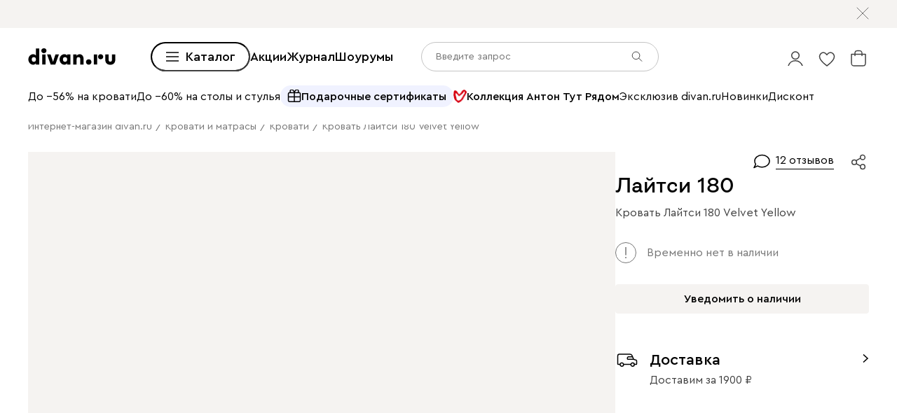

--- FILE ---
content_type: text/html; charset=utf-8
request_url: https://www.divan.ru/product/krovat-lajtsi-180-velvet-yellow
body_size: 129801
content:
<!DOCTYPE html><html lang="ru" prefix="og: https://ogp.me/ns#" class="__variable_1e6e6e __variable_a511a0 __variable_6c5720 __variable_3190ad"><head><meta charSet="utf-8"/><meta name="viewport" content="width=device-width, initial-scale=1, user-scalable=no"/><link rel="preload" as="image" href="https://cdn0.divan.ru/file/v1/sTtUQMnHpgfdhdmKVXeNJQC4GYCPoCiDn1qcrRcQSXk/L21lbnVfaXRlbS81NTI0MzUyLmdpZg.gif"/><link rel="preload" as="image" href="https://cdn0.divan.ru/file/v1/dKgF9S_ep_HiE2pnLYj9cmZ99XDKPdrD5vBeIJYpKAA/L21lbnVfaXRlbS81NTc3NjAyLmpwZw.jpg"/><link rel="preload" as="image" href="https://cdn0.divan.ru/img/v1/ioehJwLnSU6QniX2g-8665N7kaBbsggfuc5kygiP0yY/t:0::0:0/pd:60:60:60:60/rs:fit:1148:720:0:1:ce:0:0/g:ce:0:0/bg:f5f3f1/q:85/czM6Ly9kaXZhbi9wcm9kdWN0LzQ0NTA2NzQucG5n.jpg"/><link rel="preload" as="image" href="https://cdn0.divan.ru/img/v1/mZYRSCkaUihf34eCWnwL13XrqWoXwaBaWv7LAPr_AVw/rs:fit:1920:1440:0:0/g:ce:0:0/q:85/[base64].png"/><link rel="preload" as="image" href="https://cdn0.divan.ru/img/v1/wWr0N-ALbcuEOOKzErUkxd0VSTilJTOlhLDSmmJWPNY/rs:fit:1920:1440:0:0/g:ce:0:0/q:85/[base64].png"/><link rel="preload" as="image" href="https://cdn0.divan.ru/img/v1/503Ooz5kXvwM8-vr2MfBW21cX8WmefnRMksFSdV4sAQ/rs:fit:1920:1440:0:0/g:ce:0:0/q:85/[base64].png"/><link rel="preload" as="image" href="https://cdn0.divan.ru/img/v1/tcT5AXLDPyRwQVSo3zXCWLY_A58U2fJALDeNKFZDpT4/rs:fit:1920:1440:0:0/g:ce:0:0/q:85/[base64].png"/><link rel="stylesheet" href="https://hhw.servicecdn.ru/divan/node/website/_next/static/css/7c17455c3e110d48.css" data-precedence="next"/><link rel="stylesheet" href="https://hhw.servicecdn.ru/divan/node/website/_next/static/css/4ae4ead8bb61a28d.css" data-precedence="next"/><link rel="stylesheet" href="https://hhw.servicecdn.ru/divan/node/website/_next/static/css/a5a7d78fa0b180a9.css" data-precedence="next"/><link rel="stylesheet" href="https://hhw.servicecdn.ru/divan/node/website/_next/static/css/496e9a59daded355.css" data-precedence="next"/><link rel="stylesheet" href="https://hhw.servicecdn.ru/divan/node/website/_next/static/css/1473c86d337fe875.css" data-precedence="next"/><link rel="stylesheet" href="https://hhw.servicecdn.ru/divan/node/website/_next/static/css/2745234a882ca241.css" data-precedence="next"/><link rel="stylesheet" href="https://hhw.servicecdn.ru/divan/node/website/_next/static/css/02e46abf45bdcc8d.css" data-precedence="next"/><link rel="stylesheet" href="https://hhw.servicecdn.ru/divan/node/website/_next/static/css/be05f26309136efa.css" data-precedence="next"/><link rel="stylesheet" href="https://hhw.servicecdn.ru/divan/node/website/_next/static/css/7209aaeba23a137d.css" data-precedence="next"/><link rel="stylesheet" href="https://hhw.servicecdn.ru/divan/node/website/_next/static/css/935cffbd8fbf293c.css" data-precedence="next"/><link rel="stylesheet" href="https://hhw.servicecdn.ru/divan/node/website/_next/static/css/a6c43705f4824046.css" data-precedence="next"/><link rel="stylesheet" href="https://hhw.servicecdn.ru/divan/node/website/_next/static/css/1bef27d5887f17bc.css" data-precedence="next"/><link rel="stylesheet" href="https://hhw.servicecdn.ru/divan/node/website/_next/static/css/a97d57b4b9b2a64a.css" data-precedence="next"/><link rel="stylesheet" href="https://hhw.servicecdn.ru/divan/node/website/_next/static/css/a19bb7254f515ec6.css" data-precedence="next"/><link rel="stylesheet" href="https://hhw.servicecdn.ru/divan/node/website/_next/static/css/966e8295c38ff6da.css" data-precedence="next"/><link rel="stylesheet" href="https://hhw.servicecdn.ru/divan/node/website/_next/static/css/f5d16f4f23d88112.css" data-precedence="next"/><link rel="stylesheet" href="https://hhw.servicecdn.ru/divan/node/website/_next/static/css/f1771b3378f12688.css" data-precedence="next"/><link rel="stylesheet" href="https://hhw.servicecdn.ru/divan/node/website/_next/static/css/dd6048771be29821.css" data-precedence="next"/><link rel="stylesheet" href="https://hhw.servicecdn.ru/divan/node/website/_next/static/css/6d85531d75041eec.css" data-precedence="next"/><link rel="stylesheet" href="https://hhw.servicecdn.ru/divan/node/website/_next/static/css/5cb318fe5d494c66.css" data-precedence="next"/><link rel="stylesheet" href="https://hhw.servicecdn.ru/divan/node/website/_next/static/css/e3cdb4254ff9d879.css" data-precedence="next"/><link rel="stylesheet" href="https://hhw.servicecdn.ru/divan/node/website/_next/static/css/8ef768c09b55dd79.css" data-precedence="next"/><link rel="stylesheet" href="https://hhw.servicecdn.ru/divan/node/website/_next/static/css/566bf623c13b7d02.css" data-precedence="next"/><link rel="stylesheet" href="https://hhw.servicecdn.ru/divan/node/website/_next/static/css/4196df8864189597.css" data-precedence="next"/><link rel="stylesheet" href="https://hhw.servicecdn.ru/divan/node/website/_next/static/css/c5c847dd29134018.css" data-precedence="next"/><link rel="stylesheet" href="https://hhw.servicecdn.ru/divan/node/website/_next/static/css/4d0e9da0bd23dcd4.css" data-precedence="next"/><link rel="stylesheet" href="https://hhw.servicecdn.ru/divan/node/website/_next/static/css/e803d9edeebf4749.css" data-precedence="next"/><link rel="stylesheet" href="https://hhw.servicecdn.ru/divan/node/website/_next/static/css/29b3fee6b4f77175.css" data-precedence="next"/><link rel="stylesheet" href="https://hhw.servicecdn.ru/divan/node/website/_next/static/css/1f95c8bb88252960.css" data-precedence="next"/><link rel="stylesheet" href="https://hhw.servicecdn.ru/divan/node/website/_next/static/css/6666acaeb95afc64.css" data-precedence="next"/><link rel="stylesheet" href="https://hhw.servicecdn.ru/divan/node/website/_next/static/css/9794293ff0c33ec8.css" data-precedence="next"/><link rel="stylesheet" href="https://hhw.servicecdn.ru/divan/node/website/_next/static/css/1286b36de84d9f8d.css" data-precedence="next"/><link rel="stylesheet" href="https://hhw.servicecdn.ru/divan/node/website/_next/static/css/7fbbb399176b4a06.css" data-precedence="next"/><link rel="stylesheet" href="https://hhw.servicecdn.ru/divan/node/website/_next/static/css/d8e291a70023e929.css" data-precedence="next"/><link rel="stylesheet" href="https://hhw.servicecdn.ru/divan/node/website/_next/static/css/3443e778f69fa215.css" data-precedence="next"/><link rel="stylesheet" href="https://hhw.servicecdn.ru/divan/node/website/_next/static/css/f66acfe0c33802bc.css" data-precedence="next"/><link rel="stylesheet" href="https://hhw.servicecdn.ru/divan/node/website/_next/static/css/bdc8ed2d4fdc15c5.css" data-precedence="next"/><link rel="stylesheet" href="https://hhw.servicecdn.ru/divan/node/website/_next/static/css/8c11a7a9e6755088.css" data-precedence="next"/><link rel="stylesheet" href="https://hhw.servicecdn.ru/divan/node/website/_next/static/css/f541b76c3c334914.css" data-precedence="next"/><link rel="stylesheet" href="https://hhw.servicecdn.ru/divan/node/website/_next/static/css/1cad522bdbcff59c.css" data-precedence="next"/><link rel="stylesheet" href="https://hhw.servicecdn.ru/divan/node/website/_next/static/css/37038e1da72b4471.css" data-precedence="next"/><link href="https://hhw.servicecdn.ru/divan/node/website/_next/static/css/d34c2116fca92403.css" rel="stylesheet" as="style" data-precedence="dynamic"/><link href="https://hhw.servicecdn.ru/divan/node/website/_next/static/css/d4c2e94b966d991e.css" rel="stylesheet" as="style" data-precedence="dynamic"/><link href="https://hhw.servicecdn.ru/divan/node/website/_next/static/css/cff2f7b41aa14ff2.css" rel="stylesheet" as="style" data-precedence="dynamic"/><link href="https://hhw.servicecdn.ru/divan/node/website/_next/static/css/6b98cbe06e4c40ad.css" rel="stylesheet" as="style" data-precedence="dynamic"/><link rel="preload" as="script" fetchPriority="low" href="https://hhw.servicecdn.ru/divan/node/website/_next/static/chunks/webpack-2a89c1fa058a694a.js"/><script src="https://hhw.servicecdn.ru/divan/node/website/_next/static/chunks/4bd1b696-7d1a91b5d943e838.js" async=""></script><script src="https://hhw.servicecdn.ru/divan/node/website/_next/static/chunks/27690-405b7bbdbeb22bbd.js" async=""></script><script src="https://hhw.servicecdn.ru/divan/node/website/_next/static/chunks/main-app-04878dbc0478bef6.js" async=""></script><script src="https://hhw.servicecdn.ru/divan/node/website/_next/static/chunks/app/global-error-7cfafcffba953ee9.js" async=""></script><script src="https://hhw.servicecdn.ru/divan/node/website/_next/static/chunks/4bc57ee3-8f773277dde75ca3.js" async=""></script><script src="https://hhw.servicecdn.ru/divan/node/website/_next/static/chunks/90022-518343d1539a41b9.js" async=""></script><script src="https://hhw.servicecdn.ru/divan/node/website/_next/static/chunks/19771-88af4c7287986568.js" async=""></script><script src="https://hhw.servicecdn.ru/divan/node/website/_next/static/chunks/45515-9fbd45958c8e457b.js" async=""></script><script src="https://hhw.servicecdn.ru/divan/node/website/_next/static/chunks/68297-f9c13fc883b09936.js" async=""></script><script src="https://hhw.servicecdn.ru/divan/node/website/_next/static/chunks/53410-9097c51834300538.js" async=""></script><script src="https://hhw.servicecdn.ru/divan/node/website/_next/static/chunks/21591-e51c353123d2e1f8.js" async=""></script><script src="https://hhw.servicecdn.ru/divan/node/website/_next/static/chunks/9334-ac2c669603bef011.js" async=""></script><script src="https://hhw.servicecdn.ru/divan/node/website/_next/static/chunks/84529-a56f4619e2767083.js" async=""></script><script src="https://hhw.servicecdn.ru/divan/node/website/_next/static/chunks/app/(pages)/(layout-main)/(index-page)/page-9965dcc66e3bcaa0.js" async=""></script><script src="https://hhw.servicecdn.ru/divan/node/website/_next/static/chunks/1485-fd2b7029ca834195.js" async=""></script><script src="https://hhw.servicecdn.ru/divan/node/website/_next/static/chunks/15320-b839294609bcdbe0.js" async=""></script><script src="https://hhw.servicecdn.ru/divan/node/website/_next/static/chunks/app/layout-09cce50aadacf558.js" async=""></script><script src="https://hhw.servicecdn.ru/divan/node/website/_next/static/chunks/9109-96c29a5367da6a59.js" async=""></script><script src="https://hhw.servicecdn.ru/divan/node/website/_next/static/chunks/71305-4096405c1b18130d.js" async=""></script><script src="https://hhw.servicecdn.ru/divan/node/website/_next/static/chunks/18088-3b53d533ceb09cf0.js" async=""></script><script src="https://hhw.servicecdn.ru/divan/node/website/_next/static/chunks/app/(pages)/(layout-main)/product/%5Bslug%5D/page-7a69fa293c12bd96.js" async=""></script><script src="https://hhw.servicecdn.ru/divan/node/website/_next/static/chunks/63924-8ffed39c6abe2df2.js" async=""></script><script src="https://hhw.servicecdn.ru/divan/node/website/_next/static/chunks/3556-ed26f2b3b257a6f5.js" async=""></script><script src="https://hhw.servicecdn.ru/divan/node/website/_next/static/chunks/55584-a4db63832ab05660.js" async=""></script><script src="https://hhw.servicecdn.ru/divan/node/website/_next/static/chunks/50135-8d26685037fd1d3c.js" async=""></script><script src="https://hhw.servicecdn.ru/divan/node/website/_next/static/chunks/19034-3d9d81d6ca490bd7.js" async=""></script><script src="https://hhw.servicecdn.ru/divan/node/website/_next/static/chunks/16318-4352606b23bb4590.js" async=""></script><script src="https://hhw.servicecdn.ru/divan/node/website/_next/static/chunks/39234-daeb1ea1c77324ad.js" async=""></script><script src="https://hhw.servicecdn.ru/divan/node/website/_next/static/chunks/app/(pages)/(layout-main)/layout-1319703b05b18862.js" async=""></script><link rel="preload" href="https://hhw.servicecdn.ru/divan/node/website/_next/static/css/7c17455c3e110d48.css" as="stylesheet"/><link rel="preload" href="https://hhw.servicecdn.ru/divan/node/website/_next/static/css/4ae4ead8bb61a28d.css" as="stylesheet"/><link rel="preload" href="https://hhw.servicecdn.ru/divan/node/website/_next/static/css/a5a7d78fa0b180a9.css" as="stylesheet"/><link rel="preload" href="https://hhw.servicecdn.ru/divan/node/website/_next/static/css/496e9a59daded355.css" as="stylesheet"/><link rel="preload" href="https://hhw.servicecdn.ru/divan/node/website/_next/static/css/1473c86d337fe875.css" as="stylesheet"/><link rel="preload" href="https://hhw.servicecdn.ru/divan/node/website/_next/static/css/2745234a882ca241.css" as="stylesheet"/><link rel="preload" href="https://hhw.servicecdn.ru/divan/node/website/_next/static/css/02e46abf45bdcc8d.css" as="stylesheet"/><link rel="preload" href="https://hhw.servicecdn.ru/divan/node/website/_next/static/css/be05f26309136efa.css" as="stylesheet"/><link rel="preload" href="https://hhw.servicecdn.ru/divan/node/website/_next/static/css/7209aaeba23a137d.css" as="stylesheet"/><link rel="preload" href="https://hhw.servicecdn.ru/divan/node/website/_next/static/css/935cffbd8fbf293c.css" as="stylesheet"/><link rel="preload" href="https://hhw.servicecdn.ru/divan/node/website/_next/static/css/a6c43705f4824046.css" as="stylesheet"/><link rel="preload" href="https://hhw.servicecdn.ru/divan/node/website/_next/static/css/1bef27d5887f17bc.css" as="stylesheet"/><link rel="preload" href="https://hhw.servicecdn.ru/divan/node/website/_next/static/css/a97d57b4b9b2a64a.css" as="stylesheet"/><link rel="preload" href="https://hhw.servicecdn.ru/divan/node/website/_next/static/css/a19bb7254f515ec6.css" as="stylesheet"/><link rel="preload" href="https://hhw.servicecdn.ru/divan/node/website/_next/static/css/966e8295c38ff6da.css" as="stylesheet"/><link rel="preload" href="https://hhw.servicecdn.ru/divan/node/website/_next/static/css/f5d16f4f23d88112.css" as="stylesheet"/><link rel="preload" href="https://hhw.servicecdn.ru/divan/node/website/_next/static/css/f1771b3378f12688.css" as="stylesheet"/><link rel="preload" href="https://hhw.servicecdn.ru/divan/node/website/_next/static/css/dd6048771be29821.css" as="stylesheet"/><link rel="preload" href="https://hhw.servicecdn.ru/divan/node/website/_next/static/css/6d85531d75041eec.css" as="stylesheet"/><link rel="preload" href="https://hhw.servicecdn.ru/divan/node/website/_next/static/css/5cb318fe5d494c66.css" as="stylesheet"/><link rel="preload" href="https://hhw.servicecdn.ru/divan/node/website/_next/static/css/e3cdb4254ff9d879.css" as="stylesheet"/><link rel="preload" href="https://hhw.servicecdn.ru/divan/node/website/_next/static/css/8ef768c09b55dd79.css" as="stylesheet"/><link rel="preload" href="https://hhw.servicecdn.ru/divan/node/website/_next/static/css/566bf623c13b7d02.css" as="stylesheet"/><link rel="preload" href="https://hhw.servicecdn.ru/divan/node/website/_next/static/css/4196df8864189597.css" as="stylesheet"/><link rel="preload" href="https://hhw.servicecdn.ru/divan/node/website/_next/static/css/c5c847dd29134018.css" as="stylesheet"/><link rel="preload" href="https://hhw.servicecdn.ru/divan/node/website/_next/static/css/4d0e9da0bd23dcd4.css" as="stylesheet"/><link rel="preload" href="https://hhw.servicecdn.ru/divan/node/website/_next/static/css/e803d9edeebf4749.css" as="stylesheet"/><link rel="preload" href="https://hhw.servicecdn.ru/divan/node/website/_next/static/css/29b3fee6b4f77175.css" as="stylesheet"/><link rel="preload" href="https://hhw.servicecdn.ru/divan/node/website/_next/static/css/1f95c8bb88252960.css" as="stylesheet"/><link rel="preload" href="https://hhw.servicecdn.ru/divan/node/website/_next/static/css/6666acaeb95afc64.css" as="stylesheet"/><link rel="preload" href="https://hhw.servicecdn.ru/divan/node/website/_next/static/css/9794293ff0c33ec8.css" as="stylesheet"/><link rel="preload" href="https://hhw.servicecdn.ru/divan/node/website/_next/static/css/1286b36de84d9f8d.css" as="stylesheet"/><link rel="preload" href="https://hhw.servicecdn.ru/divan/node/website/_next/static/css/7fbbb399176b4a06.css" as="stylesheet"/><link rel="preload" href="https://hhw.servicecdn.ru/divan/node/website/_next/static/css/d8e291a70023e929.css" as="stylesheet"/><link rel="preload" href="https://hhw.servicecdn.ru/divan/node/website/_next/static/css/3443e778f69fa215.css" as="stylesheet"/><link rel="preload" href="https://hhw.servicecdn.ru/divan/node/website/_next/static/css/f66acfe0c33802bc.css" as="stylesheet"/><link rel="preload" href="https://hhw.servicecdn.ru/divan/node/website/_next/static/css/bdc8ed2d4fdc15c5.css" as="stylesheet"/><link rel="preload" href="https://hhw.servicecdn.ru/divan/node/website/_next/static/css/8c11a7a9e6755088.css" as="stylesheet"/><link rel="preload" href="https://hhw.servicecdn.ru/divan/node/website/_next/static/css/f541b76c3c334914.css" as="stylesheet"/><link rel="preload" href="https://hhw.servicecdn.ru/divan/node/website/_next/static/css/1cad522bdbcff59c.css" as="stylesheet"/><link rel="preload" href="https://hhw.servicecdn.ru/divan/node/website/_next/static/css/37038e1da72b4471.css" as="stylesheet"/><link rel="preload" href="https://hhw.servicecdn.ru/divan/node/website/_next/static/chunks/51619-0b177a5185e44ff3.js" as="script" fetchPriority="low"/><link rel="preload" href="https://hhw.servicecdn.ru/divan/node/website/_next/static/chunks/7575.e2f4a7afe2692c0f.js" as="script" fetchPriority="low"/><link rel="preload" href="https://hhw.servicecdn.ru/divan/node/website/_next/static/chunks/76169.23ef60a473c82bf7.js" as="script" fetchPriority="low"/><meta name="next-size-adjust" content=""/><meta name="sentry-trace" content="1b13fd1d6bef5f255bc4c2569957fb52-5a82c4074aaad6ed-1"/><meta name="baggage" content="sentry-environment=production,sentry-release=59fba69b,sentry-public_key=e08d010f719d91c655fffa1410a73c2f,sentry-trace_id=1b13fd1d6bef5f255bc4c2569957fb52,sentry-transaction=GET%20%2Fproduct%2F%5Bslug%5D,sentry-sampled=true,sentry-sample_rand=0.21914839490139282,sentry-sample_rate=1"/><script src="https://hhw.servicecdn.ru/divan/node/website/_next/static/chunks/polyfills-42372ed130431b0a.js" noModule=""></script></head><body><div hidden=""><!--$?--><template id="B:0"></template><!--/$--></div><style>
:root {
  --bprogress-color: #0000004d;
  --bprogress-height: 4px;
  --bprogress-spinner-size: 18px;
  --bprogress-spinner-animation-duration: 400ms;
  --bprogress-spinner-border-size: 2px;
  --bprogress-box-shadow: 0 0 10px #0000004d, 0 0 5px #0000004d;
  --bprogress-z-index: 99999;
  --bprogress-spinner-top: 15px;
  --bprogress-spinner-bottom: auto;
  --bprogress-spinner-right: 15px;
  --bprogress-spinner-left: auto;
}

.bprogress {
  width: 0;
  height: 0;
  pointer-events: none;
  z-index: var(--bprogress-z-index);
}

.bprogress .bar {
  background: var(--bprogress-color);
  position: fixed;
  z-index: var(--bprogress-z-index);
  top: 0;
  left: 0;
  width: 100%;
  height: var(--bprogress-height);
}

/* Fancy blur effect */
.bprogress .peg {
  display: block;
  position: absolute;
  right: 0;
  width: 100px;
  height: 100%;
  box-shadow: var(--bprogress-box-shadow);
  opacity: 1.0;
  transform: rotate(3deg) translate(0px, -4px);
}

/* Remove these to get rid of the spinner */
.bprogress .spinner {
  display: block;
  position: fixed;
  z-index: var(--bprogress-z-index);
  top: var(--bprogress-spinner-top);
  bottom: var(--bprogress-spinner-bottom);
  right: var(--bprogress-spinner-right);
  left: var(--bprogress-spinner-left);
}

.bprogress .spinner-icon {
  width: var(--bprogress-spinner-size);
  height: var(--bprogress-spinner-size);
  box-sizing: border-box;
  border: solid var(--bprogress-spinner-border-size) transparent;
  border-top-color: var(--bprogress-color);
  border-left-color: var(--bprogress-color);
  border-radius: 50%;
  -webkit-animation: bprogress-spinner var(--bprogress-spinner-animation-duration) linear infinite;
  animation: bprogress-spinner var(--bprogress-spinner-animation-duration) linear infinite;
}

.bprogress-custom-parent {
  overflow: hidden;
  position: relative;
}

.bprogress-custom-parent .bprogress .spinner,
.bprogress-custom-parent .bprogress .bar {
  position: absolute;
}

.bprogress .indeterminate {
  position: fixed;
  top: 0;
  left: 0;
  width: 100%;
  height: var(--bprogress-height);
  overflow: hidden;
}

.bprogress .indeterminate .inc,
.bprogress .indeterminate .dec {
  position: absolute;
  top: 0;
  height: 100%;
  background-color: var(--bprogress-color);
}

.bprogress .indeterminate .inc {
  animation: bprogress-indeterminate-increase 2s infinite;
}

.bprogress .indeterminate .dec {
  animation: bprogress-indeterminate-decrease 2s 0.5s infinite;
}

@-webkit-keyframes bprogress-spinner {
  0%   { -webkit-transform: rotate(0deg); transform: rotate(0deg); }
  100% { -webkit-transform: rotate(360deg); transform: rotate(360deg); }
}

@keyframes bprogress-spinner {
  0%   { transform: rotate(0deg); }
  100% { transform: rotate(360deg); }
}

@keyframes bprogress-indeterminate-increase {
  from { left: -5%; width: 5%; }
  to { left: 130%; width: 100%; }
}

@keyframes bprogress-indeterminate-decrease {
  from { left: -80%; width: 80%; }
  to { left: 110%; width: 10%; }
}
</style><!--$--><!--/$--><div class="SSRMenuLinks_links__ygetd"><a href="/category/divany" class="MenuLink">Все диваны</a><a href="/category/pramye-divany" class="MenuLink">Прямые диваны</a><a href="/category/uglovye-divany" class="MenuLink">Угловые диваны</a><a href="/category/modulnye-divany" class="MenuLink">Модульные диваны</a><a href="/category/kushetki" class="MenuLink">Кушетки</a><a href="/category/divany-dlya-sna" class="MenuLink">Диваны для сна</a><a href="/category/malenkie-divany" class="MenuLink">Мини-диваны</a><a href="/category/divany-dizajnerskie" class="MenuLink">Дизайнерские диваны</a><a href="/category/divany-krovati" class="MenuLink">Диваны-кровати</a><a href="/category/detskiee-divany" class="MenuLink">Детские диваны</a><a href="/category/ortopedicheskie-divany-dlya-sna" class="MenuLink">Ортопедические диваны</a><a href="/category/ofisnye-divany" class="MenuLink">Офисные диваны</a><a href="/category/rasprodazha-divanov" class="MenuLink">Распродажа диванов</a><a href="/category/kresla" class="MenuLink">Кресла</a><a href="/category/raskladnye-kresla" class="MenuLink">Раскладные кресла</a><a href="/category/ofisnye-kresla" class="MenuLink">Офисные кресла</a><a href="/category/kompyuternye-kresla-i-stulya" class="MenuLink">Компьютерные кресла</a><a href="/category/beskarkasnaya-mebel" class="MenuLink">Бескаркасная мебель</a><a href="/category/pufy" class="MenuLink">Пуфы</a><a href="/category/banketki" class="MenuLink">Банкетки</a><a href="/category/krovati" class="MenuLink">Все кровати</a><a href="/category/myagkie-krovati" class="MenuLink">Мягкие кровати</a><a href="/category/krovati-korpusnye" class="MenuLink">Корпусные кровати</a><a href="/category/odnospalnye-krovati" class="MenuLink">Односпальные кровати</a><a href="/category/krovati-dvuspalnye" class="MenuLink">Двуспальные кровати</a><a href="/category/krovati-s-podemnym-mekhanizmom" class="MenuLink">Кровати с подъемным механизмом</a><a href="/category/detskie-krovati" class="MenuLink">Детские кровати</a><a href="/category/metallicheskie-krovati" class="MenuLink">Металлические кровати</a><a href="/category/osnovaniya-dlya-matrasov" class="MenuLink">Основания</a><a href="/category/matrasy" class="MenuLink">Все матрасы</a><a href="/category/zhestkie-matrasy" class="MenuLink">Матрасы жесткие</a><a href="/category/matrasy-srednej-zhestkosti" class="MenuLink">Средней жесткости</a><a href="/category/myagkie-matrasy" class="MenuLink">Мягкие матрасы</a><a href="/category/raznostoronnie-matrasy" class="MenuLink">Разносторонние матрасы</a><a href="/category/bespruzhinnye-matrasy" class="MenuLink">Беспружинные матрасы</a><a href="/category/pruzhinnye-matrasy" class="MenuLink">Пружинные матрасы</a><a href="/category/detskie-matrasy" class="MenuLink">Детские матрасы</a><a href="/category/detskie-krovati" class="MenuLink">Детские кровати</a><a href="/category/detskie-matrasy" class="MenuLink">Детские матрасы</a><a href="/category/detskaya-komnata" class="MenuLink">Модульные детские</a><a href="/category/shkafy-v-detskuju" class="MenuLink">Детские шкафы</a><a href="/category/stellazhi-dlya-igrushek" class="MenuLink">Детские стеллажи</a><a href="/category/detskiee-divany" class="MenuLink">Детские диваны</a><a href="/category/detskie-pufy" class="MenuLink">Детские пуфы</a><a href="/category/detskie-tumby" class="MenuLink">Детские тумбы</a><a href="/category/detskie-stoly" class="MenuLink">Детские столы</a><a href="/category/stulya-detskie" class="MenuLink">Детские стулья</a><a href="/category/detskie-polki" class="MenuLink">Детские полки</a><a href="/category/pismennye-stoly" class="MenuLink">Письменные столы</a><a href="/category/kompyuternye-kresla-i-stulya" class="MenuLink">Компьютерные кресла</a><a href="/category/nastolnye-lampy" class="MenuLink">Настольные лампы</a><a href="/category/organayzery" class="MenuLink">Органайзеры</a><a href="/category/postery" class="MenuLink">Постеры</a><a href="/category/kovry-v-detskuyu-komnatu" class="MenuLink">Ковры детские</a><a href="/category/detskiy-tekstil" class="MenuLink">Детский текстиль</a><a href="/landing/gift-certificates" class="MenuLink">Подарочные сертификаты</a><a href="/express-design" class="MenuLink">Экспресс-дизайн</a><a href="/category/shkafy" class="MenuLink">Шкафы</a><a href="/category/stellazhi" class="MenuLink">Стеллажи</a><a href="/category/polki" class="MenuLink">Полки</a><a href="/category/prihozie" class="MenuLink">Прихожие</a><a href="/category/garderobnye-sistemy" class="MenuLink">Гардеробные системы</a><a href="/category/detskie-stellazi" class="MenuLink">Детские стеллажи </a><a href="/category/detskie-polki" class="MenuLink">Детские полки</a><a href="/category/komody" class="MenuLink">Комоды</a><a href="/category/tumby" class="MenuLink">Тумбы</a><a href="/category/vesalki" class="MenuLink">Вешалки </a><a href="/category/shkafy-v-detskuju" class="MenuLink">Детские шкафы</a><a href="/category/komody-dlya-detskih-veshchej" class="MenuLink">Детские комоды</a><a href="/category/promo-mebel-dlya-hranenia-konstruktor" class="MenuLink">Создайте шкаф по своим параметрам</a><a href="/category/stenki" class="MenuLink">Стенки</a><a href="/category/modulnye-gostinye" class="MenuLink">Модульные гостиные</a><a href="/category/shkafy" class="MenuLink">Все шкафы</a><a href="/category/raspasnye-skafy" class="MenuLink">Распашные шкафы</a><a href="/category/shkafy-kupe" class="MenuLink">Шкафы-купе</a><a href="/category/uglovye-skafy" class="MenuLink">Угловые шкафы</a><a href="/category/vitriny" class="MenuLink">Витрины</a><a href="/category/knizhnye-shkafy" class="MenuLink">Книжные шкафы</a><a href="/category/shkafy-v-detskuju" class="MenuLink">Детские шкафы</a><a href="/landing/gift-certificates" class="MenuLink">Подарочные сертификаты</a><a href="/express-design" class="MenuLink">Экспресс-дизайн</a><a href="/category/komody" class="MenuLink">Все комоды</a><a href="/category/uzkie-komody" class="MenuLink">Узкие комоды</a><a href="/category/shirokie-komody" class="MenuLink">Широкие комоды</a><a href="/category/komody-dlya-detskih-veshchej" class="MenuLink">Детские комоды</a><a href="/category/tumby" class="MenuLink">Все тумбы</a><a href="/category/prikrovatnye-tumby" class="MenuLink">Прикроватные тумбы</a><a href="/category/tumby-dlya-obuvi" class="MenuLink">Тумбы для обуви</a><a href="/category/tv-tumby" class="MenuLink">Тумбы для ТВ</a><a href="/category/detskie-tumby" class="MenuLink">Детские тумбы</a><a href="/category/podvesnye-tumby" class="MenuLink">Подвесные тумбы</a><a href="/category/obuvnicy" class="MenuLink">Обувницы</a><a href="/landing/gift-certificates" class="MenuLink">Подарочные сертификаты</a><a href="/express-design" class="MenuLink">Экспресс-дизайн</a><a href="/category/stoly" class="MenuLink">Все столы</a><a href="/category/kuhonnye-stoly" class="MenuLink">Обеденные столы</a><a href="/category/zurnalnye-stoliki" class="MenuLink">Журнальные столики</a><a href="/category/tualetnye-stoliki" class="MenuLink">Туалетные столики и консоли</a><a href="/category/detskie-stoly" class="MenuLink">Детские столы</a><a href="/category/stulja" class="MenuLink">Все стулья</a><a href="/category/stulya" class="MenuLink">Кухонные стулья</a><a href="/category/magkie-stulay" class="MenuLink">Мягкие стулья</a><a href="/category/barnye-stulay" class="MenuLink">Барные стулья</a><a href="/category/stulya-detskie" class="MenuLink">Детские стулья</a><a href="/category/domashnij-ofis" class="MenuLink">Домашний офис</a><a href="/category/pismennye-stoly" class="MenuLink">Рабочие столы</a><a href="/category/kompyuternye-kresla-i-stulya" class="MenuLink">Компьютерные кресла</a><a href="/category/promo-stulja-konstruktor" class="MenuLink">Создайте стул под свой интерьер</a><a href="/landing/gift-certificates" class="MenuLink">Подарочные сертификаты</a><a href="/express-design" class="MenuLink">Экспресс-дизайн</a><a href="/category/kovry" class="MenuLink">Все ковры</a><a href="/category/kovry-s-legkoj-cistkoj" class="MenuLink">Ковры с легкой чисткой</a><a href="/category/kovry-s-printom" class="MenuLink">Ковры с принтом</a><a href="/category/odnotonnye-kovry" class="MenuLink">Однотонные ковры</a><a href="/category/vintazhnye-kovry" class="MenuLink">Ковры в винтажном стиле</a><a href="/category/kovry-v-stile-boho" class="MenuLink">Ковры в стиле бохо</a><a href="/category/kovry-v-detskuyu-komnatu" class="MenuLink">Детские ковры</a><a href="/category/kovry-dlya-dachi" class="MenuLink">Ковры для дачи</a><a href="/category/tekstil-dlya-doma" class="MenuLink">Текстиль для дома</a><a href="/category/dekorativnye-poduski" class="MenuLink">Декоративные подушки</a><a href="/category/pledy" class="MenuLink">Пледы</a><a href="/category/pokryvala" class="MenuLink">Покрывала</a><a href="/category/toppery-dlya-divana" class="MenuLink">Топперы для диванов</a><a href="/category/detskiy-tekstil" class="MenuLink">Детский текстиль</a><a href="/category/sumki-shoppery" class="MenuLink">Сумки шопперы</a><a href="/category/podushki-dlya-sna" class="MenuLink">Подушки для сна</a><a href="/category/odeala" class="MenuLink">Одеяла</a><a href="/category/toppery" class="MenuLink">Топперы</a><a href="/category/zashchitnye-chekhly" class="MenuLink">Защитные чехлы для матрасов</a><a href="/category/postelnoe-bele" class="MenuLink">Постельное белье</a><a href="/category/kovry-i-tekstil-dlya-ulitsy" class="MenuLink">Ковры и текстиль для улицы</a><a href="/express-design" class="MenuLink">Экспресс-дизайн</a><a href="/category/tovary-dlya-zhivotnyh" class="MenuLink">Товары для животных</a><a href="/category/domiki" class="MenuLink">Домики</a><a href="/category/lezhanki" class="MenuLink">Лежанки</a><a href="/category/potolocnye-svetilniki" class="MenuLink">Потолочные светильники</a><a href="/category/podvesnye-svetilniki" class="MenuLink">Подвесные светильники</a><a href="/category/lyustry" class="MenuLink">Люстры</a><a href="/category/bra" class="MenuLink">Бра</a><a href="/category/torshery" class="MenuLink">Торшеры</a><a href="/category/nastolnye-lampy" class="MenuLink">Настольные лампы</a><a href="/category/ofisnye-nastolnye-lampy" class="MenuLink">Офисные настольные лампы</a><a href="/category/dekorativnye-nastolnye-lampy" class="MenuLink">Декоративные настольные лампы</a><a href="/category/ulichnye-svetilniki" class="MenuLink">Уличные светильники</a><a href="/category/nastennye-ulichnye-svetilniki" class="MenuLink">Настенные уличные светильники</a><a href="/landing/gift-certificates" class="MenuLink">Подарочные сертификаты</a><a href="/express-design" class="MenuLink">Экспресс-дизайн</a><a href="/landing/gift-certificates" class="MenuLink">Подарочные сертификаты</a><a href="/category/sadovaya-mebel" class="MenuLink">Садовая мебель</a><a href="/category/sadovye-divany" class="MenuLink">Садовые диваны</a><a href="/category/sadovye-kresla" class="MenuLink">Садовые кресла</a><a href="/category/sadovye-stoly" class="MenuLink">Садовые столы</a><a href="/category/sadovye-stula" class="MenuLink">Садовые стулья</a><a href="/category/mebel-dla-otdyha" class="MenuLink">Мебель для отдыха</a><a href="/category/gamaki" class="MenuLink">Гамаки</a><a href="/category/sezlongi" class="MenuLink">Шезлонги</a><a href="/category/kovry-i-tekstil-dlya-ulitsy" class="MenuLink">Ковры и текстиль для улицы</a><a href="/category/mebel-iz-rotanga" class="MenuLink">Мебель из ротанга</a><a href="/landing/gift-certificates" class="MenuLink">Подарочные сертификаты</a><a href="/express-design" class="MenuLink">Экспресс-дизайн</a><a href="/catalog/room" class="MenuLink">Комнаты</a><a href="/category/mebel-dla-gostinoj" class="MenuLink">Гостиная</a><a href="/category/modulnye-gostinye" class="MenuLink">Модульные гостиные</a><a href="/category/mebel-dla-spalni" class="MenuLink">Спальня</a><a href="/category/garnitury" class="MenuLink">Модульные спальни</a><a href="/category/mebel-dla-prihozej" class="MenuLink">Прихожая</a><a href="/category/pufy-v-prihozhuju" class="MenuLink">Пуфы для прихожей</a><a href="/category/domashnij-kabinet" class="MenuLink">Кабинет</a><a href="/category/studia" class="MenuLink">Студия</a><a href="/category/mebel-dla-prihozej" class="MenuLink">Мебель для прихожей</a><a href="/category/mebel-dla-kuhni" class="MenuLink">Кухня</a><a href="/category/barnaya-mebel" class="MenuLink">Барная мебель</a><a href="/category/mebel-dla-detskoj" class="MenuLink">Детская</a><a href="/category/detskie-pufy" class="MenuLink">Детские пуфы</a><a href="/category/detskaya-komnata" class="MenuLink">Модульные детские</a><a href="/category/kovry-i-tekstil-dlya-ulitsy" class="MenuLink">Ковры и текстиль для улицы</a><a href="/category/sale" class="MenuLink">Sale</a><a href="/category/outlet" class="MenuLink">OUTLET</a><a href="/category/diskont" class="MenuLink">Дисконт</a><a href="/category/likvidatsiya" class="MenuLink">Ликвидация</a></div><header class="Header_header__I_2ae"><div class="ToplineMenu_topline__GM61B Header_topline__rZ1KK"><div class="ToplineMenu_container__g6qhE containers_main__2RRil"><div class="ToplineMenu_content__IAKeV"><div class="MenuLeft_mainWrapper__x_30f ToplineMenu_menuLink__1kXzj"><span data-testid="region-name-link" class="Link_link__vxTjn Link_underlined__NKvTj MenuLeft_menuItem__Ce61O"><div class="MenuLeft_locationIconWrapper__TA58A"><svg class="MenuLeft_locationIcon__paWKc" width="16" height="15" viewBox="0 0 16 15" fill="none" xmlns="http://www.w3.org/2000/svg"><path d="M7.01681 8.84041C6.97107 8.66552 6.83448 8.52893 6.65959 8.48319L1.15904 7.04459C1.07452 6.95948 1 6.80695 1 6.63988C1 6.555 1.01978 6.50303 1.04531 6.46475C1.07204 6.42465 1.12421 6.37145 1.23011 6.3168L14.4894 0.548167C14.4975 0.544624 14.5056 0.540864 14.5135 0.536893C14.6396 0.473845 14.7563 0.487471 14.8844 0.615606L15.2363 0.263682L14.8844 0.615606C15.0125 0.74374 15.0262 0.860404 14.9631 0.986501C14.9591 0.994444 14.9554 1.00249 14.9518 1.01064L9.18364 14.2689C9.10601 14.4149 8.95313 14.5 8.77394 14.5C8.64539 14.5 8.54408 14.4528 8.4578 14.3501L7.01681 8.84041Z" stroke="currentColor" stroke-linejoin="round"></path></svg></div><span data-text="Москва" class="ui-Rwedw MenuLeft_text__XBmT2">Москва</span><svg class="MenuLeft_arrow__jUMR_" width="10" height="15" viewBox="0 0 10 15" fill="none" xmlns="http://www.w3.org/2000/svg"><path d="M2 13L8 7.5L2 2" stroke="currentColor"></path></svg></span><span class="Link_link__vxTjn MenuLeft_menuItem__Ce61O"><span data-text="Связаться с нами" class="ui-Rwedw MenuLeft_text__XBmT2">Связаться с нами</span><svg class="MenuLeft_arrow__jUMR_" width="10" height="15" viewBox="0 0 10 15" fill="none" xmlns="http://www.w3.org/2000/svg"><path d="M2 13L8 7.5L2 2" stroke="currentColor"></path></svg></span></div><div class="MenuRight_mainWrapper__qJ8Hq ToplineMenu_menuLink__1kXzj"><div class="MenuRight_menuItem__TJdwg"><div><span class="Link_link__vxTjn Item_link__JYr8V"><span data-text="Покупателям" class="ui-Rwedw Item_menuName__0K18U">Покупателям</span><svg class="Item_arrow__97rkh" width="10" height="15" viewBox="0 0 10 15" fill="none" xmlns="http://www.w3.org/2000/svg"><path d="M2 13L8 7.5L2 2" stroke="currentColor"></path></svg></span></div></div><div class="MenuRight_menuItem__TJdwg"><a tabindex="0" class="Link_link__vxTjn Item_link__JYr8V MenuLink" href="/site/divan-club"><span data-text="Divan.Club" class="ui-Rwedw Item_menuName__0K18U">Divan.Club</span></a></div><div class="MenuRight_menuItem__TJdwg"><a tabindex="0" class="Link_link__vxTjn Item_link__JYr8V MenuLink" href="/b2b"><span data-text="Для бизнеса" class="ui-Rwedw Item_menuName__0K18U">Для бизнеса</span></a></div><div class="MenuRight_menuItem__TJdwg"><a tabindex="0" class="Link_link__vxTjn Item_link__JYr8V MenuLink" href="/b2b/detail/dizajneram-i-arhitektoram"><span data-text="Дизайнерам" class="ui-Rwedw Item_menuName__0K18U">Дизайнерам</span></a></div></div></div><div class="ui-2E5Bz ui-Vwshy ui-WF3Zd ToplineMenu_close__RRL8r"><svg class="ui-9F9ST" width="25" height="25" viewBox="0 0 25 25" fill="none" xmlns="http://www.w3.org/2000/svg"><path d="M1.00045 24L24 0.999999M23.9995 24L0.999999 1" stroke="currentColor" stroke-miterlimit="10"></path></svg></div></div></div><div class="HeaderDesktop_header__hNaj8"><div class="HeaderDesktop_firstLevel__d7PNx HeaderDesktop_container__r1x1_ containers_main__2RRil HeaderDesktop_withRoundedItem__wMcmV"><div class="HeaderDesktop_headerIn__X98b2"><div class="HeaderDesktop_maxWidth__KvU6s"><div class="HeaderDesktop_wrapperLogotype__gap_d"><span data-testid="logo-link" class="Link_link__vxTjn HeaderDesktop_slider__qznRy"><div><div class="LogotypeRedesign_logotypeWrapper__B12Pf"><div class="LogotypeRedesign_logo___F_Dq"></div></div></div></span></div><nav class="FirstLevelNav_nav__gX4eD"><button tabindex="0" class="ui-oyu-F ui-niVbG ui-9Cenp FirstLevelNav_menuButton__ZxtuI FirstLevelNav_burgerButton__atbDK" type="button"><div class="FirstLevelNav_menuIcon__IBsy9"><svg class="FirstLevelNav_menuIconItem__k7U5y" width="18" height="2" viewBox="0 0 18 2" fill="none" xmlns="http://www.w3.org/2000/svg"><path d="M18 1H0" stroke="black" stroke-width="1.5" stroke-miterlimit="10"></path></svg><svg class="FirstLevelNav_menuIconItem__k7U5y" width="18" height="2" viewBox="0 0 18 2" fill="none" xmlns="http://www.w3.org/2000/svg"><path d="M18 1H0" stroke="black" stroke-width="1.5" stroke-miterlimit="10"></path></svg><svg class="FirstLevelNav_menuIconItem__k7U5y" width="18" height="2" viewBox="0 0 18 2" fill="none" xmlns="http://www.w3.org/2000/svg"><path d="M18 1H0" stroke="black" stroke-width="1.5" stroke-miterlimit="10"></path></svg></div>Каталог</button><a tabindex="0" class="Link_link__vxTjn FirstLevelNav_linkWrapper__I1Fq7 MenuLink" href="/akcii-skidki"><span class="FirstLevelNav_link__Bteaw">Акции</span></a><a tabindex="0" class="Link_link__vxTjn FirstLevelNav_linkWrapper__I1Fq7 MenuLink" href="/idei-i-trendy"><span class="FirstLevelNav_link__Bteaw">Журнал</span></a><a tabindex="0" class="Link_link__vxTjn FirstLevelNav_linkWrapper__I1Fq7 MenuLink" href="/site/showroom"><span class="FirstLevelNav_link__Bteaw">Шоурумы</span></a></nav><div itemScope="" itemType="https://schema.org/WebSite" class="HeaderDesktop_search__t5yKl"><meta itemProp="url" content="https://www.divan.ru"/><form name="search" itemProp="potentialAction" itemScope="" itemType="https://schema.org/SearchAction" method="POST"><meta itemProp="target" content="https://www.divan.ru/search?ProductSearch[name]={search}"/><div class="wrapper input InputSearch_input__2TVGt InputSearch_overrider__8VQyf"><div class="field" data-testid="inputDiv"><input itemProp="query-input" type="input" autoComplete="off" class="control" placeholder="Введите запрос" role="input" name="search" value=""/><div class="InputSearch_inputActions__ZpLrU"><div class="InputSearch_closed__jot0a"><div class="InputSearch_icon__qWk3e"><svg class="InputSearch_searchIcon__vqI6z" width="30" height="30" viewBox="0 0 30 30" xmlns="http://www.w3.org/2000/svg"><line x1="18.6963" y1="17.9697" x2="25.6963" y2="24.9697" stroke-width="1.5" stroke="currentColor"></line><circle cx="12.834" cy="12.5" r="8" stroke-width="1.5" stroke="currentColor" fill="transparent"></circle></svg></div></div><div class="InputSearch_opened__Gob2V"><div class="InputSearch_icon__qWk3e"><svg class="InputSearch_closeIcon__xNJIs" width="12" height="12" viewBox="0 0 12 12" fill="none" xmlns="http://www.w3.org/2000/svg"><path d="M1 1.00019L11 11M1 10.9998L11 1" stroke="currentColor" stroke-miterlimit="10"></path></svg></div><button tabindex="0" class="ui-oyu-F ui-X3C9N ui-8R7U2 InputSearch_searchButton__SbZPX" type="submit"><span class="ui-An69V">Найти</span></button></div></div></div></div></form></div></div><div class="HeaderDesktop_right__htp90"><div class="UserMenu_list__D2ov9 HeaderDesktop_userMenu__Rp2Lk"><div aria-label="Личный кабинет" data-testid="unauthorization-desktop" role="button" class="UserMenu_userMenuItem__btHtA"><svg class="ui-l5b2b UserMenu_icon__rlBE3" width="30" height="30" viewBox="0 0 30 30" xmlns="http://www.w3.org/2000/svg"><path class="ui-tqQlT" d="M15.0002 16.4854C17.9002 16.4854 20.3002 14.1553 20.3002 11.2427C20.3002 8.33009 17.9002 6 15.0002 6C12.1002 6 9.7002 8.33009 9.7002 11.2427C9.7002 14.0582 12.1002 16.4854 15.0002 16.4854Z" stroke-width="1.5" stroke-miterlimit="10" stroke-linecap="round" stroke-linejoin="round"></path><path class="ui-YJ7cz" d="M25 26C23.7 21.8253 19.6 18.7185 15 18.7185C10.3 18.7185 6.3 21.7282 5 26" stroke-width="1.5" stroke-miterlimit="10" stroke-linejoin="round"></path></svg></div><span aria-label="Избранное" role="button" data-testid="favorites-sum-desktop" class="Link_link__vxTjn UserMenu_userMenuItem__btHtA UserMenu_favorites__uZSHr"><svg class="ui-FCp4R UserMenu_icon__rlBE3" width="30" height="30" viewBox="0 0 30 30" xmlns="http://www.w3.org/2000/svg"><path d="M10.1462 7C6.67925 7 4.5 10.1959 4.5 12.7732C4.5 18.4433 10.6415 22.701 15 26C19.3585 22.701 25.5 18.4433 25.5 12.7732C25.5 10.1959 23.3208 7 19.8538 7C17.8726 7 16.1887 8.64952 15 10.1959C13.7123 8.64952 12.1274 7 10.1462 7Z" stroke-width="1.5" stroke-miterlimit="10" class="ui-Ej-QX"></path></svg></span><span aria-label="Корзина" role="button" class="Link_link__vxTjn UserMenu_userMenuItem__btHtA"><svg class="UserMenu_icon__rlBE3 UserMenu_basket__2_zn4" width="22" height="22" viewBox="0 0 22 22" fill="none" xmlns="http://www.w3.org/2000/svg"><path d="M7.33203 8.43314L7.33203 5.82796C7.33203 4.24847 8.50536 3.2998 9.8987 3.2998H12.0987C13.5654 3.2998 14.6654 4.24847 14.6654 5.82796V8.43314" stroke="currentColor" stroke-miterlimit="10" stroke-linecap="round" stroke-linejoin="round"></path><path class="" d="M18.3328 6.96631H3.66602V16.2797C3.66602 17.7662 4.62899 19.0297 5.88826 19.0297H16.1106C17.3699 19.0297 18.3328 17.8405 18.3328 16.2797V6.96631Z" stroke="currentColor" stroke-miterlimit="10" stroke-linecap="round" stroke-linejoin="round"></path></svg></span></div></div></div></div><div class="HeaderDesktop_secondLevel__75DKE"><div class="HeaderDesktop_secondLevelContainer__1x_rN HeaderDesktop_container__r1x1_ containers_main__2RRil"><div class="SecondLevelNav_nav__4DJDO HeaderDesktop_alignCenter__3YTOt"><div class="SecondLevelItem_item__vZ_Ma"><span class="Link_link__vxTjn SecondLevelItem_title__0fQ8p MenuLink"><span class="SecondLevelItem_name__IFBbN">До −56% на кровати</span></span></div><div class="SecondLevelItem_item__vZ_Ma"><span class="Link_link__vxTjn SecondLevelItem_title__0fQ8p MenuLink"><span class="SecondLevelItem_name__IFBbN">До −60% на столы и стулья</span></span></div><div style="background-color:#F0F2FF" class="SecondLevelItem_item__vZ_Ma SecondLevelItem_fatty__wlVEh SecondLevelItem_rounded__BAcEb"><span class="Link_link__vxTjn SecondLevelItem_title__0fQ8p MenuLink"><img src="https://cdn0.divan.ru/file/v1/sTtUQMnHpgfdhdmKVXeNJQC4GYCPoCiDn1qcrRcQSXk/L21lbnVfaXRlbS81NTI0MzUyLmdpZg.gif" class="SecondLevelItem_icon__alvKG" style="width:20px;height:20px"/><span class="SecondLevelItem_name__IFBbN">Подарочные сертификаты</span></span></div><div class="SecondLevelItem_item__vZ_Ma SecondLevelItem_fatty__wlVEh SecondLevelItem_viewHybrid__wXGW4"><span class="Link_link__vxTjn SecondLevelItem_title__0fQ8p MenuLink"><img src="https://cdn0.divan.ru/file/v1/dKgF9S_ep_HiE2pnLYj9cmZ99XDKPdrD5vBeIJYpKAA/L21lbnVfaXRlbS81NTc3NjAyLmpwZw.jpg" class="SecondLevelItem_icon__alvKG" style="width:19px;height:19px"/><span class="SecondLevelItem_name__IFBbN">Коллекция Антон Тут Рядом</span></span></div><div class="SecondLevelItem_item__vZ_Ma"><span class="Link_link__vxTjn SecondLevelItem_title__0fQ8p MenuLink"><span class="SecondLevelItem_name__IFBbN">Эксклюзив divan.ru</span></span></div><div class="SecondLevelItem_item__vZ_Ma"><span class="Link_link__vxTjn SecondLevelItem_title__0fQ8p MenuLink"><span class="SecondLevelItem_name__IFBbN">Новинки</span></span></div><div class="SecondLevelItem_item__vZ_Ma"><span class="Link_link__vxTjn SecondLevelItem_title__0fQ8p MenuLink"><span class="SecondLevelItem_name__IFBbN">Дисконт</span></span></div></div></div></div></div></header><div class="Header_compensation__lAJZt" style="height:171px"></div><div class="PageProduct_page__FgitP PageProduct_viewDefault__qVxdV" data-testid="page-product"><section class="Main_main__oJmAO containers_main__2RRil PageProduct_main__Qm1cC" itemScope="" itemType="http://schema.org/Product" itemRef="reviews-section"><nav class="ui-3lw4J Main_breadcrumbs__Vlssc Main_outer__gMDGZ"><div class="ui-cpjbq"><span class="Link_link__vxTjn Link_secondary__XPo3S ui-KqEsA BreadcrumbLink"><span>Интернет-магазин divan.ru</span></span><div class="ui-mGltE">/</div></div><div class="ui-cpjbq"><span class="Link_link__vxTjn Link_secondary__XPo3S ui-KqEsA BreadcrumbLink"><span>Кровати и матрасы</span></span><div class="ui-mGltE">/</div></div><div class="ui-cpjbq"><span class="Link_link__vxTjn Link_secondary__XPo3S ui-KqEsA BreadcrumbLink"><span>Кровати</span></span><div class="ui-mGltE">/</div></div><div class="ui-cpjbq"><span class="ui-OCRn7 BreadcrumbLink">Кровать Лайтси 180 Velvet Yellow</span></div></nav><script type="application/ld+json">{"@context":"https://schema.org/","@type":"BreadcrumbList","itemListElement":[{"@type":"ListItem","position":1,"name":"🏠 Интернет-магазин divan.ru","item":"https://www.divan.ru/"},{"@type":"ListItem","position":2,"name":"🛏️ Кровати и матрасы","item":"https://www.divan.ru/category/krovati-i-matrasy"},{"@type":"ListItem","position":3,"name":"🛏️ Кровати","item":"https://www.divan.ru/category/krovati"},{"@type":"ListItem","position":4,"name":"🛏️ Кровать Лайтси 180 Velvet Yellow","item":""}]}</script><div class="Layout_grid__jh7sC Main_mainContent__SULIG"><div class="Layout_mainContent__VoNHg Main_content__Jhu1b"><div><nav class="ui-3lw4J Main_breadcrumbs__Vlssc Main_inner__2SEEM"><div class="ui-cpjbq"><span class="Link_link__vxTjn Link_secondary__XPo3S ui-KqEsA BreadcrumbLink"><span>Интернет-магазин divan.ru</span></span><div class="ui-mGltE">/</div></div><div class="ui-cpjbq"><span class="Link_link__vxTjn Link_secondary__XPo3S ui-KqEsA BreadcrumbLink"><span>Кровати и матрасы</span></span><div class="ui-mGltE">/</div></div><div class="ui-cpjbq"><span class="Link_link__vxTjn Link_secondary__XPo3S ui-KqEsA BreadcrumbLink"><span>Кровати</span></span><div class="ui-mGltE">/</div></div><div class="ui-cpjbq"><span class="ui-OCRn7 BreadcrumbLink">Кровать Лайтси 180 Velvet Yellow</span></div></nav><script type="application/ld+json">{"@context":"https://schema.org/","@type":"BreadcrumbList","itemListElement":[{"@type":"ListItem","position":1,"name":"🏠 Интернет-магазин divan.ru","item":"https://www.divan.ru/"},{"@type":"ListItem","position":2,"name":"🛏️ Кровати и матрасы","item":"https://www.divan.ru/category/krovati-i-matrasy"},{"@type":"ListItem","position":3,"name":"🛏️ Кровати","item":"https://www.divan.ru/category/krovati"},{"@type":"ListItem","position":4,"name":"🛏️ Кровать Лайтси 180 Velvet Yellow","item":""}]}</script><div class="Main_gallery__ny8ky"><div class="PhotoGallery_photogallery__yTDna"><div class="PhotoGallery_topPanel__w1CfX"><div class="PhotoGallery_back__Xmtxl"><svg class="Back_back__uuaWv" width="15" height="10" viewBox="0 0 16 12" fill="none" xmlns="http://www.w3.org/2000/svg"><path d="M9 1L15 5.99998L9 11" stroke="currentColor" stroke-miterlimit="10"></path><path d="M0 6H15" stroke="currentColor"></path></svg></div><div class="PhotoGallery_right__6NmO6"><div class="PhotoGallery_wrapperIcon__MCSIM"><button class="FavoriteButton_button__U4Ezc PhotoGallery_like__oSf81 FavoriteButton_sizeM__0_SIo"><svg class="FavoriteButton_icon__b3XLL" width="20" height="20" viewBox="0 0 20 20" fill="none" xmlns="http://www.w3.org/2000/svg"><path d="M5.95519 2.0835C3.06604 2.0835 1.25 4.74675 1.25 6.89452C1.25 11.6196 6.36792 15.1677 10 17.9168C13.6321 15.1677 18.75 11.6196 18.75 6.89452C18.75 4.74675 16.934 2.0835 14.0448 2.0835C12.3939 2.0835 10.9906 3.4581 10 4.74675C8.92689 3.4581 7.60613 2.0835 5.95519 2.0835Z" stroke="currentColor"></path></svg></button></div></div></div><div class="PhotoGallery_containerImages__cXpgX"><div class="PhotoGallery_galleryContainer__U0UfO"><div><div><div class="swiper ui-mEGhH ui-oZpqk"><div class="swiper-wrapper"><div class="swiper-slide" data-swiper-slide-index="0"><div class="PhotoGallery_slide__lPdb9"></div></div><div class="swiper-slide" data-swiper-slide-index="1"><div class="PhotoGallery_slide__lPdb9"><div class="ProductImage_imageWrapper__30UkR ProductImage_sizeM__B5Zq5"><div class="Img_imageWrapper__1F3pc ProductImage_image__U_nUi ProductImage_landscape__sLVsF"><img loading="lazy" decoding="async" src="https://cdn0.divan.ru/img/v1/ioehJwLnSU6QniX2g-8665N7kaBbsggfuc5kygiP0yY/t:0::0:0/pd:60:60:60:60/rs:fit:1148:720:0:1:ce:0:0/g:ce:0:0/bg:f5f3f1/q:85/czM6Ly9kaXZhbi9wcm9kdWN0LzQ0NTA2NzQucG5n.jpg" class="Img_image__w6r5R ProductImage_cnImage__mMeaE" itemProp="image"/></div></div></div></div><div class="swiper-slide" data-swiper-slide-index="2"><div class="PhotoGallery_slide__lPdb9"><div class="ProductImage_imageWrapper__30UkR ProductImage_sizeM__B5Zq5"><div class="Img_imageWrapper__1F3pc ProductImage_image__U_nUi ProductImage_landscape__sLVsF"><img loading="lazy" decoding="async" src="https://cdn0.divan.ru/img/v1/kpNev9WSIFgnGuiKlWrzkEoYbQcapUET_vx8FypoV8o/pd:0:0:0:0/rs:fill:1268:840:1:1:ce:0:0/g:ce:0:0/bg:f5f3f1/q:85/czM6Ly9kaXZhbi9wcm9kdWN0LzQ0NTA2NzIuanBn.jpg" class="Img_image__w6r5R ProductImage_cnImage__mMeaE" itemProp="image" alt="Изображение 493225" title="Изображение 493225"/></div></div></div></div><div class="swiper-slide" data-swiper-slide-index="3"><div class="PhotoGallery_slide__lPdb9"><div class="ProductImage_imageWrapper__30UkR ProductImage_sizeM__B5Zq5"><div class="Img_imageWrapper__1F3pc ProductImage_image__U_nUi ProductImage_landscape__sLVsF"><img loading="lazy" decoding="async" src="https://cdn0.divan.ru/img/v1/-oYhsLVMrJo-yZWtquYSBOQtuFp0Bb5W2dFbsfZaBik/t:0::0:0/pd:60:60:60:60/rs:fit:1148:720:0:1:ce:0:0/g:ce:0:0/bg:f5f3f1/q:85/czM6Ly9kaXZhbi9wcm9kdWN0LzQ0NTA2NzMucG5n.jpg" class="Img_image__w6r5R ProductImage_cnImage__mMeaE" itemProp="image" alt="Изображение 493226" title="Изображение 493226"/></div></div></div></div><div class="swiper-slide" data-swiper-slide-index="4"><div class="PhotoGallery_slide__lPdb9"><div class="ProductImage_imageWrapper__30UkR ProductImage_sizeM__B5Zq5"><div class="Img_imageWrapper__1F3pc ProductImage_image__U_nUi ProductImage_landscape__sLVsF"><img loading="lazy" decoding="async" src="https://cdn0.divan.ru/img/v1/MLyVtFnnVDLH0agiDHxKZSGu2gQBm9P4d6rtuUEPrvE/pd:0:0:0:0/rs:fill:1268:840:1:1:ce:0:0/g:ce:0:0/bg:f5f3f1/q:85/czM6Ly9kaXZhbi9wcm9kdWN0LzQ0NTA2NzUucG5n.jpg" class="Img_image__w6r5R ProductImage_cnImage__mMeaE" itemProp="image" alt="Изображение 493228" title="Изображение 493228"/></div></div></div></div><div class="swiper-slide" data-swiper-slide-index="5"><div class="PhotoGallery_slide__lPdb9"><div class="ProductImage_imageWrapper__30UkR ProductImage_sizeM__B5Zq5"><div class="Img_imageWrapper__1F3pc ProductImage_image__U_nUi ProductImage_landscape__sLVsF"><img loading="lazy" decoding="async" src="https://cdn0.divan.ru/img/v1/TF8oLdD39THnNu2woGTvMy5mFO1wP9yW7fpn6JR8g-Y/pd:0:0:0:0/rs:fill:1268:840:1:1:ce:0:0/g:ce:0:0/bg:f5f3f1/q:85/czM6Ly9kaXZhbi9wcm9kdWN0LzQ0NTA2NzYucG5n.jpg" class="Img_image__w6r5R ProductImage_cnImage__mMeaE" itemProp="image" alt="Изображение 493229" title="Изображение 493229"/></div></div></div></div><div class="swiper-slide" data-swiper-slide-index="6"><div class="PhotoGallery_slide__lPdb9"><div class="ProductImage_imageWrapper__30UkR ProductImage_sizeM__B5Zq5"><div class="Img_imageWrapper__1F3pc ProductImage_image__U_nUi ProductImage_landscape__sLVsF"><img loading="lazy" decoding="async" src="https://cdn0.divan.ru/img/v1/qIlk1NPeb3LZ0trcNgPRcd1RaT5_2aLdlokp77hgO6E/t:0::0:0/pd:60:60:60:60/rs:fit:1148:720:0:1:ce:0:0/g:ce:0:0/bg:f5f3f1/q:85/czM6Ly9kaXZhbi9wcm9kdWN0LzQ0NTA2NzcucG5n.jpg" class="Img_image__w6r5R ProductImage_cnImage__mMeaE" itemProp="image" alt="Изображение 493230" title="Изображение 493230"/></div></div></div></div><div class="swiper-slide" data-swiper-slide-index="7"><div class="PhotoGallery_slide__lPdb9"><div class="ProductImage_imageWrapper__30UkR ProductImage_sizeM__B5Zq5"><div class="Img_imageWrapper__1F3pc ProductImage_image__U_nUi ProductImage_landscape__sLVsF"><img loading="lazy" decoding="async" src="https://cdn0.divan.ru/img/v1/AIjsoTwJOA1aIPlslvamtm8hehFqCd_L5tgibKjAqpQ/t:0::0:0/pd:60:60:60:60/rs:fit:1148:720:0:1:ce:0:0/g:ce:0:0/bg:f5f3f1/q:85/czM6Ly9kaXZhbi9wcm9kdWN0LzQ0NTA2NzkucG5n.jpg" class="Img_image__w6r5R ProductImage_cnImage__mMeaE" itemProp="image" alt="Изображение 493232" title="Изображение 493232"/></div></div></div></div><div class="swiper-slide" data-swiper-slide-index="8"><div class="PhotoGallery_slide__lPdb9"><div class="ProductImage_imageWrapper__30UkR ProductImage_sizeM__B5Zq5"><div class="Img_imageWrapper__1F3pc ProductImage_image__U_nUi ProductImage_landscape__sLVsF"><img loading="lazy" decoding="async" src="https://cdn0.divan.ru/img/v1/KvyfitZQPk9d4jWKnSAL0ZRXKVqX1dHKXS2fWFtXlV4/pd:0:0:0:0/rs:fill:1268:840:1:1:ce:0:0/g:ce:0:0/bg:f5f3f1/q:85/czM6Ly9kaXZhbi9wcm9kdWN0LzQ0NTA2NzgucG5n.jpg" class="Img_image__w6r5R ProductImage_cnImage__mMeaE" itemProp="image" alt="Изображение 493231" title="Изображение 493231"/></div></div></div></div><div class="swiper-slide" data-swiper-slide-index="9"><div class="PhotoGallery_slide__lPdb9"><div class="ProductImage_imageWrapper__30UkR ProductImage_sizeM__B5Zq5"><div class="Img_imageWrapper__1F3pc ProductImage_image__U_nUi ProductImage_landscape__sLVsF"><img loading="lazy" decoding="async" src="https://cdn0.divan.ru/img/v1/JY97sOQK8HpKVKa4VmVhxn4A2w5z9UlXd08Gb3a7WvI/pd:0:0:0:0/rs:fill:1268:840:1:1:ce:0:0/g:ce:0:0/bg:f5f3f1/q:85/czM6Ly9kaXZhbi9wcm9kdWN0LzQ0NTA2ODAucG5n.jpg" class="Img_image__w6r5R ProductImage_cnImage__mMeaE" itemProp="image" alt="Изображение 493233" title="Изображение 493233"/></div></div></div></div><div class="swiper-slide" data-swiper-slide-index="10"><div class="PhotoGallery_slide__lPdb9"><div class="ProductImage_imageWrapper__30UkR ProductImage_sizeM__B5Zq5"><div class="Img_imageWrapper__1F3pc ProductImage_image__U_nUi ProductImage_landscape__sLVsF"><img loading="lazy" decoding="async" src="https://cdn0.divan.ru/img/v1/jMo4NdmqMB4jWTDmyoJlTR5yau9VRccH-1VeX5vWqCM/pd:0:0:0:0/rs:fill:1268:840:1:1:ce:0:0/g:ce:0:0/bg:f5f3f1/q:85/czM6Ly9kaXZhbi9wcm9kdWN0LzQ0NTA2ODEucG5n.jpg" class="Img_image__w6r5R ProductImage_cnImage__mMeaE" itemProp="image" alt="Изображение 493234" title="Изображение 493234"/></div></div></div></div><div class="swiper-slide" data-swiper-slide-index="11"><div class="PhotoGallery_slide__lPdb9"><div class="ProductImage_imageWrapper__30UkR ProductImage_sizeM__B5Zq5"><div class="Img_imageWrapper__1F3pc ProductImage_image__U_nUi ProductImage_landscape__sLVsF"><img loading="lazy" decoding="async" src="https://cdn0.divan.ru/img/v1/9KwD9KSO0tDEekS4Rz1FvjubAOenm_na6OhV8B2gCW4/pd:0:0:0:0/rs:fill:1268:840:1:1:ce:0:0/g:ce:0:0/bg:f5f3f1/q:85/czM6Ly9kaXZhbi9wcm9kdWN0LzQ0NTA2ODIucG5n.jpg" class="Img_image__w6r5R ProductImage_cnImage__mMeaE" itemProp="image" alt="Изображение 493235" title="Изображение 493235"/></div></div></div></div><div class="swiper-slide" data-swiper-slide-index="12"><div class="PhotoGallery_slide__lPdb9"><div class="ProductImage_imageWrapper__30UkR ProductImage_sizeM__B5Zq5"><div class="Img_imageWrapper__1F3pc ProductImage_image__U_nUi ProductImage_landscape__sLVsF"><img loading="lazy" decoding="async" src="https://cdn0.divan.ru/img/v1/zs53yCQQR59ZOowmhiM0gKpzzlde6am9bfEKNlxpdOw/pd:0:0:0:0/rs:fill:1268:840:1:1:ce:0:0/g:ce:0:0/bg:f5f3f1/q:85/czM6Ly9kaXZhbi9wcm9kdWN0LzQ0NTA2ODMucG5n.jpg" class="Img_image__w6r5R ProductImage_cnImage__mMeaE" itemProp="image" alt="Изображение 493236" title="Изображение 493236"/></div></div></div></div><div class="swiper-slide" data-swiper-slide-index="13"><div class="PhotoGallery_slide__lPdb9"><div class="ProductImage_imageWrapper__30UkR ProductImage_sizeM__B5Zq5"><div class="Img_imageWrapper__1F3pc ProductImage_image__U_nUi ProductImage_landscape__sLVsF"><img loading="lazy" decoding="async" src="https://cdn0.divan.ru/img/v1/pz3KSV0u6qwvFmp_z2AWAUrlItuGNxhL7zPDQkSq39c/pd:0:0:0:0/rs:fill:1268:840:1:1:ce:0:0/g:ce:0:0/bg:f5f3f1/q:85/czM6Ly9kaXZhbi9wcm9kdWN0LzQ0NTA2ODQucG5n.jpg" class="Img_image__w6r5R ProductImage_cnImage__mMeaE" itemProp="image" alt="Изображение 493237" title="Изображение 493237"/></div></div></div></div><div class="swiper-slide" data-swiper-slide-index="14"><div class="PhotoGallery_slide__lPdb9"><div class="ProductImage_imageWrapper__30UkR ProductImage_sizeM__B5Zq5"><div class="Img_imageWrapper__1F3pc ProductImage_image__U_nUi ProductImage_landscape__sLVsF"><img loading="lazy" decoding="async" src="https://cdn0.divan.ru/img/v1/MgNiy0U4vF9v8ove7VSWzau8klTlToFkGHjzEyyvj10/pd:0:0:0:0/rs:fill:1268:840:1:1:ce:0:0/g:ce:0:0/bg:f5f3f1/q:85/czM6Ly9kaXZhbi9wcm9kdWN0LzQ0NTA2ODUuanBn.jpg" class="Img_image__w6r5R ProductImage_cnImage__mMeaE" itemProp="image" alt="Изображение 493238" title="Изображение 493238"/></div></div></div></div><div class="swiper-slide" data-swiper-slide-index="15"><div class="PhotoGallery_slide__lPdb9"><div class="ProductImage_imageWrapper__30UkR ProductImage_sizeM__B5Zq5"><div class="Img_imageWrapper__1F3pc ProductImage_image__U_nUi ProductImage_landscape__sLVsF"><img loading="lazy" decoding="async" src="https://cdn0.divan.ru/img/v1/aGzXo0tYIWOP92u8D92w2y1ocfMZhKG11Oijpz59WFE/pd:0:0:0:0/rs:fill:1268:840:1:1:ce:0:0/g:ce:0:0/bg:f5f3f1/q:85/czM6Ly9kaXZhbi9wcm9kdWN0LzQ0NTA2ODYuanBn.jpg" class="Img_image__w6r5R ProductImage_cnImage__mMeaE" itemProp="image" alt="Изображение 493239" title="Изображение 493239"/></div></div></div></div><div class="swiper-slide" data-swiper-slide-index="16"><div class="PhotoGallery_slide__lPdb9"><div class="ProductImage_imageWrapper__30UkR ProductImage_sizeM__B5Zq5"><div class="Img_imageWrapper__1F3pc ProductImage_image__U_nUi ProductImage_landscape__sLVsF"><img loading="lazy" decoding="async" src="https://cdn0.divan.ru/img/v1/3SGUmfj7Dm6v0z45qAcfa28R91xBHTlg8fmj67RVaog/pd:0:0:0:0/rs:fill:1268:840:1:1:ce:0:0/g:ce:0:0/bg:f5f3f1/q:85/czM6Ly9kaXZhbi9wcm9kdWN0LzQ0NTA2ODcucG5n.jpg" class="Img_image__w6r5R ProductImage_cnImage__mMeaE" itemProp="image" alt="Изображение 493240" title="Изображение 493240"/></div></div></div></div></div></div><div class="ui-QzAzy"></div></div></div></div><div class="PhotoGallery_items__9LX1k"><div class="PhotoGallery_stickyCilindo__SJJZn"><div class="PhotoGallery_containerImage__MxNEa PhotoGallery_active__ieyiK"><div class="Img_imageWrapper__1F3pc PhotoGallery_imageWrapper__4TxKj PhotoGallery_cylindoThumb__4sFQS"><img loading="lazy" decoding="async" src="https://cdn0.divan.ru/img/v1/ioehJwLnSU6QniX2g-8665N7kaBbsggfuc5kygiP0yY/t:0::0:0/pd:60:60:60:60/rs:fit:1148:720:0:1:ce:0:0/g:ce:0:0/bg:f5f3f1/q:85/czM6Ly9kaXZhbi9wcm9kdWN0LzQ0NTA2NzQucG5n.jpg" class="Img_image__w6r5R PhotoGallery_image__EofSa" itemProp="image" alt=""/></div></div></div><div class="PhotoGallery_thumbnailsContainer__PnMa0"><div class="swiper ui-mEGhH PhotoGallery_thumbnails__U6Ukz ui-oZpqk"><div class="swiper-wrapper"><div class="swiper-slide ui-5nyfV" data-swiper-slide-index="0"><div class="PhotoGallery_containerImage__MxNEa PhotoGallery_firstImage__k0BEQ PhotoGallery_hidden__jJpqA"><div class="Img_imageWrapper__1F3pc PhotoGallery_imageWrapper__4TxKj PhotoGallery_cylindoThumb__4sFQS"><img loading="eager" decoding="auto" src="https://cdn0.divan.ru/img/v1/ioehJwLnSU6QniX2g-8665N7kaBbsggfuc5kygiP0yY/t:0::0:0/pd:60:60:60:60/rs:fit:1148:720:0:1:ce:0:0/g:ce:0:0/bg:f5f3f1/q:85/czM6Ly9kaXZhbi9wcm9kdWN0LzQ0NTA2NzQucG5n.jpg" class="Img_image__w6r5R PhotoGallery_image__EofSa" itemProp="image" alt=""/></div></div></div><div class="swiper-slide ui-5nyfV" data-swiper-slide-index="1"><div class="PhotoGallery_containerImage__MxNEa"><div class="Img_imageWrapper__1F3pc PhotoGallery_imageWrapper__4TxKj"><img loading="lazy" decoding="async" src="https://cdn0.divan.ru/img/v1/ioehJwLnSU6QniX2g-8665N7kaBbsggfuc5kygiP0yY/t:0::0:0/pd:60:60:60:60/rs:fit:1148:720:0:1:ce:0:0/g:ce:0:0/bg:f5f3f1/q:85/czM6Ly9kaXZhbi9wcm9kdWN0LzQ0NTA2NzQucG5n.jpg" class="Img_image__w6r5R PhotoGallery_image__EofSa" itemProp="image" alt=""/></div></div></div><div class="swiper-slide ui-5nyfV" data-swiper-slide-index="2"><div class="PhotoGallery_containerImage__MxNEa"><div class="Img_imageWrapper__1F3pc PhotoGallery_imageWrapper__4TxKj"><img loading="lazy" decoding="async" src="https://cdn0.divan.ru/img/v1/kpNev9WSIFgnGuiKlWrzkEoYbQcapUET_vx8FypoV8o/pd:0:0:0:0/rs:fill:1268:840:1:1:ce:0:0/g:ce:0:0/bg:f5f3f1/q:85/czM6Ly9kaXZhbi9wcm9kdWN0LzQ0NTA2NzIuanBn.jpg" class="Img_image__w6r5R PhotoGallery_image__EofSa" itemProp="image" alt=""/></div></div></div><div class="swiper-slide ui-5nyfV" data-swiper-slide-index="3"><div class="PhotoGallery_containerImage__MxNEa"><div class="Img_imageWrapper__1F3pc PhotoGallery_imageWrapper__4TxKj"><img loading="lazy" decoding="async" src="https://cdn0.divan.ru/img/v1/-oYhsLVMrJo-yZWtquYSBOQtuFp0Bb5W2dFbsfZaBik/t:0::0:0/pd:60:60:60:60/rs:fit:1148:720:0:1:ce:0:0/g:ce:0:0/bg:f5f3f1/q:85/czM6Ly9kaXZhbi9wcm9kdWN0LzQ0NTA2NzMucG5n.jpg" class="Img_image__w6r5R PhotoGallery_image__EofSa" itemProp="image" alt=""/></div></div></div><div class="swiper-slide ui-5nyfV" data-swiper-slide-index="4"><div class="PhotoGallery_containerImage__MxNEa"><div class="Img_imageWrapper__1F3pc PhotoGallery_imageWrapper__4TxKj"><img loading="lazy" decoding="async" src="https://cdn0.divan.ru/img/v1/MLyVtFnnVDLH0agiDHxKZSGu2gQBm9P4d6rtuUEPrvE/pd:0:0:0:0/rs:fill:1268:840:1:1:ce:0:0/g:ce:0:0/bg:f5f3f1/q:85/czM6Ly9kaXZhbi9wcm9kdWN0LzQ0NTA2NzUucG5n.jpg" class="Img_image__w6r5R PhotoGallery_image__EofSa" itemProp="image" alt=""/></div></div></div><div class="swiper-slide ui-5nyfV" data-swiper-slide-index="5"><div class="PhotoGallery_containerImage__MxNEa"><div class="Img_imageWrapper__1F3pc PhotoGallery_imageWrapper__4TxKj"><img loading="lazy" decoding="async" src="https://cdn0.divan.ru/img/v1/TF8oLdD39THnNu2woGTvMy5mFO1wP9yW7fpn6JR8g-Y/pd:0:0:0:0/rs:fill:1268:840:1:1:ce:0:0/g:ce:0:0/bg:f5f3f1/q:85/czM6Ly9kaXZhbi9wcm9kdWN0LzQ0NTA2NzYucG5n.jpg" class="Img_image__w6r5R PhotoGallery_image__EofSa" itemProp="image" alt=""/></div></div></div><div class="swiper-slide ui-5nyfV" data-swiper-slide-index="6"><div class="PhotoGallery_containerImage__MxNEa"><div class="Img_imageWrapper__1F3pc PhotoGallery_imageWrapper__4TxKj"><img loading="lazy" decoding="async" src="https://cdn0.divan.ru/img/v1/qIlk1NPeb3LZ0trcNgPRcd1RaT5_2aLdlokp77hgO6E/t:0::0:0/pd:60:60:60:60/rs:fit:1148:720:0:1:ce:0:0/g:ce:0:0/bg:f5f3f1/q:85/czM6Ly9kaXZhbi9wcm9kdWN0LzQ0NTA2NzcucG5n.jpg" class="Img_image__w6r5R PhotoGallery_image__EofSa" itemProp="image" alt=""/></div></div></div><div class="swiper-slide ui-5nyfV" data-swiper-slide-index="7"><div class="PhotoGallery_containerImage__MxNEa"><div class="Img_imageWrapper__1F3pc PhotoGallery_imageWrapper__4TxKj"><img loading="lazy" decoding="async" src="https://cdn0.divan.ru/img/v1/AIjsoTwJOA1aIPlslvamtm8hehFqCd_L5tgibKjAqpQ/t:0::0:0/pd:60:60:60:60/rs:fit:1148:720:0:1:ce:0:0/g:ce:0:0/bg:f5f3f1/q:85/czM6Ly9kaXZhbi9wcm9kdWN0LzQ0NTA2NzkucG5n.jpg" class="Img_image__w6r5R PhotoGallery_image__EofSa" itemProp="image" alt=""/></div></div></div><div class="swiper-slide ui-5nyfV" data-swiper-slide-index="8"><div class="PhotoGallery_containerImage__MxNEa"><div class="Img_imageWrapper__1F3pc PhotoGallery_imageWrapper__4TxKj"><img loading="lazy" decoding="async" src="https://cdn0.divan.ru/img/v1/KvyfitZQPk9d4jWKnSAL0ZRXKVqX1dHKXS2fWFtXlV4/pd:0:0:0:0/rs:fill:1268:840:1:1:ce:0:0/g:ce:0:0/bg:f5f3f1/q:85/czM6Ly9kaXZhbi9wcm9kdWN0LzQ0NTA2NzgucG5n.jpg" class="Img_image__w6r5R PhotoGallery_image__EofSa" itemProp="image" alt=""/></div></div></div><div class="swiper-slide ui-5nyfV" data-swiper-slide-index="9"><div class="PhotoGallery_containerImage__MxNEa"><div class="Img_imageWrapper__1F3pc PhotoGallery_imageWrapper__4TxKj"><img loading="lazy" decoding="async" src="https://cdn0.divan.ru/img/v1/JY97sOQK8HpKVKa4VmVhxn4A2w5z9UlXd08Gb3a7WvI/pd:0:0:0:0/rs:fill:1268:840:1:1:ce:0:0/g:ce:0:0/bg:f5f3f1/q:85/czM6Ly9kaXZhbi9wcm9kdWN0LzQ0NTA2ODAucG5n.jpg" class="Img_image__w6r5R PhotoGallery_image__EofSa" itemProp="image" alt=""/></div></div></div><div class="swiper-slide ui-5nyfV" data-swiper-slide-index="10"><div class="PhotoGallery_containerImage__MxNEa"><div class="Img_imageWrapper__1F3pc PhotoGallery_imageWrapper__4TxKj"><img loading="lazy" decoding="async" src="https://cdn0.divan.ru/img/v1/jMo4NdmqMB4jWTDmyoJlTR5yau9VRccH-1VeX5vWqCM/pd:0:0:0:0/rs:fill:1268:840:1:1:ce:0:0/g:ce:0:0/bg:f5f3f1/q:85/czM6Ly9kaXZhbi9wcm9kdWN0LzQ0NTA2ODEucG5n.jpg" class="Img_image__w6r5R PhotoGallery_image__EofSa" itemProp="image" alt=""/></div></div></div><div class="swiper-slide ui-5nyfV" data-swiper-slide-index="11"><div class="PhotoGallery_containerImage__MxNEa"><div class="Img_imageWrapper__1F3pc PhotoGallery_imageWrapper__4TxKj"><img loading="lazy" decoding="async" src="https://cdn0.divan.ru/img/v1/9KwD9KSO0tDEekS4Rz1FvjubAOenm_na6OhV8B2gCW4/pd:0:0:0:0/rs:fill:1268:840:1:1:ce:0:0/g:ce:0:0/bg:f5f3f1/q:85/czM6Ly9kaXZhbi9wcm9kdWN0LzQ0NTA2ODIucG5n.jpg" class="Img_image__w6r5R PhotoGallery_image__EofSa" itemProp="image" alt=""/></div></div></div><div class="swiper-slide ui-5nyfV" data-swiper-slide-index="12"><div class="PhotoGallery_containerImage__MxNEa"><div class="Img_imageWrapper__1F3pc PhotoGallery_imageWrapper__4TxKj"><img loading="lazy" decoding="async" src="https://cdn0.divan.ru/img/v1/zs53yCQQR59ZOowmhiM0gKpzzlde6am9bfEKNlxpdOw/pd:0:0:0:0/rs:fill:1268:840:1:1:ce:0:0/g:ce:0:0/bg:f5f3f1/q:85/czM6Ly9kaXZhbi9wcm9kdWN0LzQ0NTA2ODMucG5n.jpg" class="Img_image__w6r5R PhotoGallery_image__EofSa" itemProp="image" alt=""/></div></div></div><div class="swiper-slide ui-5nyfV" data-swiper-slide-index="13"><div class="PhotoGallery_containerImage__MxNEa"><div class="Img_imageWrapper__1F3pc PhotoGallery_imageWrapper__4TxKj"><img loading="lazy" decoding="async" src="https://cdn0.divan.ru/img/v1/pz3KSV0u6qwvFmp_z2AWAUrlItuGNxhL7zPDQkSq39c/pd:0:0:0:0/rs:fill:1268:840:1:1:ce:0:0/g:ce:0:0/bg:f5f3f1/q:85/czM6Ly9kaXZhbi9wcm9kdWN0LzQ0NTA2ODQucG5n.jpg" class="Img_image__w6r5R PhotoGallery_image__EofSa" itemProp="image" alt=""/></div></div></div><div class="swiper-slide ui-5nyfV" data-swiper-slide-index="14"><div class="PhotoGallery_containerImage__MxNEa"><div class="Img_imageWrapper__1F3pc PhotoGallery_imageWrapper__4TxKj"><img loading="lazy" decoding="async" src="https://cdn0.divan.ru/img/v1/MgNiy0U4vF9v8ove7VSWzau8klTlToFkGHjzEyyvj10/pd:0:0:0:0/rs:fill:1268:840:1:1:ce:0:0/g:ce:0:0/bg:f5f3f1/q:85/czM6Ly9kaXZhbi9wcm9kdWN0LzQ0NTA2ODUuanBn.jpg" class="Img_image__w6r5R PhotoGallery_image__EofSa" itemProp="image" alt=""/></div></div></div><div class="swiper-slide ui-5nyfV" data-swiper-slide-index="15"><div class="PhotoGallery_containerImage__MxNEa"><div class="Img_imageWrapper__1F3pc PhotoGallery_imageWrapper__4TxKj"><img loading="lazy" decoding="async" src="https://cdn0.divan.ru/img/v1/aGzXo0tYIWOP92u8D92w2y1ocfMZhKG11Oijpz59WFE/pd:0:0:0:0/rs:fill:1268:840:1:1:ce:0:0/g:ce:0:0/bg:f5f3f1/q:85/czM6Ly9kaXZhbi9wcm9kdWN0LzQ0NTA2ODYuanBn.jpg" class="Img_image__w6r5R PhotoGallery_image__EofSa" itemProp="image" alt=""/></div></div></div><div class="swiper-slide ui-5nyfV" data-swiper-slide-index="16"><div class="PhotoGallery_containerImage__MxNEa"><div class="Img_imageWrapper__1F3pc PhotoGallery_imageWrapper__4TxKj"><img loading="lazy" decoding="async" src="https://cdn0.divan.ru/img/v1/3SGUmfj7Dm6v0z45qAcfa28R91xBHTlg8fmj67RVaog/pd:0:0:0:0/rs:fill:1268:840:1:1:ce:0:0/g:ce:0:0/bg:f5f3f1/q:85/czM6Ly9kaXZhbi9wcm9kdWN0LzQ0NTA2ODcucG5n.jpg" class="Img_image__w6r5R PhotoGallery_image__EofSa" itemProp="image" alt=""/></div></div></div></div></div><div class="ui-QzAzy"></div></div></div></div></div></div></div></div><div class="Layout_wrapperSidebar__rNFdt Main_sidebar___VnIX"><div class="Layout_sidebarPositioner__UeH6Z"><div class="Sidebar_sidebar__61wxT"><div class="Sidebar_shortName__jYBh0"><div class="Sidebar_article__rvn6z"></div><div class="Sidebar_icons__fJ1As"><div class="Sidebar_wrapperRating__HHOyh"><svg class="Sidebar_iconMessage__TtUUT" width="20" height="14" viewBox="0 0 20 14" fill="none" xmlns="http://www.w3.org/2000/svg"><path d="M10.3027 1.33301C6.41902 1.33301 3.27071 3.91221 3.27071 7.09507C3.27071 8.18272 3.6424 9.19849 4.28331 10.0661L2.66797 13.333L6.09002 11.7014C7.26537 12.4236 8.72048 12.8571 10.3027 12.8571C14.1863 12.8571 17.3346 10.2779 17.3346 7.09507C17.3346 3.91221 14.1863 1.33301 10.3027 1.33301Z" stroke="currentColor" stroke-linejoin="round"></path></svg><span class="Sidebar_countReviews__1B9iK" data-testid="sidebar-feedback">12 отзывов</span></div><span class="Link_link__vxTjn Sidebar_wrapperAction__qeBrB"><div class="ui-ES4Bn ui-AwS-C"><div class="ui-E4KLB"><svg class="Sidebar_iconAction__ISx_7" width="24" height="25" viewBox="0 0 24 25" fill="none" xmlns="http://www.w3.org/2000/svg"><path d="M14.7 19L9.19995 16" stroke="currentColor" stroke-width="1.5" stroke-linecap="round"></path><path d="M14.7 8L8.69995 11.5" stroke="currentColor" stroke-width="1.5" stroke-linecap="round"></path><circle cx="5.99995" cy="13.8" r="3.3" stroke="currentColor" stroke-width="1.5"></circle><circle cx="18" cy="20.2004" r="3.3" stroke="currentColor" stroke-width="1.5"></circle><circle cx="18" cy="6.8" r="3.3" stroke="currentColor" stroke-width="1.5"></circle></svg></div><div id="yashare"></div></div></span></div></div><div class="Sidebar_modelName__UOB9Y">Лайтси 180</div><div class="Sidebar_fullNameWrapper__eWxKE"><h1 class="Sidebar_fullName__cTTCj" itemProp="name">Кровать Лайтси 180 Velvet Yellow</h1></div><div class="Sidebar_wrapperOutOfStock__FpaIn"><div class="OutOfStock_outOfStock__9gpT4"><div class="OutOfStock_icon__AbYbg"></div><span class="OutOfStock_text__QF1He">Временно нет в наличии</span></div></div><div class="Sidebar_actions__t0vbt"><button tabindex="0" class="ui-oyu-F ui-Sommu ui-niVbG ui--v94o Sidebar_action__2p2S5" type="button"><span class="ui-An69V">Уведомить о наличии</span></button></div><div class="Sidebar_linksList__OZMD9"><div><div class="LinksList_item__Z_r29" data-testid="link-to-delivery-info"><div class="LinksList_itemIcon__SDr2X"><svg class="Sidebar_icon__RMmS8" width="34" height="33" viewBox="0 0 34 33" fill="none" xmlns="http://www.w3.org/2000/svg"><path d="M30.4406 17.4466V22.1207C30.4406 22.347 30.2572 22.5304 30.0309 22.5304H3.96907C3.74277 22.5304 3.55933 22.347 3.55933 22.1207V10.3189C3.55933 9.03822 4.59755 8 5.87826 8H20.784C22.2283 8 23.5271 8.87934 24.0635 10.2204L25.9189 14.8587C26.022 15.1165 26.2334 15.3159 26.4968 15.4037L29.7497 16.4879C30.1623 16.6255 30.4406 17.0116 30.4406 17.4466Z" stroke="currentColor" stroke-width="1.5" stroke-miterlimit="10"></path><path d="M9.32242 25.2391C10.6721 25.2391 11.7662 24.145 11.7662 22.7953C11.7662 21.4457 10.6721 20.3516 9.32242 20.3516C7.97277 20.3516 6.87866 21.4457 6.87866 22.7953C6.87866 24.145 7.97277 25.2391 9.32242 25.2391Z" fill="#F9FAFB" stroke="currentColor" stroke-width="1.5" stroke-miterlimit="10"></path><path d="M24.7111 25.2391C26.0607 25.2391 27.1548 24.145 27.1548 22.7953C27.1548 21.4457 26.0607 20.3516 24.7111 20.3516C23.3614 20.3516 22.2673 21.4457 22.2673 22.7953C22.2673 24.145 23.3614 25.2391 24.7111 25.2391Z" fill="#F9FAFB" stroke="currentColor" stroke-width="1.5" stroke-miterlimit="10"></path><path d="M24.3376 11.6318H19.2512C18.2084 11.6318 17.363 12.3363 17.363 13.2053V14.6821C17.363 15.0037 17.6759 15.2644 18.0619 15.2644H26.2411" stroke="currentColor" stroke-width="1.5" stroke-miterlimit="10"></path></svg></div><div class="LinksList_content__ny2MF"><div class="LinksList_textContent__Q8one"><span class="LinksList_itemLabel__dszMd">Доставка</span><div class="LinksList_bgc__YAX1j"></div><span class="LinksList_addingText__F7ZUZ"><div>Доставим<!-- --> <!-- --> <!-- -->за<!-- --> <span class="ui-LD-ZU" data-testid="price">1900<!-- --> <span><span class="ui-XXdez">руб.</span><span class="ui-VnRfC ui-VDyJR"></span></span></span></div></span></div><svg class="LinksList_arrow__KCYGG" width="10" height="15" viewBox="0 0 10 15" fill="none" xmlns="http://www.w3.org/2000/svg"><path d="M2 13L8 7.5L2 2" stroke="currentColor"></path></svg></div></div></div></div></div></div></div></div></section><div data-onboardid="characteristics" data-testid="characteristics" class="PageProduct_characteristics__MdWqJ"><div><div class="Tabs_tabs__Ogh_2 AdditionalInfo_tabsWrapper__uv6fb containers_main__2RRil"><div class="Tabs_tab__SqCpl Tabs_active__bp1Nq">Характеристики</div><div class="Tabs_tab__SqCpl">О модели</div><div class="Tabs_tab__SqCpl">Гарантия качества</div></div><div class="Tabs_scrollBar__Rr9JG"><span class="Tabs_activeBar__F3FOI"></span></div></div><div class="AdditionalInfo_contentWrapper__f1uUB containers_main__2RRil"><div class="AdditionalInfo_hidden__wa36r AdditionalInfo_active__xOFyC"><div class="Characteristics_characteristics__Eo4Eh"><div class="Characteristics_top__YvwLE"><div class="Characteristics_title__0ghAu">Размеры</div><div><div class="ui-7kCiN ui-3IlaV Characteristics_tabs__3jU3B"><div data-testid="item-1" class="ui-7EG6c">Габаритные</div><div data-testid="item-2" class="ui-7EG6c">Дополнительные</div><div data-testid="selectContainer" class="ui-gwNGm"><div data-testid="select" class="ui-GFWYZ"></div></div></div></div></div><div class="Characteristics_furnitureSizesWrapper__0W_h7"><div class="FurnitureSizes_grid__G4CSm Characteristics_furnitureSizes__BLI4c"><img class="FurnitureSizes_image__cANbf" src="https://cdn0.divan.ru/img/v1/mZYRSCkaUihf34eCWnwL13XrqWoXwaBaWv7LAPr_AVw/rs:fit:1920:1440:0:0/g:ce:0:0/q:85/[base64].png" style="max-width:508px;max-height:264px" alt=""/><img class="FurnitureSizes_image__cANbf" src="https://cdn0.divan.ru/img/v1/wWr0N-ALbcuEOOKzErUkxd0VSTilJTOlhLDSmmJWPNY/rs:fit:1920:1440:0:0/g:ce:0:0/q:85/[base64].png" style="max-width:405px;max-height:264px" alt=""/></div><div class="FurnitureSizes_grid__G4CSm Characteristics_furnitureSizes__BLI4c Characteristics_hidden__VcwL0"><img class="FurnitureSizes_image__cANbf" src="https://cdn0.divan.ru/img/v1/503Ooz5kXvwM8-vr2MfBW21cX8WmefnRMksFSdV4sAQ/rs:fit:1920:1440:0:0/g:ce:0:0/q:85/[base64].png" style="max-width:523px;max-height:264px" alt=""/><img class="FurnitureSizes_image__cANbf" src="https://cdn0.divan.ru/img/v1/tcT5AXLDPyRwQVSo3zXCWLY_A58U2fJALDeNKFZDpT4/rs:fit:1920:1440:0:0/g:ce:0:0/q:85/[base64].png" style="max-width:370px;max-height:264px" alt=""/></div></div><div class="Characteristics_row__BemDa Characteristics_columns__c0bzx"><div><div><div class="Dimension_dimension__g9IrX Column_dimension__3kaRd"><span class="Dimension_name__TYcfU">Размеры: </span><span class="Dimension_item__Ofd_U">Длина 212 см</span><span class="Dimension_delimiter__EdGOO">х</span><span class="Dimension_item__Ofd_U">Ширина 191 см</span><span class="Dimension_delimiter__EdGOO">х</span><span class="Dimension_item__Ofd_U">Высота 91 см</span></div><div class="Dimension_dimension__g9IrX Column_dimension__3kaRd"><span class="Dimension_name__TYcfU">Спальное место: </span><span class="Dimension_item__Ofd_U">Длина 200 см</span><span class="Dimension_delimiter__EdGOO">х</span><span class="Dimension_item__Ofd_U">Ширина 180 см</span><span class="Dimension_delimiter__EdGOO">х</span><span class="Dimension_item__Ofd_U">Высота 36 см</span></div></div><div class="StringParameter_parameter__ZlupE Column_parameter__xdlCz"><span class="StringParameter_name__dzkh2">Материал корпуса: </span><span> МДФ 16 мм, ДВП, ткань, фанера, ДСП</span></div><div class="StringParameter_parameter__ZlupE Column_parameter__xdlCz"><span class="StringParameter_name__dzkh2">Материал изголовья: </span><span> ткань, мебельный щит</span></div><div class="StringParameter_parameter__ZlupE Column_parameter__xdlCz"><span class="StringParameter_name__dzkh2">Материал ножек (опор): </span><span> деревянные (сращенный массив)</span></div><div class="SampleParameter_parameter__IQwS5 Column_parameter__xdlCz"><span class="SampleParameter_name__JyjAz">Ткань 1:</span><div class="Img_imageWrapper__1F3pc SampleParameter_imageWrapper__83Uio"><img loading="lazy" decoding="async" src="https://cdn0.divan.ru/img/v1/JJXRyDej5sGtpixJx2OmogFTB6ZzwvqWll2z9zUVE90/rs:fit:34:34:1:1:ce:0:0/g:ce:0:0/bg:ffffff/q:85/czM6Ly9kaXZhbi9mYWJyaWMvNDY2NzQ4NS5qcGc.jpg" class="Img_image__w6r5R"/></div><span class="SampleParameter_title__GfusY">Ultra  Mustard</span> <span class="SampleParameter_description__k_jiA">велюр</span></div><div class="SampleParameter_parameter__IQwS5 Column_parameter__xdlCz"><span class="SampleParameter_name__JyjAz">Опоры:</span><div class="Img_imageWrapper__1F3pc SampleParameter_imageWrapper__83Uio"><img loading="lazy" decoding="async" src="https://cdn0.divan.ru/img/v1/sVOOqN5EzI3oansWvFCnStE92H9LZv7jRi5aJQ7LZK0/rs:fit:100:0:1:1:ce:0:0/g:ce:0:0/bg:ffffff/q:85/czM6Ly9kaXZhbi9wYXJhbWV0ZXJfYXZhaWxhYmxlX3ZhbHVlX25ldy81MzQ3Nzk1LmpwZw.jpg" class="Img_image__w6r5R"/></div><span class="SampleParameter_title__GfusY">Сканди LF nature</span></div><div class="SampleParameter_parameter__IQwS5 Column_parameter__xdlCz"><span class="SampleParameter_name__JyjAz">Подъемный механизм:</span><span class="SampleParameter_title__GfusY">без механизма</span></div></div><div><div class="StringParameter_parameter__ZlupE Column_parameter__xdlCz"><span class="StringParameter_name__dzkh2">Наличие ящика для белья: </span><span> без ящика для белья</span><div class="StringParameter_note__eYv2B">при заказе кровати с подъёмным механизмом бельевой ящик включается в комплектацию по умолчанию</div></div><div class="StringParameter_parameter__ZlupE Column_parameter__xdlCz"><span class="StringParameter_name__dzkh2">Основание кровати: </span><span> ортопедическое основание</span></div><div class="StringParameter_parameter__ZlupE Column_parameter__xdlCz"><span class="StringParameter_name__dzkh2">Максимальная нагрузка на одно спальное место: </span><span> 120  кг</span></div><div class="StringParameter_parameter__ZlupE Column_parameter__xdlCz"><span class="StringParameter_name__dzkh2">Рекомендованная высота матраса, см: </span><span> 21  см</span></div><div class="StringParameter_parameter__ZlupE Column_parameter__xdlCz"><span class="StringParameter_name__dzkh2">Вариант доставки: </span><span> в разобранном виде</span></div><div class="StringParameter_parameter__ZlupE Column_parameter__xdlCz"><span class="StringParameter_name__dzkh2">Съемный чехол: </span><span> нет</span></div><div class="StringParameter_parameter__ZlupE Column_parameter__xdlCz"><span class="StringParameter_name__dzkh2">Цвет: </span><span> желтый</span></div><div class="StringParameter_parameter__ZlupE Column_parameter__xdlCz"><span class="StringParameter_name__dzkh2">Страна производства: </span><span> Россия</span></div></div></div><div class="Characteristics_row__BemDa"><div class="ImportantInfo_importantInfo__yvESh Characteristics_importantInfo__ROCeq"><span class="ImportantInfo_title__9LB6u">Важная информация: </span><div class="ImportantInfo_content__kKRf9">Обратите внимание: на опорах, изготовленных из сращенного массива, допускается сочетание разных оттенков древесины. Сращенный массив более долговечен и устойчив к температурным перепадам и влажности, чем цельный. Мы используем технологию сращивания древесины, чтобы сократить отходы производства и сделать дизайн доступным.</div></div><div class="Characteristics_documentsWrapper__Nat2c"><span class="Characteristics_documentsTitle__a0QGK" data-testid="documentation">Полезные файлы</span><div class="Characteristics_documents__7B6ip"><div class="Characteristics_document__Yew8E"><div class="Img_imageWrapper__1F3pc Document_icon__8ximB"><img loading="lazy" decoding="async" src="/images/icons/image-preview__logo.svg" class="Img_image__w6r5R"/></div><span download="" class="Link_link__vxTjn Link_native__Q3nBk Document_link__f3GZV">Схема сборки.pdf</span><span class="Document_sizeInfo__de2aX">(pdf. 0.7 мб.)</span></div><div class="Characteristics_document__Yew8E"><div class="Img_imageWrapper__1F3pc Document_icon__8ximB"><img loading="lazy" decoding="async" src="/images/icons/image-preview__logo.svg" class="Img_image__w6r5R"/></div><span download="" class="Link_link__vxTjn Link_native__Q3nBk Document_link__f3GZV">Данные об изготовителе.pdf</span><span class="Document_sizeInfo__de2aX">(pdf. 0.1 мб.)</span></div></div></div></div></div></div><div class="AdditionalInfo_hidden__wa36r"><div class="ProductFeatures_wrapper__S20b5 AdditionalInfo_features__hZHw1"><div class="ui-4M3-7 ProductFeatures_description__v98L4 containers_main__2RRil"><div><p>Кровать Лайтси создана для современных интерьеров в скандинавском стиле. Округлая спинка, стильная расцветка и высокие деревянные ножки &ndash; Лайтси станет ярким акцентом или нейтральным дополнением пространства. Кровать доступна в широкой палитре цветов и в разных размерах, выбрать подходящие можно с помощью онлайн-конструктора на сайте.</p>
</div></div><div class="GallerySection_wrapper__8F_dd GallerySection_inContainer__QfYbF"><div class="GallerySection_container__O43dA"><div class="GallerySection_textContainer__301dy"><h2 class="GallerySection_title__SnXC4">Преимущества</h2></div><div class="GallerySection_nav__8hyTQ"><div class="ui-cZNw9 GallerySection_arrows__UbFbi"><div class="ui-Hf6QX ui-c6peN" data-testid="prev"><svg xmlns="http://www.w3.org/2000/svg" width="16" height="12" fill="none" class="ui-DKXCg"><path stroke="currentColor" stroke-miterlimit="10" d="M7 1 1 6l6 5"></path><path stroke="currentColor" d="M16 6H1"></path></svg></div><div class="ui-Hf6QX" data-testid="next"><svg xmlns="http://www.w3.org/2000/svg" width="16" height="12" fill="none" class="ui-DKXCg"><path stroke="currentColor" stroke-miterlimit="10" d="M7 1 1 6l6 5"></path><path stroke="currentColor" d="M16 6H1"></path></svg></div></div></div></div><div class="GallerySection_slider__TJ8lf ProductFeatures_gallery__deTZz"><div class="swiper ui-mEGhH GallerySection_gallery__UC_0F ui-oZpqk"><div class="swiper-wrapper"><div class="swiper-slide GallerySection_sliderSlide__oQSqO ui-5nyfV" data-swiper-slide-index="0"><div class="FeatureItem_featuresItem__uGODF"><div class="FeatureItem_imgWrapper__4mepy"><div class="Img_imageWrapper__1F3pc FeatureItem_image__zSQ5x"><img loading="lazy" decoding="async" src="https://cdn0.divan.ru/img/v1/tczclXeJ6LmTbYpKO0GiZCjFoK7B1BhqG0Ji6O8Z7Ho/rs:fit:594:334:1:1:ce:0:0/g:ce:0:0/bg:f5f3f1/q:95/czM6Ly9kaXZhbi9zaG9wX3Byb2R1Y3RfZmVhdHVyZS8xNDg2MTk0LmpwZw.jpg" class="Img_image__w6r5R"/></div></div><div><div class="FeatureItem_name__tEPna">Скандинавский дизайн</div><div class="FeatureItem_description__uvQ2Y">Кровать «Лайтси» выполнена в лаконичном скандинавском стиле. Благодаря высоким ножкам и низким бортикам она не выглядит массивной и подходит для большинства интерьеров.</div></div></div></div><div class="swiper-slide GallerySection_sliderSlide__oQSqO ui-5nyfV" data-swiper-slide-index="1"><div class="FeatureItem_featuresItem__uGODF"><div class="FeatureItem_imgWrapper__4mepy"><div class="Img_imageWrapper__1F3pc FeatureItem_image__zSQ5x"><img loading="lazy" decoding="async" src="https://cdn0.divan.ru/img/v1/1f1hex2xMO4rvorLGjrR-hLzQORXn_naS_1dos5WlLY/rs:fit:594:334:1:1:ce:0:0/g:ce:0:0/bg:f5f3f1/q:95/czM6Ly9kaXZhbi9zaG9wX3Byb2R1Y3RfZmVhdHVyZS8xNDg2MTk3LmpwZw.jpg" class="Img_image__w6r5R"/></div></div><div><div class="FeatureItem_name__tEPna">Уютное изголовье</div><div class="FeatureItem_description__uvQ2Y">Мягкая аккуратная спинка гарантируют повышенный комфорт во время отдыха. Изголовье выглядит объемным и мягким, к нему приятно прислониться во время просмотра фильма или чтения.</div></div></div></div><div class="swiper-slide GallerySection_sliderSlide__oQSqO ui-5nyfV" data-swiper-slide-index="2"><div class="FeatureItem_featuresItem__uGODF"><div class="FeatureItem_imgWrapper__4mepy"><div class="Img_imageWrapper__1F3pc FeatureItem_image__zSQ5x"><img loading="lazy" decoding="async" src="https://cdn0.divan.ru/img/v1/rQKChny5Hioe9TCOkWuieBD2T9m5PEVIZnxZ5OgJd68/rs:fit:594:334:1:1:ce:0:0/g:ce:0:0/bg:f5f3f1/q:95/czM6Ly9kaXZhbi9zaG9wX3Byb2R1Y3RfZmVhdHVyZS8xNDg2MTk5LmpwZw.jpg" class="Img_image__w6r5R"/></div></div><div><div class="FeatureItem_name__tEPna">Прочное основание</div><div class="FeatureItem_description__uvQ2Y">Кроватное основание с упругими накладными ламелями специально создано, чтобы усиливать ортопедический эффект матраса. Благодаря надежной конструкции оно выдержит большие нагрузки.</div></div></div></div><div class="swiper-slide GallerySection_sliderSlide__oQSqO ui-5nyfV" data-swiper-slide-index="3"><div class="FeatureItem_featuresItem__uGODF"><div class="FeatureItem_imgWrapper__4mepy"><div class="Img_imageWrapper__1F3pc FeatureItem_image__zSQ5x"><img loading="lazy" decoding="async" src="https://cdn0.divan.ru/img/v1/kGTqlnQH8lUyIBYsdVUCdnEsGwHEvemYjFvBHoh9qGc/rs:fit:594:334:1:1:ce:0:0/g:ce:0:0/bg:f5f3f1/q:95/czM6Ly9kaXZhbi9zaG9wX3Byb2R1Y3RfZmVhdHVyZS8xNDg2MjAxLmpwZw.jpg" class="Img_image__w6r5R"/></div></div><div><div class="FeatureItem_name__tEPna">Ножки из дерева</div><div class="FeatureItem_description__uvQ2Y">Основание кровати возвышается над полом на изящных конусных ножках из массива дерева. Опоры отличаются особой прочностью, а благодаря пропитке устойчивы к воздействию внешних факторов.</div></div></div></div></div></div><div class="ui-QzAzy"></div></div></div></div></div><div class="AdditionalInfo_hidden__wa36r"><div class="QualityLaboratory_wrapper__Bh_BL"><div class="QualityLaboratory_topContainer__nop2l"><div class="QualityLaboratory_videoContainer__fp8Tu"><div class="QualityLaboratory_video__UhEfn"></div></div><div><div class="QualityLaboratory_title__5UjzC">Тестируем качество каждой модели</div><div class="QualityLaboratory_description__9omfu">DIVAN Lab — важная часть нашего контроля качества. Здесь мы проверяем сырьё, материалы и готовую мебель, чтобы изделия соответствовали всем принятым стандартам. В лабораторию попадает более 200 видов самых разных материалов: древесина для каркасов, ткань для обивок и многое другое.</div></div></div><div class="QualityLaboratory_list__509qs"><div class="ListItem_wrapper__7cKG7"><div class="ListItem_number__V6CGR">01</div><div><div class="ListItem_title__TexZv">Испытания по ГОСТу</div><div class="ListItem_description__JoQEO">Тестирование готовых изделий заключается в проверке устойчивости и прочности мебели под различными нагрузками при помощи стенда, имитирующего вес и движения человека</div></div></div><div class="ListItem_wrapper__7cKG7"><div class="ListItem_number__V6CGR">02</div><div><div class="ListItem_title__TexZv">8 тестов на каждой ткани</div><div class="ListItem_description__JoQEO">Во время испытания тканей оцениваем устойчивость к истиранию, способность материала образовывать катышки и прочность при помощи специальных тестов и устройств</div></div></div><div class="ListItem_wrapper__7cKG7"><div class="ListItem_number__V6CGR">03</div><div><div class="ListItem_title__TexZv">Только ровная древесина</div><div class="ListItem_description__JoQEO">Следим, чтобы древесина была без сучков и трещин. Проверяем её уровень влажности, а также соответствие стандартам прочности и долговечности</div></div></div></div></div></div></div></div><section class="PageProduct_offer__NXdEh"><div class="GallerySection_wrapper__8F_dd GallerySection_inContainer__QfYbF" data-testid="cross-sales-products"><div class="GallerySection_container__O43dA GallerySection_withTabs__VgTg6"><div class="GallerySection_textContainer__301dy"><h2 class="GallerySection_title__SnXC4">Вам подойдет</h2></div><div class="GallerySection_nav__8hyTQ"><div class="ui-IX-l- GallerySection_tabs__yIbIQ ui-V2mVJ ui-QEwLR"><div class="swiper ui-mEGhH ui-oZpqk"><div class="swiper-wrapper"><div class="swiper-slide ui-5nyfV" data-swiper-slide-index="0"><div class="ui-w-hnn"><button class="ui-9xNfV ui-6jJHA" type="button" data-testid="tab-all"><span data-text="Все категории" class="ui-Rwedw">Все категории</span></button></div></div><div class="swiper-slide ui-5nyfV" data-swiper-slide-index="1"><div class="ui-w-hnn"><button class="ui-9xNfV" type="button" data-testid="tab-Матрас"><span data-text="Матрас" class="ui-Rwedw">Матрас</span></button></div></div><div class="swiper-slide ui-5nyfV" data-swiper-slide-index="2"><div class="ui-w-hnn"><button class="ui-9xNfV" type="button" data-testid="tab-Подушка для сна"><span data-text="Подушка для сна" class="ui-Rwedw">Подушка для сна</span></button></div></div><div class="swiper-slide ui-5nyfV" data-swiper-slide-index="3"><div class="ui-w-hnn"><button class="ui-9xNfV" type="button" data-testid="tab-Топпер-наматрасник"><span data-text="Топпер-наматрасник" class="ui-Rwedw">Топпер-наматрасник</span></button></div></div><div class="swiper-slide ui-5nyfV" data-swiper-slide-index="4"><div class="ui-w-hnn"><button class="ui-9xNfV" type="button" data-testid="tab-Чехол для матраса"><span data-text="Чехол для матраса" class="ui-Rwedw">Чехол для матраса</span></button></div></div><div class="swiper-slide ui-5nyfV" data-swiper-slide-index="5"><div class="ui-w-hnn"><button class="ui-9xNfV" type="button" data-testid="tab-Тумба прикроватная"><span data-text="Тумба прикроватная" class="ui-Rwedw">Тумба прикроватная</span></button></div></div><div class="swiper-slide ui-5nyfV" data-swiper-slide-index="6"><div class="ui-w-hnn"><button class="ui-9xNfV" type="button" data-testid="tab-Комод"><span data-text="Комод" class="ui-Rwedw">Комод</span></button></div></div><div class="swiper-slide ui-5nyfV" data-swiper-slide-index="7"><div class="ui-w-hnn"><button class="ui-9xNfV" type="button" data-testid="tab-Плед"><span data-text="Плед" class="ui-Rwedw">Плед</span></button></div></div></div></div><div class="ui-QzAzy"></div></div><div class="ui-cZNw9 GallerySection_arrows__UbFbi"><div class="ui-Hf6QX ui-c6peN" data-testid="prev"><svg xmlns="http://www.w3.org/2000/svg" width="16" height="12" fill="none" class="ui-DKXCg"><path stroke="currentColor" stroke-miterlimit="10" d="M7 1 1 6l6 5"></path><path stroke="currentColor" d="M16 6H1"></path></svg></div><div class="ui-Hf6QX" data-testid="next"><svg xmlns="http://www.w3.org/2000/svg" width="16" height="12" fill="none" class="ui-DKXCg"><path stroke="currentColor" stroke-miterlimit="10" d="M7 1 1 6l6 5"></path><path stroke="currentColor" d="M16 6H1"></path></svg></div></div></div></div><div class="GallerySection_slider__TJ8lf ProductSection_gallery__fpTY7"><div class="swiper ui-mEGhH GallerySection_gallery__UC_0F ui-oZpqk"><div class="swiper-wrapper"><div class="swiper-slide GallerySection_sliderSlide__oQSqO ProductSection_slide__987LE GallerySection_top__VJfBU ui-5nyfV" data-swiper-slide-index="0"><div><div class="PrimaryProductCard_wrapper__TernL" data-testid="product-card"><div class="PrimaryProductCard_imageWrapper__D1TTP"><span class="Link_link__vxTjn"><div class="ProductImage_container__8JtBb ProductImage_bordered__lONQt"><div class="Img_imageWrapper__1F3pc ProductImage_imageContainer__BJb_6 ProductImage_portrait__06naa"><img loading="lazy" decoding="async" src="https://cdn0.divan.ru/img/v1/DyXCm_aGN1n8OBn32HhAIU07-VyHxv_Y3OqodPA6Ngk/t:0::0:0/pd:30:30:30:30/rs:fit:364:364:0:1:ce:0:0/g:ce:0:0/bg:f5f3f1/q:85/czM6Ly9kaXZhbi9wcm9kdWN0LzQxOTM4MjQucG5n.jpg" class="Img_image__w6r5R ProductImage_image__4mNZS" alt=""/></div></div></span><div class="PrimaryProductCard_imageContent__Iqzk6"><button data-testid="favorites-card" class="FavoriteButton_button__U4Ezc PrimaryProductCard_favorites__hFMDL FavoriteButton_background__sexYV FavoriteButton_sizeS__y6uus"><svg class="FavoriteButton_icon__b3XLL" width="20" height="20" viewBox="0 0 20 20" fill="none" xmlns="http://www.w3.org/2000/svg"><path d="M5.95519 2.0835C3.06604 2.0835 1.25 4.74675 1.25 6.89452C1.25 11.6196 6.36792 15.1677 10 17.9168C13.6321 15.1677 18.75 11.6196 18.75 6.89452C18.75 4.74675 16.934 2.0835 14.0448 2.0835C12.3939 2.0835 10.9906 3.4581 10 4.74675C8.92689 3.4581 7.60613 2.0835 5.95519 2.0835Z" stroke="currentColor"></path></svg></button></div></div><div class="PrimaryProductCard_textWrapper__xppYW"><div class="PrimaryProductCard_nameAndPrice__jkjFE"><div class="FullPrice_wrapper__T9eb3"><span class="ui-LD-ZU FullPrice_actual__KLklD PrimaryProductCard_actualPrice__JmdTf" data-testid="price">28 990<!-- --> <span><span class="ui-XXdez">руб.</span><span class="ui-VnRfC ui-VDyJR"></span></span></span><span class="FullPrice_general__i_ToY"><span class="ui-LD-ZU FullPrice_expired__3BfOY PrimaryProductCard_expiredPrice__5ISEw ui-SVNym" data-testid="price">62 990<!-- --> <span><span class="ui-XXdez">руб.</span><span class="ui-VnRfC ui-VDyJR"></span></span></span><div class="ui-vH-3j FullPrice_discount__diXDm PrimaryProductCard_discountPrice__ds5Qu ui-1gEaz ui-PzkuZ"><div class="ui-OQy8X">53</div></div></span></div><span class="Link_link__vxTjn"><div class="Name_name__jMNgZ PrimaryProductCard_name__rt4qb Name_oneLineLimit__x8H6A">Матрас Энлейв 180x200</div></span></div><div class="BuyButton_button__4_vk_ PrimaryProductCard_button__YJY53 BuyButton_ru__4nSCX BuyButton_default__jnuTY BuyButton_circle__SENPK" data-testid="icon-buy-button"><svg class="BuyButton_icon__6RBa4" width="22" height="22" viewBox="0 0 22 22" fill="none" xmlns="http://www.w3.org/2000/svg"><path d="M7.33203 8.43314L7.33203 5.82796C7.33203 4.24847 8.50536 3.2998 9.8987 3.2998H12.0987C13.5654 3.2998 14.6654 4.24847 14.6654 5.82796V8.43314" stroke="currentColor" stroke-miterlimit="10" stroke-linecap="round" stroke-linejoin="round"></path><path d="M18.3328 6.96631H3.66602V16.2797C3.66602 17.7662 4.62899 19.0297 5.88826 19.0297H16.1106C17.3699 19.0297 18.3328 17.8405 18.3328 16.2797V6.96631Z" stroke="currentColor" stroke-miterlimit="10" stroke-linecap="round" stroke-linejoin="round"></path></svg><a class="BuyButton_text__zOW79 add-to-card BuyButton" href="/product/matras-enlejv-180x200">Купить</a></div></div><div class="Tags_wrapper__2tECm PrimaryProductCard_tags__9U7M4"><div class="Tags_tag__cX78S" style="background-color:#f5f3f1;color:#000">SALE</div></div></div></div></div><div class="swiper-slide GallerySection_sliderSlide__oQSqO ProductSection_slide__987LE GallerySection_top__VJfBU ui-5nyfV" data-swiper-slide-index="1"><div><div class="PrimaryProductCard_wrapper__TernL" data-testid="product-card"><div class="PrimaryProductCard_imageWrapper__D1TTP"><span class="Link_link__vxTjn"><div class="ProductImage_container__8JtBb ProductImage_bordered__lONQt"><div class="Img_imageWrapper__1F3pc ProductImage_imageContainer__BJb_6 ProductImage_portrait__06naa"><img loading="lazy" decoding="async" src="https://cdn0.divan.ru/img/v1/vA9k0e0-xvHG_3qqY3rM-aDDB2guThoWnJr984m0Iyg/t:0::0:0/pd:30:30:30:30/rs:fit:364:364:0:1:ce:0:0/g:ce:0:0/bg:f5f3f1/q:85/czM6Ly9kaXZhbi9wcm9kdWN0LzQxOTQwOTkucG5n.jpg" class="Img_image__w6r5R ProductImage_image__4mNZS" alt=""/></div></div></span><div class="PrimaryProductCard_imageContent__Iqzk6"><button data-testid="favorites-card" class="FavoriteButton_button__U4Ezc PrimaryProductCard_favorites__hFMDL FavoriteButton_background__sexYV FavoriteButton_sizeS__y6uus"><svg class="FavoriteButton_icon__b3XLL" width="20" height="20" viewBox="0 0 20 20" fill="none" xmlns="http://www.w3.org/2000/svg"><path d="M5.95519 2.0835C3.06604 2.0835 1.25 4.74675 1.25 6.89452C1.25 11.6196 6.36792 15.1677 10 17.9168C13.6321 15.1677 18.75 11.6196 18.75 6.89452C18.75 4.74675 16.934 2.0835 14.0448 2.0835C12.3939 2.0835 10.9906 3.4581 10 4.74675C8.92689 3.4581 7.60613 2.0835 5.95519 2.0835Z" stroke="currentColor"></path></svg></button></div></div><div class="PrimaryProductCard_textWrapper__xppYW"><div class="PrimaryProductCard_nameAndPrice__jkjFE"><div class="FullPrice_wrapper__T9eb3"><span class="ui-LD-ZU FullPrice_actual__KLklD PrimaryProductCard_actualPrice__JmdTf" data-testid="price">27 990<!-- --> <span><span class="ui-XXdez">руб.</span><span class="ui-VnRfC ui-VDyJR"></span></span></span><span class="FullPrice_general__i_ToY"><span class="ui-LD-ZU FullPrice_expired__3BfOY PrimaryProductCard_expiredPrice__5ISEw ui-SVNym" data-testid="price">64 990<!-- --> <span><span class="ui-XXdez">руб.</span><span class="ui-VnRfC ui-VDyJR"></span></span></span><div class="ui-vH-3j FullPrice_discount__diXDm PrimaryProductCard_discountPrice__ds5Qu ui-1gEaz ui-PzkuZ"><div class="ui-OQy8X">56</div></div></span></div><span class="Link_link__vxTjn"><div class="Name_name__jMNgZ PrimaryProductCard_name__rt4qb Name_oneLineLimit__x8H6A">Матрас Энилаум 180x200</div></span></div><div class="BuyButton_button__4_vk_ PrimaryProductCard_button__YJY53 BuyButton_ru__4nSCX BuyButton_default__jnuTY BuyButton_circle__SENPK" data-testid="icon-buy-button"><svg class="BuyButton_icon__6RBa4" width="22" height="22" viewBox="0 0 22 22" fill="none" xmlns="http://www.w3.org/2000/svg"><path d="M7.33203 8.43314L7.33203 5.82796C7.33203 4.24847 8.50536 3.2998 9.8987 3.2998H12.0987C13.5654 3.2998 14.6654 4.24847 14.6654 5.82796V8.43314" stroke="currentColor" stroke-miterlimit="10" stroke-linecap="round" stroke-linejoin="round"></path><path d="M18.3328 6.96631H3.66602V16.2797C3.66602 17.7662 4.62899 19.0297 5.88826 19.0297H16.1106C17.3699 19.0297 18.3328 17.8405 18.3328 16.2797V6.96631Z" stroke="currentColor" stroke-miterlimit="10" stroke-linecap="round" stroke-linejoin="round"></path></svg><a class="BuyButton_text__zOW79 add-to-card BuyButton" href="/product/matras-enilaum-180x200">Купить</a></div></div><div class="Tags_wrapper__2tECm PrimaryProductCard_tags__9U7M4"><div class="Tags_tag__cX78S" style="background-color:#f5f3f1;color:#000">SALE</div></div></div></div></div><div class="swiper-slide GallerySection_sliderSlide__oQSqO ProductSection_slide__987LE GallerySection_top__VJfBU ui-5nyfV" data-swiper-slide-index="2"><div><div class="PrimaryProductCard_wrapper__TernL" data-testid="product-card"><div class="PrimaryProductCard_imageWrapper__D1TTP"><span class="Link_link__vxTjn"><div class="ProductImage_container__8JtBb ProductImage_bordered__lONQt"><div class="Img_imageWrapper__1F3pc ProductImage_imageContainer__BJb_6 ProductImage_portrait__06naa"><img loading="lazy" decoding="async" src="https://cdn0.divan.ru/img/v1/OsEi9Op2vC-FSdOT_Emhd_yyiTjneiq71NxbPDdNzIs/t:0::0:0/pd:30:30:30:30/rs:fit:364:364:0:1:ce:0:0/g:ce:0:0/bg:f5f3f1/q:85/czM6Ly9kaXZhbi9wcm9kdWN0LzQxOTQ5ODkucG5n.jpg" class="Img_image__w6r5R ProductImage_image__4mNZS" alt=""/></div></div></span><div class="PrimaryProductCard_imageContent__Iqzk6"><button data-testid="favorites-card" class="FavoriteButton_button__U4Ezc PrimaryProductCard_favorites__hFMDL FavoriteButton_background__sexYV FavoriteButton_sizeS__y6uus"><svg class="FavoriteButton_icon__b3XLL" width="20" height="20" viewBox="0 0 20 20" fill="none" xmlns="http://www.w3.org/2000/svg"><path d="M5.95519 2.0835C3.06604 2.0835 1.25 4.74675 1.25 6.89452C1.25 11.6196 6.36792 15.1677 10 17.9168C13.6321 15.1677 18.75 11.6196 18.75 6.89452C18.75 4.74675 16.934 2.0835 14.0448 2.0835C12.3939 2.0835 10.9906 3.4581 10 4.74675C8.92689 3.4581 7.60613 2.0835 5.95519 2.0835Z" stroke="currentColor"></path></svg></button></div></div><div class="PrimaryProductCard_textWrapper__xppYW"><div class="PrimaryProductCard_nameAndPrice__jkjFE"><div class="FullPrice_wrapper__T9eb3"><span class="ui-LD-ZU FullPrice_actual__KLklD PrimaryProductCard_actualPrice__JmdTf" data-testid="price">16 990<!-- --> <span><span class="ui-XXdez">руб.</span><span class="ui-VnRfC ui-VDyJR"></span></span></span><span class="FullPrice_general__i_ToY"><span class="ui-LD-ZU FullPrice_expired__3BfOY PrimaryProductCard_expiredPrice__5ISEw ui-SVNym" data-testid="price">46 990<!-- --> <span><span class="ui-XXdez">руб.</span><span class="ui-VnRfC ui-VDyJR"></span></span></span><div class="ui-vH-3j FullPrice_discount__diXDm PrimaryProductCard_discountPrice__ds5Qu ui-1gEaz ui-PzkuZ"><div class="ui-OQy8X">63</div></div></span></div><span class="Link_link__vxTjn"><div class="Name_name__jMNgZ PrimaryProductCard_name__rt4qb Name_oneLineLimit__x8H6A">Матрас Ликс 180x200</div></span></div><div class="BuyButton_button__4_vk_ PrimaryProductCard_button__YJY53 BuyButton_ru__4nSCX BuyButton_default__jnuTY BuyButton_circle__SENPK" data-testid="icon-buy-button"><svg class="BuyButton_icon__6RBa4" width="22" height="22" viewBox="0 0 22 22" fill="none" xmlns="http://www.w3.org/2000/svg"><path d="M7.33203 8.43314L7.33203 5.82796C7.33203 4.24847 8.50536 3.2998 9.8987 3.2998H12.0987C13.5654 3.2998 14.6654 4.24847 14.6654 5.82796V8.43314" stroke="currentColor" stroke-miterlimit="10" stroke-linecap="round" stroke-linejoin="round"></path><path d="M18.3328 6.96631H3.66602V16.2797C3.66602 17.7662 4.62899 19.0297 5.88826 19.0297H16.1106C17.3699 19.0297 18.3328 17.8405 18.3328 16.2797V6.96631Z" stroke="currentColor" stroke-miterlimit="10" stroke-linecap="round" stroke-linejoin="round"></path></svg><a class="BuyButton_text__zOW79 add-to-card BuyButton" href="/product/matras-liks-180x200">Купить</a></div></div><div class="Tags_wrapper__2tECm PrimaryProductCard_tags__9U7M4"><div class="Tags_tag__cX78S" style="background-color:#f5f3f1;color:#000">SALE</div></div></div></div></div><div class="swiper-slide GallerySection_sliderSlide__oQSqO ProductSection_slide__987LE GallerySection_top__VJfBU ui-5nyfV" data-swiper-slide-index="3"><div><div class="PrimaryProductCard_wrapper__TernL" data-testid="product-card"><div class="PrimaryProductCard_imageWrapper__D1TTP"><span class="Link_link__vxTjn"><div class="ProductImage_container__8JtBb ProductImage_bordered__lONQt"><div class="Img_imageWrapper__1F3pc ProductImage_imageContainer__BJb_6 ProductImage_portrait__06naa"><img loading="lazy" decoding="async" src="https://cdn0.divan.ru/img/v1/LK6LGv4G967GMT-guF_vbooXQycdXGXdQGPpe9WKRSg/t:0::0:0/pd:75:75:75:75/rs:fit:274:274:0:1:ce:0:0/g:ce:0:0/bg:f5f3f1/q:85/czM6Ly9kaXZhbi9wcm9kdWN0LzQ0NjUyMjYucG5n.jpg" class="Img_image__w6r5R ProductImage_image__4mNZS" alt=""/></div></div></span><div class="PrimaryProductCard_imageContent__Iqzk6"><button data-testid="favorites-card" class="FavoriteButton_button__U4Ezc PrimaryProductCard_favorites__hFMDL FavoriteButton_background__sexYV FavoriteButton_sizeS__y6uus"><svg class="FavoriteButton_icon__b3XLL" width="20" height="20" viewBox="0 0 20 20" fill="none" xmlns="http://www.w3.org/2000/svg"><path d="M5.95519 2.0835C3.06604 2.0835 1.25 4.74675 1.25 6.89452C1.25 11.6196 6.36792 15.1677 10 17.9168C13.6321 15.1677 18.75 11.6196 18.75 6.89452C18.75 4.74675 16.934 2.0835 14.0448 2.0835C12.3939 2.0835 10.9906 3.4581 10 4.74675C8.92689 3.4581 7.60613 2.0835 5.95519 2.0835Z" stroke="currentColor"></path></svg></button></div></div><div class="PrimaryProductCard_textWrapper__xppYW"><div class="PrimaryProductCard_nameAndPrice__jkjFE"><div class="FullPrice_wrapper__T9eb3"><span class="ui-LD-ZU FullPrice_actual__KLklD PrimaryProductCard_actualPrice__JmdTf" data-testid="price">5990<!-- --> <span><span class="ui-XXdez">руб.</span><span class="ui-VnRfC ui-VDyJR"></span></span></span><span class="FullPrice_general__i_ToY"></span></div><span class="Link_link__vxTjn"><div class="Name_name__jMNgZ PrimaryProductCard_name__rt4qb Name_oneLineLimit__x8H6A">Подушка для сна Мальф-S</div></span></div><div class="BuyButton_button__4_vk_ PrimaryProductCard_button__YJY53 BuyButton_ru__4nSCX BuyButton_default__jnuTY BuyButton_circle__SENPK" data-testid="icon-buy-button"><svg class="BuyButton_icon__6RBa4" width="22" height="22" viewBox="0 0 22 22" fill="none" xmlns="http://www.w3.org/2000/svg"><path d="M7.33203 8.43314L7.33203 5.82796C7.33203 4.24847 8.50536 3.2998 9.8987 3.2998H12.0987C13.5654 3.2998 14.6654 4.24847 14.6654 5.82796V8.43314" stroke="currentColor" stroke-miterlimit="10" stroke-linecap="round" stroke-linejoin="round"></path><path d="M18.3328 6.96631H3.66602V16.2797C3.66602 17.7662 4.62899 19.0297 5.88826 19.0297H16.1106C17.3699 19.0297 18.3328 17.8405 18.3328 16.2797V6.96631Z" stroke="currentColor" stroke-miterlimit="10" stroke-linecap="round" stroke-linejoin="round"></path></svg><a class="BuyButton_text__zOW79 add-to-card BuyButton" href="/product/podushka-dlya-sna-malf-s">Купить</a></div></div><div class="Tags_wrapper__2tECm PrimaryProductCard_tags__9U7M4"><div class="Tags_tag__cX78S" style="background-color:#f5f3f1;color:#000">В наличии</div></div></div></div></div><div class="swiper-slide GallerySection_sliderSlide__oQSqO ProductSection_slide__987LE GallerySection_top__VJfBU ui-5nyfV" data-swiper-slide-index="4"><div><div class="PrimaryProductCard_wrapper__TernL" data-testid="product-card"><div class="PrimaryProductCard_imageWrapper__D1TTP"><span class="Link_link__vxTjn"><div class="ProductImage_container__8JtBb ProductImage_bordered__lONQt"><div class="Img_imageWrapper__1F3pc ProductImage_imageContainer__BJb_6 ProductImage_portrait__06naa"><img loading="lazy" decoding="async" src="https://cdn0.divan.ru/img/v1/57ogsp8W62JGERRN4EDy4X9w8ISkZ9id0UYGMiBZjY4/t:0::0:0/pd:30:30:30:30/rs:fit:364:364:0:1:ce:0:0/g:ce:0:0/bg:f5f3f1/q:85/czM6Ly9kaXZhbi9wcm9kdWN0LzQxODcxNTUucG5n.jpg" class="Img_image__w6r5R ProductImage_image__4mNZS" alt=""/></div></div></span><div class="PrimaryProductCard_imageContent__Iqzk6"><button data-testid="favorites-card" class="FavoriteButton_button__U4Ezc PrimaryProductCard_favorites__hFMDL FavoriteButton_background__sexYV FavoriteButton_sizeS__y6uus"><svg class="FavoriteButton_icon__b3XLL" width="20" height="20" viewBox="0 0 20 20" fill="none" xmlns="http://www.w3.org/2000/svg"><path d="M5.95519 2.0835C3.06604 2.0835 1.25 4.74675 1.25 6.89452C1.25 11.6196 6.36792 15.1677 10 17.9168C13.6321 15.1677 18.75 11.6196 18.75 6.89452C18.75 4.74675 16.934 2.0835 14.0448 2.0835C12.3939 2.0835 10.9906 3.4581 10 4.74675C8.92689 3.4581 7.60613 2.0835 5.95519 2.0835Z" stroke="currentColor"></path></svg></button></div></div><div class="PrimaryProductCard_textWrapper__xppYW"><div class="PrimaryProductCard_nameAndPrice__jkjFE"><div class="FullPrice_wrapper__T9eb3"><span class="ui-LD-ZU FullPrice_actual__KLklD PrimaryProductCard_actualPrice__JmdTf" data-testid="price">10 490<!-- --> <span><span class="ui-XXdez">руб.</span><span class="ui-VnRfC ui-VDyJR"></span></span></span><span class="FullPrice_general__i_ToY"><span class="ui-LD-ZU FullPrice_expired__3BfOY PrimaryProductCard_expiredPrice__5ISEw ui-SVNym" data-testid="price">13 490<!-- --> <span><span class="ui-XXdez">руб.</span><span class="ui-VnRfC ui-VDyJR"></span></span></span><div class="ui-vH-3j FullPrice_discount__diXDm PrimaryProductCard_discountPrice__ds5Qu ui-1gEaz ui-PzkuZ"><div class="ui-OQy8X">22</div></div></span></div><span class="Link_link__vxTjn"><div class="Name_name__jMNgZ PrimaryProductCard_name__rt4qb Name_oneLineLimit__x8H6A">Топпер-наматрасник Чилл 180x200</div></span></div><div class="BuyButton_button__4_vk_ PrimaryProductCard_button__YJY53 BuyButton_ru__4nSCX BuyButton_default__jnuTY BuyButton_circle__SENPK" data-testid="icon-buy-button"><svg class="BuyButton_icon__6RBa4" width="22" height="22" viewBox="0 0 22 22" fill="none" xmlns="http://www.w3.org/2000/svg"><path d="M7.33203 8.43314L7.33203 5.82796C7.33203 4.24847 8.50536 3.2998 9.8987 3.2998H12.0987C13.5654 3.2998 14.6654 4.24847 14.6654 5.82796V8.43314" stroke="currentColor" stroke-miterlimit="10" stroke-linecap="round" stroke-linejoin="round"></path><path d="M18.3328 6.96631H3.66602V16.2797C3.66602 17.7662 4.62899 19.0297 5.88826 19.0297H16.1106C17.3699 19.0297 18.3328 17.8405 18.3328 16.2797V6.96631Z" stroke="currentColor" stroke-miterlimit="10" stroke-linecap="round" stroke-linejoin="round"></path></svg><a class="BuyButton_text__zOW79 add-to-card BuyButton" href="/product/topper-chill-180x200">Купить</a></div></div><div class="Tags_wrapper__2tECm PrimaryProductCard_tags__9U7M4"><div class="Tags_tag__cX78S" style="background-color:#f5f3f1;color:#000">В наличии</div></div></div></div></div><div class="swiper-slide GallerySection_sliderSlide__oQSqO ProductSection_slide__987LE GallerySection_top__VJfBU ui-5nyfV" data-swiper-slide-index="5"><div><div class="PrimaryProductCard_wrapper__TernL" data-testid="product-card"><div class="PrimaryProductCard_imageWrapper__D1TTP"><span class="Link_link__vxTjn"><div class="ProductImage_container__8JtBb ProductImage_bordered__lONQt"><div class="Img_imageWrapper__1F3pc ProductImage_imageContainer__BJb_6 ProductImage_portrait__06naa"><img loading="lazy" decoding="async" src="https://cdn0.divan.ru/img/v1/8B19h5EZ5v7xv3Y1WxYWxxjVOAd8tuh6lertGfcMnec/pd:0:0:0:0/rs:fill:424:424:1:1:ce:0:0/g:ce:0:0/bg:f5f3f1/q:85/czM6Ly9kaXZhbi9wcm9kdWN0LzU2NDk3NDQuanBn.jpg" class="Img_image__w6r5R ProductImage_image__4mNZS" alt=""/></div></div></span><div class="PrimaryProductCard_imageContent__Iqzk6"><button data-testid="favorites-card" class="FavoriteButton_button__U4Ezc PrimaryProductCard_favorites__hFMDL FavoriteButton_background__sexYV FavoriteButton_sizeS__y6uus"><svg class="FavoriteButton_icon__b3XLL" width="20" height="20" viewBox="0 0 20 20" fill="none" xmlns="http://www.w3.org/2000/svg"><path d="M5.95519 2.0835C3.06604 2.0835 1.25 4.74675 1.25 6.89452C1.25 11.6196 6.36792 15.1677 10 17.9168C13.6321 15.1677 18.75 11.6196 18.75 6.89452C18.75 4.74675 16.934 2.0835 14.0448 2.0835C12.3939 2.0835 10.9906 3.4581 10 4.74675C8.92689 3.4581 7.60613 2.0835 5.95519 2.0835Z" stroke="currentColor"></path></svg></button></div></div><div class="PrimaryProductCard_textWrapper__xppYW"><div class="PrimaryProductCard_nameAndPrice__jkjFE"><div class="FullPrice_wrapper__T9eb3"><span class="ui-LD-ZU FullPrice_actual__KLklD PrimaryProductCard_actualPrice__JmdTf" data-testid="price">5890<!-- --> <span><span class="ui-XXdez">руб.</span><span class="ui-VnRfC ui-VDyJR"></span></span></span><span class="FullPrice_general__i_ToY"></span></div><span class="Link_link__vxTjn"><div class="Name_name__jMNgZ PrimaryProductCard_name__rt4qb Name_oneLineLimit__x8H6A">Чехол для матраса Линен 180x200</div></span></div><div class="BuyButton_button__4_vk_ PrimaryProductCard_button__YJY53 BuyButton_ru__4nSCX BuyButton_default__jnuTY BuyButton_circle__SENPK" data-testid="icon-buy-button"><svg class="BuyButton_icon__6RBa4" width="22" height="22" viewBox="0 0 22 22" fill="none" xmlns="http://www.w3.org/2000/svg"><path d="M7.33203 8.43314L7.33203 5.82796C7.33203 4.24847 8.50536 3.2998 9.8987 3.2998H12.0987C13.5654 3.2998 14.6654 4.24847 14.6654 5.82796V8.43314" stroke="currentColor" stroke-miterlimit="10" stroke-linecap="round" stroke-linejoin="round"></path><path d="M18.3328 6.96631H3.66602V16.2797C3.66602 17.7662 4.62899 19.0297 5.88826 19.0297H16.1106C17.3699 19.0297 18.3328 17.8405 18.3328 16.2797V6.96631Z" stroke="currentColor" stroke-miterlimit="10" stroke-linecap="round" stroke-linejoin="round"></path></svg><a class="BuyButton_text__zOW79 add-to-card BuyButton" href="/product/chehol-dlya-matrasa-linen-180x200">Купить</a></div></div><div class="Tags_wrapper__2tECm PrimaryProductCard_tags__9U7M4"><div class="Tags_tag__cX78S" style="background-color:#f5f3f1;color:#000">В наличии</div><div class="Tags_tag__cX78S" style="background-color:#f5f3f1;color:#000">Влагостойкий</div></div></div></div></div><div class="swiper-slide GallerySection_sliderSlide__oQSqO ProductSection_slide__987LE GallerySection_top__VJfBU ui-5nyfV" data-swiper-slide-index="6"><div><div class="PrimaryProductCard_wrapper__TernL" data-testid="product-card"><div class="PrimaryProductCard_imageWrapper__D1TTP"><span class="Link_link__vxTjn"><div class="ProductImage_container__8JtBb ProductImage_bordered__lONQt"><div class="Img_imageWrapper__1F3pc ProductImage_imageContainer__BJb_6 ProductImage_portrait__06naa"><img loading="lazy" decoding="async" src="https://cdn0.divan.ru/img/v1/MRnYWzswdqk9lzw5vu5ThDUqkjMZMvRY9UbU6nc7TAA/t:0::0:0/pd:75:75:75:75/rs:fit:274:274:0:1:ce:0:0/g:ce:0:0/bg:f5f3f1/q:85/czM6Ly9kaXZhbi9wcm9kdWN0LzQ1NTU5NjgucG5n.jpg" class="Img_image__w6r5R ProductImage_image__4mNZS" alt=""/></div></div></span><div class="PrimaryProductCard_imageContent__Iqzk6"><button data-testid="favorites-card" class="FavoriteButton_button__U4Ezc PrimaryProductCard_favorites__hFMDL FavoriteButton_background__sexYV FavoriteButton_sizeS__y6uus"><svg class="FavoriteButton_icon__b3XLL" width="20" height="20" viewBox="0 0 20 20" fill="none" xmlns="http://www.w3.org/2000/svg"><path d="M5.95519 2.0835C3.06604 2.0835 1.25 4.74675 1.25 6.89452C1.25 11.6196 6.36792 15.1677 10 17.9168C13.6321 15.1677 18.75 11.6196 18.75 6.89452C18.75 4.74675 16.934 2.0835 14.0448 2.0835C12.3939 2.0835 10.9906 3.4581 10 4.74675C8.92689 3.4581 7.60613 2.0835 5.95519 2.0835Z" stroke="currentColor"></path></svg></button></div></div><div class="PrimaryProductCard_textWrapper__xppYW"><div class="PrimaryProductCard_nameAndPrice__jkjFE"><div class="FullPrice_wrapper__T9eb3"><span class="ui-LD-ZU FullPrice_actual__KLklD PrimaryProductCard_actualPrice__JmdTf" data-testid="price">7990<!-- --> <span><span class="ui-XXdez">руб.</span><span class="ui-VnRfC ui-VDyJR"></span></span></span><span class="FullPrice_general__i_ToY"><span class="ui-LD-ZU FullPrice_expired__3BfOY PrimaryProductCard_expiredPrice__5ISEw ui-SVNym" data-testid="price">10 990<!-- --> <span><span class="ui-XXdez">руб.</span><span class="ui-VnRfC ui-VDyJR"></span></span></span><div class="ui-vH-3j FullPrice_discount__diXDm PrimaryProductCard_discountPrice__ds5Qu ui-1gEaz ui-PzkuZ"><div class="ui-OQy8X">27</div></div></span></div><span class="Link_link__vxTjn"><div class="Name_name__jMNgZ PrimaryProductCard_name__rt4qb Name_oneLineLimit__x8H6A">Тумба прикроватная Ивейн-3 Double Mustard</div></span></div><div class="BuyButton_button__4_vk_ PrimaryProductCard_button__YJY53 BuyButton_ru__4nSCX BuyButton_default__jnuTY BuyButton_circle__SENPK" data-testid="icon-buy-button"><svg class="BuyButton_icon__6RBa4" width="22" height="22" viewBox="0 0 22 22" fill="none" xmlns="http://www.w3.org/2000/svg"><path d="M7.33203 8.43314L7.33203 5.82796C7.33203 4.24847 8.50536 3.2998 9.8987 3.2998H12.0987C13.5654 3.2998 14.6654 4.24847 14.6654 5.82796V8.43314" stroke="currentColor" stroke-miterlimit="10" stroke-linecap="round" stroke-linejoin="round"></path><path d="M18.3328 6.96631H3.66602V16.2797C3.66602 17.7662 4.62899 19.0297 5.88826 19.0297H16.1106C17.3699 19.0297 18.3328 17.8405 18.3328 16.2797V6.96631Z" stroke="currentColor" stroke-miterlimit="10" stroke-linecap="round" stroke-linejoin="round"></path></svg><a class="BuyButton_text__zOW79 add-to-card BuyButton" href="/product/tumba-prikrovatnaya-ivejn-double-mustard">Купить</a></div></div></div></div></div><div class="swiper-slide GallerySection_sliderSlide__oQSqO ProductSection_slide__987LE GallerySection_top__VJfBU ui-5nyfV" data-swiper-slide-index="7"><div><div class="PrimaryProductCard_wrapper__TernL" data-testid="product-card"><div class="PrimaryProductCard_imageWrapper__D1TTP"><span class="Link_link__vxTjn"><div class="ProductImage_container__8JtBb ProductImage_bordered__lONQt"><div class="Img_imageWrapper__1F3pc ProductImage_imageContainer__BJb_6 ProductImage_portrait__06naa"><img loading="lazy" decoding="async" src="https://cdn0.divan.ru/img/v1/d1AQb7Fq5rOTky8OujkjFTueyjjzqSZk6_yT5mUu22E/t:0::0:0/pd:75:75:75:75/rs:fit:274:274:0:1:ce:0:0/g:ce:0:0/bg:f5f3f1/q:85/czM6Ly9kaXZhbi9wcm9kdWN0LzQ4Nzk4MTMucG5n.jpg" class="Img_image__w6r5R ProductImage_image__4mNZS" alt=""/></div></div></span><div class="PrimaryProductCard_imageContent__Iqzk6"><button data-testid="favorites-card" class="FavoriteButton_button__U4Ezc PrimaryProductCard_favorites__hFMDL FavoriteButton_background__sexYV FavoriteButton_sizeS__y6uus"><svg class="FavoriteButton_icon__b3XLL" width="20" height="20" viewBox="0 0 20 20" fill="none" xmlns="http://www.w3.org/2000/svg"><path d="M5.95519 2.0835C3.06604 2.0835 1.25 4.74675 1.25 6.89452C1.25 11.6196 6.36792 15.1677 10 17.9168C13.6321 15.1677 18.75 11.6196 18.75 6.89452C18.75 4.74675 16.934 2.0835 14.0448 2.0835C12.3939 2.0835 10.9906 3.4581 10 4.74675C8.92689 3.4581 7.60613 2.0835 5.95519 2.0835Z" stroke="currentColor"></path></svg></button></div></div><div class="PrimaryProductCard_textWrapper__xppYW"><div class="PrimaryProductCard_nameAndPrice__jkjFE"><div class="FullPrice_wrapper__T9eb3"><span class="ui-LD-ZU FullPrice_actual__KLklD PrimaryProductCard_actualPrice__JmdTf" data-testid="price">9990<!-- --> <span><span class="ui-XXdez">руб.</span><span class="ui-VnRfC ui-VDyJR"></span></span></span><span class="FullPrice_general__i_ToY"><span class="ui-LD-ZU FullPrice_expired__3BfOY PrimaryProductCard_expiredPrice__5ISEw ui-SVNym" data-testid="price">13 990<!-- --> <span><span class="ui-XXdez">руб.</span><span class="ui-VnRfC ui-VDyJR"></span></span></span><div class="ui-vH-3j FullPrice_discount__diXDm PrimaryProductCard_discountPrice__ds5Qu ui-1gEaz ui-PzkuZ"><div class="ui-OQy8X">28</div></div></span></div><span class="Link_link__vxTjn"><div class="Name_name__jMNgZ PrimaryProductCard_name__rt4qb Name_oneLineLimit__x8H6A">Тумба прикроватная Анджи Mustard</div></span></div><div class="BuyButton_button__4_vk_ PrimaryProductCard_button__YJY53 BuyButton_ru__4nSCX BuyButton_default__jnuTY BuyButton_circle__SENPK" data-testid="icon-buy-button"><svg class="BuyButton_icon__6RBa4" width="22" height="22" viewBox="0 0 22 22" fill="none" xmlns="http://www.w3.org/2000/svg"><path d="M7.33203 8.43314L7.33203 5.82796C7.33203 4.24847 8.50536 3.2998 9.8987 3.2998H12.0987C13.5654 3.2998 14.6654 4.24847 14.6654 5.82796V8.43314" stroke="currentColor" stroke-miterlimit="10" stroke-linecap="round" stroke-linejoin="round"></path><path d="M18.3328 6.96631H3.66602V16.2797C3.66602 17.7662 4.62899 19.0297 5.88826 19.0297H16.1106C17.3699 19.0297 18.3328 17.8405 18.3328 16.2797V6.96631Z" stroke="currentColor" stroke-miterlimit="10" stroke-linecap="round" stroke-linejoin="round"></path></svg><a class="BuyButton_text__zOW79 add-to-card BuyButton" href="/product/tumba-prikrovatnaya-andji-mustard">Купить</a></div></div></div></div></div><div class="swiper-slide GallerySection_sliderSlide__oQSqO ProductSection_slide__987LE GallerySection_top__VJfBU ui-5nyfV" data-swiper-slide-index="8"><div><div class="PrimaryProductCard_wrapper__TernL" data-testid="product-card"><div class="PrimaryProductCard_imageWrapper__D1TTP"><span class="Link_link__vxTjn"><div class="ProductImage_container__8JtBb ProductImage_bordered__lONQt"><div class="Img_imageWrapper__1F3pc ProductImage_imageContainer__BJb_6 ProductImage_portrait__06naa"><img loading="lazy" decoding="async" src="https://cdn0.divan.ru/img/v1/UpfAFQZ6V8zbHXoG02Ri-dtKsCXib9ok7eRxGQ-ZIYs/t:0::0:0/pd:50:30:50:30/rs:fit:364:324:0:1:ce:0:0/g:ce:0:0/bg:f5f3f1/q:85/czM6Ly9kaXZhbi9wcm9kdWN0LzQ4NzkxODAucG5n.jpg" class="Img_image__w6r5R ProductImage_image__4mNZS" alt=""/></div></div></span><div class="PrimaryProductCard_imageContent__Iqzk6"><button data-testid="favorites-card" class="FavoriteButton_button__U4Ezc PrimaryProductCard_favorites__hFMDL FavoriteButton_background__sexYV FavoriteButton_sizeS__y6uus"><svg class="FavoriteButton_icon__b3XLL" width="20" height="20" viewBox="0 0 20 20" fill="none" xmlns="http://www.w3.org/2000/svg"><path d="M5.95519 2.0835C3.06604 2.0835 1.25 4.74675 1.25 6.89452C1.25 11.6196 6.36792 15.1677 10 17.9168C13.6321 15.1677 18.75 11.6196 18.75 6.89452C18.75 4.74675 16.934 2.0835 14.0448 2.0835C12.3939 2.0835 10.9906 3.4581 10 4.74675C8.92689 3.4581 7.60613 2.0835 5.95519 2.0835Z" stroke="currentColor"></path></svg></button></div></div><div class="PrimaryProductCard_textWrapper__xppYW"><div class="PrimaryProductCard_nameAndPrice__jkjFE"><div class="FullPrice_wrapper__T9eb3"><span class="ui-LD-ZU FullPrice_actual__KLklD PrimaryProductCard_actualPrice__JmdTf" data-testid="price">29 990<!-- --> <span><span class="ui-XXdez">руб.</span><span class="ui-VnRfC ui-VDyJR"></span></span></span><span class="FullPrice_general__i_ToY"><span class="ui-LD-ZU FullPrice_expired__3BfOY PrimaryProductCard_expiredPrice__5ISEw ui-SVNym" data-testid="price">40 990<!-- --> <span><span class="ui-XXdez">руб.</span><span class="ui-VnRfC ui-VDyJR"></span></span></span><div class="ui-vH-3j FullPrice_discount__diXDm PrimaryProductCard_discountPrice__ds5Qu ui-1gEaz ui-PzkuZ"><div class="ui-OQy8X">26</div></div></span></div><span class="Link_link__vxTjn"><div class="Name_name__jMNgZ PrimaryProductCard_name__rt4qb Name_oneLineLimit__x8H6A">Комод Анджи-2 Mustard</div></span></div><div class="BuyButton_button__4_vk_ PrimaryProductCard_button__YJY53 BuyButton_ru__4nSCX BuyButton_default__jnuTY BuyButton_circle__SENPK" data-testid="icon-buy-button"><svg class="BuyButton_icon__6RBa4" width="22" height="22" viewBox="0 0 22 22" fill="none" xmlns="http://www.w3.org/2000/svg"><path d="M7.33203 8.43314L7.33203 5.82796C7.33203 4.24847 8.50536 3.2998 9.8987 3.2998H12.0987C13.5654 3.2998 14.6654 4.24847 14.6654 5.82796V8.43314" stroke="currentColor" stroke-miterlimit="10" stroke-linecap="round" stroke-linejoin="round"></path><path d="M18.3328 6.96631H3.66602V16.2797C3.66602 17.7662 4.62899 19.0297 5.88826 19.0297H16.1106C17.3699 19.0297 18.3328 17.8405 18.3328 16.2797V6.96631Z" stroke="currentColor" stroke-miterlimit="10" stroke-linecap="round" stroke-linejoin="round"></path></svg><a class="BuyButton_text__zOW79 add-to-card BuyButton" href="/product/komod-andji-2-mustard">Купить</a></div></div></div></div></div><div class="swiper-slide GallerySection_sliderSlide__oQSqO ProductSection_slide__987LE GallerySection_top__VJfBU ui-5nyfV" data-swiper-slide-index="9"><div><div class="PrimaryProductCard_wrapper__TernL" data-testid="product-card"><div class="PrimaryProductCard_imageWrapper__D1TTP"><span class="Link_link__vxTjn"><div class="ProductImage_container__8JtBb ProductImage_bordered__lONQt"><div class="Img_imageWrapper__1F3pc ProductImage_imageContainer__BJb_6 ProductImage_portrait__06naa"><img loading="lazy" decoding="async" src="https://cdn0.divan.ru/img/v1/7AKfovXoTnbomp6ib1u0blS4jpnVWWepMki_TepIDWE/t:0::0:0/pd:30:30:30:30/rs:fit:364:364:0:1:ce:0:0/g:ce:0:0/bg:f5f3f1/q:85/czM6Ly9kaXZhbi9wcm9kdWN0LzQ4MjQ4ODkucG5n.jpg" class="Img_image__w6r5R ProductImage_image__4mNZS" alt=""/></div></div></span><div class="PrimaryProductCard_imageContent__Iqzk6"><button data-testid="favorites-card" class="FavoriteButton_button__U4Ezc PrimaryProductCard_favorites__hFMDL FavoriteButton_background__sexYV FavoriteButton_sizeS__y6uus"><svg class="FavoriteButton_icon__b3XLL" width="20" height="20" viewBox="0 0 20 20" fill="none" xmlns="http://www.w3.org/2000/svg"><path d="M5.95519 2.0835C3.06604 2.0835 1.25 4.74675 1.25 6.89452C1.25 11.6196 6.36792 15.1677 10 17.9168C13.6321 15.1677 18.75 11.6196 18.75 6.89452C18.75 4.74675 16.934 2.0835 14.0448 2.0835C12.3939 2.0835 10.9906 3.4581 10 4.74675C8.92689 3.4581 7.60613 2.0835 5.95519 2.0835Z" stroke="currentColor"></path></svg></button></div></div><div class="PrimaryProductCard_textWrapper__xppYW"><div class="PrimaryProductCard_nameAndPrice__jkjFE"><div class="FullPrice_wrapper__T9eb3"><span class="ui-LD-ZU FullPrice_actual__KLklD PrimaryProductCard_actualPrice__JmdTf" data-testid="price">4990<!-- --> <span><span class="ui-XXdez">руб.</span><span class="ui-VnRfC ui-VDyJR"></span></span></span><span class="FullPrice_general__i_ToY"></span></div><span class="Link_link__vxTjn"><div class="Name_name__jMNgZ PrimaryProductCard_name__rt4qb Name_oneLineLimit__x8H6A">Плед Тут Рядом Хорошо Желтый 140x200</div></span></div><div class="BuyButton_button__4_vk_ PrimaryProductCard_button__YJY53 BuyButton_ru__4nSCX BuyButton_default__jnuTY BuyButton_circle__SENPK" data-testid="icon-buy-button"><svg class="BuyButton_icon__6RBa4" width="22" height="22" viewBox="0 0 22 22" fill="none" xmlns="http://www.w3.org/2000/svg"><path d="M7.33203 8.43314L7.33203 5.82796C7.33203 4.24847 8.50536 3.2998 9.8987 3.2998H12.0987C13.5654 3.2998 14.6654 4.24847 14.6654 5.82796V8.43314" stroke="currentColor" stroke-miterlimit="10" stroke-linecap="round" stroke-linejoin="round"></path><path d="M18.3328 6.96631H3.66602V16.2797C3.66602 17.7662 4.62899 19.0297 5.88826 19.0297H16.1106C17.3699 19.0297 18.3328 17.8405 18.3328 16.2797V6.96631Z" stroke="currentColor" stroke-miterlimit="10" stroke-linecap="round" stroke-linejoin="round"></path></svg><a class="BuyButton_text__zOW79 add-to-card BuyButton" href="/product/pled-tut-ryadom-horosho-jeltyj-140x200">Купить</a></div></div><div class="Tags_wrapper__2tECm PrimaryProductCard_tags__9U7M4"><div class="Tags_tag__cX78S" style="background-color:#f5f3f1;color:#000">Коллекция «Тут рядом»</div><div class="Tags_tag__cX78S" style="background-color:#f5f3f1;color:#000">В наличии</div><div class="Tags_tag__cX78S" style="background-color:#f5f3f1;color:#000">ECO</div></div></div></div></div></div></div><div class="ui-PyX5y"></div></div></div></section><section data-testid="feedback" id="reviews-section" class="PageProduct_feedback__VkLO9"><div class="Reviews_sectionReviews__ZZiWK"><div class="ReviewsSection_section__wCGrb containers_main__2RRil"><div class="ReviewsSection_head__gKJhA"><div class="ReviewsSection_headMain__WX55Y" itemProp="aggregateRating" itemScope="" itemType="http://schema.org/AggregateRating"><meta itemProp="ratingValue" content="5"/><div class="ReviewsSection_title__ELQPN">Отзывы о товаре<span class="ReviewsSection_count__QJIZI">12</span></div><meta itemProp="reviewCount" content="12"/></div></div><div class="ReviewGallery_wrapperGallery__BhR57 ReviewsSection_reviewGallery__TIBpU" style="--count:8"><div class="ReviewGallery_photoWrapper__zDAPM"><div class="Img_imageWrapper__1F3pc ReviewGallery_photo__hGgiJ"><img loading="lazy" decoding="async" src="https://cdn0.divan.ru/img/v1/eSVnoHZYVLl5Kt7qkHSlGM5QeoQ84ZeXEkzrS69up-I/rs:fit:1920:1440:0:0/g:ce:0:0/bg:ffffff/q:85/czM6Ly9kaXZhbi9yZXNwb25zZS81NzA3ODY0LmpwZw.jpg" class="Img_image__w6r5R ReviewGallery_cnPhoto__XXRL_"/></div></div><div class="ReviewGallery_photoWrapper__zDAPM"><div class="Img_imageWrapper__1F3pc ReviewGallery_photo__hGgiJ"><img loading="lazy" decoding="async" src="https://cdn0.divan.ru/img/v1/97YfEuEoOWXStUTN_IirMjda4Gsf7vwovdS0g_I__Lc/rs:fit:1920:1440:0:0/g:ce:0:0/bg:ffffff/q:85/czM6Ly9kaXZhbi9yZXNwb25zZS81NTcxNDQ2LmpwZWc.jpg" class="Img_image__w6r5R ReviewGallery_cnPhoto__XXRL_"/></div></div><div class="ReviewGallery_photoWrapper__zDAPM"><div class="Img_imageWrapper__1F3pc ReviewGallery_photo__hGgiJ"><img loading="lazy" decoding="async" src="https://cdn0.divan.ru/img/v1/5Qh531bVpV83r61vNE64o-e6OC1r-2eTsc7rI41w-e8/rs:fit:1920:1440:0:0/g:ce:0:0/bg:ffffff/q:85/czM6Ly9kaXZhbi9yZXNwb25zZS81NTcxNDQ3LmpwZWc.jpg" class="Img_image__w6r5R ReviewGallery_cnPhoto__XXRL_"/></div></div><div class="ReviewGallery_photoWrapper__zDAPM"><div class="Img_imageWrapper__1F3pc ReviewGallery_photo__hGgiJ"><img loading="lazy" decoding="async" src="https://cdn0.divan.ru/img/v1/HNQsLcy5Z_9TJaaOHw5KgzrWCiPaR7Ra5ygeqj2GPNk/rs:fit:1920:1440:0:0/g:ce:0:0/bg:ffffff/q:85/czM6Ly9kaXZhbi9yZXNwb25zZS81Mzg1MTg2LmpwZw.jpg" class="Img_image__w6r5R ReviewGallery_cnPhoto__XXRL_"/></div></div><div class="ReviewGallery_photoWrapper__zDAPM"><div class="Img_imageWrapper__1F3pc ReviewGallery_photo__hGgiJ"><img loading="lazy" decoding="async" src="https://cdn0.divan.ru/img/v1/94KjYYSqPzA1MAqx29goVU-Oox8MdR49zC3Wi9JF0ro/rs:fit:1920:1440:0:0/g:ce:0:0/bg:ffffff/q:85/czM6Ly9kaXZhbi9yZXNwb25zZS81MzcyMzc0LmpwZWc.jpg" class="Img_image__w6r5R ReviewGallery_cnPhoto__XXRL_"/></div></div><div class="ReviewGallery_photoWrapper__zDAPM"><div class="Img_imageWrapper__1F3pc ReviewGallery_photo__hGgiJ"><img loading="lazy" decoding="async" src="https://cdn0.divan.ru/img/v1/sA5sbUf6_h7gHI1O_Z82zSpOnAZ-q-2SRNeSSKNMi7Q/rs:fit:1920:1440:0:0/g:ce:0:0/bg:ffffff/q:85/czM6Ly9kaXZhbi9yZXNwb25zZS81MzcyMzc1LmpwZWc.jpg" class="Img_image__w6r5R ReviewGallery_cnPhoto__XXRL_"/></div></div><div class="ReviewGallery_photoWrapper__zDAPM"><div class="Img_imageWrapper__1F3pc ReviewGallery_photo__hGgiJ"><img loading="lazy" decoding="async" src="https://cdn0.divan.ru/img/v1/3w1xKBajyQ5u6NU8jRJxyiD6QqpqkvI6nWbfAEtiGFA/rs:fit:1920:1440:0:0/g:ce:0:0/bg:ffffff/q:85/czM6Ly9kaXZhbi9yZXNwb25zZS81MzcwMjU3LmpwZw.jpg" class="Img_image__w6r5R ReviewGallery_cnPhoto__XXRL_"/></div></div><div class="ReviewGallery_photoWrapper__zDAPM"><div class="Img_imageWrapper__1F3pc ReviewGallery_photo__hGgiJ"><img loading="lazy" decoding="async" src="https://cdn0.divan.ru/img/v1/789MorIjehLhWo4hfTs20eByfEpZqLaYljfR3EfXiuk/rs:fit:1920:1440:0:0/g:ce:0:0/bg:ffffff/q:85/czM6Ly9kaXZhbi9yZXNwb25zZS81MzcwMjU4LmpwZw.jpg" class="Img_image__w6r5R ReviewGallery_cnPhoto__XXRL_"/></div><div class="ReviewGallery_lastPhoto__ew_vP ReviewGallery_countRest__HuPnM ReviewsSection_cnCount__YiVJC">+<!-- -->7</div><div class="ReviewGallery_lastPhoto__ew_vP ReviewGallery_background__uzhVd"></div></div></div><div class="ReviewsSection_wrapper__0nvsu"><div class="ui-7kCiN ui-3IlaV ReviewsSection_toggle__jNnUf"><div data-testid="item-all" class="ui-7EG6c"><div class="ReviewsSection_control__a6WCo">Все отзывы<span class="ReviewsSection_controlCount__Gzpt1">12</span></div></div><div data-testid="item-withPhoto" class="ui-7EG6c"><div class="ReviewsSection_control__a6WCo">Только с фото<span class="ReviewsSection_controlCount__Gzpt1">10</span></div></div><div data-testid="selectContainer" class="ui-gwNGm"><div data-testid="select" class="ui-GFWYZ"></div></div></div><button tabindex="0" data-testid="button-leave-feedback" class="ui-oyu-F ui-niVbG ui-8R7U2 ReviewsSection_button__JLMIT" type="button"><span class="ui-An69V">Добавить отзыв</span></button></div></div><div class="Reviews_wrapperListReviews__hbh74 containers_main__2RRil"><div class="Reviews_listReviews__X2ssK"><div class="ListReviews_listReviews__L4_PN"><div class="Review_review__DX7gR ListReviews_review__HPRzr" itemProp="review" itemScope="" itemType="http://schema.org/Review"><div class="Review_head__k0Wro" itemProp="author" itemScope="" itemType="http://schema.org/Person"><div class="Review_avatar__xxHK_">В</div><div class="Review_info__wAKVK"><div><div class="Review_name___h_Pr" itemProp="name">Василий</div><div class="Review_date__40Dsm">22 августа 2025</div></div></div></div><div class="Review_wrapperMain__I4PG7"><div class="Review_content__ilQne"><div class="Review_text__qBA_x" itemProp="reviewBody">Отличный шоу-рум, вот лишний раз убедился, что не место красит человека, а человек место. Менеджер Наталия проявила к нам настоящий профессионализм в подборе двуспальной кровати. Изрядно уставшие в тот день от увиденного и услышанного мы получили исчерпывающую информацию, получили образцы тканей и уже на следующий день решение было принято. Теперь мы спим на прекрасной кровати по заказу 1382064) Собирается она, кстати, тоже элементарно и понятно.</div><div class="ReviewGallery_wrapperGallery__BhR57 Review_reviewGallery___6wnB" style="--count:3"><div class="ReviewGallery_photoWrapper__zDAPM"><div class="Img_imageWrapper__1F3pc ReviewGallery_photo__hGgiJ"><img loading="lazy" decoding="async" src="https://cdn0.divan.ru/img/v1/eSVnoHZYVLl5Kt7qkHSlGM5QeoQ84ZeXEkzrS69up-I/rs:fit:1920:1440:0:0/g:ce:0:0/bg:ffffff/q:85/czM6Ly9kaXZhbi9yZXNwb25zZS81NzA3ODY0LmpwZw.jpg" class="Img_image__w6r5R ReviewGallery_cnPhoto__XXRL_"/></div></div></div></div></div></div><div class="Review_review__DX7gR ListReviews_review__HPRzr" itemProp="review" itemScope="" itemType="http://schema.org/Review"><div class="Review_head__k0Wro" itemProp="author" itemScope="" itemType="http://schema.org/Person"><div class="Review_avatar__xxHK_">А</div><div class="Review_info__wAKVK"><div><div class="Review_name___h_Pr" itemProp="name">Анастасия</div><div class="Review_date__40Dsm">3 августа 2025</div></div></div></div><div class="Review_wrapperMain__I4PG7"><div class="Review_content__ilQne"><div class="Review_text__qBA_x" itemProp="reviewBody">Просторная кровать, проста в сборке, нужные болты были вкручены. Всё</div></div></div></div><div class="Review_review__DX7gR ListReviews_review__HPRzr" itemProp="review" itemScope="" itemType="http://schema.org/Review"><div class="Review_head__k0Wro" itemProp="author" itemScope="" itemType="http://schema.org/Person"><div class="Review_avatar__xxHK_">Г</div><div class="Review_info__wAKVK"><div><div class="Review_name___h_Pr" itemProp="name">Гость</div><div class="Review_date__40Dsm">26 марта 2025</div></div></div></div><div class="Review_wrapperMain__I4PG7"><div class="Review_content__ilQne"><div class="Review_text__qBA_x" itemProp="reviewBody">Кровать хорошая. Букле не ярко выражен. Цвет оказался ни белый, а бело-серый( холодный очень). А стены у меня теплые, молочные. Придется обыгрывать все это дело холодными оттенками</div><div class="ReviewGallery_wrapperGallery__BhR57 Review_reviewGallery___6wnB" style="--count:3"><div class="ReviewGallery_photoWrapper__zDAPM"><div class="Img_imageWrapper__1F3pc ReviewGallery_photo__hGgiJ"><img loading="lazy" decoding="async" src="https://cdn0.divan.ru/img/v1/97YfEuEoOWXStUTN_IirMjda4Gsf7vwovdS0g_I__Lc/rs:fit:1920:1440:0:0/g:ce:0:0/bg:ffffff/q:85/czM6Ly9kaXZhbi9yZXNwb25zZS81NTcxNDQ2LmpwZWc.jpg" class="Img_image__w6r5R ReviewGallery_cnPhoto__XXRL_"/></div></div><div class="ReviewGallery_photoWrapper__zDAPM"><div class="Img_imageWrapper__1F3pc ReviewGallery_photo__hGgiJ"><img loading="lazy" decoding="async" src="https://cdn0.divan.ru/img/v1/5Qh531bVpV83r61vNE64o-e6OC1r-2eTsc7rI41w-e8/rs:fit:1920:1440:0:0/g:ce:0:0/bg:ffffff/q:85/czM6Ly9kaXZhbi9yZXNwb25zZS81NTcxNDQ3LmpwZWc.jpg" class="Img_image__w6r5R ReviewGallery_cnPhoto__XXRL_"/></div></div></div></div></div></div><div class="Review_review__DX7gR ListReviews_review__HPRzr" itemProp="review" itemScope="" itemType="http://schema.org/Review"><div class="Review_head__k0Wro" itemProp="author" itemScope="" itemType="http://schema.org/Person"><div class="Review_avatar__xxHK_">И</div><div class="Review_info__wAKVK"><div><div class="Review_name___h_Pr" itemProp="name">Ирина</div><div class="Review_date__40Dsm">22 марта 2025</div></div></div></div><div class="Review_wrapperMain__I4PG7"><div class="Review_content__ilQne"><div class="Review_text__qBA_x" itemProp="reviewBody">Кровать супер! Рекомендую!</div></div></div></div><div class="Review_review__DX7gR ListReviews_review__HPRzr" itemProp="review" itemScope="" itemType="http://schema.org/Review"><div class="Review_head__k0Wro" itemProp="author" itemScope="" itemType="http://schema.org/Person"><div class="Review_avatar__xxHK_">Г</div><div class="Review_info__wAKVK"><div><div class="Review_name___h_Pr" itemProp="name">Гость</div><div class="Review_date__40Dsm">16 октября 2024</div></div></div></div><div class="Review_wrapperMain__I4PG7"><div class="Review_content__ilQne"><div class="Review_text__qBA_x" itemProp="reviewBody">Всё отлично, всё хорошо</div><div class="ReviewGallery_wrapperGallery__BhR57 Review_reviewGallery___6wnB" style="--count:3"><div class="ReviewGallery_photoWrapper__zDAPM"><div class="Img_imageWrapper__1F3pc ReviewGallery_photo__hGgiJ"><img loading="lazy" decoding="async" src="https://cdn0.divan.ru/img/v1/HNQsLcy5Z_9TJaaOHw5KgzrWCiPaR7Ra5ygeqj2GPNk/rs:fit:1920:1440:0:0/g:ce:0:0/bg:ffffff/q:85/czM6Ly9kaXZhbi9yZXNwb25zZS81Mzg1MTg2LmpwZw.jpg" class="Img_image__w6r5R ReviewGallery_cnPhoto__XXRL_"/></div></div></div></div></div></div></div><div class="ListReviews_wrapperNav__lKLF1"><div data-testid="feedback-paginator" class="ui-jDl24"><span data-testid="item" class="Link_link__vxTjn ui-BjeX1 ui-3D3gC ui-gI0j8 PaginationLink">1</span><span data-testid="item" class="Link_link__vxTjn ui-BjeX1 ui-gI0j8 PaginationLink">2</span><span data-testid="item" class="Link_link__vxTjn ui-BjeX1 ui-gI0j8 PaginationLink">3</span><span data-testid="item" class="Link_link__vxTjn ui-BjeX1 ui-gI0j8 PaginationLink"><svg xmlns="http://www.w3.org/2000/svg" width="42" height="42" fill="none" data-testid="arrow-right"><path stroke="#767676" stroke-miterlimit="10" d="m22 16 6 5-6 5"></path><path stroke="#767676" d="M13 21h15"></path></svg></span></div></div></div></div></div></section><div class="InstagramSection_wrapper__R4tYQ PageProduct_houseFurnishing__nRVJZ" data-testid="house-furnishing"><div class="InstagramSection_container__s6eT9 containers_main__2RRil"><div class="InstagramSection_textContainer__6xSqD containers_averageText__28cP4"><h2 class="InstagramSection_title__Dq3QE">Обустраиваете дом? Мы хотим посмотреть!</h2><div class="InstagramSection_description__clvOa">Тысячи наших клиентов уже поделились фотографиями стильных квартир с мебелью <span class="Link_link__vxTjn Link_primary__WdoxZ">Divan.ru</span>.</div></div><div class="ui-cZNw9"><div class="ui-Hf6QX ui-c6peN" data-testid="prev"><svg xmlns="http://www.w3.org/2000/svg" width="16" height="12" fill="none" class="ui-DKXCg"><path stroke="currentColor" stroke-miterlimit="10" d="M7 1 1 6l6 5"></path><path stroke="currentColor" d="M16 6H1"></path></svg></div><div class="ui-Hf6QX" data-testid="next"><svg xmlns="http://www.w3.org/2000/svg" width="16" height="12" fill="none" class="ui-DKXCg"><path stroke="currentColor" stroke-miterlimit="10" d="M7 1 1 6l6 5"></path><path stroke="currentColor" d="M16 6H1"></path></svg></div></div></div><div class="InstagramSection_gallery__WpRkg containers_main__2RRil"><div class="swiper ui-mEGhH ui-oZpqk"><div class="swiper-wrapper"><div class="swiper-slide InstagramSection_slide__SFJ4q ui-5nyfV" data-swiper-slide-index="1"><div class="Post_post__x9rOH"><div class="Img_imageWrapper__1F3pc Post_image__5xUfG"><img loading="lazy" decoding="async" src="https://cdn0.divan.ru/img/v1/1VkxLFHZNCJfWI_SSDzCtyd-_XLsvELWTw22Ge-WWig/rs:fill:580:580:1:1:ce:0:0/g:ce:0:0/bg:ffffff/q:85/czM6Ly9kaXZhbi9pbnN0YWdyYW0vMjg3MDQ2My5qcGc.jpg" class="Img_image__w6r5R"/></div><div class="Post_author__RwJM4">@nm_interiors</div></div></div><div class="swiper-slide InstagramSection_slide__SFJ4q ui-5nyfV" data-swiper-slide-index="2"><div class="Post_post__x9rOH"><div class="Img_imageWrapper__1F3pc Post_image__5xUfG"><img loading="lazy" decoding="async" src="https://cdn0.divan.ru/img/v1/zyqTzW6AgKJ8oKwn131v7lVcnRpzlgYs3ot3OgRJO5Y/rs:fill:580:580:1:1:ce:0:0/g:ce:0:0/bg:ffffff/q:85/czM6Ly9kaXZhbi9pbnN0YWdyYW0vMzEyNjYwMy5qcGc.jpg" class="Img_image__w6r5R"/></div><div class="Post_author__RwJM4">@remonty_online</div></div></div><div class="swiper-slide InstagramSection_slide__SFJ4q ui-5nyfV" data-swiper-slide-index="3"><div class="Post_post__x9rOH"><div class="Img_imageWrapper__1F3pc Post_image__5xUfG"><img loading="lazy" decoding="async" src="https://cdn0.divan.ru/img/v1/Nwv4oluWx0-VSacXx6m4CQOx-SnYk-zz3ChScXVpVJk/rs:fill:580:580:1:1:ce:0:0/g:ce:0:0/bg:ffffff/q:85/czM6Ly9kaXZhbi9pbnN0YWdyYW0vMzEyNTg1OC5qcGc.jpg" class="Img_image__w6r5R"/></div><div class="Post_author__RwJM4">@buzunova_e</div></div></div><div class="swiper-slide InstagramSection_slide__SFJ4q ui-5nyfV" data-swiper-slide-index="4"><div class="Post_post__x9rOH"><div class="Img_imageWrapper__1F3pc Post_image__5xUfG"><img loading="lazy" decoding="async" src="https://cdn0.divan.ru/img/v1/y1m9fgYeK0xkVeHgeCRvI6OX9CcMS-_UG9M2Xhxxf14/rs:fill:580:580:1:1:ce:0:0/g:ce:0:0/bg:ffffff/q:85/czM6Ly9kaXZhbi9pbnN0YWdyYW0vMTc5OTE5My5qcGc.jpg" class="Img_image__w6r5R"/></div><div class="Post_author__RwJM4">@official_divan.ru</div></div></div><div class="swiper-slide InstagramSection_slide__SFJ4q ui-5nyfV" data-swiper-slide-index="5"><div class="Post_post__x9rOH"><div class="Img_imageWrapper__1F3pc Post_image__5xUfG"><img loading="lazy" decoding="async" src="https://cdn0.divan.ru/img/v1/MIpS6ZU08t-CwCNkNb0K-vhAbJSBMFi3G5xkUtsS1Xg/rs:fill:580:580:1:1:ce:0:0/g:ce:0:0/bg:ffffff/q:85/czM6Ly9kaXZhbi9pbnN0YWdyYW0vMTc5OTIyNi5qcGc.jpg" class="Img_image__w6r5R"/></div><div class="Post_author__RwJM4">@official_divan.ru</div></div></div><div class="swiper-slide InstagramSection_slide__SFJ4q ui-5nyfV" data-swiper-slide-index="6"><div class="Post_post__x9rOH"><div class="Img_imageWrapper__1F3pc Post_image__5xUfG"><img loading="lazy" decoding="async" src="https://cdn0.divan.ru/img/v1/GSz5NDNI7wRS_odHMebbxSSIqCx_C-KAeBdZDPctlUk/rs:fill:580:580:1:1:ce:0:0/g:ce:0:0/bg:ffffff/q:85/czM6Ly9kaXZhbi9pbnN0YWdyYW0vMzEyNTQ5MS5qcGc.jpg" class="Img_image__w6r5R"/></div><div class="Post_author__RwJM4">@anutapavel</div></div></div><div class="swiper-slide InstagramSection_slide__SFJ4q ui-5nyfV" data-swiper-slide-index="7"><div class="Post_post__x9rOH"><div class="Img_imageWrapper__1F3pc Post_image__5xUfG"><img loading="lazy" decoding="async" src="https://cdn0.divan.ru/img/v1/2UYZOUHNvgsrERt-qXYC8cRqKJNACHdbuxXEwLHKr2c/rs:fill:580:580:1:1:ce:0:0/g:ce:0:0/bg:ffffff/q:85/czM6Ly9kaXZhbi9pbnN0YWdyYW0vMTgwMDQ1OS5qcGc.jpg" class="Img_image__w6r5R"/></div><div class="Post_author__RwJM4">@mavladi.home</div></div></div><div class="swiper-slide InstagramSection_slide__SFJ4q ui-5nyfV" data-swiper-slide-index="8"><div class="Post_post__x9rOH"><div class="Img_imageWrapper__1F3pc Post_image__5xUfG"><img loading="lazy" decoding="async" src="https://cdn0.divan.ru/img/v1/pp4PAGhBC8o2znNlklLK3923T_DV0keRLHVHzn8anns/rs:fill:580:580:1:1:ce:0:0/g:ce:0:0/bg:ffffff/q:85/czM6Ly9kaXZhbi9pbnN0YWdyYW0vMjg3ODYzMi5qcGc.jpg" class="Img_image__w6r5R"/></div><div class="Post_author__RwJM4">@official_divan.ru</div></div></div><div class="swiper-slide InstagramSection_slide__SFJ4q ui-5nyfV" data-swiper-slide-index="9"><div class="Post_post__x9rOH"><div class="Img_imageWrapper__1F3pc Post_image__5xUfG"><img loading="lazy" decoding="async" src="https://cdn0.divan.ru/img/v1/q0o0iW3i6Rb6-EfqkTlkfpHTEpJ-dk8wVndUokb8GKk/rs:fill:580:580:1:1:ce:0:0/g:ce:0:0/bg:ffffff/q:85/czM6Ly9kaXZhbi9pbnN0YWdyYW0vMzEyNjEzNC5qcGc.jpg" class="Img_image__w6r5R"/></div><div class="Post_author__RwJM4">@ya_yakushnya</div></div></div><div class="swiper-slide InstagramSection_slide__SFJ4q ui-5nyfV" data-swiper-slide-index="10"><div class="Post_post__x9rOH"><div class="Img_imageWrapper__1F3pc Post_image__5xUfG"><img loading="lazy" decoding="async" src="https://cdn0.divan.ru/img/v1/MSdRh8JYHNtGylqNNo4EwcTiH3ahWGnZqT1R_PwWGV0/rs:fill:580:580:1:1:ce:0:0/g:ce:0:0/bg:ffffff/q:85/czM6Ly9kaXZhbi9pbnN0YWdyYW0vMTc5ODYyMy5qcGc.jpg" class="Img_image__w6r5R"/></div><div class="Post_author__RwJM4">@official_divan.ru</div></div></div><div class="swiper-slide InstagramSection_slide__SFJ4q ui-5nyfV" data-swiper-slide-index="11"><div class="Post_post__x9rOH"><div class="Img_imageWrapper__1F3pc Post_image__5xUfG"><img loading="lazy" decoding="async" src="https://cdn0.divan.ru/img/v1/sGnlR5XpwWLN2zlc-KYoKy2D5O5yyMBWXwJExvRhIVc/rs:fill:580:580:1:1:ce:0:0/g:ce:0:0/bg:ffffff/q:85/czM6Ly9kaXZhbi9pbnN0YWdyYW0vMjg3MTc1MS5qcGc.jpg" class="Img_image__w6r5R"/></div><div class="Post_author__RwJM4">@natalystar_</div></div></div><div class="swiper-slide InstagramSection_slide__SFJ4q ui-5nyfV" data-swiper-slide-index="12"><div class="Post_post__x9rOH"><div class="Img_imageWrapper__1F3pc Post_image__5xUfG"><img loading="lazy" decoding="async" src="https://cdn0.divan.ru/img/v1/0O6IknWBo6Pdhzm-vZjo2WDP-09KYPFjmRiYqoCwMbA/rs:fill:580:580:1:1:ce:0:0/g:ce:0:0/bg:ffffff/q:85/czM6Ly9kaXZhbi9pbnN0YWdyYW0vMTc5ODY5NC5qcGc.jpg" class="Img_image__w6r5R"/></div><div class="Post_author__RwJM4">@official_divan.ru</div></div></div><div class="swiper-slide InstagramSection_slide__SFJ4q ui-5nyfV" data-swiper-slide-index="13"><div class="Post_post__x9rOH"><div class="Img_imageWrapper__1F3pc Post_image__5xUfG"><img loading="lazy" decoding="async" src="https://cdn0.divan.ru/img/v1/0uD4-wBfBUgeX6vN2nGGQKH7b_EvH51-cM7pxL8a8UY/rs:fill:580:580:1:1:ce:0:0/g:ce:0:0/bg:ffffff/q:85/czM6Ly9kaXZhbi9pbnN0YWdyYW0vMTkzNjQ5Ny5qcGc.jpg" class="Img_image__w6r5R"/></div><div class="Post_author__RwJM4">@ksenialaushkina</div></div></div><div class="swiper-slide InstagramSection_slide__SFJ4q ui-5nyfV" data-swiper-slide-index="14"><div class="Post_post__x9rOH"><div class="Img_imageWrapper__1F3pc Post_image__5xUfG"><img loading="lazy" decoding="async" src="https://cdn0.divan.ru/img/v1/tRdKLU3fqtxB1hcOyCylDIG4GvXQG3ePxaJ27rCG4r4/rs:fill:580:580:1:1:ce:0:0/g:ce:0:0/bg:ffffff/q:85/czM6Ly9kaXZhbi9pbnN0YWdyYW0vMTgwMDU0OS5qcGc.jpg" class="Img_image__w6r5R"/></div><div class="Post_author__RwJM4">@elena.vlasova_home</div></div></div><div class="swiper-slide InstagramSection_slide__SFJ4q ui-5nyfV" data-swiper-slide-index="15"><div class="Post_post__x9rOH"><div class="Img_imageWrapper__1F3pc Post_image__5xUfG"><img loading="lazy" decoding="async" src="https://cdn0.divan.ru/img/v1/1b-d9sG-rSxV3WQPtknQMOr2lVUJ4kJzIMN7XAJBOpM/rs:fill:580:580:1:1:ce:0:0/g:ce:0:0/bg:ffffff/q:85/czM6Ly9kaXZhbi9pbnN0YWdyYW0vMTc5ODkyMi5qcGc.jpg" class="Img_image__w6r5R"/></div><div class="Post_author__RwJM4">@official_divan.ru</div></div></div><div class="swiper-slide InstagramSection_slide__SFJ4q ui-5nyfV" data-swiper-slide-index="16"><div class="Post_post__x9rOH"><div class="Img_imageWrapper__1F3pc Post_image__5xUfG"><img loading="lazy" decoding="async" src="https://cdn0.divan.ru/img/v1/ez6sdvmwCQNKMlHL2kQ-TMOYkXnIWdoO0o_THDGDKDs/rs:fill:580:580:1:1:ce:0:0/g:ce:0:0/bg:ffffff/q:85/czM6Ly9kaXZhbi9pbnN0YWdyYW0vMTc5OTEzNC5qcGc.jpg" class="Img_image__w6r5R"/></div><div class="Post_author__RwJM4">@official_divan.ru</div></div></div><div class="swiper-slide InstagramSection_slide__SFJ4q ui-5nyfV" data-swiper-slide-index="17"><div class="Post_post__x9rOH"><div class="Img_imageWrapper__1F3pc Post_image__5xUfG"><img loading="lazy" decoding="async" src="https://cdn0.divan.ru/img/v1/6O-YinECj9MYlSc7blXeCsQgq_bHPUTpz2XWNbn8Szk/rs:fill:580:580:1:1:ce:0:0/g:ce:0:0/bg:ffffff/q:85/czM6Ly9kaXZhbi9pbnN0YWdyYW0vMjAzMTkxNi5qcGc.jpg" class="Img_image__w6r5R"/></div><div class="Post_author__RwJM4">@suvorova_design</div></div></div><div class="swiper-slide InstagramSection_slide__SFJ4q ui-5nyfV" data-swiper-slide-index="18"><div class="Post_post__x9rOH"><div class="Img_imageWrapper__1F3pc Post_image__5xUfG"><img loading="lazy" decoding="async" src="https://cdn0.divan.ru/img/v1/qqMxW8sJANVu-QAWEKKg-Lhsj-VUZUOOyXDhuxLKWEE/rs:fill:580:580:1:1:ce:0:0/g:ce:0:0/bg:ffffff/q:85/czM6Ly9kaXZhbi9pbnN0YWdyYW0vMTgwMDAyMy5qcGc.jpg" class="Img_image__w6r5R"/></div><div class="Post_author__RwJM4">@official_divan.ru</div></div></div></div></div><div class="ui-PyX5y"></div></div><div class="InstagramSection_footerText__DJsbQ containers_main__2RRil"><span>Чтобы заказать товар Кровать Лайтси 180 Velvet Yellow в компании Диван.ру, оформите заявку на сайте или свяжитесь с нашим консультантом по телефону </span><span class="Link_link__vxTjn PhoneNumber_phoneNumber__8VGAm InstagramSection_footerPhoneLink__1EvfN calltouch_phone"><span>+7 (499) 460-54-92</span></span><span>. Доставка по городу Москва и области осуществляется в кратчайшие сроки – от 3 дней при условии наличия товара на складе. Оформляя покупку в интернет-магазине Диван.ру, вы получаете качественную мебель с гарантией производителя 1,5 года.</span></div></div><section class="PageProduct_delivery__WaVBK"><div data-testid="delivery-assembling" class="Section_section__WARNG DeliverySection_deliverySection__wtbKB"><div class="Section_head___2S6F containers_main__2RRil"><div class="Section_headContent__cDdlB"><div class="Section_title__l82uF">Доставка</div></div><div class="Section_additional__2kHXO"><div class="ui-IX-l- ui-QEwLR"><div class="ui-w-hnn"><button class="ui-9xNfV ui-6jJHA" type="button" data-testid="tab-delivery"><span data-text="Доставка" class="ui-Rwedw">Доставка</span></button></div><div class="ui-w-hnn"><button class="ui-9xNfV" type="button" data-testid="tab-assembling"><span data-text="Сборка" class="ui-Rwedw">Сборка</span></button></div></div></div></div><div><div class="DeliverySection_content__sNwCJ containers_main__2RRil"><div class="DeliverySection_text__BjIWp"><div class="ui-4M3-7 DeliverySection_description__6MRk8"><div>Мы осуществляем доставку по Москве и Московской области. Также, в случае необходимости, вы можете забрать свой заказ в пункте самовывоза. При заказе мебели в регионы мы обеспечиваем доставку груза до терминала транспортной компании. Подробные условия всегда можно уточнить у наших менеджеров.</div></div><div class="DeliverySection_nuance__8AqgI">* при оформлении заказа в рассрочку условия других акций на покупку не действуют.</div></div><div class="ShippingCostCalculator_calculator__tUZwd"><div class="ShippingCostCalculator_label__kXnEn">Узнать стоимость доставки за город</div><form class="ShippingCostCalculator_form__2f2Kz" name="shipping-cost-calculator" method="POST"><div class="ui-QNCP0 ui-hzzdy ShippingCostCalculator_input__5CzdX" data-testid="helper"><div class="wrapper input"><div class="field wide ui-SvYYi" data-testid="inputDiv"><input autoComplete="off" data-testid="input" class="control" placeholder="город, улица, дом" role="input" name="address" value=""/></div></div><div class="ui-sBn4b"><div class="ui-JkYwk ui-MHM-9" data-testid="scroller"><div class="ui-XJBq7 ui-4bFTr" style="margin-right:-0px" data-testid="scroller-container"><div class="ui-ohrF-"><div><div class="ui-51yts">Ничего не найдено</div></div></div></div></div></div></div><button tabindex="0" data-testid="button-calculation" class="ui-oyu-F ui-Sommu ui-niVbG ui-8R7U2 ShippingCostCalculator_action__Cp4as" type="submit"><span class="ui-An69V">Рассчитать</span></button></form></div><div class="DeliveryTabContent_content__SbXhz"><div class="DeliveryTabContent_table__SPoDg"><div class="ServiceTable_table___oz1A"><div class="ServiceTable_tr__Rn1mV"><div class="ServiceTable_td__jv_4I ServiceTable_rowTitle__dA7Tq"><div class="ServiceTable_row__Cmfjw"><div class="ui-4M3-7"><div>В пределах МКАД и до 10 км от МКАД</div></div></div></div><div class="ServiceTable_td__jv_4I ServiceTable_rowTitle__dA7Tq"><div class="ServiceTable_row__Cmfjw"><div class="ui-4M3-7"><div>На грузовом лифте или занос на 1-ый этаж</div></div></div></div><div class="ServiceTable_td__jv_4I ServiceTable_rowTitle__dA7Tq"><div class="ServiceTable_row__Cmfjw"><div class="ui-4M3-7"><div>Ручной</div></div></div></div></div><div class="ServiceTable_tr__Rn1mV"><div class="ServiceTable_td__jv_4I ServiceTable_rowDescription__SiSIX" data-title="В пределах МКАД и до 10 км от МКАД"><div class="ServiceTable_row__Cmfjw"><div class="ui-4M3-7"><div>1900 {rub}</div></div></div></div><div class="ServiceTable_td__jv_4I ServiceTable_rowDescription__SiSIX" data-title="На грузовом лифте или занос на 1-ый этаж"><div class="ServiceTable_row__Cmfjw"><div class="ui-4M3-7"><div>600 {rub}</div></div></div></div><div class="ServiceTable_td__jv_4I ServiceTable_rowDescription__SiSIX" data-title="Ручной"><div class="ServiceTable_row__Cmfjw"><div class="ui-4M3-7"><div>300 {rub} за этаж</div></div></div></div></div></div></div></div><div class="DeliverySection_additionalCost___vcIj">Если заказываете больше одного товара, общая сумма за доставку складывается из стоимости доставки каждого товара в заказе. Максимальная стоимость доставки не превысит 2 500 ₽*<br><br>

* в отдельных случаях может понадобиться индивидуальный расчёт по каждой услуге.</div></div></div></div></section><div class="ComfortBuy_comfortBuy__kB7m9 PageProduct_comfortBuy__3kikq"><div class="ComfortBuy_heading__TcJhl">Покупайте с комфортом на Диван.ру</div><div class="ComfortBuy_advantagesList__J3zqm"><div class="ComfortBuy_advantagesItem___rgbc"><div class="Img_imageWrapper__1F3pc ComfortBuy_advantagesPic__HMWrl"><img loading="lazy" decoding="async" src="https://hhw.servicecdn.ru/divan/node/website/_next/static/media/quality.39d0a03d.svg" class="Img_image__w6r5R ComfortBuy_cnImage__wv9WJ"/></div><div class="ComfortBuy_description__NZRf2">Мы уверены в качестве материалов. Гарантия на мебель от 18 месяцев.</div></div><div class="ComfortBuy_advantagesItem___rgbc"><div class="Img_imageWrapper__1F3pc ComfortBuy_advantagesPic__HMWrl"><img loading="lazy" decoding="async" src="https://hhw.servicecdn.ru/divan/node/website/_next/static/media/payment.7b7ea19d.svg" class="Img_image__w6r5R ComfortBuy_cnImage__wv9WJ"/></div><div class="ComfortBuy_description__NZRf2">Выбирайте способ оплаты:<br /> банковской картой или наличными при получении.</div></div><div class="ComfortBuy_advantagesItem___rgbc"><div class="Img_imageWrapper__1F3pc ComfortBuy_advantagesPic__HMWrl"><img loading="lazy" decoding="async" src="https://hhw.servicecdn.ru/divan/node/website/_next/static/media/exchange.d36aeeaf.svg" class="Img_image__w6r5R ComfortBuy_cnImage__wv9WJ"/></div><div class="ComfortBuy_description__NZRf2">Вы легко сможете вернуть или обменять товар в течение одной недели.</div></div><div class="ComfortBuy_advantagesItem___rgbc"><div class="Img_imageWrapper__1F3pc ComfortBuy_advantagesPic__HMWrl"><img loading="lazy" decoding="async" src="https://hhw.servicecdn.ru/divan/node/website/_next/static/media/delivery.2fdef10f.svg" class="Img_image__w6r5R ComfortBuy_cnImage__wv9WJ"/></div><div class="ComfortBuy_description__NZRf2">Привезем товар в удобное время, поднимем до квартиры и поможем собрать.</div></div></div></div><div class="GallerySection_wrapper__8F_dd PageProduct_other__0VXWw GallerySection_inContainer__QfYbF" data-testid="other-variants"><div class="GallerySection_container__O43dA"><div class="GallerySection_textContainer__301dy"><h2 class="GallerySection_title__SnXC4">Другие варианты товара кровать "Лайтси 180"</h2></div><div class="GallerySection_nav__8hyTQ"><div class="ui-cZNw9 GallerySection_arrows__UbFbi"><div class="ui-Hf6QX ui-c6peN" data-testid="prev"><svg xmlns="http://www.w3.org/2000/svg" width="16" height="12" fill="none" class="ui-DKXCg"><path stroke="currentColor" stroke-miterlimit="10" d="M7 1 1 6l6 5"></path><path stroke="currentColor" d="M16 6H1"></path></svg></div><div class="ui-Hf6QX" data-testid="next"><svg xmlns="http://www.w3.org/2000/svg" width="16" height="12" fill="none" class="ui-DKXCg"><path stroke="currentColor" stroke-miterlimit="10" d="M7 1 1 6l6 5"></path><path stroke="currentColor" d="M16 6H1"></path></svg></div></div></div></div><div class="GallerySection_slider__TJ8lf ProductSection_gallery__fpTY7"><div class="swiper ui-mEGhH GallerySection_gallery__UC_0F ui-oZpqk"><div class="swiper-wrapper"><div class="swiper-slide GallerySection_sliderSlide__oQSqO ProductSection_slide__987LE GallerySection_top__VJfBU ui-5nyfV" data-swiper-slide-index="0"><div><div class="PrimaryProductCard_wrapper__TernL" data-testid="product-card"><div class="PrimaryProductCard_imageWrapper__D1TTP"><span class="Link_link__vxTjn"><div class="ProductImage_container__8JtBb ProductImage_bordered__lONQt"><div class="Img_imageWrapper__1F3pc ProductImage_imageContainer__BJb_6 ProductImage_portrait__06naa"><img loading="lazy" decoding="async" src="https://cdn0.divan.ru/img/v1/WhULp273uS9eDl5A0hCB1rpe6zAeuh4aBru7edF1x80/t:0::0:0/pd:30:30:30:30/rs:fit:364:364:0:1:ce:0:0/g:ce:0:0/bg:f5f3f1/q:85/czM6Ly9kaXZhbi9wcm9kdWN0LzQ0NTA1ODcucG5n.jpg" class="Img_image__w6r5R ProductImage_image__4mNZS" alt=""/></div></div></span><div class="PrimaryProductCard_imageContent__Iqzk6"><div class="MarketingTag_tag__EHX0N"><div class="MarketingTag_part__M1bjA" style="background-color:#EBDCBC;color:#000">Вместе дешевле</div></div><button data-testid="favorites-card" class="FavoriteButton_button__U4Ezc PrimaryProductCard_favorites__hFMDL FavoriteButton_background__sexYV FavoriteButton_sizeS__y6uus"><svg class="FavoriteButton_icon__b3XLL" width="20" height="20" viewBox="0 0 20 20" fill="none" xmlns="http://www.w3.org/2000/svg"><path d="M5.95519 2.0835C3.06604 2.0835 1.25 4.74675 1.25 6.89452C1.25 11.6196 6.36792 15.1677 10 17.9168C13.6321 15.1677 18.75 11.6196 18.75 6.89452C18.75 4.74675 16.934 2.0835 14.0448 2.0835C12.3939 2.0835 10.9906 3.4581 10 4.74675C8.92689 3.4581 7.60613 2.0835 5.95519 2.0835Z" stroke="currentColor"></path></svg></button></div></div><div class="PrimaryProductCard_textWrapper__xppYW"><div class="PrimaryProductCard_nameAndPrice__jkjFE"><div class="FullPrice_wrapper__T9eb3"><span class="ui-LD-ZU FullPrice_actual__KLklD PrimaryProductCard_actualPrice__JmdTf" data-testid="price">35 990<!-- --> <span><span class="ui-XXdez">руб.</span><span class="ui-VnRfC ui-VDyJR"></span></span></span><span class="FullPrice_general__i_ToY"><span class="ui-LD-ZU FullPrice_expired__3BfOY PrimaryProductCard_expiredPrice__5ISEw ui-SVNym" data-testid="price">47 990<!-- --> <span><span class="ui-XXdez">руб.</span><span class="ui-VnRfC ui-VDyJR"></span></span></span><div class="ui-vH-3j FullPrice_discount__diXDm PrimaryProductCard_discountPrice__ds5Qu ui-1gEaz ui-PzkuZ"><div class="ui-OQy8X">25</div></div></span></div><span class="Link_link__vxTjn"><div class="Name_name__jMNgZ PrimaryProductCard_name__rt4qb Name_oneLineLimit__x8H6A">Кровать Лайтси 180 Velvet Beige</div></span></div><div class="BuyButton_button__4_vk_ PrimaryProductCard_button__YJY53 BuyButton_ru__4nSCX BuyButton_default__jnuTY BuyButton_circle__SENPK" data-testid="icon-buy-button"><svg class="BuyButton_icon__6RBa4" width="22" height="22" viewBox="0 0 22 22" fill="none" xmlns="http://www.w3.org/2000/svg"><path d="M7.33203 8.43314L7.33203 5.82796C7.33203 4.24847 8.50536 3.2998 9.8987 3.2998H12.0987C13.5654 3.2998 14.6654 4.24847 14.6654 5.82796V8.43314" stroke="currentColor" stroke-miterlimit="10" stroke-linecap="round" stroke-linejoin="round"></path><path d="M18.3328 6.96631H3.66602V16.2797C3.66602 17.7662 4.62899 19.0297 5.88826 19.0297H16.1106C17.3699 19.0297 18.3328 17.8405 18.3328 16.2797V6.96631Z" stroke="currentColor" stroke-miterlimit="10" stroke-linecap="round" stroke-linejoin="round"></path></svg><a class="BuyButton_text__zOW79 add-to-card BuyButton" href="/product/krovat-lajtsi-180-velvet-beige">Купить</a></div></div><div class="Tags_wrapper__2tECm PrimaryProductCard_tags__9U7M4"><div class="Tags_tag__cX78S" style="background-color:#f5f3f1;color:#000">SALE</div><div class="Tags_tag__cX78S" style="background-color:#f5f3f1;color:#000">В наличии</div></div></div></div></div><div class="swiper-slide GallerySection_sliderSlide__oQSqO ProductSection_slide__987LE GallerySection_top__VJfBU ui-5nyfV" data-swiper-slide-index="1"><div><div class="PrimaryProductCard_wrapper__TernL" data-testid="product-card"><div class="PrimaryProductCard_imageWrapper__D1TTP"><span class="Link_link__vxTjn"><div class="ProductImage_container__8JtBb ProductImage_bordered__lONQt"><div class="Img_imageWrapper__1F3pc ProductImage_imageContainer__BJb_6 ProductImage_portrait__06naa"><img loading="lazy" decoding="async" src="https://cdn0.divan.ru/img/v1/8qT3E5qzKoajtK72S1R8bBIWlidqOj10kjWJO9jTkIs/t:0::0:0/pd:30:30:30:30/rs:fit:364:364:0:1:ce:0:0/g:ce:0:0/bg:f5f3f1/q:85/czM6Ly9kaXZhbi9wcm9kdWN0LzQ0NTA2MjIucG5n.jpg" class="Img_image__w6r5R ProductImage_image__4mNZS" alt=""/></div></div></span><div class="PrimaryProductCard_imageContent__Iqzk6"><div class="MarketingTag_tag__EHX0N"><div class="MarketingTag_part__M1bjA" style="background-color:#EBDCBC;color:#000">Вместе дешевле</div></div><button data-testid="favorites-card" class="FavoriteButton_button__U4Ezc PrimaryProductCard_favorites__hFMDL FavoriteButton_background__sexYV FavoriteButton_sizeS__y6uus"><svg class="FavoriteButton_icon__b3XLL" width="20" height="20" viewBox="0 0 20 20" fill="none" xmlns="http://www.w3.org/2000/svg"><path d="M5.95519 2.0835C3.06604 2.0835 1.25 4.74675 1.25 6.89452C1.25 11.6196 6.36792 15.1677 10 17.9168C13.6321 15.1677 18.75 11.6196 18.75 6.89452C18.75 4.74675 16.934 2.0835 14.0448 2.0835C12.3939 2.0835 10.9906 3.4581 10 4.74675C8.92689 3.4581 7.60613 2.0835 5.95519 2.0835Z" stroke="currentColor"></path></svg></button></div></div><div class="PrimaryProductCard_textWrapper__xppYW"><div class="PrimaryProductCard_nameAndPrice__jkjFE"><div class="FullPrice_wrapper__T9eb3"><span class="ui-LD-ZU FullPrice_actual__KLklD PrimaryProductCard_actualPrice__JmdTf" data-testid="price">35 990<!-- --> <span><span class="ui-XXdez">руб.</span><span class="ui-VnRfC ui-VDyJR"></span></span></span><span class="FullPrice_general__i_ToY"><span class="ui-LD-ZU FullPrice_expired__3BfOY PrimaryProductCard_expiredPrice__5ISEw ui-SVNym" data-testid="price">47 990<!-- --> <span><span class="ui-XXdez">руб.</span><span class="ui-VnRfC ui-VDyJR"></span></span></span><div class="ui-vH-3j FullPrice_discount__diXDm PrimaryProductCard_discountPrice__ds5Qu ui-1gEaz ui-PzkuZ"><div class="ui-OQy8X">25</div></div></span></div><span class="Link_link__vxTjn"><div class="Name_name__jMNgZ PrimaryProductCard_name__rt4qb Name_oneLineLimit__x8H6A">Кровать Лайтси 180 Velvet Emerald</div></span></div><div class="BuyButton_button__4_vk_ PrimaryProductCard_button__YJY53 BuyButton_ru__4nSCX BuyButton_default__jnuTY BuyButton_circle__SENPK" data-testid="icon-buy-button"><svg class="BuyButton_icon__6RBa4" width="22" height="22" viewBox="0 0 22 22" fill="none" xmlns="http://www.w3.org/2000/svg"><path d="M7.33203 8.43314L7.33203 5.82796C7.33203 4.24847 8.50536 3.2998 9.8987 3.2998H12.0987C13.5654 3.2998 14.6654 4.24847 14.6654 5.82796V8.43314" stroke="currentColor" stroke-miterlimit="10" stroke-linecap="round" stroke-linejoin="round"></path><path d="M18.3328 6.96631H3.66602V16.2797C3.66602 17.7662 4.62899 19.0297 5.88826 19.0297H16.1106C17.3699 19.0297 18.3328 17.8405 18.3328 16.2797V6.96631Z" stroke="currentColor" stroke-miterlimit="10" stroke-linecap="round" stroke-linejoin="round"></path></svg><a class="BuyButton_text__zOW79 add-to-card BuyButton" href="/product/krovat-lajtsi-180-velvet-emerald">Купить</a></div></div><div class="Tags_wrapper__2tECm PrimaryProductCard_tags__9U7M4"><div class="Tags_tag__cX78S" style="background-color:#f5f3f1;color:#000">SALE</div><div class="Tags_tag__cX78S" style="background-color:#f5f3f1;color:#000">В наличии</div></div></div></div></div><div class="swiper-slide GallerySection_sliderSlide__oQSqO ProductSection_slide__987LE GallerySection_top__VJfBU ui-5nyfV" data-swiper-slide-index="2"><div><div class="PrimaryProductCard_wrapper__TernL" data-testid="product-card"><div class="PrimaryProductCard_imageWrapper__D1TTP"><span class="Link_link__vxTjn"><div class="ProductImage_container__8JtBb ProductImage_bordered__lONQt"><div class="Img_imageWrapper__1F3pc ProductImage_imageContainer__BJb_6 ProductImage_portrait__06naa"><img loading="lazy" decoding="async" src="https://cdn0.divan.ru/img/v1/ro_giceYGvV2Sz6cR4q_qtonFk3Zg6bMIBzwufPBdXk/t:0::0:0/pd:30:30:30:30/rs:fit:364:364:0:1:ce:0:0/g:ce:0:0/bg:f5f3f1/q:85/czM6Ly9kaXZhbi9wcm9kdWN0LzQ0NTA2MzgucG5n.jpg" class="Img_image__w6r5R ProductImage_image__4mNZS" alt=""/></div></div></span><div class="PrimaryProductCard_imageContent__Iqzk6"><div class="MarketingTag_tag__EHX0N"><div class="MarketingTag_part__M1bjA" style="background-color:#EBDCBC;color:#000">Вместе дешевле</div></div><button data-testid="favorites-card" class="FavoriteButton_button__U4Ezc PrimaryProductCard_favorites__hFMDL FavoriteButton_background__sexYV FavoriteButton_sizeS__y6uus"><svg class="FavoriteButton_icon__b3XLL" width="20" height="20" viewBox="0 0 20 20" fill="none" xmlns="http://www.w3.org/2000/svg"><path d="M5.95519 2.0835C3.06604 2.0835 1.25 4.74675 1.25 6.89452C1.25 11.6196 6.36792 15.1677 10 17.9168C13.6321 15.1677 18.75 11.6196 18.75 6.89452C18.75 4.74675 16.934 2.0835 14.0448 2.0835C12.3939 2.0835 10.9906 3.4581 10 4.74675C8.92689 3.4581 7.60613 2.0835 5.95519 2.0835Z" stroke="currentColor"></path></svg></button></div></div><div class="PrimaryProductCard_textWrapper__xppYW"><div class="PrimaryProductCard_nameAndPrice__jkjFE"><div class="FullPrice_wrapper__T9eb3"><span class="ui-LD-ZU FullPrice_actual__KLklD PrimaryProductCard_actualPrice__JmdTf" data-testid="price">35 990<!-- --> <span><span class="ui-XXdez">руб.</span><span class="ui-VnRfC ui-VDyJR"></span></span></span><span class="FullPrice_general__i_ToY"><span class="ui-LD-ZU FullPrice_expired__3BfOY PrimaryProductCard_expiredPrice__5ISEw ui-SVNym" data-testid="price">47 990<!-- --> <span><span class="ui-XXdez">руб.</span><span class="ui-VnRfC ui-VDyJR"></span></span></span><div class="ui-vH-3j FullPrice_discount__diXDm PrimaryProductCard_discountPrice__ds5Qu ui-1gEaz ui-PzkuZ"><div class="ui-OQy8X">25</div></div></span></div><span class="Link_link__vxTjn"><div class="Name_name__jMNgZ PrimaryProductCard_name__rt4qb Name_oneLineLimit__x8H6A">Кровать Лайтси 180 Velvet Grey</div></span></div><div class="BuyButton_button__4_vk_ PrimaryProductCard_button__YJY53 BuyButton_ru__4nSCX BuyButton_default__jnuTY BuyButton_circle__SENPK" data-testid="icon-buy-button"><svg class="BuyButton_icon__6RBa4" width="22" height="22" viewBox="0 0 22 22" fill="none" xmlns="http://www.w3.org/2000/svg"><path d="M7.33203 8.43314L7.33203 5.82796C7.33203 4.24847 8.50536 3.2998 9.8987 3.2998H12.0987C13.5654 3.2998 14.6654 4.24847 14.6654 5.82796V8.43314" stroke="currentColor" stroke-miterlimit="10" stroke-linecap="round" stroke-linejoin="round"></path><path d="M18.3328 6.96631H3.66602V16.2797C3.66602 17.7662 4.62899 19.0297 5.88826 19.0297H16.1106C17.3699 19.0297 18.3328 17.8405 18.3328 16.2797V6.96631Z" stroke="currentColor" stroke-miterlimit="10" stroke-linecap="round" stroke-linejoin="round"></path></svg><a class="BuyButton_text__zOW79 add-to-card BuyButton" href="/product/krovat-lajtsi-180-velvet-grey">Купить</a></div></div><div class="Tags_wrapper__2tECm PrimaryProductCard_tags__9U7M4"><div class="Tags_tag__cX78S" style="background-color:#f5f3f1;color:#000">SALE</div><div class="Tags_tag__cX78S" style="background-color:#f5f3f1;color:#000">В наличии</div></div></div></div></div><div class="swiper-slide GallerySection_sliderSlide__oQSqO ProductSection_slide__987LE GallerySection_top__VJfBU ui-5nyfV" data-swiper-slide-index="3"><div><div class="PrimaryProductCard_wrapper__TernL" data-testid="product-card"><div class="PrimaryProductCard_imageWrapper__D1TTP"><span class="Link_link__vxTjn"><div class="ProductImage_container__8JtBb ProductImage_bordered__lONQt"><div class="Img_imageWrapper__1F3pc ProductImage_imageContainer__BJb_6 ProductImage_portrait__06naa"><img loading="lazy" decoding="async" src="https://cdn0.divan.ru/img/v1/cnJWfCzmIGqha9F6nUbAP9GKrSISHEY-G80ahRiUDrY/t:0::0:0/pd:30:30:30:30/rs:fit:364:364:0:1:ce:0:0/g:ce:0:0/bg:f5f3f1/q:85/czM6Ly9kaXZhbi9wcm9kdWN0LzQ0NTA2NTUucG5n.jpg" class="Img_image__w6r5R ProductImage_image__4mNZS" alt=""/></div></div></span><div class="PrimaryProductCard_imageContent__Iqzk6"><div class="MarketingTag_tag__EHX0N"><div class="MarketingTag_part__M1bjA" style="background-color:#EBDCBC;color:#000">Вместе дешевле</div></div><button data-testid="favorites-card" class="FavoriteButton_button__U4Ezc PrimaryProductCard_favorites__hFMDL FavoriteButton_background__sexYV FavoriteButton_sizeS__y6uus"><svg class="FavoriteButton_icon__b3XLL" width="20" height="20" viewBox="0 0 20 20" fill="none" xmlns="http://www.w3.org/2000/svg"><path d="M5.95519 2.0835C3.06604 2.0835 1.25 4.74675 1.25 6.89452C1.25 11.6196 6.36792 15.1677 10 17.9168C13.6321 15.1677 18.75 11.6196 18.75 6.89452C18.75 4.74675 16.934 2.0835 14.0448 2.0835C12.3939 2.0835 10.9906 3.4581 10 4.74675C8.92689 3.4581 7.60613 2.0835 5.95519 2.0835Z" stroke="currentColor"></path></svg></button></div></div><div class="PrimaryProductCard_textWrapper__xppYW"><div class="PrimaryProductCard_nameAndPrice__jkjFE"><div class="FullPrice_wrapper__T9eb3"><span class="ui-LD-ZU FullPrice_actual__KLklD PrimaryProductCard_actualPrice__JmdTf" data-testid="price">35 990<!-- --> <span><span class="ui-XXdez">руб.</span><span class="ui-VnRfC ui-VDyJR"></span></span></span><span class="FullPrice_general__i_ToY"><span class="ui-LD-ZU FullPrice_expired__3BfOY PrimaryProductCard_expiredPrice__5ISEw ui-SVNym" data-testid="price">47 990<!-- --> <span><span class="ui-XXdez">руб.</span><span class="ui-VnRfC ui-VDyJR"></span></span></span><div class="ui-vH-3j FullPrice_discount__diXDm PrimaryProductCard_discountPrice__ds5Qu ui-1gEaz ui-PzkuZ"><div class="ui-OQy8X">25</div></div></span></div><span class="Link_link__vxTjn"><div class="Name_name__jMNgZ PrimaryProductCard_name__rt4qb Name_oneLineLimit__x8H6A">Кровать Лайтси 180 Velvet Navy Blue</div></span></div><div class="BuyButton_button__4_vk_ PrimaryProductCard_button__YJY53 BuyButton_ru__4nSCX BuyButton_default__jnuTY BuyButton_circle__SENPK" data-testid="icon-buy-button"><svg class="BuyButton_icon__6RBa4" width="22" height="22" viewBox="0 0 22 22" fill="none" xmlns="http://www.w3.org/2000/svg"><path d="M7.33203 8.43314L7.33203 5.82796C7.33203 4.24847 8.50536 3.2998 9.8987 3.2998H12.0987C13.5654 3.2998 14.6654 4.24847 14.6654 5.82796V8.43314" stroke="currentColor" stroke-miterlimit="10" stroke-linecap="round" stroke-linejoin="round"></path><path d="M18.3328 6.96631H3.66602V16.2797C3.66602 17.7662 4.62899 19.0297 5.88826 19.0297H16.1106C17.3699 19.0297 18.3328 17.8405 18.3328 16.2797V6.96631Z" stroke="currentColor" stroke-miterlimit="10" stroke-linecap="round" stroke-linejoin="round"></path></svg><a class="BuyButton_text__zOW79 add-to-card BuyButton" href="/product/krovat-lajtsi-180-velvet-navy-blue">Купить</a></div></div><div class="Tags_wrapper__2tECm PrimaryProductCard_tags__9U7M4"><div class="Tags_tag__cX78S" style="background-color:#f5f3f1;color:#000">SALE</div></div></div></div></div><div class="swiper-slide GallerySection_sliderSlide__oQSqO ProductSection_slide__987LE GallerySection_top__VJfBU ui-5nyfV" data-swiper-slide-index="4"><div><div class="PrimaryProductCard_wrapper__TernL" data-testid="product-card"><div class="PrimaryProductCard_imageWrapper__D1TTP"><span class="Link_link__vxTjn"><div class="ProductImage_container__8JtBb ProductImage_bordered__lONQt"><div class="Img_imageWrapper__1F3pc ProductImage_imageContainer__BJb_6 ProductImage_portrait__06naa"><img loading="lazy" decoding="async" src="https://cdn0.divan.ru/img/v1/1zF2ZTU-xqHJwYgeCU9idpTjmBQ2guo1t6u73sHMt8U/t:0::0:0/pd:30:30:30:30/rs:fit:364:364:0:1:ce:0:0/g:ce:0:0/bg:f5f3f1/q:85/czM6Ly9kaXZhbi9wcm9kdWN0LzQ1NjkwNTEucG5n.jpg" class="Img_image__w6r5R ProductImage_image__4mNZS" alt=""/></div></div></span><div class="PrimaryProductCard_imageContent__Iqzk6"><div class="MarketingTag_tag__EHX0N"><div class="MarketingTag_part__M1bjA" style="background-color:#EBDCBC;color:#000">Вместе дешевле</div></div><button data-testid="favorites-card" class="FavoriteButton_button__U4Ezc PrimaryProductCard_favorites__hFMDL FavoriteButton_background__sexYV FavoriteButton_sizeS__y6uus"><svg class="FavoriteButton_icon__b3XLL" width="20" height="20" viewBox="0 0 20 20" fill="none" xmlns="http://www.w3.org/2000/svg"><path d="M5.95519 2.0835C3.06604 2.0835 1.25 4.74675 1.25 6.89452C1.25 11.6196 6.36792 15.1677 10 17.9168C13.6321 15.1677 18.75 11.6196 18.75 6.89452C18.75 4.74675 16.934 2.0835 14.0448 2.0835C12.3939 2.0835 10.9906 3.4581 10 4.74675C8.92689 3.4581 7.60613 2.0835 5.95519 2.0835Z" stroke="currentColor"></path></svg></button></div></div><div class="PrimaryProductCard_textWrapper__xppYW"><div class="PrimaryProductCard_nameAndPrice__jkjFE"><div class="FullPrice_wrapper__T9eb3"><span class="ui-LD-ZU FullPrice_actual__KLklD PrimaryProductCard_actualPrice__JmdTf" data-testid="price">37 990<!-- --> <span><span class="ui-XXdez">руб.</span><span class="ui-VnRfC ui-VDyJR"></span></span></span><span class="FullPrice_general__i_ToY"><span class="ui-LD-ZU FullPrice_expired__3BfOY PrimaryProductCard_expiredPrice__5ISEw ui-SVNym" data-testid="price">49 990<!-- --> <span><span class="ui-XXdez">руб.</span><span class="ui-VnRfC ui-VDyJR"></span></span></span><div class="ui-vH-3j FullPrice_discount__diXDm PrimaryProductCard_discountPrice__ds5Qu ui-1gEaz ui-PzkuZ"><div class="ui-OQy8X">24</div></div></span></div><span class="Link_link__vxTjn"><div class="Name_name__jMNgZ PrimaryProductCard_name__rt4qb Name_oneLineLimit__x8H6A">Кровать Лайтси 180 Vertical Pink</div></span></div><div class="BuyButton_button__4_vk_ PrimaryProductCard_button__YJY53 BuyButton_ru__4nSCX BuyButton_default__jnuTY BuyButton_circle__SENPK" data-testid="icon-buy-button"><svg class="BuyButton_icon__6RBa4" width="22" height="22" viewBox="0 0 22 22" fill="none" xmlns="http://www.w3.org/2000/svg"><path d="M7.33203 8.43314L7.33203 5.82796C7.33203 4.24847 8.50536 3.2998 9.8987 3.2998H12.0987C13.5654 3.2998 14.6654 4.24847 14.6654 5.82796V8.43314" stroke="currentColor" stroke-miterlimit="10" stroke-linecap="round" stroke-linejoin="round"></path><path d="M18.3328 6.96631H3.66602V16.2797C3.66602 17.7662 4.62899 19.0297 5.88826 19.0297H16.1106C17.3699 19.0297 18.3328 17.8405 18.3328 16.2797V6.96631Z" stroke="currentColor" stroke-miterlimit="10" stroke-linecap="round" stroke-linejoin="round"></path></svg><a class="BuyButton_text__zOW79 add-to-card BuyButton" href="/product/krovat-lajtsi-180-vertical-pink">Купить</a></div></div><div class="Tags_wrapper__2tECm PrimaryProductCard_tags__9U7M4"><div class="Tags_tag__cX78S" style="background-color:#f5f3f1;color:#000">SALE</div></div></div></div></div><div class="swiper-slide GallerySection_sliderSlide__oQSqO ProductSection_slide__987LE GallerySection_top__VJfBU ui-5nyfV" data-swiper-slide-index="5"><div><div class="PrimaryProductCard_wrapper__TernL" data-testid="product-card"><div class="PrimaryProductCard_imageWrapper__D1TTP"><span class="Link_link__vxTjn"><div class="ProductImage_container__8JtBb ProductImage_bordered__lONQt"><div class="Img_imageWrapper__1F3pc ProductImage_imageContainer__BJb_6 ProductImage_portrait__06naa"><img loading="lazy" decoding="async" src="https://cdn0.divan.ru/img/v1/AM4hg_NygpiqEuIUTceVeA4OfbLQl8fMRtgKIBHkM7o/t:0::0:0/pd:30:30:30:30/rs:fit:364:364:0:1:ce:0:0/g:ce:0:0/bg:f5f3f1/q:85/czM6Ly9kaXZhbi9wcm9kdWN0LzQ1Njg5NjEucG5n.jpg" class="Img_image__w6r5R ProductImage_image__4mNZS" alt=""/></div></div></span><div class="PrimaryProductCard_imageContent__Iqzk6"><div class="MarketingTag_tag__EHX0N"><div class="MarketingTag_part__M1bjA" style="background-color:#EBDCBC;color:#000">Вместе дешевле</div></div><button data-testid="favorites-card" class="FavoriteButton_button__U4Ezc PrimaryProductCard_favorites__hFMDL FavoriteButton_background__sexYV FavoriteButton_sizeS__y6uus"><svg class="FavoriteButton_icon__b3XLL" width="20" height="20" viewBox="0 0 20 20" fill="none" xmlns="http://www.w3.org/2000/svg"><path d="M5.95519 2.0835C3.06604 2.0835 1.25 4.74675 1.25 6.89452C1.25 11.6196 6.36792 15.1677 10 17.9168C13.6321 15.1677 18.75 11.6196 18.75 6.89452C18.75 4.74675 16.934 2.0835 14.0448 2.0835C12.3939 2.0835 10.9906 3.4581 10 4.74675C8.92689 3.4581 7.60613 2.0835 5.95519 2.0835Z" stroke="currentColor"></path></svg></button></div></div><div class="PrimaryProductCard_textWrapper__xppYW"><div class="PrimaryProductCard_nameAndPrice__jkjFE"><div class="FullPrice_wrapper__T9eb3"><span class="ui-LD-ZU FullPrice_actual__KLklD PrimaryProductCard_actualPrice__JmdTf" data-testid="price">39 990<!-- --> <span><span class="ui-XXdez">руб.</span><span class="ui-VnRfC ui-VDyJR"></span></span></span><span class="FullPrice_general__i_ToY"><span class="ui-LD-ZU FullPrice_expired__3BfOY PrimaryProductCard_expiredPrice__5ISEw ui-SVNym" data-testid="price">52 990<!-- --> <span><span class="ui-XXdez">руб.</span><span class="ui-VnRfC ui-VDyJR"></span></span></span><div class="ui-vH-3j FullPrice_discount__diXDm PrimaryProductCard_discountPrice__ds5Qu ui-1gEaz ui-PzkuZ"><div class="ui-OQy8X">24</div></div></span></div><span class="Link_link__vxTjn"><div class="Name_name__jMNgZ PrimaryProductCard_name__rt4qb Name_oneLineLimit__x8H6A">Кровать Лайтси 180 Bucle White</div></span></div><div class="BuyButton_button__4_vk_ PrimaryProductCard_button__YJY53 BuyButton_ru__4nSCX BuyButton_default__jnuTY BuyButton_circle__SENPK" data-testid="icon-buy-button"><svg class="BuyButton_icon__6RBa4" width="22" height="22" viewBox="0 0 22 22" fill="none" xmlns="http://www.w3.org/2000/svg"><path d="M7.33203 8.43314L7.33203 5.82796C7.33203 4.24847 8.50536 3.2998 9.8987 3.2998H12.0987C13.5654 3.2998 14.6654 4.24847 14.6654 5.82796V8.43314" stroke="currentColor" stroke-miterlimit="10" stroke-linecap="round" stroke-linejoin="round"></path><path d="M18.3328 6.96631H3.66602V16.2797C3.66602 17.7662 4.62899 19.0297 5.88826 19.0297H16.1106C17.3699 19.0297 18.3328 17.8405 18.3328 16.2797V6.96631Z" stroke="currentColor" stroke-miterlimit="10" stroke-linecap="round" stroke-linejoin="round"></path></svg><a class="BuyButton_text__zOW79 add-to-card BuyButton" href="/product/krovat-lajtsi-180-bucle-white">Купить</a></div></div><div class="Tags_wrapper__2tECm PrimaryProductCard_tags__9U7M4"><div class="Tags_tag__cX78S" style="background-color:#f5f3f1;color:#000">SALE</div><div class="Tags_tag__cX78S" style="background-color:#f5f3f1;color:#000">В наличии</div></div></div></div></div><div class="swiper-slide GallerySection_sliderSlide__oQSqO ProductSection_slide__987LE GallerySection_top__VJfBU ui-5nyfV" data-swiper-slide-index="6"><div><div class="PrimaryProductCard_wrapper__TernL" data-testid="product-card"><div class="PrimaryProductCard_imageWrapper__D1TTP"><span class="Link_link__vxTjn"><div class="ProductImage_container__8JtBb ProductImage_bordered__lONQt"><div class="Img_imageWrapper__1F3pc ProductImage_imageContainer__BJb_6 ProductImage_portrait__06naa"><img loading="lazy" decoding="async" src="https://cdn0.divan.ru/img/v1/chFapVvBaVYrbd33MQYM-6IkYZIwEcW3LcUv55oLXKY/t:0::0:0/pd:30:30:30:30/rs:fit:364:364:0:1:ce:0:0/g:ce:0:0/bg:f5f3f1/q:85/czM6Ly9kaXZhbi9wcm9kdWN0LzQ3NDA3NjEucG5n.jpg" class="Img_image__w6r5R ProductImage_image__4mNZS" alt=""/></div></div></span><div class="PrimaryProductCard_imageContent__Iqzk6"><div class="MarketingTag_tag__EHX0N"><div class="MarketingTag_part__M1bjA" style="background-color:#EBDCBC;color:#000">Вместе дешевле</div></div><button data-testid="favorites-card" class="FavoriteButton_button__U4Ezc PrimaryProductCard_favorites__hFMDL FavoriteButton_background__sexYV FavoriteButton_sizeS__y6uus"><svg class="FavoriteButton_icon__b3XLL" width="20" height="20" viewBox="0 0 20 20" fill="none" xmlns="http://www.w3.org/2000/svg"><path d="M5.95519 2.0835C3.06604 2.0835 1.25 4.74675 1.25 6.89452C1.25 11.6196 6.36792 15.1677 10 17.9168C13.6321 15.1677 18.75 11.6196 18.75 6.89452C18.75 4.74675 16.934 2.0835 14.0448 2.0835C12.3939 2.0835 10.9906 3.4581 10 4.74675C8.92689 3.4581 7.60613 2.0835 5.95519 2.0835Z" stroke="currentColor"></path></svg></button></div></div><div class="PrimaryProductCard_textWrapper__xppYW"><div class="PrimaryProductCard_nameAndPrice__jkjFE"><div class="FullPrice_wrapper__T9eb3"><span class="ui-LD-ZU FullPrice_actual__KLklD PrimaryProductCard_actualPrice__JmdTf" data-testid="price">35 990<!-- --> <span><span class="ui-XXdez">руб.</span><span class="ui-VnRfC ui-VDyJR"></span></span></span><span class="FullPrice_general__i_ToY"><span class="ui-LD-ZU FullPrice_expired__3BfOY PrimaryProductCard_expiredPrice__5ISEw ui-SVNym" data-testid="price">47 990<!-- --> <span><span class="ui-XXdez">руб.</span><span class="ui-VnRfC ui-VDyJR"></span></span></span><div class="ui-vH-3j FullPrice_discount__diXDm PrimaryProductCard_discountPrice__ds5Qu ui-1gEaz ui-PzkuZ"><div class="ui-OQy8X">25</div></div></span></div><span class="Link_link__vxTjn"><div class="Name_name__jMNgZ PrimaryProductCard_name__rt4qb Name_oneLineLimit__x8H6A">Кровать Лайтси 180 Velvet Light</div></span></div><div class="BuyButton_button__4_vk_ PrimaryProductCard_button__YJY53 BuyButton_ru__4nSCX BuyButton_default__jnuTY BuyButton_circle__SENPK" data-testid="icon-buy-button"><svg class="BuyButton_icon__6RBa4" width="22" height="22" viewBox="0 0 22 22" fill="none" xmlns="http://www.w3.org/2000/svg"><path d="M7.33203 8.43314L7.33203 5.82796C7.33203 4.24847 8.50536 3.2998 9.8987 3.2998H12.0987C13.5654 3.2998 14.6654 4.24847 14.6654 5.82796V8.43314" stroke="currentColor" stroke-miterlimit="10" stroke-linecap="round" stroke-linejoin="round"></path><path d="M18.3328 6.96631H3.66602V16.2797C3.66602 17.7662 4.62899 19.0297 5.88826 19.0297H16.1106C17.3699 19.0297 18.3328 17.8405 18.3328 16.2797V6.96631Z" stroke="currentColor" stroke-miterlimit="10" stroke-linecap="round" stroke-linejoin="round"></path></svg><a class="BuyButton_text__zOW79 add-to-card BuyButton" href="/product/krovat-lajtsi-180-velvet-light-old-13-01-2025">Купить</a></div></div><div class="Tags_wrapper__2tECm PrimaryProductCard_tags__9U7M4"><div class="Tags_tag__cX78S" style="background-color:#f5f3f1;color:#000">SALE</div><div class="Tags_tag__cX78S" style="background-color:#f5f3f1;color:#000">В наличии</div></div></div></div></div><div class="swiper-slide GallerySection_sliderSlide__oQSqO ProductSection_slide__987LE GallerySection_top__VJfBU ui-5nyfV" data-swiper-slide-index="7"><div><div class="PrimaryProductCard_wrapper__TernL" data-testid="product-card"><div class="PrimaryProductCard_imageWrapper__D1TTP"><span class="Link_link__vxTjn"><div class="ProductImage_container__8JtBb ProductImage_bordered__lONQt"><div class="Img_imageWrapper__1F3pc ProductImage_imageContainer__BJb_6 ProductImage_portrait__06naa"><img loading="lazy" decoding="async" src="https://cdn0.divan.ru/img/v1/rUznbJG12qEx2FJ2z_l3Yr9RxcckUmNEsmMjvIdY7VM/t:0::0:0/pd:30:30:30:30/rs:fit:364:364:0:1:ce:0:0/g:ce:0:0/bg:f5f3f1/q:85/czM6Ly9kaXZhbi9wcm9kdWN0LzU0MzIwNDkucG5n.jpg" class="Img_image__w6r5R ProductImage_image__4mNZS" alt=""/></div></div></span><div class="PrimaryProductCard_imageContent__Iqzk6"><div class="MarketingTag_tag__EHX0N"><div class="MarketingTag_part__M1bjA" style="background-color:#EBDCBC;color:#000">Вместе дешевле</div></div><button data-testid="favorites-card" class="FavoriteButton_button__U4Ezc PrimaryProductCard_favorites__hFMDL FavoriteButton_background__sexYV FavoriteButton_sizeS__y6uus"><svg class="FavoriteButton_icon__b3XLL" width="20" height="20" viewBox="0 0 20 20" fill="none" xmlns="http://www.w3.org/2000/svg"><path d="M5.95519 2.0835C3.06604 2.0835 1.25 4.74675 1.25 6.89452C1.25 11.6196 6.36792 15.1677 10 17.9168C13.6321 15.1677 18.75 11.6196 18.75 6.89452C18.75 4.74675 16.934 2.0835 14.0448 2.0835C12.3939 2.0835 10.9906 3.4581 10 4.74675C8.92689 3.4581 7.60613 2.0835 5.95519 2.0835Z" stroke="currentColor"></path></svg></button></div></div><div class="PrimaryProductCard_textWrapper__xppYW"><div class="PrimaryProductCard_nameAndPrice__jkjFE"><div class="FullPrice_wrapper__T9eb3"><span class="ui-LD-ZU FullPrice_actual__KLklD PrimaryProductCard_actualPrice__JmdTf" data-testid="price">35 990<!-- --> <span><span class="ui-XXdez">руб.</span><span class="ui-VnRfC ui-VDyJR"></span></span></span><span class="FullPrice_general__i_ToY"><span class="ui-LD-ZU FullPrice_expired__3BfOY PrimaryProductCard_expiredPrice__5ISEw ui-SVNym" data-testid="price">50 990<!-- --> <span><span class="ui-XXdez">руб.</span><span class="ui-VnRfC ui-VDyJR"></span></span></span><div class="ui-vH-3j FullPrice_discount__diXDm PrimaryProductCard_discountPrice__ds5Qu ui-1gEaz ui-PzkuZ"><div class="ui-OQy8X">29</div></div></span></div><span class="Link_link__vxTjn"><div class="Name_name__jMNgZ PrimaryProductCard_name__rt4qb Name_oneLineLimit__x8H6A">Кровать Лайтси 180 Velvet Ginger</div></span></div><div class="BuyButton_button__4_vk_ PrimaryProductCard_button__YJY53 BuyButton_ru__4nSCX BuyButton_default__jnuTY BuyButton_circle__SENPK" data-testid="icon-buy-button"><svg class="BuyButton_icon__6RBa4" width="22" height="22" viewBox="0 0 22 22" fill="none" xmlns="http://www.w3.org/2000/svg"><path d="M7.33203 8.43314L7.33203 5.82796C7.33203 4.24847 8.50536 3.2998 9.8987 3.2998H12.0987C13.5654 3.2998 14.6654 4.24847 14.6654 5.82796V8.43314" stroke="currentColor" stroke-miterlimit="10" stroke-linecap="round" stroke-linejoin="round"></path><path d="M18.3328 6.96631H3.66602V16.2797C3.66602 17.7662 4.62899 19.0297 5.88826 19.0297H16.1106C17.3699 19.0297 18.3328 17.8405 18.3328 16.2797V6.96631Z" stroke="currentColor" stroke-miterlimit="10" stroke-linecap="round" stroke-linejoin="round"></path></svg><a class="BuyButton_text__zOW79 add-to-card BuyButton" href="/product/krovat-lajtsi-180-velvet-ginger">Купить</a></div></div><div class="Tags_wrapper__2tECm PrimaryProductCard_tags__9U7M4"><div class="Tags_tag__cX78S" style="background-color:#f5f3f1;color:#000">SALE</div></div></div></div></div><div class="swiper-slide GallerySection_sliderSlide__oQSqO ProductSection_slide__987LE GallerySection_top__VJfBU ui-5nyfV" data-swiper-slide-index="8"><div><div class="PrimaryProductCard_wrapper__TernL" data-testid="product-card"><div class="PrimaryProductCard_imageWrapper__D1TTP"><span class="Link_link__vxTjn"><div class="ProductImage_container__8JtBb ProductImage_bordered__lONQt"><div class="Img_imageWrapper__1F3pc ProductImage_imageContainer__BJb_6 ProductImage_portrait__06naa"><img loading="lazy" decoding="async" src="https://cdn0.divan.ru/img/v1/JtJj1Ly_-ARhISclNfZ43rjrRCpHrd0qGwtk7SguqLo/t:0::0:0/pd:30:30:30:30/rs:fit:364:364:0:1:ce:0:0/g:ce:0:0/bg:f5f3f1/q:85/czM6Ly9kaXZhbi9wcm9kdWN0LzU0MzIwNjQucG5n.jpg" class="Img_image__w6r5R ProductImage_image__4mNZS" alt=""/></div></div></span><div class="PrimaryProductCard_imageContent__Iqzk6"><div class="MarketingTag_tag__EHX0N"><div class="MarketingTag_part__M1bjA" style="background-color:#EBDCBC;color:#000">Вместе дешевле</div></div><button data-testid="favorites-card" class="FavoriteButton_button__U4Ezc PrimaryProductCard_favorites__hFMDL FavoriteButton_background__sexYV FavoriteButton_sizeS__y6uus"><svg class="FavoriteButton_icon__b3XLL" width="20" height="20" viewBox="0 0 20 20" fill="none" xmlns="http://www.w3.org/2000/svg"><path d="M5.95519 2.0835C3.06604 2.0835 1.25 4.74675 1.25 6.89452C1.25 11.6196 6.36792 15.1677 10 17.9168C13.6321 15.1677 18.75 11.6196 18.75 6.89452C18.75 4.74675 16.934 2.0835 14.0448 2.0835C12.3939 2.0835 10.9906 3.4581 10 4.74675C8.92689 3.4581 7.60613 2.0835 5.95519 2.0835Z" stroke="currentColor"></path></svg></button></div></div><div class="PrimaryProductCard_textWrapper__xppYW"><div class="PrimaryProductCard_nameAndPrice__jkjFE"><div class="FullPrice_wrapper__T9eb3"><span class="ui-LD-ZU FullPrice_actual__KLklD PrimaryProductCard_actualPrice__JmdTf" data-testid="price">35 990<!-- --> <span><span class="ui-XXdez">руб.</span><span class="ui-VnRfC ui-VDyJR"></span></span></span><span class="FullPrice_general__i_ToY"><span class="ui-LD-ZU FullPrice_expired__3BfOY PrimaryProductCard_expiredPrice__5ISEw ui-SVNym" data-testid="price">50 990<!-- --> <span><span class="ui-XXdez">руб.</span><span class="ui-VnRfC ui-VDyJR"></span></span></span><div class="ui-vH-3j FullPrice_discount__diXDm PrimaryProductCard_discountPrice__ds5Qu ui-1gEaz ui-PzkuZ"><div class="ui-OQy8X">29</div></div></span></div><span class="Link_link__vxTjn"><div class="Name_name__jMNgZ PrimaryProductCard_name__rt4qb Name_oneLineLimit__x8H6A">Кровать Лайтси 180 Velvet Mint</div></span></div><div class="BuyButton_button__4_vk_ PrimaryProductCard_button__YJY53 BuyButton_ru__4nSCX BuyButton_default__jnuTY BuyButton_circle__SENPK" data-testid="icon-buy-button"><svg class="BuyButton_icon__6RBa4" width="22" height="22" viewBox="0 0 22 22" fill="none" xmlns="http://www.w3.org/2000/svg"><path d="M7.33203 8.43314L7.33203 5.82796C7.33203 4.24847 8.50536 3.2998 9.8987 3.2998H12.0987C13.5654 3.2998 14.6654 4.24847 14.6654 5.82796V8.43314" stroke="currentColor" stroke-miterlimit="10" stroke-linecap="round" stroke-linejoin="round"></path><path d="M18.3328 6.96631H3.66602V16.2797C3.66602 17.7662 4.62899 19.0297 5.88826 19.0297H16.1106C17.3699 19.0297 18.3328 17.8405 18.3328 16.2797V6.96631Z" stroke="currentColor" stroke-miterlimit="10" stroke-linecap="round" stroke-linejoin="round"></path></svg><a class="BuyButton_text__zOW79 add-to-card BuyButton" href="/product/krovat-lajtsi-180-velvet-mint">Купить</a></div></div><div class="Tags_wrapper__2tECm PrimaryProductCard_tags__9U7M4"><div class="Tags_tag__cX78S" style="background-color:#f5f3f1;color:#000">SALE</div></div></div></div></div><div class="swiper-slide GallerySection_sliderSlide__oQSqO ProductSection_slide__987LE GallerySection_top__VJfBU ui-5nyfV" data-swiper-slide-index="9"><div><div class="PrimaryProductCard_wrapper__TernL" data-testid="product-card"><div class="PrimaryProductCard_imageWrapper__D1TTP"><span class="Link_link__vxTjn"><div class="ProductImage_container__8JtBb ProductImage_bordered__lONQt"><div class="Img_imageWrapper__1F3pc ProductImage_imageContainer__BJb_6 ProductImage_portrait__06naa"><img loading="lazy" decoding="async" src="https://cdn0.divan.ru/img/v1/kTeceAIVe_x4hrehN2ZuqVVbdeQameimxTDhdpxCvY8/t:0::0:0/pd:30:30:30:30/rs:fit:364:364:0:1:ce:0:0/g:ce:0:0/bg:f5f3f1/q:85/czM6Ly9kaXZhbi9wcm9kdWN0LzU0MzIxMzMucG5n.jpg" class="Img_image__w6r5R ProductImage_image__4mNZS" alt=""/></div></div></span><div class="PrimaryProductCard_imageContent__Iqzk6"><div class="MarketingTag_tag__EHX0N"><div class="MarketingTag_part__M1bjA" style="background-color:#EBDCBC;color:#000">Вместе дешевле</div></div><button data-testid="favorites-card" class="FavoriteButton_button__U4Ezc PrimaryProductCard_favorites__hFMDL FavoriteButton_background__sexYV FavoriteButton_sizeS__y6uus"><svg class="FavoriteButton_icon__b3XLL" width="20" height="20" viewBox="0 0 20 20" fill="none" xmlns="http://www.w3.org/2000/svg"><path d="M5.95519 2.0835C3.06604 2.0835 1.25 4.74675 1.25 6.89452C1.25 11.6196 6.36792 15.1677 10 17.9168C13.6321 15.1677 18.75 11.6196 18.75 6.89452C18.75 4.74675 16.934 2.0835 14.0448 2.0835C12.3939 2.0835 10.9906 3.4581 10 4.74675C8.92689 3.4581 7.60613 2.0835 5.95519 2.0835Z" stroke="currentColor"></path></svg></button></div></div><div class="PrimaryProductCard_textWrapper__xppYW"><div class="PrimaryProductCard_nameAndPrice__jkjFE"><div class="FullPrice_wrapper__T9eb3"><span class="ui-LD-ZU FullPrice_actual__KLklD PrimaryProductCard_actualPrice__JmdTf" data-testid="price">35 990<!-- --> <span><span class="ui-XXdez">руб.</span><span class="ui-VnRfC ui-VDyJR"></span></span></span><span class="FullPrice_general__i_ToY"><span class="ui-LD-ZU FullPrice_expired__3BfOY PrimaryProductCard_expiredPrice__5ISEw ui-SVNym" data-testid="price">50 990<!-- --> <span><span class="ui-XXdez">руб.</span><span class="ui-VnRfC ui-VDyJR"></span></span></span><div class="ui-vH-3j FullPrice_discount__diXDm PrimaryProductCard_discountPrice__ds5Qu ui-1gEaz ui-PzkuZ"><div class="ui-OQy8X">29</div></div></span></div><span class="Link_link__vxTjn"><div class="Name_name__jMNgZ PrimaryProductCard_name__rt4qb Name_oneLineLimit__x8H6A">Кровать Лайтси 180 Velvet Olive</div></span></div><div class="BuyButton_button__4_vk_ PrimaryProductCard_button__YJY53 BuyButton_ru__4nSCX BuyButton_default__jnuTY BuyButton_circle__SENPK" data-testid="icon-buy-button"><svg class="BuyButton_icon__6RBa4" width="22" height="22" viewBox="0 0 22 22" fill="none" xmlns="http://www.w3.org/2000/svg"><path d="M7.33203 8.43314L7.33203 5.82796C7.33203 4.24847 8.50536 3.2998 9.8987 3.2998H12.0987C13.5654 3.2998 14.6654 4.24847 14.6654 5.82796V8.43314" stroke="currentColor" stroke-miterlimit="10" stroke-linecap="round" stroke-linejoin="round"></path><path d="M18.3328 6.96631H3.66602V16.2797C3.66602 17.7662 4.62899 19.0297 5.88826 19.0297H16.1106C17.3699 19.0297 18.3328 17.8405 18.3328 16.2797V6.96631Z" stroke="currentColor" stroke-miterlimit="10" stroke-linecap="round" stroke-linejoin="round"></path></svg><a class="BuyButton_text__zOW79 add-to-card BuyButton" href="/product/krovat-lajtsi-180-velvet-olive">Купить</a></div></div><div class="Tags_wrapper__2tECm PrimaryProductCard_tags__9U7M4"><div class="Tags_tag__cX78S" style="background-color:#f5f3f1;color:#000">SALE</div><div class="Tags_tag__cX78S" style="background-color:#f5f3f1;color:#000">В наличии</div></div></div></div></div><div class="swiper-slide GallerySection_sliderSlide__oQSqO ProductSection_slide__987LE GallerySection_top__VJfBU ui-5nyfV" data-swiper-slide-index="10"><div><div class="PrimaryProductCard_wrapper__TernL" data-testid="product-card"><div class="PrimaryProductCard_imageWrapper__D1TTP"><span class="Link_link__vxTjn"><div class="ProductImage_container__8JtBb ProductImage_bordered__lONQt"><div class="Img_imageWrapper__1F3pc ProductImage_imageContainer__BJb_6 ProductImage_portrait__06naa"><img loading="lazy" decoding="async" src="https://cdn0.divan.ru/img/v1/kDmxzFOY1Xrq0Djdd3_N5w2yjRPBxjO8rZ56s-y8XNg/t:0::0:0/pd:30:30:30:30/rs:fit:364:364:0:1:ce:0:0/g:ce:0:0/bg:f5f3f1/q:85/czM6Ly9kaXZhbi9wcm9kdWN0LzU0MzIxNDUucG5n.jpg" class="Img_image__w6r5R ProductImage_image__4mNZS" alt=""/></div></div></span><div class="PrimaryProductCard_imageContent__Iqzk6"><div class="MarketingTag_tag__EHX0N"><div class="MarketingTag_part__M1bjA" style="background-color:#EBDCBC;color:#000">Вместе дешевле</div></div><button data-testid="favorites-card" class="FavoriteButton_button__U4Ezc PrimaryProductCard_favorites__hFMDL FavoriteButton_background__sexYV FavoriteButton_sizeS__y6uus"><svg class="FavoriteButton_icon__b3XLL" width="20" height="20" viewBox="0 0 20 20" fill="none" xmlns="http://www.w3.org/2000/svg"><path d="M5.95519 2.0835C3.06604 2.0835 1.25 4.74675 1.25 6.89452C1.25 11.6196 6.36792 15.1677 10 17.9168C13.6321 15.1677 18.75 11.6196 18.75 6.89452C18.75 4.74675 16.934 2.0835 14.0448 2.0835C12.3939 2.0835 10.9906 3.4581 10 4.74675C8.92689 3.4581 7.60613 2.0835 5.95519 2.0835Z" stroke="currentColor"></path></svg></button></div></div><div class="PrimaryProductCard_textWrapper__xppYW"><div class="PrimaryProductCard_nameAndPrice__jkjFE"><div class="FullPrice_wrapper__T9eb3"><span class="ui-LD-ZU FullPrice_actual__KLklD PrimaryProductCard_actualPrice__JmdTf" data-testid="price">35 990<!-- --> <span><span class="ui-XXdez">руб.</span><span class="ui-VnRfC ui-VDyJR"></span></span></span><span class="FullPrice_general__i_ToY"><span class="ui-LD-ZU FullPrice_expired__3BfOY PrimaryProductCard_expiredPrice__5ISEw ui-SVNym" data-testid="price">50 990<!-- --> <span><span class="ui-XXdez">руб.</span><span class="ui-VnRfC ui-VDyJR"></span></span></span><div class="ui-vH-3j FullPrice_discount__diXDm PrimaryProductCard_discountPrice__ds5Qu ui-1gEaz ui-PzkuZ"><div class="ui-OQy8X">29</div></div></span></div><span class="Link_link__vxTjn"><div class="Name_name__jMNgZ PrimaryProductCard_name__rt4qb Name_oneLineLimit__x8H6A">Кровать Лайтси 180 Velvet Silver</div></span></div><div class="BuyButton_button__4_vk_ PrimaryProductCard_button__YJY53 BuyButton_ru__4nSCX BuyButton_default__jnuTY BuyButton_circle__SENPK" data-testid="icon-buy-button"><svg class="BuyButton_icon__6RBa4" width="22" height="22" viewBox="0 0 22 22" fill="none" xmlns="http://www.w3.org/2000/svg"><path d="M7.33203 8.43314L7.33203 5.82796C7.33203 4.24847 8.50536 3.2998 9.8987 3.2998H12.0987C13.5654 3.2998 14.6654 4.24847 14.6654 5.82796V8.43314" stroke="currentColor" stroke-miterlimit="10" stroke-linecap="round" stroke-linejoin="round"></path><path d="M18.3328 6.96631H3.66602V16.2797C3.66602 17.7662 4.62899 19.0297 5.88826 19.0297H16.1106C17.3699 19.0297 18.3328 17.8405 18.3328 16.2797V6.96631Z" stroke="currentColor" stroke-miterlimit="10" stroke-linecap="round" stroke-linejoin="round"></path></svg><a class="BuyButton_text__zOW79 add-to-card BuyButton" href="/product/krovat-lajtsi-180-velvet-silver">Купить</a></div></div><div class="Tags_wrapper__2tECm PrimaryProductCard_tags__9U7M4"><div class="Tags_tag__cX78S" style="background-color:#f5f3f1;color:#000">SALE</div></div></div></div></div><div class="swiper-slide GallerySection_sliderSlide__oQSqO ProductSection_slide__987LE GallerySection_top__VJfBU ui-5nyfV" data-swiper-slide-index="11"><div><div class="PrimaryProductCard_wrapper__TernL" data-testid="product-card"><div class="PrimaryProductCard_imageWrapper__D1TTP"><span class="Link_link__vxTjn"><div class="ProductImage_container__8JtBb ProductImage_bordered__lONQt"><div class="Img_imageWrapper__1F3pc ProductImage_imageContainer__BJb_6 ProductImage_portrait__06naa"><img loading="lazy" decoding="async" src="https://cdn0.divan.ru/img/v1/VIcZJNGRgrGOmlgumSt6WBYgH8QHCwbF9Yy6m37oYt4/t:0::0:0/pd:30:30:30:30/rs:fit:364:364:0:1:ce:0:0/g:ce:0:0/bg:f5f3f1/q:85/czM6Ly9kaXZhbi9wcm9kdWN0LzU0MzIxMTIucG5n.jpg" class="Img_image__w6r5R ProductImage_image__4mNZS" alt=""/></div></div></span><div class="PrimaryProductCard_imageContent__Iqzk6"><div class="MarketingTag_tag__EHX0N"><div class="MarketingTag_part__M1bjA" style="background-color:#EBDCBC;color:#000">Вместе дешевле</div></div><button data-testid="favorites-card" class="FavoriteButton_button__U4Ezc PrimaryProductCard_favorites__hFMDL FavoriteButton_background__sexYV FavoriteButton_sizeS__y6uus"><svg class="FavoriteButton_icon__b3XLL" width="20" height="20" viewBox="0 0 20 20" fill="none" xmlns="http://www.w3.org/2000/svg"><path d="M5.95519 2.0835C3.06604 2.0835 1.25 4.74675 1.25 6.89452C1.25 11.6196 6.36792 15.1677 10 17.9168C13.6321 15.1677 18.75 11.6196 18.75 6.89452C18.75 4.74675 16.934 2.0835 14.0448 2.0835C12.3939 2.0835 10.9906 3.4581 10 4.74675C8.92689 3.4581 7.60613 2.0835 5.95519 2.0835Z" stroke="currentColor"></path></svg></button></div></div><div class="PrimaryProductCard_textWrapper__xppYW"><div class="PrimaryProductCard_nameAndPrice__jkjFE"><div class="FullPrice_wrapper__T9eb3"><span class="ui-LD-ZU FullPrice_actual__KLklD PrimaryProductCard_actualPrice__JmdTf" data-testid="price">35 990<!-- --> <span><span class="ui-XXdez">руб.</span><span class="ui-VnRfC ui-VDyJR"></span></span></span><span class="FullPrice_general__i_ToY"><span class="ui-LD-ZU FullPrice_expired__3BfOY PrimaryProductCard_expiredPrice__5ISEw ui-SVNym" data-testid="price">50 990<!-- --> <span><span class="ui-XXdez">руб.</span><span class="ui-VnRfC ui-VDyJR"></span></span></span><div class="ui-vH-3j FullPrice_discount__diXDm PrimaryProductCard_discountPrice__ds5Qu ui-1gEaz ui-PzkuZ"><div class="ui-OQy8X">29</div></div></span></div><span class="Link_link__vxTjn"><div class="Name_name__jMNgZ PrimaryProductCard_name__rt4qb Name_oneLineLimit__x8H6A">Кровать Лайтси 180 Velvet Wet Sand</div></span></div><div class="BuyButton_button__4_vk_ PrimaryProductCard_button__YJY53 BuyButton_ru__4nSCX BuyButton_default__jnuTY BuyButton_circle__SENPK" data-testid="icon-buy-button"><svg class="BuyButton_icon__6RBa4" width="22" height="22" viewBox="0 0 22 22" fill="none" xmlns="http://www.w3.org/2000/svg"><path d="M7.33203 8.43314L7.33203 5.82796C7.33203 4.24847 8.50536 3.2998 9.8987 3.2998H12.0987C13.5654 3.2998 14.6654 4.24847 14.6654 5.82796V8.43314" stroke="currentColor" stroke-miterlimit="10" stroke-linecap="round" stroke-linejoin="round"></path><path d="M18.3328 6.96631H3.66602V16.2797C3.66602 17.7662 4.62899 19.0297 5.88826 19.0297H16.1106C17.3699 19.0297 18.3328 17.8405 18.3328 16.2797V6.96631Z" stroke="currentColor" stroke-miterlimit="10" stroke-linecap="round" stroke-linejoin="round"></path></svg><a class="BuyButton_text__zOW79 add-to-card BuyButton" href="/product/krovat-lajtsi-180-velvet-wet-sand">Купить</a></div></div><div class="Tags_wrapper__2tECm PrimaryProductCard_tags__9U7M4"><div class="Tags_tag__cX78S" style="background-color:#f5f3f1;color:#000">SALE</div></div></div></div></div></div></div><div class="ui-PyX5y"></div></div></div><div class="GallerySection_wrapper__8F_dd PageProduct_upSales__uKkdr GallerySection_inContainer__QfYbF" data-testid="similar-item"><div class="GallerySection_container__O43dA"><div class="GallerySection_textContainer__301dy"><h2 class="GallerySection_title__SnXC4">Похожие товары</h2></div><div class="GallerySection_nav__8hyTQ"><div class="ui-cZNw9 GallerySection_arrows__UbFbi"><div class="ui-Hf6QX ui-c6peN" data-testid="prev"><svg xmlns="http://www.w3.org/2000/svg" width="16" height="12" fill="none" class="ui-DKXCg"><path stroke="currentColor" stroke-miterlimit="10" d="M7 1 1 6l6 5"></path><path stroke="currentColor" d="M16 6H1"></path></svg></div><div class="ui-Hf6QX" data-testid="next"><svg xmlns="http://www.w3.org/2000/svg" width="16" height="12" fill="none" class="ui-DKXCg"><path stroke="currentColor" stroke-miterlimit="10" d="M7 1 1 6l6 5"></path><path stroke="currentColor" d="M16 6H1"></path></svg></div></div></div></div><div class="GallerySection_slider__TJ8lf ProductSection_gallery__fpTY7"><div class="swiper ui-mEGhH GallerySection_gallery__UC_0F ui-oZpqk"><div class="swiper-wrapper"><div class="swiper-slide GallerySection_sliderSlide__oQSqO ProductSection_slide__987LE GallerySection_top__VJfBU ui-5nyfV" data-swiper-slide-index="0"><div><div class="PrimaryProductCard_wrapper__TernL" data-testid="product-card"><div class="PrimaryProductCard_imageWrapper__D1TTP"><span class="Link_link__vxTjn"><div class="ProductImage_container__8JtBb ProductImage_bordered__lONQt"><div class="Img_imageWrapper__1F3pc ProductImage_imageContainer__BJb_6 ProductImage_portrait__06naa"><img loading="lazy" decoding="async" src="https://cdn0.divan.ru/img/v1/uMnqq2FFT-xzbVRzGKOdKwdWjW4EfyNO1wLmLHEN6L8/t:0::0:0/pd:30:30:30:30/rs:fit:364:364:0:1:ce:0:0/g:ce:0:0/bg:f5f3f1/q:85/czM6Ly9kaXZhbi9wcm9kdWN0LzQ4MDcyMjIucG5n.jpg" class="Img_image__w6r5R ProductImage_image__4mNZS" alt=""/></div></div></span><div class="PrimaryProductCard_imageContent__Iqzk6"><div class="MarketingTag_tag__EHX0N"><div class="MarketingTag_part__M1bjA" style="background-color:#EBDCBC;color:#000">Вместе дешевле</div></div><button data-testid="favorites-card" class="FavoriteButton_button__U4Ezc PrimaryProductCard_favorites__hFMDL FavoriteButton_background__sexYV FavoriteButton_sizeS__y6uus"><svg class="FavoriteButton_icon__b3XLL" width="20" height="20" viewBox="0 0 20 20" fill="none" xmlns="http://www.w3.org/2000/svg"><path d="M5.95519 2.0835C3.06604 2.0835 1.25 4.74675 1.25 6.89452C1.25 11.6196 6.36792 15.1677 10 17.9168C13.6321 15.1677 18.75 11.6196 18.75 6.89452C18.75 4.74675 16.934 2.0835 14.0448 2.0835C12.3939 2.0835 10.9906 3.4581 10 4.74675C8.92689 3.4581 7.60613 2.0835 5.95519 2.0835Z" stroke="currentColor"></path></svg></button></div></div><div class="PrimaryProductCard_textWrapper__xppYW"><div class="PrimaryProductCard_nameAndPrice__jkjFE"><div class="FullPrice_wrapper__T9eb3"><span class="ui-LD-ZU FullPrice_actual__KLklD PrimaryProductCard_actualPrice__JmdTf" data-testid="price">56 990<!-- --> <span><span class="ui-XXdez">руб.</span><span class="ui-VnRfC ui-VDyJR"></span></span></span><span class="FullPrice_general__i_ToY"><span class="ui-LD-ZU FullPrice_expired__3BfOY PrimaryProductCard_expiredPrice__5ISEw ui-SVNym" data-testid="price">72 990<!-- --> <span><span class="ui-XXdez">руб.</span><span class="ui-VnRfC ui-VDyJR"></span></span></span><div class="ui-vH-3j FullPrice_discount__diXDm PrimaryProductCard_discountPrice__ds5Qu ui-1gEaz ui-PzkuZ"><div class="ui-OQy8X">21</div></div></span></div><span class="Link_link__vxTjn"><div class="Name_name__jMNgZ PrimaryProductCard_name__rt4qb Name_oneLineLimit__x8H6A">Кровать Даймант-Floor 180 Barhat Beige</div></span></div><div class="BuyButton_button__4_vk_ PrimaryProductCard_button__YJY53 BuyButton_ru__4nSCX BuyButton_default__jnuTY BuyButton_circle__SENPK" data-testid="icon-buy-button"><svg class="BuyButton_icon__6RBa4" width="22" height="22" viewBox="0 0 22 22" fill="none" xmlns="http://www.w3.org/2000/svg"><path d="M7.33203 8.43314L7.33203 5.82796C7.33203 4.24847 8.50536 3.2998 9.8987 3.2998H12.0987C13.5654 3.2998 14.6654 4.24847 14.6654 5.82796V8.43314" stroke="currentColor" stroke-miterlimit="10" stroke-linecap="round" stroke-linejoin="round"></path><path d="M18.3328 6.96631H3.66602V16.2797C3.66602 17.7662 4.62899 19.0297 5.88826 19.0297H16.1106C17.3699 19.0297 18.3328 17.8405 18.3328 16.2797V6.96631Z" stroke="currentColor" stroke-miterlimit="10" stroke-linecap="round" stroke-linejoin="round"></path></svg><a class="BuyButton_text__zOW79 add-to-card BuyButton" href="/product/krovat-dajmant-floor-180-barhat-beige">Купить</a></div></div><div class="Tags_wrapper__2tECm PrimaryProductCard_tags__9U7M4"><div class="Tags_tag__cX78S" style="background-color:#f5f3f1;color:#000">SALE</div></div></div></div></div><div class="swiper-slide GallerySection_sliderSlide__oQSqO ProductSection_slide__987LE GallerySection_top__VJfBU ui-5nyfV" data-swiper-slide-index="1"><div><div class="PrimaryProductCard_wrapper__TernL" data-testid="product-card"><div class="PrimaryProductCard_imageWrapper__D1TTP"><span class="Link_link__vxTjn"><div class="ProductImage_container__8JtBb ProductImage_bordered__lONQt"><div class="Img_imageWrapper__1F3pc ProductImage_imageContainer__BJb_6 ProductImage_portrait__06naa"><img loading="lazy" decoding="async" src="https://cdn0.divan.ru/img/v1/zSgvy5Ty0v6z1-9mUpXTBjP4Q5PEL33q7RFJoidOiTk/t:0::0:0/pd:30:30:30:30/rs:fit:364:364:0:1:ce:0:0/g:ce:0:0/bg:f5f3f1/q:95/czM6Ly9kaXZhbi9wcm9kdWN0LzQ1NTQ3ODEucG5n.jpg" class="Img_image__w6r5R ProductImage_image__4mNZS" alt=""/></div></div></span><div class="PrimaryProductCard_imageContent__Iqzk6"><div class="MarketingTag_tag__EHX0N"><div class="MarketingTag_part__M1bjA" style="background-color:#EBDCBC;color:#000">Вместе дешевле</div></div><button data-testid="favorites-card" class="FavoriteButton_button__U4Ezc PrimaryProductCard_favorites__hFMDL FavoriteButton_background__sexYV FavoriteButton_sizeS__y6uus"><svg class="FavoriteButton_icon__b3XLL" width="20" height="20" viewBox="0 0 20 20" fill="none" xmlns="http://www.w3.org/2000/svg"><path d="M5.95519 2.0835C3.06604 2.0835 1.25 4.74675 1.25 6.89452C1.25 11.6196 6.36792 15.1677 10 17.9168C13.6321 15.1677 18.75 11.6196 18.75 6.89452C18.75 4.74675 16.934 2.0835 14.0448 2.0835C12.3939 2.0835 10.9906 3.4581 10 4.74675C8.92689 3.4581 7.60613 2.0835 5.95519 2.0835Z" stroke="currentColor"></path></svg></button></div></div><div class="PrimaryProductCard_textWrapper__xppYW"><div class="PrimaryProductCard_nameAndPrice__jkjFE"><div class="FullPrice_wrapper__T9eb3"><span class="ui-LD-ZU FullPrice_actual__KLklD PrimaryProductCard_actualPrice__JmdTf" data-testid="price">56 990<!-- --> <span><span class="ui-XXdez">руб.</span><span class="ui-VnRfC ui-VDyJR"></span></span></span><span class="FullPrice_general__i_ToY"><span class="ui-LD-ZU FullPrice_expired__3BfOY PrimaryProductCard_expiredPrice__5ISEw ui-SVNym" data-testid="price">72 990<!-- --> <span><span class="ui-XXdez">руб.</span><span class="ui-VnRfC ui-VDyJR"></span></span></span><div class="ui-vH-3j FullPrice_discount__diXDm PrimaryProductCard_discountPrice__ds5Qu ui-1gEaz ui-PzkuZ"><div class="ui-OQy8X">21</div></div></span></div><span class="Link_link__vxTjn"><div class="Name_name__jMNgZ PrimaryProductCard_name__rt4qb Name_oneLineLimit__x8H6A">Кровать Даймант-Floor 180 Happy Mint</div></span></div><div class="BuyButton_button__4_vk_ PrimaryProductCard_button__YJY53 BuyButton_ru__4nSCX BuyButton_default__jnuTY BuyButton_circle__SENPK" data-testid="icon-buy-button"><svg class="BuyButton_icon__6RBa4" width="22" height="22" viewBox="0 0 22 22" fill="none" xmlns="http://www.w3.org/2000/svg"><path d="M7.33203 8.43314L7.33203 5.82796C7.33203 4.24847 8.50536 3.2998 9.8987 3.2998H12.0987C13.5654 3.2998 14.6654 4.24847 14.6654 5.82796V8.43314" stroke="currentColor" stroke-miterlimit="10" stroke-linecap="round" stroke-linejoin="round"></path><path d="M18.3328 6.96631H3.66602V16.2797C3.66602 17.7662 4.62899 19.0297 5.88826 19.0297H16.1106C17.3699 19.0297 18.3328 17.8405 18.3328 16.2797V6.96631Z" stroke="currentColor" stroke-miterlimit="10" stroke-linecap="round" stroke-linejoin="round"></path></svg><a class="BuyButton_text__zOW79 add-to-card BuyButton" href="/product/krovat-dajmant-floor-180-happy-mint">Купить</a></div></div><div class="Tags_wrapper__2tECm PrimaryProductCard_tags__9U7M4"><div class="Tags_tag__cX78S" style="background-color:#f5f3f1;color:#000">SALE</div></div></div></div></div><div class="swiper-slide GallerySection_sliderSlide__oQSqO ProductSection_slide__987LE GallerySection_top__VJfBU ui-5nyfV" data-swiper-slide-index="2"><div><div class="PrimaryProductCard_wrapper__TernL" data-testid="product-card"><div class="PrimaryProductCard_imageWrapper__D1TTP"><span class="Link_link__vxTjn"><div class="ProductImage_container__8JtBb ProductImage_bordered__lONQt"><div class="Img_imageWrapper__1F3pc ProductImage_imageContainer__BJb_6 ProductImage_portrait__06naa"><img loading="lazy" decoding="async" src="https://cdn0.divan.ru/img/v1/8XgNLusOCe_vIFWE9DW726XKAU45TTre741u6AlM0vM/t:0::0:0/pd:30:30:30:30/rs:fit:364:364:0:1:ce:0:0/g:ce:0:0/bg:f5f3f1/q:85/czM6Ly9kaXZhbi9wcm9kdWN0LzUwODAzNjkucG5n.jpg" class="Img_image__w6r5R ProductImage_image__4mNZS" alt=""/></div></div></span><div class="PrimaryProductCard_imageContent__Iqzk6"><div class="MarketingTag_tag__EHX0N"><div class="MarketingTag_part__M1bjA" style="background-color:#EBDCBC;color:#000">Вместе дешевле</div></div><button data-testid="favorites-card" class="FavoriteButton_button__U4Ezc PrimaryProductCard_favorites__hFMDL FavoriteButton_background__sexYV FavoriteButton_sizeS__y6uus"><svg class="FavoriteButton_icon__b3XLL" width="20" height="20" viewBox="0 0 20 20" fill="none" xmlns="http://www.w3.org/2000/svg"><path d="M5.95519 2.0835C3.06604 2.0835 1.25 4.74675 1.25 6.89452C1.25 11.6196 6.36792 15.1677 10 17.9168C13.6321 15.1677 18.75 11.6196 18.75 6.89452C18.75 4.74675 16.934 2.0835 14.0448 2.0835C12.3939 2.0835 10.9906 3.4581 10 4.74675C8.92689 3.4581 7.60613 2.0835 5.95519 2.0835Z" stroke="currentColor"></path></svg></button></div></div><div class="PrimaryProductCard_textWrapper__xppYW"><div class="PrimaryProductCard_nameAndPrice__jkjFE"><div class="FullPrice_wrapper__T9eb3"><span class="ui-LD-ZU FullPrice_actual__KLklD PrimaryProductCard_actualPrice__JmdTf" data-testid="price">55 990<!-- --> <span><span class="ui-XXdez">руб.</span><span class="ui-VnRfC ui-VDyJR"></span></span></span><span class="FullPrice_general__i_ToY"><span class="ui-LD-ZU FullPrice_expired__3BfOY PrimaryProductCard_expiredPrice__5ISEw ui-SVNym" data-testid="price">70 990<!-- --> <span><span class="ui-XXdez">руб.</span><span class="ui-VnRfC ui-VDyJR"></span></span></span><div class="ui-vH-3j FullPrice_discount__diXDm PrimaryProductCard_discountPrice__ds5Qu ui-1gEaz ui-PzkuZ"><div class="ui-OQy8X">21</div></div></span></div><span class="Link_link__vxTjn"><div class="Name_name__jMNgZ PrimaryProductCard_name__rt4qb Name_oneLineLimit__x8H6A">Кровать Вента 180 Velvet Olive</div></span></div><div class="BuyButton_button__4_vk_ PrimaryProductCard_button__YJY53 BuyButton_ru__4nSCX BuyButton_default__jnuTY BuyButton_circle__SENPK" data-testid="icon-buy-button"><svg class="BuyButton_icon__6RBa4" width="22" height="22" viewBox="0 0 22 22" fill="none" xmlns="http://www.w3.org/2000/svg"><path d="M7.33203 8.43314L7.33203 5.82796C7.33203 4.24847 8.50536 3.2998 9.8987 3.2998H12.0987C13.5654 3.2998 14.6654 4.24847 14.6654 5.82796V8.43314" stroke="currentColor" stroke-miterlimit="10" stroke-linecap="round" stroke-linejoin="round"></path><path d="M18.3328 6.96631H3.66602V16.2797C3.66602 17.7662 4.62899 19.0297 5.88826 19.0297H16.1106C17.3699 19.0297 18.3328 17.8405 18.3328 16.2797V6.96631Z" stroke="currentColor" stroke-miterlimit="10" stroke-linecap="round" stroke-linejoin="round"></path></svg><a class="BuyButton_text__zOW79 add-to-card BuyButton" href="/product/krovat-venta-180-velvet-olive">Купить</a></div></div><div class="Tags_wrapper__2tECm PrimaryProductCard_tags__9U7M4"><div class="Tags_tag__cX78S" style="background-color:#f5f3f1;color:#000">SALE</div></div></div></div></div><div class="swiper-slide GallerySection_sliderSlide__oQSqO ProductSection_slide__987LE GallerySection_top__VJfBU ui-5nyfV" data-swiper-slide-index="3"><div><div class="PrimaryProductCard_wrapper__TernL" data-testid="product-card"><div class="PrimaryProductCard_imageWrapper__D1TTP"><span class="Link_link__vxTjn"><div class="ProductImage_container__8JtBb ProductImage_bordered__lONQt"><div class="Img_imageWrapper__1F3pc ProductImage_imageContainer__BJb_6 ProductImage_portrait__06naa"><img loading="lazy" decoding="async" src="https://cdn0.divan.ru/img/v1/95eFXdJW3_2O_w5YoLL50v-dT3bFeHMYRWKiFWim-nY/t:0::0:0/pd:30:30:30:30/rs:fit:364:364:0:1:ce:0:0/g:ce:0:0/bg:f5f3f1/q:85/czM6Ly9kaXZhbi9wcm9kdWN0LzU0MTg4OTMucG5n.jpg" class="Img_image__w6r5R ProductImage_image__4mNZS" alt=""/></div></div></span><div class="PrimaryProductCard_imageContent__Iqzk6"><div class="MarketingTag_tag__EHX0N"><div class="MarketingTag_part__M1bjA" style="background-color:#EBDCBC;color:#000">Вместе дешевле</div></div><button data-testid="favorites-card" class="FavoriteButton_button__U4Ezc PrimaryProductCard_favorites__hFMDL FavoriteButton_background__sexYV FavoriteButton_sizeS__y6uus"><svg class="FavoriteButton_icon__b3XLL" width="20" height="20" viewBox="0 0 20 20" fill="none" xmlns="http://www.w3.org/2000/svg"><path d="M5.95519 2.0835C3.06604 2.0835 1.25 4.74675 1.25 6.89452C1.25 11.6196 6.36792 15.1677 10 17.9168C13.6321 15.1677 18.75 11.6196 18.75 6.89452C18.75 4.74675 16.934 2.0835 14.0448 2.0835C12.3939 2.0835 10.9906 3.4581 10 4.74675C8.92689 3.4581 7.60613 2.0835 5.95519 2.0835Z" stroke="currentColor"></path></svg></button></div></div><div class="PrimaryProductCard_textWrapper__xppYW"><div class="PrimaryProductCard_nameAndPrice__jkjFE"><div class="FullPrice_wrapper__T9eb3"><span class="ui-LD-ZU FullPrice_actual__KLklD PrimaryProductCard_actualPrice__JmdTf" data-testid="price">58 990<!-- --> <span><span class="ui-XXdez">руб.</span><span class="ui-VnRfC ui-VDyJR"></span></span></span><span class="FullPrice_general__i_ToY"><span class="ui-LD-ZU FullPrice_expired__3BfOY PrimaryProductCard_expiredPrice__5ISEw ui-SVNym" data-testid="price">66 990<!-- --> <span><span class="ui-XXdez">руб.</span><span class="ui-VnRfC ui-VDyJR"></span></span></span><div class="ui-vH-3j FullPrice_discount__diXDm PrimaryProductCard_discountPrice__ds5Qu ui-1gEaz ui-PzkuZ"><div class="ui-OQy8X">11</div></div></span></div><span class="Link_link__vxTjn"><div class="Name_name__jMNgZ PrimaryProductCard_name__rt4qb Name_oneLineLimit__x8H6A">Кровать Даймант-Floor 180 Barhat Olive</div></span></div><div class="BuyButton_button__4_vk_ PrimaryProductCard_button__YJY53 BuyButton_ru__4nSCX BuyButton_default__jnuTY BuyButton_circle__SENPK" data-testid="icon-buy-button"><svg class="BuyButton_icon__6RBa4" width="22" height="22" viewBox="0 0 22 22" fill="none" xmlns="http://www.w3.org/2000/svg"><path d="M7.33203 8.43314L7.33203 5.82796C7.33203 4.24847 8.50536 3.2998 9.8987 3.2998H12.0987C13.5654 3.2998 14.6654 4.24847 14.6654 5.82796V8.43314" stroke="currentColor" stroke-miterlimit="10" stroke-linecap="round" stroke-linejoin="round"></path><path d="M18.3328 6.96631H3.66602V16.2797C3.66602 17.7662 4.62899 19.0297 5.88826 19.0297H16.1106C17.3699 19.0297 18.3328 17.8405 18.3328 16.2797V6.96631Z" stroke="currentColor" stroke-miterlimit="10" stroke-linecap="round" stroke-linejoin="round"></path></svg><a class="BuyButton_text__zOW79 add-to-card BuyButton" href="/product/krovat-dajmant-floor-180-barhat-olive">Купить</a></div></div><div class="Tags_wrapper__2tECm PrimaryProductCard_tags__9U7M4"><div class="Tags_tag__cX78S" style="background-color:#f5f3f1;color:#000">SALE</div></div></div></div></div><div class="swiper-slide GallerySection_sliderSlide__oQSqO ProductSection_slide__987LE GallerySection_top__VJfBU ui-5nyfV" data-swiper-slide-index="4"><div><div class="PrimaryProductCard_wrapper__TernL" data-testid="product-card"><div class="PrimaryProductCard_imageWrapper__D1TTP"><span class="Link_link__vxTjn"><div class="ProductImage_container__8JtBb ProductImage_bordered__lONQt"><div class="Img_imageWrapper__1F3pc ProductImage_imageContainer__BJb_6 ProductImage_portrait__06naa"><img loading="lazy" decoding="async" src="https://cdn0.divan.ru/img/v1/eJCfcwZcDT394ranqmXf6UfxinC5cVijSQ7qmVZx3fk/t:0::0:0/pd:30:30:30:30/rs:fit:364:364:0:1:ce:0:0/g:ce:0:0/bg:f5f3f1/q:85/czM6Ly9kaXZhbi9wcm9kdWN0LzQ4MDcyNTEucG5n.jpg" class="Img_image__w6r5R ProductImage_image__4mNZS" alt=""/></div></div></span><div class="PrimaryProductCard_imageContent__Iqzk6"><div class="MarketingTag_tag__EHX0N"><div class="MarketingTag_part__M1bjA" style="background-color:#EBDCBC;color:#000">Вместе дешевле</div></div><button data-testid="favorites-card" class="FavoriteButton_button__U4Ezc PrimaryProductCard_favorites__hFMDL FavoriteButton_background__sexYV FavoriteButton_sizeS__y6uus"><svg class="FavoriteButton_icon__b3XLL" width="20" height="20" viewBox="0 0 20 20" fill="none" xmlns="http://www.w3.org/2000/svg"><path d="M5.95519 2.0835C3.06604 2.0835 1.25 4.74675 1.25 6.89452C1.25 11.6196 6.36792 15.1677 10 17.9168C13.6321 15.1677 18.75 11.6196 18.75 6.89452C18.75 4.74675 16.934 2.0835 14.0448 2.0835C12.3939 2.0835 10.9906 3.4581 10 4.74675C8.92689 3.4581 7.60613 2.0835 5.95519 2.0835Z" stroke="currentColor"></path></svg></button></div></div><div class="PrimaryProductCard_textWrapper__xppYW"><div class="PrimaryProductCard_nameAndPrice__jkjFE"><div class="FullPrice_wrapper__T9eb3"><span class="ui-LD-ZU FullPrice_actual__KLklD PrimaryProductCard_actualPrice__JmdTf" data-testid="price">56 990<!-- --> <span><span class="ui-XXdez">руб.</span><span class="ui-VnRfC ui-VDyJR"></span></span></span><span class="FullPrice_general__i_ToY"><span class="ui-LD-ZU FullPrice_expired__3BfOY PrimaryProductCard_expiredPrice__5ISEw ui-SVNym" data-testid="price">72 990<!-- --> <span><span class="ui-XXdez">руб.</span><span class="ui-VnRfC ui-VDyJR"></span></span></span><div class="ui-vH-3j FullPrice_discount__diXDm PrimaryProductCard_discountPrice__ds5Qu ui-1gEaz ui-PzkuZ"><div class="ui-OQy8X">21</div></div></span></div><span class="Link_link__vxTjn"><div class="Name_name__jMNgZ PrimaryProductCard_name__rt4qb Name_oneLineLimit__x8H6A">Кровать Даймант-Floor 180 Barhat Ginger</div></span></div><div class="BuyButton_button__4_vk_ PrimaryProductCard_button__YJY53 BuyButton_ru__4nSCX BuyButton_default__jnuTY BuyButton_circle__SENPK" data-testid="icon-buy-button"><svg class="BuyButton_icon__6RBa4" width="22" height="22" viewBox="0 0 22 22" fill="none" xmlns="http://www.w3.org/2000/svg"><path d="M7.33203 8.43314L7.33203 5.82796C7.33203 4.24847 8.50536 3.2998 9.8987 3.2998H12.0987C13.5654 3.2998 14.6654 4.24847 14.6654 5.82796V8.43314" stroke="currentColor" stroke-miterlimit="10" stroke-linecap="round" stroke-linejoin="round"></path><path d="M18.3328 6.96631H3.66602V16.2797C3.66602 17.7662 4.62899 19.0297 5.88826 19.0297H16.1106C17.3699 19.0297 18.3328 17.8405 18.3328 16.2797V6.96631Z" stroke="currentColor" stroke-miterlimit="10" stroke-linecap="round" stroke-linejoin="round"></path></svg><a class="BuyButton_text__zOW79 add-to-card BuyButton" href="/product/krovat-dajmant-floor-180-barhat-ginger">Купить</a></div></div><div class="Tags_wrapper__2tECm PrimaryProductCard_tags__9U7M4"><div class="Tags_tag__cX78S" style="background-color:#f5f3f1;color:#000">SALE</div></div></div></div></div><div class="swiper-slide GallerySection_sliderSlide__oQSqO ProductSection_slide__987LE GallerySection_top__VJfBU ui-5nyfV" data-swiper-slide-index="5"><div><div class="PrimaryProductCard_wrapper__TernL" data-testid="product-card"><div class="PrimaryProductCard_imageWrapper__D1TTP"><span class="Link_link__vxTjn"><div class="ProductImage_container__8JtBb ProductImage_bordered__lONQt"><div class="Img_imageWrapper__1F3pc ProductImage_imageContainer__BJb_6 ProductImage_portrait__06naa"><img loading="lazy" decoding="async" src="https://cdn0.divan.ru/img/v1/Y2l8VAxvIlartoketXYl92H2pRTjsRBZjIF0qw6MOs0/t:0::0:0/pd:30:30:30:30/rs:fit:364:364:0:1:ce:0:0/g:ce:0:0/bg:f5f3f1/q:85/czM6Ly9kaXZhbi9wcm9kdWN0LzU0MTg5MDgucG5n.jpg" class="Img_image__w6r5R ProductImage_image__4mNZS" alt=""/></div></div></span><div class="PrimaryProductCard_imageContent__Iqzk6"><div class="MarketingTag_tag__EHX0N"><div class="MarketingTag_part__M1bjA" style="background-color:#EBDCBC;color:#000">Вместе дешевле</div></div><button data-testid="favorites-card" class="FavoriteButton_button__U4Ezc PrimaryProductCard_favorites__hFMDL FavoriteButton_background__sexYV FavoriteButton_sizeS__y6uus"><svg class="FavoriteButton_icon__b3XLL" width="20" height="20" viewBox="0 0 20 20" fill="none" xmlns="http://www.w3.org/2000/svg"><path d="M5.95519 2.0835C3.06604 2.0835 1.25 4.74675 1.25 6.89452C1.25 11.6196 6.36792 15.1677 10 17.9168C13.6321 15.1677 18.75 11.6196 18.75 6.89452C18.75 4.74675 16.934 2.0835 14.0448 2.0835C12.3939 2.0835 10.9906 3.4581 10 4.74675C8.92689 3.4581 7.60613 2.0835 5.95519 2.0835Z" stroke="currentColor"></path></svg></button></div></div><div class="PrimaryProductCard_textWrapper__xppYW"><div class="PrimaryProductCard_nameAndPrice__jkjFE"><div class="FullPrice_wrapper__T9eb3"><span class="ui-LD-ZU FullPrice_actual__KLklD PrimaryProductCard_actualPrice__JmdTf" data-testid="price">58 990<!-- --> <span><span class="ui-XXdez">руб.</span><span class="ui-VnRfC ui-VDyJR"></span></span></span><span class="FullPrice_general__i_ToY"><span class="ui-LD-ZU FullPrice_expired__3BfOY PrimaryProductCard_expiredPrice__5ISEw ui-SVNym" data-testid="price">66 990<!-- --> <span><span class="ui-XXdez">руб.</span><span class="ui-VnRfC ui-VDyJR"></span></span></span><div class="ui-vH-3j FullPrice_discount__diXDm PrimaryProductCard_discountPrice__ds5Qu ui-1gEaz ui-PzkuZ"><div class="ui-OQy8X">11</div></div></span></div><span class="Link_link__vxTjn"><div class="Name_name__jMNgZ PrimaryProductCard_name__rt4qb Name_oneLineLimit__x8H6A">Кровать Даймант-Floor 180 Barhat Wet Sand</div></span></div><div class="BuyButton_button__4_vk_ PrimaryProductCard_button__YJY53 BuyButton_ru__4nSCX BuyButton_default__jnuTY BuyButton_circle__SENPK" data-testid="icon-buy-button"><svg class="BuyButton_icon__6RBa4" width="22" height="22" viewBox="0 0 22 22" fill="none" xmlns="http://www.w3.org/2000/svg"><path d="M7.33203 8.43314L7.33203 5.82796C7.33203 4.24847 8.50536 3.2998 9.8987 3.2998H12.0987C13.5654 3.2998 14.6654 4.24847 14.6654 5.82796V8.43314" stroke="currentColor" stroke-miterlimit="10" stroke-linecap="round" stroke-linejoin="round"></path><path d="M18.3328 6.96631H3.66602V16.2797C3.66602 17.7662 4.62899 19.0297 5.88826 19.0297H16.1106C17.3699 19.0297 18.3328 17.8405 18.3328 16.2797V6.96631Z" stroke="currentColor" stroke-miterlimit="10" stroke-linecap="round" stroke-linejoin="round"></path></svg><a class="BuyButton_text__zOW79 add-to-card BuyButton" href="/product/krovat-dajmant-floor-180-barhat-wet-sand">Купить</a></div></div><div class="Tags_wrapper__2tECm PrimaryProductCard_tags__9U7M4"><div class="Tags_tag__cX78S" style="background-color:#f5f3f1;color:#000">SALE</div></div></div></div></div><div class="swiper-slide GallerySection_sliderSlide__oQSqO ProductSection_slide__987LE GallerySection_top__VJfBU ui-5nyfV" data-swiper-slide-index="6"><div><div class="PrimaryProductCard_wrapper__TernL" data-testid="product-card"><div class="PrimaryProductCard_imageWrapper__D1TTP"><span class="Link_link__vxTjn"><div class="ProductImage_container__8JtBb ProductImage_bordered__lONQt"><div class="Img_imageWrapper__1F3pc ProductImage_imageContainer__BJb_6 ProductImage_portrait__06naa"><img loading="lazy" decoding="async" src="https://cdn0.divan.ru/img/v1/mMOFwypqKe3LCx6hoyKP4C3MyLxkO6EMdMcTyYQqYS8/t:0::0:0/pd:30:30:30:30/rs:fit:364:364:0:1:ce:0:0/g:ce:0:0/bg:f5f3f1/q:95/czM6Ly9kaXZhbi9wcm9kdWN0LzQxNjIwMzcucG5n.jpg" class="Img_image__w6r5R ProductImage_image__4mNZS" alt=""/></div></div></span><div class="PrimaryProductCard_imageContent__Iqzk6"><div class="MarketingTag_tag__EHX0N"><div class="MarketingTag_part__M1bjA" style="background-color:#EBDCBC;color:#000">Вместе дешевле</div></div><button data-testid="favorites-card" class="FavoriteButton_button__U4Ezc PrimaryProductCard_favorites__hFMDL FavoriteButton_background__sexYV FavoriteButton_sizeS__y6uus"><svg class="FavoriteButton_icon__b3XLL" width="20" height="20" viewBox="0 0 20 20" fill="none" xmlns="http://www.w3.org/2000/svg"><path d="M5.95519 2.0835C3.06604 2.0835 1.25 4.74675 1.25 6.89452C1.25 11.6196 6.36792 15.1677 10 17.9168C13.6321 15.1677 18.75 11.6196 18.75 6.89452C18.75 4.74675 16.934 2.0835 14.0448 2.0835C12.3939 2.0835 10.9906 3.4581 10 4.74675C8.92689 3.4581 7.60613 2.0835 5.95519 2.0835Z" stroke="currentColor"></path></svg></button></div></div><div class="PrimaryProductCard_textWrapper__xppYW"><div class="PrimaryProductCard_nameAndPrice__jkjFE"><div class="FullPrice_wrapper__T9eb3"><span class="ui-LD-ZU FullPrice_actual__KLklD PrimaryProductCard_actualPrice__JmdTf" data-testid="price">47 990<!-- --> <span><span class="ui-XXdez">руб.</span><span class="ui-VnRfC ui-VDyJR"></span></span></span><span class="FullPrice_general__i_ToY"><span class="ui-LD-ZU FullPrice_expired__3BfOY PrimaryProductCard_expiredPrice__5ISEw ui-SVNym" data-testid="price">55 990<!-- --> <span><span class="ui-XXdez">руб.</span><span class="ui-VnRfC ui-VDyJR"></span></span></span><div class="ui-vH-3j FullPrice_discount__diXDm PrimaryProductCard_discountPrice__ds5Qu ui-1gEaz ui-PzkuZ"><div class="ui-OQy8X">14</div></div></span></div><span class="Link_link__vxTjn"><div class="Name_name__jMNgZ PrimaryProductCard_name__rt4qb Name_oneLineLimit__x8H6A">Кровать Кьево 180 Velvet Light</div></span></div><div class="BuyButton_button__4_vk_ PrimaryProductCard_button__YJY53 BuyButton_ru__4nSCX BuyButton_default__jnuTY BuyButton_circle__SENPK" data-testid="icon-buy-button"><svg class="BuyButton_icon__6RBa4" width="22" height="22" viewBox="0 0 22 22" fill="none" xmlns="http://www.w3.org/2000/svg"><path d="M7.33203 8.43314L7.33203 5.82796C7.33203 4.24847 8.50536 3.2998 9.8987 3.2998H12.0987C13.5654 3.2998 14.6654 4.24847 14.6654 5.82796V8.43314" stroke="currentColor" stroke-miterlimit="10" stroke-linecap="round" stroke-linejoin="round"></path><path d="M18.3328 6.96631H3.66602V16.2797C3.66602 17.7662 4.62899 19.0297 5.88826 19.0297H16.1106C17.3699 19.0297 18.3328 17.8405 18.3328 16.2797V6.96631Z" stroke="currentColor" stroke-miterlimit="10" stroke-linecap="round" stroke-linejoin="round"></path></svg><a class="BuyButton_text__zOW79 add-to-card BuyButton" href="/product/krovat-kevo-180-velvet-light">Купить</a></div></div><div class="Tags_wrapper__2tECm PrimaryProductCard_tags__9U7M4"><div class="Tags_tag__cX78S" style="background-color:#f5f3f1;color:#000">SALE</div></div></div></div></div><div class="swiper-slide GallerySection_sliderSlide__oQSqO ProductSection_slide__987LE GallerySection_top__VJfBU ui-5nyfV" data-swiper-slide-index="7"><div><div class="PrimaryProductCard_wrapper__TernL" data-testid="product-card"><div class="PrimaryProductCard_imageWrapper__D1TTP"><span class="Link_link__vxTjn"><div class="ProductImage_container__8JtBb ProductImage_bordered__lONQt"><div class="Img_imageWrapper__1F3pc ProductImage_imageContainer__BJb_6 ProductImage_portrait__06naa"><img loading="lazy" decoding="async" src="https://cdn0.divan.ru/img/v1/K9TamUfhZ8vTxcGBiotsvs8uiFErxcpF5OeH5N9vFIM/t:0::0:0/pd:30:30:30:30/rs:fit:364:364:0:1:ce:0:0/g:ce:0:0/bg:f5f3f1/q:95/czM6Ly9kaXZhbi9wcm9kdWN0LzQxNjIwNjIucG5n.jpg" class="Img_image__w6r5R ProductImage_image__4mNZS" alt=""/></div></div></span><div class="PrimaryProductCard_imageContent__Iqzk6"><div class="MarketingTag_tag__EHX0N"><div class="MarketingTag_part__M1bjA" style="background-color:#EBDCBC;color:#000">Вместе дешевле</div></div><button data-testid="favorites-card" class="FavoriteButton_button__U4Ezc PrimaryProductCard_favorites__hFMDL FavoriteButton_background__sexYV FavoriteButton_sizeS__y6uus"><svg class="FavoriteButton_icon__b3XLL" width="20" height="20" viewBox="0 0 20 20" fill="none" xmlns="http://www.w3.org/2000/svg"><path d="M5.95519 2.0835C3.06604 2.0835 1.25 4.74675 1.25 6.89452C1.25 11.6196 6.36792 15.1677 10 17.9168C13.6321 15.1677 18.75 11.6196 18.75 6.89452C18.75 4.74675 16.934 2.0835 14.0448 2.0835C12.3939 2.0835 10.9906 3.4581 10 4.74675C8.92689 3.4581 7.60613 2.0835 5.95519 2.0835Z" stroke="currentColor"></path></svg></button></div></div><div class="PrimaryProductCard_textWrapper__xppYW"><div class="PrimaryProductCard_nameAndPrice__jkjFE"><div class="FullPrice_wrapper__T9eb3"><span class="ui-LD-ZU FullPrice_actual__KLklD PrimaryProductCard_actualPrice__JmdTf" data-testid="price">47 990<!-- --> <span><span class="ui-XXdez">руб.</span><span class="ui-VnRfC ui-VDyJR"></span></span></span><span class="FullPrice_general__i_ToY"><span class="ui-LD-ZU FullPrice_expired__3BfOY PrimaryProductCard_expiredPrice__5ISEw ui-SVNym" data-testid="price">55 990<!-- --> <span><span class="ui-XXdez">руб.</span><span class="ui-VnRfC ui-VDyJR"></span></span></span><div class="ui-vH-3j FullPrice_discount__diXDm PrimaryProductCard_discountPrice__ds5Qu ui-1gEaz ui-PzkuZ"><div class="ui-OQy8X">14</div></div></span></div><span class="Link_link__vxTjn"><div class="Name_name__jMNgZ PrimaryProductCard_name__rt4qb Name_oneLineLimit__x8H6A">Кровать Кьево 180 Velvet Yellow</div></span></div><div class="BuyButton_button__4_vk_ PrimaryProductCard_button__YJY53 BuyButton_ru__4nSCX BuyButton_default__jnuTY BuyButton_circle__SENPK" data-testid="icon-buy-button"><svg class="BuyButton_icon__6RBa4" width="22" height="22" viewBox="0 0 22 22" fill="none" xmlns="http://www.w3.org/2000/svg"><path d="M7.33203 8.43314L7.33203 5.82796C7.33203 4.24847 8.50536 3.2998 9.8987 3.2998H12.0987C13.5654 3.2998 14.6654 4.24847 14.6654 5.82796V8.43314" stroke="currentColor" stroke-miterlimit="10" stroke-linecap="round" stroke-linejoin="round"></path><path d="M18.3328 6.96631H3.66602V16.2797C3.66602 17.7662 4.62899 19.0297 5.88826 19.0297H16.1106C17.3699 19.0297 18.3328 17.8405 18.3328 16.2797V6.96631Z" stroke="currentColor" stroke-miterlimit="10" stroke-linecap="round" stroke-linejoin="round"></path></svg><a class="BuyButton_text__zOW79 add-to-card BuyButton" href="/product/krovat-kevo-180-velvet-yellow">Купить</a></div></div><div class="Tags_wrapper__2tECm PrimaryProductCard_tags__9U7M4"><div class="Tags_tag__cX78S" style="background-color:#f5f3f1;color:#000">SALE</div></div></div></div></div><div class="swiper-slide GallerySection_sliderSlide__oQSqO ProductSection_slide__987LE GallerySection_top__VJfBU ui-5nyfV" data-swiper-slide-index="8"><div><div class="PrimaryProductCard_wrapper__TernL" data-testid="product-card"><div class="PrimaryProductCard_imageWrapper__D1TTP"><span class="Link_link__vxTjn"><div class="ProductImage_container__8JtBb ProductImage_bordered__lONQt"><div class="Img_imageWrapper__1F3pc ProductImage_imageContainer__BJb_6 ProductImage_portrait__06naa"><img loading="lazy" decoding="async" src="https://cdn0.divan.ru/img/v1/ERo_FZG5MzJf1VX1MEmtNmKyV8NqcjV4BxXWDo6E2rY/t:0::0:0/pd:30:30:30:30/rs:fit:364:364:0:1:ce:0:0/g:ce:0:0/bg:f5f3f1/q:85/czM6Ly9kaXZhbi9wcm9kdWN0LzQxNTczNDMucG5n.jpg" class="Img_image__w6r5R ProductImage_image__4mNZS" alt=""/></div></div></span><div class="PrimaryProductCard_imageContent__Iqzk6"><div class="MarketingTag_tag__EHX0N"><div class="MarketingTag_part__M1bjA" style="background-color:#EBDCBC;color:#000">Вместе дешевле</div></div><button data-testid="favorites-card" class="FavoriteButton_button__U4Ezc PrimaryProductCard_favorites__hFMDL FavoriteButton_background__sexYV FavoriteButton_sizeS__y6uus"><svg class="FavoriteButton_icon__b3XLL" width="20" height="20" viewBox="0 0 20 20" fill="none" xmlns="http://www.w3.org/2000/svg"><path d="M5.95519 2.0835C3.06604 2.0835 1.25 4.74675 1.25 6.89452C1.25 11.6196 6.36792 15.1677 10 17.9168C13.6321 15.1677 18.75 11.6196 18.75 6.89452C18.75 4.74675 16.934 2.0835 14.0448 2.0835C12.3939 2.0835 10.9906 3.4581 10 4.74675C8.92689 3.4581 7.60613 2.0835 5.95519 2.0835Z" stroke="currentColor"></path></svg></button></div></div><div class="PrimaryProductCard_textWrapper__xppYW"><div class="PrimaryProductCard_nameAndPrice__jkjFE"><div class="FullPrice_wrapper__T9eb3"><span class="ui-LD-ZU FullPrice_actual__KLklD PrimaryProductCard_actualPrice__JmdTf" data-testid="price">47 990<!-- --> <span><span class="ui-XXdez">руб.</span><span class="ui-VnRfC ui-VDyJR"></span></span></span><span class="FullPrice_general__i_ToY"><span class="ui-LD-ZU FullPrice_expired__3BfOY PrimaryProductCard_expiredPrice__5ISEw ui-SVNym" data-testid="price">58 990<!-- --> <span><span class="ui-XXdez">руб.</span><span class="ui-VnRfC ui-VDyJR"></span></span></span><div class="ui-vH-3j FullPrice_discount__diXDm PrimaryProductCard_discountPrice__ds5Qu ui-1gEaz ui-PzkuZ"><div class="ui-OQy8X">18</div></div></span></div><span class="Link_link__vxTjn"><div class="Name_name__jMNgZ PrimaryProductCard_name__rt4qb Name_oneLineLimit__x8H6A">Кровать Кьево 180 Vertikal Light</div></span></div><div class="BuyButton_button__4_vk_ PrimaryProductCard_button__YJY53 BuyButton_ru__4nSCX BuyButton_default__jnuTY BuyButton_circle__SENPK" data-testid="icon-buy-button"><svg class="BuyButton_icon__6RBa4" width="22" height="22" viewBox="0 0 22 22" fill="none" xmlns="http://www.w3.org/2000/svg"><path d="M7.33203 8.43314L7.33203 5.82796C7.33203 4.24847 8.50536 3.2998 9.8987 3.2998H12.0987C13.5654 3.2998 14.6654 4.24847 14.6654 5.82796V8.43314" stroke="currentColor" stroke-miterlimit="10" stroke-linecap="round" stroke-linejoin="round"></path><path d="M18.3328 6.96631H3.66602V16.2797C3.66602 17.7662 4.62899 19.0297 5.88826 19.0297H16.1106C17.3699 19.0297 18.3328 17.8405 18.3328 16.2797V6.96631Z" stroke="currentColor" stroke-miterlimit="10" stroke-linecap="round" stroke-linejoin="round"></path></svg><a class="BuyButton_text__zOW79 add-to-card BuyButton" href="/product/krovat-kevo-180-vertikal-light">Купить</a></div></div><div class="Tags_wrapper__2tECm PrimaryProductCard_tags__9U7M4"><div class="Tags_tag__cX78S" style="background-color:#f5f3f1;color:#000">SALE</div></div></div></div></div><div class="swiper-slide GallerySection_sliderSlide__oQSqO ProductSection_slide__987LE GallerySection_top__VJfBU ui-5nyfV" data-swiper-slide-index="9"><div><div class="PrimaryProductCard_wrapper__TernL" data-testid="product-card"><div class="PrimaryProductCard_imageWrapper__D1TTP"><span class="Link_link__vxTjn"><div class="ProductImage_container__8JtBb ProductImage_bordered__lONQt"><div class="Img_imageWrapper__1F3pc ProductImage_imageContainer__BJb_6 ProductImage_portrait__06naa"><img loading="lazy" decoding="async" src="https://cdn0.divan.ru/img/v1/CnY3Q907wLizoLudXuUhoDs0C-CHvKoEw7SUSn5Lg4o/t:0::0:0/pd:30:30:30:30/rs:fit:364:364:0:1:ce:0:0/g:ce:0:0/bg:f5f3f1/q:95/czM6Ly9kaXZhbi9wcm9kdWN0LzQxNTYzOTkucG5n.jpg" class="Img_image__w6r5R ProductImage_image__4mNZS" alt=""/></div></div></span><div class="PrimaryProductCard_imageContent__Iqzk6"><div class="MarketingTag_tag__EHX0N"><div class="MarketingTag_part__M1bjA" style="background-color:#EBDCBC;color:#000">Вместе дешевле</div></div><button data-testid="favorites-card" class="FavoriteButton_button__U4Ezc PrimaryProductCard_favorites__hFMDL FavoriteButton_background__sexYV FavoriteButton_sizeS__y6uus"><svg class="FavoriteButton_icon__b3XLL" width="20" height="20" viewBox="0 0 20 20" fill="none" xmlns="http://www.w3.org/2000/svg"><path d="M5.95519 2.0835C3.06604 2.0835 1.25 4.74675 1.25 6.89452C1.25 11.6196 6.36792 15.1677 10 17.9168C13.6321 15.1677 18.75 11.6196 18.75 6.89452C18.75 4.74675 16.934 2.0835 14.0448 2.0835C12.3939 2.0835 10.9906 3.4581 10 4.74675C8.92689 3.4581 7.60613 2.0835 5.95519 2.0835Z" stroke="currentColor"></path></svg></button></div></div><div class="PrimaryProductCard_textWrapper__xppYW"><div class="PrimaryProductCard_nameAndPrice__jkjFE"><div class="FullPrice_wrapper__T9eb3"><span class="ui-LD-ZU FullPrice_actual__KLklD PrimaryProductCard_actualPrice__JmdTf" data-testid="price">45 990<!-- --> <span><span class="ui-XXdez">руб.</span><span class="ui-VnRfC ui-VDyJR"></span></span></span><span class="FullPrice_general__i_ToY"><span class="ui-LD-ZU FullPrice_expired__3BfOY PrimaryProductCard_expiredPrice__5ISEw ui-SVNym" data-testid="price">57 990<!-- --> <span><span class="ui-XXdez">руб.</span><span class="ui-VnRfC ui-VDyJR"></span></span></span><div class="ui-vH-3j FullPrice_discount__diXDm PrimaryProductCard_discountPrice__ds5Qu ui-1gEaz ui-PzkuZ"><div class="ui-OQy8X">20</div></div></span></div><span class="Link_link__vxTjn"><div class="Name_name__jMNgZ PrimaryProductCard_name__rt4qb Name_oneLineLimit__x8H6A">Кровать Эби 180 Happy Yellow</div></span></div><div class="BuyButton_button__4_vk_ PrimaryProductCard_button__YJY53 BuyButton_ru__4nSCX BuyButton_default__jnuTY BuyButton_circle__SENPK" data-testid="icon-buy-button"><svg class="BuyButton_icon__6RBa4" width="22" height="22" viewBox="0 0 22 22" fill="none" xmlns="http://www.w3.org/2000/svg"><path d="M7.33203 8.43314L7.33203 5.82796C7.33203 4.24847 8.50536 3.2998 9.8987 3.2998H12.0987C13.5654 3.2998 14.6654 4.24847 14.6654 5.82796V8.43314" stroke="currentColor" stroke-miterlimit="10" stroke-linecap="round" stroke-linejoin="round"></path><path d="M18.3328 6.96631H3.66602V16.2797C3.66602 17.7662 4.62899 19.0297 5.88826 19.0297H16.1106C17.3699 19.0297 18.3328 17.8405 18.3328 16.2797V6.96631Z" stroke="currentColor" stroke-miterlimit="10" stroke-linecap="round" stroke-linejoin="round"></path></svg><a class="BuyButton_text__zOW79 add-to-card BuyButton" href="/product/krovat-ebi-180-happy-yellow">Купить</a></div></div><div class="Tags_wrapper__2tECm PrimaryProductCard_tags__9U7M4"><div class="Tags_tag__cX78S" style="background-color:#f5f3f1;color:#000">SALE</div></div></div></div></div></div></div><div class="ui-PyX5y"></div></div></div></div><!--$?--><template id="B:1"></template><!--/$--><!--&--><div class="DeliveryInfo_delivery__NV0OE"><div class="DeliveryInfo_inner__CAmGh containers_main__2RRil"><div><p class="DeliveryInfo_title__Xakwm"> <!-- -->Доставка по всей России</p><p class="DeliveryInfo_text__ksrdG">Чтобы заказать товар в магазине, свяжитесь с нашим менеджером по телефону<!-- --> <span class="Link_link__vxTjn PhoneNumber_phoneNumber__8VGAm DeliveryInfo_link__wKbz0 calltouch_phone"><span>+7 (499) 460-54-92</span></span></p><span class="Link_link__vxTjn Link_primary__WdoxZ Link_underlined__NKvTj DeliveryInfo_more__tc3np">Подробнее</span></div><div class="Img_imageWrapper__1F3pc DeliveryInfo_image__bY8_R"><img loading="lazy" decoding="async" src="https://hhw.servicecdn.ru/divan/node/website/_next/static/media/car.bf9d6185.svg" class="Img_image__w6r5R"/></div></div></div><div class="FooterRus_footer__uTW7Z"><div class="FooterRus_content__yDNKs containers_main__2RRil"><div class="FooterDesktop_grid__TTsNx"><div><div class="Accordion_accordion__sKbjf FooterDesktop_wrapperMedium__A8OV1"><div class="Accordion_header__25LJI">Свяжитесь с нами</div><div class="Accordion_content__lvC1F"><div class="FooterNav_footerNav___xGN6"><div class="FooterNavItem_footerNavItem__M_w20 FooterNav_footerItem__4XQhV"><div class="FooterNavItem_footerNavItemTitle__nq_AB"><span data-text="Видеоконсультация со специалистом" class="ui-Rwedw FooterNavItem_footerNavLink__VduYV FooterNavItem_interactive__X_kxp">Видеоконсультация со специалистом</span></div></div><div class="FooterNavItem_footerNavItem__M_w20 FooterNav_footerItem__4XQhV"><div class="FooterNavItem_footerNavItemTitle__nq_AB"><span class="Link_link__vxTjn FooterNavItem_footerNavLink__VduYV FooterNavItem_interactive__X_kxp"><span data-text="Контакты" class="ui-Rwedw">Контакты</span></span></div></div><div class="FooterNavItem_footerNavItem__M_w20 FooterNav_footerItem__4XQhV"><div class="FooterNavItem_footerNavItemTitle__nq_AB"><span class="Link_link__vxTjn FooterNavItem_footerNavLink__VduYV FooterNavItem_interactive__X_kxp"><span data-text="Обращение в отдел качества" class="ui-Rwedw">Обращение в отдел качества</span></span></div></div><div class="FooterNavItem_footerNavItem__M_w20 FooterNav_footerItem__4XQhV"><div class="FooterNavItem_footerNavItemTitle__nq_AB"><span data-text="Написать руководству" class="ui-Rwedw FooterNavItem_footerNavLink__VduYV FooterNavItem_interactive__X_kxp">Написать руководству</span></div></div></div></div></div><div class="Accordion_accordion__sKbjf"><div class="Accordion_header__25LJI">Партнерам</div><div class="Accordion_content__lvC1F"><div class="FooterNav_footerNav___xGN6"><div class="FooterNavItem_footerNavItem__M_w20 FooterNav_footerItem__4XQhV"><div class="FooterNavItem_footerNavItemTitle__nq_AB"><span class="Link_link__vxTjn FooterNavItem_footerNavLink__VduYV FooterNavItem_interactive__X_kxp"><span data-text="Для бизнеса" class="ui-Rwedw">Для бизнеса</span></span></div></div><div class="FooterNavItem_footerNavItem__M_w20 FooterNav_footerItem__4XQhV"><div class="FooterNavItem_footerNavItemTitle__nq_AB"><span class="Link_link__vxTjn FooterNavItem_footerNavLink__VduYV FooterNavItem_interactive__X_kxp"><span data-text="Дизайнерам" class="ui-Rwedw">Дизайнерам</span></span></div></div><div class="FooterNavItem_footerNavItem__M_w20 FooterNav_footerItem__4XQhV"><div class="FooterNavItem_footerNavItemTitle__nq_AB"><span class="Link_link__vxTjn FooterNavItem_footerNavLink__VduYV FooterNavItem_interactive__X_kxp"><span data-text="Франчайзинг" class="ui-Rwedw">Франчайзинг</span></span></div></div></div></div></div></div><div><div class="FooterDesktop_wrapperMedium__A8OV1"><div class="FooterInfoBlock_header__12Jwb"><div class="FooterInfoBlock_title__9JGQp">Режим работы call-центра</div></div><div class="FooterNav_footerNav___xGN6"><div class="FooterNavItem_footerNavItem__M_w20 FooterNav_footerItem__4XQhV"><div class="FooterNavItem_footerNavItemTitle__nq_AB"><span data-text="ежедневно с 9:00 до 22:00" class="ui-Rwedw FooterNavItem_footerNavLink__VduYV">ежедневно с 9:00 до 22:00</span></div></div></div></div><div class="FooterDesktop_wrapperBig__R7JU2"><div class="FooterInfoBlock_header__12Jwb"><div class="FooterInfoBlock_title__9JGQp">Доставка заказов</div></div><div class="FooterNav_footerNav___xGN6"><div class="FooterNavItem_footerNavItem__M_w20 FooterNav_footerItem__4XQhV"><div class="FooterNavItem_footerNavItemTitle__nq_AB"><span data-text="с 9:00 до 23:00" class="ui-Rwedw FooterNavItem_footerNavLink__VduYV">с 9:00 до 23:00</span></div></div></div></div><div><div class="FooterInfoBlock_header__12Jwb"><div class="FooterInfoBlock_title__9JGQp"></div></div><div class="FooterNav_footerNav___xGN6"><div class="FooterNavItem_footerNavItem__M_w20 FooterNav_footerItem__4XQhV"><div class="FooterNavItem_footerNavItemTitle__nq_AB"><span class="Link_link__vxTjn FooterNavItem_footerNavLink__VduYV FooterNavItem_interactive__X_kxp"><span data-text="Мы в прессе" class="ui-Rwedw">Мы в прессе</span></span></div></div></div></div></div><div><div class="Accordion_accordion__sKbjf"><div class="Accordion_header__25LJI">Информация для покупателей</div><div class="Accordion_content__lvC1F"><div class="FooterNav_footerNav___xGN6"><div class="FooterNavItem_footerNavItem__M_w20 FooterNav_footerItem__4XQhV"><div class="FooterNavItem_footerNavItemTitle__nq_AB"><span class="Link_link__vxTjn FooterNavItem_footerNavLink__VduYV FooterNavItem_interactive__X_kxp"><span data-text="О компании" class="ui-Rwedw">О компании</span></span></div></div><div class="FooterNavItem_footerNavItem__M_w20 FooterNav_footerItem__4XQhV"><div class="FooterNavItem_footerNavItemTitle__nq_AB"><span class="Link_link__vxTjn FooterNavItem_footerNavLink__VduYV FooterNavItem_interactive__X_kxp"><span data-text="Адреса магазинов" class="ui-Rwedw">Адреса магазинов</span></span></div></div><div class="FooterNavItem_footerNavItem__M_w20 FooterNav_footerItem__4XQhV"><div class="FooterNavItem_footerNavItemTitle__nq_AB"><span class="Link_link__vxTjn FooterNavItem_footerNavLink__VduYV FooterNavItem_interactive__X_kxp"><span data-text="Доставка и оплата" class="ui-Rwedw">Доставка и оплата</span></span></div></div><div class="FooterNavItem_footerNavItem__M_w20 FooterNav_footerItem__4XQhV"><div class="FooterNavItem_footerNavItemTitle__nq_AB"><span class="Link_link__vxTjn FooterNavItem_footerNavLink__VduYV FooterNavItem_interactive__X_kxp"><span data-text="Гарантия" class="ui-Rwedw">Гарантия</span></span></div></div><div class="FooterNavItem_footerNavItem__M_w20 FooterNav_footerItem__4XQhV"><div class="FooterNavItem_footerNavItemTitle__nq_AB"><span class="Link_link__vxTjn FooterNavItem_footerNavLink__VduYV FooterNavItem_interactive__X_kxp"><span data-text="Divan.Club" class="ui-Rwedw">Divan.Club</span></span></div></div><div class="FooterNavItem_footerNavItem__M_w20 FooterNav_footerItem__4XQhV"><div class="FooterNavItem_footerNavItemTitle__nq_AB"><span class="Link_link__vxTjn FooterNavItem_footerNavLink__VduYV FooterNavItem_interactive__X_kxp"><span data-text="Карьера" class="ui-Rwedw">Карьера</span></span></div></div><div class="FooterNavItem_footerNavItem__M_w20 FooterNav_footerItem__4XQhV"><div class="FooterNavItem_footerNavItemTitle__nq_AB"><span class="Link_link__vxTjn FooterNavItem_footerNavLink__VduYV FooterNavItem_interactive__X_kxp"><span data-text="Карта сайта" class="ui-Rwedw">Карта сайта</span></span></div></div><div class="FooterNavItem_footerNavItem__M_w20 FooterNav_footerItem__4XQhV"><div class="FooterNavItem_footerNavItemTitle__nq_AB"><span class="Link_link__vxTjn FooterNavItem_footerNavLink__VduYV FooterNavItem_interactive__X_kxp"><span data-text="Подарочные сертификаты" class="ui-Rwedw">Подарочные сертификаты</span></span></div></div></div></div></div></div><div><div class="Accordion_accordion__sKbjf FooterDesktop_wrapperMedium__A8OV1 Accordion_collapsed__JzwNo"><div class="Accordion_header__25LJI">Каталог</div><div class="Accordion_content__lvC1F"><div class="FooterNav_footerNav___xGN6"><div class="FooterNavItem_footerNavItem__M_w20 FooterNav_footerItem__4XQhV"><div class="FooterNavItem_footerNavItemTitle__nq_AB"><span class="Link_link__vxTjn FooterNavItem_footerNavLink__VduYV FooterNavItem_interactive__X_kxp"><span data-text="Мягкая мебель" class="ui-Rwedw">Мягкая мебель</span></span></div></div><div class="FooterNavItem_footerNavItem__M_w20 FooterNav_footerItem__4XQhV"><div class="FooterNavItem_footerNavItemTitle__nq_AB"><span class="Link_link__vxTjn FooterNavItem_footerNavLink__VduYV FooterNavItem_interactive__X_kxp"><span data-text="Корпусная мебель" class="ui-Rwedw">Корпусная мебель</span></span></div></div><div class="FooterNavItem_footerNavItem__M_w20 FooterNav_footerItem__4XQhV"><div class="FooterNavItem_footerNavItemTitle__nq_AB"><span class="Link_link__vxTjn FooterNavItem_footerNavLink__VduYV FooterNavItem_interactive__X_kxp"><span data-text="Бескаркасная мебель" class="ui-Rwedw">Бескаркасная мебель</span></span></div></div><div class="FooterNavItem_footerNavItem__M_w20 FooterNav_footerItem__4XQhV"><div class="FooterNavItem_footerNavItemTitle__nq_AB"><span class="Link_link__vxTjn FooterNavItem_footerNavLink__VduYV FooterNavItem_interactive__X_kxp"><span data-text="Модульная мебель" class="ui-Rwedw">Модульная мебель</span></span></div></div><div class="FooterNavItem_footerNavItem__M_w20 FooterNav_footerItem__4XQhV"><div class="FooterNavItem_footerNavItemTitle__nq_AB"><span class="Link_link__vxTjn FooterNavItem_footerNavLink__VduYV FooterNavItem_interactive__X_kxp"><span data-text="Распродажа мебели" class="ui-Rwedw">Распродажа мебели</span></span></div></div><div class="FooterNavItem_footerNavItem__M_w20 FooterNav_footerItem__4XQhV"><div class="FooterNavItem_footerNavItemTitle__nq_AB"><span class="Link_link__vxTjn FooterNavItem_footerNavLink__VduYV FooterNavItem_interactive__X_kxp"><span data-text="Столы и стулья" class="ui-Rwedw">Столы и стулья</span></span></div></div></div></div></div><div><div class="FooterInfoBlock_header__12Jwb"><div class="FooterInfoBlock_title__9JGQp">Услуги</div></div><div class="FooterNav_footerNav___xGN6"><div class="FooterNavItem_footerNavItem__M_w20 FooterNav_footerItem__4XQhV"><div class="FooterNavItem_footerNavItemTitle__nq_AB"><span class="Link_link__vxTjn FooterNavItem_footerNavLink__VduYV FooterNavItem_interactive__X_kxp"><span data-text="Экспресс-дизайн" class="ui-Rwedw">Экспресс-дизайн</span></span></div></div></div></div></div><div><div class="Accordion_accordion__sKbjf FooterDesktop_wrapperMedium__A8OV1"><div class="Accordion_header__25LJI">Читайте отзывы</div><div class="Accordion_content__lvC1F"><div class="FooterNav_footerNav___xGN6"><div class="FooterNavItem_footerNavItem__M_w20 FooterNav_footerItem__4XQhV"><div class="FooterNavItem_footerNavItemTitle__nq_AB"><span class="Link_link__vxTjn FooterNavItem_footerNavLink__VduYV FooterNavItem_interactive__X_kxp"><span data-text="Яндекс Маркет" class="ui-Rwedw">Яндекс Маркет</span></span><div class="ui-p3918 ui-wO1w7 FooterNavItem_rating__Dirj6"><input hidden="" type="text" readOnly="" value="4.5"/><div class="ui-jC3YJ"><div class="ui-EzzYa"><svg data-testid="emptyStar" class="ui-fp9fq" width="14" height="14" viewBox="0 0 14 14" fill="none" xmlns="http://www.w3.org/2000/svg"><path d="M7 1.629L8.08764 5.00148L8.19966 5.34881L8.5646 5.34801L12.1081 5.34027L9.2368 7.41684L8.94109 7.6307L9.05462 7.97753L10.157 11.3452L7.29478 9.25613L7 9.04098L6.70522 9.25613L3.843 11.3452L4.94538 7.97753L5.05891 7.6307L4.7632 7.41684L1.89187 5.34027L5.4354 5.34801L5.80034 5.34881L5.91236 5.00148L7 1.629Z" stroke="currentColor"></path></svg><svg data-testid="emptyStar" class="ui-fp9fq" width="14" height="14" viewBox="0 0 14 14" fill="none" xmlns="http://www.w3.org/2000/svg"><path d="M7 1.629L8.08764 5.00148L8.19966 5.34881L8.5646 5.34801L12.1081 5.34027L9.2368 7.41684L8.94109 7.6307L9.05462 7.97753L10.157 11.3452L7.29478 9.25613L7 9.04098L6.70522 9.25613L3.843 11.3452L4.94538 7.97753L5.05891 7.6307L4.7632 7.41684L1.89187 5.34027L5.4354 5.34801L5.80034 5.34881L5.91236 5.00148L7 1.629Z" stroke="currentColor"></path></svg><svg data-testid="emptyStar" class="ui-fp9fq" width="14" height="14" viewBox="0 0 14 14" fill="none" xmlns="http://www.w3.org/2000/svg"><path d="M7 1.629L8.08764 5.00148L8.19966 5.34881L8.5646 5.34801L12.1081 5.34027L9.2368 7.41684L8.94109 7.6307L9.05462 7.97753L10.157 11.3452L7.29478 9.25613L7 9.04098L6.70522 9.25613L3.843 11.3452L4.94538 7.97753L5.05891 7.6307L4.7632 7.41684L1.89187 5.34027L5.4354 5.34801L5.80034 5.34881L5.91236 5.00148L7 1.629Z" stroke="currentColor"></path></svg><svg data-testid="emptyStar" class="ui-fp9fq" width="14" height="14" viewBox="0 0 14 14" fill="none" xmlns="http://www.w3.org/2000/svg"><path d="M7 1.629L8.08764 5.00148L8.19966 5.34881L8.5646 5.34801L12.1081 5.34027L9.2368 7.41684L8.94109 7.6307L9.05462 7.97753L10.157 11.3452L7.29478 9.25613L7 9.04098L6.70522 9.25613L3.843 11.3452L4.94538 7.97753L5.05891 7.6307L4.7632 7.41684L1.89187 5.34027L5.4354 5.34801L5.80034 5.34881L5.91236 5.00148L7 1.629Z" stroke="currentColor"></path></svg><svg data-testid="emptyStar" class="ui-fp9fq" width="14" height="14" viewBox="0 0 14 14" fill="none" xmlns="http://www.w3.org/2000/svg"><path d="M7 1.629L8.08764 5.00148L8.19966 5.34881L8.5646 5.34801L12.1081 5.34027L9.2368 7.41684L8.94109 7.6307L9.05462 7.97753L10.157 11.3452L7.29478 9.25613L7 9.04098L6.70522 9.25613L3.843 11.3452L4.94538 7.97753L5.05891 7.6307L4.7632 7.41684L1.89187 5.34027L5.4354 5.34801L5.80034 5.34881L5.91236 5.00148L7 1.629Z" stroke="currentColor"></path></svg></div><div data-testid="list" style="width:90.00%" class="ui-2TEXV"><svg data-testid="star" class="ui-fp9fq" width="14" height="14" viewBox="0 0 14 14" fill="none" xmlns="http://www.w3.org/2000/svg"><path d="M7 0L8.56351 4.84801L13.6574 4.83688L9.52981 7.82199L11.1145 12.6631L7 9.66L2.8855 12.6631L4.47019 7.82199L0.342604 4.83688L5.43649 4.84801L7 0Z" fill="currentColor"></path></svg><svg data-testid="star" class="ui-fp9fq" width="14" height="14" viewBox="0 0 14 14" fill="none" xmlns="http://www.w3.org/2000/svg"><path d="M7 0L8.56351 4.84801L13.6574 4.83688L9.52981 7.82199L11.1145 12.6631L7 9.66L2.8855 12.6631L4.47019 7.82199L0.342604 4.83688L5.43649 4.84801L7 0Z" fill="currentColor"></path></svg><svg data-testid="star" class="ui-fp9fq" width="14" height="14" viewBox="0 0 14 14" fill="none" xmlns="http://www.w3.org/2000/svg"><path d="M7 0L8.56351 4.84801L13.6574 4.83688L9.52981 7.82199L11.1145 12.6631L7 9.66L2.8855 12.6631L4.47019 7.82199L0.342604 4.83688L5.43649 4.84801L7 0Z" fill="currentColor"></path></svg><svg data-testid="star" class="ui-fp9fq" width="14" height="14" viewBox="0 0 14 14" fill="none" xmlns="http://www.w3.org/2000/svg"><path d="M7 0L8.56351 4.84801L13.6574 4.83688L9.52981 7.82199L11.1145 12.6631L7 9.66L2.8855 12.6631L4.47019 7.82199L0.342604 4.83688L5.43649 4.84801L7 0Z" fill="currentColor"></path></svg><svg data-testid="star" class="ui-fp9fq" width="14" height="14" viewBox="0 0 14 14" fill="none" xmlns="http://www.w3.org/2000/svg"><path d="M7 0L8.56351 4.84801L13.6574 4.83688L9.52981 7.82199L11.1145 12.6631L7 9.66L2.8855 12.6631L4.47019 7.82199L0.342604 4.83688L5.43649 4.84801L7 0Z" fill="currentColor"></path></svg></div></div></div></div></div></div></div></div><div class="FooterDesktop_wrapperBig__R7JU2"><div class="FooterInfoBlock_header__12Jwb"><div class="FooterInfoBlock_title__9JGQp">Победитель</div></div><div class="FooterNav_footerNav___xGN6"><div class="FooterNavItem_footerNavItem__M_w20 FooterNav_footerItem__4XQhV"><div class="FooterNavItem_footerNavItemTitle__nq_AB"><span class="Link_link__vxTjn FooterNavItem_footerNavLink__VduYV FooterNavItem_interactive__X_kxp"><span data-text="Red Dot Award" class="ui-Rwedw">Red Dot Award</span></span></div></div><div class="FooterNavItem_footerNavItem__M_w20 FooterNav_footerItem__4XQhV"><div class="FooterNavItem_footerNavItemTitle__nq_AB"><span data-text="Рейтинг рунета" class="ui-Rwedw FooterNavItem_footerNavLink__VduYV FooterNavItem_interactive__X_kxp">Рейтинг рунета</span></div></div></div></div><div><div class="FooterInfoBlock_header__12Jwb"><div class="FooterInfoBlock_title__9JGQp">Платежные системы</div></div><ul class="PaymentList_paymentList__vCEnY PaymentSystems_paymentList__N9zWG"><li><div class="Img_imageWrapper__1F3pc IconMastercard_icon__S1IEG PaymentSystems_icon__gml_N"><img loading="lazy" decoding="async" src="https://hhw.servicecdn.ru/divan/node/website/_next/static/media/master_card.623d49aa.svg" class="Img_image__w6r5R" alt="Принимаем оплату банковскими картами MasterCard"/></div></li><li><div class="Img_imageWrapper__1F3pc IconVisa_icon__68W3o PaymentSystems_icon__gml_N"><img loading="lazy" decoding="async" src="https://hhw.servicecdn.ru/divan/node/website/_next/static/media/visa.bd6193d4.svg" class="Img_image__w6r5R" alt="Принимаем оплату банковскими картами Visa"/></div></li><li><div class="Img_imageWrapper__1F3pc IconMir_icon__0URWr PaymentSystems_icon__gml_N"><img loading="lazy" decoding="async" src="https://hhw.servicecdn.ru/divan/node/website/_next/static/media/mir.66d71d37.svg" class="Img_image__w6r5R" alt="Принимаем оплату банковскими картами МИР"/></div></li></ul></div></div><span aria-label="divan.ru" class="Link_link__vxTjn FooterLogo_footerLogo__M6y8c FooterLogo_logoRus__1_J_P"><div class="Img_imageWrapper__1F3pc FooterLogo_image__6O7Ej"><img loading="lazy" decoding="async" src="https://hhw.servicecdn.ru/divan/node/website/_next/static/media/FooterLogoRUS.a9dbb59e.svg" class="Img_image__w6r5R"/></div></span><div><div class="SocialList_socialList__fY_PQ SocialList_sizeSmall__LTTb_ FooterDesktop_socials__bD0Pb"><div><span class="Link_link__vxTjn IconSocial_icon__8LLng SocialList_iconSocial__GLO4U"><div class="Img_imageWrapper__1F3pc IconSocial_img__lPLJ5"><img loading="lazy" decoding="async" src="https://hhw.servicecdn.ru/divan/node/website/_next/static/media/youtube_default_30.bc38a8ff.svg" class="Img_image__w6r5R"/></div>youtube</span></div><div><span class="Link_link__vxTjn IconSocial_icon__8LLng SocialList_iconSocial__GLO4U"><div class="Img_imageWrapper__1F3pc IconSocial_img__lPLJ5"><img loading="lazy" decoding="async" src="https://hhw.servicecdn.ru/divan/node/website/_next/static/media/telegram_default_30.7f61efc3.svg" class="Img_image__w6r5R"/></div>telegram</span></div><div><span class="Link_link__vxTjn IconSocial_icon__8LLng SocialList_iconSocial__GLO4U"><div class="Img_imageWrapper__1F3pc IconSocial_img__lPLJ5"><img loading="lazy" decoding="async" src="https://hhw.servicecdn.ru/divan/node/website/_next/static/media/vk_default_30.b6d69e26.svg" class="Img_image__w6r5R"/></div>vk</span></div><div><span class="Link_link__vxTjn IconSocial_icon__8LLng SocialList_iconSocial__GLO4U"><div class="Img_imageWrapper__1F3pc IconSocial_img__lPLJ5"><img loading="lazy" decoding="async" src="https://hhw.servicecdn.ru/divan/node/website/_next/static/media/zen_default_30.c5dd38d4.svg" class="Img_image__w6r5R"/></div>zen</span></div><div><span class="Link_link__vxTjn IconSocial_icon__8LLng SocialList_iconSocial__GLO4U"><div class="Img_imageWrapper__1F3pc IconSocial_img__lPLJ5"><img loading="lazy" decoding="async" src="https://hhw.servicecdn.ru/divan/node/website/_next/static/media/pinterest_default_30.f4ae7d71.svg" class="Img_image__w6r5R"/></div>pinterest</span></div></div></div><div><div class="FooterDesktop_linkWrapper__KA4nb"><span class="Link_link__vxTjn Link_secondary__XPo3S">Оферта для физических лиц</span></div><div class="FooterDesktop_linkWrapper__KA4nb"><span class="Link_link__vxTjn Link_secondary__XPo3S">Оферта для юридических лиц и ИП</span></div><div class="FooterDesktop_linkWrapper__KA4nb"><span class="Link_link__vxTjn Link_secondary__XPo3S">Перечень партнеров, которым могут быть переданы ПД</span></div><div class="FooterDesktop_linkWrapper__KA4nb"><span class="Link_link__vxTjn Link_secondary__XPo3S">Правила применения рекомендательных технологий</span></div></div><div><div class="FooterDesktop_linkWrapper__KA4nb"><span class="Link_link__vxTjn Link_secondary__XPo3S FooterDesktop_footerLink__X0iRL">Политика конфиденциальности</span></div><div class="FooterDesktop_linkWrapper__KA4nb"><span class="Link_link__vxTjn Link_secondary__XPo3S FooterDesktop_footerLink__X0iRL">Условия акций</span></div><div class="FooterDesktop_linkWrapper__KA4nb"><span class="Link_link__vxTjn Link_secondary__XPo3S">Безопасность платежей</span></div></div></div></div><div class="FooterRus_container__wR5p7 containers_main__2RRil"><div class="Copyright_copyright__5TAZk FooterRus_copyright__y521H"><div class="Copyright_text__oW1N_"><div><div class="Recommendation_block__iiXm4"></div><div class="Recommendation_block__iiXm4">На информационном ресурсе применяются <!-- --> <span class="Link_link__vxTjn Link_secondary__XPo3S Recommendation_offerDoc__ElAXb">рекомендательные технологии</span></div></div>Все ресурсы сайта www.divan.ru, включая (но не ограничиваясь) текстовую, графическую, фотографическую и видео информацию, структуру, дизайн и оформление страниц, товарные знаки, доменное имя, фирменное наименование являются объектами авторского права и прав на интеллектуальную собственность, защищены российским законодательством и международными соглашениями об охране авторских прав и интеллектуальной собственности.<!-- --> <span class="Copyright_toggle__xzHQm">Читать далее<!-- --> <svg class="Copyright_iconChevron__juBpA" width="10" height="15" viewBox="0 0 10 15" fill="none" xmlns="http://www.w3.org/2000/svg"><path d="M2 13L8 7.5L2 2" stroke="currentColor"></path></svg></span></div></div></div></div><!--$!--><template data-dgst="BAILOUT_TO_CLIENT_SIDE_RENDERING"></template><!--/$--><!--/&--><!--$--><!--$!--><template data-dgst="BAILOUT_TO_CLIENT_SIDE_RENDERING"></template><!--/$--><!--/$--><!--$!--><template data-dgst="BAILOUT_TO_CLIENT_SIDE_RENDERING"></template><!--/$--><script>requestAnimationFrame(function(){$RT=performance.now()});</script><script src="https://hhw.servicecdn.ru/divan/node/website/_next/static/chunks/webpack-2a89c1fa058a694a.js" id="_R_" async=""></script><script>(self.__next_f=self.__next_f||[]).push([0])</script><script>self.__next_f.push([1,"1:\"$Sreact.fragment\"\n3:I[8266,[],\"\"]\n4:I[3432,[],\"\"]\na:I[91415,[\"34219\",\"static/chunks/app/global-error-7cfafcffba953ee9.js\"],\"default\"]\n10:I[89699,[],\"ViewportBoundary\"]\n12:I[89699,[],\"MetadataBoundary\"]\n13:\"$Sreact.suspense\"\n15:I[89699,[],\"OutletBoundary\"]\n17:I[53234,[],\"AsyncMetadataOutlet\"]\n1a:I[32818,[\"10029\",\"static/chunks/4bc57ee3-8f773277dde75ca3.js\",\"90022\",\"static/chunks/90022-518343d1539a41b9.js\",\"19771\",\"static/chunks/19771-88af4c7287986568.js\",\"45515\",\"static/chunks/45515-9fbd45958c8e457b.js\",\"68297\",\"static/chunks/68297-f9c13fc883b09936.js\",\"53410\",\"static/chunks/53410-9097c51834300538.js\",\"21591\",\"static/chunks/21591-e51c353123d2e1f8.js\",\"9334\",\"static/chunks/9334-ac2c669603bef011.js\",\"84529\",\"static/chunks/84529-a56f4619e2767083.js\",\"19852\",\"static/chunks/app/(pages)/(layout-main)/(index-page)/page-9965dcc66e3bcaa0.js\"],\"QueryClientProvider\"]\n1b:I[72490,[\"10029\",\"static/chunks/4bc57ee3-8f773277dde75ca3.js\",\"19771\",\"static/chunks/19771-88af4c7287986568.js\",\"1485\",\"static/chunks/1485-fd2b7029ca834195.js\",\"15320\",\"static/chunks/15320-b839294609bcdbe0.js\",\"7177\",\"static/chunks/app/layout-09cce50aadacf558.js\"],\"default\"]\n1d:I[31427,[\"10029\",\"static/chunks/4bc57ee3-8f773277dde75ca3.js\",\"19771\",\"static/chunks/19771-88af4c7287986568.js\",\"1485\",\"static/chunks/1485-fd2b7029ca834195.js\",\"15320\",\"static/chunks/15320-b839294609bcdbe0.js\",\"7177\",\"static/chunks/app/layout-09cce50aadacf558.js\"],\"default\"]\n1e:I[62850,[\"10029\",\"static/chunks/4bc57ee3-8f773277dde75ca3.js\",\"19771\",\"static/chunks/19771-88af4c7287986568.js\",\"1485\",\"static/chunks/1485-fd2b7029ca834195.js\",\"15320\",\"static/chunks/15320-b839294609bcdbe0.js\",\"7177\",\"static/chunks/app/layout-09cce50aadacf558.js\"],\"default\"]\n1f:I[3326,[\"10029\",\"static/chunks/4bc57ee3-8f773277dde75ca3.js\",\"19771\",\"static/chunks/19771-88af4c7287986568.js\",\"1485\",\"static/chunks/1485-fd2b7029ca834195.js\",\"15320\",\"static/chunks/15320-b839294609bcdbe0.js\",\"7177\",\"static/chunks/app/layout-09cce50aadacf558.js\"],\"default\"]\n20:I[53640,[\"10029\",\"static/chunks/4bc57ee3-8f773277dde75ca3.j"])</script><script>self.__next_f.push([1,"s\",\"19771\",\"static/chunks/19771-88af4c7287986568.js\",\"1485\",\"static/chunks/1485-fd2b7029ca834195.js\",\"15320\",\"static/chunks/15320-b839294609bcdbe0.js\",\"7177\",\"static/chunks/app/layout-09cce50aadacf558.js\"],\"DeviceProvider\"]\n21:I[542,[\"10029\",\"static/chunks/4bc57ee3-8f773277dde75ca3.js\",\"19771\",\"static/chunks/19771-88af4c7287986568.js\",\"1485\",\"static/chunks/1485-fd2b7029ca834195.js\",\"15320\",\"static/chunks/15320-b839294609bcdbe0.js\",\"7177\",\"static/chunks/app/layout-09cce50aadacf558.js\"],\"MediasProvider\"]\n22:I[31750,[\"10029\",\"static/chunks/4bc57ee3-8f773277dde75ca3.js\",\"19771\",\"static/chunks/19771-88af4c7287986568.js\",\"1485\",\"static/chunks/1485-fd2b7029ca834195.js\",\"15320\",\"static/chunks/15320-b839294609bcdbe0.js\",\"7177\",\"static/chunks/app/layout-09cce50aadacf558.js\"],\"ProgressProvider\"]\n24:I[68143,[\"10029\",\"static/chunks/4bc57ee3-8f773277dde75ca3.js\",\"19771\",\"static/chunks/19771-88af4c7287986568.js\",\"1485\",\"static/chunks/1485-fd2b7029ca834195.js\",\"15320\",\"static/chunks/15320-b839294609bcdbe0.js\",\"7177\",\"static/chunks/app/layout-09cce50aadacf558.js\"],\"default\"]\n25:I[89086,[\"10029\",\"static/chunks/4bc57ee3-8f773277dde75ca3.js\",\"90022\",\"static/chunks/90022-518343d1539a41b9.js\",\"19771\",\"static/chunks/19771-88af4c7287986568.js\",\"45515\",\"static/chunks/45515-9fbd45958c8e457b.js\",\"68297\",\"static/chunks/68297-f9c13fc883b09936.js\",\"53410\",\"static/chunks/53410-9097c51834300538.js\",\"21591\",\"static/chunks/21591-e51c353123d2e1f8.js\",\"9334\",\"static/chunks/9334-ac2c669603bef011.js\",\"84529\",\"static/chunks/84529-a56f4619e2767083.js\",\"19852\",\"static/chunks/app/(pages)/(layout-main)/(index-page)/page-9965dcc66e3bcaa0.js\"],\"Provider\"]\n:HL[\"https://hhw.servicecdn.ru/divan/node/website/_next/static/media/0611f1012875005c-s.p.woff2\",\"font\",{\"crossOrigin\":\"\",\"type\":\"font/woff2\"}]\n:HL[\"https://hhw.servicecdn.ru/divan/node/website/_next/static/media/0a0d5abb7c0e824d-s.p.woff2\",\"font\",{\"crossOrigin\":\"\",\"type\":\"font/woff2\"}]\n:HL[\"https://hhw.servicecdn.ru/divan/node/website/_next/static/media/21c18c76d33790b8-s.p.woff2\",\"font\",{\"crossOrigin\":\"\""])</script><script>self.__next_f.push([1,",\"type\":\"font/woff2\"}]\n:HL[\"https://hhw.servicecdn.ru/divan/node/website/_next/static/media/31e4f18f74fe5646-s.p.woff2\",\"font\",{\"crossOrigin\":\"\",\"type\":\"font/woff2\"}]\n:HL[\"https://hhw.servicecdn.ru/divan/node/website/_next/static/media/3466b7baf72ccd66-s.p.woff2\",\"font\",{\"crossOrigin\":\"\",\"type\":\"font/woff2\"}]\n:HL[\"https://hhw.servicecdn.ru/divan/node/website/_next/static/media/87f77463396e718c-s.p.woff2\",\"font\",{\"crossOrigin\":\"\",\"type\":\"font/woff2\"}]\n:HL[\"https://hhw.servicecdn.ru/divan/node/website/_next/static/media/95b76d4782629cf0-s.p.woff2\",\"font\",{\"crossOrigin\":\"\",\"type\":\"font/woff2\"}]\n:HL[\"https://hhw.servicecdn.ru/divan/node/website/_next/static/media/ca240175921b9ef3-s.p.woff2\",\"font\",{\"crossOrigin\":\"\",\"type\":\"font/woff2\"}]\n:HL[\"https://hhw.servicecdn.ru/divan/node/website/_next/static/media/cfeb3e00cfa4cc95-s.p.woff2\",\"font\",{\"crossOrigin\":\"\",\"type\":\"font/woff2\"}]\n:HL[\"https://hhw.servicecdn.ru/divan/node/website/_next/static/media/f47329d7e4ee3b58-s.p.woff2\",\"font\",{\"crossOrigin\":\"\",\"type\":\"font/woff2\"}]\n:HL[\"https://hhw.servicecdn.ru/divan/node/website/_next/static/css/7c17455c3e110d48.css\",\"style\"]\n:HL[\"https://hhw.servicecdn.ru/divan/node/website/_next/static/css/4ae4ead8bb61a28d.css\",\"style\"]\n:HL[\"https://hhw.servicecdn.ru/divan/node/website/_next/static/css/a5a7d78fa0b180a9.css\",\"style\"]\n:HL[\"https://hhw.servicecdn.ru/divan/node/website/_next/static/css/496e9a59daded355.css\",\"style\"]\n:HL[\"https://hhw.servicecdn.ru/divan/node/website/_next/static/css/1473c86d337fe875.css\",\"style\"]\n:HL[\"https://hhw.servicecdn.ru/divan/node/website/_next/static/css/2745234a882ca241.css\",\"style\"]\n:HL[\"https://hhw.servicecdn.ru/divan/node/website/_next/static/css/02e46abf45bdcc8d.css\",\"style\"]\n:HL[\"https://hhw.servicecdn.ru/divan/node/website/_next/static/css/be05f26309136efa.css\",\"style\"]\n:HL[\"https://hhw.servicecdn.ru/divan/node/website/_next/static/css/7209aaeba23a137d.css\",\"style\"]\n:HL[\"https://hhw.servicecdn.ru/divan/node/website/_next/static/css/935cffbd8fbf293c.css\",\"style\"]\n:HL[\"https://hhw.servicecdn.ru/divan/"])</script><script>self.__next_f.push([1,"node/website/_next/static/css/a6c43705f4824046.css\",\"style\"]\n:HL[\"https://hhw.servicecdn.ru/divan/node/website/_next/static/css/1bef27d5887f17bc.css\",\"style\"]\n:HL[\"https://hhw.servicecdn.ru/divan/node/website/_next/static/css/a97d57b4b9b2a64a.css\",\"style\"]\n:HL[\"https://hhw.servicecdn.ru/divan/node/website/_next/static/css/a19bb7254f515ec6.css\",\"style\"]\n:HL[\"https://hhw.servicecdn.ru/divan/node/website/_next/static/css/966e8295c38ff6da.css\",\"style\"]\n:HL[\"https://hhw.servicecdn.ru/divan/node/website/_next/static/css/f5d16f4f23d88112.css\",\"style\"]\n:HL[\"https://hhw.servicecdn.ru/divan/node/website/_next/static/css/f1771b3378f12688.css\",\"style\"]\n:HL[\"https://hhw.servicecdn.ru/divan/node/website/_next/static/css/dd6048771be29821.css\",\"style\"]\n:HL[\"https://hhw.servicecdn.ru/divan/node/website/_next/static/css/6d85531d75041eec.css\",\"style\"]\n:HL[\"https://hhw.servicecdn.ru/divan/node/website/_next/static/css/5cb318fe5d494c66.css\",\"style\"]\n:HL[\"https://hhw.servicecdn.ru/divan/node/website/_next/static/css/e3cdb4254ff9d879.css\",\"style\"]\n:HL[\"https://hhw.servicecdn.ru/divan/node/website/_next/static/css/8ef768c09b55dd79.css\",\"style\"]\n:HL[\"https://hhw.servicecdn.ru/divan/node/website/_next/static/css/566bf623c13b7d02.css\",\"style\"]\n:HL[\"https://hhw.servicecdn.ru/divan/node/website/_next/static/css/4196df8864189597.css\",\"style\"]\n:HL[\"https://hhw.servicecdn.ru/divan/node/website/_next/static/css/c5c847dd29134018.css\",\"style\"]\n:HL[\"https://hhw.servicecdn.ru/divan/node/website/_next/static/css/4d0e9da0bd23dcd4.css\",\"style\"]\n:HL[\"https://hhw.servicecdn.ru/divan/node/website/_next/static/css/e803d9edeebf4749.css\",\"style\"]\n:HL[\"https://hhw.servicecdn.ru/divan/node/website/_next/static/css/29b3fee6b4f77175.css\",\"style\"]\n:HL[\"https://hhw.servicecdn.ru/divan/node/website/_next/static/css/1f95c8bb88252960.css\",\"style\"]\n:HL[\"https://hhw.servicecdn.ru/divan/node/website/_next/static/css/6666acaeb95afc64.css\",\"style\"]\n:HL[\"https://hhw.servicecdn.ru/divan/node/website/_next/static/css/9794293ff0c33ec8.css\",\"style\"]\n:HL[\"https://hhw.servicecdn"])</script><script>self.__next_f.push([1,".ru/divan/node/website/_next/static/css/1286b36de84d9f8d.css\",\"style\"]\n:HL[\"https://hhw.servicecdn.ru/divan/node/website/_next/static/css/7fbbb399176b4a06.css\",\"style\"]\n:HL[\"https://hhw.servicecdn.ru/divan/node/website/_next/static/css/d8e291a70023e929.css\",\"style\"]\n:HL[\"https://hhw.servicecdn.ru/divan/node/website/_next/static/css/3443e778f69fa215.css\",\"style\"]\n:HL[\"https://hhw.servicecdn.ru/divan/node/website/_next/static/css/f66acfe0c33802bc.css\",\"style\"]\n:HL[\"https://hhw.servicecdn.ru/divan/node/website/_next/static/css/bdc8ed2d4fdc15c5.css\",\"style\"]\n:HL[\"https://hhw.servicecdn.ru/divan/node/website/_next/static/css/8c11a7a9e6755088.css\",\"style\"]\n:HL[\"https://hhw.servicecdn.ru/divan/node/website/_next/static/css/f541b76c3c334914.css\",\"style\"]\n:HL[\"https://hhw.servicecdn.ru/divan/node/website/_next/static/css/1cad522bdbcff59c.css\",\"style\"]\n:HL[\"https://hhw.servicecdn.ru/divan/node/website/_next/static/css/37038e1da72b4471.css\",\"style\"]\n:HL[\"https://hhw.servicecdn.ru/divan/node/website/_next/static/css/7c17455c3e110d48.css\",\"stylesheet\"]\n:HL[\"https://hhw.servicecdn.ru/divan/node/website/_next/static/css/4ae4ead8bb61a28d.css\",\"stylesheet\"]\n:HL[\"https://hhw.servicecdn.ru/divan/node/website/_next/static/css/a5a7d78fa0b180a9.css\",\"stylesheet\"]\n:HL[\"https://hhw.servicecdn.ru/divan/node/website/_next/static/css/496e9a59daded355.css\",\"stylesheet\"]\n:HL[\"https://hhw.servicecdn.ru/divan/node/website/_next/static/css/1473c86d337fe875.css\",\"stylesheet\"]\n:HL[\"https://hhw.servicecdn.ru/divan/node/website/_next/static/css/2745234a882ca241.css\",\"stylesheet\"]\n:HL[\"https://hhw.servicecdn.ru/divan/node/website/_next/static/css/02e46abf45bdcc8d.css\",\"stylesheet\"]\n:HL[\"https://hhw.servicecdn.ru/divan/node/website/_next/static/css/be05f26309136efa.css\",\"stylesheet\"]\n:HL[\"https://hhw.servicecdn.ru/divan/node/website/_next/static/css/7209aaeba23a137d.css\",\"stylesheet\"]\n:HL[\"https://hhw.servicecdn.ru/divan/node/website/_next/static/css/935cffbd8fbf293c.css\",\"stylesheet\"]\n:HL[\"https://hhw.servicecdn.ru/divan/node/website/_next/static/cs"])</script><script>self.__next_f.push([1,"s/a6c43705f4824046.css\",\"stylesheet\"]\n:HL[\"https://hhw.servicecdn.ru/divan/node/website/_next/static/css/1bef27d5887f17bc.css\",\"stylesheet\"]\n:HL[\"https://hhw.servicecdn.ru/divan/node/website/_next/static/css/a97d57b4b9b2a64a.css\",\"stylesheet\"]\n:HL[\"https://hhw.servicecdn.ru/divan/node/website/_next/static/css/a19bb7254f515ec6.css\",\"stylesheet\"]\n:HL[\"https://hhw.servicecdn.ru/divan/node/website/_next/static/css/966e8295c38ff6da.css\",\"stylesheet\"]\n:HL[\"https://hhw.servicecdn.ru/divan/node/website/_next/static/css/f5d16f4f23d88112.css\",\"stylesheet\"]\n:HL[\"https://hhw.servicecdn.ru/divan/node/website/_next/static/css/f1771b3378f12688.css\",\"stylesheet\"]\n:HL[\"https://hhw.servicecdn.ru/divan/node/website/_next/static/css/dd6048771be29821.css\",\"stylesheet\"]\n:HL[\"https://hhw.servicecdn.ru/divan/node/website/_next/static/css/6d85531d75041eec.css\",\"stylesheet\"]\n:HL[\"https://hhw.servicecdn.ru/divan/node/website/_next/static/css/5cb318fe5d494c66.css\",\"stylesheet\"]\n:HL[\"https://hhw.servicecdn.ru/divan/node/website/_next/static/css/e3cdb4254ff9d879.css\",\"stylesheet\"]\n:HL[\"https://hhw.servicecdn.ru/divan/node/website/_next/static/css/8ef768c09b55dd79.css\",\"stylesheet\"]\n:HL[\"https://hhw.servicecdn.ru/divan/node/website/_next/static/css/566bf623c13b7d02.css\",\"stylesheet\"]\n:HL[\"https://hhw.servicecdn.ru/divan/node/website/_next/static/css/4196df8864189597.css\",\"stylesheet\"]\n:HL[\"https://hhw.servicecdn.ru/divan/node/website/_next/static/css/c5c847dd29134018.css\",\"stylesheet\"]\n:HL[\"https://hhw.servicecdn.ru/divan/node/website/_next/static/css/4d0e9da0bd23dcd4.css\",\"stylesheet\"]\n:HL[\"https://hhw.servicecdn.ru/divan/node/website/_next/static/css/e803d9edeebf4749.css\",\"stylesheet\"]\n:HL[\"https://hhw.servicecdn.ru/divan/node/website/_next/static/css/29b3fee6b4f77175.css\",\"stylesheet\"]\n:HL[\"https://hhw.servicecdn.ru/divan/node/website/_next/static/css/1f95c8bb88252960.css\",\"stylesheet\"]\n:HL[\"https://hhw.servicecdn.ru/divan/node/website/_next/static/css/6666acaeb95afc64.css\",\"stylesheet\"]\n:HL[\"https://hhw.servicecdn.ru/divan/node/website/_ne"])</script><script>self.__next_f.push([1,"xt/static/css/9794293ff0c33ec8.css\",\"stylesheet\"]\n:HL[\"https://hhw.servicecdn.ru/divan/node/website/_next/static/css/1286b36de84d9f8d.css\",\"stylesheet\"]\n:HL[\"https://hhw.servicecdn.ru/divan/node/website/_next/static/css/7fbbb399176b4a06.css\",\"stylesheet\"]\n:HL[\"https://hhw.servicecdn.ru/divan/node/website/_next/static/css/d8e291a70023e929.css\",\"stylesheet\"]\n:HL[\"https://hhw.servicecdn.ru/divan/node/website/_next/static/css/3443e778f69fa215.css\",\"stylesheet\"]\n:HL[\"https://hhw.servicecdn.ru/divan/node/website/_next/static/css/f66acfe0c33802bc.css\",\"stylesheet\"]\n:HL[\"https://hhw.servicecdn.ru/divan/node/website/_next/static/css/bdc8ed2d4fdc15c5.css\",\"stylesheet\"]\n:HL[\"https://hhw.servicecdn.ru/divan/node/website/_next/static/css/8c11a7a9e6755088.css\",\"stylesheet\"]\n:HL[\"https://hhw.servicecdn.ru/divan/node/website/_next/static/css/f541b76c3c334914.css\",\"stylesheet\"]\n:HL[\"https://hhw.servicecdn.ru/divan/node/website/_next/static/css/1cad522bdbcff59c.css\",\"stylesheet\"]\n:HL[\"https://hhw.servicecdn.ru/divan/node/website/_next/static/css/37038e1da72b4471.css\",\"stylesheet\"]\n"])</script><script>self.__next_f.push([1,"0:{\"P\":null,\"b\":\"7MNo4OkNML8kzbiHQ8DAB\",\"c\":[\"\",\"product\",\"krovat-lajtsi-180-velvet-yellow\"],\"i\":false,\"f\":[[[\"\",{\"children\":[\"(pages)\",{\"children\":[\"(layout-main)\",{\"children\":[\"product\",{\"children\":[[\"slug\",\"krovat-lajtsi-180-velvet-yellow\",\"d\"],{\"children\":[\"__PAGE__\",{}]}]}]}]}]},\"$undefined\",\"$undefined\",true],[\"\",[\"$\",\"$1\",\"c\",{\"children\":[[[\"$\",\"link\",\"0\",{\"rel\":\"stylesheet\",\"href\":\"https://hhw.servicecdn.ru/divan/node/website/_next/static/css/7c17455c3e110d48.css\",\"precedence\":\"next\",\"crossOrigin\":\"$undefined\",\"nonce\":\"$undefined\"}],[\"$\",\"link\",\"1\",{\"rel\":\"stylesheet\",\"href\":\"https://hhw.servicecdn.ru/divan/node/website/_next/static/css/4ae4ead8bb61a28d.css\",\"precedence\":\"next\",\"crossOrigin\":\"$undefined\",\"nonce\":\"$undefined\"}],[\"$\",\"link\",\"2\",{\"rel\":\"stylesheet\",\"href\":\"https://hhw.servicecdn.ru/divan/node/website/_next/static/css/a5a7d78fa0b180a9.css\",\"precedence\":\"next\",\"crossOrigin\":\"$undefined\",\"nonce\":\"$undefined\"}]],\"$L2\"]}],{\"children\":[\"(pages)\",[\"$\",\"$1\",\"c\",{\"children\":[null,[\"$\",\"$L3\",null,{\"parallelRouterKey\":\"children\",\"error\":\"$undefined\",\"errorStyles\":\"$undefined\",\"errorScripts\":\"$undefined\",\"template\":[\"$\",\"$L4\",null,{}],\"templateStyles\":\"$undefined\",\"templateScripts\":\"$undefined\",\"notFound\":[[[\"$\",\"title\",null,{\"children\":\"404: This page could not be found.\"}],[\"$\",\"div\",null,{\"style\":{\"fontFamily\":\"system-ui,\\\"Segoe UI\\\",Roboto,Helvetica,Arial,sans-serif,\\\"Apple Color Emoji\\\",\\\"Segoe UI Emoji\\\"\",\"height\":\"100vh\",\"textAlign\":\"center\",\"display\":\"flex\",\"flexDirection\":\"column\",\"alignItems\":\"center\",\"justifyContent\":\"center\"},\"children\":[\"$\",\"div\",null,{\"children\":[[\"$\",\"style\",null,{\"dangerouslySetInnerHTML\":{\"__html\":\"body{color:#000;background:#fff;margin:0}.next-error-h1{border-right:1px solid rgba(0,0,0,.3)}@media (prefers-color-scheme:dark){body{color:#fff;background:#000}.next-error-h1{border-right:1px solid rgba(255,255,255,.3)}}\"}}],[\"$\",\"h1\",null,{\"className\":\"next-error-h1\",\"style\":{\"display\":\"inline-block\",\"margin\":\"0 20px 0 0\",\"padding\":\"0 23px 0 0\",\"fontSize\":24,\"fontWeight\":500,\"verticalAlign\":\"top\",\"lineHeight\":\"49px\"},\"children\":404}],[\"$\",\"div\",null,{\"style\":{\"display\":\"inline-block\"},\"children\":[\"$\",\"h2\",null,{\"style\":{\"fontSize\":14,\"fontWeight\":400,\"lineHeight\":\"49px\",\"margin\":0},\"children\":\"This page could not be found.\"}]}]]}]}]],[]],\"forbidden\":\"$undefined\",\"unauthorized\":\"$undefined\"}]]}],{\"children\":[\"(layout-main)\",[\"$\",\"$1\",\"c\",{\"children\":[[[\"$\",\"link\",\"0\",{\"rel\":\"stylesheet\",\"href\":\"https://hhw.servicecdn.ru/divan/node/website/_next/static/css/496e9a59daded355.css\",\"precedence\":\"next\",\"crossOrigin\":\"$undefined\",\"nonce\":\"$undefined\"}],[\"$\",\"link\",\"1\",{\"rel\":\"stylesheet\",\"href\":\"https://hhw.servicecdn.ru/divan/node/website/_next/static/css/1473c86d337fe875.css\",\"precedence\":\"next\",\"crossOrigin\":\"$undefined\",\"nonce\":\"$undefined\"}],[\"$\",\"link\",\"2\",{\"rel\":\"stylesheet\",\"href\":\"https://hhw.servicecdn.ru/divan/node/website/_next/static/css/2745234a882ca241.css\",\"precedence\":\"next\",\"crossOrigin\":\"$undefined\",\"nonce\":\"$undefined\"}],[\"$\",\"link\",\"3\",{\"rel\":\"stylesheet\",\"href\":\"https://hhw.servicecdn.ru/divan/node/website/_next/static/css/02e46abf45bdcc8d.css\",\"precedence\":\"next\",\"crossOrigin\":\"$undefined\",\"nonce\":\"$undefined\"}],[\"$\",\"link\",\"4\",{\"rel\":\"stylesheet\",\"href\":\"https://hhw.servicecdn.ru/divan/node/website/_next/static/css/be05f26309136efa.css\",\"precedence\":\"next\",\"crossOrigin\":\"$undefined\",\"nonce\":\"$undefined\"}],[\"$\",\"link\",\"5\",{\"rel\":\"stylesheet\",\"href\":\"https://hhw.servicecdn.ru/divan/node/website/_next/static/css/7209aaeba23a137d.css\",\"precedence\":\"next\",\"crossOrigin\":\"$undefined\",\"nonce\":\"$undefined\"}],[\"$\",\"link\",\"6\",{\"rel\":\"stylesheet\",\"href\":\"https://hhw.servicecdn.ru/divan/node/website/_next/static/css/935cffbd8fbf293c.css\",\"precedence\":\"next\",\"crossOrigin\":\"$undefined\",\"nonce\":\"$undefined\"}],[\"$\",\"link\",\"7\",{\"rel\":\"stylesheet\",\"href\":\"https://hhw.servicecdn.ru/divan/node/website/_next/static/css/a6c43705f4824046.css\",\"precedence\":\"next\",\"crossOrigin\":\"$undefined\",\"nonce\":\"$undefined\"}],[\"$\",\"link\",\"8\",{\"rel\":\"stylesheet\",\"href\":\"https://hhw.servicecdn.ru/divan/node/website/_next/static/css/1bef27d5887f17bc.css\",\"precedence\":\"next\",\"crossOrigin\":\"$undefined\",\"nonce\":\"$undefined\"}],[\"$\",\"link\",\"9\",{\"rel\":\"stylesheet\",\"href\":\"https://hhw.servicecdn.ru/divan/node/website/_next/static/css/a97d57b4b9b2a64a.css\",\"precedence\":\"next\",\"crossOrigin\":\"$undefined\",\"nonce\":\"$undefined\"}],[\"$\",\"link\",\"10\",{\"rel\":\"stylesheet\",\"href\":\"https://hhw.servicecdn.ru/divan/node/website/_next/static/css/a19bb7254f515ec6.css\",\"precedence\":\"next\",\"crossOrigin\":\"$undefined\",\"nonce\":\"$undefined\"}],[\"$\",\"link\",\"11\",{\"rel\":\"stylesheet\",\"href\":\"https://hhw.servicecdn.ru/divan/node/website/_next/static/css/966e8295c38ff6da.css\",\"precedence\":\"next\",\"crossOrigin\":\"$undefined\",\"nonce\":\"$undefined\"}]],\"$L5\"]}],{\"children\":[\"product\",\"$L6\",{\"children\":[[\"slug\",\"krovat-lajtsi-180-velvet-yellow\",\"d\"],\"$L7\",{\"children\":[\"__PAGE__\",\"$L8\",{},null,false,false]},null,false,false]},null,false,false]},null,false,false]},null,false,false]},null,false,false],\"$L9\",false]],\"m\":\"$undefined\",\"G\":[\"$a\",[]],\"s\":false,\"S\":false}\n"])</script><script>self.__next_f.push([1,"6:[\"$\",\"$1\",\"c\",{\"children\":[null,[\"$\",\"$L3\",null,{\"parallelRouterKey\":\"children\",\"error\":\"$undefined\",\"errorStyles\":\"$undefined\",\"errorScripts\":\"$undefined\",\"template\":[\"$\",\"$L4\",null,{}],\"templateStyles\":\"$undefined\",\"templateScripts\":\"$undefined\",\"notFound\":\"$undefined\",\"forbidden\":\"$undefined\",\"unauthorized\":\"$undefined\"}]]}]\n7:[\"$\",\"$1\",\"c\",{\"children\":[null,[\"$\",\"$L3\",null,{\"parallelRouterKey\":\"children\",\"error\":\"$undefined\",\"errorStyles\":\"$undefined\",\"errorScripts\":\"$undefined\",\"template\":[\"$\",\"$L4\",null,{}],\"templateStyles\":\"$undefined\",\"templateScripts\":\"$undefined\",\"notFound\":\"$undefined\",\"forbidden\":\"$undefined\",\"unauthorized\":\"$undefined\"}]]}]\n"])</script><script>self.__next_f.push([1,"8:[\"$\",\"$1\",\"c\",{\"children\":[\"$Lb\",[[\"$\",\"link\",\"0\",{\"rel\":\"stylesheet\",\"href\":\"https://hhw.servicecdn.ru/divan/node/website/_next/static/css/f5d16f4f23d88112.css\",\"precedence\":\"next\",\"crossOrigin\":\"$undefined\",\"nonce\":\"$undefined\"}],[\"$\",\"link\",\"1\",{\"rel\":\"stylesheet\",\"href\":\"https://hhw.servicecdn.ru/divan/node/website/_next/static/css/f1771b3378f12688.css\",\"precedence\":\"next\",\"crossOrigin\":\"$undefined\",\"nonce\":\"$undefined\"}],[\"$\",\"link\",\"2\",{\"rel\":\"stylesheet\",\"href\":\"https://hhw.servicecdn.ru/divan/node/website/_next/static/css/dd6048771be29821.css\",\"precedence\":\"next\",\"crossOrigin\":\"$undefined\",\"nonce\":\"$undefined\"}],[\"$\",\"link\",\"3\",{\"rel\":\"stylesheet\",\"href\":\"https://hhw.servicecdn.ru/divan/node/website/_next/static/css/6d85531d75041eec.css\",\"precedence\":\"next\",\"crossOrigin\":\"$undefined\",\"nonce\":\"$undefined\"}],[\"$\",\"link\",\"4\",{\"rel\":\"stylesheet\",\"href\":\"https://hhw.servicecdn.ru/divan/node/website/_next/static/css/5cb318fe5d494c66.css\",\"precedence\":\"next\",\"crossOrigin\":\"$undefined\",\"nonce\":\"$undefined\"}],[\"$\",\"link\",\"5\",{\"rel\":\"stylesheet\",\"href\":\"https://hhw.servicecdn.ru/divan/node/website/_next/static/css/e3cdb4254ff9d879.css\",\"precedence\":\"next\",\"crossOrigin\":\"$undefined\",\"nonce\":\"$undefined\"}],[\"$\",\"link\",\"6\",{\"rel\":\"stylesheet\",\"href\":\"https://hhw.servicecdn.ru/divan/node/website/_next/static/css/8ef768c09b55dd79.css\",\"precedence\":\"next\",\"crossOrigin\":\"$undefined\",\"nonce\":\"$undefined\"}],[\"$\",\"link\",\"7\",{\"rel\":\"stylesheet\",\"href\":\"https://hhw.servicecdn.ru/divan/node/website/_next/static/css/566bf623c13b7d02.css\",\"precedence\":\"next\",\"crossOrigin\":\"$undefined\",\"nonce\":\"$undefined\"}],[\"$\",\"link\",\"8\",{\"rel\":\"stylesheet\",\"href\":\"https://hhw.servicecdn.ru/divan/node/website/_next/static/css/4196df8864189597.css\",\"precedence\":\"next\",\"crossOrigin\":\"$undefined\",\"nonce\":\"$undefined\"}],[\"$\",\"link\",\"9\",{\"rel\":\"stylesheet\",\"href\":\"https://hhw.servicecdn.ru/divan/node/website/_next/static/css/c5c847dd29134018.css\",\"precedence\":\"next\",\"crossOrigin\":\"$undefined\",\"nonce\":\"$undefined\"}],[\"$\",\"link\",\"10\",{\"rel\":\"stylesheet\",\"href\":\"https://hhw.servicecdn.ru/divan/node/website/_next/static/css/4d0e9da0bd23dcd4.css\",\"precedence\":\"next\",\"crossOrigin\":\"$undefined\",\"nonce\":\"$undefined\"}],[\"$\",\"link\",\"11\",{\"rel\":\"stylesheet\",\"href\":\"https://hhw.servicecdn.ru/divan/node/website/_next/static/css/e803d9edeebf4749.css\",\"precedence\":\"next\",\"crossOrigin\":\"$undefined\",\"nonce\":\"$undefined\"}],[\"$\",\"link\",\"12\",{\"rel\":\"stylesheet\",\"href\":\"https://hhw.servicecdn.ru/divan/node/website/_next/static/css/29b3fee6b4f77175.css\",\"precedence\":\"next\",\"crossOrigin\":\"$undefined\",\"nonce\":\"$undefined\"}],[\"$\",\"link\",\"13\",{\"rel\":\"stylesheet\",\"href\":\"https://hhw.servicecdn.ru/divan/node/website/_next/static/css/1f95c8bb88252960.css\",\"precedence\":\"next\",\"crossOrigin\":\"$undefined\",\"nonce\":\"$undefined\"}],[\"$\",\"link\",\"14\",{\"rel\":\"stylesheet\",\"href\":\"https://hhw.servicecdn.ru/divan/node/website/_next/static/css/6666acaeb95afc64.css\",\"precedence\":\"next\",\"crossOrigin\":\"$undefined\",\"nonce\":\"$undefined\"}],[\"$\",\"link\",\"15\",{\"rel\":\"stylesheet\",\"href\":\"https://hhw.servicecdn.ru/divan/node/website/_next/static/css/9794293ff0c33ec8.css\",\"precedence\":\"next\",\"crossOrigin\":\"$undefined\",\"nonce\":\"$undefined\"}],[\"$\",\"link\",\"16\",{\"rel\":\"stylesheet\",\"href\":\"https://hhw.servicecdn.ru/divan/node/website/_next/static/css/1286b36de84d9f8d.css\",\"precedence\":\"next\",\"crossOrigin\":\"$undefined\",\"nonce\":\"$undefined\"}],[\"$\",\"link\",\"17\",{\"rel\":\"stylesheet\",\"href\":\"https://hhw.servicecdn.ru/divan/node/website/_next/static/css/7fbbb399176b4a06.css\",\"precedence\":\"next\",\"crossOrigin\":\"$undefined\",\"nonce\":\"$undefined\"}],[\"$\",\"link\",\"18\",{\"rel\":\"stylesheet\",\"href\":\"https://hhw.servicecdn.ru/divan/node/website/_next/static/css/d8e291a70023e929.css\",\"precedence\":\"next\",\"crossOrigin\":\"$undefined\",\"nonce\":\"$undefined\"}],[\"$\",\"link\",\"19\",{\"rel\":\"stylesheet\",\"href\":\"https://hhw.servicecdn.ru/divan/node/website/_next/static/css/3443e778f69fa215.css\",\"precedence\":\"next\",\"crossOrigin\":\"$undefined\",\"nonce\":\"$undefined\"}],[\"$\",\"link\",\"20\",{\"rel\":\"stylesheet\",\"href\":\"https://hhw.servicecdn.ru/divan/node/website/_next/static/css/f66acfe0c33802bc.css\",\"precedence\":\"next\",\"crossOrigin\":\"$undefined\",\"nonce\":\"$undefined\"}],[\"$\",\"link\",\"21\",{\"rel\":\"stylesheet\",\"href\":\"https://hhw.servicecdn.ru/divan/node/website/_next/static/css/bdc8ed2d4fdc15c5.css\",\"precedence\":\"next\",\"crossOrigin\":\"$undefined\",\"nonce\":\"$undefined\"}],[\"$\",\"link\",\"22\",{\"rel\":\"stylesheet\",\"href\":\"https://hhw.servicecdn.ru/divan/node/website/_next/static/css/8c11a7a9e6755088.css\",\"precedence\":\"next\",\"crossOrigin\":\"$undefined\",\"nonce\":\"$undefined\"}],\"$Lc\",\"$Ld\",\"$Le\"],\"$Lf\"]}]\n"])</script><script>self.__next_f.push([1,"9:[\"$\",\"$1\",\"h\",{\"children\":[null,[[\"$\",\"$L10\",null,{\"children\":\"$L11\"}],[\"$\",\"meta\",null,{\"name\":\"next-size-adjust\",\"content\":\"\"}]],[\"$\",\"$L12\",null,{\"children\":[\"$\",\"div\",null,{\"hidden\":true,\"children\":[\"$\",\"$13\",null,{\"fallback\":null,\"children\":\"$L14\"}]}]}]]}]\nc:[\"$\",\"link\",\"23\",{\"rel\":\"stylesheet\",\"href\":\"https://hhw.servicecdn.ru/divan/node/website/_next/static/css/f541b76c3c334914.css\",\"precedence\":\"next\",\"crossOrigin\":\"$undefined\",\"nonce\":\"$undefined\"}]\nd:[\"$\",\"link\",\"24\",{\"rel\":\"stylesheet\",\"href\":\"https://hhw.servicecdn.ru/divan/node/website/_next/static/css/1cad522bdbcff59c.css\",\"precedence\":\"next\",\"crossOrigin\":\"$undefined\",\"nonce\":\"$undefined\"}]\ne:[\"$\",\"link\",\"25\",{\"rel\":\"stylesheet\",\"href\":\"https://hhw.servicecdn.ru/divan/node/website/_next/static/css/37038e1da72b4471.css\",\"precedence\":\"next\",\"crossOrigin\":\"$undefined\",\"nonce\":\"$undefined\"}]\nf:[\"$\",\"$L15\",null,{\"children\":[\"$L16\",[\"$\",\"$L17\",null,{\"promise\":\"$@18\"}]]}]\n2:[\"$\",\"html\",null,{\"lang\":\"ru\",\"prefix\":\"og: https://ogp.me/ns#\",\"className\":\"__variable_1e6e6e __variable_a511a0 __variable_6c5720 __variable_3190ad\",\"children\":[\"$\",\"body\",null,{\"children\":\"$L19\"}]}]\n"])</script><script>self.__next_f.push([1,"19:[\"$\",\"$L1a\",null,{\"children\":[\"$\",\"$L1b\",null,{\"value\":{\"origin\":\"https://www.divan.ru\",\"proxyOrigin\":\"http://eva-proxy\",\"environment\":\"production\",\"сdnUrl\":\"https://cdn0.divan.ru/app/v1/node/website/\",\"analyticsUrl\":\"https://analytics.divan.ru/analytics.js?service=website\u0026country=RUS\",\"analyticsOrigin\":\"https://analytics.divan.ru\",\"calltouch\":{\"initUrl\":\"https://mod.calltouch.ru/init-min.js\",\"clientUrl\":\"https://mod.calltouch.ru/d_client_new.js\",\"modIds\":[\"80142c76\",\"qaq0yell\"]},\"salesNinja\":{\"initUrl\":\"https://cdn.sales-ninja.me/userBundle.js\",\"fallbackUrl\":\"https://bundle.sales-ninja.me/userBundle.js\",\"id\":\"a8378e61-f4b7-42fb-bc5b-1c97fb0de9c0\"},\"currentRegion\":{\"id\":1,\"name\":\"Москва\",\"slug\":\"moscow\",\"enName\":\"moscow\",\"isDefault\":true,\"isoCode\":\"MOW\",\"isRegionCapital\":true},\"secondaryRegion\":\"1\",\"country\":\"RUS\",\"currentLanguage\":\"ru\",\"allRegions\":[\"vladimir\",\"novorossijsk\",\"habarovsk\",\"samara\",\"tambov\",\"saransk\",\"belgorod\",\"orel\",\"tomsk\",\"irkutsk\",\"uhta\",\"ryazan\",\"sankt-peterburg\",\"krasnodar\",\"rostov-na-donu\",\"kirov\",\"mahachkala\",\"ekaterinburg\",\"tula\",\"chelyabinsk\",\"ufa\",\"syktyvkar\",\"kemerovo\",\"ulyanovsk\",\"ivanovo\",\"penza\",\"kursk\",\"nalchik\",\"velikiy-novgorod\",\"groznyj\",\"novosibirsk\",\"barnaul\",\"vladivostok\",\"saratov\",\"stavropol\",\"volgograd\",\"orenburg\",\"omsk\",\"lipetsk\",\"other\",\"komsomolsk-on-amur\",\"tolyatti\",\"sochi\",\"ussuriysk\",\"gelendzhik\",\"naberezhnye-chelny\",\"nizhnij-tagil\",\"pyatigorsk\",\"essentuki\",\"astrakhan\",\"bryansk\",\"moscow\",\"petrozavodsk\",\"blagoveshchensk\",\"vladikavkaz\",\"arkhangelsk\",\"tver\",\"kaluga\",\"nizhny-novgorod\",\"cheboksary\",\"smolensk\",\"tyumen\",\"yakutsk\",\"voronezh\",\"kaliningrad\",\"kazan\",\"krasnoyarsk\",\"vologda\",\"perm\",\"yaroslavl\",\"sevastopol\",\"simferopol\",\"izhevsk\",\"murmansk\",\"derbent\",\"kerch\",\"novomoskovsk\"],\"capitalRegion\":{\"id\":1,\"name\":\"Москва\",\"slug\":\"moscow\",\"enName\":\"moscow\",\"isDefault\":true,\"isoCode\":\"MOW\",\"isRegionCapital\":true},\"supportedLanguages\":[\"ru\"],\"defaultLanguage\":\"ru\",\"sentry\":{\"dsn\":\"https://e08d010f719d91c655fffa1410a73c2f@sentry.divlab.tech/42\",\"environment\":\"production\",\"release\":\"59fba69b\"},\"oauth\":{\"yandex\":{\"clientId\":\"792106a5c9a5453cb94b84eb4d732e45\",\"redirectUri\":\"https://divan.ru/oauth/yandex\",\"tokenPageOrigin\":\"https://www.divan.ru\"}},\"yandexApiKey\":\"d93674af-7973-42e2-ac80-a6475b2579bb\",\"vocUrl\":\"https://cdn.uxfeedback.ru/widget.js\",\"vocId\":\"xwdqzo6aebk7u9gx67lfi8er\",\"isProduction\":true,\"isStaging\":false,\"isDevelopment\":false,\"yandex\":{\"capchaPublicKey\":\"ysc1_fnK2wHhwhcPt7uZMUT5jAc99ZJ3NacdsWYCeaydN0d9084a7\"}},\"publicProxyUrl\":\"https://proxy.divan.ru\",\"children\":\"$L1c\"}]}]\n"])</script><script>self.__next_f.push([1,"1c:[\"$\",\"$L1d\",null,{\"proxyOrigin\":\"https://proxy.divan.ru\",\"appConfig\":\"$19:props:children:props:value\",\"query\":{\"url\":\"https://eva-v1-56c8f4dc47-wjlbz:4444/product/krovat-lajtsi-180-velvet-yellow\",\"currency\":\"RUB\",\"traits\":{\"country\":\"RUS\"},\"currentLanguage\":\"ru\",\"currentRegion\":\"$19:props:children:props:value:currentRegion\",\"secondaryRegion\":\"1\",\"host\":\"www.divan.ru\",\"origin\":\"https://www.divan.ru\",\"proxyOrigin\":\"http://eva-proxy\",\"allRegions\":\"$19:props:children:props:value:allRegions\",\"capitalRegion\":\"$19:props:children:props:value:capitalRegion\",\"geoRegion\":\"$undefined\",\"regionAccuracy\":\"default\",\"supportedLanguages\":\"$19:props:children:props:value:supportedLanguages\",\"defaultLanguage\":\"ru\",\"country\":\"RUS\",\"abTests\":{\"TestPromoPage\":\"B\"},\"isRus\":true,\"isBlr\":false,\"isKaz\":false,\"isUzb\":false},\"children\":[\"$\",\"$L1e\",null,{\"country\":\"RUS\",\"language\":\"ru\",\"currency\":\"RUB\",\"children\":[\"$\",\"$L1f\",null,{\"query\":\"$1c:props:query\",\"publicProxyUrl\":\"https://proxy.divan.ru\",\"children\":[\"$\",\"$L20\",null,{\"device\":{\"client\":{\"type\":\"browser\",\"name\":\"Chrome\",\"version\":\"131.0\",\"engine\":\"Blink\",\"engineVersion\":\"\"},\"os\":{\"name\":\"Mac\",\"version\":\"10.15\",\"platform\":\"\"},\"device\":{\"type\":\"desktop\",\"brand\":\"Apple\",\"model\":\"\"},\"bot\":{\"name\":\"Generic Bot\",\"category\":\"\",\"url\":\"\",\"producer\":{\"name\":\"\",\"url\":\"\"}},\"isTerminal\":false},\"children\":[\"$\",\"$L21\",null,{\"device\":\"$1c:props:children:props:children:props:children:props:device\",\"children\":[\"$\",\"$L22\",null,{\"children\":\"$L23\"}]}]}]}]}]}]\n"])</script><script>self.__next_f.push([1,"23:[\"$\",\"$L24\",null,{\"value\":{\"canOrderTextileSamples\":true,\"personalAreaAvailable\":true,\"mattressQuizAvailable\":true,\"instagramAvailable\":false,\"needLinkToDeveloper\":true,\"needLinkToPaymentSecurity\":false,\"videoconsultationAvailable\":true,\"commentFieldAvailable\":false,\"needAntiFlickerScript\":false,\"creditAvailable\":true,\"partialPaymentAvailable\":true,\"multipleLangAvailable\":false,\"displayingAdditionInConstructor\":false,\"productCardReviewAvailable\":false,\"constructorProductPageTemplate\":true,\"infoStripesDisabled\":false},\"children\":[\"$\",\"$L25\",null,{\"children\":[\"$\",\"$L3\",null,{\"parallelRouterKey\":\"children\",\"error\":\"$undefined\",\"errorStyles\":\"$undefined\",\"errorScripts\":\"$undefined\",\"template\":[\"$\",\"$L4\",null,{}],\"templateStyles\":\"$undefined\",\"templateScripts\":\"$undefined\",\"notFound\":[[[\"$\",\"title\",null,{\"children\":\"404: This page could not be found.\"}],[\"$\",\"div\",null,{\"style\":\"$0:f:0:1:2:children:1:props:children:1:props:notFound:0:1:props:style\",\"children\":[\"$\",\"div\",null,{\"children\":[[\"$\",\"style\",null,{\"dangerouslySetInnerHTML\":{\"__html\":\"body{color:#000;background:#fff;margin:0}.next-error-h1{border-right:1px solid rgba(0,0,0,.3)}@media (prefers-color-scheme:dark){body{color:#fff;background:#000}.next-error-h1{border-right:1px solid rgba(255,255,255,.3)}}\"}}],[\"$\",\"h1\",null,{\"className\":\"next-error-h1\",\"style\":\"$0:f:0:1:2:children:1:props:children:1:props:notFound:0:1:props:children:props:children:1:props:style\",\"children\":404}],[\"$\",\"div\",null,{\"style\":\"$0:f:0:1:2:children:1:props:children:1:props:notFound:0:1:props:children:props:children:2:props:style\",\"children\":[\"$\",\"h2\",null,{\"style\":\"$0:f:0:1:2:children:1:props:children:1:props:notFound:0:1:props:children:props:children:2:props:children:props:style\",\"children\":\"This page could not be found.\"}]}]]}]}]],[]],\"forbidden\":\"$undefined\",\"unauthorized\":\"$undefined\"}]}]}]\n"])</script><script>self.__next_f.push([1,"11:[[\"$\",\"meta\",\"0\",{\"charSet\":\"utf-8\"}],[\"$\",\"meta\",\"1\",{\"name\":\"viewport\",\"content\":\"width=device-width, initial-scale=1, user-scalable=no\"}]]\n16:null\n"])</script><script>self.__next_f.push([1,"26:I[90746,[\"10029\",\"static/chunks/4bc57ee3-8f773277dde75ca3.js\",\"90022\",\"static/chunks/90022-518343d1539a41b9.js\",\"19771\",\"static/chunks/19771-88af4c7287986568.js\",\"45515\",\"static/chunks/45515-9fbd45958c8e457b.js\",\"9109\",\"static/chunks/9109-96c29a5367da6a59.js\",\"53410\",\"static/chunks/53410-9097c51834300538.js\",\"21591\",\"static/chunks/21591-e51c353123d2e1f8.js\",\"9334\",\"static/chunks/9334-ac2c669603bef011.js\",\"71305\",\"static/chunks/71305-4096405c1b18130d.js\",\"18088\",\"static/chunks/18088-3b53d533ceb09cf0.js\",\"13314\",\"static/chunks/app/(pages)/(layout-main)/product/%5Bslug%5D/page-7a69fa293c12bd96.js\"],\"HydrationBoundary\"]\n"])</script><script>self.__next_f.push([1,"5:[\"$\",\"$L26\",null,{\"state\":{\"mutations\":[],\"queries\":[{\"dehydratedAt\":1762267392337,\"state\":{\"data\":{\"isOperator\":false,\"isOperatorPopupShow\":false,\"isOperatorTest\":false,\"isTerminal\":false,\"country\":\"RUS\",\"currency\":\"RUB\",\"currencyRate\":1,\"region\":{\"id\":1,\"url\":\"\",\"code\":\"\",\"name\":\"Москва\",\"isPec\":false,\"isFranchise\":false,\"autoId\":1,\"autoName\":\"Москва\",\"autoUrl\":\"\"},\"phones\":[{\"operator\":\"default\",\"country\":\"7\",\"code\":\"499\",\"phone\":\"460-54-92\"}],\"personalAreaAvailable\":true,\"gtm\":\"GTM-KZJT2Q3\",\"socials\":[{\"id\":\"instagram\",\"link\":\"https://www.instagram.com/official_divan.ru\"},{\"id\":\"facebook\",\"link\":\"https://www.facebook.com/ilovedivan\"},{\"id\":\"vk\",\"link\":\"http://vk.com/ilovedivan\"},{\"id\":\"youtube\",\"link\":\"https://www.youtube.com/c/DivanRuLit\"},{\"id\":\"zen\",\"link\":\"https://zen.yandex.ru/id/5df75c90c31e4900ba3d5845\"}]},\"dataUpdateCount\":1,\"dataUpdatedAt\":1762267392326,\"error\":null,\"errorUpdateCount\":0,\"errorUpdatedAt\":0,\"fetchFailureCount\":0,\"fetchFailureReason\":null,\"fetchMeta\":null,\"isInvalidated\":false,\"status\":\"success\",\"fetchStatus\":\"idle\"},\"queryKey\":[\"meta\",{\"region\":\"moscow\",\"secondaryRegion\":\"1\",\"lang\":\"ru\"}],\"queryHash\":\"[\\\"meta\\\",{\\\"lang\\\":\\\"ru\\\",\\\"region\\\":\\\"moscow\\\",\\\"secondaryRegion\\\":\\\"1\\\"}]\"},{\"dehydratedAt\":1762267392337,\"state\":{\"data\":{\"topLine\":[{\"id\":\"3803\",\"name\":\"Покупателям\",\"url\":null,\"isNewTab\":false,\"render\":true,\"icon\":null,\"image\":null,\"subtitle\":\"\",\"theme\":\"\",\"dataAttributes\":[],\"children\":[{\"id\":\"3804\",\"name\":\"О Divan.ru\",\"url\":\"/site/about\",\"isNewTab\":false,\"render\":true,\"icon\":null,\"image\":null,\"subtitle\":\"\",\"theme\":\"\",\"dataAttributes\":[],\"children\":[],\"parameters\":[],\"gallery\":null},{\"id\":\"3805\",\"name\":\"Доставка и оплата\",\"url\":\"/site/delivery\",\"isNewTab\":false,\"render\":true,\"icon\":null,\"image\":null,\"subtitle\":\"\",\"theme\":\"\",\"dataAttributes\":[],\"children\":[],\"parameters\":[],\"gallery\":null},{\"id\":\"3806\",\"name\":\"Рассрочка и кредит\",\"url\":\"/site/credit\",\"isNewTab\":false,\"render\":true,\"icon\":null,\"image\":null,\"subtitle\":\"\",\"theme\":\"\",\"dataAttributes\":[],\"children\":[],\"parameters\":[],\"gallery\":null},{\"id\":\"3807\",\"name\":\"Гарантия\",\"url\":\"/site/warranty\",\"isNewTab\":false,\"render\":true,\"icon\":null,\"image\":null,\"subtitle\":\"\",\"theme\":\"\",\"dataAttributes\":[],\"children\":[],\"parameters\":[],\"gallery\":null},{\"id\":\"3808\",\"name\":\"Контакты\",\"url\":\"/site/contacts\",\"isNewTab\":false,\"render\":true,\"icon\":null,\"image\":null,\"subtitle\":\"\",\"theme\":\"\",\"dataAttributes\":[],\"children\":[],\"parameters\":[],\"gallery\":null},{\"id\":\"4707\",\"name\":\"Экспресс-дизайн\",\"url\":\"/express-design\",\"isNewTab\":false,\"render\":true,\"icon\":null,\"image\":null,\"subtitle\":\"\",\"theme\":\"\",\"dataAttributes\":[],\"children\":[],\"parameters\":[],\"gallery\":null},{\"id\":\"3809\",\"name\":\"Заказать образцы тканей\",\"url\":\"/site/fabrics\",\"isNewTab\":false,\"render\":true,\"icon\":{\"url\":\"https://cdn0.divan.ru/file/v1/3vzzFJ5fh45MezDu8gKCVd_Xc5E-ypbnYxX8MyOM00c/L21lbnVfaXRlbS81MDU4ODIyLnN2Zw.svg\"},\"image\":null,\"subtitle\":\"\",\"theme\":\"\",\"dataAttributes\":[],\"children\":[],\"parameters\":{\"iconSize\":{\"width\":32,\"height\":24}},\"gallery\":null},{\"id\":\"5262\",\"name\":\"Подарочные сертификаты\",\"url\":\"/landing/gift-certificates\",\"isNewTab\":true,\"render\":false,\"icon\":{\"url\":\"https://cdn0.divan.ru/file/v1/IQgIllaubDTcB8AjbiNYYaSiEElEK3xomdaZTQps7Cw/L21lbnVfaXRlbS81NDU1MDcyLnN2Zw.svg\"},\"image\":null,\"subtitle\":\"\",\"theme\":\"\",\"dataAttributes\":[],\"children\":[],\"parameters\":{\"iconSize\":{\"width\":24,\"height\":24}},\"gallery\":null}],\"parameters\":[]},{\"id\":\"3810\",\"name\":\"Divan.Club\",\"url\":\"/site/divan-club\",\"isNewTab\":false,\"render\":true,\"icon\":null,\"image\":null,\"subtitle\":\"\",\"theme\":\"\",\"dataAttributes\":[],\"children\":[],\"parameters\":[]},{\"id\":\"3811\",\"name\":\"Для бизнеса\",\"url\":\"/b2b\",\"isNewTab\":false,\"render\":true,\"icon\":null,\"image\":null,\"subtitle\":\"\",\"theme\":\"\",\"dataAttributes\":[],\"children\":[],\"parameters\":[]},{\"id\":\"5364\",\"name\":\"Дизайнерам\",\"url\":\"/b2b/detail/dizajneram-i-arhitektoram\",\"isNewTab\":false,\"render\":true,\"icon\":null,\"image\":null,\"subtitle\":\"\",\"theme\":\"\",\"dataAttributes\":[],\"children\":[],\"parameters\":[]}],\"header\":[{\"id\":\"3819\",\"name\":\"Каталог\",\"url\":null,\"isNewTab\":false,\"render\":true,\"icon\":null,\"image\":null,\"subtitle\":\"\",\"theme\":\"\",\"dataAttributes\":[],\"children\":[{\"id\":\"3917\",\"name\":\"2 группа\",\"url\":null,\"isNewTab\":false,\"render\":true,\"icon\":null,\"image\":null,\"subtitle\":\"\",\"theme\":\"\",\"dataAttributes\":[],\"children\":[{\"id\":\"3918\",\"name\":\"Диваны и кресла\",\"url\":\"/category/divany-i-kresla\",\"isNewTab\":false,\"render\":false,\"icon\":{\"url\":\"https://cdn0.divan.ru/file/v1/y7cveDLBLS8AJmk2ceB8gOeYxNi2yfBSy3jxZPJXo0E/L21lbnVfaXRlbS81MDU4ODMzLnN2Zw.svg\"},\"image\":null,\"subtitle\":\"\",\"theme\":\"\",\"dataAttributes\":[],\"children\":[{\"id\":\"3919\",\"name\":\"Все диваны\",\"url\":\"/category/divany\",\"isNewTab\":false,\"render\":true,\"icon\":null,\"image\":null,\"subtitle\":\"\",\"theme\":\"\",\"dataAttributes\":[],\"children\":[{\"id\":\"3920\",\"name\":\"Прямые диваны\",\"url\":\"/category/pramye-divany\",\"isNewTab\":false,\"render\":true,\"icon\":null,\"image\":null,\"subtitle\":\"\",\"theme\":\"\",\"dataAttributes\":[],\"children\":[],\"parameters\":[]},{\"id\":\"3921\",\"name\":\"Угловые диваны\",\"url\":\"/category/uglovye-divany\",\"isNewTab\":false,\"render\":true,\"icon\":null,\"image\":null,\"subtitle\":\"\",\"theme\":\"\",\"dataAttributes\":[],\"children\":[],\"parameters\":[]},{\"id\":\"3922\",\"name\":\"Модульные диваны\",\"url\":\"/category/modulnye-divany\",\"isNewTab\":false,\"render\":true,\"icon\":null,\"image\":null,\"subtitle\":\"\",\"theme\":\"\",\"dataAttributes\":[],\"children\":[],\"parameters\":[]},{\"id\":\"3923\",\"name\":\"Кушетки\",\"url\":\"/category/kushetki\",\"isNewTab\":false,\"render\":true,\"icon\":null,\"image\":null,\"subtitle\":\"\",\"theme\":\"\",\"dataAttributes\":[],\"children\":[],\"parameters\":[]}],\"parameters\":[]},{\"id\":\"3924\",\"name\":\"Диваны по назначению\",\"url\":null,\"isNewTab\":false,\"render\":true,\"icon\":null,\"image\":null,\"subtitle\":\"\",\"theme\":\"\",\"dataAttributes\":[],\"children\":[{\"id\":\"3925\",\"name\":\"Диваны для сна\",\"url\":\"/category/divany-dlya-sna\",\"isNewTab\":false,\"render\":true,\"icon\":null,\"image\":null,\"subtitle\":\"\",\"theme\":\"\",\"dataAttributes\":[],\"children\":[],\"parameters\":[]},{\"id\":\"3926\",\"name\":\"Мини-диваны\",\"url\":\"/category/malenkie-divany\",\"isNewTab\":false,\"render\":true,\"icon\":null,\"image\":null,\"subtitle\":\"\",\"theme\":\"\",\"dataAttributes\":[],\"children\":[],\"parameters\":[]},{\"id\":\"3927\",\"name\":\"Дизайнерские диваны\",\"url\":\"/category/divany-dizajnerskie\",\"isNewTab\":false,\"render\":true,\"icon\":null,\"image\":null,\"subtitle\":\"\",\"theme\":\"\",\"dataAttributes\":[],\"children\":[],\"parameters\":[]},{\"id\":\"3928\",\"name\":\"Диваны-кровати\",\"url\":\"/category/divany-krovati\",\"isNewTab\":false,\"render\":true,\"icon\":null,\"image\":null,\"subtitle\":\"\",\"theme\":\"\",\"dataAttributes\":[],\"children\":[],\"parameters\":[]},{\"id\":\"3929\",\"name\":\"Детские диваны\",\"url\":\"/category/detskiee-divany\",\"isNewTab\":false,\"render\":true,\"icon\":null,\"image\":null,\"subtitle\":\"\",\"theme\":\"\",\"dataAttributes\":[],\"children\":[],\"parameters\":[]},{\"id\":\"3930\",\"name\":\"Ортопедические диваны\",\"url\":\"/category/ortopedicheskie-divany-dlya-sna\",\"isNewTab\":false,\"render\":true,\"icon\":null,\"image\":null,\"subtitle\":\"\",\"theme\":\"\",\"dataAttributes\":[],\"children\":[],\"parameters\":[]},{\"id\":\"3931\",\"name\":\"Офисные диваны\",\"url\":\"/category/ofisnye-divany\",\"isNewTab\":false,\"render\":true,\"icon\":null,\"image\":null,\"subtitle\":\"\",\"theme\":\"\",\"dataAttributes\":[],\"children\":[],\"parameters\":[]},{\"id\":\"3932\",\"name\":\"Распродажа диванов\",\"url\":\"/category/rasprodazha-divanov\",\"isNewTab\":false,\"render\":true,\"icon\":null,\"image\":null,\"subtitle\":\"\",\"theme\":\"\",\"dataAttributes\":[],\"children\":[],\"parameters\":[]}],\"parameters\":[]},{\"id\":\"3933\",\"name\":\"Кресла и пуфы\",\"url\":null,\"isNewTab\":false,\"render\":true,\"icon\":null,\"image\":null,\"subtitle\":\"\",\"theme\":\"\",\"dataAttributes\":[],\"children\":[{\"id\":\"3934\",\"name\":\"Кресла\",\"url\":\"/category/kresla\",\"isNewTab\":false,\"render\":true,\"icon\":null,\"image\":null,\"subtitle\":\"\",\"theme\":\"\",\"dataAttributes\":[],\"children\":[],\"parameters\":[]},{\"id\":\"3935\",\"name\":\"Раскладные кресла\",\"url\":\"/category/raskladnye-kresla\",\"isNewTab\":false,\"render\":true,\"icon\":null,\"image\":null,\"subtitle\":\"\",\"theme\":\"\",\"dataAttributes\":[],\"children\":[],\"parameters\":[]},{\"id\":\"3936\",\"name\":\"Офисные кресла\",\"url\":\"/category/ofisnye-kresla\",\"isNewTab\":false,\"render\":true,\"icon\":null,\"image\":null,\"subtitle\":\"\",\"theme\":\"\",\"dataAttributes\":[],\"children\":[],\"parameters\":[]},{\"id\":\"3937\",\"name\":\"Компьютерные кресла\",\"url\":\"/category/kompyuternye-kresla-i-stulya\",\"isNewTab\":false,\"render\":true,\"icon\":null,\"image\":null,\"subtitle\":\"\",\"theme\":\"\",\"dataAttributes\":[],\"children\":[],\"parameters\":[]},{\"id\":\"3938\",\"name\":\"Бескаркасная мебель\",\"url\":\"/category/beskarkasnaya-mebel\",\"isNewTab\":false,\"render\":true,\"icon\":null,\"image\":null,\"subtitle\":\"\",\"theme\":\"\",\"dataAttributes\":[],\"children\":[],\"parameters\":[]},{\"id\":\"3939\",\"name\":\"Пуфы\",\"url\":\"/category/pufy\",\"isNewTab\":false,\"render\":true,\"icon\":null,\"image\":null,\"subtitle\":\"\",\"theme\":\"\",\"dataAttributes\":[],\"children\":[],\"parameters\":[]},{\"id\":\"3940\",\"name\":\"Банкетки\",\"url\":\"/category/banketki\",\"isNewTab\":false,\"render\":true,\"icon\":null,\"image\":null,\"subtitle\":\"\",\"theme\":\"\",\"dataAttributes\":[],\"children\":[],\"parameters\":[]}],\"parameters\":[]},{\"id\":\"3941\",\"name\":\"Аксессуары для диванов\",\"url\":null,\"isNewTab\":false,\"render\":true,\"icon\":null,\"image\":null,\"subtitle\":\"\",\"theme\":\"\",\"dataAttributes\":[],\"children\":[{\"id\":\"3942\",\"name\":\"Топперы для диванов\",\"url\":\"/category/toppery-dlya-divana\",\"isNewTab\":false,\"render\":false,\"icon\":null,\"image\":null,\"subtitle\":\"\",\"theme\":\"\",\"dataAttributes\":[],\"children\":[],\"parameters\":[]},{\"id\":\"3943\",\"name\":\"Декоративные подушки\",\"url\":\"/category/dekorativnye-podushki\",\"isNewTab\":false,\"render\":false,\"icon\":null,\"image\":null,\"subtitle\":\"\",\"theme\":\"\",\"dataAttributes\":[],\"children\":[],\"parameters\":[]},{\"id\":\"3944\",\"name\":\"Пледы\",\"url\":\"/category/pledy\",\"isNewTab\":false,\"render\":false,\"icon\":null,\"image\":null,\"subtitle\":\"\",\"theme\":\"\",\"dataAttributes\":[],\"children\":[],\"parameters\":[]},{\"id\":\"3945\",\"name\":\"Покрывала\",\"url\":\"/category/pokryvala\",\"isNewTab\":false,\"render\":false,\"icon\":null,\"image\":null,\"subtitle\":\"\",\"theme\":\"\",\"dataAttributes\":[],\"children\":[],\"parameters\":[]},{\"id\":\"3947\",\"name\":\"Средства по уходу за обивкой\",\"url\":\"/category/means-for-care\",\"isNewTab\":false,\"render\":false,\"icon\":null,\"image\":null,\"subtitle\":\"\",\"theme\":\"\",\"dataAttributes\":[],\"children\":[],\"parameters\":[]}],\"parameters\":[]},{\"id\":\"3948\",\"name\":\"Смотреть все диваны и кресла\",\"url\":\"/category/divany-i-kresla\",\"isNewTab\":false,\"render\":false,\"icon\":null,\"image\":null,\"subtitle\":\"\",\"theme\":\"common\",\"dataAttributes\":[],\"children\":[],\"parameters\":[]},{\"id\":\"3949\",\"name\":\"Заказать образцы тканей\",\"url\":\"/site/fabrics\",\"isNewTab\":false,\"render\":false,\"icon\":{\"url\":\"https://cdn0.divan.ru/file/v1/2Yeck0-CpGzqkPy3SKRXmJr1KpmRc1jTr1-6P5rVLeE/L21lbnVfaXRlbS81MDU4ODM0LnN2Zw.svg\"},\"image\":null,\"subtitle\":\"Выберите до 5 образцов из более чем 100 вариантов обивок\",\"theme\":\"\",\"dataAttributes\":[],\"children\":[],\"parameters\":{\"backgroundColor\":\"#F5F3F1\",\"iconSize\":{\"width\":45,\"height\":45},\"linkText\":\"Заказать\"}},{\"id\":\"5260\",\"name\":\"Подарочные сертификаты\",\"url\":\"/landing/gift-certificates\",\"isNewTab\":false,\"render\":false,\"icon\":{\"url\":\"https://cdn0.divan.ru/file/v1/7btqrMDnS3nfg5d0bVcQGuwVnt-V8Ba2MzSpSWivDX8/L21lbnVfaXRlbS81NDU1MDYzLnN2Zw.svg\"},\"image\":null,\"subtitle\":\"Дарите возможность выбрать идеальную мебель\",\"theme\":\"\",\"dataAttributes\":[],\"children\":[],\"parameters\":{\"backgroundColor\":\"#F0F2FF\",\"iconSize\":{\"width\":65,\"height\":45},\"linkText\":\"Купить\"}}],\"parameters\":[],\"root\":{\"url\":\"/category/divany-i-kresla\",\"isNewTab\":false,\"name\":\"Диваны и кресла\"}},{\"id\":\"3951\",\"name\":\"Кровати и матрасы\",\"url\":\"/category/krovati-i-matrasy\",\"isNewTab\":false,\"render\":false,\"icon\":{\"url\":\"https://cdn0.divan.ru/file/v1/99htxd0meClkuOjiazSHm9665Eb2Lbqti9gSf90aocM/L21lbnVfaXRlbS81MDU4ODM2LnN2Zw.svg\"},\"image\":null,\"subtitle\":\"\",\"theme\":\"\",\"dataAttributes\":[],\"children\":[{\"id\":\"3952\",\"name\":\"Все кровати\",\"url\":\"/category/krovati\",\"isNewTab\":false,\"render\":true,\"icon\":null,\"image\":null,\"subtitle\":\"\",\"theme\":\"\",\"dataAttributes\":[],\"children\":[{\"id\":\"3953\",\"name\":\"Мягкие кровати\",\"url\":\"/category/myagkie-krovati\",\"isNewTab\":false,\"render\":true,\"icon\":null,\"image\":null,\"subtitle\":\"\",\"theme\":\"\",\"dataAttributes\":[],\"children\":[],\"parameters\":[]},{\"id\":\"3954\",\"name\":\"Корпусные кровати\",\"url\":\"/category/krovati-korpusnye\",\"isNewTab\":false,\"render\":true,\"icon\":null,\"image\":null,\"subtitle\":\"\",\"theme\":\"\",\"dataAttributes\":[],\"children\":[],\"parameters\":[]},{\"id\":\"3955\",\"name\":\"Односпальные кровати\",\"url\":\"/category/odnospalnye-krovati\",\"isNewTab\":false,\"render\":true,\"icon\":null,\"image\":null,\"subtitle\":\"\",\"theme\":\"\",\"dataAttributes\":[],\"children\":[],\"parameters\":[]},{\"id\":\"3956\",\"name\":\"Двуспальные кровати\",\"url\":\"/category/krovati-dvuspalnye\",\"isNewTab\":false,\"render\":true,\"icon\":null,\"image\":null,\"subtitle\":\"\",\"theme\":\"\",\"dataAttributes\":[],\"children\":[],\"parameters\":[]},{\"id\":\"3957\",\"name\":\"Кровати с подъемным механизмом\",\"url\":\"/category/krovati-s-podemnym-mekhanizmom\",\"isNewTab\":false,\"render\":true,\"icon\":null,\"image\":null,\"subtitle\":\"\",\"theme\":\"\",\"dataAttributes\":[],\"children\":[],\"parameters\":[]},{\"id\":\"3958\",\"name\":\"Детские кровати\",\"url\":\"/category/detskie-krovati\",\"isNewTab\":false,\"render\":true,\"icon\":null,\"image\":null,\"subtitle\":\"\",\"theme\":\"\",\"dataAttributes\":[],\"children\":[],\"parameters\":[]},{\"id\":\"3959\",\"name\":\"Металлические кровати\",\"url\":\"/category/metallicheskie-krovati\",\"isNewTab\":false,\"render\":true,\"icon\":null,\"image\":null,\"subtitle\":\"\",\"theme\":\"\",\"dataAttributes\":[],\"children\":[],\"parameters\":[]},{\"id\":\"3960\",\"name\":\"Основания\",\"url\":\"/category/osnovaniya-dlya-matrasov\",\"isNewTab\":false,\"render\":true,\"icon\":null,\"image\":null,\"subtitle\":\"\",\"theme\":\"\",\"dataAttributes\":[],\"children\":[],\"parameters\":[]}],\"parameters\":[]},{\"id\":\"3961\",\"name\":\"Все матрасы\",\"url\":\"/category/matrasy\",\"isNewTab\":false,\"render\":true,\"icon\":null,\"image\":null,\"subtitle\":\"\",\"theme\":\"\",\"dataAttributes\":[],\"children\":[{\"id\":\"3962\",\"name\":\"Матрасы жесткие\",\"url\":\"/category/zhestkie-matrasy\",\"isNewTab\":false,\"render\":true,\"icon\":null,\"image\":null,\"subtitle\":\"\",\"theme\":\"\",\"dataAttributes\":[],\"children\":[],\"parameters\":[]},{\"id\":\"3963\",\"name\":\"Средней жесткости\",\"url\":\"/category/matrasy-srednej-zhestkosti\",\"isNewTab\":false,\"render\":true,\"icon\":null,\"image\":null,\"subtitle\":\"\",\"theme\":\"\",\"dataAttributes\":[],\"children\":[],\"parameters\":[]},{\"id\":\"3964\",\"name\":\"Мягкие матрасы\",\"url\":\"/category/myagkie-matrasy\",\"isNewTab\":false,\"render\":true,\"icon\":null,\"image\":null,\"subtitle\":\"\",\"theme\":\"\",\"dataAttributes\":[],\"children\":[],\"parameters\":[]},{\"id\":\"3965\",\"name\":\"Разносторонние матрасы\",\"url\":\"/category/raznostoronnie-matrasy\",\"isNewTab\":false,\"render\":true,\"icon\":null,\"image\":null,\"subtitle\":\"\",\"theme\":\"\",\"dataAttributes\":[],\"children\":[],\"parameters\":[]},{\"id\":\"3966\",\"name\":\"Беспружинные матрасы\",\"url\":\"/category/bespruzhinnye-matrasy\",\"isNewTab\":false,\"render\":true,\"icon\":null,\"image\":null,\"subtitle\":\"\",\"theme\":\"\",\"dataAttributes\":[],\"children\":[],\"parameters\":[]},{\"id\":\"3967\",\"name\":\"Пружинные матрасы\",\"url\":\"/category/pruzhinnye-matrasy\",\"isNewTab\":false,\"render\":true,\"icon\":null,\"image\":null,\"subtitle\":\"\",\"theme\":\"\",\"dataAttributes\":[],\"children\":[],\"parameters\":[]},{\"id\":\"3968\",\"name\":\"Детские матрасы\",\"url\":\"/category/detskie-matrasy\",\"isNewTab\":false,\"render\":true,\"icon\":null,\"image\":null,\"subtitle\":\"\",\"theme\":\"\",\"dataAttributes\":[],\"children\":[],\"parameters\":[]},{\"id\":\"3969\",\"name\":\"Sleeper\",\"url\":\"/sleeper\",\"isNewTab\":false,\"render\":false,\"icon\":null,\"image\":null,\"subtitle\":\"\",\"theme\":\"\",\"dataAttributes\":[],\"children\":[],\"parameters\":[]}],\"parameters\":[]},{\"id\":\"3970\",\"name\":\"Товары для спальни\",\"url\":null,\"isNewTab\":false,\"render\":true,\"icon\":null,\"image\":null,\"subtitle\":\"\",\"theme\":\"\",\"dataAttributes\":[],\"children\":[{\"id\":\"3971\",\"name\":\"Комоды\",\"url\":\"/category/komody\",\"isNewTab\":false,\"render\":false,\"icon\":null,\"image\":null,\"subtitle\":\"\",\"theme\":\"\",\"dataAttributes\":[],\"children\":[],\"parameters\":[]},{\"id\":\"3972\",\"name\":\"Прикроватные тумбы\",\"url\":\"/category/prikrovatnye-tumby\",\"isNewTab\":false,\"render\":false,\"icon\":null,\"image\":null,\"subtitle\":\"\",\"theme\":\"\",\"dataAttributes\":[],\"children\":[],\"parameters\":[]},{\"id\":\"3973\",\"name\":\"Туалетные столики\",\"url\":\"/category/tualetnye-stoliki\",\"isNewTab\":false,\"render\":false,\"icon\":null,\"image\":null,\"subtitle\":\"\",\"theme\":\"\",\"dataAttributes\":[],\"children\":[],\"parameters\":[]},{\"id\":\"3974\",\"name\":\"Банкетки\",\"url\":\"/category/banketki\",\"isNewTab\":false,\"render\":false,\"icon\":null,\"image\":null,\"subtitle\":\"\",\"theme\":\"\",\"dataAttributes\":[],\"children\":[],\"parameters\":[]},{\"id\":\"3975\",\"name\":\"Пуфы\",\"url\":\"/category/pufy\",\"isNewTab\":false,\"render\":false,\"icon\":null,\"image\":null,\"subtitle\":\"\",\"theme\":\"\",\"dataAttributes\":[],\"children\":[],\"parameters\":[]}],\"parameters\":[]},{\"id\":\"3976\",\"name\":\"Товары для сна\",\"url\":null,\"isNewTab\":false,\"render\":true,\"icon\":null,\"image\":null,\"subtitle\":\"\",\"theme\":\"\",\"dataAttributes\":[],\"children\":[{\"id\":\"3977\",\"name\":\"Покрывала\",\"url\":\"/category/pokryvala\",\"isNewTab\":false,\"render\":false,\"icon\":null,\"image\":null,\"subtitle\":\"\",\"theme\":\"\",\"dataAttributes\":[],\"children\":[],\"parameters\":[]},{\"id\":\"3978\",\"name\":\"Подушки\",\"url\":\"/category/podushki\",\"isNewTab\":false,\"render\":false,\"icon\":null,\"image\":null,\"subtitle\":\"\",\"theme\":\"\",\"dataAttributes\":[],\"children\":[],\"parameters\":[]},{\"id\":\"3979\",\"name\":\"Одеяла\",\"url\":\"/category/odeala\",\"isNewTab\":false,\"render\":false,\"icon\":null,\"image\":null,\"subtitle\":\"\",\"theme\":\"\",\"dataAttributes\":[],\"children\":[],\"parameters\":[]},{\"id\":\"3980\",\"name\":\"Топперы\",\"url\":\"/category/toppery-i-namatrasniki\",\"isNewTab\":false,\"render\":false,\"icon\":null,\"image\":null,\"subtitle\":\"\",\"theme\":\"\",\"dataAttributes\":[],\"children\":[],\"parameters\":[]},{\"id\":\"3981\",\"name\":\"Защитные чехлы для матрасов\",\"url\":\"/category/zashchitnye-chekhly\",\"isNewTab\":false,\"render\":false,\"icon\":null,\"image\":null,\"subtitle\":\"\",\"theme\":\"\",\"dataAttributes\":[],\"children\":[],\"parameters\":[]},{\"id\":\"3982\",\"name\":\"Постельное белье\",\"url\":\"/category/postelnoe-bele\",\"isNewTab\":false,\"render\":false,\"icon\":null,\"image\":null,\"subtitle\":\"\",\"theme\":\"\",\"dataAttributes\":[],\"children\":[],\"parameters\":[]}],\"parameters\":[]},{\"id\":\"3983\",\"name\":\"Смотреть все кровати и матрасы\",\"url\":\"/category/krovati-i-matrasy\",\"isNewTab\":false,\"render\":false,\"icon\":null,\"image\":null,\"subtitle\":\"\",\"theme\":\"common\",\"dataAttributes\":[],\"children\":[],\"parameters\":[]},{\"id\":\"3984\",\"name\":\"Заказать образцы тканей\",\"url\":\"/site/fabrics\",\"isNewTab\":false,\"render\":false,\"icon\":{\"url\":\"https://cdn0.divan.ru/file/v1/v-Jjbm0sE5KHsNzSGEncFsi5FKpwox1lUERwRJNd1pY/L21lbnVfaXRlbS81MDU4ODM3LnN2Zw.svg\"},\"image\":null,\"subtitle\":\"Выберите до 5 образцов из более чем 100 вариантов обивок\",\"theme\":\"\",\"dataAttributes\":[],\"children\":[],\"parameters\":{\"backgroundColor\":\"#F5F3F1\",\"iconSize\":{\"width\":45,\"height\":45},\"linkText\":\"Заказать\"}},{\"id\":\"5259\",\"name\":\"Подарочные сертификаты\",\"url\":\"/landing/gift-certificates\",\"isNewTab\":true,\"render\":false,\"icon\":{\"url\":\"https://cdn0.divan.ru/file/v1/3BI8DhtELhdocvECEWddO2hFf-OM2OsZZN1_M7rReTI/L21lbnVfaXRlbS81NDU1MDUxLnN2Zw.svg\"},\"image\":null,\"subtitle\":\"Дарите возможность выбрать идеальную мебель\",\"theme\":\"\",\"dataAttributes\":[],\"children\":[],\"parameters\":{\"backgroundColor\":\"#F0F2FF\",\"iconSize\":{\"width\":65,\"height\":45},\"linkText\":\"Купить\"}}],\"parameters\":[],\"root\":{\"url\":\"/category/krovati-i-matrasy\",\"isNewTab\":false,\"name\":\"Кровати и матрасы\"}},{\"id\":\"5143\",\"name\":\"Детская мебель\",\"url\":\"/category/mebel-dla-detskoj\",\"isNewTab\":false,\"render\":false,\"icon\":{\"url\":\"https://cdn0.divan.ru/file/v1/Zm3rBMQBRaEB1BiW6wknWQbL5XknE1yIN9OzFiwMRNI/L21lbnVfaXRlbS81MzI1NjIxLnN2Zw.svg\"},\"image\":null,\"subtitle\":\"\",\"theme\":\"\",\"dataAttributes\":[],\"children\":[{\"id\":\"5144\",\"name\":\"Детские кровати и матрасы\",\"url\":null,\"isNewTab\":false,\"render\":true,\"icon\":null,\"image\":null,\"subtitle\":\"\",\"theme\":\"\",\"dataAttributes\":[],\"children\":[{\"id\":\"5145\",\"name\":\"Детские кровати\",\"url\":\"/category/detskie-krovati\",\"isNewTab\":false,\"render\":true,\"icon\":null,\"image\":null,\"subtitle\":\"\",\"theme\":\"\",\"dataAttributes\":[],\"children\":[],\"parameters\":[]},{\"id\":\"5146\",\"name\":\"Детские матрасы\",\"url\":\"/category/detskie-matrasy\",\"isNewTab\":false,\"render\":true,\"icon\":null,\"image\":null,\"subtitle\":\"\",\"theme\":\"\",\"dataAttributes\":[],\"children\":[],\"parameters\":[]}],\"parameters\":[]},{\"id\":\"5147\",\"name\":\"Мебель для детской\",\"url\":null,\"isNewTab\":false,\"render\":true,\"icon\":null,\"image\":null,\"subtitle\":\"\",\"theme\":\"\",\"dataAttributes\":[],\"children\":[{\"id\":\"5148\",\"name\":\"Модульные детские\",\"url\":\"/category/detskaya-komnata\",\"isNewTab\":false,\"render\":true,\"icon\":null,\"image\":null,\"subtitle\":\"\",\"theme\":\"\",\"dataAttributes\":[],\"children\":[],\"parameters\":[]},{\"id\":\"5149\",\"name\":\"Детские шкафы\",\"url\":\"/category/shkafy-v-detskuju\",\"isNewTab\":false,\"render\":true,\"icon\":null,\"image\":null,\"subtitle\":\"\",\"theme\":\"\",\"dataAttributes\":[],\"children\":[],\"parameters\":[]},{\"id\":\"5150\",\"name\":\"Детские стеллажи\",\"url\":\"/category/stellazhi-dlya-igrushek\",\"isNewTab\":false,\"render\":true,\"icon\":null,\"image\":null,\"subtitle\":\"\",\"theme\":\"\",\"dataAttributes\":[],\"children\":[],\"parameters\":[]},{\"id\":\"5151\",\"name\":\"Детские диваны\",\"url\":\"/category/detskiee-divany\",\"isNewTab\":false,\"render\":true,\"icon\":null,\"image\":null,\"subtitle\":\"\",\"theme\":\"\",\"dataAttributes\":[],\"children\":[],\"parameters\":[]},{\"id\":\"5295\",\"name\":\"Детские пуфы\",\"url\":\"/category/detskie-pufy\",\"isNewTab\":false,\"render\":true,\"icon\":null,\"image\":null,\"subtitle\":\"\",\"theme\":\"\",\"dataAttributes\":[],\"children\":[],\"parameters\":[]},{\"id\":\"5152\",\"name\":\"Детские тумбы\",\"url\":\"/category/detskie-tumby\",\"isNewTab\":false,\"render\":true,\"icon\":null,\"image\":null,\"subtitle\":\"\",\"theme\":\"\",\"dataAttributes\":[],\"children\":[],\"parameters\":[]},{\"id\":\"5153\",\"name\":\"Детские столы\",\"url\":\"/category/detskie-stoly\",\"isNewTab\":false,\"render\":true,\"icon\":null,\"image\":null,\"subtitle\":\"\",\"theme\":\"\",\"dataAttributes\":[],\"children\":[],\"parameters\":[]},{\"id\":\"5154\",\"name\":\"Детские стулья\",\"url\":\"/category/stulya-detskie\",\"isNewTab\":false,\"render\":true,\"icon\":null,\"image\":null,\"subtitle\":\"\",\"theme\":\"\",\"dataAttributes\":[],\"children\":[],\"parameters\":[]},{\"id\":\"5155\",\"name\":\"Детские полки\",\"url\":\"/category/detskie-polki\",\"isNewTab\":false,\"render\":true,\"icon\":null,\"image\":null,\"subtitle\":\"\",\"theme\":\"\",\"dataAttributes\":[],\"children\":[],\"parameters\":[]}],\"parameters\":[]},{\"id\":\"5156\",\"name\":\"Мебель для учебы\",\"url\":null,\"isNewTab\":false,\"render\":true,\"icon\":null,\"image\":null,\"subtitle\":\"\",\"theme\":\"\",\"dataAttributes\":[],\"children\":[{\"id\":\"5157\",\"name\":\"Письменные столы\",\"url\":\"/category/pismennye-stoly\",\"isNewTab\":false,\"render\":true,\"icon\":null,\"image\":null,\"subtitle\":\"\",\"theme\":\"\",\"dataAttributes\":[],\"children\":[],\"parameters\":[]},{\"id\":\"5158\",\"name\":\"Компьютерные кресла\",\"url\":\"/category/kompyuternye-kresla-i-stulya\",\"isNewTab\":false,\"render\":true,\"icon\":null,\"image\":null,\"subtitle\":\"\",\"theme\":\"\",\"dataAttributes\":[],\"children\":[],\"parameters\":[]},{\"id\":\"5160\",\"name\":\"Настольные лампы\",\"url\":\"/category/nastolnye-lampy\",\"isNewTab\":false,\"render\":true,\"icon\":null,\"image\":null,\"subtitle\":\"\",\"theme\":\"\",\"dataAttributes\":[],\"children\":[],\"parameters\":[]},{\"id\":\"5159\",\"name\":\"Органайзеры\",\"url\":\"/category/organayzery\",\"isNewTab\":false,\"render\":true,\"icon\":null,\"image\":null,\"subtitle\":\"\",\"theme\":\"\",\"dataAttributes\":[],\"children\":[],\"parameters\":[]}],\"parameters\":[]},{\"id\":\"5161\",\"name\":\"Текстиль и декор\",\"url\":null,\"isNewTab\":false,\"render\":true,\"icon\":null,\"image\":null,\"subtitle\":\"\",\"theme\":\"\",\"dataAttributes\":[],\"children\":[{\"id\":\"5163\",\"name\":\"Постеры\",\"url\":\"/category/postery\",\"isNewTab\":false,\"render\":true,\"icon\":null,\"image\":null,\"subtitle\":\"\",\"theme\":\"\",\"dataAttributes\":[],\"children\":[],\"parameters\":[]},{\"id\":\"5170\",\"name\":\"Ковры детские\",\"url\":\"/category/kovry-v-detskuyu-komnatu\",\"isNewTab\":false,\"render\":true,\"icon\":null,\"image\":null,\"subtitle\":\"\",\"theme\":\"\",\"dataAttributes\":[],\"children\":[],\"parameters\":[]},{\"id\":\"5177\",\"name\":\"Детский текстиль\",\"url\":\"/category/detskiy-tekstil\",\"isNewTab\":false,\"render\":true,\"icon\":null,\"image\":null,\"subtitle\":\"\",\"theme\":\"\",\"dataAttributes\":[],\"children\":[],\"parameters\":[]}],\"parameters\":[]},{\"id\":\"5318\",\"name\":\"Подарочные сертификаты\",\"url\":\"/landing/gift-certificates\",\"isNewTab\":false,\"render\":true,\"icon\":{\"url\":\"https://cdn0.divan.ru/file/v1/CV4WRFzwTHmG9NxtE3fIr_ja7n6l2xUZC0qC1tGDDk0/L21lbnVfaXRlbS81NjkyMjYyLnN2Zw.svg\"},\"image\":null,\"subtitle\":\"Дарите возможность выбрать идеальную мебель\",\"theme\":\"\",\"dataAttributes\":[],\"children\":[],\"parameters\":{\"backgroundColor\":\"#F0F2FF\",\"iconSize\":{\"width\":65,\"height\":45},\"linkText\":\"Купить\"}},{\"id\":\"5325\",\"name\":\"Экспресс-дизайн\",\"url\":\"/express-design\",\"isNewTab\":false,\"render\":true,\"icon\":{\"url\":\"https://cdn0.divan.ru/file/v1/ozxqHRgwzbuyrwI81WJcsPb708UIFGN4_vcb9GApKUA/L21lbnVfaXRlbS81NjkyMjc4LnN2Zw.svg\"},\"image\":null,\"subtitle\":\"Быстрый подбор мебели для вашего интерьера\",\"theme\":\"\",\"dataAttributes\":[],\"children\":[],\"parameters\":{\"backgroundColor\":\"#F0EADC\",\"iconSize\":{\"width\":45,\"height\":45},\"linkText\":\"Заказать\"}}],\"parameters\":[],\"root\":{\"url\":\"/category/mebel-dla-detskoj\",\"isNewTab\":false,\"name\":\"Детская мебель\"}},{\"id\":\"3986\",\"name\":\"Шкафы и стеллажи\",\"url\":\"/category/skafy-i-stellazi\",\"isNewTab\":false,\"render\":false,\"icon\":{\"url\":\"https://cdn0.divan.ru/file/v1/UI0KtyKmkSL32w359FyFykBuOxGLofTfNX0-MZQdpXk/L21lbnVfaXRlbS81MDU4ODM5LnN2Zw.svg\"},\"image\":null,\"subtitle\":\"\",\"theme\":\"\",\"dataAttributes\":[],\"children\":[{\"id\":\"3987\",\"name\":\"Мебель для хранения\",\"url\":null,\"isNewTab\":false,\"render\":true,\"icon\":null,\"image\":null,\"subtitle\":\"\",\"theme\":\"\",\"dataAttributes\":[],\"children\":[{\"id\":\"3988\",\"name\":\"Шкафы\",\"url\":\"/category/shkafy\",\"isNewTab\":false,\"render\":true,\"icon\":null,\"image\":null,\"subtitle\":\"\",\"theme\":\"\",\"dataAttributes\":[],\"children\":[],\"parameters\":[]},{\"id\":\"3989\",\"name\":\"Стеллажи\",\"url\":\"/category/stellazhi\",\"isNewTab\":false,\"render\":true,\"icon\":null,\"image\":null,\"subtitle\":\"\",\"theme\":\"\",\"dataAttributes\":[],\"children\":[],\"parameters\":[]},{\"id\":\"3990\",\"name\":\"Полки\",\"url\":\"/category/polki\",\"isNewTab\":false,\"render\":true,\"icon\":null,\"image\":null,\"subtitle\":\"\",\"theme\":\"\",\"dataAttributes\":[],\"children\":[],\"parameters\":[]},{\"id\":\"3991\",\"name\":\"Прихожие\",\"url\":\"/category/prihozie\",\"isNewTab\":false,\"render\":true,\"icon\":null,\"image\":null,\"subtitle\":\"\",\"theme\":\"\",\"dataAttributes\":[],\"children\":[],\"parameters\":[]},{\"id\":\"3992\",\"name\":\"Гардеробные системы\",\"url\":\"/category/garderobnye-sistemy\",\"isNewTab\":false,\"render\":true,\"icon\":null,\"image\":null,\"subtitle\":\"\",\"theme\":\"\",\"dataAttributes\":[],\"children\":[],\"parameters\":[]},{\"id\":\"3993\",\"name\":\"Детские стеллажи \",\"url\":\"/category/detskie-stellazi\",\"isNewTab\":false,\"render\":true,\"icon\":null,\"image\":null,\"subtitle\":\"\",\"theme\":\"\",\"dataAttributes\":[],\"children\":[],\"parameters\":[]},{\"id\":\"3994\",\"name\":\"Детские полки\",\"url\":\"/category/detskie-polki\",\"isNewTab\":false,\"render\":true,\"icon\":null,\"image\":null,\"subtitle\":\"\",\"theme\":\"\",\"dataAttributes\":[],\"children\":[],\"parameters\":[]},{\"id\":\"3995\",\"name\":\"Комоды\",\"url\":\"/category/komody\",\"isNewTab\":false,\"render\":true,\"icon\":null,\"image\":null,\"subtitle\":\"\",\"theme\":\"\",\"dataAttributes\":[],\"children\":[],\"parameters\":[]},{\"id\":\"3996\",\"name\":\"Тумбы\",\"url\":\"/category/tumby\",\"isNewTab\":false,\"render\":true,\"icon\":null,\"image\":null,\"subtitle\":\"\",\"theme\":\"\",\"dataAttributes\":[],\"children\":[],\"parameters\":[]},{\"id\":\"3997\",\"name\":\"Вешалки \",\"url\":\"/category/vesalki\",\"isNewTab\":false,\"render\":true,\"icon\":null,\"image\":null,\"subtitle\":\"\",\"theme\":\"\",\"dataAttributes\":[],\"children\":[],\"parameters\":[]},{\"id\":\"3998\",\"name\":\"Детские шкафы\",\"url\":\"/category/shkafy-v-detskuju\",\"isNewTab\":false,\"render\":true,\"icon\":null,\"image\":null,\"subtitle\":\"\",\"theme\":\"\",\"dataAttributes\":[],\"children\":[],\"parameters\":[]},{\"id\":\"3999\",\"name\":\"Детские комоды\",\"url\":\"/category/komody-dlya-detskih-veshchej\",\"isNewTab\":false,\"render\":true,\"icon\":null,\"image\":null,\"subtitle\":\"\",\"theme\":\"\",\"dataAttributes\":[],\"children\":[],\"parameters\":[]}],\"parameters\":[]},{\"id\":\"5247\",\"name\":\"Создайте шкаф по своим параметрам\",\"url\":\"/category/promo-mebel-dlya-hranenia-konstruktor\",\"isNewTab\":false,\"render\":true,\"icon\":null,\"image\":null,\"subtitle\":\"\",\"theme\":\"\",\"dataAttributes\":[],\"children\":[],\"parameters\":[]},{\"id\":\"4000\",\"name\":\"Мебель для ТВ\",\"url\":null,\"isNewTab\":false,\"render\":true,\"icon\":null,\"image\":null,\"subtitle\":\"\",\"theme\":\"\",\"dataAttributes\":[],\"children\":[{\"id\":\"4001\",\"name\":\"Стенки\",\"url\":\"/category/stenki\",\"isNewTab\":false,\"render\":true,\"icon\":null,\"image\":null,\"subtitle\":\"\",\"theme\":\"\",\"dataAttributes\":[],\"children\":[],\"parameters\":[]},{\"id\":\"4002\",\"name\":\"Модульные гостиные\",\"url\":\"/category/modulnye-gostinye\",\"isNewTab\":false,\"render\":true,\"icon\":null,\"image\":null,\"subtitle\":\"\",\"theme\":\"\",\"dataAttributes\":[],\"children\":[],\"parameters\":[]},{\"id\":\"4003\",\"name\":\"Тумбы для ТВ\",\"url\":\"/category/tv-tumby\",\"isNewTab\":false,\"render\":false,\"icon\":null,\"image\":null,\"subtitle\":\"\",\"theme\":\"\",\"dataAttributes\":[],\"children\":[],\"parameters\":[]}],\"parameters\":[]},{\"id\":\"4004\",\"name\":\"Все шкафы\",\"url\":\"/category/shkafy\",\"isNewTab\":false,\"render\":true,\"icon\":null,\"image\":null,\"subtitle\":\"\",\"theme\":\"\",\"dataAttributes\":[],\"children\":[{\"id\":\"4005\",\"name\":\"Распашные шкафы\",\"url\":\"/category/raspasnye-skafy\",\"isNewTab\":false,\"render\":true,\"icon\":null,\"image\":null,\"subtitle\":\"\",\"theme\":\"\",\"dataAttributes\":[],\"children\":[],\"parameters\":[]},{\"id\":\"4006\",\"name\":\"Шкафы-купе\",\"url\":\"/category/shkafy-kupe\",\"isNewTab\":false,\"render\":true,\"icon\":null,\"image\":null,\"subtitle\":\"\",\"theme\":\"\",\"dataAttributes\":[],\"children\":[],\"parameters\":[]},{\"id\":\"4007\",\"name\":\"Угловые шкафы\",\"url\":\"/category/uglovye-skafy\",\"isNewTab\":false,\"render\":true,\"icon\":null,\"image\":null,\"subtitle\":\"\",\"theme\":\"\",\"dataAttributes\":[],\"children\":[],\"parameters\":[]},{\"id\":\"4008\",\"name\":\"Витрины\",\"url\":\"/category/vitriny\",\"isNewTab\":false,\"render\":true,\"icon\":null,\"image\":null,\"subtitle\":\"\",\"theme\":\"\",\"dataAttributes\":[],\"children\":[],\"parameters\":[]},{\"id\":\"4009\",\"name\":\"Книжные шкафы\",\"url\":\"/category/knizhnye-shkafy\",\"isNewTab\":false,\"render\":true,\"icon\":null,\"image\":null,\"subtitle\":\"\",\"theme\":\"\",\"dataAttributes\":[],\"children\":[],\"parameters\":[]},{\"id\":\"4010\",\"name\":\"Детские шкафы\",\"url\":\"/category/shkafy-v-detskuju\",\"isNewTab\":false,\"render\":true,\"icon\":null,\"image\":null,\"subtitle\":\"\",\"theme\":\"\",\"dataAttributes\":[],\"children\":[],\"parameters\":[]}],\"parameters\":[]},{\"id\":\"4011\",\"name\":\"Смотреть все шкафы и стеллажи\",\"url\":\"/category/skafy-i-stellazi\",\"isNewTab\":false,\"render\":false,\"icon\":null,\"image\":null,\"subtitle\":\"\",\"theme\":\"common\",\"dataAttributes\":[],\"children\":[],\"parameters\":[]},{\"id\":\"5315\",\"name\":\"Подарочные сертификаты\",\"url\":\"/landing/gift-certificates\",\"isNewTab\":false,\"render\":true,\"icon\":{\"url\":\"https://cdn0.divan.ru/file/v1/7xNikH1NBONNA-gYU0lTDkaKYxKKxLWri0FqxIqVVX4/L21lbnVfaXRlbS81NjkyMjQ3LnN2Zw.svg\"},\"image\":null,\"subtitle\":\"Дарите возможность выбрать идеальную мебель\",\"theme\":\"\",\"dataAttributes\":[],\"children\":[],\"parameters\":{\"backgroundColor\":\"#F0F2FF\",\"iconSize\":{\"width\":65,\"height\":45},\"linkText\":\"Купить\"}},{\"id\":\"5322\",\"name\":\"Экспресс-дизайн\",\"url\":\"/express-design\",\"isNewTab\":false,\"render\":true,\"icon\":{\"url\":\"https://cdn0.divan.ru/file/v1/hqMZ2w8ToyxbVMLOm4n5hBH5FdqC2ZB7tFqf1JHpfoY/L21lbnVfaXRlbS81NjkyMjY4LnN2Zw.svg\"},\"image\":null,\"subtitle\":\"Быстрый подбор мебели для вашего интерьера\",\"theme\":\"\",\"dataAttributes\":[],\"children\":[],\"parameters\":{\"backgroundColor\":\"#F0EADC\",\"iconSize\":{\"width\":45,\"height\":45},\"linkText\":\"Заказать\"}}],\"parameters\":[],\"root\":{\"url\":\"/category/skafy-i-stellazi\",\"isNewTab\":false,\"name\":\"Шкафы и стеллажи\"}},{\"id\":\"4012\",\"name\":\"Комоды и тумбы\",\"url\":\"/category/komody-i-tumby\",\"isNewTab\":false,\"render\":false,\"icon\":{\"url\":\"https://cdn0.divan.ru/file/v1/LJPjJS4WfJFL3wcaUTOAYU8ynz9kr2e_wE00vne3DRw/L21lbnVfaXRlbS81MDU4ODQwLnN2Zw.svg\"},\"image\":null,\"subtitle\":\"\",\"theme\":\"\",\"dataAttributes\":[],\"children\":[{\"id\":\"4013\",\"name\":\"Все комоды\",\"url\":\"/category/komody\",\"isNewTab\":false,\"render\":true,\"icon\":null,\"image\":null,\"subtitle\":\"\",\"theme\":\"\",\"dataAttributes\":[],\"children\":[{\"id\":\"4014\",\"name\":\"Узкие комоды\",\"url\":\"/category/uzkie-komody\",\"isNewTab\":false,\"render\":true,\"icon\":null,\"image\":null,\"subtitle\":\"\",\"theme\":\"\",\"dataAttributes\":[],\"children\":[],\"parameters\":[]},{\"id\":\"4015\",\"name\":\"Широкие комоды\",\"url\":\"/category/shirokie-komody\",\"isNewTab\":false,\"render\":true,\"icon\":null,\"image\":null,\"subtitle\":\"\",\"theme\":\"\",\"dataAttributes\":[],\"children\":[],\"parameters\":[]},{\"id\":\"4016\",\"name\":\"Детские комоды\",\"url\":\"/category/komody-dlya-detskih-veshchej\",\"isNewTab\":false,\"render\":true,\"icon\":null,\"image\":null,\"subtitle\":\"\",\"theme\":\"\",\"dataAttributes\":[],\"children\":[],\"parameters\":[]}],\"parameters\":[]},{\"id\":\"4017\",\"name\":\"Все тумбы\",\"url\":\"/category/tumby\",\"isNewTab\":false,\"render\":true,\"icon\":null,\"image\":null,\"subtitle\":\"\",\"theme\":\"\",\"dataAttributes\":[],\"children\":[{\"id\":\"4018\",\"name\":\"Прикроватные тумбы\",\"url\":\"/category/prikrovatnye-tumby\",\"isNewTab\":false,\"render\":true,\"icon\":null,\"image\":null,\"subtitle\":\"\",\"theme\":\"\",\"dataAttributes\":[],\"children\":[],\"parameters\":[]},{\"id\":\"4019\",\"name\":\"Тумбы для обуви\",\"url\":\"/category/tumby-dlya-obuvi\",\"isNewTab\":false,\"render\":true,\"icon\":null,\"image\":null,\"subtitle\":\"\",\"theme\":\"\",\"dataAttributes\":[],\"children\":[],\"parameters\":[]},{\"id\":\"4020\",\"name\":\"Тумбы для ТВ\",\"url\":\"/category/tv-tumby\",\"isNewTab\":false,\"render\":true,\"icon\":null,\"image\":null,\"subtitle\":\"\",\"theme\":\"\",\"dataAttributes\":[],\"children\":[],\"parameters\":[]},{\"id\":\"4021\",\"name\":\"Детские тумбы\",\"url\":\"/category/detskie-tumby\",\"isNewTab\":false,\"render\":true,\"icon\":null,\"image\":null,\"subtitle\":\"\",\"theme\":\"\",\"dataAttributes\":[],\"children\":[],\"parameters\":[]},{\"id\":\"4022\",\"name\":\"Подвесные тумбы\",\"url\":\"/category/podvesnye-tumby\",\"isNewTab\":false,\"render\":true,\"icon\":null,\"image\":null,\"subtitle\":\"\",\"theme\":\"\",\"dataAttributes\":[],\"children\":[],\"parameters\":[]},{\"id\":\"4023\",\"name\":\"Обувницы\",\"url\":\"/category/obuvnicy\",\"isNewTab\":false,\"render\":true,\"icon\":null,\"image\":null,\"subtitle\":\"\",\"theme\":\"\",\"dataAttributes\":[],\"children\":[],\"parameters\":[]}],\"parameters\":[]},{\"id\":\"4024\",\"name\":\"Смотреть все комоды и тумбы\",\"url\":\"/category/komody-i-tumby\",\"isNewTab\":false,\"render\":false,\"icon\":null,\"image\":null,\"subtitle\":\"\",\"theme\":\"common\",\"dataAttributes\":[],\"children\":[],\"parameters\":[]},{\"id\":\"5316\",\"name\":\"Подарочные сертификаты\",\"url\":\"/landing/gift-certificates\",\"isNewTab\":false,\"render\":true,\"icon\":{\"url\":\"https://cdn0.divan.ru/file/v1/hzNn58jfAdruSSv-wA_KKtIS4brS2IEP6RjUvzfzGRg/L21lbnVfaXRlbS81NjkyMjQ5LnN2Zw.svg\"},\"image\":null,\"subtitle\":\"Дарите возможность выбрать идеальную мебель\",\"theme\":\"\",\"dataAttributes\":[],\"children\":[],\"parameters\":{\"backgroundColor\":\"#F0F2FF\",\"iconSize\":{\"width\":65,\"height\":45},\"linkText\":\"Купить\"}},{\"id\":\"5323\",\"name\":\"Экспресс-дизайн\",\"url\":\"/express-design\",\"isNewTab\":false,\"render\":true,\"icon\":{\"url\":\"https://cdn0.divan.ru/file/v1/SncJj5h3NbRrI4Z6WfL4Dp-3h68nXSXSP70BJXRS7aw/L21lbnVfaXRlbS81NjkyMjcyLnN2Zw.svg\"},\"image\":null,\"subtitle\":\"Быстрый подбор мебели для вашего интерьера\",\"theme\":\"\",\"dataAttributes\":[],\"children\":[],\"parameters\":{\"backgroundColor\":\"#F0EADC\",\"iconSize\":{\"width\":45,\"height\":45},\"linkText\":\"Заказать\"}}],\"parameters\":[],\"root\":{\"url\":\"/category/komody-i-tumby\",\"isNewTab\":false,\"name\":\"Комоды и тумбы\"}},{\"id\":\"4025\",\"name\":\"Столы и стулья\",\"url\":\"/category/stoly-i-stulya\",\"isNewTab\":false,\"render\":false,\"icon\":{\"url\":\"https://cdn0.divan.ru/file/v1/OkUZwZ5I52fqjxumat_knprShwKKrSpYMRbYgc6FRpI/L21lbnVfaXRlbS81MDU4ODQxLnN2Zw.svg\"},\"image\":null,\"subtitle\":\"\",\"theme\":\"\",\"dataAttributes\":[],\"children\":[{\"id\":\"4026\",\"name\":\"Все столы\",\"url\":\"/category/stoly\",\"isNewTab\":false,\"render\":true,\"icon\":null,\"image\":null,\"subtitle\":\"\",\"theme\":\"\",\"dataAttributes\":[],\"children\":[{\"id\":\"4027\",\"name\":\"Обеденные столы\",\"url\":\"/category/kuhonnye-stoly\",\"isNewTab\":false,\"render\":true,\"icon\":null,\"image\":null,\"subtitle\":\"\",\"theme\":\"\",\"dataAttributes\":[],\"children\":[],\"parameters\":[]},{\"id\":\"4028\",\"name\":\"Журнальные столики\",\"url\":\"/category/zurnalnye-stoliki\",\"isNewTab\":false,\"render\":true,\"icon\":null,\"image\":null,\"subtitle\":\"\",\"theme\":\"\",\"dataAttributes\":[],\"children\":[],\"parameters\":[]},{\"id\":\"4029\",\"name\":\"Туалетные столики и консоли\",\"url\":\"/category/tualetnye-stoliki\",\"isNewTab\":false,\"render\":true,\"icon\":null,\"image\":null,\"subtitle\":\"\",\"theme\":\"\",\"dataAttributes\":[],\"children\":[],\"parameters\":[]},{\"id\":\"4030\",\"name\":\"Детские столы\",\"url\":\"/category/detskie-stoly\",\"isNewTab\":false,\"render\":true,\"icon\":null,\"image\":null,\"subtitle\":\"\",\"theme\":\"\",\"dataAttributes\":[],\"children\":[],\"parameters\":[]}],\"parameters\":[]},{\"id\":\"4031\",\"name\":\"Все стулья\",\"url\":\"/category/stulja\",\"isNewTab\":false,\"render\":true,\"icon\":null,\"image\":null,\"subtitle\":\"\",\"theme\":\"\",\"dataAttributes\":[],\"children\":[{\"id\":\"4032\",\"name\":\"Кухонные стулья\",\"url\":\"/category/stulya\",\"isNewTab\":false,\"render\":true,\"icon\":null,\"image\":null,\"subtitle\":\"\",\"theme\":\"\",\"dataAttributes\":[],\"children\":[],\"parameters\":[]},{\"id\":\"4033\",\"name\":\"Мягкие стулья\",\"url\":\"/category/magkie-stulay\",\"isNewTab\":false,\"render\":true,\"icon\":null,\"image\":null,\"subtitle\":\"\",\"theme\":\"\",\"dataAttributes\":[],\"children\":[],\"parameters\":[]},{\"id\":\"4034\",\"name\":\"Барные стулья\",\"url\":\"/category/barnye-stulay\",\"isNewTab\":false,\"render\":true,\"icon\":null,\"image\":null,\"subtitle\":\"\",\"theme\":\"\",\"dataAttributes\":[],\"children\":[],\"parameters\":[]},{\"id\":\"4035\",\"name\":\"Детские стулья\",\"url\":\"/category/stulya-detskie\",\"isNewTab\":false,\"render\":true,\"icon\":null,\"image\":null,\"subtitle\":\"\",\"theme\":\"\",\"dataAttributes\":[],\"children\":[],\"parameters\":[]}],\"parameters\":[]},{\"id\":\"4036\",\"name\":\"Домашний офис\",\"url\":\"/category/domashnij-ofis\",\"isNewTab\":false,\"render\":true,\"icon\":null,\"image\":null,\"subtitle\":\"\",\"theme\":\"\",\"dataAttributes\":[],\"children\":[{\"id\":\"4037\",\"name\":\"Рабочие столы\",\"url\":\"/category/pismennye-stoly\",\"isNewTab\":false,\"render\":true,\"icon\":null,\"image\":null,\"subtitle\":\"\",\"theme\":\"\",\"dataAttributes\":[],\"children\":[],\"parameters\":[]},{\"id\":\"4038\",\"name\":\"Компьютерные кресла\",\"url\":\"/category/kompyuternye-kresla-i-stulya\",\"isNewTab\":false,\"render\":true,\"icon\":null,\"image\":null,\"subtitle\":\"\",\"theme\":\"\",\"dataAttributes\":[],\"children\":[],\"parameters\":[]}],\"parameters\":[]},{\"id\":\"5303\",\"name\":\"Создайте стул под свой интерьер\",\"url\":\"/category/promo-stulja-konstruktor\",\"isNewTab\":false,\"render\":true,\"icon\":null,\"image\":null,\"subtitle\":\"\",\"theme\":\"\",\"dataAttributes\":[],\"children\":[],\"parameters\":[]},{\"id\":\"4040\",\"name\":\"Смотреть все столы и стулья\",\"url\":\"/category/stoly-i-stulya\",\"isNewTab\":false,\"render\":false,\"icon\":null,\"image\":null,\"subtitle\":\"\",\"theme\":\"common\",\"dataAttributes\":[],\"children\":[],\"parameters\":[]},{\"id\":\"5317\",\"name\":\"Подарочные сертификаты\",\"url\":\"/landing/gift-certificates\",\"isNewTab\":false,\"render\":true,\"icon\":{\"url\":\"https://cdn0.divan.ru/file/v1/JCBmbEyL_8rulf-3TrTvGQ0pzhMf738V4tY6OH3Q6aA/L21lbnVfaXRlbS81NjkyMjU2LnN2Zw.svg\"},\"image\":null,\"subtitle\":\"Дарите возможность выбрать идеальную мебель\",\"theme\":\"\",\"dataAttributes\":[],\"children\":[],\"parameters\":{\"backgroundColor\":\"#F0F2FF\",\"iconSize\":{\"width\":65,\"height\":45},\"linkText\":\"Купить\"}},{\"id\":\"5324\",\"name\":\"Экспресс-дизайн\",\"url\":\"/express-design\",\"isNewTab\":false,\"render\":true,\"icon\":{\"url\":\"https://cdn0.divan.ru/file/v1/NLai9D7HgiLVwjNyO3HXhGbVcB8JFACDnu6-01Sx_jI/L21lbnVfaXRlbS81NjkyMjczLnN2Zw.svg\"},\"image\":null,\"subtitle\":\"Быстрый подбор мебели для вашего интерьера\",\"theme\":\"\",\"dataAttributes\":[],\"children\":[],\"parameters\":{\"backgroundColor\":\"#F0EADC\",\"iconSize\":{\"width\":45,\"height\":45},\"linkText\":\"Заказать\"}}],\"parameters\":[],\"root\":{\"url\":\"/category/stoly-i-stulya\",\"isNewTab\":false,\"name\":\"Столы и стулья\"}},{\"id\":\"4041\",\"name\":\"Ковры и текстиль\",\"url\":\"/category/kovry-i-tekstil\",\"isNewTab\":false,\"render\":false,\"icon\":{\"url\":\"https://cdn0.divan.ru/file/v1/Ts7afdxy310G_8hFtPaFj1nWMb845iPv8kB5str8Llw/L21lbnVfaXRlbS81MDU4ODQyLnN2Zw.svg\"},\"image\":null,\"subtitle\":\"\",\"theme\":\"\",\"dataAttributes\":[],\"children\":[{\"id\":\"4042\",\"name\":\"Все ковры\",\"url\":\"/category/kovry\",\"isNewTab\":false,\"render\":true,\"icon\":null,\"image\":null,\"subtitle\":\"\",\"theme\":\"\",\"dataAttributes\":[],\"children\":[{\"id\":\"4043\",\"name\":\"Ковры с легкой чисткой\",\"url\":\"/category/kovry-s-legkoj-cistkoj\",\"isNewTab\":false,\"render\":true,\"icon\":null,\"image\":null,\"subtitle\":\"\",\"theme\":\"\",\"dataAttributes\":[],\"children\":[],\"parameters\":[]},{\"id\":\"4044\",\"name\":\"Ковры с принтом\",\"url\":\"/category/kovry-s-printom\",\"isNewTab\":false,\"render\":true,\"icon\":null,\"image\":null,\"subtitle\":\"\",\"theme\":\"\",\"dataAttributes\":[],\"children\":[],\"parameters\":[]},{\"id\":\"4045\",\"name\":\"Однотонные ковры\",\"url\":\"/category/odnotonnye-kovry\",\"isNewTab\":false,\"render\":true,\"icon\":null,\"image\":null,\"subtitle\":\"\",\"theme\":\"\",\"dataAttributes\":[],\"children\":[],\"parameters\":[]},{\"id\":\"5051\",\"name\":\"Ковры в винтажном стиле\",\"url\":\"/category/vintazhnye-kovry\",\"isNewTab\":false,\"render\":true,\"icon\":null,\"image\":null,\"subtitle\":\"\",\"theme\":\"\",\"dataAttributes\":[],\"children\":[],\"parameters\":[]},{\"id\":\"5052\",\"name\":\"Ковры в стиле бохо\",\"url\":\"/category/kovry-v-stile-boho\",\"isNewTab\":false,\"render\":true,\"icon\":null,\"image\":null,\"subtitle\":\"\",\"theme\":\"\",\"dataAttributes\":[],\"children\":[],\"parameters\":[]},{\"id\":\"5053\",\"name\":\"Детские ковры\",\"url\":\"/category/kovry-v-detskuyu-komnatu\",\"isNewTab\":false,\"render\":true,\"icon\":null,\"image\":null,\"subtitle\":\"\",\"theme\":\"\",\"dataAttributes\":[],\"children\":[],\"parameters\":[]},{\"id\":\"5054\",\"name\":\"Ковры для дачи\",\"url\":\"/category/kovry-dlya-dachi\",\"isNewTab\":false,\"render\":true,\"icon\":null,\"image\":null,\"subtitle\":\"\",\"theme\":\"\",\"dataAttributes\":[],\"children\":[],\"parameters\":[]}],\"parameters\":[]},{\"id\":\"4046\",\"name\":\"Текстиль для дома\",\"url\":\"/category/tekstil-dlya-doma\",\"isNewTab\":false,\"render\":true,\"icon\":null,\"image\":null,\"subtitle\":\"\",\"theme\":\"\",\"dataAttributes\":[],\"children\":[{\"id\":\"4047\",\"name\":\"Декоративные подушки\",\"url\":\"/category/dekorativnye-poduski\",\"isNewTab\":false,\"render\":true,\"icon\":null,\"image\":null,\"subtitle\":\"\",\"theme\":\"\",\"dataAttributes\":[],\"children\":[],\"parameters\":[]},{\"id\":\"4048\",\"name\":\"Пледы\",\"url\":\"/category/pledy\",\"isNewTab\":false,\"render\":true,\"icon\":null,\"image\":null,\"subtitle\":\"\",\"theme\":\"\",\"dataAttributes\":[],\"children\":[],\"parameters\":[]},{\"id\":\"4049\",\"name\":\"Покрывала\",\"url\":\"/category/pokryvala\",\"isNewTab\":false,\"render\":true,\"icon\":null,\"image\":null,\"subtitle\":\"\",\"theme\":\"\",\"dataAttributes\":[],\"children\":[],\"parameters\":[]},{\"id\":\"4050\",\"name\":\"Топперы для диванов\",\"url\":\"/category/toppery-dlya-divana\",\"isNewTab\":false,\"render\":true,\"icon\":null,\"image\":null,\"subtitle\":\"\",\"theme\":\"\",\"dataAttributes\":[],\"children\":[],\"parameters\":[]},{\"id\":\"5255\",\"name\":\"Детский текстиль\",\"url\":\"/category/detskiy-tekstil\",\"isNewTab\":false,\"render\":true,\"icon\":null,\"image\":null,\"subtitle\":\"\",\"theme\":\"\",\"dataAttributes\":[],\"children\":[],\"parameters\":[]},{\"id\":\"5283\",\"name\":\"Сумки шопперы\",\"url\":\"/category/sumki-shoppery\",\"isNewTab\":false,\"render\":true,\"icon\":null,\"image\":null,\"subtitle\":\"\",\"theme\":\"\",\"dataAttributes\":[],\"children\":[],\"parameters\":[]}],\"parameters\":[]},{\"id\":\"4051\",\"name\":\"Текстиль для сна\",\"url\":null,\"isNewTab\":false,\"render\":true,\"icon\":null,\"image\":null,\"subtitle\":\"\",\"theme\":\"\",\"dataAttributes\":[],\"children\":[{\"id\":\"4052\",\"name\":\"Подушки для сна\",\"url\":\"/category/podushki-dlya-sna\",\"isNewTab\":false,\"render\":true,\"icon\":null,\"image\":null,\"subtitle\":\"\",\"theme\":\"\",\"dataAttributes\":[],\"children\":[],\"parameters\":[]},{\"id\":\"4053\",\"name\":\"Одеяла\",\"url\":\"/category/odeala\",\"isNewTab\":false,\"render\":true,\"icon\":null,\"image\":null,\"subtitle\":\"\",\"theme\":\"\",\"dataAttributes\":[],\"children\":[],\"parameters\":[]},{\"id\":\"4054\",\"name\":\"Топперы\",\"url\":\"/category/toppery\",\"isNewTab\":false,\"render\":true,\"icon\":null,\"image\":null,\"subtitle\":\"\",\"theme\":\"\",\"dataAttributes\":[],\"children\":[],\"parameters\":[]},{\"id\":\"4055\",\"name\":\"Защитные чехлы для матрасов\",\"url\":\"/category/zashchitnye-chekhly\",\"isNewTab\":false,\"render\":true,\"icon\":null,\"image\":null,\"subtitle\":\"\",\"theme\":\"\",\"dataAttributes\":[],\"children\":[],\"parameters\":[]},{\"id\":\"4056\",\"name\":\"Постельное белье\",\"url\":\"/category/postelnoe-bele\",\"isNewTab\":false,\"render\":true,\"icon\":null,\"image\":null,\"subtitle\":\"\",\"theme\":\"\",\"dataAttributes\":[],\"children\":[],\"parameters\":[]}],\"parameters\":[]},{\"id\":\"4057\",\"name\":\"Смотреть все ковры и текстиль\",\"url\":\"/category/kovry-i-tekstil\",\"isNewTab\":false,\"render\":false,\"icon\":null,\"image\":null,\"subtitle\":\"\",\"theme\":\"common\",\"dataAttributes\":[],\"children\":[],\"parameters\":[]},{\"id\":\"5065\",\"name\":\"Ковры и текстиль для улицы\",\"url\":\"/category/kovry-i-tekstil-dlya-ulitsy\",\"isNewTab\":false,\"render\":true,\"icon\":null,\"image\":null,\"subtitle\":\"\",\"theme\":\"\",\"dataAttributes\":[],\"children\":[],\"parameters\":[]},{\"id\":\"5319\",\"name\":\"Подарочные сертификаты\",\"url\":\"/landing/gift-certificates\",\"isNewTab\":false,\"render\":false,\"icon\":{\"url\":\"https://cdn0.divan.ru/file/v1/nfEd0AKOosqXpDyTho4Wb1116v4FdNdhbp_zEotMXSA/L21lbnVfaXRlbS81NjkyMjYzLnN2Zw.svg\"},\"image\":null,\"subtitle\":\"Дарите возможность выбрать идеальную мебель\",\"theme\":\"\",\"dataAttributes\":[],\"children\":[],\"parameters\":{\"backgroundColor\":\"#F0F2FF\",\"iconSize\":{\"width\":65,\"height\":45},\"linkText\":\"Купить\"}},{\"id\":\"5328\",\"name\":\"Экспресс-дизайн\",\"url\":\"/express-design\",\"isNewTab\":false,\"render\":true,\"icon\":{\"url\":\"https://cdn0.divan.ru/file/v1/XteBhllOyLyD1kvtmeQf03_Kg-6fSiFINagrXix7KeA/L21lbnVfaXRlbS81NjkyMzQ3LnN2Zw.svg\"},\"image\":null,\"subtitle\":\"Быстрый подбор мебели для вашего интерьера\",\"theme\":\"\",\"dataAttributes\":[],\"children\":[],\"parameters\":{\"backgroundColor\":\"#F0EADC\",\"iconSize\":{\"width\":45,\"height\":45},\"linkText\":\"Заказать\"}}],\"parameters\":[],\"root\":{\"url\":\"/category/kovry-i-tekstil\",\"isNewTab\":false,\"name\":\"Ковры и текстиль\"}},{\"id\":\"5308\",\"name\":\"Товары для животных\",\"url\":\"/category/tovary-dlya-zhivotnyh\",\"isNewTab\":false,\"render\":false,\"icon\":{\"url\":\"https://cdn0.divan.ru/file/v1/R_WK4ymWmIN6h-QYvKx-IqUWtzAfkC5hujUwue8zFSU/L21lbnVfaXRlbS81Njk4NDAzLnN2Zw.svg\"},\"image\":null,\"subtitle\":\"\",\"theme\":\"\",\"dataAttributes\":[],\"children\":[{\"id\":\"5340\",\"name\":\"Товары для животных\",\"url\":\"/category/tovary-dlya-zhivotnyh\",\"isNewTab\":false,\"render\":true,\"icon\":null,\"image\":null,\"subtitle\":\"\",\"theme\":\"\",\"dataAttributes\":[],\"children\":[{\"id\":\"5341\",\"name\":\"Домики\",\"url\":\"/category/domiki\",\"isNewTab\":false,\"render\":true,\"icon\":null,\"image\":null,\"subtitle\":\"\",\"theme\":\"\",\"dataAttributes\":[],\"children\":[],\"parameters\":[]},{\"id\":\"5342\",\"name\":\"Лежанки\",\"url\":\"/category/lezhanki\",\"isNewTab\":false,\"render\":true,\"icon\":null,\"image\":null,\"subtitle\":\"\",\"theme\":\"\",\"dataAttributes\":[],\"children\":[],\"parameters\":[]}],\"parameters\":[]}],\"parameters\":[],\"root\":{\"url\":\"/category/tovary-dlya-zhivotnyh\",\"isNewTab\":false,\"name\":\"Товары для животных\"}},{\"id\":\"4058\",\"name\":\"Освещение\",\"url\":\"/category/svet\",\"isNewTab\":false,\"render\":false,\"icon\":{\"url\":\"https://cdn0.divan.ru/file/v1/5v8CF-WCKbzY3SFXBawys0oxc-Dyg6uUQJESm--6CD8/L21lbnVfaXRlbS81MDU4ODQzLnN2Zw.svg\"},\"image\":null,\"subtitle\":\"\",\"theme\":\"\",\"dataAttributes\":[],\"children\":[{\"id\":\"5289\",\"name\":\"Светильники\",\"url\":null,\"isNewTab\":false,\"render\":true,\"icon\":null,\"image\":null,\"subtitle\":\"\",\"theme\":\"\",\"dataAttributes\":[],\"children\":[{\"id\":\"4060\",\"name\":\"Потолочные светильники\",\"url\":\"/category/potolocnye-svetilniki\",\"isNewTab\":false,\"render\":true,\"icon\":null,\"image\":null,\"subtitle\":\"\",\"theme\":\"\",\"dataAttributes\":[],\"children\":[],\"parameters\":[]},{\"id\":\"4061\",\"name\":\"Подвесные светильники\",\"url\":\"/category/podvesnye-svetilniki\",\"isNewTab\":false,\"render\":true,\"icon\":null,\"image\":null,\"subtitle\":\"\",\"theme\":\"\",\"dataAttributes\":[],\"children\":[],\"parameters\":[]},{\"id\":\"4062\",\"name\":\"Люстры\",\"url\":\"/category/lyustry\",\"isNewTab\":false,\"render\":true,\"icon\":null,\"image\":null,\"subtitle\":\"\",\"theme\":\"\",\"dataAttributes\":[],\"children\":[],\"parameters\":[]},{\"id\":\"4064\",\"name\":\"Бра\",\"url\":\"/category/bra\",\"isNewTab\":false,\"render\":true,\"icon\":null,\"image\":null,\"subtitle\":\"\",\"theme\":\"\",\"dataAttributes\":[],\"children\":[],\"parameters\":[]}],\"parameters\":[]},{\"id\":\"4065\",\"name\":\"Лампы и торшеры\",\"url\":null,\"isNewTab\":false,\"render\":true,\"icon\":null,\"image\":null,\"subtitle\":\"\",\"theme\":\"\",\"dataAttributes\":[],\"children\":[{\"id\":\"4066\",\"name\":\"Торшеры\",\"url\":\"/category/torshery\",\"isNewTab\":false,\"render\":true,\"icon\":null,\"image\":null,\"subtitle\":\"\",\"theme\":\"\",\"dataAttributes\":[],\"children\":[],\"parameters\":[]},{\"id\":\"4067\",\"name\":\"Настольные лампы\",\"url\":\"/category/nastolnye-lampy\",\"isNewTab\":false,\"render\":true,\"icon\":null,\"image\":null,\"subtitle\":\"\",\"theme\":\"\",\"dataAttributes\":[],\"children\":[],\"parameters\":[]},{\"id\":\"4068\",\"name\":\"Офисные настольные лампы\",\"url\":\"/category/ofisnye-nastolnye-lampy\",\"isNewTab\":false,\"render\":true,\"icon\":null,\"image\":null,\"subtitle\":\"\",\"theme\":\"\",\"dataAttributes\":[],\"children\":[],\"parameters\":[]},{\"id\":\"4069\",\"name\":\"Декоративные настольные лампы\",\"url\":\"/category/dekorativnye-nastolnye-lampy\",\"isNewTab\":false,\"render\":true,\"icon\":null,\"image\":null,\"subtitle\":\"\",\"theme\":\"\",\"dataAttributes\":[],\"children\":[],\"parameters\":[]}],\"parameters\":[]},{\"id\":\"4070\",\"name\":\"Смотреть все освещение\",\"url\":\"/category/svet\",\"isNewTab\":false,\"render\":false,\"icon\":null,\"image\":null,\"subtitle\":\"\",\"theme\":\"common\",\"dataAttributes\":[],\"children\":[],\"parameters\":[]},{\"id\":\"4718\",\"name\":\"Уличные светильники\",\"url\":\"/category/ulichnye-svetilniki\",\"isNewTab\":false,\"render\":true,\"icon\":null,\"image\":null,\"subtitle\":\"\",\"theme\":\"\",\"dataAttributes\":[],\"children\":[{\"id\":\"4722\",\"name\":\"Настенные уличные светильники\",\"url\":\"/category/nastennye-ulichnye-svetilniki\",\"isNewTab\":false,\"render\":true,\"icon\":null,\"image\":null,\"subtitle\":\"\",\"theme\":\"\",\"dataAttributes\":[],\"children\":[],\"parameters\":[]}],\"parameters\":[]},{\"id\":\"5320\",\"name\":\"Подарочные сертификаты\",\"url\":\"/landing/gift-certificates\",\"isNewTab\":false,\"render\":true,\"icon\":{\"url\":\"https://cdn0.divan.ru/file/v1/O7a_dh1e_peXuUFhIPv08sFVeiDpzR391vswjtdWgKE/L21lbnVfaXRlbS81NjkyMjY1LnN2Zw.svg\"},\"image\":null,\"subtitle\":\"Дарите возможность выбрать идеальную мебель\",\"theme\":\"\",\"dataAttributes\":[],\"children\":[],\"parameters\":{\"backgroundColor\":\"#F0F2FF\",\"iconSize\":{\"width\":65,\"height\":45},\"linkText\":\"Купить\"}},{\"id\":\"5326\",\"name\":\"Экспресс-дизайн\",\"url\":\"/express-design\",\"isNewTab\":false,\"render\":true,\"icon\":{\"url\":\"https://cdn0.divan.ru/file/v1/3y2-KxIE2nuS7idSDEuLdQxMQAawQY22scc0Ag2-BKk/L21lbnVfaXRlbS81NjkyMjc5LnN2Zw.svg\"},\"image\":null,\"subtitle\":\"Быстрый подбор мебели для вашего интерьера\",\"theme\":\"\",\"dataAttributes\":[],\"children\":[],\"parameters\":{\"backgroundColor\":\"#F0EADC\",\"iconSize\":{\"width\":45,\"height\":45},\"linkText\":\"Заказать\"}}],\"parameters\":[],\"root\":{\"url\":\"/category/svet\",\"isNewTab\":false,\"name\":\"Освещение\"}},{\"id\":\"4112\",\"name\":\"Декор\",\"url\":\"/category/dekor\",\"isNewTab\":false,\"render\":false,\"icon\":{\"url\":\"https://cdn0.divan.ru/file/v1/7Y5wWhdAr5yHATsMARkf5e9HwJInccCtuLnclkMWUNU/L21lbnVfaXRlbS81MDg4ODE5LnN2Zw.svg\"},\"image\":null,\"subtitle\":\"\",\"theme\":\"\",\"dataAttributes\":[],\"children\":[{\"id\":\"4113\",\"name\":\"Предметы декора\",\"url\":null,\"isNewTab\":false,\"render\":true,\"icon\":null,\"image\":null,\"subtitle\":\"\",\"theme\":\"\",\"dataAttributes\":[],\"children\":[{\"id\":\"4116\",\"name\":\"Постеры\",\"url\":\"/category/postery\",\"isNewTab\":false,\"render\":false,\"icon\":null,\"image\":null,\"subtitle\":\"\",\"theme\":\"\",\"dataAttributes\":[],\"children\":[],\"parameters\":[]},{\"id\":\"4117\",\"name\":\"Картины\",\"url\":\"/category/kartiny\",\"isNewTab\":false,\"render\":false,\"icon\":null,\"image\":null,\"subtitle\":\"\",\"theme\":\"\",\"dataAttributes\":[],\"children\":[],\"parameters\":[]},{\"id\":\"4119\",\"name\":\"Зеркала\",\"url\":\"/category/zerkala\",\"isNewTab\":false,\"render\":false,\"icon\":null,\"image\":null,\"subtitle\":\"\",\"theme\":\"\",\"dataAttributes\":[],\"children\":[],\"parameters\":[]},{\"id\":\"5246\",\"name\":\"Часы\",\"url\":\"/category/chasy\",\"isNewTab\":false,\"render\":false,\"icon\":null,\"image\":null,\"subtitle\":\"\",\"theme\":\"\",\"dataAttributes\":[],\"children\":[],\"parameters\":[]},{\"id\":\"4114\",\"name\":\"Органайзеры\",\"url\":\"/category/organayzery\",\"isNewTab\":false,\"render\":false,\"icon\":null,\"image\":null,\"subtitle\":\"\",\"theme\":\"\",\"dataAttributes\":[],\"children\":[],\"parameters\":[]},{\"id\":\"4120\",\"name\":\"Декоративные настольные лампы\",\"url\":\"/category/dekorativnye-nastolnye-lampy\",\"isNewTab\":false,\"render\":false,\"icon\":null,\"image\":null,\"subtitle\":\"\",\"theme\":\"\",\"dataAttributes\":[],\"children\":[],\"parameters\":[]}],\"parameters\":[]},{\"id\":\"4121\",\"name\":\"Декоративный текстиль\",\"url\":null,\"isNewTab\":false,\"render\":true,\"icon\":null,\"image\":null,\"subtitle\":\"\",\"theme\":\"\",\"dataAttributes\":[],\"children\":[{\"id\":\"4122\",\"name\":\"Декоративные подушки\",\"url\":\"/category/dekorativnye-poduski\",\"isNewTab\":false,\"render\":false,\"icon\":null,\"image\":null,\"subtitle\":\"\",\"theme\":\"\",\"dataAttributes\":[],\"children\":[],\"parameters\":[]},{\"id\":\"4123\",\"name\":\"Пледы \",\"url\":\"/category/pledy\",\"isNewTab\":false,\"render\":false,\"icon\":null,\"image\":null,\"subtitle\":\"\",\"theme\":\"\",\"dataAttributes\":[],\"children\":[],\"parameters\":[]},{\"id\":\"4124\",\"name\":\"Покрывала\",\"url\":\"/category/pokryvala\",\"isNewTab\":false,\"render\":false,\"icon\":null,\"image\":null,\"subtitle\":\"\",\"theme\":\"\",\"dataAttributes\":[],\"children\":[],\"parameters\":[]},{\"id\":\"4125\",\"name\":\"Топперы для диванов\",\"url\":\"/category/toppery-dlya-divana\",\"isNewTab\":false,\"render\":false,\"icon\":null,\"image\":null,\"subtitle\":\"\",\"theme\":\"\",\"dataAttributes\":[],\"children\":[],\"parameters\":[]}],\"parameters\":[]},{\"id\":\"5321\",\"name\":\"Подарочные сертификаты\",\"url\":\"/landing/gift-certificates\",\"isNewTab\":false,\"render\":true,\"icon\":{\"url\":\"https://cdn0.divan.ru/file/v1/Zka-Pgq7dr_mLLJgp_8WuaMWDk6Y2g3hOtrdducq28I/L21lbnVfaXRlbS81NjkyMjY2LnN2Zw.svg\"},\"image\":null,\"subtitle\":\"Дарите возможность выбрать идеальную мебель\",\"theme\":\"\",\"dataAttributes\":[],\"children\":[],\"parameters\":{\"backgroundColor\":\"#F0F2FF\",\"iconSize\":{\"width\":65,\"height\":45},\"linkText\":\"Купить\"}},{\"id\":\"5327\",\"name\":\"Экспресс-дизайн\",\"url\":\"/express-design\",\"isNewTab\":false,\"render\":false,\"icon\":{\"url\":\"https://cdn0.divan.ru/file/v1/6qycKlyMmGHqm4M1T934GIzUPo3BZ03XmVXB95ptypI/L21lbnVfaXRlbS81NjkyMjgxLnN2Zw.svg\"},\"image\":null,\"subtitle\":\"Быстрый подбор мебели для вашего интерьера\",\"theme\":\"\",\"dataAttributes\":[],\"children\":[],\"parameters\":{\"backgroundColor\":\"#F0EADC\",\"iconSize\":{\"width\":45,\"height\":45},\"linkText\":\"Заказать\"}}],\"parameters\":[],\"root\":{\"url\":\"/category/dekor\",\"isNewTab\":false,\"name\":\"Декор\"}},{\"id\":\"4998\",\"name\":\"Сад и дача\",\"url\":\"/category/sad-i-dacha\",\"isNewTab\":false,\"render\":false,\"icon\":{\"url\":\"https://cdn0.divan.ru/file/v1/pUQ8m-91T8sx1dBEhoGQiu7JHCxk8zJnN3Nkf3Sgz2M/L21lbnVfaXRlbS81MTU5MjIwLnN2Zw.svg\"},\"image\":null,\"subtitle\":\"\",\"theme\":\"\",\"dataAttributes\":[],\"children\":[{\"id\":\"4071\",\"name\":\"Садовая мебель\",\"url\":\"/category/sadovaya-mebel\",\"isNewTab\":false,\"render\":true,\"icon\":{\"url\":\"https://cdn0.divan.ru/file/v1/oydyKWIn5kp-oNC8C-2aTINmi1n6LQ0qPzjwSwhzpkc/L21lbnVfaXRlbS81MDU4ODQ0LnN2Zw.svg\"},\"image\":null,\"subtitle\":\"\",\"theme\":\"\",\"dataAttributes\":[],\"children\":[{\"id\":\"4999\",\"name\":\"Садовые диваны\",\"url\":\"/category/sadovye-divany\",\"isNewTab\":false,\"render\":true,\"icon\":null,\"image\":null,\"subtitle\":\"\",\"theme\":\"\",\"dataAttributes\":[],\"children\":[],\"parameters\":[]},{\"id\":\"5000\",\"name\":\"Садовые кресла\",\"url\":\"/category/sadovye-kresla\",\"isNewTab\":false,\"render\":true,\"icon\":null,\"image\":null,\"subtitle\":\"\",\"theme\":\"\",\"dataAttributes\":[],\"children\":[],\"parameters\":[]},{\"id\":\"4077\",\"name\":\"Садовые столы\",\"url\":\"/category/sadovye-stoly\",\"isNewTab\":false,\"render\":true,\"icon\":null,\"image\":null,\"subtitle\":\"\",\"theme\":\"\",\"dataAttributes\":[],\"children\":[],\"parameters\":[]},{\"id\":\"4078\",\"name\":\"Садовые стулья\",\"url\":\"/category/sadovye-stula\",\"isNewTab\":false,\"render\":true,\"icon\":null,\"image\":null,\"subtitle\":\"\",\"theme\":\"\",\"dataAttributes\":[],\"children\":[],\"parameters\":[]},{\"id\":\"4079\",\"name\":\"Мебель для отдыха\",\"url\":\"/category/mebel-dla-otdyha\",\"isNewTab\":false,\"render\":true,\"icon\":null,\"image\":null,\"subtitle\":\"\",\"theme\":\"\",\"dataAttributes\":[],\"children\":[],\"parameters\":[]},{\"id\":\"4080\",\"name\":\"Гамаки\",\"url\":\"/category/gamaki\",\"isNewTab\":false,\"render\":true,\"icon\":null,\"image\":null,\"subtitle\":\"\",\"theme\":\"\",\"dataAttributes\":[],\"children\":[],\"parameters\":[]},{\"id\":\"4082\",\"name\":\"Шезлонги\",\"url\":\"/category/sezlongi\",\"isNewTab\":false,\"render\":true,\"icon\":null,\"image\":null,\"subtitle\":\"\",\"theme\":\"\",\"dataAttributes\":[],\"children\":[],\"parameters\":[]}],\"parameters\":[]},{\"id\":\"5064\",\"name\":\"Ковры и текстиль для улицы\",\"url\":\"/category/kovry-i-tekstil-dlya-ulitsy\",\"isNewTab\":false,\"render\":true,\"icon\":null,\"image\":null,\"subtitle\":\"\",\"theme\":\"\",\"dataAttributes\":[],\"children\":[],\"parameters\":[]},{\"id\":\"4083\",\"name\":\"Мебель из ротанга\",\"url\":\"/category/mebel-iz-rotanga\",\"isNewTab\":false,\"render\":true,\"icon\":null,\"image\":null,\"subtitle\":\"\",\"theme\":\"\",\"dataAttributes\":[],\"children\":[],\"parameters\":[]},{\"id\":\"5001\",\"name\":\"Уличные светильники\",\"url\":\"/category/ulichnye-svetilniki\",\"isNewTab\":false,\"render\":false,\"icon\":null,\"image\":null,\"subtitle\":\"\",\"theme\":\"\",\"dataAttributes\":[],\"children\":[{\"id\":\"5005\",\"name\":\"Настенные уличные светильники\",\"url\":\"/category/nastennye-ulichnye-svetilniki\",\"isNewTab\":false,\"render\":false,\"icon\":null,\"image\":null,\"subtitle\":\"\",\"theme\":\"\",\"dataAttributes\":[],\"children\":[],\"parameters\":[]}],\"parameters\":[]},{\"id\":\"5313\",\"name\":\"Подарочные сертификаты\",\"url\":\"/landing/gift-certificates\",\"isNewTab\":false,\"render\":true,\"icon\":{\"url\":\"https://cdn0.divan.ru/file/v1/-QwoGIJOJaaAz-tRQomobLPvEme3IxTUOscwV_CzCVM/L21lbnVfaXRlbS81NjkyMTAwLnN2Zw.svg\"},\"image\":null,\"subtitle\":\"Дарите возможность выбрать идеальную мебель\",\"theme\":\"\",\"dataAttributes\":[],\"children\":[],\"parameters\":{\"backgroundColor\":\"#F0F2FF\",\"iconSize\":{\"width\":65,\"height\":45},\"linkText\":\"Купить\"}},{\"id\":\"5314\",\"name\":\"Экспресс-дизайн\",\"url\":\"/express-design\",\"isNewTab\":false,\"render\":true,\"icon\":{\"url\":\"https://cdn0.divan.ru/file/v1/4BQg6NEHRMah0g9yyn1MPzfzJntiDSkpAsl39ZfZHPM/L21lbnVfaXRlbS81NjkyMTg1LnN2Zw.svg\"},\"image\":null,\"subtitle\":\"Быстрый подбор мебели для вашего интерьера\",\"theme\":\"\",\"dataAttributes\":[],\"children\":[],\"parameters\":{\"backgroundColor\":\"#F0EADC\",\"iconSize\":{\"width\":45,\"height\":45},\"linkText\":\"Заказать\"}}],\"parameters\":[],\"root\":{\"url\":\"/category/sad-i-dacha\",\"isNewTab\":false,\"name\":\"Сад и дача\"}}],\"parameters\":[],\"gallery\":null},{\"id\":\"3820\",\"name\":\"1 группа\",\"url\":null,\"isNewTab\":false,\"render\":true,\"icon\":null,\"image\":null,\"subtitle\":\"\",\"theme\":\"\",\"dataAttributes\":[],\"children\":[{\"id\":\"3821\",\"name\":\"Комнаты\",\"url\":\"/catalog/room\",\"isNewTab\":false,\"render\":true,\"icon\":{\"url\":\"https://cdn0.divan.ru/file/v1/bnho8BI23jpvb55lBz1N0Co9H6OYVVurAez761y8VCY/L21lbnVfaXRlbS81MDU4ODI0LnN2Zw.svg\"},\"image\":null,\"subtitle\":\"\",\"theme\":\"grid\",\"dataAttributes\":[],\"children\":[{\"id\":\"3822\",\"name\":\"Гостиная\",\"url\":\"/category/mebel-dla-gostinoj\",\"isNewTab\":false,\"render\":true,\"icon\":{\"url\":\"https://cdn0.divan.ru/file/v1/ccBTgoZLdJGt1g0MaXldEVgylQ2xTNTlooztm6N-PTM/L21lbnVfaXRlbS81MDU4ODI1LmpwZw.jpg\"},\"image\":null,\"subtitle\":\"\",\"theme\":\"\",\"dataAttributes\":[],\"children\":[{\"id\":\"3823\",\"name\":\"Диваны и кресла\",\"url\":\"/category/divany-i-kresla\",\"isNewTab\":false,\"render\":false,\"icon\":null,\"image\":null,\"subtitle\":\"\",\"theme\":\"\",\"dataAttributes\":[],\"children\":[],\"parameters\":[]},{\"id\":\"3824\",\"name\":\"Модульные диваны\",\"url\":\"/category/modulnye-divany\",\"isNewTab\":false,\"render\":false,\"icon\":null,\"image\":null,\"subtitle\":\"\",\"theme\":\"\",\"dataAttributes\":[],\"children\":[],\"parameters\":[]},{\"id\":\"3825\",\"name\":\"Мини-диваны\",\"url\":\"/category/malenkie-divany\",\"isNewTab\":false,\"render\":false,\"icon\":null,\"image\":null,\"subtitle\":\"\",\"theme\":\"\",\"dataAttributes\":[],\"children\":[],\"parameters\":[]},{\"id\":\"3826\",\"name\":\"Модульные гостиные\",\"url\":\"/category/modulnye-gostinye\",\"isNewTab\":false,\"render\":true,\"icon\":null,\"image\":null,\"subtitle\":\"\",\"theme\":\"\",\"dataAttributes\":[],\"children\":[],\"parameters\":[]},{\"id\":\"3827\",\"name\":\"Шкафы и стеллажи\",\"url\":\"/category/skafy-i-stellazi\",\"isNewTab\":false,\"render\":false,\"icon\":null,\"image\":null,\"subtitle\":\"\",\"theme\":\"\",\"dataAttributes\":[],\"children\":[],\"parameters\":[]},{\"id\":\"3828\",\"name\":\"Витрины\",\"url\":\"/category/vitriny\",\"isNewTab\":false,\"render\":false,\"icon\":null,\"image\":null,\"subtitle\":\"\",\"theme\":\"\",\"dataAttributes\":[],\"children\":[],\"parameters\":[]},{\"id\":\"3829\",\"name\":\"Тумбы для ТВ\",\"url\":\"/category/tv-tumby\",\"isNewTab\":false,\"render\":false,\"icon\":null,\"image\":null,\"subtitle\":\"\",\"theme\":\"\",\"dataAttributes\":[],\"children\":[],\"parameters\":[]},{\"id\":\"3830\",\"name\":\"Журнальные столики\",\"url\":\"/category/zurnalnye-stoliki\",\"isNewTab\":false,\"render\":false,\"icon\":null,\"image\":null,\"subtitle\":\"\",\"theme\":\"\",\"dataAttributes\":[],\"children\":[],\"parameters\":[]},{\"id\":\"3831\",\"name\":\"Декоративные подушки\",\"url\":\"/category/dekorativnye-podushki\",\"isNewTab\":false,\"render\":false,\"icon\":null,\"image\":null,\"subtitle\":\"\",\"theme\":\"\",\"dataAttributes\":[],\"children\":[],\"parameters\":[]},{\"id\":\"3832\",\"name\":\"Пледы и покрывала\",\"url\":\"/category/pledy-i-pokryvala\",\"isNewTab\":false,\"render\":false,\"icon\":null,\"image\":null,\"subtitle\":\"\",\"theme\":\"\",\"dataAttributes\":[],\"children\":[],\"parameters\":[]},{\"id\":\"3833\",\"name\":\"Ковры\",\"url\":\"/category/kovry\",\"isNewTab\":false,\"render\":false,\"icon\":null,\"image\":null,\"subtitle\":\"\",\"theme\":\"\",\"dataAttributes\":[],\"children\":[],\"parameters\":[]},{\"id\":\"3834\",\"name\":\"Освещение\",\"url\":\"/category/svet\",\"isNewTab\":false,\"render\":false,\"icon\":null,\"image\":null,\"subtitle\":\"\",\"theme\":\"\",\"dataAttributes\":[],\"children\":[],\"parameters\":[]}],\"parameters\":{\"backgroundColor\":\"#F5F3F1\"}},{\"id\":\"3835\",\"name\":\"Спальня\",\"url\":\"/category/mebel-dla-spalni\",\"isNewTab\":false,\"render\":true,\"icon\":{\"url\":\"https://cdn0.divan.ru/file/v1/wTdP3Vv_IEASQIJS3MLg7oJ9g_26Ozuywn0MZ1i6t50/L21lbnVfaXRlbS81MDU4ODI2LmpwZw.jpg\"},\"image\":null,\"subtitle\":\"\",\"theme\":\"\",\"dataAttributes\":[],\"children\":[{\"id\":\"3836\",\"name\":\"Кровати\",\"url\":\"/category/krovati\",\"isNewTab\":false,\"render\":false,\"icon\":null,\"image\":null,\"subtitle\":\"\",\"theme\":\"\",\"dataAttributes\":[],\"children\":[],\"parameters\":[]},{\"id\":\"3837\",\"name\":\"Банкетки\",\"url\":\"/category/banketki\",\"isNewTab\":false,\"render\":false,\"icon\":null,\"image\":null,\"subtitle\":\"\",\"theme\":\"\",\"dataAttributes\":[],\"children\":[],\"parameters\":[]},{\"id\":\"3838\",\"name\":\"Шкафы\",\"url\":\"/category/shkafy\",\"isNewTab\":false,\"render\":false,\"icon\":null,\"image\":null,\"subtitle\":\"\",\"theme\":\"\",\"dataAttributes\":[],\"children\":[],\"parameters\":[]},{\"id\":\"3839\",\"name\":\"Модульные спальни\",\"url\":\"/category/garnitury\",\"isNewTab\":false,\"render\":true,\"icon\":null,\"image\":null,\"subtitle\":\"\",\"theme\":\"\",\"dataAttributes\":[],\"children\":[],\"parameters\":[]},{\"id\":\"3840\",\"name\":\"Прикроватные тумбы\",\"url\":\"/category/prikrovatnye-tumby\",\"isNewTab\":false,\"render\":false,\"icon\":null,\"image\":null,\"subtitle\":\"\",\"theme\":\"\",\"dataAttributes\":[],\"children\":[],\"parameters\":[]},{\"id\":\"3841\",\"name\":\"Комоды\",\"url\":\"/category/komody\",\"isNewTab\":false,\"render\":false,\"icon\":null,\"image\":null,\"subtitle\":\"\",\"theme\":\"\",\"dataAttributes\":[],\"children\":[],\"parameters\":[]},{\"id\":\"3842\",\"name\":\"Матрасы\",\"url\":\"/category/matrasy\",\"isNewTab\":false,\"render\":false,\"icon\":null,\"image\":null,\"subtitle\":\"\",\"theme\":\"\",\"dataAttributes\":[],\"children\":[],\"parameters\":[]},{\"id\":\"3843\",\"name\":\"Подушки \",\"url\":\"/category/podushki\",\"isNewTab\":false,\"render\":false,\"icon\":null,\"image\":null,\"subtitle\":\"\",\"theme\":\"\",\"dataAttributes\":[],\"children\":[],\"parameters\":[]},{\"id\":\"3844\",\"name\":\"Одеяла\",\"url\":\"/category/odeala\",\"isNewTab\":false,\"render\":false,\"icon\":null,\"image\":null,\"subtitle\":\"\",\"theme\":\"\",\"dataAttributes\":[],\"children\":[],\"parameters\":[]},{\"id\":\"3845\",\"name\":\"Покрывала\",\"url\":\"/category/pokryvala\",\"isNewTab\":false,\"render\":false,\"icon\":null,\"image\":null,\"subtitle\":\"\",\"theme\":\"\",\"dataAttributes\":[],\"children\":[],\"parameters\":[]},{\"id\":\"3846\",\"name\":\"Постельное белье\",\"url\":\"/category/postelnoe-bele\",\"isNewTab\":false,\"render\":false,\"icon\":null,\"image\":null,\"subtitle\":\"\",\"theme\":\"\",\"dataAttributes\":[],\"children\":[],\"parameters\":[]},{\"id\":\"3847\",\"name\":\"Освещение\",\"url\":\"/category/svet\",\"isNewTab\":false,\"render\":false,\"icon\":null,\"image\":null,\"subtitle\":\"\",\"theme\":\"\",\"dataAttributes\":[],\"children\":[],\"parameters\":[]}],\"parameters\":[]},{\"id\":\"3848\",\"name\":\"Прихожая\",\"url\":\"/category/mebel-dla-prihozej\",\"isNewTab\":false,\"render\":true,\"icon\":{\"url\":\"https://cdn0.divan.ru/file/v1/EZGwrglN_S0qlxZPcFjtX8TsRvNzxVB5NgY1X051cYs/L21lbnVfaXRlbS81MDU4ODI3LmpwZw.jpg\"},\"image\":null,\"subtitle\":\"\",\"theme\":\"\",\"dataAttributes\":[],\"children\":[{\"id\":\"3849\",\"name\":\"Распашные шкафы\",\"url\":\"/category/raspasnye-skafy\",\"isNewTab\":false,\"render\":false,\"icon\":null,\"image\":null,\"subtitle\":\"\",\"theme\":\"\",\"dataAttributes\":[],\"children\":[],\"parameters\":[]},{\"id\":\"3850\",\"name\":\"Угловые шкафы\",\"url\":\"/category/uglovye-skafy\",\"isNewTab\":false,\"render\":false,\"icon\":null,\"image\":null,\"subtitle\":\"\",\"theme\":\"\",\"dataAttributes\":[],\"children\":[],\"parameters\":[]},{\"id\":\"3851\",\"name\":\"Шкафы-купе\",\"url\":\"/category/shkafy-kupe\",\"isNewTab\":false,\"render\":false,\"icon\":null,\"image\":null,\"subtitle\":\"\",\"theme\":\"\",\"dataAttributes\":[],\"children\":[],\"parameters\":[]},{\"id\":\"3852\",\"name\":\"Гардеробные\",\"url\":\"/category/garderobnye-sistemy\",\"isNewTab\":false,\"render\":false,\"icon\":null,\"image\":null,\"subtitle\":\"\",\"theme\":\"\",\"dataAttributes\":[],\"children\":[],\"parameters\":[]},{\"id\":\"3853\",\"name\":\"Прихожие\",\"url\":\"/category/prihozie\",\"isNewTab\":false,\"render\":false,\"icon\":null,\"image\":null,\"subtitle\":\"\",\"theme\":\"\",\"dataAttributes\":[],\"children\":[],\"parameters\":[]},{\"id\":\"3854\",\"name\":\"Вешалки \",\"url\":\"/category/vesalki\",\"isNewTab\":false,\"render\":false,\"icon\":null,\"image\":null,\"subtitle\":\"\",\"theme\":\"\",\"dataAttributes\":[],\"children\":[],\"parameters\":[]},{\"id\":\"3855\",\"name\":\"Тумбы для обуви\",\"url\":\"/category/obuvnicy\",\"isNewTab\":false,\"render\":false,\"icon\":null,\"image\":null,\"subtitle\":\"\",\"theme\":\"\",\"dataAttributes\":[],\"children\":[],\"parameters\":[]},{\"id\":\"3856\",\"name\":\"Комоды\",\"url\":\"/category/komody\",\"isNewTab\":false,\"render\":false,\"icon\":null,\"image\":null,\"subtitle\":\"\",\"theme\":\"\",\"dataAttributes\":[],\"children\":[],\"parameters\":[]},{\"id\":\"3857\",\"name\":\"Пуфы для прихожей\",\"url\":\"/category/pufy-v-prihozhuju\",\"isNewTab\":false,\"render\":true,\"icon\":null,\"image\":null,\"subtitle\":\"\",\"theme\":\"\",\"dataAttributes\":[],\"children\":[],\"parameters\":[]},{\"id\":\"3858\",\"name\":\"Банкетки\",\"url\":\"/category/banketki\",\"isNewTab\":false,\"render\":false,\"icon\":null,\"image\":null,\"subtitle\":\"\",\"theme\":\"\",\"dataAttributes\":[],\"children\":[],\"parameters\":[]},{\"id\":\"3859\",\"name\":\"Зеркала\",\"url\":\"/category/zerkala\",\"isNewTab\":false,\"render\":false,\"icon\":null,\"image\":null,\"subtitle\":\"\",\"theme\":\"\",\"dataAttributes\":[],\"children\":[],\"parameters\":[]},{\"id\":\"3860\",\"name\":\"Освещение\",\"url\":\"/category/svet\",\"isNewTab\":false,\"render\":false,\"icon\":null,\"image\":null,\"subtitle\":\"\",\"theme\":\"\",\"dataAttributes\":[],\"children\":[],\"parameters\":[]}],\"parameters\":[]},{\"id\":\"3861\",\"name\":\"Кабинет\",\"url\":\"/category/domashnij-kabinet\",\"isNewTab\":false,\"render\":true,\"icon\":{\"url\":\"https://cdn0.divan.ru/file/v1/EgIffd0SjEQAlbtDQQ9WTL_ZEJxqiqXYlwEbJ75Po1k/L21lbnVfaXRlbS81MDU4ODI4LmpwZw.jpg\"},\"image\":null,\"subtitle\":\"\",\"theme\":\"\",\"dataAttributes\":[],\"children\":[{\"id\":\"3862\",\"name\":\"Рабочие столы\",\"url\":\"/category/stoly-pismennye-i-kompyuternye\",\"isNewTab\":false,\"render\":false,\"icon\":null,\"image\":null,\"subtitle\":\"\",\"theme\":\"\",\"dataAttributes\":[],\"children\":[],\"parameters\":[]},{\"id\":\"3863\",\"name\":\"Компьютерные кресла\",\"url\":\"/category/kompyuternye-kresla\",\"isNewTab\":false,\"render\":false,\"icon\":null,\"image\":null,\"subtitle\":\"\",\"theme\":\"\",\"dataAttributes\":[],\"children\":[],\"parameters\":[]},{\"id\":\"3864\",\"name\":\"Офисные диваны\",\"url\":\"/category/ofisnye-divany\",\"isNewTab\":false,\"render\":false,\"icon\":null,\"image\":null,\"subtitle\":\"\",\"theme\":\"\",\"dataAttributes\":[],\"children\":[],\"parameters\":[]},{\"id\":\"3865\",\"name\":\"Офисные кресла\",\"url\":\"/category/ofisnye-kresla\",\"isNewTab\":false,\"render\":false,\"icon\":null,\"image\":null,\"subtitle\":\"\",\"theme\":\"\",\"dataAttributes\":[],\"children\":[],\"parameters\":[]},{\"id\":\"3866\",\"name\":\"Книжные шкафы\",\"url\":\"/category/knizhnye-shkafy\",\"isNewTab\":false,\"render\":false,\"icon\":null,\"image\":null,\"subtitle\":\"\",\"theme\":\"\",\"dataAttributes\":[],\"children\":[],\"parameters\":[]},{\"id\":\"3867\",\"name\":\"Стеллажи\",\"url\":\"/category/stellazhi\",\"isNewTab\":false,\"render\":false,\"icon\":null,\"image\":null,\"subtitle\":\"\",\"theme\":\"\",\"dataAttributes\":[],\"children\":[],\"parameters\":[]},{\"id\":\"3868\",\"name\":\"Полки\",\"url\":\"/category/polki\",\"isNewTab\":false,\"render\":false,\"icon\":null,\"image\":null,\"subtitle\":\"\",\"theme\":\"\",\"dataAttributes\":[],\"children\":[],\"parameters\":[]},{\"id\":\"3869\",\"name\":\"Витрины\",\"url\":\"/category/vitriny\",\"isNewTab\":false,\"render\":false,\"icon\":null,\"image\":null,\"subtitle\":\"\",\"theme\":\"\",\"dataAttributes\":[],\"children\":[],\"parameters\":[]},{\"id\":\"3870\",\"name\":\"Тумбы\",\"url\":\"/category/shkafy-tumby\",\"isNewTab\":false,\"render\":false,\"icon\":null,\"image\":null,\"subtitle\":\"\",\"theme\":\"\",\"dataAttributes\":[],\"children\":[],\"parameters\":[]},{\"id\":\"3871\",\"name\":\"Ковры\",\"url\":\"/category/kovry\",\"isNewTab\":false,\"render\":false,\"icon\":null,\"image\":null,\"subtitle\":\"\",\"theme\":\"\",\"dataAttributes\":[],\"children\":[],\"parameters\":[]},{\"id\":\"3872\",\"name\":\"Освещение\",\"url\":\"/category/svet\",\"isNewTab\":false,\"render\":false,\"icon\":null,\"image\":null,\"subtitle\":\"\",\"theme\":\"\",\"dataAttributes\":[],\"children\":[],\"parameters\":[]},{\"id\":\"4708\",\"name\":\"Органайзеры\",\"url\":\"/category/organayzery\",\"isNewTab\":false,\"render\":false,\"icon\":null,\"image\":null,\"subtitle\":\"\",\"theme\":\"\",\"dataAttributes\":[],\"children\":[],\"parameters\":[]}],\"parameters\":[]},{\"id\":\"3873\",\"name\":\"Студия\",\"url\":\"/category/studia\",\"isNewTab\":false,\"render\":true,\"icon\":{\"url\":\"https://cdn0.divan.ru/file/v1/xenHEMcAAeQNGFPbUeA0t32TpR_MAYMWxAYULyJMVU8/L21lbnVfaXRlbS81MDU4ODI5LmpwZw.jpg\"},\"image\":null,\"subtitle\":\"\",\"theme\":\"\",\"dataAttributes\":[],\"children\":[{\"id\":\"3874\",\"name\":\"Диваны и кресла\",\"url\":\"/category/divany-i-kresla\",\"isNewTab\":false,\"render\":false,\"icon\":null,\"image\":null,\"subtitle\":\"\",\"theme\":\"\",\"dataAttributes\":[],\"children\":[],\"parameters\":[]},{\"id\":\"3875\",\"name\":\"Мини-диваны\",\"url\":\"/category/malenkie-divany\",\"isNewTab\":false,\"render\":false,\"icon\":null,\"image\":null,\"subtitle\":\"\",\"theme\":\"\",\"dataAttributes\":[],\"children\":[],\"parameters\":[]},{\"id\":\"3876\",\"name\":\"Шкафы и стеллажи\",\"url\":\"/category/skafy-i-stellazi\",\"isNewTab\":false,\"render\":false,\"icon\":null,\"image\":null,\"subtitle\":\"\",\"theme\":\"\",\"dataAttributes\":[],\"children\":[],\"parameters\":[]},{\"id\":\"3877\",\"name\":\"Комоды и тумбы\",\"url\":\"/category/komody-i-tumby\",\"isNewTab\":false,\"render\":false,\"icon\":null,\"image\":null,\"subtitle\":\"\",\"theme\":\"\",\"dataAttributes\":[],\"children\":[],\"parameters\":[]},{\"id\":\"3878\",\"name\":\"Журнальные столики\",\"url\":\"/category/zurnalnye-stoliki\",\"isNewTab\":false,\"render\":false,\"icon\":null,\"image\":null,\"subtitle\":\"\",\"theme\":\"\",\"dataAttributes\":[],\"children\":[],\"parameters\":[]},{\"id\":\"3879\",\"name\":\"Мебель для прихожей\",\"url\":\"/category/mebel-dla-prihozej\",\"isNewTab\":false,\"render\":true,\"icon\":null,\"image\":null,\"subtitle\":\"\",\"theme\":\"\",\"dataAttributes\":[],\"children\":[],\"parameters\":[]},{\"id\":\"3880\",\"name\":\"Обеденные столы\",\"url\":\"/category/kuhonnye-stoly\",\"isNewTab\":false,\"render\":false,\"icon\":null,\"image\":null,\"subtitle\":\"\",\"theme\":\"\",\"dataAttributes\":[],\"children\":[],\"parameters\":[]},{\"id\":\"3881\",\"name\":\"Кухонные стулья\",\"url\":\"/category/stulya\",\"isNewTab\":false,\"render\":false,\"icon\":null,\"image\":null,\"subtitle\":\"\",\"theme\":\"\",\"dataAttributes\":[],\"children\":[],\"parameters\":[]},{\"id\":\"3882\",\"name\":\"Ковры\",\"url\":\"/category/kovry\",\"isNewTab\":false,\"render\":false,\"icon\":null,\"image\":null,\"subtitle\":\"\",\"theme\":\"\",\"dataAttributes\":[],\"children\":[],\"parameters\":[]},{\"id\":\"3883\",\"name\":\"Декоративные подушки\",\"url\":\"/category/dekorativnye-poduski\",\"isNewTab\":false,\"render\":false,\"icon\":null,\"image\":null,\"subtitle\":\"\",\"theme\":\"\",\"dataAttributes\":[],\"children\":[],\"parameters\":[]},{\"id\":\"3884\",\"name\":\"Пледы и покрывала\",\"url\":\"/category/pledy-i-pokryvala\",\"isNewTab\":false,\"render\":false,\"icon\":null,\"image\":null,\"subtitle\":\"\",\"theme\":\"\",\"dataAttributes\":[],\"children\":[],\"parameters\":[]},{\"id\":\"3885\",\"name\":\"Освещение\",\"url\":\"/category/svet\",\"isNewTab\":false,\"render\":false,\"icon\":null,\"image\":null,\"subtitle\":\"\",\"theme\":\"\",\"dataAttributes\":[],\"children\":[],\"parameters\":[]}],\"parameters\":[]},{\"id\":\"3886\",\"name\":\"Кухня\",\"url\":\"/category/mebel-dla-kuhni\",\"isNewTab\":false,\"render\":true,\"icon\":{\"url\":\"https://cdn0.divan.ru/file/v1/zZxuMIpYzKv97Ny4jx2Mg6XUEoxgp6Pxj5aK_AtUwY0/L21lbnVfaXRlbS81MDU4ODMwLmpwZw.jpg\"},\"image\":null,\"subtitle\":\"\",\"theme\":\"\",\"dataAttributes\":[],\"children\":[{\"id\":\"3887\",\"name\":\"Обеденные столы\",\"url\":\"/category/kuhonnye-stoly\",\"isNewTab\":false,\"render\":false,\"icon\":null,\"image\":null,\"subtitle\":\"\",\"theme\":\"\",\"dataAttributes\":[],\"children\":[],\"parameters\":[]},{\"id\":\"3888\",\"name\":\"Кухонные стулья\",\"url\":\"/category/stulya\",\"isNewTab\":false,\"render\":false,\"icon\":null,\"image\":null,\"subtitle\":\"\",\"theme\":\"\",\"dataAttributes\":[],\"children\":[],\"parameters\":[]},{\"id\":\"3889\",\"name\":\"Барная мебель\",\"url\":\"/category/barnaya-mebel\",\"isNewTab\":false,\"render\":true,\"icon\":null,\"image\":null,\"subtitle\":\"\",\"theme\":\"\",\"dataAttributes\":[],\"children\":[],\"parameters\":[]},{\"id\":\"3890\",\"name\":\"Мини-диваны\",\"url\":\"/category/malenkie-divany\",\"isNewTab\":false,\"render\":false,\"icon\":null,\"image\":null,\"subtitle\":\"\",\"theme\":\"\",\"dataAttributes\":[],\"children\":[],\"parameters\":[]},{\"id\":\"3891\",\"name\":\"Кушетки\",\"url\":\"/category/kushetki\",\"isNewTab\":false,\"render\":false,\"icon\":null,\"image\":null,\"subtitle\":\"\",\"theme\":\"\",\"dataAttributes\":[],\"children\":[],\"parameters\":[]},{\"id\":\"3892\",\"name\":\"Витрины\",\"url\":\"/category/vitriny\",\"isNewTab\":false,\"render\":false,\"icon\":null,\"image\":null,\"subtitle\":\"\",\"theme\":\"\",\"dataAttributes\":[],\"children\":[],\"parameters\":[]},{\"id\":\"3893\",\"name\":\"Стеллажи \",\"url\":\"/category/stellazhi\",\"isNewTab\":false,\"render\":false,\"icon\":null,\"image\":null,\"subtitle\":\"\",\"theme\":\"\",\"dataAttributes\":[],\"children\":[],\"parameters\":[]},{\"id\":\"3894\",\"name\":\"Полки\",\"url\":\"/category/polki\",\"isNewTab\":false,\"render\":false,\"icon\":null,\"image\":null,\"subtitle\":\"\",\"theme\":\"\",\"dataAttributes\":[],\"children\":[],\"parameters\":[]},{\"id\":\"3895\",\"name\":\"Освещение\",\"url\":\"/category/svet\",\"isNewTab\":false,\"render\":false,\"icon\":null,\"image\":null,\"subtitle\":\"\",\"theme\":\"\",\"dataAttributes\":[],\"children\":[],\"parameters\":[]}],\"parameters\":[]},{\"id\":\"3896\",\"name\":\"Детская\",\"url\":\"/category/mebel-dla-detskoj\",\"isNewTab\":false,\"render\":true,\"icon\":{\"url\":\"https://cdn0.divan.ru/file/v1/cbppwr4nfX667bjfs8xt-gnv6iLwGXd0X6sci9BsK2c/L21lbnVfaXRlbS81MDU4ODMxLmpwZw.jpg\"},\"image\":null,\"subtitle\":\"\",\"theme\":\"\",\"dataAttributes\":[],\"children\":[{\"id\":\"3897\",\"name\":\"Детские диваны\",\"url\":\"/category/detskiee-divany\",\"isNewTab\":false,\"render\":false,\"icon\":null,\"image\":null,\"subtitle\":\"\",\"theme\":\"\",\"dataAttributes\":[],\"children\":[],\"parameters\":[]},{\"id\":\"5296\",\"name\":\"Детские пуфы\",\"url\":\"/category/detskie-pufy\",\"isNewTab\":false,\"render\":true,\"icon\":null,\"image\":null,\"subtitle\":\"\",\"theme\":\"\",\"dataAttributes\":[],\"children\":[],\"parameters\":[]},{\"id\":\"3898\",\"name\":\"Детские кровати \",\"url\":\"/category/detskie-krovati\",\"isNewTab\":false,\"render\":false,\"icon\":null,\"image\":null,\"subtitle\":\"\",\"theme\":\"\",\"dataAttributes\":[],\"children\":[],\"parameters\":[]},{\"id\":\"3899\",\"name\":\"Детские шкафы\",\"url\":\"/category/shkafy-v-detskuju\",\"isNewTab\":false,\"render\":false,\"icon\":null,\"image\":null,\"subtitle\":\"\",\"theme\":\"\",\"dataAttributes\":[],\"children\":[],\"parameters\":[]},{\"id\":\"3900\",\"name\":\"Детские стеллажи\",\"url\":\"/category/stellazhi-dlya-igrushek\",\"isNewTab\":false,\"render\":false,\"icon\":null,\"image\":null,\"subtitle\":\"\",\"theme\":\"\",\"dataAttributes\":[],\"children\":[],\"parameters\":[]},{\"id\":\"3901\",\"name\":\"Детские столы\",\"url\":\"/category/detskie-stoly\",\"isNewTab\":false,\"render\":false,\"icon\":null,\"image\":null,\"subtitle\":\"\",\"theme\":\"\",\"dataAttributes\":[],\"children\":[],\"parameters\":[]},{\"id\":\"3902\",\"name\":\"Детские стулья \",\"url\":\"/category/stulya-detskie\",\"isNewTab\":false,\"render\":false,\"icon\":null,\"image\":null,\"subtitle\":\"\",\"theme\":\"\",\"dataAttributes\":[],\"children\":[],\"parameters\":[]},{\"id\":\"3903\",\"name\":\"Модульные детские\",\"url\":\"/category/detskaya-komnata\",\"isNewTab\":false,\"render\":true,\"icon\":null,\"image\":null,\"subtitle\":\"\",\"theme\":\"\",\"dataAttributes\":[],\"children\":[],\"parameters\":[]},{\"id\":\"3904\",\"name\":\"Детские матрасы  \",\"url\":\"/category/detskie-matrasy\",\"isNewTab\":false,\"render\":false,\"icon\":null,\"image\":null,\"subtitle\":\"\",\"theme\":\"\",\"dataAttributes\":[],\"children\":[],\"parameters\":[]},{\"id\":\"3905\",\"name\":\"Декоративные подушки\",\"url\":\"/category/dekorativnye-poduski\",\"isNewTab\":false,\"render\":false,\"icon\":null,\"image\":null,\"subtitle\":\"\",\"theme\":\"\",\"dataAttributes\":[],\"children\":[],\"parameters\":[]},{\"id\":\"3906\",\"name\":\"Покрывала\",\"url\":\"/category/pokryvala\",\"isNewTab\":false,\"render\":false,\"icon\":null,\"image\":null,\"subtitle\":\"\",\"theme\":\"\",\"dataAttributes\":[],\"children\":[],\"parameters\":[]},{\"id\":\"3907\",\"name\":\"Освещение\",\"url\":\"/category/svet\",\"isNewTab\":false,\"render\":false,\"icon\":null,\"image\":null,\"subtitle\":\"\",\"theme\":\"\",\"dataAttributes\":[],\"children\":[],\"parameters\":[]}],\"parameters\":[]},{\"id\":\"3908\",\"name\":\"Сад и дача\",\"url\":\"/category/sad-i-dacha\",\"isNewTab\":false,\"render\":false,\"icon\":{\"url\":\"https://cdn0.divan.ru/file/v1/nXAdXJ_ts1Vq3zzpuOhCi690dT91DwrbqftA9b_Zsng/L21lbnVfaXRlbS81MDU4ODMyLmpwZw.jpg\"},\"image\":null,\"subtitle\":\"\",\"theme\":\"\",\"dataAttributes\":[],\"children\":[{\"id\":\"3909\",\"name\":\"Садовые диваны\",\"url\":\"/category/sadovye-divany\",\"isNewTab\":false,\"render\":false,\"icon\":null,\"image\":null,\"subtitle\":\"\",\"theme\":\"\",\"dataAttributes\":[],\"children\":[],\"parameters\":[]},{\"id\":\"3910\",\"name\":\"Садовые кресла\",\"url\":\"/category/sadovye-kresla\",\"isNewTab\":false,\"render\":false,\"icon\":null,\"image\":null,\"subtitle\":\"\",\"theme\":\"\",\"dataAttributes\":[],\"children\":[],\"parameters\":[]},{\"id\":\"3911\",\"name\":\"Садовые столы\",\"url\":\"/category/sadovye-stoly\",\"isNewTab\":false,\"render\":false,\"icon\":null,\"image\":null,\"subtitle\":\"\",\"theme\":\"\",\"dataAttributes\":[],\"children\":[],\"parameters\":[]},{\"id\":\"3912\",\"name\":\"Садовые стулья\",\"url\":\"/category/sadovye-stula\",\"isNewTab\":false,\"render\":false,\"icon\":null,\"image\":null,\"subtitle\":\"\",\"theme\":\"\",\"dataAttributes\":[],\"children\":[],\"parameters\":[]},{\"id\":\"3914\",\"name\":\"Мебель для отдыха\",\"url\":\"/category/mebel-dla-otdyha\",\"isNewTab\":false,\"render\":false,\"icon\":null,\"image\":null,\"subtitle\":\"\",\"theme\":\"\",\"dataAttributes\":[],\"children\":[],\"parameters\":[]},{\"id\":\"3913\",\"name\":\"Мебель из ротанга\",\"url\":\"/category/mebel-iz-rotanga\",\"isNewTab\":false,\"render\":false,\"icon\":null,\"image\":null,\"subtitle\":\"\",\"theme\":\"\",\"dataAttributes\":[],\"children\":[],\"parameters\":[]},{\"id\":\"5007\",\"name\":\"Уличные светильники\",\"url\":\"/category/ulichnye-svetilniki\",\"isNewTab\":false,\"render\":false,\"icon\":null,\"image\":null,\"subtitle\":\"\",\"theme\":\"\",\"dataAttributes\":[],\"children\":[],\"parameters\":[]},{\"id\":\"5066\",\"name\":\"Ковры и текстиль для улицы\",\"url\":\"/category/kovry-i-tekstil-dlya-ulitsy\",\"isNewTab\":false,\"render\":true,\"icon\":null,\"image\":null,\"subtitle\":\"\",\"theme\":\"\",\"dataAttributes\":[],\"children\":[],\"parameters\":[]}],\"parameters\":[]}],\"parameters\":[],\"root\":{\"url\":\"/catalog/room\",\"isNewTab\":false,\"name\":\"Комнаты\"}}],\"parameters\":[],\"gallery\":null},{\"id\":\"4085\",\"name\":\"3 группа\",\"url\":null,\"isNewTab\":false,\"render\":true,\"icon\":null,\"image\":null,\"subtitle\":\"\",\"theme\":\"\",\"dataAttributes\":[],\"children\":[{\"id\":\"4086\",\"name\":\"Sale\",\"url\":\"/category/sale\",\"isNewTab\":false,\"render\":true,\"icon\":{\"url\":\"https://cdn0.divan.ru/file/v1/00b46hhw_yp4bksNEkQR0lVYuGHxWZA1FShHPss4wNQ/L21lbnVfaXRlbS81MDU4ODQ1LnN2Zw.svg\"},\"image\":null,\"subtitle\":\"\",\"theme\":\"\",\"dataAttributes\":[],\"children\":[],\"parameters\":{\"type\":\"sale\",\"promo\":true},\"root\":{\"url\":\"/category/sale\",\"isNewTab\":false,\"name\":\"Sale\"},\"banners\":[{\"link\":\"/category/outlet\",\"title\":\"OUTLET\"},{\"link\":\"/category/diskont\",\"title\":\"Дисконт\"},{\"link\":\"/category/likvidatsiya\",\"title\":\"Ликвидация\"}]},{\"id\":\"4087\",\"name\":\"Новинки\",\"url\":\"/category/promo-new\",\"isNewTab\":false,\"render\":false,\"icon\":{\"url\":\"https://cdn0.divan.ru/file/v1/T4gpZL20n8k2NU1pEpvAKboYb4QSKMV-XUtCiMRSr10/L21lbnVfaXRlbS81NTM0ODI3LnN2Zw.svg\"},\"image\":null,\"subtitle\":\"\",\"theme\":\"\",\"dataAttributes\":[],\"children\":[],\"parameters\":{\"type\":\"novelty\"},\"root\":{\"url\":\"/category/promo-new\",\"isNewTab\":false,\"name\":\"Новинки\"}}],\"parameters\":[],\"gallery\":null}],\"parameters\":{\"button\":\"burger\"}},{\"id\":\"5276\",\"name\":\"Акции\",\"url\":\"/akcii-skidki\",\"isNewTab\":false,\"render\":true,\"icon\":null,\"image\":null,\"subtitle\":\"\",\"theme\":\"\",\"dataAttributes\":[],\"children\":[],\"parameters\":[]},{\"id\":\"4089\",\"name\":\"Журнал\",\"url\":\"/idei-i-trendy\",\"isNewTab\":false,\"render\":true,\"icon\":null,\"image\":null,\"subtitle\":\"\",\"theme\":\"\",\"dataAttributes\":[],\"children\":[],\"parameters\":[]},{\"id\":\"4090\",\"name\":\"Шоурумы\",\"url\":\"/site/showroom\",\"isNewTab\":false,\"render\":true,\"icon\":null,\"image\":null,\"subtitle\":\"\",\"theme\":\"\",\"dataAttributes\":[],\"children\":[],\"parameters\":[]}],\"special\":[{\"id\":\"3813\",\"name\":\"До −56% на кровати\",\"url\":\"category/krovati\",\"isNewTab\":true,\"render\":false,\"icon\":null,\"image\":null,\"subtitle\":\"\",\"theme\":\"\",\"dataAttributes\":[],\"children\":[],\"parameters\":[]},{\"id\":\"3814\",\"name\":\"До −60% на столы и стулья\",\"url\":\"category/stoly-i-stulya\",\"isNewTab\":true,\"render\":false,\"icon\":null,\"image\":null,\"subtitle\":\"\",\"theme\":\"\",\"dataAttributes\":[],\"children\":[],\"parameters\":[]},{\"id\":\"5258\",\"name\":\"Подарочные сертификаты\",\"url\":\"/landing/gift-certificates\",\"isNewTab\":true,\"render\":false,\"icon\":{\"url\":\"https://cdn0.divan.ru/file/v1/sTtUQMnHpgfdhdmKVXeNJQC4GYCPoCiDn1qcrRcQSXk/L21lbnVfaXRlbS81NTI0MzUyLmdpZg.gif\"},\"image\":null,\"subtitle\":\"\",\"theme\":\"\",\"dataAttributes\":[],\"children\":[],\"parameters\":{\"backgroundColor\":\"#F0F2FF\",\"rounded\":true,\"fatty\":true,\"iconSize\":{\"width\":20,\"height\":20}}},{\"id\":\"4131\",\"name\":\"Коллекция Антон Тут Рядом\",\"url\":\"/landing/tut-ryadom-mechta\",\"isNewTab\":true,\"render\":false,\"icon\":{\"url\":\"https://cdn0.divan.ru/file/v1/dKgF9S_ep_HiE2pnLYj9cmZ99XDKPdrD5vBeIJYpKAA/L21lbnVfaXRlbS81NTc3NjAyLmpwZw.jpg\"},\"image\":null,\"subtitle\":\"\",\"theme\":\"\",\"dataAttributes\":[],\"children\":[],\"parameters\":{\"iconSize\":{\"height\":19,\"width\":19},\"fatty\":true,\"view\":\"hybrid\"}},{\"id\":\"4108\",\"name\":\"Эксклюзив divan.ru\",\"url\":\"/landing/vozvyshaya-comfort\",\"isNewTab\":true,\"render\":false,\"icon\":null,\"image\":null,\"subtitle\":\"\",\"theme\":\"\",\"dataAttributes\":[],\"children\":[],\"parameters\":[]},{\"id\":\"3816\",\"name\":\"Новинки\",\"url\":\"category/promo-new\",\"isNewTab\":true,\"render\":false,\"icon\":null,\"image\":null,\"subtitle\":\"\",\"theme\":\"\",\"dataAttributes\":[],\"children\":[],\"parameters\":[]},{\"id\":\"3817\",\"name\":\"Дисконт\",\"url\":\"/category/diskont\",\"isNewTab\":true,\"render\":false,\"icon\":null,\"image\":null,\"subtitle\":\"\",\"theme\":\"\",\"dataAttributes\":[],\"children\":[],\"parameters\":[]}],\"footer\":{\"contacts\":{\"title\":\"Свяжитесь с нами\",\"items\":[{\"text\":\"Видеоконсультация со специалистом\",\"action\":\"VideoConsultation\"},{\"text\":\"Контакты\",\"link\":\"/site/contacts\",\"isNewTab\":false},{\"text\":\"Обращение в отдел качества\",\"link\":\"/site/quality-department\",\"isNewTab\":false},{\"text\":\"Написать руководству\",\"action\":\"WriteToManagement\"}]},\"callSchedule\":{\"title\":\"Режим работы call-центра\",\"items\":[{\"text\":\"ежедневно с 9:00 до 22:00\"}]},\"deliverySchedule\":{\"title\":\"Доставка заказов\",\"items\":[{\"text\":\"с 9:00 до 23:00\"}]},\"press\":{\"items\":[{\"text\":\"Мы в прессе\",\"link\":\"/site/press\"}]},\"toCustomers\":{\"title\":\"Информация для покупателей\",\"items\":[{\"text\":\"О компании\",\"link\":\"/site/about\",\"isNewTab\":false},{\"text\":\"Адреса магазинов\",\"link\":\"/site/showroom\",\"isNewTab\":false},{\"text\":\"Доставка и оплата\",\"link\":\"/site/delivery\",\"isNewTab\":false},{\"text\":\"Гарантия\",\"link\":\"/site/warranty\",\"isNewTab\":false},{\"text\":\"Divan.Club\",\"link\":\"/site/divan-club\",\"isNewTab\":false},{\"text\":\"Карьера\",\"link\":\"/site/careers\",\"isNewTab\":false},{\"text\":\"Карта сайта\",\"link\":\"/site/site-map-full\",\"isNewTab\":false},{\"text\":\"Подарочные сертификаты\",\"link\":\"/landing/gift-certificates\",\"isNewTab\":false}]},\"catalog\":{\"title\":\"Каталог\",\"items\":[{\"text\":\"Мягкая мебель\",\"link\":\"/category/myagkaya-mebel\"},{\"text\":\"Корпусная мебель\",\"link\":\"/category/korpusnaya-mebel\"},{\"text\":\"Бескаркасная мебель\",\"link\":\"/category/beskarkasnaya-mebel\"},{\"text\":\"Модульная мебель\",\"link\":\"/category/modulnaya-mebel\"},{\"text\":\"Распродажа мебели\",\"link\":\"/category/rasprodaza-mebeli\"},{\"text\":\"Столы и стулья\",\"link\":\"/category/stoly-i-stulya\"}]},\"reviews\":{\"title\":\"Читайте отзывы\",\"items\":[{\"text\":\"Яндекс Маркет\",\"link\":\"https://market.yandex.ru/shop--divan-ru/309964/reviews\",\"rating\":4.5}]},\"awards\":{\"title\":\"Победитель\",\"items\":[{\"text\":\"Red Dot Award\",\"link\":\"https://www.red-dot.org/project/divanru-13856\"},{\"text\":\"Рейтинг рунета\",\"links\":[{\"title\":\"I место «Мебель и интерьер»\",\"link\":\"https://awards.ratingruneta.ru/2022/interior/\"},{\"title\":\"I место «Интернет-магазины»\",\"link\":\"https://awards.ratingruneta.ru/2022/e-commerce/\"}]}]},\"payments\":{\"title\":\"Платежные системы\",\"items\":[{\"code\":\"mastercard\"},{\"code\":\"visa\"},{\"code\":\"mir\"}]},\"socials\":{\"title\":\"\",\"items\":[{\"link\":\"https://www.youtube.com/channel/UCHmpEu-ysoKTMZvY9TMHj4g?sub_confirmation=1\",\"code\":\"youtube\"},{\"link\":\"https://t.me/officialdivanru\",\"code\":\"telegram\"},{\"link\":\"https://vk.com/ilovedivan\",\"code\":\"vk\"},{\"link\":\"https://zen.yandex.ru/id/5df75c90c31e4900ba3d5845\",\"code\":\"zen\"},{\"link\":\"https://www.pinterest.ru/ilovedivan/_created/\",\"code\":\"pinterest\"}]},\"copyright\":[\"Все ресурсы сайта www.divan.ru, включая (но не ограничиваясь) текстовую, графическую, фотографическую и видео информацию, структуру, дизайн и оформление страниц, товарные знаки, доменное имя, фирменное наименование являются объектами авторского права и прав на интеллектуальную собственность, защищены российским законодательством и международными соглашениями об охране авторских прав и интеллектуальной собственности.\",\"Запрещается любое воспроизведение, в том числе использование, копирование, включение содержания страниц данного сайта и иных объектов в структуру других сайтов без предварительного согласия правообладателя. Запрещаются любые иные действия, в результате которых у пользователей Интернета может сложиться впечатление, что представленные материалы не имеют отношения к домену www.divan.ru.\"],\"offerDocs\":[{\"text\":\"Оферта для физических лиц\",\"action\":\"StaticInfo\",\"slug\":\"oferta\"},{\"text\":\"Оферта для юридических лиц и ИП\",\"action\":\"StaticInfo\",\"slug\":\"offer-legal-entity\"},{\"text\":\"Перечень партнеров, которым могут быть переданы ПД\",\"link\":\"https://www.divan.ru/documents/partners.pdf\"},{\"text\":\"Правила применения рекомендательных технологий\",\"action\":\"StaticInfo\",\"slug\":\"recommendation-technologies-rules\"}],\"recommendationTechnologies\":{\"address\":[],\"recommendation\":{\"text\":\"На информационном ресурсе применяются \",\"url\":{\"text\":\"рекомендательные технологии\",\"action\":\"StaticInfo\",\"slug\":\"recommendation-technologies-rules\"}}},\"services\":{\"title\":\"Услуги\",\"items\":[{\"text\":\"Экспресс-дизайн\",\"link\":\"/express-design\",\"isNewTab\":false}]},\"publicOffers\":{\"text\":\"Условия акций\",\"title\":\"Условия акций\",\"items\":[{\"name\":\"Правила Акции «Промокоды SHOP5 и SHOP15»\",\"filePath\":\"https://cdn0.divan.ru/file/v1/tO5yxCiUdpW-G5vZTg3E6DsT-6rH2Yi9aYEc1_Gwaz4/L3B1YmxpYy1vZmZlci81NzgwNDU4LnBkZg.pdf\",\"fileSize\":0.14}],\"slug\":\"public-offer\"},\"paymentSecurity\":{\"title\":\"Безопасность платежей\",\"action\":\"StaticInfo\",\"slug\":\"terms-of-payment\"},\"forPartners\":{\"title\":\"Партнерам\",\"items\":[{\"text\":\"Для бизнеса\",\"link\":\"/b2b\"},{\"text\":\"Дизайнерам\",\"link\":\"/b2b/detail/dizajneram-i-arhitektoram\"},{\"text\":\"Франчайзинг\",\"link\":\"/b2b/detail/mebelnym-magazinam-dileram\"}]}},\"onlineConsultation\":[{\"img\":\"https://cdn0.divan.ru/img/v1/KwVXt9_bjdcvjPdG3q-_Fj6kPl8j6Xw9_TtBLspgetg/rs:fit:1920:1440:0:0/g:ce:0:0/q:85/czM6Ly9kaXZhbi9vbmxpbmVfY29uc3VsdGF0aW9uLzQ5OTU5NDEuc3Zn.svg\",\"link\":\"https://vk.me/club100547194\",\"name\":\"VK\"},{\"img\":\"https://cdn0.divan.ru/img/v1/bJMFAktA9TUqz24IfFD44HVf-_EfsmTNa8Z3_RZlscg/rs:fit:1920:1440:0:0/g:ce:0:0/q:85/czM6Ly9kaXZhbi9vbmxpbmVfY29uc3VsdGF0aW9uLzQ5OTU5NDIuc3Zn.svg\",\"link\":\"https://telegram.me/divanru_bot\",\"name\":\"Telegram\"},{\"img\":\"https://cdn0.divan.ru/img/v1/vWPSmBr-nN699Z6mWMHbF9_wIGXPaGz5PpDBTjKg9Sg/rs:fit:1920:1440:0:0/g:ce:0:0/q:85/czM6Ly9kaXZhbi9vbmxpbmVfY29uc3VsdGF0aW9uLzQ5OTU5NDUuc3Zn.svg\",\"link\":\"https://api.whatsapp.com/send?phone=79209468177\",\"name\":\"Whatsapp\"}],\"messengers\":[{\"name\":\"whatsApp\",\"isActive\":true},{\"name\":\"telegram\",\"isActive\":true},{\"name\":\"mangoChat\",\"isActive\":true}]},\"dataUpdateCount\":1,\"dataUpdatedAt\":1762267392326,\"error\":null,\"errorUpdateCount\":0,\"errorUpdatedAt\":0,\"fetchFailureCount\":0,\"fetchFailureReason\":null,\"fetchMeta\":null,\"isInvalidated\":false,\"status\":\"success\",\"fetchStatus\":\"idle\"},\"queryKey\":[\"layout\",{\"region\":\"moscow\",\"lang\":\"ru\"}],\"queryHash\":\"[\\\"layout\\\",{\\\"lang\\\":\\\"ru\\\",\\\"region\\\":\\\"moscow\\\"}]\"},{\"dehydratedAt\":1762267392337,\"state\":{\"data\":{\"titles\":{\"instagram\":\"Обустраиваете дом? Мы хотим посмотреть!\",\"recently-seen\":\"Вы недавно смотрели\",\"reviews\":\"Отзывы\"},\"add-relative-products\":\"Добавить:\",\"characteristics\":{\"title\":\"Характеристики\",\"size-attention\":\"Размеры на схеме указаны для базовой модели. Вы выбрали:\"},\"parts-title\":\"Состав комплекта\",\"quality-laboratory\":\"Гарантия качества\",\"about-model\":\"О модели\",\"advantages\":\"Преимущества\",\"sizes\":\"Размеры\",\"links\":{\"pickup\":\"Самовывоз\",\"price-final\":\"Финальная цена\",\"in-showrooms\":\"Эта модель в шоурумах\",\"reviews\":\"Фото и отзывы\",\"credit\":\"В кредит без переплаты\",\"where-to-watch\":\"Где посмотреть\"},\"reviews\":{\"title\":\"Отзывы о товаре\",\"all\":\"Все отзывы\",\"only-with-photo\":\"Только с фото\",\"add-review\":\"Добавить отзыв\",\"no-reviews\":\"Отзывов пока нет, станьте первыми!\",\"want-know-your-opinion\":\"Мы очень хотим узнать ваше мнение о нашем продукте. Это займет всего пару кликов.\",\"name\":\"Отзывы\"},\"deliver\":\"Доставим\",\"deliver-and-assembly\":\"Доставка и сборка\",\"for\":\"за\",\"comfort-buy\":{\"title\":\"Покупайте с комфортом на Диван.ру\",\"advantages\":{\"quality\":\"Мы уверены в качестве материалов. Гарантия на мебель от 18 месяцев.\",\"payment\":{\"default\":\"Выбирайте способ оплаты:\u003cbr /\u003e банковской картой или наличными при получении.\",\"franchise\":\"Выбирайте способ оплаты:\u003cbr /\u003e банковской картой или наличными.\"},\"exchange\":\"Вы легко сможете вернуть или обменять товар в течение одной недели.\",\"delivery\":\"Привезем товар в удобное время, поднимем до квартиры и поможем собрать.\"},\"note\":\"\"},\"model-is\":\"Эта модель есть в\",\"is-in\":\"Есть в\",\"filters\":{\"all\":\"Все категории\"},\"options\":{\"title\":\"Опции\",\"choose\":\"Выбрать\"},\"mattresses\":{\"banner-title\":\"Подбери лучший!\",\"title\":\"Подобрать матрас\",\"description\":{\"1\":\"Пройди простой Quiz и узнай,\",\"2\":\" какие матрасы подойдут именно для тебя.\"},\"layers-title\":\"Подробнее о составе\"},\"atr\":{\"product-info\":\"Это товар из лимитированной коллекции «Тут рядом». Мы создали ее в партнерстве с «Антон тут рядом», благотворительным фондом системной поддержки людей с аутизмом. Основной посыл коллекции — «смягчать реальность»: здесь все про округлые и обнимающие формы предметов, тактильно проявленные фактуры, мягкие теплые оттенки.\",\"info\":\"Коллекция «Тут рядом» не только про коммерческий, но и про социальный аспект. Ткани для новых товаров на 100% произведены из переработанного пластика. Основой для принтов послужили работы студента фонда — художника с аутизмом. А всю прибыль мы перечислим на поддержку программ фонда «Антон тут рядом».\",\"help\":\"Помогаем вместе\",\"promo-info\":{\"1\":\"100% прибыли от продажи коллекции направляется в\",\"2\":\"фонд \",\"atr\":\"«Антон тут рядом»\"}},\"ribble\":{\"assembleSofa\":\"Собрать диван\",\"composition\":{\"title\":\"Состав комплекта\"},\"banner\":{\"title\":\"Собери свой Риббл!\",\"description\":\"Попробуй себя в роли дизайнера и создай в конфигураторе диван, подходящий тебе и твоему дому.\",\"link\":\"В конфигуратор\"},\"defect\":\"Товар имеет небольшие дефекты. Подробная информация на фото или при консультации менеджера\"},\"show-in-room\":\"Примерить в комнате\",\"unavailable\":\"Временно нет в наличии\",\"permanently-unavailable\":\"Нет в наличии\",\"preorder\":\"Оформить предзаказ\",\"preorder-note\":\"Мы ожидаем эту модель\",\"installment-from\":\"Рассрочка от\",\"installment\":\"Рассрочка\",\"credit-label\":\"от\",\"credit-label-mobile\":\"от\",\"month\":\"мес.\",\"per-month\":\" в мес.\",\"cheaper\":\"Есть дешевле за \",\"ready-product\":\"Готовый товар со склада с фиксированным набором опций и сниженной ценой\",\"order-fabrics\":\"Заказать образцы тканей\",\"select-options\":\"Выбрать опции\",\"free-fabrics\":\"Бесплатные образцы тканей\",\"has-defects\":\"Товар имеет небольшие дефекты. Подробная информация на фото или при консультации менеджера\",\"description\":\"Описание\",\"plural-options\":{\"one\":\"опция\",\"few\":\"опции\",\"other\":\"опций\"},\"plural-choose\":{\"one\":\"Выбрана\",\"few\":\"Выбрано\",\"other\":\"Выбрано\"},\"plural-reviews\":{\"one\":\"отзыв\",\"few\":\"отзыва\",\"other\":\"отзывов\"},\"modules-tab-name\":\"Выбор модулей\",\"plural-choose-1\":{\"one\":\"Выбран\",\"few\":\"Выбрано\",\"other\":\"Выбрано\"},\"plural-modules\":{\"one\":\"модуль\",\"few\":\"модуля\",\"other\":\"модулей\"},\"find-yours\":{\"title\":\"Другие товары из этой серии в интерьере\"},\"order-fabric-samples\":\"Закажите образцы тканей на дом!\",\"constructor-order-fabric-samples\":\"Закажите образцы тканей\",\"order-fabric-samples-condition\":\"Выберите идеальный вариант обивки для вашей мебели\",\"tags\":{\"extra\":\"Экстраскидка\",\"kit\":\"Вместе дешевле\"},\"selected-modules\":\"Выбранные модули\",\"related-title\":\"Покупают вместе\",\"show-more\":\"Смотреть все\",\"selected-parameters\":\"Выбранные параметры\",\"variations-alert\":\"Фотография товара может отличаться от выбранных вами параметров\",\"video-consultation\":{\"title\":\"Поможем подобрать ткань\",\"description\":\"Отправим фото или видео в мессенджер\"},\"in-stock-switch\":{\"title\":\"Есть на складе\",\"notice\":\"Готовые для доставки товары с неизменяемыми опциями\"},\"kits\":{\"button\":{\"choose\":\"Выбрать комплект\",\"change\":\"Изменить комплект\"},\"price\":{\"expired\":\"Без комплекта:\"},\"title\":\"Вместе дешевле\",\"condition\":\"Для комплекта выберите материал из базовой коллекции\"},\"ready-solutions\":{\"outlet\":\"Есть в Outlet\"},\"configurator\":{\"title\":\"Сделать на заказ\"},\"sidebar\":{\"promo-code\":{\"success-copy\":\"Промокод скопирован\",\"po-promo-code\":\" по промокоду \"}},\"filters-names\":{\"colors\":\"Цвет\"}},\"dataUpdateCount\":1,\"dataUpdatedAt\":1762267392337,\"error\":null,\"errorUpdateCount\":0,\"errorUpdatedAt\":0,\"fetchFailureCount\":0,\"fetchFailureReason\":null,\"fetchMeta\":null,\"isInvalidated\":false,\"status\":\"success\",\"fetchStatus\":\"idle\"},\"queryKey\":[\"translation-page\",{\"country\":\"RUS\",\"lang\":\"ru\",\"pathname\":\"/product/krovat-lajtsi-180-velvet-yellow\"}],\"queryHash\":\"[\\\"translation-page\\\",{\\\"country\\\":\\\"RUS\\\",\\\"lang\\\":\\\"ru\\\",\\\"pathname\\\":\\\"/product/krovat-lajtsi-180-velvet-yellow\\\"}]\"},{\"dehydratedAt\":1762267392337,\"state\":{\"data\":{\"ui\":{\"404\":{\"title\":\"Страница не найдена\",\"description\":\"К сожалению, неправильно набран адрес, или такой страницы на сайте больше не существует.\",\"to-main\":\"Перейти на главную\",\"search\":\"Найти мебель\"},\"back\":\"Назад\",\"more\":\"Подробнее\",\"look-series\":\"Смотреть серию\",\"to-catalog\":\"В каталог\",\"more-about-product\":\"Подробнее о товаре\",\"add-to-cart\":\"В корзину\",\"save-changes\":\"Сохранить изменения\",\"in-cart\":\"Товар в корзине\",\"in-cart-short\":\"В корзине\",\"buy\":\"Купить\",\"one-click-buy\":\"Купить в 1 клик\",\"subscribe\":\"Подписаться\",\"notify-about-receipt\":\"Уведомить о наличии\",\"assemble-another-set\":\"Собрать другой комплект\",\"go-to-product\":\"Перейти к товару\",\"add-review\":\"Оставить отзыв\",\"no-review\":\"Отзывов пока нет. Ваш может стать первым!\",\"open-gallery\":\"Открыть фотогалерею\",\"show-more\":\"Показать еще\",\"watch-more\":\"Смотреть еще\",\"see-all\":\"Смотреть все\",\"minimize\":\"Свернуть\",\"maximize\":\"Развернуть\",\"remove\":\"Удалить\",\"remove-selected\":\"Удалить выбранные\",\"add\":\"Добавить\",\"added\":\"Добавлено\",\"choose\":\"Выбрать\",\"compare\":\"Сравнить\",\"select-all\":\"Выбрать все\",\"send\":\"Отправить\",\"complete\":\"Готово\",\"change-configuration\":\"Изменить конфигурацию\",\"change-size-and-color\":\"Измените размер и цвет\",\"wait-a-second\":\"Секунду...\",\"registration\":\"Зарегистрироваться\",\"not-available\":\"Нет в наличии\",\"temporary-not-available\":\"Временно нет в наличии\",\"all-categories\":\"Все категории\",\"coming-soon\":\"Скоро в продаже\",\"email-subscription\":\"Подписаться на рассылку\",\"unique-design\":\"Уникальный дизайн\",\"pick-up-point\":{\"tag\":\"Забрать из ПВЗ\",\"delivery\":{\"title\":\"Забрать из ПВЗ\",\"text\":\"Доставим за 3 дня, бесплатно\"}},\"marketing-tags\":{\"extra\":\"Экстраскидка\",\"pick-up-point\":\"Забрать из ПВЗ\",\"kit\":\"Вместе дешевле\",\"cashback\":\"100% кешбэк\",\"promocode\":\"по промокоду\"},\"map\":{\"title\":\"Ждем в наших магазинах\",\"watch-all-photo\":\"Смотреть все фото\",\"show-list\":\"Показать список\",\"hide-list\":\"Скрыть список\"},\"filters\":{\"title\":\"Фильтры\",\"all\":\"Все фильтры\",\"found\":\"Найдено \",\"popular\":\"Популярные запросы: \",\"sort-groups\":\"Смотреть товары по группам\",\"sort-show-first\":\"Выводить сначала\"},\"mattresses-layers\":\"Подробнее о составе\",\"choose-mattress\":\"Подобрать матрас\",\"search\":\"Поиск\",\"enter-request\":\"Введите запрос\",\"address-or-name\":\"Адрес или название\",\"find\":\"Найти\",\"history\":\"История\",\"clear\":\"Очистить\",\"frequent-requests\":\"Часто ищут\",\"find-in-categories\":\"Найдено в категориях\",\"find-in-articles\":\"Найдено в статьях\",\"in-category\":\"В категории\",\"similar\":\"Похожие товары\",\"hits\":\"Хиты интернет-продаж\",\"defects\":\"Товар имеет небольшие дефекты. Подробная информация на фото или при консультации менеджера\",\"no-photo\":\"нет фото\",\"cookies\":{\"info\":\"Для обеспечения удобства пользователей сайта используются cookies\",\"accept\":\"Принять\",\"reject\":\"Отклонить\",\"change-choise\":\"Изменить выбор\"},\"scandi-banner\":{\"title\":{\"1\":\"Стильные сканди\",\"2\":\"новинки\"},\"description\":{\"1\":\"Минималистичные диваны с\",\"2\":\"раскладным механизмом от\"},\"watch-models\":\"Смотреть 6 моделей\"},\"express-design-banner\":{\"title\":\"Экспресс-дизайн\",\"text\":\"Быстрый подбор мебели\\nдля вашего интерьера\"},\"press-title\":\"Мы в прессе\",\"not-oferta\":\"* Предложение не является публичной офертой.\",\"search-region\":{\"enter-region\":\"Выберите город\",\"not-found\":\"Введенный вами город не найден\",\"unknown-error\":\"Неизвестная ошибка, повторите ещё раз\"},\"cart\":{\"price-total\":{\"1\":\"В вашей корзине\",\"2\":\"на сумму \"},\"amount\":\"Кол-во:\",\"create-order\":\"Оформить заказ\",\"delivery\":{\"to-adress\":\"Доставка транспортной компанией «ПЭК» до подъезда\",\"to-pickup-point\":\"Доставка ТК «ПЭК» до пункта выдачи\"}},\"bonuses\":{\"title\":\"Ваши бонусы\",\"info\":\"Начисленные за покупки бонусы доступны для списания после доставки товара\",\"history\":\"История изменений\",\"available\":\"Доступно сейчас\",\"total\":\"Общий баланс\",\"count-error\":\"Ошибка расчета бонусов\",\"count\":\"Считаем количество бонусов…\",\"about-PL\":\"Подробнее о программе лояльности\",\"text\":{\"auth\":\"Бонусы начисляются после оформления заказа и станут доступны после доставки заказа. \",\"not-auth\":\"Зарегистрируйтесь или авторизуйтесь в программе Divan Club. Бонусы начисляются после оформления заказа и станут доступны после доставки заказа. \"},\"popup\":{\"authorized\":{\"auth-link\":\"Авторизуйтесь\",\"text\":\", чтобы накапливать и использовать бонусы Divan Club. Кешбэк увеличивается с количеством товаров в заказе: 3% за один товар, 5% за два-три товара, и 7% за четыре и более. \"},\"not-authorized\":\"Бонусы начисляются на следующий день после доставки заказа и могут быть использованы при следующих покупках. Кешбэк увеличивается с количеством товаров в заказе: 3% за один товар, 5% за два-три товара, и 7% за четыре и более. \",\"divan-club-link\":\"Подробнее о программе лояльности\"}},\"quality-department\":\"Отдел качества\",\"oferta\":\"Договор оферты\",\"fabrics\":{\"delivery-cost\":\"Стоимость курьерской доставки образцов - от\",\"delivery-courier\":\"Цена доставки курьером составит от \",\"will-deduct\":\"Позже мы вычтем эту сумму из стоимости заказа на мягкую мебель.\",\"accept-conditions\":\"Подтверждая заказ, я соглашаюсь с условиями \",\"not-available\":\"Скоро в наличии\"},\"shipping-calc\":{\"title\":\"Узнать стоимость доставки за город\",\"adress-placeholder\":\"город, улица, дом\",\"adress-placeholder-addition\":\", этаж, квартира\",\"calculate\":\"Рассчитать\",\"price-suburb\":\"Стоимость выезда за пределы г.\",\"hints\":{\"1\":\"Стоимость указана без учета основного тарифа доставки по городу.\",\"2\":\"Тарифы представлены в таблице ниже.\"},\"errors\":{\"server\":\"Сбой при расчёте доставки. Обратитесь, пожалуйста, на горячую линию\",\"notSelectedAddress\":\"Введите адрес в поле выше и выберите пункт из выпадающего списка\",\"notFullAddress\":\"Введите полный адрес в формате город, улица, дом\"}},\"notfound\":\"Ничего не найдено\",\"callback\":\"Обратный звонок\",\"timer\":{\"days\":\"д.\",\"hours\":\"ч.\",\"minutes\":\"мин.\",\"seconds\":\"сек.\"},\"menu\":{\"hi\":\"Привет\",\"auth\":\"Войти/зарегистрироваться\",\"login\":\"Вход или регистрация\",\"adresses\":\"Адреса магазинов\",\"your-city\":\"Ваш город:\",\"delivery\":\"Доставка и оплата\"},\"lang\":{\"label\":\"Выберите язык\",\"short-label\":\"Язык:\"},\"footer\":{\"oferta-popover\":\"Порядок исполнения и расторжения Договора определяется Офертой\"},\"footer-links\":{\"privacy-policy\":\"Политика конфиденциальности\",\"payment-security\":\"Безопасность онлайн платежей\"},\"items\":\"шт.\",\"sm\":\"см\",\"for\":\"за\",\"read-article\":\"Читать статью\",\"share-in-socials\":\"Поделиться в соц.сетях\",\"resend-code\":\"Отправить код еще раз\",\"resend-code-timeout\":\"Отправить код еще раз через \",\"rotate-model\":\"Вращайте модель\",\"loading\":\"Загружается…\",\"months\":{\"1\":\"Январь\",\"2\":\"Февраль\",\"3\":\"Март\",\"4\":\"Апрель\",\"5\":\"Май\",\"6\":\"Июнь\",\"7\":\"Июль\",\"8\":\"Август\",\"9\":\"Сентябрь\",\"10\":\"Октябрь\",\"11\":\"Ноябрь\",\"12\":\"Декабрь\"},\"dayTitles\":{\"1\":\"пн\",\"2\":\"вт\",\"3\":\"ср\",\"4\":\"чт\",\"5\":\"пт\",\"6\":\"сб\",\"7\":\"вс\"},\"send-order\":\"Отправить заказ\",\"read-more\":\"Читать далее\",\"show-all\":\"Показать все\",\"hide\":\"Скрыть\",\"privacy-policy\":{\"before\":\"*При отправке заявки, я соглашаюсь с условиями \",\"link\":\"Политики конфиденциальности\",\"after\":\" и даю согласие на обработку персональных данных на их основе\"},\"privacy-policy-press\":{\"before\":\"*Нажимая кнопку «Отправить», вы принимаете условия \",\"link\":\"Политики конфиденциальности\",\"after\":\"\",\"processing-before\":\", а также даете \",\"processing-link\":\"Согласие на обработку \",\"processing-after\":\"Ваших персональных данных и их передачу.\"},\"privacy-policy-feedback\":{\"before\":\"*Нажимая кнопку «Отправить заявку», вы принимаете условия \",\"link\":\"Политики конфиденциальности\",\"after\":\"\",\"processing-before\":\", а также даете \",\"processing-link\":\"Согласие на обработку \",\"processing-after\":\"Ваших персональных данных и их передачу.\"},\"privacy-policy-checkbox\":{\"before\":\"Даю\",\"processing-link\":\"согласие\",\"after\":\"на обработку персональных данных на условиях\",\"link\":\"Политики конфиденциальности\"},\"sizes\":\"Размеры\",\"related-product-sizes\":\"Размеры (ДхШхВ)\",\"region-question\":{\"question\":\"Ваш город: \",\"yes\":\"Да, верно\",\"no\":\"Нет, другой\"},\"instagram\":{\"has-account\":{\"stylize\":\"Cтилизуете интерьер вместе с\",\"tag-us\":\"– отмечайте \",\"add-hashtag\":\" на фото в своем аккаунте Instagram, добавляйте хештег \",\"public\":\". Мы публикуем лучшие кадры.\"},\"default\":{\"description\":\"Тысячи наших клиентов уже поделились фотографиями стильных квартир с мебелью \"},\"promo\":{\"want-your-photo\":\"Хотите здесь\u003cbr /\u003eувидеть свое фото?\",\"tag-us\":{\"before-link\":\"Отмечайте \",\"after-link\":\" в своих публикациях\"}}},\"range\":{\"from\":\"от\",\"to\":\"до\"},\"installment-from\":\"Рассрочка от\",\"per-month\":\" в мес.\",\"more-products\":{\"begin\":\"Ещё\",\"end\":\"в каталоге\"},\"form-fields\":{\"name\":\"Имя\",\"phone\":\"Телефон\",\"email\":\"E-mail\",\"text\":\"Текст сообщения\",\"upload\":\"менее 10 MB\",\"upload-24\":\"менее 24 MB\",\"message\":\"Сообщение\",\"your-message\":\"Ваше сообщение\",\"send-message\":\"Отправить сообщение\"},\"feedback-form\":{\"title\":\"Связаться с нами\",\"description\":{\"1\":\"Заполните форму или отправьте свой запрос на электронную почту\",\"2\":\"и мы свяжемся с вами в ближайшее время*\"},\"button-submit\":\"Отправить заявку\"},\"cooperation-form\":{\"email\":\"Электронная почта\",\"send\":\"Отправить\"},\"accounting-form\":{\"name\":\"ИНН организации/ИП\",\"email\":\"Электронная почта\",\"message\":\"Обращение\",\"send\":\"Отправить\"},\"plural-models\":{\"one\":\"модель\",\"few\":\"модели\",\"other\":\"моделей\"},\"plural-products\":{\"one\":\"товар\",\"few\":\"товара\",\"other\":\"товаров\"},\"plural-seconds\":{\"one\":\"секунду\",\"few\":\"секунды\",\"other\":\"секунд\"},\"plural-bonuses\":{\"one\":\"бонус\",\"few\":\"бонуса\",\"other\":\"бонусов\"},\"promo-timer\":{\"plural-days\":{\"one\":\"День\",\"few\":\"Дня\",\"other\":\"Дней\"},\"plural-hours\":{\"one\":\"Час\",\"few\":\"Часа\",\"other\":\"Часов\"},\"plural-minutes\":{\"one\":\"Минута\",\"few\":\"Минуты\",\"other\":\"Минут\"},\"plural-seconds\":{\"one\":\"Секунда\",\"few\":\"Секунды\",\"other\":\"Секунд\"}},\"plural-months\":{\"one\":\"мес.\",\"few\":\"мес.\",\"other\":\"мес.\"},\"plural-years\":{\"one\":\"год\",\"few\":\"года\",\"other\":\"лет\"},\"plural-weeks\":{\"one\":\"неделя\",\"few\":\"недели\",\"other\":\"недель\"},\"plural-files\":{\"one\":\"файл\",\"few\":\"файла\",\"other\":\"файлов\"},\"plural-showrooms\":{\"one\":\"шоуруме\",\"few\":\"шоурумах\",\"other\":\"шоурумах\"},\"plural-reviews\":{\"one\":\"отзыв\",\"few\":\"отзыва\",\"other\":\"отзывов\"},\"promocode\":{\"copied\":\"Промокод успешно скопирован\"},\"upload-warnings\":{\"maxCountFiles\":\"Можно загрузить не более\",\"maxSizePerFile\":\"Нельзя загружать файлы с размером более\",\"maxFilesSize\":\"Общий размер файлов не должен превышать\"},\"add-file\":\"Добавить файл\",\"auth-popup\":{\"signin\":\"Войти или зарегистрироваться\",\"designer-link\":\"Зарегистрироваться как дизайнер\"},\"club-member\":\"Участник Divan.Club\",\"club\":\"Divan.Club\",\"bottom\":{\"home\":\"Главная\",\"favourites\":\"Избранное\",\"catalog\":\"Каталог\",\"cart\":\"Корзина\",\"sign-in\":\"Войти\",\"profile\":\"Профиль\",\"showrooms\":\"Шоурумы\"},\"operator\":{\"in-liquidation\":\"Есть в ликвидации\",\"marginality\":\"Маржинальность\",\"promotion-discount\":\"Скидка по акции\",\"show-all\":\"Показать все\",\"collapse\":\"Свернуть\",\"order-factory\":\"В ЗАКАЗЕ ФАБРИКЕ\",\"rest-divan-ru\":\"Остаток Диван.ру\",\"rest-divan-by\":\"Остаток Диван.бай\",\"rest\":\"Остаток\",\"closed-sale\":\"Этот товар участвует в закрытой распродаже (Цена по акции: \"},\"search-popup\":{\"see-all\":\"Смотреть все результаты\",\"empty-results\":{\"1\":\"По запросу\",\"2\":\"ничего не найдено\"}},\"logo\":{\"descriptor\":{\"1\":\"свое\",\"2\":\"найдется\"}},\"advertising\":\"Реклама\",\"advertiser\":\"Рекламодатель\",\"delivery-info\":{\"title\":\"Доставка по всей России\",\"subtitle\":\"Чтобы заказать товар в магазине, свяжитесь с нашим менеджером по телефону\"},\"yandex-split\":{\"additional-period\":{\"text\":\"Без первого платежа\",\"period\":\"на 12‑24 месяцев\",\"note\":\"Без переплаты\",\"tooltip\":\"Чтобы открыть больше вариантов сплита, нужно заключить кредитный договор с Яндекс банком. Попросим доступ к данным с Госуслуг и проверим вашу кредитную историю\",\"70krub\":{\"text\":\"Сплит на 4 месяца\",\"price\":\"от 70 000₽\"},\"80krub\":{\"text\":\"Сплит на 6 месяцев\",\"price\":\"от 80 000₽\"}}},\"benefits\":{\"title\":\"Покупайте с комфортом на Диван.ру\",\"items\":{\"guarantee\":\"Мы уверены в качестве материалов. Гарантия на мебель от 18 месяцев.\",\"payment\":\"Выбирайте способ оплаты: банковской картой или наличными при получении.\",\"refund\":\"Вы легко сможете вернуть или обменять товар в течение одной недели.\",\"delivery\":\"Привезем товар в удобное время, поднимем до квартиры и поможем собрать.\"}},\"customize\":{\"type-1\":{\"title\":\"\"},\"type-2\":{\"title\":\"Изменить цвет и опции\"},\"type-3\":{\"title\":\"Изменить опции\"}},\"favorites\":{\"banner\":{\"auth\":\"Авторизуйтесь, чтобы смотреть избранное\",\"bonuses\":\"с любого устройства и получать бонусы\",\"for-purchases\":\"за покупки\",\"button\":\"Войти в аккаунт\",\"button-modal\":\"Войти по номеру телефона\",\"dont-show\":\"Больше не показывать\"}},\"limitedQuantity\":{\"leftOne\":\"Осталась \",\"left\":\"Осталось \",\"pcs\":\" шт.\"},\"inform-about-receipt\":\"Сообщить о поступлении\",\"subscribed\":\"Вы подписались\",\"coming-soon-tab\":\"Скоро в продаже\",\"coming-soon-block\":\"Этот товар скоро появится! Подпишитесь, чтобы получить уведомление о наличии.\",\"coming-soon-info\":\"Скоро в продаже\",\"unavailable\":\"Временно нет в наличии\",\"by-promocode\":\"по промокоду\",\"copied\":{\"phone\":\"Телефон скопирован\",\"email\":\"Почта скопирована\"},\"quiz-button\":{\"divan\":\"Подобрать диван\",\"matras\":\"Подобрать матрас\"},\"cashback-tag\":{\"tag\":\"100% кешбэк\",\"popup\":\"Начислим 100% от стоимости товара бонусами. Количество акционных товаров ограничено.\"},\"rubricator\":{\"sticker\":\"до\"}}},\"dataUpdateCount\":1,\"dataUpdatedAt\":1762267392331,\"error\":null,\"errorUpdateCount\":0,\"errorUpdatedAt\":0,\"fetchFailureCount\":0,\"fetchFailureReason\":null,\"fetchMeta\":null,\"isInvalidated\":false,\"status\":\"success\",\"fetchStatus\":\"idle\"},\"queryKey\":[\"translation-ui\",{\"lang\":\"ru\",\"country\":\"RUS\"}],\"queryHash\":\"[\\\"translation-ui\\\",{\\\"country\\\":\\\"RUS\\\",\\\"lang\\\":\\\"ru\\\"}]\"}]},\"children\":\"$L27\"}]\n"])</script><script>self.__next_f.push([1,"28:I[20987,[\"10029\",\"static/chunks/4bc57ee3-8f773277dde75ca3.js\",\"63924\",\"static/chunks/63924-8ffed39c6abe2df2.js\",\"90022\",\"static/chunks/90022-518343d1539a41b9.js\",\"19771\",\"static/chunks/19771-88af4c7287986568.js\",\"45515\",\"static/chunks/45515-9fbd45958c8e457b.js\",\"3556\",\"static/chunks/3556-ed26f2b3b257a6f5.js\",\"55584\",\"static/chunks/55584-a4db63832ab05660.js\",\"53410\",\"static/chunks/53410-9097c51834300538.js\",\"9334\",\"static/chunks/9334-ac2c669603bef011.js\",\"50135\",\"static/chunks/50135-8d26685037fd1d3c.js\",\"19034\",\"static/chunks/19034-3d9d81d6ca490bd7.js\",\"16318\",\"static/chunks/16318-4352606b23bb4590.js\",\"39234\",\"static/chunks/39234-daeb1ea1c77324ad.js\",\"63977\",\"static/chunks/app/(pages)/(layout-main)/layout-1319703b05b18862.js\"],\"default\"]\n"])</script><script>self.__next_f.push([1,"27:[\"$\",\"$L28\",null,{\"children\":[\"$\",\"$L3\",null,{\"parallelRouterKey\":\"children\",\"error\":\"$undefined\",\"errorStyles\":\"$undefined\",\"errorScripts\":\"$undefined\",\"template\":[\"$\",\"$L4\",null,{}],\"templateStyles\":\"$undefined\",\"templateScripts\":\"$undefined\",\"notFound\":[\"$L29\",[[\"$\",\"link\",\"0\",{\"rel\":\"stylesheet\",\"href\":\"https://hhw.servicecdn.ru/divan/node/website/_next/static/css/f5d16f4f23d88112.css\",\"precedence\":\"next\",\"crossOrigin\":\"$undefined\",\"nonce\":\"$undefined\"}]]],\"forbidden\":\"$undefined\",\"unauthorized\":\"$undefined\"}]}]\n"])</script><script>self.__next_f.push([1,"b:[\"$\",\"$L26\",null,{\"state\":{\"mutations\":[],\"queries\":[{\"dehydratedAt\":1762267392428,\"state\":{\"data\":{\"breadcrumbs\":[{\"text\":\"Интернет-магазин divan.ru\",\"link\":\"/\"},{\"text\":\"Кровати и матрасы\",\"link\":\"/category/krovati-i-matrasy\"},{\"text\":\"Кровати\",\"link\":\"/category/krovati\"},{\"text\":\"Кровать Лайтси 180 Velvet Yellow\",\"link\":\"\"}],\"product\":{\"format\":\"new\",\"color\":\"желтый\",\"id\":174413,\"breadcrumbs\":[{\"text\":\"Интернет-магазин divan.ru\",\"link\":\"/\"},{\"text\":\"Кровати и матрасы\",\"link\":\"/category/krovati-i-matrasy\"},{\"text\":\"Кровати\",\"link\":\"/category/krovati\"},{\"text\":\"Кровать Лайтси 180 Velvet Yellow\",\"link\":\"\"}],\"baseId\":354834,\"modelId\":109270,\"type\":\"Кровать\",\"typeId\":43,\"name\":\"Лайтси 180 Velvet Yellow\",\"link\":\"/product/krovat-lajtsi-180-velvet-yellow\",\"price\":{\"actual\":35990,\"expired\":47990,\"discount\":25,\"isFinal\":false},\"orientation\":\"portrait\",\"images\":[{\"src\":\"https://cdn0.divan.ru/img/v1/zzaZUBA1QwfETSHpnJL1tq1YPqGJDvwu5W_362wXozk/t:0::0:0/pd:30:30:30:30/rs:fit:364:364:0:1:ce:0:0/g:ce:0:0/bg:f5f3f1/q:85/czM6Ly9kaXZhbi9wcm9kdWN0LzQ0NTA2NzQucG5n.jpg\",\"orientation\":\"portrait\"},{\"src\":\"https://cdn0.divan.ru/img/v1/hnXXmmsDAMbQ2at79Iyh1Frj36F2nlgE3zVmX7HdU3M/pd:0:0:0:0/rs:fill:424:424:1:1:ce:0:0/g:ce:0:0/bg:f5f3f1/q:85/czM6Ly9kaXZhbi9wcm9kdWN0LzQ0NTA2NzIuanBn.jpg\",\"orientation\":\"portrait\"},{\"src\":\"https://cdn0.divan.ru/img/v1/kYKRkXHBh42yq9n9i_0z7xEXeDDvaFYPQ5Rct7dyd3E/t:0::0:0/pd:30:30:30:30/rs:fit:364:364:0:1:ce:0:0/g:ce:0:0/bg:f5f3f1/q:85/czM6Ly9kaXZhbi9wcm9kdWN0LzQ0NTA2NzMucG5n.jpg\",\"orientation\":\"portrait\"},{\"src\":\"https://cdn0.divan.ru/img/v1/lnicgwszxAIfTO3RZ41ZnX-2yYFZiCYrhvLVkmQHJ8I/pd:0:0:0:0/rs:fill:424:424:1:1:ce:0:0/g:ce:0:0/bg:f5f3f1/q:85/czM6Ly9kaXZhbi9wcm9kdWN0LzQ0NTA2NzUucG5n.jpg\",\"orientation\":\"portrait\"},{\"src\":\"https://cdn0.divan.ru/img/v1/h9YJtLPKTYuBBxHdSeS2FShnI6xBX3hK3iG2ToCUU5M/pd:0:0:0:0/rs:fill:424:424:1:1:ce:0:0/g:ce:0:0/bg:f5f3f1/q:85/czM6Ly9kaXZhbi9wcm9kdWN0LzQ0NTA2NzYucG5n.jpg\",\"orientation\":\"portrait\"},{\"src\":\"https://cdn0.divan.ru/img/v1/Mxq2ewgK-ht77bf2jlaOzi7Yi9iElgQFotdWOYCQ4pw/t:0::0:0/pd:30:30:30:30/rs:fit:364:364:0:1:ce:0:0/g:ce:0:0/bg:f5f3f1/q:85/czM6Ly9kaXZhbi9wcm9kdWN0LzQ0NTA2NzcucG5n.jpg\",\"orientation\":\"portrait\"}],\"miniature\":false,\"tags\":[],\"categoryColor\":\"#B6C0E7\",\"parameterGroups\":[{\"id\":2,\"title\":\"Размеры\",\"theme\":\"sizes\",\"place\":\"secondary\",\"groupTypeId\":2}],\"parameters\":[{\"id\":1,\"groupId\":2,\"title\":\"Длина\"},{\"id\":41,\"groupId\":2,\"title\":\"Ширина\"},{\"id\":9,\"groupId\":2,\"title\":\"Высота\"}],\"parameterValues\":[{\"value\":[212],\"parameterId\":1,\"unitId\":1,\"icon\":\"\"},{\"value\":[191],\"parameterId\":41,\"unitId\":1,\"icon\":\"\"},{\"value\":[91],\"parameterId\":9,\"unitId\":1,\"icon\":\"\"}],\"units\":[{\"id\":1,\"title\":\" см\"}],\"rating\":4.97,\"meta\":{\"product\":[{\"itemprop\":\"description\",\"content\":\"Кровать Лайтси 180 Velvet Yellow\"},{\"itemprop\":\"brand\",\"content\":\"Divan.ru\"},{\"itemprop\":\"sku\",\"content\":174413},{\"itemprop\":\"mpn\",\"content\":174413},{\"itemprop\":\"name\",\"content\":\"Кровать Лайтси 180 Velvet Yellow\"}],\"review\":[{\"itemprop\":\"author\",\"content\":\"no name\"}],\"aggregateRating\":[{\"itemprop\":\"ratingValue\",\"content\":\"5\"},{\"itemprop\":\"reviewCount\",\"content\":\"5\"}],\"offers\":[{\"itemprop\":\"price\",\"content\":35990},{\"itemprop\":\"priceCurrency\",\"content\":\"RUB\"},{\"itemprop\":\"priceValidUntil\",\"content\":\"2028-11-04\"},{\"itemprop\":\"url\",\"content\":\"/product/krovat-lajtsi-180-velvet-yellow\"},{\"itemprop\":\"availability\",\"content\":\"InStock\"}]},\"extraBonus\":false,\"category\":\"Кровати\",\"promo\":false,\"promotionName\":[\"Вместе дешевле!\",\"Ещё −3% при оплате в Сплит или с Яндекс Пэй\",\"Распродажа 11.11\"],\"isActive\":false,\"isGroupedByName\":false,\"isPreorder\":false,\"isConfiguratorOnPage\":false,\"status\":\"Disable\",\"lineupId\":152,\"hasConfigurator\":false,\"hasConfigurableOptions\":true,\"hasPickUpPoint\":false,\"configuratorLink\":\"/product/krovat-lajtsi-180-velvet-yellow\",\"categoryAlternateColor\":\"#DBEC9C\",\"model\":\"Лайтси 180\",\"hasKitActivity\":true},\"cylindo\":{\"accountID\":4978,\"SKU\":\"DV-00007061\",\"features\":[\"FABRICS\",\"ULTRA Mustard\",\"LEGS\",\"SCANDI LF15 NATURE\"]},\"priorityParameter\":[],\"description\":\"\u003cp\u003eКровать Лайтси создана для современных интерьеров в скандинавском стиле. Округлая спинка, стильная расцветка и высокие деревянные ножки \u0026ndash; Лайтси станет ярким акцентом или нейтральным дополнением пространства. Кровать доступна в широкой палитре цветов и в разных размерах, выбрать подходящие можно с помощью онлайн-конструктора на сайте.\u003c/p\u003e\\r\\n\",\"parts\":null,\"isModular\":false,\"modules\":[],\"layers\":[],\"features\":[{\"name\":\"Скандинавский дизайн\",\"description\":\"Кровать «Лайтси» выполнена в лаконичном скандинавском стиле. Благодаря высоким ножкам и низким бортикам она не выглядит массивной и подходит для большинства интерьеров.\",\"image\":\"https://cdn0.divan.ru/img/v1/tczclXeJ6LmTbYpKO0GiZCjFoK7B1BhqG0Ji6O8Z7Ho/rs:fit:594:334:1:1:ce:0:0/g:ce:0:0/bg:f5f3f1/q:95/czM6Ly9kaXZhbi9zaG9wX3Byb2R1Y3RfZmVhdHVyZS8xNDg2MTk0LmpwZw.jpg\",\"fileVideo\":\"\",\"videoSrc\":\"\"},{\"name\":\"Уютное изголовье\",\"description\":\"Мягкая аккуратная спинка гарантируют повышенный комфорт во время отдыха. Изголовье выглядит объемным и мягким, к нему приятно прислониться во время просмотра фильма или чтения.\",\"image\":\"https://cdn0.divan.ru/img/v1/1f1hex2xMO4rvorLGjrR-hLzQORXn_naS_1dos5WlLY/rs:fit:594:334:1:1:ce:0:0/g:ce:0:0/bg:f5f3f1/q:95/czM6Ly9kaXZhbi9zaG9wX3Byb2R1Y3RfZmVhdHVyZS8xNDg2MTk3LmpwZw.jpg\",\"fileVideo\":\"\",\"videoSrc\":\"\"},{\"name\":\"Прочное основание\",\"description\":\"Кроватное основание с упругими накладными ламелями специально создано, чтобы усиливать ортопедический эффект матраса. Благодаря надежной конструкции оно выдержит большие нагрузки.\",\"image\":\"https://cdn0.divan.ru/img/v1/rQKChny5Hioe9TCOkWuieBD2T9m5PEVIZnxZ5OgJd68/rs:fit:594:334:1:1:ce:0:0/g:ce:0:0/bg:f5f3f1/q:95/czM6Ly9kaXZhbi9zaG9wX3Byb2R1Y3RfZmVhdHVyZS8xNDg2MTk5LmpwZw.jpg\",\"fileVideo\":\"\",\"videoSrc\":\"\"},{\"name\":\"Ножки из дерева\",\"description\":\"Основание кровати возвышается над полом на изящных конусных ножках из массива дерева. Опоры отличаются особой прочностью, а благодаря пропитке устойчивы к воздействию внешних факторов.\",\"image\":\"https://cdn0.divan.ru/img/v1/kGTqlnQH8lUyIBYsdVUCdnEsGwHEvemYjFvBHoh9qGc/rs:fit:594:334:1:1:ce:0:0/g:ce:0:0/bg:f5f3f1/q:95/czM6Ly9kaXZhbi9zaG9wX3Byb2R1Y3RfZmVhdHVyZS8xNDg2MjAxLmpwZw.jpg\",\"fileVideo\":\"\",\"videoSrc\":\"\"}],\"variants\":[],\"updatePriceUrl\":\"/shop-product/info-by-params?price=1\",\"categoryId\":32,\"category\":\"Кровати\",\"categoryTranslite\":\"krovati\",\"schemes\":[{\"image\":\"\"}],\"qualityLaboratory\":{\"title\":\"Тестируем качество каждой модели\",\"description\":\"DIVAN Lab — важная часть нашего контроля качества. Здесь мы проверяем сырьё, материалы и готовую мебель, чтобы изделия соответствовали всем принятым стандартам. В лабораторию попадает более 200 видов самых разных материалов: древесина для каркасов, ткань для обивок и многое другое.\",\"link\":{\"title\":\"\",\"src\":\"\"},\"list\":[{\"title\":\"Испытания по ГОСТу\",\"description\":\"Тестирование готовых изделий заключается в проверке устойчивости и прочности мебели под различными нагрузками при помощи стенда, имитирующего вес и движения человека\"},{\"title\":\"8 тестов на каждой ткани\",\"description\":\"Во время испытания тканей оцениваем устойчивость к истиранию, способность материала образовывать катышки и прочность при помощи специальных тестов и устройств\"},{\"title\":\"Только ровная древесина\",\"description\":\"Следим, чтобы древесина была без сучков и трещин. Проверяем её уровень влажности, а также соответствие стандартам прочности и долговечности\"}],\"video\":\"https://cdn0.divan.ru/file/v1/3sJ9B9Ykvt6P9zWZgYzkG4nuM3koAjz_jD7c73IYFNM/L3ZpZGVvcy9sYWJRdWFsaXR5Lm1wNA.mp4\",\"banner\":{\"text\":\"Тестируем качество каждой модели\",\"button\":\"Подробнее\"}},\"isAvailable\":false,\"isConfigurator\":false,\"productKit\":{\"id\":46,\"title\":\"−15% на матрас в комплекте\",\"text\":\"\"},\"reviewsSubgallery\":[{\"id\":25437,\"product_name\":\"Кровать Лайтси 180 Velvet Ginger\",\"source\":\"site\",\"author\":\"Василий\",\"created_at\":\"22.08.2025\",\"rating\":5,\"text\":\"Отличный шоу-рум, вот лишний раз убедился, что не место красит человека, а человек место. Менеджер Наталия проявила к нам настоящий профессионализм в подборе двуспальной кровати. Изрядно уставшие в тот день от увиденного и услышанного мы получили исчерпывающую информацию, получили образцы тканей и уже на следующий день решение было принято. Теперь мы спим на прекрасной кровати по заказу 1382064) Собирается она, кстати, тоже элементарно и понятно.\",\"link\":null,\"videoInfo\":[],\"is_star\":false,\"usefull_count\":0,\"useless_count\":0,\"is_recommend\":null,\"photos\":[{\"id\":25437,\"image\":\"https://cdn0.divan.ru/img/v1/eSVnoHZYVLl5Kt7qkHSlGM5QeoQ84ZeXEkzrS69up-I/rs:fit:1920:1440:0:0/g:ce:0:0/bg:ffffff/q:85/czM6Ly9kaXZhbi9yZXNwb25zZS81NzA3ODY0LmpwZw.jpg\"}],\"isMemberLoyaltyProgram\":false},{\"id\":25329,\"product_name\":\"Кровать Лайтси 180 Velvet Light\",\"source\":\"site\",\"author\":\"Анастасия\",\"created_at\":\"03.08.2025\",\"rating\":5,\"text\":\"Просторная кровать, проста в сборке, нужные болты были вкручены. Всё\",\"link\":null,\"videoInfo\":[],\"is_star\":false,\"usefull_count\":0,\"useless_count\":0,\"is_recommend\":null,\"photos\":[],\"isMemberLoyaltyProgram\":false},{\"id\":24498,\"product_name\":\"Кровать Лайтси 180 Bucle White\",\"source\":\"site\",\"author\":\"\",\"created_at\":\"26.03.2025\",\"rating\":4.5,\"text\":\"Кровать хорошая. Букле не ярко выражен. Цвет оказался ни белый, а бело-серый( холодный очень). А стены у меня теплые, молочные. Придется обыгрывать все это дело холодными оттенками\",\"link\":null,\"videoInfo\":[],\"is_star\":false,\"usefull_count\":0,\"useless_count\":0,\"is_recommend\":null,\"photos\":[{\"id\":24498,\"image\":\"https://cdn0.divan.ru/img/v1/97YfEuEoOWXStUTN_IirMjda4Gsf7vwovdS0g_I__Lc/rs:fit:1920:1440:0:0/g:ce:0:0/bg:ffffff/q:85/czM6Ly9kaXZhbi9yZXNwb25zZS81NTcxNDQ2LmpwZWc.jpg\"},{\"id\":15735,\"image\":\"https://cdn0.divan.ru/img/v1/5Qh531bVpV83r61vNE64o-e6OC1r-2eTsc7rI41w-e8/rs:fit:1920:1440:0:0/g:ce:0:0/bg:ffffff/q:85/czM6Ly9kaXZhbi9yZXNwb25zZS81NTcxNDQ3LmpwZWc.jpg\"}],\"isMemberLoyaltyProgram\":false},{\"id\":24474,\"product_name\":\"Кровать Лайтси 180 Velvet Grey\",\"source\":\"site\",\"author\":\"Ирина\",\"created_at\":\"22.03.2025\",\"rating\":5,\"text\":\"Кровать супер! Рекомендую!\",\"link\":null,\"videoInfo\":[],\"is_star\":false,\"usefull_count\":0,\"useless_count\":0,\"is_recommend\":null,\"photos\":[],\"isMemberLoyaltyProgram\":false},{\"id\":23648,\"product_name\":\"Кровать Лайтси 180 Velvet Light\",\"source\":\"site\",\"author\":\"\",\"created_at\":\"16.10.2024\",\"rating\":5,\"text\":\"Всё отлично, всё хорошо\",\"link\":null,\"videoInfo\":[],\"is_star\":false,\"usefull_count\":0,\"useless_count\":0,\"is_recommend\":null,\"photos\":[{\"id\":23648,\"image\":\"https://cdn0.divan.ru/img/v1/HNQsLcy5Z_9TJaaOHw5KgzrWCiPaR7Ra5ygeqj2GPNk/rs:fit:1920:1440:0:0/g:ce:0:0/bg:ffffff/q:85/czM6Ly9kaXZhbi9yZXNwb25zZS81Mzg1MTg2LmpwZw.jpg\"}],\"isMemberLoyaltyProgram\":false},{\"id\":23411,\"product_name\":\"Кровать Лайтси 180 Bucle White\",\"source\":\"site\",\"author\":\"\",\"created_at\":\"07.10.2024\",\"rating\":5,\"text\":\"Отличная кровать, хорошо подошла под мой интерьер, благодаря отзывам других покупателей я остановился на этой кровати. Была небольшая проблема, доставили без 2 ножек, но проблема была решена, ножки доставили не следующей неделе. Рекомендую к покупке\",\"link\":null,\"videoInfo\":[],\"is_star\":false,\"usefull_count\":0,\"useless_count\":0,\"is_recommend\":null,\"photos\":[{\"id\":23411,\"image\":\"https://cdn0.divan.ru/img/v1/94KjYYSqPzA1MAqx29goVU-Oox8MdR49zC3Wi9JF0ro/rs:fit:1920:1440:0:0/g:ce:0:0/bg:ffffff/q:85/czM6Ly9kaXZhbi9yZXNwb25zZS81MzcyMzc0LmpwZWc.jpg\"},{\"id\":13992,\"image\":\"https://cdn0.divan.ru/img/v1/sA5sbUf6_h7gHI1O_Z82zSpOnAZ-q-2SRNeSSKNMi7Q/rs:fit:1920:1440:0:0/g:ce:0:0/bg:ffffff/q:85/czM6Ly9kaXZhbi9yZXNwb25zZS81MzcyMzc1LmpwZWc.jpg\"}],\"isMemberLoyaltyProgram\":false},{\"id\":23361,\"product_name\":\"Кровать Лайтси 180 Velvet Light\",\"source\":\"site\",\"author\":\"\",\"created_at\":\"06.10.2024\",\"rating\":5,\"text\":\"Кровать очень понравилась. Инструкция понятная, собирается легко. У кровати потрясающий внешний вид. Мне кажется, что впишется абсолютно в любой интерьер. Сама конструкция крепкая. Сначала были сомнения, что изголовье будет шатким, но нет, стоит как вкопанное. Отдельно хочу сказать про обивку. Она нереально приятная на ощупь ))) Магазину - спасибо за товар. Покупателям - однозначно рекомендую.\",\"link\":null,\"videoInfo\":[],\"is_star\":false,\"usefull_count\":0,\"useless_count\":0,\"is_recommend\":null,\"photos\":[{\"id\":23361,\"image\":\"https://cdn0.divan.ru/img/v1/3w1xKBajyQ5u6NU8jRJxyiD6QqpqkvI6nWbfAEtiGFA/rs:fit:1920:1440:0:0/g:ce:0:0/bg:ffffff/q:85/czM6Ly9kaXZhbi9yZXNwb25zZS81MzcwMjU3LmpwZw.jpg\"},{\"id\":13910,\"image\":\"https://cdn0.divan.ru/img/v1/789MorIjehLhWo4hfTs20eByfEpZqLaYljfR3EfXiuk/rs:fit:1920:1440:0:0/g:ce:0:0/bg:ffffff/q:85/czM6Ly9kaXZhbi9yZXNwb25zZS81MzcwMjU4LmpwZw.jpg\"},{\"id\":13911,\"image\":\"https://cdn0.divan.ru/img/v1/fQP7Dq5p6FEs-Iw2gLdkBx4-j-lUV_hNoRT__bpRKGs/rs:fit:1920:1440:0:0/g:ce:0:0/bg:ffffff/q:85/czM6Ly9kaXZhbi9yZXNwb25zZS81MzcwMjU5LmpwZw.jpg\"}],\"isMemberLoyaltyProgram\":false},{\"id\":23316,\"product_name\":\"Кровать Лайтси 180 Bucle White\",\"source\":\"site\",\"author\":\"\",\"created_at\":\"03.10.2024\",\"rating\":5,\"text\":\"Прекрасная кровать. Очень понравилась, идеально вписалась в дизайн. Собрал сам за несколько часов, никаких трудностей. Кровать крепкая, качественная, красивая. У нас версия без подъёмного механизма.\",\"link\":null,\"videoInfo\":[],\"is_star\":false,\"usefull_count\":0,\"useless_count\":0,\"is_recommend\":null,\"photos\":[{\"id\":23316,\"image\":\"https://cdn0.divan.ru/img/v1/3O8NPkHa4Mp8DoW168kZ2jAUweJr3SgSaQxdz3ZGNIg/rs:fit:1920:1440:0:0/g:ce:0:0/bg:ffffff/q:85/czM6Ly9kaXZhbi9yZXNwb25zZS81MzY3MTE3LmpwZWc.jpg\"}],\"isMemberLoyaltyProgram\":false},{\"id\":23255,\"product_name\":\"Кровать Лайтси 180 Velvet Light\",\"source\":\"site\",\"author\":\"\",\"created_at\":\"02.10.2024\",\"rating\":5,\"text\":\"Пока что 2 месяца у нас, и пока что нравится. Выбрала нейтральную такую модель, потому что хотела обыгрывать кровать постельным бельем, чтобы спинка не выделялась особо. Конструкция довольно прочная, не скрипит, не шатается.\",\"link\":null,\"videoInfo\":[],\"is_star\":false,\"usefull_count\":0,\"useless_count\":0,\"is_recommend\":null,\"photos\":[{\"id\":23255,\"image\":\"https://cdn0.divan.ru/img/v1/MuGZ3K3WG7qL8N1elRkYz74LYvMLq6lKwZqUSNUNV00/rs:fit:1920:1440:0:0/g:ce:0:0/bg:ffffff/q:85/czM6Ly9kaXZhbi9yZXNwb25zZS81MzY1NzAxLmpwZw.jpg\"},{\"id\":13761,\"image\":\"https://cdn0.divan.ru/img/v1/EQNwGVy4cz-4b5iZGSQ68ypnV_IOHl1B01YTqB-dW7w/rs:fit:1920:1440:0:0/g:ce:0:0/bg:ffffff/q:85/czM6Ly9kaXZhbi9yZXNwb25zZS81MzY1NzAyLmpwZw.jpg\"}],\"isMemberLoyaltyProgram\":false},{\"id\":23136,\"product_name\":\"Кровать Лайтси 180 Velvet Light\",\"source\":\"site\",\"author\":\"Роек Татьяна\",\"created_at\":\"28.09.2024\",\"rating\":5,\"text\":\"Шикарная!Стильная,модная кровать.....настолько вписалась в нашу общую квартиру по стилю.....прям любовь любовная.До этого брали в Асконе классику вернули....Здесь прям с первой минуты моё!Взяли 180....очень смотрится аккуратно!Цвет бежевый... нереально красивый и модный!Класс......\",\"link\":null,\"videoInfo\":[],\"is_star\":false,\"usefull_count\":0,\"useless_count\":0,\"is_recommend\":null,\"photos\":[{\"id\":23136,\"image\":\"https://cdn0.divan.ru/img/v1/PqQnMFP4SZFKVbIpRLUHTfQnGfST7h82VzuhJsrq0JQ/rs:fit:1920:1440:0:0/g:ce:0:0/bg:ffffff/q:85/czM6Ly9kaXZhbi9yZXNwb25zZS81MzYxMDI2LmpwZw.jpg\"}],\"isMemberLoyaltyProgram\":false},{\"id\":22661,\"product_name\":\"Кровать Лайтси 180 Velvet Beige\",\"source\":\"site\",\"author\":\"Владимир\",\"created_at\":\"08.09.2024\",\"rating\":5,\"text\":\"Очень доволен, спасибо, понравилось все, каждый этап, согласование заказа и удобных сроков, аккуратная доставка, качество самого товара и качество сборки, собирал Чуркин Дмитрий, даже вынес весь мусор, все аккуратно и здорово, спасибо.\",\"link\":null,\"videoInfo\":[],\"is_star\":false,\"usefull_count\":0,\"useless_count\":0,\"is_recommend\":null,\"photos\":[{\"id\":22661,\"image\":\"https://cdn0.divan.ru/img/v1/LKqpFd6bwfT5d5qnkdRWlAJrUk_AwaRrGtmlC4X_1gw/rs:fit:1920:1440:0:0/g:ce:0:0/bg:ffffff/q:85/czM6Ly9kaXZhbi9yZXNwb25zZS81MzM0NDI4LmpwZw.jpg\"}],\"isMemberLoyaltyProgram\":false},{\"id\":12849,\"product_name\":\"Кровать Лайтси 180 Velvet Emerald\",\"source\":\"site\",\"author\":\"Наталья\",\"created_at\":\"31.07.2022\",\"rating\":5,\"text\":\"Потрясающий цвет и сама кровать!\",\"link\":null,\"videoInfo\":[],\"is_star\":false,\"usefull_count\":0,\"useless_count\":0,\"is_recommend\":null,\"photos\":[{\"id\":12849,\"image\":\"https://cdn0.divan.ru/img/v1/8D5r5fq_PzwYc1ReK5GrYIXrNcaRTIl6D7j9aZDowRc/rs:fit:1920:1440:0:0/g:ce:0:0/bg:ffffff/q:85/czM6Ly9kaXZhbi9yZXNwb25zZS80NTAxODE5LmpwZw.jpg\"}],\"isMemberLoyaltyProgram\":false}],\"reviewsPhotoCount\":15,\"clientPhoto\":\"https://cdn0.divan.ru/img/v1/eSVnoHZYVLl5Kt7qkHSlGM5QeoQ84ZeXEkzrS69up-I/rs:fit:1920:1440:0:0/g:ce:0:0/bg:ffffff/q:85/czM6Ly9kaXZhbi9yZXNwb25zZS81NzA3ODY0LmpwZw.jpg\",\"deliveryPage\":{\"title\":\"Доставка\",\"teaser\":\"Мы осуществляем доставку по Москве и Московской области. Также, в случае необходимости, вы можете забрать свой заказ в пункте самовывоза. При заказе мебели в регионы мы обеспечиваем доставку груза до терминала транспортной компании. Подробные условия всегда можно уточнить у наших менеджеров.\",\"price\":\"1900 {rub}\",\"tables\":{\"delivery\":{\"title\":\"Доставка\",\"content\":[{\"goods\":\"Диваны, шкафы, кровати, кресла-кровати\",\"options\":[{\"name\":\"В пределах МКАД и до 10 км от МКАД\",\"type\":\"DELIVERY\",\"price\":\"1900 {rub}\"}]}]},\"suburb\":{\"title\":\"Пригородная доставка\",\"content\":[]},\"uplift\":{\"title\":\"Подъем на этажи\",\"content\":[{\"goods\":\"Диваны, шкафы, кровати, кресла-кровати\",\"options\":[{\"name\":\"На грузовом лифте или занос на 1-ый этаж\",\"type\":\"UPLIFT\",\"price\":\"600 {rub}\"},{\"name\":\"Ручной\",\"type\":\"UPLIFT\",\"price\":\"300 {rub} за этаж\"}]}]},\"assembly\":{\"title\":\"Сборка\",\"content\":[{\"goods\":\"Остальная корпусная мебель\",\"options\":[{\"name\":\"В пределах МКАД\",\"type\":\"ASSEMBLY\",\"price\":\"10% от стоимости изделий, но не менее 1000 {rub}\"},{\"name\":\"За пределами МКАД\",\"type\":\"ASSEMBLY\",\"price\":\"10% от стоимости изделий, но не менее 1000 {rub}, + 30 {rub}/км\"}]}]}},\"needCalculator\":true,\"nuance\":\"* при оформлении заказа в рассрочку условия других акций на покупку не действуют.\",\"additionalCost\":\"Если заказываете больше одного товара, общая сумма за доставку складывается из стоимости доставки каждого товара в заказе. Максимальная стоимость доставки не превысит 2 500 ₽*\u003cbr\u003e\u003cbr\u003e\\r\\n\\r\\n* в отдельных случаях может понадобиться индивидуальный расчёт по каждой услуге.\",\"tabs\":[{\"id\":\"delivery\",\"label\":\"Доставка\"},{\"id\":\"assembling\",\"label\":\"Сборка\"}],\"note\":\"Точную дату доставки подтвердит менеджер\"},\"wikiPage\":[{\"categories\":{\"id\":11,\"title\":\"Дизайн-проекты\",\"slug\":\"/idei-i-trendy/category/dizajn-proekty\",\"translite\":\"dizajn-proekty\"},\"image\":\"https://cdn0.divan.ru/img/v1/Xbfsjk_DqpS0S7J4kV8ZUpSBczf85MAboWzoHjdzmBw/rs:fill:490:320:1:1:ce:0:0/g:ce:0:0/bg:ffffff/q:85/czM6Ly9kaXZhbi93aWtpLWFydGljbGUvNTY5MDk0MS5qcGc.jpg\",\"slug\":\"/idei-i-trendy/62-meter-family-interior-without-big-expenses\",\"teaser\":\"Обилие текстуры дерева, зеленые и терракотовые детали — посмотрим, как хоумстейджер Анна Семенович преобразила скучный интерьер от «ПИК».\",\"title\":\"61 кв.м: сохранили отделку от «ПИК» и создали семейный интерьер без больших трат и сложного ремонта\"},{\"categories\":{\"id\":11,\"title\":\"Дизайн-проекты\",\"slug\":\"/idei-i-trendy/category/dizajn-proekty\",\"translite\":\"dizajn-proekty\"},\"image\":\"https://cdn0.divan.ru/img/v1/OMUZUb_WlgVL3i_2r_WuuR4QAM2tWs1G8xxsQ_x0wwE/rs:fill:490:320:1:1:ce:0:0/g:ce:0:0/bg:ffffff/q:85/czM6Ly9kaXZhbi93aWtpLWFydGljbGUvNTY4NTQ1MC5qcGc.jpg\",\"slug\":\"/idei-i-trendy/cozy-38-meter-apartment-with-smart-storage\",\"teaser\":\"Перед дизайнером Марией Ничипоренко стояла задача создать интерьер для долгосрочной аренды, который сочетал бы современный стиль с функциональностью, практичностью и комфортом.\",\"title\":\"38 кв.м: уютная евродвушка с продуманным хранением\"},{\"categories\":{\"id\":1,\"title\":\"Мебель в деталях\",\"slug\":\"/idei-i-trendy/category/mebel-v-detalyakh\",\"translite\":\"mebel-v-detalyakh\"},\"image\":\"https://cdn0.divan.ru/img/v1/WRkanBgj1W-6d8GhFZ2BvwqcQplE_mba9fnyjnABTxM/rs:fill:490:320:1:1:ce:0:0/g:ce:0:0/bg:ffffff/q:85/czM6Ly9kaXZhbi93aWtpLWFydGljbGUvNTYwOTI3Mi5qcGc.jpg\",\"slug\":\"/idei-i-trendy/how-to-assemble-a-bed\",\"teaser\":\"Собирать кровать довольно просто, однако нюансы, причем весьма важные, есть. О них и расскажем в этой статье.\",\"title\":\"Как собрать кровать\"},{\"categories\":{\"id\":11,\"title\":\"Дизайн-проекты\",\"slug\":\"/idei-i-trendy/category/dizajn-proekty\",\"translite\":\"dizajn-proekty\"},\"image\":\"https://cdn0.divan.ru/img/v1/9kT36iTRY9ck34Y-M6u-xRYiJRw97jTlv-KNGWqUSfw/rs:fill:490:320:1:1:ce:0:0/g:ce:0:0/bg:ffffff/q:85/czM6Ly9kaXZhbi93aWtpLWFydGljbGUvNTU0MTczMS5qcGc.jpg\",\"slug\":\"/idei-i-trendy/color-and-natural-in-a-32-meter-apartment\",\"teaser\":\"За основу этого интерьера взяли современный стиль с элементами сканди. Вдохновением послужили природные оттенки моря и неба — их сочетание создает спокойную, но «живую» атмосферу. \",\"title\":\"32 кв.м: цвет и природные мотивы в типовой евродвушке с ремонтом от застройщика\"},{\"categories\":{\"id\":1,\"title\":\"Мебель в деталях\",\"slug\":\"/idei-i-trendy/category/mebel-v-detalyakh\",\"translite\":\"mebel-v-detalyakh\"},\"image\":\"https://cdn0.divan.ru/img/v1/ZjpHsOGQ9Xh0t7HtAMmd2Jrx8xggEcJxsLxW_DhsR_4/rs:fill:490:320:1:1:ce:0:0/g:ce:0:0/bg:ffffff/q:85/czM6Ly9kaXZhbi93aWtpLWFydGljbGUvNTQ2MDcyMi5qcGc.jpg\",\"slug\":\"/idei-i-trendy/razmery-krovatej-odnospalnoj-dvuspalnoj\",\"teaser\":\"Разберем, как правильно измерить габариты спального места и подобрать комфортную кровать для сна. \",\"title\":\"Стандартные размеры кроватей: односпальные, двуспальные, полутораспальные и евро\"}],\"upSalesProducts\":{\"title\":\"Похожие товары\",\"products\":[{\"id\":219508,\"baseId\":827108,\"name\":\"Даймант-Floor 180 Barhat Beige\",\"category\":\"Кровати\",\"price\":{\"actual\":56990,\"expired\":72990,\"discount\":21},\"images\":[{\"src\":\"https://cdn0.divan.ru/img/v1/uMnqq2FFT-xzbVRzGKOdKwdWjW4EfyNO1wLmLHEN6L8/t:0::0:0/pd:30:30:30:30/rs:fit:364:364:0:1:ce:0:0/g:ce:0:0/bg:f5f3f1/q:85/czM6Ly9kaXZhbi9wcm9kdWN0LzQ4MDcyMjIucG5n.jpg\",\"orientation\":\"portrait\"},{\"src\":\"https://cdn0.divan.ru/img/v1/M6qqxlFW9wDTgObTGkKdKS6nEq0L2QAvVI8eMEKet60/pd:0:0:0:0/rs:fill:424:424:1:1:ce:0:0/g:ce:0:0/bg:f5f3f1/q:85/czM6Ly9kaXZhbi9wcm9kdWN0LzQ4MDcyMjEuanBn.jpg\",\"orientation\":\"portrait\"},{\"src\":\"https://cdn0.divan.ru/img/v1/uX9TK57R_tkC-nCQi_D9sq6_g8yCLiMiPZMD7weQ2Ik/t:0::0:0/pd:30:30:30:30/rs:fit:364:364:0:1:ce:0:0/g:ce:0:0/bg:f5f3f1/q:85/czM6Ly9kaXZhbi9wcm9kdWN0LzQ4MDcyMjMucG5n.jpg\",\"orientation\":\"portrait\"},{\"src\":\"https://cdn0.divan.ru/img/v1/0hdIzKnSB4QChLZByUXnAfzzBctK-lqr7DwaLYIJcM0/pd:0:0:0:0/rs:fill:424:424:1:1:sowe:0:0/g:sowe:0:0/bg:f5f3f1/q:85/czM6Ly9kaXZhbi9wcm9kdWN0LzQ4MDcyMjQucG5n.jpg\",\"orientation\":\"portrait\"},{\"src\":\"https://cdn0.divan.ru/img/v1/2tDy9fqXckXA_mC82tdi_-hEZ8pi8y37igL--qbPn_I/pd:0:0:0:0/rs:fit:424:424:1:1:noea:0:0/g:noea:0:0/bg:f5f3f1/q:85/czM6Ly9kaXZhbi9wcm9kdWN0LzQ4MDcyMjUucG5n.jpg\",\"orientation\":\"portrait\"},{\"src\":\"https://cdn0.divan.ru/img/v1/8PPrBywYGm8-l2YM40-L4biW1JJ-zTDrURQswPjKwZ4/t:0::0:0/pd:30:30:30:30/rs:fit:364:364:0:1:ce:0:0/g:ce:0:0/bg:f5f3f1/q:85/czM6Ly9kaXZhbi9wcm9kdWN0LzQ4MDcyMjYucG5n.jpg\",\"orientation\":\"portrait\"},{\"src\":\"https://cdn0.divan.ru/img/v1/ryv2GNLabHR8s1tuc5QipcBdy31yl33mInQL0RUSAkc/t:0::0:0/pd:30:30:30:30/rs:fit:364:364:0:1:ce:0:0/g:ce:0:0/bg:f5f3f1/q:85/czM6Ly9kaXZhbi9wcm9kdWN0LzQ4MDcyMjcucG5n.jpg\",\"orientation\":\"portrait\"},{\"src\":\"https://cdn0.divan.ru/img/v1/fdUvSddMLWhE2EWM5oRAP22BLPUfGzdgXZC3UTdpgAE/t:0::0:0/pd:30:30:30:30/rs:fit:364:364:0:1:ce:0:0/g:ce:0:0/bg:f5f3f1/q:85/czM6Ly9kaXZhbi9wcm9kdWN0LzQ4MDcyMjgucG5n.jpg\",\"orientation\":\"portrait\"},{\"src\":\"https://cdn0.divan.ru/img/v1/gsnGF-3YLeREgFzYA6baYlm9ra29AGec8allYuL5wOI/pd:0:0:0:0/rs:fill:424:424:1:1:ce:0:0/g:ce:0:0/bg:f5f3f1/q:85/czM6Ly9kaXZhbi9wcm9kdWN0LzQ4MDcyMjkucG5n.jpg\",\"orientation\":\"portrait\"},{\"src\":\"https://cdn0.divan.ru/img/v1/YGF20wDOQ1nVpAQ-j7eT7QhdIFBW52_1uqhWG0EwRiI/pd:0:0:0:0/rs:fill:424:424:1:1:ce:0:0/g:ce:0:0/bg:f5f3f1/q:85/czM6Ly9kaXZhbi9wcm9kdWN0LzQ4MDcyMzAucG5n.jpg\",\"orientation\":\"portrait\"},{\"src\":\"https://cdn0.divan.ru/img/v1/SdWf8iorHVh-df3tAuPE2xCYM49YkSTx4yKD9Fo279c/pd:0:0:0:0/rs:fill:424:424:1:1:noea:0:0/g:noea:0:0/bg:f5f3f1/q:85/czM6Ly9kaXZhbi9wcm9kdWN0LzQ4MDcyMzEucG5n.jpg\",\"orientation\":\"portrait\"},{\"src\":\"https://cdn0.divan.ru/img/v1/abKnRUBSc36LmPUg-oQB7mLurMzLT0rbkQXjMgixCcM/pd:0:0:0:0/rs:fill:424:424:1:1:sowe:0:0/g:sowe:0:0/bg:f5f3f1/q:85/czM6Ly9kaXZhbi9wcm9kdWN0LzQ4MDcyMzIucG5n.jpg\",\"orientation\":\"portrait\"},{\"src\":\"https://cdn0.divan.ru/img/v1/MzCNNmipzTJQccg1U3v01GiNs9QpIxMPS7_hcUe7DYI/pd:0:0:0:0/rs:fill:424:424:1:1:ce:0:0/g:ce:0:0/bg:f5f3f1/q:85/czM6Ly9kaXZhbi9wcm9kdWN0LzQ4MDcyMzMucG5n.jpg\",\"orientation\":\"portrait\"},{\"src\":\"https://cdn0.divan.ru/img/v1/CPCJA7zT70oA4RcKDiQ0pyiDUXIX6zG5y-wYDJfObS4/pd:0:0:0:0/rs:fill:424:424:1:1:ce:0:0/g:ce:0:0/bg:f5f3f1/q:85/czM6Ly9kaXZhbi9wcm9kdWN0LzQ4MDcyMzQucG5n.jpg\",\"orientation\":\"portrait\"}],\"orientation\":\"portrait\",\"format\":\"new\",\"tags\":[{\"id\":90,\"name\":\"SALE\",\"text\":\"SALE\",\"image\":{\"src\":\"https://cdn0.divan.ru/img/v1/I-3iR1Fb1IGSVNArG96VYlmrEqiw6-pEde4xd__Qu8o/rs:fit:1920:1440:0:0/g:ce:0:0/bg:ffffff/q:85/czM6Ly9kaXZhbi90YWdfbmV3LzQzNTEwNjYuc3Zn.svg\"},\"location\":\"up\",\"sortOrder\":10}],\"type\":\"Кровать\",\"link\":\"/product/krovat-dajmant-floor-180-barhat-beige\",\"promo\":true,\"promotionName\":[\"Вместе дешевле!\",\"Ещё −3% при оплате в Сплит или с Яндекс Пэй\",\"Распродажа 11.11\"],\"isActive\":true,\"parameterGroups\":[],\"hasKitActivity\":true,\"extraBonus\":false,\"hasPickUpPoint\":false,\"extraDiscount\":false,\"credit\":[{\"icon\":{\"src\":\"/images/credit/ru/yandex_split_mini.png\",\"width\":12,\"height\":14},\"prefix\":\"В Cплит\",\"price\":18997,\"type\":\"yandexSplit\",\"isMain\":true,\"promoTag\":\"ultimate\"},{\"price\":5699,\"type\":\"tinkoffInstallment\",\"isMain\":false},{\"icon\":{\"src\":\"https://cdn0.divan.ru/file/v1/TNWcwpS9IWrcU9rRTLHCVPLjubjY2cv4dYE6K9X2_Fg/L3N0YXRpYy9zdmcvb3JkZXIvaW5zdGFsbG1lbnQtYXZhaWxhYmxlL2hhbHZhX3BhcnRpYWwucG5n.png\",\"width\":68,\"height\":15},\"price\":14248,\"type\":\"halvaPartial\",\"isMain\":false},{\"price\":9499,\"type\":\"credit\",\"isMain\":false}]},{\"id\":186809,\"baseId\":426602,\"name\":\"Даймант-Floor 180 Happy Mint\",\"category\":\"Кровати\",\"price\":{\"actual\":56990,\"expired\":72990,\"discount\":21},\"images\":[{\"src\":\"https://cdn0.divan.ru/img/v1/zSgvy5Ty0v6z1-9mUpXTBjP4Q5PEL33q7RFJoidOiTk/t:0::0:0/pd:30:30:30:30/rs:fit:364:364:0:1:ce:0:0/g:ce:0:0/bg:f5f3f1/q:95/czM6Ly9kaXZhbi9wcm9kdWN0LzQ1NTQ3ODEucG5n.jpg\",\"orientation\":\"portrait\"},{\"src\":\"https://cdn0.divan.ru/img/v1/_9JFYWF1wAySyGBLllm7JVmtAET5FPPZ8vxiCEXlr-c/pd:0:0:0:0/rs:fill:424:424:1:1:ce:0:0/g:ce:0:0/bg:f5f3f1/q:85/czM6Ly9kaXZhbi9wcm9kdWN0LzQ2MzEyMjMuanBn.jpg\",\"orientation\":\"portrait\"},{\"src\":\"https://cdn0.divan.ru/img/v1/v2wc2T2Iw8nOFf9kEv7I9r-0LWA9faZEiv9aLusLlXo/t:0::0:0/pd:30:30:30:30/rs:fit:364:364:0:1:ce:0:0/g:ce:0:0/bg:f5f3f1/q:95/czM6Ly9kaXZhbi9wcm9kdWN0LzQ1NTQ3ODIucG5n.jpg\",\"orientation\":\"portrait\"},{\"src\":\"https://cdn0.divan.ru/img/v1/Aa_ejsLWSljv353__vPziW_jj8W017q9CHt8tvKPwvM/pd:0:0:0:0/rs:fill:424:424:1:1:soea:0:0/g:soea:0:0/bg:f5f3f1/q:95/czM6Ly9kaXZhbi9wcm9kdWN0LzQ1NTQ3ODQucG5n.jpg\",\"orientation\":\"portrait\"},{\"src\":\"https://cdn0.divan.ru/img/v1/IPJoBVeEavunXfCAgBdyUr96R46mmohbmo7qUUZFk3I/pd:0:0:0:0/rs:fit:424:424:1:1:noea:0:0/g:noea:0:0/bg:f5f3f1/q:95/czM6Ly9kaXZhbi9wcm9kdWN0LzQ1NTQ3ODUucG5n.jpg\",\"orientation\":\"portrait\"},{\"src\":\"https://cdn0.divan.ru/img/v1/Yax1m9xXC6WhJria_eKTtYCROreEEX_AlHBEcJQgSZM/t:0::0:0/pd:30:30:30:30/rs:fit:364:364:0:1:ce:0:0/g:ce:0:0/bg:f5f3f1/q:95/czM6Ly9kaXZhbi9wcm9kdWN0LzQ1NTQ3ODYucG5n.jpg\",\"orientation\":\"portrait\"},{\"src\":\"https://cdn0.divan.ru/img/v1/K65OIecH0NbOcqQ1FWJORGCuwlaQYwPzg7s4cM0mu6o/t:0::0:0/pd:30:30:30:30/rs:fit:364:364:0:1:ce:0:0/g:ce:0:0/bg:f5f3f1/q:95/czM6Ly9kaXZhbi9wcm9kdWN0LzQ1NTQ3ODcucG5n.jpg\",\"orientation\":\"portrait\"},{\"src\":\"https://cdn0.divan.ru/img/v1/HQcpjit3er6J_DR9QFjLsHjzmoD_tFjAxge3dtb8Aso/t:0::0:0/pd:30:30:30:30/rs:fit:364:364:0:1:ce:0:0/g:ce:0:0/bg:f5f3f1/q:95/czM6Ly9kaXZhbi9wcm9kdWN0LzQ1NTQ3ODgucG5n.jpg\",\"orientation\":\"portrait\"},{\"src\":\"https://cdn0.divan.ru/img/v1/4Qft68JSBCh7eiHt0WOv-acqdxmQXUXnsma7R1L3XOQ/pd:0:0:0:0/rs:fill:424:424:1:1:ce:0:0/g:ce:0:0/bg:f5f3f1/q:95/czM6Ly9kaXZhbi9wcm9kdWN0LzQ1NTQ3ODkucG5n.jpg\",\"orientation\":\"portrait\"},{\"src\":\"https://cdn0.divan.ru/img/v1/xRFPuLLwkM0o6-cJHK2E_OEefmz-JPm5lY9dxwNTHDU/pd:0:0:0:0/rs:fill:424:424:1:1:ce:0:0/g:ce:0:0/bg:f5f3f1/q:95/czM6Ly9kaXZhbi9wcm9kdWN0LzQ1NTQ3OTAucG5n.jpg\",\"orientation\":\"portrait\"},{\"src\":\"https://cdn0.divan.ru/img/v1/XAqYXcAyxkrImZOt1rMs3Oak83CPljaO1mtAtK4o24s/pd:0:0:0:0/rs:fill:424:424:1:1:noea:0:0/g:noea:0:0/bg:f5f3f1/q:95/czM6Ly9kaXZhbi9wcm9kdWN0LzQ1NTQ3OTEucG5n.jpg\",\"orientation\":\"portrait\"},{\"src\":\"https://cdn0.divan.ru/img/v1/bgLhOd2Vv11mTpbSaiUQbkSxxTiZxP0b1S7vDWl0Oq0/pd:0:0:0:0/rs:fill:424:424:1:1:sowe:0:0/g:sowe:0:0/bg:f5f3f1/q:95/czM6Ly9kaXZhbi9wcm9kdWN0LzQ1NTQ3OTIucG5n.jpg\",\"orientation\":\"portrait\"},{\"src\":\"https://cdn0.divan.ru/img/v1/YH_CzGvAQlw0Wq8Ed1RatctZ3SUI6IY8aCThzmeVW9U/pd:0:0:0:0/rs:fill:424:424:1:1:ce:0:0/g:ce:0:0/bg:f5f3f1/q:95/czM6Ly9kaXZhbi9wcm9kdWN0LzQ1NTQ3OTMucG5n.jpg\",\"orientation\":\"portrait\"},{\"src\":\"https://cdn0.divan.ru/img/v1/JEIR8IzBdkCEFSA5R23nK3Ag5kKpzlYrIA0PsolZPsM/pd:0:0:0:0/rs:fill:424:424:1:1:ce:0:0/g:ce:0:0/bg:f5f3f1/q:95/czM6Ly9kaXZhbi9wcm9kdWN0LzQ1NTQ3OTQucG5n.jpg\",\"orientation\":\"portrait\"},{\"src\":\"https://cdn0.divan.ru/img/v1/3o1qHuFgYHoguS4Cvn3Z5l31pgKRBAAEplFHWyrMf3Y/pd:0:0:0:0/rs:fill:424:424:1:1:ce:0:0/g:ce:0:0/bg:f5f3f1/q:85/czM6Ly9kaXZhbi9wcm9kdWN0LzQ1NTQ3OTUuanBn.jpg\",\"orientation\":\"portrait\"},{\"src\":\"https://cdn0.divan.ru/img/v1/Kcl3QupMISWDpxwfVb8pe9nZ5AdZVsO0MuGeMYrH9Dw/pd:0:0:0:0/rs:fill:424:424:1:1:ce:0:0/g:ce:0:0/bg:f5f3f1/q:85/czM6Ly9kaXZhbi9wcm9kdWN0LzQ1NTQ3OTYuanBn.jpg\",\"orientation\":\"portrait\"},{\"src\":\"https://cdn0.divan.ru/img/v1/BDVcwKgCG2eZ_46784zH7zFQRSuzHrF0CSX2_1DHKN4/pd:0:0:0:0/rs:fit:424:424:1:1:soea:0:0/g:soea:0:0/bg:f5f3f1/q:95/czM6Ly9kaXZhbi9wcm9kdWN0LzQ1NTQ3OTcucG5n.jpg\",\"orientation\":\"portrait\"}],\"orientation\":\"portrait\",\"format\":\"new\",\"tags\":[{\"id\":90,\"name\":\"SALE\",\"text\":\"SALE\",\"image\":{\"src\":\"https://cdn0.divan.ru/img/v1/I-3iR1Fb1IGSVNArG96VYlmrEqiw6-pEde4xd__Qu8o/rs:fit:1920:1440:0:0/g:ce:0:0/bg:ffffff/q:85/czM6Ly9kaXZhbi90YWdfbmV3LzQzNTEwNjYuc3Zn.svg\"},\"location\":\"up\",\"sortOrder\":10}],\"type\":\"Кровать\",\"link\":\"/product/krovat-dajmant-floor-180-happy-mint\",\"promo\":true,\"promotionName\":[\"Вместе дешевле!\",\"Ещё −3% при оплате в Сплит или с Яндекс Пэй\",\"Распродажа 11.11\"],\"isActive\":true,\"parameterGroups\":[],\"hasKitActivity\":true,\"extraBonus\":false,\"hasPickUpPoint\":false,\"extraDiscount\":false,\"credit\":[{\"icon\":{\"src\":\"/images/credit/ru/yandex_split_mini.png\",\"width\":12,\"height\":14},\"prefix\":\"В Cплит\",\"price\":18997,\"type\":\"yandexSplit\",\"isMain\":true,\"promoTag\":\"ultimate\"},{\"price\":5699,\"type\":\"tinkoffInstallment\",\"isMain\":false},{\"icon\":{\"src\":\"https://cdn0.divan.ru/file/v1/TNWcwpS9IWrcU9rRTLHCVPLjubjY2cv4dYE6K9X2_Fg/L3N0YXRpYy9zdmcvb3JkZXIvaW5zdGFsbG1lbnQtYXZhaWxhYmxlL2hhbHZhX3BhcnRpYWwucG5n.png\",\"width\":68,\"height\":15},\"price\":14248,\"type\":\"halvaPartial\",\"isMain\":false},{\"price\":9499,\"type\":\"credit\",\"isMain\":false}]},{\"id\":242987,\"baseId\":865528,\"name\":\"Вента 180 Velvet Olive\",\"category\":\"Кровати\",\"price\":{\"actual\":55990,\"expired\":70990,\"discount\":21},\"images\":[{\"src\":\"https://cdn0.divan.ru/img/v1/8XgNLusOCe_vIFWE9DW726XKAU45TTre741u6AlM0vM/t:0::0:0/pd:30:30:30:30/rs:fit:364:364:0:1:ce:0:0/g:ce:0:0/bg:f5f3f1/q:85/czM6Ly9kaXZhbi9wcm9kdWN0LzUwODAzNjkucG5n.jpg\",\"orientation\":\"portrait\"},{\"src\":\"https://cdn0.divan.ru/img/v1/8GH63b9TKgWevfYGbBw506Jtvo0d_AEk6RO_AiWqfXY/pd:0:0:0:0/rs:fill:424:424:1:1:ce:0:0/g:ce:0:0/bg:f5f3f1/q:85/czM6Ly9kaXZhbi9wcm9kdWN0LzUwODAzNzAuanBn.jpg\",\"orientation\":\"portrait\"},{\"src\":\"https://cdn0.divan.ru/img/v1/jwM30HjhzQwEk8m2qxQs2mkHo5nPeKPIGkbAlpqznBc/t:0::0:0/pd:30:30:30:30/rs:fit:364:364:0:1:ce:0:0/g:ce:0:0/bg:f5f3f1/q:85/czM6Ly9kaXZhbi9wcm9kdWN0LzUwODAzNzEucG5n.jpg\",\"orientation\":\"portrait\"},{\"src\":\"https://cdn0.divan.ru/img/v1/u9PvAmrKiU1svKkX4arr1FvN0ywjcmKToSsqfcHC6tU/pd:0:0:0:0/rs:fit:424:424:1:1:soea:0:0/g:soea:0:0/bg:f5f3f1/q:85/czM6Ly9kaXZhbi9wcm9kdWN0LzUwODAzNzIucG5n.jpg\",\"orientation\":\"portrait\"},{\"src\":\"https://cdn0.divan.ru/img/v1/fNdPLQWG0v0uwstXss4fJOvWHLmxSy_TmziXNEdWhxs/pd:0:0:0:0/rs:fit:424:424:1:1:noea:0:0/g:noea:0:0/bg:f5f3f1/q:85/czM6Ly9kaXZhbi9wcm9kdWN0LzUwODAzNzMucG5n.jpg\",\"orientation\":\"portrait\"},{\"src\":\"https://cdn0.divan.ru/img/v1/2JDxkd9YxGDucd9YdRdygI_WWpCgjcP8xFF4bwAXQrI/t:0::0:0/pd:30:30:30:30/rs:fit:364:364:0:1:ce:0:0/g:ce:0:0/bg:f5f3f1/q:85/czM6Ly9kaXZhbi9wcm9kdWN0LzUwODAzNzQucG5n.jpg\",\"orientation\":\"portrait\"},{\"src\":\"https://cdn0.divan.ru/img/v1/4KhUCUYoQ9cOlvljiCxv12qeitQvi5A-od8C5AqgJ2w/t:0::0:0/pd:30:30:30:30/rs:fit:364:364:0:1:ce:0:0/g:ce:0:0/bg:f5f3f1/q:85/czM6Ly9kaXZhbi9wcm9kdWN0LzUwODAzNzUucG5n.jpg\",\"orientation\":\"portrait\"},{\"src\":\"https://cdn0.divan.ru/img/v1/dgQsgJFeI5AkHVZlzqSSjjGekqbT73VfcrKL7CVemyw/pd:0:0:0:0/rs:fit:424:424:1:1:nowe:0:0/g:nowe:0:0/bg:f5f3f1/q:85/czM6Ly9kaXZhbi9wcm9kdWN0LzUwODAzNzYucG5n.jpg\",\"orientation\":\"portrait\"},{\"src\":\"https://cdn0.divan.ru/img/v1/U5cblAab99KkGjpEnPiieOGqy4EvjUbl9thNQ__EUvg/pd:0:0:0:0/rs:fill:424:424:1:1:ce:0:0/g:ce:0:0/bg:f5f3f1/q:85/czM6Ly9kaXZhbi9wcm9kdWN0LzUwODAzNzcucG5n.jpg\",\"orientation\":\"portrait\"},{\"src\":\"https://cdn0.divan.ru/img/v1/-S2ec7hP7IQJlX8V9-SJAGbuyp-2yRhfPgR3WuFT8M0/pd:0:0:0:0/rs:fill:424:424:1:1:ce:0:0/g:ce:0:0/bg:f5f3f1/q:85/czM6Ly9kaXZhbi9wcm9kdWN0LzUwODAzNzgucG5n.jpg\",\"orientation\":\"portrait\"},{\"src\":\"https://cdn0.divan.ru/img/v1/jXRom5BqLXgUlF-4M0V3gtk9RX7kJaIeZsXrKTxh40g/pd:0:0:0:0/rs:fill:424:424:1:1:noea:0:0/g:noea:0:0/bg:f5f3f1/q:85/czM6Ly9kaXZhbi9wcm9kdWN0LzUwODAzNzkucG5n.jpg\",\"orientation\":\"portrait\"},{\"src\":\"https://cdn0.divan.ru/img/v1/OPR7b8ZKf1TOHtiEj2-Qi5H_7_J7JKFX9Gx-94uiet8/pd:0:0:0:0/rs:fill:424:424:1:1:sowe:0:0/g:sowe:0:0/bg:f5f3f1/q:85/czM6Ly9kaXZhbi9wcm9kdWN0LzUwODAzODAucG5n.jpg\",\"orientation\":\"portrait\"},{\"src\":\"https://cdn0.divan.ru/img/v1/idwVvRX6j7LwvhJfqA6eV18k-iXpSCM7itrZXzQWZo8/pd:0:0:0:0/rs:fill:424:424:1:1:ce:0:0/g:ce:0:0/bg:f5f3f1/q:85/czM6Ly9kaXZhbi9wcm9kdWN0LzUwODAzODEucG5n.jpg\",\"orientation\":\"portrait\"},{\"src\":\"https://cdn0.divan.ru/img/v1/EZdOB6_1LC30it0Hu2S05DEj_xU2g1KVNGeLeWQDXec/pd:0:0:0:0/rs:fill:424:424:1:1:noea:0:0/g:noea:0:0/bg:f5f3f1/q:85/czM6Ly9kaXZhbi9wcm9kdWN0LzUwODAzODIucG5n.jpg\",\"orientation\":\"portrait\"}],\"orientation\":\"portrait\",\"format\":\"new\",\"tags\":[{\"id\":90,\"name\":\"SALE\",\"text\":\"SALE\",\"image\":{\"src\":\"https://cdn0.divan.ru/img/v1/I-3iR1Fb1IGSVNArG96VYlmrEqiw6-pEde4xd__Qu8o/rs:fit:1920:1440:0:0/g:ce:0:0/bg:ffffff/q:85/czM6Ly9kaXZhbi90YWdfbmV3LzQzNTEwNjYuc3Zn.svg\"},\"location\":\"up\",\"sortOrder\":10}],\"type\":\"Кровать\",\"link\":\"/product/krovat-venta-180-velvet-olive\",\"promo\":true,\"promotionName\":[\"Вместе дешевле!\",\"Ещё −3% при оплате в Сплит или с Яндекс Пэй\",\"Распродажа 11.11\"],\"isActive\":true,\"parameterGroups\":[],\"hasKitActivity\":true,\"extraBonus\":false,\"hasPickUpPoint\":false,\"extraDiscount\":false,\"credit\":[{\"icon\":{\"src\":\"/images/credit/ru/yandex_split_mini.png\",\"width\":12,\"height\":14},\"prefix\":\"В Cплит\",\"price\":18664,\"type\":\"yandexSplit\",\"isMain\":true,\"promoTag\":\"ultimate\"},{\"price\":5599,\"type\":\"tinkoffInstallment\",\"isMain\":false},{\"icon\":{\"src\":\"https://cdn0.divan.ru/file/v1/TNWcwpS9IWrcU9rRTLHCVPLjubjY2cv4dYE6K9X2_Fg/L3N0YXRpYy9zdmcvb3JkZXIvaW5zdGFsbG1lbnQtYXZhaWxhYmxlL2hhbHZhX3BhcnRpYWwucG5n.png\",\"width\":68,\"height\":15},\"price\":13998,\"type\":\"halvaPartial\",\"isMain\":false},{\"price\":9332,\"type\":\"credit\",\"isMain\":false}]},{\"id\":268110,\"baseId\":912163,\"name\":\"Даймант-Floor 180 Barhat Olive\",\"category\":\"Кровати\",\"price\":{\"actual\":58990,\"expired\":66990,\"discount\":11},\"images\":[{\"src\":\"https://cdn0.divan.ru/img/v1/95eFXdJW3_2O_w5YoLL50v-dT3bFeHMYRWKiFWim-nY/t:0::0:0/pd:30:30:30:30/rs:fit:364:364:0:1:ce:0:0/g:ce:0:0/bg:f5f3f1/q:85/czM6Ly9kaXZhbi9wcm9kdWN0LzU0MTg4OTMucG5n.jpg\",\"orientation\":\"portrait\"},{\"src\":\"https://cdn0.divan.ru/img/v1/E9zF_HZQ9psH2NdIFIQTGBuRRwqngCs3ziKbdVgwqFc/pd:0:0:0:0/rs:fit:424:424:1:1:ce:0:0/g:ce:0:0/bg:f5f3f1/q:85/czM6Ly9kaXZhbi9wcm9kdWN0LzU0MTg4OTIuanBn.jpg\",\"orientation\":\"portrait\"},{\"src\":\"https://cdn0.divan.ru/img/v1/A3tlUbrKPl6yGz4_JSJtmraaefeJdJKQVOzCQbRqCpw/t:0::0:0/pd:30:30:30:30/rs:fit:364:364:0:1:ce:0:0/g:ce:0:0/bg:f5f3f1/q:85/czM6Ly9kaXZhbi9wcm9kdWN0LzU0MTg4OTQucG5n.jpg\",\"orientation\":\"portrait\"},{\"src\":\"https://cdn0.divan.ru/img/v1/2JKKhLy3XIQHHcWmmjAdaQMhL-0MEeEtnl_OZzsu4sY/pd:0:0:0:0/rs:fill:424:424:1:1:sowe:0:0/g:sowe:0:0/bg:f5f3f1/q:85/czM6Ly9kaXZhbi9wcm9kdWN0LzU0MTg4OTUucG5n.jpg\",\"orientation\":\"portrait\"},{\"src\":\"https://cdn0.divan.ru/img/v1/MaL510IeckR-HWJTYRSMx-EVnk6mr9CxxQVv8j6S5mQ/pd:0:0:0:0/rs:fit:424:424:1:1:noea:0:0/g:noea:0:0/bg:f5f3f1/q:85/czM6Ly9kaXZhbi9wcm9kdWN0LzU0MTg4OTYucG5n.jpg\",\"orientation\":\"portrait\"},{\"src\":\"https://cdn0.divan.ru/img/v1/D41oOBzUe8WgbRCqO9Yaw_yQdv3UwSr0kwz46f_o_FM/pd:0:0:0:0/rs:fit:424:424:1:1:noea:0:0/g:noea:0:0/bg:f5f3f1/q:85/czM6Ly9kaXZhbi9wcm9kdWN0LzU0MTg4OTcucG5n.jpg\",\"orientation\":\"portrait\"},{\"src\":\"https://cdn0.divan.ru/img/v1/qwegDmB-0qaAozt53aFC21yAE9skGjjszz43G1-cRUA/t:0::0:0/pd:30:30:30:30/rs:fit:364:364:0:1:ce:0:0/g:ce:0:0/bg:f5f3f1/q:85/czM6Ly9kaXZhbi9wcm9kdWN0LzU0MTg4OTgucG5n.jpg\",\"orientation\":\"portrait\"},{\"src\":\"https://cdn0.divan.ru/img/v1/R0W405RzSF1FVqnxFC59zFQVuqAizfTefDMgT8M7_Os/pd:0:0:0:0/rs:fill:424:424:1:1:nowe:0:0/g:nowe:0:0/bg:f5f3f1/q:85/czM6Ly9kaXZhbi9wcm9kdWN0LzU0MTg4OTkucG5n.jpg\",\"orientation\":\"portrait\"},{\"src\":\"https://cdn0.divan.ru/img/v1/L-nzbtA9qVWR60QP2BWrLGUfcbFL8Yf3CaoEcjLWR2k/pd:0:0:0:0/rs:fill:424:424:1:1:ce:0:0/g:ce:0:0/bg:f5f3f1/q:85/czM6Ly9kaXZhbi9wcm9kdWN0LzU0MTg5MDAucG5n.jpg\",\"orientation\":\"portrait\"},{\"src\":\"https://cdn0.divan.ru/img/v1/SfGn4wDntSRYPrzOnWUbnh8ayN-JPVwYVFFhs131G7M/pd:0:0:0:0/rs:fill:424:424:1:1:ce:0:0/g:ce:0:0/bg:f5f3f1/q:85/czM6Ly9kaXZhbi9wcm9kdWN0LzU0MTg5MDEucG5n.jpg\",\"orientation\":\"portrait\"},{\"src\":\"https://cdn0.divan.ru/img/v1/hO5oGwAFTklOgpbqtxmwooYVv1noQWXIIG-_PXEPdBs/pd:0:0:0:0/rs:fill:424:424:1:1:noea:0:0/g:noea:0:0/bg:f5f3f1/q:85/czM6Ly9kaXZhbi9wcm9kdWN0LzU0MTg5MDIucG5n.jpg\",\"orientation\":\"portrait\"},{\"src\":\"https://cdn0.divan.ru/img/v1/gb1Kg_PfiXm0cfwrvMtaO0vP798Hfq4TAfanlvcAbDg/pd:0:0:0:0/rs:fill:424:424:1:1:sowe:0:0/g:sowe:0:0/bg:f5f3f1/q:85/czM6Ly9kaXZhbi9wcm9kdWN0LzU0MTg5MDMucG5n.jpg\",\"orientation\":\"portrait\"},{\"src\":\"https://cdn0.divan.ru/img/v1/RhkWOO_Fq4UP00cRLh4NW3RlfcoQORPDh2_2f0eIHsE/pd:0:0:0:0/rs:fill:424:424:1:1:ce:0:0/g:ce:0:0/bg:f5f3f1/q:85/czM6Ly9kaXZhbi9wcm9kdWN0LzU0MTg5MDQucG5n.jpg\",\"orientation\":\"portrait\"},{\"src\":\"https://cdn0.divan.ru/img/v1/OOn8vRt06jvIbJ-hDLDpqnslgNpF17oUwk3z_p9s_7Q/pd:0:0:0:0/rs:fill:424:424:1:1:ce:0:0/g:ce:0:0/bg:f5f3f1/q:85/czM6Ly9kaXZhbi9wcm9kdWN0LzU0MTg5MDUucG5n.jpg\",\"orientation\":\"portrait\"}],\"orientation\":\"portrait\",\"format\":\"new\",\"tags\":[{\"id\":90,\"name\":\"SALE\",\"text\":\"SALE\",\"image\":{\"src\":\"https://cdn0.divan.ru/img/v1/I-3iR1Fb1IGSVNArG96VYlmrEqiw6-pEde4xd__Qu8o/rs:fit:1920:1440:0:0/g:ce:0:0/bg:ffffff/q:85/czM6Ly9kaXZhbi90YWdfbmV3LzQzNTEwNjYuc3Zn.svg\"},\"location\":\"up\",\"sortOrder\":10}],\"type\":\"Кровать\",\"link\":\"/product/krovat-dajmant-floor-180-barhat-olive\",\"promo\":true,\"promotionName\":[\"Вместе дешевле!\",\"Ещё −3% при оплате в Сплит или с Яндекс Пэй\",\"Распродажа 11.11\"],\"isActive\":true,\"parameterGroups\":[],\"hasKitActivity\":true,\"extraBonus\":false,\"hasPickUpPoint\":false,\"extraDiscount\":false,\"credit\":[{\"icon\":{\"src\":\"/images/credit/ru/yandex_split_mini.png\",\"width\":12,\"height\":14},\"prefix\":\"В Cплит\",\"price\":19664,\"type\":\"yandexSplit\",\"isMain\":true,\"promoTag\":\"ultimate\"},{\"price\":5899,\"type\":\"tinkoffInstallment\",\"isMain\":false},{\"icon\":{\"src\":\"https://cdn0.divan.ru/file/v1/TNWcwpS9IWrcU9rRTLHCVPLjubjY2cv4dYE6K9X2_Fg/L3N0YXRpYy9zdmcvb3JkZXIvaW5zdGFsbG1lbnQtYXZhaWxhYmxlL2hhbHZhX3BhcnRpYWwucG5n.png\",\"width\":68,\"height\":15},\"price\":14748,\"type\":\"halvaPartial\",\"isMain\":false},{\"price\":9832,\"type\":\"credit\",\"isMain\":false}]},{\"id\":219505,\"baseId\":827105,\"name\":\"Даймант-Floor 180 Barhat Ginger\",\"category\":\"Кровати\",\"price\":{\"actual\":56990,\"expired\":72990,\"discount\":21},\"images\":[{\"src\":\"https://cdn0.divan.ru/img/v1/eJCfcwZcDT394ranqmXf6UfxinC5cVijSQ7qmVZx3fk/t:0::0:0/pd:30:30:30:30/rs:fit:364:364:0:1:ce:0:0/g:ce:0:0/bg:f5f3f1/q:85/czM6Ly9kaXZhbi9wcm9kdWN0LzQ4MDcyNTEucG5n.jpg\",\"orientation\":\"portrait\"},{\"src\":\"https://cdn0.divan.ru/img/v1/tycIccMhmxDtbMkGnpfmoxjqlsFsXMUcTnKbg-4ULN0/pd:0:0:0:0/rs:fill:424:424:1:1:ce:0:0/g:ce:0:0/bg:f5f3f1/q:85/czM6Ly9kaXZhbi9wcm9kdWN0LzQ4MDcyNTAuanBn.jpg\",\"orientation\":\"portrait\"},{\"src\":\"https://cdn0.divan.ru/img/v1/21YTiLt1TSV0XWUGkg3WtP_4M_LEDOLPMICDLNv6wDk/t:0::0:0/pd:30:30:30:30/rs:fit:364:364:0:1:ce:0:0/g:ce:0:0/bg:f5f3f1/q:85/czM6Ly9kaXZhbi9wcm9kdWN0LzQ4MDcyNTIucG5n.jpg\",\"orientation\":\"portrait\"},{\"src\":\"https://cdn0.divan.ru/img/v1/ZICgaQDYOBC0t4w27R88lxkO6Wr5nLSvD-QhH5_MjiQ/pd:0:0:0:0/rs:fill:424:424:1:1:sowe:0:0/g:sowe:0:0/bg:f5f3f1/q:85/czM6Ly9kaXZhbi9wcm9kdWN0LzQ4MDcyNTMucG5n.jpg\",\"orientation\":\"portrait\"},{\"src\":\"https://cdn0.divan.ru/img/v1/Ayq6UGGR6S69giCIZaoAragcuj8GRvdm232k355xGtg/pd:0:0:0:0/rs:fit:424:424:1:1:noea:0:0/g:noea:0:0/bg:f5f3f1/q:85/czM6Ly9kaXZhbi9wcm9kdWN0LzQ4MDcyNTQucG5n.jpg\",\"orientation\":\"portrait\"},{\"src\":\"https://cdn0.divan.ru/img/v1/AoL3HZxqk2vbQGh9d78nIUzjuCTC1Ufe-6ncmxGMGl4/t:0::0:0/pd:30:30:30:30/rs:fit:364:364:0:1:ce:0:0/g:ce:0:0/bg:f5f3f1/q:85/czM6Ly9kaXZhbi9wcm9kdWN0LzQ4MDcyNTUucG5n.jpg\",\"orientation\":\"portrait\"},{\"src\":\"https://cdn0.divan.ru/img/v1/Ir7FpwAN00-AbydlUjfxo50_OmIm1DucRElrC0myZs8/t:0::0:0/pd:30:30:30:30/rs:fit:364:364:0:1:ce:0:0/g:ce:0:0/bg:f5f3f1/q:85/czM6Ly9kaXZhbi9wcm9kdWN0LzQ4MDcyNTYucG5n.jpg\",\"orientation\":\"portrait\"},{\"src\":\"https://cdn0.divan.ru/img/v1/6TUjKwXuVDgU6xmxJAUZNZ1wT5lEtaNmCpxUAXKwqNQ/t:0::0:0/pd:30:30:30:30/rs:fit:364:364:0:1:ce:0:0/g:ce:0:0/bg:f5f3f1/q:85/czM6Ly9kaXZhbi9wcm9kdWN0LzQ4MDcyNTcucG5n.jpg\",\"orientation\":\"portrait\"},{\"src\":\"https://cdn0.divan.ru/img/v1/YYBesryelKyJpJv9aH7a9rDUMCG8bYIwvx1gJ89t4pU/pd:0:0:0:0/rs:fill:424:424:1:1:ce:0:0/g:ce:0:0/bg:f5f3f1/q:85/czM6Ly9kaXZhbi9wcm9kdWN0LzQ4MDcyNTgucG5n.jpg\",\"orientation\":\"portrait\"},{\"src\":\"https://cdn0.divan.ru/img/v1/B4sqloXAFrjEWESv3hNbFRMOYwqbgoZXWXNlZOk7iBA/pd:0:0:0:0/rs:fill:424:424:1:1:ce:0:0/g:ce:0:0/bg:f5f3f1/q:85/czM6Ly9kaXZhbi9wcm9kdWN0LzQ4MDcyNTkucG5n.jpg\",\"orientation\":\"portrait\"},{\"src\":\"https://cdn0.divan.ru/img/v1/cY3xjsF4FcuIH2U0NXMrCNAXB7kT7xk7_BwdtLy48jE/pd:0:0:0:0/rs:fill:424:424:1:1:noea:0:0/g:noea:0:0/bg:f5f3f1/q:85/czM6Ly9kaXZhbi9wcm9kdWN0LzQ4MDcyNjAucG5n.jpg\",\"orientation\":\"portrait\"},{\"src\":\"https://cdn0.divan.ru/img/v1/g_QubhbodI24FhrR_j6u5IB7nWKbaYFbBZnuJ8LegEA/pd:0:0:0:0/rs:fill:424:424:1:1:sowe:0:0/g:sowe:0:0/bg:f5f3f1/q:85/czM6Ly9kaXZhbi9wcm9kdWN0LzQ4MDcyNjEucG5n.jpg\",\"orientation\":\"portrait\"},{\"src\":\"https://cdn0.divan.ru/img/v1/_tTdo2evKYjt5coyH-xnpyBA16Us7U5taDwliGenJDU/pd:0:0:0:0/rs:fill:424:424:1:1:ce:0:0/g:ce:0:0/bg:f5f3f1/q:85/czM6Ly9kaXZhbi9wcm9kdWN0LzQ4MDcyNjIucG5n.jpg\",\"orientation\":\"portrait\"},{\"src\":\"https://cdn0.divan.ru/img/v1/EsB1pN--KU5VMKMWDFuRc3chZj_GCEn5dbdaUrrIsyo/pd:0:0:0:0/rs:fill:424:424:1:1:ce:0:0/g:ce:0:0/bg:f5f3f1/q:85/czM6Ly9kaXZhbi9wcm9kdWN0LzQ4MDcyNjMucG5n.jpg\",\"orientation\":\"portrait\"}],\"orientation\":\"portrait\",\"format\":\"new\",\"tags\":[{\"id\":90,\"name\":\"SALE\",\"text\":\"SALE\",\"image\":{\"src\":\"https://cdn0.divan.ru/img/v1/I-3iR1Fb1IGSVNArG96VYlmrEqiw6-pEde4xd__Qu8o/rs:fit:1920:1440:0:0/g:ce:0:0/bg:ffffff/q:85/czM6Ly9kaXZhbi90YWdfbmV3LzQzNTEwNjYuc3Zn.svg\"},\"location\":\"up\",\"sortOrder\":10}],\"type\":\"Кровать\",\"link\":\"/product/krovat-dajmant-floor-180-barhat-ginger\",\"promo\":true,\"promotionName\":[\"Вместе дешевле!\",\"Ещё −3% при оплате в Сплит или с Яндекс Пэй\",\"Распродажа 11.11\"],\"isActive\":true,\"parameterGroups\":[],\"hasKitActivity\":true,\"extraBonus\":false,\"hasPickUpPoint\":false,\"extraDiscount\":false,\"credit\":[{\"icon\":{\"src\":\"/images/credit/ru/yandex_split_mini.png\",\"width\":12,\"height\":14},\"prefix\":\"В Cплит\",\"price\":18997,\"type\":\"yandexSplit\",\"isMain\":true,\"promoTag\":\"ultimate\"},{\"price\":5699,\"type\":\"tinkoffInstallment\",\"isMain\":false},{\"icon\":{\"src\":\"https://cdn0.divan.ru/file/v1/TNWcwpS9IWrcU9rRTLHCVPLjubjY2cv4dYE6K9X2_Fg/L3N0YXRpYy9zdmcvb3JkZXIvaW5zdGFsbG1lbnQtYXZhaWxhYmxlL2hhbHZhX3BhcnRpYWwucG5n.png\",\"width\":68,\"height\":15},\"price\":14248,\"type\":\"halvaPartial\",\"isMain\":false},{\"price\":9499,\"type\":\"credit\",\"isMain\":false}]},{\"id\":268111,\"baseId\":912164,\"name\":\"Даймант-Floor 180 Barhat Wet Sand\",\"category\":\"Кровати\",\"price\":{\"actual\":58990,\"expired\":66990,\"discount\":11},\"images\":[{\"src\":\"https://cdn0.divan.ru/img/v1/Y2l8VAxvIlartoketXYl92H2pRTjsRBZjIF0qw6MOs0/t:0::0:0/pd:30:30:30:30/rs:fit:364:364:0:1:ce:0:0/g:ce:0:0/bg:f5f3f1/q:85/czM6Ly9kaXZhbi9wcm9kdWN0LzU0MTg5MDgucG5n.jpg\",\"orientation\":\"portrait\"},{\"src\":\"https://cdn0.divan.ru/img/v1/Q-WKKEP3BP31qGQit5zYM7qUoubkktMxJ55F9g7QPyo/pd:0:0:0:0/rs:fill:424:424:1:1:ce:0:0/g:ce:0:0/bg:f5f3f1/q:85/czM6Ly9kaXZhbi9wcm9kdWN0LzU0MTg5MDcuanBn.jpg\",\"orientation\":\"portrait\"},{\"src\":\"https://cdn0.divan.ru/img/v1/YSDZl4AR3yQ6_ydZxezAv41k73QIqX8GsPOq8YxrBLA/t:0::0:0/pd:30:30:30:30/rs:fit:364:364:0:1:ce:0:0/g:ce:0:0/bg:f5f3f1/q:85/czM6Ly9kaXZhbi9wcm9kdWN0LzU0MTg5MDkucG5n.jpg\",\"orientation\":\"portrait\"},{\"src\":\"https://cdn0.divan.ru/img/v1/gxeLfVrfQLm90xTtNUlW7obYeWJ2fUkZnwJ25xM-dbQ/pd:0:0:0:0/rs:fill:424:424:1:1:sowe:0:0/g:sowe:0:0/bg:f5f3f1/q:85/czM6Ly9kaXZhbi9wcm9kdWN0LzU0MTg5MTAucG5n.jpg\",\"orientation\":\"portrait\"},{\"src\":\"https://cdn0.divan.ru/img/v1/gilKLYjphYxLCgeqHahvxilxrSPMUpJ-bhb--REsxxs/pd:0:0:0:0/rs:fit:424:424:1:1:noea:0:0/g:noea:0:0/bg:f5f3f1/q:85/czM6Ly9kaXZhbi9wcm9kdWN0LzU0MTg5MTEucG5n.jpg\",\"orientation\":\"portrait\"},{\"src\":\"https://cdn0.divan.ru/img/v1/jzP8OMIqycxtmPbiRm8oVEjQsnzkzyVTtVplp46kftw/pd:0:0:0:0/rs:fit:424:424:1:1:sowe:0:0/g:sowe:0:0/bg:f5f3f1/q:85/czM6Ly9kaXZhbi9wcm9kdWN0LzU0MTg5MTIucG5n.jpg\",\"orientation\":\"portrait\"},{\"src\":\"https://cdn0.divan.ru/img/v1/vhLCVQ1RtQ1x9IUPeVZ5At6eYeFZR-evlmSLEC2brs8/t:0::0:0/pd:30:30:30:30/rs:fit:364:364:0:1:ce:0:0/g:ce:0:0/bg:f5f3f1/q:85/czM6Ly9kaXZhbi9wcm9kdWN0LzU0MTg5MTMucG5n.jpg\",\"orientation\":\"portrait\"},{\"src\":\"https://cdn0.divan.ru/img/v1/2XyUJv0NIDXRqxe-i_uavJZCDaB6b_wRkaEg7mj2Yb0/pd:0:0:0:0/rs:fill:424:424:1:1:nowe:0:0/g:nowe:0:0/bg:f5f3f1/q:85/czM6Ly9kaXZhbi9wcm9kdWN0LzU0MTg5MTQucG5n.jpg\",\"orientation\":\"portrait\"},{\"src\":\"https://cdn0.divan.ru/img/v1/ohA6U3kiGhXGCnszU22fsOl0cEQmZ4SotXc1ONh2Shg/pd:0:0:0:0/rs:fill:424:424:1:1:ce:0:0/g:ce:0:0/bg:f5f3f1/q:85/czM6Ly9kaXZhbi9wcm9kdWN0LzU0MTg5MTUucG5n.jpg\",\"orientation\":\"portrait\"},{\"src\":\"https://cdn0.divan.ru/img/v1/PMs6EvSHagU4ONxZxL0GDvWJMTMTP3yrQQlbkmYgv18/pd:0:0:0:0/rs:fill:424:424:1:1:ce:0:0/g:ce:0:0/bg:f5f3f1/q:85/czM6Ly9kaXZhbi9wcm9kdWN0LzU0MTg5MTYucG5n.jpg\",\"orientation\":\"portrait\"},{\"src\":\"https://cdn0.divan.ru/img/v1/b5_WbXSn0eeg_txx7RTHwaRDRAXjPlMjeVt4TgvNan0/pd:0:0:0:0/rs:fill:424:424:1:1:noea:0:0/g:noea:0:0/bg:f5f3f1/q:85/czM6Ly9kaXZhbi9wcm9kdWN0LzU0MTg5MTcucG5n.jpg\",\"orientation\":\"portrait\"},{\"src\":\"https://cdn0.divan.ru/img/v1/8dKl4WuE9mcGcUzMRKGudE7GbPU_sYn9Q7R5VUBQ7-o/pd:0:0:0:0/rs:fill:424:424:1:1:sowe:0:0/g:sowe:0:0/bg:f5f3f1/q:85/czM6Ly9kaXZhbi9wcm9kdWN0LzU0MTg5MTgucG5n.jpg\",\"orientation\":\"portrait\"},{\"src\":\"https://cdn0.divan.ru/img/v1/-4qh2NCZjgfMs6-Akbyhtv8wo38CJdvCT2g_1mtT07Y/pd:0:0:0:0/rs:fill:424:424:1:1:ce:0:0/g:ce:0:0/bg:f5f3f1/q:85/czM6Ly9kaXZhbi9wcm9kdWN0LzU0MTg5MTkucG5n.jpg\",\"orientation\":\"portrait\"},{\"src\":\"https://cdn0.divan.ru/img/v1/ncR7DOazIACIyhuitlpCtfDQGt7OBCv49baR0oT7BuU/pd:0:0:0:0/rs:fill:424:424:1:1:ce:0:0/g:ce:0:0/bg:f5f3f1/q:85/czM6Ly9kaXZhbi9wcm9kdWN0LzU0MTg5MjAucG5n.jpg\",\"orientation\":\"portrait\"}],\"orientation\":\"portrait\",\"format\":\"new\",\"tags\":[{\"id\":90,\"name\":\"SALE\",\"text\":\"SALE\",\"image\":{\"src\":\"https://cdn0.divan.ru/img/v1/I-3iR1Fb1IGSVNArG96VYlmrEqiw6-pEde4xd__Qu8o/rs:fit:1920:1440:0:0/g:ce:0:0/bg:ffffff/q:85/czM6Ly9kaXZhbi90YWdfbmV3LzQzNTEwNjYuc3Zn.svg\"},\"location\":\"up\",\"sortOrder\":10}],\"type\":\"Кровать\",\"link\":\"/product/krovat-dajmant-floor-180-barhat-wet-sand\",\"promo\":true,\"promotionName\":[\"Вместе дешевле!\",\"Ещё −3% при оплате в Сплит или с Яндекс Пэй\",\"Распродажа 11.11\"],\"isActive\":true,\"parameterGroups\":[],\"hasKitActivity\":true,\"extraBonus\":false,\"hasPickUpPoint\":false,\"extraDiscount\":false,\"credit\":[{\"icon\":{\"src\":\"/images/credit/ru/yandex_split_mini.png\",\"width\":12,\"height\":14},\"prefix\":\"В Cплит\",\"price\":19664,\"type\":\"yandexSplit\",\"isMain\":true,\"promoTag\":\"ultimate\"},{\"price\":5899,\"type\":\"tinkoffInstallment\",\"isMain\":false},{\"icon\":{\"src\":\"https://cdn0.divan.ru/file/v1/TNWcwpS9IWrcU9rRTLHCVPLjubjY2cv4dYE6K9X2_Fg/L3N0YXRpYy9zdmcvb3JkZXIvaW5zdGFsbG1lbnQtYXZhaWxhYmxlL2hhbHZhX3BhcnRpYWwucG5n.png\",\"width\":68,\"height\":15},\"price\":14748,\"type\":\"halvaPartial\",\"isMain\":false},{\"price\":9832,\"type\":\"credit\",\"isMain\":false}]},{\"id\":154063,\"baseId\":209163,\"name\":\"Кьево 180 Velvet Light\",\"category\":\"Кровати\",\"price\":{\"actual\":47990,\"expired\":55990,\"discount\":14},\"images\":[{\"src\":\"https://cdn0.divan.ru/img/v1/mMOFwypqKe3LCx6hoyKP4C3MyLxkO6EMdMcTyYQqYS8/t:0::0:0/pd:30:30:30:30/rs:fit:364:364:0:1:ce:0:0/g:ce:0:0/bg:f5f3f1/q:95/czM6Ly9kaXZhbi9wcm9kdWN0LzQxNjIwMzcucG5n.jpg\",\"orientation\":\"portrait\"},{\"src\":\"https://cdn0.divan.ru/img/v1/lJeFTzl7iXS07WhA4AXcgqBOzTVyzEyXb-Nu4vDwgrM/pd:0:0:0:0/rs:fill:424:424:1:1:ce:0:0/g:ce:0:0/bg:f5f3f1/q:85/czM6Ly9kaXZhbi9wcm9kdWN0LzQxNjIwMzguanBn.jpg\",\"orientation\":\"portrait\"},{\"src\":\"https://cdn0.divan.ru/img/v1/NL1n1ReUVvQTAGoB3F5e2FIth2lbjiBPH6-5tKV_wGE/t:0::0:0/pd:30:30:30:30/rs:fit:364:364:0:1:ce:0:0/g:ce:0:0/bg:f5f3f1/q:95/czM6Ly9kaXZhbi9wcm9kdWN0LzQxNjIwMzkucG5n.jpg\",\"orientation\":\"portrait\"},{\"src\":\"https://cdn0.divan.ru/img/v1/SvlMQPE_tCH8JjBS0MbcpueGnsszaN3SGZuFBXtQnpw/pd:0:0:0:0/rs:fill:424:424:1:1:soea:0:0/g:soea:0:0/bg:f5f3f1/q:95/czM6Ly9kaXZhbi9wcm9kdWN0LzQxNjIwNDAucG5n.jpg\",\"orientation\":\"portrait\"},{\"src\":\"https://cdn0.divan.ru/img/v1/QF-U3qBZ4UltoV308jYTvi26q5Q6pIwU-Oc2FIRtZXc/pd:0:0:0:0/rs:fit:424:424:1:1:noea:0:0/g:noea:0:0/bg:f5f3f1/q:95/czM6Ly9kaXZhbi9wcm9kdWN0LzQxNjIwNDEucG5n.jpg\",\"orientation\":\"portrait\"},{\"src\":\"https://cdn0.divan.ru/img/v1/w9jLd8ipUGBmVQgFp6IWeWqVnvtOK-aMFwD0TObEwfI/t:0::0:0/pd:30:30:30:30/rs:fit:364:364:0:1:ce:0:0/g:ce:0:0/bg:f5f3f1/q:95/czM6Ly9kaXZhbi9wcm9kdWN0LzQxNjIwNDIucG5n.jpg\",\"orientation\":\"portrait\"},{\"src\":\"https://cdn0.divan.ru/img/v1/B-LFWU62tAqJHsMMmZMncJId7O-nibKQHx9Q5QNAVd8/t:0::0:0/pd:30:30:30:30/rs:fit:364:364:0:1:ce:0:0/g:ce:0:0/bg:f5f3f1/q:95/czM6Ly9kaXZhbi9wcm9kdWN0LzQxNjIwNDMucG5n.jpg\",\"orientation\":\"portrait\"},{\"src\":\"https://cdn0.divan.ru/img/v1/CoR3sSC1a85hPyrFjPs6liBhkUaQXodamglNXnMix8M/pd:0:0:0:0/rs:fill:424:424:1:1:ce:0:0/g:ce:0:0/bg:f5f3f1/q:95/czM6Ly9kaXZhbi9wcm9kdWN0LzQxNjIwNDQucG5n.jpg\",\"orientation\":\"portrait\"},{\"src\":\"https://cdn0.divan.ru/img/v1/g-baD_h_XCzH2J8hgM95qVTy-XGKng2c5U2V_DWICI8/pd:0:0:0:0/rs:fill:424:424:1:1:noea:0:0/g:noea:0:0/bg:f5f3f1/q:95/czM6Ly9kaXZhbi9wcm9kdWN0LzQxNjIwNDUucG5n.jpg\",\"orientation\":\"portrait\"},{\"src\":\"https://cdn0.divan.ru/img/v1/4mMhwKQTjOexv2MUMjyjQQ6pcT8XRsNONQMlf4e0Sl8/pd:0:0:0:0/rs:fill:424:424:1:1:noea:0:0/g:noea:0:0/bg:f5f3f1/q:95/czM6Ly9kaXZhbi9wcm9kdWN0LzQxNjIwNDYucG5n.jpg\",\"orientation\":\"portrait\"},{\"src\":\"https://cdn0.divan.ru/img/v1/lr-ZLrxFasN66Dv1cU4sJihap71n0KgS24si1nofIFc/pd:0:0:0:0/rs:fill:424:424:1:1:sowe:0:0/g:sowe:0:0/bg:f5f3f1/q:95/czM6Ly9kaXZhbi9wcm9kdWN0LzQxNjIwNDcucG5n.jpg\",\"orientation\":\"portrait\"},{\"src\":\"https://cdn0.divan.ru/img/v1/V55EAmG9hWp3J242-k11Jl3RkyHGV5UsmEFt8SpxzNg/pd:0:0:0:0/rs:fill:424:424:1:1:ce:0:0/g:ce:0:0/bg:f5f3f1/q:95/czM6Ly9kaXZhbi9wcm9kdWN0LzQxNjIwNDgucG5n.jpg\",\"orientation\":\"portrait\"},{\"src\":\"https://cdn0.divan.ru/img/v1/_jBrqCosW_50ntSh3jgF5HjtQp2pfOvrv6nw4-xTxZo/pd:0:0:0:0/rs:fill:424:424:1:1:ce:0:0/g:ce:0:0/bg:f5f3f1/q:85/czM6Ly9kaXZhbi9wcm9kdWN0LzQxNjIwNDkuanBn.jpg\",\"orientation\":\"portrait\"},{\"src\":\"https://cdn0.divan.ru/img/v1/G4cFWUfn3aObx4h1RMfYP-MMAsgR0hn7PB3PsIb0-Tg/pd:0:0:0:0/rs:fill:424:424:1:1:ce:0:0/g:ce:0:0/bg:f5f3f1/q:85/czM6Ly9kaXZhbi9wcm9kdWN0LzQxNjIwNTAuanBn.jpg\",\"orientation\":\"portrait\"},{\"src\":\"https://cdn0.divan.ru/img/v1/2fi8Up3P1-rqU0IQrlRtpJuVcTaUvE9w_zeyQmsVvxM/pd:0:0:0:0/rs:fill:424:424:1:1:ce:0:0/g:ce:0:0/bg:f5f3f1/q:95/czM6Ly9kaXZhbi9wcm9kdWN0LzQxNjIwNTEucG5n.jpg\",\"orientation\":\"portrait\"},{\"src\":\"https://cdn0.divan.ru/img/v1/mDK54lY78Paiw7jH8UqH2uURforRtRFTCNvIXTWQLYY/t:0::0:0/pd:30:30:30:30/rs:fit:364:364:0:1:ce:0:0/g:ce:0:0/bg:f5f3f1/q:95/czM6Ly9kaXZhbi9wcm9kdWN0LzQxNjIwNTIucG5n.jpg\",\"orientation\":\"portrait\"},{\"src\":\"https://cdn0.divan.ru/img/v1/kifmdFZ2b3dlBLNdoUXhkR7p-faDIBQ167O9DsyAQRM/pd:0:0:0:0/rs:fit:424:424:1:1:noea:0:0/g:noea:0:0/bg:f5f3f1/q:95/czM6Ly9kaXZhbi9wcm9kdWN0LzQxNjIwNTMucG5n.jpg\",\"orientation\":\"portrait\"},{\"src\":\"https://cdn0.divan.ru/img/v1/KTv4-LWoQG4jIg8kRiQ3cvDc74IAn-0aA1ZN_bbmU9s/pd:0:0:0:0/rs:fill:424:424:1:1:ce:0:0/g:ce:0:0/bg:f5f3f1/q:95/czM6Ly9kaXZhbi9wcm9kdWN0LzQxNjIwNTQucG5n.jpg\",\"orientation\":\"portrait\"},{\"src\":\"https://cdn0.divan.ru/img/v1/J23ZGLBUFeiGVfAKE8-ZDfan-B-z_uaBwQh-IIlTqeo/pd:0:0:0:0/rs:fill:424:424:1:1:sowe:0:0/g:sowe:0:0/bg:f5f3f1/q:95/czM6Ly9kaXZhbi9wcm9kdWN0LzQxNjIwNTUucG5n.jpg\",\"orientation\":\"portrait\"},{\"src\":\"https://cdn0.divan.ru/img/v1/L44BQ7QlkFPNIeTP7A144HAtvNAE2YtsbR4ksyNkTpA/t:0::0:0/pd:30:30:30:30/rs:fit:364:364:0:1:ce:0:0/g:ce:0:0/bg:f5f3f1/q:95/czM6Ly9kaXZhbi9wcm9kdWN0LzQxNjIwNTYucG5n.jpg\",\"orientation\":\"portrait\"},{\"src\":\"https://cdn0.divan.ru/img/v1/bikDjGrgVRLu8IwWWDwM6h5TdE9J-4iNE5D9Fa1zUIw/pd:0:0:0:0/rs:fill:424:424:1:1:ce:0:0/g:ce:0:0/bg:f5f3f1/q:95/czM6Ly9kaXZhbi9wcm9kdWN0LzQxNjIwNTcucG5n.jpg\",\"orientation\":\"portrait\"},{\"src\":\"https://cdn0.divan.ru/img/v1/ckJPA5LC4F0fbZ-H0CIRWxLexzkpdHpECoQ2Bg8Y_es/pd:0:0:0:0/rs:fill:424:424:1:1:ce:0:0/g:ce:0:0/bg:f5f3f1/q:95/czM6Ly9kaXZhbi9wcm9kdWN0LzQxNjIwNTgucG5n.jpg\",\"orientation\":\"portrait\"},{\"src\":\"https://cdn0.divan.ru/img/v1/wXAwyZTzgwR_WJx1vGj55YcvIm_fYutBQ-PA76VEBEU/t:0::0:0/pd:30:30:30:30/rs:fit:364:364:0:1:ce:0:0/g:ce:0:0/bg:f5f3f1/q:85/czM6Ly9kaXZhbi9wcm9kdWN0LzQxNjIwNTkucG5n.jpg\",\"orientation\":\"portrait\"}],\"orientation\":\"portrait\",\"format\":\"new\",\"tags\":[{\"id\":90,\"name\":\"SALE\",\"text\":\"SALE\",\"image\":{\"src\":\"https://cdn0.divan.ru/img/v1/I-3iR1Fb1IGSVNArG96VYlmrEqiw6-pEde4xd__Qu8o/rs:fit:1920:1440:0:0/g:ce:0:0/bg:ffffff/q:85/czM6Ly9kaXZhbi90YWdfbmV3LzQzNTEwNjYuc3Zn.svg\"},\"location\":\"up\",\"sortOrder\":10}],\"type\":\"Кровать\",\"link\":\"/product/krovat-kevo-180-velvet-light\",\"promo\":true,\"promotionName\":[\"Вместе дешевле!\",\"Ещё −3% при оплате в Сплит или с Яндекс Пэй\",\"Распродажа 11.11\"],\"isActive\":true,\"parameterGroups\":[],\"hasKitActivity\":true,\"extraBonus\":false,\"hasPickUpPoint\":false,\"extraDiscount\":false,\"credit\":[{\"icon\":{\"src\":\"/images/credit/ru/yandex_split_mini.png\",\"width\":12,\"height\":14},\"prefix\":\"В Cплит\",\"price\":15997,\"type\":\"yandexSplit\",\"isMain\":true,\"promoTag\":\"ultimate\"},{\"price\":4799,\"type\":\"tinkoffInstallment\",\"isMain\":false},{\"icon\":{\"src\":\"https://cdn0.divan.ru/file/v1/TNWcwpS9IWrcU9rRTLHCVPLjubjY2cv4dYE6K9X2_Fg/L3N0YXRpYy9zdmcvb3JkZXIvaW5zdGFsbG1lbnQtYXZhaWxhYmxlL2hhbHZhX3BhcnRpYWwucG5n.png\",\"width\":68,\"height\":15},\"price\":11998,\"type\":\"halvaPartial\",\"isMain\":false},{\"price\":7999,\"type\":\"credit\",\"isMain\":false}]},{\"id\":154066,\"baseId\":209166,\"name\":\"Кьево 180 Velvet Yellow\",\"category\":\"Кровати\",\"price\":{\"actual\":47990,\"expired\":55990,\"discount\":14},\"images\":[{\"src\":\"https://cdn0.divan.ru/img/v1/K9TamUfhZ8vTxcGBiotsvs8uiFErxcpF5OeH5N9vFIM/t:0::0:0/pd:30:30:30:30/rs:fit:364:364:0:1:ce:0:0/g:ce:0:0/bg:f5f3f1/q:95/czM6Ly9kaXZhbi9wcm9kdWN0LzQxNjIwNjIucG5n.jpg\",\"orientation\":\"portrait\"},{\"src\":\"https://cdn0.divan.ru/img/v1/Vhbi1b8H6gKJBeHmK3nWDO7nn-ge4RzOXHY3iSgclos/pd:0:0:0:0/rs:fill:424:424:1:1:ce:0:0/g:ce:0:0/bg:f5f3f1/q:85/czM6Ly9kaXZhbi9wcm9kdWN0LzQxNjIwNjMuanBn.jpg\",\"orientation\":\"portrait\"},{\"src\":\"https://cdn0.divan.ru/img/v1/jaiyyZzpOo7RtSWkbqX4_-yXn8fwrr1xbscKe9SCDLg/t:0::0:0/pd:30:30:30:30/rs:fit:364:364:0:1:ce:0:0/g:ce:0:0/bg:f5f3f1/q:95/czM6Ly9kaXZhbi9wcm9kdWN0LzQxNjIwNjQucG5n.jpg\",\"orientation\":\"portrait\"},{\"src\":\"https://cdn0.divan.ru/img/v1/bjhHrIGNjJqd1NXf5l5wE67QQ8sSkdzeAkM2n1bLyi8/pd:0:0:0:0/rs:fill:424:424:1:1:soea:0:0/g:soea:0:0/bg:f5f3f1/q:95/czM6Ly9kaXZhbi9wcm9kdWN0LzQxNjIwNjUucG5n.jpg\",\"orientation\":\"portrait\"},{\"src\":\"https://cdn0.divan.ru/img/v1/-hmlnVQ2xZk0Hz7NbyVzFm6ge8YTf55UsTympqk7oxM/pd:0:0:0:0/rs:fit:424:424:1:1:noea:0:0/g:noea:0:0/bg:f5f3f1/q:95/czM6Ly9kaXZhbi9wcm9kdWN0LzQxNjIwNjYucG5n.jpg\",\"orientation\":\"portrait\"},{\"src\":\"https://cdn0.divan.ru/img/v1/UdmS8eSGsXIUTIq2ste-nn4Akr9Gb3j_AdatjgsHkcg/t:0::0:0/pd:30:30:30:30/rs:fit:364:364:0:1:ce:0:0/g:ce:0:0/bg:f5f3f1/q:95/czM6Ly9kaXZhbi9wcm9kdWN0LzQxNjIwNjcucG5n.jpg\",\"orientation\":\"portrait\"},{\"src\":\"https://cdn0.divan.ru/img/v1/RktaOPxccEViCIiTxEj7rg-zFF6UjY5duasTcVz_wTw/t:0::0:0/pd:30:30:30:30/rs:fit:364:364:0:1:ce:0:0/g:ce:0:0/bg:f5f3f1/q:95/czM6Ly9kaXZhbi9wcm9kdWN0LzQxNjIwNjgucG5n.jpg\",\"orientation\":\"portrait\"},{\"src\":\"https://cdn0.divan.ru/img/v1/HQZydgZ-D0rpPiK4dc2m00Vg7fJUSyYTSLunlIySH60/pd:0:0:0:0/rs:fill:424:424:1:1:ce:0:0/g:ce:0:0/bg:f5f3f1/q:95/czM6Ly9kaXZhbi9wcm9kdWN0LzQxNjIwNjkucG5n.jpg\",\"orientation\":\"portrait\"},{\"src\":\"https://cdn0.divan.ru/img/v1/Wr227EA9nOnS26-ASrO3WH2FFCbfQkUEwYE5zuE4H4s/pd:0:0:0:0/rs:fill:424:424:1:1:ce:0:0/g:ce:0:0/bg:f5f3f1/q:95/czM6Ly9kaXZhbi9wcm9kdWN0LzQxNjIwNzAucG5n.jpg\",\"orientation\":\"portrait\"},{\"src\":\"https://cdn0.divan.ru/img/v1/_EAhty28kg9vLQq3S4S02RXQSgkNha23Z1mLQqMdncQ/pd:0:0:0:0/rs:fill:424:424:1:1:noea:0:0/g:noea:0:0/bg:f5f3f1/q:95/czM6Ly9kaXZhbi9wcm9kdWN0LzQxNjIwNzEucG5n.jpg\",\"orientation\":\"portrait\"},{\"src\":\"https://cdn0.divan.ru/img/v1/r0tJUIcaCqjQ2eSnpUORTKJotTXCUoVyOzWwn8t5GqY/pd:0:0:0:0/rs:fill:424:424:1:1:sowe:0:0/g:sowe:0:0/bg:f5f3f1/q:95/czM6Ly9kaXZhbi9wcm9kdWN0LzQxNjIwNzIucG5n.jpg\",\"orientation\":\"portrait\"},{\"src\":\"https://cdn0.divan.ru/img/v1/6HbVMEoSs4As4qPQQGm9WJ3SUdN8lFTzA-efCgE1f38/pd:0:0:0:0/rs:fill:424:424:1:1:ce:0:0/g:ce:0:0/bg:f5f3f1/q:95/czM6Ly9kaXZhbi9wcm9kdWN0LzQxNjIwNzMucG5n.jpg\",\"orientation\":\"portrait\"},{\"src\":\"https://cdn0.divan.ru/img/v1/p1NL97Wqj8CNcm9r3tDipqW0TkODI5YftE6ms9QJFfw/pd:0:0:0:0/rs:fill:424:424:1:1:ce:0:0/g:ce:0:0/bg:f5f3f1/q:85/czM6Ly9kaXZhbi9wcm9kdWN0LzQxNjIwNzQuanBn.jpg\",\"orientation\":\"portrait\"},{\"src\":\"https://cdn0.divan.ru/img/v1/AsxTeBLlpNVPiUd27iKJ_vsiAFcdevp-DbtIOOKI-FA/pd:0:0:0:0/rs:fill:424:424:1:1:ce:0:0/g:ce:0:0/bg:f5f3f1/q:85/czM6Ly9kaXZhbi9wcm9kdWN0LzQxNjIwNzUuanBn.jpg\",\"orientation\":\"portrait\"},{\"src\":\"https://cdn0.divan.ru/img/v1/_aUKzMh7bbmvNVfmxP7LqMkfjMYv90s1RQ0ozHUensg/pd:0:0:0:0/rs:fill:424:424:1:1:ce:0:0/g:ce:0:0/bg:f5f3f1/q:95/czM6Ly9kaXZhbi9wcm9kdWN0LzQxNjIwNzYucG5n.jpg\",\"orientation\":\"portrait\"},{\"src\":\"https://cdn0.divan.ru/img/v1/4xuT_4pbwHEhPey87tbVOl-rGjVz2W73DY0m9xt7YZ8/t:0::0:0/pd:30:30:30:30/rs:fit:364:364:0:1:ce:0:0/g:ce:0:0/bg:f5f3f1/q:95/czM6Ly9kaXZhbi9wcm9kdWN0LzQxNjIwNzcucG5n.jpg\",\"orientation\":\"portrait\"},{\"src\":\"https://cdn0.divan.ru/img/v1/sISX32N44weRscFs9sm0v1TpLyGNWLtigvlvusX4mJ8/pd:0:0:0:0/rs:fill:424:424:1:1:noea:0:0/g:noea:0:0/bg:f5f3f1/q:95/czM6Ly9kaXZhbi9wcm9kdWN0LzQxNjIwNzgucG5n.jpg\",\"orientation\":\"portrait\"},{\"src\":\"https://cdn0.divan.ru/img/v1/gQj-hoGNgiFF0zsymIeZQc7SUETPCZODlu98A23ABkE/pd:0:0:0:0/rs:fill:424:424:1:1:ce:0:0/g:ce:0:0/bg:f5f3f1/q:95/czM6Ly9kaXZhbi9wcm9kdWN0LzQxNjIwNzkucG5n.jpg\",\"orientation\":\"portrait\"},{\"src\":\"https://cdn0.divan.ru/img/v1/8kThZSqGDluewhCJb8VTuTTUmrUDdcgBu3I51jPkF9k/pd:0:0:0:0/rs:fill:424:424:1:1:sowe:0:0/g:sowe:0:0/bg:f5f3f1/q:95/czM6Ly9kaXZhbi9wcm9kdWN0LzQxNjIwODAucG5n.jpg\",\"orientation\":\"portrait\"},{\"src\":\"https://cdn0.divan.ru/img/v1/NYs5FeMcciWxV3mE8kyGupsbmmXKOjM6rRXUSTHmgiE/pd:0:0:0:0/rs:fill:424:424:1:1:ce:0:0/g:ce:0:0/bg:f5f3f1/q:95/czM6Ly9kaXZhbi9wcm9kdWN0LzQxNjIwODEucG5n.jpg\",\"orientation\":\"portrait\"},{\"src\":\"https://cdn0.divan.ru/img/v1/KL9BfD5cv8BlxBu88QJELWDXvn73ZrIVEjLWeycMy1g/t:0::0:0/pd:30:30:30:30/rs:fit:364:364:0:1:ce:0:0/g:ce:0:0/bg:f5f3f1/q:95/czM6Ly9kaXZhbi9wcm9kdWN0LzQxNjIwODIucG5n.jpg\",\"orientation\":\"portrait\"},{\"src\":\"https://cdn0.divan.ru/img/v1/EnpCRz7JWw4q-T2M8BM6FBE0GZ7i2nkZn5gMRepVN90/pd:0:0:0:0/rs:fit:424:424:1:1:noea:0:0/g:noea:0:0/bg:f5f3f1/q:95/czM6Ly9kaXZhbi9wcm9kdWN0LzQxNjIwODMucG5n.jpg\",\"orientation\":\"portrait\"},{\"src\":\"https://cdn0.divan.ru/img/v1/1more2Sgn0t0R5GCcH_ukURt_d5uyVcgk1-mO4cfQhM/t:0::0:0/pd:30:30:30:30/rs:fit:364:364:0:1:ce:0:0/g:ce:0:0/bg:f5f3f1/q:85/czM6Ly9kaXZhbi9wcm9kdWN0LzQxNjIwODQucG5n.jpg\",\"orientation\":\"portrait\"}],\"orientation\":\"portrait\",\"format\":\"new\",\"tags\":[{\"id\":90,\"name\":\"SALE\",\"text\":\"SALE\",\"image\":{\"src\":\"https://cdn0.divan.ru/img/v1/I-3iR1Fb1IGSVNArG96VYlmrEqiw6-pEde4xd__Qu8o/rs:fit:1920:1440:0:0/g:ce:0:0/bg:ffffff/q:85/czM6Ly9kaXZhbi90YWdfbmV3LzQzNTEwNjYuc3Zn.svg\"},\"location\":\"up\",\"sortOrder\":10}],\"type\":\"Кровать\",\"link\":\"/product/krovat-kevo-180-velvet-yellow\",\"promo\":true,\"promotionName\":[\"Вместе дешевле!\",\"Ещё −3% при оплате в Сплит или с Яндекс Пэй\",\"Распродажа 11.11\"],\"isActive\":true,\"parameterGroups\":[],\"hasKitActivity\":true,\"extraBonus\":false,\"hasPickUpPoint\":false,\"extraDiscount\":false,\"credit\":[{\"icon\":{\"src\":\"/images/credit/ru/yandex_split_mini.png\",\"width\":12,\"height\":14},\"prefix\":\"В Cплит\",\"price\":15997,\"type\":\"yandexSplit\",\"isMain\":true,\"promoTag\":\"ultimate\"},{\"price\":4799,\"type\":\"tinkoffInstallment\",\"isMain\":false},{\"icon\":{\"src\":\"https://cdn0.divan.ru/file/v1/TNWcwpS9IWrcU9rRTLHCVPLjubjY2cv4dYE6K9X2_Fg/L3N0YXRpYy9zdmcvb3JkZXIvaW5zdGFsbG1lbnQtYXZhaWxhYmxlL2hhbHZhX3BhcnRpYWwucG5n.png\",\"width\":68,\"height\":15},\"price\":11998,\"type\":\"halvaPartial\",\"isMain\":false},{\"price\":7999,\"type\":\"credit\",\"isMain\":false}]},{\"id\":156726,\"baseId\":219210,\"name\":\"Кьево 180 Vertikal Light\",\"category\":\"Кровати\",\"price\":{\"actual\":47990,\"expired\":58990,\"discount\":18},\"images\":[{\"src\":\"https://cdn0.divan.ru/img/v1/ERo_FZG5MzJf1VX1MEmtNmKyV8NqcjV4BxXWDo6E2rY/t:0::0:0/pd:30:30:30:30/rs:fit:364:364:0:1:ce:0:0/g:ce:0:0/bg:f5f3f1/q:85/czM6Ly9kaXZhbi9wcm9kdWN0LzQxNTczNDMucG5n.jpg\",\"orientation\":\"portrait\"},{\"src\":\"https://cdn0.divan.ru/img/v1/w2cdL8SlQwmeuxSiXq7dsnB5KWdLMF1QgALjusm_CNg/pd:0:0:0:0/rs:fill:424:424:1:1:ce:0:0/g:ce:0:0/bg:f5f3f1/q:85/czM6Ly9kaXZhbi9wcm9kdWN0LzQxNTczNDQuanBn.jpg\",\"orientation\":\"portrait\"},{\"src\":\"https://cdn0.divan.ru/img/v1/EO-X-weCljvsqc6s9Xwb_KF6NlEWcWt2yhqAC2wXIcw/t:0::0:0/pd:30:30:30:30/rs:fit:364:364:0:1:ce:0:0/g:ce:0:0/bg:f5f3f1/q:85/czM6Ly9kaXZhbi9wcm9kdWN0LzQxNTczNDUucG5n.jpg\",\"orientation\":\"portrait\"},{\"src\":\"https://cdn0.divan.ru/img/v1/Pib58eF3wdf5T7vfHeYWZ6QbERnxMcYbiOn4z464amA/pd:0:0:0:0/rs:fit:424:424:1:1:soea:0:0/g:soea:0:0/bg:f5f3f1/q:85/czM6Ly9kaXZhbi9wcm9kdWN0LzQxNTczNDYucG5n.jpg\",\"orientation\":\"portrait\"},{\"src\":\"https://cdn0.divan.ru/img/v1/h_5q-s05naeel3JEoMtxZ318CnF2Bj24nj5oOHvJGmo/pd:0:0:0:0/rs:fit:424:424:1:1:noea:0:0/g:noea:0:0/bg:f5f3f1/q:85/czM6Ly9kaXZhbi9wcm9kdWN0LzQxNTczNDcucG5n.jpg\",\"orientation\":\"portrait\"},{\"src\":\"https://cdn0.divan.ru/img/v1/fPf5umwnJQUj4jVFuRnIywGsdvuCsKS1kgOZuYPvtaw/t:0::0:0/pd:30:30:30:30/rs:fit:364:364:0:1:ce:0:0/g:ce:0:0/bg:f5f3f1/q:85/czM6Ly9kaXZhbi9wcm9kdWN0LzQxNTczNDgucG5n.jpg\",\"orientation\":\"portrait\"},{\"src\":\"https://cdn0.divan.ru/img/v1/unFXjhgcr3XD2U8goQvtv94001yZdI7Zw81GBc-rWIc/t:0::0:0/pd:30:30:30:30/rs:fit:364:364:0:1:ce:0:0/g:ce:0:0/bg:f5f3f1/q:85/czM6Ly9kaXZhbi9wcm9kdWN0LzQxNTczNDkucG5n.jpg\",\"orientation\":\"portrait\"},{\"src\":\"https://cdn0.divan.ru/img/v1/1vyF7RHXH-gipq1RTO7yciBVCu9C5daB2Pd8BI4d7KE/pd:0:0:0:0/rs:fit:424:424:1:1:nowe:0:0/g:nowe:0:0/bg:f5f3f1/q:85/czM6Ly9kaXZhbi9wcm9kdWN0LzQxNTczNTAucG5n.jpg\",\"orientation\":\"portrait\"},{\"src\":\"https://cdn0.divan.ru/img/v1/VxUkd9-9d4_vwdlNr38XnEEJyLh5Lq46Q3h3bVTxqm0/pd:0:0:0:0/rs:fill:424:424:1:1:ce:0:0/g:ce:0:0/bg:f5f3f1/q:85/czM6Ly9kaXZhbi9wcm9kdWN0LzQxNTczNTEucG5n.jpg\",\"orientation\":\"portrait\"},{\"src\":\"https://cdn0.divan.ru/img/v1/vSmRBgF5J997QPNcGWDduBLEeAgadIoRe3IJH7SeP4g/pd:0:0:0:0/rs:fill:424:424:1:1:ce:0:0/g:ce:0:0/bg:f5f3f1/q:85/czM6Ly9kaXZhbi9wcm9kdWN0LzQxNTczNTIucG5n.jpg\",\"orientation\":\"portrait\"},{\"src\":\"https://cdn0.divan.ru/img/v1/5KHsYu2E0sFusOmmvlNMJ0e8Gny8xRfVqeHwVrrB4Wc/pd:0:0:0:0/rs:fill:424:424:1:1:noea:0:0/g:noea:0:0/bg:f5f3f1/q:85/czM6Ly9kaXZhbi9wcm9kdWN0LzQxNTczNTMucG5n.jpg\",\"orientation\":\"portrait\"},{\"src\":\"https://cdn0.divan.ru/img/v1/kIxzPPsgC4n6fkQkJTGpjStzdzqPLoBtlQituKeRXWA/pd:0:0:0:0/rs:fill:424:424:1:1:sowe:0:0/g:sowe:0:0/bg:f5f3f1/q:85/czM6Ly9kaXZhbi9wcm9kdWN0LzQxNTczNTQucG5n.jpg\",\"orientation\":\"portrait\"},{\"src\":\"https://cdn0.divan.ru/img/v1/DNUI8Wr1cAI90z-qA5fNCcdc1U_uY-i1yNBVRsZJQcE/pd:0:0:0:0/rs:fill:424:424:1:1:ce:0:0/g:ce:0:0/bg:f5f3f1/q:85/czM6Ly9kaXZhbi9wcm9kdWN0LzQxNTczNTUucG5n.jpg\",\"orientation\":\"portrait\"},{\"src\":\"https://cdn0.divan.ru/img/v1/5lGXRJHz2pA_g2Rfgo_ZRNEo3djc-Qq8LCFJGnEOo-A/pd:0:0:0:0/rs:fill:424:424:1:1:ce:0:0/g:ce:0:0/bg:f5f3f1/q:85/czM6Ly9kaXZhbi9wcm9kdWN0LzQxNTczNTYuanBn.jpg\",\"orientation\":\"portrait\"},{\"src\":\"https://cdn0.divan.ru/img/v1/0fwzCG59vtlXtWHGHqZOmgcPXkOLoalBrAZcgOrBvSI/pd:0:0:0:0/rs:fill:424:424:1:1:ce:0:0/g:ce:0:0/bg:f5f3f1/q:85/czM6Ly9kaXZhbi9wcm9kdWN0LzQxNTczNTcuanBn.jpg\",\"orientation\":\"portrait\"},{\"src\":\"https://cdn0.divan.ru/img/v1/yAqrvX2xyMICA-H_-ktxj5mcCsWFeETTvXdy1zFYV-0/pd:0:0:0:0/rs:fill:424:424:1:1:ce:0:0/g:ce:0:0/bg:f5f3f1/q:85/czM6Ly9kaXZhbi9wcm9kdWN0LzQxNTczNTguanBn.jpg\",\"orientation\":\"portrait\"},{\"src\":\"https://cdn0.divan.ru/img/v1/WnGn-iNIMTti9lwoFqmzeXWRoRlzpHQFrtlnJ4HHx_U/pd:0:0:0:0/rs:fill:424:424:1:1:ce:0:0/g:ce:0:0/bg:f5f3f1/q:85/czM6Ly9kaXZhbi9wcm9kdWN0LzQxNTczNTkucG5n.jpg\",\"orientation\":\"portrait\"}],\"orientation\":\"portrait\",\"format\":\"new\",\"tags\":[{\"id\":90,\"name\":\"SALE\",\"text\":\"SALE\",\"image\":{\"src\":\"https://cdn0.divan.ru/img/v1/I-3iR1Fb1IGSVNArG96VYlmrEqiw6-pEde4xd__Qu8o/rs:fit:1920:1440:0:0/g:ce:0:0/bg:ffffff/q:85/czM6Ly9kaXZhbi90YWdfbmV3LzQzNTEwNjYuc3Zn.svg\"},\"location\":\"up\",\"sortOrder\":10}],\"type\":\"Кровать\",\"link\":\"/product/krovat-kevo-180-vertikal-light\",\"promo\":true,\"promotionName\":[\"Вместе дешевле!\",\"Ещё −3% при оплате в Сплит или с Яндекс Пэй\",\"Распродажа 11.11\"],\"isActive\":true,\"parameterGroups\":[],\"hasKitActivity\":true,\"extraBonus\":false,\"hasPickUpPoint\":false,\"extraDiscount\":false,\"credit\":[{\"icon\":{\"src\":\"/images/credit/ru/yandex_split_mini.png\",\"width\":12,\"height\":14},\"prefix\":\"В Cплит\",\"price\":15997,\"type\":\"yandexSplit\",\"isMain\":true,\"promoTag\":\"ultimate\"},{\"price\":4799,\"type\":\"tinkoffInstallment\",\"isMain\":false},{\"icon\":{\"src\":\"https://cdn0.divan.ru/file/v1/TNWcwpS9IWrcU9rRTLHCVPLjubjY2cv4dYE6K9X2_Fg/L3N0YXRpYy9zdmcvb3JkZXIvaW5zdGFsbG1lbnQtYXZhaWxhYmxlL2hhbHZhX3BhcnRpYWwucG5n.png\",\"width\":68,\"height\":15},\"price\":11998,\"type\":\"halvaPartial\",\"isMain\":false},{\"price\":7999,\"type\":\"credit\",\"isMain\":false}]},{\"id\":140514,\"baseId\":151965,\"name\":\"Эби 180 Happy Yellow\",\"category\":\"Кровати\",\"price\":{\"actual\":45990,\"expired\":57990,\"discount\":20},\"images\":[{\"src\":\"https://cdn0.divan.ru/img/v1/CnY3Q907wLizoLudXuUhoDs0C-CHvKoEw7SUSn5Lg4o/t:0::0:0/pd:30:30:30:30/rs:fit:364:364:0:1:ce:0:0/g:ce:0:0/bg:f5f3f1/q:95/czM6Ly9kaXZhbi9wcm9kdWN0LzQxNTYzOTkucG5n.jpg\",\"orientation\":\"portrait\"},{\"src\":\"https://cdn0.divan.ru/img/v1/FRqDzuWkMEcpPrewP3e4FAY76GA3TrkhNjELvM-kzZo/pd:0:0:0:0/rs:fill:424:424:1:1:ce:0:0/g:ce:0:0/bg:f5f3f1/q:85/czM6Ly9kaXZhbi9wcm9kdWN0LzQxNTY0MDAuanBn.jpg\",\"orientation\":\"portrait\"},{\"src\":\"https://cdn0.divan.ru/img/v1/0v7XS3aZPztoG_DBI62gGTRx5BtZzbte5-oV10lQWF0/pd:0:0:0:0/rs:fill:424:424:1:1:sowe:0:0/g:sowe:0:0/bg:f5f3f1/q:95/czM6Ly9kaXZhbi9wcm9kdWN0LzQxNTY0MDEucG5n.jpg\",\"orientation\":\"portrait\"},{\"src\":\"https://cdn0.divan.ru/img/v1/ENDRfC5aAU0LJM0euCkyC6rs0Dz-Atzj0rGYCBS6k6w/pd:0:0:0:0/rs:fit:424:424:1:1:noea:0:0/g:noea:0:0/bg:f5f3f1/q:95/czM6Ly9kaXZhbi9wcm9kdWN0LzQxNTY0MDIucG5n.jpg\",\"orientation\":\"portrait\"},{\"src\":\"https://cdn0.divan.ru/img/v1/YgkRLHtJVUagNgbtfpwTHYe07XfOe8mykVDEefGo79w/t:0::0:0/pd:30:30:30:30/rs:fit:364:364:0:1:ce:0:0/g:ce:0:0/bg:f5f3f1/q:95/czM6Ly9kaXZhbi9wcm9kdWN0LzQxNTY0MDMucG5n.jpg\",\"orientation\":\"portrait\"},{\"src\":\"https://cdn0.divan.ru/img/v1/mf_GJEODVV0Ej_CUHKtn5bsSPbK226aN61qbY-1MhtA/pd:0:0:0:0/rs:fit:424:424:1:1:nowe:0:0/g:nowe:0:0/bg:f5f3f1/q:95/czM6Ly9kaXZhbi9wcm9kdWN0LzQxNTY0MDQucG5n.jpg\",\"orientation\":\"portrait\"},{\"src\":\"https://cdn0.divan.ru/img/v1/AqTjZ_jODiGZJus7xPnT5N3ZUGQOcXYzcT47bsYcCkM/pd:0:0:0:0/rs:fill:424:424:1:1:ce:0:0/g:ce:0:0/bg:f5f3f1/q:95/czM6Ly9kaXZhbi9wcm9kdWN0LzQxNTY0MDUucG5n.jpg\",\"orientation\":\"portrait\"},{\"src\":\"https://cdn0.divan.ru/img/v1/nrQjIoIol5QhguI2WBisFd7ZRptDu7xJEjT9PbN00is/pd:0:0:0:0/rs:fill:424:424:1:1:ce:0:0/g:ce:0:0/bg:f5f3f1/q:95/czM6Ly9kaXZhbi9wcm9kdWN0LzQxNTY0MDYucG5n.jpg\",\"orientation\":\"portrait\"},{\"src\":\"https://cdn0.divan.ru/img/v1/0pHH-GtLhGv2tHFaPsbt2nuhnG25cefe5hZkb7Mvwtg/pd:0:0:0:0/rs:fill:424:424:1:1:noea:0:0/g:noea:0:0/bg:f5f3f1/q:95/czM6Ly9kaXZhbi9wcm9kdWN0LzQxNTY0MDcucG5n.jpg\",\"orientation\":\"portrait\"},{\"src\":\"https://cdn0.divan.ru/img/v1/e--m_-xfc42ZNv9Gd7p79grsiCV98CZBUbdvJj_iqL8/pd:0:0:0:0/rs:fill:424:424:1:1:sowe:0:0/g:sowe:0:0/bg:f5f3f1/q:95/czM6Ly9kaXZhbi9wcm9kdWN0LzQxNTY0MDgucG5n.jpg\",\"orientation\":\"portrait\"},{\"src\":\"https://cdn0.divan.ru/img/v1/pJ-oD2-MVVV594QRmmPckkUCxXaIA5_MJeqxIGD36d8/pd:0:0:0:0/rs:fill:424:424:1:1:ce:0:0/g:ce:0:0/bg:f5f3f1/q:95/czM6Ly9kaXZhbi9wcm9kdWN0LzQxNTY0MDkucG5n.jpg\",\"orientation\":\"portrait\"},{\"src\":\"https://cdn0.divan.ru/img/v1/oOoFCPnDvCvtEKy9Q_wSBb_XdXa85NcsUmfSjTo1noI/pd:0:0:0:0/rs:fill:424:424:1:1:ce:0:0/g:ce:0:0/bg:f5f3f1/q:85/czM6Ly9kaXZhbi9wcm9kdWN0LzQxNTY0MTAuanBn.jpg\",\"orientation\":\"portrait\"},{\"src\":\"https://cdn0.divan.ru/img/v1/eUzqV_W4dnrwQjwKWBXFs6NJf8O9vSyaimoSQXRUm18/pd:0:0:0:0/rs:fill:424:424:1:1:ce:0:0/g:ce:0:0/bg:f5f3f1/q:95/czM6Ly9kaXZhbi9wcm9kdWN0LzQxNTY0MTEucG5n.jpg\",\"orientation\":\"portrait\"},{\"src\":\"https://cdn0.divan.ru/img/v1/NI5CLhGOcglzNiM46gBP6w3P823AEoNCVdAY3othDwo/pd:0:0:0:0/rs:fit:424:424:1:1:soea:0:0/g:soea:0:0/bg:f5f3f1/q:95/czM6Ly9kaXZhbi9wcm9kdWN0LzQxNTY0MTIucG5n.jpg\",\"orientation\":\"portrait\"}],\"orientation\":\"portrait\",\"format\":\"new\",\"tags\":[{\"id\":90,\"name\":\"SALE\",\"text\":\"SALE\",\"image\":{\"src\":\"https://cdn0.divan.ru/img/v1/I-3iR1Fb1IGSVNArG96VYlmrEqiw6-pEde4xd__Qu8o/rs:fit:1920:1440:0:0/g:ce:0:0/bg:ffffff/q:85/czM6Ly9kaXZhbi90YWdfbmV3LzQzNTEwNjYuc3Zn.svg\"},\"location\":\"up\",\"sortOrder\":10}],\"type\":\"Кровать\",\"link\":\"/product/krovat-ebi-180-happy-yellow\",\"promo\":true,\"promotionName\":[\"Вместе дешевле!\",\"Ещё −3% при оплате в Сплит или с Яндекс Пэй\",\"Распродажа 11.11\"],\"isActive\":true,\"parameterGroups\":[],\"hasKitActivity\":true,\"extraBonus\":false,\"hasPickUpPoint\":false,\"extraDiscount\":false,\"credit\":[{\"icon\":{\"src\":\"/images/credit/ru/yandex_split_mini.png\",\"width\":12,\"height\":14},\"prefix\":\"В Cплит\",\"price\":15330,\"type\":\"yandexSplit\",\"isMain\":true,\"promoTag\":\"ultimate\"},{\"price\":4599,\"type\":\"tinkoffInstallment\",\"isMain\":false},{\"icon\":{\"src\":\"https://cdn0.divan.ru/file/v1/TNWcwpS9IWrcU9rRTLHCVPLjubjY2cv4dYE6K9X2_Fg/L3N0YXRpYy9zdmcvb3JkZXIvaW5zdGFsbG1lbnQtYXZhaWxhYmxlL2hhbHZhX3BhcnRpYWwucG5n.png\",\"width\":68,\"height\":15},\"price\":11498,\"type\":\"halvaPartial\",\"isMain\":false},{\"price\":7665,\"type\":\"credit\",\"isMain\":false}]}]},\"crossSalesProducts\":{\"title\":\"Вам подойдет\",\"products\":[{\"id\":127877,\"baseId\":141079,\"name\":\"Энлейв 180x200\",\"category\":\"Матрасы\",\"price\":{\"actual\":28990,\"expired\":62990,\"discount\":53},\"images\":[{\"src\":\"https://cdn0.divan.ru/img/v1/DyXCm_aGN1n8OBn32HhAIU07-VyHxv_Y3OqodPA6Ngk/t:0::0:0/pd:30:30:30:30/rs:fit:364:364:0:1:ce:0:0/g:ce:0:0/bg:f5f3f1/q:85/czM6Ly9kaXZhbi9wcm9kdWN0LzQxOTM4MjQucG5n.jpg\",\"orientation\":\"portrait\"},{\"src\":\"https://cdn0.divan.ru/img/v1/P9qB-xTBVJ-FyPadKl1Ig95HQkrY2Akbg2X3CsbM3ho/pd:0:0:0:0/rs:fill:424:424:1:1:ce:0:0/g:ce:0:0/bg:f5f3f1/q:85/czM6Ly9kaXZhbi9wcm9kdWN0LzQxOTM4MjUuanBn.jpg\",\"orientation\":\"portrait\"},{\"src\":\"https://cdn0.divan.ru/img/v1/ZQeEccpOlZkiLR7NenfAMj7jTgA50ySHqCtEGXhEazA/pd:0:0:0:0/rs:fill:424:424:1:1:ce:0:0/g:ce:0:0/bg:f5f3f1/q:85/czM6Ly9kaXZhbi9wcm9kdWN0LzQxOTM4MjYuanBn.jpg\",\"orientation\":\"portrait\"},{\"src\":\"https://cdn0.divan.ru/img/v1/8mxVb_k0XI8qHoiQg_3_Sva63RaYe3sjxyZ6APhrBwY/pd:0:0:0:0/rs:fill:424:424:1:1:ce:0:0/g:ce:0:0/bg:f5f3f1/q:85/czM6Ly9kaXZhbi9wcm9kdWN0LzQxOTM4MjcuanBn.jpg\",\"orientation\":\"portrait\"},{\"src\":\"https://cdn0.divan.ru/img/v1/txT96nx0V4uShE0kczxPhq334Np91W4XBesrtdjvhh8/pd:0:0:0:0/rs:fill:424:424:1:1:ce:0:0/g:ce:0:0/bg:f5f3f1/q:85/czM6Ly9kaXZhbi9wcm9kdWN0LzQxOTM4MjguanBn.jpg\",\"orientation\":\"portrait\"},{\"src\":\"https://cdn0.divan.ru/img/v1/04rX_IC4ZE_S-ZOuDNK3igdTVE5ykjrio24SobGbTU4/pd:0:0:0:0/rs:fill:424:424:1:1:ce:0:0/g:ce:0:0/bg:f5f3f1/q:85/czM6Ly9kaXZhbi9wcm9kdWN0LzQxOTM4MjkuanBn.jpg\",\"orientation\":\"portrait\"}],\"orientation\":\"portrait\",\"format\":\"new\",\"tags\":[{\"id\":90,\"name\":\"SALE\",\"text\":\"SALE\",\"image\":{\"src\":\"https://cdn0.divan.ru/img/v1/I-3iR1Fb1IGSVNArG96VYlmrEqiw6-pEde4xd__Qu8o/rs:fit:1920:1440:0:0/g:ce:0:0/bg:ffffff/q:85/czM6Ly9kaXZhbi90YWdfbmV3LzQzNTEwNjYuc3Zn.svg\"},\"location\":\"up\",\"sortOrder\":10}],\"type\":\"Матрас\",\"link\":\"/product/matras-enlejv-180x200\",\"promo\":true,\"promotionName\":[\"Распродажа 11.11\"],\"isActive\":true,\"parameterGroups\":[],\"hasKitActivity\":false,\"extraBonus\":false,\"hasPickUpPoint\":false,\"extraDiscount\":false,\"credit\":[{\"icon\":{\"src\":\"/images/credit/ru/yandex_split_mini.png\",\"width\":12,\"height\":14},\"prefix\":\"В Cплит\",\"price\":9664,\"type\":\"yandexSplit\",\"isMain\":true,\"promoTag\":\"ultimate\"},{\"price\":2899,\"type\":\"tinkoffInstallment\",\"isMain\":false},{\"icon\":{\"src\":\"https://cdn0.divan.ru/file/v1/TNWcwpS9IWrcU9rRTLHCVPLjubjY2cv4dYE6K9X2_Fg/L3N0YXRpYy9zdmcvb3JkZXIvaW5zdGFsbG1lbnQtYXZhaWxhYmxlL2hhbHZhX3BhcnRpYWwucG5n.png\",\"width\":68,\"height\":15},\"price\":7248,\"type\":\"halvaPartial\",\"isMain\":false},{\"price\":4832,\"type\":\"credit\",\"isMain\":false}]},{\"id\":127883,\"baseId\":141085,\"name\":\"Энилаум 180x200\",\"category\":\"Матрасы\",\"price\":{\"actual\":27990,\"expired\":64990,\"discount\":56},\"images\":[{\"src\":\"https://cdn0.divan.ru/img/v1/vA9k0e0-xvHG_3qqY3rM-aDDB2guThoWnJr984m0Iyg/t:0::0:0/pd:30:30:30:30/rs:fit:364:364:0:1:ce:0:0/g:ce:0:0/bg:f5f3f1/q:85/czM6Ly9kaXZhbi9wcm9kdWN0LzQxOTQwOTkucG5n.jpg\",\"orientation\":\"portrait\"},{\"src\":\"https://cdn0.divan.ru/img/v1/nr0UG8wsUtWrQ8JNPs-mr-I_EUPQJP0n0ksGuaRCvog/pd:0:0:0:0/rs:fill:424:424:1:1:ce:0:0/g:ce:0:0/bg:f5f3f1/q:85/czM6Ly9kaXZhbi9wcm9kdWN0LzQxOTQxMDAuanBn.jpg\",\"orientation\":\"portrait\"},{\"src\":\"https://cdn0.divan.ru/img/v1/7hWMDd5wm-5wjTe1QtmDaKFfpGdvmuRET-J2HIxLX6s/pd:0:0:0:0/rs:fill:424:424:1:1:ce:0:0/g:ce:0:0/bg:f5f3f1/q:85/czM6Ly9kaXZhbi9wcm9kdWN0LzQxOTQxMDEuanBn.jpg\",\"orientation\":\"portrait\"},{\"src\":\"https://cdn0.divan.ru/img/v1/nHF3qk4KLGABYtZ8zVnvkX3wAqlfcWmGDNHrY3i8VY0/pd:0:0:0:0/rs:fill:424:424:1:1:ce:0:0/g:ce:0:0/bg:f5f3f1/q:85/czM6Ly9kaXZhbi9wcm9kdWN0LzQxOTQxMDIuanBn.jpg\",\"orientation\":\"portrait\"},{\"src\":\"https://cdn0.divan.ru/img/v1/dEqRHcsb5OAwcduylsG8c7ONzwIvYT453r0h3qDACDc/pd:0:0:0:0/rs:fill:424:424:1:1:ce:0:0/g:ce:0:0/bg:f5f3f1/q:85/czM6Ly9kaXZhbi9wcm9kdWN0LzQxOTQxMDMuanBn.jpg\",\"orientation\":\"portrait\"},{\"src\":\"https://cdn0.divan.ru/img/v1/4O_0qaREiowoEFnhNA-h0ipkXex3tZYmcsJjez3s31M/pd:0:0:0:0/rs:fill:424:424:1:1:ce:0:0/g:ce:0:0/bg:f5f3f1/q:85/czM6Ly9kaXZhbi9wcm9kdWN0LzQxOTQxMDQuanBn.jpg\",\"orientation\":\"portrait\"}],\"orientation\":\"portrait\",\"format\":\"new\",\"tags\":[{\"id\":90,\"name\":\"SALE\",\"text\":\"SALE\",\"image\":{\"src\":\"https://cdn0.divan.ru/img/v1/I-3iR1Fb1IGSVNArG96VYlmrEqiw6-pEde4xd__Qu8o/rs:fit:1920:1440:0:0/g:ce:0:0/bg:ffffff/q:85/czM6Ly9kaXZhbi90YWdfbmV3LzQzNTEwNjYuc3Zn.svg\"},\"location\":\"up\",\"sortOrder\":10}],\"type\":\"Матрас\",\"link\":\"/product/matras-enilaum-180x200\",\"promo\":true,\"promotionName\":[\"Ещё −3% при оплате в Сплит или с Яндекс Пэй\",\"Распродажа 11.11\"],\"isActive\":true,\"parameterGroups\":[],\"hasKitActivity\":false,\"extraBonus\":false,\"hasPickUpPoint\":false,\"extraDiscount\":false,\"credit\":[{\"icon\":{\"src\":\"/images/credit/ru/yandex_split_mini.png\",\"width\":12,\"height\":14},\"prefix\":\"В Cплит\",\"price\":9330,\"type\":\"yandexSplit\",\"isMain\":true,\"promoTag\":\"ultimate\"},{\"price\":2799,\"type\":\"tinkoffInstallment\",\"isMain\":false},{\"icon\":{\"src\":\"https://cdn0.divan.ru/file/v1/TNWcwpS9IWrcU9rRTLHCVPLjubjY2cv4dYE6K9X2_Fg/L3N0YXRpYy9zdmcvb3JkZXIvaW5zdGFsbG1lbnQtYXZhaWxhYmxlL2hhbHZhX3BhcnRpYWwucG5n.png\",\"width\":68,\"height\":15},\"price\":6998,\"type\":\"halvaPartial\",\"isMain\":false},{\"price\":4665,\"type\":\"credit\",\"isMain\":false}]},{\"id\":127853,\"baseId\":141055,\"name\":\"Ликс 180x200\",\"category\":\"Матрасы\",\"price\":{\"actual\":16990,\"expired\":46990,\"discount\":63},\"images\":[{\"src\":\"https://cdn0.divan.ru/img/v1/OsEi9Op2vC-FSdOT_Emhd_yyiTjneiq71NxbPDdNzIs/t:0::0:0/pd:30:30:30:30/rs:fit:364:364:0:1:ce:0:0/g:ce:0:0/bg:f5f3f1/q:85/czM6Ly9kaXZhbi9wcm9kdWN0LzQxOTQ5ODkucG5n.jpg\",\"orientation\":\"portrait\"},{\"src\":\"https://cdn0.divan.ru/img/v1/BCo8kH8hRkzq1jnw4LUwIaCz0znKcugXvn2wx_ZQ32g/pd:0:0:0:0/rs:fill:424:424:1:1:ce:0:0/g:ce:0:0/bg:f5f3f1/q:85/czM6Ly9kaXZhbi9wcm9kdWN0LzQxOTQ5OTAuanBn.jpg\",\"orientation\":\"portrait\"},{\"src\":\"https://cdn0.divan.ru/img/v1/RQdFkNdVKMTZqp1RkzSG5vwAZVzTfp8kGwl6PC3hOJw/pd:0:0:0:0/rs:fill:424:424:1:1:ce:0:0/g:ce:0:0/bg:f5f3f1/q:85/czM6Ly9kaXZhbi9wcm9kdWN0LzQxOTQ5OTEuanBn.jpg\",\"orientation\":\"portrait\"},{\"src\":\"https://cdn0.divan.ru/img/v1/lvuohCG_uKVkwNrkLA7H7hH-Arsd71-2IHs6mi-lPa8/pd:0:0:0:0/rs:fill:424:424:1:1:ce:0:0/g:ce:0:0/bg:f5f3f1/q:85/czM6Ly9kaXZhbi9wcm9kdWN0LzQxOTQ5OTIuanBn.jpg\",\"orientation\":\"portrait\"},{\"src\":\"https://cdn0.divan.ru/img/v1/EjsZIsSAkMmkZhgHAvlfwZuEl1yLUWRhqCowbZ81xNI/pd:0:0:0:0/rs:fill:424:424:1:1:ce:0:0/g:ce:0:0/bg:f5f3f1/q:85/czM6Ly9kaXZhbi9wcm9kdWN0LzQxOTQ5OTMuanBn.jpg\",\"orientation\":\"portrait\"},{\"src\":\"https://cdn0.divan.ru/img/v1/OGnmVV_MbDrLNShqWN6g9HXBZpGUQVIG8gHMEn5I8x0/pd:0:0:0:0/rs:fill:424:424:1:1:ce:0:0/g:ce:0:0/bg:f5f3f1/q:85/czM6Ly9kaXZhbi9wcm9kdWN0LzQxOTQ5OTQuanBn.jpg\",\"orientation\":\"portrait\"}],\"orientation\":\"portrait\",\"format\":\"new\",\"tags\":[{\"id\":90,\"name\":\"SALE\",\"text\":\"SALE\",\"image\":{\"src\":\"https://cdn0.divan.ru/img/v1/I-3iR1Fb1IGSVNArG96VYlmrEqiw6-pEde4xd__Qu8o/rs:fit:1920:1440:0:0/g:ce:0:0/bg:ffffff/q:85/czM6Ly9kaXZhbi90YWdfbmV3LzQzNTEwNjYuc3Zn.svg\"},\"location\":\"up\",\"sortOrder\":10}],\"type\":\"Матрас\",\"link\":\"/product/matras-liks-180x200\",\"promo\":true,\"promotionName\":[\"Стильно не значит дорого\",\"Распродажа 11.11\"],\"isActive\":true,\"parameterGroups\":[],\"hasKitActivity\":false,\"extraBonus\":false,\"hasPickUpPoint\":false,\"extraDiscount\":false,\"credit\":[{\"icon\":{\"src\":\"/images/credit/ru/yandex_split_mini.png\",\"width\":12,\"height\":14},\"prefix\":\"В Cплит\",\"price\":5664,\"type\":\"yandexSplit\",\"isMain\":true,\"promoTag\":\"ultimate\"},{\"price\":1699,\"type\":\"tinkoffInstallment\",\"isMain\":false},{\"icon\":{\"src\":\"https://cdn0.divan.ru/file/v1/TNWcwpS9IWrcU9rRTLHCVPLjubjY2cv4dYE6K9X2_Fg/L3N0YXRpYy9zdmcvb3JkZXIvaW5zdGFsbG1lbnQtYXZhaWxhYmxlL2hhbHZhX3BhcnRpYWwucG5n.png\",\"width\":68,\"height\":15},\"price\":4248,\"type\":\"halvaPartial\",\"isMain\":false},{\"price\":2832,\"type\":\"credit\",\"isMain\":false}]},{\"id\":176134,\"baseId\":370375,\"name\":\"Мальф-S\",\"category\":\"Подушки\",\"price\":{\"actual\":5990,\"expired\":0,\"discount\":0},\"images\":[{\"src\":\"https://cdn0.divan.ru/img/v1/LK6LGv4G967GMT-guF_vbooXQycdXGXdQGPpe9WKRSg/t:0::0:0/pd:75:75:75:75/rs:fit:274:274:0:1:ce:0:0/g:ce:0:0/bg:f5f3f1/q:85/czM6Ly9kaXZhbi9wcm9kdWN0LzQ0NjUyMjYucG5n.jpg\",\"orientation\":\"portrait\"},{\"src\":\"https://cdn0.divan.ru/img/v1/vViGrUm1PJ0zDKiIo2wtlVNh8CZm3MqeY5E7U1vU-18/t:0::0:0/pd:75:75:75:75/rs:fit:274:274:0:1:ce:0:0/g:ce:0:0/bg:f5f3f1/q:85/czM6Ly9kaXZhbi9wcm9kdWN0LzQ1NDQ4MDgucG5n.jpg\",\"orientation\":\"portrait\"},{\"src\":\"https://cdn0.divan.ru/img/v1/5xEwdEfBrO06VLeSSS_0b1q6XJx3E01hNteHToMmlhc/pd:0:0:0:0/rs:fill:424:424:1:1:ce:0:0/g:ce:0:0/bg:f5f3f1/q:85/czM6Ly9kaXZhbi9wcm9kdWN0LzQ0NjUyMjUuanBn.jpg\",\"orientation\":\"portrait\"},{\"src\":\"https://cdn0.divan.ru/img/v1/Cnk5ctI0jVKW5psTJa_OboenaKIUgCuNSQb1L_bMDV4/pd:0:0:0:0/rs:fill:424:424:1:1:ce:0:0/g:ce:0:0/bg:f5f3f1/q:85/czM6Ly9kaXZhbi9wcm9kdWN0LzQ0NjUyMjcuanBn.jpg\",\"orientation\":\"portrait\"},{\"src\":\"https://cdn0.divan.ru/img/v1/pR2z6nAj0l1jHl0uHSWsYxqa0zlUipYuuB-l994c3SI/pd:0:0:0:0/rs:fill:424:424:1:1:ce:0:0/g:ce:0:0/bg:f5f3f1/q:85/czM6Ly9kaXZhbi9wcm9kdWN0LzQ0NjUyMjguanBn.jpg\",\"orientation\":\"portrait\"},{\"src\":\"https://cdn0.divan.ru/img/v1/imkxMm1zR4yFOuDx24D6a4IssfcZQK2wXIzqdiIqJL8/pd:0:0:0:0/rs:fill:424:424:1:1:ce:0:0/g:ce:0:0/bg:f5f3f1/q:85/czM6Ly9kaXZhbi9wcm9kdWN0LzQ0NjUyMjkuanBn.jpg\",\"orientation\":\"portrait\"},{\"src\":\"https://cdn0.divan.ru/img/v1/dr8I3YFkKY09KEAU5TtLXZ1STKjOPC_5o-U22POP9qc/pd:0:0:0:0/rs:fill:424:424:1:1:ce:0:0/g:ce:0:0/bg:f5f3f1/q:85/czM6Ly9kaXZhbi9wcm9kdWN0LzQ0NjUyMzAuanBn.jpg\",\"orientation\":\"portrait\"},{\"src\":\"https://cdn0.divan.ru/img/v1/1T106QoCkUMqZdX9ss9v-5D0PrRKMC3j2JUO84PKaOw/pd:0:0:0:0/rs:fill:424:424:1:1:ce:0:0/g:ce:0:0/bg:f5f3f1/q:85/czM6Ly9kaXZhbi9wcm9kdWN0LzQ0NjUyMzEuanBn.jpg\",\"orientation\":\"portrait\"},{\"src\":\"https://cdn0.divan.ru/img/v1/MOes_wW3FITX_39OG2MkdwnW65NA1u0Rr3pCN6ArXHQ/t:0::0:0/pd:75:75:75:75/rs:fit:274:274:0:1:ce:0:0/g:ce:0:0/bg:f5f3f1/q:85/czM6Ly9kaXZhbi9wcm9kdWN0LzQ0NjUyMzIucG5n.jpg\",\"orientation\":\"portrait\"}],\"orientation\":\"portrait\",\"format\":\"new\",\"tags\":[{\"id\":245,\"name\":\"В наличии\",\"text\":\"В наличии\",\"image\":{\"src\":\"https://cdn0.divan.ru/img/v1/KguB4Xkw-LBHFikg1DW8Z1AVssjin0xW64X0uS1MuPs/rs:fit:1920:1440:0:0/g:ce:0:0/bg:ffffff/q:85/czM6Ly9kaXZhbi90YWdfbmV3LzQ4NjMxOTguc3Zn.svg\"},\"location\":\"up\",\"sortOrder\":25}],\"type\":\"Подушка для сна\",\"link\":\"/product/podushka-dlya-sna-malf-s\",\"promo\":false,\"promotionName\":[\"Распродажа 11.11\"],\"isActive\":true,\"parameterGroups\":[],\"hasKitActivity\":false,\"extraBonus\":false,\"hasPickUpPoint\":false,\"extraDiscount\":false,\"credit\":[{\"icon\":{\"src\":\"/images/credit/ru/yandex_split_mini.png\",\"width\":12,\"height\":14},\"prefix\":\"В Cплит\",\"price\":1997,\"type\":\"yandexSplit\",\"isMain\":true,\"promoTag\":\"ultimate\"},{\"price\":599,\"type\":\"tinkoffInstallment\",\"isMain\":false},{\"icon\":{\"src\":\"https://cdn0.divan.ru/file/v1/TNWcwpS9IWrcU9rRTLHCVPLjubjY2cv4dYE6K9X2_Fg/L3N0YXRpYy9zdmcvb3JkZXIvaW5zdGFsbG1lbnQtYXZhaWxhYmxlL2hhbHZhX3BhcnRpYWwucG5n.png\",\"width\":68,\"height\":15},\"price\":1498,\"type\":\"halvaPartial\",\"isMain\":false}]},{\"id\":153795,\"baseId\":205055,\"name\":\"Чилл 180x200\",\"category\":\"Топперы и наматрасники\",\"price\":{\"actual\":10490,\"expired\":13490,\"discount\":22},\"images\":[{\"src\":\"https://cdn0.divan.ru/img/v1/57ogsp8W62JGERRN4EDy4X9w8ISkZ9id0UYGMiBZjY4/t:0::0:0/pd:30:30:30:30/rs:fit:364:364:0:1:ce:0:0/g:ce:0:0/bg:f5f3f1/q:85/czM6Ly9kaXZhbi9wcm9kdWN0LzQxODcxNTUucG5n.jpg\",\"orientation\":\"portrait\"},{\"src\":\"https://cdn0.divan.ru/img/v1/OvSGKa21B23iKvIgwmRf5brEHuU6jZeXIJOdi6ONavk/pd:0:0:0:0/rs:fill:424:424:1:1:ce:0:0/g:ce:0:0/bg:f5f3f1/q:85/czM6Ly9kaXZhbi9wcm9kdWN0LzQxODcxNTYuanBn.jpg\",\"orientation\":\"portrait\"},{\"src\":\"https://cdn0.divan.ru/img/v1/HA7hekJx2qQ9MNxv9WhNYGt94OXE99XQXO_4cX-d6P0/pd:0:0:0:0/rs:fill:424:424:1:1:ce:0:0/g:ce:0:0/bg:f5f3f1/q:85/czM6Ly9kaXZhbi9wcm9kdWN0LzQxODcxNTcuanBn.jpg\",\"orientation\":\"portrait\"},{\"src\":\"https://cdn0.divan.ru/img/v1/BQ6SyW5-iwo_QBTAwo312AQVfospedXM2s0-nrYflrg/pd:0:0:0:0/rs:fill:424:424:1:1:ce:0:0/g:ce:0:0/bg:f5f3f1/q:85/czM6Ly9kaXZhbi9wcm9kdWN0LzQxODcxNTgucG5n.jpg\",\"orientation\":\"portrait\"},{\"src\":\"https://cdn0.divan.ru/img/v1/ACZMb2LBHdqCwiOMxyyUD8B9TgtEq_AiuZ9yhU9tmHQ/pd:0:0:0:0/rs:fill:424:424:1:1:ce:0:0/g:ce:0:0/bg:f5f3f1/q:85/czM6Ly9kaXZhbi9wcm9kdWN0LzQxODcxNTkuanBn.jpg\",\"orientation\":\"portrait\"},{\"src\":\"https://cdn0.divan.ru/img/v1/oR_6knRSvvXtOXVPPtVGdpftr54z4gIE1KbEU2ift4s/pd:0:0:0:0/rs:fill:424:424:1:1:ce:0:0/g:ce:0:0/bg:f5f3f1/q:85/czM6Ly9kaXZhbi9wcm9kdWN0LzQxODcxNjAuanBn.jpg\",\"orientation\":\"portrait\"},{\"src\":\"https://cdn0.divan.ru/img/v1/t3lNzzzF-yNxPCKxG6AzpHQBPiN_wmsi3esRD5lOF_c/pd:0:0:0:0/rs:fill:424:424:1:1:ce:0:0/g:ce:0:0/bg:f5f3f1/q:85/czM6Ly9kaXZhbi9wcm9kdWN0LzQxODcxNjEuanBn.jpg\",\"orientation\":\"portrait\"},{\"src\":\"https://cdn0.divan.ru/img/v1/F7Go5531XbdzriaoG4OFAGVGLRGjcTMfXDUV6O0__q4/pd:0:0:0:0/rs:fill:424:424:1:1:ce:0:0/g:ce:0:0/bg:f5f3f1/q:85/czM6Ly9kaXZhbi9wcm9kdWN0LzQxODcxNjIuanBn.jpg\",\"orientation\":\"portrait\"},{\"src\":\"https://cdn0.divan.ru/img/v1/iRtph9FUArEfJ-LH_sCh51M2rGSQ_vDKy-GOk3u2iDo/pd:0:0:0:0/rs:fill:424:424:1:1:noea:0:0/g:noea:0:0/bg:f5f3f1/q:85/czM6Ly9kaXZhbi9wcm9kdWN0LzQxODcxNjQucG5n.jpg\",\"orientation\":\"portrait\"}],\"orientation\":\"portrait\",\"format\":\"new\",\"tags\":[{\"id\":245,\"name\":\"В наличии\",\"text\":\"В наличии\",\"image\":{\"src\":\"https://cdn0.divan.ru/img/v1/KguB4Xkw-LBHFikg1DW8Z1AVssjin0xW64X0uS1MuPs/rs:fit:1920:1440:0:0/g:ce:0:0/bg:ffffff/q:85/czM6Ly9kaXZhbi90YWdfbmV3LzQ4NjMxOTguc3Zn.svg\"},\"location\":\"up\",\"sortOrder\":25}],\"type\":\"Топпер-наматрасник\",\"link\":\"/product/topper-chill-180x200\",\"promo\":false,\"promotionName\":[\"Распродажа 11.11\"],\"isActive\":true,\"parameterGroups\":[],\"hasKitActivity\":false,\"extraBonus\":false,\"hasPickUpPoint\":false,\"extraDiscount\":false,\"credit\":[{\"icon\":{\"src\":\"/images/credit/ru/yandex_split_mini.png\",\"width\":12,\"height\":14},\"prefix\":\"В Cплит\",\"price\":3497,\"type\":\"yandexSplit\",\"isMain\":true,\"promoTag\":\"ultimate\"},{\"price\":1049,\"type\":\"tinkoffInstallment\",\"isMain\":false},{\"icon\":{\"src\":\"https://cdn0.divan.ru/file/v1/TNWcwpS9IWrcU9rRTLHCVPLjubjY2cv4dYE6K9X2_Fg/L3N0YXRpYy9zdmcvb3JkZXIvaW5zdGFsbG1lbnQtYXZhaWxhYmxlL2hhbHZhX3BhcnRpYWwucG5n.png\",\"width\":68,\"height\":15},\"price\":2623,\"type\":\"halvaPartial\",\"isMain\":false},{\"price\":1749,\"type\":\"credit\",\"isMain\":false}]},{\"id\":148180,\"baseId\":166898,\"name\":\"Линен 180x200\",\"category\":\"Защитные чехлы\",\"price\":{\"actual\":5890,\"expired\":0,\"discount\":0},\"images\":[{\"src\":\"https://cdn0.divan.ru/img/v1/8B19h5EZ5v7xv3Y1WxYWxxjVOAd8tuh6lertGfcMnec/pd:0:0:0:0/rs:fill:424:424:1:1:ce:0:0/g:ce:0:0/bg:f5f3f1/q:85/czM6Ly9kaXZhbi9wcm9kdWN0LzU2NDk3NDQuanBn.jpg\",\"orientation\":\"portrait\"},{\"src\":\"https://cdn0.divan.ru/img/v1/cyeqJRVwD9FAjhfMdz7GM7dC4sfb68XLGxogQ5OdeAo/pd:0:0:0:0/rs:fit:424:424:1:1:soea:0:0/g:soea:0:0/bg:f5f3f1/q:85/czM6Ly9kaXZhbi9wcm9kdWN0LzU2NDk3NTYucG5n.jpg\",\"orientation\":\"portrait\"},{\"src\":\"https://cdn0.divan.ru/img/v1/xC1Q2o-YJHdwV5C7Zc730yOoZ7XUnw1vkcDL3xxtjHM/pd:0:0:0:0/rs:fill:424:424:1:1:ce:0:0/g:ce:0:0/bg:f5f3f1/q:85/czM6Ly9kaXZhbi9wcm9kdWN0LzU2NDk3NDkuanBn.jpg\",\"orientation\":\"portrait\"},{\"src\":\"https://cdn0.divan.ru/img/v1/JHOoe-pNcezEhQW7iNGcRRmrnVCoYahQiFunDwacVyE/pd:0:0:0:0/rs:fill:424:424:1:1:ce:0:0/g:ce:0:0/bg:f5f3f1/q:85/czM6Ly9kaXZhbi9wcm9kdWN0LzU2NDk3NTQuanBn.jpg\",\"orientation\":\"portrait\"},{\"src\":\"https://cdn0.divan.ru/img/v1/7jgo01Q7pTiQjyrm3B3L8hPhJohFPvT_EoxDUkYf_QI/pd:0:0:0:0/rs:fill:424:424:1:1:ce:0:0/g:ce:0:0/bg:f5f3f1/q:85/czM6Ly9kaXZhbi9wcm9kdWN0LzU2NDk3NTcuanBn.jpg\",\"orientation\":\"portrait\"},{\"src\":\"https://cdn0.divan.ru/img/v1/Ec0JDkG4KkusBXSJIltHypSOA2NWQyt9GyCegK9_1zY/pd:0:0:0:0/rs:fill:424:424:1:1:ce:0:0/g:ce:0:0/bg:f5f3f1/q:85/czM6Ly9kaXZhbi9wcm9kdWN0LzU2NDk3NDAuanBn.jpg\",\"orientation\":\"portrait\"},{\"src\":\"https://cdn0.divan.ru/img/v1/ZGATsxQ6c406Vv8zHjRY3At7rxulqvTNUzPFUCCh5Nc/pd:0:0:0:0/rs:fill:424:424:1:1:ce:0:0/g:ce:0:0/bg:f5f3f1/q:85/czM6Ly9kaXZhbi9wcm9kdWN0LzU2NDk3MzcuanBn.jpg\",\"orientation\":\"portrait\"},{\"src\":\"https://cdn0.divan.ru/img/v1/3dh7XMaC6LZOO11Q8hxUBXAQNZz4osUymHaazISYHFU/pd:0:0:0:0/rs:fill:424:424:1:1:ce:0:0/g:ce:0:0/bg:f5f3f1/q:85/czM6Ly9kaXZhbi9wcm9kdWN0LzU2NDk3NDMuanBn.jpg\",\"orientation\":\"portrait\"}],\"orientation\":\"portrait\",\"format\":\"new\",\"tags\":[{\"id\":245,\"name\":\"В наличии\",\"text\":\"В наличии\",\"image\":{\"src\":\"https://cdn0.divan.ru/img/v1/KguB4Xkw-LBHFikg1DW8Z1AVssjin0xW64X0uS1MuPs/rs:fit:1920:1440:0:0/g:ce:0:0/bg:ffffff/q:85/czM6Ly9kaXZhbi90YWdfbmV3LzQ4NjMxOTguc3Zn.svg\"},\"location\":\"up\",\"sortOrder\":25},{\"id\":35,\"name\":\"Влагостойкий\",\"text\":\"Влагостойкий\",\"image\":{\"src\":\"https://cdn0.divan.ru/img/v1/dRqXoB_0mBrckX77wtGxNj05alEjr2uiKUxrCSqFQqI/rs:fit:1920:1440:0:0/g:ce:0:0/bg:ffffff/q:85/czM6Ly9kaXZhbi90YWdfbmV3LzQzNTEwNjUuc3Zn.svg\"},\"location\":\"up\",\"sortOrder\":190}],\"type\":\"Чехол для матраса\",\"link\":\"/product/chehol-dlya-matrasa-linen-180x200\",\"promo\":false,\"promotionName\":[\"Распродажа 11.11\"],\"isActive\":true,\"parameterGroups\":[],\"hasKitActivity\":false,\"extraBonus\":false,\"hasPickUpPoint\":false,\"extraDiscount\":false,\"credit\":[{\"icon\":{\"src\":\"/images/credit/ru/yandex_split_mini.png\",\"width\":12,\"height\":14},\"prefix\":\"В Cплит\",\"price\":1964,\"type\":\"yandexSplit\",\"isMain\":true,\"promoTag\":\"ultimate\"},{\"price\":589,\"type\":\"tinkoffInstallment\",\"isMain\":false},{\"icon\":{\"src\":\"https://cdn0.divan.ru/file/v1/TNWcwpS9IWrcU9rRTLHCVPLjubjY2cv4dYE6K9X2_Fg/L3N0YXRpYy9zdmcvb3JkZXIvaW5zdGFsbG1lbnQtYXZhaWxhYmxlL2hhbHZhX3BhcnRpYWwucG5n.png\",\"width\":68,\"height\":15},\"price\":1473,\"type\":\"halvaPartial\",\"isMain\":false}]},{\"id\":187001,\"baseId\":426790,\"name\":\"Ивейн-3 Double Mustard\",\"category\":\"Тумбы прикроватные\",\"price\":{\"actual\":7990,\"expired\":10990,\"discount\":27},\"images\":[{\"src\":\"https://cdn0.divan.ru/img/v1/MRnYWzswdqk9lzw5vu5ThDUqkjMZMvRY9UbU6nc7TAA/t:0::0:0/pd:75:75:75:75/rs:fit:274:274:0:1:ce:0:0/g:ce:0:0/bg:f5f3f1/q:85/czM6Ly9kaXZhbi9wcm9kdWN0LzQ1NTU5NjgucG5n.jpg\",\"orientation\":\"portrait\"},{\"src\":\"https://cdn0.divan.ru/img/v1/EEDJh5mNVwSoo08z9yxIughheSP3p5s7uH5QgCb_vbc/pd:0:0:0:0/rs:fit:424:424:1:1:ce:0:0/g:ce:0:0/bg:f5f3f1/q:85/czM6Ly9kaXZhbi9wcm9kdWN0LzQ1ODUyNTguanBn.jpg\",\"orientation\":\"portrait\"},{\"src\":\"https://cdn0.divan.ru/img/v1/4S_OZvWU__sfBTdG97G6fbhR-qVQP0KwR54XdNbee9E/t:0::0:0/pd:75:75:75:75/rs:fit:274:274:0:1:ce:0:0/g:ce:0:0/bg:f5f3f1/q:85/czM6Ly9kaXZhbi9wcm9kdWN0LzQ1NTU5NjkucG5n.jpg\",\"orientation\":\"portrait\"}],\"orientation\":\"portrait\",\"format\":\"new\",\"tags\":[],\"type\":\"Тумба прикроватная\",\"link\":\"/product/tumba-prikrovatnaya-ivejn-double-mustard\",\"promo\":false,\"promotionName\":[\"Ещё −3% при оплате в Сплит или с Яндекс Пэй\"],\"isActive\":true,\"parameterGroups\":[],\"hasKitActivity\":false,\"extraBonus\":false,\"hasPickUpPoint\":false,\"extraDiscount\":false,\"credit\":[{\"icon\":{\"src\":\"/images/credit/ru/yandex_split_mini.png\",\"width\":12,\"height\":14},\"prefix\":\"В Cплит\",\"price\":2664,\"type\":\"yandexSplit\",\"isMain\":true,\"promoTag\":\"ultimate\"},{\"price\":799,\"type\":\"tinkoffInstallment\",\"isMain\":false},{\"icon\":{\"src\":\"https://cdn0.divan.ru/file/v1/TNWcwpS9IWrcU9rRTLHCVPLjubjY2cv4dYE6K9X2_Fg/L3N0YXRpYy9zdmcvb3JkZXIvaW5zdGFsbG1lbnQtYXZhaWxhYmxlL2hhbHZhX3BhcnRpYWwucG5n.png\",\"width\":68,\"height\":15},\"price\":1998,\"type\":\"halvaPartial\",\"isMain\":false}]},{\"id\":225571,\"baseId\":849011,\"name\":\"Анджи Mustard\",\"category\":\"Детские тумбы\",\"price\":{\"actual\":9990,\"expired\":13990,\"discount\":28},\"images\":[{\"src\":\"https://cdn0.divan.ru/img/v1/d1AQb7Fq5rOTky8OujkjFTueyjjzqSZk6_yT5mUu22E/t:0::0:0/pd:75:75:75:75/rs:fit:274:274:0:1:ce:0:0/g:ce:0:0/bg:f5f3f1/q:85/czM6Ly9kaXZhbi9wcm9kdWN0LzQ4Nzk4MTMucG5n.jpg\",\"orientation\":\"portrait\"},{\"src\":\"https://cdn0.divan.ru/img/v1/JrdRXucZ7b1FEXNQzN_4dtnXV3U_ZuEGHSrxQYvfUjA/pd:0:0:0:0/rs:fill:424:424:1:1:ce:0:0/g:ce:0:0/bg:f5f3f1/q:85/czM6Ly9kaXZhbi9wcm9kdWN0LzQ4Nzk4MTIuanBn.jpg\",\"orientation\":\"portrait\"},{\"src\":\"https://cdn0.divan.ru/img/v1/w8mGeVMfvPBArrt4PBZohHRuOFqQXZuVqliZ54AavJg/t:0::0:0/pd:75:75:75:75/rs:fit:274:274:0:1:ce:0:0/g:ce:0:0/bg:f5f3f1/q:85/czM6Ly9kaXZhbi9wcm9kdWN0LzQ4Nzk4MTQucG5n.jpg\",\"orientation\":\"portrait\"},{\"src\":\"https://cdn0.divan.ru/img/v1/5rFCFYAuootN161N8BekQ1NSWqOlEJnir2OStf7k2ws/pd:0:0:0:0/rs:fill:424:424:1:1:ce:0:0/g:ce:0:0/bg:f5f3f1/q:85/czM6Ly9kaXZhbi9wcm9kdWN0LzQ4Nzk4MTYucG5n.jpg\",\"orientation\":\"portrait\"},{\"src\":\"https://cdn0.divan.ru/img/v1/Qobm0DUlawGa9a_sRPGx1zE1vMXDosZVvG557Lwcyy8/pd:0:0:0:0/rs:fit:424:424:1:1:noea:0:0/g:noea:0:0/bg:f5f3f1/q:85/czM6Ly9kaXZhbi9wcm9kdWN0LzQ4Nzk4MTUucG5n.jpg\",\"orientation\":\"portrait\"}],\"orientation\":\"portrait\",\"format\":\"new\",\"tags\":[],\"type\":\"Тумба прикроватная\",\"link\":\"/product/tumba-prikrovatnaya-andji-mustard\",\"promo\":false,\"promotionName\":[\"Ещё −3% при оплате в Сплит или с Яндекс Пэй\"],\"isActive\":true,\"parameterGroups\":[],\"hasKitActivity\":false,\"extraBonus\":false,\"hasPickUpPoint\":false,\"extraDiscount\":false,\"credit\":[{\"icon\":{\"src\":\"/images/credit/ru/yandex_split_mini.png\",\"width\":12,\"height\":14},\"prefix\":\"В Cплит\",\"price\":3330,\"type\":\"yandexSplit\",\"isMain\":true,\"promoTag\":\"ultimate\"},{\"price\":999,\"type\":\"tinkoffInstallment\",\"isMain\":false},{\"icon\":{\"src\":\"https://cdn0.divan.ru/file/v1/TNWcwpS9IWrcU9rRTLHCVPLjubjY2cv4dYE6K9X2_Fg/L3N0YXRpYy9zdmcvb3JkZXIvaW5zdGFsbG1lbnQtYXZhaWxhYmxlL2hhbHZhX3BhcnRpYWwucG5n.png\",\"width\":68,\"height\":15},\"price\":2498,\"type\":\"halvaPartial\",\"isMain\":false}]},{\"id\":225587,\"baseId\":849027,\"name\":\"Анджи-2 Mustard\",\"category\":\"Детские комоды\",\"price\":{\"actual\":29990,\"expired\":40990,\"discount\":26},\"images\":[{\"src\":\"https://cdn0.divan.ru/img/v1/UpfAFQZ6V8zbHXoG02Ri-dtKsCXib9ok7eRxGQ-ZIYs/t:0::0:0/pd:50:30:50:30/rs:fit:364:324:0:1:ce:0:0/g:ce:0:0/bg:f5f3f1/q:85/czM6Ly9kaXZhbi9wcm9kdWN0LzQ4NzkxODAucG5n.jpg\",\"orientation\":\"portrait\"},{\"src\":\"https://cdn0.divan.ru/img/v1/dzZRWzkV4HMR6SlctmCdXjnidJIv9saq1ZeoVEJZspU/pd:0:0:0:0/rs:fill:424:424:1:1:ce:0:0/g:ce:0:0/bg:f5f3f1/q:85/czM6Ly9kaXZhbi9wcm9kdWN0LzQ4NzkxNzkuanBn.jpg\",\"orientation\":\"portrait\"},{\"src\":\"https://cdn0.divan.ru/img/v1/C4gEa0v-flsK2svb6iN-TOuqZZUArYAFGHJcB7Pst-E/t:0::0:0/pd:50:30:50:30/rs:fit:364:324:0:1:ce:0:0/g:ce:0:0/bg:f5f3f1/q:85/czM6Ly9kaXZhbi9wcm9kdWN0LzQ4NzkxODEucG5n.jpg\",\"orientation\":\"portrait\"},{\"src\":\"https://cdn0.divan.ru/img/v1/em8omS8on1u7jegkMWZD6yKwHPLBZh6nbAnOI75y-AU/pd:0:0:0:0/rs:fill:424:424:1:1:ce:0:0/g:ce:0:0/bg:f5f3f1/q:85/czM6Ly9kaXZhbi9wcm9kdWN0LzQ4NzkxODcucG5n.jpg\",\"orientation\":\"portrait\"},{\"src\":\"https://cdn0.divan.ru/img/v1/XByjNME1Wl9c2wBOm3aevc9raqlOUtImQoywiK9SJGY/pd:0:0:0:0/rs:fit:424:424:1:1:noea:0:0/g:noea:0:0/bg:f5f3f1/q:85/czM6Ly9kaXZhbi9wcm9kdWN0LzQ4NzkxODMucG5n.jpg\",\"orientation\":\"portrait\"}],\"orientation\":\"portrait\",\"format\":\"new\",\"tags\":[],\"type\":\"Комод\",\"link\":\"/product/komod-andji-2-mustard\",\"promo\":false,\"promotionName\":[\"Ещё −3% при оплате в Сплит или с Яндекс Пэй\"],\"isActive\":true,\"parameterGroups\":[],\"hasKitActivity\":false,\"extraBonus\":false,\"hasPickUpPoint\":false,\"extraDiscount\":false,\"credit\":[{\"icon\":{\"src\":\"/images/credit/ru/yandex_split_mini.png\",\"width\":12,\"height\":14},\"prefix\":\"В Cплит\",\"price\":9997,\"type\":\"yandexSplit\",\"isMain\":true,\"promoTag\":\"ultimate\"},{\"price\":2999,\"type\":\"tinkoffInstallment\",\"isMain\":false},{\"icon\":{\"src\":\"https://cdn0.divan.ru/file/v1/TNWcwpS9IWrcU9rRTLHCVPLjubjY2cv4dYE6K9X2_Fg/L3N0YXRpYy9zdmcvb3JkZXIvaW5zdGFsbG1lbnQtYXZhaWxhYmxlL2hhbHZhX3BhcnRpYWwucG5n.png\",\"width\":68,\"height\":15},\"price\":7498,\"type\":\"halvaPartial\",\"isMain\":false},{\"price\":4999,\"type\":\"credit\",\"isMain\":false}]},{\"id\":205289,\"baseId\":471156,\"name\":\"Тут Рядом Хорошо Желтый 140x200\",\"category\":\"Пледы и покрывала\",\"price\":{\"actual\":4990,\"expired\":0,\"discount\":0},\"images\":[{\"src\":\"https://cdn0.divan.ru/img/v1/7AKfovXoTnbomp6ib1u0blS4jpnVWWepMki_TepIDWE/t:0::0:0/pd:30:30:30:30/rs:fit:364:364:0:1:ce:0:0/g:ce:0:0/bg:f5f3f1/q:85/czM6Ly9kaXZhbi9wcm9kdWN0LzQ4MjQ4ODkucG5n.jpg\",\"orientation\":\"portrait\"},{\"src\":\"https://cdn0.divan.ru/img/v1/4N7rWaIKOC8my9hDepAY1W0XhlPN09YHsieXZ-LFmhs/pd:0:0:0:0/rs:fill:424:424:1:1:ce:0:0/g:ce:0:0/bg:f5f3f1/q:85/czM6Ly9kaXZhbi9wcm9kdWN0LzQ4MjQ4OTAuanBn.jpg\",\"orientation\":\"portrait\"},{\"src\":\"https://cdn0.divan.ru/img/v1/iAbTDsi4QffWr4clyWnRmLfvBC5R3zH1hWkm7_dYM3I/pd:0:0:0:0/rs:fill:424:424:1:1:ce:0:0/g:ce:0:0/bg:f5f3f1/q:85/czM6Ly9kaXZhbi9wcm9kdWN0LzQ4MjQ4OTYuanBn.jpg\",\"orientation\":\"portrait\"},{\"src\":\"https://cdn0.divan.ru/img/v1/wbl5t6XGs7pMOjXv-qUwx3uHtZFg-ctXNjmKFsdUrHY/pd:0:0:0:0/rs:fill:424:424:1:1:ce:0:0/g:ce:0:0/bg:f5f3f1/q:85/czM6Ly9kaXZhbi9wcm9kdWN0LzQ4MjQ4OTUuanBn.jpg\",\"orientation\":\"portrait\"},{\"src\":\"https://cdn0.divan.ru/img/v1/vooS8x3JmJwEtKyqCYeXr7GHTITmbCN7A4dgI8eDSSw/pd:0:0:0:0/rs:fill:424:424:1:1:ce:0:0/g:ce:0:0/bg:f5f3f1/q:85/czM6Ly9kaXZhbi9wcm9kdWN0LzQ4MjQ4OTcuanBn.jpg\",\"orientation\":\"portrait\"},{\"src\":\"https://cdn0.divan.ru/img/v1/MnSKgybI0SeB7NBwAJ-VGQU85-VaTdrSi1AB2MbMBsQ/pd:0:0:0:0/rs:fill:424:424:1:1:ce:0:0/g:ce:0:0/bg:f5f3f1/q:85/czM6Ly9kaXZhbi9wcm9kdWN0LzQ4MjQ4OTgucG5n.jpg\",\"orientation\":\"portrait\"},{\"src\":\"https://cdn0.divan.ru/img/v1/_lusZtY-1CRU9xeSZz1Yswa00DcqXWhq6CQrc21tYDw/pd:0:0:0:0/rs:fill:424:424:1:1:ce:0:0/g:ce:0:0/bg:f5f3f1/q:85/czM6Ly9kaXZhbi9wcm9kdWN0LzQ4MjQ4OTkucG5n.jpg\",\"orientation\":\"portrait\"}],\"orientation\":\"portrait\",\"format\":\"new\",\"tags\":[{\"id\":225,\"name\":\"Коллекция «Тут рядом»\",\"text\":\"Коллекция «Тут рядом»\",\"image\":{\"src\":\"https://cdn0.divan.ru/img/v1/gSX1ZJXaOe-_8NM6lnsiTDeuD5QxKlVEJI2EjpkLclw/rs:fit:1920:1440:0:0/g:ce:0:0/bg:ffffff/q:85/czM6Ly9kaXZhbi90YWdfbmV3LzQ3MzI0ODEuc3Zn.svg\"},\"location\":\"up\",\"sortOrder\":0},{\"id\":245,\"name\":\"В наличии\",\"text\":\"В наличии\",\"image\":{\"src\":\"https://cdn0.divan.ru/img/v1/KguB4Xkw-LBHFikg1DW8Z1AVssjin0xW64X0uS1MuPs/rs:fit:1920:1440:0:0/g:ce:0:0/bg:ffffff/q:85/czM6Ly9kaXZhbi90YWdfbmV3LzQ4NjMxOTguc3Zn.svg\"},\"location\":\"up\",\"sortOrder\":25},{\"id\":226,\"name\":\"ECO\",\"text\":\"ECO\",\"image\":{\"src\":\"https://cdn0.divan.ru/img/v1/rpfiQxXtn3pctuANdjOD6In0I7JZBXLMCAP9_pT6U0s/rs:fit:1920:1440:0:0/g:ce:0:0/bg:ffffff/q:85/czM6Ly9kaXZhbi90YWdfbmV3LzQ3MzY5NDcuc3Zn.svg\"},\"location\":\"up\",\"sortOrder\":80}],\"type\":\"Плед\",\"link\":\"/product/pled-tut-ryadom-horosho-jeltyj-140x200\",\"promo\":false,\"promotionName\":[],\"isActive\":true,\"parameterGroups\":[],\"hasKitActivity\":false,\"extraBonus\":false,\"hasPickUpPoint\":false,\"extraDiscount\":false,\"credit\":[{\"icon\":{\"src\":\"/images/credit/ru/yandex_split_mini.png\",\"width\":12,\"height\":14},\"prefix\":\"В Cплит\",\"price\":1664,\"type\":\"yandexSplit\",\"isMain\":true,\"promoTag\":\"ultimate\"},{\"price\":499,\"type\":\"tinkoffInstallment\",\"isMain\":false},{\"icon\":{\"src\":\"https://cdn0.divan.ru/file/v1/TNWcwpS9IWrcU9rRTLHCVPLjubjY2cv4dYE6K9X2_Fg/L3N0YXRpYy9zdmcvb3JkZXIvaW5zdGFsbG1lbnQtYXZhaWxhYmxlL2hhbHZhX3BhcnRpYWwucG5n.png\",\"width\":68,\"height\":15},\"price\":1248,\"type\":\"halvaPartial\",\"isMain\":false}]}]},\"sameProducts\":{\"products\":[{\"id\":174414,\"baseId\":354835,\"name\":\"Лайтси 180 Velvet Beige\",\"category\":\"Кровати\",\"price\":{\"actual\":35990,\"expired\":47990,\"discount\":25},\"images\":[{\"src\":\"https://cdn0.divan.ru/img/v1/WhULp273uS9eDl5A0hCB1rpe6zAeuh4aBru7edF1x80/t:0::0:0/pd:30:30:30:30/rs:fit:364:364:0:1:ce:0:0/g:ce:0:0/bg:f5f3f1/q:85/czM6Ly9kaXZhbi9wcm9kdWN0LzQ0NTA1ODcucG5n.jpg\",\"orientation\":\"portrait\"},{\"src\":\"https://cdn0.divan.ru/img/v1/V1QyGny-IUc2Tuhp0AhAVzv4Gv-FjaUEBshsyDYqsWM/pd:0:0:0:0/rs:fill:424:424:1:1:ce:0:0/g:ce:0:0/bg:f5f3f1/q:85/czM6Ly9kaXZhbi9wcm9kdWN0LzQ0NTA1ODUuanBn.jpg\",\"orientation\":\"portrait\"},{\"src\":\"https://cdn0.divan.ru/img/v1/ZTvlGZb6QWGKPKjvDHqYsAIYwILGr85VFfdw9WOiE7o/t:0::0:0/pd:30:30:30:30/rs:fit:364:364:0:1:ce:0:0/g:ce:0:0/bg:f5f3f1/q:85/czM6Ly9kaXZhbi9wcm9kdWN0LzQ0NTA1ODYucG5n.jpg\",\"orientation\":\"portrait\"},{\"src\":\"https://cdn0.divan.ru/img/v1/qHQNBAW6m4R5hUaRLEr1P3PWOR5AgGjmxxQHsrJ50kA/pd:0:0:0:0/rs:fill:424:424:1:1:ce:0:0/g:ce:0:0/bg:f5f3f1/q:85/czM6Ly9kaXZhbi9wcm9kdWN0LzQ0NTA1OTAucG5n.jpg\",\"orientation\":\"portrait\"},{\"src\":\"https://cdn0.divan.ru/img/v1/Bi8kZCv5z_lRPYoc0MKsi6UtquuXsFzKa2a7Z89NpPE/pd:0:0:0:0/rs:fill:424:424:1:1:ce:0:0/g:ce:0:0/bg:f5f3f1/q:85/czM6Ly9kaXZhbi9wcm9kdWN0LzQ0NTA1OTEucG5n.jpg\",\"orientation\":\"portrait\"},{\"src\":\"https://cdn0.divan.ru/img/v1/AcqQTyP1QFkMJOLXjYnk8MsD0Sm3g9B_gtYdUkD7WSc/t:0::0:0/pd:30:30:30:30/rs:fit:364:364:0:1:ce:0:0/g:ce:0:0/bg:f5f3f1/q:85/czM6Ly9kaXZhbi9wcm9kdWN0LzQ0NTA1OTMucG5n.jpg\",\"orientation\":\"portrait\"},{\"src\":\"https://cdn0.divan.ru/img/v1/eRiPL2fTYJuu0x8vseR759jR6ejwhP0aZPOXtlNeyXQ/t:0::0:0/pd:30:30:30:30/rs:fit:364:364:0:1:ce:0:0/g:ce:0:0/bg:f5f3f1/q:85/czM6Ly9kaXZhbi9wcm9kdWN0LzQ0NTA1OTcucG5n.jpg\",\"orientation\":\"portrait\"},{\"src\":\"https://cdn0.divan.ru/img/v1/6G_g_6pIQfFKt4rAh8sk3Xdhov29_j2-e65MnwvulBM/pd:0:0:0:0/rs:fill:424:424:1:1:ce:0:0/g:ce:0:0/bg:f5f3f1/q:85/czM6Ly9kaXZhbi9wcm9kdWN0LzQ0NTA1OTYucG5n.jpg\",\"orientation\":\"portrait\"},{\"src\":\"https://cdn0.divan.ru/img/v1/7pwabiUV2tkDvwECDFaSzUp3U8h4Si9mfVCyWcJtazY/pd:0:0:0:0/rs:fill:424:424:1:1:ce:0:0/g:ce:0:0/bg:f5f3f1/q:85/czM6Ly9kaXZhbi9wcm9kdWN0LzQ0NTA1OTgucG5n.jpg\",\"orientation\":\"portrait\"},{\"src\":\"https://cdn0.divan.ru/img/v1/JFUjTkUIDY_v2s6BDZyJzeNATc_6BrOiGToOJSk-7cI/pd:0:0:0:0/rs:fill:424:424:1:1:ce:0:0/g:ce:0:0/bg:f5f3f1/q:85/czM6Ly9kaXZhbi9wcm9kdWN0LzQ0NTA1OTkucG5n.jpg\",\"orientation\":\"portrait\"},{\"src\":\"https://cdn0.divan.ru/img/v1/3IZhSdxh_QEFOBga_sklLDc79THBxneU10gZRwAHW-M/pd:0:0:0:0/rs:fill:424:424:1:1:ce:0:0/g:ce:0:0/bg:f5f3f1/q:85/czM6Ly9kaXZhbi9wcm9kdWN0LzQ0NTA2MDAucG5n.jpg\",\"orientation\":\"portrait\"},{\"src\":\"https://cdn0.divan.ru/img/v1/-yryP-Zi9HXmihvJiHKWFKlvDjNbKFcZx5Y6CyH4Qwk/pd:0:0:0:0/rs:fill:424:424:1:1:ce:0:0/g:ce:0:0/bg:f5f3f1/q:85/czM6Ly9kaXZhbi9wcm9kdWN0LzQ0NTA2MDEucG5n.jpg\",\"orientation\":\"portrait\"},{\"src\":\"https://cdn0.divan.ru/img/v1/1G6KXSO8F0GvRgzUY_168jHSQuL3QwdftYRzqwrNQLM/pd:0:0:0:0/rs:fill:424:424:1:1:ce:0:0/g:ce:0:0/bg:f5f3f1/q:85/czM6Ly9kaXZhbi9wcm9kdWN0LzQ0NTA2MDIucG5n.jpg\",\"orientation\":\"portrait\"},{\"src\":\"https://cdn0.divan.ru/img/v1/HQBZsp3VX-ArW1jGDghGRADB3jE2ROs_amAhLu1XQng/pd:0:0:0:0/rs:fill:424:424:1:1:ce:0:0/g:ce:0:0/bg:f5f3f1/q:85/czM6Ly9kaXZhbi9wcm9kdWN0LzQ0NTA2MDMuanBn.jpg\",\"orientation\":\"portrait\"},{\"src\":\"https://cdn0.divan.ru/img/v1/GHIw4selhtzrT3PoIHXy2cCS0KMwet2Lv7kNS-vQZlc/pd:0:0:0:0/rs:fill:424:424:1:1:ce:0:0/g:ce:0:0/bg:f5f3f1/q:85/czM6Ly9kaXZhbi9wcm9kdWN0LzQ0NTA2MDQuanBn.jpg\",\"orientation\":\"portrait\"},{\"src\":\"https://cdn0.divan.ru/img/v1/lCLYjzb3KDtyrawP3PjZdP7i0Fti_fU9L5s0dxgjTEQ/pd:0:0:0:0/rs:fill:424:424:1:1:ce:0:0/g:ce:0:0/bg:f5f3f1/q:85/czM6Ly9kaXZhbi9wcm9kdWN0LzQ0NTA2MDYucG5n.jpg\",\"orientation\":\"portrait\"}],\"orientation\":\"portrait\",\"format\":\"new\",\"tags\":[{\"id\":90,\"name\":\"SALE\",\"text\":\"SALE\",\"image\":{\"src\":\"https://cdn0.divan.ru/img/v1/I-3iR1Fb1IGSVNArG96VYlmrEqiw6-pEde4xd__Qu8o/rs:fit:1920:1440:0:0/g:ce:0:0/bg:ffffff/q:85/czM6Ly9kaXZhbi90YWdfbmV3LzQzNTEwNjYuc3Zn.svg\"},\"location\":\"up\",\"sortOrder\":10},{\"id\":245,\"name\":\"В наличии\",\"text\":\"В наличии\",\"image\":{\"src\":\"https://cdn0.divan.ru/img/v1/KguB4Xkw-LBHFikg1DW8Z1AVssjin0xW64X0uS1MuPs/rs:fit:1920:1440:0:0/g:ce:0:0/bg:ffffff/q:85/czM6Ly9kaXZhbi90YWdfbmV3LzQ4NjMxOTguc3Zn.svg\"},\"location\":\"up\",\"sortOrder\":25}],\"type\":\"Кровать\",\"link\":\"/product/krovat-lajtsi-180-velvet-beige\",\"promo\":true,\"promotionName\":[\"Вместе дешевле!\",\"Ещё −3% при оплате в Сплит или с Яндекс Пэй\",\"Распродажа 11.11\"],\"isActive\":true,\"parameterGroups\":[],\"hasKitActivity\":true,\"extraBonus\":false,\"hasPickUpPoint\":false,\"extraDiscount\":false,\"credit\":[{\"icon\":{\"src\":\"/images/credit/ru/yandex_split_mini.png\",\"width\":12,\"height\":14},\"prefix\":\"В Cплит\",\"price\":11997,\"type\":\"yandexSplit\",\"isMain\":true,\"promoTag\":\"ultimate\"},{\"price\":3599,\"type\":\"tinkoffInstallment\",\"isMain\":false},{\"icon\":{\"src\":\"https://cdn0.divan.ru/file/v1/TNWcwpS9IWrcU9rRTLHCVPLjubjY2cv4dYE6K9X2_Fg/L3N0YXRpYy9zdmcvb3JkZXIvaW5zdGFsbG1lbnQtYXZhaWxhYmxlL2hhbHZhX3BhcnRpYWwucG5n.png\",\"width\":68,\"height\":15},\"price\":8998,\"type\":\"halvaPartial\",\"isMain\":false},{\"price\":5999,\"type\":\"credit\",\"isMain\":false}]},{\"id\":174412,\"baseId\":354833,\"name\":\"Лайтси 180 Velvet Emerald\",\"category\":\"Кровати\",\"price\":{\"actual\":35990,\"expired\":47990,\"discount\":25},\"images\":[{\"src\":\"https://cdn0.divan.ru/img/v1/8qT3E5qzKoajtK72S1R8bBIWlidqOj10kjWJO9jTkIs/t:0::0:0/pd:30:30:30:30/rs:fit:364:364:0:1:ce:0:0/g:ce:0:0/bg:f5f3f1/q:85/czM6Ly9kaXZhbi9wcm9kdWN0LzQ0NTA2MjIucG5n.jpg\",\"orientation\":\"portrait\"},{\"src\":\"https://cdn0.divan.ru/img/v1/QPzVJ_mSfvQYsyZzRCAsnRfeZ8e2MBzOXtavgaAZ0lE/pd:0:0:0:0/rs:fill:424:424:1:1:ce:0:0/g:ce:0:0/bg:f5f3f1/q:85/czM6Ly9kaXZhbi9wcm9kdWN0LzQ0NTA2MjAuanBn.jpg\",\"orientation\":\"portrait\"},{\"src\":\"https://cdn0.divan.ru/img/v1/AAmwjeBWXCskbpJzN7AA4WSfeW8ni8c7QRWPKS97nZk/t:0::0:0/pd:30:30:30:30/rs:fit:364:364:0:1:ce:0:0/g:ce:0:0/bg:f5f3f1/q:85/czM6Ly9kaXZhbi9wcm9kdWN0LzQ0NTA2MjEucG5n.jpg\",\"orientation\":\"portrait\"},{\"src\":\"https://cdn0.divan.ru/img/v1/7kfW-2pc_hd8p4m9fDHyDq2dyCMAmY5SnB_Y_6BvMMo/pd:0:0:0:0/rs:fill:424:424:1:1:ce:0:0/g:ce:0:0/bg:f5f3f1/q:85/czM6Ly9kaXZhbi9wcm9kdWN0LzQ0NTA2MjMucG5n.jpg\",\"orientation\":\"portrait\"},{\"src\":\"https://cdn0.divan.ru/img/v1/vzhyLlbdI_SpOw0BCL1khuehqFy4-NcYyWCeAvyeJi4/pd:0:0:0:0/rs:fill:424:424:1:1:ce:0:0/g:ce:0:0/bg:f5f3f1/q:85/czM6Ly9kaXZhbi9wcm9kdWN0LzQ0NTA2MjQucG5n.jpg\",\"orientation\":\"portrait\"},{\"src\":\"https://cdn0.divan.ru/img/v1/Cu5_3ED3I_OMY9sndihIxGMnOVYT8ExcivhHMlNVaw4/t:0::0:0/pd:30:30:30:30/rs:fit:364:364:0:1:ce:0:0/g:ce:0:0/bg:f5f3f1/q:85/czM6Ly9kaXZhbi9wcm9kdWN0LzQ0NTA2MjUucG5n.jpg\",\"orientation\":\"portrait\"},{\"src\":\"https://cdn0.divan.ru/img/v1/lTYrhDmgDtaTUAF_NK_e15F-XOEGmn0z0u4CQHMfdWE/t:0::0:0/pd:30:30:30:30/rs:fit:364:364:0:1:ce:0:0/g:ce:0:0/bg:f5f3f1/q:85/czM6Ly9kaXZhbi9wcm9kdWN0LzQ0NTA2MjYucG5n.jpg\",\"orientation\":\"portrait\"},{\"src\":\"https://cdn0.divan.ru/img/v1/Xl8Idd25KIs4xRQ4fhoMN_ZVFZW7jzCleKKztZ8s1-w/pd:0:0:0:0/rs:fill:424:424:1:1:ce:0:0/g:ce:0:0/bg:f5f3f1/q:85/czM6Ly9kaXZhbi9wcm9kdWN0LzQ0NTA2MjcucG5n.jpg\",\"orientation\":\"portrait\"},{\"src\":\"https://cdn0.divan.ru/img/v1/Y9AJxCGnz44c_nmFnw9OAif_KHGeVWEVtqLZEFfVwz0/pd:0:0:0:0/rs:fill:424:424:1:1:ce:0:0/g:ce:0:0/bg:f5f3f1/q:85/czM6Ly9kaXZhbi9wcm9kdWN0LzQ0NTA2MjgucG5n.jpg\",\"orientation\":\"portrait\"},{\"src\":\"https://cdn0.divan.ru/img/v1/IDfhv_F27VSpVFY6QCp6eXsMQmv2bboHyi6xGwS7Jp0/pd:0:0:0:0/rs:fill:424:424:1:1:ce:0:0/g:ce:0:0/bg:f5f3f1/q:85/czM6Ly9kaXZhbi9wcm9kdWN0LzQ0NTA2MjkucG5n.jpg\",\"orientation\":\"portrait\"},{\"src\":\"https://cdn0.divan.ru/img/v1/Latkpv3bTtwLMo8eIcba6MIom7fWUbwvPKJ_qRbmJB4/pd:0:0:0:0/rs:fill:424:424:1:1:ce:0:0/g:ce:0:0/bg:f5f3f1/q:85/czM6Ly9kaXZhbi9wcm9kdWN0LzQ0NTA2MzAucG5n.jpg\",\"orientation\":\"portrait\"},{\"src\":\"https://cdn0.divan.ru/img/v1/eIzgbp6F2ipiiVbl1fyKILtZbfG1ya2j1chgskVqHUY/pd:0:0:0:0/rs:fill:424:424:1:1:ce:0:0/g:ce:0:0/bg:f5f3f1/q:85/czM6Ly9kaXZhbi9wcm9kdWN0LzQ0NTA2MzEucG5n.jpg\",\"orientation\":\"portrait\"},{\"src\":\"https://cdn0.divan.ru/img/v1/SFb4qDlPY-UzmY6NLg9IfYH5rTnrwvb-PHEoyAIOA_U/pd:0:0:0:0/rs:fill:424:424:1:1:ce:0:0/g:ce:0:0/bg:f5f3f1/q:85/czM6Ly9kaXZhbi9wcm9kdWN0LzQ0NTA2MzIucG5n.jpg\",\"orientation\":\"portrait\"},{\"src\":\"https://cdn0.divan.ru/img/v1/4KsvJcj8d6lApU-ttlmDh4B52y7zTU7s7wFSvWRoC1c/pd:0:0:0:0/rs:fill:424:424:1:1:ce:0:0/g:ce:0:0/bg:f5f3f1/q:85/czM6Ly9kaXZhbi9wcm9kdWN0LzQ0NTA2MzMuanBn.jpg\",\"orientation\":\"portrait\"},{\"src\":\"https://cdn0.divan.ru/img/v1/5OquB7nYSIPtk1-mOuuE1oOm9JoQEJMyAnzW89mKUQ8/pd:0:0:0:0/rs:fill:424:424:1:1:ce:0:0/g:ce:0:0/bg:f5f3f1/q:85/czM6Ly9kaXZhbi9wcm9kdWN0LzQ0NTA2MzQuanBn.jpg\",\"orientation\":\"portrait\"},{\"src\":\"https://cdn0.divan.ru/img/v1/L3073wFWGO_3sOiZ54lZCGr5a3v7u1WLnnCxwNAYHfo/pd:0:0:0:0/rs:fill:424:424:1:1:ce:0:0/g:ce:0:0/bg:f5f3f1/q:85/czM6Ly9kaXZhbi9wcm9kdWN0LzQ0NTA2MzUucG5n.jpg\",\"orientation\":\"portrait\"}],\"orientation\":\"portrait\",\"format\":\"new\",\"tags\":[{\"id\":90,\"name\":\"SALE\",\"text\":\"SALE\",\"image\":{\"src\":\"https://cdn0.divan.ru/img/v1/I-3iR1Fb1IGSVNArG96VYlmrEqiw6-pEde4xd__Qu8o/rs:fit:1920:1440:0:0/g:ce:0:0/bg:ffffff/q:85/czM6Ly9kaXZhbi90YWdfbmV3LzQzNTEwNjYuc3Zn.svg\"},\"location\":\"up\",\"sortOrder\":10},{\"id\":245,\"name\":\"В наличии\",\"text\":\"В наличии\",\"image\":{\"src\":\"https://cdn0.divan.ru/img/v1/KguB4Xkw-LBHFikg1DW8Z1AVssjin0xW64X0uS1MuPs/rs:fit:1920:1440:0:0/g:ce:0:0/bg:ffffff/q:85/czM6Ly9kaXZhbi90YWdfbmV3LzQ4NjMxOTguc3Zn.svg\"},\"location\":\"up\",\"sortOrder\":25}],\"type\":\"Кровать\",\"link\":\"/product/krovat-lajtsi-180-velvet-emerald\",\"promo\":true,\"promotionName\":[\"Вместе дешевле!\",\"Ещё −3% при оплате в Сплит или с Яндекс Пэй\",\"Распродажа 11.11\"],\"isActive\":true,\"parameterGroups\":[],\"hasKitActivity\":true,\"extraBonus\":false,\"hasPickUpPoint\":false,\"extraDiscount\":false,\"credit\":[{\"icon\":{\"src\":\"/images/credit/ru/yandex_split_mini.png\",\"width\":12,\"height\":14},\"prefix\":\"В Cплит\",\"price\":11997,\"type\":\"yandexSplit\",\"isMain\":true,\"promoTag\":\"ultimate\"},{\"price\":3599,\"type\":\"tinkoffInstallment\",\"isMain\":false},{\"icon\":{\"src\":\"https://cdn0.divan.ru/file/v1/TNWcwpS9IWrcU9rRTLHCVPLjubjY2cv4dYE6K9X2_Fg/L3N0YXRpYy9zdmcvb3JkZXIvaW5zdGFsbG1lbnQtYXZhaWxhYmxlL2hhbHZhX3BhcnRpYWwucG5n.png\",\"width\":68,\"height\":15},\"price\":8998,\"type\":\"halvaPartial\",\"isMain\":false},{\"price\":5999,\"type\":\"credit\",\"isMain\":false}]},{\"id\":174417,\"baseId\":354838,\"name\":\"Лайтси 180 Velvet Grey\",\"category\":\"Кровати\",\"price\":{\"actual\":35990,\"expired\":47990,\"discount\":25},\"images\":[{\"src\":\"https://cdn0.divan.ru/img/v1/ro_giceYGvV2Sz6cR4q_qtonFk3Zg6bMIBzwufPBdXk/t:0::0:0/pd:30:30:30:30/rs:fit:364:364:0:1:ce:0:0/g:ce:0:0/bg:f5f3f1/q:85/czM6Ly9kaXZhbi9wcm9kdWN0LzQ0NTA2MzgucG5n.jpg\",\"orientation\":\"portrait\"},{\"src\":\"https://cdn0.divan.ru/img/v1/__Jgws_5AK2kfOA8-VUZegoAJ3o_5y8l_z9v8yeS7ts/pd:0:0:0:0/rs:fill:424:424:1:1:ce:0:0/g:ce:0:0/bg:f5f3f1/q:85/czM6Ly9kaXZhbi9wcm9kdWN0LzQ0NTA2MzYuanBn.jpg\",\"orientation\":\"portrait\"},{\"src\":\"https://cdn0.divan.ru/img/v1/eXOnYx2MJAvT0BvCEKSblZhLIfuLSZdI70ADsk2q0TQ/t:0::0:0/pd:30:30:30:30/rs:fit:364:364:0:1:ce:0:0/g:ce:0:0/bg:f5f3f1/q:85/czM6Ly9kaXZhbi9wcm9kdWN0LzQ0NTA2MzcucG5n.jpg\",\"orientation\":\"portrait\"},{\"src\":\"https://cdn0.divan.ru/img/v1/3OJrKKIMjBhmu92hANkRwOeq-2B2g-EbxQqfXk23Ft4/pd:0:0:0:0/rs:fill:424:424:1:1:ce:0:0/g:ce:0:0/bg:f5f3f1/q:85/czM6Ly9kaXZhbi9wcm9kdWN0LzQ0NTA2MzkucG5n.jpg\",\"orientation\":\"portrait\"},{\"src\":\"https://cdn0.divan.ru/img/v1/NGBgtaPFHFkUnlnnEy9PcJs9xUbfHkoukFor8DkSPpU/pd:0:0:0:0/rs:fill:424:424:1:1:ce:0:0/g:ce:0:0/bg:f5f3f1/q:85/czM6Ly9kaXZhbi9wcm9kdWN0LzQ0NTA2NDAucG5n.jpg\",\"orientation\":\"portrait\"},{\"src\":\"https://cdn0.divan.ru/img/v1/D5Rpc0eDQTvu4h1fWzD2USWkSF01H94s22k6pigVVKs/t:0::0:0/pd:30:30:30:30/rs:fit:364:364:0:1:ce:0:0/g:ce:0:0/bg:f5f3f1/q:85/czM6Ly9kaXZhbi9wcm9kdWN0LzQ0NTA2NDEucG5n.jpg\",\"orientation\":\"portrait\"},{\"src\":\"https://cdn0.divan.ru/img/v1/TO_ogqWQ2hVBezk4-NQ5D5JgzODQQa4gyNm1qJvbtCo/t:0::0:0/pd:30:30:30:30/rs:fit:364:364:0:1:ce:0:0/g:ce:0:0/bg:f5f3f1/q:85/czM6Ly9kaXZhbi9wcm9kdWN0LzQ0NTA2NDMucG5n.jpg\",\"orientation\":\"portrait\"},{\"src\":\"https://cdn0.divan.ru/img/v1/91eS9CeZ9k7etHEbLy64FjdaGte6VsHrRFTu3czxPWs/pd:0:0:0:0/rs:fill:424:424:1:1:ce:0:0/g:ce:0:0/bg:f5f3f1/q:85/czM6Ly9kaXZhbi9wcm9kdWN0LzQ0NTA2NDIucG5n.jpg\",\"orientation\":\"portrait\"},{\"src\":\"https://cdn0.divan.ru/img/v1/cA4lxBEVMYOS_sF5VlCm0z0aSnoS6QpU-UiDKMEZipM/pd:0:0:0:0/rs:fill:424:424:1:1:ce:0:0/g:ce:0:0/bg:f5f3f1/q:85/czM6Ly9kaXZhbi9wcm9kdWN0LzQ0NTA2NDQucG5n.jpg\",\"orientation\":\"portrait\"},{\"src\":\"https://cdn0.divan.ru/img/v1/Oa9QlHt96sbfLwDxkQuZedqfXB0_uTe_AcaBnG2mrIU/pd:0:0:0:0/rs:fill:424:424:1:1:ce:0:0/g:ce:0:0/bg:f5f3f1/q:85/czM6Ly9kaXZhbi9wcm9kdWN0LzQ0NTA2NDUucG5n.jpg\",\"orientation\":\"portrait\"},{\"src\":\"https://cdn0.divan.ru/img/v1/M4h-LLYsWnCanL_oqkqtbxE9_0CTGzci7XmGt9qm7XY/pd:0:0:0:0/rs:fill:424:424:1:1:ce:0:0/g:ce:0:0/bg:f5f3f1/q:85/czM6Ly9kaXZhbi9wcm9kdWN0LzQ0NTA2NDYucG5n.jpg\",\"orientation\":\"portrait\"},{\"src\":\"https://cdn0.divan.ru/img/v1/RB0kbJlfXjopvid4WrYvEGK4EC_b1b3akLI_8NhGVx4/pd:0:0:0:0/rs:fill:424:424:1:1:ce:0:0/g:ce:0:0/bg:f5f3f1/q:85/czM6Ly9kaXZhbi9wcm9kdWN0LzQ0NTA2NDcucG5n.jpg\",\"orientation\":\"portrait\"},{\"src\":\"https://cdn0.divan.ru/img/v1/Z7tooMk0E9GhDX7f_xPmpOgX5jR-m-siRbhyqQ2BAMA/pd:0:0:0:0/rs:fill:424:424:1:1:ce:0:0/g:ce:0:0/bg:f5f3f1/q:85/czM6Ly9kaXZhbi9wcm9kdWN0LzQ0NTA2NDgucG5n.jpg\",\"orientation\":\"portrait\"},{\"src\":\"https://cdn0.divan.ru/img/v1/Ss6nbRkkZq-kRSnICshdU71XHmKsubOcuRpn1WwsHgQ/pd:0:0:0:0/rs:fill:424:424:1:1:ce:0:0/g:ce:0:0/bg:f5f3f1/q:85/czM6Ly9kaXZhbi9wcm9kdWN0LzQ0NTA2NDkuanBn.jpg\",\"orientation\":\"portrait\"},{\"src\":\"https://cdn0.divan.ru/img/v1/Vje1cbxW0TtoO9hEIodqg1OYxLqd6kwcYOprwBhl17g/pd:0:0:0:0/rs:fill:424:424:1:1:ce:0:0/g:ce:0:0/bg:f5f3f1/q:85/czM6Ly9kaXZhbi9wcm9kdWN0LzQ0NTA2NTAuanBn.jpg\",\"orientation\":\"portrait\"},{\"src\":\"https://cdn0.divan.ru/img/v1/ow_tIgcybtDEWl3JPGMqz4E8PJA3a1X5tcmUlZZ-ELg/pd:0:0:0:0/rs:fill:424:424:1:1:ce:0:0/g:ce:0:0/bg:f5f3f1/q:85/czM6Ly9kaXZhbi9wcm9kdWN0LzQ0NTA2NTEucG5n.jpg\",\"orientation\":\"portrait\"}],\"orientation\":\"portrait\",\"format\":\"new\",\"tags\":[{\"id\":90,\"name\":\"SALE\",\"text\":\"SALE\",\"image\":{\"src\":\"https://cdn0.divan.ru/img/v1/I-3iR1Fb1IGSVNArG96VYlmrEqiw6-pEde4xd__Qu8o/rs:fit:1920:1440:0:0/g:ce:0:0/bg:ffffff/q:85/czM6Ly9kaXZhbi90YWdfbmV3LzQzNTEwNjYuc3Zn.svg\"},\"location\":\"up\",\"sortOrder\":10},{\"id\":245,\"name\":\"В наличии\",\"text\":\"В наличии\",\"image\":{\"src\":\"https://cdn0.divan.ru/img/v1/KguB4Xkw-LBHFikg1DW8Z1AVssjin0xW64X0uS1MuPs/rs:fit:1920:1440:0:0/g:ce:0:0/bg:ffffff/q:85/czM6Ly9kaXZhbi90YWdfbmV3LzQ4NjMxOTguc3Zn.svg\"},\"location\":\"up\",\"sortOrder\":25}],\"type\":\"Кровать\",\"link\":\"/product/krovat-lajtsi-180-velvet-grey\",\"promo\":true,\"promotionName\":[\"Вместе дешевле!\",\"Ещё −3% при оплате в Сплит или с Яндекс Пэй\",\"Распродажа 11.11\"],\"isActive\":true,\"parameterGroups\":[],\"hasKitActivity\":true,\"extraBonus\":false,\"hasPickUpPoint\":false,\"extraDiscount\":false,\"credit\":[{\"icon\":{\"src\":\"/images/credit/ru/yandex_split_mini.png\",\"width\":12,\"height\":14},\"prefix\":\"В Cплит\",\"price\":11997,\"type\":\"yandexSplit\",\"isMain\":true,\"promoTag\":\"ultimate\"},{\"price\":3599,\"type\":\"tinkoffInstallment\",\"isMain\":false},{\"icon\":{\"src\":\"https://cdn0.divan.ru/file/v1/TNWcwpS9IWrcU9rRTLHCVPLjubjY2cv4dYE6K9X2_Fg/L3N0YXRpYy9zdmcvb3JkZXIvaW5zdGFsbG1lbnQtYXZhaWxhYmxlL2hhbHZhX3BhcnRpYWwucG5n.png\",\"width\":68,\"height\":15},\"price\":8998,\"type\":\"halvaPartial\",\"isMain\":false},{\"price\":5999,\"type\":\"credit\",\"isMain\":false}]},{\"id\":174418,\"baseId\":354839,\"name\":\"Лайтси 180 Velvet Navy Blue\",\"category\":\"Кровати\",\"price\":{\"actual\":35990,\"expired\":47990,\"discount\":25},\"images\":[{\"src\":\"https://cdn0.divan.ru/img/v1/cnJWfCzmIGqha9F6nUbAP9GKrSISHEY-G80ahRiUDrY/t:0::0:0/pd:30:30:30:30/rs:fit:364:364:0:1:ce:0:0/g:ce:0:0/bg:f5f3f1/q:85/czM6Ly9kaXZhbi9wcm9kdWN0LzQ0NTA2NTUucG5n.jpg\",\"orientation\":\"portrait\"},{\"src\":\"https://cdn0.divan.ru/img/v1/gL6Xf-MWontUlIDgBPJn16hdAKteR7cj4HSujHpDvcA/pd:0:0:0:0/rs:fill:424:424:1:1:ce:0:0/g:ce:0:0/bg:f5f3f1/q:85/czM6Ly9kaXZhbi9wcm9kdWN0LzQ0NTA2NTMuanBn.jpg\",\"orientation\":\"portrait\"},{\"src\":\"https://cdn0.divan.ru/img/v1/rLzq328BAXAIgOIM292N7w4RqWhzC6y4DPAEq5dVwCk/t:0::0:0/pd:30:30:30:30/rs:fit:364:364:0:1:ce:0:0/g:ce:0:0/bg:f5f3f1/q:85/czM6Ly9kaXZhbi9wcm9kdWN0LzQ0NTA2NTQucG5n.jpg\",\"orientation\":\"portrait\"},{\"src\":\"https://cdn0.divan.ru/img/v1/-Ru4JoOWu-YLl48hRvV6m5Gld7IX1ROTR9wj5k1HWME/pd:0:0:0:0/rs:fill:424:424:1:1:ce:0:0/g:ce:0:0/bg:f5f3f1/q:85/czM6Ly9kaXZhbi9wcm9kdWN0LzQ0NTA2NTYucG5n.jpg\",\"orientation\":\"portrait\"},{\"src\":\"https://cdn0.divan.ru/img/v1/ZGrPcyakyPh8pHLQcRNB9oqch2_kLeS31NsWDbgoHmg/pd:0:0:0:0/rs:fill:424:424:1:1:ce:0:0/g:ce:0:0/bg:f5f3f1/q:85/czM6Ly9kaXZhbi9wcm9kdWN0LzQ0NTA2NTcucG5n.jpg\",\"orientation\":\"portrait\"},{\"src\":\"https://cdn0.divan.ru/img/v1/kQncrz9lGbN9xkmckFcGDYYJdCPUMhI6Akp3ecpGjcY/t:0::0:0/pd:30:30:30:30/rs:fit:364:364:0:1:ce:0:0/g:ce:0:0/bg:f5f3f1/q:85/czM6Ly9kaXZhbi9wcm9kdWN0LzQ0NTA2NTgucG5n.jpg\",\"orientation\":\"portrait\"},{\"src\":\"https://cdn0.divan.ru/img/v1/SPjoNkm_fY0N_ZACw8ZihWQHLu0QgU3nqPbBgYIgsP0/t:0::0:0/pd:30:30:30:30/rs:fit:364:364:0:1:ce:0:0/g:ce:0:0/bg:f5f3f1/q:85/czM6Ly9kaXZhbi9wcm9kdWN0LzQ0NTA2NjAucG5n.jpg\",\"orientation\":\"portrait\"},{\"src\":\"https://cdn0.divan.ru/img/v1/XPHTSzeX58hMFPlQkkEy1lo9L9GVlvueN_RV3Qhj_Xo/pd:0:0:0:0/rs:fill:424:424:1:1:ce:0:0/g:ce:0:0/bg:f5f3f1/q:85/czM6Ly9kaXZhbi9wcm9kdWN0LzQ0NTA2NTkucG5n.jpg\",\"orientation\":\"portrait\"},{\"src\":\"https://cdn0.divan.ru/img/v1/FjbwNHXt5DTFpLLQ5edTuQRlt0BKDb54Ok4UAdDvIdg/pd:0:0:0:0/rs:fill:424:424:1:1:ce:0:0/g:ce:0:0/bg:f5f3f1/q:85/czM6Ly9kaXZhbi9wcm9kdWN0LzQ0NTA2NjEucG5n.jpg\",\"orientation\":\"portrait\"},{\"src\":\"https://cdn0.divan.ru/img/v1/KVO8nBYuPCMNxgUlSP0XHfIRHpqREFxwn76ynYpzSdU/pd:0:0:0:0/rs:fill:424:424:1:1:ce:0:0/g:ce:0:0/bg:f5f3f1/q:85/czM6Ly9kaXZhbi9wcm9kdWN0LzQ0NTA2NjIucG5n.jpg\",\"orientation\":\"portrait\"},{\"src\":\"https://cdn0.divan.ru/img/v1/X7Zb4LfJ3b1x1MRu3h2GIHfVngKc5W2dDF92_1pHi6A/pd:0:0:0:0/rs:fill:424:424:1:1:ce:0:0/g:ce:0:0/bg:f5f3f1/q:85/czM6Ly9kaXZhbi9wcm9kdWN0LzQ0NTA2NjMucG5n.jpg\",\"orientation\":\"portrait\"},{\"src\":\"https://cdn0.divan.ru/img/v1/Y6cAx7Ioc7m9BtjBMfFvrHdYoUPqaS8tRNYds5F-KVM/pd:0:0:0:0/rs:fill:424:424:1:1:ce:0:0/g:ce:0:0/bg:f5f3f1/q:85/czM6Ly9kaXZhbi9wcm9kdWN0LzQ0NTA2NjQucG5n.jpg\",\"orientation\":\"portrait\"},{\"src\":\"https://cdn0.divan.ru/img/v1/9nTShigoXxiLz2QBq-T82r4aW9Dyj_vNYsZ-8vod1lM/pd:0:0:0:0/rs:fill:424:424:1:1:ce:0:0/g:ce:0:0/bg:f5f3f1/q:85/czM6Ly9kaXZhbi9wcm9kdWN0LzQ0NTA2NjUucG5n.jpg\",\"orientation\":\"portrait\"},{\"src\":\"https://cdn0.divan.ru/img/v1/YjJkiDXgVmCix2GK6dieNJ8pra7rIVRBMS1Tk-0vMvo/pd:0:0:0:0/rs:fill:424:424:1:1:ce:0:0/g:ce:0:0/bg:f5f3f1/q:85/czM6Ly9kaXZhbi9wcm9kdWN0LzQ0NTA2NjYuanBn.jpg\",\"orientation\":\"portrait\"},{\"src\":\"https://cdn0.divan.ru/img/v1/HQWh5CrI4yIEUmQOnfkaWOac_oYF37l9TCYCex1RGkc/pd:0:0:0:0/rs:fill:424:424:1:1:ce:0:0/g:ce:0:0/bg:f5f3f1/q:85/czM6Ly9kaXZhbi9wcm9kdWN0LzQ0NTA2NjcuanBn.jpg\",\"orientation\":\"portrait\"},{\"src\":\"https://cdn0.divan.ru/img/v1/Hwy6ofe4bngp3MUu79Hu5NwGn3OFj9M8Ujkelg8t4rM/pd:0:0:0:0/rs:fill:424:424:1:1:ce:0:0/g:ce:0:0/bg:f5f3f1/q:85/czM6Ly9kaXZhbi9wcm9kdWN0LzQ0NTA2NjgucG5n.jpg\",\"orientation\":\"portrait\"}],\"orientation\":\"portrait\",\"format\":\"new\",\"tags\":[{\"id\":90,\"name\":\"SALE\",\"text\":\"SALE\",\"image\":{\"src\":\"https://cdn0.divan.ru/img/v1/I-3iR1Fb1IGSVNArG96VYlmrEqiw6-pEde4xd__Qu8o/rs:fit:1920:1440:0:0/g:ce:0:0/bg:ffffff/q:85/czM6Ly9kaXZhbi90YWdfbmV3LzQzNTEwNjYuc3Zn.svg\"},\"location\":\"up\",\"sortOrder\":10}],\"type\":\"Кровать\",\"link\":\"/product/krovat-lajtsi-180-velvet-navy-blue\",\"promo\":true,\"promotionName\":[\"Вместе дешевле!\",\"Ещё −3% при оплате в Сплит или с Яндекс Пэй\",\"Распродажа 11.11\"],\"isActive\":true,\"parameterGroups\":[],\"hasKitActivity\":true,\"extraBonus\":false,\"hasPickUpPoint\":false,\"extraDiscount\":false,\"credit\":[{\"icon\":{\"src\":\"/images/credit/ru/yandex_split_mini.png\",\"width\":12,\"height\":14},\"prefix\":\"В Cплит\",\"price\":11997,\"type\":\"yandexSplit\",\"isMain\":true,\"promoTag\":\"ultimate\"},{\"price\":3599,\"type\":\"tinkoffInstallment\",\"isMain\":false},{\"icon\":{\"src\":\"https://cdn0.divan.ru/file/v1/TNWcwpS9IWrcU9rRTLHCVPLjubjY2cv4dYE6K9X2_Fg/L3N0YXRpYy9zdmcvb3JkZXIvaW5zdGFsbG1lbnQtYXZhaWxhYmxlL2hhbHZhX3BhcnRpYWwucG5n.png\",\"width\":68,\"height\":15},\"price\":8998,\"type\":\"halvaPartial\",\"isMain\":false},{\"price\":5999,\"type\":\"credit\",\"isMain\":false}]},{\"id\":189187,\"baseId\":430471,\"name\":\"Лайтси 180 Vertical Pink\",\"category\":\"Кровати\",\"price\":{\"actual\":37990,\"expired\":49990,\"discount\":24},\"images\":[{\"src\":\"https://cdn0.divan.ru/img/v1/1zF2ZTU-xqHJwYgeCU9idpTjmBQ2guo1t6u73sHMt8U/t:0::0:0/pd:30:30:30:30/rs:fit:364:364:0:1:ce:0:0/g:ce:0:0/bg:f5f3f1/q:85/czM6Ly9kaXZhbi9wcm9kdWN0LzQ1NjkwNTEucG5n.jpg\",\"orientation\":\"portrait\"},{\"src\":\"https://cdn0.divan.ru/img/v1/IqhgFmhEOSPgYEDXM3KVywRV96xVZKNXcMATEXiWkcI/pd:0:0:0:0/rs:fill:424:424:1:1:ce:0:0/g:ce:0:0/bg:f5f3f1/q:85/czM6Ly9kaXZhbi9wcm9kdWN0LzQ1Nzk5MTcuanBn.jpg\",\"orientation\":\"portrait\"},{\"src\":\"https://cdn0.divan.ru/img/v1/ttVsQCzpaOAQuuLOjLsdZ_zHkn6OuO-kWWrKdzbUDhY/t:0::0:0/pd:30:30:30:30/rs:fit:364:364:0:1:ce:0:0/g:ce:0:0/bg:f5f3f1/q:85/czM6Ly9kaXZhbi9wcm9kdWN0LzQ1NjkwNTAucG5n.jpg\",\"orientation\":\"portrait\"},{\"src\":\"https://cdn0.divan.ru/img/v1/RcI_FDZGV_rA0Te-A3x0zz7x7UfDjRkXflofWcDTdJE/pd:0:0:0:0/rs:fit:424:424:1:1:soea:0:0/g:soea:0:0/bg:f5f3f1/q:85/czM6Ly9kaXZhbi9wcm9kdWN0LzQ1NjkwNTIucG5n.jpg\",\"orientation\":\"portrait\"},{\"src\":\"https://cdn0.divan.ru/img/v1/1Gul4EH2HUr4e7WfFGkIj4HEy8IMpaVzggo4m1fH-7o/pd:0:0:0:0/rs:fit:424:424:1:1:noea:0:0/g:noea:0:0/bg:f5f3f1/q:85/czM6Ly9kaXZhbi9wcm9kdWN0LzQ1NjkwNTMucG5n.jpg\",\"orientation\":\"portrait\"},{\"src\":\"https://cdn0.divan.ru/img/v1/-qhR65-EyCxiOUgQO02zBFebs-XgoL3ioCM24i1uPUM/t:0::0:0/pd:30:30:30:30/rs:fit:364:364:0:1:ce:0:0/g:ce:0:0/bg:f5f3f1/q:85/czM6Ly9kaXZhbi9wcm9kdWN0LzQ1NjkwNTQucG5n.jpg\",\"orientation\":\"portrait\"},{\"src\":\"https://cdn0.divan.ru/img/v1/E8jljk7MLQVEaWbUQqX7Wpr3eXjWYvEkBUPBmSCD2kk/t:0::0:0/pd:30:30:30:30/rs:fit:364:364:0:1:ce:0:0/g:ce:0:0/bg:f5f3f1/q:85/czM6Ly9kaXZhbi9wcm9kdWN0LzQ1NjkwNTUucG5n.jpg\",\"orientation\":\"portrait\"},{\"src\":\"https://cdn0.divan.ru/img/v1/fJwT9aHP8_kErhMGt5fV1BM1hvgG2VhjiMbVCKEKBEI/pd:0:0:0:0/rs:fit:424:424:1:1:nowe:0:0/g:nowe:0:0/bg:f5f3f1/q:85/czM6Ly9kaXZhbi9wcm9kdWN0LzQ1NjkwNTYucG5n.jpg\",\"orientation\":\"portrait\"},{\"src\":\"https://cdn0.divan.ru/img/v1/OGGRcirbEBeDxbVOJSj1-S07mL5uAgH7rpQZagPD004/pd:0:0:0:0/rs:fill:424:424:1:1:ce:0:0/g:ce:0:0/bg:f5f3f1/q:85/czM6Ly9kaXZhbi9wcm9kdWN0LzQ1NjkwNTcucG5n.jpg\",\"orientation\":\"portrait\"},{\"src\":\"https://cdn0.divan.ru/img/v1/WhPhI5OQPZKjPmqeyOWUlC35kWaXRTOxhqLZX2bJCRY/pd:0:0:0:0/rs:fill:424:424:1:1:ce:0:0/g:ce:0:0/bg:f5f3f1/q:85/czM6Ly9kaXZhbi9wcm9kdWN0LzQ1NjkwNTgucG5n.jpg\",\"orientation\":\"portrait\"},{\"src\":\"https://cdn0.divan.ru/img/v1/o-DDCnDoFOHN6VVUwSUTjKW9jOpqwnlnQuCnicnfx6w/pd:0:0:0:0/rs:fill:424:424:1:1:noea:0:0/g:noea:0:0/bg:f5f3f1/q:85/czM6Ly9kaXZhbi9wcm9kdWN0LzQ1NjkwNTkucG5n.jpg\",\"orientation\":\"portrait\"},{\"src\":\"https://cdn0.divan.ru/img/v1/hhz4S_TVHv34_LGXn9hh1QArBIu4Pv08pVyLoIJvcE0/pd:0:0:0:0/rs:fill:424:424:1:1:soea:0:0/g:soea:0:0/bg:f5f3f1/q:85/czM6Ly9kaXZhbi9wcm9kdWN0LzQ1NjkwNjAucG5n.jpg\",\"orientation\":\"portrait\"},{\"src\":\"https://cdn0.divan.ru/img/v1/1ZKijbEEw4PxoUDiz2B2npryZubHPO0HwF6GtBQje3U/pd:0:0:0:0/rs:fill:424:424:1:1:ce:0:0/g:ce:0:0/bg:f5f3f1/q:85/czM6Ly9kaXZhbi9wcm9kdWN0LzQ1NjkwNjEucG5n.jpg\",\"orientation\":\"portrait\"},{\"src\":\"https://cdn0.divan.ru/img/v1/G0PTTqg1r99pa-s4Bef5mAmD8a80IAZDNRdQcJrAWEU/pd:0:0:0:0/rs:fill:424:424:1:1:ce:0:0/g:ce:0:0/bg:f5f3f1/q:85/czM6Ly9kaXZhbi9wcm9kdWN0LzQ1NjkwNjIucG5n.jpg\",\"orientation\":\"portrait\"}],\"orientation\":\"portrait\",\"format\":\"new\",\"tags\":[{\"id\":90,\"name\":\"SALE\",\"text\":\"SALE\",\"image\":{\"src\":\"https://cdn0.divan.ru/img/v1/I-3iR1Fb1IGSVNArG96VYlmrEqiw6-pEde4xd__Qu8o/rs:fit:1920:1440:0:0/g:ce:0:0/bg:ffffff/q:85/czM6Ly9kaXZhbi90YWdfbmV3LzQzNTEwNjYuc3Zn.svg\"},\"location\":\"up\",\"sortOrder\":10}],\"type\":\"Кровать\",\"link\":\"/product/krovat-lajtsi-180-vertical-pink\",\"promo\":true,\"promotionName\":[\"Вместе дешевле!\",\"Ещё −3% при оплате в Сплит или с Яндекс Пэй\",\"Распродажа 11.11\"],\"isActive\":true,\"parameterGroups\":[],\"hasKitActivity\":true,\"extraBonus\":false,\"hasPickUpPoint\":false,\"extraDiscount\":false,\"credit\":[{\"icon\":{\"src\":\"/images/credit/ru/yandex_split_mini.png\",\"width\":12,\"height\":14},\"prefix\":\"В Cплит\",\"price\":12664,\"type\":\"yandexSplit\",\"isMain\":true,\"promoTag\":\"ultimate\"},{\"price\":3799,\"type\":\"tinkoffInstallment\",\"isMain\":false},{\"icon\":{\"src\":\"https://cdn0.divan.ru/file/v1/TNWcwpS9IWrcU9rRTLHCVPLjubjY2cv4dYE6K9X2_Fg/L3N0YXRpYy9zdmcvb3JkZXIvaW5zdGFsbG1lbnQtYXZhaWxhYmxlL2hhbHZhX3BhcnRpYWwucG5n.png\",\"width\":68,\"height\":15},\"price\":9498,\"type\":\"halvaPartial\",\"isMain\":false},{\"price\":6332,\"type\":\"credit\",\"isMain\":false}]},{\"id\":189189,\"baseId\":430473,\"name\":\"Лайтси 180 Bucle White\",\"category\":\"Кровати\",\"price\":{\"actual\":39990,\"expired\":52990,\"discount\":24},\"images\":[{\"src\":\"https://cdn0.divan.ru/img/v1/AM4hg_NygpiqEuIUTceVeA4OfbLQl8fMRtgKIBHkM7o/t:0::0:0/pd:30:30:30:30/rs:fit:364:364:0:1:ce:0:0/g:ce:0:0/bg:f5f3f1/q:85/czM6Ly9kaXZhbi9wcm9kdWN0LzQ1Njg5NjEucG5n.jpg\",\"orientation\":\"portrait\"},{\"src\":\"https://cdn0.divan.ru/img/v1/LIQHb2U0eVxtzmNuioOn05lbxCtQq5MA9179sXvfcXk/pd:0:0:0:0/rs:fill:424:424:1:1:ce:0:0/g:ce:0:0/bg:f5f3f1/q:85/czM6Ly9kaXZhbi9wcm9kdWN0LzQ1Nzk5MTguanBn.jpg\",\"orientation\":\"portrait\"},{\"src\":\"https://cdn0.divan.ru/img/v1/n7nLtoxCRFeXUCIbtYcaDFuEFSpE9jK0Ikr-YPgF1Bs/t:0::0:0/pd:30:30:30:30/rs:fit:364:364:0:1:ce:0:0/g:ce:0:0/bg:f5f3f1/q:85/czM6Ly9kaXZhbi9wcm9kdWN0LzQ1Njg5NTkucG5n.jpg\",\"orientation\":\"portrait\"},{\"src\":\"https://cdn0.divan.ru/img/v1/M-x61TCpHdaME7DHKZKOTma8FPG1rI9zeT4_E7ASTsY/pd:0:0:0:0/rs:fit:424:424:1:1:soea:0:0/g:soea:0:0/bg:f5f3f1/q:85/czM6Ly9kaXZhbi9wcm9kdWN0LzQ1Njg5NjAucG5n.jpg\",\"orientation\":\"portrait\"},{\"src\":\"https://cdn0.divan.ru/img/v1/4eofLsLwTKldMthwHVG2Yjgg0uDOCwbfL_plRV7EYvc/pd:0:0:0:0/rs:fit:424:424:1:1:noea:0:0/g:noea:0:0/bg:f5f3f1/q:85/czM6Ly9kaXZhbi9wcm9kdWN0LzQ1Njg5NjIucG5n.jpg\",\"orientation\":\"portrait\"},{\"src\":\"https://cdn0.divan.ru/img/v1/0NyMCJhxMM2jQL50BiR84JmmW-A4cbdqcafquUIvw_k/t:0::0:0/pd:30:30:30:30/rs:fit:364:364:0:1:ce:0:0/g:ce:0:0/bg:f5f3f1/q:85/czM6Ly9kaXZhbi9wcm9kdWN0LzQ1Njg5NjMucG5n.jpg\",\"orientation\":\"portrait\"},{\"src\":\"https://cdn0.divan.ru/img/v1/CwoEmsNt-1ZEfFimOH_DkeetMlL_YKyoOXNzDvV0t2g/t:0::0:0/pd:30:30:30:30/rs:fit:364:364:0:1:ce:0:0/g:ce:0:0/bg:f5f3f1/q:85/czM6Ly9kaXZhbi9wcm9kdWN0LzQ1Njg5NjUucG5n.jpg\",\"orientation\":\"portrait\"},{\"src\":\"https://cdn0.divan.ru/img/v1/pf4uSMVTPf6RCYXJqI7F8CNDpG_5251acvxLavSM-4g/pd:0:0:0:0/rs:fit:424:424:1:1:noea:0:0/g:noea:0:0/bg:f5f3f1/q:85/czM6Ly9kaXZhbi9wcm9kdWN0LzQ1Njg5NjQucG5n.jpg\",\"orientation\":\"portrait\"},{\"src\":\"https://cdn0.divan.ru/img/v1/eeFR-IqS_Ymre2qr1c6h311BsF5rXMNIiudZjagog0E/pd:0:0:0:0/rs:fill:424:424:1:1:ce:0:0/g:ce:0:0/bg:f5f3f1/q:85/czM6Ly9kaXZhbi9wcm9kdWN0LzQ1Njg5NjYucG5n.jpg\",\"orientation\":\"portrait\"},{\"src\":\"https://cdn0.divan.ru/img/v1/IQa9mXbbcsU6tC_xiU3HzJQd-uxwxyksDdTrtT6Y6a0/pd:0:0:0:0/rs:fill:424:424:1:1:ce:0:0/g:ce:0:0/bg:f5f3f1/q:85/czM6Ly9kaXZhbi9wcm9kdWN0LzQ1Njg5NjcucG5n.jpg\",\"orientation\":\"portrait\"},{\"src\":\"https://cdn0.divan.ru/img/v1/u_WZ8rj_yvAZUXULzwSHIsr7Go5YwPHBym7bbqxMlms/pd:0:0:0:0/rs:fill:424:424:1:1:soea:0:0/g:soea:0:0/bg:f5f3f1/q:85/czM6Ly9kaXZhbi9wcm9kdWN0LzQ1Njg5NjgucG5n.jpg\",\"orientation\":\"portrait\"},{\"src\":\"https://cdn0.divan.ru/img/v1/c1FqLPhmqnpgB0-YodW8r6lCmU5hZZe2Vfn_IBUQHn0/pd:0:0:0:0/rs:fill:424:424:1:1:soea:0:0/g:soea:0:0/bg:f5f3f1/q:85/czM6Ly9kaXZhbi9wcm9kdWN0LzQ1Njg5NjkucG5n.jpg\",\"orientation\":\"portrait\"},{\"src\":\"https://cdn0.divan.ru/img/v1/Fn2WX0Bi0JFZN4sbX38Fo5aqlh8B_qnG5rrpaga9BXY/pd:0:0:0:0/rs:fill:424:424:1:1:ce:0:0/g:ce:0:0/bg:f5f3f1/q:85/czM6Ly9kaXZhbi9wcm9kdWN0LzQ1Njg5NzAucG5n.jpg\",\"orientation\":\"portrait\"},{\"src\":\"https://cdn0.divan.ru/img/v1/A0M0ZNpV1DZnrVaiLT2m16s2NxFhKojpssGaUB2k6vo/pd:0:0:0:0/rs:fill:424:424:1:1:ce:0:0/g:ce:0:0/bg:f5f3f1/q:85/czM6Ly9kaXZhbi9wcm9kdWN0LzQ1Njg5NzEucG5n.jpg\",\"orientation\":\"portrait\"}],\"orientation\":\"portrait\",\"format\":\"new\",\"tags\":[{\"id\":90,\"name\":\"SALE\",\"text\":\"SALE\",\"image\":{\"src\":\"https://cdn0.divan.ru/img/v1/I-3iR1Fb1IGSVNArG96VYlmrEqiw6-pEde4xd__Qu8o/rs:fit:1920:1440:0:0/g:ce:0:0/bg:ffffff/q:85/czM6Ly9kaXZhbi90YWdfbmV3LzQzNTEwNjYuc3Zn.svg\"},\"location\":\"up\",\"sortOrder\":10},{\"id\":245,\"name\":\"В наличии\",\"text\":\"В наличии\",\"image\":{\"src\":\"https://cdn0.divan.ru/img/v1/KguB4Xkw-LBHFikg1DW8Z1AVssjin0xW64X0uS1MuPs/rs:fit:1920:1440:0:0/g:ce:0:0/bg:ffffff/q:85/czM6Ly9kaXZhbi90YWdfbmV3LzQ4NjMxOTguc3Zn.svg\"},\"location\":\"up\",\"sortOrder\":25}],\"type\":\"Кровать\",\"link\":\"/product/krovat-lajtsi-180-bucle-white\",\"promo\":true,\"promotionName\":[\"Вместе дешевле!\",\"Ещё −3% при оплате в Сплит или с Яндекс Пэй\",\"Распродажа 11.11\"],\"isActive\":true,\"parameterGroups\":[],\"hasKitActivity\":true,\"extraBonus\":false,\"hasPickUpPoint\":false,\"extraDiscount\":false,\"credit\":[{\"icon\":{\"src\":\"/images/credit/ru/yandex_split_mini.png\",\"width\":12,\"height\":14},\"prefix\":\"В Cплит\",\"price\":13330,\"type\":\"yandexSplit\",\"isMain\":true,\"promoTag\":\"ultimate\"},{\"price\":3999,\"type\":\"tinkoffInstallment\",\"isMain\":false},{\"icon\":{\"src\":\"https://cdn0.divan.ru/file/v1/TNWcwpS9IWrcU9rRTLHCVPLjubjY2cv4dYE6K9X2_Fg/L3N0YXRpYy9zdmcvb3JkZXIvaW5zdGFsbG1lbnQtYXZhaWxhYmxlL2hhbHZhX3BhcnRpYWwucG5n.png\",\"width\":68,\"height\":15},\"price\":9998,\"type\":\"halvaPartial\",\"isMain\":false},{\"price\":6665,\"type\":\"credit\",\"isMain\":false}]},{\"id\":210897,\"baseId\":816406,\"name\":\"Лайтси 180 Velvet Light\",\"category\":\"Кровати\",\"price\":{\"actual\":35990,\"expired\":47990,\"discount\":25},\"images\":[{\"src\":\"https://cdn0.divan.ru/img/v1/chFapVvBaVYrbd33MQYM-6IkYZIwEcW3LcUv55oLXKY/t:0::0:0/pd:30:30:30:30/rs:fit:364:364:0:1:ce:0:0/g:ce:0:0/bg:f5f3f1/q:85/czM6Ly9kaXZhbi9wcm9kdWN0LzQ3NDA3NjEucG5n.jpg\",\"orientation\":\"portrait\"},{\"src\":\"https://cdn0.divan.ru/img/v1/rxUoMSdizqdaFdIbMZYKyjanRI1f1Mgj4NHxkFEbJkg/pd:0:0:0:0/rs:fill:424:424:1:1:ce:0:0/g:ce:0:0/bg:f5f3f1/q:85/czM6Ly9kaXZhbi9wcm9kdWN0LzQ3NDA3NjIuanBn.jpg\",\"orientation\":\"portrait\"},{\"src\":\"https://cdn0.divan.ru/img/v1/eCGeIAtB57lPVomhXIFueBL9orziSkJAVUmQl4xEei4/t:0::0:0/pd:30:30:30:30/rs:fit:364:364:0:1:ce:0:0/g:ce:0:0/bg:f5f3f1/q:85/czM6Ly9kaXZhbi9wcm9kdWN0LzQ3NDA3NjMucG5n.jpg\",\"orientation\":\"portrait\"},{\"src\":\"https://cdn0.divan.ru/img/v1/i5dwiaOAxsO4UPnc6KlROSlOJGz_GrsCZU6Sr7dryPE/pd:0:0:0:0/rs:fill:424:424:1:1:soea:0:0/g:soea:0:0/bg:f5f3f1/q:85/czM6Ly9kaXZhbi9wcm9kdWN0LzQ3NDA3NjUucG5n.jpg\",\"orientation\":\"portrait\"},{\"src\":\"https://cdn0.divan.ru/img/v1/XPH482rS-D7T-bbB0i7CbXEzHmxa4uVMaFcioANpvmk/pd:0:0:0:0/rs:fit:424:424:1:1:noea:0:0/g:noea:0:0/bg:f5f3f1/q:85/czM6Ly9kaXZhbi9wcm9kdWN0LzQ3NDA3NjYucG5n.jpg\",\"orientation\":\"portrait\"},{\"src\":\"https://cdn0.divan.ru/img/v1/KQPXrs5-AZ7XqwDTplbGVPXg_Y3tm9tG6ycBH4X-b7U/t:0::0:0/pd:30:30:30:30/rs:fit:364:364:0:1:ce:0:0/g:ce:0:0/bg:f5f3f1/q:85/czM6Ly9kaXZhbi9wcm9kdWN0LzQ3NDA3NjcucG5n.jpg\",\"orientation\":\"portrait\"},{\"src\":\"https://cdn0.divan.ru/img/v1/7FQkPclUcjlHZoIfvum_u_BqFSEie7Oy9TsMpYOqnQ8/t:0::0:0/pd:30:30:30:30/rs:fit:364:364:0:1:ce:0:0/g:ce:0:0/bg:f5f3f1/q:85/czM6Ly9kaXZhbi9wcm9kdWN0LzQ3NDA3NjgucG5n.jpg\",\"orientation\":\"portrait\"},{\"src\":\"https://cdn0.divan.ru/img/v1/wWBN_b0uvEmARhvyfWY9Si-PoPvC0A43rQ57zauYo-Q/pd:0:0:0:0/rs:fit:424:424:1:1:noea:0:0/g:noea:0:0/bg:f5f3f1/q:85/czM6Ly9kaXZhbi9wcm9kdWN0LzQ3NDA3NjkucG5n.jpg\",\"orientation\":\"portrait\"},{\"src\":\"https://cdn0.divan.ru/img/v1/CWyhyRO3lPlwSWKk2WnpX7S7cXOg-jSpqGZm6wx9VXA/pd:0:0:0:0/rs:fill:424:424:1:1:ce:0:0/g:ce:0:0/bg:f5f3f1/q:85/czM6Ly9kaXZhbi9wcm9kdWN0LzQ3NDA3NzAucG5n.jpg\",\"orientation\":\"portrait\"},{\"src\":\"https://cdn0.divan.ru/img/v1/LjUe-UpvZkZ0S4UrWQWaS6eDmpNVaDMLsNv5GSXVz-o/pd:0:0:0:0/rs:fill:424:424:1:1:ce:0:0/g:ce:0:0/bg:f5f3f1/q:85/czM6Ly9kaXZhbi9wcm9kdWN0LzQ3NDA3NzYucG5n.jpg\",\"orientation\":\"portrait\"},{\"src\":\"https://cdn0.divan.ru/img/v1/enL9KSS_SxgDmufzUHHMN4Ut365Gkqh_HJdNKq5EXxA/pd:0:0:0:0/rs:fill:424:424:1:1:noea:0:0/g:noea:0:0/bg:f5f3f1/q:85/czM6Ly9kaXZhbi9wcm9kdWN0LzQ3NDA3ODEucG5n.jpg\",\"orientation\":\"portrait\"},{\"src\":\"https://cdn0.divan.ru/img/v1/tqSvJV7BbCND1bYetLGi6OfDtTPuNBO0CcAsXe8XFzI/pd:0:0:0:0/rs:fill:424:424:1:1:ce:0:0/g:ce:0:0/bg:f5f3f1/q:85/czM6Ly9kaXZhbi9wcm9kdWN0LzQ3NDA3ODcucG5n.jpg\",\"orientation\":\"portrait\"},{\"src\":\"https://cdn0.divan.ru/img/v1/QburHP7QwgwEdQo6LmLMt9ZRMgeXA4Mcea_r_7K2bkM/pd:0:0:0:0/rs:fill:424:424:1:1:ce:0:0/g:ce:0:0/bg:f5f3f1/q:85/czM6Ly9kaXZhbi9wcm9kdWN0LzQ3NDA3ODgucG5n.jpg\",\"orientation\":\"portrait\"},{\"src\":\"https://cdn0.divan.ru/img/v1/Iv6zbZvg2mwVx1oh1ijzF77M_cxdbt5JZDDMrvvRbWE/pd:0:0:0:0/rs:fill:424:424:1:1:ce:0:0/g:ce:0:0/bg:f5f3f1/q:85/czM6Ly9kaXZhbi9wcm9kdWN0LzQ3NDA3ODkuanBn.jpg\",\"orientation\":\"portrait\"},{\"src\":\"https://cdn0.divan.ru/img/v1/v1dc59NNEUNm_s_XCew6cFjeH5C10bCUTnBEKDtQSUs/pd:0:0:0:0/rs:fill:424:424:1:1:ce:0:0/g:ce:0:0/bg:f5f3f1/q:85/czM6Ly9kaXZhbi9wcm9kdWN0LzQ3NDA3OTAuanBn.jpg\",\"orientation\":\"portrait\"},{\"src\":\"https://cdn0.divan.ru/img/v1/Y4vbjZOkab_k_mrlxtXhGda0ue9ICytru-lxIWX9Hj0/pd:0:0:0:0/rs:fill:424:424:1:1:ce:0:0/g:ce:0:0/bg:f5f3f1/q:85/czM6Ly9kaXZhbi9wcm9kdWN0LzQ3NDA3OTEucG5n.jpg\",\"orientation\":\"portrait\"}],\"orientation\":\"portrait\",\"format\":\"new\",\"tags\":[{\"id\":90,\"name\":\"SALE\",\"text\":\"SALE\",\"image\":{\"src\":\"https://cdn0.divan.ru/img/v1/I-3iR1Fb1IGSVNArG96VYlmrEqiw6-pEde4xd__Qu8o/rs:fit:1920:1440:0:0/g:ce:0:0/bg:ffffff/q:85/czM6Ly9kaXZhbi90YWdfbmV3LzQzNTEwNjYuc3Zn.svg\"},\"location\":\"up\",\"sortOrder\":10},{\"id\":245,\"name\":\"В наличии\",\"text\":\"В наличии\",\"image\":{\"src\":\"https://cdn0.divan.ru/img/v1/KguB4Xkw-LBHFikg1DW8Z1AVssjin0xW64X0uS1MuPs/rs:fit:1920:1440:0:0/g:ce:0:0/bg:ffffff/q:85/czM6Ly9kaXZhbi90YWdfbmV3LzQ4NjMxOTguc3Zn.svg\"},\"location\":\"up\",\"sortOrder\":25}],\"type\":\"Кровать\",\"link\":\"/product/krovat-lajtsi-180-velvet-light-old-13-01-2025\",\"promo\":true,\"promotionName\":[\"Вместе дешевле!\",\"Ещё −3% при оплате в Сплит или с Яндекс Пэй\",\"Распродажа 11.11\"],\"isActive\":true,\"parameterGroups\":[],\"hasKitActivity\":true,\"extraBonus\":false,\"hasPickUpPoint\":false,\"extraDiscount\":false,\"credit\":[{\"icon\":{\"src\":\"/images/credit/ru/yandex_split_mini.png\",\"width\":12,\"height\":14},\"prefix\":\"В Cплит\",\"price\":11997,\"type\":\"yandexSplit\",\"isMain\":true,\"promoTag\":\"ultimate\"},{\"price\":3599,\"type\":\"tinkoffInstallment\",\"isMain\":false},{\"icon\":{\"src\":\"https://cdn0.divan.ru/file/v1/TNWcwpS9IWrcU9rRTLHCVPLjubjY2cv4dYE6K9X2_Fg/L3N0YXRpYy9zdmcvb3JkZXIvaW5zdGFsbG1lbnQtYXZhaWxhYmxlL2hhbHZhX3BhcnRpYWwucG5n.png\",\"width\":68,\"height\":15},\"price\":8998,\"type\":\"halvaPartial\",\"isMain\":false},{\"price\":5999,\"type\":\"credit\",\"isMain\":false}]},{\"id\":269339,\"baseId\":913234,\"name\":\"Лайтси 180 Velvet Ginger\",\"category\":\"Кровати\",\"price\":{\"actual\":35990,\"expired\":50990,\"discount\":29},\"images\":[{\"src\":\"https://cdn0.divan.ru/img/v1/rUznbJG12qEx2FJ2z_l3Yr9RxcckUmNEsmMjvIdY7VM/t:0::0:0/pd:30:30:30:30/rs:fit:364:364:0:1:ce:0:0/g:ce:0:0/bg:f5f3f1/q:85/czM6Ly9kaXZhbi9wcm9kdWN0LzU0MzIwNDkucG5n.jpg\",\"orientation\":\"portrait\"},{\"src\":\"https://cdn0.divan.ru/img/v1/7UmucUO3rhWvZOOpVR_0DJWnnUbLkzc0-MHWak-b5PY/pd:0:0:0:0/rs:fill:424:424:1:1:ce:0:0/g:ce:0:0/bg:f5f3f1/q:85/czM6Ly9kaXZhbi9wcm9kdWN0LzU0MzIwNTMuanBn.jpg\",\"orientation\":\"portrait\"},{\"src\":\"https://cdn0.divan.ru/img/v1/TQO8JFubzaOmVNB_St8-EuL5psWRqf8FctCxq6WT2Yk/t:0::0:0/pd:30:30:30:30/rs:fit:364:364:0:1:ce:0:0/g:ce:0:0/bg:f5f3f1/q:85/czM6Ly9kaXZhbi9wcm9kdWN0LzU0MzIwNDgucG5n.jpg\",\"orientation\":\"portrait\"},{\"src\":\"https://cdn0.divan.ru/img/v1/iEDuoEeenFOvfX7MGpmvpyc20yCymWQAqzyAxBS-Sdc/pd:0:0:0:0/rs:fill:424:424:1:1:soea:0:0/g:soea:0:0/bg:f5f3f1/q:85/czM6Ly9kaXZhbi9wcm9kdWN0LzU0MzIwNTAucG5n.jpg\",\"orientation\":\"portrait\"},{\"src\":\"https://cdn0.divan.ru/img/v1/nDFLvR6P0uRXPeFRScANglkDeyuA0tilkoeeh2pXL1g/pd:0:0:0:0/rs:fit:424:424:1:1:noea:0:0/g:noea:0:0/bg:f5f3f1/q:85/czM6Ly9kaXZhbi9wcm9kdWN0LzU0MzIwNTEucG5n.jpg\",\"orientation\":\"portrait\"},{\"src\":\"https://cdn0.divan.ru/img/v1/ZtpAyyl5BnjyI5u86U86Bguut-UDFz3eBB7zO9iLrKg/t:0::0:0/pd:30:30:30:30/rs:fit:364:364:0:1:ce:0:0/g:ce:0:0/bg:f5f3f1/q:85/czM6Ly9kaXZhbi9wcm9kdWN0LzU0MzIwNTIucG5n.jpg\",\"orientation\":\"portrait\"},{\"src\":\"https://cdn0.divan.ru/img/v1/9PpuRQxQn8pNQNguyWXkI_T4EgoclExrhlBPbyMBfRs/pd:0:0:0:0/rs:fit:424:424:1:1:noea:0:0/g:noea:0:0/bg:f5f3f1/q:85/czM6Ly9kaXZhbi9wcm9kdWN0LzU0MzIwNTQucG5n.jpg\",\"orientation\":\"portrait\"},{\"src\":\"https://cdn0.divan.ru/img/v1/m1BBZ9haOTfMI4bp01ZC3520iXaJ1DbDX2_OdjXPFqg/pd:0:0:0:0/rs:fill:424:424:1:1:ce:0:0/g:ce:0:0/bg:f5f3f1/q:85/czM6Ly9kaXZhbi9wcm9kdWN0LzU0MzIwNTUucG5n.jpg\",\"orientation\":\"portrait\"},{\"src\":\"https://cdn0.divan.ru/img/v1/ehWsUTJZ6AFTTxk87pWQjPfqLGi3RpUFSY5O8ihp7KY/pd:0:0:0:0/rs:fill:424:424:1:1:ce:0:0/g:ce:0:0/bg:f5f3f1/q:85/czM6Ly9kaXZhbi9wcm9kdWN0LzU0MzIwNTYucG5n.jpg\",\"orientation\":\"portrait\"},{\"src\":\"https://cdn0.divan.ru/img/v1/eS4SoHF8Wporo6euw2XV_G63fdOl7aVblHvHAD0hlWo/pd:0:0:0:0/rs:fill:424:424:1:1:noea:0:0/g:noea:0:0/bg:f5f3f1/q:85/czM6Ly9kaXZhbi9wcm9kdWN0LzU0MzIwNTcucG5n.jpg\",\"orientation\":\"portrait\"},{\"src\":\"https://cdn0.divan.ru/img/v1/4rT0F_bfCr8EorYfHS_9u4sxL6haTHa9jd9q5d8asKg/pd:0:0:0:0/rs:fill:424:424:1:1:ce:0:0/g:ce:0:0/bg:f5f3f1/q:85/czM6Ly9kaXZhbi9wcm9kdWN0LzU0MzIwNTgucG5n.jpg\",\"orientation\":\"portrait\"},{\"src\":\"https://cdn0.divan.ru/img/v1/3JxpU29ovqAfe1BRl_ZNqzi9iIsI8EnLzP-54DQSXso/pd:0:0:0:0/rs:fill:424:424:1:1:ce:0:0/g:ce:0:0/bg:f5f3f1/q:85/czM6Ly9kaXZhbi9wcm9kdWN0LzU0MzIwNTkucG5n.jpg\",\"orientation\":\"portrait\"},{\"src\":\"https://cdn0.divan.ru/img/v1/0OdVR1_UvNWvukDQehJIDptcqdI5F4ywm2DIZXtIOgU/pd:0:0:0:0/rs:fill:424:424:1:1:ce:0:0/g:ce:0:0/bg:f5f3f1/q:85/czM6Ly9kaXZhbi9wcm9kdWN0LzU0MzIwNjAuanBn.jpg\",\"orientation\":\"portrait\"},{\"src\":\"https://cdn0.divan.ru/img/v1/gWkpoNbK17fgxMoJdTI-UFvbWlaMYcwlg6P0vLat4gs/pd:0:0:0:0/rs:fill:424:424:1:1:ce:0:0/g:ce:0:0/bg:f5f3f1/q:85/czM6Ly9kaXZhbi9wcm9kdWN0LzU0MzIwNjEuanBn.jpg\",\"orientation\":\"portrait\"},{\"src\":\"https://cdn0.divan.ru/img/v1/dCw-qi80-7iEUe7IirX19al5iTqifXHDNttyafZf47M/pd:0:0:0:0/rs:fill:424:424:1:1:ce:0:0/g:ce:0:0/bg:f5f3f1/q:85/czM6Ly9kaXZhbi9wcm9kdWN0LzU0MzIwNjIucG5n.jpg\",\"orientation\":\"portrait\"}],\"orientation\":\"portrait\",\"format\":\"new\",\"tags\":[{\"id\":90,\"name\":\"SALE\",\"text\":\"SALE\",\"image\":{\"src\":\"https://cdn0.divan.ru/img/v1/I-3iR1Fb1IGSVNArG96VYlmrEqiw6-pEde4xd__Qu8o/rs:fit:1920:1440:0:0/g:ce:0:0/bg:ffffff/q:85/czM6Ly9kaXZhbi90YWdfbmV3LzQzNTEwNjYuc3Zn.svg\"},\"location\":\"up\",\"sortOrder\":10}],\"type\":\"Кровать\",\"link\":\"/product/krovat-lajtsi-180-velvet-ginger\",\"promo\":true,\"promotionName\":[\"Вместе дешевле!\",\"Ещё −3% при оплате в Сплит или с Яндекс Пэй\",\"Распродажа 11.11\"],\"isActive\":true,\"parameterGroups\":[],\"hasKitActivity\":true,\"extraBonus\":false,\"hasPickUpPoint\":false,\"extraDiscount\":false,\"credit\":[{\"icon\":{\"src\":\"/images/credit/ru/yandex_split_mini.png\",\"width\":12,\"height\":14},\"prefix\":\"В Cплит\",\"price\":11997,\"type\":\"yandexSplit\",\"isMain\":true,\"promoTag\":\"ultimate\"},{\"price\":3599,\"type\":\"tinkoffInstallment\",\"isMain\":false},{\"icon\":{\"src\":\"https://cdn0.divan.ru/file/v1/TNWcwpS9IWrcU9rRTLHCVPLjubjY2cv4dYE6K9X2_Fg/L3N0YXRpYy9zdmcvb3JkZXIvaW5zdGFsbG1lbnQtYXZhaWxhYmxlL2hhbHZhX3BhcnRpYWwucG5n.png\",\"width\":68,\"height\":15},\"price\":8998,\"type\":\"halvaPartial\",\"isMain\":false},{\"price\":5999,\"type\":\"credit\",\"isMain\":false}]},{\"id\":269337,\"baseId\":913232,\"name\":\"Лайтси 180 Velvet Mint\",\"category\":\"Кровати\",\"price\":{\"actual\":35990,\"expired\":50990,\"discount\":29},\"images\":[{\"src\":\"https://cdn0.divan.ru/img/v1/JtJj1Ly_-ARhISclNfZ43rjrRCpHrd0qGwtk7SguqLo/t:0::0:0/pd:30:30:30:30/rs:fit:364:364:0:1:ce:0:0/g:ce:0:0/bg:f5f3f1/q:85/czM6Ly9kaXZhbi9wcm9kdWN0LzU0MzIwNjQucG5n.jpg\",\"orientation\":\"portrait\"},{\"src\":\"https://cdn0.divan.ru/img/v1/-EKkMpDnik4389aQT_Da3nvMxD6np1RW7uvqr3gi-d0/pd:0:0:0:0/rs:fill:424:424:1:1:ce:0:0/g:ce:0:0/bg:f5f3f1/q:85/czM6Ly9kaXZhbi9wcm9kdWN0LzU0MzIwNzAuanBn.jpg\",\"orientation\":\"portrait\"},{\"src\":\"https://cdn0.divan.ru/img/v1/4oyIWs4bft7PLumnxbugvtXtycIyMW0tVcBLgjIf-nM/t:0::0:0/pd:30:30:30:30/rs:fit:364:364:0:1:ce:0:0/g:ce:0:0/bg:f5f3f1/q:85/czM6Ly9kaXZhbi9wcm9kdWN0LzU0MzIwNzcucG5n.jpg\",\"orientation\":\"portrait\"},{\"src\":\"https://cdn0.divan.ru/img/v1/ZM-FHIwo3iMwKtqaN131tXV013gLD9wlig6cXaGC8Y4/pd:0:0:0:0/rs:fill:424:424:1:1:soea:0:0/g:soea:0:0/bg:f5f3f1/q:85/czM6Ly9kaXZhbi9wcm9kdWN0LzU0MzIwNjgucG5n.jpg\",\"orientation\":\"portrait\"},{\"src\":\"https://cdn0.divan.ru/img/v1/55tDC14ZEXyIHm7CFRod02S1yU81Ol75K6SlgEMm0Ww/pd:0:0:0:0/rs:fit:424:424:1:1:noea:0:0/g:noea:0:0/bg:f5f3f1/q:85/czM6Ly9kaXZhbi9wcm9kdWN0LzU0MzIwNzgucG5n.jpg\",\"orientation\":\"portrait\"},{\"src\":\"https://cdn0.divan.ru/img/v1/8Y5LaUmdIfFs8QLicl9KN0v1jPWgmabqsY_6Mo2Ua0Y/t:0::0:0/pd:30:30:30:30/rs:fit:364:364:0:1:ce:0:0/g:ce:0:0/bg:f5f3f1/q:85/czM6Ly9kaXZhbi9wcm9kdWN0LzU0MzIwNzEucG5n.jpg\",\"orientation\":\"portrait\"},{\"src\":\"https://cdn0.divan.ru/img/v1/EEdgOXZWtj7iUn3wBvt41Fdv23fhbggwx1KLOTdwT0Y/t:0::0:0/pd:30:30:30:30/rs:fit:364:364:0:1:ce:0:0/g:ce:0:0/bg:f5f3f1/q:85/czM6Ly9kaXZhbi9wcm9kdWN0LzU0MzIwNzIucG5n.jpg\",\"orientation\":\"portrait\"},{\"src\":\"https://cdn0.divan.ru/img/v1/1itO_b34p9TKpVO3bmYae2BGX_r4ISyx7kz7s4YMWmg/pd:0:0:0:0/rs:fit:424:424:1:1:no:0:0/g:no:0:0/bg:f5f3f1/q:85/czM6Ly9kaXZhbi9wcm9kdWN0LzU0MzIwNzMucG5n.jpg\",\"orientation\":\"portrait\"},{\"src\":\"https://cdn0.divan.ru/img/v1/uRKNFIP0myXpJgzzAW456MAkaxl6j9d2JRao5Emf1mU/pd:0:0:0:0/rs:fill:424:424:1:1:ce:0:0/g:ce:0:0/bg:f5f3f1/q:85/czM6Ly9kaXZhbi9wcm9kdWN0LzU0MzIwNjMucG5n.jpg\",\"orientation\":\"portrait\"},{\"src\":\"https://cdn0.divan.ru/img/v1/dyQd_X2ffdylSNf-V9CWbQTWJ8MH8Vdegepf4jHMcRk/pd:0:0:0:0/rs:fill:424:424:1:1:ce:0:0/g:ce:0:0/bg:f5f3f1/q:85/czM6Ly9kaXZhbi9wcm9kdWN0LzU0MzIwNjUucG5n.jpg\",\"orientation\":\"portrait\"},{\"src\":\"https://cdn0.divan.ru/img/v1/y1DB2gshwi-P8nBOxS36z-YyPLb0Y30QNH7e_VgpJEQ/pd:0:0:0:0/rs:fill:424:424:1:1:noea:0:0/g:noea:0:0/bg:f5f3f1/q:85/czM6Ly9kaXZhbi9wcm9kdWN0LzU0MzIwNzQucG5n.jpg\",\"orientation\":\"portrait\"},{\"src\":\"https://cdn0.divan.ru/img/v1/ldGdTFzwBgJPvb8-cIydmU36BUSI7kBBmHPSaowvKR8/pd:0:0:0:0/rs:fill:424:424:1:1:ce:0:0/g:ce:0:0/bg:f5f3f1/q:85/czM6Ly9kaXZhbi9wcm9kdWN0LzU0MzIwNjYucG5n.jpg\",\"orientation\":\"portrait\"},{\"src\":\"https://cdn0.divan.ru/img/v1/bgvJ0FPuxSxvkzuAAw1cSdk-bHOKL03rZuZnzDCzf44/pd:0:0:0:0/rs:fill:424:424:1:1:ce:0:0/g:ce:0:0/bg:f5f3f1/q:85/czM6Ly9kaXZhbi9wcm9kdWN0LzU0MzIwNjcucG5n.jpg\",\"orientation\":\"portrait\"},{\"src\":\"https://cdn0.divan.ru/img/v1/dkum1RJNVeaTIVMIuvSv2i_dQaDRElOzB7XFu2f5hCw/pd:0:0:0:0/rs:fill:424:424:1:1:ce:0:0/g:ce:0:0/bg:f5f3f1/q:85/czM6Ly9kaXZhbi9wcm9kdWN0LzU0MzIwNzUuanBn.jpg\",\"orientation\":\"portrait\"},{\"src\":\"https://cdn0.divan.ru/img/v1/7WkCuOdOBt3Ubt9wiyKEmd8pucGjx9iqp-Wp_wfZzfk/pd:0:0:0:0/rs:fill:424:424:1:1:ce:0:0/g:ce:0:0/bg:f5f3f1/q:85/czM6Ly9kaXZhbi9wcm9kdWN0LzU0MzIwNzYuanBn.jpg\",\"orientation\":\"portrait\"},{\"src\":\"https://cdn0.divan.ru/img/v1/lXSGyClaKOGqB905zoI7XzmFMbXDSTyjTZ4GBeJi5_U/pd:0:0:0:0/rs:fill:424:424:1:1:ce:0:0/g:ce:0:0/bg:f5f3f1/q:85/czM6Ly9kaXZhbi9wcm9kdWN0LzU0MzIwNjkucG5n.jpg\",\"orientation\":\"portrait\"}],\"orientation\":\"portrait\",\"format\":\"new\",\"tags\":[{\"id\":90,\"name\":\"SALE\",\"text\":\"SALE\",\"image\":{\"src\":\"https://cdn0.divan.ru/img/v1/I-3iR1Fb1IGSVNArG96VYlmrEqiw6-pEde4xd__Qu8o/rs:fit:1920:1440:0:0/g:ce:0:0/bg:ffffff/q:85/czM6Ly9kaXZhbi90YWdfbmV3LzQzNTEwNjYuc3Zn.svg\"},\"location\":\"up\",\"sortOrder\":10}],\"type\":\"Кровать\",\"link\":\"/product/krovat-lajtsi-180-velvet-mint\",\"promo\":true,\"promotionName\":[\"Вместе дешевле!\",\"Ещё −3% при оплате в Сплит или с Яндекс Пэй\",\"Распродажа 11.11\"],\"isActive\":true,\"parameterGroups\":[],\"hasKitActivity\":true,\"extraBonus\":false,\"hasPickUpPoint\":false,\"extraDiscount\":false,\"credit\":[{\"icon\":{\"src\":\"/images/credit/ru/yandex_split_mini.png\",\"width\":12,\"height\":14},\"prefix\":\"В Cплит\",\"price\":11997,\"type\":\"yandexSplit\",\"isMain\":true,\"promoTag\":\"ultimate\"},{\"price\":3599,\"type\":\"tinkoffInstallment\",\"isMain\":false},{\"icon\":{\"src\":\"https://cdn0.divan.ru/file/v1/TNWcwpS9IWrcU9rRTLHCVPLjubjY2cv4dYE6K9X2_Fg/L3N0YXRpYy9zdmcvb3JkZXIvaW5zdGFsbG1lbnQtYXZhaWxhYmxlL2hhbHZhX3BhcnRpYWwucG5n.png\",\"width\":68,\"height\":15},\"price\":8998,\"type\":\"halvaPartial\",\"isMain\":false},{\"price\":5999,\"type\":\"credit\",\"isMain\":false}]},{\"id\":269309,\"baseId\":913204,\"name\":\"Лайтси 180 Velvet Olive\",\"category\":\"Кровати\",\"price\":{\"actual\":35990,\"expired\":50990,\"discount\":29},\"images\":[{\"src\":\"https://cdn0.divan.ru/img/v1/kTeceAIVe_x4hrehN2ZuqVVbdeQameimxTDhdpxCvY8/t:0::0:0/pd:30:30:30:30/rs:fit:364:364:0:1:ce:0:0/g:ce:0:0/bg:f5f3f1/q:85/czM6Ly9kaXZhbi9wcm9kdWN0LzU0MzIxMzMucG5n.jpg\",\"orientation\":\"portrait\"},{\"src\":\"https://cdn0.divan.ru/img/v1/QtF4q9CypUbDFtPrwuloqDUGCMQGOR9DTTrlp7jSol4/pd:0:0:0:0/rs:fill:424:424:1:1:ce:0:0/g:ce:0:0/bg:f5f3f1/q:85/czM6Ly9kaXZhbi9wcm9kdWN0LzU0MzIxMzcuanBn.jpg\",\"orientation\":\"portrait\"},{\"src\":\"https://cdn0.divan.ru/img/v1/nmnWz-Y0PWh53bhBW5e7tDfr2SPriTF2PZYdb3c-mq4/t:0::0:0/pd:30:30:30:30/rs:fit:364:364:0:1:ce:0:0/g:ce:0:0/bg:f5f3f1/q:85/czM6Ly9kaXZhbi9wcm9kdWN0LzU0MzIxMzgucG5n.jpg\",\"orientation\":\"portrait\"},{\"src\":\"https://cdn0.divan.ru/img/v1/OTP_YERFQ5Wn-Bq7_5T3_kuvEXogaNDxt7HgTQmfhi8/pd:0:0:0:0/rs:fill:424:424:1:1:soea:0:0/g:soea:0:0/bg:f5f3f1/q:85/czM6Ly9kaXZhbi9wcm9kdWN0LzU0MzIxMjgucG5n.jpg\",\"orientation\":\"portrait\"},{\"src\":\"https://cdn0.divan.ru/img/v1/QRV3L_2XqkSzcf7IKX6pInFLtXlmyoTHFanCKthgM9g/pd:0:0:0:0/rs:fit:424:424:1:1:noea:0:0/g:noea:0:0/bg:f5f3f1/q:85/czM6Ly9kaXZhbi9wcm9kdWN0LzU0MzIxMzkucG5n.jpg\",\"orientation\":\"portrait\"},{\"src\":\"https://cdn0.divan.ru/img/v1/pW8jYSVsAW1Ry2QbCGZhk6BoBwL_v74HbiIglY3lFH0/t:0::0:0/pd:30:30:30:30/rs:fit:364:364:0:1:ce:0:0/g:ce:0:0/bg:f5f3f1/q:85/czM6Ly9kaXZhbi9wcm9kdWN0LzU0MzIxMzQucG5n.jpg\",\"orientation\":\"portrait\"},{\"src\":\"https://cdn0.divan.ru/img/v1/Oc2iG8kZXzGVhIhJUnCJ6bV3585YpYnC-fRsiINcwRM/t:0::0:0/pd:30:30:30:30/rs:fit:364:364:0:1:ce:0:0/g:ce:0:0/bg:f5f3f1/q:85/czM6Ly9kaXZhbi9wcm9kdWN0LzU0MzIxMzYucG5n.jpg\",\"orientation\":\"portrait\"},{\"src\":\"https://cdn0.divan.ru/img/v1/85iJN_6WDMgYFdjmZfFkCKvJLL3ffd4CIO6LZR7XDVI/pd:0:0:0:0/rs:fit:424:424:1:1:no:0:0/g:no:0:0/bg:f5f3f1/q:85/czM6Ly9kaXZhbi9wcm9kdWN0LzU0MzIxNDAucG5n.jpg\",\"orientation\":\"portrait\"},{\"src\":\"https://cdn0.divan.ru/img/v1/YZI5mSfPLiJjam5BK2sLTYfW1S1y3qy8MN_1CMPTrzE/pd:0:0:0:0/rs:fill:424:424:1:1:ce:0:0/g:ce:0:0/bg:f5f3f1/q:85/czM6Ly9kaXZhbi9wcm9kdWN0LzU0MzIxMjkucG5n.jpg\",\"orientation\":\"portrait\"},{\"src\":\"https://cdn0.divan.ru/img/v1/_KR0IQup7rNQFeU8ruZS47FXp98lmipPctTRHCFyT6k/pd:0:0:0:0/rs:fill:424:424:1:1:ce:0:0/g:ce:0:0/bg:f5f3f1/q:85/czM6Ly9kaXZhbi9wcm9kdWN0LzU0MzIxMzAucG5n.jpg\",\"orientation\":\"portrait\"},{\"src\":\"https://cdn0.divan.ru/img/v1/aEmLh5ui58J3fcJw66NQ2Tt6j6cvGmo46qpWAR2-Dqw/pd:0:0:0:0/rs:fill:424:424:1:1:noea:0:0/g:noea:0:0/bg:f5f3f1/q:85/czM6Ly9kaXZhbi9wcm9kdWN0LzU0MzIxMzEucG5n.jpg\",\"orientation\":\"portrait\"},{\"src\":\"https://cdn0.divan.ru/img/v1/y2Ug_zQGGN_jv4q5nzhSAG8uuTYAFeT4BDkQoaAeiRI/pd:0:0:0:0/rs:fill:424:424:1:1:ce:0:0/g:ce:0:0/bg:f5f3f1/q:85/czM6Ly9kaXZhbi9wcm9kdWN0LzU0MzIxMjYucG5n.jpg\",\"orientation\":\"portrait\"},{\"src\":\"https://cdn0.divan.ru/img/v1/1FWzQT5lUJiX5B94YnIodhizCLEp0jzg5Xa_UL-EVhE/pd:0:0:0:0/rs:fill:424:424:1:1:ce:0:0/g:ce:0:0/bg:f5f3f1/q:85/czM6Ly9kaXZhbi9wcm9kdWN0LzU0MzIxMjcucG5n.jpg\",\"orientation\":\"portrait\"},{\"src\":\"https://cdn0.divan.ru/img/v1/5OQqdYb_JXdNI2R3L85H-Al74jGWKP9nEKGjg89zfXg/pd:0:0:0:0/rs:fill:424:424:1:1:ce:0:0/g:ce:0:0/bg:f5f3f1/q:85/czM6Ly9kaXZhbi9wcm9kdWN0LzU0MzIxMzUuanBn.jpg\",\"orientation\":\"portrait\"},{\"src\":\"https://cdn0.divan.ru/img/v1/5lyydKyk01QIzIyKLstY7hOXHGrsj9tiySYDBUFMzk8/pd:0:0:0:0/rs:fill:424:424:1:1:ce:0:0/g:ce:0:0/bg:f5f3f1/q:85/czM6Ly9kaXZhbi9wcm9kdWN0LzU0MzIxNDEuanBn.jpg\",\"orientation\":\"portrait\"},{\"src\":\"https://cdn0.divan.ru/img/v1/rfRX61SspTn1HIySxiLoeMrgEtVJNNl60_INYF2RZGE/pd:0:0:0:0/rs:fill:424:424:1:1:ce:0:0/g:ce:0:0/bg:f5f3f1/q:85/czM6Ly9kaXZhbi9wcm9kdWN0LzU0MzIxMzIucG5n.jpg\",\"orientation\":\"portrait\"}],\"orientation\":\"portrait\",\"format\":\"new\",\"tags\":[{\"id\":90,\"name\":\"SALE\",\"text\":\"SALE\",\"image\":{\"src\":\"https://cdn0.divan.ru/img/v1/I-3iR1Fb1IGSVNArG96VYlmrEqiw6-pEde4xd__Qu8o/rs:fit:1920:1440:0:0/g:ce:0:0/bg:ffffff/q:85/czM6Ly9kaXZhbi90YWdfbmV3LzQzNTEwNjYuc3Zn.svg\"},\"location\":\"up\",\"sortOrder\":10},{\"id\":245,\"name\":\"В наличии\",\"text\":\"В наличии\",\"image\":{\"src\":\"https://cdn0.divan.ru/img/v1/KguB4Xkw-LBHFikg1DW8Z1AVssjin0xW64X0uS1MuPs/rs:fit:1920:1440:0:0/g:ce:0:0/bg:ffffff/q:85/czM6Ly9kaXZhbi90YWdfbmV3LzQ4NjMxOTguc3Zn.svg\"},\"location\":\"up\",\"sortOrder\":25}],\"type\":\"Кровать\",\"link\":\"/product/krovat-lajtsi-180-velvet-olive\",\"promo\":true,\"promotionName\":[\"Вместе дешевле!\",\"Ещё −3% при оплате в Сплит или с Яндекс Пэй\",\"Распродажа 11.11\"],\"isActive\":true,\"parameterGroups\":[],\"hasKitActivity\":true,\"extraBonus\":false,\"hasPickUpPoint\":false,\"extraDiscount\":false,\"credit\":[{\"icon\":{\"src\":\"/images/credit/ru/yandex_split_mini.png\",\"width\":12,\"height\":14},\"prefix\":\"В Cплит\",\"price\":11997,\"type\":\"yandexSplit\",\"isMain\":true,\"promoTag\":\"ultimate\"},{\"price\":3599,\"type\":\"tinkoffInstallment\",\"isMain\":false},{\"icon\":{\"src\":\"https://cdn0.divan.ru/file/v1/TNWcwpS9IWrcU9rRTLHCVPLjubjY2cv4dYE6K9X2_Fg/L3N0YXRpYy9zdmcvb3JkZXIvaW5zdGFsbG1lbnQtYXZhaWxhYmxlL2hhbHZhX3BhcnRpYWwucG5n.png\",\"width\":68,\"height\":15},\"price\":8998,\"type\":\"halvaPartial\",\"isMain\":false},{\"price\":5999,\"type\":\"credit\",\"isMain\":false}]},{\"id\":269308,\"baseId\":913203,\"name\":\"Лайтси 180 Velvet Silver\",\"category\":\"Кровати\",\"price\":{\"actual\":35990,\"expired\":50990,\"discount\":29},\"images\":[{\"src\":\"https://cdn0.divan.ru/img/v1/kDmxzFOY1Xrq0Djdd3_N5w2yjRPBxjO8rZ56s-y8XNg/t:0::0:0/pd:30:30:30:30/rs:fit:364:364:0:1:ce:0:0/g:ce:0:0/bg:f5f3f1/q:85/czM6Ly9kaXZhbi9wcm9kdWN0LzU0MzIxNDUucG5n.jpg\",\"orientation\":\"portrait\"},{\"src\":\"https://cdn0.divan.ru/img/v1/wTCv875BUaKhrIUUY3uN-IIY_e-R0CRg_ekZX8zmI-s/pd:0:0:0:0/rs:fill:424:424:1:1:ce:0:0/g:ce:0:0/bg:f5f3f1/q:85/czM6Ly9kaXZhbi9wcm9kdWN0LzU0MzIxNTEuanBn.jpg\",\"orientation\":\"portrait\"},{\"src\":\"https://cdn0.divan.ru/img/v1/EdhgO6JMTvvvrFioy5zAKU7VTCQrf10-DxRPADrNQ50/t:0::0:0/pd:30:30:30:30/rs:fit:364:364:0:1:ce:0:0/g:ce:0:0/bg:f5f3f1/q:85/czM6Ly9kaXZhbi9wcm9kdWN0LzU0MzIxNTcucG5n.jpg\",\"orientation\":\"portrait\"},{\"src\":\"https://cdn0.divan.ru/img/v1/Ye9DmC60Dze43-qKT9aP-1tmSeenswO3eHesxPzv4bo/pd:0:0:0:0/rs:fill:424:424:1:1:soea:0:0/g:soea:0:0/bg:f5f3f1/q:85/czM6Ly9kaXZhbi9wcm9kdWN0LzU0MzIxNDYucG5n.jpg\",\"orientation\":\"portrait\"},{\"src\":\"https://cdn0.divan.ru/img/v1/1I4_E6djJTWl6tBQSf-sR05THnzlEaLH5kXDPNijsSI/pd:0:0:0:0/rs:fit:424:424:1:1:noea:0:0/g:noea:0:0/bg:f5f3f1/q:85/czM6Ly9kaXZhbi9wcm9kdWN0LzU0MzIxNTMucG5n.jpg\",\"orientation\":\"portrait\"},{\"src\":\"https://cdn0.divan.ru/img/v1/DLWh4KW044_n1wh7kYhhCvRAJbTS5aIFVBd95ZM4fNc/t:0::0:0/pd:30:30:30:30/rs:fit:364:364:0:1:ce:0:0/g:ce:0:0/bg:f5f3f1/q:85/czM6Ly9kaXZhbi9wcm9kdWN0LzU0MzIxNTAucG5n.jpg\",\"orientation\":\"portrait\"},{\"src\":\"https://cdn0.divan.ru/img/v1/iFYSPr6TW2ZBpT-U5z4ogjdSvBaYGU8XsCa5rGOT6VA/t:0::0:0/pd:30:30:30:30/rs:fit:364:364:0:1:ce:0:0/g:ce:0:0/bg:f5f3f1/q:85/czM6Ly9kaXZhbi9wcm9kdWN0LzU0MzIxNTIucG5n.jpg\",\"orientation\":\"portrait\"},{\"src\":\"https://cdn0.divan.ru/img/v1/Xuw46z_1wnWle0udwNFsMa7zY8D3zulS0MfDbQSIsWc/pd:0:0:0:0/rs:fit:424:424:1:1:noea:0:0/g:noea:0:0/bg:f5f3f1/q:85/czM6Ly9kaXZhbi9wcm9kdWN0LzU0MzIxNTQucG5n.jpg\",\"orientation\":\"portrait\"},{\"src\":\"https://cdn0.divan.ru/img/v1/vWfPcVxtPohJ790tuAPEDx2CoJgGJd7NOsoldcnbJzM/pd:0:0:0:0/rs:fill:424:424:1:1:ce:0:0/g:ce:0:0/bg:f5f3f1/q:85/czM6Ly9kaXZhbi9wcm9kdWN0LzU0MzIxNDIucG5n.jpg\",\"orientation\":\"portrait\"},{\"src\":\"https://cdn0.divan.ru/img/v1/JevZn95dnOAbr7h1R0LGdVSkY4z-zaPdRB72hL8S0gY/pd:0:0:0:0/rs:fill:424:424:1:1:ce:0:0/g:ce:0:0/bg:f5f3f1/q:85/czM6Ly9kaXZhbi9wcm9kdWN0LzU0MzIxNDcucG5n.jpg\",\"orientation\":\"portrait\"},{\"src\":\"https://cdn0.divan.ru/img/v1/zNttOuamWZM2j6WrHoGKLVm5c5LmWi1BU1CSVfY9h7c/pd:0:0:0:0/rs:fill:424:424:1:1:noea:0:0/g:noea:0:0/bg:f5f3f1/q:85/czM6Ly9kaXZhbi9wcm9kdWN0LzU0MzIxNDgucG5n.jpg\",\"orientation\":\"portrait\"},{\"src\":\"https://cdn0.divan.ru/img/v1/312FMTPjjyvpKtkh4kcErowH9BuyVcTfRA2b3reFQfY/pd:0:0:0:0/rs:fill:424:424:1:1:ce:0:0/g:ce:0:0/bg:f5f3f1/q:85/czM6Ly9kaXZhbi9wcm9kdWN0LzU0MzIxNDQucG5n.jpg\",\"orientation\":\"portrait\"},{\"src\":\"https://cdn0.divan.ru/img/v1/UEFnEXI5FenVowDhn5WEECQhAN4uA0wV7XijUoO1Qb0/pd:0:0:0:0/rs:fill:424:424:1:1:ce:0:0/g:ce:0:0/bg:f5f3f1/q:85/czM6Ly9kaXZhbi9wcm9kdWN0LzU0MzIxNDMucG5n.jpg\",\"orientation\":\"portrait\"},{\"src\":\"https://cdn0.divan.ru/img/v1/3Q_cZuGAQV092xfEEMfQNt0XNoPSXXJY6-bJjk8kTcs/pd:0:0:0:0/rs:fill:424:424:1:1:ce:0:0/g:ce:0:0/bg:f5f3f1/q:85/czM6Ly9kaXZhbi9wcm9kdWN0LzU0MzIxNTUuanBn.jpg\",\"orientation\":\"portrait\"},{\"src\":\"https://cdn0.divan.ru/img/v1/Lty4XxdKYwixsRxb9OqCeYEQcCDl72Hr-w962w7asC8/pd:0:0:0:0/rs:fill:424:424:1:1:ce:0:0/g:ce:0:0/bg:f5f3f1/q:85/czM6Ly9kaXZhbi9wcm9kdWN0LzU0MzIxNTYuanBn.jpg\",\"orientation\":\"portrait\"},{\"src\":\"https://cdn0.divan.ru/img/v1/GBKE4xe3T61Z5UJ3c6f7VV06ledhxNGaJsjC1PfjERo/pd:0:0:0:0/rs:fill:424:424:1:1:ce:0:0/g:ce:0:0/bg:f5f3f1/q:85/czM6Ly9kaXZhbi9wcm9kdWN0LzU0MzIxNDkucG5n.jpg\",\"orientation\":\"portrait\"}],\"orientation\":\"portrait\",\"format\":\"new\",\"tags\":[{\"id\":90,\"name\":\"SALE\",\"text\":\"SALE\",\"image\":{\"src\":\"https://cdn0.divan.ru/img/v1/I-3iR1Fb1IGSVNArG96VYlmrEqiw6-pEde4xd__Qu8o/rs:fit:1920:1440:0:0/g:ce:0:0/bg:ffffff/q:85/czM6Ly9kaXZhbi90YWdfbmV3LzQzNTEwNjYuc3Zn.svg\"},\"location\":\"up\",\"sortOrder\":10}],\"type\":\"Кровать\",\"link\":\"/product/krovat-lajtsi-180-velvet-silver\",\"promo\":true,\"promotionName\":[\"Вместе дешевле!\",\"Ещё −3% при оплате в Сплит или с Яндекс Пэй\",\"Распродажа 11.11\"],\"isActive\":true,\"parameterGroups\":[],\"hasKitActivity\":true,\"extraBonus\":false,\"hasPickUpPoint\":false,\"extraDiscount\":false,\"credit\":[{\"icon\":{\"src\":\"/images/credit/ru/yandex_split_mini.png\",\"width\":12,\"height\":14},\"prefix\":\"В Cплит\",\"price\":11997,\"type\":\"yandexSplit\",\"isMain\":true,\"promoTag\":\"ultimate\"},{\"price\":3599,\"type\":\"tinkoffInstallment\",\"isMain\":false},{\"icon\":{\"src\":\"https://cdn0.divan.ru/file/v1/TNWcwpS9IWrcU9rRTLHCVPLjubjY2cv4dYE6K9X2_Fg/L3N0YXRpYy9zdmcvb3JkZXIvaW5zdGFsbG1lbnQtYXZhaWxhYmxlL2hhbHZhX3BhcnRpYWwucG5n.png\",\"width\":68,\"height\":15},\"price\":8998,\"type\":\"halvaPartial\",\"isMain\":false},{\"price\":5999,\"type\":\"credit\",\"isMain\":false}]},{\"id\":269310,\"baseId\":913205,\"name\":\"Лайтси 180 Velvet Wet Sand\",\"category\":\"Кровати\",\"price\":{\"actual\":35990,\"expired\":50990,\"discount\":29},\"images\":[{\"src\":\"https://cdn0.divan.ru/img/v1/VIcZJNGRgrGOmlgumSt6WBYgH8QHCwbF9Yy6m37oYt4/t:0::0:0/pd:30:30:30:30/rs:fit:364:364:0:1:ce:0:0/g:ce:0:0/bg:f5f3f1/q:85/czM6Ly9kaXZhbi9wcm9kdWN0LzU0MzIxMTIucG5n.jpg\",\"orientation\":\"portrait\"},{\"src\":\"https://cdn0.divan.ru/img/v1/qZi3gb457SZAz71OkbabCalBpkcaMO0mZ4r3lvuPCOA/pd:0:0:0:0/rs:fill:424:424:1:1:ce:0:0/g:ce:0:0/bg:f5f3f1/q:85/czM6Ly9kaXZhbi9wcm9kdWN0LzU0MzIxMTMuanBn.jpg\",\"orientation\":\"portrait\"},{\"src\":\"https://cdn0.divan.ru/img/v1/7XMr2NA8Sg6vRWEmc14bxEfqhDQNyW-YmrHxuOFSe1M/t:0::0:0/pd:30:30:30:30/rs:fit:364:364:0:1:ce:0:0/g:ce:0:0/bg:f5f3f1/q:85/czM6Ly9kaXZhbi9wcm9kdWN0LzU0MzIxMjUucG5n.jpg\",\"orientation\":\"portrait\"},{\"src\":\"https://cdn0.divan.ru/img/v1/jj7W-BhA8dMsDcqxMlKFknKIgdwFbTWS3obQ7RfiSEk/pd:0:0:0:0/rs:fill:424:424:1:1:soea:0:0/g:soea:0:0/bg:f5f3f1/q:85/czM6Ly9kaXZhbi9wcm9kdWN0LzU0MzIxMTUucG5n.jpg\",\"orientation\":\"portrait\"},{\"src\":\"https://cdn0.divan.ru/img/v1/xdQaCleaLeNLxMoGc8rvEdGvossTEMK9sf3jVWRTs_I/pd:0:0:0:0/rs:fit:424:424:1:1:noea:0:0/g:noea:0:0/bg:f5f3f1/q:85/czM6Ly9kaXZhbi9wcm9kdWN0LzU0MzIxMTQucG5n.jpg\",\"orientation\":\"portrait\"},{\"src\":\"https://cdn0.divan.ru/img/v1/A8DnbRYrdpagqiy2aD6nyxtrLMuBOSFqX8B9apSSprQ/t:0::0:0/pd:30:30:30:30/rs:fit:364:364:0:1:ce:0:0/g:ce:0:0/bg:f5f3f1/q:85/czM6Ly9kaXZhbi9wcm9kdWN0LzU0MzIxMTcucG5n.jpg\",\"orientation\":\"portrait\"},{\"src\":\"https://cdn0.divan.ru/img/v1/jhc38uk50uGdgyPmP6AM4KvxBLVbsJnKGTnvp4Gv8jM/pd:0:0:0:0/rs:fit:424:424:1:1:no:0:0/g:no:0:0/bg:f5f3f1/q:85/czM6Ly9kaXZhbi9wcm9kdWN0LzU0MzIxMTEucG5n.jpg\",\"orientation\":\"portrait\"},{\"src\":\"https://cdn0.divan.ru/img/v1/dxaojjmNl8_8qc5qrolavX6ConB-xTwNQkjCm4jS6G4/pd:0:0:0:0/rs:fill:424:424:1:1:ce:0:0/g:ce:0:0/bg:f5f3f1/q:85/czM6Ly9kaXZhbi9wcm9kdWN0LzU0MzIxMTYucG5n.jpg\",\"orientation\":\"portrait\"},{\"src\":\"https://cdn0.divan.ru/img/v1/3iK3tTTVh1Xg77shMuy9Am9Jsre96io1gsVo4H8Je1I/pd:0:0:0:0/rs:fill:424:424:1:1:ce:0:0/g:ce:0:0/bg:f5f3f1/q:85/czM6Ly9kaXZhbi9wcm9kdWN0LzU0MzIxMTgucG5n.jpg\",\"orientation\":\"portrait\"},{\"src\":\"https://cdn0.divan.ru/img/v1/Pse9I9ZUd_r5_jVcbp7rMsFXpWoU2yt3QD881k2-XvQ/pd:0:0:0:0/rs:fill:424:424:1:1:noea:0:0/g:noea:0:0/bg:f5f3f1/q:85/czM6Ly9kaXZhbi9wcm9kdWN0LzU0MzIxMTkucG5n.jpg\",\"orientation\":\"portrait\"},{\"src\":\"https://cdn0.divan.ru/img/v1/ues3RFzPJXgpEZ9UEvHCvwQ9OK1HVyocQx6LgQvgmsM/pd:0:0:0:0/rs:fill:424:424:1:1:ce:0:0/g:ce:0:0/bg:f5f3f1/q:85/czM6Ly9kaXZhbi9wcm9kdWN0LzU0MzIxMjAucG5n.jpg\",\"orientation\":\"portrait\"},{\"src\":\"https://cdn0.divan.ru/img/v1/BavvysEiVvTLGDCKcIz9cOfY2VZc7RtEE01mUzmYtiM/pd:0:0:0:0/rs:fill:424:424:1:1:ce:0:0/g:ce:0:0/bg:f5f3f1/q:85/czM6Ly9kaXZhbi9wcm9kdWN0LzU0MzIxMjEucG5n.jpg\",\"orientation\":\"portrait\"},{\"src\":\"https://cdn0.divan.ru/img/v1/RfZDLHGcvEKVd2iPD0nMaJIr30IX---dUlB8nZMln6c/pd:0:0:0:0/rs:fill:424:424:1:1:ce:0:0/g:ce:0:0/bg:f5f3f1/q:85/czM6Ly9kaXZhbi9wcm9kdWN0LzU0MzIxMjIuanBn.jpg\",\"orientation\":\"portrait\"},{\"src\":\"https://cdn0.divan.ru/img/v1/7Y9kUJER9FIxIxuuuBXV0yQmyNliMRQbAILy34Zvi1g/pd:0:0:0:0/rs:fill:424:424:1:1:ce:0:0/g:ce:0:0/bg:f5f3f1/q:85/czM6Ly9kaXZhbi9wcm9kdWN0LzU0MzIxMjMuanBn.jpg\",\"orientation\":\"portrait\"},{\"src\":\"https://cdn0.divan.ru/img/v1/Co4nbwfeW5XIUmMO-WwLZdlFwv8LLZONHMRDs3qbevg/pd:0:0:0:0/rs:fill:424:424:1:1:ce:0:0/g:ce:0:0/bg:f5f3f1/q:85/czM6Ly9kaXZhbi9wcm9kdWN0LzU0MzIxMjQucG5n.jpg\",\"orientation\":\"portrait\"}],\"orientation\":\"portrait\",\"format\":\"new\",\"tags\":[{\"id\":90,\"name\":\"SALE\",\"text\":\"SALE\",\"image\":{\"src\":\"https://cdn0.divan.ru/img/v1/I-3iR1Fb1IGSVNArG96VYlmrEqiw6-pEde4xd__Qu8o/rs:fit:1920:1440:0:0/g:ce:0:0/bg:ffffff/q:85/czM6Ly9kaXZhbi90YWdfbmV3LzQzNTEwNjYuc3Zn.svg\"},\"location\":\"up\",\"sortOrder\":10}],\"type\":\"Кровать\",\"link\":\"/product/krovat-lajtsi-180-velvet-wet-sand\",\"promo\":true,\"promotionName\":[\"Вместе дешевле!\",\"Ещё −3% при оплате в Сплит или с Яндекс Пэй\",\"Распродажа 11.11\"],\"isActive\":true,\"parameterGroups\":[],\"hasKitActivity\":true,\"extraBonus\":false,\"hasPickUpPoint\":false,\"extraDiscount\":false,\"credit\":[{\"icon\":{\"src\":\"/images/credit/ru/yandex_split_mini.png\",\"width\":12,\"height\":14},\"prefix\":\"В Cплит\",\"price\":11997,\"type\":\"yandexSplit\",\"isMain\":true,\"promoTag\":\"ultimate\"},{\"price\":3599,\"type\":\"tinkoffInstallment\",\"isMain\":false},{\"icon\":{\"src\":\"https://cdn0.divan.ru/file/v1/TNWcwpS9IWrcU9rRTLHCVPLjubjY2cv4dYE6K9X2_Fg/L3N0YXRpYy9zdmcvb3JkZXIvaW5zdGFsbG1lbnQtYXZhaWxhYmxlL2hhbHZhX3BhcnRpYWwucG5n.png\",\"width\":68,\"height\":15},\"price\":8998,\"type\":\"halvaPartial\",\"isMain\":false},{\"price\":5999,\"type\":\"credit\",\"isMain\":false}]}],\"title\":\"Другие варианты товара кровать \\\"Лайтси 180\\\"\"},\"historyProducts\":[],\"modelFromDivanRuCount\":0,\"modelCount\":0,\"seoPreFooter\":\"Чтобы заказать товар Кровать Лайтси 180 Velvet Yellow в компании Диван.ру, оформите заявку на сайте или свяжитесь с нашим консультантом по телефону \u003ca href=\\\"tel:+74994605492\\\" style=\\\"color:inherit;text-decoration:none;\\\" class=\\\"calltouch_phone\\\"\u003e+7 (499) 460-54-92\u003c/a\u003e. Доставка по городу Москва и области осуществляется в кратчайшие сроки – от 3 дней при условии наличия товара на складе. Оформляя покупку в интернет-магазине Диван.ру, вы получаете качественную мебель с гарантией производителя 1,5 года.\",\"readySolutions\":{\"canOrderSamples\":true},\"isDefect\":false,\"promoCode\":null,\"hasPickUpPoint\":false,\"hasCrossSell\":true,\"hasOutlets\":false,\"gallery\":[{\"type\":\"image\",\"src\":\"https://cdn0.divan.ru/img/v1/ioehJwLnSU6QniX2g-8665N7kaBbsggfuc5kygiP0yY/t:0::0:0/pd:60:60:60:60/rs:fit:1148:720:0:1:ce:0:0/g:ce:0:0/bg:f5f3f1/q:85/czM6Ly9kaXZhbi9wcm9kdWN0LzQ0NTA2NzQucG5n.jpg\",\"products\":[],\"title\":\"Изображение 493227\"},{\"type\":\"image\",\"src\":\"https://cdn0.divan.ru/img/v1/kpNev9WSIFgnGuiKlWrzkEoYbQcapUET_vx8FypoV8o/pd:0:0:0:0/rs:fill:1268:840:1:1:ce:0:0/g:ce:0:0/bg:f5f3f1/q:85/czM6Ly9kaXZhbi9wcm9kdWN0LzQ0NTA2NzIuanBn.jpg\",\"products\":[{\"id\":126294,\"marker\":{\"x\":4,\"y\":55}},{\"id\":139602,\"marker\":{\"x\":30,\"y\":51}},{\"id\":213495,\"marker\":{\"x\":58,\"y\":77}}],\"title\":\"Изображение 493225\"},{\"type\":\"image\",\"src\":\"https://cdn0.divan.ru/img/v1/-oYhsLVMrJo-yZWtquYSBOQtuFp0Bb5W2dFbsfZaBik/t:0::0:0/pd:60:60:60:60/rs:fit:1148:720:0:1:ce:0:0/g:ce:0:0/bg:f5f3f1/q:85/czM6Ly9kaXZhbi9wcm9kdWN0LzQ0NTA2NzMucG5n.jpg\",\"products\":[],\"title\":\"Изображение 493226\"},{\"type\":\"image\",\"src\":\"https://cdn0.divan.ru/img/v1/MLyVtFnnVDLH0agiDHxKZSGu2gQBm9P4d6rtuUEPrvE/pd:0:0:0:0/rs:fill:1268:840:1:1:ce:0:0/g:ce:0:0/bg:f5f3f1/q:85/czM6Ly9kaXZhbi9wcm9kdWN0LzQ0NTA2NzUucG5n.jpg\",\"products\":[],\"title\":\"Изображение 493228\"},{\"type\":\"image\",\"src\":\"https://cdn0.divan.ru/img/v1/TF8oLdD39THnNu2woGTvMy5mFO1wP9yW7fpn6JR8g-Y/pd:0:0:0:0/rs:fill:1268:840:1:1:ce:0:0/g:ce:0:0/bg:f5f3f1/q:85/czM6Ly9kaXZhbi9wcm9kdWN0LzQ0NTA2NzYucG5n.jpg\",\"products\":[],\"title\":\"Изображение 493229\"},{\"type\":\"image\",\"src\":\"https://cdn0.divan.ru/img/v1/qIlk1NPeb3LZ0trcNgPRcd1RaT5_2aLdlokp77hgO6E/t:0::0:0/pd:60:60:60:60/rs:fit:1148:720:0:1:ce:0:0/g:ce:0:0/bg:f5f3f1/q:85/czM6Ly9kaXZhbi9wcm9kdWN0LzQ0NTA2NzcucG5n.jpg\",\"products\":[],\"title\":\"Изображение 493230\"},{\"type\":\"image\",\"src\":\"https://cdn0.divan.ru/img/v1/AIjsoTwJOA1aIPlslvamtm8hehFqCd_L5tgibKjAqpQ/t:0::0:0/pd:60:60:60:60/rs:fit:1148:720:0:1:ce:0:0/g:ce:0:0/bg:f5f3f1/q:85/czM6Ly9kaXZhbi9wcm9kdWN0LzQ0NTA2NzkucG5n.jpg\",\"products\":[],\"title\":\"Изображение 493232\"},{\"type\":\"image\",\"src\":\"https://cdn0.divan.ru/img/v1/KvyfitZQPk9d4jWKnSAL0ZRXKVqX1dHKXS2fWFtXlV4/pd:0:0:0:0/rs:fill:1268:840:1:1:ce:0:0/g:ce:0:0/bg:f5f3f1/q:85/czM6Ly9kaXZhbi9wcm9kdWN0LzQ0NTA2NzgucG5n.jpg\",\"products\":[],\"title\":\"Изображение 493231\"},{\"type\":\"image\",\"src\":\"https://cdn0.divan.ru/img/v1/JY97sOQK8HpKVKa4VmVhxn4A2w5z9UlXd08Gb3a7WvI/pd:0:0:0:0/rs:fill:1268:840:1:1:ce:0:0/g:ce:0:0/bg:f5f3f1/q:85/czM6Ly9kaXZhbi9wcm9kdWN0LzQ0NTA2ODAucG5n.jpg\",\"products\":[],\"title\":\"Изображение 493233\"},{\"type\":\"image\",\"src\":\"https://cdn0.divan.ru/img/v1/jMo4NdmqMB4jWTDmyoJlTR5yau9VRccH-1VeX5vWqCM/pd:0:0:0:0/rs:fill:1268:840:1:1:ce:0:0/g:ce:0:0/bg:f5f3f1/q:85/czM6Ly9kaXZhbi9wcm9kdWN0LzQ0NTA2ODEucG5n.jpg\",\"products\":[],\"title\":\"Изображение 493234\"},{\"type\":\"image\",\"src\":\"https://cdn0.divan.ru/img/v1/9KwD9KSO0tDEekS4Rz1FvjubAOenm_na6OhV8B2gCW4/pd:0:0:0:0/rs:fill:1268:840:1:1:ce:0:0/g:ce:0:0/bg:f5f3f1/q:85/czM6Ly9kaXZhbi9wcm9kdWN0LzQ0NTA2ODIucG5n.jpg\",\"products\":[],\"title\":\"Изображение 493235\"},{\"type\":\"image\",\"src\":\"https://cdn0.divan.ru/img/v1/zs53yCQQR59ZOowmhiM0gKpzzlde6am9bfEKNlxpdOw/pd:0:0:0:0/rs:fill:1268:840:1:1:ce:0:0/g:ce:0:0/bg:f5f3f1/q:85/czM6Ly9kaXZhbi9wcm9kdWN0LzQ0NTA2ODMucG5n.jpg\",\"products\":[],\"title\":\"Изображение 493236\"},{\"type\":\"image\",\"src\":\"https://cdn0.divan.ru/img/v1/pz3KSV0u6qwvFmp_z2AWAUrlItuGNxhL7zPDQkSq39c/pd:0:0:0:0/rs:fill:1268:840:1:1:ce:0:0/g:ce:0:0/bg:f5f3f1/q:85/czM6Ly9kaXZhbi9wcm9kdWN0LzQ0NTA2ODQucG5n.jpg\",\"products\":[],\"title\":\"Изображение 493237\"},{\"type\":\"image\",\"src\":\"https://cdn0.divan.ru/img/v1/MgNiy0U4vF9v8ove7VSWzau8klTlToFkGHjzEyyvj10/pd:0:0:0:0/rs:fill:1268:840:1:1:ce:0:0/g:ce:0:0/bg:f5f3f1/q:85/czM6Ly9kaXZhbi9wcm9kdWN0LzQ0NTA2ODUuanBn.jpg\",\"products\":[],\"title\":\"Изображение 493238\"},{\"type\":\"image\",\"src\":\"https://cdn0.divan.ru/img/v1/aGzXo0tYIWOP92u8D92w2y1ocfMZhKG11Oijpz59WFE/pd:0:0:0:0/rs:fill:1268:840:1:1:ce:0:0/g:ce:0:0/bg:f5f3f1/q:85/czM6Ly9kaXZhbi9wcm9kdWN0LzQ0NTA2ODYuanBn.jpg\",\"products\":[],\"title\":\"Изображение 493239\"},{\"type\":\"image\",\"src\":\"https://cdn0.divan.ru/img/v1/3SGUmfj7Dm6v0z45qAcfa28R91xBHTlg8fmj67RVaog/pd:0:0:0:0/rs:fill:1268:840:1:1:ce:0:0/g:ce:0:0/bg:f5f3f1/q:85/czM6Ly9kaXZhbi9wcm9kdWN0LzQ0NTA2ODcucG5n.jpg\",\"products\":[],\"title\":\"Изображение 493240\"}],\"parameters\":[{\"variants\":[{\"detailImage\":\"https://cdn0.divan.ru/img/v1/gN32Gsrj7EOujls5auRbAUcvtkAErazpi961LhC6vHo/rs:fill:240:166:1:1:ce:0:0/g:ce:0:0/bg:ffffff/q:85/czM6Ly9kaXZhbi9mYWJyaWMvNDY2NzQ4NS5qcGc.jpg\",\"image\":\"https://cdn0.divan.ru/img/v1/JJXRyDej5sGtpixJx2OmogFTB6ZzwvqWll2z9zUVE90/rs:fit:34:34:1:1:ce:0:0/g:ce:0:0/bg:ffffff/q:85/czM6Ly9kaXZhbi9mYWJyaWMvNDY2NzQ4NS5qcGc.jpg\",\"name\":\"Ткань 1\",\"title\":\"Ultra  Mustard\",\"description\":\"велюр\",\"featureName\":\"FABRICS\",\"featureId\":\"ULTRA Mustard\"}],\"theme\":\"circle\",\"name\":\"Цвет ткани\",\"groupId\":0},{\"groupId\":2,\"name\":\"Размеры\",\"values\":[{\"name\":\"Длина\",\"value\":\"212 см\"},{\"name\":\"Ширина\",\"value\":\"191 см\"},{\"name\":\"Высота\",\"value\":\"91 см\"}],\"theme\":\"dimension\"},{\"groupId\":3,\"name\":\"Спальное место\",\"values\":[{\"name\":\"Длина\",\"value\":\"200 см\"},{\"name\":\"Ширина\",\"value\":\"180 см\"},{\"name\":\"Высота\",\"value\":\"36 см\"}],\"theme\":\"dimension\"},{\"groupId\":97,\"theme\":\"dropdown\",\"view\":\"modal\",\"variants\":[{\"name\":\"Сканди LF nut\",\"image\":\"https://cdn0.divan.ru/img/v1/Eh2rx80DnhyBd8TJfNrekJ0dpPsi1PIMQVfTkVLGbrA/rs:fit:100:0:1:1:ce:0:0/g:ce:0:0/bg:ffffff/q:85/czM6Ly9kaXZhbi9wYXJhbWV0ZXJfYXZhaWxhYmxlX3ZhbHVlX25ldy81MzQ3Nzk2LmpwZw.jpg\",\"theme\":\"square\",\"id\":2595774,\"featureName\":\"LEGS\",\"featureId\":\"SCANDI LF15 NUT\"},{\"name\":\"Сканди LF nature\",\"image\":\"https://cdn0.divan.ru/img/v1/sVOOqN5EzI3oansWvFCnStE92H9LZv7jRi5aJQ7LZK0/rs:fit:100:0:1:1:ce:0:0/g:ce:0:0/bg:ffffff/q:85/czM6Ly9kaXZhbi9wYXJhbWV0ZXJfYXZhaWxhYmxlX3ZhbHVlX25ldy81MzQ3Nzk1LmpwZw.jpg\",\"theme\":\"square\",\"selected\":true,\"id\":2595773,\"featureName\":\"LEGS\",\"featureId\":\"SCANDI LF15 NATURE\"},{\"name\":\"Сканди LF grafit\",\"image\":\"https://cdn0.divan.ru/img/v1/pvy6Ucc4QIv1xvm0_JTst_K88oikIslMPBybMVenVGM/rs:fit:100:0:1:1:ce:0:0/g:ce:0:0/bg:ffffff/q:85/czM6Ly9kaXZhbi9wYXJhbWV0ZXJfYXZhaWxhYmxlX3ZhbHVlX25ldy81MzQ3Nzk0LmpwZw.jpg\",\"theme\":\"square\",\"id\":2595772,\"featureName\":\"LEGS\",\"featureId\":\"SCANDI LF15 GRAFIT\"}],\"parameter_id\":170,\"name\":\"Опоры\"},{\"groupId\":91,\"theme\":\"dropdown\",\"view\":\"modal\",\"variants\":[{\"name\":\"с механизмом\",\"id\":2507257},{\"name\":\"без механизма\",\"selected\":true,\"id\":2507256}],\"parameter_id\":165,\"name\":\"Подъемный механизм\"},{\"groupId\":65,\"variant\":\"Материал корпуса: МДФ 16 мм, ДВП, ткань, фанера, ДСП\",\"parameter_id\":125,\"theme\":\"default\"},{\"groupId\":79,\"variant\":\"Материал изголовья: ткань, мебельный щит\",\"parameter_id\":153,\"theme\":\"default\"},{\"groupId\":140,\"variant\":\"Материал ножек (опор): деревянные (сращенный массив)\",\"parameter_id\":247,\"theme\":\"default\"},{\"name\":{\"id\":108,\"name\":\"Бельевой ящик\",\"created_at\":\"2018-05-02 17:23:25\",\"updated_at\":\"2018-05-02 17:23:25\",\"parameter_group_type_id\":1},\"groupId\":108,\"variant\":\"Наличие ящика для белья: без ящика для белья\",\"parameter_id\":181,\"note\":\"при заказе кровати с подъёмным механизмом бельевой ящик включается в комплектацию по умолчанию\",\"theme\":\"default\"},{\"groupId\":90,\"variant\":\"Основание кровати: ортопедическое основание\",\"parameter_id\":164,\"theme\":\"default\"},{\"groupId\":17,\"variant\":\"Максимальная нагрузка на одно спальное место: 120  кг\",\"parameter_id\":28,\"theme\":\"default\"},{\"name\":{\"id\":142,\"name\":\"Рекомендованная высота матраса\",\"created_at\":\"2019-07-25 17:12:41\",\"updated_at\":\"2019-07-26 13:42:58\",\"parameter_group_type_id\":1},\"groupId\":142,\"variant\":\"Рекомендованная высота матраса, см: 21  см\",\"parameter_id\":252,\"theme\":\"default\"},{\"groupId\":94,\"variant\":\"Вариант доставки: в разобранном виде\",\"parameter_id\":167,\"theme\":\"default\"},{\"groupId\":114,\"variant\":\"Съемный чехол: нет\",\"parameter_id\":188,\"theme\":\"default\"},{\"groupId\":22,\"variant\":\"Цвет: желтый\",\"parameter_id\":40,\"theme\":\"default\"},{\"groupId\":42,\"variant\":\"Страна производства: Россия\",\"parameter_id\":94,\"theme\":\"default\"}],\"additionalImages\":[{\"src\":\"https://cdn0.divan.ru/img/v1/mZYRSCkaUihf34eCWnwL13XrqWoXwaBaWv7LAPr_AVw/rs:fit:1920:1440:0:0/g:ce:0:0/q:85/[base64].png\",\"tagId\":1,\"width\":508,\"height\":264},{\"src\":\"https://cdn0.divan.ru/img/v1/wWr0N-ALbcuEOOKzErUkxd0VSTilJTOlhLDSmmJWPNY/rs:fit:1920:1440:0:0/g:ce:0:0/q:85/[base64].png\",\"tagId\":1,\"width\":405,\"height\":264},{\"src\":\"https://cdn0.divan.ru/img/v1/503Ooz5kXvwM8-vr2MfBW21cX8WmefnRMksFSdV4sAQ/rs:fit:1920:1440:0:0/g:ce:0:0/q:85/[base64].png\",\"tagId\":2,\"width\":523,\"height\":264},{\"src\":\"https://cdn0.divan.ru/img/v1/tcT5AXLDPyRwQVSo3zXCWLY_A58U2fJALDeNKFZDpT4/rs:fit:1920:1440:0:0/g:ce:0:0/q:85/[base64].png\",\"tagId\":2,\"width\":370,\"height\":264}],\"additionalImageTags\":[{\"id\":1,\"label\":\"Габаритные\"},{\"id\":2,\"label\":\"Дополнительные\"}],\"schemeImages\":{\"images\":[{\"src\":\"https://cdn0.divan.ru/img/v1/mZYRSCkaUihf34eCWnwL13XrqWoXwaBaWv7LAPr_AVw/rs:fit:1920:1440:0:0/g:ce:0:0/q:85/[base64].png\",\"tagId\":1,\"width\":508,\"height\":264},{\"src\":\"https://cdn0.divan.ru/img/v1/wWr0N-ALbcuEOOKzErUkxd0VSTilJTOlhLDSmmJWPNY/rs:fit:1920:1440:0:0/g:ce:0:0/q:85/[base64].png\",\"tagId\":1,\"width\":405,\"height\":264},{\"src\":\"https://cdn0.divan.ru/img/v1/503Ooz5kXvwM8-vr2MfBW21cX8WmefnRMksFSdV4sAQ/rs:fit:1920:1440:0:0/g:ce:0:0/q:85/[base64].png\",\"tagId\":2,\"width\":523,\"height\":264},{\"src\":\"https://cdn0.divan.ru/img/v1/tcT5AXLDPyRwQVSo3zXCWLY_A58U2fJALDeNKFZDpT4/rs:fit:1920:1440:0:0/g:ce:0:0/q:85/[base64].png\",\"tagId\":2,\"width\":370,\"height\":264}],\"tags\":[{\"id\":1,\"label\":\"Габаритные\"},{\"id\":2,\"label\":\"Дополнительные\"}],\"orientation\":\"portrait\"},\"instagram\":[{\"date\":\"2021-01-14 11:50:58\",\"id\":\"2563\",\"link\":\"https://www.instagram.com/p/CKBjveUFp_7/\",\"author\":\"nm_interiors\",\"img\":\"https://cdn0.divan.ru/img/v1/1VkxLFHZNCJfWI_SSDzCtyd-_XLsvELWTw22Ge-WWig/rs:fill:580:580:1:1:ce:0:0/g:ce:0:0/bg:ffffff/q:85/czM6Ly9kaXZhbi9pbnN0YWdyYW0vMjg3MDQ2My5qcGc.jpg\",\"products\":[]},{\"date\":\"2021-03-15 19:58:38\",\"id\":\"3288\",\"link\":\"https://www.instagram.com/p/CMc7PwYB-iT/\",\"author\":\"remonty_online\",\"img\":\"https://cdn0.divan.ru/img/v1/zyqTzW6AgKJ8oKwn131v7lVcnRpzlgYs3ot3OgRJO5Y/rs:fill:580:580:1:1:ce:0:0/g:ce:0:0/bg:ffffff/q:85/czM6Ly9kaXZhbi9pbnN0YWdyYW0vMzEyNjYwMy5qcGc.jpg\",\"products\":[]},{\"date\":\"2021-04-19 07:36:25\",\"id\":\"3505\",\"link\":\"https://www.instagram.com/p/CN1uIQ4sHxn/\",\"author\":\"buzunova_e\",\"img\":\"https://cdn0.divan.ru/img/v1/Nwv4oluWx0-VSacXx6m4CQOx-SnYk-zz3ChScXVpVJk/rs:fill:580:580:1:1:ce:0:0/g:ce:0:0/bg:ffffff/q:85/czM6Ly9kaXZhbi9pbnN0YWdyYW0vMzEyNTg1OC5qcGc.jpg\",\"products\":[{\"id\":\"117395\",\"type\":\"Кровать\",\"name\":\"Нордик 140 Light\",\"img\":\"https://cdn0.divan.ru/img/v1/t7YXI2jKTO0rZgFg-95x4mry4JOLJRfq9RtZ-ffW9lU/rs:fit:240:180:1:1:ce:0:0/g:ce:0:0/bg:ffffff/q:85/czM6Ly9kaXZhbi9wcm9kdWN0LzQxNjMwMDMucG5n.jpg\",\"link\":\"/product/krovat-nordik-140-light\",\"orientation\":\"portrait\",\"price\":{\"actual\":19990,\"expired\":29990,\"discount\":33}},{\"id\":\"117396\",\"type\":\"Кровать\",\"name\":\"Нордик 160 Light\",\"img\":\"https://cdn0.divan.ru/img/v1/YJ5CAlUnEKoO134wPgSzmWH32M2FDVw6xnLMfLup8HA/rs:fit:240:180:1:1:ce:0:0/g:ce:0:0/bg:ffffff/q:85/czM6Ly9kaXZhbi9wcm9kdWN0LzQxNjE5ODEucG5n.jpg\",\"link\":\"/product/krovat-nordik-160-light\",\"orientation\":\"portrait\",\"price\":{\"actual\":20990,\"expired\":32990,\"discount\":36}},{\"id\":\"117397\",\"type\":\"Кровать\",\"name\":\"Нордик 180 Light\",\"img\":\"https://cdn0.divan.ru/img/v1/41ZpJCirHODzoThHy-evH7dkS2mjRriQXEvwbu3gvKw/rs:fit:240:180:1:1:ce:0:0/g:ce:0:0/bg:ffffff/q:85/czM6Ly9kaXZhbi9wcm9kdWN0LzQxNjIxNjIucG5n.jpg\",\"link\":\"/product/krovat-nordik-180-light\",\"orientation\":\"portrait\",\"price\":{\"actual\":21990,\"expired\":34990,\"discount\":37}}]},{\"date\":\"2019-08-05 18:11:24\",\"id\":\"598\",\"link\":\"https://www.instagram.com/p/B0yW9bEnweS\",\"author\":\"official_divan.ru\",\"img\":\"https://cdn0.divan.ru/img/v1/y1m9fgYeK0xkVeHgeCRvI6OX9CcMS-_UG9M2Xhxxf14/rs:fill:580:580:1:1:ce:0:0/g:ce:0:0/bg:ffffff/q:85/czM6Ly9kaXZhbi9pbnN0YWdyYW0vMTc5OTE5My5qcGc.jpg\",\"products\":[]},{\"date\":\"2019-07-18 17:52:20\",\"id\":\"614\",\"link\":\"https://www.instagram.com/p/B0D-eIyiB0V\",\"author\":\"official_divan.ru\",\"img\":\"https://cdn0.divan.ru/img/v1/MIpS6ZU08t-CwCNkNb0K-vhAbJSBMFi3G5xkUtsS1Xg/rs:fill:580:580:1:1:ce:0:0/g:ce:0:0/bg:ffffff/q:85/czM6Ly9kaXZhbi9pbnN0YWdyYW0vMTc5OTIyNi5qcGc.jpg\",\"products\":[]},{\"date\":\"2021-04-27 10:08:42\",\"id\":\"3608\",\"link\":\"https://www.instagram.com/p/COKl6ivB7tQ/\",\"author\":\"anutapavel\",\"img\":\"https://cdn0.divan.ru/img/v1/GSz5NDNI7wRS_odHMebbxSSIqCx_C-KAeBdZDPctlUk/rs:fill:580:580:1:1:ce:0:0/g:ce:0:0/bg:ffffff/q:85/czM6Ly9kaXZhbi9pbnN0YWdyYW0vMzEyNTQ5MS5qcGc.jpg\",\"products\":[]},{\"date\":\"2020-01-20 00:50:57\",\"id\":\"1125\",\"link\":\"https://www.instagram.com/p/B7hFcDsIqEi\",\"author\":\"mavladi.home\",\"img\":\"https://cdn0.divan.ru/img/v1/2UYZOUHNvgsrERt-qXYC8cRqKJNACHdbuxXEwLHKr2c/rs:fill:580:580:1:1:ce:0:0/g:ce:0:0/bg:ffffff/q:85/czM6Ly9kaXZhbi9pbnN0YWdyYW0vMTgwMDQ1OS5qcGc.jpg\",\"products\":[]},{\"date\":\"2021-03-03 16:54:23\",\"id\":\"3097\",\"link\":\"https://www.instagram.com/p/CL9snvbl67S/\",\"author\":\"official_divan.ru\",\"img\":\"https://cdn0.divan.ru/img/v1/pp4PAGhBC8o2znNlklLK3923T_DV0keRLHVHzn8anns/rs:fill:580:580:1:1:ce:0:0/g:ce:0:0/bg:ffffff/q:85/czM6Ly9kaXZhbi9pbnN0YWdyYW0vMjg3ODYzMi5qcGc.jpg\",\"products\":[]},{\"date\":\"2021-04-06 15:48:43\",\"id\":\"3399\",\"link\":\"https://www.instagram.com/p/CNVIIkUL90v/\",\"author\":\"ya_yakushnya\",\"img\":\"https://cdn0.divan.ru/img/v1/q0o0iW3i6Rb6-EfqkTlkfpHTEpJ-dk8wVndUokb8GKk/rs:fill:580:580:1:1:ce:0:0/g:ce:0:0/bg:ffffff/q:85/czM6Ly9kaXZhbi9pbnN0YWdyYW0vMzEyNjEzNC5qcGc.jpg\",\"products\":[]},{\"date\":\"2019-12-03 17:49:46\",\"id\":\"383\",\"link\":\"https://www.instagram.com/p/B5nT4EnqIip\",\"author\":\"official_divan.ru\",\"img\":\"https://cdn0.divan.ru/img/v1/MSdRh8JYHNtGylqNNo4EwcTiH3ahWGnZqT1R_PwWGV0/rs:fill:580:580:1:1:ce:0:0/g:ce:0:0/bg:ffffff/q:85/czM6Ly9kaXZhbi9pbnN0YWdyYW0vMTc5ODYyMy5qcGc.jpg\",\"products\":[]},{\"date\":\"2020-11-23 08:34:18\",\"id\":\"2114\",\"link\":\"https://www.instagram.com/p/CH7T5heFd8b/\",\"author\":\"natalystar_\",\"img\":\"https://cdn0.divan.ru/img/v1/sGnlR5XpwWLN2zlc-KYoKy2D5O5yyMBWXwJExvRhIVc/rs:fill:580:580:1:1:ce:0:0/g:ce:0:0/bg:ffffff/q:85/czM6Ly9kaXZhbi9pbnN0YWdyYW0vMjg3MTc1MS5qcGc.jpg\",\"products\":[]},{\"date\":\"2019-11-19 13:45:08\",\"id\":\"414\",\"link\":\"https://www.instagram.com/p/B5C0wEbomoH\",\"author\":\"official_divan.ru\",\"img\":\"https://cdn0.divan.ru/img/v1/0O6IknWBo6Pdhzm-vZjo2WDP-09KYPFjmRiYqoCwMbA/rs:fill:580:580:1:1:ce:0:0/g:ce:0:0/bg:ffffff/q:85/czM6Ly9kaXZhbi9pbnN0YWdyYW0vMTc5ODY5NC5qcGc.jpg\",\"products\":[]},{\"date\":\"2020-06-07 22:50:40\",\"id\":\"1324\",\"link\":\"https://www.instagram.com/p/CBJW9jXj2Wo/\",\"author\":\"ksenialaushkina\",\"img\":\"https://cdn0.divan.ru/img/v1/0uD4-wBfBUgeX6vN2nGGQKH7b_EvH51-cM7pxL8a8UY/rs:fill:580:580:1:1:ce:0:0/g:ce:0:0/bg:ffffff/q:85/czM6Ly9kaXZhbi9pbnN0YWdyYW0vMTkzNjQ5Ny5qcGc.jpg\",\"products\":[]},{\"date\":\"2019-09-09 18:22:58\",\"id\":\"1175\",\"link\":\"https://www.instagram.com/p/B2MgGy1oNg7\",\"author\":\"elena.vlasova_home\",\"img\":\"https://cdn0.divan.ru/img/v1/tRdKLU3fqtxB1hcOyCylDIG4GvXQG3ePxaJ27rCG4r4/rs:fill:580:580:1:1:ce:0:0/g:ce:0:0/bg:ffffff/q:85/czM6Ly9kaXZhbi9pbnN0YWdyYW0vMTgwMDU0OS5qcGc.jpg\",\"products\":[]},{\"date\":\"2019-10-02 18:11:16\",\"id\":\"505\",\"link\":\"https://www.instagram.com/p/B3HtDRHCljp\",\"author\":\"official_divan.ru\",\"img\":\"https://cdn0.divan.ru/img/v1/1b-d9sG-rSxV3WQPtknQMOr2lVUJ4kJzIMN7XAJBOpM/rs:fill:580:580:1:1:ce:0:0/g:ce:0:0/bg:ffffff/q:85/czM6Ly9kaXZhbi9pbnN0YWdyYW0vMTc5ODkyMi5qcGc.jpg\",\"products\":[]},{\"date\":\"2019-08-22 10:29:38\",\"id\":\"577\",\"link\":\"https://www.instagram.com/p/B1dToN_iKBX\",\"author\":\"official_divan.ru\",\"img\":\"https://cdn0.divan.ru/img/v1/ez6sdvmwCQNKMlHL2kQ-TMOYkXnIWdoO0o_THDGDKDs/rs:fill:580:580:1:1:ce:0:0/g:ce:0:0/bg:ffffff/q:85/czM6Ly9kaXZhbi9pbnN0YWdyYW0vMTc5OTEzNC5qcGc.jpg\",\"products\":[]},{\"date\":\"2020-07-15 11:46:01\",\"id\":\"1457\",\"link\":\"https://www.instagram.com/p/CCqA-70qiJn/\",\"author\":\"suvorova_design\",\"img\":\"https://cdn0.divan.ru/img/v1/6O-YinECj9MYlSc7blXeCsQgq_bHPUTpz2XWNbn8Szk/rs:fill:580:580:1:1:ce:0:0/g:ce:0:0/bg:ffffff/q:85/czM6Ly9kaXZhbi9pbnN0YWdyYW0vMjAzMTkxNi5qcGc.jpg\",\"products\":[]},{\"date\":\"2018-11-06 11:08:01\",\"id\":\"974\",\"link\":\"https://www.instagram.com/p/Bp1OSfJlsbG\",\"author\":\"official_divan.ru\",\"img\":\"https://cdn0.divan.ru/img/v1/qqMxW8sJANVu-QAWEKKg-Lhsj-VUZUOOyXDhuxLKWEE/rs:fill:580:580:1:1:ce:0:0/g:ce:0:0/bg:ffffff/q:85/czM6Ly9kaXZhbi9pbnN0YWdyYW0vMTgwMDAyMy5qcGc.jpg\",\"products\":[]}],\"importantInfo\":{\"title\":\"Важная информация:\",\"text\":\"Обратите внимание: на опорах, изготовленных из сращенного массива, допускается сочетание разных оттенков древесины. Сращенный массив более долговечен и устойчив к температурным перепадам и влажности, чем цельный. Мы используем технологию сращивания древесины, чтобы сократить отходы производства и сделать дизайн доступным.\"},\"documents\":{\"title\":\"Полезные файлы\",\"items\":[{\"icon\":\"/images/icons/image-preview__logo.svg\",\"name\":\"Схема сборки.pdf\",\"url\":\"https://cdn0.divan.ru/file/v1/gIWhl3CAmNqUI2_b8cwJ7W3FXJBNiIduwl9ZDtGMtPQ/L2ZpbGUvNTU0NzcyMi5wZGY.pdf\",\"sizeInfo\":\"(pdf. 0.7 мб.)\"},{\"icon\":\"/images/icons/image-preview__logo.svg\",\"name\":\"Данные об изготовителе.pdf\",\"url\":\"https://cdn0.divan.ru/file/v1/NLaVx8T2NauWtX6okYBcxhLxiOztcuYU5LCk81eW38I/L2ZpbGUvNTAyNDczNC5wZGY.pdf\",\"sizeInfo\":\"(pdf. 0.1 мб.)\"}]},\"quickLinks\":[{\"id\":\"deliveryPage\",\"title\":{\"template\":\"Доставка  и сборка\"},\"icon\":\"deliveryPage\",\"arrow\":true},{\"id\":\"finalPrice\",\"title\":{\"template\":\"Финальная цена\"},\"icon\":\"finalPrice\",\"arrow\":true},{\"id\":\"parameters\",\"title\":{\"template\":\"Характеристики\"},\"icon\":\"parameters\",\"arrow\":false},{\"id\":\"reviewsSubgallery\",\"title\":{\"template\":\"Фото и отзывы\"},\"icon\":\"reviewsSubgallery\",\"arrow\":false}],\"warranty\":null,\"breadcrumbsSeoData\":{\"@context\":\"https://schema.org/\",\"@type\":\"BreadcrumbList\",\"itemListElement\":[{\"@type\":\"ListItem\",\"position\":1,\"name\":\"🏠 Интернет-магазин divan.ru\",\"item\":\"https://www.divan.ru/\"},{\"@type\":\"ListItem\",\"position\":2,\"name\":\"🛏️ Кровати и матрасы\",\"item\":\"https://www.divan.ru/category/krovati-i-matrasy\"},{\"@type\":\"ListItem\",\"position\":3,\"name\":\"🛏️ Кровати\",\"item\":\"https://www.divan.ru/category/krovati\"},{\"@type\":\"ListItem\",\"position\":4,\"name\":\"🛏️ Кровать Лайтси 180 Velvet Yellow\",\"item\":\"\"}]},\"isAtr\":false,\"classifications\":[],\"hasEmailSubscribe\":true,\"popup\":null,\"orderAgreement\":\"\",\"meta\":{\"h1\":\"\",\"tags\":[{\"tag\":\"link\",\"props\":{\"rel\":\"canonical\",\"href\":\"https://www.divan.ru/product/krovat-lajtsi-180-velvet-yellow\"}},{\"tag\":\"meta\",\"props\":{\"name\":\"description\",\"content\":\"⭐ кровать Лайтси 180 Velvet Yellow по низкой цене в интернет-магазине производителя Диван.ру. Описание, фото, отзывы. Доставка в Москве.⚡ кровать Лайтси 180 Velvet Yellow можно купить в рассрочку без первого взноса.\"}},{\"tag\":\"meta\",\"props\":{\"property\":\"og:type\",\"content\":\"website\"}},{\"tag\":\"meta\",\"props\":{\"property\":\"twitter:card\",\"content\":\"summary_large_image\"}},{\"tag\":\"meta\",\"props\":{\"property\":\"twitter:domain\",\"content\":\"divan.ru\"}},{\"tag\":\"meta\",\"props\":{\"property\":\"og:url\",\"content\":\"http://www.divan.ru/product/krovat-lajtsi-180-velvet-yellow?country=RUS\u0026rgn=1\u0026secondary_rgn=1\"}},{\"tag\":\"meta\",\"props\":{\"property\":\"og:title\",\"content\":\"Кровать Лайтси 180 Velvet Yellow – купить в Москве по цене 35 990 рублей в интернет-магазине\"}},{\"tag\":\"meta\",\"props\":{\"property\":\"og:description\",\"content\":\"⭐ кровать Лайтси 180 Velvet Yellow по низкой цене в интернет-магазине производителя Диван.ру. Описание, фото, отзывы. Доставка в Москве.⚡ кровать Лайтси 180 Velvet Yellow можно купить в рассрочку без первого взноса.\"}},{\"tag\":\"meta\",\"props\":{\"property\":\"og:image\",\"content\":\"\"}},{\"tag\":\"meta\",\"props\":{\"property\":\"twitter:url\",\"content\":\"http://www.divan.ru/product/krovat-lajtsi-180-velvet-yellow?country=RUS\u0026rgn=1\u0026secondary_rgn=1\"}},{\"tag\":\"meta\",\"props\":{\"property\":\"twitter:title\",\"content\":\"Кровать Лайтси 180 Velvet Yellow – купить в Москве по цене 35 990 рублей в интернет-магазине\"}},{\"tag\":\"meta\",\"props\":{\"property\":\"twitter:description\",\"content\":\"⭐ кровать Лайтси 180 Velvet Yellow по низкой цене в интернет-магазине производителя Диван.ру. Описание, фото, отзывы. Доставка в Москве.⚡ кровать Лайтси 180 Velvet Yellow можно купить в рассрочку без первого взноса.\"}},{\"tag\":\"meta\",\"props\":{\"property\":\"twitter:image\",\"content\":\"\"}},{\"tag\":\"meta\",\"props\":{\"name\":\"robots\",\"content\":\"noyaca\"}},{\"tag\":\"meta\",\"props\":{\"name\":\"google-site-verification\",\"content\":\"rXYR7qxDZq4c9zWfzbmoDfDZcaf6UkEMVcC4r6Csr8A\"}}],\"title\":\"Кровать Лайтси 180 Velvet Yellow – купить в Москве по цене 35 990 рублей в интернет-магазине\"},\"page\":\"Product\"},\"dataUpdateCount\":1,\"dataUpdatedAt\":1762267392428,\"error\":null,\"errorUpdateCount\":0,\"errorUpdatedAt\":0,\"fetchFailureCount\":0,\"fetchFailureReason\":null,\"fetchMeta\":null,\"isInvalidated\":false,\"status\":\"success\",\"fetchStatus\":\"idle\"},\"queryKey\":[\"page\",{\"region\":\"moscow\",\"secondaryRegion\":\"1\",\"pathname\":\"/product/krovat-lajtsi-180-velvet-yellow\",\"search\":\"\"}],\"queryHash\":\"[\\\"page\\\",{\\\"pathname\\\":\\\"/product/krovat-lajtsi-180-velvet-yellow\\\",\\\"region\\\":\\\"moscow\\\",\\\"search\\\":\\\"\\\",\\\"secondaryRegion\\\":\\\"1\\\"}]\"},{\"dehydratedAt\":1762267392428,\"state\":{\"data\":{\"titles\":{\"instagram\":\"Обустраиваете дом? Мы хотим посмотреть!\",\"recently-seen\":\"Вы недавно смотрели\",\"reviews\":\"Отзывы\"},\"add-relative-products\":\"Добавить:\",\"characteristics\":{\"title\":\"Характеристики\",\"size-attention\":\"Размеры на схеме указаны для базовой модели. Вы выбрали:\"},\"parts-title\":\"Состав комплекта\",\"quality-laboratory\":\"Гарантия качества\",\"about-model\":\"О модели\",\"advantages\":\"Преимущества\",\"sizes\":\"Размеры\",\"links\":{\"pickup\":\"Самовывоз\",\"price-final\":\"Финальная цена\",\"in-showrooms\":\"Эта модель в шоурумах\",\"reviews\":\"Фото и отзывы\",\"credit\":\"В кредит без переплаты\",\"where-to-watch\":\"Где посмотреть\"},\"reviews\":{\"title\":\"Отзывы о товаре\",\"all\":\"Все отзывы\",\"only-with-photo\":\"Только с фото\",\"add-review\":\"Добавить отзыв\",\"no-reviews\":\"Отзывов пока нет, станьте первыми!\",\"want-know-your-opinion\":\"Мы очень хотим узнать ваше мнение о нашем продукте. Это займет всего пару кликов.\",\"name\":\"Отзывы\"},\"deliver\":\"Доставим\",\"deliver-and-assembly\":\"Доставка и сборка\",\"for\":\"за\",\"comfort-buy\":{\"title\":\"Покупайте с комфортом на Диван.ру\",\"advantages\":{\"quality\":\"Мы уверены в качестве материалов. Гарантия на мебель от 18 месяцев.\",\"payment\":{\"default\":\"Выбирайте способ оплаты:\u003cbr /\u003e банковской картой или наличными при получении.\",\"franchise\":\"Выбирайте способ оплаты:\u003cbr /\u003e банковской картой или наличными.\"},\"exchange\":\"Вы легко сможете вернуть или обменять товар в течение одной недели.\",\"delivery\":\"Привезем товар в удобное время, поднимем до квартиры и поможем собрать.\"},\"note\":\"\"},\"model-is\":\"Эта модель есть в\",\"is-in\":\"Есть в\",\"filters\":{\"all\":\"Все категории\"},\"options\":{\"title\":\"Опции\",\"choose\":\"Выбрать\"},\"mattresses\":{\"banner-title\":\"Подбери лучший!\",\"title\":\"Подобрать матрас\",\"description\":{\"1\":\"Пройди простой Quiz и узнай,\",\"2\":\" какие матрасы подойдут именно для тебя.\"},\"layers-title\":\"Подробнее о составе\"},\"atr\":{\"product-info\":\"Это товар из лимитированной коллекции «Тут рядом». Мы создали ее в партнерстве с «Антон тут рядом», благотворительным фондом системной поддержки людей с аутизмом. Основной посыл коллекции — «смягчать реальность»: здесь все про округлые и обнимающие формы предметов, тактильно проявленные фактуры, мягкие теплые оттенки.\",\"info\":\"Коллекция «Тут рядом» не только про коммерческий, но и про социальный аспект. Ткани для новых товаров на 100% произведены из переработанного пластика. Основой для принтов послужили работы студента фонда — художника с аутизмом. А всю прибыль мы перечислим на поддержку программ фонда «Антон тут рядом».\",\"help\":\"Помогаем вместе\",\"promo-info\":{\"1\":\"100% прибыли от продажи коллекции направляется в\",\"2\":\"фонд \",\"atr\":\"«Антон тут рядом»\"}},\"ribble\":{\"assembleSofa\":\"Собрать диван\",\"composition\":{\"title\":\"Состав комплекта\"},\"banner\":{\"title\":\"Собери свой Риббл!\",\"description\":\"Попробуй себя в роли дизайнера и создай в конфигураторе диван, подходящий тебе и твоему дому.\",\"link\":\"В конфигуратор\"},\"defect\":\"Товар имеет небольшие дефекты. Подробная информация на фото или при консультации менеджера\"},\"show-in-room\":\"Примерить в комнате\",\"unavailable\":\"Временно нет в наличии\",\"permanently-unavailable\":\"Нет в наличии\",\"preorder\":\"Оформить предзаказ\",\"preorder-note\":\"Мы ожидаем эту модель\",\"installment-from\":\"Рассрочка от\",\"installment\":\"Рассрочка\",\"credit-label\":\"от\",\"credit-label-mobile\":\"от\",\"month\":\"мес.\",\"per-month\":\" в мес.\",\"cheaper\":\"Есть дешевле за \",\"ready-product\":\"Готовый товар со склада с фиксированным набором опций и сниженной ценой\",\"order-fabrics\":\"Заказать образцы тканей\",\"select-options\":\"Выбрать опции\",\"free-fabrics\":\"Бесплатные образцы тканей\",\"has-defects\":\"Товар имеет небольшие дефекты. Подробная информация на фото или при консультации менеджера\",\"description\":\"Описание\",\"plural-options\":{\"one\":\"опция\",\"few\":\"опции\",\"other\":\"опций\"},\"plural-choose\":{\"one\":\"Выбрана\",\"few\":\"Выбрано\",\"other\":\"Выбрано\"},\"plural-reviews\":{\"one\":\"отзыв\",\"few\":\"отзыва\",\"other\":\"отзывов\"},\"modules-tab-name\":\"Выбор модулей\",\"plural-choose-1\":{\"one\":\"Выбран\",\"few\":\"Выбрано\",\"other\":\"Выбрано\"},\"plural-modules\":{\"one\":\"модуль\",\"few\":\"модуля\",\"other\":\"модулей\"},\"find-yours\":{\"title\":\"Другие товары из этой серии в интерьере\"},\"order-fabric-samples\":\"Закажите образцы тканей на дом!\",\"constructor-order-fabric-samples\":\"Закажите образцы тканей\",\"order-fabric-samples-condition\":\"Выберите идеальный вариант обивки для вашей мебели\",\"tags\":{\"extra\":\"Экстраскидка\",\"kit\":\"Вместе дешевле\"},\"selected-modules\":\"Выбранные модули\",\"related-title\":\"Покупают вместе\",\"show-more\":\"Смотреть все\",\"selected-parameters\":\"Выбранные параметры\",\"variations-alert\":\"Фотография товара может отличаться от выбранных вами параметров\",\"video-consultation\":{\"title\":\"Поможем подобрать ткань\",\"description\":\"Отправим фото или видео в мессенджер\"},\"in-stock-switch\":{\"title\":\"Есть на складе\",\"notice\":\"Готовые для доставки товары с неизменяемыми опциями\"},\"kits\":{\"button\":{\"choose\":\"Выбрать комплект\",\"change\":\"Изменить комплект\"},\"price\":{\"expired\":\"Без комплекта:\"},\"title\":\"Вместе дешевле\",\"condition\":\"Для комплекта выберите материал из базовой коллекции\"},\"ready-solutions\":{\"outlet\":\"Есть в Outlet\"},\"configurator\":{\"title\":\"Сделать на заказ\"},\"sidebar\":{\"promo-code\":{\"success-copy\":\"Промокод скопирован\",\"po-promo-code\":\" по промокоду \"}},\"filters-names\":{\"colors\":\"Цвет\"}},\"dataUpdateCount\":1,\"dataUpdatedAt\":1762267392428,\"error\":null,\"errorUpdateCount\":0,\"errorUpdatedAt\":0,\"fetchFailureCount\":0,\"fetchFailureReason\":null,\"fetchMeta\":null,\"isInvalidated\":false,\"status\":\"success\",\"fetchStatus\":\"idle\"},\"queryKey\":[\"translation-page\",{\"country\":\"RUS\",\"lang\":\"ru\",\"pathname\":\"/product/krovat-lajtsi-180-velvet-yellow\"}],\"queryHash\":\"[\\\"translation-page\\\",{\\\"country\\\":\\\"RUS\\\",\\\"lang\\\":\\\"ru\\\",\\\"pathname\\\":\\\"/product/krovat-lajtsi-180-velvet-yellow\\\"}]\"},{\"dehydratedAt\":1762267392428,\"state\":{\"data\":null,\"dataUpdateCount\":1,\"dataUpdatedAt\":1762267392423,\"error\":null,\"errorUpdateCount\":0,\"errorUpdatedAt\":0,\"fetchFailureCount\":0,\"fetchFailureReason\":null,\"fetchMeta\":null,\"isInvalidated\":false,\"status\":\"success\",\"fetchStatus\":\"idle\"},\"queryKey\":[\"configurator-on-page\",{\"region\":\"moscow\",\"lang\":\"ru\",\"translite\":\"krovat-lajtsi-180-velvet-yellow\",\"addKeys\":[]}],\"queryHash\":\"[\\\"configurator-on-page\\\",{\\\"addKeys\\\":[],\\\"lang\\\":\\\"ru\\\",\\\"region\\\":\\\"moscow\\\",\\\"translite\\\":\\\"krovat-lajtsi-180-velvet-yellow\\\"}]\"}]},\"children\":\"$L2a\"}]\n"])</script><script>self.__next_f.push([1,"2b:I[84014,[\"10029\",\"static/chunks/4bc57ee3-8f773277dde75ca3.js\",\"90022\",\"static/chunks/90022-518343d1539a41b9.js\",\"19771\",\"static/chunks/19771-88af4c7287986568.js\",\"45515\",\"static/chunks/45515-9fbd45958c8e457b.js\",\"9109\",\"static/chunks/9109-96c29a5367da6a59.js\",\"53410\",\"static/chunks/53410-9097c51834300538.js\",\"21591\",\"static/chunks/21591-e51c353123d2e1f8.js\",\"9334\",\"static/chunks/9334-ac2c669603bef011.js\",\"71305\",\"static/chunks/71305-4096405c1b18130d.js\",\"18088\",\"static/chunks/18088-3b53d533ceb09cf0.js\",\"13314\",\"static/chunks/app/(pages)/(layout-main)/product/%5Bslug%5D/page-7a69fa293c12bd96.js\"],\"default\"]\n2a:[\"$\",\"$L2b\",null,{}]\n"])</script><script>self.__next_f.push([1,"29:[\"$\",\"$L26\",null,{\"state\":{\"mutations\":[],\"queries\":[{\"dehydratedAt\":1762267392543,\"state\":{\"data\":{\"isOperator\":false,\"isOperatorPopupShow\":false,\"isOperatorTest\":false,\"isTerminal\":false,\"country\":\"RUS\",\"currency\":\"RUB\",\"currencyRate\":1,\"region\":{\"id\":1,\"url\":\"\",\"code\":\"\",\"name\":\"Москва\",\"isPec\":false,\"isFranchise\":false,\"autoId\":1,\"autoName\":\"Москва\",\"autoUrl\":\"\"},\"phones\":[{\"operator\":\"default\",\"country\":\"7\",\"code\":\"499\",\"phone\":\"460-54-92\"}],\"personalAreaAvailable\":true,\"gtm\":\"GTM-KZJT2Q3\",\"socials\":[{\"id\":\"instagram\",\"link\":\"https://www.instagram.com/official_divan.ru\"},{\"id\":\"facebook\",\"link\":\"https://www.facebook.com/ilovedivan\"},{\"id\":\"vk\",\"link\":\"http://vk.com/ilovedivan\"},{\"id\":\"youtube\",\"link\":\"https://www.youtube.com/c/DivanRuLit\"},{\"id\":\"zen\",\"link\":\"https://zen.yandex.ru/id/5df75c90c31e4900ba3d5845\"}]},\"dataUpdateCount\":1,\"dataUpdatedAt\":1762267392537,\"error\":null,\"errorUpdateCount\":0,\"errorUpdatedAt\":0,\"fetchFailureCount\":0,\"fetchFailureReason\":null,\"fetchMeta\":null,\"isInvalidated\":false,\"status\":\"success\",\"fetchStatus\":\"idle\"},\"queryKey\":[\"meta\",{\"region\":\"moscow\",\"secondaryRegion\":\"1\",\"lang\":\"ru\"}],\"queryHash\":\"[\\\"meta\\\",{\\\"lang\\\":\\\"ru\\\",\\\"region\\\":\\\"moscow\\\",\\\"secondaryRegion\\\":\\\"1\\\"}]\"},{\"dehydratedAt\":1762267392543,\"state\":{\"data\":{\"topLine\":[{\"id\":\"3803\",\"name\":\"Покупателям\",\"url\":null,\"isNewTab\":false,\"render\":true,\"icon\":null,\"image\":null,\"subtitle\":\"\",\"theme\":\"\",\"dataAttributes\":[],\"children\":[{\"id\":\"3804\",\"name\":\"О Divan.ru\",\"url\":\"/site/about\",\"isNewTab\":false,\"render\":true,\"icon\":null,\"image\":null,\"subtitle\":\"\",\"theme\":\"\",\"dataAttributes\":[],\"children\":[],\"parameters\":[],\"gallery\":null},{\"id\":\"3805\",\"name\":\"Доставка и оплата\",\"url\":\"/site/delivery\",\"isNewTab\":false,\"render\":true,\"icon\":null,\"image\":null,\"subtitle\":\"\",\"theme\":\"\",\"dataAttributes\":[],\"children\":[],\"parameters\":[],\"gallery\":null},{\"id\":\"3806\",\"name\":\"Рассрочка и кредит\",\"url\":\"/site/credit\",\"isNewTab\":false,\"render\":true,\"icon\":null,\"image\":null,\"subtitle\":\"\",\"theme\":\"\",\"dataAttributes\":[],\"children\":[],\"parameters\":[],\"gallery\":null},{\"id\":\"3807\",\"name\":\"Гарантия\",\"url\":\"/site/warranty\",\"isNewTab\":false,\"render\":true,\"icon\":null,\"image\":null,\"subtitle\":\"\",\"theme\":\"\",\"dataAttributes\":[],\"children\":[],\"parameters\":[],\"gallery\":null},{\"id\":\"3808\",\"name\":\"Контакты\",\"url\":\"/site/contacts\",\"isNewTab\":false,\"render\":true,\"icon\":null,\"image\":null,\"subtitle\":\"\",\"theme\":\"\",\"dataAttributes\":[],\"children\":[],\"parameters\":[],\"gallery\":null},{\"id\":\"4707\",\"name\":\"Экспресс-дизайн\",\"url\":\"/express-design\",\"isNewTab\":false,\"render\":true,\"icon\":null,\"image\":null,\"subtitle\":\"\",\"theme\":\"\",\"dataAttributes\":[],\"children\":[],\"parameters\":[],\"gallery\":null},{\"id\":\"3809\",\"name\":\"Заказать образцы тканей\",\"url\":\"/site/fabrics\",\"isNewTab\":false,\"render\":true,\"icon\":{\"url\":\"https://cdn0.divan.ru/file/v1/3vzzFJ5fh45MezDu8gKCVd_Xc5E-ypbnYxX8MyOM00c/L21lbnVfaXRlbS81MDU4ODIyLnN2Zw.svg\"},\"image\":null,\"subtitle\":\"\",\"theme\":\"\",\"dataAttributes\":[],\"children\":[],\"parameters\":{\"iconSize\":{\"width\":32,\"height\":24}},\"gallery\":null},{\"id\":\"5262\",\"name\":\"Подарочные сертификаты\",\"url\":\"/landing/gift-certificates\",\"isNewTab\":true,\"render\":false,\"icon\":{\"url\":\"https://cdn0.divan.ru/file/v1/IQgIllaubDTcB8AjbiNYYaSiEElEK3xomdaZTQps7Cw/L21lbnVfaXRlbS81NDU1MDcyLnN2Zw.svg\"},\"image\":null,\"subtitle\":\"\",\"theme\":\"\",\"dataAttributes\":[],\"children\":[],\"parameters\":{\"iconSize\":{\"width\":24,\"height\":24}},\"gallery\":null}],\"parameters\":[]},{\"id\":\"3810\",\"name\":\"Divan.Club\",\"url\":\"/site/divan-club\",\"isNewTab\":false,\"render\":true,\"icon\":null,\"image\":null,\"subtitle\":\"\",\"theme\":\"\",\"dataAttributes\":[],\"children\":[],\"parameters\":[]},{\"id\":\"3811\",\"name\":\"Для бизнеса\",\"url\":\"/b2b\",\"isNewTab\":false,\"render\":true,\"icon\":null,\"image\":null,\"subtitle\":\"\",\"theme\":\"\",\"dataAttributes\":[],\"children\":[],\"parameters\":[]},{\"id\":\"5364\",\"name\":\"Дизайнерам\",\"url\":\"/b2b/detail/dizajneram-i-arhitektoram\",\"isNewTab\":false,\"render\":true,\"icon\":null,\"image\":null,\"subtitle\":\"\",\"theme\":\"\",\"dataAttributes\":[],\"children\":[],\"parameters\":[]}],\"header\":[{\"id\":\"3819\",\"name\":\"Каталог\",\"url\":null,\"isNewTab\":false,\"render\":true,\"icon\":null,\"image\":null,\"subtitle\":\"\",\"theme\":\"\",\"dataAttributes\":[],\"children\":[{\"id\":\"3917\",\"name\":\"2 группа\",\"url\":null,\"isNewTab\":false,\"render\":true,\"icon\":null,\"image\":null,\"subtitle\":\"\",\"theme\":\"\",\"dataAttributes\":[],\"children\":[{\"id\":\"3918\",\"name\":\"Диваны и кресла\",\"url\":\"/category/divany-i-kresla\",\"isNewTab\":false,\"render\":false,\"icon\":{\"url\":\"https://cdn0.divan.ru/file/v1/y7cveDLBLS8AJmk2ceB8gOeYxNi2yfBSy3jxZPJXo0E/L21lbnVfaXRlbS81MDU4ODMzLnN2Zw.svg\"},\"image\":null,\"subtitle\":\"\",\"theme\":\"\",\"dataAttributes\":[],\"children\":[{\"id\":\"3919\",\"name\":\"Все диваны\",\"url\":\"/category/divany\",\"isNewTab\":false,\"render\":true,\"icon\":null,\"image\":null,\"subtitle\":\"\",\"theme\":\"\",\"dataAttributes\":[],\"children\":[{\"id\":\"3920\",\"name\":\"Прямые диваны\",\"url\":\"/category/pramye-divany\",\"isNewTab\":false,\"render\":true,\"icon\":null,\"image\":null,\"subtitle\":\"\",\"theme\":\"\",\"dataAttributes\":[],\"children\":[],\"parameters\":[]},{\"id\":\"3921\",\"name\":\"Угловые диваны\",\"url\":\"/category/uglovye-divany\",\"isNewTab\":false,\"render\":true,\"icon\":null,\"image\":null,\"subtitle\":\"\",\"theme\":\"\",\"dataAttributes\":[],\"children\":[],\"parameters\":[]},{\"id\":\"3922\",\"name\":\"Модульные диваны\",\"url\":\"/category/modulnye-divany\",\"isNewTab\":false,\"render\":true,\"icon\":null,\"image\":null,\"subtitle\":\"\",\"theme\":\"\",\"dataAttributes\":[],\"children\":[],\"parameters\":[]},{\"id\":\"3923\",\"name\":\"Кушетки\",\"url\":\"/category/kushetki\",\"isNewTab\":false,\"render\":true,\"icon\":null,\"image\":null,\"subtitle\":\"\",\"theme\":\"\",\"dataAttributes\":[],\"children\":[],\"parameters\":[]}],\"parameters\":[]},{\"id\":\"3924\",\"name\":\"Диваны по назначению\",\"url\":null,\"isNewTab\":false,\"render\":true,\"icon\":null,\"image\":null,\"subtitle\":\"\",\"theme\":\"\",\"dataAttributes\":[],\"children\":[{\"id\":\"3925\",\"name\":\"Диваны для сна\",\"url\":\"/category/divany-dlya-sna\",\"isNewTab\":false,\"render\":true,\"icon\":null,\"image\":null,\"subtitle\":\"\",\"theme\":\"\",\"dataAttributes\":[],\"children\":[],\"parameters\":[]},{\"id\":\"3926\",\"name\":\"Мини-диваны\",\"url\":\"/category/malenkie-divany\",\"isNewTab\":false,\"render\":true,\"icon\":null,\"image\":null,\"subtitle\":\"\",\"theme\":\"\",\"dataAttributes\":[],\"children\":[],\"parameters\":[]},{\"id\":\"3927\",\"name\":\"Дизайнерские диваны\",\"url\":\"/category/divany-dizajnerskie\",\"isNewTab\":false,\"render\":true,\"icon\":null,\"image\":null,\"subtitle\":\"\",\"theme\":\"\",\"dataAttributes\":[],\"children\":[],\"parameters\":[]},{\"id\":\"3928\",\"name\":\"Диваны-кровати\",\"url\":\"/category/divany-krovati\",\"isNewTab\":false,\"render\":true,\"icon\":null,\"image\":null,\"subtitle\":\"\",\"theme\":\"\",\"dataAttributes\":[],\"children\":[],\"parameters\":[]},{\"id\":\"3929\",\"name\":\"Детские диваны\",\"url\":\"/category/detskiee-divany\",\"isNewTab\":false,\"render\":true,\"icon\":null,\"image\":null,\"subtitle\":\"\",\"theme\":\"\",\"dataAttributes\":[],\"children\":[],\"parameters\":[]},{\"id\":\"3930\",\"name\":\"Ортопедические диваны\",\"url\":\"/category/ortopedicheskie-divany-dlya-sna\",\"isNewTab\":false,\"render\":true,\"icon\":null,\"image\":null,\"subtitle\":\"\",\"theme\":\"\",\"dataAttributes\":[],\"children\":[],\"parameters\":[]},{\"id\":\"3931\",\"name\":\"Офисные диваны\",\"url\":\"/category/ofisnye-divany\",\"isNewTab\":false,\"render\":true,\"icon\":null,\"image\":null,\"subtitle\":\"\",\"theme\":\"\",\"dataAttributes\":[],\"children\":[],\"parameters\":[]},{\"id\":\"3932\",\"name\":\"Распродажа диванов\",\"url\":\"/category/rasprodazha-divanov\",\"isNewTab\":false,\"render\":true,\"icon\":null,\"image\":null,\"subtitle\":\"\",\"theme\":\"\",\"dataAttributes\":[],\"children\":[],\"parameters\":[]}],\"parameters\":[]},{\"id\":\"3933\",\"name\":\"Кресла и пуфы\",\"url\":null,\"isNewTab\":false,\"render\":true,\"icon\":null,\"image\":null,\"subtitle\":\"\",\"theme\":\"\",\"dataAttributes\":[],\"children\":[{\"id\":\"3934\",\"name\":\"Кресла\",\"url\":\"/category/kresla\",\"isNewTab\":false,\"render\":true,\"icon\":null,\"image\":null,\"subtitle\":\"\",\"theme\":\"\",\"dataAttributes\":[],\"children\":[],\"parameters\":[]},{\"id\":\"3935\",\"name\":\"Раскладные кресла\",\"url\":\"/category/raskladnye-kresla\",\"isNewTab\":false,\"render\":true,\"icon\":null,\"image\":null,\"subtitle\":\"\",\"theme\":\"\",\"dataAttributes\":[],\"children\":[],\"parameters\":[]},{\"id\":\"3936\",\"name\":\"Офисные кресла\",\"url\":\"/category/ofisnye-kresla\",\"isNewTab\":false,\"render\":true,\"icon\":null,\"image\":null,\"subtitle\":\"\",\"theme\":\"\",\"dataAttributes\":[],\"children\":[],\"parameters\":[]},{\"id\":\"3937\",\"name\":\"Компьютерные кресла\",\"url\":\"/category/kompyuternye-kresla-i-stulya\",\"isNewTab\":false,\"render\":true,\"icon\":null,\"image\":null,\"subtitle\":\"\",\"theme\":\"\",\"dataAttributes\":[],\"children\":[],\"parameters\":[]},{\"id\":\"3938\",\"name\":\"Бескаркасная мебель\",\"url\":\"/category/beskarkasnaya-mebel\",\"isNewTab\":false,\"render\":true,\"icon\":null,\"image\":null,\"subtitle\":\"\",\"theme\":\"\",\"dataAttributes\":[],\"children\":[],\"parameters\":[]},{\"id\":\"3939\",\"name\":\"Пуфы\",\"url\":\"/category/pufy\",\"isNewTab\":false,\"render\":true,\"icon\":null,\"image\":null,\"subtitle\":\"\",\"theme\":\"\",\"dataAttributes\":[],\"children\":[],\"parameters\":[]},{\"id\":\"3940\",\"name\":\"Банкетки\",\"url\":\"/category/banketki\",\"isNewTab\":false,\"render\":true,\"icon\":null,\"image\":null,\"subtitle\":\"\",\"theme\":\"\",\"dataAttributes\":[],\"children\":[],\"parameters\":[]}],\"parameters\":[]},{\"id\":\"3941\",\"name\":\"Аксессуары для диванов\",\"url\":null,\"isNewTab\":false,\"render\":true,\"icon\":null,\"image\":null,\"subtitle\":\"\",\"theme\":\"\",\"dataAttributes\":[],\"children\":[{\"id\":\"3942\",\"name\":\"Топперы для диванов\",\"url\":\"/category/toppery-dlya-divana\",\"isNewTab\":false,\"render\":false,\"icon\":null,\"image\":null,\"subtitle\":\"\",\"theme\":\"\",\"dataAttributes\":[],\"children\":[],\"parameters\":[]},{\"id\":\"3943\",\"name\":\"Декоративные подушки\",\"url\":\"/category/dekorativnye-podushki\",\"isNewTab\":false,\"render\":false,\"icon\":null,\"image\":null,\"subtitle\":\"\",\"theme\":\"\",\"dataAttributes\":[],\"children\":[],\"parameters\":[]},{\"id\":\"3944\",\"name\":\"Пледы\",\"url\":\"/category/pledy\",\"isNewTab\":false,\"render\":false,\"icon\":null,\"image\":null,\"subtitle\":\"\",\"theme\":\"\",\"dataAttributes\":[],\"children\":[],\"parameters\":[]},{\"id\":\"3945\",\"name\":\"Покрывала\",\"url\":\"/category/pokryvala\",\"isNewTab\":false,\"render\":false,\"icon\":null,\"image\":null,\"subtitle\":\"\",\"theme\":\"\",\"dataAttributes\":[],\"children\":[],\"parameters\":[]},{\"id\":\"3947\",\"name\":\"Средства по уходу за обивкой\",\"url\":\"/category/means-for-care\",\"isNewTab\":false,\"render\":false,\"icon\":null,\"image\":null,\"subtitle\":\"\",\"theme\":\"\",\"dataAttributes\":[],\"children\":[],\"parameters\":[]}],\"parameters\":[]},{\"id\":\"3948\",\"name\":\"Смотреть все диваны и кресла\",\"url\":\"/category/divany-i-kresla\",\"isNewTab\":false,\"render\":false,\"icon\":null,\"image\":null,\"subtitle\":\"\",\"theme\":\"common\",\"dataAttributes\":[],\"children\":[],\"parameters\":[]},{\"id\":\"3949\",\"name\":\"Заказать образцы тканей\",\"url\":\"/site/fabrics\",\"isNewTab\":false,\"render\":false,\"icon\":{\"url\":\"https://cdn0.divan.ru/file/v1/2Yeck0-CpGzqkPy3SKRXmJr1KpmRc1jTr1-6P5rVLeE/L21lbnVfaXRlbS81MDU4ODM0LnN2Zw.svg\"},\"image\":null,\"subtitle\":\"Выберите до 5 образцов из более чем 100 вариантов обивок\",\"theme\":\"\",\"dataAttributes\":[],\"children\":[],\"parameters\":{\"backgroundColor\":\"#F5F3F1\",\"iconSize\":{\"width\":45,\"height\":45},\"linkText\":\"Заказать\"}},{\"id\":\"5260\",\"name\":\"Подарочные сертификаты\",\"url\":\"/landing/gift-certificates\",\"isNewTab\":false,\"render\":false,\"icon\":{\"url\":\"https://cdn0.divan.ru/file/v1/7btqrMDnS3nfg5d0bVcQGuwVnt-V8Ba2MzSpSWivDX8/L21lbnVfaXRlbS81NDU1MDYzLnN2Zw.svg\"},\"image\":null,\"subtitle\":\"Дарите возможность выбрать идеальную мебель\",\"theme\":\"\",\"dataAttributes\":[],\"children\":[],\"parameters\":{\"backgroundColor\":\"#F0F2FF\",\"iconSize\":{\"width\":65,\"height\":45},\"linkText\":\"Купить\"}}],\"parameters\":[],\"root\":{\"url\":\"/category/divany-i-kresla\",\"isNewTab\":false,\"name\":\"Диваны и кресла\"}},{\"id\":\"3951\",\"name\":\"Кровати и матрасы\",\"url\":\"/category/krovati-i-matrasy\",\"isNewTab\":false,\"render\":false,\"icon\":{\"url\":\"https://cdn0.divan.ru/file/v1/99htxd0meClkuOjiazSHm9665Eb2Lbqti9gSf90aocM/L21lbnVfaXRlbS81MDU4ODM2LnN2Zw.svg\"},\"image\":null,\"subtitle\":\"\",\"theme\":\"\",\"dataAttributes\":[],\"children\":[{\"id\":\"3952\",\"name\":\"Все кровати\",\"url\":\"/category/krovati\",\"isNewTab\":false,\"render\":true,\"icon\":null,\"image\":null,\"subtitle\":\"\",\"theme\":\"\",\"dataAttributes\":[],\"children\":[{\"id\":\"3953\",\"name\":\"Мягкие кровати\",\"url\":\"/category/myagkie-krovati\",\"isNewTab\":false,\"render\":true,\"icon\":null,\"image\":null,\"subtitle\":\"\",\"theme\":\"\",\"dataAttributes\":[],\"children\":[],\"parameters\":[]},{\"id\":\"3954\",\"name\":\"Корпусные кровати\",\"url\":\"/category/krovati-korpusnye\",\"isNewTab\":false,\"render\":true,\"icon\":null,\"image\":null,\"subtitle\":\"\",\"theme\":\"\",\"dataAttributes\":[],\"children\":[],\"parameters\":[]},{\"id\":\"3955\",\"name\":\"Односпальные кровати\",\"url\":\"/category/odnospalnye-krovati\",\"isNewTab\":false,\"render\":true,\"icon\":null,\"image\":null,\"subtitle\":\"\",\"theme\":\"\",\"dataAttributes\":[],\"children\":[],\"parameters\":[]},{\"id\":\"3956\",\"name\":\"Двуспальные кровати\",\"url\":\"/category/krovati-dvuspalnye\",\"isNewTab\":false,\"render\":true,\"icon\":null,\"image\":null,\"subtitle\":\"\",\"theme\":\"\",\"dataAttributes\":[],\"children\":[],\"parameters\":[]},{\"id\":\"3957\",\"name\":\"Кровати с подъемным механизмом\",\"url\":\"/category/krovati-s-podemnym-mekhanizmom\",\"isNewTab\":false,\"render\":true,\"icon\":null,\"image\":null,\"subtitle\":\"\",\"theme\":\"\",\"dataAttributes\":[],\"children\":[],\"parameters\":[]},{\"id\":\"3958\",\"name\":\"Детские кровати\",\"url\":\"/category/detskie-krovati\",\"isNewTab\":false,\"render\":true,\"icon\":null,\"image\":null,\"subtitle\":\"\",\"theme\":\"\",\"dataAttributes\":[],\"children\":[],\"parameters\":[]},{\"id\":\"3959\",\"name\":\"Металлические кровати\",\"url\":\"/category/metallicheskie-krovati\",\"isNewTab\":false,\"render\":true,\"icon\":null,\"image\":null,\"subtitle\":\"\",\"theme\":\"\",\"dataAttributes\":[],\"children\":[],\"parameters\":[]},{\"id\":\"3960\",\"name\":\"Основания\",\"url\":\"/category/osnovaniya-dlya-matrasov\",\"isNewTab\":false,\"render\":true,\"icon\":null,\"image\":null,\"subtitle\":\"\",\"theme\":\"\",\"dataAttributes\":[],\"children\":[],\"parameters\":[]}],\"parameters\":[]},{\"id\":\"3961\",\"name\":\"Все матрасы\",\"url\":\"/category/matrasy\",\"isNewTab\":false,\"render\":true,\"icon\":null,\"image\":null,\"subtitle\":\"\",\"theme\":\"\",\"dataAttributes\":[],\"children\":[{\"id\":\"3962\",\"name\":\"Матрасы жесткие\",\"url\":\"/category/zhestkie-matrasy\",\"isNewTab\":false,\"render\":true,\"icon\":null,\"image\":null,\"subtitle\":\"\",\"theme\":\"\",\"dataAttributes\":[],\"children\":[],\"parameters\":[]},{\"id\":\"3963\",\"name\":\"Средней жесткости\",\"url\":\"/category/matrasy-srednej-zhestkosti\",\"isNewTab\":false,\"render\":true,\"icon\":null,\"image\":null,\"subtitle\":\"\",\"theme\":\"\",\"dataAttributes\":[],\"children\":[],\"parameters\":[]},{\"id\":\"3964\",\"name\":\"Мягкие матрасы\",\"url\":\"/category/myagkie-matrasy\",\"isNewTab\":false,\"render\":true,\"icon\":null,\"image\":null,\"subtitle\":\"\",\"theme\":\"\",\"dataAttributes\":[],\"children\":[],\"parameters\":[]},{\"id\":\"3965\",\"name\":\"Разносторонние матрасы\",\"url\":\"/category/raznostoronnie-matrasy\",\"isNewTab\":false,\"render\":true,\"icon\":null,\"image\":null,\"subtitle\":\"\",\"theme\":\"\",\"dataAttributes\":[],\"children\":[],\"parameters\":[]},{\"id\":\"3966\",\"name\":\"Беспружинные матрасы\",\"url\":\"/category/bespruzhinnye-matrasy\",\"isNewTab\":false,\"render\":true,\"icon\":null,\"image\":null,\"subtitle\":\"\",\"theme\":\"\",\"dataAttributes\":[],\"children\":[],\"parameters\":[]},{\"id\":\"3967\",\"name\":\"Пружинные матрасы\",\"url\":\"/category/pruzhinnye-matrasy\",\"isNewTab\":false,\"render\":true,\"icon\":null,\"image\":null,\"subtitle\":\"\",\"theme\":\"\",\"dataAttributes\":[],\"children\":[],\"parameters\":[]},{\"id\":\"3968\",\"name\":\"Детские матрасы\",\"url\":\"/category/detskie-matrasy\",\"isNewTab\":false,\"render\":true,\"icon\":null,\"image\":null,\"subtitle\":\"\",\"theme\":\"\",\"dataAttributes\":[],\"children\":[],\"parameters\":[]},{\"id\":\"3969\",\"name\":\"Sleeper\",\"url\":\"/sleeper\",\"isNewTab\":false,\"render\":false,\"icon\":null,\"image\":null,\"subtitle\":\"\",\"theme\":\"\",\"dataAttributes\":[],\"children\":[],\"parameters\":[]}],\"parameters\":[]},{\"id\":\"3970\",\"name\":\"Товары для спальни\",\"url\":null,\"isNewTab\":false,\"render\":true,\"icon\":null,\"image\":null,\"subtitle\":\"\",\"theme\":\"\",\"dataAttributes\":[],\"children\":[{\"id\":\"3971\",\"name\":\"Комоды\",\"url\":\"/category/komody\",\"isNewTab\":false,\"render\":false,\"icon\":null,\"image\":null,\"subtitle\":\"\",\"theme\":\"\",\"dataAttributes\":[],\"children\":[],\"parameters\":[]},{\"id\":\"3972\",\"name\":\"Прикроватные тумбы\",\"url\":\"/category/prikrovatnye-tumby\",\"isNewTab\":false,\"render\":false,\"icon\":null,\"image\":null,\"subtitle\":\"\",\"theme\":\"\",\"dataAttributes\":[],\"children\":[],\"parameters\":[]},{\"id\":\"3973\",\"name\":\"Туалетные столики\",\"url\":\"/category/tualetnye-stoliki\",\"isNewTab\":false,\"render\":false,\"icon\":null,\"image\":null,\"subtitle\":\"\",\"theme\":\"\",\"dataAttributes\":[],\"children\":[],\"parameters\":[]},{\"id\":\"3974\",\"name\":\"Банкетки\",\"url\":\"/category/banketki\",\"isNewTab\":false,\"render\":false,\"icon\":null,\"image\":null,\"subtitle\":\"\",\"theme\":\"\",\"dataAttributes\":[],\"children\":[],\"parameters\":[]},{\"id\":\"3975\",\"name\":\"Пуфы\",\"url\":\"/category/pufy\",\"isNewTab\":false,\"render\":false,\"icon\":null,\"image\":null,\"subtitle\":\"\",\"theme\":\"\",\"dataAttributes\":[],\"children\":[],\"parameters\":[]}],\"parameters\":[]},{\"id\":\"3976\",\"name\":\"Товары для сна\",\"url\":null,\"isNewTab\":false,\"render\":true,\"icon\":null,\"image\":null,\"subtitle\":\"\",\"theme\":\"\",\"dataAttributes\":[],\"children\":[{\"id\":\"3977\",\"name\":\"Покрывала\",\"url\":\"/category/pokryvala\",\"isNewTab\":false,\"render\":false,\"icon\":null,\"image\":null,\"subtitle\":\"\",\"theme\":\"\",\"dataAttributes\":[],\"children\":[],\"parameters\":[]},{\"id\":\"3978\",\"name\":\"Подушки\",\"url\":\"/category/podushki\",\"isNewTab\":false,\"render\":false,\"icon\":null,\"image\":null,\"subtitle\":\"\",\"theme\":\"\",\"dataAttributes\":[],\"children\":[],\"parameters\":[]},{\"id\":\"3979\",\"name\":\"Одеяла\",\"url\":\"/category/odeala\",\"isNewTab\":false,\"render\":false,\"icon\":null,\"image\":null,\"subtitle\":\"\",\"theme\":\"\",\"dataAttributes\":[],\"children\":[],\"parameters\":[]},{\"id\":\"3980\",\"name\":\"Топперы\",\"url\":\"/category/toppery-i-namatrasniki\",\"isNewTab\":false,\"render\":false,\"icon\":null,\"image\":null,\"subtitle\":\"\",\"theme\":\"\",\"dataAttributes\":[],\"children\":[],\"parameters\":[]},{\"id\":\"3981\",\"name\":\"Защитные чехлы для матрасов\",\"url\":\"/category/zashchitnye-chekhly\",\"isNewTab\":false,\"render\":false,\"icon\":null,\"image\":null,\"subtitle\":\"\",\"theme\":\"\",\"dataAttributes\":[],\"children\":[],\"parameters\":[]},{\"id\":\"3982\",\"name\":\"Постельное белье\",\"url\":\"/category/postelnoe-bele\",\"isNewTab\":false,\"render\":false,\"icon\":null,\"image\":null,\"subtitle\":\"\",\"theme\":\"\",\"dataAttributes\":[],\"children\":[],\"parameters\":[]}],\"parameters\":[]},{\"id\":\"3983\",\"name\":\"Смотреть все кровати и матрасы\",\"url\":\"/category/krovati-i-matrasy\",\"isNewTab\":false,\"render\":false,\"icon\":null,\"image\":null,\"subtitle\":\"\",\"theme\":\"common\",\"dataAttributes\":[],\"children\":[],\"parameters\":[]},{\"id\":\"3984\",\"name\":\"Заказать образцы тканей\",\"url\":\"/site/fabrics\",\"isNewTab\":false,\"render\":false,\"icon\":{\"url\":\"https://cdn0.divan.ru/file/v1/v-Jjbm0sE5KHsNzSGEncFsi5FKpwox1lUERwRJNd1pY/L21lbnVfaXRlbS81MDU4ODM3LnN2Zw.svg\"},\"image\":null,\"subtitle\":\"Выберите до 5 образцов из более чем 100 вариантов обивок\",\"theme\":\"\",\"dataAttributes\":[],\"children\":[],\"parameters\":{\"backgroundColor\":\"#F5F3F1\",\"iconSize\":{\"width\":45,\"height\":45},\"linkText\":\"Заказать\"}},{\"id\":\"5259\",\"name\":\"Подарочные сертификаты\",\"url\":\"/landing/gift-certificates\",\"isNewTab\":true,\"render\":false,\"icon\":{\"url\":\"https://cdn0.divan.ru/file/v1/3BI8DhtELhdocvECEWddO2hFf-OM2OsZZN1_M7rReTI/L21lbnVfaXRlbS81NDU1MDUxLnN2Zw.svg\"},\"image\":null,\"subtitle\":\"Дарите возможность выбрать идеальную мебель\",\"theme\":\"\",\"dataAttributes\":[],\"children\":[],\"parameters\":{\"backgroundColor\":\"#F0F2FF\",\"iconSize\":{\"width\":65,\"height\":45},\"linkText\":\"Купить\"}}],\"parameters\":[],\"root\":{\"url\":\"/category/krovati-i-matrasy\",\"isNewTab\":false,\"name\":\"Кровати и матрасы\"}},{\"id\":\"5143\",\"name\":\"Детская мебель\",\"url\":\"/category/mebel-dla-detskoj\",\"isNewTab\":false,\"render\":false,\"icon\":{\"url\":\"https://cdn0.divan.ru/file/v1/Zm3rBMQBRaEB1BiW6wknWQbL5XknE1yIN9OzFiwMRNI/L21lbnVfaXRlbS81MzI1NjIxLnN2Zw.svg\"},\"image\":null,\"subtitle\":\"\",\"theme\":\"\",\"dataAttributes\":[],\"children\":[{\"id\":\"5144\",\"name\":\"Детские кровати и матрасы\",\"url\":null,\"isNewTab\":false,\"render\":true,\"icon\":null,\"image\":null,\"subtitle\":\"\",\"theme\":\"\",\"dataAttributes\":[],\"children\":[{\"id\":\"5145\",\"name\":\"Детские кровати\",\"url\":\"/category/detskie-krovati\",\"isNewTab\":false,\"render\":true,\"icon\":null,\"image\":null,\"subtitle\":\"\",\"theme\":\"\",\"dataAttributes\":[],\"children\":[],\"parameters\":[]},{\"id\":\"5146\",\"name\":\"Детские матрасы\",\"url\":\"/category/detskie-matrasy\",\"isNewTab\":false,\"render\":true,\"icon\":null,\"image\":null,\"subtitle\":\"\",\"theme\":\"\",\"dataAttributes\":[],\"children\":[],\"parameters\":[]}],\"parameters\":[]},{\"id\":\"5147\",\"name\":\"Мебель для детской\",\"url\":null,\"isNewTab\":false,\"render\":true,\"icon\":null,\"image\":null,\"subtitle\":\"\",\"theme\":\"\",\"dataAttributes\":[],\"children\":[{\"id\":\"5148\",\"name\":\"Модульные детские\",\"url\":\"/category/detskaya-komnata\",\"isNewTab\":false,\"render\":true,\"icon\":null,\"image\":null,\"subtitle\":\"\",\"theme\":\"\",\"dataAttributes\":[],\"children\":[],\"parameters\":[]},{\"id\":\"5149\",\"name\":\"Детские шкафы\",\"url\":\"/category/shkafy-v-detskuju\",\"isNewTab\":false,\"render\":true,\"icon\":null,\"image\":null,\"subtitle\":\"\",\"theme\":\"\",\"dataAttributes\":[],\"children\":[],\"parameters\":[]},{\"id\":\"5150\",\"name\":\"Детские стеллажи\",\"url\":\"/category/stellazhi-dlya-igrushek\",\"isNewTab\":false,\"render\":true,\"icon\":null,\"image\":null,\"subtitle\":\"\",\"theme\":\"\",\"dataAttributes\":[],\"children\":[],\"parameters\":[]},{\"id\":\"5151\",\"name\":\"Детские диваны\",\"url\":\"/category/detskiee-divany\",\"isNewTab\":false,\"render\":true,\"icon\":null,\"image\":null,\"subtitle\":\"\",\"theme\":\"\",\"dataAttributes\":[],\"children\":[],\"parameters\":[]},{\"id\":\"5295\",\"name\":\"Детские пуфы\",\"url\":\"/category/detskie-pufy\",\"isNewTab\":false,\"render\":true,\"icon\":null,\"image\":null,\"subtitle\":\"\",\"theme\":\"\",\"dataAttributes\":[],\"children\":[],\"parameters\":[]},{\"id\":\"5152\",\"name\":\"Детские тумбы\",\"url\":\"/category/detskie-tumby\",\"isNewTab\":false,\"render\":true,\"icon\":null,\"image\":null,\"subtitle\":\"\",\"theme\":\"\",\"dataAttributes\":[],\"children\":[],\"parameters\":[]},{\"id\":\"5153\",\"name\":\"Детские столы\",\"url\":\"/category/detskie-stoly\",\"isNewTab\":false,\"render\":true,\"icon\":null,\"image\":null,\"subtitle\":\"\",\"theme\":\"\",\"dataAttributes\":[],\"children\":[],\"parameters\":[]},{\"id\":\"5154\",\"name\":\"Детские стулья\",\"url\":\"/category/stulya-detskie\",\"isNewTab\":false,\"render\":true,\"icon\":null,\"image\":null,\"subtitle\":\"\",\"theme\":\"\",\"dataAttributes\":[],\"children\":[],\"parameters\":[]},{\"id\":\"5155\",\"name\":\"Детские полки\",\"url\":\"/category/detskie-polki\",\"isNewTab\":false,\"render\":true,\"icon\":null,\"image\":null,\"subtitle\":\"\",\"theme\":\"\",\"dataAttributes\":[],\"children\":[],\"parameters\":[]}],\"parameters\":[]},{\"id\":\"5156\",\"name\":\"Мебель для учебы\",\"url\":null,\"isNewTab\":false,\"render\":true,\"icon\":null,\"image\":null,\"subtitle\":\"\",\"theme\":\"\",\"dataAttributes\":[],\"children\":[{\"id\":\"5157\",\"name\":\"Письменные столы\",\"url\":\"/category/pismennye-stoly\",\"isNewTab\":false,\"render\":true,\"icon\":null,\"image\":null,\"subtitle\":\"\",\"theme\":\"\",\"dataAttributes\":[],\"children\":[],\"parameters\":[]},{\"id\":\"5158\",\"name\":\"Компьютерные кресла\",\"url\":\"/category/kompyuternye-kresla-i-stulya\",\"isNewTab\":false,\"render\":true,\"icon\":null,\"image\":null,\"subtitle\":\"\",\"theme\":\"\",\"dataAttributes\":[],\"children\":[],\"parameters\":[]},{\"id\":\"5160\",\"name\":\"Настольные лампы\",\"url\":\"/category/nastolnye-lampy\",\"isNewTab\":false,\"render\":true,\"icon\":null,\"image\":null,\"subtitle\":\"\",\"theme\":\"\",\"dataAttributes\":[],\"children\":[],\"parameters\":[]},{\"id\":\"5159\",\"name\":\"Органайзеры\",\"url\":\"/category/organayzery\",\"isNewTab\":false,\"render\":true,\"icon\":null,\"image\":null,\"subtitle\":\"\",\"theme\":\"\",\"dataAttributes\":[],\"children\":[],\"parameters\":[]}],\"parameters\":[]},{\"id\":\"5161\",\"name\":\"Текстиль и декор\",\"url\":null,\"isNewTab\":false,\"render\":true,\"icon\":null,\"image\":null,\"subtitle\":\"\",\"theme\":\"\",\"dataAttributes\":[],\"children\":[{\"id\":\"5163\",\"name\":\"Постеры\",\"url\":\"/category/postery\",\"isNewTab\":false,\"render\":true,\"icon\":null,\"image\":null,\"subtitle\":\"\",\"theme\":\"\",\"dataAttributes\":[],\"children\":[],\"parameters\":[]},{\"id\":\"5170\",\"name\":\"Ковры детские\",\"url\":\"/category/kovry-v-detskuyu-komnatu\",\"isNewTab\":false,\"render\":true,\"icon\":null,\"image\":null,\"subtitle\":\"\",\"theme\":\"\",\"dataAttributes\":[],\"children\":[],\"parameters\":[]},{\"id\":\"5177\",\"name\":\"Детский текстиль\",\"url\":\"/category/detskiy-tekstil\",\"isNewTab\":false,\"render\":true,\"icon\":null,\"image\":null,\"subtitle\":\"\",\"theme\":\"\",\"dataAttributes\":[],\"children\":[],\"parameters\":[]}],\"parameters\":[]},{\"id\":\"5318\",\"name\":\"Подарочные сертификаты\",\"url\":\"/landing/gift-certificates\",\"isNewTab\":false,\"render\":true,\"icon\":{\"url\":\"https://cdn0.divan.ru/file/v1/CV4WRFzwTHmG9NxtE3fIr_ja7n6l2xUZC0qC1tGDDk0/L21lbnVfaXRlbS81NjkyMjYyLnN2Zw.svg\"},\"image\":null,\"subtitle\":\"Дарите возможность выбрать идеальную мебель\",\"theme\":\"\",\"dataAttributes\":[],\"children\":[],\"parameters\":{\"backgroundColor\":\"#F0F2FF\",\"iconSize\":{\"width\":65,\"height\":45},\"linkText\":\"Купить\"}},{\"id\":\"5325\",\"name\":\"Экспресс-дизайн\",\"url\":\"/express-design\",\"isNewTab\":false,\"render\":true,\"icon\":{\"url\":\"https://cdn0.divan.ru/file/v1/ozxqHRgwzbuyrwI81WJcsPb708UIFGN4_vcb9GApKUA/L21lbnVfaXRlbS81NjkyMjc4LnN2Zw.svg\"},\"image\":null,\"subtitle\":\"Быстрый подбор мебели для вашего интерьера\",\"theme\":\"\",\"dataAttributes\":[],\"children\":[],\"parameters\":{\"backgroundColor\":\"#F0EADC\",\"iconSize\":{\"width\":45,\"height\":45},\"linkText\":\"Заказать\"}}],\"parameters\":[],\"root\":{\"url\":\"/category/mebel-dla-detskoj\",\"isNewTab\":false,\"name\":\"Детская мебель\"}},{\"id\":\"3986\",\"name\":\"Шкафы и стеллажи\",\"url\":\"/category/skafy-i-stellazi\",\"isNewTab\":false,\"render\":false,\"icon\":{\"url\":\"https://cdn0.divan.ru/file/v1/UI0KtyKmkSL32w359FyFykBuOxGLofTfNX0-MZQdpXk/L21lbnVfaXRlbS81MDU4ODM5LnN2Zw.svg\"},\"image\":null,\"subtitle\":\"\",\"theme\":\"\",\"dataAttributes\":[],\"children\":[{\"id\":\"3987\",\"name\":\"Мебель для хранения\",\"url\":null,\"isNewTab\":false,\"render\":true,\"icon\":null,\"image\":null,\"subtitle\":\"\",\"theme\":\"\",\"dataAttributes\":[],\"children\":[{\"id\":\"3988\",\"name\":\"Шкафы\",\"url\":\"/category/shkafy\",\"isNewTab\":false,\"render\":true,\"icon\":null,\"image\":null,\"subtitle\":\"\",\"theme\":\"\",\"dataAttributes\":[],\"children\":[],\"parameters\":[]},{\"id\":\"3989\",\"name\":\"Стеллажи\",\"url\":\"/category/stellazhi\",\"isNewTab\":false,\"render\":true,\"icon\":null,\"image\":null,\"subtitle\":\"\",\"theme\":\"\",\"dataAttributes\":[],\"children\":[],\"parameters\":[]},{\"id\":\"3990\",\"name\":\"Полки\",\"url\":\"/category/polki\",\"isNewTab\":false,\"render\":true,\"icon\":null,\"image\":null,\"subtitle\":\"\",\"theme\":\"\",\"dataAttributes\":[],\"children\":[],\"parameters\":[]},{\"id\":\"3991\",\"name\":\"Прихожие\",\"url\":\"/category/prihozie\",\"isNewTab\":false,\"render\":true,\"icon\":null,\"image\":null,\"subtitle\":\"\",\"theme\":\"\",\"dataAttributes\":[],\"children\":[],\"parameters\":[]},{\"id\":\"3992\",\"name\":\"Гардеробные системы\",\"url\":\"/category/garderobnye-sistemy\",\"isNewTab\":false,\"render\":true,\"icon\":null,\"image\":null,\"subtitle\":\"\",\"theme\":\"\",\"dataAttributes\":[],\"children\":[],\"parameters\":[]},{\"id\":\"3993\",\"name\":\"Детские стеллажи \",\"url\":\"/category/detskie-stellazi\",\"isNewTab\":false,\"render\":true,\"icon\":null,\"image\":null,\"subtitle\":\"\",\"theme\":\"\",\"dataAttributes\":[],\"children\":[],\"parameters\":[]},{\"id\":\"3994\",\"name\":\"Детские полки\",\"url\":\"/category/detskie-polki\",\"isNewTab\":false,\"render\":true,\"icon\":null,\"image\":null,\"subtitle\":\"\",\"theme\":\"\",\"dataAttributes\":[],\"children\":[],\"parameters\":[]},{\"id\":\"3995\",\"name\":\"Комоды\",\"url\":\"/category/komody\",\"isNewTab\":false,\"render\":true,\"icon\":null,\"image\":null,\"subtitle\":\"\",\"theme\":\"\",\"dataAttributes\":[],\"children\":[],\"parameters\":[]},{\"id\":\"3996\",\"name\":\"Тумбы\",\"url\":\"/category/tumby\",\"isNewTab\":false,\"render\":true,\"icon\":null,\"image\":null,\"subtitle\":\"\",\"theme\":\"\",\"dataAttributes\":[],\"children\":[],\"parameters\":[]},{\"id\":\"3997\",\"name\":\"Вешалки \",\"url\":\"/category/vesalki\",\"isNewTab\":false,\"render\":true,\"icon\":null,\"image\":null,\"subtitle\":\"\",\"theme\":\"\",\"dataAttributes\":[],\"children\":[],\"parameters\":[]},{\"id\":\"3998\",\"name\":\"Детские шкафы\",\"url\":\"/category/shkafy-v-detskuju\",\"isNewTab\":false,\"render\":true,\"icon\":null,\"image\":null,\"subtitle\":\"\",\"theme\":\"\",\"dataAttributes\":[],\"children\":[],\"parameters\":[]},{\"id\":\"3999\",\"name\":\"Детские комоды\",\"url\":\"/category/komody-dlya-detskih-veshchej\",\"isNewTab\":false,\"render\":true,\"icon\":null,\"image\":null,\"subtitle\":\"\",\"theme\":\"\",\"dataAttributes\":[],\"children\":[],\"parameters\":[]}],\"parameters\":[]},{\"id\":\"5247\",\"name\":\"Создайте шкаф по своим параметрам\",\"url\":\"/category/promo-mebel-dlya-hranenia-konstruktor\",\"isNewTab\":false,\"render\":true,\"icon\":null,\"image\":null,\"subtitle\":\"\",\"theme\":\"\",\"dataAttributes\":[],\"children\":[],\"parameters\":[]},{\"id\":\"4000\",\"name\":\"Мебель для ТВ\",\"url\":null,\"isNewTab\":false,\"render\":true,\"icon\":null,\"image\":null,\"subtitle\":\"\",\"theme\":\"\",\"dataAttributes\":[],\"children\":[{\"id\":\"4001\",\"name\":\"Стенки\",\"url\":\"/category/stenki\",\"isNewTab\":false,\"render\":true,\"icon\":null,\"image\":null,\"subtitle\":\"\",\"theme\":\"\",\"dataAttributes\":[],\"children\":[],\"parameters\":[]},{\"id\":\"4002\",\"name\":\"Модульные гостиные\",\"url\":\"/category/modulnye-gostinye\",\"isNewTab\":false,\"render\":true,\"icon\":null,\"image\":null,\"subtitle\":\"\",\"theme\":\"\",\"dataAttributes\":[],\"children\":[],\"parameters\":[]},{\"id\":\"4003\",\"name\":\"Тумбы для ТВ\",\"url\":\"/category/tv-tumby\",\"isNewTab\":false,\"render\":false,\"icon\":null,\"image\":null,\"subtitle\":\"\",\"theme\":\"\",\"dataAttributes\":[],\"children\":[],\"parameters\":[]}],\"parameters\":[]},{\"id\":\"4004\",\"name\":\"Все шкафы\",\"url\":\"/category/shkafy\",\"isNewTab\":false,\"render\":true,\"icon\":null,\"image\":null,\"subtitle\":\"\",\"theme\":\"\",\"dataAttributes\":[],\"children\":[{\"id\":\"4005\",\"name\":\"Распашные шкафы\",\"url\":\"/category/raspasnye-skafy\",\"isNewTab\":false,\"render\":true,\"icon\":null,\"image\":null,\"subtitle\":\"\",\"theme\":\"\",\"dataAttributes\":[],\"children\":[],\"parameters\":[]},{\"id\":\"4006\",\"name\":\"Шкафы-купе\",\"url\":\"/category/shkafy-kupe\",\"isNewTab\":false,\"render\":true,\"icon\":null,\"image\":null,\"subtitle\":\"\",\"theme\":\"\",\"dataAttributes\":[],\"children\":[],\"parameters\":[]},{\"id\":\"4007\",\"name\":\"Угловые шкафы\",\"url\":\"/category/uglovye-skafy\",\"isNewTab\":false,\"render\":true,\"icon\":null,\"image\":null,\"subtitle\":\"\",\"theme\":\"\",\"dataAttributes\":[],\"children\":[],\"parameters\":[]},{\"id\":\"4008\",\"name\":\"Витрины\",\"url\":\"/category/vitriny\",\"isNewTab\":false,\"render\":true,\"icon\":null,\"image\":null,\"subtitle\":\"\",\"theme\":\"\",\"dataAttributes\":[],\"children\":[],\"parameters\":[]},{\"id\":\"4009\",\"name\":\"Книжные шкафы\",\"url\":\"/category/knizhnye-shkafy\",\"isNewTab\":false,\"render\":true,\"icon\":null,\"image\":null,\"subtitle\":\"\",\"theme\":\"\",\"dataAttributes\":[],\"children\":[],\"parameters\":[]},{\"id\":\"4010\",\"name\":\"Детские шкафы\",\"url\":\"/category/shkafy-v-detskuju\",\"isNewTab\":false,\"render\":true,\"icon\":null,\"image\":null,\"subtitle\":\"\",\"theme\":\"\",\"dataAttributes\":[],\"children\":[],\"parameters\":[]}],\"parameters\":[]},{\"id\":\"4011\",\"name\":\"Смотреть все шкафы и стеллажи\",\"url\":\"/category/skafy-i-stellazi\",\"isNewTab\":false,\"render\":false,\"icon\":null,\"image\":null,\"subtitle\":\"\",\"theme\":\"common\",\"dataAttributes\":[],\"children\":[],\"parameters\":[]},{\"id\":\"5315\",\"name\":\"Подарочные сертификаты\",\"url\":\"/landing/gift-certificates\",\"isNewTab\":false,\"render\":true,\"icon\":{\"url\":\"https://cdn0.divan.ru/file/v1/7xNikH1NBONNA-gYU0lTDkaKYxKKxLWri0FqxIqVVX4/L21lbnVfaXRlbS81NjkyMjQ3LnN2Zw.svg\"},\"image\":null,\"subtitle\":\"Дарите возможность выбрать идеальную мебель\",\"theme\":\"\",\"dataAttributes\":[],\"children\":[],\"parameters\":{\"backgroundColor\":\"#F0F2FF\",\"iconSize\":{\"width\":65,\"height\":45},\"linkText\":\"Купить\"}},{\"id\":\"5322\",\"name\":\"Экспресс-дизайн\",\"url\":\"/express-design\",\"isNewTab\":false,\"render\":true,\"icon\":{\"url\":\"https://cdn0.divan.ru/file/v1/hqMZ2w8ToyxbVMLOm4n5hBH5FdqC2ZB7tFqf1JHpfoY/L21lbnVfaXRlbS81NjkyMjY4LnN2Zw.svg\"},\"image\":null,\"subtitle\":\"Быстрый подбор мебели для вашего интерьера\",\"theme\":\"\",\"dataAttributes\":[],\"children\":[],\"parameters\":{\"backgroundColor\":\"#F0EADC\",\"iconSize\":{\"width\":45,\"height\":45},\"linkText\":\"Заказать\"}}],\"parameters\":[],\"root\":{\"url\":\"/category/skafy-i-stellazi\",\"isNewTab\":false,\"name\":\"Шкафы и стеллажи\"}},{\"id\":\"4012\",\"name\":\"Комоды и тумбы\",\"url\":\"/category/komody-i-tumby\",\"isNewTab\":false,\"render\":false,\"icon\":{\"url\":\"https://cdn0.divan.ru/file/v1/LJPjJS4WfJFL3wcaUTOAYU8ynz9kr2e_wE00vne3DRw/L21lbnVfaXRlbS81MDU4ODQwLnN2Zw.svg\"},\"image\":null,\"subtitle\":\"\",\"theme\":\"\",\"dataAttributes\":[],\"children\":[{\"id\":\"4013\",\"name\":\"Все комоды\",\"url\":\"/category/komody\",\"isNewTab\":false,\"render\":true,\"icon\":null,\"image\":null,\"subtitle\":\"\",\"theme\":\"\",\"dataAttributes\":[],\"children\":[{\"id\":\"4014\",\"name\":\"Узкие комоды\",\"url\":\"/category/uzkie-komody\",\"isNewTab\":false,\"render\":true,\"icon\":null,\"image\":null,\"subtitle\":\"\",\"theme\":\"\",\"dataAttributes\":[],\"children\":[],\"parameters\":[]},{\"id\":\"4015\",\"name\":\"Широкие комоды\",\"url\":\"/category/shirokie-komody\",\"isNewTab\":false,\"render\":true,\"icon\":null,\"image\":null,\"subtitle\":\"\",\"theme\":\"\",\"dataAttributes\":[],\"children\":[],\"parameters\":[]},{\"id\":\"4016\",\"name\":\"Детские комоды\",\"url\":\"/category/komody-dlya-detskih-veshchej\",\"isNewTab\":false,\"render\":true,\"icon\":null,\"image\":null,\"subtitle\":\"\",\"theme\":\"\",\"dataAttributes\":[],\"children\":[],\"parameters\":[]}],\"parameters\":[]},{\"id\":\"4017\",\"name\":\"Все тумбы\",\"url\":\"/category/tumby\",\"isNewTab\":false,\"render\":true,\"icon\":null,\"image\":null,\"subtitle\":\"\",\"theme\":\"\",\"dataAttributes\":[],\"children\":[{\"id\":\"4018\",\"name\":\"Прикроватные тумбы\",\"url\":\"/category/prikrovatnye-tumby\",\"isNewTab\":false,\"render\":true,\"icon\":null,\"image\":null,\"subtitle\":\"\",\"theme\":\"\",\"dataAttributes\":[],\"children\":[],\"parameters\":[]},{\"id\":\"4019\",\"name\":\"Тумбы для обуви\",\"url\":\"/category/tumby-dlya-obuvi\",\"isNewTab\":false,\"render\":true,\"icon\":null,\"image\":null,\"subtitle\":\"\",\"theme\":\"\",\"dataAttributes\":[],\"children\":[],\"parameters\":[]},{\"id\":\"4020\",\"name\":\"Тумбы для ТВ\",\"url\":\"/category/tv-tumby\",\"isNewTab\":false,\"render\":true,\"icon\":null,\"image\":null,\"subtitle\":\"\",\"theme\":\"\",\"dataAttributes\":[],\"children\":[],\"parameters\":[]},{\"id\":\"4021\",\"name\":\"Детские тумбы\",\"url\":\"/category/detskie-tumby\",\"isNewTab\":false,\"render\":true,\"icon\":null,\"image\":null,\"subtitle\":\"\",\"theme\":\"\",\"dataAttributes\":[],\"children\":[],\"parameters\":[]},{\"id\":\"4022\",\"name\":\"Подвесные тумбы\",\"url\":\"/category/podvesnye-tumby\",\"isNewTab\":false,\"render\":true,\"icon\":null,\"image\":null,\"subtitle\":\"\",\"theme\":\"\",\"dataAttributes\":[],\"children\":[],\"parameters\":[]},{\"id\":\"4023\",\"name\":\"Обувницы\",\"url\":\"/category/obuvnicy\",\"isNewTab\":false,\"render\":true,\"icon\":null,\"image\":null,\"subtitle\":\"\",\"theme\":\"\",\"dataAttributes\":[],\"children\":[],\"parameters\":[]}],\"parameters\":[]},{\"id\":\"4024\",\"name\":\"Смотреть все комоды и тумбы\",\"url\":\"/category/komody-i-tumby\",\"isNewTab\":false,\"render\":false,\"icon\":null,\"image\":null,\"subtitle\":\"\",\"theme\":\"common\",\"dataAttributes\":[],\"children\":[],\"parameters\":[]},{\"id\":\"5316\",\"name\":\"Подарочные сертификаты\",\"url\":\"/landing/gift-certificates\",\"isNewTab\":false,\"render\":true,\"icon\":{\"url\":\"https://cdn0.divan.ru/file/v1/hzNn58jfAdruSSv-wA_KKtIS4brS2IEP6RjUvzfzGRg/L21lbnVfaXRlbS81NjkyMjQ5LnN2Zw.svg\"},\"image\":null,\"subtitle\":\"Дарите возможность выбрать идеальную мебель\",\"theme\":\"\",\"dataAttributes\":[],\"children\":[],\"parameters\":{\"backgroundColor\":\"#F0F2FF\",\"iconSize\":{\"width\":65,\"height\":45},\"linkText\":\"Купить\"}},{\"id\":\"5323\",\"name\":\"Экспресс-дизайн\",\"url\":\"/express-design\",\"isNewTab\":false,\"render\":true,\"icon\":{\"url\":\"https://cdn0.divan.ru/file/v1/SncJj5h3NbRrI4Z6WfL4Dp-3h68nXSXSP70BJXRS7aw/L21lbnVfaXRlbS81NjkyMjcyLnN2Zw.svg\"},\"image\":null,\"subtitle\":\"Быстрый подбор мебели для вашего интерьера\",\"theme\":\"\",\"dataAttributes\":[],\"children\":[],\"parameters\":{\"backgroundColor\":\"#F0EADC\",\"iconSize\":{\"width\":45,\"height\":45},\"linkText\":\"Заказать\"}}],\"parameters\":[],\"root\":{\"url\":\"/category/komody-i-tumby\",\"isNewTab\":false,\"name\":\"Комоды и тумбы\"}},{\"id\":\"4025\",\"name\":\"Столы и стулья\",\"url\":\"/category/stoly-i-stulya\",\"isNewTab\":false,\"render\":false,\"icon\":{\"url\":\"https://cdn0.divan.ru/file/v1/OkUZwZ5I52fqjxumat_knprShwKKrSpYMRbYgc6FRpI/L21lbnVfaXRlbS81MDU4ODQxLnN2Zw.svg\"},\"image\":null,\"subtitle\":\"\",\"theme\":\"\",\"dataAttributes\":[],\"children\":[{\"id\":\"4026\",\"name\":\"Все столы\",\"url\":\"/category/stoly\",\"isNewTab\":false,\"render\":true,\"icon\":null,\"image\":null,\"subtitle\":\"\",\"theme\":\"\",\"dataAttributes\":[],\"children\":[{\"id\":\"4027\",\"name\":\"Обеденные столы\",\"url\":\"/category/kuhonnye-stoly\",\"isNewTab\":false,\"render\":true,\"icon\":null,\"image\":null,\"subtitle\":\"\",\"theme\":\"\",\"dataAttributes\":[],\"children\":[],\"parameters\":[]},{\"id\":\"4028\",\"name\":\"Журнальные столики\",\"url\":\"/category/zurnalnye-stoliki\",\"isNewTab\":false,\"render\":true,\"icon\":null,\"image\":null,\"subtitle\":\"\",\"theme\":\"\",\"dataAttributes\":[],\"children\":[],\"parameters\":[]},{\"id\":\"4029\",\"name\":\"Туалетные столики и консоли\",\"url\":\"/category/tualetnye-stoliki\",\"isNewTab\":false,\"render\":true,\"icon\":null,\"image\":null,\"subtitle\":\"\",\"theme\":\"\",\"dataAttributes\":[],\"children\":[],\"parameters\":[]},{\"id\":\"4030\",\"name\":\"Детские столы\",\"url\":\"/category/detskie-stoly\",\"isNewTab\":false,\"render\":true,\"icon\":null,\"image\":null,\"subtitle\":\"\",\"theme\":\"\",\"dataAttributes\":[],\"children\":[],\"parameters\":[]}],\"parameters\":[]},{\"id\":\"4031\",\"name\":\"Все стулья\",\"url\":\"/category/stulja\",\"isNewTab\":false,\"render\":true,\"icon\":null,\"image\":null,\"subtitle\":\"\",\"theme\":\"\",\"dataAttributes\":[],\"children\":[{\"id\":\"4032\",\"name\":\"Кухонные стулья\",\"url\":\"/category/stulya\",\"isNewTab\":false,\"render\":true,\"icon\":null,\"image\":null,\"subtitle\":\"\",\"theme\":\"\",\"dataAttributes\":[],\"children\":[],\"parameters\":[]},{\"id\":\"4033\",\"name\":\"Мягкие стулья\",\"url\":\"/category/magkie-stulay\",\"isNewTab\":false,\"render\":true,\"icon\":null,\"image\":null,\"subtitle\":\"\",\"theme\":\"\",\"dataAttributes\":[],\"children\":[],\"parameters\":[]},{\"id\":\"4034\",\"name\":\"Барные стулья\",\"url\":\"/category/barnye-stulay\",\"isNewTab\":false,\"render\":true,\"icon\":null,\"image\":null,\"subtitle\":\"\",\"theme\":\"\",\"dataAttributes\":[],\"children\":[],\"parameters\":[]},{\"id\":\"4035\",\"name\":\"Детские стулья\",\"url\":\"/category/stulya-detskie\",\"isNewTab\":false,\"render\":true,\"icon\":null,\"image\":null,\"subtitle\":\"\",\"theme\":\"\",\"dataAttributes\":[],\"children\":[],\"parameters\":[]}],\"parameters\":[]},{\"id\":\"4036\",\"name\":\"Домашний офис\",\"url\":\"/category/domashnij-ofis\",\"isNewTab\":false,\"render\":true,\"icon\":null,\"image\":null,\"subtitle\":\"\",\"theme\":\"\",\"dataAttributes\":[],\"children\":[{\"id\":\"4037\",\"name\":\"Рабочие столы\",\"url\":\"/category/pismennye-stoly\",\"isNewTab\":false,\"render\":true,\"icon\":null,\"image\":null,\"subtitle\":\"\",\"theme\":\"\",\"dataAttributes\":[],\"children\":[],\"parameters\":[]},{\"id\":\"4038\",\"name\":\"Компьютерные кресла\",\"url\":\"/category/kompyuternye-kresla-i-stulya\",\"isNewTab\":false,\"render\":true,\"icon\":null,\"image\":null,\"subtitle\":\"\",\"theme\":\"\",\"dataAttributes\":[],\"children\":[],\"parameters\":[]}],\"parameters\":[]},{\"id\":\"5303\",\"name\":\"Создайте стул под свой интерьер\",\"url\":\"/category/promo-stulja-konstruktor\",\"isNewTab\":false,\"render\":true,\"icon\":null,\"image\":null,\"subtitle\":\"\",\"theme\":\"\",\"dataAttributes\":[],\"children\":[],\"parameters\":[]},{\"id\":\"4040\",\"name\":\"Смотреть все столы и стулья\",\"url\":\"/category/stoly-i-stulya\",\"isNewTab\":false,\"render\":false,\"icon\":null,\"image\":null,\"subtitle\":\"\",\"theme\":\"common\",\"dataAttributes\":[],\"children\":[],\"parameters\":[]},{\"id\":\"5317\",\"name\":\"Подарочные сертификаты\",\"url\":\"/landing/gift-certificates\",\"isNewTab\":false,\"render\":true,\"icon\":{\"url\":\"https://cdn0.divan.ru/file/v1/JCBmbEyL_8rulf-3TrTvGQ0pzhMf738V4tY6OH3Q6aA/L21lbnVfaXRlbS81NjkyMjU2LnN2Zw.svg\"},\"image\":null,\"subtitle\":\"Дарите возможность выбрать идеальную мебель\",\"theme\":\"\",\"dataAttributes\":[],\"children\":[],\"parameters\":{\"backgroundColor\":\"#F0F2FF\",\"iconSize\":{\"width\":65,\"height\":45},\"linkText\":\"Купить\"}},{\"id\":\"5324\",\"name\":\"Экспресс-дизайн\",\"url\":\"/express-design\",\"isNewTab\":false,\"render\":true,\"icon\":{\"url\":\"https://cdn0.divan.ru/file/v1/NLai9D7HgiLVwjNyO3HXhGbVcB8JFACDnu6-01Sx_jI/L21lbnVfaXRlbS81NjkyMjczLnN2Zw.svg\"},\"image\":null,\"subtitle\":\"Быстрый подбор мебели для вашего интерьера\",\"theme\":\"\",\"dataAttributes\":[],\"children\":[],\"parameters\":{\"backgroundColor\":\"#F0EADC\",\"iconSize\":{\"width\":45,\"height\":45},\"linkText\":\"Заказать\"}}],\"parameters\":[],\"root\":{\"url\":\"/category/stoly-i-stulya\",\"isNewTab\":false,\"name\":\"Столы и стулья\"}},{\"id\":\"4041\",\"name\":\"Ковры и текстиль\",\"url\":\"/category/kovry-i-tekstil\",\"isNewTab\":false,\"render\":false,\"icon\":{\"url\":\"https://cdn0.divan.ru/file/v1/Ts7afdxy310G_8hFtPaFj1nWMb845iPv8kB5str8Llw/L21lbnVfaXRlbS81MDU4ODQyLnN2Zw.svg\"},\"image\":null,\"subtitle\":\"\",\"theme\":\"\",\"dataAttributes\":[],\"children\":[{\"id\":\"4042\",\"name\":\"Все ковры\",\"url\":\"/category/kovry\",\"isNewTab\":false,\"render\":true,\"icon\":null,\"image\":null,\"subtitle\":\"\",\"theme\":\"\",\"dataAttributes\":[],\"children\":[{\"id\":\"4043\",\"name\":\"Ковры с легкой чисткой\",\"url\":\"/category/kovry-s-legkoj-cistkoj\",\"isNewTab\":false,\"render\":true,\"icon\":null,\"image\":null,\"subtitle\":\"\",\"theme\":\"\",\"dataAttributes\":[],\"children\":[],\"parameters\":[]},{\"id\":\"4044\",\"name\":\"Ковры с принтом\",\"url\":\"/category/kovry-s-printom\",\"isNewTab\":false,\"render\":true,\"icon\":null,\"image\":null,\"subtitle\":\"\",\"theme\":\"\",\"dataAttributes\":[],\"children\":[],\"parameters\":[]},{\"id\":\"4045\",\"name\":\"Однотонные ковры\",\"url\":\"/category/odnotonnye-kovry\",\"isNewTab\":false,\"render\":true,\"icon\":null,\"image\":null,\"subtitle\":\"\",\"theme\":\"\",\"dataAttributes\":[],\"children\":[],\"parameters\":[]},{\"id\":\"5051\",\"name\":\"Ковры в винтажном стиле\",\"url\":\"/category/vintazhnye-kovry\",\"isNewTab\":false,\"render\":true,\"icon\":null,\"image\":null,\"subtitle\":\"\",\"theme\":\"\",\"dataAttributes\":[],\"children\":[],\"parameters\":[]},{\"id\":\"5052\",\"name\":\"Ковры в стиле бохо\",\"url\":\"/category/kovry-v-stile-boho\",\"isNewTab\":false,\"render\":true,\"icon\":null,\"image\":null,\"subtitle\":\"\",\"theme\":\"\",\"dataAttributes\":[],\"children\":[],\"parameters\":[]},{\"id\":\"5053\",\"name\":\"Детские ковры\",\"url\":\"/category/kovry-v-detskuyu-komnatu\",\"isNewTab\":false,\"render\":true,\"icon\":null,\"image\":null,\"subtitle\":\"\",\"theme\":\"\",\"dataAttributes\":[],\"children\":[],\"parameters\":[]},{\"id\":\"5054\",\"name\":\"Ковры для дачи\",\"url\":\"/category/kovry-dlya-dachi\",\"isNewTab\":false,\"render\":true,\"icon\":null,\"image\":null,\"subtitle\":\"\",\"theme\":\"\",\"dataAttributes\":[],\"children\":[],\"parameters\":[]}],\"parameters\":[]},{\"id\":\"4046\",\"name\":\"Текстиль для дома\",\"url\":\"/category/tekstil-dlya-doma\",\"isNewTab\":false,\"render\":true,\"icon\":null,\"image\":null,\"subtitle\":\"\",\"theme\":\"\",\"dataAttributes\":[],\"children\":[{\"id\":\"4047\",\"name\":\"Декоративные подушки\",\"url\":\"/category/dekorativnye-poduski\",\"isNewTab\":false,\"render\":true,\"icon\":null,\"image\":null,\"subtitle\":\"\",\"theme\":\"\",\"dataAttributes\":[],\"children\":[],\"parameters\":[]},{\"id\":\"4048\",\"name\":\"Пледы\",\"url\":\"/category/pledy\",\"isNewTab\":false,\"render\":true,\"icon\":null,\"image\":null,\"subtitle\":\"\",\"theme\":\"\",\"dataAttributes\":[],\"children\":[],\"parameters\":[]},{\"id\":\"4049\",\"name\":\"Покрывала\",\"url\":\"/category/pokryvala\",\"isNewTab\":false,\"render\":true,\"icon\":null,\"image\":null,\"subtitle\":\"\",\"theme\":\"\",\"dataAttributes\":[],\"children\":[],\"parameters\":[]},{\"id\":\"4050\",\"name\":\"Топперы для диванов\",\"url\":\"/category/toppery-dlya-divana\",\"isNewTab\":false,\"render\":true,\"icon\":null,\"image\":null,\"subtitle\":\"\",\"theme\":\"\",\"dataAttributes\":[],\"children\":[],\"parameters\":[]},{\"id\":\"5255\",\"name\":\"Детский текстиль\",\"url\":\"/category/detskiy-tekstil\",\"isNewTab\":false,\"render\":true,\"icon\":null,\"image\":null,\"subtitle\":\"\",\"theme\":\"\",\"dataAttributes\":[],\"children\":[],\"parameters\":[]},{\"id\":\"5283\",\"name\":\"Сумки шопперы\",\"url\":\"/category/sumki-shoppery\",\"isNewTab\":false,\"render\":true,\"icon\":null,\"image\":null,\"subtitle\":\"\",\"theme\":\"\",\"dataAttributes\":[],\"children\":[],\"parameters\":[]}],\"parameters\":[]},{\"id\":\"4051\",\"name\":\"Текстиль для сна\",\"url\":null,\"isNewTab\":false,\"render\":true,\"icon\":null,\"image\":null,\"subtitle\":\"\",\"theme\":\"\",\"dataAttributes\":[],\"children\":[{\"id\":\"4052\",\"name\":\"Подушки для сна\",\"url\":\"/category/podushki-dlya-sna\",\"isNewTab\":false,\"render\":true,\"icon\":null,\"image\":null,\"subtitle\":\"\",\"theme\":\"\",\"dataAttributes\":[],\"children\":[],\"parameters\":[]},{\"id\":\"4053\",\"name\":\"Одеяла\",\"url\":\"/category/odeala\",\"isNewTab\":false,\"render\":true,\"icon\":null,\"image\":null,\"subtitle\":\"\",\"theme\":\"\",\"dataAttributes\":[],\"children\":[],\"parameters\":[]},{\"id\":\"4054\",\"name\":\"Топперы\",\"url\":\"/category/toppery\",\"isNewTab\":false,\"render\":true,\"icon\":null,\"image\":null,\"subtitle\":\"\",\"theme\":\"\",\"dataAttributes\":[],\"children\":[],\"parameters\":[]},{\"id\":\"4055\",\"name\":\"Защитные чехлы для матрасов\",\"url\":\"/category/zashchitnye-chekhly\",\"isNewTab\":false,\"render\":true,\"icon\":null,\"image\":null,\"subtitle\":\"\",\"theme\":\"\",\"dataAttributes\":[],\"children\":[],\"parameters\":[]},{\"id\":\"4056\",\"name\":\"Постельное белье\",\"url\":\"/category/postelnoe-bele\",\"isNewTab\":false,\"render\":true,\"icon\":null,\"image\":null,\"subtitle\":\"\",\"theme\":\"\",\"dataAttributes\":[],\"children\":[],\"parameters\":[]}],\"parameters\":[]},{\"id\":\"4057\",\"name\":\"Смотреть все ковры и текстиль\",\"url\":\"/category/kovry-i-tekstil\",\"isNewTab\":false,\"render\":false,\"icon\":null,\"image\":null,\"subtitle\":\"\",\"theme\":\"common\",\"dataAttributes\":[],\"children\":[],\"parameters\":[]},{\"id\":\"5065\",\"name\":\"Ковры и текстиль для улицы\",\"url\":\"/category/kovry-i-tekstil-dlya-ulitsy\",\"isNewTab\":false,\"render\":true,\"icon\":null,\"image\":null,\"subtitle\":\"\",\"theme\":\"\",\"dataAttributes\":[],\"children\":[],\"parameters\":[]},{\"id\":\"5319\",\"name\":\"Подарочные сертификаты\",\"url\":\"/landing/gift-certificates\",\"isNewTab\":false,\"render\":false,\"icon\":{\"url\":\"https://cdn0.divan.ru/file/v1/nfEd0AKOosqXpDyTho4Wb1116v4FdNdhbp_zEotMXSA/L21lbnVfaXRlbS81NjkyMjYzLnN2Zw.svg\"},\"image\":null,\"subtitle\":\"Дарите возможность выбрать идеальную мебель\",\"theme\":\"\",\"dataAttributes\":[],\"children\":[],\"parameters\":{\"backgroundColor\":\"#F0F2FF\",\"iconSize\":{\"width\":65,\"height\":45},\"linkText\":\"Купить\"}},{\"id\":\"5328\",\"name\":\"Экспресс-дизайн\",\"url\":\"/express-design\",\"isNewTab\":false,\"render\":true,\"icon\":{\"url\":\"https://cdn0.divan.ru/file/v1/XteBhllOyLyD1kvtmeQf03_Kg-6fSiFINagrXix7KeA/L21lbnVfaXRlbS81NjkyMzQ3LnN2Zw.svg\"},\"image\":null,\"subtitle\":\"Быстрый подбор мебели для вашего интерьера\",\"theme\":\"\",\"dataAttributes\":[],\"children\":[],\"parameters\":{\"backgroundColor\":\"#F0EADC\",\"iconSize\":{\"width\":45,\"height\":45},\"linkText\":\"Заказать\"}}],\"parameters\":[],\"root\":{\"url\":\"/category/kovry-i-tekstil\",\"isNewTab\":false,\"name\":\"Ковры и текстиль\"}},{\"id\":\"5308\",\"name\":\"Товары для животных\",\"url\":\"/category/tovary-dlya-zhivotnyh\",\"isNewTab\":false,\"render\":false,\"icon\":{\"url\":\"https://cdn0.divan.ru/file/v1/R_WK4ymWmIN6h-QYvKx-IqUWtzAfkC5hujUwue8zFSU/L21lbnVfaXRlbS81Njk4NDAzLnN2Zw.svg\"},\"image\":null,\"subtitle\":\"\",\"theme\":\"\",\"dataAttributes\":[],\"children\":[{\"id\":\"5340\",\"name\":\"Товары для животных\",\"url\":\"/category/tovary-dlya-zhivotnyh\",\"isNewTab\":false,\"render\":true,\"icon\":null,\"image\":null,\"subtitle\":\"\",\"theme\":\"\",\"dataAttributes\":[],\"children\":[{\"id\":\"5341\",\"name\":\"Домики\",\"url\":\"/category/domiki\",\"isNewTab\":false,\"render\":true,\"icon\":null,\"image\":null,\"subtitle\":\"\",\"theme\":\"\",\"dataAttributes\":[],\"children\":[],\"parameters\":[]},{\"id\":\"5342\",\"name\":\"Лежанки\",\"url\":\"/category/lezhanki\",\"isNewTab\":false,\"render\":true,\"icon\":null,\"image\":null,\"subtitle\":\"\",\"theme\":\"\",\"dataAttributes\":[],\"children\":[],\"parameters\":[]}],\"parameters\":[]}],\"parameters\":[],\"root\":{\"url\":\"/category/tovary-dlya-zhivotnyh\",\"isNewTab\":false,\"name\":\"Товары для животных\"}},{\"id\":\"4058\",\"name\":\"Освещение\",\"url\":\"/category/svet\",\"isNewTab\":false,\"render\":false,\"icon\":{\"url\":\"https://cdn0.divan.ru/file/v1/5v8CF-WCKbzY3SFXBawys0oxc-Dyg6uUQJESm--6CD8/L21lbnVfaXRlbS81MDU4ODQzLnN2Zw.svg\"},\"image\":null,\"subtitle\":\"\",\"theme\":\"\",\"dataAttributes\":[],\"children\":[{\"id\":\"5289\",\"name\":\"Светильники\",\"url\":null,\"isNewTab\":false,\"render\":true,\"icon\":null,\"image\":null,\"subtitle\":\"\",\"theme\":\"\",\"dataAttributes\":[],\"children\":[{\"id\":\"4060\",\"name\":\"Потолочные светильники\",\"url\":\"/category/potolocnye-svetilniki\",\"isNewTab\":false,\"render\":true,\"icon\":null,\"image\":null,\"subtitle\":\"\",\"theme\":\"\",\"dataAttributes\":[],\"children\":[],\"parameters\":[]},{\"id\":\"4061\",\"name\":\"Подвесные светильники\",\"url\":\"/category/podvesnye-svetilniki\",\"isNewTab\":false,\"render\":true,\"icon\":null,\"image\":null,\"subtitle\":\"\",\"theme\":\"\",\"dataAttributes\":[],\"children\":[],\"parameters\":[]},{\"id\":\"4062\",\"name\":\"Люстры\",\"url\":\"/category/lyustry\",\"isNewTab\":false,\"render\":true,\"icon\":null,\"image\":null,\"subtitle\":\"\",\"theme\":\"\",\"dataAttributes\":[],\"children\":[],\"parameters\":[]},{\"id\":\"4064\",\"name\":\"Бра\",\"url\":\"/category/bra\",\"isNewTab\":false,\"render\":true,\"icon\":null,\"image\":null,\"subtitle\":\"\",\"theme\":\"\",\"dataAttributes\":[],\"children\":[],\"parameters\":[]}],\"parameters\":[]},{\"id\":\"4065\",\"name\":\"Лампы и торшеры\",\"url\":null,\"isNewTab\":false,\"render\":true,\"icon\":null,\"image\":null,\"subtitle\":\"\",\"theme\":\"\",\"dataAttributes\":[],\"children\":[{\"id\":\"4066\",\"name\":\"Торшеры\",\"url\":\"/category/torshery\",\"isNewTab\":false,\"render\":true,\"icon\":null,\"image\":null,\"subtitle\":\"\",\"theme\":\"\",\"dataAttributes\":[],\"children\":[],\"parameters\":[]},{\"id\":\"4067\",\"name\":\"Настольные лампы\",\"url\":\"/category/nastolnye-lampy\",\"isNewTab\":false,\"render\":true,\"icon\":null,\"image\":null,\"subtitle\":\"\",\"theme\":\"\",\"dataAttributes\":[],\"children\":[],\"parameters\":[]},{\"id\":\"4068\",\"name\":\"Офисные настольные лампы\",\"url\":\"/category/ofisnye-nastolnye-lampy\",\"isNewTab\":false,\"render\":true,\"icon\":null,\"image\":null,\"subtitle\":\"\",\"theme\":\"\",\"dataAttributes\":[],\"children\":[],\"parameters\":[]},{\"id\":\"4069\",\"name\":\"Декоративные настольные лампы\",\"url\":\"/category/dekorativnye-nastolnye-lampy\",\"isNewTab\":false,\"render\":true,\"icon\":null,\"image\":null,\"subtitle\":\"\",\"theme\":\"\",\"dataAttributes\":[],\"children\":[],\"parameters\":[]}],\"parameters\":[]},{\"id\":\"4070\",\"name\":\"Смотреть все освещение\",\"url\":\"/category/svet\",\"isNewTab\":false,\"render\":false,\"icon\":null,\"image\":null,\"subtitle\":\"\",\"theme\":\"common\",\"dataAttributes\":[],\"children\":[],\"parameters\":[]},{\"id\":\"4718\",\"name\":\"Уличные светильники\",\"url\":\"/category/ulichnye-svetilniki\",\"isNewTab\":false,\"render\":true,\"icon\":null,\"image\":null,\"subtitle\":\"\",\"theme\":\"\",\"dataAttributes\":[],\"children\":[{\"id\":\"4722\",\"name\":\"Настенные уличные светильники\",\"url\":\"/category/nastennye-ulichnye-svetilniki\",\"isNewTab\":false,\"render\":true,\"icon\":null,\"image\":null,\"subtitle\":\"\",\"theme\":\"\",\"dataAttributes\":[],\"children\":[],\"parameters\":[]}],\"parameters\":[]},{\"id\":\"5320\",\"name\":\"Подарочные сертификаты\",\"url\":\"/landing/gift-certificates\",\"isNewTab\":false,\"render\":true,\"icon\":{\"url\":\"https://cdn0.divan.ru/file/v1/O7a_dh1e_peXuUFhIPv08sFVeiDpzR391vswjtdWgKE/L21lbnVfaXRlbS81NjkyMjY1LnN2Zw.svg\"},\"image\":null,\"subtitle\":\"Дарите возможность выбрать идеальную мебель\",\"theme\":\"\",\"dataAttributes\":[],\"children\":[],\"parameters\":{\"backgroundColor\":\"#F0F2FF\",\"iconSize\":{\"width\":65,\"height\":45},\"linkText\":\"Купить\"}},{\"id\":\"5326\",\"name\":\"Экспресс-дизайн\",\"url\":\"/express-design\",\"isNewTab\":false,\"render\":true,\"icon\":{\"url\":\"https://cdn0.divan.ru/file/v1/3y2-KxIE2nuS7idSDEuLdQxMQAawQY22scc0Ag2-BKk/L21lbnVfaXRlbS81NjkyMjc5LnN2Zw.svg\"},\"image\":null,\"subtitle\":\"Быстрый подбор мебели для вашего интерьера\",\"theme\":\"\",\"dataAttributes\":[],\"children\":[],\"parameters\":{\"backgroundColor\":\"#F0EADC\",\"iconSize\":{\"width\":45,\"height\":45},\"linkText\":\"Заказать\"}}],\"parameters\":[],\"root\":{\"url\":\"/category/svet\",\"isNewTab\":false,\"name\":\"Освещение\"}},{\"id\":\"4112\",\"name\":\"Декор\",\"url\":\"/category/dekor\",\"isNewTab\":false,\"render\":false,\"icon\":{\"url\":\"https://cdn0.divan.ru/file/v1/7Y5wWhdAr5yHATsMARkf5e9HwJInccCtuLnclkMWUNU/L21lbnVfaXRlbS81MDg4ODE5LnN2Zw.svg\"},\"image\":null,\"subtitle\":\"\",\"theme\":\"\",\"dataAttributes\":[],\"children\":[{\"id\":\"4113\",\"name\":\"Предметы декора\",\"url\":null,\"isNewTab\":false,\"render\":true,\"icon\":null,\"image\":null,\"subtitle\":\"\",\"theme\":\"\",\"dataAttributes\":[],\"children\":[{\"id\":\"4116\",\"name\":\"Постеры\",\"url\":\"/category/postery\",\"isNewTab\":false,\"render\":false,\"icon\":null,\"image\":null,\"subtitle\":\"\",\"theme\":\"\",\"dataAttributes\":[],\"children\":[],\"parameters\":[]},{\"id\":\"4117\",\"name\":\"Картины\",\"url\":\"/category/kartiny\",\"isNewTab\":false,\"render\":false,\"icon\":null,\"image\":null,\"subtitle\":\"\",\"theme\":\"\",\"dataAttributes\":[],\"children\":[],\"parameters\":[]},{\"id\":\"4119\",\"name\":\"Зеркала\",\"url\":\"/category/zerkala\",\"isNewTab\":false,\"render\":false,\"icon\":null,\"image\":null,\"subtitle\":\"\",\"theme\":\"\",\"dataAttributes\":[],\"children\":[],\"parameters\":[]},{\"id\":\"5246\",\"name\":\"Часы\",\"url\":\"/category/chasy\",\"isNewTab\":false,\"render\":false,\"icon\":null,\"image\":null,\"subtitle\":\"\",\"theme\":\"\",\"dataAttributes\":[],\"children\":[],\"parameters\":[]},{\"id\":\"4114\",\"name\":\"Органайзеры\",\"url\":\"/category/organayzery\",\"isNewTab\":false,\"render\":false,\"icon\":null,\"image\":null,\"subtitle\":\"\",\"theme\":\"\",\"dataAttributes\":[],\"children\":[],\"parameters\":[]},{\"id\":\"4120\",\"name\":\"Декоративные настольные лампы\",\"url\":\"/category/dekorativnye-nastolnye-lampy\",\"isNewTab\":false,\"render\":false,\"icon\":null,\"image\":null,\"subtitle\":\"\",\"theme\":\"\",\"dataAttributes\":[],\"children\":[],\"parameters\":[]}],\"parameters\":[]},{\"id\":\"4121\",\"name\":\"Декоративный текстиль\",\"url\":null,\"isNewTab\":false,\"render\":true,\"icon\":null,\"image\":null,\"subtitle\":\"\",\"theme\":\"\",\"dataAttributes\":[],\"children\":[{\"id\":\"4122\",\"name\":\"Декоративные подушки\",\"url\":\"/category/dekorativnye-poduski\",\"isNewTab\":false,\"render\":false,\"icon\":null,\"image\":null,\"subtitle\":\"\",\"theme\":\"\",\"dataAttributes\":[],\"children\":[],\"parameters\":[]},{\"id\":\"4123\",\"name\":\"Пледы \",\"url\":\"/category/pledy\",\"isNewTab\":false,\"render\":false,\"icon\":null,\"image\":null,\"subtitle\":\"\",\"theme\":\"\",\"dataAttributes\":[],\"children\":[],\"parameters\":[]},{\"id\":\"4124\",\"name\":\"Покрывала\",\"url\":\"/category/pokryvala\",\"isNewTab\":false,\"render\":false,\"icon\":null,\"image\":null,\"subtitle\":\"\",\"theme\":\"\",\"dataAttributes\":[],\"children\":[],\"parameters\":[]},{\"id\":\"4125\",\"name\":\"Топперы для диванов\",\"url\":\"/category/toppery-dlya-divana\",\"isNewTab\":false,\"render\":false,\"icon\":null,\"image\":null,\"subtitle\":\"\",\"theme\":\"\",\"dataAttributes\":[],\"children\":[],\"parameters\":[]}],\"parameters\":[]},{\"id\":\"5321\",\"name\":\"Подарочные сертификаты\",\"url\":\"/landing/gift-certificates\",\"isNewTab\":false,\"render\":true,\"icon\":{\"url\":\"https://cdn0.divan.ru/file/v1/Zka-Pgq7dr_mLLJgp_8WuaMWDk6Y2g3hOtrdducq28I/L21lbnVfaXRlbS81NjkyMjY2LnN2Zw.svg\"},\"image\":null,\"subtitle\":\"Дарите возможность выбрать идеальную мебель\",\"theme\":\"\",\"dataAttributes\":[],\"children\":[],\"parameters\":{\"backgroundColor\":\"#F0F2FF\",\"iconSize\":{\"width\":65,\"height\":45},\"linkText\":\"Купить\"}},{\"id\":\"5327\",\"name\":\"Экспресс-дизайн\",\"url\":\"/express-design\",\"isNewTab\":false,\"render\":false,\"icon\":{\"url\":\"https://cdn0.divan.ru/file/v1/6qycKlyMmGHqm4M1T934GIzUPo3BZ03XmVXB95ptypI/L21lbnVfaXRlbS81NjkyMjgxLnN2Zw.svg\"},\"image\":null,\"subtitle\":\"Быстрый подбор мебели для вашего интерьера\",\"theme\":\"\",\"dataAttributes\":[],\"children\":[],\"parameters\":{\"backgroundColor\":\"#F0EADC\",\"iconSize\":{\"width\":45,\"height\":45},\"linkText\":\"Заказать\"}}],\"parameters\":[],\"root\":{\"url\":\"/category/dekor\",\"isNewTab\":false,\"name\":\"Декор\"}},{\"id\":\"4998\",\"name\":\"Сад и дача\",\"url\":\"/category/sad-i-dacha\",\"isNewTab\":false,\"render\":false,\"icon\":{\"url\":\"https://cdn0.divan.ru/file/v1/pUQ8m-91T8sx1dBEhoGQiu7JHCxk8zJnN3Nkf3Sgz2M/L21lbnVfaXRlbS81MTU5MjIwLnN2Zw.svg\"},\"image\":null,\"subtitle\":\"\",\"theme\":\"\",\"dataAttributes\":[],\"children\":[{\"id\":\"4071\",\"name\":\"Садовая мебель\",\"url\":\"/category/sadovaya-mebel\",\"isNewTab\":false,\"render\":true,\"icon\":{\"url\":\"https://cdn0.divan.ru/file/v1/oydyKWIn5kp-oNC8C-2aTINmi1n6LQ0qPzjwSwhzpkc/L21lbnVfaXRlbS81MDU4ODQ0LnN2Zw.svg\"},\"image\":null,\"subtitle\":\"\",\"theme\":\"\",\"dataAttributes\":[],\"children\":[{\"id\":\"4999\",\"name\":\"Садовые диваны\",\"url\":\"/category/sadovye-divany\",\"isNewTab\":false,\"render\":true,\"icon\":null,\"image\":null,\"subtitle\":\"\",\"theme\":\"\",\"dataAttributes\":[],\"children\":[],\"parameters\":[]},{\"id\":\"5000\",\"name\":\"Садовые кресла\",\"url\":\"/category/sadovye-kresla\",\"isNewTab\":false,\"render\":true,\"icon\":null,\"image\":null,\"subtitle\":\"\",\"theme\":\"\",\"dataAttributes\":[],\"children\":[],\"parameters\":[]},{\"id\":\"4077\",\"name\":\"Садовые столы\",\"url\":\"/category/sadovye-stoly\",\"isNewTab\":false,\"render\":true,\"icon\":null,\"image\":null,\"subtitle\":\"\",\"theme\":\"\",\"dataAttributes\":[],\"children\":[],\"parameters\":[]},{\"id\":\"4078\",\"name\":\"Садовые стулья\",\"url\":\"/category/sadovye-stula\",\"isNewTab\":false,\"render\":true,\"icon\":null,\"image\":null,\"subtitle\":\"\",\"theme\":\"\",\"dataAttributes\":[],\"children\":[],\"parameters\":[]},{\"id\":\"4079\",\"name\":\"Мебель для отдыха\",\"url\":\"/category/mebel-dla-otdyha\",\"isNewTab\":false,\"render\":true,\"icon\":null,\"image\":null,\"subtitle\":\"\",\"theme\":\"\",\"dataAttributes\":[],\"children\":[],\"parameters\":[]},{\"id\":\"4080\",\"name\":\"Гамаки\",\"url\":\"/category/gamaki\",\"isNewTab\":false,\"render\":true,\"icon\":null,\"image\":null,\"subtitle\":\"\",\"theme\":\"\",\"dataAttributes\":[],\"children\":[],\"parameters\":[]},{\"id\":\"4082\",\"name\":\"Шезлонги\",\"url\":\"/category/sezlongi\",\"isNewTab\":false,\"render\":true,\"icon\":null,\"image\":null,\"subtitle\":\"\",\"theme\":\"\",\"dataAttributes\":[],\"children\":[],\"parameters\":[]}],\"parameters\":[]},{\"id\":\"5064\",\"name\":\"Ковры и текстиль для улицы\",\"url\":\"/category/kovry-i-tekstil-dlya-ulitsy\",\"isNewTab\":false,\"render\":true,\"icon\":null,\"image\":null,\"subtitle\":\"\",\"theme\":\"\",\"dataAttributes\":[],\"children\":[],\"parameters\":[]},{\"id\":\"4083\",\"name\":\"Мебель из ротанга\",\"url\":\"/category/mebel-iz-rotanga\",\"isNewTab\":false,\"render\":true,\"icon\":null,\"image\":null,\"subtitle\":\"\",\"theme\":\"\",\"dataAttributes\":[],\"children\":[],\"parameters\":[]},{\"id\":\"5001\",\"name\":\"Уличные светильники\",\"url\":\"/category/ulichnye-svetilniki\",\"isNewTab\":false,\"render\":false,\"icon\":null,\"image\":null,\"subtitle\":\"\",\"theme\":\"\",\"dataAttributes\":[],\"children\":[{\"id\":\"5005\",\"name\":\"Настенные уличные светильники\",\"url\":\"/category/nastennye-ulichnye-svetilniki\",\"isNewTab\":false,\"render\":false,\"icon\":null,\"image\":null,\"subtitle\":\"\",\"theme\":\"\",\"dataAttributes\":[],\"children\":[],\"parameters\":[]}],\"parameters\":[]},{\"id\":\"5313\",\"name\":\"Подарочные сертификаты\",\"url\":\"/landing/gift-certificates\",\"isNewTab\":false,\"render\":true,\"icon\":{\"url\":\"https://cdn0.divan.ru/file/v1/-QwoGIJOJaaAz-tRQomobLPvEme3IxTUOscwV_CzCVM/L21lbnVfaXRlbS81NjkyMTAwLnN2Zw.svg\"},\"image\":null,\"subtitle\":\"Дарите возможность выбрать идеальную мебель\",\"theme\":\"\",\"dataAttributes\":[],\"children\":[],\"parameters\":{\"backgroundColor\":\"#F0F2FF\",\"iconSize\":{\"width\":65,\"height\":45},\"linkText\":\"Купить\"}},{\"id\":\"5314\",\"name\":\"Экспресс-дизайн\",\"url\":\"/express-design\",\"isNewTab\":false,\"render\":true,\"icon\":{\"url\":\"https://cdn0.divan.ru/file/v1/4BQg6NEHRMah0g9yyn1MPzfzJntiDSkpAsl39ZfZHPM/L21lbnVfaXRlbS81NjkyMTg1LnN2Zw.svg\"},\"image\":null,\"subtitle\":\"Быстрый подбор мебели для вашего интерьера\",\"theme\":\"\",\"dataAttributes\":[],\"children\":[],\"parameters\":{\"backgroundColor\":\"#F0EADC\",\"iconSize\":{\"width\":45,\"height\":45},\"linkText\":\"Заказать\"}}],\"parameters\":[],\"root\":{\"url\":\"/category/sad-i-dacha\",\"isNewTab\":false,\"name\":\"Сад и дача\"}}],\"parameters\":[],\"gallery\":null},{\"id\":\"3820\",\"name\":\"1 группа\",\"url\":null,\"isNewTab\":false,\"render\":true,\"icon\":null,\"image\":null,\"subtitle\":\"\",\"theme\":\"\",\"dataAttributes\":[],\"children\":[{\"id\":\"3821\",\"name\":\"Комнаты\",\"url\":\"/catalog/room\",\"isNewTab\":false,\"render\":true,\"icon\":{\"url\":\"https://cdn0.divan.ru/file/v1/bnho8BI23jpvb55lBz1N0Co9H6OYVVurAez761y8VCY/L21lbnVfaXRlbS81MDU4ODI0LnN2Zw.svg\"},\"image\":null,\"subtitle\":\"\",\"theme\":\"grid\",\"dataAttributes\":[],\"children\":[{\"id\":\"3822\",\"name\":\"Гостиная\",\"url\":\"/category/mebel-dla-gostinoj\",\"isNewTab\":false,\"render\":true,\"icon\":{\"url\":\"https://cdn0.divan.ru/file/v1/ccBTgoZLdJGt1g0MaXldEVgylQ2xTNTlooztm6N-PTM/L21lbnVfaXRlbS81MDU4ODI1LmpwZw.jpg\"},\"image\":null,\"subtitle\":\"\",\"theme\":\"\",\"dataAttributes\":[],\"children\":[{\"id\":\"3823\",\"name\":\"Диваны и кресла\",\"url\":\"/category/divany-i-kresla\",\"isNewTab\":false,\"render\":false,\"icon\":null,\"image\":null,\"subtitle\":\"\",\"theme\":\"\",\"dataAttributes\":[],\"children\":[],\"parameters\":[]},{\"id\":\"3824\",\"name\":\"Модульные диваны\",\"url\":\"/category/modulnye-divany\",\"isNewTab\":false,\"render\":false,\"icon\":null,\"image\":null,\"subtitle\":\"\",\"theme\":\"\",\"dataAttributes\":[],\"children\":[],\"parameters\":[]},{\"id\":\"3825\",\"name\":\"Мини-диваны\",\"url\":\"/category/malenkie-divany\",\"isNewTab\":false,\"render\":false,\"icon\":null,\"image\":null,\"subtitle\":\"\",\"theme\":\"\",\"dataAttributes\":[],\"children\":[],\"parameters\":[]},{\"id\":\"3826\",\"name\":\"Модульные гостиные\",\"url\":\"/category/modulnye-gostinye\",\"isNewTab\":false,\"render\":true,\"icon\":null,\"image\":null,\"subtitle\":\"\",\"theme\":\"\",\"dataAttributes\":[],\"children\":[],\"parameters\":[]},{\"id\":\"3827\",\"name\":\"Шкафы и стеллажи\",\"url\":\"/category/skafy-i-stellazi\",\"isNewTab\":false,\"render\":false,\"icon\":null,\"image\":null,\"subtitle\":\"\",\"theme\":\"\",\"dataAttributes\":[],\"children\":[],\"parameters\":[]},{\"id\":\"3828\",\"name\":\"Витрины\",\"url\":\"/category/vitriny\",\"isNewTab\":false,\"render\":false,\"icon\":null,\"image\":null,\"subtitle\":\"\",\"theme\":\"\",\"dataAttributes\":[],\"children\":[],\"parameters\":[]},{\"id\":\"3829\",\"name\":\"Тумбы для ТВ\",\"url\":\"/category/tv-tumby\",\"isNewTab\":false,\"render\":false,\"icon\":null,\"image\":null,\"subtitle\":\"\",\"theme\":\"\",\"dataAttributes\":[],\"children\":[],\"parameters\":[]},{\"id\":\"3830\",\"name\":\"Журнальные столики\",\"url\":\"/category/zurnalnye-stoliki\",\"isNewTab\":false,\"render\":false,\"icon\":null,\"image\":null,\"subtitle\":\"\",\"theme\":\"\",\"dataAttributes\":[],\"children\":[],\"parameters\":[]},{\"id\":\"3831\",\"name\":\"Декоративные подушки\",\"url\":\"/category/dekorativnye-podushki\",\"isNewTab\":false,\"render\":false,\"icon\":null,\"image\":null,\"subtitle\":\"\",\"theme\":\"\",\"dataAttributes\":[],\"children\":[],\"parameters\":[]},{\"id\":\"3832\",\"name\":\"Пледы и покрывала\",\"url\":\"/category/pledy-i-pokryvala\",\"isNewTab\":false,\"render\":false,\"icon\":null,\"image\":null,\"subtitle\":\"\",\"theme\":\"\",\"dataAttributes\":[],\"children\":[],\"parameters\":[]},{\"id\":\"3833\",\"name\":\"Ковры\",\"url\":\"/category/kovry\",\"isNewTab\":false,\"render\":false,\"icon\":null,\"image\":null,\"subtitle\":\"\",\"theme\":\"\",\"dataAttributes\":[],\"children\":[],\"parameters\":[]},{\"id\":\"3834\",\"name\":\"Освещение\",\"url\":\"/category/svet\",\"isNewTab\":false,\"render\":false,\"icon\":null,\"image\":null,\"subtitle\":\"\",\"theme\":\"\",\"dataAttributes\":[],\"children\":[],\"parameters\":[]}],\"parameters\":{\"backgroundColor\":\"#F5F3F1\"}},{\"id\":\"3835\",\"name\":\"Спальня\",\"url\":\"/category/mebel-dla-spalni\",\"isNewTab\":false,\"render\":true,\"icon\":{\"url\":\"https://cdn0.divan.ru/file/v1/wTdP3Vv_IEASQIJS3MLg7oJ9g_26Ozuywn0MZ1i6t50/L21lbnVfaXRlbS81MDU4ODI2LmpwZw.jpg\"},\"image\":null,\"subtitle\":\"\",\"theme\":\"\",\"dataAttributes\":[],\"children\":[{\"id\":\"3836\",\"name\":\"Кровати\",\"url\":\"/category/krovati\",\"isNewTab\":false,\"render\":false,\"icon\":null,\"image\":null,\"subtitle\":\"\",\"theme\":\"\",\"dataAttributes\":[],\"children\":[],\"parameters\":[]},{\"id\":\"3837\",\"name\":\"Банкетки\",\"url\":\"/category/banketki\",\"isNewTab\":false,\"render\":false,\"icon\":null,\"image\":null,\"subtitle\":\"\",\"theme\":\"\",\"dataAttributes\":[],\"children\":[],\"parameters\":[]},{\"id\":\"3838\",\"name\":\"Шкафы\",\"url\":\"/category/shkafy\",\"isNewTab\":false,\"render\":false,\"icon\":null,\"image\":null,\"subtitle\":\"\",\"theme\":\"\",\"dataAttributes\":[],\"children\":[],\"parameters\":[]},{\"id\":\"3839\",\"name\":\"Модульные спальни\",\"url\":\"/category/garnitury\",\"isNewTab\":false,\"render\":true,\"icon\":null,\"image\":null,\"subtitle\":\"\",\"theme\":\"\",\"dataAttributes\":[],\"children\":[],\"parameters\":[]},{\"id\":\"3840\",\"name\":\"Прикроватные тумбы\",\"url\":\"/category/prikrovatnye-tumby\",\"isNewTab\":false,\"render\":false,\"icon\":null,\"image\":null,\"subtitle\":\"\",\"theme\":\"\",\"dataAttributes\":[],\"children\":[],\"parameters\":[]},{\"id\":\"3841\",\"name\":\"Комоды\",\"url\":\"/category/komody\",\"isNewTab\":false,\"render\":false,\"icon\":null,\"image\":null,\"subtitle\":\"\",\"theme\":\"\",\"dataAttributes\":[],\"children\":[],\"parameters\":[]},{\"id\":\"3842\",\"name\":\"Матрасы\",\"url\":\"/category/matrasy\",\"isNewTab\":false,\"render\":false,\"icon\":null,\"image\":null,\"subtitle\":\"\",\"theme\":\"\",\"dataAttributes\":[],\"children\":[],\"parameters\":[]},{\"id\":\"3843\",\"name\":\"Подушки \",\"url\":\"/category/podushki\",\"isNewTab\":false,\"render\":false,\"icon\":null,\"image\":null,\"subtitle\":\"\",\"theme\":\"\",\"dataAttributes\":[],\"children\":[],\"parameters\":[]},{\"id\":\"3844\",\"name\":\"Одеяла\",\"url\":\"/category/odeala\",\"isNewTab\":false,\"render\":false,\"icon\":null,\"image\":null,\"subtitle\":\"\",\"theme\":\"\",\"dataAttributes\":[],\"children\":[],\"parameters\":[]},{\"id\":\"3845\",\"name\":\"Покрывала\",\"url\":\"/category/pokryvala\",\"isNewTab\":false,\"render\":false,\"icon\":null,\"image\":null,\"subtitle\":\"\",\"theme\":\"\",\"dataAttributes\":[],\"children\":[],\"parameters\":[]},{\"id\":\"3846\",\"name\":\"Постельное белье\",\"url\":\"/category/postelnoe-bele\",\"isNewTab\":false,\"render\":false,\"icon\":null,\"image\":null,\"subtitle\":\"\",\"theme\":\"\",\"dataAttributes\":[],\"children\":[],\"parameters\":[]},{\"id\":\"3847\",\"name\":\"Освещение\",\"url\":\"/category/svet\",\"isNewTab\":false,\"render\":false,\"icon\":null,\"image\":null,\"subtitle\":\"\",\"theme\":\"\",\"dataAttributes\":[],\"children\":[],\"parameters\":[]}],\"parameters\":[]},{\"id\":\"3848\",\"name\":\"Прихожая\",\"url\":\"/category/mebel-dla-prihozej\",\"isNewTab\":false,\"render\":true,\"icon\":{\"url\":\"https://cdn0.divan.ru/file/v1/EZGwrglN_S0qlxZPcFjtX8TsRvNzxVB5NgY1X051cYs/L21lbnVfaXRlbS81MDU4ODI3LmpwZw.jpg\"},\"image\":null,\"subtitle\":\"\",\"theme\":\"\",\"dataAttributes\":[],\"children\":[{\"id\":\"3849\",\"name\":\"Распашные шкафы\",\"url\":\"/category/raspasnye-skafy\",\"isNewTab\":false,\"render\":false,\"icon\":null,\"image\":null,\"subtitle\":\"\",\"theme\":\"\",\"dataAttributes\":[],\"children\":[],\"parameters\":[]},{\"id\":\"3850\",\"name\":\"Угловые шкафы\",\"url\":\"/category/uglovye-skafy\",\"isNewTab\":false,\"render\":false,\"icon\":null,\"image\":null,\"subtitle\":\"\",\"theme\":\"\",\"dataAttributes\":[],\"children\":[],\"parameters\":[]},{\"id\":\"3851\",\"name\":\"Шкафы-купе\",\"url\":\"/category/shkafy-kupe\",\"isNewTab\":false,\"render\":false,\"icon\":null,\"image\":null,\"subtitle\":\"\",\"theme\":\"\",\"dataAttributes\":[],\"children\":[],\"parameters\":[]},{\"id\":\"3852\",\"name\":\"Гардеробные\",\"url\":\"/category/garderobnye-sistemy\",\"isNewTab\":false,\"render\":false,\"icon\":null,\"image\":null,\"subtitle\":\"\",\"theme\":\"\",\"dataAttributes\":[],\"children\":[],\"parameters\":[]},{\"id\":\"3853\",\"name\":\"Прихожие\",\"url\":\"/category/prihozie\",\"isNewTab\":false,\"render\":false,\"icon\":null,\"image\":null,\"subtitle\":\"\",\"theme\":\"\",\"dataAttributes\":[],\"children\":[],\"parameters\":[]},{\"id\":\"3854\",\"name\":\"Вешалки \",\"url\":\"/category/vesalki\",\"isNewTab\":false,\"render\":false,\"icon\":null,\"image\":null,\"subtitle\":\"\",\"theme\":\"\",\"dataAttributes\":[],\"children\":[],\"parameters\":[]},{\"id\":\"3855\",\"name\":\"Тумбы для обуви\",\"url\":\"/category/obuvnicy\",\"isNewTab\":false,\"render\":false,\"icon\":null,\"image\":null,\"subtitle\":\"\",\"theme\":\"\",\"dataAttributes\":[],\"children\":[],\"parameters\":[]},{\"id\":\"3856\",\"name\":\"Комоды\",\"url\":\"/category/komody\",\"isNewTab\":false,\"render\":false,\"icon\":null,\"image\":null,\"subtitle\":\"\",\"theme\":\"\",\"dataAttributes\":[],\"children\":[],\"parameters\":[]},{\"id\":\"3857\",\"name\":\"Пуфы для прихожей\",\"url\":\"/category/pufy-v-prihozhuju\",\"isNewTab\":false,\"render\":true,\"icon\":null,\"image\":null,\"subtitle\":\"\",\"theme\":\"\",\"dataAttributes\":[],\"children\":[],\"parameters\":[]},{\"id\":\"3858\",\"name\":\"Банкетки\",\"url\":\"/category/banketki\",\"isNewTab\":false,\"render\":false,\"icon\":null,\"image\":null,\"subtitle\":\"\",\"theme\":\"\",\"dataAttributes\":[],\"children\":[],\"parameters\":[]},{\"id\":\"3859\",\"name\":\"Зеркала\",\"url\":\"/category/zerkala\",\"isNewTab\":false,\"render\":false,\"icon\":null,\"image\":null,\"subtitle\":\"\",\"theme\":\"\",\"dataAttributes\":[],\"children\":[],\"parameters\":[]},{\"id\":\"3860\",\"name\":\"Освещение\",\"url\":\"/category/svet\",\"isNewTab\":false,\"render\":false,\"icon\":null,\"image\":null,\"subtitle\":\"\",\"theme\":\"\",\"dataAttributes\":[],\"children\":[],\"parameters\":[]}],\"parameters\":[]},{\"id\":\"3861\",\"name\":\"Кабинет\",\"url\":\"/category/domashnij-kabinet\",\"isNewTab\":false,\"render\":true,\"icon\":{\"url\":\"https://cdn0.divan.ru/file/v1/EgIffd0SjEQAlbtDQQ9WTL_ZEJxqiqXYlwEbJ75Po1k/L21lbnVfaXRlbS81MDU4ODI4LmpwZw.jpg\"},\"image\":null,\"subtitle\":\"\",\"theme\":\"\",\"dataAttributes\":[],\"children\":[{\"id\":\"3862\",\"name\":\"Рабочие столы\",\"url\":\"/category/stoly-pismennye-i-kompyuternye\",\"isNewTab\":false,\"render\":false,\"icon\":null,\"image\":null,\"subtitle\":\"\",\"theme\":\"\",\"dataAttributes\":[],\"children\":[],\"parameters\":[]},{\"id\":\"3863\",\"name\":\"Компьютерные кресла\",\"url\":\"/category/kompyuternye-kresla\",\"isNewTab\":false,\"render\":false,\"icon\":null,\"image\":null,\"subtitle\":\"\",\"theme\":\"\",\"dataAttributes\":[],\"children\":[],\"parameters\":[]},{\"id\":\"3864\",\"name\":\"Офисные диваны\",\"url\":\"/category/ofisnye-divany\",\"isNewTab\":false,\"render\":false,\"icon\":null,\"image\":null,\"subtitle\":\"\",\"theme\":\"\",\"dataAttributes\":[],\"children\":[],\"parameters\":[]},{\"id\":\"3865\",\"name\":\"Офисные кресла\",\"url\":\"/category/ofisnye-kresla\",\"isNewTab\":false,\"render\":false,\"icon\":null,\"image\":null,\"subtitle\":\"\",\"theme\":\"\",\"dataAttributes\":[],\"children\":[],\"parameters\":[]},{\"id\":\"3866\",\"name\":\"Книжные шкафы\",\"url\":\"/category/knizhnye-shkafy\",\"isNewTab\":false,\"render\":false,\"icon\":null,\"image\":null,\"subtitle\":\"\",\"theme\":\"\",\"dataAttributes\":[],\"children\":[],\"parameters\":[]},{\"id\":\"3867\",\"name\":\"Стеллажи\",\"url\":\"/category/stellazhi\",\"isNewTab\":false,\"render\":false,\"icon\":null,\"image\":null,\"subtitle\":\"\",\"theme\":\"\",\"dataAttributes\":[],\"children\":[],\"parameters\":[]},{\"id\":\"3868\",\"name\":\"Полки\",\"url\":\"/category/polki\",\"isNewTab\":false,\"render\":false,\"icon\":null,\"image\":null,\"subtitle\":\"\",\"theme\":\"\",\"dataAttributes\":[],\"children\":[],\"parameters\":[]},{\"id\":\"3869\",\"name\":\"Витрины\",\"url\":\"/category/vitriny\",\"isNewTab\":false,\"render\":false,\"icon\":null,\"image\":null,\"subtitle\":\"\",\"theme\":\"\",\"dataAttributes\":[],\"children\":[],\"parameters\":[]},{\"id\":\"3870\",\"name\":\"Тумбы\",\"url\":\"/category/shkafy-tumby\",\"isNewTab\":false,\"render\":false,\"icon\":null,\"image\":null,\"subtitle\":\"\",\"theme\":\"\",\"dataAttributes\":[],\"children\":[],\"parameters\":[]},{\"id\":\"3871\",\"name\":\"Ковры\",\"url\":\"/category/kovry\",\"isNewTab\":false,\"render\":false,\"icon\":null,\"image\":null,\"subtitle\":\"\",\"theme\":\"\",\"dataAttributes\":[],\"children\":[],\"parameters\":[]},{\"id\":\"3872\",\"name\":\"Освещение\",\"url\":\"/category/svet\",\"isNewTab\":false,\"render\":false,\"icon\":null,\"image\":null,\"subtitle\":\"\",\"theme\":\"\",\"dataAttributes\":[],\"children\":[],\"parameters\":[]},{\"id\":\"4708\",\"name\":\"Органайзеры\",\"url\":\"/category/organayzery\",\"isNewTab\":false,\"render\":false,\"icon\":null,\"image\":null,\"subtitle\":\"\",\"theme\":\"\",\"dataAttributes\":[],\"children\":[],\"parameters\":[]}],\"parameters\":[]},{\"id\":\"3873\",\"name\":\"Студия\",\"url\":\"/category/studia\",\"isNewTab\":false,\"render\":true,\"icon\":{\"url\":\"https://cdn0.divan.ru/file/v1/xenHEMcAAeQNGFPbUeA0t32TpR_MAYMWxAYULyJMVU8/L21lbnVfaXRlbS81MDU4ODI5LmpwZw.jpg\"},\"image\":null,\"subtitle\":\"\",\"theme\":\"\",\"dataAttributes\":[],\"children\":[{\"id\":\"3874\",\"name\":\"Диваны и кресла\",\"url\":\"/category/divany-i-kresla\",\"isNewTab\":false,\"render\":false,\"icon\":null,\"image\":null,\"subtitle\":\"\",\"theme\":\"\",\"dataAttributes\":[],\"children\":[],\"parameters\":[]},{\"id\":\"3875\",\"name\":\"Мини-диваны\",\"url\":\"/category/malenkie-divany\",\"isNewTab\":false,\"render\":false,\"icon\":null,\"image\":null,\"subtitle\":\"\",\"theme\":\"\",\"dataAttributes\":[],\"children\":[],\"parameters\":[]},{\"id\":\"3876\",\"name\":\"Шкафы и стеллажи\",\"url\":\"/category/skafy-i-stellazi\",\"isNewTab\":false,\"render\":false,\"icon\":null,\"image\":null,\"subtitle\":\"\",\"theme\":\"\",\"dataAttributes\":[],\"children\":[],\"parameters\":[]},{\"id\":\"3877\",\"name\":\"Комоды и тумбы\",\"url\":\"/category/komody-i-tumby\",\"isNewTab\":false,\"render\":false,\"icon\":null,\"image\":null,\"subtitle\":\"\",\"theme\":\"\",\"dataAttributes\":[],\"children\":[],\"parameters\":[]},{\"id\":\"3878\",\"name\":\"Журнальные столики\",\"url\":\"/category/zurnalnye-stoliki\",\"isNewTab\":false,\"render\":false,\"icon\":null,\"image\":null,\"subtitle\":\"\",\"theme\":\"\",\"dataAttributes\":[],\"children\":[],\"parameters\":[]},{\"id\":\"3879\",\"name\":\"Мебель для прихожей\",\"url\":\"/category/mebel-dla-prihozej\",\"isNewTab\":false,\"render\":true,\"icon\":null,\"image\":null,\"subtitle\":\"\",\"theme\":\"\",\"dataAttributes\":[],\"children\":[],\"parameters\":[]},{\"id\":\"3880\",\"name\":\"Обеденные столы\",\"url\":\"/category/kuhonnye-stoly\",\"isNewTab\":false,\"render\":false,\"icon\":null,\"image\":null,\"subtitle\":\"\",\"theme\":\"\",\"dataAttributes\":[],\"children\":[],\"parameters\":[]},{\"id\":\"3881\",\"name\":\"Кухонные стулья\",\"url\":\"/category/stulya\",\"isNewTab\":false,\"render\":false,\"icon\":null,\"image\":null,\"subtitle\":\"\",\"theme\":\"\",\"dataAttributes\":[],\"children\":[],\"parameters\":[]},{\"id\":\"3882\",\"name\":\"Ковры\",\"url\":\"/category/kovry\",\"isNewTab\":false,\"render\":false,\"icon\":null,\"image\":null,\"subtitle\":\"\",\"theme\":\"\",\"dataAttributes\":[],\"children\":[],\"parameters\":[]},{\"id\":\"3883\",\"name\":\"Декоративные подушки\",\"url\":\"/category/dekorativnye-poduski\",\"isNewTab\":false,\"render\":false,\"icon\":null,\"image\":null,\"subtitle\":\"\",\"theme\":\"\",\"dataAttributes\":[],\"children\":[],\"parameters\":[]},{\"id\":\"3884\",\"name\":\"Пледы и покрывала\",\"url\":\"/category/pledy-i-pokryvala\",\"isNewTab\":false,\"render\":false,\"icon\":null,\"image\":null,\"subtitle\":\"\",\"theme\":\"\",\"dataAttributes\":[],\"children\":[],\"parameters\":[]},{\"id\":\"3885\",\"name\":\"Освещение\",\"url\":\"/category/svet\",\"isNewTab\":false,\"render\":false,\"icon\":null,\"image\":null,\"subtitle\":\"\",\"theme\":\"\",\"dataAttributes\":[],\"children\":[],\"parameters\":[]}],\"parameters\":[]},{\"id\":\"3886\",\"name\":\"Кухня\",\"url\":\"/category/mebel-dla-kuhni\",\"isNewTab\":false,\"render\":true,\"icon\":{\"url\":\"https://cdn0.divan.ru/file/v1/zZxuMIpYzKv97Ny4jx2Mg6XUEoxgp6Pxj5aK_AtUwY0/L21lbnVfaXRlbS81MDU4ODMwLmpwZw.jpg\"},\"image\":null,\"subtitle\":\"\",\"theme\":\"\",\"dataAttributes\":[],\"children\":[{\"id\":\"3887\",\"name\":\"Обеденные столы\",\"url\":\"/category/kuhonnye-stoly\",\"isNewTab\":false,\"render\":false,\"icon\":null,\"image\":null,\"subtitle\":\"\",\"theme\":\"\",\"dataAttributes\":[],\"children\":[],\"parameters\":[]},{\"id\":\"3888\",\"name\":\"Кухонные стулья\",\"url\":\"/category/stulya\",\"isNewTab\":false,\"render\":false,\"icon\":null,\"image\":null,\"subtitle\":\"\",\"theme\":\"\",\"dataAttributes\":[],\"children\":[],\"parameters\":[]},{\"id\":\"3889\",\"name\":\"Барная мебель\",\"url\":\"/category/barnaya-mebel\",\"isNewTab\":false,\"render\":true,\"icon\":null,\"image\":null,\"subtitle\":\"\",\"theme\":\"\",\"dataAttributes\":[],\"children\":[],\"parameters\":[]},{\"id\":\"3890\",\"name\":\"Мини-диваны\",\"url\":\"/category/malenkie-divany\",\"isNewTab\":false,\"render\":false,\"icon\":null,\"image\":null,\"subtitle\":\"\",\"theme\":\"\",\"dataAttributes\":[],\"children\":[],\"parameters\":[]},{\"id\":\"3891\",\"name\":\"Кушетки\",\"url\":\"/category/kushetki\",\"isNewTab\":false,\"render\":false,\"icon\":null,\"image\":null,\"subtitle\":\"\",\"theme\":\"\",\"dataAttributes\":[],\"children\":[],\"parameters\":[]},{\"id\":\"3892\",\"name\":\"Витрины\",\"url\":\"/category/vitriny\",\"isNewTab\":false,\"render\":false,\"icon\":null,\"image\":null,\"subtitle\":\"\",\"theme\":\"\",\"dataAttributes\":[],\"children\":[],\"parameters\":[]},{\"id\":\"3893\",\"name\":\"Стеллажи \",\"url\":\"/category/stellazhi\",\"isNewTab\":false,\"render\":false,\"icon\":null,\"image\":null,\"subtitle\":\"\",\"theme\":\"\",\"dataAttributes\":[],\"children\":[],\"parameters\":[]},{\"id\":\"3894\",\"name\":\"Полки\",\"url\":\"/category/polki\",\"isNewTab\":false,\"render\":false,\"icon\":null,\"image\":null,\"subtitle\":\"\",\"theme\":\"\",\"dataAttributes\":[],\"children\":[],\"parameters\":[]},{\"id\":\"3895\",\"name\":\"Освещение\",\"url\":\"/category/svet\",\"isNewTab\":false,\"render\":false,\"icon\":null,\"image\":null,\"subtitle\":\"\",\"theme\":\"\",\"dataAttributes\":[],\"children\":[],\"parameters\":[]}],\"parameters\":[]},{\"id\":\"3896\",\"name\":\"Детская\",\"url\":\"/category/mebel-dla-detskoj\",\"isNewTab\":false,\"render\":true,\"icon\":{\"url\":\"https://cdn0.divan.ru/file/v1/cbppwr4nfX667bjfs8xt-gnv6iLwGXd0X6sci9BsK2c/L21lbnVfaXRlbS81MDU4ODMxLmpwZw.jpg\"},\"image\":null,\"subtitle\":\"\",\"theme\":\"\",\"dataAttributes\":[],\"children\":[{\"id\":\"3897\",\"name\":\"Детские диваны\",\"url\":\"/category/detskiee-divany\",\"isNewTab\":false,\"render\":false,\"icon\":null,\"image\":null,\"subtitle\":\"\",\"theme\":\"\",\"dataAttributes\":[],\"children\":[],\"parameters\":[]},{\"id\":\"5296\",\"name\":\"Детские пуфы\",\"url\":\"/category/detskie-pufy\",\"isNewTab\":false,\"render\":true,\"icon\":null,\"image\":null,\"subtitle\":\"\",\"theme\":\"\",\"dataAttributes\":[],\"children\":[],\"parameters\":[]},{\"id\":\"3898\",\"name\":\"Детские кровати \",\"url\":\"/category/detskie-krovati\",\"isNewTab\":false,\"render\":false,\"icon\":null,\"image\":null,\"subtitle\":\"\",\"theme\":\"\",\"dataAttributes\":[],\"children\":[],\"parameters\":[]},{\"id\":\"3899\",\"name\":\"Детские шкафы\",\"url\":\"/category/shkafy-v-detskuju\",\"isNewTab\":false,\"render\":false,\"icon\":null,\"image\":null,\"subtitle\":\"\",\"theme\":\"\",\"dataAttributes\":[],\"children\":[],\"parameters\":[]},{\"id\":\"3900\",\"name\":\"Детские стеллажи\",\"url\":\"/category/stellazhi-dlya-igrushek\",\"isNewTab\":false,\"render\":false,\"icon\":null,\"image\":null,\"subtitle\":\"\",\"theme\":\"\",\"dataAttributes\":[],\"children\":[],\"parameters\":[]},{\"id\":\"3901\",\"name\":\"Детские столы\",\"url\":\"/category/detskie-stoly\",\"isNewTab\":false,\"render\":false,\"icon\":null,\"image\":null,\"subtitle\":\"\",\"theme\":\"\",\"dataAttributes\":[],\"children\":[],\"parameters\":[]},{\"id\":\"3902\",\"name\":\"Детские стулья \",\"url\":\"/category/stulya-detskie\",\"isNewTab\":false,\"render\":false,\"icon\":null,\"image\":null,\"subtitle\":\"\",\"theme\":\"\",\"dataAttributes\":[],\"children\":[],\"parameters\":[]},{\"id\":\"3903\",\"name\":\"Модульные детские\",\"url\":\"/category/detskaya-komnata\",\"isNewTab\":false,\"render\":true,\"icon\":null,\"image\":null,\"subtitle\":\"\",\"theme\":\"\",\"dataAttributes\":[],\"children\":[],\"parameters\":[]},{\"id\":\"3904\",\"name\":\"Детские матрасы  \",\"url\":\"/category/detskie-matrasy\",\"isNewTab\":false,\"render\":false,\"icon\":null,\"image\":null,\"subtitle\":\"\",\"theme\":\"\",\"dataAttributes\":[],\"children\":[],\"parameters\":[]},{\"id\":\"3905\",\"name\":\"Декоративные подушки\",\"url\":\"/category/dekorativnye-poduski\",\"isNewTab\":false,\"render\":false,\"icon\":null,\"image\":null,\"subtitle\":\"\",\"theme\":\"\",\"dataAttributes\":[],\"children\":[],\"parameters\":[]},{\"id\":\"3906\",\"name\":\"Покрывала\",\"url\":\"/category/pokryvala\",\"isNewTab\":false,\"render\":false,\"icon\":null,\"image\":null,\"subtitle\":\"\",\"theme\":\"\",\"dataAttributes\":[],\"children\":[],\"parameters\":[]},{\"id\":\"3907\",\"name\":\"Освещение\",\"url\":\"/category/svet\",\"isNewTab\":false,\"render\":false,\"icon\":null,\"image\":null,\"subtitle\":\"\",\"theme\":\"\",\"dataAttributes\":[],\"children\":[],\"parameters\":[]}],\"parameters\":[]},{\"id\":\"3908\",\"name\":\"Сад и дача\",\"url\":\"/category/sad-i-dacha\",\"isNewTab\":false,\"render\":false,\"icon\":{\"url\":\"https://cdn0.divan.ru/file/v1/nXAdXJ_ts1Vq3zzpuOhCi690dT91DwrbqftA9b_Zsng/L21lbnVfaXRlbS81MDU4ODMyLmpwZw.jpg\"},\"image\":null,\"subtitle\":\"\",\"theme\":\"\",\"dataAttributes\":[],\"children\":[{\"id\":\"3909\",\"name\":\"Садовые диваны\",\"url\":\"/category/sadovye-divany\",\"isNewTab\":false,\"render\":false,\"icon\":null,\"image\":null,\"subtitle\":\"\",\"theme\":\"\",\"dataAttributes\":[],\"children\":[],\"parameters\":[]},{\"id\":\"3910\",\"name\":\"Садовые кресла\",\"url\":\"/category/sadovye-kresla\",\"isNewTab\":false,\"render\":false,\"icon\":null,\"image\":null,\"subtitle\":\"\",\"theme\":\"\",\"dataAttributes\":[],\"children\":[],\"parameters\":[]},{\"id\":\"3911\",\"name\":\"Садовые столы\",\"url\":\"/category/sadovye-stoly\",\"isNewTab\":false,\"render\":false,\"icon\":null,\"image\":null,\"subtitle\":\"\",\"theme\":\"\",\"dataAttributes\":[],\"children\":[],\"parameters\":[]},{\"id\":\"3912\",\"name\":\"Садовые стулья\",\"url\":\"/category/sadovye-stula\",\"isNewTab\":false,\"render\":false,\"icon\":null,\"image\":null,\"subtitle\":\"\",\"theme\":\"\",\"dataAttributes\":[],\"children\":[],\"parameters\":[]},{\"id\":\"3914\",\"name\":\"Мебель для отдыха\",\"url\":\"/category/mebel-dla-otdyha\",\"isNewTab\":false,\"render\":false,\"icon\":null,\"image\":null,\"subtitle\":\"\",\"theme\":\"\",\"dataAttributes\":[],\"children\":[],\"parameters\":[]},{\"id\":\"3913\",\"name\":\"Мебель из ротанга\",\"url\":\"/category/mebel-iz-rotanga\",\"isNewTab\":false,\"render\":false,\"icon\":null,\"image\":null,\"subtitle\":\"\",\"theme\":\"\",\"dataAttributes\":[],\"children\":[],\"parameters\":[]},{\"id\":\"5007\",\"name\":\"Уличные светильники\",\"url\":\"/category/ulichnye-svetilniki\",\"isNewTab\":false,\"render\":false,\"icon\":null,\"image\":null,\"subtitle\":\"\",\"theme\":\"\",\"dataAttributes\":[],\"children\":[],\"parameters\":[]},{\"id\":\"5066\",\"name\":\"Ковры и текстиль для улицы\",\"url\":\"/category/kovry-i-tekstil-dlya-ulitsy\",\"isNewTab\":false,\"render\":true,\"icon\":null,\"image\":null,\"subtitle\":\"\",\"theme\":\"\",\"dataAttributes\":[],\"children\":[],\"parameters\":[]}],\"parameters\":[]}],\"parameters\":[],\"root\":{\"url\":\"/catalog/room\",\"isNewTab\":false,\"name\":\"Комнаты\"}}],\"parameters\":[],\"gallery\":null},{\"id\":\"4085\",\"name\":\"3 группа\",\"url\":null,\"isNewTab\":false,\"render\":true,\"icon\":null,\"image\":null,\"subtitle\":\"\",\"theme\":\"\",\"dataAttributes\":[],\"children\":[{\"id\":\"4086\",\"name\":\"Sale\",\"url\":\"/category/sale\",\"isNewTab\":false,\"render\":true,\"icon\":{\"url\":\"https://cdn0.divan.ru/file/v1/00b46hhw_yp4bksNEkQR0lVYuGHxWZA1FShHPss4wNQ/L21lbnVfaXRlbS81MDU4ODQ1LnN2Zw.svg\"},\"image\":null,\"subtitle\":\"\",\"theme\":\"\",\"dataAttributes\":[],\"children\":[],\"parameters\":{\"type\":\"sale\",\"promo\":true},\"root\":{\"url\":\"/category/sale\",\"isNewTab\":false,\"name\":\"Sale\"},\"banners\":[{\"link\":\"/category/outlet\",\"title\":\"OUTLET\"},{\"link\":\"/category/diskont\",\"title\":\"Дисконт\"},{\"link\":\"/category/likvidatsiya\",\"title\":\"Ликвидация\"}]},{\"id\":\"4087\",\"name\":\"Новинки\",\"url\":\"/category/promo-new\",\"isNewTab\":false,\"render\":false,\"icon\":{\"url\":\"https://cdn0.divan.ru/file/v1/T4gpZL20n8k2NU1pEpvAKboYb4QSKMV-XUtCiMRSr10/L21lbnVfaXRlbS81NTM0ODI3LnN2Zw.svg\"},\"image\":null,\"subtitle\":\"\",\"theme\":\"\",\"dataAttributes\":[],\"children\":[],\"parameters\":{\"type\":\"novelty\"},\"root\":{\"url\":\"/category/promo-new\",\"isNewTab\":false,\"name\":\"Новинки\"}}],\"parameters\":[],\"gallery\":null}],\"parameters\":{\"button\":\"burger\"}},{\"id\":\"5276\",\"name\":\"Акции\",\"url\":\"/akcii-skidki\",\"isNewTab\":false,\"render\":true,\"icon\":null,\"image\":null,\"subtitle\":\"\",\"theme\":\"\",\"dataAttributes\":[],\"children\":[],\"parameters\":[]},{\"id\":\"4089\",\"name\":\"Журнал\",\"url\":\"/idei-i-trendy\",\"isNewTab\":false,\"render\":true,\"icon\":null,\"image\":null,\"subtitle\":\"\",\"theme\":\"\",\"dataAttributes\":[],\"children\":[],\"parameters\":[]},{\"id\":\"4090\",\"name\":\"Шоурумы\",\"url\":\"/site/showroom\",\"isNewTab\":false,\"render\":true,\"icon\":null,\"image\":null,\"subtitle\":\"\",\"theme\":\"\",\"dataAttributes\":[],\"children\":[],\"parameters\":[]}],\"special\":[{\"id\":\"3813\",\"name\":\"До −56% на кровати\",\"url\":\"category/krovati\",\"isNewTab\":true,\"render\":false,\"icon\":null,\"image\":null,\"subtitle\":\"\",\"theme\":\"\",\"dataAttributes\":[],\"children\":[],\"parameters\":[]},{\"id\":\"3814\",\"name\":\"До −60% на столы и стулья\",\"url\":\"category/stoly-i-stulya\",\"isNewTab\":true,\"render\":false,\"icon\":null,\"image\":null,\"subtitle\":\"\",\"theme\":\"\",\"dataAttributes\":[],\"children\":[],\"parameters\":[]},{\"id\":\"5258\",\"name\":\"Подарочные сертификаты\",\"url\":\"/landing/gift-certificates\",\"isNewTab\":true,\"render\":false,\"icon\":{\"url\":\"https://cdn0.divan.ru/file/v1/sTtUQMnHpgfdhdmKVXeNJQC4GYCPoCiDn1qcrRcQSXk/L21lbnVfaXRlbS81NTI0MzUyLmdpZg.gif\"},\"image\":null,\"subtitle\":\"\",\"theme\":\"\",\"dataAttributes\":[],\"children\":[],\"parameters\":{\"backgroundColor\":\"#F0F2FF\",\"rounded\":true,\"fatty\":true,\"iconSize\":{\"width\":20,\"height\":20}}},{\"id\":\"4131\",\"name\":\"Коллекция Антон Тут Рядом\",\"url\":\"/landing/tut-ryadom-mechta\",\"isNewTab\":true,\"render\":false,\"icon\":{\"url\":\"https://cdn0.divan.ru/file/v1/dKgF9S_ep_HiE2pnLYj9cmZ99XDKPdrD5vBeIJYpKAA/L21lbnVfaXRlbS81NTc3NjAyLmpwZw.jpg\"},\"image\":null,\"subtitle\":\"\",\"theme\":\"\",\"dataAttributes\":[],\"children\":[],\"parameters\":{\"iconSize\":{\"height\":19,\"width\":19},\"fatty\":true,\"view\":\"hybrid\"}},{\"id\":\"4108\",\"name\":\"Эксклюзив divan.ru\",\"url\":\"/landing/vozvyshaya-comfort\",\"isNewTab\":true,\"render\":false,\"icon\":null,\"image\":null,\"subtitle\":\"\",\"theme\":\"\",\"dataAttributes\":[],\"children\":[],\"parameters\":[]},{\"id\":\"3816\",\"name\":\"Новинки\",\"url\":\"category/promo-new\",\"isNewTab\":true,\"render\":false,\"icon\":null,\"image\":null,\"subtitle\":\"\",\"theme\":\"\",\"dataAttributes\":[],\"children\":[],\"parameters\":[]},{\"id\":\"3817\",\"name\":\"Дисконт\",\"url\":\"/category/diskont\",\"isNewTab\":true,\"render\":false,\"icon\":null,\"image\":null,\"subtitle\":\"\",\"theme\":\"\",\"dataAttributes\":[],\"children\":[],\"parameters\":[]}],\"footer\":{\"contacts\":{\"title\":\"Свяжитесь с нами\",\"items\":[{\"text\":\"Видеоконсультация со специалистом\",\"action\":\"VideoConsultation\"},{\"text\":\"Контакты\",\"link\":\"/site/contacts\",\"isNewTab\":false},{\"text\":\"Обращение в отдел качества\",\"link\":\"/site/quality-department\",\"isNewTab\":false},{\"text\":\"Написать руководству\",\"action\":\"WriteToManagement\"}]},\"callSchedule\":{\"title\":\"Режим работы call-центра\",\"items\":[{\"text\":\"ежедневно с 9:00 до 22:00\"}]},\"deliverySchedule\":{\"title\":\"Доставка заказов\",\"items\":[{\"text\":\"с 9:00 до 23:00\"}]},\"press\":{\"items\":[{\"text\":\"Мы в прессе\",\"link\":\"/site/press\"}]},\"toCustomers\":{\"title\":\"Информация для покупателей\",\"items\":[{\"text\":\"О компании\",\"link\":\"/site/about\",\"isNewTab\":false},{\"text\":\"Адреса магазинов\",\"link\":\"/site/showroom\",\"isNewTab\":false},{\"text\":\"Доставка и оплата\",\"link\":\"/site/delivery\",\"isNewTab\":false},{\"text\":\"Гарантия\",\"link\":\"/site/warranty\",\"isNewTab\":false},{\"text\":\"Divan.Club\",\"link\":\"/site/divan-club\",\"isNewTab\":false},{\"text\":\"Карьера\",\"link\":\"/site/careers\",\"isNewTab\":false},{\"text\":\"Карта сайта\",\"link\":\"/site/site-map-full\",\"isNewTab\":false},{\"text\":\"Подарочные сертификаты\",\"link\":\"/landing/gift-certificates\",\"isNewTab\":false}]},\"catalog\":{\"title\":\"Каталог\",\"items\":[{\"text\":\"Мягкая мебель\",\"link\":\"/category/myagkaya-mebel\"},{\"text\":\"Корпусная мебель\",\"link\":\"/category/korpusnaya-mebel\"},{\"text\":\"Бескаркасная мебель\",\"link\":\"/category/beskarkasnaya-mebel\"},{\"text\":\"Модульная мебель\",\"link\":\"/category/modulnaya-mebel\"},{\"text\":\"Распродажа мебели\",\"link\":\"/category/rasprodaza-mebeli\"},{\"text\":\"Столы и стулья\",\"link\":\"/category/stoly-i-stulya\"}]},\"reviews\":{\"title\":\"Читайте отзывы\",\"items\":[{\"text\":\"Яндекс Маркет\",\"link\":\"https://market.yandex.ru/shop--divan-ru/309964/reviews\",\"rating\":4.5}]},\"awards\":{\"title\":\"Победитель\",\"items\":[{\"text\":\"Red Dot Award\",\"link\":\"https://www.red-dot.org/project/divanru-13856\"},{\"text\":\"Рейтинг рунета\",\"links\":[{\"title\":\"I место «Мебель и интерьер»\",\"link\":\"https://awards.ratingruneta.ru/2022/interior/\"},{\"title\":\"I место «Интернет-магазины»\",\"link\":\"https://awards.ratingruneta.ru/2022/e-commerce/\"}]}]},\"payments\":{\"title\":\"Платежные системы\",\"items\":[{\"code\":\"mastercard\"},{\"code\":\"visa\"},{\"code\":\"mir\"}]},\"socials\":{\"title\":\"\",\"items\":[{\"link\":\"https://www.youtube.com/channel/UCHmpEu-ysoKTMZvY9TMHj4g?sub_confirmation=1\",\"code\":\"youtube\"},{\"link\":\"https://t.me/officialdivanru\",\"code\":\"telegram\"},{\"link\":\"https://vk.com/ilovedivan\",\"code\":\"vk\"},{\"link\":\"https://zen.yandex.ru/id/5df75c90c31e4900ba3d5845\",\"code\":\"zen\"},{\"link\":\"https://www.pinterest.ru/ilovedivan/_created/\",\"code\":\"pinterest\"}]},\"copyright\":[\"Все ресурсы сайта www.divan.ru, включая (но не ограничиваясь) текстовую, графическую, фотографическую и видео информацию, структуру, дизайн и оформление страниц, товарные знаки, доменное имя, фирменное наименование являются объектами авторского права и прав на интеллектуальную собственность, защищены российским законодательством и международными соглашениями об охране авторских прав и интеллектуальной собственности.\",\"Запрещается любое воспроизведение, в том числе использование, копирование, включение содержания страниц данного сайта и иных объектов в структуру других сайтов без предварительного согласия правообладателя. Запрещаются любые иные действия, в результате которых у пользователей Интернета может сложиться впечатление, что представленные материалы не имеют отношения к домену www.divan.ru.\"],\"offerDocs\":[{\"text\":\"Оферта для физических лиц\",\"action\":\"StaticInfo\",\"slug\":\"oferta\"},{\"text\":\"Оферта для юридических лиц и ИП\",\"action\":\"StaticInfo\",\"slug\":\"offer-legal-entity\"},{\"text\":\"Перечень партнеров, которым могут быть переданы ПД\",\"link\":\"https://www.divan.ru/documents/partners.pdf\"},{\"text\":\"Правила применения рекомендательных технологий\",\"action\":\"StaticInfo\",\"slug\":\"recommendation-technologies-rules\"}],\"recommendationTechnologies\":{\"address\":[],\"recommendation\":{\"text\":\"На информационном ресурсе применяются \",\"url\":{\"text\":\"рекомендательные технологии\",\"action\":\"StaticInfo\",\"slug\":\"recommendation-technologies-rules\"}}},\"services\":{\"title\":\"Услуги\",\"items\":[{\"text\":\"Экспресс-дизайн\",\"link\":\"/express-design\",\"isNewTab\":false}]},\"publicOffers\":{\"text\":\"Условия акций\",\"title\":\"Условия акций\",\"items\":[{\"name\":\"Правила Акции «Промокоды SHOP5 и SHOP15»\",\"filePath\":\"https://cdn0.divan.ru/file/v1/tO5yxCiUdpW-G5vZTg3E6DsT-6rH2Yi9aYEc1_Gwaz4/L3B1YmxpYy1vZmZlci81NzgwNDU4LnBkZg.pdf\",\"fileSize\":0.14}],\"slug\":\"public-offer\"},\"paymentSecurity\":{\"title\":\"Безопасность платежей\",\"action\":\"StaticInfo\",\"slug\":\"terms-of-payment\"},\"forPartners\":{\"title\":\"Партнерам\",\"items\":[{\"text\":\"Для бизнеса\",\"link\":\"/b2b\"},{\"text\":\"Дизайнерам\",\"link\":\"/b2b/detail/dizajneram-i-arhitektoram\"},{\"text\":\"Франчайзинг\",\"link\":\"/b2b/detail/mebelnym-magazinam-dileram\"}]}},\"onlineConsultation\":[{\"img\":\"https://cdn0.divan.ru/img/v1/KwVXt9_bjdcvjPdG3q-_Fj6kPl8j6Xw9_TtBLspgetg/rs:fit:1920:1440:0:0/g:ce:0:0/q:85/czM6Ly9kaXZhbi9vbmxpbmVfY29uc3VsdGF0aW9uLzQ5OTU5NDEuc3Zn.svg\",\"link\":\"https://vk.me/club100547194\",\"name\":\"VK\"},{\"img\":\"https://cdn0.divan.ru/img/v1/bJMFAktA9TUqz24IfFD44HVf-_EfsmTNa8Z3_RZlscg/rs:fit:1920:1440:0:0/g:ce:0:0/q:85/czM6Ly9kaXZhbi9vbmxpbmVfY29uc3VsdGF0aW9uLzQ5OTU5NDIuc3Zn.svg\",\"link\":\"https://telegram.me/divanru_bot\",\"name\":\"Telegram\"},{\"img\":\"https://cdn0.divan.ru/img/v1/vWPSmBr-nN699Z6mWMHbF9_wIGXPaGz5PpDBTjKg9Sg/rs:fit:1920:1440:0:0/g:ce:0:0/q:85/czM6Ly9kaXZhbi9vbmxpbmVfY29uc3VsdGF0aW9uLzQ5OTU5NDUuc3Zn.svg\",\"link\":\"https://api.whatsapp.com/send?phone=79209468177\",\"name\":\"Whatsapp\"}],\"messengers\":[{\"name\":\"whatsApp\",\"isActive\":true},{\"name\":\"telegram\",\"isActive\":true},{\"name\":\"mangoChat\",\"isActive\":true}]},\"dataUpdateCount\":1,\"dataUpdatedAt\":1762267392537,\"error\":null,\"errorUpdateCount\":0,\"errorUpdatedAt\":0,\"fetchFailureCount\":0,\"fetchFailureReason\":null,\"fetchMeta\":null,\"isInvalidated\":false,\"status\":\"success\",\"fetchStatus\":\"idle\"},\"queryKey\":[\"layout\",{\"region\":\"moscow\",\"lang\":\"ru\"}],\"queryHash\":\"[\\\"layout\\\",{\\\"lang\\\":\\\"ru\\\",\\\"region\\\":\\\"moscow\\\"}]\"},{\"dehydratedAt\":1762267392543,\"state\":{\"data\":{\"ui\":{\"404\":{\"title\":\"Страница не найдена\",\"description\":\"К сожалению, неправильно набран адрес, или такой страницы на сайте больше не существует.\",\"to-main\":\"Перейти на главную\",\"search\":\"Найти мебель\"},\"back\":\"Назад\",\"more\":\"Подробнее\",\"look-series\":\"Смотреть серию\",\"to-catalog\":\"В каталог\",\"more-about-product\":\"Подробнее о товаре\",\"add-to-cart\":\"В корзину\",\"save-changes\":\"Сохранить изменения\",\"in-cart\":\"Товар в корзине\",\"in-cart-short\":\"В корзине\",\"buy\":\"Купить\",\"one-click-buy\":\"Купить в 1 клик\",\"subscribe\":\"Подписаться\",\"notify-about-receipt\":\"Уведомить о наличии\",\"assemble-another-set\":\"Собрать другой комплект\",\"go-to-product\":\"Перейти к товару\",\"add-review\":\"Оставить отзыв\",\"no-review\":\"Отзывов пока нет. Ваш может стать первым!\",\"open-gallery\":\"Открыть фотогалерею\",\"show-more\":\"Показать еще\",\"watch-more\":\"Смотреть еще\",\"see-all\":\"Смотреть все\",\"minimize\":\"Свернуть\",\"maximize\":\"Развернуть\",\"remove\":\"Удалить\",\"remove-selected\":\"Удалить выбранные\",\"add\":\"Добавить\",\"added\":\"Добавлено\",\"choose\":\"Выбрать\",\"compare\":\"Сравнить\",\"select-all\":\"Выбрать все\",\"send\":\"Отправить\",\"complete\":\"Готово\",\"change-configuration\":\"Изменить конфигурацию\",\"change-size-and-color\":\"Измените размер и цвет\",\"wait-a-second\":\"Секунду...\",\"registration\":\"Зарегистрироваться\",\"not-available\":\"Нет в наличии\",\"temporary-not-available\":\"Временно нет в наличии\",\"all-categories\":\"Все категории\",\"coming-soon\":\"Скоро в продаже\",\"email-subscription\":\"Подписаться на рассылку\",\"unique-design\":\"Уникальный дизайн\",\"pick-up-point\":{\"tag\":\"Забрать из ПВЗ\",\"delivery\":{\"title\":\"Забрать из ПВЗ\",\"text\":\"Доставим за 3 дня, бесплатно\"}},\"marketing-tags\":{\"extra\":\"Экстраскидка\",\"pick-up-point\":\"Забрать из ПВЗ\",\"kit\":\"Вместе дешевле\",\"cashback\":\"100% кешбэк\",\"promocode\":\"по промокоду\"},\"map\":{\"title\":\"Ждем в наших магазинах\",\"watch-all-photo\":\"Смотреть все фото\",\"show-list\":\"Показать список\",\"hide-list\":\"Скрыть список\"},\"filters\":{\"title\":\"Фильтры\",\"all\":\"Все фильтры\",\"found\":\"Найдено \",\"popular\":\"Популярные запросы: \",\"sort-groups\":\"Смотреть товары по группам\",\"sort-show-first\":\"Выводить сначала\"},\"mattresses-layers\":\"Подробнее о составе\",\"choose-mattress\":\"Подобрать матрас\",\"search\":\"Поиск\",\"enter-request\":\"Введите запрос\",\"address-or-name\":\"Адрес или название\",\"find\":\"Найти\",\"history\":\"История\",\"clear\":\"Очистить\",\"frequent-requests\":\"Часто ищут\",\"find-in-categories\":\"Найдено в категориях\",\"find-in-articles\":\"Найдено в статьях\",\"in-category\":\"В категории\",\"similar\":\"Похожие товары\",\"hits\":\"Хиты интернет-продаж\",\"defects\":\"Товар имеет небольшие дефекты. Подробная информация на фото или при консультации менеджера\",\"no-photo\":\"нет фото\",\"cookies\":{\"info\":\"Для обеспечения удобства пользователей сайта используются cookies\",\"accept\":\"Принять\",\"reject\":\"Отклонить\",\"change-choise\":\"Изменить выбор\"},\"scandi-banner\":{\"title\":{\"1\":\"Стильные сканди\",\"2\":\"новинки\"},\"description\":{\"1\":\"Минималистичные диваны с\",\"2\":\"раскладным механизмом от\"},\"watch-models\":\"Смотреть 6 моделей\"},\"express-design-banner\":{\"title\":\"Экспресс-дизайн\",\"text\":\"Быстрый подбор мебели\\nдля вашего интерьера\"},\"press-title\":\"Мы в прессе\",\"not-oferta\":\"* Предложение не является публичной офертой.\",\"search-region\":{\"enter-region\":\"Выберите город\",\"not-found\":\"Введенный вами город не найден\",\"unknown-error\":\"Неизвестная ошибка, повторите ещё раз\"},\"cart\":{\"price-total\":{\"1\":\"В вашей корзине\",\"2\":\"на сумму \"},\"amount\":\"Кол-во:\",\"create-order\":\"Оформить заказ\",\"delivery\":{\"to-adress\":\"Доставка транспортной компанией «ПЭК» до подъезда\",\"to-pickup-point\":\"Доставка ТК «ПЭК» до пункта выдачи\"}},\"bonuses\":{\"title\":\"Ваши бонусы\",\"info\":\"Начисленные за покупки бонусы доступны для списания после доставки товара\",\"history\":\"История изменений\",\"available\":\"Доступно сейчас\",\"total\":\"Общий баланс\",\"count-error\":\"Ошибка расчета бонусов\",\"count\":\"Считаем количество бонусов…\",\"about-PL\":\"Подробнее о программе лояльности\",\"text\":{\"auth\":\"Бонусы начисляются после оформления заказа и станут доступны после доставки заказа. \",\"not-auth\":\"Зарегистрируйтесь или авторизуйтесь в программе Divan Club. Бонусы начисляются после оформления заказа и станут доступны после доставки заказа. \"},\"popup\":{\"authorized\":{\"auth-link\":\"Авторизуйтесь\",\"text\":\", чтобы накапливать и использовать бонусы Divan Club. Кешбэк увеличивается с количеством товаров в заказе: 3% за один товар, 5% за два-три товара, и 7% за четыре и более. \"},\"not-authorized\":\"Бонусы начисляются на следующий день после доставки заказа и могут быть использованы при следующих покупках. Кешбэк увеличивается с количеством товаров в заказе: 3% за один товар, 5% за два-три товара, и 7% за четыре и более. \",\"divan-club-link\":\"Подробнее о программе лояльности\"}},\"quality-department\":\"Отдел качества\",\"oferta\":\"Договор оферты\",\"fabrics\":{\"delivery-cost\":\"Стоимость курьерской доставки образцов - от\",\"delivery-courier\":\"Цена доставки курьером составит от \",\"will-deduct\":\"Позже мы вычтем эту сумму из стоимости заказа на мягкую мебель.\",\"accept-conditions\":\"Подтверждая заказ, я соглашаюсь с условиями \",\"not-available\":\"Скоро в наличии\"},\"shipping-calc\":{\"title\":\"Узнать стоимость доставки за город\",\"adress-placeholder\":\"город, улица, дом\",\"adress-placeholder-addition\":\", этаж, квартира\",\"calculate\":\"Рассчитать\",\"price-suburb\":\"Стоимость выезда за пределы г.\",\"hints\":{\"1\":\"Стоимость указана без учета основного тарифа доставки по городу.\",\"2\":\"Тарифы представлены в таблице ниже.\"},\"errors\":{\"server\":\"Сбой при расчёте доставки. Обратитесь, пожалуйста, на горячую линию\",\"notSelectedAddress\":\"Введите адрес в поле выше и выберите пункт из выпадающего списка\",\"notFullAddress\":\"Введите полный адрес в формате город, улица, дом\"}},\"notfound\":\"Ничего не найдено\",\"callback\":\"Обратный звонок\",\"timer\":{\"days\":\"д.\",\"hours\":\"ч.\",\"minutes\":\"мин.\",\"seconds\":\"сек.\"},\"menu\":{\"hi\":\"Привет\",\"auth\":\"Войти/зарегистрироваться\",\"login\":\"Вход или регистрация\",\"adresses\":\"Адреса магазинов\",\"your-city\":\"Ваш город:\",\"delivery\":\"Доставка и оплата\"},\"lang\":{\"label\":\"Выберите язык\",\"short-label\":\"Язык:\"},\"footer\":{\"oferta-popover\":\"Порядок исполнения и расторжения Договора определяется Офертой\"},\"footer-links\":{\"privacy-policy\":\"Политика конфиденциальности\",\"payment-security\":\"Безопасность онлайн платежей\"},\"items\":\"шт.\",\"sm\":\"см\",\"for\":\"за\",\"read-article\":\"Читать статью\",\"share-in-socials\":\"Поделиться в соц.сетях\",\"resend-code\":\"Отправить код еще раз\",\"resend-code-timeout\":\"Отправить код еще раз через \",\"rotate-model\":\"Вращайте модель\",\"loading\":\"Загружается…\",\"months\":{\"1\":\"Январь\",\"2\":\"Февраль\",\"3\":\"Март\",\"4\":\"Апрель\",\"5\":\"Май\",\"6\":\"Июнь\",\"7\":\"Июль\",\"8\":\"Август\",\"9\":\"Сентябрь\",\"10\":\"Октябрь\",\"11\":\"Ноябрь\",\"12\":\"Декабрь\"},\"dayTitles\":{\"1\":\"пн\",\"2\":\"вт\",\"3\":\"ср\",\"4\":\"чт\",\"5\":\"пт\",\"6\":\"сб\",\"7\":\"вс\"},\"send-order\":\"Отправить заказ\",\"read-more\":\"Читать далее\",\"show-all\":\"Показать все\",\"hide\":\"Скрыть\",\"privacy-policy\":{\"before\":\"*При отправке заявки, я соглашаюсь с условиями \",\"link\":\"Политики конфиденциальности\",\"after\":\" и даю согласие на обработку персональных данных на их основе\"},\"privacy-policy-press\":{\"before\":\"*Нажимая кнопку «Отправить», вы принимаете условия \",\"link\":\"Политики конфиденциальности\",\"after\":\"\",\"processing-before\":\", а также даете \",\"processing-link\":\"Согласие на обработку \",\"processing-after\":\"Ваших персональных данных и их передачу.\"},\"privacy-policy-feedback\":{\"before\":\"*Нажимая кнопку «Отправить заявку», вы принимаете условия \",\"link\":\"Политики конфиденциальности\",\"after\":\"\",\"processing-before\":\", а также даете \",\"processing-link\":\"Согласие на обработку \",\"processing-after\":\"Ваших персональных данных и их передачу.\"},\"privacy-policy-checkbox\":{\"before\":\"Даю\",\"processing-link\":\"согласие\",\"after\":\"на обработку персональных данных на условиях\",\"link\":\"Политики конфиденциальности\"},\"sizes\":\"Размеры\",\"related-product-sizes\":\"Размеры (ДхШхВ)\",\"region-question\":{\"question\":\"Ваш город: \",\"yes\":\"Да, верно\",\"no\":\"Нет, другой\"},\"instagram\":{\"has-account\":{\"stylize\":\"Cтилизуете интерьер вместе с\",\"tag-us\":\"– отмечайте \",\"add-hashtag\":\" на фото в своем аккаунте Instagram, добавляйте хештег \",\"public\":\". Мы публикуем лучшие кадры.\"},\"default\":{\"description\":\"Тысячи наших клиентов уже поделились фотографиями стильных квартир с мебелью \"},\"promo\":{\"want-your-photo\":\"Хотите здесь\u003cbr /\u003eувидеть свое фото?\",\"tag-us\":{\"before-link\":\"Отмечайте \",\"after-link\":\" в своих публикациях\"}}},\"range\":{\"from\":\"от\",\"to\":\"до\"},\"installment-from\":\"Рассрочка от\",\"per-month\":\" в мес.\",\"more-products\":{\"begin\":\"Ещё\",\"end\":\"в каталоге\"},\"form-fields\":{\"name\":\"Имя\",\"phone\":\"Телефон\",\"email\":\"E-mail\",\"text\":\"Текст сообщения\",\"upload\":\"менее 10 MB\",\"upload-24\":\"менее 24 MB\",\"message\":\"Сообщение\",\"your-message\":\"Ваше сообщение\",\"send-message\":\"Отправить сообщение\"},\"feedback-form\":{\"title\":\"Связаться с нами\",\"description\":{\"1\":\"Заполните форму или отправьте свой запрос на электронную почту\",\"2\":\"и мы свяжемся с вами в ближайшее время*\"},\"button-submit\":\"Отправить заявку\"},\"cooperation-form\":{\"email\":\"Электронная почта\",\"send\":\"Отправить\"},\"accounting-form\":{\"name\":\"ИНН организации/ИП\",\"email\":\"Электронная почта\",\"message\":\"Обращение\",\"send\":\"Отправить\"},\"plural-models\":{\"one\":\"модель\",\"few\":\"модели\",\"other\":\"моделей\"},\"plural-products\":{\"one\":\"товар\",\"few\":\"товара\",\"other\":\"товаров\"},\"plural-seconds\":{\"one\":\"секунду\",\"few\":\"секунды\",\"other\":\"секунд\"},\"plural-bonuses\":{\"one\":\"бонус\",\"few\":\"бонуса\",\"other\":\"бонусов\"},\"promo-timer\":{\"plural-days\":{\"one\":\"День\",\"few\":\"Дня\",\"other\":\"Дней\"},\"plural-hours\":{\"one\":\"Час\",\"few\":\"Часа\",\"other\":\"Часов\"},\"plural-minutes\":{\"one\":\"Минута\",\"few\":\"Минуты\",\"other\":\"Минут\"},\"plural-seconds\":{\"one\":\"Секунда\",\"few\":\"Секунды\",\"other\":\"Секунд\"}},\"plural-months\":{\"one\":\"мес.\",\"few\":\"мес.\",\"other\":\"мес.\"},\"plural-years\":{\"one\":\"год\",\"few\":\"года\",\"other\":\"лет\"},\"plural-weeks\":{\"one\":\"неделя\",\"few\":\"недели\",\"other\":\"недель\"},\"plural-files\":{\"one\":\"файл\",\"few\":\"файла\",\"other\":\"файлов\"},\"plural-showrooms\":{\"one\":\"шоуруме\",\"few\":\"шоурумах\",\"other\":\"шоурумах\"},\"plural-reviews\":{\"one\":\"отзыв\",\"few\":\"отзыва\",\"other\":\"отзывов\"},\"promocode\":{\"copied\":\"Промокод успешно скопирован\"},\"upload-warnings\":{\"maxCountFiles\":\"Можно загрузить не более\",\"maxSizePerFile\":\"Нельзя загружать файлы с размером более\",\"maxFilesSize\":\"Общий размер файлов не должен превышать\"},\"add-file\":\"Добавить файл\",\"auth-popup\":{\"signin\":\"Войти или зарегистрироваться\",\"designer-link\":\"Зарегистрироваться как дизайнер\"},\"club-member\":\"Участник Divan.Club\",\"club\":\"Divan.Club\",\"bottom\":{\"home\":\"Главная\",\"favourites\":\"Избранное\",\"catalog\":\"Каталог\",\"cart\":\"Корзина\",\"sign-in\":\"Войти\",\"profile\":\"Профиль\",\"showrooms\":\"Шоурумы\"},\"operator\":{\"in-liquidation\":\"Есть в ликвидации\",\"marginality\":\"Маржинальность\",\"promotion-discount\":\"Скидка по акции\",\"show-all\":\"Показать все\",\"collapse\":\"Свернуть\",\"order-factory\":\"В ЗАКАЗЕ ФАБРИКЕ\",\"rest-divan-ru\":\"Остаток Диван.ру\",\"rest-divan-by\":\"Остаток Диван.бай\",\"rest\":\"Остаток\",\"closed-sale\":\"Этот товар участвует в закрытой распродаже (Цена по акции: \"},\"search-popup\":{\"see-all\":\"Смотреть все результаты\",\"empty-results\":{\"1\":\"По запросу\",\"2\":\"ничего не найдено\"}},\"logo\":{\"descriptor\":{\"1\":\"свое\",\"2\":\"найдется\"}},\"advertising\":\"Реклама\",\"advertiser\":\"Рекламодатель\",\"delivery-info\":{\"title\":\"Доставка по всей России\",\"subtitle\":\"Чтобы заказать товар в магазине, свяжитесь с нашим менеджером по телефону\"},\"yandex-split\":{\"additional-period\":{\"text\":\"Без первого платежа\",\"period\":\"на 12‑24 месяцев\",\"note\":\"Без переплаты\",\"tooltip\":\"Чтобы открыть больше вариантов сплита, нужно заключить кредитный договор с Яндекс банком. Попросим доступ к данным с Госуслуг и проверим вашу кредитную историю\",\"70krub\":{\"text\":\"Сплит на 4 месяца\",\"price\":\"от 70 000₽\"},\"80krub\":{\"text\":\"Сплит на 6 месяцев\",\"price\":\"от 80 000₽\"}}},\"benefits\":{\"title\":\"Покупайте с комфортом на Диван.ру\",\"items\":{\"guarantee\":\"Мы уверены в качестве материалов. Гарантия на мебель от 18 месяцев.\",\"payment\":\"Выбирайте способ оплаты: банковской картой или наличными при получении.\",\"refund\":\"Вы легко сможете вернуть или обменять товар в течение одной недели.\",\"delivery\":\"Привезем товар в удобное время, поднимем до квартиры и поможем собрать.\"}},\"customize\":{\"type-1\":{\"title\":\"\"},\"type-2\":{\"title\":\"Изменить цвет и опции\"},\"type-3\":{\"title\":\"Изменить опции\"}},\"favorites\":{\"banner\":{\"auth\":\"Авторизуйтесь, чтобы смотреть избранное\",\"bonuses\":\"с любого устройства и получать бонусы\",\"for-purchases\":\"за покупки\",\"button\":\"Войти в аккаунт\",\"button-modal\":\"Войти по номеру телефона\",\"dont-show\":\"Больше не показывать\"}},\"limitedQuantity\":{\"leftOne\":\"Осталась \",\"left\":\"Осталось \",\"pcs\":\" шт.\"},\"inform-about-receipt\":\"Сообщить о поступлении\",\"subscribed\":\"Вы подписались\",\"coming-soon-tab\":\"Скоро в продаже\",\"coming-soon-block\":\"Этот товар скоро появится! Подпишитесь, чтобы получить уведомление о наличии.\",\"coming-soon-info\":\"Скоро в продаже\",\"unavailable\":\"Временно нет в наличии\",\"by-promocode\":\"по промокоду\",\"copied\":{\"phone\":\"Телефон скопирован\",\"email\":\"Почта скопирована\"},\"quiz-button\":{\"divan\":\"Подобрать диван\",\"matras\":\"Подобрать матрас\"},\"cashback-tag\":{\"tag\":\"100% кешбэк\",\"popup\":\"Начислим 100% от стоимости товара бонусами. Количество акционных товаров ограничено.\"},\"rubricator\":{\"sticker\":\"до\"}}},\"dataUpdateCount\":1,\"dataUpdatedAt\":1762267392543,\"error\":null,\"errorUpdateCount\":0,\"errorUpdatedAt\":0,\"fetchFailureCount\":0,\"fetchFailureReason\":null,\"fetchMeta\":null,\"isInvalidated\":false,\"status\":\"success\",\"fetchStatus\":\"idle\"},\"queryKey\":[\"translation-ui\",{\"lang\":\"ru\",\"country\":\"RUS\"}],\"queryHash\":\"[\\\"translation-ui\\\",{\\\"country\\\":\\\"RUS\\\",\\\"lang\\\":\\\"ru\\\"}]\"}]},\"children\":\"$L2c\"}]\n"])</script><script>self.__next_f.push([1,"2d:I[95800,[\"10029\",\"static/chunks/4bc57ee3-8f773277dde75ca3.js\",\"90022\",\"static/chunks/90022-518343d1539a41b9.js\",\"19771\",\"static/chunks/19771-88af4c7287986568.js\",\"45515\",\"static/chunks/45515-9fbd45958c8e457b.js\",\"3556\",\"static/chunks/3556-ed26f2b3b257a6f5.js\",\"53410\",\"static/chunks/53410-9097c51834300538.js\",\"21591\",\"static/chunks/21591-e51c353123d2e1f8.js\",\"50135\",\"static/chunks/50135-8d26685037fd1d3c.js\",\"55929\",\"static/chunks/app/(pages)/(layout-main)/not-found-1cb6afc9574b6dd1.js\"],\"default\"]\n2c:[\"$\",\"$L2d\",null,{}]\n"])</script><script>self.__next_f.push([1,"2e:I[45786,[],\"IconMark\"]\n"])</script><script>self.__next_f.push([1,"18:{\"metadata\":[[\"$\",\"title\",\"0\",{\"children\":\"Кровать Лайтси 180 Velvet Yellow – купить в Москве по цене 35 990 рублей в интернет-магазине\"}],[\"$\",\"meta\",\"1\",{\"name\":\"description\",\"content\":\"⭐ кровать Лайтси 180 Velvet Yellow по низкой цене в интернет-магазине производителя Диван.ру. Описание, фото, отзывы. Доставка в Москве.⚡ кровать Лайтси 180 Velvet Yellow можно купить в рассрочку без первого взноса.\"}],[\"$\",\"link\",\"2\",{\"rel\":\"manifest\",\"href\":\"/rus/manifest.json\",\"crossOrigin\":\"$undefined\"}],[\"$\",\"meta\",\"3\",{\"name\":\"robots\",\"content\":\"noyaca\"}],[\"$\",\"link\",\"4\",{\"rel\":\"canonical\",\"href\":\"https://www.divan.ru/product/krovat-lajtsi-180-velvet-yellow\"}],[\"$\",\"meta\",\"5\",{\"name\":\"google-site-verification\",\"content\":\"rXYR7qxDZq4c9zWfzbmoDfDZcaf6UkEMVcC4r6Csr8A\"}],[\"$\",\"meta\",\"6\",{\"property\":\"og:title\",\"content\":\"Кровать Лайтси 180 Velvet Yellow – купить в Москве по цене 35 990 рублей в интернет-магазине\"}],[\"$\",\"meta\",\"7\",{\"property\":\"og:description\",\"content\":\"⭐ кровать Лайтси 180 Velvet Yellow по низкой цене в интернет-магазине производителя Диван.ру. Описание, фото, отзывы. Доставка в Москве.⚡ кровать Лайтси 180 Velvet Yellow можно купить в рассрочку без первого взноса.\"}],[\"$\",\"meta\",\"8\",{\"property\":\"og:url\",\"content\":\"http://www.divan.ru/product/krovat-lajtsi-180-velvet-yellow?country=RUS\u0026rgn=1\u0026secondary_rgn=1\"}],[\"$\",\"meta\",\"9\",{\"property\":\"og:type\",\"content\":\"website\"}],[\"$\",\"meta\",\"10\",{\"name\":\"twitter:card\",\"content\":\"summary_large_image\"}],[\"$\",\"meta\",\"11\",{\"name\":\"twitter:title\",\"content\":\"Кровать Лайтси 180 Velvet Yellow – купить в Москве по цене 35 990 рублей в интернет-магазине\"}],[\"$\",\"meta\",\"12\",{\"name\":\"twitter:description\",\"content\":\"⭐ кровать Лайтси 180 Velvet Yellow по низкой цене в интернет-магазине производителя Диван.ру. Описание, фото, отзывы. Доставка в Москве.⚡ кровать Лайтси 180 Velvet Yellow можно купить в рассрочку без первого взноса.\"}],[\"$\",\"link\",\"13\",{\"rel\":\"icon\",\"href\":\"/rus/app-icons/favicon.ico\"}],[\"$\",\"link\",\"14\",{\"rel\":\"apple-touch-icon\",\"href\":\"/rus/app-icons/120.png\",\"sizes\":\"120x120\"}],[\"$\",\"link\",\"15\",{\"rel\":\"apple-touch-icon\",\"href\":\"/rus/app-icons/152.png\",\"sizes\":\"152x152\"}],[\"$\",\"link\",\"16\",{\"rel\":\"apple-touch-icon\",\"href\":\"/rus/app-icons/167.png\",\"sizes\":\"167x167\"}],[\"$\",\"link\",\"17\",{\"rel\":\"apple-touch-icon\",\"href\":\"/rus/app-icons/180.png\",\"sizes\":\"180x180\"}],[\"$\",\"$L2e\",\"18\",{}]],\"error\":null,\"digest\":\"$undefined\"}\n"])</script><script>self.__next_f.push([1,"14:\"$18:metadata\"\n"])</script><script src="https://hhw.servicecdn.ru/divan/node/website/_next/static/chunks/app/(pages)/(layout-main)/not-found-1cb6afc9574b6dd1.js" async=""></script><title>Кровать Лайтси 180 Velvet Yellow – купить в Москве по цене 35 990 рублей в интернет-магазине</title><meta name="description" content="⭐ кровать Лайтси 180 Velvet Yellow по низкой цене в интернет-магазине производителя Диван.ру. Описание, фото, отзывы. Доставка в Москве.⚡ кровать Лайтси 180 Velvet Yellow можно купить в рассрочку без первого взноса."/><link rel="manifest" href="/rus/manifest.json"/><meta name="robots" content="noyaca"/><link rel="canonical" href="https://www.divan.ru/product/krovat-lajtsi-180-velvet-yellow"/><meta name="google-site-verification" content="rXYR7qxDZq4c9zWfzbmoDfDZcaf6UkEMVcC4r6Csr8A"/><meta property="og:title" content="Кровать Лайтси 180 Velvet Yellow – купить в Москве по цене 35 990 рублей в интернет-магазине"/><meta property="og:description" content="⭐ кровать Лайтси 180 Velvet Yellow по низкой цене в интернет-магазине производителя Диван.ру. Описание, фото, отзывы. Доставка в Москве.⚡ кровать Лайтси 180 Velvet Yellow можно купить в рассрочку без первого взноса."/><meta property="og:url" content="http://www.divan.ru/product/krovat-lajtsi-180-velvet-yellow?country=RUS&amp;rgn=1&amp;secondary_rgn=1"/><meta property="og:type" content="website"/><meta name="twitter:card" content="summary_large_image"/><meta name="twitter:title" content="Кровать Лайтси 180 Velvet Yellow – купить в Москве по цене 35 990 рублей в интернет-магазине"/><meta name="twitter:description" content="⭐ кровать Лайтси 180 Velvet Yellow по низкой цене в интернет-магазине производителя Диван.ру. Описание, фото, отзывы. Доставка в Москве.⚡ кровать Лайтси 180 Velvet Yellow можно купить в рассрочку без первого взноса."/><link rel="icon" href="/rus/app-icons/favicon.ico"/><link rel="apple-touch-icon" href="/rus/app-icons/120.png" sizes="120x120"/><link rel="apple-touch-icon" href="/rus/app-icons/152.png" sizes="152x152"/><link rel="apple-touch-icon" href="/rus/app-icons/167.png" sizes="167x167"/><link rel="apple-touch-icon" href="/rus/app-icons/180.png" sizes="180x180"/><script >document.querySelectorAll('body link[rel="icon"], body link[rel="apple-touch-icon"]').forEach(el => document.head.appendChild(el))</script><div hidden id="S:1"></div><script>$RB=[];$RV=function(a){$RT=performance.now();for(var b=0;b<a.length;b+=2){var c=a[b],e=a[b+1];null!==e.parentNode&&e.parentNode.removeChild(e);var f=c.parentNode;if(f){var g=c.previousSibling,h=0;do{if(c&&8===c.nodeType){var d=c.data;if("/$"===d||"/&"===d)if(0===h)break;else h--;else"$"!==d&&"$?"!==d&&"$~"!==d&&"$!"!==d&&"&"!==d||h++}d=c.nextSibling;f.removeChild(c);c=d}while(c);for(;e.firstChild;)f.insertBefore(e.firstChild,c);g.data="$";g._reactRetry&&requestAnimationFrame(g._reactRetry)}}a.length=0};
$RC=function(a,b){if(b=document.getElementById(b))(a=document.getElementById(a))?(a.previousSibling.data="$~",$RB.push(a,b),2===$RB.length&&("number"!==typeof $RT?requestAnimationFrame($RV.bind(null,$RB)):(a=performance.now(),setTimeout($RV.bind(null,$RB),2300>a&&2E3<a?2300-a:$RT+300-a)))):b.parentNode.removeChild(b)};$RC("B:1","S:1")</script><div hidden id="S:0"></div><script>$RC("B:0","S:0")</script></body></html>

--- FILE ---
content_type: text/css
request_url: https://hhw.servicecdn.ru/divan/node/website/_next/static/css/7c17455c3e110d48.css
body_size: 279
content:
:root{--color-white:#ffffff;--color-light-gray:#f5f3f1;--color-medium-gray:#c4c4c4;--color-dark-gray:#767676;--color-grafit:#404040;--color-black:#000000;--color-red:#d70404;--color-light-pink:#ffd9e0;--color-green:#27ae60;--color-blue:#157ee9;--color-old-blue:#c5d7e4;--color-cold-blue:#e3edf3;--color-dirty:#b1aa8d;--color-sky-blue:#d8f1f1;--color-light-green:#d8f0e2;--color-peach:#ffe1be;--color-light-peach:#ffe5cc;--color-yellow:#ffe063;--color-border-focus:#000000;--font-main:CeraPro,sans-serif;--font-hero:CloserText,-apple-system,BlinkMacSystemFont,sans-serif;--font-jaco:JacobCTT,sans-serif;--font-anton:Anton,sans-serif;--shadow-popup:0px 0px 20px rgba(0,0,0,0.2);--size-xxs:9px;--size-xs:12px;--size-s:14px;--size-n:16px;--size-m:18px;--size-xm:20px;--size-l:22px;--size-xl:25px;--size-xxl:30px;--size-b:35px;--size-xb:44px;--size-xxb:50px;--space-xxs:5px;--space-xs:10px;--space-s:15px;--space-n:20px;--space-m:25px;--space-l:30px;--space-xl:35px;--space-xxl:40px;--space-b:50px;--space-xb:60px;--space-xxb:70px;--space-e:80px;--space-xe:90px;--space-xxe:100px;--space-mega:140px;--space-xxs-neg:-5px;--space-xs-neg:-10px;--space-s-neg:-15px;--space-n-neg:-20px;--space-m-neg:-25px;--space-l-neg:-30px;--space-xl-neg:-35px;--space-xxl-neg:-40px;--space-b-neg:-50px;--space-xb-neg:-60px;--space-xxb-neg:-70px;--space-e-neg:-80px;--space-xe-neg:-90px;--space-xxe-neg:-100px;--space-mega-neg:-140px;--z-index-popup:100;--z-index-popup-mobile:900;--z-index-fixed-panel:200;--z-index-prompt:150;--z-index-modal:1000;--z-index-consultation:50;--image-proportion-landscape:66.25%;--image-proportion-portrait:100%;--max-content-width:1920px}html{min-width:320px;font-weight:400;font-size:var(--size-n);font-family:var(--font-main);line-height:1.5;-webkit-text-size-adjust:100%;-moz-text-size-adjust:none;text-size-adjust:none}body{padding:0;overflow-y:scroll}body,input{margin:0}body>img{display:block;height:0}[data-pin-log=button_pinit_floating]{z-index:2!important}

--- FILE ---
content_type: text/css
request_url: https://hhw.servicecdn.ru/divan/node/website/_next/static/css/4ae4ead8bb61a28d.css
body_size: 12440
content:
.RuleCard_container__l1rg1{display:flex;flex-direction:column;gap:var(--space-l);align-items:flex-start;padding:var(--space-xxl);background-color:var(--color-light-gray);border-radius:30px}.RuleCard_number__4ON8w{display:flex;align-items:center;justify-content:center;width:45px;height:45px;color:var(--color-black);font-weight:500;font-size:var(--size-m);line-height:1.5;background-color:#cdf0cd;border-radius:50%}.RuleCard_text__rRUOI{margin:0;font-size:var(--size-m);line-height:1.5}@media (max-width:1900px){.RuleCard_text__rRUOI{font-size:var(--size-n)}}@media (max-width:1023px){.RuleCard_container__l1rg1{gap:var(--space-n);padding:var(--space-l) var(--space-n);border-radius:20px}.RuleCard_text__rRUOI{font-size:var(--size-s)}}.Link_link__vxTjn{text-decoration:none;cursor:pointer}.Link_link__vxTjn.Link_underlined__NKvTj{padding-bottom:1px;background-repeat:no-repeat;background-position:left 0 bottom calc(16% - 3px);background-size:100% 1px}.Link_link__vxTjn.Link_animated__wQrTR{position:relative;padding-bottom:2px;background-image:linear-gradient(180deg,transparent 20%,currentColor 21%);background-repeat:no-repeat;background-position:0 100%;background-size:100% 1px}.Link_link__vxTjn.Link_animated__wQrTR:hover{animation:Link_underlineAnimation__tem5t .5s ease-in-out}@keyframes Link_underlineAnimation__tem5t{0%{background-size:100% 1px}30%{background-size:0 1px}to{background-size:100% 1px}}.Link_link__vxTjn.Link_primary__WdoxZ{color:var(--color-black);transition:color .2s ease-in-out}.Link_link__vxTjn.Link_primary__WdoxZ.Link_underlined__NKvTj{background-image:linear-gradient(var(--color-black),var(--color-black))}.Link_link__vxTjn.Link_primary__WdoxZ.Link_underlined__NKvTj:hover{background-image:none}.Link_link__vxTjn.Link_secondary__XPo3S{color:var(--color-dark-gray);transition:color .2s ease-in-out}.Link_link__vxTjn.Link_secondary__XPo3S.Link_underlined__NKvTj{background-image:linear-gradient(var(--color-dark-gray),var(--color-dark-gray))}.Link_link__vxTjn.Link_secondary__XPo3S.Link_underlined__NKvTj:hover{background-image:none}.Link_link__vxTjn.Link_native__Q3nBk{color:var(--color-blue);transition:color .2s ease-in-out}.Link_link__vxTjn.Link_native__Q3nBk:hover{color:var(--color-grafit)}.Link_link__vxTjn.Link_white__A2KvF{color:var(--color-white);transition:color .2s ease-in-out}.Link_link__vxTjn.Link_white__A2KvF.Link_underlined__NKvTj{background-image:linear-gradient(var(--color-white),var(--color-white))}.Link_link__vxTjn.Link_white__A2KvF.Link_underlined__NKvTj:hover{background-image:none}.Link_link__vxTjn.Link_grafit__YuWL6{color:var(--color-grafit);transition:color .2s ease-in-out}.Link_link__vxTjn.Link_grafit__YuWL6.Link_underlined__NKvTj{background-image:linear-gradient(var(--color-grafit),var(--color-grafit))}.Link_link__vxTjn.Link_grafit__YuWL6.Link_underlined__NKvTj:hover{background-image:none}@media (max-width:1023px){.Link_link__vxTjn.Link_native__Q3nBk:hover{color:var(--color-blue)}}.SavePDF_main__SV_En{display:flex;gap:10px;align-items:center;width:100%;font-weight:400;font-size:16px}.SavePDF_main__SV_En.SavePDF_button__QwXPT{justify-content:flex-start;padding:0;border:none;border-radius:0;transition:all .45s ease}.SavePDF_main__SV_En.SavePDF_button__QwXPT:hover{background-color:var(--color-white);transform:scale(1.02)}.CopyLink_main__WhOGj{display:flex;gap:10px;align-items:center;font-size:16px;cursor:pointer;transition:all .45s ease}.CopyLink_main__WhOGj:hover{transform:scale(1.02)}.SharePopup_popup__F9bNY{top:-115px;left:0;padding:20px;transform:none}.SharePopup_container__lb8Mu{position:relative;display:flex;flex-direction:column;gap:5px;align-items:flex-start;justify-content:flex-start}.SharePopup_close__ZYm20{position:absolute;top:0;right:0;width:18px;height:18px}.FabricCollection_container__GilFX{display:flex;align-items:center;height:60px}.FabricCollection_textiles__7uRT0{display:flex;gap:5px;align-items:flex-start}.FabricCollection_selectedFabric__nonaG{margin-left:30px}.FabricCollection_delitable__cwJVh{height:88px}.FabricCollection_textileWrapper__yvhLa{display:flex;flex-direction:column;gap:10px;color:var(--color-dark-gray);font-size:12px;text-align:center}.FabricCollection_imageWrapper__xM5y5{display:flex;align-items:center;justify-content:center;width:60px;height:60px;border:1px solid rgba(118,118,118,0);border-radius:99px;cursor:pointer}.FabricCollection_imageWrapper__xM5y5.FabricCollection_actived__DJd9u{border:1px solid rgba(118,118,118,1)}.FabricCollection_image__Htn2a{width:50px;height:50px;overflow:hidden;border-radius:99px}.FabricCollection_deleteButton__xi6dN{cursor:pointer}@media (min-width:768px){.FabricCollection_textiles__7uRT0{gap:15px}.FabricCollection_delitable__cwJVh{height:91px}.FabricCollection_textileWrapper__yvhLa{font-size:14px}}@media (max-width:1023px){.FabricCollection_container__GilFX{justify-content:space-between}.FabricCollection_selectedFabric__nonaG{margin-left:0}}@media (max-width:767px){.FabricCollection_container__GilFX{flex-direction:column;align-items:flex-start;height:auto;row-gap:15px}}@media (max-width:360px){.FabricCollection_textiles__7uRT0{gap:initial;justify-content:space-between;width:100%}}.Parameters_param__XgQuX{flex-wrap:wrap}.Parameters_material__axJEJ,.Parameters_param__XgQuX{display:flex;gap:var(--space-xxs);align-items:center}.Parameters_param__XgQuX:last-child{margin-bottom:0}.Parameters_title__Chpix{color:var(--color-new-dark-gray)}.Parameters_image__XWr7F{flex-shrink:0;width:21px;height:21px;overflow:hidden;border-radius:50%}.Socials_main__qyG8H{display:flex;gap:var(--space-s)}.Socials_socialIcon__yUbMW{width:43px;height:43px}@media (max-width:1365px){.Socials_socialIcon__yUbMW{width:32px;height:32px}}@media (max-width:1023px){.Socials_main__qyG8H{gap:var(--space-xs)}}.Contacts_main__rbb9U{display:flex;align-items:center;justify-content:flex-start;-moz-column-gap:342px;column-gap:342px}.Contacts_title__8jZmX{margin:0;font-weight:500;font-size:var(--size-b);font-family:var(--font-hero)}.Contacts_container__6PKhd{display:flex;justify-content:space-between}.Contacts_socials__QLYc1{margin-left:200px}.Contacts_contacts__wTPGQ{display:flex;gap:var(--space-xxb)}.Contacts_contact__suMED{display:flex;gap:var(--space-xxs);align-items:center;color:var(--color-black);font-size:var(--size-l)}.Contacts_iconPhone__0GllH{width:24px;height:24px}.Contacts_iconEmail__t01Gq{width:24px;height:18px}@media (max-width:1900px){.Contacts_main__rbb9U{-moz-column-gap:84px;column-gap:84px}}@media (max-width:1365px){.Contacts_socials__QLYc1{margin-left:120px}}@media (max-width:1023px){.Contacts_main__rbb9U{flex-direction:column;align-items:flex-start;row-gap:var(--space-n)}.Contacts_title__8jZmX{font-size:24px}.Contacts_container__6PKhd{width:100%}.Contacts_socials__QLYc1{margin-left:0}}@media (max-width:767px){.Contacts_main__rbb9U{row-gap:var(--space-s)}.Contacts_container__6PKhd{flex-direction:column}.Contacts_contacts__wTPGQ{flex-direction:column;gap:var(--space-xs)}.Contacts_socials__QLYc1{margin-top:var(--space-s)}}.Features_mainTitle__QeYOF{margin:0;font-weight:500;font-size:var(--size-b);font-family:var(--font-hero)}.Features_content__lIX6Y{--icon-size:90px;display:flex;gap:var(--space-l);justify-content:center;margin-top:var(--space-l)}.Features_banner__bJp2K{position:relative;width:421px;height:inherit;overflow:hidden;background-color:var(--color-light-gray)}.Features_bannerTitle__NGhNI{width:285px;margin:var(--space-l) 0 0 var(--space-n);font-weight:500;font-size:var(--size-l)}.Features_tag__w4BCi{position:absolute;top:105px;right:var(--space-s);z-index:2;width:158px;height:158px;background:transparent url(https://hhw.servicecdn.ru/divan/node/website/_next/static/media/tag.572b10e5.svg) no-repeat 50%/contain}.Features_img__TTnVT{position:absolute;bottom:4%;z-index:1;width:100%;height:303px;background:transparent url(https://hhw.servicecdn.ru/divan/node/website/_next/static/media/banner_short.d8c8f50f.svg) no-repeat 50%/cover}.Features_chunks__lKTcf{display:grid;grid-auto-rows:231px;grid-template-columns:repeat(3,423px);grid-gap:23px var(--space-l);gap:23px var(--space-l)}.Features_chunk__3qdzm{display:flex;gap:var(--space-s);box-sizing:border-box;width:100%;height:100%;padding:var(--space-m) var(--space-n);background-color:var(--color-light-gray)}.Features_icon__rjm6P{width:var(--icon-size);height:var(--icon-size)}.Features_text__4fZNT{width:calc(100% - var(--icon-size))}.Features_title__mhWRL{margin:0;font-weight:500;font-size:var(--size-xm);line-height:30px}.Features_subtitle__bcHEv{margin:var(--space-xs) 0 0;font-weight:400;font-size:var(--size-m);line-height:27px}@media (max-width:1900px){.Features_tag__w4BCi{top:171px;right:105px}.Features_content__lIX6Y{gap:var(--space-s)}.Features_chunks__lKTcf{grid-template-columns:repeat(2,445px);gap:var(--space-s)}.Features_banner__bJp2K{width:366px}}@media (max-width:1365px){.Features_content__lIX6Y{--icon-size:60px;flex-direction:column;margin-top:var(--space-xs)}.Features_bannerTitle__NGhNI{width:100%;font-size:var(--size-xm)}.Features_tag__w4BCi{top:32px;right:39px}.Features_banner__bJp2K{width:100%;height:380px}.Features_img__TTnVT{width:781px;height:266px;background-image:url(https://hhw.servicecdn.ru/divan/node/website/_next/static/media/banner_long.b17a95cd.svg)}.Features_chunks__lKTcf{grid-auto-rows:150px;grid-template-columns:repeat(2,1fr)}.Features_chunk__3qdzm{gap:var(--space-xs);padding:var(--space-s)}.Features_title__mhWRL{font-size:var(--size-m);line-height:23.4px}.Features_subtitle__bcHEv{font-size:var(--size-n);line-height:24px}}@media (max-width:1023px){.Features_mainTitle__QeYOF{font-size:24px}.Features_bannerTitle__NGhNI{width:516px}.Features_tag__w4BCi{top:76px;right:var(--space-l)}.Features_chunks__lKTcf{grid-auto-rows:180px;gap:var(--space-s)}}@media (max-width:767px){.Features_content__lIX6Y{margin-top:var(--space-s)}.Features_banner__bJp2K{height:410px}.Features_bannerTitle__NGhNI{width:285px}.Features_tag__w4BCi{top:119px;right:var(--space-s);width:132px;height:132px}.Features_img__TTnVT{bottom:0;width:100%;height:266px;background-image:url(https://hhw.servicecdn.ru/divan/node/website/_next/static/media/banner_short.d8c8f50f.svg)}.Features_chunks__lKTcf{grid-template-columns:100%;gap:var(--space-s)}}.CheckRegionForm_container__bIrYK{display:flex;flex-direction:column;gap:var(--space-n)}.CheckRegionForm_buttonsContainer__nDoy2{display:flex;gap:var(--space-l);align-items:center}.CheckRegionForm_link__WmyQE{font-weight:500}.CheckRegionForm_notification__MTwpF{margin:0;font-weight:500;font-size:var(--size-n);line-height:1.5}.CheckRegionForm_input__OFR2d{margin:0 0 var(--space-n)}.CheckRegionForm_errored__XTzJp{color:var(--color-red)}.CheckRegionForm_buyButton__2C56m{width:247px}@media (max-width:1023px){.CheckRegionForm_container__bIrYK{align-items:center}.CheckRegionForm_notification__MTwpF{font-size:var(--size-s);text-align:center}.CheckRegionForm_input__OFR2d{margin:0 0 var(--space-s)}.CheckRegionForm_inputCotainer__C9qJ8{max-width:420px}}@media (max-width:767px){.CheckRegionForm_buttonsContainer__nDoy2{flex-direction:column;gap:var(--space-s);justify-content:center}.CheckRegionForm_buyButton__2C56m{width:330px}}.Footnote_footnote__FvsIg{color:var(--color-dark-gray);font-size:12px}.Footnote_link__zYga4{margin-left:var(--space-xxs);text-decoration:underline;text-underline-offset:var(--space-xxs)}@media (max-width:767px){.Footnote_link__zYga4{width:-moz-min-content;width:min-content;margin:0 auto}}.Banner_content__fmKEI{display:flex;flex-direction:column;gap:var(--space-xb);max-width:433px;color:var(--color-black)}.Banner_container__P9Whx{position:relative}.Banner_container__P9Whx .Banner_contentWrapper__EFEaJ{padding-left:var(--space-xxb)}.Banner_container__P9Whx .Banner_banner__HPKOm{padding-left:0}.Banner_form__pnoO2{max-width:420px}.Banner_textContainer__0ABAw{line-height:1.5}.Banner_title__xiw4O{margin:0 0 var(--space-n);font-weight:500;font-size:var(--size-xb);font-family:var(--font-hero)}.Banner_subtitle__Yg7Ro{margin:0;font-size:var(--size-l)}.Banner_footnote__b0IBd{position:absolute;bottom:var(--space-l);padding-left:var(--space-xxb)}@media (max-width:1900px){.Banner_content__fmKEI{gap:var(--space-b)}.Banner_container__P9Whx .Banner_contentWrapper__EFEaJ{padding-left:var(--space-xxl)}.Banner_container__P9Whx .Banner_banner__HPKOm{height:534px}.Banner_title__xiw4O{font-size:var(--size-b)}.Banner_subtitle__Yg7Ro{font-size:var(--size-m)}.Banner_footnote__b0IBd{padding-left:var(--space-xxl)}}@media (max-width:1365px){.Banner_container__P9Whx{padding:0}.Banner_container__P9Whx .Banner_banner__HPKOm{height:480px}}@media (max-width:1023px){.Banner_container__P9Whx{position:static;gap:var(--space-n);background-color:#ebebe6}.Banner_container__P9Whx .Banner_banner__HPKOm{height:240px}.Banner_textContainer__0ABAw{text-align:center}.Banner_title__xiw4O{margin-bottom:var(--space-xs);font-size:var(--size-xl)}.Banner_subtitle__Yg7Ro{font-size:var(--size-s)}.Banner_content__fmKEI{display:flex;gap:var(--space-l);align-items:center;justify-content:center;max-width:100%;padding:var(--space-l) var(--space-s) var(--space-xxl);background-color:#ebebe6}.Banner_form__pnoO2{max-width:100%}.Banner_footnote__b0IBd{position:static;display:flex;justify-content:center;padding-top:var(--space-xs);padding-left:0;text-align:center;background-color:var(--color-white)}}@media (max-width:767px){.Banner_footnote__b0IBd{flex-direction:column}}.FooterBanner_container__lergY{display:flex;align-items:center;justify-content:center;height:600px;background-color:#bddefc}.FooterBanner_banner__EN6Oq{flex-basis:50%;background-color:transparent}.FooterBanner_content__mjA2U{display:flex;flex-basis:50%;flex-direction:column;gap:var(--space-xxl);box-sizing:border-box;padding:0 var(--space-xxb)}.FooterBanner_textContainer__z6HT0{display:flex;flex-direction:column;gap:var(--space-n)}.FooterBanner_title__u3bRU{margin:0;font-weight:500;font-size:var(--size-b);font-family:var(--font-hero);line-height:1.5}.FooterBanner_text__yRON4{margin:0;font-size:var(--size-l);line-height:1.5}.FooterBanner_form__qalqo{max-width:420px}@media (max-width:1900px){.FooterBanner_container__lergY{height:500px}.FooterBanner_content__mjA2U{padding:0 var(--space-xxl)}.FooterBanner_title__u3bRU{font-size:var(--size-xxl)}.FooterBanner_text__yRON4{font-size:var(--size-m)}}@media (max-width:1365px){.FooterBanner_container__lergY{height:507px}}@media (max-width:1023px){.FooterBanner_container__lergY{flex-direction:column;height:auto}.FooterBanner_banner__EN6Oq{flex-basis:240px;width:100%}.FooterBanner_banner__EN6Oq .FooterBanner_img__8s_e8{font-family:"object-fit:contain";-o-object-fit:contain;object-fit:contain}.FooterBanner_form__qalqo{max-width:100%}.FooterBanner_content__mjA2U{gap:var(--space-l);align-items:center;padding:var(--space-xs) var(--space-s) var(--space-xxl)}.FooterBanner_textContainer__z6HT0{gap:var(--space-xs);align-items:center;text-align:center}.FooterBanner_title__u3bRU{font-size:var(--size-xl)}.FooterBanner_text__yRON4{font-size:var(--size-s)}}.Rules_container__fQe2Q{padding:0 200px}.Rules_title__qMw4M{margin:0;margin-bottom:var(--space-xxl);font-weight:500;font-size:var(--size-b);font-family:var(--font-hero);line-height:1.5;text-align:center}.Rules_button__aOoKL{width:420px;height:50px;margin:0 auto;margin-top:var(--space-b)}.Rules_smalltext___q6ea{margin-top:var(--space-l);color:var(--color-dark-gray);font-size:var(--size-s);text-align:center}.Rules_rulesContainer__dvESd{display:grid;grid-template-columns:repeat(3,1fr);grid-gap:var(--space-n);gap:var(--space-n)}@media (max-width:1900px){.Rules_container__fQe2Q{padding:0 var(--space-xxl)}.Rules_button__aOoKL{width:330px;height:42px;margin-top:var(--space-xxl)}.Rules_title__qMw4M{margin-bottom:var(--space-l);font-size:var(--size-xxl)}.Rules_smalltext___q6ea{margin-top:var(-space-m)}}@media (max-width:1023px){.Rules_container__fQe2Q{padding:0 var(--space-s)}.Rules_title__qMw4M{margin-bottom:var(--space-m);font-size:var(--size-xl)}.Rules_button__aOoKL{width:330px;height:35px;margin-top:var(--space-l)}.Rules_rulesContainer__dvESd{gap:var(--space-xs)}.Rules_smalltext___q6ea{margin-top:var(--space-n)}}@media (max-width:767px){.Rules_rulesContainer__dvESd{grid-template-columns:1fr}.Rules_smalltext___q6ea{text-align:left}}.AnchorButtons_wrapper__32b5Y{display:flex;flex-direction:column;margin-top:120px}.AnchorButtons_wrapper__32b5Y .AnchorButtons_title__k51az{margin:0 auto}.AnchorButtons_title__k51az{display:none!important;max-width:1366px;color:var(--color-black);font-weight:400;font-size:var(--size-xl);font-family:var(--font-main);line-height:150%;text-align:center}.AnchorButtons_buttonContainer__a8y0V{display:flex;flex-wrap:wrap;gap:var(--space-s);margin:0 auto}.AnchorButtons_buttonContainer__a8y0V .AnchorButtons_categoryButtons__wC46B{color:var(--color-black);font-weight:400;border-radius:45px}.AnchorButtons_buttonContainer__a8y0V .AnchorButtons_categoryBtn__b3IE9{color:var(--color-black);font-weight:400;background:var(--color-white);border:1px solid var(--color-medium-gray)}@media (max-width:1900px){.AnchorButtons_wrapper__32b5Y{gap:var(--space-b);margin-top:100px;padding:0 150px}.AnchorButtons_title__k51az{font-size:var(--size-l)}}@media (max-width:1365px){.AnchorButtons_wrapper__32b5Y{margin-top:80px;padding:0 var(--space-xxl)}.AnchorButtons_buttonContainer__a8y0V .AnchorButtons_categoryButtons__wC46B{font-size:var(--size-s)}}@media (max-width:1023px){.AnchorButtons_wrapper__32b5Y{gap:var(--space-xxl);margin-top:50px;padding:0 var(--space-s)}.AnchorButtons_title__k51az{max-width:666px;font-size:var(--size-m)}.AnchorButtons_buttonContainer__a8y0V{gap:var(--space-xs)}}@media (max-width:767px){.AnchorButtons_wrapper__32b5Y{display:none}}.InformationNavigation_navigation__7gz7J{display:grid;grid-row-gap:var(--space-n);grid-column-gap:var(--space-l);grid-template-columns:repeat(3,1fr);padding-top:var(--space-xxl);border-top:1px solid var(--color-medium-gray)}.InformationNavigation_navigation__7gz7J .InformationNavigation_image__K7Krv{position:relative;height:auto;background-color:var(--color-light-gray)}.InformationNavigation_navigation__7gz7J .InformationNavigation_image__K7Krv:after{position:absolute;top:0;right:0;bottom:0;left:0;display:block;background:rgba(0,0,0,.3);opacity:1;transition:opacity .2s ease-in-out;content:""}.InformationNavigation_navigation__7gz7J .InformationNavigation_image__K7Krv{box-sizing:border-box}.InformationNavigation_navigation__7gz7J .InformationNavigation_image__K7Krv>*{position:absolute;top:0;right:0;bottom:0;left:0;box-sizing:border-box}.InformationNavigation_navigation__7gz7J .InformationNavigation_image__K7Krv:before{position:relative;display:block;content:"";padding-top:66.00176004693459%;box-sizing:border-box}.InformationNavigation_title__Shaim{margin-top:var(--space-n);font-weight:500;font-size:var(--size-l)}.InformationNavigation_text__tTi5z{margin-top:var(--space-xxs);font-size:var(--size-m)}.InformationNavigation_navigationItem__AWvqb{display:block;color:var(--color-black)}.InformationNavigation_navigationItem__AWvqb:hover .InformationNavigation_image__K7Krv:after{opacity:0}@media (max-width:1900px){.InformationNavigation_text__tTi5z{font-size:var(--size-n)}}@media (max-width:1365px){.InformationNavigation_title__Shaim{font-size:var(--size-m)}.InformationNavigation_text__tTi5z{font-size:var(--size-s)}}@media (max-width:1023px){.InformationNavigation_navigation__7gz7J{grid-column-gap:var(--space-n)}}@media (max-width:767px){.InformationNavigation_navigation__7gz7J{grid-template-columns:1fr}.InformationNavigation_image__K7Krv:after{opacity:0}}.Page3dModels_page__GzUX8{display:flex;justify-content:center}.Page3dModels_main__vmz_L{display:flex;flex-direction:row;width:1480px;padding:var(--space-xxe) 0 var(--space-e)}.Page3dModels_main__vmz_L .Page3dModels_image__uAtQy{width:50%;height:450px;font-family:"object-fit:contain";-o-object-fit:contain;object-fit:contain}.Page3dModels_content__o_93P{display:flex;flex-direction:column;justify-content:center;width:50%;height:450px;background-color:var(--color-light-gray)}.Page3dModels_title__iPoKT{margin:0 var(--space-mega) var(--space-m) var(--space-e);font-weight:500;font-size:var(--size-xl);font-family:var(--font-hero)}.Page3dModels_subtitle__d9mgt{margin:0 var(--space-mega) var(--space-xxl) var(--space-e);font-weight:400;font-size:var(--size-m)}.Page3dModels_buttonLink__qBv4i{width:330px;margin-left:var(--space-e)}.Page3dModels_button__t0xrZ{height:47px}@media (max-width:1900px){.Page3dModels_main__vmz_L{width:100%;padding:var(--space-e) var(--space-xxl) var(--space-xb)}.Page3dModels_content__o_93P,.Page3dModels_main__vmz_L .Page3dModels_image__uAtQy{height:390px}.Page3dModels_title__iPoKT{margin-bottom:var(--space-n);margin-left:var(--space-xxl);font-size:var(--size-l)}.Page3dModels_subtitle__d9mgt{margin-left:var(--space-xxl);font-size:var(--size-n)}.Page3dModels_buttonLink__qBv4i{margin-bottom:var(--space-l);margin-left:var(--space-xxl)}}@media (max-width:1365px){.Page3dModels_main__vmz_L{padding-top:var(--space-xb)}.Page3dModels_main__vmz_L .Page3dModels_image__uAtQy{height:285px}.Page3dModels_content__o_93P{height:auto}.Page3dModels_title__iPoKT{margin-right:var(--space-e)}.Page3dModels_subtitle__d9mgt{margin-right:var(--space-e);margin-bottom:var(--space-l)}}@media (max-width:1023px){.Page3dModels_main__vmz_L{flex-direction:column;padding-right:var(--space-s);padding-left:var(--space-s)}.Page3dModels_content__o_93P,.Page3dModels_main__vmz_L .Page3dModels_image__uAtQy{justify-content:flex-start;width:100%}.Page3dModels_title__iPoKT{margin:var(--space-l) var(--space-xxl) var(--space-s) var(--space-n);font-size:var(--size-xm)}.Page3dModels_subtitle__d9mgt{margin:0 var(--space-xxl) var(--space-l) var(--space-n);font-size:var(--size-s)}.Page3dModels_buttonLink__qBv4i{margin-left:var(--space-n)}}@media (max-width:767px){.Page3dModels_buttonLink__qBv4i{width:290px}.Page3dModels_subtitle__d9mgt,.Page3dModels_title__iPoKT{margin-right:var(--space-n);margin-left:var(--space-n)}}.ComplaintProductCard_product__TMkd_{display:flex;align-items:center}.ComplaintProductCard_image__sCt9x{flex-shrink:0;width:232px;margin-right:var(--space-l)}.ComplaintProductCard_content__87kCH{display:flex;flex-direction:column}.ComplaintProductCard_name__x6B_Q{margin-bottom:var(--space-m);font-weight:500}.ComplaintProductCard_info__p4DNC{display:flex}.ComplaintProductCard_info__p4DNC+.ComplaintProductCard_info__p4DNC{margin-top:var(--space-xs)}.ComplaintProductCard_label__KKGWq{margin-right:var(--space-xs);color:var(--color-dark-gray)}.ComplaintProductCard_name__x6B_Q{font-size:var(--size-m)}@media (max-width:1365px){.ComplaintProductCard_image__sCt9x{margin-right:var(--space-m)}.ComplaintProductCard_name__x6B_Q{font-size:var(--size-s)}}@media (max-width:1023px){.ComplaintProductCard_image__sCt9x{width:190px}}@media (max-width:767px){.ComplaintProductCard_product__TMkd_{display:block}.ComplaintProductCard_content__87kCH{display:block;margin-top:var(--space-n)}.ComplaintProductCard_name__x6B_Q{margin-bottom:var(--space-n);font-size:var(--size-n)}.ComplaintProductCard_info__p4DNC{flex-direction:column;font-size:var(--size-s)}.ComplaintProductCard_image__sCt9x{width:100%}}.ComplaintCollapse_subhead__aD0yl{display:flex;align-items:center;justify-content:space-between;margin-top:var(--space-m)}.ComplaintCollapse_collapse__A5XU0{display:flex;align-items:center;color:var(--color-dark-gray);font-size:var(--size-s);cursor:pointer}.ComplaintCollapse_collapse__A5XU0:after{display:block;flex-shrink:0;width:14px;height:14px;margin-left:var(--space-xxs);background-image:url(https://hhw.servicecdn.ru/divan/node/website/_next/static/media/iconArrow.36e9e7d7.svg);background-repeat:no-repeat;background-size:contain;transform:rotate(-180deg);transition:transform .2s;content:""}.ComplaintCollapse_collapse__A5XU0.ComplaintCollapse_collapsed__69_k_:after{transform:rotate(0)}@media (max-width:767px){.ComplaintCollapse_collapse__A5XU0{font-size:var(--size-s)}.ComplaintCollapse_subhead__aD0yl{margin-top:var(--space-n)}}.ComplaintCard_card__ssxUq{--gap:var(--space-xxe);position:relative;padding:var(--space-xxl);padding-bottom:var(--space-xxl);overflow:hidden;line-height:1.5;border:1px solid var(--color-medium-gray);border-radius:5px}.ComplaintCard_card__ssxUq.ComplaintCard_resolved__6Hu_O{border:1px dashed var(--color-medium-gray)}.ComplaintCard_head__6QOr5{display:flex;align-items:center;justify-content:space-between}.ComplaintCard_headLeftContent__5nReK{display:flex;-moz-column-gap:var(--space-xxl);column-gap:var(--space-xxl)}.ComplaintCard_wrapperHeadLeft__uu1OI{flex-grow:1}.ComplaintCard_number__h6_bY{flex-grow:1;font-weight:500;font-size:var(--size-n)}.ComplaintCard_label__Ox0_F{display:inline;margin-right:var(--space-xs);color:var(--color-dark-gray);font-weight:400}.ComplaintCard_content__H3S_J{padding-top:var(--space-m)}.ComplaintCard_product__PgYVp{padding:var(--space-xxl) 0 var(--space-m);border-bottom:1px solid var(--color-light-gray)}.ComplaintCard_product__PgYVp:first-child{padding-top:0}.ComplaintCard_product__PgYVp:last-child{padding-bottom:0;border-bottom:0}.ComplaintCard_wrapperAdditional__pDzEK{margin-top:var(--space-m);padding-top:var(--space-m);font-weight:500;font-size:var(--size-n);border-top:1px solid var(--color-light-gray)}.ComplaintCard_additional__7Puu9{display:flex;justify-content:space-between}.ComplaintCard_additional__7Puu9+.ComplaintCard_additional__7Puu9{margin-top:var(--space-xs)}.ComplaintCard_additionalPrice__Tmu5u{font-weight:400}@media (max-width:1900px){.ComplaintCard_card__ssxUq{--gap:var(--space-e)}}@media (max-width:1023px){.ComplaintCard_card__ssxUq{--gap:var(--space-n);padding:var(--gap)}.ComplaintCard_wrapperAdditional__pDzEK{font-size:var(--size-s)}}@media (max-width:767px){.ComplaintCard_headLeftContent__5nReK{row-gap:var(--space-xxs)}.ComplaintCard_number__h6_bY{margin-bottom:var(--space-s)}.ComplaintCard_content__H3S_J{padding-top:var(--space-n)}.ComplaintCard_card__ssxUq{padding:var(--space-n)}.ComplaintCard_head__6QOr5{display:block}.ComplaintCard_wrapperHeadLeft__uu1OI{align-items:flex-start;justify-content:space-between}.ComplaintCard_headLeftContent__5nReK{flex-direction:column}.ComplaintCard_number__h6_bY,.ComplaintCard_wrapperAdditional__pDzEK{font-size:var(--size-s)}}.NoContent_wrapper__ZIZfb{display:flex;flex-direction:column;align-items:center;padding:var(--space-xxl);border:1px solid var(--color-medium-gray);border-radius:5px}.NoContent_icon__nA__l{flex-shrink:0;width:352px;background-image:url(https://hhw.servicecdn.ru/divan/node/website/_next/static/media/icon.99702e90.svg);background-repeat:no-repeat;background-size:contain}.NoContent_icon__nA__l:before{display:block;padding-bottom:51.42%;content:""}.NoContent_text__sJ5R_{margin-top:var(--space-l);font-size:var(--size-l);line-height:1.5;text-align:center}@media (max-width:1900px){.NoContent_icon__nA__l{width:245px}}@media (max-width:1365px){.NoContent_icon__nA__l{width:227px}}@media (max-width:1023px){.NoContent_icon__nA__l{width:201px}}.ComplaintsSection_section__TvhKL{display:flex;flex-direction:column;row-gap:var(--space-xxl)}.PageMyComplaints_page__JgzjE{--gap:var(--space-xxe);padding:var(--space-xxe) 0 220px}.PageMyComplaints_container__ApmCs{max-width:1480px;margin:0 auto;padding:0 var(--space-e)}@media (max-width:1900px){.PageMyComplaints_page__JgzjE{--gap:var(--space-e);padding:var(--space-e) 0 var(--space-xb)}.PageMyComplaints_container__ApmCs{padding:0 var(--space-xxl)}}@media (max-width:1365px){.PageMyComplaints_page__JgzjE{--gap:var(--space-xb);padding:var(--space-xb) 0}.PageMyComplaints_container__ApmCs{padding:0 var(--space-xxl)}}@media (max-width:1023px){.PageMyComplaints_container__ApmCs{padding:0 var(--space-s)}}.VisitItem_container__X43zx{display:grid;grid-template-columns:16.7% 10.7% auto 240px;grid-gap:var(--space-l);gap:var(--space-l);padding:var(--space-xxl);background-color:var(--color-sky-blue);border-radius:5px}.VisitItem_container__X43zx p{margin:0}.VisitItem_buttonText__mDFNd{color:var(--color-black)}.VisitItem_title__2BFZj{margin:0;font-weight:500;font-size:var(--size-n)}.VisitItem_description__6TenJ{color:#767676;font-size:var(--size-s)}.VisitItem_info__y60je{color:var(--color-new-dark-gray)}@media (max-width:1900px){.VisitItem_container__X43zx{padding:var(--space-l)}}@media (max-width:1023px){.VisitItem_container__X43zx{grid-template-columns:auto 240px;gap:var(--space-n);padding:var(--space-n)}.VisitItem_date__Ndipk{justify-self:end}.VisitItem_button__jsAk_{align-self:end}}@media (max-width:767px){.VisitItem_container__X43zx{grid-template-areas:"title date" "info info" "button button";grid-template-columns:repeat(2,1fr)}.VisitItem_title__2BFZj{grid-area:title}.VisitItem_date__Ndipk{grid-area:date}.VisitItem_info__y60je{grid-area:info}.VisitItem_button__jsAk_{grid-area:button}}.PageCabinetVisits_visits__SUG6G{max-width:1480px;margin-right:auto;margin-left:auto;padding:var(--space-xxe) var(--space-xxl)}.PageCabinetVisits_head__rAS89{display:grid;grid-template-columns:16.7% 10.7% auto;grid-gap:var(--space-l);gap:var(--space-l);padding:0 var(--space-xxl) var(--space-l)}.PageCabinetVisits_head__rAS89 p{margin:0;color:#767676}.PageCabinetVisits_visit__gp_wz{margin-bottom:var(--space-n)}.PageCabinetVisits_visit__gp_wz:last-child{margin-bottom:0}@media (max-width:1900px){.PageCabinetVisits_visits__SUG6G{padding-top:var(--space-e);padding-bottom:var(--space-xb)}}@media (max-width:1365px){.PageCabinetVisits_visits__SUG6G{padding-top:var(--space-xb)}}@media (max-width:1023px){.PageCabinetVisits_visits__SUG6G{padding-right:var(--space-s);padding-left:var(--space-s)}.PageCabinetVisits_head__rAS89{display:none}}.RegionPosition_regionPosition__CaNLm{display:flex;align-items:flex-start}.RegionPosition_char__A8JWS{margin-right:var(--space-l);color:var(--color-medium-gray);font-size:var(--size-b);font-family:var(--font-hero);line-height:1.5}.RegionPosition_link__Yy4dS{display:block;margin-top:var(--space-s)}.AllRegionsModal_wrapperContent__Op6zC{max-width:522px}.AllRegionsModal_content__fXb3i{display:flex;flex-wrap:wrap}.AllRegionsModal_column__sgqh4{width:100%;max-width:192px;margin-right:var(--space-xxl)}.AllRegionsModal_column__sgqh4:last-child{margin-right:0}.AllRegionsModal_regionPosition__anTh0{margin-bottom:var(--space-xxl)}@media (max-width:767px){.AllRegionsModal_content__fXb3i{padding:0 var(--space-s)}.AllRegionsModal_column__sgqh4{width:auto;max-width:none}}.MainGallery_item__d9ALT{width:100%;cursor:pointer}.MainGallery_slide__m5F_n{width:100%}.MainGallery_preview__uxs5i{background-position:50%;background-size:cover}.MainGallery_preview__uxs5i:before{display:block;padding:0 0 64%;content:""}.PressDetails_pressDetails__fU1uk{display:flex;justify-content:space-between}.PressDetails_carousel__lDA_x{display:inline-block;width:543px;overflow:hidden;vertical-align:top}.PressDetails_info___piwA{display:flex;flex-direction:column;justify-content:space-between;width:calc(100% - 543px);padding-left:var(--space-xxl)}.PressDetails_heading__xymZ0{padding-bottom:var(--space-n);font-weight:500;font-size:var(--size-xl);line-height:1.5}.PressDetails_text__x7hyF{padding-bottom:var(--space-m);font-size:var(--size-n);line-height:1.5}.PressDetails_logo__nvbRV{display:block;display:flex;align-items:center;width:78px;height:43px;background-color:var(--color-white)}.PressDetails_logo__nvbRV .PressDetails_logoImg__P_kGb{position:relative;height:auto;max-height:100%;font-family:"object-fit:contain";-o-object-fit:contain;object-fit:contain}.PressDetails_button__Tv0yq{display:block;width:240px;height:42px;font-weight:400;font-size:var(--size-n);line-height:1.5}.PressDetails_share__VXCXq{padding-bottom:var(--space-xs);color:var(--color-dark-gray);font-size:var(--size-xs);line-height:1.5}.PressDetails_contactsWrapper__psRyw{display:flex;align-items:center;justify-content:space-between;width:100%}@media (max-width:1365px){.PressDetails_pressDetails__fU1uk{position:relative;flex-direction:column}.PressDetails_info___piwA{width:100%;padding-left:0}.PressDetails_heading__xymZ0{padding-top:var(--space-xxl);padding-bottom:var(--space-s);font-size:var(--size-l);line-height:1.5}.PressDetails_button__Tv0yq{margin-bottom:var(--space-l)}.PressDetails_carousel__lDA_x{width:89%;margin:auto}}@media (max-width:1023px){.PressDetails_heading__xymZ0{padding-top:0;font-size:var(--size-xm);line-height:1.5}.PressDetails_button__Tv0yq{font-size:var(--size-s);line-height:1.5}.PressDetails_carousel__lDA_x{display:block;width:100%;margin-bottom:var(--space-xxl)}.PressDetails_info___piwA{width:100%;padding:0}}@media (max-width:767px){.PressDetails_info___piwA{flex-direction:column}.PressDetails_contactsWrapper__psRyw{flex-direction:row;width:100%}.PressDetails_button__Tv0yq{margin-bottom:var(--space-l)}}._larificationProfileForm_form__s8a6j{max-width:330px}._larificationProfileForm_formItem__UA_e3:not(:last-of-type){margin-bottom:var(--space-s)}._larificationProfileForm_fields__mEkou{margin-bottom:var(--space-m)}.Variants_variant__4qDpE,.Variants_variants__ua3j0{display:flex;align-items:center}.Variants_variant__4qDpE{margin-right:var(--space-xb);cursor:pointer}.Variants_variant__4qDpE:last-child{margin-right:0}.Variants_variant__4qDpE.Variants_selected__sSYxw .Variants_radio__AD6__:before{display:block;width:10px;height:10px;background-color:var(--color-black);border-radius:50%;content:""}.Variants_variant__4qDpE.Variants_selected__sSYxw .Variants_name__mZ6Dr{color:var(--color-black)}.Variants_radio__AD6__{display:flex;flex-shrink:0;align-items:center;justify-content:center;width:20px;height:20px;margin-right:var(--space-xs);border-radius:50%;box-shadow:inset 0 0 0 1px var(--color-medium-gray);transition:all .2s}.Variants_name__mZ6Dr{color:var(--color-dark-gray)}._larificationProfileForm_formItem__AVC0g:not(:last-of-type){margin-bottom:var(--space-s)}._larificationProfileForm_fields__dYd7P{margin-bottom:var(--space-m)}.Footer_textApply__ocWGV{font-weight:500}.Footer_textTotalCount__9cAGg{margin-left:var(--space-xxs);font-weight:400}.Footer_footerAdditional___Fxaw{display:flex;align-items:center;justify-content:center;margin-top:var(--space-n);font-size:var(--size-s);line-height:1.5}.Footer_reset__pFnV_{white-space:nowrap}@media (max-width:1023px){.Footer_textApply__ocWGV{font-size:var(--size-n)}.Footer_textTotalCount__9cAGg{font-size:var(--size-s)}}@media (max-width:767px){.Footer_footerAdditional___Fxaw{margin-top:var(--space-s)}}.Group_group__leT_d{padding-top:var(--space-n);padding-bottom:var(--space-n)}.Group_group__leT_d:first-child{padding-top:0}.Group_group__leT_d:last-child{padding-bottom:0}.Group_group__leT_d.Group_collapsed__fzBvO .Group_arrow__YbosQ{transform:rotate(-180deg)}.Group_group__leT_d.Group_withoutTitle__p9f1c .Group_content__SBiye{padding-top:0}.Group_head__Sr1id{display:flex;align-items:center;justify-content:space-between;cursor:pointer;transition:all .2s}.Group_head__Sr1id:hover{color:var(--color-dark-gray)}.Group_head__Sr1id:hover .Group_arrow__YbosQ{background-image:url(https://hhw.servicecdn.ru/divan/node/website/_next/static/media/arrowHover.c4ed76dc.svg)}.Group_title__WTlfb{margin-right:var(--space-xs);overflow:hidden;font-weight:500}.Group_right__KmL_H{display:flex;align-items:center;justify-content:flex-end;max-width:50%}.Group_selectedText__P7EVY{overflow:hidden;color:var(--color-dark-gray);font-size:var(--size-s);line-height:1.5;white-space:nowrap;text-overflow:ellipsis}.Group_arrow__YbosQ{flex-shrink:0;width:13px;height:8px;margin-left:var(--space-xs);background-image:url(https://hhw.servicecdn.ru/divan/node/website/_next/static/media/arrow.f947b0e6.svg);background-repeat:no-repeat;background-size:contain;transition:transform .2s}.Group_content__SBiye,.Group_item__5QeeW:not(.Group_item__5QeeW:first-child){padding-top:var(--space-n)}.Group_item__5QeeW:not(.Group_item__5QeeW:last-child){padding-bottom:var(--space-n);border-bottom:1px solid var(--color-light-gray)}.GroupItem_title__JhV2U{margin-bottom:var(--space-xs);font-size:var(--size-s);line-height:1.5}.Product_main__F1EfE{display:flex;gap:var(--space-n);padding:14px;border:1px solid var(--color-white);border-radius:20px;--image-size:180px}.Product_selected__9TWHw{border-color:var(--color-dark-gray)}.Product_galleryWrapper__TnoYR{position:relative;width:var(--image-size)}.Product_favoriteButton__RXKx0{position:absolute;top:var(--space-xxs);right:var(--space-xxs);z-index:2}.Product_contentWrapper__BvJgM{display:flex;flex-direction:column;flex-grow:1}.Product_titleWrapper__5l1XN{display:flex;gap:var(--space-xs);align-items:center;height:-moz-min-content;height:min-content}.Product_title__SHk6e{margin:0;font-weight:500;font-size:var(--size-n)}.Product_icon__0watn{flex:none;width:16px;height:16px}.Product_content__SIJAm{flex-grow:1}.Product_sizes___SPoP{display:flex;flex-wrap:wrap;gap:var(--space-xxs);margin-top:var(--space-xxs);font-size:var(--size-s)}.Product_sizes___SPoP .Product_values__5uRrP{white-space:nowrap}.Product_subtitle__JErTP{color:var(--color-grafit)}.Product_priceWrapper__Pn33n{display:flex;gap:var(--space-s);margin-top:var(--space-s);font-size:var(--size-l);line-height:150%}.Product_priceActual__mb2Tn{height:-moz-min-content;height:min-content;padding:var(--space-xxs) var(--space-xs);font-weight:500;line-height:150%;background-color:#d8f0e2;border-radius:5px}.Product_priceExpiredWrapper__CgdRk{display:flex;flex-direction:column}.Product_expiredText__kFvmN{margin:0;font-size:var(--size-xs);line-height:150%}.Product_priceExpired__4X8Ol{font-weight:500;font-size:var(--size-n);line-height:150%}.Product_button__TR1j1{color:var(--color-black)!important;width:100%;margin-top:var(--space-l)}.Product_buttonText__sJcXI{display:flex;gap:var(--space-xs);font-size:var(--size-n)}@media (max-width:767px){.Product_main__F1EfE{--image-size:155px;flex-direction:column;gap:var(--space-xs);align-items:center;box-sizing:border-box;height:100%;padding:9px}.Product_contentWrapper__BvJgM{display:grid;flex-direction:row;grid-template-rows:calc(var(--size-s) * 1.5 * 2) auto auto;grid-template-columns:minmax(min-content,var(--image-size))}.Product_titleWrapper__5l1XN{align-items:flex-start}.Product_title__SHk6e{display:-webkit-box;overflow:hidden;font-size:var(--size-s);-webkit-box-orient:vertical;-webkit-line-clamp:2}.Product_priceWrapper__Pn33n{align-items:center}.Product_priceActual__mb2Tn{padding:3px var(--space-xxs)}.Product_expiredText__kFvmN{display:none}.Product_priceExpired__4X8Ol{font-weight:400;font-size:var(--size-xs)}.Product_priceActual__mb2Tn{font-size:var(--size-s)}.Product_button__TR1j1{margin-top:var(--space-xs)}.Product_buttonText__sJcXI{font-size:var(--size-s)}.Product_iconCross__AmOe_{align-self:center}}@media (max-width:359px){.Product_main__F1EfE{--image-size:135px}.Product_priceWrapper__Pn33n{flex-wrap:wrap}}.KitPrice_main__taAJ7{display:flex;gap:var(--space-n);align-items:center;justify-content:space-between;padding:var(--space-l) var(--space-xxl)}.KitPrice_priceWrapper__vTyQU{flex-grow:1}.KitPrice_priceText__MmW_V{margin:0;font-size:var(--size-xs)}.KitPrice_price__M6KTK{font-weight:500;font-size:var(--size-xl)}.KitPrice_btn__aIt5P{width:100%;height:50px}.KitPrice_btnSmall__phpUn{width:300px}@media (max-width:1900px){.KitPrice_price__M6KTK{font-size:var(--size-l)}.KitPrice_btn__aIt5P{height:42px}.KitPrice_btnSmall__phpUn{width:240px}}@media (max-width:1023px){.KitPrice_btnSmall__phpUn{width:300px}}@media (max-width:767px){.KitPrice_main__taAJ7{padding:var(--space-n) var(--space-s)}.KitPrice_btnSmall__phpUn{width:160px}}.KitCheaperModal_wrapperContent__yVPZu{max-width:580px}.KitCheaperModal_head__mNSy_{padding:var(--space-l) var(--space-xxl)}.KitCheaperModal_content__9OWLt{padding:0}.KitCheaperModal_note__m1uOK{margin-bottom:var(--space-s);padding:var(--space-n);font-weight:500;background-color:var(--color-light-gray);border-radius:5px}.KitCheaperModal_productsWrapper__S1p6p{margin:0 var(--space-m)}.KitCheaperModal_loader__ONAXr{position:relative;display:block;width:100%;max-width:300px;height:4px;margin:var(--space-m) auto;overflow:hidden;background-color:var(--color-light-gray)}.KitCheaperModal_loader__ONAXr:after{position:absolute;top:0;left:0;box-sizing:border-box;height:4px;background-color:var(--color-grafit);animation:KitCheaperModal_hitZak__wPn9V 1s linear infinite alternate;content:""}.KitCheaperModal_footer__QrQe7{max-height:0;padding:0;border-color:var(--color-medium-gray);transform:translate3d(0,100%,0);opacity:0;transition:all .5s ease-in-out}.KitCheaperModal_footerActive__BbUo6{max-height:150px;transform:translateZ(0);opacity:1}@media (max-width:767px){.KitCheaperModal_head__mNSy_{padding:var(--space-n) var(--space-s)}.KitCheaperModal_header__w3jSX{padding:0 var(--space-s)}.KitCheaperModal_wrapperContent__yVPZu{max-height:100%!important;max-width:none}.KitCheaperModal_note__m1uOK{margin-top:0;margin-bottom:var(--space-xs);font-size:var(--size-s)}.KitCheaperModal_productsWrapper__S1p6p{display:grid;grid-template-columns:repeat(2,1fr);margin:0 var(--space-xxs)}}@keyframes KitCheaperModal_hitZak__wPn9V{0%{width:0}50%{width:100%}to{right:0;left:auto;width:0}}.KitPrice_main__0a5mU{display:flex;gap:var(--space-n);align-items:center;justify-content:space-between}.KitPrice_priceWrapper__0unGD{flex-grow:1}.KitPrice_priceText__zJwG6{margin:0;font-size:var(--size-xs)}.KitPrice_price__on5bG{font-weight:500;font-size:var(--size-xl)}.KitPrice_btn__xmVY9{width:100%;height:50px}.KitPrice_btnSmall__UHrCr{width:300px}.KitPrice_icon__1rWWy{width:24px;height:24px}.KitPrice_btnText__Tlqsh{display:flex;gap:var(--space-xs);color:var(--color-black)}@media (max-width:1900px){.KitPrice_price__on5bG{font-size:var(--size-l)}.KitPrice_btn__xmVY9{width:240px;height:42px}}@media (max-width:767px){.KitPrice_btn__xmVY9{width:160px;height:42px}}.StringParameter_parameter___a6La{font-size:var(--size-n);line-height:1.5}.StringParameter_name__U2Xvk{color:var(--color-grafit);font-weight:500}.StringParameter_name__U2Xvk:after{white-space:pre;content:" "}.StringParameter_note__0kiqE{margin-top:var(--space-xxs);color:var(--color-dark-gray);font-size:var(--size-xs);line-height:1.5}.Footer_footer__S555_{display:flex;gap:var(--space-l);align-items:center}.Footer_price__I2TaS{font-weight:500;font-size:var(--size-xl);line-height:1.5}.Footer_wrapperPrice__BimLt{flex-shrink:0}@media (max-width:767px){.Footer_price__I2TaS{font-size:var(--size-l)}}.Parameter_buttons__vmpVB{display:flex;flex-wrap:wrap;gap:12px}.Parameter_button__J3pH9{padding:var(--space-xs) var(--space-s);font-size:var(--size-s);line-height:1.5;border:1px solid var(--color-medium-gray);border-radius:40px;cursor:pointer}.Parameter_button__J3pH9.Parameter_selected__VV_vt{border-color:var(--color-grafit)}.Parameter_price__YIYn2{font-weight:500}.ColorParameter_button__jFDLW{display:flex;flex-direction:column;align-items:center;box-sizing:border-box;max-width:105px;padding:var(--space-xs);font-size:var(--size-s);line-height:1.5;border:1px solid transparent;border-radius:5px;cursor:pointer}.ColorParameter_button__jFDLW .ColorParameter_image__mRuTm{width:85px;height:85px;margin-bottom:var(--space-xs);border-radius:4px}.ColorParameter_button__jFDLW .ColorParameter_image__mRuTm .ColorParameter_cnImage__wGhMC{border-radius:4px}.ColorParameter_button__jFDLW .ColorParameter_name__KqpBJ{max-width:100%;text-align:center}.ColorParameter_button__jFDLW.ColorParameter_selected___3OP3{border-color:var(--color-grafit)}@media (max-width:767px){.ColorParameter_button__jFDLW{max-width:80px;padding:var(--space-xxs)}.ColorParameter_button__jFDLW .ColorParameter_image__mRuTm{width:70px;height:70px;margin-bottom:var(--space-xxs)}}.Content_title__3Tdea{display:none;margin-bottom:var(--space-l);font-weight:500;font-size:var(--size-l);font-family:var(--font-hero);line-height:1.5}.Content_note___DxQV{margin-bottom:var(--space-xxl);padding:var(--space-n);font-size:var(--size-s);line-height:1.5;border:1px dashed var(--color-medium-gray);border-radius:5px}.Content_parameter__XtDN6{margin-bottom:var(--space-l)}.Content_parameter__XtDN6:last-child{margin-bottom:0}.Content_name__Y7W5q{margin-bottom:var(--space-s);font-weight:500;font-size:var(--size-n);line-height:1.5}.Content_fabrics__eAIEj{display:grid;grid-template-columns:repeat(auto-fill,minmax(105px,105px));justify-content:space-between;width:100%;grid-row-gap:var(--space-s);row-gap:var(--space-s)}.Content_content__8xXp6{padding-bottom:var(--space-l)}@media (max-width:767px){.Content_title__3Tdea{display:block}.Content_note___DxQV{margin-bottom:var(--space-l);padding:var(--space-xs) var(--space-n)}.Content_fabrics__eAIEj{grid-template-columns:repeat(auto-fill,minmax(80px,80px))}}.PickPairConstructorModal_wrapper__qo0p2{max-width:645px}.PickPairConstructorModal_cnHead__alj8M{border:none}.PickPairConstructorModal_imageWrapper__klnuh{margin:0 var(--space-xxl-neg);padding-bottom:var(--space-n)}.PickPairConstructorModal_imageWrapper__klnuh .PickPairConstructorModal_image__GVbqN{width:100%;height:200px}.PickPairConstructorModal_content__X3L0P{padding-top:var(--space-n)}.PickPairConstructorModal_iconClose__9udg2{position:absolute;top:15px;right:15px;z-index:1;display:none;align-items:center;justify-content:center;width:34px;height:34px;background-color:var(--color-white);border-radius:50%;cursor:pointer}.PickPairConstructorModal_preloader__v5Mb6{display:flex;align-items:center;justify-content:center;box-sizing:border-box;width:100%;height:100%;padding:200px 0}@media (max-width:767px){.PickPairConstructorModal_wrapper__qo0p2{max-height:100%!important;max-width:100%}.PickPairConstructorModal_wrapper__qo0p2 .PickPairConstructorModal_cnHead__alj8M{display:none}.PickPairConstructorModal_imageWrapper__klnuh{margin:0 var(--space-s-neg)}.PickPairConstructorModal_imageWrapper__klnuh .PickPairConstructorModal_image__GVbqN{height:150px}.PickPairConstructorModal_content__X3L0P{padding-top:var(--space-xs)}.PickPairConstructorModal_iconClose__9udg2{display:flex}}.PreorderInformationModal_wrapperContent__Opos1{max-width:522px}.PreorderInformationModal_container__xIqyn{padding-bottom:var(--space-xxl)}.PreorderInformationModal_heading__F2mSb{font-weight:500;font-size:var(--size-l);font-family:var(--font-hero);line-height:1.5}.PreorderInformationModal_text__KQFL9{margin-top:var(--space-m);font-size:var(--size-n);line-height:1.5}.PreorderInformationModal_text__KQFL9:first-child{margin-top:0}.PreorderInformationModal_listItem__87e_L{display:flex;gap:var(--space-m);margin-top:var(--space-s);font-size:var(--size-n);line-height:1.5}.PreorderInformationModal_listItem__87e_L:first-child{margin-top:0}.PreorderInformationModal_listItem__87e_L:before{display:block;flex-grow:0;flex-shrink:0;width:7px;height:7px;margin-top:9px;background-color:var(--color-black);border-radius:50%;content:""}.PreorderInformationModal_list__mlICk{margin-top:var(--space-s)}.PreorderInformationModal_section__ZA1lu{margin-top:var(--space-xxl)}.PreorderInformationModal_section__ZA1lu:first-child{margin-top:0}.PreorderInformationModal_wrapper__W3fof{display:flex;flex-direction:column;justify-content:space-between;height:100%}@media (max-width:767px){.PreorderInformationModal_wrapperContent__Opos1{max-width:100%}.PreorderInformationModal_heading__F2mSb{font-size:var(--size-m)}.PreorderInformationModal_container__xIqyn{padding-bottom:var(--space-l)}}.Group_group__vmf1K.Group_collapsed__tm45V .Group_arrow__kFJH4{transform:rotate(-180deg)}.Group_head__6Fow9{display:flex;align-items:center;justify-content:space-between;padding-top:var(--space-n);padding-bottom:var(--space-n);cursor:pointer}.Group_title__9o644{margin-right:var(--space-xs);overflow:hidden;font-weight:500}.Group_right__Aa8mZ{display:flex;align-items:center;justify-content:flex-end;max-width:50%}.Group_selectedText__m_8ND{overflow:hidden;color:var(--color-dark-gray);font-size:var(--size-s);line-height:1.5;white-space:nowrap;text-overflow:ellipsis}.Group_arrow__kFJH4{flex-shrink:0;width:13px;height:8px;margin-left:var(--space-xs);background-image:url(https://hhw.servicecdn.ru/divan/node/website/_next/static/media/arrow.f947b0e6.svg);background-repeat:no-repeat;background-size:contain;transition:transform .2s}.Group_content__NX5PR{padding-bottom:var(--space-n)}.Group_item__S_rOV:not(.Group_item__S_rOV:first-child){padding-top:var(--space-n)}.Group_item__S_rOV:not(.Group_item__S_rOV:last-child){padding-bottom:var(--space-n);border-bottom:1px solid var(--color-light-gray)}.CategoriesGroup_title__QZF1w{font-weight:500;font-size:var(--size-m)}.CategoriesGroup_link___Lx5e{display:block;margin-top:var(--space-s)}.SEOCategories_wrapperContent__IS69s{max-width:522px}.SEOCategories_group__SasOo{margin-bottom:var(--space-xxl)}@media (max-width:767px){.SEOCategories_group__SasOo:last-child{margin-bottom:var(--space-l)}}.ListItem_listItem__RGnOy{--width-icon:var(--space-l);box-sizing:border-box;margin:0 var(--space-xxl-neg);padding:var(--space-n) var(--space-xxl) var(--space-xxs);cursor:pointer;transition:background-color .2s}.ListItem_listItem__RGnOy:hover{background-color:var(--color-light-gray)}.ListItem_listItem__RGnOy.ListItem_opened__WcjmO{background-color:var(--color-light-gray);cursor:default}.ListItem_listItem__RGnOy.ListItem_opened__WcjmO .ListItem_iconActive__MEZO5{background-image:url(https://hhw.servicecdn.ru/divan/node/website/_next/static/media/mark_full_black.6dc68ebd.svg)}.ListItem_listItem__RGnOy.ListItem_opened__WcjmO .ListItem_address__9f7y6{color:var(--color-black)}.ListItem_button__Pp3zs{display:inline-block;margin-bottom:var(--space-s);margin-left:calc(var(--width-icon) + var(--space-s));color:var(--color-dark-gray);font-size:var(--size-s);border-bottom:1px solid var(--color-dark-gray);transition:all .2s ease-in-out}.ListItem_button__Pp3zs:hover{border-color:transparent}.ListItem_head__d8j3q{display:flex;margin-bottom:var(--space-xs);padding-right:var(--space-s);cursor:pointer}.ListItem_icon__zNT41{flex-shrink:0;min-width:var(--width-icon);min-height:var(--width-icon);margin-right:var(--space-s);background-image:url(https://hhw.servicecdn.ru/divan/node/website/_next/static/media/mark_gray.e061adfa.svg);background-repeat:no-repeat}.ListItem_iconDisabled__jaqdf{background-image:url(https://hhw.servicecdn.ru/divan/node/website/_next/static/media/mark_black.cd4b9086.svg)}.ListItem_address__9f7y6{display:inline;margin:auto 0;font-size:var(--size-s);line-height:1.5}.ListItem_content__NV_B_{padding-bottom:var(--space-m)}.ListItem_contentInfo__cNj0q{padding-left:calc(var(--width-icon) + var(--space-s))}.ListItem_more__NstAh{display:inline-block;font-weight:500;font-size:var(--size-s);line-height:1.5}.ListItem_phoneBlock__JHIUa{display:flex;gap:var(--space-xs);align-items:center;margin-top:var(--space-m)}.ListItem_phoneIcon__yF16r{width:13px;height:13px;background-image:url(https://hhw.servicecdn.ru/divan/node/website/_next/static/media/phone.b639d76a.svg);background-repeat:no-repeat;background-position:50%;background-size:contain}.ListItem_phone__R4sTR{font-weight:500;font-size:var(--size-s);line-height:1.5}.ListItem_workTimeBlock__gtuuV{display:flex;gap:7px;align-items:center;margin-top:var(--space-xs);color:var(--color-black)}.ListItem_muted__20aen,.ListItem_workTime__YMj4B{font-weight:400;font-size:var(--size-s);line-height:1.5}.ListItem_muted__20aen{color:var(--color-dark-gray)}@media (max-width:1900px){.ListItem_phone__R4sTR,.ListItem_workTime__YMj4B{font-size:var(--size-s)}}@media (max-width:767px){.ListItem_listItem__RGnOy{margin:0 var(--space-s-neg);padding:var(--space-n) var(--space-s) var(--space-xxs)}}.ShowroomsModal_wrapperContent__sez_1{max-width:522px}.ShowroomsModal_modalContent__6R_th{padding:var(--space-l) var(--space-xxl)}.ShowroomsModal_item__JeVeC.ShowroomsModal_opened__aHjq_{color:var(--color-dark-gray)}.ShowroomsModal_group__NbBsa{margin-bottom:var(--space-n)}.ShowroomsModal_group__NbBsa:last-child{margin-bottom:0}.ShowroomsModal_subtitle__grABi{margin-bottom:var(--space-xs);font-weight:500;font-size:var(--size-m);line-height:1.5}@media (max-width:767px){.ShowroomsModal_wrapperContent__sez_1{max-width:100%}.ShowroomsModal_modalContent__6R_th{padding:var(--space-n) var(--space-s)}}.Sizes_sizes__Tugop{font-size:var(--size-s);line-height:1.5}.Sizes_label__6PbuH{font-weight:500}@media (max-width:767px){.Sizes_label__6PbuH{display:block}}.CookiesAgreement_agreement__EhWdV{position:fixed;bottom:0;z-index:calc(var(--z-index-fixed-panel) + 1);display:flex;gap:var(--space-m);align-items:center;justify-content:center;box-sizing:border-box;width:100%;padding:var(--space-xb) 0;background-color:var(--color-light-gray)}.CookiesAgreement_textContainer__GhOYj{font-size:var(--size-s)}.CookiesAgreement_text__P2iR6{padding-right:var(--space-xxs)}.CookiesAgreement_buttonsContainer__QHYrH{display:flex;gap:var(--space-s);align-items:center;justify-content:center}.CookiesAgreement_button__vG1G0{width:185px;font-size:var(--size-s)}@media (max-width:1023px){.CookiesAgreement_agreement__EhWdV{padding-right:var(--space-s);padding-left:var(--space-s)}.CookiesAgreement_textContainer__GhOYj{width:328px}}@media (max-width:767px){.CookiesAgreement_agreement__EhWdV{flex-direction:column;padding:var(--space-m) var(--space-s)}.CookiesAgreement_buttonsContainer__QHYrH{flex-direction:column;width:100%}.CookiesAgreement_textContainer__GhOYj{width:100%;text-align:center}.CookiesAgreement_button__vG1G0{width:100%}}.WikiSubscribeForm_info__PVp6D{color:var(--color-dark-gray);font-size:var(--size-xs);line-height:1.5}.WikiSubscribeForm_button__03ySt,.WikiSubscribeForm_info__PVp6D{margin-top:var(--space-m)}.WikiSubscribeForm_input__oYNMy{height:auto;padding:11px 0}@media (max-width:767px){.WikiSubscribeForm_input__oYNMy{padding:8px 0}}.WikiSubscribePopup_container__Eb5C6{position:relative;display:flex;width:620px;height:379px;overflow:hidden;background-color:var(--color-white);border-radius:var(--space-xxs);box-shadow:0 0 20px rgba(0,0,0,.2)}.WikiSubscribePopup_contentWrapper__BbP9c{box-sizing:border-box;width:calc(100% - 245px);padding:var(--space-l) var(--space-l) var(--space-xxl)}.WikiSubscribePopup_textWrapper__pSV5M{display:flex;flex-direction:column;justify-content:center;height:100%}.WikiSubscribePopup_textWrapper__pSV5M .WikiSubscribePopup_text__rXlJc{font-size:var(--size-n);line-height:1.5}.WikiSubscribePopup_iconClose__d6CIr{position:absolute;top:var(--space-n);right:var(--space-n);z-index:3}.WikiSubscribePopup_bg__jreRs{width:245px}.WikiSubscribePopup_heading__0fiMD{margin-bottom:var(--space-l);font-weight:500;font-size:var(--size-l);line-height:1.5}.WikiSubscribePopup_text__rXlJc{margin-bottom:var(--space-m);font-size:var(--size-s);line-height:1.5}.WikiSubscribePopup_textSuccess___FHp5{font-size:var(--size-n);line-height:1.5}@media (max-width:767px){.WikiSubscribePopup_container__Eb5C6{flex-direction:column-reverse;width:100%;height:auto;max-height:calc(100vh - 79px);border-radius:0}.WikiSubscribePopup_contentWrapper__BbP9c{width:auto;padding:var(--space-l) var(--space-s)}.WikiSubscribePopup_iconClose__d6CIr{top:var(--space-n);right:var(--space-s)}.WikiSubscribePopup_bg__jreRs{order:-1;width:100%}}

--- FILE ---
content_type: text/css
request_url: https://hhw.servicecdn.ru/divan/node/website/_next/static/css/a5a7d78fa0b180a9.css
body_size: 21483
content:
:root{--color-white:#fff;--color-light-gray:#f5f3f1;--color-medium-gray:#c4c4c4;--color-dark-gray:#767676;--color-grafit:#404040;--color-black:#000;--color-red:#d70404;--color-light-pink:#ffd9e0;--color-green:#27ae60;--color-blue:#157ee9;--color-old-blue:#c5d7e4;--color-cold-blue:#e3edf3;--color-dirty:#b1aa8d;--color-sky-blue:#d8f1f1;--color-light-green:#d8f0e2;--color-peach:#ffe1be;--color-light-peach:#ffe5cc;--color-yellow:#ffe063;--color-border-focus:#000;--color-light-blue:#beebff;--color-medium-blue:#8cc3e6;--color-dark-blue:#4164a5}.ui-GCdax{color:#fff;color:var(--color-white)}.ui-43XZu{color:#f5f3f1;color:var(--color-light-gray)}.ui-kKrjm{color:#c4c4c4;color:var(--color-medium-gray)}.ui-ojgUq{color:#767676;color:var(--color-dark-gray)}.ui-eJebS{color:#404040;color:var(--color-grafit)}.ui-ISXC1{color:#000;color:var(--color-black)}.ui-g9GHw{color:#d70404;color:var(--color-red)}.ui-w0mNh{color:#27ae60;color:var(--color-green)}.ui-AljSn{color:#157ee9;color:var(--color-blue)}.ui-bLVwj{color:#b1aa8d;color:var(--color-dirty)}.ui-P4RL0{color:#d8f1f1;color:var(--color-sky-blue)}.ui-Oyjcv{color:#d8f0e2;color:var(--color-light-green)}.ui-dNBwm{color:#ffe1be;color:var(--color-peach)}:root{--font-main:CeraPro,sans-serif;--font-hero:CloserText,-apple-system,BlinkMacSystemFont,sans-serif;--font-jaco:JacobCTT,sans-serif;--font-anton:Anton,sans-serif}.ui-X6W2z{font-family:CeraPro,sans-serif;font-family:var(--font-main)}.ui-TWDfh{font-family:CloserText,-apple-system,BlinkMacSystemFont,sans-serif;font-family:var(--font-hero)}.ui-48DxY{font-family:JacobCTT,sans-serif;font-family:var(--font-jaco)}.ui-P2j6D{font-family:Anton,sans-serif;font-family:var(--font-anton)}:root{--shadow-popup:0px 0px 20px rgba(0,0,0,0.2)}.ui-O1Nan{box-shadow:0 0 20px rgba(0,0,0,.2);box-shadow:var(--shadow-popup)}:root{--size-xxs:9px;--size-xs:12px;--size-s:14px;--size-n:16px;--size-m:18px;--size-xm:20px;--size-l:22px;--size-xl:25px;--size-xxl:30px;--size-b:35px;--size-xb:44px;--size-xxb:50px}.ui-tdm-z{font-size:9px;font-size:var(--size-xxs);line-height:1.5}.ui-3ZBB-{font-size:12px;font-size:var(--size-xs);line-height:1.5}.ui-NNjbG{font-size:14px;font-size:var(--size-s);line-height:1.5}.ui-aIuXY{font-size:16px;font-size:var(--size-n);line-height:1.5}.ui-MIufn{font-size:18px;font-size:var(--size-m);line-height:1.5}.ui-EqaMD{font-size:22px;font-size:var(--size-l);line-height:1.5}.ui-riEcC{font-size:25px;font-size:var(--size-xl);line-height:1.5}.ui-7ePAT{font-size:30px;font-size:var(--size-xxl);line-height:1.5}.ui-c4mrv{font-size:35px;font-size:var(--size-b);line-height:1.5}.ui-VWTm-{font-size:44px;font-size:var(--size-xb);line-height:1.5}.ui-Wdmue{font-size:50px;font-size:var(--size-xxb);line-height:1.5}:root{--space-xxs:5px;--space-xs:10px;--space-s:15px;--space-n:20px;--space-m:25px;--space-l:30px;--space-xl:35px;--space-xxl:40px;--space-b:50px;--space-xb:60px;--space-xxb:70px;--space-e:80px;--space-xe:90px;--space-xxe:100px;--space-mega:140px;--space-xxs-neg:-5px;--space-xs-neg:-10px;--space-s-neg:-15px;--space-n-neg:-20px;--space-m-neg:-25px;--space-l-neg:-30px;--space-xl-neg:-35px;--space-xxl-neg:-40px;--space-b-neg:-50px;--space-xb-neg:-60px;--space-xxb-neg:-70px;--space-e-neg:-80px;--space-xe-neg:-90px;--space-xxe-neg:-100px;--space-mega-neg:-140px;--z-index-popup:100;--z-index-popup-mobile:900;--z-index-fixed-panel:200;--z-index-prompt:150;--z-index-modal:1000;--z-index-consultation:50;--image-proportion-landscape:66.25%;--image-proportion-portrait:100%;--max-content-width:1920px}.ui-ldEj6{align-items:center;border:0;cursor:pointer;display:flex;height:50px;justify-content:center;margin:0;padding:0;width:50px}.ui-ldEj6.ui-IG-OQ{background-color:#fff;background-color:var(--color-white);border-radius:50%;transition:background-color .2s ease-in-out}.ui-ldEj6.ui-IG-OQ:hover{background-color:#f5f3f1;background-color:var(--color-light-gray)}.ui-ldEj6.ui-4dKTI{background:none;height:100%;justify-content:center;width:166px}.ui-ldEj6.ui-4dKTI.ui-d0Fj7{right:0}.ui-ldEj6.ui-4dKTI.ui-p5wIQ{left:0}.ui-ldEj6.ui-4dKTI.ui-X45SC{color:#fff}.ui-ldEj6.ui-4dKTI svg{transition:transform .2s ease-in-out}.ui-ldEj6.ui-d0Fj7{transform:rotate(180deg) translateY(50%)}.ui-4dKTI:hover svg{transform:translateX(-15px)}@media (max-width:1900px){.ui-ldEj6.ui-4dKTI{width:106px}}@media (max-width:1365px){.ui-ldEj6{height:34px;width:34px}}.ui-Rwedw{display:inline-flex;flex-direction:column;justify-content:space-between}.ui-Rwedw:after{content:attr(data-text);font-weight:700;height:0;overflow:hidden;pointer-events:none;-webkit-user-select:none;user-select:none;visibility:hidden}.ui-cpjbq{display:inline-block;font-size:14px;font-size:var(--size-s);line-height:1.5;vertical-align:baseline;vertical-align:initial}.ui-KqEsA,.ui-OCRn7,.ui-cpjbq{color:#767676;color:var(--color-dark-gray)}.ui-KqEsA,.ui-OCRn7{font-size:inherit}.ui-KqEsA{transition:color .2s ease-in-out}.ui-KqEsA:hover{color:#000;color:var(--color-black)}.ui-mGltE{color:#767676;color:var(--color-dark-gray);cursor:default;display:inline-block;font-size:inherit;margin:0 5px;margin:0 var(--space-xxs);vertical-align:baseline;vertical-align:initial}@media (max-width:1023px){.ui-3lw4J{margin-left:-15px;margin-left:var(--space-s-neg);margin-right:-15px;margin-right:var(--space-s-neg);overflow-x:auto;padding:0 15px;padding:0 var(--space-s);scrollbar-width:none;white-space:nowrap}.ui-3lw4J::-webkit-scrollbar{display:none}.ui-cpjbq{font-size:12px;font-size:var(--size-xs)}}.ui-tjV8Y{display:inline-block;height:24px;overflow:hidden;vertical-align:top;width:24px}.ui-tjV8Y.ui-Q6fzU .ui-ie4Mi{border-color:#404040;border-color:var(--color-grafit);border-top-color:rgba(0,0,0,0)}.ui-tjV8Y.ui-s-aVd .ui-ie4Mi{border-color:#fff;border-color:var(--color-white);border-top-color:rgba(0,0,0,0)}.ui-tjV8Y.ui-5pyRV{height:84px;width:84px}.ui-tjV8Y.ui-5pyRV .ui-ie4Mi{height:84px;left:42px;top:42px;width:84px}.ui-ie4Mi{animation:ui-ie4Mi 1s linear infinite;border:2px solid;border-radius:50%;box-sizing:border-box;height:100%;width:100%}.ui-ie4Mi.ui-6P6RM{height:20px;width:20px}@keyframes ui-ie4Mi{0%{transform:rotate(0deg)}to{transform:rotate(1turn)}}.ui-oyu-F{align-items:center;border:0;box-sizing:border-box;cursor:pointer;display:flex;font-family:CeraPro,sans-serif;font-family:var(--font-main);font-size:16px;font-size:var(--size-n);font-weight:500;height:50px;justify-content:center;line-height:1.5;outline:0}.ui-oyu-F:disabled{cursor:default}.ui-Zgvip{margin-right:10px;margin-right:var(--space-xs)}.ui-oyu-F.ui-Sommu{width:100%}.ui-oyu-F.ui-niVbG{border-radius:4px}.ui-oyu-F.ui-X3C9N{border-radius:45px;height:44px}.ui-oyu-F.ui-oYuh9{height:50px}.ui-oyu-F.ui-j-e-z{height:42px}.ui-oyu-F.ui-lcOie{height:35px}.ui-oyu-F.ui-8R7U2{background:#404040;background:var(--color-grafit);border:1px solid #404040;border:1px solid var(--color-grafit);color:#fff;color:var(--color-white);font-weight:500;outline:none;padding:0 20px;padding:0 var(--space-n);transition:all .2s}.ui-oyu-F.ui-8R7U2:hover{background:#000;background:var(--color-black);border-color:#000;border-color:var(--color-black)}.ui-oyu-F.ui-8R7U2:active{background:#fff;background:var(--color-white);border-color:#000;border-color:var(--color-black);color:#000;color:var(--color-black)}.ui-oyu-F.ui-8R7U2:disabled{background:#c4c4c4;background:var(--color-medium-gray);border-color:#c4c4c4;border-color:var(--color-medium-gray);color:#767676;color:var(--color-dark-gray)}.ui-oyu-F.ui-8R7U2:disabled.ui-TPTi3{background:#404040;background:var(--color-grafit);border-color:#404040;border-color:var(--color-grafit);color:#fff;color:var(--color-white)}.ui-oyu-F.ui-8R7U2.focus-visible,.ui-oyu-F.ui-8R7U2.ui-kc1EL{background-color:#404040;background-color:var(--color-grafit);border-color:#000;border-color:var(--color-border-focus)}.ui-oyu-F.ui-8R7U2:focus-visible{background-color:#404040;background-color:var(--color-grafit);border-color:#000;border-color:var(--color-border-focus)}.ui-oyu-F.ui--v94o{background:#f5f3f1;background:var(--color-light-gray);border:1px solid #f5f3f1;border:1px solid var(--color-light-gray);color:#000;color:var(--color-black);outline:none;padding:0 20px;padding:0 var(--space-n);transition:all .2s}.ui-oyu-F.ui--v94o:hover{background:#c4c4c4;background:var(--color-medium-gray);border-color:#c4c4c4;border-color:var(--color-medium-gray)}.ui-oyu-F.ui--v94o:active{background:#767676;background:var(--color-dark-gray);border-color:#767676;border-color:var(--color-dark-gray)}.ui-oyu-F.ui--v94o.focus-visible,.ui-oyu-F.ui--v94o.ui-kc1EL{border-color:#000;border-color:var(--color-border-focus)}.ui-oyu-F.ui--v94o:focus-visible{border-color:#000;border-color:var(--color-border-focus)}.ui-oyu-F.ui--v94o:disabled{background:#f5f3f1;background:var(--color-light-gray);border-color:#f5f3f1;border-color:var(--color-light-gray);color:#c4c4c4;color:var(--color-medium-gray)}.ui-oyu-F.ui--v94o:disabled.ui-TPTi3{color:#000;color:var(--color-black)}.ui-oyu-F.ui-9Cenp,.ui-oyu-F.ui-gWg8M{background-color:transparent;background-color:initial;border:1px solid #c4c4c4;border:1px solid var(--color-medium-gray);padding:0 20px;padding:0 var(--space-n);transition:all .2s}.ui-oyu-F.ui-9Cenp:hover,.ui-oyu-F.ui-gWg8M:hover{background:#f5f3f1;background:var(--color-light-gray);background-blend-mode:multiply;border-color:#c4c4c4;border-color:var(--color-medium-gray)}.ui-oyu-F.ui-9Cenp.focus-visible,.ui-oyu-F.ui-9Cenp.ui-kc1EL,.ui-oyu-F.ui-gWg8M.focus-visible,.ui-oyu-F.ui-gWg8M.ui-kc1EL{border-color:#000;border-color:var(--color-border-focus)}.ui-oyu-F.ui-9Cenp:focus-visible,.ui-oyu-F.ui-gWg8M:focus-visible{border-color:#000;border-color:var(--color-border-focus)}.ui-oyu-F.ui-9Cenp:active,.ui-oyu-F.ui-gWg8M:active{background:rgba(0,0,0,0);border-color:#000;border-color:var(--color-black)}.ui-oyu-F.ui-9Cenp.ui--YF0Q,.ui-oyu-F.ui-gWg8M.ui--YF0Q{background:#f5f3f1;background:var(--color-light-gray);border-color:#f5f3f1;border-color:var(--color-light-gray)}.ui-oyu-F.ui-9Cenp:disabled,.ui-oyu-F.ui-gWg8M:disabled{background-color:transparent;background-color:initial;border-color:#c4c4c4;border-color:var(--color-medium-gray);color:#c4c4c4;color:var(--color-medium-gray)}.ui-oyu-F.ui-9Cenp,.ui-oyu-F.ui-9Cenp:disabled.ui-TPTi3,.ui-oyu-F.ui-gWg8M:disabled.ui-TPTi3{color:#000;color:var(--color-black)}.ui-oyu-F.ui-gWg8M{color:#fff;color:var(--color-white)}.ui-oyu-F.ui-gWg8M:hover{background:rgba(0,0,0,.05098)}.ui-oyu-F.ui-gWg8M:active{background:rgba(0,0,0,0);border:1px solid #fff;border:1px solid var(--color-white)}.ui-oyu-F.ui-gWg8M:disabled{background:rgba(0,0,0,0);border-color:#c4c4c4;border-color:var(--color-medium-gray);color:#c4c4c4;color:var(--color-medium-gray)}.ui-oyu-F.ui-JxHHg,.ui-oyu-F.ui-gWg8M:disabled.ui-TPTi3{color:#fff;color:var(--color-white)}.ui-oyu-F.ui-JxHHg{background-color:transparent;background-color:initial;border:1px solid #fff;border:1px solid var(--color-white);padding:0 20px;padding:0 var(--space-n);transition:all .2s}.ui-oyu-F.ui-JxHHg:hover{background-color:rgba(0,0,0,.2)}.ui-oyu-F.ui-JxHHg.focus-visible,.ui-oyu-F.ui-JxHHg.ui-kc1EL{border-color:#000;border-color:var(--color-border-focus)}.ui-oyu-F.ui-JxHHg:focus-visible{border-color:#000;border-color:var(--color-border-focus)}.ui-oyu-F.ui-JxHHg:active{background:rgba(255,255,255,.30196)}.ui-oyu-F.ui-JxHHg:disabled{background:rgba(0,0,0,0);border-color:#c4c4c4;border-color:var(--color-medium-gray);color:#c4c4c4;color:var(--color-medium-gray)}.ui-oyu-F.ui-JxHHg:disabled.ui-TPTi3{border-color:#fff;border-color:var(--color-white);color:#fff;color:var(--color-white)}.ui-oyu-F.ui-XTr5b{background:#b1aa8d;background:var(--color-dirty);border:1px solid #b1aa8d;border:1px solid var(--color-dirty);color:#fff;color:var(--color-white);padding:0 20px;padding:0 var(--space-n);transition:all .2s}.ui-oyu-F.ui-XTr5b:hover{background:#88836d}.ui-oyu-F.ui-XTr5b.focus-visible,.ui-oyu-F.ui-XTr5b.ui-kc1EL{border-color:#000;border-color:var(--color-border-focus)}.ui-oyu-F.ui-XTr5b:focus-visible{border-color:#000;border-color:var(--color-border-focus)}.ui-oyu-F.ui-XTr5b:disabled{background:#f5f3f1;background:var(--color-light-gray);border-color:#f5f3f1;border-color:var(--color-light-gray);color:#c4c4c4;color:var(--color-medium-gray)}.ui-oyu-F.ui-XTr5b:disabled.ui-TPTi3{background:#b1aa8d;background:var(--color-dirty);border-color:#b1aa8d;border-color:var(--color-dirty);color:#fff;color:var(--color-white)}.ui-oyu-F.ui-MdFK4{background:#beebff;background:var(--color-light-blue);border:1px solid #beebff;border:1px solid var(--color-light-blue);color:#000;color:var(--color-black);padding:0 20px;padding:0 var(--space-n);transition:all .2s}.ui-oyu-F.ui-MdFK4:hover{background:#91ddff;border-color:#91ddff}.ui-oyu-F.ui-MdFK4:active{background:#83cef0;border-color:#83cef0}.ui-oyu-F.ui-MdFK4.focus-visible,.ui-oyu-F.ui-MdFK4.ui-kc1EL{border-color:#000;border-color:var(--color-border-focus)}.ui-oyu-F.ui-MdFK4:focus-visible{border-color:#000;border-color:var(--color-border-focus)}.ui-oyu-F.ui-MdFK4:disabled{background:#f5f3f1;background:var(--color-light-gray);border-color:#f5f3f1;border-color:var(--color-light-gray);color:#c4c4c4;color:var(--color-medium-gray)}.ui-oyu-F.ui-MdFK4:disabled.ui-TPTi3{background:#beebff;background:var(--color-light-blue);border-color:#beebff;border-color:var(--color-light-blue);color:#000;color:var(--color-black)}.ui-oyu-F.ui-IHqU7{border-radius:50%;padding:0}.ui-HumgK{margin-right:10px;margin-right:var(--space-xs)}.ui-An69V{overflow:hidden;text-overflow:ellipsis;white-space:nowrap}.ui-kL-fU{color:#000;color:var(--color-black)}.ui-QzFOe{background-color:#f5f3f1;background-color:var(--color-light-gray);border-radius:50%;font-size:14px;font-size:var(--size-s);height:24px;line-height:24px;margin-left:5px;margin-left:var(--space-xxs);text-align:center;width:24px}@media (max-width:1900px){.ui-oyu-F{height:42px}}@media (max-width:1365px){.ui-oyu-F.ui-X3C9N{font-size:14px;font-size:var(--size-s);height:35px;padding:0 15px;padding:0 var(--space-s)}}@font-face{font-family:swiper-icons;font-style:normal;font-weight:400;src:url("data:application/font-woff;charset=utf-8;base64, [base64]//wADZ2x5ZgAAAywAAADMAAAD2MHtryVoZWFkAAABbAAAADAAAAA2E2+eoWhoZWEAAAGcAAAAHwAAACQC9gDzaG10eAAAAigAAAAZAAAArgJkABFsb2NhAAAC0AAAAFoAAABaFQAUGG1heHAAAAG8AAAAHwAAACAAcABAbmFtZQAAA/gAAAE5AAACXvFdBwlwb3N0AAAFNAAAAGIAAACE5s74hXjaY2BkYGAAYpf5Hu/j+W2+MnAzMYDAzaX6QjD6/4//Bxj5GA8AuRwMYGkAPywL13jaY2BkYGA88P8Agx4j+/8fQDYfA1AEBWgDAIB2BOoAeNpjYGRgYNBh4GdgYgABEMnIABJzYNADCQAACWgAsQB42mNgYfzCOIGBlYGB0YcxjYGBwR1Kf2WQZGhhYGBiYGVmgAFGBiQQkOaawtDAoMBQxXjg/wEGPcYDDA4wNUA2CCgwsAAAO4EL6gAAeNpj2M0gyAACqxgGNWBkZ2D4/wMA+xkDdgAAAHjaY2BgYGaAYBkGRgYQiAHyGMF8FgYHIM3DwMHABGQrMOgyWDLEM1T9/w8UBfEMgLzE////P/5//f/V/xv+r4eaAAeMbAxwIUYmIMHEgKYAYjUcsDAwsLKxc3BycfPw8jEQA/[base64]/uznmfPFBNODM2K7MTQ45YEAZqGP81AmGGcF3iPqOop0r1SPTaTbVkfUe4HXj97wYE+yNwWYxwWu4v1ugWHgo3S1XdZEVqWM7ET0cfnLGxWfkgR42o2PvWrDMBSFj/IHLaF0zKjRgdiVMwScNRAoWUoH78Y2icB/yIY09An6AH2Bdu/UB+yxopYshQiEvnvu0dURgDt8QeC8PDw7Fpji3fEA4z/PEJ6YOB5hKh4dj3EvXhxPqH/SKUY3rJ7srZ4FZnh1PMAtPhwP6fl2PMJMPDgeQ4rY8YT6Gzao0eAEA409DuggmTnFnOcSCiEiLMgxCiTI6Cq5DZUd3Qmp10vO0LaLTd2cjN4fOumlc7lUYbSQcZFkutRG7g6JKZKy0RmdLY680CDnEJ+UMkpFFe1RN7nxdVpXrC4aTtnaurOnYercZg2YVmLN/d/gczfEimrE/fs/bOuq29Zmn8tloORaXgZgGa78yO9/cnXm2BpaGvq25Dv9S4E9+5SIc9PqupJKhYFSSl47+Qcr1mYNAAAAeNptw0cKwkAAAMDZJA8Q7OUJvkLsPfZ6zFVERPy8qHh2YER+3i/BP83vIBLLySsoKimrqKqpa2hp6+jq6RsYGhmbmJqZSy0sraxtbO3sHRydnEMU4uR6yx7JJXveP7WrDycAAAAAAAH//wACeNpjYGRgYOABYhkgZgJCZgZNBkYGLQZtIJsFLMYAAAw3ALgAeNolizEKgDAQBCchRbC2sFER0YD6qVQiBCv/H9ezGI6Z5XBAw8CBK/m5iQQVauVbXLnOrMZv2oLdKFa8Pjuru2hJzGabmOSLzNMzvutpB3N42mNgZGBg4GKQYzBhYMxJLMlj4GBgAYow/P/PAJJhLM6sSoWKfWCAAwDAjgbRAAB42mNgYGBkAIIbCZo5IPrmUn0hGA0AO8EFTQAA")}:root{--swiper-theme-color:#007aff}:host{display:block;margin-left:auto;margin-right:auto;position:relative;z-index:1}.swiper{display:block;list-style:none;margin-left:auto;margin-right:auto;overflow:hidden;padding:0;position:relative;z-index:1}.swiper-vertical>.swiper-wrapper{flex-direction:column}.swiper-wrapper{box-sizing:content-box;box-sizing:initial;display:flex;height:100%;position:relative;transition-property:transform;transition-timing-function:ease;transition-timing-function:var(--swiper-wrapper-transition-timing-function,initial);width:100%;z-index:1}.swiper-android .swiper-slide,.swiper-ios .swiper-slide,.swiper-wrapper{transform:translateZ(0)}.swiper-horizontal{touch-action:pan-y}.swiper-vertical{touch-action:pan-x}.swiper-slide{display:block;flex-shrink:0;height:100%;position:relative;transition-property:transform;width:100%}.swiper-slide-invisible-blank{visibility:hidden}.swiper-autoheight,.swiper-autoheight .swiper-slide{height:auto}.swiper-autoheight .swiper-wrapper{align-items:flex-start;transition-property:transform,height}.swiper-backface-hidden .swiper-slide{-webkit-backface-visibility:hidden;backface-visibility:hidden;transform:translateZ(0)}.swiper-3d.swiper-css-mode .swiper-wrapper{perspective:1200px}.swiper-3d .swiper-wrapper{transform-style:preserve-3d}.swiper-3d{perspective:1200px}.swiper-3d .swiper-cube-shadow,.swiper-3d .swiper-slide{transform-style:preserve-3d}.swiper-css-mode>.swiper-wrapper{-ms-overflow-style:none;overflow:auto;scrollbar-width:none}.swiper-css-mode>.swiper-wrapper::-webkit-scrollbar{display:none}.swiper-css-mode>.swiper-wrapper>.swiper-slide{scroll-snap-align:start start}.swiper-css-mode.swiper-horizontal>.swiper-wrapper{scroll-snap-type:x mandatory}.swiper-css-mode.swiper-vertical>.swiper-wrapper{scroll-snap-type:y mandatory}.swiper-css-mode.swiper-free-mode>.swiper-wrapper{scroll-snap-type:none}.swiper-css-mode.swiper-free-mode>.swiper-wrapper>.swiper-slide{scroll-snap-align:none}.swiper-css-mode.swiper-centered>.swiper-wrapper:before{content:"";flex-shrink:0;order:9999}.swiper-css-mode.swiper-centered>.swiper-wrapper>.swiper-slide{scroll-snap-align:center center;scroll-snap-stop:always}[dir=ltr] .swiper-css-mode.swiper-centered.swiper-horizontal>.swiper-wrapper>.swiper-slide:first-child{margin-left:var(--swiper-centered-offset-before)}[dir=rtl] .swiper-css-mode.swiper-centered.swiper-horizontal>.swiper-wrapper>.swiper-slide:first-child{margin-right:var(--swiper-centered-offset-before)}.swiper-css-mode.swiper-centered.swiper-horizontal>.swiper-wrapper:before{height:100%;min-height:1px;width:var(--swiper-centered-offset-after)}.swiper-css-mode.swiper-centered.swiper-vertical>.swiper-wrapper>.swiper-slide:first-child{margin-top:var(--swiper-centered-offset-before)}.swiper-css-mode.swiper-centered.swiper-vertical>.swiper-wrapper:before{height:var(--swiper-centered-offset-after);min-width:1px;width:100%}.swiper-3d .swiper-slide-shadow,.swiper-3d .swiper-slide-shadow-bottom,.swiper-3d .swiper-slide-shadow-left,.swiper-3d .swiper-slide-shadow-right,.swiper-3d .swiper-slide-shadow-top{height:100%;left:0;pointer-events:none;position:absolute;top:0;width:100%;z-index:10}.swiper-3d .swiper-slide-shadow{background:rgba(0,0,0,.14902)}.swiper-3d .swiper-slide-shadow-left{background-image:linear-gradient(270deg,rgba(0,0,0,.50196),rgba(0,0,0,0))}.swiper-3d .swiper-slide-shadow-right{background-image:linear-gradient(90deg,rgba(0,0,0,.50196),rgba(0,0,0,0))}.swiper-3d .swiper-slide-shadow-top{background-image:linear-gradient(0deg,rgba(0,0,0,.50196),rgba(0,0,0,0))}.swiper-3d .swiper-slide-shadow-bottom{background-image:linear-gradient(180deg,rgba(0,0,0,.50196),rgba(0,0,0,0))}.swiper-lazy-preloader{border:4px solid #007aff;border-top:4px solid var(--swiper-preloader-color,var(--swiper-theme-color));border-radius:50%;border:4px solid var(--swiper-preloader-color,var(--swiper-theme-color));border-top:4px solid rgba(0,0,0,0);box-sizing:border-box;height:42px;left:50%;margin-left:-21px;margin-top:-21px;position:absolute;top:50%;transform-origin:50%;width:42px;z-index:10}.swiper-watch-progress .swiper-slide-visible .swiper-lazy-preloader,.swiper:not(.swiper-watch-progress) .swiper-lazy-preloader{animation:swiper-preloader-spin 1s linear infinite}.swiper-lazy-preloader-white{--swiper-preloader-color:#fff}.swiper-lazy-preloader-black{--swiper-preloader-color:#000}@keyframes swiper-preloader-spin{0%{transform:rotate(0deg)}to{transform:rotate(1turn)}}.swiper-scrollbar{background:rgba(0,0,0,.10196);background:var(--swiper-scrollbar-bg-color,rgba(0,0,0,.10196));border-radius:10px;border-radius:var(--swiper-scrollbar-border-radius,10px);position:relative;touch-action:none}.swiper-scrollbar-disabled>.swiper-scrollbar,.swiper-scrollbar.swiper-scrollbar-disabled{display:none!important}.swiper-horizontal>.swiper-scrollbar,.swiper-scrollbar.swiper-scrollbar-horizontal{bottom:4px;bottom:var(--swiper-scrollbar-bottom,4px);height:4px;height:var(--swiper-scrollbar-size,4px);left:1%;left:var(--swiper-scrollbar-sides-offset,1%);position:absolute;top:auto;top:var(--swiper-scrollbar-top,auto);width:98%;width:calc(100% - 1%*2);width:calc(100% - var(--swiper-scrollbar-sides-offset, 1%)*2);z-index:50}.swiper-scrollbar.swiper-scrollbar-vertical,.swiper-vertical>.swiper-scrollbar{height:98%;height:calc(100% - 1%*2);height:calc(100% - var(--swiper-scrollbar-sides-offset, 1%)*2);left:auto;left:var(--swiper-scrollbar-left,auto);position:absolute;right:4px;right:var(--swiper-scrollbar-right,4px);top:1%;top:var(--swiper-scrollbar-sides-offset,1%);width:4px;width:var(--swiper-scrollbar-size,4px);z-index:50}.swiper-scrollbar-drag{background:rgba(0,0,0,.50196);background:var(--swiper-scrollbar-drag-bg-color,rgba(0,0,0,.50196));border-radius:10px;border-radius:var(--swiper-scrollbar-border-radius,10px);height:100%;left:0;position:relative;top:0;width:100%}.swiper-scrollbar-cursor-drag{cursor:move}.swiper-scrollbar-lock{display:none}.ui-AQXKO{align-items:center;display:flex;justify-content:center;width:-webkit-max-content;width:max-content}.ui-AQXKO.ui-bh41K{background-color:hsla(30,17%,95%,.502);border-radius:10px;padding:5px}.ui-mnKi3{border:1px solid #c4c4c4;border:1px solid var(--color-medium-gray);border-radius:50%;box-sizing:border-box;cursor:pointer;font-size:0;height:8px;width:8px}.ui-mnKi3:not(:last-child){margin-right:10px;margin-right:var(--space-xs)}.ui-mnKi3.ui-i0MBL{height:6px;width:6px}.ui-mnKi3.ui-sV6fz{background:#c4c4c4;background:var(--color-medium-gray);height:10px;width:10px}.ui-mnKi3.ui-j5o6U{background-color:#c4c4c4;background-color:var(--color-medium-gray);border:none;height:8px;width:8px}.ui-mnKi3.ui-j5o6U.ui-i0MBL{height:4px;width:4px}.ui-mnKi3.ui-j5o6U.ui-sV6fz{background-color:#404040;background-color:var(--color-grafit);height:8px;width:8px}.ui-mnKi3.ui-bh41K{background-color:rgba(0,0,0,.251);border:none;height:8px;width:8px}.ui-mnKi3.ui-bh41K:not(:last-child){margin-right:7px}.ui-mnKi3.ui-bh41K.ui-i0MBL{height:4px;width:4px}.ui-mnKi3.ui-bh41K.ui-sV6fz{background-color:rgba(0,0,0,.6)}@media (max-width:1365px){.ui-AQXKO.ui-bh41K{padding:3px}.ui-mnKi3{height:4px;width:4px}.ui-mnKi3.ui-i0MBL{height:2px;width:2px}.ui-mnKi3.ui-sV6fz{height:6px;width:6px}.ui-mnKi3.ui-bh41K{height:5px;width:5px}.ui-mnKi3.ui-bh41K:not(:last-child){margin-right:5px}.ui-mnKi3.ui-bh41K.ui-i0MBL{height:3px;width:3px}}.ui-mEGhH{overflow:visible!important}.ui-5nyfV{height:auto;width:auto}.ui-oZpqk{cursor:grab}.ui-bWZG2{margin-left:auto;margin-right:auto;position:relative;z-index:100}.ui-PyX5y,.ui-bWZG2{margin-top:30px;margin-top:var(--space-l)}.ui-PyX5y{background-color:#c4c4c4;background-color:var(--color-medium-gray);border-radius:2px;height:1px;width:100%}.ui-Lm1Dl{margin-bottom:1px;margin-left:1px;margin-right:1px;position:relative}.ui-Lm1Dl:before{bottom:100%;content:"";cursor:grab;display:block;height:6px;position:absolute;width:100%}.ui-Lm1Dl .ui-Rv5bg{background-color:#404040;background-color:var(--color-grafit);border-radius:2px;height:1px;outline:1px solid rgba(0,0,0,0);transition:outline-color .2s}.ui-Lm1Dl .ui-gkPxV{outline-color:#404040;outline-color:var(--color-grafit)}.ui-GUL-w .ui-Rv5bg{display:none}.ui-uerM0{display:block!important}.ui-QzAzy{display:none}@media (hover:hover){.ui-Lm1Dl:hover .ui-Rv5bg{outline-color:#404040;outline-color:var(--color-grafit)}}@media (max-width:1365px){.ui-bWZG2{margin-top:20px;margin-top:var(--space-n)}}.ui-IX-l-{display:flex;flex-wrap:wrap;gap:10px}.ui-IX-l-.ui-qYXAl .ui-9xNfV.ui-6jJHA{background-color:#fff;background-color:var(--color-white);border-color:#fff;border-color:var(--color-white)}.ui-IX-l-.ui-V2mVJ{display:block;flex-wrap:nowrap}.ui-IX-l-.ui-V2mVJ .ui-w-hnn{margin-bottom:0}.ui-IX-l-.ui-k9fgT{font-size:14px;font-size:var(--size-s);line-height:1.5}@media not all and (hover:none){.ui-IX-l-.ui-k9fgT.ui-qYXAl .ui-9xNfV:hover{border-color:#404040;border-color:var(--color-grafit)}}.ui-IX-l-.ui-k9fgT.ui-qYXAl .ui-9xNfV.ui-6jJHA{background-color:#fff;background-color:var(--color-white);border-color:#fff;border-color:var(--color-white)}.ui-IX-l-.ui-k9fgT .ui-9xNfV{border:1px solid #c4c4c4;border:1px solid var(--color-medium-gray);padding:calc((15px - 3px)/2) 15px;padding:calc((var(--space-s) - 3px)/2) var(--space-s)}@media not all and (hover:none){.ui-IX-l-.ui-k9fgT .ui-9xNfV:hover{background-color:#f5f3f1;background-color:var(--color-light-gray);border-color:#f5f3f1;border-color:var(--color-light-gray)}}.ui-IX-l-.ui-k9fgT .ui-9xNfV.ui-6jJHA{background-color:#f5f3f1;background-color:var(--color-light-gray);border-color:#f5f3f1;border-color:var(--color-light-gray);font-weight:500}.ui-IX-l-.ui-QEwLR{font-size:16px;font-size:var(--size-n);line-height:1.5}@media not all and (hover:none){.ui-IX-l-.ui-QEwLR.ui-qYXAl .ui-9xNfV:hover{border-color:#404040;border-color:var(--color-grafit)}}.ui-IX-l-.ui-QEwLR.ui-qYXAl .ui-9xNfV.ui-6jJHA{background-color:#fff;background-color:var(--color-white);border-color:#fff;border-color:var(--color-white)}.ui-IX-l-.ui-QEwLR .ui-9xNfV{border:1px solid #c4c4c4;border:1px solid var(--color-medium-gray);padding:calc(10px - 1px) 20px;padding:calc(var(--space-xs) - 1px) var(--space-n)}@media not all and (hover:none){.ui-IX-l-.ui-QEwLR .ui-9xNfV:hover{background-color:#f5f3f1;background-color:var(--color-light-gray);border-color:#f5f3f1;border-color:var(--color-light-gray)}}.ui-IX-l-.ui-QEwLR .ui-9xNfV.ui-6jJHA{background-color:#f5f3f1;background-color:var(--color-light-gray);border-color:#f5f3f1;border-color:var(--color-light-gray);font-weight:500}.ui-9xNfV{background-color:transparent;background-color:initial;border-radius:45px;box-sizing:border-box;color:#000;color:var(--color-black);cursor:pointer;display:inline-flex;font-family:CeraPro,sans-serif;font-family:var(--font-main);font-size:inherit;justify-content:center;line-height:inherit;outline:0;position:relative;transition:all .2s;white-space:nowrap}@media (max-width:1365px){.ui-IX-l-.ui-QEwLR .ui-9xNfV{font-size:14px;font-size:var(--size-s);line-height:1.5;padding:calc((15px - 3px)/2) 15px;padding:calc((var(--space-s) - 3px)/2) var(--space-s)}}.ui-Qwc3A{background-image:url("data:image/svg+xml;charset=utf-8,%3Csvg width='30' height='30' viewBox='0 0 31 31' fill='none' xmlns='http://www.w3.org/2000/svg'%3E%3Ccircle cx='15' cy='15' r='14.5' stroke='%23767676'/%3E%3Cpath d='M15 7v11.5' stroke='%23767676' stroke-width='1.5'/%3E%3Ccircle cx='15' cy='22' r='1' fill='%23767676'/%3E%3C/svg%3E");background-repeat:no-repeat;background-size:contain;cursor:pointer;height:16px;transition:background .2s ease-in-out;width:16px}.ui-Qwc3A:not(.ui--5yUM):not(.ui-XOMs8):hover{background-image:url("data:image/svg+xml;charset=utf-8,%3Csvg width='16' height='16' fill='none' xmlns='http://www.w3.org/2000/svg'%3E%3Ccircle cx='8' cy='8' r='7.5' stroke='%23000' stroke-miterlimit='10'/%3E%3Cpath d='M8 3.733v6.134' stroke='%23000' stroke-width='1.5'/%3E%3Ccircle cx='8' cy='12' r='1' fill='%23000'/%3E%3C/svg%3E")}.ui-Qwc3A:not(.ui--5yUM):not(.ui-XOMs8).ui-Qwc3A.ui-GIRE4:hover{background-image:url("data:image/svg+xml;charset=utf-8,%3Csvg width='30' height='30' viewBox='0 0 31 31' fill='none' xmlns='http://www.w3.org/2000/svg'%3E%3Ccircle cx='15' cy='15' r='14.5' stroke='%23767676'/%3E%3Cpath d='M15 7v11.5' stroke='%23767676' stroke-width='1.5'/%3E%3Ccircle cx='15' cy='22' r='1' fill='%23767676'/%3E%3C/svg%3E")}.ui-Qwc3A.ui--5yUM{background-image:url("data:image/svg+xml;charset=utf-8,%3Csvg width='16' height='16' fill='none' xmlns='http://www.w3.org/2000/svg'%3E%3Ccircle cx='8' cy='8' r='8' fill='%23000'/%3E%3Cpath d='M8 3.733v6.134' stroke='%23fff' stroke-width='1.5'/%3E%3Ccircle cx='8' cy='12' r='.5' fill='%23fff' stroke='%23fff'/%3E%3C/svg%3E")}.ui-Qwc3A.ui-XOMs8{background-image:url("data:image/svg+xml;charset=utf-8,%3Csvg width='16' height='16' fill='none' xmlns='http://www.w3.org/2000/svg'%3E%3Ccircle cx='8' cy='8' r='7.5' stroke='%23F5F3F1' stroke-miterlimit='10'/%3E%3Cpath d='M8 3.733v6.134' stroke='%23F5F3F1' stroke-width='1.5'/%3E%3Ccircle cx='8' cy='12' r='1' fill='%23F5F3F1'/%3E%3C/svg%3E")}.ui-Qwc3A.ui-kC5vG{height:30px;width:30px}.ui-5IHTQ{fill:none;stroke:#404040;stroke:var(--color-grafit);transition:all .2s ease-in-out}.ui-5IHTQ.ui-ZLoL0,.ui-5IHTQ:active{fill:#000;fill:var(--color-black);stroke:#000;stroke:var(--color-black)}.ui-5IHTQ.ui-ZLoL0 .ui-D6n8x,.ui-5IHTQ:active .ui-D6n8x{fill:#000;fill:var(--color-black)}.ui-5IHTQ.ui-tlTEx{stroke:#404040;stroke:var(--color-grafit)}.ui-5IHTQ.ui-tlTEx,.ui-5IHTQ.ui-tlTEx .ui-D6n8x{fill:#404040;fill:var(--color-grafit)}.ui-5IHTQ.ui-tlTEx.ui-ZLoL0,.ui-5IHTQ.ui-tlTEx:active{fill:#000;fill:var(--color-black);stroke:#000;stroke:var(--color-black)}.ui-5IHTQ.ui-tlTEx.ui-ZLoL0 .ui-D6n8x,.ui-5IHTQ.ui-tlTEx:active .ui-D6n8x{fill:#000;fill:var(--color-black)}.ui-D6n8x{fill:#fff;fill:var(--color-white)}.ui-FCp4R{fill:none;cursor:pointer;transition:all .2s ease-in-out}.ui-FCp4R:hover .ui-Ej-QX{stroke:#767676;stroke:var(--color-dark-gray)}.ui-FCp4R:active .ui-Ej-QX{fill:#000;fill:var(--color-black);stroke:#000;stroke:var(--color-black)}.ui-FCp4R.ui-xm33j .ui-Ej-QX{fill:#404040;fill:var(--color-grafit);stroke:#404040;stroke:var(--color-grafit)}.ui-FCp4R.ui-xm33j:hover .ui-Ej-QX{fill:#767676;fill:var(--color-dark-gray);stroke:#767676;stroke:var(--color-dark-gray)}.ui-Ej-QX{stroke:#404040;stroke:var(--color-grafit)}.ui-Ej-QX,.ui-pyQhk{transition:all .2s ease-in-out}.ui-pyQhk{fill:none}.ui-pyQhk.ui-FZLkX .ui-lPYGL{fill:#000;fill:var(--color-black)}.ui-lPYGL{fill:#404040;fill:var(--color-grafit)}.ui--quTe{fill:none;stroke:#404040;stroke:var(--color-grafit);transition:all .2s ease-in-out}.ui--quTe.ui-IR-rY,.ui--quTe:active{fill:#000;fill:var(--color-black);stroke:#000;stroke:var(--color-black)}.ui--quTe.ui-RLK-X{fill:#404040;fill:var(--color-grafit);stroke:#404040;stroke:var(--color-grafit)}.ui--quTe.ui-RLK-X.ui-IR-rY,.ui--quTe.ui-RLK-X:active{fill:#000;fill:var(--color-black);stroke:#000;stroke:var(--color-black)}.ui-4UQ0C{background-image:url("data:image/svg+xml;charset=utf-8,%3Csvg width='16' height='16' fill='none' xmlns='http://www.w3.org/2000/svg'%3E%3Ccircle cx='8' cy='8' r='7.5' stroke='%23767676' stroke-miterlimit='10'/%3E%3Cpath d='M7.5 11.837h1.106V6.665H7.5v5.172Zm-.2-7.1c0 .411.337.727.758.727.411 0 .748-.316.748-.727A.742.742 0 0 0 8.058 4a.744.744 0 0 0-.758.737Z' fill='%23767676'/%3E%3C/svg%3E");background-repeat:no-repeat;background-size:contain;cursor:pointer;height:16px;transition:all .2s;width:16px}.ui-4UQ0C:hover{background-image:url("data:image/svg+xml;charset=utf-8,%3Csvg width='16' height='16' fill='none' xmlns='http://www.w3.org/2000/svg'%3E%3Ccircle cx='8' cy='8' r='7.5' stroke='%23000' stroke-miterlimit='10'/%3E%3Cpath d='M7.5 11.837h1.106V6.665H7.5v5.172Zm-.2-7.1c0 .411.337.727.758.727.411 0 .748-.316.748-.727A.742.742 0 0 0 8.058 4a.744.744 0 0 0-.758.737Z' fill='%23000'/%3E%3C/svg%3E")}.ui-4UQ0C:active{background-image:url("data:image/svg+xml;charset=utf-8,%3Csvg width='16' height='16' fill='none' xmlns='http://www.w3.org/2000/svg'%3E%3Ccircle cx='8' cy='8' r='8' fill='%23404040'/%3E%3Cpath d='M7.5 11.837h1.106V6.665H7.5v5.172Zm-.2-7.1c0 .411.337.727.758.727.411 0 .748-.316.748-.727A.742.742 0 0 0 8.058 4a.744.744 0 0 0-.758.737Z' fill='%23fff'/%3E%3C/svg%3E")}.ui-4UQ0C.ui-pL85X{background-image:url("data:image/svg+xml;charset=utf-8,%3Csvg width='16' height='16' fill='none' xmlns='http://www.w3.org/2000/svg'%3E%3Ccircle cx='8' cy='8' r='8' fill='%23000'/%3E%3Cpath d='M7.5 11.837h1.106V6.665H7.5v5.172Zm-.2-7.1c0 .411.337.727.758.727.411 0 .748-.316.748-.727A.742.742 0 0 0 8.058 4a.744.744 0 0 0-.758.737Z' fill='%23fff'/%3E%3C/svg%3E")}.ui-NW2Ue{fill:none;cursor:pointer;transition:all .2s ease-in-out}.ui-NW2Ue:not(.ui-Jksn-):hover .ui-82SXS{stroke:#767676;stroke:var(--color-dark-gray)}.ui-NW2Ue:not(.ui-Jksn-):hover .ui-l14gl{fill:#767676;fill:var(--color-dark-gray)}.ui-NW2Ue.ui-Jksn-{fill:#404040;fill:var(--color-grafit)}.ui-NW2Ue.ui-Jksn- .ui-l14gl{fill:#fff;fill:var(--color-white)}.ui-82SXS{stroke:#404040;stroke:var(--color-grafit)}.ui-82SXS,.ui-l14gl{transition:all .2s ease-in-out}.ui-l14gl{fill:#404040;fill:var(--color-grafit)}.ui-psZyx{fill:none;cursor:pointer;transition:all .2s ease-in-out}.ui-psZyx:hover .ui-UdeGe{stroke:#767676;stroke:var(--color-dark-gray)}.ui-psZyx.ui-b8Rqa .ui-UdeGe{stroke:#000;stroke:var(--color-black)}.ui-psZyx.ui-Gjzaz .ui-UdeGe{stroke:#404040;stroke:var(--color-grafit)}.ui-psZyx.ui-Gjzaz:hover .ui-UdeGe{stroke:#767676;stroke:var(--color-dark-gray)}.ui-UdeGe{stroke:#404040;stroke:var(--color-grafit);transition:all .2s ease-in-out}@media (max-width:1023px){.ui-psZyx:hover .ui-UdeGe{stroke:#404040;stroke:var(--color-grafit)}}.ui-L3AkK{fill:none;cursor:pointer;transition:all .2s ease-in-out}.ui-L3AkK:hover .ui-tBM1l{stroke:#767676;stroke:var(--color-dark-gray)}.ui-L3AkK:hover .ui-VGeyt{fill:#767676;fill:var(--color-dark-gray)}.ui-L3AkK.ui-gHt0G .ui-tBM1l{fill:#000;fill:var(--color-black);stroke:#000;stroke:var(--color-black)}.ui-L3AkK.ui-gHt0G .ui-VGeyt{fill:#fff;fill:var(--color-white)}.ui-L3AkK.ui-LqYBQ .ui-tBM1l{stroke:#404040;stroke:var(--color-grafit)}.ui-L3AkK.ui-LqYBQ .ui-VGeyt{fill:#404040;fill:var(--color-grafit)}.ui-L3AkK.ui-LqYBQ:hover .ui-tBM1l{stroke:#767676;stroke:var(--color-dark-gray)}.ui-L3AkK.ui-LqYBQ:hover .ui-VGeyt{fill:#767676;fill:var(--color-dark-gray)}.ui-tBM1l{stroke:#404040;stroke:var(--color-grafit)}.ui-VGeyt,.ui-tBM1l{transition:all .2s ease-in-out}.ui-VGeyt{fill:#404040;fill:var(--color-grafit)}@media (max-width:1023px){.ui-L3AkK:hover .ui-tBM1l{stroke:#404040;stroke:var(--color-grafit)}.ui-L3AkK:hover .ui-VGeyt{fill:#404040;fill:var(--color-grafit)}}.ui-XJMZg{fill:none;cursor:pointer;transition:all .2s ease-in-out}.ui-XJMZg:hover .ui-vwG-g{stroke:#767676;stroke:var(--color-dark-gray)}.ui-XJMZg.ui-s6UO- .ui-vwG-g{fill:#000;fill:var(--color-black);stroke:#000;stroke:var(--color-black)}.ui-vwG-g{stroke:#404040;stroke:var(--color-grafit);transition:all .2s ease-in-out}@media (max-width:1023px){.ui-XJMZg:hover .ui-vwG-g{stroke:#404040;stroke:var(--color-grafit)}}.ui-l5b2b{fill:none;cursor:pointer;transition:all .2s ease-in-out}.ui-l5b2b:hover .ui-YJ7cz,.ui-l5b2b:hover .ui-tqQlT{stroke:#767676;stroke:var(--color-dark-gray)}.ui-l5b2b.ui-feu5d .ui-YJ7cz,.ui-l5b2b.ui-feu5d .ui-tqQlT{fill:#000;fill:var(--color-black);stroke:#000;stroke:var(--color-black)}.ui-l5b2b.ui-D2sIf .ui-YJ7cz,.ui-l5b2b.ui-D2sIf .ui-tqQlT{fill:#404040;fill:var(--color-grafit);stroke:#404040;stroke:var(--color-grafit)}.ui-l5b2b.ui-D2sIf:hover .ui-YJ7cz,.ui-l5b2b.ui-D2sIf:hover .ui-tqQlT{fill:#767676;fill:var(--color-dark-gray);stroke:#767676;stroke:var(--color-dark-gray)}.ui-l5b2b.ui-D2sIf:active .ui-YJ7cz,.ui-l5b2b.ui-D2sIf:active .ui-tqQlT{fill:#000;fill:var(--color-black);stroke:#000;stroke:var(--color-black)}.ui-YJ7cz,.ui-tqQlT{stroke:#404040;stroke:var(--color-grafit);transition:all .2s ease-in-out}@media (max-width:1023px){.ui-l5b2b:hover .ui-YJ7cz,.ui-l5b2b:hover .ui-tqQlT{stroke:#404040;stroke:var(--color-grafit)}.ui-l5b2b.ui-D2sIf:hover .ui-YJ7cz,.ui-l5b2b.ui-D2sIf:hover .ui-tqQlT{fill:#404040;fill:var(--color-grafit);stroke:#404040;stroke:var(--color-grafit)}}.ui-7TKyZ{background-image:url("data:image/svg+xml;charset=utf-8,%3Csvg width='22' height='22' fill='none' xmlns='http://www.w3.org/2000/svg'%3E%3Ccircle cx='11' cy='11' r='10.5' fill='%23fff' stroke='%23404040' stroke-miterlimit='10'/%3E%3Cpath d='M11 5v8.5' stroke='%23404040' stroke-width='1.2' stroke-linecap='round' stroke-linejoin='round'/%3E%3Ccircle cx='11' cy='16.3' r='.8' fill='%23404040'/%3E%3C/svg%3E");background-repeat:no-repeat;background-size:contain;cursor:pointer;height:16px;transition:background .2s ease-in-out;width:16px}.ui-7TKyZ:not(.ui-NH-nL):not(.ui-i8ZUz):hover{background-image:url("data:image/svg+xml;charset=utf-8,%3Csvg width='22' height='22' fill='none' xmlns='http://www.w3.org/2000/svg'%3E%3Ccircle cx='11' cy='11' r='10.5' fill='%23fff' stroke='%23000' stroke-miterlimit='10'/%3E%3Cpath d='M11 5v8.5' stroke='%23000' stroke-width='1.2' stroke-linecap='round' stroke-linejoin='round'/%3E%3Ccircle cx='11' cy='16.3' r='.8' fill='%23000'/%3E%3C/svg%3E")}.ui-7TKyZ:not(.ui-NH-nL):not(.ui-i8ZUz).ui-7TKyZ.ui-KwmRX:hover{background-image:url("data:image/svg+xml;charset=utf-8,%3Csvg width='22' height='22' fill='none' xmlns='http://www.w3.org/2000/svg'%3E%3Ccircle cx='11' cy='11' r='10.5' fill='%23fff' stroke='%23404040' stroke-miterlimit='10'/%3E%3Cpath d='M11 5v8.5' stroke='%23404040' stroke-width='1.2' stroke-linecap='round' stroke-linejoin='round'/%3E%3Ccircle cx='11' cy='16.3' r='.8' fill='%23404040'/%3E%3C/svg%3E")}.ui-7TKyZ.ui-NH-nL{background-image:url("data:image/svg+xml;charset=utf-8,%3Csvg width='22' height='22' fill='none' xmlns='http://www.w3.org/2000/svg'%3E%3Ccircle cx='11' cy='11' r='10.5' fill='%23404040' stroke='%23404040' stroke-miterlimit='10'/%3E%3Cpath d='M11 5v8.5' stroke='%23fff' stroke-width='1.2' stroke-linecap='round' stroke-linejoin='round'/%3E%3Ccircle cx='11' cy='16.3' r='.5' fill='%23fff' stroke='%23fff' stroke-width='.6'/%3E%3C/svg%3E")}.ui-MxOaO{animation:ui-zHK9L 1s linear infinite}@keyframes ui-zHK9L{to{transform:rotate(1turn)}}.ui-cm0lh{align-items:flex-start;cursor:pointer;display:inline-flex;vertical-align:top;width:100%}.ui-cm0lh.ui-UKsyN{color:#d70404;color:var(--color-red)}.ui-cm0lh.ui-UKsyN .ui-x15U9{border-color:#d70404;border-color:var(--color-red)}.ui-cm0lh.ui-aSGoZ{align-items:center;border-radius:45px;height:44px}.ui-cm0lh.ui-aSGoZ .ui-x15U9{display:none}.ui-cm0lh.ui-HQcbU{cursor:default}.ui-cm0lh.ui-HQcbU .ui-x15U9{border-color:#c4c4c4;border-color:var(--color-medium-gray)}.ui-cm0lh.ui-HQcbU .ui-XiWzo{color:#c4c4c4;color:var(--color-medium-gray)}.ui-cm0lh.ui-HQcbU .ui-Tj64M:checked~.ui-x15U9{background-color:#c4c4c4;background-color:var(--color-medium-gray);border-color:#c4c4c4;border-color:var(--color-medium-gray)}.ui-cm0lh.ui-aSGoZ.ui-rylC6{background-color:transparent;background-color:initial;border:1px solid #c4c4c4;border:1px solid var(--color-medium-gray);padding:0 20px;padding:0 var(--space-n);transition:all .2s;width:-webkit-fit-content;width:fit-content}.ui-cm0lh.ui-aSGoZ.ui-rylC6:hover{background:#f5f3f1;background:var(--color-light-gray);background-blend-mode:multiply;border-color:#c4c4c4;border-color:var(--color-medium-gray)}.ui-cm0lh.ui-aSGoZ.ui-rylC6.focus-visible,.ui-cm0lh.ui-aSGoZ.ui-rylC6.ui-botzy{border-color:#000;border-color:var(--color-border-focus)}.ui-cm0lh.ui-aSGoZ.ui-rylC6:focus-visible{border-color:#000;border-color:var(--color-border-focus)}.ui-cm0lh.ui-aSGoZ.ui-rylC6:active{background:rgba(0,0,0,0);border-color:#000;border-color:var(--color-black)}.ui-cm0lh.ui-aSGoZ.ui-rylC6.ui-Z0aTU,.ui-cm0lh.ui-aSGoZ.ui-rylC6[\:has\(\%3E\%20input\:checked\)],.ui-cm0lh.ui-aSGoZ.ui-rylC6[\:has\(\%3Einput\:checked\)]{background:#f5f3f1;background:var(--color-light-gray);border-color:#f5f3f1;border-color:var(--color-light-gray)}.ui-cm0lh.ui-aSGoZ.ui-rylC6.ui-Z0aTU,.ui-cm0lh.ui-aSGoZ.ui-rylC6:has(>input:checked){background:#f5f3f1;background:var(--color-light-gray);border-color:#f5f3f1;border-color:var(--color-light-gray)}.ui-cm0lh.ui-aSGoZ.ui-rylC6:disabled{background-color:transparent;background-color:initial;border-color:#c4c4c4;border-color:var(--color-medium-gray);color:#c4c4c4;color:var(--color-medium-gray)}.ui-Tj64M{left:-9999px;position:absolute;visibility:hidden}.ui-Tj64M:checked~.ui-x15U9{background-color:#404040;background-color:var(--color-grafit);border-color:#404040;border-color:var(--color-grafit)}.ui-x15U9{align-items:center;background:#fff;background:var(--color-white);border:1px solid #c4c4c4;border:1px solid var(--color-medium-gray);border-radius:4px;box-sizing:border-box;color:#fff;color:var(--color-white);display:flex;flex-shrink:0;height:20px;justify-content:center;margin-right:10px;margin-right:var(--space-xs);transition:all .2s;width:20px}.ui-x15U9:not(.ui-x15U9.ui-DGGNL):hover{border-color:#767676;border-color:var(--color-dark-gray);color:#767676;color:var(--color-dark-gray)}.ui-x15U9.ui-DGGNL:hover{background-color:#000;background-color:var(--color-black);border-color:#000;border-color:var(--color-black)}.ui-x15U9.ui-DGGNL:not(focus){background-color:#000}.ui-XiWzo{overflow:hidden;text-overflow:ellipsis;white-space:nowrap}@media (max-width:1900px){.ui-cm0lh.ui-aSGoZ{height:42px}}@media (max-width:1365px){.ui-cm0lh.ui-aSGoZ{font-size:14px;font-size:var(--size-s);height:35px;padding:0 15px;padding:0 var(--space-s)}}@media (max-width:1023px){.ui-x15U9:not(.ui-x15U9.ui-DGGNL):hover{color:#fff;color:var(--color-white)}}.ui-fEuKc{overflow:hidden;transition-property:height;transition-timing-function:cubic-bezier(.4,0,.2,1)}.ui-fEuKc.ui-AbDoe .ui-owJ2j{opacity:0}.ui-owJ2j{opacity:1;transition:opacity .2s}.ui-2E5Bz{cursor:pointer}.ui-2E5Bz:not(.ui-DEm17){transform:rotate(0);transition:transform .4s}.ui-2E5Bz:not(.ui-DEm17):hover{transform:rotate(1turn)}.ui-2E5Bz.ui-DEm17 .ui-fk4Ro{transform:rotate(0);transform-origin:center;transition:transform .4s}.ui-2E5Bz.ui-DEm17:hover .ui-fk4Ro{transform:rotate(1turn)}.ui-2E5Bz.ui-3Ok67.ui-Vwshy .ui-9F9ST{height:12px;width:12px}.ui-2E5Bz.ui-WF3Zd.ui-Vwshy .ui-9F9ST{height:18px;width:18px}.ui-2E5Bz.ui-wT3HU.ui-Vwshy .ui-9F9ST{height:25px;width:25px}.ui-2E5Bz.ui-F6iOH.ui-Vwshy .ui-9F9ST{height:36px;width:36px}.ui-2E5Bz.ui-WF3Zd.ui-DEm17 .ui-9F9ST,.ui-2E5Bz.ui-WF3Zd.ui-ljjbc .ui-9F9ST{height:25px;width:25px}.ui-2E5Bz.ui-wT3HU.ui-DEm17 .ui-9F9ST,.ui-2E5Bz.ui-wT3HU.ui-ljjbc .ui-9F9ST{height:34px;width:34px}.ui-2E5Bz.ui-395XC .ui-9F9ST{color:#fff;color:var(--color-white)}.ui-2E5Bz.ui-6CtkN .ui-9F9ST{color:#000;color:var(--color-black)}.ui-2E5Bz.ui-ljjbc .ui-9F9ST,.ui-9F9ST{color:#404040;color:var(--color-grafit)}.ui-9F9ST{display:block}.ui-XXdez{display:none}.ui-VnRfC.ui-VDyJR:after{content:"₽"}.ui-VnRfC.ui-1EbTd:after{content:"руб."}.ui-VnRfC.ui-2G78Y:after{content:"₸"}.ui-VnRfC.ui-gUnG4:after{content:"UZS"}.ui-FIExl,.ui-vH-3j{height:-webkit-max-content;height:max-content;width:-webkit-max-content;width:max-content}.ui-vH-3j{border-radius:.2em;box-sizing:border-box;font-weight:500;line-height:1;padding:.5em;white-space:nowrap}.ui-G4iQB{display:grid;height:2em;white-space:nowrap;width:-webkit-max-content;width:max-content}.ui-G4iQB .ui-A4pWG{stroke-width:1px;overflow:visible;width:auto}.ui-G4iQB .ui-A4pWG,.ui-G4iQB .ui-OQy8X{grid-column:1/2;grid-row:1/2;height:inherit}.ui-G4iQB .ui-OQy8X{align-items:center;border-radius:2px .3125em .3125em 2px;display:flex;font-weight:500;justify-content:center;margin-left:.8em;padding-left:.3em;padding-right:.3em}.ui-PzkuZ .ui-OQy8X:before{content:"−"}.ui-PzkuZ .ui-OQy8X:after{content:"%"}.ui-WATUm.ui-vH-3j{border:1px solid}.ui-WATUm.ui-G4iQB .ui-OQy8X{border:1px solid;border-left:none;transform:translateY(-1px)}.ui-1gEaz{color:#fff;color:var(--color-white)}.ui-1gEaz.ui-vH-3j{background-color:#e79182}.ui-1gEaz.ui-G4iQB{fill:#e79182}.ui-1gEaz.ui-G4iQB .ui-OQy8X{background-color:#e79182}.ui-VLOXg{color:#000;color:var(--color-black)}.ui-VLOXg.ui-vH-3j{background-color:#fff;background-color:var(--color-white)}.ui-VLOXg.ui-G4iQB{fill:#fff;fill:var(--color-white)}.ui-VLOXg.ui-G4iQB .ui-OQy8X{background-color:#fff;background-color:var(--color-white)}.ui-3q6ob{color:#fff;color:var(--color-white)}.ui-3q6ob.ui-vH-3j{background-color:#404040;background-color:var(--color-grafit)}.ui-3q6ob.ui-G4iQB{fill:#404040;fill:var(--color-grafit)}.ui-3q6ob.ui-G4iQB .ui-OQy8X{background-color:#404040;background-color:var(--color-grafit)}.ui-447bY{color:#000;color:var(--color-black)}.ui-447bY.ui-vH-3j{background-color:#d8f0e2;background-color:var(--color-light-green)}.ui-447bY.ui-G4iQB{fill:#d8f0e2;fill:var(--color-light-green)}.ui-447bY.ui-G4iQB .ui-OQy8X{background-color:#d8f0e2;background-color:var(--color-light-green)}.ui-5kIyv{color:#767676;color:var(--color-dark-gray)}.ui-5kIyv.ui-vH-3j{background-color:#fff;background-color:var(--color-white);border-color:#c4c4c4;border-color:var(--color-medium-gray)}.ui-5kIyv.ui-G4iQB{fill:#fff;fill:var(--color-white);stroke:#c4c4c4;stroke:var(--color-medium-gray)}.ui-5kIyv.ui-G4iQB .ui-OQy8X{background-color:#fff;background-color:var(--color-white);border-color:#c4c4c4;border-color:var(--color-medium-gray)}.ui-XY8Er{color:#000;color:var(--color-black)}.ui-XY8Er.ui-vH-3j{background-color:#ffe1be;background-color:var(--color-peach)}.ui-XY8Er.ui-G4iQB{fill:#ffe1be;fill:var(--color-peach)}.ui-XY8Er.ui-G4iQB .ui-OQy8X{background-color:#ffe1be;background-color:var(--color-peach)}.ui-i5n4m{-webkit-touch-callout:"none";touch-action:none;-webkit-user-select:none;user-select:none}.ui-4M3-7 a{color:#157ee9;color:var(--color-blue);cursor:pointer;text-decoration:none;transition:color .2s ease-in-out}.ui-4M3-7 a:hover{color:#404040;color:var(--color-grafit)}.ui-WaAfY{position:relative}.ui-Fqm96{background-color:#ffd9e0;background-color:var(--color-light-pink);border-radius:4px;box-sizing:border-box;color:#d70404;color:var(--color-red);font-size:12px;font-size:var(--size-xs);left:0;line-height:1.5;margin-top:10px;margin-top:var(--space-xs);padding:7px 15px;padding:7px var(--space-s);position:absolute;top:0;width:100%;z-index:4}.ui-JJLzC{opacity:0}.ui-lO455{opacity:1;transition:opacity .4s ease-in-out}.ui-GRtU6,.ui-jqnlr{opacity:1}.ui-9SaXA{opacity:0;transition:opacity .4s ease-in-out}.ui-wh6sq{display:none}.input.wrapper{cursor:text;position:relative}.input .placeholder{display:none}.input .field{align-items:center;background:#fff;background:var(--color-white);border:1px solid #c4c4c4;border:1px solid var(--color-medium-gray);border-radius:4px;box-sizing:border-box;display:flex;font-size:14px;font-size:var(--size-s);line-height:1.5;overflow:hidden;padding:0 15px;padding:0 var(--space-s);position:relative;transition:border-color .2s}.input .field.fitContent{box-sizing:content-box;box-sizing:initial;min-width:-webkit-fit-content;min-width:fit-content;width:-webkit-fit-content;width:fit-content}.input .field.fitContent .control{width:1ch}.input .field:not(.focused):hover{border-color:#767676;border-color:var(--color-dark-gray)}.input .field.focused{border-color:#000;border-color:var(--color-border-focus)}.input .field.focused .iconReset{opacity:1}.input .field.disabled{color:#c4c4c4;color:var(--color-medium-gray)}.input .field.disabled .control:-webkit-autofill{-webkit-text-fill-color:#c4c4c4!important;-webkit-text-fill-color:var(--color-medium-gray)!important}.input .field.wide{width:100%}.input .field.errored{border-color:#d70404;border-color:var(--color-red)}.input .field.viewPlain{border-color:#fff;border-color:var(--color-white)}.input .field.viewPlain.focused{border-color:#000;border-color:var(--color-border-focus)}.input .field.viewPlain.errored{border-color:#d70404;border-color:var(--color-red)}.input .field.rounded{border-radius:30px}.input .field.whiteBordered{background-color:transparent;background-color:initial;border:1px solid #fff;border:1px solid var(--color-white)}.input .field.whiteBordered,.input .field.whiteBordered .iconReset{color:#fff;color:var(--color-white)}.input .field.whiteBordered.errored{border-color:#d70404;border-color:var(--color-red)}.input .control{align-items:center;background-color:inherit;border:0;color:inherit;display:flex;font-family:inherit;font-size:inherit;outline:none;padding:15px 0;padding:var(--space-s) 0;padding-right:15px;padding-right:var(--space-s);position:relative;text-align:inherit;width:100%;z-index:3}.input .control:-internal-autofill-selected{box-shadow:inset 0 -50px 0 0 #fff;box-shadow:inset 0 -50px 0 0 var(--color-white)}.input .control::placeholder{color:#767676;color:var(--color-dark-gray)}.input .iconError{color:#d70404;color:var(--color-red);cursor:pointer;flex-shrink:0;height:22px;width:22px}.input .iconReset{color:#404040;color:var(--color-grafit);cursor:pointer;flex-shrink:0;height:12px;opacity:0;transition:transform .4s,opacity .4s;width:12px}.input .iconReset:hover{opacity:.5;transform:rotate(1turn)}@media (max-width:1900px){.input .control{padding-bottom:11px;padding-top:11px}}.ui-q9CHx{cursor:pointer;font-size:14px;font-size:var(--size-s);line-height:1.5;overflow:hidden;padding:5px;padding:var(--space-xxs);transition:background-color .2s ease-in}.ui-q9CHx.ui-rpuei{background:#f5f3f1;background:var(--color-light-gray)}.ui-BuLKp{height:100%;overflow:hidden;-webkit-user-select:none;user-select:none;width:5px}.ui-BuLKp:hover .ui-2ZyVD{opacity:1}.ui-2ZyVD{background:#c4c4c4;background:var(--color-medium-gray);border-radius:20px;cursor:pointer;opacity:.7;transition:opacity .4s;width:100%}.ui-JkYwk{overflow:hidden;position:relative}.ui-JkYwk.ui-ZlEid .ui-XJBq7::-webkit-scrollbar{width:0}.ui-XJBq7{height:100%;overflow-x:hidden;overflow-y:scroll;position:relative;z-index:1}.ui-ohrF-{display:grid;grid-template-columns:100%;min-height:100%}.ui-WwyXo{bottom:0;position:absolute;right:5px;right:var(--space-xxs);top:0;z-index:2}.ui-QNCP0{position:relative}.ui-QNCP0.ui-0SUvo .ui-SvYYi{border-bottom:0;border-radius:5px 5px 0 0}.ui-QNCP0.ui-0SUvo .ui-sBn4b{border-color:#000;border-color:var(--color-black);display:block;pointer-events:auto}.ui-QNCP0.ui-hzzdy{width:100%}.ui-sBn4b{background:#fff;background:var(--color-white);border:1px solid #c4c4c4;border-radius:0 0 5px 5px;border:1px solid var(--color-medium-gray);border-top:0;display:none;left:0;padding:15px 10px 20px;padding:var(--space-s) var(--space-xs) var(--space-n);pointer-events:none;position:absolute;right:0;top:100%;z-index:100}.ui-MHM-9{height:auto;max-height:300px}.ui-4bFTr{max-height:inherit}.ui-XrWQj{margin-bottom:5px;margin-bottom:var(--space-xxs)}.ui-XrWQj:last-child{margin-bottom:0}.ui-51yts{color:#767676;color:var(--color-dark-gray);font-size:14px;font-size:var(--size-s);height:100%;line-height:1.5;text-align:center}@media (max-width:767px){.ui-sBn4b{padding:15px 5px 20px;padding:var(--space-s) var(--space-xxs) var(--space-n)}}.ui-4u6Au{border:1px solid #c4c4c4;border:1px solid var(--color-medium-gray);border-radius:4px;box-sizing:border-box;display:flex}.ui-4u6Au:hover{border-color:#000;border-color:var(--color-black)}.ui-p9k9b{background-color:transparent;background-color:initial;border:0;font-family:CeraPro,sans-serif;font-family:var(--font-main);font-size:16px;font-size:var(--size-n);font-weight:500;line-height:1.2;outline:0;padding:0;text-align:center;width:100%}.ui-pHxtk{align-items:center;color:#767676;color:var(--color-dark-gray);cursor:pointer;display:flex;flex-shrink:0;font-size:25px;font-size:var(--size-xl);justify-content:center;line-height:1.2;transition:color .2s;-webkit-user-select:none;user-select:none;width:27px}.ui-pHxtk:hover{color:#000;color:var(--color-black)}@media (max-width:1023px){.ui-p9k9b{padding:5px 0;padding:var(--space-xxs) 0}}.ui-VGb0a{--range-height:25px;--line-height:2px;--padding:3px;--active-color:var(--color-grafit);height:var(--range-height);padding:0 var(--padding);position:relative}.ui-VGb0a.ui-UOLKr{--active-color:var(--color-medium-gray)}.ui-VGb0a.ui-UOLKr .ui-Rfz9j::-webkit-slider-thumb{cursor:default}.ui-VGb0a.ui-UOLKr .ui-Rfz9j::-moz-range-thumb{cursor:default}.ui-BWEVb{background:#c4c4c4;background:var(--color-medium-gray);height:var(--line-height);position:relative;top:calc((var(--range-height) - var(--line-height))/2);z-index:1}.ui-BWEVb.ui-fJOug{background:var(--active-color);position:absolute;top:0;z-index:4}.ui-po0C9{bottom:0;left:0;position:absolute;right:0;top:0;z-index:3}.ui-Rfz9j{-webkit-appearance:none;appearance:none;background:rgba(0,0,0,0);border:0;border-radius:1px;box-sizing:border-box;cursor:pointer;height:100%;margin:0;outline:none;overflow:hidden;padding:0 var(--padding);pointer-events:none;position:absolute;width:100%;z-index:1}.ui-Rfz9j.ui-fJOug{z-index:2}.ui-Rfz9j::-webkit-slider-thumb{-webkit-appearance:none;appearance:none;background-color:var(--active-color);border-radius:50%;box-shadow:none;cursor:pointer;height:17px;margin:5px 0;pointer-events:all;position:relative;width:17px}.ui-Rfz9j::-moz-range-thumb{appearance:none;background-color:var(--active-color);border-radius:50%;box-shadow:none;cursor:pointer;height:17px;margin:5px 0;pointer-events:all;position:relative;width:17px}.ui-Rfz9j:first-child{pointer-events:all}.ui-Rfz9j:first-child::-webkit-slider-thumb:before{background-color:var(--active-color)}.ui-Rfz9j:first-child::-moz-range-thumb:before{background-color:var(--active-color)}.ui-Rfz9j:nth-child(2){background:none}.ui-Rfz9j:nth-child(2)::-webkit-slider-thumb:before{background-color:var(--active-color)}.ui-Rfz9j:nth-child(2)::-moz-range-thumb:before{background-color:var(--active-color)}.ui-Rfz9j:active,.ui-Rfz9j:focus{outline:none}.ui-eyvvC{display:flex;justify-content:space-between;margin-bottom:20px;margin-bottom:var(--space-n)}.ui-VwErp{align-items:center;display:flex}.ui-rP795{color:#767676;color:var(--color-dark-gray);margin-right:15px;margin-right:var(--space-s)}.ui-gz8f5{text-align:center;width:100px}.ui-gz8f5 .ui-5q-AB{font-size:14px;font-size:var(--size-s);line-height:1.5;padding:6px 0}.ui-VwErp{margin-right:10px;margin-right:var(--space-xs)}.ui-VwErp:last-child{margin-right:0}.ui-GPFV8{cursor:pointer;text-decoration:none}.ui-GPFV8.ui-IZb9T{-webkit-text-decoration:underline solid currentColor;text-decoration:underline;-webkit-text-decoration-color:currentColor;text-decoration-color:inherited;-webkit-text-decoration-color:initial;text-decoration-color:initial;text-decoration-thickness:1px;text-underline-offset:5px}.ui-GPFV8.ui-gPfGU{background-image:linear-gradient(180deg,rgba(0,0,0,0) 20%,currentColor 21%);background-position:0 100%;background-repeat:no-repeat;background-size:100% 1px;padding-bottom:2px;position:relative}.ui-GPFV8.ui-gPfGU:hover{animation:ui-zEmNx .5s ease-in-out}@keyframes ui-zEmNx{0%{background-size:100% 1px}30%{background-size:0 1px}to{background-size:100% 1px}}.ui-GPFV8.ui-d0wFj{color:#000;color:var(--color-black);transition:color .2s ease-in-out,-webkit-text-decoration-color .2s ease-in-out;transition:color .2s ease-in-out,text-decoration-color .2s ease-in-out;transition:color .2s ease-in-out,text-decoration-color .2s ease-in-out,-webkit-text-decoration-color .2s ease-in-out}.ui-GPFV8.ui-d0wFj.ui-IZb9T:hover{-webkit-text-decoration-color:rgba(0,0,0,0);text-decoration-color:rgba(0,0,0,0)}.ui-GPFV8.ui-TupxX{color:#767676;color:var(--color-dark-gray);transition:color .2s ease-in-out,-webkit-text-decoration-color .2s ease-in-out;transition:color .2s ease-in-out,text-decoration-color .2s ease-in-out;transition:color .2s ease-in-out,text-decoration-color .2s ease-in-out,-webkit-text-decoration-color .2s ease-in-out}.ui-GPFV8.ui-TupxX.ui-IZb9T:hover{-webkit-text-decoration-color:rgba(0,0,0,0);text-decoration-color:rgba(0,0,0,0)}.ui-GPFV8.ui-HoDUP{color:#157ee9;color:var(--color-blue);transition:color .2s ease-in-out}.ui-GPFV8.ui-HoDUP:hover{color:#404040;color:var(--color-grafit)}.ui-GPFV8.ui-fj-J8{color:#fff;color:var(--color-white);transition:color .2s ease-in-out,-webkit-text-decoration-color .2s ease-in-out;transition:color .2s ease-in-out,text-decoration-color .2s ease-in-out;transition:color .2s ease-in-out,text-decoration-color .2s ease-in-out,-webkit-text-decoration-color .2s ease-in-out}.ui-GPFV8.ui-fj-J8.ui-IZb9T:hover{-webkit-text-decoration-color:rgba(0,0,0,0);text-decoration-color:rgba(0,0,0,0)}.ui-GPFV8.ui-ayz-0{color:#404040;color:var(--color-grafit);transition:color .2s ease-in-out,-webkit-text-decoration-color .2s ease-in-out;transition:color .2s ease-in-out,text-decoration-color .2s ease-in-out;transition:color .2s ease-in-out,text-decoration-color .2s ease-in-out,-webkit-text-decoration-color .2s ease-in-out}.ui-GPFV8.ui-ayz-0.ui-IZb9T:hover{-webkit-text-decoration-color:rgba(0,0,0,0);text-decoration-color:rgba(0,0,0,0)}@media (max-width:1023px){.ui-GPFV8.ui-HoDUP:hover{color:#157ee9;color:var(--color-blue)}}.ui-cZNw9{display:flex;gap:10px;gap:var(--space-xs);height:-webkit-max-content;height:max-content;width:-webkit-max-content;width:max-content}.ui-Hf6QX{-webkit-tap-highlight-color:transparent;align-items:center;border:1px solid;border-radius:50%;box-sizing:border-box;color:#767676;color:var(--color-dark-gray);cursor:pointer;display:flex;height:40px;justify-content:center;overflow:hidden;transition:color .2s ease-in-out;width:40px}.ui-Hf6QX:last-child .ui-DKXCg{transform:rotate(180deg)}.ui-DKXCg{width:40%}@media (hover:hover){.ui-Hf6QX:hover{color:#404040;color:var(--color-grafit)}}.ui-Hf6QX:active{color:#000;color:var(--color-black)}.ui-c6peN{color:#c4c4c4;color:var(--color-medium-gray);cursor:default;pointer-events:none}.ui-BjeX1{align-items:center;border-radius:50%;color:#000;color:var(--color-black);cursor:default;display:flex;flex-shrink:0;font-size:22px;font-size:var(--size-l);font-weight:500;height:42px;justify-content:center;line-height:1.5;text-align:center;text-decoration:none;transition:background-color .2s;width:42px}.ui-BjeX1:not(.ui-94z4K){cursor:pointer}.ui-BjeX1.ui-3D3gC{background-color:#f5f3f1;background-color:var(--color-light-gray)}.ui-xZAsN{display:none}@media (min-width:1366px){.ui-BjeX1:not(.ui-94z4K):hover{background-color:#f5f3f1;background-color:var(--color-light-gray)}}@media (max-width:1023px){.ui-BjeX1{font-size:18px;font-size:var(--size-m);height:36px;width:36px}}.ui-jDl24{display:inline-flex}.ui-gI0j8{margin-right:10px;margin-right:var(--space-xs)}.ui-gI0j8:last-child{margin-right:0}.ui-o7Iux{background:#fff;background:var(--color-white);border-radius:5px;box-shadow:0 0 20px rgba(0,0,0,.2);display:none;font-size:14px;font-size:var(--size-s);font-weight:400;left:0;line-height:1.5;padding:15px;padding:var(--space-s);position:absolute;top:calc(100% + 10px);top:calc(100% + var(--space-xs));transform:translateX(-50%);z-index:100;z-index:var(--z-index-popup)}.ui-o7Iux.ui-nHZ1r{display:inline-block}.ui-NbzAT{display:inline-flex}.ui-NbzAT.ui-v6EyS{z-index:1000;z-index:var(--z-index-modal)}.ui-NbzAT.ui-v6EyS .ui-HCoOX{opacity:1;pointer-events:auto}.ui-oZdM-{cursor:pointer}.ui-HCoOX{opacity:0;pointer-events:none;position:absolute;transition:opacity .2s ease-in-out;z-index:100;z-index:var(--z-index-popup)}.ui-z71j-{background:#fff;background:var(--color-white);border-radius:5px;box-shadow:0 0 20px rgba(0,0,0,.2);box-sizing:border-box;font-size:12px;font-size:var(--size-xs);line-height:1.5;padding:15px;padding:var(--space-s);position:relative;text-align:left}.ui-Z1IKP,.ui-vwnfv{opacity:0}.ui-BZkgE,.ui-N-4uP{opacity:1}.ui-fGXeu,.ui-oymqo{opacity:0}.ui-LD-ZU{white-space:nowrap}.ui-SVNym{color:#404040;color:var(--color-grafit);text-decoration:line-through}.ui-K0EYz{align-items:center;display:inline-flex;vertical-align:top}.ui-K0EYz.ui-7E9K6 .ui-VPkQg,.ui-K0EYz.ui-7E9K6 .ui-qeQtj:checked~.ui-VPkQg{color:#c4c4c4;color:var(--color-medium-gray)}.ui-K0EYz.ui-7E9K6 .ui-VPkQg .ui-UyJeN:before,.ui-K0EYz.ui-7E9K6 .ui-qeQtj:checked~.ui-VPkQg .ui-UyJeN:before{background-color:#c4c4c4;background-color:var(--color-medium-gray)}.ui-K0EYz.ui-7E9K6 .ui-VPkQg .ui-GiP5H,.ui-K0EYz.ui-7E9K6 .ui-qeQtj:checked~.ui-VPkQg .ui-GiP5H{opacity:.5}.ui-VPkQg{align-items:center;cursor:pointer;display:inline-flex;vertical-align:top}.ui-qeQtj{display:none}.ui-qeQtj:checked~.ui-VPkQg{color:#000;color:var(--color-black)}.ui-qeQtj:checked~.ui-VPkQg .ui-UyJeN{background-color:#404040;background-color:var(--color-grafit);border:none}.ui-qeQtj:checked~.ui-VPkQg .ui-GiP5H{opacity:1}.ui-qeQtj:checked~.ui-VPkQg .ui-UyJeN:hover{background-color:#000;background-color:var(--color-black)}.ui-qeQtj:not(:checked).ui-qeQtj:hover~.ui-VPkQg .ui-UyJeN{border-color:#767676;border-color:var(--color-dark-gray)}.ui-qeQtj:not(:checked).ui-qeQtj:hover~.ui-VPkQg .ui-UyJeN:before{background-color:#767676;background-color:var(--color-dark-gray)}.ui-VPkQg{color:#767676;color:var(--color-dark-gray);font-size:14px;font-size:var(--size-s);line-height:1.5;transition:color .2s}.ui-UyJeN{align-items:center;border:1px solid #c4c4c4;border:1px solid var(--color-medium-gray);border-radius:50%;box-sizing:border-box;display:flex;flex-shrink:0;height:20px;justify-content:center;margin-right:15px;margin-right:var(--space-s);width:20px}.ui-UyJeN:before{background-color:#fff;background-color:var(--color-white);border-radius:50%;content:"";display:block;height:10px;transition:background-color .2s;width:10px}.ui-GiP5H{margin-right:10px;margin-right:var(--space-xs);opacity:.5;transition:opacity .2s}.ui-itQXU{display:none}.ui-itQXU:hover:not(:checked)+.ui-3MFI9{border-color:#767676;border-color:var(--color-dark-gray)}.ui-itQXU:hover:not(:checked)+.ui-3MFI9:before{background-color:#767676;background-color:var(--color-dark-gray);opacity:1}.ui-itQXU:checked+.ui-3MFI9:hover{background-color:#000;background-color:var(--color-black);border-color:#000;border-color:var(--color-black)}.ui-itQXU:checked+.ui-3MFI9{background-color:#404040;background-color:var(--color-grafit);border-color:#404040;border-color:var(--color-grafit)}.ui-itQXU:checked+.ui-3MFI9:before{background-color:#fff;background-color:var(--color-white);opacity:1}.ui-3MFI9{align-items:center;border:1px solid #c4c4c4;border:1px solid var(--color-medium-gray);box-sizing:border-box;cursor:pointer;display:flex;height:20px;justify-content:center;width:20px}.ui-3MFI9,.ui-3MFI9:before{background-color:#fff;background-color:var(--color-white);border-radius:50%}.ui-3MFI9:before{content:"";display:block;height:10px;opacity:0;transition:all .2s;width:10px}.ui-zKN7P{align-items:center;display:flex}.ui-a4lHS{margin-right:60px;margin-right:var(--space-xb)}.ui-a4lHS:last-child{margin-right:0}@media (max-width:767px){.ui-zKN7P,.ui-zKN7P .ui-a4lHS{display:block}.ui-a4lHS{margin-bottom:15px;margin-bottom:var(--space-s);margin-right:0}.ui-a4lHS:last-child{margin-bottom:0}}.ui-xgnZ6{align-items:center;background-color:transparent;background-color:initial;box-sizing:border-box;color:#000;color:var(--color-black);cursor:pointer;display:flex;justify-content:space-between;padding:5px;padding:var(--space-xxs);text-decoration:none;transition:background-color .2s ease-in-out;width:100%}.ui-xgnZ6.ui-JKb2l .ui-9JEop{opacity:1}.ui-xgnZ6.ui-JKb2l .ui-Rchl7:before{border-color:#767676;border-color:var(--color-dark-gray)}.ui-xgnZ6:hover{background-color:#f5f3f1;background-color:var(--color-light-gray)}.ui-Rchl7{border-radius:5px;flex-shrink:0;height:100px;margin-right:15px;margin-right:var(--space-s);position:relative;width:100px}.ui-Rchl7:before{background:rgba(0,0,0,0);border:1px solid rgba(0,0,0,0);border-radius:5px;bottom:-5px;content:"";display:block;left:-5px;overflow:hidden;padding:5px;padding:var(--space-xxs);position:absolute;right:-5px;top:-5px;transition:all .2s ease-in-out}.ui-vv3cM{font-size:14px;font-size:var(--size-s);line-height:1.5;margin-right:20px;margin-right:var(--space-n)}.ui-ibdKV,.ui-nocUP{align-items:center;display:flex}.ui-9JEop{color:#000;color:var(--color-black);height:9px;margin-left:15px;margin-left:var(--space-s);opacity:0;transition:opacity .2s;width:13px}@media (max-width:767px){.ui-xgnZ6{color:#767676;color:var(--color-dark-gray)}.ui-xgnZ6.ui-JKb2l .ui-vv3cM{color:#000;color:var(--color-black)}}.ui-issBi{transform:translate3d(0,100%,0)}.ui--jK36{transition:transform .4s ease-in-out}.ui--jK36,.ui-PQvrG,.ui-urZLn{transform:translateZ(0)}.ui-SFT6S{transition:transform .4s ease-in-out}.ui-19H67,.ui-SFT6S{transform:translate3d(0,100%,0)}.ui-qCeX2.ui-jzlk7 .ui-LHyH2{cursor:default}.ui-qCeX2.ui-KV6Ge .ui-LHyH2{display:flex}.ui-qCeX2.ui-KV6Ge .ui-QxYfE{right:0}.ui-qCeX2.ui-SUq8K .ui-msO4o{transform:rotate(-180deg)}.ui-qCeX2.ui-66w-w .ui-LHyH2{cursor:default}.ui-qCeX2.ui-66w-w .ui-qCeX2{border:1px solid #c4c4c4;border:1px solid var(--color-medium-gray)}.ui-qCeX2.ui-66w-w .ui-qCeX2:hover{border-color:#c4c4c4;border-color:var(--color-medium-gray)}.ui-qCeX2.ui-66w-w .ui-qCeX2:focus{border-color:var(--color-medium-focus)}.ui-qCeX2.ui-66w-w .ui-msO4o{color:#c4c4c4;color:var(--color-medium-gray)}.ui-LHyH2{box-sizing:border-box;cursor:pointer;justify-content:space-between;max-width:100%;padding:10px 15px;padding:var(--space-xs) var(--space-s)}.ui-LHyH2,.ui-f4dym{align-items:center;display:flex}.ui-f4dym{max-width:calc(100% - 25px)}.ui-QxYfE{background-color:#fff;background-color:var(--color-white);max-height:340px;padding:10px 0 15px;padding:var(--space-xs) 0 var(--space-s)}.ui-8uJ7O{padding:0 5px;padding:0 var(--space-xxs)}.ui-hr1rE{box-sizing:border-box;color:#000;color:var(--color-black);cursor:pointer;display:flex;margin-top:5px;margin-top:var(--space-xxs);width:100%}.ui-hr1rE:first-child{margin-top:0}.ui-iZAG5{height:100%}.ui-msO4o{color:#000;color:var(--color-black);height:15px;transform:rotate(0);transition:transform .2s ease-in-out;width:15px}.ui-xxqKb{align-items:center;display:flex;height:28px;justify-content:center;margin-left:auto;width:15px}@media (max-width:1900px){.ui-LHyH2{padding:9.5px 15px;padding:9.5px var(--space-s)}.ui-xxqKb{height:20px}}@media (max-width:1023px){.ui-QxYfE{max-height:80vh}}.ui-vseaX{position:relative;transition:z-index .4s ease-in-out;z-index:1}.ui-vseaX.ui--hQ7o .ui-ODiSi{cursor:default}.ui-vseaX.ui--hQ7o .ui-abjd9{opacity:0}.ui-vseaX.ui-qPAZx .ui-ODiSi{display:flex}.ui-vseaX.ui-Xe56K{z-index:999}.ui-vseaX.ui-Xe56K .ui-YNIcV{background-color:#fff;background-color:var(--color-white);border:1px solid #000;border:1px solid var(--color-black);transition:border-color .2s ease-in-out,background-color .2s ease-in-out}.ui-vseaX.ui-Xe56K .ui-crJbO{transform:rotate(-180deg)}.ui-vseaX.ui-DbkVg .ui-YNIcV{border:1px solid #c4c4c4;border:1px solid var(--color-medium-gray)}.ui-vseaX.ui-DbkVg .ui-YNIcV:hover{border-color:#767676;border-color:var(--color-dark-gray)}.ui-vseaX.ui-DbkVg .ui-YNIcV:focus{border-color:#000;border-color:var(--color-border-focus)}.ui-vseaX.ui-CvMtE{cursor:default}.ui-vseaX.ui-CvMtE .ui-ODiSi,.ui-vseaX.ui-CvMtE .ui-YNIcV{border:1px solid #c4c4c4;border:1px solid var(--color-medium-gray)}.ui-vseaX.ui-CvMtE .ui-ODiSi:hover,.ui-vseaX.ui-CvMtE .ui-YNIcV:hover{border-color:#c4c4c4;border-color:var(--color-medium-gray)}.ui-vseaX.ui-CvMtE .ui-ODiSi:focus,.ui-vseaX.ui-CvMtE .ui-YNIcV:focus{border-color:var(--color-medium-focus)}.ui-vseaX.ui-CvMtE .ui-crJbO{color:#c4c4c4;color:var(--color-medium-gray)}.ui-vseaX.ui-8SyIg .ui-ODiSi{opacity:0}.ui-dyMqQ{display:none}.ui-ODiSi{align-items:center;border:1px solid rgba(0,0,0,0);border-radius:5px;box-sizing:border-box;cursor:pointer;display:inline-flex;justify-content:space-between;max-width:100%;opacity:0;padding:10px 15px;padding:var(--space-xs) var(--space-s);transition:border-color .2s ease-in-out}.ui-ODiSi:hover{border-color:#c4c4c4;border-color:var(--color-medium-gray)}.ui-YNIcV{background-color:transparent;background-color:initial;border:1px solid rgba(0,0,0,0);border-radius:5px;box-sizing:border-box;display:flex;flex-direction:column;left:0;overflow:hidden;position:absolute;top:0;transition:border-color .2s ease-in-out,background-color .2s ease-in-out .2s;z-index:999}.ui-YNIcV:hover{border-color:#767676;border-color:var(--color-dark-gray)}.ui-lx0uH{bottom:0;flex-direction:column-reverse;top:auto}.ui-8ZIDq{align-items:center;display:flex;max-width:calc(100% - 25px)}.ui-crJbO{color:#000;color:var(--color-black);height:15px;transform:rotate(0);transition:transform .2s ease-in-out;width:15px}.ui-abjd9{align-items:center;display:flex;height:28px;justify-content:center;margin-left:auto;width:15px}.ui-8ojDp{background:rgba(0,0,0,.30196);top:0}.ui--aAgp,.ui-8ojDp{bottom:0;left:0;position:fixed;right:0;z-index:1000;z-index:var(--z-index-modal)}.ui--aAgp{background:#fff;background:var(--color-white);display:block;padding-bottom:15px;padding-bottom:var(--space-s);top:auto;transition:transform .4s ease-in-out}@media (max-width:1900px){.ui-ODiSi{padding:9.5px 15px;padding:9.5px var(--space-s)}.ui-abjd9{height:20px}}@media (max-width:1023px){.ui-vseaX:not(.ui-8SyIg).ui-DbkVg .ui-ODiSi{border:1px solid #c4c4c4;border:1px solid var(--color-medium-gray)}.ui-vseaX:not(.ui-8SyIg) .ui-ODiSi{opacity:1}.ui-ODiSi{display:flex;width:100%}}.ui-MYNhR.ui-JoIhz .ui-B8e1l{color:#767676;color:var(--color-dark-gray);font-weight:400}.ui-MYNhR.ui-pAGJ7 .ui-B8e1l{color:#c4c4c4;color:var(--color-medium-gray)}.ui-B8e1l{color:#000;color:var(--color-black);font-weight:500;line-height:1.5}.ui-qj8Xy{line-height:1.5;overflow:hidden;text-overflow:ellipsis;white-space:nowrap}.ui-qj8Xy.ui-70FY- .ui-B8e1l{color:#000;color:var(--color-black);font-weight:500}.ui-yiBfV{align-items:center;display:flex}.ui-3UD1R{border:1px solid rgba(0,0,0,0);border-radius:5px;box-sizing:border-box;flex-shrink:0;height:25px;margin:0 5px;margin:0 var(--space-xxs);width:25px}@media (max-width:1900px){.ui-B8e1l,.ui-qj8Xy{font-size:14px;font-size:var(--size-s)}.ui-3UD1R{height:20px;width:20px}}.ui-PIRB3{color:#000;color:var(--color-black);margin-left:5px;margin-left:var(--space-xxs)}.ui-w9bPg{align-items:flex-end;color:inherit;display:flex}.ui-bfHxT{display:flex;margin:0;padding:0}.ui-IX7BH{display:flex;justify-content:center}.ui-IX7BH:after{align-self:flex-end;content:"x";display:flex}.ui-IX7BH:last-child:after{display:none}.ui-hE-vS{align-items:center;display:flex;flex-direction:column;width:46px}.ui-hE-vS.ui-gcDSS{width:-webkit-fit-content;width:fit-content}.ui-FitsM{color:#767676;color:var(--color-dark-gray);font-size:9px;font-size:var(--size-xxs);line-height:1;margin-bottom:5px;margin-bottom:var(--space-xxs)}.ui-tMPnH{display:flex;justify-content:center}.ui-ifOMk.ui-s6ZXw .ui-GHyqK{min-height:50px}.ui-ifOMk.ui-s6ZXw .ui-4L0sb{color:#767676;color:var(--color-dark-gray)}.ui-ifOMk.ui-gwX83 .ui-4L0sb,.ui-ifOMk.ui-gwX83 .ui-iudlq{color:#c4c4c4;color:var(--color-medium-gray)}.ui-iudlq{color:#000;color:var(--color-black);font-weight:500}.ui-LAYSc{display:flex;line-height:1.5;overflow:hidden;text-overflow:ellipsis;white-space:nowrap}.ui-GHyqK,.ui-LAYSc{align-items:flex-end}.ui-GHyqK{box-sizing:border-box;padding:8px 10px;padding:8px var(--space-xs)}.ui-4L0sb{color:#000;color:var(--color-black);display:inline-block;line-height:1.5;margin-left:5px;margin-left:var(--space-xxs);vertical-align:bottom}@media (max-width:1900px){.ui-4L0sb,.ui-LAYSc,.ui-iudlq{font-size:14px;font-size:var(--size-s)}}.ui-MQV-t{background:#fff;background:var(--color-white);border:1px solid #c4c4c4;border:1px solid var(--color-medium-gray);border-radius:5px;border-radius:var(--space-xxs);cursor:text;padding:15px;padding:var(--space-s);padding-right:5px;padding-right:var(--space-xxs);position:relative}.ui-MQV-t.ui-xpyLh,.ui-MQV-t:hover{border-color:#000;border-color:var(--color-border-focus)}.ui-MQV-t.ui-xpyLh .ui-FoLJv{opacity:1}.ui-MQV-t.ui-piTLW{border-color:#d70404;border-color:var(--color-red)}.ui-bkxXD .ui-aT-Vr{box-sizing:border-box;color:#404040;color:var(--color-grafit);left:0;max-width:100%;overflow:hidden;padding:15px;padding:var(--space-s);position:absolute;text-overflow:ellipsis;top:0;transition:all .2s ease-in-out;white-space:nowrap}.ui-bkxXD:hover{border-color:#c4c4c4;border-color:var(--color-medium-gray)}.ui-bkxXD.ui-xpyLh{border-color:#000;border-color:var(--color-border-focus)}.ui-bkxXD.ui-iwVXi .ui-aT-Vr,.ui-bkxXD.ui-xpyLh .ui-aT-Vr{background-color:#fff;background-color:var(--color-white);color:#767676;color:var(--color-dark-gray);font-size:12px;font-size:var(--size-xs);height:auto;left:10px;padding:0 5px;padding:0 var(--space-xxs);position:absolute;top:-10px}.ui-aT-Vr{color:#767676;color:var(--color-dark-gray);font-size:14px;font-size:var(--size-s);line-height:150%;position:absolute;top:15px;top:var(--space-s);z-index:1}.ui-etrtc{color:#d70404;color:var(--color-red);height:22px;top:11px;width:22px;z-index:1}.ui-FoLJv,.ui-etrtc{cursor:pointer;position:absolute;right:20px;right:var(--space-n)}.ui-FoLJv{color:#404040;color:var(--color-grafit);height:12px;opacity:0;top:16px;transition:transform .4s,opacity .4s;width:12px;z-index:2}.ui-FoLJv:hover{opacity:.5;transform:rotate(1turn)}.ui-pN0T5{cursor:text;height:100%}.ui-wEkUs{box-sizing:border-box;font-size:14px;font-size:var(--size-s);line-height:1.5;min-height:100px;outline:none;padding-right:30px;padding-right:var(--space-l);white-space:pre-wrap}.ui-OI8GA{display:none}@media (max-width:1023px){.ui-MQV-t{padding:10px;padding:var(--space-xs);padding-right:5px;padding-right:var(--space-xxs)}.ui-aT-Vr{top:10px;top:var(--space-xs)}.ui-FoLJv{top:12px}.ui-etrtc{top:15px;top:var(--space-s)}.ui-bkxXD.ui-aT-Vr{padding:10px;padding:var(--space-xs)}}@media (max-width:767px){.ui-FoLJv,.ui-etrtc{right:10px;right:var(--space-xs)}}.ui-p3918{align-items:center;display:flex}.ui-p3918.ui-wO1w7 .ui-fp9fq{height:14px;width:14px}.ui-p3918.ui-wO1w7 .ui-q1lYs{margin-left:15px;margin-left:var(--space-s)}.ui-p3918.ui-MPvFR .ui-fp9fq{height:20px;margin-right:5px;margin-right:var(--space-xxs);width:20px}.ui-p3918.ui-MPvFR .ui-fp9fq:last-child{margin-right:0}.ui-p3918.ui-MPvFR .ui-q1lYs{font-size:22px;font-size:var(--size-l);line-height:1.5;margin-left:15px;margin-left:var(--space-s)}.ui-p3918.ui-GiIQk{cursor:pointer}.ui-jC3YJ{position:relative}.ui-2TEXV,.ui-EzzYa{align-items:center;display:flex}.ui-2TEXV{left:0;overflow:hidden;position:absolute;top:0;z-index:2}.ui-fp9fq{flex-shrink:0}.ui-q1lYs{font-weight:500}.ui-e9KKe{box-sizing:border-box;display:flex;flex-direction:column;width:100%}.ui-e9KKe.ui-MMIes .ui-8YPrd:not(.ui-hzPDF){height:52px;width:52px}.ui-e9KKe.ui-MMIes.ui-I5SkC .ui-lcuau{padding:15px;padding:var(--space-s)}.ui-e9KKe.ui-I5SkC .ui-lcuau{align-items:flex-start;box-sizing:border-box;flex-direction:column;height:100%;padding:10px 15px;padding:var(--space-xs) var(--space-s)}.ui-e9KKe.ui-I5SkC .ui--yvLA{text-align:center;width:100%}.ui-e9KKe.ui-I5SkC .ui-kfwzP{margin-top:5px;margin-top:var(--space-xxs)}.ui-e9KKe.ui-I5SkC .ui-CYudZ{height:100%}.ui-kfwzP{color:#767676;color:var(--color-dark-gray);font-size:12px;font-size:var(--size-xs);line-height:1.5;margin-top:5px;margin-top:var(--space-xxs)}.ui-JoIih{bottom:0;cursor:pointer;left:0;opacity:0;position:absolute;right:0;top:0;width:100%;z-index:3}.ui-bOPRM{width:20px}.ui-FuM-c{display:flex;flex-wrap:wrap;margin:5px 0;margin:var(--space-xxs) 0}.ui-CYudZ{position:relative}.ui-lcuau{align-items:center;display:flex;justify-content:center}.ui-pykno{justify-content:space-between;padding:0}.ui-pykno.ui-UKZcz{justify-content:center}.ui-qjE7K{font-size:14px;font-size:var(--size-s);line-height:1.5}.ui-qjE7K.ui--fmt1{color:#767676;color:var(--color-dark-gray)}.ui-WpmsU{display:flex;flex-wrap:wrap}.ui-RXBVe{height:100%;position:relative;width:100%}.ui-AMX7B{cursor:pointer;height:54px;margin-bottom:10px;margin-bottom:var(--space-xs);margin-right:10px;margin-right:var(--space-xs);width:54px}.ui-YXkHx{background-color:#c4c4c4;background-color:var(--color-medium-gray);font-family:"object-fit:cover";height:100%;object-fit:cover;position:relative;width:100%;z-index:1}.ui-H3Zsu{display:flex;gap:10px;gap:var(--space-xs)}.ui-e9KKe{border-radius:4px}.ui-xfaYD{position:relative}.ui-xfaYD.ui-hzPDF{bottom:0;cursor:pointer;height:100%;left:0;margin:0;opacity:0;padding:0;position:absolute;right:0;top:0;transition:border-color .2s;width:100%;z-index:2}.ui-8YPrd:not(.ui-hzPDF),.ui-8YPrd:not(:first-child){height:52px;margin:0 0 0 -5px;margin-left:var(--space-xxs-neg);padding:5px;padding:var(--space-xxs);width:52px}.ui-8YPrd:not(.ui-hzPDF).ui-zwYmO,.ui-8YPrd:not(:first-child).ui-zwYmO{display:none}.ui-8YPrd:not(.ui-hzPDF):hover .ui-Fju42,.ui-8YPrd:not(.ui-hzPDF):hover .ui-YXCO2,.ui-8YPrd:not(:first-child):hover .ui-Fju42,.ui-8YPrd:not(:first-child):hover .ui-YXCO2{opacity:1}.ui-8YPrd:not(.ui-hzPDF):hover .ui-J-5cj,.ui-8YPrd:not(:first-child):hover .ui-J-5cj{display:block}.ui-YXCO2{color:#fff;color:var(--color-white);height:15px;left:50%;top:50%;transform:translate(-50%,-50%);width:15px;z-index:3}.ui-Fju42,.ui-YXCO2{opacity:0;position:absolute}.ui-Fju42{background-color:rgba(0,0,0,.4);bottom:0;left:0;right:0;top:0;z-index:2}.ui-BdCTD{align-items:center;background-color:#c4c4c4;background-color:var(--color-medium-gray);display:flex;font-size:18px;font-size:var(--size-m);height:100%;justify-content:center;line-height:1.5;width:100%}.ui-BdCTD,.ui-J-5cj{color:#fff;color:var(--color-white)}.ui-J-5cj{background-color:#000;background-color:var(--color-black);border:1px solid #fff;border:1px solid var(--color-white);box-shadow:0 0 20px rgba(0,0,0,.2);display:none;padding:0 5px;padding:0 var(--space-xxs);position:absolute;top:-30px;width:-webkit-max-content;width:max-content;z-index:3}.ui-b6w0W{color:#767676;color:var(--color-dark-gray);font-size:12px;font-size:var(--size-xs);font-weight:400;line-height:150%;margin:10px 0 0;margin:var(--space-xs) 0 0 0}.ui-6dum5{display:flex;flex-direction:column;gap:10px;gap:var(--space-xs);margin-top:5px;margin-top:var(--space-xxs);position:relative;z-index:2}.ui-qJEPj{margin-top:10px;margin-top:var(--space-xs)}.ui-gbmKk{align-items:center;background:#f5f3f1;background:var(--color-light-gray);display:flex;gap:10px;gap:var(--space-xs);justify-content:space-between;padding:10px 15px;padding:var(--space-xs) var(--space-s)}.ui-VP377{color:#404040;color:var(--color-grafit);font-family:CeraPro,sans-serif;font-family:var(--font-main);font-size:14px;font-size:var(--size-s);font-weight:400;line-height:150%}.ui-2bTNs{cursor:pointer;width:30px;width:var(--space-l)}.ui-0JnDs{float:right;height:10px;height:var(--space-xs);width:10px;width:var(--space-xs)}@media (max-width:1365px){.ui-e9KKe.ui-MMIes .ui-8YPrd:not(.ui-hzPDF){height:52px;width:52px}}@media (max-width:767px){.ui-e9KKe.ui-I5SkC.ui-MMIes .ui-lcuau.ui-pykno{flex-direction:column}.ui-e9KKe.ui-MMIes .ui-8YPrd:not(.ui-hzPDF){height:52px;width:52px}.ui-lcuau{padding:35px 10px;padding:var(--space-xl) var(--space-xs)}.ui-lcuau.ui-pykno{align-items:flex-start;flex-direction:column;padding:10px;padding:var(--space-xs)}.ui-lcuau.ui-pykno .ui--yvLA{text-align:center;width:100%}.ui-WpmsU{margin-bottom:0}}.ui-3-9ap{box-sizing:border-box;display:flex;flex-direction:column;width:100%}.ui-3-9ap.ui-F5M4d .ui-hQ33k:not(.ui-izthj){height:90px;width:90px}.ui-3-9ap.ui-F5M4d.ui---rJd .ui-pkcq7{padding:10px;padding:var(--space-xs)}.ui-3-9ap.ui---rJd .ui-pkcq7{align-items:flex-start;box-sizing:border-box;flex-direction:column;height:100%;padding:10px 15px;padding:var(--space-xs) var(--space-s)}.ui-3-9ap.ui---rJd .ui-HScZA{text-align:center;width:100%}.ui-3-9ap.ui---rJd .ui-7bRrM{margin:0 auto 20px;margin:0 auto var(--space-n)}.ui-3-9ap.ui---rJd .ui-DjeJa{margin-top:5px;margin-top:var(--space-xxs)}.ui-3-9ap.ui---rJd .ui-HT0-y{height:100%}.ui-L5krB{color:#404040;color:var(--color-grafit);flex-shrink:0;height:30px;width:38px}.ui-HT0-y{position:relative}.ui-pkcq7{align-items:center;display:flex;justify-content:center}.ui-sHdHD{justify-content:space-between;padding:0}.ui-sHdHD.ui-86xLC{justify-content:center}.ui-7bRrM{margin-right:15px;margin-right:var(--space-s)}.ui-NG193{font-size:14px;font-size:var(--size-s);line-height:1.5}.ui-DjeJa,.ui-NG193.ui-uQUPJ{color:#767676;color:var(--color-dark-gray)}.ui-DjeJa{font-size:12px;font-size:var(--size-xs);line-height:1.5;margin-top:5px;margin-top:var(--space-xxs)}.ui-wcN0T{display:flex;flex-wrap:wrap}.ui-ZQEPn{height:100%;position:relative;width:100%}.ui-uA7cj{cursor:pointer;height:54px;margin-bottom:10px;margin-bottom:var(--space-xs);margin-right:10px;margin-right:var(--space-xs);width:54px}.ui-jmfw5{background-color:#c4c4c4;background-color:var(--color-medium-gray);font-family:"object-fit:cover";object-fit:cover;position:relative;z-index:1}.ui-dlt3j,.ui-jmfw5{height:100%;width:100%}.ui-dlt3j{background:#f5f3f1;background:var(--color-light-gray)}.ui-3-9ap{border-radius:4px}.ui-m6Iqv{position:relative}.ui-m6Iqv.ui-izthj{height:100%;margin:0;padding:0;transition:border-color .2s;z-index:2}.ui-DbjAp,.ui-m6Iqv.ui-izthj{bottom:0;cursor:pointer;left:0;opacity:0;position:absolute;right:0;top:0;width:100%}.ui-DbjAp{z-index:3}.ui-gfTyw{color:#767676;color:var(--color-dark-gray);height:23px;left:50%;position:absolute;top:50%;transform:translate(-50%,-50%);width:23px}.ui-hQ33k:not(.ui-izthj){height:51px;margin:0;padding:5px;padding:var(--space-xxs);width:51px}.ui-hQ33k:not(.ui-izthj).ui-fnt-r{display:none}.ui-hQ33k:not(.ui-izthj):hover .ui-x9DUM,.ui-hQ33k:not(.ui-izthj):hover .ui-y9I09{opacity:1}.ui-hQ33k:not(.ui-izthj):hover .ui-oTsi8{display:block}.ui-x9DUM{color:#fff;color:var(--color-white);height:15px;left:50%;top:50%;transform:translate(-50%,-50%);width:15px;z-index:3}.ui-x9DUM,.ui-y9I09{opacity:0;position:absolute}.ui-y9I09{background-color:rgba(0,0,0,.4);bottom:0;left:0;right:0;top:0;z-index:2}.ui-e0dHp{align-items:center;background-color:#c4c4c4;background-color:var(--color-medium-gray);display:flex;font-size:18px;font-size:var(--size-m);height:100%;justify-content:center;line-height:1.5;width:100%}.ui-e0dHp,.ui-oTsi8{color:#fff;color:var(--color-white)}.ui-oTsi8{background-color:#000;background-color:var(--color-black);border:1px solid #fff;border:1px solid var(--color-white);box-shadow:0 0 20px rgba(0,0,0,.2);display:none;padding:0 5px;padding:0 var(--space-xxs);position:absolute;top:-30px;width:-webkit-max-content;width:max-content;z-index:3}@media (max-width:1365px){.ui-3-9ap.ui-F5M4d .ui-hQ33k:not(.ui-izthj){height:51px;width:51px}.ui-gfTyw{height:17px;width:17px}}@media (max-width:767px){.ui-3-9ap.ui---rJd.ui-F5M4d .ui-pkcq7.ui-sHdHD{flex-direction:column}.ui-3-9ap.ui-F5M4d .ui-hQ33k:not(.ui-izthj){height:90px;width:90px}.ui-gfTyw{height:23px;width:23px}.ui-pkcq7{padding:35px 10px;padding:var(--space-xl) var(--space-xs)}.ui-pkcq7.ui-sHdHD{align-items:flex-start;flex-direction:column;padding:10px;padding:var(--space-xs)}.ui-pkcq7.ui-sHdHD .ui-HScZA{text-align:center;width:100%}.ui-wcN0T{margin-bottom:0}}.ui-ZirW4{background-color:#c4c4c4;background-color:var(--color-medium-gray);border:1px solid #c4c4c4;border:1px solid var(--color-medium-gray);border-radius:20px;box-sizing:border-box;cursor:pointer;height:25px;position:relative;width:40px}.ui-ZirW4,.ui-ZirW4:after{display:block;transition:all .2s}.ui-ZirW4:after{background-color:#fff;background-color:var(--color-white);border-radius:50%;content:"";height:15px;left:5px;left:var(--space-xxs);position:absolute;top:calc(50% - 7.5px);width:15px}.ui-ZirW4.ui-T9t-C{background-color:#404040;background-color:var(--color-grafit);border-color:#404040;border-color:var(--color-grafit)}.ui-ZirW4.ui-T9t-C:after{background-color:#fff;background-color:var(--color-white);left:20px;left:var(--space-n)}.ui-ZirW4.ui-T9t-C:hover{background-color:#000;background-color:var(--color-black);border-color:#000;border-color:var(--color-black)}.ui-ZirW4.ui-T9t-C:hover:after{background-color:#fff;background-color:var(--color-white)}.ui-ZirW4:hover{background-color:#767676;background-color:var(--color-dark-gray);border-color:#767676;border-color:var(--color-dark-gray)}.ui-H9Lql{bottom:0;box-sizing:border-box;cursor:pointer;height:100%;left:0;margin:0;opacity:0;padding:0;position:absolute;right:0;top:0;width:100%;z-index:2}.inputPlaceholder.wrapper{cursor:text;position:relative}.inputPlaceholder .placeholder{background-color:transparent;background-color:initial;border-radius:4px;box-sizing:border-box;color:#404040;color:var(--color-grafit);font-size:inherit;left:0;line-height:inherit;max-width:100%;overflow:hidden;padding:12px 15px;padding:12px var(--space-s);position:absolute;text-overflow:ellipsis;top:0;transition:all .2s ease-in-out;white-space:nowrap;z-index:4}.inputPlaceholder .field{align-items:center;background:#fff;background:var(--color-white);border:1px solid #c4c4c4;border:1px solid var(--color-medium-gray);border-radius:4px;box-sizing:border-box;display:flex;font-size:16px;font-size:var(--size-n);line-height:1.5;padding:0 15px;padding:0 var(--space-s);position:relative;transition:border-color .2s;z-index:1}.inputPlaceholder .field.fitContent{box-sizing:content-box;box-sizing:initial;min-width:-webkit-fit-content;min-width:fit-content;width:-webkit-fit-content;width:fit-content}.inputPlaceholder .field.fitContent .control{width:1ch}.inputPlaceholder .field.secondary{background-color:transparent;background-color:initial}.inputPlaceholder .field.focused{border-color:#000;border-color:var(--color-border-focus)}.inputPlaceholder .field.focused .iconReset{opacity:1}.inputPlaceholder .field.focused .placeholder{background-color:#fff;background-color:var(--color-white);color:#767676;color:var(--color-dark-gray);font-size:12px;font-size:var(--size-xs);height:auto;left:10px;padding:0 5px;padding:0 var(--space-xxs);top:-10px}.inputPlaceholder .field.secondary .placeholder{background-color:#f5f3f1;background-color:var(--color-light-gray)}.inputPlaceholder .field.filled .placeholder{background-color:#fff;background-color:var(--color-white);color:#767676;color:var(--color-dark-gray);font-size:12px;font-size:var(--size-xs);height:auto;left:10px;padding:0 5px;padding:0 var(--space-xxs);top:-10px}.inputPlaceholder .field.filled.secondary .placeholder{background-color:#f5f3f1;background-color:var(--color-light-gray)}.inputPlaceholder .field.disabled .control,.inputPlaceholder .field.disabled .placeholder{color:#767676;color:var(--color-dark-gray)}.inputPlaceholder .field.disabled .control .input:-webkit-autofill{-webkit-text-fill-color:#767676!important;-webkit-text-fill-color:var(--color-dark-gray)!important}.inputPlaceholder .field.disabled.filled .placeholder{color:#767676;color:var(--color-dark-gray)}.inputPlaceholder .field.wide{width:100%}.inputPlaceholder .field.errored{border-color:#d70404;border-color:var(--color-red)}.inputPlaceholder .field.viewPlain{border-color:#fff;border-color:var(--color-white)}.inputPlaceholder .field.viewPlain.focused{border-color:#000;border-color:var(--color-border-focus)}.inputPlaceholder .field.viewPlain.errored{border-color:#d70404;border-color:var(--color-red)}.inputPlaceholder .field.rounded{border-radius:30px}.inputPlaceholder .input:not(.focused):hover{border-color:#767676;border-color:var(--color-dark-gray)}.inputPlaceholder .control{align-items:center;background-color:inherit;border:0;color:inherit;display:flex;font-family:inherit;font-size:inherit;line-height:inherit;outline:none;padding:12px 15px 12px 0;padding-right:var(--space-s);position:relative;text-align:inherit;width:100%;z-index:3}.inputPlaceholder .control:-internal-autofill-selected{box-shadow:inset 0 -50px 0 0 #fff;box-shadow:inset 0 -50px 0 0 var(--color-white)}.inputPlaceholder .control::placeholder{color:#767676;color:var(--color-dark-gray)}.inputPlaceholder .iconError{color:#d70404;color:var(--color-red);cursor:pointer;flex-shrink:0;height:22px;width:22px}.inputPlaceholder .iconReset{color:#404040;color:var(--color-grafit);cursor:pointer;flex-shrink:0;height:12px;opacity:0;transition:transform .4s,opacity .4s;width:12px}.inputPlaceholder .iconReset:hover{opacity:.5;transform:rotate(1turn)}@media (max-width:1900px){.inputPlaceholder .field{font-size:14px;font-size:var(--size-s)}.inputPlaceholder .control{box-sizing:border-box;height:40px;padding-bottom:10px;padding-bottom:var(--space-xs);padding-top:10px;padding-top:var(--space-xs)}.inputPlaceholder .placeholder{height:40px;padding:10px 15px;padding:var(--space-xs) var(--space-s)}}.ui-7kCiN{--inner-padding:3px;background:#f5f3f1;background:var(--color-light-gray);border-radius:45px;display:flex;padding:var(--inner-padding);position:relative}.ui-7kCiN.ui-KQWM9{background:#fff;background:var(--color-white)}.ui-7kCiN.ui-KQWM9 .ui-GFWYZ{background:#f5f3f1;background:var(--color-light-gray)}.ui-7EG6c{cursor:pointer;flex:1;font-size:14px;font-size:var(--size-s);line-height:1.5;padding:5px;text-align:center;z-index:1}.ui-7kCiN.ui-no2xV{--inner-padding:3px}.ui-7kCiN.ui-no2xV .ui-7EG6c{padding:5px}.ui-7kCiN.ui-3IlaV{--inner-padding:5px}.ui-7kCiN.ui-3IlaV .ui-7EG6c{padding:5px}.ui-7kCiN.ui-RnBnl{--inner-padding:5px}.ui-7kCiN.ui-RnBnl .ui-7EG6c{font-size:16px;font-size:var(--size-n);padding:8px}.ui-gwNGm{bottom:var(--inner-padding);left:var(--inner-padding);position:absolute;right:var(--inner-padding);top:var(--inner-padding)}.ui-GFWYZ{background:#fff;background:var(--color-white);border-radius:45px;bottom:0;position:absolute;top:0;transition:all .2s ease-in-out}.ui-hjvNP{position:relative}.ui-hjvNP.ui-B2Pnh .ui-wUaN0{border-color:#d70404;border-color:var(--color-red)}.ui-hjvNP.ui-DNWu6 .ui-1aC8S{background-color:#f5f3f1;background-color:var(--color-light-gray)}.ui-hjvNP.ui-DNWu6 .ui-wUaN0{background-color:inherit;border-color:#c4c4c4;border-color:var(--color-medium-gray);color:#c4c4c4;color:var(--color-medium-gray)}.ui-1aC8S,.ui-n4AVq{align-items:center;display:flex}.ui-1aC8S{flex-shrink:0;height:60px;justify-content:center;margin-right:15px;margin-right:var(--space-s);width:60px}.ui-1aC8S:last-child{margin-right:0}.ui-aEL86{position:relative}.ui-wUaN0{border:1px solid #c4c4c4;border:1px solid var(--color-medium-gray);border-radius:5px;box-sizing:border-box;cursor:text;font-size:25px;font-size:var(--size-xl);font-weight:700;height:60px;line-height:1.5;overflow:hidden;text-align:center;width:60px}.ui-wUaN0:focus{border-color:#000;border-color:var(--color-black);font-weight:400;outline:0}.ui-3EtiM{border:0;height:0;left:0;margin:0;padding:0;position:absolute;top:0;visibility:hidden;width:0}.ui-ES4Bn.ui-AwS-C{position:relative;width:-webkit-fit-content;width:fit-content}.ui-ES4Bn.ui-AwS-C .ya-share2__link.ya-share2__link_more{opacity:0!important;bottom:0;box-sizing:border-box;left:0;position:absolute;right:0;top:0}.ui-ES4Bn.ui-AwS-C .ya-share2__item_more{position:static}.ui-ES4Bn.ui-AwS-C .ya-share2,.ui-ES4Bn.ui-AwS-C .ya-share2>.ya-share2__container,.ui-ES4Bn.ui-AwS-C .ya-share2>.ya-share2__container>.ya-share2__list{line-height:0}.ui-E4KLB{justify-content:center}.ui-E4KLB,.ui-fM-iO{align-items:center;display:flex}.ui-fM-iO{gap:15px;gap:var(--space-s)}.ui-XvzEf{align-items:center;border:1px solid #c4c4c4;border:1px solid var(--color-medium-gray);border-radius:50%;cursor:pointer;display:flex;flex-shrink:0;height:44px;justify-content:center;position:relative;width:44px}.ui-XvzEf:after,.ui-XvzEf:before{background-color:#000;background-color:var(--color-black);content:"";height:1px;position:absolute;rotate:45deg;width:20px}.ui-XvzEf:after{rotate:-45deg}.ui-XvzEf:before{rotate:45deg}.ui-XvzEf:hover{background-color:#f5f3f1;background-color:var(--color-light-gray)}.ui-XvzEf:active{background-color:#767676;background-color:var(--color-dark-gray)}.ui-XvzEf.ui-Yn-Mo:hover{background:rgba(0,0,0,.05098)}.ui-XvzEf.ui-Yn-Mo:active{background:rgba(0,0,0,0);border:1px solid #f5f3f1;border:1px solid var(--color-light-gray)}.ui-XvzEf.ui-Yn-Mo:disabled{background:rgba(0,0,0,0);border-color:#c4c4c4;border-color:var(--color-medium-gray);color:#c4c4c4;color:var(--color-medium-gray)}@media (max-width:1900px){.ui-XvzEf{height:42px;width:42px}}@media (max-width:1365px){.ui-XvzEf{height:35px;width:35px}}@font-face{font-family:ceraPro;src:url(https://hhw.servicecdn.ru/divan/node/website/_next/static/media/3466b7baf72ccd66-s.p.woff2) format("woff2");font-display:swap;font-weight:100}@font-face{font-family:ceraPro;src:url(https://hhw.servicecdn.ru/divan/node/website/_next/static/media/21c18c76d33790b8-s.p.woff2) format("woff2");font-display:swap;font-weight:300}@font-face{font-family:ceraPro;src:url(https://hhw.servicecdn.ru/divan/node/website/_next/static/media/f47329d7e4ee3b58-s.p.woff2) format("woff2");font-display:swap;font-weight:400}@font-face{font-family:ceraPro;src:url(https://hhw.servicecdn.ru/divan/node/website/_next/static/media/95b76d4782629cf0-s.p.woff2) format("woff2");font-display:swap;font-weight:500}@font-face{font-family:ceraPro;src:url(https://hhw.servicecdn.ru/divan/node/website/_next/static/media/31e4f18f74fe5646-s.p.woff2) format("woff2");font-display:swap;font-weight:700}@font-face{font-family:ceraPro;src:url(https://hhw.servicecdn.ru/divan/node/website/_next/static/media/87f77463396e718c-s.p.woff2) format("woff2");font-display:swap;font-weight:900}@font-face{font-family:ceraPro Fallback;src:local("Arial");ascent-override:76.65%;descent-override:18.21%;line-gap-override:24.38%;size-adjust:105.41%}.__className_1e6e6e{font-family:ceraPro,ceraPro Fallback,sans-serif}.__variable_1e6e6e{--font-main:"ceraPro","ceraPro Fallback",sans-serif}@font-face{font-family:closerText;src:url(https://hhw.servicecdn.ru/divan/node/website/_next/static/media/ca240175921b9ef3-s.p.woff2) format("woff2");font-display:swap;font-weight:500}@font-face{font-family:closerText Fallback;src:local("Arial");ascent-override:78.48%;descent-override:13.85%;line-gap-override:14.77%;size-adjust:108.30%}.__className_a511a0{font-family:closerText,closerText Fallback,sans-serif;font-weight:500}.__variable_a511a0{--font-hero:"closerText","closerText Fallback",sans-serif}@font-face{font-family:jacobCTT;src:url(https://hhw.servicecdn.ru/divan/node/website/_next/static/media/0a0d5abb7c0e824d-s.p.woff2) format("woff2");font-display:swap;font-weight:400}@font-face{font-family:jacobCTT;src:url(https://hhw.servicecdn.ru/divan/node/website/_next/static/media/0611f1012875005c-s.p.woff2) format("woff2");font-display:swap;font-weight:700}@font-face{font-family:jacobCTT Fallback;src:local("Arial");ascent-override:142.11%;descent-override:60.59%;line-gap-override:4.90%;size-adjust:81.70%}.__className_6c5720{font-family:jacobCTT,jacobCTT Fallback,sans-serif}.__variable_6c5720{--font-jaco:"jacobCTT","jacobCTT Fallback",sans-serif}@font-face{font-family:anton;src:url(https://hhw.servicecdn.ru/divan/node/website/_next/static/media/cfeb3e00cfa4cc95-s.p.woff2) format("woff2");font-display:swap;font-weight:400}@font-face{font-family:anton Fallback;src:local("Arial");ascent-override:48.76%;descent-override:16.25%;line-gap-override:0.00%;size-adjust:153.82%}.__className_3190ad{font-family:anton,anton Fallback,sans-serif;font-weight:400}.__variable_3190ad{--font-anton:"anton","anton Fallback",sans-serif}

--- FILE ---
content_type: text/css
request_url: https://hhw.servicecdn.ru/divan/node/website/_next/static/css/496e9a59daded355.css
body_size: 5666
content:
.SuccessOrderModalRedesign_container__Yu9Rv{position:relative;box-sizing:border-box;width:425px;margin:0 auto;padding:var(--space-l);background:var(--color-white);border-radius:5px}.SuccessOrderModalRedesign_iconClose__tU5vB{position:absolute;top:var(--space-l);right:var(--space-l)}.SuccessOrderModalRedesign_title__gMLTW{margin-top:var(--space-n);font-size:var(--size-xm);font-family:var(--font-hero);line-height:1.2}.SuccessOrderModalRedesign_text__Ku8Oi{margin-top:var(--space-xs);color:var(--color-black);font-size:var(--size-s);line-height:1.5}.SuccessOrderModalRedesign_operatorText__FZRPk{max-width:242px}.SuccessOrderModalRedesign_icon__zm__E{width:34px;height:34px;background-repeat:no-repeat;background-size:contain}.SuccessOrderModalRedesign_icon__zm__E.SuccessOrderModalRedesign_success__mPgEs{background-image:url(https://hhw.servicecdn.ru/divan/node/website/_next/static/media/success.ef830543.svg)}.SuccessOrderModalRedesign_infoItem__yRQvZ{margin-top:var(--space-xs);font-size:var(--size-s);line-height:1.5}.SuccessOrderModalRedesign_infoItem__yRQvZ:first-child{margin-top:0}.SuccessOrderModalRedesign_link__KYyQf{position:relative;color:var(--color-black)}.SuccessOrderModalRedesign_link__KYyQf:after{position:absolute;right:0;bottom:0;left:0;width:100%;height:1px;background:var(--color-black);content:""}.SuccessOrderModalRedesign_label___92hC{font-weight:500}.SuccessOrderModalRedesign_info__uwWUr{margin-top:var(--space-l)}.SuccessOrderModalRedesign_footer__sdPYU{margin-top:var(--space-l);font-size:var(--size-xs);line-height:1.5}.SuccessOrderModalRedesign_textItem__LTJqh{margin-top:var(--space-n)}.SuccessOrderModalRedesign_textItem__LTJqh:first-child{margin-top:0}.SuccessOrderModalRedesign_link__KYyQf{display:inline-block;vertical-align:baseline}.SuccessOrderModalRedesign_footer__sdPYU .SuccessOrderModalRedesign_callback___ZGyH>b>a{position:relative;color:var(--color-black);font-weight:400;line-height:150%}.SuccessOrderModalRedesign_footer__sdPYU .SuccessOrderModalRedesign_callback___ZGyH>b>a:after{position:absolute;right:0;bottom:0;left:0;width:100%;height:1px;background:var(--color-black);content:""}.SuccessOrderModalRedesign_callBackText__hEi1M{margin:var(--space-xs) 0 var(--space-xxs) 0}@media (max-width:767px){.SuccessOrderModalRedesign_container__Yu9Rv{width:100vw;max-width:100%;padding:var(--space-m) var(--space-s) var(--space-l);border-radius:0}.SuccessOrderModalRedesign_iconClose__tU5vB{top:var(--space-m);right:var(--space-s)}}.PhoneNumber_phoneNumber__8VGAm{white-space:nowrap}.Contacts_wrapper__liHf3{display:flex;width:100%}.Contacts_order__fI3ah{display:flex;flex-direction:column;align-items:center;justify-content:center;box-sizing:border-box;width:365px;padding:40px;background-color:var(--color-sky-blue);border-radius:4px 0 0 4px}.Contacts_order__fI3ah.Contacts_closed__5Jyb0 h2{margin-bottom:20px}.Contacts_orderInfo__D7LTx{display:flex;flex-direction:column;gap:15px;align-items:center;text-align:center}.Contacts_orderInfo__D7LTx span{font-weight:500;font-size:18px}.Contacts_orderInfo__D7LTx p{margin:0;padding:0}.Contacts_visitNumber__MFPsR{margin:0;padding:0;font-weight:500;font-size:var(--size-b)}.Contacts_showroom___5_UK{flex:1;padding:40px;background-color:var(--color-white);border-radius:0 4px 4px 0}.Contacts_showroomInfo__cf6K7{margin-top:15px}.Contacts_showroomInfo__cf6K7 p{margin-bottom:5px;color:#767676;font-size:14px}.Contacts_showroom___5_UK .Contacts_date__9NIN9{font-size:var(--size-s)}.Contacts_showroom___5_UK .Contacts_name__mtSob{box-sizing:border-box;margin:5px 0 0;padding:0;font-weight:500;font-size:var(--size-xl)}.Contacts_showroom___5_UK .Contacts_description__dipm2{margin:20px 0 0;padding:0;color:#767676;font-size:var(--size-s)}.Contacts_showroom___5_UK .Contacts_manager__cmoFD{margin:5px 0 0;padding:0;font-size:var(--size-m)}@media (min-width:1901px){.Contacts_showroom___5_UK .Contacts_name__mtSob{font-size:var(--size-b)}.Contacts_showroom___5_UK .Contacts_manager__cmoFD{font-size:var(--size-l)}}@media (max-width:1365px){.Contacts_order__fI3ah:not(.Contacts_closed__5Jyb0){width:264px}}@media (max-width:1023px){.Contacts_showroom___5_UK .Contacts_name__mtSob{font-size:var(--size-l)}.Contacts_showroom___5_UK .Contacts_manager__cmoFD{font-size:var(--size-n)}.Contacts_order__fI3ah{padding:40px}.Contacts_order__fI3ah.Contacts_closed__5Jyb0{flex:1;width:auto}}@media (max-width:767px){.Contacts_wrapper__liHf3{flex-direction:column}.Contacts_showroom___5_UK{padding:40px 20px;border-radius:0 0 4px 4px}.Contacts_order__fI3ah:not(.Contacts_closed__5Jyb0){width:auto}.Contacts_order__fI3ah{width:100%;padding:40px 20px;border-radius:4px 4px 0 0}}.Price_wrapper__Qiqru{font-size:var(--size-m)}.Price_wrapper__Qiqru span{font-weight:500}.Price_discount__y7Lde p,.Price_products__TRqXw p,.Price_total__zxxvU p{box-sizing:border-box;margin:0;padding:0}.Price_discount__y7Lde,.Price_products__TRqXw{display:flex;justify-content:space-between}.Price_discount__y7Lde{margin-top:var(--space-xs);padding-bottom:var(--space-m);border-bottom:1px dashed var(--color-medium-gray)}.Price_discount__y7Lde span{color:var(--color-red)}.Price_total__zxxvU{display:flex;align-items:center;justify-content:space-between;margin-top:var(--space-s);font-weight:500;font-size:var(--size-xl)}.Price_total__zxxvU span{font-size:var(--size-b)}.Price_orderHint__m69u_{margin-top:var(--space-n);margin-bottom:0;font-weight:500;font-size:var(--size-n)}@media (max-width:1023px){.Price_wrapper__Qiqru{font-size:var(--size-n)}.Price_orderHint__m69u_{font-size:var(--size-s)}}.IconSocial_icon__B57ED{position:relative;display:block;width:42px;height:42px;font-size:0;line-height:0}.IconSocial_img__zDnlg{background-color:transparent;background-color:initial}.SocialList_socialList__jYVmQ{display:flex;flex-wrap:wrap;gap:var(--space-s);align-items:center}.SocialList_iconSocial__okbfP{width:42x;height:42px}.PageShowroomVisit_wrapper__xW_J6{display:flex;flex-direction:column;width:100%;min-height:100vh;background-color:var(--color-light-gray);--color-new-dark-gray:#767676}.PageShowroomVisit_header__uBiSO{display:flex;align-items:center;justify-content:center;box-sizing:border-box;height:100%;height:75px;padding:15px 20px 20px}.PageShowroomVisit_pageWrapper__NKal0{display:flex;flex:1;flex-direction:column;gap:60px;padding:25px 40px 60px}.PageShowroomVisit_buttons__Hm98J{display:flex;gap:20px;justify-content:space-between}.PageShowroomVisit_buttons__Hm98J .PageShowroomVisit_button__HpdTS{width:420px;height:50px}.PageShowroomVisit_shareButton__v0bWe{position:relative}.PageShowroomVisit_sharePopup__g_5VP{width:420px}.PageShowroomVisit_successIcon__kR83t{width:22px;height:22px;margin-right:10px}.PageShowroomVisit_buttonIcon__1YUiL{margin-right:var(--space-xs);stroke-width:1.5px}[dir=ltr] .PageShowroomVisit_saveInfo__phLiL{text-align:left}[dir=rtl] .PageShowroomVisit_saveInfo__phLiL{text-align:right}.PageShowroomVisit_saveInfo__phLiL{gap:40px;justify-content:space-between}.PageShowroomVisit_footer__VW8Cy{display:flex;flex-direction:column;gap:20px;align-items:center;align-self:flex-end;justify-content:center;box-sizing:border-box;width:100%;height:212px;padding:0 15px;font-weight:500;font-size:var(--size-xm);text-align:center;background-color:var(--color-white)}.PageShowroomVisit_footer__VW8Cy p{margin:0;padding:0}.PageShowroomVisit_infoBtn__gqjfz{padding:0}@media (min-width:1901px){.PageShowroomVisit_pageWrapper__NKal0{padding:25px 220px 80px}.PageShowroomVisit_footer__VW8Cy{font-size:var(--size-xl)}}@media (max-width:1365px){.PageShowroomVisit_buttons__Hm98J .PageShowroomVisit_button__HpdTS,.PageShowroomVisit_sharePopup__g_5VP{width:330px}}@media (max-width:1023px){.PageShowroomVisit_pageWrapper__NKal0{padding:20px 15px 40px}.PageShowroomVisit_buttons__Hm98J .PageShowroomVisit_button__HpdTS{font-size:var(--size-s)}}@media (max-width:767px){.PageShowroomVisit_saveInfo__phLiL{padding:0}.PageShowroomVisit_saveInfo__phLiL p{display:none}.PageShowroomVisit_saveInfo__phLiL .PageShowroomVisit_button__HpdTS{width:100%;height:50px;border-radius:0;border-radius:initial}.PageShowroomVisit_buttons__Hm98J{flex-direction:column}.PageShowroomVisit_buttons__Hm98J .PageShowroomVisit_button__HpdTS{width:100%;font-size:var(--size-n)}}.SuccessPopup_popup__yf_s8{padding:10px 15px;color:var(--color-green);font-size:12px;background-color:var(--color-light-green)}.InfoPopup_popup__RNkYZ,.SuccessPopup_popup__yf_s8{position:fixed;bottom:0;z-index:var(--z-index-popup);display:flex;align-items:center;justify-content:center;width:100%;text-align:center;text-wrap:wrap}.InfoPopup_popup__RNkYZ{padding:10px 40px;font-size:14px;background-color:var(--color-white)}@media (max-width:767px){.InfoPopup_popup__RNkYZ{padding:0}}.Smile1_smile__JmNn1{--color-yellow:#fbdbb5;overflow:hidden;border-radius:50%;cursor:pointer}.Smile1_active__z5Fzj{fill:var(--color-yellow)}.Smile1_active__z5Fzj .Smile1_outline__JQJWu{stroke:var(--color-yellow)}.Smile1_active__z5Fzj .Smile1_features__lNk5w{stroke:var(--color-grafit)}.Smile2_smile__EjcUM{--color-yellow:#fbdbb5;overflow:hidden;border-radius:50%;cursor:pointer}.Smile2_active__JhhJk{fill:var(--color-yellow)}.Smile2_active__JhhJk .Smile2_outline__0MMYb{stroke:var(--color-yellow)}.Smile2_active__JhhJk .Smile2_eyes__K1gTe{fill:var(--color-grafit)}.Smile2_active__JhhJk .Smile2_mouth__W6I0r{stroke:var(--color-grafit)}.Smile3_smile__jS6yz{--color-yellow:#fbdbb5;overflow:hidden;border-radius:50%;cursor:pointer}.Smile3_active__6Xe94{fill:var(--color-yellow)}.Smile3_active__6Xe94 .Smile3_outline__Gc5Ea{stroke:var(--color-yellow)}.Smile3_active__6Xe94 .Smile3_eyes__BP389{fill:var(--color-grafit)}.Smile3_active__6Xe94 .Smile3_mouth__YbU_j{stroke:var(--color-grafit)}.Smile4_smile__IKsnp{--color-yellow:#fbdbb5;overflow:hidden;border-radius:50%;cursor:pointer}.Smile4_active__TelLJ{fill:var(--color-yellow)}.Smile4_active__TelLJ .Smile4_outline__A4PnM{stroke:var(--color-yellow)}.Smile4_active__TelLJ .Smile4_eyes___0_4I{fill:var(--color-grafit)}.Smile4_active__TelLJ .Smile4_mouth__MH2qE{stroke:var(--color-grafit)}.Smile5_smile__XUChN{--color-yellow:#fbdbb5;overflow:hidden;border-radius:50%;cursor:pointer}.Smile5_active__aRlxG{fill:var(--color-yellow)}.Smile5_active__aRlxG .Smile5_outline__RjrOR{stroke:var(--color-yellow)}.Smile5_active__aRlxG .Smile5_features__KHSDe{stroke:var(--color-grafit)}.SmileRating_rating__bZnaI{display:flex;gap:var(--space-n);align-items:center;justify-content:space-between;width:-moz-max-content;width:max-content}.StepRating_content__r_cB5{padding:var(--space-xxl) 71px}.StepRating_reviewTitle__sUkoK{margin-bottom:var(--space-m);color:var(--color-black);font-weight:500;font-size:var(--size-l);font-family:var(--font-main);font-style:normal;line-height:150%;text-align:center}@media (max-width:1900px){.StepRating_content__r_cB5{padding:var(--space-xxl) var(--space-m)}.StepRating_reviewTitle__sUkoK{font-size:var(--size-m)}}@media (max-width:1365px){.StepRating_content__r_cB5{padding:var(--space-xxl) var(--space-n)}}@media (max-width:1023px){.StepRating_content__r_cB5{padding:var(--space-l)}.StepRating_smile__opSkA{max-width:280px;margin:0 auto}.StepRating_reviewTitle__sUkoK{font-size:var(--size-l)}}@media (max-width:767px){.StepRating_content__r_cB5{padding:var(--space-l) var(--space-s)}}.StepSuccess_stepSuccess__WxX_0{border-top:1px solid var(--color-medium-gray)}.StepSuccess_banner__IsTmi{overflow:hidden;background-color:var(--color-white)}@media (max-width:1023px){.StepSuccess_banner__IsTmi{height:280px}}.Sidebar_sidebar__ZDrNK{background-color:var(--color-white)}.Sidebar_content__DYuoE{padding:var(--space-xxl) 71px;text-align:center}.Sidebar_reviewTitle__7oqya{font-weight:500;font-size:var(--size-l);font-style:normal;text-align:center}.Sidebar_postWord__Tq8ek,.Sidebar_reviewTitle__7oqya{color:var(--color-black);font-family:var(--font-main);line-height:150%}.Sidebar_postWord__Tq8ek{margin-top:var(--space-xs);font-weight:400;font-size:var(--size-m)}@media (max-width:1900px){.Sidebar_content__DYuoE{padding:var(--space-xxl) var(--space-m)}.Sidebar_reviewTitle__7oqya{font-size:var(--size-m)}}@media (max-width:1365px){.Sidebar_content__DYuoE{padding:var(--space-xxl) var(--space-n)}}@media (max-width:1023px){.Sidebar_content__DYuoE{padding:var(--space-l)}.Sidebar_reviewTitle__7oqya{font-size:var(--size-l)}.Sidebar_postWord__Tq8ek{font-size:var(--size-n)}}@media (max-width:767px){.Sidebar_content__DYuoE{padding:var(--space-l) var(--space-s)}}.ManagerBox_wrapper__peCWp{display:flex;align-items:center;justify-content:center;line-height:1.5;border:1px solid var(--color-medium-gray);border-radius:5px}.ManagerBox_wrapper__peCWp .ManagerBox_infoContainer__1Vv8l{display:flex;align-items:flex-end;justify-content:space-between}.ManagerBox_wrapper__peCWp .ManagerBox_managerWrapper__B_MUD{display:flex;gap:var(--space-xxl);align-items:center;width:100%}.ManagerBox_wrapper__peCWp .ManagerBox_managerWrapper__B_MUD .ManagerBox_managerInfo__lzLl6{width:100%}.ManagerBox_wrapper__peCWp .ManagerBox_managerWrapper__B_MUD .ManagerBox_managerInfo__lzLl6 .ManagerBox_managerRole__I8FZN{color:var(--color-dark-gray);font-size:var(--size-xs)}.ManagerBox_wrapper__peCWp .ManagerBox_managerWrapper__B_MUD .ManagerBox_managerInfo__lzLl6 .ManagerBox_fullName__w9nOe{font-weight:500}.ManagerBox_wrapper__peCWp .ManagerBox_managerWrapper__B_MUD .ManagerBox_managerInfo__lzLl6 .ManagerBox_phonesWrapper__BnJMc{display:flex;gap:5px;margin-top:var(--space-xs)}.ManagerBox_wrapper__peCWp .ManagerBox_managerWrapper__B_MUD .ManagerBox_managerInfo__lzLl6 .ManagerBox_phonesWrapper__BnJMc .ManagerBox_mainPhone__xUL7H{color:var(--color-black)}.ManagerBox_wrapper__peCWp .ManagerBox_managerWrapper__B_MUD .ManagerBox_managerInfo__lzLl6 .ManagerBox_buttonBlock__rL_Dg{display:flex;align-items:center;justify-content:space-between;width:100%}.ManagerBox_wrapper__peCWp .ManagerBox_managerWrapper__B_MUD .ManagerBox_photo__lRmZX{min-width:100px;height:100px;border-radius:50%}.ManagerBox_wrapper__peCWp .ManagerBox_managerWrapper__B_MUD .ManagerBox_cnImage__PTO3q{border-radius:50%}.ManagerBox_wrapper__peCWp .ManagerBox_textManagerButton__JNieb{width:100%;max-width:240px;max-height:50px}@media (max-width:1900px){.ManagerBox_wrapper__peCWp{padding-top:var(--space-xl)}.ManagerBox_wrapper__peCWp .ManagerBox_infoContainer__1Vv8l{flex-direction:column;align-items:flex-start}.ManagerBox_wrapper__peCWp .ManagerBox_managerWrapper__B_MUD{align-items:flex-start}.ManagerBox_wrapper__peCWp .ManagerBox_managerWrapper__B_MUD .ManagerBox_managerInfo__lzLl6 .ManagerBox_buttonBlock__rL_Dg{flex-direction:column;gap:var(--space-s);align-items:normal}.ManagerBox_wrapper__peCWp .ManagerBox_textManagerButton__JNieb{margin-top:var(--space-n);margin-left:var(--space-mega)}}@media (max-width:1365px){.ManagerBox_wrapper__peCWp{padding-top:var(--space-l)}.ManagerBox_wrapper__peCWp .ManagerBox_textManagerButton__JNieb{max-width:100%;margin-top:var(--space-l);margin-left:0}.ManagerBox_wrapper__peCWp .ManagerBox_managerWrapper__B_MUD{gap:var(--space-n)}}@media (max-width:1023px){.ManagerBox_wrapper__peCWp .ManagerBox_infoContainer__1Vv8l{flex-direction:row;align-items:flex-end}.ManagerBox_wrapper__peCWp .ManagerBox_textManagerButton__JNieb{max-width:240px;margin-right:var(--space-b)}.ManagerBox_wrapper__peCWp .ManagerBox_managerWrapper__B_MUD{gap:var(--space-xxl)}}@media (max-width:767px){.ManagerBox_wrapper__peCWp .ManagerBox_managerWrapper__B_MUD{flex-direction:column;gap:var(--space-l)}.ManagerBox_wrapper__peCWp .ManagerBox_infoContainer__1Vv8l{flex-direction:column}.ManagerBox_wrapper__peCWp .ManagerBox_textManagerButton__JNieb{max-width:100%;margin-right:0}}.PageB2bCabinet_desktopPage__I4fQS{display:flex;gap:var(--space-l);width:100%;max-width:1480px;max-height:1100px;margin:0 auto}.PageB2bCabinet_desktopPage__I4fQS .PageB2bCabinet_left__ehHLB,.PageB2bCabinet_desktopPage__I4fQS .PageB2bCabinet_right__gOW5_{display:flex;flex-direction:column;gap:var(--space-l);width:100%}.PageB2bCabinet_desktopPage__I4fQS .PageB2bCabinet_ordersWrapper__Rm85I{height:100%}.PageB2bCabinet_pageWrapper__nWC2v{padding-top:var(--space-xxe);padding-bottom:var(--space-e)}@media (max-width:1900px){.PageB2bCabinet_desktopPage__I4fQS{max-width:1286px}.PageB2bCabinet_desktopPage__I4fQS .PageB2bCabinet_ordersWrapper__Rm85I{flex-grow:1;height:100%}.PageB2bCabinet_pageWrapper__nWC2v{padding:var(--space-xb) 0}}@media (max-width:1365px){.PageB2bCabinet_desktopPage__I4fQS{max-width:944px;max-height:1200px}.PageB2bCabinet_desktopPage__I4fQS .PageB2bCabinet_ordersWrapper__Rm85I{flex-grow:0;height:auto}.PageB2bCabinet_desktopPage__I4fQS .PageB2bCabinet_personalWrapper__DiTpX{flex-grow:1}}@media (max-width:1023px){.PageB2bCabinet_mobilePage__RC7Te{display:flex;flex-direction:column;gap:var(--space-n);padding:0 var(--space-s)}.PageB2bCabinet_pageWrapper__nWC2v{padding-top:var(--space-xxl)}}.InfoPopup_infoPopup__4i_1H{position:relative}.InfoPopup_popup__mJc4S{z-index:10;width:200px}@media (max-width:359px){.InfoPopup_popup__mJc4S{width:170px}}.Box_box__KrdAw{--gap:var(--space-xxl);display:flex;flex-direction:column;overflow:hidden;border-radius:5px}.Box_box__KrdAw.Box_bordered__FtsjD{border:1px solid var(--color-medium-gray)}.Box_head__HYmHc{display:flex;flex-wrap:wrap;align-items:center;justify-content:space-between;margin-bottom:var(--space-xxl);padding:var(--gap);padding-bottom:0}.Box_wrapperTitle__pRlOt{display:flex;align-items:center;margin:0 var(--space-xs) 0 0}.Box_title__AxFst{margin:0;font-weight:500;font-size:var(--size-l);font-family:var(--font-hero);line-height:1.5}.Box_info__4dLyn{margin-left:var(--space-s)}.Box_additional__wQG0B{white-space:nowrap}.Box_content__jETzU{flex-grow:1;padding:var(--gap);padding-top:0}@media (max-width:1365px){.Box_content__jETzU,.Box_head__HYmHc{padding-right:var(--space-n);padding-left:var(--space-n)}.Box_box__KrdAw{--gap:var(--space-l)}}@media (max-width:767px){.Box_box__KrdAw{--gap:var(--space-n)}}.ProfileBox_box__l5af2{background-color:var(--color-light-gray)}.ProfileBox_content__sqogc{position:relative;height:100%}.ProfileBox_item__Glbm2{display:block}.ProfileBox_item__Glbm2:not(.ProfileBox_item__Glbm2:last-of-type){margin-bottom:var(--space-n)}.ProfileBox_item__Glbm2.ProfileBox_strong__PQwDS{font-weight:500}.ProfileBox_editLink__RKzar{display:inline-block;font-size:var(--size-n);line-height:1.5}.ProfileBox_box__l5af2 .ProfileBox_exitLink__hEt8D{position:absolute;right:0;bottom:0;font-size:var(--size-s);line-height:1.5;background-image:none}@media (max-width:1900px){.ProfileBox_editLink__RKzar{font-size:var(--size-s);line-height:1.5}}@media (max-width:1023px){.ProfileBox_editLink__RKzar{font-size:var(--size-xs);line-height:1.5}}.Rating_title__ZkQ35{font-weight:500;font-size:var(--size-xl)}.Rating_smile__sph_U{max-width:310px;margin-top:var(--space-n)}@media (max-width:1900px){.Rating_title__ZkQ35{font-size:var(--size-l)}}@media (max-width:1023px){.Rating_title__ZkQ35{font-size:var(--size-m)}}.Contacts_wrapper__yDu2t{display:flex;gap:var(--space-l)}.Contacts_order__REvBN{display:flex;flex-direction:column;align-items:center;justify-content:center;box-sizing:border-box;width:30vw;max-width:574px;background-color:var(--color-sky-blue)}.Contacts_visitNumber__u5uPT{margin:0;margin-bottom:var(--space-n);font-weight:500;font-size:var(--size-b)}.Contacts_orderText__ducs5{width:270px;margin:0;margin-bottom:var(--space-s);text-align:center}.Contacts_phone__SAaL5{display:inline-block;padding-bottom:var(--space-xxs);font-weight:500;font-size:var(--size-xl);vertical-align:top}.Contacts_showroom__Xxuwu{box-sizing:border-box;width:45.7vw;max-width:876px;padding:var(--space-xxl);background-color:var(--color-white);border:1px solid var(--color-medium-gray);border-radius:5px}.Contacts_date___Pa9o{font-size:var(--size-s)}.Contacts_name__U6WRA{margin:0;margin-top:var(--space-xxs);font-weight:500;font-size:var(--size-b)}.Contacts_map__MuTsg{display:flex;align-items:center;max-width:-moz-fit-content;max-width:fit-content;margin-top:var(--space-xs);margin-bottom:var(--space-l)}.Contacts_map__MuTsg:hover .Contacts_mapText__CkglL{border-bottom:1px solid var(--color-white)}.Contacts_mapIconWrapper__KvSAg{width:18px;height:23px}.Contacts_mapIcon__u0wBr{background-color:var(--color-white)}.Contacts_mapText__CkglL{margin:0;margin-left:var(--space-xs);color:var(--color-black);border-bottom:1px solid var(--color-black)}.Contacts_description__9Vc3J{margin-bottom:var(--space-xxs);color:#767676;font-size:var(--size-s)}.Contacts_manager__G1sgI{margin:0;margin-bottom:var(--space-s);font-size:var(--size-m)}.Contacts_showroom__Xxuwu .Contacts_phone__SAaL5{font-weight:400;font-size:var(--size-l)}.Contacts_rating__OFTCw{margin-top:var(--space-xxl)}@media (max-width:1900px){.Contacts_order__REvBN{max-width:496px}.Contacts_showroom__Xxuwu{max-width:760px;padding-right:var(--space-l);padding-left:var(--space-l)}.Contacts_name__U6WRA{font-size:var(--size-xl)}.Contacts_phone__SAaL5{font-size:var(--size-l)}.Contacts_showroom__Xxuwu .Contacts_phone__SAaL5{font-size:var(--size-m)}}@media (max-width:1365px){.Contacts_order__REvBN{max-width:360px}.Contacts_showroom__Xxuwu{max-width:554px}.Contacts_manager__G1sgI{font-size:var(--size-m)}}@media (max-width:1023px){.Contacts_wrapper__yDu2t{flex-direction:column;gap:0;height:auto;border:1px solid var(--color-medium-gray);border-radius:5px}.Contacts_order__REvBN{width:100%;max-width:inherit;padding-top:var(--space-xxl);padding-bottom:var(--space-xxl)}.Contacts_orderText__ducs5{width:70%}.Contacts_showroom__Xxuwu{width:100%;max-width:inherit;padding-right:95px;padding-left:95px;border:none}.Contacts_name__U6WRA{font-size:var(--size-l)}.Contacts_mapText__CkglL{font-size:var(--size-s)}.Contacts_manager__G1sgI{font-size:var(--size-n)}.Contacts_phone__SAaL5{font-size:var(--size-m)}.Contacts_showroom__Xxuwu .Contacts_phone__SAaL5{font-size:var(--size-n)}}@media (max-width:767px){.Contacts_showroom__Xxuwu{padding-right:var(--space-n);padding-left:var(--space-n)}}.Price_wrapper__CNTb2{font-size:var(--size-m)}.Price_wrapper__CNTb2 span{font-weight:500}.Price_discount__Lu3Nb p,.Price_products__YRGim p,.Price_total__ZLOLH p{margin:0}.Price_discount__Lu3Nb,.Price_products__YRGim{display:flex;justify-content:space-between}.Price_discount__Lu3Nb{margin-top:var(--space-xs);padding-bottom:var(--space-m);border-bottom:1px dashed var(--color-medium-gray)}.Price_discount__Lu3Nb span{color:var(--color-red)}.Price_total__ZLOLH{display:flex;align-items:center;justify-content:space-between;margin-top:var(--space-s);font-weight:500;font-size:var(--size-xl)}.Price_total__ZLOLH span{font-size:var(--size-b)}.Price_orderHint__SLWG3{margin:0;margin-top:var(--space-n);font-weight:500;font-size:var(--size-n)}@media (max-width:1023px){.Price_wrapper__CNTb2{font-size:var(--size-n)}.Price_orderHint__SLWG3{font-size:var(--size-s)}}.IconSocial_icon___t0CE{position:relative;display:block;width:42px;height:42px;font-size:0;line-height:0}.IconSocial_img__ReTva{background-color:transparent;background-color:initial}.SocialList_socialList__nnvx5{display:flex;flex-wrap:wrap;gap:var(--space-s);align-items:center}.SocialList_iconSocial__O4hlz{width:42x;height:42px}.PageCabinetVisit_wrapper__yM2DA{display:flex;flex-direction:column;width:100%;--color-new-dark-gray:#767676}.PageCabinetVisit_loader__Tl0Pp{margin:auto;padding:var(--space-xxe)}.PageCabinetVisit_contacts__ydMz_{margin:var(--space-xxe) auto}.PageCabinetVisit_pageWrapper__uUoA0{display:flex;flex-direction:column;gap:var(--space-xb);padding:var(--space-e) 220px;background-color:var(--color-light-gray)}.PageCabinetVisit_buttons__tOLTC{display:flex;gap:var(--space-n);justify-content:space-between}.PageCabinetVisit_buttons__tOLTC .PageCabinetVisit_button__y_GEK{width:420px;height:50px}.PageCabinetVisit_shareButton__rBZ9D{position:relative}.PageCabinetVisit_sharePopup__BhW73{width:420px}.PageCabinetVisit_footer__SGEkK{display:flex;flex-direction:column;gap:var(--space-n);align-items:center;justify-content:center;width:100%;padding:var(--space-xb) 0;font-weight:500;font-size:var(--size-xm);text-align:center;background-color:var(--color-white)}.PageCabinetVisit_footer__SGEkK p{margin:0}@media (max-width:1900px){.PageCabinetVisit_pageWrapper__uUoA0{padding:var(--space-xb) var(--space-xxl)}}@media (max-width:1365px){.PageCabinetVisit_buttons__tOLTC .PageCabinetVisit_button__y_GEK,.PageCabinetVisit_sharePopup__BhW73{width:330px}}@media (max-width:1023px){.PageCabinetVisit_contacts__ydMz_{margin:var(--space-xb) var(--space-s);padding:0}.PageCabinetVisit_pageWrapper__uUoA0{padding:var(--space-xxl) var(--space-s)}.PageCabinetVisit_buttons__tOLTC .PageCabinetVisit_button__y_GEK{font-size:var(--size-s)}}@media (max-width:767px){.PageCabinetVisit_buttons__tOLTC{flex-direction:column}.PageCabinetVisit_buttons__tOLTC .PageCabinetVisit_button__y_GEK{width:100%;font-size:var(--size-n)}}.SuccessOrderModalOld_container___hGq5{position:relative;box-sizing:border-box;width:425px;margin:0 auto;padding:var(--space-l);background:var(--color-white);border-radius:5px}.SuccessOrderModalOld_iconClose__l0EZ5{position:absolute;top:var(--space-l);right:var(--space-l)}.SuccessOrderModalOld_title__B7uvp{margin-top:var(--space-n);font-size:var(--size-xm);font-family:var(--font-hero);line-height:1.2}.SuccessOrderModalOld_text__34oiE{margin-top:var(--space-xs);font-size:var(--size-s);line-height:1.5}.SuccessOrderModalOld_icon__kKafD{width:34px;height:34px;background-repeat:no-repeat;background-size:contain}.SuccessOrderModalOld_icon__kKafD.SuccessOrderModalOld_success__6T__f{background-image:url(https://hhw.servicecdn.ru/divan/node/website/_next/static/media/success.ef830543.svg)}.SuccessOrderModalOld_infoItem__hQPmK{margin-top:var(--space-xs);font-size:var(--size-s);line-height:1.5}.SuccessOrderModalOld_infoItem__hQPmK:first-child{margin-top:0}.SuccessOrderModalOld_label__bjWJi{font-weight:500}.SuccessOrderModalOld_info__glD2V{margin-top:var(--space-l)}.SuccessOrderModalOld_footer__Rd9_5{margin-top:var(--space-l);font-size:var(--size-xs);line-height:1.5}.SuccessOrderModalOld_textItem__qeNuc{margin-top:var(--space-n)}.SuccessOrderModalOld_textItem__qeNuc:first-child{margin-top:0}.SuccessOrderModalOld_link__IPZBf{display:inline-block;vertical-align:baseline}@media (max-width:767px){.SuccessOrderModalOld_container___hGq5{width:100vw;max-width:100%;padding:var(--space-m) var(--space-s) var(--space-l);border-radius:0}.SuccessOrderModalOld_iconClose__l0EZ5{top:var(--space-m);right:var(--space-s)}}.StepRating_containerInfo__kWFw3{padding:0 var(--space-l) var(--space-l);font-size:var(--size-s);line-height:1.5}.StepRating_containerInfo__kWFw3 p{margin-bottom:var(--space-s)}.StepRating_containerInfo__kWFw3 p:first-child{margin-top:0}.StepRating_containerInfo__kWFw3 p:last-child{margin-bottom:0}.StepRating_content__l_ghf{padding:0 var(--space-l) var(--space-xxl)}.StepRating_reviewTitle__g_ihB{margin-bottom:var(--space-n);font-weight:500}@media (max-width:767px){.StepRating_containerInfo__kWFw3{padding:0 var(--space-s) var(--space-l)}.StepRating_content__l_ghf{padding:0 var(--space-s) var(--space-xxl)}}

--- FILE ---
content_type: text/css
request_url: https://hhw.servicecdn.ru/divan/node/website/_next/static/css/1473c86d337fe875.css
body_size: 17342
content:
.PageB2bRegistratsiyu_wrapper__SqOm2{display:flex;box-sizing:border-box;width:100%;max-width:calc(1780px + var(--gap) * 2);min-height:100vh;overflow:hidden;font-family:CeraPro,sans-serif;--gap:var(--space-xxb)}@media (max-width:1365px){.PageB2bRegistratsiyu_wrapper__SqOm2{flex-direction:column}}@media (max-width:1023px){.PageB2bRegistratsiyu_wrapper__SqOm2{flex-direction:row}}.DesignersBanner_banner__cyOrb{position:fixed;display:block;width:100%;max-width:794px;height:100%;max-height:100vh;font-family:"object-fit:cover";-o-object-fit:cover;object-fit:cover}.DesignersBanner_bannerWrapper__AzHkk{width:100%;max-width:794px}@media (max-width:1900px){.DesignersBanner_bannerWrapper__AzHkk,.DesignersBanner_banner__cyOrb{max-width:563px}}@media (max-width:1365px){.DesignersBanner_bannerWrapper__AzHkk{max-width:100%;height:320px}.DesignersBanner_banner__cyOrb{position:static;width:100%;max-width:none;height:100%;min-height:0;min-height:auto}}.LogotypeRedesign_logotypeWrapper__oWQss{display:flex;flex-shrink:0;align-items:flex-end}.LogotypeRedesign_logo__LYNEx{width:100%;height:100%}.LogotypeRedesign_logoMini__q9MmH{width:30px;height:30px}.StepsProgress_stepsWrapper__1O7vR{display:flex;gap:var(--space-s);width:100%;height:2px}.StepsProgress_step__fi3go{width:100%;height:2px;background:var(--color-light-gray)}.StepsProgress_activeStep__mdBwQ{background-color:var(--color-grafit)}.Burger_burger__yq5a4{width:20px;min-width:20px;height:30px;padding:0;background:transparent;background-image:url(https://hhw.servicecdn.ru/divan/node/website/_next/static/media/icon.65f9cf8f.svg);background-repeat:no-repeat;background-position:50%;background-size:20px auto;border:0;cursor:pointer}.Burger_white__cZ8vG{background-image:url(https://hhw.servicecdn.ru/divan/node/website/_next/static/media/whiteBurger.4712bd26.svg)}@media (max-width:359px){.Burger_burger__yq5a4{width:30px}}.Header_header__hfc1n{position:fixed;top:0;right:0;left:0;z-index:10;padding:var(--space-n) var(--space-xxb);background:rgba(24,24,24,.85);backdrop-filter:blur(2px)}.Header_container__5K8rw{justify-content:space-between;max-width:1920px;margin:0 auto}.Header_container__5K8rw,.Header_leftMenu__Auz9J,.Header_mobileMenu__pwElY{display:flex;align-items:center}.Header_mobileMenu__pwElY{justify-content:space-between;width:100%}.Header_logoContainer__RuDFw{width:175px;height:42px}.Header_logo__4o0E3{fill:var(--color-white)}.Header_navMenu__FeNbM{display:flex;gap:var(--space-m);margin:0;padding-left:var(--space-e)}.Header_menuList__rZuH4{list-style:none}.Header_menuLink__k1_Yo{color:var(--color-medium-gray);font-weight:400;font-size:var(--size-n);font-family:var(--font-main);font-style:normal;line-height:150%;cursor:pointer}.Header_menuLink__k1_Yo.Header_active___rWmj{color:var(--color-white);font-weight:500}.Header_email__un_O_{color:var(--color-light-gray)}@media (max-width:1900px){.Header_header__hfc1n{padding:var(--space-s) var(--space-xxl) var(--space-n) var(--space-xxl)}.Header_navMenu__FeNbM{padding-left:var(--space-xb)}.Header_logoContainer__RuDFw{width:125px;height:30px}}@media (max-width:1365px){.Header_navMenu__FeNbM{display:none}.Header_header__hfc1n{padding:var(--space-s) var(--space-s) var(--space-m) var(--space-s)}}@media (max-width:1023px){.Header_header__hfc1n{padding-bottom:var(--space-n)}}.Img_imageWrapper__1F3pc{position:relative;height:100%;background-color:var(--color-light-gray)}.Img_imageWrapper__1F3pc .Img_image__w6r5R{position:absolute;top:0;left:0;width:100%;height:inherit;font-family:"object-fit:cover";-o-object-fit:cover;object-fit:cover;color:var(--color-light-gray);vertical-align:bottom}.Info_wrapper__zg0iQ{position:relative;display:flex;flex-direction:column;padding:var(--space-e) var(--space-xb);background-color:#c76734}.Info_image__R_ZAq{position:absolute;top:30px;right:30px;width:70px;height:70px}.Info_title__v2hWJ{width:365px;height:45px}.Info_subtitle__0m3IZ{margin:var(--space-m) 0 0;color:var(--color-white);font-weight:400;font-size:var(--size-m);line-height:150%}@media (max-width:1900px){.Info_wrapper__zg0iQ{padding:var(--space-xb) var(--space-b)}.Info_title__v2hWJ{width:303px;height:38px}.Info_image__R_ZAq{width:60px;height:60px}.Info_subtitle__0m3IZ{font-size:var(--size-n)}}@media (max-width:1365px){.Info_wrapper__zg0iQ{padding:var(--space-xxl)}.Info_title__v2hWJ{width:266px;height:33px}.Info_image__R_ZAq{top:20px;right:20px;width:50px;height:50px}.Info_subtitle__0m3IZ{margin-top:var(--space-s);font-size:var(--size-s)}}@media (max-width:1023px){.Info_wrapper__zg0iQ{padding:var(--space-b) var(--space-xxl)}.Info_subtitle__0m3IZ{margin-top:var(--space-xs);font-size:var(--size-m)}}@media (max-width:767px){.Info_wrapper__zg0iQ{padding:var(--space-xxl)}.Info_title__v2hWJ{width:242px;height:30px}.Info_image__R_ZAq{position:static;margin-bottom:var(--space-n)}}.ImagesGrid_wrapper__uRzEB{position:relative;width:100%;height:100%}.ImagesGrid_grid___Wvaz{display:flex;flex-wrap:wrap;gap:var(--space-xxl)}.ImagesGrid_imageContainer__em577{width:100%}.ImagesGrid_imageContainer__em577:first-child .ImagesGrid_image__ig_t8{padding-bottom:114.8571%}.ImagesGrid_imageContainer__em577:nth-child(3) .ImagesGrid_image__ig_t8,.ImagesGrid_imageContainer__em577:nth-child(4) .ImagesGrid_image__ig_t8{padding-bottom:65.9217%}.ImagesGrid_imageContainer__em577:nth-child(5) .ImagesGrid_image__ig_t8{padding-bottom:114.8571%}.ImagesGrid_image__ig_t8{width:100%;height:inherit;overflow:hidden}.ImagesGrid_caption__2TGp8{margin-top:var(--space-xs);color:var(--color-dark-gray);font-size:var(--size-s)}@media (max-width:1900px){.ImagesGrid_grid___Wvaz{gap:var(--space-l)}}@media (max-width:1365px){.ImagesGrid_grid___Wvaz{gap:var(--space-n)}}@media (max-width:1023px){.ImagesGrid_imageContainer__em577:first-child{display:none}.ImagesGrid_imageContainer__em577:nth-child(2) .ImagesGrid_image__ig_t8{padding-bottom:67.5757%}.ImagesGrid_caption__2TGp8{font-size:var(--size-xs)}}@media (max-width:767px){.ImagesGrid_grid___Wvaz{gap:var(--space-s)}}.Benefits_wrapper__BDVP5{display:grid;grid-auto-flow:dense;grid-template-columns:1fr 1fr;align-items:center}.Benefits_wrapper__BDVP5>:nth-child(4n+1){grid-column:2/-1}.Benefits_wrapper__BDVP5>:nth-child(4n+2){grid-column:1/2;box-sizing:border-box;padding:var(--space-s) var(--space-e) var(--space-s) 0}.Benefits_wrapper__BDVP5>:nth-child(4n+3){grid-column:1/2}.Benefits_wrapper__BDVP5>:nth-child(4n+4){grid-column:2/-1;box-sizing:border-box;padding:var(--space-s) 0 var(--space-s) var(--space-e)}.Benefits_imageContainer__t9IOF{position:relative;box-sizing:border-box}.Benefits_imageContainer__t9IOF>*{position:absolute;top:0;right:0;bottom:0;left:0;box-sizing:border-box}.Benefits_imageContainer__t9IOF:before{position:relative;display:block;content:"";padding-top:66.66666666666666%;box-sizing:border-box}.Benefits_image__Ak4hP{width:100%;height:100%;font-family:"object-fit:cover";-o-object-fit:cover;object-fit:cover}.Benefits_title__BwYtv{margin-bottom:var(--space-m);font-weight:500;font-size:var(--size-xxl);font-family:var(--font-hero),sans-serif}.Benefits_description__1RN6r{font-size:var(--size-l)}@media (max-width:1900px){.Benefits_wrapper__BDVP5>:nth-child(4n+2){padding-right:var(--space-xb)}.Benefits_wrapper__BDVP5>:nth-child(4n+4){padding-left:var(--space-xb)}.Benefits_title__BwYtv{font-size:var(--size-xl)}.Benefits_description__1RN6r{font-size:var(--size-m)}}@media (max-width:1365px){.Benefits_wrapper__BDVP5>:nth-child(4n+2){padding-right:var(--space-xxl)}.Benefits_wrapper__BDVP5>:nth-child(4n+4){padding-left:var(--space-xxl)}.Benefits_title__BwYtv{margin-bottom:var(--space-s);font-size:var(--size-l)}.Benefits_description__1RN6r{font-size:var(--size-n)}}@media (max-width:1023px){.Benefits_wrapper__BDVP5{gap:var(--space-n);align-items:flex-start}.Benefits_wrapper__BDVP5>:nth-child(4n+1){grid-column:1/2}.Benefits_wrapper__BDVP5>:nth-child(4n+2){grid-column:1/2;padding:0}.Benefits_wrapper__BDVP5>:nth-child(4n+3){grid-column:2/-1}.Benefits_wrapper__BDVP5>:nth-child(4n+4){grid-column:2/-1;padding:0}.Benefits_title__BwYtv{font-size:var(--size-xm)}.Benefits_description__1RN6r{font-size:var(--size-s)}}@media (max-width:767px){.Benefits_wrapper__BDVP5{grid-template-columns:1fr}.Benefits_wrapper__BDVP5>:nth-child(n){grid-column:1/-1}.Benefits_wrapper__BDVP5>:nth-child(2n):not(:last-child){margin-bottom:20px}}.ConstructorImage_wrapper___ks7s{display:grid;grid-template-rows:repeat(3,var(--blocks-size));grid-template-columns:repeat(4,var(--blocks-size));grid-gap:3px;gap:3px}.ConstructorImage_wrapper___ks7s :first-child{grid-column:3/4}.ConstructorImage_block__shMoZ,.ConstructorImage_plus__jdD6r{width:100%;height:100%}.ConstructorImage_plus__jdD6r{position:relative;background-color:var(--color-black);border-radius:4px;cursor:pointer;opacity:.1;transition:opacity .2s}.ConstructorImage_plus__jdD6r:after,.ConstructorImage_plus__jdD6r:before{position:absolute;top:50%;left:50%;background-color:var(--color-white);transform:translate(-50%,-50%);content:""}.ConstructorImage_plus__jdD6r:before{width:16%;height:1px}.ConstructorImage_plus__jdD6r:after{width:1px;height:16%}@media (hover:hover){.ConstructorImage_plus__jdD6r:hover{opacity:.2}}.ContentWithImage_wrapper__CF2mT{display:flex;gap:213px;align-items:center;padding:var(--space-xb) var(--space-xb) var(--space-xb) 133px;background-color:var(--color-light-gray)}.ContentWithImage_image__FqQZg{--blocks-size:min(150px,7.8125vw)}.ContentWithImage_text__UKeOR{width:100%;max-width:630px}.ContentWithImage_title__DZMYh{margin-bottom:var(--space-m);font-weight:500;font-size:var(--size-b);font-family:var(--font-hero),sans-serif}.ContentWithImage_description__kvfY_{margin-bottom:var(--space-l);font-size:var(--size-l)}.ContentWithImage_link__xSVaD{display:inline-flex;color:inherit;font-size:var(--size-n);border-bottom:1px solid var(--color-black);transition:border-color .2s}@media (hover:hover){.ContentWithImage_link__xSVaD:hover{border-color:transparent}}@media (max-width:1900px){.ContentWithImage_wrapper__CF2mT{gap:163px;padding:var(--space-b) var(--space-xxl) var(--space-b) 103px}.ContentWithImage_title__DZMYh{font-size:var(--size-xxl)}.ContentWithImage_description__kvfY_{font-size:var(--size-m)}.ContentWithImage_link__xSVaD{font-size:var(--size-s)}}@media (max-width:1365px){.ContentWithImage_wrapper__CF2mT{gap:127px;padding:var(--space-l) var(--space-xxl) var(--space-l) 66px}.ContentWithImage_title__DZMYh{margin-bottom:var(--space-s);font-size:var(--size-xl)}.ContentWithImage_description__kvfY_{margin-bottom:var(--space-n);font-size:var(--size-n)}}@media (max-width:1023px){.ContentWithImage_wrapper__CF2mT{gap:95px;padding:var(--space-m) var(--space-xxl) var(--space-m) 55px}.ContentWithImage_title__DZMYh{font-size:var(--size-l)}.ContentWithImage_description__kvfY_{font-size:var(--size-s)}.ContentWithImage_link__xSVaD{font-size:var(--size-xs)}}@media (max-width:767px){.ContentWithImage_wrapper__CF2mT{flex-direction:column;gap:var(--space-xxl);padding:var(--space-xxl) var(--space-s)}.ContentWithImage_image__FqQZg{--blocks-size:var(--space-xb)}}.Item_wrapper__U3HML{position:relative;display:block;width:100%;height:0;padding-bottom:90%}.Item_container__0z0O7{position:absolute;top:0;right:0;bottom:0;left:0;display:flex;flex-direction:column;align-items:center;justify-content:space-between;box-sizing:border-box;width:100%;padding:22% 11%;color:var(--color-black);border:1px solid var(--color-medium-gray);border-radius:4px;transition:background-color .2s}.Item_title__PvBk_{display:-moz-box;display:-webkit-box;overflow:hidden;font-weight:500;font-size:var(--size-m);text-align:center;text-overflow:ellipsis;hyphens:auto;-webkit-line-clamp:2;line-clamp:2;-webkit-box-orient:vertical;box-orient:vertical}.Item_count__dL0Ou{padding-left:var(--space-xxs);font-weight:400;line-height:1}@media (hover:hover){.Item_container__0z0O7:hover{background-color:var(--color-light-gray)}}@media (max-width:1900px){.Item_title__PvBk_{font-size:var(--size-n)}}@media (max-width:1365px){.Item_container__0z0O7{padding:9% 13%}}.Subcategories_gallery__T8bDW{--columns-count:5}@media (max-width:1023px){.Subcategories_slide__3g_zk{--width:190px}}.MainBanner_wrapper__ZAxj6{position:relative;display:flex;flex-direction:column;align-items:center;justify-content:center;box-sizing:border-box;height:600px;color:var(--color-white);line-height:1.5}.MainBanner_picture__xXoAI{position:absolute;top:0;left:0;width:100%}.MainBanner_content__meQEH{position:relative;z-index:1;display:flex;flex-direction:column;align-items:center;text-align:center}.MainBanner_title__WSXfv{margin-bottom:var(--space-s);font-weight:500;font-size:var(--size-xb);font-family:var(--font-hero)}.MainBanner_subtitle__Q3yLz{margin-bottom:var(--space-xxl);font-size:var(--size-xl);font-family:var(--font-main)}.MainBanner_button__DXcNg{min-width:420px}@media (max-width:1900px){.MainBanner_wrapper__ZAxj6{height:425px}.MainBanner_title__WSXfv{font-size:var(--size-xxl)}.MainBanner_subtitle__Q3yLz{margin-bottom:var(--space-l);font-size:var(--size-m)}.MainBanner_button__DXcNg{min-width:330px}}@media (max-width:1365px){.MainBanner_wrapper__ZAxj6{height:320px}}@media (max-width:1023px){.MainBanner_wrapper__ZAxj6{height:240px}.MainBanner_title__WSXfv{margin-bottom:var(--size-s);font-size:var(--size-xl)}.MainBanner_subtitle__Q3yLz{font-size:var(--size-n)}}@media (max-width:767px){.MainBanner_wrapper__ZAxj6{align-items:flex-start;justify-content:flex-end;height:500px}.MainBanner_content__meQEH{align-items:start;padding:0 0 var(--space-xxl);text-align:left}.MainBanner_button__DXcNg{width:100%;min-width:auto}}.UsefullBlock_title__p8a5B{margin-bottom:var(--space-xb);font-weight:500;font-size:var(--size-b);font-family:var(--font-hero);line-height:1.5;text-align:center}.UsefullBlock_content__gnC9K{display:flex;justify-content:center}.UsefullBlock_items__FAw_3{display:grid;grid-template-columns:repeat(4,1fr);width:1500px}.UsefullBlock_item__8Z3QK{display:flex;flex-direction:column;align-items:center;border-right:1px solid var(--color-medium-gray)}.UsefullBlock_item__8Z3QK:last-child{border-right:none}.UsefullBlock_icon__Rxw1A{width:80px;height:80px;margin-bottom:var(--space-n);background-repeat:no-repeat;background-position:50%;background-size:contain;border-radius:50%}.UsefullBlock_text__kXBp1{font-size:var(--size-l);line-height:1.5;white-space:break-spaces;text-align:center}@media (max-width:1900px){.UsefullBlock_title__p8a5B{font-size:var(--size-xxl)}.UsefullBlock_items__FAw_3{width:100%}.UsefullBlock_icon__Rxw1A{width:70px;height:70px}.UsefullBlock_text__kXBp1{font-size:var(--size-m)}}@media (max-width:1365px){.UsefullBlock_title__p8a5B{margin-bottom:var(--space-b)}}@media (max-width:1023px){.UsefullBlock_title__p8a5B{margin-bottom:var(--space-xxl);font-size:var(--size-xl)}.UsefullBlock_icon__Rxw1A{width:60px;height:60px}.UsefullBlock_text__kXBp1{font-size:var(--size-n)}}@media (max-width:767px){.UsefullBlock_title__p8a5B{text-align:left}.UsefullBlock_content__gnC9K{align-items:stretch}.UsefullBlock_items__FAw_3{grid-template-columns:1fr}.UsefullBlock_item__8Z3QK{flex-direction:row;padding-top:var(--space-m);padding-bottom:var(--space-m);border-right:none;border-bottom:1px solid var(--color-medium-gray)}.UsefullBlock_item__8Z3QK:first-child{padding-top:0}.UsefullBlock_item__8Z3QK:last-child{padding-bottom:0;border-bottom:none}.UsefullBlock_icon__Rxw1A{margin-right:var(--space-n);margin-bottom:0}.UsefullBlock_text__kXBp1{text-align:left}}.Tab_buttonWrapper__tVo70{position:relative}.Tab_buttonWrapper__tVo70 .Tab_button__Py9M4{height:50px;padding:0 18px;font-weight:400;transition:all .2s}.Tab_buttonWrapper__tVo70 .Tab_activeButton__S5B4m{font-weight:500}.Tab_tooltip__7si8g{position:absolute;top:calc(100% + var(--space-xs));left:0;z-index:20;width:-moz-max-content;width:max-content;max-width:300px;padding:var(--space-xs) var(--space-s);color:var(--color-dark-gray);font-weight:500;font-size:var(--size-xs);line-height:1.5;background-color:var(--color-white);border-radius:var(--space-xxs);box-shadow:0 0 var(--space-n) rgba(0,0,0,.2);cursor:default;opacity:0;transition:opacity .2s ease}.Tab_enter__RdISL{opacity:0}.Tab_enterActive__Mt_di{opacity:0;transition:opacity .2s ease}.Tab_enterDone__xY_gO,.Tab_exit__cVihI{opacity:1}.Tab_exitActive__lm0iR{opacity:0;transition:opacity .2s ease}.Tab_exitDone__koU7x{opacity:0}@media (max-width:1900px){.Tab_buttonWrapper__tVo70 .Tab_button__Py9M4{height:42px;padding:0 11px;font-size:var(--size-s)}}.TariffInformation_name__OkLPC{margin-bottom:var(--space-xs);font-weight:500;font-size:var(--size-xxl);font-family:var(--font-hero);line-height:1.5}.TariffInformation_period__0amke{margin-bottom:var(--space-m)}.TariffInformation_clarification__LNkU4{margin-top:var(--space-xs);color:var(--color-dark-gray);font-size:var(--size-xs)}.TariffInformation_tabs__RNkbW{display:flex;flex-wrap:wrap;gap:var(--space-xs)}@media (max-width:1900px){.TariffInformation_name__OkLPC{font-size:var(--size-xl)}}@media (max-width:1023px){.TariffInformation_name__OkLPC{font-size:var(--size-l)}.TariffInformation_period__0amke{font-size:var(--size-s)}}.TariffAdvantages_title__cthjm{margin-bottom:var(--space-xs);font-weight:500;font-size:var(--size-n)}.TariffAdvantages_advantage__oPSA_{display:flex;margin-bottom:var(--space-xs)}.TariffAdvantages_advantage__oPSA_:last-child{margin-bottom:0}.TariffAdvantages_icon__Zee_U{width:16px;min-width:16px;height:20px;margin-right:var(--space-xs)}@media (max-width:1023px){.TariffAdvantages_text__YDJ5g,.TariffAdvantages_title__cthjm{font-size:var(--size-s)}}.TariffImage_image__VAyH7{width:100%;background-color:var(--color-white);border-radius:15px}.TariffImage_image__VAyH7 .TariffImage_cnImage__UDwXY{font-family:"object-fit:contain";-o-object-fit:contain;object-fit:contain}.TariffImage_image__VAyH7{position:relative;box-sizing:border-box}.TariffImage_image__VAyH7>*{position:absolute;top:0;right:0;bottom:0;left:0;box-sizing:border-box}.TariffImage_image__VAyH7:before{position:relative;display:block;content:"";padding-top:60.65200909780136%;box-sizing:border-box}.TariffPrice_wrapper__mqWgf{display:flex;flex-direction:column;align-items:flex-start}.TariffPrice_price__HpXOB{display:inline-block;margin-bottom:var(--space-s);font-weight:500;font-size:60px;line-height:1.5}.TariffPrice_noPrice__IuMft{display:flex;align-items:center;height:90px;margin-bottom:var(--space-s)}.TariffPrice_icon__Aoglz{max-width:100%}.TariffPrice_button__gp5mP{margin-bottom:var(--space-n)}.TariffPrice_download__Lkz82{align-self:center}@media (max-width:1900px){.TariffPrice_price__HpXOB{font-size:45px}.TariffPrice_noPrice__IuMft{height:calc(45px * 1.5)}}@media (max-width:1365px){.TariffPrice_wrapper__mqWgf{align-items:center}.TariffPrice_noPrice__IuMft{padding:0 var(--space-xl)}}@media (max-width:1023px){.TariffPrice_download__Lkz82{font-size:var(--size-s)}.TariffPrice_noPrice__IuMft{padding:0 var(--space-xxs)}}@media (max-width:767px){.TariffPrice_price__HpXOB{align-self:flex-start}.TariffPrice_noPrice__IuMft{padding:0}}.AdvantageCard_container__lR3ff{display:flex;gap:var(--space-l);align-items:center;padding:var(--space-xxl);background-color:var(--color-white);border-radius:30px}.AdvantageCard_imageContainer__qmueo{display:flex;flex-shrink:0;align-items:center;justify-content:center;box-sizing:border-box;width:45px;height:45px;border:1px solid #beebff;border-radius:15px}.AdvantageCard_image__CYVn8{width:24px;height:24px;background-color:transparent}.AdvantageCard_text__CWc7x{font-size:var(--size-m);line-height:1.5}@media (max-width:1900px){.AdvantageCard_text__CWc7x{font-size:var(--size-n)}}@media (max-width:1023px){.AdvantageCard_container__lR3ff{gap:var(--space-n);padding:var(--space-n);border-radius:20px}.AdvantageCard_text__CWc7x{font-size:var(--size-s)}}.Advantages_container__RHute{display:flex;flex-direction:column;gap:var(--space-xxl);align-items:center;padding:80px 200px;background-color:rgba(190,235,255,.8)}.Advantages_advantagesContainer__Mc2tr{display:grid;grid-template-columns:repeat(3,1fr);grid-gap:var(--space-n);gap:var(--space-n)}.Advantages_advantage__bXEZL{box-sizing:border-box;max-width:495px}@media (max-width:1900px){.Advantages_container__RHute{gap:var(--space-l);padding:var(--space-xb) var(--space-xxl)}}@media (max-width:1365px){.Advantages_advantagesContainer__Mc2tr{grid-template-columns:repeat(2,1fr)}}@media (max-width:1023px){.Advantages_container__RHute{gap:var(--space-m);padding:var(--space-b) var(--space-s)}.Advantages_advantagesContainer__Mc2tr{gap:var(--space-xs)}}@media (max-width:767px){.Advantages_advantagesContainer__Mc2tr{grid-template-columns:1fr}}.RuleCard_container__Y1JP3{display:flex;flex-direction:column;gap:var(--space-l);align-items:flex-start;padding:var(--space-xxl);background-color:var(--color-light-gray);border-radius:30px}.RuleCard_number__uBudJ{display:flex;align-items:center;justify-content:center;width:45px;height:45px;color:var(--color-white);font-weight:500;font-size:var(--size-m);line-height:1.5;background-color:#4164a5;border-radius:50%}.RuleCard_text__O88_9{margin:0;font-size:var(--size-m);line-height:1.5}@media (max-width:1900px){.RuleCard_text__O88_9{font-size:var(--size-n)}}@media (max-width:1023px){.RuleCard_container__Y1JP3{gap:var(--space-n);padding:var(--space-l) var(--space-n);border-radius:20px}.RuleCard_text__O88_9{font-size:var(--size-s)}}.Rules_container__cNMC9{padding:0 200px}.Rules_title__VS54z{margin-bottom:var(--space-xxl)}.Rules_rulesContainer__j54MC{display:grid;grid-template-columns:repeat(3,1fr);grid-gap:var(--space-n);gap:var(--space-n)}@media (max-width:1900px){.Rules_container__cNMC9{padding:0 var(--space-xxl)}.Rules_title__VS54z{margin-bottom:var(--space-l)}}@media (max-width:1023px){.Rules_container__cNMC9{padding:0 var(--space-s)}.Rules_title__VS54z{margin-bottom:var(--space-m)}.Rules_rulesContainer__j54MC{gap:var(--space-xs)}}@media (max-width:767px){.Rules_rulesContainer__j54MC{grid-template-columns:1fr}}.ButtonPillow_button__cBW4Q{position:relative;display:flex;justify-content:center;box-sizing:border-box;width:280px;height:110px;padding-top:27px;color:var(--color-white);font-size:var(--size-xl);font-family:var(--font-anton);line-height:1.5;border:0;outline:0;cursor:pointer}.ButtonPillow_button__cBW4Q:hover .ButtonPillow_image__aZ049,.ButtonPillow_button__cBW4Q:hover .ButtonPillow_title__Q4cUL{transform:scale(1.05)}.ButtonPillow_image__aZ049{position:absolute;top:0;left:0;z-index:1;display:block;width:100%;height:100%;padding:0;background-color:transparent;transform:scale(1);transition:transform .2s cubic-bezier(.25,.75,.5,1.25)}.ButtonPillow_image__aZ049 .ButtonPillow_cnImage__ONQOI{font-family:"object-fit:contain";-o-object-fit:contain;object-fit:contain}.ButtonPillow_title__Q4cUL{position:relative;z-index:2;transition:transform .2s cubic-bezier(.25,.75,.5,1.25)}@media (max-width:1900px){.ButtonPillow_button__cBW4Q{width:202px;height:92px;padding-top:18px;font-size:var(--size-m)}}@media (max-width:1023px){.ButtonPillow_button__cBW4Q{width:150px;height:68px;padding-top:14px;font-size:var(--size-s)}.ButtonPillow_title__Q4cUL{top:4px}}.TextButtonBlock_content___V3Bo{display:flex;flex-direction:column;gap:40px;align-items:center}.TextButtonBlock_text__3ZKc3{display:flex;flex-direction:column;gap:25px;max-width:1480px;font-weight:400;font-size:25px;line-height:150%;text-align:center}.TextButtonBlock_paragraph__YVyoq{margin:0}@media (max-width:1900px){.TextButtonBlock_text__3ZKc3{max-width:1066px;font-size:22px}}@media (max-width:1365px){.TextButtonBlock_text__3ZKc3{font-size:18px}}@media (max-width:767px){.TextButtonBlock_content___V3Bo{margin-top:40px}}.Highlight_svgWrap__8f1Y0{position:absolute;width:0;height:0;overflow:hidden}.Highlight_highlight__vWPlT{position:relative;z-index:1;display:inline-block;overflow:hidden;vertical-align:bottom;backface-visibility:hidden}.Highlight_highlight__vWPlT .Highlight_text__2BKKf{position:relative;z-index:2;display:inline;white-space:nowrap;text-decoration:none;vertical-align:baseline;outline:none}.Highlight_svg__JQGlV{position:absolute;top:75%;left:-3px;z-index:1;width:calc(100% + 6px);height:19px;margin:0;overflow:visible;border-radius:0 7px 5px 0;transform:translateY(-60%);fill:none;stroke:#ed8148;stroke-width:13}@media (max-width:1365px){.Highlight_svg__JQGlV{top:70%;stroke-width:9;height:15px;border-radius:0 3px 5px 0}}@media (max-width:1023px){.Highlight_svg__JQGlV{stroke-width:7}}.FundSupport_title__Fj9XE{font-weight:500;font-size:var(--size-b);font-family:var(--font-hero);line-height:1.5;text-align:center}.FundSupport_subtitle__AuziG{max-width:70%;margin:var(--space-l) auto 0 auto;font-weight:400;font-size:var(--size-l);line-height:1.5;text-align:center}.FundSupport_button__FKZzA{display:block;width:260px;height:50px;margin:var(--space-xxl) auto 0}@media (max-width:1900px){.FundSupport_title__Fj9XE{font-size:var(--size-xxl)}.FundSupport_subtitle__AuziG{margin-top:var(--space-m);font-size:var(--size-m)}.FundSupport_button__FKZzA{height:42px;margin-top:var(--space-l)}}@media (max-width:1365px){.FundSupport_title__Fj9XE{font-size:var(--size-xl)}.FundSupport_subtitle__AuziG{margin-top:var(--space-s);font-size:var(--size-n)}.FundSupport_button__FKZzA{width:220px}}@media (max-width:1023px){.FundSupport_title__Fj9XE{font-size:var(--size-l)}}.FundBanner_imageWrapper__Ndml6{width:100%;max-height:830px}.FundBanner_imageWrapper__Ndml6 .FundBanner_image__HJhX8{position:relative;font-family:"object-fit:contain";-o-object-fit:contain;object-fit:contain}.FundBanner_note__ydBnr{margin-top:var(--space-xs);color:var(--color-dark-gray);font-weight:400;font-size:var(--size-s);line-height:150%}.PhotoDescription_description__daTT2{color:var(--color-dark-gray);font-size:var(--size-s);line-height:1.5}._ollaboration_wrapper__Jtqp1{display:flex;flex-direction:column;width:100%}._ollaboration_contents__sp1FQ{display:grid;grid-column-gap:var(--space-l);grid-template-rows:repeat(79,30px);grid-template-columns:repeat(2,1fr)}._ollaboration_content___5Y8m:first-child{grid-row:1/40;grid-column:1/2}._ollaboration_content___5Y8m:nth-child(2){display:flex;grid-row:42/58;grid-column:1/2;align-items:center;justify-content:center;background-color:var(--color-light-gray)}._ollaboration_content___5Y8m:nth-child(3){grid-row:1/20;grid-column:2/3}._ollaboration_content___5Y8m:nth-child(4){grid-row:39/79;grid-column:2/3}._ollaboration_content___5Y8m:nth-child(5){display:flex;grid-row:22/38;grid-column:2/3;align-items:center;justify-content:center;background-color:var(--color-light-gray)}._ollaboration_content___5Y8m:nth-child(6){grid-row:59/79;grid-column:1/2}._ollaboration_image__L9ObB{width:100%;height:100%;font-family:"object-fit:cover";-o-object-fit:cover;object-fit:cover}._ollaboration_textWrapper__HBei0{width:100%}._ollaboration_text__LiIJ5{width:665px;margin-left:var(--space-xb)}._ollaboration_textTitle__HNnz2{margin:0 0 var(--space-m);font-weight:500;font-size:var(--size-xxl);font-family:var(--font-hero);line-height:1.5}._ollaboration_textSubtitle__qoO1p{font-weight:400;font-size:var(--size-m);line-height:1.5}@media (max-width:1900px){._ollaboration_contents__sp1FQ{grid-column-gap:var(--space-n);grid-template-rows:repeat(59,30px)}._ollaboration_content___5Y8m:first-child{grid-row:1/28}._ollaboration_content___5Y8m:nth-child(2){grid-row:30/43}._ollaboration_content___5Y8m:nth-child(3){grid-row:1/14}._ollaboration_content___5Y8m:nth-child(4){grid-row:30/59}._ollaboration_content___5Y8m:nth-child(5){grid-row:16/29}._ollaboration_content___5Y8m:nth-child(6){grid-row:44/59}._ollaboration_textTitle__HNnz2{font-size:var(--size-xl)}._ollaboration_textSubtitle__qoO1p{font-size:var(--size-n)}._ollaboration_text__LiIJ5{width:508px;margin-left:var(--space-b)}}@media (max-width:1365px){._ollaboration_contents__sp1FQ{grid-column-gap:var(--space-n);grid-template-rows:repeat(70,20px)}._ollaboration_content___5Y8m:first-child{grid-row:1/32}._ollaboration_content___5Y8m:nth-child(2){grid-row:34/51}._ollaboration_content___5Y8m:nth-child(3){grid-row:1/16}._ollaboration_content___5Y8m:nth-child(4){grid-row:36/69}._ollaboration_content___5Y8m:nth-child(5){grid-row:18/35}._ollaboration_content___5Y8m:nth-child(6){grid-row:52/69}._ollaboration_image__L9ObB{height:100%}._ollaboration_textTitle__HNnz2{margin-bottom:var(--space-s);font-size:var(--size-l)}._ollaboration_textSubtitle__qoO1p{font-size:var(--size-s)}._ollaboration_textSubtitle__qoO1p p{margin-bottom:var(--space-xs)}._ollaboration_text__LiIJ5{width:392px;margin-left:var(--space-l)}}@media (max-width:1023px){._ollaboration_contents__sp1FQ{grid-column-gap:var(--space-n);grid-template-rows:repeat(59,20px)}._ollaboration_content___5Y8m:first-child{grid-row:1/24}._ollaboration_content___5Y8m:nth-child(2){grid-row:27/45}._ollaboration_content___5Y8m:nth-child(3){grid-row:1/12}._ollaboration_content___5Y8m:nth-child(4){grid-row:34/58}._ollaboration_content___5Y8m:nth-child(5){grid-row:15/33}._ollaboration_content___5Y8m:nth-child(6){grid-row:46/58}._ollaboration_textTitle__HNnz2{margin-bottom:var(--space-xs);font-size:var(--size-xm)}._ollaboration_text__LiIJ5{width:319px;margin:0 var(--space-n)}}@media (max-width:767px){._ollaboration_contents__sp1FQ{display:flex;flex-direction:column;gap:var(--space-b);justify-content:center;width:100%}._ollaboration_content___5Y8m{width:100%;min-width:330px;height:1px}._ollaboration_content___5Y8m:first-child,._ollaboration_content___5Y8m:nth-child(4){min-height:480px}._ollaboration_content___5Y8m:nth-child(2),._ollaboration_content___5Y8m:nth-child(3),._ollaboration_content___5Y8m:nth-child(5),._ollaboration_content___5Y8m:nth-child(6){min-height:351px}._ollaboration_textWrapper__HBei0{display:flex;justify-content:center;width:100%}._ollaboration_textSubtitle__qoO1p{font-size:var(--size-s)}._ollaboration_text__LiIJ5{width:87%;min-width:290px}}.MainBanner_banner__Lh3Zo{position:relative}.MainBanner_wrapper__2D3tz{position:relative;display:flex;flex-direction:column;justify-content:center;box-sizing:border-box;height:750px;padding:0 140px;color:var(--color-black)}.MainBanner_picture__AbREN{position:absolute;top:0;left:0;width:100%}.MainBanner_sign__2gScZ{width:233.8px;height:136.26px;background:transparent}.MainBanner_sign__2gScZ.MainBanner_signBy____CvQ{width:240px;height:140px}.MainBanner_contentContainer__wys0a{display:flex;justify-content:space-between}.MainBanner_content___dPSv{position:relative;z-index:1;max-width:532px;text-align:left}.MainBanner_title__k_PT8{margin-bottom:var(--space-xb);color:var(--color-white);font-weight:500;font-size:65px;font-family:var(--font-hero);line-height:130%}.MainBanner_subtitle__eD9Vx{position:relative;margin-bottom:var(--space-xxe);font-weight:400}.MainBanner_link__aJvXY,.MainBanner_subtitle__eD9Vx{color:var(--color-white);font-size:var(--size-l);font-family:var(--font-main);line-height:150%}.MainBanner_link__aJvXY{width:-moz-fit-content;width:fit-content;font-weight:500;border-bottom:1px solid var(--color-white)}@media (max-width:1900px){.MainBanner_wrapper__2D3tz{height:534px;padding:0 var(--space-xxl)}.MainBanner_content___dPSv{max-width:400px}.MainBanner_title__k_PT8{margin-bottom:var(--space-b);font-size:var(--size-xxb)}.MainBanner_subtitle__eD9Vx{margin-bottom:var(--space-e);font-size:var(--size-m)}.MainBanner_link__aJvXY{font-size:var(--size-m)}}@media (max-width:1023px){.MainBanner_wrapper__2D3tz{height:380px;padding:0 var(--space-s)}.MainBanner_content___dPSv{max-width:288px}.MainBanner_title__k_PT8{margin-bottom:var(--space-n);font-size:var(--size-xxl)}.MainBanner_subtitle__eD9Vx{font-size:var(--size-m)}.MainBanner_link__aJvXY{font-size:var(--size-n)}.MainBanner_sign__2gScZ{width:141px;height:82px}.MainBanner_sign__2gScZ.MainBanner_signBy____CvQ{width:145px;height:84.58px}}@media (max-width:767px){.MainBanner_wrapper__2D3tz{flex-direction:column-reverse;justify-content:flex-start;height:310px;padding-bottom:var(--space-n)}.MainBanner_contentContainer__wys0a{margin-top:var(--space-xxl)}.MainBanner_content___dPSv{max-width:100%;padding:0 var(--space-s);text-align:center}.MainBanner_title__k_PT8{font-size:40px;text-align:center}.MainBanner_subtitle__eD9Vx,.MainBanner_title__k_PT8{margin-bottom:var(--space-n);color:var(--color-black)}.MainBanner_subtitle__eD9Vx{font-size:var(--size-n)}.MainBanner_link__aJvXY{margin:0 auto;color:var(--color-black);font-size:var(--size-n);border-bottom:1px solid var(--color-black)}.MainBanner_sign__2gScZ{width:275px;height:35px;margin:0 auto}.MainBanner_sign__2gScZ.MainBanner_signBy____CvQ{width:290px;height:35px}.MainBanner_signature__M1JHE{position:absolute;right:0;bottom:0;left:0;z-index:-1;height:170px;background:transparent}}@media (max-width:639px){.MainBanner_signature__M1JHE{left:-422px;height:188px}}.AnchorButtons_wrapper__GhfPU{display:flex;flex-direction:column;gap:var(--space-xb);align-items:flex-start;align-self:stretch;padding:0 220px}.AnchorButtons_wrapper__GhfPU .AnchorButtons_title__bZnze{margin:0 auto}.AnchorButtons_title__bZnze{max-width:1366px;color:var(--color-black);font-weight:400;font-size:var(--size-xl);font-family:var(--font-main);line-height:150%;text-align:center}.AnchorButtons_buttonContainer__JBbi1{display:flex;flex-wrap:wrap;gap:var(--space-s);margin:0 auto}.AnchorButtons_buttonContainer__JBbi1 .AnchorButtons_categoryButtons__VE1KO{color:var(--color-black);font-weight:400;border-radius:45px}.AnchorButtons_buttonContainer__JBbi1 .AnchorButtons_categoryBtn__BPMvy{color:var(--color-black);font-weight:400;background:var(--color-white);border:1px solid var(--color-medium-gray)}@media (max-width:1900px){.AnchorButtons_wrapper__GhfPU{gap:var(--space-b);padding:0 150px}.AnchorButtons_title__bZnze{font-size:var(--size-l)}}@media (max-width:1365px){.AnchorButtons_wrapper__GhfPU{padding:0 var(--space-xxl)}.AnchorButtons_buttonContainer__JBbi1 .AnchorButtons_categoryButtons__VE1KO{font-size:var(--size-s)}}@media (max-width:1023px){.AnchorButtons_wrapper__GhfPU{gap:var(--space-xxl);padding:0 var(--space-s)}.AnchorButtons_title__bZnze{max-width:666px;font-size:var(--size-m)}.AnchorButtons_buttonContainer__JBbi1{gap:var(--space-xs)}}@media (max-width:767px){.AnchorButtons_wrapper__GhfPU{display:none}}.CreationBlock_image__nAw8I{width:100%;height:982px}.CreationBlock_creationBlock__38NXa:nth-child(2){margin-top:274px}.CreationBlock_title__MCZib p{margin:var(--space-xb) 0 0 0}.CreationBlock_text___iSMy p{margin:var(--space-l) 0 0 0}.CreationBlock_block__2E1vS{height:auto;opacity:1;transition:opacity .3s ease-out}.CreationBlock_inlineParagraph__Hpnsm,.CreationBlock_inlineParagraph__Hpnsm>p{display:inline}.CreationBlock_hidden__zPAhE{height:0;overflow:hidden;opacity:0}.CreationBlock_button__Xpjvc{position:relative;display:inline;color:var(--color-dark-gray);cursor:pointer}.CreationBlock_button__Xpjvc:after{position:absolute;right:0;bottom:-4px;left:0;width:100%;height:1px;background:var(--color-dark-gray);content:""}.CreationBlock_hideButton__iVM0d{margin-left:var(--space-xxs)}.CreationBlock_imageBorder__r_uE4{position:relative}.CreationBlock_imageBorder__r_uE4:after{position:absolute;top:0;right:0;bottom:0;left:0;border:var(--space-s) solid #1344ae;content:""}@media (max-width:1900px){.CreationBlock_title__MCZib p{margin-top:var(--space-b)}.CreationBlock_creationBlock__38NXa:nth-child(2){margin-top:265px}.CreationBlock_image__nAw8I{height:717px}}@media (max-width:1365px){.CreationBlock_creationBlock__38NXa:nth-child(2){margin-top:0}.CreationBlock_creationBlock__38NXa{display:grid;grid-template-columns:repeat(2,1fr);grid-column-gap:var(--space-b);-moz-column-gap:var(--space-b);column-gap:var(--space-b);align-items:center;justify-items:center;place-items:center}.CreationBlock_image__nAw8I{height:523px}.CreationBlock_imageBorder__r_uE4:after{border:var(--space-xs) solid #1344ae}.CreationBlock_orderImage__zV3rd{order:1}.CreationBlock_title__MCZib p{margin:0}.CreationBlock_text___iSMy{margin-top:var(--space-l)}}@media (max-width:1023px){.CreationBlock_creationBlock__38NXa{display:block}.CreationBlock_creationBlock__38NXa:nth-child(2){margin-top:189px}.CreationBlock_image__nAw8I{height:421px}.CreationBlock_title__MCZib p{margin-top:var(--space-l)}.CreationBlock_text___iSMy p{margin-top:var(--space-n)}.CreationBlock_block__2E1vS,.CreationBlock_text___iSMy p{padding-right:var(--space-n)}}@media (max-width:767px){.CreationBlock_creationBlock__38NXa:nth-child(2){margin-top:0}.CreationBlock_creationBlock__38NXa{width:100%}.CreationBlock_image__nAw8I{height:364px}.CreationBlock_title__MCZib p{margin-top:var(--space-n)}.CreationBlock_text___iSMy p{margin-top:var(--space-xs)}.CreationBlock_block__2E1vS,.CreationBlock_text___iSMy p{padding-right:var(--space-l)}.CreationBlock_imageBorder__r_uE4:after{border:var(--space-xxs) solid #1344ae}}@media (max-width:639px){.CreationBlock_creationBlock__38NXa{width:310px}}@media (max-width:359px){.CreationBlock_creationBlock__38NXa{width:270px}}.AfterWord_afterWord__b2Uo2{display:grid;grid-template-rows:982px;grid-template-columns:minmax(603px,840px) minmax(523px,650px);align-items:center;grid-column-gap:var(--space-xxe);-moz-column-gap:var(--space-xxe);column-gap:var(--space-xxe)}.AfterWord_image__2vtzI{position:relative}.AfterWord_image__2vtzI:after{position:absolute;top:0;right:0;bottom:0;left:0;border:var(--space-s) solid #1344ae;content:""}.AfterWord_title__vVS4p{margin:0}.AfterWord_text__OVVDy p{margin:var(--space-xb) 0 0 0;white-space:pre-wrap}.AfterWord_secondText__tDEnk p{margin:var(--space-xxl) 0 0 0;white-space:pre-wrap}.AfterWord_sign__iWUup{width:495px;height:63px;margin-top:var(--space-xb);background:transparent}.AfterWord_sign__iWUup.AfterWord_signBy__jM6yY{width:435px;height:50px}.AfterWord_block__BApbR{height:auto;opacity:1;transition:opacity .3s ease-out}.AfterWord_inlineParagraph__KXNgR,.AfterWord_inlineParagraph__KXNgR>p{display:inline}.AfterWord_hidden__1bzxC{height:0;overflow:hidden;opacity:0}.AfterWord_button__k6Ih0{position:relative;display:inline;color:var(--color-dark-gray);cursor:pointer}.AfterWord_button__k6Ih0:after{position:absolute;right:0;bottom:-4px;left:0;width:100%;height:1px;background:var(--color-dark-gray);content:""}.AfterWord_hideButton__roHJn{margin-left:var(--space-xxs)}@media (max-width:1900px){.AfterWord_afterWord__b2Uo2{grid-template-rows:713px;-moz-column-gap:var(--space-e);column-gap:var(--space-e)}.AfterWord_sign__iWUup,.AfterWord_text__OVVDy p{margin-top:var(--space-b)}.AfterWord_sign__iWUup{width:385px;height:49px}.AfterWord_secondText__tDEnk p{margin-top:var(--space-l)}}@media (max-width:1365px){.AfterWord_afterWord__b2Uo2{grid-template-rows:523px;grid-template-columns:minmax(447px,603px) minmax(437px,603px);-moz-column-gap:var(--space-xb);column-gap:var(--space-xb)}.AfterWord_image__2vtzI:after{border:var(--space-xs) solid #1344ae}.AfterWord_sign__iWUup.AfterWord_signBy__jM6yY{width:392px;height:45px}}@media (max-width:1023px){.AfterWord_afterWord__b2Uo2{grid-template-rows:450px;grid-template-columns:minmax(360px,447px) minmax(330px,447px);-moz-column-gap:var(--space-xxl);column-gap:var(--space-xxl)}.AfterWord_sign__iWUup,.AfterWord_text__OVVDy p{margin-top:var(--space-l)}.AfterWord_sign__iWUup{width:330px;height:42px}.AfterWord_sign__iWUup.AfterWord_signBy__jM6yY{width:305px;height:35px}.AfterWord_secondText__tDEnk{margin-top:var(--space-l)}}@media (max-width:767px){.AfterWord_afterWord__b2Uo2{grid-template-columns:1fr;row-gap:var(--space-n)}.AfterWord_secondText__tDEnk,.AfterWord_sign__iWUup,.AfterWord_textMobile__QqzSE,.AfterWord_text__OVVDy p{margin-top:var(--space-n)}.AfterWord_sign__iWUup{width:275px;height:35px}.AfterWord_sign__iWUup.AfterWord_signBy__jM6yY{width:290px;height:35px}.AfterWord_image__2vtzI:after{border:var(--space-xxs) solid #1344ae}}.Awards_awards__e5BuG{display:grid;grid-template-columns:repeat(2,1fr);grid-gap:120px;gap:120px;padding:var(--space-e) var(--space-xxb);background:var(--color-light-gray)}.Awards_images__EQn3e{display:flex;gap:var(--space-xxe);margin:auto 0;align-content:center;justify-content:center;place-content:center}.Awards_image__gQap_{width:167px;height:175px;margin:auto 0;background:transparent}.Awards_image__gQap_:last-child{width:132px;height:200px;background:transparent}.Awards_title__3JRmY{margin:0}.Awards_text__K5y63{margin:var(--space-l) 0 0 0}@media (max-width:1900px){.Awards_awards__e5BuG{gap:80px;padding:var(--space-e) var(--space-xxl)}.Awards_images__EQn3e{gap:var(--space-e)}}@media (max-width:1365px){.Awards_awards__e5BuG{display:block;text-align:center}.Awards_images__EQn3e{margin-top:var(--space-xb)}}@media (max-width:1023px){.Awards_awards__e5BuG{padding:var(--space-xb) var(--space-xxl)}.Awards_text__K5y63{margin-top:var(--space-m)}.Awards_images__EQn3e{gap:var(--space-xb);margin-top:var(--space-n)}.Awards_image__gQap_{width:133px;height:140px}.Awards_image__gQap_:last-child{width:100px;height:152px}}@media (max-width:767px){.Awards_awards__e5BuG{padding:var(--space-xb) var(--space-n)}.Awards_text__K5y63{margin-top:var(--space-xs)}.Awards_images__EQn3e{gap:var(--space-l)}.Awards_image__gQap_{width:93px;height:98px}.Awards_image__gQap_:last-child{width:71px;height:108px}}.StepsIcons_wrapper__XPuXy{display:flex;justify-content:center;width:100%}.StepsIcons_container__tEvlf{display:inline-flex;align-items:center}.StepsIcons_step__0xd_m{display:flex;align-items:center}.StepsIcons_step__0xd_m:before{display:block;flex-shrink:0;width:60px;border-top:1px solid var(--color-white)}.StepsIcons_step__0xd_m:not(.StepsIcons_step__0xd_m:first-child):before{content:""}.StepsIcons_step__0xd_m.StepsIcons_visited__K1tUH:before{border-color:var(--color-medium-gray)}.StepsIcons_step__0xd_m.StepsIcons_visited__K1tUH .StepsIcons_wrapperIcon__lbzH6{background:var(--color-medium-gray)}.StepsIcons_step__0xd_m.StepsIcons_visited__K1tUH .StepsIcons_icon__Aqu5_{color:var(--color-white)}.StepsIcons_step__0xd_m.StepsIcons_active__Werk2 .StepsIcons_wrapperIcon__lbzH6{background:var(--color-white);border:1px solid var(--color-medium-gray)}.StepsIcons_step__0xd_m.StepsIcons_skipped__IouMh .StepsIcons_icon__Aqu5_{filter:invert(1) brightness(2)}.StepsIcons_wrapperIcon__lbzH6{position:relative;z-index:2;display:flex;flex-shrink:0;align-items:center;justify-content:center;width:44px;height:44px;background:var(--color-white);border-radius:50%;cursor:pointer;transition:background-color .2s}.StepsIcons_wrapperIcon__lbzH6:hover{background-color:var(--color-light-gray)}.StepsIcons_icon__Aqu5_{width:30px;height:30px;background-color:transparent;background-color:initial;transition:opacity .2s}.StepsIcons_icon__Aqu5_ .StepsIcons_img__ewbK9{font-family:"object-fit:contain";-o-object-fit:contain;object-fit:contain}@media (max-width:767px){.StepsIcons_step__0xd_m:before{width:25px}}@media (max-width:359px){.StepsIcons_step__0xd_m:before{width:15px}}.StepWeight_variantsWrapper__z8MhV{display:flex;justify-content:center;width:calc(100% - (var(--space-xxb) * 2));margin:0 auto;border-bottom:1px solid var(--color-white)}.StepWeight_variant__qvJTn{display:flex;flex-direction:column;align-items:center;margin-bottom:var(--space-b)}@media (max-width:1900px){.StepWeight_variantsWrapper__z8MhV{width:calc(100% - (var(--space-xxl) * 2))}}@media (max-width:1365px){.StepWeight_variantsWrapper__z8MhV{flex-wrap:wrap;align-content:center;justify-content:center}}@media (max-width:1023px){.StepWeight_variantsWrapper__z8MhV{width:calc(100% - (var(--space-s) * 2))}}@media (max-width:767px){.StepWeight_variantsWrapper__z8MhV{width:100%;padding:0}}.NotFound_wrapper__D4GA1{display:flex;flex-direction:column;align-items:center;justify-content:center;width:calc(100% - var(--space-xxb) * 2);margin:0 auto;border-bottom:1px solid var(--color-medium-gray)}.NotFound_title__Gs505{margin-bottom:var(--space-xs);font-weight:500;font-size:var(--size-xb);line-height:1.5}.NotFound_text__lBM1g{margin-bottom:var(--space-l);font-size:var(--size-m);line-height:1.5}.NotFound_iconRefresh__ziKkO{width:20px;height:20px;margin-right:var(--space-n);background-image:url(https://hhw.servicecdn.ru/divan/node/website/_next/static/media/refresh.6b997fc7.svg);background-repeat:no-repeat}.NotFound_button__RVfoL{width:272px;margin-bottom:var(--space-xxe);font-size:var(--size-s);line-height:1.5}@media (max-width:1900px){.NotFound_wrapper__D4GA1{width:calc(100% - var(--space-xxl) * 2)}.NotFound_title__Gs505{font-size:var(--size-b);line-height:1.5}.NotFound_button__RVfoL{width:250px;margin-bottom:var(--space-e)}}@media (max-width:1365px){.NotFound_title__Gs505{font-size:var(--size-xxl);line-height:1.5;text-align:center}.NotFound_button__RVfoL{width:302px}}@media (max-width:1023px){.NotFound_wrapper__D4GA1{width:calc(100% - var(--space-s) * 2)}.NotFound_title__Gs505{font-size:var(--size-xl)}.NotFound_button__RVfoL{width:232px;margin-bottom:var(--space-xb)}}@media (max-width:767px){.NotFound_button__RVfoL{width:100%}}.StepHardness_variantsWrapper__TJf55{display:flex;justify-content:center;width:calc(100% - (var(--space-xxb) * 2));margin:0 auto;border-bottom:1px solid var(--color-white)}.StepHardness_variant__cWDrF{display:flex;flex-direction:column;align-items:center;margin-bottom:var(--space-b)}@media (max-width:1900px){.StepHardness_variantsWrapper__TJf55{width:calc(100% - (var(--space-xxl) * 2))}}@media (max-width:1365px){.StepHardness_variantsWrapper__TJf55{flex-wrap:wrap;align-content:center}}@media (max-width:1023px){.StepHardness_variantsWrapper__TJf55{width:calc(100% - (var(--space-s) * 2))}}@media (max-width:767px){.StepHardness_variantsWrapper__TJf55{justify-content:center;width:100%;padding:0}}.StepType_variantsWrapper__qpyyB{display:flex;justify-content:center;width:calc(100% - (var(--space-xxb) * 2));margin:0 auto;border-bottom:1px solid var(--color-white)}.StepType_variant__xFRhQ{display:flex;flex-direction:column;align-items:center;margin-bottom:var(--space-b)}@media (max-width:1900px){.StepType_variantsWrapper__qpyyB{width:calc(100% - (var(--space-xxl) * 2))}}@media (max-width:1365px){.StepType_variantsWrapper__qpyyB{flex-wrap:wrap;align-content:center;justify-content:center}}@media (max-width:1023px){.StepType_variantsWrapper__qpyyB{width:calc(100% - (var(--space-s) * 2))}}@media (max-width:767px){.StepType_variantsWrapper__qpyyB{width:100%;padding:0}}.Price_price___abLp{padding:var(--space-xxs) var(--space-s);font-size:var(--size-s);line-height:21px;border:1px solid transparent;border-radius:45px;cursor:pointer;transition:all .2s}.Price_price___abLp.Price_selected__Jh_La{background-color:var(--color-white);border-color:var(--color-medium-gray)}@media (max-width:767px){.Price_price___abLp{padding:var(--space-xxs) 12px}}.StepPrice_variantsWrapper__kdRiZ{display:flex;justify-content:center}.StepPrice_prices__nKP9p{display:block;margin-bottom:var(--space-xs-neg);text-align:center}.StepPrice_price__TfF_0{display:inline-block;margin:0 var(--space-xxs) var(--space-xs)}.Section_title__kzfbo{margin-bottom:var(--space-xxl);font-weight:500;font-size:var(--size-b);font-family:var(--font-hero);line-height:1.5;text-align:center}@media (max-width:1900px){.Section_title__kzfbo{font-size:var(--size-xxl)}}@media (max-width:1365px){.Section_title__kzfbo{font-size:var(--size-xl);line-height:1.5}}.BankBanner_wrapper__Or_h9{max-width:1083px}.BankBanner_color__ZmIbw{padding:var(--space-xl) 0;color:var(--color-white);background:#21a038}.BankBanner_color__ZmIbw.BankBanner_halva__xPe_6{background:#ff7d37}.BankBanner_color__ZmIbw.BankBanner_halva__xPe_6 .BankBanner_logo__tvu48{width:245px;height:160px}.BankBanner_color__ZmIbw.BankBanner_smart__1P38_{background:#2fa050}.BankBanner_color__ZmIbw.BankBanner_cherepaha__YPoFk{background:#675758}.BankBanner_color__ZmIbw.BankBanner_pokupok__rrvsg{background:#0070b5}.BankBanner_color__ZmIbw.BankBanner_fun__qu5U9{background:#4f9751}.BankBanner_color__ZmIbw.BankBanner_funPlatinum__0Z8an{background:#323851}.BankBanner_color__ZmIbw.BankBanner_magnit__pi16e{background:linear-gradient(90.21deg,#b0354a 6.85%,#a93950 38.67%,#3384c4 91.46%)}.BankBanner_color__ZmIbw.BankBanner_priorbank__EQfRv{color:black;background:#ffed00}.BankBanner_color__ZmIbw.BankBanner_priorbank__EQfRv .BankBanner_logo__tvu48{width:245px;height:160px}.BankBanner_color__ZmIbw.BankBanner_priorbank__EQfRv .BankBanner_nuance__aB6ze{color:rgba(64,64,64,.6)}.BankBanner_container__z68Jb{display:flex;align-items:center}.BankBanner_right__GctVA{margin-left:var(--space-e)}.BankBanner_logo__tvu48{width:243px;height:153px;background-color:transparent;background-color:initial}.BankBanner_right__GctVA{display:flex;flex-direction:column}.BankBanner_title__a_tWX{font-size:var(--size-xxl);line-height:1.5}.BankBanner_text__Jjfbw{margin-top:var(--space-n);font-size:var(--size-n);line-height:1.5}.BankBanner_nuance__aB6ze{margin-top:var(--space-n);font-size:var(--size-xs);line-height:1.5}@media (max-width:1365px){.BankBanner_color__ZmIbw{padding:var(--space-xxl) 0}.BankBanner_right__GctVA{margin-left:var(--space-xb)}}@media (max-width:767px){.BankBanner_color__ZmIbw{padding:var(--space-b) var(--space-xs)}.BankBanner_container__z68Jb{flex-direction:column}.BankBanner_left__7jXpZ{display:flex;justify-content:center;width:100%;max-width:none}.BankBanner_right__GctVA{justify-content:flex-start;width:100%;margin-left:0}.BankBanner_right__GctVA,.BankBanner_text__Jjfbw{margin-top:var(--space-l)}.BankBanner_nuance__aB6ze{margin-top:var(--space-s)}}.CardsPartners_title__yfloZ{padding-top:var(--title-gap);border-top:1px solid var(--color-medium-gray)}.CardsPartners_buttonTabsWrapper__OanJV{margin-top:var(--space-l);overflow:hidden}.CardsPartners_bankBanner__Pg6pJ{max-width:var(--max-content-width);margin:var(--space-xxl) auto 0}.CardsPartners_cardInfo__2OgZ7{margin-top:var(--space-xb);margin-bottom:var(--space-e)}@media (max-width:1900px){.CardsPartners_title__yfloZ{padding-top:var(--space-xb)}.CardsPartners_cardInfo__2OgZ7{margin-bottom:var(--space-xb)}}@media (max-width:1365px){.CardsPartners_cardInfo__2OgZ7{margin-bottom:var(--space-xb)}}@media (max-width:767px){.CardsPartners_buttonTabsWrapper__OanJV{margin-right:var(--space-s-neg);margin-left:var(--space-s-neg);padding-right:var(--space-s);padding-left:var(--space-s)}}.CreditSlimBanner_slimBanner__8p1sZ{display:flex;align-items:center;box-sizing:border-box;padding:var(--space-b) var(--space-s);color:var(--color-white);background:#21a038}.CreditSlimBanner_container__FsG2_{display:grid;grid-template-columns:1fr 1fr;align-items:center;grid-column-gap:160px;-moz-column-gap:160px;column-gap:160px}.CreditSlimBanner_kaspi__hyXWJ .CreditSlimBanner_logo__0_ZPr{width:212px;height:48px}.CreditSlimBanner_homeCredit__heeG3 .CreditSlimBanner_logo__0_ZPr{width:115px;height:74px}.CreditSlimBanner_jusan__Pn_pd .CreditSlimBanner_logo__0_ZPr{width:197px;height:50px}.CreditSlimBanner_bcc__1nDs_ .CreditSlimBanner_logo__0_ZPr{width:183px;height:45px}.CreditSlimBanner_halva___WB5P .CreditSlimBanner_logo__0_ZPr{width:147px;height:32px}.CreditSlimBanner_halvaPartial__Ue24c .CreditSlimBanner_logo__0_ZPr{width:215px;height:57px}.CreditSlimBanner_split__OByWE .CreditSlimBanner_logo__0_ZPr{width:103px;height:40px}.CreditSlimBanner_tinkoff__fQsfV .CreditSlimBanner_logo__0_ZPr{width:212px;height:51.5px}.CreditSlimBanner_plite__I1UQP .CreditSlimBanner_logo__0_ZPr{width:211px;height:58px}.CreditSlimBanner_directCredit__uYLkx .CreditSlimBanner_logo__0_ZPr{width:23px;height:25px}.CreditSlimBanner_title__drnjJ{font-weight:500;font-size:var(--size-xxl)}.CreditSlimBanner_logoContainer__rrmJF{display:flex;gap:var(--space-s);align-items:center}.CreditSlimBanner_logo__0_ZPr{width:212px;height:34px;background-color:transparent;background-color:initial}.CreditSlimBanner_logo__0_ZPr .CreditSlimBanner_logoImg__apgEz{font-family:"object-fit:contain";-o-object-fit:contain;object-fit:contain}.CreditSlimBanner_textContainer__AjAZE{margin-top:var(--space-l)}.CreditSlimBanner_text__PaLuc{font-size:var(--size-n);line-height:1.5}.CreditSlimBanner_nuance__tAtP5{margin-top:var(--space-m);color:rgba(255,255,255,.5);font-size:var(--size-xs);line-height:1.5}.CreditSlimBanner_right___wL87{display:flex;gap:var(--space-s);align-items:center;height:150px}.CreditSlimBanner_digit__JRagT{font-size:70px;line-height:1}.CreditSlimBanner_prefix___zpbv,.CreditSlimBanner_symbol__T1i53{font-size:30px;line-height:1}.CreditSlimBanner_item__HDl0Z{display:flex;gap:var(--space-xxs);align-items:baseline;white-space:nowrap}@media (max-width:1900px){.CreditSlimBanner_container__FsG2_{-moz-column-gap:var(--space-e);column-gap:var(--space-e)}}@media (max-width:1365px){.CreditSlimBanner_container__FsG2_{-moz-column-gap:var(--space-xb);column-gap:var(--space-xb)}}@media (max-width:1023px){.CreditSlimBanner_slimBanner__8p1sZ{gap:var(--space-xxl)}.CreditSlimBanner_container__FsG2_{display:flex;width:100%;-moz-column-gap:var(--space-xxl);column-gap:var(--space-xxl)}.CreditSlimBanner_left__YkX4B{max-width:350px}.CreditSlimBanner_text__PaLuc{margin-top:var(--space-l)}.CreditSlimBanner_right___wL87{flex-shrink:0;height:auto}.CreditSlimBanner_title__drnjJ{font-size:var(--size-xl)}}@media (max-width:767px){.CreditSlimBanner_slimBanner__8p1sZ{padding:var(--space-l) 0 var(--space-xl) 0}.CreditSlimBanner_container__FsG2_{flex-direction:column;width:100%}.CreditSlimBanner_logoContainer__rrmJF{gap:var(--space-xs)}.CreditSlimBanner_left__YkX4B{width:100%;max-width:none}.CreditSlimBanner_text__PaLuc{margin-top:var(--space-m)}.CreditSlimBanner_nuance__tAtP5{margin-top:var(--space-n)}.CreditSlimBanner_right___wL87{width:100%;margin-top:var(--space-m)}.CreditSlimBanner_compactView__fI3yb{flex-wrap:wrap;justify-content:start;-moz-column-gap:var(--space-s);column-gap:var(--space-s);row-gap:var(--space-l)}.CreditSlimBanner_compactView__fI3yb .CreditSlimBanner_item__HDl0Z:last-child{width:100%}.CreditSlimBanner_digit__JRagT{font-size:60px}}.Condition_condition__ExMTo{white-space:nowrap}.Condition_digit__NUfPu{display:inline-block;font-size:70px;line-height:1.25}.Condition_symbol__CC41j{display:inline-block;font-size:30px;line-height:1.25}@media (max-width:767px){.Condition_digit__NUfPu{font-size:60px}}.Banner_banner__i2TTp{display:flex;align-items:center;box-sizing:border-box;height:385px;padding:var(--space-n) 0;color:var(--color-white)}.Banner_container__bFAP2{display:grid;grid-template-columns:1fr 1fr;align-items:center;justify-content:space-between;width:100%;grid-column-gap:var(--space-xxl);-moz-column-gap:var(--space-xxl);column-gap:var(--space-xxl);grid-row-gap:var(--space-xxl);row-gap:var(--space-xxl)}.Banner_left__uKmrQ{max-width:435px}.Banner_logo__LXaI3{background-color:transparent;background-color:initial}.Banner_logo__LXaI3 .Banner_logoImg___bNoC{position:relative;width:auto;font-family:"object-fit:contain";-o-object-fit:contain;object-fit:contain}.Banner_list__pGFzJ{margin:var(--space-l) 0 0;padding:0}.Banner_listItem___jpRS{position:relative;margin-top:var(--space-xs);padding-left:var(--space-l);font-size:var(--size-n);line-height:1.5;list-style:none}.Banner_listItem___jpRS:first-child{margin-top:0}.Banner_listItem___jpRS:before{position:absolute;top:50%;left:0;width:7px;height:7px;background-color:var(--color-white);border-radius:50%;transform:translateY(-50%);content:""}.Banner_right__5U0Dz{max-width:560px}.Banner_digitsItem__C5gaW{display:flex;flex-wrap:wrap;align-items:baseline}.Banner_title__9HmUb{margin-right:var(--space-s);font-size:var(--size-xxl);line-height:1.25}.Banner_note__FT95H{margin-top:var(--space-xxl);color:rgba(255,255,255,.5);font-size:var(--size-xs);line-height:1.5}.Banner_item__7toyv{margin-right:var(--space-m)}.Banner_item__7toyv:last-child{margin-right:0}@media (max-width:1365px){.Banner_banner__i2TTp{padding:var(--space-b) 0}}@media (max-width:1023px){.Banner_banner__i2TTp{height:auto}.Banner_item__7toyv{margin-right:var(--space-s)}}@media (max-width:767px){.Banner_banner__i2TTp{padding:var(--space-xxl) 0}.Banner_container__bFAP2{grid-template-rows:auto auto;grid-template-columns:1fr}.Banner_left__uKmrQ{width:100%;max-width:none}.Banner_digitsWrapper___WQm2{justify-content:normal}.Banner_note__FT95H{margin-top:var(--space-l)}}.Tabs_buttonTabsWrapper__sCXAT{margin-top:var(--space-l);overflow:hidden}.Tabs_bankBanner__7sQfZ{max-width:var(--max-content-width);margin:var(--space-xxl) auto 0}@media (max-width:767px){.Tabs_buttonTabsWrapper__sCXAT{margin-right:var(--space-s-neg);margin-left:var(--space-s-neg);padding-right:var(--space-s);padding-left:var(--space-s)}}.HowItWork_howItWork__lgPTb{font-size:var(--size-n);line-height:1.5}.HowItWork_title__UqwP_{font-size:var(--size-xxl)}.HowItWork_stepsList__EfOZK{display:flex;justify-content:space-between;margin-top:var(--space-xxl)}.HowItWork_step__Vc934{display:flex;flex-direction:column;gap:var(--space-m);align-items:center;width:30%;max-width:188px;text-align:center}.HowItWork_stepText__kNgy4{display:inline-block}.HowItWork_icon__4FYm3{flex-shrink:0;width:60px;height:60px}.HowItWork_icon__4FYm3 img{font-family:"object-fit:contain";-o-object-fit:contain;object-fit:contain}.HowItWork_icon__4FYm3{background-color:transparent;background-color:initial}@media (max-width:1900px){.HowItWork_title__UqwP_{font-size:var(--size-xl)}}@media (max-width:1023px){.HowItWork_title__UqwP_{font-size:var(--size-l)}.HowItWork_stepsList__EfOZK{flex-wrap:wrap;gap:var(--space-m);justify-content:center}}@media (max-width:767px){.HowItWork_stepsList__EfOZK{flex-direction:column;flex-wrap:nowrap;gap:var(--space-m);justify-content:center}.HowItWork_step__Vc934{flex-direction:row;gap:var(--space-n);align-items:center;width:100%;max-width:100%;text-align:left}.HowItWork_icon__4FYm3{width:45px;height:45px}}.FabricExtraSample_fabricExtraSample__kQogP{display:inline-block;padding:var(--space-xs) var(--space-xs) var(--space-s);vertical-align:top}.FabricExtraSample_fabricExtraSample__kQogP.FabricExtraSample_selected__Un_GX{border-radius:4px;box-shadow:0 0 0 1px var(--color-medium-gray)}.FabricExtraSample_fabricExtraSample__kQogP:not(.FabricExtraSample_selected__Un_GX):hover{border-radius:4px;box-shadow:0 0 0 1px var(--color-grafit);cursor:pointer}.FabricExtraSample_fabricExtraSample__kQogP .FabricExtraSample_notAvailable__1JAF0{margin-top:var(--space-xxs);color:var(--color-dark-gray);font-weight:400;font-size:var(--size-xs);line-height:1.5;text-align:center}.FabricExtraSample_fabricExtraSample__kQogP.FabricExtraSample_isActiveHover__tl7rA:hover{cursor:pointer}.FabricExtraSample_fabricExtraSample__kQogP.FabricExtraSample_isActiveHover__tl7rA:hover .FabricExtraSample_iconAdd__9fG4m{opacity:1}.FabricExtraSample_fabricExtraSample__kQogP.FabricExtraSample_modalView__q9r_g{padding:0 var(--space-xs)}.FabricExtraSample_fabricExtraSample__kQogP.FabricExtraSample_modalView__q9r_g .FabricExtraSample_notAvailable__1JAF0{font-size:10px;line-height:1.2}.FabricExtraSample_wrapperImage__Omq0Q{position:relative;width:160px;height:160px}.FabricExtraSample_wrapperImage__Omq0Q.FabricExtraSample_modalView__q9r_g{width:65px;height:65px}.FabricExtraSample_wrapperImage__Omq0Q.FabricExtraSample_modalView__q9r_g .FabricExtraSample_iconDel__GCWfD{width:20px;height:20px}.FabricExtraSample_wrapperImage__Omq0Q.FabricExtraSample_modalView__q9r_g .FabricExtraSample_iconAdd__9fG4m{width:30px;height:30px}.FabricExtraSample_mask__wo_LA{position:absolute;top:-1px;left:-1px;z-index:2;width:calc(100% + 2px);height:calc(100% + 2px);background-image:url(https://hhw.servicecdn.ru/divan/node/website/_next/static/media/mask.52811531.svg);background-repeat:no-repeat;background-position:50%;background-size:contain}.FabricExtraSample_image__n0cYd{z-index:1;flex-shrink:0;height:inherit}.FabricExtraSample_iconAdd__9fG4m,.FabricExtraSample_iconDel__GCWfD{position:absolute;top:50%;left:50%;background-repeat:no-repeat;background-position:50%;background-size:contain;transform:translate(-50%,-50%)}.FabricExtraSample_iconDel__GCWfD{z-index:5;width:36px;height:36px;background-image:url(https://hhw.servicecdn.ru/divan/node/website/_next/static/media/del.aa132039.svg)}.FabricExtraSample_iconAdd__9fG4m{z-index:5;width:50px;height:50px;background-image:url(https://hhw.servicecdn.ru/divan/node/website/_next/static/media/plus.9077e85f.svg);opacity:0}.FabricExtraSample_name__SIgj5{margin-top:var(--space-m);font-weight:400;font-size:var(--size-s);line-height:1.5;text-align:center}.FabricExtraSample_moreInfo__9p01K{margin-top:var(--space-xs);color:var(--color-dark-gray);font-weight:400;font-size:var(--size-n);line-height:1.5;text-align:center;cursor:pointer}@media (max-width:1023px){.FabricExtraSample_fabricExtraSample__kQogP{padding:var(--space-xxs) var(--space-xxs) var(--space-xs)}.FabricExtraSample_wrapperImage__Omq0Q{width:90px;height:90px}.FabricExtraSample_name__SIgj5{margin-top:var(--space-n)}.FabricExtraSample_moreInfo__9p01K{font-size:var(--size-s)}.FabricExtraSample_iconDel__GCWfD{width:23px;height:23px}.FabricExtraSample_iconAdd__9fG4m{width:25px;height:25px;opacity:1}}@media (max-width:767px){.FabricExtraSample_wrapperImage__Omq0Q:not(.FabricExtraSample_isActiveHover__tl7rA):hover:before{opacity:0}}@media (max-width:359px){.FabricExtraSample_wrapperImage__Omq0Q{width:80px;height:80px}.FabricExtraSample_iconDel__GCWfD{width:30px;height:30px}.FabricExtraSample_iconAdd__9fG4m{width:40px;height:40px}.FabricExtraSample_fabricExtraSample__kQogP.FabricExtraSample_modalView__q9r_g{padding:0 var(--space-s)}.FabricExtraSample_wrapperImage__Omq0Q.FabricExtraSample_modalView__q9r_g{width:75px;height:75px}.FabricExtraSample_wrapperImage__Omq0Q.FabricExtraSample_modalView__q9r_g .FabricExtraSample_iconDel__GCWfD{width:30px;height:30px}.FabricExtraSample_wrapperImage__Omq0Q.FabricExtraSample_modalView__q9r_g .FabricExtraSample_iconAdd__9fG4m{width:35px;height:35px}}.PersonalInfoBox_wrapper__KjtCS{box-sizing:border-box;height:100%;background-color:var(--color-light-gray)}.PersonalInfoBox_wrapper__KjtCS .PersonalInfoBox_editLink__F_j6Q{display:inline-block}.PersonalInfoBox_wrapper__KjtCS .PersonalInfoBox_infoWrapper__pd3jT{position:relative}.PersonalInfoBox_wrapper__KjtCS .PersonalInfoBox_photoWrapper__9rl3s{position:relative;width:180px;height:180px;cursor:pointer}.PersonalInfoBox_wrapper__KjtCS .PersonalInfoBox_photoWrapper__9rl3s .PersonalInfoBox_photoIcon__KgFwH{position:absolute;top:50%;right:50%;transform:translate(50%,-50%)}.PersonalInfoBox_wrapper__KjtCS .PersonalInfoBox_photoWrapper__9rl3s .PersonalInfoBox_photoIcon__KgFwH.PersonalInfoBox_hovered___0F5_{color:var(--color-white)}.PersonalInfoBox_wrapper__KjtCS .PersonalInfoBox_photoWrapper__9rl3s .PersonalInfoBox_photoIcon__KgFwH.PersonalInfoBox_hidden__t8rP1{display:none}.PersonalInfoBox_wrapper__KjtCS .PersonalInfoBox_infoBlock__hq5c1{display:flex;gap:var(--space-xxl);margin-top:var(--space-xxl)}.PersonalInfoBox_wrapper__KjtCS .PersonalInfoBox_infoBlock__hq5c1 .PersonalInfoBox_personalData__iP0Ni{display:flex;flex-direction:column;gap:var(--space-s)}.PersonalInfoBox_wrapper__KjtCS .PersonalInfoBox_infoBlock__hq5c1 .PersonalInfoBox_photo__av7T7{position:relative;width:180px;height:180px;background-color:var(--color-white);border-radius:50%;cursor:pointer}.PersonalInfoBox_wrapper__KjtCS .PersonalInfoBox_infoBlock__hq5c1 .PersonalInfoBox_photo__av7T7.PersonalInfoBox_hovered___0F5_{background-color:var(--color-black);opacity:.4}.PersonalInfoBox_wrapper__KjtCS .PersonalInfoBox_infoBlock__hq5c1 .PersonalInfoBox_cnImage__yxroU{border-radius:50%}.PersonalInfoBox_wrapper__KjtCS .PersonalInfoBox_logout__OeDRF{position:absolute;right:0;bottom:0;font-size:var(--size-s)}@media (max-width:1900px){.PersonalInfoBox_wrapper__KjtCS{padding-bottom:var(--space-b)}.PersonalInfoBox_wrapper__KjtCS .PersonalInfoBox_editLink__F_j6Q{font-size:var(--size-s)}}@media (max-width:1365px){.PersonalInfoBox_wrapper__KjtCS .PersonalInfoBox_infoBlock__hq5c1{flex-direction:column;gap:var(--space-l);margin-top:var(--space-l)}.PersonalInfoBox_wrapper__KjtCS .PersonalInfoBox_infoBlock__hq5c1 .PersonalInfoBox_photo__av7T7,.PersonalInfoBox_wrapper__KjtCS .PersonalInfoBox_photoWrapper__9rl3s{margin:0 auto}}@media (max-width:1023px){.PersonalInfoBox_wrapper__KjtCS{padding-bottom:var(--space-l)}.PersonalInfoBox_wrapper__KjtCS .PersonalInfoBox_infoBlock__hq5c1{flex-direction:row;gap:var(--space-xxl)}.PersonalInfoBox_wrapper__KjtCS .PersonalInfoBox_infoBlock__hq5c1 .PersonalInfoBox_photo__av7T7{margin:0}.PersonalInfoBox_wrapper__KjtCS .PersonalInfoBox_photoWrapper__9rl3s{margin:initial}}@media (max-width:767px){.PersonalInfoBox_wrapper__KjtCS .PersonalInfoBox_editLink__F_j6Q{font-size:var(--size-xs)}.PersonalInfoBox_wrapper__KjtCS .PersonalInfoBox_infoBlock__hq5c1{flex-direction:column;gap:var(--space-l);align-items:center}.PersonalInfoBox_wrapper__KjtCS .PersonalInfoBox_infoBlock__hq5c1 .PersonalInfoBox_personalData__iP0Ni{align-self:flex-start}}.RewardBox_wrapper__Fxtf_{display:flex;flex-direction:column;gap:var(--space-xxl);line-height:1.5;background-color:#d7edfa}.RewardBox_wrapper__Fxtf_ .RewardBox_link__ZZUZR{display:inline-block}.RewardBox_wrapper__Fxtf_ .RewardBox_rewardInfo__dry_D{display:flex;flex-direction:column;gap:var(--space-m)}.RewardBox_wrapper__Fxtf_ .RewardBox_rewardInfo__dry_D .RewardBox_priceWrapper__eTKCa{display:flex;align-items:center;justify-content:space-between;min-height:65px}.RewardBox_wrapper__Fxtf_ .RewardBox_rewardInfo__dry_D .RewardBox_priceWrapper__eTKCa .RewardBox_coinWrapper__9mfl_{display:flex;gap:var(--space-s);align-items:center}.RewardBox_wrapper__Fxtf_ .RewardBox_rewardInfo__dry_D .RewardBox_priceWrapper__eTKCa .RewardBox_coinWrapper__9mfl_ .RewardBox_coin__yuT0r{width:35px;height:35px;background-image:url(https://hhw.servicecdn.ru/divan/node/website/_next/static/media/coinIcon.7c9feb00.svg)}.RewardBox_wrapper__Fxtf_ .RewardBox_rewardInfo__dry_D .RewardBox_priceWrapper__eTKCa .RewardBox_price__Cc4hE{font-weight:500;font-size:var(--size-b)}.RewardBox_wrapper__Fxtf_ .RewardBox_rewardInfo__dry_D .RewardBox_nuance__S8cUV{color:var(--color-black);font-size:var(--size-n)}@media (max-width:1900px){.RewardBox_wrapper__Fxtf_ .RewardBox_link__ZZUZR{font-size:var(--size-s)}.RewardBox_wrapper__Fxtf_ .RewardBox_rewardInfo__dry_D{gap:var(--space-m)}.RewardBox_wrapper__Fxtf_ .RewardBox_rewardInfo__dry_D .RewardBox_priceWrapper__eTKCa{min-height:0;min-height:auto}.RewardBox_wrapper__Fxtf_ .RewardBox_heading__zcB_S{align-items:center}}@media (max-width:1365px){.RewardBox_wrapper__Fxtf_{gap:var(--space-l)}.RewardBox_wrapper__Fxtf_ .RewardBox_heading__zcB_S{flex-direction:column;gap:var(--space-s);align-items:flex-start}.RewardBox_wrapper__Fxtf_ .RewardBox_rewardInfo__dry_D .RewardBox_priceWrapper__eTKCa{flex-direction:column;gap:var(--space-m);align-items:flex-start}}@media (max-width:1023px){.RewardBox_wrapper__Fxtf_ .RewardBox_heading__zcB_S{flex-direction:row;align-items:center}.RewardBox_wrapper__Fxtf_ .RewardBox_rewardInfo__dry_D .RewardBox_priceWrapper__eTKCa{flex-direction:row;align-items:center;justify-content:space-between;max-width:645px}}@media (max-width:767px){.RewardBox_wrapper__Fxtf_ .RewardBox_heading__zcB_S{flex-direction:column;gap:var(--space-xs);align-items:flex-start}.RewardBox_wrapper__Fxtf_ .RewardBox_link__ZZUZR{font-size:var(--size-xs)}.RewardBox_wrapper__Fxtf_ .RewardBox_rewardInfo__dry_D .RewardBox_priceWrapper__eTKCa{flex-direction:column;gap:var(--space-l);align-items:flex-start}}.RewardProgress_rewardBarWrapper__MbVXO{position:relative;display:flex;flex-direction:column;gap:var(--space-xs);margin-top:var(--space-xxl)}.RewardProgress_rewardBarWrapper__MbVXO .RewardProgress_progressBar__JYn0p{position:absolute;top:5px;left:0;z-index:-1;width:100%;height:2px;background-color:var(--color-medium-gray);transform:translateY(-50%)}.RewardProgress_rewardBarWrapper__MbVXO .RewardProgress_progressBar__JYn0p .RewardProgress_progress__MpZ6b{height:100%;background-color:var(--color-black)}.RewardProgress_rewardBarWrapper__MbVXO .RewardProgress_stepsWrapper__qFUE3{display:flex;justify-content:space-between}.RewardProgress_rewardBarWrapper__MbVXO .RewardProgress_steps___FMOn{display:flex;align-items:center;justify-content:space-between;width:100%}.RewardProgress_rewardBarWrapper__MbVXO .RewardProgress_steps___FMOn .RewardProgress_step__ZfaCr{display:flex;flex-direction:column;gap:var(--space-xs);align-items:flex-end}.RewardProgress_rewardBarWrapper__MbVXO .RewardProgress_steps___FMOn .RewardProgress_step__ZfaCr .RewardProgress_stepPoint__0Tu4x{width:6px;height:6px;background-color:var(--color-light-gray);border:1px solid var(--color-medium-gray);border-radius:50%}.RewardProgress_rewardBarWrapper__MbVXO .RewardProgress_steps___FMOn .RewardProgress_step__ZfaCr .RewardProgress_stepPoint__0Tu4x.RewardProgress_passedStep__9Yf29{background-color:var(--color-black);border-color:var(--color-black)}.RewardProgress_rewardBarWrapper__MbVXO .RewardProgress_steps___FMOn .RewardProgress_step__ZfaCr .RewardProgress_stepPoint__0Tu4x.RewardProgress_activeStep__7fs0g{width:10px;height:10px}.RewardProgress_rewardBarWrapper__MbVXO .RewardProgress_steps___FMOn .RewardProgress_step__ZfaCr .RewardProgress_stepValue__8_VNw{color:var(--color-dark-gray);font-size:var(--size-s)}.RewardProgress_rewardBarWrapper__MbVXO .RewardProgress_steps___FMOn .RewardProgress_step__ZfaCr .RewardProgress_stepValue__8_VNw.RewardProgress_passedPercent__CvRCg{color:var(--color-black)}.RewardProgress_rewardBarWrapper__MbVXO .RewardProgress_steps___FMOn .RewardProgress_step__ZfaCr .RewardProgress_stepValue__8_VNw.RewardProgress_activePercent__Kp8pk{color:var(--color-black);font-weight:500;font-size:var(--size-m)}.RewardProgress_rewardBarWrapper__MbVXO .RewardProgress_steps___FMOn .RewardProgress_step__ZfaCr:first-child>.RewardProgress_stepPoint__0Tu4x{align-self:flex-start}@media (max-width:1900px){.RewardProgress_rewardBarWrapper__MbVXO .RewardProgress_progressBar__JYn0p{top:4px}.RewardProgress_rewardBarWrapper__MbVXO .RewardProgress_steps___FMOn{align-items:flex-start}}.PromoCodeBox_wrapper__9xl_N{width:100%;border:1px solid var(--color-medium-gray);border-radius:5px}.PromoCodeBox_wrapper__9xl_N .PromoCodeBox_link__pf4Sf{display:inline-block}.PromoCodeBox_wrapper__9xl_N .PromoCodeBox_boxCn__FdYxM{padding-bottom:var(--space-xl)}.PromoCodeBox_wrapper__9xl_N .PromoCodeBox_heading__UOM3w{line-height:1.5}.PromoCodeBox_wrapper__9xl_N .PromoCodeBox_percentsWrapper__Awuad{display:flex;gap:var(--space-xxe);margin-top:var(--space-xxl)}.PromoCodeBox_wrapper__9xl_N .PromoCodeBox_percentsWrapper__Awuad .PromoCodeBox_percents__aRQi5{display:flex;flex-direction:column;align-items:flex-start}.PromoCodeBox_wrapper__9xl_N .PromoCodeBox_percentsWrapper__Awuad .PromoCodeBox_percents__aRQi5 .PromoCodeBox_value__bhmQo{font-weight:500;font-size:var(--size-b);line-height:1.5}.PromoCodeBox_wrapper__9xl_N .PromoCodeBox_percentsWrapper__Awuad .PromoCodeBox_percents__aRQi5 .PromoCodeBox_description__OB3gk{position:relative;display:flex;gap:var(--space-xs);align-items:center;color:var(--color-dark-gray);font-size:var(--size-s);line-height:1.5}.PromoCodeBox_wrapper__9xl_N .PromoCodeBox_maximumRewardWrapper__Z7tGj{margin-top:var(--space-n)}.PromoCodeBox_wrapper__9xl_N .PromoCodeBox_maximumRewardWrapper__Z7tGj .PromoCodeBox_maximumRewardValue__hEmGA{font-weight:500;font-size:var(--size-b);line-height:1.5}.PromoCodeBox_wrapper__9xl_N .PromoCodeBox_maximumRewardWrapper__Z7tGj .PromoCodeBox_maximumRewardDescription__EG2IS{position:relative;display:flex;gap:var(--space-xs);align-items:center;color:var(--color-dark-gray);font-size:var(--size-s)}.PromoCodeBox_wrapper__9xl_N .PromoCodeBox_promoCodeWrapper__8LDQ9{display:flex;gap:var(--space-s);align-items:baseline;justify-content:center;padding:var(--space-n) 0;line-height:1.5;background-color:#d7edfa}.PromoCodeBox_wrapper__9xl_N .PromoCodeBox_promoCodeWrapper__8LDQ9 .PromoCodeBox_promoText__yGX6M{font-size:var(--size-s)}.PromoCodeBox_wrapper__9xl_N .PromoCodeBox_promoCodeWrapper__8LDQ9 .PromoCodeBox_copyPromoWrapper__2bVvZ{position:relative;display:flex;gap:var(--space-s);align-items:center}.PromoCodeBox_wrapper__9xl_N .PromoCodeBox_promoCodeWrapper__8LDQ9 .PromoCodeBox_copyPromoWrapper__2bVvZ .PromoCodeBox_notification__UBFJV{position:absolute;top:-40px;right:-70px;z-index:var(--z-index-popup);padding:var(--space-xs) var(--space-s);color:var(--color-dark-gray);font-size:var(--size-xs);background:var(--color-white);border-radius:5px;box-shadow:0 0 20px 0 rgba(0,0,0,.2)}.PromoCodeBox_wrapper__9xl_N .PromoCodeBox_promoCodeWrapper__8LDQ9 .PromoCodeBox_copyPromoWrapper__2bVvZ .PromoCodeBox_notification__UBFJV.PromoCodeBox_hidden__CTQQ9{display:none}.PromoCodeBox_wrapper__9xl_N .PromoCodeBox_promoCodeWrapper__8LDQ9 .PromoCodeBox_promoCode__xDtha{font-weight:500;font-size:var(--size-xl)}.PromoCodeBox_wrapper__9xl_N .PromoCodeBox_promoCodeWrapper__8LDQ9 .PromoCodeBox_copyIcon__x5hSu{cursor:pointer}.PromoCodeBox_wrapper__9xl_N .PromoCodeBox_promoCodeWrapper__8LDQ9 .PromoCodeBox_copyIcon__x5hSu.PromoCodeBox_maximumReward__MSaWT{color:var(--color-white)}.PromoCodeBox_wrapper__9xl_N .PromoCodeBox_promoCodeWrapper__8LDQ9.PromoCodeBox_maximumReward__MSaWT{color:var(--color-white);background-color:var(--color-dirty)}@media (max-width:1900px){.PromoCodeBox_wrapper__9xl_N .PromoCodeBox_boxCn__FdYxM{padding-bottom:var(--space-l)}.PromoCodeBox_wrapper__9xl_N .PromoCodeBox_link__pf4Sf{font-size:var(--size-s)}.PromoCodeBox_wrapper__9xl_N .PromoCodeBox_maximumRewardWrapper__Z7tGj{margin-top:var(--space-xxl)}.PromoCodeBox_wrapper__9xl_N .PromoCodeBox_promoCodeWrapper__8LDQ9{align-items:center;padding-top:var(--space-m)}}@media (max-width:1365px){.PromoCodeBox_wrapper__9xl_N .PromoCodeBox_percentsWrapper__Awuad{gap:var(--space-e);margin-top:var(--space-l)}.PromoCodeBox_wrapper__9xl_N .PromoCodeBox_maximumRewardWrapper__Z7tGj{margin-top:var(--space-l)}.PromoCodeBox_heading__UOM3w{flex-direction:column;gap:var(--space-s)}}@media (max-width:1023px){.PromoCodeBox_wrapper__9xl_N .PromoCodeBox_heading__UOM3w{flex-direction:row}.PromoCodeBox_wrapper__9xl_N .PromoCodeBox_promoCodeWrapper__8LDQ9{padding:var(--space-n) 0}.PromoCodeBox_wrapper__9xl_N .PromoCodeBox_percentsWrapper__Awuad{gap:var(--space-xxe)}}@media (max-width:767px){.PromoCodeBox_wrapper__9xl_N .PromoCodeBox_heading__UOM3w{flex-direction:column}.PromoCodeBox_wrapper__9xl_N .PromoCodeBox_percentsWrapper__Awuad{flex-direction:column;gap:var(--space-m)}.PromoCodeBox_wrapper__9xl_N .PromoCodeBox_promoCodeWrapper__8LDQ9{flex-direction:column;gap:var(--space-xxs)}}.OrdersBox_wrapper__MoK95{display:flex;flex-direction:column;gap:var(--space-xxl);box-sizing:border-box;height:100%;line-height:1.5;background-color:var(--color-light-green)}.OrdersBox_wrapper__MoK95 .OrdersBox_heading__R6UMS{align-items:baseline}.OrdersBox_wrapper__MoK95 .OrdersBox_link__f7tb0{display:inline-block}.OrdersBox_wrapper__MoK95 .OrdersBox_levelProgress__ktMv2{margin-top:var(--space-m);color:var(--color-dark-gray);font-size:var(--size-s)}.OrdersBox_wrapper__MoK95 .OrdersBox_row___53Yd{display:flex;gap:var(--space-xxe)}.OrdersBox_wrapper__MoK95 .OrdersBox_row___53Yd .OrdersBox_rowItem__Wt7nl .OrdersBox_status__yuPTt{font-size:var(--size-s)}.OrdersBox_wrapper__MoK95 .OrdersBox_row___53Yd .OrdersBox_rowItem__Wt7nl .OrdersBox_itemInfo__qm8rh{font-weight:500;font-size:var(--size-b);line-height:1.5}@media (max-width:1365px){.OrdersBox_wrapper__MoK95{gap:var(--space-l)}.OrdersBox_wrapper__MoK95 .OrdersBox_row___53Yd .OrdersBox_rowItem__Wt7nl .OrdersBox_status__yuPTt{font-size:var(--size-s)}}@media (max-width:1023px){.OrdersBox_wrapper__MoK95 .OrdersBox_heading__R6UMS{align-items:flex-start}}@media (max-width:767px){.OrdersBox_wrapper__MoK95 .OrdersBox_link__f7tb0{font-size:var(--size-s)}.OrdersBox_wrapper__MoK95 .OrdersBox_heading__R6UMS{flex-direction:column;gap:var(--space-s)}.OrdersBox_wrapper__MoK95 .OrdersBox_row___53Yd{flex-direction:column;gap:var(--space-l)}}.FeedbackBlock_container__bGzve{display:flex;width:100%;max-width:1480px;margin:0 auto;margin-top:var(--space-xb)}.FeedbackBlock_banner__HJ6ko{width:100%;height:450px}.FeedbackBlock_descriptionContainer__mvbmi{box-sizing:border-box;max-width:755px;padding-right:var(--space-mega);padding-left:var(--space-xxb);background-color:#fff0e1}.FeedbackBlock_descriptionContainer__mvbmi .FeedbackBlock_description__Ka1PK{display:flex;flex-direction:column;align-items:flex-start;margin-top:var(--space-xxe);line-height:1.5}.FeedbackBlock_descriptionContainer__mvbmi .FeedbackBlock_description__Ka1PK .FeedbackBlock_title__1tTm1{font-weight:500;font-size:var(--size-l);font-family:var(--font-hero)}.FeedbackBlock_descriptionContainer__mvbmi .FeedbackBlock_description__Ka1PK .FeedbackBlock_text__bwkRj{margin-top:var(--space-m);font-size:var(--size-n)}.FeedbackBlock_descriptionContainer__mvbmi .FeedbackBlock_description__Ka1PK .FeedbackBlock_button__WbmIe{width:330px;height:50px;margin-top:var(--space-xxl)}@media (max-width:1900px){.FeedbackBlock_container__bGzve{max-width:1286px}.FeedbackBlock_banner__HJ6ko{height:390px}.FeedbackBlock_descriptionContainer__mvbmi{max-width:658px;padding-right:var(--space-e);padding-left:var(--space-xxl)}.FeedbackBlock_descriptionContainer__mvbmi .FeedbackBlock_description__Ka1PK{margin-top:var(--space-xxb)}.FeedbackBlock_descriptionContainer__mvbmi .FeedbackBlock_description__Ka1PK .FeedbackBlock_button__WbmIe{width:240px;height:42px}}@media (max-width:1365px){.FeedbackBlock_container__bGzve{max-width:944px}.FeedbackBlock_banner__HJ6ko{height:285px}.FeedbackBlock_descriptionContainer__mvbmi{max-width:487px}.FeedbackBlock_descriptionContainer__mvbmi .FeedbackBlock_description__Ka1PK{margin-top:var(--space-xl)}.FeedbackBlock_descriptionContainer__mvbmi .FeedbackBlock_description__Ka1PK .FeedbackBlock_text__bwkRj{margin-top:var(--space-s);font-size:var(--size-s)}.FeedbackBlock_descriptionContainer__mvbmi .FeedbackBlock_description__Ka1PK .FeedbackBlock_button__WbmIe{margin-top:var(--space-l)}}@media (max-width:1023px){.FeedbackBlock_container__bGzve{flex-direction:column}.FeedbackBlock_descriptionContainer__mvbmi{max-width:100%;padding:0 var(--space-xxl) var(--space-l) var(--space-n)}.FeedbackBlock_descriptionContainer__mvbmi .FeedbackBlock_description__Ka1PK{margin-top:var(--space-l)}}@media (max-width:767px){.FeedbackBlock_descriptionContainer__mvbmi{padding:var(--space-l) var(--space-n)}.FeedbackBlock_descriptionContainer__mvbmi .FeedbackBlock_description__Ka1PK{margin-top:0}.FeedbackBlock_descriptionContainer__mvbmi .FeedbackBlock_description__Ka1PK .FeedbackBlock_button__WbmIe{width:100%}}.Fabrics_fabrics__eCzY9,.Fabrics_wrapper__PuuV5{display:flex;align-items:center}.Fabrics_fabrics__eCzY9{flex-wrap:wrap;gap:var(--space-xs) var(--space-n)}.Fabrics_title__EvmSC{margin-left:var(--space-xs)}.Fabrics_fabrics__eCzY9.Fabrics_sizeS__ODzJc .Fabrics_fabric__OR7_S{width:12px;height:12px;margin:3px 0}.Fabrics_fabrics__eCzY9.Fabrics_sizeS__ODzJc .Fabrics_fabric__OR7_S.Fabrics_selected__tdjqB .Fabrics_imageWrapper__1yZQ_,.Fabrics_fabrics__eCzY9.Fabrics_sizeS__ODzJc .Fabrics_fabric__OR7_S:hover .Fabrics_imageWrapper__1yZQ_{box-shadow:0 0 0 2px var(--color-white),0 0 0 3px var(--color-dark-gray)}.Fabrics_fabrics__eCzY9.Fabrics_sizeM__KV5Wt .Fabrics_fabric__OR7_S{width:18px;height:18px;margin:4px 0}.Fabrics_fabrics__eCzY9.Fabrics_sizeM__KV5Wt .Fabrics_fabric__OR7_S.Fabrics_selected__tdjqB .Fabrics_imageWrapper__1yZQ_,.Fabrics_fabrics__eCzY9.Fabrics_sizeM__KV5Wt .Fabrics_fabric__OR7_S:hover .Fabrics_imageWrapper__1yZQ_{box-shadow:0 0 0 3px var(--color-white),0 0 0 4px var(--color-dark-gray)}.Fabrics_fabrics__eCzY9.Fabrics_sizeL__CPVWH .Fabrics_fabric__OR7_S{width:40px;height:40px;margin:var(--space-xxs) 0}.Fabrics_fabrics__eCzY9.Fabrics_sizeL__CPVWH .Fabrics_fabric__OR7_S.Fabrics_selected__tdjqB .Fabrics_imageWrapper__1yZQ_,.Fabrics_fabrics__eCzY9.Fabrics_sizeL__CPVWH .Fabrics_fabric__OR7_S:hover .Fabrics_imageWrapper__1yZQ_{box-shadow:0 0 0 4px var(--color-white),0 0 0 5px var(--color-dark-gray)}.Fabrics_imageWrapper__1yZQ_{position:relative;z-index:2;display:block;box-sizing:border-box;width:100%;height:100%;overflow:hidden;background-size:cover;border:1px solid var(--color-light-gray);border-radius:50%;transition:box-shadow .2s ease-in-out}.Fabrics_fabric__OR7_S{display:block;cursor:pointer}.Fabrics_vertical__oDgpJ{flex-direction:column;gap:var(--space-xs);align-items:start}.Fabrics_moreColors__NPcUx{color:var(--color-dark-gray);cursor:pointer}@media (max-width:1365px){.Fabrics_fabrics__eCzY9{gap:var(--space-xs) var(--space-s)}.Fabrics_fabrics__eCzY9.Fabrics_sizeL__CPVWH .Fabrics_fabric__OR7_S{width:25px;height:25px}}@media (max-width:767px){.Fabrics_title__EvmSC{font-size:var(--size-s)}}.Grid_grid__sWUI2{position:relative;display:grid;width:-moz-fit-content;width:fit-content;max-width:100%;max-height:100%}.Grid_gridItem__Gceds{flex:1}.Grid_gridItem__Gceds.Grid_component__1nZQF{z-index:10}.Grid_gridItem__Gceds.Grid_add__xYs1G{z-index:5;display:flex}.Grid_imgWrapper__k70V_{background-color:transparent}.Grid_img__UX_xJ{font-family:"object-fit:fill";-o-object-fit:fill;object-fit:fill;transition:all .3s ease .1s}.Grid_bottom__pXgKO,.Grid_left__yOqFA,.Grid_right__z5iLv,.Grid_top__ge8no{display:flex;width:50%;margin:auto}.Grid_addItem__mjbgD{max-width:34px;max-height:34px}.Grid_right__z5iLv{margin-left:20px}.Grid_top__ge8no{margin-bottom:20px}.Grid_left__yOqFA{margin-right:20px}.Grid_bottom__pXgKO{margin-top:20px}.Grid_disabled__hQPNd{opacity:.5}.Grid_gridItem__Gceds.Grid_active__IJ1Zz{z-index:var(--z-index-modal);opacity:1}.Grid_gridItem__Gceds.Grid_activeClick__FNou_{z-index:calc(var(--z-index-modal) + 5)}.Grid_scroller__ZJFkz{width:100%;height:100%}.Grid_scroller__ZJFkz>:first-child>:first-child{align-items:center;justify-content:center;margin:auto}.Preview_wrapper__dZ7ne{flex-grow:1;margin:var(--space-xxl) var(--space-xxb) var(--space-b)}.Preview_preview__Pyfp_{display:flex;flex-direction:column;gap:0;justify-content:space-between;height:100%;overflow:hidden}.Preview_gridWrapper__kOf7V{display:flex;align-items:center;justify-content:center;height:100%;overflow:hidden}@media (max-width:1900px){.Preview_wrapper__dZ7ne{margin:var(--space-xxl) var(--space-xxl) var(--space-xxb)}.Preview_preview__Pyfp_{gap:var(--space-xs)}}@media (max-width:1365px){.Preview_preview__Pyfp_{gap:0}}@media (max-width:1023px){.Preview_wrapper__dZ7ne{margin:var(--space-xs) var(--space-s)}.Preview_preview__Pyfp_{gap:var(--space-s)}}@media (max-width:767px){.Preview_wrapper__dZ7ne{flex-grow:0;min-height:272px;max-height:50%;transition:all .2s ease-in}.Preview_wrapper__dZ7ne.Preview_fixed__qfi_L{min-height:-moz-fit-content;min-height:fit-content}.Preview_wrapper__dZ7ne.Preview_fixed__qfi_L .Preview_preview__Pyfp_{gap:0}.Preview_wrapper__dZ7ne.Preview_fixed__qfi_L .Preview_gridWrapper__kOf7V{height:0}}

--- FILE ---
content_type: text/css
request_url: https://hhw.servicecdn.ru/divan/node/website/_next/static/css/2745234a882ca241.css
body_size: 9407
content:
.MainBanner_banner__D3flV{height:750px}.MainBanner_period___qs1b{margin-top:auto;margin-bottom:var(--space-xl);font-size:22px;line-height:1.5}.MainBanner_award__m9gKk{display:inline-block;padding:5px;font-weight:500;border:2px solid var(--color-black);border-radius:10px}.MainBanner_title__r29XT{margin-bottom:var(--space-xl);font-weight:500;font-size:70px;font-family:var(--font-hero);line-height:1.5}.MainBanner_description__6FFvv{margin-bottom:var(--space-xl);font-size:35px;line-height:1.5}.MainBanner_link__3RIHq{font-size:22px;line-height:1.5;text-decoration:underline;cursor:pointer}@media (max-width:1900px){.MainBanner_period___qs1b{margin-bottom:var(--space-m);font-size:18px}.MainBanner_banner__D3flV{height:534px;padding-bottom:var(--space-l)}.MainBanner_title__r29XT{margin-bottom:var(--space-m);font-size:50px}.MainBanner_link__3RIHq{font-size:18px}.MainBanner_description__6FFvv{margin-bottom:var(--space-s);font-size:25px}}@media (max-width:1365px){.MainBanner_banner__D3flV{height:480px}.MainBanner_period___qs1b{margin-bottom:var(--space-n);font-size:16px}.MainBanner_title__r29XT{margin-bottom:var(--space-n);font-size:30px}.MainBanner_description__6FFvv{margin-bottom:var(--space-s);font-size:18px}.MainBanner_link__3RIHq{font-size:16px}}@media (max-width:1023px){.MainBanner_period___qs1b{margin-bottom:var(--space-s)}.MainBanner_banner__D3flV{height:380px}.MainBanner_title__r29XT{margin-bottom:var(--space-s)}.MainBanner_description__6FFvv{margin-bottom:var(--space-xs)}}@media (max-width:767px){.MainBanner_banner__D3flV{justify-content:flex-start!important;display:flex;height:540px;padding-bottom:0}.MainBanner_period___qs1b{margin-top:0}.MainBanner_title__r29XT{margin-top:0;margin-bottom:var(--space-xs)}}.containers_main__2RRil{--gap:var(--space-xxb);max-width:calc(1780px + var(--gap) * 2)}.containers_main__2RRil,.containers_narrow___DicV{box-sizing:border-box;width:100%;margin-right:auto;margin-left:auto;padding-right:var(--gap);padding-left:var(--gap)}.containers_narrow___DicV{--gap:var(--space-xxl);--width:1256px;max-width:var(--width)}.containers_averageText__28cP4{box-sizing:border-box;width:100%;max-width:1328px}.containers_smallText__59In2{box-sizing:border-box;width:100%;max-width:1176px}.containers_cropped__WXHwk{position:relative}.containers_cropped__WXHwk:after,.containers_cropped__WXHwk:before{position:absolute;top:0;bottom:0;z-index:2;display:block;width:70px}.containers_cropped__WXHwk:before{left:0;background:linear-gradient(-90deg,rgba(255,255,255,0),rgba(255,255,255,.7))}.containers_cropped__WXHwk:after{right:0;background:linear-gradient(-90deg,rgba(255,255,255,.7),rgba(255,255,255,0))}@media (min-width:1901px){.containers_cropped__WXHwk{overflow:hidden}.containers_cropped__WXHwk:after,.containers_cropped__WXHwk:before{content:""}}@media (max-width:1900px){.containers_main__2RRil{--gap:var(--space-xxl)}.containers_narrow___DicV{--width:1146px}.containers_averageText__28cP4{max-width:957px}}@media (max-width:1023px){.containers_main__2RRil,.containers_narrow___DicV{--gap:var(--space-s)}}.DeliveryInfo_delivery__NV0OE{display:flex;flex-wrap:wrap;justify-content:space-between;padding:var(--space-xxl) 0;background:var(--color-light-gray);border-bottom:1px solid var(--color-dark-gray)}.DeliveryInfo_inner__CAmGh{display:flex;align-items:flex-end;justify-content:space-between}.DeliveryInfo_title__Xakwm{margin:0 0 var(--space-xs);color:var(--color-black);font-weight:500;font-size:var(--size-xl);font-family:var(--font-hero);line-height:37px}.DeliveryInfo_text__ksrdG{margin:0 0 var(--space-xs);color:var(--color-black);font-size:var(--size-n);line-height:150%}.DeliveryInfo_link__wKbz0{color:var(--color-black)}.DeliveryInfo_more__tc3np{display:inline-block}.DeliveryInfo_inner__CAmGh>.DeliveryInfo_image__bY8_R{position:relative;display:flex;justify-content:flex-end;width:100%;max-width:269px;height:103px;transform:translateY(var(--space-xxl))}@media print{.DeliveryInfo_delivery__NV0OE{display:none}}@media (max-width:767px){.DeliveryInfo_inner__CAmGh{display:block}}.HeaderDesktop_header__Yth7O{position:relative;z-index:10;display:block;width:100%;background:var(--color-light-gray);transition:height .4s,margin .4s}.HeaderDesktop_wrapperLogotype___Vl14{position:relative;display:flex;align-items:center;justify-content:center;height:40px}.HeaderDesktop_location__j8kGz{margin-right:var(--space-m);font-size:var(--size-n);line-height:1.5}.HeaderDesktop_disabled___Zgo7{cursor:default}.HeaderDesktop_headerIn__jm0hx{display:flex;align-items:center;justify-content:space-between;padding:var(--space-s) 0 var(--space-n)}.HeaderDesktop_side__ye_gT{position:relative;display:flex;flex:1;align-items:center}.HeaderDesktop_side__ye_gT.HeaderDesktop_left__g9UmI{justify-content:flex-start}.HeaderDesktop_side__ye_gT.HeaderDesktop_right__1FWyu{justify-content:flex-end}.HeaderDesktop_regionContainer__lkQMZ{position:relative;margin-left:auto}@media (max-width:1023px){.HeaderDesktop_location__j8kGz{font-size:var(--size-s)}}.HeaderMobile_header__MiJ5A{display:flex;align-items:center;justify-content:center;height:65px}.Header_searchPopup__Zlppz{position:fixed;top:0;right:0;bottom:0;left:0;z-index:var(--z-index-modal)}.Footer_wrapper__Jni9k{background-color:var(--color-light-gray)}.Footer_container__5_f0w{position:relative;display:flex;justify-content:space-between;box-sizing:border-box;max-width:1920px;margin:0 auto;padding:40px 70px}.Footer_text__C0cwx{line-height:1.5}.Footer_links__MduMB{display:flex;flex-direction:column;gap:var(--space-s);align-items:flex-start;margin-bottom:var(--space-xxl)}.Footer_title__uFEPH{margin-bottom:var(--space-xs);font-weight:500;font-size:var(--size-xl);font-family:var(--hero)}.Footer_description__MunHf{max-width:550px;margin-bottom:var(--space-xs);font-size:var(--size-n)}.Footer_link__lvyNS{display:inline-flex;font-size:var(--size-n)}.Footer_image__Ge9lf{width:100%;max-width:270px;margin-top:auto;transform:translateY(var(--space-xxl))}@media (max-width:1900px){.Footer_container__5_f0w{padding:var(--space-xxl)}}@media (max-width:1023px){.Footer_container__5_f0w{flex-direction:column;padding:var(--space-xxl) var(--space-s) var(--space-n)}.Footer_image__Ge9lf{margin-top:0;margin-left:auto;transform:translateY(var(--space-n))}}.Title_title__5OhEO{box-sizing:border-box;width:100%;padding:var(--space-xxl) var(--space-s) var(--space-xl);font-weight:500;font-size:var(--size-b);font-family:var(--hero);line-height:1.5;text-align:center;background-color:var(--color-white)}@media (max-width:1900px){.Title_title__5OhEO{padding:var(--space-xxl) var(--space-s) var(--space-l);font-size:var(--size-xxl)}}@media (max-width:1023px){.Title_title__5OhEO{padding:var(--space-n) var(--space-s);font-size:var(--size-xl)}}.PageError_page__CP1Xv{display:flex;flex-direction:column;min-height:100vh}.PageError_content__3_Uxy{display:flex;flex-direction:column;align-items:center;box-sizing:border-box;width:100%;max-width:1620px;padding-bottom:80px;text-align:center;margin-left:auto;margin-right:auto;padding-left:70px;padding-right:70px}.PageError_image__hv_Qp{width:100%;height:340px;margin-bottom:40px;background-image:url(https://hhw.servicecdn.ru/divan/node/website/_next/static/media/desktop-map.72b9d3fd.png);background-repeat:no-repeat;background-position:50%;background-size:cover}.PageError_info__9z_O7{max-width:550px;margin-bottom:30px;font-weight:500;font-size:22px}.PageError_callCenter___zl77{font-size:18px}.PageError_footer__nEDdA{margin-top:auto}@media (max-width:1900px){.PageError_content__3_Uxy{padding-left:40px;padding-right:40px;padding-bottom:60px}.PageError_info__9z_O7{max-width:450px;font-size:18px}.PageError_callCenter___zl77{font-size:16px}}@media (max-width:1023px){.PageError_content__3_Uxy{padding-left:15px;padding-right:15px;padding-bottom:40px}.PageError_image__hv_Qp{margin-bottom:30px}.PageError_info__9z_O7{max-width:400px;margin-bottom:20px;font-size:16px}.PageError_callCenter___zl77{font-size:14px}}@media (max-width:767px){.PageError_content__3_Uxy{padding-left:0;padding-right:0}.PageError_image__hv_Qp{height:176px;background-image:url(https://hhw.servicecdn.ru/divan/node/website/_next/static/media/mobile-map.3658486f.png)}.PageError_callCenter___zl77,.PageError_info__9z_O7{padding-left:15px;padding-right:15px}}.FeedbackPhone_phone__uTLMp{color:inherit;font-size:inherit}.DefaultPlacemark_placemark__rAGqg{position:relative;width:15px;height:15px;border-radius:50%;box-shadow:0 0 var(--space-n) 0 rgba(0,0,0,.2);transform:translate(-50%,-50%)}.ClientPlacemark_wrapper__9zije{transform:translateX(-50%) translateY(-100%)}.ClientPlacemark_layout__1QljY,.ClientPlacemark_wrapper__9zije{position:relative;width:-moz-max-content;width:max-content;height:auto}.ClientPlacemark_layout__1QljY{padding:var(--space-xxs) var(--space-xs) var(--space-xxs) var(--space-xxs);background-color:#fff;border-radius:var(--space-s);box-shadow:0 0 var(--space-n) 0 rgba(0,0,0,.2);transform:translateY(-30%)}.ClientPlacemark_layout__1QljY:before{position:absolute;bottom:var(--space-xxs-neg);left:50%;z-index:-1;width:10px;height:10px;background-color:#fff;transform:rotate(45deg) translateX(-50%);transform-origin:left;content:""}.ClientPlacemark_point__ztJHs{position:absolute;bottom:0;left:50%;width:15px;height:15px;border-radius:50%;box-shadow:0 0 var(--space-n) 0 rgba(0,0,0,.2);transform:translate(-50%,50%)}.ClientPlacemark_icon__1Tk66{width:50px;height:50px;font-family:"object-fit:cover";-o-object-fit:cover;object-fit:cover}.ClientPlacemark_content__gZdWE{display:flex;gap:var(--space-xs);align-items:center;font-size:var(--size-s)}.ClientPlacemark_time__SqlXF{font-weight:500}@media (max-width:1023px){.ClientPlacemark_icon__1Tk66{width:40px;height:40px}}.WarehousePlacemark_wrapper__iLbGz{transform:translateX(-50%) translateY(-100%)}.WarehousePlacemark_layout__g4_fR,.WarehousePlacemark_wrapper__iLbGz{position:relative;width:-moz-max-content;width:max-content;height:auto}.WarehousePlacemark_layout__g4_fR{padding:5px 10px 5px 5px;background-color:#fff;border-radius:var(--space-s);box-shadow:0 0 var(--space-n) 0 rgba(0,0,0,.2);transform:translateY(-30%)}.WarehousePlacemark_layout__g4_fR:before{position:absolute;bottom:var(--space-xxs-neg);left:50%;z-index:-1;width:10px;height:10px;background-color:#fff;transform:rotate(45deg) translateX(-50%);transform-origin:left;content:""}.WarehousePlacemark_point__v38UU{position:absolute;bottom:0;left:50%;width:15px;height:15px;border-radius:50%;box-shadow:0 0 var(--space-n) 0 rgba(0,0,0,.2);transform:translate(-50%,50%)}.WarehousePlacemark_icon__KLlr2{width:50px;height:50px;font-family:"object-fit:cover";-o-object-fit:cover;object-fit:cover}.WarehousePlacemark_content__3A0Fj{display:flex;gap:var(--space-xs);align-items:center;font-size:var(--size-s)}@media (max-width:1023px){.WarehousePlacemark_icon__KLlr2{width:40px;height:40px}}.CourierPlacemark_placemark__cUFQm{position:relative;width:50px;height:50px;border-radius:50%;box-shadow:0 0 var(--space-n) 0 rgba(0,0,0,.2);transform:translate(-50%,-50%)}@media (max-width:1023px){.CourierPlacemark_placemark__cUFQm{width:45px;height:45px}}.Zoom_button__uyDvP{position:relative;width:42px;height:42px;overflow:hidden;background-color:var(--color-white);border:1px solid var(--color-medium-gray);border-radius:50%;box-shadow:0 0 var(--space-n) 0 rgba(0,0,0,.2);cursor:pointer;-webkit-tap-highlight-color:transparent}.Zoom_button__uyDvP.Zoom_decrement__U5C0s:before,.Zoom_button__uyDvP.Zoom_increment__jVNMc:before{position:absolute;top:50%;left:50%;width:15px;height:1px;background-color:var(--color-grafit);transform:translate(-50%,-50%);content:""}.Zoom_button__uyDvP.Zoom_increment__jVNMc:after{position:absolute;top:50%;left:50%;width:1px;height:15px;background-color:var(--color-grafit);transform:translate(-50%,-50%);content:""}.Geolocation_button__zXVBa{display:flex;align-items:center;justify-content:center;width:42px;height:42px;overflow:hidden;background-color:var(--color-white);border:1px solid var(--color-medium-gray);border-radius:50%;box-shadow:0 0 var(--space-n) 0 rgba(0,0,0,.2);cursor:pointer;-webkit-tap-highlight-color:transparent}.Geolocation_icon__qzOgo{width:15px;height:15px;transform:translate(-1px,1px)}.Controls_controls___ARRx{display:flex;flex-direction:column}.Controls_increment__9OSoR{margin-bottom:var(--space-xs)}.Controls_decrement__DQj4i{margin-bottom:var(--space-n)}.Map_wrapper__F7cgQ{width:100%;height:560px}.Map_map__IdPwA{position:relative;width:100%;height:100%;overflow:hidden;border:1px solid var(--color-medium-gray);border-radius:var(--space-xxs)}.Map_controls__AC0zp{position:absolute;top:var(--space-s);right:var(--space-s);z-index:1}.Map_error__IIbo_{position:absolute;top:0;right:0;left:0;z-index:1;display:flex;flex-wrap:wrap;justify-content:center;padding:var(--space-xs) var(--space-s);font-weight:500;font-size:var(--size-m);line-height:1.5;-moz-column-gap:var(--space-xxs);column-gap:var(--space-xxs);background-color:var(--color-light-pink)}.Map_wrapper__F7cgQ [class*=copyrights-pane]{display:none!important}@media (max-width:1900px){.Map_wrapper__F7cgQ{height:484px}.Map_error__IIbo_{font-size:var(--size-n)}}@media (max-width:1023px){.Map_wrapper__F7cgQ{height:410px}.Map_error__IIbo_{font-size:var(--size-s)}}@media (max-width:767px){.Map_map__IdPwA{border:0;border-radius:0}}.Cancellation_container__cHO4g{display:flex;flex-direction:column;align-items:center;line-height:1.5;text-align:center}.Cancellation_image__mULR9{width:100%;max-width:200px;margin-bottom:var(--space-xxl)}.Cancellation_title__dsvtH{max-width:600px;margin-bottom:var(--space-xs);font-size:var(--size-l)}.Cancellation_callCenter__Cw_yU{max-width:500px;font-weight:500;font-size:var(--size-l)}.Cancellation_button__kgUUJ{display:none;-webkit-tap-highlight-color:transparent}@media (max-width:1900px){.Cancellation_callCenter__Cw_yU,.Cancellation_title__dsvtH{max-width:500px;font-size:var(--size-m)}}@media (max-width:1023px){.Cancellation_image__mULR9,.Cancellation_title__dsvtH{margin-bottom:var(--space-l)}.Cancellation_title__dsvtH{max-width:400px;font-size:var(--size-n)}.Cancellation_callCenter__Cw_yU{display:none}.Cancellation_button__kgUUJ{display:block;width:100%;max-width:330px}}@media (max-width:520px){.Cancellation_button__kgUUJ{max-width:100%}}@media (max-width:767px){.Cancellation_title__dsvtH{max-width:270px}}.Completion_container__v5aKQ{display:flex;flex-direction:column;align-items:center;line-height:1.5;text-align:center;padding-left:15px;padding-right:15px}.Completion_image__sbdlJ{width:200px;height:140px;margin-bottom:var(--space-xxl)}.Completion_date__t6H7v{margin-bottom:var(--space-xs);font-weight:500;font-size:var(--size-xl)}.Completion_value__jMt97{margin-bottom:var(--space-l);font-size:var(--size-l)}.Completion_rating__3G_W1{margin-bottom:var(--space-n);color:var(--color-grafit);zoom:1.6}.Completion_form__AqIQ4{display:flex;flex-direction:column;align-items:center;width:100%;max-width:420px}.Completion_textarea__dQP_Z{box-sizing:border-box;width:100%;height:140px}.Completion_checkbox__eDfQF,.Completion_textarea__dQP_Z{margin-bottom:var(--space-xxl);text-align:left}.Completion_checkbox__eDfQF>*{white-space:normal}.Completion_button__lbFS2,.Completion_link__j5bW4{width:100%;-webkit-tap-highlight-color:transparent}.Completion_link__j5bW4{max-width:420px}.Completion_hide__GpPNg{display:none}@media (max-width:1900px){.Completion_date__t6H7v{font-size:var(--size-l)}.Completion_value__jMt97{font-size:var(--size-m)}}@media (max-width:1023px){.Completion_image__sbdlJ{margin-bottom:var(--space-l)}.Completion_date__t6H7v{margin-bottom:var(--space-xxs);font-size:var(--size-m)}.Completion_value__jMt97{margin-bottom:var(--space-n);font-size:var(--size-n)}.Completion_rating__3G_W1{margin-bottom:var(--space-s)}.Completion_textarea__dQP_Z{height:136px;margin-bottom:var(--space-l)}.Completion_form__AqIQ4 .Completion_button__lbFS2{height:42px}.Completion_checkbox__eDfQF{margin-bottom:var(--space-l)}}@media (max-width:520px){.Completion_form__AqIQ4{max-width:100%}}.MapPlaceholder_wrapper__1JITQ{display:flex;flex-direction:column;width:100%}.MapPlaceholder_map__f_QmG{width:100%;height:340px;background-image:url(https://hhw.servicecdn.ru/divan/node/website/_next/static/media/desktop-map.72b9d3fd.png);background-repeat:no-repeat;background-position:50%;background-size:cover}.MapPlaceholder_text__d_hdr{padding:var(--space-l) var(--space-s);font-weight:500;font-size:var(--size-xl);font-family:var(--hero);line-height:1.5;text-align:center}.MapPlaceholder_text__d_hdr:first-letter{text-transform:uppercase}@media (max-width:1900px){.MapPlaceholder_text__d_hdr{font-size:var(--size-l)}}@media (max-width:1023px){.MapPlaceholder_text__d_hdr{padding:var(--space-n) var(--space-s);font-size:var(--size-xm)}}@media (max-width:767px){.MapPlaceholder_wrapper__1JITQ{position:relative;flex-direction:column-reverse}.MapPlaceholder_wrapper__1JITQ:after{position:absolute;right:0;bottom:0;left:0;width:100%;height:.5px;background-image:url(https://hhw.servicecdn.ru/divan/node/website/_next/static/media/dash.53c6d28d.svg);content:""}.MapPlaceholder_map__f_QmG{height:176px;background-image:url(https://hhw.servicecdn.ru/divan/node/website/_next/static/media/mobile-map.3658486f.png)}.MapPlaceholder_text__d_hdr{padding:var(--space-n) var(--space-s) var(--space-l) var(--space-s)}}.Courier_container__O9NTR{display:flex;gap:var(--space-n);box-sizing:border-box;width:100%;padding:var(--space-n) var(--space-l);border:1px solid var(--color-medium-gray);border-radius:var(--space-xxs)}.Courier_image__oLfWn{flex-shrink:0;width:30px;height:30px;background-image:url(https://hhw.servicecdn.ru/divan/node/website/_next/static/media/phone.0c1e7238.svg);background-repeat:no-repeat;background-position:50%;background-size:contain}.Courier_title__mxuz9{max-width:300px;font-weight:500;font-size:var(--size-m)}.Courier_button__t92ut{margin-top:var(--space-n);-webkit-tap-highlight-color:transparent}@media (max-width:1900px){.Courier_container__O9NTR{padding:var(--space-n)}}@media (max-width:1535px){.Courier_container__O9NTR{flex-direction:column}}@media (max-width:1023px){.Courier_container__O9NTR{gap:var(--space-s)}.Courier_title__mxuz9{font-size:var(--size-s)}.Courier_button__t92ut{margin-top:var(--space-s)}}@media (max-width:767px){.Courier_container__O9NTR{gap:var(--space-n);padding:var(--space-l) var(--space-s);border:0}.Courier_content__8G0UB{display:flex;flex-direction:column;align-items:center;width:100%}.Courier_title__mxuz9{max-width:420px;font-size:var(--size-n);text-align:center}.Courier_image__oLfWn{display:none}.Courier_button__t92ut{width:100%;max-width:420px}}.Delivery_container__5TEEs{display:flex;gap:var(--space-n);align-content:flex-start;box-sizing:border-box;width:100%;padding:var(--space-n) var(--space-l);line-height:1.5;-moz-column-gap:var(--space-n);column-gap:var(--space-n);border:1px solid var(--color-medium-gray);border-radius:var(--space-xxs)}.Delivery_icon__4uvuf{width:30px;height:30px;background-image:url(https://hhw.servicecdn.ru/divan/node/website/_next/static/media/delivery-icon.9a3a0cd9.svg);background-repeat:no-repeat;background-position:50%;background-size:contain}.Delivery_title__3jc5L{margin-bottom:var(--space-s);font-weight:500;font-size:var(--size-m)}.Delivery_description__zqk68{margin-bottom:var(--space-s);font-size:var(--size-n)}.Delivery_image__XA6Bk{display:none}.Delivery_value__Sp9O_{color:var(--color-dark-gray);font-size:var(--size-n)}@media (max-width:1900px){.Delivery_container__5TEEs{padding:var(--space-n)}}@media (max-width:1535px){.Delivery_container__5TEEs{flex-direction:column}}@media (max-width:1023px){.Delivery_container__5TEEs{gap:var(--space-s)}.Delivery_description__zqk68,.Delivery_title__3jc5L,.Delivery_value__Sp9O_{font-size:var(--size-s)}.Delivery_description__zqk68,.Delivery_title__3jc5L{margin-bottom:var(--space-xs)}}@media (max-width:767px){.Delivery_container__5TEEs{align-items:center;padding:0 var(--space-s);text-align:center;background-color:var(--color-white);border:0}.Delivery_title__3jc5L{margin-bottom:var(--space-xxs);font-size:var(--size-xm)}.Delivery_description__zqk68{margin-bottom:var(--space-n);font-size:var(--size-n)}.Delivery_icon__4uvuf{display:none}.Delivery_image__XA6Bk{display:block;margin-left:auto;margin-right:auto;width:200px;height:140px;margin-bottom:var(--space-n);background-image:url(https://hhw.servicecdn.ru/divan/node/website/_next/static/media/delivery-image.50cb9662.svg)}}.Socials_socials__RcxsC{display:flex;flex-wrap:wrap;gap:var(--space-xs)}.Socials_social__Wd6oH{display:flex;gap:7px;align-items:center;box-sizing:border-box;width:-moz-fit-content;width:fit-content;height:-moz-fit-content;height:fit-content;height:42px;padding:0 var(--space-s) 0 var(--space-xs);color:inherit;border:1px solid var(--color-medium-gray);border-radius:50px;-webkit-tap-highlight-color:transparent}.Socials_icon___Il6z{width:25px;height:25px;color:var(--color-dark-gray);transition:color .15s ease-in-out}.Socials_text__V1Znw{font-size:var(--size-s)}@media (hover:hover){.Socials_social__Wd6oH:hover .Socials_chat__gXiil{color:var(--color-grafit)}.Socials_social__Wd6oH:hover .Socials_telegram__snJ80{color:#2ea5d8}.Socials_social__Wd6oH:hover .Socials_whatsapp__j32bB{color:#27ae60}}@media (hover:none){.Socials_chat__gXiil{color:var(--color-grafit)}.Socials_telegram__snJ80{color:#2ea5d8}.Socials_whatsapp__j32bB{color:#27ae60}}@media (max-width:1023px){.Socials_socials__RcxsC{gap:var(--space-xxs)}.Socials_social__Wd6oH{gap:var(--space-xxs);height:35px;padding:0 var(--space-xs)}.Socials_icon___Il6z{width:22px;height:22px}.Socials_text__V1Znw{font-size:var(--size-xs)}}.Support_container__EeNPz{display:flex;gap:var(--space-n);box-sizing:border-box;width:100%;padding:var(--space-n) var(--space-l);border:1px solid var(--color-medium-gray);border-radius:var(--space-xxs)}.Support_image__DzxXf{flex-shrink:0;width:30px;height:30px;background-image:url(https://hhw.servicecdn.ru/divan/node/website/_next/static/media/support.1be45f53.svg);background-repeat:no-repeat;background-position:50%;background-size:contain}.Support_title__gNQBt{font-weight:500;font-size:var(--size-m)}.Support_alternative__4GIBi,.Support_button__ZUqAM{display:none;-webkit-tap-highlight-color:transparent}.Support_socials__4bW7k{margin-top:var(--space-n)}@media (max-width:1900px){.Support_container__EeNPz{padding:var(--space-n)}}@media (max-width:1535px){.Support_container__EeNPz{flex-direction:column}}@media (max-width:1023px){.Support_container__EeNPz{gap:var(--space-s)}.Support_title__gNQBt{font-size:var(--size-s)}.Support_socials__4bW7k{margin-top:var(--space-s)}}@media (max-width:767px){.Support_container__EeNPz{gap:0;padding:var(--space-l) var(--space-s);text-align:center;background-color:var(--color-white);border:0}.Support_content__Z0vTF{display:flex;flex-direction:column;align-items:center;width:100%}.Support_image__DzxXf{display:none}.Support_title__gNQBt{max-width:420px;margin-bottom:var(--space-n);font-size:var(--size-n)}.Support_button__ZUqAM{display:block;width:100%;max-width:420px;margin-bottom:var(--space-n)}.Support_alternative__4GIBi{display:block;font-size:var(--size-s)}}.Info_info__PrYkk{display:flex;gap:var(--space-l);box-sizing:border-box;width:100%}@media (max-width:1900px){.Info_info__PrYkk{gap:var(--space-n)}}@media (max-width:1023px){.Info_info__PrYkk{gap:var(--space-s)}}@media (max-width:767px){.Info_info__PrYkk{flex-direction:column;gap:0}.Info_delivery__xkMyv{position:relative;padding-bottom:var(--space-l)}.Info_courier__pWPSJ{display:none}.Info_delivery__xkMyv:after{position:absolute;right:0;bottom:0;left:0;width:100%;height:2px;background-image:url(https://hhw.servicecdn.ru/divan/node/website/_next/static/media/dash.610a3c04.svg);content:""}}.BottomSheet_placeholder__cj57P{flex-shrink:0;height:133px}.BottomSheet_bottomSheet__0LiTE{position:fixed;right:0;bottom:0;left:0;z-index:var(--z-index-fixed-panel);display:flex;flex-direction:column;align-items:center;min-height:143px;background-color:var(--color-white);border-radius:var(--space-xs) var(--space-xs) 0 0;box-shadow:var(--shadow-popup)}.BottomSheet_animated__h__MZ{transition:transform .2s}.BottomSheet_handle__EaDup{display:flex;flex-shrink:0;align-items:center;justify-content:center;width:100%;height:35px;padding-bottom:var(--space-xxs);cursor:pointer}.BottomSheet_line__oftw0{flex-shrink:0;width:35px;height:5px;background-color:var(--color-medium-gray);border-radius:var(--space-xxs)}.BottomSheet_body__D3_IG{width:100%}.BottomSheet_draggableContainer__DKPkY{display:flex;flex-direction:column;width:100%;overflow:hidden}.BottomSheet_expanded__QJQce .BottomSheet_body__D3_IG{overflow-y:auto;scrollbar-width:none}.BottomSheet_body__D3_IG.BottomSheet_unscrollable__TQ09N{overflow-y:hidden}.DeliveryPageMobile_page__RrmmB{display:flex;flex-direction:column;min-height:100vh}.DeliveryPageMobile_container__8Ix2g{box-sizing:border-box;width:100%;max-width:1920px;margin:0 auto auto;padding-left:var(--space-s);padding-right:var(--space-s)}.DeliveryPageMobile_map__Y1b4l{margin-top:var(--space-l)}.DeliveryPageMobile_mapPlaceholder__BoroJ{margin-top:var(--space-n)}.DeliveryPageMobile_footer__jHdbn{margin-top:var(--space-b)}@media (max-width:767px){.DeliveryPageMobile_page__RrmmB.DeliveryPageMobile_withBottomSheet__9CUV1{height:100vh}.DeliveryPageMobile_container__8Ix2g{display:flex;flex-direction:column;height:100%;padding-left:0;padding-right:0}.DeliveryPageMobile_cancellation__3ffPd{padding-left:var(--space-s);padding-right:var(--space-s)}.DeliveryPageMobile_map__Y1b4l{flex-grow:1;height:auto;margin-top:0}.DeliveryPageMobile_mapPlaceholder__BoroJ{margin-top:0}.DeliveryPageMobile_mapPlaceholder__BoroJ+.DeliveryPageMobile_info__ItUxu{margin-top:var(--space-l)}.DeliveryPageMobile_info__ItUxu+.DeliveryPageMobile_footer__jHdbn{margin-top:0}}.DeliveryPageDesktop_page__Z_RJq{display:flex;flex-direction:column;min-height:100vh}.DeliveryPageDesktop_container__jfgxt{box-sizing:border-box;width:100%;max-width:1920px;margin:0 auto auto;padding-left:220px;padding-right:220px}.DeliveryPageDesktop_mapPlaceholder__NiJOx,.DeliveryPageDesktop_map__oAPKD{margin-top:var(--space-l)}.DeliveryPageDesktop_footer__w1g9n{margin-top:var(--space-e)}@media (max-width:1900px){.DeliveryPageDesktop_container__jfgxt{padding-left:var(--space-xxl);padding-right:var(--space-xxl)}.DeliveryPageDesktop_mapPlaceholder__NiJOx{margin-top:var(--space-n)}.DeliveryPageDesktop_footer__w1g9n{margin-top:var(--space-xb)}}@media (max-width:1023px){.DeliveryPageDesktop_container__jfgxt{padding-left:var(--space-s);padding-right:var(--space-s)}}.PageLoading_page__73tQk{display:flex;flex-direction:column;justify-content:space-between;min-height:100vh}.PageLoading_loading__l_JUJ{margin:auto auto 0;animation:PageLoading_rotate__a40lW 2s infinite}.PageLoading_circle__Z9FYf{animation:PageLoading_animate__GZygb 3s infinite;fill:none;stroke:var(--color-medium-gray);stroke-width:2px;stroke-linecap:round;stroke-dasharray:160;stroke-dashoffset:160}.PageLoading_footer__SnsPn{margin-top:auto}@keyframes PageLoading_animate__GZygb{0%{stroke-dashoffset:160}50%{stroke-dashoffset:10}50.1%{stroke-dashoffset:320}to{stroke-dashoffset:160}}@keyframes PageLoading_rotate__a40lW{0%{transform:rotate(0deg)}to{transform:rotate(1turn)}}.WikiArticlesCatalog_catalog__0a_Rz{--columns:3;--columns-double:2;--gap-h:var(--space-l);--gap-v:var(--space-xb)}.WikiArticlesCatalog_list__b_8zq{display:block;margin-right:calc(var(--gap-h) / -2);margin-bottom:calc((var(--gap-v) - var(--space-xs)) * -1);margin-left:calc(var(--gap-h) / -2)}.WikiArticlesCatalog_item__3B64c{display:inline-block;width:calc((100% / var(--columns)) - var(--gap-h));padding:0 calc(var(--gap-h) / 2) var(--gap-v);vertical-align:top}.WikiArticlesCatalog_item__3B64c.WikiArticlesCatalog_double__IRONL{width:calc((100% / var(--columns-double)) - var(--gap-h))}.WikiArticlesCatalog_item__3B64c:last-child{padding:0 calc(var(--gap-h) / 2) var(--gap-v)}.WikiArticlesCatalog_moreWrapper__DDKmq{display:flex;justify-content:center;margin-top:var(--space-xxl)}.WikiArticlesCatalog_moreButton__McolP{display:block;width:100%;max-width:260px}@media (max-width:1900px){.WikiArticlesCatalog_item__3B64c{padding:0 calc(var(--gap-h) / 2) var(--gap-v)}}@media (max-width:1365px){.WikiArticlesCatalog_catalog__0a_Rz{--gap-h:var(--space-n);--gap-v:var(--space-xxl)}.WikiArticlesCatalog_list__b_8zq{margin-bottom:calc(var(--gap-v) * -1)}.WikiArticlesCatalog_item__3B64c{padding:0 calc(var(--gap-h) / 2) var(--gap-v)}.WikiArticlesCatalog_moreWrapper__DDKmq{margin-top:var(--space-b)}.WikiArticlesCatalog_moreButton__McolP{max-width:252px}}@media (max-width:1023px){.WikiArticlesCatalog_catalog__0a_Rz{--columns:2;--columns-double:1}.WikiArticlesCatalog_list__b_8zq{margin-bottom:calc(var(--gap-v) * -1)}.WikiArticlesCatalog_moreButton__McolP{max-width:220px}.WikiArticlesCatalog_item__3B64c.WikiArticlesCatalog_double__IRONL:after{content:none}}@media (max-width:767px){.WikiArticlesCatalog_catalog__0a_Rz{--columns:1}}.Tags_container__IeRQh{padding:0;text-align:center}.Tags_tagsContainer__nndx4{display:flex;flex-wrap:wrap;gap:var(--space-l);align-items:center;justify-content:center;padding:0 var(--space-xxl)}.Tags_title___05ds{margin-bottom:var(--space-xxl)}.Tags_tag__dmz5F{padding:var(--space-s) var(--space-l);font-weight:500;font-size:var(--size-l);line-height:1.5;background-color:var(--color-light-gray);border-radius:30px}@media (max-width:1900px){.Tags_tagsContainer__nndx4{gap:23px var(--space-n)}.Tags_tag__dmz5F{font-size:var(--size-m)}.Tags_title___05ds{margin-bottom:var(--space-l)}}@media (max-width:1365px){.Tags_tagsContainer__nndx4{gap:20px var(--space-n)}}@media (max-width:1023px){.Tags_tagsContainer__nndx4{gap:var(--space-xs);padding:0 var(--space-s)}.Tags_tag__dmz5F{padding:var(--space-xs) var(--space-n);font-size:var(--size-n)}.Tags_title___05ds{margin-bottom:var(--space-m)}}@media (max-width:767px){.Tags_tagsContainer__nndx4{justify-content:flex-start}.Tags_tag__dmz5F{padding:var(--space-xs) var(--space-s);font-size:var(--size-s)}}.InputHelperCity_equalPart__whxdV{color:var(--color-black);font-weight:500}.InputHelperCity_secondPart__0RQli{color:var(--color-dark-gray)}.Tags_container__4Bxv6{padding:0;text-align:center}.Tags_tagsContainer__KNmKM{display:flex;flex-wrap:wrap;gap:var(--space-l);align-items:center;justify-content:center;padding:0 var(--space-xxl)}.Tags_title__YWdk2{margin-bottom:var(--space-xxl);font-weight:500}.Tags_tag__4u26x{padding:var(--space-s) var(--space-l);font-weight:500;font-size:var(--size-l);line-height:1.5;background-color:var(--color-light-gray);border-radius:30px}@media (max-width:1900px){.Tags_tagsContainer__KNmKM{gap:23px var(--space-n)}.Tags_tag__4u26x{font-size:var(--size-m)}.Tags_title__YWdk2{margin-bottom:var(--space-l)}}@media (max-width:1365px){.Tags_tagsContainer__KNmKM{gap:var(--space-n) var(--space-n)}}@media (max-width:1023px){.Tags_tagsContainer__KNmKM{gap:var(--space-xs);padding:0 var(--space-s)}.Tags_tag__4u26x{padding:var(--space-xs) var(--space-n);font-size:var(--size-n)}.Tags_title__YWdk2{margin-bottom:var(--space-m)}}@media (max-width:767px){.Tags_tagsContainer__KNmKM{justify-content:flex-start}.Tags_tag__4u26x{padding:var(--space-xs) var(--space-s);font-size:var(--size-s)}}@media (max-width:359px){.Tags_tagsContainer__KNmKM{font-size:11px}}.PageRozigrishDesign_section__q5k5p{margin-top:120px}.PageRozigrishDesign_page__FG160{padding-bottom:100px}.PageRozigrishDesign_text__8zaWA{align-items:center;margin-bottom:25px;font-weight:500;font-size:44px;font-family:var(--font-hero);line-height:1.5;text-align:center}.PageRozigrishDesign_secondText__H_QWX{max-width:80%;margin:0 auto 50px;font-size:22px;line-height:1.5;text-align:center}.PageRozigrishDesign_catalog__onm_7{background-color:#fee0d5!important}.PageRozigrishDesign_catalog__onm_7>div:nth-child(2) a{width:420px;margin:0 auto}.PageRozigrishDesign_catalog__onm_7 *{text-align:center!important}.PageRozigrishDesign_blockTitle__wYkTJ{margin-bottom:var(--space-m);color:var(--color-black);font-weight:500;font-size:var(--size-b);font-family:var(--font-hero);line-height:52.5px}@media (max-width:1900px){.PageRozigrishDesign_text__8zaWA{margin-bottom:20px;font-size:30px}.PageRozigrishDesign_secondText__H_QWX{font-size:18px}.PageRozigrishDesign_section__q5k5p{margin-top:var(--space-xxe)}}@media (max-width:1023px){.PageRozigrishDesign_text__8zaWA{margin-bottom:15px;font-size:25px}.PageRozigrishDesign_secondText__H_QWX{font-size:16px}.PageRozigrishDesign_section__q5k5p{margin-top:var(--space-e)}}@media (max-width:767px){.PageRozigrishDesign_text__8zaWA{margin-bottom:15px;font-size:25px}.PageRozigrishDesign_secondText__H_QWX{font-size:16px}}.Prizes_prizes__V_uj7{padding-bottom:var(--space-e);overflow:hidden}.Prizes_imageContainer__a_p_L{background-color:transparent}.Prizes_imageContainer__a_p_L .Prizes_image__k6SlN{position:static;font-family:"object-fit:contain";-o-object-fit:contain;object-fit:contain}.Prizes_title__wyVuN{margin-bottom:var(--space-m);font-weight:500;font-size:44px;font-family:var(--font-hero);text-align:center}.Prizes_description__FAIXk{margin-bottom:var(--space-b);font-size:22px;text-align:center}.Prizes_slide__JlGzl{--columns-count:3;--space-between:var(--space-n);width:calc(100% / var(--columns-count) - var(--space-between) / var(--columns-count) * (var(--columns-count) - 1))}@media (max-width:1023px){.Prizes_slide__JlGzl{width:335px}}@media (max-width:767px){.Prizes_slide__JlGzl{width:310px}}@media (max-width:359px){.Prizes_slide__JlGzl{width:270px}}.PagePrivacyPolicy_page__Qhg5X{padding:0 0 var(--space-e)}.PagePrivacyPolicy_title__qXz3J{margin-bottom:var(--space-xxl)}.PagePrivacyPolicy_wrapper___BtYE p{margin:0;font-size:var(--size-s)}.PagePrivacyPolicy_wrapper___BtYE p[class*=notice]{margin-bottom:var(--space-xxl);padding-bottom:var(--space-xxl);font-size:var(--size-m);border-bottom:1px solid var(--color-medium-gray)}.PagePrivacyPolicy_wrapper___BtYE p[class*=page-title]{margin-top:var(--space-l);margin-bottom:var(--space-xs)}.PagePrivacyPolicy_wrapper___BtYE p strong{font-weight:500;font-size:var(--size-n)}.PagePrivacyPolicy_mainWrapper__Cvyid{margin-bottom:var(--space-m)}.PagePrivacyPolicy_content__bAY1X h1{display:none}.PagePrivacyPolicy_content__bAY1X a{color:var(--color-blue);text-decoration:none}.PagePrivacyPolicy_content__bAY1X hr{display:none}@media (max-width:1900px){.PagePrivacyPolicy_title__qXz3J{margin-bottom:var(--space-xl)}}@media (max-width:1365px){.PagePrivacyPolicy_wrapper___BtYE p[class*=notice]{font-size:var(--size-n)}.PagePrivacyPolicy_page__Qhg5X{padding-bottom:var(--space-xb)}}@media (max-width:1023px){.PagePrivacyPolicy_page__Qhg5X{padding-bottom:var(--space-xb)}.PagePrivacyPolicy_mainWrapper__Cvyid{margin-bottom:var(--space-n)}.PagePrivacyPolicy_title__qXz3J{margin-bottom:var(--space-l)}}.PageCookiesPolicy_title__8sFLx{margin-bottom:var(--space-xxl)}.PageCookiesPolicy_breadcrumbs__LfUyr{margin-bottom:var(--space-m)}.PageCookiesPolicy_wrapper__L1AXk{padding:0 0 var(--space-e)}.PageCookiesPolicy_content__oFphf a{color:var(--color-blue);text-decoration:none}.PageCookiesPolicy_content__oFphf a img{width:40px;height:40px;margin-right:var(--space-s)}.PageCookiesPolicy_content__oFphf hr{display:none}.PageCookiesPolicy_content__oFphf p{margin:0}.PageCookiesPolicy_content__oFphf p:first-of-type{display:none}.PageCookiesPolicy_content__oFphf p:last-of-type{margin-top:var(--space-l);margin-bottom:var(--space-b)}.PageCookiesPolicy_content__oFphf p strong{font-weight:500}.PageCookiesPolicy_content__oFphf div:nth-child(4){margin-top:var(--space-xxl);border-top:1px solid var(--color-medium-gray)}.PageCookiesPolicy_content__oFphf ol{padding-left:var(--space-s)}.PageCookiesPolicy_info__rF_Fb{font-weight:500}.PageCookiesPolicy_info__rF_Fb .PageCookiesPolicy_button__g6_6L{display:inline-block;margin-left:var(--space-n);padding:0;color:var(--color-dark-gray);font-weight:400;border:none}.PageCookiesPolicy_info__rF_Fb .PageCookiesPolicy_button__g6_6L:hover{background:inherit}@media (max-width:767px){.PageCookiesPolicy_info__rF_Fb .PageCookiesPolicy_button__g6_6L{margin-left:0}}.HeaderMobileXS_header__L2oMH{position:relative;display:flex;align-items:center;justify-content:space-between;padding-top:var(--space-xs);padding-bottom:var(--space-xs);background:var(--color-white);transition:box-shadow .4s}.HeaderMobileXS_header__L2oMH.HeaderMobileXS_withShadow__aLo_L{box-shadow:0 0 20px rgba(0,0,0,.2)}.HeaderMobileXS_left__fJ3wB,.HeaderMobileXS_right__EbZdY{display:flex;flex-basis:70px;flex-grow:0;flex-shrink:0;align-items:center;-moz-column-gap:var(--space-xs);column-gap:var(--space-xs)}.HeaderMobileXS_icon___2_5Y{cursor:pointer}.HeaderMobileXS_map__SALC_{width:26px;height:26px;cursor:pointer}.HeaderMobileXS_userMenuItem__uYPQM{position:relative;display:block;width:30px;height:30px;background-repeat:no-repeat;background-position:50%;background-size:contain;cursor:pointer;transition:background-color .15s ease-in}.HeaderMobileXS_userMenuItem__uYPQM:last-child{margin-right:0}.HeaderMobileXS_mapWrapper__yVSec{display:flex;align-items:center;justify-content:center}.HeaderMobileXS_search__2fZWB{box-sizing:border-box;padding-top:2px;color:var(--color-grafit);cursor:pointer}.HeaderMobileXS_count__mFsVr{position:absolute;top:9px;right:0;left:0;display:flex;align-items:center;justify-content:center;height:16px;color:var(--color-white);font-weight:500;font-size:10px;line-height:12px;text-align:center;transition:color .15s ease-in;pointer-events:none}@media (max-width:359px){.HeaderMobileXS_left__fJ3wB,.HeaderMobileXS_right__EbZdY{-moz-column-gap:var(--space-xs);column-gap:var(--space-xs);flex-basis:70px}.HeaderMobileXS_header__L2oMH{align-items:flex-end}}.ErrorInfoCabinet_wrapper__Inpl3{display:flex;flex-direction:column;justify-content:center;width:100%;max-height:100vh;margin-bottom:var(--space-xb)}.ErrorInfoCabinet_footer__WB7Q_,.ErrorInfoCabinet_header__QS2_o{padding-top:var(--space-e)}.ErrorInfoCabinet_wrapperIcon__rJD_S{box-shadow:inset 0 -1px 0 var(--color-dark-gray)}.ErrorInfoCabinet_iconFurniture__PNCNw{position:relative;width:100%;height:235px;background-image:url(https://hhw.servicecdn.ru/divan/node/website/_next/static/media/furniture.c4a592c0.svg);background-repeat:no-repeat;background-position:50%}.ErrorInfoCabinet_contentWrapper__p8aR4{display:flex;flex-direction:column;align-items:center;justify-content:center}.ErrorInfoCabinet_heading__ah6KK{margin:0;padding-top:var(--space-xb);padding-bottom:var(--space-xs);font-weight:500;font-size:var(--size-b);font-family:var(--font-hero);line-height:1.5;text-align:center}.ErrorInfoCabinet_text__qn66V{padding-bottom:var(--space-xxl);font-size:var(--size-m);line-height:1.5}.ErrorInfoCabinet_button__YQP1f{width:420px;margin-bottom:var(--space-n)}.ErrorInfoCabinet_link__XETw3{font-size:var(--size-m);line-height:1.5}@media (max-width:1900px){.ErrorInfoCabinet_button__YQP1f{width:100%;max-width:330px}.ErrorInfoCabinet_heading__ah6KK{font-size:var(--size-xxl)}.ErrorInfoCabinet_iconFurniture__PNCNw{height:197px;background-size:contain}.ErrorInfoCabinet_link__XETw3{font-size:var(--size-s)}.ErrorInfoCabinet_text__qn66V{padding-bottom:var(--space-l)}}@media (max-width:1365px){.ErrorInfoCabinet_iconFurniture__PNCNw{height:154px}}@media (max-width:1023px){.ErrorInfoCabinet_footer__WB7Q_,.ErrorInfoCabinet_header__QS2_o{padding-top:var(--space-xb)}.ErrorInfoCabinet_wrapper__Inpl3{margin-bottom:40px}.ErrorInfoCabinet_heading__ah6KK{padding-top:var(--space-xxl);font-size:var(--size-xl);line-height:1.5}.ErrorInfoCabinet_iconFurniture__PNCNw{height:136px}.ErrorInfoCabinet_text__qn66V{padding-bottom:var(--space-m)}}@media (max-width:767px){.ErrorInfoCabinet_iconFurniture__PNCNw{height:101px}.ErrorInfoCabinet_wrapper__Inpl3{margin-bottom:var(--space-n)}.ErrorInfoCabinet_text__qn66V{text-align:center}}.ErrorInfo_wrapper__EeZjG{display:flex;flex-direction:column;justify-content:center;width:100%;max-height:100vh;margin-bottom:60px}.ErrorInfo_footer__FyWsb,.ErrorInfo_header__2Jy_d{padding-top:var(--space-e)}.ErrorInfo_wrapperIcon__FQ_sk{box-shadow:inset 0 -1px 0 var(--color-dark-gray)}.ErrorInfo_iconFurniture___Sqyj{position:relative;width:100%;height:235px;background-image:url(https://hhw.servicecdn.ru/divan/node/website/_next/static/media/furniture.c4a592c0.svg);background-repeat:no-repeat;background-position:50%}.ErrorInfo_contentWrapper__b9VPn{display:flex;flex-direction:column;align-items:center;justify-content:center}.ErrorInfo_heading__ptUZ5{margin:0;padding-top:var(--space-xb);padding-bottom:var(--space-xs);font-weight:500;font-size:var(--size-xb);font-family:var(--font-hero);line-height:1.5}.ErrorInfo_text__q_lMT{padding-bottom:var(--space-xxl);font-size:var(--size-m);line-height:1.5}.ErrorInfo_link__nAW0n{font-size:var(--size-n);line-height:1.5}@media (max-width:1900px){.ErrorInfo_heading__ptUZ5{font-size:var(--size-b);line-height:1.5}.ErrorInfo_iconFurniture___Sqyj{height:197px;background-size:contain}}@media (max-width:1365px){.ErrorInfo_heading__ptUZ5{font-size:var(--size-xxl);line-height:1.5}.ErrorInfo_iconFurniture___Sqyj{height:154px}.ErrorInfo_link__nAW0n{font-size:var(--size-s);line-height:1.5}}@media (max-width:1023px){.ErrorInfo_footer__FyWsb,.ErrorInfo_header__2Jy_d{padding-top:var(--space-xb)}.ErrorInfo_wrapper__EeZjG{margin-bottom:40px}.ErrorInfo_heading__ptUZ5{padding-top:var(--space-xxl);font-size:var(--size-xl);line-height:1.5}.ErrorInfo_link__nAW0n{font-size:var(--size-xs);line-height:1.5}.ErrorInfo_iconFurniture___Sqyj{height:136px}}@media (max-width:767px){.ErrorInfo_iconFurniture___Sqyj{height:101px}.ErrorInfo_wrapper__EeZjG{margin-bottom:20px}.ErrorInfo_text__q_lMT{text-align:center}}.PageError_pageError__OZuRz{display:flex;flex-direction:column;align-items:stretch;justify-content:center;height:100vh}.InfoBox_wrapper__bUm0x{padding:var(--space-xxl);border-radius:5px}.InfoBox_wrapper__bUm0x .InfoBox_heading__qHQ_N{display:flex;align-items:flex-start;justify-content:space-between;line-height:1.5}.InfoBox_wrapper__bUm0x .InfoBox_heading__qHQ_N .InfoBox_title__TZXyq{font-weight:500;font-size:var(--size-l);font-family:var(--font-hero)}.InfoBox_wrapper__bUm0x .InfoBox_heading__qHQ_N .InfoBox_additional__PkHmw{font-size:var(--size-n)}.InfoBox_wrapper__bUm0x .InfoBox_content__WW0kU{width:100%}@media (max-width:1365px){.InfoBox_wrapper__bUm0x{padding:var(--space-l) var(--space-n)}.InfoBox_wrapper__bUm0x .InfoBox_heading__qHQ_N{align-items:flex-start}}@media (max-width:767px){.InfoBox_wrapper__bUm0x .InfoBox_heading__qHQ_N{gap:var(--space-xs)}}.InfoItem_title__BaU__{color:var(--color-dark-gray);font-size:var(--size-xs);line-height:1.5}.InfoItem_info__PHoA8{font-size:var(--size-n)}.InfoItem_info__PHoA8.InfoItem_bold__o2bV3{font-weight:500}

--- FILE ---
content_type: text/css
request_url: https://hhw.servicecdn.ru/divan/node/website/_next/static/css/02e46abf45bdcc8d.css
body_size: 1232
content:
.Back_back__TmJet{display:flex;gap:var(--space-xs);align-items:center;color:var(--color-black);font-size:var(--size-s);line-height:1.5;cursor:pointer}.Back_icon__BNv1N{width:25px;height:25px;color:var(--color-black)}.HeaderDesktop_header__vYkHv{position:relative;z-index:10;display:block;width:100%;background:var(--color-light-gray);transition:height .4s,margin .4s}.HeaderDesktop_wrapperLogotype__AtZUT{position:relative;display:flex;align-items:center;justify-content:center;height:40px}.HeaderDesktop_location__0PptV{margin-right:var(--space-m);font-size:var(--size-n);line-height:1.5}.HeaderDesktop_disabled__oa_pZ{cursor:default}.HeaderDesktop_headerIn_____a7{display:flex;align-items:center;justify-content:space-between;padding:var(--space-s) 0 var(--space-n)}.HeaderDesktop_side__2jYEx{position:relative;display:flex;flex:1;align-items:center}.HeaderDesktop_side__2jYEx.HeaderDesktop_left__RqWE5{justify-content:flex-start}.HeaderDesktop_side__2jYEx.HeaderDesktop_right__nekMT{justify-content:flex-end}.HeaderDesktop_side__2jYEx:hover .HeaderDesktop_location__0PptV{margin-right:calc(var(--space-m) - 2px)}.HeaderDesktop_side__2jYEx:hover .HeaderDesktop_phone__pMseI{font-weight:500}.HeaderDesktop_regionContainer__OLcyV{position:relative;margin-left:auto}.HeaderDesktop_regionQuestionPopup__Vaer3{transform:none!important}@media (max-width:1023px){.HeaderDesktop_location__0PptV{font-size:var(--size-s)}}.Timer_timer__5WAhf{display:inline-block;font-weight:500;font-size:13px}.Timer_rank__TVRYt{white-space:nowrap}.InfoStripe_wrapperText__UcEtG,.InfoStripe_wrapper__4NBjD{display:flex;flex-direction:row;justify-content:center}.InfoStripe_wrapperText__UcEtG{flex-shrink:1}.InfoStripe_timerWrapper__KyFqk{display:flex;flex-direction:row;flex-wrap:nowrap;justify-content:center}.InfoStripe_textOffset__bLg0o,.InfoStripe_timerWrapper__KyFqk{margin-left:var(--space-xxs)}.InfoStripe_textOffset__bLg0o:first-child,.InfoStripe_timerWrapper__KyFqk:first-child{margin-left:0}.InfoStripe_timerText__T9tcb{display:inline;padding-right:var(--space-xxs);overflow:hidden;white-space:nowrap;text-overflow:ellipsis}.InfoStripe_wrapperArrow__z6t2w{display:flex;align-self:center}.InfoStripe_rArrow__uTDP4{display:inline-block;width:8px;height:13px;margin-left:var(--space-xs);vertical-align:middle}.InfoStripe_textStyle__pXVpv{display:-webkit-box;max-height:1.5em;overflow:hidden;text-overflow:ellipsis;-webkit-line-clamp:1;line-clamp:1;-webkit-box-orient:vertical}@keyframes InfoStripe_crossfade__0JSqd{0%,40%{opacity:1}45%,95%{opacity:0}to{opacity:1}}.InfoStripe_crossfadeFirst__qWD_p,.InfoStripe_crossfadeSecond__RQC3n{animation:InfoStripe_crossfade__0JSqd 7s infinite}.InfoStripe_crossfadeSecond__RQC3n{position:absolute;opacity:0;animation-delay:3.5s}@media (max-width:1365px){.InfoStripe_hidden__NOqZJ{display:none}.InfoStripe_rArrow__uTDP4{transform:translateY(-1px)}}@media (max-width:1023px){.InfoStripe_wrapper__4NBjD{flex-direction:column}.InfoStripe_wrapperText__UcEtG{display:block;max-height:3em}.InfoStripe_textStyle__pXVpv{display:inline}.InfoStripe_wrapperArrow__z6t2w{display:inline;vertical-align:middle}}@media (max-width:639px){.InfoStripe_timerWrapper__KyFqk{margin-left:0}.InfoStripe_rArrow__uTDP4{margin-left:var(--space-xxs)}}@media (max-width:359px){.InfoStripe_rArrow__uTDP4{display:none}}.ToplineMenu_topline__pyofM{display:flex;align-items:center;padding:var(--space-xs) 0;color:var(--color-black);font-size:13px;line-height:1.5;background:#beebff;opacity:1;transition:opacity .2s ease-in-out}.ToplineMenu_content__xe_vu{display:flex;gap:var(--space-xs);justify-content:space-between;min-height:20px;margin-right:var(--space-xxl)}.ToplineMenu_close__u3sWN{position:absolute;top:var(--space-xs);right:var(--gap);display:block}.ToplineMenu_infoStripeWrapper__c7TrT{flex:1;overflow:hidden}.ToplineMenu_infoStripe___na2S{display:flex;margin:auto;text-align:center}.ToplineMenu_infoStripe___na2S:hover{cursor:pointer}@media (min-width:1366px){.ToplineMenu_topline__pyofM{box-sizing:border-box;padding:6px 0}.ToplineMenu_container__4avVN{align-items:center}.ToplineMenu_close__u3sWN{top:7px}}@media (max-width:1365px){.ToplineMenu_content__xe_vu{display:flex;align-self:center;justify-content:center}.ToplineMenu_infoStripe___na2S{position:static}}@media (max-width:1023px){.ToplineMenu_container__4avVN{-moz-column-gap:var(--space-s);column-gap:var(--space-s)}.ToplineMenu_content__xe_vu{max-width:78%;margin:0 auto}}@media (max-width:639px){.ToplineMenu_container__4avVN{padding:0;-moz-column-gap:var(--space-xxs);column-gap:var(--space-xxs)}}.Header_header__1GLeH{position:relative;z-index:50}.Header_topline__CrsFX{position:relative;z-index:51}.Header_searchPopup__AL8af{position:fixed;top:0;right:0;bottom:0;left:0;z-index:var(--z-index-modal)}@media print{.Header_header__1GLeH{display:none}}@media (max-width:1365px){.Header_header__1GLeH{height:auto}}@media (max-width:1023px){.Header_header__1GLeH{position:absolute;top:0;right:0;left:0}.Header_header__1GLeH.Header_fixed__mfW6Q{position:fixed;z-index:var(--z-index-fixed-panel);height:auto;transform:translate3d(0,-100%,0)}.Header_header__1GLeH.Header_fixed__mfW6Q .Header_topline__CrsFX{z-index:1}.Header_header__1GLeH.Header_animable__8MGXj{transition:transform .3s}.Header_header__1GLeH.Header_fixed__mfW6Q.Header_pinned__NK0_J{transform:translateZ(0)}}

--- FILE ---
content_type: text/css
request_url: https://hhw.servicecdn.ru/divan/node/website/_next/static/css/7209aaeba23a137d.css
body_size: 12419
content:
.PageUp_enter__Qv9mU{opacity:0}.PageUp_enterActive__KLLML{opacity:1;transition:opacity .4s ease-in-out}.PageUp_exit__bTWvi{opacity:1}.PageUp_exitActive__9TGFY{opacity:0;transition:opacity .4s ease-in-out}.PageUp_up__UOG9T{display:flex;justify-content:flex-end}.PageUp_circle__o8dTP{display:flex;align-items:center;justify-content:center;width:60px;height:60px;background-color:var(--color-grafit);border-radius:50%;cursor:pointer;opacity:.3;transition:opacity .3s ease-out}.PageUp_circle__o8dTP:hover{opacity:.7}.PageUp_arrow__HF4Fv{width:12px;height:18px;color:var(--color-white)}@media (max-width:767px){.PageUp_circle__o8dTP{width:40px;height:40px}.PageUp_arrow__HF4Fv{width:8px;height:12px}}.BottomUserMenu_wrapper__pgMKP{width:100%}.BottomUserMenu_item__VKjnl{display:flex;flex-direction:column;gap:2px;align-items:center;width:58px;color:var(--color-dark-gray);font-size:11px;line-height:1.5;text-align:center;cursor:pointer}.BottomUserMenu_icon__87Z80{display:block;width:30px;height:30px}.BottomUserMenu_fixed__4SsnE{padding:var(--space-xs) var(--space-xs) var(--space-s);background:var(--color-white)}.BottomUserMenu_list__bMk62{display:flex;justify-content:space-between}.BottomUserMenu_iconWrapper__KBH_e{position:relative;display:flex;align-items:center;justify-content:center;width:30px;height:30px}.BottomUserMenu_iconShowroom__AZhEH{width:22px;height:22px}.BottomUserMenu_iconBasket__WkbCZ{width:28px;height:28px;color:var(--color-grafit)}.BottomUserMenu_count__S8pbo{position:absolute;top:10px;right:0;left:0;display:flex;align-items:center;justify-content:center;height:16px;color:var(--color-grafit);font-weight:500;font-size:10px;line-height:12px;text-align:center;transition:color .15s ease-in;pointer-events:none}.BottomUserMenu_count__S8pbo.BottomUserMenu_full__snYGF{color:var(--color-white)}.OnlineConsultation_onlineConsultation__Hrw7E{display:flex;align-items:center;justify-content:space-between;-webkit-user-select:none;-moz-user-select:none;user-select:none}.OnlineConsultation_contact__tiRjJ{display:flex;margin:0 var(--space-s)}.OnlineConsultation_contact__tiRjJ:first-child{margin-left:0}.OnlineConsultation_contact__tiRjJ:last-child{margin-right:0}.OnlineConsultation_image__i627O{width:50px;height:50px}@media (max-width:767px){.OnlineConsultation_onlineConsultation__Hrw7E{gap:var(--space-s)}.OnlineConsultation_contact__tiRjJ{margin:0}.OnlineConsultation_image__i627O{width:40px;height:40px}}.SkeletRect_rect__jlrIs{font-size:0}.SkeletRect_rect__jlrIs.SkeletRect_light__5pzU7{background:var(--color-white)}.SkeletRect_rect__jlrIs.SkeletRect_gray__ttCQr{background:var(--color-light-gray)}.SkeletCrossaleProduct_product__wnm3s{width:100%}.SkeletCrossaleProduct_image__40txa{padding-bottom:74.64%}.SkeletCrossaleProduct_desc__0EBex,.SkeletCrossaleProduct_name__RxOVy{height:21px;margin-top:var(--space-n)}.SkeletCrossaleProduct_desc__0EBex{width:47.63%}.SkeletWave_wave__8ySRR{position:absolute;top:0;right:0;bottom:0;left:0;overflow:hidden}.SkeletWave_wave__8ySRR:before{position:absolute;top:0;bottom:0;display:block;width:420px;height:100%;opacity:.5;animation-name:SkeletWave_wave__8ySRR;animation-duration:2s;animation-iteration-count:infinite;content:""}.SkeletWave_wave__8ySRR.SkeletWave_light__VJwE7:before{background-image:linear-gradient(90deg,rgba(245,243,241,0) 25%,var(--color-light-gray) 50%,rgba(245,243,241,0) 75%)}.SkeletWave_wave__8ySRR.SkeletWave_gray__U8s3g:before{background-image:linear-gradient(90deg,rgba(255,255,255,0) 25%,var(--color-white) 50%,rgba(255,255,255,0) 75%)}.SkeletWave_wave__8ySRR.SkeletWave_autoWidth___ujeO:before{width:100%}@keyframes SkeletWave_wave__8ySRR{0%{left:-100%}to{left:100%}}.MenuLeft_mainWrapper__x_30f{display:flex;justify-content:flex-end}.MenuLeft_menuItem__Ce61O{padding-bottom:0!important;display:flex;align-items:center;margin-right:var(--space-m);color:inherit}.MenuLeft_menuItem__Ce61O:last-child{margin-right:0}.MenuLeft_menuItem__Ce61O:hover{cursor:pointer}.MenuLeft_menuItem__Ce61O:hover .MenuLeft_text__XBmT2{font-weight:500}.MenuLeft_menuItem__Ce61O:hover .MenuLeft_arrow__jUMR_{transform:rotate(90deg) scale(1.3)}.MenuLeft_locationIconWrapper__TA58A{display:flex;align-items:center;justify-content:center;width:20px;height:20px;margin-right:var(--space-xxs)}.MenuLeft_locationIcon__paWKc{color:inherit}.MenuLeft_text__XBmT2{align-items:center;color:inherit;font-weight:400;font-size:13px;line-height:150%}.MenuLeft_arrow__jUMR_{display:inline-block;width:10px;height:10px;margin:auto 0 auto var(--space-xxs);transform:rotate(90deg);transition-timing-function:step-start}.MenuLeft_mainWrapper__x_30f,.MenuLeft_skeletContainer__Il2lY{position:relative}.MenuLeft_skelet__1svzM{width:125px;height:20px;border-radius:5px}.Item_link__JYr8V{display:flex;align-items:center;color:inherit;line-height:1.5;white-space:nowrap}.Item_link__JYr8V:hover .Item_menuName__0K18U{font-weight:500}.Item_link__JYr8V:hover .Item_arrow__97rkh{transform:rotate(90deg) scale(1.3)}.Item_menuName__0K18U{align-items:center;font-weight:400;font-size:13px;line-height:150%}.Item_arrow__97rkh{display:inline-block;width:10px;height:10px;margin:auto 0 auto var(--space-xxs);transform:rotate(90deg);transition-timing-function:step-start}.ItemWithPopup_popup__Jye5x{position:absolute;top:calc(100% + 7px);z-index:2;display:flex;flex-direction:column;width:-moz-max-content;width:max-content;padding:var(--space-s) var(--space-n);background-color:var(--color-white);border-radius:4px;box-shadow:var(--shadow-popup);opacity:0;transition:opacity .2s ease-in-out}.ItemWithPopup_popup__Jye5x.ItemWithPopup_positionRight__ZDOMZ{right:var(--space-n-neg)}.ItemWithPopup_popup__Jye5x.ItemWithPopup_positionLeft__Vr5mn{left:var(--space-n-neg)}.ItemWithPopup_popup__Jye5x.ItemWithPopup_fixed__k0ObY{transition:opacity 0s}.ItemWithPopup_link__eQlBx{display:flex;gap:var(--space-xs);align-items:center;justify-content:space-between;height:35px;color:var(--color-black);font-size:var(--size-s)}.ItemWithPopup_link__eQlBx .ItemWithPopup_linkText__OuzRT{background-repeat:no-repeat;background-position:left 0 bottom calc(16% - 3px);background-size:100% 1px}.ItemWithPopup_link__eQlBx .ItemWithPopup_linkIcon__wuAJ3{width:32px;height:24px;background-color:transparent}.ItemWithPopup_link__eQlBx:hover .ItemWithPopup_linkText__OuzRT{background-image:linear-gradient(currentColor,currentColor)}.ItemWithPopup_enterActive__33PwZ,.ItemWithPopup_enter__bqWkN{opacity:0}.ItemWithPopup_enterDone__06e_h,.ItemWithPopup_exit__Ez1C0{opacity:1}.ItemWithPopup_exitActive__G6rXX,.ItemWithPopup_exitDone__GrqFm{opacity:0}.LangItem_langItem__M3RHF{display:flex;gap:var(--space-xs);align-items:center;color:var(--color-dark-gray)}.LangItem_selected___GuSZ{color:var(--color-black)}.LangItem_image__jEZMM{display:block;width:20px;height:20px;padding-bottom:0;background-repeat:no-repeat;background-position:50%;background-size:cover}.LangItem_title__ID664{font-size:var(--size-s);line-height:1.5;text-wrap:nowrap}.Languages_container__m17vT{display:flex;flex-direction:column}.Languages_item__IiUpp{height:35px}.LanguagesPopup_popup__EQkdo{position:absolute;top:calc(100% + 7px);left:var(--space-n-neg);z-index:var(--z-index-popup);box-sizing:border-box;width:-moz-fit-content;width:fit-content;padding:var(--space-s) var(--space-n);background:var(--color-white);border-radius:5px;box-shadow:0 0 20px rgba(0,0,0,.2)}.LanguageSwitch_container__98vbt{position:relative}.LanguageSwitch_langSwitch__AgZ7z{display:flex;align-items:center}.LanguageSwitch_langSwitch__AgZ7z .LanguageSwitch_titleText__nPTIS,.LanguageSwitch_langSwitch__AgZ7z .LanguageSwitch_title__qtTUD{color:inherit}.LanguageSwitch_langSwitch__AgZ7z:hover{cursor:pointer}.LanguageSwitch_langSwitch__AgZ7z:hover .LanguageSwitch_titleText__nPTIS,.LanguageSwitch_langSwitch__AgZ7z:hover .LanguageSwitch_title__qtTUD{font-weight:500}.LanguageSwitch_langSwitch__AgZ7z:hover .LanguageSwitch_iconArrow__C6JVm{transform:rotate(90deg) scale(1.3)}.LanguageSwitch_langSwitch__AgZ7z.LanguageSwitch_opened__hgtRh .LanguageSwitch_title__qtTUD{visibility:hidden}.LanguageSwitch_langSwitch__AgZ7z.LanguageSwitch_opened__hgtRh .LanguageSwitch_titleText__nPTIS{visibility:visible}.LanguageSwitch_title__qtTUD{position:absolute;top:0;right:0;padding-right:var(--space-s);font-weight:400;font-size:13px;line-height:1.5}.LanguageSwitch_titleText__nPTIS{font-weight:400;font-size:13px;line-height:1.5;visibility:hidden}.LanguageSwitch_iconArrow__C6JVm{display:inline-block;width:10px;height:10px;margin:auto 0 auto var(--space-xxs);transform:rotate(90deg);transition-timing-function:step-start}.LanguageSwitch_popup__QXaCN{opacity:0;transition:opacity .2s ease-in-out}.LanguageSwitch_popup__QXaCN.LanguageSwitch_fixed__N0LO_{transition:opacity 0s}.LanguageSwitch_enterActive___ImFs,.LanguageSwitch_enter__BgLan{opacity:0}.LanguageSwitch_enterDone__utkiD,.LanguageSwitch_exit__BUzF9{opacity:1}.LanguageSwitch_exitActive__3uKXz,.LanguageSwitch_exitDone__da_Yz{opacity:0}.MenuRight_mainWrapper__qJ8Hq{display:flex;justify-content:flex-start}.MenuRight_menuItem__TJdwg{position:relative;margin-left:var(--space-m)}.MenuRight_menuItem__TJdwg:first-child{margin-left:0}.ToplineMenu_topline__GM61B{display:flex;align-items:center;padding:var(--space-xs) 0;color:var(--color-black);font-size:13px;line-height:1.5;background:var(--color-light-gray);opacity:1;transition:opacity .2s ease-in-out}.ToplineMenu_topline__GM61B.ToplineMenu_hasInfoStripe__syUUy{background:#beebff}.ToplineMenu_content__IAKeV{display:flex;gap:var(--space-xs);justify-content:space-between;min-height:20px}.ToplineMenu_close__RRL8r{position:absolute;top:var(--space-xs);right:var(--gap);display:block}.ToplineMenu_infoStripeWrapper__nfrl2{flex:1;overflow:hidden}.ToplineMenu_infoStripeWrapper__nfrl2.ToplineMenu_centered__HWLZ8{position:absolute;left:50%;transform:translateX(-50%)}.ToplineMenu_infoStripe___ke11{display:flex;margin:auto;text-align:center}.ToplineMenu_infoStripe___ke11:hover{cursor:pointer}.ToplineMenu_content__IAKeV .ToplineMenu_menuLink__1kXzj{z-index:1;display:none}@media (min-width:1366px){.ToplineMenu_topline__GM61B{box-sizing:border-box;padding:6px 0}.ToplineMenu_container__g6qhE{align-items:center}.ToplineMenu_content__IAKeV .ToplineMenu_menuLink__1kXzj{display:flex}.ToplineMenu_content__IAKeV .ToplineMenu_menuLink__1kXzj.ToplineMenu_hidden__isS9n{visibility:hidden}.ToplineMenu_close__RRL8r{display:none}.ToplineMenu_close__RRL8r.ToplineMenu_visible__YEN71{top:7px;display:block}}@media (max-width:1365px){.ToplineMenu_content__IAKeV{display:flex;align-self:center;justify-content:center;margin-right:var(--space-xxl)}.ToplineMenu_infoStripe___ke11{position:static}}@media (max-width:1023px){.ToplineMenu_container__g6qhE{-moz-column-gap:var(--space-s);column-gap:var(--space-s)}.ToplineMenu_content__IAKeV{max-width:78%;margin:0 auto}}@media (max-width:639px){.ToplineMenu_container__g6qhE{padding:0;-moz-column-gap:var(--space-xxs);column-gap:var(--space-xxs)}}.SkeletPage_page__egvoX{position:relative;padding-top:var(--space-xl);padding-bottom:var(--space-e)}.SkeletPage_head__0Qvki{display:flex;justify-content:flex-start}.SkeletPage_title__pPdyy{width:420px;height:63px}.SkeletPage_body__yrX6S{display:flex;justify-content:space-between;margin-top:var(--space-xl);-moz-column-gap:var(--space-xe);column-gap:var(--space-xe)}.SkeletPage_content__IMDgS{flex-grow:1}.SkeletPage_sidebar__2Kn9g{flex-shrink:0;width:420px}.SkeletPage_contentItem__qvztg{height:315px;margin-top:var(--space-xxl)}.SkeletPage_contentItem__qvztg:first-child{margin-top:0}.SkeletPage_formItem__kIduJ{height:630px;margin-top:var(--space-e)}.SkeletPage_sidebarItem1__tg2L9{height:21px}.SkeletPage_sidebarItem2__yVEZM{height:84px;margin-top:var(--space-n)}.SkeletPage_sidebarItem3__Slp6b{height:210px;margin-top:var(--space-n)}.SkeletPage_sidebarItem4__ga6nH{height:315px;margin-top:var(--space-xxl)}.SkeletPage_sidebarItem5__9nvA9{height:84px;margin-top:var(--space-xxl)}.SkeletPage_products__mEUdN{display:flex;justify-content:space-between;margin-top:var(--space-e);-moz-column-gap:var(--space-l);column-gap:var(--space-l)}.SkeletPage_wave__0PUOC{z-index:2}@media (max-width:1900px){.SkeletPage_page__egvoX{padding-bottom:var(--space-xb)}.SkeletPage_title__pPdyy{width:330px;height:43px}.SkeletPage_sidebar__2Kn9g{width:330px}}@media (max-width:1365px){.SkeletPage_sidebar__2Kn9g{width:300px}.SkeletPage_formItem__kIduJ,.SkeletPage_products__mEUdN{margin-top:var(--space-xb)}}@media (max-width:1023px){.SkeletPage_page__egvoX{padding-top:var(--space-n)}.SkeletPage_title__pPdyy{width:220px}.SkeletPage_body__yrX6S{flex-direction:column-reverse;margin-top:var(--space-n);row-gap:var(--space-xb)}.SkeletPage_sidebar__2Kn9g{width:480px;margin:0 auto}}.ContactUs_title__rnf6g{margin-bottom:20px;font-weight:500;font-size:var(--size-l);line-height:1.5}.ContactUs_paragraph__WeZos{margin-bottom:15px;font-size:var(--size-n)}.ContactUs_messengers__IDfGS{display:flex;flex-wrap:wrap;gap:10px;align-items:center;-webkit-user-select:none;-moz-user-select:none;user-select:none}.ContactUs_contact__Y7RUP{display:flex;gap:5px;align-items:center;padding:8.5px 15px 8.5px 10px;font-size:var(--size-s);border:1px solid var(--color-medium-gray);border-radius:57px;transition:.2s}.ContactUs_contact__Y7RUP:hover{background-color:var(--color-light-gray)}.ContactUs_contact__Y7RUP:hover .ContactUs_tgIcon__qNTbp{fill:#2ea5d8}.ContactUs_contact__Y7RUP:hover .ContactUs_waIcon__dKYhZ{fill:#27ae60}.ContactUs_contact__Y7RUP:hover .ContactUs_mangoIcon__kQYOf{fill:#404040}.ContactUs_skeletContainer__8_Wfg{position:relative;display:flex;flex-wrap:wrap;gap:15px}.ContactUs_skelet__BgpJp{width:125px;height:44px;border-radius:57px}.ContactUs_icon__ujwy_{width:25px;height:25px;transition:.2s;fill:var(--color-dark-gray)}@media (max-width:767px){.ContactUs_messengers__IDfGS,.ContactUs_skeletContainer__8_Wfg{gap:5px}.ContactUs_contact__Y7RUP{padding:6.5px 15px 6.5px 10px;font-size:var(--size-xs)}.ContactUs_icon__ujwy_{width:22px;height:22px}.ContactUs_skelet__BgpJp{width:115px;height:37px}.ContactUs_tgIcon__qNTbp{fill:#2ea5d8}.ContactUs_waIcon__dKYhZ{fill:#27ae60}.ContactUs_mangoIcon__kQYOf{fill:#404040}}.PageContacts_hotInfoWrapper___iXzH{margin-top:var(--space-n)}.PageContacts_listItem__tfcya,.PageContacts_list__eQiAT{margin:0;padding:0;list-style:none}.PageContacts_listItem__tfcya{font-size:var(--size-n);line-height:1.5;list-style-position:inside}.PageContacts_qualityDepartment__zUAK2{margin-top:var(--space-xxl);margin-bottom:40px}.PageContacts_requisites__dyPLS{margin-top:var(--space-xxl)}.PageContacts_buttonsContactForms__HwXkv{margin-top:var(--space-xxe);overflow:hidden}.PageContacts_divider__GqJCI{margin-top:var(--space-xxl);border-bottom:1px solid var(--color-medium-gray)}.PageContacts_seeUs__2xjrf{margin-top:var(--space-xxl);margin-bottom:var(--space-e)}@media (max-width:1900px){.PageContacts_buttonsContactForms__HwXkv{margin-top:var(--space-e)}.PageContacts_divider__GqJCI{margin-top:var(--space-n)}}@media (max-width:1365px){.PageContacts_buttonsContactForms__HwXkv{margin-top:var(--space-xb)}.PageContacts_divider__GqJCI{margin-top:0}.PageContacts_seeUs__2xjrf{margin-bottom:var(--space-xb)}}@media (max-width:1023px){.PageContacts_divider__GqJCI{margin-top:var(--space-n)}}.PageQualityDepartment_text__I4Jkh{margin-top:var(--space-xl);font-size:var(--size-m);line-height:150%}.PageQualityDepartment_qualityDepartment__5555E{margin-top:var(--space-xxl);margin-bottom:40px}.PageQualityDepartment_qualityDepartmentForm__f4R6Z{margin-top:var(--space-xxe);margin-bottom:var(--space-e)}@media (max-width:1900px){.PageQualityDepartment_qualityDepartmentForm__f4R6Z{margin-top:var(--space-e);margin-bottom:var(--space-xb)}}@media (max-width:1365px){.PageQualityDepartment_qualityDepartmentForm__f4R6Z{margin-top:var(--space-xb)}.PageQualityDepartment_text__I4Jkh{font-size:var(--size-n)}}@media (max-width:1023px){.PageQualityDepartment_text__I4Jkh{margin-top:var(--space-l)}}.PageWarranty_page__MC3il{padding:var(--space-e) 0;font-size:var(--size-s)}.PageWarranty_page__MC3il .PageWarranty_mainText__cs7tt{font-size:var(--size-m);line-height:1.5}.PageWarranty_narrowContainer__nUmoD,.PageWarranty_page__MC3il{display:flex;flex-direction:column;row-gap:var(--space-e)}.PageWarranty_docs__qo35d{display:flex;justify-content:center;-moz-column-gap:85px;column-gap:85px}@media (max-width:1365px){.PageWarranty_page__MC3il{padding:var(--space-xb) 0}.PageWarranty_narrowContainer__nUmoD,.PageWarranty_page__MC3il{row-gap:var(--space-xb)}.PageWarranty_mainText__cs7tt{font-size:var(--size-n)}}@media (max-width:767px){.PageWarranty_docs__qo35d{flex-direction:column;align-items:center;row-gap:var(--space-xxl)}}.RelatedProductsSection_skeletWaveContainer__Koy4Q{position:relative}.RelatedProductsSection_skeletPreview__xCxpZ{width:55px;height:55px;border-radius:5px}.RelatedProductsSection_skeletCard__n_zZ9{width:210px;height:139px;border-radius:5px}.RelatedProductsSection_section__GMD4V{padding-bottom:var(--space-xxl);transition:all .4s ease-in-out}.RelatedProductsSection_section__GMD4V.RelatedProductsSection_collapsed__qFqD7{padding-bottom:0;transition:all .4s ease-in-out}.RelatedProductsSection_section__GMD4V.RelatedProductsSection_collapsed__qFqD7 .RelatedProductsSection_wrapperPreviews__M1At6{opacity:1}.RelatedProductsSection_head__iwUYz{display:flex;align-items:center;justify-content:space-between;padding:0 var(--space-xxl);cursor:pointer}.RelatedProductsSection_title__suBOO{white-space:nowrap}.RelatedProductsSection_highlightTitle__lwFvr{padding:var(--space-xxs) var(--space-s);background-color:var(--color-light-green);border-radius:4px}.RelatedProductsSection_minimize__cqO4a{justify-content:flex-end}.RelatedProductsSection_content__Cu_Xf{padding:var(--space-s) var(--space-xxl) 1px}.RelatedProductsSection_wrapperPreviews__M1At6{flex-grow:1;margin:0 var(--space-l);overflow:hidden;opacity:0;transition:opacity .4s}.RelatedProductsSection_previewItem__OnR91{min-width:55px;max-width:55px}.RelatedProductsSection_slide__LP1d_{min-width:210px;max-width:210px;margin-right:var(--space-n)}.RelatedProductsSection_slide__LP1d_:last-child{margin-right:0}.RelatedProductsSection_slide__LP1d_ .RelatedProductsSection_buyButton__1WNMi{width:40px;height:40px}.RelatedProductsSection_slide__LP1d_ .RelatedProductsSection_buyButton__1WNMi>svg{width:20px;height:20px}@media (max-width:1900px){.RelatedProductsSection_head__iwUYz{padding:0 var(--space-l)}.RelatedProductsSection_content__Cu_Xf{padding:var(--space-s) var(--space-l) 1px}}@media (max-width:1365px){.RelatedProductsSection_head__iwUYz{font-size:var(--size-s)}.RelatedProductsSection_section__GMD4V{padding-bottom:var(--space-n)}.RelatedProductsSection_content__Cu_Xf{padding:var(--space-l) var(--space-l) 0}}@media (max-width:1023px){.RelatedProductsSection_head__iwUYz{padding:0 var(--space-s);line-height:1.5}.RelatedProductsSection_content__Cu_Xf{padding:var(--space-l) var(--space-s) 0}.RelatedProductsSection_minimize__cqO4a{margin-left:var(--space-xxs);color:var(--color-black)}.RelatedProductsSection_collapsed__qFqD7 .RelatedProductsSection_wrapperPreviews__M1At6{height:55px;margin:var(--space-xs) var(--space-s) 0}.RelatedProductsSection_wrapperPreviews__M1At6{height:0;margin:0 var(--space-s);transition:opacity .4s,height .4s ease-in-out,margin .4s ease-in-out}}.CollapsableItem_titleContainer__Mb_rw{display:flex;align-items:center;justify-content:space-between;cursor:pointer}.CollapsableItem_expanded__NBNNG{transform:rotate(180deg)}.CollapsableItem_iconContainer__e_Sbw{transition:transform .2s}.CollapsableItem_needMargin__ZSc0A{margin-bottom:var(--space-xxs)}.CollapsableItem_icon__G3FNi{width:12px;height:12px}.Product_product__CHt02{display:flex;align-items:center;align-items:flex-start;width:-moz-fit-content;width:fit-content}.Product_content__IqTah{display:flex;flex-direction:column;gap:var(--space-xxs);width:100%;margin-left:var(--space-l)}.Product_preview__KVGkc{display:flex;flex-shrink:0;align-self:flex-start;width:150px;cursor:pointer}.Product_name__TltQ4{font-weight:500;font-size:var(--size-m);line-height:150%}.Product_paramsWrapper__4EJZV{display:flex;flex-direction:column;flex-grow:1;justify-content:flex-start}@media (max-width:1900px){.Product_content__IqTah{margin-left:var(--space-n)}.Product_preview__KVGkc{width:118px}}@media (max-width:1365px){.Product_content__IqTah{flex-direction:column;flex-grow:1;gap:var(--space-xxs);margin-left:var(--space-n)}.Product_preview__KVGkc{width:89px}}@media (max-width:767px){.Product_content__IqTah{gap:var(--space-xs);margin-left:var(--space-s)}.Product_preview__KVGkc{width:65px}.Product_mobileParameters__el_WN,.Product_name__TltQ4{font-size:var(--size-s);line-height:150%}.Product_mobileParameters__el_WN{margin-top:var(--space-xs)}}.KitPosition_container__ApsGO{display:flex;flex-direction:row;justify-content:space-between}.KitPosition_mainInfoContainer__C3dNz{display:flex;flex:1;flex-direction:column;gap:var(--space-s)}.KitPosition_actionsContainer__u8_Hy{display:flex;flex:1;flex-direction:column;justify-content:space-between}.KitPosition_tags__bnt2C{display:flex;flex-wrap:wrap;gap:var(--space-xs);align-items:center}.KitPosition_deleteButton__gDttk{color:var(--color-grafit);cursor:pointer}.KitPosition_buttonsContainer__iQbnl{display:flex;gap:var(--space-n);align-items:flex-end;justify-content:flex-end}.KitPosition_productsWrapper__KViL3{display:flex;flex-direction:column;gap:var(--space-m)}.KitPosition_title__CvXCz{margin-bottom:var(--space-s);font-weight:500;font-size:var(--size-l)}.KitPosition_options__EqwNW{display:flex;flex-direction:column;gap:var(--space-xs);align-items:flex-end}.KitPosition_quantity__fgZEx{width:100px;height:33px}.KitPosition_price__4zh_2{margin-left:var(--space-xs);color:var(--color-red);font-weight:500;font-size:var(--size-l)}.KitPosition_oldPrice__tpxv_{color:var(--color-dark-gray);font-size:var(--size-m)}.KitPosition_wrapperPrice__z7sVx{display:flex;align-items:baseline}.KitPosition_wrapperPrice__z7sVx.KitPosition_longPrice__wO68v .KitPosition_price__4zh_2{font-size:var(--size-n);line-height:var(--lh-n)}.KitPosition_wrapperPrice__z7sVx.KitPosition_longPrice__wO68v .KitPosition_oldPrice__tpxv_{font-size:var(--size-s);line-height:var(--lh-n)}@media (max-width:1900px){.KitPosition_price__4zh_2{font-size:var(--size-m)}.KitPosition_oldPrice__tpxv_{font-size:var(--size-n)}}@media (max-width:1365px){.KitPosition_container__ApsGO{flex-direction:column;gap:var(--space-s)}.KitPosition_actionsContainer__u8_Hy{flex-direction:row;align-items:center;width:100%}.KitPosition_options__EqwNW{align-items:flex-start;margin-left:calc(89px + var(--space-n))}.KitPosition_wrapperPrice__z7sVx{flex-direction:row-reverse}.KitPosition_price__4zh_2{margin-right:var(--space-xs);margin-left:0}.KitPosition_productsWrapper__KViL3{gap:var(--space-s)}}@media (max-width:767px){.KitPosition_options__EqwNW{margin-left:calc(65px + var(--space-s))}.KitPosition_tags__bnt2C{flex-wrap:nowrap;margin-right:var(--space-n);overflow:scroll}.KitPosition_tags__bnt2C::-webkit-scrollbar{display:none}.KitPosition_title__CvXCz{font-size:var(--size-m)}}@media (max-width:359px){.KitPosition_price__4zh_2{font-size:var(--size-l);line-height:1.5}.KitPosition_oldPrice__tpxv_{font-size:var(--size-m);line-height:1.5}}.ProductWithCheckbox_wrapperProduct__XMz23{position:relative;display:flex;padding:var(--space-xxl);padding-bottom:var(--space-l)}.ProductWithCheckbox_content__Lee2S{flex:1}.ProductWithCheckbox_checkbox__2mbzp{margin-right:var(--space-s)}@media (max-width:1900px){.ProductWithCheckbox_wrapperProduct__XMz23{padding:var(--space-l);padding-bottom:var(--space-n)}}@media (max-width:1023px){.ProductWithCheckbox_wrapperProduct__XMz23{padding:var(--space-s);padding-bottom:var(--space-n)}.ProductWithCheckbox_checkbox__2mbzp{margin:0}.ProductWithCheckbox_checkboxContainer__4y_Eu{position:absolute;top:var(--space-s);right:var(--space-s)}}@media (max-width:767px){.ProductWithCheckbox_wrapperProduct__XMz23{padding:var(--space-n) var(--space-s)}.ProductWithCheckbox_checkboxContainer__4y_Eu{position:absolute;top:var(--space-n);right:var(--space-s)}}.KitItems_collapse__2ZhR3{padding-bottom:5px}.KitItems_collapsed__w8cd5{padding-bottom:0}.KitItems_minimize__hj49O{justify-content:flex-start;color:var(--color-black)}.KitItems_itemText__4VzLy{color:var(--color-grafit)}.KitItems_itemContainer__WNM4Y{display:flex;flex-direction:column;gap:var(--space-xxs);justify-content:flex-start}.ImmutableKitPosition_product__BcRJg{display:flex}.ImmutableKitPosition_previewWrapper__G9194{height:100%}.ImmutableKitPosition_preview__xAhpQ{display:flex;flex-shrink:0;align-self:flex-start;width:232px}.ImmutableKitPosition_content__RKF2_{display:flex;justify-content:space-between;width:100%;margin-left:var(--space-l)}.ImmutableKitPosition_info__fx_io{display:flex;flex-direction:column}.ImmutableKitPosition_actionsContainer__0fap9{display:flex;flex:1;flex-direction:column;justify-content:space-between}.ImmutableKitPosition_tags__nYgOd{display:flex;flex-wrap:wrap;gap:var(--space-xs);margin-right:var(--space-xs);margin-bottom:var(--space-xs)}.ImmutableKitPosition_name__MV9B9{font-weight:500;font-size:var(--size-m);line-height:1.5}.ImmutableKitPosition_paramsWrapper__nEVCu{display:flex;flex-direction:column;flex-grow:1;justify-content:flex-start}.ImmutableKitPosition_params__CToMK{margin-top:var(--space-xxs)}.ImmutableKitPosition_buttonsContainer__eYIXh{display:flex;gap:var(--space-n);align-items:flex-end;justify-content:flex-end;height:100%;margin-top:var(--space-s)}.ImmutableKitPosition_deleteButton__CPvQc{padding:4px var(--space-xxs);color:var(--color-grafit);cursor:pointer;transition:opacity .2s ease-in-out}.ImmutableKitPosition_deleteButton__CPvQc:hover{opacity:.5}.ImmutableKitPosition_options__a4fZ4{display:flex;flex-direction:column;gap:var(--space-xs);align-items:flex-end}.ImmutableKitPosition_quantity__sYxpY{width:100px;height:33px}.ImmutableKitPosition_wrapperPrice__9bqMb{display:flex;align-items:baseline}.ImmutableKitPosition_price__Jr6rD{margin-left:var(--space-xs);font-weight:500;font-size:var(--size-l);line-height:1.5}.ImmutableKitPosition_oldPrice__GvrJc{font-size:var(--size-m)}.ImmutableKitPosition_options__a4fZ4 .ImmutableKitPosition_oldPrice__GvrJc{color:var(--color-dark-gray)}.ImmutableKitPosition_wrapperPrice__9bqMb.ImmutableKitPosition_longPrice__AyIb1 .ImmutableKitPosition_price__Jr6rD{font-size:var(--size-n);line-height:1.5}.ImmutableKitPosition_wrapperPrice__9bqMb.ImmutableKitPosition_longPrice__AyIb1 .ImmutableKitPosition_oldPrice__GvrJc{font-size:var(--size-s);line-height:1.5}@media (max-width:1900px){.ImmutableKitPosition_price__Jr6rD{font-size:var(--size-m);line-height:1.5}.ImmutableKitPosition_oldPrice__GvrJc{font-size:var(--size-n);line-height:1.5}.ImmutableKitPosition_content__RKF2_{margin-left:var(--space-n)}.ImmutableKitPosition_preview__xAhpQ{width:182px;height:104px}.ImmutableKitPosition_tags__nYgOd{margin-bottom:var(--space-xxs)}}@media (max-width:1365px){.ImmutableKitPosition_content__RKF2_{flex-direction:column;flex-grow:1;gap:var(--space-s);margin-left:var(--space-n)}.ImmutableKitPosition_preview__xAhpQ{width:135px;height:100%}.ImmutableKitPosition_wrapperPrice__9bqMb{flex-direction:row-reverse}.ImmutableKitPosition_actionsContainer__0fap9{flex-direction:row;align-items:center;width:100%}.ImmutableKitPosition_price__Jr6rD{margin-right:var(--space-xs);margin-left:0}.ImmutableKitPosition_options__a4fZ4{align-items:flex-start}.ImmutableKitPosition_buttonsContainer__eYIXh{margin-top:0}}@media (max-width:1023px){.ImmutableKitPosition_params__CToMK{font-size:var(--size-n);line-height:1.5}.ImmutableKitPosition_tags__nYgOd{margin-right:var(--space-n)}}@media (max-width:767px){.ImmutableKitPosition_preview__xAhpQ{width:65px}.ImmutableKitPosition_content__RKF2_{gap:var(--space-xs);margin-left:var(--space-s)}.ImmutableKitPosition_name__MV9B9{font-size:var(--size-s);line-height:150%}.ImmutableKitPosition_name__MV9B9.ImmutableKitPosition_withoutTags__fXKGJ{margin-right:var(--space-l)}.ImmutableKitPosition_tags__nYgOd{flex-wrap:nowrap;margin-bottom:var(--space-s);overflow:scroll}.ImmutableKitPosition_tags__nYgOd::-webkit-scrollbar{display:none}}@media (max-width:519px){.ImmutableKitPosition_buttonsContainer__eYIXh{gap:var(--space-xs)}.ImmutableKitPosition_quantity__sYxpY{width:85px}}.PositionLoader_backdrop__Yz34o{position:absolute;top:0;left:0;z-index:10;display:flex;align-items:center;justify-content:center;width:100%;height:100%;background-color:rgba(245,243,241,.5)}.Position_position__a8_8H{position:relative;background-color:var(--color-white)}.Position_productContainer__Mxa_8{flex:1}.Position_kitCheckbox__u1BS_{margin-top:4px}.Position_wrapperRelated___bZFu{padding:var(--space-s) 0}.Position_divider__Uv18t{border-top:1px solid var(--color-light-gray)}@media (max-width:1365px){.Position_kitCheckbox__u1BS_{margin-top:0}}@media (max-width:767px){.Position_productsWrapper__mIWy5{box-sizing:border-box;width:100%;overflow:hidden}.Position_mobileParameters__sGhiT{padding:0 var(--space-s) var(--space-s) var(--space-s);font-size:var(--size-s);line-height:150%}.Position_extraMargin___4Xo4{margin-top:var(--space-n)}}.SetProductCard_card__ry4sF.SetProductCard_promo__lI60Q .SetProductCard_actualPrice__Sylc6{color:var(--color-red)}.SetProductCard_card__ry4sF.SetProductCard_disabled__Hna_l .SetProductCard_image__zgltO{opacity:.7}.SetProductCard_card__ry4sF.SetProductCard_disabled__Hna_l .SetProductCard_params__AOwsJ,.SetProductCard_card__ry4sF.SetProductCard_disabled__Hna_l .SetProductCard_type__eril_{color:var(--color-dark-gray)}.SetProductCard_attention__g9mLQ{display:flex;gap:var(--space-xxs);align-items:center;color:var(--color-dark-gray)}.SetProductCard_attention__g9mLQ,.SetProductCard_params__AOwsJ{margin-top:var(--space-xxs);font-size:var(--size-s);line-height:1.5}.SetProductCard_params__AOwsJ{overflow:hidden;color:var(--color-grafit);white-space:nowrap;text-overflow:ellipsis}.SetProductCard_type__eril_{margin-top:var(--space-s);overflow:hidden;color:var(--color-black);font-size:var(--size-s);line-height:1.5;white-space:nowrap;text-overflow:ellipsis}.SetProductCard_prices__wLd2t{display:flex;align-items:baseline;margin-top:var(--space-xxs)}.SetProductCard_actualPrice__Sylc6{font-weight:500;font-size:var(--size-m);line-height:1.5}.SetProductCard_prices__wLd2t.SetProductCard_longPrice__7y653 .SetProductCard_actualPrice__Sylc6{font-size:var(--size-n)}.SetProductsSection_section__mCrNR{padding-bottom:var(--space-xxl);transition:all .4s ease-in-out}.SetProductsSection_section__mCrNR.SetProductsSection_collapsed__ae4JU{padding-bottom:0;transition:all .4s ease-in-out}.SetProductsSection_section__mCrNR.SetProductsSection_collapsed__ae4JU .SetProductsSection_wrapperPreviews__CuFJM{opacity:1}.SetProductsSection_head__GwZ7k{display:flex;align-items:center;justify-content:space-between;padding:0 var(--space-xxl);cursor:pointer}.SetProductsSection_title__OYdgc{white-space:nowrap}.SetProductsSection_minimize__h_pEs{justify-content:flex-end}.SetProductsSection_content__mMIGG{padding:var(--space-s) var(--space-xxl) 1px}.SetProductsSection_wrapperPreviews__CuFJM{flex-grow:1;margin:0 var(--space-l);overflow:hidden;opacity:0;transition:opacity .4s}.SetProductsSection_previewItem__vDYVE{width:55px}.SetProductsSection_previewInfo__dPHP0{display:none;max-width:142px;padding:var(--space-xxs) var(--space-n);color:var(--color-grafit);font-size:var(--size-s);line-height:1.5}.SetProductsSection_preview__Kjg0N.SetProductsSection_disabled__uptFx .SetProductsSection_previewInfo__dPHP0{display:block}.SetProductsSection_preview__Kjg0N.SetProductsSection_disabled__uptFx .SetProductsSection_previewItem__vDYVE{opacity:.5}.SetProductsSection_previewContainer__XTwUa{display:flex;align-items:center;border:1px solid var(--color-light-gray);border-radius:5px}.SetProductsSection_item__0B2_1{width:210px;padding:0 var(--space-s);vertical-align:top}.SetProductsSection_item__0B2_1:first-child{padding:0 var(--space-s) 0 0}.SetProductsSection_previewInfoItem__2SK80{overflow:hidden;white-space:nowrap;text-overflow:ellipsis}.SetProductsSection_slide__5Hf1G{min-width:210px;max-width:210px;margin-right:var(--space-l)}.SetProductsSection_slide__5Hf1G:last-child{margin-right:0}.SetProductsSection_bottomAlignment__AiPYR{margin-top:auto}@media (max-width:1900px){.SetProductsSection_head__GwZ7k{padding:0 var(--space-l)}.SetProductsSection_content__mMIGG{padding:var(--space-s) var(--space-l) 1px}}@media (max-width:1365px){.SetProductsSection_section__mCrNR{padding-bottom:var(--space-n)}.SetProductsSection_content__mMIGG{padding:var(--space-l) var(--space-l) 0}.SetProductsSection_slide__5Hf1G{margin-right:var(--space-n)}}@media (max-width:1023px){.SetProductsSection_head__GwZ7k{padding:0 var(--space-s);font-size:var(--size-s);line-height:1.5}.SetProductsSection_content__mMIGG{padding:var(--space-l) var(--space-s) 0}.SetProductsSection_minimize__h_pEs{margin-left:var(--space-xxs);color:var(--color-black)}.SetProductsSection_collapsed__ae4JU .SetProductsSection_wrapperPreviews__CuFJM{height:55px;margin:var(--space-xs) var(--space-s) 0}.SetProductsSection_wrapperPreviews__CuFJM{height:0;margin:0 var(--space-s);transition:opacity .4s,height .4s ease-in-out,margin .4s ease-in-out}}.ProductWithCheckbox_wrapperProduct__j2nfq{position:relative;display:flex;padding:var(--space-xxl);padding-bottom:var(--space-l)}.ProductWithCheckbox_content__6_M9G{flex:1}.ProductWithCheckbox_checkbox__3PWEg{margin-right:var(--space-s)}@media (max-width:1900px){.ProductWithCheckbox_wrapperProduct__j2nfq{padding:var(--space-l);padding-bottom:var(--space-n)}}@media (max-width:1023px){.ProductWithCheckbox_wrapperProduct__j2nfq{padding:var(--space-s);padding-bottom:var(--space-n)}.ProductWithCheckbox_checkbox__3PWEg{margin:0}.ProductWithCheckbox_checkboxContainer__LdLnt{position:absolute;top:var(--space-s);right:var(--space-s)}}@media (max-width:767px){.ProductWithCheckbox_wrapperProduct__j2nfq{padding:var(--space-n) var(--space-s)}.ProductWithCheckbox_checkboxContainer__LdLnt{position:absolute;top:var(--space-n);right:var(--space-s)}}.Product_product__nEPT3{display:flex}.Product_product__nEPT3 .Product_previewWrapper__N9Flh{position:relative;display:block;flex-shrink:0;width:150px;height:100%}.Product_product__nEPT3 .Product_previewWrapper__N9Flh.Product_interactive__qfkEZ{cursor:pointer}.Product_preview__PqbbY{background-color:var(--color-light-gray)}.Product_preview__PqbbY.Product_absolute__TGHOL{position:absolute;background-color:transparent;top:0;right:0;bottom:0;left:0}.Product_content__3nIgD{display:flex;justify-content:space-between;width:100%;margin-left:var(--space-l)}.Product_info__KHTSD{display:flex;flex-direction:column}.Product_actionsContainer__xiiHQ{display:flex;flex:1;flex-direction:column;align-items:flex-end;justify-content:space-between}.Product_tags__EGWVE{display:flex;flex-wrap:wrap;gap:var(--space-xs);margin-right:var(--space-xs);margin-bottom:var(--space-xs)}.Product_name__NMiPv{font-weight:500;font-size:var(--size-m);line-height:1.5}.Product_paramsWrapper__bdo_t{display:flex;flex-direction:column;flex-grow:1;justify-content:flex-start}.Product_params__VwkyJ{margin-top:var(--space-xxs)}.Product_buttonsContainer__LtVvl{display:flex;gap:var(--space-n);align-items:flex-end;justify-content:flex-end;height:100%;margin-top:var(--space-s)}.Product_deleteButton__NzmjZ{padding:4px var(--space-xxs);color:var(--color-grafit);cursor:pointer;transition:opacity .2s ease-in-out}.Product_deleteButton__NzmjZ:hover{opacity:.5}.Product_options__huFxK{display:flex;flex-direction:column;gap:var(--space-xs);align-items:flex-end}.Product_quantity__q4Kwf{width:100px;height:33px}.Product_quantityDisabled__U1uzW{opacity:.5;pointer-events:none}.Product_wrapperPrice__JStUh{display:flex;align-items:baseline}.Product_price__Wd0yS{margin-left:var(--space-xs);font-weight:500;font-size:var(--size-l);line-height:1.5}.Product_oldPrice__R_Uii{font-size:var(--size-m);line-height:1.5}.Product_options__huFxK .Product_oldPrice__R_Uii{color:var(--color-dark-gray)}.Product_wrapperPrice__JStUh.Product_longPrice__Oc5Qx .Product_price__Wd0yS{font-size:var(--size-n)}.Product_wrapperPrice__JStUh.Product_longPrice__Oc5Qx .Product_oldPrice__R_Uii{font-size:var(--size-s)}.Product_iconEditWrapper__K_fR0{width:30px;height:30px;color:var(--color-grafit);transition:color .2s ease-in-out}.Product_iconEditWrapper__K_fR0:hover{color:var(--color-dark-gray)}@media (max-width:1900px){.Product_price__Wd0yS{font-size:var(--size-m)}.Product_oldPrice__R_Uii{font-size:var(--size-n)}.Product_content__3nIgD{margin-left:var(--space-n)}.Product_product__nEPT3 .Product_previewWrapper__N9Flh{width:118px}.Product_tags__EGWVE{margin-bottom:var(--space-xxs)}}@media (max-width:1365px){.Product_content__3nIgD{flex-direction:column;flex-grow:1;gap:var(--space-s);margin-left:var(--space-n)}.Product_product__nEPT3 .Product_previewWrapper__N9Flh{width:89px}.Product_wrapperPrice__JStUh{flex-direction:row-reverse}.Product_actionsContainer__xiiHQ{flex-direction:row;align-items:center;width:100%}.Product_price__Wd0yS{margin-right:var(--space-xs);margin-left:0}.Product_options__huFxK{align-items:flex-start}.Product_buttonsContainer__LtVvl{margin-top:0}}@media (max-width:1023px){.Product_params__VwkyJ{font-size:var(--size-n);line-height:1.5}.Product_tags__EGWVE{margin-right:var(--space-n)}}@media (max-width:767px){.Product_product__nEPT3 .Product_previewWrapper__N9Flh{width:65px}.Product_content__3nIgD{gap:var(--space-xs);margin-left:var(--space-s)}.Product_name__NMiPv{font-size:var(--size-s);line-height:150%}.Product_name__NMiPv.Product_withoutTags__vzUKW{margin-right:var(--space-l)}.Product_tags__EGWVE{flex-wrap:nowrap;margin-bottom:var(--space-s);overflow:scroll}.Product_tags__EGWVE::-webkit-scrollbar{display:none}}@media (max-width:519px){.Product_buttonsContainer__LtVvl{gap:var(--space-xs)}.Product_quantity__q4Kwf{width:85px}}.ActionButtons_optionsContainer___rSna{display:flex;gap:var(--space-s);align-items:flex-end}.ActionButtons_buttonsContainer__vmiwk{display:flex;gap:var(--space-n);align-items:flex-end;justify-content:flex-end;height:100%}.ActionButtons_deleteButton__julRQ{color:var(--color-grafit);cursor:pointer}@media (max-width:1365px){.ActionButtons_buttonsContainer__vmiwk{align-items:center}.ActionButtons_optionsContainer___rSna{align-items:center;justify-content:space-between}.ActionButtons_optionsContainer___rSna .ActionButtons_notifyButton__zGzBw{padding:9px 17px}}@media (max-width:1023px){.ActionButtons_optionsContainer___rSna .ActionButtons_notifyButton__zGzBw{width:240px;padding:0 var(--space-n)}}@media (max-width:767px){.ActionButtons_optionsContainer___rSna .ActionButtons_notifyButton__zGzBw{padding:0 var(--space-s);font-size:var(--size-s)}}.UnavailableProduct_product__6n6AA{display:flex}.UnavailableProduct_previewWrapper__IN9Lo{position:relative;height:100%}.UnavailableProduct_preview__OU0To{display:flex;flex-shrink:0;align-self:flex-start;width:232px}.UnavailableProduct_preview__OU0To+.UnavailableProduct_preview__OU0To{position:absolute;top:0;right:0;bottom:0;left:0;z-index:2;background-color:transparent}.UnavailableProduct_preview__OU0To.UnavailableProduct_interactive__YJPcp{cursor:pointer}.UnavailableProduct_content__f4Kug{display:flex;justify-content:space-between;width:100%;margin-left:var(--space-l)}.UnavailableProduct_name__TWar7{font-weight:500;font-size:var(--size-m);line-height:150%}.UnavailableProduct_notifyButton__coyi2{width:320px;margin-top:var(--space-xxs)}@media (max-width:1900px){.UnavailableProduct_content__f4Kug{margin-left:var(--space-n)}.UnavailableProduct_preview__OU0To{width:182px}.UnavailableProduct_notifyButton__coyi2{width:auto;margin-top:var(--space-s)}}@media (max-width:1365px){.UnavailableProduct_content__f4Kug{flex-direction:column;flex-grow:1;gap:var(--space-s);margin-left:var(--space-n)}.UnavailableProduct_preview__OU0To{width:135px}.UnavailableProduct_notifyButton__coyi2{margin-top:0}}@media (max-width:767px){.UnavailableProduct_actionButtons__JddEp{margin-top:var(--space-s)}.UnavailableProduct_preview__OU0To{width:65px}.UnavailableProduct_content__f4Kug{gap:var(--space-xs);margin-left:var(--space-s)}.UnavailableProduct_titleWrapper__Ul28x{display:flex;flex-direction:column;margin-right:var(--space-l)}.UnavailableProduct_name__TWar7{font-size:var(--size-s);line-height:150%}}.PositionSet_position__aqcUQ{position:relative;background-color:var(--color-white)}.PositionSet_productContainer__1KvhP{flex:1}.PositionSet_wrapperRelated__iWJbz{padding:var(--space-s) 0}.PositionSet_divider__Bd9By{border-top:1px solid var(--color-light-gray)}@media (max-width:767px){.PositionSet_productsWrapper__ecgxW{box-sizing:border-box;width:100%;overflow:hidden}.PositionSet_mobileParameters__QL62P{padding:0 var(--space-s) var(--space-s) var(--space-s);font-size:var(--size-s);line-height:150%}}.AnimatedButton_animatedBtn__6Af1f{position:relative;overflow:hidden}.AnimatedButton_backgroundColor__zACKM{position:absolute;top:0;bottom:0;left:0;z-index:0;width:0;height:100%;background:var(--color-medium-gray)}.AnimatedButton_active__6IHSY{background:var(--color-medium-gray)}.AnimatedButton_active__6IHSY .AnimatedButton_backgroundColor__zACKM{width:100%}.AnimatedButton_buttonContent__ucZez{z-index:1}.RemovedPosition_position__01heS{position:relative;display:flex;align-items:center;justify-content:space-between;padding:var(--space-n) var(--space-xxl);background-color:var(--color-white)}.RemovedPosition_productName__M8Cuu{font-weight:500;font-size:var(--size-m);line-height:1.5}.RemovedPosition_btnRestore__FoZ_s{width:100%;max-width:330px}@media (max-width:1900px){.RemovedPosition_btnRestore__FoZ_s{max-width:240px}}@media (max-width:1365px){.RemovedPosition_position__01heS{padding:var(--space-n)}.RemovedPosition_productName__M8Cuu{font-size:var(--size-n)}.RemovedPosition_btnRestore__FoZ_s{max-width:200px}}@media (max-width:1023px){.RemovedPosition_productName__M8Cuu{font-size:var(--size-m)}.RemovedPosition_position__01heS{padding:var(--space-s)}}@media (max-width:767px){.RemovedPosition_productName__M8Cuu{font-size:var(--size-s)}.RemovedPosition_btnRestore__FoZ_s{max-width:180px}}@media (max-width:519px){.RemovedPosition_position__01heS{flex-direction:column;align-items:flex-start}.RemovedPosition_btnRestore__FoZ_s{max-width:100%;margin:var(--space-xs) auto 0}}.CollapsableList_list__ZELHb{display:flex;flex-direction:column}.CollapsableList_header__OyTcK{display:flex;gap:var(--space-s);align-items:baseline;justify-content:space-between;height:52.5px;margin-bottom:var(--space-xl);font-size:var(--size-m);transition:margin .4s}.CollapsableList_header__OyTcK.CollapsableList_collapsed__0sX4P{margin-bottom:0}.CollapsableList_header__OyTcK .CollapsableList_titleContainer___5vWM{display:flex;gap:var(--space-xs)}.CollapsableList_header__OyTcK .CollapsableList_minimize__9YjmL{justify-content:flex-end;color:var(--color-black)}.CollapsableList_header__OyTcK .CollapsableList_arrow__UlVnJ{width:15px;height:11px}.CollapsableList_title__OPpLi{font-weight:500;font-size:var(--size-b);font-family:var(--font-hero);line-height:150%}.CollapsableList_counter__9MHqR{color:var(--color-grafit);font-size:var(--size-m);line-height:150%}.CollapsableList_topPanel__lxu_m{display:flex;align-items:center;justify-content:space-between;padding:var(--space-n) var(--space-xxl);background-color:var(--color-white)}.CollapsableList_label__YPgfK,.CollapsableList_removeBtn__x8cAD{color:var(--color-black);font-size:var(--size-m);font-family:var(--font-main);line-height:150%}.CollapsableList_position__0o8Y_{margin-top:var(--space-n)}.CollapsableList_position__0o8Y_:first-child{margin-top:0}.CollapsableList_checkbox__UXLmo{align-items:center}@media (max-width:1900px){.CollapsableList_topPanel__lxu_m{padding:18px var(--space-l)}.CollapsableList_title__OPpLi{font-size:var(--size-xxl)}.CollapsableList_counter__9MHqR,.CollapsableList_label__YPgfK,.CollapsableList_removeBtn__x8cAD{font-size:var(--size-n)}}@media (max-width:1023px){.CollapsableList_header__OyTcK{height:auto;padding:0 var(--space-s)}.CollapsableList_topPanel__lxu_m{padding:18px var(--space-s)}.CollapsableList_title__OPpLi{font-size:var(--size-xl)}.CollapsableList_checkbox__UXLmo,.CollapsableList_topPanel__lxu_m{flex-direction:row-reverse}.CollapsableList_checkbox__UXLmo{gap:var(--space-s)}.CollapsableList_box__Ak573{margin:0}.CollapsableList_minimize__9YjmL{font-size:var(--size-s)}}@media (max-width:767px){.CollapsableList_header__OyTcK{margin-bottom:var(--space-n)}.CollapsableList_label__YPgfK,.CollapsableList_removeBtn__x8cAD{font-size:var(--size-s)}.CollapsableList_position__0o8Y_{margin-top:var(--space-s)}}@media (max-width:519px){.CollapsableList_counter__9MHqR{font-size:var(--size-s)}.CollapsableList_title__OPpLi{white-space:nowrap}}@media (max-width:359px){.CollapsableList_title__OPpLi{width:-moz-min-content;width:min-content;white-space:wrap}}.ListOfPositions_container__4mCcp{display:flex;flex-direction:column;gap:var(--space-xb)}@media (max-width:1900px){.ListOfPositions_container__4mCcp{gap:var(--space-b)}}@media (max-width:1365px){.ListOfPositions_container__4mCcp{gap:var(--space-xxl)}}.Layout_grid__l5eUb{display:flex}.Layout_wrapperSidebar__ICY1T{position:relative;flex-grow:0;flex-shrink:0}.Layout_mainContent__WlcvN{flex-grow:1}.Layout_sidebar__D8c6l{position:sticky;top:0}@media (max-width:1023px){.Layout_grid__l5eUb{flex-direction:column;gap:0}.Layout_wrapperSidebar__ICY1T{margin:0 auto}}.CounterPointsRedesign_head__z6XWe{font-weight:500;font-size:var(--size-n);cursor:default}.OrderBonusesRedesign_bonuses__zgumU{--width-popup:275px;display:flex;flex-direction:column;align-items:center;margin-top:var(--space-l);padding:var(--space-n);font-size:var(--size-s);line-height:1.5;background:var(--color-white);border:1px solid var(--color-medium-gray);border-radius:5px}.OrderBonusesRedesign_bonuses__zgumU .OrderBonusesRedesign_popup__0ZLZI{top:0;right:0;left:auto;transform:translateX(0)}.OrderBonusesRedesign_loader__Cr6Cd{white-space:nowrap;text-overflow:ellipsis}.OrderBonusesRedesign_iconPoints__sKaDY{width:20px;height:20px;margin-right:var(--space-xs);background-image:url(https://hhw.servicecdn.ru/divan/node/website/_next/static/media/points.bb7a2cd1.svg);background-repeat:no-repeat;background-position:50%;background-size:contain}.OrderBonusesRedesign_wrapper__rnFdj{position:relative;display:inline-flex;justify-content:space-between;width:100%;line-height:1.5}.OrderBonusesRedesign_count__XiGh2{display:inline-flex;cursor:pointer}.OrderBonusesRedesign_popup__0ZLZI{position:absolute;box-sizing:border-box;width:var(--width-popup);padding:var(--space-l);font-size:var(--size-s);line-height:1.5;transform:translateX(0)}.OrderBonusesRedesign_iconClose__kRiP0{position:absolute;top:var(--space-n);right:var(--space-n)}.OrderBonusesRedesign_link__0DBtV{display:inline-block}.OrderBonusesRedesign_bonusesLeft__nI9XF{display:flex}.OrderBonusesRedesign_iconInfo__Kq0cc{cursor:pointer}.OrderBonusesRedesign_nuance__0Gjlg{margin-top:var(--space-s);line-height:1.5}@media (max-width:1023px){.OrderBonusesRedesign_bonuses__zgumU{padding:var(--space-s)}}@media (max-width:767px){.OrderBonusesRedesign_bonuses__zgumU{--width-popup:330px}.OrderBonusesRedesign_popup__0ZLZI{padding:var(--space-s) var(--space-l) var(--space-s) var(--space-s)}}@media (max-width:649px){.OrderBonusesRedesign_bonuses__zgumU{padding:var(--space-s)}}@media (max-width:519px){.OrderBonusesRedesign_nuance__0Gjlg{margin-top:var(--space-xs)}}.ContactUsModal_container__3FelV{box-sizing:border-box;width:574px;margin:0 auto;background:var(--color-white);border-radius:5px}.ContactUsModal_closeIcon__3AMHr{align-self:flex-start;margin:var(--space-n);padding:var(--space-s);background-color:#fff;border-radius:50%}.ContactUsModal_head__tyyYr{display:flex;justify-content:flex-end;height:270px;background-image:url(https://hhw.servicecdn.ru/divan/node/website/_next/static/media/background.43538d53.png);background-position:50%;background-size:cover}.ContactUsModal_title__hkO0I{margin:0;margin-bottom:var(--space-s);font-weight:500;font-size:var(--size-l);font-family:var(--font-hero);line-height:1.5;text-align:center}.ContactUsModal_content__VmYhW{padding:var(--space-l)}.ContactUsModal_description__ixkCK{max-width:500px;margin:0 auto;margin-bottom:var(--space-s);text-align:center}.ContactUsModal_socials__iCR99{gap:var(--space-n);justify-content:center;margin-bottom:var(--space-l)}.ContactUsModal_divider__0ceuC{display:flex;align-items:center;margin-bottom:var(--space-l);text-align:center}.ContactUsModal_divider__0ceuC:after,.ContactUsModal_divider__0ceuC:before{flex:1;height:1px;content:""}.ContactUsModal_divider__0ceuC:after{margin-left:var(--space-s);background:linear-gradient(to left,var(--color-white),var(--color-medium-gray))}.ContactUsModal_divider__0ceuC:before{margin-right:var(--space-s);background:linear-gradient(to right,var(--color-white),var(--color-medium-gray))}.ContactUsModal_callButton__R67j6{display:block;max-width:290px;margin:0 auto}.ContactUsModal_skeletContainer__v4u_P{position:relative;display:flex;gap:var(--space-b)}.ContactUsModal_contentItem__JiuTX{width:50px;height:50px;border-radius:50%}@media (max-width:767px){.ContactUsModal_container__3FelV{width:100%;min-height:582px;padding:0;border-radius:0}.ContactUsModal_drawler__tQdDi{padding:0}.ContactUsModal_skeletContainer__v4u_P{gap:var(--space-n)}.ContactUsModal_contentItem__JiuTX{width:40px;height:40px}}.Messengers_desktopOnlineConsultation__hn_IC{z-index:var(--z-index-consultation);display:flex;align-items:center;justify-content:flex-end;box-sizing:border-box;margin-right:var(--space-xxl);margin-bottom:var(--space-n);transition:all .2s ease;-webkit-user-select:none;-moz-user-select:none;user-select:none}.Messengers_desktopOnlineConsultation__hn_IC.Messengers_popupShowing___lcM9{bottom:var(--space-xxl)}.Messengers_xz__alCq_{opacity:0;transition:all .4s}.Messengers_xz__alCq_.Messengers_enterDone__3lo7E{opacity:1}.Messengers_xz__alCq_.Messengers_exitActive__JnKv1,.Messengers_xz__alCq_.Messengers_exitDone__92QFf{opacity:0}.Messengers_circle__AOWNM{display:flex;align-items:center;justify-content:center;width:60px;height:60px;margin-left:0;background-color:var(--color-grafit);border-radius:50%;cursor:pointer;transition:margin-left 0s .4s}.Messengers_visibleHelpers__Zwa2B .Messengers_circle__AOWNM{margin-left:var(--space-l);transition:margin-left 0s 0s}.Messengers_icon___dNfx{position:relative;width:40px;height:40px}.Messengers_bubble__0vcbf{position:absolute;width:100%;height:100%;transform:translateZ(0);transition:opacity .3s}.Messengers_loadingIcon__SLCrI{position:absolute;width:24px;height:24px;--loading-icon-offset:calc((40px - 24px) / 2);color:var(--color-white);opacity:0;transition:opacity .3s;animation:Messengers_rotate__JHXZ3 1s linear infinite}@keyframes Messengers_rotate__JHXZ3{0%{transform:translate3d(var(--loading-icon-offset),var(--loading-icon-offset),0) rotate(0)}to{transform:translate3d(var(--loading-icon-offset),var(--loading-icon-offset),0) rotate(1turn)}}.Messengers_cross__jddug{position:absolute;width:20px;height:20px;color:var(--color-white);transform:translate3d(50%,50%,0);opacity:0;transition:opacity .2s}.Messengers_loading__qcHV1 .Messengers_bubble__0vcbf{opacity:0}.Messengers_loading__qcHV1 .Messengers_loadingIcon__SLCrI{opacity:1}.Messengers_close__naZwH .Messengers_bubble__0vcbf{opacity:0}.Messengers_close__naZwH .Messengers_cross__jddug{opacity:1}@media print{.Messengers_desktopOnlineConsultation__hn_IC{display:none}}@media (max-width:767px){.Messengers_desktopOnlineConsultation__hn_IC{width:70px;height:65px;margin:0;padding:0 var(--space-s);transition:width 0s .4s,background-color .4s}.Messengers_circle__AOWNM{min-width:40px;max-width:40px;height:40px;margin-left:0}.Messengers_visibleHelpers__Zwa2B .Messengers_circle__AOWNM{margin-left:var(--space-s)}.Messengers_manyConsultationLink__Rdcjx.Messengers_visibleHelpers__Zwa2B{background-color:var(--color-white)}.Messengers_manyConsultationLink__Rdcjx.Messengers_visibleHelpers__Zwa2B.Messengers_desktopOnlineConsultation__hn_IC{width:100vw;transition:width 0s 0s,background-color .4s}.Messengers_manyConsultationLink__Rdcjx.Messengers_visibleHelpers__Zwa2B .Messengers_circle__AOWNM{margin-left:calc((100% - 40px * 6) / 5)}.Messengers_manyConsultationLink__Rdcjx .Messengers_content__l59Yz{width:calc(100% / 6 * 5)}.Messengers_icon___dNfx{width:27px;height:27px}.Messengers_loadingIcon__SLCrI{--loading-icon-offset:calc((27px - 24px) / 2)}.Messengers_cross__jddug{width:11px;height:11px;transform:translate3d(calc((27px - 11px) / 2),calc((27px - 11px) / 2),0)}}.DevPanel_wrapper__bgNIn{display:flex;align-items:center;justify-content:center;width:60px;height:60px;background-color:var(--color-grafit);border-radius:50%;cursor:pointer}.DevPanel_image__wzPav{width:32px;height:32px}@media (max-width:767px){.DevPanel_wrapper__bgNIn{width:40px;height:40px}.DevPanel_image__wzPav{width:20px;height:20px}}.BottomPanel_wrapper__5pvAe{position:fixed;bottom:0;z-index:var(--z-index-fixed-panel);width:100vw;box-shadow:0 0 20px 0 rgba(0,0,0,.2)}.BottomPanel_wrapper__5pvAe.BottomPanel_focused__EUEEV .BottomPanel_panel__Mc0OH{display:none}.BottomPanel_content__xI3Bg>*{box-shadow:0 0 20px 0 rgba(0,0,0,.2)}.BottomPanel_panel__Mc0OH{position:absolute;right:0;bottom:100%;left:0;transform:translate3d(0,100%,0);transition:transform .4s ease-in-out .2s}.BottomPanel_panel__Mc0OH.BottomPanel_expanded__1lTo4{transform:translateZ(0);transition-duration:.2s}.BottomPanel_menu__FInBh{position:relative;z-index:var(--z-index-fixed-panel)}.BottomPanel_up__UzEwh{margin-right:var(--space-xxl);margin-bottom:var(--space-s)}.BottomPanel_buttons__I3KbW{position:absolute;right:0;bottom:100%;display:flex;flex-direction:column;align-items:flex-end}.BottomPanel_devPanel__TfB9A{margin:0 var(--space-xxl) var(--space-s) 0}@media (max-width:767px){.BottomPanel_up__UzEwh{margin-right:var(--space-s)}.BottomPanel_withMessangers__FwfiG{margin-bottom:3px}.BottomPanel_devPanel__TfB9A{margin:9px 15px 0 0}}

--- FILE ---
content_type: text/css
request_url: https://hhw.servicecdn.ru/divan/node/website/_next/static/css/935cffbd8fbf293c.css
body_size: 16537
content:
.MenuSearch_search__D6F7F{display:flex;justify-content:space-between;width:100%}.MenuSearch_input__jglBJ.MenuSearch_overrider__SNEQZ>div{padding:0 var(--space-n);border-radius:29px}.MenuSearch_input__jglBJ.MenuSearch_overrider__SNEQZ>div input{padding-top:8px;padding-bottom:8px;overflow:hidden;font-size:var(--size-n);line-height:1.5}.MenuSearch_icon__ukb_M{width:20px;height:20px;color:var(--color-grafit)}.MenuSearch_button__5IADb{position:absolute;top:0;right:7px;bottom:0;z-index:5;display:block;width:42px;height:42px;margin:0;padding:0;font-size:0;background:transparent;border:0;cursor:pointer}.MenuSearch_inputWrapper__80uOV{position:relative;width:100%}.MobileNavContainer_container__iwl_O{box-sizing:border-box;width:100%;max-width:100%;padding:0 var(--space-s)}.SiteNavMobile_wrapper__LOF1G{flex-shrink:0;box-sizing:border-box;width:100%;padding:0 var(--space-s);overflow:hidden}.SiteNavMobile_main__GzIxK .SiteNavMobile_link__KO0aN{font-weight:500;font-size:var(--size-m)}.SiteNavMobile_secondary__LSxGj{margin-top:var(--space-n)}.SiteNavMobile_link__KO0aN{display:flex;align-items:center;width:100%;height:50px;color:var(--color-black);font-weight:400;font-size:var(--size-n);line-height:1.5;white-space:nowrap;cursor:pointer}.SiteNavMobile_item__qr05Y{display:block}.SiteNavMobile_icon__bM2Uw{width:32px;height:24px;margin-left:var(--space-s);background-color:transparent}.CategoryMobile_categoryWrapper__IWqwO{display:flex;align-items:center;justify-content:space-between;box-sizing:border-box;height:50px;margin:0;color:var(--color-black);cursor:pointer}.CategoryMobile_categoryWrapper__IWqwO .CategoryMobile_icon__uhX7X{display:block;flex:0 0 auto;width:32px;height:24px;margin:0 var(--space-s) 0 0;background-color:transparent;background-color:initial}.CategoryMobile_categoryWrapper__IWqwO .CategoryMobile_icon__uhX7X .CategoryMobile_iconImage__HvW_H{font-family:"object-fit:contain";-o-object-fit:contain;object-fit:contain}.CategoryMobile_inner__tsJcr{box-sizing:border-box}.CategoryMobile_inner__tsJcr.CategoryMobile_promo__jT2NZ .CategoryMobile_category__g51G6{color:var(--color-red)}.CategoryMobile_category__g51G6{margin:0 auto 0 0;color:var(--color-black);font-size:var(--size-n)}.DropDownMobileWrapper_wrapper__zNe3m{position:absolute!important;top:0;bottom:0;left:0;z-index:6;width:100%;max-width:460px;overflow-y:auto;background:var(--color-white)}.DropDownMobileWrapper_wrapper__zNe3m .DropDownMobileWrapper_scroller___OcLw{box-sizing:border-box;height:100%}.DropDownMobileWrapper_button__UG_Kx{display:block;padding:0;background-color:transparent;border:none;cursor:pointer}.DropDownMobileWrapper_buttonBack__nNooI{display:flex;align-items:center;justify-content:center;min-width:30px;color:var(--color-grafit)}.DropDownMobileWrapper_close__N_1aE{display:flex;align-items:center;justify-content:center;box-sizing:border-box;width:20px;height:20px;margin:0;padding:0;font-size:0;border:none;cursor:pointer}.DropDownMobileWrapper_back__QFtM2{display:inline-block;width:23px;height:23px;transform:rotate(-180deg)}.DropDownMobileWrapper_inner__9EyHr{position:relative;display:flex;flex-direction:column;box-sizing:border-box;height:100%}.DropDownMobileWrapper_header__BWN6i{display:flex;gap:var(--space-xs);align-items:center;justify-content:space-between;padding-top:var(--space-s);padding-bottom:var(--space-n);background-color:var(--color-white)}.DropDownMobileWrapper_closeContainer__sU_cm{display:flex;align-items:center;justify-content:center;min-width:30px;color:var(--color-grafit)}.DropDownMobileWrapper_search__SAoRa{flex:1 1 100%}.MainNavMobile_wrapper__nNB_c{display:block;box-sizing:border-box;width:100%;padding:0 var(--space-s)}.MainNavMobile_submenu__3rXwk{display:none}.MainNavMobile_divider__JZsKk{margin:var(--space-s) var(--space-s-neg);border-bottom:1px solid var(--color-medium-gray)}.List_link__2Qv9q{display:flex;align-items:center;width:100%;height:50px;padding:0;color:var(--color-black);font-size:var(--size-n);line-height:1.5}.List_item__AvXiT{display:flex}.List_item__AvXiT:last-child{margin-bottom:0}.List_item__AvXiT .List_icon__xbFFv{display:block;flex-shrink:0;width:32px;height:24px;margin:0;margin-right:var(--space-s);background-repeat:no-repeat;background-position:50%;background-size:auto}.UserBottomMenuMobile_wrapper__AUwcv{margin-top:auto;padding:var(--space-n) var(--space-s);background:var(--color-light-gray)}.UserBottomMenuMobile_list__rcgWh:not(:first-child){margin-top:var(--space-s);padding-top:var(--space-s);border-top:1px solid var(--color-medium-gray)}.UserBottomMenuMobile_region__20gTR{display:flex;gap:var(--space-xxs);white-space:nowrap}.UserBottomMenuMobile_regionLink__r7KMz{display:block}@media (max-width:359px){.UserBottomMenuMobile_region__20gTR{flex-wrap:wrap}}.Video_helper__gzNq3{display:flex;width:100%;height:100%}.Video_player__psMWr{display:block;width:100%;min-width:100%;height:100%;min-height:100%;font-family:"object-fit:cover";-o-object-fit:cover;object-fit:cover}.Video_player__psMWr:focus{outline:none}.GalleryCard_card__pYj7k{position:relative;width:100%;height:600px;overflow:hidden;border-radius:20px;cursor:pointer}.GalleryCard_backgroundImage__wpcRu{position:absolute;top:0;right:0;bottom:0;left:0;z-index:0;transition:transform .3s ease}.GalleryCard_videoCard__Y1Ov8 .GalleryCard_buttonLink__VmH_O{position:absolute;bottom:var(--space-n);z-index:2;padding:var(--space-n) 0;color:var(--color-white);font-weight:500;font-size:var(--size-l);text-align:center;background:rgba(0,0,0,.2);border-radius:15px;cursor:pointer;backdrop-filter:blur(150px);transition:background .3s ease;left:var(--space-n);right:var(--space-n)}.GalleryCard_videoCard__Y1Ov8 .GalleryCard_buttonLink__VmH_O:hover{background:rgba(0,0,0,.6)}.GalleryCard_imageCard__N3M7u .GalleryCard_buttonLink__VmH_O{position:absolute;bottom:var(--space-n);display:flex;gap:var(--space-s);align-items:center;justify-content:space-between;box-sizing:border-box;padding:var(--space-n);color:var(--color-white);background:rgba(0,0,0,.2);border-radius:20px;cursor:pointer;backdrop-filter:blur(150px);transition:background .3s ease;left:var(--space-n);right:var(--space-n)}.GalleryCard_imageCard__N3M7u .GalleryCard_buttonLink__VmH_O:hover{background:rgba(0,0,0,.6)}.GalleryCard_imageCard__N3M7u .GalleryCard_textContent__G9xrH{display:flex;flex:1;flex-direction:column;gap:7px}.GalleryCard_imageCard__N3M7u .GalleryCard_title__cZ4ij{margin:0;color:var(--color-white);font-weight:500;font-size:var(--size-l)}.GalleryCard_imageCard__N3M7u .GalleryCard_subtitle__KIAlN{margin:0;color:var(--color-white);font-size:var(--size-n);line-height:1.3}.GalleryCard_imageCard__N3M7u .GalleryCard_plus__1Dl3R{display:flex;align-items:center;align-self:flex-end;justify-content:center;width:40px;height:40px;color:var(--color-black);font-size:var(--size-xl);background-color:var(--color-white);border:none;border-radius:50%}.GalleryCard_hoverVideo__iJQWX{position:absolute;top:0;right:0;bottom:0;left:0;z-index:1;width:100%;height:100%;font-family:"object-fit:cover;object-position:center";-o-object-fit:cover;object-fit:cover;-o-object-position:center;object-position:center;opacity:0;transition:opacity .3s ease}.GalleryCard_card__pYj7k:hover .GalleryCard_hoverVideo__iJQWX{opacity:1}@media (max-width:1900px){.GalleryCard_card__pYj7k{height:455px;border-radius:15px}.GalleryCard_videoCard__Y1Ov8 .GalleryCard_buttonLink__VmH_O{bottom:var(--space-s);padding:var(--space-s) 0;font-size:var(--size-m);border-radius:10px;left:var(--space-s);right:var(--space-s)}.GalleryCard_imageCard__N3M7u .GalleryCard_buttonLink__VmH_O{left:8px;right:8px;bottom:var(--space-s);padding:var(--space-s);border-radius:10px}.GalleryCard_imageCard__N3M7u .GalleryCard_textContent__G9xrH{gap:var(--space-xxs)}.GalleryCard_imageCard__N3M7u .GalleryCard_title__cZ4ij{font-size:var(--size-m)}.GalleryCard_imageCard__N3M7u .GalleryCard_subtitle__KIAlN{font-size:var(--size-s)}.GalleryCard_imageCard__N3M7u .GalleryCard_plus__1Dl3R{width:30px;height:30px;font-size:var(--size-m)}}@media (max-width:1365px){.GalleryCard_card__pYj7k{height:450px}.GalleryCard_videoCard__Y1Ov8 .GalleryCard_buttonLink__VmH_O{left:var(--space-xs);right:var(--space-xs);bottom:var(--space-xs);padding:var(--space-xs) 0;font-size:var(--size-n)}.GalleryCard_imageCard__N3M7u .GalleryCard_buttonLink__VmH_O{left:var(--space-xs);right:var(--space-xs);bottom:var(--space-xs);border-radius:5px}.GalleryCard_imageCard__N3M7u .GalleryCard_title__cZ4ij{font-size:var(--size-n)}.GalleryCard_imageCard__N3M7u .GalleryCard_plus__1Dl3R{width:25px;height:25px;font-size:var(--size-n)}}@media (max-width:1023px){.GalleryCard_card__pYj7k{height:420px;border-radius:10px}}.SectionTitle_wrapper__LqoBe{display:flex;flex-direction:column;gap:var(--space-m);align-items:center;margin:0 auto var(--space-e);text-align:center}.SectionTitle_title__RZnEa{margin:0;color:var(--color-black);font-weight:500;font-size:60px;font-family:var(--font-hero);line-height:1.2;letter-spacing:-.03em}.SectionTitle_subtitle__IxOj4{margin:0;color:var(--color-grafit);font-size:var(--size-l);line-height:1.4}@media (max-width:1900px){.SectionTitle_wrapper__LqoBe{gap:var(--space-n);margin-bottom:var(--space-xb)}.SectionTitle_title__RZnEa{font-size:var(--size-xb)}.SectionTitle_subtitle__IxOj4{font-size:var(--size-m)}}@media (max-width:1365px){.SectionTitle_wrapper__LqoBe{gap:var(--space-s);margin-bottom:var(--space-xxl)}.SectionTitle_title__RZnEa{font-size:var(--size-b)}.SectionTitle_subtitle__IxOj4{font-size:var(--size-n)}}@media (max-width:1023px){.SectionTitle_wrapper__LqoBe{align-items:start;margin:0;margin-bottom:var(--space-xxl)}.SectionTitle_title__RZnEa{font-size:var(--size-xxl);line-height:1.1;text-align:left}.SectionTitle_subtitle__IxOj4{line-height:1.2;text-align:left}}.ArrowButton_button__lNMhB{display:flex;gap:var(--space-s);align-items:center;justify-content:center;width:460px;height:80px;margin:0 auto;padding:13px var(--space-xs);color:var(--color-white);font-weight:500;font-size:var(--size-xl);background-color:var(--color-black);border:none;border-radius:20px;cursor:pointer;transition:gap .2s ease}.ArrowButton_button__lNMhB:hover{gap:var(--space-xxl)}.ArrowButton_button__lNMhB:disabled{cursor:default;opacity:.6}.ArrowButton_text__eq8QH{font-family:var(--font-main);white-space:nowrap}.ArrowButton_icon__Ymgo2{flex-shrink:0;width:19px;height:19px}@media (max-width:1900px){.ArrowButton_button__lNMhB{gap:var(--space-xs);width:360px;height:50px;font-size:var(--size-m);border-radius:10px}.ArrowButton_button__lNMhB:hover{gap:var(--space-s)}.ArrowButton_icon__Ymgo2{width:14px;height:14px}}@media (max-width:1365px){.ArrowButton_button__lNMhB{width:280px}}@media (max-width:767px){.ArrowButton_button__lNMhB{width:calc(100vw - var(--space-s) * 2);max-width:330px}}.AdaptiveGallery_titleWrapper__MpELb{max-width:900px;margin-bottom:var(--space-e)}.AdaptiveGallery_gallery__MfoYC{position:relative;margin:0 120px;overflow:hidden;--columns-count:4;--space-between:var(--space-n)}.AdaptiveGallery_button__mc2aX{margin-top:var(--space-xb)}.AdaptiveGallery_customArrows__D7TOQ{position:absolute;top:0;bottom:0;z-index:2;display:flex;align-items:center;justify-content:space-between;pointer-events:none;left:var(--space-s-neg);right:var(--space-s-neg)}.AdaptiveGallery_leftArrow__4KPsJ,.AdaptiveGallery_rightArrow__l2mSa{position:relative;display:flex;align-items:center;justify-content:center;width:40px;height:40px;background-color:var(--color-white);border:none;border-radius:50%;cursor:pointer;opacity:1;transition:opacity .3s ease;pointer-events:auto}.AdaptiveGallery_leftArrow__4KPsJ:disabled,.AdaptiveGallery_rightArrow__l2mSa:disabled{opacity:.3}.AdaptiveGallery_leftArrow__4KPsJ svg,.AdaptiveGallery_rightArrow__l2mSa svg{width:16px;height:16px;color:var(--color-black)}.AdaptiveGallery_rightArrow__l2mSa{transform:rotate(180deg)}.AdaptiveGallery_slide__jAJsB{display:flex;flex-direction:column;flex-shrink:0;width:calc(100% / var(--columns-count) - var(--space-between) / var(--columns-count) * (var(--columns-count) - 1));margin-right:var(--space-between)}.AdaptiveGallery_slide__jAJsB:last-child{margin-right:0}@media (max-width:1900px){.AdaptiveGallery_titleWrapper__MpELb{margin-bottom:var(--space-xb)}.AdaptiveGallery_gallery__MfoYC{margin:0 var(--space-xxl)}.AdaptiveGallery_button__mc2aX{margin-top:var(--space-xxl)}}@media (max-width:1365px){.AdaptiveGallery_gallery__MfoYC{--columns-count:3;--space-between:var(--space-s)}.AdaptiveGallery_titleWrapper__MpELb{margin-bottom:var(--space-xxl)}.AdaptiveGallery_button__mc2aX{margin-top:var(--space-l)}}@media (max-width:1023px){.AdaptiveGallery_slide__jAJsB{width:300px}.AdaptiveGallery_gallery__MfoYC{margin-right:0;margin-left:var(--space-s)}.AdaptiveGallery_titleWrapper__MpELb{padding-right:var(--space-s);padding-left:var(--space-s)}}.ScrollableGrid_titleWrapper__FVwYi{margin-bottom:var(--space-e)}.ScrollableGrid_grid__x_dht{display:grid;grid-template-columns:repeat(3,minmax(300px,1fr));grid-template-columns:repeat(var(--columns-count,3),minmax(300px,1fr));grid-gap:var(--space-l);gap:var(--space-l);overflow-x:auto;scrollbar-width:none;-ms-overflow-style:none}.ScrollableGrid_grid__x_dht::-webkit-scrollbar{display:none}.ScrollableGrid_item__t5Cyu{display:flex}@media (max-width:1900px){.ScrollableGrid_titleWrapper__FVwYi{margin-bottom:var(--space-xb)}.ScrollableGrid_grid__x_dht{gap:var(--space-n)}}@media (max-width:1365px){.ScrollableGrid_titleWrapper__FVwYi{margin-bottom:var(--space-xxl)}.ScrollableGrid_grid__x_dht{gap:var(--space-s);margin-bottom:var(--space-l)}}@media (max-width:1023px){.ScrollableGrid_grid__x_dht{gap:var(--space-s)}}.InfoCard_card__KVtRB{display:flex;flex-direction:column;padding:var(--space-xxl);background:rgba(245,243,241,.50196);border:1px solid rgba(196,196,196,.30196);border-radius:20px}.InfoCard_leading__RCtKf{display:flex;align-items:center;margin-bottom:var(--space-xxb);color:var(--color-dark-gray);font-weight:500;font-size:var(--size-xxb);font-family:var(--font-hero)}.InfoCard_icon__xt4B1{width:60px;height:60px;margin-bottom:var(--space-xb)}.InfoCard_icon__xt4B1 svg{width:100%;height:100%;color:var(--color-dark-gray)}.InfoCard_textWrapper__r_5W8{display:flex;flex-direction:column;gap:var(--space-xs)}.InfoCard_title___jiML{margin:0;color:var(--color-black);font-weight:500;font-size:var(--size-xl)}.InfoCard_subtitle__SNdl_{margin:0;color:var(--color-grafit);font-size:var(--size-m);line-height:1.3}@media (max-width:1900px){.InfoCard_card__KVtRB{padding:var(--space-l);border-radius:15px}.InfoCard_leading__RCtKf{margin-bottom:var(--space-e);font-size:var(--size-xb)}.InfoCard_icon__xt4B1{width:50px;height:50px;margin-bottom:var(--space-b)}.InfoCard_title___jiML{font-size:var(--size-l)}.InfoCard_subtitle__SNdl_{font-size:var(--size-n)}}@media (max-width:1365px){.InfoCard_card__KVtRB{padding:var(--space-m)}.InfoCard_leading__RCtKf{font-size:var(--size-b)}.InfoCard_icon__xt4B1,.InfoCard_leading__RCtKf{margin-bottom:var(--space-xxl)}.InfoCard_title___jiML{font-size:var(--size-m)}.InfoCard_subtitle__SNdl_{font-size:var(--size-s)}}@media (max-width:1023px){.InfoCard_card__KVtRB{border-radius:10px}.InfoCard_icon__xt4B1{width:40px;height:40px}.InfoCard_textWrapper__r_5W8{gap:var(--space-xxs)}.InfoCard_title___jiML{font-size:var(--size-n)}}.Advantages_wrapper__Myl8k{overflow:hidden;padding-left:240px;padding-right:240px}.Advantages_grid__XGFXX{--columns-count:3;margin-bottom:var(--space-xb)}.Advantages_titleWrapper__9uCpe{max-width:860px}@media (max-width:1900px){.Advantages_wrapper__Myl8k{padding-left:var(--space-xxl);padding-right:var(--space-xxl)}.Advantages_grid__XGFXX{margin-bottom:var(--space-xxl)}.Advantages_titleWrapper__9uCpe{max-width:900px}}@media (max-width:1365px){.Advantages_grid__XGFXX{margin-bottom:var(--space-l)}}@media (max-width:1023px){.Advantages_wrapper__Myl8k{padding-left:var(--space-s);padding-right:var(--space-s)}.Advantages_grid__XGFXX{margin-left:var(--space-s-neg);margin-right:var(--space-s-neg);padding:0 var(--space-s)}}.ScrollSlider_slider__84KPu{width:100%;overflow:hidden}.ScrollSlider_container__r9XmL{display:flex;flex-direction:column;gap:var(--space-l);width:100%}.ScrollSlider_row__FbViz{display:flex;gap:var(--space-l);will-change:transform}.ScrollSlider_rowStart__xutZB{justify-content:flex-start}.ScrollSlider_rowEnd__Gxu_D{justify-content:flex-end}.ScrollSlider_item__cpjlr{flex-shrink:0}.ScrollSlider_rowAnimatedRight__NZYa3{transform:translateX(calc(var(--scroll-slider-progress) * var(--scroll-slider-offset) * 1px))}.ScrollSlider_rowAnimatedLeft__h2Z_C{transform:translateX(calc(var(--scroll-slider-progress) * var(--scroll-slider-offset) * -1px))}@media (max-width:1900px){.ScrollSlider_container__r9XmL{gap:var(--space-n)}.ScrollSlider_row__FbViz{gap:17px}}@media (max-width:1365px){.ScrollSlider_container__r9XmL{gap:var(--space-s)}.ScrollSlider_rowAnimatedRight__NZYa3{transform:translateX(calc(var(--scroll-slider-progress) * var(--scroll-slider-offset) * var(--scroll-slider-mobile-speed-coefficient) * 1px))}.ScrollSlider_rowAnimatedLeft__h2Z_C{transform:translateX(calc(var(--scroll-slider-progress) * var(--scroll-slider-offset) * var(--scroll-slider-mobile-speed-coefficient) * -1px))}.ScrollSlider_row__FbViz{gap:var(--space-s)}}@media (max-width:1023px){.ScrollSlider_container__r9XmL{gap:var(--space-xs)}.ScrollSlider_row__FbViz{gap:12px}}.Awards_wrapper__Ts2Ws{padding:150px 0;overflow:hidden;background-color:var(--color-black)}.Awards_titleWrapper__OVs5Y{max-width:750px}.Awards_subtitle__Ame8w,.Awards_titleWrapper__OVs5Y,.Awards_title___ICUr{color:var(--color-white)}.Awards_sliderContainer__qXSMI{position:relative;width:100%}.Awards_slider__s4C54{width:100%}.Awards_gradient__A_1Pz{position:absolute;top:0;z-index:2;width:200px;height:100%;pointer-events:none}.Awards_gradient_left__L6MIM{left:0;background:linear-gradient(270deg,rgba(0,0,0,0) 22.58%,rgba(0,0,0,.9) 146.29%)}.Awards_gradient_right__5hI5S{right:0;background:linear-gradient(90deg,rgba(0,0,0,0) 22.58%,rgba(0,0,0,.9) 146.29%)}.Awards_imageWrapper__R2zoZ,.Awards_image__b7UI5{width:18.25vw;min-width:150px;max-width:350px;height:10.45vw;min-height:85px;max-height:200px;border-radius:15px}@media (max-width:1900px){.Awards_wrapper__Ts2Ws{padding:120px 0}.Awards_titleWrapper__OVs5Y{max-width:900px;padding:0 var(--space-s)}}@media (max-width:1365px){.Awards_wrapper__Ts2Ws{padding:var(--space-xxe) 0}.Awards_titleWrapper__OVs5Y{max-width:870px}}@media (max-width:1023px){.Awards_wrapper__Ts2Ws{padding:var(--space-xb) 0}.Awards_gradient__A_1Pz{width:100px}}@media (max-width:767px){.Awards_gradient__A_1Pz{width:50px}}.Banner_banner__pddk4{position:relative;display:flex;align-items:center;justify-content:center;width:100%;height:750px;overflow:hidden}.Banner_banner__pddk4:before{position:absolute;z-index:1;background:rgba(0,0,0,.2);backdrop-filter:blur(5px);content:"";top:0;right:0;bottom:0;left:0}.Banner_content__oTkzW{z-index:2;display:flex;flex-direction:column;align-items:center;justify-content:center;max-width:913px;height:100%;text-align:center}.Banner_content__oTkzW.Banner_position__9ZIX4{padding-left:0}.Banner_textContent__THuiw{display:flex;flex-direction:column;gap:var(--space-l);margin-bottom:var(--space-xxl)}.Banner_title__Yh3KR{margin:0;color:var(--color-white);font-weight:500;font-size:80px;font-family:var(--font-hero);line-height:1;letter-spacing:-.05em}.Banner_subtitle__Wa_FA{max-width:900px;margin:0 auto;color:var(--color-white);font-weight:500;font-size:var(--size-xl);line-height:1.4}.Banner_button__DrQYd{color:var(--color-black);background-color:var(--color-white)}@media (max-width:1900px){.Banner_banner__pddk4.Banner_size__7O0Vh{height:600px}.Banner_content__oTkzW{max-width:900px}.Banner_title__Yh3KR{font-size:65px}.Banner_subtitle__Wa_FA{max-width:810px;font-size:var(--size-l)}.Banner_button__DrQYd{width:360px}}@media (max-width:1365px){.Banner_banner__pddk4.Banner_size__7O0Vh{height:500px}.Banner_textContent__THuiw{gap:var(--space-n);max-width:870px;margin-bottom:var(--space-l)}.Banner_title__Yh3KR{width:628px;margin:0 auto;font-size:55px}.Banner_subtitle__Wa_FA{max-width:100%;font-size:var(--size-m)}.Banner_button__DrQYd{width:280px}}@media (max-width:1023px){.Banner_banner__pddk4,.Banner_content__oTkzW{align-items:flex-start;justify-content:flex-start}.Banner_content__oTkzW{box-sizing:border-box;width:calc(100vw - var(--space-s) * 2);height:100%;margin:0;text-align:left}.Banner_content__oTkzW.Banner_position__9ZIX4{max-width:330px;padding:var(--space-xxl) var(--space-s)}.Banner_textContent__THuiw{flex:1;gap:0;justify-content:space-between}.Banner_title__Yh3KR{order:2;width:100%;padding:0;font-size:var(--size-b);letter-spacing:-.03em}.Banner_subtitle__Wa_FA{order:1;width:100%;font-size:var(--size-n);line-height:1.2}.Banner_button__DrQYd{order:2}}.StatisticsCard_cardWrapper__Tf4yR{display:flex;flex-direction:column;justify-content:center;padding:var(--space-b) 0}.StatisticsCard_titleWrapper__KeWtm{display:flex;gap:var(--space-xs);align-items:baseline}.StatisticsCard_titleMain__ZAYB3{margin:0;font-weight:500;font-size:65px;font-family:var(--font-hero)}.StatisticsCard_titleSecondary__hNHFD{margin:0;font-weight:500;font-size:var(--size-xxl);font-family:var(--font-hero)}.StatisticsCard_subtitle__MuVdf{margin:0;font-size:var(--size-m);line-height:1.3}@media (max-width:1900px){.StatisticsCard_cardWrapper__Tf4yR{padding:var(--space-l) 0}.StatisticsCard_titleMain__ZAYB3{font-size:var(--size-xb)}.StatisticsCard_titleSecondary__hNHFD{font-size:var(--size-xl)}.StatisticsCard_subtitle__MuVdf{font-size:var(--size-n)}}@media (max-width:1365px){.StatisticsCard_cardWrapper__Tf4yR{padding:var(--space-s) 0}.StatisticsCard_titleMain__ZAYB3{font-size:var(--size-b)}.StatisticsCard_titleSecondary__hNHFD{font-size:var(--size-xm)}.StatisticsCard_subtitle__MuVdf{font-size:var(--size-s)}}@media (max-width:1023px){.StatisticsCard_cardWrapper__Tf4yR{gap:var(--space-xxs)}.StatisticsCard_titleSecondary__hNHFD{font-size:var(--size-n)}}.DivanInNumbers_wrapper__mde3g{background:rgba(245,243,241,.50196);border:1px solid rgba(196,196,196,.30196);border-radius:50px;margin-left:120px;margin-right:120px}.DivanInNumbers_contentWrapper__zGtEw{display:flex;flex-direction:column;gap:var(--space-e);padding:var(--space-xxe) 120px}.DivanInNumbers_titleWrapper__EVhLS{display:flex;align-items:center;justify-content:space-between}.DivanInNumbers_title__pcQS7{margin:0;color:var(--color-black);font-weight:500;font-size:60px;font-family:var(--font-hero);line-height:1.2;letter-spacing:-.03em}.DivanInNumbers_subtitle__yvoPq{width:-moz-min-content;width:min-content;margin:0;color:var(--color-grafit);font-size:var(--size-l);line-height:1.4}.DivanInNumbers_statisticsWrapper__5jr1h{display:grid;grid-template-columns:repeat(3,1fr);grid-column-gap:var(--space-l);-moz-column-gap:var(--space-l);column-gap:var(--space-l);grid-row-gap:var(--space-n);row-gap:var(--space-n)}.DivanInNumbers_statisticsWrapper__5jr1h>:nth-child(3n+1):not(:nth-last-child(-n+3)),.DivanInNumbers_statisticsWrapper__5jr1h>:nth-child(3n+2):not(:nth-last-child(-n+3)),.DivanInNumbers_statisticsWrapper__5jr1h>:nth-child(3n+3):not(:nth-last-child(-n+3)){padding-bottom:var(--space-xxb);border-bottom:1px solid var(--color-medium-gray)}@media (max-width:1900px){.DivanInNumbers_wrapper__mde3g{margin-left:40px;margin-right:40px}.DivanInNumbers_contentWrapper__zGtEw{gap:var(--space-xb);padding:var(--space-e) 83px}.DivanInNumbers_title__pcQS7{font-size:var(--size-xb)}.DivanInNumbers_subtitle__yvoPq{font-size:var(--size-m)}.DivanInNumbers_statisticsWrapper__5jr1h{row-gap:var(--space-xs)}.DivanInNumbers_statisticsWrapper__5jr1h>:nth-child(3n+1):not(:nth-last-child(-n+3)),.DivanInNumbers_statisticsWrapper__5jr1h>:nth-child(3n+2):not(:nth-last-child(-n+3)),.DivanInNumbers_statisticsWrapper__5jr1h>:nth-child(3n+3):not(:nth-last-child(-n+3)){padding-bottom:var(--space-xxl)}}@media (max-width:1365px){.DivanInNumbers_wrapper__mde3g{border-radius:25px}.DivanInNumbers_contentWrapper__zGtEw{gap:var(--space-xxl);padding:var(--space-b) 37px}.DivanInNumbers_title__pcQS7{font-size:var(--size-b)}.DivanInNumbers_subtitle__yvoPq{font-size:var(--size-n)}.DivanInNumbers_statisticsWrapper__5jr1h{-moz-column-gap:var(--space-n);column-gap:var(--space-n)}.DivanInNumbers_statisticsWrapper__5jr1h>:nth-child(3n+1):not(:nth-last-child(-n+3)),.DivanInNumbers_statisticsWrapper__5jr1h>:nth-child(3n+2):not(:nth-last-child(-n+3)),.DivanInNumbers_statisticsWrapper__5jr1h>:nth-child(3n+3):not(:nth-last-child(-n+3)){padding-bottom:var(--space-m)}}@media (max-width:1023px){.DivanInNumbers_wrapper__mde3g{border:none;border-radius:0;margin-left:0;margin-right:0}.DivanInNumbers_contentWrapper__zGtEw{padding:var(--space-b) var(--space-s)}.DivanInNumbers_titleWrapper__EVhLS{flex-direction:column;gap:var(--space-s);align-items:flex-start;justify-content:flex-start}.DivanInNumbers_title__pcQS7{font-size:var(--size-xxl)}.DivanInNumbers_subtitle__yvoPq{width:100%;font-size:var(--size-n)}.DivanInNumbers_statisticsWrapper__5jr1h{-moz-column-gap:var(--space-s);column-gap:var(--space-s)}.DivanInNumbers_statisticsWrapper__5jr1h>:nth-child(3n+1):not(:nth-last-child(-n+3)),.DivanInNumbers_statisticsWrapper__5jr1h>:nth-child(3n+2):not(:nth-last-child(-n+3)),.DivanInNumbers_statisticsWrapper__5jr1h>:nth-child(3n+3):not(:nth-last-child(-n+3)){padding-bottom:17px}}@media (max-width:767px){.DivanInNumbers_contentWrapper__zGtEw{padding:var(--space-b) var(--space-s)}.DivanInNumbers_statisticsWrapper__5jr1h{grid-template-columns:1fr}.DivanInNumbers_statisticsWrapper__5jr1h>:nth-child(n):not(:last-child){padding-bottom:var(--space-m);border-bottom:1px solid var(--color-medium-gray)}}.FurnitureProduction_titleWrapper__An_zT{margin-bottom:var(--space-xxl)}.FurnitureProduction_subtitle__BWpMr{max-width:900px}.FurnitureProduction_benefitsContainer__zPN93{display:flex;gap:var(--space-n);justify-content:center;margin-bottom:var(--space-e);overflow-x:auto;margin-left:auto;margin-right:auto;scrollbar-width:none;-ms-overflow-style:none}.FurnitureProduction_benefitsContainer__zPN93::-webkit-scrollbar{display:none}.FurnitureProduction_benefit__dZJOV{flex-shrink:0;padding:var(--space-n) var(--space-xxl);text-align:center;background:rgba(245,243,241,.50196);border:1px solid rgba(196,196,196,.30196);border-radius:20px}.FurnitureProduction_benefitText__hZ5aW{color:var(--color-black);font-weight:500;font-size:var(--size-l);line-height:1.5}.FurnitureProduction_videoWrapper__tx2aG{position:relative;display:flex;align-items:center;justify-content:center;width:100%;height:820px;background:var(--color-black)}.FurnitureProduction_video__BKl8d{width:100%;height:100%;border:none}@media (max-width:1900px){.FurnitureProduction_titleWrapper__An_zT{margin-bottom:var(--space-l)}.FurnitureProduction_videoWrapper__tx2aG{height:650px}.FurnitureProduction_benefitsContainer__zPN93{gap:var(--space-s);margin-bottom:var(--space-xb)}.FurnitureProduction_benefit__dZJOV{padding:var(--space-s) var(--space-l)}.FurnitureProduction_benefitText__hZ5aW{font-size:var(--size-m)}}@media (max-width:1365px){.FurnitureProduction_titleWrapper__An_zT{margin-bottom:var(--space-n)}.FurnitureProduction_videoWrapper__tx2aG{height:500px}.FurnitureProduction_benefitsContainer__zPN93{gap:var(--space-xs);margin-bottom:var(--space-xxl)}.FurnitureProduction_benefit__dZJOV{padding:13px var(--space-m)}.FurnitureProduction_benefitText__hZ5aW{font-size:var(--size-n)}}@media (max-width:1023px){.FurnitureProduction_titleWrapper__An_zT{padding:0 var(--space-s)}.FurnitureProduction_benefitsContainer__zPN93{justify-content:flex-start;padding:0 var(--space-s)}.FurnitureProduction_subtitle__BWpMr{max-width:880px}}.CatalogCard_card___xlJX{position:relative;width:100%;height:100%;overflow:hidden;border-radius:20px;cursor:pointer}.CatalogCard_card___xlJX:hover .CatalogCard_backgroundImage__x9kdX{transform:scale(1.1)}.CatalogCard_backgroundImage__x9kdX{top:0;right:0;bottom:0;left:0;z-index:0;transition:transform .3s ease}.CatalogCard_buttonLink__7rCXb{position:absolute;top:50%;left:50%;z-index:1;width:-moz-max-content;width:max-content;height:-moz-min-content;height:min-content;padding:16px var(--space-l);color:var(--color-white);font-weight:500;font-size:var(--size-l);font-family:inherit;line-height:1.5;text-align:center;background:rgba(0,0,0,.2);border-radius:50px;transform:translate(-50%,-50%);cursor:pointer;backdrop-filter:blur(150px);transition:background .3s ease}.CatalogCard_buttonLink__7rCXb:hover{background:rgba(0,0,0,.6)}@media (max-width:1900px){.CatalogCard_buttonLink__7rCXb{padding:var(--space-s) var(--space-m);font-size:var(--size-m)}}@media (max-width:1365px){.CatalogCard_card___xlJX{border-radius:15px}.CatalogCard_buttonLink__7rCXb{padding:var(--space-xs) var(--space-n);font-size:var(--size-n)}}.ProductCatalog_wrapper__5pf0W{overflow:hidden;padding-left:240px;padding-right:240px}.ProductCatalog_grid__XZNkC{--columns-count:3;margin-bottom:var(--space-xb)}.ProductCatalog_catalogItem__EXqp1{height:420px}.ProductCatalog_titleWrapper__ry6CX{max-width:900px}.ProductCatalog_subtitle__uByoJ{max-width:720px}@media (max-width:1900px){.ProductCatalog_wrapper__5pf0W{padding-left:var(--space-xxl);padding-right:var(--space-xxl)}.ProductCatalog_grid__XZNkC{margin-bottom:var(--space-xxl)}.ProductCatalog_catalogItem__EXqp1{height:329px}.ProductCatalog_subtitle__uByoJ{max-width:100%}}@media (max-width:1365px){.ProductCatalog_grid__XZNkC{margin-bottom:var(--space-l)}.ProductCatalog_catalogItem__EXqp1{height:278px}}@media (max-width:1023px){.ProductCatalog_wrapper__5pf0W{padding-left:var(--space-s);padding-right:var(--space-s)}.ProductCatalog_grid__XZNkC{margin-left:var(--space-s-neg);margin-right:var(--space-s-neg);padding:0 var(--space-s)}.ProductCatalog_catalogItem__EXqp1{height:255px}}.QualityTestCard_card__1nxwS{display:flex;flex-direction:column;gap:var(--space-xxl);width:100%;padding:var(--space-xxl);padding-bottom:55px;background:rgba(245,243,241,.50196);border:1px solid rgba(196,196,196,.30196);border-radius:15px}.QualityTestCard_videoWrapper__yeFdS{position:relative;width:100%;height:360px;overflow:hidden;border-radius:15px}.QualityTestCard_videoWrapper__yeFdS:before{position:absolute;z-index:1;background:rgba(0,0,0,.3);opacity:1;transition:opacity .3s ease;content:"";pointer-events:none;top:0;right:0;bottom:0;left:0}.QualityTestCard_videoWrapper__yeFdS:hover:before{opacity:0}.QualityTestCard_playIcon__Q5_GK{position:absolute;top:50%;left:50%;z-index:3;width:70px;height:70px;color:var(--color-white);transform:translate(-50%,-50%);opacity:1;transition:opacity .3s ease;pointer-events:none}.QualityTestCard_videoWrapper__yeFdS:hover .QualityTestCard_playIcon__Q5_GK{opacity:0}.QualityTestCard_video__VHbMI{width:100%;height:100%;font-family:"object-fit:cover";-o-object-fit:cover;object-fit:cover}.QualityTestCard_content__QfpyX{display:flex;flex-direction:column;gap:var(--space-xs)}.QualityTestCard_title__G7Z9s{margin:0;color:var(--color-black);font-weight:500;font-size:var(--size-xl)}.QualityTestCard_subtitle__Qtrwl{margin:0;color:var(--color-grafit);font-size:var(--size-m);line-height:1.3}@media (max-width:1900px){.QualityTestCard_card__1nxwS{gap:var(--space-l);padding:var(--space-l)}.QualityTestCard_videoWrapper__yeFdS{height:282px}.QualityTestCard_title__G7Z9s{font-size:var(--size-l)}.QualityTestCard_subtitle__Qtrwl{font-size:var(--size-n)}.QualityTestCard_playIcon__Q5_GK{width:55px;height:55px}}@media (max-width:1365px){.QualityTestCard_card__1nxwS{gap:var(--space-m);padding:var(--space-m)}.QualityTestCard_videoWrapper__yeFdS{height:238px;border-radius:10px}.QualityTestCard_title__G7Z9s{font-size:var(--size-m)}.QualityTestCard_subtitle__Qtrwl{font-size:var(--size-s)}.QualityTestCard_playIcon__Q5_GK{width:46px;height:46px}}@media (max-width:1023px){.QualityTestCard_card__1nxwS{padding:0;padding-bottom:var(--space-m)}.QualityTestCard_videoWrapper__yeFdS{height:208px}.QualityTestCard_content__QfpyX{gap:var(--space-xxs);padding:0 var(--space-m)}.QualityTestCard_title__G7Z9s{font-size:var(--size-n)}.QualityTestCard_playIcon__Q5_GK{width:40px;height:40px}}@media (max-width:767px){.QualityTestCard_videoWrapper__yeFdS{height:172px;border-radius:10px 10px 0 0}}.QualityTest_wrapper__CbiKh{margin-bottom:356px;padding:0 240px}.QualityTest_titleWrapper__cHWIO{text-align:center}.QualityTest_grid__Ny_hT{--columns-count:2;gap:var(--space-l)}.QualityTest_subtitle__9Igul{max-width:900px}@media (max-width:1900px){.QualityTest_wrapper__CbiKh{margin-bottom:328px;padding:0 var(--space-xxl)}.QualityTest_grid__Ny_hT{gap:var(--space-n)}.QualityTest_subtitle__9Igul{max-width:1000px}}@media (max-width:1365px){.QualityTest_wrapper__CbiKh{margin-bottom:251px}.QualityTest_grid__Ny_hT{gap:var(--space-s)}.QualityTest_subtitle__9Igul{max-width:870px}}@media (max-width:1023px){.QualityTest_wrapper__CbiKh{margin-bottom:140px;padding:0 var(--space-s);overflow:hidden}.QualityTest_grid__Ny_hT{margin-left:var(--space-s-neg);margin-right:var(--space-s-neg);padding:0 var(--space-s)}.QualityTest_titleWrapper__cHWIO{text-align:left}.QualityTest_subtitle__9Igul{max-width:none;text-align:left}}.Upload_upload__IdnbT{display:flex;flex:1;flex-direction:column;width:100%}.Upload_wrapperControl__QFHA1{display:flex;flex-direction:column;gap:var(--space-xs);width:100%;height:100%}.Upload_uploadWrapper__md4xZ{position:relative;display:flex;flex-direction:column;align-items:center;justify-content:center;height:100%;min-height:110px;border:2px dashed var(--color-dark-gray);border-radius:15px;cursor:pointer}.Upload_uploadWrapper__md4xZ.Upload_errored__yRye9{border-color:var(--color-error)}.Upload_addFiles__XOo_f{position:absolute;top:0;left:0;width:100%;height:100%;cursor:pointer;opacity:0}.Upload_icon__gEGWa{width:69px;height:60px;margin-bottom:var(--space-m);color:var(--color-black)}.Upload_textWrapper__AA_Eg{display:flex;flex-direction:column;gap:var(--space-xxs);align-items:center}.Upload_title__4tbfg{margin:0;color:var(--color-black);font-weight:500;font-size:var(--size-n);text-align:center}.Upload_underlined__F3Lrd{text-decoration:underline;text-underline-offset:3px}.Upload_mobileTitle__Iixcj{color:var(--color-grafit);font-weight:400}.Upload_description__9WWVT{margin:0;color:var(--color-dark-gray);font-size:var(--size-s);text-align:center}.Upload_list__BtwxA{display:flex;flex-direction:column;gap:var(--space-xs);margin-top:var(--space-xs)}.Upload_listItem__EYBUK{display:flex;align-items:center;justify-content:space-between;padding:var(--space-xs) var(--space-s);background-color:var(--color-light-gray)}.Upload_fileName__Fykm9{flex:1;overflow:hidden;color:var(--color-grafit);font-size:var(--size-s);white-space:nowrap;text-overflow:ellipsis}.Upload_remove__D_Gef{padding:var(--space-xs);color:var(--color-dark-gray);background:none;border:none;cursor:pointer}.Upload_remove__D_Gef:hover{color:var(--color-red)}.Upload_errorMessage__ON6vp{color:var(--color-red);font-size:var(--size-s)}@media (max-width:1900px){.Upload_title__4tbfg{font-size:var(--size-s)}.Upload_description__9WWVT{font-size:var(--size-xs)}}@media (max-width:1023px){.Upload_description__9WWVT{max-width:190px}}@media (max-width:767px){.Upload_uploadWrapper__md4xZ{align-items:flex-start;min-height:42px;border:1px dashed var(--color-medium-gray);border-radius:4px}.Upload_title__4tbfg{display:flex;gap:var(--space-xs);align-items:center;margin-left:var(--space-s)}.Upload_description__9WWVT{max-width:100%;text-align:left}}.RequestForm_form__3EHYA{display:flex;flex-direction:column;box-sizing:border-box;width:100%;max-width:1000px;margin:0 auto;padding:var(--space-b);background-color:var(--color-white);border-radius:15px;row-gap:var(--space-n)}.RequestForm_formContent__X3M3t{display:grid;grid-template-columns:repeat(2,1fr);grid-gap:var(--space-xxl);gap:var(--space-xxl);align-items:start}.RequestForm_contactsSection__MctME,.RequestForm_designSection__W1UTP{display:flex;flex:1;flex-direction:column;gap:var(--space-n);height:100%}.RequestForm_sectionTitle__K_AEx{margin:0;color:var(--color-black);font-weight:500;font-size:var(--size-l)}.RequestForm_input__nJQEQ{height:50px}.RequestForm_textarea__5Pj6w{height:100%;min-height:140px;resize:vertical}.RequestForm_info__48uan{display:flex;align-items:baseline;align-self:center;color:var(--color-dark-gray);font-size:var(--size-xs);line-height:var(--size-n)}.RequestForm_checkbox__l9NOW{color:var(--color-grafit)}.RequestForm_checkboxWrap__u2Ba5{font-size:var(--size-xs);line-height:1.5}.RequestForm_checkboxWrap__u2Ba5 .RequestForm_link__4m8c1{color:currentColor;white-space:nowrap}.RequestForm_underlined__O0pPu{text-decoration:underline;text-underline-offset:3px}.RequestForm_buttonContainer__BIoRd{display:flex;flex:1;justify-content:center}.RequestForm_submitButton__a34OH{width:100%;height:50px;font-size:var(--size-m);border-radius:50px}.RequestForm_submitButton__a34OH:disabled{cursor:default;opacity:.6}.RequestForm_submitWrapper__gvnYj{display:grid;grid-template-columns:1fr 1fr;grid-gap:var(--space-e);gap:var(--space-e);align-items:start}@media (max-width:1900px){.RequestForm_formContent__X3M3t{gap:var(--space-e)}.RequestForm_sectionTitle__K_AEx{font-size:var(--size-m)}.RequestForm_input__nJQEQ{height:42px}.RequestForm_textarea__5Pj6w{height:100%}.RequestForm_buttonContainer__BIoRd{margin-top:var(--space-xs)}.RequestForm_submitButton__a34OH{height:42px;font-size:var(--size-s)}}@media (max-width:1365px){.RequestForm_form__3EHYA{padding-left:37px;padding-right:37px}.RequestForm_formContent__X3M3t,.RequestForm_submitWrapper__gvnYj{gap:var(--space-xb)}}@media (max-width:1023px){.RequestForm_form__3EHYA{width:100%;padding-left:var(--space-m);padding-right:var(--space-m)}.RequestForm_formContent__X3M3t{gap:var(--space-xxl)}.RequestForm_textarea__5Pj6w{min-height:128px}.RequestForm_submitWrapper__gvnYj{gap:var(--space-xb)}}@media (max-width:767px){.RequestForm_formContent__X3M3t{grid-template-columns:1fr;gap:var(--space-l)}.RequestForm_submitWrapper__gvnYj{grid-template-columns:1fr;gap:var(--space-n)}}.Request_section__Q5K0I{position:relative}.Request_wrapper__qBjIe{position:relative;z-index:1;padding:120px 0 150px;background-color:rgba(245,243,241,.50196);backdrop-filter:blur(25px)}.Request_divanLogo__J3LVU{position:absolute;top:-15%;z-index:-1;width:250px;height:250px;transform:translateX(-50%);left:50%;right:50%}.Request_titleWrapper__FClRe{text-align:center}.Request_formContainer___qjCs{margin:0 auto}.Request_alternativeText__1jhuY{margin:0 auto;margin-top:var(--space-b);text-align:center}.Request_orWrapper__laRcj{position:relative;display:flex;gap:var(--space-m);align-items:center;width:470px;margin-bottom:var(--space-xxl);margin-left:auto;margin-right:auto}.Request_orWrapper__laRcj:after,.Request_orWrapper__laRcj:before{flex:1;height:1px;background-color:var(--color-medium-gray);content:""}.Request_orText__pMufe{margin:0;color:var(--color-grafit);font-size:var(--size-n)}.Request_emailText__Odpmw{margin:0;color:var(--color-grafit);font-size:var(--size-l)}.Request_emailLink__0rYgl{color:var(--color-blue);text-decoration:underline;cursor:pointer}@media (max-width:1900px){.Request_wrapper__qBjIe{padding:var(--space-e) 0 var(--space-xxe)}.Request_alternativeText__1jhuY{margin-top:var(--space-xxl)}.Request_orWrapper__laRcj{gap:var(--space-n);width:386px;margin-bottom:var(--space-l)}.Request_emailText__Odpmw{font-size:var(--size-m)}.Request_divanLogo__J3LVU{top:-13%;width:200px;height:200px}}@media (max-width:1365px){.Request_wrapper__qBjIe{padding-left:var(--space-xxl);padding-right:var(--space-xxl)}.Request_alternativeText__1jhuY{margin-top:var(--space-l)}.Request_orWrapper__laRcj{width:344px;margin-bottom:var(--space-n)}.Request_emailText__Odpmw{font-size:var(--size-n)}}@media (max-width:1023px){.Request_wrapper__qBjIe{padding:var(--space-b) var(--space-s) var(--space-e)}.Request_titleWrapper__FClRe{margin:0 auto}.Request_orWrapper__laRcj{width:302px}.Request_orText__pMufe{font-size:var(--size-xs)}.Request_emailText__Odpmw{font-size:var(--size-s)}.Request_divanLogo__J3LVU{top:-11%;width:140px;height:140px}}@media (max-width:767px){.Request_divanLogo__J3LVU{top:-8%;width:135px;height:135px}}.WorkStages_wrapper__nM_Uc{overflow:hidden;padding-left:240px;padding-right:240px}.WorkStages_grid__cnIIL{--columns-count:3;margin-bottom:var(--space-xb)}.WorkStages_titleWrapper__VFkgg{max-width:900px}@media (max-width:1900px){.WorkStages_wrapper__nM_Uc{padding-left:var(--space-xxl);padding-right:var(--space-xxl)}.WorkStages_grid__cnIIL{margin-bottom:var(--space-xxl)}}@media (max-width:1365px){.WorkStages_grid__cnIIL{margin-bottom:var(--space-l)}}@media (max-width:1023px){.WorkStages_wrapper__nM_Uc{padding-left:var(--space-s);padding-right:var(--space-s)}.WorkStages_grid__cnIIL{margin-left:var(--space-s-neg);margin-right:var(--space-s-neg);padding:0 var(--space-s)}}.PageB2bLanding_sectionsContainer__ip8ls{display:flex;flex-direction:column;gap:220px}.PageB2bLanding_groupedSections__gC3XN{display:flex;flex-direction:column;gap:0}@media (max-width:1900px){.PageB2bLanding_sectionsContainer__ip8ls{gap:160px}}@media (max-width:1365px){.PageB2bLanding_sectionsContainer__ip8ls{gap:120px}}@media (max-width:1023px){.PageB2bLanding_sectionsContainer__ip8ls{gap:var(--space-e)}}.MainContent_wrapper__BkTpB{display:flex;flex-direction:column;align-items:center}.MainContent_banner__ChpQd{position:relative;display:flex;align-items:flex-end;justify-content:center;box-sizing:border-box;width:100%;height:750px;margin-bottom:var(--space-xb)}.MainContent_video__NG7jb{position:absolute;width:100%;height:100%}.MainContent_titles__dMsag{position:relative;display:flex;flex-direction:column;align-items:center;padding:var(--space-xxb);color:var(--color-white)}.MainContent_title__KIs6A{margin-bottom:var(--space-n);font-weight:500;font-size:var(--size-xb);font-family:var(--font-hero),sans-serif}.MainContent_subtitle__ZM1d1{color:inherit;font-size:var(--size-xl);border-bottom:1px solid #fff;transition:border-color .2s}.MainContent_description__aoBTM{max-width:1620px;font-size:var(--size-xl);text-align:center}@media (max-width:1900px){.MainContent_banner__ChpQd{height:534px}.MainContent_titles__dMsag{padding:var(--space-xb)}.MainContent_title__KIs6A{font-size:var(--size-b)}.MainContent_subtitle__ZM1d1{font-size:var(--size-xl)}.MainContent_description__aoBTM{font-size:var(--size-l)}}@media (max-width:1365px){.MainContent_banner__ChpQd{margin-bottom:var(--space-xxl)}.MainContent_title__KIs6A{font-size:var(--size-xxl)}.MainContent_description__aoBTM,.MainContent_subtitle__ZM1d1{font-size:var(--size-m)}}@media (max-width:1023px){.MainContent_banner__ChpQd{height:380px}.MainContent_titles__dMsag{padding:var(--space-xxl)}.MainContent_title__KIs6A{margin-bottom:var(--space-s);font-size:var(--size-xl)}.MainContent_description__aoBTM,.MainContent_subtitle__ZM1d1{font-size:var(--size-n)}}@media (max-width:767px){.MainContent_banner__ChpQd{align-items:flex-start;height:580px}}@media (hover:hover){.MainContent_subtitle__ZM1d1:hover{border-color:transparent}}.ContentWithAnimation_wrapper___PGH_{display:flex;align-items:center;justify-content:space-between;padding:var(--space-xb) 180px;background-color:var(--color-light-gray)}.ContentWithAnimation_text__0_kKy{width:100%;max-width:600px}.ContentWithAnimation_animation__6W8to{width:47vw;max-width:900px;position:relative;box-sizing:border-box}.ContentWithAnimation_animation__6W8to>*{position:absolute;top:0;right:0;bottom:0;left:0;box-sizing:border-box}.ContentWithAnimation_animation__6W8to:before{position:relative;display:block;content:"";padding-top:66.66666666666666%;box-sizing:border-box}.ContentWithAnimation_title__Yp0bY{margin-bottom:var(--space-m);font-weight:500;font-size:var(--size-b);font-family:var(--font-hero),sans-serif}.ContentWithAnimation_description__NTWMF{margin-bottom:var(--space-l);font-size:var(--size-l)}.ContentWithAnimation_link__LGqko{display:inline-flex;color:inherit;font-size:var(--size-n);border-bottom:1px solid var(--color-black);transition:border-color .2s}@media (hover:hover){.ContentWithAnimation_link__LGqko:hover{border-color:transparent}}@media (max-width:1900px){.ContentWithAnimation_wrapper___PGH_{padding:var(--space-xb) var(--space-xxe)}.ContentWithAnimation_animation__6W8to,.ContentWithAnimation_text__0_kKy{width:50%}.ContentWithAnimation_title__Yp0bY{font-size:var(--size-xxl)}.ContentWithAnimation_description__NTWMF{font-size:var(--size-m)}.ContentWithAnimation_link__LGqko{font-size:var(--size-s)}}@media (max-width:1535px){.ContentWithAnimation_wrapper___PGH_{padding:var(--space-xb) var(--space-xxl)}}@media (max-width:1365px){.ContentWithAnimation_title__Yp0bY{margin-bottom:var(--space-s);font-size:var(--size-xl)}.ContentWithAnimation_description__NTWMF{margin-bottom:var(--space-s);font-size:var(--size-n)}}@media (max-width:1023px){.ContentWithAnimation_wrapper___PGH_{padding:var(--space-xxl) var(--space-s)}.ContentWithAnimation_title__Yp0bY{font-size:var(--size-l)}.ContentWithAnimation_description__NTWMF{font-size:var(--size-s)}.ContentWithAnimation_link__LGqko{font-size:var(--size-xs)}}@media (max-width:767px){.ContentWithAnimation_wrapper___PGH_{flex-direction:column-reverse;gap:var(--space-xxl)}.ContentWithAnimation_text__0_kKy{width:100%;max-width:100%}.ContentWithAnimation_animation__6W8to{width:100%;max-width:330px}}.CollectionBenefit_wrapper___QoWb{width:100%}@media (hover:hover){.CollectionBenefit_wrapper___QoWb{--transform-transition:transform 300ms ease-out;--clip-path-transition:clip-path 300ms ease-out}}@media (hover:none){.CollectionBenefit_wrapper___QoWb{--transform-transition:transform 50ms ease-out;--clip-path-transition:clip-path 50ms ease-out}}.CollectionBenefit_container__LtYKA{position:sticky;top:0;display:grid;grid-template-areas:"images text";grid-template-columns:1fr 1fr;box-sizing:border-box;width:100%;height:100vh;padding-left:11.4vw;padding-right:11.4vw;overflow:hidden;grid-column-gap:6.8vw;-moz-column-gap:6.8vw;column-gap:6.8vw}.CollectionBenefit_reverse__aA0n_{grid-template-areas:"text images"}.CollectionBenefit_reverse__aA0n_ .CollectionBenefit_sheet__FHwg5{right:3.65vw;left:auto}.CollectionBenefit_imagesContainer__ncuOM{grid-area:images}.CollectionBenefit_sheet__FHwg5{position:absolute;top:3.65vw;left:3.65vw;z-index:2;width:18.22vw;height:18.22vw;font-family:"object-fit:cover";-o-object-fit:cover;object-fit:cover;transition:var(--transform-transition)}.CollectionBenefit_bedLinens__las7_{position:relative;top:4vw;bottom:4vw;z-index:1;width:55vh;height:calc(100% - 8vw);transform:translateY(100%);transition:var(--transform-transition)}.CollectionBenefit_bedLinen__sCnrT{position:absolute;width:100%;height:100%;font-family:"object-fit:cover";-o-object-fit:cover;object-fit:cover;transition:var(--clip-path-transition)}.CollectionBenefit_blob__QYyQS{position:absolute;opacity:0;transition:transform .3s ease-out,opacity .3s ease-out}.CollectionBenefit_blob__QYyQS.CollectionBenefit_visible__ax118{transform:scale(1);opacity:1}.CollectionBenefit_blob__QYyQS.CollectionBenefit_visibleAndRotate__n7GQW{transform:scale(1) rotate(1turn);opacity:1}.CollectionBenefit_blob__QYyQS.CollectionBenefit_behind__JcVIV{z-index:-1}.CollectionBenefit_textContainer__M5oow{position:relative;z-index:2;grid-area:text;align-self:center}.CollectionBenefit_text__Il0GW{position:absolute;max-width:30vw;transform:translateY(-50%);visibility:hidden;opacity:0;transition:opacity .3s ease-in-out,visibility 0s .5s}.CollectionBenefit_text__Il0GW.CollectionBenefit_visible__ax118{visibility:visible;opacity:1;transition:opacity .3s ease-in-out}.CollectionBenefit_title__8lbsO{margin-bottom:1.5625vw;font-weight:500;font-size:max(25px,3.125vw);font-family:var(--font-hero)}.CollectionBenefit_description__vNmK3{margin-bottom:3.125vw;font-size:max(16px,.9375vw)}.CollectionBenefit_link__laWEc{font-size:max(16px,.9375vw);text-decoration:underline;text-underline-offset:.5vw}@media (orientation:portrait){.CollectionBenefit_container__LtYKA{grid-template-areas:"images" "text";grid-template-columns:1fr;padding-left:max(15px,4vw);padding-right:max(15px,4vw)}.CollectionBenefit_sheet__FHwg5{top:8vw;right:8vw;left:auto;width:38vw;height:38vw}.CollectionBenefit_bedLinens__las7_{width:65vw;height:76vw;margin-left:auto;margin-right:auto}.CollectionBenefit_text__Il0GW:after{position:absolute;right:0;bottom:0;left:0;width:100%;height:200px;background-color:var(--background-color);transform:translateY(100%);opacity:.6979;content:""}.CollectionBenefit_text__Il0GW{max-width:100%}}@media (max-width:1365px){.CollectionBenefit_container__LtYKA{-moz-column-gap:4vw;column-gap:4vw;padding-left:7vw;padding-right:7vw}.CollectionBenefit_text__Il0GW{max-width:100%}}@media (max-width:1023px) and (orientation:portrait){.CollectionBenefit_container__LtYKA{padding-left:15px;padding-right:15px;padding-bottom:90px}.CollectionBenefit_sheet__FHwg5{width:200px;height:200px}.CollectionBenefit_bedLinens__las7_{width:45vw;height:60vw}.CollectionBenefit_textContainer__M5oow{align-self:end}.CollectionBenefit_text__Il0GW{transform:translateY(-110%)}}@media (max-width:1023px) and (orientation:landscape){.CollectionBenefit_container__LtYKA{grid-template-columns:1fr 1.2fr;-moz-column-gap:20px;column-gap:20px;padding-left:15px;padding-right:15px}.CollectionBenefit_container__LtYKA.CollectionBenefit_reverse__aA0n_{grid-template-columns:1.2fr 1fr}.CollectionBenefit_bedLinens__las7_{top:8vh;bottom:8vh;left:4vw;width:calc(100% - 4vw);height:calc(100vh - 16vh - 75px)}.CollectionBenefit_reverse__aA0n_ .CollectionBenefit_bedLinens__las7_{left:auto}.CollectionBenefit_textContainer__M5oow{transform:translateY(-20px)}.CollectionBenefit_text__Il0GW{max-width:100%}.CollectionBenefit_title__8lbsO{font-size:max(20px,3.125vw)}}@media (max-width:639px) and (orientation:landscape){.CollectionBenefit_container__LtYKA{grid-template-columns:1fr 1.6fr}.CollectionBenefit_container__LtYKA.CollectionBenefit_reverse__aA0n_{grid-template-columns:1.6fr 1fr}.CollectionBenefit_bedLinens__las7_{top:calc(20vh - 35px);bottom:calc(20vh - 35px);height:60vh}.CollectionBenefit_title__8lbsO{font-size:18px}.CollectionBenefit_description__vNmK3{margin-bottom:10px}.CollectionBenefit_description__vNmK3,.CollectionBenefit_link__laWEc{font-size:14px}.CollectionBenefit_textContainer__M5oow{transform:translateY(-25px)}}@media (max-width:519px) and (orientation:portrait){.CollectionBenefit_sheet__FHwg5{width:32vw;height:32vw}.CollectionBenefit_bedLinens__las7_{top:8vh;width:70vw;height:85vw}.CollectionBenefit_text__Il0GW{transform:translateY(-100%)}.CollectionBenefit_description__vNmK3,.CollectionBenefit_link__laWEc{font-size:14px}.CollectionBenefit_description__vNmK3{margin-bottom:10px}}@media (max-width:519px) and (orientation:portrait) and (max-height:900px){.CollectionBenefit_bedLinens__las7_{width:30vh;height:40vh}}.ConstructorImage_wrapper__x6eYd{position:relative;background-color:var(--color-light-gray);box-sizing:border-box}.ConstructorImage_wrapper__x6eYd>*{position:absolute;top:0;right:0;bottom:0;left:0;box-sizing:border-box}.ConstructorImage_wrapper__x6eYd:before{position:relative;display:block;content:"";padding-top:66.29834254143647%;box-sizing:border-box}.ConstructorImage_image__RUAh7{position:absolute;top:0;right:0;bottom:0;left:0;display:block;width:100%;opacity:0;transition:opacity .2s ease-in-out}.ConstructorImage_image__RUAh7.ConstructorImage_initial__nJVkl{opacity:1}.ConstructorImage_imageWrapper__RwKWB{position:absolute;top:0;right:0;bottom:0;left:0;z-index:1}.ConstructorImage_imageWrapper__RwKWB.ConstructorImage_loaded__1g9Ag .ConstructorImage_image__RUAh7{opacity:1}.LinearTag_tag__LA1RS{display:flex;gap:8px;align-items:center;box-sizing:border-box;width:-moz-max-content;width:max-content;height:32px;padding:0 10px;overflow:hidden;background-color:#ffddca;border-radius:50px}.LinearTag_tag__LA1RS.LinearTag_middle__ck4g1{zoom:1.3}.LinearTag_image__6K_2X{width:auto;height:16px}.LinearTag_text__2RBW1{display:flex;flex-direction:column;color:var(--color-black);font-weight:500;text-align:center}.LinearTag_text__2RBW1.LinearTag_withAnimation__zQfcZ{transform:translateY(-25%);animation:LinearTag_animation__7eVI8 6s linear infinite}.LinearTag_text1__yruWa,.LinearTag_text2__UKLBF{height:32px;font-weight:500;font-size:12px;line-height:32px}@keyframes LinearTag_animation__7eVI8{0%{transform:translateY(-50%)}2%{transform:translateY(-25%)}48%{transform:translateY(-25%)}51%{transform:translateY(25%)}98%{transform:translateY(25%)}to{transform:translateY(50%)}}.PhotoGallery_items__dPmIT{width:100%;overflow:hidden}.PhotoGallery_containerImages__YWuff{position:relative;-webkit-user-select:none;-moz-user-select:none;user-select:none}.PhotoGallery_containerImage__W3Lds{margin-top:var(--space-l)}.PhotoGallery_containerImage__W3Lds:first-child{margin-top:0}.PhotoGallery_containerImage__W3Lds.PhotoGallery_firstImage__2r8OL{position:relative}.PhotoGallery_imageWrapper__1zAgl{position:relative;background-color:var(--color-light-gray);cursor:pointer}.PhotoGallery_imageWrapper__1zAgl:last-child{margin-bottom:0}.PhotoGallery_doubleImg__0C_rJ{display:grid;grid-column-gap:var(--space-l);grid-template-columns:1fr 1fr;width:100%}.PhotoGallery_smallImage__EE1o7{position:relative;background-color:var(--color-light-gray);cursor:pointer}.PhotoGallery_footer__cQYQO{display:flex;justify-content:center;margin-top:var(--space-l)}.PhotoGallery_btnOpenGallery__1aCNn{width:100%;max-width:330px;font-weight:500}.PhotoGallery_tags__TK7vD{z-index:2}.PhotoGallery_singleTag___1NGk,.PhotoGallery_tags__TK7vD{position:absolute;top:var(--space-n);right:var(--space-n)}.PhotoGallery_singleTag___1NGk{z-index:3}.PhotoGallery_wrapperDots__hrWQX{position:absolute;bottom:20px;z-index:2;display:flex;justify-content:center;width:100%}.PhotoGallery_videoHeight__Lqkm8{padding-bottom:65.2%}.PhotoGallery_soonTab__aQ5HF{position:absolute;top:var(--space-n);right:var(--space-n)}@media (max-width:1900px){.PhotoGallery_btnOpenGallery__1aCNn{max-width:240px}}@media (max-width:1365px){.PhotoGallery_containerImage__W3Lds{margin-top:var(--space-n)}.PhotoGallery_doubleImg__0C_rJ{grid-column-gap:var(--space-n)}.PhotoGallery_singleTag___1NGk{top:var(--space-s);right:var(--space-s)}.PhotoGallery_footer__cQYQO{margin-top:var(--space-n)}.PhotoGallery_soonTab__aQ5HF{top:var(--space-s);right:var(--space-s)}}@media (max-width:1023px){.PhotoGallery_photogallery__Rbo8Z{width:calc(100% + var(--space-s) * 2);margin:0 var(--space-s-neg);overflow:hidden}.PhotoGallery_containerImage__W3Lds{position:relative;width:100%;margin-top:0;padding:0;cursor:pointer}.PhotoGallery_tags__TK7vD{top:var(--space-s);right:var(--space-s)}}@media (max-width:767px){.PhotoGallery_photogallery__Rbo8Z{overflow:visible}.PhotoGallery_containerImages__YWuff{margin-top:45px}.PhotoGallery_tags__TK7vD{top:var(--space-m-neg)}.PhotoGallery_singleTag___1NGk{top:var(--space-n-neg)}.PhotoGallery_soonTab__aQ5HF{top:var(--space-s-neg)}}.FeatureItem_featuresItem__FYqtT{display:grid;grid-row-gap:var(--space-e);grid-column-gap:80px;grid-template-columns:1fr 1fr;align-items:center;width:100%}.FeatureItem_featuresItem__FYqtT:nth-child(odd) .FeatureItem_imgWrapper__p3vOE{order:1}.FeatureItem_imgWrapper__p3vOE{position:relative;overflow:hidden}.FeatureItem_imgWrapper__p3vOE:before{display:block;padding:0 0 56.3356%;content:""}.FeatureItem_image__24ReR,.FeatureItem_videoContainer__ULm_a{position:absolute;top:0;right:0;bottom:0;left:0}.FeatureItem_image__24ReR{display:block;width:100%;padding-bottom:0}.FeatureItem_iconPlay__Zbuoz{position:absolute;top:50%;left:50%;z-index:2;display:block;width:70px;height:81px;background-color:transparent;background-color:initial;transform:translate(-50%,-50%);visibility:visible;cursor:pointer;opacity:1;transition:opacity .2s;pointer-events:none}.FeatureItem_name__cR8Rb{margin-bottom:var(--space-n);font-weight:500;font-size:var(--size-xxl);font-family:var(--font-hero);line-height:1.5}.FeatureItem_description__CISNW{font-size:var(--size-m);line-height:1.5}.FeatureItem_video__eFcMK{position:absolute;top:0;right:0;bottom:0;left:0}.FeatureItem_imgWrapper__p3vOE:hover+.FeatureItem_iconPlay__Zbuoz{cursor:pointer;opacity:1}.FeatureItem_video__eFcMK:hover+.FeatureItem_iconPlay__Zbuoz{opacity:0}@media (max-width:1900px){.FeatureItem_featuresItem__FYqtT{grid-row-gap:var(--space-xxl);grid-column-gap:var(--space-xxl)}.FeatureItem_featuresItem__FYqtT:nth-child(odd) .FeatureItem_imgWrapper__p3vOE{display:inherit}.FeatureItem_name__cR8Rb{font-size:var(--size-xl);line-height:1.5}.FeatureItem_description__CISNW{font-size:var(--size-n)}}@media (max-width:1365px){.FeatureItem_featuresItem__FYqtT{grid-row-gap:var(--space-xxl);grid-column-gap:var(--space-xxl);grid-template-columns:1fr}.FeatureItem_featuresItem__FYqtT:nth-child(odd) .FeatureItem_imgWrapper__p3vOE{order:0}.FeatureItem_name__cR8Rb{font-size:var(--size-l)}}@media (max-width:1023px){.FeatureItem_name__cR8Rb{font-size:var(--size-xm)}.FeatureItem_description__CISNW{font-size:var(--size-s)}}.ProductFeatures_wrapper__98gwF{display:grid;grid-row-gap:var(--space-xb);grid-template-rows:1fr}@media (max-width:1900px){.ProductFeatures_wrapper__98gwF{gap:var(--space-xb);align-items:start}}@media (max-width:1365px){.ProductFeatures_wrapper__98gwF{grid-template-columns:1fr;gap:var(--space-xxl)}}@media (max-width:1023px){.ProductFeatures_wrapper__98gwF{grid-template-columns:1fr 1fr;max-width:none}}@media (max-width:767px){.ProductFeatures_wrapper__98gwF{grid-template-columns:1fr}}.Section_head___2S6F{display:flex;flex-wrap:wrap;align-items:flex-end;justify-content:space-between;margin-bottom:var(--space-l);row-gap:var(--space-l)}.Section_headContent__cDdlB{max-width:100%}.Section_description__W1azv{margin-top:var(--space-m)}.Section_title__l82uF{margin:0;font-weight:500;font-size:var(--size-xxl);font-family:var(--font-hero);line-height:1.5;white-space:pre-line}.Section_priceMin__MsNw9{margin-left:var(--space-xs);font-size:var(--size-m);line-height:1.5}.Section_arrows__c9kuo{margin-left:auto}.Section_additional__2kHXO{margin-left:var(--space-xxs)}@media (max-width:1900px){.Section_title__l82uF{font-size:var(--size-xl)}}@media (max-width:1365px){.Section_title__l82uF{font-size:var(--size-xl)}}@media (max-width:1023px){.Section_head___2S6F{margin-bottom:var(--space-m)}.Section_title__l82uF{font-size:var(--size-l)}.Section_arrows__c9kuo{display:none}}@media (max-width:767px){.Section_priceMin__MsNw9{margin-top:var(--space-xs);margin-left:0}.Section_head___2S6F{flex-direction:column;align-items:flex-start}.Section_additional__2kHXO{margin-top:var(--space-n);margin-left:0}}.CustomYMaps_map__wePHc{width:100%;height:100%;background:var(--color-light-gray)}.Variant_variant__agWTz{font-size:var(--size-m);line-height:1.5}.Variant_head__6TZyl{position:relative;display:flex;align-items:center;margin-bottom:var(--space-xs);font-weight:500}.Variant_title__MAJj3{overflow:hidden;font-size:var(--size-n);white-space:nowrap;text-overflow:ellipsis}.Variant_title__MAJj3.Variant_modalTitle__0ArBU{font-size:var(--size-m)}.Variant_wrapperIcon__JTYgD{margin-left:var(--space-xs)}.Variant_popup__t6Pvi{width:267px}.Variant_parameter__HqMxb{margin-bottom:var(--space-2xs)}.Variant_parameter__HqMxb:last-child{margin-bottom:0}@media (max-width:767px){.Variant_variant__agWTz{margin-right:0;margin-bottom:var(--space-xs)}.Variant_variant__agWTz:last-child{margin-bottom:0}.Variant_title__MAJj3.Variant_modalTitle__0ArBU{white-space:normal}}.MainPhotosGrid_title___W0yk{margin:0 var(--space-xxb-neg)}.MainPhotosGrid_description__8AlV7{font-size:var(--size-m)}.MainPhotosGrid_grid__yfK0A{display:grid;grid-gap:var(--space-l);grid-template-columns:1fr 1fr}.MainPhotosGrid_imageWrapper__6IkSO{position:relative;box-sizing:border-box}.MainPhotosGrid_imageWrapper__6IkSO>*{position:absolute;top:0;right:0;bottom:0;left:0;box-sizing:border-box}.MainPhotosGrid_imageWrapper__6IkSO:before{position:relative;display:block;content:"";padding-top:66.20567897601883%;box-sizing:border-box}.MainPhotosGrid_image__IYwFp{height:auto}.MainPhotosGrid_imageWrapper__6IkSO:nth-child(4n - 1),.MainPhotosGrid_imageWrapper__6IkSO:nth-child(4n - 2){grid-row:span 2;grid-column:span 1;position:relative;box-sizing:border-box}.MainPhotosGrid_imageWrapper__6IkSO:nth-child(4n - 1)>*,.MainPhotosGrid_imageWrapper__6IkSO:nth-child(4n - 2)>*{position:absolute;top:0;right:0;bottom:0;left:0;box-sizing:border-box}.MainPhotosGrid_imageWrapper__6IkSO:nth-child(4n - 1):before,.MainPhotosGrid_imageWrapper__6IkSO:nth-child(4n - 2):before{position:relative;display:block;content:"";padding-top:150.93073956062383%;box-sizing:border-box}@media (max-width:1900px){.MainPhotosGrid_title___W0yk{margin:0 var(--space-xxl-neg)}.MainPhotosGrid_description__8AlV7{max-width:957px}}@media (max-width:1365px){.MainPhotosGrid_description__8AlV7{font-size:var(--size-n)}.MainPhotosGrid_grid__yfK0A{grid-gap:var(--space-n)}}@media (max-width:1023px){.MainPhotosGrid_title___W0yk{margin:0 var(--space-s-neg)}}@media (max-width:767px){.MainPhotosGrid_grid__yfK0A{display:block}.MainPhotosGrid_imageWrapper__6IkSO{margin-top:20px}.MainPhotosGrid_imageWrapper__6IkSO:first-child{margin-top:0}}.PickupPoint_container__jBQGy{padding:var(--space-xxl) 0 0}.PickupPoint_text__p74wN{font-size:var(--size-n);line-height:1.5}.PickupPoint_price__ieSnq{margin-left:var(--space-xs)}.PickupPoint_mapTitle__i6CaM{margin-top:var(--space-xb);font-weight:500;font-size:var(--size-xxl);line-height:1.5}.PickupPoint_map__K2ojV{height:500px;margin-top:var(--space-xxl);background:var(--color-light-gray)}@media (max-width:1365px){.PickupPoint_mapTitle__i6CaM{font-size:var(--size-xl);line-height:1.5}}@media (max-width:1023px){.PickupPoint_mapTitle__i6CaM{font-size:var(--size-l);line-height:1.5}.PickupPoint_map__K2ojV{height:400px}}@media (max-width:767px){.PickupPoint_map__K2ojV{width:auto;margin-right:var(--space-s-neg);margin-left:var(--space-s-neg)}}.ToAddress_container__Psf_K{padding:var(--space-xxl) 0 0}.ToAddress_price__EAKef{margin-left:var(--space-xs)}.ToAddress_title__iJxTr{font-size:var(--size-l);line-height:1.5}.ToAddress_text__HqxAr{margin-top:var(--space-xxl)}.FreeDeliveryBanner_banner__XU19X{display:flex;align-items:flex-end;justify-content:space-between}.FreeDeliveryBanner_main___Q2PP{padding-right:var(--space-l)}.FreeDeliveryBanner_title__8T1OM{font-weight:500;font-size:var(--size-xxl);font-family:var(--font-hero);line-height:1.5}.FreeDeliveryBanner_textContainer__7hqAz{margin-top:var(--space-m)}.FreeDeliveryBanner_text__N2dGG{max-width:526px;font-size:var(--size-n);line-height:1.5}.FreeDeliveryBanner_note__1I5Qb{margin-top:var(--space-s);color:var(--color-dark-gray);font-size:var(--size-n);line-height:1.5}.FreeDeliveryBanner_imageContainer__7ERrK{flex-basis:265px;flex-grow:0;flex-shrink:0;height:116px;background-color:transparent;background-color:initial;position:relative;box-sizing:border-box}.FreeDeliveryBanner_imageContainer__7ERrK>*{position:absolute;top:0;right:0;bottom:0;left:0;box-sizing:border-box}.FreeDeliveryBanner_imageContainer__7ERrK:before{position:relative;display:block;content:"";padding-top:44.00977995110025%;box-sizing:border-box}@media (max-width:1900px){.FreeDeliveryBanner_title__8T1OM{font-size:var(--size-xl)}}@media (max-width:1023px){.FreeDeliveryBanner_title__8T1OM{font-size:var(--size-l)}}@media (max-width:767px){.FreeDeliveryBanner_banner__XU19X{flex-direction:column;align-items:flex-start}.FreeDeliveryBanner_text__N2dGG{max-width:none}.FreeDeliveryBanner_main___Q2PP{padding-right:0}.FreeDeliveryBanner_imageContainer__7ERrK{flex-basis:116px;width:265px;margin-top:var(--space-xxl);margin-right:auto;margin-left:auto}}.PickupModal_wrapperContent__NWYis{max-width:522px}.PickupModal_head__JF1h5{padding-top:var(--space-l);padding-bottom:var(--space-l)}.PickupModal_content__gz1p9{padding-top:0}.PickupModal_description__NkqhO{margin-bottom:var(--space-xxl);font-size:var(--size-n);line-height:1.5}.PickupModal_pointWrapper__gKZ7W{display:flex;gap:var(--space-xs);margin-bottom:var(--space-xxl)}.PickupModal_icon__jC1i4{flex-shrink:0;width:30px;height:30px}.PickupModal_name__ueXqF{font-size:var(--size-m);line-height:1.5}.PickupModal_workTimeWrapper__FfWin{margin-top:var(--space-xs)}.PickupModal_workTimeBlock__7r6Rg{display:flex;gap:var(--space-xxs);margin-top:var(--space-xxs)}.PickupModal_workTimeBlock__7r6Rg:first-child{margin-top:0}.PickupModal_workTime__w0Q7g{font-size:var(--size-s);line-height:1.5}.PickupModal_workTime__w0Q7g.PickupModal_muted__jgv_7{color:var(--color-dark-gray)}.PickupModal_count__yyLsr{margin-top:var(--space-xs);font-weight:500;font-size:var(--size-m);line-height:1.5}.PickupModal_map__3ERlK{position:relative;width:100%;height:450px;margin-bottom:var(--space-m)}@media (max-width:767px){.PickupModal_wrapperContent__NWYis{max-width:none}}.PickupPointsModal_wrapperContent__9KHez{max-width:502px}.PickupPointsModal_map__4BRiW{width:calc(100% + var(--space-e));height:300px;margin:0 var(--space-xxl-neg);margin-bottom:var(--space-m)}.PickupPointsModal_radioButton__jBDU4{display:flex;gap:var(--space-s);align-items:center;padding-top:var(--space-n);padding-bottom:var(--space-s);border-bottom:1px solid var(--color-light-gray);cursor:pointer}.PickupPointsModal_radioButton__jBDU4:last-child{border-bottom:none}.PickupPointsModal_pointsWrapper__45sY3{margin-bottom:var(--space-n)}@media (max-width:767px){.PickupPointsModal_wrapperContent__9KHez{max-width:none}.PickupPointsModal_map__4BRiW{width:calc(100% + var(--space-l));height:380px;margin-right:var(--space-s-neg);margin-left:var(--space-s-neg)}}.InputSearch_input__eaQrJ{flex-grow:1}.InputSearch_input__eaQrJ.InputSearch_active__IdTH_.InputSearch_overrider__xtMWM>div{border-color:var(--color-black)!important}.InputSearch_input__eaQrJ.InputSearch_active__IdTH_.InputSearch_overrider__xtMWM .InputSearch_inputSearchIcon__yl_Tf{opacity:1}.InputSearch_input__eaQrJ.InputSearch_overrider__xtMWM>div{border-radius:29px}.InputSearch_input__eaQrJ.InputSearch_overrider__xtMWM>div input{padding:13px var(--space-xxs) 13px var(--space-s);overflow:hidden;text-overflow:ellipsis}.InputSearch_icon__8dkWs{display:block;width:20px;height:20px}.InputSearch_inputSearchIcon__yl_Tf{display:flex;flex-shrink:0;align-items:center;justify-content:center;margin:0;padding:0;background-color:transparent;border:none;cursor:pointer;opacity:.35;transition:opacity .2s;-webkit-appearance:none;-moz-appearance:none;appearance:none}.PopupOnMap_popupOnMap__4GCtW{display:flex;flex-direction:column;height:100%}.PopupOnMap_head__MsuF7{display:flex;align-items:flex-start;justify-content:space-between;padding:0 var(--space-l)}.PopupOnMap_infoLine__1RFRQ{display:flex;align-items:center;justify-content:center;width:100%;margin:var(--space-m) 0 var(--space-xxl);padding:7px 0;font-weight:500;font-size:var(--size-l);line-height:150%;background-color:var(--color-light-gray)}.PopupOnMap_scroller__bEY_A{height:100%}.PopupOnMap_insideScroller__0u1O_{margin:0 var(--space-xl) 0 0;padding-left:var(--space-l)}.PopupOnMap_searchInput__U_hpr{padding-bottom:var(--space-m)}@media (max-width:1900px){.PopupOnMap_head__MsuF7{padding:0 var(--space-n)}.PopupOnMap_infoLine__1RFRQ{margin:var(--space-n) 0 var(--space-l);font-size:var(--size-xm)}.PopupOnMap_insideScroller__0u1O_{margin-right:var(--space-n);padding-left:var(--space-n)}.PopupOnMap_searchInput__U_hpr{padding-bottom:var(--space-n)}}@media (max-width:1023px){.PopupOnMap_head__MsuF7{padding:0 var(--space-s)}.PopupOnMap_infoLine__1RFRQ{font-size:var(--size-m)}.PopupOnMap_insideScroller__0u1O_{margin-right:var(--space-s);padding-left:var(--space-s)}}@media (max-width:767px){.PopupOnMap_scrollerContainer__H8OKs{padding-right:10px}}.PopupAllSellPoints_item__XTtL7{display:flex;margin-bottom:var(--space-m);cursor:pointer}.PopupAllSellPoints_item__XTtL7:last-child{margin-bottom:0}.PopupAllSellPoints_pointIcon__FkhVR{flex-shrink:0;width:35px;height:35px;background-repeat:no-repeat;background-position:50%;background-size:contain}.PopupAllSellPoints_item__XTtL7 .PopupAllSellPoints_pointIcon__FkhVR{background:transparent}.PopupAllSellPoints_pointInfo__Cf0F2{margin-left:var(--space-s)}.PopupAllSellPoints_pointAddress__6RBmX{margin-top:var(--space-xs);font-weight:400;font-size:var(--size-n);line-height:150%}.PopupAllSellPoints_head__NBlPB{display:flex;gap:var(--space-xs);align-items:center}.PopupAllSellPoints_arrow__v6woi{width:11px;height:11px;background-image:url(https://hhw.servicecdn.ru/divan/node/website/_next/static/media/arrow.3fa1c6b4.svg);background-repeat:no-repeat;background-position:50%;background-size:contain}.PopupAllSellPoints_name__H_uGc{color:var(--color-black);font-weight:500;font-size:var(--size-m);line-height:150%}.PopupAllSellPoints_underline__cS8m7{width:100%;height:1px;margin-top:var(--space-m);background:var(--color-light-gray)}.PopupAllSellPoints_truncated__tk49k{display:-webkit-box;width:100%;max-height:73px;overflow:hidden;-webkit-box-orient:vertical;-webkit-line-clamp:3}@media (max-width:1365px){.PopupAllSellPoints_pointAddress__6RBmX{font-size:var(--size-s)}.PopupAllSellPoints_underline__cS8m7{margin-top:var(--space-s)}.PopupAllSellPoints_item__XTtL7{margin-bottom:var(--space-s)}.PopupAllSellPoints_truncated__tk49k{max-height:71px}}@media (max-width:767px){.PopupAllSellPoints_truncated__tk49k{max-height:63px}}.MenuTabHead_head__b40fX{z-index:var(--z-index-fixed-panel);background-color:var(--color-white)}.MenuTabHead_head__b40fX.MenuTabHead_selected__YwZKl{justify-content:flex-start}.MenuTabHead_head__b40fX.MenuTabHead_selected__YwZKl .MenuTabHead_arrow__eLPtD{transform:rotate(-180deg)}.MenuTabHead_dropdown__lTw6s{display:flex;gap:var(--space-xs);align-items:center;justify-content:space-between}.MenuTabHead_toggle__QHAI6{display:flex;gap:var(--space-xxs);align-items:center;box-sizing:border-box;cursor:pointer;transition:padding .3s}.MenuTabHead_right__UTccK{display:flex;align-items:center;justify-content:space-between}.MenuTabHead_title__Jum4F{font-weight:500;font-size:var(--size-n);line-height:150%}.MenuTabHead_sellAll__j7kIf{display:flex;gap:var(--space-xxs);align-items:center}.MenuTabHead_titleSeeAll__BxPAX{color:var(--color-dark-gray);font-weight:400;font-size:14px;font-style:normal;line-height:150%}.MenuTabHead_arrow__eLPtD{color:var(--color-black);transition:transform .3s}.MenuTabHead_arrowSeeAll__BNaU7{color:var(--color-dark-gray);transform:rotate(-90deg)}.WorkTimeNotification_container__n1_WQ{display:flex;flex-direction:column;gap:var(--space-xs);padding:var(--space-n);border:1px solid black;border-radius:4px}.WorkTimeNotification_title__HtNvq{font-weight:500;font-size:var(--size-n);line-height:150%}.WorkTimeNotification_schedule__6dBSs{display:flex;flex-direction:column;gap:var(--space-xxs);font-size:var(--size-n);line-height:150%}@media (max-width:1900px){.WorkTimeNotification_container__n1_WQ{padding:var(--space-s)}.WorkTimeNotification_schedule__6dBSs,.WorkTimeNotification_title__HtNvq{font-size:var(--size-s)}}.PopupSelectedSellPoint_back__sx7u0{display:flex;align-items:center;cursor:pointer}.PopupSelectedSellPoint_arrowBack___Ah6z{width:27px;height:25px;background-image:url(https://hhw.servicecdn.ru/divan/node/website/_next/static/media/backArrow.92e2822c.svg);background-repeat:no-repeat;background-position:50%;background-size:contain}.PopupSelectedSellPoint_telephoneBlock__0nWCz{display:flex;gap:var(--space-xs);align-items:center}.PopupSelectedSellPoint_phoneIcon__0Rxhg{width:13px;height:13px;background-image:url(https://hhw.servicecdn.ru/divan/node/website/_next/static/media/phone.b639d76a.svg);background-repeat:no-repeat;background-position:50%;background-size:contain}.PopupSelectedSellPoint_top___smOi{display:flex;gap:var(--space-s)}.PopupSelectedSellPoint_name__b5mMw{color:var(--color-black);font-weight:500;font-size:var(--size-m);line-height:150%}.PopupSelectedSellPoint_content__OOVWK{margin-top:var(--space-xs)}.PopupSelectedSellPoint_product__126oY{margin-top:var(--space-n)}.PopupSelectedSellPoint_productWrapper__mB0_4{width:150px}.PopupSelectedSellPoint_productWrapper__mB0_4 .PopupSelectedSellPoint_cnImage__3GZwb{position:relative}.PopupSelectedSellPoint_productImage__r_vyE{width:120px;height:70px;padding:var(--space-s)}.PopupSelectedSellPoint_productTitle__CEB5L{margin-top:var(--space-xs);color:var(--color-black);font-weight:400;font-size:var(--size-s);line-height:150%}.PopupSelectedSellPoint_pointAddressWrapper__lv9ds{margin-bottom:var(--space-n)}.PopupSelectedSellPoint_pointAddress__EMoJC{font-weight:400;font-size:var(--size-n);line-height:150%}.PopupSelectedSellPoint_underline__ralid{width:100%;height:1px;background:var(--color-light-gray)}.PopupSelectedSellPoint_telephoneBlock__0nWCz{margin-top:var(--space-m)}.PopupSelectedSellPoint_telephone__D97UY{font-weight:500;font-size:var(--size-n);line-height:1.5}.PopupSelectedSellPoint_dropdown__KMUXl{margin-top:var(--space-l)}.PopupSelectedSellPoint_dropdown__KMUXl:last-child{margin-bottom:110px}.PopupSelectedSellPoint_workTimeBlock__ewzie{display:flex;gap:7px;align-items:center;margin-top:var(--space-xs)}.PopupSelectedSellPoint_workTimeNotificationBlock__faF_Z{margin-top:var(--space-l)}.PopupSelectedSellPoint_muted__0Vb83{color:var(--color-dark-gray);font-weight:400;font-size:var(--size-n);line-height:150%}.PopupSelectedSellPoint_workTime__MgiZv{font-weight:400;font-size:var(--size-n);line-height:1.5}.PopupSelectedSellPoint_howToGetBlock__VmmKA{padding-top:var(--space-xxs)}.PopupSelectedSellPoint_howToGet__KGbYM{display:flex;gap:var(--space-xs);align-items:center;margin-top:var(--space-xs)}.PopupSelectedSellPoint_howToGetIcon__Fbs_F{min-width:var(--space-n);min-height:var(--space-n);background:transparent}.PopupSelectedSellPoint_distanceBlock__61cJT{display:flex;gap:3px;align-items:center}.PopupSelectedSellPoint_pedestrianIcon__VPO_L{min-width:17px;height:var(--space-n);background:transparent}.PopupSelectedSellPoint_stationName__Q5a4H{font-weight:400;font-size:var(--size-s);line-height:1.5}.PopupSelectedSellPoint_howToGetTop__sugbZ{margin-top:var(--space-xs-neg)}.PopupSelectedSellPoint_stationNameTop__QbyhU{margin-top:var(--space-n)}.PopupSelectedSellPoint_distance__kq8m7{width:100%;min-width:33px;color:var(--color-grafit);font-weight:400;font-size:var(--size-xs);line-height:1.5}.PopupSelectedSellPoint_routeButtons__8EXhD{display:flex;gap:var(--space-s);margin-top:var(--space-s)}.PopupSelectedSellPoint_buttonWrapper__z1p37{position:absolute;right:0;bottom:0;left:0;z-index:1;padding:var(--space-n) var(--space-l);background:var(--color-white);border-radius:5px 5px 0 0;box-shadow:0 0 20px 0 rgba(0,0,0,.1)}.PopupSelectedSellPoint_routeButton__hYb_c{width:100%}.PopupSelectedSellPoint_galleryWrapper__MXLVc{position:relative;overflow:hidden}@media (max-width:1900px){.PopupSelectedSellPoint_telephone__D97UY,.PopupSelectedSellPoint_workTime__MgiZv{font-size:var(--size-s)}.PopupSelectedSellPoint_underline__ralid{display:none}.PopupSelectedSellPoint_telephoneBlock__0nWCz{margin-top:var(--space-l)}.PopupSelectedSellPoint_dropdown__KMUXl:last-child{margin-bottom:70px}}@media (max-width:1023px){.PopupSelectedSellPoint_name__b5mMw{font-size:var(--size-n)}.PopupSelectedSellPoint_pointAddress__EMoJC{font-size:var(--size-s)}}.HideMapButton_buttonContainer__30Dr2{display:flex;gap:var(--space-xs);align-items:center;justify-content:center;padding:9.5px 20px;color:var(--color-black);font-size:var(--size-s);line-height:150%;background-color:var(--color-white);border:1px solid #767676;border:1px solid var(--color-dark-gray,#767676);border-radius:50px;box-shadow:0 0 10px 0 rgba(0,0,0,.15);cursor:pointer}.HideMapButton_buttonContainer__30Dr2.HideMapButton_closedButton__0DAdt{width:40px;height:40px;padding:0}.HideMapButton_icon__reqWi{color:var(--color-black);transform:rotate(-90deg)}.HideMapButton_icon__reqWi.HideMapButton_iconHide__pQ4pP{transform:rotate(90deg)}.HideMapButton_desktopIcon__Cc4a1{color:var(--color-black);transform:rotate(180deg)}

--- FILE ---
content_type: text/css
request_url: https://hhw.servicecdn.ru/divan/node/website/_next/static/css/a97d57b4b9b2a64a.css
body_size: 5907
content:
.CategoryBannerTemplate_banner__lnpMw{position:relative;box-sizing:border-box;width:100%;height:300px;padding:var(--space-l) var(--space-xxb);color:var(--color-black)}.CategoryBannerTemplate_banner__lnpMw.CategoryBannerTemplate_inversed__KITUp{color:var(--color-white)}.CategoryBannerTemplate_banner__lnpMw.CategoryBannerTemplate_withImage__nkLO1{height:400px}.CategoryBannerTemplate_image__W3BIX{position:absolute;top:0;right:0;bottom:0;left:0}.CategoryBannerTemplate_container__BcTfA{position:relative;display:flex;flex-direction:column;align-items:center;height:100%;text-align:center}.CategoryBannerTemplate_period__tAObR{margin-bottom:var(--space-s);font-weight:500;font-size:var(--size-l);line-height:1.5}.CategoryBannerTemplate_title__gcmVv{margin-bottom:var(--space-s);font-weight:500;font-size:var(--size-xb);font-family:var(--font-hero),sans-serif;line-height:1.5}.CategoryBannerTemplate_promocodeWrapper__7dtA2{display:inline-block;margin-bottom:auto}.CategoryBannerTemplate_subtitle__IdjZ6{display:inline;font-size:var(--size-xl);line-height:1.5}.CategoryBannerTemplate_promocodeWrapper__7dtA2 div{font-size:var(--size-xl)}.CategoryBannerTemplate_condition__nQ_Li{font-size:var(--size-xs);line-height:1.5;opacity:.7}.CategoryBannerTemplate_container__BcTfA :first-child{margin-top:auto}.CategoryBannerTemplate_period__tAObR:last-child,.CategoryBannerTemplate_subtitle__IdjZ6:last-child,.CategoryBannerTemplate_title__gcmVv:last-child{margin-bottom:auto}.CategoryBannerTemplate_promocodeAfter__KeTl8{padding-left:10px}.CategoryBannerTemplate_promocodeBefore__Nxy_r{padding-right:10px}@media (max-width:1900px){.CategoryBannerTemplate_banner__lnpMw{height:250px;padding:var(--space-l) var(--space-xxl)}.CategoryBannerTemplate_banner__lnpMw.CategoryBannerTemplate_withImage__nkLO1{height:350px}.CategoryBannerTemplate_period__tAObR{font-size:var(--size-m)}.CategoryBannerTemplate_title__gcmVv{font-size:var(--size-b)}.CategoryBannerTemplate_promocodeWrapper__7dtA2 div,.CategoryBannerTemplate_subtitle__IdjZ6{font-size:var(--size-l)}}@media (max-width:1365px){.CategoryBannerTemplate_banner__lnpMw{height:200px;padding:var(--space-n) var(--space-xxl)}.CategoryBannerTemplate_banner__lnpMw.CategoryBannerTemplate_withImage__nkLO1{height:285px}.CategoryBannerTemplate_period__tAObR{font-size:var(--size-n)}.CategoryBannerTemplate_title__gcmVv{font-size:var(--size-xxl)}}@media (max-width:1023px){.CategoryBannerTemplate_banner__lnpMw{height:185px;padding:var(--space-n) var(--space-s)}.CategoryBannerTemplate_banner__lnpMw.CategoryBannerTemplate_withImage__nkLO1{height:245px}.CategoryBannerTemplate_title__gcmVv{font-size:var(--size-xl)}.CategoryBannerTemplate_promocodeWrapper__7dtA2 div,.CategoryBannerTemplate_subtitle__IdjZ6{font-size:var(--size-m)}}@media (max-width:767px){.CategoryBannerTemplate_banner__lnpMw{height:240px;padding:var(--space-n) var(--space-s)}.CategoryBannerTemplate_container__BcTfA{align-items:flex-start;text-align:left}.CategoryBannerTemplate_titles__w_yr_{justify-content:flex-start}.CategoryBannerTemplate_container__BcTfA :first-child{margin-top:0}.CategoryBannerTemplate_mobileReducedTitle__Llz0P .CategoryBannerTemplate_title__gcmVv{font-size:22.5px}}.ServicePageTitle_title__wBWnk{margin:0;font-weight:500;font-size:var(--size-b);font-family:var(--font-hero);line-height:1.5;text-align:center;word-break:break-word}.ServicePageTitle_title__wBWnk.ServicePageTitle_bordered__nrsph{padding:var(--space-xl) 0;border-bottom:1px solid var(--color-medium-gray)}@media (max-width:1900px){.ServicePageTitle_title__wBWnk{font-size:var(--size-xxl)}}@media (max-width:1023px){.ServicePageTitle_title__wBWnk{font-size:var(--size-xl)}.ServicePageTitle_title__wBWnk.ServicePageTitle_bordered__nrsph{padding:var(--space-n) 0;padding-bottom:var(--space-l)}.ServicePageTitle_title__wBWnk.ServicePageTitle_leftAlign__9S9gD{text-align:left}}.ContractIcon_icon__Jtl9t{position:relative;display:flex;flex-shrink:0;align-items:center;justify-content:center;background:var(--color-white);border-radius:50%}.ContractIcon_icon__Jtl9t.ContractIcon_active__nq0y0 .ContractIcon_tooltip___kFXC{color:var(--color-green);background-color:var(--color-light-green);transition:background-color 0s}.ContractIcon_tooltip___kFXC{position:absolute;top:calc(100% + var(--space-xs));left:0;z-index:20;padding:var(--space-xs) var(--space-s);color:var(--color-dark-gray);font-weight:500;font-size:var(--size-xs);line-height:1.5;white-space:nowrap;background-color:var(--color-white);border-radius:var(--space-xxs);box-shadow:0 0 var(--space-n) rgba(0,0,0,.2);transform:translateX(calc(-50% + 30px));cursor:default;transition:opacity .2s,background-color 3s,color 2s}.ContractIcon_tooltip___kFXC.ContractIcon_offset__FLuYt{left:var(--space-xxl)}.ContractIcon_enterActive__9IRZN{opacity:1;transition:opacity .2s ease-in-out 0s}.ContractIcon_exitActive__ZijMf{opacity:0;transition:opacity .2s ease-in-out 0s}.ContractIcons_iconWrapper__vpt3f{display:flex;-moz-column-gap:var(--space-s);column-gap:var(--space-s)}.ContractIcons_action__3JVm1{width:30px;height:30px;color:var(--color-grafit)}.ContractIcons_icon__Jpbfz{display:block;cursor:pointer}.ContractIcons_iconLink__ykc3v{width:100%;height:100%;color:var(--color-grafit)}@media (max-width:1365px){.ContractIcons_iconWrapper__vpt3f{-moz-column-gap:var(--space-xs);column-gap:var(--space-xs)}}@media (max-width:767px){.ContractIcons_iconWrapper__vpt3f{justify-content:center;-moz-column-gap:var(--space-s);column-gap:var(--space-s)}}.StaticPageHeader_titleWrapper__4NgVp{position:relative;padding:0 120px}.StaticPageHeader_icons__TKxfM{position:absolute;top:0;right:0;bottom:0;height:-moz-fit-content;height:fit-content;margin:auto}@media (max-width:767px){.StaticPageHeader_titleWrapper__4NgVp{flex-direction:column;align-items:center;padding:0}.StaticPageHeader_icons__TKxfM{position:static;margin:var(--space-s) auto 0}}.BreadcrumbsWrapper_breadcrumbs__JfOlH{height:21px}.Layout_grid__tWzI6{display:flex}.Layout_wrapperSidebar__C5TwY{position:relative;flex-grow:0;flex-shrink:0}.Layout_mainContent__MVGvB{flex-grow:1}.Layout_sidebarPositioner__XHjEi{transition:all .3s}@media (max-width:1023px){.Layout_grid__tWzI6{flex-direction:column;gap:0}.Layout_wrapperSidebar__C5TwY{margin:0 auto}}.SearchNav_gallery__gO1uF{max-width:100%;overflow:hidden}.SearchNav_gallery__gO1uF .SearchNav_slide__wFi11{margin-right:var(--space-s)}.SearchNav_gallery__gO1uF .SearchNav_slide__wFi11:last-child{margin-right:0}.SearchNav_link__ELxg0{display:block;color:var(--color-dark-gray);font-size:var(--size-n);line-height:1.5;white-space:nowrap}.SearchNav_link__ELxg0.SearchNav_actived__adOMj{color:var(--color-grafit);transition:color .15s ease-in}.SearchNav_link__ELxg0.SearchNav_actived__adOMj:after{display:block;width:100%;height:0;border-top:1px solid var(--color-black);content:""}.SearchNav_link__ELxg0.SearchNav_dot__3moZA{position:relative;padding-right:var(--space-s)}.SearchNav_link__ELxg0.SearchNav_dot__3moZA:before{position:absolute;top:0;right:0;display:block;width:10px;height:10px;background-color:var(--color-red);border-radius:50%;animation:SearchNav_changeColor__14jxu 2.5s ease-in-out infinite;content:""}@media (max-width:1900px){.SearchNav_gallery__gO1uF .SearchNav_slide__wFi11{margin-right:var(--space-l)}}@media (max-width:1365px){.SearchNav_link__ELxg0{font-size:var(--size-s)}.SearchNav_link__ELxg0.SearchNav_dot__3moZA{padding-right:var(--space-xs)}.SearchNav_link__ELxg0.SearchNav_dot__3moZA:before{width:7px;height:7px}}@keyframes SearchNav_changeColor__14jxu{to{opacity:0}50%{opacity:1}0%{opacity:0}}.TipList_tips__ERVmW{width:100%;overflow:hidden}.TipList_tips__ERVmW .TipList_tip__IPs_m{margin-right:var(--space-s)}.TipList_tips__ERVmW .TipList_tip__IPs_m:last-child{margin-right:0}.TipList_name__TCRn3{padding:7px var(--space-s);color:var(--color-black);font-weight:400;font-size:var(--size-s);line-height:1.5;white-space:nowrap;background-color:var(--color-white);border-radius:45px;box-shadow:inset 0 0 0 1px var(--color-medium-gray);cursor:pointer;transition:all .2s ease-in-out}.TipList_name__TCRn3:hover{background-color:var(--color-light-gray)}@media (max-width:1365px){.TipList_tips__ERVmW .TipList_tip__IPs_m{margin-right:var(--size-xs)}}.Highlight_highlight__socwN{font-weight:700}.List_title__h34Q9{font-weight:500;font-size:var(--size-n);line-height:1.5}.List_list__99uEK{margin:var(--space-s) 0 0}.List_item__asVZ3:hover .List_subTitle__yy8D0{font-weight:500;cursor:pointer}.List_subTitle__yy8D0{display:block;padding:var(--space-xxs) 0;color:var(--color-black);font-size:var(--size-s);line-height:1.5}.SearchHistory_main__WpR1C{margin-bottom:var(--space-xxl)}.SearchHistory_titleWraper__aJDqc{display:flex;justify-content:space-between}.SearchHistory_title__iWtd3{margin:0;margin-bottom:var(--space-s);font-weight:500;font-size:var(--size-n);line-height:150%}.SearchHistory_clear__xkiNN{margin:auto 0 var(--space-s);color:var(--color-dark-gray);font-weight:400;font-size:var(--size-s);line-height:150%;border-bottom:1px solid var(--color-dark-gray)}.SearchHistory_clear__xkiNN:hover{font-weight:500;cursor:pointer}.SearchHistory_requestTitle__9I_85{display:flex;justify-content:flex-start;width:90%;margin:0;margin-bottom:var(--space-xs);font-weight:400;font-size:var(--size-s);line-height:150%;word-break:break-word;word-wrap:break-word}.SearchHistory_requestTitle__9I_85:last-child{margin-bottom:0}.SearchHistory_requestTitle__9I_85:hover{font-weight:500;cursor:pointer}.Offer_lists___eX_8 .Offer_oftenSearch__Y7q9F{margin-bottom:var(--space-xxl)}.Offer_lists___eX_8 .Offer_categoryFound__enuKf{margin:0 0 var(--space-xxs);font-weight:500;font-size:var(--size-n);line-height:150%}.Offer_lists___eX_8 .Offer_found__bCBvI{margin-top:var(--space-xs)}.Offer_lists___eX_8 .Offer_found__bCBvI .Offer_requestTite__Sjice{margin:0;color:var(--color-black);font-weight:400;font-size:var(--size-s);line-height:150%;word-break:break-all}.Offer_lists___eX_8 .Offer_found__bCBvI .Offer_requestSubtitle__q2jt1{margin:0;color:var(--color-dark-gray);font-weight:400;font-size:var(--size-xs);line-height:150%}.Offer_lists___eX_8 .Offer_found__bCBvI:hover .Offer_requestTite__Sjice{font-weight:500;cursor:pointer}.Offer_tips__WHebp{margin-bottom:var(--space-l)}@media (max-width:1023px){.Offer_lists___eX_8:last-child{margin-right:0}}@media (max-width:767px){.Offer_history__NkpJs{width:100%;margin-right:0}.Offer_lists___eX_8{margin-right:0}}.ProductList_list__bbwGG{display:grid;grid-auto-columns:1fr;grid-auto-flow:column;grid-template-columns:repeat(4,1fr);grid-gap:var(--space-n);gap:var(--space-n)}.ProductList_list__bbwGG .ProductList_buyButton__rK0Cw{width:40px;height:40px}.ProductList_list__bbwGG .ProductList_buyButton__rK0Cw>svg{width:20px;height:20px}.EmptyResponse_title__Uk9_B{padding-bottom:var(--space-l);font-size:var(--size-xl);line-height:1.5;text-align:center;word-wrap:break-word;word-break:break-word;border-bottom:1px solid var(--color-medium-gray)}@media (max-width:1023px){.EmptyResponse_title__Uk9_B{font-size:var(--size-l);line-height:1.2}}.Result_title__8VpAe{margin-bottom:var(--space-l);font-weight:500;font-size:var(--size-m);line-height:1.5}.Result_emptyResponse__dE1r9{margin-top:var(--space-l);margin-bottom:var(--space-n)}@media (max-width:1023px){.Result_emptyResponse__dE1r9{margin-bottom:var(--space-l)}}.SearchDropDownWrapper_content__YwbLO{position:absolute;top:0;right:0;left:0;z-index:2;transform:translate3d(0,-100%,0);transition:transform .2s}.SearchDropDownWrapper_backdrop__9GSpo{position:fixed;top:100px;right:0;bottom:0;left:0;z-index:1;background:rgba(0,0,0,.3);cursor:pointer;opacity:0;transition:opacity .4s}.SearchDropDownWrapper_dropdown__dv0Ug{position:fixed;top:0;right:0;left:0;z-index:5}.SearchDropDownWrapper_dropdown__dv0Ug.SearchDropDownWrapper_opened__H5u6Z{z-index:200}.SearchDropDownWrapper_dropdown__dv0Ug.SearchDropDownWrapper_opened__H5u6Z .SearchDropDownWrapper_backdrop__9GSpo{cursor:url(https://hhw.servicecdn.ru/divan/node/website/_next/static/media/cross.0182e415.svg),pointer}.SearchDropDownWrapper_wrapper__2xtdJ{background:white}.SearchDropDownWrapper_enterActive__PDPGa.SearchDropDownWrapper_dropdown__dv0Ug .SearchDropDownWrapper_content__YwbLO,.SearchDropDownWrapper_enterDone__uV1Ph.SearchDropDownWrapper_dropdown__dv0Ug .SearchDropDownWrapper_content__YwbLO{transform:translateZ(0)}.SearchDropDownWrapper_enterActive__PDPGa.SearchDropDownWrapper_dropdown__dv0Ug .SearchDropDownWrapper_backdrop__9GSpo,.SearchDropDownWrapper_enterDone__uV1Ph.SearchDropDownWrapper_dropdown__dv0Ug .SearchDropDownWrapper_backdrop__9GSpo{opacity:1}.SearchDropDownWrapper_exitActive__0D92q.SearchDropDownWrapper_dropdown__dv0Ug .SearchDropDownWrapper_content__YwbLO,.SearchDropDownWrapper_exitDone__KYi0_.SearchDropDownWrapper_dropdown__dv0Ug .SearchDropDownWrapper_content__YwbLO{transform:translate3d(0,-100%,0)}.SearchDropDown_searchDropDown__5UUoh{z-index:2;padding-bottom:var(--space-l);background-color:var(--color-white);box-shadow:0 var(--space-n) var(--space-n) var(--space-n-neg) rgba(0,0,0,.2)}.SearchDropDown_container___0zL0{display:flex}.SearchDropDown_searchContent__y_0x4{box-sizing:border-box;width:100%;padding-left:var(--space-xxb);padding-top:var(--space-n);padding-bottom:var(--space-n)}.SearchDropDown_searchHistory__Y7bqO{box-sizing:border-box;min-width:302px;padding:var(--space-n) var(--space-xxl) var(--space-n) 0;border-right:1px solid var(--color-medium-gray)}@media (max-width:1900px){.SearchDropDown_searchHistory__Y7bqO{min-width:263px;padding:var(--space-n) var(--space-n) var(--space-n) 0}.SearchDropDown_searchContent__y_0x4{padding-left:var(--space-xxl)}}.Logotype_logotype__FsPch{--logo-height:calc(396px / 11);display:flex;flex-shrink:0;align-items:flex-end}.Logotype_main__s6aPQ{display:block;flex-shrink:0;box-sizing:border-box;background-color:transparent;background-color:initial}.Logotype_main__s6aPQ .Logotype_mainImg__zBlo9{font-family:"object-fit:contain";-o-object-fit:contain;object-fit:contain}.Logotype_mainKaz__YzDgC{width:166px;height:32px}.Logotype_mainRus__nWHnG{width:147px;height:32px}.Logotype_mainUzb__V18D2{width:152px;height:32px}.Logotype_mainBlr__13MA7{width:153px;height:40px}@media (max-width:1023px){.Logotype_mainKaz__YzDgC{width:142px;height:27px}.Logotype_mainRus__nWHnG{width:125px;height:27px}.Logotype_mainUzb__V18D2{width:130px;height:27px}.Logotype_mainBlr__13MA7{width:120px;height:30px}}@media (max-width:359px){.Logotype_logotype__FsPch{margin-bottom:3px}}.LogoWillFindYours_mainContainer__OgixS{display:flex;gap:7px;align-items:flex-end}.LogoWillFindYours_blrContainer__aC5v4{align-items:center}.LogoWillFindYours_descriptor__UCI_Z{color:var(--color-black);font-weight:500;font-size:10px;line-height:143%}.LogoWillFindYours_logoContainer__PCxvQ{position:relative;height:35px;padding:0 3.6px}.LogoWillFindYours_logoContainer__PCxvQ.LogoWillFindYours_logoBlrContainer__XRHIv{height:40px}.LogoWillFindYours_opacityAnimate__t1km9{animation:LogoWillFindYours_opacity___PZ7L .35s ease-out forwards}.LogoWillFindYours_logo__k6gl5{position:relative;z-index:2}.LogoWillFindYours_background__Xefuh{--pink:#ffb4b3;--yellow:#fad576;--dirty:#d4c7a8;position:absolute;bottom:0;left:0;z-index:1;width:100%;height:31px;background:no-repeat linear-gradient(270deg,var(--yellow) 0,var(--yellow) 25%,var(--pink) 25%,var(--pink) 50%,var(--dirty) 50%,var(--dirty) 75%,var(--yellow) 75%,var(--yellow) 100%);background-position:100%;background-size:400%}.LogoWillFindYours_background__Xefuh.LogoWillFindYours_backgroundBlr__xEKq_{bottom:5px}.LogoWillFindYours_animate__7zGtL{animation:LogoWillFindYours_change-bg__ntlVY 2.5s ease-in-out forwards}@keyframes LogoWillFindYours_opacity___PZ7L{0%{opacity:1}50%{opacity:.7}to{opacity:1}}@keyframes LogoWillFindYours_change-bg__ntlVY{30%{background-position:100%}45%{background-position:66.6%}65%{background-position:66.6%}80%{background-position:33.3%}85%{background-position:33.3%}to{background-position:0}}@media (max-width:1023px){.LogoWillFindYours_logoContainer__PCxvQ{height:30px;padding:0 3px}.LogoWillFindYours_logoContainer__PCxvQ.LogoWillFindYours_logoBlrContainer__XRHIv{height:30px}.LogoWillFindYours_background__Xefuh{height:26.6px}.LogoWillFindYours_background__Xefuh.LogoWillFindYours_backgroundBlr__xEKq_{bottom:4px;height:22.6px}}.LogotypeRedesign_logotypeWrapper__B12Pf{display:flex;flex-shrink:0;align-items:flex-end}.LogotypeRedesign_logo___F_Dq{width:175px;height:42px;background-image:url(https://hhw.servicecdn.ru/divan/node/website/_next/static/media/logoRu.c3b7a364.svg);background-repeat:no-repeat;background-size:contain}.LogotypeRedesign_logoBy__y7cEv{width:185px;height:42px;background-image:url(https://hhw.servicecdn.ru/divan/node/website/_next/static/media/logoBy.b726f6ea.svg)}.LogotypeRedesign_logoKz__mtnGv{width:182px;height:42px;background-image:url(https://hhw.servicecdn.ru/divan/node/website/_next/static/media/logoKz.4695ee54.svg)}.LogotypeRedesign_logoUz__KhN7M{background-image:url(https://hhw.servicecdn.ru/divan/node/website/_next/static/media/logoUz.f0f97768.svg)}@media (max-width:1365px){.LogotypeRedesign_logoUz__KhN7M,.LogotypeRedesign_logo___F_Dq{width:125px;height:30px}.LogotypeRedesign_logoBy__y7cEv{width:132px;height:30px}.LogotypeRedesign_logoKz__mtnGv{width:130px;height:30px}}@media (max-width:359px){.LogotypeRedesign_logoBy__y7cEv,.LogotypeRedesign_logo___F_Dq{width:30px;height:30px;background-image:url(https://hhw.servicecdn.ru/divan/node/website/_next/static/media/logoRuMini.532e710c.svg)}.LogotypeRedesign_logoKz__mtnGv{background-image:url(https://hhw.servicecdn.ru/divan/node/website/_next/static/media/logoKzMini.b090969e.svg)}}.LogotypeDivanClub_logotype__0SrBP{display:block;width:210px;height:42px;background-color:transparent;background-color:initial}.LogotypeDivanClub_logotype__0SrBP .LogotypeDivanClub_logotypeImg___LXRx{font-family:"object-fit:contain";-o-object-fit:contain;object-fit:contain}.LogotypeDivanClub_logoKaz__JvP1q{width:218px}@media (max-width:1365px){.LogotypeDivanClub_logotype__0SrBP{width:150px;height:30px}.LogotypeDivanClub_logoKaz__JvP1q{width:156px}}.ContactUs_skeletContainer__pxEXy{position:relative}.ContactUs_skelet__0HREd{width:30px;height:30px;border-radius:50%}.ContactUs_icon__pkE28{display:block;width:100%;height:100%;color:var(--color-grafit)}.UserMenu_list__D2ov9{display:flex;align-items:center}.UserMenu_icon__rlBE3{display:block;width:100%;height:100%;color:var(--color-grafit)}.UserMenu_basket__2_zn4{--color:var(--color-grafit);color:var(--color);transition:color .2s ease-in-out}.UserMenu_fill__sBN55{transition:fill .2s ease-in-out;fill:var(--color)}.UserMenu_active__Uh2rx{--color:var(--color-black)}@media (hover:hover){.UserMenu_basket__2_zn4:hover{--color:var(--color-dark-gray)}.UserMenu_basket__2_zn4:active{--color:var(--color-black)}}@media (hover:none){.UserMenu_basket__2_zn4:active{--color:var(--color-black)}}.UserMenu_userMenuItem__btHtA{position:relative;display:block;width:30px;height:30px;margin-right:var(--space-s);background-repeat:no-repeat;background-position:50%;background-size:contain;cursor:pointer;transition:background-color .15s ease-in}.UserMenu_userMenuItem__btHtA:last-child{margin-right:0}.UserMenu_popup__Au1yy{position:absolute;top:100%;right:0;z-index:2;padding-top:var(--space-xs)}.UserMenu_count__1wFoS{position:absolute;top:9px;right:0;left:0;display:flex;align-items:center;justify-content:center;height:16px;color:var(--color-white);font-weight:500;font-size:10px;line-height:12px;text-align:center;transition:color .15s ease-in;pointer-events:none}.UserMenu_favorites__uZSHr .UserMenu_count__1wFoS{top:8px}@media (max-width:767px){.UserMenu_userMenuItem__btHtA{margin-right:var(--space-xs)}}.Back_back__6LGg3{display:flex;gap:var(--space-xs);align-items:center;color:var(--color-black);font-size:var(--size-s);line-height:1.5;cursor:pointer}.Back_icon__uYXfE{width:25px;height:25px;color:var(--color-black)}.Highlight_highlight__x9LPw{font-weight:700}.List_title__D9b5F{font-weight:500;font-size:var(--size-n);line-height:1.5}.List_list__hW7Jv{margin:var(--space-s) 0 0}.List_item__iaQGv:hover .List_subTitle__DSmCx{font-weight:500;cursor:pointer}.List_subTitle__DSmCx{display:block;padding:var(--space-xxs) 0;color:var(--color-black);font-size:var(--size-s);line-height:1.5}.SearchHistory_main__dSudW{margin-bottom:var(--space-xxl)}.SearchHistory_titleWraper__YAmSz{display:flex;justify-content:space-between}.SearchHistory_title__4jN8c{margin:0;margin-bottom:var(--space-s);font-weight:500;font-size:var(--size-n);line-height:150%}.SearchHistory_clear__9eGr8{margin:auto 0 var(--space-s);color:var(--color-dark-gray);font-weight:400;font-size:var(--size-s);line-height:150%;border-bottom:1px solid var(--color-dark-gray)}.SearchHistory_clear__9eGr8:hover{font-weight:500;cursor:pointer}.SearchHistory_requestTitle__25CWy{display:flex;justify-content:flex-start;width:90%;margin:0;margin-bottom:var(--space-xs);font-weight:400;font-size:var(--size-s);line-height:150%;word-break:break-word;word-wrap:break-word}.SearchHistory_requestTitle__25CWy:last-child{margin-bottom:0}.SearchHistory_requestTitle__25CWy:hover{font-weight:500;cursor:pointer}.Offer_lists__X3b0B .Offer_oftenSearch__3f1VV{margin-bottom:var(--space-xxl)}.Offer_lists__X3b0B .Offer_categoryFound__Bi8k2{margin:0 0 var(--space-xxs);font-weight:500;font-size:var(--size-n);line-height:150%}.Offer_lists__X3b0B .Offer_found__sB5kX{margin-top:var(--space-xs)}.Offer_lists__X3b0B .Offer_found__sB5kX .Offer_requestTite__b1RXJ{margin:0;color:var(--color-black);font-weight:400;font-size:var(--size-s);line-height:150%;word-break:break-all}.Offer_lists__X3b0B .Offer_found__sB5kX .Offer_requestSubtitle__SXAk7{margin:0;color:var(--color-dark-gray);font-weight:400;font-size:var(--size-xs);line-height:150%}.Offer_lists__X3b0B .Offer_found__sB5kX:hover .Offer_requestTite__b1RXJ{font-weight:500;cursor:pointer}.Offer_tips__AiY6N{width:auto;margin-bottom:var(--space-l);padding-left:var(--space-s)}.Offer_listWrapper__Gf78i{padding:0 var(--space-s)}@media (max-width:1023px){.Offer_lists__X3b0B:last-child{margin-right:0}}@media (max-width:767px){.Offer_history__ACB_P{width:100%;margin-right:0}.Offer_lists__X3b0B{margin-right:0}}.SearchButton_find__mnG4h{flex-shrink:0;width:100%;height:51px;font-size:var(--size-s);line-height:150%}.SearchButton_find__mnG4h.SearchButton_findButton__vBl0N{border-radius:0;border-radius:initial}.SearchButton_find__mnG4h.SearchButton_disabled__gtLTj:disabled{color:var(--color-white);background:var(--color-grafit);border-color:var(--color-grafit)}.SearchModal_modal__YM_np .SearchModal_contentWrapper__3pDvM{position:fixed;top:0;left:0;box-sizing:border-box;width:100%;max-width:360px;height:100%;background-color:var(--color-white);transform:translate3d(-100%,0,0)}.SearchModal_modal__YM_np .SearchModal_cnHead__Y5Hah{display:none}.SearchModal_modal__YM_np .SearchModal_cnContent__TVJiT{height:100%;padding:0}.SearchModal_offers__UM_Ct{flex:1;margin-top:var(--space-n)}.SearchModal_container__RBJQF{display:flex;flex-direction:column;height:100%}.StaticInfoModal_wrapperContent__GsmYD{min-width:1247px;max-width:1247px}.StaticInfoModal_wrapperContent__GsmYD .StaticInfoModal_header__sU9gw{z-index:15;padding-bottom:var(--space-xxl)}.StaticInfoModal_wrapperContent__GsmYD .StaticInfoModal_cnContent__dl_rp{padding-top:0}.StaticInfoModal_wrapperContent__GsmYD .title{margin:var(--space-l) 0 var(--space-xs);font-weight:500;font-size:var(--size-n)}.StaticInfoModal_wrapperContent__GsmYD .preview{margin-bottom:var(--space-xxl);font-size:var(--size-n)}.StaticInfoModal_wrapperContent__GsmYD hr{margin:var(--space-xxl) 0;border:none;border-bottom:1px solid var(--color-medium-gray)}.StaticInfoModal_wrapperContent__GsmYD p{margin:var(--space-n) 0 0;padding:0}.StaticInfoModal_wrapperContent__GsmYD p:first-child{margin-top:0}.StaticInfoModal_wrapperContent__GsmYD p b{font-weight:500}.StaticInfoModal_wrapperContent__GsmYD a{text-decoration:none}.StaticInfoModal_wrapperContent__GsmYD ul{margin:0;padding:0}.StaticInfoModal_wrapperContent__GsmYD ul li{list-style-type:none}.StaticInfoModal_wrapperContent__GsmYD ul li:before{content:"- "}.StaticInfoModal_wrapperContentSecond__n__NP .StaticInfoModal_header__sU9gw{padding-bottom:0}.StaticInfoModal_wrapperContentSecond__n__NP .StaticInfoModal_content__irofh h3{margin-top:var(--space-xs);margin-bottom:var(--space-xxs);font-size:var(--size-n)}.StaticInfoModal_wrapperContentSecond__n__NP .StaticInfoModal_content__irofh p{margin-top:0;font-size:var(--size-s)}.StaticInfoModal_wrapperContentSecond__n__NP .StaticInfoModal_content__irofh p:first-child{font-size:var(--size-n)}.StaticInfoModal_wrapperContentSecond__n__NP .StaticInfoModal_content__irofh p:last-child{margin-top:var(--space-xxs)}.StaticInfoModal_container__vZiax{font-size:var(--size-s);line-height:1.5}.StaticInfoModal_content__irofh{padding-bottom:var(--space-xxl)}.StaticInfoModal_content__irofh h1{display:none}.StaticInfoModal_content__irofh a{color:var(--color-blue)}.StaticInfoModal_content__irofh p:first-child{font-size:var(--size-m)}.StaticInfoModal_container__vZiax[data-slug=oferta] .h1style,.StaticInfoModal_container__vZiax[data-slug=oferta] h1{display:none}.StaticInfoModal_container__vZiax[data-slug=oferta] p:first-of-type{margin-top:0}.StaticInfoModal_icons__BAUSE{flex-grow:1;align-self:center;margin-left:var(--space-s)}@media (max-width:1365px){.StaticInfoModal_wrapperContent__GsmYD{min-width:0;min-width:auto;max-width:823px}.StaticInfoModal_content__irofh p:first-child{font-size:var(--size-n)}.StaticInfoModal_iconsUnderTitle__POryj{margin:var(--space-s) 0 0 0}.StaticInfoModal_titleWrapper__Q2uCp{display:block}.StaticInfoModal_icons__BAUSE{margin-top:var(--space-s);margin-left:0}}@media (max-width:767px){.StaticInfoModal_wrapperContent__GsmYD .StaticInfoModal_header__sU9gw{padding-bottom:var(--space-l)}.StaticInfoModal_wrapperContent__GsmYD .StaticInfoModal_cnContent__dl_rp{margin-top:0}.StaticInfoModal_wrapperContentSecond__n__NP .StaticInfoModal_header__sU9gw{padding-bottom:0}}@media (max-width:1023px){.StaticInfoModal_wrapperContent__GsmYD{min-width:100%}.StaticInfoModal_icons__BAUSE{align-self:flex-start}.StaticInfoModal_iconsUnderTitle__POryj{justify-content:left;margin:var(--space-s) 0 0 0}}@media (max-width:639px){.StaticInfoModal_icons__BAUSE{margin-top:var(--space-n);margin-left:0}}

--- FILE ---
content_type: text/css
request_url: https://hhw.servicecdn.ru/divan/node/website/_next/static/css/a19bb7254f515ec6.css
body_size: 16430
content:
.Notification_success__eovNE{display:flex;flex-direction:column;padding:var(--space-s);font-weight:500;font-size:var(--size-n);text-align:center;background-color:#beebff;border-radius:0 0 10px 10px}.Notification_error__T_yTw{background-color:var(--color-light-pink)}@media (max-width:767px){.Notification_success__eovNE{padding:var(--space-xs);font-size:var(--size-s)}}.CertificateForm_form__M_ppt{display:flex;flex-direction:column;gap:var(--space-n);padding:var(--space-xxl) var(--space-l);background-color:var(--color-light-gray);border-radius:10px}.CertificateForm_applied__E_DH_,.CertificateForm_error__YmScC{border-radius:10px 10px 0 0}.CertificateForm_input__UT8k5{width:100%;font-size:var(--size-n);transition:width .2s}.CertificateForm_errorMessage__glef4{position:relative}@media (max-width:767px){.CertificateForm_form__M_ppt{padding:var(--space-m) var(--space-n)}}.ModalSidebar_modal__Dd8iX{position:fixed;top:0;right:0;bottom:0;left:0;z-index:var(--z-index-modal);height:100%}.ModalSidebar_modal__Dd8iX.ModalSidebar_hidden__hBV_I{display:none}.ModalSidebar_modal__Dd8iX.ModalSidebar_needBorder__jQZGw .ModalSidebar_footer__grfOS,.ModalSidebar_modal__Dd8iX.ModalSidebar_needBorder__jQZGw .ModalSidebar_head__Y8gFd{padding:var(--space-l) var(--space-xxl)}.ModalSidebar_modal__Dd8iX.ModalSidebar_needBorder__jQZGw .ModalSidebar_containerContent__g_JvC{padding-top:0}.ModalSidebar_modal__Dd8iX .ModalSidebar_enterActive__BOvMp .ModalSidebar_backdrop__9s04k{background:rgba(0,0,0,.3)}.ModalSidebar_modal__Dd8iX .ModalSidebar_enterActive__BOvMp .ModalSidebar_wrapperContent__pc_5X{transform:translateZ(0)}.ModalSidebar_modal__Dd8iX .ModalSidebar_enterDone__LctG8 .ModalSidebar_backdrop__9s04k{background:rgba(0,0,0,.3)}.ModalSidebar_modal__Dd8iX .ModalSidebar_enterDone__LctG8 .ModalSidebar_wrapperContent__pc_5X{transform:translateZ(0)}.ModalSidebar_wrapper__rVvei{position:relative;display:flex;justify-content:flex-end;width:100%;height:100%}.ModalSidebar_backdrop__9s04k{position:absolute;top:0;right:0;bottom:0;left:0;z-index:1;background:rgba(0,0,0,0);transition:background-color .4s ease-in-out}.ModalSidebar_wrapperContent__pc_5X{position:fixed;top:0;right:0;bottom:0;z-index:2;display:flex;flex-direction:column;box-sizing:border-box;width:100%;background-color:var(--color-white);transform:translate3d(100%,0,0);transition:transform .4s ease-in-out}.ModalSidebar_footer__grfOS{padding:var(--space-l) var(--space-xxl) var(--space-xxl);border-top:1px solid transparent;transition:border-color .2s ease-in-out}.ModalSidebar_footer__grfOS.ModalSidebar_bordered__5Phx_{border-color:var(--color-medium-gray)}.ModalSidebar_header__19OD2{flex-shrink:0;padding:0 var(--space-xxl);overflow:hidden}.ModalSidebar_wrapperPreloader__lj_nB{display:flex;align-items:center;justify-content:center;height:100%}.ModalSidebar_head__Y8gFd{position:relative;z-index:10;display:flex;align-items:flex-start;justify-content:space-between;padding:var(--space-l) var(--space-xxl) 0;border-bottom:1px solid transparent;transition:border-color .2s ease-in-out}.ModalSidebar_head__Y8gFd.ModalSidebar_bordered__5Phx_{border-color:var(--color-medium-gray)}.ModalSidebar_iconLeft__3tHVw{align-self:center;width:19px;height:14px;color:var(--color-grafit);rotate:180deg}.ModalSidebar_titleWrapper__1A3uB{display:flex}.ModalSidebar_title__yb4Gm{margin:0;font-weight:500;font-size:var(--size-xl);font-family:var(--font-hero);line-height:1.5}.ModalSidebar_iconClose__X1MVo{flex-shrink:0;margin-top:2px;margin-left:var(--space-s)}.ModalSidebar_containerContent__g_JvC{height:-moz-fit-content;height:fit-content;padding:var(--space-l) var(--space-xxl) 0;overflow:hidden;background:var(--color-white)}.ModalSidebar_containerContent__g_JvC,.ModalSidebar_scroller__zU_18{position:relative;z-index:10;flex-grow:1}@media (max-width:767px){.ModalSidebar_modal__Dd8iX.ModalSidebar_viewDefault__Y2I_g .ModalSidebar_wrapperContent__pc_5X{max-height:100%}.ModalSidebar_modal__Dd8iX.ModalSidebar_viewDefault__Y2I_g .ModalSidebar_wrapper__rVvei{flex-direction:column;justify-content:space-between}.ModalSidebar_modal__Dd8iX.ModalSidebar_viewDefault__Y2I_g .ModalSidebar_wrapper__rVvei:before{height:79px;content:""}.ModalSidebar_modal__Dd8iX.ModalSidebar_viewFullscreen__vuTPi .ModalSidebar_wrapperContent__pc_5X{height:100%}.ModalSidebar_modal__Dd8iX.ModalSidebar_needBorder__jQZGw .ModalSidebar_footer__grfOS,.ModalSidebar_modal__Dd8iX.ModalSidebar_needBorder__jQZGw .ModalSidebar_head__Y8gFd{padding:var(--space-n) var(--space-s)}.ModalSidebar_modal__Dd8iX.ModalSidebar_needBorder__jQZGw .ModalSidebar_containerContent__g_JvC{padding-top:0}.ModalSidebar_modal__Dd8iX .ModalSidebar_enterActive__BOvMp .ModalSidebar_wrapperContent__pc_5X,.ModalSidebar_modal__Dd8iX .ModalSidebar_enterDone__LctG8 .ModalSidebar_wrapperContent__pc_5X{transform:translateZ(0)}.ModalSidebar_wrapper__rVvei{align-items:flex-end}.ModalSidebar_wrapperContent__pc_5X{position:static;max-width:100%;transform:translate3d(0,100%,0)}.ModalSidebar_head__Y8gFd{align-items:flex-start;padding:var(--space-n) var(--space-s) 0}.ModalSidebar_footer__grfOS{padding:var(--space-l) var(--space-s) var(--space-l)}.ModalSidebar_header__19OD2{padding:0 var(--space-s)}.ModalSidebar_containerContent__g_JvC{box-sizing:border-box;height:100%;padding:var(--space-n) var(--space-s) 0;overflow-y:auto}.ModalSidebar_title__yb4Gm{font-size:var(--size-xm)}}@media (max-width:639px){.ModalSidebar_titleWrapper__1A3uB{flex-direction:column;justify-content:flex-start}}.FormItem_formItem__opmtW:not(:last-of-type){margin-bottom:var(--space-n)}.FormItem_formItem__opmtW.FormItem_hidden__oKkrT{display:none}.FormItem_formItem__opmtW.FormItem_viewPrimary__W5YUL .FormItem_label__sWnzU{margin-bottom:var(--space-xs)}.FormItem_formItem__opmtW.FormItem_viewSecondary__gD4ua{display:flex;align-items:flex-start}.FormItem_formItem__opmtW.FormItem_viewSecondary__gD4ua .FormItem_label__sWnzU{flex-shrink:0;margin-right:var(--space-l);overflow:hidden;white-space:nowrap;text-overflow:ellipsis}.FormItem_formItem__opmtW.FormItem_viewSecondary__gD4ua:not(.FormItem_simple__jPY1s) .FormItem_label__sWnzU{margin-top:9px}.FormItem_formItem__opmtW.FormItem_simple__jPY1s{display:flex;align-items:center}.FormItem_formItem__opmtW.FormItem_wide__U2kIC{width:100%}.FormItem_label__sWnzU{font-size:var(--size-n);line-height:1.5}.FormItem_content__mVNVL{flex-grow:1}.FormItem_bottom__W250F{margin-top:var(--space-xs);font-size:var(--size-s);line-height:150%}@media (max-width:1023px){.FormItem_formItem__opmtW.FormItem_viewSecondary__gD4ua.FormItem_inModal__OKlon:not(.FormItem_simple__jPY1s) .FormItem_label__sWnzU{margin-top:4px}}@media (max-width:767px){.FormItem_formItem__opmtW.FormItem_viewSecondary__gD4ua{display:block}.FormItem_formItem__opmtW.FormItem_viewSecondary__gD4ua .FormItem_label__sWnzU{max-width:100%;margin-right:0;margin-bottom:var(--space-xs)}}.Feedback_main__G6MM3{display:flex;align-items:center;justify-content:center;box-sizing:border-box;min-height:700px;background:var(--color-white) url(https://hhw.servicecdn.ru/divan/node/website/_next/static/media/1920.cb6a2195.jpg) no-repeat center/cover}.Feedback_title___WhK5{font-weight:500;font-size:var(--size-b);font-family:var(--font-hero)}.Feedback_subtitle__1NmJI,.Feedback_title___WhK5{margin:0;color:var(--color-white);text-align:center}.Feedback_subtitle__1NmJI{font-weight:400;font-size:var(--size-l)}.Feedback_form__Fp7Uz{max-width:681px;margin:var(--space-s) auto 0}.Feedback_textarea__8nWKv{box-sizing:border-box;height:170px}.Feedback_policy__BRfIx{margin-top:var(--space-xxs);color:var(--color-white);font-weight:400;font-size:var(--size-s)}.Feedback_button__0RIir{background-color:var(--color-black)!important;width:100%;margin-top:var(--space-xl)}.Feedback_textBtn__DzX15{font-weight:400;font-size:var(--size-m)}@media (max-width:1900px){.Feedback_main__G6MM3{background-image:url(https://hhw.servicecdn.ru/divan/node/website/_next/static/media/1366.01afc93d.jpg)}}@media (max-width:1365px){.Feedback_main__G6MM3{min-height:650px;background-image:url(https://hhw.servicecdn.ru/divan/node/website/_next/static/media/1024.349f4c19.jpg)}.Feedback_subtitle__1NmJI{font-size:var(--size-m)}.Feedback_form__Fp7Uz{max-width:762px}}@media (max-width:1023px){.Feedback_main__G6MM3{padding-right:var(--space-xxl);padding-left:var(--space-xxl);background-image:url(https://hhw.servicecdn.ru/divan/node/website/_next/static/media/768.13f2df57.jpg)}.Feedback_title___WhK5{font-size:24px}.Feedback_form__Fp7Uz{margin:0}}@media (max-width:767px){.Feedback_main__G6MM3{min-height:670px;padding-right:var(--space-s);padding-left:var(--space-s);background-image:url(https://hhw.servicecdn.ru/divan/node/website/_next/static/media/360.d5c19a9e.jpg)}.Feedback_form__Fp7Uz{margin-top:var(--space-n)}[dir=ltr] .Feedback_subtitle__1NmJI,[dir=ltr] .Feedback_title___WhK5{text-align:left}[dir=rtl] .Feedback_subtitle__1NmJI,[dir=rtl] .Feedback_title___WhK5{text-align:right}}.MainBanner_main__95Pm6{display:flex;align-items:center;width:100%;height:600px;background:var(--color-white) url(https://hhw.servicecdn.ru/divan/node/website/_next/static/media/1920.269a5a65.svg) no-repeat center/cover}.MainBanner_text__DhHXo{top:202px;display:flex;flex-direction:column;width:645px;margin-left:var(--space-xxb)}.MainBanner_title__ELrtH{margin:0;font-weight:500;font-size:55px;font-family:var(--font-hero)}.MainBanner_subtitle__aKdba{margin-top:var(--space-xs);font-weight:400;font-size:var(--size-xxl)}@media (max-width:1900px){.MainBanner_main__95Pm6{background-image:url(https://hhw.servicecdn.ru/divan/node/website/_next/static/media/1366.74a3c90a.svg)}.MainBanner_text__DhHXo{top:209px;left:44px;width:523px}}@media (max-width:1365px){.MainBanner_text__DhHXo{margin-left:44px}.MainBanner_main__95Pm6{background-image:url(https://hhw.servicecdn.ru/divan/node/website/_next/static/media/1024.405f388a.svg)}.MainBanner_text__DhHXo{margin-top:var(--size-b);margin-left:var(--space-s)}.MainBanner_title__ELrtH{font-size:var(--size-xb)}.MainBanner_subtitle__aKdba{font-size:var(--size-xxl)}}@media (max-width:1023px){.MainBanner_text__DhHXo{width:auto}.MainBanner_main__95Pm6{flex-direction:column;align-items:flex-start;height:466px;background-image:url(https://hhw.servicecdn.ru/divan/node/website/_next/static/media/768.3ae416ba.svg)}.MainBanner_title__ELrtH{font-size:var(--size-xxl)}.MainBanner_subtitle__aKdba{font-size:var(--size-m)}}@media (max-width:767px){.MainBanner_main__95Pm6{background-image:url(https://hhw.servicecdn.ru/divan/node/website/_next/static/media/360.034fb582.svg)}}.Burger_burger__4O50S{box-sizing:content-box;width:20px;min-width:20px;height:30px;padding:0 var(--space-xxs);background:transparent;background-image:url(https://hhw.servicecdn.ru/divan/node/website/_next/static/media/icon.65f9cf8f.svg);background-repeat:no-repeat;background-position:50%;background-size:20px auto;border:0;cursor:pointer}@media (max-width:1023px){.Burger_burger__4O50S{width:30px;padding:0}}.HeaderMobile_header__iqwsL{position:relative;z-index:1;display:flex;align-items:center;justify-content:space-between;height:65px;padding-top:var(--space-xs);padding-bottom:var(--space-s);background:var(--color-white);border-bottom:1px solid transparent;transition:border .4s}.HeaderMobile_header__iqwsL.HeaderMobile_withShadow__5H2mi{border-color:var(--color-light-gray)}.HeaderMobile_left__AZp4r{display:flex;align-items:center;-moz-column-gap:var(--space-s);column-gap:var(--space-s)}.HeaderMobile_iconSearch__y2ig_{cursor:pointer}.HeaderMobile_left__AZp4r,.HeaderMobile_userMenu__hfQF7{flex-basis:75px;flex-grow:0;flex-shrink:0}@media (max-width:767px){.HeaderMobile_left__AZp4r{-moz-column-gap:var(--space-xs);column-gap:var(--space-xs)}.HeaderMobile_left__AZp4r,.HeaderMobile_userMenu__hfQF7{flex-basis:70px}}.HeaderTablet_header__pnb4X{position:relative;z-index:2;display:grid;grid-template-columns:1fr 1fr 1fr;grid-gap:var(--space-s);gap:var(--space-s);justify-content:space-between;width:100%;padding-top:var(--space-s);padding-bottom:var(--space-m);background:var(--color-white);border-bottom:1px solid transparent;transition:border .4s,padding .2s}.HeaderTablet_header__pnb4X.HeaderTablet_withShadow__N_HAA{border-color:var(--color-light-gray)}.HeaderTablet_col__YxiSJ{display:flex;align-items:center;justify-content:center}.HeaderTablet_col__YxiSJ:first-child{justify-content:flex-start}.HeaderTablet_col__YxiSJ:last-child{justify-content:flex-end}.HeaderTablet_logotype__jwV_k{height:30px}.HeaderTablet_logotypeRu__m4cFo{height:auto}.HeaderTablet_iconSearch__301Wm{color:var(--color-grafit);cursor:pointer}.HeaderTablet_burger__oh51g{margin-right:var(--space-s)}.HeaderTablet_phone__P7DJl{display:flex;align-items:center;margin-left:var(--space-m)}.HeaderTablet_text__hiPqd{font-size:14px}.HeaderTablet_callbackArrow__kRiCS{width:12px;height:12px;margin-left:2px}.HeaderTablet_skeletContainer__a_YjS{position:relative}.HeaderTablet_skelet__zwTcU{width:135px;height:20px;border-radius:5px}.InputSearch_input__2TVGt{flex-grow:1}.InputSearch_input__2TVGt.InputSearch_hasValue__2_7yT .InputSearch_inputActions__ZpLrU .InputSearch_closeIcon__xNJIs{color:var(--color-grafit)}.InputSearch_input__2TVGt.InputSearch_active__InqH0.InputSearch_overrider__8VQyf>div{border-color:var(--color-black)!important}.InputSearch_input__2TVGt.InputSearch_active__InqH0 .InputSearch_inputActions__ZpLrU{padding-right:var(--space-xxs)}.InputSearch_input__2TVGt.InputSearch_active__InqH0 .InputSearch_opened__Gob2V{display:flex}.InputSearch_input__2TVGt.InputSearch_active__InqH0 .InputSearch_closed__jot0a{display:none}.InputSearch_input__2TVGt.InputSearch_overrider__8VQyf>div{height:42px;padding:0 var(--space-n);border-radius:29px}.InputSearch_input__2TVGt.InputSearch_overrider__8VQyf>div input{padding:9px 0;overflow:hidden;text-overflow:ellipsis}.InputSearch_icon__qWk3e{position:relative;flex:0 0 20px;width:20px;height:20px}.InputSearch_closeIcon__xNJIs,.InputSearch_searchIcon__vqI6z{position:absolute;top:50%;left:50%;color:var(--color-grafit);transform:translate3d(-50%,-50%,0);cursor:pointer;transition:opacity .1s ease-in-out}.InputSearch_searchIcon__vqI6z{z-index:2;display:block;width:20px;height:20px}.InputSearch_closeIcon__xNJIs{z-index:1;width:10px;height:10px;color:var(--color-white)}.InputSearch_opened__Gob2V{display:none;gap:var(--space-xs);align-items:center;height:100%}.InputSearch_closed__jot0a{display:block}.InputSearch_input__2TVGt .InputSearch_inputActions__ZpLrU .InputSearch_searchButton__SbZPX{height:100%;padding:var(--space-xs) var(--space-m);font-size:var(--size-s)}.InputSearch_input__2TVGt .InputSearch_inputActions__ZpLrU .InputSearch_searchButton__SbZPX.InputSearch_disabled__CetSb,.InputSearch_input__2TVGt .InputSearch_inputActions__ZpLrU .InputSearch_searchButton__SbZPX:disabled{color:var(--color-white);background:var(--color-dark-gray);border-color:var(--color-dark-gray)}.InputSearch_inputActions__ZpLrU{position:absolute;top:0;right:0;bottom:0;z-index:999;display:flex;gap:var(--space-xs);align-items:center;padding:3px;padding-right:var(--space-n);overflow:hidden}.FirstLevelNav_nav__gX4eD{display:flex;align-items:center;justify-content:space-between;margin:0;padding:0;overflow-x:auto;-moz-column-gap:var(--space-m);column-gap:var(--space-m);list-style:none}.FirstLevelNav_nav__gX4eD .FirstLevelNav_menuButton__ZxtuI.FirstLevelNav_burgerButton__atbDK{--main-border:1.5px ridge var(--color-grafit);height:42px;font-size:var(--size-m);line-height:1.5;border:var(--main-border);border-radius:50px}.FirstLevelNav_nav__gX4eD .FirstLevelNav_menuButton__ZxtuI.FirstLevelNav_burgerButton__atbDK:hover{border:var(--main-border)}.FirstLevelNav_nav__gX4eD .FirstLevelNav_menuButton__ZxtuI.FirstLevelNav_burgerButton__atbDK:active{color:var(--color-black);background-color:var(--color-medium-gray);border:var(--main-border)}.FirstLevelNav_nav__gX4eD .FirstLevelNav_menuButton__ZxtuI.FirstLevelNav_burgerButton__atbDK.FirstLevelNav_focus-visible__JAuD5{outline:.5px solid var(--color-black)}.FirstLevelNav_nav__gX4eD .FirstLevelNav_menuButton__ZxtuI.FirstLevelNav_burgerButton__atbDK:focus-visible{outline:.5px solid var(--color-black)}@media (min-width:1366px){.FirstLevelNav_nav__gX4eD{overflow:inherit}}.FirstLevelNav_menuIcon__IBsy9{display:flex;flex-direction:column;justify-content:space-between;box-sizing:border-box;width:18px;height:18px;margin-right:var(--space-xs);padding:2px 0}.FirstLevelNav_menuIcon__IBsy9.FirstLevelNav_opened__ov_T3 .FirstLevelNav_menuIconItem__k7U5y{width:20px;opacity:0}.FirstLevelNav_menuIcon__IBsy9.FirstLevelNav_opened__ov_T3 .FirstLevelNav_menuIconItem__k7U5y:first-child{transform:translateY(6px) rotate(45deg);opacity:1}.FirstLevelNav_menuIcon__IBsy9.FirstLevelNav_opened__ov_T3 .FirstLevelNav_menuIconItem__k7U5y:last-child{transform:translateY(-6px) rotate(-45deg);opacity:1}.FirstLevelNav_menuIconItem__k7U5y{width:18px;height:2px;transition:.3s}.FirstLevelNav_linkWrapper__I1Fq7{display:block}.FirstLevelNav_link__Bteaw{position:relative;display:block;margin:0;color:var(--color-black);font-weight:500;font-size:var(--size-m);line-height:1.5;white-space:nowrap;text-decoration:none;transition:color .15s ease-in}.FirstLevelNav_link__Bteaw:hover:before{opacity:1}.FirstLevelNav_link__Bteaw:before{position:absolute;right:0;bottom:0;left:0;display:block;height:1px;background:var(--color-black);opacity:0;transition:opacity .15s ease-in;content:""}.SecondLevelItem_item__vZ_Ma.SecondLevelItem_promo__RuaNH .SecondLevelItem_title__0fQ8p{color:var(--color-red)}.SecondLevelItem_item__vZ_Ma.SecondLevelItem_promo__RuaNH .SecondLevelItem_title__0fQ8p:hover{color:var(--color-dark-gray)}.SecondLevelItem_item__vZ_Ma.SecondLevelItem_fatty__wlVEh .SecondLevelItem_title__0fQ8p{font-weight:500}.SecondLevelItem_item__vZ_Ma.SecondLevelItem_viewHybrid__wXGW4 .SecondLevelItem_icon__alvKG{display:flex}.SecondLevelItem_item__vZ_Ma.SecondLevelItem_viewImage__5deoe .SecondLevelItem_name__IFBbN{display:none}.SecondLevelItem_item__vZ_Ma.SecondLevelItem_viewImage__5deoe .SecondLevelItem_icon__alvKG{display:flex}.SecondLevelItem_title__0fQ8p{display:flex;gap:var(--space-xxs);align-items:center;margin:0;color:var(--color-black);font-size:var(--size-n);line-height:1.5;white-space:nowrap;cursor:pointer;transition:color .15s ease-in}.SecondLevelItem_title__0fQ8p:hover{color:var(--color-dark-gray)}.SecondLevelItem_icon__alvKG{align-items:center;justify-content:center;width:auto;height:24px;background-color:transparent}.SecondLevelItem_rounded__BAcEb{display:flex;align-items:center;height:31px;padding:0 var(--space-xs);border-radius:20px}.SecondLevelNav_nav__4DJDO{z-index:3;display:flex;flex-wrap:wrap;justify-content:flex-start;max-width:100%;margin:0;padding:0;overflow:hidden;-moz-column-gap:var(--space-m);column-gap:var(--space-m);background:transparent}@media (max-width:1900px){.SecondLevelNav_nav__4DJDO{height:21px}}.Back_back__5ogbL{width:35px;height:35px;color:var(--color-dark-gray);cursor:pointer}.HeaderDesktop_header__hNaj8{position:relative;z-index:10;display:block;width:100%;height:136px;background:var(--color-white);transition:transform .4s ease}.HeaderDesktop_header__hNaj8.HeaderDesktop_fixed__Hndjl{height:90px;transform:translate3d(0,calc(-1 * 0px),0);transform:translate3d(0,calc(-1 * var(--topline-height, 0px)),0)}.HeaderDesktop_header__hNaj8.HeaderDesktop_fixed__Hndjl .HeaderDesktop_right__htp90{padding-top:0}.HeaderDesktop_header__hNaj8.HeaderDesktop_fixed__Hndjl .HeaderDesktop_userMenu__Rp2Lk{height:auto;transform:none}.HeaderDesktop_header__hNaj8.HeaderDesktop_hiddenSecondLevel__om5oP{height:90px}.HeaderDesktop_header__hNaj8.HeaderDesktop_hiddenSecondLevel__om5oP .HeaderDesktop_secondLevel__75DKE{transform:translate3d(0,-100%,0)}.HeaderDesktop_header__hNaj8.HeaderDesktop_fixed__Hndjl.HeaderDesktop_hiddenSecondLevel__om5oP{box-shadow:0 1px 0 0 var(--color-light-gray)}.HeaderDesktop_header__hNaj8 .HeaderDesktop_regionQuestionPopup__aJs3G{top:-10px;right:auto;left:0;transform:translateX(0)}.HeaderDesktop_firstLevel__d7PNx{position:relative;z-index:6;padding-top:var(--space-n);padding-bottom:var(--space-m);background:var(--color-white);transition:padding .4s}.HeaderDesktop_firstLevel__d7PNx.HeaderDesktop_withRoundedItem__wMcmV{padding-bottom:var(--space-n)}.HeaderDesktop_userMenu__Rp2Lk{height:35px;margin-left:auto;transform:translate3d(0,2px,0)}.HeaderDesktop_maxWidth__KvU6s{position:relative;display:flex;flex:1;align-items:center;justify-content:flex-start;margin-right:var(--space-s)}.HeaderDesktop_wrapperLogotype__gap_d{position:relative;margin-right:var(--space-xb);padding-bottom:0}.HeaderDesktop_back__M96Eo{position:absolute;transform:translate3d(calc(-100% - 17px),0,0)}.HeaderDesktop_search__t5yKl{flex:0 0 auto;width:100%;max-width:634px;margin-left:var(--space-xxl)}.HeaderDesktop_slider__qznRy{display:flex;align-items:flex-end}.HeaderDesktop_headerIn__X98b2,.HeaderDesktop_right__htp90{display:flex;align-items:center;justify-content:space-between}.HeaderDesktop_right__htp90{position:relative;height:42px}.HeaderDesktop_secondLevel__75DKE{position:relative;z-index:5;background-color:var(--color-white);transform:translateZ(0);transition:transform .4s}.HeaderDesktop_secondLevelContainer__1x_rN{position:relative;z-index:6;display:flex;align-items:center;justify-content:space-between;width:100%;padding-bottom:var(--space-m);overflow-x:hidden;background:var(--color-white)}.HeaderDesktop_secondLevelContainer__1x_rN .HeaderDesktop_alignCenter__3YTOt{align-items:center;height:31px}.HeaderDesktop_logotypeDivanClub__8Ti4_{height:42px}@media (max-width:1900px){.HeaderDesktop_back__M96Eo{transform:translate3d(calc(-100% - 3px),0,0)}.HeaderDesktop_wrapperLogotype__gap_d{margin-right:var(--space-b);padding-bottom:0}.HeaderDesktop_search__t5yKl{max-width:339px}}.SSRMenuLinks_links__ygetd{display:none}.Header_header__I_2ae{position:absolute;top:0;right:0;left:0;z-index:calc(var(--z-index-fixed-panel) + 2);height:auto}.Header_header__I_2ae.Header_fixed__IOhFR{position:fixed;height:auto}.Header_header__I_2ae.Header_fixed__IOhFR .Header_topline__rZ1KK{z-index:1}.Header_topline__rZ1KK{position:relative;z-index:51}@media print{.Header_compensation__lAJZt,.Header_header__I_2ae{display:none}}@media (max-width:1365px){.Header_header__I_2ae{height:auto}.Header_header__I_2ae.Header_animable__wm_l9{transition:transform .3s}.Header_header__I_2ae.Header_fixed__IOhFR{transform:translate3d(0,-100%,0)}.Header_header__I_2ae.Header_fixed__IOhFR.Header_pinned__ob_A4{transform:translateZ(0)}}@media (max-width:1023px){.Header_header__I_2ae.Header_fixed__IOhFR{opacity:0}.Header_header__I_2ae.Header_fixed__IOhFR.Header_pinned__ob_A4{opacity:1}}.PutRequisitionButton_main__bj_WI{height:43px!important;width:203px}.PutRequisitionButton_text__Ohti2{font-weight:500;font-size:var(--size-m);line-height:27px}.CallbackButtons_main__xznI4{display:flex;gap:var(--space-s)}.CallbackButtons_popoverInfo__84bra{position:relative;vertical-align:text-bottom}.CallbackButtons_img__kj6qx{width:43px;height:43px}@media (max-width:1365px){.CallbackButtons_img__kj6qx{width:32px;height:32px}}.Menu_main__sipUW{position:relative;display:flex;align-items:center;justify-content:space-between}.Menu_logo__LHkbL{display:flex;justify-content:flex-start;width:157px;height:37px}.Menu_links__3DCDV{display:flex;gap:var(--space-b);align-items:center}.Menu_link___IB1A{font-size:var(--size-m);border-bottom:1px solid var(--color-white);cursor:pointer}.Menu_link___IB1A:hover{border-bottom:1px solid var(--color-black)}.Menu_right__Tl71I{display:flex;gap:var(--space-b);margin-left:var(--space-s)}@media (max-width:1900px){.Menu_logo__LHkbL{width:153px;height:31px}.Menu_links__3DCDV{gap:13px}.Menu_right__Tl71I{gap:var(--space-n)}.Menu_link___IB1A{font-size:var(--size-n)}}@media (max-width:1365px){.Menu_logo__LHkbL{width:119px;height:28px}.Menu_right__Tl71I{gap:var(--space-s)}.Menu_button__ca0JL{position:absolute;top:var(--space-s);left:50%;transform:translate(-50%,-50%)}}@media (max-width:1023px){.Menu_right__Tl71I{gap:var(--space-xs);margin-left:0}}.FeedbackForm_feedback__p_J3Q{width:100%;background-color:var(--color-light-gray)}.FeedbackForm_wrapper__MQC_R{display:flex;flex-direction:column;align-items:center;max-width:574px;margin:0 auto;padding-top:var(--space-xb);padding-bottom:var(--space-xb)}.FeedbackForm_heading__uVIy0{margin:0;padding-bottom:var(--space-s);font-weight:500;font-size:var(--size-l);font-family:var(--font-hero);line-height:1.5}.FeedbackForm_description__TSYqW{font-size:var(--size-n);line-height:1.5;text-align:center}.FeedbackForm_form__fIDM3{width:100%}.FeedbackForm_formWrapper__YMu5O{padding-top:var(--space-l)}.FeedbackForm_input__z6yTq{width:100%}.FeedbackForm_inputText__ZfET9{height:146px;resize:none}.FeedbackForm_button__iPXRG{width:100%;margin-top:var(--space-m);margin-bottom:var(--space-l)}.FeedbackForm_info__lT97u{color:var(--color-dark-gray);font-size:var(--size-xs);line-height:var(--size-n)}.FeedbackForm_checkbox__rPRPf{color:var(--color-grafit)}.FeedbackForm_checkboxWrap__w5EXv{font-size:var(--size-xs);line-height:1.5}.FeedbackForm_checkboxWrap__w5EXv .FeedbackForm_link__sxR5I{color:currentColor;white-space:nowrap}@media (max-width:1900px){.FeedbackForm_wrapper__MQC_R{max-width:628px}.FeedbackForm_description__TSYqW{padding-right:var(--space-e);padding-left:var(--space-e)}}@media (max-width:1023px){.FeedbackForm_formWrapper__YMu5O,.FeedbackForm_wrapper__MQC_R{max-width:486px}.FeedbackForm_description__TSYqW{padding-right:0;padding-left:0}}@media (max-width:767px){.FeedbackForm_wrapper__MQC_R{max-width:486px}.FeedbackForm_description__TSYqW,.FeedbackForm_wrapper__MQC_R{padding-right:var(--space-s);padding-left:var(--space-s)}}.AuthorizationForm_container__FKrZW{display:flex;flex-direction:column;justify-content:space-between;height:100%}.AuthorizationForm_form__DEMWE{max-width:100%}.AuthorizationForm_phoneBottom__vbZgO{display:flex;margin-top:var(--space-xs)}.AuthorizationForm_formItem___OMOg{margin-bottom:var(--space-m)}.AuthorizationForm_linkChangePhone__eCqAt{color:var(--color-black);font-size:var(--size-s);line-height:1.5}.AuthorizationForm_buttons__pdWG4{display:none}.AuthorizationForm_buttons__pdWG4.AuthorizationForm_visible__ISXtL{display:block}.AuthorizationForm_inputCode__0KUYo{max-width:-moz-fit-content;max-width:fit-content}.AuthorizationForm_inputCode__0KUYo div{overflow:hidden;border-radius:4px}.AuthorizationForm_rowCode__974r_,.AuthorizationForm_timer__k_PdC{color:var(--color-dark-gray)}@media (max-width:1900px){.AuthorizationForm_phoneInput__F5MS1 .AuthorizationForm_smallPaddings__okixG{padding-top:var(--space-xs);padding-bottom:var(--space-xs)}}._larificationProfileForm_form__znl11{max-width:330px}._larificationProfileForm_formItem__LF4r2:not(:last-of-type){margin-bottom:var(--space-s)}._larificationProfileForm_fields__ibqRY{margin-bottom:var(--space-m)}.Form_form__Xif0x{max-width:420px}@media (max-width:1900px){.Form_form__Xif0x{max-width:330px}}@media (max-width:1023px){.Form_form__Xif0x{max-width:280px}}@media (max-width:519px){.Form_form__Xif0x{max-width:100%}}.QuestionsBlock_questions__Tqp0y{position:relative;display:flex;align-items:center;justify-content:center;width:100%;max-width:1780px;height:495px}.QuestionsBlock_questions__Tqp0y:after{position:absolute;right:0;left:0;content:""}.QuestionsBlock_image__0ExWV{position:absolute;right:0;left:0;width:100%;height:100%;background:rgba(0,0,0,.3)}.QuestionsBlock_contentBlock__Sw8bT{position:relative;z-index:1}.QuestionsBlock_textBlock__x6MZe{margin:0 auto}.QuestionsBlock_title__IlNX8{margin:0;font-weight:500;font-size:var(--size-xxl);font-family:var(--font-hero)}.QuestionsBlock_text__G2O2G,.QuestionsBlock_title__IlNX8{color:var(--color-white);line-height:150%;text-align:center}.QuestionsBlock_text__G2O2G{margin:var(--space-s) 0 0 0;font-weight:400;font-size:var(--size-l);font-family:var(--font-main)}.QuestionsBlock_contactsForm__WjkrB{width:100%;max-width:550px;margin:var(--space-l) auto 0}.QuestionsBlock_input__uEGvM{padding:11px 0}.QuestionsBlock_formWrapper__ZejLa .QuestionsBlock_formItem__uc6Ne{width:100%;max-width:270px}.QuestionsBlock_actions__FN0JD{display:flex}.QuestionsBlock_formWrapper__ZejLa{display:flex;gap:var(--space-xs)}.QuestionsBlock_info__HIIhp{margin-top:var(--space-m);color:var(--color-white);font-size:var(--size-xs);line-height:1.2}.QuestionsBlock_contactsForm__WjkrB .QuestionsBlock_formWrapper__ZejLa .QuestionsBlock_input__uEGvM::-moz-placeholder{color:var(--color-white)}.QuestionsBlock_contactsForm__WjkrB .QuestionsBlock_formWrapper__ZejLa .QuestionsBlock_input__uEGvM::placeholder{color:var(--color-white)}.QuestionsBlock_action__QG_K7{height:42px}@media (max-width:1900px){.QuestionsBlock_questions__Tqp0y{height:356px}.QuestionsBlock_contactsForm__WjkrB{margin:var(--space-n) auto 0}.QuestionsBlock_info__HIIhp{margin-top:0}.QuestionsBlock_title__IlNX8{font-size:var(--size-xl)}.QuestionsBlock_text__G2O2G{font-size:var(--size-m)}}@media (max-width:1023px){.QuestionsBlock_contentBlock__Sw8bT{width:100%;max-width:490px}.QuestionsBlock_input__uEGvM{padding:7px 0}.QuestionsBlock_questions__Tqp0y{height:280px}.QuestionsBlock_action__QG_K7{height:35px}.QuestionsBlock_title__IlNX8{font-size:var(--size-l)}.QuestionsBlock_text__G2O2G{font-size:var(--size-n)}}@media (max-width:767px){.QuestionsBlock_questions__Tqp0y{height:500px}.QuestionsBlock_formWrapper__ZejLa{display:block}.QuestionsBlock_contentBlock__Sw8bT{padding:0 var(--space-s)}.QuestionsBlock_formWrapper__ZejLa .QuestionsBlock_formItem__uc6Ne{gap:var(--space-s);max-width:100%;margin-bottom:var(--space-s)}.QuestionsBlock_actions__FN0JD{padding-top:var(--space-xxs)}}.PageShowroom_page__U1nbk{padding-top:var(--space-l);padding-bottom:var(--space-e)}.PageShowroom_map__8w_AC>div{margin-top:0}.PageShowroom_borderedBlock__xNHIh{margin-top:var(--space-m);padding-top:var(--space-xb);padding-bottom:var(--space-xxe);border-top:1px solid var(--color-medium-gray)}.PageShowroom_tabs__7BfCF{margin-bottom:var(--space-l)}.PageShowroom_subtitle__faHrX{margin-bottom:var(--space-n);font-weight:500;font-size:var(--size-b);line-height:1.5;text-align:center}.PageShowroom_description__V7T6m{font-size:var(--size-m);line-height:1.5;text-align:center}.PageShowroom_section__wFuB0{margin-top:120px}.PageShowroom_gallery__wJxnQ{--columns-count:3}.PageShowroom_slide__Ko1ZH:nth-child(odd){position:relative;box-sizing:border-box}.PageShowroom_slide__Ko1ZH:nth-child(odd)>*{position:absolute;top:0;right:0;bottom:0;left:0;box-sizing:border-box}.PageShowroom_slide__Ko1ZH:nth-child(odd):before{position:relative;display:block;content:"";padding-top:133.33333333333331%;box-sizing:border-box}.PageShowroom_slide__Ko1ZH:nth-child(2n){position:relative;box-sizing:border-box}.PageShowroom_slide__Ko1ZH:nth-child(2n)>*{position:absolute;top:0;right:0;bottom:0;left:0;box-sizing:border-box}.PageShowroom_slide__Ko1ZH:nth-child(2n):before{position:relative;display:block;content:"";padding-top:100%;box-sizing:border-box}.PageShowroom_inviteToGetInspired___8V4I{display:inline-grid;gap:var(--space-b);width:100%}.PageShowroom_blockTitle__SH4eu{max-width:1200px;margin:0 auto var(--space-m) auto;color:var(--color-black);font-weight:500;font-size:var(--size-xxl);font-family:var(--font-hero);line-height:150%;text-align:center}.PageShowroom_blockText__DJKzp{font-size:var(--size-l)}.PageShowroom_textBlock__1ldOg{padding:0 var(--space-s)}@media (max-width:1900px){.PageShowroom_page__U1nbk{padding-bottom:var(--space-xb)}.PageShowroom_subtitle__faHrX{margin-bottom:var(--space-s);font-size:var(--size-xxl);line-height:1.5}.PageShowroom_borderedBlock__xNHIh{padding-top:var(--space-xxl);padding-bottom:var(--space-e)}.PageShowroom_section__wFuB0{margin-top:var(--space-xxe)}.PageShowroom_blockTitle__SH4eu{font-size:var(--size-xl)}.PageShowroom_blockText__DJKzp{font-size:var(--size-m)}.PageShowroom_tabs__7BfCF{margin-bottom:var(--space-m)}}@media (max-width:1365px){.PageShowroom_page__U1nbk{padding-bottom:var(--space-xb)}.PageShowroom_subtitle__faHrX{font-size:var(--size-xl);line-height:1.5}.PageShowroom_description__V7T6m{font-size:var(--size-n);line-height:1.5}.PageShowroom_borderedBlock__xNHIh{padding-bottom:var(--space-xb)}.PageShowroom_bannerContainer__gsooG,.PageShowroom_noGapContainer__4yE3_{padding:0}.PageShowroom_blockTitle__SH4eu{max-width:944px}}@media (max-width:1023px){.PageShowroom_blockTitle__SH4eu{font-size:var(--size-l)}.PageShowroom_blockText__DJKzp{font-size:var(--size-n)}.PageShowroom_subtitle__faHrX{font-size:var(--size-l);line-height:1.5}.PageShowroom_inviteToGetInspired___8V4I{gap:var(--space-xxl)}.PageShowroom_description__V7T6m{font-size:var(--size-s);line-height:1.5}.PageShowroom_borderedBlock__xNHIh{margin-top:var(--space-n)}.PageShowroom_noGapContainer__4yE3_{padding:0 var(--space-s)}.PageShowroom_section__wFuB0{margin-top:var(--space-xb)}.PageShowroom_slide__Ko1ZH{--width:350px}.PageShowroom_tabs__7BfCF{margin-bottom:var(--space-n)}}@media (max-width:767px){.PageShowroom_slide__Ko1ZH{--width:310px}}@media (max-width:359px){.PageShowroom_slide__Ko1ZH{--width:270px}}.StepForm_stepForm__rM_dm{padding:0 var(--space-l) var(--space-xxl)}.StepForm_placeholder__x_A99{padding-right:var(--space-xs)}.StepForm_textarea__CJFBF{height:100%}.StepForm_buttonItem__93KeZ{margin-top:var(--space-m)}.StepForm_button__sLBQi{height:42px}@media (max-width:1900px){.StepForm_stepForm__rM_dm{padding:0 var(--space-m) var(--space-xxl)}}@media (max-width:1365px){.StepForm_stepForm__rM_dm{padding:0 var(--space-n) var(--space-xxl)}}@media (max-width:1023px){.StepForm_stepForm__rM_dm{padding:0 var(--space-l) var(--space-l)}}@media (max-width:767px){.StepForm_stepForm__rM_dm{padding:0 var(--space-s) var(--space-l)}}.BonusSubscribeForm_form__K9usI{margin-top:auto}.BonusSubscribeForm_info__27OgB{color:var(--color-dark-gray);font-size:var(--size-xs);line-height:1.5}.BonusSubscribeForm_button__YW3fo,.BonusSubscribeForm_info__27OgB{margin-top:var(--space-m)}.BonusSubscribeForm_input__zyue4{height:auto;padding:11px 0}@media (max-width:767px){.BonusSubscribeForm_input__zyue4{padding:8px 0}}.BonusSubscribeModal_container__rqtiN{position:relative;display:flex;width:620px;overflow:hidden;background-color:var(--color-white);border-radius:var(--space-xxs);box-shadow:0 0 20px rgba(0,0,0,.2)}.BonusSubscribeModal_contentWrapper__TMHb6{display:flex;flex-direction:column;box-sizing:border-box;width:calc(100% - 245px);height:382px;padding:var(--space-l) var(--space-l) var(--space-xxl)}.BonusSubscribeModal_thanks__JkWCA{display:flex;flex-direction:column;justify-content:center;height:100%;min-height:300px;font-size:var(--size-n);line-height:1.5}.BonusSubscribeModal_iconClose__1VRhJ{position:absolute;top:var(--space-l);right:var(--space-l);z-index:3}.BonusSubscribeModal_bg__CjF0S{width:265px}.BonusSubscribeModal_heading__Ajq0R{margin-bottom:25px;font-weight:500;font-size:var(--size-l);line-height:1.5}.BonusSubscribeModal_textSuccess__NFZjB{font-size:var(--size-n);line-height:1.5}@media (max-width:767px){.BonusSubscribeModal_container__rqtiN{flex-direction:column-reverse;width:100%;border-radius:0}.BonusSubscribeModal_contentWrapper__TMHb6{width:auto;padding:var(--space-l) var(--space-s)}.BonusSubscribeModal_iconClose__1VRhJ{top:var(--space-s);right:var(--space-s)}.BonusSubscribeModal_bg__CjF0S{order:-1;width:100%;padding-bottom:272px}}.BonusSubscribeForm_form__xJ_Vo{margin-top:auto}.BonusSubscribeForm_info__C1IBZ{color:var(--color-dark-gray);font-size:var(--size-xs);line-height:1.5}.BonusSubscribeForm_button__87mnQ,.BonusSubscribeForm_info__C1IBZ{margin-top:var(--space-m)}.BonusSubscribeForm_input__YRK0g{height:auto;padding:11px 0}@media (max-width:767px){.BonusSubscribeForm_input__YRK0g{padding:8px 0}}.BonusSubscribeModal_container__cLzVL{position:relative;display:flex;width:620px;overflow:hidden;background-color:var(--color-white);border-radius:var(--space-xxs);box-shadow:0 0 20px rgba(0,0,0,.2)}.BonusSubscribeModal_contentWrapper__fhxNM{display:flex;flex-direction:column;box-sizing:border-box;width:calc(100% - 245px);height:382px;padding:var(--space-l) var(--space-l) var(--space-xxl)}.BonusSubscribeModal_thanks__Qjt0j{display:flex;flex-direction:column;justify-content:center;height:100%;min-height:300px;font-size:var(--size-n);line-height:1.5}.BonusSubscribeModal_iconClose__0k_9V{position:absolute;top:var(--space-l);right:var(--space-l);z-index:3}.BonusSubscribeModal_bg__3LBsv{width:265px}.BonusSubscribeModal_heading__IzULw{margin-bottom:25px;font-weight:500;font-size:var(--size-l);line-height:1.5}.BonusSubscribeModal_textSuccess__dZpRi{font-size:var(--size-n);line-height:1.5}@media (max-width:767px){.BonusSubscribeModal_container__cLzVL{flex-direction:column-reverse;width:100%;border-radius:0}.BonusSubscribeModal_contentWrapper__fhxNM{width:auto;padding:var(--space-l) var(--space-s)}.BonusSubscribeModal_iconClose__0k_9V{top:var(--space-s);right:var(--space-s)}.BonusSubscribeModal_bg__3LBsv{order:-1;width:100%;padding-bottom:272px}}.BonusSubscribeForm_form___VSwv{margin-top:auto}.BonusSubscribeForm_info__dy__g{color:var(--color-dark-gray);font-size:var(--size-xs);line-height:1.5}.BonusSubscribeForm_button__Gz5vx,.BonusSubscribeForm_info__dy__g{margin-top:var(--space-m)}.BonusSubscribeForm_input__bcfps{height:auto;padding:11px 0}@media (max-width:767px){.BonusSubscribeForm_input__bcfps{padding:8px 0}}.BonusSubscribeModal_container__Cl7l8{position:relative;display:flex;width:620px;overflow:hidden;background-color:var(--color-white);border-radius:var(--space-xxs);box-shadow:0 0 20px rgba(0,0,0,.2)}.BonusSubscribeModal_contentWrapper__rZE_s{display:flex;flex-direction:column;box-sizing:border-box;width:calc(100% - 245px);height:382px;padding:var(--space-l) var(--space-l) var(--space-xxl)}.BonusSubscribeModal_thanks__Bmdb4{display:flex;flex-direction:column;justify-content:center;height:100%;min-height:300px;font-size:var(--size-n);line-height:1.5}.BonusSubscribeModal_iconClose__JzoG1{position:absolute;top:var(--space-l);right:var(--space-l);z-index:3}.BonusSubscribeModal_bg__x9gyp{width:265px}.BonusSubscribeModal_heading__SOY7f{margin-bottom:25px;font-weight:500;font-size:var(--size-l);line-height:1.5}.BonusSubscribeModal_textSuccess__zQ2Xp{font-size:var(--size-n);line-height:1.5}@media (max-width:767px){.BonusSubscribeModal_container__Cl7l8{flex-direction:column-reverse;width:100%;border-radius:0}.BonusSubscribeModal_contentWrapper__rZE_s{width:auto;padding:var(--space-l) var(--space-s)}.BonusSubscribeModal_iconClose__JzoG1{top:var(--space-s);right:var(--space-s)}.BonusSubscribeModal_bg__x9gyp{order:-1;width:100%;padding-bottom:272px}}.CallbackForm_actions___Fn3m{display:flex;margin:var(--space-m) 0 0}.CallbackForm_info__HuOdB{margin-top:var(--space-m);color:var(--color-dark-gray);font-size:var(--size-xs);line-height:1.5}.CallbackForm_input__ndVs9{padding:11px 0}.CallbackForm_action___B7xi{height:42px}.CallbackForm_checkboxWrap__GVJ5i{display:flex;margin-top:var(--space-m);color:var(--color-grafit);font-size:var(--size-xs)}.CallbackForm_checkboxWrap__GVJ5i .CallbackForm_link__5i0KL{color:currentColor}@media (max-width:1023px){.CallbackForm_input__ndVs9{padding:7px 0}}.CallbackModal_container__a67DX{position:relative;box-sizing:border-box;width:100vw;max-width:423px;margin:0 auto;padding:var(--space-l) var(--space-l) var(--space-xxl);background:var(--color-white);border-radius:5px}.CallbackModal_iconClose__DM0hA{position:absolute;top:var(--space-l);right:var(--space-l)}.CallbackModal_title__kzcXm{padding-right:var(--space-l);font-weight:500;font-size:var(--size-l);font-family:var(--font-hero);line-height:1.2}.CallbackModal_form__0689W{margin-top:var(--space-l)}@media (max-width:767px){.CallbackModal_container__a67DX{max-width:100%;padding:var(--space-m) var(--space-s) var(--space-l);border-radius:0}.CallbackModal_iconClose__DM0hA{top:var(--space-m);right:var(--space-s)}}.SuccessTooltip_tooltip__9XWyi{position:absolute;top:calc(100% + var(--space-xs));left:0;z-index:20;padding:var(--space-xs) var(--space-s);color:var(--color-green);font-weight:500;font-size:var(--size-xs);line-height:1.5;white-space:nowrap;background-color:var(--color-light-green);border-radius:var(--space-xxs);box-shadow:0 0 var(--space-n) rgba(0,0,0,.2);cursor:default;transition:opacity .2s,background-color 3s,color 2s}.SuccessTooltip_enterActive__NVjtx{opacity:1;transition:opacity .2s ease-in-out 0s}.SuccessTooltip_exitActive__m_pjF{opacity:0;transition:opacity .2s ease-in-out 0s}.CopiedElement_container__h7Uez{position:relative}.Footer_container__DurSC{display:flex;flex-direction:column;gap:var(--space-xs);font-size:var(--size-s)}.Footer_contactsWrapper__Jft__{display:flex;flex-direction:column;gap:var(--space-xxs)}.Footer_contacts___WO2i{display:flex;gap:var(--space-xs);align-items:center}.Footer_icon__fP7wd{width:20px;height:20px}.Footer_title__IEGbE{margin:0}.Footer_grayText__M1fCR{color:var(--color-dark-gray)}.CertificateModal_contentWrapper__axPlg{max-width:522px}.CertificateModal_content___0J21{display:flex;flex-direction:column;gap:var(--space-xxl);justify-content:space-between;box-sizing:border-box;height:100%;padding-bottom:var(--space-xb)}.CertificateModal_title__y2X81{margin:0 0 var(--space-l);font-size:var(--size-s);line-height:1.5}@media (max-width:767px){.CertificateModal_contentWrapper__axPlg{max-width:100%}.CertificateModal_content___0J21{padding:var(--space-n) var(--space-s) var(--space-xxl)}}.ContactsAccountingForm_textarea__hzo_U{height:100px;resize:none}.ContactsAccountingForm_info__Cxe16{margin-top:var(--space-m);color:var(--color-dark-gray);font-size:var(--size-xs);line-height:1.5}.ContactsAccountingForm_checkbox__wrfS7{color:var(--color-grafit)}.ContactsAccountingForm_checkboxWrap__QiLXh{font-size:var(--size-xs);line-height:1.5}.ContactsAccountingForm_checkboxWrap__QiLXh .ContactsAccountingForm_link__vcymu{color:currentColor}@media (max-width:767px){.ContactsAccountingForm_textarea__hzo_U{height:119px}}.ContactsAccountingModal_container__Eiqp5{box-sizing:border-box;width:100vw;max-width:423px;margin:0 auto;padding:var(--space-l);padding-bottom:var(--space-xxl);background:var(--color-white);border-radius:5px}.ContactsAccountingModal_wrapperTitle__lQx2i{display:flex;align-items:center;justify-content:space-between;margin-bottom:var(--space-l)}.ContactsAccountingModal_title__iQGcx{font-weight:500;font-size:var(--size-l);line-height:1.5}@media (max-width:767px){.ContactsAccountingModal_container__Eiqp5{max-width:100%;padding:var(--space-m) var(--space-s) var(--space-l);border-radius:0}}.ContactsForm_actions___8nkA{display:flex}.ContactsForm_textarea__pOQqn{height:144px;resize:none}.ContactsForm_info__c9pwG{margin-top:var(--space-m);color:var(--color-dark-gray);font-size:var(--size-xs);line-height:1.5}.ContactsForm_info__c9pwG.ContactsForm_top__Tadub{margin-bottom:var(--space-m)}.ContactsForm_info__c9pwG .ContactsForm_link__sHXn1{color:currentColor}.ContactsForm_checkboxWrap__1a1_x a{display:inline-block;vertical-align:baseline}@media (max-width:767px){.ContactsForm_textarea__pOQqn{height:165px}}.ContactsModal_container__VBe7J{box-sizing:border-box;width:100vw;max-width:423px;margin:0 auto;padding:var(--space-l);padding-bottom:var(--space-xxl);background:var(--color-white);border-radius:5px}.ContactsModal_wrapperTitle__D4m9r{display:flex;align-items:center;justify-content:space-between;margin-bottom:var(--space-l)}.ContactsModal_title__6efcp{font-weight:500;font-size:var(--size-l);line-height:1.5}@media (max-width:767px){.ContactsModal_container__VBe7J{max-width:100%;padding:var(--space-m) var(--space-s) var(--space-l);border-radius:0}}.CooperationForm_actions__s0iNA{display:flex;margin-top:var(--space-m)}.CooperationForm_textarea__Z0JBK{height:144px;resize:none}.CooperationForm_info___dRxT{margin-top:var(--space-m);color:var(--color-dark-gray);font-size:var(--size-xs);line-height:1.5}.CooperationForm_checkbox__xkRDT{color:var(--color-grafit)}.CooperationForm_checkboxWrap__JxLRs{font-size:var(--size-xs);line-height:1.5}.CooperationForm_checkboxWrap__JxLRs .CooperationForm_link__jyMnY{color:currentColor}@media (max-width:767px){.CooperationForm_textarea__Z0JBK{height:165px}}.CooperationModal_container__TTgcu{box-sizing:border-box;width:100vw;max-width:423px;margin:0 auto;padding:var(--space-l);padding-bottom:var(--space-xxl);background:var(--color-white);border-radius:5px}.CooperationModal_wrapperTitle___BTdd{display:flex;align-items:center;justify-content:space-between;margin-bottom:var(--space-l)}.CooperationModal_title__Wetqa{font-weight:500;font-size:var(--size-l);line-height:1.5}@media (max-width:767px){.CooperationModal_container__TTgcu{max-width:100%;padding:var(--space-m) var(--space-s) var(--space-l);border-radius:0}}.DeliveryAndAssemblyModal_wrapper__2lZee{min-width:1247px;max-width:1247px}.DeliveryAndAssemblyModal_contentWrapper__cekCl{margin-bottom:var(--space-xxl)}@media (max-width:1365px){.DeliveryAndAssemblyModal_wrapper__2lZee{min-width:0;min-width:auto;max-width:823px}}@media (max-width:767px){.DeliveryAndAssemblyModal_scroller__n5a7a{overflow-y:scroll}.DeliveryAndAssemblyModal_contentWrapper__cekCl{margin-bottom:var(--space-l)}}.Payments_method__Zvv_z:not(:last-child){margin-bottom:var(--space-xxl)}.Payments_headContent__p0m36,.Payments_head__v7pwy{display:flex;align-items:center}.Payments_headContent__p0m36{flex-wrap:wrap}.Payments_title__pEhB7{margin:0;margin-right:var(--space-s);font-weight:400;font-size:var(--size-l);line-height:1.5}.Payments_description__gMFan{margin:var(--space-m) 0 0}.Payments_wrapperIcon__i73pP{flex-shrink:0;justify-content:center;min-width:44px;margin-right:var(--space-s)}.Payments_images__dyy3Z,.Payments_wrapperIcon__i73pP{display:flex;align-items:center}.Payments_image__mu7Wk:not(:last-child){margin-right:var(--space-s)}@media (max-width:767px){.Payments_head__v7pwy{align-items:flex-start;margin-top:var(--space-s-neg)}.Payments_images__dyy3Z,.Payments_title__pEhB7,.Payments_wrapperIcon__i73pP{margin-top:var(--space-s)}}.DeliveryInfoModal_wrapper__gQUBC{min-width:1247px;max-width:1247px;padding-bottom:var(--space-xxl)}.DeliveryInfoModal_tables___mOVk{margin-top:var(--space-xxl)}.DeliveryInfoModal_table__2k8Ts:not(:last-child){margin-bottom:var(--space-xxl)}.DeliveryInfoModal_staticTaxFirstFloor__xTTQX{margin-top:var(--space-n);font-size:var(--size-m);line-height:150%}.DeliveryInfoModal_containerPayments__DmMot{margin-top:var(--space-xb);padding-right:var(--space-l)}.DeliveryInfoModal_paymentTitle__9kdpf{margin-bottom:var(--space-xxl);font-weight:500;font-size:var(--size-xxl);line-height:1.5}@media (max-width:1365px){.DeliveryInfoModal_wrapper__gQUBC{min-width:0;min-width:auto;max-width:823px}}.DesignerDiscountModal_wrapperContent__ZfVMC{max-width:522px;min-height:auto}.DesignerDiscountModal_content__AEZoQ{line-height:1.5}.DesignerDiscountModal_listWrapper__9h5iD{margin-top:var(--space-m)}.DesignerDiscountModal_listTitle__IwB0C{font-weight:500;font-size:var(--size-l)}.DesignerDiscountModal_rewardTitle__sYLtc{margin-top:var(--space-xxl);font-weight:500;font-size:var(--size-l)}.DesignerDiscountModal_rewardList___DD06{display:flex;flex-direction:column;gap:var(--space-xs);margin-top:var(--space-m)}.DesignerDiscountModal_listItem__OL7Dd{position:relative;margin-top:var(--space-xs);padding-left:var(--space-m);font-size:var(--size-n)}.DesignerDiscountModal_listItem__OL7Dd:before{position:absolute;top:50%;left:0;width:7px;height:7px;background-color:var(--color-black);border-radius:50%;transform:translateY(-50%);content:""}.DesignerDiscountModal_listItem__OL7Dd:first-child{margin-top:0}.DesignerDiscountModal_discountNuance__W3WrH{margin-top:var(--space-n);color:var(--color-dark-gray);font-size:var(--size-xs)}.DesignerDiscountModal_promoButton__dbcaR{position:relative;display:flex;align-items:center;justify-content:center;margin-top:var(--space-m);padding:var(--space-n) 0;background-color:#d7edfa}.DesignerDiscountModal_promoButton__dbcaR .DesignerDiscountModal_yourPromo__oqIEp{font-size:var(--size-s)}.DesignerDiscountModal_promoButton__dbcaR .DesignerDiscountModal_promoCode__WLSL2{margin-left:var(--space-s);font-weight:500;font-size:var(--size-xl)}.DesignerDiscountModal_promoButton__dbcaR .DesignerDiscountModal_copyIcon__e9x2p{width:30px;height:30px;margin-left:var(--space-s);background-image:url(https://hhw.servicecdn.ru/divan/node/website/_next/static/media/copyIcon.965a0702.svg);cursor:pointer}.DesignerDiscountModal_promoButton__dbcaR .DesignerDiscountModal_promoWrapper__b9iQT{position:relative;display:flex}.DesignerDiscountModal_promoButton__dbcaR .DesignerDiscountModal_promoWrapper__b9iQT .DesignerDiscountModal_notification__zXYFh{position:absolute;top:-50px;right:-70px;z-index:var(--z-index-popup);padding:var(--space-xs) var(--space-s);color:var(--color-dark-gray);font-size:var(--size-xs);background:var(--color-white);border-radius:5px;box-shadow:0 0 20px 0 rgba(0,0,0,.2)}.DesignerDiscountModal_promoButton__dbcaR .DesignerDiscountModal_promoWrapper__b9iQT .DesignerDiscountModal_notification__zXYFh.DesignerDiscountModal_hidden__7pD1_{display:none}.DesignerDiscountModal_changePromoNuance__sVGlw{margin-top:var(--space-n);color:var(--color-dark-gray);font-size:var(--size-s)}@media (max-width:1023px){.DesignerDiscountModal_promoWrapper__b9iQT .DesignerDiscountModal_notification__zXYFh{left:40px;min-width:135px}}@media (max-width:767px){.DesignerDiscountModal_wrapperContent__ZfVMC{min-width:0;min-width:auto;max-width:100%}.DesignerDiscountModal_content__AEZoQ{padding-bottom:var(--space-l)}.DesignerDiscountModal_listTitle__IwB0C{font-size:var(--size-xm)}.DesignerDiscountModal_rewardTitle__sYLtc{margin-top:var(--space-l);font-size:var(--size-xm)}.DesignerDiscountModal_promoButton__dbcaR .DesignerDiscountModal_promoWrapper__b9iQT .DesignerDiscountModal_notification__zXYFh{right:-50px;left:auto;min-width:0;min-width:auto}}.FilesListModal_wrapperContent__IsvSU{max-width:522px}.FilesListModal_container__yiFee{display:flex;flex-direction:column;gap:var(--space-l)}.FilesListModal_documentContainer__g7Ge7{display:flex;flex-wrap:wrap;align-items:center;justify-content:space-between;font-size:var(--size-s);line-height:150%;cursor:pointer}.FilesListModal_titleContainer__y_1i0{display:flex;gap:var(--space-n);align-items:center;max-width:294px}@media (max-width:767px){.FilesListModal_titleContainer__y_1i0{gap:var(--space-s)}.FilesListModal_size__tlXYb{padding-left:65px}}.FinalPriceModal_wrapperContent__MWbC_{max-width:522px}.FinalPriceModal_head__TQNCS{padding:var(--space-l) var(--space-xxl)}.FinalPriceModal_content__bb86a{padding:0 var(--space-xxl)}.FinalPriceModal_descriptionWrapper__1QZwh{font-size:var(--size-m);line-height:1.5}.FinalPriceModal_description__AdZ_l{margin-bottom:var(--space-m)}@media (max-width:767px){.FinalPriceModal_wrapperContent__MWbC_{max-width:100%;padding-bottom:var(--space-s)}}.FurnitureDisposalModal_container__krTFo{box-sizing:border-box;width:100%;max-width:574px;padding:var(--space-l) var(--space-l) var(--space-xxl);background:var(--color-white);border-radius:5px}.FurnitureDisposalModal_header__vSIS4{display:flex;align-items:center;justify-content:space-between;margin-bottom:var(--space-l);font-weight:500;font-size:var(--size-l);line-height:150%}.FurnitureDisposalModal_content__pKxM1{display:flex;flex-direction:column;gap:var(--space-m)}.FurnitureDisposalModal_text__QcF_C{display:flex;flex-direction:column;gap:var(--space-s);font-size:var(--size-s);line-height:150%}.FurnitureDisposalModal_inputsWrapper__JAWQt{display:flex;gap:var(--space-n);margin-bottom:var(--space-m)}.FurnitureDisposalModal_input__IFvjB{width:100%}.FurnitureDisposalModal_info__Tjbs0{color:var(--color-dark-gray);font-size:var(--size-xs);line-height:150%}@media (max-width:767px){.FurnitureDisposalModal_container__krTFo{max-width:100%;padding:var(--space-l) var(--space-s) var(--space-l);border-radius:0}.FurnitureDisposalModal_inputsWrapper__JAWQt{flex-direction:column}}.HowWorksBonusesModal_wrapperContent__DlFPm{max-width:522px}.HowWorksBonusesModal_items__RY1s2{--gap:var(--space-xxl);margin-top:var(--space-n)}.HowWorksBonusesModal_item__e9tJ9{display:flex;align-items:center;margin-bottom:var(--gap)}.HowWorksBonusesModal_item__e9tJ9:before{display:block;flex-shrink:0;width:20px;height:20px;margin-right:var(--space-s);background-image:url(https://hhw.servicecdn.ru/divan/node/website/_next/static/media/bonuses.aa654da3.svg);background-repeat:no-repeat;background-size:contain;content:""}@media (max-width:767px){.HowWorksBonusesModal_wrapperContent__DlFPm{max-width:100%}.HowWorksBonusesModal_items__RY1s2{--gap:var(--space-l);margin-top:var(--space-xs)}}.JoinB2bForm_feedback__MY9g3{width:100%}.JoinB2bForm_wrapper__yUGTG{display:flex;flex-direction:column;align-items:center;max-width:574px;margin:0 auto}.JoinB2bForm_heading__Dss47{margin:0;margin-bottom:var(--space-l);padding-right:var(--space-xxl);font-weight:500;font-size:var(--size-l);font-family:var(--font-hero);line-height:1.2;text-align:left}.JoinB2bForm_form__mYWCR,.JoinB2bForm_input__kPZqd{width:100%}.JoinB2bForm_inputControl__rZi4k{padding:var(--space-xs) 0}.JoinB2bForm_button__0jtIV{width:100%;margin-top:var(--space-m)}.JoinB2bForm_upload__VZnMZ{justify-content:center;min-height:180px;border:1px dashed var(--color-medium-gray)}.JoinB2bForm_infoCheckbox__Btylh{margin-top:var(--space-n);color:var(--color-grafit)}.JoinB2bForm_checkboxWrap__Q5PKZ{font-size:var(--size-xs)}.JoinB2bForm_checkboxWrap__Q5PKZ .JoinB2bForm_link__LS0pp{color:currentColor}@media (max-width:1900px){.JoinB2bForm_button__0jtIV{height:50px}}@media (max-width:1365px){.JoinB2bForm_button__0jtIV{height:42px}}@media (max-width:767px){.JoinB2bForm_wrapper__yUGTG{max-width:none;padding-right:var(--space-s);padding-left:var(--space-s)}.JoinB2bForm_inputWrapper__XK7YC{flex-direction:column}.JoinB2bForm_input__kPZqd{width:100%}.JoinB2bForm_inputControl__rZi4k{padding:7px 0}.JoinB2bForm_heading__Dss47{margin-bottom:var(--space-l);padding-left:var(--space-s)}.JoinB2bForm_upload__VZnMZ{min-height:123px}}.JoinB2BModal_container__keqbh{position:relative;box-sizing:border-box;width:100vw;max-width:423px;margin:0 auto;padding:var(--space-l) var(--space-l) var(--space-xxl);background:var(--color-white);border-radius:5px}.JoinB2BModal_iconClose__Qh5o_{position:absolute;top:var(--space-l);right:var(--space-l)}.JoinB2BModal_info__iTmEZ{margin-top:var(--space-l);font-size:var(--size-xs);line-height:1.5;text-align:left}@media (max-width:767px){.JoinB2BModal_container__keqbh{max-width:100%;padding:var(--space-m) var(--space-s) var(--space-l);border-radius:0}.JoinB2BModal_iconClose__Qh5o_{top:var(--space-m);right:var(--space-s)}}.Header_header___rhCw{display:flex;flex-direction:column;gap:var(--space-l);padding:var(--space-xxl) var(--space-xxl) 0}.Header_row__PPc5t{display:flex;justify-content:space-between}.Header_back__ir6lM,.Header_reset__fWwuO{display:flex;align-items:center;cursor:pointer}.Header_reset__fWwuO{color:var(--color-dark-gray)}.Header_backIcon__3GZay,.Header_resetIcon__NEBnB{background-repeat:no-repeat;background-size:contain}.Header_backIcon__3GZay{width:25px;height:25px;background-image:url(https://hhw.servicecdn.ru/divan/node/website/_next/static/media/back.0902b2c2.svg)}.Header_resetIcon__NEBnB{width:24px;height:24px;background-image:url(https://hhw.servicecdn.ru/divan/node/website/_next/static/media/reset.be5f5629.svg);background-position:50%;background-size:20px}.Header_backLabel__7yyqw,.Header_resetLabel__MW_de{margin-left:var(--space-xs);font-size:var(--size-s);line-height:1.5}.Header_price__kFqiB,.Header_title__sKjVe{color:var(--color-black);font-weight:500;font-size:var(--size-xl);line-height:1.5}@media (max-width:1365px){.Header_header___rhCw{padding:var(--space-l) var(--space-xxl) 0}.Header_price__kFqiB,.Header_title__sKjVe{font-size:var(--size-l)}}@media (max-width:1023px){.Header_resetLabel__MW_de{font-size:var(--size-s)}.Header_header___rhCw{padding:var(--space-n) var(--space-s) var(--space-n)}.Header_row__PPc5t.Header_bottom__AMjRD{display:none}.Header_price__kFqiB{font-size:var(--size-m)}}@media (max-width:767px){.Header_header___rhCw{padding:var(--space-n) var(--space-s) var(--space-xs)}}.EmptyField_content__CW9kd{display:flex;flex-direction:column;flex-grow:1;align-items:center;justify-content:center}.EmptyField_slot__DxFYk{width:150px;margin-bottom:var(--space-l);background:rgba(0,0,0,.1);border-radius:50%;opacity:.3}.EmptyField_slot__DxFYk .EmptyField_slotIcon__ZnfqV{position:absolute;top:0;right:0;bottom:0;left:0}.EmptyField_slot__DxFYk .EmptyField_slotIcon__ZnfqV:after,.EmptyField_slot__DxFYk .EmptyField_slotIcon__ZnfqV:before{position:absolute;top:50%;left:50%;width:1px;height:30%;background-color:var(--color-grafit);content:""}.EmptyField_slot__DxFYk .EmptyField_slotIcon__ZnfqV:before{transform:translate(-50%,-50%)}.EmptyField_slot__DxFYk .EmptyField_slotIcon__ZnfqV:after{transform:translate(-50%,-50%) rotate(90deg)}.EmptyField_slot__DxFYk{position:relative;box-sizing:border-box}.EmptyField_slot__DxFYk>*{position:absolute;top:0;right:0;bottom:0;left:0;box-sizing:border-box}.EmptyField_slot__DxFYk:before{position:relative;display:block;content:"";padding-top:100%;box-sizing:border-box}.EmptyField_text__hS2ST{color:var(--color-dark-gray);font-size:var(--size-m);line-height:1.5;text-align:center}@media (max-width:1365px){.EmptyField_slot__DxFYk{width:120px;margin-bottom:var(--space-n)}}@media (max-width:1023px){.EmptyField_slot__DxFYk{width:60px}}@media (max-width:767px){.EmptyField_slot__DxFYk{width:80px}}.NotifyAboutReceiptForm_input__ccItJ{height:auto;padding-top:11px;padding-right:var(--space-m);padding-bottom:11px}.NotifyAboutReceiptForm_button__Um7we{width:100%;margin:var(--space-m) 0}@media (max-width:767px){.NotifyAboutReceiptForm_input__ccItJ{height:33px;padding-top:7px;padding-bottom:7px}}.NotifyAboutReceiptModal_container__fwqCO{box-sizing:border-box;width:360px;margin:0 auto;padding:var(--space-l) var(--space-l) var(--space-xxl);background-color:var(--color-white);border-radius:var(--space-xxs)}.NotifyAboutReceiptModal_headingWrapper__KcTfa{display:flex;align-items:center;justify-content:space-between;margin-bottom:var(--space-l)}.NotifyAboutReceiptModal_heading__P7Mcl{margin:0;margin-right:var(--space-xs);font-weight:500;font-size:var(--size-l);font-family:var(--font-hero);line-height:1.5}.NotifyAboutReceiptModal_description__a_Kot{margin-bottom:var(--space-m);font-size:var(--size-s);line-height:1.5}.NotifyAboutReceiptModal_info__t2vTs,.NotifyAboutReceiptModal_link__BL7mp{font-size:var(--size-xs);line-height:1.5}@media (max-width:767px){.NotifyAboutReceiptModal_container__fwqCO{width:100vw;padding:var(--space-m) var(--space-s) var(--space-l) var(--space-s);border-radius:0}}.NotifyAboutReceiptForm_button__7EtHU{width:100%;margin-top:var(--space-m)}.NotifyAboutReceiptNewModal_wrapper__rlmaz{display:flex;width:620px;height:409px;border-radius:5px}.NotifyAboutReceiptNewModal_content__jhqlu{display:flex;flex-direction:column;justify-content:center;box-sizing:border-box;width:375px;padding:var(--space-l);background-color:var(--color-white)}.NotifyAboutReceiptNewModal_title__j71k_{margin:0 0 var(--space-l);font-weight:500;font-size:var(--size-l);font-family:var(--font-hero)}.NotifyAboutReceiptNewModal_subtitle__0J0hr{margin:0;font-weight:400;font-size:var(--size-s)}.NotifyAboutReceiptNewModal_notifyForm__6R8KV{margin-top:var(--space-m)}.NotifyAboutReceiptNewModal_privacyPolicy__4huig{margin:var(--space-m) 0 0;color:var(--color-dark-gray);font-weight:400;font-size:var(--size-xs)}.NotifyAboutReceiptNewModal_success__8Hmil{margin:0;font-weight:400;font-size:var(--size-n)}.NotifyAboutReceiptNewModal_imgContainer__l5Y_5{position:relative;width:245px;border-radius:0 5px 5px 0}.NotifyAboutReceiptNewModal_iconClose__WDWcO{position:absolute;top:var(--space-l);right:var(--space-l);z-index:1}.NotifyAboutReceiptNewModal_imgWrapper__hnaRw,.NotifyAboutReceiptNewModal_img__f98Na{border-radius:0 5px 5px 0}.NotifyAboutReceiptNewModal_link__R_ESo{font-size:var(--size-xs);line-height:1.5}@media (max-width:767px){.NotifyAboutReceiptNewModal_wrapper__rlmaz{flex-direction:column-reverse;width:100%;height:auto}.NotifyAboutReceiptNewModal_content__jhqlu{width:100%;height:399px;padding-right:var(--space-s);padding-left:var(--space-s)}.NotifyAboutReceiptNewModal_imgContainer__l5Y_5{width:100%;height:182px}.NotifyAboutReceiptNewModal_iconClose__WDWcO{top:var(--space-n);right:var(--space-s)}}.OneClickBuyForm_actions__KOW7R{margin-top:var(--space-l)}.OneClickBuyForm_input__nUC0R{padding:11px 0}.OneClickBuyForm_action__dzcwF{height:42px}@media (max-width:1023px){.OneClickBuyForm_input__nUC0R{padding:7px var(--space-l) 7px 0}}.OrderSamplesForm_feedback__KPsJP{width:100%}.OrderSamplesForm_wrapper__Ebst_{display:flex;flex-direction:column;align-items:center;margin:0 auto}.OrderSamplesForm_form__Bkt6y,.OrderSamplesForm_input__ZX6Fq{width:100%}.OrderSamplesForm_button__kh675{width:100%;margin-top:var(--space-m);margin-bottom:var(--space-m)}.OrderSamplesForm_checkboxWrap__4XhPo{display:flex;margin-top:var(--space-m);color:var(--color-grafit);font-size:var(--size-xs)}.OrderSamplesForm_checkboxWrap__4XhPo .OrderSamplesForm_link__ZNSFn{color:currentColor}.OrderFabricsSamplesModal_container__XMaHk{position:relative;box-sizing:border-box;width:100vw;max-width:423px;margin:0 auto;padding:var(--space-l) var(--space-l) var(--space-xxl);background:var(--color-white);border-radius:5px}.OrderFabricsSamplesModal_iconClose__P4h2H{position:absolute;top:var(--space-l);right:var(--space-l)}.OrderFabricsSamplesModal_heading__UjJV0{margin:0 0 var(--space-l);font-weight:500;font-size:var(--size-l);font-family:var(--font-hero);line-height:1.5}.OrderFabricsSamplesModal_info__ijJ9G{font-size:var(--size-xs);line-height:1.5;text-align:left}@media (max-width:767px){.OrderFabricsSamplesModal_container__XMaHk{max-width:100%;padding:var(--space-n) var(--space-s) var(--space-l);border-radius:0}.OrderFabricsSamplesModal_iconClose__P4h2H{top:var(--space-m);right:var(--space-s)}.OrderFabricsSamplesModal_heading__UjJV0{max-width:200px}}.OneClickBuyForm_actions__IC9zl{margin-top:var(--space-m)}.OneClickBuyForm_input__28IWp{padding:11px 0}.OneClickBuyForm_action__V3Zfb{height:42px}@media (max-width:1023px){.OneClickBuyForm_input__28IWp{padding:7px var(--space-l) 7px 0}}.GenderRadioGroup_group__QuFW_{display:flex;align-items:center}.GenderRadioGroup_item__9AEzW:not(:last-child){margin-right:var(--space-xxl)}.GenderRadioGroup_icon__kPoMH{flex-shrink:0;width:20px;height:20px;background-repeat:no-repeat;background-size:contain}.GenderRadioGroup_icon__kPoMH.GenderRadioGroup_woman__0cvzd{background-image:url(https://hhw.servicecdn.ru/divan/node/website/_next/static/media/woman.eaae85d4.svg)}.GenderRadioGroup_icon__kPoMH.GenderRadioGroup_man__VgqUm{background-image:url(https://hhw.servicecdn.ru/divan/node/website/_next/static/media/man.cec555b9.svg)}.Agreement_list__wOzrU{display:flex;flex-direction:column;gap:var(--space-xs)}.Agreement_checkbox__qJtuv{color:var(--color-grafit)}.Agreement_checkboxWrap__ioPjo{font-size:var(--size-xs);line-height:1.5}.Agreement_checkboxWrap__ioPjo .Agreement_link__ZV0sT{color:currentColor;white-space:nowrap}.ProfileForm_form__TRZ1X{display:flex;flex-direction:column;align-items:space-between;height:100%}.ProfileForm_label__PtUVD{min-width:116px}.ProfileForm_label__PtUVD.ProfileForm_sex__GO2Wc{margin-top:0}.ProfileForm_hint__41_Oh{margin-top:var(--space-xs);color:var(--color-dark-gray);font-size:var(--size-xs);line-height:1.5}.ProfileForm_linkAddPhone__hNEiF{display:inline-block;font-size:var(--size-xs)}.ProfileForm_linkHidePhone__2jZ42{display:inline-block;margin-top:var(--space-xs);font-weight:400;font-size:var(--size-s)}.ProfileForm_linkHidePhone__2jZ42:after{display:inline-block;width:12px;height:12px;margin-left:var(--space-xxs);vertical-align:baseline;background:url(https://hhw.servicecdn.ru/divan/node/website/_next/static/media/remove.36cda3d5.svg) no-repeat 50%/contain;content:""}.ProfileForm_wrapperAdditionalPhone__o_a1H{margin-top:var(--space-s)}.ProfileForm_submit__qKovz{display:none}.ProfileForm_group__tjsh2:not(:last-child){margin-bottom:var(--space-xxl)}.ProfileForm_wrapperGender__VnuMU{display:flex;flex-direction:column;justify-content:center}.ProfileForm_input__X6GNp{padding-top:12px;padding-bottom:12px}@media (max-width:1023px){.ProfileForm_group__tjsh2:not(:last-child){margin-bottom:var(--space-l)}.ProfileForm_input__X6GNp{padding-top:7px;padding-bottom:7px}}.ProfileModal_wrapperContent__A6yb3{min-width:542px;max-width:522px;min-height:auto}.ProfileModal_content__Zhb24{margin-top:var(--space-xxl);padding-bottom:180px}.ProfileModal_scroll__jJjg_{flex:1}.ProfileModal_footer__snE81{max-height:42px;margin-top:var(--space-s)}@media (max-width:767px){.ProfileModal_wrapperContent__A6yb3{min-width:0;min-width:auto;max-width:100%}.ProfileModal_content__Zhb24{margin-top:var(--space-n);padding-bottom:0}}.SubscriptionsForm_form__0acxU{display:flex;flex-direction:column}.SubscriptionsForm_submit__YiUOu{display:none}.SubscriptionsForm_group__Vq_ME:not(:last-of-type){margin-bottom:var(--space-xxl)}.SubscriptionsForm_groupLabel__hLgzU{margin-bottom:var(--space-n);font-weight:500;font-size:var(--size-m);line-height:1.5}.SubscriptionsForm_itemText__rN9Fm{margin-top:var(--space-xxs);color:var(--color-dark-gray);font-size:var(--size-s);line-height:1.5}.SubscriptionsForm_item__ECpgV{margin-left:var(--space-xxs)}.SubscriptionsForm_checkbox__LZ3x3:not(:last-child){margin-bottom:var(--space-s)}.ProfileSubscriptionsModal_wrapperContent__T6dSb{max-width:542px}.ProfileSubscriptionsModal_scroll__AiHqc{flex:1}.ProfileSubscriptionsModal_content__OH2EQ{padding-bottom:var(--space-m)}.ProfileSubscriptionsModal_footer__7mBMT{max-height:42px;margin-top:var(--space-s)}@media (max-width:767px){.ProfileSubscriptionsModal_wrapperContent__T6dSb{min-width:0;min-width:auto;max-width:100%}.ProfileSubscriptionsModal_content__OH2EQ{padding-bottom:var(--space-s)}}.SendMessageForm_actions__1Cegi{display:flex}.SendMessageForm_textarea__vgF6x{height:144px;resize:none}.SendMessageForm_info__vGf6m{margin-top:var(--space-m);color:var(--color-dark-gray);font-size:var(--size-xs);line-height:1.5}.SendMessageForm_input__d4cxT{padding:11px 0}.SendMessageForm_action___3UU_{height:42px}.SendMessageForm_actions__1Cegi{margin:var(--space-m) 0}@media (max-width:1023px){.SendMessageForm_input__d4cxT{padding:7px 0}}@media (max-width:767px){.SendMessageForm_textarea__vgF6x{height:165px}}.QuestionModal_container__5VkWJ{position:relative;box-sizing:border-box;width:100vw;max-width:423px;margin:0 auto;padding:var(--space-l) var(--space-l) var(--space-xxl);background:var(--color-white);border-radius:5px}.QuestionModal_iconClose__Lpzwa{position:absolute;top:var(--space-l);right:var(--space-l)}.QuestionModal_title__kCIlO{padding-right:var(--space-l);font-weight:500;font-size:var(--size-l);font-family:var(--font-hero);line-height:1.5}.QuestionModal_form__YnHHE{margin-top:var(--space-l)}@media (max-width:767px){.QuestionModal_container__5VkWJ{width:100%;max-width:100%;padding:var(--space-m) var(--space-s) var(--space-l);border-radius:0}.QuestionModal_iconClose__Lpzwa{top:var(--space-m);right:var(--space-s)}}.ReplacementModal_popup__f5ozk{box-sizing:border-box;width:425px;padding:var(--space-n) var(--space-n) var(--space-xxl);background-color:var(--color-white);border-radius:4px;box-shadow:0 0 20px 0 rgba(0,0,0,.2)}.ReplacementModal_container__cqPAT{position:relative}.ReplacementModal_iconCross__OeL7P{position:absolute;top:0;right:0;display:flex;align-items:center;justify-content:center;width:24px;height:24px;cursor:pointer}.ReplacementModal_title__cdaUW{margin-bottom:var(--space-xs);padding-right:var(--space-xxl);font-weight:500;font-size:var(--size-l);line-height:1.5}.ReplacementModal_button__udoCQ{font-size:var(--size-s)}.ReplacementModal_button__udoCQ,.ReplacementModal_input__m2WF0{margin-top:var(--space-n)}.ReplacementModal_input__m2WF0{box-sizing:border-box;padding:7px var(--space-xs)}.ReplacementModal_note__HQdw_{margin-top:var(--space-l);color:var(--color-dark-gray);font-size:var(--size-xs)}.ReplacementModal_note__HQdw_ span{color:var(--color-blue)}.ReplacementModal_successText__4O7aP{margin-top:var(--space-xxs);font-size:var(--size-s);line-height:1.5}[dir=ltr] .ReplacementModal_success__PENIL{text-align:left}[dir=rtl] .ReplacementModal_success__PENIL{text-align:right}.ReplacementModal_success__PENIL{display:flex;flex-direction:column;min-height:108px}.ReplacementModal_success__PENIL .ReplacementModal_title__cdaUW{padding:0}.ReplacementModal_iconSuccess__dM5_e{margin-bottom:var(--space-s);color:var(--color-green)}@media (max-width:767px){.ReplacementModal_popup__f5ozk{width:100%;padding:0;box-shadow:none}.ReplacementModal_iconCross__OeL7P{display:none}}.Search_search__tQ_vt{display:flex;align-items:center;justify-content:space-between;box-sizing:border-box;width:100%;padding:var(--space-s) var(--space-s) 0}.Search_input__jXBwq.Search_overrider__zVXKc>div{padding:0 var(--space-n);border-radius:29px}.Search_input__jXBwq.Search_overrider__zVXKc>div input{padding-top:8px;padding-bottom:8px;overflow:hidden;font-size:var(--size-n);line-height:1.5}.Search_cross__XXlbm,.Search_icon__ZXrKt{width:20px;height:20px}.Search_crossWrap__9siXX{display:flex;align-items:center;justify-content:center;width:30px;height:100%;margin-left:var(--space-xs);cursor:pointer}.Search_button__jMFBW{position:absolute;top:50%;left:0;z-index:5;display:block;width:30px;height:30px;margin:0;padding:0;color:var(--color-dark-gray);font-size:0;background:transparent;border:0;transform:translateY(-50%);cursor:pointer;transition:transform .25s linear,color .2s}.Search_button__jMFBW.Search_active__V9neJ .Search_icon__ZXrKt{color:var(--color-black)}.Search_submit__8TDqF{right:14px;left:auto;background:transparent}.Search_inputWrapper__Q1BLe{position:relative;width:100%}.RatingItem_ratingItem__VrvIy{display:flex;box-sizing:border-box;white-space:nowrap}.RatingItem_label___EkCt{display:inline-block;box-sizing:border-box;margin-right:var(--space-s);font-size:var(--size-n);line-height:1.5;vertical-align:middle}@media (max-width:767px){.RatingItem_label___EkCt{min-width:125px}}.SendReviewForm_ratings__IKUl_{display:flex;margin-top:var(--space-l)}.SendReviewForm_ratingItem__DaC_M{flex-basis:0;width:50%;margin-right:var(--space-xxl)}.SendReviewForm_ratingItem__DaC_M:last-child{margin-right:0}.SendReviewForm_main__CJhWr{display:flex;gap:var(--space-l);width:100%}.SendReviewForm_inputs__alLoj{width:100%;min-width:0}.SendReviewForm_text__vr9lZ{height:133px;resize:none}.SendReviewForm_files__nYCEO{width:160px;height:auto;border:1px dashed var(--color-medium-gray);border-radius:3px;transition:border-color .2s ease-in-out}.SendReviewForm_files__nYCEO:hover{border-color:var(--color-black)}.SendReviewForm_contentEmail__wJmbS{padding-top:var(--space-xxl)}.SendReviewForm_labelEmail__QEmGd{margin-bottom:var(--space-xs)}.SendReviewForm_hintEmail__PYFg1{margin-top:var(--space-xs);color:var(--color-dark-gray);font-size:var(--size-xs);line-height:150%}.SendReviewForm_buy__jiBdW{width:100%;max-width:240px;height:42px;margin:0 auto;margin-top:var(--space-l)}.SendReviewForm_input__qAWJ8{padding:11px 0}@media (max-width:1023px){.SendReviewForm_input__qAWJ8{padding:7px var(--space-l) 7px 0}}@media (max-width:767px){.SendReviewForm_main__CJhWr{flex-direction:column}.SendReviewForm_files__nYCEO{width:100%}.SendReviewForm_ratings__IKUl_{flex-direction:column}.SendReviewForm_buy__jiBdW{max-width:none}.SendReviewForm_ratingItem__DaC_M{width:100%}.SendReviewForm_ratingItem__DaC_M:not(.SendReviewForm_ratingItem__DaC_M:last-child){margin-bottom:var(--space-xs)}}.SendReviewModal_container__NrIOq{box-sizing:border-box;width:622px;padding:var(--space-l);padding-bottom:var(--space-xxl);background:var(--color-white);border-radius:5px}.SendReviewModal_wrapperTitle__Ir_hQ{display:flex;align-items:center;justify-content:space-between}.SendReviewModal_title__22jqz{font-weight:500;font-size:var(--size-l);font-family:var(--font-hero);line-height:1.5}.SendReviewModal_productName__R1cSr{margin-top:var(--space-xs);font-size:var(--size-n);line-height:1.5}.SendReviewModal_form__86Rl3{margin-top:var(--space-l)}@media (max-width:767px){.SendReviewModal_container__NrIOq{width:100%;padding:var(--space-xl) var(--space-s);border-radius:0}}.StepForm_stepForm__9aJVD{padding:0 var(--space-l) var(--space-xxl)}.StepForm_textarea__xZqHl{height:100%}.StepForm_buttonItem__08AxU{margin-top:var(--space-m)}.StepForm_button__4R8B_{height:42px}@media (max-width:767px){.StepForm_stepForm__9aJVD{padding:var(--space-xxs) var(--space-s) var(--space-l)}}.SuccessPurchaseModal_container__Vhy2O{width:360px;overflow:hidden;background:var(--color-white);border-radius:5px}.SuccessPurchaseModal_head__wv2Jr{display:flex;align-items:flex-start;justify-content:space-between;padding:var(--space-l) var(--space-l)}.SuccessPurchaseModal_title__pAUle{font-weight:500;font-size:var(--size-l);font-family:var(--font-hero);line-height:1.5}.SuccessPurchaseModal_iconClose__pLVQO{flex-shrink:0;margin-left:var(--space-s)}.SuccessPurchaseModal_message__5KRDo{padding:0 var(--space-l) var(--space-l);font-size:var(--size-s);line-height:1.5}@media (max-width:767px){.SuccessPurchaseModal_container__Vhy2O{width:100%;border-radius:0}.SuccessPurchaseModal_contentWrapper__AkQA5{max-width:400px}.SuccessPurchaseModal_head__wv2Jr{padding:var(--space-m) var(--space-s) var(--space-l)}.SuccessPurchaseModal_message__5KRDo{padding:0 var(--space-s) var(--space-l)}}.TextManagerForm_form__PEssJ{display:flex;flex-direction:column;gap:var(--space-m)}.TextManagerForm_textField__QeuS2{box-sizing:border-box;height:160px}.TextManagerForm_submitButton__9fYZQ{width:100%}.TextManagerModal_container__7I_mP{box-sizing:border-box;width:423px;margin:0 auto;padding:var(--space-l);padding-bottom:var(--space-xxl);line-height:1.5;background:var(--color-white);border-radius:5px}.TextManagerModal_wrapperTitle__w9DQi{display:flex;align-items:flex-start;justify-content:space-between;margin-bottom:var(--space-xxl)}.TextManagerModal_title__f1cbm{font-weight:500;font-size:var(--size-l);font-family:var(--font-hero);line-height:1.5}.TextManagerModal_image__BSLQS{min-width:80px;height:80px;border-radius:50%}.TextManagerModal_cnImage__8b2Qc{border-radius:50%}.TextManagerModal_managerInfo__lc9uy{display:flex;gap:var(--space-n)}.TextManagerModal_managerInfo__lc9uy .TextManagerModal_managerName__7H0ZI{font-weight:500;font-size:var(--size-n)}.TextManagerModal_managerInfo__lc9uy .TextManagerModal_info__kdkjS{display:flex;flex-direction:column;gap:var(--space-xxs);font-size:var(--size-s)}.TextManagerModal_formWrapper__YvPXZ{margin-top:var(--space-n)}@media (max-width:767px){.TextManagerModal_container__7I_mP{width:100%;padding:var(--space-m) var(--space-s) var(--space-l);border-radius:0}}.DiscountSubscribeForm_info__t3JGP{color:var(--color-dark-gray);font-size:var(--size-xs);line-height:1.2}

--- FILE ---
content_type: text/css
request_url: https://hhw.servicecdn.ru/divan/node/website/_next/static/css/966e8295c38ff6da.css
body_size: 7246
content:
.Advantages_advantages__k3ivh{display:flex;justify-content:space-between;max-width:1480px;margin:0 auto}.Advantages_advantage__ZXYrX{display:flex;flex-basis:213px;flex-direction:column;align-items:center}.Advantages_pic__sSadL{height:80px;padding-bottom:0;background-color:transparent;background-size:contain}.Advantages_pic__sSadL .Advantages_picImg__0h89a{position:relative;font-family:"object-fit:contain";-o-object-fit:contain;object-fit:contain}.Advantages_description__gRPQ1{margin-top:var(--space-l);font-size:var(--size-m);line-height:1.5;text-align:center}@media (max-width:1900px){.Advantages_advantages__k3ivh{max-width:1286px}}@media (max-width:1365px){.Advantages_advantages__k3ivh{flex-wrap:wrap;justify-content:center;max-width:850px}.Advantages_advantage__ZXYrX{flex-basis:210px}.Advantages_advantage__ZXYrX:nth-child(2){margin-bottom:var(--space-l)}.Advantages_description__gRPQ1{margin-top:var(--space-s);font-size:var(--size-n)}.Advantages_pic__sSadL{height:60px}}@media (max-width:1023px){.Advantages_advantages__k3ivh{max-width:640px}.Advantages_description__gRPQ1{font-size:var(--size-s)}}@media (max-width:767px){.Advantages_advantages__k3ivh{max-width:none}.Advantages_advantage__ZXYrX{flex-basis:150px}.Advantages_advantage__ZXYrX:nth-child(4){margin-bottom:var(--space-xl)}}.Header_header__4fibp{text-align:center}.Header_heading__FsuvN{margin:0;margin-bottom:var(--space-m);font-weight:500;font-size:var(--size-b);font-family:var(--font-hero);line-height:1.5}.Header_description__TdPhR{max-width:1480px;margin:0 auto;font-size:var(--size-l);line-height:1.5}@media (max-width:1900px){.Header_heading__FsuvN{font-size:var(--size-xxl)}.Header_description__TdPhR{max-width:1286px;padding:0 var(--space-e)}}@media (max-width:1365px){.Header_heading__FsuvN{margin-bottom:var(--space-s);font-size:var(--size-xl)}.Header_description__TdPhR{max-width:100%;font-size:var(--size-m)}}@media (max-width:1023px){.Header_heading__FsuvN{font-size:var(--size-l)}.Header_description__TdPhR{padding:0;font-size:var(--size-n)}}@media (max-width:767px){.Header_heading__FsuvN{margin-right:auto;margin-left:auto;font-size:var(--size-l)}.Header_alignLeft__m8e1l .Header_heading__FsuvN{margin-right:0;margin-left:0}.Header_description__TdPhR{text-align:center}}.ConditionsCooperations_conditions__Q9jZr{margin:0 auto;border-top:1px solid var(--color-medium-gray);border-bottom:1px solid var(--color-medium-gray)}.ConditionsCooperations_headerBlock__1PKS8{margin-top:var(--space-e);margin-bottom:var(--space-b)}.ConditionsCooperations_description__eX_4a{margin:0;padding:0}.ConditionsCooperations_list__h8vLV{display:grid;grid-column-gap:40px;grid-template-columns:1fr 1fr;max-width:1340px;margin:0 auto}.ConditionsCooperations_condition__yxGdI{padding:var(--space-xb);text-align:left;background-color:var(--color-light-gray);border-radius:var(--space-s)}.ConditionsCooperations_title__wF_gW{max-width:80%;margin-bottom:var(--space-n);font-weight:500;font-size:var(--size-xl);font-family:var(--font-hero);line-height:1.5}.ConditionsCooperations_buttonWrapper__U3Wr5{display:flex;flex-direction:column;align-items:center;margin-top:var(--space-b)}.ConditionsCooperations_button__q8va0{width:420px;margin-bottom:var(--space-l)}.ConditionsCooperations_info__X78ev{margin-bottom:120px;color:var(--color-dark-gray);font-size:var(--size-s);line-height:1.5}@media (max-width:1900px){.ConditionsCooperations_headerBlock__1PKS8{margin-top:var(--space-xb)}.ConditionsCooperations_list__h8vLV{grid-column-gap:30px}.ConditionsCooperations_title__wF_gW{max-width:75%}.ConditionsCooperations_condition__yxGdI{padding:var(--space-xb) var(--space-xxl)}.ConditionsCooperations_button__q8va0{height:50px;margin-bottom:var(--space-l)}.ConditionsCooperations_info__X78ev{margin-bottom:var(--space-xxe)}}@media (max-width:1365px){.ConditionsCooperations_headerBlock__1PKS8{margin-top:var(--space-xb);margin-bottom:var(--space-b)}.ConditionsCooperations_title__wF_gW{max-width:85%;font-size:var(--size-l)}.ConditionsCooperations_list__h8vLV{margin-bottom:var(--space-xxl)}.ConditionsCooperations_condition__yxGdI{padding:var(--space-xb) var(--space-n)}.ConditionsCooperations_button__q8va0{width:330px;height:42px}.ConditionsCooperations_info__X78ev{margin-bottom:var(--space-e)}}@media (max-width:1023px){.ConditionsCooperations_headerBlock__1PKS8{margin-top:var(--space-xxl);margin-bottom:var(--space-l)}.ConditionsCooperations_list__h8vLV{grid-column-gap:20px}.ConditionsCooperations_title__wF_gW{max-width:100%;font-size:var(--size-xm)}.ConditionsCooperations_condition__yxGdI{padding:var(--space-l) var(--space-s)}.ConditionsCooperations_text__E_o6q{font-size:var(--size-s)}.ConditionsCooperations_info__X78ev{margin-bottom:var(--space-xb)}.ConditionsCooperations_buttonWrapper__U3Wr5{margin-top:var(--space-l)}}@media (max-width:767px){.ConditionsCooperations_headerBlock__1PKS8{margin-top:var(--space-xxl)}.ConditionsCooperations_description__eX_4a{margin-bottom:var(--space-l);text-align:center}.ConditionsCooperations_list__h8vLV{grid-row-gap:var(--space-n);grid-template-columns:1fr;margin-bottom:var(--space-l)}.ConditionsCooperations_condition__yxGdI{text-align:center}.ConditionsCooperations_button__q8va0{width:240px}.ConditionsCooperations_info__X78ev{font-size:var(--size-s);text-align:center}}.PopularCard_wrapper__cCThq{position:relative;display:block;color:var(--color-black);text-decoration:none}.PopularCard_imgWrapper__CsW5L{position:relative;line-height:0;background:var(--color-light-gray);border-radius:5px}.PopularCard_imgWrapper__CsW5L .PopularCard_image__Gxr6G{font-family:"object-fit:contain";-o-object-fit:contain;object-fit:contain}.PopularCard_imgWrapper__CsW5L{box-sizing:border-box}.PopularCard_imgWrapper__CsW5L>*{position:absolute;top:0;right:0;bottom:0;left:0;box-sizing:border-box}.PopularCard_imgWrapper__CsW5L:before{position:relative;display:block;content:"";padding-top:66.24953993375046%;box-sizing:border-box}.PopularCard_titleWrap__eIXSx{position:absolute;top:var(--space-n);left:var(--space-n);display:flex}.PopularCard_title__lQbv9{font-weight:500;font-size:var(--size-m);line-height:1.5}@media (max-width:1365px){.PopularCard_title__lQbv9{font-size:var(--size-m);line-height:1.2}}.PopularCard_count__M_qaJ{margin-left:var(--space-xxs);color:var(--color-dark-gray);font-size:var(--size-xs);line-height:1.5}.PopularCard_discount__iKnj_{position:absolute;bottom:var(--space-n);left:var(--space-n);z-index:1;box-sizing:border-box;min-width:139px;margin-left:var(--space-m);padding:var(--space-xs) var(--space-n);padding-left:var(--space-n);font-weight:500;font-size:var(--size-m);line-height:1.2;background-color:var(--color-white);border-radius:0 8px 8px 0}.PopularCard_discount__iKnj_:before{position:absolute;top:0;left:var(--space-m-neg);width:33px;height:100%;background:url(https://hhw.servicecdn.ru/divan/node/website/_next/static/media/badge-corner.cff586ea.svg) no-repeat 50%;background-size:contain;content:""}.PopularCard_discount__iKnj_.PopularCard_big__3WK5p{bottom:var(--space-n);left:var(--space-n)}.PopularCard_discount__iKnj_.PopularCard_big__3WK5p.PopularCard_longPrice__eJ80W{bottom:var(--space-s);left:var(--space-s)}@media (max-width:1365px){.PopularCard_discount__iKnj_.PopularCard_big__3WK5p{bottom:var(--space-s);left:var(--space-s)}.PopularCard_discount__iKnj_.PopularCard_big__3WK5p.PopularCard_longPrice__eJ80W{bottom:var(--space-xs);left:var(--space-xs)}}.PopularCard_discount__iKnj_.PopularCard_small__d_Rb6{bottom:var(--space-s);left:var(--space-s)}.PopularCard_discount__iKnj_.PopularCard_small__d_Rb6.PopularCard_longPrice__eJ80W{bottom:var(--space-xs);left:var(--space-xs)}.PopularCard_discount__iKnj_.PopularCard_longPrice__eJ80W{margin-left:var(--space-s);padding:var(--space-xxs) var(--space-s);font-size:var(--size-s);line-height:1.5}.PopularTrendsCard_wrapper__UQH_o{position:relative;display:block;color:var(--color-black);text-decoration:none}.PopularTrendsCard_imgWrapper__LsjJb{position:relative;height:0;margin:0;padding-bottom:66.25%;overflow:hidden;line-height:0;background:var(--color-light-gray);border-radius:6px}.PopularTrendsCard_image__Wm3E2{position:absolute;top:0;right:0;bottom:90px;left:0;padding-bottom:0}.PopularTrendsCard_image__Wm3E2 .PopularTrendsCard_cnImage__dueYP{font-family:"object-fit:contain";-o-object-fit:contain;object-fit:contain}.PopularTrendsCard_titleWrap__VhwG8{margin-top:var(--space-n)}.PopularTrendsCard_title__mYZCx{display:block;overflow:hidden;font-weight:500;font-size:var(--size-l);line-height:1.5;white-space:nowrap;text-overflow:ellipsis}@media (max-width:1365px){.PopularTrendsCard_title__mYZCx{font-size:var(--size-l)}}@media (max-width:1023px){.PopularTrendsCard_title__mYZCx:before{height:25px}}.PopularTrendsCard_count__xbcFQ{display:block;padding-top:var(--space-xxs);color:var(--color-dark-gray);font-size:var(--size-m);line-height:1.5}@media (max-width:1365px){.PopularTrendsCard_count__xbcFQ{font-size:var(--size-m)}}@media (max-width:1023px){.PopularTrendsCard_count__xbcFQ{padding-top:var(--space-xxs)}}.PopularSlider_gridDesktop__VuswA{display:inline-grid;grid-gap:var(--space-l);grid-template-areas:"big big2";grid-template-columns:1fr 1fr;grid-template-columns:auto;box-sizing:border-box;width:100%}@media (max-width:1365px){.PopularSlider_gridDesktop__VuswA{grid-gap:var(--space-n)}}.PopularSlider_gridDesktop__VuswA>div{min-width:0}.PopularSlider_gridDesktopTrends__59__W{grid-template-columns:1fr 1fr}.PopularSlider_gridDesktopM___4HLi{display:inline-grid;grid-gap:var(--space-n);grid-template-areas:"big big  small3 small4" "big big big2 big2" "small1 small2 big2 big2";grid-template-columns:1fr 1fr 1fr 1fr;grid-template-columns:auto;box-sizing:border-box;width:100%}@media (min-width:1366px){.PopularSlider_gridDesktopM___4HLi{grid-gap:var(--space-l)}}.PopularSlider_gridDesktopMTrends__oEGvq{grid-template-rows:1fr;grid-template-columns:1fr 1fr 1fr 1fr}.PopularSlider_cardDesktopM__ovTBt{grid-area:big;min-width:0}.PopularSlider_cardDesktopM__ovTBt:nth-child(2){grid-area:small1}.PopularSlider_cardDesktopM__ovTBt:nth-child(3){grid-area:small2}.PopularSlider_cardDesktopM__ovTBt:nth-child(4){grid-area:small3}.PopularSlider_cardDesktopM__ovTBt:nth-child(5){grid-area:small4}.PopularSlider_cardDesktopM__ovTBt:nth-child(6){grid-area:big2}.Trends_headerBlock__EWCkM{margin-bottom:var(--space-l)}@media (max-width:1365px){.Trends_headerBlock__EWCkM{max-width:838px;margin-right:auto;margin-bottom:var(--space-l);margin-left:auto}}@media (max-width:1023px){.Trends_headerBlock__EWCkM{max-width:697px;margin-bottom:var(--space-l)}}@media (max-width:767px){.Trends_headerBlock__EWCkM{max-width:none;margin-bottom:var(--space-l)}}.OrderTextile_container__DpoeQ{position:relative}.OrderTextile_bannerTextile__4ZhI_{height:520px;padding-bottom:0;background-size:cover}.OrderTextile_infoWrapper__wziVo{position:absolute;top:166px;left:150px;display:flex;flex-direction:column;align-items:flex-start;justify-content:center;max-width:500px}.OrderTextile_heading__DZvun{margin:0;font-weight:500;font-size:var(--size-b);font-family:var(--font-hero);line-height:1.5}.OrderTextile_description__h_pB2{margin:var(--space-m) 0 var(--space-l);font-size:var(--size-l);line-height:1.5}.OrderTextile_button__vTcAk{width:330px}@media (max-width:1900px){.OrderTextile_bannerTextile__4ZhI_{height:400px}.OrderTextile_infoWrapper__wziVo{top:115px;left:80px;max-width:450px}.OrderTextile_description__h_pB2{max-width:700px;margin:var(--space-l) 0;font-size:var(--size-m)}.OrderTextile_heading__DZvun{font-size:var(--size-xxl)}.OrderTextile_button__vTcAk{height:42px}}@media (max-width:1365px){.OrderTextile_bannerTextile__4ZhI_{height:350px}.OrderTextile_infoWrapper__wziVo{top:102px;left:60px;max-width:420px}.OrderTextile_heading__DZvun{font-size:var(--size-xl)}.OrderTextile_description__h_pB2{margin:var(--space-s) 0 var(--space-n) 0;font-size:var(--size-n)}.OrderTextile_button__vTcAk{width:240px;height:42px}}@media (max-width:1023px){.OrderTextile_bannerTextile__4ZhI_{height:270px}.OrderTextile_infoWrapper__wziVo{top:56px;left:40px;max-width:400px}.OrderTextile_heading__DZvun{font-size:var(--size-l)}.OrderTextile_description__h_pB2{max-width:500px;font-size:var(--size-n)}.OrderTextile_button__vTcAk{width:185px}}@media (max-width:767px){.OrderTextile_bannerTextile__4ZhI_{height:436px;background-size:contain}.OrderTextile_infoWrapper__wziVo{top:30px;left:15px;max-width:290px;height:auto}.OrderTextile_heading__DZvun{font-size:var(--size-l)}.OrderTextile_description__h_pB2{margin:var(--space-xs) 0 var(--space-n)}}.IconSocial_icon__8LLng{position:relative;display:block;width:30px;height:30px;font-size:0;line-height:0}.IconSocial_img__lPLJ5{background-color:transparent;background-color:initial}.SocialList_socialList__fY_PQ{display:grid;align-items:center;margin:0;padding:0;list-style:none}.SocialList_socialList__fY_PQ.SocialList_sizeLarge__KwHHV{grid-template-columns:repeat(auto-fit,60px);gap:var(--space-n);justify-content:center}.SocialList_socialList__fY_PQ.SocialList_sizeLarge__KwHHV .SocialList_iconSocial__GLO4U{width:60px;height:60px}.SocialList_socialList__fY_PQ.SocialList_sizeSmall__LTTb_{grid-template-columns:repeat(auto-fit,30px);gap:var(--space-xs)}@media (max-width:1365px){.SocialList_socialList__fY_PQ.SocialList_sizeLarge__KwHHV{grid-template-columns:repeat(auto-fit,50px)}.SocialList_socialList__fY_PQ.SocialList_sizeLarge__KwHHV .SocialList_iconSocial__GLO4U{width:50px;height:50px}}@media (max-width:1023px){.SocialList_socialList__fY_PQ.SocialList_sizeLarge__KwHHV{grid-template-columns:repeat(auto-fit,40px)}.SocialList_socialList__fY_PQ.SocialList_sizeLarge__KwHHV .SocialList_iconSocial__GLO4U{width:40px;height:40px}}@media (max-width:767px){.SocialList_socialList__fY_PQ.SocialList_sizeLarge__KwHHV{grid-template-columns:repeat(3,40px);gap:var(--space-n)}}.Dropdown_wrapperDropdown___7Grr{z-index:1;padding-top:var(--space-m)}.Dropdown_dropdown__0masR{display:flex;flex-direction:column;max-width:226px;margin:0;padding:var(--space-s);background-color:var(--color-white);border-radius:5px;box-shadow:0 0 20px rgba(0,0,0,.2)}.Dropdown_dropdownItem__8HD_Y{display:flex;justify-content:flex-start;margin-bottom:var(--space-xxs)}.Dropdown_dropdownItem__8HD_Y:last-child{margin-bottom:0}.Dropdown_icon__OD1vG{align-self:flex-end;margin-bottom:var(--space-xxs);color:var(--color-grafit)}.Dropdown_dropdownText__CtEFe,.Dropdown_icon__OD1vG:hover{color:var(--color-dark-gray)}@media (max-width:639px){.Dropdown_wrapperDropdown___7Grr{width:100%}.Dropdown_dropdown__0masR{width:100%;max-width:100%;border-radius:0}.Dropdown_dropdownItem__8HD_Y{justify-content:flex-start}}.FooterNavItem_footerNavItem__M_w20{position:relative;display:block}.FooterNavItem_footerNavItem__M_w20.FooterNavItem_phone__Z_UBK{margin-top:var(--space-xxs)}.FooterNavItem_footerNavItem__M_w20:first-child{margin-top:0}.FooterNavItem_footerNavItem__M_w20.FooterNavItem_hasIcon__xHdiH{display:flex;align-items:center}.FooterNavItem_footerNavItemTitle__nq_AB{display:flex}.FooterNavItem_icon__pcUiG{margin-right:var(--space-xs)}.FooterNavItem_footerNavLink__VduYV{color:var(--color-black);text-decoration:none;cursor:default;transition:color .4s ease-in-out}.FooterNavItem_footerNavLink__VduYV.FooterNavItem_interactive__X_kxp{cursor:pointer}.FooterNavItem_footerNavLink__VduYV.FooterNavItem_interactive__X_kxp:active,.FooterNavItem_footerNavLink__VduYV.FooterNavItem_interactive__X_kxp:focus,.FooterNavItem_footerNavLink__VduYV.FooterNavItem_interactive__X_kxp:hover{color:var(--color-grafit);font-weight:500}.FooterNavItem_rating__Dirj6{margin-left:var(--space-xs)}.FooterNavItem_dropdownLinks__VrvcP{position:absolute;top:0;left:-25%}@media (max-width:767px){.FooterNavItem_dropdownLinks__VrvcP{left:0}}@media (max-width:639px){.FooterNavItem_rating__Dirj6{display:none}.FooterNavItem_dropdownLinks__VrvcP{left:-15px}}.FooterNav_footerNav___xGN6{display:block;margin:0;padding:0;font-size:var(--size-s);line-height:1.5;list-style:none}.FooterNav_footerItem__4XQhV{margin-top:var(--space-s)}.FooterInfoBlock_header__12Jwb{padding-bottom:var(--space-s)}.FooterInfoBlock_title__9JGQp{display:block;margin:0;color:var(--color-black);font-weight:500;font-size:var(--size-s);line-height:1.5}.Accordion_accordion__sKbjf{display:block}.Accordion_accordion__sKbjf.Accordion_disabled__pd_YN .Accordion_header__25LJI{color:var(--color-medium-gray);cursor:default}.Accordion_accordion__sKbjf.Accordion_disabled__pd_YN .Accordion_header__25LJI:after{background-image:url(https://hhw.servicecdn.ru/divan/node/website/_next/static/media/arrow-disabled.02cebcc0.svg)}.Accordion_accordion__sKbjf.Accordion_collapsed__JzwNo .Accordion_header__25LJI:after{transform:rotate(0deg)}.Accordion_header__25LJI{color:var(--color-black);font-weight:500;font-size:var(--size-s);line-height:1.5;cursor:default}.Accordion_content__lvC1F{padding-top:15px}@media (max-width:639px){.Accordion_accordion__sKbjf:after{display:block;margin-top:var(--space-s);border-top:1px solid var(--color-medium-gray);transform:translateY(-1px);content:""}.Accordion_header__25LJI{display:flex;align-items:center;justify-content:space-between;cursor:pointer}.Accordion_header__25LJI:after{display:block;width:15px;height:10px;background-image:url(https://hhw.servicecdn.ru/divan/node/website/_next/static/media/arrow.c18f988f.svg);background-repeat:no-repeat;background-size:contain;transform:rotate(-180deg);transition:transform .2s ease-in;content:""}}.FooterRequisites_requisites__eGiFS{color:var(--color-dark-gray);font-size:var(--size-s);line-height:1.5}.IconMastercard_icon__S1IEG{width:40px;height:25px}.IconVisa_icon__68W3o{width:50px;height:16px}.IconVerifiedByVisa_icon__YMCWO{width:53px;height:27px}.IconBelcart_icon__JlA71{width:36px;height:38px}.IconBePaid_icon__HEO_q{width:57px;height:15px}.IconMastercardSecureCode_icon__j3s5v{width:82px;height:25px}.IconMir_icon__0URWr{width:52px;height:14px}.PaymentList_paymentList__vCEnY,.PaymentSystems_paymentList__jgGDK{display:flex;flex-wrap:wrap;gap:var(--space-s);align-items:center;margin:0;padding:0;list-style:none}.PaymentSystems_icon__RU7YV{display:block;background-repeat:no-repeat;background-position:50%;background-size:contain;filter:grayscale(1);transition:filter .2s ease-in-out}.PaymentSystems_icon__RU7YV:hover{filter:grayscale(0)}.FooterMobile_col__QWTUv{box-sizing:border-box;width:auto}.FooterMobile_wrapperMedium__AhEc8{margin-bottom:var(--space-m)}.FooterMobile_wrapperBig__j7Bu6{margin-bottom:45px}.FooterMobile_grid__HQ_zq{grid-template-columns:repeat(2,250px)}.FooterDesktop_grid__0JR8H,.FooterMobile_grid__HQ_zq{display:grid;justify-content:space-between;width:100%}.FooterDesktop_grid__0JR8H{grid-template-columns:repeat(5,250px);grid-row-gap:var(--space-xb);row-gap:var(--space-xb)}.FooterDesktop_wrapperMedium__vIAAr{margin-bottom:var(--space-m)}.FooterDesktop_wrapperBig__uuIkD,.FooterTablet_wrapperBig__KeR_X{margin-bottom:45px}.FooterTablet_wrapperMedium__h74TX{margin-bottom:var(--space-m);font-size:var(--size-s);line-height:1.5}.FooterTablet_grid__T4Rgq{display:grid;grid-template-columns:repeat(3,220px);justify-content:space-between;width:100%;grid-column-gap:var(--space-l);-moz-column-gap:var(--space-l);column-gap:var(--space-l);grid-row-gap:var(--space-xb);row-gap:var(--space-xb)}@media (max-width:1023px){.FooterTablet_grid__T4Rgq{grid-template-columns:repeat(3,205px)}}.FooterMobileS_col__il3_z{box-sizing:border-box;width:100%}.FooterMobileS_wrapperRegular__QoYFp{margin-bottom:var(--space-s)}.FooterMobileS_wrapperMedium__6ymk_{margin-bottom:var(--space-m)}.FooterMobileS_wrapperBig__vb78K{margin-bottom:45px}.FooterLogo_footerLogo__zof_A{display:block;width:185px;height:42px}.FooterLogo_imageWrapper__94i8Y{width:100%;height:100%}.FooterLogo_imageWrapper__94i8Y .FooterLogo_image__SqYRJ{width:auto;font-family:"object-fit:contain";-o-object-fit:contain;object-fit:contain}.FooterBlr_footer__XSOwF{display:inline-block;box-sizing:border-box;width:100%;padding-top:var(--space-xxl);padding-bottom:var(--space-xb);background:var(--color-light-gray)}.FooterBlr_copyright__5IOFK{color:var(--color-dark-gray);font-size:var(--size-s);line-height:1.5}.FooterBlr_container__rNk3u{display:grid;grid-template-columns:repeat(5,250px);justify-content:space-between;width:100%;margin-top:var(--space-xb)}.FooterBlr_logo__pXmGL{grid-column:1/span 1}.FooterBlr_socials__vb5Vd{display:flex;grid-column:2/span 1}.FooterBlr_copyright__5IOFK{grid-column:3/-1}.FooterBlr_wide_opyright__dcEBK{grid-column:2/-1}@media print{.FooterBlr_footer__XSOwF{display:none}}@media (max-width:1365px){.FooterBlr_container__rNk3u{grid-template-columns:repeat(3,220px);margin-top:var(--space-xxl)}.FooterBlr_socials__vb5Vd{grid-row:2/span 1;grid-column:1/span 1;margin-top:45px}.FooterBlr_copyright__5IOFK{grid-row:1/span 2;grid-column:2/-1}}@media (max-width:1023px){.FooterBlr_container__rNk3u{margin-top:var(--space-xb)}.FooterBlr_socials__vb5Vd{margin-top:var(--space-b)}}@media (max-width:767px){.FooterBlr_container__rNk3u{grid-template-columns:repeat(2,250px)}.FooterBlr_socials__vb5Vd{grid-row:1/span 1;grid-column:2/span 1;margin-top:0}.FooterBlr_copyright__5IOFK{grid-row:2/span 2;grid-column:1/-1;margin-top:var(--space-m)}}@media (max-width:519px){.FooterBlr_container__rNk3u{grid-template-columns:100%;margin-top:45px;row-gap:var(--space-m)}.FooterBlr_socials__vb5Vd{grid-row:2;grid-column:1}.FooterBlr_copyright__5IOFK{grid-row:3;grid-column:1;margin-top:0}.FooterBlr_wide_opyright__dcEBK{grid-row:2}}.DeveloperLink_link___uhOr{font-size:var(--size-s);line-height:1.5}.FooterLogo_footerLogo__M6y8c{display:inline-block}.FooterLogo_logoRus__1_J_P,.FooterLogo_logoUzb__6ftrg{width:175px;height:42px}.FooterLogo_logoKaz__0htMx{width:182px;height:42px}.FooterLogo_image__6O7Ej{width:100%;height:100%}.IconPaykeeper_icon__Higvq{width:89px;height:29px}.IconUzcard_icon__hxFY8{width:26px;height:30px}.IconHumo_icon__UOBww{width:79px;height:20px}.PaymentSystems_paymentList__N9zWG{display:flex;flex-wrap:wrap;gap:var(--space-s);align-items:center;margin:0;padding:0;list-style:none}.PaymentSystems_icon__gml_N{display:block;background-repeat:no-repeat;background-position:50%;background-size:contain;filter:grayscale(1);transition:filter .2s ease-in-out}.PaymentSystems_icon__gml_N:hover{filter:grayscale(0)}.FooterDesktop_grid__TTsNx{display:grid;grid-template-columns:260px 260px 260px 210px 200px;justify-content:space-between;width:100%;grid-row-gap:var(--space-xb);row-gap:var(--space-xb)}.FooterDesktop_wrapperMedium__A8OV1{margin-bottom:var(--space-m)}.FooterDesktop_wrapperBig__R7JU2{margin-bottom:45px}.FooterDesktop_madeIn__XF6yZ{margin:0}.FooterDesktop_footerLink__X0iRL{display:block;font-size:var(--size-s);line-height:1.5}.FooterDesktop_paymentSecurityContainer__Lt5zu{display:flex;justify-content:flex-end}.FooterDesktop_paymentSecurity__kGW8S{white-space:nowrap}.FooterDesktop_linkWrapper__KA4nb{margin-top:var(--space-xs);font-size:var(--size-s)}.FooterDesktop_linkWrapper__KA4nb:first-child{margin-top:0}.FooterDesktop_popoverInfo__L_wzw{position:relative;margin-left:8px;vertical-align:text-bottom}.FooterDesktop_popover__4jXwP{width:-moz-max-content;width:max-content;max-width:246px;color:var(--color-dark-gray);font-size:var(--size-s);text-align:center}.FooterDesktop_socials__bD0Pb{height:42px}.FooterTablet_wrapperBig__Xmxc7{margin-bottom:45px}.FooterTablet_wrapperMedium__sbze_{margin-bottom:var(--space-m);font-size:var(--size-s);line-height:1.5}.FooterTablet_linkWrapper__TiT2A{margin-top:var(--space-xxs);font-size:var(--size-s);line-height:1.5}.FooterTablet_linkWrapper__TiT2A:first-child{margin-top:0}.FooterTablet_popoverInfo__huQQ_{position:relative;margin-left:8px;vertical-align:text-bottom}.FooterTablet_popover__K8vao{width:-moz-max-content;width:max-content;max-width:246px;color:var(--color-dark-gray);font-size:var(--size-s);text-align:center}.FooterTablet_grid__UV9wu{display:grid;grid-template-columns:290px 260px 210px;justify-content:space-between;width:100%;grid-column-gap:var(--space-l);-moz-column-gap:var(--space-l);column-gap:var(--space-l);grid-row-gap:var(--space-xb);row-gap:var(--space-xb)}.FooterTablet_socials__4O5bw{height:42px}@media (max-width:1023px){.FooterTablet_grid__UV9wu{grid-template-columns:250px 220px 200px}}.FooterMobileS_col__lfaYE{box-sizing:border-box;width:100%}.FooterMobileS_wrapperRegular__YBcco{margin-bottom:var(--space-s)}.FooterMobileS_wrapperMedium__zvUAk{margin-bottom:var(--space-m)}.FooterMobileS_wrapperBig__UzwB_{margin-bottom:45px}.FooterMobileS_linkWrapper__rPUG9{margin-top:var(--space-xxs);font-size:var(--size-s);line-height:1.5}.FooterMobileS_linkWrapper__rPUG9:first-child{margin-top:0}.FooterMobileS_popoverInfo__vxfVA{position:relative;margin-left:var(--space-xs);vertical-align:text-bottom}.FooterMobileS_popover__W61Um{width:-moz-max-content;width:max-content;max-width:246px;color:var(--color-dark-gray);font-size:var(--size-s);text-align:center}.FooterMobile_col__wxoHR{box-sizing:border-box;width:auto}.FooterMobile_wrapperMedium__j1mZ1{margin-bottom:var(--space-m)}.FooterMobile_wrapperBig___4Tis{margin-bottom:45px}.FooterMobile_grid__defBM{display:grid;grid-template-columns:repeat(2,250px);grid-gap:45px;gap:45px;justify-content:space-between;width:100%}.FooterMobile_linkWrapper__jCpk_{margin-top:var(--space-xxs);font-size:var(--size-s);line-height:1.5}.FooterMobile_popoverInfo__6t2_6{position:relative;margin-left:var(--space-xs);vertical-align:text-bottom}.FooterMobile_popover__IVYpV{width:-moz-max-content;width:max-content;max-width:246px;color:var(--color-dark-gray);font-size:var(--size-s);text-align:center}.Recommendation_block__iiXm4{margin-bottom:var(--space-s)}.Recommendation_offerDoc__ElAXb{padding-bottom:2px;background-image:linear-gradient(var(--color-dark-gray),var(--color-dark-gray));background-repeat:no-repeat;background-position:left 0 bottom calc(16% - 3px);background-size:100% 1px}.Recommendation_offerDoc__ElAXb:hover{background-image:none}.Copyright_toggle__xzHQm{display:inline-flex;align-items:center;cursor:pointer}.Copyright_text__oW1N_{color:var(--color-dark-gray);font-size:var(--size-s);line-height:1.5}.Copyright_iconChevron__juBpA{width:10px;height:10px;margin-left:var(--space-xxs)}.FooterRus_footer__uTW7Z{display:inline-block;box-sizing:border-box;width:100%;padding-top:var(--space-xxl);padding-bottom:var(--space-xb);background:var(--color-light-gray)}.FooterRus_copyright__y521H{margin-top:var(--space-xxl);padding-top:var(--space-xxl);border-top:1px solid var(--color-medium-gray)}@media print{.FooterRus_footer__uTW7Z{display:none}}@media (max-width:639px){.FooterRus_content__yDNKs{display:block}}.JoinBanner_banner__NrR_k{padding:var(--space-l);color:var(--color-black);background-color:var(--color-light-gray);background-image:url(https://hhw.servicecdn.ru/divan/node/website/_next/static/media/bg.327ebae6.png);background-repeat:no-repeat;background-position:100% 100%;background-size:contain;border-radius:20px}.JoinBanner_title__iXobn{font-weight:500;font-size:var(--size-b);font-family:var(--font-hero);line-height:1.5}.JoinBanner_text__Rozlq{margin-top:var(--space-s);font-size:var(--size-l);line-height:1.5}.JoinBanner_link__OT_IY{display:inline-block;margin-top:var(--space-l);font-size:var(--size-m);line-height:1.5;vertical-align:baseline;border-bottom:1px solid var(--color-black)}@media (max-width:1900px){.JoinBanner_title__iXobn{font-size:var(--size-xxl)}.JoinBanner_text__Rozlq{font-size:var(--size-xl)}.JoinBanner_link__OT_IY{font-size:var(--size-m)}}@media (max-width:1365px){.JoinBanner_title__iXobn{font-size:var(--size-xl)}.JoinBanner_text__Rozlq{font-size:var(--size-l)}.JoinBanner_link__OT_IY{font-size:var(--size-n)}}@media (max-width:1023px){.JoinBanner_title__iXobn{font-size:var(--size-xm)}.JoinBanner_text__Rozlq{font-size:var(--size-s)}}@media (max-width:767px){.JoinBanner_banner__NrR_k{padding:var(--space-n)}.JoinBanner_text__Rozlq{margin-top:var(--space-xs)}.JoinBanner_link__OT_IY{margin-top:var(--space-n);font-size:var(--size-xs)}}.WikiArticles_articles__QxH57{display:flex;flex-direction:column;flex-wrap:wrap;gap:55px;align-items:center;max-width:1775px;max-height:2015px;margin:0 auto}.WikiArticles_article__eJR7d{width:100%;max-width:555px}.WikiArticles_article__eJR7d:first-child .WikiArticles_placeholder__ukRnU:before,.WikiArticles_article__eJR7d:nth-child(3) .WikiArticles_placeholder__ukRnU:before,.WikiArticles_article__eJR7d:nth-child(5) .WikiArticles_placeholder__ukRnU:before,.WikiArticles_article__eJR7d:nth-child(8) .WikiArticles_placeholder__ukRnU:before,.WikiArticles_article__eJR7d:nth-child(9) .WikiArticles_placeholder__ukRnU:before{padding:0 0 100%}.WikiArticles_article__eJR7d:nth-child(2) .WikiArticles_placeholder__ukRnU:before,.WikiArticles_article__eJR7d:nth-child(7) .WikiArticles_placeholder__ukRnU:before{padding:0 0 141%}.WikiArticles_placeholder__ukRnU{position:relative;width:100%}.WikiArticles_placeholder__ukRnU:before{display:block;padding:0 0 120.5%;content:""}.WikiArticles_banner___jhiT,.WikiArticles_bg__mMbDn{position:absolute;top:0;right:0;bottom:0;left:0}.WikiArticles_bg__mMbDn{box-sizing:border-box;width:100%;overflow:hidden;background:linear-gradient(0deg,rgba(0,0,0,.3),rgba(0,0,0,.3)),var(--color-dark-gray);background-position:50%;background-size:cover;border-radius:20px}.WikiArticles_bg__mMbDn:before{position:absolute;top:0;right:0;bottom:0;left:0;z-index:5;background:linear-gradient(0deg,rgba(0,0,0,.2),rgba(0,0,0,.2));opacity:0;transition:opacity .5s ease-in-out;content:""}.WikiArticles_bg__mMbDn:hover:before{opacity:1}.WikiArticles_bg__mMbDn:after{position:absolute;right:0;bottom:0;left:0;display:block;height:278px;background:linear-gradient(1turn,rgba(0,0,0,.7) -1.98%,rgba(0,0,0,0));content:""}.WikiArticles_bgImg__hf35r{height:100%}.WikiArticles_textWrapper__IDmEM{position:absolute;top:45px;left:40px;z-index:5;width:480px;height:130px;color:var(--color-white);opacity:0;transition:opacity .5s ease-in-out}.WikiArticles_article__eJR7d:hover .WikiArticles_textWrapper__IDmEM{opacity:1}.WikiArticles_category__ZQK2_{margin-bottom:var(--space-s);color:var(--color-medium-gray);font-size:var(--size-m);font-size:var(--size-l);line-height:1.5}.WikiArticles_title__X2qNv{margin-bottom:var(--space-l);font-weight:500;font-size:var(--size-l);line-height:1.5}.WikiArticles_authors__xwHTl{position:absolute;bottom:30px;left:40px;z-index:100}.WikiArticles_author__L5HZj{display:grid;grid-template-columns:1fr .5fr;grid-gap:var(--space-l);gap:var(--space-l);align-items:center}.WikiArticles_author__L5HZj:not(:last-child){margin-bottom:var(--space-s)}.WikiArticles_name__pGHu9{color:var(--color-white);font-size:var(--size-xl)}.WikiArticles_profession__1_C2B{color:var(--color-medium-gray);font-size:var(--size-l)}.WikiArticles_link__sMf1y{font-size:var(--size-m)}@media (max-width:1900px){.WikiArticles_articles__QxH57{max-width:1165px}.WikiArticles_bg__mMbDn:before,.WikiArticles_textWrapper__IDmEM{opacity:1}.WikiArticles_category__ZQK2_,.WikiArticles_name__pGHu9{font-size:var(--size-l)}.WikiArticles_profession__1_C2B{font-size:var(--size-m)}}@media (max-width:1365px){.WikiArticles_articles__QxH57{gap:var(--space-l);max-width:920px}.WikiArticles_article__eJR7d{max-width:445px}.WikiArticles_category__ZQK2_{font-size:var(--size-m)}.WikiArticles_title__X2qNv{margin-bottom:var(--space-l);font-size:var(--size-m)}.WikiArticles_textWrapper__IDmEM{left:30px;width:380px}.WikiArticles_link__sMf1y{font-size:var(--size-n)}.WikiArticles_author__L5HZj{gap:var(--space-m)}}@media (max-width:1023px){.WikiArticles_articles__QxH57{gap:30px;max-width:690px;max-height:1600px}.WikiArticles_article__eJR7d{max-width:330px}.WikiArticles_article__eJR7d:nth-child(2) .WikiArticles_placeholder__ukRnU:before,.WikiArticles_article__eJR7d:nth-child(3) .WikiArticles_placeholder__ukRnU:before{padding:0 0 100%}.WikiArticles_article__eJR7d:first-child .WikiArticles_placeholder__ukRnU:before{padding:0 0 141%}.WikiArticles_category__ZQK2_{margin-bottom:var(--space-xs);font-size:var(--size-n)}.WikiArticles_title__X2qNv{margin-bottom:var(--space-n);font-size:var(--size-n)}.WikiArticles_link__sMf1y{font-size:var(--size-s)}.WikiArticles_textWrapper__IDmEM{width:265px}.WikiArticles_name__pGHu9{font-size:var(--size-n)}.WikiArticles_profession__1_C2B{font-size:var(--size-s)}}@media (max-width:767px){.WikiArticles_articles__QxH57{gap:30px;padding:0 var(--space-s)}.WikiArticles_textWrapper__IDmEM{top:20px;left:20px}.WikiArticles_category__ZQK2_{margin-bottom:var(--space-xs);font-size:var(--size-n)}.WikiArticles_title__X2qNv{margin-bottom:var(--space-n);font-size:var(--size-n)}.WikiArticles_link__sMf1y{font-size:var(--size-s)}.WikiArticles_article__eJR7d:nth-child(3) .WikiArticles_placeholder__ukRnU:before{padding:0 0 120.5%}.WikiArticles_article__eJR7d:nth-child(2) .WikiArticles_placeholder__ukRnU:before,.WikiArticles_article__eJR7d:nth-child(4) .WikiArticles_placeholder__ukRnU:before{padding:0 0 100%}.WikiArticles_article__eJR7d:first-child .WikiArticles_placeholder__ukRnU:before{padding:0 0 136%}.WikiArticles_authors__xwHTl{left:20px}.WikiArticles_author__L5HZj:not(:last-child){margin-bottom:var(--space-xs)}.WikiArticles_name__pGHu9{font-size:var(--size-n)}.WikiArticles_profession__1_C2B{font-size:var(--size-s)}}.Partnership_headerBlock__NqFu_{margin-bottom:var(--space-xxl)}.Partnership_achievementsList__Phcde{display:flex;gap:120px;align-items:center;justify-content:center;margin-bottom:var(--space-b)}.Partnership_achievement__oWKSQ{display:flex;flex-direction:column;align-items:center}.Partnership_title___cftG{margin-bottom:var(--space-s);font-weight:500;font-size:70px;font-family:var(--font-hero);line-height:1.5}.Partnership_text__M26_N{font-size:var(--size-l);line-height:1.5}.Partnership_articlesWrapper__qfsLg{margin-top:var(--space-e)}@media (max-width:1900px){.Partnership_headerBlock__NqFu_{margin:0 auto var(--space-b)}.Partnership_articlesWrapper__qfsLg{margin-top:var(--space-b)}.Partnership_achievementsList__Phcde{margin-bottom:var(--space-b)}.Partnership_title___cftG{margin-bottom:0;font-size:60px}}@media (max-width:1365px){.Partnership_headerBlock__NqFu_{max-width:920px;margin-bottom:var(--space-xxl)}.Partnership_achievementsList__Phcde{margin-bottom:var(--space-xxl)}.Partnership_text__M26_N{font-size:var(--size-m)}.Partnership_title___cftG{font-size:var(--size-xb)}.Partnership_articlesWrapper__qfsLg{margin-top:var(--space-xxl)}.Partnership_description__jdthi{margin-top:var(--space-s)}}@media (max-width:1023px){.Partnership_headerBlock__NqFu_{max-width:688px;margin-bottom:var(--space-m)}.Partnership_title___cftG{font-size:var(--size-xxl)}.Partnership_text__M26_N{font-size:var(--size-n)}.Partnership_achievementsList__Phcde{margin-bottom:var(--space-xxl)}}@media (max-width:767px){.Partnership_headerBlock__NqFu_{margin:0;margin-bottom:var(--space-xxl);text-align:center}.Partnership_title___cftG{font-size:var(--size-xxl)}.Partnership_text__M26_N{font-size:var(--size-n)}.Partnership_achievementsList__Phcde{flex-direction:column;gap:25px;align-items:center}.Partnership_achievement__oWKSQ{align-items:flex-start}}

--- FILE ---
content_type: text/css
request_url: https://hhw.servicecdn.ru/divan/node/website/_next/static/css/f5d16f4f23d88112.css
body_size: 4826
content:
.PressGallery_subheading__iZEzk{font-size:var(--size-l);line-height:1.5}.PressGallery_imageWrapper__adU6f{position:relative;margin-bottom:var(--space-n)}.PressGallery_articleImage__t6acP{position:relative;display:block;width:100%;height:280px;overflow:hidden;background-repeat:no-repeat;background-position:50%;background-size:cover}.PressGallery_logoWrapper__yAz11{position:absolute;bottom:-1px;left:-1px;z-index:1;display:flex;align-items:center;justify-content:center;width:110px;height:55px;background-color:var(--color-white)}.PressGallery_logo__3Wl9U{position:absolute;z-index:2;display:flex;align-items:center;width:65px;height:30px;background-color:transparent;background-color:initial}.PressGallery_logo__3Wl9U .PressGallery_logoImg__BPpj6{position:relative;height:auto;max-height:100%;font-family:"object-fit:contain";-o-object-fit:contain;object-fit:contain;background-color:transparent;background-color:initial}@media (max-width:1900px){.PressGallery_articleImage__t6acP{height:265px}.PressGallery_subheading__iZEzk{max-width:380px}}@media (max-width:1365px){.PressGallery_articleImage__t6acP{height:198px}.PressGallery_subheading__iZEzk{font-size:var(--size-m)}}.Search_input__h93ez{width:574px;height:50px;margin-bottom:var(--space-xxl)}.Search_input__h93ez.Search_hasValue__67ytk .Search_inputActions__LecjS .Search_closeIcon__Ck41U{color:var(--color-grafit)}.Search_input__h93ez.Search_overrider__n2nBC>div{border-color:var(--color-black)!important;height:50px;padding:0 var(--space-n);border-radius:29px}.Search_input__h93ez.Search_overrider__n2nBC>div input{padding:11px 0;overflow:hidden;text-overflow:ellipsis}.Search_input__h93ez .Search_inputActions__LecjS{display:flex;padding-right:var(--space-xxs)}.Search_input__h93ez .Search_inputActions__LecjS .Search_searchButton__VWD_9{height:100%;padding:var(--space-xs) var(--space-m);font-size:var(--size-s)}.Search_input__h93ez .Search_inputActions__LecjS .Search_searchButton__VWD_9:disabled{color:var(--color-white);background:var(--color-grafit);border-color:var(--color-grafit)}.Search_icon__5iqe1{position:relative;flex:0 0 20px;width:20px;height:20px}.Search_closeIcon__Ck41U{position:absolute;top:50%;left:50%;color:var(--color-grafit);transform:translate3d(-50%,-50%,0);cursor:pointer;transition:opacity .1s ease-in-out;z-index:1;width:10px;height:10px;color:var(--color-white)}.Search_inputActions__LecjS{position:absolute;top:0;right:0;bottom:0;z-index:999;display:flex;gap:var(--space-xs);align-items:center;padding:3px;padding-right:var(--space-xxs);overflow:hidden}.Search_inputActions__LecjS .Search_searchButton__VWD_9{height:100%;padding:var(--space-xs) var(--space-m);font-size:var(--size-s)}.Search_inputActions__LecjS .Search_searchButton__VWD_9:disabled{color:var(--color-white);background:var(--color-grafit);border-color:var(--color-grafit)}@media (max-width:1900px){.Search_input__h93ez{width:628px}}@media (max-width:1365px){.Search_input__h93ez,.Search_input__h93ez.Search_overrider__n2nBC>div{height:42px}.Search_input__h93ez.Search_overrider__n2nBC>div input{padding:9px 0}}@media (max-width:1023px){.Search_input__h93ez{width:486px}}@media (max-width:767px){.Search_input__h93ez,.Search_search__1TPg1{width:100%}}.Page404_page__3dTHh{display:flex;flex-direction:column;width:100%}.Page404_wrapperIcon__3iXV3{display:flex;justify-content:center;margin-top:var(--space-e)}.Page404_iconCode__p2MaR{z-index:2;width:100%;height:196px;background-image:url(https://hhw.servicecdn.ru/divan/node/website/_next/static/media/404.a8de63d5.svg);background-repeat:no-repeat;background-position:bottom;background-size:cover}.Page404_contentWrapper__cRtEk{display:flex;flex-direction:column;align-items:center;justify-content:center}.Page404_heading__mjoZ1{margin:0;padding-top:var(--space-xb);padding-bottom:var(--space-xs);font-weight:500;font-size:var(--size-xb);font-family:var(--font-hero);line-height:1.5}.Page404_text__Eam4d{padding-bottom:var(--space-xxl);font-size:var(--size-m);line-height:1.5;text-align:center}.Page404_link__92buG{margin-bottom:var(--space-mega);font-size:var(--size-n);line-height:1.5}@media (max-width:1900px){.Page404_iconCode__p2MaR{height:auto;padding-bottom:15.587%}.Page404_heading__mjoZ1{font-size:var(--size-b);line-height:1.5}}@media (max-width:1365px){.Page404_iconCode__p2MaR{padding-bottom:20.307%}.Page404_heading__mjoZ1{font-size:var(--size-xxl);line-height:1.5}.Page404_wrapperIcon__3iXV3{margin-top:var(--space-xb)}.Page404_link__92buG{margin-bottom:var(--space-xxe);font-size:var(--size-s);line-height:1.5}}@media (max-width:1023px){.Page404_iconCode__p2MaR{padding-bottom:21.118%}.Page404_heading__mjoZ1{padding-top:var(--space-xxl);font-size:var(--size-xl);line-height:1.5}.Page404_link__92buG{margin-bottom:var(--space-e);font-size:var(--size-xs);line-height:1.5}.Page404_text__Eam4d{max-width:486px}}@media (max-width:767px){.Page404_iconCode__p2MaR{padding-bottom:34.27%}.Page404_contentWrapper__cRtEk{padding:0 var(--space-s)}.Page404_text__Eam4d{text-align:center}}.InfoBlocks_wrapper__xC0wA{display:flex;flex-direction:column;align-items:center;box-sizing:border-box;line-height:1.5}.InfoBlocks_infoBlocks__6dKM_{display:grid;grid-template-columns:repeat(3,368px);grid-gap:var(--space-b);gap:var(--space-b)}.InfoBlocks_block___9zrh{display:flex;flex-direction:column;align-items:center}.InfoBlocks_icon__S6PqP{margin-bottom:var(--space-m)}.InfoBlocks_title__0QeG_{margin-bottom:var(--space-xb);font-weight:500;font-size:var(--size-b);font-family:var(--font-hero);text-align:center}.InfoBlocks_description__SmGhg{font-weight:400;font-size:var(--size-m);font-family:var(--font-main);text-align:center}@media (max-width:1900px){.InfoBlocks_title__0QeG_{margin-bottom:var(--space-b)}}@media (max-width:1365px){.InfoBlocks_infoBlocks__6dKM_{grid-template-columns:repeat(3,300px);gap:22px}.InfoBlocks_title__0QeG_{margin-bottom:var(--space-l);font-size:var(--size-xl)}.InfoBlocks_description__SmGhg{font-size:var(--size-n)}}@media (max-width:1023px){.InfoBlocks_infoBlocks__6dKM_{grid-template-rows:auto;grid-template-columns:auto;gap:var(--space-xl)}.InfoBlocks_title__0QeG_{margin-bottom:21px;font-size:var(--size-xl)}.InfoBlocks_description__SmGhg{font-size:var(--size-n)}}@media (max-width:767px){.InfoBlocks_description__SmGhg{font-size:var(--size-s)}}.InfoBlocks_wrapper__F5jYe{display:flex;flex-direction:column;align-items:center;box-sizing:border-box;line-height:1.5}.InfoBlocks_infoBlocks__zLvpj{display:grid;grid-template-columns:repeat(3,368px);grid-gap:var(--space-b);gap:var(--space-b)}.InfoBlocks_block__CENCV{display:flex;flex-direction:column;align-items:center}.InfoBlocks_icon__5_pn3{margin-bottom:var(--space-m)}.InfoBlocks_title__6amx9{margin-bottom:var(--space-xb);font-weight:500;font-size:var(--size-b);font-family:var(--font-hero);text-align:center}.InfoBlocks_description__mBmdF{font-weight:400;font-size:var(--size-m);font-family:var(--font-main);text-align:center}@media (max-width:1900px){.InfoBlocks_title__6amx9{margin-bottom:var(--space-b)}}@media (max-width:1365px){.InfoBlocks_infoBlocks__zLvpj{grid-template-columns:repeat(3,300px);gap:22px}.InfoBlocks_title__6amx9{margin-bottom:var(--space-l);font-size:var(--size-xl)}.InfoBlocks_description__mBmdF{font-size:var(--size-n)}}@media (max-width:1023px){.InfoBlocks_infoBlocks__zLvpj{grid-template-rows:auto;grid-template-columns:auto;gap:var(--space-xl)}.InfoBlocks_title__6amx9{margin-bottom:21px;font-size:var(--size-xl)}.InfoBlocks_description__mBmdF{font-size:var(--size-n)}}@media (max-width:767px){.InfoBlocks_description__mBmdF{font-size:var(--size-s)}}.InfiniteImg_container__JEddC{position:relative;overflow:hidden}.InfiniteImg_imgWrapper__G88kv{width:inherit;height:inherit;background-color:transparent}.InfiniteImg_imgWrapper__G88kv .InfiniteImg_img__oeKos{font-family:"object-fit:contain";-o-object-fit:contain;object-fit:contain}.InfiniteImg_transitionContainer__4RhW0{position:absolute;left:0;display:flex;flex-direction:column;gap:var(--space-xs);transition:transform 1.5s ease-in-out}.Tags_tagsContainer__F0ITD{display:flex;flex-wrap:wrap;gap:var(--space-l);align-items:center;justify-content:center;padding:0 var(--space-xxl)}.Tags_title__FHq2F{margin-bottom:var(--space-xxl);font-weight:500;font-size:var(--size-b);font-family:var(--font-hero);line-height:1.5;text-align:center}.Tags_tag___Eykf{padding:var(--space-s) var(--space-l);font-weight:500;font-size:var(--size-l);line-height:1.5;background-color:var(--color-light-gray);border-radius:30px}@media (max-width:1900px){.Tags_tagsContainer__F0ITD{gap:23px var(--space-n)}.Tags_tag___Eykf{font-size:var(--size-m)}.Tags_title__FHq2F{margin-bottom:var(--space-l);font-size:var(--size-xxl)}}@media (max-width:1365px){.Tags_tagsContainer__F0ITD{gap:var(--space-n)}}@media (max-width:1023px){.Tags_tagsContainer__F0ITD{gap:var(--space-xs);padding:0 var(--space-s)}.Tags_tag___Eykf{padding:var(--space-xs) var(--space-n);font-size:var(--size-n)}.Tags_title__FHq2F{margin-bottom:var(--space-m);font-size:var(--size-xl)}}@media (max-width:767px){.Tags_tagsContainer__F0ITD{justify-content:flex-start;padding:0}.Tags_tag___Eykf{padding:var(--space-xs) 14px;font-size:var(--size-s)}}@media (max-width:359px){.Tags_tag___Eykf{font-size:11px}}.PageChairConstructor_wrapper__2u__m{width:100%;max-width:1920px;margin:0 auto;margin-top:var(--space-b);line-height:1.5}.PageChairConstructor_banner__77Y4a{height:600px!important}.PageChairConstructor_banner__77Y4a div{color:var(--color-black)}.PageChairConstructor_banner__77Y4a h1{font-size:var(--size-xxb)!important}.PageChairConstructor_products__7cC7a,.PageChairConstructor_tags__rceQk{margin-bottom:var(--space-xxe)}@media (max-width:1900px){.PageChairConstructor_banner__77Y4a{height:425px!important}.PageChairConstructor_banner__77Y4a h1{font-size:var(--size-xb)!important}.PageChairConstructor_wrapper__2u__m{margin-top:var(--space-xs)}.PageChairConstructor_products__7cC7a,.PageChairConstructor_tags__rceQk{margin-bottom:var(--space-xb)}}@media (max-width:1365px){.PageChairConstructor_banner__77Y4a{height:320px!important}.PageChairConstructor_banner__77Y4a h1{font-size:var(--size-xxl)!important}.PageChairConstructor_banner__77Y4a p{font-size:var(--size-l)!important}}@media (max-width:1023px){.PageChairConstructor_banner__77Y4a{height:240px!important}.PageChairConstructor_banner__77Y4a h1{font-size:var(--size-xl)!important}.PageChairConstructor_banner__77Y4a p{font-size:var(--size-m)!important}.PageChairConstructor_wrapper__2u__m{margin-top:var(--space-n)}.PageChairConstructor_products__7cC7a,.PageChairConstructor_tags__rceQk{margin-bottom:var(--space-b)}}@media (max-width:767px){.PageChairConstructor_banner__77Y4a{height:500px!important}.PageChairConstructor_banner__77Y4a h1{font-size:var(--size-xxl)!important}}.PageWikiArticle_page__ahySj{--gap:var(--space-e);--items-gap:var(--space-s);padding-bottom:var(--space-e);overflow-x:hidden}.PageWikiArticle_page__ahySj .instagram-link{color:var(--color-blue)}.PageWikiArticle_title__twFAn{margin:0;font-weight:500;font-size:var(--size-b);font-family:var(--font-hero);line-height:1.5;text-align:center}.PageWikiArticle_contentContainer__He5t4{--gap:var(--space-xxb);box-sizing:border-box;width:100%;max-width:calc(1478px + var(--gap) * 2);margin-right:auto;margin-left:auto;padding-right:var(--gap);padding-left:var(--gap)}.PageWikiArticle_contentContainer__He5t4 .PageWikiArticle_info__E0mU4{font-size:var(--size-m);text-align:center}.PageWikiArticle_navigation__HvcbW{display:flex;align-items:flex-start;justify-content:space-between;margin-top:var(--space-xs)}.PageWikiArticle_heading__Co4NS{max-width:876px}.PageWikiArticle_tags__nIwk2{margin-top:var(--space-xl);text-align:center}.PageWikiArticle_content__0BF7h{margin-top:var(--space-xxl);font-size:var(--size-m);line-height:1.5}.PageWikiArticle_content__0BF7h p{margin:0 0 var(--space-xl)}.PageWikiArticle_content__0BF7h p img{display:block}.PageWikiArticle_content__0BF7h h2 img,.PageWikiArticle_content__0BF7h p img{max-width:100%!important;height:auto!important}.PageWikiArticle_content__0BF7h h2 img{display:block}.PageWikiArticle_content__0BF7h a:not([class]){color:var(--color-blue);text-decoration:none;transition:color .2s ease-in-out}.PageWikiArticle_content__0BF7h a:not([class]):hover{color:var(--color-black);text-decoration:none}.PageWikiArticle_content__0BF7h h2{margin:0 0 var(--space-xxl);font-weight:400;font-size:var(--size-xxl);font-family:var(--font-hero);line-height:40px}.PageWikiArticle_content__0BF7h h3{margin:0 0 var(--space-s);font-weight:400;font-size:var(--size-l);font-family:var(--font-hero);line-height:30px}.PageWikiArticle_content__0BF7h span[id][name]{color:inherit;cursor:inherit;scroll-margin-top:calc(var(--header-height) + 30px)}.PageWikiArticle_content__0BF7h blockquote:not([data-instgrm-captioned]){display:flex;align-items:flex-start;margin:var(--space-xxe) 0;padding:var(--space-xb);font-weight:500;font-size:var(--size-xl);line-height:1.5;-moz-column-gap:var(--space-xxl);column-gap:var(--space-xxl);background:var(--color-light-gray)}.PageWikiArticle_content__0BF7h blockquote:not([data-instgrm-captioned]):before{display:block;flex-grow:0;flex-shrink:0;width:42px;height:35px;font-size:0;line-height:0;background-image:url(https://hhw.servicecdn.ru/divan/node/website/_next/static/media/blockuote.574ac915.svg);background-repeat:no-repeat;background-position:50%;background-size:contain;content:""}.PageWikiArticle_content__0BF7h blockquote:not([data-instgrm-captioned]) p:last-child{margin:0}.PageWikiArticle_content__0BF7h ol,.PageWikiArticle_content__0BF7h ul{padding-left:var(--space-m)}.PageWikiArticle_instagramPost__oM3Ab{margin-top:var(--space-xxe);margin-bottom:var(--space-xxe)}.PageWikiArticle_articles__MOVFp{margin:var(--space-xxe) auto 0}.PageWikiArticle_widgetRow__smTKb{margin-top:var(--space-xxe);margin-bottom:var(--space-xxe)}.PageWikiArticle_widgetRow__smTKb:first-child{margin-top:0}.PageWikiArticle_contentCollage__rYmog{margin-top:40px;padding-right:0;padding-left:0}.PageWikiArticle_gallery__wzpUk{--columns-count:3;margin-right:calc(-50vw + 50%)}@media (max-width:1900px){.PageWikiArticle_contentContainer__He5t4{--gap:var(--space-xxl);max-width:calc(1066px + var(--gap) * 2)}.PageWikiArticle_heading__Co4NS{max-width:620px}.PageWikiArticle_title__twFAn{font-size:var(--size-xxl)}.PageWikiArticle_widgetRow__smTKb{margin-top:var(--space-e);margin-bottom:var(--space-e)}.PageWikiArticle_content__0BF7h blockquote:not([data-instgrm-captioned]){margin:var(--space-e) 0;padding:var(--space-xxl)}.PageWikiArticle_contentCollage__rYmog{margin-top:0}.PageWikiArticle_articles__MOVFp{margin-top:var(--space-e)}}@media (max-width:1365px){.PageWikiArticle_page__ahySj{--items-gap:var(--space-xs)}.PageWikiArticle_contentContainer__He5t4{max-width:100%}.PageWikiArticle_title__twFAn{font-size:var(--size-xl)}.PageWikiArticle_widgetRow__smTKb{margin-top:var(--space-xb);margin-bottom:var(--space-xb)}.PageWikiArticle_content__0BF7h blockquote:not([data-instgrm-captioned]){margin:var(--space-xb) 0;font-size:var(--size-l)}.PageWikiArticle_content__0BF7h blockquote:not([data-instgrm-captioned]):before{width:30px;height:25px}.PageWikiArticle_contentCollage__rYmog{margin-top:0}.PageWikiArticle_articles__MOVFp{margin-top:var(--space-xb)}}@media (max-width:1023px){.PageWikiArticle_title__twFAn{font-size:var(--size-l)}.PageWikiArticle_contentContainer__He5t4{--gap:var(--space-s)}.PageWikiArticle_navigation__HvcbW{justify-content:center}.PageWikiArticle_heading__Co4NS{max-width:none}.PageWikiArticle_content__0BF7h blockquote:not([data-instgrm-captioned]){padding:var(--space-l);font-size:var(--size-m);-moz-column-gap:var(--space-l);column-gap:var(--space-l)}}@media (max-width:767px){.PageWikiArticle_content__0BF7h blockquote:not([data-instgrm-captioned]){padding:var(--space-m)}}.Label_label__3KJla{position:absolute}.Label_mark__EOKXF{display:flex;align-items:center;justify-content:center;width:100%;height:100%;background:var(--color-white);border-radius:50%;cursor:pointer}.Label_iconPlus__7677h{width:15px;height:15px;background-image:url(https://hhw.servicecdn.ru/divan/node/website/_next/static/media/plus.a190e978.svg);background-repeat:no-repeat;background-position:50%;background-size:contain;transform:rotate(0);transition:transform .2s}.Label_iconPlus__7677h.Label_active__8cq3e{transform:rotate(45deg)}.Label_popup___jek0{position:absolute;top:0;right:auto;left:0;width:275px;padding:var(--space-l);background:var(--color-white);border-radius:5px;box-shadow:0 0 20px rgba(0,0,0,.2);transform:translateY(calc(-100% - var(--space-m)));cursor:default;opacity:0;transition:opacity .2s}.Label_popup___jek0.Label_active__8cq3e{opacity:1}.Label_paragraph__Rqo9c{margin:0;margin-bottom:var(--space-s);padding:0}.Label_paragraph__Rqo9c:last-child{margin-bottom:0}@media (max-width:1023px){.Label_popup___jek0{display:none}}.InteractiveBanner_banner__UfiLS{--time-animation:0.5s;padding-top:var(--space-xxl);padding-bottom:var(--space-b);background:var(--color-light-gray)}.InteractiveBanner_slide__zXjLh{position:relative;display:flex;flex-direction:column;align-items:center;width:100%;height:100%;transition:opacity var(--time-animation);pointer-events:none}.InteractiveBanner_slide__zXjLh.InteractiveBanner_slide0__zZ7YY .InteractiveBanner_sofa__Hfb99{top:42.5%;left:27.718%;width:49.582%;filter:blur(4px)}.InteractiveBanner_slide__zXjLh.InteractiveBanner_slide0__zZ7YY .InteractiveBanner_logotype__4Xp33{top:16.05%;left:37.156%;width:30.466%}.InteractiveBanner_slide__zXjLh.InteractiveBanner_slide0__zZ7YY .InteractiveBanner_label__dTcMe{top:59.206%;left:70.609%;width:0;height:0}.InteractiveBanner_slide__zXjLh.InteractiveBanner_slide1__FJEbM .InteractiveBanner_sofa__Hfb99{top:18.413%;left:10.513%;width:83.99%}.InteractiveBanner_slide__zXjLh.InteractiveBanner_slide1__FJEbM .InteractiveBanner_logotype__4Xp33{top:5.099%;left:0;width:10.993%}.InteractiveBanner_slide__zXjLh.InteractiveBanner_slide1__FJEbM .InteractiveBanner_label__dTcMe{top:59.206%;left:70.609%;width:40px;height:40px;opacity:1}.InteractiveBanner_slide__zXjLh.InteractiveBanner_slide2__HRwog .InteractiveBanner_sofa__Hfb99{top:18.413%;left:10.513%;width:83.99%}.InteractiveBanner_slide__zXjLh.InteractiveBanner_slide2__HRwog .InteractiveBanner_sofaWooden__F5T6X{left:35.581%}.InteractiveBanner_slide__zXjLh.InteractiveBanner_slide2__HRwog .InteractiveBanner_logotype__4Xp33{top:5.099%;left:0;width:10.993%}.InteractiveBanner_slide__zXjLh.InteractiveBanner_slide2__HRwog .InteractiveBanner_label__dTcMe{top:57.223%;left:78.016%;width:40px;height:40px;opacity:1}.InteractiveBanner_slide__zXjLh.InteractiveBanner_slide2__HRwog .InteractiveBanner_spongeCircle__tb6JD{top:34.277%;left:56.391%;width:23.894%;opacity:1}.InteractiveBanner_slide__zXjLh.InteractiveBanner_slide3__p8mX2 .InteractiveBanner_sofa__Hfb99{top:26.345%;left:21.5%;width:61.529%;filter:blur(10px)}.InteractiveBanner_slide__zXjLh.InteractiveBanner_slide3__p8mX2 .InteractiveBanner_sofaWooden__F5T6X{left:35.581%}.InteractiveBanner_slide__zXjLh.InteractiveBanner_slide3__p8mX2 .InteractiveBanner_logotype__4Xp33{top:5.099%;left:0;width:10.993%}.InteractiveBanner_slide__zXjLh.InteractiveBanner_slide3__p8mX2 .InteractiveBanner_label__dTcMe{top:42.492%;left:79.569%;width:40px;height:40px;opacity:1}.InteractiveBanner_slide__zXjLh.InteractiveBanner_slide3__p8mX2 .InteractiveBanner_arrowsDown___GaMQ,.InteractiveBanner_slide__zXjLh.InteractiveBanner_slide3__p8mX2 .InteractiveBanner_arrowsUp__pCel_{opacity:1}.InteractiveBanner_slide__zXjLh.InteractiveBanner_slide3__p8mX2 .InteractiveBanner_spongeRect__SVfZK{top:32.577%;bottom:25.212%;left:5.017%;width:95.101%;opacity:1}.InteractiveBanner_slide__zXjLh.InteractiveBanner_slide4__00GX1 .InteractiveBanner_sofa__Hfb99{top:18.413%;left:10.513%;width:83.99%}.InteractiveBanner_slide__zXjLh.InteractiveBanner_slide4__00GX1 .InteractiveBanner_logotype__4Xp33{top:5.099%;left:0;width:10.993%}.InteractiveBanner_slide__zXjLh.InteractiveBanner_slide4__00GX1 .InteractiveBanner_label__dTcMe{top:59.206%;left:70.609%;width:40px;height:40px;opacity:1}.InteractiveBanner_slide__zXjLh.InteractiveBanner_slide4__00GX1 .InteractiveBanner_leaves__Repwf{top:0;left:77.658%;width:14.336%;opacity:1}.InteractiveBanner_slideInfo__DV5LQ{position:relative;display:flex;flex-direction:column;align-items:center;justify-content:center;min-height:150px;margin-bottom:var(--space-xxs)}.InteractiveBanner_slideInfoContainer__yJqvy{position:absolute;top:0;padding:0 var(--space-s);opacity:0;transition:all var(--time-animation)}.InteractiveBanner_slideInfoContainer__yJqvy:first-child{position:relative}.InteractiveBanner_slideInfoContainer__yJqvy.InteractiveBanner_actived__SeE9O{opacity:1}.InteractiveBanner_slideDescription__CY18E.InteractiveBanner_main__um87i,.InteractiveBanner_slideTitle__cIRIW{color:var(--color-black);font-weight:500;font-size:var(--size-xb);font-family:var(--font-hero);line-height:150%;text-align:center}.InteractiveBanner_slideDescription__CY18E{color:var(--color-dark-gray);font-size:var(--size-m);font-family:var(--font-main);text-align:center}.InteractiveBanner_slideTitle__cIRIW{margin-top:20px}.InteractiveBanner_slideText__Z0MVV{margin-top:var(--space-xs);font-size:var(--size-m);line-height:150%;text-align:center}.InteractiveBanner_containerImage__LRef8{position:relative;display:flex;align-items:center;justify-content:center;width:100%;max-width:837px}.InteractiveBanner_containerImage__LRef8:before{display:block;width:100%;padding-bottom:42.17%;content:""}.InteractiveBanner_image__yGgVv{position:absolute;top:0;right:0;bottom:0;left:0}.InteractiveBanner_sofa__Hfb99{position:absolute;z-index:2;overflow:hidden;transition:all var(--time-animation)}.InteractiveBanner_sofa__Hfb99 img{display:flex;width:100%}.InteractiveBanner_sofaWooden__F5T6X{position:absolute;top:0;right:0;bottom:0;left:100%;z-index:5;overflow:hidden;transition:all var(--time-animation)}.InteractiveBanner_sofaWooden__F5T6X img{position:absolute;top:0;right:0;bottom:0;height:100%}.InteractiveBanner_logotype__4Xp33{position:absolute;z-index:4;transition:all var(--time-animation)}.InteractiveBanner_label__dTcMe{position:absolute;z-index:8;transition:all var(--time-animation);pointer-events:all}.InteractiveBanner_leaves__Repwf{position:absolute;top:50%;left:50%;z-index:5;display:flex;align-items:center;justify-content:center;width:0;overflow:hidden;background:#4db042;border-radius:50%;opacity:0;transition:all var(--time-animation)}.InteractiveBanner_leaves__Repwf:before{display:block;width:100%;padding-bottom:100%;background-image:url(https://hhw.servicecdn.ru/divan/node/website/_next/static/media/leaves.39e42148.svg);background-repeat:no-repeat;background-position:50%;background-size:63.333%;content:""}.InteractiveBanner_arrowsUp__pCel_{position:absolute;top:11.311%;left:14.814%;z-index:7;width:72.597%;opacity:0;transition:all var(--time-animation)}.InteractiveBanner_spongeCircle__tb6JD{position:absolute;top:62.606%;left:68.339%;z-index:6;width:0;overflow:hidden;border-radius:50%;opacity:0;transition:all var(--time-animation)}.InteractiveBanner_spongeCircle__tb6JD:before{display:block;padding-bottom:100%;background-image:url(https://hhw.servicecdn.ru/divan/node/website/_next/static/media/spongeCircle.8c21c1b6.png);background-repeat:no-repeat;background-size:cover;content:""}.InteractiveBanner_spongeRect__SVfZK{position:absolute;top:50%;left:50%;z-index:6;width:0;height:0;opacity:0;transition:all var(--time-animation)}.InteractiveBanner_spongeRect__SVfZK img{width:100%}.InteractiveBanner_arrowsDown___GaMQ{position:absolute;bottom:3.966%;left:14.814%;z-index:5;width:72.597%;opacity:0;transition:all var(--time-animation)}.InteractiveBanner_buttonTabsWrapper__N_GEl{margin-top:var(--space-b);padding:0 var(--space-s);overflow:hidden}@media (max-width:1900px){.InteractiveBanner_slideInfo__DV5LQ{min-height:126px;margin-bottom:var(--space-s)}.InteractiveBanner_slideDescription__CY18E.InteractiveBanner_main__um87i,.InteractiveBanner_slideTitle__cIRIW{font-size:var(--size-b)}.InteractiveBanner_slideDescription__CY18E,.InteractiveBanner_slideText__Z0MVV{font-size:var(--size-n)}}@media (max-width:1365px){.InteractiveBanner_slideInfo__DV5LQ{min-height:118px;margin-bottom:45px}.InteractiveBanner_slideDescription__CY18E.InteractiveBanner_main__um87i,.InteractiveBanner_slideTitle__cIRIW{font-size:var(--size-xxl)}}@media (max-width:1023px){.InteractiveBanner_banner__UfiLS{padding-top:var(--space-4xl)}.InteractiveBanner_slideInfo__DV5LQ{min-height:105px;margin-bottom:var(--space-xs)}.InteractiveBanner_slideDescription__CY18E.InteractiveBanner_main__um87i,.InteractiveBanner_slideTitle__cIRIW{font-size:var(--size-xl)}.InteractiveBanner_slideDescription__CY18E,.InteractiveBanner_slideText__Z0MVV{font-size:var(--size-s)}.InteractiveBanner_containerImage__LRef8{width:65%}}@media (max-width:767px){.InteractiveBanner_banner__UfiLS{position:relative;padding-top:var(--space-xl);padding-bottom:60px}.InteractiveBanner_slideInfo__DV5LQ{min-height:121px;margin-bottom:var(--space-b)}.InteractiveBanner_slideDescription__CY18E.InteractiveBanner_main__um87i,.InteractiveBanner_slideTitle__cIRIW{font-size:var(--size-l)}.InteractiveBanner_containerImage__LRef8{width:95%}}.PageElax_catalog__L3cSU{margin-top:var(--space-xxe);margin-bottom:var(--space-xxe)}@media (max-width:1900px){.PageElax_catalog__L3cSU{margin-top:var(--space-xb);margin-bottom:var(--space-xb)}}@media (max-width:1365px){.PageElax_catalog__L3cSU{margin-top:var(--space-xxl)}}

--- FILE ---
content_type: text/css
request_url: https://hhw.servicecdn.ru/divan/node/website/_next/static/css/f1771b3378f12688.css
body_size: 10997
content:
.SampleParameter_parameter__73A6D{font-size:var(--size-n);line-height:1.5}.SampleParameter_name__iukIn{display:inline-block;font-weight:500;vertical-align:middle}.SampleParameter_imageWrapper__FvAmQ{width:25px;height:25px;overflow:hidden;border:1px solid var(--color-light-gray);border-radius:50%}.SampleParameter_imageWrapper__FvAmQ,.SampleParameter_title__5Nrui{display:inline-block;margin-left:var(--space-xs);vertical-align:middle}.SampleParameter_description__qpMrV{display:inline-block;vertical-align:middle}.ProductImage_container__8JtBb{background-color:var(--color-light-gray);-webkit-user-select:none;-moz-user-select:none;user-select:none}.ProductImage_container__8JtBb.ProductImage_bordered__lONQt{overflow:hidden;border-radius:5px}.ProductImage_container__8JtBb .ProductImage_imageContainer__BJb_6{position:relative;width:100%;height:auto}.ProductImage_container__8JtBb .ProductImage_imageContainer__BJb_6 .ProductImage_image__4mNZS{position:static}.ProductImage_container__8JtBb .ProductImage_imageContainer__BJb_6.ProductImage_landscape__l1waR .ProductImage_image__4mNZS,.ProductImage_container__8JtBb .ProductImage_imageContainer__BJb_6.ProductImage_portrait__06naa .ProductImage_image__4mNZS{position:absolute;height:100%;font-family:"object-fit:contain";-o-object-fit:contain;object-fit:contain}.ProductImage_container__8JtBb .ProductImage_landscape__l1waR,.ProductImage_container__8JtBb .ProductImage_portrait__06naa{height:0}.ProductImage_container__8JtBb .ProductImage_noPhoto__2CB9X{position:relative;width:100%}.ProductImage_container__8JtBb .ProductImage_text__nlK24{position:absolute;display:flex;align-items:center;justify-content:center;color:var(--color-dark-gray);font-size:18px;top:0;right:0;bottom:0;left:0}.ProductImage_container__8JtBb .ProductImage_portrait__06naa{padding-bottom:var(--image-proportion-portrait)}.ProductImage_container__8JtBb .ProductImage_landscape__l1waR{padding-bottom:var(--image-proportion-landscape)}.Position_productCard__mLx8n{display:flex;flex-direction:column;gap:30px;box-sizing:border-box;width:100%;margin-bottom:var(--space-l);padding:30px;background-color:var(--color-white)}.Position_cardContent__4sXJG{position:relative;display:flex;gap:40px}.Position_head__g434X{display:flex;flex-direction:column;gap:5px}.Position_productName__pIBWb{font-size:22px}.Position_content__DJyhd{display:grid;grid-template-columns:repeat(3,1fr);grid-row-gap:var(--space-s);row-gap:var(--space-s);grid-column-gap:var(--space-s);-moz-column-gap:var(--space-s);column-gap:var(--space-s)}.Position_priceWrapper__v4OJj{display:flex;flex-direction:row}.Position_price__jbDwG{font-weight:500;font-size:22px}.Position_oldPrice__dR_HO{margin-top:auto;margin-bottom:auto;margin-left:var(--space-xs);color:var(--color-new-dark-gray);font-weight:400;font-size:18px}.Position_info__fa_rM{display:flex;flex-direction:column;gap:30px;width:100%}.Position_imageContainer__p9wk_{flex-shrink:0;width:335px}.Position_image__RHaaB{width:100%}.Position_commentSection__U_iyi{display:flex;gap:20px;align-items:center;width:100%;padding:20px 0;font-size:14px;border-top:1px dashed var(--color-medium-gray)}.Position_commentSection__U_iyi .Position_quotes__zu8v_{width:25px;height:20.8px}.Position_comment__NWHm7{height:63px}.Position_dirty__YOxna[\:has\(\.textarea\:not\(\:focus\)\)]{background-color:var(--color-light-gray)}.Position_dirty__YOxna:has(.Position_textarea__GHplw:not(:focus)){background-color:var(--color-light-gray)}.Position_textareaPlaceHolder__iEOLN{color:var(--color-grafit)}@media (min-width:1901px){.Position_productCard__mLx8n{gap:40px;padding:40px}.Position_cardContent__4sXJG{gap:60px}.Position_content__DJyhd{row-gap:var(--space-xs)}}@media (max-width:1365px){.Position_imageContainer__p9wk_{width:290px}.Position_content__DJyhd{grid-template-columns:repeat(2,1fr)}}@media (max-width:1023px){.Position_productCard__mLx8n{gap:30px;padding:20px}.Position_cardContent__4sXJG{gap:30px}.Position_price__jbDwG,.Position_productName__pIBWb{font-size:18px}.Position_imageContainer__p9wk_{width:244px}}@media (max-width:767px){.Position_productCard__mLx8n{padding:20px 20px 30px}.Position_cardContent__4sXJG{flex-direction:column;gap:20px}.Position_content__DJyhd{grid-template-columns:1fr;row-gap:var(--space-xs)}.Position_imageContainer__p9wk_{width:100%}}.ProductSection_title___DByk{margin:0 0 30px;padding:0;font-size:25px}.ProductSection_productsList__IZq1C{display:flex;flex-direction:column;gap:60px;width:100%}.ProductSection_groupName__sgfrX{margin:0 0 20px;padding:0;font-size:20px}.ProductSection_fabricCollection__OJM2H{margin-bottom:20px}.ProductSection_plainProduct__nG0H5:not(:first-child){padding-top:var(--space-l);border-top:1px solid var(--color-medium-gray)}@media (min-width:1901px){.ProductSection_title___DByk{font-size:30px}.ProductSection_groupName__sgfrX{font-size:22px}}@media (max-width:1023px){.ProductSection_title___DByk{font-size:22px}.ProductSection_groupName__sgfrX{font-size:18px}}.ProductImageAreas_wrapper__Eo8Rr{width:100%;overflow:hidden;border-radius:5px}.ProductImageAreas_container__bzoV2{position:relative;height:0;background-color:var(--color-light-gray);border-radius:5px}.ProductImageAreas_portrait__SdXiw{padding-bottom:var(--image-proportion-portrait)}.ProductImageAreas_landscape__kGdu7{padding-bottom:var(--image-proportion-landscape)}.ProductImageAreas_imageContainer__r3FsD{position:absolute;top:0;right:0;bottom:0;left:0;z-index:1}.ProductImageAreas_image__58YJ_{position:absolute;top:0;right:0;bottom:0;left:0;opacity:0;transition:opacity .1s ease-out,z-index .1s .1s}.ProductImageAreas_image__58YJ_.ProductImageAreas_visible__hk68d{z-index:2;opacity:1;transition:opacity .1s ease-out}.ProductImageAreas_areas__M9CDV{position:absolute;z-index:2;display:grid;top:0;right:0;bottom:0;left:0}.ProductImageAreas_area__mXaHD{height:100%}.ProductImageAreas_pagination__E6rK0{position:absolute;bottom:var(--space-xs);left:50%;z-index:3;transform:translateX(-50%);pointer-events:none}.ProductImageAreas_pagination__E6rK0,.ProductImageAreas_scrollbar__R34tK{visibility:hidden;opacity:0;transition:opacity .2s ease-in-out,visibility .2s .2s}.ProductImageAreas_scrollbar__R34tK{display:grid;width:100%;height:1px;margin-top:9px;background-color:var(--color-medium-gray)}.ProductImageAreas_thumb__E_MHv{width:100%;height:100%;background-color:var(--color-black)}@media (hover:hover){.ProductImageAreas_wrapper__Eo8Rr:hover .ProductImageAreas_pagination__E6rK0,.ProductImageAreas_wrapper__Eo8Rr:hover .ProductImageAreas_scrollbar__R34tK{visibility:visible;opacity:1;transition:opacity .2s ease-in-out}}.ProductImageGallery_container___dEQB{position:relative}.ProductImageGallery_gallery__SzYAA{position:relative;overflow:hidden;border-radius:5px}.ProductImageGallery_slide__8mz5K{width:100%}.ProductImageGallery_pagination__2FIpL{position:absolute;bottom:5px;left:50%;z-index:1;transform:translateX(-50%)}.ProductImageGallery_pagination__2FIpL.ProductImageGallery_withScrollbar__G_3qf{bottom:var(--space-s)}.ProductImageGallery_scrollbar__yKQR5{margin-top:var(--space-xs)}.MarketingTag_tag__FTSJb{display:flex;flex-wrap:wrap;width:-moz-fit-content;width:fit-content;height:-moz-fit-content;height:fit-content;height:22px;overflow:hidden}.MarketingTag_part__yzWPX{width:-moz-fit-content;width:fit-content;height:-moz-fit-content;height:fit-content;padding:2px 7px;font-weight:500;font-size:var(--size-xs);line-height:1.5;border-radius:4px}.ConstructorCard_constructorCard__NAY_D{position:relative;min-width:0;cursor:pointer}.ConstructorCard_container__KP_pE{position:relative;z-index:2;height:inherit}.ConstructorCard_container__KP_pE:before{width:100%;padding:var(--space-n);background-color:var(--color-white);border-radius:5px;box-shadow:0 0 var(--space-n) 0 rgba(0,0,0,.2);content:"";top:var(--space-n-neg)}.ConstructorCard_additionalInfo__JKZpJ,.ConstructorCard_container__KP_pE:before{position:absolute;visibility:hidden;opacity:0;transition:opacity .2s,visibility .2s .2s;right:var(--space-n-neg);bottom:var(--space-n-neg);left:var(--space-n-neg)}.ConstructorCard_additionalInfo__JKZpJ{z-index:3;display:block;padding:0 var(--space-n) var(--space-m);background:var(--color-white);border-radius:0 0 5px 5px;box-shadow:var(--shadow-popup);transform:translateY(100%)}.ConstructorCard_additionalInfo__JKZpJ:before{position:absolute;top:var(--space-n-neg);right:0;left:0;z-index:2;height:var(--space-n);background:var(--color-white);content:""}.ConstructorCard_info__WGNx8{position:relative;z-index:3;margin-top:var(--space-n);text-align:center}.ConstructorCard_name__Z_MFP{max-width:100%;overflow:hidden;color:var(--color-black);white-space:nowrap;text-overflow:ellipsis}.ConstructorCard_price__q7rdL{display:flex;align-items:center;justify-content:center;margin-top:var(--space-xxs)}.ConstructorCard_priceStart__ZOMUT{margin-right:var(--space-xxs);font-size:var(--size-n);line-height:1.5}.ConstructorCard_actualPrice__ghhE8{font-weight:500;font-size:var(--size-m);line-height:1.5}.ConstructorCard_actualPrice__ghhE8.ConstructorCard_hasDiscount__icAhL{color:var(--color-red)}.ConstructorCard_expiredPrice__mhrzD{margin-left:var(--space-xs)}.ConstructorCard_discount__usqz_{margin-left:var(--space-xs);font-size:13px}.ConstructorCard_optionsTextWrapper__QYI27{display:flex;align-items:center;justify-content:center;margin-top:var(--space-s)}.ConstructorCard_optionsIcon__qBtZa{width:15px;height:15px;background-image:url(https://hhw.servicecdn.ru/divan/node/website/_next/static/media/arrowInSample.6c8d4c59.svg);background-repeat:no-repeat;background-position:50%;background-size:contain}.ConstructorCard_optionsText__w8MzL{margin-left:var(--space-xs);color:var(--color-dark-gray);font-size:var(--size-s);line-height:1.5}@media (hover:hover) and (min-width:1366px){.ConstructorCard_constructorCard__NAY_D:hover .ConstructorCard_container__KP_pE{z-index:4}.ConstructorCard_constructorCard__NAY_D:hover .ConstructorCard_additionalInfo__JKZpJ,.ConstructorCard_constructorCard__NAY_D:hover .ConstructorCard_container__KP_pE:before{visibility:visible;opacity:1;transition:opacity .2s}}@media (max-width:1023px){.ConstructorCard_constructorCard__NAY_D{max-width:100%;height:auto}.ConstructorCard_container__KP_pE:before{display:none}.ConstructorCard_additionalInfo__JKZpJ{position:static;margin-top:var(--space-l);padding:0;box-shadow:none;transform:none;visibility:visible;opacity:1}.ConstructorCard_additionalInfo__JKZpJ:before{display:none}.ConstructorCard_buttonSelectCasing__cu_sW{width:100%;max-width:290px;margin:0 auto}.ConstructorCard_info__WGNx8{margin-top:var(--space-s)}}.Catalog_grid__Bf8I_{display:grid;grid-template-columns:repeat(4,1fr);grid-gap:var(--space-xxb) var(--space-l);gap:var(--space-xxb) var(--space-l);align-items:flex-end}.Catalog_moreWrapper__equTW{display:flex;justify-content:center;margin-top:var(--space-b)}.Catalog_moreButton__uMDR9{display:block;width:100%;max-width:260px}.Catalog_wrapperPaginator__dZ1Wo{display:flex;justify-content:center;margin-top:var(--space-b)}@media (max-width:1365px){.Catalog_grid__Bf8I_{grid-template-columns:repeat(3,1fr);-moz-column-gap:var(--space-n);column-gap:var(--space-n)}}@media (max-width:1023px){.Catalog_grid__Bf8I_{grid-template-columns:repeat(2,1fr)}.Catalog_moreButton__uMDR9{max-width:220px}}@media (max-width:639px){.Catalog_grid__Bf8I_{grid-template-columns:1fr}}.ProductCard_card__y7rzY{position:relative}.ProductCard_delete__3XE77{position:absolute;top:var(--space-n);right:var(--space-n);z-index:2;width:18px;height:18px;background:url(https://hhw.servicecdn.ru/divan/node/website/_next/static/media/cross.160038ab.svg) no-repeat 50%;cursor:pointer}.ProductCard_name__TIEd0{display:block;margin-top:var(--space-n);overflow:hidden;color:var(--color-black);white-space:nowrap;text-overflow:ellipsis}.ProductCard_price__nW1Nl{display:flex;align-items:center;margin-top:var(--space-xxs)}.ProductCard_actualPrice__bsKkW{font-weight:500;font-size:var(--size-m);line-height:1.5}.ProductCard_expiredPrice__I8JPu{margin-left:var(--space-xs)}.ProductCard_discount__w2HZ_{margin-left:var(--space-xs);font-size:13px}.ProductCard_buy__mXYos{margin-top:var(--space-n)}.ProductCard_parameters__1WKUj{margin-top:var(--space-xb)}.ProductCard_parameter__vX3fy{display:flex;align-items:center;box-sizing:border-box;padding-top:var(--space-xxl);padding-bottom:var(--space-n);font-size:var(--size-s);line-height:1.5;border-bottom:1px solid var(--color-light-gray)}.ProductCard_sizeTitle__ZwQB2{color:var(--color-dark-gray);font-size:var(--size-xxs);line-height:1}.ProductCard_sizeValue__p5JeW{margin-top:var(--space-xxs);font-size:var(--size-s);line-height:1.5}.ProductCard_size__fPgDv{display:table-cell;width:46px;text-align:center;vertical-align:bottom}.ProductCard_sizeX__ddS_z{display:table-cell;font-size:var(--size-s);line-height:1.5;vertical-align:bottom}.ProductCard_sizes__9tEkq{display:table}.ProductCard_parameterName__XQdAi{display:inline-block;margin-right:var(--space-xxs);font-weight:500;font-size:var(--size-n);line-height:1.5;vertical-align:baseline}.ProductCard_sizesGroup__gWgSC{display:flex}.ProductCard_units__7rU20{display:inline-block;align-self:flex-end;margin-left:var(--space-xxs);font-size:var(--size-s);line-height:1.5;vertical-align:bottom}.ProductCard_tile__Sydij{display:inline-block;padding:var(--space-xxs) var(--space-xs);background-color:var(--color-light-gray);border-radius:5px}.ProductCard_coloredTile__8mPwO{background-color:var(--color-light-green)}@media (max-width:1023px){.ProductCard_parameter__vX3fy{display:block}.ProductCard_parameter__vX3fy.ProductCard_themeSizes__jEWRT{display:flex;justify-content:space-between}.ProductCard_parameters__1WKUj{margin-top:var(--space-xxl)}.ProductCard_parameter__vX3fy{align-items:center;margin-top:var(--space-l);padding:0;border:none}.ProductCard_longPrice__npxUJ .ProductCard_expiredPrice__I8JPu{font-size:var(--size-s)}.ProductCard_delete__3XE77{top:var(--space-s);right:var(--space-s)}.ProductCard_buy__mXYos{margin-top:var(--space-l)}}.TabContent_wrapper__rKBOj{display:grid;grid-template-areas:"arrows arrows" "parameters gallery";grid-template-columns:180px 1fr;align-items:flex-end;width:100%;grid-column-gap:var(--space-xb);-moz-column-gap:var(--space-xb);column-gap:var(--space-xb);grid-row-gap:var(--space-l);row-gap:var(--space-l)}.TabContent_arrows___J0z1{grid-area:arrows;justify-self:flex-end}.TabContent_parameters__kmUwe{grid-area:parameters}.TabContent_parameters__kmUwe.TabContent_withScrollbar__UFZ8l{padding-bottom:var(--space-l)}.TabContent_parameterTitle__KlGH_{display:flex;align-items:center;box-sizing:border-box;font-weight:500;font-size:var(--size-m);line-height:1.5;border-bottom:1px solid transparent}.TabContent_gallery__Fgbn2{grid-area:gallery;width:100%;margin-right:var(--space-xxb-neg);padding-right:var(--space-xxb);overflow:hidden}.TabContent_gallery__Fgbn2 .TabContent_slide__80DBl{width:326px;margin-right:var(--space-xb)}.TabContent_gallery__Fgbn2 .TabContent_slide__80DBl:last-child{margin-right:0}@media (max-width:1900px){.TabContent_gallery__Fgbn2{margin-right:var(--space-xxl-neg);padding-right:var(--space-xxl)}.TabContent_gallery__Fgbn2 .TabContent_slide__80DBl{width:300px;margin-right:var(--space-b)}}@media (max-width:1023px){.TabContent_wrapper__rKBOj{grid-template-areas:"gallery";grid-template-columns:1fr}.TabContent_arrows___J0z1,.TabContent_parameters__kmUwe{display:none}.TabContent_gallery__Fgbn2{margin-left:var(--space-s-neg);margin-right:var(--space-s-neg);padding-left:var(--space-s);padding-right:var(--space-s)}.TabContent_gallery__Fgbn2 .TabContent_slide__80DBl{margin-right:var(--space-xxl)}}@media (max-width:767px){.TabContent_gallery__Fgbn2 .TabContent_slide__80DBl{width:260px}}@media (max-width:359px){.TabContent_gallery__Fgbn2 .TabContent_slide__80DBl{width:240px}}.Material_material__mSq4G{display:flex;align-items:center}.Material_image__TtTNT,.Material_title__KFyCp{margin-right:var(--space-xs)}.Material_image__TtTNT{flex-shrink:0;width:12px;height:12px;overflow:hidden;border:1px solid var(--color-light-gray);border-radius:50%}.CharacteristicsList_item__Zcm_L{display:flex;align-items:center;margin-bottom:var(--space-xxs)}.CharacteristicsList_item__Zcm_L:last-child{margin-bottom:0}.Sizes_sizes__51xFV{font-size:var(--size-n);line-height:1.5}.Sizes_item__bvcyu{position:relative;display:inline-block;padding-right:var(--space-m);vertical-align:top}.Sizes_item__bvcyu:after{position:absolute;top:0;right:10px;display:block;content:"x"}.Sizes_item__bvcyu:last-child{padding-right:0}.Sizes_item__bvcyu:last-child:after{content:none}.ProductCard_content__E_AmR{display:flex;align-items:flex-start;justify-content:space-between;padding:var(--space-xxl)}.ProductCard_productInformation__ne9MV{display:flex}.ProductCard_image__ReLPH{flex-grow:0;flex-shrink:0;width:232px}.ProductCard_contentContainer__NY__w{flex-grow:1;margin-left:var(--space-l)}.ProductCard_head__U2VmB{display:flex;align-items:center;justify-content:space-between;margin-bottom:var(--space-s)}.ProductCard_name__ejk9n{font-weight:500;font-size:var(--size-m);line-height:1.2}.ProductCard_params____7fY{overflow:hidden}.ProductCard_group__mhV_6{margin-bottom:var(--space-xxs)}.ProductCard_group__mhV_6:last-child{margin-bottom:0}.ProductCard_materials__XZwp3{display:flex;flex-wrap:wrap}.ProductCard_priceBlock__547Ot{display:flex;width:220px;margin-left:var(--space-l)}.ProductCard_count__KSMxQ{width:100%;font-size:var(--size-m);line-height:1.2}.ProductCard_price__9lSpK{font-weight:500;font-size:var(--size-l);line-height:1.5}@media (max-width:1365px){.ProductCard_content__E_AmR{padding:var(--space-n)}}@media (max-width:1023px){.ProductCard_content__E_AmR{padding-right:var(--space-s);padding-left:var(--space-s)}.ProductCard_contentContainer__NY__w{margin-left:var(--space-n)}}@media (max-width:767px){.ProductCard_content__E_AmR{flex-direction:column}.ProductCard_productInformation__ne9MV{flex-direction:column;width:100%}.ProductCard_image__ReLPH{margin:0 auto var(--space-l)}.ProductCard_contentContainer__NY__w{margin-left:0}.ProductCard_priceBlock__547Ot{width:100%;margin-top:var(--space-l);margin-left:0}}.Check_item__NlFF3{display:flex;align-items:center;justify-content:space-between;margin-bottom:var(--space-s);font-size:var(--size-m);line-height:1.5}.Check_item__NlFF3:last-child{margin-bottom:0}.Check_item__NlFF3.Check_isTotal__SY8BV .Check_itemName__xcK_y{font-size:var(--size-l);line-height:1.5}.Check_item__NlFF3.Check_isTotal__SY8BV .Check_itemCost__jjawN{color:var(--color-black);font-size:var(--size-xl);line-height:1.5}.Check_itemValues__WndB9{display:flex;align-items:center;justify-content:flex-end;width:220px}.Check_itemCount__0Fc5a{width:100%;color:var(--color-dark-gray)}.Check_itemCountMobile__TrEcn{display:none;color:var(--color-dark-gray)}.Check_itemCost__jjawN{color:var(--color-dark-gray);font-weight:500;font-size:var(--size-l);line-height:1.5}@media (max-width:767px){.Check_itemCount__0Fc5a{display:none}.Check_itemCountMobile__TrEcn{display:block;margin-top:var(--space-xs)}.Check_itemValues__WndB9{width:auto}.Check_item__NlFF3{align-items:flex-start}.Check_itemCost__jjawN{padding-left:var(--space-n)}}.ProductCard_containerInfo__lc_cu{display:flex;justify-content:space-between;margin-top:var(--space-n)}.ProductCard_info__U2NzN{overflow:hidden}.ProductCard_name__nCLgn{overflow:hidden;font-size:var(--size-s);line-height:150%;white-space:nowrap;text-overflow:ellipsis}.ProductCard_price__CeHm5{display:flex;align-items:baseline}.ProductCard_actualPrice__p6UV8{font-weight:500;font-size:var(--size-m);line-height:1.5}.ProductCard_expiredPrice__EYLJX{margin-left:var(--space-xs)}.ProductCard_productCount__82DL_{display:grid;grid-template-columns:auto 1fr auto;grid-gap:var(--space-xs);gap:var(--space-xs);align-items:baseline;margin-top:var(--space-m);font-size:var(--size-s);line-height:150%}.ProductCard_countText__yJPHm{color:var(--color-dark-gray)}.ProductCard_points__0INGG{border-bottom:1px dashed var(--color-medium-gray)}@media (max-width:1023px){.ProductCard_name__nCLgn{height:calc(var(--size-s) * 1.5 * 2);white-space:normal}}.CartBlock_container__VhY_a{overflow:hidden;background-color:var(--color-white);border:1px solid var(--color-medium-gray);border-radius:5px}.CartBlock_content__b6Fp2{display:flex;flex-direction:column;gap:var(--space-l);box-sizing:border-box;width:100%;padding:var(--space-xxl)}.CartBlock_link__BPM_l{display:block;width:100%;max-width:360px;margin-left:auto}.CartBlock_button__HDTPY{display:flex;gap:var(--space-xs);align-items:center}.CartBlock_basket__9BBee{width:22px;height:22px;stroke-width:1.5px}.CartBlock_container__VhY_a .CartBlock_gallery__q_C6s{overflow:visible;--space-between:30px}.CartBlock_slide__8q_00{--width:220px}.CartBlock_deliveryInfo__en7lK{display:flex;align-items:center;justify-content:center;padding:var(--space-n) var(--space-s);font-size:var(--size-m);line-height:1.5;background:var(--color-light-gray)}.CartBlock_pecIcon__Nf3tV{flex-grow:0;flex-shrink:0;width:56px;height:30px;margin-right:var(--space-xs)}.CartBlock_pecIcon__Nf3tV .CartBlock_pecImg__snYvL{font-family:"object-fit:contain";-o-object-fit:contain;object-fit:contain}@media (max-width:1365px){.CartBlock_deliveryText__oKh8G{font-size:var(--size-n);line-height:1.5}}@media (max-width:1023px){.CartBlock_content__b6Fp2{padding:var(--space-n);padding-bottom:var(--space-xxl)}.CartBlock_link__BPM_l{max-width:290px}.CartBlock_basket__9BBee{display:none}}@media (max-width:767px){.CartBlock_content__b6Fp2{flex-direction:column-reverse;padding-bottom:20px}.CartBlock_link__BPM_l{margin-left:auto;margin-right:auto}}.UnavailableProduct_product__MbwxU{display:flex}.UnavailableProduct_previewWrapper__BkWuB{height:100%}.UnavailableProduct_preview__L1rjP{display:flex;flex-shrink:0;align-self:flex-start;width:232px}.UnavailableProduct_preview__L1rjP.UnavailableProduct_interactive__F3km_{cursor:pointer}.UnavailableProduct_content__kGADS{display:flex;justify-content:space-between;width:100%;margin-left:var(--space-l)}.UnavailableProduct_name__0egJj{font-weight:500;font-size:var(--size-m);line-height:150%}.UnavailableProduct_notifyButton__AF__P{width:320px;margin-top:var(--space-s)}@media (max-width:1900px){.UnavailableProduct_content__kGADS{margin-left:var(--space-n)}.UnavailableProduct_preview__L1rjP{width:182px}.UnavailableProduct_notifyButton__AF__P{width:240px;margin-top:var(--space-s)}}@media (max-width:1365px){.UnavailableProduct_content__kGADS{flex-direction:column;flex-grow:1;gap:var(--space-s);margin-left:var(--space-n)}.UnavailableProduct_preview__L1rjP{width:135px}.UnavailableProduct_notifyButton__AF__P{margin-top:0}}@media (max-width:767px){.UnavailableProduct_actionButtons__BX3Ws{margin-top:var(--space-s)}.UnavailableProduct_preview__L1rjP{width:65px}.UnavailableProduct_content__kGADS{gap:var(--space-xs);margin-left:var(--space-s)}.UnavailableProduct_titleWrapper__F29dZ{display:flex;flex-direction:column;margin-right:var(--space-l)}.UnavailableProduct_name__0egJj{font-size:var(--size-s);line-height:150%}}.Minimize_minimize__KU5e7{display:inline-flex;align-items:center;min-width:103px;color:var(--color-dark-gray);cursor:pointer}.Minimize_minimize__KU5e7.Minimize_collapsed__FwhVP .Minimize_icon___oaYO{transform:rotate(0)}.Minimize_withoutText__9GeOq{min-width:auto}.Minimize_icon___oaYO{width:12px;height:12px;margin-left:var(--space-xxs);transform:rotate(180deg);transition:transform .4s}.Minimize_iconContainer__0RUlv{display:flex;align-items:center;justify-content:center}.Material_material__gEt4V{display:flex;gap:var(--space-xs)}.Material_title__2Ko_e{margin-right:var(--space-xs)}.Material_leftSideContainer__sKUGh{display:flex;flex-shrink:0;align-items:center;height:-moz-fit-content;height:fit-content}.Material_image__nwzX3{flex-shrink:0;width:12px;height:12px;overflow:hidden;border:1px solid var(--color-light-gray);border-radius:50%}.Parametrs_param__RABt2{margin-bottom:var(--space-xxs)}.Parametrs_param__RABt2:last-child{margin-bottom:0}.Parametrs_title__WIEKR{color:var(--color-grafit)}@media (max-width:767px){.Parametrs_param__RABt2{font-size:var(--size-s);line-height:21px}}.ParametersContainer_collapse__Cltsv{padding-bottom:5px}.ParametersContainer_collapsed__FeagQ{padding-bottom:0}.ParametersContainer_minimize__P1wyG{justify-content:flex-start;color:var(--color-black)}.LimitedQuantity_limitedQuantity__bNlWl{margin-top:7px;color:var(--color-red);font-weight:400;font-size:var(--size-xs);font-family:var(--font-main);font-style:normal;line-height:150%;text-align:right}@media (max-width:1365px){.LimitedQuantity_limitedQuantity__bNlWl{margin-top:-3px;text-align:left}}.Tag_tag__aOU1P{padding:var(--space-xxs) var(--space-xs);border-radius:5px}.Tag_tag__aOU1P.Tag_themePremium__PmD9z{background-color:var(--color-light-green)}.Tag_tag__aOU1P.Tag_themePremium__PmD9z .Tag_text__MPJQK{color:var(--color-black)}.Tag_tag__aOU1P.Tag_themeDefault__kGMhE{background-color:var(--color-light-gray)}.Tag_tag__aOU1P.Tag_themeDefault__kGMhE .Tag_text__MPJQK{color:var(--color-black)}.Tag_text__MPJQK{margin:0;font-size:var(--size-xs);line-height:1.5;text-align:center;text-wrap:nowrap}.Tag_tag__aOU1P.Tag_themeCashback__LdnSH{background-color:var(--color-grafit)}.Tag_tag__aOU1P.Tag_themeCashback__LdnSH .Tag_text__MPJQK{color:var(--color-white)}@media (max-width:1365px){.Tag_tag__aOU1P{padding:var(--space-xxs) 7px}.Tag_text__MPJQK{font-size:10px;line-height:1}}@media (max-width:767px){.Tag_tag__aOU1P.Tag_themeCashback__LdnSH{padding-right:7px;padding-left:7px}.Tag_tag__aOU1P.Tag_themeCashback__LdnSH .Tag_text__MPJQK{font-size:10px;line-height:100%}}.Product_product__7rDD_{display:flex}.Product_previewWrapper__H80Bm{height:100%}.Product_preview__lUuEs{display:flex;flex-shrink:0;align-self:flex-start;width:150px}.Product_preview__lUuEs.Product_interactive__wo1k0{cursor:pointer}.Product_content__Re95r{display:flex;justify-content:space-between;width:100%;margin-left:var(--space-l)}.Product_info__woKtz{display:flex;flex-direction:column}.Product_actionsContainer__41wLi{display:flex;flex:1;flex-direction:column;justify-content:space-between}.Product_tags__XxTNr{display:flex;flex-wrap:wrap;gap:var(--space-xs);margin-right:var(--space-xs);margin-bottom:var(--space-xs)}.Product_name__uQIp4{font-weight:500;font-size:var(--size-m);line-height:1.5}.Product_paramsWrapper__YHl8s{display:flex;flex-direction:column;flex-grow:1;justify-content:flex-start}.Product_params__LIeHj{margin-top:var(--space-xxs)}.Product_buttonsContainer__CgV2p{display:flex;gap:var(--space-n);align-items:flex-end;justify-content:flex-end;height:100%;margin-top:var(--space-s)}.Product_buttonWrapper__jWoJR{display:inline-block;padding:4px;outline:none;cursor:pointer;-webkit-user-select:none;-moz-user-select:none;user-select:none;-webkit-tap-highlight-color:transparent}.Product_buttonWrapper__jWoJR:hover{opacity:.5}.Product_options__BGacU{display:flex;flex-direction:column;gap:var(--space-xs);align-items:flex-end}.Product_quantity__3oG0z{width:100px;height:33px}.Product_quantityDisabled__GYDGv{opacity:.5;pointer-events:none}.Product_wrapperPrice__ZXt9i{display:flex;align-items:baseline}.Product_price__FfiVy{margin-left:var(--space-xs);font-weight:500;font-size:var(--size-l);line-height:1.5}.Product_oldPrice__24OEi{font-size:var(--size-m)}.Product_options__BGacU .Product_oldPrice__24OEi{color:var(--color-dark-gray)}.Product_wrapperPrice__ZXt9i.Product_longPrice__xhcHV .Product_price__FfiVy{font-size:var(--size-n);line-height:1.5}.Product_wrapperPrice__ZXt9i.Product_longPrice__xhcHV .Product_oldPrice__24OEi{font-size:var(--size-s);line-height:1.5}@media (max-width:1900px){.Product_price__FfiVy{font-size:var(--size-m);line-height:1.5}.Product_oldPrice__24OEi{font-size:var(--size-n);line-height:1.5}.Product_content__Re95r{margin-left:var(--space-n)}.Product_preview__lUuEs{width:118px}.Product_tags__XxTNr{margin-bottom:var(--space-xxs)}}@media (max-width:1365px){.Product_content__Re95r{flex-direction:column;flex-grow:1;gap:var(--space-s);margin-left:var(--space-n)}.Product_preview__lUuEs{width:89px}.Product_wrapperPrice__ZXt9i{flex-direction:row-reverse}.Product_actionsContainer__41wLi{flex-direction:row;align-items:center;width:100%}.Product_price__FfiVy{margin-right:var(--space-xs);margin-left:0}.Product_options__BGacU{align-items:flex-start}.Product_buttonsContainer__CgV2p{margin-top:0}}@media (max-width:1023px){.Product_params__LIeHj{font-size:var(--size-n);line-height:1.5}.Product_tags__XxTNr{margin-right:var(--space-n)}}@media (max-width:767px){.Product_preview__lUuEs{width:65px}.Product_content__Re95r{gap:var(--space-xs);margin-left:var(--space-s)}.Product_name__uQIp4{font-size:var(--size-s);line-height:150%}.Product_name__uQIp4.Product_withoutTags__ihvX4{margin-right:var(--space-l)}.Product_tags__XxTNr{flex-wrap:nowrap;margin-bottom:var(--space-s);overflow:scroll}.Product_tags__XxTNr::-webkit-scrollbar{display:none}}@media (max-width:519px){.Product_buttonsContainer__CgV2p{gap:var(--space-xs)}.Product_quantity__3oG0z{width:85px}}.ProductCard_image__Cj2HQ{flex-shrink:0;width:220px}@media (max-width:1023px){.ProductCard_image__Cj2HQ{width:65px}}.GroupSection_slide__lKCBR{margin-right:var(--space-l)}.GroupSection_slide__lKCBR:last-child{margin-right:0}.OrderCard_groupHeading__dwVQG,.OrderCard_orderHeading__lgLbR{display:flex;align-items:center;justify-content:space-between}.OrderCard_number__v1rfh{flex-grow:1;font-weight:500;font-size:var(--size-l);line-height:150%}.OrderCard_createdDate__v5ST_{line-height:150%;margin-left:var(--space-n);color:var(--color-dark-gray);font-size:var(--size-m);text-align:right}.OrderCard_group__KP_oi{padding:var(--space-xxl)}.OrderCard_group__KP_oi:not(:last-child){border-bottom:1px dashed var(--color-medium-gray)}.OrderCard_productList__SU7DD{margin-top:var(--space-l)}.OrderCard_groupTotal__l9EP_{color:var(--color-dark-gray);font-size:var(--size-m)}.OrderCard_groupTitle__J5cA2{font-weight:500;font-size:var(--size-m)}.OrderCard_linePrice__sy1fe:before{margin:0 var(--space-xxs);content:"-"}.OrderCard_additional___EPX3{display:flex;justify-content:center}.OrderCard_details__ccVCt{width:420px;height:50px;margin-bottom:var(--space-xxl);font-weight:500;border:1px solid var(--color-medium-gray);border-radius:4px}.OrderCard_details__ccVCt,.OrderCard_footer__1L_kQ{display:flex;align-items:center;justify-content:center;box-sizing:border-box}.OrderCard_footer__1L_kQ{width:100%;padding:var(--space-s);color:var(--color-white);font-size:var(--size-s);line-height:150%;text-align:center;background-color:var(--color-dirty);border-radius:0 0 5px 5px}.OrderCard_bonusIcon__8Yv_o{width:20px;height:20px;margin-right:var(--space-xs);background-image:url(https://hhw.servicecdn.ru/divan/node/website/_next/static/media/iconBonus.63879813.svg);background-repeat:no-repeat;background-position:50%;background-size:contain}.OrderCard_bonusText__5ebBy{text-align:left}.OrderCard_footerBonuses__Hh540{padding-left:var(--space-xxs);font-weight:500}.OrderCard_card__ZB2Pz{margin-top:var(--space-n);overflow:hidden;background-color:var(--color-white);border-radius:5px}@media (min-width:1901px){.OrderCard_card__ZB2Pz{--gap:var(--space-e)}}@media (max-width:1365px){.OrderCard_card__ZB2Pz{--gap:var(--space-xb)}}@media (max-width:1023px){.OrderCard_additional___EPX3{margin-bottom:var(--space-n)}.OrderCard_productList__SU7DD{display:flex;flex-wrap:wrap;align-items:baseline;margin-top:var(--space-n);-moz-column-gap:var(--space-xs);column-gap:var(--space-xs);row-gap:var(--space-n)}.OrderCard_group__KP_oi{padding:var(--space-n)}.OrderCard_details__ccVCt{width:185px;height:42px;margin-bottom:var(--space-n);font-size:var(--size-s)}.OrderCard_number__v1rfh{font-size:var(--size-n)}.OrderCard_createdDate__v5ST_,.OrderCard_groupTitle__J5cA2,.OrderCard_groupTotal__l9EP_{font-size:var(--size-s)}}@media (max-width:767px){.OrderCard_groupHeading__dwVQG{display:block}.OrderCard_details__ccVCt{box-sizing:border-box;width:100%;max-width:290px}.OrderCard_additional___EPX3{padding:0 var(--size-xm)}}@media (max-width:359px){.OrderCard_orderHeading__lgLbR{flex-direction:column;align-items:baseline;row-gap:var(--space-xxs)}.OrderCard_createdDate__v5ST_{margin-left:0}}.NoContent_wrapper__oC1o1{display:flex;flex-direction:column;align-items:center;padding:var(--space-xxl);background-color:var(--color-white);border:1px solid var(--color-medium-gray);border-radius:5px}.NoContent_icon__j0i1_{flex-shrink:0;width:352px;background-image:url(https://hhw.servicecdn.ru/divan/node/website/_next/static/media/icon.99702e90.svg);background-repeat:no-repeat;background-size:contain}.NoContent_icon__j0i1_:before{display:block;padding-bottom:51.42%;content:""}.NoContent_text__MJXrp{margin-top:var(--space-l);font-size:var(--size-l);line-height:1.5;text-align:center}.NoContent_button__tGfOc{display:block;max-width:240px;margin-top:var(--space-xxl)}@media (max-width:1900px){.NoContent_icon__j0i1_{width:245px}}@media (max-width:1365px){.NoContent_icon__j0i1_{width:227px}}@media (max-width:1023px){.NoContent_icon__j0i1_{width:201px}}.OrdersSection_title__N7hWv{font-weight:500;font-size:var(--size-xxl);font-family:var(--font-hero);line-height:150%}.OrdersSection_content__RtyxM{margin-top:var(--space-xb)}.OrdersSection_content__RtyxM.OrdersSection_loading__Vw1Zu{opacity:.5}.OrdersSection_listItem__1f7T0:not(:last-child){margin-bottom:var(--space-xb)}.OrdersSection_filtersWrapper__bootz{display:flex;justify-content:space-between;margin-top:var(--space-xxl)}.OrdersSection_loadMoreButton__Ro6JW{width:100%;max-width:420px;margin:0 auto}@media (max-width:1900px){.OrdersSection_title__N7hWv{font-size:var(--size-xl)}}@media (max-width:1365px){.OrdersSection_title__N7hWv{font-size:var(--size-xl)}.OrdersSection_filtersWrapper__bootz{flex-direction:column;gap:20px}}@media (max-width:1023px){.OrdersSection_content__RtyxM{margin-top:var(--space-xxl)}.OrdersSection_filtersWrapper__bootz{flex-direction:column;gap:20px}.OrdersSection_title__N7hWv{font-size:var(--size-l)}.OrdersSection_listItem__1f7T0:not(:last-child){margin-bottom:var(--space-xxl)}}.Filters_container__5qkAT{display:flex;gap:var(--space-xs)}.Filters_item__PKGX0{display:flex;align-items:center;justify-content:center;box-sizing:border-box;height:42px;padding:0 var(--space-n);color:var(--color-black);background-color:transparent;border:1px solid var(--color-medium-gray);border-radius:45px;cursor:pointer}.Filters_item__PKGX0.Filters_active__jeQ8k{font-weight:500;background:var(--color-white);border:none}@media (max-width:1023px){.Filters_item__PKGX0{padding:0 var(--space-xs);font-size:var(--size-s)}}.TopBar_toggle__unkXR{min-width:334px;height:34px}@media (max-width:1365px){.TopBar_toggle__unkXR{order:-1}}@media (max-width:767px){.TopBar_toggle__unkXR{order:-1;min-width:330px}.TopBar_tab__2mb2E{padding-top:10px}}.PageMyOrders_page__br1Kd{padding-top:var(--space-xxe)}.PageMyOrders_container__ifgMS{max-width:1480px;margin:0 auto;padding:0 var(--space-e)}.PageMyOrders_cartBlock__XJnL3{max-width:1620px;margin-bottom:var(--space-xxe)}.PageMyOrders_orderSection__p_O5L{padding:var(--space-e) 0;background-color:var(--color-light-gray)}@media (max-width:1900px){.PageMyOrders_page__br1Kd{padding-top:var(--space-e)}.PageMyOrders_container__ifgMS{padding:0 var(--space-xxl)}.PageMyOrders_cartBlock__XJnL3{margin-bottom:var(--space-e)}.PageMyOrders_orderSection__p_O5L{padding:var(--space-xb) 0}}@media (max-width:1365px){.PageMyOrders_page__br1Kd{padding-top:var(--space-xb)}.PageMyOrders_container__ifgMS{padding:0 var(--space-xxl)}.PageMyOrders_cartBlock__XJnL3{margin-bottom:var(--space-xb)}}@media (max-width:1023px){.PageMyOrders_container__ifgMS{padding:0 var(--space-s)}.PageMyOrders_orderSection__p_O5L{padding:var(--space-xxl) 0}}.ProductCard_card__EmyS2{display:flex;align-items:center}.ProductCard_imageWrapper__r0TnR{width:140px;margin-right:var(--space-l)}.ProductCard_title__FvQNK{font-weight:500;font-size:var(--size-m);line-height:150%}.ProductCard_price__YXmYa{display:inline-block;margin-top:var(--space-s);font-size:var(--size-m);line-height:150%}@media (max-width:1900px){.ProductCard_price__YXmYa,.ProductCard_title__FvQNK{font-size:var(--size-n)}}@media (max-width:1365px){.ProductCard_price__YXmYa,.ProductCard_title__FvQNK{font-size:var(--size-s)}.ProductCard_imageWrapper__r0TnR{width:99px}}@media (max-width:767px){.ProductCard_card__EmyS2{align-items:flex-start}.ProductCard_imageWrapper__r0TnR{margin-right:var(--space-n)}}.LastOrdersBox_historyLink__F6Dus{display:inline-block}.LastOrdersBox_listItem__uhUIS:not(.LastOrdersBox_listItem__uhUIS:last-of-type){margin-bottom:var(--space-xxl);padding-bottom:var(--space-m);border-bottom:1px solid var(--color-light-gray)}@media (max-width:1900px){.LastOrdersBox_historyLink__F6Dus{font-size:var(--size-s);line-height:1.5}}@media (max-width:1023px){.LastOrdersBox_historyLink__F6Dus{font-size:var(--size-xs);line-height:1.5}}.SubscriptionsBox_box__W_wPX{background-color:var(--color-white)}.SubscriptionsBox_head__aLLwu{display:flex;flex-wrap:nowrap}.SubscriptionsBox_content__ufv3D{position:relative}.SubscriptionsBox_editLink__EOZgq{display:inline-block}.SubscriptionsBox_noSubscriptions__Ib3bu{display:flex;color:var(--color-grafit)}.SubscriptionsBox_button__W0dQD{max-width:240px;max-height:42px;margin-top:var(--space-m);font-size:16px}.SubscriptionsBox_image__x5DNh{margin-right:var(--space-xxl)}.SubscriptionsBox_image__x5DNh:before{display:block;width:146px;height:108px;background-image:url(https://hhw.servicecdn.ru/divan/node/website/_next/static/media/iconNoSubscriptions.aa74d9c7.svg);background-repeat:no-repeat;background-size:contain;content:""}.SubscriptionsBox_item__mR_7v:not(:last-child){margin-bottom:var(--space-xxl)}.SubscriptionsBox_itemTitle__6Pe6t{display:flex;font-weight:500;font-size:var(--size-m);line-height:1.5;-moz-column-gap:var(--space-xs);column-gap:var(--space-xs)}.SubscriptionsBox_itemTitle__6Pe6t:before{display:block;width:22px;height:22px;background-image:url(https://hhw.servicecdn.ru/divan/node/website/_next/static/media/iconCheck.062b2bdd.svg);background-repeat:no-repeat;background-size:contain;content:""}.SubscriptionsBox_itemDesc__tLFXh{margin-top:var(--space-xs);color:var(--color-dark-gray);font-size:var(--size-m);line-height:1.5}@media (max-width:1365px){.SubscriptionsBox_editLink__EOZgq{font-size:var(--size-s);line-height:1.5}}@media (max-width:1023px){.SubscriptionsBox_editLink__EOZgq{font-size:var(--size-xs);line-height:1.5}.SubscriptionsBox_noSubscriptions__Ib3bu{flex-direction:column;row-gap:var(--space-m)}}@media (max-width:767px){.SubscriptionsBox_box__W_wPX{--gap:var(--space-l)}}.PageB2cCabinet_page__t1VY4{--gap:var(--space-xb);padding:var(--space-xxe) 0 220px}.PageB2cCabinet_container__Ix5A4{max-width:1480px;margin:0 auto;padding:0 var(--space-e)}.PageB2cCabinet_profileBox__9JvNi{grid-row:1;grid-column:1}.PageB2cCabinet_grid__j7dBc{display:grid;grid-template-rows:auto;grid-template-columns:repeat(2,1fr);grid-gap:var(--gap);gap:var(--gap)}.PageB2cCabinet_bonuses__f5saw{grid-row:1/span 2}.PageB2cCabinet_lastOrders__126ZJ{grid-row:2/span 3;align-self:flex-start}.PageB2cCabinet_subscriptionsFirst__YyJ0y{grid-row:2/4;grid-column-start:1}@media (max-width:1900px){.PageB2cCabinet_page__t1VY4{--gap:var(--space-xxl);padding:var(--space-e) 0 var(--space-xb)}.PageB2cCabinet_container__Ix5A4{padding:0 var(--space-xxl)}}@media (max-width:1365px){.PageB2cCabinet_container__Ix5A4{padding:0 var(--space-xxl) var(--space-xb)}}@media (max-width:1023px){.PageB2cCabinet_page__t1VY4{--gap:var(--space-n)}.PageB2cCabinet_container__Ix5A4{padding:0 var(--space-s)}.PageB2cCabinet_bonuses__f5saw,.PageB2cCabinet_lastOrders__126ZJ,.PageB2cCabinet_profileBox__9JvNi{grid-column:1/3}.PageB2cCabinet_bonuses__f5saw,.PageB2cCabinet_lastOrders__126ZJ{grid-row:unset}.PageB2cCabinet_subscriptionsFirst__YyJ0y{grid-row:unset;grid-column-start:unset}}@media (max-width:767px){.PageB2cCabinet_grid__j7dBc{grid-template-columns:1fr}.PageB2cCabinet_bonuses__f5saw,.PageB2cCabinet_lastOrders__126ZJ,.PageB2cCabinet_profileBox__9JvNi{grid-column:unset}}.KitProductInfoModal_head__k2U7a{padding:var(--space-l) var(--space-xxl)!important;display:flex;align-items:center;justify-content:space-between}.KitProductInfoModal_wrapperContent__x63kG{max-width:580px}.KitProductInfoModal_content__FSirQ{padding:0!important}.KitProductInfoModal_scrollbar__5UqJc{width:calc(100% - var(--space-xxl) * 2);margin:var(--space-n) auto 0}.KitProductInfoModal_title__mfHKb{margin:var(--space-l) var(--space-s) var(--space-n);font-weight:500;font-size:var(--size-l);font-family:var(--font-hero);line-height:150%}.KitProductInfoModal_characteristics__OgJ7K{display:flex;flex-direction:column;margin:var(--space-l) var(--space-xxl) var(--space-xxl)}.KitProductInfoModal_priceWrapper__KVqOO{display:flex;gap:var(--space-s);font-size:var(--size-l);line-height:150%}.KitProductInfoModal_priceActual__ZMMca{height:-moz-min-content;height:min-content;padding:var(--space-xxs) var(--space-xs);font-weight:500;font-size:var(--size-b);background-color:#d8f0e2;border-radius:5px}.KitProductInfoModal_priceExpiredWrapper__fCrBy{display:flex;flex-direction:column;font-size:var(--size-m)}.KitProductInfoModal_expiredText__pdQZU{margin:0;color:var(--color-grafit);font-size:var(--size-xs);line-height:150%}.KitProductInfoModal_priceExpired__YnR4_{font-weight:500;font-size:var(--size-m);line-height:150%}.KitProductInfoModal_params__m7T1d{margin-top:var(--space-n)}.KitProductInfoModal_param__46z6L{display:flex;flex-wrap:wrap;margin:0 0 var(--space-xs);font-size:var(--size-n)}.KitProductInfoModal_param__46z6L:last-child{margin-bottom:0}.KitProductInfoModal_link__86lss{width:-moz-min-content;width:min-content;margin-top:var(--space-l);font-weight:500;font-size:var(--size-m);white-space:nowrap}.KitProductInfoModal_footer__Js3Is{padding:var(--space-l) var(--space-xxl);border-color:var(--color-medium-gray)}@media (max-width:767px){.KitProductInfoModal_head__k2U7a{padding:var(--space-m) var(--space-s)!important}.KitProductInfoModal_wrapperContent__x63kG{max-height:100%!important}.KitProductInfoModal_scrollbar__5UqJc{width:calc(100% - var(--space-s) * 2)}.KitProductInfoModal_characteristics__OgJ7K{margin:var(--space-n) var(--space-s) var(--space-xxl)}.KitProductInfoModal_priceWrapper__KVqOO{align-items:center}.KitProductInfoModal_priceActual__ZMMca{font-size:var(--size-xxl)}.KitProductInfoModal_param__46z6L{font-size:var(--size-s)}.KitProductInfoModal_footer__Js3Is{padding:var(--space-n) var(--space-s)}.KitProductInfoModal_link__86lss{font-size:var(--size-n)}}.OneClickBuyModal_container__40EX4{position:relative;box-sizing:border-box;width:100vw;max-width:425px;margin:0 auto;padding:var(--space-l) var(--space-l) var(--space-xxl);background:var(--color-white);border-radius:5px}.OneClickBuyModal_iconClose__MmFN8{position:absolute;top:var(--space-l);right:var(--space-l)}.OneClickBuyModal_title__P3lXw{padding-right:var(--space-l);font-weight:500;font-size:var(--size-l);font-family:var(--font-hero);line-height:1.2}.OneClickBuyModal_form__LMtsK{margin-top:var(--space-l)}.OneClickBuyModal_product__S69Q_{display:flex;gap:var(--space-n);margin-top:var(--space-l)}.OneClickBuyModal_productImage__auAo0{flex-basis:160px}.OneClickBuyModal_productName__cPRQ0{font-size:var(--size-s);line-height:1.5}.OneClickBuyModal_productPrice__T85ry{margin-top:var(--space-n)}.OneClickBuyModal_actualPrice__WwpLe{font-weight:500;font-size:var(--size-m);line-height:1.5}.OneClickBuyModal_expiredPrice__Jju0m{margin-left:var(--space-xs);font-size:var(--size-n);line-height:1.5}.OneClickBuyModal_info__jcyMz{margin-top:var(--space-l);font-size:var(--size-xs);line-height:1.5;text-align:center}@media (max-width:767px){.OneClickBuyModal_container__40EX4{max-width:100%;padding:var(--space-m) var(--space-s) var(--space-l);border-radius:0}.OneClickBuyModal_iconClose__MmFN8{top:var(--space-m);right:var(--space-s)}}.PreorderModal_container__KC1_G{position:relative;display:flex;width:100vw;max-width:808px;margin:0 auto;overflow:hidden;background:var(--color-white);border-radius:5px}.PreorderModal_background__gRBIX{width:100%;height:auto;background-size:cover}.PreorderModal_main__1kPGv{flex-basis:500px;flex-grow:0;flex-shrink:0;box-sizing:border-box;padding:var(--space-l) var(--space-l) var(--space-xxl)}.PreorderModal_iconClose__dqXZ1{position:absolute;top:var(--space-l);right:var(--space-l)}.PreorderModal_title__Iw5LK{padding-right:var(--space-l);font-weight:500;font-size:var(--size-l);font-family:var(--font-hero);line-height:1.2}.PreorderModal_form__6TxUM{margin-top:var(--space-m)}.PreorderModal_product__8u__U{display:flex;gap:var(--space-n);margin-top:var(--space-m)}.PreorderModal_image__iM562{flex-basis:160px}.PreorderModal_productName__1NfBg{font-size:var(--size-s);line-height:1.5}.PreorderModal_productPrice__YWhKg{margin-top:var(--space-n)}.PreorderModal_actualPrice__0O0hl{font-weight:500;font-size:var(--size-m);line-height:1.5}.PreorderModal_expiredPrice__MdLw4{margin-left:var(--space-xs);font-size:var(--size-n);line-height:1.5}.PreorderModal_info__2uyMb{margin-top:var(--space-m);font-size:var(--size-xs);line-height:1.5;text-align:center}.PreorderModal_text__TLeLd{margin-top:var(--space-l);font-size:var(--size-s);line-height:1.5}@media (max-width:1023px){.PreorderModal_background__gRBIX{display:none}.PreorderModal_container__KC1_G{display:block;max-width:100%;border-radius:0}.PreorderModal_iconClose__dqXZ1{top:var(--space-m);right:var(--space-s)}.PreorderModal_form__6TxUM,.PreorderModal_product__8u__U{max-width:330px;margin-right:auto;margin-left:auto}.PreorderModal_product__8u__U{margin-top:var(--space-l)}}@media (max-width:767px){.PreorderModal_main__1kPGv{padding:var(--space-m) var(--space-s) var(--space-l)}}.PopoverTrigger_popoverTrigger__vSN_z{display:flex;align-items:center;cursor:pointer}.PopoverTrigger_icon__KFc6t{display:block;width:16px;height:16px;margin-right:var(--space-xs);color:var(--color-dark-gray)}.PopoverTrigger_warrantyInfo__7K1SU{color:var(--color-dark-gray);font-size:var(--size-xs);line-height:1.5}.RelatedProductCard_name__FqJ9G{display:block;margin-top:var(--space-xs);font-size:var(--size-n);line-height:1.5}.RelatedProductCard_wrapper__9dASR{display:flex;align-items:flex-start}.RelatedProductCard_preview__CNWaL{flex-shrink:0;width:200px;margin-right:var(--space-m)}.RelatedProductCard_content__J5IC9{flex-grow:1}.RelatedProductCard_sizes__BoYwN{margin-top:var(--space-n)}.RelatedProductCard_footer__VDuTD{display:block;width:200px;margin-top:var(--space-s)}.RelatedProductCard_warranty__3_pai{width:170px}.RelatedProductCard_infoWrapper__ZpZ_b{position:relative;margin-top:var(--space-n)}@media (max-width:1365px){.RelatedProductCard_card__KyeTY.RelatedProductCard_compact__HJIn9 .RelatedProductCard_footer__VDuTD{display:block}}@media (max-width:767px){.RelatedProductCard_name__FqJ9G{margin-top:0}.RelatedProductCard_preview__CNWaL{width:170px;margin-right:var(--space-n)}.RelatedProductCard_warranty__3_pai{width:300px}.RelatedProductCard_infoWrapper__ZpZ_b,.RelatedProductCard_sizes__BoYwN{margin-top:var(--space-s)}}.WarrantyProductsModal_wrapperContent__MZFE6{max-width:522px}.WarrantyProductsModal_product__c7nQo{margin-bottom:var(--space-xxl);padding-bottom:var(--space-n)}.WarrantyProductsModal_product__c7nQo:last-child{margin-bottom:0;padding-bottom:0;border-bottom:0}.WarrantyProductsModal_list__Zx1_i{padding-bottom:var(--space-xxl)}.WarrantyProductsModal_warranty__zDcO4{margin-bottom:var(--space-xxl)}@media (max-width:767px){.WarrantyProductsModal_wrapperContent__MZFE6{max-width:100%}}

--- FILE ---
content_type: text/css
request_url: https://hhw.servicecdn.ru/divan/node/website/_next/static/css/dd6048771be29821.css
body_size: -166
content:
.Target_target__RoTll{width:100%;background-color:var(--color-light-gray);border-radius:50%;position:relative;box-sizing:border-box}.Target_target__RoTll>*{position:absolute;top:0;right:0;bottom:0;left:0;box-sizing:border-box}.Target_target__RoTll:before{position:relative;display:block;content:"";padding-top:100%;box-sizing:border-box}.Target_container__uF7j8{position:absolute;display:flex;flex-direction:column;gap:var(--space-n);align-items:center;justify-content:center;box-sizing:border-box;padding:15px;line-height:1.5;text-align:center;top:0;right:0;bottom:0;left:0}.Target_title__xnmR_{font-weight:500;font-size:var(--size-xxl);font-family:var(--font-hero)}.Target_text__scpIT{font-size:var(--size-n)}@media (max-width:1900px){.Target_title__xnmR_{font-size:var(--size-xl)}}@media (max-width:1023px){.Target_title__xnmR_{font-size:var(--size-xm)}.Target_text__scpIT{font-size:var(--size-s)}}

--- FILE ---
content_type: text/css
request_url: https://hhw.servicecdn.ru/divan/node/website/_next/static/css/6d85531d75041eec.css
body_size: -339
content:
.Post_post__x9rOH{display:flex;flex-direction:column;gap:var(--space-xs);min-width:0}.Post_image__5xUfG{width:100%;position:relative;box-sizing:border-box}.Post_image__5xUfG>*{position:absolute;top:0;right:0;bottom:0;left:0;box-sizing:border-box}.Post_image__5xUfG:before{position:relative;display:block;content:"";padding-top:100%;box-sizing:border-box}.Post_author__RwJM4{color:var(--color-dark-gray)}

--- FILE ---
content_type: text/css
request_url: https://hhw.servicecdn.ru/divan/node/website/_next/static/css/5cb318fe5d494c66.css
body_size: -54
content:
.InstagramSection_wrapper__R4tYQ{width:100%;line-height:1.5}.InstagramSection_container__s6eT9{display:flex;gap:20px;align-items:flex-end;justify-content:space-between}.InstagramSection_title__Dq3QE{margin:0;font-weight:500;font-size:30px;font-family:var(--font-hero)}.InstagramSection_description__clvOa{margin-top:25px;font-size:18px}.InstagramSection_gallery__WpRkg{--columns-count:4;--space-between:30px;margin-top:30px;overflow:hidden}.InstagramSection_gallery__WpRkg .InstagramSection_slide__SFJ4q{width:calc(100% / var(--columns-count) - var(--space-between) / var(--columns-count) * (var(--columns-count) - 1));margin-right:var(--space-between)}.InstagramSection_gallery__WpRkg .InstagramSection_slide__SFJ4q:last-child{margin-right:0}.InstagramSection_footerText__DJsbQ{margin-top:var(--space-n);color:var(--color-dark-gray)}.InstagramSection_footerPhoneLink__1EvfN{color:var(--color-dark-gray)}@media (max-width:1900px){.InstagramSection_title__Dq3QE{font-size:25px}.InstagramSection_description__clvOa{font-size:16px}}@media (max-width:1365px){.InstagramSection_gallery__WpRkg{--columns-count:3;--space-between:20px}}@media (max-width:1023px){.InstagramSection_title__Dq3QE{font-size:22px}.InstagramSection_description__clvOa{margin-top:15px}.InstagramSection_gallery__WpRkg .InstagramSection_slide__SFJ4q{width:350px}}@media (max-width:767px){.InstagramSection_gallery__WpRkg .InstagramSection_slide__SFJ4q{width:310px}}@media (max-width:359px){.InstagramSection_gallery__WpRkg .InstagramSection_slide__SFJ4q{width:260px}}

--- FILE ---
content_type: text/css
request_url: https://hhw.servicecdn.ru/divan/node/website/_next/static/css/e3cdb4254ff9d879.css
body_size: -389
content:
.LazyProductModel_model__pD7GG{display:none}.LazyProductModel_model__pD7GG.LazyProductModel_loaded__bYILe{display:block}.LazyProductModel_preloader__H77b5:before{display:block;padding-bottom:57.2%;background-color:var(--color-light-gray);content:""}

--- FILE ---
content_type: text/css
request_url: https://hhw.servicecdn.ru/divan/node/website/_next/static/css/8ef768c09b55dd79.css
body_size: 3707
content:
.LogoTrends_wrapper__FzFPK{width:100%;border-bottom:1px solid var(--color-dark-gray)}.LogoTrends_container__884LL{display:flex;justify-content:flex-end}.LogoTrends_logo__qI9re{width:685px;height:121px;margin-bottom:-1px;overflow:hidden;background:var(--color-white) url(https://hhw.servicecdn.ru/divan/node/website/_next/static/media/TrendsLogo.fbd7e194.svg) no-repeat center/contain}@media (max-width:1365px){.LogoTrends_wrapper__FzFPK{border-color:#bfbfbf}.LogoTrends_logo__qI9re{width:472px;height:83px;background-size:472px}}@media (max-width:1023px){.LogoTrends_logo__qI9re{width:369px;height:65px;background-size:369px}}@media (max-width:767px){.LogoTrends_wrapper__FzFPK{border-color:var(--color-dark-gray)}.LogoTrends_logo__qI9re{width:250px;height:44px;background:var(--color-white) url(https://hhw.servicecdn.ru/divan/node/website/_next/static/media/TrendsLogoMobile.52b4aca2.svg) no-repeat center/contain;background-size:250px}}.GallerySection_wrapper__8F_dd{width:100%;max-width:1920px;margin-left:auto;margin-right:auto;line-height:1.5}.GallerySection_inContainer__QfYbF{--padding:var(--space-xxb)}.GallerySection_inContainer__QfYbF .GallerySection_grid__2nByc,.GallerySection_inContainer__QfYbF .GallerySection_slider__TJ8lf,.GallerySection_inContainer__QfYbF .GallerySection_tabs__yIbIQ,.GallerySection_inContainer__QfYbF .GallerySection_textContainer__301dy{padding-left:var(--padding);padding-right:var(--padding)}.GallerySection_inContainer__QfYbF .GallerySection_arrows__UbFbi{padding-right:var(--padding)}.GallerySection_container__O43dA{display:grid;grid-template-columns:1fr auto;width:100%;max-width:1920px;margin-left:auto;margin-right:auto;margin-bottom:var(--space-l);grid-column-gap:var(--space-n);-moz-column-gap:var(--space-n);column-gap:var(--space-n)}.GallerySection_container__O43dA.GallerySection_withTabs__VgTg6{grid-template-columns:1fr}.GallerySection_title__SnXC4{margin:0;font-weight:500;font-size:var(--size-xxl);font-family:var(--font-hero)}.GallerySection_title__SnXC4.GallerySection_enlarged__dPWVz{font-size:var(--size-b)}.GallerySection_description__bRU3Y{margin-top:var(--space-m);font-size:var(--size-m)}.GallerySection_description__bRU3Y.GallerySection_enlarged__dPWVz{font-size:var(--size-l)}.GallerySection_nav__8hyTQ{display:flex;flex-wrap:wrap;gap:var(--space-m);align-items:flex-end;justify-content:space-between;width:100%;min-width:0}.GallerySection_tabs__yIbIQ{box-sizing:border-box;max-width:100%;margin-top:var(--space-n);overflow:hidden}.GallerySection_arrows__UbFbi{box-sizing:border-box;margin-left:auto}.GallerySection_slider__TJ8lf{display:flex;flex-direction:column;overflow:hidden;--columns-count:4;--space-between:0px}.GallerySection_gallery__UC_0F{flex-shrink:1;width:100%;height:100%}.GallerySection_defaultSizes__tOkJ5{--columns-count:4;--space-between:var(--space-l)}.GallerySection_defaultGap__XxDep{--space-between:var(--space-l)}.GallerySection_defaultSizesSliderSlide___zQpK,.GallerySection_flexibleSliderSlide__07aal{--width:calc(100% / var(--columns-count) - var(--space-between) / var(--columns-count) * (var(--columns-count) - 1))}.GallerySection_slider__TJ8lf .GallerySection_sliderSlide__oQSqO{width:var(--width);margin-right:var(--space-between)}.GallerySection_slider__TJ8lf .GallerySection_sliderSlide__oQSqO:last-child{margin-right:0}.GallerySection_slider__TJ8lf .GallerySection_sliderSlide__oQSqO.GallerySection_top__VJfBU{margin-bottom:auto}.GallerySection_slider__TJ8lf .GallerySection_sliderSlide__oQSqO.GallerySection_center__d2_A4{margin-top:auto;margin-bottom:auto}.GallerySection_slider__TJ8lf .GallerySection_sliderSlide__oQSqO.GallerySection_bottom__9pVe0{margin-top:auto}.GallerySection_fullWidth__Tqnxk{--width:100%}.GallerySection_grid__2nByc{display:grid;grid-template-columns:repeat(var(--columns-count),1fr);grid-gap:var(--space-between);gap:var(--space-between)}.GallerySection_gridSlide__UcYSS{width:100%}@media (max-width:1900px){.GallerySection_inContainer__QfYbF{--padding:var(--space-xxl)}.GallerySection_title__SnXC4{font-size:var(--size-xl)}.GallerySection_title__SnXC4.GallerySection_enlarged__dPWVz{font-size:var(--size-xxl)}.GallerySection_description__bRU3Y{font-size:var(--size-n)}.GallerySection_description__bRU3Y.GallerySection_enlarged__dPWVz{font-size:var(--size-m)}}@media (max-width:1535px){.GallerySection_defaultSizes__tOkJ5{--columns-count:3}}@media (max-width:1365px){.GallerySection_defaultGap__XxDep,.GallerySection_defaultSizes__tOkJ5{--space-between:var(--space-n)}}@media (max-width:1023px){.GallerySection_inContainer__QfYbF{--padding:var(--space-s)}.GallerySection_title__SnXC4{font-size:var(--size-l)}.GallerySection_title__SnXC4.GallerySection_enlarged__dPWVz{font-size:var(--size-xl)}.GallerySection_description__bRU3Y{margin-top:var(--space-s)}.GallerySection_description__bRU3Y.GallerySection_enlarged__dPWVz{font-size:var(--size-n)}.GallerySection_tabs__yIbIQ{margin-top:var(--space-s)}.GallerySection_defaultSizes__tOkJ5{--columns-count:2}.GallerySection_defaultSizesSliderSlide___zQpK{--width:310px}}@media (max-width:639px){.GallerySection_defaultSizes__tOkJ5{--columns-count:1}}@media (max-width:359px){.GallerySection_defaultSizesSliderSlide___zQpK{--width:260px}}.Card_main__Jqsz9{background-color:var(--color-white)}.Card_contentWrapper__YhRkx{position:relative;display:flex;flex-direction:column;height:100%;background-color:var(--color-light-gray)}.Card_imgWrapper__odDQz{width:382px;height:300px;margin:var(--space-l) auto var(--space-xs)}.Card_stiker__QNM2S{position:absolute;top:var(--space-n);right:var(--space-n);z-index:1;font-weight:500;font-size:var(--size-xl)}.Card_text__byWab{flex-grow:1;padding-left:var(--space-xs);padding-right:var(--space-xs);padding-bottom:var(--space-n)}.Card_name__FCKsi{margin:0;font-weight:500;font-size:var(--size-xxl);text-align:center}.Card_category__6Dfj9{margin:0;font-weight:400;font-size:var(--size-m);text-align:center}@media (max-width:1365px){.Card_text__byWab{z-index:1;margin-bottom:0}.Card_stiker__QNM2S{font-size:var(--size-xm)}.Card_imgWrapper__odDQz{width:260px;height:211px}}.Projects_slide__LxXen{--width:543px}.Projects_item__s_PfG{display:block}.Projects_image__IcOX1{position:relative;box-sizing:border-box}.Projects_image__IcOX1>*{position:absolute;top:0;right:0;bottom:0;left:0;box-sizing:border-box}.Projects_image__IcOX1:before{position:relative;display:block;content:"";padding-top:66.66666666666666%;box-sizing:border-box}.Projects_description__9EeEZ{margin-top:var(--space-m);color:var(--color-black);font-size:var(--size-m)}@media (max-width:1023px){.Projects_slide__LxXen{--width:300px}.Projects_description__9EeEZ{margin-top:var(--space-s);font-size:var(--size-n)}}@media (max-width:359px){.Projects_slide__LxXen{--width:270px}}.SideBar_container__Rgijt{position:fixed;top:0;right:0;bottom:0;left:0;z-index:var(--z-index-modal)}.SideBar_content__NJ9Xs{--content-size:512px;position:absolute;right:calc(var(--content-size) * -1);z-index:2;width:100%;max-width:var(--content-size);height:100%;overflow-x:hidden;background:var(--color-white);transition:right .4s}.SideBar_enterActive__dCIEy .SideBar_content__NJ9Xs,.SideBar_enterDone__hgQL9 .SideBar_content__NJ9Xs{right:0}.SideBar_enterActive__dCIEy .SideBar_overlay__B4OlR,.SideBar_enterDone__hgQL9 .SideBar_overlay__B4OlR{background:rgba(0,0,0,.3)}.SideBar_overlay__B4OlR{position:absolute;top:0;right:0;bottom:0;left:0;z-index:1;background:rgba(0,0,0,0);transition:background-color .4s}@media (max-width:1023px){.SideBar_content__NJ9Xs{--content-size:360px}}@media (max-width:767px){.SideBar_content__NJ9Xs{--content-size:100%}}.PageLandingB2b_main__k6G7N{--main-offset:var(--space-xxb);min-width:360px;max-width:1920px;margin:0 auto}.PageLandingB2b_menu__52nUP{margin:24px var(--main-offset) 20px}.PageLandingB2b_aboutProject__pEPD_{margin:var(--space-l) var(--main-offset) 0}.PageLandingB2b_offer__K0kgb{margin-top:130px}.PageLandingB2b_features__JL2dt{margin:130px var(--main-offset) 0}.PageLandingB2b_companies__CSpM0{margin:136px var(--main-offset) 0}.PageLandingB2b_ourProjects__xyRLx{margin-top:130px}.PageLandingB2b_contacts__bWwsg{margin:109px var(--main-offset) 0}.PageLandingB2b_feedback__u3nsY{margin-top:105px}.PageLandingB2b_bottomBtn__RozJ_{position:fixed;bottom:var(--space-l);left:50%;z-index:3;width:203px;transform:translate(-50%,-50%)}@media (max-width:1900px){.PageLandingB2b_main__k6G7N{--main-offset:var(--space-xxl)}.PageLandingB2b_companies__CSpM0,.PageLandingB2b_features__JL2dt,.PageLandingB2b_offer__K0kgb,.PageLandingB2b_ourProjects__xyRLx{margin-top:var(--space-xxe)}.PageLandingB2b_contacts__bWwsg{margin-top:115px}}@media (max-width:1365px){.PageLandingB2b_menu__52nUP{margin-top:var(--space-s);margin-bottom:var(--space-s)}.PageLandingB2b_companies__CSpM0,.PageLandingB2b_features__JL2dt,.PageLandingB2b_offer__K0kgb,.PageLandingB2b_ourProjects__xyRLx{margin-top:var(--space-e)}.PageLandingB2b_contacts__bWwsg{margin-top:105px}}@media (max-width:1023px){.PageLandingB2b_main__k6G7N{--main-offset:var(--space-s)}.PageLandingB2b_companies__CSpM0,.PageLandingB2b_features__JL2dt,.PageLandingB2b_offer__K0kgb,.PageLandingB2b_ourProjects__xyRLx{margin-top:var(--space-xxb)}.PageLandingB2b_contacts__bWwsg{margin-top:var(--space-e)}}@media (max-width:767px){.PageLandingB2b_companies__CSpM0,.PageLandingB2b_features__JL2dt,.PageLandingB2b_offer__K0kgb,.PageLandingB2b_ourProjects__xyRLx{margin-top:var(--space-xb)}.PageLandingB2b_contacts__bWwsg{margin-top:var(--space-xe)}}.CategoryCard_card__dJlHY{position:relative;display:block;color:var(--color-black);background:var(--color-light-gray);transition:color .4s ease-in-out}.CategoryCard_card__dJlHY:before{display:block;padding:0 0 122.164%;content:""}.CategoryCard_card__dJlHY:hover{color:var(--color-white)}.CategoryCard_card__dJlHY:hover .CategoryCard_hover__xkXzI{opacity:1}.CategoryCard_image__DrJxB{position:absolute;top:0;right:0;bottom:0;left:0;z-index:1;margin:0 var(--space-l);padding:0}.CategoryCard_infoWrapper__W_zvp{position:absolute;right:0;bottom:0;left:0;z-index:3;padding:var(--space-m)}.CategoryCard_title__9isg6{font-weight:500;font-size:var(--size-xxl);font-family:var(--font-hero);line-height:1.5}.CategoryCard_text__FQFKM{margin-top:var(--space-s);font-size:var(--size-l);line-height:1.5}.CategoryCard_hover__xkXzI{position:absolute;top:0;right:0;bottom:0;left:0;z-index:2;display:flex;align-items:center;justify-content:center;padding:var(--space-s);text-align:center;background:rgba(0,0,0,.3);opacity:0;transition:opacity .4s ease-in-out}.CategoryCard_hoverText__wIx0Y{width:-moz-min-content;width:min-content;color:var(--color-white);font-size:45px;font-family:var(--font-anton);line-height:1.5}@media (max-width:1900px){.CategoryCard_title__9isg6{font-size:var(--size-xl)}.CategoryCard_text__FQFKM{margin-top:var(--space-xs);font-size:var(--size-m)}.CategoryCard_hoverText__wIx0Y{font-size:var(--size-b)}}@media (max-width:1365px){.CategoryCard_title__9isg6{font-size:var(--size-m)}.CategoryCard_text__FQFKM{margin-top:var(--space-xxs);font-size:var(--size-s)}.CategoryCard_hoverText__wIx0Y{font-size:var(--size-xl)}}.ProductsGallery_wrapper__CAOb1{width:100%;max-width:1920px;margin-left:auto;margin-right:auto}.ProductsGallery_gallery__bk6em{--columns-count:3}.ProductsGallery_button__Ovr9J{margin-top:var(--space-b);margin-left:auto;margin-right:auto}@media (max-width:1023px){.ProductsGallery_slide__lHB2o{--width:360px}}@media (max-width:767px){.ProductsGallery_slide__lHB2o{--width:330px}}@media (max-width:359px){.ProductsGallery_slide__lHB2o{--width:260px}}.Gallery_gallery__UXkKY{--space-between:var(--space-xxb)}.Gallery_grid__RZg2i{display:grid;grid-auto-flow:column;grid-template-rows:repeat(2,1fr);grid-template-columns:repeat(6,1fr);grid-gap:var(--space-l);gap:var(--space-l);box-sizing:border-box;width:100%}.Gallery_imageWrapper___vElL{width:100%;height:100%}.Gallery_imageWrapper___vElL .Gallery_image___5hUy{position:static}.Gallery_imageWrapper___vElL:nth-child(3n){grid-row:span 2;grid-column:span 2}@media (max-width:1900px){.Gallery_gallery__UXkKY{--space-between:var(--space-xxl)}.Gallery_grid__RZg2i{gap:var(--space-n)}}@media (max-width:1365px){.Gallery_grid__RZg2i{grid-template-columns:repeat(3,1fr)}}@media (max-width:1023px){.Gallery_gallery__UXkKY{--space-between:var(--space-n)}}@media (max-width:767px){.Gallery_slide__OiHe1{--width:95%}.Gallery_grid__RZg2i{display:block}}.Footnotes_wrapper__YHO0g{display:flex;flex-direction:column;gap:20px;align-items:center;box-sizing:border-box;width:100%;color:var(--color-grafit);font-size:14px;text-align:center}.Footnotes_footnote__1GyS3{max-width:1200px}.PageDivanClub_page__ECWRg{display:flex;flex-direction:column;row-gap:100px;margin-bottom:100px}.PageDivanClub_container__s7CHv{padding-left:70px;padding-right:70px}.PageDivanClub_container__s7CHv,.PageDivanClub_gallery__zq9xk{box-sizing:border-box;width:100%;max-width:1920px;margin-left:auto;margin-right:auto}@media (max-width:1900px){.PageDivanClub_page__ECWRg{row-gap:80px;margin-bottom:80px}.PageDivanClub_container__s7CHv{padding-left:40px;padding-right:40px}}@media (max-width:1023px){.PageDivanClub_page__ECWRg{row-gap:60px;margin-bottom:60px}.PageDivanClub_container__s7CHv{padding-left:15px;padding-right:15px}}.CatalogGallery_wrapper__bUxPP{width:100%;max-width:1920px;margin-left:auto;margin-right:auto}.CatalogGallery_button__qwGL1{margin-top:var(--space-b);margin-left:auto;margin-right:auto}.CategoryCard_card__Sykhk{position:relative;display:block;color:var(--color-black);background:var(--color-light-gray);transition:color .4s ease-in-out}.CategoryCard_card__Sykhk:before{display:block;padding:0 0 122.164%;content:""}.CategoryCard_card__Sykhk:hover{color:var(--color-white)}.CategoryCard_card__Sykhk:hover .CategoryCard_hover__OYCng{opacity:1}.CategoryCard_image__oXYTg{position:absolute;top:0;right:0;bottom:0;left:0;z-index:1;margin:0 var(--space-l);padding:0}.CategoryCard_image__oXYTg .CategoryCard_cnImage__Rxkiw{font-family:"object-fit:contain"!important;-o-object-fit:contain!important;object-fit:contain!important}.CategoryCard_infoWrapper__4Sa5S{position:absolute;right:0;bottom:0;left:0;z-index:3;padding:var(--space-m)}.CategoryCard_title__h8II5{font-weight:500;font-size:var(--size-xxl);font-family:var(--font-hero);line-height:1.5}.CategoryCard_text__GS2ZW{margin-top:var(--space-s);font-size:var(--size-l);line-height:1.5}.CategoryCard_hover__OYCng{position:absolute;top:0;right:0;bottom:0;left:0;z-index:2;display:flex;align-items:center;justify-content:center;padding:var(--space-s);text-align:center;background:rgba(0,0,0,.3);opacity:0;transition:opacity .4s ease-in-out}.CategoryCard_hoverText__7lMGw{width:-moz-min-content;width:min-content;color:var(--color-white);font-size:45px;font-family:var(--font-anton);line-height:1.5}@media (max-width:1900px){.CategoryCard_title__h8II5{font-size:var(--size-xl)}.CategoryCard_text__GS2ZW{margin-top:var(--space-xs);font-size:var(--size-m)}.CategoryCard_hoverText__7lMGw{font-size:var(--size-b)}}@media (max-width:1365px){.CategoryCard_title__h8II5{font-size:var(--size-m)}.CategoryCard_text__GS2ZW{margin-top:var(--space-xxs);font-size:var(--size-s)}.CategoryCard_hoverText__7lMGw{font-size:var(--size-xl)}}.ProductsGallery_wrapper__1oNo3{width:100%;max-width:1920px;margin-left:auto;margin-right:auto}.ProductsGallery_gallery__rFvLC{--columns-count:3}.ProductsGallery_button__vv_KM{margin-top:var(--space-b);margin-left:auto;margin-right:auto}@media (max-width:1023px){.ProductsGallery_slide__F3HiW{--width:360px}}@media (max-width:767px){.ProductsGallery_slide__F3HiW{--width:330px}}@media (max-width:359px){.ProductsGallery_slide__F3HiW{--width:260px}}.PeopleBlock_peopleBlockContainer__VOJFb{display:flex;flex-direction:column;gap:var(--space-xb)}.PeopleBlock_peopleBlock__1hKlh{display:flex;gap:var(--space-xb);align-items:center;width:100%;height:auto}.PeopleBlock_left__v9rYR{flex-direction:row}.PeopleBlock_right__z8x3p{flex-direction:row-reverse}.PeopleBlock_imageContainer__l2Yfj{flex:1}.PeopleBlock_imageContainer__l2Yfj .PeopleBlock_image___v3K3{position:static;height:auto}.PeopleBlock_imageContainer__l2Yfj{width:100%;height:auto}.PeopleBlock_content__tZxFJ{flex:1}.PeopleBlock_title__D8LJc{margin-bottom:var(--space-m);font-weight:500;font-size:30px}.PeopleBlock_description__DKfkG{max-width:80%;margin:0;color:var(--color-black)}@media (max-width:767px){.PeopleBlock_title__D8LJc{font-size:24px}.PeopleBlock_description__DKfkG{font-size:16px;max-width:100%}.PeopleBlock_peopleBlock__1hKlh{flex-direction:column;gap:var(--space-md)}.PeopleBlock_content__tZxFJ,.PeopleBlock_imageContainer__l2Yfj{max-width:100%}}.MainBanner_wrapper__3OOBW{display:flex;flex-direction:column;align-items:center;padding-bottom:60px}.MainBanner_imageWrapper__3CdB9{height:640px;margin-bottom:var(--space-m)}.MainBanner_imageWrapper__3CdB9 .MainBanner_image__o6oiD{position:static}.MainBanner_heading__s5wpQ{margin-bottom:var(--space-m);font-weight:500;font-size:44px;font-family:var(--font-hero)}.MainBanner_text__DtO8R{margin:0;font-weight:500;font-size:22px}@media (max-width:1900px){.MainBanner_heading__s5wpQ{font-size:30px}.MainBanner_text__DtO8R{font-size:18px}.MainBanner_imageWrapper__3CdB9{height:480px}}@media (max-width:1365px){.MainBanner_imageWrapper__3CdB9{height:400px}}@media (max-width:1023px){.MainBanner_heading__s5wpQ{font-size:25px}.MainBanner_text__DtO8R{font-size:16px}.MainBanner_imageWrapper__3CdB9{height:320px}.MainBanner_wrapper__3OOBW{padding-bottom:0}}.ImagesGrid_wrapper__YjJyl{position:relative;width:100%;height:100%}.ImagesGrid_grid__J0Jz1{display:flex;flex-wrap:wrap;gap:var(--space-xxl)}.ImagesGrid_image___02wa{width:100%;height:inherit;overflow:hidden}.ImagesGrid_caption__2w_Jl{color:var(--color-dark-gray);font-size:var(--size-s)}@media (max-width:1900px){.ImagesGrid_grid__J0Jz1{gap:var(--space-l)}}@media (max-width:1365px){.ImagesGrid_grid__J0Jz1{gap:var(--space-n)}}@media (max-width:1023px){.ImagesGrid_caption__2w_Jl{font-size:var(--size-xs)}}@media (max-width:767px){.ImagesGrid_grid__J0Jz1{gap:var(--space-s)}}

--- FILE ---
content_type: text/css
request_url: https://hhw.servicecdn.ru/divan/node/website/_next/static/css/566bf623c13b7d02.css
body_size: 8747
content:
.InteriorCard_card__htQvS{display:flex;flex-direction:column;justify-content:flex-end;width:100%;height:100%}.InteriorCard_content__eAwUQ{position:relative}.InteriorCard_bgImage__INwjR{background-repeat:no-repeat;background-position:50%;background-size:cover}.InteriorCard_defaultImage___UBgj{width:478px;height:636px}.InteriorCard_defaultImageLast__XkBp0{width:100%;height:636px}.InteriorCard_largeImage__CwYEK{width:572px;height:750px}.InteriorCard_largeImageLast__Zjgx8{width:100%;height:750px}@media (max-width:1900px){.InteriorCard_defaultImage___UBgj{width:342px;height:454px}.InteriorCard_largeImage__CwYEK{width:409px;height:536px}.InteriorCard_largeImageLast__Zjgx8{width:100%;height:536px}.InteriorCard_defaultImageLast__XkBp0{width:100%;height:454px}}@media (max-width:1023px){.InteriorCard_defaultImage___UBgj{width:292px;height:388px}.InteriorCard_largeImage__CwYEK{width:348px;height:457px}.InteriorCard_largeImageLast__Zjgx8{width:349px;height:457px}.InteriorCard_defaultImageLast__XkBp0{width:349px;height:388px}}@media (max-width:767px){.InteriorCard_defaultImage___UBgj,.InteriorCard_largeImageLast__Zjgx8,.InteriorCard_largeImage__CwYEK{width:310px;height:406px}.InteriorCard_defaultImageLast__XkBp0{width:310px;height:345px}}.Interiors_description__CJKTB{margin-top:0;font-size:var(--size-l)}.Interiors_defaultSlide__cB_Hs{width:478px}.Interiors_defaultSlideLast__lBz2B,.Interiors_largeSlideLast__2irAW{width:570px}.Interiors_largeSlide__N_6wW{width:572px}@media (max-width:1900px){.Interiors_description__CJKTB{font-size:var(--size-m)}.Interiors_defaultSlide__cB_Hs{width:342px}.Interiors_largeSlide__N_6wW{width:409px}.Interiors_defaultSlideLast__lBz2B,.Interiors_largeSlideLast__2irAW{width:calc((100% / 3) - 30px)}}@media (max-width:1365px){.Interiors_defaultSlideLast__lBz2B,.Interiors_largeSlideLast__2irAW{width:409px}}@media (max-width:1023px){.Interiors_description__CJKTB{font-size:var(--size-n)}.Interiors_defaultSlide__cB_Hs{width:292px}.Interiors_largeSlide__N_6wW{width:348px}.Interiors_defaultSlideLast__lBz2B,.Interiors_largeSlideLast__2irAW{width:349px}}@media (max-width:767px){.Interiors_defaultSlideLast__lBz2B,.Interiors_defaultSlide__cB_Hs,.Interiors_largeSlideLast__2irAW,.Interiors_largeSlide__N_6wW{width:310px}}.ProductSection_gallery__fpTY7{--columns:4;--gap:var(--space-l)}.ProductSection_slide__987LE{--width:calc(100% / var(--columns) - var(--gap) / var(--columns) * (var(--columns) - 1));width:var(--width)}.ProductSection_slide__987LE:not(:last-child){margin-right:var(--gap)}@media (max-width:1900px){.ProductSection_gallery__fpTY7{--gap:var(--space-n)}}@media (max-width:1365px){.ProductSection_gallery__fpTY7{--columns:3}}@media (max-width:1023px){.ProductSection_slide__987LE{--width:220px}}.PagePromotionDiscounts_page__Noq4s{padding-top:var(--space-xl);padding-bottom:var(--space-xxe);display:flex;flex-direction:column;gap:var(--space-xxe)}.PagePromotionDiscounts_logoTrends__n6ypu{margin-bottom:var(--space-xxl)}.PagePromotionDiscounts_buttonWrapper__Btq2A{margin-top:var(--space-b)}.PagePromotionDiscounts_button__Izgfc{display:block;width:100%;max-width:260px;margin-left:auto;margin-right:auto}@media (max-width:1900px){.PagePromotionDiscounts_page__Noq4s{gap:var(--space-e);padding-bottom:var(--space-e)}}@media (max-width:1365px){.PagePromotionDiscounts_page__Noq4s{gap:var(--space-xb);padding-bottom:var(--space-xb)}}@media (max-width:1023px){.PagePromotionDiscounts_page__Noq4s{padding-top:var(--space-l)}}.LandingProductsSection_wrapper__Pezh3{width:100%}.LandingProductsSection_button__Q9CBB{display:block;width:100%;max-width:420px;margin-top:var(--space-b);margin-left:auto;margin-right:auto;-webkit-tap-highlight-color:transparent}@media (max-width:1900px){.LandingProductsSection_button__Q9CBB{max-width:330px;margin-top:var(--space-xxl)}}@media (max-width:1023px){.LandingProductsSection_button__Q9CBB{margin-top:var(--space-l)}}.PageCompare_page__D_4XW{--items-gap:var(--space-s);padding-bottom:var(--space-e);overflow:hidden}.PageCompare_emptyBlock__FPguj{margin-top:var(--space-xl);padding-top:var(--space-xb);padding-bottom:var(--space-xxe);border-top:1px solid var(--color-medium-gray);border-bottom:1px solid var(--color-medium-gray)}.PageCompare_header__dSfsH{display:flex;align-items:flex-start;margin-top:var(--space-m);margin-bottom:var(--space-xxl)}.PageCompare_button__1FJeG{display:block;max-width:400px;margin:var(--space-xxl) auto 0}.PageCompare_sectionHistory__8yTTW{margin-top:var(--space-l)}.PageCompare_miniProduct__wBByM{--width:212px}.PageCompare_radioGroup__DR_9b{margin-left:auto;padding-top:var(--space-xs);padding-left:var(--space-s);white-space:nowrap}.PageCompare_radioGroup__DR_9b label{font-size:var(--size-n)}.PageCompare_radioItem__u2Iow{margin-right:var(--space-xxl)}.PageCompare_title__2ETNz{padding:0 var(--space-s)}@media (max-width:1900px){.PageCompare_page__D_4XW{--items-gap:var(--space-xs);padding-bottom:var(--space-xb)}.PageCompare_button__1FJeG{max-width:240px}.PageCompare_emptyBlock__FPguj{padding-bottom:var(--space-e)}}@media (max-width:1365px){.PageCompare_page__D_4XW{--items-gap:calc(var(--space-s) / 2)}.PageCompare_emptyBlock__FPguj{padding-bottom:var(--space-xb)}.PageCompare_radioGroup__DR_9b{padding-top:var(--space-xxs)}.PageCompare_header__dSfsH{margin-bottom:var(--space-xb)}}@media (max-width:1023px){.PageCompare_header__dSfsH{display:block;margin-bottom:var(--space-xxl)}.PageCompare_radioGroup__DR_9b{margin-top:var(--space-l);padding-top:0;padding-left:0}.PageCompare_button__1FJeG{max-width:190px}.PageCompare_miniProduct__wBByM{--width:140px}}@media (max-width:767px){.PageCompare_radioItem__u2Iow{margin-right:0;margin-bottom:var(--space-n)}}.ProductSection_buttonWrapper__7wQxX{width:420px;margin:0 auto;margin-top:var(--space-b)}.ProductSection_infoBlock__HR1wA{display:flex;height:600px;margin-bottom:var(--space-b)}.ProductSection_right__XXNHL{flex-direction:row-reverse}.ProductSection_imageWrapper__zz1as{width:50%}.ProductSection_content__yVI3q{display:flex;flex-direction:column;justify-content:center;box-sizing:border-box;width:50%;padding-left:var(--space-xxe)}.ProductSection_right__XXNHL .ProductSection_content__yVI3q{padding-right:var(--space-xxe);padding-left:0}.ProductSection_title__y0_X4{width:100%;margin-bottom:var(--space-m);font-weight:500;font-size:var(--size-xxl);font-family:var(--font-hero);line-height:1.5}.ProductSection_description__VrQUU{width:100%;font-size:var(--size-m);line-height:1.5}.ProductSection_button__HR9ze{width:100%}.ProductSection_button__HR9ze button{background-color:#af1b32!important;border:0!important}.ProductSection_button__HR9ze button:hover{background-color:#8a0015!important}.ProductSection_button__HR9ze button:active{background-color:#650917!important}.ProductSection_readMoreButton__L_cMe{position:relative;display:inline;margin-left:4px;color:var(--color-dark-gray);cursor:pointer}.ProductSection_readMoreButton__L_cMe:after{position:absolute;right:0;bottom:-4px;left:0;width:100%;height:1px;background:var(--color-dark-gray);content:""}.ProductSection_hideButton__HJN08{margin-left:var(--space-xxs)}@media (max-width:1900px){.ProductSection_buttonWrapper__7wQxX{width:330px;margin-top:var(--space-xxl)}.ProductSection_infoBlock__HR1wA{height:430px;margin-bottom:var(--space-xxl)}.ProductSection_content__yVI3q{padding-left:var(--space-xxl)}.ProductSection_right__XXNHL .ProductSection_content__yVI3q{padding-right:var(--space-xxl);padding-left:0}.ProductSection_title__y0_X4{margin-bottom:var(--space-n);font-size:var(--size-xl)}.ProductSection_description__VrQUU{font-size:var(--size-n)}}@media (max-width:1365px){.ProductSection_button__HR9ze{margin-top:var(--space-l)}.ProductSection_infoBlock__HR1wA{height:320px}}@media (max-width:1023px){.ProductSection_infoBlock__HR1wA{height:250px;margin-bottom:var(--space-l)}.ProductSection_content__yVI3q{padding-left:var(--space-l)}.ProductSection_right__XXNHL .ProductSection_content__yVI3q{padding-right:var(--space-l);padding-left:0}.ProductSection_title__y0_X4{margin-bottom:var(--space-s);font-size:var(--size-l)}.ProductSection_description__VrQUU{font-size:var(--size-s)}}@media (max-width:767px){.ProductSection_infoBlock__HR1wA{flex-direction:column;gap:var(--space-n);height:auto}.ProductSection_imageWrapper__zz1as{width:100%;height:230px}.ProductSection_content__yVI3q{width:100%;padding-left:0}.ProductSection_right__XXNHL .ProductSection_content__yVI3q{padding-right:0;padding-left:0}.ProductSection_title__y0_X4{margin-bottom:var(--space-s)}}@media (max-width:359px){.ProductSection_buttonWrapper__7wQxX{width:100%}}.FeelingsBlock_infoBlock__paRcq{display:flex;height:1089px}.FeelingsBlock_imageWrapper__2kS63{width:50%}.FeelingsBlock_content__AK4by{display:flex;flex-direction:column;justify-content:center;box-sizing:border-box;width:50%;padding-left:var(--space-xxe)}.FeelingsBlock_title__FoQ1i{width:100%;margin-bottom:var(--space-m);font-weight:500;font-size:var(--size-xxl);font-family:var(--font-hero);line-height:1.5}.FeelingsBlock_description__B1WKX{width:100%;font-size:var(--size-m);line-height:1.5}@media (max-width:1900px){.FeelingsBlock_infoBlock__paRcq{height:784px}.FeelingsBlock_content__AK4by{padding-left:var(--space-xb)}.FeelingsBlock_title__FoQ1i{margin-bottom:var(--space-n);font-size:var(--size-xl)}}@media (max-width:1365px){.FeelingsBlock_infoBlock__paRcq{height:578px}}@media (max-width:1023px){.FeelingsBlock_infoBlock__paRcq{height:449px}.FeelingsBlock_content__AK4by{padding-left:var(--space-xxl)}.FeelingsBlock_title__FoQ1i{margin-bottom:var(--space-s);font-size:var(--size-l)}.FeelingsBlock_description__B1WKX{font-size:var(--size-n)}}@media (max-width:767px){.FeelingsBlock_infoBlock__paRcq{flex-direction:column;gap:var(--space-n);height:auto}.FeelingsBlock_imageWrapper__2kS63{width:100%;height:412px}.FeelingsBlock_content__AK4by{width:100%;padding-left:0}.FeelingsBlock_title__FoQ1i{margin-bottom:var(--space-s)}}.PageAsia_page__LEsAL{width:100%;max-width:1920px;margin-left:auto;margin-right:auto}.PageAsia_defaultMarginBottom__4H3Qi{margin-bottom:120px}.PageAsia_productSection__I_ksM{margin-bottom:var(--space-xxe)}.PageAsia_page__LEsAL .PageAsia_banner__OrbYb{height:750px;margin-bottom:var(--space-e)}.PageAsia_anchorButtons__UU3BW{margin-bottom:var(--space-b)}.PageAsia_page__LEsAL .PageAsia_footerBanner__KkDm3{height:600px;margin-bottom:var(--space-e)}.PageAsia_hokkuBanner__d7fh_ div{font-weight:400;font-size:var(--size-b);font-family:var(--font-main);line-height:1.5}@media (max-width:1900px){.PageAsia_page__LEsAL .PageAsia_banner__OrbYb{height:534px;margin-bottom:var(--space-xb)}.PageAsia_page__LEsAL .PageAsia_footerBanner__KkDm3{height:425px;margin-bottom:var(--space-xb)}.PageAsia_page__LEsAL .PageAsia_hokkuBanner__d7fh_ div{font-size:var(--size-xl)}.PageAsia_productSection__I_ksM{margin-bottom:var(--space-e)}}@media (max-width:1365px){.PageAsia_page__LEsAL .PageAsia_banner__OrbYb{height:480px}.PageAsia_page__LEsAL .PageAsia_footerBanner__KkDm3{height:320px}}@media (max-width:1023px){.PageAsia_page__LEsAL .PageAsia_banner__OrbYb{height:380px;margin-bottom:var(--space-b)}.PageAsia_page__LEsAL .PageAsia_footerBanner__KkDm3{height:240px;margin-bottom:var(--space-b)}.PageAsia_anchorButtons__UU3BW{margin-bottom:var(--space-xxl)}.PageAsia_page__LEsAL .PageAsia_hokkuBanner__d7fh_ div{font-size:var(--size-m)}.PageAsia_productSection__I_ksM{margin-bottom:var(--space-xb)}}@media (max-width:767px){.PageAsia_page__LEsAL .PageAsia_banner__OrbYb{height:580px}.PageAsia_page__LEsAL .PageAsia_footerBanner__KkDm3{height:500px}}.PhotosProductsGallery_inlineMargin__vk_U9{margin-bottom:var(--space-e)}.PhotosProductsGallery_blocksMargin__dMDOm:not(:last-child){margin-bottom:120px}.PhotosProductsGallery_inlineMargin__vk_U9 .PhotosProductsGallery_imageWrapper__f9Y5H{background-color:var(--color-white)}.PhotosProductsGallery_imageWrapper__f9Y5H img{border-radius:20px}@media (max-width:1900px){.PhotosProductsGallery_inlineMargin__vk_U9{margin-bottom:var(--space-xb)}.PhotosProductsGallery_blocksMargin__dMDOm:not(:last-child){margin-bottom:var(--space-xxe)}}@media (max-width:1023px){.PhotosProductsGallery_inlineMargin__vk_U9{margin-bottom:var(--space-b)}.PhotosProductsGallery_blocksMargin__dMDOm:not(:last-child){margin-bottom:var(--space-e)}}.Categories_container__THnYg{margin-bottom:120px}.Categories_category__T64qP{margin-bottom:50px}@media (max-width:1900px){.Categories_container__THnYg{margin-bottom:100px}}@media (max-width:1023px){.Categories_container__THnYg{margin-bottom:60px}.Categories_category__T64qP{margin-bottom:0}}.Categories_container__THnYg:last-child{margin-bottom:0}.FooterBanner_main__5ZiYl{display:flex;flex-direction:column;align-items:flex-start;justify-content:center;box-sizing:border-box;width:100%;height:750px;padding:0 221px;color:var(--color-white);background:var(--color-white) url(https://hhw.servicecdn.ru/divan/node/website/_next/static/media/footerdesk.3ae0fd57.jpg) no-repeat center /cover}.FooterBanner_title__yzA7K{display:flex;flex-direction:column;width:471px;margin:0;font-weight:500;font-size:var(--size-xb);font-family:var(--font-hero)}.FooterBanner_link__WTn_L{margin:var(--space-xl) 0 0;font-weight:400;font-size:var(--size-l)}@media (max-width:1900px){.FooterBanner_main__5ZiYl{height:534px;padding:0 var(--space-xxl)}.FooterBanner_title__yzA7K{width:505px;font-size:var(--size-b)}.FooterBanner_link__WTn_L{margin-top:var(--space-m);font-size:var(--size-m)}}@media (max-width:1365px){.FooterBanner_main__5ZiYl{height:480px}.FooterBanner_title__yzA7K{width:450px}.FooterBanner_link__WTn_L{margin-top:var(--space-n)}}@media (max-width:1023px){.FooterBanner_main__5ZiYl{height:380px;padding:0 var(--space-s)}.FooterBanner_title__yzA7K{width:253px;font-size:var(--size-xl)}.FooterBanner_link__WTn_L{margin-top:var(--space-s);font-size:var(--size-n)}}@media (max-width:767px){.FooterBanner_main__5ZiYl{justify-content:flex-start;height:580px;padding-top:var(--space-l);background-image:url(https://hhw.servicecdn.ru/divan/node/website/_next/static/media/footermobile.c26cdd55.jpg)}.FooterBanner_title__yzA7K{width:100%}}.Benefits_benefits__RuTr2{padding:var(--space-e) var(--space-xxl);background-color:var(--color-white)}.Benefits_title__6F5Oa{margin-bottom:var(--space-xxl);font-weight:500;font-size:30px;font-family:var(--font-hero);line-height:1.5;text-align:center}.Benefits_odd__LpYOF{--columns:3;--width:330px}.Benefits_even__xhUnD{--columns:4;--width:330px}.Benefits_grid__zw0uC{display:grid;grid-template-columns:repeat(var(--columns),minmax(200px,var(--width)));grid-gap:var(--space-xxb);gap:var(--space-xxb);justify-content:center;text-align:center}.Benefits_imageContainer__lhcJV{height:135px;margin-bottom:var(--space-l);background-color:var(--color-white)}.Benefits_imageContainer__lhcJV .Benefits_image__h5Q_B{font-family:"object-fit:contain";-o-object-fit:contain;object-fit:contain}.Benefits_text__XkpWU{font-size:16px;line-height:1.5}@media (max-width:1365px){.Benefits_benefits__RuTr2{padding:var(--space-xb) var(--space-xxl)}}@media (max-width:1900px){.Benefits_title__6F5Oa{font-size:25px}.Benefits_grid__zw0uC{gap:var(--space-b)}.Benefits_even__xhUnD,.Benefits_odd__LpYOF{--width:280px}}@media (max-width:1365px){.Benefits_grid__zw0uC{gap:var(--space-xxl)}.Benefits_even__xhUnD{--columns:2;--width:330px}}@media (max-width:1023px){.Benefits_benefits__RuTr2{padding:var(--space-b) var(--space-s)}.Benefits_title__6F5Oa{font-size:22px}.Benefits_odd__LpYOF{--columns:1;--width:330px}}@media (max-width:767px){.Benefits_even__xhUnD{--columns:1;--width:330px}}.PageDofamin_page__vgDiT{--section-gap:120px;--footer-gap:var(--space-e);display:flex;flex-direction:column;min-width:320px;max-width:1920px;margin:0 auto}.PageDofamin_description__73Mfj{width:100%;max-width:1480px;font-size:var(--size-xl);line-height:1.5;text-align:center}.PageDofamin_categories__8HaTb,.PageDofamin_decision__NeVN3,.PageDofamin_mainBanner__JPwXP{margin-bottom:var(--section-gap)}.PageDofamin_description__73Mfj{margin:0 auto var(--section-gap)}@media (max-width:1900px){.PageDofamin_page__vgDiT{--section-gap:var(--space-xxe);--footer-gap:var(--space-xb)}.PageDofamin_description__73Mfj{max-width:1066px;font-size:var(--size-l)}}@media (max-width:1365px){.PageDofamin_description__73Mfj{max-width:944px;font-size:var(--size-m)}}@media (max-width:1023px){.PageDofamin_page__vgDiT{--section-gap:var(--space-e);--footer-gap:var(--space-b)}.PageDofamin_description__73Mfj{max-width:738px;font-size:var(--size-n)}}@media (max-width:767px){.PageDofamin_description__73Mfj{max-width:330px}}.Tiles_title__r2Ib2{display:flex;align-items:center;margin-bottom:25px;font-weight:500;font-size:35px;font-family:var(--font-hero);line-height:1.5}.Tiles_title__r2Ib2:after{display:inline-block;width:30px;height:30px;margin-left:15px;background-repeat:no-repeat;background-position:50%;background-size:contain;content:""}.Tiles_description__QAYx8{margin-bottom:30px;font-size:22px;line-height:1.5}.Tiles_grid__R77TH{display:grid;grid-template-columns:repeat(6,1fr);grid-gap:30px;gap:30px}.Tiles_category__IjZwi{position:relative}.Tiles_subtitle__80ns0{top:20px;max-width:180px;font-weight:500;font-size:22px;font-family:var(--font-hero);line-height:1.5}.Tiles_button__heciy,.Tiles_subtitle__80ns0{position:absolute;right:20px;left:20px;width:calc(100% - 40px)}.Tiles_button__heciy{bottom:20px;max-width:240px;-webkit-tap-highlight-color:transparent}.Tiles_imageContainer__N6cxG{position:absolute;width:100%;height:100%}.Tiles_imageContainer__N6cxG .Tiles_image__U0gxR{font-family:"object-fit:contain";-o-object-fit:contain;object-fit:contain}.Tiles_category__IjZwi.Tiles_different__TdfvE:nth-child(-n+2),.Tiles_category__IjZwi.Tiles_identical__ETnNw{grid-column:span 3;padding-bottom:50%}.Tiles_category__IjZwi.Tiles_different__TdfvE:nth-child(n+3){grid-column:span 2;padding-bottom:75%}@media (max-width:1900px){.Tiles_title__r2Ib2{font-size:30px}.Tiles_description__QAYx8{font-size:18px}.Tiles_subtitle__80ns0{max-width:140px;font-size:18px}}@media (max-width:1365px){.Tiles_grid__R77TH{gap:20px}.Tiles_button__heciy{max-width:180px}.Tiles_category__IjZwi.Tiles_different__TdfvE:nth-child(-n+2),.Tiles_category__IjZwi.Tiles_identical__ETnNw{padding-bottom:60%}.Tiles_category__IjZwi.Tiles_different__TdfvE:nth-child(n+3){padding-bottom:90%}.Tiles_subtitle__80ns0{max-width:130px}}@media (max-width:1023px){.Tiles_title__r2Ib2{margin-bottom:15px;font-size:25px}.Tiles_description__QAYx8,.Tiles_subtitle__80ns0{font-size:16px}.Tiles_category__IjZwi.Tiles_different__TdfvE:nth-child(-n+2),.Tiles_category__IjZwi.Tiles_identical__ETnNw{padding-bottom:75%}.Tiles_category__IjZwi.Tiles_different__TdfvE:nth-child(n+3){padding-bottom:115%}}@media (max-width:767px){.Tiles_grid__R77TH{grid-template-columns:repeat(2,1fr);gap:10px}.Tiles_subtitle__80ns0{right:10px;left:10px;width:auto;font-size:16px}.Tiles_button__heciy{right:10px;bottom:15px;left:10px;width:auto}.Tiles_category__IjZwi.Tiles_different__TdfvE:first-child{grid-column:span 2;padding-bottom:75%}.Tiles_category__IjZwi.Tiles_different__TdfvE:nth-child(n+2),.Tiles_category__IjZwi.Tiles_identical__ETnNw{grid-column:span 1;padding-bottom:150%}.Tiles_category__IjZwi.Tiles_different__TdfvE:nth-child(n+2) .Tiles_button__heciy,.Tiles_category__IjZwi.Tiles_identical__ETnNw .Tiles_button__heciy{max-width:none}}.PhotosProductsGallery_inlineMargin__HXZL_{margin-bottom:var(--space-e)}.PhotosProductsGallery_blocksMargin__FXe5U:not(:last-child){margin-bottom:120px}.PhotosProductsGallery_buttonWrapper__6FdRF{width:420px;margin:0 auto;margin-top:var(--space-b)}.PhotosProductsGallery_button__E0BqH{width:100%}.PhotosProductsGallery_inlineMargin__HXZL_ .PhotosProductsGallery_imageWrapper__0pLBA{background-color:var(--color-white)}@media (max-width:1900px){.PhotosProductsGallery_inlineMargin__HXZL_{margin-bottom:var(--space-xb)}.PhotosProductsGallery_blocksMargin__FXe5U:not(:last-child){margin-bottom:var(--space-xxe)}.PhotosProductsGallery_buttonWrapper__6FdRF{width:330px;margin-top:var(--space-xxl)}}@media (max-width:1365px){.PhotosProductsGallery_button__E0BqH{margin-top:var(--space-l)}}@media (max-width:1023px){.PhotosProductsGallery_inlineMargin__HXZL_{margin-bottom:var(--space-b)}.PhotosProductsGallery_blocksMargin__FXe5U:not(:last-child){margin-bottom:var(--space-e)}}@media (max-width:359px){.PhotosProductsGallery_buttonWrapper__6FdRF{width:100%}}.PageArtSample_page__bD_kt{width:100%;max-width:1920px;margin-left:auto;margin-right:auto}.PageArtSample_block__eRTI6{margin-bottom:120px}@media (max-width:1900px){.PageArtSample_block__eRTI6{margin-bottom:var(--space-xxe)}}@media (max-width:1023px){.PageArtSample_block__eRTI6{margin-bottom:var(--space-e)}}.PhotosProductsGallery_inlineMargin__x_rcN{margin-bottom:var(--space-e)}.PhotosProductsGallery_blocksMargin__6cTeT:not(:last-child){margin-bottom:120px}.PhotosProductsGallery_button__PkUgk button{max-width:420px;margin:0 auto;margin-top:var(--space-b)}.PhotosProductsGallery_inlineMargin__x_rcN .PhotosProductsGallery_imageWrapper__w6rvC{background-color:var(--color-white)}@media (max-width:1900px){.PhotosProductsGallery_inlineMargin__x_rcN{margin-bottom:var(--space-xb)}.PhotosProductsGallery_blocksMargin__6cTeT:not(:last-child){margin-bottom:var(--space-xxe)}.PhotosProductsGallery_button__PkUgk button{max-width:330px;margin-top:var(--space-xxl)}}@media (max-width:1365px){.PhotosProductsGallery_button__PkUgk button{margin-top:var(--space-l)}}@media (max-width:1023px){.PhotosProductsGallery_inlineMargin__x_rcN{margin-bottom:var(--space-b)}.PhotosProductsGallery_blocksMargin__6cTeT:not(:last-child){margin-bottom:var(--space-e)}}.AnchorButtons_wrapper__vOih6{display:flex;flex-direction:column;gap:var(--space-xb);align-items:flex-start;align-self:stretch;padding:0 220px}.AnchorButtons_wrapper__vOih6 .AnchorButtons_title__NqqO9{margin:0 auto}.AnchorButtons_title__NqqO9{max-width:1366px;color:var(--color-black);font-weight:400;font-size:var(--size-xl);font-family:var(--font-main);line-height:150%;text-align:center}.AnchorButtons_buttonContainer__mJTh5{display:flex;flex-wrap:wrap;gap:var(--space-s);margin:0 auto}.AnchorButtons_buttonContainer__mJTh5 .AnchorButtons_categoryButtons__J7gkp{color:var(--color-black);font-weight:400;border-radius:45px}.AnchorButtons_buttonContainer__mJTh5 .AnchorButtons_categoryBtn__1Ml4d{color:var(--color-black);font-weight:400;background:var(--color-white);border:1px solid var(--color-medium-gray)}@media (max-width:1900px){.AnchorButtons_wrapper__vOih6{gap:var(--space-b);padding:0 150px}.AnchorButtons_title__NqqO9{font-size:var(--size-l)}}@media (max-width:1365px){.AnchorButtons_wrapper__vOih6{padding:0 var(--space-xxl)}.AnchorButtons_buttonContainer__mJTh5 .AnchorButtons_categoryButtons__J7gkp{font-size:var(--size-s)}}@media (max-width:1023px){.AnchorButtons_wrapper__vOih6{gap:var(--space-xxl);padding:0 var(--space-s)}.AnchorButtons_title__NqqO9{max-width:666px;font-size:var(--size-m)}.AnchorButtons_buttonContainer__mJTh5{gap:var(--space-xs)}}@media (max-width:767px){.AnchorButtons_wrapper__vOih6{padding:0}}.PageFirstPrice_page__1n8_m{width:100%;max-width:1920px;margin-left:auto;margin-right:auto}.PageFirstPrice_defaultMarginBottom__hf20q{margin-bottom:120px}.PageFirstPrice_banner__tjgLt{margin-bottom:80px}.PageFirstPrice_banner__tjgLt div{color:var(--color-black)}.PageFirstPrice_anchorLinksContainer__tEVBF{display:flex;flex-direction:column;align-items:center;justify-content:center}.PageFirstPrice_anchorLinksContainer__tEVBF .PageFirstPrice_anchorLinks__6Ko6i{gap:15px;margin-bottom:60px}.PageFirstPrice_benefits__7DP36{margin-bottom:80px}@media (max-width:1900px){.PageFirstPrice_defaultMarginBottom__hf20q{margin-bottom:100px}.PageFirstPrice_anchorLinksContainer__tEVBF .PageFirstPrice_anchorLinks__6Ko6i{margin-bottom:50px}.PageFirstPrice_banner__tjgLt,.PageFirstPrice_benefits__7DP36{margin-bottom:60px}}@media (max-width:1023px){.PageFirstPrice_defaultMarginBottom__hf20q{margin-bottom:80px}.PageFirstPrice_anchorLinksContainer__tEVBF .PageFirstPrice_anchorLinks__6Ko6i{margin-bottom:40px}.PageFirstPrice_banner__tjgLt,.PageFirstPrice_benefits__7DP36{margin-bottom:50px}}@media (max-width:767px){.PageFirstPrice_anchorLinksContainer__tEVBF .PageFirstPrice_anchorLinks__6Ko6i{margin-bottom:30px}}.ReviewGallery_wrapperGallery__BhR57{display:grid;grid-template-columns:repeat(var(--count),auto);grid-gap:var(--space-s);gap:var(--space-s)}.ReviewGallery_photoWrapper__zDAPM{position:relative;cursor:pointer}.ReviewGallery_photo__hGgiJ{width:100%;border-radius:5px;position:relative;box-sizing:border-box}.ReviewGallery_photo__hGgiJ>*{position:absolute;top:0;right:0;bottom:0;left:0;box-sizing:border-box}.ReviewGallery_photo__hGgiJ:before{position:relative;display:block;content:"";padding-top:100%;box-sizing:border-box}.ReviewGallery_cnPhoto__XXRL_{border-radius:5px}.ReviewGallery_lastPhoto__ew_vP{position:absolute;top:0;right:0;bottom:0;left:0}.ReviewGallery_background__uzhVd{background-color:var(--color-black);opacity:.3}.ReviewGallery_countRest__HuPnM{z-index:1;display:flex;align-items:center;justify-content:center;color:var(--color-white);font-weight:500;font-size:var(--size-b);line-height:1.5}@media (max-width:767px){.ReviewGallery_wrapperGallery__BhR57{gap:var(--space-xs)}}.ReviewsSection_section__wCGrb{overflow:hidden}.ReviewsSection_head__gKJhA{display:flex;align-items:center;justify-content:space-between}.ReviewsSection_title__ELQPN{display:flex;gap:var(--space-xs);align-items:flex-start;font-weight:500;font-size:var(--size-xxl);font-family:var(--font-hero);line-height:1.5;text-align:center;text-overflow:ellipsis}.ReviewsSection_count__QJIZI{color:var(--color-grafit);font-weight:400;font-size:var(--size-m);font-family:var(--font-main)}.ReviewsSection_button__JLMIT{min-width:280px}.ReviewsSection_wrapper__0nvsu{display:flex;justify-content:space-between;margin-top:var(--space-xb)}.ReviewsSection_toggle__jNnUf{box-sizing:border-box;width:fit-content;width:-moz-fit-content;min-width:330px;font-weight:500;font-size:var(--size-n);white-space:nowrap}.ReviewsSection_reviewGallery__TIBpU{gap:var(--space-n);margin-top:var(--space-l)}.ReviewsSection_control__a6WCo{display:flex;gap:var(--space-xxs);align-items:flex-start;justify-content:center}.ReviewsSection_controlCount__Gzpt1{color:var(--color-grafit);font-size:var(--size-xs);line-height:1.5}@media (max-width:1900px){.ReviewsSection_title__ELQPN{font-size:var(--size-xl)}.ReviewsSection_wrapper__0nvsu{margin-top:var(--space-b)}.ReviewsSection_reviewGallery__TIBpU{gap:var(--space-s)}.ReviewsSection_count__QJIZI{font-size:var(--size-n)}.ReviewsSection_button__JLMIT{min-width:330px}}@media (max-width:1365px){.ReviewsSection_button__JLMIT{min-width:240px}}@media (max-width:1023px){.ReviewsSection_title__ELQPN{font-size:var(--size-l)}.ReviewsSection_wrapper__0nvsu{margin-top:var(--space-xxl)}.ReviewsSection_count__QJIZI{font-size:var(--size-s)}.ReviewsSection_reviewGallery__TIBpU{margin-top:var(--space-n)}}@media (max-width:767px){.ReviewsSection_head__gKJhA{flex-wrap:wrap;align-items:flex-start;-moz-column-gap:var(--space-n);column-gap:var(--space-n);row-gap:var(--space-n)}.ReviewsSection_reviewGallery__TIBpU{gap:var(--space-xs);margin-top:var(--space-l)}.ReviewsSection_reviewGallery__TIBpU .ReviewsSection_cnCount__YiVJC{font-size:var(--size-l)}.ReviewsSection_headMain__WX55Y{flex-wrap:wrap;justify-content:space-between;-moz-column-gap:var(--space-n);column-gap:var(--space-n);row-gap:var(--space-n)}.ReviewsSection_button__JLMIT{width:100%;min-width:100%}}.Review_review__DX7gR{display:flex;gap:var(--space-l)}.Review_head__k0Wro{display:flex;gap:var(--space-n);width:330px;min-width:330px}.Review_avatar__xxHK_{display:flex;align-items:center;justify-content:center;width:56px;min-width:56px;height:56px;color:var(--color-medium-gray);font-weight:500;font-size:var(--size-l);font-family:var(--font-hero);background-color:var(--color-light-gray);border-radius:50%}.Review_name___h_Pr{font-weight:500;font-size:var(--size-l);line-height:1.5}.Review_date__40Dsm{margin-top:var(--space-xxs);color:var(--color-dark-gray);font-size:var(--size-n)}.Review_wrapperMain__I4PG7{flex-grow:1}.Review_memberLoyaltyProgram__jP2dr{position:relative;display:inline-block;box-sizing:border-box;margin-top:var(--space-s);padding:var(--space-xxs) var(--space-xs);font-weight:500;font-size:var(--size-s);line-height:1.5;background-color:var(--color-cold-blue);border:1px solid transparent;border-radius:5px}.Review_memberLoyaltyProgram__jP2dr:hover:after{position:absolute;top:-1px;right:-1px;bottom:-1px;left:-1px;background-color:var(--color-black);border-radius:5px;opacity:.05;content:""}.Review_memberLoyaltyProgram__jP2dr:active{background-color:var(--color-old-blue);border-color:var(--color-black)}.Review_text__qBA_x{font-size:var(--size-l);line-height:1.5}.Review_reviewGallery___6wnB{margin-top:var(--space-l)}@media (max-width:1900px){.Review_head__k0Wro{width:280px;min-width:280px}.Review_name___h_Pr,.Review_text__qBA_x{font-size:var(--size-m)}.Review_reviewGallery___6wnB{grid-template-columns:repeat(3,201px)}}@media (max-width:1023px){.Review_review__DX7gR{display:block}.Review_head__k0Wro{width:100%}.Review_info__wAKVK{display:flex;flex-grow:1;align-items:flex-start;justify-content:space-between}.Review_text__qBA_x{font-size:var(--size-n)}.Review_avatar__xxHK_{width:50px;min-width:50px;height:50px}.Review_name___h_Pr{font-size:var(--size-n)}.Review_date__40Dsm{font-size:var(--size-s)}.Review_wrapperMain__I4PG7{display:block}.Review_content__ilQne{margin-top:var(--space-n);padding-right:0}.Review_memberLoyaltyProgram__jP2dr{margin:0;font-size:var(--size-xs)}.Review_reviewGallery___6wnB{grid-template-columns:repeat(3,auto);margin-top:var(--space-n)}}@media (max-width:767px){.Review_info__wAKVK{flex-direction:column}.Review_memberLoyaltyProgram__jP2dr{margin-top:var(--space-xs)}}.ListReviews_review__HPRzr{margin-top:var(--space-xxl);padding-top:var(--space-xxl);border-top:1px solid var(--color-medium-gray)}.ListReviews_review__HPRzr:first-child{padding-top:0;border-top:0}.ListReviews_wrapperNav__lKLF1{display:flex;align-items:center;justify-content:center;margin-top:var(--space-b)}@media (max-width:1023px){.ListReviews_review__HPRzr{margin-top:var(--space-l);padding-top:var(--space-l)}}.EmptyReview_wrapper__k2kpl{padding:var(--space-xb) 0;overflow:hidden;background-color:var(--color-light-green)}.EmptyReview_content___EZ_1{display:flex;align-items:center;max-width:1176px;margin:0 auto}.EmptyReview_textContent__iGGtG{flex-basis:50%;box-sizing:border-box}.EmptyReview_title__WlnCh{font-weight:500;font-size:var(--size-xxl);font-family:var(--font-hero);line-height:1.5}.EmptyReview_text__RkQXu{margin-top:var(--space-n);font-size:var(--size-l);line-height:1.5}.EmptyReview_button__egqL_{min-width:330px;margin-top:var(--space-xxl)}.EmptyReview_imgWrapper__i4yUr{display:flex;flex-basis:50%;justify-content:flex-end}@media (max-width:1900px){.EmptyReview_wrapper__k2kpl{padding:var(--space-b) 0}.EmptyReview_content___EZ_1{max-width:100%}.EmptyReview_textContent__iGGtG{padding:0 var(--space-b)}.EmptyReview_title__WlnCh{font-size:var(--size-xl)}.EmptyReview_text__RkQXu{font-size:var(--size-m)}.EmptyReview_imgWrapper__i4yUr{justify-content:center}.EmptyReview_img__ZVopG{width:405px;height:270px}}@media (max-width:1365px){.EmptyReview_textContent__iGGtG{flex-basis:auto}.EmptyReview_imgWrapper__i4yUr{display:block;box-sizing:border-box;width:360px;max-width:360px;height:275px;padding-left:var(--space-b)}}@media (max-width:1023px){.EmptyReview_wrapper__k2kpl{padding:var(--space-xxl) 0}.EmptyReview_textContent__iGGtG{padding:0 var(--space-s)}.EmptyReview_text__RkQXu{margin-top:var(--space-xs);font-size:var(--size-n)}}@media (max-width:767px){.EmptyReview_content___EZ_1{flex-direction:column-reverse;gap:var(--space-n)}.EmptyReview_button__egqL_{margin-top:var(--space-n)}}.ComfortBuy_comfortBuy__kB7m9{padding-bottom:var(--space-xxb);background-color:var(--color-light-gray)}.ComfortBuy_advantagesList__J3zqm{display:flex;justify-content:center;max-width:1520px;margin:0 auto;padding:0 var(--space-xxl);-moz-column-gap:67px;column-gap:67px;list-style:none}.ComfortBuy_advantagesItem___rgbc{display:flex;flex-direction:column;align-items:center;width:100%;max-width:330px}.ComfortBuy_advantagesItem___rgbc .ComfortBuy_advantagesPic__HMWrl{width:100%;height:135px;margin-bottom:var(--size-xxl);padding-bottom:0}.ComfortBuy_advantagesItem___rgbc .ComfortBuy_advantagesPic__HMWrl .ComfortBuy_cnImage__wv9WJ{font-family:"object-fit:contain";-o-object-fit:contain;object-fit:contain}.ComfortBuy_heading__TcJhl{margin:0;padding-top:var(--space-xb);padding-bottom:var(--space-xxl);font-weight:500;font-size:var(--size-b);font-family:var(--font-hero);line-height:1.5;text-align:center}.ComfortBuy_description__NZRf2{font-size:var(--size-n);line-height:var(--size-xl);text-align:center}.ComfortBuy_note__9uX8Z{margin-top:var(--space-xxl);color:var(--color-dark-gray);font-size:var(--size-xs);line-height:1.5;text-align:center}@media (max-width:1900px){.ComfortBuy_heading__TcJhl{font-size:var(--size-xxl)}.ComfortBuy_advantagesList__J3zqm{-moz-column-gap:55px;column-gap:55px}}@media (max-width:1365px){.ComfortBuy_comfortBuy__kB7m9{padding-bottom:var(--space-b)}.ComfortBuy_heading__TcJhl{padding-top:var(--space-xxl);padding-bottom:var(--space-n);font-size:var(--size-xl)}.ComfortBuy_advantagesList__J3zqm{flex-wrap:wrap;justify-content:center;-moz-column-gap:0;column-gap:0}.ComfortBuy_advantagesItem___rgbc{padding:var(--space-n)}}@media (max-width:1023px){.ComfortBuy_comfortBuy__kB7m9{padding-bottom:var(--space-xxl)}.ComfortBuy_heading__TcJhl{font-size:var(--size-l)}.ComfortBuy_advantagesList__J3zqm{padding:0}}@media (max-width:767px){.ComfortBuy_comfortBuy__kB7m9{padding-bottom:var(--space-xxb)}.ComfortBuy_heading__TcJhl{padding:var(--space-xxl) var(--space-s)}.ComfortBuy_advantagesList__J3zqm{display:flex;flex-direction:column;align-items:center;padding:0 var(--space-s)}.ComfortBuy_advantagesItem___rgbc{padding:0}.ComfortBuy_advantagesItem___rgbc:not(.ComfortBuy_advantagesItem___rgbc:last-child){margin-bottom:var(--space-xxl)}}.OnSaleSoon_main__9r1OP{display:flex;flex-direction:column;padding:var(--space-n);border:1px solid var(--color-medium-gray);border-radius:5px}.OnSaleSoon_text__sZNCs{margin:0;font-weight:400;font-size:var(--size-n)}.AboutReceiptButton_subscribed__tXOa0.AboutReceiptButton_bordered__hs0T2{border:1.5px solid var(--color-black)}.AboutReceiptButton_icon__at63n{display:flex;align-items:center;justify-content:center}.AboutReceiptButton_text___v1dc{color:var(--color-black)}.AboutReceiptButton_iconSubscribe__T8S37{width:50px}@media (max-width:1023px){.AboutReceiptButton_iconSubscribe__T8S37{width:40px}}.EmptyCart_emptyDesc__LMHsN{margin-top:var(--space-xs);font-size:var(--size-m);line-height:1.5;text-align:center}.EmptyCart_btnContinue__tCGCV{display:block;max-width:420px;margin:var(--space-xxl) auto 0}.EmptyCart_illustration__sTKeb{width:100%;height:234px;margin-top:var(--space-e)}.EmptyCart_illustration__sTKeb .EmptyCart_illustrationImg__LgIFj{font-family:"object-fit:contain";-o-object-fit:contain;object-fit:contain}.EmptyCart_section__AhYKU{margin-top:var(--space-e);padding:var(--space-xxl) 0 var(--space-xb);background-color:var(--color-white)}@media (max-width:1900px){.EmptyCart_illustration__sTKeb{height:197px;margin-top:var(--space-xb)}.EmptyCart_section__AhYKU{margin-top:var(--space-xb)}}@media (max-width:1365px){.EmptyCart_btnContinue__tCGCV{max-width:330px;margin-top:var(--space-l)}.EmptyCart_illustration__sTKeb{height:154px}}@media (max-width:1023px){.EmptyCart_btnContinue__tCGCV{max-width:240px}.EmptyCart_illustration__sTKeb{height:136px}}.PageOrderCheck_mainWrapper__P5Mdw{padding:var(--space-m) 0 var(--space-xxe);background-color:var(--color-light-gray)}.PageOrderCheck_mainWrapper__P5Mdw.PageOrderCheck_empty__BkGam{padding-bottom:0}@media (max-width:1900px){.PageOrderCheck_mainWrapper__P5Mdw{padding-bottom:var(--space-e)}}@media (max-width:1023px){.PageOrderCheck_mainWrapper__P5Mdw{padding-top:var(--space-n);padding-bottom:var(--space-xb)}.PageOrderCheck_mainWrapper__P5Mdw.PageOrderCheck_empty__BkGam{padding-bottom:var(--space-xb)}}@media (max-width:519px){.PageOrderCheck_mainWrapper__P5Mdw,.PageOrderCheck_mainWrapper__P5Mdw.PageOrderCheck_empty__BkGam{padding-bottom:var(--space-xe)}}.PageOrderCheckSuccess_wrapper__WTRZu{--sidebar-width:422px;--main-content-gap:var(--space-xe)}.PageOrderCheckSuccess_mainWrapper__BoTFt{padding:var(--space-m) 0 0;background-color:var(--color-light-gray)}.PageOrderCheckSuccess_content__Eld0a{flex-grow:1;width:calc(100% - var(--sidebar-width) - var(--main-content-gap))}.PageOrderCheckSuccess_mainContent__rARhh{gap:var(--main-content-gap)}.PageOrderCheckSuccess_sidebar__1th_B{width:var(--sidebar-width)}.PageOrderCheckSuccess_container__ToCrm{padding:var(--space-xb);background-color:var(--color-white)}.PageOrderCheckSuccess_title__zZ5NM{color:var(--color-black);font-weight:500;font-size:var(--size-b);font-family:var(--font-hero);line-height:150%}.PageOrderCheckSuccess_orderText__KxbSr{margin-top:var(--space-xs);color:var(--color-black);font-weight:400;font-size:var(--size-xl);font-family:var(--font-main);line-height:150%}.PageOrderCheckSuccess_orderSteps__UUdY6{display:flex;gap:var(--space-l);margin-top:var(--space-xb)}.PageOrderCheckSuccess_step__cUd6p{position:relative;width:300px}.PageOrderCheckSuccess_iconContainer__NjFsh{display:flex;gap:var(--space-l);align-items:center}.PageOrderCheckSuccess_divider__8tO1U{width:calc(100% - 61px);height:3px;background-image:url(https://hhw.servicecdn.ru/divan/node/website/_next/static/media/dotsHorizontal.eacb2385.svg);background-repeat:repeat-x;background-position:50%}.PageOrderCheckSuccess_authLink__czShn{font-weight:500}.PageOrderCheckSuccess_step__cUd6p:last-child>.PageOrderCheckSuccess_iconContainer__NjFsh>.PageOrderCheckSuccess_divider__8tO1U{display:none}.PageOrderCheckSuccess_link__gAPw0,.PageOrderCheckSuccess_textLink__hR7Sr{position:relative;color:var(--color-black)}.PageOrderCheckSuccess_link__gAPw0:after{position:absolute;right:0;bottom:0;left:0;width:100%;height:1px;background:var(--color-black);content:""}.PageOrderCheckSuccess_image__LI1xV{width:61px;min-width:61px;height:60px;border-radius:var(--space-xb)}.PageOrderCheckSuccess_stepInfo__gxtp1{margin-top:var(--space-n)}.PageOrderCheckSuccess_stepTitle__r8wGd{color:var(--color-black);font-weight:500;font-size:var(--size-xl);font-family:var(--font-hero);line-height:150%}.PageOrderCheckSuccess_stepText__n_GIO{margin-top:var(--space-xs);color:var(--color-black);font-weight:400;font-size:var(--size-l);font-family:var(--font-main);line-height:150%}.PageOrderCheckSuccess_callbackBlock__d2nCd{display:flex;flex-direction:column;gap:var(--space-xs);width:100%;max-width:814px;margin-top:var(--space-e)}.PageOrderCheckSuccess_callback__Ckb1h{font-weight:400}.PageOrderCheckSuccess_callbackLink__2b_xc,.PageOrderCheckSuccess_callback__Ckb1h{color:var(--color-black);font-size:var(--size-l);font-family:var(--font-main);line-height:150%}.PageOrderCheckSuccess_callbackLink__2b_xc{font-weight:500}.PageOrderCheckSuccess_buttonContainer__TOt6h{margin-top:var(--space-xb)}.PageOrderCheckSuccess_buttonLink__YbWkZ{display:block;width:330px;height:50px}.PageOrderCheckSuccess_buttonContainer__TOt6h .PageOrderCheckSuccess_button__lZ6Z1{width:100%}.PageOrderCheckSuccess_crossSales__UEYcs{margin-top:var(--space-xb);padding:var(--space-e) 0 var(--space-xxe);background-color:var(--color-white)}.PageOrderCheckSuccess_blockWithPhone__CyqXc{max-width:200px}@media (max-width:1900px){.PageOrderCheckSuccess_wrapper__WTRZu{--main-content-gap:var(--space-b);--sidebar-width:330px}.PageOrderCheckSuccess_container__ToCrm{padding:var(--space-b) var(--space-l)}.PageOrderCheckSuccess_title__zZ5NM{font-size:var(--size-xxl)}.PageOrderCheckSuccess_orderSteps__UUdY6{margin-top:var(--space-b)}.PageOrderCheckSuccess_orderText__KxbSr{font-size:var(--size-l)}.PageOrderCheckSuccess_stepTitle__r8wGd{font-size:var(--size-xm)}.PageOrderCheckSuccess_stepText__n_GIO{font-size:var(--size-m)}.PageOrderCheckSuccess_step__cUd6p{width:240px}.PageOrderCheckSuccess_callbackBlock__d2nCd{max-width:671px;margin-top:var(--space-xb)}.PageOrderCheckSuccess_callbackLink__2b_xc,.PageOrderCheckSuccess_callback__Ckb1h{font-size:var(--size-m)}.PageOrderCheckSuccess_buttonContainer__TOt6h{margin-top:var(--space-b)}.PageOrderCheckSuccess_buttonLink__YbWkZ{width:240px;height:42px}.PageOrderCheckSuccess_crossSales__UEYcs{margin-top:var(--space-b);padding:var(--space-b) 0 var(--space-e)}.PageOrderCheckSuccess_blockWithPhone__CyqXc{max-width:100%}}@media (max-width:1365px){.PageOrderCheckSuccess_wrapper__WTRZu{--sidebar-width:300px}.PageOrderCheckSuccess_orderSteps__UUdY6{display:block;padding-right:34px}.PageOrderCheckSuccess_step__cUd6p{display:flex;gap:var(--space-xxl);width:100%}.PageOrderCheckSuccess_iconContainer__NjFsh{flex-direction:column;gap:var(--space-xs);padding-bottom:var(--space-xs)}.PageOrderCheckSuccess_divider__8tO1U{flex:auto;width:3px;background-image:url(https://hhw.servicecdn.ru/divan/node/website/_next/static/media/dotsVertical.2b3bf976.svg);background-repeat:repeat-y;background-position:50%}.PageOrderCheckSuccess_stepInfo__gxtp1{margin-top:var(--space-s);padding-bottom:16px}.PageOrderCheckSuccess_lastIcon__Ued_x,.PageOrderCheckSuccess_stepInfoLast__TIxWg{padding-bottom:0}.PageOrderCheckSuccess_blockWithPhone__CyqXc{max-width:390px}.PageOrderCheckSuccess_callbackSecond__xFkKs{max-width:335px}}@media (max-width:1023px){.PageOrderCheckSuccess_wrapper__WTRZu{padding-right:0;padding-left:0}.PageOrderCheckSuccess_mainWrapper__BoTFt{padding-top:var(--space-n)}.PageOrderCheckSuccess_sidebar__1th_B{box-sizing:border-box;width:100%}.PageOrderCheckSuccess_container__ToCrm{padding:var(--space-xxl) var(--space-l)}.PageOrderCheckSuccess_content__Eld0a{width:100%;margin-top:0;margin-right:0}.PageOrderCheckSuccess_title__zZ5NM{font-size:var(--size-xl)}.PageOrderCheckSuccess_image__LI1xV{width:40px;min-width:40px;height:40px}.PageOrderCheckSuccess_step__cUd6p{gap:var(--space-n)}.PageOrderCheckSuccess_orderText__KxbSr{font-size:var(--size-m)}.PageOrderCheckSuccess_orderSteps__UUdY6{margin-top:var(--space-xxl);padding-right:0}.PageOrderCheckSuccess_stepInfo__gxtp1{margin-top:7px;padding-bottom:var(--space-xl)}.PageOrderCheckSuccess_stepInfoLast__TIxWg{padding-bottom:0}.PageOrderCheckSuccess_stepTitle__r8wGd{font-size:var(--size-m)}.PageOrderCheckSuccess_stepText__n_GIO{margin-top:var(--space-xxs);font-size:var(--size-n)}.PageOrderCheckSuccess_callbackBlock__d2nCd{max-width:599px;margin-top:var(--space-b)}.PageOrderCheckSuccess_callbackLink__2b_xc,.PageOrderCheckSuccess_callback__Ckb1h{font-size:var(--size-n)}.PageOrderCheckSuccess_buttonContainer__TOt6h{margin-top:var(--space-l)}.PageOrderCheckSuccess_callbackSecond__xFkKs{max-width:100%}.PageOrderCheckSuccess_crossSales__UEYcs{padding:var(--space-l) 0 var(--space-xb)}}@media (max-width:767px){.PageOrderCheckSuccess_container__ToCrm{padding:var(--space-xxl) var(--space-s)}.PageOrderCheckSuccess_stepInfo__gxtp1{padding-bottom:21px}.PageOrderCheckSuccess_stepInfoLast__TIxWg{padding-bottom:0}.PageOrderCheckSuccess_buttonContainer__TOt6h{margin-top:var(--space-xxl)}.PageOrderCheckSuccess_buttonLink__YbWkZ{width:100%;height:42px}}@media (max-width:519px){.PageOrderCheckSuccess_sidebar__1th_B{max-width:100%}.PageOrderCheckSuccess_blockWithPhone__CyqXc{max-width:190px}}

--- FILE ---
content_type: text/css
request_url: https://hhw.servicecdn.ru/divan/node/website/_next/static/css/4196df8864189597.css
body_size: 7478
content:
.Fabrics_fabrics__JCHrO{padding:var(--space-e) 0}.Fabrics_title__UGRaA{margin:0}.Fabrics_text__nociU{margin:var(--space-l) 0 0 0}.Fabrics_buttonContainer__stDCO{margin-top:var(--space-l)}.Fabrics_buttonContainer__stDCO .Fabrics_button__jkDCN{padding:13px var(--space-n);color:var(--color-black);font-weight:400;border:1px solid var(--color-medium-gray);border-radius:45px}.Fabrics_buttonContainer__stDCO .Fabrics_active__slc9D{color:var(--color-black);font-weight:400;background:var(--color-white);border:1px solid var(--color-white);border-radius:45px}.Fabrics_buttonContainer__stDCO .Fabrics_active__slc9D:hover{background:var(--color-white)}.Fabrics_content__X8vcX{display:none}.Fabrics_activeTabContent___Jxyn{display:block}.Fabrics_fabricVariant__370s2{display:grid;grid-template-columns:repeat(2,1fr);grid-column-gap:100px;-moz-column-gap:100px;column-gap:100px}.Fabrics_container__Itia_{display:flex;flex-direction:column;justify-content:space-between;overflow:hidden}.Fabrics_fabricImg__mvpQy{width:120px;height:120px}.Fabrics_mainImage__W7k8y{width:100%;height:625px}.Fabrics_fabricName__ukE7x{margin-top:var(--space-xxs);color:var(--color-black);font-weight:400;font-size:var(--size-n);font-family:var(--font-main);line-height:150%;white-space:pre-wrap}.Fabrics_fabricNav__MUHSK,.Fabrics_siteNav__VeSzM{flex-shrink:0;width:100%}.Fabrics_siteNav__VeSzM .Fabrics_tab__GI2vw{margin-right:var(--space-xs)}.Fabrics_siteNav__VeSzM .Fabrics_tab__GI2vw:last-child{margin-right:0}.Fabrics_galleryMobile__PNTH5{display:none}.Fabrics_fabricNav__MUHSK .Fabrics_fabric__bcS1k,.Fabrics_siteNav__VeSzM .Fabrics_fabric__bcS1k{margin-right:20px}.Fabrics_fabricNav__MUHSK .Fabrics_fabric__bcS1k:last-child,.Fabrics_siteNav__VeSzM .Fabrics_fabric__bcS1k:last-child{margin-right:0}@media (max-width:1900px){.Fabrics_fabricImg__mvpQy{width:110px;height:110px}.Fabrics_buttonContainer__stDCO,.Fabrics_text__nociU{margin-top:var(--space-m)}.Fabrics_fabricVariant__370s2{-moz-column-gap:80px;column-gap:80px}.Fabrics_mainImage__W7k8y{height:448px}.Fabrics_fabricNav__MUHSK .Fabrics_fabric__bcS1k,.Fabrics_siteNav__VeSzM .Fabrics_fabric__bcS1k{margin-right:13px}}@media (max-width:1365px){.Fabrics_fabricVariant__370s2{position:relative;grid-template-columns:1fr;-moz-column-gap:0;column-gap:0;row-gap:0}.Fabrics_buttonContainer__stDCO,.Fabrics_text__nociU{margin-top:var(--space-l)}.Fabrics_mainImage__W7k8y{height:320px;margin-top:var(--space-b)}.Fabrics_galleryDesktop__15hZ1{display:none}.Fabrics_galleryMobile__PNTH5{position:relative;display:flex;max-width:100%;overflow:hidden}.Fabrics_fabricNav__MUHSK{margin-top:var(--space-l)}.Fabrics_fabricNav__MUHSK .Fabrics_fabric__bcS1k,.Fabrics_siteNav__VeSzM .Fabrics_fabric__bcS1k{margin-right:var(--space-xs)}.Fabrics_imageContainer__e3bLH,.Fabrics_text__nociU,.Fabrics_title__UGRaA{padding:0 var(--space-xxl)}.Fabrics_buttonContainer__stDCO,.Fabrics_galleryMobile__PNTH5{padding-left:var(--space-xxl)}}@media (max-width:1023px){.Fabrics_fabrics__JCHrO{padding:var(--space-xb) 0}.Fabrics_fabricImg__mvpQy{width:var(--space-xxe);height:var(--space-xxe)}.Fabrics_fabricVariant__370s2{display:flex;flex-direction:column}.Fabrics_buttonContainer__stDCO,.Fabrics_text__nociU{margin-top:var(--space-n)}.Fabrics_mainImage__W7k8y{height:300px;margin-top:var(--space-xxl)}.Fabrics_fabricNav__MUHSK{height:100%;margin-top:var(--space-n)}.Fabrics_fabricName__ukE7x{font-size:var(--size-s)}.Fabrics_buttonContainer__stDCO .Fabrics_button__jkDCN{padding:10.5px var(--space-s)}.Fabrics_imageContainer__e3bLH,.Fabrics_text__nociU,.Fabrics_title__UGRaA{padding:0 var(--space-s)}.Fabrics_buttonContainer__stDCO,.Fabrics_galleryMobile__PNTH5{padding-left:var(--space-s)}}@media (max-width:767px){.Fabrics_mainImage__W7k8y{height:219px;margin-top:var(--space-l)}}.Collection_collection__xXTDX{width:100%;height:100%}.Collection_title__8W_JY{margin:var(--space-l) 0 0 0;color:var(--color-black);font-weight:500;font-size:var(--size-xxl);font-family:var(--font-hero);line-height:150%}.Collection_text__1_laR{max-width:483px;margin:var(--space-n) 0 var(--space-l) 0;font-weight:400}.Collection_link__vKmJp,.Collection_text__1_laR{color:var(--color-black);font-size:var(--size-l);font-family:var(--font-main);line-height:150%}.Collection_link__vKmJp{font-weight:500}.Collection_image__8n7_e{width:100%;height:700px}@media (max-width:1900px){.Collection_title__8W_JY{margin-top:var(--space-n);font-size:var(--size-xl)}.Collection_text__1_laR{max-width:389px;margin:var(--space-xs) 0 var(--space-n) 0;font-size:var(--size-m)}.Collection_link__vKmJp{font-size:var(--size-m)}.Collection_image__8n7_e{height:500px}}@media (max-width:1365px){.Collection_image__8n7_e{height:366px}.Collection_text__1_laR{max-width:272px}}@media (max-width:1023px){.Collection_title__8W_JY{font-size:var(--size-l)}.Collection_text__1_laR{max-width:198px;font-size:var(--size-s)}.Collection_link__vKmJp{font-size:var(--size-s)}.Collection_image__8n7_e{height:281px}}@media (max-width:767px){.Collection_text__1_laR{min-width:255px}.Collection_image__8n7_e{height:399px}}.FavoriteButton_button__U4Ezc{flex-shrink:0;box-sizing:border-box;min-width:0;padding:var(--space-xxs);color:var(--color-grafit);background-color:transparent;border:none;border-radius:4px;cursor:pointer}.FavoriteButton_sizeS__y6uus{width:30px;height:30px}.FavoriteButton_sizeM__0_SIo{width:35px;height:35px}.FavoriteButton_background__sexYV{background-color:rgba(245,243,241,.8)}.FavoriteButton_icon__b3XLL{width:100%;height:100%;stroke-width:1.5px;transition:color .2s ease-in-out}.FavoriteButton_icon__b3XLL path{vector-effect:non-scaling-stroke}.FavoriteButton_fill__9X7qY{fill:currentColor}@media (hover:hover){.FavoriteButton_button__U4Ezc:hover{color:var(--color-dark-gray)}.FavoriteButton_button__U4Ezc:active{color:var(--color-black)}}@media (hover:none){.FavoriteButton_button__U4Ezc:active{color:var(--color-black)}}.ProductCard_productCard__tr3_r{position:relative;display:flex;flex-direction:column;justify-content:center;overflow:hidden;background-color:var(--color-light-gray)}.ProductCard_productCard__tr3_r:hover .ProductCard_img__BpuzM{transform:scale(1.15)}.ProductCard_productCard__tr3_r:hover .ProductCard_imageWrapper__VHJY_{opacity:1}.ProductCard_img__BpuzM{padding-bottom:122.164%;transform:scale(1);transition:transform .4s cubic-bezier(.215,.61,.355,1)}.ProductCard_img__BpuzM .ProductCard_cnImage__Vro_l{box-sizing:border-box;padding-right:var(--space-l);padding-left:var(--space-l);font-family:"object-fit:contain";-o-object-fit:contain;object-fit:contain}.ProductCard_like__g3XyS{position:absolute;top:var(--space-s);right:var(--space-s)}.ProductCard_characteristics__bI67o{position:absolute;bottom:0;box-sizing:border-box;width:100%;padding:0 var(--space-e) var(--space-s) var(--space-s)}.ProductCard_name__5k66q{display:block;margin-bottom:var(--space-xxs);overflow:hidden;font-weight:400;font-size:var(--size-m);white-space:nowrap;text-overflow:ellipsis}.ProductCard_price__V0OOn{font-weight:500;font-size:var(--size-m)}.ProductCard_oldPrice__zXKN4{margin-left:var(--space-xs);color:var(--color-dark-gray);font-weight:400;font-size:var(--size-n);text-decoration:line-through}.ProductCard_imageWrapper__VHJY_{position:absolute;right:var(--space-s);bottom:var(--space-m);z-index:1;width:60px;height:60px;margin:0;padding:0;opacity:0;transition:opacity .4s ease-in}@media (max-width:1365px){.ProductCard_name__5k66q,.ProductCard_price__V0OOn{font-size:var(--size-n)}.ProductCard_oldPrice__zXKN4{font-size:var(--size-s)}.ProductCard_imageWrapper__VHJY_{display:none}.ProductCard_characteristics__bI67o{padding-right:var(--space-s)}}@media (max-width:767px){.ProductCard_name__5k66q{font-size:var(--size-s)}.ProductCard_characteristics__bI67o{padding-right:var(--space-xs);padding-bottom:var(--space-xs);padding-left:var(--space-xs)}.ProductCard_img__BpuzM.ProductCard_imgTall__j7Vsz{padding-bottom:150%}}.ProductsSlide_slide__DtJJk{display:grid;grid-template-rows:repeat(2,1fr);grid-template-columns:repeat(4,1fr);grid-gap:var(--space-l);gap:var(--space-l);width:100%}.ProductsSlide_product__cJUfO{width:100%}@media (max-width:1365px){.ProductsSlide_slide__DtJJk{gap:var(--space-n)}}@media (max-width:1023px){.ProductsSlide_slide__DtJJk{grid-template-columns:repeat(2,1fr)}}@media (max-width:767px){.ProductsSlide_slide__DtJJk{grid-template-rows:1fr;gap:var(--space-xs)}.ProductsSlide_product__cJUfO:first-child{grid-area:1/1/2/3}.ProductsSlide_product__cJUfO:nth-child(2){grid-area:2/1/3/2}.ProductsSlide_product__cJUfO:nth-child(3){grid-area:2/2/3/3}}.CatalogGallery_wrapper__aArVu{width:100%;max-width:1920px;margin-left:auto;margin-right:auto}.CatalogGallery_button__oh7g7{margin-top:var(--space-b);margin-left:auto;margin-right:auto}.FundSupport_title__uXG9T{font-weight:500;font-size:var(--size-b);font-family:var(--font-hero);line-height:1.5;text-align:center}.FundSupport_subtitle__2wT1Z{margin-top:var(--space-l);font-weight:400;font-size:var(--size-l);line-height:1.5;text-align:center}.FundSupport_button__MpNxO{display:block;width:260px;height:50px;margin:var(--space-xxl) auto 0}@media (max-width:1900px){.FundSupport_title__uXG9T{font-size:var(--size-xxl)}.FundSupport_subtitle__2wT1Z{margin-top:var(--space-m);font-size:var(--size-m)}.FundSupport_button__MpNxO{height:42px;margin-top:var(--space-l)}}@media (max-width:1365px){.FundSupport_title__uXG9T{font-size:var(--size-xl)}.FundSupport_subtitle__2wT1Z{margin-top:var(--space-s);font-size:var(--size-n)}.FundSupport_button__MpNxO{width:220px}}@media (max-width:1023px){.FundSupport_title__uXG9T{font-size:var(--size-l)}}.NatureArticleBlock_storiesWrapper__kLevr{display:flex;flex-direction:column;gap:120px}.NatureArticleBlock_storyWrapper__HLXCN{display:flex;flex-direction:column;justify-content:center;margin-left:453px;padding-left:40px}.NatureArticleBlock_storyTitle__tcOpb{font-weight:500;font-size:var(--size-b);line-height:1.5}.NatureArticleBlock_storyText__Jl4ao{margin-top:var(--space-xl);font-size:var(--size-l);line-height:1.5}.NatureArticleBlock_storyLink__GDxwa{margin-top:var(--space-xxl);font-size:var(--size-m);line-height:1.5}.NatureArticleBlock_wrapper__Ssk4L{display:flex}.NatureArticleBlock_imagesWrapper__JniDl{position:relative}.NatureArticleBlock_imgContainer__1fPKU{width:755px;height:1080px}.NatureArticleBlock_imgContainer__1fPKU .NatureArticleBlock_img__cv4wR{height:100%}.NatureArticleBlock_frontImgWrapper__byinl{position:absolute;bottom:81px;left:521px;width:656px;height:916px}.NatureArticleBlock_frontImgWrapper__byinl .NatureArticleBlock_frontImg__gOwUO{display:flex;width:100%;height:100%;font-family:"object-fit:contain";-o-object-fit:contain;object-fit:contain}.NatureArticleBlock_photoDescription__eSZs3{color:var(--color-dark-gray);font-weight:400;font-size:var(--size-s);line-height:150%;text-align:right}@media (max-width:1900px){.NatureArticleBlock_storiesWrapper__kLevr{gap:var(--space-xxe)}.NatureArticleBlock_storyWrapper__HLXCN{margin-left:334px;padding:var(--space-n)}.NatureArticleBlock_storyTitle__tcOpb{font-size:var(--size-xxl)}.NatureArticleBlock_storyText__Jl4ao{margin-top:var(--space-m);font-size:var(--size-m)}.NatureArticleBlock_storyLink__GDxwa{margin-top:var(--space-l)}.NatureArticleBlock_imgContainer__1fPKU{width:543px;height:778px}.NatureArticleBlock_frontImgWrapper__byinl{bottom:58px;left:375px;width:473.41px;height:659.63px;background-size:cover}}@media (max-width:1365px){.NatureArticleBlock_storiesWrapper__kLevr{gap:var(-space-e)}.NatureArticleBlock_storyWrapper__HLXCN{padding:37px 0 var(--space-xxl) var(--space-n)}.NatureArticleBlock_storyTitle__tcOpb{font-size:var(--size-xl)}.NatureArticleBlock_storyText__Jl4ao{max-height:192px;overflow:hidden;font-size:var(--size-n);text-overflow:ellipsis}.NatureArticleBlock_storyLink__GDxwa{margin-top:var(--space-n);font-size:var(--size-n)}.NatureArticleBlock_imgContainer__1fPKU{width:399px;height:571px}.NatureArticleBlock_frontImgWrapper__byinl{bottom:43px;left:275px;width:347px;height:484px}.NatureArticleBlock_imagesWrapper__JniDl{gap:var(--space-n)}.NatureArticleBlock_storyWrapper__HLXCN{margin-left:253px}}@media (max-width:1023px){.NatureArticleBlock_storiesWrapper__kLevr{row-gap:var(--space-e)}.NatureArticleBlock_wrapper__Ssk4L{flex-direction:column-reverse;gap:27px}.NatureArticleBlock_imgContainer__1fPKU{width:61.6vw;height:88vw}.NatureArticleBlock_frontImgWrapper__byinl{bottom:7.6%;left:42.44vw;width:53.65vw;height:74.74vw}.NatureArticleBlock_photoDescription__eSZs3{font-size:var(--size-xs)}.NatureArticleBlock_storyTitle__tcOpb{font-size:var(--size-xl)}.NatureArticleBlock_storyText__Jl4ao{margin-top:var(--space-s);font-size:var(--size-n)}.NatureArticleBlock_storyLink__GDxwa{margin-top:var(--space-n)}.NatureArticleBlock_storyWrapper__HLXCN{width:100%;margin-left:0;padding:0}}@media (max-width:767px){.NatureArticleBlock_storiesWrapper__kLevr{grid-template-rows:335px 483px 335px 483px;grid-template-columns:330px;-moz-column-gap:var(--space-n);column-gap:var(--space-n);row-gap:var(--space-xxl)}.NatureArticleBlock_imgContainer__1fPKU{width:67.5vw;min-width:243px;height:96.66vw;min-height:348px}.NatureArticleBlock_frontImgWrapper__byinl{bottom:18%;left:42.27vw;width:51.11vw;min-width:184px;height:71.38vw;min-height:257px}.NatureArticleBlock_photoDescription__eSZs3{padding:var(--space-xs) var(--space-xxs) var(--space-xxs);background-color:var(--color-white)}.NatureArticleBlock_storyTitle__tcOpb{font-size:var(--size-l)}.NatureArticleBlock_storyText__Jl4ao{overflow:none;font-size:var(--size-n);text-overflow:none}.NatureArticleBlock_storyWrapper__HLXCN{padding:0}.NatureArticleBlock_storyLink__GDxwa{margin-top:var(--space-s)}}.PageTytryadom_page__WolEm{padding-bottom:var(--space-e)}.PageTytryadom_section__TtG6M{margin-top:120px}.PageTytryadom_heading__E6u__{font-weight:500;font-size:var(--size-b);font-family:var(--font-hero);line-height:1.5}.PageTytryadom_text__6H7RL{margin-top:var(--space-xl);font-weight:400;font-size:var(--size-l);line-height:1.5}.PageTytryadom_block__apDkE{margin-top:var(--space-l)}.PageTytryadom_staticImageWrapper__xIUqj{max-width:1920px;margin:var(--space-xb) auto 0;overflow:hidden}.PageTytryadom_staticImage__8BJec{padding:0 0 31.25%}@media (max-width:1900px){.PageTytryadom_heading__E6u__{font-size:var(--size-xxl)}.PageTytryadom_text__6H7RL{margin-top:var(--space-m);font-size:var(--size-m)}.PageTytryadom_section__TtG6M{margin-top:var(--space-xxe)}}@media (max-width:1365px){.PageTytryadom_heading__E6u__{font-size:var(--size-xl)}.PageTytryadom_text__6H7RL{margin-top:var(--space-s);font-size:var(--size-n)}.PageTytryadom_section__TtG6M{margin-top:var(--space-e)}}@media (max-width:1023px){.PageTytryadom_heading__E6u__{font-size:var(--size-l)}.PageTytryadom_section__TtG6M{margin-top:var(--space-xb)}}@media (max-width:767px){.PageTytryadom_page__WolEm{padding-bottom:var(--space-xb)}.PageTytryadom_staticImage__8BJec{padding-bottom:240px}}.ImageAndActions_imageContainer__w740W{position:relative}.ImageAndActions_leftAction__bspgj{position:absolute;top:var(--space-s);left:var(--space-s);z-index:2}.ImageAndActions_rightAction__YaaYw{position:absolute;top:var(--space-s);right:var(--space-s);z-index:2}@media (max-width:1023px){.ImageAndActions_leftAction__bspgj{top:var(--space-xxs);left:var(--space-xxs)}.ImageAndActions_rightAction__YaaYw{top:var(--space-xxs);right:var(--space-xxs)}.ImageAndActions_tag__vzLG4{visibility:hidden}}.Fabrics_fabrics__VL7Fp{display:flex;flex-wrap:wrap;align-items:center}.Fabrics_fabrics__VL7Fp.Fabrics_sizeXS__NjAHW{row-gap:4px}.Fabrics_fabrics__VL7Fp.Fabrics_sizeXS__NjAHW .Fabrics_fabric__JsJjv{margin-right:4px}.Fabrics_fabrics__VL7Fp.Fabrics_sizeXS__NjAHW .Fabrics_fabric__JsJjv:last-child{margin-right:0}.Fabrics_fabrics__VL7Fp.Fabrics_sizeXS__NjAHW .Fabrics_fabric__JsJjv .Fabrics_fabricContainer__x2B_F{width:14px;height:14px}.Fabrics_fabrics__VL7Fp.Fabrics_sizeXS__NjAHW .Fabrics_fabric__JsJjv:not(.Fabrics_disabled__gHMYE):not(.Fabrics_selected__NdEHS) .Fabrics_fabricContainer__x2B_F:hover .Fabrics_imageWrapper__zPuuL{border-color:var(--color-light-gray);box-shadow:0 0 0 1px var(--color-white),0 0 0 2px var(--color-medium-gray)}.Fabrics_fabrics__VL7Fp.Fabrics_sizeXS__NjAHW .Fabrics_fabric__JsJjv.Fabrics_selected__NdEHS .Fabrics_imageWrapper__zPuuL{border-color:var(--color-light-gray);box-shadow:0 0 0 1px var(--color-white),0 0 0 2px var(--color-dark-gray)}.Fabrics_fabrics__VL7Fp.Fabrics_sizeS__VJz98{row-gap:var(--space-xs)}.Fabrics_fabrics__VL7Fp.Fabrics_sizeS__VJz98 .Fabrics_fabric__JsJjv{margin-right:var(--space-xs)}.Fabrics_fabrics__VL7Fp.Fabrics_sizeS__VJz98 .Fabrics_fabric__JsJjv:last-child{margin-right:0}.Fabrics_fabrics__VL7Fp.Fabrics_sizeS__VJz98 .Fabrics_fabric__JsJjv .Fabrics_fabricContainer__x2B_F{width:16px;height:16px}.Fabrics_fabrics__VL7Fp.Fabrics_sizeS__VJz98 .Fabrics_fabric__JsJjv:not(.Fabrics_disabled__gHMYE):not(.Fabrics_selected__NdEHS) .Fabrics_fabricContainer__x2B_F:hover .Fabrics_imageWrapper__zPuuL{border-color:var(--color-light-gray);box-shadow:0 0 0 2px var(--color-white),0 0 0 3px var(--color-medium-gray)}.Fabrics_fabrics__VL7Fp.Fabrics_sizeS__VJz98 .Fabrics_fabric__JsJjv.Fabrics_selected__NdEHS .Fabrics_imageWrapper__zPuuL{border-color:var(--color-light-gray);box-shadow:0 0 0 2px var(--color-white),0 0 0 3px var(--color-dark-gray)}.Fabrics_fabrics__VL7Fp.Fabrics_sizeS__VJz98.Fabrics_simplified__NsVC1 .Fabrics_fabric__JsJjv .Fabrics_fabricContainer__x2B_F{width:20px;height:20px}.Fabrics_fabrics__VL7Fp.Fabrics_sizeS__VJz98.Fabrics_simplified__NsVC1 .Fabrics_fabric__JsJjv.Fabrics_selected__NdEHS .Fabrics_imageWrapper__zPuuL{border-color:var(--color-medium-gray);box-shadow:none}.Fabrics_fabrics__VL7Fp.Fabrics_sizeM__b8EOP{row-gap:var(--space-n)}.Fabrics_fabrics__VL7Fp.Fabrics_sizeM__b8EOP .Fabrics_fabric__JsJjv{margin-right:var(--space-n)}.Fabrics_fabrics__VL7Fp.Fabrics_sizeM__b8EOP .Fabrics_fabric__JsJjv:last-child{margin-right:0}.Fabrics_fabrics__VL7Fp.Fabrics_sizeM__b8EOP .Fabrics_fabric__JsJjv .Fabrics_fabricContainer__x2B_F{width:25px;height:25px}.Fabrics_fabrics__VL7Fp.Fabrics_sizeM__b8EOP .Fabrics_fabric__JsJjv:not(.Fabrics_disabled__gHMYE):not(.Fabrics_selected__NdEHS) .Fabrics_fabricContainer__x2B_F:hover .Fabrics_imageWrapper__zPuuL{border-color:var(--color-light-gray);box-shadow:0 0 0 4px var(--color-white),0 0 0 5px var(--color-medium-gray)}.Fabrics_fabrics__VL7Fp.Fabrics_sizeM__b8EOP .Fabrics_fabric__JsJjv.Fabrics_selected__NdEHS .Fabrics_imageWrapper__zPuuL{border-color:var(--color-light-gray);box-shadow:0 0 0 4px var(--color-white),0 0 0 5px var(--color-dark-gray)}.Fabrics_sizeL__NBGMs{row-gap:var(--space-n)}.Fabrics_sizeL__NBGMs .Fabrics_fabric__JsJjv{margin-right:var(--space-n)}.Fabrics_sizeL__NBGMs .Fabrics_fabric__JsJjv:last-child{margin-right:0}.Fabrics_sizeL__NBGMs .Fabrics_fabric__JsJjv .Fabrics_fabricContainer__x2B_F{width:40px;height:40px}.Fabrics_sizeL__NBGMs .Fabrics_fabric__JsJjv:not(.Fabrics_disabled__gHMYE):not(.Fabrics_selected__NdEHS) .Fabrics_fabricContainer__x2B_F:hover .Fabrics_imageWrapper__zPuuL{border-color:var(--color-light-gray);box-shadow:0 0 0 4px var(--color-white),0 0 0 5px var(--color-medium-gray)}.Fabrics_sizeL__NBGMs .Fabrics_fabric__JsJjv.Fabrics_selected__NdEHS .Fabrics_imageWrapper__zPuuL{border-color:var(--color-light-gray);box-shadow:0 0 0 4px var(--color-white),0 0 0 5px var(--color-dark-gray)}.Fabrics_fabricContainer__x2B_F{display:block}.Fabrics_imageWrapper__zPuuL{position:relative;z-index:2;display:block;box-sizing:border-box;width:100%;height:100%;overflow:hidden;background-size:cover;border:1px solid var(--color-medium-gray);border-radius:50%;transition:box-shadow .2s ease-in-out,border .2s ease-in-out}.Fabrics_imageWrapper__zPuuL .Fabrics_image__4Amqd{position:absolute;top:0;right:0;bottom:0;left:0;width:100%;height:100%;transform:scale(1.2)}.Fabrics_fabric__JsJjv{display:flex;align-items:center;cursor:pointer;-webkit-tap-highlight-color:transparent}.Fabrics_counter__O5igU{margin-left:var(--space-s);color:var(--color-dark-gray);font-size:var(--size-s);line-height:1.5;white-space:nowrap;cursor:pointer;transition:color .2s ease-in-out}.Fabrics_counter__O5igU:hover{color:var(--color-black)}.Fabrics_disabled__gHMYE{pointer-events:none}@media (max-width:1365px){.Fabrics_fabrics__VL7Fp.Fabrics_sizeS__VJz98.Fabrics_simplified__NsVC1 .Fabrics_fabric__JsJjv .Fabrics_fabricContainer__x2B_F{width:15px;height:15px}}@media (max-width:1023px){.Fabrics_fabrics__VL7Fp.Fabrics_sizeS__VJz98.Fabrics_simplified__NsVC1 .Fabrics_fabric__JsJjv .Fabrics_fabricContainer__x2B_F{width:20px;height:20px}}.ReadySolutions_fabricsWrapper__SBT1a{display:flex;align-items:center;height:26px}.ReadySolutions_fabricsPlaceholder__gvQED{height:26px}.ReadySolutions_fabricsMore__G84mG{display:flex;margin-left:var(--space-xs);color:var(--color-grafit);font-size:var(--size-s);line-height:1.5;white-space:nowrap}@media (max-width:1023px){.ReadySolutions_fabricsMore__G84mG{margin-left:var(--space-xxs);font-size:var(--size-xs)}}.EditButton_wrapper__48R2P{display:flex;gap:var(--space-xxs);align-items:center;width:-moz-fit-content;width:fit-content;height:-moz-fit-content;height:fit-content;color:var(--color-grafit);white-space:nowrap;cursor:pointer}.EditButton_icon__qek_o{display:block;color:inherit}.EditButton_title__xzvL0{font-weight:500;font-size:var(--size-s);line-height:1.5}.EditButton_wrapper__48R2P.EditButton_compact__AIzmn{background-color:rgba(245,243,241,.8);border-radius:4px}.EditButton_wrapper__48R2P.EditButton_compact__AIzmn .EditButton_icon__qek_o{width:25px;height:25px;transition:opacity .2s ease-in-out}.EditButton_wrapper__48R2P:not(.EditButton_compact__AIzmn){padding:var(--space-xxs) var(--space-xs);border:1px solid var(--color-medium-gray);border-radius:20px;transition:border-color .2s ease-in-out}.EditButton_wrapper__48R2P:not(.EditButton_compact__AIzmn) .EditButton_icon__qek_o{width:22px;height:22px}@media (hover:hover){.EditButton_wrapper__48R2P:hover.EditButton_compact__AIzmn .EditButton_icon__qek_o{opacity:.5}.EditButton_wrapper__48R2P:hover:not(.EditButton_compact__AIzmn){border-color:var(--color-dark-gray)}}.FullPrice_wrapper__ctzfz{flex-wrap:wrap;width:-moz-fit-content;width:fit-content;line-height:1.5}.FullPrice_general__uoASt,.FullPrice_wrapper__ctzfz{display:flex;align-items:center;-moz-column-gap:var(--space-xs);column-gap:var(--space-xs)}.FullPrice_general__uoASt{flex-wrap:nowrap}.FullPrice_actual__Mio07{font-weight:500;font-size:var(--size-l);line-height:34px}.FullPrice_expired__BjSFe{font-size:var(--size-n)}.FullPrice_discount__OCSZi{font-size:var(--size-s)}@media (max-width:1900px){.FullPrice_actual__Mio07{font-size:var(--size-m);line-height:28px}.FullPrice_discount__OCSZi{font-size:var(--size-xs)}}@media (max-width:1365px){.FullPrice_isUzb__nZpMc .FullPrice_actual__Mio07{font-size:var(--size-n);line-height:24px}.FullPrice_isUzb__nZpMc .FullPrice_expired__BjSFe{font-size:var(--size-s)}}@media (max-width:1023px){.FullPrice_actual__Mio07{font-size:var(--size-n);line-height:24px}.FullPrice_expired__BjSFe{font-size:var(--size-s);line-height:22px}.FullPrice_discount__OCSZi{display:none}}@media (max-width:639px){.FullPrice_wrapper__ctzfz{flex-direction:column-reverse;align-items:flex-start}.FullPrice_actual__Mio07{line-height:1.5}.FullPrice_expired__BjSFe{font-size:var(--size-xs);line-height:1.5}}.NotAvailable_wrapper__xL2c6{width:-moz-fit-content;width:fit-content;padding:var(--space-xxs) var(--space-xs);color:var(--color-dark-gray);font-size:var(--size-s);border:1px solid;border-radius:5px}@media (max-width:1900px){.NotAvailable_wrapper__xL2c6{padding:3px 8px;font-size:13px}}@media (max-width:1023px){.NotAvailable_wrapper__xL2c6{padding:2px 8px;font-size:var(--size-xs)}}.Reviews_wrapper__JIrzR{display:flex;gap:4px;align-items:center;color:var(--color-grafit);font-size:var(--size-s);line-height:20px}.Reviews_icon__7_Nd_{width:auto;width:20px;height:14px}@media (max-width:1900px){.Reviews_text__syHSR{display:none}}@media (max-width:1023px){.Reviews_text__syHSR{display:inline}}.Name_name__Wqn5R{overflow:hidden;color:var(--color-black);font-size:var(--size-n);line-height:1.7;white-space:nowrap;text-overflow:ellipsis}@media (max-width:1023px){.Name_name__Wqn5R{display:-webkit-box;max-height:3em;font-size:var(--size-s);line-height:1.5;white-space:wrap;-webkit-box-orient:vertical;-webkit-line-clamp:2}}.Tags_wrapper__k5zL8{display:flex;flex-wrap:wrap;gap:var(--space-xxs);height:calc(1.5em + 10px);overflow:hidden;font-size:var(--size-xs)}.Tags_tag__RA7ds{height:-moz-fit-content;height:fit-content;padding:var(--space-xxs) var(--space-xs);line-height:1.5;white-space:nowrap;background-color:var(--color-light-gray);border-radius:30px}.DiscountAndTag_wrapper__IIcL4{display:flex;flex-wrap:wrap;gap:1px;width:-moz-fit-content;width:fit-content;height:-moz-fit-content;height:fit-content;height:20px;overflow:hidden;font-weight:500;font-size:10px;line-height:1}.DiscountAndTag_discount__sMc_8{padding:.5em;color:var(--color-white);background-color:#e79182;border-radius:0 0 2px 2px}.DiscountAndTag_discount__sMc_8:before{content:"–"}.DiscountAndTag_discount__sMc_8:after{content:"%"}.DiscountAndTag_part__zXI2x{padding:.5em;border-radius:0 0 2px 2px}.DiscountAndTag_placeholder__QqimE{width:0;height:1em;padding:.5em;font-size:10px;line-height:1;visibility:hidden}.MainInfo_wrapper__GthSf{position:relative;padding-left:var(--space-xxs);padding-right:var(--space-xxs)}.MainInfo_discountAndTagWrapper__BjuQl{display:none}.MainInfo_notAvailableAndReviews__4aUr_,.MainInfo_priceAndReviews__e6r_k{display:grid;grid-template-columns:1fr auto;grid-gap:var(--space-xs);gap:var(--space-xs);align-items:center}.MainInfo_circleCart__n5Ggz{width:36px;height:36px}.MainInfo_priceAndButton__Gr3P1{display:none}.MainInfo_splitTag__k_QEn{margin-top:var(--space-xxs)}.MainInfo_name__bgXHd{margin-top:7px}.MainInfo_reviewsWrapper__cz1PA{display:none}.MainInfo_tags__n3Hmo{margin-top:7px}.MainInfo_colorsAndEdit__Qm1Vc{display:flex;flex-wrap:wrap;gap:var(--space-xxs) var(--space-xs);align-items:center;margin-top:var(--space-s)}.MainInfo_defaultParams__wGOOM{display:flex;flex-direction:column;gap:7px}.MainInfo_defaultParams__wGOOM>:first-child{margin-top:15px}@media (max-width:1023px){.MainInfo_wrapper__GthSf{padding-left:var(--space-xs);padding-right:var(--space-xs)}.MainInfo_discountAndTagWrapper__BjuQl{display:block}.MainInfo_discountAndTag__c7OA2{margin-left:var(--space-xxs-neg);margin-right:var(--space-xxs-neg)}.MainInfo_priceAndReviews__e6r_k{display:none}.MainInfo_notAvailableAndReviews__4aUr_,.MainInfo_priceAndButton__Gr3P1{display:grid;grid-template-columns:1fr auto;grid-gap:var(--space-xs);gap:var(--space-xs);align-items:flex-start;min-height:36px;margin-top:var(--space-xxs)}.MainInfo_name__bgXHd{margin-top:var(--space-xxs)}.MainInfo_notAvailable__uip9Q,.MainInfo_prices__Z6YWQ{align-self:center}.MainInfo_reviewsWrapper__cz1PA{display:block;margin-top:7px}.MainInfo_tags__n3Hmo{display:none}.MainInfo_colorsAndEdit__Qm1Vc{margin-top:7px}.MainInfo_defaultParams__wGOOM{display:none}}@media (max-width:639px){.MainInfo_notAvailableAndReviews__4aUr_,.MainInfo_priceAndButton__Gr3P1{min-height:42px}}.ProductCardMain_wrapper__Ty0GS{min-width:0}.ProductCardMain_card__KQzzn{position:relative;z-index:2;width:100%;height:100%}.ProductCardMain_card__KQzzn:before{position:absolute;width:100%;padding:var(--space-n);background-color:var(--color-white);border-radius:5px;box-shadow:0 0 var(--space-n) 0 rgba(0,0,0,.2);visibility:hidden;opacity:0;transition:opacity .2s,visibility .2s .2s;content:"";top:var(--space-n-neg);right:var(--space-n-neg);bottom:var(--space-n-neg);left:var(--space-n-neg)}.ProductCardMain_container__WXc_c{position:relative;display:block;width:100%;height:100%;color:var(--color-black)}.ProductCardMain_infoContainer__ELR_s{margin-top:16px}.ProductCardMain_additionalInfo__BolV_{position:absolute;top:100%;visibility:hidden;opacity:0;transition:opacity .2s,visibility .2s .2s}@media (max-width:1023px){.ProductCardMain_card__KQzzn:before{display:none}.ProductCardMain_infoContainer__ELR_s{margin-top:1px}}@media (hover:hover) and (min-width:1366px){.ProductCardMain_wrapper__Ty0GS:hover .ProductCardMain_card__KQzzn{z-index:4}.ProductCardMain_wrapper__Ty0GS:hover .ProductCardMain_additionalInfo__BolV_,.ProductCardMain_wrapper__Ty0GS:hover .ProductCardMain_card__KQzzn:before{visibility:visible;opacity:1;transition:opacity .2s}}.ProductsList_wrapper__sSea7{display:flex;flex-direction:column;align-items:center}.ProductsList_list___W_O3{display:grid;grid-template-columns:repeat(3,1fr);grid-gap:var(--space-xxb) var(--space-l);gap:var(--space-xxb) var(--space-l);width:100%;margin-bottom:var(--space-b)}.ProductsList_card__Olkkl{position:relative}.ProductsList_button__MLYUe{display:inline-flex;min-width:330px}@media (max-width:1900px){.ProductsList_list___W_O3{gap:var(--space-b) var(--space-l)}.ProductsList_button__MLYUe{min-width:240px}}@media (max-width:1365px){.ProductsList_list___W_O3{gap:var(--space-b) var(--space-n)}}@media (max-width:1023px){.ProductsList_list___W_O3{grid-template-columns:repeat(2,1fr)}}@media (max-width:767px){.ProductsList_list___W_O3{gap:var(--space-b) var(--space-xs)}.ProductsList_button__MLYUe{width:100%;max-width:330px;overflow:hidden;white-space:nowrap;text-overflow:ellipsis}}.PageRibble_page__gs5HY{width:100%;max-width:1920px;margin:0 auto;color:var(--color-black);font-family:var(--font-main);line-height:1.5}.PageRibble_benefits__NkBTX,.PageRibble_contentWithAnimation__EkHFT,.PageRibble_contentWithImage__RfbcV,.PageRibble_mainContent__0ooNX,.PageRibble_productsGallery__7TWMS,.PageRibble_productsList__4A_rd{margin-bottom:120px}.PageRibble_subcategories__L3qec{margin-bottom:var(--space-xxb)}@media (max-width:1900px){.PageRibble_benefits__NkBTX,.PageRibble_contentWithAnimation__EkHFT,.PageRibble_contentWithImage__RfbcV,.PageRibble_mainContent__0ooNX,.PageRibble_productsGallery__7TWMS,.PageRibble_productsList__4A_rd{margin-bottom:var(--space-xxe)}.PageRibble_subcategories__L3qec{margin-bottom:var(--space-b)}}@media (max-width:1365px){.PageRibble_benefits__NkBTX,.PageRibble_contentWithAnimation__EkHFT,.PageRibble_contentWithImage__RfbcV,.PageRibble_mainContent__0ooNX,.PageRibble_productsGallery__7TWMS,.PageRibble_productsList__4A_rd{margin-bottom:var(--space-e)}}@media (max-width:1023px){.PageRibble_benefits__NkBTX,.PageRibble_contentWithAnimation__EkHFT,.PageRibble_contentWithImage__RfbcV,.PageRibble_mainContent__0ooNX,.PageRibble_productsGallery__7TWMS,.PageRibble_productsList__4A_rd{margin-bottom:var(--space-xb)}}@media (max-width:767px){.PageRibble_contentWithImage__RfbcV{padding-right:0;padding-left:0}}.MarketingTag_tag__hnx7l{display:flex;flex-wrap:wrap;width:-moz-fit-content;width:fit-content;height:-moz-fit-content;height:fit-content;height:22px;overflow:hidden}.MarketingTag_part__QZ_mQ{width:-moz-fit-content;width:fit-content;height:-moz-fit-content;height:fit-content;padding:2px 7px;font-weight:500;font-size:var(--size-xs);line-height:1.5;white-space:nowrap;border-radius:4px}.Tags_wrapper__Md2Yb{display:flex;flex-wrap:wrap;height:2.34em;overflow:hidden;font-size:var(--size-xs);-moz-column-gap:var(--space-xxs);column-gap:var(--space-xxs)}.Tags_tag__diq5e{box-sizing:border-box;height:100%;padding:.42em .83em;line-height:1.5;white-space:nowrap;border-radius:30px}.Name_name__DZ3YY{color:var(--color-black);line-height:1.7}.Name_oneLineLimit__WUWN2{overflow:hidden;white-space:nowrap;text-overflow:ellipsis}.Name_someLinesLimit__7YfI4{display:-webkit-box;overflow:hidden;text-overflow:ellipsis;-webkit-box-orient:vertical}.CounterPoints_text__8lF9v{white-space:nowrap}.ProductCatalog_list__qXWSN{display:grid;grid-template-columns:repeat(4,1fr);grid-gap:50px 30px;gap:50px 30px;width:100%}.ProductCatalog_item__E35KA{position:relative;width:100%;min-width:0}@media (max-width:1365px){.ProductCatalog_list__qXWSN{grid-template-columns:repeat(3,1fr);gap:50px 20px}}@media (max-width:1023px){.ProductCatalog_list__qXWSN{grid-template-columns:repeat(2,1fr);gap:40px 20px}}@media (max-width:639px){.ProductCatalog_list__qXWSN{grid-template-columns:repeat(1,1fr)}}.Properties_wrapper__hecfs{color:var(--color-dark-gray);font-size:var(--size-s);line-height:21px}.Properties_items___sBtx{display:flex}.Properties_label__96Znm{margin-right:var(--space-xs)}@media (max-width:767px){.Properties_items___sBtx{flex-wrap:wrap;margin-bottom:var(--space-m)}}.Repeat_repeat__mcHn1{display:flex;align-items:center;cursor:pointer}.Repeat_iconRefresh__oDP4c{width:16px;height:16px;margin-right:var(--space-xs);background-image:url(https://hhw.servicecdn.ru/divan/node/website/_next/static/media/refresh.52a0319e.svg);background-repeat:no-repeat;background-size:cover}.Spinner_wrapper__nL_QD{position:fixed;top:0;right:0;bottom:0;left:0;z-index:999;display:flex;flex-direction:column;align-items:center;justify-content:center;max-height:100vh;background:var(--color-white)}.Spinner_icon__Fcnnf{width:120px;height:120px;margin-bottom:var(--space-xxl)}.Spinner_text__HFBqp{width:200px;color:var(--color-black);font-size:var(--size-m);line-height:1.5;text-align:center}@keyframes Spinner_spinner__l3mrS{to{transform:rotate(1turn)}}.PageQuizMattrasses_page__jns2A{display:flex;flex-direction:column;align-items:center;justify-content:center}.PageQuizMattrasses_contentWrapper__uFBPA{width:100%;max-width:var(--max-content-width);margin-right:auto;margin-left:auto;background-color:var(--color-cold-blue)}.PageQuizMattrasses_stepsIcons__aKcJm{margin:var(--space-xxl) 0}.PageQuizMattrasses_question__dOxuK{margin-bottom:var(--space-xxl);font-weight:500;font-size:var(--size-b);font-family:var(--font-hero);line-height:1.5;text-align:center}.PageQuizMattrasses_buttonWrapper__T0gng{display:flex;justify-content:center;margin-bottom:var(--space-xb)}.PageQuizMattrasses_button__aivh6{width:240px;margin-top:var(--space-xl)}.PageQuizMattrasses_skipButton__8fQ2y{margin-top:var(--space-xl)}.PageQuizMattrasses_propertiesWrapper__by30w{display:flex;justify-content:space-between;margin-bottom:var(--space-xxl)}.PageQuizMattrasses_subSection__6oV5K{margin-top:var(--space-xb)}.PageQuizMattrasses_catalog__jZynK{padding-bottom:var(--space-xxe);border-bottom:1px solid var(--color-medium-gray)}@media (max-width:1900px){.PageQuizMattrasses_question__dOxuK{font-size:var(--size-xxl);line-height:1.5}.PageQuizMattrasses_catalog__jZynK{padding-bottom:var(--space-e)}}@media (max-width:1365px){.PageQuizMattrasses_question__dOxuK{font-size:var(--size-xl);line-height:1.5}}@media (max-width:1023px){.PageQuizMattrasses_stepsIcons__aKcJm{margin:var(--space-l) 0}.PageQuizMattrasses_question__dOxuK{font-size:var(--size-l);line-height:1.5}.PageQuizMattrasses_catalog__jZynK{padding-bottom:var(--space-xb)}}@media (max-width:767px){.PageQuizMattrasses_pageWrapper__bnXfz{padding:0 var(--space-s)}.PageQuizMattrasses_propertiesWrapper__by30w{flex-direction:column;align-items:center}}

--- FILE ---
content_type: text/css
request_url: https://hhw.servicecdn.ru/divan/node/website/_next/static/css/c5c847dd29134018.css
body_size: -442
content:
.BonusPopup_main___d7fw{box-sizing:border-box;max-width:275px}.BonusPopup_text__RqnTx{margin:0;font-weight:400;font-size:var(--size-s);line-height:21px}

--- FILE ---
content_type: text/css
request_url: https://hhw.servicecdn.ru/divan/node/website/_next/static/css/4d0e9da0bd23dcd4.css
body_size: 60
content:
.OrderBonuses_bonuses__IDFbf{--width-popup:275px;display:flex;align-items:center;font-size:var(--size-s);line-height:1.5}.OrderBonuses_error__meI7J,.OrderBonuses_loader__Y4oHZ{overflow:hidden;font-size:var(--size-s);white-space:nowrap;text-overflow:ellipsis}.OrderBonuses_iconPoints__tTo9I{width:20px;height:20px;margin-right:2px;background-image:url(https://hhw.servicecdn.ru/divan/node/website/_next/static/media/points.995003f8.svg);background-repeat:no-repeat;background-position:50%;background-size:contain}.OrderBonuses_wrapper__gi_Jz{position:relative;display:inline-flex;gap:var(--space-xxs);align-items:center}.OrderBonuses_count__T_BGh{display:inline-flex;font-size:var(--size-n);cursor:pointer}.OrderBonuses_bonusPopup__5pmpM{top:0;left:auto;width:var(--width-popup);transform:translateX(0)}.OrderBonuses_popup__PCSz7{position:absolute;box-sizing:border-box;width:var(--width-popup);padding:var(--space-l);font-size:var(--size-s);line-height:1.5;transform:translateX(0)}.OrderBonuses_iconClose__ODFPF{position:absolute;top:var(--space-n);right:var(--space-n)}.OrderBonuses_link__Xd7v0{display:inline-block}@media (max-width:1023px){.OrderBonuses_bonuses__IDFbf,.OrderBonuses_error__meI7J,.OrderBonuses_loader__Y4oHZ,.OrderBonuses_popup__PCSz7{font-size:var(--size-xs)}.OrderBonuses_count__T_BGh{font-size:13px}.OrderBonuses_iconPoints__tTo9I{width:14px;height:14px}}@media (max-width:767px){.OrderBonuses_bonuses__IDFbf{--width-popup:330px}.OrderBonuses_popup__PCSz7{padding:var(--space-s) var(--space-l) var(--space-s) var(--space-s)}}

--- FILE ---
content_type: text/css
request_url: https://hhw.servicecdn.ru/divan/node/website/_next/static/css/e803d9edeebf4749.css
body_size: -73
content:
.Popup_main__jX7Jz{box-sizing:border-box}.Popup_text__9xsUh{margin:0;font-weight:400;font-size:var(--size-s);line-height:150%}.Full_ashbackTag_main__Q6_HQ{position:relative;display:inline-flex;gap:var(--space-xxs);align-items:center;width:-moz-max-content;width:max-content;background-color:var(--color-grafit);cursor:pointer}.Full_ashbackTag_hidePopup__Py4qN{position:static}.Full_ashbackTag_slim__A_Ra9{padding:2px var(--space-xxs) 2px 3px;border-radius:15px}.Full_ashbackTag_slim__A_Ra9 .Full_ashbackTag_icon__l0DpC{width:20px;height:20px}.Full_ashbackTag_slim__A_Ra9 .Full_ashbackTag_text__ZI1jQ{font-size:var(--size-s)}.Full_ashbackTag_fat__YcK7_{padding:7px var(--space-xs);border-radius:99px}.Full_ashbackTag_fat__YcK7_ .Full_ashbackTag_icon__l0DpC{width:15px;height:15px}.Full_ashbackTag_text__ZI1jQ{color:var(--color-white);font-weight:500;font-size:var(--size-xs);line-height:150%;white-space:nowrap}.Full_ashbackTag_popup__TasFf{top:-98px;left:0;width:275px;transform:translateX(0)}@media (max-width:767px){.Full_ashbackTag_slim__A_Ra9 .Full_ashbackTag_icon__l0DpC{width:15px;height:15px}.Full_ashbackTag_slim__A_Ra9 .Full_ashbackTag_text__ZI1jQ{font-size:var(--size-xs)}}

--- FILE ---
content_type: text/css
request_url: https://hhw.servicecdn.ru/divan/node/website/_next/static/css/29b3fee6b4f77175.css
body_size: 302
content:
.FurnitureDisposal_container__bh2xF{display:flex;gap:var(--space-s);margin-top:var(--space-xs)}.FurnitureDisposal_container__bh2xF .FurnitureDisposal_disposalTerms__ogOep{color:var(--color-dark-gray);font-size:var(--size-s);line-height:1.5}.FurnitureDisposal_container__bh2xF .FurnitureDisposal_showTermsLink__9oyqS{display:inline-block;margin-top:var(--space-xs);font-size:var(--size-s)}.FurnitureDisposal_collapseContainer__qJpdt{margin-top:var(--space-s)}@media (max-width:1023px){.FurnitureDisposal_container__bh2xF{margin-top:0}}.DefaultPaymentItem_radioGroup__bkGwu{display:inline-flex;gap:var(--space-s);align-items:flex-start;font-size:var(--size-n);line-height:1.5;cursor:pointer}.DefaultPaymentItem_radioButton__jhPL3{margin-top:2px}.YandexSplitWidget_container__vjoWq{position:relative;width:100%;border:1px solid transparent}.YandexSplitWidget_container__vjoWq.YandexSplitWidget_ultimate__WgQRE{border:none}.YandexSplitWidget_skeleton__grbVC{position:relative;min-height:340px}.YandexSplitWidget_skeletonButton__e5BLI{position:relative;min-height:53px}.YandexSplitWidget_whiteBox__VrdXC{position:absolute;top:20px;right:10px;z-index:99;width:40px;height:40px;background-color:white}.YandexSplitWidget_infoContainer__BhfBy{box-sizing:border-box;border-color:var(--color-medium-gray);border-radius:4px}.YandexSplitWidget_additionalPeriod__Wn8ak{margin-top:var(--space-xs);padding-bottom:1px}.YandexSplitWidget_additionalPeriod__Wn8ak.YandexSplitWidget_isHidden__dYXIn{visibility:hidden}@media (max-width:519px){.YandexSplitWidget_whiteBox__VrdXC{width:90px;height:35px}}.AdditionalPeriodBlock_block__qskZh{position:relative;display:flex;gap:var(--space-s);align-items:center;box-sizing:border-box;width:100%;padding:var(--space-n);font-size:var(--size-s);line-height:1.3;background-color:var(--color-light-gray);border-radius:var(--space-xxs)}.AdditionalPeriodBlock_bold__Tmy_R{font-weight:500}.AdditionalPeriodBlock_icon__O4NRR{width:16px;height:16px;margin-left:auto;cursor:pointer}.AdditionalPeriodBlock_tooltip__VWmpb{position:absolute;right:var(--space-n);bottom:12px;box-sizing:border-box;width:100%;max-width:330px;padding:var(--space-xs) var(--space-s);color:var(--color-dark-gray);font-size:var(--size-xs);background-color:var(--color-white);border-radius:var(--space-xxs);box-shadow:var(--shadow-popup);transform:translateY(100%)}

--- FILE ---
content_type: text/css
request_url: https://hhw.servicecdn.ru/divan/node/website/_next/static/css/1f95c8bb88252960.css
body_size: 2773
content:
.LinksList_item__9HrC_{display:flex;align-items:center;justify-content:space-between;padding:var(--space-s) 0;border-bottom:1px solid var(--color-light-gray);cursor:pointer}.LinksList_item__9HrC_:first-child{padding-top:0}.LinksList_item__9HrC_:last-child{padding-bottom:0;border-bottom:0}.LinksList_itemContent__vp8DA{display:flex;align-items:center}.LinksList_itemIcon__20VuS{align-self:flex-start;margin-right:var(--space-s)}.LinksList_itemLabel__DQdeb{font-size:var(--size-s);line-height:1.5}.LinksList_addingText__y9b69{margin-top:var(--space-xxs);color:var(--color-dark-gray);font-size:var(--size-xs);line-height:1.5}.LinksList_arrow__DXYYS{width:10px;height:10px;margin-left:var(--space-s);background-image:url(https://hhw.servicecdn.ru/divan/node/website/_next/static/media/arrow.7dafaa04.svg);background-repeat:no-repeat;background-size:contain}.BuyButton_buyButton__0Mhdl.BuyButton_sizeBig__z94ZW{font-size:var(--size-m);line-height:1.5}.BuyButton_buyButton__0Mhdl.BuyButton_hasInCart__KEaXC{font-size:var(--size-n);line-height:1.5;border-color:var(--color-black)}.BuyButton_buyButton__0Mhdl.BuyButton_hasInCart__KEaXC:hover{background:rgba(0,0,0,.05);border-color:var(--color-black)}.BuyButton_buyButton__0Mhdl .BuyButton_iconCheck__R0ahf{width:22px;height:22px;margin-right:var(--space-xs);background-image:url(https://hhw.servicecdn.ru/divan/node/website/_next/static/media/iconCheck.1d098679.svg);background-repeat:no-repeat;background-position:50%}@media (max-width:1365px){.BuyButton_buyButton__0Mhdl.BuyButton_sizeBig__z94ZW{font-size:var(--size-n);line-height:1.5}}@media (max-width:1023px){.BuyButton_buyButton__0Mhdl.BuyButton_sizeBig__z94ZW{font-size:var(--size-s)}}.OutOfStock_outOfStock__HNzJB{display:flex;align-items:center}.OutOfStock_icon__OsVRC{width:30px;height:30px;margin-right:var(--space-s);background-image:url(https://hhw.servicecdn.ru/divan/node/website/_next/static/media/info.1d470ac2.svg);background-repeat:no-repeat;background-size:contain}.OutOfStock_text__bHmbb{color:var(--color-dark-gray)}.CreditTab_container__ws4XJ{display:inline-flex;gap:var(--space-xs);align-items:center;border-radius:19px;cursor:pointer}.CreditTab_iconWrapper__jWqyG{width:12px;height:12px}.CreditTab_iconImg___xJUK{background-color:transparent}.CreditTab_iconImg___xJUK .CreditTab_image__7tyXY{font-family:"object-fit:contain";-o-object-fit:contain;object-fit:contain}.CreditTab_text__dQB9J{display:inline;line-height:150%;white-space:nowrap}.CreditTab_viewCatalog__oe2dv{gap:var(--space-xxs);padding:7px var(--space-s);background:var(--color-white)}.CreditTab_viewCatalog__oe2dv .CreditTab_text__dQB9J{color:var(--color-black);font-weight:500;font-size:var(--size-xs)}.CreditTab_viewCatalog__oe2dv .CreditTab_text__dQB9J .CreditTab_textGray__Emw_0{margin-left:var(--space-xxs);color:var(--color-dark-gray)}.CreditTab_viewCatalog__oe2dv .CreditTab_arrow__D9ozZ{display:none}@media (max-width:519px){.CreditTab_viewCatalog__oe2dv .CreditTab_text__dQB9J{color:var(--color-dark-gray)}.CreditTab_viewCatalog__oe2dv .CreditTab_text__dQB9J .CreditTab_textGray__Emw_0{margin-left:0}}.CreditTab_viewDetail__mUqEd .CreditTab_text__dQB9J{font-weight:400;font-size:var(--size-s)}.CreditTab_viewDetail__mUqEd .CreditTab_textBold__i6cj3{font-weight:500}.CreditTab_viewDetail__mUqEd .CreditTab_arrow__D9ozZ{width:10px;height:10px;margin-left:var(--space-xxs-neg)}@media (max-width:1023px){.CreditTab_viewCatalog__oe2dv{background:var(--color-light-gray)}}.StickyBuyButton_buyButton___vsWR{-moz-column-gap:var(--space-xs);column-gap:var(--space-xs);transform:translate3d(0,100%,0);transition:transform .4s ease-in-out}.StickyBuyButton_buyButton___vsWR.StickyBuyButton_enterActive__luM5p,.StickyBuyButton_buyButton___vsWR.StickyBuyButton_enter__R0qX2{transform:translate3d(0,100%,0)}.StickyBuyButton_buyButton___vsWR.StickyBuyButton_enterDone__qkuq5,.StickyBuyButton_buyButton___vsWR.StickyBuyButton_exit__A12xq{transform:translateZ(0)}.StickyBuyButton_buyButton___vsWR.StickyBuyButton_exitActive__oeXhM,.StickyBuyButton_buyButton___vsWR.StickyBuyButton_exitDone__YiE7e{transform:translate3d(0,100%,0)}.StickyBuyButton_buyButton___vsWR.StickyBuyButton_sizeBig__lgFdX{font-size:var(--size-n);line-height:1.5;border-radius:0}.StickyBuyButton_iconBasket__A_r79{color:var(--color-white);stroke-width:1.5px}.StickyBuyButton_price__fnB_I{white-space:nowrap}.StickyBuyButton_price__fnB_I:before{display:inline-block;width:5px;height:5px;margin-right:var(--space-xs);vertical-align:middle;background-color:var(--color-white);border-radius:50%;content:""}.StickyBuyButton_buyButton___vsWR.StickyBuyButton_hasInCart__KUpni{background-color:var(--color-white);border:none;border-bottom:1px solid var(--color-medium-gray)}.StickyBuyButton_buyButton___vsWR.StickyBuyButton_hasInCart__KUpni .StickyBuyButton_price__fnB_I{display:none}.StickyBuyButton_iconCheck__DxoQX{color:var(--color-black)}.Option_wrapper__GzPGu{position:relative;background-color:var(--color-light-gray);border-radius:4px}.Option_option__0hKgG.Option_canBeDeleted__hBBo7 .Option_textContent__0ENhb{padding-right:var(--space-b)}.Option_content__7ZoRd{display:flex;gap:var(--space-xs);align-items:center;box-sizing:border-box;width:100%;padding:var(--space-xs) var(--space-s);cursor:pointer}.Option_content__7ZoRd .Option_image__DhXzV{flex:0 0 35px;box-sizing:border-box;width:35px;height:35px;overflow:hidden;border:1px solid var(--color-medium-gray);border-radius:4px}.Option_content__7ZoRd .Option_cnImage__2_XNc{display:block;width:100%;height:100%}.Option_textContent__0ENhb{display:flex;flex-direction:column;align-items:flex-start;box-sizing:border-box;max-width:calc(100% - 65px);color:var(--color-black);text-align:left}.Option_name__2_rDi{font-weight:500;font-size:var(--size-s)}.Option_characteristics__99ooH,.Option_name__2_rDi{max-width:100%;overflow:hidden;line-height:1.5;white-space:nowrap;text-overflow:ellipsis}.Option_characteristics__99ooH{font-size:var(--size-xs)}.Option_iconDelete__cjYjJ{position:absolute;top:15px;right:45px;width:30px;height:30px;color:var(--color-grafit);cursor:pointer}.Option_iconArrow__p0uJs{flex:0 0 10px;margin-left:auto;color:var(--color-grafit);cursor:pointer}.Option_notice__ArAc4{display:flex;gap:var(--space-xxs);align-items:center;margin-top:var(--space-xxs);padding:var(--space-xxs) var(--space-s);background-color:var(--color-white);border-radius:4px;transition:background-color .4s ease-in-out}.Option_notice__ArAc4.Option_active__Ouodr{background-color:var(--color-light-pink)}.Option_notice__ArAc4.Option_active__Ouodr .Option_iconInfo__I6fX2,.Option_notice__ArAc4.Option_active__Ouodr .Option_noticeText__DIoaH{color:var(--color-red)}.Option_noticeText__DIoaH{color:var(--color-grafit);font-size:var(--size-xs);line-height:1.5;transition:color .4s ease-in-out}.Option_iconInfo__I6fX2{color:var(--color-dark-gray);transition:color .4s ease-in-out}.Sidebar_shortName__mSeEr{display:flex;align-items:flex-start;justify-content:space-between;font-weight:500;font-size:var(--size-b);font-family:var(--font-hero);line-height:1.5}.Sidebar_like__f9T63{align-self:center;width:35px;height:35px}.Sidebar_fullName__IE3n0{margin:0;margin-top:var(--space-xxs);font-weight:400;font-size:var(--size-s);line-height:1.5}.Sidebar_wrapperRating__pUunj{display:flex;align-items:center;margin-top:var(--space-s)}.Sidebar_iconMessageWrapper__Me_2B{display:flex;align-items:center;width:30px;height:24px}.Sidebar_countReviews__ot0Mp{margin-left:var(--space-xxs);font-size:var(--size-n);line-height:1.5}.Sidebar_wrapperPrice__IXPpY{margin-top:var(--space-xs)}.Sidebar_wrapperOutOfStock__o_6lD{margin-top:var(--space-l)}.Sidebar_containerPrices__mjdyM{display:flex;align-items:center}.Sidebar_actualPrice__JGk4A{font-weight:500;font-size:var(--size-xl);line-height:1.5}.Sidebar_actualPrice__JGk4A.Sidebar_promo__SkxQV{color:var(--color-red)}.Sidebar_actualPrice__JGk4A.Sidebar_longPrice__vAlFo{font-size:var(--size-l)}.Sidebar_expiredPrice__ODNrq{display:flex;margin-left:var(--space-s);line-height:1.5}.Sidebar_expiredPrice__ODNrq.Sidebar_longPrice__vAlFo{margin-left:var(--space-xs);font-size:var(--size-s)}.Sidebar_discount__dHZWR{margin-left:var(--space-s);font-size:var(--size-n)}.Sidebar_discount__dHZWR.Sidebar_longPrice__vAlFo{margin-left:var(--space-xs);font-size:var(--size-s)}.Sidebar_bonusesWrapper___L2e8{display:flex;gap:var(--space-n);align-items:center;height:24px;margin-top:var(--space-l)}.Sidebar_yandexPay__7sqMB{display:flex;flex-direction:column;justify-content:center;height:100%}.Sidebar_creditTab__vOXf0{width:-moz-max-content;width:max-content;margin-top:var(--space-xs)}.Sidebar_actions__Hx0Gx{margin-top:var(--space-xxl);text-align:center}.Sidebar_action__P4UEg{margin-bottom:var(--space-s)}.Sidebar_action__P4UEg:last-child{margin-bottom:0}.Sidebar_action__P4UEg.Sidebar_button__3Gpv9{margin-top:var(--space-xxl)}.Sidebar_linksList__C1AZ8{margin-top:var(--space-xb)}.Sidebar_icon__TbKT_{display:block;width:22px;height:22px;background-repeat:no-repeat;background-size:contain}.Sidebar_icon__TbKT_.Sidebar_delivery__Pqiiy{background-image:url(https://hhw.servicecdn.ru/divan/node/website/_next/static/media/delivery.c6bb6be2.svg)}.Sidebar_icon__TbKT_.Sidebar_deliveryOld__PPiAP{background-image:url(https://hhw.servicecdn.ru/divan/node/website/_next/static/media/delivery-old.d45a2b26.svg)}.Sidebar_icon__TbKT_.Sidebar_attention__SwQRo{background-image:url(https://hhw.servicecdn.ru/divan/node/website/_next/static/media/attention.a81b23c9.svg)}.Sidebar_icon__TbKT_.Sidebar_warranty__Yqvbc{background-image:url(https://hhw.servicecdn.ru/divan/node/website/_next/static/media/warranty.3d212006.svg)}.Sidebar_icon__TbKT_.Sidebar_sellPoint__ZTfXI{background-image:url(https://hhw.servicecdn.ru/divan/node/website/_next/static/media/sellPoint.90ddd52a.svg)}.Sidebar_wrapperFabrics__IiS1s{margin-top:var(--space-xxl)}.Sidebar_addOption__JrrHv,.Sidebar_option__CnNx_{margin-bottom:var(--space-s)}.Sidebar_addOption__JrrHv{display:none;align-items:center;justify-content:space-between;box-sizing:border-box;padding:18px var(--space-s);font-weight:500;font-size:var(--size-s);line-height:1.5;border:1px solid var(--color-medium-gray);border-radius:4px;cursor:pointer}.Sidebar_addOption__JrrHv.Sidebar_active__o1O7O{display:flex}.Sidebar_addOptionIcon__KloSj{width:15px;height:15px;color:var(--color-grafit)}.Sidebar_soonWrapper__PD_95{margin-top:var(--space-s)}.Sidebar_soonWrapper__PD_95 .Sidebar_soonBlock__xyzRD{margin-top:var(--space-l)}.Sidebar_soonWrapper__PD_95 .Sidebar_soonButton__x3LT1{margin-top:var(--space-n)}.Sidebar_yandexWidget__wS5YB{margin-top:var(--space-l)}.Sidebar_yandexWidget__wS5YB>div{border:1px solid var(--color-medium-gray);border-radius:5px}@media (max-width:1900px){.Sidebar_shortName__mSeEr{font-size:var(--size-xxl)}}@media (max-width:1365px){.Sidebar_yandexWidget__wS5YB{margin-top:var(--space-n)}}@media (max-width:1023px){.Sidebar_shortName__mSeEr{font-size:var(--size-xl)}.Sidebar_countReviews__ot0Mp{font-size:var(--size-s)}.Sidebar_iconMessageWrapper__Me_2B{height:21px}}@media (max-width:767px){.Sidebar_bonusesWrapper___L2e8{gap:var(--space-xs);height:20px}.Sidebar_addOption__JrrHv,.Sidebar_option__CnNx_{margin-bottom:var(--space-xs)}}.ImportantInfo_importantInfo__yvESh{padding:var(--space-l);font-size:var(--size-n);line-height:1.5;border:1px dashed var(--color-medium-gray)}.ImportantInfo_title__9LB6u{font-weight:500}.ImportantInfo_content__kKRf9 p{margin:0 0 var(--space-s) 0}.ImportantInfo_content__kKRf9 em{font-style:italic}.ImportantInfo_content__kKRf9 strong{font-weight:500}.ImportantInfo_content__kKRf9 ul{margin:0 0 var(--space-s) 0;padding:0;list-style-type:none}.ImportantInfo_content__kKRf9 ul li{display:flex;gap:var(--space-s);align-items:center;margin-bottom:var(--space-s)}.ImportantInfo_content__kKRf9 ul li:last-child{margin-bottom:0}.ImportantInfo_content__kKRf9 ul li:before{width:7px;height:7px;background-color:var(--color-black);border-radius:50%;content:""}.ImportantInfo_content__kKRf9 ol{margin:0 0 var(--space-s) 0;padding:0;list-style:none}.ImportantInfo_content__kKRf9 ol li{position:relative;margin-bottom:var(--space-s);counter-increment:step}.ImportantInfo_content__kKRf9 ol li:last-child{margin-bottom:0}.ImportantInfo_content__kKRf9 ol li:before{content:counter(step) ". "}.Document_icon___b223{display:inline-block;width:20px;height:25px;margin-right:var(--space-xs);vertical-align:middle;background-position:50%;background-size:contain}.Document_link__SEh1c{overflow:hidden;white-space:nowrap;text-overflow:ellipsis}.Document_link__SEh1c,.Document_sizeInfo__48Pcx{display:inline-block;font-size:var(--size-s);line-height:1.5;vertical-align:middle}.Document_sizeInfo__48Pcx{margin-left:var(--space-xxs)}

--- FILE ---
content_type: text/css
request_url: https://hhw.servicecdn.ru/divan/node/website/_next/static/css/6666acaeb95afc64.css
body_size: 16844
content:
.FeedbackCallForm_title__Adfxw{margin-bottom:var(--space-m);font-weight:500;font-size:var(--size-l);font-family:var(--font-hero);line-height:1.5}.FeedbackCallForm_actions__3ei2l{display:flex}.FeedbackCallForm_info__Wls4n{margin-top:var(--space-m);color:var(--color-dark-gray);font-size:var(--size-xs);line-height:1.5}.FeedbackCallForm_text__0UB4h{max-width:234px;margin:0 auto;margin-top:var(--space-b);text-align:center}.FeedbackCallForm_telephoneLinks__l5fQ_{margin-top:var(--space-s);text-align:center}.FeedbackCallForm_telephoneLinks__l5fQ_ .FeedbackCallForm_link__gBg12{display:inline-block;padding-bottom:var(--space-xxs);vertical-align:top}.FeedbackCallForm_link__gBg12{margin:0;padding:0}.FeedbackCallForm_telephoneNumber__w_52t{margin-bottom:var(--space-xs);font-weight:500;font-size:var(--size-l);line-height:1.5}.FeedbackCallForm_telephoneNumber__w_52t.FeedbackCallForm_small__otfxf{font-size:var(--size-m)}.FeedbackCallForm_telephoneNumber__w_52t:last-child{margin-bottom:0}.FeedbackCallForm_submitButton__lHYF_{margin-top:var(--space-m)}.FeedbackCallForm_input__hhU8a{padding:11px 0}.FeedbackCallForm_action___W_aB{height:42px}@media (max-width:1023px){.FeedbackCallForm_input__hhU8a{padding:7px 0}}.FeedbackWriteForm_title__F758Z{margin-bottom:var(--space-m);font-weight:500;font-size:var(--size-l);font-family:var(--font-hero);line-height:1.5}.FeedbackWriteForm_actions__QMTkY{display:flex}.FeedbackWriteForm_textarea___lWPx{box-sizing:border-box;height:146px;resize:none}.FeedbackWriteForm_info__cb0sS{margin-top:var(--space-m);color:var(--color-dark-gray);font-size:var(--size-xs);line-height:1.5}.FeedbackWriteForm_input__2xa_D{padding:11px 0}.FeedbackWriteForm_action__MGJcB{height:42px}@media (max-width:1023px){.FeedbackWriteForm_input__2xa_D{padding:7px 0}}.MainSelect_option__W_Kh2{display:block;width:100%}.Price_main__XhLgp{display:inline;font-weight:500;font-size:var(--size-xl);font-family:var(--font-main);white-space:nowrap}@media (max-width:1900px){.Price_main__XhLgp{font-size:var(--size-l)}}@media (max-width:1023px){.Price_main__XhLgp{font-size:var(--size-m)}}.ExpressDesignForm_wrapper__g3d18{display:grid;grid-template-columns:1fr 1fr;grid-gap:var(--space-n);gap:var(--space-n);margin-bottom:var(--space-n)}.ExpressDesignForm_email__PmbVL{margin-bottom:var(--space-n)}.ExpressDesignForm_tabs__Tii2S{display:flex;flex-wrap:wrap;gap:var(--space-xs)}.ExpressDesignForm_tariffs__rxTy5{margin-bottom:var(--space-n)}.ExpressDesignForm_text__34pM1{margin-bottom:var(--space-xs)}.ExpressDesignForm_select__dG0WC{margin-bottom:var(--space-n)}.ExpressDesignForm_files__Weqby{box-sizing:border-box;margin-bottom:var(--space-m);padding:var(--space-xxs) var(--space-n);white-space:pre-wrap;border:1px dashed var(--color-medium-gray)}.ExpressDesignForm_btnWrapper__lNJeW{display:flex;flex-direction:row;justify-content:space-between;margin-bottom:var(--space-m)}.ExpressDesignForm_price__SQxk0{margin:auto 0}.ExpressDesignForm_button__nOSIT{width:100%;max-width:305px}.ExpressDesignForm_info__RBOgL{font-size:var(--size-xs)}.ExpressDesignForm_ofertaInfo__27ecj{color:var(--color-dark-gray);font-size:var(--size-xs);line-height:1.5}.ExpressDesignForm_ofertaInfo__27ecj .ExpressDesignForm_link__zVyY2{color:var(--color-dark-gray);white-space:nowrap}.ExpressDesignForm_checkbox__PE4Mq{margin:var(--space-m) 0}.ExpressDesignForm_checkboxWrap__UWTLQ{font-size:var(--size-xs);line-height:1.5}.ExpressDesignForm_checkboxWrap__UWTLQ .ExpressDesignForm_link__zVyY2{color:currentColor;white-space:nowrap}@media (max-width:1900px){.ExpressDesignForm_button__nOSIT{max-width:250px}}@media (max-width:1365px){.ExpressDesignForm_button__nOSIT{max-width:240px}}@media (max-width:1023px){.ExpressDesignForm_button__nOSIT{max-width:244px}}@media (max-width:767px){.ExpressDesignForm_wrapper__g3d18{display:block}.ExpressDesignForm_name__oskzn{margin-bottom:var(--space-n)}.ExpressDesignForm_files__Weqby{padding:var(--space-xxs) 0;white-space:normal}.ExpressDesignForm_btnWrapper__lNJeW{flex-direction:column;gap:var(--space-s)}.ExpressDesignForm_button__nOSIT{max-width:none}}.Application_wrapper__IKGx5{display:grid;grid-template-columns:1fr 1fr;align-items:center;justify-items:center;padding:var(--space-xxl) 0;background-color:var(--color-white);border-radius:15px}.Application_content__vh_4S{max-width:610px}.Application_title__2YRmH{margin-bottom:var(--space-s);font-weight:500;font-size:var(--size-b);font-family:var(--font-hero)}.Application_subtitle__gzg4F{margin-bottom:var(--space-l);font-size:var(--size-l)}.Application_imageWrapper__6pF2M{box-sizing:border-box;width:100%;height:810px;padding-right:var(--space-xxl)}.Application_cnImage__XQ9St,.Application_image__ruW2O{border-radius:15px}@media (max-width:1900px){.Application_title__2YRmH{font-size:var(--size-xxl)}.Application_subtitle__gzg4F{font-size:var(--size-m)}.Application_content__vh_4S{min-width:462px;max-width:500px}.Application_imageWrapper__6pF2M{height:734px}}@media (max-width:1365px){.Application_wrapper__IKGx5{grid-template-columns:1fr 1fr;padding:var(--space-l) 0}.Application_content__vh_4S{padding:0 var(--space-l)}.Application_imageWrapper__6pF2M{height:679px;padding-right:var(--space-l);padding-left:var(--space-n)}}@media (max-width:1023px){.Application_wrapper__IKGx5{position:relative;grid-template-columns:auto;padding:0}.Application_title__2YRmH{font-size:var(--size-xl)}.Application_subtitle__gzg4F{font-size:var(--size-n)}.Application_imageWrapper__6pF2M{position:absolute;top:0;right:0;bottom:0;left:0;height:100%;padding:0}.Application_cnImage__XQ9St{border-radius:0}.Application_content__vh_4S{z-index:1;box-sizing:border-box;max-width:548px;margin:var(--space-xxl) 0;padding:var(--space-l);background-color:var(--color-white);border-radius:15px}}@media (max-width:767px){.Application_content__vh_4S{width:100%;min-width:100%;max-width:100%;padding:var(--space-l) var(--space-s)}}.MechanismPopup_popup__GyRoL{left:0;width:-moz-fit-content;width:fit-content;padding:var(--space-xl) var(--space-n) var(--space-l);transform:none}.MechanismPopup_container__N_XL4{display:flex;width:-moz-max-content;width:max-content;max-width:720px}.MechanismPopup_iconClose__Su9Ud{position:absolute;top:var(--space-n);right:var(--space-n);cursor:pointer}.MechanismPopup_wrapperImage__iBIl8{position:relative;display:flex;align-items:center;justify-content:center}.MechanismPopup_img__jg8Dw{flex-shrink:0;box-sizing:border-box;width:300px;height:auto;padding-bottom:55%;background-position:50%;background-size:contain}.MechanismPopup_iconPlay__siZtA{position:absolute;z-index:2;width:90px;height:90px;background-image:url(https://hhw.servicecdn.ru/divan/node/website/_next/static/media/iconPlay.75c704c5.svg);background-repeat:no-repeat;background-size:contain;opacity:.4}.MechanismPopup_content__OI8fe{flex-grow:1;max-width:340px;margin-left:var(--space-n)}.MechanismPopup_title__WP0zF{margin-bottom:var(--space-n);font-weight:700;font-size:var(--size-m);line-height:1.5}.MechanismPopup_text__yLnAu{font-size:var(--size-s);line-height:150%}@media (max-width:1023px){.MechanismPopup_container__N_XL4{flex-direction:column;max-width:300px}.MechanismPopup_img__jg8Dw{width:100%}.MechanismPopup_content__OI8fe{max-width:300px;margin-top:var(--space-n);margin-left:0}}@media (max-width:359px){.MechanismPopup_popup__GyRoL{left:var(--space-s-neg);padding:var(--space-l) var(--space-m) var(--space-n)}.MechanismPopup_iconClose__Su9Ud{top:var(--space-s);right:var(--space-s)}.MechanismPopup_container__N_XL4{max-width:270px}}.StringParameter_parameter__5ZotU{position:relative;font-size:var(--size-n);line-height:1.5}.StringParameter_name__j6eJZ{font-weight:500}.StringParameter_note__Wq6C1{margin-top:var(--space-xxs);color:var(--color-dark-gray);font-size:var(--size-xs);line-height:1.5}.SampleParameter_parameter__v3kQw{font-size:var(--size-n);line-height:1.5}.SampleParameter_name__O_xVI{display:inline-block;font-weight:500;vertical-align:middle}.SampleParameter_imageWrapper__Mk9n3{width:25px;height:25px;overflow:hidden;border:1px solid var(--color-light-gray);border-radius:50%}.SampleParameter_imageWrapper__Mk9n3,.SampleParameter_title__dt1LC{display:inline-block;margin-left:var(--space-xs);vertical-align:middle}.SampleParameter_description___xjaT{display:inline-block;vertical-align:middle}.Dimension_name__XwRNN{margin-bottom:var(--space-xxs);font-weight:500;font-size:var(--size-n);line-height:1.5}.Dimension_value__c0B4b{display:flex;align-items:center;justify-content:space-between;width:100%}.Dimension_valueItem__3d6OG{position:relative;display:flex;align-items:baseline;min-width:90px}.Dimension_valueItem__3d6OG.Dimension_vertical__BIkCH{flex-direction:column}.Dimension_valueItem__3d6OG.Dimension_vertical__BIkCH .Dimension_valueName__DIi1J{margin-right:0;margin-bottom:var(--space-xxs)}.Dimension_valueItem__3d6OG.Dimension_narrow__jM379{max-width:110px}.Dimension_valueName__DIi1J{margin-right:var(--space-xs);font-size:var(--size-s);line-height:1.5}.Dimension_valueValue__TerU4{font-size:var(--size-n);line-height:1.5;white-space:nowrap}.Dimension_delimiter__cilKc{width:var(--space-n);font-size:var(--size-n);line-height:1.5;text-align:center}@media (max-width:1023px){.Dimension_valueName__DIi1J{display:block;margin:0 0 var(--space-xxs)}.Dimension_valueItem__3d6OG{flex-direction:column;min-width:50px}.Dimension_valueName__DIi1J,.Dimension_valueValue__TerU4{width:100%;text-align:center}}.Hardness_hardness__FGs7Q{position:relative}.Hardness_popoverInfo__5wAq7{position:relative;margin-left:var(--space-xs);padding:var(--space-s)}.Hardness_popover__kWW1v{width:-moz-max-content;width:max-content;max-width:300px}.Hardness_name__p0uSX{margin-bottom:var(--space-xs);font-weight:500;font-size:var(--size-n);line-height:1.5}.Hardness_icon__LfmrS{width:20px;height:25px;margin-right:var(--space-xs);background-position:50%;background-size:contain}.Hardness_value__EuwHO{display:flex;align-items:center}.Hardness_text__M5AoA{font-size:var(--size-n);line-height:1.5}@media (max-width:359px){.Hardness_popover__kWW1v{max-width:260px}}.Column_dimension__3GgmO{margin-bottom:var(--space-s);padding-bottom:var(--space-s);border-bottom:1px solid var(--color-medium-gray)}.Column_dimension__3GgmO:last-child{margin-bottom:0;padding-bottom:0;border:none}.Column_parameter__SEcRO{margin-top:var(--space-s)}.Column_parameter__SEcRO:first-child{margin-top:0}.Column_select__q1dfZ{margin-top:var(--space-s)}.Column_select__q1dfZ:first-child{margin-top:0}.Column_dimensions__JUHvt,.Column_selects__KrSqo{margin-top:var(--space-xb);margin-bottom:var(--space-xb)}.Column_dimensions__JUHvt:first-child,.Column_selects__KrSqo:first-child{margin-top:0}.Column_dimensions__JUHvt:last-child,.Column_selects__KrSqo:last-child{margin-bottom:0}.Column_hardness__lwiDh{margin-top:var(--space-xb)}.Column_hardness__lwiDh:first-child{margin-top:0}@media (max-width:1023px){.Column_select__q1dfZ{margin-top:var(--space-n)}.Column_dimensions__JUHvt,.Column_selects__KrSqo{margin-top:var(--space-xxl);margin-bottom:var(--space-xxl)}}.Sizes_sizes__dZk2e{display:flex;justify-content:space-between}.Sizes_column__PkH_e{display:flex;justify-content:center}.Sizes_column__PkH_e:first-child{justify-content:flex-start}.Sizes_column__PkH_e:first-child .Sizes_size__DyNv0{align-items:flex-start}.Sizes_column__PkH_e.Sizes_last__VsnlX{justify-content:flex-end}.Sizes_column__PkH_e.Sizes_last__VsnlX .Sizes_size__DyNv0{align-items:flex-end}.Sizes_sizeX__zhsu5{align-self:flex-end;margin:0 var(--space-n);font-size:var(--size-n);line-height:1.5}.Sizes_size__DyNv0{display:flex;flex-direction:column;align-items:center;width:100%}.Sizes_title__YVDiF{margin-bottom:var(--space-xxs)}.Sizes_title__YVDiF,.Sizes_value__rDwNd{font-size:var(--size-s);line-height:1.5}@media (max-width:1023px){.Sizes_sizeX__zhsu5{margin:0 var(--space-xxs)}}.PartsTable_table__VEPtW{border:1px solid var(--color-medium-gray)}.PartsTable_header__YIQAi{display:flex;align-items:center;justify-content:center;box-sizing:border-box;min-height:80px;padding:var(--space-s);font-weight:500;font-size:var(--size-n);line-height:1.5;text-align:center}.PartsTable_parameters__fwaWn{display:grid;grid-template-columns:40% auto}.PartsTable_cell__uUtMc{display:flex;align-items:center;justify-content:center;box-sizing:border-box;min-height:80px;padding:var(--space-s);font-size:var(--size-s);line-height:1.5;text-align:center;border-top:1px solid var(--color-medium-gray);border-right:1px solid var(--color-medium-gray)}.PartsTable_cell__uUtMc:nth-child(2n){border-right:none}.PartsTable_parameterName___Bca8{font-weight:500}.PartsTable_row__nkZBK{border-top:1px solid var(--color-medium-gray)}.PartsTable_row__nkZBK:first-child{border-top:none}@media (max-width:767px){.PartsTable_parameters__fwaWn{grid-template-columns:35% auto}}@media (max-width:359px){.PartsTable_parameters__fwaWn{grid-template-columns:1fr}.PartsTable_cell__uUtMc{border-right:none}}.SynchronousSchemes_container__J0rC8{--gap:var(--space-e)}.SynchronousSchemes_schemes__sG6__{display:flex;width:-moz-fit-content;width:fit-content;height:var(--element-height);-moz-column-gap:var(--gap);column-gap:var(--gap);row-gap:var(--space-n)}.SynchronousSchemes_placeholder__2O0ys{height:var(--element-height)}.SynchronousSchemes_schemeCell__q4EU0{width:-moz-fit-content;width:fit-content;max-width:510px;max-height:100%}.SynchronousSchemes_schemeImgWrapper__Evklv{display:block;max-width:100%;max-height:inherit}.SynchronousSchemes_schemeImgWrapper__Evklv .SynchronousSchemes_schemeImg__mp5cC{position:relative;font-family:"object-fit:contain";-o-object-fit:contain;object-fit:contain}@media (max-width:1900px){.SynchronousSchemes_placeholder__2O0ys,.SynchronousSchemes_schemes__sG6__{height:calc(var(--element-height) * .8)}}@media (max-width:1365px){.SynchronousSchemes_schemes__sG6__.SynchronousSchemes_landscape__OkZeh{height:calc(var(--element-height) * .6)}.SynchronousSchemes_schemes__sG6__.SynchronousSchemes_portrait__Ewf9N{height:var(--element-height)}.SynchronousSchemes_placeholder__2O0ys.SynchronousSchemes_landscape__OkZeh{height:calc(var(--element-height) * .6)}.SynchronousSchemes_placeholder__2O0ys.SynchronousSchemes_portrait__Ewf9N{height:var(--element-height)}}@media (max-width:1023px){.SynchronousSchemes_schemes__sG6__{-moz-column-gap:var(--space-xb);column-gap:var(--space-xb)}.SynchronousSchemes_placeholder__2O0ys.SynchronousSchemes_landscape__OkZeh,.SynchronousSchemes_placeholder__2O0ys.SynchronousSchemes_portrait__Ewf9N,.SynchronousSchemes_schemes__sG6__.SynchronousSchemes_landscape__OkZeh,.SynchronousSchemes_schemes__sG6__.SynchronousSchemes_portrait__Ewf9N{height:calc(var(--element-height) * .8)}}@media (max-width:767px){.SynchronousSchemes_schemes__sG6__{flex-wrap:wrap}.SynchronousSchemes_schemes__sG6__.SynchronousSchemes_landscape__OkZeh{height:auto}.SynchronousSchemes_schemes__sG6__.SynchronousSchemes_landscape__OkZeh .SynchronousSchemes_schemeImgWrapper__Evklv .SynchronousSchemes_schemeImg__mp5cC{max-height:calc(var(--element-height) * .8);-o-object-position:left;object-position:left}.SynchronousSchemes_schemes__sG6__.SynchronousSchemes_portrait__Ewf9N{height:auto}.SynchronousSchemes_schemes__sG6__.SynchronousSchemes_portrait__Ewf9N .SynchronousSchemes_schemeImgWrapper__Evklv .SynchronousSchemes_schemeImg__mp5cC{max-height:calc(var(--element-height) * .8)}}.Characteristics_characteristics__hG6Zm{--gap:120px;padding:var(--space-xb);background:var(--color-light-gray)}.Characteristics_title__Dw25y{margin:0;font-weight:500;font-size:var(--size-xxl);font-family:var(--font-hero);line-height:1.5}.Characteristics_subTitle__qZj3p{margin-bottom:var(--space-s);font-weight:500;font-size:var(--size-xl);line-height:1.5}.Characteristics_top__fiXTp{display:flex;align-items:flex-start;justify-content:space-between;margin:0 0 var(--space-xb)}.Characteristics_schemes__6rh_4{position:relative}.Characteristics_scheme__vtVcD{position:absolute;top:0;right:0;left:0;grid-template-columns:1.2fr 1fr;gap:var(--gap);width:100%;opacity:0}.Characteristics_scheme__vtVcD.Characteristics_active__9Zo0i{position:static;opacity:1}.Characteristics_row__RtKtS{margin-top:var(--space-xb)}.Characteristics_row__RtKtS.Characteristics_columns__adhct{display:grid;grid-template-columns:1.2fr 1fr;grid-gap:var(--gap);gap:var(--gap);padding-right:var(--space-xxe)}.Characteristics_document__wylKL{display:flex;max-width:100%;overflow:hidden;white-space:nowrap}.Characteristics_document__wylKL :first-child{flex-shrink:0}.Characteristics_documentsWrapper__bIxfb{margin-top:var(--space-xxl)}.Characteristics_documentsTitle__cjJKf{font-weight:500}.Characteristics_documents__8FgP3{display:grid;grid-row-gap:var(--space-s);grid-column-gap:120px;grid-template-columns:1fr 1fr;max-width:100%;margin-top:var(--space-n)}.Characteristics_importantInfo__qh_pu{display:flex;flex-direction:column;gap:var(--space-n)}@media (max-width:1900px){.Characteristics_row__RtKtS.Characteristics_columns__adhct{padding-right:0}.Characteristics_characteristics__hG6Zm{--gap:var(--space-e)}.Characteristics_documents__8FgP3{grid-column-gap:var(--space-l)}}@media (max-width:1365px){.Characteristics_characteristics__hG6Zm{padding:var(--space-xxl)}.Characteristics_top__fiXTp{display:block}.Characteristics_tabs__3KU7q{margin-top:var(--space-l)}.Characteristics_row__RtKtS{margin-top:var(--space-xxl)}.Characteristics_scheme__vtVcD{gap:var(--space-xb)}.Characteristics_row__RtKtS.Characteristics_columns__adhct{grid-template-columns:100%;gap:var(--space-s)}.Characteristics_title__Dw25y{font-size:var(--size-xl);line-height:1.5}.Characteristics_subTitle__qZj3p{font-size:var(--size-l)}.Characteristics_documentsWrapper__bIxfb{margin-top:var(--space-l)}}@media (min-width:1024px) and (max-width:1365px){.Characteristics_documents__8FgP3{grid-template-columns:1fr}}@media (max-width:1023px){.Characteristics_characteristics__hG6Zm{padding:var(--space-l) var(--space-s) var(--space-xl)}.Characteristics_top__fiXTp{display:flex}.Characteristics_tabs__3KU7q{margin-top:0}.Characteristics_row__RtKtS.Characteristics_columns__adhct,.Characteristics_scheme__vtVcD{grid-template-columns:repeat(2,minmax(0,1fr));gap:var(--space-xb)}.Characteristics_title__Dw25y{font-size:var(--size-l);line-height:1.5}.Characteristics_subTitle__qZj3p{font-size:var(--size-m)}}@media (max-width:767px){.Characteristics_top__fiXTp{display:block;margin-bottom:var(--space-xxl)}.Characteristics_tabs__3KU7q{margin-top:var(--space-n)}.Characteristics_scheme__vtVcD{grid-template-columns:100%;gap:var(--space-xxl)}.Characteristics_row__RtKtS.Characteristics_columns__adhct{grid-template-columns:100%;gap:var(--space-s)}.Characteristics_document__wylKL{margin-right:0}.Characteristics_documents__8FgP3{grid-template-columns:1fr}}.BottomSheet_bottomSheet__fWvmx{position:relative;z-index:calc(var(--z-index-modal) + 2);display:flex;flex-direction:column;align-items:center;min-height:143px;background-color:var(--color-white);border-radius:var(--space-xs) var(--space-xs) 0 0;box-shadow:var(--shadow-popup);box-shadow:0 4px 20px 0 rgba(34,60,80,.2)}.BottomSheet_wrap__BQnsl{position:sticky;right:0;bottom:0;left:0;z-index:calc(var(--z-index-modal) + 2)}.BottomSheet_backdrop__aZW55{-webkit-tap-highlight-color:rgba(0,0,0,0);position:fixed;right:0;bottom:0;left:0;z-index:var(--z-index-modal);height:200vh;background-color:var(--color-black);cursor:pointer;opacity:.3}.BottomSheet_animated__KwFEf{transition:transform .2s;transition:all .2s ease-in-out 0s}.BottomSheet_handle__eZ5XM{display:flex;flex-shrink:0;align-items:center;justify-content:center;width:100%;height:35px;cursor:pointer}.BottomSheet_line__7Sb5y{flex-shrink:0;width:35px;height:5px;background-color:var(--color-medium-gray);border-radius:var(--space-xxs)}.BottomSheet_body__DCM_0{width:100%}.BottomSheet_expanded__VzHcm .BottomSheet_body__DCM_0{overflow-y:auto;scrollbar-width:none}.Pin_wrapper__e_mpL{position:absolute;z-index:2}.Pin_wrapper__e_mpL.Pin_active__0kc3g{z-index:4}.Pin_pin__3D95V{position:relative;z-index:3;display:flex;align-items:center;justify-content:center;box-sizing:border-box;width:34px;height:34px;background:var(--color-white);background-color:rgba(0,0,0,.3);-webkit-background-clip:padding-box;background-clip:padding-box;border-radius:50%;cursor:pointer}.Pin_pin__3D95V:before{transform:scale(.6)}.Pin_pin__3D95V:after,.Pin_pin__3D95V:before{display:block;width:20px;height:20px;background-color:var(--color-white);border-radius:50%;content:""}.Pin_pin__3D95V:after{position:absolute;top:50%;left:50%;transform:translate3d(-50%,-50%,0);opacity:0;transition:opacity .1s ease-in-out}.Pin_pin__3D95V.Pin_active__0kc3g:after{opacity:1}.Pin_pin__3D95V.Pin_animated__hs0vx:before{width:20px;height:20px;transform:scale(1);animation-name:Pin_pulsing__3mX2q;animation-duration:3s;animation-timing-function:ease-out;animation-iteration-count:infinite;animation-fill-mode:forwards}.Pin_popup__ZdUNh{position:absolute;bottom:0;z-index:2;height:-moz-fit-content;height:fit-content;padding-bottom:calc(34px + var(--space-n));transform:translateX(calc(-50% + 17px));opacity:0;transition:opacity .1s ease-in-out 0s}.Pin_popup__ZdUNh.Pin_enter___fznP{opacity:0}.Pin_popup__ZdUNh.Pin_enterActive__uGc0_,.Pin_popup__ZdUNh.Pin_enterDone__UxNrn,.Pin_popup__ZdUNh.Pin_exit__6jUD7{opacity:1}.Pin_popup__ZdUNh.Pin_exitActive__OtxG0,.Pin_popup__ZdUNh.Pin_exitDone__tO7_S{opacity:0}@keyframes Pin_pulsing__3mX2q{0%{transform:scale(.6)}50%{transform:scale(1)}to{transform:scale(.6)}}@media (max-width:767px){.Pin_popup__ZdUNh{position:fixed;top:auto;right:0;bottom:0;left:0;z-index:calc(var(--z-index-fixed-panel) + 2);padding-bottom:0;transform:translateZ(0)}}@media (hover:hover){.Pin_pin__3D95V:hover:after{opacity:1}}.ImageWithPin_wrapper__gbGle{position:relative}.ImageWithPin_imageContainer__fr6gY{height:auto;padding-bottom:66%}.ImageWithPin_imageContainer__fr6gY .ImageWithPin_image__bVq_Z{width:100%;height:100%}.ImageWithPin_pin__3KHiP{-webkit-tap-highlight-color:transparent}.Category_grid___eVXA{display:flex}.Category_reverse__Syr3R{flex-direction:row-reverse}.Category_image__aXGa_{flex:1 0 49%}.Category_text__JMud_{display:flex;flex:1 0 51%;flex-direction:column;justify-content:center;box-sizing:border-box;padding:0 0 0 120px}.Category_reversedText___8Jr7{padding:0 120px 0 0}.Category_subtitle__69DM2{margin-bottom:25px;font-weight:500;font-size:30px;font-family:var(--font-hero);line-height:1.5}.Category_description__17Zbg{font-size:18px;line-height:1.5}@media (max-width:1900px){.Category_text__JMud_{padding:0 0 0 60px}.Category_reversedText___8Jr7{padding:0 60px 0 0}.Category_subtitle__69DM2{font-size:25px}.Category_description__17Zbg{font-size:16px}}@media (max-width:1365px){.Category_description__17Zbg{font-size:14px}.Category_text__JMud_{padding:0 0 0 50px}.Category_reversedText___8Jr7{padding:0 50px 0 0}}@media (max-width:1023px){.Category_text__JMud_{padding:0 0 0 40px}.Category_reversedText___8Jr7{padding:0 40px 0 0}.Category_subtitle__69DM2{margin-bottom:15px;font-size:22px}}@media (max-width:767px){.Category_grid___eVXA{flex-direction:column}.Category_reversedText___8Jr7,.Category_text__JMud_{padding:20px 0 0}.Category_reverse__Syr3R{flex-direction:column}}.InteriorImage_imageWrapper__iiqZD{position:relative;height:0}.InteriorImage_imageWrapper__iiqZD .InteriorImage_image__P8hNU{position:absolute;width:100%;height:100%}.InteriorImageContainer_interiorImageContainer__RfHHq{position:relative}.InteriorImageContainer_interiorImageContainer__RfHHq .InteriorImageContainer_interiorImage___vSQN{padding-bottom:68.8%}.InstagramPost_wrapper__VHmrQ{width:100%}.InstagramPost_container__X54Yj{box-sizing:border-box;width:100%;max-width:600px;border:1px solid var(--color-medium-gray);margin-left:auto;margin-right:auto}.InstagramPost_header__Wesml{display:flex;gap:var(--space-n);align-items:center;padding:var(--space-xs) var(--space-n)}.InstagramPost_logoWrapper__NPNvy{display:block;width:60px;height:60px;overflow:hidden;border-radius:50%}.InstagramPost_account__pHQyN{color:var(--color-black);font-weight:500;font-size:var(--size-l)}.InstagramPost_logo__saiR1{width:100%;height:100%;background-color:transparent}.InstagramPost_galleryWrapper__yuAT3{position:relative;width:100%;overflow:hidden}.InstagramPost_imageWrapper__0b_m1{height:auto}.InstagramPost_image__WHoKv{position:static}.InstagramPost_arrowNext__PbXM1,.InstagramPost_arrowPrev__KVj0s{position:absolute;top:50%;z-index:2;transform:translateY(-50%)}.InstagramPost_arrowPrev__KVj0s{left:var(--space-l)}.InstagramPost_arrowNext__PbXM1{right:var(--space-l)}.InstagramPost_textWrapper__7HHrA{box-sizing:border-box;width:100%;padding:var(--space-n) var(--size-s)}.InstagramPost_text__Am14_{display:-moz-box;display:-webkit-box;overflow:hidden;font-size:18px;text-overflow:ellipsis;-webkit-line-clamp:3;-webkit-box-orient:vertical;line-clamp:3;box-orient:vertical}.InstagramPost_author__iihQ2{font-weight:500}@media (max-width:1365px){.InstagramPost_container__X54Yj{max-width:500px}}@media (max-width:1023px){.InstagramPost_container__X54Yj{max-width:330px}.InstagramPost_text__Am14_{-webkit-line-clamp:5;line-clamp:5}}.SingleContent_grid__xs_ub.SingleContent_viewVertical__8k5ly .SingleContent_image__7k9jH{padding:0 0 150.8966%}.SingleContent_grid__xs_ub.SingleContent_viewHorizontal__uwiUv .SingleContent_image__7k9jH{padding:0 0 66.2069%}.SingleContent_container__UExGu{display:grid;grid-template-columns:1fr 1fr;grid-column-gap:var(--space-l);-moz-column-gap:var(--space-l);column-gap:var(--space-l)}.SingleContent_image__7k9jH{width:100%;height:auto;padding:0 0 150.8966%}.SingleContent_cnImage___VQRX{height:100%}.SingleContent_sign__23Q6L{margin-top:var(--space-s)}.SingleContent_col__znPfe{display:flex;align-items:center;width:100%;height:100%;background-color:var(--color-light-gray)}.SingleContent_text__2qNUN{display:flex;align-items:center;box-sizing:border-box;height:100%;padding:var(--space-xxl);font-weight:500;font-size:var(--size-xl);line-height:1.5}@media (max-width:1900px){.SingleContent_text__2qNUN{padding:var(--space-l)}}@media (max-width:1365px){.SingleContent_text__2qNUN{font-size:var(--size-l)}.SingleContent_container__UExGu{-moz-column-gap:var(--space-n);column-gap:var(--space-n)}}@media (max-width:1023px){.SingleContent_text__2qNUN{padding:var(--space-l);font-size:var(--size-m)}}@media (max-width:767px){.SingleContent_container__UExGu{grid-template-columns:1fr}.SingleContent_colContainer__CbHNv{display:grid;grid-row-gap:var(--space-xb);row-gap:var(--space-xb)}.SingleContent_text__2qNUN{padding:var(--space-m);background:var(--color-light-gray)}}.ImageWithPin_wrapper__07LND{position:relative}.ImageWithPin_imageContainer__GGCwy{height:auto;padding-bottom:66%}.ImageWithPin_image__NrDyG{width:100%;height:100%}.ImageWithPin_pin__r_2Il{-webkit-tap-highlight-color:transparent}.Category_grid__TuQcs{display:flex}.Category_reverse__iMKEz{flex-direction:row-reverse}.Category_image__3stsb{flex:1 0 49%}.Category_text__EUJBi{display:flex;flex:1 0 51%;flex-direction:column;justify-content:center;box-sizing:border-box;padding:40px 100px;background-color:var(--color-light-gray)}.Category_subtitle__vl3gv{margin-bottom:25px;font-weight:500;font-size:30px;font-family:var(--font-hero);line-height:1.5}.Category_description__fs_bg{font-size:22px;line-height:1.5}@media (max-width:1900px){.Category_text__EUJBi{padding:40px 60px}.Category_subtitle__vl3gv{font-size:25px}.Category_description__fs_bg{font-size:18px}}@media (max-width:1365px){.Category_description__fs_bg{font-size:16px}}@media (max-width:1023px){.Category_text__EUJBi{padding:30px 40px}.Category_subtitle__vl3gv{margin-bottom:15px;font-size:22px}.Category_description__fs_bg{font-size:14px}}@media (max-width:767px){.Category_grid__TuQcs,.Category_reverse__iMKEz{flex-direction:column}.Category_text__EUJBi{padding:20px 15px}}.Categories_tiles__VTIBR{margin-bottom:50px}.Categories_button___Cksm.Categories_one__EwIWF,.Categories_container__6rAgV{margin-bottom:120px}.Categories_category__iRxPG{margin-bottom:var(--space-b)}.Categories_button___Cksm{display:block;width:100%;max-width:420px;margin-left:auto;margin-right:auto;-webkit-tap-highlight-color:transparent}@media (max-width:1900px){.Categories_category__iRxPG{margin-bottom:var(--space-xxl)}.Categories_button___Cksm.Categories_one__EwIWF,.Categories_container__6rAgV{margin-bottom:100px}.Categories_button___Cksm{max-width:330px}}@media (max-width:1023px){.Categories_category__iRxPG{margin-bottom:var(--space-l)}.Categories_button___Cksm.Categories_one__EwIWF,.Categories_container__6rAgV{margin-bottom:60px}}.Categories_container__6rAgV:last-child{margin-bottom:0}.Miniature_miniature__6mD_c{width:-moz-min-content;width:min-content;-webkit-tap-highlight-color:transparent}.Miniature_container__nZD8G{position:relative;width:-moz-min-content;width:min-content;cursor:pointer}.Miniature_image__Y8CyK{width:117px;height:117px;margin-bottom:10px;overflow:hidden}.Miniature_zoomImage__EO47b{transition:transform .2s}.Miniature_name__69ZDJ{font-size:16px}.Miniature_border__hA3up{position:absolute;top:-10px;right:-10px;bottom:-10px;left:-10px;border:1px solid transparent;border-radius:5px;transition:border-color .2s;pointer-events:none}@media (max-width:1365px){.Miniature_image__Y8CyK{width:110px;height:110px}}@media (max-width:1023px){.Miniature_image__Y8CyK{width:100px;height:100px}.Miniature_name__69ZDJ{font-size:14px}}.Miniature_selected__puU7D .Miniature_zoomImage__EO47b{transform:scale(1.1)}.Miniature_selected__puU7D .Miniature_border__hA3up{border-color:var(--color-dark-gray)}.Miniature_selected__puU7D .Miniature_name__69ZDJ{font-weight:500}@media (hover:hover){.Miniature_miniature__6mD_c:not(.Miniature_selected__puU7D) .Miniature_container__nZD8G:hover .Miniature_border__hA3up{border-color:var(--color-medium-gray)}.Miniature_miniature__6mD_c:not(.Miniature_selected__puU7D) .Miniature_container__nZD8G:hover .Miniature_zoomImage__EO47b{transform:scale(1.1)}}.Prints_container__aw1aD{display:grid;grid-template-areas:"text image" "miniatures image";grid-template-rows:auto auto;grid-template-columns:1fr 1fr;grid-gap:20px 100px;gap:20px 100px;box-sizing:border-box;width:100%;padding:80px 70px;line-height:1.5;background-color:var(--color-light-gray)}.Prints_text__mymlc{grid-area:text}.Prints_title__0tSPQ{margin-bottom:30px;font-weight:500;font-size:44px;font-family:var(--hero)}.Prints_description___lHRB{font-size:22px}.Prints_miniatures__1uU9S{grid-area:miniatures;align-self:flex-end;margin:0 -12px;overflow:hidden}.Prints_miniature__gj36a{padding:12px}.Prints_imageWrapper__rEYGE{position:relative;grid-area:image}.Prints_imageContainer__p_fc_{height:0;padding-bottom:66%}.Prints_image__V7z40{position:absolute;top:0;right:0;bottom:0;left:0}@media (max-width:1900px){.Prints_container__aw1aD{gap:20px 80px;padding:80px 40px}.Prints_title__0tSPQ{margin-bottom:25px;font-size:35px}.Prints_description___lHRB{font-size:18px}}@media (max-width:1365px){.Prints_container__aw1aD{grid-template-areas:"text" "image" "miniatures";grid-template-columns:1fr;gap:0}.Prints_text__mymlc{margin-bottom:50px}.Prints_imageWrapper__rEYGE{margin-bottom:30px}.Prints_imageContainer__p_fc_{padding-bottom:40%}}@media (max-width:1023px){.Prints_container__aw1aD{padding:60px 15px}.Prints_text__mymlc{margin-bottom:40px}.Prints_imageWrapper__rEYGE{margin-bottom:20px}}@media (max-width:767px){.Prints_text__mymlc{margin-bottom:30px}.Prints_imageContainer__p_fc_{padding-bottom:66%}}.Benefits_benefits__ZnGtf{padding:60px 40px 70px;background-color:var(--color-light-gray)}.Benefits_title__iT6Qu{margin-bottom:40px;font-weight:500;font-size:30px;font-family:var(--font-hero);line-height:1.5;text-align:center}.Benefits_odd__WORts{--columns:3;--width:330px}.Benefits_even__Ly3nd{--columns:4;--width:330px}.Benefits_grid__JLrqo{display:grid;grid-template-columns:repeat(var(--columns),minmax(200px,var(--width)));grid-gap:70px;gap:70px;justify-content:center;text-align:center}.Benefits_imageContainer__5NPSH{height:135px;margin-bottom:30px}.Benefits_imageContainer__5NPSH .Benefits_image__KZvHo{font-family:"object-fit:contain";-o-object-fit:contain;object-fit:contain}.Benefits_text__kIRvO{font-size:16px;line-height:1.5}@media (max-width:1900px){.Benefits_title__iT6Qu{font-size:25px}.Benefits_grid__JLrqo{gap:50px}.Benefits_even__Ly3nd,.Benefits_odd__WORts{--width:280px}}@media (max-width:1365px){.Benefits_benefits__ZnGtf{padding:40px 40px 60px}.Benefits_grid__JLrqo{gap:40px}.Benefits_even__Ly3nd{--columns:2;--width:330px}}@media (max-width:1023px){.Benefits_benefits__ZnGtf{padding:40px 15px 60px}.Benefits_title__iT6Qu{font-size:22px}.Benefits_odd__WORts{--columns:1;--width:330px}}@media (max-width:767px){.Benefits_even__Ly3nd{--columns:1;--width:330px}}.PageFlowermarket_page__gXiR5{width:100%;min-width:320px;max-width:1920px;margin:0 auto 80px;color:var(--color-black);font-family:var(--font-main);line-height:1.5}.PageFlowermarket_banner__q15tO{margin-bottom:60px}.PageFlowermarket_categories__TdZ8H,.PageFlowermarket_description__ma8vz,.PageFlowermarket_prints__pyRi9{margin-bottom:120px}@media (max-width:1900px){.PageFlowermarket_page__gXiR5{margin-bottom:60px}.PageFlowermarket_categories__TdZ8H,.PageFlowermarket_description__ma8vz,.PageFlowermarket_prints__pyRi9{margin-bottom:100px}}@media (max-width:1365px){.PageFlowermarket_banner__q15tO{margin-bottom:40px}}@media (max-width:1023px){.PageFlowermarket_page__gXiR5{margin-bottom:50px}.PageFlowermarket_categories__TdZ8H,.PageFlowermarket_description__ma8vz,.PageFlowermarket_prints__pyRi9{margin-bottom:60px}}.InteriorCard_card__o8Rd1{display:flex;flex-direction:column;justify-content:flex-end;width:100%;height:100%}.InteriorCard_content__RgTpG{position:relative}.InteriorCard_bgImage__OqewG{background-repeat:no-repeat;background-position:50%;background-size:cover}.InteriorCard_defaultImage__6_IUe{width:478px;height:636px}.InteriorCard_defaultImageLast__Jgna1{width:100%;height:636px}.InteriorCard_largeImage__Y45l_{width:572px;height:750px}.InteriorCard_largeImageLast__yl_cf{width:100%;height:750px}@media (max-width:1900px){.InteriorCard_defaultImage__6_IUe{width:342px;height:454px}.InteriorCard_largeImage__Y45l_{width:409px;height:536px}.InteriorCard_largeImageLast__yl_cf{width:100%;height:536px}.InteriorCard_defaultImageLast__Jgna1{width:100%;height:454px}}@media (max-width:1023px){.InteriorCard_defaultImage__6_IUe{width:292px;height:388px}.InteriorCard_largeImage__Y45l_{width:348px;height:457px}.InteriorCard_largeImageLast__yl_cf{width:349px;height:457px}.InteriorCard_defaultImageLast__Jgna1{width:349px;height:388px}}@media (max-width:767px){.InteriorCard_defaultImage__6_IUe,.InteriorCard_largeImageLast__yl_cf,.InteriorCard_largeImage__Y45l_{width:310px;height:406px}.InteriorCard_defaultImageLast__Jgna1{width:310px;height:345px}}.Interiors_description__P_CGT{font-size:var(--size-l)}.Interiors_defaultSlide__uwgm_{width:478px}.Interiors_defaultSlideLast__9Ve23,.Interiors_largeSlideLast___RwBP{width:570px}.Interiors_largeSlide__9wb8P{width:572px}@media (max-width:1900px){.Interiors_description__P_CGT{font-size:var(--size-m)}.Interiors_defaultSlide__uwgm_{width:342px}.Interiors_largeSlide__9wb8P{width:409px}.Interiors_defaultSlideLast__9Ve23,.Interiors_largeSlideLast___RwBP{width:calc((100% / 3) - 30px)}}@media (max-width:1365px){.Interiors_defaultSlideLast__9Ve23,.Interiors_largeSlideLast___RwBP{width:409px}}@media (max-width:1023px){.Interiors_description__P_CGT{font-size:var(--size-n)}.Interiors_defaultSlide__uwgm_{width:292px}.Interiors_largeSlide__9wb8P{width:348px}.Interiors_defaultSlideLast__9Ve23,.Interiors_largeSlideLast___RwBP{width:349px}}@media (max-width:767px){.Interiors_defaultSlideLast__9Ve23,.Interiors_defaultSlide__uwgm_,.Interiors_largeSlideLast___RwBP,.Interiors_largeSlide__9wb8P{width:310px}}.PinBlock_card__A4n3f{display:flex;flex-direction:column;justify-content:flex-end;width:100%;height:100%}.PinBlock_content__TwM15{position:relative}.PinBlock_bgImage__pQBAW{background-repeat:no-repeat;background-position:50%;background-size:cover}.PinBlock_description__Hhs5V{margin-top:var(--space-xxl);font-size:var(--size-l)}.PinBlock_defaultImage__dZHrk{width:100%;height:830px}@media (max-width:1900px){.PinBlock_defaultImage__dZHrk{height:600px}.PinBlock_description__Hhs5V{font-size:var(--size-m)}}@media (max-width:1365px){.PinBlock_defaultImage__dZHrk{height:440px}}@media (max-width:1023px){.PinBlock_defaultImage__dZHrk{height:330px}.PinBlock_description__Hhs5V{font-size:var(--size-n);margin-top:var(--space-n)}}.InteriorCard_card__5l__S{display:flex;flex-direction:column;justify-content:flex-end;width:100%;height:100%}.InteriorCard_content__f19Bq{position:relative}.InteriorCard_imageContainer__DE5oN{height:auto}.InteriorCard_image__O3y33{position:static}.Interiors_slide__zWEDU{width:calc(100% / 3 - 30px * 2 / 3);margin-bottom:auto}@media (max-width:1365px){.Interiors_slide__zWEDU{width:410px}}@media (max-width:1023px){.Interiors_slide__zWEDU{width:350px}}@media (max-width:767px){.Interiors_slide__zWEDU{width:310px}}@media (max-width:359px){.Interiors_slide__zWEDU{width:270px}}.Combinations_list__ah8VU{display:grid;grid-template-columns:repeat(3,minmax(239px,1fr));grid-gap:var(--space-l);gap:var(--space-l)}@media (max-width:1365px){.Combinations_list__ah8VU{gap:var(--space-n)}}@media (max-width:1023px){.Combinations_list__ah8VU{gap:var(--space-xs)}}@media (max-width:767px){.Combinations_list__ah8VU{grid-template-columns:1fr;gap:var(--space-n)}}.InteriorCard_card__d7Isy{display:flex;flex-direction:column;justify-content:flex-end;width:100%;height:100%}.InteriorCard_content__Lj9C6{position:relative}.InteriorCard_bgImage__wsfi0{background-repeat:no-repeat;background-position:50%;background-size:cover}.InteriorCard_defaultImage__iEow_{width:485px;height:560px}.InteriorCard_largeImage__dN8Mz{width:750px;height:750px}@media (max-width:1900px){.InteriorCard_defaultImage__iEow_{width:346px;height:400px}.InteriorCard_largeImage__dN8Mz{width:534px;height:534px}}@media (max-width:1023px){.InteriorCard_defaultImage__iEow_{width:311px;height:359px}.InteriorCard_largeImage__dN8Mz{width:359px;height:359px}}@media (max-width:767px){.InteriorCard_defaultImage__iEow_{width:268px;height:310px}.InteriorCard_largeImage__dN8Mz{width:310px;height:310px}}.Interiors_title__qOaEP{font-size:var(--size-xb)}.Interiors_description__0vTvZ{font-size:var(--size-l)}.Interiors_defaultSlide__FMJ_B{width:485px}.Interiors_largeSlide__EyUy_{width:750px}@media (max-width:1900px){.Interiors_title__qOaEP{font-size:var(--size-b)}.Interiors_description__0vTvZ{font-size:var(--size-m)}.Interiors_defaultSlide__FMJ_B{width:346px}.Interiors_largeSlide__EyUy_{width:534px}}@media (max-width:1023px){.Interiors_title__qOaEP{font-size:var(--size-xl)}.Interiors_description__0vTvZ{font-size:var(--size-n)}.Interiors_defaultSlide__FMJ_B{width:311px}.Interiors_largeSlide__EyUy_{width:359px}}@media (max-width:767px){.Interiors_defaultSlide__FMJ_B{width:268px}.Interiors_largeSlide__EyUy_{width:310px}}.ProductImage_imageWrapper__30UkR{position:relative;box-sizing:content-box}.ProductImage_imageWrapper__30UkR .ProductImage_cnImage__mMeaE{position:absolute;top:0;left:0;width:100%;height:100%;font-family:"object-fit:contain";-o-object-fit:contain;object-fit:contain}.ProductImage_sizeS__RHsne .ProductImage_image__U_nUi{position:relative;background-color:var(--color-light-gray);cursor:pointer}.ProductImage_sizeS__RHsne .ProductImage_image__U_nUi.ProductImage_portrait__IieRc{position:relative;box-sizing:border-box}.ProductImage_sizeS__RHsne .ProductImage_image__U_nUi.ProductImage_portrait__IieRc>*{position:absolute;top:0;right:0;bottom:0;left:0;box-sizing:border-box}.ProductImage_sizeS__RHsne .ProductImage_image__U_nUi.ProductImage_portrait__IieRc:before{position:relative;display:block;content:"";padding-top:150.80428954423593%;box-sizing:border-box}.ProductImage_sizeS__RHsne .ProductImage_image__U_nUi.ProductImage_landscape__sLVsF{position:relative;box-sizing:border-box}.ProductImage_sizeS__RHsne .ProductImage_image__U_nUi.ProductImage_landscape__sLVsF>*{position:absolute;top:0;right:0;bottom:0;left:0;box-sizing:border-box}.ProductImage_sizeS__RHsne .ProductImage_image__U_nUi.ProductImage_landscape__sLVsF:before{position:relative;display:block;content:"";padding-top:66.29834254143647%;box-sizing:border-box}.ProductImage_sizeS__RHsne .ProductImage_image__U_nUi{box-sizing:border-box}.ProductImage_sizeS__RHsne .ProductImage_image__U_nUi>*{position:absolute;top:0;right:0;bottom:0;left:0;box-sizing:border-box}.ProductImage_sizeS__RHsne .ProductImage_image__U_nUi:before{position:relative;display:block;content:"";padding-top:66.29834254143647%;box-sizing:border-box}.ProductImage_sizeM__B5Zq5 .ProductImage_image__U_nUi{position:relative;background-color:var(--color-light-gray);cursor:pointer}.ProductImage_sizeM__B5Zq5 .ProductImage_image__U_nUi.ProductImage_portrait__IieRc{position:relative;box-sizing:border-box}.ProductImage_sizeM__B5Zq5 .ProductImage_image__U_nUi.ProductImage_portrait__IieRc>*{position:absolute;top:0;right:0;bottom:0;left:0;box-sizing:border-box}.ProductImage_sizeM__B5Zq5 .ProductImage_image__U_nUi.ProductImage_portrait__IieRc:before{position:relative;display:block;content:"";padding-top:150.80428954423593%;box-sizing:border-box}.ProductImage_sizeM__B5Zq5 .ProductImage_image__U_nUi.ProductImage_landscape__sLVsF{position:relative;box-sizing:border-box}.ProductImage_sizeM__B5Zq5 .ProductImage_image__U_nUi.ProductImage_landscape__sLVsF>*{position:absolute;top:0;right:0;bottom:0;left:0;box-sizing:border-box}.ProductImage_sizeM__B5Zq5 .ProductImage_image__U_nUi.ProductImage_landscape__sLVsF:before{position:relative;display:block;content:"";padding-top:66.29834254143647%;box-sizing:border-box}.ProductImage_sizeM__B5Zq5 .ProductImage_image__U_nUi{box-sizing:border-box}.ProductImage_sizeM__B5Zq5 .ProductImage_image__U_nUi>*{position:absolute;top:0;right:0;bottom:0;left:0;box-sizing:border-box}.ProductImage_sizeM__B5Zq5 .ProductImage_image__U_nUi:before{position:relative;display:block;content:"";padding-top:66.29834254143647%;box-sizing:border-box}@media (max-width:1023px){.ProductImage_sizeM__B5Zq5 .ProductImage_image__U_nUi.ProductImage_portrait__IieRc{position:relative;box-sizing:border-box}.ProductImage_sizeM__B5Zq5 .ProductImage_image__U_nUi.ProductImage_portrait__IieRc>*{position:absolute;top:0;right:0;bottom:0;left:0;box-sizing:border-box}.ProductImage_sizeM__B5Zq5 .ProductImage_image__U_nUi.ProductImage_portrait__IieRc:before{position:relative;display:block;content:"";padding-top:66.40625%;box-sizing:border-box}.ProductImage_sizeM__B5Zq5 .ProductImage_image__U_nUi.ProductImage_landscape__sLVsF{position:relative;box-sizing:border-box}.ProductImage_sizeM__B5Zq5 .ProductImage_image__U_nUi.ProductImage_landscape__sLVsF>*{position:absolute;top:0;right:0;bottom:0;left:0;box-sizing:border-box}.ProductImage_sizeM__B5Zq5 .ProductImage_image__U_nUi.ProductImage_landscape__sLVsF:before{position:relative;display:block;content:"";padding-top:66.40625%;box-sizing:border-box}.ProductImage_sizeM__B5Zq5 .ProductImage_image__U_nUi{position:relative;box-sizing:border-box}.ProductImage_sizeM__B5Zq5 .ProductImage_image__U_nUi>*{position:absolute;top:0;right:0;bottom:0;left:0;box-sizing:border-box}.ProductImage_sizeM__B5Zq5 .ProductImage_image__U_nUi:before{position:relative;display:block;content:"";padding-top:66.40625%;box-sizing:border-box}}.Tag_tag___UKt9{position:relative;display:flex;flex-shrink:0;align-items:center;justify-content:center;width:50px;height:50px;background:var(--color-white);border:1px solid var(--color-light-gray);border-radius:50%}.Tag_tag___UKt9.Tag_cardView__PlO4i{width:60px;height:60px}.Tag_tag___UKt9:hover .Tag_info__gthT1{opacity:1}.Tag_image__mWBps{width:100%;height:100%;background-color:transparent;background-color:initial}.Tag_info__gthT1{position:absolute;top:calc(100% + var(--space-xs));left:0;z-index:20;padding:var(--space-xs) var(--space-s);color:var(--color-dark-gray);font-size:10px;line-height:1.5;white-space:nowrap;background:var(--color-white);border-radius:var(--space-xxs);box-shadow:0 0 var(--space-n) rgba(0,0,0,.2);transform:translateX(calc(-50% + 30px));cursor:default;opacity:0;transition:opacity .2s}.Tag_info__gthT1:hover{display:none}@media (max-width:1900px){.Tag_info__gthT1{transform:translateX(calc(-50% + 25px))}}@media (max-width:1365px){.Tag_tag___UKt9.Tag_cardView__PlO4i{width:50px;height:50px}}@media (max-width:767px){.Tag_image__mWBps{border-radius:50%}}.ProductTags_tags__yLZoc{display:flex;gap:var(--space-xs);justify-content:flex-end}.Variant_wrapperIcon__SJRWR{position:relative;margin-bottom:var(--space-xs);cursor:pointer;transition:transform .4s}.Variant_wrapperIcon__SJRWR:hover{transform:translateY(-10px)}.Variant_wrapperIcon__SJRWR.Variant_disabled__t29rK{cursor:default}.Variant_wrapperIcon__SJRWR.Variant_disabled__t29rK:hover .Variant_wrapperIcon__SJRWR{transform:none}.Variant_wrapper__EQNfl{margin:0 var(--space-l) var(--space-l)}.Variant_wrapper__EQNfl.Variant_selected__PPaf2 .Variant_iconCheck__saDdn{opacity:1}.Variant_wrapper__EQNfl.Variant_selected__PPaf2 .Variant_iconCheck__saDdn:hover .Variant_wrapperIcon__SJRWR{transform:none}.Variant_title__iJtbs{font-size:var(--size-n);line-height:1.5}.Variant_iconCheck__saDdn{position:absolute;top:var(--space-xs-neg);right:0;width:28px;height:28px;background-image:url(https://hhw.servicecdn.ru/divan/node/website/_next/static/media/check.8a5d276b.svg);background-repeat:no-repeat;opacity:0;transition:opacity .2s}.Variant_icon__i_7hn{width:180px;height:130px;background-repeat:no-repeat;background-position:50%;background-size:cover}@media (max-width:767px){.Variant_icon__i_7hn{width:140px;height:90px}.Variant_title__iJtbs{font-size:var(--size-s);line-height:1.5}.Variant_wrapper__EQNfl{margin:0 var(--space-xs) var(--space-xs)}}.StepPeoples_wrapper__9so5j{display:flex;flex-direction:column;align-items:center}.StepPeoples_variantsWrapper__cWbwj{display:flex;justify-content:center;width:calc(100% - (var(--space-xxb) * 2));border-bottom:1px solid var(--color-white)}.StepPeoples_variant__QuNkW{display:flex;flex-direction:column;align-items:center;margin-bottom:var(--space-b)}.StepPeoples_textWrapper__4SMjQ{box-sizing:border-box;text-align:center}.StepPeoples_text__oQei1{margin-top:var(--space-xxl);margin-bottom:var(--space-m);font-size:var(--size-l);line-height:1.5}.StepPeoples_select__oqs_l{width:100%;max-width:330px;background:var(--color-white);border-radius:4px}@media (max-width:1900px){.StepPeoples_variantsWrapper__cWbwj{width:calc(100% - (var(--space-xxl) * 2))}}@media (max-width:1023px){.StepPeoples_variantsWrapper__cWbwj{width:calc(100% - (var(--space-s) * 2))}.StepPeoples_text__oQei1{margin-top:var(--space-l);font-size:var(--size-m);line-height:1.5}}@media (max-width:767px){.StepPeoples_variantsWrapper__cWbwj{flex-wrap:wrap;align-items:center;width:100%}.StepPeoples_text__oQei1{font-size:var(--size-m);line-height:1.5}}.IdeasGallery_wrapper__UP4iL{width:100%;max-width:1920px;margin-left:auto;margin-right:auto}.IdeasGallery_wrapper__UP4iL .IdeasGallery_slide__Uq9DY{transform:none}.IdeasGallery_slide__Uq9DY{width:423px;height:638px}.IdeasGallery_imageWithPin__OJ9X9{width:100%;height:100%}.IdeasGallery_imageWrapper__kIfg6{position:relative;height:100%}@media (max-width:1900px){.IdeasGallery_slide__Uq9DY{width:306px;height:462px}}@media (max-width:1365px){.IdeasGallery_slide__Uq9DY{width:300px;height:453px}}@media (max-width:1023px){.IdeasGallery_slide__Uq9DY{width:265px;height:400px}}@media (max-width:767px){.IdeasGallery_slide__Uq9DY{width:225px;height:339px}}.Offer_wrapper__k9ZNT{display:block;padding:var(--space-l);background:var(--color-cold-blue)}@media (max-width:1365px){.Offer_wrapper__k9ZNT{display:flex;align-items:flex-end;justify-content:space-between}}@media (max-width:1023px){.Offer_wrapper__k9ZNT{padding:var(--space-n) var(--space-s)}}@media (max-width:767px){.Offer_wrapper__k9ZNT{display:block}}.Offer_select__44R9_{font-size:var(--size-s);line-height:1.5}@media (max-width:1365px){.Offer_wpar__v3kG5{flex:0 0 auto;width:180px;margin:0}}@media (max-width:767px){.Offer_wpar__v3kG5{width:auto}}.Offer_selectWrapper__LD25B{margin-bottom:var(--space-l)}@media (max-width:1365px){.Offer_selectWrapper__LD25B{width:285px;margin-bottom:0}}@media (max-width:1023px){.Offer_selectWrapper__LD25B{width:180px;margin-bottom:0}}@media (max-width:767px){.Offer_selectWrapper__LD25B{width:auto;margin-bottom:var(--space-n)}}.Offer_select__44R9_{background:var(--color-white);border-radius:4px}.Offer_price__eb26f{display:flex;gap:var(--space-xs);align-items:center;justify-content:space-between;width:-moz-fit-content;width:fit-content;min-width:260px}.Offer_currentPrice__cxGPH{font-weight:500;font-size:var(--size-xl);font-family:var(--font-main);line-height:150%}.Offer_longPrice__yCjgo .Offer_currentPrice__cxGPH{font-size:var(--size-l)}.Offer_oldPrice__SXrCS{text-decoration-line:line-through}.Offer_discount__tiy9m,.Offer_oldPrice__SXrCS{color:var(--color-dark-gray);font-size:var(--size-n);line-height:150%}.Offer_discount__tiy9m{display:flex;align-items:center;justify-content:center;box-sizing:border-box;width:66px;min-height:31px;padding-top:3px;padding-bottom:4px;background-image:url(https://hhw.servicecdn.ru/divan/node/website/_next/static/media/badge.1fc13efb.svg)}.Offer_discount__tiy9m span{transform:translateX(var(--space-xxs))}.Offer_bonus__0sAu0{margin-top:var(--space-xs)}.Offer_button__OhUer{margin-top:var(--space-l)}@media (max-width:1365px){.Offer_button__OhUer{flex:0 0 auto;width:180px;margin:0}}@media (max-width:767px){.Offer_button__OhUer{width:auto;margin-top:var(--space-m)}}.Offer_title__v4YnE{margin:0 0 var(--space-xs);font-weight:500;font-size:var(--size-s);line-height:150%}.SleeperGallery_container__NudzR{position:relative}.SleeperGallery_gallery__urFqB{position:relative;overflow:hidden}.SleeperGallery_image__0YfrP{height:500px}.SleeperGallery_pagination__ErvSF{margin-top:var(--space-l);margin-left:auto;margin-right:auto}.SleeperGallery_offer__110qx{position:absolute;top:50%;right:221px;z-index:2;box-sizing:border-box;width:372px;box-shadow:0 0 20px rgba(0,0,0,.2);transform:translateY(-50%)}.SleeperGallery_sleeperLogo__hw8hh{position:absolute;top:var(--space-xb);left:221px;z-index:2;width:160px;height:46px;background-image:url(https://hhw.servicecdn.ru/divan/node/website/_next/static/media/logo.dd15c834.svg);background-repeat:no-repeat;background-position:50%;background-size:contain}@media (max-width:1900px){.SleeperGallery_sleeperLogo__hw8hh{left:150px}.SleeperGallery_offer__110qx{right:150px}}@media (max-width:1365px){.SleeperGallery_image__0YfrP{height:320px}.SleeperGallery_sleeperLogo__hw8hh{top:var(--space-xxl);left:200px;width:140px;height:40px}.SleeperGallery_offer__110qx{position:static;width:100%;box-shadow:none;transform:none}}@media (max-width:1023px){.SleeperGallery_image__0YfrP{height:200px}.SleeperGallery_sleeperLogo__hw8hh{top:var(--space-l);left:var(--space-s);width:107px;height:31px}}@media (max-width:767px){.SleeperGallery_sleeperLogo__hw8hh{top:var(--space-n);width:63px;height:18px}}.NarrowContainer_narrow__BnzaU{box-sizing:border-box;width:100%;max-width:var(--max-content-width);margin:0 auto;padding:0 220px}@media (max-width:1900px){.NarrowContainer_narrow__BnzaU{padding:0 150px}}@media (max-width:1365px){.NarrowContainer_narrow__BnzaU{padding:0 var(--space-xxl)}}@media (max-width:1023px){.NarrowContainer_narrow__BnzaU{padding:0 var(--space-s)}}.Layers_layers__6iihK{display:flex;flex:0 0 auto;width:var(--width-desktop-l);height:var(--height-desktop-l);margin:auto}@media (max-width:1900px){.Layers_layers__6iihK{width:var(--width-desktop-m);height:var(--height-desktop-m)}}@media (max-width:1365px){.Layers_layers__6iihK{flex:0 0 auto;width:var(--width-desktop);height:var(--height-desktop);transition:margin .5s ease-in-out .6s}}@media (max-width:1023px){.Layers_layers__6iihK{width:100%;max-width:var(--width-mobile-m);height:var(--hide-height-mobile-m);margin:0 auto var(--space-xb);transition:height .5s ease-in-out .6s,margin .5s ease-in-out .6s}}@media (max-width:767px){.Layers_layers__6iihK{width:100%;max-width:var(--width-mobile);height:var(--hide-height-mobile);margin:0 auto var(--space-xb)}}.Layers_open__CvhE1 .Layers_layers__6iihK{transition:height .5s ease-in-out}@media (max-width:1023px){.Layers_open__CvhE1 .Layers_layers__6iihK{height:var(--height-mobile-m);transition:height .5s ease-in-out}}@media (max-width:767px){.Layers_open__CvhE1 .Layers_layers__6iihK{height:var(--height-mobile)}}@media (min-width:1901px){.Layers_description__5asQu{width:100%;max-width:620px;margin-top:auto;margin-bottom:auto;margin-left:160px}}@media (max-width:1900px){.Layers_description__5asQu{max-width:390px;margin-top:auto;margin-bottom:auto;margin-left:var(--space-xxe)}}@media (max-width:1365px){.Layers_description__5asQu{margin-left:var(--space-xb)}}@media (max-width:1023px){.Layers_description__5asQu{max-width:100%;margin:0 auto}}.Layers_section__t2wpv{--width-mobile:330px;--width-mobile-m:483px;--width-desktop:489px;--width-desktop-m:577px;--width-desktop-l:700px;--height-mobile:307px;--height-mobile-m:396px;--height-desktop:454px;--height-desktop-m:504px;--height-desktop-l:577px;--hide-height-mobile:73px;--hide-height-mobile-m:109px;--hide-height-desktop:110px;--hide-height-desktop-m:128px;--hide-height-desktop-l:157px;--animate-left-speed:500ms;margin-bottom:var(--space-mega);overflow:hidden}@media (max-width:1900px){.Layers_section__t2wpv{margin-bottom:120px}}@media (max-width:1365px){.Layers_section__t2wpv{margin-bottom:var(--space-xxe)}}@media (max-width:1023px){.Layers_section__t2wpv{margin-bottom:var(--space-xb)}}.Layers_inner__JZ__Z{position:absolute;left:50%;display:flex;flex-direction:column;width:var(--width-desktop-l);height:var(--hide-height-desktop-l);transform:translateX(-50%);transition:height .5s ease-in-out .6s,transform .5s ease-in-out .6s,left .5s ease-in-out .6s}@media (max-width:1900px){.Layers_inner__JZ__Z{flex:0 0 auto;width:var(--width-desktop-m);height:var(--hide-height-desktop-m);transition:height .5s ease-in-out .6s,transform .5s ease-in-out .6s,left .5s ease-in-out .6s}}@media (max-width:1365px){.Layers_inner__JZ__Z{width:var(--width-desktop);height:var(--hide-height-desktop)}}@media (max-width:1023px){.Layers_inner__JZ__Z{left:auto;width:var(--width-mobile-m);max-width:none;height:var(--hide-height-mobile-m);transform:none;transition:height .5s ease-in-out .6s}}@media (max-width:767px){.Layers_inner__JZ__Z{width:100%;max-width:var(--width-mobile);height:var(--hide-height-mobile)}}.Layers_open__CvhE1 .Layers_inner__JZ__Z{left:0;height:var(--height-desktop-l);transform:translateX(0);transition:height var(--animate-left-speed) ease-in-out,transform var(--animate-left-speed) ease-in-out,left var(--animate-left-speed) ease-in-out}@media (max-width:1900px){.Layers_open__CvhE1 .Layers_inner__JZ__Z{height:var(--height-desktop-m)}}@media (max-width:1365px){.Layers_open__CvhE1 .Layers_inner__JZ__Z{height:var(--height-desktop)}}@media (max-width:1023px){.Layers_open__CvhE1 .Layers_inner__JZ__Z{left:auto;height:var(--height-mobile-m);transform:none;transition:height .5s ease-in-out}}@media (max-width:767px){.Layers_open__CvhE1 .Layers_inner__JZ__Z{height:var(--height-mobile)}}.Layers_wrapperInner__lZfPJ{position:relative;display:flex;align-items:flex-start;justify-content:center;max-height:var(--hide-height-desktop-l);overflow:hidden;transition:max-height .5s ease-in-out .6s}@media (max-width:1900px){.Layers_wrapperInner__lZfPJ{max-height:var(--hide-height-desktop-m);transition:max-height .5s ease-in-out .6s}}@media (max-width:1023px){.Layers_wrapperInner__lZfPJ{display:block;max-height:none;transform:none;transition:none}}.Layers_open__CvhE1 .Layers_wrapperInner__lZfPJ{max-height:1000px;transition:max-height .5s ease-in-out}.Layers_wrapper__g0UWL{display:flex;justify-content:center}@media (max-width:1023px){.Layers_wrapper__g0UWL{display:block}}.Layers_wrapper__g0UWL.Layers_open__CvhE1{transform:translate(0);transition:transform .35s ease-in-out}@media (max-width:1023px){.Layers_wrapper__g0UWL.Layers_open__CvhE1{display:block}}.Layers_wrap__r90Qg{position:absolute;top:0;right:0;bottom:0;left:0}.Layers_layer__hRfiL{position:absolute;top:auto;bottom:0;z-index:5;width:100%;height:0;background-repeat:no-repeat;background-position:50%;background-size:contain;opacity:0}@media (max-width:1365px){.Layers_layer__hRfiL{transform:translateY(0)}}.Layers_open__CvhE1 .Layers_layer__hRfiL{transform:translateY(100%);opacity:1}.Layers_layer__hRfiL:first-child{padding-top:8.73%;background-image:url(https://hhw.servicecdn.ru/divan/node/website/_next/static/media/layer_1.e3388794.png);transition:bottom .8s ease-in-out .55s,opacity .7s ease-in-out .55s,transform .7s ease-in-out .65s}@media (max-width:1900px){.Layers_layer__hRfiL:first-child{top:auto;transition:bottom .8s ease-in-out .55s,opacity .7s ease-in-out .55s,transform .7s ease-in-out .65s}}@media (max-width:1365px){.Layers_layer__hRfiL:first-child{transition:bottom .8s ease-in-out .55s,opacity .7s ease-in-out .55s,transform .7s ease-in-out .65s}}@media (max-width:1023px){.Layers_layer__hRfiL:first-child{position:absolute;top:auto;transition:bottom .8s ease-in-out .55s,opacity .7s ease-in-out .55s,transform .7s ease-in-out .65s}}.Layers_open__CvhE1 .Layers_layer__hRfiL:first-child{bottom:100%;transition:bottom .8s ease-in-out,opacity .4s ease-in-out .1s,transform .7s ease-in-out .1s}@media (max-width:1900px){.Layers_open__CvhE1 .Layers_layer__hRfiL:first-child{transition:bottom .8s ease-in-out .1s,opacity .4s ease-in-out .1s,transform .7s ease-in-out .1s}}@media (max-width:1365px){.Layers_open__CvhE1 .Layers_layer__hRfiL:first-child{transition:bottom .8s ease-in-out .1s,opacity .4s ease-in-out .1s,transform .7s ease-in-out .1s}}@media (max-width:1023px){.Layers_open__CvhE1 .Layers_layer__hRfiL:first-child{transition:bottom .8s ease-in-out,opacity .4s ease-in-out .1s,transform .7s ease-in-out .1s}}.Layers_layer__hRfiL:nth-child(2){padding-top:10%;background-image:url(https://hhw.servicecdn.ru/divan/node/website/_next/static/media/layer_2.6e5e0707.png);transition:bottom .65s ease-in-out .35s,opacity .6s ease-in-out .35s,transform .55s ease-in-out .45s}@media (max-width:1365px){.Layers_layer__hRfiL:nth-child(2){position:absolute}}@media (max-width:1023px){.Layers_layer__hRfiL:nth-child(2){transition:bottom .65s ease-in-out .35s,opacity .6s ease-in-out .35s,transform .55s ease-in-out .45s}}.Layers_open__CvhE1 .Layers_layer__hRfiL:nth-child(2){bottom:79%;transition:bottom .65s ease-in-out .35s,opacity .6s ease-in-out .35s,transform .55s ease-in-out .45s}@media (max-width:1900px){.Layers_open__CvhE1 .Layers_layer__hRfiL:nth-child(2){bottom:78.5%;transition:bottom .65s ease-in-out .35s,opacity .6s ease-in-out .35s,transform .55s ease-in-out .45s}}@media (max-width:1365px){.Layers_open__CvhE1 .Layers_layer__hRfiL:nth-child(2){bottom:77.5%;transition:bottom .65s ease-in-out .35s,opacity .6s ease-in-out .35s,transform .55s ease-in-out .45s}}@media (max-width:1023px){.Layers_open__CvhE1 .Layers_layer__hRfiL:nth-child(2){bottom:79%;transition:bottom .65s ease-in-out .35s,opacity .6s ease-in-out .35s,transform .55s ease-in-out .45s}}@media (max-width:767px){.Layers_open__CvhE1 .Layers_layer__hRfiL:nth-child(2){bottom:78%}}.Layers_layer__hRfiL:nth-child(3){position:absolute;bottom:0;padding-top:15.9%;background-image:url(https://hhw.servicecdn.ru/divan/node/website/_next/static/media/layer_3.246b8bb4.png);transition:bottom .65s ease-in-out,opacity .55s ease-in-out,transform .55s ease-in-out .1s}@media (max-width:1900px){.Layers_layer__hRfiL:nth-child(3){transition:bottom .65s ease-in-out,opacity .55s ease-in-out,transform .55s ease-in-out .1s}}@media (max-width:1365px){.Layers_layer__hRfiL:nth-child(3){transition:bottom .65s ease-in-out,opacity .55s ease-in-out,transform .55s ease-in-out .1s}}@media (max-width:1023px){.Layers_layer__hRfiL:nth-child(3){transition:bottom .65s ease-in-out,opacity .55s ease-in-out,transform .55s ease-in-out .1s}}.Layers_open__CvhE1 .Layers_layer__hRfiL:nth-child(3){bottom:56.5%;transition:bottom .65s ease-in-out .55s,opacity .55s ease-in-out .55s,transform .55s ease-in-out .65s}@media (max-width:1900px){.Layers_open__CvhE1 .Layers_layer__hRfiL:nth-child(3){bottom:55.5%;transition:bottom .65s ease-in-out .55s,opacity .55s ease-in-out .55s,transform .55s ease-in-out .65s}}@media (max-width:1365px){.Layers_open__CvhE1 .Layers_layer__hRfiL:nth-child(3){bottom:54%;transition:bottom .65s ease-in-out .55s,opacity .55s ease-in-out .55s,transform .55s ease-in-out .65s}}@media (max-width:1023px){.Layers_open__CvhE1 .Layers_layer__hRfiL:nth-child(3){bottom:56.5%}}@media (max-width:767px){.Layers_open__CvhE1 .Layers_layer__hRfiL:nth-child(3){bottom:54%}}.Layers_layer__hRfiL:nth-child(4){transform:translateX(0)!important;position:absolute;top:auto;bottom:0;z-index:2;padding-top:22.14%;background-image:url(https://hhw.servicecdn.ru/divan/node/website/_next/static/media/layer_4.4c76f3d8.png);opacity:1;transition:transform .35s ease-in-out .2s,opacity .3s ease-in-out .3s}@media (max-width:1023px){.Layers_layer__hRfiL:nth-child(4){transition:transform .35s ease-in-out .2s,opacity .3s ease-in-out .3s}}.Layers_open__CvhE1 .Layers_layer__hRfiL:nth-child(4){transition:top .5s ease-in-out}.Layers_descriptionItem__YBYHr{position:relative;box-sizing:border-box;margin-bottom:var(--space-xb);padding-left:var(--space-l);opacity:0}.Layers_descriptionItem__YBYHr:before{position:absolute;top:0;right:0;bottom:0;left:0;display:block;width:5px;background:#1f2354;content:""}@media (max-width:1900px){.Layers_descriptionItem__YBYHr{margin-bottom:var(--space-xxl)}}@media (max-width:1023px){.Layers_descriptionItem__YBYHr{transform:none!important;opacity:1}}.Layers_descriptionItem__YBYHr:first-child{transform:translateY(400px);transition:transform .5s ease-in-out .45s,opacity .5s ease-in-out .6s}.Layers_open__CvhE1 .Layers_descriptionItem__YBYHr:first-child{transform:translateY(0);opacity:1;transition:transform .5s ease-in-out .5s,opacity .3s ease-in-out .51s}.Layers_descriptionItem__YBYHr:nth-child(2){transform:translateY(264px);transition:transform .35s ease-in-out .2s,opacity .3s ease-in-out .3s}.Layers_open__CvhE1 .Layers_descriptionItem__YBYHr:nth-child(2){transform:translateY(0);opacity:1;transition:transform .35s ease-in-out .8s,opacity .3s ease-in-out .81s}.Layers_descriptionItem__YBYHr:nth-child(3){transform:translateY(128px);transition:transform .35s ease-in-out,opacity .15s ease-in-out .15s}.Layers_open__CvhE1 .Layers_descriptionItem__YBYHr:nth-child(3){transform:translateY(0);opacity:1;transition:transform .35s ease-in-out .9s,opacity .25s ease-in-out .91s}.Layers_descriptionItem__YBYHr:nth-child(4){transform:translateY(78px);transition:transform .35s ease-in-out,opacity .25s ease-in-out}.Layers_open__CvhE1 .Layers_descriptionItem__YBYHr:nth-child(4){transform:translateY(0);opacity:1;transition:transform .35s ease-in-out 1.2s,opacity .25s ease-in-out 1.21s}.Layers_descriptionItem__YBYHr:last-child{margin-bottom:0}.Layers_title__2b_OD{margin:0 0 var(--space-xs);font-weight:500;font-size:var(--size-l);font-style:normal;line-height:150%}@media (max-width:1900px){.Layers_title__2b_OD{font-size:var(--size-m)}}.Layers_text__6eJPF{margin:0;font-weight:400;font-size:var(--size-n);line-height:150%}@media (max-width:1365px){.Layers_text__6eJPF{font-size:var(--size-s)}}.FoamSection_headContainer__UjZMI{margin-bottom:var(--space-xxe)}.FoamSection_title__eYfQO{margin:0 auto var(--space-l);font-weight:500;font-size:var(--size-b);font-family:var(--font-hero);line-height:1.5;text-align:center}.FoamSection_description__6eZZ6{font-size:var(--size-m);line-height:1.5;text-align:center}@media (max-width:1900px){.FoamSection_headContainer__UjZMI{margin-bottom:var(--space-e)}.FoamSection_title__eYfQO{font-size:var(--size-xxl)}}@media (max-width:1365px){.FoamSection_headContainer__UjZMI{margin-bottom:var(--space-xb)}.FoamSection_title__eYfQO{font-size:var(--size-xl)}.FoamSection_description__6eZZ6{font-size:var(--size-n)}}@media (max-width:1023px){.FoamSection_title__eYfQO{font-size:var(--size-l);line-height:1.2}}@media (max-width:767px){.FoamSection_description__6eZZ6{padding:0 var(--space-s)}}.FeatureItem_wrapper__OodOt{display:flex;align-items:center;justify-content:space-between;box-sizing:border-box;margin-bottom:var(--space-e)}.FeatureItem_wrapper__OodOt:nth-child(2n){flex-direction:row-reverse}.FeatureItem_wrapper__OodOt:last-child{margin-bottom:0}.FeatureItem_textWrapper__x_60Z{display:flex;flex-direction:column;box-sizing:border-box;width:calc(50% - 240px);max-width:840px}.FeatureItem_wrapper__OodOt:nth-child(odd) .FeatureItem_textWrapper__x_60Z{margin-right:240px;margin-left:0;padding-left:220px}.FeatureItem_wrapper__OodOt:nth-child(2n) .FeatureItem_textWrapper__x_60Z{margin-right:0;margin-left:240px;padding-right:220px}.FeatureItem_imgWrapper__N_JuQ{width:49.2188%}.FeatureItem_img__ezDCa{width:100%;position:relative;box-sizing:border-box}.FeatureItem_img__ezDCa>*{position:absolute;top:0;right:0;bottom:0;left:0;box-sizing:border-box}.FeatureItem_img__ezDCa:before{display:block;content:"";padding-top:52.01710784880361%}.FeatureItem_img__ezDCa:before,.FeatureItem_wrapper__OodOt:last-child .FeatureItem_img__ezDCa{position:relative;box-sizing:border-box}.FeatureItem_wrapper__OodOt:last-child .FeatureItem_img__ezDCa>*{position:absolute;top:0;right:0;bottom:0;left:0;box-sizing:border-box}.FeatureItem_wrapper__OodOt:last-child .FeatureItem_img__ezDCa:before{position:relative;display:block;content:"";padding-top:42.01680672268907%;box-sizing:border-box}.FeatureItem_title__3EQEv{margin-bottom:var(--space-l);color:var(--color-black);font-weight:500;font-size:var(--size-b);font-family:var(--font-hero);font-style:normal;line-height:1.5}.FeatureItem_description__8kWnj{color:var(--color-black);font-weight:400;font-size:var(--size-n);font-family:var(--font-main);font-style:normal;line-height:150%}@media (max-width:1900px){.FeatureItem_wrapper__OodOt{margin-bottom:var(--space-xb)}.FeatureItem_wrapper__OodOt:nth-child(odd) .FeatureItem_textWrapper__x_60Z{margin-right:120px;padding-left:150px}.FeatureItem_wrapper__OodOt:nth-child(2n) .FeatureItem_textWrapper__x_60Z{margin-left:120px;padding-right:150px}.FeatureItem_imgWrapper__N_JuQ{width:calc((100% - 120px) * .54)}.FeatureItem_textWrapper__x_60Z{width:calc((100% - 120px) * .46)}.FeatureItem_title__3EQEv{margin-bottom:var(--space-n);font-size:var(--size-xxl)}}@media (max-width:1365px){.FeatureItem_wrapper__OodOt{margin-bottom:var(--space-e)}.FeatureItem_wrapper__OodOt:nth-child(odd) .FeatureItem_textWrapper__x_60Z{margin-right:var(--space-xxe);padding-left:var(--space-xxl)}.FeatureItem_wrapper__OodOt:nth-child(2n) .FeatureItem_textWrapper__x_60Z{margin-left:var(--space-xxe);padding-right:var(--space-xxl)}.FeatureItem_imgWrapper__N_JuQ{width:calc((100% - var(--space-xxe)) * .5087)}.FeatureItem_textWrapper__x_60Z{width:calc((100% - var(--space-xxe)) * .4913);padding-top:var(--space-b)}.FeatureItem_title__3EQEv{font-size:var(--size-xl);line-height:150%}.FeatureItem_description__8kWnj{font-size:var(--size-s)}}@media (max-width:1023px){.FeatureItem_wrapper__OodOt:nth-child(odd){align-items:flex-start}.FeatureItem_wrapper__OodOt:nth-child(odd) .FeatureItem_textWrapper__x_60Z{margin-right:var(--space-xb);padding-top:var(--space-xxl);padding-left:var(--space-s)}.FeatureItem_wrapper__OodOt:nth-child(2n) .FeatureItem_textWrapper__x_60Z{margin-left:var(--space-xb);padding-right:var(--space-s)}.FeatureItem_wrapper__OodOt{margin-bottom:var(--space-xb)}.FeatureItem_imgWrapper__N_JuQ{width:calc((100% - var(--space-xb)) * .5085)}.FeatureItem_textWrapper__x_60Z{width:calc((100% - var(--space-xb)) * .4915);padding-top:var(--space-xxl)}.FeatureItem_title__3EQEv{font-size:var(--size-l);line-height:120%}}@media (max-width:767px){.FeatureItem_wrapper__OodOt:nth-child(n){flex-direction:column-reverse}.FeatureItem_wrapper__OodOt:nth-child(odd) .FeatureItem_imgWrapper__N_JuQ{margin-left:var(--space-s)}.FeatureItem_wrapper__OodOt:nth-child(2n) .FeatureItem_imgWrapper__N_JuQ{margin-right:var(--space-s)}.FeatureItem_wrapper__OodOt:nth-child(n) .FeatureItem_textWrapper__x_60Z{width:100%;margin:0;padding:0 var(--space-s)}.FeatureItem_imgWrapper__N_JuQ{width:calc((100% - var(--space-s)));margin-bottom:var(--space-xxl)}}.SleeperFeatures_wrapper___BVV8{box-sizing:border-box;padding-bottom:var(--space-mega);background:var(--color-light-gray)}.SleeperFeatures_featuresWrapper__rAa1T{max-width:100%;margin:0 auto}@media (max-width:1900px){.SleeperFeatures_wrapper___BVV8{padding-bottom:var(--space-xxe)}}@media (max-width:1365px){.SleeperFeatures_wrapper___BVV8{padding-bottom:var(--space-e)}}@media (max-width:1023px){.SleeperFeatures_wrapper___BVV8{padding-bottom:var(--space-xb)}}.ExpressDesignBanner_banner__a4Q8G{position:relative;height:auto}.ExpressDesignBanner_image__UyeM0{border-radius:4px;position:relative;box-sizing:border-box}.ExpressDesignBanner_image__UyeM0>*{position:absolute;top:0;right:0;bottom:0;left:0;box-sizing:border-box}.ExpressDesignBanner_image__UyeM0:before{position:relative;display:block;content:"";padding-top:66.22516556291392%;box-sizing:border-box}.ExpressDesignBanner_cnImage__sGMua{border-radius:4px}.ExpressDesignBanner_content__QzSDJ{position:absolute;top:var(--space-l);left:var(--space-l);z-index:1}.ExpressDesignBanner_title__AY0_q{margin-bottom:var(--space-s);font-weight:500;font-size:var(--size-xl);font-family:var(--font-hero);line-height:1.5}.ExpressDesignBanner_text__yWZNL{margin-bottom:var(--space-l);font-size:var(--size-m);line-height:1.5;white-space:pre-wrap}.ExpressDesignBanner_link__jJUDb{font-size:var(--size-l)}@media (max-width:1900px){.ExpressDesignBanner_title__AY0_q{margin-bottom:var(--space-xs);font-size:var(--size-xm)}.ExpressDesignBanner_text__yWZNL{margin-bottom:var(--space-n);font-size:var(--size-n)}.ExpressDesignBanner_link__jJUDb{font-size:var(--size-m)}}@media (max-width:1365px){.ExpressDesignBanner_content__QzSDJ{top:var(--space-n);left:var(--space-n)}.ExpressDesignBanner_link__jJUDb{font-size:var(--size-n)}}@media (max-width:1023px){.ExpressDesignBanner_title__AY0_q{font-size:var(--size-m)}.ExpressDesignBanner_link__jJUDb,.ExpressDesignBanner_text__yWZNL{font-size:var(--size-s)}}@media (max-width:767px){.ExpressDesignBanner_content__QzSDJ{top:var(--space-s);left:var(--space-s)}.ExpressDesignBanner_text__yWZNL{margin-bottom:var(--space-s)}}.IdeasGallery_imageItem__qNPLr{position:relative;width:39.5%}.IdeasGallery_grid__TwfCR{display:flex;flex-wrap:wrap;gap:var(--space-l)}.IdeasGallery_interiorImage__DbWnC{height:auto;position:relative;box-sizing:border-box}.IdeasGallery_interiorImage__DbWnC>*{position:absolute;top:0;right:0;bottom:0;left:0;box-sizing:border-box}.IdeasGallery_interiorImage__DbWnC:before{position:relative;display:block;content:"";padding-top:66.22516556291392%;box-sizing:border-box}.IdeasGallery_imageItem__qNPLr:nth-child(6n - 5),.IdeasGallery_imageItem__qNPLr:nth-child(6n){width:17.3%}.IdeasGallery_imageItem__qNPLr:nth-child(6n - 5) .IdeasGallery_interiorImage__DbWnC,.IdeasGallery_imageItem__qNPLr:nth-child(6n) .IdeasGallery_interiorImage__DbWnC{position:relative;box-sizing:border-box}.IdeasGallery_imageItem__qNPLr:nth-child(6n - 5) .IdeasGallery_interiorImage__DbWnC>*,.IdeasGallery_imageItem__qNPLr:nth-child(6n) .IdeasGallery_interiorImage__DbWnC>*{position:absolute;top:0;right:0;bottom:0;left:0;box-sizing:border-box}.IdeasGallery_imageItem__qNPLr:nth-child(6n - 5) .IdeasGallery_interiorImage__DbWnC:before,.IdeasGallery_imageItem__qNPLr:nth-child(6n) .IdeasGallery_interiorImage__DbWnC:before{position:relative;display:block;content:"";padding-top:150.75376884422113%;box-sizing:border-box}@media (max-width:1900px){.IdeasGallery_imageItem__qNPLr:nth-child(6n - 5),.IdeasGallery_imageItem__qNPLr:nth-child(6n){width:17.1%}.IdeasGallery_imageItem__qNPLr:nth-child(6n - 1),.IdeasGallery_imageItem__qNPLr:nth-child(6n - 2),.IdeasGallery_imageItem__qNPLr:nth-child(6n - 3),.IdeasGallery_imageItem__qNPLr:nth-child(6n - 4){width:39%}}@media (max-width:1365px){.IdeasGallery_grid__TwfCR{gap:var(--space-n)}.IdeasGallery_imageItem__qNPLr:nth-child(6n - 5),.IdeasGallery_imageItem__qNPLr:nth-child(6n){width:17.2%}}@media (max-width:1023px){.IdeasGallery_imageItem__qNPLr:nth-child(6n - 5),.IdeasGallery_imageItem__qNPLr:nth-child(6n){width:29.8%}.IdeasGallery_imageItem__qNPLr:nth-child(6n - 1),.IdeasGallery_imageItem__qNPLr:nth-child(6n - 4){width:67.4%}.IdeasGallery_imageItem__qNPLr:nth-child(6n - 2),.IdeasGallery_imageItem__qNPLr:nth-child(6n - 3){width:48.6%}}@media (max-width:767px){.IdeasGallery_grid__TwfCR .IdeasGallery_imageItem__qNPLr{width:100%}.IdeasGallery_collapsed__wnf8r .IdeasGallery_imageItem__qNPLr .IdeasGallery_interiorImage__DbWnC{position:relative;box-sizing:border-box}.IdeasGallery_collapsed__wnf8r .IdeasGallery_imageItem__qNPLr .IdeasGallery_interiorImage__DbWnC>*{position:absolute;top:0;right:0;bottom:0;left:0;box-sizing:border-box}.IdeasGallery_collapsed__wnf8r .IdeasGallery_imageItem__qNPLr .IdeasGallery_interiorImage__DbWnC:before{position:relative;display:block;content:"";padding-top:66.22516556291392%;box-sizing:border-box}.IdeasGallery_collapsed__wnf8r .IdeasGallery_imageItem__qNPLr:nth-child(9n - 5) .IdeasGallery_interiorImage__DbWnC,.IdeasGallery_collapsed__wnf8r .IdeasGallery_imageItem__qNPLr:nth-child(9n - 6) .IdeasGallery_interiorImage__DbWnC,.IdeasGallery_collapsed__wnf8r .IdeasGallery_imageItem__qNPLr:nth-child(9n) .IdeasGallery_interiorImage__DbWnC{position:relative;box-sizing:border-box}.IdeasGallery_collapsed__wnf8r .IdeasGallery_imageItem__qNPLr:nth-child(9n - 5) .IdeasGallery_interiorImage__DbWnC>*,.IdeasGallery_collapsed__wnf8r .IdeasGallery_imageItem__qNPLr:nth-child(9n - 6) .IdeasGallery_interiorImage__DbWnC>*,.IdeasGallery_collapsed__wnf8r .IdeasGallery_imageItem__qNPLr:nth-child(9n) .IdeasGallery_interiorImage__DbWnC>*{position:absolute;top:0;right:0;bottom:0;left:0;box-sizing:border-box}.IdeasGallery_collapsed__wnf8r .IdeasGallery_imageItem__qNPLr:nth-child(9n - 5) .IdeasGallery_interiorImage__DbWnC:before,.IdeasGallery_collapsed__wnf8r .IdeasGallery_imageItem__qNPLr:nth-child(9n - 6) .IdeasGallery_interiorImage__DbWnC:before,.IdeasGallery_collapsed__wnf8r .IdeasGallery_imageItem__qNPLr:nth-child(9n) .IdeasGallery_interiorImage__DbWnC:before{position:relative;display:block;content:"";padding-top:150.75376884422113%;box-sizing:border-box}}.Ideas_title__Y45Ex{margin:0 0 var(--space-m)}.Ideas_buttonWrapper__YeNpu{display:flex;justify-content:center;margin-top:var(--space-b)}.Ideas_button__VO3PL{min-width:330px}.Ideas_collapse__d6Hrt{margin-top:var(--space-l)}.Ideas_collapse__d6Hrt.Ideas_isOpen__2YUme{overflow:visible}@media (max-width:1900px){.Ideas_button__VO3PL{min-width:240px}}@media (max-width:1365px){.Ideas_buttonWrapper__YeNpu{margin-top:var(--space-xxl)}.Ideas_collapse__d6Hrt{margin-top:var(--space-n)}}@media (max-width:1023px){.Ideas_buttonWrapper__YeNpu{margin-top:var(--space-l)}.Ideas_button__VO3PL{min-width:185px}}@media (max-width:767px){.Ideas_button__VO3PL{width:100%}}.CategoryCard_card__4GJYC{position:relative;display:block;padding:var(--space-xs) var(--space-xs) var(--space-n);background-color:var(--color-light-gray)}.CategoryCard_title__q2oIc{color:var(--color-black);font-weight:500;font-size:var(--size-m);line-height:1.5;text-align:center}.CategoryCard_imageWrapper__Tertg{max-width:165px;margin:0 auto var(--space-xs);padding-bottom:100%;background-color:transparent}.CategoryCard_imageWrapper__Tertg .CategoryCard_image__NQiLl{font-family:"object-fit:contain";-o-object-fit:contain;object-fit:contain}@media (max-width:1900px){.CategoryCard_title__q2oIc{font-size:var(--size-n)}}@media (max-width:1023px){.CategoryCard_card__4GJYC{padding:var(--space-xxs) var(--space-xxs) var(--space-xs)}.CategoryCard_title__q2oIc{font-size:var(--size-s)}}.Categories_gallery__7y9q5{--columns-count:8;--space-between:30px;width:100%;overflow:hidden}.Categories_gallery__7y9q5 .Categories_slide__LpB6L{width:calc(100% / var(--columns-count) - var(--space-between) / var(--columns-count) * (var(--columns-count) - 1));margin-right:var(--space-between)}.Categories_gallery__7y9q5 .Categories_slide__LpB6L:last-child{margin-right:0}@media (max-width:1900px){.Categories_gallery__7y9q5{--columns-count:6}}@media (max-width:1365px){.Categories_gallery__7y9q5{--space-between:20px}.Categories_gallery__7y9q5 .Categories_slide__LpB6L{width:190px}}@media (max-width:1023px){.Categories_gallery__7y9q5 .Categories_slide__LpB6L{width:145px}}.Header_header__b5rAT{display:flex;align-items:center;justify-content:space-between}.Header_textContainer__9J9DA{display:flex;flex-direction:column;gap:var(--space-s)}.Header_title__CWQoj{display:inline-flex;gap:var(--space-s);align-items:center;margin:0;font-weight:500;font-size:var(--size-xxl);font-family:var(--font-hero);line-height:1.5}.Header_text__q_RC4{margin:0;font-size:var(--size-l);line-height:1.5}.Header_button__H4qQq{width:330px}.Header_firstPart__xo4uY{display:inline-flex;gap:var(--space-s);align-items:center}.Header_firstPart__xo4uY:after{display:inline-block;width:40px;height:40px;background-image:url(https://hhw.servicecdn.ru/divan/node/website/_next/static/media/car.dbf74376.svg);content:""}@media (max-width:1900px){.Header_textContainer__9J9DA{gap:var(--space-xs)}.Header_title__CWQoj{font-size:var(--size-xl)}.Header_text__q_RC4{font-size:var(--size-m)}}@media (max-width:1365px){.Header_title__CWQoj{font-size:var(--size-l)}.Header_text__q_RC4{font-size:var(--size-n)}}@media (max-width:1023px){.Header_header__b5rAT{flex-direction:column;gap:var(--space-n);align-items:flex-start;justify-content:center}.Header_firstPart__xo4uY{gap:var(--space-xs)}.Header_title__CWQoj{flex-wrap:wrap;gap:0 var(--space-xs)}}@media (max-width:359px){.Header_button__H4qQq{width:290px}}.Slide_slide__m5auK{display:flex;flex-direction:column;gap:var(--space-n);width:277px;height:540px}.Slide_card__bCEs3{position:relative;box-sizing:border-box;width:100%;height:calc(50% - var(--space-n) / 2);padding:var(--space-n);color:var(--color-black);text-decoration:none;background-color:var(--color-light-gray)}.Slide_oneCard__6cz02{height:100%}.Slide_imgContainer__tcbZQ{position:absolute;top:0;left:0;width:100%;height:100%}.Slide_img__OeXz5{background-color:var(--color-white)}.Slide_textContainer__tBqIB{position:relative;z-index:1;display:flex;align-items:flex-start;justify-content:space-between}.Slide_name___k0ZY{font-weight:500;font-size:var(--size-m);line-height:150%}.Slide_sticker__tAy8d{font-size:var(--size-s)}@media (max-width:1900px){.Slide_slide__m5auK{height:500px}}@media (max-width:1365px){.Slide_name___k0ZY{font-size:var(--size-n)}}@media (max-width:1023px){.Slide_slide__m5auK{gap:var(--space-xxs);width:160px;height:305px}.Slide_card__bCEs3{padding:var(--space-xs)}.Slide_card__bCEs3:not(.Slide_oneCard__6cz02){height:calc(50% - var(--space-xxs) / 2)}.Slide_name___k0ZY{max-width:94px;font-size:var(--size-s)}.Slide_sticker__tAy8d{font-size:var(--size-xs)}}.InStock_container__NytaT{padding:var(--space-xb) var(--space-xxb);overflow:hidden;background-color:#d8e4e2}.InStock_header__0uroa{margin-bottom:var(--space-xb)}.InStock_slide__zLpXG{margin-right:var(--space-n)}.InStock_slide__zLpXG:last-child{margin-right:0}@media (max-width:1900px){.InStock_container__NytaT{padding:var(--space-b) var(--space-xxl)}.InStock_header__0uroa{margin-bottom:var(--space-b)}}@media (max-width:1023px){.InStock_container__NytaT{padding:var(--space-l) var(--space-s)}.InStock_header__0uroa{margin-bottom:var(--space-xxl)}.InStock_slide__zLpXG{margin-right:var(--space-xxs)}}.MainDescription_title__UZNWr{margin-bottom:var(--space-m);font-weight:500;font-size:var(--size-b);line-height:1.5;text-align:center}.MainDescription_block__l2ldi{height:auto;opacity:1;transition:opacity .3s ease-out}.MainDescription_inlineParagraph__E4aZZ,.MainDescription_inlineParagraph__E4aZZ>p{display:inline}.MainDescription_hidden__wJH2R{height:0;overflow:hidden;opacity:0}.MainDescription_button__0hVUS{display:inline;color:var(--color-dark-gray);cursor:pointer}.MainDescription_chevron__jjwfo{width:10px;margin-left:var(--space-xxs);transition:.5s}.MainDescription_active__Eknp_{transform:rotate(180deg)}@media (max-width:1900px){.MainDescription_title__UZNWr{font-size:var(--size-xxl)}}@media (max-width:1365px){.MainDescription_title__UZNWr{font-size:var(--size-xl)}}@media (max-width:1023px){.MainDescription_title__UZNWr{font-size:var(--size-l)}}.PaymentList_list___Cc5Q{display:flex;flex-wrap:wrap;margin:0 var(--space-l-neg) var(--space-l-neg);font-size:var(--size-s);line-height:1.5}.PaymentList_paymentType__ZC96t{display:flex;align-items:center;width:100%;max-width:160px;margin-bottom:var(--space-l);padding:0 var(--space-l);cursor:pointer;opacity:.5}.PaymentList_paymentType__ZC96t.PaymentList_actived__Iv3Wk{opacity:1}.PaymentList_iconContainer__UHJNw{flex-shrink:0;width:42px;height:35px;margin-right:var(--space-s);background-color:transparent;background-color:initial}.PaymentList_iconContainer__UHJNw .PaymentList_icon__GiNez{font-family:"object-fit:contain";-o-object-fit:contain;object-fit:contain}.PickupPoint_point__WbOWs{font-size:var(--size-s);line-height:1.5}.PickupPoint_label__KYDGt{color:var(--color-dark-gray)}.PickupPoint_address__mt_J2{margin-top:var(--space-xxs)}.Footer_footer___9XeE{display:flex;margin-top:var(--space-xb)}.Footer_privacyPolicy__CMzAf{margin-top:var(--space-l)}.Footer_checkbox__ton4g .Footer_privacy__ptEgo{margin-top:2px}.Footer_privacy__ptEgo{color:var(--color-dark-gray);font-size:var(--size-xs);line-height:1.5}.Footer_btnSubmit__PVk2w{max-width:420px;font-weight:500}@media (max-width:767px){.Footer_footer___9XeE{margin-top:var(--space-xxl)}}.PickupPointSelector_label__GAEBq{color:var(--color-dark-gray);font-size:var(--size-xs);line-height:1.5}.PickupPointSelector_button__OgSTX{max-width:240px;margin-top:var(--space-n)}.PickupPointSelector_pickupPoint__LnkK3{margin-top:var(--space-n);font-size:var(--size-s)}.PickupPointSelector_pickupPointTitle__WuORF{color:var(--color-dark-gray)}.PickupPointSelector_pickupPointText__IfdVW{margin-top:var(--space-xxs)}.Label_label__ryEbo{min-width:82px}.DeliveryCourier_hint__fNi6c{margin-top:var(--space-s);color:var(--color-dark-gray);font-size:var(--size-xs);line-height:1.5}

--- FILE ---
content_type: text/css
request_url: https://hhw.servicecdn.ru/divan/node/website/_next/static/css/9794293ff0c33ec8.css
body_size: 9277
content:
.Step_container__Q6hgD{display:flex;flex-direction:column;gap:var(--space-l)}.Step_headerContainer__jodoZ{display:flex;flex-direction:column;gap:var(--space-n)}.Step_header__v_TCC{display:flex;gap:var(--space-xs);align-items:center;justify-content:space-between;line-height:150%}.Step_title__sD09U{font-weight:500;font-size:var(--size-l)}.Step_paginationText___1PQE{color:var(--color-grafit)}.Step_paginationText___1PQE,.Step_text__d3aVH{font-size:var(--size-n)}.Step_textIcon__tcUl_{width:14px;height:14px}.Step_img__Q4TbE{width:514px;height:420px;overflow:hidden;border-radius:5px}.Step_buttonsContainer__BsLRz,.Step_footer__LBjZa{display:flex;align-items:center;justify-content:space-between}.Step_buttonsContainer__BsLRz{gap:var(--space-l)}.Step_buttonsContainer__BsLRz .Step_backButton__ozGCT{color:#989898;font-size:var(--size-m)}.Step_nextButton__cy_8E{min-width:240px;font-size:var(--size-m)}@media (max-width:767px){.Step_title__sD09U{font-size:var(--size-m)}.Step_paginationText___1PQE,.Step_text__d3aVH{font-size:var(--size-s)}.Step_img__Q4TbE{width:100%;height:auto;position:relative;box-sizing:border-box}.Step_img__Q4TbE>*{position:absolute;top:0;right:0;bottom:0;left:0;box-sizing:border-box}.Step_img__Q4TbE:before{position:relative;display:block;content:"";padding-top:81.83306055646482%;box-sizing:border-box}.Step_nextButton__cy_8E{min-width:180px;font-size:var(--size-n)}.Step_buttonsContainer__BsLRz{gap:var(--space-n)}.Step_buttonsContainer__BsLRz .Step_backButton__ozGCT{font-size:var(--size-n)}}.ModalMain_enterActive__dRDZ7.ModalMain_container__BNpA0,.ModalMain_enterDone__fj_09.ModalMain_container__BNpA0{opacity:1}.ModalMain_enterActive__dRDZ7.ModalMain_slideBottom__SLfXi .ModalMain_wrapper__sHnwt,.ModalMain_enter__8RdOP.ModalMain_slideBottom__SLfXi{transform:translate3d(0,100%,0)}.ModalMain_enterDone__fj_09.ModalMain_slideBottom__SLfXi .ModalMain_wrapper__sHnwt,.ModalMain_exit__h2MwE.ModalMain_slideBottom__SLfXi .ModalMain_wrapper__sHnwt{transform:translateZ(0)}.ModalMain_exitActive__C_kDj.ModalMain_slideBottom__SLfXi .ModalMain_wrapper__sHnwt{transform:translate3d(0,100%,0)}.ModalMain_slideBottom__SLfXi .ModalMain_wrapper__sHnwt{align-items:flex-end;justify-content:center;height:100%;padding-top:0;padding-bottom:0;overflow:hidden;transition:height .2s linear,transform .4s ease-in-out}.ModalMain_slideBottom__SLfXi .ModalMain_content__OGuCp{width:100%;max-height:100%;overflow:auto}.ModalMain_container__BNpA0{position:fixed;top:0;right:0;bottom:0;left:0;z-index:var(--z-index-modal);width:100%;overflow:hidden;background-color:rgba(0,0,0,.3);opacity:0;transition:opacity .4s ease-in-out}.ModalMain_container__BNpA0.ModalMain_fullscreen__vAMQu .ModalMain_wrapper__sHnwt{display:grid;grid-template:1fr/1fr;padding:0;overflow:auto}.ModalMain_container__BNpA0.ModalMain_fullscreen__vAMQu .ModalMain_content__OGuCp{width:100%;height:inherit;max-height:100%}.ModalMain_container__BNpA0.ModalMain_hidden__q8w6l{display:none}.ModalMain_container__BNpA0.ModalMain_stretch__KmyZ4 .ModalMain_content__OGuCp{height:100%}.ModalMain_wrapper__sHnwt{display:flex;align-items:center;justify-content:center;box-sizing:border-box;height:100vh;padding-top:var(--space-xxl);padding-bottom:var(--space-xxl)}.ModalMain_scroller__2prw7{height:100%}.ModalMain_content__OGuCp{position:relative;box-shadow:0 0 20px rgba(0,0,0,.2)}.ModalMain_arrowBackground__M5Ojc{display:flex;align-items:center;justify-content:center;min-width:34px;min-height:34px;margin:0 var(--space-l);background-color:var(--color-white);border-radius:100%;cursor:pointer;transition:background-color .2s ease-in-out}.ModalMain_arrowBackground__M5Ojc:hover{background-color:var(--color-light-gray)}.ModalMain_arrow__TPq_w{width:11px;height:16px;background-repeat:no-repeat;background-size:contain;opacity:.6;transition:opacity .2s}.ModalMain_arrowBackground__M5Ojc.ModalMain_prev__P1ofW .ModalMain_arrow__TPq_w{background-image:url(https://hhw.servicecdn.ru/divan/node/website/_next/static/media/icon-prev.81859fb5.svg)}.ModalMain_arrowBackground__M5Ojc.ModalMain_next__P384j .ModalMain_arrow__TPq_w{background-image:url(https://hhw.servicecdn.ru/divan/node/website/_next/static/media/icon-next.cd545a4e.svg)}@media (max-width:1023px){.ModalMain_container__BNpA0.ModalMain_fullscreen__vAMQu .ModalMain_content__OGuCp{display:flex;flex-direction:column;justify-content:flex-end}.ModalMain_container__BNpA0.ModalMain_stretch__KmyZ4 .ModalMain_content__OGuCp{display:block}}@media (max-width:767px){.ModalMain_container__BNpA0{opacity:1}.ModalMain_enterActive__dRDZ7 .ModalMain_wrapper__sHnwt,.ModalMain_enter__8RdOP{transform:translate3d(0,100%,0)}.ModalMain_enterDone__fj_09 .ModalMain_wrapper__sHnwt,.ModalMain_exit__h2MwE .ModalMain_wrapper__sHnwt{transform:translateZ(0)}.ModalMain_exitActive__C_kDj .ModalMain_wrapper__sHnwt{transform:translate3d(0,100%,0)}.ModalMain_wrapper__sHnwt{align-items:flex-end;justify-content:center;height:100%;padding-top:0;padding-bottom:0;overflow:hidden;transition:height .2s linear,transform .4s ease-in-out}.ModalMain_content__OGuCp{width:100%;max-height:100%;overflow:auto}}.VideoIframe_container__Sqzvq{position:relative;width:100%}.ListingGroupLinks_group__xRd9u{display:block;padding:0 var(--space-s);page-break-inside:avoid;-moz-column-break-inside:avoid;break-inside:avoid}.ListingGroupLinks_groupName__9Nc3L{font-weight:500;font-size:var(--size-n);line-height:1.5}.ListingGroupLinks_category__Ebbgo{display:block;margin-bottom:var(--space-xs);color:var(--color-black);font-size:var(--size-s);line-height:1.5;transition:all .2s}.ListingGroupLinks_category__Ebbgo:last-child{margin-bottom:0}.ListingGroupLinks_category__Ebbgo:hover{color:var(--color-dark-gray)}.ListingGroupLinks_category__Ebbgo:active{color:var(--color-black);font-weight:500}.ListingGroupLinks_categories__s_G4_{margin-top:var(--space-xs)}.GroupsPopup_popup__JJOnF{box-sizing:border-box;min-width:192px;padding:0 0 var(--space-s)}.GroupsPopup_popup__JJOnF.GroupsPopup_visible__5pjeF .GroupsPopup_arrow__YRS0C{transform:rotate(-180deg)}.GroupsPopup_containerLabel__wk0ca{position:relative;display:flex;align-items:center;justify-content:space-between;padding:var(--space-s) var(--space-s) var(--space-l);cursor:pointer}.GroupsPopup_label__fs5B1{font-size:var(--size-n);line-height:1.5;white-space:nowrap}.GroupsPopup_arrow__YRS0C{width:10px;height:6px;margin-left:var(--space-xxs);background-image:url(https://hhw.servicecdn.ru/divan/node/website/_next/static/media/iconArrow.f461ec20.svg);background-repeat:no-repeat;background-size:contain;transition:transform .2s}.GroupsPopup_scroller__rnMHD{width:100vw;max-width:740px;height:100vh;max-height:354px}.GroupsPopup_content__XVu3V{position:relative;overflow:hidden}.GroupsPopup_content__XVu3V.GroupsPopup_column1__m0nP0{-moz-column-count:1;column-count:1}.GroupsPopup_content__XVu3V.GroupsPopup_column2__B8To_{-moz-column-count:2;column-count:2}.GroupsPopup_content__XVu3V.GroupsPopup_column3__8yT8e{-moz-column-count:3;column-count:3}.GroupsPopup_content__XVu3V.GroupsPopup_column4__O5Wvv{-moz-column-count:4;column-count:4}.GroupsPopup_group__onauv{margin-bottom:var(--space-l)}.Labels_labels__xRLXE{display:flex;align-items:center}.Labels_label__xJYuX{margin-right:var(--space-xl)}.Labels_label__xJYuX:last-child{margin-right:0}@media (max-width:767px){.Labels_labels__xRLXE{justify-content:space-between}.Labels_label__xJYuX{margin-right:var(--space-s)}}.FooterText_block__BaktM{height:auto;opacity:1;transition:opacity .3s ease-out}.FooterText_inlineParagraph__r2Rn_,.FooterText_inlineParagraph__r2Rn_>p{display:inline}.FooterText_hidden__cjdj_{height:0;overflow:hidden;opacity:0}.FooterText_button__h2NUF{display:inline;color:var(--color-dark-gray);cursor:pointer}.FooterText_chevron__OznlX{width:10px;margin-left:var(--space-xxs);transition:.5s}.FooterText_active__NiYaC{transform:rotate(180deg)}.PopularPrompts_section__zs8E5{margin-top:var(--space-e)}.PopularPrompts_promptsWrapper__9DVwQ{overflow:hidden}.PopularPrompts_list__XexKi{display:flex;flex-wrap:wrap;gap:var(--space-s)}.PopularPrompts_button__Ca0FU{display:flex;align-items:center;justify-content:center;box-sizing:border-box;height:42px;padding:0 var(--space-s);color:var(--color-black);background-color:transparent;border:1px solid var(--color-medium-gray);border-radius:45px;outline:0;cursor:pointer;transition:all .2s}.PopularPrompts_button__Ca0FU:hover{background:var(--color-light-gray);background-blend-mode:multiply;border-color:var(--color-medium-gray)}.PopularPrompts_button__Ca0FU.PopularPrompts_focus-visible__tbQK4{border-color:var(--color-border-focus)}.PopularPrompts_button__Ca0FU:focus-visible{border-color:var(--color-border-focus)}.PopularPrompts_button__Ca0FU:active{background:transparent;border-color:var(--color-black)}.PopularPrompts_promptName___LTDc{font-weight:400;font-size:var(--size-s);font-family:var(--font-main);line-height:1.5;white-space:nowrap}.PopularPrompts_showAll__CiqJz{align-content:center;color:#989898;cursor:pointer}.PopularPrompts_chevron__r4VtH{width:10px;margin-left:var(--space-xxs);transition:.5s}.PopularPrompts_chevron__r4VtH.PopularPrompts_active__xuZ4k{transform:rotate(180deg)}@media (max-width:1900px){.PopularPrompts_section__zs8E5{margin-top:var(--space-xb)}.PopularPrompts_list__XexKi{gap:var(--space-xs)}}@media (max-width:1023px){.PopularPrompts_section__zs8E5{margin-top:var(--space-b)}}.ReviewGallery_wrapperGallery__US_xi{display:grid;grid-template-columns:repeat(var(--count),auto);grid-gap:var(--space-s);gap:var(--space-s)}.ReviewGallery_photoWrapper__EmqOW{position:relative;cursor:pointer}.ReviewGallery_photo__TptEp{width:100%;border-radius:5px;position:relative;box-sizing:border-box}.ReviewGallery_photo__TptEp>*{position:absolute;top:0;right:0;bottom:0;left:0;box-sizing:border-box}.ReviewGallery_photo__TptEp:before{position:relative;display:block;content:"";padding-top:100%;box-sizing:border-box}.ReviewGallery_cnPhoto__W65Yc{border-radius:5px}.ReviewGallery_lastPhoto__31vW_{position:absolute;top:0;right:0;bottom:0;left:0}.ReviewGallery_background__msIT_{background-color:var(--color-black);opacity:.3}.ReviewGallery_countRest__zfmGF{z-index:1;display:flex;align-items:center;justify-content:center;color:var(--color-white);font-weight:500;font-size:var(--size-b);line-height:1.5}@media (max-width:1023px){.ReviewGallery_countRest__zfmGF{font-size:var(--size-xl)}}@media (max-width:767px){.ReviewGallery_wrapperGallery__US_xi{gap:var(--space-xs)}}.ReviewInCatalog_reviewWrapper__oUrCX{height:100%;border:1px solid var(--color-medium-gray);border-radius:15px}.ReviewInCatalog_review__XzIog{display:flex;flex-direction:column;gap:var(--space-l);box-sizing:border-box;height:100%;padding:var(--space-l)}.ReviewInCatalog_head__uAiae{display:flex;gap:var(--space-s)}.ReviewInCatalog_productImage__r6ueU{width:90px;height:56px}.ReviewInCatalog_productInfo__QrKg2{display:flex;flex-direction:column;gap:var(--space-xxs);justify-content:center;width:calc(100% - 90px - var(--space-s))}.ReviewInCatalog_productName__0t_mf{overflow:hidden;font-weight:500;font-size:var(--size-n);line-height:1.5;white-space:nowrap;text-overflow:ellipsis}.ReviewInCatalog_containerPrices__xHDEX{display:flex;align-items:center}.ReviewInCatalog_actualPrice__H_wqM{font-weight:500;font-size:var(--size-m);line-height:1.5}.ReviewInCatalog_actualPrice__H_wqM.ReviewInCatalog_promo__J5HOO{color:var(--color-red)}.ReviewInCatalog_expiredPrice__35j9h{color:#989898!important;margin-left:var(--space-xs);font-weight:400;font-size:var(--size-n);line-height:1.5}.ReviewInCatalog_content__KLQHc{display:flex;flex-direction:column;gap:var(--space-m);height:100%}.ReviewInCatalog_textWrapper__PYpey{flex:1 1 0;min-height:0;font-size:var(--size-n);line-height:1.5}.ReviewInCatalog_text__FQ09S{display:-webkit-box;height:var(--height);overflow:hidden;-webkit-box-orient:vertical;-webkit-line-clamp:var(--lines-count);line-clamp:var(--lines-count)}.ReviewInCatalog_reviewGallery___0EBO{gap:var(--space-n)}.ReviewInCatalog_name__hvUqi{font-weight:500;font-size:var(--size-n)}@media (max-width:1023px){.ReviewInCatalog_review__XzIog{gap:var(--space-m);padding:var(--space-s)}.ReviewInCatalog_productName__0t_mf{font-size:var(--size-s)}.ReviewInCatalog_actualPrice__H_wqM{font-size:var(--size-n)}.ReviewInCatalog_expiredPrice__35j9h{font-size:var(--size-s)}.ReviewInCatalog_content__KLQHc{gap:var(--space-n)}.ReviewInCatalog_textWrapper__PYpey{font-size:var(--size-s);line-height:1.5}.ReviewInCatalog_reviewGallery___0EBO{gap:var(--space-s)}.ReviewInCatalog_name__hvUqi{font-size:var(--size-s)}}.Reviews_section__9xCW6{margin-top:var(--space-e)}.Reviews_review__o6_O1{height:535.25px}@media (max-width:1900px){.Reviews_section__9xCW6{margin-top:var(--space-xb)}}@media (max-width:1365px){.Reviews_gallery__uMYTT{--columns-count:2}}@media (max-width:1023px){.Reviews_slide__UST4K{--width:300px}.Reviews_section__9xCW6{margin-top:var(--space-b)}.Reviews_review__o6_O1{height:425.5px}}@media (max-width:359px){.Reviews_slide__UST4K{--width:275px}}.PageCategory_page__dXNDV{padding-top:var(--space-xl)}.PageCategory_container__1w1_8,.PageCategory_page__dXNDV{padding-bottom:var(--space-e)}.PageCategory_saleBanners__IZ1fV{margin-bottom:var(--space-xxe)}.PageCategory_divider__Zr8Y8:before{display:block;margin:var(--space-e) 0;border-bottom:1px solid var(--color-medium-gray);content:""}.PageCategory_footerText__8uOVM{margin-top:var(--space-e)}@media (max-width:1900px){.PageCategory_page__dXNDV{padding-bottom:var(--space-xb)}.PageCategory_saleBanners__IZ1fV{margin-bottom:var(--space-e)}.PageCategory_divider__Zr8Y8:before{margin:var(--space-xb) 0}.PageCategory_footerText__8uOVM{margin-top:var(--space-xb)}}@media (max-width:1365px){.PageCategory_saleBanners__IZ1fV{margin-bottom:var(--space-xb)}}@media (max-width:1023px){.PageCategory_page__dXNDV{padding-top:var(--space-l)}.PageCategory_divider__Zr8Y8:before{margin:var(--space-b) 0}}.FabricSample_fabricSample__Af_tR{position:relative;display:flex;flex-shrink:0;align-items:center;justify-content:center;width:50px;height:50px;background-color:var(--color-white)}.FabricSample_fabricSample__Af_tR:before{position:absolute;top:0;right:0;bottom:0;left:0;background-color:rgba(0,0,0,.7);opacity:0;content:""}.FabricSample_fabricSample__Af_tR.FabricSample_removable__qEjE2:hover{cursor:pointer}.FabricSample_fabricSample__Af_tR.FabricSample_removable__qEjE2:hover .FabricSample_iconRemove__Rh_41,.FabricSample_fabricSample__Af_tR.FabricSample_removable__qEjE2:hover:before{opacity:1}.FabricSample_iconPlus__as2ND{width:25px;height:25px;background-image:url(https://hhw.servicecdn.ru/divan/node/website/_next/static/media/plus.4b22ca5a.svg);background-repeat:no-repeat;background-position:50%;background-size:contain}.FabricSample_image__sf2R6{position:absolute;z-index:1;display:flex;flex-grow:1;align-items:center;justify-content:center;width:100%;height:100%;overflow:hidden;background-size:cover;transition:all .4s}.FabricSample_iconRemove__Rh_41{position:absolute;z-index:3;width:25px;height:25px;background-image:url(https://hhw.servicecdn.ru/divan/node/website/_next/static/media/del.184a8308.svg);background-repeat:no-repeat;background-position:50%;background-size:contain;opacity:0;transition:opacity .4s}@media (max-width:1023px){.FabricSample_fabricSample__Af_tR{width:40px;height:40px}}.FabricsFormFooter_samplesFormInfoMobile__kEbih{color:var(--color-dark-gray);font-size:var(--size-xs);line-height:1.5}.FabricsFormFooter_privacyPolicy__YtW0I{white-space:nowrap}mobileBtn.SelectorFabricsForm_samplesFormContent__guc86{display:flex;flex-basis:0;flex-direction:column;justify-content:space-between}.SelectorFabricsForm_samplesFormContent__guc86{height:-moz-fit-content;height:fit-content;padding:var(--space-n);border:1px dashed var(--color-medium-gray);border-radius:4px}.SelectorFabricsForm_examples__8kuWl{display:flex;gap:var(--space-n);box-sizing:border-box;width:100%}.SelectorFabricsForm_exampleMobile__ZFJBF{width:90px;height:90px}.SelectorFabricsForm_inputs__VLNnw{display:flex;flex-direction:column;width:100%}.SelectorFabricsForm_input__ZaMD4{margin-bottom:var(--space-n)}.SelectorFabricsForm_input__ZaMD4:last-child{margin-bottom:0}.SelectorFabricsForm_submit__sGehv{width:100%;max-width:420px;margin:var(--space-l) auto 0}.SelectorFabricsForm_mobileForm__oQVgj{z-index:2;width:100%;padding:var(--space-xb) 0;background:var(--color-light-gray)}.SelectorFabricsForm_titleForm__aGytQ{padding:0 var(--space-s);font-weight:500;font-size:var(--size-xl);font-family:var(--font-hero);line-height:37px;text-align:center}.SelectorFabricsForm_formContainer__CwSpJ{display:flex;justify-content:space-between;margin:40px auto 0}.SelectorFabricsForm_samplesFormWrapperInfo__1XQTi{margin-left:var(--space-xb)}.SelectorFabricsForm_fabricsFormFooter__gEDsY{margin-top:var(--space-m)}.SelectorFabricsForm_form__XO3D7{max-width:1050px;margin:0 auto}.SelectorFabricsForm_checkboxWrap__AuXwz{margin-top:var(--space-m);color:var(--color-grafit);font-size:var(--size-xs)}.SelectorFabricsForm_checkboxWrap__AuXwz .SelectorFabricsForm_link__ByZam{color:currentColor}@media (max-width:1900px){.SelectorFabricsForm_form__XO3D7{max-width:none;margin:0 150px}}@media (max-width:1365px){.SelectorFabricsForm_mobileForm__oQVgj{padding:var(--space-xxl) 0}.SelectorFabricsForm_formContainer__CwSpJ{margin-top:var(--space-l)}.SelectorFabricsForm_examples__8kuWl{gap:var(--space-xs)}.SelectorFabricsForm_samplesFormWrapperInfo__1XQTi{flex-shrink:0;width:330px;margin-left:var(--space-xxl)}.SelectorFabricsForm_fabricsFormFooter__gEDsY{margin-top:var(--space-s)}.SelectorFabricsForm_form__XO3D7{margin:0;padding:0 var(--space-xxl)}}@media (max-width:1023px){.SelectorFabricsForm_examples__8kuWl{display:grid;grid-template-columns:repeat(5,1fr)}.SelectorFabricsForm_samplesFormWrapperInfo__1XQTi{margin-left:var(--space-l)}.SelectorFabricsForm_exampleMobile__ZFJBF{width:auto;height:auto}.SelectorFabricsForm_exampleMobile__ZFJBF:after{display:block;padding:0 0 100%;content:""}.SelectorFabricsForm_samplesFormContent__guc86{height:auto;padding:var(--space-s)}.SelectorFabricsForm_form__XO3D7{padding:0 var(--space-s)}}@media (max-width:767px){.SelectorFabricsForm_formContainer__CwSpJ{flex-direction:column}.SelectorFabricsForm_samplesFormWrapperInfo__1XQTi{width:100%;margin-top:var(--space-l);margin-left:0}}.OrderRulesItem_orderQueueItem__JktxB{display:flex}.OrderRulesItem_itemLogo__0doM_{min-width:85px;height:80px}.OrderRulesItem_itemText__gtmJo{margin-top:var(--space-n);font-size:var(--size-n);line-height:1.5;white-space:normal}.OrderTextileSamples_orderTextileSamplesBlock__Ot8T6{box-sizing:border-box;padding:var(--space-xb) 0;background:#d8f1f1}.OrderTextileSamples_gallery__mijTO>div{justify-content:space-between}.OrderTextileSamples_orderTextileTitle__Tzg8L{font-weight:500;font-size:var(--size-l);font-family:var(--font-hero);line-height:1.5;text-align:center}.OrderTextileSamples_galleryWrapper__ZmU_a{margin:var(--space-xb) auto 0}.OrderTextileSamples_orderRulesItem__aPwyd{flex-direction:column;flex-shrink:0;width:100%;max-width:210px;text-align:center}.OrderTextileSamples_galleryItem__tB7TX{display:flex;flex-shrink:0;gap:45px;align-items:flex-start}.OrderTextileSamples_iconRight__HM1lE{flex-shrink:0;width:15px;height:80px;background-image:url(https://hhw.servicecdn.ru/divan/node/website/_next/static/media/rightArrow.ea90e00c.svg);background-repeat:no-repeat;background-position:50%;background-size:contain}@media (max-width:1900px){.OrderTextileSamples_galleryWrapper__ZmU_a{max-width:1066px}.OrderTextileSamples_galleryItem__tB7TX{gap:var(--space-l)}}@media (max-width:1365px){.OrderTextileSamples_orderTextileSamplesBlock__Ot8T6{padding:var(--space-xxl) 0}.OrderTextileSamples_galleryWrapper__ZmU_a{max-width:944px;margin-top:var(--space-l);padding:0 var(--space-s)}.OrderTextileSamples_orderRulesItem__aPwyd{max-width:179px}}@media (max-width:1023px){.OrderTextileSamples_galleryItem__tB7TX{gap:var(--space-xs);padding:0 var(--space-xs)}}@media (max-width:767px){.OrderTextileSamples_orderTextileTitle__Tzg8L{width:310px;margin:0 auto;text-align:center}.OrderTextileSamples_galleryWrapper__ZmU_a{flex-direction:column;flex-wrap:no-wrap}.OrderTextileSamples_galleryItem__tB7TX{gap:var(--space-l)}}.QualitySection_wrapper__1Ff0x{box-sizing:border-box;width:100%;padding-bottom:var(--space-xxl)}.QualitySection_textWrapper__DIjmx{margin-bottom:var(--space-xb);text-align:center}.QualitySection_title__2UAw0{margin-top:0;margin-bottom:var(--space-l);font-weight:500;font-size:var(--size-b);font-family:var(--font-hero);line-height:1.5}.QualitySection_description__LhSSU{color:var(--color-black);font-size:var(--size-m);line-height:1.5}.QualitySection_videoContent___SNZw{position:relative;height:0;padding-top:56.25%}.QualitySection_previewBlock__TQF_i,.QualitySection_videoWrapper___Y_42{position:absolute;top:0;right:0;bottom:0;left:0}.QualitySection_videoWrapper___Y_42>div{height:100%}.QualitySection_video__x6B0B{width:100%;height:100%}.QualitySection_preview__syw4g{padding-bottom:0}@media (max-width:1900px){.QualitySection_title__2UAw0{font-size:var(--size-xxl)}}@media (max-width:1365px){.QualitySection_textWrapper__DIjmx{margin-bottom:var(--space-xxl)}.QualitySection_title__2UAw0{font-size:var(--size-xl);line-height:1.5}.QualitySection_description__LhSSU{font-size:var(--size-n);line-height:1.5}}@media (max-width:1023px){.QualitySection_wrapper__1Ff0x{padding-bottom:var(--space-n)}.QualitySection_title__2UAw0{font-size:var(--size-l);line-height:1.5}.QualitySection_description__LhSSU{font-size:var(--size-s)}}.Step_wrapper__X4Wom{align-items:center;width:260px}.Step_textWrapper__j0xA_,.Step_wrapper__X4Wom{display:flex;flex-direction:column}.Step_stepNumber__Cknz2{margin:var(--space-l) 0 var(--space-s) 0;font-weight:500;font-size:var(--size-l)}.Step_description__XIGo5,.Step_stepNumber__Cknz2{color:var(--color-white);font-family:var(--font-main);font-style:normal;line-height:1.5;text-align:center}.Step_description__XIGo5{font-weight:400;font-size:var(--size-n)}.Step_icon__hDIBT{flex-shrink:0;width:150px;height:103px;background-color:transparent;background-color:initial}.Step_icon__hDIBT .Step_iconImg__jwpb8{font-family:"object-fit:contain";-o-object-fit:contain;object-fit:contain}@media (max-width:1900px){.Step_wrapper__X4Wom{width:200px}}@media (max-width:1365px){.Step_icon__hDIBT{width:121px;height:80px}}@media (max-width:1023px){.Step_stepNumber__Cknz2{font-size:var(--size-m);line-height:1.5}.Step_description__XIGo5{font-size:var(--size-s);line-height:1.5}}@media (max-width:767px){.Step_wrapper__X4Wom{flex-direction:row;width:100%}.Step_textWrapper__j0xA_{margin-left:var(--space-l)}.Step_stepNumber__Cknz2{margin:0 0 var(--space-s) 0;text-align:left}.Step_description__XIGo5{text-align:left}.Step_icon__hDIBT{width:99px;height:65px}}.BgStars_stars__6vMCz{position:relative}.BgStars_bg__YYD09{z-index:1;background-color:#1f2454}.BgStars_bg__YYD09,.BgStars_canvas__vsLMU{position:absolute;top:0;right:0;bottom:0;left:0}.BgStars_canvas__vsLMU{width:100%;height:100%}.BgStars_content__cyw6U{position:relative;z-index:2}.CaseAndPackaging_wrapper__RFy7m{position:relative;display:flex;justify-content:center;box-sizing:border-box;width:100%;margin-bottom:100px;padding:0}.CaseAndPackaging_content__zwQI8{position:relative;z-index:1;display:flex;flex-direction:column;width:100%;max-width:1480px;margin:var(--space-e) 0 var(--space-xxe)}.CaseAndPackaging_stepsWrapper__Z046N{display:flex;align-self:flex-start;justify-content:space-between;width:100%}.CaseAndPackaging_title__QwZrL{margin-top:0;margin-bottom:var(--space-l);color:var(--color-white);font-weight:500;font-size:var(--size-xxl);font-family:var(--font-hero);font-style:normal;line-height:1.5}.CaseAndPackaging_description__iBNoM{align-self:flex-start;margin-bottom:var(--space-e);color:var(--color-white);font-weight:400;font-size:var(--size-m);font-family:var(--font-main);font-style:normal;line-height:150%}@media (max-width:1900px){.CaseAndPackaging_wrapper__RFy7m{margin-bottom:var(--space-e)}.CaseAndPackaging_content__zwQI8{width:100%;margin:var(--space-xb) 0 var(--space-e)}.CaseAndPackaging_description__iBNoM{font-size:var(--size-n);line-height:150%}}@media (max-width:1365px){.CaseAndPackaging_wrapper__RFy7m{margin-bottom:var(--space-xb)}.CaseAndPackaging_content__zwQI8{max-width:100%;margin:var(--space-xb) 0 var(--space-e)}.CaseAndPackaging_title__QwZrL{font-size:var(--size-xl);line-height:150%}}@media (max-width:1023px){.CaseAndPackaging_stepsWrapper__Z046N{display:grid;grid-row-gap:var(--space-xb);grid-column-gap:var(--space-xxe);grid-template-columns:1fr 1fr;align-self:center;width:-moz-fit-content;width:fit-content}.CaseAndPackaging_description__iBNoM{font-size:var(--size-s);line-height:150%}.CaseAndPackaging_content__zwQI8{margin:var(--space-xb) 0 var(--space-xxe)}.CaseAndPackaging_title__QwZrL{font-size:var(--size-l);line-height:150%}}@media (max-width:767px){.CaseAndPackaging_stepsWrapper__Z046N{grid-row-gap:var(--space-xxl);grid-template-columns:1fr;align-self:flex-start}.CaseAndPackaging_description__iBNoM{font-size:var(--size-n);line-height:150%}.CaseAndPackaging_content__zwQI8{margin:var(--space-xb) 0 var(--space-e)}.CaseAndPackaging_title__QwZrL{font-size:var(--size-xl)}}.SleeperBuy_wrapper__6SFk9{display:flex;box-sizing:border-box;width:-moz-fit-content;width:fit-content;margin:0 auto var(--space-xxe) auto}.SleeperBuy_content__EAKi1{display:flex;align-items:center;box-sizing:border-box}.SleeperBuy_textWrapper__RweOz{display:flex;flex-direction:column;flex-grow:1;flex-shrink:0;width:calc((100% - var(--space-xxe)) * .4514);margin-right:var(--space-xxe)}.SleeperBuy_title__6Gi4C{margin:0 0 var(--space-e) 0;font-size:var(--size-b);font-family:var(--font-hero)}.SleeperBuy_subTitle__xoCaB,.SleeperBuy_title__6Gi4C{color:var(--color-black);font-weight:500;font-style:normal;line-height:1.5}.SleeperBuy_subTitle__xoCaB{margin:0 0 var(--space-xs) 0;font-size:var(--size-l);font-family:var(--font-main)}.SleeperBuy_description__UR_K3{margin:0 0 var(--space-xb) 0;color:var(--color-black);font-weight:400;font-size:var(--size-m);font-family:var(--font-main);font-style:normal;line-height:1.5}.SleeperBuy_img__4alac{width:calc((100% - var(--space-xxe)) * .5804);max-width:801px;transform:translateX(44px)}.SleeperBuy_button__iterB{align-self:flex-start;min-width:420px;font-size:var(--size-n)}@media (max-width:1900px){.SleeperBuy_wrapper__6SFk9{margin:0 0 var(--space-e) 0}.SleeperBuy_content__EAKi1{padding:0 0 var(--space-xxl)}.SleeperBuy_textWrapper__RweOz{width:calc((100% - var(--space-e)) * .3935);margin-right:80px}.SleeperBuy_title__6Gi4C{margin:0 0 var(--space-xb) 0;font-size:var(--size-xxl);line-height:1.5}.SleeperBuy_description__UR_K3{margin:0 0 var(--space-xxl) 0;font-size:var(--size-n);line-height:1.5}.SleeperBuy_img__4alac{width:calc((100% - var(--space-e)) * .6065);transform:translateX(0)}.SleeperBuy_button__iterB{min-width:240px}}@media (max-width:1365px){.SleeperBuy_wrapper__6SFk9{margin-bottom:var(--space-xb)}.SleeperBuy_content__EAKi1{margin-bottom:var(--space-xxl);padding:0}.SleeperBuy_img__4alac{width:calc((100% - var(--space-xxl)) * .6018)}.SleeperBuy_textWrapper__RweOz{width:calc((100% - var(--space-xxl)) * .3882);margin-right:var(--space-xxl)}.SleeperBuy_title__6Gi4C{margin:0 0 var(--space-xxl) 0;font-size:var(--size-xl);line-height:150%}.SleeperBuy_description__UR_K3{margin:0 0 var(--space-l) 0}}@media (max-width:1023px){.SleeperBuy_title__6Gi4C{margin:0 0 var(--space-xxl) 0;font-size:var(--size-l);line-height:1.5}.SleeperBuy_subTitle__xoCaB{font-size:var(--size-m)}.SleeperBuy_description__UR_K3{font-size:var(--size-s)}.SleeperBuy_img__4alac{width:calc((100% - var(--space-xxl)) * .5587)}.SleeperBuy_button__iterB{height:42px}}@media (max-width:767px){.SleeperBuy_wrapper__6SFk9{width:100%;margin-bottom:var(--space-e)}.SleeperBuy_content__EAKi1{flex-direction:column;width:100%;margin:0}.SleeperBuy_title__6Gi4C{margin:0 0 var(--space-xxl) 0;text-align:center}.SleeperBuy_img__4alac{width:100%}.SleeperBuy_subTitle__xoCaB{margin-top:var(--space-xxl);font-size:var(--size-m);line-height:150%}.SleeperBuy_description__UR_K3{font-size:var(--size-s);line-height:150%;text-align:center}.SleeperBuy_button__iterB{align-self:center}}.QuestionItem_wrapper__ITKxj{box-sizing:border-box;width:100%;padding-bottom:var(--space-s);border-bottom:1px solid var(--color-light-gray);cursor:pointer}.QuestionItem_head__wxhxn{display:flex}.QuestionItem_title__pjfj8{margin-left:var(--space-xs);font-weight:500}.QuestionItem_content__HnmzT,.QuestionItem_title__pjfj8{color:var(--color-black);font-size:var(--size-n);font-family:var(--font-main);font-style:normal;line-height:150%}.QuestionItem_content__HnmzT{padding-top:var(--space-s);font-weight:400}.QuestionItem_icon__MnJYp{position:relative;flex-shrink:0;align-self:center;width:12px;height:12px}.QuestionItem_icon__MnJYp:after,.QuestionItem_icon__MnJYp:before{position:absolute;top:0;left:6px;width:1px;height:12px;background:black;transition:all .3s ease-out;content:""}.QuestionItem_icon__MnJYp.QuestionItem_opened__UOa5A:after,.QuestionItem_icon__MnJYp:before{transform:rotate(90deg)}.Questions_wrapper__7I_tj{box-sizing:border-box;width:100%;margin-bottom:var(--space-e)}.Questions_title__uyaGJ{box-sizing:border-box;width:100%;margin-bottom:var(--space-xb);color:var(--color-black);font-weight:500;font-size:var(--size-xxl);font-family:var(--font-hero);font-style:normal;line-height:1.5;text-align:center}.Questions_questionsWrapper__iKInk{box-sizing:border-box;width:100%;max-width:1479px;margin:0 auto}.Questions_questionCard__WwX_l{margin-bottom:var(--space-xxl)}.Questions_questionCard__WwX_l:last-child{margin-bottom:0}@media (max-width:1900px){.Questions_wrapper__7I_tj{margin-bottom:var(--space-xb);padding:0 150px}}@media (max-width:1365px){.Questions_wrapper__7I_tj{padding:0 var(--space-xxl)}.Questions_title__uyaGJ{font-size:var(--size-xl);line-height:150%}.Questions_questionsWrapper__iKInk{max-width:none;margin:0}}@media (max-width:1023px){.Questions_wrapper__7I_tj{padding:0 var(--space-s)}.Questions_title__uyaGJ{width:100%;margin-bottom:var(--space-xxl);font-size:var(--size-l);line-height:120%}.Questions_questionsWrapper__iKInk{max-width:none}.Questions_questionCard__WwX_l{margin-bottom:var(--space-l)}}.BottomBanner_wrapper__P_e7_{width:100%}.BottomBanner_img__LfJkq{padding-top:22.08%}@media (max-width:1023px){.BottomBanner_img__LfJkq{padding-top:28.65%}}@media (max-width:767px){.BottomBanner_img__LfJkq{padding-top:41.11%}}.PageSleeper_page__8JyIx{padding-top:var(--space-xl)}.PageSleeper_quality__Ias2L{margin:var(--space-xxe) 0}.PageSleeper_separator__rTuLQ:before{display:block;margin:var(--space-xxl) 0;border-bottom:1px solid var(--color-medium-gray);content:""}.PageSleeper_wrapperMap__3mIov{margin-bottom:var(--space-xxe)}.PageSleeper_section__nnjwf{max-width:1920px;margin-left:auto;margin-right:auto}.PageSleeper_gallery__HJWZW{margin-bottom:var(--space-xxe)}@media (max-width:1900px){.PageSleeper_quality__Ias2L{margin:var(--space-e) 0}.PageSleeper_wrapperMap__3mIov{margin-bottom:var(--space-xb)}.PageSleeper_gallery__HJWZW{margin-bottom:var(--space-e)}}@media (max-width:1365px){.PageSleeper_quality__Ias2L{margin:var(--space-xb) 0}.PageSleeper_gallery__HJWZW{margin-bottom:var(--space-xb)}}@media (max-width:1023px){.PageSleeper_page__8JyIx{padding-top:var(--space-n)}}.ArticleModal_container__VvsBw{position:relative;box-sizing:border-box;width:1176px;padding:85px var(--space-l) var(--space-xxl);background-color:var(--color-white);border-radius:var(--space-xxs)}.ArticleModal_iconClose__e_dp0{position:absolute;top:var(--space-l);right:var(--space-l);z-index:1;cursor:pointer}@media (max-width:1365px){.ArticleModal_container__VvsBw{width:804px}}@media (max-width:1023px){.ArticleModal_container__VvsBw{width:100%;height:100%;padding:var(--space-e) var(--space-s) var(--space-l);border-radius:0}.ArticleModal_iconClose__e_dp0{top:var(--space-m);right:var(--space-s)}}@media (max-width:767px){.ArticleModal_container__VvsBw{padding:var(--space-e) var(--space-s) var(--space-l) var(--space-s)}}.OnboardingModal_container__Lyz3f{position:absolute;right:70px;bottom:40px;box-sizing:border-box;width:100vw;max-width:574px;margin:0 auto;padding:var(--space-l);background-color:var(--color-white);border-radius:5px}.OnboardingModal_position__hSaaW{position:static}@media (max-width:1900px){.OnboardingModal_container__Lyz3f{right:40px}}@media (max-width:767px){.OnboardingModal_container__Lyz3f{position:relative;right:auto;bottom:auto;width:100%;max-width:100%;padding:var(--space-m) var(--space-s)}}.FabricsFormFooter_samplesFormInfoMobile__06kZv{color:var(--color-dark-gray);font-size:var(--size-xs);line-height:1.5}.FabricsFormFooter_privacyPolicy__gRGLg{white-space:nowrap}.OrderSelectedSamplesModal_container___ppKy{position:relative;box-sizing:border-box;width:100vw;max-width:376px;margin:0 auto;padding:var(--space-l) var(--space-l) var(--space-xxl);background:var(--color-white);border-radius:5px}.OrderSelectedSamplesModal_header__nf2Rw{display:flex;align-items:flex-start;justify-content:space-between;margin-bottom:var(--space-l)}.OrderSelectedSamplesModal_title__v_ltE{margin:0;font-weight:500;font-size:var(--size-l);font-family:var(--font-hero);line-height:1.5}.OrderSelectedSamplesModal_examplesContainer__XMpqk{display:flex;justify-content:center;margin-bottom:var(--space-l)}.OrderSelectedSamplesModal_examples__2VamM{display:flex;justify-content:space-between;box-sizing:border-box;width:-moz-fit-content;width:fit-content;height:50px}.OrderSelectedSamplesModal_exampleMobile__oZRle{width:50px;height:50px;margin-right:var(--space-s);overflow:hidden;border-radius:4px}.OrderSelectedSamplesModal_exampleMobile__oZRle:last-child{margin-right:0}.OrderSelectedSamplesModal_inputs__tEP4I{display:flex;flex-direction:column}.OrderSelectedSamplesModal_inputs__tEP4I .OrderSelectedSamplesModal_input__c4WcK .OrderSelectedSamplesModal_cnPlaceholder__fDEoA{padding:9px var(--space-s)}.OrderSelectedSamplesModal_cnControl__mxhHt,.OrderSelectedSamplesModal_submit__FZC5F{box-sizing:border-box;height:42px}.OrderSelectedSamplesModal_input__c4WcK{margin-bottom:var(--space-n)}.OrderSelectedSamplesModal_input__c4WcK:last-child{margin-bottom:0}.OrderSelectedSamplesModal_actions__uqCxm{margin-top:var(--space-m)}.OrderSelectedSamplesModal_submit__FZC5F{width:100%;margin-top:var(--space-m)}.OrderSelectedSamplesModal_fabricsFormFooter__B2NdM{display:flex;flex-direction:column;gap:var(--space-xxs)}.OrderSelectedSamplesModal_text__nzy10{display:flex;flex-direction:column;gap:var(--space-s);margin-bottom:var(--space-l);color:var(--color-grafit);font-size:var(--size-s);line-height:1.5}.OrderSelectedSamplesModal_text__nzy10 b{font-weight:500}.OrderSelectedSamplesModal_checkboxWrap__CckdQ{font-size:var(--size-xs);line-height:1.5}.OrderSelectedSamplesModal_checkboxWrap__CckdQ .OrderSelectedSamplesModal_link__BMFOO{color:currentColor;white-space:nowrap}@media (max-width:767px){.OrderSelectedSamplesModal_container___ppKy{max-width:100%;height:100%;padding:var(--space-n) var(--space-s);border-radius:0}.OrderSelectedSamplesModal_actions__uqCxm{margin-top:auto}.OrderSelectedSamplesModal_form__JwLzV{display:flex;flex-direction:column;justify-content:space-between;height:100%}}.DraggableDrawer_drawer__jR3je{--anchor-handle-height:35px;max-height:100%;background-color:var(--color-white);transition:height .3s ease}.DraggableDrawer_anchorHandle__rICQG{display:flex;align-items:center;justify-content:center;padding:var(--space-s)}.DraggableDrawer_anchorHandle__rICQG:before{display:block;width:36px;height:5px;background-color:rgba(60,60,67,.3);border-radius:5px;content:""}.DraggableDrawer_dragAreaContainer__jMeGk{position:relative}.DraggableDrawer_dragArea__v8QMB{position:absolute;top:0;left:0;z-index:4;width:100%;height:48px}.DraggableDrawer_content__RnvYa{height:calc(100% - var(--anchor-handle-height))}.RemoveCartPositionsModal_container__eEtn3{display:flex;flex-direction:column;gap:var(--space-l);box-sizing:border-box;max-width:425px;padding:var(--space-m) var(--space-l);background-color:var(--color-white);border-radius:5px}.RemoveCartPositionsModal_header__yzJMN{display:flex;justify-content:space-between;font-weight:500;font-size:var(--size-l);line-height:150%}.RemoveCartPositionsModal_content__XZ2n7{display:flex;flex-direction:column;gap:var(--space-m);font-size:var(--size-n);line-height:150%}.RemoveCartPositionsModal_buttonsContainer__x4YAD{display:flex;flex-direction:column;gap:var(--space-s)}@media (max-width:767px){.RemoveCartPositionsModal_button__oEbwz{font-size:var(--size-s)}.RemoveCartPositionsModal_container__eEtn3{gap:var(--space-n);width:100%;max-width:100%;padding:0 var(--space-s) var(--space-l) var(--space-s)}.RemoveCartPositionsModal_drawerContainer__lNJKl{max-height:276px;overflow:hidden;border-radius:5px 5px 0 0}.RemoveCartPositionsModal_content__XZ2n7{gap:var(--space-n)}.RemoveCartPositionsModal_header__yzJMN{font-size:var(--size-xm)}.RemoveCartPositionsModal_text__Mj_VL{font-size:var(--size-s);line-height:150%}}.SuccessSamplesOrderModal_modal__UlBBc .SuccessSamplesOrderModal_contentWrapper__0UUBo{width:376px}.SuccessSamplesOrderModal_container__moNXL{width:100%;overflow:hidden;background:var(--color-white);border-radius:5px}.SuccessSamplesOrderModal_image___g_LL{display:block;width:100%;position:relative;box-sizing:border-box}.SuccessSamplesOrderModal_image___g_LL>*{position:absolute;top:0;right:0;bottom:0;left:0;box-sizing:border-box}.SuccessSamplesOrderModal_image___g_LL:before{position:relative;display:block;content:"";padding-top:66.48936170212765%;box-sizing:border-box}.SuccessSamplesOrderModal_imageContainer__N5HVl{position:relative}.SuccessSamplesOrderModal_iconClose__c2sAd{position:absolute;top:var(--space-n);right:var(--space-s);color:var(--color-black);cursor:pointer}.SuccessSamplesOrderModal_mainContainer__hzFgJ{padding:var(--space-b) var(--space-l) var(--space-xxl)}.SuccessSamplesOrderModal_title__Aljk2{color:var(--color-black);font-weight:500;font-size:var(--size-l);font-family:var(--font-hero);line-height:1.5;text-align:center}.SuccessSamplesOrderModal_description__fkpr3{margin-top:var(--space-xs);color:var(--color-grafit);font-size:var(--size-m);line-height:1.5;text-align:center}.SuccessSamplesOrderModal_button___WrlV{height:42px;margin-top:var(--space-xb)}@media (max-width:767px){.SuccessSamplesOrderModal_image___g_LL{height:250px}.SuccessSamplesOrderModal_modal__UlBBc .SuccessSamplesOrderModal_contentWrapper__0UUBo{height:100%}.SuccessSamplesOrderModal_container__moNXL{display:flex;flex-direction:column;height:100%}.SuccessSamplesOrderModal_description__fkpr3{font-size:var(--size-s)}.SuccessSamplesOrderModal_button___WrlV{margin-top:auto}.SuccessSamplesOrderModal_mainContainer__hzFgJ{display:flex;flex-direction:column;flex-grow:1;box-sizing:border-box;padding:var(--space-xxl) var(--space-s) var(--space-n)}.SuccessSamplesOrderModal_modal__UlBBc .SuccessSamplesOrderModal_contentWrapper__0UUBo{width:100%}}.VideoModal_container__41QUS{display:flex;flex-direction:column;box-sizing:border-box;width:100vw;height:100%;padding-top:55px;background-color:var(--color-white)}.VideoModal_videoContainer__3cotI{position:relative;z-index:1;align-self:center;width:100%;margin:auto;padding-bottom:56.25%}.VideoModal_video__vT_3p{position:absolute;top:0;right:0;bottom:0;left:0}.VideoModal_header__MgWP_{position:fixed;top:0;right:0;left:0;z-index:2;display:flex;justify-content:flex-end;padding:var(--space-s);background-color:var(--color-white)}.MapWithPopup_mapWithPopup__Eo_DR{--popup-width:453px;position:relative;display:flex;overflow:hidden;border:1px solid var(--color-medium-gray)}.MapWithPopup_mapWithPopup__Eo_DR .MapWithPopup_drawer__0toAr{max-height:100%}.MapWithPopup_slideInEnter__xR_Oz{transform:translateX(100%);opacity:0}.MapWithPopup_slideInEnterActive__XLBgC,.MapWithPopup_slideInExit__44Bgr{transform:translateX(0);opacity:1}.MapWithPopup_slideInExitActive__xaBhe{transform:translateX(100%);opacity:0}.MapWithPopup_slideInEnterActive__XLBgC,.MapWithPopup_slideInExitActive__xaBhe{transition:opacity .5s,transform .5s}.MapWithPopup_loader___QoMl{position:absolute;top:0;left:0;z-index:5;display:flex;align-items:center;justify-content:center;width:100%;height:100%;background-color:hsla(0,0%,97%,.678)}.MapWithPopup_map__jhqMy{position:relative;flex:1;max-width:calc(100% - var(--popup-width))}.MapWithPopup_map__jhqMy.MapWithPopup_fullWidth__sH6xn{flex-basis:100%;max-width:100%}.MapWithPopup_drawer__0toAr{position:relative;z-index:2;width:var(--popup-width);height:630px}.MapWithPopup_popup__l8DGx{position:relative;z-index:3;flex-basis:var(--popup-width);box-sizing:border-box;width:100%;height:100%;padding:var(--space-l) 0;background-color:white}.MapWithPopup_selectedSellPointContainer___CGzt{position:absolute;top:0;right:0;z-index:5;box-sizing:border-box;width:100%;height:100%;padding:inherit;background-color:var(--color-white)}.MapWithPopup_hiddenImage__YEif_,.MapWithPopup_visibleImage__eRiri{position:absolute;top:var(--space-n);right:var(--space-n)}@media (max-width:1900px){.MapWithPopup_mapWithPopup__Eo_DR{--popup-width:360px}}@media (max-width:1365px){.MapWithPopup_drawer__0toAr{height:463px}.MapWithPopup_popup__l8DGx{padding:var(--space-n) 0}}@media (max-width:1023px){.MapWithPopup_mapWithPopup__Eo_DR{--popup-width:330px}}@media (max-width:767px){.MapWithPopup_mapWithPopup__Eo_DR{--popup-width:100%}.MapWithPopup_popup__l8DGx{padding-top:0}.MapWithPopup_map__jhqMy{flex-basis:100%;width:100%;max-width:100%;min-height:50%}.MapWithPopup_drawer__0toAr{position:absolute;bottom:0;left:0;width:100%;height:0}.MapWithPopup_hiddenImage__YEif_{top:49px}.MapWithPopup_visibleImage__eRiri{top:auto;bottom:var(--space-n)}.MapWithPopup_slideInEnter__xR_Oz{transform:translateY(100%)}.MapWithPopup_slideInEnterActive__XLBgC,.MapWithPopup_slideInExit__44Bgr{transform:translateY(0)}.MapWithPopup_slideInExitActive__xaBhe{transform:translateY(100%)}}

--- FILE ---
content_type: text/css
request_url: https://hhw.servicecdn.ru/divan/node/website/_next/static/css/1286b36de84d9f8d.css
body_size: -16
content:
.VideoPreview_videoPreview__0qiw2{position:relative;display:flex;align-items:center;justify-content:center}.VideoPreview_videoPreview__0qiw2:hover{cursor:pointer}.VideoPreview_posterImage__C5VcG{position:relative;width:100%}.VideoPreview_posterImage__C5VcG:before{position:absolute;top:0;right:0;bottom:0;left:0;z-index:1;display:block;background-color:rgba(0,0,0,.3);content:""}.VideoPreview_playIcon__Scp98{position:absolute;top:50%;left:50%;z-index:2;width:81px;height:70px;background-image:url(https://hhw.servicecdn.ru/divan/node/website/_next/static/media/play.2f0a6a59.svg);background-repeat:no-repeat;background-position:50%;background-size:contain;transform:translate3d(-50%,-50%,0)}.VideoPreview_playIcon__Scp98.VideoPreview_sizeS__b4O_7{width:25px;height:25px}.VideoPreview_playIcon__Scp98.VideoPreview_sizeM__HOTLq{width:50px;height:50px}.VideoPreview_playIcon__Scp98.VideoPreview_sizeL__rDOi_{width:81px;height:70px}.VideoPreview_cnImage__P_ich{min-width:100%;min-height:100%}.VideoPreview_container__bjVbR{width:100%;height:100%}@media (max-width:1365px){.VideoPreview_playIcon__Scp98{width:50px;height:50px}}@media (max-width:767px){.VideoPreview_playIcon__Scp98{width:25px;height:25px}}

--- FILE ---
content_type: text/css
request_url: https://hhw.servicecdn.ru/divan/node/website/_next/static/css/7fbbb399176b4a06.css
body_size: -376
content:
.VideoPlayer_videoContent__1VA0j{position:relative;height:0;padding-bottom:56.25%}.VideoPlayer_videoContent__1VA0j .VideoPlayer_videoWrapper__GKS_H{position:absolute;top:0;right:0;bottom:0;left:0;width:100%;height:100%}.VideoPlayer_videoContent__1VA0j .VideoPlayer_preview___E0mp{z-index:0;padding-bottom:56.25%}

--- FILE ---
content_type: text/css
request_url: https://hhw.servicecdn.ru/divan/node/website/_next/static/css/d8e291a70023e929.css
body_size: -310
content:
.OnSaleSoonTab_main__CWssO{display:flex;align-items:center;box-sizing:border-box;max-width:-moz-min-content;max-width:min-content;padding:7px var(--space-xs);color:var(--color-white);font-size:var(--size-xs);white-space:nowrap;background-color:var(--color-dark-gray);border-radius:99px}.OnSaleSoonTab_icon__Pl1E2{margin-right:var(--space-xs)}

--- FILE ---
content_type: text/css
request_url: https://hhw.servicecdn.ru/divan/node/website/_next/static/css/3443e778f69fa215.css
body_size: -139
content:
.Region_region__exKEq{display:inline-flex}.Region_region__exKEq:hover{cursor:pointer}.Region_label__uGlIG{font-weight:500;font-size:var(--size-l)}.Region_icon__k0GC6{width:30px;height:30px;margin-right:var(--space-xxs)}@media (max-width:767px){.Region_label__uGlIG{font-size:var(--size-m)}}.PecomDelivery_map__hRCKM{flex-grow:1;width:100%;height:544px;overflow:hidden}.PecomDelivery_variants__Q550S{display:flex;flex-direction:column;margin-top:var(--space-m)}.PecomDelivery_variants__Q550S.PecomDelivery_compactVariants__oiHz4{gap:var(--space-xxs);margin-top:var(--space-xxl)}.PecomDelivery_variant__x0t8h{margin-right:var(--space-xb)}.PecomDelivery_variant__x0t8h:last-child{margin-right:0}.PecomDelivery_map__hRCKM{height:500px;margin-top:var(--space-xxl)}.PecomDelivery_map__hRCKM.PecomDelivery_compactMap__zVX2B{height:463px}@media (max-width:767px){.PecomDelivery_variants__Q550S{display:block}.PecomDelivery_variants__Q550S.PecomDelivery_compactVariants__oiHz4{margin-top:var(--space-l)}.PecomDelivery_variant__x0t8h{margin-right:0}.PecomDelivery_map__hRCKM{width:auto;height:463px;margin:var(--space-l) var(--space-s-neg) 0 var(--space-s-neg)}}

--- FILE ---
content_type: text/css
request_url: https://hhw.servicecdn.ru/divan/node/website/_next/static/css/f66acfe0c33802bc.css
body_size: -150
content:
.ShippingCostCalculator_calculator__tUZwd{width:100%;max-width:791px}.ShippingCostCalculator_form__2f2Kz{display:flex;align-items:flex-start}.ShippingCostCalculator_label__kXnEn{margin-bottom:var(--space-s);font-weight:500;font-size:var(--size-n);line-height:1.5}.ShippingCostCalculator_input__5CzdX{flex-grow:1}.ShippingCostCalculator_price__d6ZD8{margin-top:var(--space-m);font-weight:600;font-size:var(--size-m);line-height:1.5}.ShippingCostCalculator_hint__DsJKA{margin-top:var(--space-xs);color:var(--color-dark-gray);font-size:var(--size-xs);line-height:1.5}.ShippingCostCalculator_calculator__tUZwd button.ShippingCostCalculator_action__Cp4as{max-width:240px;margin-left:var(--space-m)}.ShippingCostCalculator_calculator__tUZwd button.ShippingCostCalculator_action__Cp4as.ShippingCostCalculator_modalView__tJB6t{width:135px;min-width:135px}@media (max-width:767px){.ShippingCostCalculator_calculator__tUZwd{max-width:100%}.ShippingCostCalculator_form__2f2Kz{display:block}.ShippingCostCalculator_input__5CzdX{margin-top:var(--space-xs)}.ShippingCostCalculator_calculator__tUZwd button.ShippingCostCalculator_action__Cp4as{max-width:100%;margin-top:var(--space-n);margin-left:0}.ShippingCostCalculator_calculator__tUZwd button.ShippingCostCalculator_action__Cp4as.ShippingCostCalculator_modalView__tJB6t{width:100%}}

--- FILE ---
content_type: text/css
request_url: https://hhw.servicecdn.ru/divan/node/website/_next/static/css/bdc8ed2d4fdc15c5.css
body_size: 8436
content:
.ServiceTable_table__AlvpE{display:table;border:1px solid var(--color-medium-gray);border-spacing:0}.ServiceTable_tr__ja0fV{display:table-row}.ServiceTable_td__JN6qq{display:table-cell;box-sizing:border-box;padding:0;vertical-align:top;border-right:1px solid var(--color-medium-gray)}.ServiceTable_td__JN6qq:last-child{border-right:0}.ServiceTable_row__aQ7ek{padding:var(--space-m);white-space:normal;text-align:center}.ServiceTable_rowTitle__zSlyx{color:var(--color-dark-gray);border-bottom:1px solid var(--color-medium-gray)}.ServiceTable_rowDescription__NxSFl{overflow:hidden;font-weight:500;white-space:nowrap;text-overflow:ellipsis}@media (max-width:767px){.ServiceTable_table__AlvpE{display:block;width:100%;border:1px solid var(--color-medium-gray)}.ServiceTable_tr__ja0fV{display:flex}.ServiceTable_tr__ja0fV:not(:first-child){border-top:1px solid var(--color-medium-gray)}.ServiceTable_td__JN6qq{flex:1 0 50%;padding:var(--space-s);text-align:center;word-break:break-word}.ServiceTable_td__JN6qq.ServiceTable_cellTitle__qM3rw{color:var(--color-dark-gray)}.ServiceTable_td__JN6qq.ServiceTable_cellDescription__Vo4RC{font-weight:500}}.DeliveryTabContent_hint__D6DGi,.DeliveryTabContent_table__po7LY{margin-top:var(--space-xb)}.DeliverySection_table__XqTOa{margin-top:var(--space-xb)}.DeliverySection_content__tZ_fF{margin-top:var(--space-m)}.DeliverySection_text__eih_6{margin-bottom:var(--space-l)}.DeliverySection_deliveryText__xRmqQ{max-width:526px;margin-bottom:var(--space-xb);font-size:var(--size-n);line-height:1.5}.DeliverySection_additionalCost__nwWc6{margin-top:var(--space-xb)}.DeliverySection_additionalCost__nwWc6,.DeliverySection_description__7o_ZR{font-size:var(--size-m);line-height:1.5}.DeliverySection_nuance__ed32o{margin-top:var(--space-s);color:var(--color-dark-gray);font-size:var(--size-xs);line-height:1.5}.DeliverySection_assemblyInfo__29diD{display:flex;flex-direction:column;gap:var(--space-n);width:50%}.DeliverySection_assemblyInfo__29diD p{margin:0}.DeliverySection_hidden__Z6Xwi{display:none}@media (max-width:1365px){.DeliverySection_description__7o_ZR{font-size:var(--size-s)}.DeliverySection_additionalCost__nwWc6{margin-top:var(--space-xxl)}.DeliverySection_assemblyInfo__29diD{width:70%}}@media (max-width:767px){.DeliverySection_assemblyInfo__29diD{width:100%}.DeliverySection_deliveryText__xRmqQ{max-width:none}}.NewCollectionAnnounce_text__ch3_B{margin-top:var(--space-l);font-size:var(--size-l);line-height:1.5}.NewCollectionAnnounce_grid__imDZV{margin-top:var(--space-xb)}.NewCollectionAnnounce_photos__M9fUD{display:grid;grid-template-columns:1fr 1fr;grid-gap:var(--space-n);gap:var(--space-n);height:100%}.NewCollectionAnnounce_photos__M9fUD .NewCollectionAnnounce_photo__sNfBe{background:transparent}.NewCollectionAnnounce_photo__sNfBe{max-height:500px;position:relative;box-sizing:border-box}.NewCollectionAnnounce_photo__sNfBe>*{position:absolute;top:0;right:0;bottom:0;left:0;box-sizing:border-box}.NewCollectionAnnounce_photo__sNfBe:before{position:relative;display:block;content:"";padding-top:145.45454545454547%;box-sizing:border-box}.NewCollectionAnnounce_grid__imDZV{display:grid;grid-template-columns:1.56fr 1fr;grid-gap:var(--space-e);gap:var(--space-e);align-items:center}.NewCollectionAnnounce_infoTitle__UQ30V{font-weight:500;font-size:var(--size-xxl);font-family:var(--font-hero);line-height:1.5}.NewCollectionAnnounce_infoText__K1swD{margin-top:var(--space-m);margin-bottom:var(--space-xxl);font-size:var(--size-m);line-height:1.5}.NewCollectionAnnounce_link__bm8Hd{color:var(--color-black);font-weight:400;font-size:var(--size-n);line-height:150%}@media (max-width:1900px){.NewCollectionAnnounce_grid__imDZV{grid-template-columns:1fr 1.044fr;gap:var(--space-xxl)}.NewCollectionAnnounce_singleGrid__7V__a{grid-template-columns:1fr 1.1fr}.NewCollectionAnnounce_singlePhoto__SFPPt{max-height:365px}.NewCollectionAnnounce_infoTitle__UQ30V{font-size:var(--size-xl)}.NewCollectionAnnounce_infoText__K1swD{font-size:var(--size-n)}.NewCollectionAnnounce_singleInfoText__WEAtS{padding-right:var(--space-xxl)}.NewCollectionAnnounce_text__ch3_B{font-size:var(--size-m)}}@media (max-width:1365px){.NewCollectionAnnounce_text__ch3_B{margin-top:var(--space-l)}.NewCollectionAnnounce_grid__imDZV{grid-template-columns:1fr;gap:var(--space-l);margin-top:var(--space-xxl)}.NewCollectionAnnounce_photo__sNfBe{height:100%;position:relative;box-sizing:border-box}.NewCollectionAnnounce_photo__sNfBe>*{position:absolute;top:0;right:0;bottom:0;left:0;box-sizing:border-box}.NewCollectionAnnounce_photo__sNfBe:before{position:relative;display:block;content:"";padding-top:128.2051282051282%;box-sizing:border-box}.NewCollectionAnnounce_singlePhoto__SFPPt{max-height:361px}.NewCollectionAnnounce_infoText__K1swD{margin-top:var(--space-s);margin-bottom:var(--space-n)}}@media (max-width:1023px){.NewCollectionAnnounce_grid__imDZV{grid-template-columns:1.03fr 1fr}.NewCollectionAnnounce_photos__M9fUD{gap:var(--space-xs)}.NewCollectionAnnounce_infoTitle__UQ30V{font-size:var(--size-xm)}.NewCollectionAnnounce_infoText__K1swD{font-size:var(--size-s)}.NewCollectionAnnounce_singleInfoText__WEAtS{padding-right:0}.NewCollectionAnnounce_singlePhoto__SFPPt{max-height:314px}.NewCollectionAnnounce_link__bm8Hd{font-size:var(--size-s)}}@media (max-width:767px){.NewCollectionAnnounce_grid__imDZV{grid-template-columns:1fr;gap:var(--space-l);margin-top:var(--space-xb)}.NewCollectionAnnounce_photo__sNfBe{position:relative;box-sizing:border-box}.NewCollectionAnnounce_photo__sNfBe>*{position:absolute;top:0;right:0;bottom:0;left:0;box-sizing:border-box}.NewCollectionAnnounce_photo__sNfBe:before{position:relative;display:block;content:"";padding-top:143.78145219266713%;box-sizing:border-box}.NewCollectionAnnounce_singlePhoto__SFPPt{max-height:230px}}.PagePick_Pair_page__BJhRm{--sidebar-width:23.708%;--cross-sale-gap:var(--space-s);--history-gap:var(--space-s);--grid-gap:var(--space-xe);padding-bottom:var(--space-e)}.PagePick_Pair_wrapperMain___YDhb{margin-bottom:var(--space-e)}.PagePick_Pair_breadcrumbs__TVioz{margin-bottom:var(--space-m)}.PagePick_Pair_operator___YFT3{position:fixed;top:180px;right:70px;z-index:100}.PagePick_Pair_wrapperFeatures__CnTDT{margin-top:var(--space-xxe)}.PagePick_Pair_wrapperFeatures__CnTDT>*{z-index:0}.PagePick_Pair_promoInfo__rA4tb{margin-top:var(--space-xxe)}.PagePick_Pair_cylindo__Egris{margin-top:var(--space-xxe);padding:var(--space-n);padding-bottom:var(--space-xxl);border:1px solid var(--color-medium-gray)}.PagePick_Pair_descriptionWrapper__Tyrix{margin-top:var(--space-xxe);font-size:var(--size-m);line-height:1.5}.PagePick_Pair_description__c39I3 p:first-child{margin-top:0}.PagePick_Pair_description__c39I3 p:last-child{margin-bottom:0}.PagePick_Pair_separator__UXFh3{margin-top:var(--space-xxe)}.PagePick_Pair_separator__UXFh3.PagePick_Pair_separatorAdditional__MSTxW{margin-top:var(--space-e)}.PagePick_Pair_separator__UXFh3:before{display:block;width:100%;border-top:1px solid var(--color-medium-gray);content:""}.PagePick_Pair_wrapperAdditional__bCLs2{margin-top:var(--space-xxl)}.PagePick_Pair_littleContainer__mijuz{max-width:1316px;margin:0 auto}.PagePick_Pair_sectionInstagram__RN7ml{margin-top:var(--space-xxe)}.PagePick_Pair_sectionReviews__xH2Ic{max-width:1316px;margin:0 auto;margin-top:var(--space-xb);padding-top:var(--space-xxl)}.PagePick_Pair_emptyReviewWrapper__1keeG,.PagePick_Pair_sectionDelivery__TKbMG,.PagePick_Pair_sectionHistory__A7Ax0,.PagePick_Pair_sectionSimilar__gnA_U{margin-top:var(--space-xxe)}.PagePick_Pair_miniProduct__Fb1E8{--width:212px}.PagePick_Pair_wrapperListReviews__JaRTZ{overflow:hidden}.PagePick_Pair_listReviews__eoBtz{margin-top:var(--space-l);border-top:1px solid var(--color-medium-gray)}.PagePick_Pair_characteristics__xQGi_,.PagePick_Pair_comfortBuy__j4tjz{margin-top:var(--space-xxe)}.PagePick_Pair_wrapperSidebar__aY2zy{position:relative}.PagePick_Pair_mainContent__yj1uO{gap:var(--space-xe)}.PagePick_Pair_sidebar__ISM79{z-index:1;width:var(--sidebar-width)}.PagePick_Pair_content__wfPtP{position:relative;z-index:1}@media (max-width:1900px){.PagePick_Pair_page__BJhRm{--sidebar-width:25.661%;--history-gap:var(--space-xs);--grid-gap:var(--space-xb);padding-bottom:var(--space-xb)}.PagePick_Pair_operator___YFT3{right:40px}.PagePick_Pair_characteristics__xQGi_,.PagePick_Pair_descriptionWrapper__Tyrix,.PagePick_Pair_sectionDelivery__TKbMG,.PagePick_Pair_sectionHistory__A7Ax0,.PagePick_Pair_sectionSimilar__gnA_U,.PagePick_Pair_wrapperAdditional__bCLs2{margin-top:var(--space-e)}.PagePick_Pair_sectionReviews__xH2Ic{max-width:100%;margin-top:var(--space-xxl)}.PagePick_Pair_comfortBuy__j4tjz,.PagePick_Pair_emptyReviewWrapper__1keeG{margin-top:var(--space-e)}.PagePick_Pair_wrapperFeatures__CnTDT{margin-top:var(--space-e);margin-bottom:var(--space-e)}.PagePick_Pair_cylindo__Egris,.PagePick_Pair_promoInfo__rA4tb{margin-top:var(--space-e)}.PagePick_Pair_littleContainer__mijuz{max-width:1146px}.PagePick_Pair_sectionInstagram__RN7ml{margin-top:var(--space-e)}.PagePick_Pair_mainContent__yj1uO{gap:var(--space-xb)}.PagePick_Pair_separator__UXFh3.PagePick_Pair_separatorAdditional__MSTxW{margin-top:var(--space-xb)}}@media (max-width:1365px){.PagePick_Pair_page__BJhRm{--sidebar-width:31.78%;--cross-sale-gap:var(--space-xs);--history-gap:calc(var(--space-s) / 2)}.PagePick_Pair_operator___YFT3{top:70px}.PagePick_Pair_cylindo__Egris{padding:var(--space-xs);padding-bottom:var(--space-n)}.PagePick_Pair_descriptionWrapper__Tyrix{margin-top:var(--space-xb);font-size:var(--size-n);line-height:1.5}.PagePick_Pair_characteristics__xQGi_{margin-top:var(--space-xb)}.PagePick_Pair_wrapperMain___YDhb{margin-bottom:var(--space-xb)}.PagePick_Pair_sectionDelivery__TKbMG,.PagePick_Pair_sectionHistory__A7Ax0,.PagePick_Pair_sectionSimilar__gnA_U,.PagePick_Pair_wrapperAdditional__bCLs2{margin-top:var(--space-xb)}.PagePick_Pair_sectionReviews__xH2Ic{margin-top:var(--space-l);padding-top:var(--space-l)}.PagePick_Pair_comfortBuy__j4tjz,.PagePick_Pair_emptyReviewWrapper__1keeG{margin-top:var(--space-xb)}.PagePick_Pair_wrapperFeatures__CnTDT{margin-top:var(--space-xb);margin-bottom:var(--space-xb)}.PagePick_Pair_cylindo__Egris,.PagePick_Pair_promoInfo__rA4tb,.PagePick_Pair_sectionInstagram__RN7ml{margin-top:var(--space-xb)}}@media (max-width:1023px){.PagePick_Pair_breadcrumbs__TVioz{margin-bottom:var(--space-n)}.PagePick_Pair_miniProduct__Fb1E8{--width:140px}.PagePick_Pair_wrapperSidebar__aY2zy{max-width:486px;margin:var(--space-n) auto 0}.PagePick_Pair_descriptionWrapper__Tyrix{margin-top:var(--space-xxl)}.PagePick_Pair_characteristics__xQGi_{margin-top:var(--space-xb);margin-right:var(--space-s-neg);margin-left:var(--space-s-neg)}.PagePick_Pair_promoInfo__rA4tb,.PagePick_Pair_separator__UXFh3{margin-top:var(--space-xb)}.PagePick_Pair_separator__UXFh3.PagePick_Pair_separatorAdditional__MSTxW{margin-top:var(--space-b)}.PagePick_Pair_mainContent__yj1uO{gap:0}.PagePick_Pair_listReviews__eoBtz{margin-top:var(--space-n)}.PagePick_Pair_emptyReviewWrapper__1keeG{margin-top:var(--space-xb);margin-bottom:0;padding:0}}@media (max-width:767px){.PagePick_Pair_breadcrumbs__TVioz{margin-bottom:0}.PagePick_Pair_cylindo__Egris{margin-top:var(--space-xxl)}.PagePick_Pair_wrapperMain___YDhb{overflow:hidden}}.MattressesStack_stack__CKmYl{position:relative;margin:0}.MattressesStack_stack__CKmYl svg{width:100%;height:auto;overflow:visible}.MattressesStack_stack__CKmYl svg g{transition:all .4s}.MattressesStack_stack__CKmYl svg g.MattressesStack_inactived__KBqrQ .MattressesStack_pattern__strya{stroke:var(--color-medium-gray)}.MattressesStack_stack__CKmYl svg g path{cursor:pointer;transition:all .4s}.MattressesLayersAccordion_accordion__EHTsT{--box-icon-size:25px;--color-active:var(--color-bg-graphitic);padding-bottom:calc(var(--box-icon-size) / 2)}.MattressesLayersAccordion_item__3SalH{position:relative;margin-bottom:var(--space-n);cursor:pointer}.MattressesLayersAccordion_item__3SalH:last-child{margin-bottom:0}.MattressesLayersAccordion_wrapperTitle__tyb0z{position:relative;padding:var(--space-xxs) 0 var(--space-xxs) var(--space-xxl);border-bottom:1px solid var(--color-dark-gray)}.MattressesLayersAccordion_wrapperIcon__85hKi{position:absolute;bottom:-15px;left:0;display:flex;align-items:center;justify-content:center;width:var(--box-icon-size);height:var(--box-icon-size);font-size:var(--size-xl);line-height:1;background:var(--color-white);background-color:var(--color-white);border:1px solid var(--color-dark-gray);border-radius:50%}.MattressesLayersAccordion_icon__sWxjU{position:relative;z-index:2;width:9px;height:9px;color:var(--color-dark-gray)}.MattressesLayersAccordion_title__i9o_a{color:var(--color-text-primary);font-size:var(--size-n);line-height:24px}.MattressesLayersAccordion_description__bUFu2{padding-top:var(--space-xs);padding-left:var(--space-xxl);color:var(--color-grafit);font-size:var(--size-s);line-height:21px}.MattressesLayers_layers__UHZgQ{display:flex}.MattressesLayers_wrapperStack__gyRgx{flex-shrink:0;width:56.2%;margin-right:var(--space-xxe)}.MattressesLayers_wrapperAccordion__C4Z_e{margin-top:0}.MattressesLayers_title__3Zqmh{margin-bottom:var(--space-l);font-size:var(--size-xxl);font-family:var(--font-hero);line-height:1.5}.MattressesLayers_characteristic__A2Cbj{display:flex;margin-top:var(--space-xxl);white-space:nowrap}.MattressesLayers_characteristicValue__5AMpY{font-weight:500;font-size:var(--size-xxl);font-family:var(--font-hero);line-height:1.5}.MattressesLayers_characteristicTitle__dy7Hv{margin-top:var(--space-xxs);font-size:var(--size-s);line-height:1.5}.MattressesLayers_characteristicItem__Ev8TX{margin-left:var(--space-xb)}.MattressesLayers_characteristicItem__Ev8TX:first-child{margin-left:0}@media (max-width:1365px){.MattressesLayers_layers__UHZgQ{flex-direction:column}.MattressesLayers_wrapperStack__gyRgx{display:flex;align-items:flex-start;width:100%;margin-right:0}.MattressesLayers_stack__jUAEK{margin-right:var(--space-xxl)}.MattressesLayers_characteristic__A2Cbj{flex-direction:column;flex-shrink:0;align-items:flex-start;width:100%;max-width:188px;margin-top:0}.MattressesLayers_characteristicItem__Ev8TX{margin-bottom:var(--space-xxl);margin-left:0}.MattressesLayers_characteristicItem__Ev8TX:last-child{margin-bottom:0}.MattressesLayers_wrapperAccordion__C4Z_e{width:100%;margin-top:var(--space-xxl)}.MattressesLayers_title__3Zqmh{font-size:var(--size-xl);line-height:1.5}}@media (max-width:1023px){.MattressesLayers_layers__UHZgQ{flex-direction:row}.MattressesLayers_wrapperStack__gyRgx{flex-direction:column;width:calc(50% - var(--space-xb) / 2);margin-right:var(--space-xb)}.MattressesLayers_stack__jUAEK{width:100%;margin-right:0;margin-bottom:var(--space-xxl)}.MattressesLayers_wrapperAccordion__C4Z_e{flex-shrink:0;width:calc(50% - var(--space-xb) / 2);margin-top:0}.MattressesLayers_characteristic__A2Cbj{flex-direction:row;max-width:100%}.MattressesLayers_characteristicItem__Ev8TX{margin-right:var(--space-xb);margin-bottom:0}.MattressesLayers_characteristicItem__Ev8TX:last-child{margin-right:0}.MattressesLayers_title__3Zqmh{font-size:var(--size-l);line-height:1.5}}@media (max-width:767px){.MattressesLayers_layers__UHZgQ{flex-direction:column}.MattressesLayers_title__3Zqmh{margin-bottom:var(--space-s)}.MattressesLayers_wrapperStack__gyRgx{flex-wrap:wrap;width:100%;max-width:100%;margin-right:0;overflow:visible}.MattressesLayers_wrapperAccordion__C4Z_e{width:100%;margin-top:var(--space-xxl)}.MattressesLayers_title__3Zqmh{font-size:var(--size-m);line-height:1.5}}.StickyBuyButton_inner__ya3x8{display:flex;flex-wrap:nowrap;align-items:center;justify-content:space-between;min-height:55px;padding:0 var(--space-s);background-color:var(--color-white);border-bottom:1px solid var(--color-medium-gray);transition:transform .4s ease-in-out}.StickyBuyButton_inner__ya3x8,.StickyBuyButton_inner__ya3x8.StickyBuyButton_enterActive__82zc0,.StickyBuyButton_inner__ya3x8.StickyBuyButton_enter__XiRsO{transform:translate3d(0,100%,0)}.StickyBuyButton_inner__ya3x8.StickyBuyButton_enterDone__swKRv,.StickyBuyButton_inner__ya3x8.StickyBuyButton_exit__X81vz{transform:translateZ(0)}.StickyBuyButton_inner__ya3x8.StickyBuyButton_exitActive__KibLJ,.StickyBuyButton_inner__ya3x8.StickyBuyButton_exitDone__2uKS0{transform:translate3d(0,100%,0)}.StickyBuyButton_inner__ya3x8.StickyBuyButton_sizeBig__5VJvi{font-size:var(--size-n);line-height:1.5;border-radius:0}.StickyBuyButton_inner__ya3x8 .StickyBuyButton_buyButton__dWAtd{max-width:180px;height:42px;-moz-column-gap:var(--space-xs);column-gap:var(--space-xs)}.StickyBuyButton_UZB__1uF76 .StickyBuyButton_price__4Oa0N{font-size:18px}.StickyBuyButton_UZB__1uF76 .StickyBuyButton_buyButton__dWAtd{max-width:140px}.StickyBuyButton_price__4Oa0N{font-weight:500;font-size:var(--size-l);line-height:1.5;white-space:nowrap;text-overflow:ellipsis}.Document_icon__8ximB{display:inline-block;width:20px;height:25px;margin-right:var(--space-xs);vertical-align:middle;background-position:50%;background-size:contain}.Document_link__f3GZV{overflow:hidden;white-space:nowrap;text-overflow:ellipsis}.Document_link__f3GZV,.Document_sizeInfo__de2aX{display:inline-block;font-size:var(--size-s);line-height:1.5;vertical-align:middle}.Document_sizeInfo__de2aX{margin-left:var(--space-xxs)}.MechanismPopup_popup__Zw5Sa{left:0;width:-moz-fit-content;width:fit-content;padding:var(--space-xl) var(--space-n) var(--space-l);transform:none}.MechanismPopup_container__F3Icu{display:flex;width:-moz-max-content;width:max-content;max-width:720px}.MechanismPopup_iconClose__QlUVt{position:absolute;top:var(--space-n);right:var(--space-n);cursor:pointer}.MechanismPopup_wrapperImage__QKTnB{position:relative;display:flex;align-items:center;justify-content:center}.MechanismPopup_img__8f1LR{flex-shrink:0;box-sizing:border-box;width:300px;padding-bottom:55%;background-position:50%;background-size:contain}.MechanismPopup_iconPlay__WhDG3{position:absolute;z-index:2;width:90px;height:90px;background-image:url(https://hhw.servicecdn.ru/divan/node/website/_next/static/media/iconPlay.75c704c5.svg);background-repeat:no-repeat;background-size:contain;opacity:.4}.MechanismPopup_content__RSyMw{flex-grow:1;max-width:340px;margin-left:var(--space-n)}.MechanismPopup_title___rpP7{margin-bottom:var(--space-n);font-weight:700;font-size:var(--size-m);line-height:1.5}.MechanismPopup_text__kLd7u{font-size:var(--size-s);line-height:150%}@media (max-width:1023px){.MechanismPopup_container__F3Icu{flex-direction:column;max-width:300px}.MechanismPopup_img__8f1LR{width:100%}.MechanismPopup_content__RSyMw{max-width:300px;margin-top:var(--space-n);margin-left:0}}@media (max-width:359px){.MechanismPopup_popup__Zw5Sa{left:var(--space-s-neg);padding:var(--space-l) var(--space-m) var(--space-n)}.MechanismPopup_iconClose__QlUVt{top:var(--space-s);right:var(--space-s)}.MechanismPopup_container__F3Icu{max-width:270px}}.StringParameter_parameter__ZlupE{position:relative;font-size:var(--size-n);line-height:1.5}.StringParameter_hasPopup__qv9fH{border-bottom:1px solid var(--color-black);transition:all .2s ease-in-out}.StringParameter_hasPopup__qv9fH:hover{color:var(--color-dark-gray);border-color:var(--color-dark-gray)}.StringParameter_name__dzkh2{font-weight:500}.StringParameter_note__eYv2B{margin-top:var(--space-xxs);color:var(--color-dark-gray);font-size:var(--size-xs);line-height:1.5}.SampleParameter_parameter__IQwS5{font-size:var(--size-n);line-height:1.5}.SampleParameter_name__JyjAz{display:inline-block;font-weight:500;vertical-align:middle}.SampleParameter_imageWrapper__83Uio{width:25px;height:25px;overflow:hidden;border:1px solid var(--color-medium-gray);border-radius:50%}.SampleParameter_imageWrapper__83Uio,.SampleParameter_title__GfusY{display:inline-block;margin-left:var(--space-xs);vertical-align:middle}.SampleParameter_description__k_jiA{display:inline-block;vertical-align:middle}.ListParameter_parameter__MJSDj{position:relative;font-size:var(--size-n);line-height:1.5}.ListParameter_name__tliY3{font-weight:500}.Dimension_dimension__g9IrX{font-size:var(--size-n);line-height:1.5}.Dimension_name__TYcfU{font-weight:500}.Dimension_delimiter__EdGOO{display:inline-block;width:var(--space-n);text-align:center}.Dimension_item__Ofd_U{white-space:nowrap}.Hardness_hardness__kqazj{position:relative;display:flex;flex-wrap:wrap;gap:var(--space-xxs);align-items:center}.Hardness_popoverInfo__wWY9G{position:relative;margin-left:var(--space-xs)}.Hardness_popover__7BbIo{width:-moz-max-content;width:max-content;max-width:300px}.Hardness_name__oG7zL{font-weight:500;font-size:var(--size-n);line-height:1.5}.Hardness_icon__9Yn1Q{width:20px;height:25px;margin-right:var(--space-xs);background-position:50%;background-size:contain}.Hardness_value__XT6NR{display:flex;align-items:center}.Hardness_text__ccS3D{font-size:var(--size-n);line-height:1.5}@media (max-width:359px){.Hardness_popover__7BbIo{max-width:260px}}.Column_dimension__3kaRd{margin-top:var(--space-s)}.Column_dimension__3kaRd:first-child{margin-top:0}.Column_parameter__xdlCz{margin-top:var(--space-s)}.Column_parameter__xdlCz:first-child{margin-top:0}.Column_hardness__MBJ01{margin-top:var(--space-xb)}.Column_hardness__MBJ01:first-child{margin-top:0}.ModuleCounter_parameter__6IWVN{display:flex;align-items:center;justify-content:space-between;width:500px;min-width:500px}.ModuleCounter_name__ZGytP{margin-right:var(--space-s)}.ModuleCounter_count__SBGeT{font-weight:500;white-space:nowrap}.Sizes_sizes__VmDvY{display:flex;align-items:center;justify-content:space-between}.Sizes_column__iXkO5{display:flex;justify-content:center}.Sizes_column__iXkO5:first-child{justify-content:flex-start}.Sizes_column__iXkO5:first-child .Sizes_size__in8cC{align-items:flex-start}.Sizes_sizeX__hMr4e{margin:0 var(--space-n);font-size:var(--size-n);line-height:1.5}.Sizes_size__in8cC{display:flex;flex-direction:column;align-items:center;width:100%}.Sizes_title__gpZKV{margin-bottom:var(--space-xxs);font-size:var(--size-xs);line-height:1.5}.Sizes_value__VpBGN{font-size:var(--size-s);line-height:1.5}@media (max-width:1023px){.Sizes_sizeX__hMr4e{margin:0 var(--space-xxs)}}.PartsTable_table__eijXv{border:1px solid var(--color-medium-gray)}.PartsTable_header__U3B_L{display:flex;align-items:center;justify-content:center;box-sizing:border-box;min-height:70px;padding:var(--space-s);font-weight:500;font-size:var(--size-n);line-height:1.5;text-align:center}.PartsTable_parameters__DvO8h{display:grid;grid-template-columns:25% auto}.PartsTable_cell__RQ4GR{display:flex;align-items:center;justify-content:center;box-sizing:border-box;min-height:70px;padding:var(--space-xs) var(--space-s);font-size:var(--size-s);line-height:1.5;text-align:center;border-top:1px solid var(--color-medium-gray);border-right:1px solid var(--color-medium-gray)}.PartsTable_cell__RQ4GR:nth-child(2n){border-right:none}.PartsTable_parameterName__0xP3D{font-weight:500}.PartsTable_row__M0fU5{border-top:1px solid var(--color-medium-gray)}.PartsTable_row__M0fU5:first-child{border-top:none}@media (max-width:767px){.PartsTable_parameters__DvO8h{grid-template-columns:35% auto}}@media (max-width:359px){.PartsTable_parameters__DvO8h{grid-template-columns:1fr}.PartsTable_cell__RQ4GR{border-right:none}}.FurnitureSizes_grid__G4CSm{display:flex;flex-wrap:wrap;gap:var(--space-n) var(--space-xb);justify-content:center;width:100%}.FurnitureSizes_image__cANbf{width:100%}@media (max-width:1365px){.FurnitureSizes_grid__G4CSm{gap:var(--space-n) var(--space-b)}}@media (max-width:1023px){.FurnitureSizes_image__cANbf{zoom:.8}}.Characteristics_title__0ghAu{margin:0;font-weight:500;font-size:var(--size-xxl);font-family:var(--font-hero);line-height:1.5}.Characteristics_subTitle__B_uhj{margin-bottom:var(--space-n);font-weight:500;font-size:var(--size-l);line-height:1.5}.Characteristics_top__YvwLE{display:flex;align-items:flex-start;justify-content:space-between;margin:0 0 var(--space-xxl)}.Characteristics_tabs__3jU3B{width:420px}.Characteristics_row__BemDa{margin-top:var(--space-xb)}.Characteristics_columns__c0bzx{display:grid;grid-template-columns:repeat(3,1fr);grid-gap:var(--space-xb);gap:var(--space-xb);margin-top:var(--space-b)}.Characteristics_documentsWrapper__Nat2c,.Characteristics_modules__n86v2{margin-top:var(--space-xxl)}.Characteristics_document__Yew8E{display:flex;max-width:100%;overflow:hidden;white-space:nowrap}.Characteristics_document__Yew8E :first-child{flex-shrink:0}.Characteristics_documentsTitle__a0QGK{font-weight:500}.Characteristics_documents__7B6ip{display:flex;flex-wrap:wrap;max-width:100%;margin-top:var(--space-n);-moz-column-gap:120px;column-gap:120px;row-gap:var(--space-s)}.Characteristics_module__jbrOV{margin-bottom:var(--space-s)}.Characteristics_module__jbrOV:last-child{margin-bottom:0}.Characteristics_importantInfo__ROCeq{display:flex;flex-direction:column;gap:var(--space-n)}.Characteristics_attention__ePFh5{display:flex;gap:var(--space-s);align-self:center;box-sizing:border-box;max-width:330px;padding:var(--space-n);background-color:var(--color-light-gray);border-radius:6px}.Characteristics_attentionIcon__mfyZn{flex-shrink:0;width:30px;height:30px}.Characteristics_attentionTitle__RfbgV{margin-bottom:var(--space-xxs);color:var(--color-black);font-size:var(--size-s);line-height:1.5}.Characteristics_attentionValue__avDx_{color:var(--color-black);font-weight:500;font-size:var(--size-s);line-height:1.5}.Characteristics_furnitureSizesWrapper__0W_h7{display:flex;gap:var(--space-b);align-items:center;justify-content:center}.Characteristics_furnitureSizes__BLI4c{width:100%;transition:opacity .2s}.Characteristics_furnitureSizes__BLI4c.Characteristics_hidden__VcwL0{width:0;visibility:hidden;opacity:0}@media (max-width:1900px){.Characteristics_characteristics__Eo4Eh{width:100%}.Characteristics_title__0ghAu{font-size:var(--size-xl)}.Characteristics_top__YvwLE{margin:0 0 var(--space-xxl)}.Characteristics_row__BemDa{margin-top:var(--space-b)}.Characteristics_documents__7B6ip{-moz-column-gap:var(--space-l);column-gap:var(--space-l)}.Characteristics_columns__c0bzx{grid-template-columns:repeat(2,1fr);gap:var(--space-b)}}@media (max-width:1365px){.Characteristics_modules__n86v2{margin-top:var(--space-l)}.Characteristics_subTitle__B_uhj{font-size:var(--size-l)}.Characteristics_documentsWrapper__Nat2c{margin-top:var(--space-l)}.Characteristics_documents__7B6ip{flex-direction:column}}@media (max-width:1023px){.Characteristics_top__YvwLE{margin:0 0 var(--space-l)}.Characteristics_row__BemDa{margin-top:var(--space-l)}.Characteristics_title__0ghAu{font-size:var(--size-l)}.Characteristics_subTitle__B_uhj{font-size:var(--size-m)}.Characteristics_furnitureSizesWrapper__0W_h7{flex-direction:column-reverse;gap:var(--space-l)}.Characteristics_attention__ePFh5{width:100%;max-width:100%}.Characteristics_attentionValue__avDx_>div{display:inline-block;vertical-align:baseline}.Characteristics_attentionValue__avDx_>div:last-child:after{display:none}.Characteristics_attentionValue__avDx_>div:after{display:inline-block;margin:0 var(--space-xxs);vertical-align:baseline;content:"x"}}@media (max-width:767px){.Characteristics_top__YvwLE{display:block;margin-bottom:var(--space-xxl)}.Characteristics_tabs__3jU3B{width:100%;margin-top:var(--space-n)}.Characteristics_columns__c0bzx{grid-template-columns:1fr;gap:var(--space-s)}.Characteristics_row__BemDa.Characteristics_columns__c0bzx{grid-template-columns:100%;gap:var(--space-s)}.Characteristics_document__Yew8E{margin-right:0}.Characteristics_documents__7B6ip{grid-template-columns:1fr}}.Tabs_tabs__Ogh_2{display:flex;align-items:center;justify-content:flex-start}.Tabs_tab__SqCpl{padding:0 var(--space-xxb) var(--space-n);color:var(--color-dark-gray);font-weight:500;font-size:var(--size-xl);line-height:150%;cursor:pointer}.Tabs_tab__SqCpl.Tabs_active__bp1Nq{color:var(--color-black)}.Tabs_scrollBar__Rr9JG{position:relative;width:100%;height:1px;margin-bottom:1px;background-color:var(--color-medium-gray)}.Tabs_activeBar__F3FOI{position:absolute;width:100%;height:1px;background-color:var(--color-grafit);border-radius:2px;outline:1px solid transparent;transition:all .3s cubic-bezier(.4,0,.2,1)}@media (max-width:1900px){.Tabs_tab__SqCpl{padding:0 var(--space-xxl) var(--space-n);font-size:var(--size-l)}}@media (max-width:1023px){.Tabs_tab__SqCpl{width:100%;padding:0 0 var(--space-n);font-size:var(--size-l);text-align:center}}@media (max-width:767px){.Tabs_tab__SqCpl{font-size:var(--size-m)}}.ListItem_wrapper__7cKG7{display:flex;gap:var(--space-m)}.ListItem_description__JoQEO{font-size:var(--size-m);line-height:150%}.ListItem_number__V6CGR{min-width:30px;color:var(--color-dark-gray)}.ListItem_title__TexZv{margin-bottom:var(--space-xs)}.ListItem_number__V6CGR,.ListItem_title__TexZv{font-weight:500;font-size:var(--size-xl);line-height:150%}@media (max-width:1900px){.ListItem_wrapper__7cKG7{gap:var(--space-n)}.ListItem_number__V6CGR,.ListItem_title__TexZv{font-size:var(--size-l)}.ListItem_description__JoQEO{font-size:var(--size-n)}}@media (max-width:1365px){.ListItem_wrapper__7cKG7{flex-direction:column;gap:var(--space-xxs)}}.QualityLaboratory_wrapper__Bh_BL{display:flex;flex-direction:column;gap:var(--space-xxb)}.QualityLaboratory_topContainer__nop2l{display:flex;gap:var(--space-xxe);align-items:center}.QualityLaboratory_title__5UjzC{margin-bottom:var(--space-m);font-weight:500;font-size:var(--size-xxl);line-height:1.5}.QualityLaboratory_description__9omfu{font-size:var(--size-l);line-height:150%}.QualityLaboratory_list__509qs{display:grid;grid-template-columns:repeat(3,1fr);grid-gap:var(--space-xxe);gap:var(--space-xxe)}.QualityLaboratory_videoContainer__fp8Tu{position:relative;flex-shrink:0;width:890px;overflow:hidden;box-sizing:border-box}.QualityLaboratory_videoContainer__fp8Tu>*{position:absolute;top:0;right:0;bottom:0;left:0;box-sizing:border-box}.QualityLaboratory_videoContainer__fp8Tu:before{position:relative;display:block;content:"";padding-top:56.49717514124294%;box-sizing:border-box}.QualityLaboratory_video__UhEfn{position:absolute;top:0;right:0;bottom:0;left:0}@media (max-width:1900px){.QualityLaboratory_topContainer__nop2l,.QualityLaboratory_wrapper__Bh_BL{gap:var(--space-xb)}.QualityLaboratory_videoContainer__fp8Tu{width:643px}.QualityLaboratory_title__5UjzC{margin-bottom:var(--space-n);font-size:var(--size-xl)}.QualityLaboratory_description__9omfu{font-size:var(--size-m)}.QualityLaboratory_list__509qs{gap:var(--space-e)}}@media (max-width:1365px){.QualityLaboratory_topContainer__nop2l,.QualityLaboratory_wrapper__Bh_BL{gap:var(--space-xxl)}.QualityLaboratory_videoContainer__fp8Tu{width:472px}.QualityLaboratory_list__509qs{gap:var(--space-b)}}.FeatureItem_featuresItem__uGODF{display:flex;gap:var(--space-xb);align-items:center;width:100%;max-width:1260px}.FeatureItem_imgWrapper__4mepy{position:relative;flex-shrink:0;width:600px;overflow:hidden}.FeatureItem_imgWrapper__4mepy:before{display:block;padding:0 0 58.3356%;content:""}.FeatureItem_image__zSQ5x,.FeatureItem_videoContainer__y1nkb{position:absolute;top:0;right:0;bottom:0;left:0}.FeatureItem_image__zSQ5x{display:block;width:100%;padding-bottom:0}.FeatureItem_iconPlay__A4CkN{position:absolute;top:50%;left:50%;z-index:2;display:block;width:70px;height:81px;background-color:transparent;background-color:initial;transform:translate(-50%,-50%);visibility:visible;cursor:pointer;opacity:1;transition:opacity .2s;pointer-events:none}.FeatureItem_name__tEPna{margin-bottom:var(--space-n);font-weight:500;font-size:var(--size-xl);font-family:var(--font-hero);line-height:1.5}.FeatureItem_description__uvQ2Y{font-size:var(--size-m);line-height:1.5}.FeatureItem_video__RnTTu{position:absolute;top:0;right:0;bottom:0;left:0}.FeatureItem_imgWrapper__4mepy:hover+.FeatureItem_iconPlay__A4CkN{cursor:pointer;opacity:1}.FeatureItem_video__RnTTu:hover+.FeatureItem_iconPlay__A4CkN{opacity:0}@media (max-width:1900px){.FeatureItem_featuresItem__uGODF{gap:var(--space-b);max-width:930px}.FeatureItem_imgWrapper__4mepy{width:440px}.FeatureItem_description__uvQ2Y{font-size:var(--size-n)}.FeatureItem_name__tEPna{font-size:var(--size-xm)}}@media (max-width:1365px){.FeatureItem_featuresItem__uGODF{max-width:940px}.FeatureItem_featuresItem__uGODF:nth-child(2n) .FeatureItem_imgWrapper__4mepy{order:0}}@media (max-width:1023px){.FeatureItem_featuresItem__uGODF{flex-direction:column;gap:var(--space-l);max-width:500px}.FeatureItem_imgWrapper__4mepy{width:100%}.FeatureItem_name__tEPna{margin-bottom:var(--space-xs);font-size:var(--size-m)}.FeatureItem_description__uvQ2Y{font-size:var(--size-s)}}@media (max-width:767px){.FeatureItem_featuresItem__uGODF{max-width:330px}}.ProductFeatures_wrapper__S20b5{display:flex;flex-direction:column;gap:var(--space-xb)}.ProductFeatures_description__v98L4{font-size:var(--size-xl);line-height:150%}.ProductFeatures_gallery__deTZz{--space-between:120px}@media (max-width:1900px){.ProductFeatures_description__v98L4{font-size:var(--size-l)}.ProductFeatures_gallery__deTZz{--space-between:var(--space-xxe)}}@media (max-width:1365px){.ProductFeatures_gallery__deTZz{--space-between:var(--space-xb)}}@media (max-width:1023px){.ProductFeatures_description__v98L4{font-size:var(--size-m)}.ProductFeatures_gallery__deTZz{--space-between:var(--space-xxl)}}.AdditionalInfo_contentWrapper__f1uUB{position:relative;padding:var(--space-xb) var(--space-xxb) 0}.AdditionalInfo_withoutTabs__XLE_c{border-top:1px solid var(--color-medium-gray)}.AdditionalInfo_tabsWrapper__uv6fb{padding:0}.AdditionalInfo_hidden__wa36r{position:absolute;top:0;left:0;z-index:-1;display:none}.AdditionalInfo_hidden__wa36r.AdditionalInfo_active__xOFyC{position:static;display:block}.AdditionalInfo_features__hZHw1{margin-left:var(--space-xxb-neg);margin-right:var(--space-xxb-neg)}@media (max-width:1900px){.AdditionalInfo_contentWrapper__f1uUB{padding:var(--space-b) var(--space-xxl) 0}.AdditionalInfo_features__hZHw1{margin-left:var(--space-xxl-neg);margin-right:var(--space-xxl-neg)}}@media (max-width:1023px){.AdditionalInfo_contentWrapper__f1uUB{padding:var(--space-xxl) var(--space-s) 0}.AdditionalInfo_features__hZHw1{margin-left:var(--space-s-neg);margin-right:var(--space-s-neg)}}.QualityLaboratoryBanner_wrapper__htHjW{position:relative;overflow:hidden;box-sizing:border-box}.QualityLaboratoryBanner_wrapper__htHjW>*{position:absolute;top:0;right:0;bottom:0;left:0;box-sizing:border-box}.QualityLaboratoryBanner_wrapper__htHjW:before{position:relative;display:block;content:"";padding-top:44.24778761061947%;box-sizing:border-box}.QualityLaboratoryBanner_contentWrapper__dH942{display:flex;flex-direction:column;gap:var(--space-n);justify-content:center;box-sizing:content-box;max-width:248px;padding:var(--space-m);overflow:hidden;color:var(--color-white)}.QualityLaboratoryBanner_video__HLvp_{position:absolute;top:0;right:0;bottom:0;left:0}.QualityLaboratoryBanner_text__zGy0k{font-size:var(--size-xl);line-height:150%}.QualityLaboratoryBanner_link__yVNMp{display:inline-block;width:-moz-fit-content;width:fit-content;font-size:var(--size-l);line-height:150%}@media (max-width:767px){.QualityLaboratoryBanner_wrapper__htHjW{position:relative;box-sizing:border-box}.QualityLaboratoryBanner_wrapper__htHjW>*{position:absolute;top:0;right:0;bottom:0;left:0;box-sizing:border-box}.QualityLaboratoryBanner_wrapper__htHjW:before{position:relative;display:block;content:"";padding-top:47.23665564478035%;box-sizing:border-box}.QualityLaboratoryBanner_contentWrapper__dH942{box-sizing:content-box;max-width:150px;padding:var(--space-s)}.QualityLaboratoryBanner_link__yVNMp,.QualityLaboratoryBanner_text__zGy0k{font-size:var(--size-s)}}.SaleSoonButton_inner__5p4jT{display:flex;flex-wrap:nowrap;align-items:center;justify-content:space-between;min-height:55px;padding:0 var(--space-s);background-color:var(--color-white);border-bottom:1px solid var(--color-medium-gray);transition:transform .4s ease-in-out}.SaleSoonButton_inner__5p4jT,.SaleSoonButton_inner__5p4jT.SaleSoonButton_enterActive__V06k9,.SaleSoonButton_inner__5p4jT.SaleSoonButton_enter__HC8u4{transform:translate3d(0,100%,0)}.SaleSoonButton_inner__5p4jT.SaleSoonButton_enterDone__e89yk,.SaleSoonButton_inner__5p4jT.SaleSoonButton_exit__ZGWI7{transform:translateZ(0)}.SaleSoonButton_inner__5p4jT.SaleSoonButton_exitActive__86cv_,.SaleSoonButton_inner__5p4jT.SaleSoonButton_exitDone__6vOPu{transform:translate3d(0,100%,0)}.SaleSoonButton_inner__5p4jT .SaleSoonButton_button__4e9Aq{width:330px;height:42px;-moz-column-gap:var(--space-xs);column-gap:var(--space-xs)}.Buttons_wrapper__c0Op0{display:flex;gap:var(--space-xs)}.Buttons_wrapper__c0Op0 .Buttons_button__r7Rbs{display:flex;flex-shrink:0;align-items:center;height:42px;padding:0 var(--space-s);color:var(--color-black);font-weight:400;font-size:var(--size-n);line-height:1.5;background-color:var(--color-white);border:1px solid var(--color-medium-gray)}.Buttons_wrapper__c0Op0 .Buttons_button__r7Rbs:active,.Buttons_wrapper__c0Op0 .Buttons_button__r7Rbs:hover{background-color:var(--color-white)}.Buttons_wrapper__c0Op0 .Buttons_switcher___YnDd{padding-left:var(--space-xs)}.Buttons_gallery__OS83g{margin:0}.Buttons_buttonText__B7lk5{white-space:nowrap}.Buttons_switcher___YnDd.Buttons_actived___YUWA .Buttons_switch__zLIRU{background-color:var(--color-black)}.Buttons_switch__zLIRU{margin-right:var(--space-xs)}.Buttons_sizeM__cy8kN.Buttons_button__r7Rbs{height:42px;padding:0 var(--space-s);font-size:var(--size-n)}.Buttons_sizeM__cy8kN.Buttons_switcher___YnDd{padding-left:var(--space-xs)}.Buttons_sizeM__cy8kN.Buttons_switch__zLIRU{margin-right:var(--space-xs)}.Buttons_sizeS__ZNFS8 .Buttons_button__r7Rbs{height:39px;padding:0 var(--space-xs);font-size:var(--size-s)}.Buttons_sizeS__ZNFS8 .Buttons_switcher___YnDd{padding-left:7px}.Buttons_sizeS__ZNFS8 .Buttons_switch__zLIRU{margin-right:7px}.Buttons_placeholder__Fzz5a{height:35px}@media (max-width:1023px){.Buttons_wrapper__c0Op0 .Buttons_button__r7Rbs{gap:var(--space-xxs);height:35px;padding:0 var(--space-xxs);font-size:var(--size-s)}.Buttons_sizeS__ZNFS8 .Buttons_switch__zLIRU{margin-right:0}}@media (max-width:767px){& .Buttons_switcher___YnDd{justify-self:end}}.LazyProductModel_model__tCjn8{display:none}.LazyProductModel_model__tCjn8.LazyProductModel_loaded__NCDQI{display:block}.LazyProductModel_preloader__KLBFh:before{display:block;padding-bottom:66.368%;background-color:var(--color-light-gray);content:""}.Back_back__uuaWv{width:20px;height:20px;stroke-width:1.5;color:var(--color-grafit);transform:rotate(-180deg);cursor:pointer}.Back_back__uuaWv:hover{color:var(--color-dark-gray)}.VideoPreview_videoPreview__nxsxi{position:relative;display:flex;align-items:center;justify-content:center}.VideoPreview_videoPreview__nxsxi:hover{cursor:pointer}.VideoPreview_posterImage___1LAI{position:relative;width:100%}.VideoPreview_posterImage___1LAI:before{position:absolute;top:50%;left:50%;z-index:1;display:block;width:60px;height:60px;background-color:rgba(0,0,0,.3);border-radius:50%;transform:translate3d(-50%,-50%,0);content:""}.VideoPreview_playIcon__f6Wvy{position:absolute;top:50%;left:50%;z-index:2;width:38px;height:38px;background-image:url(https://hhw.servicecdn.ru/divan/node/website/_next/static/media/play.cb2d962f.svg);background-repeat:no-repeat;background-position:50%;background-size:contain;transform:translate3d(-50%,-50%,0)}.VideoPreview_cnImage__mLcKE{min-width:100%;min-height:100%}.VideoPreview_container__3NhaR{width:100%;height:100%}@media (max-width:1365px){.VideoPreview_playIcon__f6Wvy{width:50px;height:50px}}@media (max-width:767px){.VideoPreview_playIcon__f6Wvy{width:25px;height:25px}}

--- FILE ---
content_type: text/css
request_url: https://hhw.servicecdn.ru/divan/node/website/_next/static/css/8c11a7a9e6755088.css
body_size: -63
content:
.VideoPreviewShortVideo_videoPreview__3AuC9{position:relative;display:flex;align-items:center;justify-content:center;border:1px solid transparent;cursor:pointer}.VideoPreviewShortVideo_videoPreview__3AuC9.VideoPreviewShortVideo_active__Q_X1_{border-color:var(--color-medium-gray)}.VideoPreviewShortVideo_videoPreview__3AuC9.VideoPreviewShortVideo_active__Q_X1_ .VideoPreviewShortVideo_posterImage__kOtKe{opacity:1}.VideoPreviewShortVideo_posterImage__kOtKe{position:relative;width:100%;opacity:.5}.VideoPreviewShortVideo_playIcon__uoD88{position:absolute;top:50%;left:50%;z-index:2;display:flex;align-items:center;justify-content:center;width:60px;height:60px;background-color:rgba(0,0,0,.3);border-radius:50%;transform:translate3d(-50%,-50%,0)}.VideoPreviewShortVideo_playIcon__uoD88:before{display:block;width:38px;height:38px;content:url(https://hhw.servicecdn.ru/divan/node/website/_next/static/media/play.cb2d962f.svg)}.VideoPreviewShortVideo_cnImage__UyeGf{min-width:100%;min-height:100%}.VideoPreviewShortVideo_container__7Uekg{width:100%;height:100%}.VideoPreviewShortVideo_video__EUtMx{display:none}@media (max-width:1365px){.VideoPreviewShortVideo_playIcon__uoD88{width:50px;height:50px}}@media (max-width:767px){.VideoPreviewShortVideo_playIcon__uoD88{width:25px;height:25px}}

--- FILE ---
content_type: text/css
request_url: https://hhw.servicecdn.ru/divan/node/website/_next/static/css/f541b76c3c334914.css
body_size: 1107
content:
.PhotoGallery_items__9LX1k{position:absolute;top:0;bottom:0;left:0;display:flex;flex-direction:column;width:100px;height:100%;overflow:hidden}.PhotoGallery_thumbnails__U6Ukz{height:-moz-fit-content;height:fit-content;max-height:100%}.PhotoGallery_thumbnailsContainer__PnMa0{position:relative;z-index:1;width:100%;height:100%;overflow:hidden}.PhotoGallery_containerImages__cXpgX{position:relative;z-index:98;max-width:100%;height:100%;padding-left:115px;-webkit-user-select:none;-moz-user-select:none;user-select:none}.PhotoGallery_containerImage__MxNEa{box-sizing:border-box;height:-moz-fit-content;height:fit-content;margin-top:var(--space-xs);border:1px solid transparent;opacity:.5;transition:opacity .4s}.PhotoGallery_containerImage__MxNEa:first-child{margin-top:0}.PhotoGallery_containerImage__MxNEa:first-child .PhotoGallery_image__EofSa{font-family:"object-fit:contain";-o-object-fit:contain;object-fit:contain}.PhotoGallery_containerImage__MxNEa.PhotoGallery_firstImage__k0BEQ{position:relative}.PhotoGallery_containerImage__MxNEa.PhotoGallery_active__ieyiK{border-color:var(--color-medium-gray);opacity:1}.PhotoGallery_containerImage__MxNEa.PhotoGallery_hidden__jJpqA{opacity:0}.PhotoGallery_stickyCilindo__SJJZn{position:absolute;top:0;right:0;left:0;z-index:2;padding-bottom:var(--space-s);background-color:var(--color-white)}.PhotoGallery_back__Xmtxl{display:flex;align-items:center;justify-content:center;width:30px;height:30px}.PhotoGallery_imageWrapper__4TxKj{position:relative;background-color:var(--color-light-gray);cursor:pointer}.PhotoGallery_imageWrapper__4TxKj.PhotoGallery_cylindoThumb__4sFQS:after{position:absolute;top:50%;left:50%;z-index:2;display:block;width:60px;height:60px;background-color:rgba(0,0,0,.5);background-image:url(https://hhw.servicecdn.ru/divan/node/website/_next/static/media/360.7be07c52.svg);background-repeat:no-repeat;background-position:50%;border-radius:50%;transform:translate3d(-50%,-50%,0);content:""}.PhotoGallery_imageWrapper__4TxKj:last-child{margin-bottom:0}.PhotoGallery_imageWrapper__4TxKj .PhotoGallery_image__EofSa{position:absolute;top:0;left:0;width:100%;height:100%;font-family:"object-fit:cover";-o-object-fit:cover;object-fit:cover}.PhotoGallery_imageWrapper__4TxKj{box-sizing:border-box}.PhotoGallery_imageWrapper__4TxKj>*{position:absolute;top:0;right:0;bottom:0;left:0;box-sizing:border-box}.PhotoGallery_imageWrapper__4TxKj:before{position:relative;display:block;content:"";padding-top:66.29834254143647%;box-sizing:border-box}.PhotoGallery_buttons__1O1GR{position:absolute;bottom:10px;left:15px;z-index:99;height:auto}.PhotoGallery_wrapperDots__nhjmS{position:absolute;bottom:var(--space-n);z-index:2;display:flex;justify-content:center;width:100%}.PhotoGallery_videoHeight___PnQo{padding-bottom:66.3673%}.PhotoGallery_slide__lPdb9{display:inline-block;width:100%;vertical-align:top}.PhotoGallery_topPanel__w1CfX{position:absolute;top:0;right:0;left:0;z-index:99;display:none;align-items:center;justify-content:space-between;padding:var(--space-xs) var(--space-s)}.PhotoGallery_topPanel__w1CfX .PhotoGallery_right__6NmO6{display:flex;gap:var(--space-s)}.PhotoGallery_topPanel__w1CfX .PhotoGallery_wrapperIcon__MCSIM{display:flex;align-items:center;justify-content:center;width:30px;height:24px;color:var(--color-grafit);-webkit-tap-highlight-color:transparent}.PhotoGallery_topPanel__w1CfX .PhotoGallery_wrapperIcon__MCSIM .PhotoGallery_like__oSf81{width:30px;height:30px;background-color:transparent;border:none}.PhotoGallery_cylindo__P2ulu{position:absolute;top:0;right:0;bottom:0;left:0;z-index:-1;background-color:var(--color-light-gray);transform:translate3d(-100%,0,0);transition:transform .2s ease-in-out}.PhotoGallery_cylindo__P2ulu.PhotoGallery_isActive___8M4f{z-index:99;transform:translateZ(0)}.PhotoGallery_galleryContainer__U0UfO{position:relative;overflow:hidden;background-color:var(--color-light-gray)}@media (max-width:1900px){.PhotoGallery_buttons__1O1GR{bottom:var(--space-n)}}@media (max-width:1365px){.PhotoGallery_containerImages__cXpgX{padding:0}.PhotoGallery_containerImage__MxNEa{display:inline-block;width:121px;margin:0;vertical-align:top}.PhotoGallery_imageWrapper__4TxKj{margin:0}.PhotoGallery_buttons__1O1GR{bottom:var(--space-s)}.PhotoGallery_items__9LX1k{position:relative;width:auto;margin:var(--space-s) 0 0;overflow:hidden}.PhotoGallery_stickyCilindo__SJJZn{right:auto;padding-right:var(--space-xs);padding-bottom:0}}@media (max-width:1023px){.PhotoGallery_items__9LX1k{display:none}.PhotoGallery_topPanel__w1CfX{display:flex}.PhotoGallery_photogallery__yTDna{position:relative;width:calc(100% + var(--space-s) * 2);margin:0 var(--space-s-neg);overflow:hidden;border-radius:20px 20px 0 0}.PhotoGallery_containerImages__cXpgX{background-color:var(--color-light-gray)}.PhotoGallery_containerImage__MxNEa{position:relative;width:100%;margin-top:0;padding:0;cursor:pointer}.PhotoGallery_wrapperDots__nhjmS{bottom:var(--space-m)}.PhotoGallery_buttons__1O1GR{position:relative;bottom:var(--space-xs);bottom:auto;left:auto;justify-content:flex-start;padding:var(--space-xs) var(--space-s);background-color:var(--color-light-gray)}.PhotoGallery_cylindo__P2ulu{opacity:0;transition:opacity .2s ease-in-out}.PhotoGallery_cylindo__P2ulu.PhotoGallery_isActive___8M4f{opacity:1}}@media (max-width:767px){.PhotoGallery_imageWrapper__4TxKj{position:relative}.PhotoGallery_imageWrapper__4TxKj .PhotoGallery_image__EofSa{font-family:"object-fit:contain";-o-object-fit:contain;object-fit:contain}.PhotoGallery_topPanel__w1CfX{position:static;background-color:var(--color-light-gray)}.PhotoGallery_wrapperDots__nhjmS{bottom:var(--space-s)}}

--- FILE ---
content_type: text/css
request_url: https://hhw.servicecdn.ru/divan/node/website/_next/static/css/1cad522bdbcff59c.css
body_size: 17176
content:
.Text_wrapper__I4spR{position:relative;padding-bottom:118.86%}.Text_container__G_zTz{position:absolute;top:0;right:0;bottom:0;left:0;display:flex;align-items:center;box-sizing:border-box;height:100%;max-height:100vh;padding:var(--space-xxe)}.Text_headerImgWrapper__f8UJB{width:100%;margin-bottom:var(--space-l)}.Text_headerImg__QD6qr{position:relative}.Text_subtitle___pfLR{font-weight:500;font-size:var(--size-b);font-family:var(--font-hero);line-height:1.5}.Text_text__xWLsJ{margin-top:var(--space-xl);font-size:var(--size-l);line-height:1.5}.Text_paragraph__pk4Qp{margin-top:var(--space-n)}.Text_paragraph__pk4Qp:first-child{margin-top:0}.Text_logos__ARrRE{width:400px;height:120px;margin-top:var(--space-e);padding:0;background:transparent}.Text_image__4Tc2G{height:100%}@media (max-width:1900px){.Text_subtitle___pfLR{font-size:var(--size-xxl)}.Text_text__xWLsJ{margin-top:var(--space-m);font-size:var(--size-m)}.Text_logos__ARrRE{width:300px;height:90px;margin-top:var(--space-xb)}.Text_container__G_zTz{padding:var(--space-b)}}@media (max-width:1365px){.Text_container__G_zTz{padding:var(--space-xxl)}.Text_logos__ARrRE{margin-top:var(--space-xxl)}.Text_subtitle___pfLR{font-size:var(--size-xl)}.Text_text__xWLsJ{margin-top:var(--space-s);font-size:var(--size-n)}}@media (max-width:1023px){.Text_container__G_zTz{position:static;padding:0}.Text_wrapper__I4spR{padding:0}.Text_logos__ARrRE{margin-top:var(--space-l)}}.ScrollBlock_container__7CYhQ{display:grid;grid-template-areas:"b a";grid-template-columns:1fr 1fr}.ScrollBlock_text__M_5vo{position:sticky;top:0;grid-area:a;height:-moz-fit-content;height:fit-content}.ScrollBlock_images__r864E{position:sticky;top:0;grid-area:b}@media (max-width:1023px){.ScrollBlock_container__7CYhQ{display:block}.ScrollBlock_text__M_5vo{position:static}.ScrollBlock_images__r864E{position:static;margin-top:var(--space-xb)}}.ButtonPillow_button__DRCQf{position:relative;display:flex;justify-content:center;box-sizing:border-box;width:280px;height:110px;padding-top:27px;color:var(--color-white);font-size:var(--size-xl);font-family:var(--font-anton);line-height:1.5;border:0;outline:0;cursor:pointer}.ButtonPillow_button__DRCQf:hover .ButtonPillow_image__I8uOE,.ButtonPillow_button__DRCQf:hover .ButtonPillow_title__xrMsK{transform:scale(1.05)}.ButtonPillow_image__I8uOE{position:absolute;top:0;left:0;z-index:1;display:block;width:100%;height:100%;padding:0;background-color:transparent;transform:scale(1);transition:transform .2s cubic-bezier(.25,.75,.5,1.25)}.ButtonPillow_image__I8uOE .ButtonPillow_cnImage__LPLp1{font-family:"object-fit:contain";-o-object-fit:contain;object-fit:contain}.ButtonPillow_title__xrMsK{position:relative;z-index:2;transition:transform .2s cubic-bezier(.25,.75,.5,1.25)}@media (max-width:1900px){.ButtonPillow_button__DRCQf{width:202px;height:92px;padding-top:18px;font-size:var(--size-m)}}@media (max-width:1023px){.ButtonPillow_button__DRCQf{width:150px;height:68px;padding-top:14px;font-size:var(--size-s)}.ButtonPillow_title__xrMsK{top:4px}}.ATRInfo_logos__x9dwI{display:flex;gap:var(--space-l);align-items:center;width:330px}.ATRInfo_logo__Uku4u{background-repeat:no-repeat;background-size:contain}.ATRInfo_logo__Uku4u:before{display:block;content:""}.ATRInfo_logoDivan__4J6Zp{width:155px;background-image:url(https://hhw.servicecdn.ru/divan/node/website/_next/static/media/divan.2edfed8b.svg)}.ATRInfo_logoDivan__4J6Zp:before{padding-bottom:21.978%}.ATRInfo_delimiter__7aUmT{width:15px;margin-top:13px;background-image:url(https://hhw.servicecdn.ru/divan/node/website/_next/static/media/x.7a582820.svg);background-repeat:no-repeat;background-size:contain}.ATRInfo_delimiter__7aUmT:before{display:block;padding-bottom:140%;content:""}.ATRInfo_logoAnton__UP_Mj{width:99px;height:99px;background-image:url(https://hhw.servicecdn.ru/divan/node/website/_next/static/media/anton.0335e948.svg)}.ATRInfo_logoAnton__UP_Mj:before{padding-bottom:8.1967%}.ATRInfo_text__bq5it{margin-top:var(--space-l);font-size:var(--size-l);line-height:1.5}.ATRInfo_grid__Qfn9P{margin-top:var(--space-xb)}.ATRInfo_photos__Uw0c3{display:grid;grid-template-columns:1fr 1fr;grid-gap:var(--space-n);gap:var(--space-n)}.ATRInfo_photo__OoPJi{height:auto;padding-bottom:170.4545%}.ATRInfo_grid__Qfn9P{display:grid;grid-template-columns:1.56fr 1fr;grid-gap:var(--space-e);gap:var(--space-e);align-items:center}.ATRInfo_infoTitle__z3WjK{font-weight:500;font-size:var(--size-xxl);font-family:var(--font-hero);line-height:1.5}.ATRInfo_infoText__Jrlr3{margin-top:var(--space-m);margin-bottom:var(--space-xxl);font-size:var(--size-m);line-height:1.5}.ATRInfo_link__yBgO7{width:202px;height:92px;font-size:var(--size-m)}@media (max-width:1900px){.ATRInfo_grid__Qfn9P{grid-template-columns:1fr 1.044fr;gap:var(--space-xb)}.ATRInfo_infoTitle__z3WjK{font-size:var(--size-xl)}.ATRInfo_infoText__Jrlr3,.ATRInfo_link__yBgO7{font-size:var(--size-n)}.ATRInfo_link__yBgO7{width:188px;height:74px}.ATRInfo_text__bq5it{font-size:var(--size-m)}}@media (max-width:1365px){.ATRInfo_logos__x9dwI{-moz-column-gap:var(--space-l);column-gap:var(--space-l)}.ATRInfo_logoDivan__4J6Zp{width:164px}.ATRInfo_logoAnton__UP_Mj{order:1}.ATRInfo_text__bq5it{margin-top:var(--space-l)}.ATRInfo_grid__Qfn9P{grid-template-columns:1fr;gap:var(--space-l);margin-top:var(--space-xxl)}.ATRInfo_infoText__Jrlr3{margin-top:var(--space-s);margin-bottom:var(--space-n)}}@media (max-width:1023px){.ATRInfo_logoDivan__4J6Zp{width:182px}.ATRInfo_grid__Qfn9P{grid-template-columns:1.03fr 1fr}.ATRInfo_photos__Uw0c3{gap:var(--space-xs)}.ATRInfo_infoTitle__z3WjK{font-size:var(--size-xm)}.ATRInfo_infoText__Jrlr3,.ATRInfo_link__yBgO7{font-size:var(--size-s)}.ATRInfo_link__yBgO7{width:150px;height:68px}}@media (max-width:767px){.ATRInfo_logoDivan__4J6Zp{width:165px}.ATRInfo_grid__Qfn9P{grid-template-columns:1fr;gap:var(--space-l);margin-top:var(--space-xb)}}.NewCollectionAnnounce_text__atTqy{margin-top:var(--space-l);font-size:var(--size-l);line-height:1.5}.NewCollectionAnnounce_grid__ME2QE{margin-top:var(--space-xb)}.NewCollectionAnnounce_photos__pO_GY{display:grid;grid-template-columns:1fr 1fr;grid-gap:var(--space-n);gap:var(--space-n);height:100%}.NewCollectionAnnounce_photos__pO_GY .NewCollectionAnnounce_photo__zIB6n{background:transparent}.NewCollectionAnnounce_photo__zIB6n{max-height:500px;position:relative;box-sizing:border-box}.NewCollectionAnnounce_photo__zIB6n>*{position:absolute;top:0;right:0;bottom:0;left:0;box-sizing:border-box}.NewCollectionAnnounce_photo__zIB6n:before{position:relative;display:block;content:"";padding-top:145.45454545454547%;box-sizing:border-box}.NewCollectionAnnounce_grid__ME2QE{display:grid;grid-template-columns:1.56fr 1fr;grid-gap:var(--space-e);gap:var(--space-e);align-items:center}.NewCollectionAnnounce_infoTitle__Ltpw8{font-weight:500;font-size:var(--size-xxl);font-family:var(--font-hero);line-height:1.5}.NewCollectionAnnounce_infoText__fFAFG{margin-top:var(--space-m);margin-bottom:var(--space-xxl);font-size:var(--size-m);line-height:1.5}.NewCollectionAnnounce_link__IoTPi{color:var(--color-black);font-weight:400;font-size:var(--size-n);line-height:150%}@media (max-width:1900px){.NewCollectionAnnounce_grid__ME2QE{grid-template-columns:1fr 1.044fr;gap:var(--space-xxl)}.NewCollectionAnnounce_singleGrid__eAAWv{grid-template-columns:1fr 1.1fr}.NewCollectionAnnounce_singlePhoto__UUKDc{max-height:365px}.NewCollectionAnnounce_infoTitle__Ltpw8{font-size:var(--size-xl)}.NewCollectionAnnounce_infoText__fFAFG{font-size:var(--size-n)}.NewCollectionAnnounce_singleInfoText__T9chJ{padding-right:var(--space-xxl)}.NewCollectionAnnounce_text__atTqy{font-size:var(--size-m)}}@media (max-width:1365px){.NewCollectionAnnounce_text__atTqy{margin-top:var(--space-l)}.NewCollectionAnnounce_grid__ME2QE{grid-template-columns:1fr;gap:var(--space-l);margin-top:var(--space-xxl)}.NewCollectionAnnounce_photo__zIB6n{height:100%;position:relative;box-sizing:border-box}.NewCollectionAnnounce_photo__zIB6n>*{position:absolute;top:0;right:0;bottom:0;left:0;box-sizing:border-box}.NewCollectionAnnounce_photo__zIB6n:before{position:relative;display:block;content:"";padding-top:128.2051282051282%;box-sizing:border-box}.NewCollectionAnnounce_singlePhoto__UUKDc{max-height:361px}.NewCollectionAnnounce_infoText__fFAFG{margin-top:var(--space-s);margin-bottom:var(--space-n)}}@media (max-width:1023px){.NewCollectionAnnounce_grid__ME2QE{grid-template-columns:1.03fr 1fr}.NewCollectionAnnounce_photos__pO_GY{gap:var(--space-xs)}.NewCollectionAnnounce_infoTitle__Ltpw8{font-size:var(--size-xm)}.NewCollectionAnnounce_infoText__fFAFG{font-size:var(--size-s)}.NewCollectionAnnounce_singleInfoText__T9chJ{padding-right:0}.NewCollectionAnnounce_singlePhoto__UUKDc{max-height:314px}.NewCollectionAnnounce_link__IoTPi{font-size:var(--size-s)}}@media (max-width:767px){.NewCollectionAnnounce_grid__ME2QE{grid-template-columns:1fr;gap:var(--space-l);margin-top:var(--space-xb)}.NewCollectionAnnounce_photo__zIB6n{position:relative;box-sizing:border-box}.NewCollectionAnnounce_photo__zIB6n>*{position:absolute;top:0;right:0;bottom:0;left:0;box-sizing:border-box}.NewCollectionAnnounce_photo__zIB6n:before{position:relative;display:block;content:"";padding-top:143.78145219266713%;box-sizing:border-box}.NewCollectionAnnounce_singlePhoto__UUKDc{max-height:230px}}.Layout_grid__jh7sC{display:flex;align-items:flex-start}.Layout_wrapperSidebar__rNFdt{position:relative;flex-grow:0;flex-shrink:0}.Layout_mainContent__VoNHg{position:sticky;top:120px;flex-grow:1}.Layout_sidebarPositioner__UeH6Z{transition:all .3s;will-change:auto}@media (max-width:1365px){.Layout_mainContent__VoNHg{top:70px}}@media (max-width:1023px){.Layout_grid__jh7sC{flex-direction:column;gap:0}.Layout_wrapperSidebar__rNFdt{margin:0 auto}.Layout_mainContent__VoNHg{position:static}}.PickUpPointTag_tag__Jq5A6{display:flex;align-items:center;width:-moz-max-content;width:max-content;line-height:1.5;white-space:nowrap}.PickUpPointTag_light__8vPMG{color:var(--color-black);font-weight:500;background-color:var(--color-cold-blue)}.PickUpPointTag_light__8vPMG .PickUpPointTag_box__gQwer{color:var(--color-blue)}.PickUpPointTag_light__8vPMG.PickUpPointTag_small__PnHOj{gap:var(--space-xxs);padding:7px var(--space-xs);font-size:var(--size-xs);border-radius:100px}.PickUpPointTag_light__8vPMG.PickUpPointTag_small__PnHOj .PickUpPointTag_box__gQwer{width:14px;height:14px}.PickUpPointTag_light__8vPMG.PickUpPointTag_middle__yFlc3{gap:8px;padding:var(--space-xs) var(--space-s);font-size:var(--size-n);border-radius:100px}.PickUpPointTag_light__8vPMG.PickUpPointTag_middle__yFlc3 .PickUpPointTag_box__gQwer{width:18px;height:18px}.PickUpPointTag_dark__TWhPr{color:var(--color-white);background-color:var(--color-blue)}.PickUpPointTag_dark__TWhPr .PickUpPointTag_box__gQwer{color:var(--color-white)}.PickUpPointTag_dark__TWhPr.PickUpPointTag_small__PnHOj{gap:var(--space-xxs);padding:6px var(--space-xs);font-size:var(--size-xs);border-radius:100px}.PickUpPointTag_dark__TWhPr.PickUpPointTag_small__PnHOj .PickUpPointTag_box__gQwer{width:14px;height:14px}.PickUpPointTag_dark__TWhPr.PickUpPointTag_middle__yFlc3{gap:5px;padding:4.5px var(--space-xs);font-size:var(--size-s);border-radius:100px}.PickUpPointTag_dark__TWhPr.PickUpPointTag_middle__yFlc3 .PickUpPointTag_box__gQwer{width:14px;height:14px}.LinksList_item__Z_r29{display:flex;align-items:center;justify-content:space-between;padding:var(--space-s) 0;cursor:pointer}.LinksList_item__Z_r29:first-child{padding-top:0}.LinksList_item__Z_r29:last-child{padding-bottom:0;border-bottom:0}.LinksList_itemIcon__SDr2X{align-self:flex-start;width:34px;height:33px;margin-right:var(--space-s)}.LinksList_content__ny2MF{display:flex;flex-grow:1;gap:var(--space-s);align-items:center;justify-content:space-between}.LinksList_textContent__Q8one{display:flex;flex-grow:1;gap:var(--space-xs);align-items:baseline}.LinksList_itemLabel__dszMd{flex-grow:0;font-weight:500;font-size:var(--size-l);line-height:1.5;white-space:nowrap}.LinksList_bgc__YAX1j{flex-grow:1;height:2px;background:url(https://hhw.servicecdn.ru/divan/node/website/_next/static/media/dots.a8f1a17c.svg)}[dir=ltr] .LinksList_addingText__F7ZUZ{text-align:right}[dir=rtl] .LinksList_addingText__F7ZUZ{text-align:left}.LinksList_addingText__F7ZUZ{color:var(--color-grafit);font-size:var(--size-m);line-height:1.5}.LinksList_arrow__KCYGG{flex-shrink:0;width:10px;height:18px;stroke-width:1.5}@media (max-width:1900px){.LinksList_addingText__F7ZUZ{font-size:var(--size-n)}}@media (max-width:1365px){.LinksList_item__Z_r29{padding:var(--space-xs) 0}.LinksList_content__ny2MF{align-items:baseline}.LinksList_textContent__Q8one{flex-direction:column;gap:0}.LinksList_bgc__YAX1j{display:none}[dir=ltr] .LinksList_addingText__F7ZUZ{text-align:left}[dir=rtl] .LinksList_addingText__F7ZUZ{text-align:right}}@media (max-width:1023px){.LinksList_bgc__YAX1j{display:block}.LinksList_content__ny2MF{align-items:center}.LinksList_textContent__Q8one{flex-direction:row;gap:var(--space-xs)}.LinksList_itemLabel__dszMd{font-size:var(--size-m)}.LinksList_addingText__F7ZUZ{font-size:var(--size-s)}}@media (max-width:767px){.LinksList_content__ny2MF,.LinksList_item__Z_r29{align-items:flex-start}.LinksList_textContent__Q8one{flex-direction:column;gap:0}.LinksList_bgc__YAX1j{display:none}.LinksList_arrow__KCYGG{margin-top:var(--space-xxs)}}.BuyButton_buyButton__gQXJ4{font-size:var(--size-l)}.BuyButton_buyButton__gQXJ4.BuyButton_hasInCart__fRJ1w{border-color:var(--color-black)}.BuyButton_buyButton__gQXJ4 .BuyButton_iconCheck__VRwgy{flex-shrink:0;width:22px;height:22px;margin-right:var(--space-xs)}@media (max-width:1900px){.BuyButton_buyButton__gQXJ4{font-size:var(--size-m)}}@media (hover:hover){.BuyButton_buyButton__gQXJ4.BuyButton_hasInCart__fRJ1w:hover{border-color:var(--color-black)}}.OutOfStock_outOfStock__9gpT4{display:flex;align-items:center}.OutOfStock_icon__AbYbg{width:30px;height:30px;margin-right:var(--space-s);background-image:url(https://hhw.servicecdn.ru/divan/node/website/_next/static/media/info.1d470ac2.svg);background-repeat:no-repeat;background-size:contain}.OutOfStock_text__QF1He{color:var(--color-dark-gray)}.ProductLike_button__MZ15O{display:flex;align-items:center;justify-content:center;box-sizing:border-box;width:60px;height:60px;margin:0;padding:0;background-color:var(--color-white);border:1px solid var(--color-medium-gray);border-radius:50%;cursor:pointer;-webkit-appearance:none;-moz-appearance:none;appearance:none}.ProductLike_button__MZ15O .ProductLike_icon__QB3D4{color:transparent;transition:all .2s ease-in-out;stroke:var(--color-grafit)}.ProductLike_button__MZ15O .ProductLike_icon__QB3D4:hover{opacity:1}.ProductLike_button__MZ15O.ProductLike_active___XjQn:hover .ProductLike_icon__QB3D4,.ProductLike_button__MZ15O:hover .ProductLike_icon__QB3D4{color:var(--color-dark-gray);stroke:var(--color-dark-gray)}@media (max-width:1900px){.ProductLike_button__MZ15O{width:50px;height:50px}.ProductLike_button__MZ15O .ProductLike_icon__QB3D4{width:26px;height:26px}}.IconLike_like__G7AMa{width:32px;height:32px;background-color:transparent;background-color:initial;cursor:pointer;transition:opacity .2s ease-in-out;stroke:var(--color-grafit)}.IconLike_like__G7AMa.IconLike_liked__BKqAW{color:var(--color-grafit)}.ProductCard_card__DMTmb{display:flex;flex-direction:column;width:100%;height:100%}.ProductCard_name__ArTy9{display:-moz-box;display:-webkit-box;margin-top:var(--space-xs);margin-bottom:var(--space-xs);overflow:hidden;color:var(--color-grafit);font-size:var(--size-s);text-align:left;text-overflow:ellipsis;-webkit-line-clamp:2;-webkit-box-orient:vertical;line-clamp:2;box-orient:vertical}.ProductCard_price__Og_rL{display:flex;flex-wrap:wrap;gap:var(--space-xxs);align-items:baseline;height:1.5em;margin-top:auto;overflow:hidden;font-size:var(--size-s)}.ProductCard_actualPrice__v_7ot{font-weight:500}.ProductCard_price__Og_rL .ProductCard_expiredPrice__h_bDP{color:var(--color-grafit)}.ProductCard_actions__sjyru{margin-top:var(--space-xs)}.ProductCard_actions__sjyru .ProductCard_button__hATwp,.ProductCard_button__hATwp{align-items:center;height:35px;padding:0 var(--space-s);font-size:var(--size-s)}.ProductCard_iconCheck__CHqWZ{width:22px;height:22px;vertical-align:middle}@media (max-width:1900px){.ProductCard_name__ArTy9{margin-bottom:var(--space-xxs)}}.CrossSell_wrapper__z0ikf{padding-bottom:var(--space-m);color:var(--color-black);line-height:1.5;border:1px solid var(--color-medium-gray);border-radius:4px}.CrossSell_header__hVUIx{display:flex;flex-wrap:wrap;gap:var(--space-xs);align-items:center;justify-content:space-between;padding:var(--space-n) var(--space-m)}.CrossSell_title__bm1xU{font-weight:500;font-size:var(--size-l)}.CrossSell_iconChevronRight__87SCv{width:15px;height:15px}.CrossSell_button__rje9E{display:flex;gap:var(--space-xxs);align-items:center;margin-left:auto}.CrossSell_list__11YmM{padding-left:var(--space-m);padding-right:var(--space-m);overflow:hidden}.CrossSell_gallery__FrWsR{width:100%;--columns-count:3;--columns-gap:15px}.CrossSell_gallery__FrWsR .CrossSell_slide__m3awY{width:calc(100% / var(--columns-count) - var(--columns-gap) * (var(--columns-count) - 1) / var(--columns-count))}.CrossSell_skelet___rDqT{position:relative;height:380px;background-color:var(--color-light-gray);border-radius:4px}@media (max-width:1900px){.CrossSell_header__hVUIx{padding:var(--space-n)}.CrossSell_list__11YmM{padding-left:var(--space-n);padding-right:var(--space-n)}.CrossSell_skelet___rDqT{height:348px}}@media (max-width:1535px){.CrossSell_wrapper__z0ikf .CrossSell_button__rje9E{font-size:var(--size-s);padding-left:var(--size-s);padding-right:var(--size-s)}}@media (max-width:1365px){.CrossSell_header__hVUIx{padding-left:var(--space-s);padding-right:var(--space-s)}.CrossSell_title__bm1xU{font-size:var(--size-m)}.CrossSell_list__11YmM{padding-left:var(--space-s);padding-right:var(--space-s)}.CrossSell_gallery__FrWsR .CrossSell_slide__m3awY{width:133px}.CrossSell_cnScrollbar__74H_N{margin-top:var(--space-s)}.CrossSell_wrapper__z0ikf .CrossSell_button__rje9E{height:42px}.CrossSell_skelet___rDqT{height:333px}}@media (max-width:1023px){.CrossSell_wrapper__z0ikf{border-radius:0;border-left:none;border-right:none}.CrossSell_header__hVUIx{padding-bottom:var(--space-s)}.CrossSell_skelet___rDqT{height:311px}}@media (max-width:767px){.CrossSell_skelet___rDqT{height:328px}}@media (max-width:359px){.CrossSell_title__bm1xU{font-size:var(--size-n)}.CrossSell_header__hVUIx{gap:var(--space-xxs)}.CrossSell_header__hVUIx .CrossSell_button__rje9E{font-size:var(--size-xs)}}.DefectDescription_description__r6n9b{display:flex;padding:var(--space-s);border:1px dashed var(--color-dark-gray)}.DefectDescription_icon__GK2RV{min-width:16px;margin:auto 0;color:var(--color-dark-gray)}.DefectDescription_text__ocBOV{margin-left:var(--space-xs);color:var(--color-dark-gray);font-weight:400;font-size:var(--size-xs);line-height:150%;text-align:left}.CheaperProduct_content__c2UzW{position:relative;display:flex;gap:var(--space-xs);align-items:center}.CheaperProduct_button__sQH55{display:flex;align-items:center;justify-content:space-between;padding:var(--space-xs) var(--space-s);background-color:var(--color-light-gray);border-radius:45px}.CheaperProduct_textWrapper__pQPjh{font-size:var(--size-s);line-height:1.5}.CheaperProduct_text__kX8iB{font-weight:400}.CheaperProduct_price__AkP2h{font-weight:500}.CheaperProduct_arrow__W6_7M{width:10px;height:10px;margin-left:var(--space-xxs);background-image:url(https://hhw.servicecdn.ru/divan/node/website/_next/static/media/arrow.7dafaa04.svg);background-repeat:no-repeat;background-size:contain}.CheaperProduct_popoverInfo__ykWr0{position:relative;z-index:var(--z-index-popup)}.CheaperProduct_popover__WRcrv{width:200px}.VideoConsulationBanner_title__6Bj8U{display:flex;gap:var(--space-s);align-items:center;color:var(--color-black);font-weight:500;font-size:var(--size-m);line-height:1.5}.VideoConsulationBanner_left__4Jfvx{display:flex;gap:var(--space-xxs);align-items:center}.VideoConsulationBanner_icon__2kMuT{display:flex;align-items:center;justify-content:center;width:20px;height:20px}.VideoConsulationBanner_icon__2kMuT:before{display:block;flex-grow:0;flex-shrink:0;box-sizing:border-box;width:15px;height:15px;background-color:var(--color-red);border:2.5px solid var(--color-white);border-radius:50%;box-shadow:0 0 0 1px var(--color-medium-gray);content:""}.VideoConsulationBanner_text__jfhGw{margin-top:var(--space-xxs);color:var(--color-grafit);font-size:var(--size-s);line-height:1.5;text-align:left}.VideoConsulationBanner_chevron__WcF07{display:block;flex-shrink:0;width:17px;height:17px}.VideoConsulationBanner_banner__gIJ8B{padding:var(--space-s) var(--space-m);background-color:var(--color-white);border:1px solid var(--color-medium-gray);border-radius:4px;cursor:pointer}@media (max-width:1900px){.VideoConsulationBanner_banner__gIJ8B{padding:var(--space-s) var(--space-n)}.VideoConsulationBanner_title__6Bj8U{font-size:var(--size-n)}}@media (max-width:1365px){.VideoConsulationBanner_banner__gIJ8B{padding:var(--space-s)}}@media (max-width:1023px){.VideoConsulationBanner_banner__gIJ8B{box-sizing:border-box;border:none;border-top:1px solid var(--color-medium-gray);border-radius:0;border-radius:initial}.VideoConsulationBanner_title__6Bj8U{font-size:var(--size-s)}}.FabricSampleOrderingPanel_panel___P3d1{text-align:left;background-color:#e1e4d6;background-image:url(https://hhw.servicecdn.ru/divan/node/website/_next/static/media/bg.be3154c4.jpg);background-repeat:no-repeat;background-position:100%;background-size:cover;cursor:pointer}.FabricSampleOrderingPanel_title__Ve6rX{display:flex;gap:var(--space-s);align-items:center;color:var(--color-black);font-weight:500;font-size:var(--size-m);line-height:1.5}.FabricSampleOrderingPanel_condition__N70_S{margin-top:var(--space-xxs);color:var(--color-grafit);font-size:var(--size-s);line-height:1.5}.FabricSampleOrderingPanel_chevron__ukaqU{display:block;flex-shrink:0;width:17px;height:17px}.FabricSampleOrderingPanel_container__FD6Yh{box-sizing:border-box;padding:var(--space-s) var(--space-m)}@media (max-width:1900px){.FabricSampleOrderingPanel_title__Ve6rX{font-size:var(--size-n)}.FabricSampleOrderingPanel_container__FD6Yh{max-width:292px;padding:var(--space-s) var(--space-n)}}@media (max-width:1365px){.FabricSampleOrderingPanel_container__FD6Yh{max-width:277px;padding:var(--space-s)}.FabricSampleOrderingPanel_title__Ve6rX{gap:var(--space-xs)}.FabricSampleOrderingPanel_panel___P3d1{background-position:center right -38px}}@media (max-width:1023px){.FabricSampleOrderingPanel_title__Ve6rX{font-size:var(--size-s)}.FabricSampleOrderingPanel_panel___P3d1{background-position:100%;background-position:center right -30px}}.PreviewColor_container__wiWQD{display:flex;gap:var(--space-xs);align-items:center;overflow:hidden;color:var(--color-grafit);font-size:var(--size-n);line-height:1.5;white-space:nowrap}.PreviewColor_preview__uxkwF{display:block;flex-shrink:0;align-self:center;box-sizing:content-box;width:20px;height:20px;overflow:hidden;border:1px solid var(--color-medium-gray);border-radius:50%}.PreviewColor_cnImage__e4nBN{display:block;width:100%;height:100%}.PreviewColor_selectedText__qL9Gz{align-self:baseline;overflow:hidden;text-overflow:ellipsis}@media (max-width:1365px){.PreviewColor_container__wiWQD{gap:var(--space-xxs);font-size:var(--size-s)}.PreviewColor_preview__uxkwF{width:15px;height:15px}}@media (max-width:1023px){.PreviewColor_preview__uxkwF{width:20px;height:20px}}.PreviewSizes_wrap__3dND9{display:flex;align-items:center;width:-moz-fit-content;width:fit-content;height:30px;overflow:hidden;border-radius:20px}.PreviewSizes_wrap__3dND9.PreviewSizes_themeDark__IlbsH{background-color:var(--color-light-gray)}.PreviewSizes_wrap__3dND9.PreviewSizes_themeLight__Tok1m{background-color:var(--color-white)}.PreviewSizes_container__8wJHe{padding:0 var(--space-xs);color:var(--color-grafit);font-size:var(--size-n);line-height:1.5;white-space:nowrap}.PreviewSizes_container__8wJHe,.PreviewSizes_values__gjcEn{display:flex;gap:3px;align-items:center}.PreviewSizes_delimeter__by1A_{font-size:10px}@media (max-width:1365px){.PreviewSizes_container__8wJHe{font-size:var(--size-s)}}.FabricCard_card__0PpxK{display:block;box-sizing:border-box;padding:var(--space-xs);overflow:hidden;color:var(--color-grafit);font-size:var(--size-s);line-height:1.5;text-align:left;border-radius:4px;cursor:pointer;-webkit-user-select:none;-moz-user-select:none;user-select:none}.FabricCard_card__0PpxK.FabricCard_selected___bkpl{box-shadow:0 0 0 1px var(--color-dark-gray)}.FabricCard_card__0PpxK.FabricCard_hidden__91eci{display:none}.FabricCard_card__0PpxK .FabricCard_priceExpired__ZA2mq{color:var(--color-grafit)}.FabricCard_container__RmqUi{display:block}.FabricCard_containerLink__LzxW5{display:block;background-color:transparent;border:none;-webkit-appearance:none;-moz-appearance:none;appearance:none}.FabricCard_image__rBUAz{display:block;overflow:hidden;border-radius:4px}.FabricCard_image__rBUAz:after{position:absolute;display:block;border:1px solid var(--color-light-gray);content:"";top:0;right:0;bottom:0;left:0}.FabricCard_image__rBUAz{position:relative;box-sizing:border-box}.FabricCard_image__rBUAz>*{position:absolute;top:0;right:0;bottom:0;left:0;box-sizing:border-box}.FabricCard_image__rBUAz:before{position:relative;display:block;content:"";padding-top:100%;box-sizing:border-box}.FabricCard_name__swlC6{display:block;color:var(--color-grafit)}.FabricCard_info__s_Oyh{margin-top:var(--space-xs)}.FabricCard_collection__npeSn{display:block;width:-moz-fit-content;width:fit-content;max-width:100%;overflow:hidden;color:var(--color-black);white-space:nowrap;text-overflow:ellipsis;vertical-align:baseline;border-bottom:1px solid var(--color-black);transition:all .2s ease-in-out}.FabricCard_collection__npeSn:hover{color:var(--color-dark-gray);border-color:var(--color-dark-gray)}.FabricCard_noDescriptions__ah6et .FabricCard_collection__npeSn:hover{color:var(--color-black);border-color:var(--color-black)}.FabricCard_price__0Y6lO,.FabricCard_totalPrice__nTW8l{color:var(--color-black);font-weight:500}.FabricCard_totalPrice__nTW8l{display:block;font-size:var(--size-s);line-height:1.5}.FabricCard_priceExpired__ZA2mq{display:block;width:-moz-fit-content;width:fit-content;font-size:var(--size-xs);line-height:1.5}.FabricCard_main__Nacju{display:flex;flex-wrap:wrap;gap:var(--space-xxs);align-items:flex-end;height:20px;overflow:hidden}.FabricCard_discount___zKzA{font-size:10px}@media (max-width:1900px){.FabricCard_card__0PpxK{padding:var(--space-xxs) var(--space-xxs) var(--space-xs);font-size:var(--size-xs)}}@media (hover:hover){.FabricCard_card__0PpxK:hover{box-shadow:0 0 0 1px var(--color-dark-gray)}}.Collection_fabrics__cS8Or{display:grid;grid-template-columns:repeat(4,1fr);margin-top:var(--space-s);grid-column-gap:var(--space-xs);-moz-column-gap:var(--space-xs);column-gap:var(--space-xs);grid-row-gap:var(--space-xxs);row-gap:var(--space-xxs)}.Collection_fabricItem__ULKJW.Collection_hidden__2dEwa{display:none}@media (max-width:1900px){.Collection_fabrics__cS8Or{grid-template-columns:repeat(auto-fill,100px)}}@media (max-width:1365px){.Collection_fabrics__cS8Or{grid-template-columns:repeat(3,1fr)}}@media (max-width:1023px){.Collection_fabrics__cS8Or{grid-template-columns:repeat(auto-fill,100px);margin-top:var(--space-xs)}}@media (max-width:767px){.Collection_fabrics__cS8Or{display:block;max-width:-moz-fit-content;max-width:fit-content;margin-right:var(--space-xxs-neg);margin-left:var(--space-xxs-neg)}.Collection_fabricItem__ULKJW{box-sizing:border-box;width:100px}}.ButtonTab_button__XdHEh{display:inline-flex;align-items:center;height:35px;padding:0 var(--space-s);color:var(--color-black);font-weight:400;font-size:var(--size-s);line-height:1.5;text-align:center;background-color:var(--color-white);border:1px solid var(--color-light-gray);border-radius:45px;cursor:pointer;transition:border .2s ease-in-out}.ButtonTab_button__XdHEh.ButtonTab_selected__7Exut{border-color:var(--color-dark-gray)}.ButtonTab_button__XdHEh.ButtonTab_disabled__OfoaD{cursor:default;opacity:.3}@media (hover:hover){.ButtonTab_button__XdHEh:hover.ButtonTab_button__XdHEh:not(.ButtonTab_disabled__OfoaD){border-color:var(--color-dark-gray)}}.OptionCard_card__t9B3G{--proportion:100%;position:relative;box-sizing:border-box;padding:var(--space-xs);overflow:hidden;color:var(--color-grafit);font-size:var(--size-s);line-height:1.5;text-align:left;border-radius:4px;transition:border-color .2s;-webkit-user-select:none;-moz-user-select:none;user-select:none}.OptionCard_card__t9B3G.OptionCard_selected__pC7yB{box-shadow:0 0 0 1px var(--color-dark-gray)}.OptionCard_card__t9B3G.OptionCard_disabled__odHrs{opacity:.3}.OptionCard_card__t9B3G.OptionCard_disabled__odHrs>*{cursor:not-allowed}.OptionCard_card__t9B3G.OptionCard_disabled__odHrs .OptionCard_input__Fr0ZD{pointer-events:none}.OptionCard_price__iSSYx{color:var(--color-black);font-weight:500}.OptionCard_container__HJTq5{cursor:pointer}.OptionCard_wrapperImage__2tSmT{position:relative;border-radius:4px}.OptionCard_wrapperImage__2tSmT.OptionCard_orientationLandscape__vY4qo .OptionCard_imageWrapper__jbNJC:before{padding-bottom:73.3333%}.OptionCard_imageWrapper__jbNJC{display:flex;width:100%;overflow:hidden;background-color:var(--color-light-gray);border-radius:4px}.OptionCard_imageWrapper__jbNJC:before{display:block;width:100%;padding-bottom:var(--proportion);content:""}.OptionCard_imageWrapper__jbNJC .OptionCard_image__04PDM{font-family:"object-fit:contain";-o-object-fit:contain;object-fit:contain}.OptionCard_content__ctmU_{margin-top:var(--space-xs)}.OptionCard_totalPrice__lK4xT{color:var(--color-black);font-weight:500;font-size:var(--size-xs);line-height:1.5}.OptionCard_priceExpired__KpzWx{color:var(--color-grafit);font-size:var(--size-xs);line-height:1.5}.OptionCard_main__SZBGH{display:flex;flex-wrap:wrap;gap:var(--space-xxs);align-items:flex-start;align-items:center;height:20px;overflow:hidden}.OptionCard_discount__j_QD4{font-size:10px}.OptionCard_input__Fr0ZD{width:100px;height:35px;margin-bottom:var(--space-xs)}@media (hover:hover){.OptionCard_card__t9B3G:not(.OptionCard_selected__pC7yB):hover{box-shadow:0 0 0 1px var(--color-dark-gray)}.OptionCard_card__t9B3G.OptionCard_disabled__odHrs:hover{box-shadow:none}}.SchemeCard_card__jrIw3{--proportion:110%;position:relative;box-sizing:border-box;padding:var(--space-xs);overflow:hidden;color:var(--color-grafit);font-size:var(--size-s);line-height:1.5;text-align:left;border:1px solid transparent;border-radius:4px;transition:border-color .2s;-webkit-user-select:none;-moz-user-select:none;user-select:none}.SchemeCard_card__jrIw3.SchemeCard_selected__Hgq9S{border-color:var(--color-dark-gray)}.SchemeCard_card__jrIw3.SchemeCard_disabled__VUw60{opacity:.3}.SchemeCard_card__jrIw3.SchemeCard_disabled__VUw60>*{cursor:not-allowed}.SchemeCard_price__ftsjU{color:var(--color-black);font-weight:500}.SchemeCard_container__BZN0c{cursor:pointer}.SchemeCard_wrapperImage___he_U{position:relative}.SchemeCard_imageWrapper__3emh1{display:flex;width:100%;overflow:hidden;background-color:transparent}.SchemeCard_imageWrapper__3emh1:before{display:block;width:100%;padding-bottom:var(--proportion);content:""}.SchemeCard_imageWrapper__3emh1 .SchemeCard_image__kbfCo{font-family:"object-fit:contain";-o-object-fit:contain;object-fit:contain}.SchemeCard_content__3QXSK{margin-top:var(--space-xs)}@media (max-width:1900px){.SchemeCard_card__jrIw3{padding:var(--space-xxs) var(--space-xxs) var(--space-xs);font-size:var(--size-xs)}}@media (hover:hover){.SchemeCard_card__jrIw3:not(.SchemeCard_selected__Hgq9S):hover{border-color:var(--color-grafit)}.SchemeCard_card__jrIw3.SchemeCard_disabled__VUw60:hover{border-color:transparent}}.MixedOutput_list__6bUEe{display:grid;grid-template-columns:repeat(4,1fr);margin-top:var(--space-s);grid-column-gap:var(--space-xs);-moz-column-gap:var(--space-xs);column-gap:var(--space-xs);grid-row-gap:var(--space-xxs);row-gap:var(--space-xxs)}.MixedOutput_fabricItem__GjWga{padding:1px;overflow:hidden}.MixedOutput_fabricItem__GjWga.MixedOutput_hidden__HBUAS{display:none}@media (max-width:1900px){.MixedOutput_list__6bUEe{grid-template-columns:repeat(auto-fill,100px)}}@media (max-width:1023px){.MixedOutput_list__6bUEe{margin-top:var(--space-xs)}}@media (max-width:767px){.MixedOutput_fabricItem__GjWga{box-sizing:border-box;width:100px}}.ConfiguratorTabContent_list__vciDu{display:flex;flex-wrap:wrap;gap:var(--space-xs)}.ConfiguratorTabContent_grid__YZzHK{display:grid;grid-template-columns:repeat(4,1fr);grid-column-gap:var(--space-xs);-moz-column-gap:var(--space-xs);column-gap:var(--space-xs);grid-row-gap:var(--space-xxs);row-gap:var(--space-xxs)}.ConfiguratorTabContent_grid__YZzHK.ConfiguratorTabContent_wide__P9bIi{grid-template-columns:repeat(3,1fr)}.ConfiguratorTabContent_warning__aEaEu{margin-bottom:var(--space-n);color:var(--color-grafit);font-size:var(--size-s);line-height:1.5;text-align:left}.ConfiguratorTabContent_attention__uJ9i_{margin-bottom:var(--space-m);padding:var(--space-n);color:var(--color-black);font-size:var(--size-s);line-height:1.5;text-align:left;border:1px dashed var(--color-medium-gray);border-radius:5px}.ConfiguratorTabContent_title__aX6ax{font-weight:500;font-size:var(--size-m);line-height:1.5;text-align:left}.ConfiguratorTabContent_option__Z7Vgm{--spacing:var(--space-m);margin:var(--space-xs) calc(var(--spacing) * -1) 0;padding:var(--space-xs) var(--spacing) 0}.ConfiguratorTabContent_option__Z7Vgm.ConfiguratorTabContent_hidden__eJAE0{display:none}.ConfiguratorTabContent_option__Z7Vgm.ConfiguratorTabContent_special__dor0B{padding-top:var(--space-m);border-top:1px solid var(--color-medium-gray)}.ConfiguratorTabContent_option__Z7Vgm.ConfiguratorTabContent_special__dor0B:first-child{padding-top:var(--space-s);border-top:none}.ConfiguratorTabContent_option__Z7Vgm:first-child{margin-top:0}.ConfiguratorTabContent_header__cBrWG{display:flex;gap:var(--space-xs);justify-content:space-between;margin-bottom:var(--space-s)}.ConfiguratorTabContent_name__ohg9c{font-weight:500;white-space:nowrap;cursor:inherit}.ConfiguratorTabContent_name__ohg9c.ConfiguratorTabContent_active__D1y9y{cursor:pointer}.ConfiguratorTabContent_price__7HkSS{display:flex;gap:var(--space-xxs);align-items:baseline;font-weight:500;font-size:var(--size-n);line-height:1.5}.ConfiguratorTabContent_title__aX6ax{position:relative;display:flex;gap:var(--space-xxs);align-items:center;color:var(--color-black);cursor:default}.ConfiguratorTabContent_title__aX6ax.ConfiguratorTabContent_hasAction__G_LFx{cursor:pointer}.ConfiguratorTabContent_description__qrDxq{margin-top:var(--space-xs);margin-bottom:var(--space-xs);color:var(--color-grafit);font-size:var(--size-s);line-height:1.5;text-align:left}.ConfiguratorTabContent_collection__F33gI{margin-top:var(--space-s)}.ConfiguratorTabContent_optionSile__w7fEH{width:140px}.ConfiguratorTabContent_totalPrice__vcRoB{color:var(--color-black);font-weight:500}.ConfiguratorTabContent_priceExpired__GuW1k{color:var(--color-grafit);font-weight:400}.ConfiguratorTabContent_priceValue__e1Bag{display:flex;flex-wrap:wrap;gap:var(--space-xxs);align-items:center;justify-content:flex-end;height:25px;overflow:hidden}.ConfiguratorTabContent_discount__mHY8_{font-size:var(--size-xxs)}.ConfiguratorTabContent_popover__ZQjSJ{width:-moz-max-content;width:max-content;max-width:245px;color:var(--color-black);font-weight:400;font-size:var(--size-s);line-height:1.5}.ConfiguratorTabContent_icon__XfZnM{display:block}.ConfiguratorTabContent_popoverInfo__GZGhN{position:relative}@media (max-width:1900px){.ConfiguratorTabContent_option__Z7Vgm{--spacing:var(--space-n)}.ConfiguratorTabContent_grid__YZzHK.ConfiguratorTabContent_middle__d3TiZ{grid-template-columns:repeat(3,1fr)}.ConfiguratorTabContent_collection__F33gI{margin-top:var(--space-xs)}}@media (max-width:1365px){.ConfiguratorTabContent_option__Z7Vgm{--spacing:var(--space-s)}.ConfiguratorTabContent_grid__YZzHK{grid-template-columns:repeat(3,1fr)}.ConfiguratorTabContent_grid__YZzHK.ConfiguratorTabContent_middle__d3TiZ,.ConfiguratorTabContent_grid__YZzHK.ConfiguratorTabContent_wide__P9bIi{grid-template-columns:repeat(auto-fill,140px)}.ConfiguratorTabContent_title__aX6ax{font-size:var(--size-n)}.ConfiguratorTabContent_discount__mHY8_{display:none}}@media (max-width:1023px){.ConfiguratorTabContent_discount__mHY8_{display:block}.ConfiguratorTabContent_warning__aEaEu{margin-top:var(--space-s)}.ConfiguratorTabContent_option__Z7Vgm{--spacing:var(--space-s);padding-top:var(--space-s)}.ConfiguratorTabContent_option__Z7Vgm.ConfiguratorTabContent_special__dor0B:first-child{padding-top:var(--space-s)}.ConfiguratorTabContent_price__7HkSS,.ConfiguratorTabContent_title__aX6ax{font-size:var(--size-s)}.ConfiguratorTabContent_header__cBrWG{margin-bottom:var(--space-xs)}.ConfiguratorTabContent_attention__uJ9i_{margin-top:var(--space-s);margin-bottom:0}}.AllFiltersButton_button__QR3HV{display:flex;gap:var(--space-xs);align-items:center;color:var(--color-grafit);font-weight:500;font-size:var(--size-n);line-height:1.5;cursor:pointer}.AllFiltersButton_iconFilters__j1rS3{width:30px;height:30px;color:var(--color-grafit)}@media (max-width:1365px){.AllFiltersButton_button__QR3HV{font-size:var(--size-s)}}.Switcher_switchGroup__zM191{position:relative;display:flex;align-items:center;height:30px;color:var(--color-black);font-size:var(--size-s);line-height:1.5}.Switcher_switchGroup__zM191.Switcher_disabled__nvSLy{cursor:default;opacity:.3;-webkit-user-select:none;-moz-user-select:none;user-select:none;pointer-events:none}.Switcher_name__5cMwR{margin-left:var(--space-xs);font-size:var(--size-n);line-height:1.5}.Switcher_popoverInfo__NFsGk{position:relative;margin-left:var(--space-xxs)}.Switcher_popover__re_dV{width:210px;color:var(--color-black);font-size:var(--size-s);line-height:1.5}.Switcher_switch__NWKOP{-webkit-tap-highlight-color:rgba(0,0,0,0)}.Switcher_icon__TP5UB{position:relative;display:block}@media (max-width:1365px){.Switcher_name__5cMwR,.Switcher_switchGroup__zM191{font-size:var(--size-s)}}.ConfiguratorTab_header__kON16{padding:var(--space-m);color:var(--color-black);cursor:pointer}.ConfiguratorTab_header__kON16.ConfiguratorTab_bordered__VAnSg{border-bottom:1px solid var(--color-medium-gray)}.ConfiguratorTab_headerContainer__0uA5I{position:relative;display:flex;flex-wrap:wrap;gap:var(--space-xxs) var(--space-xs);align-items:center;justify-content:space-between;padding-right:calc(var(--space-s) + var(--space-s))}.ConfiguratorTab_headerContainer__0uA5I.ConfiguratorTab_sticky__PIj3f{flex-wrap:nowrap}.ConfiguratorTab_name__mp62F{align-self:baseline;font-weight:500;font-size:var(--size-l);line-height:1.5;white-space:nowrap}.ConfiguratorTab_tab__lgxQg{box-sizing:border-box;overflow:hidden;background-color:transparent;border:1px solid var(--color-medium-gray);border-radius:4px;transition:background-color .2s ease-in-out,border-color .2s ease-in-out}.ConfiguratorTab_tab__lgxQg.ConfiguratorTab_collapsed__CNXYm{background-color:var(--color-light-gray);border-color:var(--color-light-gray)}.ConfiguratorTab_tab__lgxQg.ConfiguratorTab_collapsed__CNXYm .ConfiguratorTab_chevron__4rrr4{transform:rotate(0)}.ConfiguratorTab_tab__lgxQg.ConfiguratorTab_collapsed__CNXYm .ConfiguratorTab_header__kON16{border:none}.ConfiguratorTab_chevron__4rrr4{stroke-width:1.5;color:var(--color-grafit);transform:rotate(-180deg);transition:transform .2s ease-in-out}.ConfiguratorTab_count__6QALy{margin-right:auto;margin-left:var(--space-xxs);color:var(--color-grafit);font-weight:400;font-size:var(--size-n);line-height:1.5}.ConfiguratorTab_selected__o4FZI{align-self:center;overflow:hidden}.ConfiguratorTab_container__Uk9zA{padding:0 var(--space-m)}.ConfiguratorTab_container__Uk9zA:not(.ConfiguratorTab_container__Uk9zA.ConfiguratorTab_filters__aRsHl){padding-bottom:var(--space-l)}.ConfiguratorTab_container__Uk9zA:not(.ConfiguratorTab_container__Uk9zA.ConfiguratorTab_filters__aRsHl).ConfiguratorTab_hasFooter__dlp4t{padding-bottom:110px}.ConfiguratorTab_container__Uk9zA.ConfiguratorTab_filters__aRsHl{display:flex;justify-content:space-between;padding-top:0;padding-bottom:var(--space-s)}.ConfiguratorTab_container__Uk9zA.ConfiguratorTab_filters__aRsHl.ConfiguratorTab_bordered__VAnSg{border-bottom:1px solid var(--color-medium-gray)}.ConfiguratorTab_content__Deqdu{--content-height:580px;box-sizing:border-box;max-height:var(--content-height)}.ConfiguratorTab_content__Deqdu.ConfiguratorTab_withFilters__ftah4{max-height:calc(var(--content-height) - 50px)}.ConfiguratorTab_right__hX5mC{position:absolute;top:0;right:0;display:flex;align-items:center;height:33px}.ConfiguratorTab_right__hX5mC.ConfiguratorTab_rotated__kQqGT{transform:rotate(-90deg)}.ConfiguratorTab_wrapper__t6MRW{position:relative}.ConfiguratorTab_slotFooter__2iBDR{position:absolute;right:0;bottom:0;left:0;z-index:2}@media (max-width:1900px){.ConfiguratorTab_content__Deqdu{--content-height:465px}.ConfiguratorTab_header__kON16{padding:var(--space-n)}.ConfiguratorTab_container__Uk9zA{padding:0 var(--space-n)}.ConfiguratorTab_container__Uk9zA:not(.ConfiguratorTab_container__Uk9zA.ConfiguratorTab_filters__aRsHl){padding-bottom:var(--space-l)}}@media (max-width:1365px){.ConfiguratorTab_container__Uk9zA{padding:0 var(--space-s)}.ConfiguratorTab_name__mp62F{font-size:var(--size-m)}.ConfiguratorTab_header__kON16{flex-wrap:wrap;padding:var(--space-n) var(--space-s)}.ConfiguratorTab_selected__o4FZI{gap:var(--space-xxs);font-size:var(--size-s)}.ConfiguratorTab_headerContainer__0uA5I{flex-direction:column}.ConfiguratorTab_headerContainer__0uA5I .ConfiguratorTab_selected__o4FZI{align-self:baseline}.ConfiguratorTab_headerContainer__0uA5I.ConfiguratorTab_sticky__PIj3f{flex-direction:row}}@media (max-width:1023px){.ConfiguratorTab_headerContainer__0uA5I{flex-direction:row}.ConfiguratorTab_selected__o4FZI{width:-moz-fit-content;width:fit-content;margin-top:0}.ConfiguratorTab_right__hX5mC{margin-left:0}.ConfiguratorTab_content__Deqdu{--content-height:361px}.ConfiguratorTab_content__Deqdu.ConfiguratorTab_withFooter__HmQ9E{--content-height:459px}.ConfiguratorTab_filters__aRsHl{background-color:var(--color-light-gray)}.ConfiguratorTab_container__Uk9zA{padding-right:var(--space-s);padding-left:var(--space-s)}.ConfiguratorTab_container__Uk9zA:not(.ConfiguratorTab_container__Uk9zA.ConfiguratorTab_filters__aRsHl){padding-bottom:var(--space-n)}.ConfiguratorTab_header__kON16{padding:var(--space-n) var(--space-s) var(--space-s);background-color:var(--color-light-gray)}.ConfiguratorTab_tab__lgxQg{border:none;border-radius:0}.ConfiguratorTab_header__kON16{flex-wrap:nowrap}.ConfiguratorTab_count__6QALy{font-size:var(--size-s)}}@media (max-width:767px){.ConfiguratorTab_header__kON16{flex-wrap:wrap;padding-bottom:var(--space-n);background-color:var(--color-light-gray)}.ConfiguratorTab_headerContainer__0uA5I{flex-direction:column}.ConfiguratorTab_headerContainer__0uA5I.ConfiguratorTab_sticky__PIj3f{flex-direction:row}}.ConfiguratorTabContainer_slide__WthYp{display:flex;flex-direction:column;justify-content:center;box-sizing:border-box;width:100%;height:100%}.ConfiguratorTabContainer_cnSlide__f2gJ9{min-width:50%;max-width:50%}.ConfiguratorTabContainer_cnSlide__f2gJ9:first-child.ConfiguratorTabContainer_cnSlide__f2gJ9:last-child{min-width:100%;max-width:100%}.ConfiguratorTabContainer_selected__Kh5rn{width:-moz-fit-content;width:fit-content;color:var(--color-grafit);font-size:var(--size-n);line-height:1.5}.ConfiguratorTabContainer_parameter__mienm{display:flex;gap:var(--space-xxs);align-self:center;aligh-items:center}@media (max-width:767px){.ConfiguratorTabContainer_cnSlide__f2gJ9{min-width:384px}}@media (max-width:519px){.ConfiguratorTabContainer_slide__WthYp.ConfiguratorTabContainer_video__11km4{display:none}}.Configurator_tab__azXs8{margin-top:var(--space-s)}.Configurator_tab__azXs8:first-child{margin-top:0}.Configurator_banner___vO_6{margin-top:var(--space-s)}@media (max-width:1023px){.Configurator_banner___vO_6{display:none}.Configurator_tab__azXs8{margin-top:0;border-bottom:1px solid var(--color-medium-gray)}.Configurator_tab__azXs8:first-child{border-top:1px solid var(--color-medium-gray)}}@media (max-width:519px){.Configurator_banner___vO_6{display:block;margin:0}}.Tag_tag__iGWOU{display:flex;flex-shrink:0;gap:var(--space-xxs);align-items:center;box-sizing:border-box;max-width:100%;height:30px;padding:0 var(--space-xs);overflow:hidden;color:var(--color-black);font-size:var(--size-s);line-height:1;white-space:nowrap;text-overflow:ellipsis;background-color:var(--color-light-gray);border-radius:30px;cursor:default}.Tag_tag__iGWOU.Tag_extra__B3LO2{background:linear-gradient(90deg,rgba(255,221,202,.3) 0,rgba(255,255,255,.3) 50%,rgba(255,221,202,.3) 100%),var(--color-peach);background-color:var(--color-peach);background-repeat:no-repeat;background-size:30px;animation:Tag_gradient__iFT7N 4s linear infinite}.Tag_tag__iGWOU.Tag_kit__08FUH{padding:0 8px 0 4px;background-color:#f0e5cf}.Tag_tag__iGWOU .Tag_iconExtra__CNMvK{flex-shrink:0;width:10px;background-color:transparent}.Tag_tag__iGWOU .Tag_iconExtra__CNMvK .Tag_cnImage__0dWbv{font-family:"object-fit:contain";-o-object-fit:contain;object-fit:contain}.Tag_tag__iGWOU .Tag_iconKit___XBkr{flex-shrink:0;width:20px;background-color:transparent}.Tag_tag__iGWOU .Tag_iconKit___XBkr .Tag_cnImage__0dWbv{font-family:"object-fit:contain";-o-object-fit:contain;object-fit:contain}@media (max-width:1900px){.Tag_tag__iGWOU{font-size:var(--size-xs)}}@keyframes Tag_gradient__iFT7N{0%{background-position:-30% 0}10%{background-position:130% 0}to{background-position:330% 0}}.CreditTab_container__4VCJ_{display:inline-flex;gap:var(--space-xxs);align-items:center;box-sizing:border-box;border-radius:19px;cursor:pointer}.CreditTab_iconWrapper__dix1s{width:12px;height:12px}.CreditTab_iconImg___MQxf{background-color:transparent}.CreditTab_iconImg___MQxf .CreditTab_image__q5GeG{font-family:"object-fit:contain";-o-object-fit:contain;object-fit:contain}.CreditTab_text__3ZSkx{display:inline;line-height:1.5;white-space:nowrap}.CreditTab_viewCatalog__bAnb9{gap:var(--space-xxs);padding:7px var(--space-s);background:var(--color-white)}.CreditTab_viewCatalog__bAnb9 .CreditTab_text__3ZSkx{color:var(--color-black);font-weight:500;font-size:var(--size-xs)}@media (max-width:519px){.CreditTab_viewCatalog__bAnb9 .CreditTab_text__3ZSkx{color:var(--color-dark-gray)}}.CreditTab_viewDetail__u98KU{color:var(--color-black);transition:color .2s ease-in-out}.CreditTab_viewDetail__u98KU .CreditTab_text__3ZSkx{font-weight:400;font-size:var(--size-n)}.CreditTab_viewDetail__u98KU:hover{color:var(--color-dark-gray)}.CreditTab_viewDetail__u98KU:hover .CreditTab_link__vOrnV{border-color:var(--color-dark-gray)}.CreditTab_link__vOrnV{display:inline-block;font-weight:500;vertical-align:baseline;border-bottom:1px solid var(--color-black);transition:border .2s ease-in-out}.CreditTab_arrow__1OuXJ{display:none;width:10px;height:10px}@media (max-width:1900px){.CreditTab_arrow__1OuXJ{display:block}.CreditTab_link__vOrnV{display:inline;border:none}}@media (max-width:1365px){.CreditTab_container__4VCJ_{gap:var(--space-xxs);padding:var(--space-xxs) var(--space-xs);border-radius:20px;box-shadow:inset 0 0 0 1px var(--color-medium-gray)}.CreditTab_viewDetail__u98KU .CreditTab_text__3ZSkx{font-size:var(--size-s)}}@media (max-width:1023px){.CreditTab_viewCatalog__bAnb9{background:var(--color-light-gray)}.CreditTab_viewDetail__u98KU .CreditTab_text__3ZSkx{font-size:var(--size-s)}}.DefaultPrices_containerPrices__Cx7rY{display:flex;align-items:center}.DefaultPrices_containerPrices__Cx7rY .DefaultPrices_expiredPrice__w_TDg{color:var(--color-grafit)}.DefaultPrices_actualPrice__lgoLE{font-weight:500;font-size:38px;line-height:1.5}.DefaultPrices_actualPrice__lgoLE.DefaultPrices_longPrice__B__Bg{font-size:var(--size-l)}.DefaultPrices_creditTab___R8xD{width:-moz-max-content;width:max-content}.DefaultPrices_discount__X9X_c{align-self:center;margin-top:var(--space-xxs);margin-bottom:var(--space-xxs);margin-left:var(--space-s);font-size:var(--size-n)}.DefaultPrices_discount__X9X_c.DefaultPrices_longPrice__B__Bg{margin-left:var(--space-xs);font-size:var(--size-s)}.DefaultPrices_expiredPrice__w_TDg{display:flex;margin-left:var(--space-s);font-size:var(--size-l);line-height:1.5}.DefaultPrices_expiredPrice__w_TDg.DefaultPrices_longPrice__B__Bg{margin-left:var(--space-xs);font-size:var(--size-s)}.DefaultPrices_wrap__kuZHc{display:flex;align-items:flex-end}@media (max-width:1900px){.DefaultPrices_actualPrice__lgoLE{font-size:var(--size-b)}}@media (max-width:1365px){.DefaultPrices_actualPrice__lgoLE{font-size:var(--size-xxl)}.DefaultPrices_expiredPrice__w_TDg{font-size:var(--size-m)}.DefaultPrices_discount__X9X_c{margin-top:1px;margin-bottom:1px}}@media (max-width:1023px){.DefaultPrices_actualPrice__lgoLE{font-size:var(--size-xxl)}.DefaultPrices_expiredPrice__w_TDg{font-size:var(--size-m)}.DefaultPrices_creditTab___R8xD{align-self:center}}@media (max-width:767px){.DefaultPrices_creditTab___R8xD{align-self:flex-start}}.Button_text__5pTSl{margin:0;font-weight:500;font-size:var(--size-n);white-space:nowrap}.Button_wrapper__VF3V5 .Button_img__jOS6X{width:24px;height:24px}@media (max-width:767px){.Button_text__5pTSl{font-size:var(--size-xs)}}.Product_main__PHlVi{display:flex;gap:var(--space-xs);align-items:center;padding:var(--space-xs);background-color:var(--color-white);border-radius:4px}.Product_transparent__i7j5_ .Product_characteristic__Jh6Us,.Product_transparent__i7j5_ .Product_image__wkgQM{opacity:.4}.Product_image__wkgQM{flex-shrink:0;width:95px}.Product_content__u9VLe{display:flex;flex-grow:1}.Product_characteristic__Jh6Us{display:flex;flex-direction:column;flex-grow:1}.Product_titleWrapper__zkBpr{display:flex;flex-wrap:wrap;margin:0;font-weight:500;font-size:var(--size-n);line-height:150%;-moz-column-gap:var(--space-xxs);column-gap:var(--space-xxs)}.Product_sizeWrapper__9QhXn{display:flex;flex-wrap:nowrap;gap:var(--space-xs);align-items:center}.Product_sizes__W5mq8{display:flex;flex-wrap:wrap;gap:var(--space-xxs);margin-top:var(--space-xxs);font-size:var(--size-s)}.Product_sizes__W5mq8 .Product_title__EHcNt{font-weight:500}.Product_sizes__W5mq8 .Product_values__56pjM{white-space:nowrap}.Product_trash__wUjjd{display:flex;align-items:center;align-self:center;justify-content:center;width:30px;height:30px}.Product_icon__1SuEx{flex:none}@media (max-width:1900px){.Product_titleWrapper__zkBpr{font-size:var(--size-s)}}@media (max-width:767px){.Product_titleWrapper__zkBpr{flex-direction:column}}@media (max-width:359px){.Product_content__u9VLe{flex-wrap:wrap}}.Kits_main__PnHgz{padding:var(--space-n) var(--space-m);background-color:var(--color-light-gray);border-radius:4px;--img-size:30px;--top-gap:var(--space-xs)}.Kits_top__uB7xZ{display:flex;gap:var(--top-gap);align-items:center}.Kits_topContent__RUP9J{display:flex;flex-grow:1;align-items:center}.Kits_transparent__QQUUt{opacity:.4}.Kits_main__PnHgz .Kits_top__uB7xZ .Kits_img__uJAii{flex:none;width:var(--img-size);height:var(--img-size)}.Kits_textWrapper__crTBx{display:flex;flex-direction:column;flex-grow:1}.Kits_title__eY44x{flex-grow:1;margin:0;font-weight:500;font-size:var(--size-m);line-height:150%}.Kits_offer__grTdq{margin:var(--space-xxs) 0 0;font-size:var(--size-s);line-height:150%}.Kits_product__OJhfE{margin-top:var(--space-s)}.Kits_note__hfxLa{margin:var(--space-s) 0 0;font-weight:500;font-size:var(--size-n);line-height:150%}@media (max-width:1900px){.Kits_main__PnHgz{--img-size:25px;padding:var(--space-s)}.Kits_title__eY44x{font-size:var(--size-n)}.Kits_note__hfxLa{font-size:var(--size-s)}}@media (max-width:767px){.Kits_main__PnHgz{--img-size:20px}.Kits_topContent__RUP9J{flex-direction:column;align-items:flex-start}.Kits_title__eY44x{font-size:var(--size-s)}.Kits_offer__grTdq{font-size:var(--size-xs)}.Kits_btn__CvGwS{display:flex;width:-moz-min-content;width:min-content;margin-top:var(--space-s)}.Kits_note__hfxLa{font-size:var(--size-xs)}}.ReadySolutions_list__6i6ul{display:grid;grid-template-columns:repeat(auto-fit,76px);grid-gap:var(--space-xs);gap:var(--space-xs);margin-top:var(--space-s)}.ReadySolutions_imageWrapper__tDVaw{overflow:hidden;border:3px solid var(--color-white);border-radius:4px;position:relative;box-sizing:border-box}.ReadySolutions_imageWrapper__tDVaw>*{position:absolute;top:0;right:0;bottom:0;left:0;box-sizing:border-box}.ReadySolutions_imageWrapper__tDVaw:before{position:relative;display:block;content:"";padding-top:100%;box-sizing:border-box}.ReadySolutions_container__4CBJp.ReadySolutions_selected__VKwvq .ReadySolutions_imageWrapper__tDVaw{box-shadow:0 0 0 1px var(--color-dark-gray)}.ReadySolutions_name__EfGb7{display:flex;gap:var(--space-xxs);align-items:center;color:var(--color-black);font-weight:500;font-size:var(--size-m);line-height:1.5;white-space:nowrap;text-align:left}.ReadySolutions_wrap__wpOT9{position:relative}.ReadySolutions_wrap__wpOT9 .ReadySolutions_button__zG_ir{height:35px;margin-left:auto;padding:0 var(--space-xs);border-color:var(--color-dark-gray)}.ReadySolutions_wrap__wpOT9 .ReadySolutions_button__zG_ir .ReadySolutions_buttonContent__W7df2{display:flex;gap:var(--space-xxs);align-items:center;font-size:var(--size-s)}.ReadySolutions_iconPercent__CRqua{display:block;flex-shrink:0;width:15px;height:15px}.ReadySolutions_iconChevron__0JpxJ{display:block;flex-shrink:0;width:10px;height:10px}.ReadySolutions_description__IYA0m{margin-top:var(--space-xxs);color:var(--color-grafit);font-size:var(--size-s);line-height:1.5}.ReadySolutions_popover__TRTk1{width:-moz-max-content;width:max-content;max-width:245px;color:var(--color-black);font-weight:400;font-size:var(--size-s);line-height:1.5;white-space:normal}.ReadySolutions_icon__M8_4n{display:block}.ReadySolutions_popoverInfo__CD1_A{position:relative;display:none}@media (max-width:1365px){.ReadySolutions_description__IYA0m{display:none}.ReadySolutions_popoverInfo__CD1_A{display:block}}.PercentPromocodePrices_promoCode__uneUZ{padding:var(--space-s) var(--space-m) var(--space-xs);border:1px solid var(--color-medium-gray);border-bottom:none;border-radius:4px 4px 0 0}.PercentPromocodePrices_footer__GaU09{padding:var(--space-s) var(--space-m);border:1px solid var(--color-medium-gray);border-radius:0 0 4px 4px}.PercentPromocodePrices_description__PG7XB{color:var(--color-grafit);font-weight:400;font-size:16px;font-family:var(--font-main);font-style:normal;line-height:150%}.PercentPromocodePrices_info__MGEEG{position:relative;display:flex;align-items:center;justify-content:space-between}.PercentPromocodePrices_icon__vgJRb{cursor:pointer}.PercentPromocodePrices_priceBlock__Vdy9g{display:flex;flex-wrap:wrap;align-items:center;margin-top:var(--space-xxs);-moz-column-gap:var(--space-s);column-gap:var(--space-s);row-gap:var(--space-xxs)}.PercentPromocodePrices_actualPrice__kktXu{color:var(--color-red);font-weight:500;font-size:38px;line-height:1.5}.PercentPromocodePrices_promocode__tQxMe{position:relative;display:flex;gap:var(--space-xxs);align-items:center;padding:6.5px 10px;white-space:nowrap;background:var(--color-light-gray);border-radius:var(--space-xl);cursor:pointer;transition:all .2s}.PercentPromocodePrices_promocode__tQxMe:hover{background:var(--color-medium-gray)}.PercentPromocodePrices_infoPopup__LYz7h{right:0;left:auto;box-sizing:border-box;width:-moz-max-content;width:max-content;max-width:270px;padding:var(--space-s);padding-left:32px;transform:none}.PercentPromocodePrices_copiedPopup__90yXo{right:0;left:auto;width:-moz-max-content;width:max-content;max-width:214px;padding:var(--space-xs) var(--space-s);transform:none}.PercentPromocodePrices_copiedPopupText__enHk5,.PercentPromocodePrices_infoPopupText__GZISE{font-weight:400;font-size:12px;line-height:1.5}.PercentPromocodePrices_infoPopupText__GZISE{position:relative}.PercentPromocodePrices_infoPopupText__GZISE:before{position:absolute;left:-12px;content:"•"}.PercentPromocodePrices_code__OTkMy{font-weight:500;font-size:var(--size-s);line-height:1}.PercentPromocodePrices_iconSuccess__lmxX4{width:22px;height:22px;color:var(--color-green)}.PercentPromocodePrices_copyIcon__2XyNF{width:22px;height:22px}.PercentPromocodePrices_footer__GaU09{display:flex;flex-wrap:wrap;align-items:baseline;-moz-column-gap:var(--space-xs);column-gap:var(--space-xs);border-top:1px dashed var(--color-medium-gray);row-gap:var(--space-xxs)}.PercentPromocodePrices_containerPrices__TiB_7{display:flex;flex-wrap:wrap;align-items:center;-moz-column-gap:10px;column-gap:10px;row-gap:5px}.PercentPromocodePrices_expiredPrice__rwAn7{font-size:18px;line-height:1.5}.PercentPromocodePrices_expiredPrice__rwAn7.PercentPromocodePrices_longPrice__IfUta{margin-left:var(--space-xs);font-size:.8em}.PercentPromocodePrices_footer__GaU09 .PercentPromocodePrices_expiredPrice__rwAn7{color:var(--color-grafit)}.PercentPromocodePrices_price__UAWOg{color:var(--color-black);font-weight:500;font-size:22px;font-family:var(--font-main);font-style:normal;line-height:150%}.PercentPromocodePrices_price__UAWOg.PercentPromocodePrices_longPrice__IfUta{font-size:.8em}@media (max-width:1900px){.PercentPromocodePrices_promoCode__uneUZ{padding:var(--space-s) var(--space-n) var(--space-xs)}.PercentPromocodePrices_footer__GaU09{padding:var(--space-s) var(--space-n)}.PercentPromocodePrices_actualPrice__kktXu{font-size:35px}.PercentPromocodePrices_price__UAWOg{font-size:var(--size-n)}}@media (max-width:1023px){.PercentPromocodePrices_promoCode__uneUZ{padding:var(--space-s) var(--space-s) var(--space-xs)}.PercentPromocodePrices_footer__GaU09{padding:var(--space-xs) var(--space-s)}.PercentPromocodePrices_actualPrice__kktXu{font-size:30px}.PercentPromocodePrices_expiredPrice__rwAn7,.PercentPromocodePrices_price__UAWOg{font-size:var(--size-n)}.PercentPromocodePrices_description__PG7XB{font-size:14px}}.FixedPromocodeCard_coupon__LfTcu{position:relative;display:flex;align-items:center;justify-content:space-between;box-sizing:border-box;height:100%;padding:var(--space-s) var(--space-l) var(--space-s) var(--space-m);border-radius:var(--space-xs);transition:background .3s ease-in-out}.FixedPromocodeCard_coupon__LfTcu:hover{background:#f2c8c7}.FixedPromocodeCard_coupon__LfTcu:after,.FixedPromocodeCard_coupon__LfTcu:before{position:absolute;top:50%;width:20px;height:20px;background:white;border-radius:50%;transform:translateY(-50%);content:""}.FixedPromocodeCard_coupon__LfTcu:before{left:var(--space-xs-neg)}.FixedPromocodeCard_coupon__LfTcu:after{right:var(--space-xs-neg)}.FixedPromocodeCard_dashedLine__JOkyC{position:absolute;top:0;right:75px;height:100%;border-left:1px dashed var(--color-white)}.FixedPromocodeCard_copyButton__KQapF{width:20px;height:21px;cursor:pointer}.FixedPromocodeCard_copyIcon__lxZIN{width:100%;height:100%}.FixedPromocodeCard_text__XwFAS{display:flex;flex-direction:column;gap:var(--space-xxs);line-height:1.5}.FixedPromocodeCard_textTitle__4kUru{font-weight:500;font-size:var(--size-m)}.FixedPromocodeCard_infoPopup__nohRP{position:absolute;top:100%;left:50%;z-index:1000;box-sizing:border-box;width:-moz-max-content;width:max-content;max-width:270px;margin-top:var(--space-xs);padding:var(--space-s);padding-left:var(--space-l);background:white;border:1px solid var(--color-border);border-radius:8px;box-shadow:0 4px 12px rgba(0,0,0,.15);transform:translateX(-50%)}.FixedPromocodeCard_infoPopup__nohRP:before{top:-6px;border-bottom:6px solid white}.FixedPromocodeCard_infoPopup__nohRP:after,.FixedPromocodeCard_infoPopup__nohRP:before{position:absolute;left:50%;width:0;height:0;border-right:6px solid transparent;border-left:6px solid transparent;transform:translateX(-50%);content:""}.FixedPromocodeCard_infoPopup__nohRP:after{top:-7px;border-bottom:6px solid var(--color-border)}.FixedPromocodeCard_infoPopupText__Gdw_A{position:relative;margin-bottom:var(--space-xxs)}.FixedPromocodeCard_infoPopupText__Gdw_A:last-child{margin-bottom:0}.FixedPromocodeCard_infoPopupText__Gdw_A:before{position:absolute;left:-12px;content:"•"}.FixedPromocodeCard_textDescription__x7jku{display:flex;gap:var(--space-xxs);align-items:center;color:var(--color-grafit);font-size:var(--size-s)}.FixedPromocodeCard_icon__FHRqe{background:transparent;cursor:pointer}.FixedPromocodeCard_icon__FHRqe circle{fill:transparent}.FixedPromocodeCard_info__rbpYP{position:relative;width:15px;height:15px}.FixedPromocodeCard_copiedPopup__rGkOo{top:26%;right:10px;left:auto;width:-moz-max-content;width:max-content;max-width:214px;padding:var(--space-xs) var(--space-s);transform:none}.FixedPromocodeCard_copiedPopupText__GMy8s,.FixedPromocodeCard_infoPopupText__Gdw_A{font-weight:400;font-size:var(--size-xs);line-height:1.5}@media (max-width:1900px){.FixedPromocodeCard_textTitle__4kUru{font-size:var(--size-s)}.FixedPromocodeCard_textDescription__x7jku{font-size:var(--size-xs)}.FixedPromocodeCard_coupon__LfTcu{padding:var(--space-s)}.FixedPromocodeCard_constructor__ddnxA{padding:var(--space-s) var(--space-l) var(--space-s) var(--space-m)}.FixedPromocodeCard_dashedLine__JOkyC{right:50px}.FixedPromocodeCard_constructor__ddnxA .FixedPromocodeCard_dashedLine__JOkyC{right:75px}.FixedPromocodeCard_coupon__LfTcu:after,.FixedPromocodeCard_coupon__LfTcu:before{width:10px;height:10px;content:""}.FixedPromocodeCard_constructor__ddnxA:after,.FixedPromocodeCard_constructor__ddnxA:before{width:20px;height:20px;content:""}.FixedPromocodeCard_coupon__LfTcu:before{left:var(--space-xxs-neg)}.FixedPromocodeCard_coupon__LfTcu:after{right:var(--space-xxs-neg)}.FixedPromocodeCard_constructor__ddnxA:before{left:var(--space-xs-neg)}.FixedPromocodeCard_constructor__ddnxA:after{right:var(--space-xs-neg)}.FixedPromocodeCard_constructor__ddnxA .FixedPromocodeCard_textTitle__4kUru{font-size:var(--size-m)}.FixedPromocodeCard_constructor__ddnxA .FixedPromocodeCard_textDescription__x7jku{font-size:var(--size-s)}}@media (max-width:1365px){.FixedPromocodeCard_textTitle__4kUru{line-height:24px}.FixedPromocodeCard_textDescription__x7jku{line-height:18px}.FixedPromocodeCard_constructor__ddnxA .FixedPromocodeCard_textTitle__4kUru{font-size:var(--size-s)}.FixedPromocodeCard_constructor__ddnxA .FixedPromocodeCard_textDescription__x7jku{font-size:var(--size-xs)}.FixedPromocodeCard_constructor__ddnxA{padding:var(--space-s)}.FixedPromocodeCard_constructor__ddnxA .FixedPromocodeCard_dashedLine__JOkyC{right:50px}.FixedPromocodeCard_constructor__ddnxA:after,.FixedPromocodeCard_constructor__ddnxA:before{width:10px;height:10px;content:""}.FixedPromocodeCard_constructor__ddnxA:before{left:var(--space-xxs-neg)}.FixedPromocodeCard_constructor__ddnxA:after{right:var(--space-xxs-neg)}}@media (max-width:1023px){.FixedPromocodeCard_dashedLine__JOkyC{right:50px}}@media (max-width:767px){.FixedPromocodeCard_textTitle__4kUru{font-size:var(--size-s)}.FixedPromocodeCard_textDescription__x7jku{font-size:var(--size-xs)}.FixedPromocodeCard_copiedPopup__rGkOo{right:var(--space-xxs);max-width:161px}}.FixedPromocodeGallery_wrapper__hhyl_{box-sizing:border-box}.FixedPromocodeGallery_promocodes__z0TUS{display:flex;flex-direction:column;gap:var(--space-xs)}@media (max-width:1023px){.FixedPromocodeGallery_promocodes__z0TUS{flex-direction:row}.FixedPromocodeGallery_slide__aqnCb{width:330px}.FixedPromocodeGallery_slides__uOWcJ{width:300px}}@media (max-width:359px){.FixedPromocodeGallery_slide__aqnCb{width:300px}}.WrapOrScroll_list__E8IUA{display:flex;flex-wrap:wrap}.Sidebar_shortName__jYBh0{display:flex;gap:var(--space-n);align-items:center;justify-content:space-between}.Sidebar_modelName__UOB9Y{font-weight:500;font-size:var(--size-b);font-family:var(--font-hero);line-height:1.5}.Sidebar_like__e0eqL{flex-shrink:0}.Sidebar_buttonsWrapper__LG7Tn{display:flex;gap:var(--space-s);align-items:center;margin-top:var(--space-n)}.Sidebar_buyButton__pyAEz{height:60px}.Sidebar_buyButtonContainer__uKl3V{width:100%}.Sidebar_fullName__cTTCj{margin:0;color:var(--color-grafit);font-weight:400;font-size:var(--size-n);line-height:1.5}.Sidebar_fullNameWrapper__eWxKE{margin-top:var(--space-xxs)}.Sidebar_fullNameWrapper__eWxKE .Sidebar_wrapperRating__HHOyh{display:none}.Sidebar_icons__fJ1As,.Sidebar_wrapperRating__HHOyh{display:flex;align-items:center}.Sidebar_wrapperRating__HHOyh{flex-shrink:0;margin-right:var(--space-n);color:var(--color-black);cursor:pointer;transition:color .2s ease-in-out;--icon-width:30px}.Sidebar_wrapperRating__HHOyh:hover{color:var(--color-dark-gray)}.Sidebar_sidebar__61wxT .Sidebar_countReviews__1B9iK{height:auto;margin-left:var(--space-xxs);color:inherit;font-size:var(--size-n);line-height:1.5;white-space:nowrap;border-bottom:1px solid}.Sidebar_wrapperPrice__yyd2e{display:flex;flex-direction:column;flex-wrap:wrap;align-items:baseline;justify-content:space-between;margin-top:var(--space-xs);row-gap:var(--space-s)}.Sidebar_promoCodePrices__a_0vf{flex-shrink:0;width:100%;margin-top:5px}.Sidebar_kit__MVCgf,.Sidebar_wrapperOutOfStock__FpaIn{margin-top:var(--space-l)}.Sidebar_bonusesWrapper__EZOu_{display:flex;gap:var(--space-n);align-items:center;height:24px;margin-top:var(--space-l)}.Sidebar_yandexPay___v0f9{display:flex;flex-direction:column;justify-content:center;height:100%}.Sidebar_cheaperProduct__5KrxS{margin-top:var(--space-n)}.Sidebar_defect__7EPjr{margin-top:var(--space-xxl)}.Sidebar_actions__t0vbt,.Sidebar_crossSell__Nv_JX{margin-top:var(--space-l)}.Sidebar_actions__t0vbt{text-align:center}.Sidebar_action__2p2S5{margin-bottom:var(--space-s)}.Sidebar_action__2p2S5:last-child{margin-bottom:0}.Sidebar_buyButtonWrapper__vNW5X{display:flex;gap:var(--space-s)}.Sidebar_linksList__OZMD9{margin-top:var(--space-xb)}.Sidebar_icon__RMmS8{display:block;width:34px;height:33px;background-repeat:no-repeat;background-size:contain}.Sidebar_icon__RMmS8.Sidebar_warranty__ZOcvw{background-image:url(https://hhw.servicecdn.ru/divan/node/website/_next/static/media/warranty.3d212006.svg)}.Sidebar_promoInfo__11DeJ{margin-top:var(--space-l);padding:var(--space-n) var(--space-m);font-size:var(--size-s);line-height:1.5;background-color:var(--color-light-gray);cursor:pointer}.Sidebar_promoInfoBold__8db0n{margin-right:var(--space-xs);font-weight:500}.Sidebar_more__B00MS{display:inline-flex;gap:var(--space-xxs);align-items:center}.Sidebar_moreIcon__dWv7L{width:10px;height:10px}.Sidebar_iconMessage__TtUUT{display:block;width:var(--icon-width);height:24px}.Sidebar_wrapperAction__qeBrB{display:flex;justify-content:center;width:30px;height:24px;margin-right:var(--space-s);color:var(--color-grafit);cursor:pointer;transition:color .2s ease-in-out}.Sidebar_wrapperAction__qeBrB:last-child{margin-right:0}.Sidebar_wrapperAction__qeBrB:hover{color:var(--color-dark-gray)}.Sidebar_iconAction__ISx_7{display:block}.Sidebar_configurator__8sr55{margin-top:var(--space-b)}.Sidebar_soonWrapper__djCne,.Sidebar_tags__eopye{margin-top:var(--space-s)}.Sidebar_soonWrapper__djCne .Sidebar_price__zScAg,.Sidebar_soonWrapper__djCne .Sidebar_soonBlock__BD4Wj{margin-top:var(--space-l)}.Sidebar_soonWrapper__djCne .Sidebar_button__UH_X9{width:100%}.Sidebar_article__rvn6z{color:var(--color-dark-gray);font-size:var(--size-s);line-height:1.5}.Sidebar_yandexWidget__YCKmc{margin-top:var(--space-b)}.Sidebar_readySolutions__5VaGE{margin-top:var(--space-l)}.Sidebar_configuratorTitle__wIfqq{display:flex;gap:var(--space-xs);align-items:center;margin-bottom:var(--space-s);font-weight:500;font-size:var(--size-l);font-family:var(--font-hero);line-height:1.5}.Sidebar_iconEdit__l4rZz{width:30px;height:30px}@media (max-width:1900px){.Sidebar_wrapperPrice__yyd2e{flex-direction:column;gap:var(--space-xxs);margin-top:var(--space-xxs)}.Sidebar_modelName__UOB9Y{font-size:var(--size-xxl)}.Sidebar_fullName__cTTCj{font-size:var(--size-n)}.Sidebar_buyButton__pyAEz{height:50px}.Sidebar_actions__t0vbt{margin-top:var(--space-l)}.Sidebar_linksList__OZMD9{margin-top:var(--space-b)}.Sidebar_configurator__8sr55{margin-top:var(--space-xxl)}}@media (max-width:1365px){.Sidebar_wrapperPrice__yyd2e{gap:var(--space-xs)}.Sidebar_icons__fJ1As{align-self:flex-end}.Sidebar_yandexWidget__YCKmc{margin-top:var(--space-xxl)}.Sidebar_configuratorTitle__wIfqq{font-size:var(--size-m)}}@media (max-width:1023px){.Sidebar_configuratorTitle__wIfqq{padding:0 var(--space-s)}.Sidebar_shortName__jYBh0{display:none}.Sidebar_yandexWidget__YCKmc{margin-top:var(--space-l)}.Sidebar_buyButtonWrapper__vNW5X{display:none}.Sidebar_fullName__cTTCj{font-weight:500;font-size:var(--size-l);font-family:var(--font-hero)}.Sidebar_fullNameWrapper__eWxKE{display:flex;gap:var(--space-xxs);justify-content:space-between;margin-top:var(--space-xs)}.Sidebar_wrapperPrice__yyd2e{margin-top:var(--space-xxs)}.Sidebar_wrapperRating__HHOyh{position:relative;margin-right:0;padding-left:var(--icon-width)}.Sidebar_wrapperRating__HHOyh .Sidebar_iconMessage__TtUUT{position:absolute;top:0;left:0}.Sidebar_configurator__8sr55{margin-top:var(--space-l);margin-right:var(--space-s-neg);margin-left:var(--space-s-neg)}.Sidebar_linksList__OZMD9{width:calc(100vw - var(--space-l));margin-top:var(--space-xxl)}.Sidebar_soonWrapper__djCne,.Sidebar_tags__eopye{margin-top:var(--space-xs)}.Sidebar_crossSell__Nv_JX{margin-left:var(--space-s-neg);margin-right:var(--space-s-neg)}.Sidebar_modelName__UOB9Y{display:none}.Sidebar_sidebar__61wxT .Sidebar_countReviews__1B9iK{font-size:var(--size-s)}}@media (max-width:767px){.Sidebar_bonusesWrapper__EZOu_{gap:var(--space-xs);height:20px}.Sidebar_wrapperPrice__yyd2e{align-items:normal;flex-direction:column}.Sidebar_fullNameWrapper__eWxKE{align-items:flex-start}}.Main_main__oJmAO{--sidebar-width:605px}.Main_mainContent__SULIG{gap:var(--space-xb);width:100%}.Main_sidebar___VnIX{z-index:1;width:var(--sidebar-width);padding-top:46px}.Main_content__Jhu1b{width:calc(100% - var(--sidebar-width) - var(--space-xb))}.Main_breadcrumbs__Vlssc{margin-bottom:var(--space-m);font-size:0}.Main_breadcrumbs__Vlssc.Main_inner__2SEEM{display:block}.Main_breadcrumbs__Vlssc.Main_outer__gMDGZ{display:none}.Main_gallery__ny8ky{position:relative;z-index:1;overflow:hidden}.Main_variations__oI1Qw{margin-top:var(--space-xxl)}.Main_variationsHeading__5iR_s{display:inline-block;color:var(--color-black);font-weight:500;font-size:var(--size-l);line-height:1.5;vertical-align:baseline;cursor:pointer}.Main_variationsText__Hj3vh{margin-top:var(--space-xs);color:var(--color-grafit);font-size:var(--size-s);line-height:1.5}.Main_wrapperSidebar__eIq5R{position:relative}.Main_promoInfo__A8wj0{margin-top:var(--space-xxe)}@media (max-width:1900px){.Main_main__oJmAO{--sidebar-width:497px}.Main_mainContent__SULIG{gap:var(--space-b)}.Main_content__Jhu1b{width:calc(100% - var(--sidebar-width) - var(--space-b))}.Main_variations__oI1Qw{margin-top:var(--space-l)}.Main_variationsHeading__5iR_s{font-size:var(--size-m)}.Main_promoInfo__A8wj0{margin-top:var(--space-e)}}@media (max-width:1535px){.Main_main__oJmAO{--sidebar-width:472px}}@media (max-width:1365px){.Main_main__oJmAO{--sidebar-width:362px}.Main_sidebar___VnIX{padding-top:0}.Main_breadcrumbs__Vlssc.Main_inner__2SEEM{display:none}.Main_breadcrumbs__Vlssc.Main_outer__gMDGZ{display:block}.Main_promoInfo__A8wj0{margin-top:var(--space-xb)}}@media (max-width:1023px){.Main_main__oJmAO{--sidebar-width:100%}.Main_mainContent__SULIG{gap:0}.Main_content__Jhu1b{width:100%}.Main_breadcrumbs__Vlssc{margin-bottom:var(--space-xs)}.Main_gallery__ny8ky{overflow:visible}.Main_variations__oI1Qw{display:none}.Main_wrapperSidebar__eIq5R{margin:var(--space-n) auto 0}.Main_promoInfo__A8wj0{margin-top:var(--space-xb)}}@media (max-width:767px){.Main_main__oJmAO{overflow:hidden}}.ServiceTable_table___oz1A{display:table;border:1px solid var(--color-medium-gray);border-spacing:0}.ServiceTable_tr__Rn1mV{display:table-row}.ServiceTable_td__jv_4I{display:table-cell;box-sizing:border-box;padding:0;vertical-align:top;border-right:1px solid var(--color-medium-gray)}.ServiceTable_td__jv_4I:last-child{border-right:0}.ServiceTable_row__Cmfjw{padding:var(--space-m);white-space:normal;text-align:center}.ServiceTable_rowTitle__dA7Tq{color:var(--color-dark-gray);border-bottom:1px solid var(--color-medium-gray)}.ServiceTable_rowDescription__SiSIX{overflow:hidden;font-weight:500;white-space:nowrap;text-overflow:ellipsis}@media (max-width:767px){.ServiceTable_table___oz1A{display:block;box-sizing:border-box;width:100%;border:1px solid var(--color-medium-gray)}.ServiceTable_tr__Rn1mV{display:flex}.ServiceTable_tr__Rn1mV:not(:first-child){border-top:1px solid var(--color-medium-gray)}.ServiceTable_td__jv_4I{flex:1 0 50%;padding:var(--space-s);text-align:center;word-break:break-word}.ServiceTable_td__jv_4I.ServiceTable_cellTitle__9DA_V{color:var(--color-dark-gray)}.ServiceTable_td__jv_4I.ServiceTable_cellDescription__nvlRs{font-weight:500}}.DeliveryTabContent_table__SPoDg{margin-top:var(--space-xb);overflow:hidden}.DeliveryTabContent_hint__Tz2sN{margin-top:var(--space-xb)}.DeliverySection_table__GEXh6{margin-top:var(--space-xb)}.DeliverySection_content__sNwCJ{margin-top:var(--space-m)}.DeliverySection_text__BjIWp{margin-bottom:var(--space-l)}.DeliverySection_deliveryText__0NxJV{max-width:526px;margin-bottom:var(--space-xb);font-size:var(--size-n);line-height:1.5}.DeliverySection_additionalCost___vcIj{margin-top:var(--space-xb)}.DeliverySection_additionalCost___vcIj,.DeliverySection_description__6MRk8{font-size:var(--size-m);line-height:1.5}.DeliverySection_nuance__8AqgI{margin-top:var(--space-s);color:var(--color-dark-gray);font-size:var(--size-xs);line-height:1.5}.DeliverySection_assemblyInfo__ug8tG{display:flex;flex-direction:column;gap:var(--space-n);width:50%}.DeliverySection_assemblyInfo__ug8tG p{margin:0}.DeliverySection_hidden__IFLJk{display:none}@media (max-width:1365px){.DeliverySection_description__6MRk8{font-size:var(--size-s)}.DeliverySection_additionalCost___vcIj{margin-top:var(--space-xxl)}.DeliverySection_assemblyInfo__ug8tG{width:70%}}@media (max-width:767px){.DeliverySection_assemblyInfo__ug8tG{width:100%}.DeliverySection_deliveryText__0NxJV{max-width:none}}.Reviews_sectionReviews__ZZiWK{max-width:1316px}.Reviews_empty__q25in{width:100%}.Reviews_wrapperListReviews__hbh74{overflow:hidden}.Reviews_listReviews__X2ssK{margin-top:var(--space-l);border-top:1px solid var(--color-medium-gray)}@media (max-width:1900px){.Reviews_sectionReviews__ZZiWK{max-width:100%}}@media (max-width:1023px){.Reviews_emptyReviewWrapper__0ZZQ_{padding:0}}.PageProduct_page__FgitP{--cross-sale-gap:var(--space-s);--history-gap:var(--space-s);--grid-gap:var(--space-xe);--large-block-offset:120px;--small-block-offset:var(--space-e);padding-bottom:var(--space-e)}.PageProduct_viewDefault__qVxdV{display:grid;grid-template-areas:"main" "characteristic" "offer" "quality-laboratory" "feedback" "house-furnishing" "delivery" "comfort-buy" "other-variants" "up-sales" "section-history" "mattresses-layers";grid-template-columns:100%}.PageProduct_viewDefault__qVxdV .PageProduct_houseFurnishing__nRVJZ,.PageProduct_viewDefault__qVxdV .PageProduct_offer__NXdEh{margin-top:var(--small-block-offset)}.PageProduct_viewDefault__qVxdV .PageProduct_houseFurnishing__nRVJZ:before,.PageProduct_viewDefault__qVxdV .PageProduct_offer__NXdEh:before{display:block;width:100%;margin-bottom:var(--small-block-offset);border-top:1px solid var(--color-medium-gray);content:""}.PageProduct_viewDefault__qVxdV .PageProduct_characteristics__MdWqJ,.PageProduct_viewDefault__qVxdV .PageProduct_comfortBuy__3kikq,.PageProduct_viewDefault__qVxdV .PageProduct_feedback__VkLO9,.PageProduct_viewDefault__qVxdV .PageProduct_layers__H4g8q,.PageProduct_viewDefault__qVxdV .PageProduct_other__0VXWw,.PageProduct_viewDefault__qVxdV .PageProduct_qualityLaboratory__Bhg3S,.PageProduct_viewDefault__qVxdV .PageProduct_sectionHistory__UEIem{margin-top:var(--small-block-offset)}.PageProduct_viewDefault__qVxdV .PageProduct_delivery__WaVBK,.PageProduct_viewDefault__qVxdV .PageProduct_upSales__uKkdr{margin-top:var(--large-block-offset)}.PageProduct_view1__BYmcI{display:grid;grid-template-areas:"main" "characteristic" "feedback" "offer" "quality-laboratory" "house-furnishing" "delivery" "comfort-buy" "other-variants" "up-sales" "section-history" "mattresses-layers";grid-template-columns:100%}.PageProduct_view1__BYmcI .PageProduct_characteristics__MdWqJ{margin-top:var(--small-block-offset)}.PageProduct_view1__BYmcI .PageProduct_characteristics__MdWqJ:after{display:block;width:100%;margin-top:var(--small-block-offset);border-top:1px solid var(--color-medium-gray);content:""}.PageProduct_view1__BYmcI .PageProduct_offer__NXdEh{margin-top:var(--small-block-offset)}.PageProduct_view1__BYmcI .PageProduct_offer__NXdEh:before{display:block;width:100%;margin-bottom:var(--small-block-offset);border-top:1px solid var(--color-medium-gray);content:""}.PageProduct_view1__BYmcI .PageProduct_delivery__WaVBK,.PageProduct_view1__BYmcI .PageProduct_feedback__VkLO9,.PageProduct_view1__BYmcI .PageProduct_houseFurnishing__nRVJZ,.PageProduct_view1__BYmcI .PageProduct_upSales__uKkdr{margin-top:var(--large-block-offset)}.PageProduct_view1__BYmcI .PageProduct_comfortBuy__3kikq,.PageProduct_view1__BYmcI .PageProduct_layers__H4g8q,.PageProduct_view1__BYmcI .PageProduct_other__0VXWw,.PageProduct_view1__BYmcI .PageProduct_qualityLaboratory__Bhg3S,.PageProduct_view1__BYmcI .PageProduct_sectionHistory__UEIem{margin-top:var(--small-block-offset)}.PageProduct_view2__g5VIB{display:grid;grid-template-areas:"main" "offer" "characteristic" "quality-laboratory" "feedback" "house-furnishing" "delivery" "comfort-buy" "other-variants" "up-sales" "section-history" "mattresses-layers";grid-template-columns:100%}.PageProduct_view2__g5VIB .PageProduct_comfortBuy__3kikq,.PageProduct_view2__g5VIB .PageProduct_feedback__VkLO9,.PageProduct_view2__g5VIB .PageProduct_layers__H4g8q,.PageProduct_view2__g5VIB .PageProduct_offer__NXdEh,.PageProduct_view2__g5VIB .PageProduct_other__0VXWw,.PageProduct_view2__g5VIB .PageProduct_qualityLaboratory__Bhg3S,.PageProduct_view2__g5VIB .PageProduct_sectionHistory__UEIem{margin-top:var(--small-block-offset)}.PageProduct_view2__g5VIB .PageProduct_characteristics__MdWqJ{margin-top:var(--large-block-offset)}.PageProduct_view2__g5VIB .PageProduct_characteristics__MdWqJ:after{display:block;width:100%;margin-top:var(--small-block-offset);border-top:1px solid var(--color-medium-gray);content:""}.PageProduct_view2__g5VIB .PageProduct_delivery__WaVBK,.PageProduct_view2__g5VIB .PageProduct_upSales__uKkdr{margin-top:var(--large-block-offset)}.PageProduct_view2__g5VIB .PageProduct_houseFurnishing__nRVJZ{margin-top:var(--small-block-offset)}.PageProduct_view2__g5VIB .PageProduct_houseFurnishing__nRVJZ:before{display:block;width:100%;margin-bottom:var(--small-block-offset);border-top:1px solid var(--color-medium-gray);content:""}.PageProduct_main__Qm1cC{grid-area:main}.PageProduct_characteristics__MdWqJ{grid-area:characteristic}.PageProduct_other__0VXWw{grid-area:other}.PageProduct_offer__NXdEh{grid-area:offer}.PageProduct_feedback__VkLO9{grid-area:feedback;margin-right:auto;margin-left:auto}.PageProduct_delivery__WaVBK{grid-area:delivery;max-width:1316px;margin-right:auto;margin-left:auto}.PageProduct_other__0VXWw{grid-area:other-variants}.PageProduct_upSales__uKkdr{grid-area:up-sales}.PageProduct_sectionHistory__UEIem{grid-area:section-history}.PageProduct_comfortBuy__3kikq{grid-area:comfort-buy}.PageProduct_houseFurnishing__nRVJZ{grid-area:house-furnishing}.PageProduct_operator__Zdyld{position:fixed;top:180px;right:70px;z-index:100}.PageProduct_operator__Zdyld.PageProduct_test__qQxUY{display:none}.PageProduct_miniProduct__epf86{--width:212px}.PageProduct_layers__H4g8q{grid-area:mattresses-layers}.PageProduct_qualityLaboratory__Bhg3S{grid-area:quality-laboratory}@media (max-width:1900px){.PageProduct_page__FgitP{--history-gap:var(--space-xs);--grid-gap:var(--space-b);--large-block-offset:var(--space-xxe);--small-block-offset:var(--space-xb);padding-bottom:var(--space-xb)}.PageProduct_operator__Zdyld{right:40px}.PageProduct_delivery__WaVBK{max-width:1146px}}@media (max-width:1365px){.PageProduct_page__FgitP{--cross-sale-gap:var(--space-xs);--history-gap:calc(var(--space-s) / 2)}.PageProduct_operator__Zdyld{top:70px}}@media (max-width:1023px){.PageProduct_page__FgitP{--large-block-offset:var(--space-e);--small-block-offset:var(--space-b)}.PageProduct_miniProduct__epf86{--width:140px}}.LinksList_item__f3T_1{display:flex;align-items:center;justify-content:space-between;padding:var(--space-s) 0;border-bottom:1px solid var(--color-light-gray);cursor:pointer}.LinksList_item__f3T_1:first-child{padding-top:0}.LinksList_item__f3T_1:last-child{padding-bottom:0;border-bottom:0}.LinksList_itemContent__JXwsc{display:flex;align-items:center}.LinksList_itemIcon__d7Spz{align-self:flex-start;margin-right:var(--space-s)}.LinksList_itemLabel__rOIzC{font-size:var(--size-s);line-height:1.5}.LinksList_addingText___bf1N{margin-top:var(--space-xxs);color:var(--color-dark-gray);font-size:var(--size-xs);line-height:1.5}.LinksList_arrow__P3qGE{flex-shrink:0;width:10px;height:10px;margin-left:var(--space-s);background-image:url(https://hhw.servicecdn.ru/divan/node/website/_next/static/media/arrow.7dafaa04.svg);background-repeat:no-repeat;background-size:contain}

--- FILE ---
content_type: text/css
request_url: https://hhw.servicecdn.ru/divan/node/website/_next/static/css/37038e1da72b4471.css
body_size: 12593
content:
.BuyButton_buyButton__7ax4F.BuyButton_sizeBig__SnzrY{font-size:var(--size-m);line-height:1.5}.BuyButton_buyButton__7ax4F.BuyButton_hasInCart__iPdm3{font-size:var(--size-n);line-height:1.5;border-color:var(--color-black)}.BuyButton_buyButton__7ax4F.BuyButton_hasInCart__iPdm3:hover{background:rgba(0,0,0,.05);border-color:var(--color-black)}.BuyButton_buyButton__7ax4F .BuyButton_iconCheck__7CTrg{width:22px;height:22px;margin-right:var(--space-xs);background-image:url(https://hhw.servicecdn.ru/divan/node/website/_next/static/media/iconCheck.1d098679.svg);background-repeat:no-repeat;background-position:50%}@media (max-width:1365px){.BuyButton_buyButton__7ax4F.BuyButton_sizeBig__SnzrY{font-size:var(--size-n);line-height:1.5}}@media (max-width:1023px){.BuyButton_buyButton__7ax4F.BuyButton_sizeBig__SnzrY{font-size:var(--size-s)}}.BuyLink_link__rK_qh{display:inline-block;box-sizing:border-box;height:24px}@media (max-width:1900px){.BuyLink_link__rK_qh{height:21px}}@media (max-width:1023px){.BuyLink_link__rK_qh{height:18px;padding-bottom:24px}}.OutOfStock_outOfStock__6C_hy{display:flex;align-items:center}.OutOfStock_icon__Jsk_9{width:30px;height:30px;margin-right:var(--space-s);background-image:url(https://hhw.servicecdn.ru/divan/node/website/_next/static/media/info.1d470ac2.svg);background-repeat:no-repeat;background-size:contain}.OutOfStock_text__4PLan{color:var(--color-dark-gray)}.Sizes_sizes___DE_1{font-size:var(--size-s);line-height:1.5}.Sizes_selectWrapper__CD8I_{margin-right:var(--space-xs-neg);margin-left:var(--space-xs-neg)}@media (max-width:767px){.Sizes_selectWrapper__CD8I_{margin-right:var(--space-s-neg);margin-left:var(--space-s-neg)}}.ProductOptions_labelWrapper__qDjeM{display:flex;flex-wrap:wrap;font-size:var(--size-s);line-height:1.5}.ProductOptions_title__ial3C{margin-right:var(--space-xxs);font-weight:500}.ProductOptions_value__GovvK{color:var(--color-dark-gray)}.ProductOptions_value__GovvK.ProductOptions_selected__r92_S{color:var(--color-black)}.DefectDescription_description__Zgllp{display:flex;padding:var(--space-s);border:1px dashed var(--color-dark-gray)}.DefectDescription_icon__VI1Vg{min-width:16px;margin:auto 0;color:var(--color-dark-gray)}.DefectDescription_text__ecyUm{margin-left:var(--space-xs);color:var(--color-dark-gray);font-weight:400;font-size:var(--size-xs);line-height:150%;text-align:left}.LoaderDots_loader__MT985{display:flex;gap:var(--space-xxs);align-items:baseline}.LoaderDots_dots__ANUY1{display:flex;gap:4px;align-items:center}.LoaderDots_dot__CyWpS{display:inline-block;width:4px;height:4px;background-color:var(--color-grafit);border-radius:50%}.LoaderDots_dot__CyWpS:first-child{animation:LoaderDots_flicker__5S0VP 1s ease-in-out infinite}.LoaderDots_dot__CyWpS:nth-child(2){animation:LoaderDots_flicker__5S0VP 1s ease-in-out .25s infinite}.LoaderDots_dot__CyWpS:nth-child(3){animation:LoaderDots_flicker__5S0VP 1s ease-in-out .5s infinite}@keyframes LoaderDots_flicker__5S0VP{0%{background-color:var(--color-grafit)}33%{background-color:var(--color-dark-gray)}66%{background-color:var(--color-dark-gray)}to{background-color:var(--color-grafit)}}.PreorderInfoLink_text__nS0YM{flex:0 1 100%;padding:0 var(--space-n);color:var(--color-dark-gray);font-weight:400;font-size:var(--size-s);line-height:1.5;text-align:left;border-left:5px solid #c76734}.StickyBuyButton_buyButton__oQUEv{-moz-column-gap:var(--space-xs);column-gap:var(--space-xs);transform:translateZ(0);transition:transform .4s ease-in-out}.StickyBuyButton_buyButton__oQUEv.StickyBuyButton_enterActive___UhL0,.StickyBuyButton_buyButton__oQUEv.StickyBuyButton_enter__7_VaZ{transform:translate3d(0,100%,0)}.StickyBuyButton_buyButton__oQUEv.StickyBuyButton_enterDone__A7FVr,.StickyBuyButton_buyButton__oQUEv.StickyBuyButton_exit__z23j7{transform:translateZ(0)}.StickyBuyButton_buyButton__oQUEv.StickyBuyButton_exitActive__wqj0C,.StickyBuyButton_buyButton__oQUEv.StickyBuyButton_exitDone__KEBZ6{transform:translate3d(0,100%,0)}.StickyBuyButton_buyButton__oQUEv.StickyBuyButton_sizeBig__vyNTO{font-size:var(--size-n);line-height:1.5;border-radius:0}.StickyBuyButton_iconBasket__M0KBQ{color:var(--color-white);stroke-width:1.5px}.StickyBuyButton_price__Zpf_x{white-space:nowrap}.StickyBuyButton_price__Zpf_x:before{display:inline-block;width:5px;height:5px;margin-right:var(--space-xs);vertical-align:middle;background-color:var(--color-white);border-radius:50%;content:""}.StickyBuyButton_buyButton__oQUEv.StickyBuyButton_hasInCart___GgMK{background-color:var(--color-white);border:none;border-bottom:1px solid var(--color-medium-gray)}.StickyBuyButton_buyButton__oQUEv.StickyBuyButton_hasInCart___GgMK .StickyBuyButton_price__Zpf_x{display:none}.StickyBuyButton_iconCheck__YZPNT{color:var(--color-black)}.CheaperProduct_content__gYQg3{position:relative;display:flex;gap:var(--space-xs);align-items:center}.CheaperProduct_button__MRqMD{display:flex;align-items:center;justify-content:space-between;padding:var(--space-xs) var(--space-s);background-color:var(--color-light-gray);border-radius:45px}.CheaperProduct_textWrapper__QZcKS{font-size:var(--size-s);line-height:1.5}.CheaperProduct_text__QBAAC{font-weight:400}.CheaperProduct_price__gY8jG{font-weight:500}.CheaperProduct_arrow__h4UzJ{width:10px;height:10px;margin-left:var(--space-xxs);background-image:url(https://hhw.servicecdn.ru/divan/node/website/_next/static/media/arrow.7dafaa04.svg);background-repeat:no-repeat;background-size:contain}.CheaperProduct_popoverInfo__Rad80{position:relative;z-index:var(--z-index-popup)}.CheaperProduct_popover__Fp0hG{width:200px}.DefaultPrices_containerPrices__RybAq{display:flex;align-items:center}.DefaultPrices_actualPrice__wTuPF{font-weight:500;font-size:var(--size-xl);line-height:1.5}.DefaultPrices_actualPrice__wTuPF.DefaultPrices_promo__hZxlt{color:var(--color-red)}.DefaultPrices_actualPrice__wTuPF.DefaultPrices_longPrice__sY826{font-size:var(--size-l)}.DefaultPrices_expiredPrice__1Zp2d{display:flex;margin-left:var(--space-s);line-height:1.5}.DefaultPrices_expiredPrice__1Zp2d.DefaultPrices_longPrice__sY826{margin-left:var(--space-xs);font-size:var(--size-s)}.DefaultPrices_discount__oVnHh{margin-left:var(--space-s);font-size:var(--size-n)}.DefaultPrices_discount__oVnHh.DefaultPrices_longPrice__sY826{margin-left:var(--space-xs);font-size:var(--size-s)}.FixedPromocodeGallery_wrapper__zSfHP{box-sizing:border-box;margin-top:var(--space-s)}.FixedPromocodeGallery_promocodes__Itixv{display:flex;flex-direction:column;gap:var(--space-xs)}@media (max-width:1023px){.FixedPromocodeGallery_promocodes__Itixv{flex-direction:row}.FixedPromocodeGallery_slide__CusMr{width:330px}.FixedPromocodeGallery_slides__xrNY2{width:300px}}@media (max-width:359px){.FixedPromocodeGallery_slide__CusMr{width:300px}}.PercentPromocodePrices_wrapper__AOu_3{background-color:var(--color-light-gray);border-radius:4px}.PercentPromocodePrices_topContainer__Pcvdx{padding:var(--space-s)}.PercentPromocodePrices_bottomContainer___L_F2{display:flex;flex-wrap:wrap;align-items:baseline;padding:10px 15px 15px;-moz-column-gap:var(--space-xs);column-gap:var(--space-xs);border-top:1px dashed var(--color-dark-gray);row-gap:var(--space-xxs)}.PercentPromocodePrices_description__fDvXH{color:var(--color-grafit);font-weight:400;font-size:14px;font-family:var(--font-main);font-style:normal;line-height:150%}.PercentPromocodePrices_info__CykVv{position:relative;display:flex;align-items:center;justify-content:space-between}.PercentPromocodePrices_icon__ckzWG{cursor:pointer}.PercentPromocodePrices_icon__ckzWG circle{fill:transparent}.PercentPromocodePrices_priceBlock___CpJ5{display:flex;flex-wrap:wrap;align-items:center;margin-top:var(--space-xxs);-moz-column-gap:var(--space-s);column-gap:var(--space-s);row-gap:var(--space-xxs)}.PercentPromocodePrices_actualPrice__6q8PL{color:var(--color-red);font-weight:500;font-size:30px;line-height:1.5}.PercentPromocodePrices_promocode__Pflmi{position:relative;display:flex;gap:var(--space-xxs);align-items:center;padding:6.5px 10px;font-size:14px;white-space:nowrap;background:var(--color-white);border-radius:var(--space-xl);cursor:pointer;transition:all .2s}.PercentPromocodePrices_promocode__Pflmi:hover{background:var(--color-medium-gray)}.PercentPromocodePrices_infoPopup__pv72T{right:0;left:auto;box-sizing:border-box;width:-moz-max-content;width:max-content;max-width:270px;padding:var(--space-s);padding-left:32px;transform:none}.PercentPromocodePrices_copiedPopup__HJVSc{right:0;left:auto;width:-moz-max-content;width:max-content;max-width:214px;padding:var(--space-xs) var(--space-s);transform:none}.PercentPromocodePrices_copiedPopupText__z7ZhT,.PercentPromocodePrices_infoPopupText__uUHhE{font-weight:400;font-size:12px;line-height:1.5}.PercentPromocodePrices_infoPopupText__uUHhE{position:relative}.PercentPromocodePrices_infoPopupText__uUHhE:before{position:absolute;left:-12px;content:"•"}.PercentPromocodePrices_code__z6eSr{font-weight:500;font-size:var(--size-s);line-height:1}.PercentPromocodePrices_iconSuccess__9C4Id{width:22px;height:22px;color:var(--color-green)}.PercentPromocodePrices_copyIcon__LhgQX{width:22px;height:22px}.PercentPromocodePrices_containerPrices__ES1Kj{display:flex;flex-wrap:wrap;align-items:center;-moz-column-gap:10px;column-gap:10px;row-gap:5px}.PercentPromocodePrices_expiredPrice__joYnF{font-size:16px;line-height:1.5}.PercentPromocodePrices_expiredPrice__joYnF.PercentPromocodePrices_longPrice__ErK3M{margin-left:var(--space-xs);font-size:.8em}.PercentPromocodePrices_bottomContainer___L_F2 .PercentPromocodePrices_expiredPrice__joYnF{color:var(--color-grafit)}.PercentPromocodePrices_price__TDPJm{color:var(--color-black);font-weight:500;font-size:18px;font-family:var(--font-main);font-style:normal;line-height:150%}.PercentPromocodePrices_price__TDPJm.PercentPromocodePrices_longPrice__ErK3M{font-size:.8em}@media (max-width:1900px){.PercentPromocodePrices_actualPrice__6q8PL{font-size:25px}.PercentPromocodePrices_price__TDPJm{font-size:var(--size-n)}}@media (max-width:1023px){.PercentPromocodePrices_actualPrice__6q8PL{font-size:22px}.PercentPromocodePrices_expiredPrice__joYnF,.PercentPromocodePrices_price__TDPJm{font-size:14px}}.CrossSell_head__IP7Tt{display:flex;align-items:center;font-size:var(--size-s);cursor:pointer}.CrossSell_icon__xg8Q0{position:relative;flex-shrink:0;width:24px;height:24px;margin-right:var(--space-xs);border:1px solid var(--color-dark-gray);border-radius:50%}.CrossSell_icon__xg8Q0:after,.CrossSell_icon__xg8Q0:before{position:absolute;top:50%;left:50%;width:10px;height:1px;background-color:var(--color-dark-gray);content:""}.CrossSell_icon__xg8Q0:after{transform:translateX(-50%)}.CrossSell_icon__xg8Q0:before{transform:translateX(-50%) rotate(90deg)}.CrossSell_label__1crMt{margin-right:var(--space-xxs);font-weight:500}.CrossSell_categories__AGpqF{overflow:hidden;color:var(--color-dark-gray);white-space:nowrap;text-overflow:ellipsis}.CrossSell_skelet__ptCyn{position:relative;height:26px;background-color:var(--color-light-gray);border-radius:4px}.Sidebar_shortName__aj0n_{display:flex;align-items:flex-start;justify-content:space-between;font-weight:500;font-size:var(--size-b);font-family:var(--font-hero);line-height:1.5}.Sidebar_like__mXayn{align-self:center;width:35px;height:35px}.Sidebar_fullName__Bg50u{margin:0;margin-top:var(--space-xxs);font-weight:400;font-size:var(--size-s);line-height:1.5}.Sidebar_wrapperRating__ajxzN{display:flex;align-items:center;margin-top:var(--space-s)}.Sidebar_iconMessageWrapper__YFw0K{display:flex;align-items:center;width:30px;height:24px}.Sidebar_countReviews__JyMSp{margin-left:var(--space-xxs);font-size:var(--size-n);line-height:1.5}.Sidebar_wrapperOutOfStock__ssRrh{margin-top:var(--space-l)}.Sidebar_outOfStockBanner__k1twh{position:relative;box-sizing:border-box;margin-top:var(--space-xb);background:url(https://hhw.servicecdn.ru/divan/node/website/_next/static/media/kimbolBanner.641ad9cc.jpg) no-repeat;background-size:cover}.Sidebar_outOfStockBanner__k1twh:before{display:block;padding-bottom:118.5%;content:""}.Sidebar_bannerContent__MSf0U{position:absolute;right:0;bottom:0;left:0;padding:0 var(--space-n) var(--space-n)}.Sidebar_bannerTitle__segeL{font-weight:500;font-size:var(--size-xl);font-family:var(--font-hero);line-height:1.5}.Sidebar_bannerLink__XSiMv{width:100%;margin-top:var(--space-m)}.Sidebar_bonusesWrapper__yJ_iu{display:flex;gap:var(--space-n);align-items:center;height:24px;margin-top:var(--space-l)}.Sidebar_yandexPay__rDSH8{display:flex;flex-direction:column;justify-content:center;height:100%}.Sidebar_cheaperProduct__VsnnW{margin-top:var(--space-n)}.Sidebar_sidebar__cPCwI .Sidebar_orderFabrics__PgVCH{display:inline-block;font-size:var(--size-xs);line-height:1.5;vertical-align:top}.Sidebar_sidebar__cPCwI .Sidebar_orderFabrics__PgVCH.Sidebar_hasReadySolutions__LMP2g{margin-top:var(--space-s)}.Sidebar_crossSell__q_Sp0{margin-top:var(--space-xxl)}.Sidebar_defect__FlwL_{margin-bottom:var(--space-xxl)}.Sidebar_actions__HmhwM{margin-top:var(--space-xxl);text-align:center}.Sidebar_action__JqKfM{margin-bottom:var(--space-s)}.Sidebar_action__JqKfM:last-child{margin-bottom:0}.Sidebar_actionLink__qnl3d{display:inline-block;font-size:var(--size-n);line-height:1.5;vertical-align:top}.Sidebar_linksList__yoYKG{margin-top:var(--space-xb)}.Sidebar_icon__1JGd7{display:block;width:22px;height:22px;background-repeat:no-repeat;background-size:contain}.Sidebar_icon__1JGd7.Sidebar_delivery__Fr4At{background-image:url(https://hhw.servicecdn.ru/divan/node/website/_next/static/media/delivery.c6bb6be2.svg)}.Sidebar_icon__1JGd7.Sidebar_deliveryOld__IpGcc{background-image:url(https://hhw.servicecdn.ru/divan/node/website/_next/static/media/delivery-old.d45a2b26.svg)}.Sidebar_icon__1JGd7.Sidebar_box__KLyTK{background-image:url(https://hhw.servicecdn.ru/divan/node/website/_next/static/media/box.04638fb7.svg)}.Sidebar_icon__1JGd7.Sidebar_attention__usDUu{background-image:url(https://hhw.servicecdn.ru/divan/node/website/_next/static/media/attention.a81b23c9.svg)}.Sidebar_icon__1JGd7.Sidebar_warranty__faXZm{background-image:url(https://hhw.servicecdn.ru/divan/node/website/_next/static/media/warranty.3d212006.svg)}.Sidebar_icon__1JGd7.Sidebar_sellPoint__HqID9{background-image:url(https://hhw.servicecdn.ru/divan/node/website/_next/static/media/sellPoint.90ddd52a.svg)}.Sidebar_icon__1JGd7.Sidebar_ruler__qosWt{width:19px;height:20px;background-image:url(https://hhw.servicecdn.ru/divan/node/website/_next/static/media/ruler.4abd770f.svg)}.Sidebar_sizes__kgzL2{margin-top:var(--space-l);margin-bottom:var(--space-n-neg)}.Sidebar_changebleOptionsMenuItem__BgFva{margin-top:var(--space-xxl)}.Sidebar_promoInfo__9PlyU{margin-top:var(--space-l);padding:var(--space-n) var(--space-m);font-size:var(--size-s);line-height:1.5;background-color:var(--color-light-gray);cursor:pointer}.Sidebar_promoInfoBold__6LXad{margin-right:var(--space-xs);font-weight:500}.Sidebar_more__Ur_5k{display:inline-flex;gap:var(--space-xxs);align-items:center}.Sidebar_moreIcon__2ckmS{width:10px;height:10px}.Sidebar_wrapperFabrics__SQOld{margin-top:var(--space-xxl)}.Sidebar_promoLink__qK8ea{margin-bottom:var(--space-l)}.Sidebar_creditTab__l4HOa,.Sidebar_prices__m9zXu{margin-top:var(--space-xs)}.Sidebar_creditTab__l4HOa{width:-moz-max-content;width:max-content}.Sidebar_soonWrapper__UrhYi{margin-top:var(--space-s)}.Sidebar_soonWrapper__UrhYi .Sidebar_price__Zr7dH,.Sidebar_soonWrapper__UrhYi .Sidebar_soonBlock__i3dFE{margin-top:var(--space-l)}.Sidebar_soonWrapper__UrhYi .Sidebar_soonButton__PCH2k{margin-top:var(--space-n)}.Sidebar_yandexWidget__XlGM0{margin-top:var(--space-l)}.Sidebar_yandexWidget__XlGM0>div{border:1px solid var(--color-medium-gray);border-radius:5px}@media (max-width:1900px){.Sidebar_shortName__aj0n_{font-size:var(--size-xxl)}.Sidebar_actionLink__qnl3d{font-size:var(--size-s)}.Sidebar_bannerTitle__segeL{font-size:var(--size-xm)}.Sidebar_bannerLink__XSiMv{margin-top:var(--space-n)}}@media (max-width:1365px){.Sidebar_yandexWidget__XlGM0{margin-top:var(--space-n)}}@media (max-width:1023px){.Sidebar_shortName__aj0n_{font-size:var(--size-xl)}.Sidebar_actionLink__qnl3d{font-size:var(--size-xs)}.Sidebar_outOfStockBanner__k1twh{height:415px;padding:0 var(--space-s) var(--space-n);background:url(https://hhw.servicecdn.ru/divan/node/website/_next/static/media/kimbolBannerMobile.94ac8053.jpg) no-repeat;background-size:contain}.Sidebar_bannerTitle__segeL{font-size:var(--size-m)}.Sidebar_bannerLink__XSiMv{height:42px;margin-top:var(--space-s);font-size:var(--size-n)}.Sidebar_bannerContent__MSf0U{padding:0 var(--space-s) var(--space-n)}.Sidebar_countReviews__JyMSp{font-size:var(--size-s)}.Sidebar_iconMessageWrapper__YFw0K{height:21px}}@media (max-width:767px){.Sidebar_bonusesWrapper__yJ_iu{gap:var(--space-xs);height:20px}.Sidebar_outOfStockBanner__k1twh{margin-top:var(--space-l);background-position:bottom;background-size:cover}.Sidebar_linksList__yoYKG.Sidebar_withRelationBanner__BIDGb{margin-top:var(--space-l)}}.Document_icon__WW3kG{display:inline-block;width:20px;height:25px;margin-right:var(--space-xs);vertical-align:middle;background-position:50%;background-size:contain}.Document_link__Do4UU{overflow:hidden;white-space:nowrap;text-overflow:ellipsis}.Document_link__Do4UU,.Document_sizeInfo__nfC2m{display:inline-block;font-size:var(--size-s);line-height:1.5;vertical-align:middle}.Document_sizeInfo__nfC2m{margin-left:var(--space-xxs)}.MechanismPopup_popup__PV5O7{left:0;width:-moz-fit-content;width:fit-content;padding:var(--space-xl) var(--space-n) var(--space-l);transform:none}.MechanismPopup_container__qBkL2{display:flex;width:-moz-max-content;width:max-content;max-width:720px}.MechanismPopup_iconClose__u6mlb{position:absolute;top:var(--space-n);right:var(--space-n);cursor:pointer}.MechanismPopup_wrapperImage__kY55G{position:relative;display:flex;align-items:center;justify-content:center}.MechanismPopup_img__NAfg4{flex-shrink:0;box-sizing:border-box;width:300px;height:auto;padding-bottom:55%;background-position:50%;background-size:contain}.MechanismPopup_iconPlay__okkbq{position:absolute;z-index:2;width:90px;height:90px;background-image:url(https://hhw.servicecdn.ru/divan/node/website/_next/static/media/iconPlay.75c704c5.svg);background-repeat:no-repeat;background-size:contain;opacity:.4}.MechanismPopup_content__nxk3Q{flex-grow:1;max-width:340px;margin-left:var(--space-n)}.MechanismPopup_title__z5F3r{margin-bottom:var(--space-n);font-weight:700;font-size:var(--size-m);line-height:1.5}.MechanismPopup_text__9RgX1{font-size:var(--size-s);line-height:150%}@media (max-width:1023px){.MechanismPopup_container__qBkL2{flex-direction:column;max-width:300px}.MechanismPopup_img__NAfg4{width:100%}.MechanismPopup_content__nxk3Q{max-width:300px;margin-top:var(--space-n);margin-left:0}}@media (max-width:359px){.MechanismPopup_popup__PV5O7{left:var(--space-s-neg);padding:var(--space-l) var(--space-m) var(--space-n)}.MechanismPopup_iconClose__u6mlb{top:var(--space-s);right:var(--space-s)}.MechanismPopup_container__qBkL2{max-width:270px}}.StringParameter_parameter__LsGvJ{position:relative;font-size:var(--size-n);line-height:1.5}.StringParameter_name__kwQ3A{font-weight:500}.StringParameter_note__QWBt_{margin-top:var(--space-xxs);color:var(--color-dark-gray);font-size:var(--size-xs);line-height:1.5}.SampleParameter_parameter__SwLbB{font-size:var(--size-n);line-height:1.5}.SampleParameter_name__IOLMO{display:inline-block;font-weight:500;vertical-align:middle}.SampleParameter_imageWrapper__yExqL{width:25px;height:25px;overflow:hidden;border:1px solid var(--color-light-gray);border-radius:50%}.SampleParameter_imageWrapper__yExqL,.SampleParameter_title__Mk3Ui{display:inline-block;margin-left:var(--space-xs);vertical-align:middle}.SampleParameter_description__TuYCc{display:inline-block;vertical-align:middle}.Dimension_name__CVpLW{margin-bottom:var(--space-xxs);font-weight:500;font-size:var(--size-n);line-height:1.5}.Dimension_value__rIb5_{display:flex;align-items:center;justify-content:space-between;width:100%}.Dimension_valueItem__PmdIk{position:relative;display:flex;align-items:baseline;min-width:90px}.Dimension_valueItem__PmdIk.Dimension_vertical__SAD_Q{flex-direction:column}.Dimension_valueItem__PmdIk.Dimension_vertical__SAD_Q .Dimension_valueName__NuHlK{margin-right:0;margin-bottom:var(--space-xxs)}.Dimension_valueItem__PmdIk.Dimension_narrow__0wqIk{max-width:110px}.Dimension_valueName__NuHlK{margin-right:var(--space-xs);font-size:var(--size-s);line-height:1.5}.Dimension_valueValue__C4iJ_{font-size:var(--size-n);line-height:1.5;white-space:nowrap}.Dimension_delimiter__F8tKf{width:var(--space-n);font-size:var(--size-n);line-height:1.5;text-align:center}@media (max-width:1023px){.Dimension_valueName__NuHlK{display:block;margin:0 0 var(--space-xxs)}.Dimension_valueItem__PmdIk{flex-direction:column;min-width:50px}.Dimension_valueName__NuHlK,.Dimension_valueValue__C4iJ_{width:100%;text-align:center}}.Hardness_hardness__Fbri1{position:relative}.Hardness_popoverInfo__AfWbT{position:relative;margin-left:var(--space-xs);padding:var(--space-s)}.Hardness_popover__kIrED{width:-moz-max-content;width:max-content;max-width:300px}.Hardness_name__XlwTc{margin-bottom:var(--space-xs);font-weight:500;font-size:var(--size-n);line-height:1.5}.Hardness_icon__ljLjk{width:20px;height:25px;margin-right:var(--space-xs);background-position:50%;background-size:contain}.Hardness_value__oJR31{display:flex;align-items:center}.Hardness_text__oTe89{font-size:var(--size-n);line-height:1.5}@media (max-width:359px){.Hardness_popover__kIrED{max-width:260px}}.Column_dimension__d7sDG{margin-bottom:var(--space-s);padding-bottom:var(--space-s);border-bottom:1px solid var(--color-medium-gray)}.Column_dimension__d7sDG:last-child{margin-bottom:0;padding-bottom:0;border:none}.Column_parameter__tKbJG{margin-top:var(--space-s)}.Column_parameter__tKbJG:first-child{margin-top:0}.Column_select__Xqj_P{margin-top:var(--space-s)}.Column_select__Xqj_P:first-child{margin-top:0}.Column_dimensions__YNH9g,.Column_selects__cBQtj{margin-top:var(--space-xb);margin-bottom:var(--space-xb)}.Column_dimensions__YNH9g:first-child,.Column_selects__cBQtj:first-child{margin-top:0}.Column_dimensions__YNH9g:last-child,.Column_selects__cBQtj:last-child{margin-bottom:0}.Column_hardness__pTu0K{margin-top:var(--space-xb)}.Column_hardness__pTu0K:first-child{margin-top:0}@media (max-width:1023px){.Column_select__Xqj_P{margin-top:var(--space-n)}.Column_dimensions__YNH9g,.Column_selects__cBQtj{margin-top:var(--space-xxl);margin-bottom:var(--space-xxl)}}.ModuleCounter_parameter__e_3Ym{display:flex;align-items:center;justify-content:space-between}.ModuleCounter_name__MftUy{margin-right:var(--space-s)}.ModuleCounter_count__E2oyX{font-weight:500;white-space:nowrap}.Sizes_sizes__HzMx_{display:flex;justify-content:space-between}.Sizes_column__aIi10{display:flex;justify-content:center}.Sizes_column__aIi10:first-child{justify-content:flex-start}.Sizes_column__aIi10:first-child .Sizes_size__kZDEC{align-items:flex-start}.Sizes_column__aIi10.Sizes_last__Q79Fu{justify-content:flex-end}.Sizes_column__aIi10.Sizes_last__Q79Fu .Sizes_size__kZDEC{align-items:flex-end}.Sizes_sizeX__uyWcx{align-self:flex-end;margin:0 var(--space-n);font-size:var(--size-n);line-height:1.5}.Sizes_size__kZDEC{display:flex;flex-direction:column;align-items:center;width:100%}.Sizes_title__hRkLa{margin-bottom:var(--space-xxs)}.Sizes_title__hRkLa,.Sizes_value__Fz5cC{font-size:var(--size-s);line-height:1.5}@media (max-width:1023px){.Sizes_sizeX__uyWcx{margin:0 var(--space-xxs)}}.PartsTable_table__OzwoI{border:1px solid var(--color-medium-gray)}.PartsTable_header__ZQ0xg{display:flex;align-items:center;justify-content:center;box-sizing:border-box;min-height:80px;padding:var(--space-s);font-weight:500;font-size:var(--size-n);line-height:1.5;text-align:center}.PartsTable_parameters__35g8M{display:grid;grid-template-columns:40% auto}.PartsTable_cell__tQLXB{display:flex;align-items:center;justify-content:center;box-sizing:border-box;min-height:80px;padding:var(--space-s);font-size:var(--size-s);line-height:1.5;text-align:center;border-top:1px solid var(--color-medium-gray);border-right:1px solid var(--color-medium-gray)}.PartsTable_cell__tQLXB:nth-child(2n){border-right:none}.PartsTable_parameterName__dhRfp{font-weight:500}.PartsTable_row__Ls_T3{border-top:1px solid var(--color-medium-gray)}.PartsTable_row__Ls_T3:first-child{border-top:none}@media (max-width:767px){.PartsTable_parameters__35g8M{grid-template-columns:35% auto}}@media (max-width:359px){.PartsTable_parameters__35g8M{grid-template-columns:1fr}.PartsTable_cell__tQLXB{border-right:none}}.SynchronousSchemes_container__0JkH6{--gap:var(--space-e)}.SynchronousSchemes_schemes___96Po{display:flex;width:-moz-fit-content;width:fit-content;height:var(--element-height);-moz-column-gap:var(--gap);column-gap:var(--gap);row-gap:var(--space-n)}.SynchronousSchemes_placeholder__PEK5R{height:var(--element-height)}.SynchronousSchemes_schemeCell__c_3Dl{width:-moz-fit-content;width:fit-content;max-width:510px;max-height:100%}.SynchronousSchemes_schemeImgWrapper__nYsPm{display:block;max-width:100%;max-height:inherit}.SynchronousSchemes_schemeImgWrapper__nYsPm .SynchronousSchemes_schemeImg__lEe6x{position:relative;font-family:"object-fit:contain";-o-object-fit:contain;object-fit:contain}@media (max-width:1900px){.SynchronousSchemes_placeholder__PEK5R,.SynchronousSchemes_schemes___96Po{height:calc(var(--element-height) * .8)}}@media (max-width:1365px){.SynchronousSchemes_schemes___96Po.SynchronousSchemes_landscape__0SX_Q{height:calc(var(--element-height) * .6)}.SynchronousSchemes_schemes___96Po.SynchronousSchemes_portrait__rXnHp{height:var(--element-height)}.SynchronousSchemes_placeholder__PEK5R.SynchronousSchemes_landscape__0SX_Q{height:calc(var(--element-height) * .6)}.SynchronousSchemes_placeholder__PEK5R.SynchronousSchemes_portrait__rXnHp{height:var(--element-height)}}@media (max-width:1023px){.SynchronousSchemes_schemes___96Po{-moz-column-gap:var(--space-xb);column-gap:var(--space-xb)}.SynchronousSchemes_placeholder__PEK5R.SynchronousSchemes_landscape__0SX_Q,.SynchronousSchemes_placeholder__PEK5R.SynchronousSchemes_portrait__rXnHp,.SynchronousSchemes_schemes___96Po.SynchronousSchemes_landscape__0SX_Q,.SynchronousSchemes_schemes___96Po.SynchronousSchemes_portrait__rXnHp{height:calc(var(--element-height) * .8)}}@media (max-width:767px){.SynchronousSchemes_schemes___96Po{flex-wrap:wrap}.SynchronousSchemes_schemes___96Po.SynchronousSchemes_landscape__0SX_Q{height:auto}.SynchronousSchemes_schemes___96Po.SynchronousSchemes_landscape__0SX_Q .SynchronousSchemes_schemeImgWrapper__nYsPm .SynchronousSchemes_schemeImg__lEe6x{max-height:calc(var(--element-height) * .8);-o-object-position:left;object-position:left}.SynchronousSchemes_schemes___96Po.SynchronousSchemes_portrait__rXnHp{height:auto}.SynchronousSchemes_schemes___96Po.SynchronousSchemes_portrait__rXnHp .SynchronousSchemes_schemeImgWrapper__nYsPm .SynchronousSchemes_schemeImg__lEe6x{max-height:calc(var(--element-height) * .8)}}.Characteristics_characteristics__rtvEa{--gap:120px;padding:var(--space-xb);background:var(--color-light-gray)}.Characteristics_title__o9UUl{margin:0;font-weight:500;font-size:var(--size-xxl);font-family:var(--font-hero);line-height:1.5}.Characteristics_subTitle__tzEjI{margin-bottom:var(--space-s);font-weight:500;font-size:var(--size-xl);line-height:1.5}.Characteristics_top__U6usA{display:flex;align-items:flex-start;justify-content:space-between;margin:0 0 var(--space-xb)}.Characteristics_schemes__RVf02{position:relative}.Characteristics_scheme__kAtdJ{position:absolute;top:0;right:0;left:0;grid-template-columns:1.2fr 1fr;gap:var(--gap);width:100%;opacity:0}.Characteristics_scheme__kAtdJ.Characteristics_active__tHnTh{position:static;opacity:1}.Characteristics_row__fpo1Q{margin-top:var(--space-xb)}.Characteristics_row__fpo1Q.Characteristics_columns__Y0Bu2{display:grid;grid-template-columns:1.2fr 1fr;grid-gap:var(--gap);gap:var(--gap);padding-right:var(--space-xxe)}.Characteristics_document__RkinE{display:flex;max-width:100%;overflow:hidden;white-space:nowrap}.Characteristics_document__RkinE :first-child{flex-shrink:0}.Characteristics_documentsWrapper__QExP_{margin-top:var(--space-xxl)}.Characteristics_documentsTitle__YXS7B{font-weight:500}.Characteristics_documents__j14NM{display:grid;grid-row-gap:var(--space-s);grid-column-gap:120px;grid-template-columns:1fr 1fr;max-width:100%;margin-top:var(--space-n)}.Characteristics_modules__41wBC{margin-top:var(--space-xxl)}.Characteristics_module__TqAuh{margin-bottom:var(--space-s)}.Characteristics_module__TqAuh:last-child{margin-bottom:0}.Characteristics_importantInfo__Qk2hi{display:flex;flex-direction:column;gap:var(--space-n)}@media (max-width:1900px){.Characteristics_row__fpo1Q.Characteristics_columns__Y0Bu2{padding-right:0}.Characteristics_characteristics__rtvEa{--gap:var(--space-e)}.Characteristics_documents__j14NM{grid-column-gap:var(--space-l)}}@media (max-width:1365px){.Characteristics_characteristics__rtvEa{padding:var(--space-xxl)}.Characteristics_top__U6usA{display:block}.Characteristics_tabs__DnKqF{margin-top:var(--space-l)}.Characteristics_row__fpo1Q{margin-top:var(--space-xxl)}.Characteristics_row__fpo1Q.Characteristics_modules__41wBC{margin-top:var(--space-xb)}.Characteristics_scheme__kAtdJ{gap:var(--space-xb)}.Characteristics_row__fpo1Q.Characteristics_columns__Y0Bu2{grid-template-columns:100%;gap:var(--space-s)}.Characteristics_title__o9UUl{font-size:var(--size-xl);line-height:1.5}.Characteristics_modules__41wBC{margin-top:var(--space-l)}.Characteristics_subTitle__tzEjI{font-size:var(--size-l)}.Characteristics_documentsWrapper__QExP_{margin-top:var(--space-l)}}@media (min-width:1024px) and (max-width:1365px){.Characteristics_documents__j14NM{grid-template-columns:1fr}}@media (max-width:1023px){.Characteristics_characteristics__rtvEa{padding:var(--space-l) var(--space-s) var(--space-xl)}.Characteristics_top__U6usA{display:flex}.Characteristics_tabs__DnKqF{margin-top:0}.Characteristics_row__fpo1Q.Characteristics_columns__Y0Bu2,.Characteristics_scheme__kAtdJ{grid-template-columns:repeat(2,minmax(0,1fr));gap:var(--space-xb)}.Characteristics_title__o9UUl{font-size:var(--size-l);line-height:1.5}.Characteristics_subTitle__tzEjI{font-size:var(--size-m)}}@media (max-width:767px){.Characteristics_top__U6usA{display:block;margin-bottom:var(--space-xxl)}.Characteristics_tabs__DnKqF{margin-top:var(--space-n)}.Characteristics_scheme__kAtdJ{grid-template-columns:100%;gap:var(--space-xxl)}.Characteristics_row__fpo1Q.Characteristics_columns__Y0Bu2{grid-template-columns:100%;gap:var(--space-s)}.Characteristics_document__RkinE{margin-right:0}.Characteristics_documents__j14NM{grid-template-columns:1fr}}.PhotoGallery_items__t8Bhz{width:100%}.PhotoGallery_containerImages___Hm_a{position:relative;-webkit-user-select:none;-moz-user-select:none;user-select:none}.PhotoGallery_containerImage__RkGDl{margin-top:var(--space-l)}.PhotoGallery_containerImage__RkGDl:first-child{margin-top:0}.PhotoGallery_containerImage__RkGDl.PhotoGallery_firstImage__gGHVh{position:relative}.PhotoGallery_doubleImg__B71Dr{display:grid;grid-column-gap:var(--space-l);grid-template-columns:1fr 1fr;width:100%}.PhotoGallery_footer__4SFS_{display:flex;justify-content:center;margin-top:var(--space-l)}.PhotoGallery_btnOpenGallery___YTDp{width:100%;max-width:330px;font-weight:500}.PhotoGallery_tags__HwWvR{z-index:2}.PhotoGallery_singleTag__Lr8c2,.PhotoGallery_tags__HwWvR{position:absolute;top:var(--space-n);right:var(--space-n)}.PhotoGallery_singleTag__Lr8c2{z-index:3}.PhotoGallery_wrapperDots__BMNlg{display:none}.PhotoGallery_videoHeight__ojtdP{padding-bottom:65.2%}.PhotoGallery_soonTab__8AN5U{position:absolute;top:var(--space-n);right:var(--space-n)}@media (max-width:1900px){.PhotoGallery_btnOpenGallery___YTDp{max-width:240px}}@media (max-width:1365px){.PhotoGallery_containerImage__RkGDl{margin-top:var(--space-n)}.PhotoGallery_doubleImg__B71Dr{grid-column-gap:var(--space-n)}.PhotoGallery_singleTag__Lr8c2{top:var(--space-s);right:var(--space-s)}.PhotoGallery_footer__4SFS_{margin-top:var(--space-n)}.PhotoGallery_soonTab__8AN5U{top:var(--space-s);right:var(--space-s)}}@media (max-width:1023px){.PhotoGallery_footer__4SFS_{display:none}.PhotoGallery_items__t8Bhz{overflow-x:hidden}.PhotoGallery_photogallery__6h582{width:calc(100% + var(--space-s) * 2);margin:0 var(--space-s-neg);overflow:hidden}.PhotoGallery_wrapperDots__BMNlg{position:absolute;bottom:20px;left:50%;z-index:2;display:block;width:-moz-fit-content;width:fit-content;transform:translateX(-50%)}.PhotoGallery_containerImage__RkGDl{position:relative;width:100%;margin-top:0;padding:0;cursor:pointer}.PhotoGallery_tags__HwWvR{top:var(--space-s);right:var(--space-s)}}@media (max-width:767px){.PhotoGallery_photogallery__6h582{overflow:visible}.PhotoGallery_items__t8Bhz{margin-top:45px}.PhotoGallery_tags__HwWvR{top:var(--space-m-neg)}.PhotoGallery_singleTag__Lr8c2{top:var(--space-n-neg)}.PhotoGallery_soonTab__8AN5U{top:var(--space-s-neg)}}.ChooseMattressBanner_banner__xu93F{--gap-image:var(--space-b);position:relative;padding-top:var(--space-xxl);padding-right:0;overflow:hidden;background-color:var(--color-old-blue)}.ChooseMattressBanner_wrapperContent__00Rf9{display:flex;align-items:flex-end;justify-content:space-between;overflow:visible}.ChooseMattressBanner_content__ZDOrm{flex-grow:1;width:50%;margin-right:var(--space-l);padding-bottom:var(--space-xxl)}.ChooseMattressBanner_title__t0M37{margin-bottom:var(--space-xs);font-weight:500;font-size:var(--size-xl);font-family:var(--font-hero);line-height:1.5}.ChooseMattressBanner_link__MVDrG{display:inline-block;margin-top:var(--space-s)}.ChooseMattressBanner_wrapperImages__uSwVY{position:absolute;left:50%;display:flex;align-items:flex-end}.ChooseMattressBanner_imageWrapper__mYNjM{margin-right:var(--gap-image);background-color:transparent;background-color:initial}.ChooseMattressBanner_imageWrapper__mYNjM:last-child{margin-right:0}.ChooseMattressBanner_image__Ru0dn{position:relative}@media (max-width:767px){.ChooseMattressBanner_banner__xu93F{--gap-image:var(--space-n)}.ChooseMattressBanner_wrapperContent__00Rf9{flex-direction:column;align-items:flex-start}.ChooseMattressBanner_content__ZDOrm{display:block;width:100%;margin-right:0;margin-bottom:var(--space-xl);padding-bottom:0}.ChooseMattressBanner_link__MVDrG{margin-top:var(--space-s)}.ChooseMattressBanner_wrapperImages__uSwVY{position:relative;right:0;left:0}.ChooseMattressBanner_imageWrapper__mYNjM{width:calc(20% - var(--gap-image) * 4 / 5)}}.Tooltip_container__ATIv0{display:flex;flex-direction:column;align-items:flex-end}.Tooltip_icon__NEWBG{width:22px;height:22px}.Tooltip_text__p_4z4{box-sizing:border-box;width:200px;margin-top:var(--space-xxs);padding:var(--space-s);font-weight:400;font-size:var(--size-xs);line-height:150%;background:var(--color-white);border-radius:5px;cursor:default;opacity:0;transition:opacity .2s}.Tooltip_icon__NEWBG:hover+.Tooltip_text__p_4z4{opacity:1}.Preview_preview__kbfqk{position:relative}.Preview_tooltip__cUQkG{position:absolute;top:var(--space-s);right:var(--space-s)}.Added_added__E1_r2{display:flex;align-items:center;justify-content:center;padding:6px 0}.Added_iconCheck__8iN3l{width:22px;height:22px;margin-right:var(--space-xs);background-image:url(https://hhw.servicecdn.ru/divan/node/website/_next/static/media/check.a2c06be9.svg);background-repeat:no-repeat}.Added_text__08MkC{font-weight:500;font-size:var(--size-s);line-height:1.5}.Sizes_size__ljXML{display:flex;align-items:flex-end}.Sizes_label__6_pbq{color:var(--color-dark-gray);font-size:var(--size-xs);line-height:1.5;text-align:center}.Sizes_item__U7hDT{width:46px;text-align:center}.Sizes_value__yt_VQ{margin-top:var(--space-xxs)}.Sizes_group__3jfaw{display:flex;align-items:flex-end;padding:var(--space-xs) 0;border-bottom:1px solid var(--color-medium-gray)}.Sizes_group__3jfaw:last-child{padding-bottom:0;border-bottom:0}.Sizes_groupTitle__Q_XGj{flex-shrink:0;width:110px;margin-right:var(--space-xxs);font-weight:700;font-size:var(--size-s);line-height:1.5;white-space:nowrap}.Sizes_groupValues__OsH_I{display:flex;align-items:center}.Sizes_size__ljXML{display:inline-flex;font-size:var(--size-s);line-height:1.5}.Sizes_sizeSeparator__K1xWD{margin:0 var(--space-xxs)}.ModuleCard_card__bQ3rh .ModuleCard_button__SLKYI{height:42px;font-size:var(--size-s)}.ModuleCard_name__8FbOQ{margin-top:var(--space-n)}.ModuleCard_prices__HzAyE{display:flex;align-items:center}.ModuleCard_actualPrice__aJmbn{font-weight:500;font-size:var(--size-m);line-height:1.5}.ModuleCard_expiredPrice__rZeO_{margin-left:var(--space-xs)}.ModuleCard_discount__ZRkmf{margin-left:var(--space-xs);font-size:13px}.ModuleCard_sizes__wiUaS{margin-top:var(--space-m)}.ModuleCard_footer__b3VFq{display:flex;justify-content:space-between;margin-top:var(--space-m)}.ModuleCard_wrapperButton__jHDU_{flex-grow:1}.ModuleCard_quantity__jNYxu{max-width:102px;max-height:33px;margin-left:var(--space-n)}@media (max-width:1900px){.ModuleCard_name__8FbOQ{height:48px}}@media (max-width:1023px){.ModuleCard_name__8FbOQ{height:auto}}.ModulesList_modulesList__dGHXy{display:flex;flex-wrap:wrap;align-items:flex-end;margin-right:calc(var(--gap-h) / -2);margin-bottom:calc(var(--gap-v) * -1);margin-left:calc(var(--gap-h) / -2);--gap-h:var(--space-l);--gap-v:var(--space-xxe);--columns:3}.ModulesList_item__AF6Gz{display:inline-block;width:calc(100% / var(--columns) - var(--gap-h));margin:0 calc(var(--gap-h) / 2) var(--gap-v);vertical-align:top}.ModulesList_product__dlOkw{width:100%}@media (max-width:1900px){.ModulesList_modulesList__dGHXy{--gap-h:var(--space-n);--gap-v:var(--space-e)}}@media (max-width:1365px){.ModulesList_modulesList__dGHXy{--columns:2;--gap-v:var(--space-xb)}}@media (max-width:1023px){.ModulesList_modulesList__dGHXy{--gap-v:var(--space-xxl)}}@media (max-width:767px){.ModulesList_modulesList__dGHXy{--columns:1;--gap-h:0px}}.ProductFeatures_wrapper__3awP6{display:grid;grid-row-gap:var(--space-xb);grid-template-rows:1fr}@media (max-width:1900px){.ProductFeatures_wrapper__3awP6{gap:var(--space-xb);align-items:start}}@media (max-width:1365px){.ProductFeatures_wrapper__3awP6{grid-template-columns:1fr;gap:var(--space-xxl)}}@media (max-width:1023px){.ProductFeatures_wrapper__3awP6{grid-template-columns:1fr 1fr;max-width:none}}@media (max-width:767px){.ProductFeatures_wrapper__3awP6{grid-template-columns:1fr}}.ServiceTable_table__x3v_b{display:table;border:1px solid var(--color-medium-gray);border-spacing:0}.ServiceTable_tr__Do0wX{display:table-row}.ServiceTable_td__lhSCg{display:table-cell;box-sizing:border-box;padding:0;vertical-align:top;border-right:1px solid var(--color-medium-gray)}.ServiceTable_td__lhSCg:last-child{border-right:0}.ServiceTable_row__vZ1T2{padding:var(--space-m);white-space:normal;text-align:center}.ServiceTable_rowTitle__a1gXX{color:var(--color-dark-gray);border-bottom:1px solid var(--color-medium-gray)}.ServiceTable_rowDescription__NuNHS{overflow:hidden;font-weight:500;white-space:nowrap;text-overflow:ellipsis}@media (max-width:767px){.ServiceTable_table__x3v_b{display:block;width:100%;border:1px solid var(--color-medium-gray)}.ServiceTable_tr__Do0wX{display:flex}.ServiceTable_tr__Do0wX:not(:first-child){border-top:1px solid var(--color-medium-gray)}.ServiceTable_td__lhSCg{flex:1 0 50%;padding:var(--space-s);text-align:center;word-break:break-word}.ServiceTable_td__lhSCg.ServiceTable_cellTitle__B_o13{color:var(--color-dark-gray)}.ServiceTable_td__lhSCg.ServiceTable_cellDescription__Xnh1s{font-weight:500}}.DeliveryTabContent_hint__P8z_1,.DeliveryTabContent_table__VHOoL{margin-top:var(--space-xb)}.DeliverySection_table__dkXtB{margin-top:var(--space-xb)}.DeliverySection_content__jOAdx{margin-top:var(--space-m)}.DeliverySection_text__5oZN2{margin-bottom:var(--space-l)}.DeliverySection_deliveryText__LP8Qu{max-width:526px;margin-bottom:var(--space-xb);font-size:var(--size-n);line-height:1.5}.DeliverySection_additionalCost__o11V_{margin-top:var(--space-xb)}.DeliverySection_additionalCost__o11V_,.DeliverySection_description__HTplE{font-size:var(--size-m);line-height:1.5}.DeliverySection_nuance__xqcp7{margin-top:var(--space-s);color:var(--color-dark-gray);font-size:var(--size-xs);line-height:1.5}.DeliverySection_assemblyInfo__2h_gF{display:flex;flex-direction:column;gap:var(--space-n);width:50%}.DeliverySection_assemblyInfo__2h_gF p{margin:0}.DeliverySection_hidden__lrqk8{display:none}@media (max-width:1365px){.DeliverySection_description__HTplE{font-size:var(--size-s)}.DeliverySection_additionalCost__o11V_{margin-top:var(--space-xxl)}.DeliverySection_assemblyInfo__2h_gF{width:70%}}@media (max-width:767px){.DeliverySection_assemblyInfo__2h_gF{width:100%}.DeliverySection_deliveryText__LP8Qu{max-width:none}}.ATRInfo_logos__we5mI{width:400px;height:120px;padding:0;background:transparent}.ATRInfo_image__HwHcZ{height:100%}.ATRInfo_text__OC45x{margin-top:var(--space-l);font-size:var(--size-l);line-height:1.5}.ATRInfo_grid__lBlak{margin-top:var(--space-xb)}.ATRInfo_photos__X06ry{display:grid;grid-template-columns:1fr 1fr;grid-gap:var(--space-n);gap:var(--space-n)}.ATRInfo_photo__cYmpP{height:auto;padding-bottom:170.4545%}.ATRInfo_grid__lBlak{display:grid;grid-template-columns:1.56fr 1fr;grid-gap:var(--space-e);gap:var(--space-e);align-items:center}.ATRInfo_infoTitle__Bzd4G{font-weight:500;font-size:var(--size-xxl);font-family:var(--font-hero);line-height:1.5}.ATRInfo_infoText__7Nyv9{margin-top:var(--space-m);margin-bottom:var(--space-xxl);font-size:var(--size-m);line-height:1.5}.ATRInfo_link__Pyg_C{width:202px;height:92px;font-size:var(--size-m)}@media (max-width:1900px){.ATRInfo_logos__we5mI{width:300px;height:90px}.ATRInfo_grid__lBlak{grid-template-columns:1fr 1.044fr;gap:var(--space-xb)}.ATRInfo_infoTitle__Bzd4G{font-size:var(--size-xl)}.ATRInfo_infoText__7Nyv9,.ATRInfo_link__Pyg_C{font-size:var(--size-n)}.ATRInfo_link__Pyg_C{width:188px;height:74px}.ATRInfo_text__OC45x{font-size:var(--size-m)}}@media (max-width:1365px){.ATRInfo_text__OC45x{margin-top:var(--space-l)}.ATRInfo_grid__lBlak{grid-template-columns:1fr;gap:var(--space-l);margin-top:var(--space-xxl)}.ATRInfo_infoText__7Nyv9{margin-top:var(--space-s);margin-bottom:var(--space-n)}}@media (max-width:1023px){.ATRInfo_grid__lBlak{grid-template-columns:1.03fr 1fr}.ATRInfo_photos__X06ry{gap:var(--space-xs)}.ATRInfo_infoTitle__Bzd4G{font-size:var(--size-xm)}.ATRInfo_infoText__7Nyv9,.ATRInfo_link__Pyg_C{font-size:var(--size-s)}.ATRInfo_link__Pyg_C{width:150px;height:68px}}@media (max-width:767px){.ATRInfo_grid__lBlak{grid-template-columns:1fr;gap:var(--space-l);margin-top:var(--space-xb)}}.CollectYourRibble_wrapper__ex3Jo{display:flex;gap:var(--space-xb);align-items:center;box-sizing:border-box;width:100%;padding:var(--space-s) var(--space-l);background-color:var(--color-light-gray)}.CollectYourRibble_video__C6t5_{width:100%;max-width:372px;position:relative;box-sizing:border-box}.CollectYourRibble_video__C6t5_>*{position:absolute;top:0;right:0;bottom:0;left:0;box-sizing:border-box}.CollectYourRibble_video__C6t5_:before{position:relative;display:block;content:"";padding-top:66.66666666666666%;box-sizing:border-box}.CollectYourRibble_text__OSvQa{box-sizing:border-box;width:100%}.CollectYourRibble_title__awgu_{margin-bottom:var(--space-xs);font-weight:500;font-size:var(--size-l);font-family:var(--font-hero)}.CollectYourRibble_description__N9075{max-width:550px;margin-bottom:var(--space-s);font-size:var(--size-n)}.CollectYourRibble_link__hVrok{display:inline-flex;font-size:var(--size-n);border-bottom:1px solid var(--color-black);transition:border-color .2s}@media (hover:hover){.CollectYourRibble_link__hVrok:hover{border-color:transparent}}@media (max-width:1900px){.CollectYourRibble_wrapper__ex3Jo{gap:var(--space-n)}.CollectYourRibble_description__N9075{max-width:450px}}@media (max-width:1365px){.CollectYourRibble_wrapper__ex3Jo{flex-direction:column;padding:var(--space-xxl)}.CollectYourRibble_title__awgu_{font-size:var(--size-xm)}.CollectYourRibble_description__N9075{max-width:500px}.CollectYourRibble_description__N9075,.CollectYourRibble_link__hVrok{font-size:var(--size-s)}}@media (max-width:1023px){.CollectYourRibble_wrapper__ex3Jo{flex-direction:row;padding:var(--space-m) var(--space-s)}.CollectYourRibble_title__awgu_{font-size:var(--size-l)}.CollectYourRibble_description__N9075,.CollectYourRibble_link__hVrok{font-size:var(--size-n)}}@media (max-width:767px){.CollectYourRibble_wrapper__ex3Jo{flex-direction:column}.CollectYourRibble_title__awgu_{font-size:var(--size-xm)}.CollectYourRibble_description__N9075,.CollectYourRibble_link__hVrok{font-size:var(--size-s)}}.Tooltip_container__gcY8W{display:flex;flex-direction:column;align-items:flex-end}.Tooltip_icon__mmcbA{width:22px;height:22px}.Tooltip_text__fpcBc{box-sizing:border-box;width:200px;margin-top:var(--space-xxs);padding:var(--space-s);font-weight:400;font-size:var(--size-xs);line-height:150%;background:var(--color-white);border-radius:5px;cursor:default;opacity:0;transition:opacity .2s}.Tooltip_icon__mmcbA:hover+.Tooltip_text__fpcBc{opacity:1}.Preview_preview__pC3nA{position:relative}.Preview_preview__pC3nA:after{display:block;width:100%;padding-bottom:var(--proportion);content:""}.Preview_preview__pC3nA.Preview_landscape__YXzDL{--proportion:70%}.Preview_preview__pC3nA.Preview_portrait__A8uTe{--proportion:100%}.Preview_content__VfF5L{position:absolute;top:0;right:0;bottom:0;left:0}.Preview_tooltip__AAUK3{position:absolute;top:var(--space-s);right:var(--space-s)}.Preview_image__894kO{display:inline-block;width:100%;height:100%;overflow:hidden;border-radius:5px}.Sizes_group__tCbCp{display:flex;gap:var(--space-xs)}.Sizes_title__ld8rN{font-weight:500;font-size:var(--size-s)}.Sizes_title__ld8rN:after{content:":"}.Sizes_size__0sZK7{font-size:var(--size-s)}.Sizes_size__0sZK7:not(:last-child):after{padding:0 var(--space-xxs);content:"x"}.RibbleCard_card__OyfGp{display:flex;flex-direction:column;box-sizing:border-box;width:100%;height:100%}.RibbleCard_name__o_dN4{margin-top:var(--space-n)}.RibbleCard_prices__Slq2b{display:flex;gap:var(--space-xs);align-items:center;margin-top:var(--space-xxs)}.RibbleCard_actualPrice__x4KWO{font-weight:500;font-size:var(--size-n)}.RibbleCard_expiredPrice__gtA25{font-size:var(--size-s)}.RibbleCard_discount__3WIWo{font-size:13px}.RibbleCard_sizes__1DoKG{margin-top:var(--space-m);margin-bottom:var(--space-n)}.RibbleCard_quantity__Zzj_K{width:102px;height:33px;margin-top:auto}.RibbleComposition_gallery__waaSi{--columns-count:4}@media (max-width:1365px){.RibbleComposition_gallery__waaSi{--columns-count:2}}@media (max-width:1023px){.RibbleComposition_gallery__waaSi{margin-left:var(--space-s-neg);margin-right:var(--space-s-neg);padding-left:var(--space-s);padding-right:var(--space-s)}.RibbleComposition_slide__A2MiC{--width:226px}}@media (max-width:767px){.RibbleComposition_slide__A2MiC{--width:300px;--width:260px}}.NewCollectionAnnounce_text__C1xxy{margin-top:var(--space-l);font-size:var(--size-l);line-height:1.5}.NewCollectionAnnounce_grid__LkG_r{margin-top:var(--space-xb)}.NewCollectionAnnounce_photos__cror1{display:grid;grid-template-columns:1fr 1fr;grid-gap:var(--space-n);gap:var(--space-n);height:100%}.NewCollectionAnnounce_photos__cror1 .NewCollectionAnnounce_photo__6yTjs{background:transparent}.NewCollectionAnnounce_photo__6yTjs{max-height:500px;position:relative;box-sizing:border-box}.NewCollectionAnnounce_photo__6yTjs>*{position:absolute;top:0;right:0;bottom:0;left:0;box-sizing:border-box}.NewCollectionAnnounce_photo__6yTjs:before{position:relative;display:block;content:"";padding-top:145.45454545454547%;box-sizing:border-box}.NewCollectionAnnounce_grid__LkG_r{display:grid;grid-template-columns:1.56fr 1fr;grid-gap:var(--space-e);gap:var(--space-e);align-items:center}.NewCollectionAnnounce_infoTitle__aqIMD{font-weight:500;font-size:var(--size-xxl);font-family:var(--font-hero);line-height:1.5}.NewCollectionAnnounce_infoText__ltJHq{margin-top:var(--space-m);margin-bottom:var(--space-xxl);font-size:var(--size-m);line-height:1.5}.NewCollectionAnnounce_link__t9xvE{color:var(--color-black);font-weight:400;font-size:var(--size-n);line-height:150%}@media (max-width:1900px){.NewCollectionAnnounce_grid__LkG_r{grid-template-columns:1fr 1.044fr;gap:var(--space-xxl)}.NewCollectionAnnounce_singleGrid__WklAF{grid-template-columns:1fr 1.1fr}.NewCollectionAnnounce_singlePhoto__4R7Hj{max-height:365px}.NewCollectionAnnounce_infoTitle__aqIMD{font-size:var(--size-xl)}.NewCollectionAnnounce_infoText__ltJHq{font-size:var(--size-n)}.NewCollectionAnnounce_singleInfoText__Bp1iV{padding-right:var(--space-xxl)}.NewCollectionAnnounce_text__C1xxy{font-size:var(--size-m)}}@media (max-width:1365px){.NewCollectionAnnounce_text__C1xxy{margin-top:var(--space-l)}.NewCollectionAnnounce_grid__LkG_r{grid-template-columns:1fr;gap:var(--space-l);margin-top:var(--space-xxl)}.NewCollectionAnnounce_photo__6yTjs{height:100%;position:relative;box-sizing:border-box}.NewCollectionAnnounce_photo__6yTjs>*{position:absolute;top:0;right:0;bottom:0;left:0;box-sizing:border-box}.NewCollectionAnnounce_photo__6yTjs:before{position:relative;display:block;content:"";padding-top:128.2051282051282%;box-sizing:border-box}.NewCollectionAnnounce_singlePhoto__4R7Hj{max-height:361px}.NewCollectionAnnounce_infoText__ltJHq{margin-top:var(--space-s);margin-bottom:var(--space-n)}}@media (max-width:1023px){.NewCollectionAnnounce_grid__LkG_r{grid-template-columns:1.03fr 1fr}.NewCollectionAnnounce_photos__cror1{gap:var(--space-xs)}.NewCollectionAnnounce_infoTitle__aqIMD{font-size:var(--size-xm)}.NewCollectionAnnounce_infoText__ltJHq{font-size:var(--size-s)}.NewCollectionAnnounce_singleInfoText__Bp1iV{padding-right:0}.NewCollectionAnnounce_singlePhoto__4R7Hj{max-height:314px}.NewCollectionAnnounce_link__t9xvE{font-size:var(--size-s)}}@media (max-width:767px){.NewCollectionAnnounce_grid__LkG_r{grid-template-columns:1fr;gap:var(--space-l);margin-top:var(--space-xb)}.NewCollectionAnnounce_photo__6yTjs{position:relative;box-sizing:border-box}.NewCollectionAnnounce_photo__6yTjs>*{position:absolute;top:0;right:0;bottom:0;left:0;box-sizing:border-box}.NewCollectionAnnounce_photo__6yTjs:before{position:relative;display:block;content:"";padding-top:143.78145219266713%;box-sizing:border-box}.NewCollectionAnnounce_singlePhoto__4R7Hj{max-height:230px}}.PageProduct_page__wAEZH{--sidebar-width:23.708%;--cross-sale-gap:var(--space-s);--history-gap:var(--space-s);--grid-gap:var(--space-xe);padding-bottom:var(--space-e)}.PageProduct_wrapperMain__X3s_Z{margin-bottom:var(--space-e)}.PageProduct_breadcrumbs__g_fEQ{margin-bottom:var(--space-m)}.PageProduct_operator__md_F3{position:fixed;top:180px;right:70px;z-index:100}.PageProduct_operator__md_F3.PageProduct_test__1x9zp{display:none}.PageProduct_wrapperFeatures__XKC7z{margin-top:var(--space-xxe)}.PageProduct_wrapperFeatures__XKC7z>*{z-index:0}.PageProduct_modules__U_2g8,.PageProduct_promoInfo__BPgxu{margin-top:var(--space-xxe)}.PageProduct_cylindo__7NTyS{margin-top:var(--space-xxe);padding:var(--space-n);padding-bottom:var(--space-xxl);border:1px solid var(--color-medium-gray)}.PageProduct_descriptionWrapper__d7dvx{margin-top:var(--space-xxe);font-size:var(--size-m);line-height:1.5}.PageProduct_description__GfdhD p:first-child{margin-top:0}.PageProduct_description__GfdhD p:last-child{margin-bottom:0}.PageProduct_ribbleBanner__1FN1L{margin-top:var(--space-xb)}.PageProduct_separator__UOfjK{margin-top:var(--space-xxe)}.PageProduct_separator__UOfjK.PageProduct_separatorAdditional__D_ZOV{margin-top:var(--space-e)}.PageProduct_separator__UOfjK:before{display:block;width:100%;border-top:1px solid var(--color-medium-gray);content:""}.PageProduct_wrapperAdditional__dpc9H{margin-top:var(--space-xxe)}.PageProduct_wrapperAdditional__dpc9H.PageProduct_hasSeparator__bEzwD{margin-top:var(--space-xxl)}.PageProduct_littleContainer__6gEoD{max-width:1316px;margin:0 auto}.PageProduct_sectionInstagram__M8ewK{margin-top:var(--space-xxe)}.PageProduct_sectionReviews__Vnhln{max-width:1316px;margin:0 auto;margin-top:var(--space-xb);padding-top:var(--space-xxl)}.PageProduct_emptyReviewWrapper__hDHmi,.PageProduct_layers__RIebe,.PageProduct_sectionDelivery__6mmM5,.PageProduct_sectionHistory__eRuTV,.PageProduct_sectionSimilar__mBOXF{margin-top:var(--space-xxe)}.PageProduct_mattressesBanner__8PFdW{max-width:var(--max-content-width);margin-top:var(--space-xxe);margin-right:auto;margin-left:auto}.PageProduct_miniProduct__yYqU3{--width:212px}.PageProduct_wrapperListReviews__d7jKO{overflow:hidden}.PageProduct_listReviews__wiby_{margin-top:var(--space-l);border-top:1px solid var(--color-medium-gray)}.PageProduct_characteristics__sE6k4,.PageProduct_comfortBuy__rt0N8{margin-top:var(--space-xxe)}.PageProduct_wrapperSidebar__nddr9{position:relative}.PageProduct_mainContent__aM_pr{gap:var(--space-xe)}.PageProduct_sidebar__aju6X{z-index:1;width:var(--sidebar-width)}@media (max-width:1900px){.PageProduct_page__wAEZH{--sidebar-width:25.661%;--history-gap:var(--space-xs);--grid-gap:var(--space-xb);padding-bottom:var(--space-xb)}.PageProduct_operator__md_F3{right:40px}.PageProduct_characteristics__sE6k4,.PageProduct_descriptionWrapper__d7dvx,.PageProduct_sectionDelivery__6mmM5,.PageProduct_sectionHistory__eRuTV,.PageProduct_sectionSimilar__mBOXF,.PageProduct_wrapperAdditional__dpc9H{margin-top:var(--space-e)}.PageProduct_sectionReviews__Vnhln{max-width:100%;margin-top:var(--space-xxl)}.PageProduct_comfortBuy__rt0N8,.PageProduct_emptyReviewWrapper__hDHmi,.PageProduct_mattressesBanner__8PFdW{margin-top:var(--space-e)}.PageProduct_wrapperFeatures__XKC7z{margin-top:var(--space-e);margin-bottom:var(--space-e)}.PageProduct_cylindo__7NTyS,.PageProduct_modules__U_2g8,.PageProduct_promoInfo__BPgxu{margin-top:var(--space-e)}.PageProduct_littleContainer__6gEoD{max-width:1146px}.PageProduct_layers__RIebe,.PageProduct_sectionInstagram__M8ewK{margin-top:var(--space-e)}.PageProduct_mainContent__aM_pr{gap:var(--space-xb)}.PageProduct_separator__UOfjK.PageProduct_separatorAdditional__D_ZOV{margin-top:var(--space-xb)}}@media (max-width:1365px){.PageProduct_page__wAEZH{--sidebar-width:31.78%;--cross-sale-gap:var(--space-xs);--history-gap:calc(var(--space-s) / 2)}.PageProduct_operator__md_F3{top:70px}.PageProduct_cylindo__7NTyS{padding:var(--space-xs);padding-bottom:var(--space-n)}.PageProduct_descriptionWrapper__d7dvx{margin-top:var(--space-xb);font-size:var(--size-n);line-height:1.5}.PageProduct_ribbleBanner__1FN1L{margin-top:var(--space-b)}.PageProduct_characteristics__sE6k4{margin-top:var(--space-xb)}.PageProduct_wrapperMain__X3s_Z{margin-bottom:var(--space-xb)}.PageProduct_sectionDelivery__6mmM5,.PageProduct_sectionHistory__eRuTV,.PageProduct_sectionSimilar__mBOXF,.PageProduct_wrapperAdditional__dpc9H{margin-top:var(--space-xb)}.PageProduct_sectionReviews__Vnhln{margin-top:var(--space-l);padding-top:var(--space-l)}.PageProduct_comfortBuy__rt0N8,.PageProduct_emptyReviewWrapper__hDHmi,.PageProduct_mattressesBanner__8PFdW{margin-top:var(--space-xb)}.PageProduct_wrapperFeatures__XKC7z{margin-top:var(--space-xb);margin-bottom:var(--space-xb)}.PageProduct_cylindo__7NTyS,.PageProduct_layers__RIebe,.PageProduct_modules__U_2g8,.PageProduct_promoInfo__BPgxu,.PageProduct_sectionInstagram__M8ewK{margin-top:var(--space-xb)}}@media (max-width:1023px){.PageProduct_breadcrumbs__g_fEQ{margin-bottom:var(--space-n)}.PageProduct_miniProduct__yYqU3{--width:140px}.PageProduct_wrapperSidebar__nddr9{max-width:486px;margin:var(--space-n) auto 0}.PageProduct_descriptionWrapper__d7dvx,.PageProduct_ribbleBanner__1FN1L{margin-top:var(--space-xxl)}.PageProduct_characteristics__sE6k4{margin-top:var(--space-xb);margin-right:var(--space-s-neg);margin-left:var(--space-s-neg)}.PageProduct_modules__U_2g8{margin-bottom:var(--space-xb)}.PageProduct_promoInfo__BPgxu,.PageProduct_separator__UOfjK{margin-top:var(--space-xb)}.PageProduct_separator__UOfjK.PageProduct_separatorAdditional__D_ZOV{margin-top:var(--space-b)}.PageProduct_mainContent__aM_pr{gap:0}.PageProduct_listReviews__wiby_{margin-top:var(--space-n)}.PageProduct_emptyReviewWrapper__hDHmi{margin-top:var(--space-xb);margin-bottom:0;padding:0}}@media (max-width:767px){.PageProduct_breadcrumbs__g_fEQ{margin-bottom:0}.PageProduct_cylindo__7NTyS,.PageProduct_modules__U_2g8{margin-top:var(--space-xxl)}}

--- FILE ---
content_type: text/css
request_url: https://hhw.servicecdn.ru/divan/node/website/_next/static/css/d34c2116fca92403.css
body_size: 5109
content:
.MarketingTag_tag__EHX0N{display:flex;flex-wrap:wrap;width:-moz-fit-content;width:fit-content;height:-moz-fit-content;height:fit-content;height:22px;overflow:hidden}.MarketingTag_part__M1bjA{width:-moz-fit-content;width:fit-content;height:-moz-fit-content;height:fit-content;padding:2px 7px;font-weight:500;font-size:var(--size-xs);line-height:1.5;border-radius:4px}.Tags_wrapper__2tECm{display:flex;flex-wrap:wrap;height:2.34em;overflow:hidden;font-size:var(--size-xs);-moz-column-gap:var(--space-xxs);column-gap:var(--space-xxs)}.Tags_tag__cX78S{box-sizing:border-box;height:100%;padding:.42em .83em;line-height:1.5;white-space:nowrap;border-radius:30px}.BuyButton_button__4_vk_{display:flex;flex-shrink:0;gap:var(--space-xs);align-items:center;justify-content:center;box-sizing:border-box;padding:10.5px var(--space-s);font-weight:500;font-size:var(--size-m);font-family:var(--font-main);line-height:1.5;border:1px solid;border-radius:4px;cursor:pointer;transition:background-color .2s ease-in,border-color .2s ease-in,color .2s ease-in}.BuyButton_button__4_vk_:after{overflow:hidden;white-space:nowrap;text-overflow:ellipsis}.BuyButton_button__4_vk_:focus{outline:1px solid var(--color-black)}.BuyButton_disabled__7noaf,.BuyButton_loading__Oz_oM{pointer-events:none}.BuyButton_circle__SENPK{width:50px;height:50px;padding:0;border-radius:50%}.BuyButton_circle__SENPK:after,.BuyButton_text__zOW79{display:none}.BuyButton_icon__6RBa4{flex-shrink:0;stroke-width:1.5px;width:auto;height:50%}@media (max-width:1900px){.BuyButton_button__4_vk_{padding:8px var(--space-s);font-size:16px}.BuyButton_circle__SENPK{padding:0}}@media (max-width:1023px){.BuyButton_circle__SENPK{width:40px;height:40px;padding:0}}.BuyButton_default__jnuTY{color:var(--color-white);background-color:var(--color-grafit);border-color:var(--color-grafit)}.BuyButton_default__jnuTY .BuyButton_icon__6RBa4{color:var(--color-white)}.BuyButton_transparent__b1_4Y{color:var(--color-black);background-color:transparent;border-color:var(--color-medium-gray)}.BuyButton_transparent__b1_4Y .BuyButton_icon__6RBa4{color:var(--color-grafit)}.BuyButton_added__XTSJF{color:var(--color-black);background-color:var(--color-white);border-color:var(--color-black)}.BuyButton_added__XTSJF .BuyButton_icon__6RBa4{color:var(--color-grafit)}.BuyButton_notify__b7flb{color:var(--color-black);background-color:var(--color-light-gray);border-color:var(--color-light-gray)}.BuyButton_notify__b7flb .BuyButton_icon__6RBa4{color:var(--color-grafit)}.BuyButton_subscribed__KxzD2{color:var(--color-black);background-color:var(--color-white);border-color:var(--color-black)}.BuyButton_subscribed__KxzD2 .BuyButton_icon__6RBa4{color:var(--color-grafit)}@media (hover:hover){.BuyButton_default__jnuTY:hover{color:var(--color-white);background-color:var(--color-black);border-color:var(--color-black)}.BuyButton_default__jnuTY:hover .BuyButton_icon__6RBa4{color:var(--color-white)}.BuyButton_transparent__b1_4Y:hover{color:var(--color-black);background-color:rgba(0,0,0,.05098);border-color:var(--color-medium-gray)}.BuyButton_transparent__b1_4Y:hover .BuyButton_icon__6RBa4{color:var(--color-grafit)}.BuyButton_added__XTSJF:hover{color:var(--color-black);background-color:rgba(0,0,0,.05098);border-color:var(--color-black)}.BuyButton_added__XTSJF:hover .BuyButton_icon__6RBa4{color:var(--color-grafit)}.BuyButton_notify__b7flb:hover{color:var(--color-black);background-color:var(--color-medium-gray);border-color:var(--color-medium-gray)}.BuyButton_notify__b7flb:hover .BuyButton_icon__6RBa4{color:var(--color-grafit)}.BuyButton_subscribed__KxzD2:hover{color:var(--color-black);background-color:rgba(0,0,0,.05098);border-color:var(--color-black)}.BuyButton_subscribed__KxzD2:hover .BuyButton_icon__6RBa4{color:var(--color-grafit)}}@media (hover:none){.BuyButton_default__jnuTY:active{color:var(--color-white);background-color:var(--color-black);border-color:var(--color-black)}.BuyButton_default__jnuTY:active .BuyButton_icon__6RBa4{color:var(--color-white)}.BuyButton_transparent__b1_4Y:active{color:var(--color-black);background-color:rgba(0,0,0,.05098);border-color:var(--color-medium-gray)}.BuyButton_transparent__b1_4Y:active .BuyButton_icon__6RBa4{color:var(--color-grafit)}.BuyButton_added__XTSJF:active{color:var(--color-black);background-color:rgba(0,0,0,.05098);border-color:var(--color-black)}.BuyButton_added__XTSJF:active .BuyButton_icon__6RBa4{color:var(--color-grafit)}.BuyButton_notify__b7flb:active{color:var(--color-black);background-color:var(--color-medium-gray);border-color:var(--color-medium-gray)}.BuyButton_notify__b7flb:active .BuyButton_icon__6RBa4{color:var(--color-grafit)}.BuyButton_subscribed__KxzD2:active{color:var(--color-black);background-color:rgba(0,0,0,.05098);border-color:var(--color-black)}.BuyButton_subscribed__KxzD2:active .BuyButton_icon__6RBa4{color:var(--color-grafit)}}.BuyButton_default__jnuTY.BuyButton_loading__Oz_oM{color:var(--color-white);background-color:var(--color-black);border-color:var(--color-black)}.BuyButton_default__jnuTY.BuyButton_loading__Oz_oM .BuyButton_icon__6RBa4{color:var(--color-white)}.BuyButton_transparent__b1_4Y.BuyButton_loading__Oz_oM{color:var(--color-black);background-color:transparent;border-color:var(--color-medium-gray)}.BuyButton_transparent__b1_4Y.BuyButton_loading__Oz_oM .BuyButton_icon__6RBa4{color:var(--color-grafit)}.BuyButton_default__jnuTY.BuyButton_disabled__7noaf{color:var(--color-dark-gray);background-color:var(--color-medium-gray);border-color:var(--color-medium-gray)}.BuyButton_default__jnuTY.BuyButton_disabled__7noaf .BuyButton_icon__6RBa4{color:var(--color-dark-gray)}.BuyButton_added__XTSJF.BuyButton_disabled__7noaf,.BuyButton_notify__b7flb.BuyButton_disabled__7noaf,.BuyButton_subscribed__KxzD2.BuyButton_disabled__7noaf{color:var(--color-medium-gray);background-color:var(--color-light-gray);border-color:var(--color-light-gray)}.BuyButton_added__XTSJF.BuyButton_disabled__7noaf .BuyButton_icon__6RBa4,.BuyButton_notify__b7flb.BuyButton_disabled__7noaf .BuyButton_icon__6RBa4,.BuyButton_subscribed__KxzD2.BuyButton_disabled__7noaf .BuyButton_icon__6RBa4{color:var(--color-medium-gray)}.BuyButton_ru__4nSCX:after{content:"В корзину"}.BuyButton_kk__KKhmg:after{content:"Себетке"}.BuyButton_uz__Oirqf:after{content:"Savatga"}.BuyButton_added__XTSJF.BuyButton_ru__4nSCX:after{content:"Товар в корзине"}.BuyButton_added__XTSJF.BuyButton_ru__4nSCX.BuyButton_short__Gg95z:after{content:"В корзине"}.BuyButton_added__XTSJF.BuyButton_kk__KKhmg:after{content:"Себеттегі тауар"}.BuyButton_added__XTSJF.BuyButton_kk__KKhmg.BuyButton_short__Gg95z:after{content:"Себетте"}.BuyButton_added__XTSJF.BuyButton_uz__Oirqf:after{content:"Savatdagi mahsulot"}.BuyButton_notify__b7flb.BuyButton_ru__4nSCX:after{content:"Уведомить о наличии"}.BuyButton_notify__b7flb.BuyButton_kk__KKhmg:after{content:"Бар екендігі туралы хабарлау"}.BuyButton_notify__b7flb.BuyButton_uz__Oirqf:after{content:"Mavjudligi haqida xabar bering"}.BuyButton_subscribed__KxzD2.BuyButton_ru__4nSCX:after{content:"Вы подписались"}.BuyButton_subscribed__KxzD2.BuyButton_kk__KKhmg:after{content:"Сіз жазылдыңыз"}.BuyButton_subscribed__KxzD2.BuyButton_uz__Oirqf:after{content:"Siz obuna bo'ldingiz"}.BuyButton_loading__Oz_oM.BuyButton_ru__4nSCX:after{content:"Секунду..."}.BuyButton_loading__Oz_oM.BuyButton_kk__KKhmg:after{content:"Екінші..."}.BuyButton_loading__Oz_oM.BuyButton_uz__Oirqf:after{content:"Bir soniya..."}.AdditionalInfo_wrapper__sREye{width:calc(100% - var(--space-xs));margin-left:var(--space-n-neg);margin-right:var(--space-n-neg);--shift:7px;--shift-neg:-7px}.AdditionalInfo_container__zcitL{position:relative;width:100%;padding-bottom:var(--space-n);background-color:var(--color-white);border-radius:0 0 5px 5px;box-shadow:0 calc(var(--space-n) - var(--shift)) var(--space-n) 0 rgba(0,0,0,.2);padding-left:var(--space-m);padding-right:var(--space-m)}.AdditionalInfo_container__zcitL:before{position:absolute;top:var(--shift-neg);right:0;left:0;height:var(--shift);background-color:var(--color-white);content:""}.AdditionalInfo_characteristics__vz8hH,.AdditionalInfo_secondaryVariants___dhof{margin-top:var(--shift)}.AdditionalInfo_button__Ondco{margin-top:var(--space-n)}.AdditionalInfo_container__zcitL>:first-child{margin-top:var(--space-s)}.AdditionalInfo_container__zcitL.AdditionalInfo_miniMargin__KaYfT>:first-child{margin-top:var(--shift)}.FullPrice_wrapper__b2_yL{flex-wrap:wrap;width:-moz-fit-content;width:fit-content;line-height:1.5}.FullPrice_general__hplOD,.FullPrice_wrapper__b2_yL{display:flex;align-items:baseline;-moz-column-gap:var(--space-xs);column-gap:var(--space-xs)}.FullPrice_general__hplOD{flex-wrap:nowrap}.FullPrice_actual__3Rkxl{font-weight:500;font-size:var(--size-m)}.FullPrice_expired__DNP4D{font-size:var(--size-n)}.FullPrice_discount__67ZCV{font-size:var(--size-s)}.ProductCard_wrapper__yLHH3{display:flex;flex-direction:column;width:100%;min-width:0;color:var(--color-black)}.ProductCard_notActive__q1R4A .ProductCard_generalInfo__8FFnR{flex-direction:row;gap:var(--space-s);align-items:center}.ProductCard_imageWrapper__3Y0YT{position:relative;margin-bottom:var(--space-s)}.ProductCard_imageContent__3H_LQ{position:absolute;top:0;right:0;bottom:0;left:0;display:flex;justify-content:space-between;height:-moz-fit-content;height:fit-content;padding:var(--space-s)}.ProductCard_favorites__t5B8n{margin-left:auto}.ProductCard_generalInfo__8FFnR{display:flex;flex-direction:column;gap:7px;min-width:0;margin-bottom:var(--space-n)}.ProductCard_name__bLWsW{font-size:var(--size-n)}.ProductCard_actualPrice__V61kD{font-size:var(--size-l)}.ProductCard_iconAlert__vV8Vl{width:30px;height:30px}.ProductCard_notAvailableText__lBEKu{color:var(--color-dark-gray);font-size:var(--size-n)}.ProductCard_button__4p_rM{margin-top:auto}@media (max-width:1900px){.ProductCard_imageContent__3H_LQ{padding:var(--size-xs)}.ProductCard_name__bLWsW{font-size:var(--size-s)}.ProductCard_actualPrice__V61kD{font-size:var(--size-n)}.ProductCard_expiredPrice__rMFaC{font-size:var(--size-s)}.ProductCard_discountPrice__YkWfN{font-size:var(--size-xs)}.ProductCard_iconAlert__vV8Vl{width:20px;height:20px}.ProductCard_notAvailableText__lBEKu{font-size:var(--size-s)}}.TypesFilter_fastFilters__uwvkh{margin-bottom:var(--space-m);overflow-x:scroll;-ms-overflow-style:none;scrollbar-width:none}.TypesFilter_fastFilters__uwvkh::-webkit-scrollbar{display:none}@media (hover:none){.TypesFilter_fastFilters__uwvkh label[\:not-has\(input\:checked\)]:active,.TypesFilter_fastFilters__uwvkh label[\:not-has\(input\:checked\)]:focus,.TypesFilter_fastFilters__uwvkh label[\:not-has\(input\:checked\)]:hover{background:none!important}.TypesFilter_fastFilters__uwvkh label:not(:has(input:checked)):active,.TypesFilter_fastFilters__uwvkh label:not(:has(input:checked)):focus,.TypesFilter_fastFilters__uwvkh label:not(:has(input:checked)):hover{background:none!important}.TypesFilter_fastFilters__uwvkh label[\:has\(input\:checked\)]{background:var(--color-light-gray)!important}.TypesFilter_fastFilters__uwvkh label:has(input:checked){background:var(--color-light-gray)!important}}.FavoritesCatalog_wrapper__fR_hV{padding-top:var(--space-xl);padding-bottom:var(--space-e)}.FavoritesCatalog_card__g2bUR{min-width:0}.FavoritesCatalog_content__q_C5w{border-top:1px solid var(--color-medium-gray)}.FavoritesCatalog_filters__iI3M4{margin-bottom:var(--space-xxl)}.FavoritesCatalog_list__RqkqQ{display:grid;grid-template-columns:repeat(4,1fr);grid-gap:var(--space-xxb) var(--space-l);gap:var(--space-xxb) var(--space-l)}.FavoritesCatalog_list__RqkqQ .FavoritesCatalog_product__p0oY6{height:100%}.FavoritesCatalog_moreWrapper__VM1sO{display:flex;justify-content:center;margin-top:var(--space-b)}.FavoritesCatalog_moreButton__yK_Vo{display:block;width:100%;max-width:260px}.FavoritesCatalog_wrapperPaginator__Zj9_G{display:flex;justify-content:center;margin-top:var(--space-xxl)}.FavoritesCatalog_message__dhz7P{margin:var(--space-xxl) 0 var(--space-e)}@media (max-width:1900px){.FavoritesCatalog_wrapper__fR_hV{padding-bottom:var(--space-xb)}.FavoritesCatalog_wrapperPaginator__Zj9_G{margin-top:var(--space-b)}.FavoritesCatalog_list__RqkqQ{gap:var(--space-b) var(--space-l)}}@media (max-width:1365px){.FavoritesCatalog_list__RqkqQ{grid-template-columns:repeat(3,1fr);gap:var(--space-b) var(--space-n)}.FavoritesCatalog_filters__iI3M4{margin-bottom:var(--space-xb)}}@media (max-width:1023px){.FavoritesCatalog_wrapper__fR_hV{padding-top:var(--space-l)}.FavoritesCatalog_list__RqkqQ{grid-template-columns:repeat(2,1fr);gap:var(--space-xxl) var(--space-n)}.FavoritesCatalog_moreButton__yK_Vo{display:block;width:100%;max-width:220px}.FavoritesCatalog_filters__iI3M4{margin-bottom:var(--space-xxl)}}@media (max-width:767px){.FavoritesCatalog_wrapperPaginator__Zj9_G{margin-top:var(--space-b)}}@media (max-width:519px){.FavoritesCatalog_list__RqkqQ{grid-template-columns:1fr}}.AuthorizationBanner_banner__HiHDk{display:flex;gap:var(--space-n);align-items:center;justify-content:space-between;padding:var(--space-l) var(--space-xxl);background:var(--color-sky-blue);border-radius:var(--space-xxs)}.AuthorizationBanner_text__RMwC1{color:var(--color-black);font-weight:500;font-size:var(--size-xl);font-family:var(--font-hero);line-height:150%}.AuthorizationBanner_button__ExSrb{width:100%;max-width:330px;color:var(--color-white);font-weight:500;font-size:var(--size-m);font-family:var(--font-hero);line-height:150%}.AuthorizationBanner_iconContainer__OtRoX{position:relative;display:inline-block;width:35px;height:35px;margin:0 var(--space-xs)}.AuthorizationBanner_icon__W2qXU{position:absolute;top:10px;width:100%;height:100%}@media (max-width:1900px){.AuthorizationBanner_button__ExSrb{max-width:280px;font-size:var(--size-n)}.AuthorizationBanner_text__RMwC1{font-size:var(--size-xm)}.AuthorizationBanner_iconContainer__OtRoX{width:25px;height:25px;margin:0 var(--space-xxs)}.AuthorizationBanner_icon__W2qXU{top:7px;left:0}}@media (max-width:1023px){.AuthorizationBanner_banner__HiHDk{padding:var(--space-n) var(--space-s) var(--space-m)}.AuthorizationBanner_button__ExSrb{max-width:240px}.AuthorizationBanner_text__RMwC1{max-width:296px;font-weight:400;font-size:var(--size-n)}.AuthorizationBanner_textKz__4_9_V{max-width:325px}}@media (max-width:767px){.AuthorizationBanner_banner__HiHDk{flex-direction:column}.AuthorizationBanner_text__RMwC1{max-width:565px;text-align:center}.AuthorizationBanner_button__ExSrb{max-width:480px}}@media (max-width:639px){.AuthorizationBanner_text__RMwC1{max-width:296px}.AuthorizationBanner_textKz__4_9_V{max-width:325px}}@media (max-width:359px){.AuthorizationBanner_banner__HiHDk{margin:0 -15px}.AuthorizationBanner_button__ExSrb{max-width:290px}}.PageFavorites_title__cGOKR{text-align:left}.PageFavorites_emptyBlock__OMXze{margin-top:var(--space-m);padding-top:var(--space-xb);padding-bottom:var(--space-xxe);border-top:1px solid var(--color-medium-gray)}.PageFavorites_button__VsZmh{display:block;max-width:420px;margin:var(--space-xxl) auto 0}.PageFavorites_cnButton__E5T2P{font-size:var(--size-m)}.PageFavorites_banner__OYmud{margin-top:var(--space-xl);margin-bottom:var(--space-m)}@media (max-width:1900px){.PageFavorites_button__VsZmh{max-width:330px}.PageFavorites_cnButton__E5T2P{font-size:var(--size-n)}.PageFavorites_emptyBlock__OMXze{padding-bottom:var(--space-xl)}.PageFavorites_banner__OYmud{margin:var(--space-xl) 0 var(--space-s)}}@media (max-width:1365px){.PageFavorites_emptyBlock__OMXze{padding-bottom:var(--space-xb)}}@media (max-width:1023px){.PageFavorites_emptyBlock__OMXze{margin-top:var(--space-n);padding-top:var(--space-xxl)}.PageFavorites_emptyBlock__OMXze .PageFavorites_cnButton__E5T2P{padding:0 var(--space-s)}.PageFavorites_banner__OYmud{margin:var(--space-l) 0 var(--space-xs)}}@media (max-width:767px){.PageFavorites_title__cGOKR{max-width:302px;margin-right:auto;margin-left:auto}}@media (max-width:359px){.PageFavorites_bannerMobile__M9do9{padding:0}}.ProductCard_wrapper__VDa4V{display:flex;align-items:center;width:100%}.ProductCard_imageAndFavorites__PudXY{position:relative;flex-shrink:0;width:220px}.ProductCard_image__3Karn{width:100%}.ProductCard_favoriteButton__7JXGU{position:absolute;top:8px;right:8px}.ProductCard_text__tNDO_{padding-left:var(--space-m);padding-right:var(--space-m);width:100%}.ProductCard_nameLink__5vBIA{display:block;color:inherit}.ProductCard_name__hnZgY{display:-webkit-box;max-height:3em;overflow:hidden;font-size:var(--size-n);line-height:1.5;text-overflow:ellipsis;-webkit-box-orient:vertical;-webkit-line-clamp:2}.ProductCard_price__A2MJS{display:grid;grid-auto-flow:column;align-items:center;width:-moz-fit-content;width:fit-content;margin-top:var(--space-xxs);grid-column-gap:var(--space-xs);-moz-column-gap:var(--space-xs);column-gap:var(--space-xs)}.ProductCard_actual__1DeGC{font-weight:500;font-size:var(--size-l)}.ProductCard_expired__MXHsP{font-size:var(--size-n)}.ProductCard_discount__lN5wb{padding:2px var(--space-xxs);font-size:var(--size-s);line-height:1.5}.ProductCard_button__9wxYI{width:100%;max-width:200px;height:35px;margin-top:var(--space-n);font-size:var(--size-s);padding-top:0;padding-bottom:0}@media (max-width:1900px){.ProductCard_imageAndFavorites__PudXY{width:175px}.ProductCard_price__A2MJS{grid-auto-rows:auto;grid-auto-flow:row;grid-template-areas:"expired ." "actual discount"}.ProductCard_actual__1DeGC{grid-area:actual}.ProductCard_expired__MXHsP{grid-area:expired}.ProductCard_discount__lN5wb{grid-area:discount}.ProductCard_button__9wxYI{margin-top:var(--space-n)}}@media (max-width:1365px){.ProductCard_wrapper__VDa4V{flex-direction:column;align-items:flex-start;height:100%}.ProductCard_imageAndFavorites__PudXY{width:100%}.ProductCard_text__tNDO_{display:flex;flex-direction:column;height:100%;margin-top:var(--space-s);padding-left:0;padding-right:0}.ProductCard_name__hnZgY{font-size:var(--size-s)}.ProductCard_price__A2MJS{display:flex;flex-wrap:wrap;height:25px;margin-bottom:auto;overflow:hidden}.ProductCard_actual__1DeGC{font-size:var(--size-n);line-height:var(--size-xl)}.ProductCard_expired__MXHsP{font-size:var(--size-s)}.ProductCard_button__9wxYI{max-width:100%}}@media (max-width:1023px){.ProductCard_favoriteButton__7JXGU{width:25px;height:25px}.ProductCard_nameLink__5vBIA{margin-bottom:auto}.ProductCard_price__A2MJS{display:grid;grid-auto-rows:auto;grid-template-areas:"expired ." "actual discount";height:auto;margin-top:var(--space-xxs);margin-bottom:0;overflow:visible}.ProductCard_actual__1DeGC{font-size:var(--size-m);line-height:1.5}.ProductCard_button__9wxYI{margin-top:var(--space-xs)}}.MainCollection_text__9CYgT{padding-left:var(--space-xxb);padding-right:var(--space-xxb)}.MainCollection_title__i_K_S{margin:0;font-weight:500;font-size:var(--size-xxl);font-family:var(--font-hero)}.MainCollection_description__x5G9j{margin-top:var(--space-m);font-size:var(--size-m)}.MainCollection_content__h1E6P{display:grid;grid-template-areas:"gallery gallery products" "gallery gallery link";grid-template-rows:1fr auto;grid-template-columns:repeat(3,1fr);grid-gap:var(--space-n) var(--space-l);gap:var(--space-n) var(--space-l);margin-top:var(--space-l);padding-left:var(--space-xxb);padding-right:var(--space-xxb)}.MainCollection_galleryWrapper__ruO1S{position:relative;grid-area:gallery;width:100%;overflow:hidden}.MainCollection_link__dEmR1{grid-area:link}.MainCollection_link__dEmR1 .MainCollection_button__eoAqa{display:flex;gap:var(--space-xs);align-items:center;height:50px;font-size:var(--size-m)}.MainCollection_link__dEmR1 .MainCollection_arrow__mFTqE{stroke-width:1.5px}.MainCollection_pagination__sY7rt{position:absolute;bottom:var(--space-l);left:50%;z-index:2;transform:translateX(-50%)}.MainCollection_slide__iJAdb{width:100%}.MainCollection_image__vYsIU{position:relative;box-sizing:border-box}.MainCollection_image__vYsIU>*{position:absolute;top:0;right:0;bottom:0;left:0;box-sizing:border-box}.MainCollection_image__vYsIU:before{position:relative;display:block;content:"";padding-top:65.42056074766354%;box-sizing:border-box}.MainCollection_products__4_azC{position:relative;grid-area:products;height:100%}.MainCollection_productScroller__JC_jP{position:absolute;top:0;right:0;bottom:0;left:0}.MainCollection_product__s5bRJ:not(:last-child){margin-bottom:var(--space-n)}@media (max-width:1900px){.MainCollection_content__h1E6P,.MainCollection_text__9CYgT{padding-left:var(--space-xxl);padding-right:var(--space-xxl)}.MainCollection_title__i_K_S{font-size:var(--size-xl)}.MainCollection_description__x5G9j{font-size:var(--size-n)}.MainCollection_link__dEmR1 .MainCollection_button__eoAqa{height:42px;font-size:var(--size-s)}}@media (max-width:1365px){.MainCollection_content__h1E6P{display:flex;flex-direction:column;padding-left:0;padding-right:0;gap:0}.MainCollection_pagination__sY7rt{bottom:var(--space-e);transform:translateX(-50%) scale(1.7)}.MainCollection_productGallery__zPacU{box-sizing:border-box;width:100%;margin-top:var(--space-xb-neg);overflow:hidden;padding-left:var(--space-xxl);padding-right:var(--space-xxl)}.MainCollection_link__dEmR1{display:block;width:100%;max-width:330px;margin-top:var(--space-l);margin-left:auto;margin-right:auto}.MainCollection_productSlide__e27qD{width:calc(100% / 4 - var(--space-n) / 4 * 3);margin-right:var(--space-n)}.MainCollection_product__s5bRJ:not(:last-child){margin-bottom:0}}@media (max-width:1023px){.MainCollection_text__9CYgT{padding-left:var(--space-s);padding-right:var(--space-s)}.MainCollection_title__i_K_S{font-size:var(--size-l)}.MainCollection_description__x5G9j{margin-top:var(--space-s)}.MainCollection_productGallery__zPacU{padding-left:var(--space-s);padding-right:var(--space-s)}}@media (max-width:767px){.MainCollection_productSlide__e27qD{width:145px}}@media (max-width:519px){.MainCollection_galleryWrapper__ruO1S{height:320px}.MainCollection_galleryContainer__sxa2m,.MainCollection_gallery__MpXpW{height:100%}.MainCollection_productGallery__zPacU{margin-top:var(--space-xxl-neg)}.MainCollection_pagination__sY7rt{bottom:var(--space-xb)}}@media (max-width:359px){.MainCollection_productSlide__e27qD{width:135px}}.PageIndex_page__cRcpW{display:flex;flex-direction:column;max-width:1920px;min-height:100vh;padding-bottom:80px;margin-left:auto;margin-right:auto;--main-gap:var(--space-xxe)}.PageIndex_grid___DQNn{display:grid}.PageIndex_grid___DQNn .PageIndex_mainGallery__Wz9y4{grid-area:mainGallery}.PageIndex_grid___DQNn .PageIndex_popularCategoriesTop__7ksgi{grid-area:popularCategoriesTop}.PageIndex_grid___DQNn .PageIndex_popularCategories__9CRIk{grid-area:popularCategories}.PageIndex_grid___DQNn .PageIndex_extraDiscounts__v6PzS{grid-area:extra}.PageIndex_grid___DQNn .PageIndex_bestsellers__A_SOX{grid-area:bestsellers}.PageIndex_grid___DQNn .PageIndex_mainCollection__F2SiN{grid-area:mainCollection}.PageIndex_grid___DQNn .PageIndex_recommendations__tnJTq{grid-area:recommendations}.PageIndex_grid___DQNn .PageIndex_stock__NLOwr{grid-area:stock}.PageIndex_grid___DQNn .PageIndex_hits__puhvP{grid-area:hits}.PageIndex_grid___DQNn .PageIndex_novelties__kwXiU{grid-area:novelties}.PageIndex_grid___DQNn .PageIndex_map__j8PzP{grid-area:map}.PageIndex_grid___DQNn .PageIndex_social__dWS0l{grid-area:social}.PageIndex_grid___DQNn .PageIndex_description__aDgHv{grid-area:description}.PageIndex_grid___DQNn .PageIndex_ideas__KFlXe{grid-area:ideas}.PageIndex_view1__TVeX6{grid-template-areas:"mainGallery" "popularCategoriesTop" "popularCategories" "hits" "mainCollection" "recommendations" "stock" "extra" "ideas" "bestsellers" "popular" "novelties" "map" "social" "description";grid-template-columns:100%}.PageIndex_bestsellers__A_SOX,.PageIndex_extraDiscounts__v6PzS,.PageIndex_hits__puhvP,.PageIndex_mainCollection__F2SiN,.PageIndex_mainGallery__Wz9y4,.PageIndex_map__j8PzP,.PageIndex_novelties__kwXiU,.PageIndex_popularCategoriesTop__7ksgi,.PageIndex_popularCategories__9CRIk,.PageIndex_recommendations__tnJTq,.PageIndex_social__dWS0l,.PageIndex_stock__NLOwr{margin-bottom:var(--main-gap)}@media (max-width:1900px){.PageIndex_page__cRcpW{--main-gap:var(--space-e);padding-bottom:60px}}@media (max-width:1365px){.PageIndex_page__cRcpW{--main-gap:var(--space-xb)}}

--- FILE ---
content_type: text/css
request_url: https://hhw.servicecdn.ru/divan/node/website/_next/static/css/d4c2e94b966d991e.css
body_size: -390
content:
.Name_name__jMNgZ{color:var(--color-black);line-height:1.7}.Name_oneLineLimit__x8H6A{overflow:hidden;white-space:nowrap;text-overflow:ellipsis}.Name_someLinesLimit__3_5rY{display:-webkit-box;overflow:hidden;text-overflow:ellipsis;-webkit-box-orient:vertical}

--- FILE ---
content_type: text/css
request_url: https://hhw.servicecdn.ru/divan/node/website/_next/static/css/cff2f7b41aa14ff2.css
body_size: -210
content:
.NotAvailable_text__w9cEY{width:-moz-fit-content;width:fit-content;padding:4px 9px;color:var(--color-dark-gray);font-size:var(--size-s);border:1px solid;border-radius:5px}@media (max-width:1023px){.NotAvailable_text__w9cEY{padding:2px 7px;font-size:var(--size-xs)}}.FullPrice_wrapper__T9eb3{flex-wrap:wrap;width:-moz-fit-content;width:fit-content;line-height:1.5}.FullPrice_general__i_ToY,.FullPrice_wrapper__T9eb3{display:flex;align-items:baseline;-moz-column-gap:var(--space-xs);column-gap:var(--space-xs)}.FullPrice_general__i_ToY{flex-wrap:nowrap}.FullPrice_actual__KLklD{font-weight:500;font-size:var(--size-m)}.FullPrice_expired__3BfOY{font-size:var(--size-n)}.FullPrice_discount__diXDm{font-size:var(--size-s)}

--- FILE ---
content_type: text/css
request_url: https://hhw.servicecdn.ru/divan/node/website/_next/static/css/6b98cbe06e4c40ad.css
body_size: 865
content:
.DiscountAndTag_wrapper__QpG11{display:flex;flex-wrap:wrap;gap:1px;width:-moz-fit-content;width:fit-content;height:-moz-fit-content;height:fit-content;height:20px;overflow:hidden;font-weight:500;font-size:10px;line-height:1}.DiscountAndTag_discount__tLzeO{padding:.5em;color:var(--color-white);background-color:#e79182;border-radius:0 0 2px 2px}.DiscountAndTag_discount__tLzeO:before{content:"–"}.DiscountAndTag_discount__tLzeO:after{content:"%"}.DiscountAndTag_part__uEWGL{padding:.5em;border-radius:0 0 2px 2px}.DiscountAndTag_placeholder__NZijR{width:0;height:1em;padding:.5em;font-size:10px;line-height:1;visibility:hidden}.Specification_title__L54S8{display:inline;flex-grow:0;color:#767676;font-size:var(--size-s);line-height:1.5;white-space:nowrap}.Specification_bgc__T0LR_{flex-grow:1;height:2px;border-bottom:1px dashed var(--color-medium-gray)}.Specification_bgc__T0LR_.Specification_hidden__rX5Z1{visibility:hidden}.Characteristics_characteristic__ZXfod{display:inline-block;flex-grow:0;max-width:100%;overflow:hidden;white-space:nowrap;text-overflow:ellipsis}.Characteristics_characteristicValue__6jXt1{display:inline;font-size:var(--size-s);line-height:1.5}.Characteristics_sizeValue__Aq6x3{flex-grow:0;max-width:100%;overflow:hidden;white-space:nowrap;text-overflow:ellipsis}.Characteristics_list__smJ8l{display:flex;flex-direction:column;margin:0;padding:0}.Characteristics_parameter__pXIoM{display:flex;gap:var(--space-xxs);align-items:baseline;justify-content:space-between;padding-top:var(--space-xs)}.Characteristics_parameter__pXIoM.Characteristics_themeHardness__LI5rY{padding-top:var(--space-xs)}.Characteristics_icon__PK_G9{display:inline-block;margin-right:var(--space-xs);vertical-align:middle}.PrimaryProductCard_wrapper__TernL{width:100%;min-width:0;color:var(--color-black)}.PrimaryProductCard_imageWrapper__D1TTP{position:relative}.PrimaryProductCard_imageContent__Iqzk6{position:absolute;top:0;right:0;bottom:0;left:0;display:flex;justify-content:space-between;height:-moz-fit-content;height:fit-content;padding:var(--space-s)}.PrimaryProductCard_favorites__hFMDL{margin-left:auto}.PrimaryProductCard_textWrapper__xppYW{display:grid;grid-template-columns:1fr auto;grid-gap:var(--space-xs);gap:var(--space-xs);margin-top:var(--space-s);padding-left:var(--space-xxs);padding-right:var(--space-xxs)}.PrimaryProductCard_nameAndPrice__jkjFE{min-width:0}.PrimaryProductCard_name__rt4qb{margin-top:7px;font-size:var(--size-n)}.PrimaryProductCard_button__YJY53{margin-top:7px}.PrimaryProductCard_tags__9U7M4{margin-top:8px;padding-left:var(--space-xxs);padding-right:var(--space-xxs)}.PrimaryProductCard_hiddenCharacteristics__ZUZvS{display:none}@media (max-width:1365px){.PrimaryProductCard_actualPrice__JmdTf{font-size:var(--size-n)}.PrimaryProductCard_expiredPrice__5ISEw{font-size:var(--size-s)}.PrimaryProductCard_discountPrice__ds5Qu{font-size:var(--size-xs)}.PrimaryProductCard_name__rt4qb{font-size:var(--size-s)}.PrimaryProductCard_notAvailable__UPrfH{padding-top:3px;padding-bottom:3px;font-size:13px}.PrimaryProductCard_button__YJY53{width:40px;height:40px}.PrimaryProductCard_button__YJY53>svg{width:20px;height:20px}}.SecondaryProductCard_wrapper__g11bw{display:flex;flex-direction:column;width:100%;min-width:0;color:var(--color-black)}.SecondaryProductCard_imageWrapper__mOvsw{position:relative;margin-bottom:1px}.SecondaryProductCard_favorites__5GZrz{position:absolute;top:var(--space-xs);right:var(--space-xs);margin-left:auto}.SecondaryProductCard_infoWrapper__Pm6m5{display:flex;flex-direction:column;padding-left:var(--space-xxs);padding-right:var(--space-xxs);row-gap:var(--space-xxs);height:100%}.SecondaryProductCard_pricesAndButton__x1Gb_{display:flex;align-items:center;justify-content:space-between;-moz-column-gap:var(--space-xs);column-gap:var(--space-xs)}.SecondaryProductCard_name__JiEEL{font-size:var(--size-s)}.SecondaryProductCard_sizeS__D02yz .SecondaryProductCard_actual__XeqSj{font-size:var(--size-n)}.SecondaryProductCard_sizeS__D02yz .SecondaryProductCard_expired__SgoPu{font-size:var(--size-xs)}.SecondaryProductCard_sizeM__V17Ib .SecondaryProductCard_actual__XeqSj{font-size:var(--size-m)}.SecondaryProductCard_sizeM__V17Ib .SecondaryProductCard_expired__SgoPu{font-size:var(--size-n)}.SecondaryProductCard_notAvailable__Lo3MZ{margin-top:4.5px;margin-bottom:4.5px}.SecondaryProductCard_hiddenCharacteristics__pZJmT{display:none}@media (max-width:767px){.SecondaryProductCard_notAvailable__Lo3MZ{margin-bottom:16px}}

--- FILE ---
content_type: text/javascript
request_url: https://hhw.servicecdn.ru/divan/node/website/_next/static/chunks/19034-3d9d81d6ca490bd7.js
body_size: 2037
content:
try{!function(){var e="undefined"!=typeof window?window:"undefined"!=typeof global?global:"undefined"!=typeof globalThis?globalThis:"undefined"!=typeof self?self:{},t=(new e.Error).stack;t&&(e._sentryDebugIds=e._sentryDebugIds||{},e._sentryDebugIds[t]="ad39a590-a01b-4b40-9e66-9c8ab5d29746",e._sentryDebugIdIdentifier="sentry-dbid-ad39a590-a01b-4b40-9e66-9c8ab5d29746")}()}catch(e){}"use strict";(self.webpackChunk_N_E=self.webpackChunk_N_E||[]).push([[19034],{19034:(e,t,r)=>{r.d(t,{g:()=>y});var n=r(19749),a=r(35644),l=r(76011),u=r(72255),i=r(88650),s=r(61768);let y=()=>{let e,t=(0,n.c)(3),r=(0,s.u)(),y=i.xc(),o=y.data?.clientType==="designer";t[0]!==o||t[1]!==r?(e=((e,t=!1)=>(0,a.j)({queryKey:["layout",{region:e.currentRegion.slug,lang:e.currentLanguage}],queryFn:async()=>u.bP(e),select(e){let r=t?e.footer.toCustomers.items?.filter(e=>"Divan.Club"!==e.text):e.footer.toCustomers.items,n={...e.footer,toCustomers:{...e.footer.toCustomers,items:r}},a=t?e.topLine?.filter(e=>"3039"!==e.id):e.topLine;return{...e,topLine:a,footer:n}}}))(r,o),t[0]=o,t[1]=r,t[2]=e):e=t[2];let c=e;return(0,l.useQuery)(c)}},22851:(e,t,r)=>{r.d(t,{A:()=>l});var n=r(19749),a=r(91236);let l=()=>{let e,t=(0,n.c)(2),r=(0,a.useQueryClient)();return t[0]!==r?(e=async()=>{await r.invalidateQueries({queryKey:["profile"],refetchType:"all",type:"all"}),r.invalidateQueries({queryKey:["infiniteFavorites"],refetchType:"all",type:"all"}),r.invalidateQueries({queryKey:["compare"],refetchType:"all",type:"all"}),r.invalidateQueries({queryKey:["cartShortInfo"],refetchType:"all",type:"all"}),r.invalidateQueries({queryKey:["cart"],refetchType:"all",type:"all"})},t[0]=r,t[1]=e):e=t[1],e}},88650:(e,t,r)=>{r.d(t,{Xx:()=>s,y9:()=>y,LV:()=>C,Mi:()=>k,JQ:()=>D,Wn:()=>p,h:()=>K,xc:()=>q,MI:()=>R,t0:()=>P,fq:()=>_,e4:()=>j,M4:()=>T});var n=r(38259),a=r(97378),l=r(37222);let u=(0,a.y)(()=>{u.set({})}),i=(0,a.y)(()=>{i.set({hovered:!1,clicked:!1})});function s(e){(0,n.y)(u,t=>({...t,...e}))}function y(e){(0,n.y)(i,t=>({...t,...e}))}(0,l.K)(u);var o=r(19749),c=r(28295),d=r(6962),f=r(22851);function p(){let e,t,r,n,a=(0,o.c)(9),{cabinetApi:l}=(0,d.KN)(),u=(0,f.A)();a[0]!==l?(e=()=>l.logout(),a[0]=l,a[1]=e):e=a[1],a[2]!==u?(t=async()=>{u()},a[2]=u,a[3]=t):t=a[3],a[4]!==e||a[5]!==t?(r={mutationFn:e,onSuccess:t},a[4]=e,a[5]=t,a[6]=r):r=a[6];let{mutate:i}=(0,c.useMutation)(r);return a[7]!==i?(n=[i],a[7]=i,a[8]=n):n=a[8],n}var b=r(35644),g=r(76011),h=r(71280);function q(e){let t,r,n,a=(0,o.c)(10),{clientType:l}=e||{},{cabinetApi:u}=(0,d.KN)(),{personalAreaAvailable:i}=(0,h.h)();if(a[0]!==u||a[1]!==i)t=(0,b.j)({queryKey:["profile"],queryFn:async()=>u.fetchProfile(),enabled:i,placeholderData:e=>e}),a[0]=u,a[1]=i,a[2]=t;else t=a[2];let s=t,y=(0,g.useQuery)(s);e:{if(!y.data){r=null;break e}if("designer"===l){let e,t=y.data;a[3]!==t?(e={...t,clientType:"designer"},a[3]=t,a[4]=e):e=a[4],r=e;break e}if(["b2c","otherB2b"].includes(l)){let e,t=y.data;a[5]!==t?(e={...t,clientType:"b2c"},a[5]=t,a[6]=e):e=a[6],r=e;break e}r=y.data}let c=r;return a[7]!==c||a[8]!==y?(n={...y,data:c},a[7]=c,a[8]=y,a[9]=n):n=a[9],n}let K=()=>{let e,t=(0,o.c)(3),r=q(),{cabinetApi:n}=(0,d.KN)(),a=r.data?.mindboxId;if(t[0]!==n||t[1]!==a)e=(0,b.j)({queryKey:["orders",{mindboxId:a}],queryFn:async()=>(await n.fetchOrders()).orders,enabled:!0}),t[0]=n,t[1]=a,t[2]=e;else e=t[2];let l=e;return(0,g.useQuery)(l)};var m=r(91236),v=r(71167),Q=r(13829);let I=[["status","active"],["agentOrder","all"]],D=e=>{let t,r,n,a,l,u,i=(0,o.c)(19);i[0]!==e?(t=e||{},i[0]=e,i[1]=t):t=i[1];let{page:s}=t,y=void 0===s?1:s,c=q(),f=(0,m.useQueryClient)(),{search:p}=(0,Q.default)(),{cabinetApi:b}=(0,d.KN)();i[2]!==p?(r=new URLSearchParams(p?Array.from(new URLSearchParams(p).entries()).filter(N):I).toString(),i[2]=p,i[3]=r):r=i[3];let g=r,h=c.data?.mindboxId;i[4]!==h?(n={mindboxId:h},i[4]=h,i[5]=n):n=i[5],i[6]!==g||i[7]!==y||i[8]!==n?(a=["infiniteOrders",y,g,n],i[6]=g,i[7]=y,i[8]=n,i[9]=a):a=i[9];let K=a;return i[10]!==b||i[11]!==g||i[12]!==K||i[13]!==y||i[14]!==f?(l=e=>{let{pageParam:t}=e,r=f.getQueryData(K);return r&&!t?Promise.resolve(r?.pages[0]):b.fetchOrders({page:t||y,search:g})},i[10]=b,i[11]=g,i[12]=K,i[13]=y,i[14]=f,i[15]=l):l=i[15],i[16]!==K||i[17]!==l?(u={queryKey:K,queryFn:l,initialPageParam:0,enabled:!0,placeholderData:w,getNextPageParam:x},i[16]=K,i[17]=l,i[18]=u):u=i[18],(0,v.useInfiniteQuery)(u)};function N(e){return["status","agentOrder"].includes(e[0])}function w(e){return e}function x(e){if(!e)return null;let t=e.page+1;return t>e.pageTotal?null:t}let C=()=>{let e,t=(0,o.c)(3),{cabinetApi:r}=(0,d.KN)(),n=q(),a=n.data?.mindboxId;if(t[0]!==r||t[1]!==a)e=(0,b.j)({queryKey:["bonus-history",{mindboxId:a}],queryFn:async()=>r.fetchBonusHistory(),enabled:!0}),t[0]=r,t[1]=a,t[2]=e;else e=t[2];let l=e;return(0,g.useQuery)(l)};var F=r(40211);function P(){return(0,F.P)(u)}function T(){return(0,F.P)(i)}let k=()=>{let e,t=(0,o.c)(2),{cabinetApi:r}=(0,d.KN)();if(t[0]!==r)e=(0,b.j)({queryKey:["designerRegions"],queryFn:async()=>r.fetchDesignerRegions()}),t[0]=r,t[1]=e;else e=t[1];let n=e;return(0,g.useQuery)(n)};function j(){let e,t=(0,o.c)(3),{cabinetApi:r}=(0,d.KN)(),{data:n}=q(),a=n.phone;if(t[0]!==r||t[1]!==a){let n;n=["page","visits",a],e=(0,b.j)({queryKey:n,queryFn:async()=>r.fetchCRMVisits(a),placeholderData:e=>e}),t[0]=r,t[1]=a,t[2]=e}else e=t[2];let l=e;return(0,g.useQuery)(l)}function _(e){let t,r=(0,o.c)(4),{cabinetApi:n}=(0,d.KN)(),{params:a}=(0,Q.default)(),{slug:l}=a;if(r[0]!==n||r[1]!==e||r[2]!==l){let a;a=["page","visit",l],t=(0,b.j)({queryKey:a,queryFn:async()=>n.fetchCRMVisit(l),placeholderData:e=>e,...e&&{refetchInterval:e}}),r[0]=n,r[1]=e,r[2]=l,r[3]=t}else t=r[3];let u=t;return(0,g.useQuery)(u)}var M=r(61768);function R(e){let t,r=(0,o.c)(4),{cabinetApi:n}=(0,d.KN)(),a=(0,M.u)();r[0]!==n||r[1]!==a||r[2]!==e?(t=((e,t,r)=>{let{country:n,currentLanguage:a}=e,l=["cabinet","menu",r,n,a];return(0,b.j)({queryKey:l,queryFn:async()=>t.getMenu(r,n),enabled:!0,placeholderData:e=>e})})(a,n,e),r[0]=n,r[1]=a,r[2]=e,r[3]=t):t=r[3];let l=t;return(0,g.useQuery)(l)}}}]);

--- FILE ---
content_type: text/javascript
request_url: https://hhw.servicecdn.ru/divan/node/website/_next/static/chunks/53410-9097c51834300538.js
body_size: 8829
content:
try{!function(){var e="undefined"!=typeof window?window:"undefined"!=typeof global?global:"undefined"!=typeof globalThis?globalThis:"undefined"!=typeof self?self:{},a=(new e.Error).stack;a&&(e._sentryDebugIds=e._sentryDebugIds||{},e._sentryDebugIds[a]="e2d71a09-7ae1-4c13-a6cb-7e04d2a373da",e._sentryDebugIdIdentifier="sentry-dbid-e2d71a09-7ae1-4c13-a6cb-7e04d2a373da")}()}catch(e){}"use strict";(self.webpackChunk_N_E=self.webpackChunk_N_E||[]).push([[53410],{4501:(e,a,i)=>{i.d(a,{A$:()=>u,U8:()=>r,eR:()=>d,hS:()=>g});var n=i(12115),t=i(89086),s=i(41633),o=i.n(s),l=i(66195);function r(){return(0,t.useAtomValue)(l.oI)}function u(){return(0,t.useAtomValue)(l.in)}function d(){return(0,t.useAtomValue)(l.G5)}function g(){let e=(0,t.useSetAtom)(l.oI),a=(0,t.useAtomValue)(l.in),i=(0,n.useCallback)(()=>{e({...l.tS})},[e]),s=(0,n.useCallback)(async a=>(e(e=>{let i=[...e.stack],n=i.findIndex(e=>e.id===a),t=n-1;if(i[n]&&(i[n].visible=!1,i[n].toDelete=!0),t>=0&&!i[t]?.hidden){i[t].visible=!0;let e=i.splice(n,1,i[t])[0];i.splice(t,1,e)}return{...e,stack:i}}),new Promise(i=>{setTimeout(()=>{e(e=>({...e,stack:e.stack.filter(e=>e.id!==a)})),location.hash&&window.history.replaceState({},null,`${location.pathname}${location.search}`),i()},2*l.tS.timeout)})),[e]),r=(0,n.useCallback)(async()=>{let i=a.length>0?2*l.tS.timeout:0;return new Promise(a=>{e(e=>({...e,stack:e.stack.map(e=>({...e,visible:!1}))})),setTimeout(()=>{e(e=>({...e,stack:[]})),location.hash&&window.history.replaceState({},null,`${location.pathname}${location.search}`),a()},i)})},[e,a.length]);return{open:(0,n.useCallback)((a,i,n)=>{let{needToReplace:t=!0,lowPriority:s=!1}=n||{};e(e=>{let n=[...e.stack],l=e.stack.findIndex(e=>e.id===a),r=e.stack[l];if(r&&r.toDelete||s&&(n||[]).filter(e=>e.visible).length>0)return e;r&&n.splice(l,1),t&&(n=n.map(e=>({...e,visible:!1}))),n.push({id:a,data:i,visible:!0,hidden:!1});let u={...e,stack:n};return o()(e,u)?e:u})},[e]),close:s,closeAll:r,clear:i}}},6962:(e,a,i)=>{i.d(a,{$t:()=>n.A,KN:()=>t.A});var n=i(7384);i(80428);var t=i(33899)},7384:(e,a,i)=>{i.d(a,{A:()=>t});class n{constructor(){if(n.instance)return n.instance;n.instance=this}initDeps(e){this.deps=e}getDeps(){return this.deps}}let t=new n},8683:(e,a,i)=>{i.d(a,{W:()=>r,T:()=>u});var n=i(38259),t=i(97378),s=i(6494),o=i(82340);let l=(0,t.y)(()=>{l.set({variants:{}})});(0,s.Q)(l,e=>Object.values(e.variants).some(e=>e.opened)).listen(e=>{let a=window.innerWidth-document.body.offsetWidth,i=(0,o._)(l).variants,n=document.body.style.position;if(!e&&"fixed"===n){let e=document.body.style.top;document.body.style.position="",document.body.style.top="",window.scrollTo(0,-1*parseInt(e||"0"))}document.body.style.cssText=e?`height: ${window.innerHeight}px;
        width: ${window.innerWidth-a}px;
        top: ${i.modal?.opened?`-${window.scrollY}px`:""};
        position: ${i.modal?.opened?"fixed":"relative"};
        overflow: hidden;
        overscroll-behavior: none;
        touch-action: none;
        padding-right: ${a}px;`:""});let r=function(e){(0,n.y)(l,a=>(a.variants[e]={id:e,opened:!0},a))},u=function(e){(0,n.y)(l,a=>{let i=a.variants;return i[e]?(i[e]={...i[e],opened:!1},{...a,variants:i}):a})}},13829:(e,a,i)=>{i.r(a),i.d(a,{default:()=>w,useNavigation:()=>R});var n=i(12115),t=i(39200),s=i(91236),o=i(55929),l=i(6962),r=i(61768);let u=["RUS","BLR","KAZ","UZB"],d={RUS:["ru"],BLR:["ru"],KAZ:["ru","kk"],UZB:["ru","uz"]},g={RUS:"ru",BLR:"ru",KAZ:"ru",UZB:"ru"},m={RUS:"https://www.divan.ru",BLR:"https://www.divan.by",KAZ:"https://mebel.kz",UZB:"https://divan.uz"},c={RUS:[{id:3,name:"Владимир",slug:"vladimir",enName:"vladimir",isDefault:!1,isoCode:"VLA",isRegionCapital:!0},{id:126,name:"Новороссийск",slug:"novorossijsk",enName:"novorossijsk",isDefault:!1,isoCode:"KDA",isRegionCapital:!1},{id:127,name:"Хабаровск",slug:"habarovsk",enName:"habarovsk",isDefault:!1,isoCode:"KHA",isRegionCapital:!1},{id:70,name:"Самара",slug:"samara",enName:"samara",isDefault:!1,isoCode:"SAM",isRegionCapital:!0},{id:62,name:"Тамбов",slug:"tambov",enName:"tambov",isDefault:!1,isoCode:"TAM",isRegionCapital:!0},{id:64,name:"Саранск",slug:"saransk",enName:"saransk",isDefault:!1,isoCode:"MO",isRegionCapital:!0},{id:67,name:"Белгород",slug:"belgorod",enName:"belgorod",isDefault:!1,isoCode:"BEL",isRegionCapital:!0},{id:73,name:"Орел",slug:"orel",enName:"orel",isDefault:!1,isoCode:"ORL",isRegionCapital:!0},{id:76,name:"Томск",slug:"tomsk",enName:"tomsk",isDefault:!1,isoCode:"TOM",isRegionCapital:!0},{id:120,name:"Иркутск",slug:"irkutsk",enName:"irkutsk",isDefault:!1,isoCode:"IRK",isRegionCapital:!0},{id:121,name:"Ухта",slug:"uhta",enName:"uhta",isDefault:!1,isoCode:"KO",isRegionCapital:!1},{id:5,name:"Рязань",slug:"ryazan",enName:"ryazan",isDefault:!1,isoCode:"RYA",isRegionCapital:!0},{id:2,name:"Санкт-Петербург",slug:"sankt-peterburg",enName:"st petersburg",isDefault:!1,isoCode:"SPE",isRegionCapital:!0},{id:11,name:"Краснодар",slug:"krasnodar",enName:"krasnodar",isDefault:!1,isoCode:"KDA",isRegionCapital:!0},{id:13,name:"Ростов-на-Дону",slug:"rostov-na-donu",enName:"rostov-on-don",isDefault:!1,isoCode:"ROS",isRegionCapital:!0},{id:107,name:"Киров",slug:"kirov",enName:"kirov",isDefault:!1,isoCode:"KIR",isRegionCapital:!0},{id:91,name:"Махачкала",slug:"mahachkala",enName:"makhachkala",isDefault:!1,isoCode:"DA",isRegionCapital:!0},{id:40,name:"Екатеринбург",slug:"ekaterinburg",enName:"yekaterinburg",isDefault:!1,isoCode:"SVE",isRegionCapital:!0},{id:6,name:"Тула",slug:"tula",enName:"tula",isDefault:!1,isoCode:"TUL",isRegionCapital:!0},{id:38,name:"Челябинск",slug:"chelyabinsk",enName:"chelyabinsk",isDefault:!1,isoCode:"CHE",isRegionCapital:!0},{id:42,name:"Уфа",slug:"ufa",enName:"ufa",isDefault:!1,isoCode:"BA",isRegionCapital:!0},{id:111,name:"Сыктывкар",slug:"syktyvkar",enName:"syktyvkar",isDefault:!1,isoCode:"KO",isRegionCapital:!0},{id:47,name:"Кемерово",slug:"kemerovo",enName:"kemerovo",isDefault:!1,isoCode:"KEM",isRegionCapital:!0},{id:36,name:"Ульяновск",slug:"ulyanovsk",enName:"ulyanovsk",isDefault:!1,isoCode:"ULY",isRegionCapital:!0},{id:43,name:"Иваново",slug:"ivanovo",enName:"ivanovo",isDefault:!1,isoCode:"IVA",isRegionCapital:!0},{id:58,name:"Пенза",slug:"penza",enName:"penza",isDefault:!1,isoCode:"PNZ",isRegionCapital:!0},{id:60,name:"Курск",slug:"kursk",enName:"kursk",isDefault:!1,isoCode:"KRS",isRegionCapital:!0},{id:112,name:"Нальчик",slug:"nalchik",enName:"nalchik",isDefault:!1,isoCode:"KB",isRegionCapital:!0},{id:116,name:"Великий Новгород",slug:"velikiy-novgorod",enName:"veliky novgorod",isDefault:!1,isoCode:"NGR",isRegionCapital:!0},{id:117,name:"Грозный",slug:"groznyj",enName:"grozny",isDefault:!1,isoCode:"CE",isRegionCapital:!0},{id:48,name:"Новосибирск",slug:"novosibirsk",enName:"novosibirsk",isDefault:!1,isoCode:"NVS",isRegionCapital:!0},{id:55,name:"Барнаул",slug:"barnaul",enName:"barnaul",isDefault:!1,isoCode:"ALT",isRegionCapital:!0},{id:49,name:"Владивосток",slug:"vladivostok",enName:"vladivostok",isDefault:!1,isoCode:"PRI",isRegionCapital:!0},{id:54,name:"Саратов",slug:"saratov",enName:"saratov",isDefault:!1,isoCode:"SAR",isRegionCapital:!0},{id:51,name:"Ставрополь",slug:"stavropol",enName:"stavropol",isDefault:!1,isoCode:"STA",isRegionCapital:!0},{id:52,name:"Волгоград",slug:"volgograd",enName:"volgograd",isDefault:!1,isoCode:"VLG",isRegionCapital:!0},{id:57,name:"Оренбург",slug:"orenburg",enName:"orenburg",isDefault:!1,isoCode:"ORE",isRegionCapital:!0},{id:56,name:"Омск",slug:"omsk",enName:"omsk",isDefault:!1,isoCode:"OMS",isRegionCapital:!0},{id:59,name:"Липецк",slug:"lipetsk",enName:"lipetsk",isDefault:!1,isoCode:"LIP",isRegionCapital:!0},{id:69,name:"other",slug:"other",enName:null,isDefault:!1,isoCode:null,isRegionCapital:!1},{id:79,name:"Комсомольск-на-Амуре",slug:"komsomolsk-on-amur",enName:"komsomolsk-on-amur",isDefault:!1,isoCode:"KHA",isRegionCapital:!1},{id:30,name:"Тольятти",slug:"tolyatti",enName:"tolyatti",isDefault:!1,isoCode:"SAM",isRegionCapital:!1},{id:31,name:"Сочи",slug:"sochi",enName:"sochi",isDefault:!1,isoCode:"KDA",isRegionCapital:!1},{id:77,name:"Уссурийск",slug:"ussuriysk",enName:"ussuriysk",isDefault:!1,isoCode:"PRI",isRegionCapital:!1},{id:32,name:"Геленджик",slug:"gelendzhik",enName:"gelendzhik",isDefault:!1,isoCode:"KDA",isRegionCapital:!1},{id:34,name:"Набережные Челны",slug:"naberezhnye-chelny",enName:"naberezhnyye chelny",isDefault:!1,isoCode:"TA",isRegionCapital:!1},{id:39,name:"Нижний Тагил",slug:"nizhnij-tagil",enName:"nizhny tagil",isDefault:!1,isoCode:"SVE",isRegionCapital:!1},{id:96,name:"Пятигорск",slug:"pyatigorsk",enName:"pyatigorsk",isDefault:!1,isoCode:"STA",isRegionCapital:!1},{id:113,name:"Ессентуки",slug:"essentuki",enName:"essentuki",isDefault:!1,isoCode:"STA",isRegionCapital:!1},{id:65,name:"Астрахань",slug:"astrakhan",enName:"astrakhan",isDefault:!1,isoCode:"AST",isRegionCapital:!0},{id:72,name:"Брянск",slug:"bryansk",enName:"bryansk",isDefault:!1,isoCode:"BRY",isRegionCapital:!0},{id:1,name:"Москва",slug:"moscow",enName:"moscow",isDefault:!0,isoCode:"MOW",isRegionCapital:!0},{id:104,name:"Петрозаводск",slug:"petrozavodsk",enName:"petrozavodsk",isDefault:!1,isoCode:"KR",isRegionCapital:!0},{id:80,name:"Благовещенск",slug:"blagoveshchensk",enName:"blagoveshchensk",isDefault:!1,isoCode:"AMU",isRegionCapital:!0},{id:98,name:"Владикавказ",slug:"vladikavkaz",enName:"vladikavkaz",isDefault:!1,isoCode:"SE",isRegionCapital:!0},{id:118,name:"Архангельск",slug:"arkhangelsk",enName:"arkhangelsk",isDefault:!1,isoCode:"ARK",isRegionCapital:!0},{id:7,name:"Тверь",slug:"tver",enName:"tver",isDefault:!1,isoCode:"TVE",isRegionCapital:!0},{id:10,name:"Калуга",slug:"kaluga",enName:"kaluga",isDefault:!1,isoCode:"KLU",isRegionCapital:!0},{id:44,name:"Нижний Новгород",slug:"nizhny-novgorod",enName:"nizhniy novgorod",isDefault:!1,isoCode:"NIZ",isRegionCapital:!0},{id:35,name:"Чебоксары",slug:"cheboksary",enName:"cheboksary",isDefault:!1,isoCode:"CU",isRegionCapital:!0},{id:71,name:"Смоленск",slug:"smolensk",enName:"smolensk",isDefault:!1,isoCode:"SMO",isRegionCapital:!0},{id:41,name:"Тюмень",slug:"tyumen",enName:"tyumen",isDefault:!1,isoCode:"TYU",isRegionCapital:!0},{id:88,name:"Якутск",slug:"yakutsk",enName:"yakutsk",isDefault:!1,isoCode:"SA",isRegionCapital:!0},{id:12,name:"Воронеж",slug:"voronezh",enName:"voronezh",isDefault:!1,isoCode:"VOR",isRegionCapital:!0},{id:99,name:"Калининград",slug:"kaliningrad",enName:"kaliningrad",isDefault:!1,isoCode:"KGD",isRegionCapital:!0},{id:33,name:"Казань",slug:"kazan",enName:"kazan",isDefault:!1,isoCode:"TA",isRegionCapital:!0},{id:46,name:"Красноярск",slug:"krasnoyarsk",enName:"krasnoyarsk",isDefault:!1,isoCode:"KYA",isRegionCapital:!0},{id:75,name:"Вологда",slug:"vologda",enName:"vologda",isDefault:!1,isoCode:"VGG",isRegionCapital:!0},{id:37,name:"Пермь",slug:"perm",enName:"perm",isDefault:!1,isoCode:"PER",isRegionCapital:!0},{id:8,name:"Ярославль",slug:"yaroslavl",enName:"yaroslavl",isDefault:!1,isoCode:"YAR",isRegionCapital:!0},{id:84,name:"Севастополь",slug:"sevastopol",enName:"sevastopol",isDefault:!1,isoCode:"40",isRegionCapital:!0},{id:85,name:"Симферополь",slug:"simferopol",enName:"simferopol",isDefault:!1,isoCode:"43",isRegionCapital:!0},{id:115,name:"Ижевск",slug:"izhevsk",enName:"izhevsk",isDefault:!1,isoCode:"UD",isRegionCapital:!0},{id:128,name:"Мурманск",slug:"murmansk",enName:"murmansk",isDefault:!1,isoCode:"MUR",isRegionCapital:!0},{id:129,name:"Дербент",slug:"derbent",enName:"derbent",isDefault:!1,isoCode:"DA",isRegionCapital:!1},{id:130,name:"Керчь",slug:"kerch",enName:"kerch",isDefault:!1,isoCode:"KERCH",isRegionCapital:!0},{id:137,name:"Новомосковск",slug:"novomoskovsk",enName:"novomoskovsk",isDefault:!1,isoCode:"NMOSK",isRegionCapital:!1}],BLR:[{id:26,name:"Полоцк",slug:"polatsk",enName:"polatsk",isDefault:!1,isoCode:"VI",isRegionCapital:!1},{id:27,name:"Слуцк",slug:"slutsk",enName:"slutsk",isDefault:!1,isoCode:"MI",isRegionCapital:!1},{id:17,name:"Борисов",slug:"borisov",enName:"borisov",isDefault:!1,isoCode:"MI",isRegionCapital:!1},{id:16,name:"Барановичи",slug:"baranovichi",enName:"baranovichi",isDefault:!1,isoCode:"BR",isRegionCapital:!1},{id:14,name:"Бобруйск",slug:"babruysk",enName:"babruysk",isDefault:!1,isoCode:"MA",isRegionCapital:!1},{id:20,name:"Гомель",slug:"homyel",enName:"gomel",isDefault:!1,isoCode:"HO",isRegionCapital:!0},{id:23,name:"Молодечно",slug:"maladzyechna",enName:"maladzyechna",isDefault:!1,isoCode:"MI",isRegionCapital:!1},{id:24,name:"Новополоцк",slug:"novopolotsk",enName:"navapolatsk",isDefault:!1,isoCode:"VI",isRegionCapital:!1},{id:25,name:"Орша",slug:"orsha",enName:"orsha",isDefault:!1,isoCode:"VI",isRegionCapital:!1},{id:4,name:"Минск",slug:"minsk",enName:"minsk",isDefault:!0,isoCode:"MI",isRegionCapital:!0},{id:18,name:"Брест",slug:"brest",enName:"brest",isDefault:!1,isoCode:"BR",isRegionCapital:!0},{id:28,name:"Витебск",slug:"vitebsk",enName:"vitebsk",isDefault:!1,isoCode:"VI",isRegionCapital:!0},{id:19,name:"Гродно",slug:"hrodna",enName:"hrodna",isDefault:!1,isoCode:"HR",isRegionCapital:!0},{id:22,name:"Могилев",slug:"mogilev",enName:"mogilev",isDefault:!1,isoCode:"MA",isRegionCapital:!0}],KAZ:[{id:106,name:"Шымкент",slug:"shymkent",enName:"shymkent ",isDefault:!1,isoCode:"79",isRegionCapital:!1},{id:86,name:"Алматы",slug:"almaty",enName:"almaty",isDefault:!0,isoCode:"75",isRegionCapital:!0},{id:93,name:"Астана",slug:"astana",enName:"astana",isDefault:!1,isoCode:"71",isRegionCapital:!0}],UZB:[{id:97,name:"Ташкент",slug:"tashkent",enName:"tashkent",isDefault:!0,isoCode:"TO",isRegionCapital:!0}]},p={RUS:{id:1,name:"Москва",slug:"moscow",enName:"moscow",isDefault:!0,isoCode:"MOW",isRegionCapital:!0},BLR:{id:4,name:"Минск",slug:"minsk",enName:"minsk",isDefault:!0,isoCode:"MI",isRegionCapital:!0},KAZ:{id:86,name:"Алматы",slug:"almaty",enName:"almaty",isDefault:!0,isoCode:"75",isRegionCapital:!0},UZB:{id:97,name:"Ташкент",slug:"tashkent",enName:"tashkent",isDefault:!0,isoCode:"TO",isRegionCapital:!0}},h={RUS:"RUB",BLR:"BYN",KAZ:"KZT",UZB:"UZS"},C={RUS:[/localhost:4444/,/((www|new|old|store)\.)?divan\.local/,/((new|old)-)?divan\d+\.intranet\.hhw\.ru/,/store-divan\d+\.intranet\.hhw\.ru/,/[a-z0-9-]+\.eva\.hhw\.ru/,/master.website\.hhw\.ru/,/[a-z0-9-]+\.website\.hhw\.ru/,/((www|new|old|cdn2|cdn|store)\.)?divan\.ru/],BLR:[/localhost:4445/,/((www|new|old|store)\.)?divanby\.local/,/((new|old)-)?divan\d+by\.intranet\.hhw\.ru/,/store-divan\d+by\.intranet\.hhw\.ru/,/[a-z0-9-]+\-by.eva\.hhw\.ru/,/[a-z0-9-]+by.website\.hhw\.ru/,/masterby.website\.hhw\.ru/,/((www|new|old|cdn2|cdn|store)\.)?divan\.by/],KAZ:[/localhost:4446/,/((www|new|old|store)\.)?divankz\.local/,/((new|old)-)?divan\d+kz\.intranet\.hhw\.ru/,/store-divan\d+kz\.intranet\.hhw\.ru/,/[a-z0-9-]+\-kz.eva\.hhw\.ru/,/[a-z0-9-]+kz.website\.hhw\.ru/,/masterkz.website\.hhw\.ru/,/((www|new|old|cdn2|cdn|store)\.)?mebel\.kz/],UZB:[/localhost:4447/,/((www|new|old|store)\.)?divanuz\.local/,/((new|old)-)?divan\d+uz\.intranet\.hhw\.ru/,/store-divan\d+uz\.intranet\.hhw\.ru/,/[a-z0-9-]+\-uz.eva\.hhw\.ru/,/[a-z0-9-]+uz.website\.hhw\.ru/,/masteruz.website\.hhw\.ru/,/((www|new|old|cdn2|cdn|store)\.)?divan\.uz/]},f=[/^\/category\//,/^\/$/,/^$/,/^\/site\/site-map-full/,/^\/site\/contacts/,/^\/site\/delivery/,/^\/site\/showroom/];var k=i(96123);function R(){let e,a=(0,t.useRouter)(),i=(0,t.usePathname)(),R=(0,t.useSearchParams)(),w=(0,r.u)(),y=(0,t.useParams)(),v=(0,s.useQueryClient)(),{logger:b}=(0,l.KN)(),{currentLanguage:D,currentRegion:N}=w,{open:S,closeAll:A}=(0,o.hS)(),z={supportedCountries:u,supportedLanguages:d[e=w.country],defaultLanguage:g[e],defaultOrigin:m[e],regions:c[e],currency:h[e],hosts:C[e],allowedUrlPatternsWithRegions:f,capitalRegion:p[e]},$=(0,n.useCallback)(e=>{if(e.url.match(/^(http:\/\/|https:\/\/|mailurl:|tel:)/))return e.url;let[a,i]=(e.url||"").split("?"),n=void 0===e.region?N.slug:e.region,t=void 0===e.language?D:e.language,s=n===z.capitalRegion.slug,o=t===z.defaultLanguage,l=a.split("/").filter(e=>""!==e).filter(e=>!(z.regions.find(a=>a.slug===e)||z.supportedLanguages.find(a=>a===e))),r=`/${l.join("/")}`,u=z.allowedUrlPatternsWithRegions.some(e=>e.test(r));!s&&u&&l.unshift(n),o||l.unshift(t);let d=`/${l.join("/")}`;d.endsWith(`/${n}`)&&(d=`${d}/`);let g=d.replace(/\/{2,}/g,"/");return`${g}${i?`?${i}`:""}`},[z,D,N]),U=(0,n.useCallback)(()=>{a.back()},[a]),T=async e=>{try{let{url:i,region:n,language:t}=e,s=$({url:i,region:n?.url,language:t});if(t){(0,k.A)("lang",t,{"max-age":2592e3}),document.location.href=s;return}if(n){let e={"max-age":2592e3};(0,k.A)("rgn",String(n.parent_id),e),(0,k.A)("secondary_rgn",String(n.id),e),document.location.href=s;return}if(s.split("?")[0].split("#")[0].split("/").includes("cabinet")&&!v.getQueryData(["profile"]))return void S("Authorization",{onSuccess:()=>{T({url:s,region:n,language:t})}});if(await A(),"_blank"===e.target)return void window.open(s,e.target);if(e.url.includes("#"))return void a.replace(s,{scroll:e.preventScrollReset});e.replace?a.replace(s,{scroll:e.preventScrollReset}):a.push(s)}catch(e){S("Info",{view:"error",variant:"unknown-error"}),b.log(e)}};return{url:(0,n.useMemo)(()=>{let e=new URL(w.url);return e.pathname=i,e.search=R.toString(),$({url:e.toString()})},[i,R,w.url,$]),pathname:i,search:R.toString(),searchParams:R,openPage:T,goBack:U,transformUrl:$,params:y}}let w=R},25410:(e,a,i)=>{i.d(a,{u:()=>n});let n=(e="")=>!!e?.match(/^(http:\/\/|https:\/\/|mailto:)/)},33899:(e,a,i)=>{i.d(a,{A:()=>s});var n=i(12115),t=i(80428);function s(){return(0,n.useContext)(t.default)}},36484:(e,a,i)=>{i.r(a),i.d(a,{default:()=>n});let n=(0,i(12115).createContext)(null)},45834:(e,a,i)=>{i.d(a,{ModalWindowsHydrator:()=>o});var n=i(19749),t=i(79532),s=i(66195);let o=e=>{let a,i,o,l=(0,n.c)(6),{children:r,modalsStack:u}=e;l[0]!==u?(a=void 0===u?[]:u,l[0]=u,l[1]=a):a=l[1];let d=a;l[2]!==d?(i={...s.tS,stack:d},l[2]=d,l[3]=i):i=l[3];let g=i;return l[4]!==g?(o=[[s.oI,g]],l[4]=g,l[5]=o):o=l[5],(0,t.RH)(o),r}},55929:(e,a,i)=>{i.d(a,{A$:()=>n.A$,U8:()=>n.U8,eR:()=>n.eR,hS:()=>n.hS});var n=i(4501);i(45834)},58079:(e,a,i)=>{i.d(a,{A:()=>r});var n=i(95155),t=i(19749),s=i(59567),o=i(39200),l=i(6962);let r=e=>{let a,i,r,u=(0,t.c)(9),{children:d,fallback:g}=e,{logger:m}=(0,l.KN)();u[0]!==m||u[1]!==e?(a=(a,i)=>{e&&e.onError&&e.onError(a,i),m.error(a)},u[0]=m,u[1]=e,u[2]=a):a=u[2];let c=a;return u[3]!==g?(i=e=>(function({error:e},a=(0,n.jsx)(n.Fragment,{})){return"NEXT_HTTP_ERROR_FALLBACK;404"===e.message&&(0,o.notFound)(),a})(e,g),u[3]=g,u[4]=i):i=u[4],u[5]!==d||u[6]!==c||u[7]!==i?(r=(0,n.jsx)(s.tH,{fallbackRender:i,onError:c,children:d}),u[5]=d,u[6]=c,u[7]=i,u[8]=r):r=u[8],r}},61768:(e,a,i)=>{i.d(a,{b:()=>n.default,u:()=>t.default});var n=i(36484),t=i(82568)},66195:(e,a,i)=>{i.d(a,{G5:()=>l,in:()=>o,oI:()=>s,tS:()=>t});var n=i(29734);let t={timeout:400,stack:[]},s=(0,n.eU)({...t}),o=(0,n.eU)(e=>e(s).stack.filter(e=>e.visible)),l=(0,n.eU)(e=>{let a=e(o);return a[a.length-1]})},72255:(e,a,i)=>{i.d(a,{Cv:()=>m,hd:()=>s,Fb:()=>d,yH:()=>g,bP:()=>o,pX:()=>l,$W:()=>c,nC:()=>r,rM:()=>u,kl:()=>p});var n=i(90883),t=i(81231);let s=async function(e){let a="/backend/data/meta",i=await n.ls({url:a,request:e,opts:{credentials:"include",next:{revalidate:3600}}});if(!i.ok)throw new t.Jh(a,i);return i.data},o=async function(e){let a="/backend/data/layout",i=await n.ls({url:a,request:e,opts:{next:{revalidate:3600}}});if(!i.ok)throw new t.Jh(a,i);return i.data},l=async function(e,a){let i="/localizer/get-modal-window",s={method:"POST",headers:{"Content-Type":"application/json"},body:JSON.stringify(e)},o=await n.ls({url:i,opts:s,request:a});if(!o.ok)throw new t.Jh(i,o);return o.data},r=async function({params:e,opts:a,request:i}){let{term:s,country:o}=e,l=new URLSearchParams({term:s.toLowerCase().trim()});o&&l.append("country",o.trim());let r=`/backend/region?${l.toString()}`,u=await n.ls({url:r,opts:a,request:i});if(!u.ok)throw new t.Jh(r,u);return u.data},u=async function(e){let a="/backend/region-priority",i=await n.ls({url:a,opts:{method:"POST"},request:e});if(!i.ok)throw new t.Jh(a,i);return i.data},d=async function(e){let a="/backend/data/regions",i=await n.ls({url:a,request:e,opts:{next:{revalidate:3600}}});if(!i.ok)throw new t.Jh(a,i);return i.data},g=async function(e){let{currentRegion:a,country:i,currentLanguage:s}=e,o="/promo/info-stripe",l=new URLSearchParams;l.set("region",a.slug),l.set("country",i),l.set("lang",s),o+=`?${l.toString()}`;let r=await n.ls({url:o,opts:{method:"GET",headers:{"Content-Type":"application/json"}},request:e});if(!r.ok)throw new t.Jh(o,r);return r.data},m=async function(){},c=async function(e,a){let i="/localizer/get-page",s={method:"POST",headers:{"Content-Type":"application/json"},body:JSON.stringify(e)},o=await n.ls({url:i,opts:s,request:a});if(!o.ok)throw new t.Jh(i,o);return o.data},p=async function(e,a){let i="/localizer/get-ui",s={method:"POST",headers:{"Content-Type":"application/json"},body:JSON.stringify(e)},o=await n.ls({url:i,opts:s,request:a});if(!o.ok)throw new t.Jh(i,o);return o.data}},80428:(e,a,i)=>{i.r(a),i.d(a,{default:()=>n});let n=(0,i(12115).createContext)(null)},80887:(e,a,i)=>{i.d(a,{A:()=>n});let n=e=>{let a=document.cookie.match(RegExp(`(?:^|; )${e.replace(/([.$?*|{}()[]\\\/\+^])/g,"\\$1")}=([^;]*)`));return a?decodeURIComponent(a[1]):void 0}},81231:(e,a,i)=>{i.d(a,{Jh:()=>s,tT:()=>o});class n extends Error{}let t=n;class s extends t{constructor(e,a){const i="Error on backend";super(`${i}, url: ${e}, ${JSON.stringify(a)}`),this.name="BackendError",this.message="",this.url="",this.response={},this.message=i,this.url=e,this.response=a}}class o extends t{constructor({url:e,status:a}){const i="Incorrect response from backend";super(`${i} by URL: ${e}, status: ${a}`),this.name="IncorrectBackendResponseError",this.message="",this.url="",this.status=0,this.message=i,this.url=e,this.status=a}}},82568:(e,a,i)=>{i.d(a,{default:()=>s});var n=i(12115),t=i(61768);function s(){return(0,n.useContext)(t.b)}},88644:(e,a,i)=>{i.d(a,{S0:()=>h,Cg:()=>s,ZW:()=>d,$H:()=>g,w5:()=>p});var n=i(19749);function t(e){return{...e,name:e.title}}let s=function(){let e,a=(0,n.c)(1);return a[0]===Symbol.for("react.memo_cache_sentinel")?(e=[{id:"whatsapp",title:"WhatsApp"},{id:"viber",title:"Viber"},{id:"telegram",title:"Telegram"},{id:"any",title:"Любой"}].map(t),a[0]=e):e=a[0],e};var o=i(35644),l=i(76011),r=i(72255),u=i(61768);let d=function(){let e,a=(0,n.c)(2),i=(0,u.u)();if(a[0]!==i)e=(0,o.j)({queryKey:["meta",{region:i.currentRegion.slug,secondaryRegion:i.secondaryRegion,lang:i.currentLanguage}],queryFn:async()=>r.hd(i)}),a[0]=i,a[1]=e;else e=a[1];let t=e;return(0,l.useQuery)(t)},g=function(){let e,a=(0,n.c)(2),i=(0,u.u)();if(a[0]!==i)e=(0,o.j)({queryKey:["regions"],queryFn:()=>r.rM(i),enabled:!0}),a[0]=i,a[1]=e;else e=a[1];let t=e;return(0,l.useQuery)(t)};var m=i(12115),c=i(80887);let p=function(){let e,a,i,t=(0,n.c)(9),s=(0,u.u)(),[o,l]=(0,m.useState)(!1);if(t[0]===Symbol.for("react.memo_cache_sentinel")?(e=()=>{"false"!==(0,c.A)("regionPopup")&&l(!0)},t[0]=e):e=t[0],t[1]!==s.currentRegion||t[2]!==s.geoRegion?(a=[s.geoRegion,s.currentRegion],t[1]=s.currentRegion,t[2]=s.geoRegion,t[3]=a):a=t[3],(0,m.useEffect)(e,a),!o){let e;return t[4]===Symbol.for("react.memo_cache_sentinel")?(e={data:null},t[4]=e):e=t[4],e}if(s.geoRegion?.slug!==s.currentRegion.slug){let e;return t[5]!==s.currentRegion?(e={data:s.currentRegion},t[5]=s.currentRegion,t[6]=e):e=t[6],e}return t[7]!==s.currentRegion?(i={data:s.currentRegion},t[7]=s.currentRegion,t[8]=i):i=t[8],i},h=function(){let e,a=(0,n.c)(2),i=(0,u.u)();if(a[0]!==i)e=(0,o.j)({queryKey:["allRegions"],queryFn:async()=>r.Fb(i),enabled:"moscow"===i.currentRegion.slug}),a[0]=i,a[1]=e;else e=a[1];let t=e;return(0,l.useQuery)(t)}},90883:(e,a,i)=>{i.d(a,{yg:()=>n,P:()=>o,ls:()=>l});let n=function({path:e,request:a}){let{currentLanguage:i,currentRegion:n,proxyOrigin:t,allRegions:s,supportedLanguages:o,capitalRegion:l,defaultLanguage:r}=a,[u,d=""]=e.split("?"),g=u.split("/");if("backend"===g[1]){let e=g.filter(e=>![...s,...o,"backend"].includes(e));g=["","backend",i===r?"":i,n.slug===l.slug?"":n.slug,...e].map(e=>(e||"").replace(/\//g,"")).filter((e,a)=>0===a||""!==e)}"backend"===g[g.length-1]&&g.push("");let m=`${g.join("/")}${d?`?${d}`:""}`;return`${t}${m}`};var t=i(81231),s=i(25410);let o=async function({path:e,opts:a,request:i,signal:n}){let o=new URL((0,s.u)(e)?e:`${i.proxyOrigin}${e}`),l={...a||{},signal:n,headers:{"X-Forwarded-Host":i.host,...a?.headers||{}}};if("POST"===l.method&&(l.credentials="include"),o.pathname.startsWith("/backend")&&(!l.method||"GET"===l.method)){l.credentials=l.credentials??"omit","undefined"!=typeof document&&(l.headers["X-Requested-With"]="XMLHttpRequest");let{currentRegion:e,secondaryRegion:a,country:n}=i;e&&o.searchParams.set("rgn",String(e.id)),a&&o.searchParams.set("secondary_rgn",String(a)),n&&o.searchParams.set("country",n)}o.pathname.includes("/cabinet/")&&(l.credentials="include",l.headers["X-Country"]=i.country);let r=await fetch(o.toString(),l),u=null;try{u=await r.json()}catch(e){throw new t.tT({url:o.toString(),status:r.status})}return u},l=async function({request:e,url:a,opts:i,signal:t}){let s=n({path:a,request:e});return await o({path:s,opts:i,request:e,signal:t})}},96123:(e,a,i)=>{i.d(a,{A:()=>n});let n=function(e,a,i={}){let n={path:"/",domain:i.domain||function(){let{hostname:e}=window.location,a=e.replace(/^www\./,"");return a.endsWith("hhw.ru")&&!a.includes("master")?".hhw.ru":`.${a}`}(),...i};n.expires instanceof Date&&(n.expires=n.expires.toUTCString());let t=`${encodeURIComponent(e)}=${encodeURIComponent(a)}`;Object.keys(n).forEach(e=>{let a=n[e];a&&(t+=`; ${e}`,!0!==a&&(t+=`=${a}`))}),document.cookie=t}}}]);

--- FILE ---
content_type: text/javascript
request_url: https://hhw.servicecdn.ru/divan/node/website/_next/static/chunks/39234-daeb1ea1c77324ad.js
body_size: 54886
content:
try{!function(){var e="undefined"!=typeof window?window:"undefined"!=typeof global?global:"undefined"!=typeof globalThis?globalThis:"undefined"!=typeof self?self:{},t=(new e.Error).stack;t&&(e._sentryDebugIds=e._sentryDebugIds||{},e._sentryDebugIds[t]="ffcc227d-cb59-422f-9d1b-2550cd3676dd",e._sentryDebugIdIdentifier="sentry-dbid-ffcc227d-cb59-422f-9d1b-2550cd3676dd")}()}catch(e){}(self.webpackChunk_N_E=self.webpackChunk_N_E||[]).push([[39234],{996:e=>{e.exports={wrapper:"ChoosifyBanner_wrapper__eUCKK",banner:"ChoosifyBanner_banner__viJQi",image:"ChoosifyBanner_image__SALUv",text:"ChoosifyBanner_text__wjvpu",link:"ChoosifyBanner_link__wtbus",title:"ChoosifyBanner_title__1T8xT",subtitle:"ChoosifyBanner_subtitle__KR1MT"}},3149:e=>{e.exports={icon:"IconHumo_icon__UOBww"}},3457:(e,t,s)=>{"use strict";s.d(t,{Wx:()=>u,pL:()=>m});var r=s(12115),i=Object.defineProperty,n=(e,t,s)=>{let r;return(r="symbol"!=typeof t?t+"":t)in e?i(e,r,{enumerable:!0,configurable:!0,writable:!0,value:s}):e[r]=s},a=new Map,l=new WeakMap,o=0,c=void 0;function d(e,t,s={},r=c){if(void 0===window.IntersectionObserver&&void 0!==r){let i=e.getBoundingClientRect();return t(r,{isIntersecting:r,target:e,intersectionRatio:"number"==typeof s.threshold?s.threshold:0,time:0,boundingClientRect:i,intersectionRect:i,rootBounds:i}),()=>{}}let{id:i,observer:n,elements:m}=function(e){let t=Object.keys(e).sort().filter(t=>void 0!==e[t]).map(t=>{var s;return`${t}_${"root"===t?!(s=e.root)?"0":(l.has(s)||(o+=1,l.set(s,o.toString())),l.get(s)):e[t]}`}).toString(),s=a.get(t);if(!s){let r,i=new Map,n=new IntersectionObserver(t=>{t.forEach(t=>{var s;let n=t.isIntersecting&&r.some(e=>t.intersectionRatio>=e);e.trackVisibility&&void 0===t.isVisible&&(t.isVisible=n),null==(s=i.get(t.target))||s.forEach(e=>{e(n,t)})})},e);r=n.thresholds||(Array.isArray(e.threshold)?e.threshold:[e.threshold||0]),s={id:t,observer:n,elements:i},a.set(t,s)}return s}(s),u=m.get(e)||[];return m.has(e)||m.set(e,u),u.push(t),n.observe(e),function(){u.splice(u.indexOf(t),1),0===u.length&&(m.delete(e),n.unobserve(e)),0===m.size&&(n.disconnect(),a.delete(i))}}var m=class extends r.Component{constructor(e){super(e),n(this,"node",null),n(this,"_unobserveCb",null),n(this,"handleNode",e=>{this.node&&(this.unobserve(),e||this.props.triggerOnce||this.props.skip||this.setState({inView:!!this.props.initialInView,entry:void 0})),this.node=e||null,this.observeNode()}),n(this,"handleChange",(e,t)=>{e&&this.props.triggerOnce&&this.unobserve(),"function"==typeof this.props.children&&this.setState({inView:e,entry:t}),this.props.onChange&&this.props.onChange(e,t)}),this.state={inView:!!e.initialInView,entry:void 0}}componentDidMount(){this.unobserve(),this.observeNode()}componentDidUpdate(e){(e.rootMargin!==this.props.rootMargin||e.root!==this.props.root||e.threshold!==this.props.threshold||e.skip!==this.props.skip||e.trackVisibility!==this.props.trackVisibility||e.delay!==this.props.delay)&&(this.unobserve(),this.observeNode())}componentWillUnmount(){this.unobserve()}observeNode(){if(!this.node||this.props.skip)return;let{threshold:e,root:t,rootMargin:s,trackVisibility:r,delay:i,fallbackInView:n}=this.props;this._unobserveCb=d(this.node,this.handleChange,{threshold:e,root:t,rootMargin:s,trackVisibility:r,delay:i},n)}unobserve(){this._unobserveCb&&(this._unobserveCb(),this._unobserveCb=null)}render(){let{children:e}=this.props;if("function"==typeof e){let{inView:t,entry:s}=this.state;return e({inView:t,entry:s,ref:this.handleNode})}let{as:t,triggerOnce:s,threshold:i,root:n,rootMargin:a,onChange:l,skip:o,trackVisibility:c,delay:d,initialInView:m,fallbackInView:u,...p}=this.props;return r.createElement(t||"div",{ref:this.handleNode,...p},e)}};function u({threshold:e,delay:t,trackVisibility:s,rootMargin:i,root:n,triggerOnce:a,skip:l,initialInView:o,fallbackInView:c,onChange:m}={}){var p;let[_,h]=r.useState(null),x=r.useRef(m),[v,g]=r.useState({inView:!!o,entry:void 0});x.current=m,r.useEffect(()=>{let r;if(!l&&_)return r=d(_,(e,t)=>{g({inView:e,entry:t}),x.current&&x.current(e,t),t.isIntersecting&&a&&r&&(r(),r=void 0)},{root:n,rootMargin:i,threshold:e,trackVisibility:s,delay:t},c),()=>{r&&r()}},[Array.isArray(e)?e.toString():e,_,n,i,a,l,s,c,t]);let f=null==(p=v.entry)?void 0:p.target,j=r.useRef(void 0);_||!f||a||l||j.current===f||(j.current=f,g({inView:!!o,entry:void 0}));let y=[h,v.inView,v.entry];return y.ref=y[0],y.inView=y[1],y.entry=y[2],y}},3743:e=>{e.exports={header:"HeaderMobile_header__iqwsL containers_main__2RRil",withShadow:"HeaderMobile_withShadow__5H2mi",left:"HeaderMobile_left__AZp4r",iconSearch:"HeaderMobile_iconSearch__y2ig_",userMenu:"HeaderMobile_userMenu__hfQF7"}},5361:(e,t,s)=>{"use strict";s.d(t,{ay:()=>o,FE:()=>c});var r=s(12115),i=s(40211),n=s(97378),a=s(38259);let l=(0,n.y)(()=>{l.set({})}),o=()=>(0,i.P)(l);function c(e){e&&(0,a.y)(l,t=>({...t,...e})),(0,r.useEffect)(()=>{if(e)return()=>{let t={};Object.keys(e).forEach(e=>t[e]=null),(0,a.y)(l,e=>({...e,...t}))}},[])}},6201:e=>{e.exports={col:"FooterMobile_col__wxoHR",wrapperMedium:"FooterMobile_wrapperMedium__j1mZ1",wrapperBig:"FooterMobile_wrapperBig___4Tis",grid:"FooterMobile_grid__defBM",linkWrapper:"FooterMobile_linkWrapper__jCpk_",popoverInfo:"FooterMobile_popoverInfo__6t2_6",popover:"FooterMobile_popover__IVYpV"}},7331:e=>{e.exports={icon:"IconSocial_icon__8LLng",img:"IconSocial_img__lPLJ5"}},7558:e=>{e.exports={paymentList:"PaymentList_paymentList__vCEnY"}},8249:(e,t,s)=>{"use strict";s.d(t,{A:()=>p});var r=s(95155),i=s(12115),n=s(3457),a=s(88644),l=s(90883),o=s(6962),c=s(61768);function d(e){return"object"==typeof e&&"lastModified"in e}let m=(0,i.forwardRef)((e,t)=>{let{method:m="POST",headers:u={},action:p,children:_,validationSchemaBuilder:h,disabled:x,triggerChangeKey:v,serverErrors:g=[],transformDataBeforeSubmit:f,onBeforeSubmit:j,onSubmit:y,onChange:N,onResponse:b,onError:k,onCriticalError:w,onReset:S,...C}=e,A=a.ZW(),D=(0,i.useRef)(null),I=(0,i.useRef)(null),L=(0,i.useRef)(null),T=(0,i.useRef)(null),[M,R]=(0,i.useState)([]),B=(0,c.u)(),{country:F,currentLanguage:P}=B,{logger:W}=(0,o.KN)(),[E,q]=(0,i.useState)({}),H=(0,i.useRef)(null),{ref:z,inView:U}=(0,n.Wx)(),O=(0,i.useMemo)(()=>{if(h)try{return h({country:F,lang:P})}catch(e){return W.error(e),null}},[F,P,W,h]),V=(0,i.useCallback)(e=>{if(!e?.length||!D.current)return null;let t=e[0].name;H.current=D.current.querySelector(`[name='${t}']`),H.current&&(z(H.current),U||H.current.scrollIntoView({block:"center"}))},[z,U]),$=(0,i.useCallback)(e=>{q(t=>({...t,[e.name]:e.medias}))},[]),K={},Z=0,J=(0,i.useCallback)((e,t)=>{let{data:s,body:r}=e;Object.entries(t).forEach(([e,t])=>{Array.isArray(t)?t.map(t=>r.append(e,t)):r.append(e,t),s[e]=t})},[]),Q=(0,i.useCallback)(e=>{let t,s=new FormData(e),r=(t={},s.forEach((e,s)=>{let r=t[s];if(void 0!==r){t[s]=Array.isArray(r)?[...r,e]:[r,e];return}t[s]=e}),t);return Object.keys(r).forEach(e=>{let t=r[e],s=d(t),i=Array.isArray(t)&&t.every(e=>d(e));r[e]=s||i?t:String(t).trim()}),J({data:r,body:s},E),f&&(r=f(r),s=new FormData,J({data:r,body:s},r)),{body:s,data:r}},[f,J,E]),G=(0,i.useCallback)(async()=>{let e=async()=>I.current?I.current:new(await s.e(24336).then(s.t.bind(s,24336,23))).default({allErrors:!0}),t=async()=>T.current?T.current:(await Promise.all([s.e(24336),s.e(58549)]).then(s.t.bind(s,58549,23))).default,r=async()=>L.current?L.current:(await Promise.all([s.e(24336),s.e(75372)]).then(s.t.bind(s,75372,23))).default;try{let s=await Promise.all([e(),r(),t()]);I.current=s[0],L.current=s[1],T.current=s[2],T.current(I.current),L.current(I.current)}catch(e){W.log(e)}},[W]),Y=(0,i.useCallback)(e=>{for(let t=0;t<e.children.length;t+=1){let s=e.children[t];"INPUT"===s.tagName&&"file"===s.getAttribute("type")&&s.dispatchEvent(new CustomEvent("onCustomReset")),Y(s)}},[]),X=(0,i.useCallback)(e=>{D.current.reset(),Y(D.current),S&&S(e)},[S,Y]),ee=(0,i.useCallback)(async e=>{let{body:t,data:s}=Q(e.target);try{let e=await l.ls({request:B,url:p,opts:{method:m,body:t,headers:u}});if(e.errors&&e.errors.length>0){let t=e.errors.map(e=>({...e,name:"ValidationError"===e.name?e.field:e.name,message:e.message||"Неизвестная ошибка"}));R(t),V(t),e.errors.filter(e=>"ValidationError"!==e.name).forEach(e=>{W.log(e)})}b&&b(e,s)}catch(e){W.log(e),w&&w(e)}},[Q,m,u,B,p,b,V,W,w]),et=(0,i.useCallback)(e=>{let{data:t}=Q(D.current);N&&N(e,t)},[Q,N]),es=(0,i.useCallback)(e=>{let t=(I.current.errors||[]).map(e=>e.params.missingProperty&&"required"===e.keyword?{name:e.params.missingProperty,message:"!",hidden:!1}:{name:e.instancePath.split("/")[1],message:e.message,hidden:!1});R(t),V(t),k&&k(e,I.current.errors)},[V,k]),er=(0,i.useCallback)(async e=>{if(e.preventDefault(),R([]),x)return;let{data:t}=Q(e.target);O&&(I.current||await G(),!I.current.validate(O,t))?es(e):((!j||j(e,t))&&p&&ee(e),y&&y(e,t))},[x,Q,O,j,p,ee,y,G,es]),ei=(0,i.useCallback)((e,{name:t})=>{R(e=>e.map(e=>({...e,hidden:e.hidden?e.hidden:e.name===t})))},[]),en=(0,i.useCallback)(e=>{i.Children.forEach(e,e=>{if(!e||!e.props)return null;let{name:t}=e.props,s=e.type?.type?.displayName==="Upload";if(t){let r=M.find(e=>e.name===t);r&&(Z+=1);let n={...e.props,error:Z<2&&r&&!r.hidden?r.message:null,onChange:s=>{"defaultChecked"in e.props&&ei(s,{name:t}),e.props.onChange&&e.props.onChange(s)},onFocus:s=>{ei(s,{name:t}),e.props.onFocus&&e.props.onFocus(s)}};K[t]=(0,i.cloneElement)(e,s?{...n,onChangeFiles:e=>$({name:t,medias:e})}:n)}return e.props.children?en(e.props.children):null})},[K]);en(_);let ea=(0,i.useCallback)(e=>e&&e.props?e.props.name?K[e.props.name]:e.props.children?(0,i.cloneElement)(e,e.props,i.Children.map(e.props.children,e=>ea(e))):e:e,[K]);return(0,i.useEffect)(()=>{v&&et()},[et,v]),(0,i.useEffect)(()=>{g.length&&R(()=>g.map(e=>({...e,hidden:!1})))},[g]),(0,i.useImperativeHandle)(t,()=>D.current),(0,r.jsx)("form",{...C,ref:D,method:m,action:p&&`${A.data.region.url}${p}`,onSubmit:er,onReset:X,onChange:et,children:i.Children.map(_,e=>ea(e))})});m.displayName="Form";let u=(0,i.forwardRef)((e,t)=>{let{onFocus:s,onSubmit:n,onResponse:a,onCriticalError:l,...o}=e,c=(0,i.useCallback)(e=>{s&&s(e)},[s]),d=(0,i.useCallback)((e,t)=>{n&&n(e,t)},[n]),u=(0,i.useCallback)((e,t)=>{a&&a(e,t)},[a]),p=(0,i.useCallback)(e=>{l&&l(e)},[l]);return(0,r.jsx)(m,{...o,ref:t,onFocus:c,onSubmit:d,onResponse:u,onCriticalError:p})});u.displayName="FormWithMetrics";let p=u},9198:e=>{e.exports={popup:"ItemWithPopup_popup__Jye5x",positionRight:"ItemWithPopup_positionRight__ZDOMZ",positionLeft:"ItemWithPopup_positionLeft__Vr5mn",fixed:"ItemWithPopup_fixed__k0ObY",link:"ItemWithPopup_link__eQlBx",linkText:"ItemWithPopup_linkText__OuzRT",linkIcon:"ItemWithPopup_linkIcon__wuAJ3",enter:"ItemWithPopup_enter__bqWkN",enterActive:"ItemWithPopup_enterActive__33PwZ",enterDone:"ItemWithPopup_enterDone__06e_h",exit:"ItemWithPopup_exit__Ez1C0",exitActive:"ItemWithPopup_exitActive__G6rXX",exitDone:"ItemWithPopup_exitDone__GrqFm"}},9815:e=>{e.exports={topline:"ToplineMenu_topline__GM61B",hasInfoStripe:"ToplineMenu_hasInfoStripe__syUUy",container:"ToplineMenu_container__g6qhE containers_main__2RRil",content:"ToplineMenu_content__IAKeV",close:"ToplineMenu_close__RRL8r",infoStripeWrapper:"ToplineMenu_infoStripeWrapper__nfrl2",centered:"ToplineMenu_centered__HWLZ8",infoStripe:"ToplineMenu_infoStripe___ke11",menuLink:"ToplineMenu_menuLink__1kXzj",hidden:"ToplineMenu_hidden__isS9n",visible:"ToplineMenu_visible__YEN71"}},9937:e=>{e.exports={icon:"IconBePaid_icon__HEO_q"}},12546:e=>{e.exports={popup:"LanguagesPopup_popup__EQkdo"}},14733:(e,t,s)=>{"use strict";s.d(t,{A:()=>n});var r=s(19749),i=s(12115);let n=function(e,t){let s,n,a,l=(0,r.c)(6),o=(0,i.useRef)(null);l[0]!==e?(s=t=>{let s=t.target;!o.current||o.current.contains(s)||e(t)},l[0]=e,l[1]=s):s=l[1];let c=s;return l[2]!==t||l[3]!==c?(n=()=>(t||window.addEventListener("mousedown",c),function(){window.removeEventListener("mousedown",c)}),a=[t,c],l[2]=t,l[3]=c,l[4]=n,l[5]=a):(n=l[4],a=l[5]),(0,i.useEffect)(n,a),o}},16911:e=>{e.exports={icon:"IconBelcart_icon__JlA71"}},17193:e=>{e.exports={link:"DeveloperLink_link___uhOr"}},17301:e=>{e.exports={footerLogo:"FooterLogo_footerLogo__zof_A",imageWrapper:"FooterLogo_imageWrapper__94i8Y",image:"FooterLogo_image__SqYRJ"}},17402:(e,t,s)=>{"use strict";s.d(t,{A:()=>r});let r=(0,s(12115).createContext)(null)},18396:e=>{e.exports={logo:"Logo_logo__mv8Rt",logoImage:"Logo_logoImage__fcv3C",sizeS:"Logo_sizeS__Ue4Nd",sizeM:"Logo_sizeM__pFjJy",sizeL:"Logo_sizeL___36Ct"}},18430:e=>{e.exports={grid:"Rows_grid__GMCfs"}},19330:e=>{e.exports={container:"MenuSaleTemplate_container__jn5KE",image:"MenuSaleTemplate_image__CfV0U",text:"MenuSaleTemplate_text__y9sdr",leftTop:"MenuSaleTemplate_leftTop__sNqAQ",leftCenter:"MenuSaleTemplate_leftCenter__Gde4u",centerTop:"MenuSaleTemplate_centerTop__LM55f",centerCenter:"MenuSaleTemplate_centerCenter__oW_2s",full:"MenuSaleTemplate_full__GL0xK",title:"MenuSaleTemplate_title__PI0LI",subtitle:"MenuSaleTemplate_subtitle__lNoIU",link:"MenuSaleTemplate_link__2QqVD",half:"MenuSaleTemplate_half__9ZRbr",inversed:"MenuSaleTemplate_inversed__UzMam",sameAlignment:"MenuSaleTemplate_sameAlignment__WZMmp"}},19556:e=>{e.exports={socialList:"SocialList_socialList__fY_PQ",sizeLarge:"SocialList_sizeLarge__KwHHV",iconSocial:"SocialList_iconSocial__GLO4U",sizeSmall:"SocialList_sizeSmall__LTTb_"}},19962:e=>{e.exports={main:"SearchHistory_main__WpR1C",titleWraper:"SearchHistory_titleWraper__aJDqc",title:"SearchHistory_title__iWtd3",clear:"SearchHistory_clear__xkiNN",requestTitle:"SearchHistory_requestTitle__9I_85"}},20987:(e,t,s)=>{"use strict";s.d(t,{default:()=>im});var r=s(95155),i=s(19749),n=s(12115),a=s(56929),l=s(88644),o=s(50135),c=s(19034),d=s(61768),m=s(78358),u=s(31639),p=s(13829),_=s(93138),h=s(83204),x=s(78240),v=s(31539);let g={RUS:{ru:s.p+"static/media/car.bf9d6185.svg"},KAZ:{ru:s.p+"static/media/carKz.492c3435.svg",kk:s.p+"static/media/carKK.d570ec60.svg"}};var f=s(54122),j=s.n(f);let y=e=>{let t,s,n,a,l,o,c,m,u,p,f=(0,i.c)(24),{country:y,phones:N}=e,{currentLanguage:b}=(0,d.u)(),{t:k}=(0,_.A)(),w=g[y][b];return f[0]!==k?(t=k("ui.delivery-info.title"),f[0]=k,f[1]=t):t=f[1],f[2]!==t?(s=(0,r.jsxs)("p",{className:j().title,children:[" ",t]}),f[2]=t,f[3]=s):s=f[3],f[4]!==k?(n=k("ui.delivery-info.subtitle"),f[4]=k,f[5]=n):n=f[5],f[6]!==N[0]?(a=(0,r.jsx)(h.A,{className:j().link,phone:N[0]}),f[6]=N[0],f[7]=a):a=f[7],f[8]!==n||f[9]!==a?(l=(0,r.jsxs)("p",{className:j().text,children:[n," ",a]}),f[8]=n,f[9]=a,f[10]=l):l=f[10],f[11]!==k?(o=k("ui.more"),f[11]=k,f[12]=o):o=f[12],f[13]!==o?(c=(0,r.jsx)(v.A,{className:j().more,view:"primary",to:"/site/delivery",underlined:!0,children:o}),f[13]=o,f[14]=c):c=f[14],f[15]!==s||f[16]!==l||f[17]!==c?(m=(0,r.jsxs)("div",{children:[s,l,c]}),f[15]=s,f[16]=l,f[17]=c,f[18]=m):m=f[18],f[19]!==w?(u=(0,r.jsx)(x.A,{className:j().image,src:w}),f[19]=w,f[20]=u):u=f[20],f[21]!==m||f[22]!==u?(p=(0,r.jsx)("div",{className:j().delivery,children:(0,r.jsxs)("div",{className:j().inner,children:[m,u]})}),f[21]=m,f[22]=u,f[23]=p):p=f[23],p};var N=s(33003),b=s(9214),k=s(55929),w=s(5361),S=s(74929),C=s(11787),A=s(68449),D=s(57581),I=s(91110),L=s(71474),T=s(61855),M=s(90022),R=s(70834),B=s(5481),F=s(70597),P=s(91127),W=s.n(P);let E=e=>{let t,s,n,a,m,u,p,_,h,x,g,f=(0,i.c)(26);f[0]!==e?({className:t,...s}=e,f[0]=e,f[1]=t,f[2]=s):(t=f[1],s=f[2]);let j=l.ZW(),{country:y}=(0,d.u)(),{isFetching:b}=(0,c.g)(),w="RUS"===y,{open:S}=(0,k.hS)();f[3]!==S?(n=()=>{o.IV(),S("RegionSelector",{context:{source:"topline-header-menu"}})},f[3]=S,f[4]=n):n=f[4];let C=n;f[5]!==w||f[6]!==S?(a=e=>{e.preventDefault(),o.IV(),S(w?"ContactUs":"Feedback")},f[5]=w,f[6]=S,f[7]=a):a=f[7];let A=a;return f[8]!==t?(m=(0,N.cn)(W().mainWrapper,t),f[8]=t,f[9]=m):m=f[9],f[10]===Symbol.for("react.memo_cache_sentinel")?(u=(0,r.jsx)("div",{className:W().locationIconWrapper,children:(0,r.jsx)(M.pr,{className:W().locationIcon})}),f[10]=u):u=f[10],f[11]!==j.data.region.name?(p=(0,r.jsx)(N.eJ,{className:W().text,children:j.data.region.name}),f[11]=j.data.region.name,f[12]=p):p=f[12],f[13]===Symbol.for("react.memo_cache_sentinel")?(_=(0,r.jsx)(M.Vj,{className:W().arrow}),f[13]=_):_=f[13],f[14]!==C||f[15]!==p?(h=(0,r.jsxs)(v.A,{className:W().menuItem,underlined:!0,onClick:C,"data-testid":"region-name-link",children:[u,p,_]}),f[14]=C,f[15]=p,f[16]=h):h=f[16],f[17]!==A||f[18]!==b||f[19]!==w?(x=b?(0,r.jsxs)("div",{className:(0,N.cn)(W().menuItem,W().skeletContainer),children:[(0,r.jsx)(B.A,{className:W().skelet,theme:"light"}),(0,r.jsx)(F.A,{theme:"light"})]}):(0,r.jsxs)(v.A,{className:W().menuItem,onClick:A,children:[w?(0,r.jsx)(N.eJ,{className:W().text,children:"Связаться с нами"}):(0,r.jsx)(R.A,{view:"primary",size:"xs",className:W().text}),(0,r.jsx)(M.Vj,{className:W().arrow})]}),f[17]=A,f[18]=b,f[19]=w,f[20]=x):x=f[20],f[21]!==s||f[22]!==m||f[23]!==h||f[24]!==x?(g=(0,r.jsxs)("div",{...s,className:m,children:[h,x]}),f[21]=s,f[22]=m,f[23]=h,f[24]=x,f[25]=g):g=f[25],g};var q=s(71280),H=s(34474),z=s.n(H);let U=e=>{let t,s,n,a,l,o,c=(0,i.c)(16);c[0]!==e?({item:t,...s}=e,c[0]=e,c[1]=t,c[2]=s):(t=c[1],s=c[2]);let d=t.url&&"MenuLink";return c[3]!==d?(n=(0,N.cn)(z().link,d),c[3]=d,c[4]=n):n=c[4],c[5]!==t.name?(a=(0,r.jsx)(N.eJ,{className:z().menuName,children:t.name}),c[5]=t.name,c[6]=a):a=c[6],c[7]!==t.children.length?(l=t.children.length>0&&(0,r.jsx)(M.Vj,{className:z().arrow}),c[7]=t.children.length,c[8]=l):l=c[8],c[9]!==t.render||c[10]!==t.url||c[11]!==s||c[12]!==n||c[13]!==a||c[14]!==l?(o=(0,r.jsxs)(v.A,{className:n,to:t.url,ssr:t.render,onClick:O,...s,children:[a,l]}),c[9]=t.render,c[10]=t.url,c[11]=s,c[12]=n,c[13]=a,c[14]=l,c[15]=o):o=c[15],o};function O(){o.IV()}var V=s(63924),$=s(14733),K=s(6962),Z=s(9198),J=s.n(Z);let Q=e=>{let t,s,a,l,c,d,m,u,p,_,h,g,f,j,y,b,k=(0,i.c)(38);k[0]!==e?({item:t,positionPopup:a,...s}=e,k[0]=e,k[1]=t,k[2]=s,k[3]=a):(t=k[1],s=k[2],a=k[3]);let w=void 0===a?"left":a,[S,C]=(0,n.useState)(null),{fixed:A}=o.b(),{analytics:D}=(0,K.KN)(),I=(0,n.useRef)(null);k[4]!==S?(l=e=>{S===e.name?C(null):C(e.name)},k[4]=S,k[5]=l):l=k[5];let L=l;k[6]!==D?(c=(e,t)=>{D.dispatchEvent("topline.clickItem",{item:t}),o.IV(),t.url?.includes("/site/fabrics")&&D.dispatchEvent("topline.clickOrderFabrics")},k[6]=D,k[7]=c):c=k[7];let T=c;k[8]===Symbol.for("react.memo_cache_sentinel")?(d=()=>{C(null)},k[8]=d):d=k[8];let M=d,R=(0,$.A)(M,!S);k[9]!==A?(m=()=>{A&&M()},u=[A,M],k[9]=A,k[10]=m,k[11]=u):(m=k[10],u=k[11]),(0,n.useEffect)(m,u),k[12]!==L||k[13]!==t?(p=()=>L(t),k[12]=L,k[13]=t,k[14]=p):p=k[14],k[15]!==t?(_=(0,r.jsx)(U,{item:t}),k[15]=t,k[16]=_):_=k[16];let B=S===t.name;if(k[17]===Symbol.for("react.memo_cache_sentinel")?(h={enter:J().enter,enterActive:J().enterActive,enterDone:J().enterDone,exit:J().exit,exitActive:J().exitActive,exitDone:J().exitDone},k[17]=h):h=k[17],k[18]!==A||k[19]!==w?(g=(0,N.cn)(J().popup,{[J().fixed]:A},{[J().positionRight]:"right"===w},{[J().positionLeft]:"left"===w}),k[18]=A,k[19]=w,k[20]=g):g=k[20],k[21]!==T||k[22]!==t.children){let e;k[24]!==T?(e=e=>(0,r.jsxs)(v.A,{className:(0,N.cn)(J().link,e.url&&"MenuLink"),to:e.url,ssr:e.render,onClick:t=>T(t,e),children:[(0,r.jsx)("span",{className:J().linkText,children:e.name}),e.icon&&(0,r.jsx)(x.A,{className:J().linkIcon,src:e.icon.url,style:{width:`${e.parameters?.iconSize?.width}px`,height:`${e.parameters?.iconSize?.height}px`}})]},e.id),k[24]=T,k[25]=e):e=k[25],f=t.children.map(e),k[21]=T,k[22]=t.children,k[23]=f}else f=k[23];return k[26]!==g||k[27]!==f?(j=(0,r.jsx)("div",{ref:I,className:g,children:f}),k[26]=g,k[27]=f,k[28]=j):j=k[28],k[29]!==j||k[30]!==B?(y=(0,r.jsx)(V.A,{nodeRef:I,unmountOnExit:!0,timeout:200,in:B,classNames:h,children:j}),k[29]=j,k[30]=B,k[31]=y):y=k[31],k[32]!==R||k[33]!==s||k[34]!==y||k[35]!==p||k[36]!==_?(b=(0,r.jsxs)("div",{ref:R,onClick:p,...s,children:[_,y]}),k[32]=R,k[33]=s,k[34]=y,k[35]=p,k[36]=_,k[37]=b):b=k[37],b};var G=s(53722),Y=s(25766),X=s.n(Y);let ee=e=>{let t,s,n,a,l,o,c,d,m,u=(0,i.c)(18);u[0]!==e?({className:t,title:l,icon:s,selected:a,...n}=e,u[0]=e,u[1]=t,u[2]=s,u[3]=n,u[4]=a,u[5]=l):(t=u[1],s=u[2],n=u[3],a=u[4],l=u[5]),u[6]!==t||u[7]!==a?(o=(0,N.cn)(X().langItem,{[X().selected]:a},t),u[6]=t,u[7]=a,u[8]=o):o=u[8];let p=`url(${s})`;return u[9]!==p?(c=(0,r.jsx)("span",{className:X().image,style:{backgroundImage:p}}),u[9]=p,u[10]=c):c=u[10],u[11]!==l?(d=(0,r.jsx)("span",{className:X().title,children:l}),u[11]=l,u[12]=d):d=u[12],u[13]!==n||u[14]!==o||u[15]!==c||u[16]!==d?(m=(0,r.jsxs)("div",{...n,className:o,children:[c,d]}),u[13]=n,u[14]=o,u[15]=c,u[16]=d,u[17]=m):m=u[17],m};var et=s(71658),es=s.n(et);let er=e=>{let t,s,n,a,l,o,c=(0,i.c)(21);c[0]!==e?({className:t,onClose:s,...n}=e,c[0]=e,c[1]=t,c[2]=s,c[3]=n):(t=c[1],s=c[2],n=c[3]);let{pathname:d,search:m}=(0,p.default)(),{language:u,supportedLanguages:_}=(0,G.A)();if(c[4]!==t?(a=(0,N.cn)(es().container,t),c[4]=t,c[5]=a):a=c[5],c[6]!==u||c[7]!==s||c[8]!==d||c[9]!==m||c[10]!==_){let e;c[12]!==u||c[13]!==s||c[14]!==d||c[15]!==m?(e=e=>(0,r.jsx)(v.A,{to:`${d}${m?`?${m}`:""}`,language:e.id,onClick:s,children:(0,r.jsx)(ee,{className:es().item,title:`(${e.code}) ${e.name}`,icon:e.icon,selected:e.id===u.id})},e.id),c[12]=u,c[13]=s,c[14]=d,c[15]=m,c[16]=e):e=c[16],l=_.map(e),c[6]=u,c[7]=s,c[8]=d,c[9]=m,c[10]=_,c[11]=l}else l=c[11];return c[17]!==n||c[18]!==a||c[19]!==l?(o=(0,r.jsx)("div",{...n,className:a,children:l}),c[17]=n,c[18]=a,c[19]=l,c[20]=o):o=c[20],o};var ei=s(12546),en=s.n(ei);let ea=(0,n.forwardRef)((e,t)=>{let{className:s,onClose:i}=e,n=(0,$.A)(i);return(0,r.jsx)("div",{className:(0,N.cn)(en().popup,s),ref:e=>{n.current=e,t.current=e},children:(0,r.jsx)(er,{onClose:i})})});ea.displayName="LanguagesPopup";var el=s(25316),eo=s.n(el);let ec=e=>{let t,s,a,l,c,d,m,u,p,h,x,v,g,f,j,y,b,k,w,S=(0,i.c)(39);S[0]!==e?({className:t,...s}=e,S[0]=e,S[1]=t,S[2]=s):(t=S[1],s=S[2]);let{language:C}=(0,G.A)(),{fixed:A}=o.b(),{t:D}=(0,_.A)(),[I,L]=(0,n.useState)(!1),T=(0,n.useRef)(null);S[3]===Symbol.for("react.memo_cache_sentinel")?(a=()=>{L(ed)},S[3]=a):a=S[3];let R=a;S[4]===Symbol.for("react.memo_cache_sentinel")?(l=()=>{L(!1)},S[4]=l):l=S[4];let B=l;return S[5]!==A?(c=()=>{A&&B()},d=[A,B],S[5]=A,S[6]=c,S[7]=d):(c=S[6],d=S[7]),(0,n.useEffect)(c,d),S[8]!==t?(m=(0,N.cn)(eo().container,t),S[8]=t,S[9]=m):m=S[9],S[10]!==I?(u=(0,N.cn)(eo().langSwitch,{[eo().opened]:I}),S[10]=I,S[11]=u):u=S[11],S[12]!==D?(p=D("ui.lang.label"),S[12]=D,S[13]=p):p=S[13],S[14]!==p?(h=(0,r.jsx)(N.eJ,{className:eo().titleText,children:p}),S[14]=p,S[15]=h):h=S[15],S[16]!==C.id?(x=C.id.toUpperCase(),S[16]=C.id,S[17]=x):x=S[17],S[18]!==C.icon||S[19]!==x?(v=(0,r.jsx)(ee,{className:eo().title,title:x,icon:C.icon,selected:!0}),S[18]=C.icon,S[19]=x,S[20]=v):v=S[20],S[21]===Symbol.for("react.memo_cache_sentinel")?(g=(0,r.jsx)(M.Vj,{className:eo().iconArrow}),S[21]=g):g=S[21],S[22]!==u||S[23]!==h||S[24]!==v?(f=(0,r.jsxs)("div",{className:u,onClick:R,children:[h,v,g]}),S[22]=u,S[23]=h,S[24]=v,S[25]=f):f=S[25],S[26]===Symbol.for("react.memo_cache_sentinel")?(j={enter:eo().enter,enterActive:eo().enterActive,enterDone:eo().enterDone,exit:eo().exit,exitActive:eo().exitActive,exitDone:eo().exitDone},S[26]=j):j=S[26],S[27]!==A?(y=(0,N.cn)(eo().popup,{[eo().fixed]:A}),S[27]=A,S[28]=y):y=S[28],S[29]!==y?(b=(0,r.jsx)(ea,{ref:T,onClose:B,className:y}),S[29]=y,S[30]=b):b=S[30],S[31]!==I||S[32]!==b?(k=(0,r.jsx)(V.A,{nodeRef:T,unmountOnExit:!0,timeout:200,in:I,classNames:j,children:b}),S[31]=I,S[32]=b,S[33]=k):k=S[33],S[34]!==s||S[35]!==f||S[36]!==k||S[37]!==m?(w=(0,r.jsxs)("div",{...s,className:m,children:[f,k]}),S[34]=s,S[35]=f,S[36]=k,S[37]=m,S[38]=w):w=S[38],w};function ed(e){return!e}var em=s(23313),eu=s.n(em);let ep=e=>{let t,s,n,a,l,o,c,d=(0,i.c)(17);d[0]!==e?({className:t,items:s,...n}=e,d[0]=e,d[1]=t,d[2]=s,d[3]=n):(t=d[1],s=d[2],n=d[3]);let{multipleLangAvailable:m}=(0,q.h)();if(d[4]!==t?(a=(0,N.cn)(eu().mainWrapper,t),d[4]=t,d[5]=a):a=d[5],d[6]!==m?(l=m&&(0,r.jsx)(ec,{}),d[6]=m,d[7]=l):l=d[7],d[8]!==s){let e;d[10]!==s.length?(e=(e,t)=>{let i=t===s.length-1;return e.children?.length>0?(0,r.jsx)("div",{className:eu().menuItem,children:(0,r.jsx)(Q,{item:e,positionPopup:i?"right":"left"})},e.id):(0,r.jsx)("div",{className:eu().menuItem,children:(0,r.jsx)(U,{item:e})},e.id)},d[10]=s.length,d[11]=e):e=d[11],o=s.map(e),d[8]=s,d[9]=o}else o=d[9];return d[12]!==n||d[13]!==a||d[14]!==l||d[15]!==o?(c=(0,r.jsxs)("div",{...n,className:a,children:[l,o]}),d[12]=n,d[13]=a,d[14]=l,d[15]=o,d[16]=c):c=d[16],c};var e_=s(9815),eh=s.n(e_);let ex=(0,n.forwardRef)((e,t)=>{let{className:s,items:i,fixed:n,...a}=e,{data:l}=(0,D.A)(),o=(0,I.A)();return(0,r.jsx)("div",{...a,className:(0,N.cn)(eh().topline,{[eh().hasInfoStripe]:!!l},s),ref:t,children:(0,r.jsxs)("div",{className:eh().container,children:[(0,r.jsxs)("div",{className:(0,N.cn)(eh().content),children:[i?.left?(0,r.jsx)(E,{className:(0,N.cn)(eh().menuLink,{[eh().hidden]:n})}):(0,r.jsx)("div",{}),l&&(0,r.jsx)(L.A,{listTitle:"header_banner",id:l.text,card:{link:l.promotion_id,title:l.promotion_name},cardType:"promo",isSingleCard:!0,targetPathname:l.link,className:(0,N.cn)(eh().infoStripeWrapper,{[eh().centered]:n}),children:(0,r.jsx)(T.A,{infoStripe:l,className:eh().infoStripe})}),(0,r.jsx)(ep,{className:(0,N.cn)(eh().menuLink,{[eh().hidden]:n}),items:i?.right})]}),(0,r.jsx)(N.FB,{size:"s",className:(0,N.cn)(eh().close,{[eh().visible]:n}),onClick:()=>{o.mutate()}})]})})});ex.displayName="ToplineMenu";var ev=s(44318),eg=s(88383),ef=s(78004),ej=s(93579),ey=s(82159),eN=s.n(ey);let eb=(0,n.forwardRef)((e,t)=>{let{children:s,opened:i,...a}=e,l=(0,n.useRef)(null),[c,d]=(0,n.useState)(!1),m=(0,n.useRef)(null),u=(0,n.useCallback)(()=>{o.IV()},[]);return(0,n.useEffect)(()=>{d(i),setTimeout(()=>{i?window.dispatchEvent(new CustomEvent("intersectionObserver.changeRoot",{detail:{element:l.current}})):window.dispatchEvent(new CustomEvent("intersectionObserver.changeRoot",{detail:{element:null}}))})},[i]),(0,ej.A)({onEscape:()=>{i&&o.IV()}}),(0,r.jsx)(V.A,{nodeRef:m,classNames:{enterActive:eN().enterActive,enterDone:eN().enterDone,exitActive:eN().exitActive,exitDone:eN().exitDone},in:c,timeout:500,unmountOnExit:!0,children:(0,r.jsxs)("div",{ref:m,className:(0,N.cn)(eN().dropdown,{[eN().opened]:c}),children:[(0,r.jsx)("div",{className:eN().backdrop,onClick:u}),(0,r.jsx)("div",{className:eN().content,...a,ref:l,children:(0,r.jsx)("div",{className:eN().wrapper,ref:t,children:(0,r.jsx)("div",{className:eN().container,children:s})})})]})})});eb.displayName="DropDownWrapper";var ek=s(99180),ew=s.n(ek);let eS=e=>{let t,s,n,a,l,o,c,d,m,u,p,_=(0,i.c)(31),{className:h,banner:g,onClickLink:f}=e;_[0]!==g.text?(t=g.text||{},_[0]=g.text,_[1]=t):t=_[1];let{title:j,subtitle:y,link:b}=t,k=g.resources.default.image;_[2]!==h?(s=(0,N.cn)(ew().wrapper,h),_[2]=h,_[3]=s):s=_[3];let w=g.id,S=g.link,C=g.link;return _[4]!==k?(n=k&&(0,r.jsx)(x.A,{className:ew().image,src:k}),_[4]=k,_[5]=n):n=_[5],_[6]!==g.inversed?(a=(0,N.cn)(ew().text,{[ew().inversed]:g.inversed}),_[6]=g.inversed,_[7]=a):a=_[7],_[8]!==j?(l=j&&(0,r.jsx)("div",{className:ew().title,dangerouslySetInnerHTML:{__html:j}}),_[8]=j,_[9]=l):l=_[9],_[10]!==y?(o=y&&(0,r.jsx)("div",{className:ew().subtitle,dangerouslySetInnerHTML:{__html:y}}),_[10]=y,_[11]=o):o=_[11],_[12]!==l||_[13]!==o?(c=(0,r.jsxs)("div",{children:[l,o]}),_[12]=l,_[13]=o,_[14]=c):c=_[14],_[15]!==g.inversed||_[16]!==b?(d=b&&(0,r.jsx)(v.A,{className:ew().link,animated:!0,view:g.inversed?"white":"primary",children:b}),_[15]=g.inversed,_[16]=b,_[17]=d):d=_[17],_[18]!==d||_[19]!==a||_[20]!==c?(m=(0,r.jsxs)("div",{className:a,children:[c,d]}),_[18]=d,_[19]=a,_[20]=c,_[21]=m):m=_[21],_[22]!==g.link||_[23]!==f||_[24]!==m||_[25]!==n?(u=(0,r.jsxs)(v.A,{className:ew().banner,to:C,onClick:f,children:[n,m]}),_[22]=g.link,_[23]=f,_[24]=m,_[25]=n,_[26]=u):u=_[26],_[27]!==g||_[28]!==s||_[29]!==u?(p=(0,r.jsx)(L.A,{className:s,card:g,listTitle:"menu",cardType:"promo",isSingleCard:!0,id:w,targetPathname:S,children:u}),_[27]=g,_[28]=s,_[29]=u,_[30]=p):p=_[30],p};var eC=s(49251),eA=s(996),eD=s.n(eA);let eI=e=>{let t,s,n,a,l,o,c,d,m,u,p=(0,i.c)(27),{className:_,banner:h,onClickLink:g}=e;p[0]!==h.text?(t=h.text||{},p[0]=h.text,p[1]=t):t=p[1];let{title:f,subtitle:j,link:y}=t,b=h.resources.default.image;return p[2]!==_?(s=(0,N.cn)(eD().wrapper,_),p[2]=_,p[3]=s):s=p[3],p[4]!==b?(n=b&&(0,r.jsx)(x.A,{className:eD().image,src:b}),p[4]=b,p[5]=n):n=p[5],p[6]!==f?(a=f&&(0,r.jsx)("div",{className:eD().title,dangerouslySetInnerHTML:{__html:f}}),p[6]=f,p[7]=a):a=p[7],p[8]!==j?(l=j&&(0,r.jsx)("div",{className:eD().subtitle,dangerouslySetInnerHTML:{__html:j}}),p[8]=j,p[9]=l):l=p[9],p[10]!==a||p[11]!==l?(o=(0,r.jsxs)("div",{children:[a,l]}),p[10]=a,p[11]=l,p[12]=o):o=p[12],p[13]!==y?(c=y&&(0,r.jsx)(eC.A,{className:eD().link,theme:"primary",children:y}),p[13]=y,p[14]=c):c=p[14],p[15]!==o||p[16]!==c?(d=(0,r.jsxs)("div",{className:eD().text,children:[o,c]}),p[15]=o,p[16]=c,p[17]=d):d=p[17],p[18]!==h.link||p[19]!==g||p[20]!==n||p[21]!==d?(m=(0,r.jsxs)(v.A,{className:eD().banner,to:h.link,onClick:g,children:[n,d]}),p[18]=h.link,p[19]=g,p[20]=n,p[21]=d,p[22]=m):m=p[22],p[23]!==h||p[24]!==s||p[25]!==m?(u=(0,r.jsx)(L.A,{className:s,card:h,listTitle:"menu",cardType:"promo",isSingleCard:!0,id:h.id,targetPathname:h.link,children:m}),p[23]=h,p[24]=s,p[25]=m,p[26]=u):u=p[26],u},eL=e=>{let t,s,n=(0,i.c)(9);switch(n[0]!==e?({banner:t,...s}=e,n[0]=e,n[1]=t,n[2]=s):(t=n[1],s=n[2]),t.template||"default"){case"default":{let e;return n[3]!==t||n[4]!==s?(e=(0,r.jsx)(eS,{banner:t,...s}),n[3]=t,n[4]=s,n[5]=e):e=n[5],e}case"choosify":{let e;return n[6]!==t||n[7]!==s?(e=(0,r.jsx)(eI,{banner:t,...s}),n[6]=t,n[7]=s,n[8]=e):e=n[8],e}}};var eT=s(52542),eM=s.n(eT);let eR=e=>{let t,s,n,a,l,o,c,d,m,u,p,_=(0,i.c)(32),{miniBanner:h,onClick:g}=e,f=h.parameters?.backgroundColor;_[0]!==f?(t={background:f},_[0]=f,_[1]=t):t=_[1],_[2]!==h||_[3]!==g?(s=e=>g(e,h),_[2]=h,_[3]=g,_[4]=s):s=_[4],_[5]!==h.name?(n=(0,r.jsx)("div",{className:eM().bannerName,children:h.name}),_[5]=h.name,_[6]=n):n=_[6],_[7]!==h.subtitle?(a=(0,r.jsx)("div",{className:eM().bannerDescription,children:h.subtitle}),_[7]=h.subtitle,_[8]=a):a=_[8],_[9]!==n||_[10]!==a?(l=(0,r.jsxs)("div",{className:eM().bannerText,children:[n,a]}),_[9]=n,_[10]=a,_[11]=l):l=_[11];let j=`${h.parameters?.iconSize?.width||54}px`,y=`${h.parameters?.iconSize?.height||46}px`,N=`0 0 ${h.parameters?.iconSize?.width||54}px`;_[12]!==j||_[13]!==y||_[14]!==N?(o={width:j,height:y,flex:N},_[12]=j,_[13]=y,_[14]=N,_[15]=o):o=_[15];let b=h.icon?.url;return _[16]!==b?(c=(0,r.jsx)(x.A,{src:b,className:eM().bannerIcon,alt:"banner-icon"}),_[16]=b,_[17]=c):c=_[17],_[18]!==o||_[19]!==c?(d=(0,r.jsx)("div",{style:o,children:c}),_[18]=o,_[19]=c,_[20]=d):d=_[20],_[21]!==d||_[22]!==l?(m=(0,r.jsxs)("div",{className:eM().bannerContent,children:[l,d]}),_[21]=d,_[22]=l,_[23]=m):m=_[23],_[24]!==h.parameters?(u=h.parameters?.linkText&&(0,r.jsx)("div",{className:eM().bannerButton,children:h.parameters.linkText}),_[24]=h.parameters,_[25]=u):u=_[25],_[26]!==h.url||_[27]!==m||_[28]!==u||_[29]!==t||_[30]!==s?(p=(0,r.jsxs)(v.A,{className:eM().bannerContainer,style:t,to:h.url,onClick:s,children:[m,u]}),_[26]=h.url,_[27]=m,_[28]=u,_[29]=t,_[30]=s,_[31]=p):p=_[31],p};var eB=s(29614),eF=s.n(eB);let eP=e=>{let t,s,a,l,o,c,d,m,u,p,_,h,g,f,j,y,N=(0,i.c)(43);N[0]!==e?({section:l,isMain:t,onClickLink:s,...a}=e,N[0]=e,N[1]=t,N[2]=s,N[3]=a,N[4]=l):(t=N[1],s=N[2],a=N[3],l=N[4]);let b=(0,n.useRef)(null),[k,w]=(0,n.useState)(null);e:{let e;if(!k){o=null;break e}let s=`${k}px`,r=t?"balance":"auto";N[5]!==s||N[6]!==r?(e={height:s,columnFill:r},N[5]=s,N[6]=r,N[7]=e):e=N[7],o=e}let S=o;N[8]===Symbol.for("react.memo_cache_sentinel")?(c=()=>{if(!b.current)return;let{height:e}=b.current.getBoundingClientRect();return w(e),()=>w(null)},d=[],N[8]=c,N[9]=d):(c=N[8],d=N[9]),(0,n.useEffect)(c,d);let C=l.parameters?.backgroundColor;N[10]!==C?(m={backgroundColor:C},N[10]=C,N[11]=m):m=N[11];let A=l.icon?.url;N[12]!==A?(u=(0,r.jsx)(x.A,{className:eF().sectionImage,src:A}),N[12]=A,N[13]=u):u=N[13];let D=!!l.url,I=l.parameters?.backgroundColor;if(N[14]!==I?(p={backgroundColor:I},N[14]=I,N[15]=p):p=N[15],N[16]!==s||N[17]!==l.name?(_=e=>s(e,l.name),N[16]=s,N[17]=l.name,N[18]=_):_=N[18],N[19]!==l.name||N[20]!==_||N[21]!==D||N[22]!==p?(h=(0,r.jsx)(v.A,{view:"primary",className:eF().title,animated:D,style:p,onClick:_,children:l.name}),N[19]=l.name,N[20]=_,N[21]=D,N[22]=p,N[23]=h):h=N[23],N[24]!==l.url||N[25]!==h||N[26]!==m||N[27]!==u?(g=(0,r.jsxs)(v.A,{className:eF().sectionTitle,to:l.url,style:m,children:[u,h]}),N[24]=l.url,N[25]=h,N[26]=m,N[27]=u,N[28]=g):g=N[28],N[29]!==s||N[30]!==l.children||N[31]!==l.name){let e;N[33]!==s||N[34]!==l.name?(e=e=>(0,r.jsx)(v.A,{className:eF().link,to:e.url,onClick:t=>s(t,`${l.name}/${e.name}`),children:e.name},e.id),N[33]=s,N[34]=l.name,N[35]=e):e=N[35],f=l.children.map(e),N[29]=s,N[30]=l.children,N[31]=l.name,N[32]=f}else f=N[32];return N[36]!==S||N[37]!==f?(j=(0,r.jsx)("div",{className:eF().sectionSublist,ref:b,style:S,children:f}),N[36]=S,N[37]=f,N[38]=j):j=N[38],N[39]!==a||N[40]!==g||N[41]!==j?(y=(0,r.jsxs)("div",{...a,className:eF().section,children:[g,j]}),N[39]=a,N[40]=g,N[41]=j,N[42]=y):y=N[42],y};var eW=s(18430),eE=s.n(eW);let eq=e=>{let{items:t,onClickLink:s}=e,i=(0,n.useMemo)(()=>{let e=[];for(let s=0;s<t.length;s+=2)e.push(t.slice(s,s+2));return e},[t]);return(0,r.jsx)(r.Fragment,{children:i.map((e,t)=>{let i=e[0].id;return e.forEach(t=>{let s=e.find(e=>e.id===i);t.children?.length>s.children?.length&&(i=t.id)}),(0,r.jsx)("div",{className:eE().grid,children:e.map(e=>{let t=e.id===i;return(0,r.jsx)(eP,{isMain:t,section:e,onClickLink:s},e.id)})},t)})})};var eH=s(43783),ez=s.n(eH);let eU=(0,n.forwardRef)((e,t)=>{let{onClickLink:s,...i}=e,{firstLevel:a,secondLevel:l}=o.Y2(),{data:c}=(0,eg.A)(),{currentLanguage:m,currentRegion:u}=(0,d.u)(),{analytics:p}=(0,K.KN)(),_=(0,n.useRef)(null),{sort:h}=(0,ev.A)(),g=e=>{if(!e?.includes("category")||!Number.isFinite(h.id))return e;let t=new URL(e,window.location.origin);return t.searchParams.set("sort",h.id.toString()),`${t.pathname}${t.search}`},f="grid"===l.theme,j=l.parameters?.type==="sale",y=l.parameters?.type==="novelty",b=g(l.url),k=(0,n.useMemo)(()=>{if(!c?.["menu-sale"]||!l.banners)return[];let e=l.banners.map(e=>e.link);return c["menu-sale"].filter(t=>e.includes(t.materials[0].link))},[c,l.banners]),w=(0,n.useCallback)((e,t)=>{clearTimeout(_.current),_.current=setTimeout(()=>{o.pY({secondLevel:t})},300)},[]),S=(0,n.useCallback)(()=>{clearTimeout(_.current)},[]),C=(0,n.useMemo)(()=>{let e=l?.url||"";e.startsWith(`/${m}/`)&&(e=e.replace(`/${m}`,"")),e.startsWith(`/${u.slug}/`)&&(e=e.replace(`/${u.slug}`,""));let t=(c?.products||[]).find(t=>t.materials[0].path[1]===e);if(t)return t.materials[0]},[m,c,u,l?.url]),A=(0,n.useMemo)(()=>{let e={common:[],items:[],banners:[]};return l.children.forEach(t=>"common"===t.theme?e.common.push(t):t.icon?.url&&t.parameters?.backgroundColor?e.banners.push(t):e.items.push(t)),e},[l.children]),D=(0,n.useMemo)(()=>{let e=A.items,t=[];for(let s=0;s<Math.ceil(e.length/2);s+=1)t[s]=e.slice(2*s,2*s+2);return t},[A.items]),I=(0,n.useCallback)((e,t)=>{s&&s(e),p.dispatchEvent("header.clickMiniBanner",{item:t})},[p,s]),T=(0,n.useCallback)((e,t)=>{s&&s(e);let r=t.url.includes("/catalog/room")?"MenuRooms":"MenuCatalog";p.dispatchEvent("header.clickMenu",{title:t.name,category:r})},[p,s]),R=(0,n.useCallback)((e,t)=>{s&&s(e),p.dispatchEvent("header.clickMenu",{title:`${l.name}/${t}`,category:"MenuRooms"})},[p,l.name,s]),B=(0,n.useCallback)((e,t)=>{s&&s(e),p.dispatchEvent("header.clickMenu",{title:`${l.name}/${t}`,category:"MenuCatalog"})},[p,l.name,s]);return(0,r.jsx)(eb,{...i,ref:t,"data-testid":"dropdown-catalog",children:(0,r.jsxs)("div",{className:ez().container,children:[(0,r.jsx)("div",{className:ez().sidebar,children:a.children.map((e,t)=>(0,r.jsxs)("div",{children:[0!==t&&(0,r.jsx)("div",{className:ez().divider}),e.children.map(e=>{let t=g(e.url);return(0,r.jsx)(v.A,{to:t,view:"primary",className:(0,N.cn)(ez().menuItem,{[ez().active]:e.id===l.id,[ez().promo]:e.parameters?.promo}),onClick:t=>T(t,e),onMouseEnter:t=>w(t,e),onMouseLeave:S,children:(0,r.jsxs)("div",{className:ez().menuItemContainer,children:[e.icon&&(0,r.jsx)(x.A,{cnImage:ez().iconImage,className:ez().icon,src:e.icon.url}),e.name,(0,r.jsx)(M.Vj,{className:ez().iconChevronRight})]})},e.id)})]},e.id))}),(0,r.jsxs)("div",{className:ez().content,children:[f&&(0,r.jsx)(eq,{items:l.children,onClickLink:R}),!f&&!j&&!y&&(0,r.jsxs)("div",{className:ez().contentContainer,children:[(0,r.jsxs)("div",{children:[(0,r.jsx)(v.A,{className:ez().title,animated:!!l.url,to:b,view:"primary",onClick:e=>B(e,l.name),children:l.name}),(0,r.jsx)("div",{className:(0,N.cn)(ez().columns,{[ez().mini]:A.items.length<3}),children:A.items.length<3?(0,r.jsx)(r.Fragment,{children:A.items.map(e=>{let t=`${l.name}/${e.name}`,s=g(e.url);return(0,r.jsxs)("div",{className:ez().list,children:[(0,r.jsx)(v.A,{className:(0,N.cn)(ez().subtitle,{[ez().pointer]:!!e.url}),animated:!!e.url,to:s,view:"primary",onClick:s=>e.url&&B(s,t),children:e.name}),(0,r.jsx)("div",{className:ez().sublist,children:e.children.map(t=>{let s=`${l.name}/${e.name}/${t.name}`,i=g(t.url);return(0,r.jsx)(v.A,{className:ez().link,to:i,onClick:e=>t.url&&B(e,s),children:t.name},t.id)})})]},e.id)})}):(0,r.jsx)(r.Fragment,{children:D.map((e,t)=>(0,r.jsx)("div",{className:ez().column,children:e.map(e=>{let t=`${l.name}/${e.name}`,s=g(e.url);return(0,r.jsxs)("div",{className:ez().list,children:[(0,r.jsx)(v.A,{className:(0,N.cn)(ez().subtitle,{[ez().pointer]:!!e.url}),animated:!!e.url,to:s,view:"primary",onClick:s=>e.url&&B(s,t),children:e.name}),(0,r.jsx)("div",{className:ez().sublist,children:e.children.map(t=>{let s=`${l.name}/${e.name}/${t.name}`,i=g(t.url);return(0,r.jsx)(v.A,{className:ez().link,to:i,onClick:e=>t.url&&B(e,s),children:t.name},t.id)})})]},e.id)})},t))})}),A.common.length>0&&(0,r.jsx)("div",{className:ez().commonLinks,children:A.common.map(e=>{let t=g(e.url);return(0,r.jsx)(v.A,{className:ez().commonLink,to:t,view:"primary",animated:!0,onClick:t=>B(t,e.name),children:e.name},e.id)})})]}),(0,r.jsxs)("div",{children:[C&&(0,r.jsx)(eL,{className:ez().banner,banner:{...C,link:g(C.link)},onClickLink:s}),A.banners.length>0&&(0,r.jsx)("div",{className:ez().banners,children:A.banners.map((e,t)=>{let s={...e,url:g(e.url)};return(0,r.jsx)(L.A,{id:s.id,listTitle:"menu_banner",position:t,card:s,cardType:"promo",targetPathname:s.url,children:(0,r.jsx)(eR,{miniBanner:s,onClick:I})},s.id)})})]})]}),j&&(0,r.jsx)(ef.A,{type:"menu-sale",promotions:k,onClickLink:s}),y&&(0,r.jsx)(ef.A,{type:"novelty",promotions:c?.novelty||[],onClickLink:s})]})]})})});eU.displayName="DropDown";var eO=s(36925),eV=s(46146),e$=s.n(eV);let eK=e=>{let{search:t,text:s}=e,i=(0,n.useMemo)(()=>s.indexOf(t),[s,t]),a=(0,n.useMemo)(()=>s.slice(0,i),[s,i]),l=(0,n.useMemo)(()=>s.slice(i+t.length),[s,t,i]);return -1===i?(0,r.jsx)(r.Fragment,{children:s}):(0,r.jsxs)(r.Fragment,{children:[a,(0,r.jsx)("span",{className:e$().highlight,children:t}),l]})};var eZ=s(57992),eJ=s.n(eZ);let eQ=e=>{let t,s,n,a,l,o=(0,i.c)(14),{title:c,className:d,list:m,onSearch:u}=e;o[0]!==m?(t=void 0===m?[]:m,o[0]=m,o[1]=t):t=o[1];let p=t,{result:_}=b.SQ();o[2]!==u?(s=(e,t)=>{u&&u(e,t)},o[2]=u,o[3]=s):s=o[3];let h=s;return o[4]!==c?(n=c&&(0,r.jsx)("div",{className:eJ().title,children:c}),o[4]=c,o[5]=n):n=o[5],o[6]!==h||o[7]!==p||o[8]!==_?(a=p.length>0&&(0,r.jsx)("div",{className:eJ().list,children:p.map(e=>(0,r.jsx)("div",{className:eJ().item,children:(0,r.jsx)("div",{className:eJ().subTitle,onClick:t=>h(t,e.name),children:(0,r.jsx)(eK,{search:_.request,text:e.name})})},e.name))}),o[6]=h,o[7]=p,o[8]=_,o[9]=a):a=o[9],o[10]!==d||o[11]!==n||o[12]!==a?(l=(0,r.jsxs)("div",{className:d,children:[n,a]}),o[10]=d,o[11]=n,o[12]=a,o[13]=l):l=o[13],l};var eG=s(83667),eY=s(19962),eX=s.n(eY);let e0=e=>{let{className:t,onSearch:s,...i}=e,{result:a}=b.SQ(),{request:l}=b.kX(),o=b.b1,[c,d]=(0,eG.A)("searchHistory",[]),{t:m}=(0,_.A)(),u=(0,n.useMemo)(()=>a.request?c.filter(e=>e.toLowerCase().includes(a.request.toLowerCase().trim())).slice(0,3):c.slice(0,3),[c,a.request]),p=(0,n.useCallback)(e=>{e.stopPropagation(),d([])},[d]),h=(0,n.useCallback)((e,t)=>{s&&s(e,t)},[s]);return((0,n.useEffect)(()=>{l&&a.request&&!c.includes(l.trim())&&(d([l.trim(),...c.slice(0,20)]),o(""))},[l,d,o,c,a.request]),u.length<1)?null:(0,r.jsxs)("div",{...i,className:(0,N.cn)(t,eX().main),children:[(0,r.jsxs)("div",{className:eX().titleWraper,children:[(0,r.jsx)("h2",{className:eX().title,children:m("ui.history")}),(0,r.jsx)("div",{className:eX().clear,onClick:p,children:m("ui.clear")})]}),u.map(e=>(0,r.jsx)("div",{className:eX().requestTitle,onClick:t=>h(t,e),children:(0,r.jsx)(eK,{search:a.request,text:e})},e))]})};var e1=s(76274),e2=s.n(e1);let e3=e=>{let{result:t,info:s}=b.SQ(),i=b.l3(),{isOnlyMobile:a}=(0,S.RC)(),{t:l}=(0,_.A)(),{analytics:c}=(0,K.KN)(),m=(0,d.u)(),u=(0,n.useMemo)(()=>(t.taps||[]).filter(e=>e.tap!==t.request),[t.taps,t.request]),p=(0,n.useMemo)(()=>t.matches?.slice(0,3)||[],[t.matches]),h=(0,n.useMemo)(()=>{let e=[];return t.offers?.length>0?e=t.offers:s?.offers?.length>0&&(e=s.offers),e.slice(0,5)},[t?.offers,s?.offers]),x=(0,n.useMemo)(()=>!t.request||t.products.length>0,[t.request,t.products]),g=(0,n.useCallback)((e,s)=>{c.dispatchEvent("search.item.click",{searchResult:t,item:s,itemType:e})},[t,c]),f=(0,n.useCallback)(()=>{o.Bb(),o.vt()},[]),j=(0,n.useCallback)(async e=>{await b.$P({term:e,request:m}),b.b1(e),await i(e),f()},[i,f,m]),y=(0,n.useCallback)((e,t)=>{g("history",t),j(t)},[g,j]),k=(0,n.useCallback)((e,t)=>{g("query",t),j(t),f()},[g,j,f]),w=(0,n.useCallback)((e,t)=>{g("category",t),f()},[g,f]),C=(0,n.useCallback)((e,s)=>{c.dispatchEvent("search.item.click",{searchResult:t,item:s.tap,itemType:"tap"})},[t,c]);return(0,r.jsxs)("div",{...e,children:[!!u.length&&a&&(0,r.jsx)(eO.A,{className:e2().tips,tips:u,onTapClick:C}),(0,r.jsx)(e0,{className:e2().history,onSearch:y}),x&&!!h.length&&(0,r.jsx)("div",{className:e2().lists,children:(0,r.jsx)(eQ,{className:e2().oftenSearch,title:l("ui.frequent-requests"),list:h,onSearch:k})}),p.length>0&&!!t.request.trim()&&(0,r.jsxs)("div",{className:e2().lists,children:[(0,r.jsx)("h2",{className:e2().categoryFound,children:l("ui.find-in-categories")}),p.map(({name:e,link:s})=>(0,r.jsx)("div",{className:e2().found,children:(0,r.jsxs)(v.A,{to:s,onClick:t=>w(t,e),children:[(0,r.jsx)(N.eJ,{className:e2().requestTite,children:t.correction||t.request}),(0,r.jsx)("p",{className:e2().requestSubtitle,children:`${l("ui.in-category")} “${e}”`})]})},e))]})]})};var e4=s(62382),e5=s(47298),e6=s.n(e5);let e7=e=>{let t,s,n,a,l,o,c,d=(0,i.c)(18);d[0]!==e?({className:t,products:s,...n}=e,d[0]=e,d[1]=t,d[2]=s,d[3]=n):(t=d[1],s=d[2],n=d[3]);let{result:m}=b.SQ(),{analytics:u}=(0,K.KN)();d[4]!==u||d[5]!==m?(a=e=>{u.dispatchEvent("search.product.click",{searchResult:m,product:e})},d[4]=u,d[5]=m,d[6]=a):a=d[6];let p=a;if(d[7]!==t?(l=(0,N.cn)(e6().list,t),d[7]=t,d[8]=l):l=d[8],d[9]!==p||d[10]!==s){let e;d[12]!==p?(e=(e,t)=>(0,r.jsx)(L.A,{id:e.id,listTitle:"Поиск",listType:"search",position:t,card:e,cardType:"product",onClick:()=>p(e),children:(0,r.jsx)(e4.A,{cnButton:e6().buyButton,variant:"secondary",product:e,analytics:{label:"Листинг"},eventHandles:{onFollowLink:e9}})},e.id),d[12]=p,d[13]=e):e=d[13],o=s.map(e),d[9]=p,d[10]=s,d[11]=o}else o=d[11];return d[14]!==n||d[15]!==l||d[16]!==o?(c=(0,r.jsx)("div",{...n,className:l,children:o}),d[14]=n,d[15]=l,d[16]=o,d[17]=c):c=d[17],c};function e9(){o.Bb()}var e8=s(70894),te=s.n(e8);let tt=e=>{let t,s,n,a,l,o=(0,i.c)(10);o[0]!==e?({className:t,request:s,...n}=e,o[0]=e,o[1]=t,o[2]=s,o[3]=n):(t=o[1],s=o[2],n=o[3]);let{t:c}=(0,_.A)();o[4]!==t?(a=(0,N.cn)(te().title,t),o[4]=t,o[5]=a):a=o[5];let d=`${c("ui.search-popup.empty-results.1")} \xab${s}\xbb ${c("ui.search-popup.empty-results.2")}`;return o[6]!==n||o[7]!==a||o[8]!==d?(l=(0,r.jsx)("div",{...n,className:a,children:d}),o[6]=n,o[7]=a,o[8]=d,o[9]=l):l=o[9],l};var ts=s(43850),tr=s.n(ts);let ti=e=>{let t,s,n,a,l,o,c=(0,i.c)(31);c[0]!==e?({className:t,...s}=e,c[0]=e,c[1]=t,c[2]=s):(t=c[1],s=c[2]);let{result:d,info:m}=b.SQ(),{t:u}=(0,_.A)(),{isDesktopM:p}=(0,N.i0)();c[3]!==d.searchStatus||c[4]!==u?(n=u("zeroQueries"===d.searchStatus?"ui.similar":"ui.hits"),c[3]=d.searchStatus,c[4]=u,c[5]=n):n=c[5];let h=n;c[6]!==m?.bestsellers?.items?(a=m?.bestsellers?.items||[],c[6]=m?.bestsellers?.items,c[7]=a):a=c[7],c[8]!==p||c[9]!==a?(l=a.slice(0,p?4:5),c[8]=p,c[9]=a,c[10]=l):l=c[10];let x=l,v=d?.products;c[11]!==p||c[12]!==v?(o=v.slice(0,p?4:5),c[11]=p,c[12]=v,c[13]=o):o=c[13];let g=o;if("found"===d.searchStatus){let e;return c[14]!==t||c[15]!==g?(e=(0,r.jsx)(e7,{className:t,products:g}),c[14]=t,c[15]=g,c[16]=e):e=c[16],e}if(x.length>0){let e,i,n,a;return c[17]!==g?.length||c[18]!==d.loading||c[19]!==d.request?(e=!d.loading&&!!d.request&&!g?.length&&(0,r.jsx)(tt,{className:tr().emptyResponse,request:d.request}),c[17]=g?.length,c[18]=d.loading,c[19]=d.request,c[20]=e):e=c[20],c[21]!==h?(i=(0,r.jsx)("div",{className:tr().title,children:h}),c[21]=h,c[22]=i):i=c[22],c[23]!==x?(n=(0,r.jsx)(e7,{products:x}),c[23]=x,c[24]=n):n=c[24],c[25]!==t||c[26]!==s||c[27]!==e||c[28]!==i||c[29]!==n?(a=(0,r.jsxs)("div",{...s,className:t,children:[e,i,n]}),c[25]=t,c[26]=s,c[27]=e,c[28]=i,c[29]=n,c[30]=a):a=c[30],a}return null};var tn=s(54850),ta=s.n(tn);let tl=(0,n.forwardRef)((e,t)=>{let{children:s,opened:i,...a}=e,l=(0,n.useRef)(null),[c,d]=(0,n.useState)(!1),{totalHeight:m}=o.Ob(),u=(0,n.useRef)(null),p=(0,n.useCallback)(()=>{o.Bb()},[]);return(0,n.useEffect)(()=>{d(i)},[i]),(0,r.jsx)(V.A,{nodeRef:u,classNames:{enterActive:ta().enterActive,enterDone:ta().enterDone,exitActive:ta().exitActive,exitDone:ta().exitDone},in:c,timeout:500,unmountOnExit:!0,children:(0,r.jsxs)("div",{ref:u,className:(0,N.cn)(ta().dropdown,{[ta().opened]:c}),children:[(0,r.jsx)("div",{className:ta().content,...a,ref:l,style:{transform:`translate3d(0, ${m}px, 0)`},children:(0,r.jsx)("div",{className:ta().wrapper,ref:t,children:s})}),(0,r.jsx)("div",{className:ta().backdrop,onClick:p})]})})});tl.displayName="SearchDropDownWrapper";var to=s(66235),tc=s.n(to);let td=e=>{let t,s,n,a,l,c,d=(0,i.c)(10);return d[0]!==e?({opened:t,...s}=e,d[0]=e,d[1]=t,d[2]=s):(t=d[1],s=d[2]),d[3]===Symbol.for("react.memo_cache_sentinel")?(n={onEscape:o.Bb},d[3]=n):n=d[3],(0,ej.A)(n),d[4]===Symbol.for("react.memo_cache_sentinel")?(a=(0,r.jsxs)("div",{className:tc().container,children:[(0,r.jsx)(e3,{className:tc().searchHistory}),(0,r.jsx)(ti,{className:tc().searchContent})]}),d[4]=a):a=d[4],d[5]!==s?(l=(0,r.jsx)("div",{...s,className:tc().searchDropDown,children:a}),d[5]=s,d[6]=l):l=d[6],d[7]!==t||d[8]!==l?(c=(0,r.jsx)(tl,{opened:t,children:l}),d[7]=t,d[8]=l,d[9]=c):c=d[9],c};var tm=s(91874),tu=s(26648),tp=s(44164),t_=s(88650),th=s(9334),tx=s(19128),tv=s(54871),tg=s(61844),tf=s.n(tg);let tj=e=>{let t,s,n,a,l=(0,i.c)(15);l[0]!==e?({className:t,...s}=e,l[0]=e,l[1]=t,l[2]=s):(t=l[1],s=l[2]);let{country:o}=(0,d.u)(),{isFetching:m}=(0,c.g)(),u="RUS"===o;if(m){let e,s,i,n;return l[3]!==t?(e=(0,N.cn)(t,tf().skeletContainer),l[3]=t,l[4]=e):e=l[4],l[5]===Symbol.for("react.memo_cache_sentinel")?(s=(0,r.jsx)(B.A,{className:tf().skelet,theme:"gray"}),i=(0,r.jsx)(F.A,{theme:"gray"}),l[5]=s,l[6]=i):(s=l[5],i=l[6]),l[7]!==e?(n=(0,r.jsxs)("div",{className:e,children:[s,i]}),l[7]=e,l[8]=n):n=l[8],n}return l[9]!==u?(n=u?(0,r.jsx)(M.Ml,{className:tf().icon}):(0,r.jsx)(M.st,{className:tf().icon}),l[9]=u,l[10]=n):n=l[10],l[11]!==t||l[12]!==s||l[13]!==n?(a=(0,r.jsx)("div",{className:t,...s,children:n}),l[11]=t,l[12]=s,l[13]=n,l[14]=a):a=l[14],a};var ty=s(97569),tN=s.n(ty);let tb=(0,n.lazy)(()=>Promise.all([s.e(2059),s.e(5673)]).then(s.bind(s,5673))),tk=(0,n.lazy)(()=>Promise.all([s.e(43836),s.e(50475),s.e(142)]).then(s.bind(s,142))),tw=()=>t_.y9({hovered:!0}),tS=()=>t_.y9({hovered:!1}),tC=()=>{t_.y9({clicked:!1,hovered:!1})},tA=e=>{let t,s,n,a,l,c,m,p,_,h,x,g=(0,i.c)(39);g[0]!==e?({className:t,...s}=e,g[0]=e,g[1]=t,g[2]=s):(t=g[1],s=g[2]);let{country:f}=(0,d.u)(),{isOrderCheck:j}=(0,u.A)(),y=th.kb(),b=t_.xc(),{compareCount:w}=tx.useCompare(),C=(0,q.h)(),{isMobile:A,isMobileM:D}=(0,S.RC)(),{hovered:I,clicked:L}=t_.M4(),{analytics:T}=(0,K.KN)(),R=!A&&I||L,B="RUS"===f,{open:F}=(0,k.hS)(),P=y.data?.count||0;g[3]!==T?(n=()=>{T.dispatchEvent("cart.clickIcon")},g[3]=T,g[4]=n):n=g[4];let W=n;g[5]!==L?(a=()=>{o.IV(),t_.y9({hovered:!0,clicked:!L})},g[5]=L,g[6]=a):a=g[6];let E=a;g[7]!==B||g[8]!==F?(l=e=>{e.preventDefault(),F(B?"ContactUs":"Feedback")},g[7]=B,g[8]=F,g[9]=l):l=g[9];let H=l;g[10]!==T||g[11]!==F?(c=()=>{T.dispatchEvent("region.selector.open",{label:"header"}),F("RegionSelector",{context:{source:"header-user-menu"}})},g[10]=T,g[11]=F,g[12]=c):c=g[12];let z=c,U=(0,$.A)(tC);return g[13]!==t?(m=(0,N.cn)(tN().list,t),g[13]=t,g[14]=m):m=g[14],g[15]!==L||g[16]!==C||g[17]!==E||g[18]!==D||g[19]!==b||g[20]!==U||g[21]!==R?(p=!D&&C.personalAreaAvailable&&(0,r.jsxs)("div",{"aria-label":"Личный кабинет","data-testid":`${null!==b.data?"":"un"}authorization-desktop`,role:"button",className:tN().userMenuItem,ref:U,onMouseEnter:tw,onMouseLeave:tS,onClick:E,children:[(0,r.jsx)(M.OD,{className:tN().icon,full:!!b.data}),R&&(0,r.jsx)(tv.A,{fallback:null,children:(0,r.jsx)("div",{className:tN().popup,children:b.data?(0,r.jsx)(tk,{profile:b.data,full:L,onClickItem:tC}):(0,r.jsx)(tb,{})})})]}),g[15]=L,g[16]=C,g[17]=E,g[18]=D,g[19]=b,g[20]=U,g[21]=R,g[22]=p):p=g[22],g[23]!==w||g[24]!==H||g[25]!==D?(_=D?(0,r.jsx)(tj,{className:tN().userMenuItem,onClick:H}):(0,r.jsxs)(v.A,{className:(0,N.cn)(tN().userMenuItem,tN().favorites),to:"/favorites","aria-label":"Избранное",role:"button","data-testid":D?"favorites-sum-mobile":"favorites-sum-desktop",onClick:tD,children:[(0,r.jsx)(M.lI,{className:tN().icon,full:!!w}),!!w&&(0,r.jsx)("span",{className:tN().count,children:w})]}),g[23]=w,g[24]=H,g[25]=D,g[26]=_):_=g[26],g[27]!==P||g[28]!==W||g[29]!==z||g[30]!==D||g[31]!==j?(h=D?(0,r.jsx)("div",{className:tN().userMenuItem,onClick:z,children:(0,r.jsx)(M.Gt,{className:tN().icon})}):(0,r.jsxs)(v.A,{to:"/order/check","aria-label":"Корзина",role:"button",className:tN().userMenuItem,onClick:W,children:[(0,r.jsx)(M.cs,{className:(0,N.cn)(tN().icon,tN().basket,{[tN().active]:j}),cnBasket:(0,N.cn)({[tN().fill]:!!P})}),!!P&&(0,r.jsx)("span",{className:tN().count,children:P})]}),g[27]=P,g[28]=W,g[29]=z,g[30]=D,g[31]=j,g[32]=h):h=g[32],g[33]!==s||g[34]!==m||g[35]!==p||g[36]!==_||g[37]!==h?(x=(0,r.jsxs)("div",{...s,className:m,children:[p,_,h]}),g[33]=s,g[34]=m,g[35]=p,g[36]=_,g[37]=h,g[38]=x):x=g[38],x};function tD(){o.IV()}var tI=s(64098),tL=s(3743),tT=s.n(tL);let tM={RUS:"divan.ru",BLR:"divan.by",KAZ:"mebel.kz",UZB:"divan.uz"},tR=e=>{let{className:t,withShadow:s,...i}=e,{logger:a}=(0,K.KN)(),{isDivanClub:l}=(0,u.A)(),c=(0,n.useRef)(null),m=(0,tm.A)(tM),p=(0,d.u)(),{country:_}=p,h=b.SQ().result.request,{open:x}=(0,k.hS)(),g=(0,n.useCallback)(async()=>{try{await b.$P({term:h||"",request:p}),x("Search")}catch(e){a.log(e),o.Bb()}},[h,a,p,x]);return(0,n.useEffect)(()=>{function e(){setTimeout(()=>{if(!c.current)return;let e=c.current.getBoundingClientRect();o.Nd({contentHeight:e.height})})}return e(),window.addEventListener("resize",e),()=>{window.removeEventListener("resize",e)}},[]),(0,r.jsxs)("div",{...i,ref:c,className:(0,N.cn)(tT().header,{[tT().withShadow]:s},t),children:[(0,r.jsxs)("div",{className:tT().left,children:[(0,r.jsx)(tI.A,{onClick:o.pp,"data-testid":"catalog-top"}),(0,r.jsx)(M.C0,{className:tT().iconSearch,onClick:g,"data-testid":"search"})]}),(0,r.jsx)(v.A,{to:"/","aria-label":m,"data-testid":"logo-link",children:l?(0,r.jsx)(tp.A,{}):(0,r.jsx)(tu.A,{country:_})}),(0,r.jsx)(tA,{className:tT().userMenu})]})};var tB=s(64595),tF=s.n(tB);let tP=e=>{let t,s,a,l,m,p,_,h,x,g,f,j,y,w,S,C,A,D,I=(0,i.c)(42);I[0]!==e?({className:t,withShadow:a,...s}=e,I[0]=e,I[1]=t,I[2]=s,I[3]=a):(t=I[1],s=I[2],a=I[3]);let{isDivanClub:L}=(0,u.A)(),T=(0,n.useRef)(null),{isFetching:P}=(0,c.g)(),W=(0,d.u)(),{country:E}=W,{fixed:q}=o.b(),H="RUS"===E,{open:z}=(0,k.hS)();e:{switch(E){case"RUS":l="divan.ru";break e;case"BLR":l="divan.by";break e;case"KAZ":l="mebel.kz";break e;case"UZB":l="divan.uz";break e}l=void 0}let U=l,{result:O}=b.SQ();I[4]!==z||I[5]!==W||I[6]!==O.request?(m=async()=>{await b.$P({term:O.request,request:W}),z("Search")},I[4]=z,I[5]=W,I[6]=O.request,I[7]=m):m=I[7];let V=m;I[8]!==H||I[9]!==z?(p=e=>{e.preventDefault(),z(H?"ContactUs":"Feedback")},I[8]=H,I[9]=z,I[10]=p):p=I[10];let $=p;return I[11]===Symbol.for("react.memo_cache_sentinel")?(_=()=>{if(!T.current)return;let e=T.current.getBoundingClientRect(),t=function(){o.Nd({contentHeight:e.height})};return t(),window.addEventListener("resize",t),()=>{window.removeEventListener("resize",t)}},I[11]=_):_=I[11],I[12]!==q?(h=[q],I[12]=q,I[13]=h):h=I[13],(0,n.useEffect)(_,h),I[14]!==t||I[15]!==a?(x=(0,N.cn)(tF().header,{[tF().withShadow]:a},t),I[14]=t,I[15]=a,I[16]=x):x=I[16],I[17]===Symbol.for("react.memo_cache_sentinel")?(g=(0,r.jsx)(tI.A,{className:tF().burger,onClick:o.pp}),I[17]=g):g=I[17],I[18]!==V?(f=(0,r.jsx)(M.C0,{className:tF().iconSearch,onClick:V}),I[18]=V,I[19]=f):f=I[19],I[20]!==$||I[21]!==P||I[22]!==H?(j=P?(0,r.jsxs)("div",{className:(0,N.cn)(tF().phone,tF().skeletContainer),children:[(0,r.jsx)(B.A,{className:tF().skelet,theme:"gray"}),(0,r.jsx)(F.A,{theme:"gray"})]}):(0,r.jsxs)(v.A,{className:tF().phone,onClick:$,children:[H?(0,r.jsx)(N.eJ,{className:tF().text,children:"Связаться с нами"}):(0,r.jsx)(R.A,{view:"primary"}),(0,r.jsx)(M.oj,{className:tF().callbackArrow})]}),I[20]=$,I[21]=P,I[22]=H,I[23]=j):j=I[23],I[24]!==f||I[25]!==j?(y=(0,r.jsxs)("div",{className:tF().col,children:[g,f,j]}),I[24]=f,I[25]=j,I[26]=y):y=I[26],I[27]!==H?(w=(0,N.cn)(tF().logotype,{[tF().logotypeRu]:H}),I[27]=H,I[28]=w):w=I[28],I[29]!==E||I[30]!==L?(S=L?(0,r.jsx)(tp.A,{}):(0,r.jsx)(tu.A,{country:E}),I[29]=E,I[30]=L,I[31]=S):S=I[31],I[32]!==U||I[33]!==w||I[34]!==S?(C=(0,r.jsx)("div",{className:tF().col,children:(0,r.jsx)(v.A,{className:w,to:"/","aria-label":U,"data-testid":"logo-link",children:S})}),I[32]=U,I[33]=w,I[34]=S,I[35]=C):C=I[35],I[36]===Symbol.for("react.memo_cache_sentinel")?(A=(0,r.jsx)("div",{className:tF().col,children:(0,r.jsx)(tA,{})}),I[36]=A):A=I[36],I[37]!==s||I[38]!==C||I[39]!==x||I[40]!==y?(D=(0,r.jsxs)("div",{...s,ref:T,className:x,children:[y,C,A]}),I[37]=s,I[38]=C,I[39]=x,I[40]=y,I[41]=D):D=I[41],D};var tW=s(41140),tE=s(8249),tq=s(58081),tH=s(46897),tz=s(95987),tU=s.n(tz);let tO=e=>{let t,s,a,l,o,c,m,u,p,h,x,v,g,f,j,y,k=(0,i.c)(41);k[0]!==e?({active:t,...s}=e,k[0]=e,k[1]=t,k[2]=s):(t=k[1],s=k[2]);let{isMobileM:w}=(0,S.RC)(),{logger:C}=(0,K.KN)(),A=(0,d.u)(),{result:D,caretPosition:I}=b.SQ(),L=(0,n.useRef)(null),T=(0,n.useRef)(null),{t:R}=(0,_.A)(),[B,F]=(0,n.useState)(!1);k[3]!==C||k[4]!==A?(a=async e=>{try{T.current&&T.current.abort("abort previous request"),T.current=new AbortController,await b.$P({term:e,opts:{signal:T.current.signal},request:A})}catch(e){if("AbortError"===e.name)return;C.log(e)}},k[3]=C,k[4]=A,k[5]=a):a=k[5];let P=(0,tq.A)(a,500);k[6]!==P||k[7]!==D.minLengthRequest?(l=e=>{let t=e.target.value;F(!!t.length),b.r1(!0),t.length>=D.minLengthRequest?(P(t),b.NB(!1)):(P.cancel(),b.NB(!0))},k[6]=P,k[7]=D.minLengthRequest,k[8]=l):l=k[8];let W=l;k[9]!==P?(o=()=>{P(""),F(!1)},k[9]=P,k[10]=o):o=k[10];let E=o;k[11]!==I||k[12]!==w?(c=()=>{L.current&&(w||L.current.setSelectionRange(I,I))},m=[I,w],k[11]=I,k[12]=w,k[13]=c,k[14]=m):(c=k[13],m=k[14]),(0,n.useEffect)(c,m),k[15]!==t||k[16]!==B?(u=(0,N.cn)(tU().input,{[tU().active]:t,[tU().hasValue]:B,[tU().overrider]:!0}),k[15]=t,k[16]=B,k[17]=u):u=k[17];let q=D.request;k[18]!==R?(p=R("ui.enter-request"),k[18]=R,k[19]=p):p=k[19],k[20]===Symbol.for("react.memo_cache_sentinel")?(h=(0,r.jsx)("div",{className:tU().closed,children:(0,r.jsx)("div",{className:tU().icon,children:(0,r.jsx)(M.C0,{className:tU().searchIcon})})}),k[20]=h):h=k[20],k[21]!==E?(x=(0,r.jsx)("div",{className:tU().icon,children:(0,r.jsx)(M.Pw,{className:tU().closeIcon,onClick:E})}),k[21]=E,k[22]=x):x=k[22],k[23]!==D.disabled?(v=(0,N.cn)(tU().searchButton,{[tU().disabled]:D.disabled}),k[23]=D.disabled,k[24]=v):v=k[24];let H=D.disabled||D.loading;return k[25]!==R?(g=R("ui.find"),k[25]=R,k[26]=g):g=k[26],k[27]!==v||k[28]!==H||k[29]!==g?(f=(0,r.jsx)(tH.A,{className:v,view:"rounded",type:"submit",disabled:H,children:g}),k[27]=v,k[28]=H,k[29]=g,k[30]=f):f=k[30],k[31]!==f||k[32]!==x?(j=(0,r.jsxs)("div",{className:tU().inputActions,children:[h,(0,r.jsxs)("div",{className:tU().opened,children:[x,f]})]}),k[31]=f,k[32]=x,k[33]=j):j=k[33],k[34]!==W||k[35]!==s||k[36]!==D.request||k[37]!==j||k[38]!==u||k[39]!==p?(y=(0,r.jsx)(N.pd,{...s,itemProp:"query-input",className:u,type:"input",name:"search",defaultValue:q,placeholder:p,autoComplete:"off",ref:L,clear:!1,after:j,onChange:W}),k[34]=W,k[35]=s,k[36]=D.request,k[37]=j,k[38]=u,k[39]=p,k[40]=y):y=k[40],y},tV=e=>{let t,s,n=(0,i.c)(5),{stroke:a,className:l}=e,o=void 0===a?"white":a;return n[0]!==o?(t=(0,r.jsx)("path",{d:"M18 1H0",stroke:o,strokeWidth:"1.5",strokeMiterlimit:"10"}),n[0]=o,n[1]=t):t=n[1],n[2]!==l||n[3]!==t?(s=(0,r.jsx)("svg",{className:l,width:"18",height:"2",viewBox:"0 0 18 2",fill:"none",xmlns:"http://www.w3.org/2000/svg",children:t}),n[2]=l,n[3]=t,n[4]=s):s=n[4],s};var t$=s(70447),tK=s.n(t$);let tZ=(0,n.forwardRef)((e,t)=>{let{className:s,onClickItem:i,...a}=e,{items:l,isOpenedMenu:c}=o.b(),{analytics:d}=(0,K.KN)(),m=(0,n.useRef)(0),u="black",p=(0,n.useCallback)((e,t)=>{c?(o.IV(),window.scrollTo({top:m.current})):(m.current=window.scrollY,o.Wx(),window.scrollTo({top:0})),d.dispatchEvent("header.clickFirstLvlItem",{title:t})},[d,c]),_=(0,n.useCallback)((e,t)=>{i&&i(e),d.dispatchEvent("header.clickFirstLvlItem",{title:t})},[d,i]);return(0,r.jsx)("nav",{...a,className:(0,N.cn)(tK().nav,s),ref:t,children:l.map(e=>e.parameters?.button==="burger"?(0,r.jsxs)(N.$n,{className:(0,N.cn)(tK().menuButton,{[tK().burgerButton]:!0}),theme:"transparent",onClick:t=>p(t,e.name),children:[(0,r.jsxs)("div",{className:(0,N.cn)(tK().menuIcon,{[tK().opened]:c}),children:[(0,r.jsx)(tV,{stroke:u,className:tK().menuIconItem}),(0,r.jsx)(tV,{stroke:u,className:tK().menuIconItem}),(0,r.jsx)(tV,{stroke:u,className:tK().menuIconItem})]}),e.name]},e.id):(0,r.jsx)(v.A,{className:(0,N.cn)(tK().linkWrapper,e.url&&"MenuLink"),to:e.url,ssr:e.render,onClick:t=>_(t,e.name),children:(0,r.jsx)("span",{className:tK().link,children:e.name})},e.id))})});tZ.displayName="FirstLevelNav";var tJ=s(87043),tQ=s.n(tJ);let tG=e=>{let t,s,n,a,l,o,c,d,m,u,p,_,h=(0,i.c)(39);h[0]!==e?({menuItem:s,className:t,onClick:n,...a}=e,h[0]=e,h[1]=t,h[2]=s,h[3]=n,h[4]=a):(t=h[1],s=h[2],n=h[3],a=h[4]);let{analytics:x}=(0,K.KN)();h[5]!==x||h[6]!==s.name||h[7]!==n?(l=e=>{n&&n(e),x.dispatchEvent("header.clickSpecialMenu",{title:s.name})},h[5]=x,h[6]=s.name,h[7]=n,h[8]=l):l=h[8];let g=l,f=s.parameters?.backgroundColor;h[9]!==f?(o={backgroundColor:f},h[9]=f,h[10]=o):o=h[10];let j=s.parameters?.promo,y=s.parameters?.fatty,b=s.parameters?.view==="hybrid",k=s.parameters?.view==="image",w=s.parameters?.rounded;h[11]!==t||h[12]!==j||h[13]!==y||h[14]!==b||h[15]!==k||h[16]!==w?(c=(0,N.cn)(tQ().item,{[tQ().promo]:j,[tQ().fatty]:y,[tQ().viewHybrid]:b,[tQ().viewImage]:k,[tQ().rounded]:w},t),h[11]=t,h[12]=j,h[13]=y,h[14]=b,h[15]=k,h[16]=w,h[17]=c):c=h[17];let S=s.url&&"MenuLink";h[18]!==S?(d=(0,N.cn)(tQ().title,S),h[18]=S,h[19]=d):d=h[19];let C=s.isNewTab?"_blank":"_self";return h[20]!==s.icon||h[21]!==s.parameters?.iconSize?.height||h[22]!==s.parameters?.iconSize?.width?(m=!!s.icon&&(0,r.jsx)("img",{src:s.icon.url,className:tQ().icon,style:{width:`${s.parameters?.iconSize?.width}px`,height:`${s.parameters?.iconSize?.height}px`}}),h[20]=s.icon,h[21]=s.parameters?.iconSize?.height,h[22]=s.parameters?.iconSize?.width,h[23]=m):m=h[23],h[24]!==s.name?(u=(0,r.jsx)("span",{className:tQ().name,children:s.name}),h[24]=s.name,h[25]=u):u=h[25],h[26]!==g||h[27]!==s.render||h[28]!==s.url||h[29]!==d||h[30]!==C||h[31]!==m||h[32]!==u?(p=(0,r.jsxs)(v.A,{className:d,to:s.url,ssr:s.render,onClick:g,target:C,children:[m,u]}),h[26]=g,h[27]=s.render,h[28]=s.url,h[29]=d,h[30]=C,h[31]=m,h[32]=u,h[33]=p):p=h[33],h[34]!==a||h[35]!==p||h[36]!==o||h[37]!==c?(_=(0,r.jsx)("div",{...a,style:o,className:c,children:p}),h[34]=a,h[35]=p,h[36]=o,h[37]=c,h[38]=_):_=h[38],_};var tY=s(94031),tX=s.n(tY);let t0=e=>{let t,s,n,a,l,o,c,d=(0,i.c)(16);if(d[0]!==e?({className:t,items:s,onClickItem:n,...a}=e,d[0]=e,d[1]=t,d[2]=s,d[3]=n,d[4]=a):(t=d[1],s=d[2],n=d[3],a=d[4]),d[5]!==t?(l=(0,N.cn)(tX().nav,t),d[5]=t,d[6]=l):l=d[6],d[7]!==s||d[8]!==n){let e;d[10]!==n?(e=e=>(0,r.jsx)(tG,{menuItem:e,onClick:n},e.id),d[10]=n,d[11]=e):e=d[11],o=s.map(e),d[7]=s,d[8]=n,d[9]=o}else o=d[9];return d[12]!==a||d[13]!==l||d[14]!==o?(c=(0,r.jsx)("div",{...a,className:l,children:o}),d[12]=a,d[13]=l,d[14]=o,d[15]=c):c=d[15],c};var t1=s(31927),t2=s.n(t1);let t3=e=>{let t,s,n,a,l=(0,i.c)(9);l[0]!==e?({className:t,...s}=e,l[0]=e,l[1]=t,l[2]=s):(t=l[1],s=l[2]);let{goBack:o}=(0,p.default)();return l[3]!==t?(n=(0,N.cn)(t2().back,t),l[3]=t,l[4]=n):n=l[4],l[5]!==o||l[6]!==s||l[7]!==n?(a=(0,r.jsx)(M.ai,{...s,className:n,onClick:o}),l[5]=o,l[6]=s,l[7]=n,l[8]=a):a=l[8],a};var t4=s(47527),t5=s.n(t4);let t6=(0,n.lazy)(()=>Promise.all([s.e(15955),s.e(4519)]).then(s.bind(s,59757))),t7=e=>{let{special:t}=e,s=(0,w.ay)(),{isOnlyDesktop:i}=(0,S.RC)(),{fixed:a,isOpenedSearch:c}=o.b(),{isIndex:m,isDivanClub:_}=(0,u.A)(),h=(0,d.u)(),{country:x,origin:g}=h,{data:f}=l.w5(),[j,y]=(0,n.useState)(a),k=(0,n.useRef)(null),C=(0,n.useRef)(null),{region:A}=l.ZW().data,{isTerminal:D}=(0,tW.Y0)(),{result:I}=b.SQ(),{correction:L,redirectUrl:T,loading:M}=I,{logger:R}=(0,K.KN)(),B=(0,p.default)(),F=t.some(e=>e.parameters?.rounded),P=(0,n.useCallback)(()=>{y(()=>a||c)},[a,c]),W=(0,n.useCallback)(()=>{o.IV()},[]),E=(0,n.useCallback)(()=>{o.Nd({contentHeight:a?90:122})},[a]),q=(0,n.useCallback)(async()=>{c||(await b.$P({term:I.request,request:h}),o.rf())},[c,I.request,h]),H=(0,n.useCallback)(async(e,t)=>{if(!M){e.preventDefault();try{let e=L||t.search,s=new URLSearchParams({"ProductSearch[name]":e,no_cache:"1"}),r=T||`${A.url}/search?${s.toString()}`;b.b1(e),await B.openPage({url:r})}catch(e){R.log(e)}finally{o.Bb()}}},[L,M,R,B,T,A.url]);return(0,n.useEffect)(()=>{P()},[a,P]),(0,n.useEffect)(()=>(E(),window.addEventListener("resize",E),()=>{window.removeEventListener("resize",E)}),[E]),(0,r.jsxs)("div",{className:(0,N.cn)(t5().header,{[t5().fixed]:a,[t5().hiddenSecondLevel]:j}),ref:k,children:[(0,r.jsx)("div",{className:(0,N.cn)(t5().firstLevel,t5().container,{[t5().withRoundedItem]:F}),children:(0,r.jsxs)("div",{className:t5().headerIn,ref:C,children:[(0,r.jsxs)("div",{className:t5().maxWidth,children:[f&&(0,r.jsx)(tv.A,{fallback:null,children:(0,r.jsx)(t6,{data:f,className:t5().regionQuestionPopup})}),(0,r.jsxs)("div",{className:(0,N.cn)(t5().wrapperLogotype),children:[D&&i&&!m&&(0,r.jsx)(t3,{className:t5().back}),(0,r.jsx)(v.A,{className:t5().slider,to:"/","data-testid":"logo-link",onClick:W,children:_?(0,r.jsx)(tp.A,{className:t5().logotypeDivanClub}):(0,r.jsx)(tu.A,{country:x})})]}),(0,r.jsx)(tZ,{onClickItem:W}),(0,r.jsxs)("div",{itemScope:!0,itemType:"https://schema.org/WebSite",className:t5().search,onMouseDown:q,children:[(0,r.jsx)("meta",{itemProp:"url",content:g}),(0,r.jsxs)(tE.A,{name:"search",onSubmit:H,itemProp:"potentialAction",itemScope:!0,itemType:"https://schema.org/SearchAction",children:[(0,r.jsx)("meta",{itemProp:"target",content:`${g}/search?ProductSearch[name]={search}`}),(0,r.jsx)(tO,{active:c})]})]})]}),(0,r.jsx)("div",{className:t5().right,children:(0,r.jsx)(tA,{className:t5().userMenu})})]})}),(0,r.jsx)("div",{className:t5().secondLevel,children:(0,r.jsx)("div",{className:(0,N.cn)(t5().secondLevelContainer,t5().container),children:(0,r.jsx)(t0,{items:t,className:(0,N.cn)({[t5().alignCenter]:F}),onClickItem:W})})}),s?.filters&&s.filters]})};var t9=s(42321),t8=s.n(t9);let se=e=>{let t,s,n=(0,i.c)(4),{items:a}=e;if(n[0]!==a){let e=[];a.forEach(t=>{t.children?.length&&function e(t,s){s.forEach(s=>{t.push(s),s.banners?.length&&s.banners.forEach(e=>{t.push({id:e.title,name:e.title,url:e.link,render:!0})}),s.children?.length&&e(t,s.children)})}(e,t.children)}),t=e.filter(st),n[0]=a,n[1]=t}else t=n[1];let l=t;return n[2]!==l?(s=(0,r.jsx)("div",{className:t8().links,children:l.map(ss)}),n[2]=l,n[3]=s):s=n[3],s};function st(e){return e.render&&e.url}function ss(e){return(0,r.jsx)("a",{href:e.url,className:"MenuLink",children:e.name},e.id)}var sr=s(85236),si=s.n(sr);let sn=()=>{let e,t,s,a,d,m,u,_,h,x,v,g,f,j,y,I,L,T,M=(0,i.c)(56),{pathname:R}=(0,p.default)(),B=(0,w.ay)(),{isOnlyMobile:F,isMobileM:P,isDesktop:W,isOnlyDesktop:E,isMobileXXS:q,isMobile:H}=(0,S.RC)(),{isSSR:z}=(0,C.A)(),{fixed:U,pinned:O,isOpenedMenu:V,items:$,isOpenedSearch:K}=o.b(),{secondLevel:Z}=o.Y2(),{data:J}=(0,D.A)(),{toplineHeight:Q}=o.Ob(),[G,Y]=(0,n.useState)(!1),[X,ee]=(0,n.useState)(!1),et=(0,n.useRef)(null),es=(0,n.useRef)(null),{data:er}=l.w5(),ei=(0,c.g)(),{open:en}=(0,k.hS)(),ea=!!J||E&&ei.data?.topLine?.length>0&&!U,el=(O||U)&&X,eo=171;W&&(eo=(el?51:75)+Q),P&&(eo=(el?56:65)+Q),H&&(eo=65+Q),q&&(eo=60+Q);let ec=eo;if(M[0]!==ei.data.topLine){let t=[],s=[];ei.data.topLine.forEach(e=>{"left"===e.parameters.position?t.push(e):s.push(e)}),e={left:t,right:s},M[0]=ei.data.topLine,M[1]=e}else e=M[1];let ed=e;if(M[2]!==U||M[3]!==F||M[4]!==O?(t=e=>{let{current:t,previous:s}=e;if(document.documentElement.scrollTop<3){o.RQ(),o.l0(),ee(!1);return}if(F){let{clientHeight:e,scrollHeight:r}=document.documentElement,i=s.y>t.y,n=O&&i?O:i&&t.y>et.current?.clientHeight,a=U&&i?U:t.y-2>et.current?.clientHeight;if(e===r||s.y===t.y||n===O&&a===U)return;o.Up(a),o.y_(n),ee(n&&t.y>5),setTimeout(()=>Y(a))}else o.Up(t.y>0)},M[2]=U,M[3]=F,M[4]=O,M[5]=t):t=M[5],(0,A.A)(t),M[6]!==J?(s=()=>{let e=function(){setTimeout(()=>{if(o.Nd({toplineHeight:0}),!J||!es.current)return;let{height:e}=es.current.getBoundingClientRect();o.Nd({toplineHeight:e})})};return e(),window.addEventListener("resize",e),()=>{window.removeEventListener("resize",e)}},a=[J],M[6]=J,M[7]=s,M[8]=a):(s=M[7],a=M[8]),(0,n.useEffect)(s,a),M[9]!==R?(d=()=>{o.RQ(),o.l0(),R.includes("/search")||b.pw()},m=[R],M[9]=R,M[10]=d,M[11]=m):(d=M[10],m=M[11]),(0,n.useEffect)(d,m),M[12]!==E||M[13]!==en||M[14]!==er?(u=()=>{if(!er||E)return;let e=setTimeout(()=>{en("RegionQuestion",{data:er},{needToReplace:!1})},1e3);return()=>clearTimeout(e)},_=[E,er,en],M[12]=E,M[13]=en,M[14]=er,M[15]=u,M[16]=_):(u=M[15],_=M[16]),(0,n.useEffect)(u,_),M[17]!==U?(h=[U],M[17]=U,M[18]=h):h=M[18],(0,n.useEffect)(sl,h),!ei.isSuccess||!ei.data)return null;M[19]!==z||M[20]!==$?(x=z&&(0,r.jsx)(se,{items:$}),M[19]=z,M[20]=$,M[21]=x):x=M[21],M[22]!==G||M[23]!==U||M[24]!==O?(v=(0,N.cn)(si().header,{[si().fixed]:U,[si().pinned]:O,[si().animable]:G}),M[22]=G,M[23]=U,M[24]=O,M[25]=v):v=M[25],M[26]!==U||M[27]!==ea||M[28]!==ed?(g=ea&&(0,r.jsx)(ex,{className:si().topline,items:ed,ref:es,fixed:U}),M[26]=U,M[27]=ea,M[28]=ed,M[29]=g):g=M[29];e:{let e;if(P){let e,t=X&&!B?.filters;M[30]!==t?(e=(0,r.jsx)(tR,{withShadow:t}),M[30]=t,M[31]=e):e=M[31],f=e;break e}if(W){let e,t=X&&!B?.filters;M[32]!==t?(e=(0,r.jsx)(tP,{withShadow:t}),M[32]=t,M[33]=e):e=M[33],f=e;break e}M[34]!==ei.data.special?(e=(0,r.jsx)(t7,{special:ei.data.special}),M[34]=ei.data.special,M[35]=e):e=M[35],f=e}let em=W&&B?.filters&&B.filters;M[36]!==v||M[37]!==g||M[38]!==f||M[39]!==em?(j=(0,r.jsxs)("header",{className:v,ref:et,children:[g,f,em]}),M[36]=v,M[37]=g,M[38]=f,M[39]=em,M[40]=j):j=M[40],M[41]!==E||M[42]!==V||M[43]!==Z?(y=E&&!!Z&&(0,r.jsx)(eU,{opened:V,onClickLink:sa}),M[41]=E,M[42]=V,M[43]=Z,M[44]=y):y=M[44],M[45]!==E||M[46]!==K?(I=E&&(0,r.jsx)(td,{opened:K}),M[45]=E,M[46]=K,M[47]=I):I=M[47];let eu=`${ec}px`;return M[48]!==eu?(L=(0,r.jsx)("div",{className:si().compensation,style:{height:eu}}),M[48]=eu,M[49]=L):L=M[49],M[50]!==j||M[51]!==y||M[52]!==I||M[53]!==L||M[54]!==x?(T=(0,r.jsxs)(r.Fragment,{children:[x,j,y,I,L]}),M[50]=j,M[51]=y,M[52]=I,M[53]=L,M[54]=x,M[55]=T):T=M[55],T};function sa(){o.IV()}function sl(){o.Up(window.scrollY>0)}var so=s(55033),sc=s(59402),sd=s.n(sc);let sm=e=>{let t,s,n,a,l,o,c,d,m,u=(0,i.c)(19);u[0]!==e?({items:s,onCloseDropdown:n,className:t,...a}=e,u[0]=e,u[1]=t,u[2]=s,u[3]=n,u[4]=a):(t=u[1],s=u[2],n=u[3],a=u[4]);let{isMobileM:p}=(0,S.RC)();return u[5]!==t?(l=(0,N.cn)(sd().wrapperDropdown,t),u[5]=t,u[6]=l):l=u[6],u[7]!==p||u[8]!==n?(o=p&&(0,r.jsx)(M.lC,{className:sd().icon,onClick:n}),u[7]=p,u[8]=n,u[9]=o):o=u[9],u[10]!==s?(c=s.map(su),u[10]=s,u[11]=c):c=u[11],u[12]!==o||u[13]!==c?(d=(0,r.jsxs)("div",{className:sd().dropdown,children:[o,c]}),u[12]=o,u[13]=c,u[14]=d):d=u[14],u[15]!==a||u[16]!==l||u[17]!==d?(m=(0,r.jsx)("div",{...a,className:l,children:d}),u[15]=a,u[16]=l,u[17]=d,u[18]=m):m=u[18],m};function su(e){return(0,r.jsx)("div",{className:sd().dropdownItem,children:(0,r.jsx)(v.A,{to:e.link,children:(0,r.jsx)(N.eJ,{className:sd().dropdownText,children:e.title})})},e.title)}var sp=s(26770),s_=s.n(sp);let sh=e=>{let t,s,a,l,o,c,d,m,u,p,_,x,g,f,j,y,b=(0,i.c)(51);b[0]!==e?({item:s,className:t,...a}=e,b[0]=e,b[1]=t,b[2]=s,b[3]=a):(t=b[1],s=b[2],a=b[3]);let[w,C]=(0,n.useState)(!1),{isMobileM:A,isMobile:D}=(0,S.RC)();b[4]===Symbol.for("react.memo_cache_sentinel")?(l=["comagic_phone","calltouch_phone"],b[4]=l):l=b[4];let I=l.includes(s.theme),L=I?A:s.link||s.action||s.links,T=!D&&s.rating,{open:M}=k.hS();b[5]!==s.action||b[6]!==s.links?.length||b[7]!==M?(o=()=>{if(s.links?.length)return C(!0);if(s.action)switch(s.action){case"Callback":M("Callback");break;case"Question":M("Question");break;case"VideoConsultation":M("VideoConsultation");break;case"WriteToManagement":M("WriteToManagement")}},b[5]=s.action,b[6]=s.links?.length,b[7]=M,b[8]=o):o=b[8],s.links?.length;let R=o;b[9]!==A||b[10]!==s.links?.length?(c=()=>{!A&&s.links?.length&&C(!0)},b[9]=A,b[10]=s.links?.length,b[11]=c):c=b[11],s.links?.length;let B=c;b[12]===Symbol.for("react.memo_cache_sentinel")?(d=()=>{C(!1)},b[12]=d):d=b[12];let F=d,P=s.link||"";return b[13]!==t||b[14]!==s.icon||b[15]!==P?(m=(0,N.cn)(s_().footerNavItem,{[s_().phone]:P.startsWith("tel:"),[s_().hasIcon]:s.icon},t),b[13]=t,b[14]=s.icon,b[15]=P,b[16]=m):m=b[16],b[17]!==s.icon?(u=s.icon&&(0,r.jsx)("img",{className:s_().icon,src:s.icon}),b[17]=s.icon,b[18]=u):u=b[18],b[19]!==L||b[20]!==I||b[21]!==s.text?(p=I&&(0,r.jsx)(h.A,{className:(0,N.cn)(s_().footerNavLink,{[s_().interactive]:L}),phone:s.text}),b[19]=L,b[20]=I,b[21]=s.text,b[22]=p):p=b[22],b[23]!==L||b[24]!==I||b[25]!==s.link||b[26]!==s.text?(_=s.link&&!I&&(0,r.jsx)(v.A,{className:(0,N.cn)(s_().footerNavLink,{[s_().interactive]:L}),to:s.link,children:(0,r.jsx)(N.eJ,{children:s.text})}),b[23]=L,b[24]=I,b[25]=s.link,b[26]=s.text,b[27]=_):_=b[27],b[28]!==R||b[29]!==B||b[30]!==L||b[31]!==s.link||b[32]!==s.text?(x=!s.link&&(0,r.jsx)(N.eJ,{onMouseEnter:B,className:(0,N.cn)(s_().footerNavLink,{[s_().interactive]:L}),onClick:R,children:s.text}),b[28]=R,b[29]=B,b[30]=L,b[31]=s.link,b[32]=s.text,b[33]=x):x=b[33],b[34]!==T||b[35]!==s.rating?(g=T&&(0,r.jsx)(N.GW,{className:s_().rating,value:s.rating}),b[34]=T,b[35]=s.rating,b[36]=g):g=b[36],b[37]!==g||b[38]!==p||b[39]!==_||b[40]!==x?(f=(0,r.jsxs)("div",{className:s_().footerNavItemTitle,children:[p,_,x,g]}),b[37]=g,b[38]=p,b[39]=_,b[40]=x,b[41]=f):f=b[41],b[42]!==w||b[43]!==s.links?(j=w&&(0,r.jsx)(sm,{items:s.links,className:s_().dropdownLinks,onCloseDropdown:F}),b[42]=w,b[43]=s.links,b[44]=j):j=b[44],b[45]!==a||b[46]!==f||b[47]!==j||b[48]!==m||b[49]!==u?(y=(0,r.jsxs)("div",{...a,className:m,onMouseLeave:F,children:[u,f,j]}),b[45]=a,b[46]=f,b[47]=j,b[48]=m,b[49]=u,b[50]=y):y=b[50],y};var sx=s(28866),sv=s.n(sx);let sg=e=>{let t,s,n,a,l,o,c=(0,i.c)(12);return c[0]!==e?({items:s,className:t,...n}=e,c[0]=e,c[1]=t,c[2]=s,c[3]=n):(t=c[1],s=c[2],n=c[3]),c[4]!==t?(a=(0,N.cn)(sv().footerNav,t),c[4]=t,c[5]=a):a=c[5],c[6]!==s?(l=s.map(sf),c[6]=s,c[7]=l):l=c[7],c[8]!==n||c[9]!==a||c[10]!==l?(o=(0,r.jsx)("div",{...n,className:a,children:l}),c[8]=n,c[9]=a,c[10]=l,c[11]=o):o=c[11],o};function sf(e){return(0,r.jsx)(sh,{item:e,className:sv().footerItem},e.text)}var sj=s(94826),sy=s.n(sj);let sN=e=>{let t,s,n,a,l,o=(0,i.c)(10);return o[0]!==e?({title:n,children:t,...s}=e,o[0]=e,o[1]=t,o[2]=s,o[3]=n):(t=o[1],s=o[2],n=o[3]),o[4]!==n?(a=(0,r.jsx)("div",{className:sy().header,children:(0,r.jsx)("div",{className:sy().title,children:n})}),o[4]=n,o[5]=a):a=o[5],o[6]!==t||o[7]!==s||o[8]!==a?(l=(0,r.jsxs)("div",{...s,children:[a,t]}),o[6]=t,o[7]=s,o[8]=a,o[9]=l):l=o[9],l};var sb=s(95890),sk=s.n(sb);let sw=e=>{let t,s,a,l,o,c,d=(0,i.c)(20),{header:m,children:u,defaultCollapsed:p,disabled:_,className:h}=e,[x,v]=(0,n.useState)(p),{isMobileS:g}=(0,S.RC)();d[0]!==x||d[1]!==_||d[2]!==g?(t=()=>{g&&!_&&v(!x)},d[0]=x,d[1]=_,d[2]=g,d[3]=t):t=d[3];let f=t,j=!0===_,y=!0===x;return d[4]!==h||d[5]!==j||d[6]!==y?(s=(0,N.cn)(sk().accordion,h,{[sk().disabled]:j,[sk().collapsed]:y}),d[4]=h,d[5]=j,d[6]=y,d[7]=s):s=d[7],d[8]===Symbol.for("react.memo_cache_sentinel")?(a=(0,N.cn)(sk().header),d[8]=a):a=d[8],d[9]!==f||d[10]!==m?(l=(0,r.jsx)("div",{className:a,onClick:f,children:m}),d[9]=f,d[10]=m,d[11]=l):l=d[11],d[12]!==u||d[13]!==x||d[14]!==g?(o=g?(0,r.jsx)(N.SD,{collapsed:x,children:(0,r.jsx)("div",{className:sk().content,children:u})}):(0,r.jsx)("div",{className:sk().content,children:u}),d[12]=u,d[13]=x,d[14]=g,d[15]=o):o=d[15],d[16]!==s||d[17]!==l||d[18]!==o?(c=(0,r.jsxs)("div",{className:s,children:[l,o]}),d[16]=s,d[17]=l,d[18]=o,d[19]=c):c=d[19],c};var sS=s(38467),sC=s.n(sS);let sA=e=>{let t,s,n,a=(0,i.c)(7),{requisites:l,className:o}=e;return a[0]!==o?(t=(0,N.cn)(sC().requisites,o),a[0]=o,a[1]=t):t=a[1],a[2]!==l?(s=l.map(sD),a[2]=l,a[3]=s):s=a[3],a[4]!==t||a[5]!==s?(n=(0,r.jsx)("div",{className:t,children:s}),a[4]=t,a[5]=s,a[6]=n):n=a[6],n};function sD(e,t){return(0,r.jsx)("div",{dangerouslySetInnerHTML:{__html:e}},t)}var sI=s(80467),sL=s.n(sI);let sT=s.p+"static/media/master_card.623d49aa.svg",sM=e=>{let t,s,n=(0,i.c)(4),{className:a}=e;return n[0]!==a?(t=(0,N.cn)(sL().icon,a),n[0]=a,n[1]=t):t=n[1],n[2]!==t?(s=(0,r.jsx)(x.A,{src:sT,className:t,alt:"Принимаем оплату банковскими картами MasterCard"}),n[2]=t,n[3]=s):s=n[3],s};var sR=s(79053),sB=s.n(sR);let sF=s.p+"static/media/visa.bd6193d4.svg",sP=e=>{let t,s,n=(0,i.c)(4),{className:a}=e;return n[0]!==a?(t=(0,N.cn)(sB().icon,a),n[0]=a,n[1]=t):t=n[1],n[2]!==t?(s=(0,r.jsx)(x.A,{src:sF,className:t,alt:"Принимаем оплату банковскими картами Visa"}),n[2]=t,n[3]=s):s=n[3],s};var sW=s(99747),sE=s.n(sW);let sq=s.p+"static/media/verifiedbyvisa.2e5b7d25.svg",sH=e=>{let t,s,n=(0,i.c)(4),{className:a}=e;return n[0]!==a?(t=(0,N.cn)(sE().icon,a),n[0]=a,n[1]=t):t=n[1],n[2]!==t?(s=(0,r.jsx)(x.A,{src:sq,className:t,alt:"Принимаем оплату банковскими картами VerifiedByVisa"}),n[2]=t,n[3]=s):s=n[3],s};var sz=s(16911),sU=s.n(sz);let sO=s.p+"static/media/belkart.a4fefe20.svg",sV=e=>{let t,s,n=(0,i.c)(4),{className:a}=e;return n[0]!==a?(t=(0,N.cn)(sU().icon,a),n[0]=a,n[1]=t):t=n[1],n[2]!==t?(s=(0,r.jsx)(x.A,{src:sO,className:t,alt:"Принимаем оплату банковскими картами Belcart"}),n[2]=t,n[3]=s):s=n[3],s};var s$=s(9937),sK=s.n(s$);let sZ=s.p+"static/media/bepaid.81be56d5.svg",sJ=e=>{let t,s,n=(0,i.c)(4),{className:a}=e;return n[0]!==a?(t=(0,N.cn)(sK().icon,a),n[0]=a,n[1]=t):t=n[1],n[2]!==t?(s=(0,r.jsx)(x.A,{src:sZ,className:t,alt:"Принимаем оплату банковскими картами BePaid"}),n[2]=t,n[3]=s):s=n[3],s};var sQ=s(58703),sG=s.n(sQ);let sY=s.p+"static/media/securecode.8964d72f.svg",sX=e=>{let t,s,n=(0,i.c)(4),{className:a}=e;return n[0]!==a?(t=(0,N.cn)(sG().icon,a),n[0]=a,n[1]=t):t=n[1],n[2]!==t?(s=(0,r.jsx)(x.A,{src:sY,className:t,alt:"Принимаем оплату банковскими картами MasterCard SecureCode"}),n[2]=t,n[3]=s):s=n[3],s};var s0=s(37915),s1=s.n(s0);let s2=s.p+"static/media/mir.66d71d37.svg",s3=e=>{let t,s,n=(0,i.c)(4),{className:a}=e;return n[0]!==a?(t=(0,N.cn)(s1().icon,a),n[0]=a,n[1]=t):t=n[1],n[2]!==t?(s=(0,r.jsx)(x.A,{src:s2,className:t,alt:"Принимаем оплату банковскими картами МИР"}),n[2]=t,n[3]=s):s=n[3],s};var s4=s(7558),s5=s.n(s4);let s6=e=>{let t,s,n,a,l=(0,i.c)(8);return l[0]!==e?({children:t,link:s,...n}=e,l[0]=e,l[1]=t,l[2]=s,l[3]=n):(t=l[1],s=l[2],n=l[3]),l[4]!==t||l[5]!==s||l[6]!==n?(a=s?(0,r.jsx)("a",{...n,href:s,rel:"nofollow noreferrer noopener",target:"_blank",children:t}):(0,r.jsx)(r.Fragment,{children:t}),l[4]=t,l[5]=s,l[6]=n,l[7]=a):a=l[7],a},s7=e=>{let t,s,n,a=(0,i.c)(7),{items:l,className:o}=e;return a[0]!==o?(t=(0,N.cn)(s5().paymentList,o),a[0]=o,a[1]=t):t=a[1],a[2]!==l?(s=l.map(s9),a[2]=l,a[3]=s):s=a[3],a[4]!==t||a[5]!==s?(n=(0,r.jsx)("ul",{className:t,children:s}),a[4]=t,a[5]=s,a[6]=n):n=a[6],n};function s9(e){return(0,r.jsx)("li",{children:(0,r.jsx)(s6,{link:e.link,children:e.icon})},e.code)}var s8=s(52985),re=s.n(s8);let rt=e=>{let t,s,n,a=(0,i.c)(7),{items:l,className:o}=e;a[0]!==l?(t=l.map(rs),a[0]=l,a[1]=t):t=a[1];let c=t;return a[2]!==o?(s=(0,N.cn)(re().paymentList,o),a[2]=o,a[3]=s):s=a[3],a[4]!==c||a[5]!==s?(n=(0,r.jsx)(s7,{className:s,items:c}),a[4]=c,a[5]=s,a[6]=n):n=a[6],n};function rs(e){switch(e.code){case"mastercard":return{...e,icon:(0,r.jsx)(sM,{className:re().icon})};case"visa":return{...e,icon:(0,r.jsx)(sP,{className:re().icon})};case"belcart":return{...e,icon:(0,r.jsx)(sV,{className:re().icon})};case"bePaid":return{...e,icon:(0,r.jsx)(sJ,{className:re().icon})};case"verifiedByVisa":return{...e,icon:(0,r.jsx)(sH,{className:re().icon})};case"mastercardSecureCode":return{...e,icon:(0,r.jsx)(sX,{className:re().icon})};case"mir":return{...e,icon:(0,r.jsx)(s3,{className:re().icon})};default:return{...e}}}var rr=s(51015),ri=s.n(rr);let rn=e=>{let t,s,n,a,l,o,c,d,m,u,p,_=(0,i.c)(28),{footer:h}=e;return _[0]!==h.contacts?(t=h.contacts?.items.length>0&&(0,r.jsx)("div",{className:ri().wrapperBig,children:(0,r.jsx)(sw,{header:h.contacts.title,children:(0,r.jsx)(sg,{items:h.contacts.items})})}),_[0]=h.contacts,_[1]=t):t=_[1],_[2]!==h.callSchedule?(s=h.callSchedule?.items.length>0&&(0,r.jsx)("div",{className:ri().wrapperMedium,children:(0,r.jsx)(sN,{title:h.callSchedule.title,children:(0,r.jsx)(sg,{items:h.callSchedule.items})})}),_[2]=h.callSchedule,_[3]=s):s=_[3],_[4]!==h.deliverySchedule?(n=h.deliverySchedule?.items.length>0&&(0,r.jsx)(sN,{title:h.deliverySchedule.title,children:(0,r.jsx)(sg,{items:h.deliverySchedule.items})}),_[4]=h.deliverySchedule,_[5]=n):n=_[5],_[6]!==s||_[7]!==n?(a=(0,r.jsxs)("div",{className:ri().wrapperBig,children:[s,n]}),_[6]=s,_[7]=n,_[8]=a):a=_[8],_[9]!==h.catalog?(l=h.catalog?.items.length>0&&(0,r.jsx)("div",{className:ri().wrapperBig,children:(0,r.jsx)(sw,{defaultCollapsed:!0,header:h.catalog.title,children:(0,r.jsx)(sg,{items:h.catalog.items})})}),_[9]=h.catalog,_[10]=l):l=_[10],_[11]!==t||_[12]!==a||_[13]!==l?(o=(0,r.jsxs)("div",{className:ri().col,children:[t,a,l]}),_[11]=t,_[12]=a,_[13]=l,_[14]=o):o=_[14],_[15]!==h.toCustomers?(c=h.toCustomers?.items.length>0&&(0,r.jsx)("div",{className:ri().wrapperMedium,children:(0,r.jsx)(sw,{header:h.toCustomers.title,defaultCollapsed:!0,children:(0,r.jsx)(sg,{items:h.toCustomers.items})})}),_[15]=h.toCustomers,_[16]=c):c=_[16],_[17]!==h.payments?(d=h.payments&&(0,r.jsx)("div",{className:ri().wrapperBig,children:(0,r.jsx)(sN,{title:h.payments.title,children:(0,r.jsx)(rt,{items:h.payments.items})})}),_[17]=h.payments,_[18]=d):d=_[18],_[19]!==h.requisites?(m=h.requisites?.length>0&&(0,r.jsx)(sA,{requisites:h.requisites}),_[19]=h.requisites,_[20]=m):m=_[20],_[21]!==c||_[22]!==d||_[23]!==m?(u=(0,r.jsxs)("div",{className:ri().col,children:[c,d,m]}),_[21]=c,_[22]=d,_[23]=m,_[24]=u):u=_[24],_[25]!==o||_[26]!==u?(p=(0,r.jsxs)("div",{className:ri().grid,children:[o,u]}),_[25]=o,_[26]=u,_[27]=p):p=_[27],p};var ra=s(68791),rl=s.n(ra);let ro=e=>{let t,s,n,a,l,o,c,d,m,u,p,_,h,x=(0,i.c)(32),{footer:v}=e;return x[0]!==v.contacts?(t=v.contacts?.items.length>0&&(0,r.jsx)(sw,{header:v.contacts.title,children:(0,r.jsx)(sg,{items:v.contacts.items})}),x[0]=v.contacts,x[1]=t):t=x[1],x[2]!==t?(s=(0,r.jsx)("div",{children:t}),x[2]=t,x[3]=s):s=x[3],x[4]!==v.callSchedule?(n=v.callSchedule?.items.length>0&&(0,r.jsx)("div",{className:rl().wrapperMedium,children:(0,r.jsx)(sN,{title:v.callSchedule.title,children:(0,r.jsx)(sg,{items:v.callSchedule.items})})}),x[4]=v.callSchedule,x[5]=n):n=x[5],x[6]!==v.deliverySchedule?(a=v.deliverySchedule?.items.length>0&&(0,r.jsx)("div",{className:rl().wrapperBig,children:(0,r.jsx)(sN,{title:v.deliverySchedule.title,children:(0,r.jsx)(sg,{items:v.deliverySchedule.items})})}),x[6]=v.deliverySchedule,x[7]=a):a=x[7],x[8]!==n||x[9]!==a?(l=(0,r.jsxs)("div",{children:[n,a]}),x[8]=n,x[9]=a,x[10]=l):l=x[10],x[11]!==v.toCustomers?(o=v.toCustomers?.items.length>0&&(0,r.jsx)(sw,{header:v.toCustomers.title,children:(0,r.jsx)(sg,{items:v.toCustomers.items})}),x[11]=v.toCustomers,x[12]=o):o=x[12],x[13]!==o?(c=(0,r.jsx)("div",{children:o}),x[13]=o,x[14]=c):c=x[14],x[15]!==v.catalog?(d=v.catalog?.items.length>0&&(0,r.jsx)(sw,{defaultCollapsed:!0,header:v.catalog.title,children:(0,r.jsx)(sg,{items:v.catalog.items})}),x[15]=v.catalog,x[16]=d):d=x[16],x[17]!==d?(m=(0,r.jsx)("div",{children:d}),x[17]=d,x[18]=m):m=x[18],x[19]!==v.payments?(u=v.payments?.items.length>0&&(0,r.jsx)("div",{className:rl().wrapperBig,children:(0,r.jsx)(sN,{title:v.payments.title,children:(0,r.jsx)(rt,{items:v.payments.items})})}),x[19]=v.payments,x[20]=u):u=x[20],x[21]!==v.requisites?(p=v.requisites?.length>0&&(0,r.jsx)(sA,{requisites:v.requisites}),x[21]=v.requisites,x[22]=p):p=x[22],x[23]!==p||x[24]!==u?(_=(0,r.jsxs)("div",{children:[u,p]}),x[23]=p,x[24]=u,x[25]=_):_=x[25],x[26]!==s||x[27]!==_||x[28]!==l||x[29]!==c||x[30]!==m?(h=(0,r.jsxs)("div",{className:rl().grid,children:[s,l,c,m,_]}),x[26]=s,x[27]=_,x[28]=l,x[29]=c,x[30]=m,x[31]=h):h=x[31],h};var rc=s(44667),rd=s.n(rc);let rm=e=>{let t,s,n,a,l,o,c,d,m,u,p,_=(0,i.c)(28),{footer:h}=e;return _[0]!==h.contacts?(t=h.contacts?.items.length>0&&(0,r.jsx)("div",{className:rd().wrapperBig,children:(0,r.jsx)(sw,{header:h.contacts.title,children:(0,r.jsx)(sg,{items:h.contacts.items})})}),_[0]=h.contacts,_[1]=t):t=_[1],_[2]!==h.callSchedule?(s=h.callSchedule?.items.length>0&&(0,r.jsx)("div",{className:rd().wrapperMedium,children:(0,r.jsx)(sN,{title:h.callSchedule.title,children:(0,r.jsx)(sg,{items:h.callSchedule.items})})}),_[2]=h.callSchedule,_[3]=s):s=_[3],_[4]!==h.deliverySchedule?(n=h.deliverySchedule?.items.length>0&&(0,r.jsx)(sN,{title:h.deliverySchedule.title,children:(0,r.jsx)(sg,{items:h.deliverySchedule.items})}),_[4]=h.deliverySchedule,_[5]=n):n=_[5],_[6]!==t||_[7]!==s||_[8]!==n?(a=(0,r.jsxs)("div",{children:[t,s,n]}),_[6]=t,_[7]=s,_[8]=n,_[9]=a):a=_[9],_[10]!==h.toCustomers?(l=h.toCustomers?.items.length>0&&(0,r.jsx)(sw,{header:h.toCustomers.title,children:(0,r.jsx)(sg,{items:h.toCustomers.items})}),_[10]=h.toCustomers,_[11]=l):l=_[11],_[12]!==l?(o=(0,r.jsx)("div",{children:l}),_[12]=l,_[13]=o):o=_[13],_[14]!==h.catalog?(c=h.catalog?.items.length>0&&(0,r.jsx)("div",{className:rd().wrapperBig,children:(0,r.jsx)(sw,{defaultCollapsed:!0,header:h.catalog.title,children:(0,r.jsx)(sg,{items:h.catalog.items})})}),_[14]=h.catalog,_[15]=c):c=_[15],_[16]!==h.payments?(d=h.payments&&(0,r.jsx)("div",{className:rd().wrapperBig,children:(0,r.jsx)(sN,{title:h.payments.title,children:(0,r.jsx)(rt,{items:h.payments.items})})}),_[16]=h.payments,_[17]=d):d=_[17],_[18]!==h.requisites?(m=h.requisites?.length>0&&(0,r.jsx)(sA,{requisites:h.requisites}),_[18]=h.requisites,_[19]=m):m=_[19],_[20]!==c||_[21]!==d||_[22]!==m?(u=(0,r.jsxs)("div",{children:[c,d,m]}),_[20]=c,_[21]=d,_[22]=m,_[23]=u):u=_[23],_[24]!==a||_[25]!==o||_[26]!==u?(p=(0,r.jsxs)("div",{className:rd().grid,children:[a,o,u]}),_[24]=a,_[25]=o,_[26]=u,_[27]=p):p=_[27],p};var ru=s(97523),rp=s.n(ru);let r_=e=>{let t,s,n,a,l,o,c,d,m,u=(0,i.c)(26),{footer:p}=e,_=p.catalog?.items.length>0;return u[0]!==p.contacts?(t=p.contacts?.items.length>0&&(0,r.jsx)("div",{className:rp().wrapperMedium,children:(0,r.jsx)(sw,{header:p.contacts.title,children:(0,r.jsx)(sg,{items:p.contacts.items})})}),u[0]=p.contacts,u[1]=t):t=u[1],u[2]!==p.callSchedule?(s=p.callSchedule?.items.length>0&&(0,r.jsx)("div",{className:rp().wrapperMedium,children:(0,r.jsx)(sN,{title:p.callSchedule.title,children:(0,r.jsx)(sg,{items:p.callSchedule.items})})}),u[2]=p.callSchedule,u[3]=s):s=u[3],u[4]!==p.deliverySchedule?(n=p.deliverySchedule?.items.length>0&&(0,r.jsx)(sN,{title:p.deliverySchedule.title,children:(0,r.jsx)(sg,{items:p.deliverySchedule.items})}),u[4]=p.deliverySchedule,u[5]=n):n=u[5],u[6]!==s||u[7]!==n?(a=(0,r.jsxs)("div",{className:rp().wrapperBig,children:[s,n]}),u[6]=s,u[7]=n,u[8]=a):a=u[8],u[9]!==p.toCustomers||u[10]!==_?(l=p.toCustomers?.items.length>0&&(0,r.jsx)("div",{className:(0,N.cn)({[rp().wrapperRegular]:_,[rp().wrapperBig]:!_}),children:(0,r.jsx)(sw,{header:p.toCustomers.title,defaultCollapsed:!0,children:(0,r.jsx)(sg,{items:p.toCustomers.items})})}),u[9]=p.toCustomers,u[10]=_,u[11]=l):l=u[11],u[12]!==p.catalog||u[13]!==_?(o=_&&(0,r.jsx)("div",{className:rp().wrapperBig,children:(0,r.jsx)(sw,{defaultCollapsed:!0,header:p.catalog.title,children:(0,r.jsx)(sg,{items:p.catalog.items})})}),u[12]=p.catalog,u[13]=_,u[14]=o):o=u[14],u[15]!==p.payments?(c=p.payments?.items.length>0&&(0,r.jsx)("div",{className:rp().wrapperBig,children:(0,r.jsx)(sN,{title:p.payments.title,children:(0,r.jsx)(rt,{items:p.payments.items})})}),u[15]=p.payments,u[16]=c):c=u[16],u[17]!==p.requisites?(d=p.requisites?.length>0&&(0,r.jsx)(sA,{requisites:p.requisites}),u[17]=p.requisites,u[18]=d):d=u[18],u[19]!==t||u[20]!==a||u[21]!==l||u[22]!==o||u[23]!==c||u[24]!==d?(m=(0,r.jsxs)("div",{className:rp().col,children:[t,a,l,o,c,d]}),u[19]=t,u[20]=a,u[21]=l,u[22]=o,u[23]=c,u[24]=d,u[25]=m):m=u[25],m},rh=s.p+"static/media/FooterLogoBy.b726f6ea.svg";var rx=s(17301),rv=s.n(rx);let rg=()=>{let e,t=(0,i.c)(1);return t[0]===Symbol.for("react.memo_cache_sentinel")?(e=(0,r.jsx)(v.A,{className:rv().footerLogo,to:"/","aria-label":"divan.by",children:(0,r.jsx)(x.A,{className:rv().imageWrapper,cnImage:rv().image,src:rh,alt:"ООО \xabДИВАН БАЙ\xbb",title:"ООО \xabДИВАН БАЙ\xbb"})}),t[0]=e):e=t[0],e};var rf=s(27650),rj=s.n(rf);let ry=e=>{let t,s,n,a,l,o,c,d,m,u=(0,i.c)(23),{footer:p}=e,{isDesktop:_,isMobile:h,isMobileS:x}=(0,S.RC)();u[0]!==p||u[1]!==_||u[2]!==h||u[3]!==x?(t=()=>x?(0,r.jsx)(r_,{footer:p}):h?(0,r.jsx)(rn,{footer:p}):_?(0,r.jsx)(rm,{footer:p}):(0,r.jsx)(ro,{footer:p}),u[0]=p,u[1]=_,u[2]=h,u[3]=x,u[4]=t):t=u[4];let v=t;u[5]!==v?(s=(0,r.jsx)("div",{className:rj().content,children:v()}),u[5]=v,u[6]=s):s=u[6],u[7]===Symbol.for("react.memo_cache_sentinel")?(n=(0,r.jsx)(rg,{className:rj().logo}),u[7]=n):n=u[7],u[8]!==p.socials?(a=p.socials?.items.length>0&&(0,r.jsx)(so.A,{className:rj().socials,items:p.socials.items}),u[8]=p.socials,u[9]=a):a=u[9];let g=p.socials?.items.length<1;return u[10]!==g?(l=(0,N.cn)(rj().copyright,{[rj()["wideСopyright"]]:g}),u[10]=g,u[11]=l):l=u[11],u[12]!==p.copyright?(o=p.copyright?.map(rN),u[12]=p.copyright,u[13]=o):o=u[13],u[14]!==l||u[15]!==o?(c=(0,r.jsx)("div",{className:l,children:o}),u[14]=l,u[15]=o,u[16]=c):c=u[16],u[17]!==a||u[18]!==c?(d=(0,r.jsxs)("div",{className:rj().container,children:[n,a,c]}),u[17]=a,u[18]=c,u[19]=d):d=u[19],u[20]!==s||u[21]!==d?(m=(0,r.jsxs)("div",{className:rj().footer,children:[s,d]}),u[20]=s,u[21]=d,u[22]=m):m=u[22],m};function rN(e){return e}var rb=s(52104),rk=s(17193),rw=s.n(rk);let rS=e=>{let t,s,n,a,l=(0,i.c)(8);l[0]!==e?({className:t,...s}=e,l[0]=e,l[1]=t,l[2]=s):(t=l[1],s=l[2]);let{isSSR:o}=(0,C.A)();return o?null:(l[3]!==t?(n=(0,N.cn)(rw().link,t),l[3]=t,l[4]=n):n=l[4],l[5]!==s||l[6]!==n?(a=(0,r.jsx)(v.A,{...s,className:n,view:"secondary",to:"https://suprematika.ru",target:"_blank",rel:"noopener noreferrer",ssr:!1,children:"При участии Супрематики"}),l[5]=s,l[6]=n,l[7]=a):a=l[7],a)},rC=s.p+"static/media/FooterLogoRUS.a9dbb59e.svg",rA=s.p+"static/media/FooterLogoKAZ.b816d669.svg",rD=s.p+"static/media/FooterLogoUZB.462bdc8b.svg";var rI=s(55839),rL=s.n(rI);let rT={RUS:{siteName:"divan.ru",logo:rC},KAZ:{siteName:"mebel.kz",logo:rA},UZB:{siteName:"divan.uz",logo:rD}},rM=e=>{let t,s,n,a=(0,i.c)(11),{className:l}=e,{country:o}=(0,d.u)(),c=rT[o],m="RUS"===o,u="KAZ"===o,p="UZB"===o;return a[0]!==l||a[1]!==m||a[2]!==u||a[3]!==p?(t=(0,N.cn)(rL().footerLogo,l,{[rL().logoRus]:m,[rL().logoKaz]:u,[rL().logoUzb]:p}),a[0]=l,a[1]=m,a[2]=u,a[3]=p,a[4]=t):t=a[4],a[5]!==c.logo?(s=(0,r.jsx)(x.A,{className:rL().image,src:c.logo}),a[5]=c.logo,a[6]=s):s=a[6],a[7]!==c.siteName||a[8]!==t||a[9]!==s?(n=(0,r.jsx)(v.A,{className:t,to:"/","aria-label":c.siteName,children:s}),a[7]=c.siteName,a[8]=t,a[9]=s,a[10]=n):n=a[10],n};var rR=s(34347),rB=s.n(rR);let rF=s.p+"static/media/pay_keeper.567d4296.svg",rP=e=>{let t,s,n=(0,i.c)(4),{className:a}=e;return n[0]!==a?(t=(0,N.cn)(rB().icon,a),n[0]=a,n[1]=t):t=n[1],n[2]!==t?(s=(0,r.jsx)(x.A,{src:rF,className:t,alt:"Принимаем оплату банковскими картами PayKeeper"}),n[2]=t,n[3]=s):s=n[3],s};var rW=s(60117),rE=s.n(rW);let rq=s.p+"static/media/uzcard.bc2b1ef7.svg",rH=e=>{let t,s,n=(0,i.c)(4),{className:a}=e;return n[0]!==a?(t=(0,N.cn)(rE().icon,a),n[0]=a,n[1]=t):t=n[1],n[2]!==t?(s=(0,r.jsx)(x.A,{src:rq,className:t,alt:"Принимаем оплату банковскими картами Humo"}),n[2]=t,n[3]=s):s=n[3],s};var rz=s(3149),rU=s.n(rz);let rO=s.p+"static/media/humo.18922a4f.svg",rV=e=>{let t,s,n=(0,i.c)(4),{className:a}=e;return n[0]!==a?(t=(0,N.cn)(rU().icon,a),n[0]=a,n[1]=t):t=n[1],n[2]!==t?(s=(0,r.jsx)(x.A,{src:rO,className:t,alt:"Принимаем оплату банковскими картами Humo"}),n[2]=t,n[3]=s):s=n[3],s};var r$=s(86331),rK=s.n(r$);let rZ=({items:e,className:t})=>{let s=l.ZW(),i=(0,n.useMemo)(()=>e.map(e=>{switch(e.code){case"mastercard":return{...e,icon:(0,r.jsx)(sM,{className:rK().icon})};case"visa":return{...e,icon:(0,r.jsx)(sP,{className:rK().icon})};case"mir":return{...e,icon:(0,r.jsx)(s3,{className:rK().icon})};case"uzcard":return{...e,icon:(0,r.jsx)(rH,{className:rK().icon})};case"humo":return{...e,icon:(0,r.jsx)(rV,{className:rK().icon})};case"paykeeper":if(99===s.data.region.id)return{...e,icon:(0,r.jsx)(rP,{className:rK().icon})};default:return{...e}}}),[e,s.data]);return(0,r.jsx)(s7,{className:(0,N.cn)(rK().paymentList,t),items:i})},rJ=e=>{let t,s,n,a,l=(0,i.c)(12);l[0]!==e?({document:t,...s}=e,l[0]=e,l[1]=t,l[2]=s):(t=l[1],s=l[2]);let{open:o}=k.hS();l[3]!==t.action||l[4]!==t.slug||l[5]!==o?(n=()=>{"StaticInfo"===t.action&&o(t.action,{slug:t.slug,hash:`#${t.slug}`})},l[3]=t.action,l[4]=t.slug,l[5]=o,l[6]=n):n=l[6];let c=n;return l[7]!==t.link||l[8]!==t.text||l[9]!==c||l[10]!==s?(a=(0,r.jsx)(v.A,{...s,to:t.link,target:"_blank",onClick:c,view:"secondary",children:t.text}),l[7]=t.link,l[8]=t.text,l[9]=c,l[10]=s,l[11]=a):a=l[11],a},rQ=e=>{let t,s,n,a,l=(0,i.c)(11);l[0]!==e?({publicOffers:t,...s}=e,l[0]=e,l[1]=t,l[2]=s):(t=l[1],s=l[2]);let{open:o}=k.hS(),{text:c,title:d,items:m}=t;l[3]!==m||l[4]!==o||l[5]!==d?(n=()=>{o("FilesList",{items:m,title:d})},l[3]=m,l[4]=o,l[5]=d,l[6]=n):n=l[6];let u=n;return l[7]!==u||l[8]!==s||l[9]!==c?(a=(0,r.jsx)(v.A,{...s,onClick:u,view:"secondary",children:c}),l[7]=u,l[8]=s,l[9]=c,l[10]=a):a=l[10],a};var rG=s(30449),rY=s.n(rG);let rX=e=>{let t,s,n,a,l,o,c,d,m,u,p,h,x,v,g,f,j,y,b,k,w,S,C,A,D,I,L,T,R,B=(0,i.c)(76),{footer:F}=e,P=(0,q.h)(),{t:W}=(0,_.A)();return B[0]!==F.contacts?(t=F.contacts?.items.length>0&&(0,r.jsx)(sw,{className:rY().wrapperMedium,header:F.contacts.title,children:(0,r.jsx)(sg,{items:F.contacts.items})}),B[0]=F.contacts,B[1]=t):t=B[1],B[2]!==F.forPartners?(s=F.forPartners?.items.length>0&&(0,r.jsx)(sw,{header:F.forPartners.title,children:(0,r.jsx)(sg,{items:F.forPartners.items})}),B[2]=F.forPartners,B[3]=s):s=B[3],B[4]!==t||B[5]!==s?(n=(0,r.jsxs)("div",{children:[t,s]}),B[4]=t,B[5]=s,B[6]=n):n=B[6],B[7]!==F.callSchedule?(a=F.callSchedule?.items.length>0&&(0,r.jsx)(sN,{className:rY().wrapperMedium,title:F.callSchedule.title,children:(0,r.jsx)(sg,{items:F.callSchedule.items})}),B[7]=F.callSchedule,B[8]=a):a=B[8],B[9]!==F.deliverySchedule?(l=F.deliverySchedule?.items.length>0&&(0,r.jsx)(sN,{className:rY().wrapperBig,title:F.deliverySchedule.title,children:(0,r.jsx)(sg,{items:F.deliverySchedule.items})}),B[9]=F.deliverySchedule,B[10]=l):l=B[10],B[11]!==F.press?(o=F.press?.items.length>0&&(0,r.jsx)(sN,{title:F.press.title,children:(0,r.jsx)(sg,{items:F.press.items})}),B[11]=F.press,B[12]=o):o=B[12],B[13]!==a||B[14]!==l||B[15]!==o?(c=(0,r.jsxs)("div",{children:[a,l,o]}),B[13]=a,B[14]=l,B[15]=o,B[16]=c):c=B[16],B[17]!==F.toCustomers?(d=F.toCustomers?.items.length>0&&(0,r.jsx)(sw,{header:F.toCustomers.title,children:(0,r.jsx)(sg,{items:F.toCustomers?.items})}),B[17]=F.toCustomers,B[18]=d):d=B[18],B[19]!==d?(m=(0,r.jsx)("div",{children:d}),B[19]=d,B[20]=m):m=B[20],B[21]!==F.catalog?(u=F.catalog?.items.length>0&&(0,r.jsx)(sw,{className:rY().wrapperMedium,defaultCollapsed:!0,header:F.catalog.title,children:(0,r.jsx)(sg,{items:F.catalog.items})}),B[21]=F.catalog,B[22]=u):u=B[22],B[23]!==F.services?(p=F.services?.items.length>0&&(0,r.jsx)(sN,{title:F.services.title,children:(0,r.jsx)(sg,{items:F.services.items})}),B[23]=F.services,B[24]=p):p=B[24],B[25]!==p||B[26]!==u?(h=(0,r.jsxs)("div",{children:[u,p]}),B[25]=p,B[26]=u,B[27]=h):h=B[27],B[28]!==F.reviews?(x=F.reviews?.items.length>0&&(0,r.jsx)(sw,{className:rY().wrapperMedium,header:F.reviews.title,children:(0,r.jsx)(sg,{items:F.reviews.items})}),B[28]=F.reviews,B[29]=x):x=B[29],B[30]!==F.awards?(v=F.awards?.items.length>0&&(0,r.jsx)(sN,{className:rY().wrapperBig,title:F.awards.title,children:(0,r.jsx)(sg,{items:F.awards.items})}),B[30]=F.awards,B[31]=v):v=B[31],B[32]!==F.payments?(g=F.payments?.items.length>0&&(0,r.jsx)(sN,{title:F.payments.title,children:(0,r.jsx)(rZ,{items:F.payments.items})}),B[32]=F.payments,B[33]=g):g=B[33],B[34]!==x||B[35]!==v||B[36]!==g?(f=(0,r.jsxs)("div",{children:[x,v,g]}),B[34]=x,B[35]=v,B[36]=g,B[37]=f):f=B[37],B[38]===Symbol.for("react.memo_cache_sentinel")?(j=(0,r.jsx)(rM,{}),B[38]=j):j=B[38],B[39]!==F.socials?(y=F.socials?.items.length>0&&(0,r.jsx)(so.A,{className:rY().socials,items:F.socials.items}),B[39]=F.socials,B[40]=y):y=B[40],B[41]!==y?(b=(0,r.jsx)("div",{children:y}),B[41]=y,B[42]=b):b=B[42],B[43]!==F.offerDocs||B[44]!==W?(k=F.offerDocs?.map(e=>(0,r.jsxs)("div",{className:rY().linkWrapper,children:[(0,r.jsx)(rJ,{document:e}),(0,r.jsx)(rb.A,{countries:["UZB"],children:(0,r.jsx)(N.s2,{trigger:"hover",slotTrigger:(0,r.jsx)(M.$v,{}),preferredPositions:["top-center"],className:rY().popoverInfo,children:(0,r.jsx)("div",{className:rY().popover,children:W("ui.footer.oferta-popover")})})})]},e.text)),B[43]=F.offerDocs,B[44]=W,B[45]=k):k=B[45],B[46]!==k?(w=(0,r.jsx)("div",{children:k}),B[46]=k,B[47]=w):w=B[47],B[48]!==W?(S=W("ui.footer-links.privacy-policy"),B[48]=W,B[49]=S):S=B[49],B[50]!==S?(C=(0,r.jsx)("div",{className:rY().linkWrapper,children:(0,r.jsx)(rJ,{document:{action:"StaticInfo",slug:"privacy-policy",text:S},className:rY().footerLink})}),B[50]=S,B[51]=C):C=B[51],B[52]!==F.publicOffers?(A=F.publicOffers?.items&&(0,r.jsx)("div",{className:rY().linkWrapper,children:(0,r.jsx)(rQ,{publicOffers:F.publicOffers,className:rY().footerLink})}),B[52]=F.publicOffers,B[53]=A):A=B[53],B[54]!==F.paymentSecurity?(D=F?.paymentSecurity&&(0,r.jsx)("div",{className:rY().linkWrapper,children:(0,r.jsx)(rJ,{document:{action:F.paymentSecurity.action,slug:F.paymentSecurity.slug,text:F.paymentSecurity.title}})}),B[54]=F.paymentSecurity,B[55]=D):D=B[55],B[56]!==C||B[57]!==A||B[58]!==D?(I=(0,r.jsxs)("div",{children:[C,A,D]}),B[56]=C,B[57]=A,B[58]=D,B[59]=I):I=B[59],B[60]!==P.needLinkToPaymentSecurity||B[61]!==W?(L=P.needLinkToPaymentSecurity&&(0,r.jsx)("div",{className:rY().paymentSecurityContainer,children:(0,r.jsx)(rJ,{document:{action:"StaticInfo",slug:"payment-security",text:W("ui.footer-links.payment-security")},className:(0,N.cn)(rY().footerLink,rY().paymentSecurity)})}),B[60]=P.needLinkToPaymentSecurity,B[61]=W,B[62]=L):L=B[62],B[63]!==P.needLinkToDeveloper?(T=P.needLinkToDeveloper&&(0,r.jsx)(rS,{className:rY().madeIn}),B[63]=P.needLinkToDeveloper,B[64]=T):T=B[64],B[65]!==h||B[66]!==f||B[67]!==b||B[68]!==n||B[69]!==w||B[70]!==I||B[71]!==L||B[72]!==T||B[73]!==c||B[74]!==m?(R=(0,r.jsxs)("div",{className:rY().grid,children:[n,c,m,h,f,j,b,w,I,L,T]}),B[65]=h,B[66]=f,B[67]=b,B[68]=n,B[69]=w,B[70]=I,B[71]=L,B[72]=T,B[73]=c,B[74]=m,B[75]=R):R=B[75],R};var r0=s(43733),r1=s.n(r0);let r2=e=>{let t,s,n,a,l,o,c,d,m,u,p,h,x,v,g,f,j,y,b,k,w,S,C,A,D,I,L,T=(0,i.c)(72),{footer:R}=e,B=(0,q.h)(),{t:F}=(0,_.A)();return T[0]!==R.contacts?(t=R.contacts?.items.length>0&&(0,r.jsx)(sw,{className:r1().wrapperMedium,header:R.contacts.title,children:(0,r.jsx)(sg,{items:R.contacts.items})}),T[0]=R.contacts,T[1]=t):t=T[1],T[2]!==R.forPartners?(s=R.forPartners?.items.length>0&&(0,r.jsx)(sw,{className:r1().wrapperBig,header:R.forPartners.title,children:(0,r.jsx)(sg,{items:R.forPartners.items})}),T[2]=R.forPartners,T[3]=s):s=T[3],T[4]!==R.callSchedule?(n=R.callSchedule?.items.length>0&&(0,r.jsx)(sN,{className:r1().wrapperMedium,title:R.callSchedule.title,children:(0,r.jsx)(sg,{items:R.callSchedule.items})}),T[4]=R.callSchedule,T[5]=n):n=T[5],T[6]!==R.deliverySchedule?(a=R.deliverySchedule?.items.length>0&&(0,r.jsx)(sN,{title:R.deliverySchedule.title,children:(0,r.jsx)(sg,{items:R.deliverySchedule.items})}),T[6]=R.deliverySchedule,T[7]=a):a=T[7],T[8]!==n||T[9]!==a?(l=(0,r.jsxs)("div",{className:r1().wrapperBig,children:[n,a]}),T[8]=n,T[9]=a,T[10]=l):l=T[10],T[11]!==R.press?(o=R.press?.items.length>0&&(0,r.jsx)(sN,{title:R.press.title,children:(0,r.jsx)(sg,{items:R.press.items})}),T[11]=R.press,T[12]=o):o=T[12],T[13]!==t||T[14]!==s||T[15]!==l||T[16]!==o?(c=(0,r.jsxs)("div",{children:[t,s,l,o]}),T[13]=t,T[14]=s,T[15]=l,T[16]=o,T[17]=c):c=T[17],T[18]!==R.toCustomers?(d=R.toCustomers?.items.length>0&&(0,r.jsx)(sw,{className:r1().wrapperMedium,header:R.toCustomers.title,children:(0,r.jsx)(sg,{items:R.toCustomers.items})}),T[18]=R.toCustomers,T[19]=d):d=T[19],T[20]!==R.services?(m=R.services?.items.length>0&&(0,r.jsx)(sN,{title:R.services.title,children:(0,r.jsx)(sg,{items:R.services.items})}),T[20]=R.services,T[21]=m):m=T[21],T[22]!==d||T[23]!==m?(u=(0,r.jsxs)("div",{children:[d,m]}),T[22]=d,T[23]=m,T[24]=u):u=T[24],T[25]!==R.catalog?(p=R.catalog?.items.length>0&&(0,r.jsx)(sw,{className:r1().wrapperBig,header:R.catalog.title,children:(0,r.jsx)(sg,{items:R.catalog.items})}),T[25]=R.catalog,T[26]=p):p=T[26],T[27]!==R.reviews?(h=R.reviews?.items.length>0&&(0,r.jsx)(sw,{className:r1().wrapperMedium,header:R.reviews.title,children:(0,r.jsx)(sg,{items:R.reviews.items})}),T[27]=R.reviews,T[28]=h):h=T[28],T[29]!==R.awards?(x=R.awards?.items.length>0&&(0,r.jsx)(sN,{className:r1().wrapperBig,title:R.awards.title,children:(0,r.jsx)(sg,{items:R.awards.items})}),T[29]=R.awards,T[30]=x):x=T[30],T[31]!==R.payments?(v=R.payments?.items.length>0&&(0,r.jsx)(sN,{title:R.payments.title,children:(0,r.jsx)(rZ,{items:R.payments.items})}),T[31]=R.payments,T[32]=v):v=T[32],T[33]!==p||T[34]!==h||T[35]!==x||T[36]!==v?(g=(0,r.jsxs)("div",{children:[p,h,x,v]}),T[33]=p,T[34]=h,T[35]=x,T[36]=v,T[37]=g):g=T[37],T[38]===Symbol.for("react.memo_cache_sentinel")?(f=(0,r.jsx)(rM,{}),T[38]=f):f=T[38],T[39]!==R.socials?(j=R.socials?.items.length>0&&(0,r.jsx)(so.A,{className:r1().socials,items:R.socials.items}),T[39]=R.socials,T[40]=j):j=T[40],T[41]!==j?(y=(0,r.jsx)("div",{children:j}),T[41]=j,T[42]=y):y=T[42],T[43]!==R.offerDocs||T[44]!==F?(b=R.offerDocs?.map(e=>(0,r.jsxs)("div",{className:r1().linkWrapper,children:[(0,r.jsx)(rJ,{document:e}),(0,r.jsx)(rb.A,{countries:["UZB"],children:(0,r.jsx)(N.s2,{slotTrigger:(0,r.jsx)(M.$v,{}),preferredPositions:["top-center"],className:r1().popoverInfo,children:(0,r.jsx)("div",{className:r1().popover,children:F("ui.footer.oferta-popover")})})})]},e.text)),T[43]=R.offerDocs,T[44]=F,T[45]=b):b=T[45],T[46]!==F?(k=F("ui.footer-links.privacy-policy"),T[46]=F,T[47]=k):k=T[47],T[48]!==k?(w=(0,r.jsx)("div",{className:r1().linkWrapper,children:(0,r.jsx)(rJ,{document:{action:"StaticInfo",slug:"privacy-policy",text:k}})}),T[48]=k,T[49]=w):w=T[49],T[50]!==R.publicOffers?(S=R.publicOffers?.items&&(0,r.jsx)("div",{className:r1().linkWrapper,children:(0,r.jsx)(rQ,{publicOffers:R.publicOffers})}),T[50]=R.publicOffers,T[51]=S):S=T[51],T[52]!==R.paymentSecurity?(C=R?.paymentSecurity&&(0,r.jsx)("div",{className:r1().linkWrapper,children:(0,r.jsx)(rJ,{document:{action:R.paymentSecurity.action,slug:R.paymentSecurity.slug,text:R.paymentSecurity.title}})}),T[52]=R.paymentSecurity,T[53]=C):C=T[53],T[54]!==B.needLinkToPaymentSecurity||T[55]!==F?(A=B.needLinkToPaymentSecurity&&(0,r.jsx)("div",{className:r1().linkWrapper,children:(0,r.jsx)(rJ,{document:{action:"StaticInfo",slug:"payment-security",text:F("ui.footer-links.payment-security")}})}),T[54]=B.needLinkToPaymentSecurity,T[55]=F,T[56]=A):A=T[56],T[57]!==B.needLinkToDeveloper?(D=B.needLinkToDeveloper&&(0,r.jsx)("div",{className:r1().linkWrapper,children:(0,r.jsx)(rS,{})}),T[57]=B.needLinkToDeveloper,T[58]=D):D=T[58],T[59]!==b||T[60]!==w||T[61]!==S||T[62]!==C||T[63]!==A||T[64]!==D?(I=(0,r.jsx)("div",{children:(0,r.jsxs)("div",{children:[b,w,S,C,A,D]})}),T[59]=b,T[60]=w,T[61]=S,T[62]=C,T[63]=A,T[64]=D,T[65]=I):I=T[65],T[66]!==g||T[67]!==y||T[68]!==I||T[69]!==c||T[70]!==u?(L=(0,r.jsxs)("div",{className:r1().grid,children:[c,u,g,f,y,I]}),T[66]=g,T[67]=y,T[68]=I,T[69]=c,T[70]=u,T[71]=L):L=T[71],L};var r3=s(82869),r4=s.n(r3);let r5=e=>{let t,s,n,a,l,o,c,d,m,u,p,h,x,v,g,f,j,y,b,k,w,S,C,A,D,I,L,T,R=(0,i.c)(73),{footer:B}=e,F=(0,q.h)(),{t:P}=(0,_.A)();return R[0]!==B.contacts?(t=B.contacts?.items.length>0&&(0,r.jsx)(sw,{className:r4().wrapperMedium,header:B.contacts.title,children:(0,r.jsx)(sg,{items:B.contacts.items})}),R[0]=B.contacts,R[1]=t):t=R[1],R[2]!==B.forPartners?(s=B.forPartners?.items.length>0&&(0,r.jsx)(sw,{className:r4().wrapperMedium,header:B.forPartners.title,children:(0,r.jsx)(sg,{items:B.forPartners.items})}),R[2]=B.forPartners,R[3]=s):s=R[3],R[4]!==B.callSchedule?(n=B.callSchedule?.items.length>0&&(0,r.jsx)(sN,{className:r4().wrapperMedium,title:B.callSchedule.title,children:(0,r.jsx)(sg,{items:B.callSchedule.items})}),R[4]=B.callSchedule,R[5]=n):n=R[5],R[6]!==B.deliverySchedule?(a=B.deliverySchedule?.items.length>0&&(0,r.jsx)(sN,{title:B.deliverySchedule.title,children:(0,r.jsx)(sg,{items:B.deliverySchedule.items})}),R[6]=B.deliverySchedule,R[7]=a):a=R[7],R[8]!==n||R[9]!==a?(l=(0,r.jsxs)("div",{className:r4().wrapperBig,children:[n,a]}),R[8]=n,R[9]=a,R[10]=l):l=R[10],R[11]!==B.press?(o=B.press?.items.length>0&&(0,r.jsx)(sN,{title:B.press.title,children:(0,r.jsx)(sg,{items:B.press.items})}),R[11]=B.press,R[12]=o):o=R[12],R[13]!==o?(c=(0,r.jsx)("div",{className:r4().wrapperBig,children:o}),R[13]=o,R[14]=c):c=R[14],R[15]!==B.toCustomers?(d=B.toCustomers?.items.length>0&&(0,r.jsx)(sw,{className:r4().wrapperRegular,header:B.toCustomers.title,defaultCollapsed:!0,children:(0,r.jsx)(sg,{items:B.toCustomers.items})}),R[15]=B.toCustomers,R[16]=d):d=R[16],R[17]!==t||R[18]!==s||R[19]!==l||R[20]!==c||R[21]!==d?(m=(0,r.jsxs)("div",{className:r4().col,children:[t,s,l,c,d]}),R[17]=t,R[18]=s,R[19]=l,R[20]=c,R[21]=d,R[22]=m):m=R[22],R[23]===Symbol.for("react.memo_cache_sentinel")?(u={flex:0},R[23]=u):u=R[23],R[24]!==B.catalog?(p=B.catalog?.items.length>0&&(0,r.jsx)(sw,{className:r4().wrapperBig,header:B.catalog.title,defaultCollapsed:!0,children:(0,r.jsx)(sg,{items:B.catalog.items})}),R[24]=B.catalog,R[25]=p):p=R[25],R[26]!==B.payments?(h=B.payments?.items.length>0&&(0,r.jsx)(sN,{className:r4().wrapperBig,title:B.payments.title,children:(0,r.jsx)(rZ,{items:B.payments.items})}),R[26]=B.payments,R[27]=h):h=R[27],R[28]!==B.services?(x=B.services?.items.length>0&&(0,r.jsx)(sN,{className:r4().wrapperMedium,title:B.services.title,children:(0,r.jsx)(sg,{items:B.services.items})}),R[28]=B.services,R[29]=x):x=R[29],R[30]!==B.reviews?(v=B.reviews?.items.length>0&&(0,r.jsx)(sN,{className:r4().wrapperBig,title:B.reviews.title,children:(0,r.jsx)(sg,{items:B.reviews.items})}),R[30]=B.reviews,R[31]=v):v=R[31],R[32]!==B.awards?(g=B.awards?.items.length>0&&(0,r.jsx)(sN,{className:r4().wrapperBig,title:B.awards.title,children:(0,r.jsx)(sg,{items:B.awards.items})}),R[32]=B.awards,R[33]=g):g=R[33],R[34]===Symbol.for("react.memo_cache_sentinel")?(f=(0,r.jsx)(rM,{className:r4().wrapperBig}),R[34]=f):f=R[34],R[35]!==B.socials?(j=B.socials?.items.length>0&&(0,r.jsx)(so.A,{className:r4().wrapperBig,items:B.socials.items}),R[35]=B.socials,R[36]=j):j=R[36],R[37]!==B.offerDocs||R[38]!==P?(y=B.offerDocs?.map(e=>(0,r.jsxs)("div",{className:r4().linkWrapper,children:[(0,r.jsx)(rJ,{document:e}),(0,r.jsx)(rb.A,{countries:["UZB"],children:(0,r.jsx)(N.s2,{preferredPositions:["top-center"],slotTrigger:(0,r.jsx)(M.$v,{}),className:r4().popoverInfo,children:(0,r.jsx)("div",{className:r4().popover,children:P("ui.footer.oferta-popover")})})})]},e.text)),R[37]=B.offerDocs,R[38]=P,R[39]=y):y=R[39],R[40]!==P?(b=P("ui.footer-links.privacy-policy"),R[40]=P,R[41]=b):b=R[41],R[42]!==b?(k=(0,r.jsx)("div",{className:r4().linkWrapper,children:(0,r.jsx)(rJ,{document:{action:"StaticInfo",slug:"privacy-policy",text:b}})}),R[42]=b,R[43]=k):k=R[43],R[44]!==B.publicOffers?(w=B.publicOffers?.items&&(0,r.jsx)("div",{className:r4().linkWrapper,children:(0,r.jsx)(rQ,{publicOffers:B.publicOffers})}),R[44]=B.publicOffers,R[45]=w):w=R[45],R[46]!==B.paymentSecurity?(S=B?.paymentSecurity&&(0,r.jsx)("div",{className:r4().linkWrapper,children:(0,r.jsx)(rJ,{document:{action:B.paymentSecurity.action,slug:B.paymentSecurity.slug,text:B.paymentSecurity.title}})}),R[46]=B.paymentSecurity,R[47]=S):S=R[47],R[48]!==F.needLinkToPaymentSecurity||R[49]!==P?(C=F.needLinkToPaymentSecurity&&(0,r.jsx)("div",{className:r4().linkWrapper,children:(0,r.jsx)(rJ,{document:{action:"StaticInfo",slug:"payment-security",text:P("ui.footer-links.payment-security")}})}),R[48]=F.needLinkToPaymentSecurity,R[49]=P,R[50]=C):C=R[50],R[51]!==F.needLinkToDeveloper?(A=F.needLinkToDeveloper&&(0,r.jsx)("div",{className:r4().linkWrapper,children:(0,r.jsx)(rS,{})}),R[51]=F.needLinkToDeveloper,R[52]=A):A=R[52],R[53]!==y||R[54]!==k||R[55]!==w||R[56]!==S||R[57]!==C||R[58]!==A?(D=(0,r.jsxs)("div",{children:[y,k,w,S,C,A]}),R[53]=y,R[54]=k,R[55]=w,R[56]=S,R[57]=C,R[58]=A,R[59]=D):D=R[59],R[60]!==j||R[61]!==D?(I=(0,r.jsxs)("div",{children:[f,j,D]}),R[60]=j,R[61]=D,R[62]=I):I=R[62],R[63]!==p||R[64]!==h||R[65]!==x||R[66]!==v||R[67]!==g||R[68]!==I?(L=(0,r.jsxs)("div",{style:u,className:r4().col,children:[p,h,x,v,g,I]}),R[63]=p,R[64]=h,R[65]=x,R[66]=v,R[67]=g,R[68]=I,R[69]=L):L=R[69],R[70]!==L||R[71]!==m?(T=(0,r.jsxs)(r.Fragment,{children:[m,L]}),R[70]=L,R[71]=m,R[72]=T):T=R[72],T};var r6=s(6201),r7=s.n(r6);let r9=e=>{let t,s,n,a,l,o,c,d,m,u,p,h,x,v,g,f,j,y,b,k,w,S,C,A,D,I=(0,i.c)(68),{footer:L}=e,T=(0,q.h)(),{t:R}=(0,_.A)();return I[0]!==L.contacts||I[1]!==L.forPartners?(t=L.contacts?.items.length>0&&(0,r.jsxs)("div",{className:r7().col,children:[(0,r.jsx)(sw,{className:r7().wrapperMedium,header:L.contacts.title,children:(0,r.jsx)(sg,{items:L.contacts.items})}),L.forPartners?.items.length>0&&(0,r.jsx)(sw,{header:L.forPartners.title,children:(0,r.jsx)(sg,{items:L.forPartners.items})})]}),I[0]=L.contacts,I[1]=L.forPartners,I[2]=t):t=I[2],I[3]!==L.callSchedule?(s=L.callSchedule?.items.length>0&&(0,r.jsx)(sN,{className:r7().wrapperMedium,title:L.callSchedule.title,children:(0,r.jsx)(sg,{items:L.callSchedule.items})}),I[3]=L.callSchedule,I[4]=s):s=I[4],I[5]!==L.deliverySchedule?(n=L.deliverySchedule?.items.length>0&&(0,r.jsx)(sN,{title:L.deliverySchedule.title,children:(0,r.jsx)(sg,{items:L.deliverySchedule.items})}),I[5]=L.deliverySchedule,I[6]=n):n=I[6],I[7]!==s||I[8]!==n?(a=(0,r.jsxs)("div",{className:r7().wrapperBig,children:[s,n]}),I[7]=s,I[8]=n,I[9]=a):a=I[9],I[10]!==L.press?(l=L.press?.items.length>0&&(0,r.jsx)(sN,{title:L.press.title,children:(0,r.jsx)(sg,{items:L.press.items})}),I[10]=L.press,I[11]=l):l=I[11],I[12]!==a||I[13]!==l?(o=(0,r.jsxs)("div",{className:r7().col,children:[a,l]}),I[12]=a,I[13]=l,I[14]=o):o=I[14],I[15]!==L.toCustomers?(c=L.toCustomers?.items.length>0&&(0,r.jsx)("div",{className:r7().col,children:(0,r.jsx)(sw,{header:L.toCustomers.title,defaultCollapsed:!0,children:(0,r.jsx)(sg,{items:L.toCustomers.items})})}),I[15]=L.toCustomers,I[16]=c):c=I[16],I[17]!==L.catalog?(d=L.catalog?.items.length>0&&(0,r.jsx)(sw,{className:r7().wrapperMedium,header:L.catalog.title,defaultCollapsed:!0,children:(0,r.jsx)(sg,{items:L.catalog.items})}),I[17]=L.catalog,I[18]=d):d=I[18],I[19]!==L.services?(m=L.services?.items.length>0&&(0,r.jsx)(sN,{title:L.services.title,children:(0,r.jsx)(sg,{items:L.services.items})}),I[19]=L.services,I[20]=m):m=I[20],I[21]!==d||I[22]!==m?(u=(0,r.jsxs)("div",{className:r7().col,children:[d,m]}),I[21]=d,I[22]=m,I[23]=u):u=I[23],I[24]!==L.payments?(p=L.payments?.items.length>0&&(0,r.jsx)(sN,{className:r7().wrapperBig,title:L.payments.title,children:(0,r.jsx)(rZ,{items:L.payments.items})}),I[24]=L.payments,I[25]=p):p=I[25],I[26]!==L.reviews?(h=L.reviews?.items.length>0&&(0,r.jsx)(sw,{className:r7().wrapperMedium,header:L.reviews.title,children:(0,r.jsx)(sg,{items:L.reviews.items})}),I[26]=L.reviews,I[27]=h):h=I[27],I[28]!==L.awards?(x=L.awards?.items.length>0&&(0,r.jsx)(sN,{title:L.awards.title,children:(0,r.jsx)(sg,{items:L.awards.items})}),I[28]=L.awards,I[29]=x):x=I[29],I[30]!==p||I[31]!==h||I[32]!==x?(v=(0,r.jsxs)("div",{className:r7().col,children:[p,h,x]}),I[30]=p,I[31]=h,I[32]=x,I[33]=v):v=I[33],I[34]===Symbol.for("react.memo_cache_sentinel")?(g=(0,r.jsx)(rM,{className:r7().wrapperBig}),I[34]=g):g=I[34],I[35]!==L.socials?(f=L.socials?.items.length>0&&(0,r.jsx)(so.A,{className:r7().wrapperBig,items:L.socials.items}),I[35]=L.socials,I[36]=f):f=I[36],I[37]!==L.offerDocs||I[38]!==R?(j=L.offerDocs?.map(e=>(0,r.jsxs)("div",{className:r7().linkWrapper,children:[(0,r.jsx)(rJ,{document:e}),(0,r.jsx)(rb.A,{countries:["UZB"],children:(0,r.jsx)(N.s2,{preferredPositions:["top-center"],slotTrigger:(0,r.jsx)(M.$v,{}),className:r7().popoverInfo,children:(0,r.jsx)("div",{className:r7().popover,children:R("ui.footer.oferta-popover")})})})]},e.text)),I[37]=L.offerDocs,I[38]=R,I[39]=j):j=I[39],I[40]!==R?(y=R("ui.footer-links.privacy-policy"),I[40]=R,I[41]=y):y=I[41],I[42]!==y?(b=(0,r.jsx)("div",{className:r7().linkWrapper,children:(0,r.jsx)(rJ,{document:{action:"StaticInfo",slug:"privacy-policy",text:y}})}),I[42]=y,I[43]=b):b=I[43],I[44]!==L.publicOffers?(k=L.publicOffers?.items&&(0,r.jsx)("div",{className:r7().linkWrapper,children:(0,r.jsx)(rQ,{publicOffers:L.publicOffers})}),I[44]=L.publicOffers,I[45]=k):k=I[45],I[46]!==L.paymentSecurity?(w=L?.paymentSecurity&&(0,r.jsx)("div",{className:r7().linkWrapper,children:(0,r.jsx)(rJ,{document:{action:L.paymentSecurity.action,slug:L.paymentSecurity.slug,text:L.paymentSecurity.title}})}),I[46]=L.paymentSecurity,I[47]=w):w=I[47],I[48]!==T.needLinkToPaymentSecurity||I[49]!==R?(S=T.needLinkToPaymentSecurity&&(0,r.jsx)("div",{className:r7().linkWrapper,children:(0,r.jsx)(rJ,{document:{action:"StaticInfo",slug:"payment-security",text:R("ui.footer-links.payment-security")}})}),I[48]=T.needLinkToPaymentSecurity,I[49]=R,I[50]=S):S=I[50],I[51]!==T.needLinkToDeveloper?(C=T.needLinkToDeveloper&&(0,r.jsx)("div",{className:r7().linkWrapper,children:(0,r.jsx)(rS,{})}),I[51]=T.needLinkToDeveloper,I[52]=C):C=I[52],I[53]!==f||I[54]!==j||I[55]!==b||I[56]!==k||I[57]!==w||I[58]!==S||I[59]!==C?(A=(0,r.jsxs)("div",{className:r7().col,children:[g,f,j,b,k,w,S,C]}),I[53]=f,I[54]=j,I[55]=b,I[56]=k,I[57]=w,I[58]=S,I[59]=C,I[60]=A):A=I[60],I[61]!==t||I[62]!==v||I[63]!==A||I[64]!==o||I[65]!==c||I[66]!==u?(D=(0,r.jsxs)("div",{className:r7().grid,children:[t,o,c,u,v,A]}),I[61]=t,I[62]=v,I[63]=A,I[64]=o,I[65]=c,I[66]=u,I[67]=D):D=I[67],D};var r8=s(58013),ie=s.n(r8);let it=e=>{let t,s,n,a,l,o,c=(0,i.c)(14);c[0]!==e?({data:t,...s}=e,c[0]=e,c[1]=t,c[2]=s):(t=c[1],s=c[2]);let{address:d,recommendation:m}=t;return c[3]!==d.text?(n=(0,r.jsx)("div",{className:ie().block,children:d.text}),c[3]=d.text,c[4]=n):n=c[4],c[5]!==m.url?(a=(0,r.jsx)(rJ,{document:m.url,className:ie().offerDoc}),c[5]=m.url,c[6]=a):a=c[6],c[7]!==m.text||c[8]!==a?(l=(0,r.jsxs)("div",{className:ie().block,children:[m.text," ",a]}),c[7]=m.text,c[8]=a,c[9]=l):l=c[9],c[10]!==s||c[11]!==n||c[12]!==l?(o=(0,r.jsxs)("div",{...s,children:[n,l]}),c[10]=s,c[11]=n,c[12]=l,c[13]=o):o=c[13],o};var is=s(34453),ir=s.n(is);let ii=e=>{let t,s,a,l,o,c,d,m,u,p,h,x=(0,i.c)(25);x[0]!==e?({className:t,textes:l,recommendationTechnologies:s,...a}=e,x[0]=e,x[1]=t,x[2]=s,x[3]=a,x[4]=l):(t=x[1],s=x[2],a=x[3],l=x[4]);let[v,g]=(0,n.useState)(!1),{t:f}=(0,_.A)();x[5]===Symbol.for("react.memo_cache_sentinel")?(o=()=>{g(!0)},x[5]=o):o=x[5];let j=o;return x[6]!==t?(c=(0,N.cn)(ir().copyright,t),x[6]=t,x[7]=c):c=x[7],x[8]!==s?(d=s&&(0,r.jsx)(it,{data:s}),x[8]=s,x[9]=d):d=x[9],x[10]!==v||x[11]!==f?(m=!v&&(0,r.jsxs)(r.Fragment,{children:[" ",(0,r.jsxs)("span",{className:ir().toggle,onClick:j,children:[f("ui.read-more")," ",(0,r.jsx)(M.Vj,{className:ir().iconChevron})]})]}),x[10]=v,x[11]=f,x[12]=m):m=x[12],x[13]!==d||x[14]!==m||x[15]!==l[0]?(u=(0,r.jsxs)("div",{className:ir().text,children:[d,l[0],m]}),x[13]=d,x[14]=m,x[15]=l[0],x[16]=u):u=x[16],x[17]!==v||x[18]!==l[1]?(p=v&&(0,r.jsx)("div",{className:ir().text,children:l[1]}),x[17]=v,x[18]=l[1],x[19]=p):p=x[19],x[20]!==a||x[21]!==c||x[22]!==u||x[23]!==p?(h=(0,r.jsxs)("div",{...a,className:c,children:[u,p]}),x[20]=a,x[21]=c,x[22]=u,x[23]=p,x[24]=h):h=x[24],h};var ia=s(24658),il=s.n(ia);let io=e=>{let t,s,n,a,l=(0,i.c)(13),{footer:o}=e,{isDesktop:c,isMobile:d,isMobileS:m}=(0,S.RC)();l[0]!==o||l[1]!==c||l[2]!==d||l[3]!==m?(t=()=>m?(0,r.jsx)(r5,{footer:o}):d?(0,r.jsx)(r9,{footer:o}):c?(0,r.jsx)(r2,{footer:o}):(0,r.jsx)(rX,{footer:o}),l[0]=o,l[1]=c,l[2]=d,l[3]=m,l[4]=t):t=l[4];let u=t;return l[5]!==u?(s=(0,r.jsx)("div",{className:il().content,children:u()}),l[5]=u,l[6]=s):s=l[6],l[7]!==o.copyright||l[8]!==o.recommendationTechnologies?(n=o.copyright&&(0,r.jsx)("div",{className:il().container,children:(0,r.jsx)(ii,{className:il().copyright,textes:o.copyright,recommendationTechnologies:o.recommendationTechnologies})}),l[7]=o.copyright,l[8]=o.recommendationTechnologies,l[9]=n):n=l[9],l[10]!==s||l[11]!==n?(a=(0,r.jsxs)("div",{className:il().footer,children:[s,n]}),l[10]=s,l[11]=n,l[12]=a):a=l[12],a},ic=e=>{let t,s=(0,i.c)(4),{footer:n}=e,{country:a}=(0,d.u)();e:{if(["KAZ","UZB"].includes(a)){t="RUS";break e}t=a}if("BLR"===t){let e;return s[0]!==n?(e=(0,r.jsx)(ry,{footer:n}),s[0]=n,s[1]=e):e=s[1],e}{let e;return s[2]!==n?(e=(0,r.jsx)(io,{footer:n}),s[2]=n,s[3]=e):e=s[3],e}},id=(0,a.default)(()=>Promise.all([s.e(37159),s.e(17055),s.e(60504),s.e(59102)]).then(s.bind(s,59102)),{loadableGenerated:{webpack:()=>[59102]},ssr:!1}),im=e=>{let t,s,a,_,h,x,v,g=(0,i.c)(14),{children:f}=e,{isDeliveryPage:j}=(0,u.A)(),{country:N}=(0,d.u)(),{pathname:b}=(0,p.default)(),k=(0,c.g)(),w=l.ZW();o.Ts({items:k.data?.header,pathname:b});e:{if(j||!["RUS","KAZ"].includes(N)){t=!1;break e}t=!0}let S=t;return g[0]===Symbol.for("react.memo_cache_sentinel")?(s=(0,r.jsx)(sn,{}),g[0]=s):s=g[0],g[1]!==N||g[2]!==w||g[3]!==S?(a=S&&(0,r.jsx)(y,{country:N,phones:w.data.phones}),g[1]=N,g[2]=w,g[3]=S,g[4]=a):a=g[4],g[5]!==k.data.footer?(_=(0,r.jsx)(ic,{footer:k.data.footer}),g[5]=k.data.footer,g[6]=_):_=g[6],g[7]===Symbol.for("react.memo_cache_sentinel")?(h=(0,r.jsx)(id,{}),g[7]=h):h=g[7],g[8]!==a||g[9]!==_?(x=(0,r.jsxs)(n.Activity,{children:[a,_,h]}),g[8]=a,g[9]=_,g[10]=x):x=g[10],g[11]!==f||g[12]!==x?(v=(0,r.jsxs)(m.A,{children:[s,f,x]}),g[11]=f,g[12]=x,g[13]=v):v=g[13],v}},21872:e=>{e.exports={resetMargin:"Text_resetMargin__2Mr1H"}},23313:e=>{e.exports={mainWrapper:"MenuRight_mainWrapper__qJ8Hq",menuItem:"MenuRight_menuItem__TJdwg"}},24658:e=>{e.exports={footer:"FooterRus_footer__uTW7Z",content:"FooterRus_content__yDNKs containers_main__2RRil",copyright:"FooterRus_copyright__y521H",container:"FooterRus_container__wR5p7 containers_main__2RRil"}},25316:e=>{e.exports={container:"LanguageSwitch_container__98vbt",langSwitch:"LanguageSwitch_langSwitch__AgZ7z",title:"LanguageSwitch_title__qtTUD",titleText:"LanguageSwitch_titleText__nPTIS",iconArrow:"LanguageSwitch_iconArrow__C6JVm",opened:"LanguageSwitch_opened__hgtRh",popup:"LanguageSwitch_popup__QXaCN",fixed:"LanguageSwitch_fixed__N0LO_",enter:"LanguageSwitch_enter__BgLan",enterActive:"LanguageSwitch_enterActive___ImFs",enterDone:"LanguageSwitch_enterDone__utkiD",exit:"LanguageSwitch_exit__BUzF9",exitActive:"LanguageSwitch_exitActive__3uKXz",exitDone:"LanguageSwitch_exitDone__da_Yz"}},25766:e=>{e.exports={langItem:"LangItem_langItem__M3RHF",selected:"LangItem_selected___GuSZ",image:"LangItem_image__jEZMM",title:"LangItem_title__ID664"}},26770:e=>{e.exports={footerNavItem:"FooterNavItem_footerNavItem__M_w20",phone:"FooterNavItem_phone__Z_UBK",hasIcon:"FooterNavItem_hasIcon__xHdiH",footerNavItemTitle:"FooterNavItem_footerNavItemTitle__nq_AB",icon:"FooterNavItem_icon__pcUiG",footerNavLink:"FooterNavItem_footerNavLink__VduYV",interactive:"FooterNavItem_interactive__X_kxp",rating:"FooterNavItem_rating__Dirj6",dropdownLinks:"FooterNavItem_dropdownLinks__VrvcP"}},27650:e=>{e.exports={footer:"FooterBlr_footer__XSOwF",content:"FooterBlr_content__d_uAz containers_main__2RRil",copyright:"FooterBlr_copyright__5IOFK",container:"FooterBlr_container__rNk3u containers_main__2RRil",logo:"FooterBlr_logo__pXmGL",socials:"FooterBlr_socials__vb5Vd",wideСopyright:"FooterBlr_wide_opyright__dcEBK"}},28866:e=>{e.exports={footerNav:"FooterNav_footerNav___xGN6",footerItem:"FooterNav_footerItem__4XQhV"}},29614:e=>{e.exports={sectionTitle:"Section_sectionTitle__p4LxL",sectionImage:"Section_sectionImage__vmTPx",link:"Section_link__PgkMw",sectionSublist:"Section_sectionSublist__kR_w2",section:"Section_section__6ktTc",title:"Section_title__oAUxN"}},30449:e=>{e.exports={grid:"FooterDesktop_grid__TTsNx",wrapperMedium:"FooterDesktop_wrapperMedium__A8OV1",wrapperBig:"FooterDesktop_wrapperBig__R7JU2",madeIn:"FooterDesktop_madeIn__XF6yZ",footerLink:"FooterDesktop_footerLink__X0iRL",paymentSecurityContainer:"FooterDesktop_paymentSecurityContainer__Lt5zu",paymentSecurity:"FooterDesktop_paymentSecurity__kGW8S",linkWrapper:"FooterDesktop_linkWrapper__KA4nb",popoverInfo:"FooterDesktop_popoverInfo__L_wzw",popover:"FooterDesktop_popover__4jXwP",socials:"FooterDesktop_socials__bD0Pb"}},31927:e=>{e.exports={back:"Back_back__5ogbL"}},34347:e=>{e.exports={icon:"IconPaykeeper_icon__Higvq"}},34453:e=>{e.exports={copyright:"Copyright_copyright__5TAZk",toggle:"Copyright_toggle__xzHQm",text:"Copyright_text__oW1N_",iconChevron:"Copyright_iconChevron__juBpA"}},34474:e=>{e.exports={link:"Item_link__JYr8V",menuName:"Item_menuName__0K18U",arrow:"Item_arrow__97rkh"}},36925:(e,t,s)=>{"use strict";s.d(t,{A:()=>d});var r=s(95155),i=s(19749),n=s(33003),a=s(9214),l=s(61768),o=s(97612),c=s.n(o);let d=e=>{let t,s,o,d,m,u,p,_,h=(0,i.c)(19);h[0]!==e?({className:t,tips:d,onTapClick:s,...o}=e,h[0]=e,h[1]=t,h[2]=s,h[3]=o,h[4]=d):(t=h[1],s=h[2],o=h[3],d=h[4]);let x=(0,l.u)();h[5]!==s||h[6]!==x?(m=(e,t)=>{s?.(e,t),a.$P({term:t.relatedSearch,request:x})},h[5]=s,h[6]=x,h[7]=m):m=h[7];let v=m;if(h[8]!==t?(u=(0,n.cn)(c().tips,t),h[8]=t,h[9]=u):u=h[9],h[10]!==v||h[11]!==d){let e;h[13]!==v?(e=e=>(0,r.jsx)("div",{children:(0,r.jsx)("div",{className:c().name,onClick:t=>v(t,e),children:e.tap})},e.tap),h[13]=v,h[14]=e):e=h[14],p=d.map(e),h[10]=v,h[11]=d,h[12]=p}else p=h[12];return h[15]!==o||h[16]!==u||h[17]!==p?(_=(0,r.jsx)(n.Z2,{className:u,cnSlide:c().tip,...o,children:p}),h[15]=o,h[16]=u,h[17]=p,h[18]=_):_=h[18],_}},37915:e=>{e.exports={icon:"IconMir_icon__0URWr"}},38467:e=>{e.exports={requisites:"FooterRequisites_requisites__eGiFS"}},39432:e=>{e.exports={helper:"Video_helper__gzNq3",player:"Video_player__psMWr"}},41140:(e,t,s)=>{"use strict";s.d(t,{Y0:()=>n});var r=s(17402);s(53640);var i=s(12115);function n(){return(0,i.useContext)(r.A)}},41499:(e,t,s)=>{"use strict";s.d(t,{I6:()=>n,vS:()=>o,Iw:()=>l,Hs:()=>a});var r=s(90883),i=s(81231);async function n(e,t){let{capitalRegion:s}=t,{slug:n,country:a,lang:l,region:o,currentDate:c}=e,d=new URLSearchParams({country:String(a).toLowerCase(),lang:String(l).toLowerCase(),region:String(o)===s.slug?"":String(o),slug:String(n),currentDate:c?String(c):""}),m=`/promo/get-by-category?${d.toString()}`,u=await r.ls({url:m,request:t,opts:{next:{revalidate:600}}});if(!u.ok)throw new i.Jh(m,u);return u.data}async function a(e,t){let{capitalRegion:s}=t,n=new URLSearchParams({country:String(e.country).toLowerCase(),lang:String(e.lang).toLowerCase(),region:String(e.region)===s.slug?"":String(e.region),currentDate:e.currentDate?String(e.currentDate):""}),a=`/promo/get-promotions-for-menu?${n.toString()}`,l=await r.ls({request:t,url:a});if(!l.ok)throw new i.Jh(a,l);return l.data}async function l(e,t){let s="/backend/promo/get-mattresses-products",n=await r.ls({request:t,url:s,opts:{method:"POST",headers:{"Content-Type":"application/json"},body:JSON.stringify(e)}});if(!n.ok)throw new i.Jh(s,n);return n.data}async function o(e,t){let{capitalRegion:s}=t,{type:n,listName:a,country:l,lang:o,region:c,currentDate:d}=e,m=new URLSearchParams({country:String(l).toLowerCase(),lang:String(o).toLowerCase(),region:String(c)===s.slug?"":String(c),type:String(n).toLowerCase(),listName:String(a),currentDate:d?String(d):""}),u=`/promo/get-list?${m.toString()}`,p=await r.ls({url:u,request:t,opts:{next:{revalidate:600}}});if(!p.ok)throw new i.Jh(u,p);return p.data}s(63086)},42321:e=>{e.exports={links:"SSRMenuLinks_links__ygetd"}},43733:e=>{e.exports={wrapperBig:"FooterTablet_wrapperBig__Xmxc7",wrapperMedium:"FooterTablet_wrapperMedium__sbze_",linkWrapper:"FooterTablet_linkWrapper__TiT2A",popoverInfo:"FooterTablet_popoverInfo__huQQ_",popover:"FooterTablet_popover__K8vao",grid:"FooterTablet_grid__UV9wu",socials:"FooterTablet_socials__4O5bw"}},43783:e=>{e.exports={container:"DropDown_container__X4885",sidebar:"DropDown_sidebar__rolOT",menuItem:"DropDown_menuItem__xwb2z",promo:"DropDown_promo__svzX5",content:"DropDown_content__40w4W containers_main__2RRil",contentContainer:"DropDown_contentContainer__B9xjt",banner:"DropDown_banner__qU2gu",menuItemContainer:"DropDown_menuItemContainer__pwVq2",active:"DropDown_active__8zgWH",iconChevronRight:"DropDown_iconChevronRight__TE8Cu",title:"DropDown_title__NU0bI",link:"DropDown_link__SC2c7",list:"DropDown_list__Iucxa",subtitle:"DropDown_subtitle__I45UZ",pointer:"DropDown_pointer__BOakX",sublist:"DropDown_sublist__2i452",columns:"DropDown_columns__lc8Ax",mini:"DropDown_mini__8bqs1",column:"DropDown_column__vLBBe",icon:"DropDown_icon__EM3ne",iconImage:"DropDown_iconImage__1hZ8Z",commonLinks:"DropDown_commonLinks___c0IV",commonLink:"DropDown_commonLink__geZqt",banners:"DropDown_banners__C6LUT",divider:"DropDown_divider__kC_w6"}},43850:e=>{e.exports={title:"Result_title__8VpAe",emptyResponse:"Result_emptyResponse__dE1r9"}},44318:(e,t,s)=>{"use strict";s.d(t,{A:()=>c});var r=s(19749),i=s(35644),n=s(76011),a=s(61768),l=s(6962),o=s(13829);let c=function(){let e,t=(0,r.c)(4),{aiPageControl:s}=(0,l.KN)(),{pathname:c}=(0,o.default)(),d=(0,a.u)();if(t[0]!==s||t[1]!==c||t[2]!==d){var m;let r,n,a;m={sort:{name:"default",id:null}},r=d.currentRegion.slug||d.capitalRegion.slug,n={mostPopular:0,new:5,cheapest:1,mostExpensive:2,discount:4,default:null},a=c.replace(/\/page-\d+/g,""),e=(0,i.j)({queryKey:["ai-category-control",{region:r,pathname:a}],queryFn:async()=>{if(!window.ninja||!s)return m;let e=await s.getCategorySorting();return{sort:e?{name:e,id:n[e]}:m}},placeholderData:e=>e||m}),t[0]=s,t[1]=c,t[2]=d,t[3]=e}else e=t[3];let u=e,{data:p}=(0,n.useQuery)(u);return p}},44667:e=>{e.exports={wrapperBig:"FooterTablet_wrapperBig__KeR_X",wrapperMedium:"FooterTablet_wrapperMedium__h74TX",grid:"FooterTablet_grid__T4Rgq"}},46146:e=>{e.exports={highlight:"Highlight_highlight__socwN"}},46897:(e,t,s)=>{"use strict";s.d(t,{A:()=>c});var r=s(95155),i=s(12115),n=s(33003),a=s(93138),l=s(31539);let o=(0,i.forwardRef)((e,t)=>{let{to:s,preventDefault:i,className:o,cnButton:c,target:d,...m}=e,{t:u}=(0,a.A)();return s?(0,r.jsx)(l.A,{preventDefault:i,to:s,className:o,target:d,children:(0,r.jsx)(n.$n,{...m,waitingText:u("ui.wait-a-second"),className:c,ref:t,wide:!0})}):(0,r.jsx)(n.$n,{...m,className:o,waitingText:u("ui.wait-a-second"),ref:t})});o.displayName="Button";let c=o},47298:e=>{e.exports={list:"ProductList_list__bbwGG",buyButton:"ProductList_buyButton__rK0Cw"}},47527:e=>{e.exports={header:"HeaderDesktop_header__hNaj8",fixed:"HeaderDesktop_fixed__Hndjl",right:"HeaderDesktop_right__htp90",userMenu:"HeaderDesktop_userMenu__Rp2Lk",hiddenSecondLevel:"HeaderDesktop_hiddenSecondLevel__om5oP",secondLevel:"HeaderDesktop_secondLevel__75DKE",regionQuestionPopup:"HeaderDesktop_regionQuestionPopup__aJs3G",firstLevel:"HeaderDesktop_firstLevel__d7PNx",withRoundedItem:"HeaderDesktop_withRoundedItem__wMcmV",container:"HeaderDesktop_container__r1x1_ containers_main__2RRil",maxWidth:"HeaderDesktop_maxWidth__KvU6s",wrapperLogotype:"HeaderDesktop_wrapperLogotype__gap_d",back:"HeaderDesktop_back__M96Eo",search:"HeaderDesktop_search__t5yKl",slider:"HeaderDesktop_slider__qznRy",headerIn:"HeaderDesktop_headerIn__X98b2",secondLevelContainer:"HeaderDesktop_secondLevelContainer__1x_rN",alignCenter:"HeaderDesktop_alignCenter__3YTOt",logotypeDivanClub:"HeaderDesktop_logotypeDivanClub__8Ti4_"}},49251:(e,t,s)=>{"use strict";s.d(t,{A:()=>r.A});var r=s(46897)},51015:e=>{e.exports={col:"FooterMobile_col__QWTUv",wrapperMedium:"FooterMobile_wrapperMedium__AhEc8",wrapperBig:"FooterMobile_wrapperBig__j7Bu6",grid:"FooterMobile_grid__HQ_zq"}},52104:(e,t,s)=>{"use strict";s.d(t,{A:()=>r.A});var r=s(67781)},52542:e=>{e.exports={bannerContainer:"MiniBanner_bannerContainer___6PiP",bannerIcon:"MiniBanner_bannerIcon__pKdFC",bannerName:"MiniBanner_bannerName__qnodn",bannerContent:"MiniBanner_bannerContent__EqJjn",bannerText:"MiniBanner_bannerText__o6PEQ",bannerButton:"MiniBanner_bannerButton__6Cevg",bannerDescription:"MiniBanner_bannerDescription__V_piC"}},52985:e=>{e.exports={paymentList:"PaymentSystems_paymentList__jgGDK",icon:"PaymentSystems_icon__RU7YV"}},53640:(e,t,s)=>{"use strict";s.d(t,{DeviceProvider:()=>a});var r=s(95155),i=s(19749),n=s(17402);let a=e=>{let t,s=(0,i.c)(3),{device:a,children:l}=e;return s[0]!==l||s[1]!==a?(t=(0,r.jsx)(n.A.Provider,{value:a,children:l}),s[0]=l,s[1]=a,s[2]=t):t=s[2],t}},53722:(e,t,s)=>{"use strict";s.d(t,{A:()=>m});var r=s(19749),i=s(61768);let n=s.p+"static/media/uz.7d50525b.svg",a=s.p+"static/media/ru.6d0c1fc7.svg",l=s.p+"static/media/en.8a62ea2a.svg",o=s.p+"static/media/kk.de2131a0.svg",c={ru:"Rus",uz:`О'zbek`,en:"English",kk:"Казақша"},d={ru:a,uz:n,en:l,kk:o};function m(){let e,t,s,n,a=(0,r.c)(12),{currentLanguage:l,supportedLanguages:o}=(0,i.u)();a[0]!==l?(e=l.toUpperCase(),a[0]=l,a[1]=e):e=a[1];let m=c[l],p=d[l];return a[2]!==l||a[3]!==e||a[4]!==m||a[5]!==p?(t={id:l,code:e,name:m,icon:p},a[2]=l,a[3]=e,a[4]=m,a[5]=p,a[6]=t):t=a[6],a[7]!==o?(s=o.map(u),a[7]=o,a[8]=s):s=a[8],a[9]!==t||a[10]!==s?(n={language:t,supportedLanguages:s},a[9]=t,a[10]=s,a[11]=n):n=a[11],n}function u(e){return{id:e,code:e.toUpperCase(),name:c[e],icon:d[e]}}},54122:e=>{e.exports={delivery:"DeliveryInfo_delivery__NV0OE",inner:"DeliveryInfo_inner__CAmGh containers_main__2RRil",title:"DeliveryInfo_title__Xakwm",text:"DeliveryInfo_text__ksrdG",link:"DeliveryInfo_link__wKbz0",more:"DeliveryInfo_more__tc3np",image:"DeliveryInfo_image__bY8_R"}},54850:e=>{e.exports={content:"SearchDropDownWrapper_content__YwbLO",backdrop:"SearchDropDownWrapper_backdrop__9GSpo",dropdown:"SearchDropDownWrapper_dropdown__dv0Ug",opened:"SearchDropDownWrapper_opened__H5u6Z",wrapper:"SearchDropDownWrapper_wrapper__2xtdJ",enterActive:"SearchDropDownWrapper_enterActive__PDPGa",enterDone:"SearchDropDownWrapper_enterDone__uV1Ph",exitActive:"SearchDropDownWrapper_exitActive__0D92q",exitDone:"SearchDropDownWrapper_exitDone__KYi0_"}},55033:(e,t,s)=>{"use strict";s.d(t,{A:()=>L});var r=s(95155),i=s(19749),n=s(33003),a=s(71280),l=s(12115),o=s(31539),c=s(78240),d=s(7331),m=s.n(d);let u=s.p+"static/media/zen_default_30.c5dd38d4.svg",p=s.p+"static/media/zen_hover_30.814ea987.svg",_=s.p+"static/media/tiktok_default_30.5d117ade.svg",h=s.p+"static/media/tiktok_hover_30.d022bf2f.svg",x=s.p+"static/media/vk_default_30.b6d69e26.svg",v=s.p+"static/media/vk_hover_30.38515135.svg",g=s.p+"static/media/facebook_default_30.e78b783d.svg",f=s.p+"static/media/facebook_hover_30.830bc688.svg",j=s.p+"static/media/youtube_default_30.bc38a8ff.svg",y=s.p+"static/media/youtube_hover_30.8763afbe.svg",N=s.p+"static/media/instagram_default_30.ecb83dee.svg",b=s.p+"static/media/instagram_hover_30.ddb569a0.svg",k=s.p+"static/media/pinterest_default_30.f4ae7d71.svg",w=s.p+"static/media/pinterest_hover_30.ea7d1cba.svg",S=s.p+"static/media/telegram_default_30.7f61efc3.svg",C={zen:{hover:p,default:u},tiktok:{hover:h,default:_},vk:{hover:v,default:x},facebook:{hover:f,default:g},youtube:{hover:y,default:j},instagram:{hover:b,default:N},pinterest:{hover:w,default:k},telegram:{hover:s.p+"static/media/telegram_hover_30.e4122371.svg",default:S}},A=e=>{let t,s,a,d,u,p=(0,i.c)(11),{className:_,type:h,link:x}=e,[v,g]=(0,l.useState)(!1);p[0]!==_?(t=(0,n.cn)(m().icon,_),p[0]=_,p[1]=t):t=p[1],p[2]===Symbol.for("react.memo_cache_sentinel")?(s=()=>g(!0),a=()=>g(!1),p[2]=s,p[3]=a):(s=p[2],a=p[3]);let f=C[h][v?"hover":"default"];return p[4]!==f?(d=(0,r.jsx)(c.A,{onMouseOver:s,onMouseLeave:a,src:f,className:m().img}),p[4]=f,p[5]=d):d=p[5],p[6]!==x||p[7]!==t||p[8]!==d||p[9]!==h?(u=(0,r.jsx)(r.Fragment,{children:(0,r.jsxs)(o.A,{to:x,className:t,target:"_blank",children:[d,h]})}),p[6]=x,p[7]=t,p[8]=d,p[9]=h,p[10]=u):u=p[10],u};var D=s(19556),I=s.n(D);let L=e=>{let t,s,l,o,c=(0,i.c)(11),{className:d,items:m,size:u}=e,p=void 0===u?"small":u,_=(0,a.h)();e:{let e;if(_.instagramAvailable){t=m;break e}c[0]!==m?(e=m.filter(T),c[0]=m,c[1]=e):e=c[1],t=e}let h=t,x="large"===p,v="small"===p;return c[2]!==d||c[3]!==x||c[4]!==v?(s=(0,n.cn)(I().socialList,{[I().sizeLarge]:x,[I().sizeSmall]:v},d),c[2]=d,c[3]=x,c[4]=v,c[5]=s):s=c[5],c[6]!==h?(l=h.map(M),c[6]=h,c[7]=l):l=c[7],c[8]!==s||c[9]!==l?(o=(0,r.jsx)("div",{className:s,children:l}),c[8]=s,c[9]=l,c[10]=o):o=c[10],o};function T(e){return"instagram"!==e.code}function M(e){return(0,r.jsx)("div",{children:(0,r.jsx)(A,{type:e.code,link:e.link,className:I().iconSocial})},e.link)}},55839:e=>{e.exports={footerLogo:"FooterLogo_footerLogo__M6y8c",logoRus:"FooterLogo_logoRus__1_J_P",logoUzb:"FooterLogo_logoUzb__6ftrg",logoKaz:"FooterLogo_logoKaz__0htMx",image:"FooterLogo_image__6O7Ej"}},57992:e=>{e.exports={title:"List_title__h34Q9",list:"List_list__99uEK",item:"List_item__asVZ3",subTitle:"List_subTitle__yy8D0"}},58013:e=>{e.exports={block:"Recommendation_block__iiXm4",offerDoc:"Recommendation_offerDoc__ElAXb"}},58703:e=>{e.exports={icon:"IconMastercardSecureCode_icon__j3s5v"}},59402:e=>{e.exports={wrapperDropdown:"Dropdown_wrapperDropdown___7Grr",dropdown:"Dropdown_dropdown__0masR",dropdownItem:"Dropdown_dropdownItem__8HD_Y",icon:"Dropdown_icon__OD1vG",dropdownText:"Dropdown_dropdownText__CtEFe"}},60117:e=>{e.exports={icon:"IconUzcard_icon__hxFY8"}},61844:e=>{e.exports={skeletContainer:"ContactUs_skeletContainer__pxEXy",skelet:"ContactUs_skelet__0HREd",icon:"ContactUs_icon__pkE28"}},62382:(e,t,s)=>{"use strict";s.d(t,{A:()=>o});var r=s(95155),i=s(19749),n=s(56929);let a=(0,n.default)(()=>Promise.all([s.e(83323),s.e(43836),s.e(68116),s.e(27044),s.e(47307),s.e(43461),s.e(90022),s.e(55584),s.e(9334),s.e(51619),s.e(7575),s.e(76169)]).then(s.bind(s,76169)),{loadableGenerated:{webpack:()=>[76169]}}),l=(0,n.default)(()=>Promise.all([s.e(83323),s.e(43836),s.e(27044),s.e(68116),s.e(47307),s.e(43461),s.e(90022),s.e(55584),s.e(9334),s.e(51619),s.e(7575),s.e(5654)]).then(s.bind(s,5654)),{loadableGenerated:{webpack:()=>[5654]}}),o=e=>{let t,s,n=(0,i.c)(7);switch(n[0]!==e?({variant:s,...t}=e,n[0]=e,n[1]=t,n[2]=s):(t=n[1],s=n[2]),s){case"primary":{let e;return n[3]!==t?(e=(0,r.jsx)(a,{...t}),n[3]=t,n[4]=e):e=n[4],e}case"secondary":{let e;return n[5]!==t?(e=(0,r.jsx)(l,{...t}),n[5]=t,n[6]=e):e=n[6],e}default:return null}}},62580:e=>{e.exports={wrapper:"PromoGrid_wrapper__Zaca9",itemWrapper:"PromoGrid_itemWrapper__h8DRA",item:"PromoGrid_item__Cd_WZ"}},64098:(e,t,s)=>{"use strict";s.d(t,{A:()=>o});var r=s(95155),i=s(19749),n=s(33003),a=s(86875),l=s.n(a);let o=e=>{let t,s,a,o,c=(0,i.c)(8);return c[0]!==e?({className:t,...s}=e,c[0]=e,c[1]=t,c[2]=s):(t=c[1],s=c[2]),c[3]!==t?(a=(0,n.cn)(l().burger,t),c[3]=t,c[4]=a):a=c[4],c[5]!==s||c[6]!==a?(o=(0,r.jsx)("button",{...s,type:"button",className:a,"aria-label":"Меню"}),c[5]=s,c[6]=a,c[7]=o):o=c[7],o}},64595:e=>{e.exports={header:"HeaderTablet_header__pnb4X containers_main__2RRil",withShadow:"HeaderTablet_withShadow__N_HAA",col:"HeaderTablet_col__YxiSJ",logotype:"HeaderTablet_logotype__jwV_k",logotypeRu:"HeaderTablet_logotypeRu__m4cFo",iconSearch:"HeaderTablet_iconSearch__301Wm",burger:"HeaderTablet_burger__oh51g",phone:"HeaderTablet_phone__P7DJl",text:"HeaderTablet_text__hiPqd",callbackArrow:"HeaderTablet_callbackArrow__kRiCS",skeletContainer:"HeaderTablet_skeletContainer__a_YjS",skelet:"HeaderTablet_skelet__zwTcU"}},66235:e=>{e.exports={searchDropDown:"SearchDropDown_searchDropDown__5UUoh",container:"SearchDropDown_container___0zL0 containers_main__2RRil",searchContent:"SearchDropDown_searchContent__y_0x4",searchHistory:"SearchDropDown_searchHistory__Y7bqO"}},67781:(e,t,s)=>{"use strict";s.d(t,{A:()=>a});var r=s(95155),i=s(19749),n=s(61768);let a=e=>{let t,s=(0,i.c)(2),{countries:a,languages:l,condition:o,children:c}=e,{country:d,currentLanguage:m}=(0,n.u)();return(void 0===o||o)&&a.includes(d)&&(!l||l.includes(m))?(s[0]!==c?(t=(0,r.jsx)(r.Fragment,{children:c}),s[0]=c,s[1]=t):t=s[1],t):null}},67861:(e,t,s)=>{"use strict";s.d(t,{A:()=>d});var r=s(95155),i=s(12115),n=s(3457),a=s(19749),l=s(39432),o=s.n(l);let c=(0,i.forwardRef)((e,t)=>{let{src:s,poster:l=null,autoPlay:c=!1,controls:d=!1,stopOnScroll:m=!1,playOnHover:u=!1,loop:p,..._}=e,h=(0,i.useRef)(null),x=((...e)=>{let t,s=(0,a.c)(2);return s[0]!==e?(t=t=>{e.forEach(e=>{e&&("function"==typeof e?e(t):e.current=t)})},s[0]=e,s[1]=t):t=s[1],t})(h,t),v=(0,i.useCallback)(()=>{h.current.play().catch(()=>{})},[]),[g,f]=(0,n.Wx)({triggerOnce:!0,rootMargin:"100px 0px"}),[j,y]=(0,n.Wx)({rootMargin:"0px 0px"}),N=(0,i.useCallback)(()=>u?v():null,[u,v]),b=(0,i.useCallback)(()=>u?h.current.pause():null,[u]);return(0,i.useEffect)(()=>{h.current&&m&&!u&&(y?v():h.current.pause())},[u,y,m,v]),(0,r.jsx)("div",{..._,ref:g,children:f&&(0,r.jsx)("div",{className:o().helper,ref:j,onMouseEnter:N,onMouseLeave:b,children:(0,r.jsx)("video",{className:o().player,autoPlay:c,controls:d,src:s,poster:l,loop:p,muted:!0,playsInline:!0,ref:x,crossOrigin:"anonymous",children:(0,r.jsx)("source",{type:"video/mp4",src:s,media:"(orientation:landscape)"})})})})});c.displayName="Video";let d=c},68791:e=>{e.exports={grid:"FooterDesktop_grid__0JR8H",wrapperMedium:"FooterDesktop_wrapperMedium__vIAAr",wrapperBig:"FooterDesktop_wrapperBig__uuIkD"}},70447:e=>{e.exports={nav:"FirstLevelNav_nav__gX4eD",menuButton:"FirstLevelNav_menuButton__ZxtuI",burgerButton:"FirstLevelNav_burgerButton__atbDK","focus-visible":"FirstLevelNav_focus-visible__JAuD5",menuIcon:"FirstLevelNav_menuIcon__IBsy9",opened:"FirstLevelNav_opened__ov_T3",menuIconItem:"FirstLevelNav_menuIconItem__k7U5y",linkWrapper:"FirstLevelNav_linkWrapper__I1Fq7",link:"FirstLevelNav_link__Bteaw"}},70770:(e,t,s)=>{"use strict";s.d(t,{A:()=>c});var r=s(95155),i=s(19749),n=s(33003),a=s(78240),l=s(18396),o=s.n(l);let c=e=>{let t,s,l,c,d,m,u=(0,i.c)(14);u[0]!==e?({className:t,size:c,src:l,...s}=e,u[0]=e,u[1]=t,u[2]=s,u[3]=l,u[4]=c):(t=u[1],s=u[2],l=u[3],c=u[4]);let p=void 0===c?"S":c,_="S"===p,h="M"===p,x="L"===p;return u[5]!==t||u[6]!==_||u[7]!==h||u[8]!==x?(d=(0,n.cn)(o().logo,t,{[o().sizeS]:_,[o().sizeM]:h,[o().sizeL]:x}),u[5]=t,u[6]=_,u[7]=h,u[8]=x,u[9]=d):d=u[9],u[10]!==s||u[11]!==l||u[12]!==d?(m=(0,r.jsx)(a.A,{className:d,cnImage:o().logoImage,src:l,...s}),u[10]=s,u[11]=l,u[12]=d,u[13]=m):m=u[13],m}},70894:e=>{e.exports={title:"EmptyResponse_title__Uk9_B"}},71658:e=>{e.exports={container:"Languages_container__m17vT",item:"Languages_item__IiUpp"}},76274:e=>{e.exports={lists:"Offer_lists___eX_8",oftenSearch:"Offer_oftenSearch__Y7q9F",categoryFound:"Offer_categoryFound__enuKf",found:"Offer_found__bCBvI",requestTite:"Offer_requestTite__Sjice",requestSubtitle:"Offer_requestSubtitle__q2jt1",tips:"Offer_tips__WHebp",history:"Offer_history__NkpJs"}},77396:e=>{e.exports={container:"NoveltyTemplate_container__k6vbW",leftSeparateText:"NoveltyTemplate_leftSeparateText__IUqQO",text:"NoveltyTemplate_text__8WQ_1",asset:"NoveltyTemplate_asset___iL5I",playIcon:"NoveltyTemplate_playIcon__vioWb",rightSeparateText:"NoveltyTemplate_rightSeparateText__zjKbA",video:"NoveltyTemplate_video__uWd87",leftTop:"NoveltyTemplate_leftTop__sKyCp",leftCenter:"NoveltyTemplate_leftCenter__4Si2J",centerTop:"NoveltyTemplate_centerTop__kpHGU",centerCenter:"NoveltyTemplate_centerCenter__tc_fY",rightTop:"NoveltyTemplate_rightTop__zo5_A",full:"NoveltyTemplate_full__19j93",rightCenter:"NoveltyTemplate_rightCenter__CE1Gm",title:"NoveltyTemplate_title__KQJ36",subtitle:"NoveltyTemplate_subtitle__r5xbP",link:"NoveltyTemplate_link__IxFDk",half:"NoveltyTemplate_half__s7NYy",inversed:"NoveltyTemplate_inversed__Ml23T",logo:"NoveltyTemplate_logo__MVdg3",image:"NoveltyTemplate_image__EEnNP",sameAlignment:"NoveltyTemplate_sameAlignment__mt6S6"}},78004:(e,t,s)=>{"use strict";s.d(t,{A:()=>N});var r=s(95155),i=s(19749),n=s(33003),a=s(74929),l=s(71474),o=s(78240),c=s(31539),d=s(67861),m=s(70770),u=s(93947);let p=s.p+"static/media/play.9d43c91d.svg";var _=s(77396),h=s.n(_);let x=e=>{let t,s,_,x,v,g,f,j,y,N,b,k,w,S,C,A,D,I,L,T=(0,i.c)(62);T[0]!==e?({cnTemplate:t,promotion:x,size:g,index:s,onClickLink:_,...v}=e,T[0]=e,T[1]=t,T[2]=s,T[3]=_,T[4]=x,T[5]=v,T[6]=g):(t=T[1],s=T[2],_=T[3],x=T[4],v=T[5],g=T[6]);let{isDesktop:M}=(0,a.RC)(),R=x.materials[0];T[7]!==R.text?(f=R.text||{},T[7]=R.text,T[8]=f):f=T[8];let B=f,F=R.resources.default,P=M||"full"!==g?null:F.desktopVideo,W=P||"full"===g?F.fullDesktopImage:F.halfDesktopImage;M&&(W=F.mobileImage);let E=F.logo,q="half"===g?"left":R.alignmentX||"left",H=R.alignmentY||"center",z=R.color?R.color:"",U=R.inversed&&!M&&(!R.separateText||"half"===g),O=R.separateText&&!M&&"full"===g,V=R.id,$=R.link,K=R.link;T[9]!==z?(j={backgroundColor:z},T[9]=z,T[10]=j):j=T[10];let Z=O&&"left"===q,J=O&&"right"===q;T[11]!==Z||T[12]!==J?(y=(0,n.cn)(h().container,{[h().leftSeparateText]:Z,[h().rightSeparateText]:J}),T[11]=Z,T[12]=J,T[13]=y):y=T[13],T[14]!==W||T[15]!==P?(N=P?(0,r.jsxs)(r.Fragment,{children:[(0,r.jsx)(d.A,{className:(0,n.cn)(h().asset,h().video),src:P,poster:W,loop:!0,playOnHover:!0}),(0,r.jsx)(o.A,{className:h().playIcon,src:p})]}):(0,r.jsx)(o.A,{className:h().asset,cnImage:h().image,src:W}),T[14]=W,T[15]=P,T[16]=N):N=T[16];let Q=h()[`${q}-${H}`],G="full"===g,Y="half"===g,X="left"===q&&"top"===H,ee="left"===q&&"center"===H,et="center"===q&&"top"===H,es="center"===q&&"center"===H,er="center"===q&&"top"===H,ei="center"===q&&"center"===H;return T[17]!==U||T[18]!==M||T[19]!==G||T[20]!==Y||T[21]!==X||T[22]!==ee||T[23]!==et||T[24]!==es||T[25]!==er||T[26]!==ei||T[27]!==Q?(b=(0,n.cn)(h().text,Q,{[h().inversed]:U,[h().full]:G,[h().half]:Y,[h().leftTop]:X,[h().leftCenter]:ee,[h().centerTop]:et,[h().centerCenter]:es,[h().rightTop]:er,[h().rightCenter]:ei,[h().sameAlignment]:M}),T[17]=U,T[18]=M,T[19]=G,T[20]=Y,T[21]=X,T[22]=ee,T[23]=et,T[24]=es,T[25]=er,T[26]=ei,T[27]=Q,T[28]=b):b=T[28],T[29]!==E?(k=E&&(0,r.jsx)(m.A,{className:h().logo,src:E,size:"S"}),T[29]=E,T[30]=k):k=T[30],T[31]!==M||T[32]!==B.title||T[33]!==B.titleMobile?(w=B.title&&(0,r.jsx)(u.A,{className:h().title,desktop:B.title,mobile:B.titleMobile,isMobile:M}),T[31]=M,T[32]=B.title,T[33]=B.titleMobile,T[34]=w):w=T[34],T[35]!==M||T[36]!==B.subtitle||T[37]!==B.subtitleMobile?(S=B.subtitle&&(0,r.jsx)(u.A,{className:h().subtitle,desktop:B.subtitle,mobile:B.subtitleMobile,isMobile:M}),T[35]=M,T[36]=B.subtitle,T[37]=B.subtitleMobile,T[38]=S):S=T[38],T[39]!==B.link?(C=B.link&&(0,r.jsx)(u.A,{className:h().link,desktop:B.link}),T[39]=B.link,T[40]=C):C=T[40],T[41]!==b||T[42]!==k||T[43]!==w||T[44]!==S||T[45]!==C?(A=(0,r.jsxs)("div",{className:b,children:[k,w,S,C]}),T[41]=b,T[42]=k,T[43]=w,T[44]=S,T[45]=C,T[46]=A):A=T[46],T[47]!==A||T[48]!==j||T[49]!==y||T[50]!==N?(D=(0,r.jsxs)("div",{style:j,className:y,children:[N,A]}),T[47]=A,T[48]=j,T[49]=y,T[50]=N,T[51]=D):D=T[51],T[52]!==R.link||T[53]!==t||T[54]!==_||T[55]!==D?(I=(0,r.jsx)(c.A,{to:K,className:t,onClick:_,children:D}),T[52]=R.link,T[53]=t,T[54]=_,T[55]=D,T[56]=I):I=T[56],T[57]!==R||T[58]!==s||T[59]!==v||T[60]!==I?(L=(0,r.jsx)(l.A,{...v,id:V,listTitle:"menu_novelty",position:s,cardType:"promo",card:R,targetPathname:$,children:I}),T[57]=R,T[58]=s,T[59]=v,T[60]=I,T[61]=L):L=T[61],L};var v=s(19330),g=s.n(v);let f=e=>{let t,s,d,m,p,_,h,x,v,f,j,y,N,b,k,w=(0,i.c)(42);w[0]!==e?({cnTemplate:t,promotion:m,size:_,index:s,onClickLink:d,...p}=e,w[0]=e,w[1]=t,w[2]=s,w[3]=d,w[4]=m,w[5]=p,w[6]=_):(t=w[1],s=w[2],d=w[3],m=w[4],p=w[5],_=w[6]);let{isDesktop:S}=(0,a.RC)(),C=m.materials[0],{text:A}=C,D=C.resources.default;if(!A)return null;let I="full"===_?D.fullDesktopImage:D.halfDesktopImage;S&&(I=D.mobileImage);let L="half"===_?"left":C.alignmentX||"left",T="half"===_?"center":C.alignmentY||"center",M="dark"===C.theme,R=A.description;"half"===_&&!S&&A.halfDescription&&(R=A.halfDescription),S&&A.mobileDescription&&(R=A.mobileDescription);let B=C.id,F=C.link,P=C.link;w[7]!==I?(h=(0,r.jsx)(o.A,{className:g().image,src:I}),w[7]=I,w[8]=h):h=w[8];let W="full"===_,E="half"===_,q="left"===L&&"top"===T,H="left"===L&&"center"===T,z="center"===L&&"top"===T,U="center"===L&&"center"===T;return w[9]!==M||w[10]!==S||w[11]!==W||w[12]!==E||w[13]!==q||w[14]!==H||w[15]!==z||w[16]!==U?(x=(0,n.cn)(g().text,{[g().inversed]:M,[g().full]:W,[g().half]:E,[g().leftTop]:q,[g().leftCenter]:H,[g().centerTop]:z,[g().centerCenter]:U,[g().sameAlignment]:S}),w[9]=M,w[10]=S,w[11]=W,w[12]=E,w[13]=q,w[14]=H,w[15]=z,w[16]=U,w[17]=x):x=w[17],w[18]!==A.title?(v=(0,r.jsx)(u.A,{className:g().title,desktop:A.title}),w[18]=A.title,w[19]=v):v=w[19],w[20]!==R?(f=(0,r.jsx)(u.A,{className:g().subtitle,desktop:R}),w[20]=R,w[21]=f):f=w[21],w[22]!==A.buttonText?(j=(0,r.jsx)(u.A,{className:g().link,desktop:A.buttonText}),w[22]=A.buttonText,w[23]=j):j=w[23],w[24]!==x||w[25]!==v||w[26]!==f||w[27]!==j?(y=(0,r.jsxs)("div",{className:x,children:[v,f,j]}),w[24]=x,w[25]=v,w[26]=f,w[27]=j,w[28]=y):y=w[28],w[29]!==y||w[30]!==h?(N=(0,r.jsxs)("div",{className:g().container,children:[h,y]}),w[29]=y,w[30]=h,w[31]=N):N=w[31],w[32]!==C.link||w[33]!==t||w[34]!==d||w[35]!==N?(b=(0,r.jsx)(c.A,{to:P,className:t,onClick:d,children:N}),w[32]=C.link,w[33]=t,w[34]=d,w[35]=N,w[36]=b):b=w[36],w[37]!==C||w[38]!==s||w[39]!==p||w[40]!==b?(k=(0,r.jsx)(l.A,{...p,id:B,listTitle:"menu_sale",position:s,cardType:"promo",card:C,targetPathname:F,children:b}),w[37]=C,w[38]=s,w[39]=p,w[40]=b,w[41]=k):k=w[41],k};var j=s(62580),y=s.n(j);let N=e=>{let t,s,a,l,o,c,d,m,u=(0,i.c)(19);if(u[0]!==e?({className:t,promotions:a,type:o,onClickLink:s,...l}=e,u[0]=e,u[1]=t,u[2]=s,u[3]=a,u[4]=l,u[5]=o):(t=u[1],s=u[2],a=u[3],l=u[4],o=u[5]),u[6]!==t?(c=(0,n.cn)(y().wrapper,t),u[6]=t,u[7]=c):c=u[7],u[8]!==s||u[9]!==a||u[10]!==o){let e;u[12]!==s||u[13]!==o?(e=(e,t,i)=>{let n=t%3==0?"full":"half";switch(t%3==1&&t===i.length-1&&(n="full"),o){case"novelty":return(0,r.jsx)(x,{className:y().itemWrapper,index:t,cnTemplate:y().item,promotion:e,size:n,onClickLink:s},e.id);case"menu-sale":return(0,r.jsx)(f,{className:y().itemWrapper,index:t,cnTemplate:y().item,promotion:e,size:n,onClickLink:s},e.id);default:return null}},u[12]=s,u[13]=o,u[14]=e):e=u[14],d=a.map(e),u[8]=s,u[9]=a,u[10]=o,u[11]=d}else d=u[11];return u[15]!==l||u[16]!==c||u[17]!==d?(m=(0,r.jsx)("div",{...l,className:c,children:d}),u[15]=l,u[16]=c,u[17]=d,u[18]=m):m=u[18],m}},79053:e=>{e.exports={icon:"IconVisa_icon__68W3o"}},80467:e=>{e.exports={icon:"IconMastercard_icon__S1IEG"}},82159:e=>{e.exports={content:"DropDownWrapper_content__FmCPI",dropdown:"DropDownWrapper_dropdown__NrBou",opened:"DropDownWrapper_opened__Spg9k",backdrop:"DropDownWrapper_backdrop__UzDWe",wrapper:"DropDownWrapper_wrapper__m8_h7",container:"DropDownWrapper_container__mQFy_",enterActive:"DropDownWrapper_enterActive__OBZkf",enterDone:"DropDownWrapper_enterDone__kY7Ce",exitActive:"DropDownWrapper_exitActive__1WULW",exitDone:"DropDownWrapper_exitDone__YbzFM"}},82869:e=>{e.exports={col:"FooterMobileS_col__lfaYE",wrapperRegular:"FooterMobileS_wrapperRegular__YBcco",wrapperMedium:"FooterMobileS_wrapperMedium__zvUAk",wrapperBig:"FooterMobileS_wrapperBig__UzwB_",linkWrapper:"FooterMobileS_linkWrapper__rPUG9",popoverInfo:"FooterMobileS_popoverInfo__vxfVA",popover:"FooterMobileS_popover__W61Um"}},83667:(e,t,s)=>{"use strict";s.d(t,{A:()=>n});var r=s(19749),i=s(12115);let n=(e,t)=>{let s,n,a,l,o=(0,r.c)(9),c=void 0===t?null:t;if(o[0]!==c||o[1]!==e){let t;s=(null!==(t=localStorage.getItem(e))?JSON.parse(t):c)??c,o[0]=c,o[1]=e,o[2]=s}else s=o[2];let[d,m]=(0,i.useState)(s);return o[3]!==e||o[4]!==d?(n=()=>{localStorage.setItem(e,JSON.stringify(d))},a=[d,e],o[3]=e,o[4]=d,o[5]=n,o[6]=a):(n=o[5],a=o[6]),(0,i.useEffect)(n,a),o[7]!==d?(l=[d,m],o[7]=d,o[8]=l):l=o[8],l}},85236:e=>{e.exports={header:"Header_header__I_2ae",fixed:"Header_fixed__IOhFR",topline:"Header_topline__rZ1KK",compensation:"Header_compensation__lAJZt",animable:"Header_animable__wm_l9",pinned:"Header_pinned__ob_A4"}},86331:e=>{e.exports={paymentList:"PaymentSystems_paymentList__N9zWG",icon:"PaymentSystems_icon__gml_N"}},86875:e=>{e.exports={burger:"Burger_burger__4O50S"}},87043:e=>{e.exports={item:"SecondLevelItem_item__vZ_Ma",promo:"SecondLevelItem_promo__RuaNH",title:"SecondLevelItem_title__0fQ8p",fatty:"SecondLevelItem_fatty__wlVEh",viewHybrid:"SecondLevelItem_viewHybrid__wXGW4",icon:"SecondLevelItem_icon__alvKG",viewImage:"SecondLevelItem_viewImage__5deoe",name:"SecondLevelItem_name__IFBbN",rounded:"SecondLevelItem_rounded__BAcEb"}},88383:(e,t,s)=>{"use strict";s.d(t,{A:()=>o});var r=s(35644),i=s(76011),n=s(41499),a=s(61768),l=s(72908);let o=function(){let{currentDate:e}=(0,l.DA)(),t=e||new Date,s=((e,t)=>{let{country:s,currentRegion:i,currentLanguage:a}=e,l=["menu-promotions",{country:s,lang:a,region:i.slug}];return(0,r.j)({queryKey:l,queryFn:async()=>n.Hs({country:s,lang:a,region:i.slug,currentDate:t},e),placeholderData:e=>e})})((0,a.u)(),t?.getTime());return(0,i.useQuery)(s)}},91127:e=>{e.exports={mainWrapper:"MenuLeft_mainWrapper__x_30f",menuItem:"MenuLeft_menuItem__Ce61O",text:"MenuLeft_text__XBmT2",arrow:"MenuLeft_arrow__jUMR_",locationIconWrapper:"MenuLeft_locationIconWrapper__TA58A",locationIcon:"MenuLeft_locationIcon__paWKc",skeletContainer:"MenuLeft_skeletContainer__Il2lY",skelet:"MenuLeft_skelet__1svzM"}},93947:(e,t,s)=>{"use strict";s.d(t,{A:()=>o});var r=s(95155),i=s(19749),n=s(33003),a=s(21872),l=s.n(a);let o=e=>{let t,s,a,o,c,d,m,u=(0,i.c)(12);u[0]!==e?({className:t,desktop:s,mobile:c,isMobile:o,isH1:a,...d}=e,u[0]=e,u[1]=t,u[2]=s,u[3]=a,u[4]=o,u[5]=c,u[6]=d):(t=u[1],s=u[2],a=u[3],o=u[4],c=u[5],d=u[6]);let p=o&&"string"==typeof c?c:s;u[7]!==t||u[8]!==a||u[9]!==d||u[10]!==p?(m=a?(0,r.jsx)("h1",{className:(0,n.cn)(l().resetMargin,t),dangerouslySetInnerHTML:{__html:p},...d}):(0,r.jsx)("div",{className:t,dangerouslySetInnerHTML:{__html:p},...d}),u[7]=t,u[8]=a,u[9]=d,u[10]=p,u[11]=m):m=u[11];let _=m;return p?_:null}},94031:e=>{e.exports={nav:"SecondLevelNav_nav__4DJDO"}},94826:e=>{e.exports={header:"FooterInfoBlock_header__12Jwb",title:"FooterInfoBlock_title__9JGQp"}},95890:e=>{e.exports={accordion:"Accordion_accordion__sKbjf",disabled:"Accordion_disabled__pd_YN",header:"Accordion_header__25LJI",collapsed:"Accordion_collapsed__JzwNo",content:"Accordion_content__lvC1F"}},95987:e=>{e.exports={input:"InputSearch_input__2TVGt",hasValue:"InputSearch_hasValue__2_7yT",inputActions:"InputSearch_inputActions__ZpLrU",closeIcon:"InputSearch_closeIcon__xNJIs",active:"InputSearch_active__InqH0",overrider:"InputSearch_overrider__8VQyf",opened:"InputSearch_opened__Gob2V",closed:"InputSearch_closed__jot0a",icon:"InputSearch_icon__qWk3e",searchIcon:"InputSearch_searchIcon__vqI6z",searchButton:"InputSearch_searchButton__SbZPX",disabled:"InputSearch_disabled__CetSb"}},97523:e=>{e.exports={col:"FooterMobileS_col__il3_z",wrapperRegular:"FooterMobileS_wrapperRegular__QoYFp",wrapperMedium:"FooterMobileS_wrapperMedium__6ymk_",wrapperBig:"FooterMobileS_wrapperBig__vb78K"}},97569:e=>{e.exports={list:"UserMenu_list__D2ov9",icon:"UserMenu_icon__rlBE3",basket:"UserMenu_basket__2_zn4",fill:"UserMenu_fill__sBN55",active:"UserMenu_active__Uh2rx",userMenuItem:"UserMenu_userMenuItem__btHtA",popup:"UserMenu_popup__Au1yy",count:"UserMenu_count__1wFoS",favorites:"UserMenu_favorites__uZSHr"}},97612:e=>{e.exports={tips:"TipList_tips__ERVmW",tip:"TipList_tip__IPs_m",name:"TipList_name__TCRn3"}},99180:e=>{e.exports={wrapper:"SingleBanner_wrapper__F_vZm",banner:"SingleBanner_banner__fXPTt",image:"SingleBanner_image__9t9l5",text:"SingleBanner_text__AlxB9",link:"SingleBanner_link__JPFWB",inversed:"SingleBanner_inversed__AxxQV",title:"SingleBanner_title__OuEiQ",subtitle:"SingleBanner_subtitle___qLlO"}},99747:e=>{e.exports={icon:"IconVerifiedByVisa_icon__YMCWO"}}}]);

--- FILE ---
content_type: text/javascript
request_url: https://hhw.servicecdn.ru/divan/node/website/_next/static/chunks/4bc57ee3-8f773277dde75ca3.js
body_size: 111775
content:
try{!function(){var e="undefined"!=typeof window?window:"undefined"!=typeof global?global:"undefined"!=typeof globalThis?globalThis:"undefined"!=typeof self?self:{},r=(new e.Error).stack;r&&(e._sentryDebugIds=e._sentryDebugIds||{},e._sentryDebugIds[r]="b33c9855-fdb5-4c01-a9e5-2c2f507647bd",e._sentryDebugIdIdentifier="sentry-dbid-b33c9855-fdb5-4c01-a9e5-2c2f507647bd")}()}catch(e){}"use strict";(self.webpackChunk_N_E=self.webpackChunk_N_E||[]).push([[10029],{33003:(e,r,n)=>{let i,s,a,l,o,c,u,d;var h,p,f,m,v=n(12115),g=n(47650),w=n(95155);function x(e){return e&&"object"==typeof e&&"default"in e?e:{default:e}}var b=x(v),C=function(e){if(e&&e.__esModule)return e;var r=Object.create(null);return e&&Object.keys(e).forEach(function(n){if("default"!==n){var i=Object.getOwnPropertyDescriptor(e,n);Object.defineProperty(r,n,i.get?i:{enumerable:!0,get:function(){return e[n]}})}}),r.default=e,Object.freeze(r)}(v),y=x(g);function k(e){return e&&e.__esModule&&Object.prototype.hasOwnProperty.call(e,"default")?e.default:e}var E,S={exports:{}},M=k((E||(E=1,function(){var e={}.hasOwnProperty;function r(){for(var i="",s=0;s<arguments.length;s++){var a=arguments[s];a&&(i=n(i,function(i){if("string"==typeof i||"number"==typeof i)return i;if("object"!=typeof i)return"";if(Array.isArray(i))return r.apply(null,i);if(i.toString!==Object.prototype.toString&&!i.toString.toString().includes("[native code]"))return i.toString();var s="";for(var a in i)e.call(i,a)&&i[a]&&(s=n(s,a));return s}(a)))}return i}function n(e,r){return r?e?e+" "+r:e+r:e}S.exports?(r.default=r,S.exports=r):window.classNames=r}()),S.exports));let j="undefined"!=typeof window&&void 0!==window.document&&void 0!==window.document.createElement;function T(e){let r=Object.prototype.toString.call(e);return"[object Window]"===r||"[object global]"===r}function L(e){return"nodeType"in e}function N(e){var r,n;return e?T(e)?e:L(e)&&null!=(r=null==(n=e.ownerDocument)?void 0:n.defaultView)?r:window:window}function O(e){let{Document:r}=N(e);return e instanceof r}function D(e){return!T(e)&&e instanceof N(e).HTMLElement}function P(e){return e instanceof N(e).SVGElement}function R(e){return e?T(e)?e.document:L(e)?O(e)?e:D(e)||P(e)?e.ownerDocument:document:document:document}let A=j?v.useLayoutEffect:v.useEffect;function I(e){let r=v.useRef(e);return A(()=>{r.current=e}),v.useCallback(function(){for(var e=arguments.length,n=Array(e),i=0;i<e;i++)n[i]=arguments[i];return null==r.current?void 0:r.current(...n)},[])}function B(){let e=v.useRef(null);return[v.useCallback((r,n)=>{e.current=setInterval(r,n)},[]),v.useCallback(()=>{null!==e.current&&(clearInterval(e.current),e.current=null)},[])]}function _(e,r){void 0===r&&(r=[e]);let n=v.useRef(e);return A(()=>{n.current!==e&&(n.current=e)},r),n}function V(e,r){let n=v.useRef();return v.useMemo(()=>{let r=e(n.current);return n.current=r,r},[...r])}function z(e){let r=I(e),n=v.useRef(null),i=v.useCallback(e=>{e!==n.current&&(null==r||r(e,n.current)),n.current=e},[]);return[n,i]}function H(e){let r=v.useRef();return v.useEffect(()=>{r.current=e},[e]),r.current}let F={};function G(e,r){return v.useMemo(()=>{if(r)return r;let n=null==F[e]?0:F[e]+1;return F[e]=n,e+"-"+n},[e,r])}function W(e){return function(r){for(var n=arguments.length,i=Array(n>1?n-1:0),s=1;s<n;s++)i[s-1]=arguments[s];return i.reduce((r,n)=>{for(let[i,s]of Object.entries(n)){let n=r[i];null!=n&&(r[i]=n+e*s)}return r},{...r})}}let X=W(1),U=W(-1);function Z(e){return"clientX"in e&&"clientY"in e}function Y(e){if(!e)return!1;let{KeyboardEvent:r}=N(e.target);return r&&e instanceof r}function q(e){if(!e)return!1;let{TouchEvent:r}=N(e.target);return r&&e instanceof r}function $(e){if(q(e)){if(e.touches&&e.touches.length){let{clientX:r,clientY:n}=e.touches[0];return{x:r,y:n}}if(e.changedTouches&&e.changedTouches.length){let{clientX:r,clientY:n}=e.changedTouches[0];return{x:r,y:n}}}return Z(e)?{x:e.clientX,y:e.clientY}:null}let K=Object.freeze({Translate:{toString(e){if(!e)return;let{x:r,y:n}=e;return"translate3d("+(r?Math.round(r):0)+"px, "+(n?Math.round(n):0)+"px, 0)"}},Scale:{toString(e){if(!e)return;let{scaleX:r,scaleY:n}=e;return"scaleX("+r+") scaleY("+n+")"}},Transform:{toString(e){if(e)return[K.Translate.toString(e),K.Scale.toString(e)].join(" ")}},Transition:{toString(e){let{property:r,duration:n,easing:i}=e;return r+" "+n+"ms "+i}}}),J="a,frame,iframe,input:not([type=hidden]):not(:disabled),select:not(:disabled),textarea:not(:disabled),button:not(:disabled),*[tabindex]";function Q(e){return e.matches(J)?e:e.querySelector(J)}Object.freeze({__proto__:null,CSS:K,add:X,canUseDOM:j,findFirstFocusableNode:Q,getEventCoordinates:$,getOwnerDocument:R,getWindow:N,hasViewportRelativeCoordinates:Z,isDocument:O,isHTMLElement:D,isKeyboardEvent:Y,isNode:L,isSVGElement:P,isTouchEvent:q,isWindow:T,subtract:U,useCombinedRefs:function(){for(var e=arguments.length,r=Array(e),n=0;n<e;n++)r[n]=arguments[n];return v.useMemo(()=>e=>{r.forEach(r=>r(e))},r)},useEvent:I,useInterval:B,useIsomorphicLayoutEffect:A,useLatestValue:_,useLazyMemo:V,useNodeRef:z,usePrevious:H,useUniqueId:G});let ee={display:"none"};function et(e){let{id:r,value:n}=e;return b.default.createElement("div",{id:r,style:ee},n)}function er(e){let{id:r,announcement:n,ariaLiveType:i="assertive"}=e;return b.default.createElement("div",{id:r,style:{position:"fixed",top:0,left:0,width:1,height:1,margin:-1,border:0,padding:0,overflow:"hidden",clip:"rect(0 0 0 0)",clipPath:"inset(100%)",whiteSpace:"nowrap"},role:"status","aria-live":i,"aria-atomic":!0},n)}function en(){let[e,r]=v.useState("");return{announce:v.useCallback(e=>{null!=e&&r(e)},[]),announcement:e}}Object.freeze({__proto__:null,HiddenText:et,LiveRegion:er,useAnnouncement:en});let ei=v.createContext(null);function es(e){let r=v.useContext(ei);v.useEffect(()=>{if(!r)throw Error("useDndMonitor must be used within a children of <DndContext>");return r(e)},[e,r])}let ea={draggable:"\n    To pick up a draggable item, press the space bar.\n    While dragging, use the arrow keys to move the item.\n    Press space again to drop the item in its new position, or press escape to cancel.\n  "},el={onDragStart(e){let{active:r}=e;return"Picked up draggable item "+r.id+"."},onDragOver(e){let{active:r,over:n}=e;return n?"Draggable item "+r.id+" was moved over droppable area "+n.id+".":"Draggable item "+r.id+" is no longer over a droppable area."},onDragEnd(e){let{active:r,over:n}=e;return n?"Draggable item "+r.id+" was dropped over droppable area "+n.id:"Draggable item "+r.id+" was dropped."},onDragCancel(e){let{active:r}=e;return"Dragging was cancelled. Draggable item "+r.id+" was dropped."}};function eo(e){let{announcements:r=el,container:n,hiddenTextDescribedById:i,screenReaderInstructions:s=ea}=e,{announce:a,announcement:l}=en(),o=G("DndLiveRegion"),[c,u]=v.useState(!1);if(v.useEffect(()=>{u(!0)},[]),es(v.useMemo(()=>({onDragStart(e){let{active:n}=e;a(r.onDragStart({active:n}))},onDragMove(e){let{active:n,over:i}=e;r.onDragMove&&a(r.onDragMove({active:n,over:i}))},onDragOver(e){let{active:n,over:i}=e;a(r.onDragOver({active:n,over:i}))},onDragEnd(e){let{active:n,over:i}=e;a(r.onDragEnd({active:n,over:i}))},onDragCancel(e){let{active:n,over:i}=e;a(r.onDragCancel({active:n,over:i}))}}),[a,r])),!c)return null;let d=b.default.createElement(b.default.Fragment,null,b.default.createElement(et,{id:i,value:s.draggable}),b.default.createElement(er,{id:o,announcement:l}));return n?g.createPortal(d,n):d}function ec(){}(nA=nW||(nW={})).DragStart="dragStart",nA.DragMove="dragMove",nA.DragEnd="dragEnd",nA.DragCancel="dragCancel",nA.DragOver="dragOver",nA.RegisterDroppable="registerDroppable",nA.SetDroppableDisabled="setDroppableDisabled",nA.UnregisterDroppable="unregisterDroppable";let eu=Object.freeze({x:0,y:0});function ed(e,r){return Math.sqrt(Math.pow(e.x-r.x,2)+Math.pow(e.y-r.y,2))}function eh(e,r){let{data:{value:n}}=e,{data:{value:i}}=r;return n-i}function ep(e,r){let{data:{value:n}}=e,{data:{value:i}}=r;return i-n}function ef(e){let{left:r,top:n,height:i,width:s}=e;return[{x:r,y:n},{x:r+s,y:n},{x:r,y:n+i},{x:r+s,y:n+i}]}function em(e,r){if(!e||0===e.length)return null;let[n]=e;return r?n[r]:n}function ev(e,r,n){return void 0===r&&(r=e.left),void 0===n&&(n=e.top),{x:r+.5*e.width,y:n+.5*e.height}}let eg=e=>{let{collisionRect:r,droppableRects:n,droppableContainers:i}=e,s=[];for(let e of i){let{id:i}=e,a=n.get(i);if(a){let n=function(e,r){let n=Math.max(r.top,e.top),i=Math.max(r.left,e.left),s=Math.min(r.left+r.width,e.left+e.width),a=Math.min(r.top+r.height,e.top+e.height);if(i<s&&n<a){let l=r.width*r.height,o=e.width*e.height,c=(s-i)*(a-n);return Number((c/(l+o-c)).toFixed(4))}return 0}(a,r);n>0&&s.push({id:i,data:{droppableContainer:e,value:n}})}}return s.sort(ep)};function ew(e,r){return e&&r?{x:e.left-r.left,y:e.top-r.top}:eu}let ex=function(e){for(var r=arguments.length,n=Array(r>1?r-1:0),i=1;i<r;i++)n[i-1]=arguments[i];return n.reduce((e,r)=>({...e,top:e.top+ +r.y,bottom:e.bottom+ +r.y,left:e.left+ +r.x,right:e.right+ +r.x}),{...e})};function eb(e){if(e.startsWith("matrix3d(")){let r=e.slice(9,-1).split(/, /);return{x:+r[12],y:+r[13],scaleX:+r[0],scaleY:+r[5]}}if(e.startsWith("matrix(")){let r=e.slice(7,-1).split(/, /);return{x:+r[4],y:+r[5],scaleX:+r[0],scaleY:+r[3]}}return null}let eC={ignoreTransform:!1};function ey(e,r){void 0===r&&(r=eC);let n=e.getBoundingClientRect();if(r.ignoreTransform){let{transform:r,transformOrigin:i}=N(e).getComputedStyle(e);r&&(n=function(e,r,n){let i=eb(r);if(!i)return e;let{scaleX:s,scaleY:a,x:l,y:o}=i,c=e.left-l-(1-s)*parseFloat(n),u=e.top-o-(1-a)*parseFloat(n.slice(n.indexOf(" ")+1)),d=s?e.width/s:e.width,h=a?e.height/a:e.height;return{width:d,height:h,top:u,right:c+d,bottom:u+h,left:c}}(n,r,i))}let{top:i,left:s,width:a,height:l,bottom:o,right:c}=n;return{top:i,left:s,width:a,height:l,bottom:o,right:c}}function ek(e){return ey(e,{ignoreTransform:!0})}function eE(e,r){let n=[];return e?function i(s){var a,l;let o;if(null!=r&&n.length>=r||!s)return n;if(O(s)&&null!=s.scrollingElement&&!n.includes(s.scrollingElement))return n.push(s.scrollingElement),n;if(!D(s)||P(s)||n.includes(s))return n;let c=N(e).getComputedStyle(s);return s!==e&&(void 0===(a=c)&&(a=N(s).getComputedStyle(s)),o=/(auto|scroll|overlay)/,["overflow","overflowX","overflowY"].some(e=>{let r=a[e];return"string"==typeof r&&o.test(r)}))&&n.push(s),(void 0===(l=c)&&(l=N(s).getComputedStyle(s)),"fixed"===l.position)?n:i(s.parentNode)}(e):n}function eS(e){let[r]=eE(e,1);return null!=r?r:null}function eM(e){return j&&e?T(e)?e:L(e)?O(e)||e===R(e).scrollingElement?window:D(e)?e:null:null:null}function ej(e){return T(e)?e.scrollX:e.scrollLeft}function eT(e){return T(e)?e.scrollY:e.scrollTop}function eL(e){return{x:ej(e),y:eT(e)}}function eN(e){return!(!j||!e)&&e===document.scrollingElement}function eO(e){let r={x:0,y:0},n=eN(e)?{height:window.innerHeight,width:window.innerWidth}:{height:e.clientHeight,width:e.clientWidth},i={x:e.scrollWidth-n.width,y:e.scrollHeight-n.height};return{isTop:e.scrollTop<=r.y,isLeft:e.scrollLeft<=r.x,isBottom:e.scrollTop>=i.y,isRight:e.scrollLeft>=i.x,maxScroll:i,minScroll:r}}(nI=nX||(nX={}))[nI.Forward=1]="Forward",nI[nI.Backward=-1]="Backward";let eD={x:.2,y:.2};function eP(e){return e.reduce((e,r)=>X(e,eL(r)),eu)}function eR(e,r){if(void 0===r&&(r=ey),!e)return;let{top:n,left:i,bottom:s,right:a}=r(e);eS(e)&&(s<=0||a<=0||n>=window.innerHeight||i>=window.innerWidth)&&e.scrollIntoView({block:"center",inline:"center"})}let eA=[["x",["left","right"],function(e){return e.reduce((e,r)=>e+ej(r),0)}],["y",["top","bottom"],function(e){return e.reduce((e,r)=>e+eT(r),0)}]];class eI{constructor(e,r){this.rect=void 0,this.width=void 0,this.height=void 0,this.top=void 0,this.bottom=void 0,this.right=void 0,this.left=void 0;const n=eE(r),i=eP(n);for(const[r,s,a]of(this.rect={...e},this.width=e.width,this.height=e.height,eA))for(const e of s)Object.defineProperty(this,e,{get:()=>{let s=a(n),l=i[r]-s;return this.rect[e]+l},enumerable:!0});Object.defineProperty(this,"rect",{enumerable:!1})}}class eB{constructor(e){this.target=void 0,this.listeners=[],this.removeAll=()=>{this.listeners.forEach(e=>{var r;return null==(r=this.target)?void 0:r.removeEventListener(...e)})},this.target=e}add(e,r,n){var i;null==(i=this.target)||i.addEventListener(e,r,n),this.listeners.push([e,r,n])}}function e_(e,r){let n=Math.abs(e.x),i=Math.abs(e.y);return"number"==typeof r?Math.sqrt(n**2+i**2)>r:"x"in r&&"y"in r?n>r.x&&i>r.y:"x"in r?n>r.x:"y"in r&&i>r.y}function eV(e){e.preventDefault()}function ez(e){e.stopPropagation()}(nB=nU||(nU={})).Click="click",nB.DragStart="dragstart",nB.Keydown="keydown",nB.ContextMenu="contextmenu",nB.Resize="resize",nB.SelectionChange="selectionchange",nB.VisibilityChange="visibilitychange",(n_=nZ||(nZ={})).Space="Space",n_.Down="ArrowDown",n_.Right="ArrowRight",n_.Left="ArrowLeft",n_.Up="ArrowUp",n_.Esc="Escape",n_.Enter="Enter",n_.Tab="Tab";let eH={start:[nZ.Space,nZ.Enter],cancel:[nZ.Esc],end:[nZ.Space,nZ.Enter,nZ.Tab]},eF=(e,r)=>{let{currentCoordinates:n}=r;switch(e.code){case nZ.Right:return{...n,x:n.x+25};case nZ.Left:return{...n,x:n.x-25};case nZ.Down:return{...n,y:n.y+25};case nZ.Up:return{...n,y:n.y-25}}};class eG{constructor(e){this.props=void 0,this.autoScrollEnabled=!1,this.referenceCoordinates=void 0,this.listeners=void 0,this.windowListeners=void 0,this.props=e;const{event:{target:r}}=e;this.props=e,this.listeners=new eB(R(r)),this.windowListeners=new eB(N(r)),this.handleKeyDown=this.handleKeyDown.bind(this),this.handleCancel=this.handleCancel.bind(this),this.attach()}attach(){this.handleStart(),this.windowListeners.add(nU.Resize,this.handleCancel),this.windowListeners.add(nU.VisibilityChange,this.handleCancel),setTimeout(()=>this.listeners.add(nU.Keydown,this.handleKeyDown))}handleStart(){let{activeNode:e,onStart:r}=this.props,n=e.node.current;n&&eR(n),r(eu)}handleKeyDown(e){if(Y(e)){let{active:r,context:n,options:i}=this.props,{keyboardCodes:s=eH,coordinateGetter:a=eF,scrollBehavior:l="smooth"}=i,{code:o}=e;if(s.end.includes(o))return void this.handleEnd(e);if(s.cancel.includes(o))return void this.handleCancel(e);let{collisionRect:c}=n.current,u=c?{x:c.left,y:c.top}:eu;this.referenceCoordinates||(this.referenceCoordinates=u);let d=a(e,{active:r,context:n.current,currentCoordinates:u});if(d){let r=U(d,u),i={x:0,y:0},{scrollableAncestors:s}=n.current;for(let n of s){let s=e.code,{isTop:a,isRight:o,isLeft:c,isBottom:u,maxScroll:h,minScroll:p}=eO(n),f=function(e){if(e===document.scrollingElement){let{innerWidth:e,innerHeight:r}=window;return{top:0,left:0,right:e,bottom:r,width:e,height:r}}let{top:r,left:n,right:i,bottom:s}=e.getBoundingClientRect();return{top:r,left:n,right:i,bottom:s,width:e.clientWidth,height:e.clientHeight}}(n),m={x:Math.min(s===nZ.Right?f.right-f.width/2:f.right,Math.max(s===nZ.Right?f.left:f.left+f.width/2,d.x)),y:Math.min(s===nZ.Down?f.bottom-f.height/2:f.bottom,Math.max(s===nZ.Down?f.top:f.top+f.height/2,d.y))},v=s===nZ.Right&&!o||s===nZ.Left&&!c,g=s===nZ.Down&&!u||s===nZ.Up&&!a;if(v&&m.x!==d.x){let e=n.scrollLeft+r.x,a=s===nZ.Right&&e<=h.x||s===nZ.Left&&e>=p.x;if(a&&!r.y)return void n.scrollTo({left:e,behavior:l});i.x=a?n.scrollLeft-e:s===nZ.Right?n.scrollLeft-h.x:n.scrollLeft-p.x,i.x&&n.scrollBy({left:-i.x,behavior:l});break}if(g&&m.y!==d.y){let e=n.scrollTop+r.y,a=s===nZ.Down&&e<=h.y||s===nZ.Up&&e>=p.y;if(a&&!r.x)return void n.scrollTo({top:e,behavior:l});i.y=a?n.scrollTop-e:s===nZ.Down?n.scrollTop-h.y:n.scrollTop-p.y,i.y&&n.scrollBy({top:-i.y,behavior:l});break}}this.handleMove(e,X(U(d,this.referenceCoordinates),i))}}}handleMove(e,r){let{onMove:n}=this.props;e.preventDefault(),n(r)}handleEnd(e){let{onEnd:r}=this.props;e.preventDefault(),this.detach(),r()}handleCancel(e){let{onCancel:r}=this.props;e.preventDefault(),this.detach(),r()}detach(){this.listeners.removeAll(),this.windowListeners.removeAll()}}function eW(e){return!!(e&&"distance"in e)}function eX(e){return!!(e&&"delay"in e)}eG.activators=[{eventName:"onKeyDown",handler:(e,r,n)=>{let{keyboardCodes:i=eH,onActivation:s}=r,{active:a}=n,{code:l}=e.nativeEvent;if(i.start.includes(l)){let r=a.activatorNode.current;return(!r||e.target===r)&&(e.preventDefault(),null==s||s({event:e.nativeEvent}),!0)}return!1}}];class eU{constructor(e,r,n){var i;void 0===n&&(n=function(e){let{EventTarget:r}=N(e);return e instanceof r?e:R(e)}(e.event.target)),this.props=void 0,this.events=void 0,this.autoScrollEnabled=!0,this.document=void 0,this.activated=!1,this.initialCoordinates=void 0,this.timeoutId=null,this.listeners=void 0,this.documentListeners=void 0,this.windowListeners=void 0,this.props=e,this.events=r;const{event:s}=e,{target:a}=s;this.props=e,this.events=r,this.document=R(a),this.documentListeners=new eB(this.document),this.listeners=new eB(n),this.windowListeners=new eB(N(a)),this.initialCoordinates=null!=(i=$(s))?i:eu,this.handleStart=this.handleStart.bind(this),this.handleMove=this.handleMove.bind(this),this.handleEnd=this.handleEnd.bind(this),this.handleCancel=this.handleCancel.bind(this),this.handleKeydown=this.handleKeydown.bind(this),this.removeTextSelection=this.removeTextSelection.bind(this),this.attach()}attach(){let{events:e,props:{options:{activationConstraint:r,bypassActivationConstraint:n}}}=this;if(this.listeners.add(e.move.name,this.handleMove,{passive:!1}),this.listeners.add(e.end.name,this.handleEnd),e.cancel&&this.listeners.add(e.cancel.name,this.handleCancel),this.windowListeners.add(nU.Resize,this.handleCancel),this.windowListeners.add(nU.DragStart,eV),this.windowListeners.add(nU.VisibilityChange,this.handleCancel),this.windowListeners.add(nU.ContextMenu,eV),this.documentListeners.add(nU.Keydown,this.handleKeydown),r){if(null!=n&&n({event:this.props.event,activeNode:this.props.activeNode,options:this.props.options}))return this.handleStart();if(eX(r))return this.timeoutId=setTimeout(this.handleStart,r.delay),void this.handlePending(r);if(eW(r))return void this.handlePending(r)}this.handleStart()}detach(){this.listeners.removeAll(),this.windowListeners.removeAll(),setTimeout(this.documentListeners.removeAll,50),null!==this.timeoutId&&(clearTimeout(this.timeoutId),this.timeoutId=null)}handlePending(e,r){let{active:n,onPending:i}=this.props;i(n,e,this.initialCoordinates,r)}handleStart(){let{initialCoordinates:e}=this,{onStart:r}=this.props;e&&(this.activated=!0,this.documentListeners.add(nU.Click,ez,{capture:!0}),this.removeTextSelection(),this.documentListeners.add(nU.SelectionChange,this.removeTextSelection),r(e))}handleMove(e){var r;let{activated:n,initialCoordinates:i,props:s}=this,{onMove:a,options:{activationConstraint:l}}=s;if(!i)return;let o=null!=(r=$(e))?r:eu,c=U(i,o);if(!n&&l){if(eW(l)){if(null!=l.tolerance&&e_(c,l.tolerance))return this.handleCancel();if(e_(c,l.distance))return this.handleStart()}return eX(l)&&e_(c,l.tolerance)?this.handleCancel():void this.handlePending(l,c)}e.cancelable&&e.preventDefault(),a(o)}handleEnd(){let{onAbort:e,onEnd:r}=this.props;this.detach(),this.activated||e(this.props.active),r()}handleCancel(){let{onAbort:e,onCancel:r}=this.props;this.detach(),this.activated||e(this.props.active),r()}handleKeydown(e){e.code===nZ.Esc&&this.handleCancel()}removeTextSelection(){var e;null==(e=this.document.getSelection())||e.removeAllRanges()}}let eZ={cancel:{name:"pointercancel"},move:{name:"pointermove"},end:{name:"pointerup"}};class eY extends eU{constructor(e){const{event:r}=e;super(e,eZ,R(r.target))}}eY.activators=[{eventName:"onPointerDown",handler:(e,r)=>{let{nativeEvent:n}=e,{onActivation:i}=r;return!(!n.isPrimary||0!==n.button)&&(null==i||i({event:n}),!0)}}];let eq={move:{name:"mousemove"},end:{name:"mouseup"}};(nV=nY||(nY={}))[nV.RightClick=2]="RightClick";class e$ extends eU{constructor(e){super(e,eq,R(e.event.target))}}e$.activators=[{eventName:"onMouseDown",handler:(e,r)=>{let{nativeEvent:n}=e,{onActivation:i}=r;return n.button!==nY.RightClick&&(null==i||i({event:n}),!0)}}];let eK={cancel:{name:"touchcancel"},move:{name:"touchmove"},end:{name:"touchend"}};class eJ extends eU{constructor(e){super(e,eK)}static setup(){return window.addEventListener(eK.move.name,e,{capture:!1,passive:!1}),function(){window.removeEventListener(eK.move.name,e)};function e(){}}}eJ.activators=[{eventName:"onTouchStart",handler:(e,r)=>{let{nativeEvent:n}=e,{onActivation:i}=r,{touches:s}=n;return!(s.length>1)&&(null==i||i({event:n}),!0)}}],(nz=nq||(nq={}))[nz.Pointer=0]="Pointer",nz[nz.DraggableRect=1]="DraggableRect",(nH=n$||(n$={}))[nH.TreeOrder=0]="TreeOrder",nH[nH.ReversedTreeOrder=1]="ReversedTreeOrder";let eQ={x:{[nX.Backward]:!1,[nX.Forward]:!1},y:{[nX.Backward]:!1,[nX.Forward]:!1}};(nF=nK||(nK={}))[nF.Always=0]="Always",nF[nF.BeforeDragging=1]="BeforeDragging",nF[nF.WhileDragging=2]="WhileDragging",(nJ||(nJ={})).Optimized="optimized";let e1=new Map;function e0(e,r){return V(n=>e?n||("function"==typeof r?r(e):e):null,[r,e])}function e2(e){let{callback:r,disabled:n}=e,i=I(r),s=v.useMemo(()=>{if(n||"undefined"==typeof window||void 0===window.ResizeObserver)return;let{ResizeObserver:e}=window;return new e(i)},[n]);return v.useEffect(()=>()=>null==s?void 0:s.disconnect(),[s]),s}function e5(e){return new eI(ey(e),e)}function e3(e,r,n){void 0===r&&(r=e5);let[i,s]=v.useState(null);function a(){s(i=>{var s;if(!e)return null;if(!1===e.isConnected)return null!=(s=null!=i?i:n)?s:null;let a=r(e);return JSON.stringify(i)===JSON.stringify(a)?i:a})}let l=function(e){let{callback:r,disabled:n}=e,i=I(r),s=v.useMemo(()=>{if(n||"undefined"==typeof window||void 0===window.MutationObserver)return;let{MutationObserver:e}=window;return new e(i)},[i,n]);return v.useEffect(()=>()=>null==s?void 0:s.disconnect(),[s]),s}({callback(r){if(e)for(let n of r){let{type:r,target:i}=n;if("childList"===r&&i instanceof HTMLElement&&i.contains(e)){a();break}}}}),o=e2({callback:a});return A(()=>{a(),e?(null==o||o.observe(e),null==l||l.observe(document.body,{childList:!0,subtree:!0})):(null==o||o.disconnect(),null==l||l.disconnect())},[e]),i}let e9=[];function e4(e,r){void 0===r&&(r=[]);let n=v.useRef(null);return v.useEffect(()=>{n.current=null},r),v.useEffect(()=>{let r=e!==eu;r&&!n.current&&(n.current=e),!r&&n.current&&(n.current=null)},[e]),n.current?U(e,n.current):eu}function e8(e){return v.useMemo(()=>{let r,n;return e?(r=e.innerWidth,{top:0,left:0,right:r,bottom:n=e.innerHeight,width:r,height:n}):null},[e])}let e6=[];function e7(e){if(!e)return null;if(e.children.length>1)return e;let r=e.children[0];return D(r)?r:e}let te=[{sensor:eY,options:{}},{sensor:eG,options:{}}],tt={current:{}},tr={draggable:{measure:ek},droppable:{measure:ek,strategy:nK.WhileDragging,frequency:nJ.Optimized},dragOverlay:{measure:ey}};class tn extends Map{get(e){var r;return null!=e&&null!=(r=super.get(e))?r:void 0}toArray(){return Array.from(this.values())}getEnabled(){return this.toArray().filter(e=>{let{disabled:r}=e;return!r})}getNodeFor(e){var r,n;return null!=(r=null==(n=this.get(e))?void 0:n.node.current)?r:void 0}}let ti={activatorEvent:null,active:null,activeNode:null,activeNodeRect:null,collisions:null,containerNodeRect:null,draggableNodes:new Map,droppableRects:new Map,droppableContainers:new tn,over:null,dragOverlay:{nodeRef:{current:null},rect:null,setRef:ec},scrollableAncestors:[],scrollableAncestorRects:[],measuringConfiguration:tr,measureDroppableContainers:ec,windowRect:null,measuringScheduled:!1},ts={activatorEvent:null,activators:[],active:null,activeNodeRect:null,ariaDescribedById:{draggable:""},dispatch:ec,draggableNodes:new Map,over:null,measureDroppableContainers:ec},ta=v.createContext(ts),tl=v.createContext(ti);function to(){return{draggable:{active:null,initialCoordinates:{x:0,y:0},nodes:new Map,translate:{x:0,y:0}},droppable:{containers:new tn}}}function tc(e,r){switch(r.type){case nW.DragStart:return{...e,draggable:{...e.draggable,initialCoordinates:r.initialCoordinates,active:r.active}};case nW.DragMove:return null==e.draggable.active?e:{...e,draggable:{...e.draggable,translate:{x:r.coordinates.x-e.draggable.initialCoordinates.x,y:r.coordinates.y-e.draggable.initialCoordinates.y}}};case nW.DragEnd:case nW.DragCancel:return{...e,draggable:{...e.draggable,active:null,initialCoordinates:{x:0,y:0},translate:{x:0,y:0}}};case nW.RegisterDroppable:{let{element:n}=r,{id:i}=n,s=new tn(e.droppable.containers);return s.set(i,n),{...e,droppable:{...e.droppable,containers:s}}}case nW.SetDroppableDisabled:{let{id:n,key:i,disabled:s}=r,a=e.droppable.containers.get(n);if(!a||i!==a.key)return e;let l=new tn(e.droppable.containers);return l.set(n,{...a,disabled:s}),{...e,droppable:{...e.droppable,containers:l}}}case nW.UnregisterDroppable:{let{id:n,key:i}=r,s=e.droppable.containers.get(n);if(!s||i!==s.key)return e;let a=new tn(e.droppable.containers);return a.delete(n),{...e,droppable:{...e.droppable,containers:a}}}default:return e}}function tu(e){let{disabled:r}=e,{active:n,activatorEvent:i,draggableNodes:s}=v.useContext(ta),a=H(i),l=H(null==n?void 0:n.id);return v.useEffect(()=>{if(!r&&!i&&a&&null!=l){if(!Y(a)||document.activeElement===a.target)return;let e=s.get(l);if(!e)return;let{activatorNode:r,node:n}=e;(r.current||n.current)&&requestAnimationFrame(()=>{for(let e of[r.current,n.current]){if(!e)continue;let r=Q(e);if(r){r.focus();break}}})}},[i,r,s,l,a]),null}function td(e,r){let{transform:n,...i}=r;return null!=e&&e.length?e.reduce((e,r)=>r({transform:e,...i}),n):n}let th=v.createContext({...eu,scaleX:1,scaleY:1});(nG=nQ||(nQ={}))[nG.Uninitialized=0]="Uninitialized",nG[nG.Initializing=1]="Initializing",nG[nG.Initialized=2]="Initialized";let tp=v.memo(function(e){var r,n,i,s,a,l,o,c;let u,d,h,p,f,m,w,{id:x,accessibility:C,autoScroll:y=!0,children:k,sensors:E=te,collisionDetection:S=eg,measuring:M,modifiers:T,...L}=e,[O,P]=v.useReducer(tc,void 0,to),[R,I]=function(){let[e]=v.useState(()=>new Set),r=v.useCallback(r=>(e.add(r),()=>e.delete(r)),[e]);return[v.useCallback(r=>{let{type:n,event:i}=r;e.forEach(e=>{var r;return null==(r=e[n])?void 0:r.call(e,i)})},[e]),r]}(),[F,W]=v.useState(nQ.Uninitialized),U=F===nQ.Initialized,{draggable:{active:Z,nodes:Y,translate:q},droppable:{containers:K}}=O,J=null!=Z?Y.get(Z):null,Q=v.useRef({initial:null,translated:null}),ee=v.useMemo(()=>{var e;return null!=Z?{id:Z,data:null!=(e=null==J?void 0:J.data)?e:tt,rect:Q}:null},[Z,J]),et=v.useRef(null),[er,en]=v.useState(null),[es,ea]=v.useState(null),el=_(L,Object.values(L)),ec=G("DndDescribedBy",x),ed=v.useMemo(()=>K.getEnabled(),[K]),eh=v.useMemo(()=>({draggable:{...tr.draggable,...null==M?void 0:M.draggable},droppable:{...tr.droppable,...null==M?void 0:M.droppable},dragOverlay:{...tr.dragOverlay,...null==M?void 0:M.dragOverlay}}),[null==M?void 0:M.draggable,null==M?void 0:M.droppable,null==M?void 0:M.dragOverlay]),{droppableRects:ep,measureDroppableContainers:ef,measuringScheduled:ev}=function(e,r){let{dragging:n,dependencies:i,config:s}=r,[a,l]=v.useState(null),{frequency:o,measure:c,strategy:u}=s,d=v.useRef(e),h=function(){switch(u){case nK.Always:return!1;case nK.BeforeDragging:return n;default:return!n}}(),p=_(h),f=v.useCallback(function(e){void 0===e&&(e=[]),p.current||l(r=>null===r?e:r.concat(e.filter(e=>!r.includes(e))))},[p]),m=v.useRef(null),g=V(r=>{if(h&&!n)return e1;if(!r||r===e1||d.current!==e||null!=a){let r=new Map;for(let n of e){if(!n)continue;if(a&&a.length>0&&!a.includes(n.id)&&n.rect.current){r.set(n.id,n.rect.current);continue}let e=n.node.current,i=e?new eI(c(e),e):null;n.rect.current=i,i&&r.set(n.id,i)}return r}return r},[e,a,n,h,c]);return v.useEffect(()=>{d.current=e},[e]),v.useEffect(()=>{h||f()},[n,h]),v.useEffect(()=>{a&&a.length>0&&l(null)},[JSON.stringify(a)]),v.useEffect(()=>{h||"number"!=typeof o||null!==m.current||(m.current=setTimeout(()=>{f(),m.current=null},o))},[o,h,f,...i]),{droppableRects:g,measureDroppableContainers:f,measuringScheduled:null!=a}}(ed,{dragging:U,dependencies:[q.x,q.y],config:eh.droppable}),eb=V(e=>{var r;return null==Z?null:null!=(r=null!=d?d:e)?r:null},[d=(u=null!=Z?Y.get(Z):void 0)?u.node.current:null,Z]),eC=v.useMemo(()=>es?$(es):null,[es]),ek=(h=!1===(null==er?void 0:er.autoScrollEnabled),p="object"==typeof y?!1===y.enabled:!1===y,f=U&&!h&&!p,"object"==typeof y?{...y,enabled:f}:{enabled:f}),ej=e0(eb,eh.draggable.measure);!function(e){let{activeNode:r,measure:n,initialRect:i,config:s=!0}=e,a=v.useRef(!1),{x:l,y:o}="boolean"==typeof s?{x:s,y:s}:s;A(()=>{if(!l&&!o||!r)return void(a.current=!1);if(a.current||!i)return;let e=null==r?void 0:r.node.current;if(!e||!1===e.isConnected)return;let s=ew(n(e),i);if(l||(s.x=0),o||(s.y=0),a.current=!0,Math.abs(s.x)>0||Math.abs(s.y)>0){let r=eS(e);r&&r.scrollBy({top:s.y,left:s.x})}},[r,l,o,i,n])}({activeNode:null!=Z?Y.get(Z):null,config:ek.layoutShiftCompensation,initialRect:ej,measure:eh.draggable.measure});let eT=e3(eb,eh.draggable.measure,ej),eR=e3(eb?eb.parentElement:null),eA=v.useRef({activatorEvent:null,active:null,activeNode:eb,collisionRect:null,collisions:null,droppableRects:ep,draggableNodes:Y,draggingNode:null,draggingNodeRect:null,droppableContainers:K,over:null,scrollableAncestors:[],scrollAdjustedTranslate:null}),eB=K.getNodeFor(null==(r=eA.current.over)?void 0:r.id),e_=function(e){let{measure:r}=e,[n,i]=v.useState(null),s=e2({callback:v.useCallback(e=>{for(let{target:n}of e)if(D(n)){i(e=>{let i=r(n);return e?{...e,width:i.width,height:i.height}:i});break}},[r])}),[a,l]=z(v.useCallback(e=>{let n=e7(e);null==s||s.disconnect(),n&&(null==s||s.observe(n)),i(n?r(n):null)},[r,s]));return v.useMemo(()=>({nodeRef:a,rect:n,setRef:l}),[n,a,l])}({measure:eh.dragOverlay.measure}),eV=null!=(n=e_.nodeRef.current)?n:eb,ez=U?null!=(i=e_.rect)?i:eT:null,eH=!!(e_.nodeRef.current&&e_.rect),eF=ew(a=eH?null:eT,e0(a)),eG=e8(eV?N(eV):null),eW=(l=U?null!=eB?eB:eb:null,m=v.useRef(l),w=V(e=>l?e&&e!==e9&&l&&m.current&&l.parentNode===m.current.parentNode?e:eE(l):e9,[l]),v.useEffect(()=>{m.current=l},[l]),w),eX=function(e,r){void 0===r&&(r=ey);let[n]=e,i=e8(n?N(n):null),[s,a]=v.useState(e6);function l(){a(()=>e.length?e.map(e=>eN(e)?i:new eI(r(e),e)):e6)}let o=e2({callback:l});return A(()=>{null==o||o.disconnect(),l(),e.forEach(e=>null==o?void 0:o.observe(e))},[e]),s}(eW),eU=td(T,{transform:{x:q.x-eF.x,y:q.y-eF.y,scaleX:1,scaleY:1},activatorEvent:es,active:ee,activeNodeRect:eT,containerNodeRect:eR,draggingNodeRect:ez,over:eA.current.over,overlayNodeRect:e_.rect,scrollableAncestors:eW,scrollableAncestorRects:eX,windowRect:eG}),eZ=eC?X(eC,q):null,eY=function(e){let[r,n]=v.useState(null),i=v.useRef(e),s=v.useCallback(e=>{let r=eM(e.target);r&&n(e=>e?(e.set(r,eL(r)),new Map(e)):null)},[]);return v.useEffect(()=>{let r=i.current;if(e!==r){a(r);let l=e.map(e=>{let r=eM(e);return r?(r.addEventListener("scroll",s,{passive:!0}),[r,eL(r)]):null}).filter(e=>null!=e);n(l.length?new Map(l):null),i.current=e}return()=>{a(e),a(r)};function a(e){e.forEach(e=>{let r=eM(e);null==r||r.removeEventListener("scroll",s)})}},[s,e]),v.useMemo(()=>e.length?r?Array.from(r.values()).reduce((e,r)=>X(e,r),eu):eP(e):eu,[e,r])}(eW),eq=e4(eY),e$=e4(eY,[eT]),eK=X(eU,eq),eJ=ez?ex(ez,eU):null,e5=ee&&eJ?S({active:ee,collisionRect:eJ,droppableRects:ep,droppableContainers:ed,pointerCoordinates:eZ}):null,tn=em(e5,"id"),[ti,ts]=v.useState(null),tp=(o=eH?eU:X(eU,e$),c=null!=(s=null==ti?void 0:ti.rect)?s:null,{...o,scaleX:c&&eT?c.width/eT.width:1,scaleY:c&&eT?c.height/eT.height:1}),tf=v.useRef(null),tm=v.useCallback((e,r)=>{let{sensor:n,options:i}=r;if(null==et.current)return;let s=Y.get(et.current);if(!s)return;let a=e.nativeEvent,l=new n({active:et.current,activeNode:s,event:a,options:i,context:eA,onAbort(e){if(!Y.get(e))return;let{onDragAbort:r}=el.current,n={id:e};null==r||r(n),R({type:"onDragAbort",event:n})},onPending(e,r,n,i){if(!Y.get(e))return;let{onDragPending:s}=el.current,a={id:e,constraint:r,initialCoordinates:n,offset:i};null==s||s(a),R({type:"onDragPending",event:a})},onStart(e){let r=et.current;if(null==r)return;let n=Y.get(r);if(!n)return;let{onDragStart:i}=el.current,s={activatorEvent:a,active:{id:r,data:n.data,rect:Q}};g.unstable_batchedUpdates(()=>{null==i||i(s),W(nQ.Initializing),P({type:nW.DragStart,initialCoordinates:e,active:r}),R({type:"onDragStart",event:s}),en(tf.current),ea(a)})},onMove(e){P({type:nW.DragMove,coordinates:e})},onEnd:o(nW.DragEnd),onCancel:o(nW.DragCancel)});function o(e){return async function(){let{active:r,collisions:n,over:i,scrollAdjustedTranslate:s}=eA.current,l=null;if(r&&s){let{cancelDrop:o}=el.current;l={activatorEvent:a,active:r,collisions:n,delta:s,over:i},e===nW.DragEnd&&"function"==typeof o&&await Promise.resolve(o(l))&&(e=nW.DragCancel)}et.current=null,g.unstable_batchedUpdates(()=>{P({type:e}),W(nQ.Uninitialized),ts(null),en(null),ea(null),tf.current=null;let r=e===nW.DragEnd?"onDragEnd":"onDragCancel";if(l){let e=el.current[r];null==e||e(l),R({type:r,event:l})}})}}tf.current=l},[Y]),tv=v.useCallback((e,r)=>(n,i)=>{let s=n.nativeEvent,a=Y.get(i);null!==et.current||!a||s.dndKit||s.defaultPrevented||!0===e(n,r.options,{active:a})&&(s.dndKit={capturedBy:r.sensor},et.current=i,tm(n,r))},[Y,tm]),tg=v.useMemo(()=>E.reduce((e,r)=>{let{sensor:n}=r;return[...e,...n.activators.map(e=>({eventName:e.eventName,handler:tv(e.handler,r)}))]},[]),[E,tv]);v.useEffect(()=>{if(!j)return;let e=E.map(e=>{let{sensor:r}=e;return null==r.setup?void 0:r.setup()});return()=>{for(let r of e)null==r||r()}},E.map(e=>{let{sensor:r}=e;return r})),A(()=>{eT&&F===nQ.Initializing&&W(nQ.Initialized)},[eT,F]),v.useEffect(()=>{let{onDragMove:e}=el.current,{active:r,activatorEvent:n,collisions:i,over:s}=eA.current;if(!r||!n)return;let a={active:r,activatorEvent:n,collisions:i,delta:{x:eK.x,y:eK.y},over:s};g.unstable_batchedUpdates(()=>{null==e||e(a),R({type:"onDragMove",event:a})})},[eK.x,eK.y]),v.useEffect(()=>{let{active:e,activatorEvent:r,collisions:n,droppableContainers:i,scrollAdjustedTranslate:s}=eA.current;if(!e||null==et.current||!r||!s)return;let{onDragOver:a}=el.current,l=i.get(tn),o=l&&l.rect.current?{id:l.id,rect:l.rect.current,data:l.data,disabled:l.disabled}:null,c={active:e,activatorEvent:r,collisions:n,delta:{x:s.x,y:s.y},over:o};g.unstable_batchedUpdates(()=>{ts(o),null==a||a(c),R({type:"onDragOver",event:c})})},[tn]),A(()=>{eA.current={activatorEvent:es,active:ee,activeNode:eb,collisionRect:eJ,collisions:e5,droppableRects:ep,draggableNodes:Y,draggingNode:eV,draggingNodeRect:ez,droppableContainers:K,over:ti,scrollableAncestors:eW,scrollAdjustedTranslate:eK},Q.current={initial:ez,translated:eJ}},[ee,eb,e5,eJ,Y,eV,ez,ep,K,ti,eW,eK]),function(e){let{acceleration:r,activator:n=nq.Pointer,canScroll:i,draggingRect:s,enabled:a,interval:l=5,order:o=n$.TreeOrder,pointerCoordinates:c,scrollableAncestors:u,scrollableAncestorRects:d,delta:h,threshold:p}=e,f=function(e){let{delta:r,disabled:n}=e,i=H(r);return V(e=>{if(n||!i||!e)return eQ;let s={x:Math.sign(r.x-i.x),y:Math.sign(r.y-i.y)};return{x:{[nX.Backward]:e.x[nX.Backward]||-1===s.x,[nX.Forward]:e.x[nX.Forward]||1===s.x},y:{[nX.Backward]:e.y[nX.Backward]||-1===s.y,[nX.Forward]:e.y[nX.Forward]||1===s.y}}},[n,r,i])}({delta:h,disabled:!a}),[m,g]=B(),w=v.useRef({x:0,y:0}),x=v.useRef({x:0,y:0}),b=v.useMemo(()=>{switch(n){case nq.Pointer:return c?{top:c.y,bottom:c.y,left:c.x,right:c.x}:null;case nq.DraggableRect:return s}},[n,s,c]),C=v.useRef(null),y=v.useCallback(()=>{let e=C.current;if(!e)return;let r=w.current.x*x.current.x,n=w.current.y*x.current.y;e.scrollBy(r,n)},[]),k=v.useMemo(()=>o===n$.TreeOrder?[...u].reverse():u,[o,u]);v.useEffect(()=>{if(a&&u.length&&b){for(let e of k){if(!1===(null==i?void 0:i(e)))continue;let n=d[u.indexOf(e)];if(!n)continue;let{direction:s,speed:a}=function(e,r,n,i,s){let{top:a,left:l,right:o,bottom:c}=n;void 0===i&&(i=10),void 0===s&&(s=eD);let{isTop:u,isBottom:d,isLeft:h,isRight:p}=eO(e),f={x:0,y:0},m={x:0,y:0},v=r.height*s.y,g=r.width*s.x;return!u&&a<=r.top+v?(f.y=nX.Backward,m.y=i*Math.abs((r.top+v-a)/v)):!d&&c>=r.bottom-v&&(f.y=nX.Forward,m.y=i*Math.abs((r.bottom-v-c)/v)),!p&&o>=r.right-g?(f.x=nX.Forward,m.x=i*Math.abs((r.right-g-o)/g)):!h&&l<=r.left+g&&(f.x=nX.Backward,m.x=i*Math.abs((r.left+g-l)/g)),{direction:f,speed:m}}(e,n,b,r,p);for(let e of["x","y"])f[e][s[e]]||(a[e]=0,s[e]=0);if(a.x>0||a.y>0)return g(),C.current=e,m(y,l),w.current=a,void(x.current=s)}w.current={x:0,y:0},x.current={x:0,y:0},g()}else g()},[r,y,i,g,a,l,JSON.stringify(b),JSON.stringify(f),m,u,k,d,JSON.stringify(p)])}({...ek,delta:q,draggingRect:eJ,pointerCoordinates:eZ,scrollableAncestors:eW,scrollableAncestorRects:eX});let tw=v.useMemo(()=>({active:ee,activeNode:eb,activeNodeRect:eT,activatorEvent:es,collisions:e5,containerNodeRect:eR,dragOverlay:e_,draggableNodes:Y,droppableContainers:K,droppableRects:ep,over:ti,measureDroppableContainers:ef,scrollableAncestors:eW,scrollableAncestorRects:eX,measuringConfiguration:eh,measuringScheduled:ev,windowRect:eG}),[ee,eb,eT,es,e5,eR,e_,Y,K,ep,ti,ef,eW,eX,eh,ev,eG]),tx=v.useMemo(()=>({activatorEvent:es,activators:tg,active:ee,activeNodeRect:eT,ariaDescribedById:{draggable:ec},dispatch:P,draggableNodes:Y,over:ti,measureDroppableContainers:ef}),[es,tg,ee,eT,P,ec,Y,ti,ef]);return b.default.createElement(ei.Provider,{value:I},b.default.createElement(ta.Provider,{value:tx},b.default.createElement(tl.Provider,{value:tw},b.default.createElement(th.Provider,{value:tp},k)),b.default.createElement(tu,{disabled:!1===(null==C?void 0:C.restoreFocus)})),b.default.createElement(eo,{...C,hiddenTextDescribedById:ec}))}),tf=v.createContext(null),tm="button";function tv(e){let{id:r,data:n,disabled:i=!1,attributes:s}=e,a=G("Draggable"),{activators:l,activatorEvent:o,active:c,activeNodeRect:u,ariaDescribedById:d,draggableNodes:h,over:p}=v.useContext(ta),{role:f=tm,roleDescription:m="draggable",tabIndex:g=0}=null!=s?s:{},w=(null==c?void 0:c.id)===r,x=v.useContext(w?th:tf),[b,C]=z(),[y,k]=z(),E=v.useMemo(()=>l.reduce((e,n)=>{let{eventName:i,handler:s}=n;return e[i]=e=>{s(e,r)},e},{}),[l,r]),S=_(n);return A(()=>(h.set(r,{id:r,key:a,node:b,activatorNode:y,data:S}),()=>{let e=h.get(r);e&&e.key===a&&h.delete(r)}),[h,r]),{active:c,activatorEvent:o,activeNodeRect:u,attributes:v.useMemo(()=>({role:f,tabIndex:g,"aria-disabled":i,"aria-pressed":!(!w||f!==tm)||void 0,"aria-roledescription":m,"aria-describedby":d.draggable}),[i,f,g,w,m,d.draggable]),isDragging:w,listeners:i?void 0:E,node:b,over:p,setNodeRef:C,setActivatorNodeRef:k,transform:x}}function tg(){return v.useContext(tl)}let tw={timeout:25};function tx(e){let{data:r,disabled:n=!1,id:i,resizeObserverConfig:s}=e,a=G("Droppable"),{active:l,dispatch:o,over:c,measureDroppableContainers:u}=v.useContext(ta),d=v.useRef({disabled:n}),h=v.useRef(!1),p=v.useRef(null),f=v.useRef(null),{disabled:m,updateMeasurementsFor:g,timeout:w}={...tw,...s},x=_(null!=g?g:i),b=e2({callback:v.useCallback(()=>{h.current?(null!=f.current&&clearTimeout(f.current),f.current=setTimeout(()=>{u(Array.isArray(x.current)?x.current:[x.current]),f.current=null},w)):h.current=!0},[w]),disabled:m||!l}),[C,y]=z(v.useCallback((e,r)=>{b&&(r&&(b.unobserve(r),h.current=!1),e&&b.observe(e))},[b])),k=_(r);return v.useEffect(()=>{b&&C.current&&(b.disconnect(),h.current=!1,b.observe(C.current))},[C,b]),v.useEffect(()=>(o({type:nW.RegisterDroppable,element:{id:i,key:a,disabled:n,node:C,rect:p,data:k}}),()=>o({type:nW.UnregisterDroppable,key:a,id:i})),[i]),v.useEffect(()=>{n!==d.current.disabled&&(o({type:nW.SetDroppableDisabled,id:i,key:a,disabled:n}),d.current.disabled=n)},[i,a,n,o]),{active:l,rect:p,isOver:(null==c?void 0:c.id)===i,node:C,over:c,setNodeRef:y}}function tb(e){let{animation:r,children:n}=e,[i,s]=v.useState(null),[a,l]=v.useState(null),o=H(n);return n||i||!o||s(o),A(()=>{if(!a)return;let e=null==i?void 0:i.key,n=null==i?void 0:i.props.id;null!=e&&null!=n?Promise.resolve(r(n,a)).then(()=>{s(null)}):s(null)},[r,i,a]),b.default.createElement(b.default.Fragment,null,n,i?v.cloneElement(i,{ref:l}):null)}let tC={x:0,y:0,scaleX:1,scaleY:1};function ty(e){let{children:r}=e;return b.default.createElement(ta.Provider,{value:ts},b.default.createElement(th.Provider,{value:tC},r))}let tk={position:"fixed",touchAction:"none"},tE=e=>Y(e)?"transform 250ms ease":void 0,tS=v.forwardRef((e,r)=>{let n,{as:i,activatorEvent:s,adjustScale:a,children:l,className:o,rect:c,style:u,transform:d,transition:h=tE}=e;if(!c)return null;let p=a?d:{...d,scaleX:1,scaleY:1},f={...tk,width:c.width,height:c.height,top:c.top,left:c.left,transform:K.Transform.toString(p),transformOrigin:a&&s?(n=$(s))?(n.x-c.left)/c.width*100+"% "+(n.y-c.top)/c.height*100+"%":"0 0":void 0,transition:"function"==typeof h?h(s):h,...u};return b.default.createElement(i,{className:o,style:f,ref:r},l)}),tM=e=>r=>{let{active:n,dragOverlay:i}=r,s={},{styles:a,className:l}=e;if(null!=a&&a.active)for(let[e,r]of Object.entries(a.active))void 0!==r&&(s[e]=n.node.style.getPropertyValue(e),n.node.style.setProperty(e,r));if(null!=a&&a.dragOverlay)for(let[e,r]of Object.entries(a.dragOverlay))void 0!==r&&i.node.style.setProperty(e,r);return null!=l&&l.active&&n.node.classList.add(l.active),null!=l&&l.dragOverlay&&i.node.classList.add(l.dragOverlay),function(){for(let[e,r]of Object.entries(s))n.node.style.setProperty(e,r);null!=l&&l.active&&n.node.classList.remove(l.active)}},tj={duration:250,easing:"ease",keyframes:e=>{let{transform:{initial:r,final:n}}=e;return[{transform:K.Transform.toString(r)},{transform:K.Transform.toString(n)}]},sideEffects:tM({styles:{active:{opacity:"0"}}})},tT=0;var tL=Object.freeze({__proto__:null,get AutoScrollActivator(){return nq},DndContext:tp,DragOverlay:b.default.memo(e=>{var r;let{adjustScale:n=!1,children:i,dropAnimation:s,style:a,transition:l,modifiers:o,wrapperElement:c="div",className:u,zIndex:d=999}=e,{activatorEvent:h,active:p,activeNodeRect:f,containerNodeRect:m,draggableNodes:g,droppableContainers:w,dragOverlay:x,over:C,measuringConfiguration:y,scrollableAncestors:k,scrollableAncestorRects:E,windowRect:S}=tg(),M=v.useContext(th),j=(r=null==p?void 0:p.id,v.useMemo(()=>{if(null!=r)return++tT},[r])),T=td(o,{activatorEvent:h,active:p,activeNodeRect:f,containerNodeRect:m,draggingNodeRect:x.rect,over:C,overlayNodeRect:x.rect,scrollableAncestors:k,scrollableAncestorRects:E,transform:M,windowRect:S}),L=e0(f),O=function(e){let{config:r,draggableNodes:n,droppableContainers:i,measuringConfiguration:s}=e;return I((e,a)=>{if(null===r)return;let l=n.get(e);if(!l)return;let o=l.node.current;if(!o)return;let c=e7(a);if(!c)return;let{transform:u}=N(a).getComputedStyle(a),d=eb(u);if(!d)return;let h="function"==typeof r?r:function(e){let{duration:r,easing:n,sideEffects:i,keyframes:s}={...tj,...e};return e=>{let{active:a,dragOverlay:l,transform:o,...c}=e;if(!r)return;let u={x:l.rect.left-a.rect.left,y:l.rect.top-a.rect.top},d={scaleX:1!==o.scaleX?a.rect.width*o.scaleX/l.rect.width:1,scaleY:1!==o.scaleY?a.rect.height*o.scaleY/l.rect.height:1},h={x:o.x-u.x,y:o.y-u.y,...d},p=s({...c,active:a,dragOverlay:l,transform:{initial:o,final:h}}),[f]=p,m=p[p.length-1];if(JSON.stringify(f)===JSON.stringify(m))return;let v=null==i?void 0:i({active:a,dragOverlay:l,...c}),g=l.node.animate(p,{duration:r,easing:n,fill:"forwards"});return new Promise(e=>{g.onfinish=()=>{null==v||v(),e()}})}}(r);return eR(o,s.draggable.measure),h({active:{id:e,data:l.data,node:o,rect:s.draggable.measure(o)},draggableNodes:n,dragOverlay:{node:a,rect:s.dragOverlay.measure(c)},droppableContainers:i,measuringConfiguration:s,transform:d})})}({config:s,draggableNodes:g,droppableContainers:w,measuringConfiguration:y}),D=L?x.setRef:void 0;return b.default.createElement(ty,null,b.default.createElement(tb,{animation:O},p&&j?b.default.createElement(tS,{key:j,id:p.id,ref:D,as:c,activatorEvent:h,adjustScale:n,className:u,transition:l,rect:L,style:{zIndex:d,...a},transform:T},i):null))}),get KeyboardCode(){return nZ},KeyboardSensor:eG,get MeasuringFrequency(){return nJ},get MeasuringStrategy(){return nK},MouseSensor:e$,PointerSensor:eY,TouchSensor:eJ,get TraversalOrder(){return n$},applyModifiers:td,closestCenter:e=>{let{collisionRect:r,droppableRects:n,droppableContainers:i}=e,s=ev(r,r.left,r.top),a=[];for(let e of i){let{id:r}=e,i=n.get(r);if(i){let n=ed(ev(i),s);a.push({id:r,data:{droppableContainer:e,value:n}})}}return a.sort(eh)},closestCorners:e=>{let{collisionRect:r,droppableRects:n,droppableContainers:i}=e,s=ef(r),a=[];for(let e of i){let{id:r}=e,i=n.get(r);if(i){let n=ef(i),l=Number((s.reduce((e,r,i)=>e+ed(n[i],r),0)/4).toFixed(4));a.push({id:r,data:{droppableContainer:e,value:l}})}}return a.sort(eh)},defaultAnnouncements:el,defaultCoordinates:eu,defaultDropAnimation:tj,defaultDropAnimationSideEffects:tM,defaultKeyboardCoordinateGetter:eF,defaultScreenReaderInstructions:ea,getClientRect:ey,getFirstCollision:em,getScrollableAncestors:eE,pointerWithin:e=>{let{droppableContainers:r,droppableRects:n,pointerCoordinates:i}=e;if(!i)return[];let s=[];for(let e of r){let{id:r}=e,a=n.get(r);if(a&&function(e,r){let{top:n,left:i,bottom:s,right:a}=r;return n<=e.y&&e.y<=s&&i<=e.x&&e.x<=a}(i,a)){let n=Number((ef(a).reduce((e,r)=>e+ed(i,r),0)/4).toFixed(4));s.push({id:r,data:{droppableContainer:e,value:n}})}}return s.sort(eh)},rectIntersection:eg,useDndContext:tg,useDndMonitor:es,useDraggable:tv,useDroppable:tx,useSensor:function(e,r){return v.useMemo(()=>({sensor:e,options:null!=r?r:{}}),[e,r])},useSensors:function(){for(var e=arguments.length,r=Array(e),n=0;n<e;n++)r[n]=arguments[n];return v.useMemo(()=>[...r].filter(e=>null!=e),[...r])}});function tN(e){return null!==e&&"object"==typeof e&&"constructor"in e&&e.constructor===Object}function tO(e,r){void 0===e&&(e={}),void 0===r&&(r={});let n=["__proto__","constructor","prototype"];Object.keys(r).filter(e=>0>n.indexOf(e)).forEach(n=>{void 0===e[n]?e[n]=r[n]:tN(r[n])&&tN(e[n])&&Object.keys(r[n]).length>0&&tO(e[n],r[n])})}let tD={body:{},addEventListener(){},removeEventListener(){},activeElement:{blur(){},nodeName:""},querySelector:()=>null,querySelectorAll:()=>[],getElementById:()=>null,createEvent:()=>({initEvent(){}}),createElement:()=>({children:[],childNodes:[],style:{},setAttribute(){},getElementsByTagName:()=>[]}),createElementNS:()=>({}),importNode:()=>null,location:{hash:"",host:"",hostname:"",href:"",origin:"",pathname:"",protocol:"",search:""}};function tP(){let e="undefined"!=typeof document?document:{};return tO(e,tD),e}let tR={document:tD,navigator:{userAgent:""},location:{hash:"",host:"",hostname:"",href:"",origin:"",pathname:"",protocol:"",search:""},history:{replaceState(){},pushState(){},go(){},back(){}},CustomEvent:function(){return this},addEventListener(){},removeEventListener(){},getComputedStyle:()=>({getPropertyValue:()=>""}),Image(){},Date(){},screen:{},setTimeout(){},clearTimeout(){},matchMedia:()=>({}),requestAnimationFrame:e=>"undefined"==typeof setTimeout?(e(),null):setTimeout(e,0),cancelAnimationFrame(e){"undefined"!=typeof setTimeout&&clearTimeout(e)}};function tA(){let e="undefined"!=typeof window?window:{};return tO(e,tR),e}function tI(e){return void 0===e&&(e=""),e.trim().split(" ").filter(e=>!!e.trim())}function tB(e,r){return void 0===r&&(r=0),setTimeout(e,r)}function t_(){return Date.now()}function tV(e){return"object"==typeof e&&null!==e&&e.constructor&&"Object"===Object.prototype.toString.call(e).slice(8,-1)}function tz(){let e=Object(arguments.length<=0?void 0:arguments[0]),r=["__proto__","constructor","prototype"];for(let n=1;n<arguments.length;n+=1){let i=n<0||arguments.length<=n?void 0:arguments[n];if(null!=i&&("undefined"!=typeof window&&void 0!==window.HTMLElement?!(i instanceof HTMLElement):!i||1!==i.nodeType&&11!==i.nodeType)){let n=Object.keys(Object(i)).filter(e=>0>r.indexOf(e));for(let r=0,s=n.length;r<s;r+=1){let s=n[r],a=Object.getOwnPropertyDescriptor(i,s);void 0!==a&&a.enumerable&&(tV(e[s])&&tV(i[s])?i[s].__swiper__?e[s]=i[s]:tz(e[s],i[s]):!tV(e[s])&&tV(i[s])?(e[s]={},i[s].__swiper__?e[s]=i[s]:tz(e[s],i[s])):e[s]=i[s])}}}return e}function tH(e,r,n){e.style.setProperty(r,n)}function tF(e){let{swiper:r,targetPosition:n,side:i}=e,s=tA(),a=-r.translate,l,o=null,c=r.params.speed;r.wrapperEl.style.scrollSnapType="none",s.cancelAnimationFrame(r.cssModeFrameID);let u=n>a?"next":"prev",d=(e,r)=>"next"===u&&e>=r||"prev"===u&&e<=r,h=()=>{l=(new Date).getTime(),null===o&&(o=l);let e=a+(.5-Math.cos(Math.max(Math.min((l-o)/c,1),0)*Math.PI)/2)*(n-a);(d(e,n)&&(e=n),r.wrapperEl.scrollTo({[i]:e}),d(e,n))?(r.wrapperEl.style.overflow="hidden",r.wrapperEl.style.scrollSnapType="",setTimeout(()=>{r.wrapperEl.style.overflow="",r.wrapperEl.scrollTo({[i]:e})}),s.cancelAnimationFrame(r.cssModeFrameID)):r.cssModeFrameID=s.requestAnimationFrame(h)};h()}function tG(e,r){void 0===r&&(r="");let n=tA(),i=[...e.children];return n.HTMLSlotElement&&e instanceof HTMLSlotElement&&i.push(...e.assignedElements()),r?i.filter(e=>e.matches(r)):i}function tW(e){try{return void console.warn(e)}catch(e){}}function tX(e,r){void 0===r&&(r=[]);let n=document.createElement(e);return n.classList.add(...Array.isArray(r)?r:tI(r)),n}function tU(e){let r=tA(),n=tP(),i=e.getBoundingClientRect(),s=n.body,a=e.clientTop||s.clientTop||0,l=e.clientLeft||s.clientLeft||0,o=e===r?r.scrollY:e.scrollTop,c=e===r?r.scrollX:e.scrollLeft;return{top:i.top+o-a,left:i.left+c-l}}function tZ(e,r){return tA().getComputedStyle(e,null).getPropertyValue(r)}function tY(e){let r,n=e;if(n){for(r=0;null!==(n=n.previousSibling);)1===n.nodeType&&(r+=1);return r}}function tq(e,r){let n=[],i=e.parentElement;for(;i;)r?i.matches(r)&&n.push(i):n.push(i),i=i.parentElement;return n}function t$(e,r){r&&e.addEventListener("transitionend",function n(i){i.target===e&&(r.call(e,i),e.removeEventListener("transitionend",n))})}function tK(e,r,n){let i=tA();return n?e["width"===r?"offsetWidth":"offsetHeight"]+parseFloat(i.getComputedStyle(e,null).getPropertyValue("width"===r?"margin-right":"margin-top"))+parseFloat(i.getComputedStyle(e,null).getPropertyValue("width"===r?"margin-left":"margin-bottom")):e.offsetWidth}function tJ(e,r){void 0===r&&(r=""),"undefined"!=typeof trustedTypes?e.innerHTML=trustedTypes.createPolicy("html",{createHTML:e=>e}).createHTML(r):e.innerHTML=r}function tQ(){let e,r;return i||(e=tA(),i={smoothScroll:(r=tP()).documentElement&&r.documentElement.style&&"scrollBehavior"in r.documentElement.style,touch:!!("ontouchstart"in e||e.DocumentTouch&&r instanceof e.DocumentTouch)}),i}function t1(e){return void 0===e&&(e={}),s||(s=function(e){let{userAgent:r}=void 0===e?{}:e,n=tQ(),i=tA(),s=i.navigator.platform,a=r||i.navigator.userAgent,l={ios:!1,android:!1},o=i.screen.width,c=i.screen.height,u=a.match(/(Android);?[\s\/]+([\d.]+)?/),d=a.match(/(iPad).*OS\s([\d_]+)/),h=a.match(/(iPod)(.*OS\s([\d_]+))?/),p=!d&&a.match(/(iPhone\sOS|iOS)\s([\d_]+)/),f="MacIntel"===s;return!d&&f&&n.touch&&["1024x1366","1366x1024","834x1194","1194x834","834x1112","1112x834","768x1024","1024x768","820x1180","1180x820","810x1080","1080x810"].indexOf(`${o}x${c}`)>=0&&((d=a.match(/(Version)\/([\d.]+)/))||(d=[0,1,"13_0_0"]),f=!1),u&&"Win32"!==s&&(l.os="android",l.android=!0),(d||p||h)&&(l.os="ios",l.ios=!0),l}(e)),s}function t0(){return a||(a=function(){let e=tA(),r=t1(),n=!1;function i(){let r=e.navigator.userAgent.toLowerCase();return r.indexOf("safari")>=0&&0>r.indexOf("chrome")&&0>r.indexOf("android")}if(i()){let r=String(e.navigator.userAgent);if(r.includes("Version/")){let[e,i]=r.split("Version/")[1].split(" ")[0].split(".").map(e=>Number(e));n=e<16||16===e&&i<2}}let s=/(iPhone|iPod|iPad).*AppleWebKit(?!.*Safari)/i.test(e.navigator.userAgent),a=i();return{isSafari:n||a,needPerspectiveFix:n,need3dFix:a||s&&r.ios,isWebView:s}}()),a}let t2=(e,r,n)=>{r&&!e.classList.contains(n)?e.classList.add(n):!r&&e.classList.contains(n)&&e.classList.remove(n)},t5=(e,r,n)=>{r&&!e.classList.contains(n)?e.classList.add(n):!r&&e.classList.contains(n)&&e.classList.remove(n)},t3=(e,r)=>{if(!e||e.destroyed||!e.params)return;let n=r.closest(e.isElement?"swiper-slide":`.${e.params.slideClass}`);if(n){let r=n.querySelector(`.${e.params.lazyPreloaderClass}`);!r&&e.isElement&&(n.shadowRoot?r=n.shadowRoot.querySelector(`.${e.params.lazyPreloaderClass}`):requestAnimationFrame(()=>{n.shadowRoot&&(r=n.shadowRoot.querySelector(`.${e.params.lazyPreloaderClass}`))&&r.remove()})),r&&r.remove()}},t9=(e,r)=>{if(!e.slides[r])return;let n=e.slides[r].querySelector('[loading="lazy"]');n&&n.removeAttribute("loading")},t4=e=>{if(!e||e.destroyed||!e.params)return;let r=e.params.lazyPreloadPrevNext,n=e.slides.length;if(!n||!r||r<0)return;r=Math.min(r,n);let i="auto"===e.params.slidesPerView?e.slidesPerViewDynamic():Math.ceil(e.params.slidesPerView),s=e.activeIndex;if(e.params.grid&&e.params.grid.rows>1){let n=[s-r];return n.push(...Array.from({length:r}).map((e,r)=>s+i+r)),void e.slides.forEach((r,i)=>{n.includes(r.column)&&t9(e,i)})}let a=s+i-1;if(e.params.rewind||e.params.loop)for(let i=s-r;i<=a+r;i+=1){let r=(i%n+n)%n;(r<s||r>a)&&t9(e,r)}else for(let i=Math.max(s-r,0);i<=Math.min(a+r,n-1);i+=1)i!==s&&(i>a||i<s)&&t9(e,i)};function t8(e){let{swiper:r,runCallbacks:n,direction:i,step:s}=e,{activeIndex:a,previousIndex:l}=r,o=i;o||(o=a>l?"next":a<l?"prev":"reset"),r.emit(`transition${s}`),n&&"reset"===o?r.emit(`slideResetTransition${s}`):n&&a!==l&&(r.emit(`slideChangeTransition${s}`),"next"===o?r.emit(`slideNextTransition${s}`):r.emit(`slidePrevTransition${s}`))}function t6(e,r,n){let i=tA(),{params:s}=e,a=s.edgeSwipeDetection,l=s.edgeSwipeThreshold;return!a||!(n<=l||n>=i.innerWidth-l)||"prevent"===a&&(r.preventDefault(),!0)}function t7(e){var r,n;let i,s,a=tP(),l=e;l.originalEvent&&(l=l.originalEvent);let o=this.touchEventsData;if("pointerdown"===l.type){if(null!==o.pointerId&&o.pointerId!==l.pointerId)return;o.pointerId=l.pointerId}else"touchstart"===l.type&&1===l.targetTouches.length&&(o.touchId=l.targetTouches[0].identifier);if("touchstart"===l.type)return void t6(this,l,l.targetTouches[0].pageX);let{params:c,touches:u,enabled:d}=this;if(!d||!c.simulateTouch&&"mouse"===l.pointerType||this.animating&&c.preventInteractionOnTransition)return;!this.animating&&c.cssMode&&c.loop&&this.loopFix();let h=l.target;if("wrapper"===c.touchEventsTarget&&(r=h,n=this.wrapperEl,i=tA(),!(s=n.contains(r))&&i.HTMLSlotElement&&n instanceof HTMLSlotElement&&((s=[...n.assignedElements()].includes(r))||(s=function(e,r){let n=[r];for(;n.length>0;){let r=n.shift();if(e===r)return!0;n.push(...r.children,...r.shadowRoot?r.shadowRoot.children:[],...r.assignedElements?r.assignedElements():[])}}(r,n))),!s)||"which"in l&&3===l.which||"button"in l&&l.button>0||o.isTouched&&o.isMoved)return;let p=!!c.noSwipingClass&&""!==c.noSwipingClass,f=l.composedPath?l.composedPath():l.path;p&&l.target&&l.target.shadowRoot&&f&&(h=f[0]);let m=c.noSwipingSelector?c.noSwipingSelector:`.${c.noSwipingClass}`,v=!(!l.target||!l.target.shadowRoot);if(c.noSwiping&&(v?function(e,r){return void 0===r&&(r=this),function r(n){if(!n||n===tP()||n===tA())return null;n.assignedSlot&&(n=n.assignedSlot);let i=n.closest(e);return i||n.getRootNode?i||r(n.getRootNode().host):null}(r)}(m,h):h.closest(m)))return void(this.allowClick=!0);if(c.swipeHandler&&!h.closest(c.swipeHandler))return;u.currentX=l.pageX,u.currentY=l.pageY;let g=u.currentX,w=u.currentY;if(!t6(this,l,g))return;Object.assign(o,{isTouched:!0,isMoved:!1,allowTouchCallbacks:!0,isScrolling:void 0,startMoving:void 0}),u.startX=g,u.startY=w,o.touchStartTime=t_(),this.allowClick=!0,this.updateSize(),this.swipeDirection=void 0,c.threshold>0&&(o.allowThresholdMove=!1);let x=!0;h.matches(o.focusableElements)&&(x=!1,"SELECT"===h.nodeName&&(o.isTouched=!1)),a.activeElement&&a.activeElement.matches(o.focusableElements)&&a.activeElement!==h&&("mouse"===l.pointerType||"mouse"!==l.pointerType&&!h.matches(o.focusableElements))&&a.activeElement.blur();let b=x&&this.allowTouchMove&&c.touchStartPreventDefault;(c.touchStartForcePreventDefault||b)&&!h.isContentEditable&&l.preventDefault(),c.freeMode&&c.freeMode.enabled&&this.freeMode&&this.animating&&!c.cssMode&&this.freeMode.onTouchStart(),this.emit("touchStart",l)}function re(e){let r=tP(),n=this.touchEventsData,{params:i,touches:s,rtlTranslate:a,enabled:l}=this;if(!l||!i.simulateTouch&&"mouse"===e.pointerType)return;let o,c=e;if(c.originalEvent&&(c=c.originalEvent),"pointermove"===c.type&&(null!==n.touchId||c.pointerId!==n.pointerId))return;if("touchmove"===c.type){if(!(o=[...c.changedTouches].find(e=>e.identifier===n.touchId))||o.identifier!==n.touchId)return}else o=c;if(!n.isTouched)return void(n.startMoving&&n.isScrolling&&this.emit("touchMoveOpposite",c));let u=o.pageX,d=o.pageY;if(c.preventedByNestedSwiper)return s.startX=u,void(s.startY=d);if(!this.allowTouchMove)return c.target.matches(n.focusableElements)||(this.allowClick=!1),void(n.isTouched&&(Object.assign(s,{startX:u,startY:d,currentX:u,currentY:d}),n.touchStartTime=t_()));if(i.touchReleaseOnEdges&&!i.loop){if(this.isVertical()){if(d<s.startY&&this.translate<=this.maxTranslate()||d>s.startY&&this.translate>=this.minTranslate())return n.isTouched=!1,void(n.isMoved=!1)}else if(a&&(u>s.startX&&-this.translate<=this.maxTranslate()||u<s.startX&&-this.translate>=this.minTranslate())||!a&&(u<s.startX&&this.translate<=this.maxTranslate()||u>s.startX&&this.translate>=this.minTranslate()))return}if(r.activeElement&&r.activeElement.matches(n.focusableElements)&&r.activeElement!==c.target&&"mouse"!==c.pointerType&&r.activeElement.blur(),r.activeElement&&c.target===r.activeElement&&c.target.matches(n.focusableElements))return n.isMoved=!0,void(this.allowClick=!1);n.allowTouchCallbacks&&this.emit("touchMove",c),s.previousX=s.currentX,s.previousY=s.currentY,s.currentX=u,s.currentY=d;let h=s.currentX-s.startX,p=s.currentY-s.startY;if(this.params.threshold&&Math.sqrt(h**2+p**2)<this.params.threshold)return;if(void 0===n.isScrolling){let e;this.isHorizontal()&&s.currentY===s.startY||this.isVertical()&&s.currentX===s.startX?n.isScrolling=!1:h*h+p*p>=25&&(e=180*Math.atan2(Math.abs(p),Math.abs(h))/Math.PI,n.isScrolling=this.isHorizontal()?e>i.touchAngle:90-e>i.touchAngle)}if(n.isScrolling&&this.emit("touchMoveOpposite",c),void 0===n.startMoving&&(s.currentX===s.startX&&s.currentY===s.startY||(n.startMoving=!0)),n.isScrolling||"touchmove"===c.type&&n.preventTouchMoveFromPointerMove)return void(n.isTouched=!1);if(!n.startMoving)return;this.allowClick=!1,!i.cssMode&&c.cancelable&&c.preventDefault(),i.touchMoveStopPropagation&&!i.nested&&c.stopPropagation();let f=this.isHorizontal()?h:p,m=this.isHorizontal()?s.currentX-s.previousX:s.currentY-s.previousY;i.oneWayMovement&&(f=Math.abs(f)*(a?1:-1),m=Math.abs(m)*(a?1:-1)),s.diff=f,f*=i.touchRatio,a&&(f=-f,m=-m);let v=this.touchesDirection;this.swipeDirection=f>0?"prev":"next",this.touchesDirection=m>0?"prev":"next";let g=this.params.loop&&!i.cssMode,w="next"===this.touchesDirection&&this.allowSlideNext||"prev"===this.touchesDirection&&this.allowSlidePrev;if(!n.isMoved){if(g&&w&&this.loopFix({direction:this.swipeDirection}),n.startTranslate=this.getTranslate(),this.setTransition(0),this.animating){let e=new window.CustomEvent("transitionend",{bubbles:!0,cancelable:!0,detail:{bySwiperTouchMove:!0}});this.wrapperEl.dispatchEvent(e)}n.allowMomentumBounce=!1,i.grabCursor&&(!0===this.allowSlideNext||!0===this.allowSlidePrev)&&this.setGrabCursor(!0),this.emit("sliderFirstMove",c)}if((new Date).getTime(),!1!==i._loopSwapReset&&n.isMoved&&n.allowThresholdMove&&v!==this.touchesDirection&&g&&w&&Math.abs(f)>=1)return Object.assign(s,{startX:u,startY:d,currentX:u,currentY:d,startTranslate:n.currentTranslate}),n.loopSwapReset=!0,void(n.startTranslate=n.currentTranslate);this.emit("sliderMove",c),n.isMoved=!0,n.currentTranslate=f+n.startTranslate;let x=!0,b=i.resistanceRatio;if(i.touchReleaseOnEdges&&(b=0),f>0?(g&&w&&n.allowThresholdMove&&n.currentTranslate>(i.centeredSlides?this.minTranslate()-this.slidesSizesGrid[this.activeIndex+1]-("auto"!==i.slidesPerView&&this.slides.length-i.slidesPerView>=2?this.slidesSizesGrid[this.activeIndex+1]+this.params.spaceBetween:0)-this.params.spaceBetween:this.minTranslate())&&this.loopFix({direction:"prev",setTranslate:!0,activeSlideIndex:0}),n.currentTranslate>this.minTranslate()&&(x=!1,i.resistance&&(n.currentTranslate=this.minTranslate()-1+(-this.minTranslate()+n.startTranslate+f)**b))):f<0&&(g&&w&&n.allowThresholdMove&&n.currentTranslate<(i.centeredSlides?this.maxTranslate()+this.slidesSizesGrid[this.slidesSizesGrid.length-1]+this.params.spaceBetween+("auto"!==i.slidesPerView&&this.slides.length-i.slidesPerView>=2?this.slidesSizesGrid[this.slidesSizesGrid.length-1]+this.params.spaceBetween:0):this.maxTranslate())&&this.loopFix({direction:"next",setTranslate:!0,activeSlideIndex:this.slides.length-("auto"===i.slidesPerView?this.slidesPerViewDynamic():Math.ceil(parseFloat(i.slidesPerView,10)))}),n.currentTranslate<this.maxTranslate()&&(x=!1,i.resistance&&(n.currentTranslate=this.maxTranslate()+1-(this.maxTranslate()-n.startTranslate-f)**b))),x&&(c.preventedByNestedSwiper=!0),!this.allowSlideNext&&"next"===this.swipeDirection&&n.currentTranslate<n.startTranslate&&(n.currentTranslate=n.startTranslate),!this.allowSlidePrev&&"prev"===this.swipeDirection&&n.currentTranslate>n.startTranslate&&(n.currentTranslate=n.startTranslate),this.allowSlidePrev||this.allowSlideNext||(n.currentTranslate=n.startTranslate),i.threshold>0){if(!(Math.abs(f)>i.threshold||n.allowThresholdMove))return void(n.currentTranslate=n.startTranslate);if(!n.allowThresholdMove)return n.allowThresholdMove=!0,s.startX=s.currentX,s.startY=s.currentY,n.currentTranslate=n.startTranslate,void(s.diff=this.isHorizontal()?s.currentX-s.startX:s.currentY-s.startY)}i.followFinger&&!i.cssMode&&((i.freeMode&&i.freeMode.enabled&&this.freeMode||i.watchSlidesProgress)&&(this.updateActiveIndex(),this.updateSlidesClasses()),i.freeMode&&i.freeMode.enabled&&this.freeMode&&this.freeMode.onTouchMove(),this.updateProgress(n.currentTranslate),this.setTranslate(n.currentTranslate))}function rt(e){let r,n=this,i=n.touchEventsData,s,a=e;if(a.originalEvent&&(a=a.originalEvent),"touchend"===a.type||"touchcancel"===a.type){if(!(s=[...a.changedTouches].find(e=>e.identifier===i.touchId))||s.identifier!==i.touchId)return}else{if(null!==i.touchId||a.pointerId!==i.pointerId)return;s=a}if(["pointercancel","pointerout","pointerleave","contextmenu"].includes(a.type)&&!(["pointercancel","contextmenu"].includes(a.type)&&(n.browser.isSafari||n.browser.isWebView)))return;i.pointerId=null,i.touchId=null;let{params:l,touches:o,rtlTranslate:c,slidesGrid:u,enabled:d}=n;if(!d||!l.simulateTouch&&"mouse"===a.pointerType)return;if(i.allowTouchCallbacks&&n.emit("touchEnd",a),i.allowTouchCallbacks=!1,!i.isTouched)return i.isMoved&&l.grabCursor&&n.setGrabCursor(!1),i.isMoved=!1,void(i.startMoving=!1);l.grabCursor&&i.isMoved&&i.isTouched&&(!0===n.allowSlideNext||!0===n.allowSlidePrev)&&n.setGrabCursor(!1);let h=t_(),p=h-i.touchStartTime;if(n.allowClick){let e=a.path||a.composedPath&&a.composedPath();n.updateClickedSlide(e&&e[0]||a.target,e),n.emit("tap click",a),p<300&&h-i.lastClickTime<300&&n.emit("doubleTap doubleClick",a)}if(i.lastClickTime=t_(),tB(()=>{n.destroyed||(n.allowClick=!0)}),!i.isTouched||!i.isMoved||!n.swipeDirection||0===o.diff&&!i.loopSwapReset||i.currentTranslate===i.startTranslate&&!i.loopSwapReset)return i.isTouched=!1,i.isMoved=!1,void(i.startMoving=!1);if(i.isTouched=!1,i.isMoved=!1,i.startMoving=!1,r=l.followFinger?c?n.translate:-n.translate:-i.currentTranslate,l.cssMode)return;if(l.freeMode&&l.freeMode.enabled)return void n.freeMode.onTouchEnd({currentPos:r});let f=r>=-n.maxTranslate()&&!n.params.loop,m=0,v=n.slidesSizesGrid[0];for(let e=0;e<u.length;e+=e<l.slidesPerGroupSkip?1:l.slidesPerGroup){let n=e<l.slidesPerGroupSkip-1?1:l.slidesPerGroup;void 0!==u[e+n]?(f||r>=u[e]&&r<u[e+n])&&(m=e,v=u[e+n]-u[e]):(f||r>=u[e])&&(m=e,v=u[u.length-1]-u[u.length-2])}let g=null,w=null;l.rewind&&(n.isBeginning?w=l.virtual&&l.virtual.enabled&&n.virtual?n.virtual.slides.length-1:n.slides.length-1:n.isEnd&&(g=0));let x=(r-u[m])/v,b=m<l.slidesPerGroupSkip-1?1:l.slidesPerGroup;if(p>l.longSwipesMs){if(!l.longSwipes)return void n.slideTo(n.activeIndex);"next"===n.swipeDirection&&(x>=l.longSwipesRatio?n.slideTo(l.rewind&&n.isEnd?g:m+b):n.slideTo(m)),"prev"===n.swipeDirection&&(x>1-l.longSwipesRatio?n.slideTo(m+b):null!==w&&x<0&&Math.abs(x)>l.longSwipesRatio?n.slideTo(w):n.slideTo(m))}else{if(!l.shortSwipes)return void n.slideTo(n.activeIndex);n.navigation&&(a.target===n.navigation.nextEl||a.target===n.navigation.prevEl)?a.target===n.navigation.nextEl?n.slideTo(m+b):n.slideTo(m):("next"===n.swipeDirection&&n.slideTo(null!==g?g:m+b),"prev"===n.swipeDirection&&n.slideTo(null!==w?w:m))}}function rr(){let e=this,{params:r,el:n}=e;if(n&&0===n.offsetWidth)return;r.breakpoints&&e.setBreakpoint();let{allowSlideNext:i,allowSlidePrev:s,snapGrid:a}=e,l=e.virtual&&e.params.virtual.enabled;e.allowSlideNext=!0,e.allowSlidePrev=!0,e.updateSize(),e.updateSlides(),e.updateSlidesClasses();let o=l&&r.loop;!("auto"===r.slidesPerView||r.slidesPerView>1)||!e.isEnd||e.isBeginning||e.params.centeredSlides||o?e.params.loop&&!l?e.slideToLoop(e.realIndex,0,!1,!0):e.slideTo(e.activeIndex,0,!1,!0):e.slideTo(e.slides.length-1,0,!1,!0),e.autoplay&&e.autoplay.running&&e.autoplay.paused&&(clearTimeout(e.autoplay.resizeTimeout),e.autoplay.resizeTimeout=setTimeout(()=>{e.autoplay&&e.autoplay.running&&e.autoplay.paused&&e.autoplay.resume()},500)),e.allowSlidePrev=s,e.allowSlideNext=i,e.params.watchOverflow&&a!==e.snapGrid&&e.checkOverflow()}function rn(e){this.enabled&&(this.allowClick||(this.params.preventClicks&&e.preventDefault(),this.params.preventClicksPropagation&&this.animating&&(e.stopPropagation(),e.stopImmediatePropagation())))}function ri(){let{wrapperEl:e,rtlTranslate:r,enabled:n}=this;if(!n)return;this.previousTranslate=this.translate,this.isHorizontal()?this.translate=-e.scrollLeft:this.translate=-e.scrollTop,0===this.translate&&(this.translate=0),this.updateActiveIndex(),this.updateSlidesClasses();let i=this.maxTranslate()-this.minTranslate();(0===i?0:(this.translate-this.minTranslate())/i)!==this.progress&&this.updateProgress(r?-this.translate:this.translate),this.emit("setTranslate",this.translate,!1)}function rs(e){t3(this,e.target),this.params.cssMode||"auto"!==this.params.slidesPerView&&!this.params.autoHeight||this.update()}function ra(){this.documentTouchHandlerProceeded||(this.documentTouchHandlerProceeded=!0,this.params.touchReleaseOnEdges&&(this.el.style.touchAction="auto"))}let rl=(e,r)=>{let n=tP(),{params:i,el:s,wrapperEl:a,device:l}=e,o=!!i.nested,c="on"===r?"addEventListener":"removeEventListener";s&&"string"!=typeof s&&(n[c]("touchstart",e.onDocumentTouchStart,{passive:!1,capture:o}),s[c]("touchstart",e.onTouchStart,{passive:!1}),s[c]("pointerdown",e.onTouchStart,{passive:!1}),n[c]("touchmove",e.onTouchMove,{passive:!1,capture:o}),n[c]("pointermove",e.onTouchMove,{passive:!1,capture:o}),n[c]("touchend",e.onTouchEnd,{passive:!0}),n[c]("pointerup",e.onTouchEnd,{passive:!0}),n[c]("pointercancel",e.onTouchEnd,{passive:!0}),n[c]("touchcancel",e.onTouchEnd,{passive:!0}),n[c]("pointerout",e.onTouchEnd,{passive:!0}),n[c]("pointerleave",e.onTouchEnd,{passive:!0}),n[c]("contextmenu",e.onTouchEnd,{passive:!0}),(i.preventClicks||i.preventClicksPropagation)&&s[c]("click",e.onClick,!0),i.cssMode&&a[c]("scroll",e.onScroll),i.updateOnWindowResize?e[r](l.ios||l.android?"resize orientationchange observerUpdate":"resize observerUpdate",rr,!0):e[r]("observerUpdate",rr,!0),s[c]("load",e.onLoad,{capture:!0}))},ro=(e,r)=>e.grid&&r.grid&&r.grid.rows>1;var rc={init:!0,direction:"horizontal",oneWayMovement:!1,swiperElementNodeName:"SWIPER-CONTAINER",touchEventsTarget:"wrapper",initialSlide:0,speed:300,cssMode:!1,updateOnWindowResize:!0,resizeObserver:!0,nested:!1,createElements:!1,eventsPrefix:"swiper",enabled:!0,focusableElements:"input, select, option, textarea, button, video, label",width:null,height:null,preventInteractionOnTransition:!1,userAgent:null,url:null,edgeSwipeDetection:!1,edgeSwipeThreshold:20,autoHeight:!1,setWrapperSize:!1,virtualTranslate:!1,effect:"slide",breakpoints:void 0,breakpointsBase:"window",spaceBetween:0,slidesPerView:1,slidesPerGroup:1,slidesPerGroupSkip:0,slidesPerGroupAuto:!1,centeredSlides:!1,centeredSlidesBounds:!1,slidesOffsetBefore:0,slidesOffsetAfter:0,normalizeSlideIndex:!0,centerInsufficientSlides:!1,watchOverflow:!0,roundLengths:!1,touchRatio:1,touchAngle:45,simulateTouch:!0,shortSwipes:!0,longSwipes:!0,longSwipesRatio:.5,longSwipesMs:300,followFinger:!0,allowTouchMove:!0,threshold:5,touchMoveStopPropagation:!1,touchStartPreventDefault:!0,touchStartForcePreventDefault:!1,touchReleaseOnEdges:!1,uniqueNavElements:!0,resistance:!0,resistanceRatio:.85,watchSlidesProgress:!1,grabCursor:!1,preventClicks:!0,preventClicksPropagation:!0,slideToClickedSlide:!1,loop:!1,loopAddBlankSlides:!0,loopAdditionalSlides:0,loopPreventsSliding:!0,rewind:!1,allowSlidePrev:!0,allowSlideNext:!0,swipeHandler:null,noSwiping:!0,noSwipingClass:"swiper-no-swiping",noSwipingSelector:null,passiveListeners:!0,maxBackfaceHiddenSlides:10,containerModifierClass:"swiper-",slideClass:"swiper-slide",slideBlankClass:"swiper-slide-blank",slideActiveClass:"swiper-slide-active",slideVisibleClass:"swiper-slide-visible",slideFullyVisibleClass:"swiper-slide-fully-visible",slideNextClass:"swiper-slide-next",slidePrevClass:"swiper-slide-prev",wrapperClass:"swiper-wrapper",lazyPreloaderClass:"swiper-lazy-preloader",lazyPreloadPrevNext:0,runCallbacksOnInit:!0,_emitClasses:!1};let ru={eventsEmitter:{on(e,r,n){let i=this;if(!i.eventsListeners||i.destroyed||"function"!=typeof r)return i;let s=n?"unshift":"push";return e.split(" ").forEach(e=>{i.eventsListeners[e]||(i.eventsListeners[e]=[]),i.eventsListeners[e][s](r)}),i},once(e,r,n){let i=this;if(!i.eventsListeners||i.destroyed||"function"!=typeof r)return i;function s(){i.off(e,s),s.__emitterProxy&&delete s.__emitterProxy;for(var n=arguments.length,a=Array(n),l=0;l<n;l++)a[l]=arguments[l];r.apply(i,a)}return s.__emitterProxy=r,i.on(e,s,n)},onAny(e,r){return!this.eventsListeners||this.destroyed||"function"!=typeof e||0>this.eventsAnyListeners.indexOf(e)&&this.eventsAnyListeners[r?"unshift":"push"](e),this},offAny(e){if(!this.eventsListeners||this.destroyed||!this.eventsAnyListeners)return this;let r=this.eventsAnyListeners.indexOf(e);return r>=0&&this.eventsAnyListeners.splice(r,1),this},off(e,r){let n=this;return!n.eventsListeners||n.destroyed||n.eventsListeners&&e.split(" ").forEach(e=>{void 0===r?n.eventsListeners[e]=[]:n.eventsListeners[e]&&n.eventsListeners[e].forEach((i,s)=>{(i===r||i.__emitterProxy&&i.__emitterProxy===r)&&n.eventsListeners[e].splice(s,1)})}),n},emit(){let e,r,n,i=this;if(!i.eventsListeners||i.destroyed||!i.eventsListeners)return i;for(var s=arguments.length,a=Array(s),l=0;l<s;l++)a[l]=arguments[l];return"string"==typeof a[0]||Array.isArray(a[0])?(e=a[0],r=a.slice(1,a.length),n=i):(e=a[0].events,r=a[0].data,n=a[0].context||i),r.unshift(n),(Array.isArray(e)?e:e.split(" ")).forEach(e=>{i.eventsAnyListeners&&i.eventsAnyListeners.length&&i.eventsAnyListeners.forEach(i=>{i.apply(n,[e,...r])}),i.eventsListeners&&i.eventsListeners[e]&&i.eventsListeners[e].forEach(e=>{e.apply(n,r)})}),i}},update:{updateSize:function(){let e,r,n=this.el;e=void 0!==this.params.width&&null!==this.params.width?this.params.width:n.clientWidth,r=void 0!==this.params.height&&null!==this.params.height?this.params.height:n.clientHeight,0===e&&this.isHorizontal()||0===r&&this.isVertical()||(e=e-parseInt(tZ(n,"padding-left")||0,10)-parseInt(tZ(n,"padding-right")||0,10),r=r-parseInt(tZ(n,"padding-top")||0,10)-parseInt(tZ(n,"padding-bottom")||0,10),Number.isNaN(e)&&(e=0),Number.isNaN(r)&&(r=0),Object.assign(this,{width:e,height:r,size:this.isHorizontal()?e:r}))},updateSlides:function(){let e,r=this;function n(e,n){return parseFloat(e.getPropertyValue(r.getDirectionLabel(n))||0)}let i=r.params,{wrapperEl:s,slidesEl:a,size:l,rtlTranslate:o,wrongRTL:c}=r,u=r.virtual&&i.virtual.enabled,d=u?r.virtual.slides.length:r.slides.length,h=tG(a,`.${r.params.slideClass}, swiper-slide`),p=u?r.virtual.slides.length:h.length,f=[],m=[],v=[],g=i.slidesOffsetBefore;"function"==typeof g&&(g=i.slidesOffsetBefore.call(r));let w=i.slidesOffsetAfter;"function"==typeof w&&(w=i.slidesOffsetAfter.call(r));let x=r.snapGrid.length,b=r.slidesGrid.length,C=i.spaceBetween,y=-g,k=0,E=0;if(void 0===l)return;"string"==typeof C&&C.indexOf("%")>=0?C=parseFloat(C.replace("%",""))/100*l:"string"==typeof C&&(C=parseFloat(C)),r.virtualSize=-C,h.forEach(e=>{o?e.style.marginLeft="":e.style.marginRight="",e.style.marginBottom="",e.style.marginTop=""}),i.centeredSlides&&i.cssMode&&(tH(s,"--swiper-centered-offset-before",""),tH(s,"--swiper-centered-offset-after",""));let S=i.grid&&i.grid.rows>1&&r.grid;S?r.grid.initSlides(h):r.grid&&r.grid.unsetSlides();let M="auto"===i.slidesPerView&&i.breakpoints&&Object.keys(i.breakpoints).filter(e=>void 0!==i.breakpoints[e].slidesPerView).length>0;for(let s=0;s<p;s+=1){let a;if(e=0,h[s]&&(a=h[s]),S&&r.grid.updateSlide(s,a,h),!h[s]||"none"!==tZ(a,"display")){if("auto"===i.slidesPerView){M&&(h[s].style[r.getDirectionLabel("width")]="");let l=getComputedStyle(a),o=a.style.transform,c=a.style.webkitTransform;if(o&&(a.style.transform="none"),c&&(a.style.webkitTransform="none"),i.roundLengths)e=r.isHorizontal()?tK(a,"width",!0):tK(a,"height",!0);else{let r=n(l,"width"),i=n(l,"padding-left"),s=n(l,"padding-right"),o=n(l,"margin-left"),c=n(l,"margin-right"),u=l.getPropertyValue("box-sizing");if(u&&"border-box"===u)e=r+o+c;else{let{clientWidth:n,offsetWidth:l}=a;e=r+i+s+o+c+(l-n)}}o&&(a.style.transform=o),c&&(a.style.webkitTransform=c),i.roundLengths&&(e=Math.floor(e))}else e=(l-(i.slidesPerView-1)*C)/i.slidesPerView,i.roundLengths&&(e=Math.floor(e)),h[s]&&(h[s].style[r.getDirectionLabel("width")]=`${e}px`);h[s]&&(h[s].swiperSlideSize=e),v.push(e),i.centeredSlides?(y=y+e/2+k/2+C,0===k&&0!==s&&(y=y-l/2-C),0===s&&(y=y-l/2-C),.001>Math.abs(y)&&(y=0),i.roundLengths&&(y=Math.floor(y)),E%i.slidesPerGroup==0&&f.push(y),m.push(y)):(i.roundLengths&&(y=Math.floor(y)),(E-Math.min(r.params.slidesPerGroupSkip,E))%r.params.slidesPerGroup==0&&f.push(y),m.push(y),y=y+e+C),r.virtualSize+=e+C,k=e,E+=1}}if(r.virtualSize=Math.max(r.virtualSize,l)+w,o&&c&&("slide"===i.effect||"coverflow"===i.effect)&&(s.style.width=`${r.virtualSize+C}px`),i.setWrapperSize&&(s.style[r.getDirectionLabel("width")]=`${r.virtualSize+C}px`),S&&r.grid.updateWrapperSize(e,f),!i.centeredSlides){let e=[];for(let n=0;n<f.length;n+=1){let s=f[n];i.roundLengths&&(s=Math.floor(s)),f[n]<=r.virtualSize-l&&e.push(s)}f=e,Math.floor(r.virtualSize-l)-Math.floor(f[f.length-1])>1&&f.push(r.virtualSize-l)}if(u&&i.loop){let e=v[0]+C;if(i.slidesPerGroup>1){let n=Math.ceil((r.virtual.slidesBefore+r.virtual.slidesAfter)/i.slidesPerGroup),s=e*i.slidesPerGroup;for(let e=0;e<n;e+=1)f.push(f[f.length-1]+s)}for(let n=0;n<r.virtual.slidesBefore+r.virtual.slidesAfter;n+=1)1===i.slidesPerGroup&&f.push(f[f.length-1]+e),m.push(m[m.length-1]+e),r.virtualSize+=e}if(0===f.length&&(f=[0]),0!==C){let e=r.isHorizontal()&&o?"marginLeft":r.getDirectionLabel("marginRight");h.filter((e,r)=>!(i.cssMode&&!i.loop)||r!==h.length-1).forEach(r=>{r.style[e]=`${C}px`})}if(i.centeredSlides&&i.centeredSlidesBounds){let e=0;v.forEach(r=>{e+=r+(C||0)});let r=(e-=C)>l?e-l:0;f=f.map(e=>e<=0?-g:e>r?r+w:e)}if(i.centerInsufficientSlides){let e=0;v.forEach(r=>{e+=r+(C||0)}),e-=C;let r=(i.slidesOffsetBefore||0)+(i.slidesOffsetAfter||0);if(e+r<l){let n=(l-e-r)/2;f.forEach((e,r)=>{f[r]=e-n}),m.forEach((e,r)=>{m[r]=e+n})}}if(Object.assign(r,{slides:h,snapGrid:f,slidesGrid:m,slidesSizesGrid:v}),i.centeredSlides&&i.cssMode&&!i.centeredSlidesBounds){tH(s,"--swiper-centered-offset-before",-f[0]+"px"),tH(s,"--swiper-centered-offset-after",r.size/2-v[v.length-1]/2+"px");let e=-r.snapGrid[0],n=-r.slidesGrid[0];r.snapGrid=r.snapGrid.map(r=>r+e),r.slidesGrid=r.slidesGrid.map(e=>e+n)}if(p!==d&&r.emit("slidesLengthChange"),f.length!==x&&(r.params.watchOverflow&&r.checkOverflow(),r.emit("snapGridLengthChange")),m.length!==b&&r.emit("slidesGridLengthChange"),i.watchSlidesProgress&&r.updateSlidesOffset(),r.emit("slidesUpdated"),!(u||i.cssMode||"slide"!==i.effect&&"fade"!==i.effect)){let e=`${i.containerModifierClass}backface-hidden`,n=r.el.classList.contains(e);p<=i.maxBackfaceHiddenSlides?n||r.el.classList.add(e):n&&r.el.classList.remove(e)}},updateAutoHeight:function(e){let r=this,n=[],i=r.virtual&&r.params.virtual.enabled,s,a=0;"number"==typeof e?r.setTransition(e):!0===e&&r.setTransition(r.params.speed);let l=e=>i?r.slides[r.getSlideIndexByData(e)]:r.slides[e];if("auto"!==r.params.slidesPerView&&r.params.slidesPerView>1)if(r.params.centeredSlides)(r.visibleSlides||[]).forEach(e=>{n.push(e)});else for(s=0;s<Math.ceil(r.params.slidesPerView);s+=1){let e=r.activeIndex+s;if(e>r.slides.length&&!i)break;n.push(l(e))}else n.push(l(r.activeIndex));for(s=0;s<n.length;s+=1)if(void 0!==n[s]){let e=n[s].offsetHeight;a=e>a?e:a}(a||0===a)&&(r.wrapperEl.style.height=`${a}px`)},updateSlidesOffset:function(){let e=this.slides,r=this.isElement?this.isHorizontal()?this.wrapperEl.offsetLeft:this.wrapperEl.offsetTop:0;for(let n=0;n<e.length;n+=1)e[n].swiperSlideOffset=(this.isHorizontal()?e[n].offsetLeft:e[n].offsetTop)-r-this.cssOverflowAdjustment()},updateSlidesProgress:function(e){void 0===e&&(e=this&&this.translate||0);let r=this.params,{slides:n,rtlTranslate:i,snapGrid:s}=this;if(0===n.length)return;void 0===n[0].swiperSlideOffset&&this.updateSlidesOffset();let a=-e;i&&(a=e),this.visibleSlidesIndexes=[],this.visibleSlides=[];let l=r.spaceBetween;"string"==typeof l&&l.indexOf("%")>=0?l=parseFloat(l.replace("%",""))/100*this.size:"string"==typeof l&&(l=parseFloat(l));for(let e=0;e<n.length;e+=1){let o=n[e],c=o.swiperSlideOffset;r.cssMode&&r.centeredSlides&&(c-=n[0].swiperSlideOffset);let u=(a+(r.centeredSlides?this.minTranslate():0)-c)/(o.swiperSlideSize+l),d=(a-s[0]+(r.centeredSlides?this.minTranslate():0)-c)/(o.swiperSlideSize+l),h=-(a-c),p=h+this.slidesSizesGrid[e],f=h>=0&&h<=this.size-this.slidesSizesGrid[e],m=h>=0&&h<this.size-1||p>1&&p<=this.size||h<=0&&p>=this.size;m&&(this.visibleSlides.push(o),this.visibleSlidesIndexes.push(e)),t2(o,m,r.slideVisibleClass),t2(o,f,r.slideFullyVisibleClass),o.progress=i?-u:u,o.originalProgress=i?-d:d}},updateProgress:function(e){if(void 0===e){let r=this.rtlTranslate?-1:1;e=this&&this.translate&&this.translate*r||0}let r=this.params,n=this.maxTranslate()-this.minTranslate(),{progress:i,isBeginning:s,isEnd:a,progressLoop:l}=this,o=s,c=a;if(0===n)i=0,s=!0,a=!0;else{i=(e-this.minTranslate())/n;let r=1>Math.abs(e-this.minTranslate()),l=1>Math.abs(e-this.maxTranslate());s=r||i<=0,a=l||i>=1,r&&(i=0),l&&(i=1)}if(r.loop){let r=this.getSlideIndexByData(0),n=this.getSlideIndexByData(this.slides.length-1),i=this.slidesGrid[r],s=this.slidesGrid[n],a=this.slidesGrid[this.slidesGrid.length-1],o=Math.abs(e);(l=o>=i?(o-i)/a:(o+a-s)/a)>1&&(l-=1)}Object.assign(this,{progress:i,progressLoop:l,isBeginning:s,isEnd:a}),(r.watchSlidesProgress||r.centeredSlides&&r.autoHeight)&&this.updateSlidesProgress(e),s&&!o&&this.emit("reachBeginning toEdge"),a&&!c&&this.emit("reachEnd toEdge"),(o&&!s||c&&!a)&&this.emit("fromEdge"),this.emit("progress",i)},updateSlidesClasses:function(){let e,r,n,{slides:i,params:s,slidesEl:a,activeIndex:l}=this,o=this.virtual&&s.virtual.enabled,c=this.grid&&s.grid&&s.grid.rows>1,u=e=>tG(a,`.${s.slideClass}${e}, swiper-slide${e}`)[0];if(o)if(s.loop){let r=l-this.virtual.slidesBefore;r<0&&(r=this.virtual.slides.length+r),r>=this.virtual.slides.length&&(r-=this.virtual.slides.length),e=u(`[data-swiper-slide-index="${r}"]`)}else e=u(`[data-swiper-slide-index="${l}"]`);else c?(e=i.find(e=>e.column===l),n=i.find(e=>e.column===l+1),r=i.find(e=>e.column===l-1)):e=i[l];e&&(c||(n=function(e,r){let n=[];for(;e.nextElementSibling;){let i=e.nextElementSibling;r?i.matches(r)&&n.push(i):n.push(i),e=i}return n}(e,`.${s.slideClass}, swiper-slide`)[0],s.loop&&!n&&(n=i[0]),r=function(e,r){let n=[];for(;e.previousElementSibling;){let i=e.previousElementSibling;r?i.matches(r)&&n.push(i):n.push(i),e=i}return n}(e,`.${s.slideClass}, swiper-slide`)[0],s.loop)),i.forEach(i=>{t5(i,i===e,s.slideActiveClass),t5(i,i===n,s.slideNextClass),t5(i,i===r,s.slidePrevClass)}),this.emitSlidesClasses()},updateActiveIndex:function(e){let r,n=this,i=n.rtlTranslate?n.translate:-n.translate,{snapGrid:s,params:a,activeIndex:l,realIndex:o,snapIndex:c}=n,u,d=e,h=e=>{let r=e-n.virtual.slidesBefore;return r<0&&(r=n.virtual.slides.length+r),r>=n.virtual.slides.length&&(r-=n.virtual.slides.length),r};if(void 0===d&&(d=function(e){let r,{slidesGrid:n,params:i}=e,s=e.rtlTranslate?e.translate:-e.translate;for(let e=0;e<n.length;e+=1)void 0!==n[e+1]?s>=n[e]&&s<n[e+1]-(n[e+1]-n[e])/2?r=e:s>=n[e]&&s<n[e+1]&&(r=e+1):s>=n[e]&&(r=e);return i.normalizeSlideIndex&&(r<0||void 0===r)&&(r=0),r}(n)),s.indexOf(i)>=0)u=s.indexOf(i);else{let e=Math.min(a.slidesPerGroupSkip,d);u=e+Math.floor((d-e)/a.slidesPerGroup)}if(u>=s.length&&(u=s.length-1),d===l&&!n.params.loop)return void(u!==c&&(n.snapIndex=u,n.emit("snapIndexChange")));if(d===l&&n.params.loop&&n.virtual&&n.params.virtual.enabled)return void(n.realIndex=h(d));let p=n.grid&&a.grid&&a.grid.rows>1;if(n.virtual&&a.virtual.enabled&&a.loop)r=h(d);else if(p){let e=n.slides.find(e=>e.column===d),i=parseInt(e.getAttribute("data-swiper-slide-index"),10);Number.isNaN(i)&&(i=Math.max(n.slides.indexOf(e),0)),r=Math.floor(i/a.grid.rows)}else if(n.slides[d]){let e=n.slides[d].getAttribute("data-swiper-slide-index");r=e?parseInt(e,10):d}else r=d;Object.assign(n,{previousSnapIndex:c,snapIndex:u,previousRealIndex:o,realIndex:r,previousIndex:l,activeIndex:d}),n.initialized&&t4(n),n.emit("activeIndexChange"),n.emit("snapIndexChange"),(n.initialized||n.params.runCallbacksOnInit)&&(o!==r&&n.emit("realIndexChange"),n.emit("slideChange"))},updateClickedSlide:function(e,r){let n=this.params,i=e.closest(`.${n.slideClass}, swiper-slide`);!i&&this.isElement&&r&&r.length>1&&r.includes(e)&&[...r.slice(r.indexOf(e)+1,r.length)].forEach(e=>{!i&&e.matches&&e.matches(`.${n.slideClass}, swiper-slide`)&&(i=e)});let s,a=!1;if(i){for(let e=0;e<this.slides.length;e+=1)if(this.slides[e]===i){a=!0,s=e;break}}i&&a?(this.clickedSlide=i,this.virtual&&this.params.virtual.enabled?this.clickedIndex=parseInt(i.getAttribute("data-swiper-slide-index"),10):this.clickedIndex=s,n.slideToClickedSlide&&void 0!==this.clickedIndex&&this.clickedIndex!==this.activeIndex&&this.slideToClickedSlide()):(this.clickedSlide=void 0,this.clickedIndex=void 0)}},translate:{getTranslate:function(e){var r;let n,i,s,a,l,o,c;void 0===e&&(e=this.isHorizontal()?"x":"y");let{params:u,rtlTranslate:d,translate:h,wrapperEl:p}=this;if(u.virtualTranslate)return d?-h:h;if(u.cssMode)return h;let f=(void 0===(r=e)&&(r="x"),a=tA(),(o=tA()).getComputedStyle&&(l=o.getComputedStyle(p,null)),!l&&p.currentStyle&&(l=p.currentStyle),l||(l=p.style),c=l,a.WebKitCSSMatrix?((i=c.transform||c.webkitTransform).split(",").length>6&&(i=i.split(", ").map(e=>e.replace(",",".")).join(", ")),s=new a.WebKitCSSMatrix("none"===i?"":i)):n=(s=c.MozTransform||c.OTransform||c.MsTransform||c.msTransform||c.transform||c.getPropertyValue("transform").replace("translate(","matrix(1, 0, 0, 1,")).toString().split(","),"x"===r&&(i=a.WebKitCSSMatrix?s.m41:16===n.length?parseFloat(n[12]):parseFloat(n[4])),"y"===r&&(i=a.WebKitCSSMatrix?s.m42:16===n.length?parseFloat(n[13]):parseFloat(n[5])),i||0);return f+=this.cssOverflowAdjustment(),d&&(f=-f),f||0},setTranslate:function(e,r){let{rtlTranslate:n,params:i,wrapperEl:s,progress:a}=this,l=0,o=0;this.isHorizontal()?l=n?-e:e:o=e,i.roundLengths&&(l=Math.floor(l),o=Math.floor(o)),this.previousTranslate=this.translate,this.translate=this.isHorizontal()?l:o,i.cssMode?s[this.isHorizontal()?"scrollLeft":"scrollTop"]=this.isHorizontal()?-l:-o:i.virtualTranslate||(this.isHorizontal()?l-=this.cssOverflowAdjustment():o-=this.cssOverflowAdjustment(),s.style.transform=`translate3d(${l}px, ${o}px, 0px)`);let c=this.maxTranslate()-this.minTranslate();(0===c?0:(e-this.minTranslate())/c)!==a&&this.updateProgress(e),this.emit("setTranslate",this.translate,r)},minTranslate:function(){return-this.snapGrid[0]},maxTranslate:function(){return-this.snapGrid[this.snapGrid.length-1]},translateTo:function(e,r,n,i,s){let a;void 0===e&&(e=0),void 0===r&&(r=this.params.speed),void 0===n&&(n=!0),void 0===i&&(i=!0);let l=this,{params:o,wrapperEl:c}=l;if(l.animating&&o.preventInteractionOnTransition)return!1;let u=l.minTranslate(),d=l.maxTranslate();if(a=i&&e>u?u:i&&e<d?d:e,l.updateProgress(a),o.cssMode){let e=l.isHorizontal();if(0===r)c[e?"scrollLeft":"scrollTop"]=-a;else{if(!l.support.smoothScroll)return tF({swiper:l,targetPosition:-a,side:e?"left":"top"}),!0;c.scrollTo({[e?"left":"top"]:-a,behavior:"smooth"})}return!0}return 0===r?(l.setTransition(0),l.setTranslate(a),n&&(l.emit("beforeTransitionStart",r,s),l.emit("transitionEnd"))):(l.setTransition(r),l.setTranslate(a),n&&(l.emit("beforeTransitionStart",r,s),l.emit("transitionStart")),l.animating||(l.animating=!0,l.onTranslateToWrapperTransitionEnd||(l.onTranslateToWrapperTransitionEnd=function(e){l&&!l.destroyed&&e.target===this&&(l.wrapperEl.removeEventListener("transitionend",l.onTranslateToWrapperTransitionEnd),l.onTranslateToWrapperTransitionEnd=null,delete l.onTranslateToWrapperTransitionEnd,l.animating=!1,n&&l.emit("transitionEnd"))}),l.wrapperEl.addEventListener("transitionend",l.onTranslateToWrapperTransitionEnd))),!0}},transition:{setTransition:function(e,r){this.params.cssMode||(this.wrapperEl.style.transitionDuration=`${e}ms`,this.wrapperEl.style.transitionDelay=0===e?"0ms":""),this.emit("setTransition",e,r)},transitionStart:function(e,r){void 0===e&&(e=!0);let{params:n}=this;n.cssMode||(n.autoHeight&&this.updateAutoHeight(),t8({swiper:this,runCallbacks:e,direction:r,step:"Start"}))},transitionEnd:function(e,r){void 0===e&&(e=!0);let{params:n}=this;this.animating=!1,n.cssMode||(this.setTransition(0),t8({swiper:this,runCallbacks:e,direction:r,step:"End"}))}},slide:{slideTo:function(e,r,n,i,s){let a;void 0===e&&(e=0),void 0===n&&(n=!0),"string"==typeof e&&(e=parseInt(e,10));let l=this,o=e;o<0&&(o=0);let{params:c,snapGrid:u,slidesGrid:d,previousIndex:h,activeIndex:p,rtlTranslate:f,wrapperEl:m,enabled:v}=l;if(!v&&!i&&!s||l.destroyed||l.animating&&c.preventInteractionOnTransition)return!1;void 0===r&&(r=l.params.speed);let g=Math.min(l.params.slidesPerGroupSkip,o),w=g+Math.floor((o-g)/l.params.slidesPerGroup);w>=u.length&&(w=u.length-1);let x=-u[w];if(c.normalizeSlideIndex)for(let e=0;e<d.length;e+=1){let r=-Math.floor(100*x),n=Math.floor(100*d[e]),i=Math.floor(100*d[e+1]);void 0!==d[e+1]?r>=n&&r<i-(i-n)/2?o=e:r>=n&&r<i&&(o=e+1):r>=n&&(o=e)}if(l.initialized&&o!==p&&(!l.allowSlideNext&&(f?x>l.translate&&x>l.minTranslate():x<l.translate&&x<l.minTranslate())||!l.allowSlidePrev&&x>l.translate&&x>l.maxTranslate()&&(p||0)!==o))return!1;o!==(h||0)&&n&&l.emit("beforeSlideChangeStart"),l.updateProgress(x),a=o>p?"next":o<p?"prev":"reset";let b=l.virtual&&l.params.virtual.enabled;if(!(b&&s)&&(f&&-x===l.translate||!f&&x===l.translate))return l.updateActiveIndex(o),c.autoHeight&&l.updateAutoHeight(),l.updateSlidesClasses(),"slide"!==c.effect&&l.setTranslate(x),"reset"!==a&&(l.transitionStart(n,a),l.transitionEnd(n,a)),!1;if(c.cssMode){let e=l.isHorizontal(),n=f?x:-x;if(0===r)b&&(l.wrapperEl.style.scrollSnapType="none",l._immediateVirtual=!0),b&&!l._cssModeVirtualInitialSet&&l.params.initialSlide>0?(l._cssModeVirtualInitialSet=!0,requestAnimationFrame(()=>{m[e?"scrollLeft":"scrollTop"]=n})):m[e?"scrollLeft":"scrollTop"]=n,b&&requestAnimationFrame(()=>{l.wrapperEl.style.scrollSnapType="",l._immediateVirtual=!1});else{if(!l.support.smoothScroll)return tF({swiper:l,targetPosition:n,side:e?"left":"top"}),!0;m.scrollTo({[e?"left":"top"]:n,behavior:"smooth"})}return!0}let C=t0().isSafari;return b&&!s&&C&&l.isElement&&l.virtual.update(!1,!1,o),l.setTransition(r),l.setTranslate(x),l.updateActiveIndex(o),l.updateSlidesClasses(),l.emit("beforeTransitionStart",r,i),l.transitionStart(n,a),0===r?l.transitionEnd(n,a):l.animating||(l.animating=!0,l.onSlideToWrapperTransitionEnd||(l.onSlideToWrapperTransitionEnd=function(e){l&&!l.destroyed&&e.target===this&&(l.wrapperEl.removeEventListener("transitionend",l.onSlideToWrapperTransitionEnd),l.onSlideToWrapperTransitionEnd=null,delete l.onSlideToWrapperTransitionEnd,l.transitionEnd(n,a))}),l.wrapperEl.addEventListener("transitionend",l.onSlideToWrapperTransitionEnd)),!0},slideToLoop:function(e,r,n,i){void 0===e&&(e=0),void 0===n&&(n=!0),"string"==typeof e&&(e=parseInt(e,10));let s=this;if(s.destroyed)return;void 0===r&&(r=s.params.speed);let a=s.grid&&s.params.grid&&s.params.grid.rows>1,l=e;if(s.params.loop)if(s.virtual&&s.params.virtual.enabled)l+=s.virtual.slidesBefore;else{let e;if(a){let r=l*s.params.grid.rows;e=s.slides.find(e=>+e.getAttribute("data-swiper-slide-index")===r).column}else e=s.getSlideIndexByData(l);let r=a?Math.ceil(s.slides.length/s.params.grid.rows):s.slides.length,{centeredSlides:n}=s.params,o=s.params.slidesPerView;"auto"===o?o=s.slidesPerViewDynamic():(o=Math.ceil(parseFloat(s.params.slidesPerView,10)),n&&o%2==0&&(o+=1));let c=r-e<o;if(n&&(c=c||e<Math.ceil(o/2)),i&&n&&"auto"!==s.params.slidesPerView&&!a&&(c=!1),c){let i=n?e<s.activeIndex?"prev":"next":e-s.activeIndex-1<s.params.slidesPerView?"next":"prev";s.loopFix({direction:i,slideTo:!0,activeSlideIndex:"next"===i?e+1:e-r+1,slideRealIndex:"next"===i?s.realIndex:void 0})}if(a){let e=l*s.params.grid.rows;l=s.slides.find(r=>+r.getAttribute("data-swiper-slide-index")===e).column}else l=s.getSlideIndexByData(l)}return requestAnimationFrame(()=>{s.slideTo(l,r,n,i)}),s},slideNext:function(e,r,n){void 0===r&&(r=!0);let i=this,{enabled:s,params:a,animating:l}=i;if(!s||i.destroyed)return i;void 0===e&&(e=i.params.speed);let o=a.slidesPerGroup;"auto"===a.slidesPerView&&1===a.slidesPerGroup&&a.slidesPerGroupAuto&&(o=Math.max(i.slidesPerViewDynamic("current",!0),1));let c=i.activeIndex<a.slidesPerGroupSkip?1:o,u=i.virtual&&a.virtual.enabled;if(a.loop){if(l&&!u&&a.loopPreventsSliding)return!1;if(i.loopFix({direction:"next"}),i._clientLeft=i.wrapperEl.clientLeft,i.activeIndex===i.slides.length-1&&a.cssMode)return requestAnimationFrame(()=>{i.slideTo(i.activeIndex+c,e,r,n)}),!0}return a.rewind&&i.isEnd?i.slideTo(0,e,r,n):i.slideTo(i.activeIndex+c,e,r,n)},slidePrev:function(e,r,n){void 0===r&&(r=!0);let i=this,{params:s,snapGrid:a,slidesGrid:l,rtlTranslate:o,enabled:c,animating:u}=i;if(!c||i.destroyed)return i;void 0===e&&(e=i.params.speed);let d=i.virtual&&s.virtual.enabled;if(s.loop){if(u&&!d&&s.loopPreventsSliding)return!1;i.loopFix({direction:"prev"}),i._clientLeft=i.wrapperEl.clientLeft}function h(e){return e<0?-Math.floor(Math.abs(e)):Math.floor(e)}let p=h(o?i.translate:-i.translate),f=a.map(e=>h(e)),m=s.freeMode&&s.freeMode.enabled,v=a[f.indexOf(p)-1];if(void 0===v&&(s.cssMode||m)){let e;a.forEach((r,n)=>{p>=r&&(e=n)}),void 0!==e&&(v=m?a[e]:a[e>0?e-1:e])}let g=0;if(void 0!==v&&((g=l.indexOf(v))<0&&(g=i.activeIndex-1),"auto"===s.slidesPerView&&1===s.slidesPerGroup&&s.slidesPerGroupAuto&&(g=Math.max(g=g-i.slidesPerViewDynamic("previous",!0)+1,0))),s.rewind&&i.isBeginning){let s=i.params.virtual&&i.params.virtual.enabled&&i.virtual?i.virtual.slides.length-1:i.slides.length-1;return i.slideTo(s,e,r,n)}return s.loop&&0===i.activeIndex&&s.cssMode?(requestAnimationFrame(()=>{i.slideTo(g,e,r,n)}),!0):i.slideTo(g,e,r,n)},slideReset:function(e,r,n){if(void 0===r&&(r=!0),!this.destroyed)return void 0===e&&(e=this.params.speed),this.slideTo(this.activeIndex,e,r,n)},slideToClosest:function(e,r,n,i){if(void 0===r&&(r=!0),void 0===i&&(i=.5),this.destroyed)return;void 0===e&&(e=this.params.speed);let s=this.activeIndex,a=Math.min(this.params.slidesPerGroupSkip,s),l=a+Math.floor((s-a)/this.params.slidesPerGroup),o=this.rtlTranslate?this.translate:-this.translate;if(o>=this.snapGrid[l]){let e=this.snapGrid[l];o-e>(this.snapGrid[l+1]-e)*i&&(s+=this.params.slidesPerGroup)}else{let e=this.snapGrid[l-1];o-e<=(this.snapGrid[l]-e)*i&&(s-=this.params.slidesPerGroup)}return s=Math.min(s=Math.max(s,0),this.slidesGrid.length-1),this.slideTo(s,e,r,n)},slideToClickedSlide:function(){let e=this;if(e.destroyed)return;let{params:r,slidesEl:n}=e,i="auto"===r.slidesPerView?e.slidesPerViewDynamic():r.slidesPerView,s,a=e.getSlideIndexWhenGrid(e.clickedIndex),l=e.isElement?"swiper-slide":`.${r.slideClass}`,o=e.grid&&e.params.grid&&e.params.grid.rows>1;if(r.loop){if(e.animating)return;s=parseInt(e.clickedSlide.getAttribute("data-swiper-slide-index"),10),r.centeredSlides?e.slideToLoop(s):a>(o?(e.slides.length-i)/2-(e.params.grid.rows-1):e.slides.length-i)?(e.loopFix(),a=e.getSlideIndex(tG(n,`${l}[data-swiper-slide-index="${s}"]`)[0]),tB(()=>{e.slideTo(a)})):e.slideTo(a)}else e.slideTo(a)}},loop:{loopCreate:function(e,r){let n,i=this,{params:s,slidesEl:a}=i;if(!s.loop||i.virtual&&i.params.virtual.enabled)return;let l=i.grid&&s.grid&&s.grid.rows>1;s.loopAddBlankSlides&&(s.slidesPerGroup>1||l)&&((n=tG(a,`.${s.slideBlankClass}`)).forEach(e=>{e.remove()}),n.length>0&&(i.recalcSlides(),i.updateSlides()));let o=s.slidesPerGroup*(l?s.grid.rows:1),c=i.slides.length%o!=0,u=l&&i.slides.length%s.grid.rows!=0,d=e=>{for(let r=0;r<e;r+=1){let e=i.isElement?tX("swiper-slide",[s.slideBlankClass]):tX("div",[s.slideClass,s.slideBlankClass]);i.slidesEl.append(e)}};c?s.loopAddBlankSlides?(d(o-i.slides.length%o),i.recalcSlides(),i.updateSlides()):tW("Swiper Loop Warning: The number of slides is not even to slidesPerGroup, loop mode may not function properly. You need to add more slides (or make duplicates, or empty slides)"):u&&(s.loopAddBlankSlides?(d(s.grid.rows-i.slides.length%s.grid.rows),i.recalcSlides(),i.updateSlides()):tW("Swiper Loop Warning: The number of slides is not even to grid.rows, loop mode may not function properly. You need to add more slides (or make duplicates, or empty slides)")),tG(a,`.${s.slideClass}, swiper-slide`).forEach((e,r)=>{e.setAttribute("data-swiper-slide-index",r)}),i.loopFix({slideRealIndex:e,direction:s.centeredSlides?void 0:"next",initial:r})},loopFix:function(e){let{slideRealIndex:r,slideTo:n=!0,direction:i,setTranslate:s,activeSlideIndex:a,initial:l,byController:o,byMousewheel:c}=void 0===e?{}:e,u=this;if(!u.params.loop)return;u.emit("beforeLoopFix");let{slides:d,allowSlidePrev:h,allowSlideNext:p,slidesEl:f,params:m}=u,{centeredSlides:v,initialSlide:g}=m;if(u.allowSlidePrev=!0,u.allowSlideNext=!0,u.virtual&&m.virtual.enabled)return n&&(m.centeredSlides||0!==u.snapIndex?m.centeredSlides&&u.snapIndex<m.slidesPerView?u.slideTo(u.virtual.slides.length+u.snapIndex,0,!1,!0):u.snapIndex===u.snapGrid.length-1&&u.slideTo(u.virtual.slidesBefore,0,!1,!0):u.slideTo(u.virtual.slides.length,0,!1,!0)),u.allowSlidePrev=h,u.allowSlideNext=p,void u.emit("loopFix");let w=m.slidesPerView;"auto"===w?w=u.slidesPerViewDynamic():(w=Math.ceil(parseFloat(m.slidesPerView,10)),v&&w%2==0&&(w+=1));let x=m.slidesPerGroupAuto?w:m.slidesPerGroup,b=v?Math.max(x,Math.ceil(w/2)):x;b%x!=0&&(b+=x-b%x),u.loopedSlides=b+=m.loopAdditionalSlides;let C=u.grid&&m.grid&&m.grid.rows>1;d.length<w+b||"cards"===u.params.effect&&d.length<w+2*b?tW("Swiper Loop Warning: The number of slides is not enough for loop mode, it will be disabled or not function properly. You need to add more slides (or make duplicates) or lower the values of slidesPerView and slidesPerGroup parameters"):C&&"row"===m.grid.fill&&tW("Swiper Loop Warning: Loop mode is not compatible with grid.fill = `row`");let y=[],k=[],E=C?Math.ceil(d.length/m.grid.rows):d.length,S=l&&E-g<w&&!v,M=S?g:u.activeIndex;void 0===a?a=u.getSlideIndex(d.find(e=>e.classList.contains(m.slideActiveClass))):M=a;let j="next"===i||!i,T="prev"===i||!i,L=0,N=0,O=(C?d[a].column:a)+(v&&void 0===s?-w/2+.5:0);if(O<b){L=Math.max(b-O,x);for(let e=0;e<b-O;e+=1){let r=e-Math.floor(e/E)*E;if(C){let e=E-r-1;for(let r=d.length-1;r>=0;r-=1)d[r].column===e&&y.push(r)}else y.push(E-r-1)}}else if(O+w>E-b){N=Math.max(O-(E-2*b),x),S&&(N=Math.max(N,w-E+g+1));for(let e=0;e<N;e+=1){let r=e-Math.floor(e/E)*E;C?d.forEach((e,n)=>{e.column===r&&k.push(n)}):k.push(r)}}if(u.__preventObserver__=!0,requestAnimationFrame(()=>{u.__preventObserver__=!1}),"cards"===u.params.effect&&d.length<w+2*b&&(k.includes(a)&&k.splice(k.indexOf(a),1),y.includes(a)&&y.splice(y.indexOf(a),1)),T&&y.forEach(e=>{d[e].swiperLoopMoveDOM=!0,f.prepend(d[e]),d[e].swiperLoopMoveDOM=!1}),j&&k.forEach(e=>{d[e].swiperLoopMoveDOM=!0,f.append(d[e]),d[e].swiperLoopMoveDOM=!1}),u.recalcSlides(),"auto"===m.slidesPerView?u.updateSlides():C&&(y.length>0&&T||k.length>0&&j)&&u.slides.forEach((e,r)=>{u.grid.updateSlide(r,e,u.slides)}),m.watchSlidesProgress&&u.updateSlidesOffset(),n){if(y.length>0&&T){if(void 0===r){let e=u.slidesGrid[M],r=u.slidesGrid[M+L]-e;c?u.setTranslate(u.translate-r):(u.slideTo(M+Math.ceil(L),0,!1,!0),s&&(u.touchEventsData.startTranslate=u.touchEventsData.startTranslate-r,u.touchEventsData.currentTranslate=u.touchEventsData.currentTranslate-r))}else if(s){let e=C?y.length/m.grid.rows:y.length;u.slideTo(u.activeIndex+e,0,!1,!0),u.touchEventsData.currentTranslate=u.translate}}else if(k.length>0&&j)if(void 0===r){let e=u.slidesGrid[M],r=u.slidesGrid[M-N]-e;c?u.setTranslate(u.translate-r):(u.slideTo(M-N,0,!1,!0),s&&(u.touchEventsData.startTranslate=u.touchEventsData.startTranslate-r,u.touchEventsData.currentTranslate=u.touchEventsData.currentTranslate-r))}else{let e=C?k.length/m.grid.rows:k.length;u.slideTo(u.activeIndex-e,0,!1,!0)}}if(u.allowSlidePrev=h,u.allowSlideNext=p,u.controller&&u.controller.control&&!o){let e={slideRealIndex:r,direction:i,setTranslate:s,activeSlideIndex:a,byController:!0};Array.isArray(u.controller.control)?u.controller.control.forEach(r=>{!r.destroyed&&r.params.loop&&r.loopFix({...e,slideTo:r.params.slidesPerView===m.slidesPerView&&n})}):u.controller.control instanceof u.constructor&&u.controller.control.params.loop&&u.controller.control.loopFix({...e,slideTo:u.controller.control.params.slidesPerView===m.slidesPerView&&n})}u.emit("loopFix")},loopDestroy:function(){let{params:e,slidesEl:r}=this;if(!e.loop||!r||this.virtual&&this.params.virtual.enabled)return;this.recalcSlides();let n=[];this.slides.forEach(e=>{n[void 0===e.swiperSlideIndex?+e.getAttribute("data-swiper-slide-index"):e.swiperSlideIndex]=e}),this.slides.forEach(e=>{e.removeAttribute("data-swiper-slide-index")}),n.forEach(e=>{r.append(e)}),this.recalcSlides(),this.slideTo(this.realIndex,0)}},grabCursor:{setGrabCursor:function(e){let r=this;if(!r.params.simulateTouch||r.params.watchOverflow&&r.isLocked||r.params.cssMode)return;let n="container"===r.params.touchEventsTarget?r.el:r.wrapperEl;r.isElement&&(r.__preventObserver__=!0),n.style.cursor="move",n.style.cursor=e?"grabbing":"grab",r.isElement&&requestAnimationFrame(()=>{r.__preventObserver__=!1})},unsetGrabCursor:function(){let e=this;e.params.watchOverflow&&e.isLocked||e.params.cssMode||(e.isElement&&(e.__preventObserver__=!0),e["container"===e.params.touchEventsTarget?"el":"wrapperEl"].style.cursor="",e.isElement&&requestAnimationFrame(()=>{e.__preventObserver__=!1}))}},events:{attachEvents:function(){let{params:e}=this;this.onTouchStart=t7.bind(this),this.onTouchMove=re.bind(this),this.onTouchEnd=rt.bind(this),this.onDocumentTouchStart=ra.bind(this),e.cssMode&&(this.onScroll=ri.bind(this)),this.onClick=rn.bind(this),this.onLoad=rs.bind(this),rl(this,"on")},detachEvents:function(){rl(this,"off")}},breakpoints:{setBreakpoint:function(){let e=this,{realIndex:r,initialized:n,params:i,el:s}=e,a=i.breakpoints;if(!a||a&&0===Object.keys(a).length)return;let l=tP(),o="window"!==i.breakpointsBase&&i.breakpointsBase?"container":i.breakpointsBase,c=["window","container"].includes(i.breakpointsBase)||!i.breakpointsBase?e.el:l.querySelector(i.breakpointsBase),u=e.getBreakpoint(a,o,c);if(!u||e.currentBreakpoint===u)return;let d=(u in a?a[u]:void 0)||e.originalParams,h=ro(e,i),p=ro(e,d),f=e.params.grabCursor,m=d.grabCursor,v=i.enabled;h&&!p?(s.classList.remove(`${i.containerModifierClass}grid`,`${i.containerModifierClass}grid-column`),e.emitContainerClasses()):!h&&p&&(s.classList.add(`${i.containerModifierClass}grid`),(d.grid.fill&&"column"===d.grid.fill||!d.grid.fill&&"column"===i.grid.fill)&&s.classList.add(`${i.containerModifierClass}grid-column`),e.emitContainerClasses()),f&&!m?e.unsetGrabCursor():!f&&m&&e.setGrabCursor(),["navigation","pagination","scrollbar"].forEach(r=>{if(void 0===d[r])return;let n=i[r]&&i[r].enabled,s=d[r]&&d[r].enabled;n&&!s&&e[r].disable(),!n&&s&&e[r].enable()});let g=d.direction&&d.direction!==i.direction,w=i.loop&&(d.slidesPerView!==i.slidesPerView||g),x=i.loop;g&&n&&e.changeDirection(),tz(e.params,d);let b=e.params.enabled,C=e.params.loop;Object.assign(e,{allowTouchMove:e.params.allowTouchMove,allowSlideNext:e.params.allowSlideNext,allowSlidePrev:e.params.allowSlidePrev}),v&&!b?e.disable():!v&&b&&e.enable(),e.currentBreakpoint=u,e.emit("_beforeBreakpoint",d),n&&(w?(e.loopDestroy(),e.loopCreate(r),e.updateSlides()):!x&&C?(e.loopCreate(r),e.updateSlides()):x&&!C&&e.loopDestroy()),e.emit("breakpoint",d)},getBreakpoint:function(e,r,n){if(void 0===r&&(r="window"),!e||"container"===r&&!n)return;let i=!1,s=tA(),a="window"===r?s.innerHeight:n.clientHeight,l=Object.keys(e).map(e=>"string"==typeof e&&0===e.indexOf("@")?{value:a*parseFloat(e.substr(1)),point:e}:{value:e,point:e});l.sort((e,r)=>parseInt(e.value,10)-parseInt(r.value,10));for(let e=0;e<l.length;e+=1){let{point:a,value:o}=l[e];"window"===r?s.matchMedia(`(min-width: ${o}px)`).matches&&(i=a):o<=n.clientWidth&&(i=a)}return i||"max"}},checkOverflow:{checkOverflow:function(){let{isLocked:e,params:r}=this,{slidesOffsetBefore:n}=r;if(n){let e=this.slides.length-1,r=this.slidesGrid[e]+this.slidesSizesGrid[e]+2*n;this.isLocked=this.size>r}else this.isLocked=1===this.snapGrid.length;!0===r.allowSlideNext&&(this.allowSlideNext=!this.isLocked),!0===r.allowSlidePrev&&(this.allowSlidePrev=!this.isLocked),e&&e!==this.isLocked&&(this.isEnd=!1),e!==this.isLocked&&this.emit(this.isLocked?"lock":"unlock")}},classes:{addClasses:function(){var e,r;let n,{classNames:i,params:s,rtl:a,el:l,device:o}=this,c=(e=["initialized",s.direction,{"free-mode":this.params.freeMode&&s.freeMode.enabled},{autoheight:s.autoHeight},{rtl:a},{grid:s.grid&&s.grid.rows>1},{"grid-column":s.grid&&s.grid.rows>1&&"column"===s.grid.fill},{android:o.android},{ios:o.ios},{"css-mode":s.cssMode},{centered:s.cssMode&&s.centeredSlides},{"watch-progress":s.watchSlidesProgress}],r=s.containerModifierClass,n=[],e.forEach(e=>{"object"==typeof e?Object.keys(e).forEach(i=>{e[i]&&n.push(r+i)}):"string"==typeof e&&n.push(r+e)}),n);i.push(...c),l.classList.add(...i),this.emitContainerClasses()},removeClasses:function(){let{el:e,classNames:r}=this;e&&"string"!=typeof e&&(e.classList.remove(...r),this.emitContainerClasses())}}},rd={};class rh{constructor(){let e,r;for(var n=arguments.length,i=Array(n),s=0;s<n;s++)i[s]=arguments[s];1===i.length&&i[0].constructor&&"Object"===Object.prototype.toString.call(i[0]).slice(8,-1)?r=i[0]:[e,r]=i,r||(r={}),r=tz({},r),e&&!r.el&&(r.el=e);const a=tP();if(r.el&&"string"==typeof r.el&&a.querySelectorAll(r.el).length>1){const e=[];return a.querySelectorAll(r.el).forEach(n=>{let i=tz({},r,{el:n});e.push(new rh(i))}),e}const l=this;l.__swiper__=!0,l.support=tQ(),l.device=t1({userAgent:r.userAgent}),l.browser=t0(),l.eventsListeners={},l.eventsAnyListeners=[],l.modules=[...l.__modules__],r.modules&&Array.isArray(r.modules)&&l.modules.push(...r.modules);const o={};l.modules.forEach(e=>{var n;e({params:r,swiper:l,extendParams:(n=r,function(e){void 0===e&&(e={});let r=Object.keys(e)[0],i=e[r];"object"==typeof i&&null!==i&&(!0===n[r]&&(n[r]={enabled:!0}),"navigation"===r&&n[r]&&n[r].enabled&&!n[r].prevEl&&!n[r].nextEl&&(n[r].auto=!0),["pagination","scrollbar"].indexOf(r)>=0&&n[r]&&n[r].enabled&&!n[r].el&&(n[r].auto=!0),r in n&&"enabled"in i&&("object"!=typeof n[r]||"enabled"in n[r]||(n[r].enabled=!0),n[r]||(n[r]={enabled:!1}))),tz(o,e)}),on:l.on.bind(l),once:l.once.bind(l),off:l.off.bind(l),emit:l.emit.bind(l)})});const c=tz({},rc,o);return l.params=tz({},c,rd,r),l.originalParams=tz({},l.params),l.passedParams=tz({},r),l.params&&l.params.on&&Object.keys(l.params.on).forEach(e=>{l.on(e,l.params.on[e])}),l.params&&l.params.onAny&&l.onAny(l.params.onAny),Object.assign(l,{enabled:l.params.enabled,el:e,classNames:[],slides:[],slidesGrid:[],snapGrid:[],slidesSizesGrid:[],isHorizontal:()=>"horizontal"===l.params.direction,isVertical:()=>"vertical"===l.params.direction,activeIndex:0,realIndex:0,isBeginning:!0,isEnd:!1,translate:0,previousTranslate:0,progress:0,velocity:0,animating:!1,cssOverflowAdjustment(){return 8388608*Math.trunc(this.translate/8388608)},allowSlideNext:l.params.allowSlideNext,allowSlidePrev:l.params.allowSlidePrev,touchEventsData:{isTouched:void 0,isMoved:void 0,allowTouchCallbacks:void 0,touchStartTime:void 0,isScrolling:void 0,currentTranslate:void 0,startTranslate:void 0,allowThresholdMove:void 0,focusableElements:l.params.focusableElements,lastClickTime:0,clickTimeout:void 0,velocities:[],allowMomentumBounce:void 0,startMoving:void 0,pointerId:null,touchId:null},allowClick:!0,allowTouchMove:l.params.allowTouchMove,touches:{startX:0,startY:0,currentX:0,currentY:0,diff:0},imagesToLoad:[],imagesLoaded:0}),l.emit("_swiper"),l.params.init&&l.init(),l}getDirectionLabel(e){return this.isHorizontal()?e:({width:"height","margin-top":"margin-left","margin-bottom ":"margin-right","margin-left":"margin-top","margin-right":"margin-bottom","padding-left":"padding-top","padding-right":"padding-bottom",marginRight:"marginBottom"})[e]}getSlideIndex(e){let{slidesEl:r,params:n}=this,i=tY(tG(r,`.${n.slideClass}, swiper-slide`)[0]);return tY(e)-i}getSlideIndexByData(e){return this.getSlideIndex(this.slides.find(r=>+r.getAttribute("data-swiper-slide-index")===e))}getSlideIndexWhenGrid(e){return this.grid&&this.params.grid&&this.params.grid.rows>1&&("column"===this.params.grid.fill?e=Math.floor(e/this.params.grid.rows):"row"===this.params.grid.fill&&(e%=Math.ceil(this.slides.length/this.params.grid.rows))),e}recalcSlides(){let{slidesEl:e,params:r}=this;this.slides=tG(e,`.${r.slideClass}, swiper-slide`)}enable(){this.enabled||(this.enabled=!0,this.params.grabCursor&&this.setGrabCursor(),this.emit("enable"))}disable(){this.enabled&&(this.enabled=!1,this.params.grabCursor&&this.unsetGrabCursor(),this.emit("disable"))}setProgress(e,r){e=Math.min(Math.max(e,0),1);let n=this.minTranslate(),i=(this.maxTranslate()-n)*e+n;this.translateTo(i,void 0===r?0:r),this.updateActiveIndex(),this.updateSlidesClasses()}emitContainerClasses(){let e=this;if(!e.params._emitClasses||!e.el)return;let r=e.el.className.split(" ").filter(r=>0===r.indexOf("swiper")||0===r.indexOf(e.params.containerModifierClass));e.emit("_containerClasses",r.join(" "))}getSlideClasses(e){let r=this;return r.destroyed?"":e.className.split(" ").filter(e=>0===e.indexOf("swiper-slide")||0===e.indexOf(r.params.slideClass)).join(" ")}emitSlidesClasses(){let e=this;if(!e.params._emitClasses||!e.el)return;let r=[];e.slides.forEach(n=>{let i=e.getSlideClasses(n);r.push({slideEl:n,classNames:i}),e.emit("_slideClass",n,i)}),e.emit("_slideClasses",r)}slidesPerViewDynamic(e,r){void 0===e&&(e="current"),void 0===r&&(r=!1);let{params:n,slides:i,slidesGrid:s,slidesSizesGrid:a,size:l,activeIndex:o}=this,c=1;if("number"==typeof n.slidesPerView)return n.slidesPerView;if(n.centeredSlides){let e,r=i[o]?Math.ceil(i[o].swiperSlideSize):0;for(let n=o+1;n<i.length;n+=1)i[n]&&!e&&(r+=Math.ceil(i[n].swiperSlideSize),c+=1,r>l&&(e=!0));for(let n=o-1;n>=0;n-=1)i[n]&&!e&&(r+=i[n].swiperSlideSize,c+=1,r>l&&(e=!0))}else if("current"===e)for(let e=o+1;e<i.length;e+=1)(r?s[e]+a[e]-s[o]<l:s[e]-s[o]<l)&&(c+=1);else for(let e=o-1;e>=0;e-=1)s[o]-s[e]<l&&(c+=1);return c}update(){let e,r=this;if(!r||r.destroyed)return;let{snapGrid:n,params:i}=r;function s(){let e=Math.min(Math.max(r.rtlTranslate?-1*r.translate:r.translate,r.maxTranslate()),r.minTranslate());r.setTranslate(e),r.updateActiveIndex(),r.updateSlidesClasses()}if(i.breakpoints&&r.setBreakpoint(),[...r.el.querySelectorAll('[loading="lazy"]')].forEach(e=>{e.complete&&t3(r,e)}),r.updateSize(),r.updateSlides(),r.updateProgress(),r.updateSlidesClasses(),i.freeMode&&i.freeMode.enabled&&!i.cssMode)s(),i.autoHeight&&r.updateAutoHeight();else{if(("auto"===i.slidesPerView||i.slidesPerView>1)&&r.isEnd&&!i.centeredSlides){let n=r.virtual&&i.virtual.enabled?r.virtual.slides:r.slides;e=r.slideTo(n.length-1,0,!1,!0)}else e=r.slideTo(r.activeIndex,0,!1,!0);e||s()}i.watchOverflow&&n!==r.snapGrid&&r.checkOverflow(),r.emit("update")}changeDirection(e,r){void 0===r&&(r=!0);let n=this.params.direction;return e||(e="horizontal"===n?"vertical":"horizontal"),e===n||"horizontal"!==e&&"vertical"!==e||(this.el.classList.remove(`${this.params.containerModifierClass}${n}`),this.el.classList.add(`${this.params.containerModifierClass}${e}`),this.emitContainerClasses(),this.params.direction=e,this.slides.forEach(r=>{"vertical"===e?r.style.width="":r.style.height=""}),this.emit("changeDirection"),r&&this.update()),this}changeLanguageDirection(e){this.rtl&&"rtl"===e||!this.rtl&&"ltr"===e||(this.rtl="rtl"===e,this.rtlTranslate="horizontal"===this.params.direction&&this.rtl,this.rtl?(this.el.classList.add(`${this.params.containerModifierClass}rtl`),this.el.dir="rtl"):(this.el.classList.remove(`${this.params.containerModifierClass}rtl`),this.el.dir="ltr"),this.update())}mount(e){let r=this;if(r.mounted)return!0;let n=e||r.params.el;if("string"==typeof n&&(n=document.querySelector(n)),!n)return!1;n.swiper=r,n.parentNode&&n.parentNode.host&&n.parentNode.host.nodeName===r.params.swiperElementNodeName.toUpperCase()&&(r.isElement=!0);let i=()=>`.${(r.params.wrapperClass||"").trim().split(" ").join(".")}`,s=n&&n.shadowRoot&&n.shadowRoot.querySelector?n.shadowRoot.querySelector(i()):tG(n,i())[0];return!s&&r.params.createElements&&(s=tX("div",r.params.wrapperClass),n.append(s),tG(n,`.${r.params.slideClass}`).forEach(e=>{s.append(e)})),Object.assign(r,{el:n,wrapperEl:s,slidesEl:r.isElement&&!n.parentNode.host.slideSlots?n.parentNode.host:s,hostEl:r.isElement?n.parentNode.host:n,mounted:!0,rtl:"rtl"===n.dir.toLowerCase()||"rtl"===tZ(n,"direction"),rtlTranslate:"horizontal"===r.params.direction&&("rtl"===n.dir.toLowerCase()||"rtl"===tZ(n,"direction")),wrongRTL:"-webkit-box"===tZ(s,"display")}),!0}init(e){let r=this;if(r.initialized||!1===r.mount(e))return r;r.emit("beforeInit"),r.params.breakpoints&&r.setBreakpoint(),r.addClasses(),r.updateSize(),r.updateSlides(),r.params.watchOverflow&&r.checkOverflow(),r.params.grabCursor&&r.enabled&&r.setGrabCursor(),r.params.loop&&r.virtual&&r.params.virtual.enabled?r.slideTo(r.params.initialSlide+r.virtual.slidesBefore,0,r.params.runCallbacksOnInit,!1,!0):r.slideTo(r.params.initialSlide,0,r.params.runCallbacksOnInit,!1,!0),r.params.loop&&r.loopCreate(void 0,!0),r.attachEvents();let n=[...r.el.querySelectorAll('[loading="lazy"]')];return r.isElement&&n.push(...r.hostEl.querySelectorAll('[loading="lazy"]')),n.forEach(e=>{e.complete?t3(r,e):e.addEventListener("load",e=>{t3(r,e.target)})}),t4(r),r.initialized=!0,t4(r),r.emit("init"),r.emit("afterInit"),r}destroy(e,r){void 0===e&&(e=!0),void 0===r&&(r=!0);let n=this,{params:i,el:s,wrapperEl:a,slides:l}=n;return void 0===n.params||n.destroyed||(n.emit("beforeDestroy"),n.initialized=!1,n.detachEvents(),i.loop&&n.loopDestroy(),r&&(n.removeClasses(),s&&"string"!=typeof s&&s.removeAttribute("style"),a&&a.removeAttribute("style"),l&&l.length&&l.forEach(e=>{e.classList.remove(i.slideVisibleClass,i.slideFullyVisibleClass,i.slideActiveClass,i.slideNextClass,i.slidePrevClass),e.removeAttribute("style"),e.removeAttribute("data-swiper-slide-index")})),n.emit("destroy"),Object.keys(n.eventsListeners).forEach(e=>{n.off(e)}),!1!==e&&(n.el&&"string"!=typeof n.el&&(n.el.swiper=null),Object.keys(n).forEach(e=>{try{n[e]=null}catch(e){}try{delete n[e]}catch(e){}})),n.destroyed=!0),null}static extendDefaults(e){tz(rd,e)}static get extendedDefaults(){return rd}static get defaults(){return rc}static installModule(e){rh.prototype.__modules__||(rh.prototype.__modules__=[]);let r=rh.prototype.__modules__;"function"==typeof e&&0>r.indexOf(e)&&r.push(e)}static use(e){return Array.isArray(e)?e.forEach(e=>rh.installModule(e)):rh.installModule(e),rh}}Object.keys(ru).forEach(e=>{Object.keys(ru[e]).forEach(r=>{rh.prototype[r]=ru[e][r]})}),rh.use([function(e){let{swiper:r,on:n,emit:i}=e,s=tA(),a=null,l=null,o=()=>{r&&!r.destroyed&&r.initialized&&(i("beforeResize"),i("resize"))},c=()=>{r&&!r.destroyed&&r.initialized&&i("orientationchange")};n("init",()=>{r.params.resizeObserver&&void 0!==s.ResizeObserver?r&&!r.destroyed&&r.initialized&&(a=new ResizeObserver(e=>{l=s.requestAnimationFrame(()=>{let{width:n,height:i}=r,s=n,a=i;e.forEach(e=>{let{contentBoxSize:n,contentRect:i,target:l}=e;l&&l!==r.el||(s=i?i.width:(n[0]||n).inlineSize,a=i?i.height:(n[0]||n).blockSize)}),s===n&&a===i||o()})})).observe(r.el):(s.addEventListener("resize",o),s.addEventListener("orientationchange",c))}),n("destroy",()=>{l&&s.cancelAnimationFrame(l),a&&a.unobserve&&r.el&&(a.unobserve(r.el),a=null),s.removeEventListener("resize",o),s.removeEventListener("orientationchange",c)})},function(e){let{swiper:r,extendParams:n,on:i,emit:s}=e,a=[],l=tA(),o=function(e,n){void 0===n&&(n={});let i=new(l.MutationObserver||l.WebkitMutationObserver)(e=>{if(r.__preventObserver__)return;if(1===e.length)return void s("observerUpdate",e[0]);let n=function(){s("observerUpdate",e[0])};l.requestAnimationFrame?l.requestAnimationFrame(n):l.setTimeout(n,0)});i.observe(e,{attributes:void 0===n.attributes||n.attributes,childList:r.isElement||(void 0===n.childList||n).childList,characterData:void 0===n.characterData||n.characterData}),a.push(i)};n({observer:!1,observeParents:!1,observeSlideChildren:!1}),i("init",()=>{if(r.params.observer){if(r.params.observeParents){let e=tq(r.hostEl);for(let r=0;r<e.length;r+=1)o(e[r])}o(r.hostEl,{childList:r.params.observeSlideChildren}),o(r.wrapperEl,{attributes:!1})}}),i("destroy",()=>{a.forEach(e=>{e.disconnect()}),a.splice(0,a.length)})}]);let rp=["eventsPrefix","injectStyles","injectStylesUrls","modules","init","_direction","oneWayMovement","swiperElementNodeName","touchEventsTarget","initialSlide","_speed","cssMode","updateOnWindowResize","resizeObserver","nested","focusableElements","_enabled","_width","_height","preventInteractionOnTransition","userAgent","url","_edgeSwipeDetection","_edgeSwipeThreshold","_freeMode","_autoHeight","setWrapperSize","virtualTranslate","_effect","breakpoints","breakpointsBase","_spaceBetween","_slidesPerView","maxBackfaceHiddenSlides","_grid","_slidesPerGroup","_slidesPerGroupSkip","_slidesPerGroupAuto","_centeredSlides","_centeredSlidesBounds","_slidesOffsetBefore","_slidesOffsetAfter","normalizeSlideIndex","_centerInsufficientSlides","_watchOverflow","roundLengths","touchRatio","touchAngle","simulateTouch","_shortSwipes","_longSwipes","longSwipesRatio","longSwipesMs","_followFinger","allowTouchMove","_threshold","touchMoveStopPropagation","touchStartPreventDefault","touchStartForcePreventDefault","touchReleaseOnEdges","uniqueNavElements","_resistance","_resistanceRatio","_watchSlidesProgress","_grabCursor","preventClicks","preventClicksPropagation","_slideToClickedSlide","_loop","loopAdditionalSlides","loopAddBlankSlides","loopPreventsSliding","_rewind","_allowSlidePrev","_allowSlideNext","_swipeHandler","_noSwiping","noSwipingClass","noSwipingSelector","passiveListeners","containerModifierClass","slideClass","slideActiveClass","slideVisibleClass","slideFullyVisibleClass","slideNextClass","slidePrevClass","slideBlankClass","wrapperClass","lazyPreloaderClass","lazyPreloadPrevNext","runCallbacksOnInit","observer","observeParents","observeSlideChildren","a11y","_autoplay","_controller","coverflowEffect","cubeEffect","fadeEffect","flipEffect","creativeEffect","cardsEffect","hashNavigation","history","keyboard","mousewheel","_navigation","_pagination","parallax","_scrollbar","_thumbs","virtual","zoom","control"];function rf(e){return"object"==typeof e&&null!==e&&e.constructor&&"Object"===Object.prototype.toString.call(e).slice(8,-1)&&!e.__swiper__}function rm(e,r){let n=["__proto__","constructor","prototype"];Object.keys(r).filter(e=>0>n.indexOf(e)).forEach(n=>{void 0===e[n]?e[n]=r[n]:rf(r[n])&&rf(e[n])&&Object.keys(r[n]).length>0?r[n].__swiper__?e[n]=r[n]:rm(e[n],r[n]):e[n]=r[n]})}function rv(e){return void 0===e&&(e={}),e.navigation&&void 0===e.navigation.nextEl&&void 0===e.navigation.prevEl}function rg(e){return void 0===e&&(e={}),e.pagination&&void 0===e.pagination.el}function rw(e){return void 0===e&&(e={}),e.scrollbar&&void 0===e.scrollbar.el}function rx(e){void 0===e&&(e="");let r=e.split(" ").map(e=>e.trim()).filter(e=>!!e),n=[];return r.forEach(e=>{0>n.indexOf(e)&&n.push(e)}),n.join(" ")}function rb(){return(rb=Object.assign?Object.assign.bind():function(e){for(var r=1;r<arguments.length;r++){var n=arguments[r];for(var i in n)Object.prototype.hasOwnProperty.call(n,i)&&(e[i]=n[i])}return e}).apply(this,arguments)}function rC(e){return e.type&&e.type.displayName&&e.type.displayName.includes("SwiperSlide")}function ry(e,r){return"undefined"==typeof window?v.useEffect(e,r):v.useLayoutEffect(e,r)}let rk=v.createContext(null),rE=v.createContext(null),rS=v.forwardRef(function(e,r){var n,i,s;let a,l,o,c,u,d,h,{className:p,tag:f="div",wrapperTag:m="div",children:g,onSwiper:w,...x}=void 0===e?{}:e,C=!1,[y,k]=v.useState("swiper"),[E,S]=v.useState(null),[M,j]=v.useState(!1),T=v.useRef(!1),L=v.useRef(null),N=v.useRef(null),O=v.useRef(null),D=v.useRef(null),P=v.useRef(null),R=v.useRef(null),A=v.useRef(null),I=v.useRef(null),{params:B,passedParams:_,rest:V,events:z}=(void 0===(n=x)&&(n={}),void 0===i&&(i=!0),l={},o={},rm(a={on:{}},rc),a._emitClasses=!0,a.init=!1,c={},u=rp.map(e=>e.replace(/_/,"")),Object.keys(Object.assign({},n)).forEach(e=>{void 0!==n[e]&&(u.indexOf(e)>=0?rf(n[e])?(a[e]={},o[e]={},rm(a[e],n[e]),rm(o[e],n[e])):(a[e]=n[e],o[e]=n[e]):0===e.search(/on[A-Z]/)&&"function"==typeof n[e]?i?l[`${e[2].toLowerCase()}${e.substr(3)}`]=n[e]:a.on[`${e[2].toLowerCase()}${e.substr(3)}`]=n[e]:c[e]=n[e])}),["navigation","pagination","scrollbar"].forEach(e=>{!0===a[e]&&(a[e]={}),!1===a[e]&&delete a[e]}),{params:a,passedParams:o,rest:c,events:l}),{slides:H,slots:F}=(d=[],h={"container-start":[],"container-end":[],"wrapper-start":[],"wrapper-end":[]},b.default.Children.toArray(g).forEach(e=>{if(rC(e))d.push(e);else if(e.props&&e.props.slot&&h[e.props.slot])h[e.props.slot].push(e);else if(e.props&&e.props.children){let r=function e(r){let n=[];return b.default.Children.toArray(r).forEach(r=>{rC(r)?n.push(r):r.props&&r.props.children&&e(r.props.children).forEach(e=>n.push(e))}),n}(e.props.children);r.length>0?r.forEach(e=>d.push(e)):h["container-end"].push(e)}else h["container-end"].push(e)}),{slides:d,slots:h}),G=()=>{j(!M)};Object.assign(B.on,{_containerClasses(e,r){k(r)}});let W=()=>{Object.assign(B.on,z),C=!0;let e={...B};if(delete e.wrapperClass,N.current=new rh(e),N.current.virtual&&N.current.params.virtual.enabled){N.current.virtual.slides=H;let e={cache:!1,slides:H,renderExternal:S,renderExternalUpdate:!1};rm(N.current.params.virtual,e),rm(N.current.originalParams.virtual,e)}};return L.current||W(),N.current&&N.current.on("_beforeBreakpoint",G),v.useEffect(()=>()=>{N.current&&N.current.off("_beforeBreakpoint",G)}),v.useEffect(()=>{!T.current&&N.current&&(N.current.emitSlidesClasses(),T.current=!0)}),ry(()=>{if(r&&(r.current=L.current),L.current)return N.current.destroyed&&W(),function(e,r){let{el:n,nextEl:i,prevEl:s,paginationEl:a,scrollbarEl:l,swiper:o}=e;rv(r)&&i&&s&&(o.params.navigation.nextEl=i,o.originalParams.navigation.nextEl=i,o.params.navigation.prevEl=s,o.originalParams.navigation.prevEl=s),rg(r)&&a&&(o.params.pagination.el=a,o.originalParams.pagination.el=a),rw(r)&&l&&(o.params.scrollbar.el=l,o.originalParams.scrollbar.el=l),o.init(n)}({el:L.current,nextEl:P.current,prevEl:R.current,paginationEl:A.current,scrollbarEl:I.current,swiper:N.current},B),w&&!N.current.destroyed&&w(N.current),()=>{N.current&&!N.current.destroyed&&N.current.destroy(!0,!1)}},[]),ry(()=>{!C&&z&&N.current&&Object.keys(z).forEach(e=>{N.current.on(e,z[e])});let e=function(e,r,n,i,s){let a=[];if(!r)return a;let l=e=>{0>a.indexOf(e)&&a.push(e)};if(n&&i){let e=i.map(s),r=n.map(s);e.join("")!==r.join("")&&l("children"),i.length!==n.length&&l("children")}return rp.filter(e=>"_"===e[0]).map(e=>e.replace(/_/,"")).forEach(n=>{if(n in e&&n in r)if(rf(e[n])&&rf(r[n])){let i=Object.keys(e[n]),s=Object.keys(r[n]);i.length!==s.length?l(n):(i.forEach(i=>{e[n][i]!==r[n][i]&&l(n)}),s.forEach(i=>{e[n][i]!==r[n][i]&&l(n)}))}else e[n]!==r[n]&&l(n)}),a}(_,O.current,H,D.current,e=>e.key);return O.current=_,D.current=H,e.length&&N.current&&!N.current.destroyed&&function(e){let r,n,i,s,a,l,o,c,{swiper:u,slides:d,passedParams:h,changedParams:p,nextEl:f,prevEl:m,scrollbarEl:v,paginationEl:g}=e,w=p.filter(e=>"children"!==e&&"direction"!==e&&"wrapperClass"!==e),{params:x,pagination:b,navigation:C,scrollbar:y,virtual:k,thumbs:E}=u;p.includes("thumbs")&&h.thumbs&&h.thumbs.swiper&&!h.thumbs.swiper.destroyed&&x.thumbs&&(!x.thumbs.swiper||x.thumbs.swiper.destroyed)&&(r=!0),p.includes("controller")&&h.controller&&h.controller.control&&x.controller&&!x.controller.control&&(n=!0),p.includes("pagination")&&h.pagination&&(h.pagination.el||g)&&(x.pagination||!1===x.pagination)&&b&&!b.el&&(i=!0),p.includes("scrollbar")&&h.scrollbar&&(h.scrollbar.el||v)&&(x.scrollbar||!1===x.scrollbar)&&y&&!y.el&&(s=!0),p.includes("navigation")&&h.navigation&&(h.navigation.prevEl||m)&&(h.navigation.nextEl||f)&&(x.navigation||!1===x.navigation)&&C&&!C.prevEl&&!C.nextEl&&(a=!0);let S=e=>{u[e]&&(u[e].destroy(),"navigation"===e?(u.isElement&&(u[e].prevEl.remove(),u[e].nextEl.remove()),x[e].prevEl=void 0,x[e].nextEl=void 0,u[e].prevEl=void 0,u[e].nextEl=void 0):(u.isElement&&u[e].el.remove(),x[e].el=void 0,u[e].el=void 0))};p.includes("loop")&&u.isElement&&(x.loop&&!h.loop?l=!0:!x.loop&&h.loop?o=!0:c=!0),w.forEach(e=>{if(rf(x[e])&&rf(h[e]))Object.assign(x[e],h[e]),("navigation"===e||"pagination"===e||"scrollbar"===e)&&"enabled"in h[e]&&!h[e].enabled&&S(e);else{let r=h[e];!0!==r&&!1!==r||"navigation"!==e&&"pagination"!==e&&"scrollbar"!==e?x[e]=h[e]:!1===r&&S(e)}}),w.includes("controller")&&!n&&u.controller&&u.controller.control&&x.controller&&x.controller.control&&(u.controller.control=x.controller.control),p.includes("children")&&d&&k&&x.virtual.enabled?(k.slides=d,k.update(!0)):p.includes("virtual")&&k&&x.virtual.enabled&&(d&&(k.slides=d),k.update(!0)),p.includes("children")&&d&&x.loop&&(c=!0),r&&E.init()&&E.update(!0),n&&(u.controller.control=x.controller.control),i&&(!u.isElement||g&&"string"!=typeof g||((g=document.createElement("div")).classList.add("swiper-pagination"),g.part.add("pagination"),u.el.appendChild(g)),g&&(x.pagination.el=g),b.init(),b.render(),b.update()),s&&(!u.isElement||v&&"string"!=typeof v||((v=document.createElement("div")).classList.add("swiper-scrollbar"),v.part.add("scrollbar"),u.el.appendChild(v)),v&&(x.scrollbar.el=v),y.init(),y.updateSize(),y.setTranslate()),a&&(u.isElement&&(f&&"string"!=typeof f||((f=document.createElement("div")).classList.add("swiper-button-next"),tJ(f,u.hostEl.constructor.nextButtonSvg),f.part.add("button-next"),u.el.appendChild(f)),m&&"string"!=typeof m||((m=document.createElement("div")).classList.add("swiper-button-prev"),tJ(m,u.hostEl.constructor.prevButtonSvg),m.part.add("button-prev"),u.el.appendChild(m))),f&&(x.navigation.nextEl=f),m&&(x.navigation.prevEl=m),C.init(),C.update()),p.includes("allowSlideNext")&&(u.allowSlideNext=h.allowSlideNext),p.includes("allowSlidePrev")&&(u.allowSlidePrev=h.allowSlidePrev),p.includes("direction")&&u.changeDirection(h.direction,!1),(l||c)&&u.loopDestroy(),(o||c)&&u.loopCreate(),u.update()}({swiper:N.current,slides:H,passedParams:_,changedParams:e,nextEl:P.current,prevEl:R.current,scrollbarEl:I.current,paginationEl:A.current}),()=>{z&&N.current&&Object.keys(z).forEach(e=>{N.current.off(e,z[e])})}}),ry(()=>{var e;!(e=N.current)||e.destroyed||!e.params.virtual||e.params.virtual&&!e.params.virtual.enabled||(e.updateSlides(),e.updateProgress(),e.updateSlidesClasses(),e.emit("_virtualUpdated"),e.parallax&&e.params.parallax&&e.params.parallax.enabled&&e.parallax.setTranslate())},[E]),b.default.createElement(f,rb({ref:L,className:rx(`${y}${p?` ${p}`:""}`)},V),b.default.createElement(rE.Provider,{value:N.current},F["container-start"],b.default.createElement(m,{className:(void 0===(s=B.wrapperClass)&&(s=""),s?s.includes("swiper-wrapper")?s:`swiper-wrapper ${s}`:"swiper-wrapper")},F["wrapper-start"],B.virtual?function(e,r,n){if(!n)return null;let i=e=>{let n=e;return e<0?n=r.length+e:n>=r.length&&(n-=r.length),n},s=e.isHorizontal()?{[e.rtlTranslate?"right":"left"]:`${n.offset}px`}:{top:`${n.offset}px`},{from:a,to:l}=n,o=e.params.loop?-r.length:0,c=e.params.loop?2*r.length:r.length,u=[];for(let e=o;e<c;e+=1)e>=a&&e<=l&&u.push(r[i(e)]);return u.map((r,n)=>b.default.cloneElement(r,{swiper:e,style:s,key:r.props.virtualIndex||r.key||`slide-${n}`}))}(N.current,H,E):H.map((e,r)=>b.default.cloneElement(e,{swiper:N.current,swiperSlideIndex:r})),F["wrapper-end"]),rv(B)&&b.default.createElement(b.default.Fragment,null,b.default.createElement("div",{ref:R,className:"swiper-button-prev"}),b.default.createElement("div",{ref:P,className:"swiper-button-next"})),rw(B)&&b.default.createElement("div",{ref:I,className:"swiper-scrollbar"}),rg(B)&&b.default.createElement("div",{ref:A,className:"swiper-pagination"}),F["container-end"]))});rS.displayName="Swiper";let rM=v.forwardRef(function(e,r){let{tag:n="div",children:i,className:s="",swiper:a,zoom:l,lazy:o,virtualIndex:c,swiperSlideIndex:u,...d}=void 0===e?{}:e,h=v.useRef(null),[p,f]=v.useState("swiper-slide"),[m,g]=v.useState(!1);function w(e,r,n){r===h.current&&f(n)}ry(()=>{if(void 0!==u&&(h.current.swiperSlideIndex=u),r&&(r.current=h.current),h.current&&a){if(!a.destroyed)return a.on("_slideClass",w),()=>{a&&a.off("_slideClass",w)};"swiper-slide"!==p&&f("swiper-slide")}}),ry(()=>{a&&h.current&&!a.destroyed&&f(a.getSlideClasses(h.current))},[a]);let x={isActive:p.indexOf("swiper-slide-active")>=0,isVisible:p.indexOf("swiper-slide-visible")>=0,isPrev:p.indexOf("swiper-slide-prev")>=0,isNext:p.indexOf("swiper-slide-next")>=0},C=()=>"function"==typeof i?i(x):i;return b.default.createElement(n,rb({ref:h,className:rx(`${p}${s?` ${s}`:""}`),"data-swiper-slide-index":c,onLoad:()=>{g(!0)}},d),l&&b.default.createElement(rk.Provider,{value:x},b.default.createElement("div",{className:"swiper-zoom-container","data-swiper-zoom":"number"==typeof l?l:void 0},C(),o&&!m&&b.default.createElement("div",{className:"swiper-lazy-preloader"}))),!l&&b.default.createElement(rk.Provider,{value:x},C(),o&&!m&&b.default.createElement("div",{className:"swiper-lazy-preloader"})))});function rj(e){if(e.active)return e.value;{let r;return e.subscribe(e=>{r=e})(),r}}function rT(e,r){e.set(r(rj(e)))}function rL(e){let r,n,i=[],s={set(e){for(let n of(s.value=e,r=i))n(s.value)},subscribe(e){let r=s.listen(e);return e(s.value),r},listen:a=>(s.active||(s.active=!0,e&&(n=e())),i===r&&(i=i.slice()),i.push(a),()=>{i===r&&(i=i.slice());let e=i.indexOf(a);i.splice(e,1),i.length||setTimeout(()=>{s.active&&!i.length&&(n&&n(),n=void 0,s.active=void 0)},1e3)})};return s}rM.displayName="SwiperSlide",Symbol("clean");let rN=g.unstable_batchedUpdates;var rO=k((n0||(n0=1,n1=function e(r,n){if(r===n)return!0;if(r&&n&&"object"==typeof r&&"object"==typeof n){if(r.constructor!==n.constructor)return!1;if(Array.isArray(r)){if((i=r.length)!=n.length)return!1;for(s=i;0!=s--;)if(!e(r[s],n[s]))return!1;return!0}if(r.constructor===RegExp)return r.source===n.source&&r.flags===n.flags;if(r.valueOf!==Object.prototype.valueOf)return r.valueOf()===n.valueOf();if(r.toString!==Object.prototype.toString)return r.toString()===n.toString();if((i=(a=Object.keys(r)).length)!==Object.keys(n).length)return!1;for(s=i;0!=s--;)if(!Object.prototype.hasOwnProperty.call(n,a[s]))return!1;for(s=i;0!=s--;){var i,s,a,l=a[s];if(!e(r[l],n[l]))return!1}return!0}return r!=r&&n!=n}),n1)),rD=rL(function(){rD.set({isDesktopL:!1,isDesktopM:!0,isDesktop:!0,isMobileM:!1,isMobile:!1,isMobileS:!1,isMobileXS:!1,isMobileXXS:!1,isOnlyDesktop:!1,isOnlyMobile:!1})});function rP(e){rO(rj(rD),e)||rD.set(e)}function rR(e){return window.matchMedia({"--desktop-l":"(min-width: 1901px)","--desktop-m":"(max-width: 1900px)","--desktop":"(max-width: 1365px)","--mobile-m":"(max-width: 1023px)","--mobile":"(max-width: 767px)","--mobile-s":"(max-width: 639px)","--mobile-xs":"(max-width: 519px)","--mobile-xxs":"(max-width: 359px)","--only-desktop":"(min-width: 1366px)","--only-mobile":"(max-width: 1365px)"}[e]||e)}function rA(){var e=function(e){let[,r]=b.default.useState({});return b.default.useEffect(()=>e.listen(()=>{rN(()=>{r({})})}),[e]),rj(e)}(rD);return v.useEffect(function(){function e(){rP({isDesktopL:rR("--desktop-l").matches,isDesktopM:rR("--desktop-m").matches,isDesktop:rR("--desktop").matches,isMobileM:rR("--mobile-m").matches,isMobile:rR("--mobile").matches,isMobileS:rR("--mobile-s").matches,isMobileXS:rR("--mobile-xs").matches,isMobileXXS:rR("--mobile-xxs").matches,isOnlyDesktop:rR("--only-desktop").matches,isOnlyMobile:rR("--only-mobile").matches})}return setTimeout(e),window.addEventListener("resize",e),function(){window.removeEventListener("resize",e)}},[]),e}var rI=function(){return(rI=Object.assign||function(e){for(var r,n=1,i=arguments.length;n<i;n++)for(var s in r=arguments[n])Object.prototype.hasOwnProperty.call(r,s)&&(e[s]=r[s]);return e}).apply(this,arguments)};function rB(e,r){var n={};for(var i in e)Object.prototype.hasOwnProperty.call(e,i)&&0>r.indexOf(i)&&(n[i]=e[i]);if(null!=e&&"function"==typeof Object.getOwnPropertySymbols){var s=0;for(i=Object.getOwnPropertySymbols(e);s<i.length;s++)0>r.indexOf(i[s])&&Object.prototype.propertyIsEnumerable.call(e,i[s])&&(n[i[s]]=e[i[s]])}return n}function r_(e,r,n){if(n||2==arguments.length)for(var i,s=0,a=r.length;s<a;s++)!i&&s in r||(i||(i=Array.prototype.slice.call(r,0,s)),i[s]=r[s]);return e.concat(i||Array.prototype.slice.call(r))}"function"==typeof SuppressedError&&SuppressedError;var rV={components:{Link:null,NextLink:null},currency:"RUB",country:"RUS",language:{id:"RU",slug:"ru"},currentDate:new Date,analytics:null,eventManager:null},rz=v.createContext(rV),rH=function(e){var r=e.value,n=e.children;return w.jsx(rz.Provider,rI({value:r},{children:n}))};function rF(){return v.useContext(rz)}Object.freeze({__proto__:null,DepsContext:rz,DepsProvider:rH});var rG=v.memo(function(e){return w.jsx("svg",rI({},e,{width:"26",height:"58",viewBox:"0 0 26 58",fill:"none",xmlns:"http://www.w3.org/2000/svg"},{children:w.jsx("path",{d:"M24.7827 58.6958L1.30446 30.0001L24.7827 1.30449",stroke:"currentColor",strokeWidth:"1.5"})}))}),rW=v.memo(function(e){return w.jsxs("svg",rI({},e,{width:"50",height:"50",viewBox:"0 0 50 50",fill:"none",xmlns:"http://www.w3.org/2000/svg"},{children:[w.jsx("circle",{cx:"25",cy:"25",r:"25"}),w.jsx("path",{d:"M30.8571 14.3333L20 24.9999L30.8571 35.6666",stroke:"currentColor",strokeWidth:"1.5",strokeMiterlimit:"10",strokeLinecap:"square",strokeLinejoin:"round"})]}))}),rX=v.memo(function(e){var r,n,i,s,a,l=e.className,o=e.inversed,c=e.view,u=void 0===c?"circle-chevron":c,d=e.position,h=rB(e,["className","inversed","view","position"]),p={chevron:w.jsx(rG,{}),"circle-chevron":w.jsx(rW,{})}[u];return w.jsx("button",rI({},h,{type:"button",className:M("ui-ldEj6",((r={})["ui-d0Fj7"]="right"===d,r),((n={})["ui-p5wIQ"]="left"===d,n),((i={})["ui-4dKTI"]="chevron"===u,i),((s={})["ui-IG-OQ"]="circle-chevron"===u,s),((a={})["ui-X45SC"]=o,a),l)},{children:p}))}),rU=v.memo(function(e){var r=e.className,n=e.children,i=rB(e,["className","children"]);return w.jsx("span",rI({},i,{"data-text":n,className:M("ui-Rwedw",r)},{children:n}))}),rZ=v.memo(function(e){var r=e.className,n=e.breadcrumbs,i=rB(e,["className","breadcrumbs"]),s=rF().components.Link;return w.jsx("nav",rI({},i,{className:M("ui-3lw4J",r)},{children:n.map(function(e,r){var i=r!==n.length-1;return w.jsxs("div",rI({className:"ui-cpjbq"},{children:[i&&s?w.jsx(s,rI({view:"secondary",className:M("ui-KqEsA","BreadcrumbLink"),to:e.link},{children:w.jsx("span",{children:e.text})})):w.jsx("span",rI({className:M("ui-OCRn7","BreadcrumbLink")},{children:e.text})),i&&w.jsx("div",rI({className:"ui-mGltE"},{children:"/"}))]}),e.text)})}))}),rY=v.memo(function(e){var r,n,i=e.className,s=e.modalView,a=e.theme,l=void 0===a?"light":a,o=e.size,c=rB(e,["className","modalView","theme","size"]);return w.jsx("div",rI({},c,{className:M("ui-tjV8Y",((r={})["ui-Q6fzU"]="dark"===l,r["ui-s-aVd"]="light"===l,r["ui-5pyRV"]="huge"===(void 0===o?"small":o),r),i)},{children:w.jsx("div",{className:M("ui-ie4Mi",((n={})["ui-6P6RM"]=s,n))})}))}),rq="ui-An69V",r$=v.forwardRef(function(e,r){var n,i,s=e.className,a=e.cnText,l=e.wide,o=e.before,c=e.count,u=e.children,d=e.type,h=e.theme,p=void 0===h?"primary":h,f=e.view,m=void 0===f?"main":f,g=e.size,x=e.color,b=e.waiting,C=e.disabled,y=e.active,k=e.waitingText,E=e.style,S=rB(e,["className","cnText","wide","before","count","children","type","theme","view","size","color","waiting","disabled","active","waitingText","style"]),j="string"==typeof u||Array.isArray(u)&&u.every(function(e){return"string"==typeof e}),T=w.jsxs(v.Fragment,{children:[o&&w.jsx("span",rI({className:"ui-HumgK"},{children:o})),b?w.jsxs(v.Fragment,{children:[w.jsx(rY,{className:"ui-Zgvip",modalView:!0,theme:["primary","dirty"].includes(p)?"light":"dark"}),w.jsx("span",rI({className:M(rq,((n={})["ui-kL-fU"]="white"===p,n))},{children:void 0===k?"Секунду...":k}))]}):w.jsx(v.Fragment,{children:j?w.jsx("span",rI({className:M(rq,a)},{children:u})):u}),!!(c&&c>0)&&w.jsx("span",rI({className:"ui-QzFOe"},{children:c}))]}),L=rI(rI({},S),{ref:r,className:M("ui-oyu-F",((i={})["ui-Sommu"]=l,i["ui-niVbG"]="main"===m,i["ui-X3C9N"]="rounded"===m,i["ui-IHqU7"]="circle"===m,i["ui-8R7U2"]="primary"===p,i["ui--v94o"]="secondary"===p,i["ui-XTr5b"]="dirty"===p,i["ui-MdFK4"]="blue"===p,i["ui-9Cenp"]="transparent"===p,i["ui-gWg8M"]="transparent-light"===p,i["ui-JxHHg"]="white"===p,i["ui-oYuh9"]="l"===g,i["ui-j-e-z"]="m"===g,i["ui-lcOie"]="s"===g,i["ui--YF0Q"]=y,i["ui-TPTi3"]=b,i),s),style:x?rI(rI({},E),{backgroundColor:x,borderColor:x}):E,children:T});return w.jsx("button",rI({tabIndex:0},L,{type:void 0===d?"button":d,disabled:C||b}))});r$.displayName="Button";var rK=v.memo(r$);function rJ(e){let r,{swiper:n,extendParams:i,on:s,emit:a}=e;i({virtual:{enabled:!1,slides:[],cache:!0,renderSlide:null,renderExternal:null,renderExternalUpdate:!0,addSlidesBefore:0,addSlidesAfter:0}});let l=tP();n.virtual={cache:{},from:void 0,to:void 0,slides:[],offset:0,slidesGrid:[]};let o=l.createElement("div");function c(e,r){let i,s=n.params.virtual;return s.cache&&n.virtual.cache[r]?n.virtual.cache[r]:(s.renderSlide?"string"==typeof(i=s.renderSlide.call(n,e,r))&&(tJ(o,i),i=o.children[0]):i=n.isElement?tX("swiper-slide"):tX("div",n.params.slideClass),i.setAttribute("data-swiper-slide-index",r),s.renderSlide||tJ(i,e),s.cache&&(n.virtual.cache[r]=i),i)}function u(e,r,i){let s,l,o,{slidesPerView:u,slidesPerGroup:d,centeredSlides:h,loop:p,initialSlide:f}=n.params;if(r&&!p&&f>0)return;let{addSlidesBefore:m,addSlidesAfter:v}=n.params.virtual,{from:g,to:w,slides:x,slidesGrid:b,offset:C}=n.virtual;n.params.cssMode||n.updateActiveIndex();let y=void 0===i?n.activeIndex||0:i;s=n.rtlTranslate?"right":n.isHorizontal()?"left":"top",h?(l=Math.floor(u/2)+d+v,o=Math.floor(u/2)+d+m):(l=u+(d-1)+v,o=(p?u:d)+m);let k=y-o,E=y+l;p||(k=Math.max(k,0),E=Math.min(E,x.length-1));let S=(n.slidesGrid[k]||0)-(n.slidesGrid[0]||0);function M(){n.updateSlides(),n.updateProgress(),n.updateSlidesClasses(),a("virtualUpdate")}if(p&&y>=o?(k-=o,h||(S+=n.slidesGrid[0])):p&&y<o&&(k=-o,h&&(S+=n.slidesGrid[0])),Object.assign(n.virtual,{from:k,to:E,offset:S,slidesGrid:n.slidesGrid,slidesBefore:o,slidesAfter:l}),g===k&&w===E&&!e)return n.slidesGrid!==b&&S!==C&&n.slides.forEach(e=>{e.style[s]=S-Math.abs(n.cssOverflowAdjustment())+"px"}),n.updateProgress(),void a("virtualUpdate");if(n.params.virtual.renderExternal)return n.params.virtual.renderExternal.call(n,{offset:S,from:k,to:E,slides:function(){let e=[];for(let r=k;r<=E;r+=1)e.push(x[r]);return e}()}),void(n.params.virtual.renderExternalUpdate?M():a("virtualUpdate"));let j=[],T=[],L=e=>{let r=e;return e<0?r=x.length+e:r>=x.length&&(r-=x.length),r};if(e)n.slides.filter(e=>e.matches(`.${n.params.slideClass}, swiper-slide`)).forEach(e=>{e.remove()});else for(let e=g;e<=w;e+=1)if(e<k||e>E){let r=L(e);n.slides.filter(e=>e.matches(`.${n.params.slideClass}[data-swiper-slide-index="${r}"], swiper-slide[data-swiper-slide-index="${r}"]`)).forEach(e=>{e.remove()})}let N=p?-x.length:0,O=p?2*x.length:x.length;for(let r=N;r<O;r+=1)if(r>=k&&r<=E){let n=L(r);void 0===w||e?T.push(n):(r>w&&T.push(n),r<g&&j.push(n))}if(T.forEach(e=>{n.slidesEl.append(c(x[e],e))}),p)for(let e=j.length-1;e>=0;e-=1){let r=j[e];n.slidesEl.prepend(c(x[r],r))}else j.sort((e,r)=>r-e),j.forEach(e=>{n.slidesEl.prepend(c(x[e],e))});tG(n.slidesEl,".swiper-slide, swiper-slide").forEach(e=>{e.style[s]=S-Math.abs(n.cssOverflowAdjustment())+"px"}),M()}s("beforeInit",()=>{let e;if(n.params.virtual.enabled){if(void 0===n.passedParams.virtual.slides){let r=[...n.slidesEl.children].filter(e=>e.matches(`.${n.params.slideClass}, swiper-slide`));r&&r.length&&(n.virtual.slides=[...r],e=!0,r.forEach((e,r)=>{e.setAttribute("data-swiper-slide-index",r),n.virtual.cache[r]=e,e.remove()}))}e||(n.virtual.slides=n.params.virtual.slides),n.classNames.push(`${n.params.containerModifierClass}virtual`),n.params.watchSlidesProgress=!0,n.originalParams.watchSlidesProgress=!0,u(!1,!0)}}),s("setTranslate",()=>{n.params.virtual.enabled&&(n.params.cssMode&&!n._immediateVirtual?(clearTimeout(r),r=setTimeout(()=>{u()},100)):u())}),s("init update resize",()=>{n.params.virtual.enabled&&n.params.cssMode&&tH(n.wrapperEl,"--swiper-virtual-size",`${n.virtualSize}px`)}),Object.assign(n.virtual,{appendSlide:function(e){if("object"==typeof e&&"length"in e)for(let r=0;r<e.length;r+=1)e[r]&&n.virtual.slides.push(e[r]);else n.virtual.slides.push(e);u(!0)},prependSlide:function(e){let r=n.activeIndex,i=r+1,s=1;if(Array.isArray(e)){for(let r=0;r<e.length;r+=1)e[r]&&n.virtual.slides.unshift(e[r]);i=r+e.length,s=e.length}else n.virtual.slides.unshift(e);if(n.params.virtual.cache){let e=n.virtual.cache,r={};Object.keys(e).forEach(n=>{let i=e[n],a=i.getAttribute("data-swiper-slide-index");a&&i.setAttribute("data-swiper-slide-index",parseInt(a,10)+s),r[parseInt(n,10)+s]=i}),n.virtual.cache=r}u(!0),n.slideTo(i,0)},removeSlide:function(e){if(null==e)return;let r=n.activeIndex;if(Array.isArray(e))for(let i=e.length-1;i>=0;i-=1)n.params.virtual.cache&&(delete n.virtual.cache[e[i]],Object.keys(n.virtual.cache).forEach(r=>{r>e&&(n.virtual.cache[r-1]=n.virtual.cache[r],n.virtual.cache[r-1].setAttribute("data-swiper-slide-index",r-1),delete n.virtual.cache[r])})),n.virtual.slides.splice(e[i],1),e[i]<r&&(r-=1),r=Math.max(r,0);else n.params.virtual.cache&&(delete n.virtual.cache[e],Object.keys(n.virtual.cache).forEach(r=>{r>e&&(n.virtual.cache[r-1]=n.virtual.cache[r],n.virtual.cache[r-1].setAttribute("data-swiper-slide-index",r-1),delete n.virtual.cache[r])})),n.virtual.slides.splice(e,1),e<r&&(r-=1),r=Math.max(r,0);u(!0),n.slideTo(r,0)},removeAllSlides:function(){n.virtual.slides=[],n.params.virtual.cache&&(n.virtual.cache={}),u(!0),n.slideTo(0,0)},update:u})}function rQ(e){let{swiper:r,extendParams:n,on:i,emit:s}=e,a=tP(),l=tA();function o(e){if(!r.enabled)return;let{rtlTranslate:n}=r,i=e;i.originalEvent&&(i=i.originalEvent);let o=i.keyCode||i.charCode,c=r.params.keyboard.pageUpDown,u=c&&33===o,d=c&&34===o,h=37===o,p=39===o,f=38===o,m=40===o;if(!r.allowSlideNext&&(r.isHorizontal()&&p||r.isVertical()&&m||d)||!r.allowSlidePrev&&(r.isHorizontal()&&h||r.isVertical()&&f||u))return!1;if(!(i.shiftKey||i.altKey||i.ctrlKey||i.metaKey||a.activeElement&&(a.activeElement.isContentEditable||a.activeElement.nodeName&&("input"===a.activeElement.nodeName.toLowerCase()||"textarea"===a.activeElement.nodeName.toLowerCase())))){if(r.params.keyboard.onlyInViewport&&(u||d||h||p||f||m)){let e=!1;if(tq(r.el,`.${r.params.slideClass}, swiper-slide`).length>0&&0===tq(r.el,`.${r.params.slideActiveClass}`).length)return;let i=r.el,s=i.clientWidth,a=i.clientHeight,o=l.innerWidth,c=l.innerHeight,u=tU(i);n&&(u.left-=i.scrollLeft);let d=[[u.left,u.top],[u.left+s,u.top],[u.left,u.top+a],[u.left+s,u.top+a]];for(let r=0;r<d.length;r+=1){let n=d[r];if(n[0]>=0&&n[0]<=o&&n[1]>=0&&n[1]<=c){if(0===n[0]&&0===n[1])continue;e=!0}}if(!e)return}r.isHorizontal()?((u||d||h||p)&&(i.preventDefault?i.preventDefault():i.returnValue=!1),((d||p)&&!n||(u||h)&&n)&&r.slideNext(),((u||h)&&!n||(d||p)&&n)&&r.slidePrev()):((u||d||f||m)&&(i.preventDefault?i.preventDefault():i.returnValue=!1),(d||m)&&r.slideNext(),(u||f)&&r.slidePrev()),s("keyPress",o)}}function c(){r.keyboard.enabled||(a.addEventListener("keydown",o),r.keyboard.enabled=!0)}function u(){r.keyboard.enabled&&(a.removeEventListener("keydown",o),r.keyboard.enabled=!1)}r.keyboard={enabled:!1},n({keyboard:{enabled:!1,onlyInViewport:!0,pageUpDown:!0}}),i("init",()=>{r.params.keyboard.enabled&&c()}),i("destroy",()=>{r.keyboard.enabled&&u()}),Object.assign(r.keyboard,{enable:c,disable:u})}function r1(e){let r,{swiper:n,extendParams:i,on:s,emit:a}=e,l=tA();i({mousewheel:{enabled:!1,releaseOnEdges:!1,invert:!1,forceToAxis:!1,sensitivity:1,eventsTarget:"container",thresholdDelta:null,thresholdTime:null,noMousewheelClass:"swiper-no-mousewheel"}}),n.mousewheel={enabled:!1};let o,c=t_(),u=[];function d(){n.enabled&&(n.mouseEntered=!0)}function h(){n.enabled&&(n.mouseEntered=!1)}function p(e){return!(n.params.mousewheel.thresholdDelta&&e.delta<n.params.mousewheel.thresholdDelta)&&!(n.params.mousewheel.thresholdTime&&t_()-c<n.params.mousewheel.thresholdTime)&&(e.delta>=6&&t_()-c<60||(e.direction<0?n.isEnd&&!n.params.loop||n.animating||(n.slideNext(),a("scroll",e.raw)):n.isBeginning&&!n.params.loop||n.animating||(n.slidePrev(),a("scroll",e.raw)),c=(new l.Date).getTime(),!1))}function f(e){var i;let s,l,c,d,h=e;if(!n.enabled||e.target.closest(`.${n.params.mousewheel.noMousewheelClass}`))return;let f=n.params.mousewheel;n.params.cssMode&&h.preventDefault();let m=n.el;"container"!==n.params.mousewheel.eventsTarget&&(m=document.querySelector(n.params.mousewheel.eventsTarget));let v=m&&m.contains(h.target);if(!n.mouseEntered&&!v&&!f.releaseOnEdges)return!0;h.originalEvent&&(h=h.originalEvent);let g=0,w=n.rtlTranslate?-1:1,x=(s=0,l=0,c=0,d=0,"detail"in(i=h)&&(l=i.detail),"wheelDelta"in i&&(l=-i.wheelDelta/120),"wheelDeltaY"in i&&(l=-i.wheelDeltaY/120),"wheelDeltaX"in i&&(s=-i.wheelDeltaX/120),"axis"in i&&i.axis===i.HORIZONTAL_AXIS&&(s=l,l=0),c=10*s,d=10*l,"deltaY"in i&&(d=i.deltaY),"deltaX"in i&&(c=i.deltaX),i.shiftKey&&!c&&(c=d,d=0),(c||d)&&i.deltaMode&&(1===i.deltaMode?(c*=40,d*=40):(c*=800,d*=800)),c&&!s&&(s=c<1?-1:1),d&&!l&&(l=d<1?-1:1),{spinX:s,spinY:l,pixelX:c,pixelY:d});if(f.forceToAxis)if(n.isHorizontal()){if(!(Math.abs(x.pixelX)>Math.abs(x.pixelY)))return!0;g=-x.pixelX*w}else{if(!(Math.abs(x.pixelY)>Math.abs(x.pixelX)))return!0;g=-x.pixelY}else g=Math.abs(x.pixelX)>Math.abs(x.pixelY)?-x.pixelX*w:-x.pixelY;if(0===g)return!0;f.invert&&(g=-g);let b=n.getTranslate()+g*f.sensitivity;if(b>=n.minTranslate()&&(b=n.minTranslate()),b<=n.maxTranslate()&&(b=n.maxTranslate()),(n.params.loop||b!==n.minTranslate()&&b!==n.maxTranslate())&&n.params.nested&&h.stopPropagation(),n.params.freeMode&&n.params.freeMode.enabled){let e={time:t_(),delta:Math.abs(g),direction:Math.sign(g)},i=o&&e.time<o.time+500&&e.delta<=o.delta&&e.direction===o.direction;if(!i){o=void 0;let s=n.getTranslate()+g*f.sensitivity,l=n.isBeginning,c=n.isEnd;if(s>=n.minTranslate()&&(s=n.minTranslate()),s<=n.maxTranslate()&&(s=n.maxTranslate()),n.setTransition(0),n.setTranslate(s),n.updateProgress(),n.updateActiveIndex(),n.updateSlidesClasses(),(!l&&n.isBeginning||!c&&n.isEnd)&&n.updateSlidesClasses(),n.params.loop&&n.loopFix({direction:e.direction<0?"next":"prev",byMousewheel:!0}),n.params.freeMode.sticky){clearTimeout(r),r=void 0,u.length>=15&&u.shift();let i=u.length?u[u.length-1]:void 0,s=u[0];if(u.push(e),i&&(e.delta>i.delta||e.direction!==i.direction))u.splice(0);else if(u.length>=15&&e.time-s.time<500&&s.delta-e.delta>=1&&e.delta<=6){let i=g>0?.8:.2;o=e,u.splice(0),r=tB(()=>{!n.destroyed&&n.params&&n.slideToClosest(n.params.speed,!0,void 0,i)},0)}r||(r=tB(()=>{!n.destroyed&&n.params&&(o=e,u.splice(0),n.slideToClosest(n.params.speed,!0,void 0,.5))},500))}if(i||a("scroll",h),n.params.autoplay&&n.params.autoplay.disableOnInteraction&&n.autoplay.stop(),f.releaseOnEdges&&(s===n.minTranslate()||s===n.maxTranslate()))return!0}}else{let r={time:t_(),delta:Math.abs(g),direction:Math.sign(g),raw:e};u.length>=2&&u.shift();let i=u.length?u[u.length-1]:void 0;if(u.push(r),i?(r.direction!==i.direction||r.delta>i.delta||r.time>i.time+150)&&p(r):p(r),function(e){let r=n.params.mousewheel;if(e.direction<0){if(n.isEnd&&!n.params.loop&&r.releaseOnEdges)return!0}else if(n.isBeginning&&!n.params.loop&&r.releaseOnEdges)return!0;return!1}(r))return!0}return h.preventDefault?h.preventDefault():h.returnValue=!1,!1}function m(e){let r=n.el;"container"!==n.params.mousewheel.eventsTarget&&(r=document.querySelector(n.params.mousewheel.eventsTarget)),r[e]("mouseenter",d),r[e]("mouseleave",h),r[e]("wheel",f)}function v(){return n.params.cssMode?(n.wrapperEl.removeEventListener("wheel",f),!0):!n.mousewheel.enabled&&(m("addEventListener"),n.mousewheel.enabled=!0,!0)}function g(){return n.params.cssMode?(n.wrapperEl.addEventListener(event,f),!0):!!n.mousewheel.enabled&&(m("removeEventListener"),n.mousewheel.enabled=!1,!0)}s("init",()=>{!n.params.mousewheel.enabled&&n.params.cssMode&&g(),n.params.mousewheel.enabled&&v()}),s("destroy",()=>{n.params.cssMode&&v(),n.mousewheel.enabled&&g()}),Object.assign(n.mousewheel,{enable:v,disable:g})}function r0(e){let{swiper:r,extendParams:n,on:i,emit:s}=e,a=tP(),l,o,c,u,d=!1,h=null,p=null;function f(){if(!r.params.scrollbar.el||!r.scrollbar.el)return;let{scrollbar:e,rtlTranslate:n}=r,{dragEl:i,el:s}=e,a=r.params.scrollbar,l=r.params.loop?r.progressLoop:r.progress,u=o,d=(c-o)*l;n?(d=-d)>0?(u=o-d,d=0):-d+o>c&&(u=c+d):d<0?(u=o+d,d=0):d+o>c&&(u=c-d),r.isHorizontal()?(i.style.transform=`translate3d(${d}px, 0, 0)`,i.style.width=`${u}px`):(i.style.transform=`translate3d(0px, ${d}px, 0)`,i.style.height=`${u}px`),a.hide&&(clearTimeout(h),s.style.opacity=1,h=setTimeout(()=>{s.style.opacity=0,s.style.transitionDuration="400ms"},1e3))}function m(){if(!r.params.scrollbar.el||!r.scrollbar.el)return;let{scrollbar:e}=r,{dragEl:n,el:i}=e;n.style.width="",n.style.height="",c=r.isHorizontal()?i.offsetWidth:i.offsetHeight,u=r.size/(r.virtualSize+r.params.slidesOffsetBefore-(r.params.centeredSlides?r.snapGrid[0]:0)),o="auto"===r.params.scrollbar.dragSize?c*u:parseInt(r.params.scrollbar.dragSize,10),r.isHorizontal()?n.style.width=`${o}px`:n.style.height=`${o}px`,i.style.display=u>=1?"none":"",r.params.scrollbar.hide&&(i.style.opacity=0),r.params.watchOverflow&&r.enabled&&e.el.classList[r.isLocked?"add":"remove"](r.params.scrollbar.lockClass)}function v(e){return r.isHorizontal()?e.clientX:e.clientY}function g(e){let n,{scrollbar:i,rtlTranslate:s}=r,{el:a}=i;n=Math.max(Math.min(n=(v(e)-tU(a)[r.isHorizontal()?"left":"top"]-(null!==l?l:o/2))/(c-o),1),0),s&&(n=1-n);let u=r.minTranslate()+(r.maxTranslate()-r.minTranslate())*n;r.updateProgress(u),r.setTranslate(u),r.updateActiveIndex(),r.updateSlidesClasses()}function w(e){let n=r.params.scrollbar,{scrollbar:i,wrapperEl:a}=r,{el:o,dragEl:c}=i;d=!0,l=e.target===c?v(e)-e.target.getBoundingClientRect()[r.isHorizontal()?"left":"top"]:null,e.preventDefault(),e.stopPropagation(),a.style.transitionDuration="100ms",c.style.transitionDuration="100ms",g(e),clearTimeout(p),o.style.transitionDuration="0ms",n.hide&&(o.style.opacity=1),r.params.cssMode&&(r.wrapperEl.style["scroll-snap-type"]="none"),s("scrollbarDragStart",e)}function x(e){let{scrollbar:n,wrapperEl:i}=r,{el:a,dragEl:l}=n;d&&(e.preventDefault&&e.cancelable?e.preventDefault():e.returnValue=!1,g(e),i.style.transitionDuration="0ms",a.style.transitionDuration="0ms",l.style.transitionDuration="0ms",s("scrollbarDragMove",e))}function b(e){let n=r.params.scrollbar,{scrollbar:i,wrapperEl:a}=r,{el:l}=i;d&&(d=!1,r.params.cssMode&&(r.wrapperEl.style["scroll-snap-type"]="",a.style.transitionDuration=""),n.hide&&(clearTimeout(p),p=tB(()=>{l.style.opacity=0,l.style.transitionDuration="400ms"},1e3)),s("scrollbarDragEnd",e),n.snapOnRelease&&r.slideToClosest())}function C(e){let{scrollbar:n,params:i}=r,s=n.el;if(!s)return;let l=!!i.passiveListeners&&{passive:!1,capture:!1},o=!!i.passiveListeners&&{passive:!0,capture:!1};if(!s)return;let c="on"===e?"addEventListener":"removeEventListener";s[c]("pointerdown",w,l),a[c]("pointermove",x,l),a[c]("pointerup",b,o)}function y(){var e,n,i,s;let l,o,{scrollbar:c,el:u}=r;r.params.scrollbar=(e=r.originalParams.scrollbar,n=r.params.scrollbar,i={el:"swiper-scrollbar"},r.params.createElements&&Object.keys(i).forEach(s=>{if(!n[s]&&!0===n.auto){let a=tG(r.el,`.${i[s]}`)[0];a||((a=tX("div",i[s])).className=i[s],r.el.append(a)),n[s]=a,e[s]=a}}),n);let d=r.params.scrollbar;if(d.el){if("string"==typeof d.el&&r.isElement&&(l=r.el.querySelector(d.el)),l||"string"!=typeof d.el)l||(l=d.el);else if(!(l=a.querySelectorAll(d.el)).length)return;r.params.uniqueNavElements&&"string"==typeof d.el&&l.length>1&&1===u.querySelectorAll(d.el).length&&(l=u.querySelector(d.el)),l.length>0&&(l=l[0]),l.classList.add(r.isHorizontal()?d.horizontalClass:d.verticalClass),l&&((o=l.querySelector((void 0===(s=r.params.scrollbar.dragClass)&&(s=""),`.${s.trim().replace(/([\.:!+\/()[\]])/g,"\\$1").replace(/ /g,".")}`)))||(o=tX("div",r.params.scrollbar.dragClass),l.append(o))),Object.assign(c,{el:l,dragEl:o}),d.draggable&&r.params.scrollbar.el&&r.scrollbar.el&&C("on"),l&&l.classList[r.enabled?"remove":"add"](...tI(r.params.scrollbar.lockClass))}}function k(){let e=r.params.scrollbar,n=r.scrollbar.el;n&&n.classList.remove(...tI(r.isHorizontal()?e.horizontalClass:e.verticalClass)),r.params.scrollbar.el&&r.scrollbar.el&&C("off")}n({scrollbar:{el:null,dragSize:"auto",hide:!1,draggable:!1,snapOnRelease:!0,lockClass:"swiper-scrollbar-lock",dragClass:"swiper-scrollbar-drag",scrollbarDisabledClass:"swiper-scrollbar-disabled",horizontalClass:"swiper-scrollbar-horizontal",verticalClass:"swiper-scrollbar-vertical"}}),r.scrollbar={el:null,dragEl:null},i("changeDirection",()=>{var e;if(!r.scrollbar||!r.scrollbar.el)return;let n=r.params.scrollbar,{el:i}=r.scrollbar;(i=(Array.isArray(e=i)?e:[e]).filter(e=>!!e)).forEach(e=>{e.classList.remove(n.horizontalClass,n.verticalClass),e.classList.add(r.isHorizontal()?n.horizontalClass:n.verticalClass)})}),i("init",()=>{!1===r.params.scrollbar.enabled?E():(y(),m(),f())}),i("update resize observerUpdate lock unlock changeDirection",()=>{m()}),i("setTranslate",()=>{f()}),i("setTransition",(e,n)=>{r.params.scrollbar.el&&r.scrollbar.el&&(r.scrollbar.dragEl.style.transitionDuration=`${n}ms`)}),i("enable disable",()=>{let{el:e}=r.scrollbar;e&&e.classList[r.enabled?"remove":"add"](...tI(r.params.scrollbar.lockClass))}),i("destroy",()=>{k()});let E=()=>{r.el.classList.add(...tI(r.params.scrollbar.scrollbarDisabledClass)),r.scrollbar.el&&r.scrollbar.el.classList.add(...tI(r.params.scrollbar.scrollbarDisabledClass)),k()};Object.assign(r.scrollbar,{enable:()=>{r.el.classList.remove(...tI(r.params.scrollbar.scrollbarDisabledClass)),r.scrollbar.el&&r.scrollbar.el.classList.remove(...tI(r.params.scrollbar.scrollbarDisabledClass)),y(),m(),f()},disable:E,updateSize:m,setTranslate:f,init:y,destroy:k})}function r2(e){let r,n,{swiper:i,extendParams:s,on:a,emit:l,params:o}=e;i.autoplay={running:!1,paused:!1,timeLeft:0},s({autoplay:{enabled:!1,delay:3e3,waitForTransition:!0,disableOnInteraction:!1,stopOnLastSlide:!1,reverseDirection:!1,pauseOnMouseEnter:!1}});let c,u,d,h,p,f,m,v,g=o&&o.autoplay?o.autoplay.delay:3e3,w=o&&o.autoplay?o.autoplay.delay:3e3,x=(new Date).getTime();function b(e){i&&!i.destroyed&&i.wrapperEl&&e.target===i.wrapperEl&&(i.wrapperEl.removeEventListener("transitionend",b),v||e.detail&&e.detail.bySwiperTouchMove||M())}let C=()=>{if(i.destroyed||!i.autoplay.running)return;i.autoplay.paused?u=!0:u&&(w=c,u=!1);let e=i.autoplay.paused?c:x+w-(new Date).getTime();i.autoplay.timeLeft=e,l("autoplayTimeLeft",e,e/g),n=requestAnimationFrame(()=>{C()})},y=e=>{if(i.destroyed||!i.autoplay.running)return;cancelAnimationFrame(n),C();let s=void 0===e?i.params.autoplay.delay:e;g=i.params.autoplay.delay,w=i.params.autoplay.delay;let a=(()=>{let e;if(e=i.virtual&&i.params.virtual.enabled?i.slides.find(e=>e.classList.contains("swiper-slide-active")):i.slides[i.activeIndex])return parseInt(e.getAttribute("data-swiper-autoplay"),10)})();!Number.isNaN(a)&&a>0&&void 0===e&&(s=a,g=a,w=a),c=s;let o=i.params.speed,u=()=>{i&&!i.destroyed&&(i.params.autoplay.reverseDirection?!i.isBeginning||i.params.loop||i.params.rewind?(i.slidePrev(o,!0,!0),l("autoplay")):i.params.autoplay.stopOnLastSlide||(i.slideTo(i.slides.length-1,o,!0,!0),l("autoplay")):!i.isEnd||i.params.loop||i.params.rewind?(i.slideNext(o,!0,!0),l("autoplay")):i.params.autoplay.stopOnLastSlide||(i.slideTo(0,o,!0,!0),l("autoplay")),i.params.cssMode&&(x=(new Date).getTime(),requestAnimationFrame(()=>{y()})))};return s>0?(clearTimeout(r),r=setTimeout(()=>{u()},s)):requestAnimationFrame(()=>{u()}),s},k=()=>{x=(new Date).getTime(),i.autoplay.running=!0,y(),l("autoplayStart")},E=()=>{i.autoplay.running=!1,clearTimeout(r),cancelAnimationFrame(n),l("autoplayStop")},S=(e,n)=>{if(i.destroyed||!i.autoplay.running)return;clearTimeout(r),e||(m=!0);let s=()=>{l("autoplayPause"),i.params.autoplay.waitForTransition?i.wrapperEl.addEventListener("transitionend",b):M()};(i.autoplay.paused=!0,n)?(f&&(c=i.params.autoplay.delay),f=!1,s()):(c=(c||i.params.autoplay.delay)-((new Date).getTime()-x),i.isEnd&&c<0&&!i.params.loop||(c<0&&(c=0),s()))},M=()=>{i.isEnd&&c<0&&!i.params.loop||i.destroyed||!i.autoplay.running||(x=(new Date).getTime(),m?(m=!1,y(c)):y(),i.autoplay.paused=!1,l("autoplayResume"))},j=()=>{if(i.destroyed||!i.autoplay.running)return;let e=tP();"hidden"===e.visibilityState&&(m=!0,S(!0)),"visible"===e.visibilityState&&M()},T=e=>{"mouse"===e.pointerType&&(m=!0,v=!0,i.animating||i.autoplay.paused||S(!0))},L=e=>{"mouse"===e.pointerType&&(v=!1,i.autoplay.paused&&M())};a("init",()=>{i.params.autoplay.enabled&&(i.params.autoplay.pauseOnMouseEnter&&(i.el.addEventListener("pointerenter",T),i.el.addEventListener("pointerleave",L)),tP().addEventListener("visibilitychange",j),k())}),a("destroy",()=>{i.el&&"string"!=typeof i.el&&(i.el.removeEventListener("pointerenter",T),i.el.removeEventListener("pointerleave",L)),tP().removeEventListener("visibilitychange",j),i.autoplay.running&&E()}),a("_freeModeStaticRelease",()=>{(h||m)&&M()}),a("_freeModeNoMomentumRelease",()=>{i.params.autoplay.disableOnInteraction?E():S(!0,!0)}),a("beforeTransitionStart",(e,r,n)=>{!i.destroyed&&i.autoplay.running&&(n||!i.params.autoplay.disableOnInteraction?S(!0,!0):E())}),a("sliderFirstMove",()=>{!i.destroyed&&i.autoplay.running&&(i.params.autoplay.disableOnInteraction?E():(d=!0,h=!1,m=!1,p=setTimeout(()=>{m=!0,h=!0,S(!0)},200)))}),a("touchEnd",()=>{if(!i.destroyed&&i.autoplay.running&&d){if(clearTimeout(p),clearTimeout(r),i.params.autoplay.disableOnInteraction)return h=!1,void(d=!1);h&&i.params.cssMode&&M(),h=!1,d=!1}}),a("slideChange",()=>{!i.destroyed&&i.autoplay.running&&(f=!0)}),Object.assign(i.autoplay,{start:k,stop:E,pause:S,resume:M})}function r5(e){let{swiper:r,extendParams:n,emit:i,once:s}=e;n({freeMode:{enabled:!1,momentum:!0,momentumRatio:1,momentumBounce:!0,momentumBounceRatio:1,momentumVelocityRatio:1,sticky:!1,minimumVelocity:.02}}),Object.assign(r,{freeMode:{onTouchStart:function(){if(r.params.cssMode)return;let e=r.getTranslate();r.setTranslate(e),r.setTransition(0),r.touchEventsData.velocities.length=0,r.freeMode.onTouchEnd({currentPos:r.rtl?r.translate:-r.translate})},onTouchMove:function(){if(r.params.cssMode)return;let{touchEventsData:e,touches:n}=r;0===e.velocities.length&&e.velocities.push({position:n[r.isHorizontal()?"startX":"startY"],time:e.touchStartTime}),e.velocities.push({position:n[r.isHorizontal()?"currentX":"currentY"],time:t_()})},onTouchEnd:function(e){let{currentPos:n}=e;if(r.params.cssMode)return;let{params:a,wrapperEl:l,rtlTranslate:o,snapGrid:c,touchEventsData:u}=r,d=t_()-u.touchStartTime;if(n<-r.minTranslate())r.slideTo(r.activeIndex);else if(n>-r.maxTranslate())r.slides.length<c.length?r.slideTo(c.length-1):r.slideTo(r.slides.length-1);else{if(a.freeMode.momentum){let e;if(u.velocities.length>1){let e=u.velocities.pop(),n=u.velocities.pop(),i=e.position-n.position,s=e.time-n.time;r.velocity=i/s,r.velocity/=2,Math.abs(r.velocity)<a.freeMode.minimumVelocity&&(r.velocity=0),(s>150||t_()-e.time>300)&&(r.velocity=0)}else r.velocity=0;r.velocity*=a.freeMode.momentumVelocityRatio,u.velocities.length=0;let n=1e3*a.freeMode.momentumRatio,d=r.velocity*n,h=r.translate+d;o&&(h=-h);let p,f=!1,m=20*Math.abs(r.velocity)*a.freeMode.momentumBounceRatio;if(h<r.maxTranslate())a.freeMode.momentumBounce?(h+r.maxTranslate()<-m&&(h=r.maxTranslate()-m),p=r.maxTranslate(),f=!0,u.allowMomentumBounce=!0):h=r.maxTranslate(),a.loop&&a.centeredSlides&&(e=!0);else if(h>r.minTranslate())a.freeMode.momentumBounce?(h-r.minTranslate()>m&&(h=r.minTranslate()+m),p=r.minTranslate(),f=!0,u.allowMomentumBounce=!0):h=r.minTranslate(),a.loop&&a.centeredSlides&&(e=!0);else if(a.freeMode.sticky){let e;for(let r=0;r<c.length;r+=1)if(c[r]>-h){e=r;break}h=-(h=Math.abs(c[e]-h)<Math.abs(c[e-1]-h)||"next"===r.swipeDirection?c[e]:c[e-1])}if(e&&s("transitionEnd",()=>{r.loopFix()}),0!==r.velocity){if(n=o?Math.abs((-h-r.translate)/r.velocity):Math.abs((h-r.translate)/r.velocity),a.freeMode.sticky){let e=Math.abs((o?-h:h)-r.translate),i=r.slidesSizesGrid[r.activeIndex];n=e<i?a.speed:e<2*i?1.5*a.speed:2.5*a.speed}}else if(a.freeMode.sticky)return void r.slideToClosest();a.freeMode.momentumBounce&&f?(r.updateProgress(p),r.setTransition(n),r.setTranslate(h),r.transitionStart(!0,r.swipeDirection),r.animating=!0,t$(l,()=>{r&&!r.destroyed&&u.allowMomentumBounce&&(i("momentumBounce"),r.setTransition(a.speed),setTimeout(()=>{r.setTranslate(p),t$(l,()=>{r&&!r.destroyed&&r.transitionEnd()})},0))})):r.velocity?(i("_freeModeNoMomentumRelease"),r.updateProgress(h),r.setTransition(n),r.setTranslate(h),r.transitionStart(!0,r.swipeDirection),r.animating||(r.animating=!0,t$(l,()=>{r&&!r.destroyed&&r.transitionEnd()}))):r.updateProgress(h),r.updateActiveIndex(),r.updateSlidesClasses()}else{if(a.freeMode.sticky)return void r.slideToClosest();a.freeMode&&i("_freeModeNoMomentumRelease")}(!a.freeMode.momentum||d>=a.longSwipesMs)&&(i("_freeModeStaticRelease"),r.updateProgress(),r.updateActiveIndex(),r.updateSlidesClasses())}}}})}var r3="ui-bh41K",r9=v.forwardRef(function(e,r){var n,i=e.className,s=e.slideIndex,a=void 0===s?0:s,l=e.count,o=e.max,c=void 0===o?5:o,u=e.view,d=e.onSlideChange,h=v.useState(a),p=h[0],f=h[1],m=Math.max(1,l>c&&c%2==0?c-1:c),g=v.useMemo(function(){var e=Array.from({length:Math.min(l,m)}).map(function(e,r){return{type:"default",index:r}});if(p<0||p>l-1)return e;var r=function(r){return e[r].type="active"},n=function(r){"active"!==e[r].type&&(e[r].type="small")},i=l<=m,s=Math.floor(m/2),a=l-s;return i&&r(p),i||(p<s&&r(p),p>a-1&&r(m-(l-p)),s-1<p&&p<a&&r(s),e.forEach(function(e,r){r>s&&(e.index=r+l-m)})),p>1&&n(0),p<l-2&&n((i?l:m)-1),e},[p,l,m]),x=v.useCallback(function(e,r){f(r),d&&d(r)},[d]);return v.useEffect(function(){f(a)},[a]),w.jsx("div",rI({className:M("ui-AQXKO",i,((n={})[r3]="backing"===u,n)),ref:r},{children:g.map(function(e,r){var n;return w.jsx("div",rI({className:M("ui-mnKi3",((n={})["ui-sV6fz"]="active"===e.type,n["ui-i0MBL"]="small"===e.type,n["ui-j5o6U"]="filled"===u,n[r3]="backing"===u,n)),onClick:function(r){return x(r,e.index)},"data-testid":"item"},{children:r}),r)})}))});r9.displayName="NavDots";var r4=v.memo(r9),r8="ui-gkPxV",r6=v.forwardRef(function(e,r){var n,i,s=e.cnGallery,a=e.cnSlide,l=e.cnScrollbar,o=e.children,c=e.spaceBetween,u=e.slidesPerView,d=void 0===u?"auto":u,h=e.centered,p=e.freeMode,f=e.loop,m=e.isKeyboardControl,g=e.pagination,x=e.scrollbar,b=e.autoplay,C=e.isVirtual,y=e.initialSlideIndex,k=void 0===y?0:y,E=e.attachment,S=e.hasEmptyScrollbar,j=e.direction,T=e.onSlideChange,L=e.onSwiper,N=e.onBeforeInit,O=e.renderButtons,D=e.onZoomChange,P=e.onChangeResize,R=rB(e,["cnGallery","cnSlide","cnScrollbar","children","spaceBetween","slidesPerView","centered","freeMode","loop","isKeyboardControl","pagination","scrollbar","autoplay","isVirtual","initialSlideIndex","attachment","hasEmptyScrollbar","direction","onSlideChange","onSwiper","onBeforeInit","renderButtons","onZoomChange","onChangeResize"]),A=v.useRef(null),I=v.useRef(null),B=v.useState(k),_=B[0],V=B[1],z=v.useState(!1),H=z[0],F=z[1],G=v.useState(!1),W=G[0],X=G[1],U=v.useMemo(function(){return v.Children.count(o)},[o]),Z=v.useMemo(function(){return!(!H||!x)&&{el:I.current,draggable:!0,horizontalClass:"ui-Lm1Dl",dragClass:"ui-Rv5bg",lockClass:"ui-GUL-w"}},[H,x]),Y=function(e){var r,n=null==(r=A.current)?void 0:r.swiper;f?null==n||n.slideToLoop(e,300):null==n||n.slideTo(e,300),V(e)},q=function(){var e,r=null==(e=A.current)?void 0:e.swiper;null==r||r.slideNext(300)},$=function(){var e,r=null==(e=A.current)?void 0:e.swiper;null==r||r.slidePrev(300)};return v.useImperativeHandle(r,function(){var e;return{slideTo:Y,slideNext:q,slidePrev:$,swiper:null==(e=A.current)?void 0:e.swiper}}),v.useEffect(function(){I.current&&F(!0)},[]),w.jsxs("div",rI({},R,{children:[O&&O({onPrev:$,onNext:q}),w.jsx(rS,rI({className:M("ui-mEGhH",s,((n={})["ui-oZpqk"]=!W,n)),ref:A,modules:[r0,r5,rQ,r1,rJ,r2],initialSlide:k,spaceBetween:void 0===c?0:c,slidesPerView:d,centeredSlides:h,freeMode:p,loop:f,keyboard:!!m&&{enabled:!0},scrollbar:Z,autoplay:b,onSlideChange:function(e){V(e.realIndex),null==T||T(e)},virtual:C,onSwiper:L,onScrollbarDragStart:function(e){e.scrollbar.dragEl.classList.add(r8)},onScrollbarDragEnd:function(e){e.scrollbar.dragEl.classList.remove(r8)},onBeforeInit:N,onZoomChange:D,onResize:P,mousewheel:{forceToAxis:!0},direction:void 0===j?"horizontal":j,onLock:function(){return X(!0)},onUnlock:function(){return X(!1)}},{children:v.Children.map(o,function(e,r){var n;return e?w.jsx(rM,rI({virtualIndex:r,className:M(a,((n={})["ui-5nyfV"]="auto"===d,n))},{children:e}),e.key):null})})),E,w.jsx("div",{className:M(((i={})["ui-PyX5y"]=x||S,i["ui-QzAzy"]=!x&&!S,i["ui-uerM0"]=S,i[l]=(x||S)&&l,i)),ref:I}),g&&w.jsx(r4,{className:"ui-bWZG2",count:U,slideIndex:_,onSlideChange:Y})]}))});r6.displayName="Gallery";var r7="ui-9xNfV",ne=v.forwardRef(function(e,r){var n=e.scrollable,i=e.children,s=rB(e,["scrollable","children"]);return n?w.jsx(r6,rI({spaceBetween:10,ref:r},s,{children:i})):w.jsx("div",rI({},s,{children:i}))});ne.displayName="Container";var nt=v.memo(function(e){var r,n=e.className,i=e.defaultValue,s=e.value,a=e.tabs,l=e.inversed,o=e.scrollable,c=e.size,u=void 0===c?"m":c,d=e.onChangeTab,h=rB(e,["className","defaultValue","value","tabs","inversed","scrollable","size","onChangeTab"]),p=rF().components.Link,f=v.useState(i||s),m=f[0],g=f[1],x=v.useRef(null),b=v.useCallback(function(e,r,n){window.cancelClick||(d&&d(e,r),g(r.id),x.current&&x.current.slideTo(n))},[d]);return v.useEffect(function(){s&&g(s)},[s]),w.jsx(ne,rI({},h,{className:M("ui-IX-l-",n,((r={})["ui-qYXAl"]=l,r["ui-V2mVJ"]=o,r["ui-k9fgT"]="s"===u,r["ui-QEwLR"]="m"===u,r)),scrollable:o,ref:x},{children:a.map(function(e,r){var n,i=e.id===m;return w.jsx("div",rI({className:"ui-w-hnn"},{children:e.link?w.jsx(p,rI({to:e.link,className:r7},{children:e.label})):w.jsx("button",rI({className:M(r7,((n={})["ui-6jJHA"]=i,n)),type:"button",onClick:function(n){return b(n,e,r)},"data-testid":e.testid||"tab-".concat(e.id)},{children:w.jsx(rU,{children:e.label})}))}),e.id)})}))});v.memo(function(e){var r,n=e.className,i=e.active,s=e.disabled,a=e.isLarge,l=e.notHoverable,o=rB(e,["className","active","disabled","isLarge","notHoverable"]);return w.jsx("div",rI({},o,{className:M("ui-Qwc3A",((r={})["ui--5yUM"]=i,r["ui-XOMs8"]=s,r["ui-kC5vG"]=a,r["ui-GIRE4"]=l,r),n)}))});var nr=v.memo(function(e){return w.jsx("svg",rI({},e,{width:"13",height:"8",viewBox:"0 0 13 8",fill:"none",xmlns:"http://www.w3.org/2000/svg"},{children:w.jsx("path",{d:"M1 0.5L6.5 6.5L12 0.5",stroke:"currentColor"})}))});v.memo(function(e){return w.jsxs("svg",rI({},e,{width:"14",height:"19",viewBox:"0 0 14 19",fill:"none",xmlns:"http://www.w3.org/2000/svg"},{children:[w.jsx("path",{d:"M13 8L7.00002 1L1 8",stroke:"currentColor",strokeWidth:"1.5",strokeMiterlimit:"10",strokeLinejoin:"round"}),w.jsx("path",{d:"M7 19L7 1",stroke:"currentColor",strokeWidth:"1.5",strokeLinejoin:"round"})]}))}),v.memo(function(e){return w.jsxs("svg",rI({},e,{width:"15",height:"10",viewBox:"0 0 16 12",fill:"none",xmlns:"http://www.w3.org/2000/svg"},{children:[w.jsx("path",{d:"M9 1L15 5.99998L9 11",stroke:"currentColor",strokeMiterlimit:"10"}),w.jsx("path",{d:"M0 6H15",stroke:"currentColor"})]}))}),v.memo(function(e){return w.jsxs("svg",rI({},e,{width:"24",height:"24",viewBox:"0 0 24 24",fill:"none",xmlns:"http://www.w3.org/2000/svg"},{children:[w.jsx("path",{d:"M20.0155 19.6991C20.3846 19.8871 20.8362 19.7404 21.0242 19.3713C21.2123 19.0023 21.0655 18.5506 20.6965 18.3626L20.0155 19.6991ZM3.57163 18.3626C3.20256 18.5506 3.05581 19.0022 3.24385 19.3713C3.43189 19.7404 3.88352 19.8871 4.25259 19.6991L3.57163 18.3626ZM12.8841 4.41406C12.8841 3.99985 12.5483 3.66406 12.1341 3.66406C11.7199 3.66406 11.3841 3.99985 11.3841 4.41406H12.8841ZM11.7936 15.51C13.399 16.328 14.6518 16.9663 15.9046 17.6045C17.1573 18.2428 18.4101 18.8811 20.0155 19.6991L20.6965 18.3626C19.091 17.5446 17.8383 16.9063 16.5855 16.268C15.3328 15.6297 14.08 14.9914 12.4746 14.1735L11.7936 15.51ZM11.7936 14.1735L3.57163 18.3626L4.25259 19.6991L12.4746 15.51L11.7936 14.1735ZM12.8841 14.8417V4.41406H11.3841V14.8417H12.8841Z",fill:"currentColor"}),w.jsx("path",{d:"M10.4851 5.55692L12.1348 3.69655L13.6547 5.54281",stroke:"currentColor",strokeWidth:"1.5",strokeLinecap:"round",strokeLinejoin:"round"}),w.jsx("path",{d:"M5.82807 19.7862L3.35706 19.5095L3.99059 17.2036",stroke:"currentColor",strokeWidth:"1.5",strokeLinecap:"round",strokeLinejoin:"round"}),w.jsx("path",{d:"M18.2754 19.7862L20.7465 19.5095L20.1129 17.2036",stroke:"currentColor",strokeWidth:"1.5",strokeLinecap:"round",strokeLinejoin:"round"})]}))}),v.memo(function(e){return w.jsxs("svg",rI({},e,{width:"16",height:"16",viewBox:"0 0 16 16",fill:"none",xmlns:"http://www.w3.org/2000/svg"},{children:[w.jsx("circle",{cx:"8",cy:"8",r:"7.5",stroke:"currentColor",strokeMiterlimit:"10"}),w.jsx("path",{d:"M8 3.7334L8 9.86673",stroke:"currentColor",strokeWidth:"1.5"}),w.jsx("circle",{cx:"8",cy:"12",r:"1",fill:"currentColor"})]}))}),v.memo(function(e){var r=e.cnBasket,n=rB(e,["cnBasket"]);return w.jsxs("svg",rI({},n,{width:"22",height:"22",viewBox:"0 0 22 22",fill:"none",xmlns:"http://www.w3.org/2000/svg"},{children:[w.jsx("path",{d:"M7.33203 8.43314L7.33203 5.82796C7.33203 4.24847 8.50536 3.2998 9.8987 3.2998H12.0987C13.5654 3.2998 14.6654 4.24847 14.6654 5.82796V8.43314",stroke:"currentColor",strokeMiterlimit:"10",strokeLinecap:"round",strokeLinejoin:"round"}),w.jsx("path",{className:r,d:"M18.3328 6.96631H3.66602V16.2797C3.66602 17.7662 4.62899 19.0297 5.88826 19.0297H16.1106C17.3699 19.0297 18.3328 17.8405 18.3328 16.2797V6.96631Z",stroke:"currentColor",strokeMiterlimit:"10",strokeLinecap:"round",strokeLinejoin:"round"})]}))}),v.memo(function(e){return w.jsxs("svg",rI({},e,{width:"22",height:"22",viewBox:"0 0 22 22",fill:"none",xmlns:"http://www.w3.org/2000/svg"},{children:[w.jsx("path",{d:"M7.33594 8.43314L7.33594 5.82796C7.33594 4.24847 8.50927 3.2998 9.9026 3.2998H12.1026C13.5693 3.2998 14.6693 4.24847 14.6693 5.82796V8.43314",stroke:"currentColor",strokeMiterlimit:"10",strokeLinecap:"round",strokeLinejoin:"round"}),w.jsx("path",{d:"M11.0014 19.0297H5.89021C4.63094 19.0297 3.66797 17.7662 3.66797 16.2797V6.96631H18.3348V11.623",stroke:"currentColor",strokeMiterlimit:"10",strokeLinecap:"round",strokeLinejoin:"round"}),w.jsx("path",{d:"M21.5 12L16 19L12.5 14.2308",stroke:"currentColor",strokeLinecap:"round",strokeLinejoin:"round"})]}))}),v.memo(function(e){return w.jsx("svg",rI({},e,{width:"12",height:"12",viewBox:"0 0 12 12",stroke:"currentColor",xmlns:"http://www.w3.org/2000/svg"},{children:w.jsx("path",{d:"M1 1.00019L11 11M1 10.9998L11 1",strokeWidth:"1.5",strokeMiterlimit:"10"})}))}),v.memo(function(e){return w.jsxs("svg",rI({},e,{width:"40",height:"40",viewBox:"0 0 40 40",fill:"none",xmlns:"http://www.w3.org/2000/svg"},{children:[w.jsx("path",{d:"M20 32.942C28.1002 32.942 34.6667 26.7615 34.6667 19.1375C34.6667 11.5135 28.1002 5.33301 20 5.33301C11.8999 5.33301 5.33337 11.5135 5.33337 19.1375C5.33337 24.2471 8.28283 28.7084 12.6667 31.0952V35.9997L16.7266 32.5969C17.7791 32.8228 18.8748 32.942 20 32.942Z",fill:"white",stroke:"white",strokeWidth:"1.5",strokeLinejoin:"round"}),w.jsx("circle",{cx:"15",cy:"19.2725",r:"1",fill:"#404040"}),w.jsx("circle",{cx:"20",cy:"19.2725",r:"1",fill:"#404040"}),w.jsx("circle",{cx:"25",cy:"19.2725",r:"1",fill:"#404040"})]}))});var nn=v.memo(function(e){return w.jsxs("svg",rI({},e,{width:"38",height:"31",viewBox:"0 0 38 31",fill:"none",xmlns:"http://www.w3.org/2000/svg"},{children:[w.jsx("path",{d:"M29.5 7.5C31.9 7.5 34.9 7.5 37.3 7.5V29.4H1V7.5C3.2 7.5 6.3 7.5 8.5 7.5",stroke:"currentColor",strokeMiterlimit:"10",strokeLinecap:"round",strokeLinejoin:"round"}),w.jsx("path",{d:"M12.5 1.5C16.8 1.5 21.2 1.5 25.5 1.5",stroke:"currentColor",strokeMiterlimit:"10",strokeLinecap:"round",strokeLinejoin:"round"}),w.jsx("path",{d:"M12.5 1.5L8.5 7.5",stroke:"currentColor",strokeMiterlimit:"10",strokeLinecap:"round",strokeLinejoin:"round"}),w.jsx("path",{d:"M25.5 1.5L29.5 7.5",stroke:"currentColor",strokeMiterlimit:"10",strokeLinecap:"round",strokeLinejoin:"round"}),w.jsx("path",{d:"M19 25.5C23.1421 25.5 26.5 22.1421 26.5 18C26.5 13.8579 23.1421 10.5 19 10.5C14.8579 10.5 11.5 13.8579 11.5 18C11.5 22.1421 14.8579 25.5 19 25.5Z",stroke:"currentColor",strokeMiterlimit:"10",strokeLinecap:"round"}),w.jsx("path",{d:"M18.9974 13.5V22.5M14.5 18.001H23.5",stroke:"currentColor"}),w.jsx("path",{d:"M5 11.7002H8.4",stroke:"currentColor",strokeMiterlimit:"10",strokeLinejoin:"round"})]}))});v.memo(function(e){var r,n=e.className,i=e.full,s=e.active;return w.jsxs("svg",rI({className:M("ui-5IHTQ",((r={})["ui-tlTEx"]=i,r["ui-ZLoL0"]=s,r),n),width:"31",height:"30",viewBox:"0 0 31 30",fill:"none",xmlns:"http://www.w3.org/2000/svg"},{children:[w.jsx("path",{d:"M10.5 10H5.5",strokeWidth:"1.5",strokeMiterlimit:"10",strokeLinecap:"round"}),w.jsx("path",{d:"M11 17H5.5",strokeWidth:"1.5",strokeMiterlimit:"10",strokeLinecap:"round"}),w.jsx("path",{d:"M18.5 24H5.5",strokeWidth:"1.5",strokeMiterlimit:"10",strokeLinecap:"round"}),w.jsx("path",{d:"M19.0502 18.1C22.2811 18.1 24.9002 15.4809 24.9002 12.25C24.9002 9.01913 22.2811 6.39999 19.0502 6.39999C15.8193 6.39999 13.2002 9.01913 13.2002 12.25C13.2002 15.4809 15.8193 18.1 19.0502 18.1Z",strokeWidth:"1.5",strokeMiterlimit:"10",strokeLinecap:"round",className:"ui-D6n8x"}),w.jsx("path",{d:"M25.4998 24L21.4998 17.6",strokeWidth:"1.5",strokeMiterlimit:"10",strokeLinecap:"round"})]}))});var ni=v.memo(function(e){return w.jsx("svg",rI({},e,{width:"13",height:"10",viewBox:"0 0 13 10",fill:"none",xmlns:"http://www.w3.org/2000/svg"},{children:w.jsx("path",{d:"M12 1.5L5.42857 8L1.5 4.5",stroke:"currentColor",strokeWidth:"2"})}))});v.memo(function(e){return w.jsx("svg",rI({},e,{width:"23",height:"22",viewBox:"0 0 23 22",fill:"none",xmlns:"http://www.w3.org/2000/svg"},{children:w.jsx("path",{d:"M20.3984 5L9.13313 16L2.39844 10.0769",stroke:"currentColor",strokeWidth:"2"})}))}),v.memo(function(e){return w.jsx("svg",rI({},e,{width:"10",height:"10",viewBox:"0 0 10 10",fill:"none",xmlns:"http://www.w3.org/2000/svg"},{children:w.jsx("path",{d:"M3 9L7 5L3 1",stroke:"currentColor",strokeWidth:"1.5",strokeLinecap:"round",strokeLinejoin:"round"})}))}),v.memo(function(e){return w.jsx("svg",rI({},e,{width:"15",height:"11",viewBox:"0 0 15 11",fill:"none",xmlns:"http://www.w3.org/2000/svg"},{children:w.jsx("path",{d:"M2 2.875L7.5 8.875L13 2.875",stroke:"currentColor"})}))}),v.memo(function(e){return w.jsx("svg",rI({},e,{width:"10",height:"15",viewBox:"0 0 10 15",fill:"none",xmlns:"http://www.w3.org/2000/svg"},{children:w.jsx("path",{d:"M2 13L8 7.5L2 2",stroke:"currentColor"})}))}),v.memo(function(e){return w.jsxs("svg",rI({},e,{width:"36",height:"35",viewBox:"0 0 36 35",fill:"none",xmlns:"http://www.w3.org/2000/svg"},{children:[w.jsx("circle",{cx:"18",cy:"17.5",r:"17",stroke:"currentColor"}),w.jsx("path",{d:"M16.25 13.125L11 17.5L16.25 21.875",stroke:"currentColor",strokeMiterlimit:"10"}),w.jsx("path",{d:"M24.125 17.5H11",stroke:"currentColor"})]}))}),v.memo(function(e){return w.jsxs("svg",rI({},e,{width:"30",height:"30",viewBox:"0 0 30 30",fill:"none",xmlns:"http://www.w3.org/2000/svg"},{children:[w.jsx("circle",{cx:"15",cy:"15",r:"14.5",stroke:"currentColor"}),w.jsx("path",{d:"M15 7L15 18.5",stroke:"currentColor",strokeWidth:"1.5"}),w.jsx("circle",{cx:"15",cy:"22",r:"1",fill:"currentColor"})]}))}),v.memo(function(e){return w.jsxs("svg",rI({},e,{width:"25",height:"25",viewBox:"0 0 25 25",fill:"none",xmlns:"http://www.w3.org/2000/svg"},{children:[w.jsx("circle",{cx:"12.5",cy:"12.5",r:"12",stroke:"currentColor"}),w.jsx("path",{d:"M14 8L10 12L14 16",stroke:"currentColor"})]}))});var ns=v.memo(function(e){var r=e.needStroke,n=e.fill,i=e.cnCross,s=rB(e,["needStroke","fill","cnCross"]);return w.jsxs("svg",rI({},s,{width:"30",height:"30",viewBox:"0 0 30 30",fill:"none",xmlns:"http://www.w3.org/2000/svg"},{children:[w.jsx("circle",{cx:"15",cy:"15",r:"14.5",stroke:void 0===r||r?"currentColor":"none",strokeMiterlimit:"10",fill:void 0===n?"none":n}),w.jsx("path",{className:i,d:"M10.0475 10.0531L19.9469 19.9526M10.0515 19.9509L19.951 10.0514",stroke:"currentColor"})]}))});v.memo(function(e){return w.jsxs("svg",rI({},e,{width:"22",height:"22",viewBox:"0 0 22 22",fill:"none",xmlns:"http://www.w3.org/2000/svg"},{children:[w.jsx("circle",{cx:"11",cy:"11",r:"10.5",stroke:"currentColor",strokeMiterlimit:"10"}),w.jsx("path",{d:"M10.999 13L10.999 5L10.999 13.3571",stroke:"currentColor",strokeWidth:"1.2",strokeLinecap:"round",strokeLinejoin:"round"}),w.jsx("path",{d:"M16.499 10.5L10.999 13.5",stroke:"currentColor",strokeWidth:"1.2",strokeLinecap:"round",strokeLinejoin:"round"})]}))});var na=v.memo(function(e){return w.jsx("svg",rI({},e,{width:"25",height:"25",viewBox:"0 0 25 25",fill:"none",xmlns:"http://www.w3.org/2000/svg"},{children:w.jsx("path",{d:"M1.00045 24L24 0.999999M23.9995 24L0.999999 1",stroke:"currentColor",strokeMiterlimit:"10"})}))});v.memo(function(e){return w.jsxs("svg",rI({},e,{width:"30",height:"30",viewBox:"0 0 30 30",fill:"none",xmlns:"http://www.w3.org/2000/svg"},{children:[w.jsx("path",{d:"M17.2008 19.7002H25.0008C25.7008 19.7002 26.2008 19.1002 26.2008 18.5002V5.0002C26.2008 4.3002 25.6008 3.7002 25.0008 3.7002H14.0008C13.3008 3.7002 12.8008 4.3002 12.8008 5.0002V9.8002",stroke:"currentColor",strokeWidth:"1.5"}),w.jsx("path",{d:"M5.00078 9.7998H15.9008C16.6008 9.7998 17.1008 10.3998 17.1008 10.9998V24.3998C17.1008 25.0998 16.5008 25.5998 15.9008 25.5998H5.00078C4.30078 25.5998 3.80078 24.9998 3.80078 24.3998V11.0998C3.80078 10.3998 4.30078 9.7998 5.00078 9.7998Z",stroke:"currentColor",strokeWidth:"1.5"})]}))}),v.memo(function(e){return w.jsx("svg",rI({},e,{width:"12",height:"13",viewBox:"0 0 12 13",fill:"none",xmlns:"http://www.w3.org/2000/svg"},{children:w.jsx("path",{d:"M11 11.4998L1 1.5M11 1.5002L1 11.5",strokeMiterlimit:"10",stroke:"currentColor"})}))}),v.memo(function(e){return w.jsx("svg",rI({},e,{width:"30",height:"31",viewBox:"0 0 30 31",fill:"none",xmlns:"http://www.w3.org/2000/svg"},{children:w.jsx("path",{d:"M12.0792 5H17.9125M6.24609 8.5H23.7461M21.8016 8.5L21.1196 19.8957C21.0173 21.4301 20.9662 22.1973 20.6348 22.779C20.343 23.2912 19.9029 23.7029 19.3725 23.96C18.77 24.252 18.0011 24.252 16.4633 24.252H13.5285C11.9906 24.252 11.2217 24.252 10.6193 23.96C10.0888 23.7029 9.64874 23.2912 9.35697 22.779C9.02557 22.1973 8.97442 21.4301 8.87213 19.8957L8.19054 8.5M13.0514 13.6389V18.5M16.9403 13.6389V18.5",stroke:"currentColor",strokeWidth:"1.5",strokeLinecap:"round",strokeLinejoin:"round"})}))}),v.memo(function(e){return w.jsx("svg",rI({},e,{width:"32",height:"26",viewBox:"0 0 32 26",fill:"none",xmlns:"http://www.w3.org/2000/svg"},{children:w.jsx("path",{d:"M10.5 18.6016H21.1456L23.0588 18.538M5 18.5193L2.75126 18.4796C1.96693 18.4658 1.06766 18.2163 1.00331 17.4345C0.944354 16.7177 1.67034 13.4006 3.33851 12.4997C5.00608 11.5988 7.02762 11.2302 7.47885 10.9022C7.93048 10.5748 12.9932 7.40105 12.9932 7.40105C12.9932 7.40105 13.739 6.8683 15.4266 6.7864C17.1142 6.7045 27.7231 6.7864 27.7231 6.7864C27.7231 6.7864 28.4102 6.72477 28.6649 7.23684C28.9202 7.74871 30.3525 11.701 30.3525 11.701L30.9999 17.6386C30.9999 17.6386 31.02 18.0897 30.431 18.1505C30.185 18.1764 29.348 18.2451 28.4578 18.3164M7.7458 20.75C9.13284 20.75 10.2646 19.5273 10.2646 18.0279C10.2646 16.5291 9.13284 15.3064 7.7458 15.3064C6.35819 15.3064 5.22705 16.5291 5.22705 18.0279C5.22705 19.5273 6.35819 20.75 7.7458 20.75ZM25.769 20.75C27.1559 20.75 28.2875 19.5273 28.2875 18.0279C28.2875 16.5291 27.1559 15.3064 25.769 15.3064C24.3816 15.3064 23.25 16.5291 23.25 18.0279C23.25 19.5273 24.3816 20.75 25.769 20.75Z",stroke:"currentColor",strokeMiterlimit:"10"})}))}),v.memo(function(e){return w.jsxs("svg",rI({},e,{width:"30",height:"30",viewBox:"0 0 30 30",fill:"none",xmlns:"http://www.w3.org/2000/svg"},{children:[w.jsx("path",{d:"M16.7461 23.4477H23.9987",stroke:"currentColor",strokeWidth:"1.5",strokeLinecap:"round",strokeLinejoin:"round"}),w.jsx("path",{fillRule:"evenodd",clipRule:"evenodd",d:"M15.78 6.79479C16.5557 5.86779 17.95 5.73186 18.8962 6.49173C18.9485 6.53296 20.6295 7.83879 20.6295 7.83879C21.669 8.46719 21.992 9.80311 21.3494 10.8226C21.3153 10.8772 11.8119 22.7645 11.8119 22.7645C11.4958 23.1589 11.0158 23.3918 10.5029 23.3973L6.86353 23.443L6.04353 19.9723C5.92866 19.4843 6.04353 18.9718 6.3597 18.5773L15.78 6.79479Z",stroke:"currentColor",strokeWidth:"1.5",strokeLinecap:"round",strokeLinejoin:"round"}),w.jsx("path",{d:"M14.0195 9L19.4718 13.1871",stroke:"currentColor",strokeWidth:"1.5",strokeLinecap:"round",strokeLinejoin:"round"})]}))});var nl=v.memo(function(e){return w.jsx("svg",rI({},e,{width:"14",height:"14",viewBox:"0 0 14 14",fill:"none",xmlns:"http://www.w3.org/2000/svg"},{children:w.jsx("path",{d:"M7 1.629L8.08764 5.00148L8.19966 5.34881L8.5646 5.34801L12.1081 5.34027L9.2368 7.41684L8.94109 7.6307L9.05462 7.97753L10.157 11.3452L7.29478 9.25613L7 9.04098L6.70522 9.25613L3.843 11.3452L4.94538 7.97753L5.05891 7.6307L4.7632 7.41684L1.89187 5.34027L5.4354 5.34801L5.80034 5.34881L5.91236 5.00148L7 1.629Z",stroke:"currentColor"})}))}),no=v.memo(function(e){return w.jsxs("svg",rI({},e,{width:"22",height:"22",viewBox:"0 0 22 22",fill:"none",xmlns:"http://www.w3.org/2000/svg"},{children:[w.jsx("path",{d:"M0.5 11C0.5 5.20101 5.20101 0.499996 11 0.499996C16.799 0.499996 21.5 5.20101 21.5 11C21.5 16.799 16.799 21.5 11 21.5C5.20101 21.5 0.5 16.799 0.5 11Z",stroke:"currentColor"}),w.jsx("path",{d:"M14.3848 14.4063L7.89453 7.89746",stroke:"currentColor",strokeMiterlimit:"10"}),w.jsx("path",{d:"M14.3848 7.89791L7.89453 14.4067",stroke:"currentColor",strokeMiterlimit:"10"})]}))});v.memo(function(e){var r,n=e.className,i=e.full;return w.jsx("svg",rI({className:M("ui-FCp4R",((r={})["ui-xm33j"]=i,r),n),width:"30",height:"30",viewBox:"0 0 30 30",xmlns:"http://www.w3.org/2000/svg"},{children:w.jsx("path",{d:"M10.1462 7C6.67925 7 4.5 10.1959 4.5 12.7732C4.5 18.4433 10.6415 22.701 15 26C19.3585 22.701 25.5 18.4433 25.5 12.7732C25.5 10.1959 23.3208 7 19.8538 7C17.8726 7 16.1887 8.64952 15 10.1959C13.7123 8.64952 12.1274 7 10.1462 7Z",strokeWidth:"1.5",strokeMiterlimit:"10",className:"ui-Ej-QX"})}))});var nc=v.memo(function(e){return w.jsxs("svg",rI({},e,{width:"35",height:"35",viewBox:"0 0 35 35",fill:"none",xmlns:"http://www.w3.org/2000/svg",stroke:"currentColor"},{children:[w.jsx("circle",{cx:"17",cy:"17",r:"17",fill:"white"}),w.jsx("path",{d:"M11.3867 11.3936L22.6061 22.613M11.3913 22.611L22.6107 11.3916",stroke:"currentColor"})]}))});v.memo(function(e){var r=e.className,n=rB(e,["className"]);return w.jsxs("svg",rI({},n,{className:M("ui-njjjG",r),width:"60",height:"60",viewBox:"0 0 60 60",fill:"none",xmlns:"http://www.w3.org/2000/svg"},{children:[w.jsx("circle",{cx:"30",cy:"30",r:"29.5",stroke:"currentColor"}),w.jsx("path",{d:"M18.5 30.5V40.5H28.4285",stroke:"currentColor",strokeMiterlimit:"10"}),w.jsx("path",{d:"M41.5 28.4286V18.5H31.5713",stroke:"currentColor",strokeMiterlimit:"10"})]}))}),v.memo(function(e){var r=e.className,n=rB(e,["className"]);return w.jsx("svg",rI({},n,{className:M("ui-k4qMd",r),width:"61",height:"60",viewBox:"0 0 61 60",fill:"none",xmlns:"http://www.w3.org/2000/svg"},{children:w.jsx("g",rI({clipPath:"url(#clip0_2302:194318)"},{children:w.jsxs("g",rI({clipPath:"url(#clip1_2302:194318)"},{children:[w.jsx("circle",{cx:"30.5",cy:"30",r:"29.5",stroke:"currentColor"}),w.jsx("path",{d:"M25.9307 44.5V34.5H16.0021",stroke:"currentColor",strokeMiterlimit:"10"}),w.jsx("path",{d:"M35.0713 15.5V25.4287H45",stroke:"currentColor",strokeMiterlimit:"10"})]}))}))}))}),v.memo(function(e){var r,n=e.className,i=e.active;return w.jsx("svg",rI({className:M("ui-pyQhk",((r={})["ui-FZLkX"]=i,r),n),width:"30",height:"30",viewBox:"0 0 30 30",fill:"none",xmlns:"http://www.w3.org/2000/svg"},{children:w.jsx("path",{className:"ui-lPYGL",d:"M15 27.5C21.8382 27.5 27.5 21.826 27.5 15C27.5 8.16176 21.826 2.5 14.9877 2.5C8.16176 2.5 2.5 8.16176 2.5 15C2.5 21.826 8.17402 27.5 15 27.5ZM7.67157 7.05882C8.89706 5.91912 10.3922 5.06127 12.0343 4.58333C11.1887 5.44118 10.4657 6.65441 9.92647 8.14951C9.05637 7.86765 8.29657 7.5 7.67157 7.05882ZM17.9779 4.59559C19.6078 5.07353 21.0907 5.93137 22.3284 7.07108C21.7034 7.51225 20.9436 7.86765 20.0735 8.14951C19.5343 6.66667 18.8113 5.45343 17.9779 4.59559ZM11.5074 8.55392C12.1936 6.67892 13.1495 5.33088 14.2034 4.8652V8.83578C13.2353 8.79902 12.3407 8.70098 11.5074 8.55392ZM15.8088 4.8652C16.8505 5.33088 17.8064 6.67892 18.4926 8.55392C17.6593 8.70098 16.7647 8.79902 15.8088 8.83578V4.8652ZM4.19118 14.1912C4.36275 11.9608 5.23284 9.88971 6.58088 8.22304C7.34069 8.79902 8.32108 9.27696 9.46078 9.64461C9.10539 11.0172 8.8848 12.549 8.82353 14.1912H4.19118ZM21.1765 14.1912C21.1152 12.549 20.8946 11.0172 20.5392 9.64461C21.6789 9.27696 22.6593 8.79902 23.4069 8.23529C24.7672 9.88971 25.6373 11.9608 25.8088 14.1912H21.1765ZM15.8088 14.1912V10.4412C16.9118 10.4044 17.9657 10.2696 18.9583 10.0613C19.277 11.3235 19.473 12.7206 19.5343 14.1912H15.8088ZM10.4657 14.1912C10.527 12.7206 10.7353 11.3235 11.0417 10.0613C12.0343 10.2696 13.0882 10.4044 14.2034 10.4412V14.1912H10.4657ZM4.19118 15.7966H8.82353C8.8848 17.4755 9.10539 19.0196 9.46078 20.4044C8.33333 20.7721 7.3652 21.25 6.61765 21.8137C5.2451 20.1348 4.36275 18.0515 4.19118 15.7966ZM10.4657 15.7966H14.2034V19.6201C13.1005 19.6569 12.0466 19.7917 11.0662 19.9877C10.7353 18.7132 10.5147 17.2917 10.4657 15.7966ZM15.8088 19.6201V15.7966H19.5343C19.4853 17.2917 19.2647 18.7132 18.9338 19.9877C17.9657 19.7917 16.8995 19.6569 15.8088 19.6201ZM20.5392 20.4044C20.8946 19.0196 21.1152 17.4755 21.1765 15.7966H25.8088C25.6373 18.0515 24.7549 20.1348 23.3824 21.8137C22.6348 21.25 21.6667 20.7721 20.5392 20.4044ZM15.8088 21.2255C16.7524 21.2623 17.6471 21.348 18.4681 21.5074C17.7819 23.3333 16.8382 24.6814 15.8088 25.1471V21.2255ZM11.5319 21.5074C12.3529 21.348 13.2475 21.2623 14.2034 21.2255V25.1471C13.1618 24.6814 12.2181 23.3333 11.5319 21.5074ZM20.0613 21.8995C20.9191 22.1814 21.6667 22.5368 22.2917 22.9657C21.0662 24.0809 19.6078 24.9265 17.9902 25.4044C18.8113 24.5588 19.5221 23.3578 20.0613 21.8995ZM7.70833 22.9657C8.33333 22.5368 9.08088 22.1814 9.93873 21.8995C10.4779 23.3578 11.1887 24.5588 12.0221 25.4044C10.4044 24.9265 8.93382 24.0809 7.70833 22.9657Z"})}))}),v.memo(function(e){var r,n=e.className,i=e.full,s=e.active;return w.jsx("svg",rI({className:M("ui--quTe",((r={})["ui-RLK-X"]=i,r["ui-IR-rY"]=s,r),n),width:"30",height:"30",viewBox:"0 0 30 30",fill:"none",xmlns:"http://www.w3.org/2000/svg"},{children:w.jsx("path",{d:"M23.5 13.2886V24.9H18.1875V16.2714H11.8125V24.9H6.5V13.2886L15 6.5L23.5 13.2886Z",strokeWidth:"1.5",strokeLinejoin:"round"})}))}),v.memo(function(e){var r=e.filled,n=rB(e,["filled"]);return w.jsxs("svg",rI({},n,{width:"16",height:"16",viewBox:"0 0 16 16",fill:"none",xmlns:"http://www.w3.org/2000/svg"},{children:[w.jsx("circle",{cx:"8",cy:"8",r:"7.5",fill:void 0===r||r?"white":"transparent",stroke:"currentColor",strokeMiterlimit:"10"}),w.jsx("path",{d:"M7.50091 11.8367H8.6069V6.6649H7.50091V11.8367ZM7.30078 4.73732C7.30078 5.14812 7.63784 5.46412 8.05917 5.46412C8.46997 5.46412 8.80703 5.14812 8.80703 4.73732C8.80703 4.32653 8.46997 4 8.05917 4C7.63784 4 7.30078 4.32653 7.30078 4.73732Z",fill:"currentColor"})]}))}),v.memo(function(e){var r,n=e.className,i=e.active;return w.jsx("div",{className:M("ui-4UQ0C",((r={})["ui-pL85X"]=i,r),n)})}),v.memo(function(e){var r,n=e.className,i=e.active,s=rB(e,["className","active"]);return w.jsxs("svg",rI({},s,{className:M("ui-NW2Ue",((r={})["ui-Jksn-"]=i,r),n),width:"16",height:"16",viewBox:"0 0 16 17",xmlns:"http://www.w3.org/2000/svg"},{children:[w.jsx("circle",{className:"ui-82SXS",cx:"8",cy:"8.5",r:"7.5",strokeMiterlimit:"10"}),w.jsx("path",{className:"ui-l14gl",d:"M7.49994 12.3367H8.60592V7.1649H7.49994V12.3367ZM7.2998 5.23732C7.2998 5.64812 7.63687 5.96412 8.0582 5.96412C8.46899 5.96412 8.80605 5.64812 8.80605 5.23732C8.80605 4.82653 8.46899 4.5 8.0582 4.5C7.63687 4.5 7.2998 4.82653 7.2998 5.23732Z"})]}))}),v.memo(function(e){return w.jsx("svg",rI({},e,{width:"20",height:"20",viewBox:"0 0 20 20",fill:"none",xmlns:"http://www.w3.org/2000/svg"},{children:w.jsx("path",{d:"M5.95519 2.0835C3.06604 2.0835 1.25 4.74675 1.25 6.89452C1.25 11.6196 6.36792 15.1677 10 17.9168C13.6321 15.1677 18.75 11.6196 18.75 6.89452C18.75 4.74675 16.934 2.0835 14.0448 2.0835C12.3939 2.0835 10.9906 3.4581 10 4.74675C8.92689 3.4581 7.60613 2.0835 5.95519 2.0835Z",stroke:"currentColor"})}))}),v.memo(function(e){return w.jsxs("svg",rI({},e,{width:"30",height:"30",viewBox:"0 0 30 30",fill:"none",xmlns:"http://www.w3.org/2000/svg"},{children:[w.jsx("path",{d:"M10.999 14.6777L6.47382 19.2029C5.10698 20.5698 5.10698 22.7859 6.47382 24.1527V24.1527C7.84065 25.5195 10.0567 25.5195 11.4236 24.1527L16.3733 19.2029C17.7401 17.8361 17.7401 15.62 16.3733 14.2532V14.2532L15.7546 13.6345",stroke:"currentColor",strokeWidth:"1.5"}),w.jsx("path",{d:"M14.9985 17.1217L14.2512 16.3744V16.3744C12.8843 15.0075 12.8843 12.7915 14.2512 11.4246L19.2009 6.47487C20.5677 5.10804 22.7838 5.10804 24.1507 6.47487V6.47487C25.5175 7.84171 25.5175 10.0578 24.1507 11.4246L19.5753 16",stroke:"currentColor",strokeWidth:"1.5"})]}))}),v.memo(function(e){return w.jsx("svg",rI({},e,{width:"16",height:"15",viewBox:"0 0 16 15",fill:"none",xmlns:"http://www.w3.org/2000/svg"},{children:w.jsx("path",{d:"M7.01681 8.84041C6.97107 8.66552 6.83448 8.52893 6.65959 8.48319L1.15904 7.04459C1.07452 6.95948 1 6.80695 1 6.63988C1 6.555 1.01978 6.50303 1.04531 6.46475C1.07204 6.42465 1.12421 6.37145 1.23011 6.3168L14.4894 0.548167C14.4975 0.544624 14.5056 0.540864 14.5135 0.536893C14.6396 0.473845 14.7563 0.487471 14.8844 0.615606L15.2363 0.263682L14.8844 0.615606C15.0125 0.74374 15.0262 0.860404 14.9631 0.986501C14.9591 0.994444 14.9554 1.00249 14.9518 1.01064L9.18364 14.2689C9.10601 14.4149 8.95313 14.5 8.77394 14.5C8.64539 14.5 8.54408 14.4528 8.4578 14.3501L7.01681 8.84041Z",stroke:"currentColor",strokeLinejoin:"round"})}))});var nu="ui-UdeGe";v.memo(function(e){var r,n=e.className,i=e.full,s=e.active;return w.jsxs("svg",rI({className:M("ui-psZyx",((r={})["ui-Gjzaz"]=i,r["ui-b8Rqa"]=s,r),n),width:"30",height:"30",viewBox:"0 0 30 30",xmlns:"http://www.w3.org/2000/svg"},{children:[w.jsx("path",{className:nu,d:"M15 27C15 27 21.8306 18.6683 22.6348 17.0303C23.4347 15.4015 24 13.7175 24 12.1849C24 10.0066 23.0457 7.92243 21.3554 6.38936C19.6659 4.85704 17.3793 4 15 4C12.6206 4 10.3341 4.85704 8.64461 6.38936C6.95428 7.92243 6 10.0066 6 12.1849C6 13.7175 6.56535 15.4015 7.36515 17.0303C8.16941 18.6683 15 27 15 27Z",strokeWidth:"1.5",strokeLinecap:"round",strokeLinejoin:"round"}),w.jsx("circle",{cx:"15",cy:"13",r:"2.75",strokeWidth:"1.5",className:nu})]}))});var nd="ui-VGeyt";v.memo(function(e){var r,n=e.className,i=e.full,s=e.active;return w.jsxs("svg",rI({className:M("ui-L3AkK",((r={})["ui-LqYBQ"]=i,r["ui-gHt0G"]=s,r),n),width:"30",height:"30",viewBox:"0 0 30 30",xmlns:"http://www.w3.org/2000/svg"},{children:[w.jsx("path",{d:"M15 24.7068C21.0751 24.7068 26 20.0714 26 14.3534C26 8.63537 21.0751 4 15 4C8.92487 4 4 8.63537 4 14.3534C4 18.1856 6.21209 21.5315 9.5 23.3217V27L12.5449 24.4479C13.3343 24.6173 14.1561 24.7068 15 24.7068Z",className:"ui-tBM1l",strokeWidth:"1.5",strokeLinejoin:"round"}),w.jsx("circle",{cx:"10",cy:"14.4545",r:"1",className:nd}),w.jsx("circle",{cx:"15",cy:"14.4545",r:"1",className:nd}),w.jsx("circle",{cx:"20",cy:"14.4545",r:"1",className:nd})]}))}),v.memo(function(e){return w.jsx("svg",rI({},e,{width:"11",height:"1",viewBox:"0 0 11 1",fill:"none",xmlns:"http://www.w3.org/2000/svg"},{children:w.jsx("path",{d:"M0.929688 0.785156L9.93493 0.785156",stroke:"currentColor"})}))}),v.memo(function(e){return w.jsx("svg",rI({},e,{width:"25",height:"25",viewBox:"0 0 25 25",fill:"none",xmlns:"http://www.w3.org/2000/svg"},{children:w.jsx("path",{d:"M12.5 12.5031V12.4968M0 12.4982H25",stroke:"#404040",strokeWidth:"1.5"})}))}),v.memo(function(e){var r=e.width,n=e.height,i=rB(e,["width","height"]);return w.jsx("svg",rI({},i,{width:void 0===r?"15":r,height:void 0===n?"15":n,viewBox:"0 0 15 15",fill:"none",xmlns:"http://www.w3.org/2000/svg"},{children:w.jsx("path",{d:"M6.51681 8.84041C6.47107 8.66552 6.33448 8.52893 6.15959 8.48319L0.659039 7.04459C0.574522 6.95948 0.5 6.80695 0.5 6.63988C0.5 6.555 0.519784 6.50303 0.545306 6.46475C0.572035 6.42465 0.624212 6.37145 0.730111 6.3168L13.9894 0.548167C13.9975 0.544624 14.0056 0.540864 14.0135 0.536893C14.1396 0.473845 14.2563 0.487471 14.3844 0.615606L14.7363 0.263682L14.3844 0.615606C14.5125 0.74374 14.5262 0.860404 14.4631 0.986501C14.4591 0.994444 14.4554 1.00249 14.4518 1.01064L8.68364 14.2689C8.60601 14.4149 8.45313 14.5 8.27394 14.5C8.14539 14.5 8.04408 14.4528 7.9578 14.3501L6.51681 8.84041Z",fill:"currentColor",stroke:"#404040",strokeLinejoin:"round"})}))}),v.memo(function(e){return w.jsx("svg",rI({},e,{width:"22",height:"22",viewBox:"0 0 22 22",fill:"none",xmlns:"http://www.w3.org/2000/svg"},{children:w.jsx("path",{d:"M1.5 21.5L20.5 0.5M4.25 0.5C2.1825 0.5 0.5 2.18113 0.5 4.25C0.5 6.31887 2.18113 8 4.25 8C6.31887 8 8 6.31887 8 4.25C8 2.18113 6.3175 0.5 4.25 0.5ZM14 17.75C14 19.8175 15.6811 21.5 17.75 21.5C19.8189 21.5 21.5 19.8189 21.5 17.75C21.5 15.6811 19.8189 14 17.75 14C15.6811 14 14 15.6825 14 17.75Z",stroke:"currentColor"})}))}),v.memo(function(e){return w.jsx("svg",rI({},e,{xmlns:"http://www.w3.org/2000/svg",width:"15",height:"15",viewBox:"0 0 15 15",fill:"none"},{children:w.jsx("path",{d:"M3.03406 12L11.7613 3M12.8182 10.09C12.8182 11.1444 11.9635 11.9991 10.9091 11.9991C9.85473 11.9991 9 11.1444 9 10.09C9 9.03567 9.85473 8.18094 10.9091 8.18094C11.9635 8.18094 12.8182 9.03567 12.8182 10.09ZM5.81818 4.90909C5.81818 5.96345 4.96345 6.81818 3.90909 6.81818C2.85473 6.81818 2 5.96345 2 4.90909C2 3.85473 2.85473 3 3.90909 3C4.96345 3 5.81818 3.85473 5.81818 4.90909Z",stroke:"currentColor",strokeWidth:"1.5",strokeMiterlimit:"10",strokeLinecap:"round"})}))}),v.memo(function(e){var r,n=e.className,i=e.active;return w.jsx("svg",rI({className:M("ui-XJMZg",((r={})["ui-s6UO-"]=i,r),n),width:"30",height:"30",viewBox:"0 0 30 30",xmlns:"http://www.w3.org/2000/svg"},{children:w.jsx("path",{className:"ui-vwG-g",d:"M6.98788 24.3077C6.51633 23.6609 6.51308 22.7845 6.97984 22.1342L8.33316 20.2487C9.11894 19.154 10.6246 18.8668 11.7582 19.5955L12.7224 20.2153C15.5385 18.5413 17.4294 15.9069 18.3085 12.4328L17.5864 11.9686C16.3548 11.1769 16.0378 9.51492 16.8916 8.3255L18.1189 6.61566C18.564 5.99561 19.335 5.69942 20.0807 5.86201V5.86201C22.0842 6.29883 23.8062 7.89067 23.707 9.93882C23.5998 12.1524 22.7043 14.8061 19.7891 18.8674C16.6578 23.2298 14.2 25.0769 11.8621 26.0123C10.081 26.7249 8.11798 25.8578 6.98788 24.3077V24.3077Z",strokeWidth:"1.5"})}))}),v.memo(function(e){return w.jsxs("svg",rI({},e,{width:"57",height:"45",viewBox:"0 0 57 45",fill:"none",xmlns:"http://www.w3.org/2000/svg"},{children:[w.jsxs("g",rI({clipPath:"url(#clip0_39389_16032)"},{children:[w.jsx("path",{d:"M39 14.5C41.4 14.5 44.4 14.5 46.8 14.5V36.4H10.5V14.5C12.7 14.5 15.8 14.5 18 14.5",stroke:"currentColor",strokeMiterlimit:"10",strokeLinecap:"round",strokeLinejoin:"round"}),w.jsx("path",{d:"M22 8.5C26.3 8.5 30.7 8.5 35 8.5",stroke:"currentColor",strokeMiterlimit:"10",strokeLinecap:"round",strokeLinejoin:"round"}),w.jsx("path",{d:"M22 8.5L18 14.5",stroke:"currentColor",strokeMiterlimit:"10",strokeLinecap:"round",strokeLinejoin:"round"}),w.jsx("path",{d:"M35 8.5L39 14.5",stroke:"currentColor",strokeMiterlimit:"10",strokeLinecap:"round",strokeLinejoin:"round"}),w.jsx("path",{d:"M28.5 32.5C32.6421 32.5 36 29.1421 36 25C36 20.8579 32.6421 17.5 28.5 17.5C24.3579 17.5 21 20.8579 21 25C21 29.1421 24.3579 32.5 28.5 32.5Z",stroke:"currentColor",strokeMiterlimit:"10",strokeLinecap:"round"}),w.jsx("path",{d:"M28.4974 20.5V29.5M24 25.001H33",stroke:"currentColor"}),w.jsx("path",{d:"M14.5 18.7002H17.9",stroke:"currentColor",strokeMiterlimit:"10",strokeLinejoin:"round"})]})),w.jsx("defs",{children:w.jsx("clipPath",rI({id:"clip0_39389_16032"},{children:w.jsx("rect",{width:"38",height:"30",fill:"white",transform:"translate(9.5 7.5)"})}))})]}))}),v.memo(function(e){return w.jsx("svg",rI({},e,{width:"35",height:"40",viewBox:"0 0 35 40",fill:"none",xmlns:"http://www.w3.org/2000/svg"},{children:w.jsx("path",{d:"M33.1191 17.4018C35.1191 18.5565 35.1191 21.4433 33.1191 22.598L5.19057 38.7226C3.19057 39.8772 0.690573 38.4339 0.690573 36.1245L0.690574 3.87533C0.690574 1.56593 3.19057 0.12256 5.19057 1.27726L33.1191 17.4018Z",fill:"currentColor"})}))});var nh=v.memo(function(e){return w.jsx("svg",rI({},e,{width:"24",height:"24",viewBox:"0 0 24 24"},{children:w.jsx("path",{d:"M12.0011 0.428589V23.5849M0.429688 12.0094H23.586",stroke:"currentColor"})}))});v.memo(function(e){return w.jsx("svg",rI({},e,{width:"9",height:"9",viewBox:"0 0 9 9",fill:"none",xmlns:"http://www.w3.org/2000/svg"},{children:w.jsx("path",{d:"M4.5 0V9.00524M0 4.50366H9.00524",stroke:"currentColor"})}))}),v.memo(function(e){return w.jsxs("svg",rI({},e,{width:"30",height:"30",viewBox:"0 0 30 30",fill:"none",xmlns:"http://www.w3.org/2000/svg"},{children:[w.jsx("path",{d:"M8.5 22H5.5C4.39543 22 3.5 21.1046 3.5 20V12C3.5 10.8954 4.39543 10 5.5 10H8.5M8.5 22V23V26.5H21.5V23V22M8.5 22V18.5C8.5 18.2239 8.72386 18 9 18V18H21V18C21.2761 18 21.5 18.2239 21.5 18.5V22M21.5 22H24.5C25.6046 22 26.5 21.1046 26.5 20V12C26.5 10.8954 25.6046 10 24.5 10H21.5M21.5 10V9V3.5H8.5V9V10M21.5 10H8.5M11 21H18.5M11 23.5H14.5",stroke:"currentColor",strokeWidth:"1.5"}),w.jsx("circle",{cx:"11.5",cy:"13.25",r:"0.75",fill:"currentColor"}),w.jsx("circle",{cx:"15",cy:"13.25",r:"0.75",fill:"currentColor"}),w.jsx("circle",{cx:"18.5",cy:"13.25",r:"0.75",fill:"currentColor"})]}))}),v.memo(function(e){return w.jsxs("svg",rI({},e,{width:"43",height:"35",viewBox:"0 0 43 35",fill:"none",xmlns:"http://www.w3.org/2000/svg"},{children:[w.jsxs("g",rI({clipPath:"url(#clip0_196_11571)"},{children:[w.jsx("path",{fillRule:"evenodd",clipRule:"evenodd",d:"M15.666 0.349818C6.68269 6.06648 1.66602 12.8332 0.616022 20.5332C-0.900644 32.4332 9.83269 38.2665 15.1994 33.0165C20.566 27.7665 17.416 21.1165 13.4494 19.2498C9.48269 17.3832 7.14936 18.0831 7.49936 15.6332C7.96602 13.1832 13.4494 6.41648 18.3494 3.26648C18.6994 3.03315 18.816 2.44982 18.466 2.09982C18.2327 1.86648 17.8827 1.28315 17.2994 0.466485C16.8327 -0.116849 16.366 -0.116849 15.666 0.349818Z",fill:"currentColor"}),w.jsx("path",{fillRule:"evenodd",clipRule:"evenodd",d:"M39.3501 0.35014C30.3667 6.18347 25.3501 12.8335 24.3001 20.5335C22.7834 32.4335 33.4001 38.3835 38.8834 33.1335C44.2501 27.8835 41.1001 21.2335 37.1334 19.3668C33.1667 17.5001 30.8334 18.2001 31.1834 15.7501C31.6501 13.3001 37.1334 6.53347 42.0334 3.38347C42.3834 3.15014 42.5001 2.56681 42.1501 2.21681C41.9167 1.98347 41.5667 1.40014 40.9834 0.583474C40.6334 -0.116526 40.0501 -0.116526 39.3501 0.35014Z",fill:"currentColor"})]})),w.jsx("defs",{children:w.jsx("clipPath",rI({id:"clip0_196_11571"},{children:w.jsx("rect",{width:"42",height:"35",fill:"white",transform:"translate(0.5)"})}))})]}))}),v.memo(function(e){return w.jsx("svg",rI({},e,{width:"31",height:"16",viewBox:"0 0 31 16",fill:"none",xmlns:"http://www.w3.org/2000/svg"},{children:w.jsx("path",{d:"M10 12.8516H20.6456L22.5588 12.788M4.5 12.7693L2.25126 12.7296C1.46693 12.7158 0.567655 12.4663 0.503313 11.6845C0.444354 10.9677 1.17034 7.65057 2.83851 6.74968C4.50608 5.84879 6.52762 5.48025 6.97885 5.15224C7.43048 4.82485 12.4932 1.65105 12.4932 1.65105C12.4932 1.65105 13.239 1.1183 14.9266 1.0364C16.6142 0.9545 27.2231 1.0364 27.2231 1.0364C27.2231 1.0364 27.9102 0.974771 28.1649 1.48684C28.4202 1.99871 29.8525 5.95096 29.8525 5.95096L30.4999 11.8886C30.4999 11.8886 30.52 12.3397 29.931 12.4005C29.685 12.4264 28.848 12.4951 27.9578 12.5664M7.2458 15C8.63284 15 9.76455 13.7773 9.76455 12.2779C9.76455 10.7791 8.63284 9.55636 7.2458 9.55636C5.85819 9.55636 4.72705 10.7791 4.72705 12.2779C4.72705 13.7773 5.85819 15 7.2458 15ZM25.269 15C26.6559 15 27.7875 13.7773 27.7875 12.2779C27.7875 10.7791 26.6559 9.55636 25.269 9.55636C23.8816 9.55636 22.75 10.7791 22.75 12.2779C22.75 13.7773 23.8816 15 25.269 15Z",stroke:"currentColor",strokeMiterlimit:"10"})}))});var np=v.memo(function(e){return w.jsx("svg",rI({},e,{width:"12",height:"12",viewBox:"0 0 12 12",fill:"none",xmlns:"http://www.w3.org/2000/svg"},{children:w.jsx("path",{d:"M1 1.00019L11 11M1 10.9998L11 1",stroke:"currentColor",strokeMiterlimit:"10"})}))});v.memo(function(e){return w.jsx("svg",rI({},e,{width:"18",height:"16",viewBox:"0 0 18 16",fill:"none",xmlns:"http://www.w3.org/2000/svg"},{children:w.jsx("path",{stroke:"currentColor",d:"M13.4113 12.6667C12.1093 14.0987 10.2171 15 8.11102 15C4.18371 15 1 11.866 1 8C1 4.13401 4.18371 1 8.11102 1C10.2171 1 12.1093 1.90125 13.4113 3.33333C14.5374 4.57176 15.222 6.20717 15.222 8M15.222 8L12.8517 6.25M15.222 8L17 5.66665",strokeLinecap:"round",strokeLinejoin:"round"})}))}),v.memo(function(e){return w.jsxs("svg",rI({},e,{width:"30",height:"30",viewBox:"0 0 30 30",fill:"none",xmlns:"http://www.w3.org/2000/svg"},{children:[w.jsx("path",{d:"M20.7992 4.19995V11H9.19922V4.19995",stroke:"currentColor",strokeWidth:"1.5",strokeLinejoin:"round"}),w.jsx("path",{d:"M26.1 4.19995H4V25.7999H26.1V4.19995Z",stroke:"currentColor",strokeWidth:"1.5",strokeLinejoin:"round"}),w.jsx("path",{d:"M7.39844 25.8V15.8H22.5984V25.8",stroke:"currentColor",strokeWidth:"1.5",strokeLinejoin:"round"}),w.jsx("path",{d:"M18.1016 8.49995V4.19995",stroke:"currentColor",strokeWidth:"1.5",strokeLinejoin:"round"})]}))}),v.memo(function(e){return w.jsxs("svg",rI({},e,{width:"16",height:"17",viewBox:"0 0 16 17",fill:"none",xmlns:"http://www.w3.org/2000/svg"},{children:[w.jsx("path",{d:"M14.329 3.62109C14.7073 4.10976 15.0226 4.64572 15.2906 5.21321L8.00784 10.5886L4.94971 8.66543V6.36395L7.99207 8.27134L14.329 3.62109Z",fill:"#21A038"}),w.jsx("path",{d:"M1.84433 8.508C1.84433 8.39765 1.84434 8.30307 1.8601 8.19273L0.0157635 8.09814C0.0157635 8.22425 0 8.36612 0 8.49223C0 10.6991 0.898522 12.7011 2.34877 14.1513L3.65714 12.843C2.53793 11.7395 1.84433 10.2105 1.84433 8.508Z",fill:"url(#paint0_linear_27261_379830)"}),w.jsx("path",{d:"M7.99198 2.3602C8.10233 2.3602 8.19691 2.3602 8.30725 2.37597L8.40183 0.531633C8.27573 0.531633 8.13385 0.515869 8.00775 0.515869C5.80085 0.515869 3.79888 1.41439 2.34863 2.86464L3.65701 4.17301C4.76046 3.0538 6.30528 2.3602 7.99198 2.3602Z",fill:"url(#paint1_linear_27261_379830)"}),w.jsx("path",{d:"M7.99188 14.6558C7.88154 14.6558 7.78696 14.6558 7.67661 14.6401L7.58203 16.4844C7.70814 16.4844 7.85001 16.5002 7.97612 16.5002C10.183 16.5002 12.185 15.6016 13.6352 14.1514L12.3269 12.843C11.2234 13.978 9.69435 14.6558 7.99188 14.6558Z",fill:"url(#paint2_linear_27261_379830)"}),w.jsx("path",{d:"M11.4602 3.43202L13.0208 2.28128C11.6493 1.17783 9.89958 0.5 7.99219 0.5V2.34434C9.2848 2.3601 10.4828 2.75419 11.4602 3.43202Z",fill:"url(#paint3_linear_27261_379830)"}),w.jsx("path",{d:"M15.9999 8.50797C15.9999 8.0193 15.9526 7.54639 15.8738 7.07349L14.1556 8.35033C14.1556 8.39762 14.1556 8.46068 14.1556 8.50797C14.1556 10.3208 13.3674 11.9444 12.1221 13.0636L13.3674 14.4351C14.9753 12.9848 15.9999 10.8567 15.9999 8.50797Z",fill:"#21A038"}),w.jsx("path",{d:"M7.99203 14.6556C6.17923 14.6556 4.55558 13.8674 3.43637 12.6221L2.06494 13.8674C3.53095 15.491 5.64327 16.4999 7.99203 16.4999V14.6556Z",fill:"url(#paint4_linear_27261_379830)"}),w.jsx("path",{d:"M3.87783 3.95224L2.63251 2.58081C1.00887 4.04682 0 6.15914 0 8.5079H1.84433C1.84433 6.71086 2.63251 5.07145 3.87783 3.95224Z",fill:"url(#paint5_linear_27261_379830)"}),w.jsxs("defs",{children:[w.jsxs("linearGradient",rI({id:"paint0_linear_27261_379830",x1:"2.15799",y1:"13.927",x2:"0.270256",y2:"8.48778",gradientUnits:"userSpaceOnUse"},{children:[w.jsx("stop",{offset:"0.1444",stopColor:"#F2E913"}),w.jsx("stop",{offset:"0.3037",stopColor:"#E7E518"}),w.jsx("stop",{offset:"0.5823",stopColor:"#CADB26"}),w.jsx("stop",{offset:"0.891",stopColor:"#A3CD39"})]})),w.jsxs("linearGradient",rI({id:"paint1_linear_27261_379830",x1:"2.87436",y1:"2.6508",x2:"7.65939",y2:"0.833158",gradientUnits:"userSpaceOnUse"},{children:[w.jsx("stop",{offset:"0.0592",stopColor:"#0FA8E0"}),w.jsx("stop",{offset:"0.5385",stopColor:"#0099F9"}),w.jsx("stop",{offset:"0.9234",stopColor:"#0291EB"})]})),w.jsxs("linearGradient",rI({id:"paint2_linear_27261_379830",x1:"7.47374",y1:"14.9269",x2:"13.1753",y2:"13.6424",gradientUnits:"userSpaceOnUse"},{children:[w.jsx("stop",{offset:"0.1226",stopColor:"#A3CD39"}),w.jsx("stop",{offset:"0.2846",stopColor:"#86C339"}),w.jsx("stop",{offset:"0.8693",stopColor:"#21A038"})]})),w.jsxs("linearGradient",rI({id:"paint3_linear_27261_379830",x1:"7.61325",y1:"1.68004",x2:"12.3554",y2:"3.13852",gradientUnits:"userSpaceOnUse"},{children:[w.jsx("stop",{offset:"0.0566",stopColor:"#0291EB"}),w.jsx("stop",{offset:"0.79",stopColor:"#0C8ACB"})]})),w.jsxs("linearGradient",rI({id:"paint4_linear_27261_379830",x1:"2.53389",y1:"14.167",x2:"7.62662",y2:"16.0637",gradientUnits:"userSpaceOnUse"},{children:[w.jsx("stop",{offset:"0.1324",stopColor:"#F2E913"}),w.jsx("stop",{offset:"0.2977",stopColor:"#EBE716"}),w.jsx("stop",{offset:"0.5306",stopColor:"#D9E01F"}),w.jsx("stop",{offset:"0.8023",stopColor:"#BBD62D"}),w.jsx("stop",{offset:"0.9829",stopColor:"#A3CD39"})]})),w.jsxs("linearGradient",rI({id:"paint5_linear_27261_379830",x1:"1.40337",y1:"8.73067",x2:"3.44453",y2:"3.43785",gradientUnits:"userSpaceOnUse"},{children:[w.jsx("stop",{offset:"0.0698",stopColor:"#A3CD39"}),w.jsx("stop",{offset:"0.2599",stopColor:"#81C55F"}),w.jsx("stop",{offset:"0.9216",stopColor:"#0FA8E0"})]}))]})]}))}),v.memo(function(e){return w.jsxs("svg",rI({},e,{width:"30",height:"30",viewBox:"0 0 30 30",xmlns:"http://www.w3.org/2000/svg"},{children:[w.jsx("line",{x1:"18.6963",y1:"17.9697",x2:"25.6963",y2:"24.9697",strokeWidth:"1.5",stroke:"currentColor"}),w.jsx("circle",{cx:"12.834",cy:"12.5",r:"8",strokeWidth:"1.5",stroke:"currentColor",fill:"transparent"})]}))}),v.memo(function(e){return w.jsxs("svg",rI({},e,{width:"24",height:"22",viewBox:"0 0 24 22",fill:"none",xmlns:"http://www.w3.org/2000/svg"},{children:[w.jsx("path",{d:"M15 21.25V12.25H9V21.25",stroke:"currentColor"}),w.jsx("path",{d:"M19.9737 7.86317V21.25H4.0263V7.86317M1 10.2375L12 1.25L23 10.2375",stroke:"currentColor"})]}))}),v.memo(function(e){var r=e.full,n=rB(e,["full"]);return w.jsx("svg",rI({},n,{width:"22",height:"22",viewBox:"0 0 22 22",fill:"none",xmlns:"http://www.w3.org/2000/svg"},{children:r?w.jsxs(w.Fragment,{children:[w.jsxs("g",rI({clipPath:"url(#clip0_304_14664)"},{children:[w.jsx("path",{d:"M19.9702 10.2999V20.8999H15.1702V15.3999H6.67021V20.8999H1.97021V10.2999",fill:"#404040"}),w.jsx("path",{d:"M19.9702 10.2999V20.8999H15.1702V15.3999H6.67021V20.8999H1.97021V10.2999",stroke:"#404040",strokeWidth:"1.5",strokeLinejoin:"round"}),w.jsx("path",{d:"M1.00982 6.84442C0.996369 6.8694 0.984348 6.89512 0.973813 6.92146C0.50894 8.08364 0.468064 9.57697 1.36645 10.7453C2.22376 11.9591 3.56158 12.55 4.97017 12.55C6.04493 12.55 7.18923 12.201 8.00818 11.434C8.7848 12.1198 9.79652 12.55 11.0702 12.55C12.1505 12.55 13.3027 12.1969 14.1224 11.373C14.9164 12.0532 16.0021 12.45 17.0702 12.45C18.4887 12.45 19.9381 11.7502 20.6942 10.616C21.4387 9.49932 21.5652 8.013 20.941 6.76459C20.9367 6.75599 20.9322 6.74748 20.9276 6.73906L18.1276 1.63906C17.9959 1.39912 17.7439 1.25 17.4702 1.25H10.9702H4.47017C4.19426 1.25 3.94063 1.40149 3.80982 1.64443L1.00982 6.84442Z",fill:"#404040",stroke:"white",strokeWidth:"1.5",strokeLinejoin:"round"})]})),w.jsx("defs",{children:w.jsx("clipPath",rI({id:"clip0_304_14664"},{children:w.jsx("rect",{width:"22",height:"22",fill:"white"})}))})]}):w.jsxs(w.Fragment,{children:[w.jsx("path",{d:"M19.9702 10.2999V20.8999H15.1702V15.3999H6.67021V20.8999H1.97021V10.2999",stroke:"#404040",strokeWidth:"1.5",strokeLinejoin:"round"}),w.jsx("path",{d:"M1.97017 10.3C1.27017 9.4 1.27017 8.2 1.67017 7.2L4.47017 2H10.9702H17.4702L20.2702 7.1C20.7702 8.1 20.6702 9.3 20.0702 10.2C19.4702 11.1 18.2702 11.7 17.0702 11.7C15.8702 11.7 14.6702 11.1 14.0702 10.2C13.4702 11.3 12.2702 11.8 11.0702 11.8C9.67017 11.8 8.67017 11.2 7.97017 10.3C7.37017 11.3 6.17017 11.8 4.97017 11.8C3.77017 11.8 2.67017 11.3 1.97017 10.3Z",stroke:"#404040",strokeWidth:"1.5",strokeLinejoin:"round"})]})}))});var nf=v.memo(function(e){return w.jsx("svg",rI({},e,{width:"14",height:"14",viewBox:"0 0 14 14",fill:"none",xmlns:"http://www.w3.org/2000/svg"},{children:w.jsx("path",{d:"M7 0L8.56351 4.84801L13.6574 4.83688L9.52981 7.82199L11.1145 12.6631L7 9.66L2.8855 12.6631L4.47019 7.82199L0.342604 4.83688L5.43649 4.84801L7 0Z",fill:"currentColor"})}))});v.memo(function(e){return w.jsxs("svg",rI({},e,{width:"34",height:"35",viewBox:"0 0 34 35",fill:"none",xmlns:"http://www.w3.org/2000/svg"},{children:[w.jsx("circle",{cx:"17",cy:"17.5",r:"16.25",stroke:"currentColor",strokeWidth:"1.5"}),w.jsx("path",{d:"M21.6304 13.5987C20.2374 14.9917 14.9712 19.9932 14.9712 19.9932L11.8852 17.0299C11.5604 16.718 11.0731 16.718 10.7483 17.0299C10.4234 17.3418 10.4234 17.8097 10.7483 18.1216C10.7483 18.1216 13.9416 21.1665 14.4839 21.7088C15.0263 22.2511 15.4597 22.0324 15.7833 21.7088C16.1069 21.3852 22.3503 15.4324 23.0922 14.6904C23.8342 13.9485 23.0235 12.2057 21.6304 13.5987Z",fill:"currentColor"})]}))}),v.memo(function(e){var r,n=e.className,i=e.full,s=e.active;return w.jsxs("svg",rI({className:M("ui-l5b2b",((r={})["ui-D2sIf"]=i,r["ui-feu5d"]=s,r),n),width:"30",height:"30",viewBox:"0 0 30 30",xmlns:"http://www.w3.org/2000/svg"},{children:[w.jsx("path",{className:"ui-tqQlT",d:"M15.0002 16.4854C17.9002 16.4854 20.3002 14.1553 20.3002 11.2427C20.3002 8.33009 17.9002 6 15.0002 6C12.1002 6 9.7002 8.33009 9.7002 11.2427C9.7002 14.0582 12.1002 16.4854 15.0002 16.4854Z",strokeWidth:"1.5",strokeMiterlimit:"10",strokeLinecap:"round",strokeLinejoin:"round"}),w.jsx("path",{className:"ui-YJ7cz",d:"M25 26C23.7 21.8253 19.6 18.7185 15 18.7185C10.3 18.7185 6.3 21.7282 5 26",strokeWidth:"1.5",strokeMiterlimit:"10",strokeLinejoin:"round"})]}))}),v.memo(function(e){var r,n=e.className,i=e.active,s=rB(e,["className","active"]);return w.jsx("div",rI({},s,{className:M("ui-7TKyZ",((r={})["ui-NH-nL"]=i,r),n)}))}),v.memo(function(e){var r=e.className,n=rB(e,["className"]);return w.jsxs("svg",rI({},n,{className:M("ui-6W6eE",r),width:"60",height:"60",viewBox:"0 0 60 60",fill:"none",xmlns:"http://www.w3.org/2000/svg"},{children:[w.jsx("circle",{cx:"30",cy:"30",r:"29.5",stroke:"currentColor"}),w.jsx("path",{d:"M37 37L41.5 41.5",stroke:"currentColor"}),w.jsx("circle",{cx:"29",cy:"29",r:"11",stroke:"currentColor"}),w.jsx("path",{d:"M28.9971 24V34M24 29.0012H34",stroke:"currentColor"})]}))}),v.memo(function(e){var r=e.className,n=rB(e,["className"]);return w.jsxs("svg",rI({},n,{className:M("ui-kv5yF",r),width:"60",height:"60",viewBox:"0 0 60 60",fill:"none",xmlns:"http://www.w3.org/2000/svg"},{children:[w.jsx("circle",{cx:"30",cy:"30",r:"29.5",stroke:"currentColor"}),w.jsx("path",{d:"M37 37L41.5 41.5",stroke:"currentColor"}),w.jsx("circle",{cx:"29",cy:"29",r:"11",stroke:"currentColor"}),w.jsx("path",{d:"M24 29.001H34",stroke:"currentColor"})]}))});var nm=v.memo(function(e){return w.jsx("svg",rI({},e,{width:"12",height:"13",viewBox:"0 0 12 13",fill:"none",xmlns:"http://www.w3.org/2000/svg"},{children:w.jsx("path",{d:"M1.00019 11.5L11 1.5M10.9998 11.5L1 1.5",stroke:"#404040",strokeWidth:"1.5",strokeMiterlimit:"10"})}))}),nv=v.memo(function(e){return w.jsx("svg",rI({},e,{width:"15",height:"18",viewBox:"0 0 15 18",fill:"none",xmlns:"http://www.w3.org/2000/svg"},{children:w.jsx("path",{d:"M12.4018 9.0011L7.31939 15.4361C6.01779 17.084 3.63003 17.3644 1.98206 16.0628C0.33408 14.7612 0.0536839 12.3735 1.35529 10.7255L8.35916 1.85781C9.35086 0.602207 11.1768 0.387786 12.4324 1.37949C13.688 2.37118 13.9024 4.19711 12.9107 5.45272L7.33241 12.5155C6.7126 13.3002 5.52697 13.5106 4.66374 12.8289C3.80052 12.1471 3.66856 11.0234 4.35036 10.1602L8.00725 5.53016",stroke:"currentColor",strokeMiterlimit:"10",strokeLinecap:"round"})}))});v.memo(function(e){return w.jsx("svg",rI({},e,{width:"30",height:"30",viewBox:"0 0 30 30",fill:"none",xmlns:"http://www.w3.org/2000/svg"},{children:w.jsx("path",{d:"M10 10.625C10 12.3509 8.60089 13.75 6.875 13.75C5.14911 13.75 3.75 12.3509 3.75 10.625C3.75 8.89911 5.14911 7.5 6.875 7.5C8.60089 7.5 10 8.89911 10 10.625ZM10 10.625H26.25M20 19.375C20 21.1009 21.3991 22.5 23.125 22.5C24.8509 22.5 26.25 21.1009 26.25 19.375C26.25 17.6491 24.8509 16.25 23.125 16.25C21.3991 16.25 20 17.6491 20 19.375ZM20 19.375H3.75",stroke:"currentColor",strokeWidth:"1.5",strokeLinecap:"round",strokeLinejoin:"round"})}))}),v.memo(function(e){return w.jsxs("svg",rI({},e,{width:"20",height:"20",viewBox:"0 0 20 20",fill:"none",xmlns:"http://www.w3.org/2000/svg"},{children:[w.jsx("path",{d:"M14.6665 14.667L17.6665 17.667",stroke:"currentColor"}),w.jsx("circle",{cx:"9.33333",cy:"9.33333",r:"7.33333",stroke:"currentColor"}),w.jsx("path",{d:"M9.33139 6V12.6667M6 9.3341H12.6667",stroke:"currentColor"})]}))}),v.memo(function(e){return w.jsxs("svg",rI({},e,{width:"20",height:"20",viewBox:"0 0 20 20",fill:"none",xmlns:"http://www.w3.org/2000/svg"},{children:[w.jsx("path",{d:"M14.6665 14.6665L17.6665 17.6665",stroke:"currentColor"}),w.jsx("circle",{cx:"9.33333",cy:"9.33333",r:"7.33333",stroke:"currentColor"}),w.jsx("path",{d:"M6 9.33398H12.6667",stroke:"currentColor"})]}))}),v.memo(function(e){return w.jsx("svg",rI({},e,{width:"20",height:"14",viewBox:"0 0 20 14",fill:"none",xmlns:"http://www.w3.org/2000/svg"},{children:w.jsx("path",{d:"M10.3027 1.33301C6.41902 1.33301 3.27071 3.91221 3.27071 7.09507C3.27071 8.18272 3.6424 9.19849 4.28331 10.0661L2.66797 13.333L6.09002 11.7014C7.26537 12.4236 8.72048 12.8571 10.3027 12.8571C14.1863 12.8571 17.3346 10.2779 17.3346 7.09507C17.3346 3.91221 14.1863 1.33301 10.3027 1.33301Z",stroke:"currentColor",strokeLinejoin:"round"})}))}),v.memo(function(e){return w.jsxs("svg",rI({},e,{width:"24",height:"25",viewBox:"0 0 24 25",fill:"none",xmlns:"http://www.w3.org/2000/svg"},{children:[w.jsx("path",{d:"M14.7 19L9.19995 16",stroke:"currentColor",strokeWidth:"1.5",strokeLinecap:"round"}),w.jsx("path",{d:"M14.7 8L8.69995 11.5",stroke:"currentColor",strokeWidth:"1.5",strokeLinecap:"round"}),w.jsx("circle",{cx:"5.99995",cy:"13.8",r:"3.3",stroke:"currentColor",strokeWidth:"1.5"}),w.jsx("circle",{cx:"18",cy:"20.2004",r:"3.3",stroke:"currentColor",strokeWidth:"1.5"}),w.jsx("circle",{cx:"18",cy:"6.8",r:"3.3",stroke:"currentColor",strokeWidth:"1.5"})]}))}),v.memo(function(e){return w.jsxs("svg",rI({},e,{width:"24",height:"25",viewBox:"0 0 24 25",fill:"none",xmlns:"http://www.w3.org/2000/svg"},{children:[w.jsx("path",{d:"M3 23.5L3 15.8",stroke:"currentColor",strokeWidth:"2",strokeLinecap:"round"}),w.jsx("path",{d:"M15 23.5L15 11.4",stroke:"currentColor",strokeWidth:"2",strokeLinecap:"round"}),w.jsx("path",{d:"M21 23.5L21 8.1",stroke:"currentColor",strokeWidth:"2",strokeLinecap:"round"}),w.jsx("path",{d:"M9 23.5L9 1.5",stroke:"currentColor",strokeWidth:"2",strokeLinecap:"round"})]}))}),v.memo(function(e){return w.jsx("svg",rI({},e,{width:"17",height:"16",viewBox:"0 0 17 16",fill:"none",xmlns:"http://www.w3.org/2000/svg"},{children:w.jsx("path",{d:"M15.699 7.40093L15.7063 7.40893L15.714 7.41662C16.0909 7.79346 16.0953 8.33339 15.7273 8.71406L14.8077 9.49218L14.7918 9.50562L14.7771 9.52032C14.2935 10.0039 14.2935 10.7529 14.7771 11.2364L15.5699 12.0292C15.9512 12.4105 15.9512 12.9588 15.5699 13.3401L13.696 15.214C13.3147 15.5953 12.7664 15.5953 12.3851 15.214L11.5923 14.4212C11.1087 13.9377 10.3597 13.9377 9.87618 14.4212L9.08338 15.214C8.70207 15.5953 8.15379 15.5953 7.77247 15.214L6.97968 14.4212C6.49613 13.9377 5.74711 13.9377 5.26356 14.4212L4.47077 15.214C4.08946 15.5953 3.54117 15.5953 3.15986 15.214L1.28599 13.3401C0.904671 12.9588 0.904671 12.4105 1.28599 12.0292L1.29367 12.0215L1.30101 12.0135L2.08733 11.1557C2.56231 10.6719 2.55946 9.92893 2.07878 9.44825L1.28599 8.65545C0.904671 8.27414 0.904671 7.72586 1.28599 7.34454L1.29367 7.33686L1.30101 7.32885L2.08732 6.47106C2.56231 5.98726 2.55946 5.24425 2.07878 4.76356L1.28599 3.97077C0.905682 3.59047 0.904674 3.04408 1.28296 2.6629L3.2252 0.792593L3.22526 0.792657L3.23193 0.785986C3.61092 0.407002 4.15483 0.404686 4.53583 0.779038L5.32061 1.63516L5.32795 1.64317L5.33564 1.65085C5.81919 2.1344 6.5682 2.1344 7.05175 1.65085L7.91662 0.785986C8.29793 0.404671 8.84621 0.404671 9.22753 0.785986L9.23521 0.793668L9.24322 0.80101L10.101 1.58732C10.5848 2.06231 11.3278 2.05946 11.8085 1.57878L12.6013 0.785986C12.9806 0.406734 13.525 0.404682 13.906 0.779832L15.7007 2.71808L15.7072 2.72513L15.714 2.73193C16.0953 3.11325 16.0953 3.66153 15.714 4.04284L14.9212 4.83564C14.4405 5.31632 14.4377 6.05933 14.9127 6.54313L15.699 7.40093Z",stroke:"currentColor"})}))}),v.memo(function(e){return w.jsxs("svg",rI({},e,{width:"34",height:"33",viewBox:"0 0 34 33",fill:"none",xmlns:"http://www.w3.org/2000/svg"},{children:[w.jsx("path",{d:"M11.4992 7.6084L22.4997 13.5315M27.9999 11.8983C27.9995 11.4949 27.8863 11.0988 27.6718 10.7495C27.4572 10.4003 27.1489 10.1103 26.7776 9.90862L18.2217 5.30817C17.8501 5.10628 17.4286 5 16.9995 5C16.5704 5 16.1488 5.10628 15.7772 5.30817L7.22129 9.90862C6.85004 10.1103 6.54169 10.4003 6.32716 10.7495C6.11262 11.0988 5.99946 11.4949 5.99902 11.8983V21.0992C5.99946 21.5026 6.11262 21.8988 6.32716 22.248C6.54169 22.5972 6.85004 22.8872 7.22129 23.0889L15.7772 27.6894C16.1488 27.8912 16.5704 27.9975 16.9995 27.9975C17.4286 27.9975 17.8501 27.8912 18.2217 27.6894L26.7776 23.0889C27.1489 22.8872 27.4572 22.5972 27.6718 22.248C27.8863 21.8988 27.9995 21.5026 27.9999 21.0992V11.8983Z",stroke:"currentColor",strokeWidth:"1.5",strokeLinecap:"round",strokeLinejoin:"round"}),w.jsx("path",{d:"M6.36426 10.748L16.998 16.4986M16.998 16.4986L27.6318 10.748M16.998 16.4986V27.9997",stroke:"currentColor",strokeWidth:"1.5",strokeLinecap:"round",strokeLinejoin:"round"})]}))}),v.memo(function(e){return w.jsxs("svg",rI({},e,{width:"34",height:"33",viewBox:"0 0 34 33",fill:"none",xmlns:"http://www.w3.org/2000/svg"},{children:[w.jsx("path",{d:"M30.4406 17.4466V22.1207C30.4406 22.347 30.2572 22.5304 30.0309 22.5304H3.96907C3.74277 22.5304 3.55933 22.347 3.55933 22.1207V10.3189C3.55933 9.03822 4.59755 8 5.87826 8H20.784C22.2283 8 23.5271 8.87934 24.0635 10.2204L25.9189 14.8587C26.022 15.1165 26.2334 15.3159 26.4968 15.4037L29.7497 16.4879C30.1623 16.6255 30.4406 17.0116 30.4406 17.4466Z",stroke:"currentColor",strokeWidth:"1.5",strokeMiterlimit:"10"}),w.jsx("path",{d:"M9.32242 25.2391C10.6721 25.2391 11.7662 24.145 11.7662 22.7953C11.7662 21.4457 10.6721 20.3516 9.32242 20.3516C7.97277 20.3516 6.87866 21.4457 6.87866 22.7953C6.87866 24.145 7.97277 25.2391 9.32242 25.2391Z",fill:"#F9FAFB",stroke:"currentColor",strokeWidth:"1.5",strokeMiterlimit:"10"}),w.jsx("path",{d:"M24.7111 25.2391C26.0607 25.2391 27.1548 24.145 27.1548 22.7953C27.1548 21.4457 26.0607 20.3516 24.7111 20.3516C23.3614 20.3516 22.2673 21.4457 22.2673 22.7953C22.2673 24.145 23.3614 25.2391 24.7111 25.2391Z",fill:"#F9FAFB",stroke:"currentColor",strokeWidth:"1.5",strokeMiterlimit:"10"}),w.jsx("path",{d:"M24.3376 11.6318H19.2512C18.2084 11.6318 17.363 12.3363 17.363 13.2053V14.6821C17.363 15.0037 17.6759 15.2644 18.0619 15.2644H26.2411",stroke:"currentColor",strokeWidth:"1.5",strokeMiterlimit:"10"})]}))}),v.memo(function(e){return w.jsxs("svg",rI({},e,{width:"34",height:"33",viewBox:"0 0 34 33",fill:"none",xmlns:"http://www.w3.org/2000/svg"},{children:[w.jsx("circle",{cx:"17",cy:"16",r:"11",stroke:"currentColor",strokeWidth:"1.5",strokeMiterlimit:"10"}),w.jsx("path",{d:"M9.5 24L24.5 8",stroke:"currentColor",strokeWidth:"1.5"})]}))}),v.memo(function(e){return w.jsx("svg",rI({},e,{width:"20",height:"20",viewBox:"0 0 20 20",fill:"none",xmlns:"http://www.w3.org/2000/svg"},{children:w.jsx("path",{d:"M4.69745 15.299L15.3041 4.69242M4.69745 15.299H8.23299M4.69745 15.299V11.7635M15.3041 4.69242H11.7685M15.3041 4.69242V8.22795",stroke:"currentColor",strokeLinecap:"round",strokeLinejoin:"round"})}))}),v.memo(function(e){var r,n=e.strokeWidth,i=void 0===n?1:n,s=e.animated,a=e.className,l=rB(e,["strokeWidth","animated","className"]);return w.jsx("svg",rI({},l,{className:M(a,((r={})["ui-MxOaO"]=void 0===s||s,r)),width:"24",height:"24",viewBox:"0 0 24 24",fill:"none",xmlns:"http://www.w3.org/2000/svg"},{children:w.jsx("circle",{cy:"12",cx:"12",r:12-i/2,stroke:"currentColor",strokeWidth:i,strokeDasharray:"55"})}))});var ng=v.memo(function(e){var r,n,i=e.className,s=e.text,a=e.children,l=e.disabled,o=e.checked,c=e.cnBox,u=e.theme,d=e.type,h=e.error,p=rB(e,["className","text","children","disabled","checked","cnBox","theme","type","error"]);return w.jsxs("label",rI({className:M("ui-cm0lh",((r={})["ui-HQcbU"]=l,r["ui-Z0aTU"]=o,r["ui-UKsyN"]=!!h,r["ui-rylC6"]="transparent"===(void 0===u?"transparent":u),r["ui-aSGoZ"]="rounded"===(void 0===d?"default":d),r),i),"data-testid":"input"},{children:[w.jsx("input",rI({className:"ui-Tj64M",type:"checkbox"},p,{disabled:l,checked:o,"data-testid":"checkbox"})),w.jsx("div",rI({tabIndex:0,className:M("ui-x15U9",c,((n={})["ui-DGGNL"]=o,n))},{children:w.jsx(ni,{})})),s&&w.jsx("span",rI({className:"ui-XiWzo"},{children:s})),a]}))});function nw(e){for(var r,n=this,i=[],s=1;s<arguments.length;s++)i[s-1]=arguments[s];return function(){r&&window.cancelAnimationFrame(r),r=window.requestAnimationFrame(function(){return e.apply(n,i)})}}var nx=v.memo(function(e){var r,n=e.className,i=e.collapsed,s=e.duration,a=void 0===s?500:s,l=e.children,o=e.style,c=rB(e,["className","collapsed","duration","children","style"]),u=v.useState(i?0:"auto"),d=u[0],h=u[1],p=v.useRef(null),f=v.useCallback(function(){p.current&&h(p.current.clientHeight)},[]),m=v.useCallback(function(){h("auto"),f()},[f]),g=v.useMemo(function(){var e="string"==typeof d?d:"".concat(d,"px");return rI(rI({},o),{height:i?0:e,transitionDuration:"".concat(a,"ms")})},[i,a,d,o]);return v.useEffect(function(){var e=p.current;if(e){var r=new ResizeObserver(function(e){window.requestAnimationFrame(function(){Array.isArray(e)&&e.length}),e[0].target.clientHeight===d||i||f()});return r.observe(e),function(){r.unobserve(e)}}},[d,i,f]),v.useEffect(function(){return setTimeout(f,1e3),window.addEventListener("resize",nw(f)),window.removeEventListener("resize",nw(f))},[a,f]),w.jsx("div",rI({},c,{className:M("ui-fEuKc",((r={})["ui-AbDoe"]=i,r),n),style:g,onTransitionEnd:m,"data-testid":"collapse"},{children:w.jsx("div",rI({ref:p,className:"ui-owJ2j"},{children:l}))}))}),nb="ui-9F9ST",nC=v.memo(function(e){var r,n=e.className,i=e.view,s=void 0===i?"default":i,a=e.size,l=void 0===a?"m":a,o=e.theme,c=rB(e,["className","view","size","theme"]);return w.jsxs("div",rI({},c,{className:M("ui-2E5Bz",((r={})["ui-Vwshy"]="default"===s,r["ui-DEm17"]="circle"===s,r["ui-ljjbc"]="filled"===s,r["ui-3Ok67"]="xs"===l,r["ui-WF3Zd"]="s"===l,r["ui-wT3HU"]="m"===l,r["ui-F6iOH"]="l"===l,r["ui-395XC"]="inverse"===o,r["ui-6CtkN"]="dark"===o,r),n)},{children:["default"===s&&w.jsx(na,{className:nb}),"circle"===s&&w.jsx(ns,{className:nb,cnCross:"ui-fk4Ro"}),"filled"===s&&w.jsx(nc,{className:nb})]}))}),ny={RUB:"руб.",BYN:"руб.",KZT:"₸",UZS:"сум"},nk=function(e){var r,n=e.currency,i=rB(e,["currency"]),s=ny[n];return w.jsxs("span",rI({},i,{children:[w.jsx("span",rI({className:"ui-XXdez"},{children:s})),w.jsx("span",{className:M("ui-VnRfC",((r={})["ui-VDyJR"]="RUB"===n,r["ui-1EbTd"]="BYN"===n,r["ui-2G78Y"]="KZT"===n,r["ui-gUnG4"]="UZS"===n,r))})]}))},nE="ui-OQy8X",nS=function(e){var r=e.view,n=rB(e,["view"]),i=rF().components.Link;return w.jsx(i,rI({},n,{view:r||"native"}))},nM=function(e){return Array.from(e).reduce(function(e,r){return"style"!==r.name&&(e[r.name]=r.value),e},{})},nj=function(e){var r=Array.isArray(e.content)?e.content.map(function(r){return nj(rI(rI({},r),{currency:e.currency}))}):e.content;switch(e.tag){case"text":if("string"!=typeof r)return w.jsx(v.Fragment,{children:r},e.key);var n=r.split(/{rub}|{currency}/g);return n.length<=1?r:w.jsx(v.Fragment,{children:n.map(function(r,i){var s=i!==n.length-1;return w.jsxs(v.Fragment,{children:[w.jsx("span",{dangerouslySetInnerHTML:{__html:r}}),s&&w.jsx(nk,{currency:e.currency})]},i)})},e.key);case"a":var i=nM(e.attrs),s=i.href,a=rB(i,["href"]);return v.createElement(nS,rI({},a,{key:e.key,to:void 0===s?null:s}),r);default:return v.createElement(e.tag,rI(rI({},nM(e.attrs)),{key:e.key}),r)}},nT=function(e){var r=[];return e.forEach(function(e,n){var i=1===e.nodeType,s=3===e.nodeType;if(i||s){var a=null;e.childNodes.length>0?a=nT(e.childNodes):s&&(a=[{tag:"text",content:e.textContent,key:"".concat(e.textContent,"_content_").concat(n)}]);var l={content:a,key:"".concat(e.textContent,"_").concat(n),tag:i?e.tagName.toLowerCase():"text",attrs:i?e.attributes:null};r.push(l)}}),r},nL=v.memo(function(e){var r=e.html,n=e.className,i=rB(e,["html","className"]),s=v.useState(null),a=s[0],l=s[1],o=rF().currency;return v.useEffect(function(){o&&l(nT(function(e){var r=document.createElement("div");r.innerHTML=e;for(var n=document.createDocumentFragment();r.firstChild;)n.appendChild(r.firstChild);var i=n.childNodes;return r.remove(),i}(r)).map(function(e){return nj(rI(rI({},e),{currency:o}))}))},[o,r]),w.jsx("div",rI({},i,{className:M("ui-4M3-7",n)},{children:a||w.jsx("div",{dangerouslySetInnerHTML:{__html:r}})}))}),nN=v.memo(function(e){var r=e.className,n=e.error,i=e.cnErrorMessage,s=rB(e,["className","error","cnErrorMessage"]);return w.jsx("div",rI({},s,{className:M("ui-WaAfY",r)},{children:w.jsx("div",rI({className:M("ui-Fqm96",i)},{children:w.jsx(nL,{html:n})}))}))});function nO(){return(nO=Object.assign?Object.assign.bind():function(e){for(var r=1;r<arguments.length;r++){var n=arguments[r];for(var i in n)({}).hasOwnProperty.call(n,i)&&(e[i]=n[i])}return e}).apply(null,arguments)}function nD(e,r){if(null==e)return{};var n={};for(var i in e)if(({}).hasOwnProperty.call(e,i)){if(-1!==r.indexOf(i))continue;n[i]=e[i]}return n}function nP(e,r){return(nP=Object.setPrototypeOf?Object.setPrototypeOf.bind():function(e,r){return e.__proto__=r,e})(e,r)}function nR(e,r){e.prototype=Object.create(r.prototype),e.prototype.constructor=e,nP(e,r)}var nA,nI,nB,n_,nV,nz,nH,nF,nG,nW,nX,nU,nZ,nY,nq,n$,nK,nJ,nQ,n1,n0,n2={exports:{}};function n5(e,r){return e.replace(RegExp("(^|\\s)"+r+"(?:\\s|$)","g"),"$1").replace(/\s+/g," ").replace(/^\s*|\s*$/g,"")}k((st||(st=1,n2.exports=(function(){if(se)return i7;se=1;var e=i6?i8:(i6=1,i8="SECRET_DO_NOT_PASS_THIS_OR_YOU_WILL_BE_FIRED");function r(){}function n(){}return n.resetWarningCache=r,i7=function(){function i(r,n,i,s,a,l){if(l!==e){var o=Error("Calling PropTypes validators directly is not supported by the `prop-types` package. Use PropTypes.checkPropTypes() to call them. Read more at http://fb.me/use-check-prop-types");throw o.name="Invariant Violation",o}}function s(){return i}i.isRequired=i;var a={array:i,bigint:i,bool:i,func:i,number:i,object:i,string:i,symbol:i,any:i,arrayOf:s,element:i,elementType:i,instanceOf:s,node:i,objectOf:s,oneOf:s,oneOfType:s,shape:s,exact:s,checkPropTypes:n,resetWarningCache:r};return a.PropTypes=a,a}})()()),n2.exports));var n3=b.default.createContext(null),n9=function(e){return e.scrollTop},n4="unmounted",n8="exited",n6="entering",n7="entered",ie="exiting",it=function(e){function r(r,n){var i,s=e.call(this,r,n)||this,a=n&&!n.isMounting?r.enter:r.appear;return s.appearStatus=null,r.in?a?(i=n8,s.appearStatus=n6):i=n7:i=r.unmountOnExit||r.mountOnEnter?n4:n8,s.state={status:i},s.nextCallback=null,s}nR(r,e),r.getDerivedStateFromProps=function(e,r){return e.in&&r.status===n4?{status:n8}:null};var n=r.prototype;return n.componentDidMount=function(){this.updateStatus(!0,this.appearStatus)},n.componentDidUpdate=function(e){var r=null;if(e!==this.props){var n=this.state.status;this.props.in?n!==n6&&n!==n7&&(r=n6):n!==n6&&n!==n7||(r=ie)}this.updateStatus(!1,r)},n.componentWillUnmount=function(){this.cancelNextCallback()},n.getTimeouts=function(){var e,r,n,i=this.props.timeout;return e=r=n=i,null!=i&&"number"!=typeof i&&(e=i.exit,r=i.enter,n=void 0!==i.appear?i.appear:r),{exit:e,enter:r,appear:n}},n.updateStatus=function(e,r){if(void 0===e&&(e=!1),null!==r)if(this.cancelNextCallback(),r===n6){if(this.props.unmountOnExit||this.props.mountOnEnter){var n=this.props.nodeRef?this.props.nodeRef.current:y.default.findDOMNode(this);n&&n9(n)}this.performEnter(e)}else this.performExit();else this.props.unmountOnExit&&this.state.status===n8&&this.setState({status:n4})},n.performEnter=function(e){var r=this,n=this.props.enter,i=this.context?this.context.isMounting:e,s=this.props.nodeRef?[i]:[y.default.findDOMNode(this),i],a=s[0],l=s[1],o=this.getTimeouts(),c=i?o.appear:o.enter;(e||n)&&1?(this.props.onEnter(a,l),this.safeSetState({status:n6},function(){r.props.onEntering(a,l),r.onTransitionEnd(c,function(){r.safeSetState({status:n7},function(){r.props.onEntered(a,l)})})})):this.safeSetState({status:n7},function(){r.props.onEntered(a)})},n.performExit=function(){var e=this,r=this.props.exit,n=this.getTimeouts(),i=this.props.nodeRef?void 0:y.default.findDOMNode(this);r&&1?(this.props.onExit(i),this.safeSetState({status:ie},function(){e.props.onExiting(i),e.onTransitionEnd(n.exit,function(){e.safeSetState({status:n8},function(){e.props.onExited(i)})})})):this.safeSetState({status:n8},function(){e.props.onExited(i)})},n.cancelNextCallback=function(){null!==this.nextCallback&&(this.nextCallback.cancel(),this.nextCallback=null)},n.safeSetState=function(e,r){r=this.setNextCallback(r),this.setState(e,r)},n.setNextCallback=function(e){var r=this,n=!0;return this.nextCallback=function(i){n&&(n=!1,r.nextCallback=null,e(i))},this.nextCallback.cancel=function(){n=!1},this.nextCallback},n.onTransitionEnd=function(e,r){this.setNextCallback(r);var n=this.props.nodeRef?this.props.nodeRef.current:y.default.findDOMNode(this),i=null==e&&!this.props.addEndListener;if(n&&!i){if(this.props.addEndListener){var s=this.props.nodeRef?[this.nextCallback]:[n,this.nextCallback],a=s[0],l=s[1];this.props.addEndListener(a,l)}null!=e&&setTimeout(this.nextCallback,e)}else setTimeout(this.nextCallback,0)},n.render=function(){var e=this.state.status;if(e===n4)return null;var r=this.props,n=r.children;r.in,r.mountOnEnter,r.unmountOnExit,r.appear,r.enter,r.exit,r.timeout,r.addEndListener,r.onEnter,r.onEntering,r.onEntered,r.onExit,r.onExiting,r.onExited,r.nodeRef;var i=nD(r,["children","in","mountOnEnter","unmountOnExit","appear","enter","exit","timeout","addEndListener","onEnter","onEntering","onEntered","onExit","onExiting","onExited","nodeRef"]);return b.default.createElement(n3.Provider,{value:null},"function"==typeof n?n(e,i):b.default.cloneElement(b.default.Children.only(n),i))},r}(b.default.Component);function ir(){}it.contextType=n3,it.propTypes={},it.defaultProps={in:!1,mountOnEnter:!1,unmountOnExit:!1,appear:!1,enter:!0,exit:!0,onEnter:ir,onEntering:ir,onEntered:ir,onExit:ir,onExiting:ir,onExited:ir},it.UNMOUNTED=n4,it.EXITED=n8,it.ENTERING=n6,it.ENTERED=n7,it.EXITING=ie;var ii=function(e,r){return e&&r&&r.split(" ").forEach(function(r){e.classList?e.classList.remove(r):"string"==typeof e.className?e.className=n5(e.className,r):e.setAttribute("class",n5(e.className&&e.className.baseVal||"",r))})},is=function(e){function r(){for(var r,n=arguments.length,i=Array(n),s=0;s<n;s++)i[s]=arguments[s];return(r=e.call.apply(e,[this].concat(i))||this).appliedClasses={appear:{},enter:{},exit:{}},r.onEnter=function(e,n){var i=r.resolveArguments(e,n),s=i[0],a=i[1];r.removeClasses(s,"exit"),r.addClass(s,a?"appear":"enter","base"),r.props.onEnter&&r.props.onEnter(e,n)},r.onEntering=function(e,n){var i=r.resolveArguments(e,n),s=i[0],a=i[1]?"appear":"enter";r.addClass(s,a,"active"),r.props.onEntering&&r.props.onEntering(e,n)},r.onEntered=function(e,n){var i=r.resolveArguments(e,n),s=i[0],a=i[1]?"appear":"enter";r.removeClasses(s,a),r.addClass(s,a,"done"),r.props.onEntered&&r.props.onEntered(e,n)},r.onExit=function(e){var n=r.resolveArguments(e)[0];r.removeClasses(n,"appear"),r.removeClasses(n,"enter"),r.addClass(n,"exit","base"),r.props.onExit&&r.props.onExit(e)},r.onExiting=function(e){var n=r.resolveArguments(e)[0];r.addClass(n,"exit","active"),r.props.onExiting&&r.props.onExiting(e)},r.onExited=function(e){var n=r.resolveArguments(e)[0];r.removeClasses(n,"exit"),r.addClass(n,"exit","done"),r.props.onExited&&r.props.onExited(e)},r.resolveArguments=function(e,n){return r.props.nodeRef?[r.props.nodeRef.current,e]:[e,n]},r.getClassNames=function(e){var n=r.props.classNames,i="string"==typeof n,s=i?(i&&n?n+"-":"")+e:n[e];return{baseClassName:s,activeClassName:i?s+"-active":n[e+"Active"],doneClassName:i?s+"-done":n[e+"Done"]}},r}nR(r,e);var n=r.prototype;return n.addClass=function(e,r,n){var i,s=this.getClassNames(r)[n+"ClassName"],a=this.getClassNames("enter").doneClassName;"appear"===r&&"done"===n&&a&&(s+=" "+a),"active"===n&&e&&n9(e),s&&(this.appliedClasses[r][n]=s,i=s,e&&i&&i.split(" ").forEach(function(r){e.classList?e.classList.add(r):(e.classList?!!r&&e.classList.contains(r):-1!==(" "+(e.className.baseVal||e.className)+" ").indexOf(" "+r+" "))||("string"==typeof e.className?e.className=e.className+" "+r:e.setAttribute("class",(e.className&&e.className.baseVal||"")+" "+r))}))},n.removeClasses=function(e,r){var n=this.appliedClasses[r],i=n.base,s=n.active,a=n.done;this.appliedClasses[r]={},i&&ii(e,i),s&&ii(e,s),a&&ii(e,a)},n.render=function(){var e=this.props;e.classNames;var r=nD(e,["classNames"]);return b.default.createElement(it,nO({},r,{onEnter:this.onEnter,onEntered:this.onEntered,onEntering:this.onEntering,onExit:this.onExit,onExiting:this.onExiting,onExited:this.onExited}))},r}(b.default.Component);is.defaultProps={classNames:""},is.propTypes={};var ia=v.memo(function(e){var r=e.children,n=e.timeout,i=rB(e,["children","timeout"]),s=v.useRef(null);return w.jsx(is,rI({},i,{nodeRef:s,timeout:void 0===n?400:n,classNames:{enter:"ui-JJLzC",enterActive:"ui-lO455",enterDone:"ui-jqnlr",exit:"ui-GRtU6",exitActive:"ui-9SaXA",exitDone:"ui-wh6sq"}},{children:v.cloneElement(r,{ref:s})}))});function il(e){let{anchorOffset:r=0,focusOffset:n=0}=e.ownerDocument.getSelection()||{};return[Math.min(r,n),Math.max(r,n)]}class io{constructor(e){this.element=e,this.maxLength=1/0}get value(){return this.element.innerText.replace(/\n\n$/,"\n")}set value(e){this.element.innerHTML=e.replace(/\n$/,"\n\n")}get selectionStart(){return il(this.element)[0]}get selectionEnd(){return il(this.element)[1]}setSelectionRange(e,r){!function(e,[r,n]){var i,s,a,l;let o=e.ownerDocument,c=o.createRange();c.setStart(e.firstChild||e,Math.min(r,null!=(s=null==(i=e.textContent)?void 0:i.length)?s:0)),c.setEnd(e.lastChild||e,Math.min(n,null!=(l=null==(a=e.textContent)?void 0:a.length)?l:0));let u=o.getSelection();u&&(u.removeAllRanges(),u.addRange(c))}(this.element,[null!=e?e:0,null!=r?r:0])}select(){this.setSelectionRange(0,this.value.length)}}let ic=e=>{let r;return e.isContentEditable?(r=new io(e),new Proxy(e,{get(e,n){if(n in r)return r[n];let i=e[n];return"function"==typeof i?i.bind(e):i},set:(e,n,i,s)=>Reflect.set(n in r?r:e,n,i,s)})):e.querySelector("input,textarea")||e},iu={mask:/^.*$/,preprocessors:[],postprocessors:[],plugins:[],overwriteMode:"shift"};class id{constructor(){this.now=null,this.past=[],this.future=[]}undo(){let e=this.past.pop();e&&this.now&&(this.future.push(this.now),this.updateElement(e,"historyUndo"))}redo(){let e=this.future.pop();e&&this.now&&(this.past.push(this.now),this.updateElement(e,"historyRedo"))}updateHistory(e){if(!this.now)return void(this.now=e);let r=this.now.value!==e.value,n=this.now.selection.some((r,n)=>r!==e.selection[n]);(r||n)&&(r&&(this.past.push(this.now),this.future=[]),this.now=e)}updateElement(e,r){this.now=e,this.updateElementState(e,{inputType:r,data:null})}}function ih(e,...r){return r.every(({value:r,selection:n})=>r===e.value&&n[0]===e.selection[0]&&n[1]===e.selection[1])}function ip({value:e,selection:r},n,i){let[s,a]=r;return{value:e,selection:"replace"===("function"==typeof i?i({value:e,selection:r}):i)?[s,Math.max(s+n.length,a)]:[s,a]}}function im(e){return"string"==typeof e}function iv(e,r,n,i){let s="";for(let a=r.length;a<e.length;a++){let r=e[a]||"",l=(null==i?void 0:i.value[a])===r;if(!im(r)||r===n&&!l)break;s+=r}return s}function ig(e,r){return Array.isArray(r)?e.length===r.length&&Array.from(e).every((e,n)=>{let i=r[n]||"";return im(i)?e===i:e.match(i)}):r.test(e)}function iw(e,r,n=null){let i,s,a,l;if(ig(e.value,r))return e;let{value:o,selection:c}=Array.isArray(r)?(i=null,s=null,a=Array.from(e.value).reduce((a,l,o)=>{let c=iv(r,a,l,n),u=a+c,d=r[u.length]||"";return null===i&&o>=e.selection[0]&&(i=u.length),null===s&&o>=e.selection[1]&&(s=u.length),im(d)?u+d:l.match(d)?u+l:c.startsWith(l)?u:a},""),l=iv(r,a,"",n),{value:ig(a+l,r)?a+l:a,selection:[null!=i?i:a.length,null!=s?s:a.length]}):function({value:e,selection:r},n){let[i,s]=r,a=i,l=s,o=Array.from(e).reduce((e,r,o)=>{let c=e+r;return i===o&&(a=e.length),s===o&&(l=e.length),c.match(n)?c:e},"");return{value:o,selection:[Math.min(a,o.length),Math.min(l,o.length)]}}(e,r);return{selection:c,value:Array.isArray(r)?o.slice(0,r.length):o}}function ix(e,r){if(!Array.isArray(r))return e;let[n,i]=e.selection,s=[],a=Array.from(e.value).reduce((e,a,l)=>{let o=r[l]||"";return l===n&&s.push(e.length),l===i&&s.push(e.length),im(o)&&o===a?e:e+a},"");return s.length<2&&s.push(...Array(2-s.length).fill(a.length)),{value:a,selection:[s[0],s[1]]}}class ib{constructor(e,r){this.maskOptions=r,this.unmaskInitialState={value:"",selection:[0,0]},this.value="",this.selection=[0,0];const n=this.getMaskExpression(e),{value:i,selection:s}=iw(e,n);this.unmaskInitialState=ix({value:i,selection:s},n),this.value=i,this.selection=s}addCharacters(e){let{value:r,selection:n,maskOptions:i}=this,s={value:r,selection:n},{selection:[a,l]}=ip(s,e,i.overwriteMode),o=this.getMaskExpression({value:r.slice(0,a)+e+r.slice(l),selection:[a+e.length,a+e.length]}),[c,u]=ip(this.unmaskInitialState,e,i.overwriteMode).selection,d=this.unmaskInitialState.value.slice(0,c)+e,h=d.length,p=iw({value:d+this.unmaskInitialState.value.slice(u),selection:[h,h]},o,s),f=r.slice(0,a),m=iw({value:d,selection:[h,h]},o,s);if(m.value===f||m.value.length<f.length&&ix(m,o).value===this.unmaskInitialState.value.slice(0,c)||ih(this,p))throw Error("Invalid mask value");this.value=p.value,this.selection=p.selection}deleteCharacters(){let[e,r]=this.selection;if(e===r||!r)return;let{value:n}=this,i=this.getMaskExpression({value:n.slice(0,e)+n.slice(r),selection:[e,e]}),[s,a]=this.unmaskInitialState.selection,l=iw({value:this.unmaskInitialState.value.slice(0,s)+this.unmaskInitialState.value.slice(a),selection:[s,s]},i,{value:n});this.value=l.value,this.selection=l.selection}getMaskExpression(e){let{mask:r}=this.maskOptions;return"function"==typeof r?r(e):r}}class iC{constructor(e){this.element=e,this.listeners=[]}listen(e,r,n){this.element.addEventListener(e,r,n),this.listeners.push(()=>this.element.removeEventListener(e,r,n))}destroy(){this.listeners.forEach(e=>e())}}function iy(e,r,n){return!!(1&r)===e.ctrlKey&&!!(2&r)===e.altKey&&!!(4&r)===e.shiftKey&&!!(8&r)===e.metaKey&&e.keyCode===n}function ik(e,r){var n;let i=e.value;if("string"==typeof r)e.value=r;else{let[i,s]=r.selection;e.value=r.value,e.matches(":focus")&&(null==(n=e.setSelectionRange)||n.call(e,i,s))}e.value!==i&&e.dispatchEvent(new Event("input",{bubbles:!0}))}let iE=/\s+$/g,iS=/^\s+/g,iM=/\s/;function ij(e=[]){return(r,...n)=>e.reduce((e,r)=>Object.assign(Object.assign({},e),r(e,...n)),r)}function iT(e,r){let n=Object.assign(Object.assign({},iu),r),i=ij(n.preprocessors),s=ij(n.postprocessors),a="string"==typeof e?{value:e,selection:[0,0]}:e,{elementState:l}=i({elementState:a,data:""},"validation"),{value:o,selection:c}=s(new ib(l,n),a);return"string"==typeof e?o:{value:o,selection:c}}let iL=[(l="",o=0,c=null,u=!1,e=>{let r=new iC(e);return r.listen("beforeinput",r=>{var n,i;let{value:s,selectionStart:a,selectionEnd:d}=e,h="insertText"===(null==c?void 0:c.inputType)&&" "===(null==c?void 0:c.data)&&!s.slice(0,Number(d)).endsWith(" ");"insertText"===r.inputType&&". "===r.data&&("deleteContentBackward"===(null==c?void 0:c.inputType)&&u?(e.value=l,null==(n=e.setSelectionRange)||n.call(e,o,o)):h&&(null==(i=e.setSelectionRange)||i.call(e,a,a))),u=h,c=r,l=s,o=Number((h?o:d)===s.length?d:a)}),()=>r.destroy()}),e=>{let r=new iC(e),n,i=!1,s=e.value;return r.listen("keydown",({key:e})=>{i="Unidentified"===e}),r.listen("beforeinput",r=>{n=r,s=e.value}),r.listen("input",r=>{i&&n.defaultPrevented&&"deleteContentBackward"===n.inputType&&"deleteContentBackward"===r.inputType&&(e.value=s)},{capture:!0}),()=>r.destroy()}];class iN extends id{constructor(e,r){super(),this.element=e,this.maskitoOptions=r,this.isTextArea="TEXTAREA"===this.element.nodeName,this.eventListener=new iC(this.element),this.options=Object.assign(Object.assign({},iu),this.maskitoOptions),this.upcomingElementState=null,this.preprocessor=ij(this.options.preprocessors),this.postprocessor=ij(this.options.postprocessors),this.teardowns=this.options.plugins.concat(iL).map(e=>e(this.element,this.options)),this.updateHistory(this.elementState),this.eventListener.listen("keydown",e=>iy(e,1,89)||iy(e,5,90)||iy(e,12,90)?(e.preventDefault(),this.redo()):iy(e,1,90)||iy(e,8,90)?(e.preventDefault(),this.undo()):void 0),this.eventListener.listen("beforeinput",e=>{var r,n,i;let s=e.inputType.includes("Forward");switch(this.updateHistory(this.elementState),e.inputType){case"deleteByCut":case"deleteContentBackward":case"deleteContentForward":return this.handleDelete({event:e,isForward:s,selection:function({value:e,selection:r},n){let[i,s]=r;return i!==s?[i,s]:(n?[i,s+1]:[i-1,s]).map(r=>Math.min(Math.max(r,0),e.length))}(this.elementState,s)});case"deleteHardLineBackward":case"deleteHardLineForward":case"deleteSoftLineBackward":case"deleteSoftLineForward":return this.handleDelete({event:e,isForward:s,selection:function({value:e,selection:r},n){let[i,s]=r;if(i!==s)return[i,s];let a=n?e.slice(i).indexOf("\n")+1||e.length:e.slice(0,s).lastIndexOf("\n")+1;return[n?i:a,n?a:s]}(this.elementState,s),force:!0});case"deleteWordBackward":case"deleteWordForward":return this.handleDelete({event:e,isForward:s,selection:function({value:e,selection:r},n){let[i,s]=r;if(i!==s)return[i,s];if(n){let r=e.slice(i),[n]=r.match(iS)||[""],s=r.trimStart().search(iM);return[i,-1!==s?i+n.length+s:e.length]}let a=e.slice(0,s),[l]=a.match(iE)||[""],o=a.trimEnd().split("").reverse().findIndex(e=>iM.exec(e));return[-1!==o?s-l.length-o:0,s]}(this.elementState,s)});case"historyRedo":return e.preventDefault(),this.redo();case"historyUndo":return e.preventDefault(),this.undo();case"insertCompositionText":case"insertReplacementText":return;case"insertLineBreak":case"insertParagraph":return this.handleEnter(e);default:return this.handleInsert(e,null!=(i=null!=(r=e.data)?r:null==(n=e.dataTransfer)?void 0:n.getData("text/plain"))?i:"")}}),this.eventListener.listen("input",()=>{this.upcomingElementState&&!ih(this.upcomingElementState,this.elementState)&&this.updateElementState(this.upcomingElementState),this.upcomingElementState=null},{capture:!0}),this.eventListener.listen("input",({inputType:e})=>{"insertCompositionText"!==e&&(this.ensureValueFitsMask(),this.updateHistory(this.elementState))}),this.eventListener.listen("compositionend",()=>{this.ensureValueFitsMask(),this.updateHistory(this.elementState)})}destroy(){this.eventListener.destroy(),this.teardowns.forEach(e=>null==e?void 0:e())}updateElementState({value:e,selection:r},n){let i=this.elementState.value;this.updateValue(e),this.updateSelectionRange(r),n&&i!==e&&this.dispatchInputEvent(n)}get elementState(){let{value:e,selectionStart:r,selectionEnd:n}=this.element;return{value:e,selection:[null!=r?r:0,null!=n?n:0]}}get maxLength(){let{maxLength:e}=this.element;return -1===e?1/0:e}updateSelectionRange([e,r]){var n;let{element:i}=this;i.matches(":focus")&&(i.selectionStart!==e||i.selectionEnd!==r)&&null!=(n=i.setSelectionRange)&&n.call(i,e,r)}updateValue(e){(this.element.value!==e||this.element.isContentEditable)&&(this.element.value=e)}ensureValueFitsMask(){this.updateElementState(iT(this.elementState,this.options),{inputType:"insertText",data:null})}dispatchInputEvent(e={inputType:"insertText",data:null}){globalThis.InputEvent&&this.element.dispatchEvent(new InputEvent("input",Object.assign(Object.assign({},e),{bubbles:!0,cancelable:!1})))}handleDelete({event:e,selection:r,isForward:n}){let i={value:this.elementState.value,selection:r},{elementState:s}=this.preprocessor({elementState:i,data:""},n?"deleteForward":"deleteBackward"),a=new ib(s,this.options);a.deleteCharacters();let l=this.postprocessor(a,i);if(function(e,...r){return r.every(({value:r})=>r===e.value)}(i,s,a,l)){let[r,i]=s.selection;return e.preventDefault(),this.updateSelectionRange(n?[i,i]:[r,r])}this.upcomingElementState=l}handleInsert(e,r){let{options:n,maxLength:i,elementState:s}=this,[a,l]=s.selection,{elementState:o,data:c=r}=this.preprocessor({data:r,elementState:s},"insert"),u=new ib(o,n);try{u.addCharacters(c)}catch(r){return e.preventDefault()}this.upcomingElementState=this.clampState(this.postprocessor(u,s)),s.value.length>=i&&a===l&&("replace"!==n.overwriteMode||ih(this.upcomingElementState,s)?this.upcomingElementState=null:this.dispatchInputEvent({inputType:"insertText",data:r}))}handleEnter(e){(this.isTextArea||this.element.isContentEditable)&&this.handleInsert(e,"\n")}clampState({value:e,selection:r}){let[n,i]=r,s=this.maxLength;return{value:e.slice(0,s),selection:[Math.min(n,s),Math.min(i,s)]}}}let iO="undefined"!=typeof window?v.useLayoutEffect:v.useEffect;function iD(e,r,n){let i=Math.min(Number(n),Math.max(Number(r),Number(e)));return e instanceof Date?new Date(i):i}let iP=/[\\^$.*+?()[\]{}|]/g,iR=new RegExp(iP.source);function iA(e,r,n){return(i,s)=>{let a=()=>r(i,s);return i.addEventListener(e,a,n),()=>i.removeEventListener(e,a,n)}}RegExp(`[${[":","."].map(function(e){return e&&iR.test(e)?e.replaceAll(iP,String.raw`\$&`):e}).join("")}]$`),"function"==typeof SuppressedError&&SuppressedError;var iI=v.forwardRef(function(e,r){var n=e.className,i=e.before,s=e.after,a=e.wide,l=e.error,o=e.view,c=e.rounded,u=e.whiteBordered,d=e.readOnly,h=e.disabled,p=e.renderPlaceholder,f=e.staticPlaceholder,m=e.placeholder,g=e.cnControl,x=e.defaultValue,b=e.value,C=e.clear,y=e.theme,k=e.fitContent,E=e.onFocus,S=e.onBlur,j=e.onReset,T=e.onChange,L=e.cnError,N=e.cnErrorMessage,O=e.cnPlaceholder,D=e.cnField,P=e.mask,R=rB(e,["className","before","after","wide","error","view","rounded","whiteBordered","readOnly","disabled","renderPlaceholder","staticPlaceholder","placeholder","cnControl","defaultValue","value","clear","theme","fitContent","onFocus","onBlur","onReset","onChange","cnError","cnErrorMessage","cnPlaceholder","cnField","mask"]),A=v.useRef(null),I=v.useRef(null),B=v.useState(!1),_=B[0],V=B[1],z=v.useState(null!=b?b:x),H=z[0],F=z[1],G=_&&f?f:m,W=v.useMemo(function(){return P?rI(rI({},function(e,r=!1){var n,i;let s="",a="validation",l=r=>{for(let n=r.length-1;n>=s.length;n--)if(r[n]!==e[n])return r.slice(0,n+1);return r.slice(0,s.length)},o=[(n=e=>[0,l(e).length],i=e=>{var r,i;let s=null!=(r=e.selectionStart)?r:0,a=null!=(i=e.selectionEnd)?i:0,[l,o]=n(e.value,[s,a]);(l>s||o<a)&&e.setSelectionRange(iD(s,l,o),iD(a,l,o))},(e,r)=>{let n=e.ownerDocument,s=0,a=()=>s++,l=()=>{s=Math.max(--s,0)},o=()=>{if(e.matches(":focus"))return s?n.addEventListener("mouseup",o,{once:!0,passive:!0}):void i(e,r)};return n.addEventListener("selectionchange",o,{passive:!0}),e.addEventListener("focus",o,{passive:!0}),e.addEventListener("mousedown",a,{passive:!0}),n.addEventListener("mouseup",l,{passive:!0}),()=>{n.removeEventListener("selectionchange",o),e.removeEventListener("focus",o),e.removeEventListener("mousedown",a),n.removeEventListener("mouseup",l)}})],c=!1;if(r){let r=iA("focus",r=>{c=!0,ik(r,r.value+e.slice(r.value.length))},{capture:!0}),n=iA("blur",e=>{c=!1,ik(e,l(e.value))},{capture:!0});o.push(r,n)}return{plugins:o,removePlaceholder:l,preprocessors:[({elementState:e,data:r},n)=>{a=n;let{value:i,selection:s}=e;return{elementState:{selection:s,value:l(i)},data:r}}],postprocessors:[({value:n,selection:i},l)=>{s=n;let o=n+e.slice(n.length,l.value.length)===l.value;if("validation"===a&&o)return{selection:i,value:l.value};let u=c||!r?n+e.slice(n.length):n;if(u===l.value&&"deleteBackward"===a){let[e]=l.selection;return{value:u,selection:[e,e]}}return{value:u,selection:i}}]}}(function(e){if(e instanceof RegExp)return e.source.replace(/[^0-9 +()-]/g,"_");if(Array.isArray(e))return e.map(function(e){return"string"==typeof e?e:"_"}).join("");throw Error("Unsupported pattern type")}(P.mask))),P):null},[P]),X=v.useCallback(function(){setTimeout(function(){if(I.current&&A.current){var e=H?H.toString().length:0;I.current.style.width="".concat(e+1,"ch"),A.current.style.width="".concat(e+1,"ch")}})},[H]),U=v.useCallback(function(e){d||(setTimeout(function(){return F("")}),j&&j(e,A.current))},[j,d]),Z=v.useCallback(function(e){T&&T(e),F(e.target.value),k&&X()},[T,X,k]),Y=v.useCallback(function(e){if(e.currentTarget){var r=e.currentTarget.querySelector("input");r&&r.focus()}},[]),q=v.useCallback(function(e){d||(V(!0),E&&E(e))},[E,d]),$=v.useCallback(function(e){d||(V(!1),S&&S(e),k&&X())},[S,d,k,X]);v.useEffect(function(){F(null!=b?b:x)},[b,x]),v.useEffect(function(){k&&X()},[X,b,k]),v.useImperativeHandle(r,function(){return A.current},[A]);var K=(({options:e=null,elementPredicate:r=ic}={})=>{let[n,i]=v.useState(null),[s,a]=v.useState(null),l=v.useCallback(e=>{i(e)},[]),o=v.useRef(r),c=v.useRef(e);return o.current=r,c.current=e,iO(()=>{if(!n)return;let i=r(n);i&&"object"==typeof i&&"then"in i?i.then(n=>{o.current===r&&c.current===e&&a(n)}):a(i)},[n,r,o,e,c]),iO(()=>{if(!s||!e)return;let r=new iN(function(e){var r;let n=null==(r=Object.getOwnPropertyDescriptor(function(e){var r,n;switch(e.nodeName){case"INPUT":return null==(r=globalThis.HTMLInputElement)?void 0:r.prototype;case"TEXTAREA":return null==(n=globalThis.HTMLTextAreaElement)?void 0:n.prototype;default:return null}}(e),"value"))?void 0:r.set;if(!n)return e;let i={set value(t){n.call(e,t)}};return new Proxy(e,{get(e,r){let n=e[r];return"function"==typeof n?n.bind(e):n},set:(e,r,n,s)=>Reflect.set(r in i?i:e,r,n,s)})}(s),e);return()=>{r.destroy(),a(null)}},[e,s]),l})({options:W});return w.jsxs("div",rI({className:M("wrapper",n)},{children:[w.jsxs("div",rI({className:M("field",{wide:a},{rounded:c},{whiteBordered:u},{filled:!!H},{secondary:"secondary"===(void 0===y?"primary":y)},{focused:_},{disabled:d||h},{errored:!!l},{viewPlain:"plain"===o},{fitContent:k},D),onClick:Y,"data-testid":"inputDiv",ref:I},{children:[p&&w.jsx("div",rI({className:M("placeholder",O)},{children:p})),i,w.jsx("input",rI({},R,{className:M("control",g),ref:function(e){K(e),A.current=e},value:H,disabled:h,readOnly:d,onChange:Z,onFocus:q,onBlur:$,placeholder:G,role:"input"})),l?w.jsx(no,{"data-testid":"error",className:"iconError",onClick:U}):H&&(void 0===C||C)&&!d?w.jsx(np,{"data-testid":"reset","aria-label":"Очистить",className:"iconReset",onClick:U}):s]})),l&&w.jsx(nN,{error:l,className:L,cnErrorMessage:N})]}))});iI.displayName="UniversalInput";var iB=v.memo(iI),i_=v.forwardRef(function(e,r){var n=e.className,i=rB(e,["className"]);return w.jsx(iB,rI({},i,{ref:r,className:M("input",n)}))});i_.displayName="Input";var iV=v.memo(i_),iz=function(e){var r=v.useCallback(function(r){e.onKeyDown&&e.onKeyDown(r),["Escape"].includes(r.key)&&e.onEscape&&e.onEscape(r),["Enter"].includes(r.key)&&e.onEnter&&e.onEnter(r),["a","ArrowLeft"].includes(r.key)&&e.onArrowLeft&&e.onArrowLeft(r),["d","ArrowRight"].includes(r.key)&&e.onArrowRight&&e.onArrowRight(r),["w","ArrowUp"].includes(r.key)&&e.onArrowUp&&e.onArrowUp(r),["s","ArrowDown"].includes(r.key)&&e.onArrowDown&&e.onArrowDown(r),"Space"===r.code&&e.onSpace&&e.onSpace(r)},[e]),n=v.useCallback(function(r){e.onKeyUp&&e.onKeyUp(r)},[e]);v.useEffect(function(){return window.addEventListener("keydown",r),window.addEventListener("keyup",n),function(){window.removeEventListener("keydown",r),window.removeEventListener("keyup",n)}},[r,n])},iH=function(e){var r,n=e.className,i=e.item,s=e.selected,a=e.children,l=e.onClick,o=e.onCheck,c=rB(e,["className","item","selected","children","onClick","onCheck"]),u=v.useCallback(function(e){l&&l(e),o&&o(e,i)},[i,o,l]);return w.jsx("div",rI({},c,{className:M("ui-q9CHx",((r={})["ui-rpuei"]=s,r),n),onClick:u},{children:a}))},iF=new Map,iG=new WeakMap,iW=0,iX={linear:function(e){return e}},iU=function(e){var r=e.timing,n=void 0===r?"linear":r,i=e.draw,s=e.duration,a=performance.now(),l="string"==typeof n?iX[n]:n;requestAnimationFrame(function e(r){var n=(r-a)/s;n<0&&(n=0),n>1&&(n=1),i(l(n)),n<1&&requestAnimationFrame(e)})},iZ=[["touchstart","touchmove","touchend","touchcancel"],["mousedown","mousemove","mouseup","mouseleave"]],iY=function(e){return e.clientX||e.changedTouches&&e.changedTouches[0].clientX||0},iq=function(e){return e.clientY||e.changedTouches&&e.changedTouches[0].clientY||0},i$=v.forwardRef(function(e,r){var n=e.onStart,i=e.onStartX,s=e.onStartY,a=e.onMove,l=e.onMoveX,o=e.onMoveY,c=e.onWheelX,u=e.onEnd,d=e.onEndX,h=e.onEndY,p=e.useCapture,f=e.children,m=rB(e,["onStart","onStartX","onStartY","onMove","onMoveX","onMoveY","onWheelX","onEnd","onEndX","onEndY","useCapture","children"]),g=v.useRef(null),x=v.useRef(null),b=v.useCallback(function(e){var r,a,l=!!(null==(r=e.touches)?void 0:r.length)&&e.touches[0].clientX,o=!!(null==(a=e.touches)?void 0:a.length)&&e.touches[0].clientY;x.current={startX:iY(e),startY:iq(e),startT:new Date,isPressed:!0,shiftPointerX:(e.clientX?e.clientX:l)-e.target.getBoundingClientRect().left,shiftPointerY:(e.clientY?e.clientY:o)-e.target.getBoundingClientRect().top};var c=rI(rI({},x.current),{originalEvent:e});n&&n(c),i&&i(c),s&&s(c)},[n,i,s]),C=v.useCallback(function(e){if(x.current&&x.current.isPressed){var r=x.current,n=r.isSlide,i=r.isSlideX,s=r.isSlideY,a=rI(rI({},x.current),{originalEvent:e});u&&setTimeout(function(){return u(a)},10),s&&h&&setTimeout(function(){return h(a)},10),i&&d&&setTimeout(function(){return d(a)},10),window.cancelClick=n,setTimeout(function(){window.cancelClick=!1},10),x.current={}}},[u,d,h]),y=v.useCallback(function(e){if(x.current&&x.current.isPressed){var r=x.current,n=r.isSlide,i=r.isX,s=r.isY,c=r.startX,u=r.startY,d=iY(e)-c,h=iq(e)-u,p=Math.abs(d),f=Math.abs(h);if(e.touches&&e.touches.length>1)C(e);else{if(!i&&!s){var m=p>=5&&p>f,v=f>=5&&f>p,g=m&&!!l||!!a,w=v&&!!o||!!a;x.current.isY=v,x.current.isX=m,x.current.isSlideX=g,x.current.isSlideY=w,x.current.isSlide=g||w}if(n){x.current.shiftX=d,x.current.shiftY=h,x.current.shiftXAbs=p,x.current.shiftYAbs=f;var b=rI(rI({},x.current),{originalEvent:e});if(a)return void a(b);if(x.current.isSlideX&&l)return void l(b);x.current.isSlideY&&o&&o(b)}}}},[x,C,a,l,o]),k=v.useCallback(function(e){if(0!==e.wheelDeltaX&&e.preventDefault(),Math.abs(e.deltaX)>Math.abs(e.deltaY)&&(e.deltaX||!(Math.abs(e.deltaX)>3))){var r=-1*(e.deltaX||0),n=rI(rI({},x.current),{shiftX:r,isSlide:!0,originalEvent:e});c&&c(n)}},[x,c]),E=v.useCallback(function(e){e.preventDefault()},[]);return v.useImperativeHandle(r,function(){return g.current}),v.useEffect(function(){var e={capture:p,passive:!1};return iZ.forEach(function(r){g.current.addEventListener(r[0],b,e),window.document.documentElement.addEventListener(r[1],y,e),window.document.documentElement.addEventListener(r[2],C,e),window.document.documentElement.addEventListener(r[3],C,e)}),g.current.addEventListener("wheel",k,e),function(){var r;iZ.forEach(function(r){var n;null==(n=g.current)||n.removeEventListener(r[0],b,e),window.document.documentElement.removeEventListener(r[1],y,e),window.document.documentElement.removeEventListener(r[2],C,e),window.document.documentElement.removeEventListener(r[3],C,e)}),null==(r=g.current)||r.removeEventListener("wheel",k,e)}},[C,y,b,k,p]),w.jsx("div",rI({},m,{onDragStart:E,ref:g},{children:f}))});i$.displayName="Touch";var iK=v.memo(i$),iJ=v.memo(function(e){var r=e.className,n=e.elems,i=e.scrollTop,s=rB(e,["className","elems","scrollTop"]),a=n.container.getBoundingClientRect(),l=n.content.getBoundingClientRect(),o=v.useMemo(function(){var e=100*a.height/l.height,r="".concat((100*i/a.height).toFixed(2),"%");return{height:"".concat(e.toFixed(2),"%"),transform:"translate3d(0, ".concat(r,", 0)"),display:e>=100?"none":"block"}},[a.height,l.height,i]);return w.jsx(iK,rI({},s,{children:w.jsx("div",rI({className:M("ui-BuLKp",r)},{children:w.jsx("div",{className:"ui-2ZyVD",style:o})}))}))}),iQ=v.memo(function(e){var r,n=e.className,i=e.children,s=e.scrollTop,a=void 0===s?0:s,l=e.hideOnMobile,o=void 0===l||l,c=e.invisible,u=e.onScroll,d=e.onChangeState,h=e.cnContainer,p=e.preventScrollOnGrowing,f=rB(e,["className","children","scrollTop","hideOnMobile","invisible","onScroll","onChangeState","cnContainer","preventScrollOnGrowing"]),m=rA().isMobile,g=function({threshold:e,delay:r,trackVisibility:n,rootMargin:i,root:s,triggerOnce:a,skip:l,initialInView:o,fallbackInView:c,onChange:u}={}){var d;let[h,p]=C.useState(null),f=C.useRef(u),[m,v]=C.useState({inView:!!o,entry:void 0});f.current=u,C.useEffect(()=>{let o;if(!l&&h)return o=function(e,r,n={},i){if(void 0===window.IntersectionObserver&&void 0!==i){let s=e.getBoundingClientRect();return r(i,{isIntersecting:i,target:e,intersectionRatio:"number"==typeof n.threshold?n.threshold:0,time:0,boundingClientRect:s,intersectionRect:s,rootBounds:s}),()=>{}}let{id:s,observer:a,elements:l}=function(e){let r=Object.keys(e).sort().filter(r=>void 0!==e[r]).map(r=>{var n;return`${r}_${"root"===r?(n=e.root)?(iG.has(n)||(iW+=1,iG.set(n,iW.toString())),iG.get(n)):"0":e[r]}`}).toString(),n=iF.get(r);if(!n){let i,s=new Map,a=new IntersectionObserver(r=>{r.forEach(r=>{var n;let a=r.isIntersecting&&i.some(e=>r.intersectionRatio>=e);e.trackVisibility&&void 0===r.isVisible&&(r.isVisible=a),null==(n=s.get(r.target))||n.forEach(e=>{e(a,r)})})},e);i=a.thresholds||(Array.isArray(e.threshold)?e.threshold:[e.threshold||0]),n={id:r,observer:a,elements:s},iF.set(r,n)}return n}(n),o=l.get(e)||[];return l.has(e)||l.set(e,o),o.push(r),a.observe(e),function(){o.splice(o.indexOf(r),1),0===o.length&&(l.delete(e),a.unobserve(e)),0===l.size&&(a.disconnect(),iF.delete(s))}}(h,(e,r)=>{v({inView:e,entry:r}),f.current&&f.current(e,r),r.isIntersecting&&a&&o&&(o(),o=void 0)},{root:s,rootMargin:i,threshold:e,trackVisibility:n,delay:r},c),()=>{o&&o()}},[Array.isArray(e)?e.toString():e,h,s,i,a,l,n,c,r]);let g=null==(d=m.entry)?void 0:d.target,w=C.useRef(void 0);h||!g||a||l||w.current===g||(w.current=g,v({inView:!!o,entry:void 0}));let x=[p,m.inView,m.entry];return x.ref=x[0],x.inView=x[1],x.entry=x[2],x}(),x=g.ref,b=g.inView,y=v.useState(0),k=y[0],E=y[1],S=v.useState(a),j=S[0],T=S[1],L=v.useRef("top"),N=v.useRef(0),O=v.useState(0),D=O[0],P=O[1],R=v.useRef(null),A=v.useRef(null),I=v.useRef(0),B={container:R.current,content:A.current},_=v.useCallback(function(){R.current&&A.current&&(E(R.current.offsetWidth-A.current.offsetWidth),P(function(e){return e+1}))},[]),V=v.useMemo(function(){return!(k<1)&&(!o||!m)},[o,m,k]),z=function(e,r,n,i){var s=this,a=v.useRef(null),l=v.useRef(0),o=v.useRef(0),c=v.useRef(null),u=v.useRef([]),d=v.useRef(),h=v.useRef(),p=v.useRef(e),f=v.useRef(!0);p.current=e;var m="undefined"!=typeof window,g=!r&&0!==r&&m;if("function"!=typeof e)throw TypeError("Expected a function");r=+r||0;var w=!!(n=n||{}).leading,x=!("trailing"in n)||!!n.trailing,b="maxWait"in n,C="debounceOnServer"in n&&!!n.debounceOnServer,y=b?Math.max(+n.maxWait||0,r):null;return v.useEffect(function(){return f.current=!0,function(){f.current=!1}},[]),v.useMemo(function(){var e=function(e){var r=u.current,n=d.current;return u.current=d.current=null,l.current=e,o.current=o.current||e,h.current=p.current.apply(n,r)},n=function(e,r){g&&cancelAnimationFrame(c.current),c.current=g?requestAnimationFrame(e):setTimeout(e,r)},v=function(e){if(!f.current)return!1;var n=e-a.current;return!a.current||n>=r||n<0||b&&e-l.current>=y},k=function(r){return c.current=null,x&&u.current?e(r):(u.current=d.current=null,h.current)},E=function e(){var i=Date.now();if(w&&o.current===l.current&&S(),v(i))return k(i);if(f.current){var s=r-(i-a.current);n(e,b?Math.min(s,y-(i-l.current)):s)}},S=function(){i&&i({})},M=function(){if(m||C){var i=Date.now(),o=v(i);if(u.current=[].slice.call(arguments),d.current=s,a.current=i,o){if(!c.current&&f.current)return l.current=a.current,n(E,r),w?e(a.current):h.current;if(b)return n(E,r),e(a.current)}return c.current||n(E,r),h.current}};return M.cancel=function(){c.current&&(g?cancelAnimationFrame(c.current):clearTimeout(c.current)),l.current=0,u.current=a.current=d.current=c.current=null},M.isPending=function(){return!!c.current},M.flush=function(){return c.current?k(Date.now()):h.current},M},[w,b,r,y,x,g,m,C,i])}(function(e,r){L.current=r,d&&d(e,r)},100),H=v.useCallback(function(e){if(R.current&&A.current){var r=e.currentTarget,n=r.scrollTop;if(T(n),u&&u(e),r||d)if(Math.ceil(r.scrollHeight)!==Math.ceil(r.offsetHeight)){var i=Math.ceil(n+r.clientHeight)>=Math.ceil(r.scrollHeight);z(e,0!==n||i?i?"bottom":"between":"top")}else z(e,"none")}},[u,z,d]),F=v.useCallback(function(e){if(R.current&&A.current){var r=R.current.offsetHeight,n=A.current.offsetHeight*(100*(e.shiftY-I.current)/r)/100;I.current=e.shiftY,R.current.scrollTo({top:j+n})}},[j]),G=v.useCallback(function(){I.current=0},[]);return v.useEffect(function(){var e=R.current,r=A.current;if(e&&r){var n=new ResizeObserver(function(r){window.requestAnimationFrame(function(){Array.isArray(r)&&r.length});var n=r[0].contentRect.height,i=n>N.current;if(N.current=n,"bottom"===L.current&&i&&!p)return L.current="between",void iU({timing:"linear",duration:500,draw:function(r){if(e){var n=e.scrollHeight-e.clientHeight;e.scrollTo({top:e.scrollTop+n*r})}}})});return n.observe(r),function(){n.unobserve(r)}}},[z,p]),v.useEffect(function(){return window.addEventListener("resize",_),function(){window.removeEventListener("resize",_)}},[_,H]),v.useEffect(_,[b,_]),v.useEffect(function(){P(function(e){return e+1})},[i]),v.useEffect(function(){var e=R.current;if(e){var r=a-e.scrollTop,n=e.scrollTop;iU({timing:"linear",duration:500,draw:function(i){e&&e.scrollTo({top:n+r*i})}})}},[a]),w.jsxs("div",rI({},f,{className:M("ui-JkYwk",((r={})["ui-ZlEid"]=c,r),n),ref:x,"data-testid":"scroller"},{children:[w.jsx("div",rI({className:M("ui-XJBq7",h),style:{marginRight:"-".concat(k,"px")},ref:R,onScroll:H,"data-testid":"scroller-container"},{children:w.jsx("div",rI({className:"ui-ohrF-",ref:A},{children:i}))})),V&&!c&&w.jsx(iJ,{className:"ui-WwyXo",elems:B,scrollTop:j,onMoveY:F,onStartY:G},D)]}))}),i1=v.memo(function(e){var r,n=e.className,i=e.notFoundText,s=e.hints,a=e.value,l=e.defaultValue,o=e.slotInput,c=e.size,u=e.wide,d=e.symbolsCountToOpen,h=e.onFocus,p=e.onBlur,f=e.onChange,m=e.onSelectHint,g=e.defaultSelectedIdx,x=e.onReset,b=e.renderCustomHint,C=rB(e,["className","notFoundText","hints","value","defaultValue","slotInput","size","wide","symbolsCountToOpen","onFocus","onBlur","onChange","onSelectHint","defaultSelectedIdx","onReset","renderCustomHint"]),y=v.useRef(null),k=v.useRef(null),E=v.useState(!1),S=E[0],j=E[1],T=v.useState((a||l||"").toString()),L=T[0],N=T[1],O=v.useState(null),D=O[0],P=O[1],R=v.useCallback(function(e){P(function(r){if(null===r)return 0;var n=r+e;return n<0&&(n=s.length-1),n>s.length-1&&(n=0),n})},[s]),A=v.useCallback(function(e){j(!0),h&&h(e)},[h]),I=v.useCallback(function(e){setTimeout(function(){j(!1),p&&p(e)},200)},[p]),B=v.useCallback(function(e){P(null),N(e.target.value),f&&f(e)},[f]),_=v.useCallback(function(e){setTimeout(function(){P(null),N(""),A(e)},210),f&&f(e),x&&x(e)},[A,f,x]),V=v.useCallback(function(e){setTimeout(function(){N(k.current.value),f&&f(e)},100)},[f]),z=v.useCallback(function(e){if(13===e.keyCode&&!(s.length<1)){var r=s[D];void 0!==g&&s.length>=g&&null===D&&(r=s[g]),k.current.blur(),r&&(N(r.title),m&&m(e,r))}},[s,m,D,g]),H=v.useCallback(function(e,r){N(r.title),j(!1),m&&m(e,r)},[m]),F=v.useCallback(function(){null===D?k.current.blur():P(null)},[D]),G=v.useCallback(function(){var e;S&&(R(1),null==(e=k.current)||e.focus())},[R,S]),W=v.useCallback(function(){S&&(R(-1),setTimeout(function(){k.current.setSelectionRange(L.length,L.length)}))},[R,L.length,S]),X=v.useCallback(function(e){if(S&&!(s.length<0)&&null!==D){var r=s[D];e.preventDefault(),k.current.blur(),N(r.title),P(null),m&&m(e,r)}},[s,m,S,D]),U=v.useCallback(function(e,r){P(s.findIndex(function(e){return e.id===r.id}))},[s]),Z=v.useCallback(function(){P(null)},[]),Y=rI(rI({},C),{wide:u,value:L,ref:k,size:c,onFocus:A,onBlur:I,onChange:B,onPaste:V,onKeyUp:z,onReset:_});return iz({onEscape:F,onArrowDown:G,onArrowUp:W,onSpace:X}),w.jsxs("div",rI({className:M("ui-QNCP0",((r={})["ui-0SUvo"]=S&&L.length>=(void 0===d?3:d),r["ui-hzzdy"]=u,r),n),"data-testid":"helper"},{children:[o?v.cloneElement(o,rI(rI({},Y),o.props)):w.jsx(iV,rI({},Y,{cnField:"ui-SvYYi","data-testid":"input"})),w.jsx("div",rI({className:"ui-sBn4b"},{children:w.jsx(iQ,rI({className:"ui-MHM-9",cnContainer:"ui-4bFTr"},{children:w.jsx("div",rI({ref:y},{children:s.length>0?w.jsx("div",{children:s.map(function(e,r){return w.jsx(iH,rI({"data-testid":"hint-".concat(r),className:"ui-XrWQj",item:e,selected:D===r,onCheck:H,onMouseEnter:function(r){return U(r,e)},onMouseLeave:Z},{children:b?b(e):e.title}),r)})}):w.jsx("div",rI({className:"ui-51yts"},{children:i}))}))}))}))]}))}),i0="ui-pHxtk",i2=v.memo(function(e){var r=e.className,n=e.defaultValue,i=e.value,s=e.min,a=e.max,l=e.cnControl,o=e.onChange,c=rB(e,["className","defaultValue","value","min","max","cnControl","onChange"]),u=i||n||s||0,d=v.useState(u),h=d[0],p=d[1],f=v.useState(!1),m=f[0],g=f[1],x=v.useRef(null),b=v.useCallback(function(e){var r=e;return void 0!==s&&e<s&&(r=s),void 0!==a&&e>a&&(r=a),r},[a,s]),C=v.useCallback(function(e,r){var n=r.quantity,i=r.shouldInvoke,s=b(n);i&&o&&o(e,{quantity:s}),p(s)},[b,o]),y=v.useCallback(function(e){var r=Number(e.target.value.replace(/\D/,""));C(e,{quantity:r})},[C]),k=v.useCallback(function(){g(!0)},[]),E=v.useCallback(function(e){var r=Number(e.target.value.replace(/\D/,""));C(e,{quantity:r,shouldInvoke:!0}),g(!1)},[C]),S=v.useCallback(function(e){C(e,{quantity:h-1,shouldInvoke:!0})},[h,C]),j=v.useCallback(function(e){C(e,{quantity:h+1,shouldInvoke:!0})},[h,C]);v.useEffect(function(){"number"==typeof i&&p(b(i))},[b,i]),iz({onEnter:function(){x.current&&m&&x.current.blur()}});var T=v.useCallback(function(e){"Enter"===e.key&&x.current&&m&&x.current.blur(),"Delete"===e.key||"Backspace"===e.key||"Tab"===e.key||"Escape"===e.key||"a"===e.key&&!0===e.ctrlKey||"Home"===e.key||"End"===e.key||"ArrowLeft"===e.key||"ArrowRight"===e.key||(e.key<"0"||e.key>"9")&&(e.key<"0"||e.key>"9")&&e.preventDefault()},[m]);return w.jsxs("div",rI({className:M("ui-4u6Au",r)},{children:[w.jsx("div",rI({className:i0,onClick:S,"data-testid":"minus"},{children:"-"})),w.jsx("input",rI({},c,{className:M("ui-p9k9b",l),value:h,ref:x,onFocus:k,onBlur:E,onChange:y,onKeyDown:T,"data-testid":"input"})),w.jsx("div",rI({className:i0,onClick:j,"data-testid":"plus"},{children:"+"}))]}))}),i5="ui-Rfz9j",i3="ui-BWEVb",i9="ui-fJOug",i4=function(e){var r,n,i,s,a=e.className,l=e.min,o=e.max,c=e.disabled,u=e.readOnly,d=e.onChange,h=rB(e,["className","min","max","disabled","readOnly","onChange"]),p=l||0,f=o||100,m=v.useState([p,f]),g=m[0],x=m[1],b=v.useState(),C=b[0],y=b[1],k=v.useCallback(function(e){e.preventDefault();var r=g[0],n=parseInt(e.target.value);n<=r?d&&d(e,{type:"max",val:r+1}):(d&&d(e,{type:"max",val:n}),x([r,n]),y("max"))},[g,d]),E=v.useCallback(function(e){e.preventDefault();var r=g[1],n=parseInt(e.target.value);n>=r?d&&d(e,{type:"min",val:r-1}):(d&&d(e,{type:"min",val:n}),x([n,r]),y("min"))},[g,d]),S=v.useCallback(function(){y(null)},[]),j=v.useCallback(function(e){if(e.preventDefault(),!u){var r=g[0],n=g[1],i=parseInt(e.target.value);"min"===C?E(e):"max"===C?k(e):r+2>i&&r-2<i||i<r?E(e):n+2>i&&n-2<i||i>n?k(e):i<=50?E(e):k(e)}},[C,g,E,k,u]),T=v.useCallback(function(e){e.preventDefault(),e.stopPropagation()},[]),L=v.useMemo(function(){return{left:"".concat(g[0],"%"),right:"".concat(100-g[1],"%")}},[g]);return v.useEffect(function(){l&&o&&x([l,o])},[l,o]),w.jsxs("div",rI({},h,{className:M("ui-VGb0a",((r={})["ui-UOLKr"]=c,r),a),onClick:T},{children:[w.jsx("div",rI({className:i3},{children:w.jsx("div",{className:M(i3,((n={})[i9]=!0,n)),style:L})})),w.jsxs("div",rI({className:"ui-po0C9"},{children:[w.jsx("input",{type:"range",min:0,max:100,value:g[0],className:M(i5,((i={})[i9]="min"===C,i)),"data-testid":"rangeMin",disabled:c,readOnly:u,onInput:j,onTouchEnd:S,onMouseUp:S}),w.jsx("input",{type:"range",min:0,max:100,value:g[1],className:M(i5,((s={})[i9]="max"===C,s)),"data-testid":"rangeMax",disabled:c,readOnly:u,onInput:j,onTouchEnd:S,onMouseUp:S})]}))]}))};i4.displayName="Range";var i8,i6,i7,se,st,sr,sn,si=v.memo(i4),ss="ui-VwErp",sa="ui-rP795",sl="ui-gz8f5",so="ui-5q-AB",sc=function(e){var r;return(r=Number(e.toFixed(0))).toString().length>4?r.toString().replace(/(\d)(?=(\d{3})+(?!\d))/g,"$1 "):r.toString()},su=v.memo(function(e){var r=e.min,n=e.max,i=e.valueMin,s=e.valueMax,a=e.labels,l=void 0===a?{from:"от",to:"до"}:a,o=e.disabled,c=e.readOnly,u=e.onChange,d=rB(e,["min","max","valueMin","valueMax","labels","disabled","readOnly","onChange"]),h=n-r,p=100/h,f=v.useState(i),m=f[0],g=f[1],x=v.useState(s),b=x[0],C=x[1],y=v.useState((i-r)*p),k=y[0],E=y[1],S=v.useState((s-r)*p),M=S[0],j=S[1],T=v.useCallback(function(e,n){if(!o){var i=n.type,s=n.val,a="min"===i,l=a?g:C,c=r+s/100*h;u&&u(e,{type:i,percent:s,value:c}),l(c),(a?E:j)(s)}},[h,r,o,u]),L=v.useCallback(function(e,n){var i,s=null==(i=n.replace(/\s/g,"").match(/\d+/))?void 0:i.input;if(s){var a=parseInt(s,10)||0;a<r&&(a=r),a>=b&&(a=b-1),g(a),E((a-r)*p),u&&u(e,{type:"min",value:a})}},[r,b,p,u]),N=v.useCallback(function(e,i){var s,a=null==(s=i.replace(/\s/g,"").match(/\d+/))?void 0:s.input;if(a){var l=parseInt(a,10)||0;l>n&&(l=n),l<=m&&(l=m+1),C(l),j((l-r)*p),u&&u(e,{type:"max",value:l})}},[n,m,r,p,u]),O=v.useCallback(function(e){L(e,e.target.value)},[L]),D=v.useCallback(function(e){N(e,e.target.value)},[N]),P=v.useCallback(function(e){var r=Number(e.target.value.replace(/\s/g,""));r>s||g(r)},[s,g]),R=v.useCallback(function(e){var r=Number(e.target.value.replace(/\s/g,""));r>s||C(r)},[C,s]),A=v.useCallback(function(e){("from"===e.currentTarget.dataset.name?L:N)(null,e.currentTarget.value)},[N,L]),I=v.useCallback(function(e){13===e.keyCode&&A(e),46===e.keyCode||8===e.keyCode||9===e.keyCode||27===e.keyCode||65===e.keyCode&&!0===e.ctrlKey||e.keyCode>=35&&e.keyCode<=39||(e.keyCode<48||e.keyCode>57)&&(e.keyCode<96||e.keyCode>105)&&e.preventDefault()},[A]);return v.useEffect(function(){g(i),C(s),E((i-r)*p),j((s-r)*p)},[i,s,r,p]),w.jsxs("div",rI({},d,{children:[w.jsxs("div",rI({className:"ui-eyvvC"},{children:[w.jsxs("div",rI({className:ss},{children:[w.jsx("div",rI({className:sa},{children:l.from})),w.jsx(iV,{className:sl,cnControl:so,value:sc(m),"data-name":"from","data-testid":"inputMin",clear:!1,disabled:o,readOnly:c,onChange:P,onBlur:O,onKeyDown:I})]})),w.jsxs("div",rI({className:ss},{children:[w.jsx("div",rI({className:sa},{children:l.to})),w.jsx(iV,{className:sl,cnControl:so,value:sc(b),"data-name":"to","data-testid":"inputMax",clear:!1,disabled:o,readOnly:c,onChange:R,onBlur:D,onKeyDown:I})]}))]})),w.jsx(si,{min:k,max:M,disabled:o,readOnly:c,onChange:T})]}))}),sd="ui-GPFV8",sh="ui-IZb9T",sp="ui-gPfGU",sf="ui-d0wFj",sm="ui-TupxX",sv="ui-HoDUP",sg="ui-fj-J8",sw="ui-ayz-0",sx=v.memo(function(e){var r,n,i=e.className,s=e.view,a=e.children,l=e.to,o=e.underlined,c=e.animated,u=rB(e,["className","view","children","to","underlined","animated"]),d=rF().components.NextLink,h=l?"a":"span";return"a"===h&&d?w.jsx(d,rI({},u,{tabIndex:0,className:M(sd,((r={})[sf]="primary"===s,r[sm]="secondary"===s,r[sv]="native"===s,r[sg]="white"===s,r[sw]="grafit"===s,r[sh]=o,r[sp]=c,r),i),href:l||void 0},{children:a})):w.jsx(h,rI({},u,{tabIndex:0,className:M(sd,((n={})[sf]="primary"===s,n[sm]="secondary"===s,n[sv]="native"===s,n[sg]="white"===s,n[sw]="grafit"===s,n[sh]=o,n[sp]=c,n),i),href:l||void 0},{children:a}))}),sb=v.memo(function(e){var r=e.className,n=e.tagName,i=e.items,s=e.renderChild,a=rB(e,["className","tagName","items","renderChild"]);return v.createElement(void 0===n?"div":n,rI(rI({},a),{className:r}),(void 0===i?[]:i).map(function(e,r){var n=s(e,r);return n&&v.cloneElement(n,{key:e.id||r})}))}),sC={smartphone:{isDesktopL:!1,isDesktopM:!0,isDesktop:!0,isMobileM:!0,isMobile:!0,isMobileS:!0,isMobileXS:!1,isMobileXXS:!1,isOnlyDesktop:!1,isOnlyMobile:!0},tablet:{isDesktopL:!1,isDesktopM:!0,isDesktop:!0,isMobileM:!0,isMobile:!1,isMobileS:!1,isMobileXS:!1,isMobileXXS:!1,isOnlyDesktop:!1,isOnlyMobile:!0},default:{isDesktopL:!0,isDesktopM:!1,isDesktop:!1,isMobileM:!1,isMobile:!1,isMobileS:!1,isMobileXS:!1,isMobileXXS:!1,isOnlyDesktop:!0,isOnlyMobile:!1}};function sy(){return(sy=Object.assign?Object.assign.bind():function(e){for(var r=1;r<arguments.length;r++){var n=arguments[r];for(var i in n)({}).hasOwnProperty.call(n,i)&&(e[i]=n[i])}return e}).apply(null,arguments)}v.memo(function(e){return rP(sC[e.device.type]||sC.default),null});let sk=e=>C.createElement("svg",sy({xmlns:"http://www.w3.org/2000/svg",width:16,height:12,fill:"none"},e),sr||(sr=C.createElement("path",{stroke:"currentColor",strokeMiterlimit:10,d:"M7 1 1 6l6 5"})),sn||(sn=C.createElement("path",{stroke:"currentColor",d:"M16 6H1"})));var sE,sS,sM="ui-Hf6QX",sj="ui-DKXCg",sT="ui-c6peN",sL=v.memo(function(e){var r,n,i=e.className,s=e.prevDisabled,a=e.nextDisabled,l=e.onPrev,o=e.onNext,c=rB(e,["className","prevDisabled","nextDisabled","onPrev","onNext"]);return w.jsxs("div",rI({},c,{className:M("ui-cZNw9",i)},{children:[w.jsx("div",rI({className:M(sM,((r={})[sT]=s,r)),onClick:l,"data-testid":"prev"},{children:w.jsx(sk,{className:sj})})),w.jsx("div",rI({className:M(sM,((n={})[sT]=a,n)),onClick:o,"data-testid":"next"},{children:w.jsx(sk,{className:sj})}))]}))}),sN=v.memo(function(e){var r,n,i=e.className,s=e.actived,a=e.hidden,l=e.link,o=e.children,c=rB(e,["className","actived","hidden","link","children"]),u=rF().components.Link;return a?w.jsx("a",rI({className:M(i,((r={})["ui-xZAsN"]=a,r)),href:l},{children:o})):w.jsx(u,rI({},c,{className:M("ui-BjeX1",((n={})["ui-3D3gC"]=s,n),i),to:l},{children:o}))});function sO(){return(sO=Object.assign?Object.assign.bind():function(e){for(var r=1;r<arguments.length;r++){var n=arguments[r];for(var i in n)({}).hasOwnProperty.call(n,i)&&(e[i]=n[i])}return e}).apply(null,arguments)}let sD=e=>C.createElement("svg",sO({xmlns:"http://www.w3.org/2000/svg",width:42,height:42,fill:"none"},e),sE||(sE=C.createElement("path",{stroke:"#767676",strokeMiterlimit:10,d:"m20 16-6 5 6 5"})),sS||(sS=C.createElement("path",{stroke:"#767676",d:"M29 21H14"})));function sP(){return(sP=Object.assign?Object.assign.bind():function(e){for(var r=1;r<arguments.length;r++){var n=arguments[r];for(var i in n)({}).hasOwnProperty.call(n,i)&&(e[i]=n[i])}return e}).apply(null,arguments)}let sR=e=>C.createElement("svg",sP({xmlns:"http://www.w3.org/2000/svg",width:42,height:42,fill:"none"},e),f||(f=C.createElement("path",{stroke:"#767676",strokeMiterlimit:10,d:"m22 16 6 5-6 5"})),m||(m=C.createElement("path",{stroke:"#767676",d:"M13 21h15"})));var sA=function(){return null},sI=v.memo(function(e){var r=e.className,n=e.now,i=e.total,s=e.defaultCountVisible,a=e.generateUrl,l=e.onChange,o=rB(e,["className","now","total","defaultCountVisible","generateUrl","onChange"]),c=rA(),u=c.isMobile,d=c.isMobileM,h=u?1:void 0===s?3:s,p=v.useMemo(function(){for(var e=a||sA,r=n-1,s=n+1,l=[],o=0;o<i;o+=1){var c=o+1,u=e({page:c}),p=!1;o<n-1-h&&(p=!0),o>n-1+h&&(p=!0),0!==o&&o!==i-1||(p=!1),p&&!u||l.push({page:c,hidden:p,link:u})}return n>1&&l.unshift({page:r,link:e({page:r}),disabled:n<=1,hidden:d,content:w.jsx(sD,{"data-testid":"arrow-left"})}),n<i&&l.push({page:s,link:e({page:s}),disabled:n>=i,hidden:d,content:w.jsx(sR,{"data-testid":"arrow-right"})}),n-1-h>1&&l.splice(2,0,{page:r,disabled:!0,content:"…"}),n+1+h<i&&l.splice(l.length-2,0,{page:r,disabled:!0,content:"…"}),l},[h,a,n,i,d]),f=v.useCallback(function(e,r){r.disabled||l&&l(e,r)},[l]);return w.jsx(sb,rI({},o,{className:M("ui-jDl24",r),items:p,renderChild:function(e){return w.jsx(sN,rI({className:M("ui-gI0j8","PaginationLink"),link:e.link,actived:n===e.page,hidden:e.hidden,onClick:function(r){return f(r,e)},"data-testid":"item"},{children:e.content||e.page}))}}))}),sB=v.forwardRef(function(e,r){var n,i=e.className,s=e.visible,a=e.children,l=e.testid,o=rB(e,["className","visible","children","testid"]);return w.jsx("div",rI({},o,{className:M("ui-o7Iux",((n={})["ui-nHZ1r"]=s,n),i),"data-testid":l,ref:r},{children:a}))});sB.displayName="Popup";var s_=v.memo(sB);function sV(e,r){var n=v.useRef(null),i=v.useCallback(function(r){var i=r.target;n.current&&!n.current.contains(i)&&e(r)},[e]);return v.useEffect(function(){return r||window.addEventListener("mousedown",i),function(){window.removeEventListener("mousedown",i)}},[r,i]),n}var sz=["bottom-center","bottom-right","bottom-left","top-center","top-right","top-left","right-center","right-bottom","right-top","left-center","left-bottom","left-top"],sH=v.memo(function(e){var r,n=e.className,i=e.slotTrigger,s=e.children,a=e.preferredPositions,l=void 0===a?[]:a,o=e.trigger,c=void 0===o?"click":o,u=rB(e,["className","slotTrigger","children","preferredPositions","trigger"]),d=v.useState(!1),h=d[0],p=d[1],f=v.useState(!1),m=f[0],g=f[1],x=v.useState(null),b=x[0],C=x[1],y=v.useState(null),k=y[0],E=y[1],S=v.useRef(null),j=v.useRef(null),T=v.useMemo(function(){return new Set(r_(r_([],l,!0),sz,!0))},[l]),L=v.useCallback(function(){var e=window.document.documentElement,r=e.clientWidth,n=e.clientHeight,i=S.current.getBoundingClientRect(),s=j.current.getBoundingClientRect(),a=i.left+i.width/2,l=s.width/2,o=[];T.forEach(function(e){var c=!1;switch(e){case"bottom-right":c=i.bottom+s.height<n&&i.left+s.width<r&&i.right<r;break;case"bottom-left":c=i.bottom+s.height<n&&i.right-s.width>0&&i.right<r;break;case"bottom-center":c=i.bottom+s.height<n&&a-l>0&&a+l<r;break;case"top-center":c=i.top-s.height>0&&a-l>0&&a+l<r;break;case"top-left":c=i.top-s.height>0&&i.right-s.width>0&&i.right<r;break;case"top-right":c=i.top-s.height>0&&i.left+s.width<r&&i.right<r;break;case"right-top":c=i.right+s.width<r&&i.top>0&&i.top+s.height<n;break;case"right-bottom":c=i.right+s.width<r&&i.bottom<n&&i.bottom-s.height>0;break;case"right-center":c=i.right+s.width<r&&i.top-s.height>0&&i.top+s.height<n;break;case"left-bottom":c=i.left-s.width>0&&i.bottom<n&&i.bottom-s.height>0;break;case"left-center":c=i.left-s.width>0&&i.top-s.height>0&&i.top+s.height<n;break;case"left-top":c=i.left-s.width>0&&i.top>0&&i.top+s.height<n}o.push({position:e,itFits:c})});var c=o.filter(function(e){return e.itFits});C(c[0]?c[0].position:sz[0]),g(!0)},[T]),N=v.useCallback(function(){if("hover"!==c)return null;setTimeout(L,100),p(!0)},[c,L]),O=v.useCallback(function(){setTimeout(L,100),p(!0)},[L]),D=v.useCallback(function(){g(!1),p(!1),C(null)},[]),P=v.useCallback(function(){return"click"!==c?null:h?D():O()},[c,h,D,O]),R=v.useCallback(function(){if("hover"!==c)return null;g(!1),p(!1)},[c]),A=sV(D,!h);return v.useEffect(function(){if(b&&S.current&&j.current){var e=window.document.documentElement.clientWidth,r=S.current.getBoundingClientRect(),n=j.current.getBoundingClientRect(),i=null,s=e<481,a=r.left-(e-n.width)/2,l=e-r.right-(e-n.width)/2;switch(b){case"top-left":i={top:-n.height-10,right:s?-l:0};break;case"top-center":i={top:-n.height-10,right:s?-l:-n.width/2+r.width/2};break;case"top-right":i={top:-n.height-10,left:s?-a:0};break;case"right-top":i={marginRight:"-10px",bottom:0,right:s?-l:-n.width};break;case"right-center":i={marginRight:"-10px",top:-n.height/2+r.height/2,right:s?-l:-n.width};break;case"right-bottom":i={marginRight:"-10px",top:0,right:s?-l:-n.width};break;case"bottom-right":i={marginTop:"10px",top:r.height,left:s?-a:0};break;case"bottom-center":i={marginTop:"10px",top:r.height,left:s?-a:-n.width/2+r.width/2};break;case"bottom-left":i={marginTop:"10px",top:r.height,right:s?-l:0};break;case"left-top":i={marginLeft:"-10px",bottom:0,left:s?-a:-n.width};break;case"left-center":i={marginLeft:"-10px",top:-n.height/2+r.height/2,left:s?-a:-n.width};break;case"left-bottom":i={marginLeft:"-10px",top:0,left:s?-a:-n.width}}E(i)}},[b]),w.jsxs("div",rI({},u,{className:M("ui-NbzAT",((r={})["ui-v6EyS"]=m,r),n),ref:A},{children:[w.jsx("div",rI({className:"ui-oZdM-",ref:S,onClick:P,onMouseEnter:N,onMouseLeave:R,"data-testid":"trigger"},{children:i&&v.cloneElement(i,rI(rI({},i.props),{active:h}))})),w.jsx(is,rI({nodeRef:j,unmountOnExit:!0,timeout:400,in:h,classNames:{enter:"ui-vwnfv",enterActive:"ui-Z1IKP",enterDone:"ui-BZkgE",exit:"ui-N-4uP",exitActive:"ui-oymqo",exitDone:"ui-fGXeu"}},{children:w.jsx("div",rI({className:"ui-HCoOX",ref:j,style:k},{children:w.jsx("div",rI({className:M("ui-z71j-")},{children:s}))}))}))]}))}),sF=v.memo(function(e){var r=e.children,n=v.useState(),i=n[0],s=n[1];return v.useEffect(function(){return s(document.body),function(){return s(null)}},[r]),!!i&&g.createPortal(r,i)}),sG=v.memo(function(e){var r,n,i=e.className,s=e.expired,a=e.price,l=e.withoutCurrency,o=rB(e,["className","expired","price","withoutCurrency"]),c=rF().currency;return w.jsxs("span",rI({},o,{className:M("ui-LD-ZU",i,((r={})["ui-SVNym"]=s,r)),"data-testid":"price"},{children:[(n=a.toString()).length>4?n.replace(/(\d)(?=(\d{3})+(?!\d))/g,"$1 "):n,!l&&w.jsxs(w.Fragment,{children:[" ",w.jsx(nk,{currency:c})]})]}))});let sW=(e=21)=>{let r="",n=crypto.getRandomValues(new Uint8Array(e|=0));for(;e--;)r+="useandom-26T198340PX75pxJACKVERYMINDBUSHWOLF_GQZbfghjklqvwyzrict"[63&n[e]];return r};var sX=v.memo(function(e){var r,n=e.className,i=e.id,s=e.icon,a=e.readOnly,l=e.children,o=rB(e,["className","id","icon","readOnly","children"]),c=v.useState(i),u=c[0],d=c[1];return v.useEffect(function(){i||d("id".concat(sW()))},[i]),w.jsxs("div",rI({className:M("ui-K0EYz",((r={})["ui-7E9K6"]=a,r),n)},{children:[w.jsx("input",rI({},o,{readOnly:a,type:"radio",id:u,className:"ui-qeQtj","data-testid":"radio"})),w.jsxs("label",rI({className:"ui-VPkQg",htmlFor:u,"data-testid":"label"},{children:[w.jsx("div",{tabIndex:0,className:"ui-UyJeN"}),s&&w.jsx(w.Fragment,{children:v.cloneElement(s,rI(rI({},s.props),{className:M("ui-GiP5H",s.props.className)}))}),l]}))]}))}),sU=v.memo(function(e){var r=e.className,n=e.checked,i=e.id,s=rB(e,["className","checked","id"]),a=v.useState(i),l=a[0],o=a[1];return v.useEffect(function(){o(function(e){return e||sW()})},[]),w.jsxs("div",rI({className:M("ui-6NE1z",r)},{children:[w.jsx("input",rI({},s,{type:"radio",className:"ui-itQXU",checked:n,id:l,"data-testid":"radio"})),w.jsx("label",{tabIndex:0,className:"ui-3MFI9",htmlFor:l})]}))}),sZ=v.memo(function(e){var r=e.className,n=e.cnItem,i=e.name,s=e.items,a=e.readOnly,l=e.onChange,o=rB(e,["className","cnItem","name","items","readOnly","onChange"]),c=v.useCallback(function(e,r){l&&l(e,r)},[l]);return w.jsx("div",rI({},o,{className:M("ui-zKN7P",r)},{children:s.map(function(e,r){return v.createElement(sX,rI({className:M("ui-a4lHS",n)},e,{readOnly:a,name:i,key:r,onChange:function(r){return c(r,e)}}))})}))}),sY=v.memo(function(e){var r,n=e.className,i=e.item,s=rB(e,["className","item"]);return w.jsxs("div",rI({},s,{className:M("ui-xgnZ6",((r={})["ui-JKb2l"]=i.selected,r),n)},{children:[w.jsxs("div",rI({className:"ui-ibdKV"},{children:[i.image&&w.jsx("img",{className:"ui-Rchl7",src:i.image}),w.jsx("div",rI({className:"ui-vv3cM"},{children:i.name}))]})),w.jsxs("div",rI({className:"ui-nocUP"},{children:[void 0!==i.isActive&&!i.isActive&&w.jsx("div",{children:"Нет в наличии"}),i.price&&w.jsx(sG,{price:i.price.value}),w.jsx(ni,{className:"ui-9JEop"})]}))]}))}),sq=v.memo(function(e){var r=e.condition,n=e.children;return r?w.jsx(sF,{children:n}):w.jsx(w.Fragment,{children:n})}),s$=v.memo(function(e){var r=e.children,n=e.timeout,i=rB(e,["children","timeout"]),s=v.useRef(null);return w.jsx(is,rI({},i,{nodeRef:s,timeout:void 0===n?400:n,classNames:{enter:"ui-issBi",enterActive:"ui--jK36",enterDone:"ui-PQvrG",exit:"ui-urZLn",exitActive:"ui-SFT6S",exitDone:"ui-19H67"}},{children:v.cloneElement(r,{ref:s})}))}),sK="ui-hr1rE",sJ=v.forwardRef(function(e,r){var n,i=e.className,s=e.opened,a=e.wide,l=e.faked,o=e.value,c=e.items,u=e.checked,d=e.renderItem,h=e.cnControl,p=e.disabled,f=e.onClickItem,m=e.onClickField,g=rB(e,["className","opened","wide","faked","value","items","checked","renderItem","cnControl","disabled","onClickItem","onClickField"]),x=v.useState("100%"),b=x[0],C=x[1],y=v.useRef(null),k=v.useMemo(function(){return c.map(function(e){return e.id}).filter(Boolean)},[c]),E=v.useMemo(function(){return d||function(e){return w.jsx(sY,{item:e,className:M(sK)})}},[d]),S=v.useCallback(function(e){m&&m(e)},[m]);return v.useEffect(function(){setTimeout(function(){y&&y.current&&C(y.current.offsetHeight)},10)},[c]),w.jsxs("div",rI({},g,{className:M("ui-qCeX2",((n={})["ui-SUq8K"]=s,n["ui-KV6Ge"]=a,n["ui-jzlk7"]=l,n["ui-66w-w"]=p,n),i)},{children:[w.jsxs("div",rI({className:M("ui-LHyH2",h),onClick:S},{children:[w.jsx("div",rI({className:"ui-f4dym"},{children:o})),w.jsx("div",rI({className:"ui-xxqKb"},{children:w.jsx(nr,{className:"ui-msO4o"})}))]})),w.jsx(nx,rI({collapsed:!s},{children:w.jsx("div",rI({ref:r,className:"ui-QxYfE",style:{height:b}},{children:w.jsx(iQ,rI({className:"ui-iZAG5"},{children:w.jsx("div",rI({className:"ui-8uJ7O",ref:y},{children:c.map(function(e){var r=u.some(function(r){return r.id===e.id}),n=E(rI(rI({},e),{selected:r}));return w.jsx("div",rI({className:sK,onClick:function(r){return f(r,e)}},{children:n}),e.id)})}))}))}))}),k.join(""))]}))});sJ.displayName="Popup";var sQ=v.memo(sJ),s1=rL(function(){s1.set({variants:{}})});(h=s1,p=function(e){return Object.values(e.variants).some(function(e){return e.opened})},Array.isArray(h)||(h=[h]),d=rL(()=>{let e=h.map(e=>rj(e));d.set(p(...e));let r=h.map((r,n)=>r.listen(r=>{e[n]=r,d.set(p(...e))}));return()=>{for(let e of r)e()}})).listen(function(e){var r=window.innerWidth-document.body.offsetWidth;document.body.style.cssText=e?"height: ".concat(window.innerHeight,"px;\n        position: relative;\n        overflow: hidden;\n        overscroll-behavior: none;\n        touch-action: none;\n        padding-right: ").concat(r,"px;"):""});var s0=function(e){var r=e.items,n=void 0===r?[]:r,i=e.defaultChecked,s=void 0===i?[]:i,a=e.mode,l=e.isMobile,o=e.onChangeSelected,c=e.onOpen,u=e.onClose,d=v.useState(!1),h=d[0],p=d[1],f=v.useState(null),m=f[0],g=f[1],w=v.useState(function(){return Array.isArray(s)?s:[s]}),x=w[0],b=w[1],C=v.useCallback(function(e){g(function(r){if(!e)return null;if(null===r&&e>0)return 0;if(null===r&&e<0)return n.length-1;var i=r+e;return i<0&&(i=n.length-1),i>n.length-1&&(i=0),i})},[n]),y=v.useCallback(function(e){p(!1),C(null),u&&u(e)},[C,u]),k=v.useCallback(function(e){p(!0),c&&c(e)},[c]),E=v.useCallback(function(e){h&&(e.preventDefault(),C(1))},[C,h]),S=v.useCallback(function(e){h&&(e.preventDefault(),C(-1))},[C,h]),M=v.useCallback(function(e){b(function(r){var n=[e];return"multiple"===a&&(n=r_(r_([],r,!0),[e],!1)),o&&o(null,n),n})},[a,o]),j=v.useCallback(function(e){b(function(r){var n=r_([],r,!0);if("single-required"!==a&&r[0].id===e.id){var i=r.findIndex(function(r){var n=r.id;return e.id===n});n.splice(i,1)}return"multiple"===a&&r[0].id!==e.id&&(i=r.findIndex(function(r){var n=r.id;return e.id===n}),n.splice(i,1)),o&&o(null,n),n})},[a,o]),T=v.useCallback(function(e){if(h){var r=n[m];if(r){if(e.preventDefault(),x.find(function(e){return e.id===r.id}))j(r);else if(M(r),r.href)return;"multiple"!==a&&(C(null),y(e))}}},[C,M,x,m,y,n,a,h,j]),L=v.useCallback(function(e){null!==m?C(null):y(e)},[C,m,y]),N=v.useCallback(function(e,r){x.includes(r)?j(r):(M(r),"multiple"!==a&&y(e))},[M,x,y,a,j]);return iz({onArrowDown:E,onArrowUp:S,onSpace:T,onEscape:L}),v.useEffect(function(){var e;l&&h?rT(s1,function(e){return e.variants.select={id:"select",opened:!0},e}):(e="select",rT(s1,function(r){var n=r.variants;return n[e]?(n[e]=rI(rI({},n[e]),{opened:!1}),rI(rI({},r),{variants:n})):r}))},[l,h]),v.useEffect(function(){b(n.filter(function(e){return e.selected}))},[n]),{opened:h,checked:x,close:y,open:k,clickItem:N}},s2=function(e){var r,n,i=e.mode,s=void 0===i?"single":i,a=e.disabled,l=e.portal,o=e.wide,c=e.items,u=void 0===c?[]:c,d=e.className,h=e.bordered,p=e.renderItem,f=e.cnControl,m=e.cnPopup,g=e.cnMobilePopup,x=e.error,b=e.dataTestid,C=e.clickableContainerTestId,y=e.onClick,k=e.onFocus,E=e.renderField,S=e.defaultChecked,j=e.inflexible,T=e.onOpen,L=e.onClose,N=e.onChangeSelected,O=rB(e,["mode","disabled","portal","wide","items","className","bordered","renderItem","cnControl","cnPopup","cnMobilePopup","error","dataTestid","clickableContainerTestId","onClick","onFocus","renderField","defaultChecked","inflexible","onOpen","onClose","onChangeSelected"]),D=rA().isMobileM,P=s0({items:u,defaultChecked:S,mode:s,onOpen:T,onClose:L,onChangeSelected:N}),R=v.useRef(null),A=v.useState(!1),I=A[0],B=A[1],_=v.useState({width:"100%"}),V=_[0],z=_[1],H=v.useState(!1),F=H[0],G=H[1],W=sV(function(){return P.close()},!P.opened||!j),X=v.useRef(null),U=!j&&(l||D&&I),Z=v.useMemo(function(){var e=u[0],r=P.checked.find(function(r){return r.id===(null==e?void 0:e.id)});return!!("single-required"===s&&1===u.length&&r)},[P,u,s]),Y=v.useMemo(function(){var e="";return P.checked.length&&(e=u.filter(function(e){return P.checked.find(function(r){var n=r.id;return e.id===n})}).map(function(e){return e.title}).join(", ")),e},[P,u]),q=v.useMemo(function(){var e="";return P.checked.length&&(e=u.filter(function(e){return P.checked.find(function(r){var n=r.id;return e.id===n})}).map(function(e){return e.id}).join(", ")),0===e.length&&(e=""),e},[P,u]),$=v.useCallback(function(){if(X.current&&!l&&!D){var e=X.current.getBoundingClientRect().height,r=window.innerHeight-(W.current.getBoundingClientRect().bottom+e),n=W.current.getBoundingClientRect().top-e;G(r<=15&&n>=15)}},[l,D,W]),K=v.useCallback(function(e){a||Z||(P.opened?P.close(e):($(),P.open(e)),y&&y(e),k&&k(e))},[a,Z,P,y,k,$]),J=v.useMemo(function(){var e=P.checked,r=P.opened,n=P.clickItem;return{items:u,checked:e,opened:r,wide:o,faked:Z,value:E({checked:e,opened:r,fieldText:Y}),renderItem:p,cnControl:f,disabled:a,onClickField:K,onClickItem:n}},[f,Z,K,u,p,P,E,o,Y,a]);v.useEffect(function(){return B(!0)},[]),v.useEffect(function(){setTimeout(function(){z(function(e){if(D||!l||!R)return e;var r=R.current.getBoundingClientRect();return{top:window.pageYOffset+r.y+r.height+1,left:r.left-1,width:"".concat(r.width,"px")}})},10)},[I,D,l]);var Q=v.useCallback(function(){D||P.close()},[D,P]);return w.jsxs("div",rI({ref:W,"data-testid":b,className:M("ui-vseaX",((r={})["ui-Xe56K"]=P.opened,r["ui-qPAZx"]=o,r["ui-CvMtE"]=a,r["ui--hQ7o"]=Z,r["ui-DbkVg"]=void 0===h||h,r["ui-8SyIg"]=j,r),d),onMouseLeave:Q},{children:[w.jsxs("div",{children:[w.jsx("input",rI({},O,{className:"ui-dyMqQ",value:q,readOnly:!0})),w.jsxs("div",rI({"data-testid":C,className:M("ui-ODiSi",f),onClick:K,ref:R},{children:[w.jsx("div",rI({className:"ui-8ZIDq"},{children:E({checked:P.checked,opened:P.opened,fieldText:Y})})),w.jsx("div",rI({className:"ui-abjd9"},{children:w.jsx(nr,{className:"ui-crJbO"})}))]})),u.length>0&&w.jsx(sq,rI({condition:U},{children:w.jsx(w.Fragment,{children:D&&!j?w.jsxs(w.Fragment,{children:[w.jsx(ia,rI({in:P.opened,unmountOnExit:!0},{children:w.jsx("div",{className:"ui-8ojDp",onClick:P.close})})),w.jsx(s$,rI({in:P.opened,unmountOnExit:!0},{children:w.jsx("div",rI({className:"ui--aAgp",style:V},{children:w.jsx(sQ,rI({},J,{className:g}))}))}))]}):w.jsx(sQ,rI({},J,{ref:X,className:M("ui-YNIcV",((n={})["ui-lx0uH"]=F,n),m),style:V}))})}))]}),x&&w.jsx(nN,{error:x})]}))},s5=(v.memo(function(e){var r=e.className,n=e.sizes,i=e.unit,s=e.isGroupedByName,a=rB(e,["className","sizes","unit","isGroupedByName"]);return w.jsxs("div",rI({},a,{className:M("ui-w9bPg",r)},{children:[w.jsx(sb,{className:"ui-bfHxT",items:n,tagName:"ul",renderChild:function(e){var r;return w.jsx("li",rI({className:"ui-IX7BH"},{children:w.jsxs("span",rI({className:M("ui-hE-vS",((r={})["ui-gcDSS"]=s,r))},{children:[w.jsx("span",rI({className:"ui-FitsM"},{children:e.title})),w.jsx("span",rI({className:"ui-tMPnH"},{children:e.value}))]}))}))}}),w.jsx("div",{children:i})]}))}),v.forwardRef(function(e,r){var n,i=e.className,s=e.placeholder,a=e.error,l=e.cnWrapper,o=e.cnPlaceholder,c=e.cnTextarea,u=e.value,d=e.defaultValue,h=void 0===d?"":d,p=e.onFocus,f=e.onBlur,m=e.onReset,g=e.onChange,x=e.onPaste,b=e.view,C=void 0===b?"default":b,y=e.maxLength,k=rB(e,["className","placeholder","error","cnWrapper","cnPlaceholder","cnTextarea","value","defaultValue","onFocus","onBlur","onReset","onChange","onPaste","view","maxLength"]),E=v.useState(u||h),S=E[0],j=E[1],T=v.useState(!1),L=T[0],N=T[1],O=v.useRef(null),D=v.useCallback(function(){O.current.focus()},[]),P=v.useCallback(function(e){N(!0),p&&p(e)},[p]),R=v.useCallback(function(e){N(!1),f&&f(e)},[f]),A=v.useCallback(function(e){e.preventDefault();var r=e.clipboardData.getData("text/plain"),n=S+r;if(n.length<=y||!y)j(n),O.current&&(O.current.textContent=n);else{var i=y-S.length,s=S+r.substring(0,i);j(s),O.current&&(O.current.textContent=s)}null==x||x(e),null==g||g(e,n)},[S,y,x,g]),I=v.useCallback(function(e){var r=e.currentTarget.textContent||"";r.length<=y||!y?(j(r),null==g||g(e,r)):O.current&&(O.current.textContent=S)},[y,g,S]),B=v.useCallback(function(e){O.current.innerHTML="",j(""),D(),m&&m(e)},[D,m]);return v.useEffect(function(){var e=(u||h||"").toString();O.current.innerHTML=e},[]),w.jsxs(w.Fragment,{children:[w.jsxs("div",rI({className:M("ui-MQV-t",l,i,((n={})["ui-xpyLh"]=L,n["ui-piTLW"]=!!a,n["ui-iwVXi"]=!!S,n["ui-bkxXD"]="dynamic-placeholder"===C,n)),onClick:D},{children:[(!S||"dynamic-placeholder"===C)&&w.jsx("div",rI({className:M("ui-aT-Vr",o)},{children:s})),a&&w.jsx(no,{className:"ui-etrtc",onClick:B}),S&&w.jsx(np,{className:"ui-FoLJv",onClick:B}),w.jsxs(iQ,rI({className:"ui-pN0T5"},{children:[w.jsx("div",{className:M("ui-wEkUs",c),contentEditable:!0,suppressContentEditableWarning:!0,ref:O,onInput:I,onBlur:R,onFocus:P,onPaste:A}),w.jsx("textarea",rI({},k,{className:"ui-OI8GA",ref:r,readOnly:!0,value:S}))]}))]})),a&&w.jsx(nN,{error:a})]})}));s5.displayName="Textarea";var s3=v.memo(s5),s9="ui-fp9fq",s4=v.memo(function(e){var r,n=e.className,i=e.name,s=e.defaultValue,a=e.value,l=e.countStars,o=void 0===l?5:l,c=e.size,u=void 0===c?"s":c,d=e.scored,h=e.editable,p=e.onChange,f=rB(e,["className","name","defaultValue","value","countStars","size","scored","editable","onChange"]),m=v.useState(s||a),g=m[0],x=m[1],b=v.useMemo(function(){return Array(o).fill("").map(function(e,r){return r})},[o]),C=v.useCallback(function(e,r){h&&(x(r),p&&p(e,r))},[h,p]);return v.useEffect(function(){a&&x(a)},[a]),w.jsxs("div",rI({},f,{className:M("ui-p3918",((r={})["ui-wO1w7"]="s"===u,r["ui-MPvFR"]="m"===u,r["ui-GiIQk"]=h,r),n)},{children:[w.jsx("input",{hidden:!0,type:"text",name:i,value:g,readOnly:!0}),w.jsxs("div",rI({className:"ui-jC3YJ"},{children:[w.jsx(sb,{className:"ui-EzzYa",items:b,renderChild:function(e){return w.jsx(nl,{"data-testid":"emptyStar",className:s9,onClick:function(r){return C(r,e+1)}})}}),w.jsx(sb,{className:"ui-2TEXV","data-testid":"list",style:{width:"".concat((100*g/o).toFixed(2),"%")},items:b,renderChild:function(e){return w.jsx(nf,{"data-testid":"star",className:s9,onClick:function(r){return C(r,e+1)}})}})]})),d&&w.jsxs("div",rI({className:"ui-q1lYs","data-testid":"score"},{children:[w.jsx("span",rI({itemProp:"ratingValue"},{children:a})),"/",w.jsx("span",{children:o})]}))]}))}),s8=v.memo(function(e){var r,n,i,s,a,l=e.cnArea,o=e.icon,c=void 0===o?w.jsx(nv,{className:"ui-bOPRM"}):o,u=e.title,d=e.theme,h=e.name,p=e.description,f=e.maxCount,m=e.hint,g=e.files,x=e.handleRemove,b=e.hasError,C=e.view,y=e.thumbnailsSize,k=e.className,E=e.error,S=e.warning,j=e.multiple,T=e.fileInputRef,L=e.onChange,N=rB(e,["cnArea","icon","title","theme","name","description","maxCount","hint","files","handleRemove","hasError","view","thumbnailsSize","className","error","warning","multiple","fileInputRef","onChange"]),O=v.useMemo(function(){return g.filter(function(e){return e.name.toLowerCase().includes(".pdf")})},[g]),D=v.useMemo(function(){return g.filter(function(e){return!e.name.toLowerCase().includes(".pdf")})},[g]),P=function(e){x(g.findIndex(function(r){return r.name===e}))};return w.jsxs("div",rI({className:M("ui-e9KKe",((r={})["ui-I5SkC"]="vertical"===C,r["ui-MMIes"]="adaptive"===y,r),k)},{children:[w.jsxs("div",rI({className:"ui-CYudZ"},{children:[w.jsx("input",{name:h,hidden:!0}),w.jsxs("div",rI({className:M("ui-lcuau",l,((n={})["ui-UKZcz"]=0===g.length,n["ui-pykno"]=g.length>0,n))},{children:[w.jsx("div",rI({className:M("ui-WpmsU")},{children:w.jsx("div",rI({className:M("ui-xfaYD","ui-hzPDF",((i={})["ui-zwYmO"]=g.length>=f,i))},{children:w.jsx("input",rI({},N,{className:"ui-JoIih",multiple:j,title:"Добавить файл",type:"file",ref:T,onChange:L,"data-testid":"add-file"}))}))})),w.jsxs("div",rI({className:"ui-H3Zsu"},{children:[v.cloneElement(c,{className:M(c.props.className)}),w.jsxs("div",rI({className:"ui--yvLA"},{children:[w.jsx("div",rI({className:M("ui-qjE7K",((s={})["ui--fmt1"]="light"===d,s))},{children:u})),p&&w.jsx("div",rI({className:"ui-kfwzP"},{children:p}))]}))]}))]})),m&&w.jsx("p",rI({className:"ui-b6w0W"},{children:m})),D.length>0&&w.jsx("div",rI({className:"ui-FuM-c"},{children:D.map(function(e){var r=e.name.split(".").pop();return w.jsx("div",rI({className:M("ui-AMX7B","ui-8YPrd"),onClick:function(){return P(e.name)}},{children:w.jsxs("div",rI({className:"ui-RXBVe"},{children:["image"===e.media?w.jsx("img",{src:"".concat(e.src),className:"ui-YXkHx"}):w.jsx("div",rI({className:"ui-BdCTD"},{children:r.toUpperCase()})),w.jsx(np,{className:"ui-YXCO2"}),w.jsx("div",{className:"ui-Fju42"}),w.jsx("div",rI({className:"ui-J-5cj"},{children:e.name}))]}))}),e.name)})})),w.jsx("div",rI({className:M("ui-6dum5",((a={})["ui-qJEPj"]=!D.length,a))},{children:O.length>0&&O.map(function(e){return w.jsxs("div",rI({className:"ui-gbmKk"},{children:[w.jsx("div",rI({className:"ui-VP377"},{children:e.name})),w.jsx("div",rI({className:"ui-2bTNs",onClick:function(){return P(e.name)}},{children:w.jsx(nm,{className:"ui-0JnDs"})}))]}),e.name)})}))]})),b&&w.jsx(nN,{error:E||S})]}))}),s6="ui-hQ33k",s7="ui-uA7cj",ae=v.memo(function(e){var r,n,i,s,a=e.cnArea,l=e.icon,o=void 0===l?w.jsx(nn,{className:"ui-L5krB"}):l,c=e.title,u=e.theme,d=e.name,h=e.description,p=e.maxCount,f=e.files,m=e.handleRemove,g=e.hasError,x=e.view,b=e.thumbnailsSize,C=e.className,y=e.error,k=e.warning,E=e.multiple,S=e.fileInputRef,j=e.onChange,T=rB(e,["cnArea","icon","title","theme","name","description","maxCount","files","handleRemove","hasError","view","thumbnailsSize","className","error","warning","multiple","fileInputRef","onChange"]);return w.jsxs("div",rI({className:M("ui-3-9ap",((r={})["ui---rJd"]="vertical"===x,r["ui-F5M4d"]="adaptive"===b,r),C)},{children:[w.jsxs("div",rI({className:"ui-HT0-y"},{children:[w.jsx("input",{name:d,hidden:!0}),w.jsxs("div",rI({className:M("ui-pkcq7",a,((n={})["ui-86xLC"]=0===f.length,n["ui-sHdHD"]=f.length>0,n))},{children:[w.jsxs("div",rI({className:M("ui-wcN0T")},{children:[f.map(function(e,r){var n=e.name.split(".").pop();return w.jsx("div",rI({className:M(s7,s6),onClick:function(){return m(r)}},{children:w.jsxs("div",rI({className:"ui-ZQEPn"},{children:["image"===e.media?w.jsx("img",{src:"".concat(e.src),className:"ui-jmfw5"}):w.jsx("div",rI({className:"ui-e0dHp"},{children:n.toUpperCase()})),w.jsx(np,{className:"ui-x9DUM"}),w.jsx("div",{className:"ui-y9I09"}),w.jsx("div",rI({className:"ui-oTsi8"},{children:e.name}))]}))}),e.name)}),w.jsxs("div",rI({className:M("ui-m6Iqv",s7,s6,((i={})["ui-izthj"]=0===f.length,i["ui-fnt-r"]=f.length>=p,i))},{children:[w.jsx("div",rI({className:"ui-dlt3j"},{children:w.jsx(nh,{className:"ui-gfTyw"})})),w.jsx("input",rI({},T,{className:"ui-DbjAp",multiple:E,title:"Добавить файл",type:"file",ref:S,onChange:j,"data-testid":"add-file"}))]}))]})),0===f.length&&v.cloneElement(o,{className:M(o.props.className,"ui-7bRrM")}),w.jsxs("div",rI({className:"ui-HScZA"},{children:[!f.length&&w.jsx("div",rI({className:M("ui-NG193",((s={})["ui-uQUPJ"]="light"===u,s))},{children:c})),h&&w.jsx("div",rI({className:"ui-DjeJa"},{children:h}))]}))]}))]})),g&&w.jsx(nN,{error:y||k})]}))}),at=["файл","файла","файлов"],ar=function(e){var r=e.variant,n=e.maxCount,i=void 0===n?10:n,s=e.maxSizePerFile,a=e.maxSize,l=e.error,o=e.onChangeError,c=e.onChangeFiles,u=e.hint,d=rB(e,["variant","maxCount","maxSizePerFile","maxSize","error","onChangeError","onChangeFiles","hint"]),h=v.useRef(null),p=v.useState(),f=p[0],m=p[1],g=!!(l||f),x=v.useState([]),b=x[0],C=x[1],y=i>1,k=function(e){return(e/1024/1024).toFixed()},E=v.useCallback(function(e){c&&c(e)},[c]),S=v.useCallback(function(){for(var e=[],r=0;r<h.current.files.length;r+=1)!function(r){var n=h.current.files[r];(n.media=n.type.split("/")[0],"image"===n.media)?e.push(function(){return new Promise(function(e){var r=new FileReader;r.onload=function(r){n.src=r.target.result,e(n)},r.readAsDataURL(n)})}):(n.src=URL.createObjectURL(n),e.push(function(){return Promise.resolve(n)}))}(r);Promise.all(e.map(function(e){return e()})).then(function(e){var r=[];if(y){var n=e.filter(function(e){return 0>b.findIndex(function(r){return rO(r,e)})});r=r_(r_([],b,!0),n,!0)}else r=e;C(r),E(r)})},[b,y,E]),M=v.useCallback(function(){C([]),E([])},[E]),j=v.useCallback(function(e){C(function(r){var n=r_(r_([],r.slice(0,e),!0),r.slice(e+1),!0);return E(n),n})},[E]);return v.useEffect(function(){m(function(){var e,r="";if(b.length>i){var n=at[(e=Math.abs(b.length))%10==1&&e%100!=11?0:e%10>=2&&e%10<=4&&(e%100<10||e%100>=20)?1:2];r="Можно загрузить не более ".concat(i," ").concat(n)}return s&&b.forEach(function(e){e.size>s&&(r="Нельзя загружать файлы с размером более ".concat(k(s),"МВ"))}),a&&b.reduce(function(e,r){return e+r.size},0)>a&&(r="Общий размер файлов не должен превышать ".concat(k(a),"МВ")),o&&o(null,r),r})},[b,i,s,a,o]),v.useEffect(function(){return h.current&&h.current.addEventListener("onCustomReset",M),function(){var e;return null==(e=h.current)?void 0:e.removeEventListener("onCustomReset",M)}},[M]),"new"===r?w.jsx(s8,rI({},d,{maxCount:i,files:b,handleRemove:j,hasError:g,error:l,warning:f,hint:u,multiple:y,onChange:S,fileInputRef:h})):w.jsx(ae,rI({},d,{maxCount:i,files:b,handleRemove:j,hasError:g,error:l,warning:f,multiple:y,onChange:S,fileInputRef:h}))};ar.displayName="Upload";var an=v.memo(ar),ai=v.memo(function(e){var r,n=e.className,i=e.defaultChecked,s=e.checked,a=e.name,l=e.onChange,o=rB(e,["className","defaultChecked","checked","name","onChange"]),c=v.useState(i||s||!1),u=c[0],d=c[1],h=v.useCallback(function(e){d(e.target.checked),l&&l(e)},[l]);return v.useEffect(function(){d(s)},[s]),w.jsx("div",rI({tabIndex:0,className:M("ui-ZirW4",((r={})["ui-T9t-C"]=u,r),n)},{children:w.jsx("input",rI({},o,{className:"ui-H9Lql",type:"checkbox",name:a,checked:u,onChange:h,"data-testid":"input"}))}))}),as=v.forwardRef(function(e,r){var n=e.placeholder,i=e.className,s=rB(e,["placeholder","className"]);return w.jsx(iB,rI({},s,{ref:r,renderPlaceholder:n,className:M("inputPlaceholder",i)}))});as.displayName="InputPlaceholder";var aa=v.memo(as),al=v.memo(function(e){var r,n=e.itemList,i=e.size,s=void 0===i?"s":i,a=e.className,l=e.defaultSelected,o=void 0===l?n[0].key:l,c=e.theme,u=rB(e,["itemList","size","className","defaultSelected","theme"]),d=v.useState(o),h=d[0],p=d[1],f=v.useRef(null),m=v.useRef({}),g=v.useState(),x=g[0],b=g[1],C=v.useMemo(function(){return n.map(function(e){return rI(rI({},e),{onClick:function(r){p(e.key),e.onClick&&e.onClick(r)}})})},[n]),y=v.useCallback(function(){if(f.current&&m.current[h]){var e=f.current.getBoundingClientRect(),r=m.current[h].getBoundingClientRect();b({left:r.left-e.left,width:r.width})}},[h]);return v.useEffect(function(){return y(),window.addEventListener("resize",y),function(){window.removeEventListener("resize",y)}},[y]),v.useEffect(function(){p(o)},[o]),v.useEffect(function(){var e=m.current[h];if(e){var r=new ResizeObserver(function(){window.requestAnimationFrame(function(){y()})});return r.observe(e),function(){r.unobserve(e)}}},[y,h]),w.jsxs("div",rI({},u,{className:M("ui-7kCiN",((r={})["ui-no2xV"]="s"===s,r["ui-3IlaV"]="m"===s,r["ui-RnBnl"]="l"===s,r["ui-KQWM9"]="inverted"===(void 0===c?"normal":c),r),a)},{children:[C.map(function(e){return w.jsx("div",rI({ref:function(r){m.current[e.key]=r},"data-testid":"item-".concat(e.key),className:"ui-7EG6c",onClick:e.onClick},{children:e.title}),e.key)}),w.jsx("div",rI({"data-testid":"selectContainer",className:"ui-gwNGm",ref:f},{children:w.jsx("div",{"data-testid":"select",className:"ui-GFWYZ",style:x})}))]}))}),ao=v.memo(function(e){var r,n=e.className,i=e.countNumbers,s=void 0===i?4:i,a=e.value,l=e.autoFocus,o=e.error,c=e.readOnly,u=e.onInput,d=e.onComplete,h=e.onFocus,p=rB(e,["className","countNumbers","value","autoFocus","error","readOnly","onInput","onComplete","onFocus"]),f=v.useRef([]),m=v.useState(1),g=m[0],x=m[1],b=f.current.map(function(e){return e.value}).join(""),C=v.useMemo(function(){for(var e=[],r=0;r<s;r+=1)e.push(r);return e},[s]),y=v.useCallback(function(e){var r=f.current.length-1;return e<0?0:e>r?r:e},[]),k=v.useCallback(function(){var e=f.current.findIndex(function(e){return!e.value}),r=f.current.length-1;f.current[y(e>-1?e:r)].focus()},[y]),E=v.useCallback(function(e,r){k(),f.current[r].blur(),x(function(e){return e+1}),u&&u(e)},[k,u]),S=v.useCallback(function(e){k(),h&&h(e)},[k,h]),j=v.useCallback(function(e,r){if(!c){var n=8===e.keyCode;if([8,48,49,50,51,52,53,54,55,56,57,96,97,98,99,100,101,102,103,104,105].includes(e.keyCode)||e.preventDefault(),n){var i=f.current[y(r)],s=f.current[y(r-1)];i.value?i.value="":s.value="",k()}}},[k,y,c]),T=v.useCallback(function(e,r){f.current[r].focus()},[]);return v.useEffect(function(){b.length===f.current.length&&d&&d(b)},[b,d,g]),v.useEffect(function(){l&&k()},[l,k]),w.jsxs("div",rI({className:M("ui-hjvNP",((r={})["ui-B2Pnh"]=!!o,r["ui-DNWu6"]=c,r),n)},{children:[w.jsx("input",rI({},p,{readOnly:c,className:"ui-3EtiM",value:a||b})),w.jsx("div",rI({className:"ui-n4AVq"},{children:C.map(function(e){return w.jsx("div",rI({className:"ui-1aC8S",onClick:function(r){return T(r,e)}},{children:w.jsx("input",{"data-testid":"code".concat(e+1),className:M("ui-wUaN0"),ref:function(r){f.current[e]=r},type:"tel",maxLength:1,pattern:"[0-9]",defaultValue:a?String(a).substring(e,e+1):void 0,readOnly:c,onInput:function(r){return E(r,e)},onFocus:S,onKeyDown:function(r){return j(r,e)}})}),e)})})),o&&w.jsx(nN,{cnErrorMessage:"ui-aEL86",error:o})]}))}),ac=v.memo(function(e){var r,n=e.slotTrigger,i=e.services,s=e.url,a=e.title,l=e.description,o=e.className,c=rB(e,["slotTrigger","services","url","title","description","className"]),u=!!n,d=(void 0===i?["messenger"]:i).join(","),h=v.useRef(null),p=v.useCallback(function(){var e;h.current&&(null==(e=window.Ya)||e.share2(h.current,{theme:{services:d,shape:"round",colorScheme:"whiteblack",limit:"0",moreButtonType:"short",useLinks:!0},content:{url:s,title:a,description:l}}))},[l,d,a,s]);return v.useEffect(function(){if(!document.getElementById("ya-share-script")){var e=document.createElement("script");return e.id="ya-share-script",e.src="https://yastatic.net/share2/share.js",e.async=!0,document.body.appendChild(e),e.onload=function(){p()},function(){document.body.removeChild(e)}}},[p]),w.jsxs("div",rI({},c,{className:M("ui-ES4Bn",((r={})["ui-AwS-C"]=u,r),o)},{children:[n&&w.jsx("div",rI({className:"ui-E4KLB"},{children:n})),w.jsx("div",{id:"yashare",ref:h})]}))}),au=v.forwardRef(function(e,r){var n,i=e.theme,s=void 0===i?"transparent":i,a=e.className,l=e.handleChange,o=e.handleReset,c=e.items,u=rB(e,["theme","className","handleChange","handleReset","items"]);return w.jsxs("div",rI({className:M("ui-fM-iO",a),ref:r},u,{children:[o&&w.jsx("div",{onClick:function(){return o(c)},className:M("ui-XvzEf",((n={})["ui-Yn-Mo"]="transparent"===s,n))}),c.map(function(e){return w.jsx(ng,{type:"rounded",onChange:function(r){l&&l(r,e)},text:e.label,theme:s,value:e.value,checked:e.checked},e.value)})]}))}),ad={RUS:"+7 (___) ___ __ __",BLR:"+375 (__) ___ __ __",KAZ:"+7 (___) ___ __ __",UZB:"+998 (__) ___ __ __"},ah={RUS:["+","7"," ","(",/\d/,/\d/,/\d/,")"," ",/\d/,/\d/,/\d/,"-",/\d/,/\d/,"-",/\d/,/\d/],BLR:["+","3","7","5"," ","(",/\d/,/\d/,")"," ",/\d/,/\d/,/\d/,"-",/\d/,/\d/,"-",/\d/,/\d/],KAZ:["+","7"," ","(",/\d/,/\d/,/\d/,")"," ",/\d/,/\d/,/\d/,"-",/\d/,/\d/,"-",/\d/,/\d/],UZB:["+","9","9","8"," ","(",/\d/,/\d/,")"," ",/\d/,/\d/,/\d/,"-",/\d/,/\d/,"-",/\d/,/\d/]},ap=function(e,r){if(!e)return"";var n=e.replace(/\D/g,"");if(!n)return"";switch(r){case"RUS":if(11===n.length&&n.startsWith("8"))return n.slice(1);break;case"KAZ":if(11===n.length)return n.startsWith("7")?n:"7".concat(n.slice(1));break;case"BLR":if(12===n.length&&n.startsWith("375"))return n.slice(3);break;case"UZB":if(12===n.length)return n.startsWith("998")?n:"998".concat(n)}return n},af=v.memo(function(e){var r=e.placeholder,n=e.value,i=void 0===n?"":n,s=e.defaultValue,a=void 0===s?"":s,l=e.mode,o=void 0===l?"redesign":l,c=rB(e,["placeholder","value","defaultValue","mode"]),u=rF().country,d=v.useState(function(){var e;return iT(null==(e=a||i)?void 0:e.toString(),{mask:ah[u]})}),h=d[0],p=d[1];v.useEffect(function(){var e;p(iT(null==(e=a||i)?void 0:e.toString(),{mask:ah[u]}))},[i,a,u]);var f="redesign"===o?aa:iV,m=v.useCallback(function(e){return ap(e,u)},[u]),g=v.useCallback(function(e){p(iT(e.target.value,{mask:ah[u]}))},[u]),x=v.useMemo(function(){return{mask:ah[u],plugins:[function(e){var r=function(r){var n,i,s,a;return n=void 0,i=void 0,s=void 0,a=function(){var n;return function(e,r){var n,i,s,a={label:0,sent:function(){if(1&s[0])throw s[1];return s[1]},trys:[],ops:[]},l=Object.create(("function"==typeof Iterator?Iterator:Object).prototype);return l.next=o(0),l.throw=o(1),l.return=o(2),"function"==typeof Symbol&&(l[Symbol.iterator]=function(){return this}),l;function o(o){return function(c){var u=[o,c];if(n)throw TypeError("Generator is already executing.");for(;l&&(l=0,u[0]&&(a=0)),a;)try{if(n=1,i&&(s=2&u[0]?i.return:u[0]?i.throw||((s=i.return)&&s.call(i),0):i.next)&&!(s=s.call(i,u[1])).done)return s;switch(i=0,s&&(u=[2&u[0],s.value]),u[0]){case 0:case 1:s=u;break;case 4:return a.label++,{value:u[1],done:!1};case 5:a.label++,i=u[1],u=[0];continue;case 7:u=a.ops.pop(),a.trys.pop();continue;default:if(!(s=(s=a.trys).length>0&&s[s.length-1])&&(6===u[0]||2===u[0])){a=0;continue}if(3===u[0]&&(!s||u[1]>s[0]&&u[1]<s[3])){a.label=u[1];break}if(6===u[0]&&a.label<s[1]){a.label=s[1],s=u;break}if(s&&a.label<s[2]){a.label=s[2],a.ops.push(u);break}s[2]&&a.ops.pop(),a.trys.pop();continue}u=r.call(e,a)}catch(e){u=[6,e],i=0}finally{n=s=0}if(5&u[0])throw u[1];return{value:u[0]?u[1]:void 0,done:!0}}}}(this,function(i){return r.preventDefault(),(n=r.clipboardData)&&ik(e,m(n.getData("text/plain"))),[2]})},new(s||(s=Promise))(function(e,r){function l(e){try{c(a.next(e))}catch(e){r(e)}}function o(e){try{c(a.throw(e))}catch(e){r(e)}}function c(r){var n;r.done?e(r.value):((n=r.value)instanceof s?n:new s(function(e){e(n)})).then(l,o)}c((a=a.apply(n,i||[])).next())})};return e.addEventListener("paste",r),function(){e.removeEventListener("paste",r)}}]}},[u,m]);return w.jsx(f,rI({},c,{mask:x,placeholder:null!=r?r:ad[u],staticPlaceholder:"redesign"===o?ad[u]:void 0,value:h,defaultValue:h,autoComplete:"off",onInput:g}))});r.i3=rX,r.eJ=rU,r.BI=rZ,r.$n=rK,r.PN=nt,r.q$=au,r.Sc=ng,r.SD=nx,r.FB=nC,r.IK=nk,r.gU=rH,r.I8=function(e){var r=e.value,n=e.simple,i=e.view,s=void 0===i?"red":i,a=e.fontSize,l=e.customText,o=e.override,c=void 0===o?{}:o,u=e.className,d=e.style,h=rB(e,["value","simple","view","fontSize","customText","override","className","style"]),p=isNaN(+a)?a:"".concat(a,"px"),f=c.textColor,m=c.backgroundColor,g=c.borderColor,x=v.useMemo(function(){var e;return(e={})["ui-1gEaz"]="red"===s,e["ui-VLOXg"]="white"===s,e["ui-3q6ob"]="grafit"===s,e["ui-447bY"]="green"===s,e["ui-5kIyv"]="grayStroke"===s,e["ui-XY8Er"]="peach"===s,e["ui-WATUm"]="grayStroke"===s||g,e["ui-PzkuZ"]=!l,e},[g,l,s]);return n?w.jsx("div",rI({className:M("ui-vH-3j",u,x),style:rI(rI({},d),{color:f,backgroundColor:m,borderColor:g,fontSize:p})},h,{children:w.jsx("div",rI({className:nE},{children:r}))})):w.jsx("div",rI({className:M("ui-FIExl",u),style:a?rI(rI({},d),{fontSize:p}):d},h,{children:w.jsxs("div",rI({className:M("ui-G4iQB",x)},{children:[w.jsx("svg",rI({className:"ui-A4pWG",fill:m,stroke:g,width:"60",height:"33",viewBox:"0 0 60 33",xmlns:"http://www.w3.org/2000/svg"},{children:w.jsx("path",{vectorEffect:"non-scaling-stroke",d:"M0.906839 13.7782L8.56459 1.94703C9.45127 0.754977 10.8619 0.0397351 12.3935 0H55.2845C57.8639 0 60 2.06623 60 6.64901V28.3511C60 30.8941 57.9042 33.0001 55.2845 33.0001H12.3935C10.8619 33.0001 9.45127 32.2849 8.56459 31.0928L0.906839 19.2617C-0.30228 17.6325 -0.30228 15.4074 0.906839 13.7782ZM8.5 19.0001C9.88071 19.0001 11 17.8808 11 16.5001C11 15.1194 9.88071 14.0001 8.5 14.0001C7.11929 14.0001 6 15.1194 6 16.5001C6 17.8808 7.11929 19.0001 8.5 19.0001Z"})})),w.jsx("div",rI({className:nE,style:{backgroundColor:m,borderColor:g,color:f}},{children:r}))]}))}))},r.sx=function(e){var r=e.children,n=e.style,i=e.className,s=e.disabled,a=tv({id:e.id,data:e.data,disabled:s}),l=a.attributes,o=a.listeners,c=a.setNodeRef;return w.jsx("div",rI({ref:c,style:rI({},n),className:M("ui-i5n4m",i)},l,o,{children:r}))},r.gL=function(e){var r,n=e.children,i=e.style,s=e.className,a=e.isOverCN,l=e.data,o=tx({id:e.id,data:l}),c=o.isOver,u=o.setNodeRef;return w.jsx("div",rI({ref:u,style:i,className:M(s,((r={})[a]=c,r))},{children:n}))},r.Kw=nN,r.AV=ia,r.Z2=r6,r.pd=iV,r.My=ao,r.LS=i1,r.D9=af,r.EV=aa,r.C7=i2,r.dM=su,r.N_=sx,r.B8=sb,r.aH=rY,r.io=sL,r.EI=r4,r.mg=sI,r.s2=sH,r.zD=s_,r.gm=sG,r.pO=sX,r.a=sU,r.z6=sZ,r.GW=s4,r.qk=nL,r.Gj=sY,r.HO=iQ,r.l6=function(e){var r,n,i=e.mode,s=void 0===i?"single":i,a=e.title,l=e.withImage,o=e.bordered,c=void 0===o||o,u=e.disabled,d=e.className,h=e.cnPlaceholder,p=rB(e,["mode","title","withImage","bordered","disabled","className","cnPlaceholder"]),f=rA().isMobileM;return w.jsx(s2,rI({},p,{className:M("ui-MYNhR",((r={})["ui-JoIhz"]=c,r),((n={})["ui-pAGJ7"]=u,n),d),mode:s,bordered:c,disabled:u,title:a,renderField:function(e){var r,n=e.opened,i=e.checked,o=e.fieldText,c=l&&"multiple"!==s&&i.length>0&&i[0].image,u=!!i.length;return w.jsxs("div",rI({className:M("ui-qj8Xy",((r={})["ui-yiBfV"]=c,r["ui-70FY-"]=n,r))},{children:[a&&w.jsx("span",rI({className:M("ui-B8e1l",h)},{children:"".concat(a).concat(u||n?":":"")})),(!n||f&&n)&&w.jsxs(w.Fragment,{children:[c&&w.jsx("img",{className:"ui-3UD1R",src:i[0].image}),w.jsx("span",rI({className:"ui-PIRB3"},{children:o}))]})]}))}}))},r.dO=ai,r.Vw=al,r.TM=s3,r.Up=iK,r.im=sq,r._O=an,r.jG=ac,r.cn=M,r.So=tL,r.KN=rF,r.i0=rA,()=>v.useContext(rk)}}]);

--- FILE ---
content_type: image/svg+xml
request_url: https://hhw.servicecdn.ru/divan/node/website/_next/static/media/dots.a8f1a17c.svg
body_size: -374
content:
<svg width="349" height="2" viewBox="0 0 349 2" fill="none" xmlns="http://www.w3.org/2000/svg">
    <path d="M1 1L348 1.00003" stroke="#404040" stroke-linecap="round" stroke-linejoin="round"
        stroke-dasharray="1 10" />
</svg>
    

--- FILE ---
content_type: text/javascript
request_url: https://hhw.servicecdn.ru/divan/node/website/_next/static/chunks/app/(pages)/(layout-main)/product/%5Bslug%5D/page-7a69fa293c12bd96.js
body_size: -148
content:
try{!function(){var e="undefined"!=typeof window?window:"undefined"!=typeof global?global:"undefined"!=typeof globalThis?globalThis:"undefined"!=typeof self?self:{},d=(new e.Error).stack;d&&(e._sentryDebugIds=e._sentryDebugIds||{},e._sentryDebugIds[d]="ba75d944-755b-4d6d-876e-635b6a98baa4",e._sentryDebugIdIdentifier="sentry-dbid-ba75d944-755b-4d6d-876e-635b6a98baa4")}()}catch(e){}(self.webpackChunk_N_E=self.webpackChunk_N_E||[]).push([[13314],{},e=>{e.O(0,[33080,37627,87511,83323,4190,2900,23024,67988,55919,52579,71079,9479,82012,43836,6595,38375,12384,37159,20266,92502,96653,89928,53859,45535,86983,3e3,95903,80911,38695,98617,87838,42666,95747,10029,90022,19771,45515,9109,53410,21591,9334,71305,18088,28441,27690,77358],()=>e(e.s=91453)),_N_E=e.O()}]);

--- FILE ---
content_type: text/javascript
request_url: https://hhw.servicecdn.ru/divan/node/website/_next/static/chunks/3556-ed26f2b3b257a6f5.js
body_size: 1927
content:
try{!function(){var e="undefined"!=typeof window?window:"undefined"!=typeof global?global:"undefined"!=typeof globalThis?globalThis:"undefined"!=typeof self?self:{},t=(new e.Error).stack;t&&(e._sentryDebugIds=e._sentryDebugIds||{},e._sentryDebugIds[t]="beb15061-112c-43b4-81f8-d29752335870",e._sentryDebugIdIdentifier="sentry-dbid-beb15061-112c-43b4-81f8-d29752335870")}()}catch(e){}"use strict";(self.webpackChunk_N_E=self.webpackChunk_N_E||[]).push([[3556,4053,5969,15958,16445,25937,26017,26434,28350,36413,38339,38826,40255,48318,48398,48815,50731,58794,60223,60720,61207,62636,69767,70699,71196,73112,81175,82604,83588,92148,93080,93160,93577],{58081:(e,t,r)=>{r.d(t,{A:()=>u});var n=r(12115);function u(e,t,r){var u=this,c=(0,n.useRef)(null),l=(0,n.useRef)(0),f=(0,n.useRef)(null),a=(0,n.useRef)([]),o=(0,n.useRef)(),i=(0,n.useRef)(),s=(0,n.useRef)(e),d=(0,n.useRef)(!0);s.current=e;var p=!t&&0!==t&&"undefined"!=typeof window;if("function"!=typeof e)throw TypeError("Expected a function");t=+t||0;var y=!!(r=r||{}).leading,b=!("trailing"in r)||!!r.trailing,v="maxWait"in r,g=v?Math.max(+r.maxWait||0,t):null;return(0,n.useEffect)(function(){return d.current=!0,function(){d.current=!1}},[]),(0,n.useMemo)(function(){var e=function(e){var t=a.current,r=o.current;return a.current=o.current=null,l.current=e,i.current=s.current.apply(r,t)},r=function(e,t){p&&cancelAnimationFrame(f.current),f.current=p?requestAnimationFrame(e):setTimeout(e,t)},n=function(e){if(!d.current)return!1;var r=e-c.current,n=e-l.current;return!c.current||r>=t||r<0||v&&n>=g},h=function(t){return(f.current=null,b&&a.current)?e(t):(a.current=o.current=null,i.current)},_=function(){var e=Date.now();if(n(e))return h(e);if(d.current){var u=e-c.current,f=e-l.current,a=t-u;r(_,v?Math.min(a,g-f):a)}},m=function(){for(var s=[],p=0;p<arguments.length;p++)s[p]=arguments[p];var b=Date.now(),g=n(b);if(a.current=s,o.current=u,c.current=b,g){if(!f.current&&d.current)return l.current=c.current,r(_,t),y?e(c.current):i.current;if(v)return r(_,t),e(c.current)}return f.current||r(_,t),i.current};return m.cancel=function(){f.current&&(p?cancelAnimationFrame(f.current):clearTimeout(f.current)),l.current=0,a.current=c.current=o.current=f.current=null},m.isPending=function(){return!!f.current},m.flush=function(){return f.current?h(Date.now()):i.current},m},[y,v,t,g,b,p])}},80095:(e,t,r)=>{Object.defineProperty(t,"__esModule",{value:!0});var n={default:function(){return g},useLinkStatus:function(){return _}};for(var u in n)Object.defineProperty(t,u,{enumerable:!0,get:n[u]});let c=r(97672),l=r(95155),f=c._(r(12115)),a=r(15674),o=r(35796),i=r(81767),s=r(85380),d=r(35262);r(88081);let p=r(33975),y=r(563),b=r(33756);function v(e){return"string"==typeof e?e:(0,a.formatUrl)(e)}function g(e){var t;let[n,u]=(0,f.useOptimistic)(p.IDLE_LINK_STATUS),c=(0,f.useRef)(null),{href:a,as:g,children:_,prefetch:m=null,replace:R,shallow:T,scroll:w,onClick:P,onMouseEnter:M,onTouchStart:I,onNavigate:j,ref:x,unstable_dynamicOnHover:D,...E}=e,k=f.default.useContext(o.AppRouterContext),A=!1!==m,C=!1!==m?null===(t=m)||"auto"===t?b.FetchStrategy.PPR:b.FetchStrategy.Full:b.FetchStrategy.PPR,{href:S,as:L}=f.default.useMemo(()=>{let e=v(a);return{href:e,as:g?v(g):e}},[a,g]),O=f.default.useCallback(e=>(null!==k&&(c.current=(0,p.mountLinkInstance)(e,S,k,C,A,u)),()=>{c.current&&((0,p.unmountLinkForCurrentNavigation)(c.current),c.current=null),(0,p.unmountPrefetchableInstance)(e)}),[A,S,k,C,u]),F={ref:(0,i.useMergedRef)(O,x),onClick(e){"function"==typeof P&&P(e),!k||e.defaultPrevented||function(e,t,n,u,c,l,a){{let o;if((o=e.currentTarget.getAttribute("target"))&&"_self"!==o||e.metaKey||e.ctrlKey||e.shiftKey||e.altKey||e.nativeEvent&&2===e.nativeEvent.which||e.currentTarget.hasAttribute("download"))return;if(!(0,y.isLocalURL)(t)){c&&(e.preventDefault(),location.replace(t));return}if(e.preventDefault(),a){let e=!1;if(a({preventDefault:()=>{e=!0}}),e)return}let{dispatchNavigateAction:i}=r(69835);f.default.startTransition(()=>{i(n||t,c?"replace":"push",l??!0,u.current)})}}(e,S,L,c,R,w,j)},onMouseEnter(e){"function"==typeof M&&M(e),k&&A&&(0,p.onNavigationIntent)(e.currentTarget,!0===D)},onTouchStart:function(e){"function"==typeof I&&I(e),k&&A&&(0,p.onNavigationIntent)(e.currentTarget,!0===D)}};return(0,s.isAbsoluteUrl)(L)?F.href=L:F.href=(0,d.addBasePath)(L),(0,l.jsx)(h.Provider,{value:n,children:(0,l.jsx)("a",{...E,...F,children:_})})}let h=(0,f.createContext)(p.IDLE_LINK_STATUS),_=()=>(0,f.useContext)(h);("function"==typeof t.default||"object"==typeof t.default&&null!==t.default)&&void 0===t.default.__esModule&&(Object.defineProperty(t.default,"__esModule",{value:!0}),Object.assign(t.default,t),e.exports=t.default)},81767:(e,t,r)=>{Object.defineProperty(t,"__esModule",{value:!0}),Object.defineProperty(t,"useMergedRef",{enumerable:!0,get:function(){return u}});let n=r(12115);function u(e,t){let r=(0,n.useRef)(null),u=(0,n.useRef)(null);return(0,n.useCallback)(n=>{if(null===n){let e=r.current;e&&(r.current=null,e());let t=u.current;t&&(u.current=null,t())}else e&&(r.current=c(e,n)),t&&(u.current=c(t,n))},[e,t])}function c(e,t){if("function"!=typeof e)return e.current=t,()=>{e.current=null};{let r=e(t);return"function"==typeof r?r:()=>e(null)}}("function"==typeof t.default||"object"==typeof t.default&&null!==t.default)&&void 0===t.default.__esModule&&(Object.defineProperty(t.default,"__esModule",{value:!0}),Object.assign(t.default,t),e.exports=t.default)}}]);

--- FILE ---
content_type: text/javascript
request_url: https://hhw.servicecdn.ru/divan/node/website/_next/static/chunks/21591-e51c353123d2e1f8.js
body_size: 17864
content:
try{!function(){var e="undefined"!=typeof window?window:"undefined"!=typeof global?global:"undefined"!=typeof globalThis?globalThis:"undefined"!=typeof self?self:{},t=(new e.Error).stack;t&&(e._sentryDebugIds=e._sentryDebugIds||{},e._sentryDebugIds[t]="2db32bff-b9eb-41a9-845f-b77c79c41c95",e._sentryDebugIdIdentifier="sentry-dbid-2db32bff-b9eb-41a9-845f-b77c79c41c95")}()}catch(e){}(self.webpackChunk_N_E=self.webpackChunk_N_E||[]).push([[21591],{1028:(e,t,r)=>{"use strict";r.d(t,{ao:()=>N,IU:()=>j,dK:()=>m,W$:()=>g,TX:()=>A,c7:()=>y,Ts:()=>S,nS:()=>L,Q1:()=>x,O6:()=>k,q4:()=>E,j5:()=>C,Ez:()=>$,vt:()=>O,U$:()=>R,FZ:()=>D});var a=r(38259),n=r(97378),o=r(6494);let i=(0,n.y)(),s=(0,n.y)(()=>{(0,a.y)(s,e=>e||[])}),l=(0,n.y)(()=>{(0,a.y)(l,e=>e||[])}),d=(0,o.Q)([l],e=>e.filter(e=>"dropdown"===e.theme&&"modal"===e.view)),c=(0,o.Q)([l],e=>e.find(e=>"select"===e.view&&e.variants?.length>1)),u=(0,n.y)(),f=(0,n.y)(()=>{f.set([])});function p(){"undefined"==typeof document||i.value?.blocked||k()}u.listen(p),d.listen(p);let m=async e=>{(0,a.y)(u,t=>t.map(t=>t.id===e.id?e:t))},g=e=>{(0,a.y)(u,t=>t.map(t=>{let r=e.find(e=>e.id===t.id);return r||t}))};var h=r(82340);let y=function(){let e=(0,h._)(d),t=(0,h._)(u),r=[];return t?.forEach(e=>{r.push({id:e.parameterId,count:e.count})}),e.forEach(e=>{(e.variants||[]).forEach(e=>{e.selected&&r.push({id:e.id,count:1})})}),r};var w=r(41633),b=r.n(w);let S=e=>{let t=(0,h._)(i);e&&!b()(e,t)&&(i.set({...e,blocked:!0}),s.set(e.parameters),l.set(e.parameters),u.set(e.modules),(0,a.y)(i,e=>({...e,blocked:!1})))},x=({groupId:e,variantId:t})=>{(0,a.y)(l,r=>r.map(r=>r.groupId!==e?r:{...r,variants:r.variants.map(e=>({...e,selected:e.id===t}))}))};var v=r(1967),M=r(6962);function P(e){return(e.title||"").split(":")[0]}let k=async()=>{let{logger:e}=M.$t.getDeps(),t=(0,h._)(i),r=y(),n={shopProductId:t.product.id,parameterValues:r};try{let e=await v.A.getInfoByParams({params:n,request:t.request}),r=(0,h._)(l),o=r;(e.parameters||[]).forEach(e=>{let t=P(e);o=r.map(r=>P(r)===t?e:r)}),(0,a.y)(i,a=>{let n=a.cylindo;if(n){let e={},t=n.features||[],a={};r.forEach(e=>{(e.variants||[]).forEach(e=>{e.selected&&e.featureName&&e.featureId&&(a[e.featureName]=e.featureId)})});for(let r=0;r<t.length;r+=2)e[t[r]]=t[r+1];let o={...e,...a},i=Object.entries(o).flat();n={...n,features:i}}let o=null;return a.promoCode&&(o=[...a.promoCode]),e.promoCode&&(o=e.promoCode),{...a,product:{...t.product,price:{...a.product.price,...e.price}},credit:e.credit||a.credit,promoCode:o,cylindo:n,blocked:!0}}),b()(r,o)||(0,a.y)(l,()=>o),(0,a.y)(i,e=>({...e,blocked:!1}))}catch(t){e.log(t)}};var I=r(40211);let E=function(){return(0,I.P)(d)},C=function(){return(0,I.P)(l)},$=function(){return(0,I.P)(i)},O=function(){return(0,I.P)(u)},R=function(){return(0,I.P)(c)},A=function(){let e=(0,h._)(s),t=(0,h._)(d),r=0;return t.forEach(t=>{(t.variants||[]).forEach(a=>{let n=e.find(e=>"dropdown"===e.theme&&e.groupId===t.groupId);n&&(n.variants||[]).map(e=>{a.id&&e.id===a.id&&a.selected&&!e.selected&&(r+=1)})})}),r};var _=r(19749);let L=e=>{let t={isOpen360:!1,id:e};(0,a.y)(f,r=>r.find(t=>t.id===e)?r:[...r,t])},D=e=>{let t,r=(0,_.c)(5),a=(0,I.P)(f);if(r[0]!==e||r[1]!==a){let n;r[3]!==e?(n=t=>t.id===e,r[3]=e,r[4]=n):n=r[4],t=a.find(n),r[0]=e,r[1]=a,r[2]=t}else t=r[2];return t};function N(e,t){(0,a.y)(f,r=>r.map(r=>r.id===e?{...r,isOpen360:t}:r))}function j(e){(0,a.y)(f,t=>t.filter(t=>t.id!==e))}},1967:(e,t,r)=>{"use strict";r.d(t,{A:()=>p});var a=r(90883),n=r(81231);async function o({productId:e,request:t}){let r=`/backend/product/configurator/${e}`,o=await a.ls({request:t,url:r});if(!o.data)throw new n.Jh(r,o);return o.data}async function i({params:e,opts:t,request:r}){let o="/backend/shop-product/info-by-params",i=await a.ls({request:r,url:o,opts:{...t,method:"POST",headers:{"Content-Type":"application/json"},body:JSON.stringify({...e,price:!0})}});if(!i?.ok)throw new n.Jh(o,i);return i.data}async function s({params:e,opts:t,request:r}){let o="/backend/data/get-product-variant-info",i=await a.ls({request:r,url:o,opts:{...t||{},method:"POST",headers:{"Content-Type":"application/json"},body:JSON.stringify(e)}});if(!i.ok)throw new n.Jh(o,i);return i.data||[]}async function l(e,t){let r=new URLSearchParams({productIds:`[${e.join()}]`}).toString(),o=r?`?${r}`:r,i=`/backend/layout/get-products${o}`,s=await a.ls({request:t,url:i});if(!s.ok)throw new n.Jh(i,s);return s.data.products}async function d({shopProductId:e,request:t}){let r=`/backend/product/get-onboarding-info/${e}`,o=await a.ls({request:t,url:r});if(!o?.ok)throw new n.Jh(r,o);return o.data}async function c({productId:e,request:t}){let r=`/backend/product/get-delivery-date/${e}`,o=await a.ls({request:t,url:r});if(!o.ok)throw new n.Jh(r,o);return o.data}var u=r(43595);let f="/backend/product/configurator",p={getDeliveryDate:c,fetchSamples:o,getInfoByParams:i,getProductVariantInfo:s,getProducts:l,getOnboardingInfo:d,getConfigurator:async function e({params:e,opts:t,request:r}){let o,i,s;if("shopProductId"in e){let{shopProductId:t,selectedOptions:r}=e;({url:o,body:i}={body:{shopProductId:t,selectedOptions:r},url:f})}else if("slug"in e){let{slug:t}=e;({url:o,body:i}=(e=>{let{pathname:t,search:r}=new URL(e,"http://base-url/"),a=t.split("/product/"),n=new URLSearchParams(r);return{body:{selectedOptions:(0,u.A)(n.toString())},url:`${f}/${a[1]}`}})(t))}else throw Error("Invalid params for getConfigurator");let l=new URL(o,r.proxyOrigin);r.currentRegion&&l.searchParams.set("rgn",String(r.currentRegion.id)),r.secondaryRegion&&l.searchParams.set("secondary_rgn",r.secondaryRegion),r.country&&l.searchParams.set("country",r.country);let d=await a.ls({request:r,url:l.pathname+l.search,opts:(s=i,{...t,method:"POST",headers:{"Content-Type":"application/json"},body:JSON.stringify(s)})});if(!d?.ok){if(d?.errors?.[0]?.message==="Shop product not found."||d?.description==="shop product not found")return null;throw new n.Jh(o,d)}return d.data},getFabricSamples:async function e({modelId:e,request:t}){let r=`/backend/product/fabric-samples/${e}`,o=await a.ls({request:t,url:r});if(!o.ok)throw new n.Jh(r,o);return o.data},getSetItem:async function e(e,t){let r="/backend/configurator/get-set-item",o=await a.ls({request:t,url:r,opts:{method:"POST",headers:{Accept:"application/json","Content-Type":"application/json"},body:JSON.stringify(e)}});if(!o.ok)throw new n.Jh(r,o);return o.data},getSetPage:async function e(e,t){let r="/backend/configurator/get-set-page",o=await a.ls({request:t,url:r,opts:{method:"POST",headers:{Accept:"application/json","Content-Type":"application/json"},body:JSON.stringify(e)}});if(!o.ok)throw new n.Jh(r,o);return o.data},getDeliveryPickup:async function e({productId:e,request:t}){let r=`/backend/product/get-delivery-pickup/${e}`,o=await a.ls({request:t,url:r});if(!o.ok)throw new n.Jh(r,o);return o.data},getProductSellPoint:async function e(e,t){let r=`/backend/product/sell-points/${e}`,o=await a.ls({request:t,url:r,opts:{method:"GET"}});if(!o.ok)throw new n.Jh(r,o);return o.data},getOutlets:async function e(e,t){let{shopProductId:r}=e,o=new URLSearchParams;o.set("shopProductId",r.toString());let i=`/backend/shop-product/get-outlets?${o.toString()}`,s=await a.ls({request:t,url:i});if(!s?.ok)throw new n.Jh(i,s);return s.data},getCrossSell:r(25704).p}},6039:(e,t,r)=>{"use strict";r.d(t,{$k:()=>C,aN:()=>_,lt:()=>$,Pj:()=>x,$O:()=>S,Oz:()=>R,Bn:()=>L});var a=r(12115),n=r(35644),o=r(91236),i=r(76011),s=r(1028),l=r(68761),d=r(6962),c=r(61768),u=r(1967),f=r(85917),p=r(43595);function m(e){return e.isInStock}function g(e){return e.reduce((e,t)=>e+(t.items?t.items.length:0),0)}let h=function(e){let{tabs:t,inStock:r,currentInStock:a,filters:n,isBasic:o}=e;return t.map(e=>{var t;let i=e.options.reduce((e,t)=>e+t.items.filter(m).length,0),s="color"===e.id||"fabric"===e.id||"upholstery"===e.id,l=e.count;return(s&&(l=r?i:g(e.options)),e.filtersInfo&&n)?"upholstery"!==e.id?{...e,options:e.options.map(e=>({...e,items:e.items.map(e=>({...e,calcDisabled:!!r&&!!o&&e.disabled,selected:r&&o?!e.disabled:e.selected}))}))}:{...e,filtersInfo:n.filters,count:n.filters?.totalCount||g(e.options),options:e.options.map(e=>({...e,hidden:!n.fabricCollections.some(t=>t.id.toString()===e.id.toString()),items:e.items.map(t=>({...t,collectionTitle:e.title,type:"fabric",hidden:!n.parameterValues.some(e=>e.tags?.collectionId==="outlet"?e.shopProductId===t.shopProductId:e.value===t.id)}))}))}:{...e,count:l,options:(t=e.options,t.map(e=>({...e,hidden:!!r&&!!s&&e.items.every(e=>!m(e)),items:e.items.map(e=>({...e,hidden:!!s&&!!r&&!m(e),calcDisabled:!s&&a&&r&&!e.selected}))})))}})};var y=r(19749),w=r(13829);let b=function(){let e,t,r,a,n,o,i,l=(0,y.c)(21),{currentRegion:d,currentLanguage:u}=(0,c.u)(),{pathname:f,search:m}=(0,w.default)(),{product:g}=s.Ez(),{modelId:h}=g;l[0]!==f?(e=f.split("/product/"),l[0]=f,l[1]=e):e=l[1];let b=e[1];if(l[2]!==m){let e=new URLSearchParams(m);t=(0,p.A)(e.toString()),l[2]=m,l[3]=t}else t=l[3];let S=t;l[4]!==S?(r=Object.values(S),l[4]=S,l[5]=r):r=l[5];let x=r;return l[6]!==x||l[7]!==u||l[8]!==d.slug||l[9]!==b?(a=["configurator-on-page",{region:d.slug,lang:u,translite:b,addKeys:x}],l[6]=x,l[7]=u,l[8]=d.slug,l[9]=b,l[10]=a):a=l[10],l[11]!==d.slug||l[12]!==h?(n=["selected-filters",{modelId:h,region:d.slug}],l[11]=d.slug,l[12]=h,l[13]=n):n=l[13],l[14]!==d.slug||l[15]!==h?(o=["stock",{modelId:h,region:d.slug}],l[14]=d.slug,l[15]=h,l[16]=o):o=l[16],l[17]!==a||l[18]!==n||l[19]!==o?(i={configurator:a,filters:n,stock:o},l[17]=a,l[18]=n,l[19]=o,l[20]=i):i=l[20],i},S=()=>{let e,t=(0,y.c)(3),r=(0,o.useQueryClient)(),{stock:a}=b();return t[0]!==a||t[1]!==r?(e=r.getQueryData(a),t[0]=a,t[1]=r,t[2]=e):e=t[2],e||!1},x=()=>{let e,t=(0,o.useQueryClient)(),r=(0,c.u)(),m=s.Ez(),{cylindo:g,parameters:y,gallery:w,credit:x,isConfigurator:v,promoCode:M}=m,{breadcrumbs:P,name:k,price:I,id:E}=m.product,C=(0,f.A)(),{logger:$}=(0,d.KN)(),O=C.toString()?(0,p.A)(C.toString()):[],R=S(),{configurator:A,filters:_}=b(),L=t.getQueryData(_),D=(0,a.useMemo)(()=>({tabs:[],configuration:{breadcrumbs:P,cylindo:g,parameters:y,selectedOptions:[],parameterValues:[],image:w[0]?.src||null,images:w,name:k,price:I,credit:x,url:null,id:E,isBasic:!0,isCustom:!1,isNotModify:!0,promoCode:M,needVideoConsultation:!1}}),[P,g,y,w,k,I,x,E,M]),N=(e=async()=>{try{let e=await u.A.getConfigurator({params:{shopProductId:E,selectedOptions:O},request:r});if(!e)return D;l.hZ(e.configuration?.selectedOptions||[]);let t=(e=>{if(e){let t=[...D.configuration.images];return t[0].src=e,t}return D.configuration.images})(e.configuration?.image),a={...D.configuration,...e.configuration,images:t,isNotModify:!e.configuration,promoCode:e.configuration.isBasic&&!e.configuration.isCustom?D.configuration.promoCode:e.configuration.promoCode};return{...e,configuration:a}}catch(e){return $.error(e),D}},(0,n.j)({queryKey:A,queryFn:e,placeholderData:e=>e||D,enabled:!0})),{data:j,error:T,isFetching:U}=(0,i.useQuery)(N),F=(0,a.useMemo)(()=>v&&j?j:D,[v,j,D]);return{data:{...F,tabs:h({tabs:F.tabs,currentInStock:!0,filters:L,inStock:R,isBasic:F.configuration.isBasic})},error:T,isFetching:U}};var v=r(28295),M=r(17109),P=r(90883),k=r(81231);async function I({body:e,opts:t,request:r}){let a="/backend/configurator/filter-result-count",n=await P.ls({request:r,url:a,opts:{...t,method:"POST",headers:{"Content-Type":"application/json"},body:JSON.stringify(e)}});if(!n.ok)throw new k.Jh(a,n);return n.data}async function E({body:e,opts:t,request:r}){let a="/backend/configurator/filter-result",n=await P.ls({request:r,url:a,opts:{...t,method:"POST",headers:{"Content-Type":"application/json"},body:JSON.stringify(e)}});if(!n.ok)throw new k.Jh(a,n);return n.data}let C=()=>{let e,t,r,a,n=(0,y.c)(16),i=(0,o.useQueryClient)(),l=(0,c.u)(),{product:d}=s.Ez(),{id:u}=d,{configurator:f,filters:p}=b(),m=M.f7("configurator-textile"),g=M.fV("configurator-textile");n[0]!==u||n[1]!==l||n[2]!==m?(e=async()=>{let e={};return Object.keys(m.parameters).forEach(t=>{"price"===t?e[t]={min:+m.parameters[t].default[0],max:+m.parameters[t].default[1]}:e[t]=m.parameters[t].default}),await E({body:{shopProductId:u,params:e},request:l})},n[0]=u,n[1]=l,n[2]=m,n[3]=e):e=n[3],n[4]!==p||n[5]!==g||n[6]!==f||n[7]!==i?(t=e=>{let t=1==+g.parameters.in_stock?.default;i.setQueryData(f,r=>{if(!r)return;let{isBasic:a}=r.configuration,n=t&&a,o=r.tabs.map(r=>{let o="upholstery"===r.id,i=o?h({tabs:[r],currentInStock:!0,filters:{...g,...e},inStock:t,isBasic:a})[0].options:function(e,t){return e.map(e=>({...e,items:e.items.map(e=>({...e,calcDisabled:!!t&&e.disabled}))}))}(r.options,n);return{...r,...o&&{filtersInfo:g,count:g.totalCount},options:i}});return{...r,tabs:o}}),i.setQueryData(p,()=>({...e,filters:g}))},n[4]=p,n[5]=g,n[6]=f,n[7]=i,n[8]=t):t=n[8],n[9]!==p||n[10]!==e||n[11]!==t?(r={mutationKey:p,mutationFn:e,onSuccess:t},n[9]=p,n[10]=e,n[11]=t,n[12]=r):r=n[12];let{mutateAsync:w,isPending:S}=(0,v.useMutation)(r);return n[13]!==S||n[14]!==w?(a={applyFilters:w,isPending:S},n[13]=S,n[14]=w,n[15]=a):a=n[15],a},$=()=>{let e,t,r,a=(0,y.c)(10),n=(0,c.u)(),o=M.f7("configurator-textile"),{product:i}=s.Ez(),{id:l}=i,{filters:d}=b();a[0]!==l||a[1]!==n||a[2]!==o?(e=async()=>{let e={};return Object.keys(o.parameters).map(t=>"price"===t?e[t]={min:+o.parameters[t].default[0],max:+o.parameters[t].default[1]}:e[t]=o.parameters[t].default),await I({body:{shopProductId:l,params:e},request:n})},a[0]=l,a[1]=n,a[2]=o,a[3]=e):e=a[3],a[4]!==d||a[5]!==e?(t={mutationKey:d,mutationFn:e,onSuccess:O},a[4]=d,a[5]=e,a[6]=t):t=a[6];let{mutateAsync:u,isPending:f}=(0,v.useMutation)(t);return a[7]!==f||a[8]!==u?(r={changeFilters:u,isPending:f},a[7]=f,a[8]=u,a[9]=r):r=a[9],r};function O(e){M.YR("configurator-textile",{...e.fabricFilters,totalCount:e.count})}let R=()=>{let e,t,r,a,n=(0,y.c)(14),i=(0,o.useQueryClient)(),l=(0,c.u)(),{product:d}=s.Ez(),{id:u}=d,{filters:f,configurator:p}=b();n[0]!==u||n[1]!==l?(e=async()=>await I({body:{shopProductId:u,params:{}},request:l}),n[0]=u,n[1]=l,n[2]=e):e=n[2],n[3]!==f||n[4]!==p||n[5]!==i?(t=e=>{i.setQueryData(f,t=>({...t,filters:{...e.fabricFilters},count:e.count})),i.setQueryData(p,t=>({...t,tabs:t.tabs.map(t=>({...t,count:"upholstery"===t.id?e.count:t.count}))})),M.YR("configurator-textile",{...e.fabricFilters,totalCount:e.count})},n[3]=f,n[4]=p,n[5]=i,n[6]=t):t=n[6],n[7]!==f||n[8]!==e||n[9]!==t?(r={mutationKey:f,mutationFn:e,onSuccess:t},n[7]=f,n[8]=e,n[9]=t,n[10]=r):r=n[10];let{mutateAsync:m,isPending:g}=(0,v.useMutation)(r);return n[11]!==g||n[12]!==m?(a={resetFilters:m,isPending:g},n[11]=g,n[12]=m,n[13]=a):a=n[13],a};var A=r(33899);let _=()=>{let e,t,r,n,i,d,m,g,x=(0,y.c)(30),M=s.Ez(),{id:P}=M.product,{logger:k}=(0,A.A)(),I=(0,c.u)(),E=(0,f.A)(),C=(0,o.useQueryClient)(),$=l.xh();x[0]!==$?(e=[...$],x[0]=$,x[1]=e):e=x[1];let O=e;x[2]!==E?(t=E.get("hash"),x[2]=E,x[3]=t):t=x[3];let R=t,{openPage:_}=(0,w.default)(),L=S(),D=(0,a.useRef)(null),{configurator:N,filters:j}=b();x[4]!==j||x[5]!==P||x[6]!==L||x[7]!==M.gallery||x[8]!==C||x[9]!==I||x[10]!==O?(r=async()=>{let e=await u.A.getConfigurator({params:{shopProductId:P,selectedOptions:O},opts:{signal:D.current?.signal},request:I}),t=M.gallery.map((t,r)=>0===r&&e.configuration?.image?{...t,src:e.configuration.image}:t),r=e.configuration?{...e.configuration,images:t}:null,a=C.getQueryData(j);return{...e,tabs:h({tabs:e.tabs,inStock:L,filters:a}),configuration:r}},x[4]=j,x[5]=P,x[6]=L,x[7]=M.gallery,x[8]=C,x[9]=I,x[10]=O,x[11]=r):r=x[11],x[12]!==R||x[13]!==_||x[14]!==C||x[15]!==I?(n=async e=>{if(!e?.configuration?.url)return;let t=`${e.configuration.url}${R?`&hash=${R}`:""}`,r=t.split("/product/")[1].split("?")[0],a=new URLSearchParams(t.split("/product/")[1].split("?")[1]),n=function({translite:e,addKeys:t,request:r}){let{currentLanguage:a,currentRegion:n}=r;return["configurator-on-page",{region:n.slug,lang:a,translite:e,addKeys:t}]}({translite:r,addKeys:(0,p.A)(a.toString()),request:I});await C.setQueryData(n,e),_({url:e.configuration.url,preventScrollReset:!0,replace:!0})},x[12]=R,x[13]=_,x[14]=C,x[15]=I,x[16]=n):n=x[16],x[17]!==k?(i=e=>{k.error(e)},x[17]=k,x[18]=i):i=x[18],x[19]!==N||x[20]!==r||x[21]!==n||x[22]!==i?(d={mutationKey:N,mutationFn:r,onSuccess:n,onError:i},x[19]=N,x[20]=r,x[21]=n,x[22]=i,x[23]=d):d=x[23];let{mutateAsync:T,isPending:U}=(0,v.useMutation)(d);x[24]!==T||x[25]!==U?(m=async()=>{U&&D.current?.abort("abort previous request"),D.current=new AbortController,await T()},x[24]=T,x[25]=U,x[26]=m):m=x[26];let F=m;return x[27]!==F||x[28]!==U?(g={changeConfiguration:F,isPending:U},x[27]=F,x[28]=U,x[29]=g):g=x[29],g},L=()=>{let e,t,r,a,n,i=(0,y.c)(15),{logger:s}=(0,d.KN)(),l=(0,o.useQueryClient)(),{configurator:c,stock:u}=b();i[0]!==u||i[1]!==l?(e=async e=>(l.setQueryData(u,e),e),i[0]=u,i[1]=l,i[2]=e):e=i[2],i[3]!==c||i[4]!==l?(t=e=>{l.setQueryData(c,t=>{if(t)return{...t,tabs:h({tabs:t.tabs,inStock:e})}})},i[3]=c,i[4]=l,i[5]=t):t=i[5],i[6]!==s?(r=e=>{s.error("Error toggling in stock:",e)},i[6]=s,i[7]=r):r=i[7],i[8]!==u||i[9]!==e||i[10]!==t||i[11]!==r?(a={mutationKey:u,mutationFn:e,onSuccess:t,onError:r},i[8]=u,i[9]=e,i[10]=t,i[11]=r,i[12]=a):a=i[12];let{mutateAsync:f}=(0,v.useMutation)(a);return i[13]!==f?(n={toggleInStock:f},i[13]=f,i[14]=n):n=i[14],n}},6668:(e,t,r)=>{"use strict";r.d(t,{N:()=>a.A});var a=r(44944)},6684:(e,t,r)=>{"use strict";r.d(t,{A:()=>s});var a=r(39200),n=r(81231);async function o({request:e,pathname:t,search:r=""}){let o=new URL(`/backend${t}`,e.proxyOrigin);if(r&&(o.search=r),e.currentRegion&&o.searchParams.set("rgn",String(e.currentRegion.id)),e.secondaryRegion&&o.searchParams.set("secondary_rgn",e.secondaryRegion),e.country&&o.searchParams.set("country",e.country),o.toString().includes("/category/promo-")){let t=e.abTests?.TestPromoPage||"A";o.searchParams.set("ABPromoVariant",t)}let i={redirect:"manual",credentials:"omit",next:{revalidate:600},headers:{"X-Forwarded-Host":e.host}},s=await fetch(o,i),l=s.headers.get("Location");if(s.redirected||l){let t=l?new URL(l,e.proxyOrigin):new URL(s.url),r=`${t.pathname.replace("/backend","")}${t.search}`;(0,a.redirect)(r)}let d=null;try{d=await s.json()}catch(e){throw new n.tT({url:o.toString(),status:s.status})}return{...d.body?.data,page:d.page}}var i=r(90883);let s={searchProducts:async function e(t,r={}){let{term:a,page:n,search:o="",perPage:s,request:l}=t,d=new URLSearchParams(o);d.set("term",a),d.set("page",n?n.toString():"1"),s&&d.set("perPage",s.toString());let c=d.toString(),u=c?`?${c}`:c,f=`/backend/search/get-products${u}`,p=await i.ls({url:f,opts:r,request:l});return p.ok?p.data:{products:[],categories:[],taps:[],offers:[],page:1,productsCountLeft:0}},fetchPage:o,searchInfo:async function e(e){let t="/backend/search/info",r=await i.ls({request:e,url:t});if(!r.ok)throw new n.Jh(t,r);return r.data},getStaticPage:async function e({slug:e,request:t}){let r=new URLSearchParams({slug:e}).toString(),a=r?`?${r}`:r,o=`/backend/get-static-page${a}`,s=await i.ls({request:t,url:o});if(!s.ok)throw new n.Jh(o,s);return s.data},getFabricSamples:async function e({tag:e,request:t}){let r=new URLSearchParams;e&&r.set("tag",e);let a=r.toString(),o=a?`?${a}`:a,s=`/backend/site/fabric-samples${o}`,l=await i.ls({request:t,url:s});if(!l.ok)throw new n.Jh(s,l);return l.data},getSearchProductsCount:async function e(e){let{filters:t,search:r,request:a,signal:o}=e,s=new URLSearchParams(r),l=s.get("ProductSearch[name]"),d=s.get("categories[]"),c=new URLSearchParams;c.set("term",l),d&&c.set("categories[]",d),["page","perPage","tab","no_cache"].forEach(e=>{let t=s.get(e);t&&c.set(e,t)});let u=`/backend/search/get-products-count?${c.toString()}`,f=await i.ls({request:a,url:u,signal:o,opts:{method:"POST",headers:{"Content-Type":"application/json"},body:JSON.stringify(t)}});if(!f.ok)throw new n.Jh(u,f);return f.data},getPriceTagData:async function e(e){let t=new URLSearchParams({url:e.url,lang:String(e.lang)}),r=`/backend/site/price-list?${t.toString()}`,a=await i.ls({request:e.request,url:r});if(!0!==a.ok)if(a.errors[0].message)throw Error(a.errors[0].message);else throw new n.Jh(r,a);return a.data},getPreorderDate:async function e({productId:e,request:t}){let r=new URLSearchParams({id:e.toString()}).toString(),a=r?`?${r}`:"",o=`/backend/shop-product/preorder-info${a}`,s=await i.ls({request:t,url:o});if(!s.ok)throw new n.Jh(o,s);return s.data},getSEOCategories:async function e(e){let t="/backend/data/seo-categories",r=await i.ls({url:t,request:e,opts:{next:{revalidate:3600}}});if(!r.ok)throw new n.Jh(t,r);return r.data},getSellPointChangedPrice:async function e({sellPointId:e,request:t}){let r=`/backend/site/get-sell-point-changed-price?sellPointId=${e}`,a=await i.ls({request:t,url:r});if(!a.ok)throw new n.Jh(r,a);return a.data}}},17109:(e,t,r)=>{"use strict";let a;r.d(t,{Bw:()=>P,W5:()=>R,YR:()=>O,SZ:()=>M,RL:()=>b,xF:()=>y,L1:()=>A,Dv:()=>h,wl:()=>L,Ts:()=>v,GW:()=>k,H0:()=>I,CG:()=>E,Ok:()=>_,sI:()=>C,bb:()=>w,N8:()=>$,Sg:()=>T,TO:()=>j,fV:()=>D,_i:()=>B,N9:()=>U,pr:()=>F,f7:()=>N,R_:()=>Q,Lp:()=>J});var n=r(19749),o=r(82340),i=r(97378),s=r(6494),l=r(37222),d=r(38259),c=r(40211),u=r(41633),f=r.n(u);let p=(a={},{createEntity:function(e,t){let r=t();return a[e]={id:e,stores:r},a[e]},getEntity:function(e){return a[e]},clearEntity:function(e){return a[e]=null,a[e]}}),m=function(e,t){let r=e.map(e=>e.parameterId);return Array.from(new Set(t.filter(e=>e.items.some(e=>r.includes(e.parameterId))).map(e=>e.name)))},g=e=>Number.isNaN(parseInt(e,10))?e:`parameters[${e}]`;function h(e){return p.getEntity(e)?.stores}let y=e=>{let{filtratorStore:t}=h(e),r=(0,o._)(t),a={};return Object.entries(r.parameters).forEach(([e,t])=>{let{value:n,type:o}=r.parameterValues.find(t=>t.parameterId===e),i=t.default,s=Number.isNaN(parseInt(e,10))?e:"parameters";if("range"===o){let t=null;n[0]!==i[0]&&(t={...t,from:i[0]}),n[1]!==i[1]&&(t={...t,to:i[1]}),t&&(s!==e&&(t={...a[s],[e]:{...t}}),a={...a,[s]:t})}if("variant"===o&&i.length>0){let t=i;s!==e&&(t={...a[s],[e]:[...i]}),a={...a,[s]:t}}"switch"===o&&(a={...a,[s]:i})}),r.sort.forEach(e=>{e.selected&&0!=+e.id&&(a={...a,sort:e.id})}),a},w=(e,t=[])=>{let r=h(e),a=(0,o._)(r.filtratorStore),n=(0,o._)(r.activeCategoryIdsStore),i=new URLSearchParams((0,o._)(r.initialSearchParamsStore).toString());function s({name:e,value:t,flag:r}){r?i.set(e,`${t}`):i.delete(e)}function l(e,r){return t.some(t=>r?t.name===e&&t.value===r:t.name===e)}return n.forEach(e=>{l("categories",e)||i.set("categories[]",e.toString())}),Object.entries(a.parameters).forEach(([e,t])=>{let{value:r,type:n,initialValue:o}=a.parameterValues.find(t=>t.parameterId===e),d=t.default,c=g(e);if("range"===n){if(l(c))return;s({name:`${c}[from]`,value:d[0],flag:r[0]!==d[0]}),s({name:`${c}[to]`,value:d[1],flag:r[1]!==d[1]})}if("variant"===n&&d.forEach(e=>{l(c,e)||i.append(`${c}[]`,e.toString())}),"switch"===n){if(l(c)){o?.toString()==="1"&&i.set(`${c}`,"0");return}d.toString()===o?.toString()?i.delete(`${c}`):i.set(`${c}`,d.toString())}}),l("sort")||a.sort.forEach(e=>{(!e.selected||0!=+e.id)&&e.selected&&i.set("sort",e.id.toString())}),`?${i.toString()}`},b=(e,t)=>{let r=h(e),a=(0,o._)(r.filtratorStore),n=(0,o._)(r.activeCategoryIdsStore),i=(0,o._)(r.selectedStore),s=new URLSearchParams((0,o._)(r.initialSearchParamsStore));function l({name:e,value:t,flag:r}){r?s.set(e,`${t}`):s.delete(e)}return n.forEach(e=>{s.set("categories[]",e.toString())}),Array.from(new Set([...i.parameterValues,...t])).forEach(e=>{let r="range"===e.type,n="variant"===e.type,o="switch"===e.type,d=a.parameters[e.parameterId],c=g(e.parameterId);if(r&&(l({name:`${c}[from]`,value:d.default[0],flag:e.value[0]!==d.default[0]}),l({name:`${c}[to]`,value:d.default[1],flag:e.value[1]!==d.default[1]})),n){let r=i.parameterValues.includes(e);if(t.includes(e)&&r)return;e.value.forEach(e=>{s.append(`${c}[]`,e.toString())})}o&&s.set(c,d.default.toString())}),a.sort.forEach(e=>{(!e.selected||0!=+e.id)&&e.selected&&s.set("sort",e.id.toString())}),`?${s.toString()}`},S=(e,t)=>{let{parameters:r,parameterValues:a}=t,n=[];return Object.keys(r).forEach(t=>{let o=a.filter(e=>e.parameterId===t),i=r[t],s=g(t);switch(o[0].type){case"variant":i.default.forEach(t=>{let r=o.find(e=>e.value.includes(t));n.push({...r,resetLink:w(e,[{name:s,value:r.value[0]}])})});break;case"range":o.forEach(t=>{n.push({...t,value:i.default,resetLink:w(e,[{name:s}])})});break;case"switch":o.forEach(a=>{n.push({...a,name:r[t].name,value:i.default,resetLink:w(e,[{name:s}])})})}}),n},x=(e,t)=>{let{filtratorStore:r}=h(e),a=(0,o._)(r);return Object.entries(a.parameters).forEach(([e])=>{let{type:r}=a.parameterValues.find(t=>t.parameterId===e)||{},n=g(e);"range"===r&&(t.delete(`${n}[from]`),t.delete(`${n}[to]`)),"variant"===r&&t.delete(`${n}[]`),"switch"===r&&t.delete(n)}),t.delete("sort"),t};function v(e,t){let r=h(e);if(t.filters)if(r)!function(e,t){let{initialFiltratorStore:r,filtratorStore:a,totalCountStore:n,appliedValuesStore:i,selectedStore:s,initialSearchParamsStore:l}=h(e);(0,d.y)(r,e=>({...e,...t})),(0,d.y)(a,()=>r.value),(0,d.y)(n,()=>t.totalCount),(0,d.y)(i,()=>S(e,(0,o._)(s))),(0,d.y)(l,()=>x(e,new URLSearchParams(t.search)))}(e,t);else p.createEntity(e,()=>{let r="number"==typeof t.countOfPriorityFilters?t.countOfPriorityFilters:3,a={filters:t.filters||[],parameters:t.parameters||{},parameterValues:t.parameterValues||[],sort:t.sort||[],groupBy:t.groupBy||[],categories:t.categories||[],rubrics:t.rubrics||[],withoutUrl:t.withoutUrl||!1,countOfPriorityFilters:r,search:t.search},n=(0,i.y)(()=>{n.set(a)}),d=(0,i.y)(()=>{d.set(a)}),c=(0,i.y)(()=>{c.set(t.totalCount||0)}),u=(0,i.y)(()=>{u.set(a.groupBy)}),f=(0,s.Q)(d,e=>e.categories.filter(e=>e.active).map(e=>e.id).filter(Boolean)),p=(0,s.Q)(d,e=>{let t=[],r={},a=[];return Object.entries(e.parameters).forEach(([t,n])=>{e.parameterValues.filter(e=>e.parameterId===t).forEach(e=>{let o,i="range"===e.type,s="variant"===e.type,l="switch"===e.type,d=n.default;i&&(o=e.value[0]!==d[0]||e.value[1]!==d[1]),s&&(o=d.includes(e.value[0])),l&&(o=!!d),o&&(r[t]=n,a.push(e))})}),e.filters.forEach(e=>{let a=e.items.filter(e=>Object.keys(r).includes(e.parameterId));a.length>0&&t.push({...e,items:a})}),{filters:t,parameters:r,parameterValues:a,sort:e.sort,groupBy:e.groupBy}}),m=(0,i.y)(()=>{let t=S(e,(0,o._)(p));m.set(t)}),g=(0,s.Q)([d,m],(e,t)=>e.filters.filter(e=>!e.items.find(e=>"configurator"===e.parameterId)).slice(0,e.countOfPriorityFilters).map(e=>{let r=0;return e.items.forEach(({parameterId:e})=>{let a=t.filter(t=>t.parameterId===e);r+=a.length}),{...e,count:r}})),h=(0,i.y)(()=>{let t=x(e,new URLSearchParams((0,o._)(d).search));h.set(t)}),y=(0,s.Q)([d,h],(e,t)=>{let r=e.sort.find(e=>e.selected&&0!=+e.id);r&&t.set("sort",r.id.toString());let a=t.toString().length>0?"?":"";return`${a}${t.toString()}`});return(0,l.K)(c),(0,l.K)(u),{initialFiltratorStore:n,filtratorStore:d,totalCountStore:c,appliedValuesStore:m,priorityFiltersStore:g,activeCategoryIdsStore:f,selectedStore:p,resetAllUrlStore:y,initialSearchParamsStore:h,groupsStore:u}})}let M=(e,{id:t,from:r,to:a})=>{let{filtratorStore:n}=h(e),o=r?Number(r.toFixed()):null,i=a?Number(a.toFixed()):null;(0,d.y)(n,e=>({...e,parameters:{...e.parameters,[t]:{...e.parameters[t],default:[o||e.parameters[t].default[0],i||e.parameters[t].default[1]]}}}))},P=(e,{id:t,value:r})=>{let{filtratorStore:a}=h(e);(0,d.y)(a,e=>{let a=e.parameters[t].default;return{...e,parameters:{...e.parameters,[t]:{...e.parameters[t],default:"number"==typeof a?1:[...a,r]}}}})},k=(e,{id:t,value:r})=>{let{filtratorStore:a}=h(e);(0,d.y)(a,e=>{let a=e.parameters[t].default;return{...e,parameters:{...e.parameters,[t]:{...e.parameters[t],default:"number"==typeof a?0:a.filter(e=>e!==r)}}}})},I=e=>{let{filtratorStore:t}=h(e),r=(0,o._)(t),a={};Object.entries(r.parameters).forEach(([e,t])=>{let n=r.parameterValues.find(t=>t.parameterId===e),o={range:n.value,switch:n.value,variant:[]};a[e]={...t,default:o[n.type]}}),t.set({...r,parameters:a})},E=(e,t)=>{let{filtratorStore:r}=h(e),a=(0,o._)(r),n=a.parameters[t.parameterId],i=a.parameterValues.find(e=>e.parameterId===t.parameterId&&e.name===t.name),s=[0];switch(i.type){case"variant":s=n.default.filter(e=>e!==i.value[0]);break;case"range":s=i.value}(0,d.y)(r,e=>({...e,parameters:{...e.parameters,[t.parameterId]:{...n,default:s}}}))},C=(e,t)=>{let{groupsStore:r}=h(e);(0,d.y)(r,e=>e.map(e=>({...e,selected:e.id===t.id})))},$=(e,t)=>{let{totalCountStore:r}=h(e);r.set(t)},O=(e,t)=>{let{filtratorStore:r}=h(e);$(e,t.totalCount),(0,d.y)(r,e=>{let r={};return Object.keys(t.parameters).forEach(a=>{let n=t.parameters[a],o=t.parameterValues.find(e=>e.parameterId===a);if(o?.type==="range"){let[e,t]=o.value,i=n.default[0]<e?e:n.default[0],s=n.default[1]>t?t:n.default[1];r[a]={...n,default:[i,s]};return}if(n.default.length){r[a]=n;return}r[a]=e.parameters[a]?e.parameters[a]:n}),{...e,...t,parameters:r}})},R=e=>{let{selectedStore:t,appliedValuesStore:r}=h(e),a=S(e,(0,o._)(t));r.set(a)},A=e=>{let{selectedStore:t,filtratorStore:r}=h(e);return m(S(e,(0,o._)(t)),r.value.filters)},_=e=>{let{appliedValuesStore:t,filtratorStore:r,selectedStore:a}=h(e),n=(0,o._)(r),i=(0,o._)(t),s=n.parameters,l=(0,o._)(a).parameterValues,c=i.reduce((e,t)=>{let r=t.parameterId;return e[r]?e[r].push(...t.value):e[r]=t.value,e},{});l.forEach(({name:e,type:t,parameterId:r})=>{if(!c[r])switch(t){case"variant":s[r].default=[];break;case"range":{let t=n.parameterValues.find(t=>t.parameterId===r&&t.name===e);s[r].default=t.value;break}case"switch":{let e=!!i.find(e=>e.parameterId===r);s[r].default=+!!e}}}),Object.entries(c).forEach(([e,t])=>{s[e].default=t}),(0,d.y)(r,e=>({...e,parameters:s}))};function L(e){let{appliedValuesStore:t,selectedStore:r}=h(e),a=(0,o._)(t).map(({...e})=>(delete e.resetLink,e)),{parameterValues:n}=(0,o._)(r);return!f()(a,n)}function D(e){let t,r=(0,n.c)(2);r[0]!==e?(t=h(e),r[0]=e,r[1]=t):t=r[1];let{filtratorStore:a}=t;return(0,c.P)(a)}function N(e){let t,r=(0,n.c)(2);r[0]!==e?(t=h(e),r[0]=e,r[1]=t):t=r[1];let{selectedStore:a}=t;return(0,c.P)(a)}function j(e){let t,r=(0,n.c)(2);r[0]!==e?(t=h(e),r[0]=e,r[1]=t):t=r[1];let{appliedValuesStore:a}=t;return(0,c.P)(a)}function T(e){let t,r=(0,n.c)(2);r[0]!==e?(t=h(e),r[0]=e,r[1]=t):t=r[1];let{activeCategoryIdsStore:a}=t;return(0,c.P)(a)}function U(e){let t,r=(0,n.c)(2);r[0]!==e?(t=h(e),r[0]=e,r[1]=t):t=r[1];let{priorityFiltersStore:a}=t;return(0,c.P)(a)}function F(e){let t,r=(0,n.c)(2);r[0]!==e?(t=h(e),r[0]=e,r[1]=t):t=r[1];let{resetAllUrlStore:a}=t;return(0,c.P)(a)}function J(e){let t,r=(0,n.c)(2);r[0]!==e?(t=h(e),r[0]=e,r[1]=t):t=r[1];let{totalCountStore:a}=t;return(0,c.P)(a)}function B(e){let t,r=(0,n.c)(2);r[0]!==e?(t=h(e),r[0]=e,r[1]=t):t=r[1];let{groupsStore:a}=t;return(0,c.P)(a)}function Q(e){let{groupsStore:t}=h(e);return(0,o._)(t).find(e=>e.selected).id}},18959:(e,t,r)=>{"use strict";r.d(t,{A:()=>g});var a=r(95155),n=r(12115),o=r(56929),i=r(8683),s=r(55929),l=r(13829),d=r(58079),c=r(6962),u=r(93579),f=r(39200);function p(e,t){let r=e.detail;t(r.id,r.data,{lowPriority:!0})}let m={},g=()=>{let e=(0,s.U8)(),t=(0,s.A$)(),g=(0,s.eR)(),{open:h,close:y,closeAll:w,clear:b}=(0,s.hS)(),{analytics:S,eventManager:x}=(0,c.KN)(),[v,M]=(0,n.useState)(1),P=(0,n.useRef)([]),{pathname:k}=(0,l.default)(),I=(0,n.useCallback)(()=>{b(),h("Info",{view:"error",variant:"unknown-error"}),M(e=>e+1)},[b,h]),E=(0,n.useCallback)(()=>{let{hash:t}=window.location;if(!t)return;let[r]=[{regexp:/^#authorization$/,id:"Authorization",fn:()=>h("Authorization")},{regexp:/^#videoconsultation$/,id:"VideoConsultation",fn:()=>h("VideoConsultation")},{regexp:/^#instagram-confirm$/,id:"Info",fn:()=>{h("Info",{view:"success",variant:"consent-publication-photos"})}},{regexp:/^(#loyalty-program-rules|#loyalty-program-rules-bonuses|#divan-club-rules|#mebel-club-rules)$/,id:"StaticInfo",fn:e=>{h("StaticInfo",{slug:"divan-club-rules",hash:window.location.hash,section:e[0].slice(0)})}},{regexp:/^#configuration-([0-9]{1,})$/,id:"Constructor",fn:e=>h("Constructor",{productId:+e[1]})},{regexp:/^#instagram-post-([0-9]{1,})$/,id:"InstagramPost",fn:e=>h("InstagramPost",{selectedId:`${e[1]}`})},{regexp:/^#offer-legal-entity$/,id:"StaticInfo",fn:()=>h("StaticInfo",{slug:"offer-legal-entity"})},{regexp:/^#oferta$/,id:"StaticInfo",fn:()=>h("StaticInfo",{slug:"oferta"})},{regexp:/^#privacy-consent$/,id:"StaticInfo",fn:()=>h("StaticInfo",{slug:"privacy-consent"})},{regexp:/^#privacy-policy$/,id:"StaticInfo",fn:()=>h("StaticInfo",{slug:"privacy-policy"})},{regexp:/^#terms-of-payment$/,id:"StaticInfo",fn:()=>{h("StaticInfo",{slug:"terms-of-payment"},{needToReplace:!1})}},{regexp:/^#get-disposal-info$/,id:"FurnitureDisposal",fn:()=>{h("FurnitureDisposal")}},{regexp:/^(#module-editor){1}(&model-(\d+)|&configuration-(\d+)|&fabric-(\d+)|&code-(\D+))*$/g,id:"ModuleConstructor",fn:e=>{h("ModuleConstructor",{modelId:e[0].match(/&model-(\d+)/)?.[1],fabricId:e[0].match(/&fabric-(\d+)/)?.[1],configurationId:e[0].match(/&configuration-(\d+)/)?.[1],code:e[0].match(/&code-(\D+)/)?.[1],source:e[0].match(/&code-(\D+)/)?.[1]})}},{regexp:/^#recommendation-technologies-rules$/,id:"StaticInfo",fn:()=>h("StaticInfo",{slug:"recommendation-technologies-rules"})},{regexp:/^#gift-certificate-priority-terms$/,id:"StaticInfo",fn:()=>h("StaticInfo",{slug:"gift-certificate-priority-terms"})}].map(e=>({...e,matches:t.match(e.regexp)})).filter(e=>!!e.matches);if(r){let t=r.id;t&&e.stack.some(e=>e.id===t&&e.visible)||r.fn(r.matches)}},[h,e.stack]);!function({onStart:e,onComplete:t}={}){let r=(0,f.usePathname)(),a=(0,f.useSearchParams)(),[o,i]=(0,n.useState)(!1),[s,l]=(0,n.useState)(""),d=(0,n.useRef)(null),c=(0,n.useRef)(e),u=(0,n.useRef)(t);(0,n.useEffect)(()=>{c.current=e,u.current=t},[e,t]);let p=(0,n.useCallback)(()=>r+(a?.toString()?`?${a.toString()}`:"")+window.location.hash,[r,a]),m=(0,n.useCallback)(e=>{d.current!==e&&(i(!0),c.current?.(e),i(!1),l(e),d.current=e,u.current?.(e))},[]);(0,n.useEffect)(()=>{m(p())},[r,a]),(0,n.useEffect)(()=>{let e=()=>{m(p())};window.addEventListener("hashchange",e),window.addEventListener("popstate",e);let t=p();return l(t),d.current=t,()=>{window.removeEventListener("hashchange",e),window.removeEventListener("popstate",e)}},[])}({onComplete:()=>setTimeout(()=>E(),200)});let C=(0,n.useCallback)(()=>{w()},[w]);return(0,n.useEffect)(()=>(t.length>0?i.W("modal"):i.T("modal"),()=>{i.T("modal")}),[t.length]),(0,n.useEffect)(()=>(window.addEventListener("popstate",C),()=>{window.removeEventListener("popstate",C)}),[E,C]),(0,u.A)({onEscape:()=>{g&&(S.dispatchEvent("modals",{modalId:g.id,action:"close",actionReason:"escape",data:g.data}),y(g.id))}}),(0,n.useEffect)(()=>(window.addEventListener("modalWindows.open",e=>p(e,h)),()=>{window.removeEventListener("modalWindows.open",e=>p(e,h))}),[h]),(0,n.useEffect)(()=>{t.filter(e=>!P.current.includes(e.id)).forEach(e=>{setTimeout(()=>{S.dispatchEvent("modals",{modalId:e.id,action:"open",data:e.data})})});let r=t.map(e=>e.id);P.current.filter(e=>!r.includes(e)).forEach(t=>{let r=e.stack.find(e=>e.id===t);r&&S.dispatchEvent("modals",{modalId:t,action:"close",data:r.data})}),P.current=r},[t,S,e.stack]),(0,n.useEffect)(()=>{b()},[b,k]),(0,n.useEffect)(()=>{x.dispatch("modalWindows.changeVisibleModals",t)},[x,t]),(0,a.jsx)(d.A,{onError:I,children:(0,a.jsx)(n.Activity,{mode:e.stack.length>0?"visible":"hidden",children:e.stack.map(e=>{let t;m[e.id]||(m[e.id]=(t=e.id,(0,o.default)(()=>r(76578)(`./${t}Modal/index`),{ssr:!0})));let n=m[e.id];return(0,a.jsx)(n,{modal:e,onClose:()=>{y(e.id)}},e.id)})})},v)}},25704:(e,t,r)=>{"use strict";r.d(t,{p:()=>o});var a=r(90883),n=r(81231);async function o({productId:e,request:t}){let r=new URLSearchParams({shopProductId:e.toString()}).toString(),o=`/backend/shop-product/cross-sell?${r}`,i=await a.ls({request:t,url:o});if(!i.ok)throw new n.Jh(o,i);return i.data}},43595:(e,t,r)=>{"use strict";r.d(t,{A:()=>a});let a=function(e){if(!e)return[];let t=[];for(let r of decodeURIComponent(e).split("&")){if(!r.trim())continue;let[e,a]=r.split("=");if(e&&a)for(let r of a.split(",")){if(!r.trim())continue;let[a,n,o]=r.split("-");if(!a||!n||!o)continue;let i=parseInt(a,10),s=parseInt(n,10),l=parseInt(o,10);isNaN(i)||isNaN(s)||isNaN(l)||t.push({id:i,quantity:l,parameterId:s,code:e})}}return t}},43972:(e,t,r)=>{"use strict";r.d(t,{A:()=>y});var a=r(95155),n=r(19749),o=r(18959),i=r(12115),s=r(1028),l=r(6962),d=r(13829),c=r(6039),u=r(71280),f=r(88644),p=r(6668);let m=()=>{let{data:e}=(0,p.N)(),{data:{region:t}}=(0,f.ZW)(),r=(0,c.Pj)(),{analytics:a}=(0,l.KN)(),{pathname:n,search:o}=(0,d.default)();return(0,i.useEffect)(()=>{a.dispatchEvent("page.open",{data:{...e,configurator:r?.data},pathname:n,search:o,regionName:t.name})},[a,e]),null},g=()=>{let{data:e}=(0,p.N)(),{data:{region:t}}=(0,f.ZW)(),{analytics:r}=(0,l.KN)(),{pathname:a,search:n}=(0,d.default)();return(0,i.useEffect)(()=>{r.dispatchEvent("page.open",{data:e,pathname:a,search:n,regionName:t.name})},[r,e]),null},h=()=>{let e,t=(0,n.c)(3),{data:r}=(0,p.N)(),{constructorProductPageTemplate:o}=(0,u.h)(),i=s.Ez();if(!r)return null;if("Product"!==r.page){let e;return t[0]===Symbol.for("react.memo_cache_sentinel")?(e=(0,a.jsx)(g,{}),t[0]=e):e=t[0],e}let l=!!i.set,d=["ribble","brera"].some(e=>i.classifications?.includes(e)),c=i.isConfigurator&&(i.isModular||d)||!!i.mediaGallery;if(o&&!l&&!c){let e;return t[1]===Symbol.for("react.memo_cache_sentinel")?(e=(0,a.jsx)(m,{}),t[1]=e):e=t[1],e}return t[2]===Symbol.for("react.memo_cache_sentinel")?(e=(0,a.jsx)(g,{}),t[2]=e):e=t[2],e},y=e=>{let t,r,i,s=(0,n.c)(4),{children:l}=e;return s[0]===Symbol.for("react.memo_cache_sentinel")?(t=(0,a.jsx)(o.A,{}),r=(0,a.jsx)(h,{}),s[0]=t,s[1]=r):(t=s[0],r=s[1]),s[2]!==l?(i=(0,a.jsxs)(a.Fragment,{children:[l,t,r]}),s[2]=l,s[3]=i):i=s[3],i}},44944:(e,t,r)=>{"use strict";r.d(t,{A:()=>d});var a=r(19749),n=r(35644),o=r(76011),i=r(6684),s=r(13829),l=r(61768);let d=function(){let e,t=(0,a.c)(3),{url:r}=(0,s.default)(),d=(0,l.u)();if(t[0]!==d||t[1]!==r){var c;let a,o,s,l,u;o=(a=new URL((c={...d,url:r}).url)).pathname,s=a.search,l=a.pathname.replace(/\/page-\d+/g,""),u=["page",{region:c.currentRegion.slug,secondaryRegion:c.secondaryRegion,pathname:l,search:s}],e=(0,n.j)({queryKey:u,queryFn:()=>i.A.fetchPage({request:c,pathname:o,search:s})}),t[0]=d,t[1]=r,t[2]=e}else e=t[2];let u=e;return(0,o.useQuery)(u)}},68761:(e,t,r)=>{"use strict";r.d(t,{Zg:()=>d,SE:()=>c,hZ:()=>l,s4:()=>f,xh:()=>u});var a=r(97378),n=r(38259),o=r(40211);let i=(0,a.y)(()=>{i.set([])}),s=(0,a.y)(()=>{s.set(!1)}),l=e=>{(0,n.y)(i,()=>e)},d=e=>{let{option:t,overwrite:r=!0}=e,{parameterId:a,id:o,quantity:s}=t;(0,n.y)(i,e=>{if(0===s)return e.filter(e=>e.id!==o);let n=e.findIndex(e=>e.parameterId===a);if(-1!==n){if(r)return[...e.slice(0,n),t,...e.slice(n+1)];let a=e.map(e=>e.id===o?t:e);return e.some(e=>e.id===o)?a:[...a,t]}return[...e,t]})},c=e=>{(0,n.y)(s,()=>e)},u=()=>(0,o.P)(i),f=()=>(0,o.P)(s)},71188:(e,t,r)=>{"use strict";r.d(t,{default:()=>a});let a=(0,r(12115).createContext)(null)},71280:(e,t,r)=>{"use strict";r.d(t,{h:()=>a.default}),r(71188);var a=r(99482)},76578:(e,t,r)=>{var a={"./AdvertiserInfoModal/index":[62309,33080,89928,45021,10029,63924,81175,19437,62309],"./AllRegionsModal/index":[7250,51835,33080,10029,63924,90022,93160,7250],"./ArticleModal/index":[61607,87511,7043,33080,89928,10029,63924,81175,34315,19437,3304,61607],"./AuthorizationModal/index":[29769,51835,33080,40202,37159,18471,64419,10029,63924,90022,80872,10888,86480,86438],"./BonusModal/index":[72421,33080,89928,87511,28103,10029,63924,81175,19437,51280],"./BonusSecondModal/index":[16436,33080,89928,87511,33747,10029,63924,81175,19437,22329],"./BonusSubscribeAlmatyModal/index":[95105,33080,89928,87511,51835,10029,63924,81175,19437,10888,69932],"./BonusSubscribeAstanaModal/index":[46735,33080,89928,87511,51835,10029,63924,81175,19437,10888,49066],"./BonusSubscribeModal/index":[50994,33080,89928,87511,51835,10029,63924,81175,19437,10888,54096],"./BuyInCreditModal/index":[29430,37159,20266,91061,51835,97795,33080,87511,60249,14635,68488,10029,63924,90022,55584,26017,9334,37428,29430],"./CallbackModal/index":[65322,33080,89928,51835,10029,63924,81175,19437,10888,14488],"./CartModal/index":[40852,51835,33080,87511,83323,39076,10029,63924,90022,55584,48398,9334,40852],"./CertificateModal/index":[62407,51835,10029,63924,90022,55584,9334,62407],"./CollectionInfoModal/index":[7162,51835,87511,58521,10029,63924,90022,7162],"./ColorsModal/index":[84969,33080,89928,87511,33102,70815,80359,9460,86768,10029,63924,90022,81175,55584,19437,9334,21613,84969],"./ConstructorModal/index":[87517,33080,89928,29001,55657,71258,57778,87511,9460,56293,10029,63924,90022,81175,55584,19437,13471,52159,87517],"./ContactUsModal/index":[56832,15335,33080,89928,37159,10029,63924,90022,81175,57729,19437,19034,15084],"./ContactsAccountingModal/index":[20113,33080,89928,51835,10029,63924,81175,19437,10888,42513],"./ContactsModal/index":[31414,33080,89928,51835,10029,63924,81175,19437,10888,12004],"./CooperationB2BModal/index":[6386,33080,89928,51835,49936,23125,10029,63924,81175,19437,10888,62160],"./CooperationModal/index":[88172,33080,89928,51835,10029,63924,81175,19437,10888,46154],"./CreditInfoModal/index":[51387,51835,37159,20266,97795,87511,60249,91061,14635,62374,31760,10029,63924,90022,55584,9334,37428,42824],"./CrossSellModal/index":[95962,51835,33080,87511,83323,70201,10029,63924,90022,55584,25937,9334,95962],"./DeliveryAndAssemblyModal/index":[38641,51835,80606,3e3,33080,95903,44164,25365,10029,63924,90022,55584,85730,23213,9334,92696,38641],"./DeliveryInfoModal/index":[83001,51835,55299,10029,63924,90022,83014],"./DeliveryInformationModal/index":[49125,51835,33080,80911,3e3,95903,80189,10029,63924,90022,85730,23213,92696,49125],"./DesignerDiscountModal/index":[11462,51835,10029,63924,90022,11462],"./DesignerProfileModal/index":[3011,51835,33080,87511,40009,10029,63924,90022,90356,10888,91264,13004],"./DesignerServicesModal/index":[19999,33080,89928,51835,96653,28513,10029,63924,81175,19437,10888,18047],"./DetailsModal/index":[56704,33080,89928,33102,87511,70815,9460,80359,10029,63924,90022,81175,55584,19437,9334,21613,56704],"./DevPanelModal/index":[93609,33080,89928,55025,10029,63924,81175,19437,93609],"./DocumentModal/index":[52617,33080,89928,8449,10029,63924,81175,19437,52617],"./ElaxHintModal/index":[54515,33080,89928,38309,10029,63924,81175,19437,54515],"./FavoritesAuthModal/index":[53156,51835,33080,40202,37159,18471,98733,10029,63924,90022,80872,10888,86480,93227],"./FeedbackModal/index":[9307,33080,89928,51835,23024,96653,76427,10029,63924,81175,19437,10888,50164],"./FilesListModal/index":[64184,33080,51835,10029,63924,90022,62636,55724],"./FiltersModal/index":[58151,51835,33080,49577,10029,63924,90022,93080,19254,58151],"./FinalPriceModal/index":[95282,51835,10029,63924,90022,95282],"./Fullscreen360Modal/index":[44012,33080,89928,58258,10029,63924,90022,81175,19437,44012],"./FurnitureDisposalModal/index":[87701,33080,89928,51835,10029,63924,81175,19437,10888,94613],"./HowWorksBonusesModal/index":[42895,51835,10029,63924,90022,42895],"./ImageZoomModal/index":[54465,33080,89928,88371,10029,63924,81175,19437,54465],"./InDevelopModal/index":[80419,80419],"./InfoModal/index":[56161,33080,89928,95557,10029,63924,81175,19437,56161],"./InstagramPostModal/index":[78003,33080,89928,7043,87511,83725,10029,63924,81175,34315,19437,3304,78003],"./JoinB2BModal/index":[63836,33080,89928,51835,10029,63924,81175,19437,10888,698],"./KitCheaperModal/index":[11145,51835,87511,83323,43836,33080,10029,63924,90022,48318,11145],"./KitProductInfoModal/index":[15741,51835,33080,87511,83323,10029,63924,90022,48318,15741],"./LanguagesModal/index":[68027,33080,89928,76402,10029,63924,81175,19437,3396],"./MobileGroupsModal/index":[77114,33080,89928,17421,10029,63924,81175,19437,77114],"./MobileOptionsModal/index":[23149,33080,89928,53374,10029,63924,81175,19437,23149],"./ModuleConstructorModal/index":[37295,33080,89928,56923,87511,33102,70815,80359,9460,90701,10029,63924,90022,81175,55584,19437,9334,21613,37295],"./ModulesSetModal/index":[60614,51835,33080,87511,17309,10029,63924,90022,40255,60614],"./NoticeModal/index":[9428,33080,89928,60157,10029,63924,81175,19437,9428],"./NotifyAboutReceiptModal/index":[95344,33080,89928,51835,10029,63924,81175,19437,10888,8222],"./NotifyAboutReceiptNewModal/index":[3355,33080,89928,87511,51835,10029,63924,90022,81175,19437,10888,57476],"./OnboardingModal/index":[21280,87511,33080,25844,89928,10029,63924,81175,19437,21280],"./OneClickBuyModal/index":[31285,33080,89928,51835,87511,83323,10029,63924,81175,19437,10888,71737,89533],"./OrderFabricsSamplesModal/index":[97756,33080,89928,51835,10029,63924,81175,19437,10888,25722],"./OrderModal/index":[92896,51835,33080,87511,83323,99801,10029,63924,90022,28350,92896],"./OrderSelectedSamplesModal/index":[50856,33080,89928,10029,63924,81175,19437,10888,37670],"./OrderTextileSamplesModal/index":[56725,51835,33080,29001,87511,57778,55657,71258,93682,10029,63924,90022,5969,13471,52159,86335],"./OutletModal/index":[24433,51835,33080,87511,83323,29278,10029,63924,90022,73112,24433],"./PaymentTypesModal/index":[76050,51835,87511,33080,25844,75549,10029,63924,90022,50731,45559],"./PickPairConstructorModal/index":[56511,87511,51835,33080,10029,63924,90022,38826,78892],"./PickUpPointModal/index":[82552,51835,33080,23024,20635,17325,10029,63924,90022,16445,82552],"./PickupModal/index":[51212,51835,3e3,10029,63924,90022,85730,75057],"./PickupPointsModal/index":[91672,51835,3e3,10029,63924,90022,85730,14315],"./PreorderInformationModal/index":[33142,51835,33080,10029,63924,90022,83588,33142],"./PreorderModal/index":[48488,33080,89928,87511,51835,83323,10029,63924,81175,19437,10888,71737,53108],"./PriceWithoutKitModal/index":[91778,51835,87511,83323,85523,10029,63924,90022,91778],"./ProductOptionsModal/index":[30304,51835,49577,33080,87511,13352,10029,63924,90022,93080,19254,30304],"./ProductPhotosModal/index":[24609,87511,33080,89928,53859,98617,70077,10029,63924,81175,19437,24609],"./ProductSliderModal/index":[51141,33080,89928,49617,10029,63924,81175,19437,51141],"./ProfileModal/index":[27119,33080,51835,10029,63924,90022,90356,10888,91264,27119],"./ProfileSubscriptionsModal/index":[91930,33080,51835,10029,63924,90022,58002,91930],"./ProjectModal/index":[62367,33080,89928,77531,10029,63924,81175,19437,62367],"./ProjectsGalleryModal/index":[71565,51835,87511,54157,10029,63924,90022,71565],"./PromoCodeInfoModal/index":[94504,33080,89928,59861,10029,63924,81175,19437,94504],"./PublicationModal/index":[74370,33080,89928,87511,25189,10029,63924,81175,19437,74370],"./QualityLaboratoryModal/index":[20991,33080,89928,3e3,87511,12163,10029,63924,90022,81175,19437,41006],"./QuestionModal/index":[17245,33080,89928,51835,10029,63924,81175,19437,10888,48845],"./RatingModal/index":[66395,23024,33080,89928,15335,10029,63924,90022,81175,57729,19437,47878,66395],"./RegionQuestionModal/index":[37612,33080,89928,15955,10029,63924,81175,19437,37612],"./RegionSelectorModal/index":[30450,33080,89928,44489,42047,96939,10029,63924,81175,19437,30450],"./RemoveCartPositionsModal/index":[10699,33080,89928,10029,63924,81175,55584,19437,9334,10699],"./ReplacementModal/index":[86121,33080,89928,15335,51835,10029,63924,90022,81175,57729,19437,10888,76601],"./ReviewModal/index":[28999,33080,89928,87511,99882,10029,63924,90022,81175,19437,28999],"./SEOBedsCategoryModal/index":[28031,51835,33080,10029,63924,90022,36413,68883,28031],"./SEOClosetsCategoryModal/index":[94299,51835,33080,10029,63924,90022,36413,68883,94299],"./SEOSofasCategoryModal/index":[42868,51835,33080,10029,63924,90022,36413,68883,42868],"./SavingEmailModal/index":[11088,33080,89928,87511,89189,10029,63924,81175,19437,92474],"./SchoolModal/index":[6301,33080,89928,473,10029,63924,81175,19437,66314],"./SearchModal/index":[20409,51835,33080,71079,10029,63924,90022,3556,50135,20409],"./SelectedColorsModal/index":[76534,33080,89928,87511,58258,10029,63924,81175,19437,76534],"./SendReviewModal/index":[79050,33080,89928,51835,10029,63924,81175,19437,10888,13688],"./ShowroomsModal/index":[54420,51835,33080,10029,63924,90022,61207,54420],"./StaticInfoModal/index":[53044,51835,71079,10029,63924,90022,53044],"./SuccessEmailConfirmedModal/index":[30065,30065],"./SuccessOrderModal/index":[66369,33080,89928,87511,25844,23024,10029,63924,81175,19437,66369],"./SuccessPurchaseModal/index":[80013,33080,89928,23024,51835,10029,63924,81175,19437,47878,80013],"./SuccessSamplesOrderModal/index":[60208,87511,33080,89928,10029,63924,81175,19437,71226],"./TextManagerModal/index":[34796,33080,89928,87511,51835,10029,63924,81175,19437,10664],"./TextileCollectionDetailsModal/index":[96114,51835,87511,15335,10029,63924,90022,57729,96114],"./TextileDetailsModal/index":[81957,51835,87511,9460,90297,10029,63924,90022,81957],"./TextileSampleModal/index":[46562,33080,89928,87511,9460,86583,40975,10029,63924,81175,19437,46562],"./VideoConsultationModal/index":[34765,33080,89928,51835,96653,90285,10029,63924,81175,19437,10888,63562],"./VideoModal/index":[20317,33080,89928,10029,63924,81175,19437,20317],"./WarrantyProductsModal/index":[50395,51835,33080,87511,83323,10029,63924,90022,55584,25937,9334,50395],"./WriteToManagementModal/index":[63044,33080,89928,87511,56783,10029,63924,81175,19437,62150],"./YandexMarketModal/index":[97331,33080,89928,72137,10029,63924,81175,19437,97331]};function n(e){if(!r.o(a,e))return Promise.resolve().then(()=>{var t=Error("Cannot find module '"+e+"'");throw t.code="MODULE_NOT_FOUND",t});var t=a[e],n=t[0];return Promise.all(t.slice(1).map(r.e)).then(()=>r(n))}n.keys=()=>Object.keys(a),n.id=76578,e.exports=n},85917:(e,t,r)=>{"use strict";r.d(t,{A:()=>o});var a=r(19749),n=r(13829);let o=function(e){let t,r=(0,a.c)(2),o=(0,n.default)(),i=e||o.search;return r[0]!==i?(t=new URLSearchParams(i),r[0]=i,r[1]=t):t=r[1],t}},93579:(e,t,r)=>{"use strict";r.d(t,{A:()=>o});var a=r(19749),n=r(12115);let o=e=>{let t,r,o,i,s=(0,a.c)(8);s[0]!==e?(t=t=>{e.onKeyDown&&e.onKeyDown(t),["Escape"].includes(t.key)&&e.onEscape&&e.onEscape(t),["Enter"].includes(t.key)&&e.onEnter&&e.onEnter(t),["a","ArrowLeft"].includes(t.key)&&e.onArrowLeft&&e.onArrowLeft(t),["d","ArrowRight"].includes(t.key)&&e.onArrowRight&&e.onArrowRight(t),["w","ArrowUp"].includes(t.key)&&e.onArrowUp&&e.onArrowUp(t),["s","ArrowDown"].includes(t.key)&&e.onArrowDown&&e.onArrowDown(t),"Space"===t.code&&e.onSpace&&e.onSpace(t)},s[0]=e,s[1]=t):t=s[1];let l=t;s[2]!==e?(r=t=>{e.onKeyUp&&e.onKeyUp(t)},s[2]=e,s[3]=r):r=s[3];let d=r;s[4]!==l||s[5]!==d?(o=()=>(window.addEventListener("keydown",l),window.addEventListener("keyup",d),()=>{window.removeEventListener("keydown",l),window.removeEventListener("keyup",d)}),i=[l,d],s[4]=l,s[5]=d,s[6]=o,s[7]=i):(o=s[6],i=s[7]),(0,n.useEffect)(o,i)}},99482:(e,t,r)=>{"use strict";r.d(t,{default:()=>o});var a=r(12115),n=r(71188);function o(){return(0,a.useContext)(n.default)}}}]);

--- FILE ---
content_type: text/javascript
request_url: https://hhw.servicecdn.ru/divan/node/website/_next/static/chunks/16318-4352606b23bb4590.js
body_size: 18014
content:
try{!function(){var e="undefined"!=typeof window?window:"undefined"!=typeof global?global:"undefined"!=typeof globalThis?globalThis:"undefined"!=typeof self?self:{},t=(new e.Error).stack;t&&(e._sentryDebugIds=e._sentryDebugIds||{},e._sentryDebugIds[t]="83ba20df-28ee-4eed-8708-8d2f99fe6b6f",e._sentryDebugIdIdentifier="sentry-dbid-83ba20df-28ee-4eed-8708-8d2f99fe6b6f")}()}catch(e){}(self.webpackChunk_N_E=self.webpackChunk_N_E||[]).push([[16318,71474],{542:(e,t,r)=>{"use strict";r.d(t,{MediasProvider:()=>p});var a=r(95155),n=r(19749),i=r(12115),s=r(41633),l=r.n(s),o=r(58081),c=r(50308);let u={smartphone:{isDesktopL:!0,isDesktopM:!0,isDesktop:!0,isMobileM:!0,isMobile:!0,isMobileS:!0,isMobileXS:!0,isMobileXXS:!0,isOnlyDesktop:!1,isOnlyMobile:!0},tablet:{isDesktopL:!0,isDesktopM:!0,isDesktop:!0,isMobileM:!1,isMobile:!1,isMobileS:!1,isMobileXS:!1,isMobileXXS:!1,isOnlyDesktop:!1,isOnlyMobile:!0},default:{isDesktopL:!0,isDesktopM:!0,isDesktop:!1,isMobileM:!1,isMobile:!1,isMobileS:!1,isMobileXS:!1,isMobileXXS:!1,isOnlyDesktop:!0,isOnlyMobile:!1}};function d(e){return window.matchMedia({"--desktop-l":"(min-width: 1901px)","--desktop-m":"(max-width: 1900px)","--desktop":"(max-width: 1365px)","--mobile-m":"(max-width: 1023px)","--mobile":"(max-width: 767px)","--mobile-s":"(max-width: 639px)","--mobile-xs":"(max-width: 519px)","--mobile-xxs":"(max-width: 359px)","--only-desktop":"(min-width: 1366px)","--only-mobile":"(max-width: 1365px)"}[e]||e)}let p=e=>{let t,r,s,p,m,g,_=(0,n.c)(10),{device:h,children:y}=e;_[0]!==h?.device?.type?(t=()=>u[h?.device?.type]||u.default,_[0]=h?.device?.type,_[1]=t):t=_[1];let[f,v]=(0,i.useState)(t);_[2]===Symbol.for("react.memo_cache_sentinel")?(r=function(e){v(t=>l()(t,e)?t:e)},_[2]=r):r=_[2];let b=r;_[3]===Symbol.for("react.memo_cache_sentinel")?(s=()=>b({isDesktopL:d("--desktop-l").matches,isDesktopM:d("--desktop-m").matches,isDesktop:d("--desktop").matches,isMobileM:d("--mobile-m").matches,isMobile:d("--mobile").matches,isMobileS:d("--mobile-s").matches,isMobileXS:d("--mobile-xs").matches,isMobileXXS:d("--mobile-xxs").matches,isOnlyDesktop:d("--only-desktop").matches,isOnlyMobile:d("--only-mobile").matches}),_[3]=s):s=_[3];let w=(0,o.A)(s,200);return _[4]!==w?(p=()=>(w(),window.addEventListener("resize",w),function(){window.removeEventListener("resize",w)}),m=[w],_[4]=w,_[5]=p,_[6]=m):(p=_[5],m=_[6]),(0,i.useEffect)(p,m),_[7]!==y||_[8]!==f?(g=(0,a.jsx)(c.j.Provider,{value:f,children:y}),_[7]=y,_[8]=f,_[9]=g):g=_[9],g}},5481:(e,t,r)=>{"use strict";r.d(t,{A:()=>o});var a=r(95155),n=r(19749),i=r(33003),s=r(25909),l=r.n(s);let o=e=>{let t,r,s,o,c,u=(0,n.c)(11);u[0]!==e?({className:t,theme:s,...r}=e,u[0]=e,u[1]=t,u[2]=r,u[3]=s):(t=u[1],r=u[2],s=u[3]);let d=void 0===s?"gray":s,p="light"===d,m="gray"===d;return u[4]!==t||u[5]!==p||u[6]!==m?(o=(0,i.cn)(l().rect,{[l().light]:p,[l().gray]:m},t),u[4]=t,u[5]=p,u[6]=m,u[7]=o):o=u[7],u[8]!==r||u[9]!==o?(c=(0,a.jsx)("div",{...r,className:o}),u[8]=r,u[9]=o,u[10]=c):c=u[10],c}},9214:(e,t,r)=>{"use strict";r.d(t,{$P:()=>y,pw:()=>f,NB:()=>v,r1:()=>h,b1:()=>_,sm:()=>b,l3:()=>k,SQ:()=>w,kX:()=>x});var a=r(19749),n=r(97378),i=r(38259),s=r(82340),l=r(40211),o=r(6684),c=r(6962),u=r(13829);let d=(0,n.y)(()=>{(0,i.y)(d,e=>({...e,request:e?.request||"",minLengthRequest:2,matches:e?.matches||[],products:e?.products||[],taps:e?.taps||[],offers:e?.offers||[],redirectUrl:e?.redirectUrl||"",correction:e?.correction||"",loading:e?.loading,disabled:e?.disabled}))}),p=(0,n.y)(),m=(0,n.y)(()=>{m.set(0)}),g=(0,n.y)(()=>{(0,i.y)(g,e=>({request:e?.request||""}))}),_=e=>{(0,i.y)(g,t=>({...t,request:e}))},h=e=>{(0,i.y)(d,t=>({...t,loading:e}))},y=async e=>{let{term:t,opts:r,request:a}=e,{logger:n}=c.$t.getDeps();(0,i.y)(d,e=>({...e,request:t,loading:!0}));try{let{categories:e,products:n,taps:s,offers:l,correction:c,searchStatus:u,redirectUrl:m}=await o.A.searchProducts({term:t,perPage:6,request:a},r);(0,i.y)(p,e=>({...e,bestsellers:{items:n},offers:l})),t?(0,i.y)(d,t=>({...t,matches:e,products:n,taps:s,offers:l,correction:c,searchStatus:u,redirectUrl:m})):(0,i.y)(d,({searchStatus:e,...t})=>({...t,matches:[],products:[],taps:s,offers:[]}))}catch(e){if("abort previous request"===e)return;n.log(e)}finally{h(!1)}},f=()=>{(0,i.y)(d,e=>({...e,request:"",products:[],taps:[],offers:[],correction:"",loading:!1}))},v=e=>{(0,i.y)(d,t=>({...t,disabled:e}))},b=()=>{(0,i.y)(d,e=>({...e,request:e.request.trim()||""}))},w=()=>{let e,t=(0,a.c)(4),r=(0,l.P)(d),n=(0,l.P)(p),i=(0,l.P)(m);return t[0]!==r||t[1]!==n||t[2]!==i?(e={result:r,info:n,caretPosition:i},t[0]=r,t[1]=n,t[2]=i,t[3]=e):e=t[3],e},x=()=>(0,l.P)(g),k=()=>{let e,t=(0,a.c)(2),r=(0,u.default)();return t[0]!==r?(e=async e=>{let t=(0,s._)(d),a=e||t.request,n=new URLSearchParams({"ProductSearch[name]":a,no_cache:"1"}),i=t.redirectUrl?t.redirectUrl:`/search?${n.toString()}`;a&&(h(!0),await r.openPage({url:i}),h(!1))},t[0]=r,t[1]=e):e=t[1],e}},10792:e=>{e.exports={phoneWrapper:"FeedbackPhone_phoneWrapper__D7jnY",viewSecondary:"FeedbackPhone_viewSecondary__Z8z7_",viewPrimary:"FeedbackPhone_viewPrimary__724wq",sizeXS:"FeedbackPhone_sizeXS__IyPoG",phone:"FeedbackPhone_phone__sC5_I",sizeS:"FeedbackPhone_sizeS__mu8rL",sizeM:"FeedbackPhone_sizeM__iFr_g"}},11787:(e,t,r)=>{"use strict";r.d(t,{A:()=>i});var a=r(19749),n=r(12115);let i=()=>{let e,t,r,i=(0,a.c)(5),[s,l]=(0,n.useState)(!0);i[0]===Symbol.for("react.memo_cache_sentinel")?(e=()=>{l(!1)},t=[],i[0]=e,i[1]=t):(e=i[0],t=i[1]),(0,n.useEffect)(e,t);let o=!s;return i[2]!==s||i[3]!==o?(r={isSSR:s,isCSR:o},i[2]=s,i[3]=o,i[4]=r):r=i[4],r}},19128:(e,t,r)=>{"use strict";r.r(t),r.d(t,{useCompare:()=>p,useCompareList:()=>d,useInCompare:()=>o});var a=r(19749),n=r(35644),i=r(76011),s=r(62283),l=r(61768);let o=function(e,t){let r,o=(0,a.c)(4),c=(0,l.u)();o[0]!==t||o[1]!==e||o[2]!==c?(r=((e,t,r)=>{let{currentRegion:a,currentLanguage:i}=e;return(0,n.j)({queryKey:["compare",{region:a.slug,lang:i}],queryFn:()=>s.Oz(e),notifyOnChangeProps:["data"],placeholderData:{products:[]},select:({products:e})=>e.some(e=>e?.hash?e.hash===r&&e.id===t:e.id===t)})})(c,e,t),o[0]=t,o[1]=e,o[2]=c,o[3]=r):r=o[3];let u=r;return(0,i.useQuery)(u)};var c=r(12115),u=r(6962);let d=function(){let e,t,r,o=(0,a.c)(6),d=(0,l.u)(),{eventManager:p}=(0,u.KN)();o[0]!==d?(e=(e=>{let{currentRegion:t,currentLanguage:r}=e,a=["compare",{region:t.slug,lang:r}];return(0,n.j)({queryKey:a,queryFn:()=>s.Oz(e),placeholderData:e=>e,select:e=>({...e,count:e.products?.length})})})(d),o[0]=d,o[1]=e):e=o[1];let m=e,g=(0,i.useQuery)(m);return o[2]!==p||o[3]!==g.data?(t=()=>{g.data&&p.dispatch("compareProducts.load",g.data)},r=[p,g.data],o[2]=p,o[3]=g.data,o[4]=t,o[5]=r):(t=o[4],r=o[5]),(0,c.useEffect)(t,r),g},p=(e,t)=>{let r,n,i,s=(0,a.c)(10),{eventManager:l}=(0,u.KN)(),c=d(),p=o(e,t),m=c?.data?.count||0;s[0]!==l?(r=e=>{let{productId:t,payload:r,onSuccess:a}=e;l.dispatch("compare.add",{productId:t,payload:r,onSuccess:a})},s[0]=l,s[1]=r):r=s[1];let g=r;s[2]!==l?(n=e=>{let{productId:t,payload:r,onSuccess:a}=e;l.dispatch("compare.remove",{productId:t,payload:r,onSuccess:a})},s[2]=l,s[3]=n):n=s[3];let _=n;return s[4]!==g||s[5]!==m||s[6]!==c||s[7]!==p.data||s[8]!==_?(i={compareList:c,isInCompare:p.data,compareCount:m,add:g,remove:_},s[4]=g,s[5]=m,s[6]=c,s[7]=p.data,s[8]=_,s[9]=i):i=s[9],i}},19350:e=>{e.exports={imageWrapper:"Img_imageWrapper__1F3pc",image:"Img_image__w6r5R"}},19936:(e,t,r)=>{"use strict";r.d(t,{O3:()=>d,Bd:()=>c.A,LL:()=>o});var a=r(19749),n=r(35644),i=r(76011),s=r(72255),l=r(61768);let o=()=>{let e,t=(0,a.c)(2),r=(0,l.u)();if(t[0]!==r)e=(0,n.j)({queryKey:["translation-ui",{lang:r.currentLanguage,country:r.country}],queryFn:async()=>s.kl({lang:r.currentLanguage,country:r.country},r)}),t[0]=r,t[1]=e;else e=t[1];let o=e;return(0,i.useQuery)(o)};var c=r(93138),u=r(13829);let d=()=>{let e,t=(0,a.c)(3),{url:r}=(0,u.default)(),o=(0,l.u)();if(t[0]!==o||t[1]!==r){var c;let a,i,l;i=(a=new URL((c={...o,url:r}).url)).pathname,l=a.pathname.replace(/\/page-\d+/g,""),e=(0,n.j)({enabled:!0,queryKey:["translation-page",{country:c.country,lang:c.currentLanguage,pathname:l}],queryFn:async()=>await s.$W({country:c.country,lang:c.currentLanguage,pathname:i},c)}),t[0]=o,t[1]=r,t[2]=e}else e=t[2];let d=e;return(0,i.useQuery)(d)}},25909:e=>{e.exports={rect:"SkeletRect_rect__jlrIs",light:"SkeletRect_light__5pzU7",gray:"SkeletRect_gray__ttCQr"}},26648:(e,t,r)=>{"use strict";r.d(t,{A:()=>S});var a=r(95155),n=r(19749),i=r(12115),s=r(33003),l=r(74929),o=r(93138),c=r(78240);let u=r.p+"static/media/DivanRu.3eef7fd9.svg",d=r.p+"static/media/DivanBy.06dcd237.svg",p=r.p+"static/media/DivanUz.4b33503c.svg",m=r.p+"static/media/DivanKz.4817eeaa.svg";var g=r(51242),_=r.n(g);let h=e=>{let t,r,i,l,o,g,h,y,f=(0,n.c)(19);f[0]!==e?({className:t,country:r,...i}=e,f[0]=e,f[1]=t,f[2]=r,f[3]=i):(t=f[1],r=f[2],i=f[3]),f[4]===Symbol.for("react.memo_cache_sentinel")?(l={RUS:u,BLR:d,UZB:p,KAZ:m},f[4]=l):l=f[4];let v=l;f[5]!==t?(o=(0,s.cn)(_().logotype,t),f[5]=t,f[6]=o):o=f[6];let b="RUS"===r,w="BLR"===r,x="UZB"===r,k="KAZ"===r;f[7]!==b||f[8]!==w||f[9]!==x||f[10]!==k?(g=(0,s.cn)(_().main,{[_().mainRus]:b,[_().mainBlr]:w,[_().mainUzb]:x,[_().mainKaz]:k}),f[7]=b,f[8]=w,f[9]=x,f[10]=k,f[11]=g):g=f[11];let S=v[r];return f[12]!==g||f[13]!==S?(h=(0,a.jsx)(c.A,{className:g,src:S,cnImage:_().mainImg,loading:"eager"}),f[12]=g,f[13]=S,f[14]=h):h=f[14],f[15]!==i||f[16]!==o||f[17]!==h?(y=(0,a.jsx)("div",{...i,className:o,children:h}),f[15]=i,f[16]=o,f[17]=h,f[18]=y):y=f[18],y};var y=r(90529),f=r.n(y);let v=e=>{let t,r,c,u,d,p,m,g,_,y,v,b,w,x=(0,n.c)(31);x[0]!==e?({country:r,className:t,...c}=e,x[0]=e,x[1]=t,x[2]=r,x[3]=c):(t=x[1],r=x[2],c=x[3]);let[k,S]=(0,i.useState)(!1),A="BLR"===r,{isMobileM:L}=(0,l.RC)(),{t:j}=(0,o.A)();x[4]===Symbol.for("react.memo_cache_sentinel")?(u=()=>{S(!0)},x[4]=u):u=x[4];let D=u;x[5]===Symbol.for("react.memo_cache_sentinel")?(d=()=>{S(!1)},x[5]=d):d=x[5];let P=d;return x[6]!==t||x[7]!==A?(p=(0,s.cn)(f().mainContainer,{[f().blrContainer]:A},t),x[6]=t,x[7]=A,x[8]=p):p=x[8],x[9]!==k||x[10]!==A?(m=(0,s.cn)(f().logoContainer,{[f().logoBlrContainer]:A,[f().opacityAnimate]:k}),x[9]=k,x[10]=A,x[11]=m):m=x[11],x[12]!==r?(g=(0,a.jsx)(h,{country:r,className:f().logo}),x[12]=r,x[13]=g):g=x[13],x[14]!==k||x[15]!==A?(_=(0,s.cn)(f().background,{[f().backgroundBlr]:A,[f().animate]:k}),x[14]=k,x[15]=A,x[16]=_):_=x[16],x[17]!==_?(y=(0,a.jsx)("div",{onAnimationEnd:P,className:_}),x[17]=_,x[18]=y):y=x[18],x[19]!==m||x[20]!==g||x[21]!==y?(v=(0,a.jsxs)("div",{className:m,children:[g,y]}),x[19]=m,x[20]=g,x[21]=y,x[22]=v):v=x[22],x[23]!==L||x[24]!==j?(b=!L&&(0,a.jsxs)("div",{className:f().descriptor,children:[j("ui.logo.descriptor.1"),(0,a.jsx)("br",{}),j("ui.logo.descriptor.2")]}),x[23]=L,x[24]=j,x[25]=b):b=x[25],x[26]!==c||x[27]!==p||x[28]!==v||x[29]!==b?(w=(0,a.jsxs)("div",{...c,className:p,onMouseEnter:D,children:[v,b]}),x[26]=c,x[27]=p,x[28]=v,x[29]=b,x[30]=w):w=x[30],w};var b=r(72283),w=r.n(b);let x=e=>{let t,r,i,l,o,c,u,d,p=(0,n.c)(18);p[0]!==e?({className:t,cnLogo:r,country:i,...l}=e,p[0]=e,p[1]=t,p[2]=r,p[3]=i,p[4]=l):(t=p[1],r=p[2],i=p[3],l=p[4]);let m="BLR"===i,g="KAZ"===i,_="UZB"===i;return p[5]!==t?(o=(0,s.cn)(w().logotypeWrapper,t),p[5]=t,p[6]=o):o=p[6],p[7]!==r||p[8]!==m||p[9]!==g||p[10]!==_?(c=(0,s.cn)(w().logo,r,{[w().logoBy]:m,[w().logoKz]:g,[w().logoUz]:_}),p[7]=r,p[8]=m,p[9]=g,p[10]=_,p[11]=c):c=p[11],p[12]!==c?(u=(0,a.jsx)("div",{className:c}),p[12]=c,p[13]=u):u=p[13],p[14]!==l||p[15]!==o||p[16]!==u?(d=(0,a.jsx)("div",{...l,className:o,children:u}),p[14]=l,p[15]=o,p[16]=u,p[17]=d):d=p[17],d},k=["RUS","BLR","KAZ","UZB"],S=e=>{let t,r,i,s,l,o=(0,n.c)(11);o[0]!==e?({country:r,...t}=e,o[0]=e,o[1]=t,o[2]=r):(t=o[1],r=o[2]);let c=void 0===r?"RUS":r;o[3]!==c?(i=k.includes(c),o[3]=c,o[4]=i):i=o[4];let u=i;o[5]!==c||o[6]!==u?(s=u?(0,a.jsx)(x,{country:c}):(0,a.jsx)(v,{country:c}),o[5]=c,o[6]=u,o[7]=s):s=o[7];let d=s;return o[8]!==d||o[9]!==t?(l=(0,a.jsx)("div",{...t,children:d}),o[8]=d,o[9]=t,o[10]=l):l=o[10],l}},31539:(e,t,r)=>{"use strict";r.d(t,{A:()=>m});var a=r(95155),n=r(12115),i=r(33003),s=r(80095),l=r.n(s),o=r(6962),c=r(13829),u=r(11787),d=r(57688),p=r.n(d);let m=e=>{let{className:t,to:r="",region:s,language:d,preventDefault:m,children:g,target:_,ssr:h,view:y,underlined:f,animated:v,onClick:b,...w}=e,x=(0,c.default)(),{analytics:k}=(0,o.KN)(),{isSSR:S}=(0,u.A)(),A=(0,n.useMemo)(()=>{if(!r)return"";let e=r.includes("?");return(!h||e)&&S?"":x.transformUrl({url:r,region:s?.url,language:d})},[S,d,x,s,h,r]),{isExternal:L,isPhone:j}=(0,n.useMemo)(()=>({isExternal:!!A.match(/^(http:\/\/|https:\/\/|mailurl:|tel:)/),isPhone:A.startsWith("tel:")}),[A]),D=(0,n.useCallback)(e=>{e.preventDefault(),window.cancelClick||x.openPage({url:A,region:s,language:d})},[A,x,s,d]),P=(0,n.useCallback)(e=>{window.cancelClick?e.preventDefault():(m&&e.preventDefault(),L&&k.dispatchEvent("link.external.click",{link:A}),j&&k.dispatchEvent("link.phone.click"),b&&b(e))},[m,b,k,A,L,j]),N=(0,i.cn)(p().link,{[p().primary]:"primary"===y,[p().secondary]:"secondary"===y,[p().native]:"native"===y,[p().white]:"white"===y,[p().grafit]:"grafit"===y,[p().underlined]:f,[p().animated]:v,Tel:j},t);return A?(0,a.jsx)(l(),{...w,tabIndex:0,className:N,href:A,rel:L?"noopener noreferrer":void 0,target:L?"_blank":_,prefetch:!1,onNavigate:D,onClick:P,children:g}):(0,a.jsx)("span",{...w,className:N,onClick:P,children:g})}},31639:(e,t,r)=>{"use strict";r.d(t,{A:()=>l});var a=r(19749),n=r(61768),i=r(13829),s=r(57413);let l=function(){let e,t,r,l,o,c,u,d,p,m,g=(0,a.c)(31),{supportedLanguages:_,allRegions:h}=(0,n.u)(),{pathname:y}=(0,i.default)();g[0]!==h||g[1]!==y||g[2]!==_?(e=e=>(0,s.A)({check:e,pathname:y,supportedLanguages:_,allRegions:h}).match,g[0]=h,g[1]=y,g[2]=_,g[3]=e):e=g[3];let f=e;g[4]!==f?(t=f("/"),g[4]=f,g[5]=t):t=g[5],g[6]!==f?(r=f("/favorites"),g[6]=f,g[7]=r):r=g[7],g[8]!==f?(l=f("/cabinet"),g[8]=f,g[9]=l):l=g[9];let v=[f("/site/divan-club"),f("/site/mebel-club"),f("/landing-club/:slug")].some(Boolean),b=[f("/product/:slug"),f("/product-preview/:slug")].some(Boolean);return g[10]!==f?(o=f("/site/delivery"),g[10]=f,g[11]=o):o=g[11],g[12]!==f?(c=f("/site/showroom"),g[12]=f,g[13]=c):c=g[13],g[14]!==f?(u=f("/order/check"),g[14]=f,g[15]=u):u=g[15],g[16]!==f?(d=f("/order/check/success"),g[16]=f,g[17]=d):d=g[17],g[18]!==f?(p=f("/landing/divan-club/promo"),g[18]=f,g[19]=p):p=g[19],g[20]!==t||g[21]!==p||g[22]!==r||g[23]!==l||g[24]!==v||g[25]!==b||g[26]!==o||g[27]!==c||g[28]!==u||g[29]!==d?(m={isIndex:t,isFavourites:r,isCabinet:l,isDivanClub:v,isProductPage:b,isDeliveryPage:o,isShowroomPage:c,isOrderCheck:u,isOrderSuccessPage:d,isLandingAuthPage:p},g[20]=t,g[21]=p,g[22]=r,g[23]=l,g[24]=v,g[25]=b,g[26]=o,g[27]=c,g[28]=u,g[29]=d,g[30]=m):m=g[30],m}},35508:e=>{e.exports={wrapper:"InfoStripe_wrapper__4NBjD",wrapperText:"InfoStripe_wrapperText__UcEtG",timerWrapper:"InfoStripe_timerWrapper__KyFqk",textOffset:"InfoStripe_textOffset__bLg0o",timerText:"InfoStripe_timerText__T9tcb",wrapperArrow:"InfoStripe_wrapperArrow__z6t2w",rArrow:"InfoStripe_rArrow__uTDP4",textStyle:"InfoStripe_textStyle__pXVpv",crossfadeFirst:"InfoStripe_crossfadeFirst__qWD_p",crossfadeSecond:"InfoStripe_crossfadeSecond__RQC3n",crossfade:"InfoStripe_crossfade__0JSqd",hidden:"InfoStripe_hidden__NOqZJ"}},40855:(e,t,r)=>{"use strict";r.d(t,{default:()=>p});var a=r(95155),n=r(12115),i=r(56929),s=r(8683),l=r(74929),o=r(58079),c=r(48192);function u(e){let t=e.detail;c.Ay.open(t)}let d={},p=()=>{let e=c.Ay.useVisiblePopups(),{isMobile:t}=(0,l.RC)(),[p,m]=(0,n.useState)(1),g=(0,n.useCallback)(()=>{c.Ay.clear(),m(e=>e+1)},[]);return(0,n.useEffect)(()=>(window.addEventListener("popups.open",u),()=>{window.removeEventListener("popups.open",u)}),[]),(0,n.useEffect)(()=>{let r=e.length>0;return t&&r?(0,s.W)("modal"):(0,s.T)("modal"),()=>{(0,s.T)("modal")}},[e,t]),(0,a.jsx)(o.A,{onError:g,children:e.map(e=>{let t;d[e.id]||(d[e.id]=(t=e.id,(0,i.default)(()=>r(97062)(`./${t}Popup/index`))));let n=d[e.id];return(0,a.jsx)(n,{popup:e,onClose:()=>{c.Ay.close(e.id)}},e.id)})},p)}},41761:(e,t,r)=>{"use strict";r.d(t,{A:()=>o});var a=r(19749),n=r(35644),i=r(76011),s=r(61768),l=r(6962);let o=function(){let e,t=(0,a.c)(3),{telephony:r}=(0,l.KN)(),o=(0,s.u)();if(t[0]!==o||t[1]!==r){let a;a=o.currentRegion.slug||o.capitalRegion.slug,e=(0,n.j)({queryKey:["ctPhone",a],queryFn:async()=>r?.getPhone(a)||"",placeholderData:e=>e}),t[0]=o,t[1]=r,t[2]=e}else e=t[2];let c=e,{data:u}=(0,i.useQuery)(c);return u}},44164:(e,t,r)=>{"use strict";r.d(t,{A:()=>_});var a=r(95155),n=r(19749),i=r(33003),s=r(74929),l=r(61768),o=r(78240);let c=r.p+"static/media/logoRus.21f68077.svg",u=r.p+"static/media/logoKaz.5a129e02.svg",d=r.p+"static/media/logoKzMini.7e826999.svg",p=r.p+"static/media/logoRuMini.532e710c.svg";var m=r(81004),g=r.n(m);let _=e=>{let t,r,m,_,h=(0,n.c)(10);h[0]!==e?({className:t,...r}=e,h[0]=e,h[1]=t,h[2]=r):(t=h[1],r=h[2]);let{isRus:y,isKaz:f}=(0,l.u)(),{isMobileXS:v}=(0,s.RC)(),b=v?y?p:d:y?c:u;return h[3]!==t||h[4]!==f?(m=(0,i.cn)(g().logotype,{[g().logoKaz]:f},t),h[3]=t,h[4]=f,h[5]=m):m=h[5],h[6]!==b||h[7]!==r||h[8]!==m?(_=(0,a.jsx)(o.A,{...r,className:m,src:b,loading:"eager",cnImage:g().logotypeImg}),h[6]=b,h[7]=r,h[8]=m,h[9]=_):_=h[9],_}},46426:e=>{e.exports={phoneNumber:"PhoneNumber_phoneNumber__8VGAm"}},46465:(e,t,r)=>{"use strict";r.d(t,{default:()=>p});var a=r(19749),n=r(12115),i=r(80887),s=r(88644),l=r(84796),o=r(6962),c=r(74929),u=r(61768),d=r(13829);let p=()=>{let e,t,r,p,m,g,_,h,y=(0,a.c)(23),{isProduction:f}=(0,l.r)(),{analytics:v,logger:b}=(0,o.KN)(),{country:w,allRegions:x}=(0,u.u)(),k=(0,c.RC)(),S=(0,s.ZW)(),{pathname:A}=(0,d.default)(),{eventManager:L}=(0,o.KN)();return y[0]!==L||y[1]!==A?(e=()=>{L.dispatch("page.change",{pathname:A})},t=[L,A],y[0]=L,y[1]=A,y[2]=e,y[3]=t):(e=y[2],t=y[3]),(0,n.useEffect)(e,t),y[4]!==x||y[5]!==v||y[6]!==w||y[7]!==S.data?.currency||y[8]!==S.data?.currencyRate?(r=()=>{v.dispatchEvent("meta.init",{country:w,allRegions:x,currency:S.data?.currency,currencyRate:S.data?.currencyRate})},y[4]=x,y[5]=v,y[6]=w,y[7]=S.data?.currency,y[8]=S.data?.currencyRate,y[9]=r):r=y[9],y[10]!==x||y[11]!==v||y[12]!==w||y[13]!==S.data?(p=[x,v,w,S.data],y[10]=x,y[11]=v,y[12]=w,y[13]=S.data,y[14]=p):p=y[14],(0,n.useEffect)(r,p),y[15]!==v||y[16]!==k?(m=()=>{v.dispatchEvent("browser.matchMedias",{matches:k})},g=[v,k],y[15]=v,y[16]=k,y[17]=m,y[18]=g):(m=y[17],g=y[18]),(0,n.useEffect)(m,g),y[19]!==f||y[20]!==b?(_=()=>{if(f){let e=+!!(0,i.A)("x-abtest");(function(e=1e4,t=50){return new Promise((r,a)=>{let n=Date.now(),i=setInterval(()=>{window.ym&&(clearInterval(i),r()),Date.now()-n>e&&(clearInterval(i),a(Error("ym not available within timeout")))},t)})})().then(()=>{window.ym(0x1e79e01,"params",{has_known_cookie:e}),b.log(`window.ym was called with hasKnownCookie = ${e}`)})}},h=[f,b],y[19]=f,y[20]=b,y[21]=_,y[22]=h):(_=y[21],h=y[22]),(0,n.useEffect)(_,h),null}},48192:(e,t,r)=>{"use strict";r.d(t,{Ay:()=>d});var a=r(97378),n=r(6494),i=r(38259),s=r(82340),l=r(40211);let o={stack:[],timeout:400},c=(0,a.y)(()=>{c.set(o)}),u=(0,n.Q)(c,({stack:e})=>e.filter(e=>e.visible)),d={open:e=>{(0,i.y)(c,t=>{let r=t.stack.filter(t=>t.id!==e.id);return{...t,stack:[...r,{...e,visible:!0}]}})},close:async e=>{let t=(0,s._)(c);return c.set({...t,stack:t.stack.map(t=>({...t,visible:t.id!==e&&t.visible}))}),new Promise(r=>{setTimeout(()=>{(0,i.y)(c,t=>({...t,stack:t.stack.filter(t=>t.id!==e)})),r()},t.timeout)})},usePopups:()=>(0,l.P)(c),useVisiblePopups:()=>(0,l.P)(u),clear:()=>{c.set(o)}}},50308:(e,t,r)=>{"use strict";r.d(t,{j:()=>a});let a=(0,r(12115).createContext)(null)},51242:e=>{e.exports={logotype:"Logotype_logotype__FsPch",main:"Logotype_main__s6aPQ",mainImg:"Logotype_mainImg__zBlo9",mainKaz:"Logotype_mainKaz__YzDgC",mainRus:"Logotype_mainRus__nWHnG",mainUzb:"Logotype_mainUzb__V18D2",mainBlr:"Logotype_mainBlr__13MA7"}},54871:(e,t,r)=>{"use strict";r.d(t,{A:()=>l});var a=r(95155),n=r(19749),i=r(12115),s=r(11787);let l=e=>{let t,r=(0,n.c)(3),{isCSR:l}=(0,s.A)();return r[0]!==l||r[1]!==e?(t=l?(0,a.jsx)(i.Suspense,{...e}):null,r[0]=l,r[1]=e,r[2]=t):t=r[2],t}},56719:(e,t,r)=>{"use strict";r.d(t,{A:()=>c});var a=r(95155),n=r(19749),i=r(12115),s=r(33003),l=r(19350),o=r.n(l);let c=(0,i.forwardRef)(function(e,t){let r,l,c,u,d,p,m,g,_,h=(0,n.c)(20);h[0]!==e?({className:r,cnImage:l,src:u,loading:d,...c}=e,h[0]=e,h[1]=r,h[2]=l,h[3]=c,h[4]=u,h[5]=d):(r=h[1],l=h[2],c=h[3],u=h[4],d=h[5]);let y=void 0===d?"lazy":d,f=(0,i.useRef)(null);h[6]!==r?(p=(0,s.cn)(o().imageWrapper,r),h[6]=r,h[7]=p):p=h[7];let v="lazy"===y?"async":"auto";return h[8]!==l?(m=(0,s.cn)(o().image,l),h[8]=l,h[9]=m):m=h[9],h[10]!==y||h[11]!==c||h[12]!==u||h[13]!==v||h[14]!==m?(g=(0,a.jsx)("img",{loading:y,decoding:v,src:u,className:m,ref:f,...c}),h[10]=y,h[11]=c,h[12]=u,h[13]=v,h[14]=m,h[15]=g):g=h[15],h[16]!==t||h[17]!==p||h[18]!==g?(_=(0,a.jsx)("div",{ref:t,className:p,children:g}),h[16]=t,h[17]=p,h[18]=g,h[19]=_):_=h[19],_})},57413:(e,t,r)=>{"use strict";function a({check:e,pathname:t,supportedLanguages:r,allRegions:a}){let n=t.split("/").filter(Boolean),i="",s="";r.includes(n[0])&&(i=n.shift()),a.includes(n[0])&&(s=n.shift());let l=e=>({match:e,languageSlug:i,regionSlug:s}),o=e.split("/").filter(Boolean);if(0===n.length)return l(0===o.length);for(let e=0;e<Math.max(n.length,o.length);e+=1)if((":slug"!==o[e]||!n[e])&&o[e]!==n[e])return l(!1);return l(!0)}r.d(t,{A:()=>a})},57581:(e,t,r)=>{"use strict";r.d(t,{A:()=>g});var a=r(19749),n=r(35644),i=r(76011),s=r(13829),l=r(72255),o=r(61768),c=r(63086);let u=function(){let e,t=(0,a.c)(2),r=(0,o.u)();if(t[0]!==r){let a;a=["promo-regions",r.country],e=(0,n.j)({queryKey:a,queryFn:async()=>c.c(r),enabled:!0,placeholderData:e=>e}),t[0]=r,t[1]=e}else e=t[1];let s=e;return(0,i.useQuery)(s)};var d=r(80887),p=r(71280),m=r(72908);let g=function(){let e,t=(0,a.c)(7),r=(0,p.h)(),{pathname:c}=(0,s.default)(),g=(0,o.u)(),{currentRegion:_}=g,{currentDate:h}=(0,m.DA)(),{data:y}=u();t[0]!==_.slug||t[1]!==h||t[2]!==r||t[3]!==c||t[4]!==y||t[5]!==g?(e=((e,t,r,a,i)=>{let{currentLanguage:s}=e,o=["info-stripe",{region:e.currentRegion.slug,lang:s}];return(0,n.j)({queryKey:o,queryFn:async()=>r.infoStripesDisabled?Promise.resolve(null):l.yH(e),select:r=>{let n=a||new Date,s=e.currentRegion.slug===e.capitalRegion.slug?"":e.currentRegion.slug;if(!Array.isArray(r))return null;let l=r.filter(e=>(!e.includedRegions?.length||e.includedRegions.some(e=>e.name.trim()===s))&&(!e.excludedRegions?.length||!e.excludedRegions.some(e=>e.name.trim()===s))&&(!e.includedLinks?.length||e.includedLinks.some(e=>e.endsWith("*")?t.trim().startsWith(e.slice(0,-1)):t.trim()===e))&&(!e.excludedLinks?.length||!e.excludedLinks.some(e=>e.endsWith("*")?t.trim().startsWith(e.slice(0,-1)):t.trim()===e))&&new Date(e.startDate)<=n&&new Date(e.endDate)>=n&&"1"!==(0,d.A)(e.cookie)&&((e,t,r)=>{let a=[];switch(t){case"all":default:a=r;break;case"only-franchisee":a=r.filter(e=>e.isFranchisee);break;case"not-franchisee":a=r.filter(e=>!e.isFranchisee);break;case"none":a=[]}return a.some(t=>t.slug.trim()===e.trim())})(s,e.allowedRegions?.name,i));if(!l.length)return null;let o=l[0];return Array.isArray(o.timer)&&(o.timer=o.timer[0]||null),o},enabled:!0,placeholderData:e=>e})})(g,c.replace(`/${_.slug}`,"")||"/",r,h,y),t[0]=_.slug,t[1]=h,t[2]=r,t[3]=c,t[4]=y,t[5]=g,t[6]=e):e=t[6];let f=e;return(0,i.useQuery)(f)}},57688:e=>{e.exports={link:"Link_link__vxTjn",underlined:"Link_underlined__NKvTj",animated:"Link_animated__wQrTR",underlineAnimation:"Link_underlineAnimation__tem5t",primary:"Link_primary__WdoxZ",secondary:"Link_secondary__XPo3S",native:"Link_native__Q3nBk",white:"Link_white__A2KvF",grafit:"Link_grafit__YuWL6"}},59791:e=>{e.exports={timer:"Timer_timer__5WAhf",rank:"Timer_rank__TVRYt"}},60747:e=>{e.exports={wave:"SkeletWave_wave__8ySRR",light:"SkeletWave_light__VJwE7",gray:"SkeletWave_gray__U8s3g",autoWidth:"SkeletWave_autoWidth___ujeO"}},61855:(e,t,r)=>{"use strict";r.d(t,{A:()=>y});var a=r(95155),n=r(19749),i=r(33003),s=r(90022),l=r(74929),o=r(13829),c=r(12115),u=r(93138),d=r(72908),p=r(59791),m=r.n(p);let g=e=>{let t,r,s,l,o,p,g,_,h,y,f,v,b=(0,n.c)(30);b[0]!==e?({className:t,timer:s,...r}=e,b[0]=e,b[1]=t,b[2]=r,b[3]=s):(t=b[1],r=b[2],s=b[3]);let{timestamp:w}=s,{currentDate:x}=(0,d.DA)(),{t:k}=(0,u.A)();b[4]===Symbol.for("react.memo_cache_sentinel")?(l={days:"00",hours:"00",minutes:"00",seconds:"00"},b[4]=l):l=b[4];let[S,A]=(0,c.useState)(l);b[5]!==x||b[6]!==w?(o=()=>{let e=function(e,t){let r=Math.floor(e);return(r<0?0:r)<10&&!(void 0!==t&&t)?`0${r}`:`${r}`},t=function(){let t=new Date(w).getTime(),r=x?Number(x):Date.now();if(t-r>0){let a=t-r;A({days:e(a/864e5,!0),hours:e(a/36e5%24),minutes:e(a/1e3/60%60),seconds:e(a/1e3%60)})}};t();let r=setInterval(t,1e3);return()=>{clearInterval(r)}},p=[w,x],b[5]=x,b[6]=w,b[7]=o,b[8]=p):(o=b[7],p=b[8]),(0,c.useEffect)(o,p),b[9]!==t?(g=(0,i.cn)(m().timer,t),b[9]=t,b[10]=g):g=b[10],b[11]!==k||b[12]!==S.days?(_="0"!==S.days&&(0,a.jsx)("span",{className:m().rank,children:`${S.days} ${k("ui.timer.days")} `}),b[11]=k,b[12]=S.days,b[13]=_):_=b[13],b[14]!==k||b[15]!==S.hours?(h="00"!==S.hours&&(0,a.jsx)("span",{className:m().rank,children:`${S.hours} ${k("ui.timer.hours")} `}),b[14]=k,b[15]=S.hours,b[16]=h):h=b[16];let L=`${S.minutes} ${k("ui.timer.minutes")} `;return b[17]!==L?(y=(0,a.jsx)("span",{className:m().rank,children:L}),b[17]=L,b[18]=y):y=b[18],b[19]!==k||b[20]!==S.seconds||b[21]!==s.withSeconds?(f=s.withSeconds&&(0,a.jsx)("span",{className:m().rank,children:`${S.seconds} ${k("ui.timer.seconds")}`}),b[19]=k,b[20]=S.seconds,b[21]=s.withSeconds,b[22]=f):f=b[22],b[23]!==r||b[24]!==g||b[25]!==_||b[26]!==h||b[27]!==y||b[28]!==f?(v=(0,a.jsxs)("div",{...r,className:g,children:[_,h,y,f]}),b[23]=r,b[24]=g,b[25]=_,b[26]=h,b[27]=y,b[28]=f,b[29]=v):v=b[29],v};var _=r(35508),h=r.n(_);let y=e=>{let t,r,c,u,d,p,m,_,y,f,v,b,w,x,k,S,A,L=(0,n.c)(55);L[0]!==e?({className:t,infoStripe:r,...c}=e,L[0]=e,L[1]=t,L[2]=r,L[3]=c):(t=L[1],r=L[2],c=L[3]);let{isMobile:j,isMobileM:D,isOnlyDesktop:P}=(0,l.RC)(),N=(0,o.default)();r.timer?.title;e:{let e=r.mobileText||r.text,t=j?72:84,a=r.timer?.title?t-r.timer.title.length:t;if(D){u=e.length>a?`${e.substring(0,a)}...`:e;break e}u=r.text}let R=u;L[4]!==r.link||L[5]!==r.view||L[6]!==N?(d=e=>{if(e.preventDefault(),r.view==="external"){if(!r.link)return;let e=N.transformUrl({url:r.link});N.openPage({url:e,target:"_blank"})}else{if(!r.link)return;N.openPage({url:r.link})}},L[4]=r.link,L[5]=r.view,L[6]=N,L[7]=d):d=L[7];let C=d;if(!r.timer){let e,n,l,o,u;return L[8]!==t?(e=(0,i.cn)(h().wrapper,t),L[8]=t,L[9]=e):e=L[9],L[10]!==R?(n=R&&(0,a.jsx)("span",{className:(0,i.cn)(h().textOffset,h().textStyle),dangerouslySetInnerHTML:{__html:R}}),L[10]=R,L[11]=n):n=L[11],L[12]!==r.link?(l=r.link&&(0,a.jsxs)(a.Fragment,{children:[" ",(0,a.jsx)("span",{className:h().wrapperArrow,children:(0,a.jsx)(s.Vj,{className:h().rArrow})})]}),L[12]=r.link,L[13]=l):l=L[13],L[14]!==n||L[15]!==l?(o=(0,a.jsxs)("div",{className:h().wrapperText,children:[n,l]}),L[14]=n,L[15]=l,L[16]=o):o=L[16],L[17]!==C||L[18]!==c||L[19]!==e||L[20]!==o?(u=(0,a.jsx)("div",{...c,className:e,onClick:C,children:o}),L[17]=C,L[18]=c,L[19]=e,L[20]=o,L[21]=u):u=L[21],u}L[22]!==t?(p=(0,i.cn)(h().wrapper,t),L[22]=t,L[23]=p):p=L[23],L[24]!==P?(m=(0,i.cn)(h().wrapperText,{[h().crossfadeFirst]:P}),L[24]=P,L[25]=m):m=L[25],L[26]!==R?(_=R&&(0,a.jsx)("span",{className:(0,i.cn)(h().textOffset,h().textStyle),dangerouslySetInnerHTML:{__html:R}}),L[26]=R,L[27]=_):_=L[27],L[28]!==r.link?(y=r.link&&(0,a.jsxs)(a.Fragment,{children:[" ",(0,a.jsx)("span",{className:(0,i.cn)(h().wrapperArrow,h().hidden),children:(0,a.jsx)(s.Vj,{className:h().rArrow})})]}),L[28]=r.link,L[29]=y):y=L[29],L[30]!==m||L[31]!==_||L[32]!==y?(f=(0,a.jsxs)("div",{className:m,children:[_,y]}),L[30]=m,L[31]=_,L[32]=y,L[33]=f):f=L[33],L[34]!==P?(v=(0,i.cn)(h().timerWrapper,{[h().crossfadeSecond]:P}),L[34]=P,L[35]=v):v=L[35],L[36]===Symbol.for("react.memo_cache_sentinel")?(b=(0,i.cn)(h().timerText),L[36]=b):b=L[36];let M=`${r.timer.title}`;return L[37]!==M?(w=(0,a.jsx)("div",{className:b,children:M}),L[37]=M,L[38]=w):w=L[38],L[39]!==r.timer?(x=(0,a.jsx)(g,{className:h().textStyle,timer:r.timer}),L[39]=r.timer,L[40]=x):x=L[40],L[41]!==r.link||L[42]!==D?(k=r.link&&!D&&(0,a.jsx)("span",{className:h().wrapperArrow,children:(0,a.jsx)(s.Vj,{className:h().rArrow})}),L[41]=r.link,L[42]=D,L[43]=k):k=L[43],L[44]!==w||L[45]!==x||L[46]!==k||L[47]!==v?(S=(0,a.jsxs)("div",{className:v,children:[w," ",x," ",k]}),L[44]=w,L[45]=x,L[46]=k,L[47]=v,L[48]=S):S=L[48],L[49]!==C||L[50]!==c||L[51]!==S||L[52]!==p||L[53]!==f?(A=(0,a.jsxs)("div",{...c,className:p,onClick:C,children:[f,S]}),L[49]=C,L[50]=c,L[51]=S,L[52]=p,L[53]=f,L[54]=A):A=L[54],A}},62283:(e,t,r)=>{"use strict";r.d(t,{Bj:()=>s,DD:()=>l,Oz:()=>i,Yy:()=>o});var a=r(90883),n=r(81231);let i=async function(e){let{currentLanguage:t,defaultLanguage:r}=e,i=t===r?"":`/${t}`,s=`/cabinet${i}/compare/v2`,l=await a.ls({url:s,request:e});if(!l.ok)throw new n.Jh(s,l);return l.data},s=async function({ids:e,hash:t,parameterValues:r,request:i}){let s=(Array.isArray(e)?e:[e]).map(e=>({id:e,hash:t,parameterValues:r})),l="/cabinet/compare/v2",o=await a.ls({request:i,url:l,opts:{method:"POST",headers:{"Content-Type":"application/json"},body:JSON.stringify(s)}});if(!o.data)throw new n.Jh(l,o);return o.data},l=async function({id:e,hash:t,request:r}){let i=`/cabinet/compare/v2/${e}`,s=await a.ls({request:r,url:i,opts:{method:"DELETE",headers:{"Content-Type":"application/json"},body:JSON.stringify({hash:t})}});if(!s.data)throw new n.Jh(i,s);return s.data},o=async function(e){let{currentLanguage:t,defaultLanguage:r}=e,i=t===r?"":`/${t}`,s=`/cabinet${i}/compare/v2/list`,l=await a.ls({request:e,url:s});if(!l.ok)throw new n.Jh(s,l);return l.data}},63086:(e,t,r)=>{"use strict";r.d(t,{c:()=>i});var a=r(90883),n=r(81231);async function i(e){let t="/backend/promoapi/regions",r=await a.ls({url:t,opts:{},request:e});if(!r.ok)throw new n.Jh(t,r);return r.data.countries[e.country]||[]}},66221:(e,t,r)=>{"use strict";r.d(t,{default:()=>p});var a=r(95155),n=r(19749),i=r(56929),s=r(12115),l=r(69230),o=r(58079),c=r(61768);let u=(0,i.default)(()=>r.e(47120).then(r.bind(r,47120)),{loadableGenerated:{webpack:()=>[47120]},ssr:!1}),d=(0,i.default)(()=>Promise.all([r.e(33080),r.e(10029),r.e(50350)]).then(r.bind(r,50350)),{loadableGenerated:{webpack:()=>[50350]},ssr:!1}),p=()=>{let e,t,r,i,p,m=(0,n.c)(9),{country:g}=(0,c.u)(),_=l.r9();return m[0]!==g?(e=()=>{l.Ts(g)},t=[g],m[0]=g,m[1]=e,m[2]=t):(e=m[1],t=m[2]),(0,s.useEffect)(e,t),m[3]!==_.accepted||m[4]!==_.available?(r=_.available&&null===_.accepted&&(0,a.jsx)(d,{}),m[3]=_.accepted,m[4]=_.available,m[5]=r):r=m[5],m[6]===Symbol.for("react.memo_cache_sentinel")?(i=(0,a.jsx)(u,{}),m[6]=i):i=m[6],m[7]!==r?(p=(0,a.jsx)(o.A,{fallback:null,children:(0,a.jsxs)(s.Suspense,{fallback:null,children:[r,i]})}),m[7]=r,m[8]=p):p=m[8],p}},68449:(e,t,r)=>{"use strict";r.d(t,{A:()=>s});var a=r(19749),n=r(12115),i=r(55929);let s=e=>{let t,r,s,l=(0,a.c)(6);l[0]===Symbol.for("react.memo_cache_sentinel")?(t={x:0,y:0},l[0]=t):t=l[0];let o=(0,n.useRef)(t),c=(0,i.A$)();l[1]!==e||l[2]!==c?(r=()=>{if(c.length)return;let t={x:window.scrollX,y:window.scrollY};e({previous:o.current,current:t}),o.current=t},l[1]=e,l[2]=c,l[3]=r):r=l[3];let u=r;l[4]!==u?(s=()=>(window.addEventListener("scroll",u),()=>window.removeEventListener("scroll",u)),l[4]=u,l[5]=s):s=l[5],(0,n.useEffect)(s)}},69230:(e,t,r)=>{"use strict";r.d(t,{Ju:()=>y,IU:()=>v,Ts:()=>h,ku:()=>f,xv:()=>_,r9:()=>g});var a=r(97378),n=r(82340),i=r(38259),s=r(40211),l=r(37222);let o=(0,a.y)(()=>{o.set({isLocalStorageAvailable:!1,isSessionStorageAvailable:!1})});(0,i.y)(o,e=>{try{let t="__local_storage_test__";return localStorage.setItem(t,"1"),localStorage.removeItem(t),{...e,isLocalStorageAvailable:!0}}catch(t){return{...e,isLocalStorageAvailable:!1}}}),(0,i.y)(o,e=>{try{let t="__session_storage_test__";return sessionStorage.setItem(t,"1"),sessionStorage.removeItem(t),{...e,isSessionStorageAvailable:!0}}catch(t){return{...e,isSessionStorageAvailable:!1}}}),(0,l.K)(o);var c=r(79296),u=r(83694);let d=(0,a.y)(()=>{d.set({accepted:null,available:!1})}),p=(0,a.y)(()=>{p.set({info:null})}),m=(0,n._)(o),g=()=>(0,s.P)(d),_=()=>(0,s.P)(p),h=e=>{"BLR"===e&&(0,i.y)(d,e=>{if(m.isLocalStorageAvailable){let t=JSON.parse(window.localStorage.getItem("cookies_accepted"));return t?{...e,available:!0,...t}:{...e,available:!0}}return{...e,available:!1}})},y=()=>{(0,i.y)(d,e=>({...e,accepted:!0,date:Date.now()}))},f=()=>{(0,i.y)(d,e=>({...e,accepted:!1,date:Date.now()}))},v=()=>{(0,i.y)(d,e=>({...e,accepted:null,date:null}))};d.listen(e=>{(0,i.y)(p,()=>({info:(()=>{let e=(0,n._)(d);if(null===e.date||null===e.accepted)return;let t=new Date(e.date),r=(0,c.A)(t),a=`${(0,u.A)(t.getHours())}:${(0,u.A)(t.getMinutes())}`;return e.accepted?`Вы согласились с Политикой ${r} в ${a}`:`Вы отклонили Политику ${r} в ${a}`})()})),m.isLocalStorageAvailable&&localStorage.setItem("cookies_accepted",JSON.stringify({accepted:e.accepted,date:e.date}))})},70597:(e,t,r)=>{"use strict";r.d(t,{A:()=>o});var a=r(95155),n=r(19749),i=r(33003),s=r(60747),l=r.n(s);let o=e=>{let t,r,s,o,c,u,d=(0,n.c)(13);d[0]!==e?({className:t,theme:s,width:o,...r}=e,d[0]=e,d[1]=t,d[2]=r,d[3]=s,d[4]=o):(t=d[1],r=d[2],s=d[3],o=d[4]);let p=void 0===s?"gray":s,m="light"===p,g="gray"===p,_="auto"===(void 0===o?"fixed":o);return d[5]!==t||d[6]!==m||d[7]!==g||d[8]!==_?(c=(0,i.cn)(l().wave,{[l().light]:m,[l().gray]:g,[l().autoWidth]:_},t),d[5]=t,d[6]=m,d[7]=g,d[8]=_,d[9]=c):c=d[9],d[10]!==r||d[11]!==c?(u=(0,a.jsx)("div",{...r,className:c}),d[10]=r,d[11]=c,d[12]=u):u=d[12],u}},70834:(e,t,r)=>{"use strict";r.d(t,{A:()=>u});var a=r(95155),n=r(19749),i=r(33003),s=r(88644),l=r(83204),o=r(10792),c=r.n(o);let u=e=>{let t,r,o,u,d,p,m,g,_,h=(0,n.c)(22);h[0]!==e?({className:t,view:u,size:d,cnPhone:r,...o}=e,h[0]=e,h[1]=t,h[2]=r,h[3]=o,h[4]=u,h[5]=d):(t=h[1],r=h[2],o=h[3],u=h[4],d=h[5]);let y=void 0===u?"secondary":u,f=void 0===d?"s":d,v=s.ZW();if(!v.isSuccess)return null;let b="secondary"===y,w="primary"===y,x="xs"===f,k="s"===f,S="m"===f;return h[6]!==t||h[7]!==b||h[8]!==w||h[9]!==x||h[10]!==k||h[11]!==S?(p=(0,i.cn)(c().phoneWrapper,{[c().viewSecondary]:b,[c().viewPrimary]:w,[c().sizeXS]:x,[c().sizeS]:k,[c().sizeM]:S},t),h[6]=t,h[7]=b,h[8]=w,h[9]=x,h[10]=k,h[11]=S,h[12]=p):p=h[12],h[13]!==r?(m=(0,i.cn)(c().phone,r),h[13]=r,h[14]=m):m=h[14],h[15]!==v.data.phones[0]||h[16]!==m?(g=(0,a.jsx)(l.A,{className:m,phone:v.data.phones[0]}),h[15]=v.data.phones[0],h[16]=m,h[17]=g):g=h[17],h[18]!==o||h[19]!==p||h[20]!==g?(_=(0,a.jsx)("div",{...o,className:p,children:g}),h[18]=o,h[19]=p,h[20]=g,h[21]=_):_=h[21],_}},71474:(e,t,r)=>{"use strict";r.d(t,{A:()=>l});var a=r(95155),n=r(19749),i=r(12115),s=r(6962);let l=e=>{let t,r,l,o,c,u,d,p,m,g,_,h,y,f,v,b,w,x,k,S,A,L,j,D,P,N,R=(0,n.c)(72);R[0]!==e?({children:l,id:o,listTitle:d,listType:h,isSingleCard:c,position:m,card:t,cardType:r,preventHandleClick:g,label:u,targetPathname:y,onClick:p,..._}=e,R[0]=e,R[1]=t,R[2]=r,R[3]=l,R[4]=o,R[5]=c,R[6]=u,R[7]=d,R[8]=p,R[9]=m,R[10]=g,R[11]=_,R[12]=h,R[13]=y):(t=R[1],r=R[2],l=R[3],o=R[4],c=R[5],u=R[6],d=R[7],p=R[8],m=R[9],g=R[10],_=R[11],h=R[12],y=R[13]);let C=void 0===h?"default":h,[M,E]=(0,i.useState)(!0),[I,W]=(0,i.useState)(!1),[$,F]=(0,i.useState)(null),z=(0,i.useRef)(null),{analytics:K}=(0,s.KN)();R[14]!==K||R[15]!==t||R[16]!==r||R[17]!==o||R[18]!==c||R[19]!==d||R[20]!==C||R[21]!==m||R[22]!==y?(f=e=>{K.dispatchEvent(e,{cardType:r,listTitle:d,listType:C,id:o,card:t,position:m,isSingleCard:c,targetPathname:y})},R[14]=K,R[15]=t,R[16]=r,R[17]=o,R[18]=c,R[19]=d,R[20]=C,R[21]=m,R[22]=y,R[23]=f):f=R[23];let q=f;R[24]!==q||R[25]!==p||R[26]!==g?(v=e=>{window.cancelClick||g||(q("card.click"),p?.(e))},R[24]=q,R[25]=p,R[26]=g,R[27]=v):v=R[27];let O=v;R[28]!==q?(b=()=>{q("card.contextMenu")},R[28]=q,R[29]=b):b=R[29];let B=b;R[30]!==q?(w=()=>{q("card.auxClick")},R[30]=q,R[31]=w):w=R[31];let T=w;R[32]===Symbol.for("react.memo_cache_sentinel")?(x=()=>{let e=e=>{let{element:t}=e.detail;t?F(t):F(null)};return window.addEventListener("intersectionObserver.changeRoot",e),()=>window.removeEventListener("intersectionObserver.changeRoot",e)},k=[],R[32]=x,R[33]=k):(x=R[32],k=R[33]),(0,i.useEffect)(x,k),R[34]!==K||R[35]!==r||R[36]!==o||R[37]!==$||R[38]!==M||R[39]!==d?(S=()=>{let e,t,a=z.current;if(a)return async function(){e=new ResizeObserver(e=>{window.requestAnimationFrame(()=>{if(!Array.isArray(e)||0===e.length)return;let[t]=e;t.target.clientHeight>0&&E(!1)})}),t=new IntersectionObserver(e=>{let[t]=e;W(t.isIntersecting)},{threshold:.6,...$&&{root:$}}),M?e.observe(a):t.observe(a)}(),()=>{e&&e.unobserve(a),t&&(K.dispatchEvent("card.unsee",{cardType:r,id:o,listTitle:d}),t.unobserve(a))}},A=[K,r,o,$,M,d],R[34]=K,R[35]=r,R[36]=o,R[37]=$,R[38]=M,R[39]=d,R[40]=S,R[41]=A):(S=R[40],A=R[41]),(0,i.useEffect)(S,A),R[42]!==K||R[43]!==t||R[44]!==r||R[45]!==o||R[46]!==c||R[47]!==u||R[48]!==d||R[49]!==C||R[50]!==m?(L=()=>{K.dispatchEvent("card.view",{id:o,position:m,listTitle:d,listType:C,card:t,isSingleCard:c,cardType:r,label:u})},R[42]=K,R[43]=t,R[44]=r,R[45]=o,R[46]=c,R[47]=u,R[48]=d,R[49]=C,R[50]=m,R[51]=L):L=R[51];let U=L;R[52]!==K||R[53]!==r||R[54]!==o||R[55]!==d?(j=()=>{K.dispatchEvent("card.unsee",{cardType:r,id:o,listTitle:d})},R[52]=K,R[53]=r,R[54]=o,R[55]=d,R[56]=j):j=R[56];let X=j;return R[57]!==X||R[58]!==U||R[59]!==I?(D=()=>{I?U():X()},R[57]=X,R[58]=U,R[59]=I,R[60]=D):D=R[60],R[61]!==K||R[62]!==X||R[63]!==U||R[64]!==I?(P=[U,X,I,K],R[61]=K,R[62]=X,R[63]=U,R[64]=I,R[65]=P):P=R[65],(0,i.useEffect)(D,P),R[66]!==l||R[67]!==T||R[68]!==O||R[69]!==B||R[70]!==_?(N=(0,a.jsx)("div",{..._,ref:z,onClick:O,onContextMenu:B,onAuxClick:T,children:l}),R[66]=l,R[67]=T,R[68]=O,R[69]=B,R[70]=_,R[71]=N):N=R[71],N}},72283:e=>{e.exports={logotypeWrapper:"LogotypeRedesign_logotypeWrapper__B12Pf",logo:"LogotypeRedesign_logo___F_Dq",logoBy:"LogotypeRedesign_logoBy__y7cEv",logoKz:"LogotypeRedesign_logoKz__mtnGv",logoUz:"LogotypeRedesign_logoUz__KhN7M"}},72908:(e,t,r)=>{"use strict";r.d(t,{Af:()=>o,DA:()=>u});var a=r(19749),n=r(97378),i=r(38259),s=r(40211);let l=(0,n.y)(()=>{l.set({currentDate:void 0,timeDifference:0,isReactScanActive:!1})});function o(e,t){(0,i.y)(l,t=>({...t,currentDate:e,timeDifference:e-Date.now()})),setTimeout(()=>{t.invalidateQueries({queryKey:["category-promotions"]})},0)}function c(e){(0,i.y)(l,t=>({...t,isReactScanActive:e}))}function u(){let e,t,r=(0,a.c)(3),n=(0,s.P)(l);r[0]===Symbol.for("react.memo_cache_sentinel")?(e=Math.floor(l.value.currentDate/1e3).toString(),r[0]=e):e=r[0];let i=e;return r[1]!==n?(t={...n,currentDateInSec:i,setReactScanState:c},r[1]=n,r[2]=t):t=r[2],t}},74929:(e,t,r)=>{"use strict";r.d(t,{RC:()=>i});var a=r(50308);r(542);var n=r(12115);function i(){return(0,n.useContext)(a.j)}},76936:(e,t,r)=>{"use strict";r.d(t,{A:()=>a});let a=(0,r(12115).createContext)(null)},78240:(e,t,r)=>{"use strict";r.d(t,{A:()=>a.A});var a=r(56719)},78358:(e,t,r)=>{"use strict";r.d(t,{A:()=>o});var a=r(95155),n=r(19749),i=r(46465),s=r(66221),l=r(40855);let o=e=>{let t,r,o,c,u=(0,n.c)(5),{children:d}=e;return u[0]===Symbol.for("react.memo_cache_sentinel")?(t=(0,a.jsx)(i.default,{}),u[0]=t):t=u[0],u[1]===Symbol.for("react.memo_cache_sentinel")?(r=(0,a.jsx)(l.default,{}),o=(0,a.jsx)(s.default,{}),u[1]=r,u[2]=o):(r=u[1],o=u[2]),u[3]!==d?(c=(0,a.jsxs)(a.Fragment,{children:[t,d,r,o]}),u[3]=d,u[4]=c):c=u[4],c}},79296:(e,t,r)=>{"use strict";r.d(t,{A:()=>n});var a=r(83694);let n=e=>{let t=e.getDate(),r=e.getMonth()+1;return`${(0,a.A)(t)}.${(0,a.A)(r)}.${e.getFullYear()}`}},81004:e=>{e.exports={logotype:"LogotypeDivanClub_logotype__0SrBP",logotypeImg:"LogotypeDivanClub_logotypeImg___LXRx",logoKaz:"LogotypeDivanClub_logoKaz__JvP1q"}},83204:(e,t,r)=>{"use strict";r.d(t,{A:()=>p});var a=r(95155),n=r(19749),i=r(33003),s=r(88644),l=r(41761),o=r(31539),c=r(46426),u=r.n(c);let d=e=>{let t,r,s,l,c,d,p,m,g,_,h=(0,n.c)(21);if(h[0]!==e?({className:t,phone:l,mask:s,itemProp:r,...c}=e,h[0]=e,h[1]=t,h[2]=r,h[3]=s,h[4]=l,h[5]=c):(t=h[1],r=h[2],s=h[3],l=h[4],c=h[5]),h[6]!==t?(d=(0,i.cn)(u().phoneNumber,t),h[6]=t,h[7]=d):d=h[7],h[8]!==l){var y;p="object"==typeof(y=l)?`tel:+${y.country}${y.code}${y.phone.replace(/\D/g,"")}`:`tel:+${y.replace(/\D/g,"")}`,h[8]=l,h[9]=p}else p=h[9];return h[10]!==s||h[11]!==l?(m=function(e,t=""){if("object"==typeof e)return`+${e.country} (${e.code}) ${e.phone}`;let r=e.replace(/\D/g,"").split("");return t.replace(/[^X]/g,"").length===r.length?t.replace(/X/g,()=>r.shift()):e}(l,s),h[10]=s,h[11]=l,h[12]=m):m=h[12],h[13]!==r||h[14]!==m?(g=(0,a.jsx)("span",{itemProp:r,children:m}),h[13]=r,h[14]=m,h[15]=g):g=h[15],h[16]!==c||h[17]!==d||h[18]!==p||h[19]!==g?(_=(0,a.jsx)(o.A,{className:d,to:p,...c,children:g}),h[16]=c,h[17]=d,h[18]=p,h[19]=g,h[20]=_):_=h[20],_},p=e=>{let t,r,o,c,u,p=(0,n.c)(11);p[0]!==e?({className:t,phone:o,...r}=e,p[0]=e,p[1]=t,p[2]=r,p[3]=o):(t=p[1],r=p[2],o=p[3]);let m=void 0===o?"":o,g=s.ZW(),_=(0,l.A)(),h=g.data?.phones[0]?`+${g.data.phones[0].country.replace(/\d/g,"X")} (${g.data.phones[0].code.replace(/\d/g,"X")}) ${g.data.phones[0].phone.replace(/\d/g,"X")}`:"";p[4]!==t?(c=(0,i.cn)(t,"calltouch_phone"),p[4]=t,p[5]=c):c=p[5];let y=_||m;return p[6]!==h||p[7]!==r||p[8]!==c||p[9]!==y?(u=(0,a.jsx)(d,{className:c,phone:y,mask:h,...r}),p[6]=h,p[7]=r,p[8]=c,p[9]=y,p[10]=u):u=p[10],u}},83694:(e,t,r)=>{"use strict";r.d(t,{A:()=>a});let a=e=>e<10?`0${e}`:e.toString()},84796:(e,t,r)=>{"use strict";r.d(t,{r:()=>i});var a=r(12115),n=r(76936);function i(){return(0,a.useContext)(n.A)}},90529:e=>{e.exports={mainContainer:"LogoWillFindYours_mainContainer__OgixS",blrContainer:"LogoWillFindYours_blrContainer__aC5v4",descriptor:"LogoWillFindYours_descriptor__UCI_Z",logoContainer:"LogoWillFindYours_logoContainer__PCxvQ",logoBlrContainer:"LogoWillFindYours_logoBlrContainer__XRHIv",opacityAnimate:"LogoWillFindYours_opacityAnimate__t1km9",opacity:"LogoWillFindYours_opacity___PZ7L",logo:"LogoWillFindYours_logo__k6gl5",background:"LogoWillFindYours_background__Xefuh",backgroundBlr:"LogoWillFindYours_backgroundBlr__xEKq_",animate:"LogoWillFindYours_animate__7zGtL","change-bg":"LogoWillFindYours_change-bg__ntlVY"}},91110:(e,t,r)=>{"use strict";r.d(t,{A:()=>d});var a=r(19749),n=r(91236),i=r(28295),s=r(57581),l=r(96123),o=r(50135),c=r(6962),u=r(72255);let d=()=>{let e,t,r,u=(0,a.c)(9),d=(0,n.useQueryClient)(),{analytics:m,logger:g}=(0,c.KN)(),_=(0,s.A)();return u[0]!==m||u[1]!==d||u[2]!==_?(e=()=>{let e;(e=_?.data)&&((0,l.A)(e.cookie,"1",{expires:new Date(e.endDate).toUTCString()}),o.Nd({toplineHeight:0}),d.removeQueries({queryKey:["info-stripe"]}),m.dispatchEvent("topline.close",{text:e.text}))},u[0]=m,u[1]=d,u[2]=_,u[3]=e):e=u[3],u[4]!==g?(t=e=>{g.error(e)},u[4]=g,u[5]=t):t=u[5],u[6]!==e||u[7]!==t?(r={mutationFn:p,onMutate:e,onError:t},u[6]=e,u[7]=t,u[8]=r):r=u[8],(0,i.useMutation)(r)};function p(){return u.Cv()}},91874:(e,t,r)=>{"use strict";r.d(t,{A:()=>n});var a=r(61768);let n=function(e){let{country:t}=(0,a.u)();return e[t]||e.default||null}},93138:(e,t,r)=>{"use strict";r.d(t,{A:()=>l,Z:()=>s});var a=r(19749),n=r(61768),i=r(19936);function s(e,t){let r=Math.abs(e);return"ru"===t?r%10==1&&r%100!=11?"one":r%10>=2&&r%10<=4&&(r%100<10||r%100>=20)?"few":"other":1===r?"one":"other"}let l=()=>{let e,t,r,l=(0,a.c)(9),{currentLanguage:o}=(0,n.u)(),c=(0,i.O3)(),u=(0,i.LL)();l[0]===Symbol.for("react.memo_cache_sentinel")?(e=function(e,t){return t.split(".").forEach(t=>e?e=e[t]:void 0),e},l[0]=e):e=l[0];let d=e;l[1]!==o||l[2]!==c.data||l[3]!==u?(t=function(e,t){let r;if(!e)return"";let a=e.startsWith("ui.")?u.data:c.data;if(void 0!==t){let a=s(t,o);r=`${e}.${a}`}else r=e;let n=d(a,r);return""===n?"":n||r},l[1]=o,l[2]=c.data,l[3]=u,l[4]=t):t=l[4];let p=t,m=c.isError||u.isError,g=c.isPending||u.isPending;return l[5]!==p||l[6]!==m||l[7]!==g?(r={t:p,isError:m,isPending:g},l[5]=p,l[6]=m,l[7]=g,l[8]=r):r=l[8],r}},97062:(e,t,r)=>{var a={"./DiscountSubscribePopup/index":[62523,71369,33080,51835,10029,63924,54860,10888,47586],"./WikiSubscribePopup/index":[62649,71369,33080,10029,63924,54860,10888,81852]};function n(e){if(!r.o(a,e))return Promise.resolve().then(()=>{var t=Error("Cannot find module '"+e+"'");throw t.code="MODULE_NOT_FOUND",t});var t=a[e],n=t[0];return Promise.all(t.slice(1).map(r.e)).then(()=>r(n))}n.keys=()=>Object.keys(a),n.id=97062,e.exports=n}}]);

--- FILE ---
content_type: text/javascript
request_url: https://hhw.servicecdn.ru/divan/node/website/_next/static/chunks/71305-4096405c1b18130d.js
body_size: 6714
content:
try{!function(){var e="undefined"!=typeof window?window:"undefined"!=typeof global?global:"undefined"!=typeof globalThis?globalThis:"undefined"!=typeof self?self:{},t=(new e.Error).stack;t&&(e._sentryDebugIds=e._sentryDebugIds||{},e._sentryDebugIds[t]="34de86b4-b22f-42ea-868b-51d1c4e55256",e._sentryDebugIdIdentifier="sentry-dbid-34de86b4-b22f-42ea-868b-51d1c4e55256")}()}catch(e){}(self.webpackChunk_N_E=self.webpackChunk_N_E||[]).push([[50135,71305],{542:(e,t,r)=>{"use strict";r.d(t,{MediasProvider:()=>m});var i=r(95155),a=r(19749),n=r(12115),s=r(41633),l=r.n(s),o=r(58081),c=r(50308);let d={smartphone:{isDesktopL:!0,isDesktopM:!0,isDesktop:!0,isMobileM:!0,isMobile:!0,isMobileS:!0,isMobileXS:!0,isMobileXXS:!0,isOnlyDesktop:!1,isOnlyMobile:!0},tablet:{isDesktopL:!0,isDesktopM:!0,isDesktop:!0,isMobileM:!1,isMobile:!1,isMobileS:!1,isMobileXS:!1,isMobileXXS:!1,isOnlyDesktop:!1,isOnlyMobile:!0},default:{isDesktopL:!0,isDesktopM:!0,isDesktop:!1,isMobileM:!1,isMobile:!1,isMobileS:!1,isMobileXS:!1,isMobileXXS:!1,isOnlyDesktop:!0,isOnlyMobile:!1}};function u(e){return window.matchMedia({"--desktop-l":"(min-width: 1901px)","--desktop-m":"(max-width: 1900px)","--desktop":"(max-width: 1365px)","--mobile-m":"(max-width: 1023px)","--mobile":"(max-width: 767px)","--mobile-s":"(max-width: 639px)","--mobile-xs":"(max-width: 519px)","--mobile-xxs":"(max-width: 359px)","--only-desktop":"(min-width: 1366px)","--only-mobile":"(max-width: 1365px)"}[e]||e)}let m=e=>{let t,r,s,m,p,h,g=(0,a.c)(10),{device:_,children:f}=e;g[0]!==_?.device?.type?(t=()=>d[_?.device?.type]||d.default,g[0]=_?.device?.type,g[1]=t):t=g[1];let[y,b]=(0,n.useState)(t);g[2]===Symbol.for("react.memo_cache_sentinel")?(r=function(e){b(t=>l()(t,e)?t:e)},g[2]=r):r=g[2];let v=r;g[3]===Symbol.for("react.memo_cache_sentinel")?(s=()=>v({isDesktopL:u("--desktop-l").matches,isDesktopM:u("--desktop-m").matches,isDesktop:u("--desktop").matches,isMobileM:u("--mobile-m").matches,isMobile:u("--mobile").matches,isMobileS:u("--mobile-s").matches,isMobileXS:u("--mobile-xs").matches,isMobileXXS:u("--mobile-xxs").matches,isOnlyDesktop:u("--only-desktop").matches,isOnlyMobile:u("--only-mobile").matches}),g[3]=s):s=g[3];let x=(0,o.A)(s,200);return g[4]!==x?(m=()=>(x(),window.addEventListener("resize",x),function(){window.removeEventListener("resize",x)}),p=[x],g[4]=x,g[5]=m,g[6]=p):(m=g[5],p=g[6]),(0,n.useEffect)(m,p),g[7]!==f||g[8]!==y?(h=(0,i.jsx)(c.j.Provider,{value:y,children:f}),g[7]=f,g[8]=y,g[9]=h):h=g[9],h}},9214:(e,t,r)=>{"use strict";r.d(t,{$P:()=>f,pw:()=>y,NB:()=>b,r1:()=>_,b1:()=>g,sm:()=>v,l3:()=>S,SQ:()=>x,kX:()=>w});var i=r(19749),a=r(97378),n=r(38259),s=r(82340),l=r(40211),o=r(6684),c=r(6962),d=r(13829);let u=(0,a.y)(()=>{(0,n.y)(u,e=>({...e,request:e?.request||"",minLengthRequest:2,matches:e?.matches||[],products:e?.products||[],taps:e?.taps||[],offers:e?.offers||[],redirectUrl:e?.redirectUrl||"",correction:e?.correction||"",loading:e?.loading,disabled:e?.disabled}))}),m=(0,a.y)(),p=(0,a.y)(()=>{p.set(0)}),h=(0,a.y)(()=>{(0,n.y)(h,e=>({request:e?.request||""}))}),g=e=>{(0,n.y)(h,t=>({...t,request:e}))},_=e=>{(0,n.y)(u,t=>({...t,loading:e}))},f=async e=>{let{term:t,opts:r,request:i}=e,{logger:a}=c.$t.getDeps();(0,n.y)(u,e=>({...e,request:t,loading:!0}));try{let{categories:e,products:a,taps:s,offers:l,correction:c,searchStatus:d,redirectUrl:p}=await o.A.searchProducts({term:t,perPage:6,request:i},r);(0,n.y)(m,e=>({...e,bestsellers:{items:a},offers:l})),t?(0,n.y)(u,t=>({...t,matches:e,products:a,taps:s,offers:l,correction:c,searchStatus:d,redirectUrl:p})):(0,n.y)(u,({searchStatus:e,...t})=>({...t,matches:[],products:[],taps:s,offers:[]}))}catch(e){if("abort previous request"===e)return;a.log(e)}finally{_(!1)}},y=()=>{(0,n.y)(u,e=>({...e,request:"",products:[],taps:[],offers:[],correction:"",loading:!1}))},b=e=>{(0,n.y)(u,t=>({...t,disabled:e}))},v=()=>{(0,n.y)(u,e=>({...e,request:e.request.trim()||""}))},x=()=>{let e,t=(0,i.c)(4),r=(0,l.P)(u),a=(0,l.P)(m),n=(0,l.P)(p);return t[0]!==r||t[1]!==a||t[2]!==n?(e={result:r,info:a,caretPosition:n},t[0]=r,t[1]=a,t[2]=n,t[3]=e):e=t[3],e},w=()=>(0,l.P)(h),S=()=>{let e,t=(0,i.c)(2),r=(0,d.default)();return t[0]!==r?(e=async e=>{let t=(0,s._)(u),i=e||t.request,a=new URLSearchParams({"ProductSearch[name]":i,no_cache:"1"}),n=t.redirectUrl?t.redirectUrl:`/search?${a.toString()}`;i&&(_(!0),await r.openPage({url:n}),_(!1))},t[0]=r,t[1]=e):e=t[1],e}},10909:(e,t,r)=>{"use strict";r.d(t,{DN:()=>o,d$:()=>n,o2:()=>l,dx:()=>s});var i=r(90883),a=r(81231);let n=async function({slug:e,page:t,search:r="",isInit:n=!0,request:s}){let l=new URLSearchParams(r),o=Number(t||1);l.set("slug",e),l.set("page",o.toString()),n&&l.set("isInit","true");let c=l.toString(),d=c?`?${c}`:c,u=`/backend/category/get-products${d}`,m=await i.ls({url:u,request:s,opts:{next:{revalidate:600}}});if(!m.ok)throw new a.Jh(u,m);return m.data},s=async function(e){let{slug:t,filters:r,categories:n=[],request:s,signal:l}=e,o=new URLSearchParams({page:"1"});n.length>0&&o.set("categories[]",n.join());let c=`/backend/category/${t}/get-products-count?${o.toString()}`,d=await i.ls({request:s,url:c,opts:{method:"POST",headers:{"Content-Type":"application/json"},body:JSON.stringify(r)},signal:l});if(!d.ok)throw new a.Jh(c,d);return d.data},l=async function({slug:e,page:t,search:r="",isInit:n=!0,request:s}){let l=new URLSearchParams(r);l.set("translite",e),l.set("page",(t||1).toString()),n&&l.set("isInit","true");let o=l.toString(),c=o?`?${o}`:o,d=`/backend/promo/get-products${c}`,u=await i.ls({url:d,request:s});if(!u.ok)throw new a.Jh(d,u);return u.data},o=async({slug:e,search:t=""},r)=>{let n=new URLSearchParams(t).toString(),s=n?`?${n}`:n,l=`/backend/promotion-banners/get-by-category/${e}${s}`,o=await i.ls({url:l,request:r,opts:{next:{revalidate:600}}});if(!o.ok)throw new a.Jh(l,o);return o.data}},16670:(e,t,r)=>{"use strict";r.d(t,{A:()=>i.default});var i=r(95800)},18254:(e,t,r)=>{"use strict";r.d(t,{A:()=>d});var i=r(95155),a=r(19749),n=r(33003),s=r(93138),l=r(78240),o=r(85250),c=r.n(o);let d=e=>{let t,r,o,d,u,m,p,h,g,_,f,y=(0,a.c)(23);y[0]!==e?({src:m,className:t,orientation:d,loading:r,bordered:p,alt:h,microdata:o,...u}=e,y[0]=e,y[1]=t,y[2]=r,y[3]=o,y[4]=d,y[5]=u,y[6]=m,y[7]=p,y[8]=h):(t=y[1],r=y[2],o=y[3],d=y[4],u=y[5],m=y[6],p=y[7],h=y[8]);let b=void 0===p||p,v=void 0===h?"":h,{t:x}=(0,s.A)();return y[9]!==b||y[10]!==t?(g=(0,n.cn)(c().container,t,{[c().bordered]:b}),y[9]=b,y[10]=t,y[11]=g):g=y[11],y[12]!==v||y[13]!==r||y[14]!==o||y[15]!==d||y[16]!==m||y[17]!==x?(_=m?(0,i.jsx)(l.A,{src:m,className:(0,n.cn)(c().imageContainer,{[c().portrait]:"portrait"===d,[c().landscape]:"landscape"===d}),cnImage:c().image,loading:r,alt:v,itemProp:o&&"image"}):(0,i.jsx)("div",{className:(0,n.cn)(c().noPhoto,{[c().portrait]:"portrait"===d,[c().landscape]:"landscape"===d||!d}),children:(0,i.jsx)("div",{className:c().text,children:x("ui.no-photo")})}),y[12]=v,y[13]=r,y[14]=o,y[15]=d,y[16]=m,y[17]=x,y[18]=_):_=y[18],y[19]!==u||y[20]!==g||y[21]!==_?(f=(0,i.jsx)("div",{...u,className:g,children:_}),y[19]=u,y[20]=g,y[21]=_,y[22]=f):f=y[22],f}},19350:e=>{e.exports={imageWrapper:"Img_imageWrapper__1F3pc",image:"Img_image__w6r5R"}},19936:(e,t,r)=>{"use strict";r.d(t,{O3:()=>u,Bd:()=>c.A,LL:()=>o});var i=r(19749),a=r(35644),n=r(76011),s=r(72255),l=r(61768);let o=()=>{let e,t=(0,i.c)(2),r=(0,l.u)();if(t[0]!==r)e=(0,a.j)({queryKey:["translation-ui",{lang:r.currentLanguage,country:r.country}],queryFn:async()=>s.kl({lang:r.currentLanguage,country:r.country},r)}),t[0]=r,t[1]=e;else e=t[1];let o=e;return(0,n.useQuery)(o)};var c=r(93138),d=r(13829);let u=()=>{let e,t=(0,i.c)(3),{url:r}=(0,d.default)(),o=(0,l.u)();if(t[0]!==o||t[1]!==r){var c;let i,n,l;n=(i=new URL((c={...o,url:r}).url)).pathname,l=i.pathname.replace(/\/page-\d+/g,""),e=(0,a.j)({enabled:!0,queryKey:["translation-page",{country:c.country,lang:c.currentLanguage,pathname:l}],queryFn:async()=>await s.$W({country:c.country,lang:c.currentLanguage,pathname:n},c)}),t[0]=o,t[1]=r,t[2]=e}else e=t[2];let u=e;return(0,n.useQuery)(u)}},29335:(e,t,r)=>{"use strict";r.d(t,{A:()=>i});let i=function(e){return e.seoName?e.seoName:e.type?`${e.type} ${e.name}`:e.name}},46897:(e,t,r)=>{"use strict";r.d(t,{A:()=>c});var i=r(95155),a=r(12115),n=r(33003),s=r(93138),l=r(31539);let o=(0,a.forwardRef)((e,t)=>{let{to:r,preventDefault:a,className:o,cnButton:c,target:d,...u}=e,{t:m}=(0,s.A)();return r?(0,i.jsx)(l.A,{preventDefault:a,to:r,className:o,target:d,children:(0,i.jsx)(n.$n,{...u,waitingText:m("ui.wait-a-second"),className:c,ref:t,wide:!0})}):(0,i.jsx)(n.$n,{...u,className:o,waitingText:m("ui.wait-a-second"),ref:t})});o.displayName="Button";let c=o},49251:(e,t,r)=>{"use strict";r.d(t,{A:()=>i.A});var i=r(46897)},50135:(e,t,r)=>{"use strict";r.d(t,{IV:()=>H,Bb:()=>T,vt:()=>q,Up:()=>V,Ts:()=>$,Wx:()=>B,rf:()=>E,pp:()=>R,y_:()=>J,HN:()=>X,pY:()=>O,Nd:()=>C,RQ:()=>W,l0:()=>z,b:()=>U,Y2:()=>D,Ob:()=>I});var i=r(29734),a=r(41633),n=r.n(a);let s=(0,i.eU)({inited:!1,items:[],fixed:!1,pinned:!1,sidebarAnimationTime:400,isOpenedSearch:!1,pathname:""}),l=(0,i.eU)({firstLevel:null}),o=(0,i.eU)({toplineHeight:0,contentHeight:0}),c=(0,i.eU)(l,(e,t,r)=>{let i=e(l);t(l,{...i,...r})}),d=(0,i.eU)(null,(e,t,r)=>{let i=e(l),a=Array.isArray(r)&&r.length>0;t(l,{...i,firstLevel:a?r[0]:null,initialFirstLevel:a?r[0]:null})}),u=(0,i.eU)(null,(e,t,r)=>{let i=e(s);(!i.inited||r&&void 0!==r.pathname&&i.pathname!==r.pathname)&&Array.isArray(r?.items)&&t(d,r.items),r&&!n()(r,i)&&t(s,{...i,...r,inited:!0})}),m=(0,i.eU)(null,(e,t,r)=>{let i=e(o);t(o,{...i,...r})}),p=(0,i.eU)(null,(e,t)=>{let r=e(s);t(s,{...r,isOpenedSidebar:!0}),t(c,{secondLevel:null})}),h=(0,i.eU)(null,(e,t)=>{let r=e(s);t(s,{...r,isOpenedSidebar:!1,isPreselected:!1})}),g=(0,i.eU)(null,(e,t)=>{let r=e(s);t(s,{...r,isPreselected:!0})}),_=(0,i.eU)(null,(e,t)=>{let r=e(s);t(s,{...r,isOpenedSearch:!0,isOpenedMenu:!1})}),f=(0,i.eU)(null,(e,t)=>{let r=e(s);t(s,{...r,isOpenedSearch:!1})}),y=(0,i.eU)(null,(e,t)=>{let r=e(s),i=e(l);t(s,{...r,isOpenedMenu:!0,isOpenedSearch:!1});let a=(i.firstLevel?.children||[])[0];t(c,{secondLevel:a?.children?.[0]??null})}),b=(0,i.eU)(null,(e,t)=>{let r=e(s);t(s,{...r,isOpenedMenu:!1})}),v=(0,i.eU)(null,(e,t,r)=>{let i=e(s);t(s,{...i,fixed:void 0===r||r})}),x=(0,i.eU)(null,(e,t)=>{let r=e(s);t(s,{...r,fixed:!1})}),w=(0,i.eU)(null,(e,t,r)=>{let i=e(s);t(s,{...i,pinned:void 0===r||r})}),S=(0,i.eU)(null,(e,t)=>{let r=e(s);t(s,{...r,pinned:!1})});(0,i.eU)(null,(e,t)=>{t(s,{inited:!1,items:[],fixed:!1,pinned:!1,sidebarAnimationTime:400,isOpenedSearch:!1,pathname:""}),t(l,{firstLevel:null})});let k=(0,i.eU)(e=>(t,r)=>{let i=e(l);if(!t&&r.includes("/order/check"))return{...i,secondLevel:null,isOpenNewTab:!0};if(t&&(i.firstLevel?.url||"").includes("/site/about")&&Array.isArray(i.firstLevel?.children)){let e={...i.firstLevel,children:i.firstLevel.children.map(e=>({...e,children:Array.isArray(e.children)?e.children.map(e=>({...e,name:""})):e.children}))};return{...i,firstLevel:e}}return i}),P=(0,i.eU)(e=>({isDesktop:t,pinned:r,fixed:i})=>{let a=e(o),n=r?a.contentHeight+a.toplineHeight:0,s=i?a.contentHeight+a.toplineHeight:a.contentHeight;return{...a,totalHeight:t?n:s}}),M=(0,i.y$)();var A=r(19749),N=r(89086),L=r(74929),j=r(13829);let U=()=>{let e,t=(0,A.c)(1);return t[0]===Symbol.for("react.memo_cache_sentinel")?(e={store:M},t[0]=e):e=t[0],(0,N.useAtomValue)(s,e)},D=()=>{let{isDesktop:e}=(0,L.RC)(),{pathname:t}=(0,j.default)();return(0,N.useAtomValue)(k,{store:M})(e,t)},I=()=>{let{isDesktop:e}=(0,L.RC)(),{pinned:t,fixed:r}=U();return(0,N.useAtomValue)(P,{store:M})({isDesktop:e,pinned:t,fixed:r})},O=e=>{M.set(c,e)},$=e=>{M.set(u,e)},C=e=>{M.set(m,e)},R=()=>{M.set(p)},q=()=>{M.set(h)},X=()=>{M.set(g)},E=()=>{M.set(_)},T=()=>{M.set(f)},B=()=>{M.set(y)},H=()=>{M.set(b)},V=e=>{M.set(v,e)},W=()=>{M.set(x)},J=e=>{M.set(w,e)},z=()=>{M.set(S)}},50308:(e,t,r)=>{"use strict";r.d(t,{j:()=>i});let i=(0,r(12115).createContext)(null)},56719:(e,t,r)=>{"use strict";r.d(t,{A:()=>c});var i=r(95155),a=r(19749),n=r(12115),s=r(33003),l=r(19350),o=r.n(l);let c=(0,n.forwardRef)(function(e,t){let r,l,c,d,u,m,p,h,g,_=(0,a.c)(20);_[0]!==e?({className:r,cnImage:l,src:d,loading:u,...c}=e,_[0]=e,_[1]=r,_[2]=l,_[3]=c,_[4]=d,_[5]=u):(r=_[1],l=_[2],c=_[3],d=_[4],u=_[5]);let f=void 0===u?"lazy":u,y=(0,n.useRef)(null);_[6]!==r?(m=(0,s.cn)(o().imageWrapper,r),_[6]=r,_[7]=m):m=_[7];let b="lazy"===f?"async":"auto";return _[8]!==l?(p=(0,s.cn)(o().image,l),_[8]=l,_[9]=p):p=_[9],_[10]!==f||_[11]!==c||_[12]!==d||_[13]!==b||_[14]!==p?(h=(0,i.jsx)("img",{loading:f,decoding:b,src:d,className:p,ref:y,...c}),_[10]=f,_[11]=c,_[12]=d,_[13]=b,_[14]=p,_[15]=h):h=_[15],_[16]!==t||_[17]!==m||_[18]!==h?(g=(0,i.jsx)("div",{ref:t,className:m,children:h}),_[16]=t,_[17]=m,_[18]=h,_[19]=g):g=_[19],g})},74929:(e,t,r)=>{"use strict";r.d(t,{RC:()=>n});var i=r(50308);r(542);var a=r(12115);function n(){return(0,a.useContext)(i.j)}},78240:(e,t,r)=>{"use strict";r.d(t,{A:()=>i.A});var i=r(56719)},79896:e=>{e.exports={page:"Page404_page__3dTHh",wrapperIcon:"Page404_wrapperIcon__3iXV3",iconCode:"Page404_iconCode__p2MaR",contentWrapper:"Page404_contentWrapper__cRtEk",heading:"Page404_heading__mjoZ1",text:"Page404_text__Eam4d",link:"Page404_link__92buG"}},85250:e=>{e.exports={container:"ProductImage_container__8JtBb",bordered:"ProductImage_bordered__lONQt",imageContainer:"ProductImage_imageContainer__BJb_6",image:"ProductImage_image__4mNZS",portrait:"ProductImage_portrait__06naa",landscape:"ProductImage_landscape__l1waR",noPhoto:"ProductImage_noPhoto__2CB9X",text:"ProductImage_text__nlK24"}},93138:(e,t,r)=>{"use strict";r.d(t,{A:()=>l,Z:()=>s});var i=r(19749),a=r(61768),n=r(19936);function s(e,t){let r=Math.abs(e);return"ru"===t?r%10==1&&r%100!=11?"one":r%10>=2&&r%10<=4&&(r%100<10||r%100>=20)?"few":"other":1===r?"one":"other"}let l=()=>{let e,t,r,l=(0,i.c)(9),{currentLanguage:o}=(0,a.u)(),c=(0,n.O3)(),d=(0,n.LL)();l[0]===Symbol.for("react.memo_cache_sentinel")?(e=function(e,t){return t.split(".").forEach(t=>e?e=e[t]:void 0),e},l[0]=e):e=l[0];let u=e;l[1]!==o||l[2]!==c.data||l[3]!==d?(t=function(e,t){let r;if(!e)return"";let i=e.startsWith("ui.")?d.data:c.data;if(void 0!==t){let i=s(t,o);r=`${e}.${i}`}else r=e;let a=u(i,r);return""===a?"":a||r},l[1]=o,l[2]=c.data,l[3]=d,l[4]=t):t=l[4];let m=t,p=c.isError||d.isError,h=c.isPending||d.isPending;return l[5]!==m||l[6]!==p||l[7]!==h?(r={t:m,isError:p,isPending:h},l[5]=m,l[6]=p,l[7]=h,l[8]=r):r=l[8],r}},95591:e=>{e.exports={input:"Search_input__h93ez",hasValue:"Search_hasValue__67ytk",inputActions:"Search_inputActions__LecjS",closeIcon:"Search_closeIcon__Ck41U",overrider:"Search_overrider__n2nBC",searchButton:"Search_searchButton__VWD_9",icon:"Search_icon__5iqe1",search:"Search_search__1TPg1"}},95800:(e,t,r)=>{"use strict";r.d(t,{default:()=>x});var i=r(95155),a=r(19749),n=r(12115),s=r(31539),l=r(93138),o=r(6962),c=r(43972),d=r(33003),u=r(90022),m=r(50135),p=r(9214),h=r(61768),g=r(46897),_=r(95591),f=r.n(_);let y=e=>{let t,r,s,o,c,_,y,b,v,x,w,S=(0,a.c)(26),{className:k}=e,P=(0,n.useRef)(null),[M,A]=(0,n.useState)(""),N=p.l3(),{t:L}=(0,l.A)(),j=(0,h.u)();S[0]===Symbol.for("react.memo_cache_sentinel")?(t=e=>{A(e.target.value)},S[0]=t):t=S[0];let U=t;S[1]===Symbol.for("react.memo_cache_sentinel")?(r=()=>{setTimeout(()=>A("")),A("")},S[1]=r):r=S[1];let D=r;S[2]!==N||S[3]!==j||S[4]!==M?(s=async e=>{e.preventDefault();let t=M||"";await p.$P({term:t,request:j}),await N(t);let r=P.current;r&&r.blur(),m.Bb()},S[2]=N,S[3]=j,S[4]=M,S[5]=s):s=S[5];let I=s;S[6]!==k?(o=(0,d.cn)(f().search,k),S[6]=k,S[7]=o):o=S[7];let O=!!M;return S[8]!==O?(c=(0,d.cn)(f().input,{[f().hasValue]:O,[f().overrider]:!0}),S[8]=O,S[9]=c):c=S[9],S[10]!==L?(_=L("ui.404.search"),S[10]=L,S[11]=_):_=S[11],S[12]===Symbol.for("react.memo_cache_sentinel")?(y=(0,i.jsx)("div",{className:f().icon,children:(0,i.jsx)(u.Pw,{className:f().closeIcon,onClick:D})}),S[12]=y):y=S[12],S[13]!==L?(b=L("ui.find"),S[13]=L,S[14]=b):b=S[14],S[15]!==b?(v=(0,i.jsxs)("div",{className:f().inputActions,children:[y,(0,i.jsx)(g.A,{className:f().searchButton,view:"rounded",type:"submit",children:b})]}),S[15]=b,S[16]=v):v=S[16],S[17]!==c||S[18]!==_||S[19]!==v||S[20]!==M?(x=(0,i.jsx)(d.pd,{className:c,type:"input",placeholder:_,ref:P,defaultValue:M,clear:!1,after:v,onChange:U}),S[17]=c,S[18]=_,S[19]=v,S[20]=M,S[21]=x):x=S[21],S[22]!==I||S[23]!==x||S[24]!==o?(w=(0,i.jsx)("form",{className:o,action:"/",onSubmit:I,children:x}),S[22]=I,S[23]=x,S[24]=o,S[25]=w):w=S[25],w};var b=r(79896),v=r.n(b);let x=()=>{let e,t,r,d,u,m,p,h,g,_,f,b=(0,a.c)(21),{t:x}=(0,l.A)(),{analytics:w}=(0,o.KN)();return b[0]!==w?(e=()=>{setTimeout(()=>{w.dispatchEvent("page.error404")})},t=[w],b[0]=w,b[1]=e,b[2]=t):(e=b[1],t=b[2]),(0,n.useEffect)(e,t),b[3]===Symbol.for("react.memo_cache_sentinel")?(r=(0,i.jsx)("div",{className:v().wrapperIcon,children:(0,i.jsx)("div",{className:v().iconCode})}),b[3]=r):r=b[3],b[4]!==x?(d=x("ui.404.title"),b[4]=x,b[5]=d):d=b[5],b[6]!==d?(u=(0,i.jsx)("h1",{className:v().heading,children:d}),b[6]=d,b[7]=u):u=b[7],b[8]!==x?(m=x("ui.404.description"),b[8]=x,b[9]=m):m=b[9],b[10]!==m?(p=(0,i.jsx)("div",{className:v().text,children:m}),b[10]=m,b[11]=p):p=b[11],b[12]===Symbol.for("react.memo_cache_sentinel")?(h=(0,i.jsx)(y,{}),b[12]=h):h=b[12],b[13]!==x?(g=x("ui.404.to-main"),b[13]=x,b[14]=g):g=b[14],b[15]!==g?(_=(0,i.jsx)(s.A,{underlined:!0,className:v().link,to:"/",view:"primary",children:g}),b[15]=g,b[16]=_):_=b[16],b[17]!==u||b[18]!==p||b[19]!==_?(f=(0,i.jsx)(c.A,{children:(0,i.jsxs)("div",{className:v().page,"data-testid":"page-404",children:[r,(0,i.jsxs)("div",{className:v().contentWrapper,children:[u,p,h,_]})]})}),b[17]=u,b[18]=p,b[19]=_,b[20]=f):f=b[20],f}}}]);

--- FILE ---
content_type: text/javascript
request_url: https://hhw.servicecdn.ru/divan/node/website/_next/static/chunks/app/(pages)/(layout-main)/layout-1319703b05b18862.js
body_size: 2048
content:
try{!function(){var e="undefined"!=typeof window?window:"undefined"!=typeof global?global:"undefined"!=typeof globalThis?globalThis:"undefined"!=typeof self?self:{},t=(new e.Error).stack;t&&(e._sentryDebugIds=e._sentryDebugIds||{},e._sentryDebugIds[t]="3e8c3b25-37de-475c-9c3d-ba1f886557bb",e._sentryDebugIdIdentifier="sentry-dbid-3e8c3b25-37de-475c-9c3d-ba1f886557bb")}()}catch(e){}(self.webpackChunk_N_E=self.webpackChunk_N_E||[]).push([[63977],{6684:(e,t,r)=>{"use strict";r.d(t,{A:()=>i});var n=r(39200),o=r(81231);async function a({request:e,pathname:t,search:r=""}){let a=new URL(`/backend${t}`,e.proxyOrigin);if(r&&(a.search=r),e.currentRegion&&a.searchParams.set("rgn",String(e.currentRegion.id)),e.secondaryRegion&&a.searchParams.set("secondary_rgn",e.secondaryRegion),e.country&&a.searchParams.set("country",e.country),a.toString().includes("/category/promo-")){let t=e.abTests?.TestPromoPage||"A";a.searchParams.set("ABPromoVariant",t)}let s={redirect:"manual",credentials:"omit",next:{revalidate:600},headers:{"X-Forwarded-Host":e.host}},i=await fetch(a,s),c=i.headers.get("Location");if(i.redirected||c){let t=c?new URL(c,e.proxyOrigin):new URL(i.url),r=`${t.pathname.replace("/backend","")}${t.search}`;(0,n.redirect)(r)}let d=null;try{d=await i.json()}catch(e){throw new o.tT({url:a.toString(),status:i.status})}return{...d.body?.data,page:d.page}}var s=r(90883);let i={searchProducts:async function e(t,r={}){let{term:n,page:o,search:a="",perPage:i,request:c}=t,d=new URLSearchParams(a);d.set("term",n),d.set("page",o?o.toString():"1"),i&&d.set("perPage",i.toString());let l=d.toString(),u=l?`?${l}`:l,h=`/backend/search/get-products${u}`,w=await s.ls({url:h,opts:r,request:c});return w.ok?w.data:{products:[],categories:[],taps:[],offers:[],page:1,productsCountLeft:0}},fetchPage:a,searchInfo:async function e(e){let t="/backend/search/info",r=await s.ls({request:e,url:t});if(!r.ok)throw new o.Jh(t,r);return r.data},getStaticPage:async function e({slug:e,request:t}){let r=new URLSearchParams({slug:e}).toString(),n=r?`?${r}`:r,a=`/backend/get-static-page${n}`,i=await s.ls({request:t,url:a});if(!i.ok)throw new o.Jh(a,i);return i.data},getFabricSamples:async function e({tag:e,request:t}){let r=new URLSearchParams;e&&r.set("tag",e);let n=r.toString(),a=n?`?${n}`:n,i=`/backend/site/fabric-samples${a}`,c=await s.ls({request:t,url:i});if(!c.ok)throw new o.Jh(i,c);return c.data},getSearchProductsCount:async function e(e){let{filters:t,search:r,request:n,signal:a}=e,i=new URLSearchParams(r),c=i.get("ProductSearch[name]"),d=i.get("categories[]"),l=new URLSearchParams;l.set("term",c),d&&l.set("categories[]",d),["page","perPage","tab","no_cache"].forEach(e=>{let t=i.get(e);t&&l.set(e,t)});let u=`/backend/search/get-products-count?${l.toString()}`,h=await s.ls({request:n,url:u,signal:a,opts:{method:"POST",headers:{"Content-Type":"application/json"},body:JSON.stringify(t)}});if(!h.ok)throw new o.Jh(u,h);return h.data},getPriceTagData:async function e(e){let t=new URLSearchParams({url:e.url,lang:String(e.lang)}),r=`/backend/site/price-list?${t.toString()}`,n=await s.ls({request:e.request,url:r});if(!0!==n.ok)if(n.errors[0].message)throw Error(n.errors[0].message);else throw new o.Jh(r,n);return n.data},getPreorderDate:async function e({productId:e,request:t}){let r=new URLSearchParams({id:e.toString()}).toString(),n=r?`?${r}`:"",a=`/backend/shop-product/preorder-info${n}`,i=await s.ls({request:t,url:a});if(!i.ok)throw new o.Jh(a,i);return i.data},getSEOCategories:async function e(e){let t="/backend/data/seo-categories",r=await s.ls({url:t,request:e,opts:{next:{revalidate:3600}}});if(!r.ok)throw new o.Jh(t,r);return r.data},getSellPointChangedPrice:async function e({sellPointId:e,request:t}){let r=`/backend/site/get-sell-point-changed-price?sellPointId=${e}`,n=await s.ls({request:t,url:r});if(!n.ok)throw new o.Jh(r,n);return n.data}}},24046:(e,t,r)=>{Promise.resolve().then(r.bind(r,80428)),Promise.resolve().then(r.bind(r,71188)),Promise.resolve().then(r.bind(r,99482)),Promise.resolve().then(r.bind(r,36484)),Promise.resolve().then(r.bind(r,82568)),Promise.resolve().then(r.bind(r,20987)),Promise.resolve().then(r.bind(r,13829)),Promise.resolve().then(r.bind(r,90746)),Promise.resolve().then(r.bind(r,99674)),Promise.resolve().then(r.bind(r,91236)),Promise.resolve().then(r.bind(r,1138)),Promise.resolve().then(r.bind(r,71167)),Promise.resolve().then(r.bind(r,71981)),Promise.resolve().then(r.bind(r,28295)),Promise.resolve().then(r.bind(r,62311)),Promise.resolve().then(r.bind(r,97798)),Promise.resolve().then(r.bind(r,76011)),Promise.resolve().then(r.bind(r,2559)),Promise.resolve().then(r.bind(r,84911)),Promise.resolve().then(r.bind(r,58859))},43595:(e,t,r)=>{"use strict";r.d(t,{A:()=>n});let n=function(e){if(!e)return[];let t=[];for(let r of decodeURIComponent(e).split("&")){if(!r.trim())continue;let[e,n]=r.split("=");if(e&&n)for(let r of n.split(",")){if(!r.trim())continue;let[n,o,a]=r.split("-");if(!n||!o||!a)continue;let s=parseInt(n,10),i=parseInt(o,10),c=parseInt(a,10);isNaN(s)||isNaN(i)||isNaN(c)||t.push({id:s,quantity:c,parameterId:i,code:e})}}return t}},71188:(e,t,r)=>{"use strict";r.d(t,{default:()=>n});let n=(0,r(12115).createContext)(null)},71280:(e,t,r)=>{"use strict";r.d(t,{h:()=>n.default}),r(71188);var n=r(99482)},93579:(e,t,r)=>{"use strict";r.d(t,{A:()=>a});var n=r(19749),o=r(12115);let a=e=>{let t,r,a,s,i=(0,n.c)(8);i[0]!==e?(t=t=>{e.onKeyDown&&e.onKeyDown(t),["Escape"].includes(t.key)&&e.onEscape&&e.onEscape(t),["Enter"].includes(t.key)&&e.onEnter&&e.onEnter(t),["a","ArrowLeft"].includes(t.key)&&e.onArrowLeft&&e.onArrowLeft(t),["d","ArrowRight"].includes(t.key)&&e.onArrowRight&&e.onArrowRight(t),["w","ArrowUp"].includes(t.key)&&e.onArrowUp&&e.onArrowUp(t),["s","ArrowDown"].includes(t.key)&&e.onArrowDown&&e.onArrowDown(t),"Space"===t.code&&e.onSpace&&e.onSpace(t)},i[0]=e,i[1]=t):t=i[1];let c=t;i[2]!==e?(r=t=>{e.onKeyUp&&e.onKeyUp(t)},i[2]=e,i[3]=r):r=i[3];let d=r;i[4]!==c||i[5]!==d?(a=()=>(window.addEventListener("keydown",c),window.addEventListener("keyup",d),()=>{window.removeEventListener("keydown",c),window.removeEventListener("keyup",d)}),s=[c,d],i[4]=c,i[5]=d,i[6]=a,i[7]=s):(a=i[6],s=i[7]),(0,o.useEffect)(a,s)}},99482:(e,t,r)=>{"use strict";r.d(t,{default:()=>a});var n=r(12115),o=r(71188);function a(){return(0,n.useContext)(o.default)}}},e=>{e.O(0,[33080,23024,87511,67988,51561,20635,37159,3e3,52951,57919,71079,51835,51816,10029,63924,90022,19771,45515,3556,55584,53410,9334,50135,19034,16318,39234,28441,27690,77358],()=>e(e.s=24046)),_N_E=e.O()}]);

--- FILE ---
content_type: text/javascript
request_url: https://hhw.servicecdn.ru/divan/node/website/_next/static/chunks/15320-b839294609bcdbe0.js
body_size: 2374
content:
try{!function(){var e="undefined"!=typeof window?window:"undefined"!=typeof global?global:"undefined"!=typeof globalThis?globalThis:"undefined"!=typeof self?self:{},t=(new e.Error).stack;t&&(e._sentryDebugIds=e._sentryDebugIds||{},e._sentryDebugIds[t]="7f6960a6-2d67-4faf-9807-aed72c6b9e7f",e._sentryDebugIdIdentifier="sentry-dbid-7f6960a6-2d67-4faf-9807-aed72c6b9e7f")}()}catch(e){}"use strict";(self.webpackChunk_N_E=self.webpackChunk_N_E||[]).push([[3556,4053,5969,15320,15958,16445,25937,26017,26434,28350,36413,38339,38826,40255,48318,48398,48815,50731,58794,60223,60720,61207,62636,69767,70699,71196,73112,81175,82604,83588,92148,93080,93160,93577],{58081:(e,t,n)=>{n.d(t,{A:()=>u});var r=n(12115);function u(e,t,n){var u=this,a=(0,r.useRef)(null),c=(0,r.useRef)(0),i=(0,r.useRef)(null),f=(0,r.useRef)([]),l=(0,r.useRef)(),o=(0,r.useRef)(),s=(0,r.useRef)(e),d=(0,r.useRef)(!0);s.current=e;var p=!t&&0!==t&&"undefined"!=typeof window;if("function"!=typeof e)throw TypeError("Expected a function");t=+t||0;var h=!!(n=n||{}).leading,v=!("trailing"in n)||!!n.trailing,y="maxWait"in n,g=y?Math.max(+n.maxWait||0,t):null;return(0,r.useEffect)(function(){return d.current=!0,function(){d.current=!1}},[]),(0,r.useMemo)(function(){var e=function(e){var t=f.current,n=l.current;return f.current=l.current=null,c.current=e,o.current=s.current.apply(n,t)},n=function(e,t){p&&cancelAnimationFrame(i.current),i.current=p?requestAnimationFrame(e):setTimeout(e,t)},r=function(e){if(!d.current)return!1;var n=e-a.current,r=e-c.current;return!a.current||n>=t||n<0||y&&r>=g},b=function(t){return(i.current=null,v&&f.current)?e(t):(f.current=l.current=null,o.current)},m=function(){var e=Date.now();if(r(e))return b(e);if(d.current){var u=e-a.current,i=e-c.current,f=t-u;n(m,y?Math.min(f,g-i):f)}},_=function(){for(var s=[],p=0;p<arguments.length;p++)s[p]=arguments[p];var v=Date.now(),g=r(v);if(f.current=s,l.current=u,a.current=v,g){if(!i.current&&d.current)return c.current=a.current,n(m,t),h?e(a.current):o.current;if(y)return n(m,t),e(a.current)}return i.current||n(m,t),o.current};return _.cancel=function(){i.current&&(p?cancelAnimationFrame(i.current):clearTimeout(i.current)),c.current=0,f.current=a.current=l.current=i.current=null},_.isPending=function(){return!!i.current},_.flush=function(){return i.current?b(Date.now()):o.current},_},[h,y,t,g,v,p])}},80095:(e,t,n)=>{Object.defineProperty(t,"__esModule",{value:!0});var r={default:function(){return g},useLinkStatus:function(){return m}};for(var u in r)Object.defineProperty(t,u,{enumerable:!0,get:r[u]});let a=n(97672),c=n(95155),i=a._(n(12115)),f=n(15674),l=n(35796),o=n(81767),s=n(85380),d=n(35262);n(88081);let p=n(33975),h=n(563),v=n(33756);function y(e){return"string"==typeof e?e:(0,f.formatUrl)(e)}function g(e){var t;let[r,u]=(0,i.useOptimistic)(p.IDLE_LINK_STATUS),a=(0,i.useRef)(null),{href:f,as:g,children:m,prefetch:_=null,replace:D,shallow:P,scroll:R,onClick:T,onMouseEnter:w,onTouchStart:M,onNavigate:O,ref:S,unstable_dynamicOnHover:A,...E}=e,j=i.default.useContext(l.AppRouterContext),I=!1!==_,x=!1!==_?null===(t=_)||"auto"===t?v.FetchStrategy.PPR:v.FetchStrategy.Full:v.FetchStrategy.PPR,{href:C,as:k}=i.default.useMemo(()=>{let e=y(f);return{href:e,as:g?y(g):e}},[f,g]),L=i.default.useCallback(e=>(null!==j&&(a.current=(0,p.mountLinkInstance)(e,C,j,x,I,u)),()=>{a.current&&((0,p.unmountLinkForCurrentNavigation)(a.current),a.current=null),(0,p.unmountPrefetchableInstance)(e)}),[I,C,j,x,u]),U={ref:(0,o.useMergedRef)(L,S),onClick(e){"function"==typeof T&&T(e),!j||e.defaultPrevented||function(e,t,r,u,a,c,f){{let l;if((l=e.currentTarget.getAttribute("target"))&&"_self"!==l||e.metaKey||e.ctrlKey||e.shiftKey||e.altKey||e.nativeEvent&&2===e.nativeEvent.which||e.currentTarget.hasAttribute("download"))return;if(!(0,h.isLocalURL)(t)){a&&(e.preventDefault(),location.replace(t));return}if(e.preventDefault(),f){let e=!1;if(f({preventDefault:()=>{e=!0}}),e)return}let{dispatchNavigateAction:o}=n(69835);i.default.startTransition(()=>{o(r||t,a?"replace":"push",c??!0,u.current)})}}(e,C,k,a,D,R,O)},onMouseEnter(e){"function"==typeof w&&w(e),j&&I&&(0,p.onNavigationIntent)(e.currentTarget,!0===A)},onTouchStart:function(e){"function"==typeof M&&M(e),j&&I&&(0,p.onNavigationIntent)(e.currentTarget,!0===A)}};return(0,s.isAbsoluteUrl)(k)?U.href=k:U.href=(0,d.addBasePath)(k),(0,c.jsx)(b.Provider,{value:r,children:(0,c.jsx)("a",{...E,...U,children:m})})}let b=(0,i.createContext)(p.IDLE_LINK_STATUS),m=()=>(0,i.useContext)(b);("function"==typeof t.default||"object"==typeof t.default&&null!==t.default)&&void 0===t.default.__esModule&&(Object.defineProperty(t.default,"__esModule",{value:!0}),Object.assign(t.default,t),e.exports=t.default)},81767:(e,t,n)=>{Object.defineProperty(t,"__esModule",{value:!0}),Object.defineProperty(t,"useMergedRef",{enumerable:!0,get:function(){return u}});let r=n(12115);function u(e,t){let n=(0,r.useRef)(null),u=(0,r.useRef)(null);return(0,r.useCallback)(r=>{if(null===r){let e=n.current;e&&(n.current=null,e());let t=u.current;t&&(u.current=null,t())}else e&&(n.current=a(e,r)),t&&(u.current=a(t,r))},[e,t])}function a(e,t){if("function"!=typeof e)return e.current=t,()=>{e.current=null};{let n=e(t);return"function"==typeof n?n:()=>e(null)}}("function"==typeof t.default||"object"==typeof t.default&&null!==t.default)&&void 0===t.default.__esModule&&(Object.defineProperty(t.default,"__esModule",{value:!0}),Object.assign(t.default,t),e.exports=t.default)},92398:(e,t,n)=>{n.d(t,{Qv:()=>c,XS:()=>a});var r=n(8839);function u(e){return e}function a(e){return"success"===e.state.status}function c(e,t,n){if("object"!=typeof t||null===t)return;let a=e.getMutationCache(),c=e.getQueryCache(),i=n?.defaultOptions?.deserializeData??e.getDefaultOptions().hydrate?.deserializeData??u,f=t.mutations||[],l=t.queries||[];f.forEach(({state:t,...r})=>{a.build(e,{...e.getDefaultOptions().hydrate?.mutations,...n?.defaultOptions?.mutations,...r},t)}),l.forEach(({queryKey:t,state:u,queryHash:a,meta:f,promise:l,dehydratedAt:o})=>{let s=l?(0,r.b)(l):void 0,d=void 0===u.data?s?.data:u.data,p=void 0===d?d:i(d),h=c.get(a),v=h?.state.status==="pending",y=h?.state.fetchStatus==="fetching";if(h){let e=s&&void 0!==o&&o>h.state.dataUpdatedAt;if(u.dataUpdatedAt>h.state.dataUpdatedAt||e){let{fetchStatus:e,...t}=u;h.setState({...t,data:p})}}else h=c.build(e,{...e.getDefaultOptions().hydrate?.queries,...n?.defaultOptions?.queries,queryKey:t,queryHash:a,meta:f},{...u,data:p,fetchStatus:"idle",status:void 0!==p?"success":u.status});l&&!v&&!y&&(void 0===o||o>h.state.dataUpdatedAt)&&h.fetch(void 0,{initialPromise:Promise.resolve(l).then(i)})})}}}]);

--- FILE ---
content_type: text/javascript
request_url: https://hhw.servicecdn.ru/divan/node/website/_next/static/chunks/app/(pages)/(layout-main)/not-found-1cb6afc9574b6dd1.js
body_size: 5033
content:
try{!function(){var e="undefined"!=typeof window?window:"undefined"!=typeof global?global:"undefined"!=typeof globalThis?globalThis:"undefined"!=typeof self?self:{},t=(new e.Error).stack;t&&(e._sentryDebugIds=e._sentryDebugIds||{},e._sentryDebugIds[t]="be81a38e-9d84-4078-9b7a-4001d973355a",e._sentryDebugIdIdentifier="sentry-dbid-be81a38e-9d84-4078-9b7a-4001d973355a")}()}catch(e){}(self.webpackChunk_N_E=self.webpackChunk_N_E||[]).push([[55929],{542:(e,t,i)=>{"use strict";i.d(t,{MediasProvider:()=>m});var r=i(95155),s=i(19749),n=i(12115),a=i(41633),l=i.n(a),o=i(58081),c=i(50308);let d={smartphone:{isDesktopL:!0,isDesktopM:!0,isDesktop:!0,isMobileM:!0,isMobile:!0,isMobileS:!0,isMobileXS:!0,isMobileXXS:!0,isOnlyDesktop:!1,isOnlyMobile:!0},tablet:{isDesktopL:!0,isDesktopM:!0,isDesktop:!0,isMobileM:!1,isMobile:!1,isMobileS:!1,isMobileXS:!1,isMobileXXS:!1,isOnlyDesktop:!1,isOnlyMobile:!0},default:{isDesktopL:!0,isDesktopM:!0,isDesktop:!1,isMobileM:!1,isMobile:!1,isMobileS:!1,isMobileXS:!1,isMobileXXS:!1,isOnlyDesktop:!0,isOnlyMobile:!1}};function u(e){return window.matchMedia({"--desktop-l":"(min-width: 1901px)","--desktop-m":"(max-width: 1900px)","--desktop":"(max-width: 1365px)","--mobile-m":"(max-width: 1023px)","--mobile":"(max-width: 767px)","--mobile-s":"(max-width: 639px)","--mobile-xs":"(max-width: 519px)","--mobile-xxs":"(max-width: 359px)","--only-desktop":"(min-width: 1366px)","--only-mobile":"(max-width: 1365px)"}[e]||e)}let m=e=>{let t,i,a,m,h,p,_=(0,s.c)(10),{device:b,children:y}=e;_[0]!==b?.device?.type?(t=()=>d[b?.device?.type]||d.default,_[0]=b?.device?.type,_[1]=t):t=_[1];let[f,v]=(0,n.useState)(t);_[2]===Symbol.for("react.memo_cache_sentinel")?(i=function(e){v(t=>l()(t,e)?t:e)},_[2]=i):i=_[2];let g=i;_[3]===Symbol.for("react.memo_cache_sentinel")?(a=()=>g({isDesktopL:u("--desktop-l").matches,isDesktopM:u("--desktop-m").matches,isDesktop:u("--desktop").matches,isMobileM:u("--mobile-m").matches,isMobile:u("--mobile").matches,isMobileS:u("--mobile-s").matches,isMobileXS:u("--mobile-xs").matches,isMobileXXS:u("--mobile-xxs").matches,isOnlyDesktop:u("--only-desktop").matches,isOnlyMobile:u("--only-mobile").matches}),_[3]=a):a=_[3];let k=(0,o.A)(a,200);return _[4]!==k?(m=()=>(k(),window.addEventListener("resize",k),function(){window.removeEventListener("resize",k)}),h=[k],_[4]=k,_[5]=m,_[6]=h):(m=_[5],h=_[6]),(0,n.useEffect)(m,h),_[7]!==y||_[8]!==f?(p=(0,r.jsx)(c.j.Provider,{value:f,children:y}),_[7]=y,_[8]=f,_[9]=p):p=_[9],p}},9214:(e,t,i)=>{"use strict";i.d(t,{$P:()=>y,pw:()=>f,NB:()=>v,r1:()=>b,b1:()=>_,sm:()=>g,l3:()=>w,SQ:()=>k,kX:()=>x});var r=i(19749),s=i(97378),n=i(38259),a=i(82340),l=i(40211),o=i(6684),c=i(6962),d=i(13829);let u=(0,s.y)(()=>{(0,n.y)(u,e=>({...e,request:e?.request||"",minLengthRequest:2,matches:e?.matches||[],products:e?.products||[],taps:e?.taps||[],offers:e?.offers||[],redirectUrl:e?.redirectUrl||"",correction:e?.correction||"",loading:e?.loading,disabled:e?.disabled}))}),m=(0,s.y)(),h=(0,s.y)(()=>{h.set(0)}),p=(0,s.y)(()=>{(0,n.y)(p,e=>({request:e?.request||""}))}),_=e=>{(0,n.y)(p,t=>({...t,request:e}))},b=e=>{(0,n.y)(u,t=>({...t,loading:e}))},y=async e=>{let{term:t,opts:i,request:r}=e,{logger:s}=c.$t.getDeps();(0,n.y)(u,e=>({...e,request:t,loading:!0}));try{let{categories:e,products:s,taps:a,offers:l,correction:c,searchStatus:d,redirectUrl:h}=await o.A.searchProducts({term:t,perPage:6,request:r},i);(0,n.y)(m,e=>({...e,bestsellers:{items:s},offers:l})),t?(0,n.y)(u,t=>({...t,matches:e,products:s,taps:a,offers:l,correction:c,searchStatus:d,redirectUrl:h})):(0,n.y)(u,({searchStatus:e,...t})=>({...t,matches:[],products:[],taps:a,offers:[]}))}catch(e){if("abort previous request"===e)return;s.log(e)}finally{b(!1)}},f=()=>{(0,n.y)(u,e=>({...e,request:"",products:[],taps:[],offers:[],correction:"",loading:!1}))},v=e=>{(0,n.y)(u,t=>({...t,disabled:e}))},g=()=>{(0,n.y)(u,e=>({...e,request:e.request.trim()||""}))},k=()=>{let e,t=(0,r.c)(4),i=(0,l.P)(u),s=(0,l.P)(m),n=(0,l.P)(h);return t[0]!==i||t[1]!==s||t[2]!==n?(e={result:i,info:s,caretPosition:n},t[0]=i,t[1]=s,t[2]=n,t[3]=e):e=t[3],e},x=()=>(0,l.P)(p),w=()=>{let e,t=(0,r.c)(2),i=(0,d.default)();return t[0]!==i?(e=async e=>{let t=(0,a._)(u),r=e||t.request,s=new URLSearchParams({"ProductSearch[name]":r,no_cache:"1"}),n=t.redirectUrl?t.redirectUrl:`/search?${s.toString()}`;r&&(b(!0),await i.openPage({url:n}),b(!1))},t[0]=i,t[1]=e):e=t[1],e}},11787:(e,t,i)=>{"use strict";i.d(t,{A:()=>n});var r=i(19749),s=i(12115);let n=()=>{let e,t,i,n=(0,r.c)(5),[a,l]=(0,s.useState)(!0);n[0]===Symbol.for("react.memo_cache_sentinel")?(e=()=>{l(!1)},t=[],n[0]=e,n[1]=t):(e=n[0],t=n[1]),(0,s.useEffect)(e,t);let o=!a;return n[2]!==a||n[3]!==o?(i={isSSR:a,isCSR:o},n[2]=a,n[3]=o,n[4]=i):i=n[4],i}},19936:(e,t,i)=>{"use strict";i.d(t,{O3:()=>u,Bd:()=>c.A,LL:()=>o});var r=i(19749),s=i(35644),n=i(76011),a=i(72255),l=i(61768);let o=()=>{let e,t=(0,r.c)(2),i=(0,l.u)();if(t[0]!==i)e=(0,s.j)({queryKey:["translation-ui",{lang:i.currentLanguage,country:i.country}],queryFn:async()=>a.kl({lang:i.currentLanguage,country:i.country},i)}),t[0]=i,t[1]=e;else e=t[1];let o=e;return(0,n.useQuery)(o)};var c=i(93138),d=i(13829);let u=()=>{let e,t=(0,r.c)(3),{url:i}=(0,d.default)(),o=(0,l.u)();if(t[0]!==o||t[1]!==i){var c;let r,n,l;n=(r=new URL((c={...o,url:i}).url)).pathname,l=r.pathname.replace(/\/page-\d+/g,""),e=(0,s.j)({enabled:!0,queryKey:["translation-page",{country:c.country,lang:c.currentLanguage,pathname:l}],queryFn:async()=>await a.$W({country:c.country,lang:c.currentLanguage,pathname:n},c)}),t[0]=o,t[1]=i,t[2]=e}else e=t[2];let u=e;return(0,n.useQuery)(u)}},31539:(e,t,i)=>{"use strict";i.d(t,{A:()=>h});var r=i(95155),s=i(12115),n=i(33003),a=i(80095),l=i.n(a),o=i(6962),c=i(13829),d=i(11787),u=i(57688),m=i.n(u);let h=e=>{let{className:t,to:i="",region:a,language:u,preventDefault:h,children:p,target:_,ssr:b,view:y,underlined:f,animated:v,onClick:g,...k}=e,x=(0,c.default)(),{analytics:w}=(0,o.KN)(),{isSSR:P}=(0,d.A)(),S=(0,s.useMemo)(()=>{if(!i)return"";let e=i.includes("?");return(!b||e)&&P?"":x.transformUrl({url:i,region:a?.url,language:u})},[P,u,x,a,b,i]),{isExternal:M,isPhone:j}=(0,s.useMemo)(()=>({isExternal:!!S.match(/^(http:\/\/|https:\/\/|mailurl:|tel:)/),isPhone:S.startsWith("tel:")}),[S]),L=(0,s.useCallback)(e=>{e.preventDefault(),window.cancelClick||x.openPage({url:S,region:a,language:u})},[S,x,a,u]),D=(0,s.useCallback)(e=>{window.cancelClick?e.preventDefault():(h&&e.preventDefault(),M&&w.dispatchEvent("link.external.click",{link:S}),j&&w.dispatchEvent("link.phone.click"),g&&g(e))},[h,g,w,S,M,j]),N=(0,n.cn)(m().link,{[m().primary]:"primary"===y,[m().secondary]:"secondary"===y,[m().native]:"native"===y,[m().white]:"white"===y,[m().grafit]:"grafit"===y,[m().underlined]:f,[m().animated]:v,Tel:j},t);return S?(0,r.jsx)(l(),{...k,tabIndex:0,className:N,href:S,rel:M?"noopener noreferrer":void 0,target:M?"_blank":_,prefetch:!1,onNavigate:L,onClick:D,children:p}):(0,r.jsx)("span",{...k,className:N,onClick:D,children:p})}},34763:(e,t,i)=>{Promise.resolve().then(i.bind(i,80428)),Promise.resolve().then(i.bind(i,71188)),Promise.resolve().then(i.bind(i,99482)),Promise.resolve().then(i.bind(i,36484)),Promise.resolve().then(i.bind(i,82568)),Promise.resolve().then(i.bind(i,13829)),Promise.resolve().then(i.bind(i,95800)),Promise.resolve().then(i.bind(i,90746)),Promise.resolve().then(i.bind(i,99674)),Promise.resolve().then(i.bind(i,91236)),Promise.resolve().then(i.bind(i,1138)),Promise.resolve().then(i.bind(i,71167)),Promise.resolve().then(i.bind(i,71981)),Promise.resolve().then(i.bind(i,28295)),Promise.resolve().then(i.bind(i,62311)),Promise.resolve().then(i.bind(i,97798)),Promise.resolve().then(i.bind(i,76011)),Promise.resolve().then(i.bind(i,2559)),Promise.resolve().then(i.bind(i,84911)),Promise.resolve().then(i.bind(i,58859))},46897:(e,t,i)=>{"use strict";i.d(t,{A:()=>c});var r=i(95155),s=i(12115),n=i(33003),a=i(93138),l=i(31539);let o=(0,s.forwardRef)((e,t)=>{let{to:i,preventDefault:s,className:o,cnButton:c,target:d,...u}=e,{t:m}=(0,a.A)();return i?(0,r.jsx)(l.A,{preventDefault:s,to:i,className:o,target:d,children:(0,r.jsx)(n.$n,{...u,waitingText:m("ui.wait-a-second"),className:c,ref:t,wide:!0})}):(0,r.jsx)(n.$n,{...u,className:o,waitingText:m("ui.wait-a-second"),ref:t})});o.displayName="Button";let c=o},50308:(e,t,i)=>{"use strict";i.d(t,{j:()=>r});let r=(0,i(12115).createContext)(null)},57688:e=>{e.exports={link:"Link_link__vxTjn",underlined:"Link_underlined__NKvTj",animated:"Link_animated__wQrTR",underlineAnimation:"Link_underlineAnimation__tem5t",primary:"Link_primary__WdoxZ",secondary:"Link_secondary__XPo3S",native:"Link_native__Q3nBk",white:"Link_white__A2KvF",grafit:"Link_grafit__YuWL6"}},74929:(e,t,i)=>{"use strict";i.d(t,{RC:()=>n});var r=i(50308);i(542);var s=i(12115);function n(){return(0,s.useContext)(r.j)}},79896:e=>{e.exports={page:"Page404_page__3dTHh",wrapperIcon:"Page404_wrapperIcon__3iXV3",iconCode:"Page404_iconCode__p2MaR",contentWrapper:"Page404_contentWrapper__cRtEk",heading:"Page404_heading__mjoZ1",text:"Page404_text__Eam4d",link:"Page404_link__92buG"}},93138:(e,t,i)=>{"use strict";i.d(t,{A:()=>l,Z:()=>a});var r=i(19749),s=i(61768),n=i(19936);function a(e,t){let i=Math.abs(e);return"ru"===t?i%10==1&&i%100!=11?"one":i%10>=2&&i%10<=4&&(i%100<10||i%100>=20)?"few":"other":1===i?"one":"other"}let l=()=>{let e,t,i,l=(0,r.c)(9),{currentLanguage:o}=(0,s.u)(),c=(0,n.O3)(),d=(0,n.LL)();l[0]===Symbol.for("react.memo_cache_sentinel")?(e=function(e,t){return t.split(".").forEach(t=>e?e=e[t]:void 0),e},l[0]=e):e=l[0];let u=e;l[1]!==o||l[2]!==c.data||l[3]!==d?(t=function(e,t){let i;if(!e)return"";let r=e.startsWith("ui.")?d.data:c.data;if(void 0!==t){let r=a(t,o);i=`${e}.${r}`}else i=e;let s=u(r,i);return""===s?"":s||i},l[1]=o,l[2]=c.data,l[3]=d,l[4]=t):t=l[4];let m=t,h=c.isError||d.isError,p=c.isPending||d.isPending;return l[5]!==m||l[6]!==h||l[7]!==p?(i={t:m,isError:h,isPending:p},l[5]=m,l[6]=h,l[7]=p,l[8]=i):i=l[8],i}},95591:e=>{e.exports={input:"Search_input__h93ez",hasValue:"Search_hasValue__67ytk",inputActions:"Search_inputActions__LecjS",closeIcon:"Search_closeIcon__Ck41U",overrider:"Search_overrider__n2nBC",searchButton:"Search_searchButton__VWD_9",icon:"Search_icon__5iqe1",search:"Search_search__1TPg1"}},95800:(e,t,i)=>{"use strict";i.d(t,{default:()=>k});var r=i(95155),s=i(19749),n=i(12115),a=i(31539),l=i(93138),o=i(6962),c=i(43972),d=i(33003),u=i(90022),m=i(50135),h=i(9214),p=i(61768),_=i(46897),b=i(95591),y=i.n(b);let f=e=>{let t,i,a,o,c,b,f,v,g,k,x,w=(0,s.c)(26),{className:P}=e,S=(0,n.useRef)(null),[M,j]=(0,n.useState)(""),L=h.l3(),{t:D}=(0,l.A)(),N=(0,p.u)();w[0]===Symbol.for("react.memo_cache_sentinel")?(t=e=>{j(e.target.value)},w[0]=t):t=w[0];let A=t;w[1]===Symbol.for("react.memo_cache_sentinel")?(i=()=>{setTimeout(()=>j("")),j("")},w[1]=i):i=w[1];let C=i;w[2]!==L||w[3]!==N||w[4]!==M?(a=async e=>{e.preventDefault();let t=M||"";await h.$P({term:t,request:N}),await L(t);let i=S.current;i&&i.blur(),m.Bb()},w[2]=L,w[3]=N,w[4]=M,w[5]=a):a=w[5];let E=a;w[6]!==P?(o=(0,d.cn)(y().search,P),w[6]=P,w[7]=o):o=w[7];let q=!!M;return w[8]!==q?(c=(0,d.cn)(y().input,{[y().hasValue]:q,[y().overrider]:!0}),w[8]=q,w[9]=c):c=w[9],w[10]!==D?(b=D("ui.404.search"),w[10]=D,w[11]=b):b=w[11],w[12]===Symbol.for("react.memo_cache_sentinel")?(f=(0,r.jsx)("div",{className:y().icon,children:(0,r.jsx)(u.Pw,{className:y().closeIcon,onClick:C})}),w[12]=f):f=w[12],w[13]!==D?(v=D("ui.find"),w[13]=D,w[14]=v):v=w[14],w[15]!==v?(g=(0,r.jsxs)("div",{className:y().inputActions,children:[f,(0,r.jsx)(_.A,{className:y().searchButton,view:"rounded",type:"submit",children:v})]}),w[15]=v,w[16]=g):g=w[16],w[17]!==c||w[18]!==b||w[19]!==g||w[20]!==M?(k=(0,r.jsx)(d.pd,{className:c,type:"input",placeholder:b,ref:S,defaultValue:M,clear:!1,after:g,onChange:A}),w[17]=c,w[18]=b,w[19]=g,w[20]=M,w[21]=k):k=w[21],w[22]!==E||w[23]!==k||w[24]!==o?(x=(0,r.jsx)("form",{className:o,action:"/",onSubmit:E,children:k}),w[22]=E,w[23]=k,w[24]=o,w[25]=x):x=w[25],x};var v=i(79896),g=i.n(v);let k=()=>{let e,t,i,d,u,m,h,p,_,b,y,v=(0,s.c)(21),{t:k}=(0,l.A)(),{analytics:x}=(0,o.KN)();return v[0]!==x?(e=()=>{setTimeout(()=>{x.dispatchEvent("page.error404")})},t=[x],v[0]=x,v[1]=e,v[2]=t):(e=v[1],t=v[2]),(0,n.useEffect)(e,t),v[3]===Symbol.for("react.memo_cache_sentinel")?(i=(0,r.jsx)("div",{className:g().wrapperIcon,children:(0,r.jsx)("div",{className:g().iconCode})}),v[3]=i):i=v[3],v[4]!==k?(d=k("ui.404.title"),v[4]=k,v[5]=d):d=v[5],v[6]!==d?(u=(0,r.jsx)("h1",{className:g().heading,children:d}),v[6]=d,v[7]=u):u=v[7],v[8]!==k?(m=k("ui.404.description"),v[8]=k,v[9]=m):m=v[9],v[10]!==m?(h=(0,r.jsx)("div",{className:g().text,children:m}),v[10]=m,v[11]=h):h=v[11],v[12]===Symbol.for("react.memo_cache_sentinel")?(p=(0,r.jsx)(f,{}),v[12]=p):p=v[12],v[13]!==k?(_=k("ui.404.to-main"),v[13]=k,v[14]=_):_=v[14],v[15]!==_?(b=(0,r.jsx)(a.A,{underlined:!0,className:g().link,to:"/",view:"primary",children:_}),v[15]=_,v[16]=b):b=v[16],v[17]!==u||v[18]!==h||v[19]!==b?(y=(0,r.jsx)(c.A,{children:(0,r.jsxs)("div",{className:g().page,"data-testid":"page-404",children:[i,(0,r.jsxs)("div",{className:g().contentWrapper,children:[u,h,p,b]})]})}),v[17]=u,v[18]=h,v[19]=b,v[20]=y):y=v[20],y}}},e=>{e.O(0,[33080,37627,10029,90022,19771,45515,3556,53410,21591,50135,28441,27690,77358],()=>e(e.s=34763)),_N_E=e.O()}]);

--- FILE ---
content_type: text/javascript
request_url: https://hhw.servicecdn.ru/divan/node/website/_next/static/chunks/76169.23ef60a473c82bf7.js
body_size: 2378
content:
try{!function(){var r="undefined"!=typeof window?window:"undefined"!=typeof global?global:"undefined"!=typeof globalThis?globalThis:"undefined"!=typeof self?self:{},e=(new r.Error).stack;e&&(r._sentryDebugIds=r._sentryDebugIds||{},r._sentryDebugIds[e]="8c2be4b2-e969-4314-ae2c-206aae9b663a",r._sentryDebugIdIdentifier="sentry-dbid-8c2be4b2-e969-4314-ae2c-206aae9b663a")}()}catch(r){}(self.webpackChunk_N_E=self.webpackChunk_N_E||[]).push([[76169],{26997:r=>{r.exports={tag:"MarketingTag_tag__EHX0N",part:"MarketingTag_part__M1bjA"}},37276:r=>{r.exports={wrapper:"PrimaryProductCard_wrapper__TernL",imageWrapper:"PrimaryProductCard_imageWrapper__D1TTP",imageContent:"PrimaryProductCard_imageContent__Iqzk6",favorites:"PrimaryProductCard_favorites__hFMDL",textWrapper:"PrimaryProductCard_textWrapper__xppYW",nameAndPrice:"PrimaryProductCard_nameAndPrice__jkjFE",name:"PrimaryProductCard_name__rt4qb",button:"PrimaryProductCard_button__YJY53",tags:"PrimaryProductCard_tags__9U7M4",hiddenCharacteristics:"PrimaryProductCard_hiddenCharacteristics__ZUZvS",actualPrice:"PrimaryProductCard_actualPrice__JmdTf",expiredPrice:"PrimaryProductCard_expiredPrice__5ISEw",discountPrice:"PrimaryProductCard_discountPrice__ds5Qu",notAvailable:"PrimaryProductCard_notAvailable__UPrfH"}},66211:r=>{r.exports={wrapper:"Tags_wrapper__2tECm",tag:"Tags_tag__cX78S"}},76169:(r,e,a)=>{"use strict";a.r(e),a.d(e,{default:()=>k});var t=a(95155),s=a(19749),c=a(33003),i=a(32067),d=a(11787),n=a(31539),o=a(18254),l=a(7661),p=a(26997),u=a.n(p);let m=r=>{let e,a,i,d,n,o,l=(0,s.c)(12);return l[0]!==r?({className:e,tag:i,...a}=r,l[0]=r,l[1]=e,l[2]=a,l[3]=i):(e=l[1],a=l[2],i=l[3]),l[4]!==e?(d=(0,c.cn)(u().tag,e),l[4]=e,l[5]=d):d=l[5],l[6]!==i.parts?(n=i.parts.map(_),l[6]=i.parts,l[7]=n):n=l[7],l[8]!==a||l[9]!==d||l[10]!==n?(o=(0,t.jsx)("div",{...a,className:d,children:n}),l[8]=a,l[9]=d,l[10]=n,l[11]=o):o=l[11],o};function _(r){let{text:e,backgroundColor:a,textColor:s}=r;return(0,t.jsx)("div",{className:u().part,style:{backgroundColor:void 0===a?"#FFE1BE":a,color:void 0===s?"#000":s},children:e},e)}var g=a(66211),P=a.n(g);let x=r=>{let e,a,i,d,n,o,l=(0,s.c)(12);return l[0]!==r?({className:e,tags:i,...a}=r,l[0]=r,l[1]=e,l[2]=a,l[3]=i):(e=l[1],a=l[2],i=l[3]),l[4]!==e?(d=(0,c.cn)(P().wrapper,e),l[4]=e,l[5]=d):d=l[5],l[6]!==i?(n=i.map(f),l[6]=i,l[7]=n):n=l[7],l[8]!==a||l[9]!==d||l[10]!==n?(o=(0,t.jsx)("div",{...a,className:d,children:n}),l[8]=a,l[9]=d,l[10]=n,l[11]=o):o=l[11],o};function f(r){return(0,t.jsx)("div",{className:P().tag,style:{backgroundColor:r.backgroundColor||"#f5f3f1",color:r.textColor||"#000"},dangerouslySetInnerHTML:{__html:r.text}},r.text)}var y=a(86389),b=a(34860),C=a(57610),h=a(19536),v=a(52751),j=a(34927),A=a(37276),N=a.n(A);let k=r=>{let e,a,p,u,_,g,P,f,A,k,T,E,I,D,G,W,M,F,L,S,H,U,Y,q,J,X,Z,z,B,O,Q=(0,s.c)(86);Q[0]!==r?({className:a,product:P,eventHandles:u,cnButton:p,analytics:e,microdata:g,hiddenCharacteristics:_,...f}=r,Q[0]=r,Q[1]=e,Q[2]=a,Q[3]=p,Q[4]=u,Q[5]=_,Q[6]=g,Q[7]=P,Q[8]=f):(e=Q[1],a=Q[2],p=Q[3],u=Q[4],_=Q[5],g=Q[6],P=Q[7],f=Q[8]);let{isActive:K,link:R,images:V,price:$}=P,{label:rr,fromGallery:re}=e,{isMobileM:ra}=(0,c.i0)(),{isSSR:rt}=(0,d.A)();Q[9]!==u?(A=u||{},Q[9]=u,Q[10]=A):A=Q[10];let{onAddToCartAfter:rs,onFollowLink:rc}=A,ri=V?.[0],{priorityActiveTag:rd}=(0,i.A)(P);Q[11]!==P.tags?(k=P.tags?.filter(w)||[],Q[11]=P.tags,Q[12]=k):k=Q[12];let rn=k;r:{let r;if(!P.parameterGroups){T=void 0;break r}Q[13]!==P.parameterGroups||Q[14]!==P.variants?.parameterGroupId?(r={default:[],secondary:[]},P.parameterGroups.forEach(e=>{r[e.place]||(r[e.place]=[]),e.id!==P.variants?.parameterGroupId&&r[e.place].push(e)}),Q[13]=P.parameterGroups,Q[14]=P.variants?.parameterGroupId,Q[15]=r):r=Q[15],T=r}let ro=T;Q[16]!==a?(E=(0,c.cn)(N().wrapper,a),Q[16]=a,Q[17]=E):E=Q[17];let rl=g&&"itemListElement",rp=g&&"https://schema.org/Offer";Q[18]!==g||Q[19]!==P?(I=g&&(0,t.jsx)(j.A,{product:P}),Q[18]=g,Q[19]=P,Q[20]=I):I=Q[20];let ru=ri?.src,rm=ri?.orientation;Q[21]!==g||Q[22]!==ru||Q[23]!==rm?(D=(0,t.jsx)(o.A,{src:ru,orientation:rm,microdata:g}),Q[21]=g,Q[22]=ru,Q[23]=rm,Q[24]=D):D=Q[24],Q[25]!==R||Q[26]!==rc||Q[27]!==D?(G=(0,t.jsx)(n.A,{to:R,onClick:rc,children:D}),Q[25]=R,Q[26]=rc,Q[27]=D,Q[28]=G):G=Q[28],Q[29]!==rd?(W=!!rd&&(0,t.jsx)(m,{tag:rd}),Q[29]=rd,Q[30]=W):W=Q[30],Q[31]!==rr||Q[32]!==P?(M=(0,t.jsx)(l.A,{className:N().favorites,product:P,label:rr,background:!0,"data-testid":"favorites-card"}),Q[31]=rr,Q[32]=P,Q[33]=M):M=Q[33],Q[34]!==W||Q[35]!==M?(F=(0,t.jsxs)("div",{className:N().imageContent,children:[W,M]}),Q[34]=W,Q[35]=M,Q[36]=F):F=Q[36],Q[37]!==G||Q[38]!==F?(L=(0,t.jsxs)("div",{className:N().imageWrapper,children:[G,F]}),Q[37]=G,Q[38]=F,Q[39]=L):L=Q[39],Q[40]!==K||Q[41]!==rt||Q[42]!==$?(S=K||rt?(0,t.jsx)(h.A,{values:$,cnActual:N().actualPrice,cnExpired:N().expiredPrice,cnDiscount:N().discountPrice}):(0,t.jsx)(C.A,{className:N().notAvailable}),Q[40]=K,Q[41]=rt,Q[42]=$,Q[43]=S):S=Q[43];let r_=ra?2:1;return Q[44]!==g||Q[45]!==P||Q[46]!==r_?(H=(0,t.jsx)(b.A,{className:N().name,product:P,lineLimit:r_,microdata:g}),Q[44]=g,Q[45]=P,Q[46]=r_,Q[47]=H):H=Q[47],Q[48]!==R||Q[49]!==rc||Q[50]!==H?(U=(0,t.jsx)(n.A,{to:R,onClick:rc,children:H}),Q[48]=R,Q[49]=rc,Q[50]=H,Q[51]=U):U=Q[51],Q[52]!==S||Q[53]!==U?(Y=(0,t.jsxs)("div",{className:N().nameAndPrice,children:[S,U]}),Q[52]=S,Q[53]=U,Q[54]=Y):Y=Q[54],Q[55]!==p?(q=(0,c.cn)(N().button,p),Q[55]=p,Q[56]=q):q=Q[56],Q[57]!==rr?(J={label:rr},Q[57]=rr,Q[58]=J):J=Q[58],Q[59]!==re||Q[60]!==rs||Q[61]!==P||Q[62]!==q||Q[63]!==J?(X=(0,t.jsx)(y.A,{className:q,product:P,analyticsData:J,fromGallery:re,circle:!0,onAddToCartAfter:rs}),Q[59]=re,Q[60]=rs,Q[61]=P,Q[62]=q,Q[63]=J,Q[64]=X):X=Q[64],Q[65]!==Y||Q[66]!==X?(Z=(0,t.jsxs)("div",{className:N().textWrapper,children:[Y,X]}),Q[65]=Y,Q[66]=X,Q[67]=Z):Z=Q[67],Q[68]!==rn?(z=rn.length>0&&(0,t.jsx)(x,{className:N().tags,tags:rn}),Q[68]=rn,Q[69]=z):z=Q[69],Q[70]!==_||Q[71]!==rt||Q[72]!==P||Q[73]!==ro?(B=_&&rt&&ro&&(0,t.jsx)(t.Fragment,{children:ro.secondary?.length>0&&(0,t.jsx)(v.A,{className:N().hiddenCharacteristics,groups:ro.secondary,product:P})}),Q[70]=_,Q[71]=rt,Q[72]=P,Q[73]=ro,Q[74]=B):B=Q[74],Q[75]!==g||Q[76]!==f||Q[77]!==L||Q[78]!==Z||Q[79]!==z||Q[80]!==B||Q[81]!==E||Q[82]!==rl||Q[83]!==rp||Q[84]!==I?(O=(0,t.jsxs)("div",{...f,className:E,"data-testid":"product-card",itemProp:rl,itemScope:g,itemType:rp,children:[I,L,Z,z,B]}),Q[75]=g,Q[76]=f,Q[77]=L,Q[78]=Z,Q[79]=z,Q[80]=B,Q[81]=E,Q[82]=rl,Q[83]=rp,Q[84]=I,Q[85]=O):O=Q[85],O};function w(r){return r.text}}}]);

--- FILE ---
content_type: text/javascript
request_url: https://hhw.servicecdn.ru/divan/node/website/_next/static/chunks/50135-8d26685037fd1d3c.js
body_size: 829
content:
try{!function(){var e="undefined"!=typeof window?window:"undefined"!=typeof global?global:"undefined"!=typeof globalThis?globalThis:"undefined"!=typeof self?self:{},t=(new e.Error).stack;t&&(e._sentryDebugIds=e._sentryDebugIds||{},e._sentryDebugIds[t]="3a617a2c-1a3f-45af-88e0-0a3d8f2c251f",e._sentryDebugIdIdentifier="sentry-dbid-3a617a2c-1a3f-45af-88e0-0a3d8f2c251f")}()}catch(e){}"use strict";(self.webpackChunk_N_E=self.webpackChunk_N_E||[]).push([[50135],{50135:(e,t,l)=>{l.d(t,{IV:()=>Q,Bb:()=>B,vt:()=>R,Up:()=>W,Ts:()=>V,Wx:()=>F,rf:()=>Y,pp:()=>M,y_:()=>j,HN:()=>P,pY:()=>D,Nd:()=>E,RQ:()=>$,l0:()=>q,b:()=>x,Y2:()=>N,Ob:()=>C});var n=l(29734),i=l(41633),r=l.n(i);let s=(0,n.eU)({inited:!1,items:[],fixed:!1,pinned:!1,sidebarAnimationTime:400,isOpenedSearch:!1,pathname:""}),d=(0,n.eU)({firstLevel:null}),a=(0,n.eU)({toplineHeight:0,contentHeight:0}),u=(0,n.eU)(d,(e,t,l)=>{let n=e(d);t(d,{...n,...l})}),c=(0,n.eU)(null,(e,t,l)=>{let n=e(d),i=Array.isArray(l)&&l.length>0;t(d,{...n,firstLevel:i?l[0]:null,initialFirstLevel:i?l[0]:null})}),f=(0,n.eU)(null,(e,t,l)=>{let n=e(s);(!n.inited||l&&void 0!==l.pathname&&n.pathname!==l.pathname)&&Array.isArray(l?.items)&&t(c,l.items),l&&!r()(l,n)&&t(s,{...n,...l,inited:!0})}),o=(0,n.eU)(null,(e,t,l)=>{let n=e(a);t(a,{...n,...l})}),h=(0,n.eU)(null,(e,t)=>{let l=e(s);t(s,{...l,isOpenedSidebar:!0}),t(u,{secondLevel:null})}),p=(0,n.eU)(null,(e,t)=>{let l=e(s);t(s,{...l,isOpenedSidebar:!1,isPreselected:!1})}),m=(0,n.eU)(null,(e,t)=>{let l=e(s);t(s,{...l,isPreselected:!0})}),U=(0,n.eU)(null,(e,t)=>{let l=e(s);t(s,{...l,isOpenedSearch:!0,isOpenedMenu:!1})}),b=(0,n.eU)(null,(e,t)=>{let l=e(s);t(s,{...l,isOpenedSearch:!1})}),y=(0,n.eU)(null,(e,t)=>{let l=e(s),n=e(d);t(s,{...l,isOpenedMenu:!0,isOpenedSearch:!1});let i=(n.firstLevel?.children||[])[0];t(u,{secondLevel:i?.children?.[0]??null})}),v=(0,n.eU)(null,(e,t)=>{let l=e(s);t(s,{...l,isOpenedMenu:!1})}),g=(0,n.eU)(null,(e,t,l)=>{let n=e(s);t(s,{...n,fixed:void 0===l||l})}),A=(0,n.eU)(null,(e,t)=>{let l=e(s);t(s,{...l,fixed:!1})}),L=(0,n.eU)(null,(e,t,l)=>{let n=e(s);t(s,{...n,pinned:void 0===l||l})}),O=(0,n.eU)(null,(e,t)=>{let l=e(s);t(s,{...l,pinned:!1})});(0,n.eU)(null,(e,t)=>{t(s,{inited:!1,items:[],fixed:!1,pinned:!1,sidebarAnimationTime:400,isOpenedSearch:!1,pathname:""}),t(d,{firstLevel:null})});let _=(0,n.eU)(e=>(t,l)=>{let n=e(d);if(!t&&l.includes("/order/check"))return{...n,secondLevel:null,isOpenNewTab:!0};if(t&&(n.firstLevel?.url||"").includes("/site/about")&&Array.isArray(n.firstLevel?.children)){let e={...n.firstLevel,children:n.firstLevel.children.map(e=>({...e,children:Array.isArray(e.children)?e.children.map(e=>({...e,name:""})):e.children}))};return{...n,firstLevel:e}}return n}),H=(0,n.eU)(e=>({isDesktop:t,pinned:l,fixed:n})=>{let i=e(a),r=l?i.contentHeight+i.toplineHeight:0,s=n?i.contentHeight+i.toplineHeight:i.contentHeight;return{...i,totalHeight:t?r:s}}),w=(0,n.y$)();var S=l(19749),k=l(89086),I=l(74929),T=l(13829);let x=()=>{let e,t=(0,S.c)(1);return t[0]===Symbol.for("react.memo_cache_sentinel")?(e={store:w},t[0]=e):e=t[0],(0,k.useAtomValue)(s,e)},N=()=>{let{isDesktop:e}=(0,I.RC)(),{pathname:t}=(0,T.default)();return(0,k.useAtomValue)(_,{store:w})(e,t)},C=()=>{let{isDesktop:e}=(0,I.RC)(),{pinned:t,fixed:l}=x();return(0,k.useAtomValue)(H,{store:w})({isDesktop:e,pinned:t,fixed:l})},D=e=>{w.set(u,e)},V=e=>{w.set(f,e)},E=e=>{w.set(o,e)},M=()=>{w.set(h)},R=()=>{w.set(p)},P=()=>{w.set(m)},Y=()=>{w.set(U)},B=()=>{w.set(b)},F=()=>{w.set(y)},Q=()=>{w.set(v)},W=e=>{w.set(g,e)},$=()=>{w.set(A)},j=e=>{w.set(L,e)},q=()=>{w.set(O)}}}]);

--- FILE ---
content_type: text/javascript
request_url: https://hhw.servicecdn.ru/divan/node/website/_next/static/chunks/main-app-04878dbc0478bef6.js
body_size: 2577
content:
try{!function(){var a="undefined"!=typeof window?window:"undefined"!=typeof global?global:"undefined"!=typeof globalThis?globalThis:"undefined"!=typeof self?self:{},e=(new a.Error).stack;e&&(a._sentryDebugIds=a._sentryDebugIds||{},a._sentryDebugIds[e]="2b37ac6b-de78-43c7-a2a3-f74d700ce7af",a._sentryDebugIdIdentifier="sentry-dbid-2b37ac6b-de78-43c7-a2a3-f74d700ce7af")}()}catch(a){}(self.webpackChunk_N_E=self.webpackChunk_N_E||[]).push([[77358],{2330:(a,e,t)=>{Promise.resolve().then(t.t.bind(t,69611,23)),Promise.resolve().then(t.t.bind(t,75681,23)),Promise.resolve().then(t.t.bind(t,48938,23)),Promise.resolve().then(t.t.bind(t,8266,23)),Promise.resolve().then(t.t.bind(t,53234,23)),Promise.resolve().then(t.t.bind(t,3432,23)),Promise.resolve().then(t.t.bind(t,89699,23)),Promise.resolve().then(t.bind(t,45786))},71666:(a,e,t)=>{"use strict";t.r(e),t.d(e,{onRouterTransitionStart:()=>l});var r=t(10190),i=t(46017),s=t(44586),n=t(87358);let o=n.env,p={mode:"production",isDev:!1,isProd:!0,ports:(o.PORT||"3000").split(",").map(a=>Number(a)),globalEnvironment:o.GLOBAL_ENVIRONMENT||"development",releaseId:o.RELEASE_ID,сdnUrl:o.CDN_URL||"",proxy:{internal:o.PROXY_ORIGIN_INTERNAL||o.PROXY_ORIGIN_PUBLIC,public:{rus:o.PROXY_ORIGIN_PUBLIC_RUS||o.PROXY_ORIGIN_PUBLIC,blr:o.PROXY_ORIGIN_PUBLIC_BLR||o.PROXY_ORIGIN_PUBLIC,kaz:o.PROXY_ORIGIN_PUBLIC_KAZ||o.PROXY_ORIGIN_PUBLIC,uzb:o.PROXY_ORIGIN_PUBLIC_UZB||o.PROXY_ORIGIN_PUBLIC}},analyticUrls:{rus:o.ANALYTICS_URL_RUS||"",blr:o.ANALYTICS_URL_BLR||"",kaz:o.ANALYTICS_URL_KAZ||"",uzb:o.ANALYTICS_URL_UZB||""},calltouchUrl:o.CALLTOUCH_URL||"",calltouchClientUrl:o.CALLTOUCH_CLIENT_URL||"",calltouchModIds:{rus:n.env.CALLTOUCH_MODID_RUS||"",kaz:n.env.CALLTOUCH_MODID_KAZ||"",uzb:n.env.CALLTOUCH_MODID_UZB||""},ninjaURL:n.env.NINJA_URL||"",ninjaFallbackUrl:n.env.NINJA_FALLBACK_URL||"",ninjaId:n.env.NINJA_ID||"",sentryDsn:o.NEXT_PUBLIC_SENTRY_DSN,yandexApiKey:o.YANDEX_API_KEY,oauth:{yandex:{clientId:o.OAUTH_YANDEX_ID_CLIENT_ID,redirectUri:o.OAUTH_YANDEX_ID_REDIRECT_URI,tokenPageOrigin:o.OAUTH_YANDEX_ID_TOKEN_PAGE_ORIGIN}},flagsmith:{url:o.FLAGSMITH_URL||"",id:o.FLAGSMITH_ID||""},cache:{route:{url:o.ROUTE_CACHE_URL||"",defaultTtl:Number(o.ROUTE_CACHE_DEFAULT_TTL)},device:{url:o.DEVICE_CACHE_URL||"",defaultTtl:Number(o.DEVICE_CACHE_DEFAULT_TTL)},geo:{url:o.GEOIP_CACHE_URL||"",defaultTtl:Number(o.GEOIP_CACHE_DEFAULT_TTL)}},geo:{sypex:{url:o.GEO_SYPEX_URL||""},dadata:{token:o.GEO_DADATA_TOKEN||"",url:o.GEO_DADATA_URL||""}},hostname:o.HOSTNAME,infoStripesDisabled:"true"===o.INFO_STRIPES_DISABLED,vocUrl:o.VOC_URL,vocId:o.VOC_ID,yandex:{capchaPublicKey:o.YANDEX_CAPCHA_PUBLIC_KEY}};globalThis._sentryRewritesTunnelPath=void 0,globalThis.SENTRY_RELEASE=void 0,globalThis._sentryBasePath=void 0,globalThis._sentryNextJsVersion="15.6.0-canary.42",globalThis._sentryRewriteFramesAssetPrefixPath="/divan/node/website",globalThis._sentryAssetPrefix="https://hhw.servicecdn.ru/divan/node/website/",globalThis._sentryExperimentalThirdPartyOriginStackFrames=void 0,globalThis._sentryRouteManifest='{"dynamicRoutes":[{"path":"/clients/questionnaire/:slug","regex":"^/clients/questionnaire/([^/]+)$","paramNames":["slug"]},{"path":"/clients/questionnaire-manager/:slug","regex":"^/clients/questionnaire-manager/([^/]+)$","paramNames":["slug"]},{"path":"/commercial/:page","regex":"^/commercial/([^/]+)$","paramNames":["page"]},{"path":"/b2b/detail/:slug","regex":"^/b2b/detail/([^/]+)$","paramNames":["slug"]},{"path":"/cabinet/visit/:slug","regex":"^/cabinet/visit/([^/]+)$","paramNames":["slug"]},{"path":"/category/:slug","regex":"^/category/([^/]+)$","paramNames":["slug"]},{"path":"/category/:slug/:page","regex":"^/category/([^/]+)/([^/]+)$","paramNames":["slug","page"]},{"path":"/category/promo-mebel-dlya-hranenia-konstruktor/:page","regex":"^/category/promo-mebel-dlya-hranenia-konstruktor/([^/]+)$","paramNames":["page"]},{"path":"/category/promo-sozdai-sam/:page","regex":"^/category/promo-sozdai-sam/([^/]+)$","paramNames":["page"]},{"path":"/category/promo-stol-styl/:page","regex":"^/category/promo-stol-styl/([^/]+)$","paramNames":["page"]},{"path":"/category/promo-stulja-konstruktor/:page","regex":"^/category/promo-stulja-konstruktor/([^/]+)$","paramNames":["page"]},{"path":"/category/promo-vmeste-deshevle/:page","regex":"^/category/promo-vmeste-deshevle/([^/]+)$","paramNames":["page"]},{"path":"/favorites/:page","regex":"^/favorites/([^/]+)$","paramNames":["page"]},{"path":"/idei-i-trendy/:slug","regex":"^/idei-i-trendy/([^/]+)$","paramNames":["slug"]},{"path":"/idei-i-trendy/category/:slug","regex":"^/idei-i-trendy/category/([^/]+)$","paramNames":["slug"]},{"path":"/idei-i-trendy/tag/:tagId","regex":"^/idei-i-trendy/tag/([^/]+)$","paramNames":["tagId"]},{"path":"/landing-club/:slug","regex":"^/landing-club/([^/]+)$","paramNames":["slug"]},{"path":"/order/status/:orderId","regex":"^/order/status/([^/]+)$","paramNames":["orderId"]},{"path":"/product/:slug","regex":"^/product/([^/]+)$","paramNames":["slug"]},{"path":"/product-preview/:slug","regex":"^/product-preview/([^/]+)$","paramNames":["slug"]},{"path":"/promo/elax/:page","regex":"^/promo/elax/([^/]+)$","paramNames":["page"]},{"path":"/sofa-constructor/:page","regex":"^/sofa-constructor/([^/]+)$","paramNames":["page"]},{"path":"/static-page/:slug","regex":"^/static-page/([^/]+)$","paramNames":["slug"]}],"staticRoutes":[{"path":"/b2b/registratsiyu"},{"path":"/landing/b2b"},{"path":"/landing/design-awards"},{"path":"/otsledit-zakaz"},{"path":"/"},{"path":"/akcii-skidki"},{"path":"/anton-tut-ryadom"},{"path":"/b2b"},{"path":"/b2b/detail/dizajneram-i-arhitektoram"},{"path":"/b2b/detail/resenia-dla-kafe-restoranov-i-gostinic"},{"path":"/cabinet"},{"path":"/cabinet/3d-models"},{"path":"/cabinet/balance-history"},{"path":"/cabinet/my-complaints"},{"path":"/cabinet/my-orders"},{"path":"/cabinet/visits"},{"path":"/catalog/product"},{"path":"/catalog/room"},{"path":"/category/poigraem-v-ribbl"},{"path":"/category/promo-mebel-dlya-hranenia-konstruktor"},{"path":"/category/promo-sozdai-sam"},{"path":"/category/promo-stol-styl"},{"path":"/category/promo-stulja-konstruktor"},{"path":"/category/promo-vmeste-deshevle"},{"path":"/category/promo-yandex-split"},{"path":"/compare"},{"path":"/express-design"},{"path":"/favorites"},{"path":"/idei-i-trendy"},{"path":"/landing/asia"},{"path":"/landing/detskiy"},{"path":"/landing/divan-club/promo"},{"path":"/landing/dofamin"},{"path":"/landing/flowers"},{"path":"/landing/gift-certificates"},{"path":"/landing/hranenie"},{"path":"/landing/kamchatka"},{"path":"/landing/loginoffpalaty"},{"path":"/landing/novosel"},{"path":"/landing/odobreno-hvostikami"},{"path":"/landing/pick-and-pair"},{"path":"/landing/rozigrish-sertifikatov"},{"path":"/landing/rozygrysh"},{"path":"/landing/rozygrysh-design"},{"path":"/landing/rozygrysh-vopros-otvet"},{"path":"/landing/sample"},{"path":"/landing/stilno-i-nedorogo"},{"path":"/landing/torvall"},{"path":"/landing/tut-ryadom-mechta"},{"path":"/landing/vozvyshaya-comfort"},{"path":"/promo/elax"},{"path":"/promo/mattrasses"},{"path":"/promo/prints"},{"path":"/quiz/divan&maria"},{"path":"/search"},{"path":"/site/about"},{"path":"/site/careers"},{"path":"/site/constructor"},{"path":"/site/contacts"},{"path":"/site/credit"},{"path":"/site/ddvsigxooan"},{"path":"/site/delivery"},{"path":"/site/divan-club"},{"path":"/site/fabrics"},{"path":"/site/geography"},{"path":"/site/materials"},{"path":"/site/mebel-club"},{"path":"/site/payment"},{"path":"/site/press"},{"path":"/site/price-list"},{"path":"/site/production"},{"path":"/site/quality-department"},{"path":"/site/showroom"},{"path":"/site/site-map"},{"path":"/site/site-map-full"},{"path":"/site/warranty"},{"path":"/sleeper"},{"path":"/sofa-constructor"},{"path":"/static-page/payment-security"},{"path":"/static-page/politika-cookie"},{"path":"/static-page/privacy-policy"},{"path":"/order/check"},{"path":"/order/check/success"},{"path":"/d"},{"path":"/landing/cntx1000rewards"},{"path":"/landing/equ2000hdk"},{"path":"/landing/flry2000l3nj9"},{"path":"/landing/ig"},{"path":"/landing/online-bot-registration"},{"path":"/landing/tg"},{"path":"/landing/vk"},{"path":"/landing/yt"},{"path":"/p"},{"path":"/r"},{"path":"/sleeper/details"},{"path":"/w0"},{"path":"/w1"},{"path":"/w10"},{"path":"/w11"},{"path":"/w12"},{"path":"/w2"},{"path":"/w3"},{"path":"/w4"},{"path":"/w5"},{"path":"/w6"},{"path":"/w7"},{"path":"/w8"},{"path":"/w9"}]}',p.sentryDsn&&r.Ts({dsn:p.sentryDsn,debug:!1,environment:p.globalEnvironment,release:p.releaseId,tracesSampler:a=>a?.request?.url&&new URL(a.request.url).pathname.match(/\/health\/?$/)?0:1,profilesSampleRate:1,integrations:[i.f()],ignoreErrors:["AbortError: The operation was aborted.",/yaCounter([0-9]{1,}) is not defined/,"google_tag_manager","VK is not defined","undefined is not an object (evaluating '__ybro.readability.runDetection')","null is not an object (evaluating 'google_tag_manager","Can't find variable: digitalData","digitalData is not defined",'{"code":"CSS_CHUNK_LOAD_FAILED"',/Loading CSS chunk ([0-9]{1,}) failed/,/Loading chunk ([0-9]{1,}) failed/]});let l=s.Nc}},a=>{var e=e=>a(a.s=e);a.O(0,[28441,27690],()=>(e(71666),e(6942),e(2330))),_N_E=a.O()}]);

--- FILE ---
content_type: text/javascript
request_url: https://hhw.servicecdn.ru/divan/node/website/_next/static/chunks/84529-a56f4619e2767083.js
body_size: 7579
content:
try{!function(){var e="undefined"!=typeof window?window:"undefined"!=typeof global?global:"undefined"!=typeof globalThis?globalThis:"undefined"!=typeof self?self:{},t=(new e.Error).stack;t&&(e._sentryDebugIds=e._sentryDebugIds||{},e._sentryDebugIds[t]="800d6862-40bc-415a-b3fe-3dc079edfedd",e._sentryDebugIdIdentifier="sentry-dbid-800d6862-40bc-415a-b3fe-3dc079edfedd")}()}catch(e){}(self.webpackChunk_N_E=self.webpackChunk_N_E||[]).push([[71474,79555,84529],{542:(e,t,l)=>{"use strict";l.d(t,{MediasProvider:()=>u});var i=l(95155),r=l(19749),s=l(12115),a=l(41633),n=l.n(a),o=l(58081),d=l(50308);let c={smartphone:{isDesktopL:!0,isDesktopM:!0,isDesktop:!0,isMobileM:!0,isMobile:!0,isMobileS:!0,isMobileXS:!0,isMobileXXS:!0,isOnlyDesktop:!1,isOnlyMobile:!0},tablet:{isDesktopL:!0,isDesktopM:!0,isDesktop:!0,isMobileM:!1,isMobile:!1,isMobileS:!1,isMobileXS:!1,isMobileXXS:!1,isOnlyDesktop:!1,isOnlyMobile:!0},default:{isDesktopL:!0,isDesktopM:!0,isDesktop:!1,isMobileM:!1,isMobile:!1,isMobileS:!1,isMobileXS:!1,isMobileXXS:!1,isOnlyDesktop:!0,isOnlyMobile:!1}};function _(e){return window.matchMedia({"--desktop-l":"(min-width: 1901px)","--desktop-m":"(max-width: 1900px)","--desktop":"(max-width: 1365px)","--mobile-m":"(max-width: 1023px)","--mobile":"(max-width: 767px)","--mobile-s":"(max-width: 639px)","--mobile-xs":"(max-width: 519px)","--mobile-xxs":"(max-width: 359px)","--only-desktop":"(min-width: 1366px)","--only-mobile":"(max-width: 1365px)"}[e]||e)}let u=e=>{let t,l,a,u,p,m,g=(0,r.c)(10),{device:b,children:h}=e;g[0]!==b?.device?.type?(t=()=>c[b?.device?.type]||c.default,g[0]=b?.device?.type,g[1]=t):t=g[1];let[x,f]=(0,s.useState)(t);g[2]===Symbol.for("react.memo_cache_sentinel")?(l=function(e){f(t=>n()(t,e)?t:e)},g[2]=l):l=g[2];let S=l;g[3]===Symbol.for("react.memo_cache_sentinel")?(a=()=>S({isDesktopL:_("--desktop-l").matches,isDesktopM:_("--desktop-m").matches,isDesktop:_("--desktop").matches,isMobileM:_("--mobile-m").matches,isMobile:_("--mobile").matches,isMobileS:_("--mobile-s").matches,isMobileXS:_("--mobile-xs").matches,isMobileXXS:_("--mobile-xxs").matches,isOnlyDesktop:_("--only-desktop").matches,isOnlyMobile:_("--only-mobile").matches}),g[3]=a):a=g[3];let y=(0,o.A)(a,200);return g[4]!==y?(u=()=>(y(),window.addEventListener("resize",y),function(){window.removeEventListener("resize",y)}),p=[y],g[4]=y,g[5]=u,g[6]=p):(u=g[5],p=g[6]),(0,s.useEffect)(u,p),g[7]!==h||g[8]!==x?(m=(0,i.jsx)(d.j.Provider,{value:x,children:h}),g[7]=h,g[8]=x,g[9]=m):m=g[9],m}},19350:e=>{e.exports={imageWrapper:"Img_imageWrapper__1F3pc",image:"Img_image__w6r5R"}},21573:(e,t,l)=>{"use strict";l.d(t,{A:()=>i});let i=(e,t)=>{let l=[];for(let i=0;i<e.length;i+=t){let r=e.slice(i,i+t);l.push(r)}return l}},28194:e=>{e.exports={wrapper:"PopularCard_wrapper__cCThq",imgWrapper:"PopularCard_imgWrapper__CsW5L",image:"PopularCard_image__Gxr6G",titleWrap:"PopularCard_titleWrap__eIXSx",title:"PopularCard_title__lQbv9",count:"PopularCard_count__M_qaJ",discount:"PopularCard_discount__iKnj_",big:"PopularCard_big__3WK5p",longPrice:"PopularCard_longPrice__eJ80W",small:"PopularCard_small__d_Rb6"}},38272:e=>{e.exports={wrapper:"GallerySection_wrapper__8F_dd",inContainer:"GallerySection_inContainer__QfYbF",textContainer:"GallerySection_textContainer__301dy",slider:"GallerySection_slider__TJ8lf",grid:"GallerySection_grid__2nByc",tabs:"GallerySection_tabs__yIbIQ",arrows:"GallerySection_arrows__UbFbi",container:"GallerySection_container__O43dA",withTabs:"GallerySection_withTabs__VgTg6",title:"GallerySection_title__SnXC4",enlarged:"GallerySection_enlarged__dPWVz",description:"GallerySection_description__bRU3Y containers_averageText__28cP4",nav:"GallerySection_nav__8hyTQ",gallery:"GallerySection_gallery__UC_0F",defaultSizes:"GallerySection_defaultSizes__tOkJ5",defaultGap:"GallerySection_defaultGap__XxDep",defaultSizesSliderSlide:"GallerySection_defaultSizesSliderSlide___zQpK",flexibleSliderSlide:"GallerySection_flexibleSliderSlide__07aal",sliderSlide:"GallerySection_sliderSlide__oQSqO",top:"GallerySection_top__VJfBU",center:"GallerySection_center__d2_A4",bottom:"GallerySection_bottom__9pVe0",fullWidth:"GallerySection_fullWidth__Tqnxk",gridSlide:"GallerySection_gridSlide__UcYSS"}},49778:e=>{e.exports={gridDesktop:"PopularSlider_gridDesktop__VuswA",gridDesktopTrends:"PopularSlider_gridDesktopTrends__59__W",gridDesktopM:"PopularSlider_gridDesktopM___4HLi",gridDesktopMTrends:"PopularSlider_gridDesktopMTrends__oEGvq",cardDesktopM:"PopularSlider_cardDesktopM__ovTBt"}},50308:(e,t,l)=>{"use strict";l.d(t,{j:()=>i});let i=(0,l(12115).createContext)(null)},52104:(e,t,l)=>{"use strict";l.d(t,{A:()=>i.A});var i=l(67781)},52766:(e,t,l)=>{"use strict";l.d(t,{A:()=>w});var i=l(95155),r=l(12115),s=l(74929),a=l(61768),n=l(21573),o=l(99836),d=l(19749),c=l(33003),_=l(78240),u=l(31539),p=l(93138),m=l(28194),g=l.n(m);let b=e=>{let t,l,r,s,n,o,m,b,h,x,f,S,y=(0,d.c)(33);y[0]!==e?({className:l,category:t,cardFit:s,...r}=e,y[0]=e,y[1]=t,y[2]=l,y[3]=r,y[4]=s):(t=y[1],l=y[2],r=y[3],s=y[4]);let v=void 0===s?"big":s,{t:w}=(0,p.A)();y[5]!==t.count||y[6]!==w?(n=w("ui.plural-models",t.count),y[5]=t.count,y[6]=w,y[7]=n):n=y[7];let k=n,{country:j}=(0,a.u)(),M="UZB"===j,C=t.url;return y[8]!==l?(o=(0,c.cn)(g().wrapper,l),y[8]=l,y[9]=o):o=y[9],y[10]!==t.alt||y[11]!==t.image?(m=(0,i.jsx)(_.A,{className:g().imgWrapper,cnImage:g().image,src:t.image,alt:t.alt}),y[10]=t.alt,y[11]=t.image,y[12]=m):m=y[12],y[13]!==t.name?(b=(0,i.jsx)("span",{className:g().title,children:t.name}),y[13]=t.name,y[14]=b):b=y[14],y[15]!==t.count||y[16]!==k?(h=t.count>0&&(0,i.jsx)("span",{className:g().count,children:`${t.count} ${k}`}),y[15]=t.count,y[16]=k,y[17]=h):h=y[17],y[18]!==b||y[19]!==h?(x=(0,i.jsxs)("div",{className:g().titleWrap,children:[b,h]}),y[18]=b,y[19]=h,y[20]=x):x=y[20],y[21]!==v||y[22]!==t.minPrice||y[23]!==M||y[24]!==w?(f=t.minPrice>0&&(0,i.jsxs)("div",{className:(0,c.cn)(g().discount,{[g().big]:"big"===v,[g().small]:"small"===v,[g().longPrice]:M}),children:[`${w("ui.range.from")} `,(0,i.jsx)(c.gm,{price:t.minPrice})]}),y[21]=v,y[22]=t.minPrice,y[23]=M,y[24]=w,y[25]=f):f=y[25],y[26]!==t.url||y[27]!==r||y[28]!==o||y[29]!==m||y[30]!==x||y[31]!==f?(S=(0,i.jsxs)(u.A,{...r,to:C,className:o,children:[m,x,f]}),y[26]=t.url,y[27]=r,y[28]=o,y[29]=m,y[30]=x,y[31]=f,y[32]=S):S=y[32],S};var h=l(68658),x=l.n(h);let f=e=>{let t,l,r,s,a,n,o,m,g,b=(0,d.c)(24);b[0]!==e?({className:l,category:t,...r}=e,b[0]=e,b[1]=t,b[2]=l,b[3]=r):(t=b[1],l=b[2],r=b[3]);let{t:h}=(0,p.A)(),f=`${t.count} ${h("ui.plural-models",t.count)}`,S=t.url;return b[4]!==l?(s=(0,c.cn)(x().wrapper,l),b[4]=l,b[5]=s):s=b[5],b[6]!==t.image?(a=(0,i.jsx)("div",{className:x().imgWrapper,children:(0,i.jsx)(_.A,{className:x().image,cnImage:x().cnImage,src:t.image})}),b[6]=t.image,b[7]=a):a=b[7],b[8]!==t.name||b[9]!==t.type?(n=(0,i.jsxs)("span",{className:x().title,children:[t.type," ",t.name]}),b[8]=t.name,b[9]=t.type,b[10]=n):n=b[10],b[11]!==t.count||b[12]!==f||b[13]!==h?(o=t.count&&(0,i.jsxs)("span",{className:x().count,children:[h("ui.more-products.begin")," ",f," ",h("ui.more-products.end")]}),b[11]=t.count,b[12]=f,b[13]=h,b[14]=o):o=b[14],b[15]!==n||b[16]!==o?(m=(0,i.jsxs)("div",{className:x().titleWrap,children:[n,o]}),b[15]=n,b[16]=o,b[17]=m):m=b[17],b[18]!==t.url||b[19]!==r||b[20]!==s||b[21]!==a||b[22]!==m?(g=(0,i.jsxs)(u.A,{...r,to:S,className:s,children:[a,m]}),b[18]=t.url,b[19]=r,b[20]=s,b[21]=a,b[22]=m,b[23]=g):g=b[23],g};var S=l(49778),y=l.n(S);let v=e=>{let t,l,r,s,a,n,o,_,u,p=(0,d.c)(31),{categories:m,count:g,view:h}=e;if(p[0]!==m||p[1]!==h){let e;p[3]!==h?(e=e=>"trends"===h?(0,i.jsx)(f,{category:e},e.id):(0,i.jsx)(b,{category:e},e.id),p[3]=h,p[4]=e):e=p[4],t=m.map(e),p[0]=m,p[1]=h,p[2]=t}else t=p[2];p[5]!==t?(l=(0,i.jsx)(i.Fragment,{children:t}),p[5]=t,p[6]=l):l=p[6];let x="trends"===h;if(p[7]!==x?(r=(0,c.cn)(y().gridDesktop,{[y().gridDesktopTrends]:x}),p[7]=x,p[8]=r):r=p[8],p[9]!==m||p[10]!==h){let e;p[12]!==h?(e=e=>(0,i.jsx)("div",{children:"trends"===h?(0,i.jsx)(f,{category:e}):(0,i.jsx)(b,{category:e})},e.id),p[12]=h,p[13]=e):e=p[13],s=m.map(e),p[9]=m,p[10]=h,p[11]=s}else s=p[11];p[14]!==r||p[15]!==s?(a=(0,i.jsx)("div",{className:r,children:s}),p[14]=r,p[15]=s,p[16]=a):a=p[16];let S="trends"===h;if(p[17]!==S?(n=(0,c.cn)(y().gridDesktopM,{[y().gridDesktopMTrends]:S}),p[17]=S,p[18]=n):n=p[18],p[19]!==m||p[20]!==h){let e;p[22]!==h?(e=(e,t)=>(0,i.jsx)("div",{className:y().cardDesktopM,children:"trends"===h?(0,i.jsx)(f,{category:e}):(0,i.jsx)(b,{category:e,cardFit:t%6&&t%5?"small":"big"})},e.id),p[22]=h,p[23]=e):e=p[23],o=m.map(e),p[19]=m,p[20]=h,p[21]=o}else o=p[21];return p[24]!==n||p[25]!==o?(_=(0,i.jsx)("div",{className:n,children:o}),p[24]=n,p[25]=o,p[26]=_):_=p[26],p[27]!==_||p[28]!==l||p[29]!==a?(u={1:l,2:a,6:_},p[27]=_,p[28]=l,p[29]=a,p[30]=u):u=p[30],u[g]},w=e=>{let{title:t,categories:l=[],view:d,...c}=e,{isDesktop:_,isDesktopM:u,isMobile:p}=(0,s.RC)(),{isBlr:m}=(0,a.u)(),g=(0,r.useMemo)(()=>p?1:u&&"trends"===d||_?2:6,[p,u,_,d]),b=(0,r.useMemo)(()=>(0,n.A)(l,g).map((e,t)=>({id:t+1,categories:e})),[l,g]);return(0,i.jsx)(o.A,{fullWidth:!0,defaultGap:!0,title:t,slides:b,pagination:!0,scrollbar:!1,titleTag:m?"div":"h2",renderSlide:e=>(0,i.jsx)(v,{count:g,categories:e.categories,view:d}),...c})}},56719:(e,t,l)=>{"use strict";l.d(t,{A:()=>d});var i=l(95155),r=l(19749),s=l(12115),a=l(33003),n=l(19350),o=l.n(n);let d=(0,s.forwardRef)(function(e,t){let l,n,d,c,_,u,p,m,g,b=(0,r.c)(20);b[0]!==e?({className:l,cnImage:n,src:c,loading:_,...d}=e,b[0]=e,b[1]=l,b[2]=n,b[3]=d,b[4]=c,b[5]=_):(l=b[1],n=b[2],d=b[3],c=b[4],_=b[5]);let h=void 0===_?"lazy":_,x=(0,s.useRef)(null);b[6]!==l?(u=(0,a.cn)(o().imageWrapper,l),b[6]=l,b[7]=u):u=b[7];let f="lazy"===h?"async":"auto";return b[8]!==n?(p=(0,a.cn)(o().image,n),b[8]=n,b[9]=p):p=b[9],b[10]!==h||b[11]!==d||b[12]!==c||b[13]!==f||b[14]!==p?(m=(0,i.jsx)("img",{loading:h,decoding:f,src:c,className:p,ref:x,...d}),b[10]=h,b[11]=d,b[12]=c,b[13]=f,b[14]=p,b[15]=m):m=b[15],b[16]!==t||b[17]!==u||b[18]!==m?(g=(0,i.jsx)("div",{ref:t,className:u,children:m}),b[16]=t,b[17]=u,b[18]=m,b[19]=g):g=b[19],g})},67781:(e,t,l)=>{"use strict";l.d(t,{A:()=>a});var i=l(95155),r=l(19749),s=l(61768);let a=e=>{let t,l=(0,r.c)(2),{countries:a,languages:n,condition:o,children:d}=e,{country:c,currentLanguage:_}=(0,s.u)();return(void 0===o||o)&&a.includes(c)&&(!n||n.includes(_))?(l[0]!==d?(t=(0,i.jsx)(i.Fragment,{children:d}),l[0]=d,l[1]=t):t=l[1],t):null}},68658:e=>{e.exports={wrapper:"PopularTrendsCard_wrapper__UQH_o",imgWrapper:"PopularTrendsCard_imgWrapper__LsjJb",image:"PopularTrendsCard_image__Wm3E2",cnImage:"PopularTrendsCard_cnImage__dueYP",titleWrap:"PopularTrendsCard_titleWrap__VhwG8",title:"PopularTrendsCard_title__mYZCx",count:"PopularTrendsCard_count__xbcFQ"}},71474:(e,t,l)=>{"use strict";l.d(t,{A:()=>n});var i=l(95155),r=l(19749),s=l(12115),a=l(6962);let n=e=>{let t,l,n,o,d,c,_,u,p,m,g,b,h,x,f,S,y,v,w,k,j,M,C,D,P,G,N=(0,r.c)(72);N[0]!==e?({children:n,id:o,listTitle:_,listType:b,isSingleCard:d,position:p,card:t,cardType:l,preventHandleClick:m,label:c,targetPathname:h,onClick:u,...g}=e,N[0]=e,N[1]=t,N[2]=l,N[3]=n,N[4]=o,N[5]=d,N[6]=c,N[7]=_,N[8]=u,N[9]=p,N[10]=m,N[11]=g,N[12]=b,N[13]=h):(t=N[1],l=N[2],n=N[3],o=N[4],d=N[5],c=N[6],_=N[7],u=N[8],p=N[9],m=N[10],g=N[11],b=N[12],h=N[13]);let T=void 0===b?"default":b,[A,W]=(0,s.useState)(!0),[E,I]=(0,s.useState)(!1),[O,X]=(0,s.useState)(null),z=(0,s.useRef)(null),{analytics:L}=(0,a.KN)();N[14]!==L||N[15]!==t||N[16]!==l||N[17]!==o||N[18]!==d||N[19]!==_||N[20]!==T||N[21]!==p||N[22]!==h?(x=e=>{L.dispatchEvent(e,{cardType:l,listTitle:_,listType:T,id:o,card:t,position:p,isSingleCard:d,targetPathname:h})},N[14]=L,N[15]=t,N[16]=l,N[17]=o,N[18]=d,N[19]=_,N[20]=T,N[21]=p,N[22]=h,N[23]=x):x=N[23];let R=x;N[24]!==R||N[25]!==u||N[26]!==m?(f=e=>{window.cancelClick||m||(R("card.click"),u?.(e))},N[24]=R,N[25]=u,N[26]=m,N[27]=f):f=N[27];let F=f;N[28]!==R?(S=()=>{R("card.contextMenu")},N[28]=R,N[29]=S):S=N[29];let Q=S;N[30]!==R?(y=()=>{R("card.auxClick")},N[30]=R,N[31]=y):y=N[31];let U=y;N[32]===Symbol.for("react.memo_cache_sentinel")?(v=()=>{let e=e=>{let{element:t}=e.detail;t?X(t):X(null)};return window.addEventListener("intersectionObserver.changeRoot",e),()=>window.removeEventListener("intersectionObserver.changeRoot",e)},w=[],N[32]=v,N[33]=w):(v=N[32],w=N[33]),(0,s.useEffect)(v,w),N[34]!==L||N[35]!==l||N[36]!==o||N[37]!==O||N[38]!==A||N[39]!==_?(k=()=>{let e,t,i=z.current;if(i)return async function(){e=new ResizeObserver(e=>{window.requestAnimationFrame(()=>{if(!Array.isArray(e)||0===e.length)return;let[t]=e;t.target.clientHeight>0&&W(!1)})}),t=new IntersectionObserver(e=>{let[t]=e;I(t.isIntersecting)},{threshold:.6,...O&&{root:O}}),A?e.observe(i):t.observe(i)}(),()=>{e&&e.unobserve(i),t&&(L.dispatchEvent("card.unsee",{cardType:l,id:o,listTitle:_}),t.unobserve(i))}},j=[L,l,o,O,A,_],N[34]=L,N[35]=l,N[36]=o,N[37]=O,N[38]=A,N[39]=_,N[40]=k,N[41]=j):(k=N[40],j=N[41]),(0,s.useEffect)(k,j),N[42]!==L||N[43]!==t||N[44]!==l||N[45]!==o||N[46]!==d||N[47]!==c||N[48]!==_||N[49]!==T||N[50]!==p?(M=()=>{L.dispatchEvent("card.view",{id:o,position:p,listTitle:_,listType:T,card:t,isSingleCard:d,cardType:l,label:c})},N[42]=L,N[43]=t,N[44]=l,N[45]=o,N[46]=d,N[47]=c,N[48]=_,N[49]=T,N[50]=p,N[51]=M):M=N[51];let V=M;N[52]!==L||N[53]!==l||N[54]!==o||N[55]!==_?(C=()=>{L.dispatchEvent("card.unsee",{cardType:l,id:o,listTitle:_})},N[52]=L,N[53]=l,N[54]=o,N[55]=_,N[56]=C):C=N[56];let q=C;return N[57]!==q||N[58]!==V||N[59]!==E?(D=()=>{E?V():q()},N[57]=q,N[58]=V,N[59]=E,N[60]=D):D=N[60],N[61]!==L||N[62]!==q||N[63]!==V||N[64]!==E?(P=[V,q,E,L],N[61]=L,N[62]=q,N[63]=V,N[64]=E,N[65]=P):P=N[65],(0,s.useEffect)(D,P),N[66]!==n||N[67]!==U||N[68]!==F||N[69]!==Q||N[70]!==g?(G=(0,i.jsx)("div",{...g,ref:z,onClick:F,onContextMenu:Q,onAuxClick:U,children:n}),N[66]=n,N[67]=U,N[68]=F,N[69]=Q,N[70]=g,N[71]=G):G=N[71],G}},74929:(e,t,l)=>{"use strict";l.d(t,{RC:()=>s});var i=l(50308);l(542);var r=l(12115);function s(){return(0,r.useContext)(i.j)}},78240:(e,t,l)=>{"use strict";l.d(t,{A:()=>i.A});var i=l(56719)},99836:(e,t,l)=>{"use strict";l.d(t,{A:()=>u});var i=l(95155),r=l(19749),s=l(12115),a=l(33003),n=l(74929),o=l(93138),d=l(71474),c=l(38272),_=l.n(c);let u=e=>{let t,l,c,u,m,g,b,h,x,f,S,y,v,w,k,j,M,C,D,P,G,N,T,A,W,E,I,O,X,z,L,R,F,Q,U,V,q,B,J,H,Y,$=(0,r.c)(110),{isDesktop:K}=(0,n.RC)();$[0]!==e?({className:u,cnGallery:g,cnSlide:b,cnTitle:h,cnDescription:m,flexible:w,defaultSizes:f,defaultGap:x,fullWidth:k,inContainer:P,enlargedText:y,title:E,description:S,fieldTab:v,titleTag:G,slides:D,renderSlide:M,alignment:t,scrollable:N,hasEmptyScrollbar:T,attachment:c,pagination:j,buttons:A,scrollbar:W,analytics:l,...C}=e,$[0]=e,$[1]=t,$[2]=l,$[3]=c,$[4]=u,$[5]=m,$[6]=g,$[7]=b,$[8]=h,$[9]=x,$[10]=f,$[11]=S,$[12]=y,$[13]=v,$[14]=w,$[15]=k,$[16]=j,$[17]=M,$[18]=C,$[19]=D,$[20]=P,$[21]=G,$[22]=N,$[23]=T,$[24]=A,$[25]=W,$[26]=E):(t=$[1],l=$[2],c=$[3],u=$[4],m=$[5],g=$[6],b=$[7],h=$[8],x=$[9],f=$[10],S=$[11],y=$[12],v=$[13],w=$[14],k=$[15],j=$[16],M=$[17],C=$[18],D=$[19],P=$[20],G=$[21],N=$[22],T=$[23],A=$[24],W=$[25],E=$[26]);let Z=void 0===P||P,ee=void 0===G?"h2":G,et=void 0===N||N,el=void 0!==T&&T,ei=void 0===A?!K:A,er=void 0===W||W,{t:es}=(0,o.A)(),ea=(0,s.useRef)(null),[en,eo]=(0,s.useState)(!0),[ed,ec]=(0,s.useState)(!1),[e_,eu]=(0,s.useState)("all"),ep=en&&ed;e:{let e,t,l,i;if(!v){let e;$[27]===Symbol.for("react.memo_cache_sentinel")?(e=[],$[27]=e):e=$[27],I=e;break e}$[28]!==es?(e=es("ui.all-categories"),$[28]=es,$[29]=e):e=$[29],$[30]!==e?(t={id:"all",label:e},$[30]=e,$[31]=t):t=$[31];let r=t;if($[32]!==v||$[33]!==D){let e;$[35]!==v?(e=e=>e[v],$[35]=v,$[36]=e):e=$[36],l=Array.from(new Set(D.map(e))).map(p),$[32]=v,$[33]=D,$[34]=l}else l=$[34];let s=l;$[37]!==r||$[38]!==s?(i=[r,...s],$[37]=r,$[38]=s,$[39]=i):i=$[39],I=i}let em=I;t:{let e;if("all"===e_){O=D;break t}if($[40]!==v||$[41]!==e_||$[42]!==D){let t;$[44]!==v||$[45]!==e_?(t=e=>e[v]===e_,$[44]=v,$[45]=e_,$[46]=t):t=$[46],e=D.filter(t),$[40]=v,$[41]=e_,$[42]=D,$[43]=e}else e=$[43];O=e}let eg=O;$[47]!==eg?.length||$[48]!==M?(X=()=>eg?.length>0&&M,$[47]=eg?.length,$[48]=M,$[49]=X):X=$[49],eg?.length,$[50]!==X?(z=X(),$[50]=X,$[51]=z):z=$[51];let eb=z;$[52]===Symbol.for("react.memo_cache_sentinel")?(L=(e,t)=>eu(t.id),$[52]=L):L=$[52];let eh=L;$[53]===Symbol.for("react.memo_cache_sentinel")?(R=()=>ea.current?.slidePrev(),$[53]=R):R=$[53];let ex=R;$[54]===Symbol.for("react.memo_cache_sentinel")?(F=()=>ea.current?.slideNext(),$[54]=F):F=$[54];let ef=F;$[55]===Symbol.for("react.memo_cache_sentinel")?(Q=e=>{eo(e.isBeginning),ec(e.isEnd)},$[55]=Q):Q=$[55];let eS=Q;return $[56]!==eg?(U=()=>{let e=ea.current?.swiper;eg&&e&&(eo(e.isBeginning),ec(e.isEnd))},V=[eg],$[56]=eg,$[57]=U,$[58]=V):(U=$[57],V=$[58]),(0,s.useEffect)(U,V),$[59]!==u||$[60]!==Z?(q=(0,a.cn)(_().wrapper,u,{[_().inContainer]:Z}),$[59]=u,$[60]=Z,$[61]=q):q=$[61],$[62]!==ee||$[63]!==c||$[64]!==ei||$[65]!==m||$[66]!==h||$[67]!==S||$[68]!==ep||$[69]!==y||$[70]!==eb||$[71]!==en||$[72]!==ed||$[73]!==et||$[74]!==e_||$[75]!==em||$[76]!==E?(B=(E||S||em?.length>2||ei&&eb&&et)&&(0,i.jsxs)("div",{className:(0,a.cn)(_().container,{[_().withTabs]:em?.length>2}),children:[(0,i.jsxs)("div",{className:_().textContainer,children:[E&&(0,i.jsx)(ee,{className:(0,a.cn)(_().title,h,{[_().enlarged]:y}),dangerouslySetInnerHTML:{__html:E}}),S&&(0,i.jsx)("div",{className:(0,a.cn)(_().description,m,{[_().enlarged]:y}),dangerouslySetInnerHTML:{__html:S}}),c]}),(0,i.jsxs)("div",{className:_().nav,children:[em?.length>2&&(0,i.jsx)(a.PN,{className:_().tabs,scrollable:!0,defaultValue:e_,tabs:em,onChangeTab:eh}),ei&&eb&&et&&!ep&&(0,i.jsx)(a.io,{className:_().arrows,prevDisabled:en,nextDisabled:ed,onPrev:ex,onNext:ef})]})]}),$[62]=ee,$[63]=c,$[64]=ei,$[65]=m,$[66]=h,$[67]=S,$[68]=ep,$[69]=y,$[70]=eb,$[71]=en,$[72]=ed,$[73]=et,$[74]=e_,$[75]=em,$[76]=E,$[77]=B):B=$[77],$[78]!==t||$[79]!==l||$[80]!==g||$[81]!==b||$[82]!==x||$[83]!==f||$[84]!==eg||$[85]!==w||$[86]!==k||$[87]!==el||$[88]!==eb||$[89]!==j||$[90]!==M||$[91]!==et||$[92]!==er?(J=eb&&et&&(0,i.jsx)(a.Z2,{className:(0,a.cn)(_().slider,g,{[_().defaultSizes]:f,[_().defaultGap]:x}),cnGallery:_().gallery,ref:ea,cnSlide:(0,a.cn)(_().sliderSlide,b,{[_().defaultSizesSliderSlide]:f,[_().flexibleSliderSlide]:w,[_().top]:"top"===t,[_().center]:"center"===t,[_().bottom]:"bottom"===t,[_().fullWidth]:k}),scrollbar:er,pagination:j,onSlideChange:eS,hasEmptyScrollbar:el,children:eg.map((e,t,r)=>{let a=M(e,t,r),n="function"==typeof l?l(e,t):l;return n?(0,i.jsx)(d.A,{...n,children:a},n.id):(0,i.jsx)(s.Fragment,{children:a},a.key||t)})}),$[78]=t,$[79]=l,$[80]=g,$[81]=b,$[82]=x,$[83]=f,$[84]=eg,$[85]=w,$[86]=k,$[87]=el,$[88]=eb,$[89]=j,$[90]=M,$[91]=et,$[92]=er,$[93]=J):J=$[93],$[94]!==l||$[95]!==g||$[96]!==b||$[97]!==x||$[98]!==f||$[99]!==eg||$[100]!==eb||$[101]!==M||$[102]!==et?(H=eb&&!et&&(0,i.jsx)("div",{className:(0,a.cn)(_().grid,g,{[_().defaultSizes]:f,[_().defaultGap]:x}),children:eg.map((e,t,r)=>{let s=M(e,t,r),n="function"==typeof l?l(e,t):l;return(0,i.jsx)("div",{className:(0,a.cn)(_().gridSlide,b),children:n?(0,i.jsx)(d.A,{...n,children:s}):s},n?.id||t)})}),$[94]=l,$[95]=g,$[96]=b,$[97]=x,$[98]=f,$[99]=eg,$[100]=eb,$[101]=M,$[102]=et,$[103]=H):H=$[103],$[104]!==C||$[105]!==q||$[106]!==B||$[107]!==J||$[108]!==H?(Y=(0,i.jsxs)("div",{className:q,...C,children:[B,J,H]}),$[104]=C,$[105]=q,$[106]=B,$[107]=J,$[108]=H,$[109]=Y):Y=$[109],Y};function p(e){return{id:e,label:e}}}}]);

--- FILE ---
content_type: image/svg+xml
request_url: https://hhw.servicecdn.ru/divan/node/website/_next/static/media/info.1d470ac2.svg
body_size: -376
content:
<svg width="30" height="30" viewBox="0 0 30 30" fill="none" xmlns="http://www.w3.org/2000/svg">
<circle cx="15" cy="15" r="14.5" stroke="#767676"/>
<path d="M15 7L15 18.5" stroke="#767676" stroke-width="1.5"/>
<circle cx="15" cy="22" r="1" fill="#767676"/>
</svg>


--- FILE ---
content_type: text/javascript
request_url: https://hhw.servicecdn.ru/divan/node/website/_next/static/chunks/51619-0b177a5185e44ff3.js
body_size: 7610
content:
try{!function(){var e="undefined"!=typeof window?window:"undefined"!=typeof global?global:"undefined"!=typeof globalThis?globalThis:"undefined"!=typeof self?self:{},t=(new e.Error).stack;t&&(e._sentryDebugIds=e._sentryDebugIds||{},e._sentryDebugIds[t]="be89bc6d-9831-4869-8d19-c53329e25a7d",e._sentryDebugIdIdentifier="sentry-dbid-be89bc6d-9831-4869-8d19-c53329e25a7d")}()}catch(e){}(self.webpackChunk_N_E=self.webpackChunk_N_E||[]).push([[51619],{862:e=>{e.exports={button:"FavoriteButton_button__U4Ezc",sizeS:"FavoriteButton_sizeS__y6uus",sizeM:"FavoriteButton_sizeM__0_SIo",background:"FavoriteButton_background__sexYV",icon:"FavoriteButton_icon__b3XLL",fill:"FavoriteButton_fill__9X7qY"}},7661:(e,t,a)=>{"use strict";a.d(t,{A:()=>f});var r=a(95155),n=a(19749),l=a(33003),u=a(90022),o=a(12115),s=a(55929),i=a(19128),c=a(90451),d=a(862),y=a.n(d);let f=e=>{let t,a,d,f,p,h,b,g,_,m,v,k,B,x=(0,n.c)(27);x[0]!==e?({className:a,product:h,hash:d,background:t,label:f,size:g,onClick:p,...b}=e,x[0]=e,x[1]=t,x[2]=a,x[3]=d,x[4]=f,x[5]=p,x[6]=h,x[7]=b,x[8]=g):(t=x[1],a=x[2],d=x[3],f=x[4],p=x[5],h=x[6],b=x[7],g=x[8]);let S=void 0===g?"s":g,{isFavorite:w,toggleFavorite:C}=((e,t)=>{let{isInCompare:a,add:r,remove:n}=(0,i.useCompare)(e.id,e.hash||t),{shouldModalOpen:l,disableModalOpen:u}=(0,c.A)(),{open:d}=s.hS(),y=(0,o.useCallback)(o=>{let s={productId:e.id,payload:{analytics:{product:e,label:o},hash:e.hash||t,parameterValues:e?.constructorParameterValues}};s.payload.hash||delete s.payload.hash,a?n(s):(r(s),l&&d("FavoritesAuth",{disableModalOpen:u}))},[e,t,a,n,r,l,d,u]);return{isFavorite:a,toggleFavorite:y}})(h,d);x[9]!==f||x[10]!==p||x[11]!==C?(_=e=>{e.stopPropagation(),e.preventDefault(),p?.(e),C(f)},x[9]=f,x[10]=p,x[11]=C,x[12]=_):_=x[12];let K=_,q="s"===S,A="m"===S;return x[13]!==t||x[14]!==a||x[15]!==q||x[16]!==A?(m=(0,l.cn)(y().button,a,{[y().background]:t,[y().sizeS]:q,[y().sizeM]:A}),x[13]=t,x[14]=a,x[15]=q,x[16]=A,x[17]=m):m=x[17],x[18]!==w?(v=(0,l.cn)(y().icon,{[y().fill]:w}),x[18]=w,x[19]=v):v=x[19],x[20]!==v?(k=(0,r.jsx)(u.TY,{className:v}),x[20]=v,x[21]=k):k=x[21],x[22]!==K||x[23]!==b||x[24]!==m||x[25]!==k?(B=(0,r.jsx)("button",{...b,className:m,onClick:K,children:k}),x[22]=K,x[23]=b,x[24]=m,x[25]=k,x[26]=B):B=x[26],B}},19128:(e,t,a)=>{"use strict";a.r(t),a.d(t,{useCompare:()=>y,useCompareList:()=>d,useInCompare:()=>s});var r=a(19749),n=a(35644),l=a(76011),u=a(62283),o=a(61768);let s=function(e,t){let a,s=(0,r.c)(4),i=(0,o.u)();s[0]!==t||s[1]!==e||s[2]!==i?(a=((e,t,a)=>{let{currentRegion:r,currentLanguage:l}=e;return(0,n.j)({queryKey:["compare",{region:r.slug,lang:l}],queryFn:()=>u.Oz(e),notifyOnChangeProps:["data"],placeholderData:{products:[]},select:({products:e})=>e.some(e=>e?.hash?e.hash===a&&e.id===t:e.id===t)})})(i,e,t),s[0]=t,s[1]=e,s[2]=i,s[3]=a):a=s[3];let c=a;return(0,l.useQuery)(c)};var i=a(12115),c=a(6962);let d=function(){let e,t,a,s=(0,r.c)(6),d=(0,o.u)(),{eventManager:y}=(0,c.KN)();s[0]!==d?(e=(e=>{let{currentRegion:t,currentLanguage:a}=e,r=["compare",{region:t.slug,lang:a}];return(0,n.j)({queryKey:r,queryFn:()=>u.Oz(e),placeholderData:e=>e,select:e=>({...e,count:e.products?.length})})})(d),s[0]=d,s[1]=e):e=s[1];let f=e,p=(0,l.useQuery)(f);return s[2]!==y||s[3]!==p.data?(t=()=>{p.data&&y.dispatch("compareProducts.load",p.data)},a=[y,p.data],s[2]=y,s[3]=p.data,s[4]=t,s[5]=a):(t=s[4],a=s[5]),(0,i.useEffect)(t,a),p},y=(e,t)=>{let a,n,l,u=(0,r.c)(10),{eventManager:o}=(0,c.KN)(),i=d(),y=s(e,t),f=i?.data?.count||0;u[0]!==o?(a=e=>{let{productId:t,payload:a,onSuccess:r}=e;o.dispatch("compare.add",{productId:t,payload:a,onSuccess:r})},u[0]=o,u[1]=a):a=u[1];let p=a;u[2]!==o?(n=e=>{let{productId:t,payload:a,onSuccess:r}=e;o.dispatch("compare.remove",{productId:t,payload:a,onSuccess:r})},u[2]=o,u[3]=n):n=u[3];let h=n;return u[4]!==p||u[5]!==f||u[6]!==i||u[7]!==y.data||u[8]!==h?(l={compareList:i,isInCompare:y.data,compareCount:f,add:p,remove:h},u[4]=p,u[5]=f,u[6]=i,u[7]=y.data,u[8]=h,u[9]=l):l=u[9],l}},19720:(e,t,a)=>{"use strict";a.d(t,{A:()=>d});var r=a(95155),n=a(19749),l=a(33003),u=a(90022),o=a(61768),s=a(26507),i=a.n(s);let c={ru:"Купить",kk:"Сатып алу",uz:"Sotib oling"},d=e=>{let t,a,s,d,y,f,p,h,b,g,_,m,v,k,B,x,S,w,C,K,q,A,j,I,N,F=(0,n.c)(61);F[0]!==e?({className:d,product:k,disabled:f,analyticsData:a,fromGallery:p,commercialGuid:y,circle:s,transparent:S,isAdded:h,isSubscribed:b,loading:g,view:w,addToCart:t,subscribe:x,onAddToCartAfter:_,onClick:m,onClickLink:v,...B}=e,F[0]=e,F[1]=t,F[2]=a,F[3]=s,F[4]=d,F[5]=y,F[6]=f,F[7]=p,F[8]=h,F[9]=b,F[10]=g,F[11]=_,F[12]=m,F[13]=v,F[14]=k,F[15]=B,F[16]=x,F[17]=S,F[18]=w):(t=F[1],a=F[2],s=F[3],d=F[4],y=F[5],f=F[6],p=F[7],h=F[8],b=F[9],g=F[10],_=F[11],m=F[12],v=F[13],k=F[14],B=F[15],x=F[16],S=F[17],w=F[18]);let{currentLanguage:E}=(0,o.u)(),D=k.isActive;F[19]!==D||F[20]!==s||F[21]!==h||F[22]!==b||F[23]!==g?(C=e=>g?(0,r.jsx)(u.ML,{...e,strokeWidth:1.5}):s?D&&h?(0,r.jsx)(u.iX,{...e}):D||b?!D&&b?(0,r.jsx)(u.iY,{...e}):(0,r.jsx)(u.cs,{...e}):(0,r.jsx)(u.D1,{...e}):D&&h?(0,r.jsx)(u.Mc,{...e}):D||b?!D&&b?(0,r.jsx)(u.iY,{...e}):void 0:(0,r.jsx)(u.D1,{...e}),F[19]=D,F[20]=s,F[21]=h,F[22]=b,F[23]=g,F[24]=C):C=F[24];let z=C;F[25]!==t||F[26]!==a||F[27]!==D||F[28]!==y||F[29]!==p||F[30]!==b||F[31]!==_||F[32]!==m||F[33]!==x?(K=async e=>{e.stopPropagation(),e.preventDefault(),m?.(e),D&&(await t({...a,commercialGuid:y,fromGallery:p}),_?.(e)),D||b||x()},F[25]=t,F[26]=a,F[27]=D,F[28]=y,F[29]=p,F[30]=b,F[31]=_,F[32]=m,F[33]=x,F[34]=K):K=F[34];let O=K,P="buy-button";s&&(P=h?"icon-buy-button-added":"icon-buy-button");let Q=P,T="kk"===E,M="uz"===E,L="short"===w,R=!D&&!b;F[35]!==s||F[36]!==d||F[37]!==f||F[38]!==h||F[39]!==b||F[40]!==g||F[41]!==T||F[42]!==M||F[43]!==L||F[44]!==R||F[45]!==S?(q=(0,l.cn)(i().button,d,i().ru,i().default,{[i().kk]:T,[i().uz]:M,[i().short]:L,[i().transparent]:S,[i().added]:h,[i().loading]:g,[i().notify]:R,[i().subscribed]:b,[i().disabled]:f,[i().circle]:s}),F[35]=s,F[36]=d,F[37]=f,F[38]=h,F[39]=b,F[40]=g,F[41]=T,F[42]=M,F[43]=L,F[44]=R,F[45]=S,F[46]=q):q=F[46],F[47]!==z?(A=(0,r.jsx)(z,{className:i().icon}),F[47]=z,F[48]=A):A=F[48],F[49]===Symbol.for("react.memo_cache_sentinel")?(j=(0,l.cn)(i().text,"add-to-card","BuyButton"),F[49]=j):j=F[49];let J=c[E]||c.ru;return F[50]!==v||F[51]!==k.link||F[52]!==J?(I=(0,r.jsx)("a",{className:j,href:k.link,onClick:v,children:J}),F[50]=v,F[51]=k.link,F[52]=J,F[53]=I):I=F[53],F[54]!==Q||F[55]!==O||F[56]!==B||F[57]!==I||F[58]!==q||F[59]!==A?(N=(0,r.jsxs)("div",{...B,onClick:O,className:q,"data-testid":Q,children:[A,I]}),F[54]=Q,F[55]=O,F[56]=B,F[57]=I,F[58]=q,F[59]=A,F[60]=N):N=F[60],N}},22851:(e,t,a)=>{"use strict";a.d(t,{A:()=>l});var r=a(19749),n=a(91236);let l=()=>{let e,t=(0,r.c)(2),a=(0,n.useQueryClient)();return t[0]!==a?(e=async()=>{await a.invalidateQueries({queryKey:["profile"],refetchType:"all",type:"all"}),a.invalidateQueries({queryKey:["infiniteFavorites"],refetchType:"all",type:"all"}),a.invalidateQueries({queryKey:["compare"],refetchType:"all",type:"all"}),a.invalidateQueries({queryKey:["cartShortInfo"],refetchType:"all",type:"all"}),a.invalidateQueries({queryKey:["cart"],refetchType:"all",type:"all"})},t[0]=a,t[1]=e):e=t[1],e}},26507:e=>{e.exports={button:"BuyButton_button__4_vk_",loading:"BuyButton_loading__Oz_oM",disabled:"BuyButton_disabled__7noaf",circle:"BuyButton_circle__SENPK",text:"BuyButton_text__zOW79",icon:"BuyButton_icon__6RBa4",default:"BuyButton_default__jnuTY",transparent:"BuyButton_transparent__b1_4Y",added:"BuyButton_added__XTSJF",notify:"BuyButton_notify__b7flb",subscribed:"BuyButton_subscribed__KxzD2",ru:"BuyButton_ru__4nSCX",kk:"BuyButton_kk__KKhmg",uz:"BuyButton_uz__Oirqf",short:"BuyButton_short__Gg95z"}},32067:(e,t,a)=>{"use strict";a.d(t,{A:()=>o});var r=a(19749),n=a(61768),l=a(93138),u=a(95041);let o=e=>{let t,a,o,s=(0,r.c)(36),{extraDiscount:i,hasKitActivity:c,extraBonus:d,hasPickUpPoint:y,couponCode:f}=e,{country:p}=(0,n.u)(),{t:h}=(0,l.A)();if(s[0]!==p||s[1]!==f||s[2]!==d||s[3]!==i||s[4]!==c||s[5]!==y||s[6]!==h){if(t=[],y){let e,a;s[8]!==h?(e=h("ui.marketing-tags.pick-up-point"),s[8]=h,s[9]=e):e=s[9],s[10]!==e?(a={parts:[{text:e,backgroundColor:"#157EE9",textColor:"#fff"}]},s[10]=e,s[11]=a):a=s[11],t.push(a)}if(i){let e,a;s[12]!==h?(e=h("ui.marketing-tags.extra"),s[12]=h,s[13]=e):e=s[13],s[14]!==e?(a={parts:[{text:e,backgroundColor:"#FFE1BE",textColor:"#000"}]},s[14]=e,s[15]=a):a=s[15],t.push(a)}if(c){let e,a;s[16]!==h?(e=h("ui.marketing-tags.kit"),s[16]=h,s[17]=e):e=s[17],s[18]!==e?(a={parts:[{text:e,backgroundColor:"#EBDCBC",textColor:"#000"}]},s[18]=e,s[19]=a):a=s[19],t.push(a)}if(d){let e,a;s[20]!==h?(e=h("ui.marketing-tags.cashback"),s[20]=h,s[21]=e):e=s[21],s[22]!==e?(a={parts:[{text:e,backgroundColor:"#404040",textColor:"#fff"}]},s[22]=e,s[23]=a):a=s[23],t.push(a)}if(f){let e,a,r,n,{discount:l,type:o}=f,i="percent"===o?`−${l}%`:`−${(0,u.A)(l)} ${(e=>{switch(e){case"RUS":return"₽";case"BLR":return"руб.";case"KAZ":return"₸";case"UZB":return"UZS";default:return""}})(p)}`;s[24]!==i?(e={text:i,backgroundColor:"#E79182",textColor:"#fff"},s[24]=i,s[25]=e):e=s[25],s[26]!==h?(a=h("ui.marketing-tags.promocode"),s[26]=h,s[27]=a):a=s[27],s[28]!==a?(r={text:a,backgroundColor:"#FFE1BE",textColor:"#000"},s[28]=a,s[29]=r):r=s[29],s[30]!==e||s[31]!==r?(n={parts:[e,r]},s[30]=e,s[31]=r,s[32]=n):n=s[32],t.push(n)}s[0]=p,s[1]=f,s[2]=d,s[3]=i,s[4]=c,s[5]=y,s[6]=h,s[7]=t}else t=s[7];let b=t;e:{if(b.length){a=b[0];break e}a=null}let g=a;return s[33]!==b||s[34]!==g?(o={allActiveTags:b,priorityActiveTag:g},s[33]=b,s[34]=g,s[35]=o):o=s[35],o}},62283:(e,t,a)=>{"use strict";a.d(t,{Bj:()=>u,DD:()=>o,Oz:()=>l,Yy:()=>s});var r=a(90883),n=a(81231);let l=async function(e){let{currentLanguage:t,defaultLanguage:a}=e,l=t===a?"":`/${t}`,u=`/cabinet${l}/compare/v2`,o=await r.ls({url:u,request:e});if(!o.ok)throw new n.Jh(u,o);return o.data},u=async function({ids:e,hash:t,parameterValues:a,request:l}){let u=(Array.isArray(e)?e:[e]).map(e=>({id:e,hash:t,parameterValues:a})),o="/cabinet/compare/v2",s=await r.ls({request:l,url:o,opts:{method:"POST",headers:{"Content-Type":"application/json"},body:JSON.stringify(u)}});if(!s.data)throw new n.Jh(o,s);return s.data},o=async function({id:e,hash:t,request:a}){let l=`/cabinet/compare/v2/${e}`,u=await r.ls({request:a,url:l,opts:{method:"DELETE",headers:{"Content-Type":"application/json"},body:JSON.stringify({hash:t})}});if(!u.data)throw new n.Jh(l,u);return u.data},s=async function(e){let{currentLanguage:t,defaultLanguage:a}=e,l=t===a?"":`/${t}`,u=`/cabinet${l}/compare/v2/list`,o=await r.ls({request:e,url:u});if(!o.ok)throw new n.Jh(u,o);return o.data}},80498:(e,t,a)=>{"use strict";a.d(t,{A:()=>u});var r=a(19749),n=a(55929),l=a(83667);let u=e=>{let t,a,u,o,s=(0,r.c)(14);s[0]===Symbol.for("react.memo_cache_sentinel")?(t=[],s[0]=t):t=s[0];let[i,c]=(0,l.A)("subscriptions",t),{open:d}=n.hS();e:{let t;if(!i){a=null;break e}if(s[1]!==e||s[2]!==i){let a;s[4]!==e?(a=t=>t===e.id,s[4]=e,s[5]=a):a=s[5],t=i.some(a),s[1]=e,s[2]=i,s[3]=t}else t=s[3];a=t}let y=a;s[6]!==d||s[7]!==e||s[8]!==c?(u=()=>{d("NotifyAboutReceiptNew",{product:e,onSubscribed:()=>c(t=>[...t,e.id])})},s[6]=d,s[7]=e,s[8]=c,s[9]=u):u=s[9];let f=u;return s[10]!==y||s[11]!==f||s[12]!==i?(o={subscribe:f,isSubscribed:y,subscriptions:i},s[10]=y,s[11]=f,s[12]=i,s[13]=o):o=s[13],o}},83667:(e,t,a)=>{"use strict";a.d(t,{A:()=>l});var r=a(19749),n=a(12115);let l=(e,t)=>{let a,l,u,o,s=(0,r.c)(9),i=void 0===t?null:t;if(s[0]!==i||s[1]!==e){let t;a=(null!==(t=localStorage.getItem(e))?JSON.parse(t):i)??i,s[0]=i,s[1]=e,s[2]=a}else a=s[2];let[c,d]=(0,n.useState)(a);return s[3]!==e||s[4]!==c?(l=()=>{localStorage.setItem(e,JSON.stringify(c))},u=[c,e],s[3]=e,s[4]=c,s[5]=l,s[6]=u):(l=s[5],u=s[6]),(0,n.useEffect)(l,u),s[7]!==c?(o=[c,d],s[7]=c,s[8]=o):o=s[8],o}},86389:(e,t,a)=>{"use strict";a.d(t,{A:()=>c});var r=a(95155),n=a(19749),l=a(19720),u=a(80498),o=a(9334),s=a(6962),i=a(13829);let c=e=>{let t,a=(0,n.c)(7),{product:c}=e,{isAdded:d,loading:y,addToCart:f}=(e=>{let t,a,r,l=(0,n.c)(16),{logger:u}=(0,s.KN)(),{pathname:c,openPage:d}=(0,i.default)();l[0]!==e.id?(t={shopProductId:e.id},l[0]=e.id,l[1]=t):t=l[1];let y=t,f=(0,o.dg)(y),{mutateAsync:p,isPending:h,isSuccess:b}=o.AP();l[2]!==y||l[3]!==f||l[4]!==h||l[5]!==b||l[6]!==u||l[7]!==p||l[8]!==d||l[9]!==c||l[10]!==e?(a=async t=>{let{commercialGuid:a,...r}=t;if(f&&"/order/check"!==c)return d({url:"/order/check"});if(h||b)return;let n={products:[y],commercialGuid:a,analyticsData:{products:[e],...r}};await p(n,{onError:e=>u.log(e)})},l[2]=y,l[3]=f,l[4]=h,l[5]=b,l[6]=u,l[7]=p,l[8]=d,l[9]=c,l[10]=e,l[11]=a):a=l[11];let g=a;return l[12]!==g||l[13]!==f||l[14]!==h?(r={isAdded:f,addToCart:g,loading:h},l[12]=g,l[13]=f,l[14]=h,l[15]=r):r=l[15],r})(c),{isSubscribed:p,subscribe:h}=(0,u.A)(c);return a[0]!==f||a[1]!==d||a[2]!==p||a[3]!==y||a[4]!==e||a[5]!==h?(t=(0,r.jsx)(l.A,{...e,isAdded:d,addToCart:f,loading:y,isSubscribed:p,subscribe:h}),a[0]=f,a[1]=d,a[2]=p,a[3]=y,a[4]=e,a[5]=h,a[6]=t):t=a[6],t}},88650:(e,t,a)=>{"use strict";a.d(t,{Xx:()=>s,y9:()=>i,LV:()=>q,Mi:()=>N,JQ:()=>S,Wn:()=>p,h:()=>m,xc:()=>_,MI:()=>z,t0:()=>j,fq:()=>E,e4:()=>F,M4:()=>I});var r=a(38259),n=a(97378),l=a(37222);let u=(0,n.y)(()=>{u.set({})}),o=(0,n.y)(()=>{o.set({hovered:!1,clicked:!1})});function s(e){(0,r.y)(u,t=>({...t,...e}))}function i(e){(0,r.y)(o,t=>({...t,...e}))}(0,l.K)(u);var c=a(19749),d=a(28295),y=a(6962),f=a(22851);function p(){let e,t,a,r,n=(0,c.c)(9),{cabinetApi:l}=(0,y.KN)(),u=(0,f.A)();n[0]!==l?(e=()=>l.logout(),n[0]=l,n[1]=e):e=n[1],n[2]!==u?(t=async()=>{u()},n[2]=u,n[3]=t):t=n[3],n[4]!==e||n[5]!==t?(a={mutationFn:e,onSuccess:t},n[4]=e,n[5]=t,n[6]=a):a=n[6];let{mutate:o}=(0,d.useMutation)(a);return n[7]!==o?(r=[o],n[7]=o,n[8]=r):r=n[8],r}var h=a(35644),b=a(76011),g=a(71280);function _(e){let t,a,r,n=(0,c.c)(10),{clientType:l}=e||{},{cabinetApi:u}=(0,y.KN)(),{personalAreaAvailable:o}=(0,g.h)();if(n[0]!==u||n[1]!==o)t=(0,h.j)({queryKey:["profile"],queryFn:async()=>u.fetchProfile(),enabled:o,placeholderData:e=>e}),n[0]=u,n[1]=o,n[2]=t;else t=n[2];let s=t,i=(0,b.useQuery)(s);e:{if(!i.data){a=null;break e}if("designer"===l){let e,t=i.data;n[3]!==t?(e={...t,clientType:"designer"},n[3]=t,n[4]=e):e=n[4],a=e;break e}if(["b2c","otherB2b"].includes(l)){let e,t=i.data;n[5]!==t?(e={...t,clientType:"b2c"},n[5]=t,n[6]=e):e=n[6],a=e;break e}a=i.data}let d=a;return n[7]!==d||n[8]!==i?(r={...i,data:d},n[7]=d,n[8]=i,n[9]=r):r=n[9],r}let m=()=>{let e,t=(0,c.c)(3),a=_(),{cabinetApi:r}=(0,y.KN)(),n=a.data?.mindboxId;if(t[0]!==r||t[1]!==n)e=(0,h.j)({queryKey:["orders",{mindboxId:n}],queryFn:async()=>(await r.fetchOrders()).orders,enabled:!0}),t[0]=r,t[1]=n,t[2]=e;else e=t[2];let l=e;return(0,b.useQuery)(l)};var v=a(91236),k=a(71167),B=a(13829);let x=[["status","active"],["agentOrder","all"]],S=e=>{let t,a,r,n,l,u,o=(0,c.c)(19);o[0]!==e?(t=e||{},o[0]=e,o[1]=t):t=o[1];let{page:s}=t,i=void 0===s?1:s,d=_(),f=(0,v.useQueryClient)(),{search:p}=(0,B.default)(),{cabinetApi:h}=(0,y.KN)();o[2]!==p?(a=new URLSearchParams(p?Array.from(new URLSearchParams(p).entries()).filter(w):x).toString(),o[2]=p,o[3]=a):a=o[3];let b=a,g=d.data?.mindboxId;o[4]!==g?(r={mindboxId:g},o[4]=g,o[5]=r):r=o[5],o[6]!==b||o[7]!==i||o[8]!==r?(n=["infiniteOrders",i,b,r],o[6]=b,o[7]=i,o[8]=r,o[9]=n):n=o[9];let m=n;return o[10]!==h||o[11]!==b||o[12]!==m||o[13]!==i||o[14]!==f?(l=e=>{let{pageParam:t}=e,a=f.getQueryData(m);return a&&!t?Promise.resolve(a?.pages[0]):h.fetchOrders({page:t||i,search:b})},o[10]=h,o[11]=b,o[12]=m,o[13]=i,o[14]=f,o[15]=l):l=o[15],o[16]!==m||o[17]!==l?(u={queryKey:m,queryFn:l,initialPageParam:0,enabled:!0,placeholderData:C,getNextPageParam:K},o[16]=m,o[17]=l,o[18]=u):u=o[18],(0,k.useInfiniteQuery)(u)};function w(e){return["status","agentOrder"].includes(e[0])}function C(e){return e}function K(e){if(!e)return null;let t=e.page+1;return t>e.pageTotal?null:t}let q=()=>{let e,t=(0,c.c)(3),{cabinetApi:a}=(0,y.KN)(),r=_(),n=r.data?.mindboxId;if(t[0]!==a||t[1]!==n)e=(0,h.j)({queryKey:["bonus-history",{mindboxId:n}],queryFn:async()=>a.fetchBonusHistory(),enabled:!0}),t[0]=a,t[1]=n,t[2]=e;else e=t[2];let l=e;return(0,b.useQuery)(l)};var A=a(40211);function j(){return(0,A.P)(u)}function I(){return(0,A.P)(o)}let N=()=>{let e,t=(0,c.c)(2),{cabinetApi:a}=(0,y.KN)();if(t[0]!==a)e=(0,h.j)({queryKey:["designerRegions"],queryFn:async()=>a.fetchDesignerRegions()}),t[0]=a,t[1]=e;else e=t[1];let r=e;return(0,b.useQuery)(r)};function F(){let e,t=(0,c.c)(3),{cabinetApi:a}=(0,y.KN)(),{data:r}=_(),n=r.phone;if(t[0]!==a||t[1]!==n){let r;r=["page","visits",n],e=(0,h.j)({queryKey:r,queryFn:async()=>a.fetchCRMVisits(n),placeholderData:e=>e}),t[0]=a,t[1]=n,t[2]=e}else e=t[2];let l=e;return(0,b.useQuery)(l)}function E(e){let t,a=(0,c.c)(4),{cabinetApi:r}=(0,y.KN)(),{params:n}=(0,B.default)(),{slug:l}=n;if(a[0]!==r||a[1]!==e||a[2]!==l){let n;n=["page","visit",l],t=(0,h.j)({queryKey:n,queryFn:async()=>r.fetchCRMVisit(l),placeholderData:e=>e,...e&&{refetchInterval:e}}),a[0]=r,a[1]=e,a[2]=l,a[3]=t}else t=a[3];let u=t;return(0,b.useQuery)(u)}var D=a(61768);function z(e){let t,a=(0,c.c)(4),{cabinetApi:r}=(0,y.KN)(),n=(0,D.u)();a[0]!==r||a[1]!==n||a[2]!==e?(t=((e,t,a)=>{let{country:r,currentLanguage:n}=e,l=["cabinet","menu",a,r,n];return(0,h.j)({queryKey:l,queryFn:async()=>t.getMenu(a,r),enabled:!0,placeholderData:e=>e})})(n,r,e),a[0]=r,a[1]=n,a[2]=e,a[3]=t):t=a[3];let l=t;return(0,b.useQuery)(l)}},90451:(e,t,a)=>{"use strict";a.d(t,{A:()=>o});var r=a(19749),n=a(12115),l=a(61768),u=a(88650);let o=()=>{let e,t,a,o,s,i=(0,r.c)(8),{country:c}=(0,l.u)(),d=(0,u.xc)();i[0]===Symbol.for("react.memo_cache_sentinel")?(e=["RUS","KAZ"],i[0]=e):e=i[0];let y=e.includes(c),[f,p]=(0,n.useState)(!d.data);i[1]!==d.data||i[2]!==y?(t=()=>{let e=()=>{p("false"!==localStorage.getItem("shouldFavouriteAuthModalOpen")&&y&&!d.data)};return e(),window.addEventListener("storage",e),()=>{window.removeEventListener("storage",e)}},a=[d.data,y],i[1]=d.data,i[2]=y,i[3]=t,i[4]=a):(t=i[3],a=i[4]),(0,n.useEffect)(t,a),i[5]===Symbol.for("react.memo_cache_sentinel")?(o=()=>{localStorage&&window&&(localStorage.setItem("shouldFavouriteAuthModalOpen","false"),p(!1),window.dispatchEvent(new Event("storage")))},i[5]=o):o=i[5];let h=o;return i[6]!==f?(s={shouldModalOpen:f,disableModalOpen:h},i[6]=f,i[7]=s):s=i[7],s}},95041:(e,t,a)=>{"use strict";a.d(t,{A:()=>r});let r=e=>e.toString().length>4?e.toString().replace(/(\d)(?=(\d{3})+(?!\d))/g,"$1 "):e.toString()}}]);

--- FILE ---
content_type: text/javascript
request_url: https://hhw.servicecdn.ru/divan/node/website/_next/static/chunks/app/global-error-7cfafcffba953ee9.js
body_size: 3249
content:
try{!function(){var e="undefined"!=typeof window?window:"undefined"!=typeof global?global:"undefined"!=typeof globalThis?globalThis:"undefined"!=typeof self?self:{},t=(new e.Error).stack;t&&(e._sentryDebugIds=e._sentryDebugIds||{},e._sentryDebugIds[t]="e16a9ef3-b297-4bc8-a92f-2e3ca2b8681f",e._sentryDebugIdIdentifier="sentry-dbid-e16a9ef3-b297-4bc8-a92f-2e3ca2b8681f")}()}catch(e){}(self.webpackChunk_N_E=self.webpackChunk_N_E||[]).push([[34219],{4873:(e,t,n)=>{"use strict";var r=n(12115).__CLIENT_INTERNALS_DO_NOT_USE_OR_WARN_USERS_THEY_CANNOT_UPGRADE;t.c=function(e){return r.H.useMemoCache(e)}},19749:(e,t,n)=>{"use strict";e.exports=n(4873)},52538:(e,t,n)=>{Promise.resolve().then(n.bind(n,91415))},80095:(e,t,n)=>{"use strict";Object.defineProperty(t,"__esModule",{value:!0});var r={default:function(){return j},useLinkStatus:function(){return g}};for(var u in r)Object.defineProperty(t,u,{enumerable:!0,get:r[u]});let l=n(97672),a=n(95155),s=l._(n(12115)),i=n(15674),o=n(35796),f=n(81767),d=n(85380),c=n(35262);n(88081);let h=n(33975),p=n(563),x=n(33756);function y(e){return"string"==typeof e?e:(0,i.formatUrl)(e)}function j(e){var t;let[r,u]=(0,s.useOptimistic)(h.IDLE_LINK_STATUS),l=(0,s.useRef)(null),{href:i,as:j,children:g,prefetch:b=null,replace:C,shallow:v,scroll:H,onClick:M,onMouseEnter:L,onTouchStart:m,onNavigate:S,ref:w,unstable_dynamicOnHover:T,...V}=e,E=s.default.useContext(o.AppRouterContext),I=!1!==b,P=!1!==b?null===(t=b)||"auto"===t?x.FetchStrategy.PPR:x.FetchStrategy.Full:x.FetchStrategy.PPR,{href:N,as:O}=s.default.useMemo(()=>{let e=y(i);return{href:e,as:j?y(j):e}},[i,j]),Z=s.default.useCallback(e=>(null!==E&&(l.current=(0,h.mountLinkInstance)(e,N,E,P,I,u)),()=>{l.current&&((0,h.unmountLinkForCurrentNavigation)(l.current),l.current=null),(0,h.unmountPrefetchableInstance)(e)}),[I,N,E,P,u]),R={ref:(0,f.useMergedRef)(Z,w),onClick(e){"function"==typeof M&&M(e),!E||e.defaultPrevented||function(e,t,r,u,l,a,i){{let o;if((o=e.currentTarget.getAttribute("target"))&&"_self"!==o||e.metaKey||e.ctrlKey||e.shiftKey||e.altKey||e.nativeEvent&&2===e.nativeEvent.which||e.currentTarget.hasAttribute("download"))return;if(!(0,p.isLocalURL)(t)){l&&(e.preventDefault(),location.replace(t));return}if(e.preventDefault(),i){let e=!1;if(i({preventDefault:()=>{e=!0}}),e)return}let{dispatchNavigateAction:f}=n(69835);s.default.startTransition(()=>{f(r||t,l?"replace":"push",a??!0,u.current)})}}(e,N,O,l,C,H,S)},onMouseEnter(e){"function"==typeof L&&L(e),E&&I&&(0,h.onNavigationIntent)(e.currentTarget,!0===T)},onTouchStart:function(e){"function"==typeof m&&m(e),E&&I&&(0,h.onNavigationIntent)(e.currentTarget,!0===T)}};return(0,d.isAbsoluteUrl)(O)?R.href=O:R.href=(0,c.addBasePath)(O),(0,a.jsx)(_.Provider,{value:r,children:(0,a.jsx)("a",{...V,...R,children:g})})}let _=(0,s.createContext)(h.IDLE_LINK_STATUS),g=()=>(0,s.useContext)(_);("function"==typeof t.default||"object"==typeof t.default&&null!==t.default)&&void 0===t.default.__esModule&&(Object.defineProperty(t.default,"__esModule",{value:!0}),Object.assign(t.default,t),e.exports=t.default)},81767:(e,t,n)=>{"use strict";Object.defineProperty(t,"__esModule",{value:!0}),Object.defineProperty(t,"useMergedRef",{enumerable:!0,get:function(){return u}});let r=n(12115);function u(e,t){let n=(0,r.useRef)(null),u=(0,r.useRef)(null);return(0,r.useCallback)(r=>{if(null===r){let e=n.current;e&&(n.current=null,e());let t=u.current;t&&(u.current=null,t())}else e&&(n.current=l(e,r)),t&&(u.current=l(t,r))},[e,t])}function l(e,t){if("function"!=typeof e)return e.current=t,()=>{e.current=null};{let n=e(t);return"function"==typeof n?n:()=>e(null)}}("function"==typeof t.default||"object"==typeof t.default&&null!==t.default)&&void 0===t.default.__esModule&&(Object.defineProperty(t.default,"__esModule",{value:!0}),Object.assign(t.default,t),e.exports=t.default)},91415:(e,t,n)=>{"use strict";n.r(t),n.d(t,{default:()=>i});var r=n(95155),u=n(19749),l=n(80095),a=n.n(l);let s=()=>{let e,t=(0,u.c)(1);return t[0]===Symbol.for("react.memo_cache_sentinel")?(e=(0,r.jsxs)("svg",{width:"300",height:"160",viewBox:"0 0 440 235",fill:"none",xmlns:"http://www.w3.org/2000/svg",stroke:"#767676",children:[(0,r.jsx)("path",{d:"M370.263 59.4817L354.103 233.975H358.864L379.073 59.4817H370.263Z"}),(0,r.jsx)("path",{d:"M422.305 59.4817L438.466 233.975H433.705L413.487 59.4817H422.305Z"}),(0,r.jsx)("path",{d:"M426.781 174.162H365.789L366.328 169.518H426.251L426.781 174.162Z"}),(0,r.jsx)("path",{d:"M439.5 42.4419H353.068C353.068 51.8498 361.192 59.4789 371.21 59.4789H421.359C431.377 59.4789 439.5 51.8498 439.5 42.4419Z"}),(0,r.jsx)("path",{d:"M428.408 42.444L425.801 10.1717C425.393 5.11257 420.988 1.05712 415.584 1C415.532 1 415.488 1 415.436 1H377.138C377.086 1 377.042 1 376.99 1C371.586 1.05712 367.181 5.11257 366.773 10.1717L364.166 42.444"}),(0,r.jsx)("path",{d:"M37.1368 144.393L7.04297 234H11.888L45.1891 144.393H37.1368Z"}),(0,r.jsx)("path",{d:"M92.753 144.393L122.847 234H118.002L84.7007 144.393H92.753Z"}),(0,r.jsx)("path",{d:"M92.2737 165.711L27.3774 190.938"}),(0,r.jsx)("path",{d:"M37.1362 165.711L101.964 190.938"}),(0,r.jsx)("path",{d:"M22.6089 131.891C24.2466 124.856 28.0681 119.952 32.572 119.952H98.6964C103.132 119.952 106.953 124.856 108.591 131.748"}),(0,r.jsx)("path",{d:"M119.238 76.6747V116.54C119.238 125.28 112.413 132.386 104.02 132.386H25.8852C17.287 132.386 10.3265 125.138 10.3265 116.184V76.6747C10.3265 73.8323 8.14284 71.5583 5.41324 71.5583C2.68364 71.5583 0.5 73.8323 0.5 76.6747V116.611C0.5 131.96 12.442 144.324 27.1136 144.324H102.723C117.463 144.324 129.337 131.889 129.337 116.611V76.6747C129.337 73.8323 127.153 71.5583 124.424 71.5583H124.082C121.421 71.5583 119.238 73.9033 119.238 76.6747Z"}),(0,r.jsx)("path",{d:"M106.274 57.6307C100.883 83.0704 97.8119 115.403 98.3578 119.88"}),(0,r.jsx)("path",{d:"M23.3618 57.6294C28.7528 83.069 31.8236 115.401 31.2776 119.878"}),(0,r.jsx)("path",{d:"M5.61523 71.772C8.41307 67.4374 12.2345 63.7422 16.7383 60.9709C16.8748 60.8998 17.0112 60.7577 17.1477 60.6866C22.9481 57.2047 29.8403 55.215 37.2785 55.215H92.6893C106.201 55.215 117.938 61.8236 124.353 71.772"}),(0,r.jsx)("path",{d:"M297.862 20.865H172.649V81.0621H297.862V20.865Z"}),(0,r.jsx)("path",{d:"M178.158 233.944H172.649V201.971H183.455L178.158 233.944Z"}),(0,r.jsx)("path",{d:"M292.355 233.944H297.864V201.971H287.059L292.355 233.944Z"}),(0,r.jsx)("path",{d:"M297.862 81.0616H172.649V141.259H297.862V81.0616Z"}),(0,r.jsx)("path",{d:"M297.862 141.258H172.649V201.456H297.862V141.258Z"}),(0,r.jsx)("path",{d:"M219.924 20.9254V25.4457L250.644 25.4457V20.9254H219.924Z"}),(0,r.jsx)("path",{d:"M219.949 81.1023V85.6226H250.669V81.1023H219.949Z"}),(0,r.jsx)("path",{d:"M219.905 141.17V145.69H250.626V141.17H219.905Z"})]}),t[0]=e):e=t[0],e};function i(){let e,t=(0,u.c)(1);return t[0]===Symbol.for("react.memo_cache_sentinel")?(e=(0,r.jsx)("html",{style:{fontWeight:400,fontSize:16,fontFamily:"sans-serif",lineHeight:1.5,textAlign:"center"},children:(0,r.jsx)("body",{style:{margin:0,padding:0},children:(0,r.jsxs)("div",{style:{display:"flex",flexDirection:"column",justifyContent:"center",alignItems:"center",height:"100vh"},children:[(0,r.jsx)("div",{style:{width:"100%",boxShadow:"inset 0 -1px 0px #767676"},children:(0,r.jsx)("div",{style:{display:"flex",justifyContent:"center"},children:(0,r.jsx)(s,{})})}),(0,r.jsx)("h1",{style:{margin:0,padding:"60px 20px 10px",fontWeight:500,fontSize:"min(5vw, 30px)"},children:"Ой! Что-то пошло не так..."}),(0,r.jsx)("div",{style:{padding:"0 20px 40px",fontSize:"min(4vw, 18px)"},children:"Не переживайте, вы можете обновить страницу или вернуться на главную."}),(0,r.jsx)(a(),{href:"/",children:"Перейти на главную"})]})})}),t[0]=e):e=t[0],e}}},e=>{e.O(0,[28441,27690,77358],()=>e(e.s=52538)),_N_E=e.O()}]);

--- FILE ---
content_type: image/svg+xml
request_url: https://hhw.servicecdn.ru/divan/node/website/_next/static/media/logoRu.c3b7a364.svg
body_size: 532
content:
<svg width="126" height="30" viewBox="0 0 126 30" fill="none" xmlns="http://www.w3.org/2000/svg">
<path d="M11.406 13.5843C10.5981 12.2491 9.3179 11.4199 7.41391 11.4199C3.53749 11.4199 0.5 14.8045 0.5 18.9124C0.5 23.1649 3.53749 26.5496 7.41391 26.5496C9.3179 26.5496 10.5981 25.7204 11.406 24.3676V26.2314H16.2082V3.2041H11.406V13.5843ZM8.36855 22.326C6.45927 22.326 5.35999 21.2267 5.35999 18.9703C5.35999 16.7138 6.45927 15.6435 8.36855 15.6435C10.22 15.6435 11.406 16.7138 11.406 18.9703C11.406 21.2267 10.22 22.326 8.36855 22.326Z" fill="black"/>
<path d="M35.9954 22.2971H35.9376L32.4951 11.7671H27.3748L32.553 26.2315H39.2933L44.4426 11.7671H39.409L35.9954 22.2971Z" fill="black"/>
<path d="M22.8328 2.85693C20.6054 2.85693 19.1011 4.36123 19.1011 6.38624C19.1011 8.41125 20.6054 9.91554 22.8328 9.91554C25.0314 9.91554 26.5068 8.41125 26.5068 6.38624C26.5068 4.36123 25.0314 2.85693 22.8328 2.85693Z" fill="black"/>
<path d="M25.205 11.7671H20.4028V26.2315H25.205V11.7671Z" fill="black"/>
<path d="M56.2742 13.5848C55.4663 12.2496 54.1861 11.4204 52.2821 11.4204C48.4057 11.4204 45.3682 14.8051 45.3682 18.913C45.3682 23.1655 48.4057 26.5501 52.2821 26.5501C54.1861 26.5501 55.4663 25.7209 56.2742 24.3682V26.2319H61.0763V11.7676H56.2742V13.5848ZM53.2367 22.3265C51.3274 22.3265 50.2282 21.2272 50.2282 18.9708C50.2282 16.7144 51.3274 15.644 53.2367 15.644C55.0881 15.644 56.2742 16.7144 56.2742 18.9708C56.2742 21.2273 55.0881 22.3265 53.2367 22.3265Z" fill="black"/>
<path d="M120.698 11.7671V19.1728C120.698 21.1979 119.946 22.1236 118.326 22.1236C116.648 22.1236 115.925 21.1979 115.925 19.1728V11.7671H111.123V19.2018C111.123 24.1486 114.015 26.6075 118.326 26.6075C122.578 26.6075 125.5 24.1486 125.5 19.2018V11.7671H120.698Z" fill="black"/>
<path d="M104.44 11.4204C102.241 11.4204 100.708 12.9826 100.708 15.0654C100.708 17.1772 102.241 18.7104 104.44 18.7104C106.61 18.7104 108.114 17.1772 108.114 15.0654C108.114 12.9826 106.61 11.4204 104.44 11.4204Z" fill="black"/>
<path d="M74.4701 11.4775C72.3873 11.4775 70.9408 12.2297 69.9283 13.6761V11.7668H65.1262V26.2312H69.9283V18.5361C69.9283 16.5979 70.7094 15.6722 72.5319 15.6722C74.3544 15.6722 75.1355 16.5979 75.1355 18.5361V26.2312H79.9376V18.5361C79.9376 13.9076 77.3051 11.4775 74.4701 11.4775Z" fill="black"/>
<path d="M99.4354 11.7671H94.6333V26.2315H99.4354V11.7671Z" fill="black"/>
<path d="M87.3145 18.7388C85.0002 18.7388 83.3513 20.4166 83.3513 22.6152C83.3513 24.8427 85.0002 26.4917 87.3145 26.4917C89.6288 26.4917 91.2199 24.8427 91.2199 22.6152C91.2199 20.4166 89.6288 18.7388 87.3145 18.7388Z" fill="black"/>
</svg>


--- FILE ---
content_type: text/javascript
request_url: https://hhw.servicecdn.ru/divan/node/website/_next/static/chunks/app/layout-09cce50aadacf558.js
body_size: 16001
content:
try{!function(){var e="undefined"!=typeof window?window:"undefined"!=typeof global?global:"undefined"!=typeof globalThis?globalThis:"undefined"!=typeof self?self:{},t=(new e.Error).stack;t&&(e._sentryDebugIds=e._sentryDebugIds||{},e._sentryDebugIds[t]="2988482c-0b0e-4f4c-8302-a9c42b165597",e._sentryDebugIdIdentifier="sentry-dbid-2988482c-0b0e-4f4c-8302-a9c42b165597")}()}catch(e){}(self.webpackChunk_N_E=self.webpackChunk_N_E||[]).push([[7177],{542:(e,t,i)=>{"use strict";i.d(t,{MediasProvider:()=>h});var a=i(95155),s=i(19749),n=i(12115),o=i(41633),l=i.n(o),r=i(58081),u=i(50308);let d={smartphone:{isDesktopL:!0,isDesktopM:!0,isDesktop:!0,isMobileM:!0,isMobile:!0,isMobileS:!0,isMobileXS:!0,isMobileXXS:!0,isOnlyDesktop:!1,isOnlyMobile:!0},tablet:{isDesktopL:!0,isDesktopM:!0,isDesktop:!0,isMobileM:!1,isMobile:!1,isMobileS:!1,isMobileXS:!1,isMobileXXS:!1,isOnlyDesktop:!1,isOnlyMobile:!0},default:{isDesktopL:!0,isDesktopM:!0,isDesktop:!1,isMobileM:!1,isMobile:!1,isMobileS:!1,isMobileXS:!1,isMobileXXS:!1,isOnlyDesktop:!0,isOnlyMobile:!1}};function c(e){return window.matchMedia({"--desktop-l":"(min-width: 1901px)","--desktop-m":"(max-width: 1900px)","--desktop":"(max-width: 1365px)","--mobile-m":"(max-width: 1023px)","--mobile":"(max-width: 767px)","--mobile-s":"(max-width: 639px)","--mobile-xs":"(max-width: 519px)","--mobile-xxs":"(max-width: 359px)","--only-desktop":"(min-width: 1366px)","--only-mobile":"(max-width: 1365px)"}[e]||e)}let h=e=>{let t,i,o,h,m,g,p=(0,s.c)(10),{device:f,children:v}=e;p[0]!==f?.device?.type?(t=()=>d[f?.device?.type]||d.default,p[0]=f?.device?.type,p[1]=t):t=p[1];let[w,C]=(0,n.useState)(t);p[2]===Symbol.for("react.memo_cache_sentinel")?(i=function(e){C(t=>l()(t,e)?t:e)},p[2]=i):i=p[2];let b=i;p[3]===Symbol.for("react.memo_cache_sentinel")?(o=()=>b({isDesktopL:c("--desktop-l").matches,isDesktopM:c("--desktop-m").matches,isDesktop:c("--desktop").matches,isMobileM:c("--mobile-m").matches,isMobile:c("--mobile").matches,isMobileS:c("--mobile-s").matches,isMobileXS:c("--mobile-xs").matches,isMobileXXS:c("--mobile-xxs").matches,isOnlyDesktop:c("--only-desktop").matches,isOnlyMobile:c("--only-mobile").matches}),p[3]=o):o=p[3];let y=(0,r.A)(o,200);return p[4]!==y?(h=()=>(y(),window.addEventListener("resize",y),function(){window.removeEventListener("resize",y)}),m=[y],p[4]=y,p[5]=h,p[6]=m):(h=p[5],m=p[6]),(0,n.useEffect)(h,m),p[7]!==v||p[8]!==w?(g=(0,a.jsx)(u.j.Provider,{value:w,children:v}),p[7]=v,p[8]=w,p[9]=g):g=p[9],g}},3326:(e,t,i)=>{"use strict";i.d(t,{default:()=>o});var a=i(95155),s=i(19749),n=i(36484);let o=e=>{let t,i,o=(0,s.c)(6),{query:l,publicProxyUrl:r,children:u}=e;return o[0]!==r||o[1]!==l?(t={...l,proxyOrigin:r},o[0]=r,o[1]=l,o[2]=t):t=o[2],o[3]!==u||o[4]!==t?(i=(0,a.jsx)(n.default.Provider,{value:t,children:u}),o[3]=u,o[4]=t,o[5]=i):i=o[5],i}},4501:(e,t,i)=>{"use strict";i.d(t,{A$:()=>u,U8:()=>r,eR:()=>d,hS:()=>c});var a=i(12115),s=i(89086),n=i(41633),o=i.n(n),l=i(66195);function r(){return(0,s.useAtomValue)(l.oI)}function u(){return(0,s.useAtomValue)(l.in)}function d(){return(0,s.useAtomValue)(l.G5)}function c(){let e=(0,s.useSetAtom)(l.oI),t=(0,s.useAtomValue)(l.in),i=(0,a.useCallback)(()=>{e({...l.tS})},[e]),n=(0,a.useCallback)(async t=>(e(e=>{let i=[...e.stack],a=i.findIndex(e=>e.id===t),s=a-1;if(i[a]&&(i[a].visible=!1,i[a].toDelete=!0),s>=0&&!i[s]?.hidden){i[s].visible=!0;let e=i.splice(a,1,i[s])[0];i.splice(s,1,e)}return{...e,stack:i}}),new Promise(i=>{setTimeout(()=>{e(e=>({...e,stack:e.stack.filter(e=>e.id!==t)})),location.hash&&window.history.replaceState({},null,`${location.pathname}${location.search}`),i()},2*l.tS.timeout)})),[e]),r=(0,a.useCallback)(async()=>{let i=t.length>0?2*l.tS.timeout:0;return new Promise(t=>{e(e=>({...e,stack:e.stack.map(e=>({...e,visible:!1}))})),setTimeout(()=>{e(e=>({...e,stack:[]})),location.hash&&window.history.replaceState({},null,`${location.pathname}${location.search}`),t()},i)})},[e,t.length]);return{open:(0,a.useCallback)((t,i,a)=>{let{needToReplace:s=!0,lowPriority:n=!1}=a||{};e(e=>{let a=[...e.stack],l=e.stack.findIndex(e=>e.id===t),r=e.stack[l];if(r&&r.toDelete||n&&(a||[]).filter(e=>e.visible).length>0)return e;r&&a.splice(l,1),s&&(a=a.map(e=>({...e,visible:!1}))),a.push({id:t,data:i,visible:!0,hidden:!1});let u={...e,stack:a};return o()(e,u)?e:u})},[e]),close:n,closeAll:r,clear:i}}},6962:(e,t,i)=>{"use strict";i.d(t,{$t:()=>a.A,KN:()=>s.A});var a=i(7384);i(80428);var s=i(33899)},7384:(e,t,i)=>{"use strict";i.d(t,{A:()=>s});class a{constructor(){if(a.instance)return a.instance;a.instance=this}initDeps(e){this.deps=e}getDeps(){return this.deps}}let s=new a},11787:(e,t,i)=>{"use strict";i.d(t,{A:()=>n});var a=i(19749),s=i(12115);let n=()=>{let e,t,i,n=(0,a.c)(5),[o,l]=(0,s.useState)(!0);n[0]===Symbol.for("react.memo_cache_sentinel")?(e=()=>{l(!1)},t=[],n[0]=e,n[1]=t):(e=n[0],t=n[1]),(0,s.useEffect)(e,t);let r=!o;return n[2]!==o||n[3]!==r?(i={isSSR:o,isCSR:r},n[2]=o,n[3]=r,n[4]=i):i=n[4],i}},13829:(e,t,i)=>{"use strict";i.r(t),i.d(t,{default:()=>b,useNavigation:()=>C});var a=i(12115),s=i(39200),n=i(91236),o=i(55929),l=i(6962),r=i(61768);let u=["RUS","BLR","KAZ","UZB"],d={RUS:["ru"],BLR:["ru"],KAZ:["ru","kk"],UZB:["ru","uz"]},c={RUS:"ru",BLR:"ru",KAZ:"ru",UZB:"ru"},h={RUS:"https://www.divan.ru",BLR:"https://www.divan.by",KAZ:"https://mebel.kz",UZB:"https://divan.uz"},m={RUS:[{id:3,name:"Владимир",slug:"vladimir",enName:"vladimir",isDefault:!1,isoCode:"VLA",isRegionCapital:!0},{id:126,name:"Новороссийск",slug:"novorossijsk",enName:"novorossijsk",isDefault:!1,isoCode:"KDA",isRegionCapital:!1},{id:127,name:"Хабаровск",slug:"habarovsk",enName:"habarovsk",isDefault:!1,isoCode:"KHA",isRegionCapital:!1},{id:70,name:"Самара",slug:"samara",enName:"samara",isDefault:!1,isoCode:"SAM",isRegionCapital:!0},{id:62,name:"Тамбов",slug:"tambov",enName:"tambov",isDefault:!1,isoCode:"TAM",isRegionCapital:!0},{id:64,name:"Саранск",slug:"saransk",enName:"saransk",isDefault:!1,isoCode:"MO",isRegionCapital:!0},{id:67,name:"Белгород",slug:"belgorod",enName:"belgorod",isDefault:!1,isoCode:"BEL",isRegionCapital:!0},{id:73,name:"Орел",slug:"orel",enName:"orel",isDefault:!1,isoCode:"ORL",isRegionCapital:!0},{id:76,name:"Томск",slug:"tomsk",enName:"tomsk",isDefault:!1,isoCode:"TOM",isRegionCapital:!0},{id:120,name:"Иркутск",slug:"irkutsk",enName:"irkutsk",isDefault:!1,isoCode:"IRK",isRegionCapital:!0},{id:121,name:"Ухта",slug:"uhta",enName:"uhta",isDefault:!1,isoCode:"KO",isRegionCapital:!1},{id:5,name:"Рязань",slug:"ryazan",enName:"ryazan",isDefault:!1,isoCode:"RYA",isRegionCapital:!0},{id:2,name:"Санкт-Петербург",slug:"sankt-peterburg",enName:"st petersburg",isDefault:!1,isoCode:"SPE",isRegionCapital:!0},{id:11,name:"Краснодар",slug:"krasnodar",enName:"krasnodar",isDefault:!1,isoCode:"KDA",isRegionCapital:!0},{id:13,name:"Ростов-на-Дону",slug:"rostov-na-donu",enName:"rostov-on-don",isDefault:!1,isoCode:"ROS",isRegionCapital:!0},{id:107,name:"Киров",slug:"kirov",enName:"kirov",isDefault:!1,isoCode:"KIR",isRegionCapital:!0},{id:91,name:"Махачкала",slug:"mahachkala",enName:"makhachkala",isDefault:!1,isoCode:"DA",isRegionCapital:!0},{id:40,name:"Екатеринбург",slug:"ekaterinburg",enName:"yekaterinburg",isDefault:!1,isoCode:"SVE",isRegionCapital:!0},{id:6,name:"Тула",slug:"tula",enName:"tula",isDefault:!1,isoCode:"TUL",isRegionCapital:!0},{id:38,name:"Челябинск",slug:"chelyabinsk",enName:"chelyabinsk",isDefault:!1,isoCode:"CHE",isRegionCapital:!0},{id:42,name:"Уфа",slug:"ufa",enName:"ufa",isDefault:!1,isoCode:"BA",isRegionCapital:!0},{id:111,name:"Сыктывкар",slug:"syktyvkar",enName:"syktyvkar",isDefault:!1,isoCode:"KO",isRegionCapital:!0},{id:47,name:"Кемерово",slug:"kemerovo",enName:"kemerovo",isDefault:!1,isoCode:"KEM",isRegionCapital:!0},{id:36,name:"Ульяновск",slug:"ulyanovsk",enName:"ulyanovsk",isDefault:!1,isoCode:"ULY",isRegionCapital:!0},{id:43,name:"Иваново",slug:"ivanovo",enName:"ivanovo",isDefault:!1,isoCode:"IVA",isRegionCapital:!0},{id:58,name:"Пенза",slug:"penza",enName:"penza",isDefault:!1,isoCode:"PNZ",isRegionCapital:!0},{id:60,name:"Курск",slug:"kursk",enName:"kursk",isDefault:!1,isoCode:"KRS",isRegionCapital:!0},{id:112,name:"Нальчик",slug:"nalchik",enName:"nalchik",isDefault:!1,isoCode:"KB",isRegionCapital:!0},{id:116,name:"Великий Новгород",slug:"velikiy-novgorod",enName:"veliky novgorod",isDefault:!1,isoCode:"NGR",isRegionCapital:!0},{id:117,name:"Грозный",slug:"groznyj",enName:"grozny",isDefault:!1,isoCode:"CE",isRegionCapital:!0},{id:48,name:"Новосибирск",slug:"novosibirsk",enName:"novosibirsk",isDefault:!1,isoCode:"NVS",isRegionCapital:!0},{id:55,name:"Барнаул",slug:"barnaul",enName:"barnaul",isDefault:!1,isoCode:"ALT",isRegionCapital:!0},{id:49,name:"Владивосток",slug:"vladivostok",enName:"vladivostok",isDefault:!1,isoCode:"PRI",isRegionCapital:!0},{id:54,name:"Саратов",slug:"saratov",enName:"saratov",isDefault:!1,isoCode:"SAR",isRegionCapital:!0},{id:51,name:"Ставрополь",slug:"stavropol",enName:"stavropol",isDefault:!1,isoCode:"STA",isRegionCapital:!0},{id:52,name:"Волгоград",slug:"volgograd",enName:"volgograd",isDefault:!1,isoCode:"VLG",isRegionCapital:!0},{id:57,name:"Оренбург",slug:"orenburg",enName:"orenburg",isDefault:!1,isoCode:"ORE",isRegionCapital:!0},{id:56,name:"Омск",slug:"omsk",enName:"omsk",isDefault:!1,isoCode:"OMS",isRegionCapital:!0},{id:59,name:"Липецк",slug:"lipetsk",enName:"lipetsk",isDefault:!1,isoCode:"LIP",isRegionCapital:!0},{id:69,name:"other",slug:"other",enName:null,isDefault:!1,isoCode:null,isRegionCapital:!1},{id:79,name:"Комсомольск-на-Амуре",slug:"komsomolsk-on-amur",enName:"komsomolsk-on-amur",isDefault:!1,isoCode:"KHA",isRegionCapital:!1},{id:30,name:"Тольятти",slug:"tolyatti",enName:"tolyatti",isDefault:!1,isoCode:"SAM",isRegionCapital:!1},{id:31,name:"Сочи",slug:"sochi",enName:"sochi",isDefault:!1,isoCode:"KDA",isRegionCapital:!1},{id:77,name:"Уссурийск",slug:"ussuriysk",enName:"ussuriysk",isDefault:!1,isoCode:"PRI",isRegionCapital:!1},{id:32,name:"Геленджик",slug:"gelendzhik",enName:"gelendzhik",isDefault:!1,isoCode:"KDA",isRegionCapital:!1},{id:34,name:"Набережные Челны",slug:"naberezhnye-chelny",enName:"naberezhnyye chelny",isDefault:!1,isoCode:"TA",isRegionCapital:!1},{id:39,name:"Нижний Тагил",slug:"nizhnij-tagil",enName:"nizhny tagil",isDefault:!1,isoCode:"SVE",isRegionCapital:!1},{id:96,name:"Пятигорск",slug:"pyatigorsk",enName:"pyatigorsk",isDefault:!1,isoCode:"STA",isRegionCapital:!1},{id:113,name:"Ессентуки",slug:"essentuki",enName:"essentuki",isDefault:!1,isoCode:"STA",isRegionCapital:!1},{id:65,name:"Астрахань",slug:"astrakhan",enName:"astrakhan",isDefault:!1,isoCode:"AST",isRegionCapital:!0},{id:72,name:"Брянск",slug:"bryansk",enName:"bryansk",isDefault:!1,isoCode:"BRY",isRegionCapital:!0},{id:1,name:"Москва",slug:"moscow",enName:"moscow",isDefault:!0,isoCode:"MOW",isRegionCapital:!0},{id:104,name:"Петрозаводск",slug:"petrozavodsk",enName:"petrozavodsk",isDefault:!1,isoCode:"KR",isRegionCapital:!0},{id:80,name:"Благовещенск",slug:"blagoveshchensk",enName:"blagoveshchensk",isDefault:!1,isoCode:"AMU",isRegionCapital:!0},{id:98,name:"Владикавказ",slug:"vladikavkaz",enName:"vladikavkaz",isDefault:!1,isoCode:"SE",isRegionCapital:!0},{id:118,name:"Архангельск",slug:"arkhangelsk",enName:"arkhangelsk",isDefault:!1,isoCode:"ARK",isRegionCapital:!0},{id:7,name:"Тверь",slug:"tver",enName:"tver",isDefault:!1,isoCode:"TVE",isRegionCapital:!0},{id:10,name:"Калуга",slug:"kaluga",enName:"kaluga",isDefault:!1,isoCode:"KLU",isRegionCapital:!0},{id:44,name:"Нижний Новгород",slug:"nizhny-novgorod",enName:"nizhniy novgorod",isDefault:!1,isoCode:"NIZ",isRegionCapital:!0},{id:35,name:"Чебоксары",slug:"cheboksary",enName:"cheboksary",isDefault:!1,isoCode:"CU",isRegionCapital:!0},{id:71,name:"Смоленск",slug:"smolensk",enName:"smolensk",isDefault:!1,isoCode:"SMO",isRegionCapital:!0},{id:41,name:"Тюмень",slug:"tyumen",enName:"tyumen",isDefault:!1,isoCode:"TYU",isRegionCapital:!0},{id:88,name:"Якутск",slug:"yakutsk",enName:"yakutsk",isDefault:!1,isoCode:"SA",isRegionCapital:!0},{id:12,name:"Воронеж",slug:"voronezh",enName:"voronezh",isDefault:!1,isoCode:"VOR",isRegionCapital:!0},{id:99,name:"Калининград",slug:"kaliningrad",enName:"kaliningrad",isDefault:!1,isoCode:"KGD",isRegionCapital:!0},{id:33,name:"Казань",slug:"kazan",enName:"kazan",isDefault:!1,isoCode:"TA",isRegionCapital:!0},{id:46,name:"Красноярск",slug:"krasnoyarsk",enName:"krasnoyarsk",isDefault:!1,isoCode:"KYA",isRegionCapital:!0},{id:75,name:"Вологда",slug:"vologda",enName:"vologda",isDefault:!1,isoCode:"VGG",isRegionCapital:!0},{id:37,name:"Пермь",slug:"perm",enName:"perm",isDefault:!1,isoCode:"PER",isRegionCapital:!0},{id:8,name:"Ярославль",slug:"yaroslavl",enName:"yaroslavl",isDefault:!1,isoCode:"YAR",isRegionCapital:!0},{id:84,name:"Севастополь",slug:"sevastopol",enName:"sevastopol",isDefault:!1,isoCode:"40",isRegionCapital:!0},{id:85,name:"Симферополь",slug:"simferopol",enName:"simferopol",isDefault:!1,isoCode:"43",isRegionCapital:!0},{id:115,name:"Ижевск",slug:"izhevsk",enName:"izhevsk",isDefault:!1,isoCode:"UD",isRegionCapital:!0},{id:128,name:"Мурманск",slug:"murmansk",enName:"murmansk",isDefault:!1,isoCode:"MUR",isRegionCapital:!0},{id:129,name:"Дербент",slug:"derbent",enName:"derbent",isDefault:!1,isoCode:"DA",isRegionCapital:!1},{id:130,name:"Керчь",slug:"kerch",enName:"kerch",isDefault:!1,isoCode:"KERCH",isRegionCapital:!0},{id:137,name:"Новомосковск",slug:"novomoskovsk",enName:"novomoskovsk",isDefault:!1,isoCode:"NMOSK",isRegionCapital:!1}],BLR:[{id:26,name:"Полоцк",slug:"polatsk",enName:"polatsk",isDefault:!1,isoCode:"VI",isRegionCapital:!1},{id:27,name:"Слуцк",slug:"slutsk",enName:"slutsk",isDefault:!1,isoCode:"MI",isRegionCapital:!1},{id:17,name:"Борисов",slug:"borisov",enName:"borisov",isDefault:!1,isoCode:"MI",isRegionCapital:!1},{id:16,name:"Барановичи",slug:"baranovichi",enName:"baranovichi",isDefault:!1,isoCode:"BR",isRegionCapital:!1},{id:14,name:"Бобруйск",slug:"babruysk",enName:"babruysk",isDefault:!1,isoCode:"MA",isRegionCapital:!1},{id:20,name:"Гомель",slug:"homyel",enName:"gomel",isDefault:!1,isoCode:"HO",isRegionCapital:!0},{id:23,name:"Молодечно",slug:"maladzyechna",enName:"maladzyechna",isDefault:!1,isoCode:"MI",isRegionCapital:!1},{id:24,name:"Новополоцк",slug:"novopolotsk",enName:"navapolatsk",isDefault:!1,isoCode:"VI",isRegionCapital:!1},{id:25,name:"Орша",slug:"orsha",enName:"orsha",isDefault:!1,isoCode:"VI",isRegionCapital:!1},{id:4,name:"Минск",slug:"minsk",enName:"minsk",isDefault:!0,isoCode:"MI",isRegionCapital:!0},{id:18,name:"Брест",slug:"brest",enName:"brest",isDefault:!1,isoCode:"BR",isRegionCapital:!0},{id:28,name:"Витебск",slug:"vitebsk",enName:"vitebsk",isDefault:!1,isoCode:"VI",isRegionCapital:!0},{id:19,name:"Гродно",slug:"hrodna",enName:"hrodna",isDefault:!1,isoCode:"HR",isRegionCapital:!0},{id:22,name:"Могилев",slug:"mogilev",enName:"mogilev",isDefault:!1,isoCode:"MA",isRegionCapital:!0}],KAZ:[{id:106,name:"Шымкент",slug:"shymkent",enName:"shymkent ",isDefault:!1,isoCode:"79",isRegionCapital:!1},{id:86,name:"Алматы",slug:"almaty",enName:"almaty",isDefault:!0,isoCode:"75",isRegionCapital:!0},{id:93,name:"Астана",slug:"astana",enName:"astana",isDefault:!1,isoCode:"71",isRegionCapital:!0}],UZB:[{id:97,name:"Ташкент",slug:"tashkent",enName:"tashkent",isDefault:!0,isoCode:"TO",isRegionCapital:!0}]},g={RUS:{id:1,name:"Москва",slug:"moscow",enName:"moscow",isDefault:!0,isoCode:"MOW",isRegionCapital:!0},BLR:{id:4,name:"Минск",slug:"minsk",enName:"minsk",isDefault:!0,isoCode:"MI",isRegionCapital:!0},KAZ:{id:86,name:"Алматы",slug:"almaty",enName:"almaty",isDefault:!0,isoCode:"75",isRegionCapital:!0},UZB:{id:97,name:"Ташкент",slug:"tashkent",enName:"tashkent",isDefault:!0,isoCode:"TO",isRegionCapital:!0}},p={RUS:"RUB",BLR:"BYN",KAZ:"KZT",UZB:"UZS"},f={RUS:[/localhost:4444/,/((www|new|old|store)\.)?divan\.local/,/((new|old)-)?divan\d+\.intranet\.hhw\.ru/,/store-divan\d+\.intranet\.hhw\.ru/,/[a-z0-9-]+\.eva\.hhw\.ru/,/master.website\.hhw\.ru/,/[a-z0-9-]+\.website\.hhw\.ru/,/((www|new|old|cdn2|cdn|store)\.)?divan\.ru/],BLR:[/localhost:4445/,/((www|new|old|store)\.)?divanby\.local/,/((new|old)-)?divan\d+by\.intranet\.hhw\.ru/,/store-divan\d+by\.intranet\.hhw\.ru/,/[a-z0-9-]+\-by.eva\.hhw\.ru/,/[a-z0-9-]+by.website\.hhw\.ru/,/masterby.website\.hhw\.ru/,/((www|new|old|cdn2|cdn|store)\.)?divan\.by/],KAZ:[/localhost:4446/,/((www|new|old|store)\.)?divankz\.local/,/((new|old)-)?divan\d+kz\.intranet\.hhw\.ru/,/store-divan\d+kz\.intranet\.hhw\.ru/,/[a-z0-9-]+\-kz.eva\.hhw\.ru/,/[a-z0-9-]+kz.website\.hhw\.ru/,/masterkz.website\.hhw\.ru/,/((www|new|old|cdn2|cdn|store)\.)?mebel\.kz/],UZB:[/localhost:4447/,/((www|new|old|store)\.)?divanuz\.local/,/((new|old)-)?divan\d+uz\.intranet\.hhw\.ru/,/store-divan\d+uz\.intranet\.hhw\.ru/,/[a-z0-9-]+\-uz.eva\.hhw\.ru/,/[a-z0-9-]+uz.website\.hhw\.ru/,/masteruz.website\.hhw\.ru/,/((www|new|old|cdn2|cdn|store)\.)?divan\.uz/]},v=[/^\/category\//,/^\/$/,/^$/,/^\/site\/site-map-full/,/^\/site\/contacts/,/^\/site\/delivery/,/^\/site\/showroom/];var w=i(96123);function C(){let e,t=(0,s.useRouter)(),i=(0,s.usePathname)(),C=(0,s.useSearchParams)(),b=(0,r.u)(),y=(0,s.useParams)(),k=(0,n.useQueryClient)(),{logger:R}=(0,l.KN)(),{currentLanguage:D,currentRegion:S}=b,{open:N,closeAll:A}=(0,o.hS)(),P={supportedCountries:u,supportedLanguages:d[e=b.country],defaultLanguage:c[e],defaultOrigin:h[e],regions:m[e],currency:p[e],hosts:f[e],allowedUrlPatternsWithRegions:v,capitalRegion:g[e]},x=(0,a.useCallback)(e=>{if(e.url.match(/^(http:\/\/|https:\/\/|mailurl:|tel:)/))return e.url;let[t,i]=(e.url||"").split("?"),a=void 0===e.region?S.slug:e.region,s=void 0===e.language?D:e.language,n=a===P.capitalRegion.slug,o=s===P.defaultLanguage,l=t.split("/").filter(e=>""!==e).filter(e=>!(P.regions.find(t=>t.slug===e)||P.supportedLanguages.find(t=>t===e))),r=`/${l.join("/")}`,u=P.allowedUrlPatternsWithRegions.some(e=>e.test(r));!n&&u&&l.unshift(a),o||l.unshift(s);let d=`/${l.join("/")}`;d.endsWith(`/${a}`)&&(d=`${d}/`);let c=d.replace(/\/{2,}/g,"/");return`${c}${i?`?${i}`:""}`},[P,D,S]),M=(0,a.useCallback)(()=>{t.back()},[t]),U=async e=>{try{let{url:i,region:a,language:s}=e,n=x({url:i,region:a?.url,language:s});if(s){(0,w.A)("lang",s,{"max-age":2592e3}),document.location.href=n;return}if(a){let e={"max-age":2592e3};(0,w.A)("rgn",String(a.parent_id),e),(0,w.A)("secondary_rgn",String(a.id),e),document.location.href=n;return}if(n.split("?")[0].split("#")[0].split("/").includes("cabinet")&&!k.getQueryData(["profile"]))return void N("Authorization",{onSuccess:()=>{U({url:n,region:a,language:s})}});if(await A(),"_blank"===e.target)return void window.open(n,e.target);if(e.url.includes("#"))return void t.replace(n,{scroll:e.preventScrollReset});e.replace?t.replace(n,{scroll:e.preventScrollReset}):t.push(n)}catch(e){N("Info",{view:"error",variant:"unknown-error"}),R.log(e)}};return{url:(0,a.useMemo)(()=>{let e=new URL(b.url);return e.pathname=i,e.search=C.toString(),x({url:e.toString()})},[i,C,b.url,x]),pathname:i,search:C.toString(),searchParams:C,openPage:U,goBack:M,transformUrl:x,params:y}}let b=C},17402:(e,t,i)=>{"use strict";i.d(t,{A:()=>a});let a=(0,i(12115).createContext)(null)},25410:(e,t,i)=>{"use strict";i.d(t,{u:()=>a});let a=(e="")=>!!e?.match(/^(http:\/\/|https:\/\/|mailto:)/)},29503:()=>{},31427:(e,t,i)=>{"use strict";i.d(t,{default:()=>$});var a=i(95155),s=i(91236),n=i(90883),o=i(81231);class l{constructor(e){this.query=async({method:e,opts:t})=>{let[i,a=""]=e.split("?"),s=new URLSearchParams(a),l=`${i}?${s.toString()}`,r=await n.ls({request:this.request,url:l,opts:{...t}});if(!r.ok)throw new o.Jh(l.toString(),r);return r.data},this.fetchBonusHistory=async()=>this.query({method:"/cabinet/get-bonus-history",opts:{}}),this.fetchOrders=async e=>{let{page:t,search:i=""}=e||{},a=Number(t||1),s=new URLSearchParams(i);t&&s.set("page",a.toString());let n=s.toString(),o=n?`?${n}`:n,l=`/cabinet/get-orders${o}`;return this.query({method:l,opts:{}})},this.fetchComplaints=async()=>this.query({method:"/cabinet/get-complaints",opts:{}}),this.fetchProfile=async()=>this.query({method:"/cabinet/get-current-profile",opts:{}}),this.logout=async()=>this.query({method:"/cabinet/logout",opts:{method:"POST"}}),this.login=async e=>{let t,{type:i="default",token:a}=e;try{t=JSON.stringify({type:i,token:a})}catch{t=null}return this.query({method:"/cabinet/login",opts:{method:"POST",body:t}})},this.resendPhoneChangeCode=async()=>this.query({method:"/cabinet/resend-phone-change-code"}),this.fetchDesignerRegions=async()=>this.query({method:"/cabinet/get-regions"}),this.fetchCRMVisits=async e=>this.query({method:`/web-crm/api/visits/${e}`}),this.fetchCRMVisit=async e=>this.query({method:`/web-crm/api/visit/share/${e}`}),this.getMenu=async(e,t)=>this.query({method:`/cabinet/get-menu?view=${e}&country=${t}`});const{country:t,request:i}=e;this.country=t,this.request=i}fetchVisit(e){let t=new URLSearchParams({visitId:e.visitId}).toString(),i=t?`?${t}`:t;return this.query({method:`/cabinet/get-visit${i}`})}fetchVisits(){return this.query({method:"/cabinet/get-visits"})}}var r=i(80204);class u{constructor(e){if(this.putEventToQueue=(e,t)=>{this.eventsQueue.push({name:e,data:t})},this.handleAnalyticsLoad=()=>{this.dispatchEvent=(e,t)=>{document.dispatchEvent(new CustomEvent(e,{detail:{eventId:(0,r.Ak)(8),...t}}))},this.eventsQueue.forEach(e=>this.dispatchEvent(e.name,e.data)),this.eventsQueue=[],window.addEventListener("popstate",e=>{let t=e.target.location;this.dispatchEvent("browser.navigate",{url:`${t.pathname}${t.search}`})}),window.addEventListener("beforeunload",()=>{this.dispatchEvent("browser.unload",{url:`${document.location.pathname}${document.location.search}`})})},this.eventsQueue=[],this.dispatchEvent=this.putEventToQueue,!e.analyticsUrl||![e.environment,e.proxyOrigin].every(Boolean))return;try{const t=document.createElement("script");t.id="analytics-script",t.src=e.analyticsUrl,t.async=!0,t.crossOrigin="use-credentials",t.dataset.environment=e.environment,t.dataset.proxyOrigin=e.proxyOrigin,t.dataset.analyticsOrigin=e.analyticsOrigin,t.onload=this.handleAnalyticsLoad,document.body.appendChild(t)}catch(t){e.logger.log(`Error when load analytics: ${t}`)}}}class d{resolveAll(){this.resolvers.forEach(e=>{e("")}),this.resolvers=[],this.status="unavailable"}loadInitScript(e,t){return new Promise((i,a)=>{let s=document.createElement("script");s.async=!0,s.src=`${e}?id=${t}`,s.onload=()=>i(!0),s.onerror=e=>a(e),document.body.appendChild(s)})}loadClientScript(e){return new Promise((t,i)=>{let a=document.querySelector(`script[src^="${e}"]`);if(a){a.onload=()=>t(!0),a.onerror=e=>i(e);return}i("Calltouch client script not found")})}loadCalltouchScript(e){return new Promise(async(t,i)=>{let{initUrl:a,clientUrl:s,modIds:n,logger:o}=e;try{for(let e of n)await this.loadInitScript(a,e);await this.loadClientScript(s),t(!0)}catch(e){o.log(e),i()}})}preInstallScript(e){let{modIds:t,country:i}=e,[a]=t;this.country=i,this.status="loading",window.CalltouchDataObject="ct",window.calltouchModId=a,window.ct=function(...e){window.ct.callbacks.push(e)},window.ct.callbacks||(window.ct.callbacks=[]),window.ct.loaded=!1,window.ct.counters=t}constructor(e){this.resolvers=[],this.status="unavailable",this.preInstallScript(e),this.loadCalltouchScript(e).then(()=>{this.status="loaded",window.ct("calltracking_params",window.calltouchModId)||this.resolveAll()}).catch(()=>{this.resolveAll()})}getPhone(e){return new Promise(t=>{if(!window.ct||"unavailable"===this.status)return t("");"loading"===this.status&&this.resolvers.push(t),window.ct(window.calltouchModId,"dynamic_replacement",{callback:(e,i)=>{if(!e)return t("");t(i[0].phoneNumber)},subPoolNamesContains:["UZB"===this.country&&"cpc"===new URL(document.URL).searchParams.get("utm_medium")?`${e}_cpc`:e]})})}}var c=i(96123);class h{resolveAll(){this.resolvers.forEach(e=>{e()}),this.resolvers=[]}rejectAll(){this.resolvers.forEach(e=>{e(null)}),this.resolvers=[],this.status="unavailable"}preInstallScript(){window.ninja=function(...e){let t,i,a=new Promise((e,a)=>{t=e,i=a});return(window.ninja.r=window.ninja.r||[]).push({s:t,f:i}),(window.ninja.c=window.ninja.c||[]).push(e),a},window.SalesNinja=["init","start","onPersonalization","reachGoal"].reduce((e,t)=>(e[t]=function(...e){let i=Array.prototype.slice.call(e);i.unshift(t),window.ninja(i)},e),{k:"ninja",ready:!1})}insertScript(e,t){return new Promise((i,a)=>{let s=document.createElement("script");s.async=!0,s.src=e,s.onload=()=>i(!0),s.onerror=e=>{a(e),t?.length&&this.insertScript(t)},document.body.appendChild(s)})}runNinjaScript(e){return new Promise(async(t,i)=>{window.ninja("init",e,{usePersonalizationForBadInternet:!1,debug:!1}),window.ninja("start");let a=await window.ninja("getCustomerIdAsync");a||i("CustomerId not found"),(0,c.A)("ninja_customerId",String(a),{"max-age":86400}),t(!0)})}initScript(e){return new Promise(async(t,i)=>{let{initUrl:a,fallbackUrl:s,logger:n}=e;try{await this.insertScript(a,s),await this.runNinjaScript(e.id),t(!0)}catch(e){n.log(e),i()}})}getNinjaPersonalization(e){return new Promise(t=>{window.ninja("onPersonalization",{personalizationId:e,handler:(e,i)=>{t(i)}}).catch(e=>{this.logger.log(e),t(null)})})}requestTemplate(e){return new Promise(t=>{if(!window.ninja||"unavailable"===this.status)return t(null);"loading"===this.status?this.resolvers.push(i=>{if(null===i)return t(null);this.getNinjaPersonalization(e).then(e=>{t(e)})}):this.getNinjaPersonalization(e).then(e=>{t(e)})})}turnOffScriptByTimer(){setTimeout(()=>{this.rejectAll()},this.timeout)}constructor(e){if(this.blacklist=["/order/status/"],this.timeout=null,this.resolvers=[],this.status="unavailable",this.logger=e.logger,this.timeout=e.timeout,this.blacklist.some(e=>window.location?.href.includes(e)))return;window.ninja?(this.status="loaded",this.resolveAll()):(this.status="loading",this.timeout&&this.turnOffScriptByTimer(),this.preInstallScript(),this.initScript(e).then(()=>{this.status="loaded",this.resolveAll()}).catch(()=>{this.rejectAll()}))}async getCategorySorting(){let e="mostPopular",t=await this.requestTemplate("ff4d1e53-62f5-46d4-8e3c-1c1546ee7f16");switch(t?.id){case"f158ea22-9423-40c9-a48f-44195e3dac9a":e="discount";break;case"362fc8a1-98d7-4be3-92aa-0950923016f7":e="mostExpensive";break;case"4824fbda-0b1c-4fb0-955a-c7b4f67b3ae2":e="mostPopular";break;case"08d4c319-33d2-4bf5-8bf7-ee8a3e125ac6":e="cheapest"}return e}async getPageProductConstructorStructure(){let e="default",t=await this.requestTemplate("2a1bb760-5333-4fa9-b413-04d2123902fb");switch(t?.id){case"d85a1de6-9e0e-438f-8ca8-5a0bce8b65d4":e="view-1";break;case"0cb4f6cc-8684-4bfd-90a3-eb83adca1fa1":e="view-2";break;case"f02a495e-f20b-41d6-a336-c19007022e4a":case"cb6cd2b6-772a-44a0-8aed-eca51bca9304":e="default"}return e}async getMainPageStructure(){let e="default",t=await this.requestTemplate("ee536ad6-5ef3-422c-91b8-ef3c635eb285");switch(t?.id){case"41f2219b-ae1a-487c-b974-eaab26c52a40":e="view-1";break;case"420bd98b-f1c8-4d47-aea3-74ff1a1f8b94":e="default"}return e}}var m=i(55902),g=i(28725);class p{constructor(){this._isReady=!1,this.init()}async init(){this._isReady=m.Dp()}log(e){this._isReady&&m.wd(String(e))}error(e,t){this._isReady&&g.v4(i=>{i.setExtras({additionalData:t}),m.Cp(e)})}}class f{constructor(e){this.listeners=[],this.dispatch=(e,t)=>{this.listeners.forEach(i=>{try{i.dispatch(e,t)}catch(e){this.logger.error(e)}})},this.logger=e.logger,this.listeners=e.listeners}}class v{dispatch(e,t){this.events.forEach(i=>{((Array.isArray(i.names)?i.names.includes(e):i.names===e)||"*"===i.names)&&i.callback(t)})}on(e,t){this.events.push({names:e,callback:t})}constructor(){this.events=[]}}var w=i(62283);class C extends v{constructor(e){super(),this.queryClient=e.queryClient,this.analytics=e.analytics,this.request=e.request,this.on("compare.add",this.add.bind(this)),this.on("compare.remove",this.remove.bind(this))}add(e){let t=e?.payload?.analytics,i=e?.payload?.hash,a=e?.payload?.parameterValues,{currentRegion:s,currentLanguage:n}=this.request;this.queryClient.getMutationCache().build(this.queryClient,{mutationFn:()=>w.Bj({ids:e.productId,hash:i,parameterValues:a,request:this.request}),onSuccess:i=>{this.queryClient.setQueryData(["compare",{region:s.slug,lang:n}],i),this.queryClient.invalidateQueries({queryKey:["infiniteFavorites"]}),t&&this.analytics.dispatchEvent("favorite.add",t),e.onSuccess&&e.onSuccess(i)}}).execute(null)}remove(e){let t=e?.payload?.hash,i=e?.payload?.analytics,{currentRegion:a,currentLanguage:s}=this.request;this.queryClient.getMutationCache().build(this.queryClient,{mutationFn:()=>w.DD({id:e.productId,hash:t,request:this.request}),onSuccess:t=>{this.queryClient.setQueryData(["compare",{region:a.slug,lang:s}],t),this.queryClient.invalidateQueries({queryKey:["infiniteFavorites"]});let n=t?.products?.map(e=>e.id),o=this.queryClient.getQueryData(["compare-products",{region:a.slug,lang:s}]),l=o?.products||[],r=l?.filter(e=>n?.includes(e.id));this.queryClient.setQueryData(["compare-products",{region:a.slug,lang:s}],{products:[...r]}),i&&this.analytics.dispatchEvent("favorite.remove",i),e.onSuccess&&e.onSuccess(t)}}).execute(null)}}var b=i(29734),y=i(92868);let k=(0,b.y$)(),R=(0,b.eU)(0),D=(0,b.eU)([]),S=(0,b.eU)(!1),N=(0,b.eU)(e=>{let t=e(D);return t[t.length-1]||""}),A=(0,y.tG)("divan.web-push.date-of-request","",window.localStorage,{getOnInit:!0}),P=(0,b.eU)(e=>{if(!e(A))return!1;let t=new Date(e(A));return Date.now()-t.getTime()<864e5});class x extends v{constructor(e){super(),this.intervalId=null,["RUS"].includes(e.country)&&this.start()}start(){this.on("page.change",this.onPageChange.bind(this)),this.on("modalWindows.changeVisibleModals",this.onChangeVisibleModals.bind(this)),this.intervalId=setInterval(()=>{k.set(R,e=>e+1)},1e3),k.sub(R,this.onChangeStores.bind(this)),k.sub(D,this.onChangeStores.bind(this))}onChangeStores(){let e=k.get(R),t=k.get(D).length,i=k.get(N),a=k.get(P),s=k.get(S);a||i.includes("order/check")||i.includes("order/status")||!s&&(e>10||t>2)&&(clearInterval(this.intervalId),"function"==typeof window.mindbox&&(console.log("webpush.subscribe"),k.set(A,new Date().toISOString()),window.mindbox("webpush.subscribe",{onGranted:function(){},onDenied:function(){}})))}onPageChange(e){k.set(D,t=>k.get(N)!==e.pathname?[...t,e.pathname].slice(-10):t)}onChangeVisibleModals(e){k.set(S,e.length>0)}}class M extends v{constructor(e){super(),this.cart=null,this.compareProducts=null,this.wasEventDispatched=!1,this.analytics=e.analytics,this.on("cart.load",this.cartLoad.bind(this)),this.on("compareProducts.load",this.compareProductsLoad.bind(this))}cartLoad(e){this.cart=e,this.dispatchCartInit()}compareProductsLoad(e){this.compareProducts=e,this.dispatchCartInit()}dispatchCartInit(){!this.wasEventDispatched&&this.cart&&this.compareProducts&&(this.analytics.dispatchEvent("cart.init",{cart:this.cart,favorite:this.compareProducts}),this.wasEventDispatched=!0)}}class U extends v{constructor(e){if(super(),!e.id||!e.url)return;this.init(e),this.on("cancelFilters",this.cancelFilters.bind(this)),this.on("touchConstructor",this.touchConstructor.bind(this)),this.on("touchFilters",this.touchFilters.bind(this)),this.on("viewShowroomOnMap",this.viewShowroomOnMap.bind(this))}cancelFilters(){window.UXS&&window.UXS.sendEvent("cancelFilters")}touchConstructor(){window.UXS&&window.UXS.sendEvent("touchConstructor")}touchFilters(){window.UXS&&window.UXS.sendEvent("touchFilters")}viewShowroomOnMap(){window.UXS&&window.UXS.sendEvent("viewShowroomOnMap")}init(e){try{window._uxsSettings={id:e.id};let t=document.createElement("script");t.async=!0,t.id="UXS-script",t.src=e.url,document.body.appendChild(t)}catch(t){e.logger.log(`Error when load UX Feedback: ${t}`)}}}var _=i(80428),E=i(7384);function I(...e){return e.every(e=>!!e)}let $=e=>{let{children:t,proxyOrigin:i,appConfig:n,query:o}=e,{country:r}=o,c=(0,s.useQueryClient)(),m={development:new p,staging:new p,production:new p}[n.environment],g=I("RUS"===r,n.salesNinja?.initUrl,n.salesNinja?.fallbackUrl,n.salesNinja?.id)?new h({...n.salesNinja,logger:m,timeout:5e3}):null,v=I(n.calltouch?.modIds?.length,n.calltouch?.initUrl,n.calltouch?.clientUrl)?new d({...n.calltouch,logger:m,country:r}):null;if(!E.A.getDeps()){E.A.initDeps({eventManager:null,logger:m,cabinetApi:null,analytics:null,telephony:null,cache:null,featureFlagManager:null,deviceDetector:null,aiPageControl:null});{let e=new u({analyticsUrl:n.analyticsUrl,logger:m,environment:n.environment,proxyOrigin:i,analyticsOrigin:n.analyticsOrigin}),t={url:n.vocUrl,id:n.vocId,logger:m},a=[new C({queryClient:c,analytics:e,request:{...o,proxyOrigin:i}}),new x({country:r}),new M({analytics:e})];"RUS"===r&&a.push(new U(t));let s=new f({logger:m,listeners:a});E.A.initDeps({eventManager:s,logger:m,cabinetApi:new l({country:r,request:{...o,proxyOrigin:i}}),analytics:e,telephony:v,cache:null,featureFlagManager:null,deviceDetector:null,aiPageControl:g})}}return(0,a.jsx)(_.default.Provider,{value:E.A.getDeps(),children:t})}},31539:(e,t,i)=>{"use strict";i.d(t,{A:()=>m});var a=i(95155),s=i(12115),n=i(33003),o=i(80095),l=i.n(o),r=i(6962),u=i(13829),d=i(11787),c=i(57688),h=i.n(c);let m=e=>{let{className:t,to:i="",region:o,language:c,preventDefault:m,children:g,target:p,ssr:f,view:v,underlined:w,animated:C,onClick:b,...y}=e,k=(0,u.default)(),{analytics:R}=(0,r.KN)(),{isSSR:D}=(0,d.A)(),S=(0,s.useMemo)(()=>{if(!i)return"";let e=i.includes("?");return(!f||e)&&D?"":k.transformUrl({url:i,region:o?.url,language:c})},[D,c,k,o,f,i]),{isExternal:N,isPhone:A}=(0,s.useMemo)(()=>({isExternal:!!S.match(/^(http:\/\/|https:\/\/|mailurl:|tel:)/),isPhone:S.startsWith("tel:")}),[S]),P=(0,s.useCallback)(e=>{e.preventDefault(),window.cancelClick||k.openPage({url:S,region:o,language:c})},[S,k,o,c]),x=(0,s.useCallback)(e=>{window.cancelClick?e.preventDefault():(m&&e.preventDefault(),N&&R.dispatchEvent("link.external.click",{link:S}),A&&R.dispatchEvent("link.phone.click"),b&&b(e))},[m,b,R,S,N,A]),M=(0,n.cn)(h().link,{[h().primary]:"primary"===v,[h().secondary]:"secondary"===v,[h().native]:"native"===v,[h().white]:"white"===v,[h().grafit]:"grafit"===v,[h().underlined]:w,[h().animated]:C,Tel:A},t);return S?(0,a.jsx)(l(),{...y,tabIndex:0,className:M,href:S,rel:N?"noopener noreferrer":void 0,target:N?"_blank":p,prefetch:!1,onNavigate:P,onClick:x,children:g}):(0,a.jsx)("span",{...y,className:M,onClick:x,children:g})}},31750:(e,t,i)=>{"use strict";i.d(t,{ProgressProvider:()=>o});var a=i(95155),s=i(19749),n=i(42524);let o=e=>{let t,i,o=(0,s.c)(3),{children:l}=e;return o[0]===Symbol.for("react.memo_cache_sentinel")?(t={showSpinner:!1},o[0]=t):t=o[0],o[1]!==l?(i=(0,a.jsx)(n.Y,{height:"4px",color:"#0000004d",options:t,delay:800,shallowRouting:!0,children:l}),o[1]=l,o[2]=i):i=o[2],i}},32818:(e,t,i)=>{"use strict";let a;i.d(t,{QueryClientProvider:()=>f});var s=i(95155),n=i(19749),o=i(12115),l=i(56929),r=i(91236),u=i(16835),d=i(92398),c=i(42997);function h(){return new u.E({defaultOptions:{queries:{staleTime:6e5},dehydrate:{shouldDehydrateQuery:e=>(0,d.XS)(e)||"pending"===e.state.status}}})}var m=i(54871);let g=(0,l.default)(()=>i.e(2957).then(i.bind(i,2957)).then(e=>e.ReactQueryDevtools),{loadableGenerated:{webpack:()=>[null]},ssr:!1}),p=(0,l.default)(()=>i.e(26716).then(i.bind(i,26716)).then(e=>({default:e.ReactQueryDevtools})),{loadableGenerated:{webpack:()=>[null]}}),f=e=>{let t,i,l,u,d,f,w=(0,n.c)(9),{children:C}=e,[b,y]=(0,o.useState)(!1);w[0]===Symbol.for("react.memo_cache_sentinel")?(t=c.S$?h():(a||(a=h()),a),w[0]=t):t=w[0];let k=t;return w[1]===Symbol.for("react.memo_cache_sentinel")?(i=()=>{window.toggleDevtools=()=>y(v)},l=[],w[1]=i,w[2]=l):(i=w[1],l=w[2]),(0,o.useEffect)(i,l),w[3]===Symbol.for("react.memo_cache_sentinel")?(u=(0,s.jsx)(g,{}),w[3]=u):u=w[3],w[4]!==b?(d=b&&(0,s.jsx)(m.A,{fallback:null,children:(0,s.jsx)(p,{})}),w[4]=b,w[5]=d):d=w[5],w[6]!==C||w[7]!==d?(f=(0,s.jsxs)(r.QueryClientProvider,{client:k,children:[C,u,d]}),w[6]=C,w[7]=d,w[8]=f):f=w[8],f};function v(e){return!e}},33899:(e,t,i)=>{"use strict";i.d(t,{A:()=>n});var a=i(12115),s=i(80428);function n(){return(0,a.useContext)(s.default)}},36484:(e,t,i)=>{"use strict";i.r(t),i.d(t,{default:()=>a});let a=(0,i(12115).createContext)(null)},45834:(e,t,i)=>{"use strict";i.d(t,{ModalWindowsHydrator:()=>o});var a=i(19749),s=i(79532),n=i(66195);let o=e=>{let t,i,o,l=(0,a.c)(6),{children:r,modalsStack:u}=e;l[0]!==u?(t=void 0===u?[]:u,l[0]=u,l[1]=t):t=l[1];let d=t;l[2]!==d?(i={...n.tS,stack:d},l[2]=d,l[3]=i):i=l[3];let c=i;return l[4]!==c?(o=[[n.oI,c]],l[4]=c,l[5]=o):o=l[5],(0,s.RH)(o),r}},50308:(e,t,i)=>{"use strict";i.d(t,{j:()=>a});let a=(0,i(12115).createContext)(null)},53640:(e,t,i)=>{"use strict";i.d(t,{DeviceProvider:()=>o});var a=i(95155),s=i(19749),n=i(17402);let o=e=>{let t,i=(0,s.c)(3),{device:o,children:l}=e;return i[0]!==l||i[1]!==o?(t=(0,a.jsx)(n.A.Provider,{value:o,children:l}),i[0]=l,i[1]=o,i[2]=t):t=i[2],t}},54871:(e,t,i)=>{"use strict";i.d(t,{A:()=>l});var a=i(95155),s=i(19749),n=i(12115),o=i(11787);let l=e=>{let t,i=(0,s.c)(3),{isCSR:l}=(0,o.A)();return i[0]!==l||i[1]!==e?(t=l?(0,a.jsx)(n.Suspense,{...e}):null,i[0]=l,i[1]=e,i[2]=t):t=i[2],t}},55929:(e,t,i)=>{"use strict";i.d(t,{A$:()=>a.A$,U8:()=>a.U8,eR:()=>a.eR,hS:()=>a.hS});var a=i(4501);i(45834)},57688:e=>{e.exports={link:"Link_link__vxTjn",underlined:"Link_underlined__NKvTj",animated:"Link_animated__wQrTR",underlineAnimation:"Link_underlineAnimation__tem5t",primary:"Link_primary__WdoxZ",secondary:"Link_secondary__XPo3S",native:"Link_native__Q3nBk",white:"Link_white__A2KvF",grafit:"Link_grafit__YuWL6"}},61768:(e,t,i)=>{"use strict";i.d(t,{b:()=>a.default,u:()=>s.default});var a=i(36484),s=i(82568)},62283:(e,t,i)=>{"use strict";i.d(t,{Bj:()=>o,DD:()=>l,Oz:()=>n,Yy:()=>r});var a=i(90883),s=i(81231);let n=async function(e){let{currentLanguage:t,defaultLanguage:i}=e,n=t===i?"":`/${t}`,o=`/cabinet${n}/compare/v2`,l=await a.ls({url:o,request:e});if(!l.ok)throw new s.Jh(o,l);return l.data},o=async function({ids:e,hash:t,parameterValues:i,request:n}){let o=(Array.isArray(e)?e:[e]).map(e=>({id:e,hash:t,parameterValues:i})),l="/cabinet/compare/v2",r=await a.ls({request:n,url:l,opts:{method:"POST",headers:{"Content-Type":"application/json"},body:JSON.stringify(o)}});if(!r.data)throw new s.Jh(l,r);return r.data},l=async function({id:e,hash:t,request:i}){let n=`/cabinet/compare/v2/${e}`,o=await a.ls({request:i,url:n,opts:{method:"DELETE",headers:{"Content-Type":"application/json"},body:JSON.stringify({hash:t})}});if(!o.data)throw new s.Jh(n,o);return o.data},r=async function(e){let{currentLanguage:t,defaultLanguage:i}=e,n=t===i?"":`/${t}`,o=`/cabinet${n}/compare/v2/list`,l=await a.ls({request:e,url:o});if(!l.ok)throw new s.Jh(o,l);return l.data}},62850:(e,t,i)=>{"use strict";i.d(t,{default:()=>c});var a=i(95155),s=i(19749),n=i(80095),o=i.n(n),l=i(33003),r=i(31539),u=i(6962),d=i(72908);let c=e=>{let t,i,n,c,h=(0,s.c)(13),{children:m,country:g,language:p,currency:f}=e,{analytics:v,eventManager:w}=(0,u.KN)(),{currentDate:C}=(0,d.DA)();return h[0]===Symbol.for("react.memo_cache_sentinel")?(t={Link:r.A,NextLink:o()},h[0]=t):t=h[0],h[1]!==p?(i={id:p,slug:p},h[1]=p,h[2]=i):i=h[2],h[3]!==v||h[4]!==g||h[5]!==f||h[6]!==C||h[7]!==w||h[8]!==i?(n={components:t,currency:f,currentDate:C,country:g,language:i,analytics:v,eventManager:w},h[3]=v,h[4]=g,h[5]=f,h[6]=C,h[7]=w,h[8]=i,h[9]=n):n=h[9],h[10]!==m||h[11]!==n?(c=(0,a.jsx)(l.gU,{value:n,children:m}),h[10]=m,h[11]=n,h[12]=c):c=h[12],c}},65945:(e,t,i)=>{Promise.resolve().then(i.t.bind(i,29503,23)),Promise.resolve().then(i.bind(i,72490)),Promise.resolve().then(i.bind(i,53640)),Promise.resolve().then(i.bind(i,31427)),Promise.resolve().then(i.bind(i,62850)),Promise.resolve().then(i.bind(i,68143)),Promise.resolve().then(i.bind(i,542)),Promise.resolve().then(i.bind(i,3326)),Promise.resolve().then(i.bind(i,31750)),Promise.resolve().then(i.bind(i,32818)),Promise.resolve().then(i.t.bind(i,35962,23)),Promise.resolve().then(i.bind(i,89086)),Promise.resolve().then(i.t.bind(i,46841,23)),Promise.resolve().then(i.t.bind(i,4472,23)),Promise.resolve().then(i.t.bind(i,80750,23)),Promise.resolve().then(i.t.bind(i,65239,23))},66195:(e,t,i)=>{"use strict";i.d(t,{G5:()=>l,in:()=>o,oI:()=>n,tS:()=>s});var a=i(29734);let s={timeout:400,stack:[]},n=(0,a.eU)({...s}),o=(0,a.eU)(e=>e(n).stack.filter(e=>e.visible)),l=(0,a.eU)(e=>{let t=e(o);return t[t.length-1]})},68143:(e,t,i)=>{"use strict";i.d(t,{default:()=>o});var a=i(95155),s=i(19749),n=i(71188);let o=e=>{let t,i=(0,s.c)(3),{children:o,value:l}=e;return i[0]!==o||i[1]!==l?(t=(0,a.jsx)(n.default.Provider,{value:l,children:o}),i[0]=o,i[1]=l,i[2]=t):t=i[2],t}},71188:(e,t,i)=>{"use strict";i.d(t,{default:()=>a});let a=(0,i(12115).createContext)(null)},72490:(e,t,i)=>{"use strict";i.d(t,{default:()=>o});var a=i(95155),s=i(19749),n=i(76936);let o=e=>{let t,i,o=(0,s.c)(6),{children:l,value:r,publicProxyUrl:u}=e;o[0]!==u||o[1]!==r?(t={...r,proxyOrigin:u},o[0]=u,o[1]=r,o[2]=t):t=o[2];let d=t;return o[3]!==d||o[4]!==l?(i=(0,a.jsx)(n.A.Provider,{value:d,children:l}),o[3]=d,o[4]=l,o[5]=i):i=o[5],i}},72908:(e,t,i)=>{"use strict";i.d(t,{Af:()=>r,DA:()=>d});var a=i(19749),s=i(97378),n=i(38259),o=i(40211);let l=(0,s.y)(()=>{l.set({currentDate:void 0,timeDifference:0,isReactScanActive:!1})});function r(e,t){(0,n.y)(l,t=>({...t,currentDate:e,timeDifference:e-Date.now()})),setTimeout(()=>{t.invalidateQueries({queryKey:["category-promotions"]})},0)}function u(e){(0,n.y)(l,t=>({...t,isReactScanActive:e}))}function d(){let e,t,i=(0,a.c)(3),s=(0,o.P)(l);i[0]===Symbol.for("react.memo_cache_sentinel")?(e=Math.floor(l.value.currentDate/1e3).toString(),i[0]=e):e=i[0];let n=e;return i[1]!==s?(t={...s,currentDateInSec:n,setReactScanState:u},i[1]=s,i[2]=t):t=i[2],t}},76936:(e,t,i)=>{"use strict";i.d(t,{A:()=>a});let a=(0,i(12115).createContext)(null)},80428:(e,t,i)=>{"use strict";i.r(t),i.d(t,{default:()=>a});let a=(0,i(12115).createContext)(null)},81231:(e,t,i)=>{"use strict";i.d(t,{Jh:()=>n,tT:()=>o});class a extends Error{}let s=a;class n extends s{constructor(e,t){const i="Error on backend";super(`${i}, url: ${e}, ${JSON.stringify(t)}`),this.name="BackendError",this.message="",this.url="",this.response={},this.message=i,this.url=e,this.response=t}}class o extends s{constructor({url:e,status:t}){const i="Incorrect response from backend";super(`${i} by URL: ${e}, status: ${t}`),this.name="IncorrectBackendResponseError",this.message="",this.url="",this.status=0,this.message=i,this.url=e,this.status=t}}},82568:(e,t,i)=>{"use strict";i.d(t,{default:()=>n});var a=i(12115),s=i(61768);function n(){return(0,a.useContext)(s.b)}},90883:(e,t,i)=>{"use strict";i.d(t,{yg:()=>a,P:()=>o,ls:()=>l});let a=function({path:e,request:t}){let{currentLanguage:i,currentRegion:a,proxyOrigin:s,allRegions:n,supportedLanguages:o,capitalRegion:l,defaultLanguage:r}=t,[u,d=""]=e.split("?"),c=u.split("/");if("backend"===c[1]){let e=c.filter(e=>![...n,...o,"backend"].includes(e));c=["","backend",i===r?"":i,a.slug===l.slug?"":a.slug,...e].map(e=>(e||"").replace(/\//g,"")).filter((e,t)=>0===t||""!==e)}"backend"===c[c.length-1]&&c.push("");let h=`${c.join("/")}${d?`?${d}`:""}`;return`${s}${h}`};var s=i(81231),n=i(25410);let o=async function({path:e,opts:t,request:i,signal:a}){let o=new URL((0,n.u)(e)?e:`${i.proxyOrigin}${e}`),l={...t||{},signal:a,headers:{"X-Forwarded-Host":i.host,...t?.headers||{}}};if("POST"===l.method&&(l.credentials="include"),o.pathname.startsWith("/backend")&&(!l.method||"GET"===l.method)){l.credentials=l.credentials??"omit","undefined"!=typeof document&&(l.headers["X-Requested-With"]="XMLHttpRequest");let{currentRegion:e,secondaryRegion:t,country:a}=i;e&&o.searchParams.set("rgn",String(e.id)),t&&o.searchParams.set("secondary_rgn",String(t)),a&&o.searchParams.set("country",a)}o.pathname.includes("/cabinet/")&&(l.credentials="include",l.headers["X-Country"]=i.country);let r=await fetch(o.toString(),l),u=null;try{u=await r.json()}catch(e){throw new s.tT({url:o.toString(),status:r.status})}return u},l=async function({request:e,url:t,opts:i,signal:s}){let n=a({path:t,request:e});return await o({path:n,opts:i,request:e,signal:s})}},96123:(e,t,i)=>{"use strict";i.d(t,{A:()=>a});let a=function(e,t,i={}){let a={path:"/",domain:i.domain||function(){let{hostname:e}=window.location,t=e.replace(/^www\./,"");return t.endsWith("hhw.ru")&&!t.includes("master")?".hhw.ru":`.${t}`}(),...i};a.expires instanceof Date&&(a.expires=a.expires.toUTCString());let s=`${encodeURIComponent(e)}=${encodeURIComponent(t)}`;Object.keys(a).forEach(e=>{let t=a[e];t&&(s+=`; ${e}`,!0!==t&&(s+=`=${t}`))}),document.cookie=s}}},e=>{e.O(0,[84904,33080,20287,10029,19771,1485,15320,28441,27690,77358],()=>e(e.s=65945)),_N_E=e.O()}]);

--- FILE ---
content_type: text/javascript
request_url: https://hhw.servicecdn.ru/divan/node/website/_next/static/chunks/90022-518343d1539a41b9.js
body_size: 18686
content:
try{!function(){var r="undefined"!=typeof window?window:"undefined"!=typeof global?global:"undefined"!=typeof globalThis?globalThis:"undefined"!=typeof self?self:{},t=(new r.Error).stack;t&&(r._sentryDebugIds=r._sentryDebugIds||{},r._sentryDebugIds[t]="5f9fb1b3-15ce-4089-831d-d5619fa2b38c",r._sentryDebugIdIdentifier="sentry-dbid-5f9fb1b3-15ce-4089-831d-d5619fa2b38c")}()}catch(r){}"use strict";(self.webpackChunk_N_E=self.webpackChunk_N_E||[]).push([[90022],{90022:(r,t,e)=>{var o,s=e(95155),i=e(12115),n=function(){return(n=Object.assign||function(r){for(var t,e=1,o=arguments.length;e<o;e++)for(var s in t=arguments[e])Object.prototype.hasOwnProperty.call(t,s)&&(r[s]=t[s]);return r}).apply(this,arguments)};function l(r,t){var e={};for(var o in r)Object.prototype.hasOwnProperty.call(r,o)&&0>t.indexOf(o)&&(e[o]=r[o]);if(null!=r&&"function"==typeof Object.getOwnPropertySymbols){var s=0;for(o=Object.getOwnPropertySymbols(r);s<o.length;s++)0>t.indexOf(o[s])&&Object.prototype.propertyIsEnumerable.call(r,o[s])&&(e[o[s]]=r[o[s]])}return e}"function"==typeof SuppressedError&&SuppressedError;var h,c={exports:{}},d=(h||(h=1,function(){var r={}.hasOwnProperty;function t(){for(var o="",s=0;s<arguments.length;s++){var i=arguments[s];i&&(o=e(o,function(o){if("string"==typeof o||"number"==typeof o)return o;if("object"!=typeof o)return"";if(Array.isArray(o))return t.apply(null,o);if(o.toString!==Object.prototype.toString&&!o.toString.toString().includes("[native code]"))return o.toString();var s="";for(var i in o)r.call(o,i)&&o[i]&&(s=e(s,i));return s}(i)))}return o}function e(r,t){return t?r?r+" "+t:r+t:r}c.exports?(t.default=t,c.exports=t):window.classNames=t}()),(o=c.exports)&&o.__esModule&&Object.prototype.hasOwnProperty.call(o,"default"))?o.default:o,C=i.memo(function(r){var t,e=r.className,o=r.active,i=r.disabled,h=r.isLarge,c=r.notHoverable,C=l(r,["className","active","disabled","isLarge","notHoverable"]);return s.jsx("div",n({},C,{className:d("ui-Qwc3A",((t={})["ui--5yUM"]=o,t["ui-XOMs8"]=i,t["ui-kC5vG"]=h,t["ui-GIRE4"]=c,t),e)}))}),x=i.memo(function(r){return s.jsx("svg",n({},r,{width:"13",height:"8",viewBox:"0 0 13 8",fill:"none",xmlns:"http://www.w3.org/2000/svg"},{children:s.jsx("path",{d:"M1 0.5L6.5 6.5L12 0.5",stroke:"currentColor"})}))}),u=i.memo(function(r){return s.jsxs("svg",n({},r,{width:"14",height:"19",viewBox:"0 0 14 19",fill:"none",xmlns:"http://www.w3.org/2000/svg"},{children:[s.jsx("path",{d:"M13 8L7.00002 1L1 8",stroke:"currentColor",strokeWidth:"1.5",strokeMiterlimit:"10",strokeLinejoin:"round"}),s.jsx("path",{d:"M7 19L7 1",stroke:"currentColor",strokeWidth:"1.5",strokeLinejoin:"round"})]}))}),w=i.memo(function(r){return s.jsxs("svg",n({},r,{width:"15",height:"10",viewBox:"0 0 16 12",fill:"none",xmlns:"http://www.w3.org/2000/svg"},{children:[s.jsx("path",{d:"M9 1L15 5.99998L9 11",stroke:"currentColor",strokeMiterlimit:"10"}),s.jsx("path",{d:"M0 6H15",stroke:"currentColor"})]}))}),a=(i.memo(function(r){return s.jsxs("svg",n({},r,{width:"24",height:"24",viewBox:"0 0 24 24",fill:"none",xmlns:"http://www.w3.org/2000/svg"},{children:[s.jsx("path",{d:"M20.0155 19.6991C20.3846 19.8871 20.8362 19.7404 21.0242 19.3713C21.2123 19.0023 21.0655 18.5506 20.6965 18.3626L20.0155 19.6991ZM3.57163 18.3626C3.20256 18.5506 3.05581 19.0022 3.24385 19.3713C3.43189 19.7404 3.88352 19.8871 4.25259 19.6991L3.57163 18.3626ZM12.8841 4.41406C12.8841 3.99985 12.5483 3.66406 12.1341 3.66406C11.7199 3.66406 11.3841 3.99985 11.3841 4.41406H12.8841ZM11.7936 15.51C13.399 16.328 14.6518 16.9663 15.9046 17.6045C17.1573 18.2428 18.4101 18.8811 20.0155 19.6991L20.6965 18.3626C19.091 17.5446 17.8383 16.9063 16.5855 16.268C15.3328 15.6297 14.08 14.9914 12.4746 14.1735L11.7936 15.51ZM11.7936 14.1735L3.57163 18.3626L4.25259 19.6991L12.4746 15.51L11.7936 14.1735ZM12.8841 14.8417V4.41406H11.3841V14.8417H12.8841Z",fill:"currentColor"}),s.jsx("path",{d:"M10.4851 5.55692L12.1348 3.69655L13.6547 5.54281",stroke:"currentColor",strokeWidth:"1.5",strokeLinecap:"round",strokeLinejoin:"round"}),s.jsx("path",{d:"M5.82807 19.7862L3.35706 19.5095L3.99059 17.2036",stroke:"currentColor",strokeWidth:"1.5",strokeLinecap:"round",strokeLinejoin:"round"}),s.jsx("path",{d:"M18.2754 19.7862L20.7465 19.5095L20.1129 17.2036",stroke:"currentColor",strokeWidth:"1.5",strokeLinecap:"round",strokeLinejoin:"round"})]}))}),i.memo(function(r){return s.jsxs("svg",n({},r,{width:"16",height:"16",viewBox:"0 0 16 16",fill:"none",xmlns:"http://www.w3.org/2000/svg"},{children:[s.jsx("circle",{cx:"8",cy:"8",r:"7.5",stroke:"currentColor",strokeMiterlimit:"10"}),s.jsx("path",{d:"M8 3.7334L8 9.86673",stroke:"currentColor",strokeWidth:"1.5"}),s.jsx("circle",{cx:"8",cy:"12",r:"1",fill:"currentColor"})]}))})),p=i.memo(function(r){var t=r.cnBasket,e=l(r,["cnBasket"]);return s.jsxs("svg",n({},e,{width:"22",height:"22",viewBox:"0 0 22 22",fill:"none",xmlns:"http://www.w3.org/2000/svg"},{children:[s.jsx("path",{d:"M7.33203 8.43314L7.33203 5.82796C7.33203 4.24847 8.50536 3.2998 9.8987 3.2998H12.0987C13.5654 3.2998 14.6654 4.24847 14.6654 5.82796V8.43314",stroke:"currentColor",strokeMiterlimit:"10",strokeLinecap:"round",strokeLinejoin:"round"}),s.jsx("path",{className:t,d:"M18.3328 6.96631H3.66602V16.2797C3.66602 17.7662 4.62899 19.0297 5.88826 19.0297H16.1106C17.3699 19.0297 18.3328 17.8405 18.3328 16.2797V6.96631Z",stroke:"currentColor",strokeMiterlimit:"10",strokeLinecap:"round",strokeLinejoin:"round"})]}))}),k=i.memo(function(r){return s.jsxs("svg",n({},r,{width:"22",height:"22",viewBox:"0 0 22 22",fill:"none",xmlns:"http://www.w3.org/2000/svg"},{children:[s.jsx("path",{d:"M7.33594 8.43314L7.33594 5.82796C7.33594 4.24847 8.50927 3.2998 9.9026 3.2998H12.1026C13.5693 3.2998 14.6693 4.24847 14.6693 5.82796V8.43314",stroke:"currentColor",strokeMiterlimit:"10",strokeLinecap:"round",strokeLinejoin:"round"}),s.jsx("path",{d:"M11.0014 19.0297H5.89021C4.63094 19.0297 3.66797 17.7662 3.66797 16.2797V6.96631H18.3348V11.623",stroke:"currentColor",strokeMiterlimit:"10",strokeLinecap:"round",strokeLinejoin:"round"}),s.jsx("path",{d:"M21.5 12L16 19L12.5 14.2308",stroke:"currentColor",strokeLinecap:"round",strokeLinejoin:"round"})]}))}),g=i.memo(function(r){return s.jsx("svg",n({},r,{width:"12",height:"12",viewBox:"0 0 12 12",stroke:"currentColor",xmlns:"http://www.w3.org/2000/svg"},{children:s.jsx("path",{d:"M1 1.00019L11 11M1 10.9998L11 1",strokeWidth:"1.5",strokeMiterlimit:"10"})}))}),j=i.memo(function(r){return s.jsxs("svg",n({},r,{width:"40",height:"40",viewBox:"0 0 40 40",fill:"none",xmlns:"http://www.w3.org/2000/svg"},{children:[s.jsx("path",{d:"M20 32.942C28.1002 32.942 34.6667 26.7615 34.6667 19.1375C34.6667 11.5135 28.1002 5.33301 20 5.33301C11.8999 5.33301 5.33337 11.5135 5.33337 19.1375C5.33337 24.2471 8.28283 28.7084 12.6667 31.0952V35.9997L16.7266 32.5969C17.7791 32.8228 18.8748 32.942 20 32.942Z",fill:"white",stroke:"white",strokeWidth:"1.5",strokeLinejoin:"round"}),s.jsx("circle",{cx:"15",cy:"19.2725",r:"1",fill:"#404040"}),s.jsx("circle",{cx:"20",cy:"19.2725",r:"1",fill:"#404040"}),s.jsx("circle",{cx:"25",cy:"19.2725",r:"1",fill:"#404040"})]}))}),m=(i.memo(function(r){return s.jsxs("svg",n({},r,{width:"38",height:"31",viewBox:"0 0 38 31",fill:"none",xmlns:"http://www.w3.org/2000/svg"},{children:[s.jsx("path",{d:"M29.5 7.5C31.9 7.5 34.9 7.5 37.3 7.5V29.4H1V7.5C3.2 7.5 6.3 7.5 8.5 7.5",stroke:"currentColor",strokeMiterlimit:"10",strokeLinecap:"round",strokeLinejoin:"round"}),s.jsx("path",{d:"M12.5 1.5C16.8 1.5 21.2 1.5 25.5 1.5",stroke:"currentColor",strokeMiterlimit:"10",strokeLinecap:"round",strokeLinejoin:"round"}),s.jsx("path",{d:"M12.5 1.5L8.5 7.5",stroke:"currentColor",strokeMiterlimit:"10",strokeLinecap:"round",strokeLinejoin:"round"}),s.jsx("path",{d:"M25.5 1.5L29.5 7.5",stroke:"currentColor",strokeMiterlimit:"10",strokeLinecap:"round",strokeLinejoin:"round"}),s.jsx("path",{d:"M19 25.5C23.1421 25.5 26.5 22.1421 26.5 18C26.5 13.8579 23.1421 10.5 19 10.5C14.8579 10.5 11.5 13.8579 11.5 18C11.5 22.1421 14.8579 25.5 19 25.5Z",stroke:"currentColor",strokeMiterlimit:"10",strokeLinecap:"round"}),s.jsx("path",{d:"M18.9974 13.5V22.5M14.5 18.001H23.5",stroke:"currentColor"}),s.jsx("path",{d:"M5 11.7002H8.4",stroke:"currentColor",strokeMiterlimit:"10",strokeLinejoin:"round"})]}))}),i.memo(function(r){var t,e=r.className,o=r.full,i=r.active;return s.jsxs("svg",n({className:d("ui-5IHTQ",((t={})["ui-tlTEx"]=o,t["ui-ZLoL0"]=i,t),e),width:"31",height:"30",viewBox:"0 0 31 30",fill:"none",xmlns:"http://www.w3.org/2000/svg"},{children:[s.jsx("path",{d:"M10.5 10H5.5",strokeWidth:"1.5",strokeMiterlimit:"10",strokeLinecap:"round"}),s.jsx("path",{d:"M11 17H5.5",strokeWidth:"1.5",strokeMiterlimit:"10",strokeLinecap:"round"}),s.jsx("path",{d:"M18.5 24H5.5",strokeWidth:"1.5",strokeMiterlimit:"10",strokeLinecap:"round"}),s.jsx("path",{d:"M19.0502 18.1C22.2811 18.1 24.9002 15.4809 24.9002 12.25C24.9002 9.01913 22.2811 6.39999 19.0502 6.39999C15.8193 6.39999 13.2002 9.01913 13.2002 12.25C13.2002 15.4809 15.8193 18.1 19.0502 18.1Z",strokeWidth:"1.5",strokeMiterlimit:"10",strokeLinecap:"round",className:"ui-D6n8x"}),s.jsx("path",{d:"M25.4998 24L21.4998 17.6",strokeWidth:"1.5",strokeMiterlimit:"10",strokeLinecap:"round"})]}))})),L=i.memo(function(r){return s.jsx("svg",n({},r,{width:"13",height:"10",viewBox:"0 0 13 10",fill:"none",xmlns:"http://www.w3.org/2000/svg"},{children:s.jsx("path",{d:"M12 1.5L5.42857 8L1.5 4.5",stroke:"currentColor",strokeWidth:"2"})}))}),v=i.memo(function(r){return s.jsx("svg",n({},r,{width:"23",height:"22",viewBox:"0 0 23 22",fill:"none",xmlns:"http://www.w3.org/2000/svg"},{children:s.jsx("path",{d:"M20.3984 5L9.13313 16L2.39844 10.0769",stroke:"currentColor",strokeWidth:"2"})}))}),f=i.memo(function(r){return s.jsx("svg",n({},r,{width:"26",height:"58",viewBox:"0 0 26 58",fill:"none",xmlns:"http://www.w3.org/2000/svg"},{children:s.jsx("path",{d:"M24.7827 58.6958L1.30446 30.0001L24.7827 1.30449",stroke:"currentColor",strokeWidth:"1.5"})}))}),M=i.memo(function(r){return s.jsx("svg",n({},r,{width:"10",height:"10",viewBox:"0 0 10 10",fill:"none",xmlns:"http://www.w3.org/2000/svg"},{children:s.jsx("path",{d:"M3 9L7 5L3 1",stroke:"currentColor",strokeWidth:"1.5",strokeLinecap:"round",strokeLinejoin:"round"})}))}),V=i.memo(function(r){return s.jsx("svg",n({},r,{width:"15",height:"11",viewBox:"0 0 15 11",fill:"none",xmlns:"http://www.w3.org/2000/svg"},{children:s.jsx("path",{d:"M2 2.875L7.5 8.875L13 2.875",stroke:"currentColor"})}))}),H=i.memo(function(r){return s.jsx("svg",n({},r,{width:"10",height:"15",viewBox:"0 0 10 15",fill:"none",xmlns:"http://www.w3.org/2000/svg"},{children:s.jsx("path",{d:"M2 13L8 7.5L2 2",stroke:"currentColor"})}))}),B=i.memo(function(r){return s.jsxs("svg",n({},r,{width:"36",height:"35",viewBox:"0 0 36 35",fill:"none",xmlns:"http://www.w3.org/2000/svg"},{children:[s.jsx("circle",{cx:"18",cy:"17.5",r:"17",stroke:"currentColor"}),s.jsx("path",{d:"M16.25 13.125L11 17.5L16.25 21.875",stroke:"currentColor",strokeMiterlimit:"10"}),s.jsx("path",{d:"M24.125 17.5H11",stroke:"currentColor"})]}))}),y=i.memo(function(r){return s.jsxs("svg",n({},r,{width:"30",height:"30",viewBox:"0 0 30 30",fill:"none",xmlns:"http://www.w3.org/2000/svg"},{children:[s.jsx("circle",{cx:"15",cy:"15",r:"14.5",stroke:"currentColor"}),s.jsx("path",{d:"M15 7L15 18.5",stroke:"currentColor",strokeWidth:"1.5"}),s.jsx("circle",{cx:"15",cy:"22",r:"1",fill:"currentColor"})]}))}),Z=(i.memo(function(r){return s.jsxs("svg",n({},r,{width:"50",height:"50",viewBox:"0 0 50 50",fill:"none",xmlns:"http://www.w3.org/2000/svg"},{children:[s.jsx("circle",{cx:"25",cy:"25",r:"25"}),s.jsx("path",{d:"M30.8571 14.3333L20 24.9999L30.8571 35.6666",stroke:"currentColor",strokeWidth:"1.5",strokeMiterlimit:"10",strokeLinecap:"square",strokeLinejoin:"round"})]}))}),i.memo(function(r){return s.jsxs("svg",n({},r,{width:"25",height:"25",viewBox:"0 0 25 25",fill:"none",xmlns:"http://www.w3.org/2000/svg"},{children:[s.jsx("circle",{cx:"12.5",cy:"12.5",r:"12",stroke:"currentColor"}),s.jsx("path",{d:"M14 8L10 12L14 16",stroke:"currentColor"})]}))})),W=i.memo(function(r){var t=r.needStroke,e=r.fill,o=r.cnCross,i=l(r,["needStroke","fill","cnCross"]);return s.jsxs("svg",n({},i,{width:"30",height:"30",viewBox:"0 0 30 30",fill:"none",xmlns:"http://www.w3.org/2000/svg"},{children:[s.jsx("circle",{cx:"15",cy:"15",r:"14.5",stroke:void 0===t||t?"currentColor":"none",strokeMiterlimit:"10",fill:void 0===e?"none":e}),s.jsx("path",{className:o,d:"M10.0475 10.0531L19.9469 19.9526M10.0515 19.9509L19.951 10.0514",stroke:"currentColor"})]}))}),N=(i.memo(function(r){return s.jsxs("svg",n({},r,{width:"22",height:"22",viewBox:"0 0 22 22",fill:"none",xmlns:"http://www.w3.org/2000/svg"},{children:[s.jsx("circle",{cx:"11",cy:"11",r:"10.5",stroke:"currentColor",strokeMiterlimit:"10"}),s.jsx("path",{d:"M10.999 13L10.999 5L10.999 13.3571",stroke:"currentColor",strokeWidth:"1.2",strokeLinecap:"round",strokeLinejoin:"round"}),s.jsx("path",{d:"M16.499 10.5L10.999 13.5",stroke:"currentColor",strokeWidth:"1.2",strokeLinecap:"round",strokeLinejoin:"round"})]}))}),i.memo(function(r){return s.jsx("svg",n({},r,{width:"25",height:"25",viewBox:"0 0 25 25",fill:"none",xmlns:"http://www.w3.org/2000/svg"},{children:s.jsx("path",{d:"M1.00045 24L24 0.999999M23.9995 24L0.999999 1",stroke:"currentColor",strokeMiterlimit:"10"})}))})),_=i.memo(function(r){return s.jsxs("svg",n({},r,{width:"30",height:"30",viewBox:"0 0 30 30",fill:"none",xmlns:"http://www.w3.org/2000/svg"},{children:[s.jsx("path",{d:"M17.2008 19.7002H25.0008C25.7008 19.7002 26.2008 19.1002 26.2008 18.5002V5.0002C26.2008 4.3002 25.6008 3.7002 25.0008 3.7002H14.0008C13.3008 3.7002 12.8008 4.3002 12.8008 5.0002V9.8002",stroke:"currentColor",strokeWidth:"1.5"}),s.jsx("path",{d:"M5.00078 9.7998H15.9008C16.6008 9.7998 17.1008 10.3998 17.1008 10.9998V24.3998C17.1008 25.0998 16.5008 25.5998 15.9008 25.5998H5.00078C4.30078 25.5998 3.80078 24.9998 3.80078 24.3998V11.0998C3.80078 10.3998 4.30078 9.7998 5.00078 9.7998Z",stroke:"currentColor",strokeWidth:"1.5"})]}))}),b=i.memo(function(r){return s.jsx("svg",n({},r,{width:"12",height:"13",viewBox:"0 0 12 13",fill:"none",xmlns:"http://www.w3.org/2000/svg"},{children:s.jsx("path",{d:"M11 11.4998L1 1.5M11 1.5002L1 11.5",strokeMiterlimit:"10",stroke:"currentColor"})}))}),O=i.memo(function(r){return s.jsx("svg",n({},r,{width:"30",height:"31",viewBox:"0 0 30 31",fill:"none",xmlns:"http://www.w3.org/2000/svg"},{children:s.jsx("path",{d:"M12.0792 5H17.9125M6.24609 8.5H23.7461M21.8016 8.5L21.1196 19.8957C21.0173 21.4301 20.9662 22.1973 20.6348 22.779C20.343 23.2912 19.9029 23.7029 19.3725 23.96C18.77 24.252 18.0011 24.252 16.4633 24.252H13.5285C11.9906 24.252 11.2217 24.252 10.6193 23.96C10.0888 23.7029 9.64874 23.2912 9.35697 22.779C9.02557 22.1973 8.97442 21.4301 8.87213 19.8957L8.19054 8.5M13.0514 13.6389V18.5M16.9403 13.6389V18.5",stroke:"currentColor",strokeWidth:"1.5",strokeLinecap:"round",strokeLinejoin:"round"})}))}),E=(i.memo(function(r){return s.jsx("svg",n({},r,{width:"32",height:"26",viewBox:"0 0 32 26",fill:"none",xmlns:"http://www.w3.org/2000/svg"},{children:s.jsx("path",{d:"M10.5 18.6016H21.1456L23.0588 18.538M5 18.5193L2.75126 18.4796C1.96693 18.4658 1.06766 18.2163 1.00331 17.4345C0.944354 16.7177 1.67034 13.4006 3.33851 12.4997C5.00608 11.5988 7.02762 11.2302 7.47885 10.9022C7.93048 10.5748 12.9932 7.40105 12.9932 7.40105C12.9932 7.40105 13.739 6.8683 15.4266 6.7864C17.1142 6.7045 27.7231 6.7864 27.7231 6.7864C27.7231 6.7864 28.4102 6.72477 28.6649 7.23684C28.9202 7.74871 30.3525 11.701 30.3525 11.701L30.9999 17.6386C30.9999 17.6386 31.02 18.0897 30.431 18.1505C30.185 18.1764 29.348 18.2451 28.4578 18.3164M7.7458 20.75C9.13284 20.75 10.2646 19.5273 10.2646 18.0279C10.2646 16.5291 9.13284 15.3064 7.7458 15.3064C6.35819 15.3064 5.22705 16.5291 5.22705 18.0279C5.22705 19.5273 6.35819 20.75 7.7458 20.75ZM25.769 20.75C27.1559 20.75 28.2875 19.5273 28.2875 18.0279C28.2875 16.5291 27.1559 15.3064 25.769 15.3064C24.3816 15.3064 23.25 16.5291 23.25 18.0279C23.25 19.5273 24.3816 20.75 25.769 20.75Z",stroke:"currentColor",strokeMiterlimit:"10"})}))}),i.memo(function(r){return s.jsxs("svg",n({},r,{width:"30",height:"30",viewBox:"0 0 30 30",fill:"none",xmlns:"http://www.w3.org/2000/svg"},{children:[s.jsx("path",{d:"M16.7461 23.4477H23.9987",stroke:"currentColor",strokeWidth:"1.5",strokeLinecap:"round",strokeLinejoin:"round"}),s.jsx("path",{fillRule:"evenodd",clipRule:"evenodd",d:"M15.78 6.79479C16.5557 5.86779 17.95 5.73186 18.8962 6.49173C18.9485 6.53296 20.6295 7.83879 20.6295 7.83879C21.669 8.46719 21.992 9.80311 21.3494 10.8226C21.3153 10.8772 11.8119 22.7645 11.8119 22.7645C11.4958 23.1589 11.0158 23.3918 10.5029 23.3973L6.86353 23.443L6.04353 19.9723C5.92866 19.4843 6.04353 18.9718 6.3597 18.5773L15.78 6.79479Z",stroke:"currentColor",strokeWidth:"1.5",strokeLinecap:"round",strokeLinejoin:"round"}),s.jsx("path",{d:"M14.0195 9L19.4718 13.1871",stroke:"currentColor",strokeWidth:"1.5",strokeLinecap:"round",strokeLinejoin:"round"})]}))})),G=(i.memo(function(r){return s.jsx("svg",n({},r,{width:"14",height:"14",viewBox:"0 0 14 14",fill:"none",xmlns:"http://www.w3.org/2000/svg"},{children:s.jsx("path",{d:"M7 1.629L8.08764 5.00148L8.19966 5.34881L8.5646 5.34801L12.1081 5.34027L9.2368 7.41684L8.94109 7.6307L9.05462 7.97753L10.157 11.3452L7.29478 9.25613L7 9.04098L6.70522 9.25613L3.843 11.3452L4.94538 7.97753L5.05891 7.6307L4.7632 7.41684L1.89187 5.34027L5.4354 5.34801L5.80034 5.34881L5.91236 5.00148L7 1.629Z",stroke:"currentColor"})}))}),i.memo(function(r){return s.jsxs("svg",n({},r,{width:"22",height:"22",viewBox:"0 0 22 22",fill:"none",xmlns:"http://www.w3.org/2000/svg"},{children:[s.jsx("path",{d:"M0.5 11C0.5 5.20101 5.20101 0.499996 11 0.499996C16.799 0.499996 21.5 5.20101 21.5 11C21.5 16.799 16.799 21.5 11 21.5C5.20101 21.5 0.5 16.799 0.5 11Z",stroke:"currentColor"}),s.jsx("path",{d:"M14.3848 14.4063L7.89453 7.89746",stroke:"currentColor",strokeMiterlimit:"10"}),s.jsx("path",{d:"M14.3848 7.89791L7.89453 14.4067",stroke:"currentColor",strokeMiterlimit:"10"})]}))}),i.memo(function(r){var t,e=r.className,o=r.full;return s.jsx("svg",n({className:d("ui-FCp4R",((t={})["ui-xm33j"]=o,t),e),width:"30",height:"30",viewBox:"0 0 30 30",xmlns:"http://www.w3.org/2000/svg"},{children:s.jsx("path",{d:"M10.1462 7C6.67925 7 4.5 10.1959 4.5 12.7732C4.5 18.4433 10.6415 22.701 15 26C19.3585 22.701 25.5 18.4433 25.5 12.7732C25.5 10.1959 23.3208 7 19.8538 7C17.8726 7 16.1887 8.64952 15 10.1959C13.7123 8.64952 12.1274 7 10.1462 7Z",strokeWidth:"1.5",strokeMiterlimit:"10",className:"ui-Ej-QX"})}))})),S=(i.memo(function(r){return s.jsxs("svg",n({},r,{width:"35",height:"35",viewBox:"0 0 35 35",fill:"none",xmlns:"http://www.w3.org/2000/svg",stroke:"currentColor"},{children:[s.jsx("circle",{cx:"17",cy:"17",r:"17",fill:"white"}),s.jsx("path",{d:"M11.3867 11.3936L22.6061 22.613M11.3913 22.611L22.6107 11.3916",stroke:"currentColor"})]}))}),i.memo(function(r){var t=r.className,e=l(r,["className"]);return s.jsxs("svg",n({},e,{className:d("ui-njjjG",t),width:"60",height:"60",viewBox:"0 0 60 60",fill:"none",xmlns:"http://www.w3.org/2000/svg"},{children:[s.jsx("circle",{cx:"30",cy:"30",r:"29.5",stroke:"currentColor"}),s.jsx("path",{d:"M18.5 30.5V40.5H28.4285",stroke:"currentColor",strokeMiterlimit:"10"}),s.jsx("path",{d:"M41.5 28.4286V18.5H31.5713",stroke:"currentColor",strokeMiterlimit:"10"})]}))})),A=i.memo(function(r){var t=r.className,e=l(r,["className"]);return s.jsx("svg",n({},e,{className:d("ui-k4qMd",t),width:"61",height:"60",viewBox:"0 0 61 60",fill:"none",xmlns:"http://www.w3.org/2000/svg"},{children:s.jsx("g",n({clipPath:"url(#clip0_2302:194318)"},{children:s.jsxs("g",n({clipPath:"url(#clip1_2302:194318)"},{children:[s.jsx("circle",{cx:"30.5",cy:"30",r:"29.5",stroke:"currentColor"}),s.jsx("path",{d:"M25.9307 44.5V34.5H16.0021",stroke:"currentColor",strokeMiterlimit:"10"}),s.jsx("path",{d:"M35.0713 15.5V25.4287H45",stroke:"currentColor",strokeMiterlimit:"10"})]}))}))}))}),F=(i.memo(function(r){var t,e=r.className,o=r.active;return s.jsx("svg",n({className:d("ui-pyQhk",((t={})["ui-FZLkX"]=o,t),e),width:"30",height:"30",viewBox:"0 0 30 30",fill:"none",xmlns:"http://www.w3.org/2000/svg"},{children:s.jsx("path",{className:"ui-lPYGL",d:"M15 27.5C21.8382 27.5 27.5 21.826 27.5 15C27.5 8.16176 21.826 2.5 14.9877 2.5C8.16176 2.5 2.5 8.16176 2.5 15C2.5 21.826 8.17402 27.5 15 27.5ZM7.67157 7.05882C8.89706 5.91912 10.3922 5.06127 12.0343 4.58333C11.1887 5.44118 10.4657 6.65441 9.92647 8.14951C9.05637 7.86765 8.29657 7.5 7.67157 7.05882ZM17.9779 4.59559C19.6078 5.07353 21.0907 5.93137 22.3284 7.07108C21.7034 7.51225 20.9436 7.86765 20.0735 8.14951C19.5343 6.66667 18.8113 5.45343 17.9779 4.59559ZM11.5074 8.55392C12.1936 6.67892 13.1495 5.33088 14.2034 4.8652V8.83578C13.2353 8.79902 12.3407 8.70098 11.5074 8.55392ZM15.8088 4.8652C16.8505 5.33088 17.8064 6.67892 18.4926 8.55392C17.6593 8.70098 16.7647 8.79902 15.8088 8.83578V4.8652ZM4.19118 14.1912C4.36275 11.9608 5.23284 9.88971 6.58088 8.22304C7.34069 8.79902 8.32108 9.27696 9.46078 9.64461C9.10539 11.0172 8.8848 12.549 8.82353 14.1912H4.19118ZM21.1765 14.1912C21.1152 12.549 20.8946 11.0172 20.5392 9.64461C21.6789 9.27696 22.6593 8.79902 23.4069 8.23529C24.7672 9.88971 25.6373 11.9608 25.8088 14.1912H21.1765ZM15.8088 14.1912V10.4412C16.9118 10.4044 17.9657 10.2696 18.9583 10.0613C19.277 11.3235 19.473 12.7206 19.5343 14.1912H15.8088ZM10.4657 14.1912C10.527 12.7206 10.7353 11.3235 11.0417 10.0613C12.0343 10.2696 13.0882 10.4044 14.2034 10.4412V14.1912H10.4657ZM4.19118 15.7966H8.82353C8.8848 17.4755 9.10539 19.0196 9.46078 20.4044C8.33333 20.7721 7.3652 21.25 6.61765 21.8137C5.2451 20.1348 4.36275 18.0515 4.19118 15.7966ZM10.4657 15.7966H14.2034V19.6201C13.1005 19.6569 12.0466 19.7917 11.0662 19.9877C10.7353 18.7132 10.5147 17.2917 10.4657 15.7966ZM15.8088 19.6201V15.7966H19.5343C19.4853 17.2917 19.2647 18.7132 18.9338 19.9877C17.9657 19.7917 16.8995 19.6569 15.8088 19.6201ZM20.5392 20.4044C20.8946 19.0196 21.1152 17.4755 21.1765 15.7966H25.8088C25.6373 18.0515 24.7549 20.1348 23.3824 21.8137C22.6348 21.25 21.6667 20.7721 20.5392 20.4044ZM15.8088 21.2255C16.7524 21.2623 17.6471 21.348 18.4681 21.5074C17.7819 23.3333 16.8382 24.6814 15.8088 25.1471V21.2255ZM11.5319 21.5074C12.3529 21.348 13.2475 21.2623 14.2034 21.2255V25.1471C13.1618 24.6814 12.2181 23.3333 11.5319 21.5074ZM20.0613 21.8995C20.9191 22.1814 21.6667 22.5368 22.2917 22.9657C21.0662 24.0809 19.6078 24.9265 17.9902 25.4044C18.8113 24.5588 19.5221 23.3578 20.0613 21.8995ZM7.70833 22.9657C8.33333 22.5368 9.08088 22.1814 9.93873 21.8995C10.4779 23.3578 11.1887 24.5588 12.0221 25.4044C10.4044 24.9265 8.93382 24.0809 7.70833 22.9657Z"})}))}),i.memo(function(r){var t,e=r.className,o=r.full,i=r.active;return s.jsx("svg",n({className:d("ui--quTe",((t={})["ui-RLK-X"]=o,t["ui-IR-rY"]=i,t),e),width:"30",height:"30",viewBox:"0 0 30 30",fill:"none",xmlns:"http://www.w3.org/2000/svg"},{children:s.jsx("path",{d:"M23.5 13.2886V24.9H18.1875V16.2714H11.8125V24.9H6.5V13.2886L15 6.5L23.5 13.2886Z",strokeWidth:"1.5",strokeLinejoin:"round"})}))}),i.memo(function(r){var t=r.filled,e=l(r,["filled"]);return s.jsxs("svg",n({},e,{width:"16",height:"16",viewBox:"0 0 16 16",fill:"none",xmlns:"http://www.w3.org/2000/svg"},{children:[s.jsx("circle",{cx:"8",cy:"8",r:"7.5",fill:void 0===t||t?"white":"transparent",stroke:"currentColor",strokeMiterlimit:"10"}),s.jsx("path",{d:"M7.50091 11.8367H8.6069V6.6649H7.50091V11.8367ZM7.30078 4.73732C7.30078 5.14812 7.63784 5.46412 8.05917 5.46412C8.46997 5.46412 8.80703 5.14812 8.80703 4.73732C8.80703 4.32653 8.46997 4 8.05917 4C7.63784 4 7.30078 4.32653 7.30078 4.73732Z",fill:"currentColor"})]}))})),P=i.memo(function(r){var t,e=r.className,o=r.active;return s.jsx("div",{className:d("ui-4UQ0C",((t={})["ui-pL85X"]=o,t),e)})}),U=i.memo(function(r){var t,e=r.className,o=r.active,i=l(r,["className","active"]);return s.jsxs("svg",n({},i,{className:d("ui-NW2Ue",((t={})["ui-Jksn-"]=o,t),e),width:"16",height:"16",viewBox:"0 0 16 17",xmlns:"http://www.w3.org/2000/svg"},{children:[s.jsx("circle",{className:"ui-82SXS",cx:"8",cy:"8.5",r:"7.5",strokeMiterlimit:"10"}),s.jsx("path",{className:"ui-l14gl",d:"M7.49994 12.3367H8.60592V7.1649H7.49994V12.3367ZM7.2998 5.23732C7.2998 5.64812 7.63687 5.96412 8.0582 5.96412C8.46899 5.96412 8.80605 5.64812 8.80605 5.23732C8.80605 4.82653 8.46899 4.5 8.0582 4.5C7.63687 4.5 7.2998 4.82653 7.2998 5.23732Z"})]}))}),D=i.memo(function(r){return s.jsx("svg",n({},r,{width:"20",height:"20",viewBox:"0 0 20 20",fill:"none",xmlns:"http://www.w3.org/2000/svg"},{children:s.jsx("path",{d:"M5.95519 2.0835C3.06604 2.0835 1.25 4.74675 1.25 6.89452C1.25 11.6196 6.36792 15.1677 10 17.9168C13.6321 15.1677 18.75 11.6196 18.75 6.89452C18.75 4.74675 16.934 2.0835 14.0448 2.0835C12.3939 2.0835 10.9906 3.4581 10 4.74675C8.92689 3.4581 7.60613 2.0835 5.95519 2.0835Z",stroke:"currentColor"})}))}),I=i.memo(function(r){return s.jsxs("svg",n({},r,{width:"30",height:"30",viewBox:"0 0 30 30",fill:"none",xmlns:"http://www.w3.org/2000/svg"},{children:[s.jsx("path",{d:"M10.999 14.6777L6.47382 19.2029C5.10698 20.5698 5.10698 22.7859 6.47382 24.1527V24.1527C7.84065 25.5195 10.0567 25.5195 11.4236 24.1527L16.3733 19.2029C17.7401 17.8361 17.7401 15.62 16.3733 14.2532V14.2532L15.7546 13.6345",stroke:"currentColor",strokeWidth:"1.5"}),s.jsx("path",{d:"M14.9985 17.1217L14.2512 16.3744V16.3744C12.8843 15.0075 12.8843 12.7915 14.2512 11.4246L19.2009 6.47487C20.5677 5.10804 22.7838 5.10804 24.1507 6.47487V6.47487C25.5175 7.84171 25.5175 10.0578 24.1507 11.4246L19.5753 16",stroke:"currentColor",strokeWidth:"1.5"})]}))}),R=i.memo(function(r){return s.jsx("svg",n({},r,{width:"16",height:"15",viewBox:"0 0 16 15",fill:"none",xmlns:"http://www.w3.org/2000/svg"},{children:s.jsx("path",{d:"M7.01681 8.84041C6.97107 8.66552 6.83448 8.52893 6.65959 8.48319L1.15904 7.04459C1.07452 6.95948 1 6.80695 1 6.63988C1 6.555 1.01978 6.50303 1.04531 6.46475C1.07204 6.42465 1.12421 6.37145 1.23011 6.3168L14.4894 0.548167C14.4975 0.544624 14.5056 0.540864 14.5135 0.536893C14.6396 0.473845 14.7563 0.487471 14.8844 0.615606L15.2363 0.263682L14.8844 0.615606C15.0125 0.74374 15.0262 0.860404 14.9631 0.986501C14.9591 0.994444 14.9554 1.00249 14.9518 1.01064L9.18364 14.2689C9.10601 14.4149 8.95313 14.5 8.77394 14.5C8.64539 14.5 8.54408 14.4528 8.4578 14.3501L7.01681 8.84041Z",stroke:"currentColor",strokeLinejoin:"round"})}))}),Q="ui-UdeGe",X=i.memo(function(r){var t,e=r.className,o=r.full,i=r.active;return s.jsxs("svg",n({className:d("ui-psZyx",((t={})["ui-Gjzaz"]=o,t["ui-b8Rqa"]=i,t),e),width:"30",height:"30",viewBox:"0 0 30 30",xmlns:"http://www.w3.org/2000/svg"},{children:[s.jsx("path",{className:Q,d:"M15 27C15 27 21.8306 18.6683 22.6348 17.0303C23.4347 15.4015 24 13.7175 24 12.1849C24 10.0066 23.0457 7.92243 21.3554 6.38936C19.6659 4.85704 17.3793 4 15 4C12.6206 4 10.3341 4.85704 8.64461 6.38936C6.95428 7.92243 6 10.0066 6 12.1849C6 13.7175 6.56535 15.4015 7.36515 17.0303C8.16941 18.6683 15 27 15 27Z",strokeWidth:"1.5",strokeLinecap:"round",strokeLinejoin:"round"}),s.jsx("circle",{cx:"15",cy:"13",r:"2.75",strokeWidth:"1.5",className:Q})]}))}),T="ui-VGeyt",Y=(i.memo(function(r){var t,e=r.className,o=r.full,i=r.active;return s.jsxs("svg",n({className:d("ui-L3AkK",((t={})["ui-LqYBQ"]=o,t["ui-gHt0G"]=i,t),e),width:"30",height:"30",viewBox:"0 0 30 30",xmlns:"http://www.w3.org/2000/svg"},{children:[s.jsx("path",{d:"M15 24.7068C21.0751 24.7068 26 20.0714 26 14.3534C26 8.63537 21.0751 4 15 4C8.92487 4 4 8.63537 4 14.3534C4 18.1856 6.21209 21.5315 9.5 23.3217V27L12.5449 24.4479C13.3343 24.6173 14.1561 24.7068 15 24.7068Z",className:"ui-tBM1l",strokeWidth:"1.5",strokeLinejoin:"round"}),s.jsx("circle",{cx:"10",cy:"14.4545",r:"1",className:T}),s.jsx("circle",{cx:"15",cy:"14.4545",r:"1",className:T}),s.jsx("circle",{cx:"20",cy:"14.4545",r:"1",className:T})]}))}),i.memo(function(r){return s.jsx("svg",n({},r,{width:"11",height:"1",viewBox:"0 0 11 1",fill:"none",xmlns:"http://www.w3.org/2000/svg"},{children:s.jsx("path",{d:"M0.929688 0.785156L9.93493 0.785156",stroke:"currentColor"})}))})),q=(i.memo(function(r){return s.jsx("svg",n({},r,{width:"25",height:"25",viewBox:"0 0 25 25",fill:"none",xmlns:"http://www.w3.org/2000/svg"},{children:s.jsx("path",{d:"M12.5 12.5031V12.4968M0 12.4982H25",stroke:"#404040",strokeWidth:"1.5"})}))}),i.memo(function(r){var t=r.width,e=r.height,o=l(r,["width","height"]);return s.jsx("svg",n({},o,{width:void 0===t?"15":t,height:void 0===e?"15":e,viewBox:"0 0 15 15",fill:"none",xmlns:"http://www.w3.org/2000/svg"},{children:s.jsx("path",{d:"M6.51681 8.84041C6.47107 8.66552 6.33448 8.52893 6.15959 8.48319L0.659039 7.04459C0.574522 6.95948 0.5 6.80695 0.5 6.63988C0.5 6.555 0.519784 6.50303 0.545306 6.46475C0.572035 6.42465 0.624212 6.37145 0.730111 6.3168L13.9894 0.548167C13.9975 0.544624 14.0056 0.540864 14.0135 0.536893C14.1396 0.473845 14.2563 0.487471 14.3844 0.615606L14.7363 0.263682L14.3844 0.615606C14.5125 0.74374 14.5262 0.860404 14.4631 0.986501C14.4591 0.994444 14.4554 1.00249 14.4518 1.01064L8.68364 14.2689C8.60601 14.4149 8.45313 14.5 8.27394 14.5C8.14539 14.5 8.04408 14.4528 7.9578 14.3501L6.51681 8.84041Z",fill:"currentColor",stroke:"#404040",strokeLinejoin:"round"})}))})),z=(i.memo(function(r){return s.jsx("svg",n({},r,{width:"22",height:"22",viewBox:"0 0 22 22",fill:"none",xmlns:"http://www.w3.org/2000/svg"},{children:s.jsx("path",{d:"M1.5 21.5L20.5 0.5M4.25 0.5C2.1825 0.5 0.5 2.18113 0.5 4.25C0.5 6.31887 2.18113 8 4.25 8C6.31887 8 8 6.31887 8 4.25C8 2.18113 6.3175 0.5 4.25 0.5ZM14 17.75C14 19.8175 15.6811 21.5 17.75 21.5C19.8189 21.5 21.5 19.8189 21.5 17.75C21.5 15.6811 19.8189 14 17.75 14C15.6811 14 14 15.6825 14 17.75Z",stroke:"currentColor"})}))}),i.memo(function(r){return s.jsx("svg",n({},r,{xmlns:"http://www.w3.org/2000/svg",width:"15",height:"15",viewBox:"0 0 15 15",fill:"none"},{children:s.jsx("path",{d:"M3.03406 12L11.7613 3M12.8182 10.09C12.8182 11.1444 11.9635 11.9991 10.9091 11.9991C9.85473 11.9991 9 11.1444 9 10.09C9 9.03567 9.85473 8.18094 10.9091 8.18094C11.9635 8.18094 12.8182 9.03567 12.8182 10.09ZM5.81818 4.90909C5.81818 5.96345 4.96345 6.81818 3.90909 6.81818C2.85473 6.81818 2 5.96345 2 4.90909C2 3.85473 2.85473 3 3.90909 3C4.96345 3 5.81818 3.85473 5.81818 4.90909Z",stroke:"currentColor",strokeWidth:"1.5",strokeMiterlimit:"10",strokeLinecap:"round"})}))})),J=i.memo(function(r){var t,e=r.className,o=r.active;return s.jsx("svg",n({className:d("ui-XJMZg",((t={})["ui-s6UO-"]=o,t),e),width:"30",height:"30",viewBox:"0 0 30 30",xmlns:"http://www.w3.org/2000/svg"},{children:s.jsx("path",{className:"ui-vwG-g",d:"M6.98788 24.3077C6.51633 23.6609 6.51308 22.7845 6.97984 22.1342L8.33316 20.2487C9.11894 19.154 10.6246 18.8668 11.7582 19.5955L12.7224 20.2153C15.5385 18.5413 17.4294 15.9069 18.3085 12.4328L17.5864 11.9686C16.3548 11.1769 16.0378 9.51492 16.8916 8.3255L18.1189 6.61566C18.564 5.99561 19.335 5.69942 20.0807 5.86201V5.86201C22.0842 6.29883 23.8062 7.89067 23.707 9.93882C23.5998 12.1524 22.7043 14.8061 19.7891 18.8674C16.6578 23.2298 14.2 25.0769 11.8621 26.0123C10.081 26.7249 8.11798 25.8578 6.98788 24.3077V24.3077Z",strokeWidth:"1.5"})}))}),K=i.memo(function(r){return s.jsxs("svg",n({},r,{width:"57",height:"45",viewBox:"0 0 57 45",fill:"none",xmlns:"http://www.w3.org/2000/svg"},{children:[s.jsxs("g",n({clipPath:"url(#clip0_39389_16032)"},{children:[s.jsx("path",{d:"M39 14.5C41.4 14.5 44.4 14.5 46.8 14.5V36.4H10.5V14.5C12.7 14.5 15.8 14.5 18 14.5",stroke:"currentColor",strokeMiterlimit:"10",strokeLinecap:"round",strokeLinejoin:"round"}),s.jsx("path",{d:"M22 8.5C26.3 8.5 30.7 8.5 35 8.5",stroke:"currentColor",strokeMiterlimit:"10",strokeLinecap:"round",strokeLinejoin:"round"}),s.jsx("path",{d:"M22 8.5L18 14.5",stroke:"currentColor",strokeMiterlimit:"10",strokeLinecap:"round",strokeLinejoin:"round"}),s.jsx("path",{d:"M35 8.5L39 14.5",stroke:"currentColor",strokeMiterlimit:"10",strokeLinecap:"round",strokeLinejoin:"round"}),s.jsx("path",{d:"M28.5 32.5C32.6421 32.5 36 29.1421 36 25C36 20.8579 32.6421 17.5 28.5 17.5C24.3579 17.5 21 20.8579 21 25C21 29.1421 24.3579 32.5 28.5 32.5Z",stroke:"currentColor",strokeMiterlimit:"10",strokeLinecap:"round"}),s.jsx("path",{d:"M28.4974 20.5V29.5M24 25.001H33",stroke:"currentColor"}),s.jsx("path",{d:"M14.5 18.7002H17.9",stroke:"currentColor",strokeMiterlimit:"10",strokeLinejoin:"round"})]})),s.jsx("defs",{children:s.jsx("clipPath",n({id:"clip0_39389_16032"},{children:s.jsx("rect",{width:"38",height:"30",fill:"white",transform:"translate(9.5 7.5)"})}))})]}))}),$=(i.memo(function(r){return s.jsx("svg",n({},r,{width:"35",height:"40",viewBox:"0 0 35 40",fill:"none",xmlns:"http://www.w3.org/2000/svg"},{children:s.jsx("path",{d:"M33.1191 17.4018C35.1191 18.5565 35.1191 21.4433 33.1191 22.598L5.19057 38.7226C3.19057 39.8772 0.690573 38.4339 0.690573 36.1245L0.690574 3.87533C0.690574 1.56593 3.19057 0.12256 5.19057 1.27726L33.1191 17.4018Z",fill:"currentColor"})}))}),i.memo(function(r){return s.jsx("svg",n({},r,{width:"24",height:"24",viewBox:"0 0 24 24"},{children:s.jsx("path",{d:"M12.0011 0.428589V23.5849M0.429688 12.0094H23.586",stroke:"currentColor"})}))})),rr=i.memo(function(r){return s.jsx("svg",n({},r,{width:"9",height:"9",viewBox:"0 0 9 9",fill:"none",xmlns:"http://www.w3.org/2000/svg"},{children:s.jsx("path",{d:"M4.5 0V9.00524M0 4.50366H9.00524",stroke:"currentColor"})}))}),rt=i.memo(function(r){return s.jsxs("svg",n({},r,{width:"30",height:"30",viewBox:"0 0 30 30",fill:"none",xmlns:"http://www.w3.org/2000/svg"},{children:[s.jsx("path",{d:"M8.5 22H5.5C4.39543 22 3.5 21.1046 3.5 20V12C3.5 10.8954 4.39543 10 5.5 10H8.5M8.5 22V23V26.5H21.5V23V22M8.5 22V18.5C8.5 18.2239 8.72386 18 9 18V18H21V18C21.2761 18 21.5 18.2239 21.5 18.5V22M21.5 22H24.5C25.6046 22 26.5 21.1046 26.5 20V12C26.5 10.8954 25.6046 10 24.5 10H21.5M21.5 10V9V3.5H8.5V9V10M21.5 10H8.5M11 21H18.5M11 23.5H14.5",stroke:"currentColor",strokeWidth:"1.5"}),s.jsx("circle",{cx:"11.5",cy:"13.25",r:"0.75",fill:"currentColor"}),s.jsx("circle",{cx:"15",cy:"13.25",r:"0.75",fill:"currentColor"}),s.jsx("circle",{cx:"18.5",cy:"13.25",r:"0.75",fill:"currentColor"})]}))}),re=i.memo(function(r){return s.jsxs("svg",n({},r,{width:"43",height:"35",viewBox:"0 0 43 35",fill:"none",xmlns:"http://www.w3.org/2000/svg"},{children:[s.jsxs("g",n({clipPath:"url(#clip0_196_11571)"},{children:[s.jsx("path",{fillRule:"evenodd",clipRule:"evenodd",d:"M15.666 0.349818C6.68269 6.06648 1.66602 12.8332 0.616022 20.5332C-0.900644 32.4332 9.83269 38.2665 15.1994 33.0165C20.566 27.7665 17.416 21.1165 13.4494 19.2498C9.48269 17.3832 7.14936 18.0831 7.49936 15.6332C7.96602 13.1832 13.4494 6.41648 18.3494 3.26648C18.6994 3.03315 18.816 2.44982 18.466 2.09982C18.2327 1.86648 17.8827 1.28315 17.2994 0.466485C16.8327 -0.116849 16.366 -0.116849 15.666 0.349818Z",fill:"currentColor"}),s.jsx("path",{fillRule:"evenodd",clipRule:"evenodd",d:"M39.3501 0.35014C30.3667 6.18347 25.3501 12.8335 24.3001 20.5335C22.7834 32.4335 33.4001 38.3835 38.8834 33.1335C44.2501 27.8835 41.1001 21.2335 37.1334 19.3668C33.1667 17.5001 30.8334 18.2001 31.1834 15.7501C31.6501 13.3001 37.1334 6.53347 42.0334 3.38347C42.3834 3.15014 42.5001 2.56681 42.1501 2.21681C41.9167 1.98347 41.5667 1.40014 40.9834 0.583474C40.6334 -0.116526 40.0501 -0.116526 39.3501 0.35014Z",fill:"currentColor"})]})),s.jsx("defs",{children:s.jsx("clipPath",n({id:"clip0_196_11571"},{children:s.jsx("rect",{width:"42",height:"35",fill:"white",transform:"translate(0.5)"})}))})]}))}),ro=(i.memo(function(r){return s.jsx("svg",n({},r,{width:"31",height:"16",viewBox:"0 0 31 16",fill:"none",xmlns:"http://www.w3.org/2000/svg"},{children:s.jsx("path",{d:"M10 12.8516H20.6456L22.5588 12.788M4.5 12.7693L2.25126 12.7296C1.46693 12.7158 0.567655 12.4663 0.503313 11.6845C0.444354 10.9677 1.17034 7.65057 2.83851 6.74968C4.50608 5.84879 6.52762 5.48025 6.97885 5.15224C7.43048 4.82485 12.4932 1.65105 12.4932 1.65105C12.4932 1.65105 13.239 1.1183 14.9266 1.0364C16.6142 0.9545 27.2231 1.0364 27.2231 1.0364C27.2231 1.0364 27.9102 0.974771 28.1649 1.48684C28.4202 1.99871 29.8525 5.95096 29.8525 5.95096L30.4999 11.8886C30.4999 11.8886 30.52 12.3397 29.931 12.4005C29.685 12.4264 28.848 12.4951 27.9578 12.5664M7.2458 15C8.63284 15 9.76455 13.7773 9.76455 12.2779C9.76455 10.7791 8.63284 9.55636 7.2458 9.55636C5.85819 9.55636 4.72705 10.7791 4.72705 12.2779C4.72705 13.7773 5.85819 15 7.2458 15ZM25.269 15C26.6559 15 27.7875 13.7773 27.7875 12.2779C27.7875 10.7791 26.6559 9.55636 25.269 9.55636C23.8816 9.55636 22.75 10.7791 22.75 12.2779C22.75 13.7773 23.8816 15 25.269 15Z",stroke:"currentColor",strokeMiterlimit:"10"})}))}),i.memo(function(r){return s.jsx("svg",n({},r,{width:"12",height:"12",viewBox:"0 0 12 12",fill:"none",xmlns:"http://www.w3.org/2000/svg"},{children:s.jsx("path",{d:"M1 1.00019L11 11M1 10.9998L11 1",stroke:"currentColor",strokeMiterlimit:"10"})}))})),rs=i.memo(function(r){return s.jsx("svg",n({},r,{width:"18",height:"16",viewBox:"0 0 18 16",fill:"none",xmlns:"http://www.w3.org/2000/svg"},{children:s.jsx("path",{stroke:"currentColor",d:"M13.4113 12.6667C12.1093 14.0987 10.2171 15 8.11102 15C4.18371 15 1 11.866 1 8C1 4.13401 4.18371 1 8.11102 1C10.2171 1 12.1093 1.90125 13.4113 3.33333C14.5374 4.57176 15.222 6.20717 15.222 8M15.222 8L12.8517 6.25M15.222 8L17 5.66665",strokeLinecap:"round",strokeLinejoin:"round"})}))}),ri=i.memo(function(r){return s.jsxs("svg",n({},r,{width:"30",height:"30",viewBox:"0 0 30 30",fill:"none",xmlns:"http://www.w3.org/2000/svg"},{children:[s.jsx("path",{d:"M20.7992 4.19995V11H9.19922V4.19995",stroke:"currentColor",strokeWidth:"1.5",strokeLinejoin:"round"}),s.jsx("path",{d:"M26.1 4.19995H4V25.7999H26.1V4.19995Z",stroke:"currentColor",strokeWidth:"1.5",strokeLinejoin:"round"}),s.jsx("path",{d:"M7.39844 25.8V15.8H22.5984V25.8",stroke:"currentColor",strokeWidth:"1.5",strokeLinejoin:"round"}),s.jsx("path",{d:"M18.1016 8.49995V4.19995",stroke:"currentColor",strokeWidth:"1.5",strokeLinejoin:"round"})]}))}),rn=(i.memo(function(r){return s.jsxs("svg",n({},r,{width:"16",height:"17",viewBox:"0 0 16 17",fill:"none",xmlns:"http://www.w3.org/2000/svg"},{children:[s.jsx("path",{d:"M14.329 3.62109C14.7073 4.10976 15.0226 4.64572 15.2906 5.21321L8.00784 10.5886L4.94971 8.66543V6.36395L7.99207 8.27134L14.329 3.62109Z",fill:"#21A038"}),s.jsx("path",{d:"M1.84433 8.508C1.84433 8.39765 1.84434 8.30307 1.8601 8.19273L0.0157635 8.09814C0.0157635 8.22425 0 8.36612 0 8.49223C0 10.6991 0.898522 12.7011 2.34877 14.1513L3.65714 12.843C2.53793 11.7395 1.84433 10.2105 1.84433 8.508Z",fill:"url(#paint0_linear_27261_379830)"}),s.jsx("path",{d:"M7.99198 2.3602C8.10233 2.3602 8.19691 2.3602 8.30725 2.37597L8.40183 0.531633C8.27573 0.531633 8.13385 0.515869 8.00775 0.515869C5.80085 0.515869 3.79888 1.41439 2.34863 2.86464L3.65701 4.17301C4.76046 3.0538 6.30528 2.3602 7.99198 2.3602Z",fill:"url(#paint1_linear_27261_379830)"}),s.jsx("path",{d:"M7.99188 14.6558C7.88154 14.6558 7.78696 14.6558 7.67661 14.6401L7.58203 16.4844C7.70814 16.4844 7.85001 16.5002 7.97612 16.5002C10.183 16.5002 12.185 15.6016 13.6352 14.1514L12.3269 12.843C11.2234 13.978 9.69435 14.6558 7.99188 14.6558Z",fill:"url(#paint2_linear_27261_379830)"}),s.jsx("path",{d:"M11.4602 3.43202L13.0208 2.28128C11.6493 1.17783 9.89958 0.5 7.99219 0.5V2.34434C9.2848 2.3601 10.4828 2.75419 11.4602 3.43202Z",fill:"url(#paint3_linear_27261_379830)"}),s.jsx("path",{d:"M15.9999 8.50797C15.9999 8.0193 15.9526 7.54639 15.8738 7.07349L14.1556 8.35033C14.1556 8.39762 14.1556 8.46068 14.1556 8.50797C14.1556 10.3208 13.3674 11.9444 12.1221 13.0636L13.3674 14.4351C14.9753 12.9848 15.9999 10.8567 15.9999 8.50797Z",fill:"#21A038"}),s.jsx("path",{d:"M7.99203 14.6556C6.17923 14.6556 4.55558 13.8674 3.43637 12.6221L2.06494 13.8674C3.53095 15.491 5.64327 16.4999 7.99203 16.4999V14.6556Z",fill:"url(#paint4_linear_27261_379830)"}),s.jsx("path",{d:"M3.87783 3.95224L2.63251 2.58081C1.00887 4.04682 0 6.15914 0 8.5079H1.84433C1.84433 6.71086 2.63251 5.07145 3.87783 3.95224Z",fill:"url(#paint5_linear_27261_379830)"}),s.jsxs("defs",{children:[s.jsxs("linearGradient",n({id:"paint0_linear_27261_379830",x1:"2.15799",y1:"13.927",x2:"0.270256",y2:"8.48778",gradientUnits:"userSpaceOnUse"},{children:[s.jsx("stop",{offset:"0.1444",stopColor:"#F2E913"}),s.jsx("stop",{offset:"0.3037",stopColor:"#E7E518"}),s.jsx("stop",{offset:"0.5823",stopColor:"#CADB26"}),s.jsx("stop",{offset:"0.891",stopColor:"#A3CD39"})]})),s.jsxs("linearGradient",n({id:"paint1_linear_27261_379830",x1:"2.87436",y1:"2.6508",x2:"7.65939",y2:"0.833158",gradientUnits:"userSpaceOnUse"},{children:[s.jsx("stop",{offset:"0.0592",stopColor:"#0FA8E0"}),s.jsx("stop",{offset:"0.5385",stopColor:"#0099F9"}),s.jsx("stop",{offset:"0.9234",stopColor:"#0291EB"})]})),s.jsxs("linearGradient",n({id:"paint2_linear_27261_379830",x1:"7.47374",y1:"14.9269",x2:"13.1753",y2:"13.6424",gradientUnits:"userSpaceOnUse"},{children:[s.jsx("stop",{offset:"0.1226",stopColor:"#A3CD39"}),s.jsx("stop",{offset:"0.2846",stopColor:"#86C339"}),s.jsx("stop",{offset:"0.8693",stopColor:"#21A038"})]})),s.jsxs("linearGradient",n({id:"paint3_linear_27261_379830",x1:"7.61325",y1:"1.68004",x2:"12.3554",y2:"3.13852",gradientUnits:"userSpaceOnUse"},{children:[s.jsx("stop",{offset:"0.0566",stopColor:"#0291EB"}),s.jsx("stop",{offset:"0.79",stopColor:"#0C8ACB"})]})),s.jsxs("linearGradient",n({id:"paint4_linear_27261_379830",x1:"2.53389",y1:"14.167",x2:"7.62662",y2:"16.0637",gradientUnits:"userSpaceOnUse"},{children:[s.jsx("stop",{offset:"0.1324",stopColor:"#F2E913"}),s.jsx("stop",{offset:"0.2977",stopColor:"#EBE716"}),s.jsx("stop",{offset:"0.5306",stopColor:"#D9E01F"}),s.jsx("stop",{offset:"0.8023",stopColor:"#BBD62D"}),s.jsx("stop",{offset:"0.9829",stopColor:"#A3CD39"})]})),s.jsxs("linearGradient",n({id:"paint5_linear_27261_379830",x1:"1.40337",y1:"8.73067",x2:"3.44453",y2:"3.43785",gradientUnits:"userSpaceOnUse"},{children:[s.jsx("stop",{offset:"0.0698",stopColor:"#A3CD39"}),s.jsx("stop",{offset:"0.2599",stopColor:"#81C55F"}),s.jsx("stop",{offset:"0.9216",stopColor:"#0FA8E0"})]}))]})]}))}),i.memo(function(r){return s.jsxs("svg",n({},r,{width:"30",height:"30",viewBox:"0 0 30 30",xmlns:"http://www.w3.org/2000/svg"},{children:[s.jsx("line",{x1:"18.6963",y1:"17.9697",x2:"25.6963",y2:"24.9697",strokeWidth:"1.5",stroke:"currentColor"}),s.jsx("circle",{cx:"12.834",cy:"12.5",r:"8",strokeWidth:"1.5",stroke:"currentColor",fill:"transparent"})]}))})),rl=(i.memo(function(r){return s.jsxs("svg",n({},r,{width:"24",height:"22",viewBox:"0 0 24 22",fill:"none",xmlns:"http://www.w3.org/2000/svg"},{children:[s.jsx("path",{d:"M15 21.25V12.25H9V21.25",stroke:"currentColor"}),s.jsx("path",{d:"M19.9737 7.86317V21.25H4.0263V7.86317M1 10.2375L12 1.25L23 10.2375",stroke:"currentColor"})]}))}),i.memo(function(r){var t=r.full,e=l(r,["full"]);return s.jsx("svg",n({},e,{width:"22",height:"22",viewBox:"0 0 22 22",fill:"none",xmlns:"http://www.w3.org/2000/svg"},{children:t?s.jsxs(s.Fragment,{children:[s.jsxs("g",n({clipPath:"url(#clip0_304_14664)"},{children:[s.jsx("path",{d:"M19.9702 10.2999V20.8999H15.1702V15.3999H6.67021V20.8999H1.97021V10.2999",fill:"#404040"}),s.jsx("path",{d:"M19.9702 10.2999V20.8999H15.1702V15.3999H6.67021V20.8999H1.97021V10.2999",stroke:"#404040",strokeWidth:"1.5",strokeLinejoin:"round"}),s.jsx("path",{d:"M1.00982 6.84442C0.996369 6.8694 0.984348 6.89512 0.973813 6.92146C0.50894 8.08364 0.468064 9.57697 1.36645 10.7453C2.22376 11.9591 3.56158 12.55 4.97017 12.55C6.04493 12.55 7.18923 12.201 8.00818 11.434C8.7848 12.1198 9.79652 12.55 11.0702 12.55C12.1505 12.55 13.3027 12.1969 14.1224 11.373C14.9164 12.0532 16.0021 12.45 17.0702 12.45C18.4887 12.45 19.9381 11.7502 20.6942 10.616C21.4387 9.49932 21.5652 8.013 20.941 6.76459C20.9367 6.75599 20.9322 6.74748 20.9276 6.73906L18.1276 1.63906C17.9959 1.39912 17.7439 1.25 17.4702 1.25H10.9702H4.47017C4.19426 1.25 3.94063 1.40149 3.80982 1.64443L1.00982 6.84442Z",fill:"#404040",stroke:"white",strokeWidth:"1.5",strokeLinejoin:"round"})]})),s.jsx("defs",{children:s.jsx("clipPath",n({id:"clip0_304_14664"},{children:s.jsx("rect",{width:"22",height:"22",fill:"white"})}))})]}):s.jsxs(s.Fragment,{children:[s.jsx("path",{d:"M19.9702 10.2999V20.8999H15.1702V15.3999H6.67021V20.8999H1.97021V10.2999",stroke:"#404040",strokeWidth:"1.5",strokeLinejoin:"round"}),s.jsx("path",{d:"M1.97017 10.3C1.27017 9.4 1.27017 8.2 1.67017 7.2L4.47017 2H10.9702H17.4702L20.2702 7.1C20.7702 8.1 20.6702 9.3 20.0702 10.2C19.4702 11.1 18.2702 11.7 17.0702 11.7C15.8702 11.7 14.6702 11.1 14.0702 10.2C13.4702 11.3 12.2702 11.8 11.0702 11.8C9.67017 11.8 8.67017 11.2 7.97017 10.3C7.37017 11.3 6.17017 11.8 4.97017 11.8C3.77017 11.8 2.67017 11.3 1.97017 10.3Z",stroke:"#404040",strokeWidth:"1.5",strokeLinejoin:"round"})]})}))})),rh=(i.memo(function(r){return s.jsx("svg",n({},r,{width:"14",height:"14",viewBox:"0 0 14 14",fill:"none",xmlns:"http://www.w3.org/2000/svg"},{children:s.jsx("path",{d:"M7 0L8.56351 4.84801L13.6574 4.83688L9.52981 7.82199L11.1145 12.6631L7 9.66L2.8855 12.6631L4.47019 7.82199L0.342604 4.83688L5.43649 4.84801L7 0Z",fill:"currentColor"})}))}),i.memo(function(r){return s.jsxs("svg",n({},r,{width:"34",height:"35",viewBox:"0 0 34 35",fill:"none",xmlns:"http://www.w3.org/2000/svg"},{children:[s.jsx("circle",{cx:"17",cy:"17.5",r:"16.25",stroke:"currentColor",strokeWidth:"1.5"}),s.jsx("path",{d:"M21.6304 13.5987C20.2374 14.9917 14.9712 19.9932 14.9712 19.9932L11.8852 17.0299C11.5604 16.718 11.0731 16.718 10.7483 17.0299C10.4234 17.3418 10.4234 17.8097 10.7483 18.1216C10.7483 18.1216 13.9416 21.1665 14.4839 21.7088C15.0263 22.2511 15.4597 22.0324 15.7833 21.7088C16.1069 21.3852 22.3503 15.4324 23.0922 14.6904C23.8342 13.9485 23.0235 12.2057 21.6304 13.5987Z",fill:"currentColor"})]}))})),rc=i.memo(function(r){var t,e=r.className,o=r.full,i=r.active;return s.jsxs("svg",n({className:d("ui-l5b2b",((t={})["ui-D2sIf"]=o,t["ui-feu5d"]=i,t),e),width:"30",height:"30",viewBox:"0 0 30 30",xmlns:"http://www.w3.org/2000/svg"},{children:[s.jsx("path",{className:"ui-tqQlT",d:"M15.0002 16.4854C17.9002 16.4854 20.3002 14.1553 20.3002 11.2427C20.3002 8.33009 17.9002 6 15.0002 6C12.1002 6 9.7002 8.33009 9.7002 11.2427C9.7002 14.0582 12.1002 16.4854 15.0002 16.4854Z",strokeWidth:"1.5",strokeMiterlimit:"10",strokeLinecap:"round",strokeLinejoin:"round"}),s.jsx("path",{className:"ui-YJ7cz",d:"M25 26C23.7 21.8253 19.6 18.7185 15 18.7185C10.3 18.7185 6.3 21.7282 5 26",strokeWidth:"1.5",strokeMiterlimit:"10",strokeLinejoin:"round"})]}))}),rd=i.memo(function(r){var t,e=r.className,o=r.active,i=l(r,["className","active"]);return s.jsx("div",n({},i,{className:d("ui-7TKyZ",((t={})["ui-NH-nL"]=o,t),e)}))}),rC=i.memo(function(r){var t=r.className,e=l(r,["className"]);return s.jsxs("svg",n({},e,{className:d("ui-6W6eE",t),width:"60",height:"60",viewBox:"0 0 60 60",fill:"none",xmlns:"http://www.w3.org/2000/svg"},{children:[s.jsx("circle",{cx:"30",cy:"30",r:"29.5",stroke:"currentColor"}),s.jsx("path",{d:"M37 37L41.5 41.5",stroke:"currentColor"}),s.jsx("circle",{cx:"29",cy:"29",r:"11",stroke:"currentColor"}),s.jsx("path",{d:"M28.9971 24V34M24 29.0012H34",stroke:"currentColor"})]}))}),rx=i.memo(function(r){var t=r.className,e=l(r,["className"]);return s.jsxs("svg",n({},e,{className:d("ui-kv5yF",t),width:"60",height:"60",viewBox:"0 0 60 60",fill:"none",xmlns:"http://www.w3.org/2000/svg"},{children:[s.jsx("circle",{cx:"30",cy:"30",r:"29.5",stroke:"currentColor"}),s.jsx("path",{d:"M37 37L41.5 41.5",stroke:"currentColor"}),s.jsx("circle",{cx:"29",cy:"29",r:"11",stroke:"currentColor"}),s.jsx("path",{d:"M24 29.001H34",stroke:"currentColor"})]}))}),ru=(i.memo(function(r){return s.jsx("svg",n({},r,{width:"12",height:"13",viewBox:"0 0 12 13",fill:"none",xmlns:"http://www.w3.org/2000/svg"},{children:s.jsx("path",{d:"M1.00019 11.5L11 1.5M10.9998 11.5L1 1.5",stroke:"#404040",strokeWidth:"1.5",strokeMiterlimit:"10"})}))}),i.memo(function(r){return s.jsx("svg",n({},r,{width:"15",height:"18",viewBox:"0 0 15 18",fill:"none",xmlns:"http://www.w3.org/2000/svg"},{children:s.jsx("path",{d:"M12.4018 9.0011L7.31939 15.4361C6.01779 17.084 3.63003 17.3644 1.98206 16.0628C0.33408 14.7612 0.0536839 12.3735 1.35529 10.7255L8.35916 1.85781C9.35086 0.602207 11.1768 0.387786 12.4324 1.37949C13.688 2.37118 13.9024 4.19711 12.9107 5.45272L7.33241 12.5155C6.7126 13.3002 5.52697 13.5106 4.66374 12.8289C3.80052 12.1471 3.66856 11.0234 4.35036 10.1602L8.00725 5.53016",stroke:"currentColor",strokeMiterlimit:"10",strokeLinecap:"round"})}))}),i.memo(function(r){return s.jsx("svg",n({},r,{width:"30",height:"30",viewBox:"0 0 30 30",fill:"none",xmlns:"http://www.w3.org/2000/svg"},{children:s.jsx("path",{d:"M10 10.625C10 12.3509 8.60089 13.75 6.875 13.75C5.14911 13.75 3.75 12.3509 3.75 10.625C3.75 8.89911 5.14911 7.5 6.875 7.5C8.60089 7.5 10 8.89911 10 10.625ZM10 10.625H26.25M20 19.375C20 21.1009 21.3991 22.5 23.125 22.5C24.8509 22.5 26.25 21.1009 26.25 19.375C26.25 17.6491 24.8509 16.25 23.125 16.25C21.3991 16.25 20 17.6491 20 19.375ZM20 19.375H3.75",stroke:"currentColor",strokeWidth:"1.5",strokeLinecap:"round",strokeLinejoin:"round"})}))})),rw=i.memo(function(r){return s.jsxs("svg",n({},r,{width:"20",height:"20",viewBox:"0 0 20 20",fill:"none",xmlns:"http://www.w3.org/2000/svg"},{children:[s.jsx("path",{d:"M14.6665 14.667L17.6665 17.667",stroke:"currentColor"}),s.jsx("circle",{cx:"9.33333",cy:"9.33333",r:"7.33333",stroke:"currentColor"}),s.jsx("path",{d:"M9.33139 6V12.6667M6 9.3341H12.6667",stroke:"currentColor"})]}))}),ra=i.memo(function(r){return s.jsxs("svg",n({},r,{width:"20",height:"20",viewBox:"0 0 20 20",fill:"none",xmlns:"http://www.w3.org/2000/svg"},{children:[s.jsx("path",{d:"M14.6665 14.6665L17.6665 17.6665",stroke:"currentColor"}),s.jsx("circle",{cx:"9.33333",cy:"9.33333",r:"7.33333",stroke:"currentColor"}),s.jsx("path",{d:"M6 9.33398H12.6667",stroke:"currentColor"})]}))}),rp=i.memo(function(r){return s.jsx("svg",n({},r,{width:"20",height:"14",viewBox:"0 0 20 14",fill:"none",xmlns:"http://www.w3.org/2000/svg"},{children:s.jsx("path",{d:"M10.3027 1.33301C6.41902 1.33301 3.27071 3.91221 3.27071 7.09507C3.27071 8.18272 3.6424 9.19849 4.28331 10.0661L2.66797 13.333L6.09002 11.7014C7.26537 12.4236 8.72048 12.8571 10.3027 12.8571C14.1863 12.8571 17.3346 10.2779 17.3346 7.09507C17.3346 3.91221 14.1863 1.33301 10.3027 1.33301Z",stroke:"currentColor",strokeLinejoin:"round"})}))}),rk=i.memo(function(r){return s.jsxs("svg",n({},r,{width:"24",height:"25",viewBox:"0 0 24 25",fill:"none",xmlns:"http://www.w3.org/2000/svg"},{children:[s.jsx("path",{d:"M14.7 19L9.19995 16",stroke:"currentColor",strokeWidth:"1.5",strokeLinecap:"round"}),s.jsx("path",{d:"M14.7 8L8.69995 11.5",stroke:"currentColor",strokeWidth:"1.5",strokeLinecap:"round"}),s.jsx("circle",{cx:"5.99995",cy:"13.8",r:"3.3",stroke:"currentColor",strokeWidth:"1.5"}),s.jsx("circle",{cx:"18",cy:"20.2004",r:"3.3",stroke:"currentColor",strokeWidth:"1.5"}),s.jsx("circle",{cx:"18",cy:"6.8",r:"3.3",stroke:"currentColor",strokeWidth:"1.5"})]}))}),rg=(i.memo(function(r){return s.jsxs("svg",n({},r,{width:"24",height:"25",viewBox:"0 0 24 25",fill:"none",xmlns:"http://www.w3.org/2000/svg"},{children:[s.jsx("path",{d:"M3 23.5L3 15.8",stroke:"currentColor",strokeWidth:"2",strokeLinecap:"round"}),s.jsx("path",{d:"M15 23.5L15 11.4",stroke:"currentColor",strokeWidth:"2",strokeLinecap:"round"}),s.jsx("path",{d:"M21 23.5L21 8.1",stroke:"currentColor",strokeWidth:"2",strokeLinecap:"round"}),s.jsx("path",{d:"M9 23.5L9 1.5",stroke:"currentColor",strokeWidth:"2",strokeLinecap:"round"})]}))}),i.memo(function(r){return s.jsx("svg",n({},r,{width:"17",height:"16",viewBox:"0 0 17 16",fill:"none",xmlns:"http://www.w3.org/2000/svg"},{children:s.jsx("path",{d:"M15.699 7.40093L15.7063 7.40893L15.714 7.41662C16.0909 7.79346 16.0953 8.33339 15.7273 8.71406L14.8077 9.49218L14.7918 9.50562L14.7771 9.52032C14.2935 10.0039 14.2935 10.7529 14.7771 11.2364L15.5699 12.0292C15.9512 12.4105 15.9512 12.9588 15.5699 13.3401L13.696 15.214C13.3147 15.5953 12.7664 15.5953 12.3851 15.214L11.5923 14.4212C11.1087 13.9377 10.3597 13.9377 9.87618 14.4212L9.08338 15.214C8.70207 15.5953 8.15379 15.5953 7.77247 15.214L6.97968 14.4212C6.49613 13.9377 5.74711 13.9377 5.26356 14.4212L4.47077 15.214C4.08946 15.5953 3.54117 15.5953 3.15986 15.214L1.28599 13.3401C0.904671 12.9588 0.904671 12.4105 1.28599 12.0292L1.29367 12.0215L1.30101 12.0135L2.08733 11.1557C2.56231 10.6719 2.55946 9.92893 2.07878 9.44825L1.28599 8.65545C0.904671 8.27414 0.904671 7.72586 1.28599 7.34454L1.29367 7.33686L1.30101 7.32885L2.08732 6.47106C2.56231 5.98726 2.55946 5.24425 2.07878 4.76356L1.28599 3.97077C0.905682 3.59047 0.904674 3.04408 1.28296 2.6629L3.2252 0.792593L3.22526 0.792657L3.23193 0.785986C3.61092 0.407002 4.15483 0.404686 4.53583 0.779038L5.32061 1.63516L5.32795 1.64317L5.33564 1.65085C5.81919 2.1344 6.5682 2.1344 7.05175 1.65085L7.91662 0.785986C8.29793 0.404671 8.84621 0.404671 9.22753 0.785986L9.23521 0.793668L9.24322 0.80101L10.101 1.58732C10.5848 2.06231 11.3278 2.05946 11.8085 1.57878L12.6013 0.785986C12.9806 0.406734 13.525 0.404682 13.906 0.779832L15.7007 2.71808L15.7072 2.72513L15.714 2.73193C16.0953 3.11325 16.0953 3.66153 15.714 4.04284L14.9212 4.83564C14.4405 5.31632 14.4377 6.05933 14.9127 6.54313L15.699 7.40093Z",stroke:"currentColor"})}))}),i.memo(function(r){return s.jsxs("svg",n({},r,{width:"34",height:"33",viewBox:"0 0 34 33",fill:"none",xmlns:"http://www.w3.org/2000/svg"},{children:[s.jsx("path",{d:"M11.4992 7.6084L22.4997 13.5315M27.9999 11.8983C27.9995 11.4949 27.8863 11.0988 27.6718 10.7495C27.4572 10.4003 27.1489 10.1103 26.7776 9.90862L18.2217 5.30817C17.8501 5.10628 17.4286 5 16.9995 5C16.5704 5 16.1488 5.10628 15.7772 5.30817L7.22129 9.90862C6.85004 10.1103 6.54169 10.4003 6.32716 10.7495C6.11262 11.0988 5.99946 11.4949 5.99902 11.8983V21.0992C5.99946 21.5026 6.11262 21.8988 6.32716 22.248C6.54169 22.5972 6.85004 22.8872 7.22129 23.0889L15.7772 27.6894C16.1488 27.8912 16.5704 27.9975 16.9995 27.9975C17.4286 27.9975 17.8501 27.8912 18.2217 27.6894L26.7776 23.0889C27.1489 22.8872 27.4572 22.5972 27.6718 22.248C27.8863 21.8988 27.9995 21.5026 27.9999 21.0992V11.8983Z",stroke:"currentColor",strokeWidth:"1.5",strokeLinecap:"round",strokeLinejoin:"round"}),s.jsx("path",{d:"M6.36426 10.748L16.998 16.4986M16.998 16.4986L27.6318 10.748M16.998 16.4986V27.9997",stroke:"currentColor",strokeWidth:"1.5",strokeLinecap:"round",strokeLinejoin:"round"})]}))})),rj=i.memo(function(r){return s.jsxs("svg",n({},r,{width:"34",height:"33",viewBox:"0 0 34 33",fill:"none",xmlns:"http://www.w3.org/2000/svg"},{children:[s.jsx("path",{d:"M30.4406 17.4466V22.1207C30.4406 22.347 30.2572 22.5304 30.0309 22.5304H3.96907C3.74277 22.5304 3.55933 22.347 3.55933 22.1207V10.3189C3.55933 9.03822 4.59755 8 5.87826 8H20.784C22.2283 8 23.5271 8.87934 24.0635 10.2204L25.9189 14.8587C26.022 15.1165 26.2334 15.3159 26.4968 15.4037L29.7497 16.4879C30.1623 16.6255 30.4406 17.0116 30.4406 17.4466Z",stroke:"currentColor",strokeWidth:"1.5",strokeMiterlimit:"10"}),s.jsx("path",{d:"M9.32242 25.2391C10.6721 25.2391 11.7662 24.145 11.7662 22.7953C11.7662 21.4457 10.6721 20.3516 9.32242 20.3516C7.97277 20.3516 6.87866 21.4457 6.87866 22.7953C6.87866 24.145 7.97277 25.2391 9.32242 25.2391Z",fill:"#F9FAFB",stroke:"currentColor",strokeWidth:"1.5",strokeMiterlimit:"10"}),s.jsx("path",{d:"M24.7111 25.2391C26.0607 25.2391 27.1548 24.145 27.1548 22.7953C27.1548 21.4457 26.0607 20.3516 24.7111 20.3516C23.3614 20.3516 22.2673 21.4457 22.2673 22.7953C22.2673 24.145 23.3614 25.2391 24.7111 25.2391Z",fill:"#F9FAFB",stroke:"currentColor",strokeWidth:"1.5",strokeMiterlimit:"10"}),s.jsx("path",{d:"M24.3376 11.6318H19.2512C18.2084 11.6318 17.363 12.3363 17.363 13.2053V14.6821C17.363 15.0037 17.6759 15.2644 18.0619 15.2644H26.2411",stroke:"currentColor",strokeWidth:"1.5",strokeMiterlimit:"10"})]}))}),rm=i.memo(function(r){return s.jsxs("svg",n({},r,{width:"34",height:"33",viewBox:"0 0 34 33",fill:"none",xmlns:"http://www.w3.org/2000/svg"},{children:[s.jsx("circle",{cx:"17",cy:"16",r:"11",stroke:"currentColor",strokeWidth:"1.5",strokeMiterlimit:"10"}),s.jsx("path",{d:"M9.5 24L24.5 8",stroke:"currentColor",strokeWidth:"1.5"})]}))}),rL=i.memo(function(r){return s.jsx("svg",n({},r,{width:"20",height:"20",viewBox:"0 0 20 20",fill:"none",xmlns:"http://www.w3.org/2000/svg"},{children:s.jsx("path",{d:"M4.69745 15.299L15.3041 4.69242M4.69745 15.299H8.23299M4.69745 15.299V11.7635M15.3041 4.69242H11.7685M15.3041 4.69242V8.22795",stroke:"currentColor",strokeLinecap:"round",strokeLinejoin:"round"})}))}),rv=i.memo(function(r){var t,e=r.strokeWidth,o=void 0===e?1:e,i=r.animated,h=r.className,c=l(r,["strokeWidth","animated","className"]);return s.jsx("svg",n({},c,{className:d(h,((t={})["ui-MxOaO"]=void 0===i||i,t)),width:"24",height:"24",viewBox:"0 0 24 24",fill:"none",xmlns:"http://www.w3.org/2000/svg"},{children:s.jsx("circle",{cy:"12",cx:"12",r:12-o/2,stroke:"currentColor",strokeWidth:o,strokeDasharray:"55"})}))});t.O7=C,t.Pl=x,t.hI=w,t.UP=u,t.Gl=a,t.cs=p,t.iX=k,t.lC=g,t.L5=rg,t.Sn=j,t.AU=rm,t.OZ=rj,t.ZN=m,t.iW=L,t.Mc=v,t.Vh=f,t.iU=M,t.oj=V,t.Vj=H,t.ai=B,t.EW=y,t.qd=Z,t.Ep=W,t.gz=N,t.Ml=function(r){return s.jsx("svg",n({width:"30",height:"30",viewBox:"0 0 30 30",fill:"none",xmlns:"http://www.w3.org/2000/svg"},r,{children:s.jsx("path",{d:"M14.8055 6.13761H20.266C22.1774 6.13761 23.1331 6.13761 23.8631 6.50959C24.5053 6.83679 25.0274 7.35889 25.3546 8.00106C25.7266 8.73111 25.7266 9.68679 25.7266 11.5982V17.5138C25.7266 18.5717 25.7266 19.1007 25.6103 19.5347C25.2947 20.7124 24.3748 21.6323 23.197 21.9479C22.763 22.0642 22.2341 22.0642 21.1761 22.0642V24.7211C21.1761 25.3273 21.1761 25.6304 21.0518 25.786C20.9438 25.9214 20.7799 26.0002 20.6067 26C20.4075 25.9998 20.1708 25.8104 19.6975 25.4318L16.9838 23.2608C16.4294 22.8173 16.1522 22.5955 15.8436 22.4379C15.5697 22.298 15.2782 22.1957 14.977 22.1339C14.6375 22.0642 14.2825 22.0642 13.5726 22.0642H11.8477C9.9363 22.0642 8.98061 22.0642 8.25057 21.6922C7.6084 21.365 7.0863 20.8429 6.7591 20.2008C6.38712 19.4707 6.38712 16.6949 6.38712 14.7835M6.24911 5.9996C4.91631 7.3324 4.91631 9.49329 6.24911 10.8261C7.5819 12.1589 9.7428 12.1589 11.0756 10.8261C12.4084 9.49329 12.4084 7.3324 11.0756 5.9996C9.7428 4.6668 7.5819 4.6668 6.24911 5.9996Z",stroke:"#404040",strokeWidth:"1.5",strokeLinecap:"round",strokeLinejoin:"round"})}))},t.bz=_,t.kL=b,t.xV=O,t.A8=function(r){var t=r.className,e=l(r,["className"]);return s.jsx("svg",n({},e,{className:t,width:"20",height:"22",viewBox:"0 0 20 22",fill:"none",xmlns:"http://www.w3.org/2000/svg"},{children:s.jsx("path",{d:"M7.07921 1.5H12.9125M1.24609 5H18.7461M16.8016 5L16.1196 16.3957C16.0173 17.9301 15.9662 18.6973 15.6348 19.279C15.343 19.7912 14.9029 20.2029 14.3725 20.46C13.77 20.752 13.0011 20.752 11.4633 20.752H8.52846C6.99065 20.752 6.22174 20.752 5.61926 20.46C5.08883 20.2029 4.64874 19.7912 4.35697 19.279C4.02557 18.6973 3.97442 17.9301 3.87213 16.3957L3.19054 5M8.05143 10.1389V15M11.9403 10.1389V15",stroke:"currentColor",strokeWidth:"1.5",strokeLinecap:"round",strokeLinejoin:"round"})}))},t.GI=E,t.yG=rp,t.lI=G,t.ks=S,t.Hi=A,t.G_=F,t.$v=P,t.Ms=U,t.TY=D,t.AX=I,t.ML=rv,t.pr=R,t.Gt=X,t.YP=Y,t.oN=q,t.D1=function(r){return s.jsx("svg",n({},r,{width:"22",height:"22",viewBox:"0 0 22 22",fill:"none",xmlns:"http://www.w3.org/2000/svg"},{children:s.jsx("path",{d:"M14.0306 16.3775C14.0306 17.0907 13.7473 17.7746 13.243 18.2789C12.7387 18.7831 12.0548 19.0664 11.3417 19.0664C10.6285 19.0664 9.94462 18.7831 9.44035 18.2789C8.93609 17.7746 8.65279 17.0907 8.65279 16.3775M8.65279 16.3775H4.33755C3.77388 16.3775 3.46051 15.7255 3.81263 15.2854L4.30205 14.6736C5.16024 13.6009 5.62779 12.268 5.62779 10.8942V8.64699C5.62779 5.4913 8.18599 2.93311 11.3417 2.93311C14.4974 2.93311 17.0556 5.4913 17.0556 8.64699V10.8942C17.0556 12.268 17.5231 13.6009 18.3813 14.6736L18.8707 15.2854C19.2229 15.7255 18.9095 16.3775 18.3458 16.3775H8.65279Z",stroke:"currentColor"})}))},t.iY=function(r){return s.jsxs("svg",n({},r,{width:"22",height:"22",viewBox:"0 0 22 22",fill:"none",xmlns:"http://www.w3.org/2000/svg"},{children:[s.jsx("path",{d:"M14.0306 16.3775C14.0306 17.0907 13.7473 17.7746 13.243 18.2789C12.7387 18.7831 12.0548 19.0664 11.3417 19.0664C10.6285 19.0664 9.94461 18.7831 9.44035 18.2789C8.93609 17.7746 8.65279 17.0907 8.65279 16.3775M8.65279 16.3775H4.33755C3.77388 16.3775 3.46051 15.7255 3.81263 15.2854L4.30205 14.6736C5.16024 13.6009 5.62779 12.268 5.62779 10.8942V8.64699C5.62779 5.4913 8.18599 2.93311 11.3417 2.93311C14.4974 2.93311 17.0556 5.4913 17.0556 8.64699V10.8942C17.0556 12.268 17.5231 13.6009 18.3813 14.6736L18.8707 15.2854C19.2229 15.7255 18.9095 16.3775 18.3458 16.3775H8.65279Z",stroke:"currentColor"}),s.jsx("path",{d:"M6 2.5C3.51647 4.32524 2.96717 5.81052 3 9",stroke:"currentColor",strokeLinecap:"round"}),s.jsx("path",{d:"M16.5 2.5C18.9835 4.32524 19.5328 5.81052 19.5 9",stroke:"currentColor",strokeLinecap:"round"})]}))},t.GL=z,t.st=J,t.QJ=K,t.uI=$,t.PG=rr,t.IO=rt,t.CG=re,t.Pw=ro,t.s=rs,t.FS=ri,t.C0=rn,t.VJ=rk,t.MY=rl,t.lK=rL,t.hB=ru,t.lv=rh,t.OD=rc,t.iQ=rd,t.mc=rC,t.cF=rw,t.Ni=rx,t.nj=ra}}]);

--- FILE ---
content_type: text/javascript
request_url: https://hhw.servicecdn.ru/divan/node/website/_next/static/chunks/webpack-2a89c1fa058a694a.js
body_size: 8703
content:
try{!function(){var e="undefined"!=typeof window?window:"undefined"!=typeof global?global:"undefined"!=typeof globalThis?globalThis:"undefined"!=typeof self?self:{},c=(new e.Error).stack;c&&(e._sentryDebugIds=e._sentryDebugIds||{},e._sentryDebugIds[c]="1beaca14-5ab9-4bdb-85e8-23271ef64e1a",e._sentryDebugIdIdentifier="sentry-dbid-1beaca14-5ab9-4bdb-85e8-23271ef64e1a")}()}catch(e){}(()=>{"use strict";var e,c,a,d,f,b,t,r,n,s={},o={};function i(e){var c=o[e];if(void 0!==c)return c.exports;var a=o[e]={exports:{}},d=!0;try{s[e](a,a.exports,i),d=!1}finally{d&&delete o[e]}return a.exports}i.m=s,e=[],i.O=(c,a,d,f)=>{if(a){f=f||0;for(var b=e.length;b>0&&e[b-1][2]>f;b--)e[b]=e[b-1];e[b]=[a,d,f];return}for(var t=1/0,b=0;b<e.length;b++){for(var[a,d,f]=e[b],r=!0,n=0;n<a.length;n++)(!1&f||t>=f)&&Object.keys(i.O).every(e=>i.O[e](a[n]))?a.splice(n--,1):(r=!1,f<t&&(t=f));if(r){e.splice(b--,1);var s=d();void 0!==s&&(c=s)}}return c},i.n=e=>{var c=e&&e.__esModule?()=>e.default:()=>e;return i.d(c,{a:c}),c},a=Object.getPrototypeOf?e=>Object.getPrototypeOf(e):e=>e.__proto__,i.t=function(e,d){if(1&d&&(e=this(e)),8&d||"object"==typeof e&&e&&(4&d&&e.__esModule||16&d&&"function"==typeof e.then))return e;var f=Object.create(null);i.r(f);var b={};c=c||[null,a({}),a([]),a(a)];for(var t=2&d&&e;"object"==typeof t&&!~c.indexOf(t);t=a(t))Object.getOwnPropertyNames(t).forEach(c=>b[c]=()=>e[c]);return b.default=()=>e,i.d(f,b),f},i.d=(e,c)=>{for(var a in c)i.o(c,a)&&!i.o(e,a)&&Object.defineProperty(e,a,{enumerable:!0,get:c[a]})},i.f={},i.e=e=>Promise.all(Object.keys(i.f).reduce((c,a)=>(i.f[a](e,c),c),[])),i.u=e=>10029===e?"static/chunks/4bc57ee3-8f773277dde75ca3.js":63924===e?"static/chunks/"+e+"-8ffed39c6abe2df2.js":90022===e?"static/chunks/"+e+"-518343d1539a41b9.js":80872===e?"static/chunks/"+e+"-c4b84d990ef19c10.js":10888===e?"static/chunks/"+e+"-516e0a53139fa1d8.js":86480===e?"static/chunks/"+e+"-22e415284a6c788b.js":55584===e?"static/chunks/"+e+"-a4db63832ab05660.js":9334===e?"static/chunks/9334-ac2c669603bef011.js":37428===e?"static/chunks/"+e+"-7922c6d78f843ebc.js":13471===e?"static/chunks/"+e+"-30fce528e6b11b29.js":57729===e?"static/chunks/"+e+"-8ebf13a029b03fa1.js":19034===e?"static/chunks/"+e+"-3d9d81d6ca490bd7.js":85730===e?"static/chunks/"+e+"-97e592d4cc039f9b.js":47878===e?"static/chunks/"+e+"-c3c2dd72f5bdf08f.js":3556===e?"static/chunks/3556-ed26f2b3b257a6f5.js":50135===e?"static/chunks/"+e+"-8d26685037fd1d3c.js":51619===e?"static/chunks/"+e+"-0b177a5185e44ff3.js":"static/chunks/"+(68422===e?"88023f6f":e)+"."+({142:"ad58fe8c8bd8ab90",698:"0d22d1be53a6787c",2957:"3a784d2fb87d41a8",3304:"771340666f225847",3396:"15bb89d4b486c4c5",3401:"a9ea3e0d8c5cabf3",4519:"70b6e097c623ac08",5654:"ad271e46894572d3",5673:"5aa38e75c16af08c",5969:"3c8e6a95bfc284c2",7162:"b17c45bb6c6746f8",7250:"3f6c0d21b35ebfe2",7575:"e2f4a7afe2692c0f",8222:"7355b0ca64603eef",9428:"d53deddb1873438c",10664:"b6bc0875b9818015",10699:"55776a6c84b9a3ba",11145:"7b454d23fd62bccd",11452:"897733ded00499f2",11462:"5e1a679685885ac0",12004:"3a4e039e221bccc4",13004:"529b85b8fed03897",13688:"dc904ad780e7fe17",14315:"942f1368acdac8dc",14488:"7960540ce601fa9a",15084:"a24fc86fce41ddc8",15741:"7185a3c01a2ea7ea",16445:"03752e5c8333e78c",17395:"1a755c60c91b7783",18047:"ef3b7ebb849be741",19254:"2ea986f782f2a930",19437:"96e297ef3d9ca77b",20030:"59d35bee26c36bc5",20317:"df63c8f4013566df",20409:"8349deaa52c259b2",21280:"19decf02ed9d940e",21613:"caed4d2396e73059",22329:"0c343080361e1827",22539:"9815017f78a01271",23149:"8470dcfca50622bb",23213:"65f8c43467825638",24336:"7983afe25e687c90",24433:"4263564f329c0a37",24609:"a762c594ae292400",25722:"d396c0d032f813f5",25937:"3137515aabe870fb",26017:"a3b2681d4278a68c",26716:"f935e21ad55e70cf",27119:"93cf56f0b01805ae",27979:"2f11548dd46d85f8",28031:"ead45c490ad636f9",28350:"f64238b792fe4183",28999:"6967f231d85372dc",29430:"b7c57c645912e9b6",30065:"5339ea44f4281873",30304:"f0e5e0fa06fee93a",30450:"dc68cfac0dbe6343",31667:"a3cabae7204f8be7",32635:"934e34b55919ebe9",33142:"86467037a09aa94b",34315:"a8eca164603e12d9",36413:"21bb0affa46bf43f",37295:"d49f4d8ab841859b",37612:"54919ec839d4131b",37670:"0fee038990dfeb48",38641:"b784526ac88415dc",38826:"37c96369e95895cb",39681:"eff5f83fa19b9849",40255:"263c5e6acdc07d25",40852:"c9e794955f336864",41006:"c963950d63df267c",42513:"e4e138d397f5b761",42824:"c2b9f11bc53b8910",42868:"a0ce4caeccad9134",42895:"f61863eff690f8a9",44012:"8812c8cacae354e6",44920:"58a379bbbde72137",45558:"0c877d49175994b2",45559:"e667df28a0b614f3",46154:"fda1d3be72f582b3",46562:"e29c87fbb78b740e",47120:"1102619f9b5073d5",47586:"885e81f1153af17e",48179:"1473bbb13c5ba602",48318:"fb7a8d3c3939c156",48398:"a4902ebae46e0bf3",48845:"c5fe24ddebb0d18b",49066:"e2811ba1e1d27390",49125:"8d704a6737fa9671",49664:"417fefee34010cae",50164:"a130b4fdca28784a",50350:"5adf59406b1d0fba",50395:"3c76ee50b70106e9",50600:"7ceed3b106e69b41",50731:"7ea27ee71ecf88e0",51141:"57103f48aac7de47",51280:"bc4b39b62ca2bfdf",52159:"4e7a7a4b2e5e7286",52617:"012b7c168e751f18",53044:"9a32d4bc667e7440",53108:"1491b3874e333594",54096:"16fab6c515b4dc1a",54420:"e19b61019f354c5d",54465:"8263f1d3a92cf7d6",54515:"48279b0855069eb1",54860:"e678b560ef25d698",55724:"678d243df7a8aa3a",56161:"fb911b03df557b65",56704:"c27278dd6b152b8b",57092:"27df1d4a4591e3e0",57476:"fec7d9e90a052043",58002:"fb61ed62368c1b6e",58151:"0a0a7da78fb32ba0",58549:"43c911cd0936b8c3",59102:"75473a29e7c7eb2b",59733:"e8e5b84220cc89d8",59757:"0193338c0fc846c4",60504:"2b5ed84336e54b2f",60614:"dfa10f5de40373b1",61031:"da70d02de7bfe832",61207:"64e25d9faf4eadff",61607:"ea21aa7b93824b9d",62150:"c56f958478286e61",62160:"7cc720330d8787d7",62309:"f94fda57eb1ea472",62367:"305e186c3a190bda",62407:"eda62fb9a358988c",62636:"44176c3910c7e3b5",63204:"bf3a7dba1103b6ee",63562:"9cd8bc5f2ca26fe3",66314:"31a19f04efae2389",66369:"f578cad95b8d44e8",66395:"763c06c596ee3477",68422:"854749fed30e53c9",68883:"9d960a99c10bf5f7",69932:"e8e2fcd0ada9b228",71226:"39c9d60aa8c8a47a",71474:"8298180c1e048123",71565:"8cc9f532f22333de",71737:"69d513db1534d4dc",73112:"de490647126832da",74061:"4460a5d342f22174",74370:"97fd77b4e39ae0f1",75057:"ff610131c6dc754b",75372:"f04eb1ef98282956",76169:"23ef60a473c82bf7",76534:"e910b000f03feea1",76601:"df8ab248a6a928e1",77114:"69562153ce3bbc1e",78003:"f8151c3bf729d87c",78892:"5a6cc5bd67126b3e",80013:"b9c39f4720244e6e",80419:"790d20a740e46e56",81175:"4b5d2e8dcbf2e5ed",81852:"8892339bdea207cd",81957:"c56778561627e021",82138:"b3e85f11a7535ed1",82552:"9e4c38635d7c9aa2",83014:"d20114a34e064512",83369:"201ebdcb7f34177b",83588:"5faa90054112718c",84936:"48829728c69f12e9",84969:"9203d9807a6d9f51",86335:"63f4845fb6288d4f",86438:"49b1c16f651fb2b5",87517:"ab67887c240cd0f9",89533:"336101ec89b4376e",90356:"570b41e72d91b19b",91264:"e69dce84c3d5e80a",91778:"1d7a8e95b5eacf76",91930:"859055f3781b4ec3",92474:"94837469c224f047",92696:"bafb57fbc6998fef",92896:"6e8f953381942492",93080:"7ce52690305779b3",93160:"e426bbdf1abc526f",93227:"469aa816947bc265",93609:"dfc0dee6fdad5127",94299:"63dd56f58b46dc8a",94504:"b501ace79e61a133",94613:"1075d247bfbed29e",95282:"050f916e77a1fba4",95962:"aa0e0cb5523e0c33",96114:"7255e5206ceb43cf",96202:"bbc31c6216bf3af3",97331:"751f95c67cd1e4f8",97515:"8f7968e4d22bdca8"})[e]+".js",i.miniCssF=e=>"static/css/"+({473:"b9c4125aa7dea5cc",2059:"acd730b8259b35f6",3e3:"935cffbd8fbf293c",3793:"73f0fdbd7691d5f0",3924:"ca44a59e67a960b5",7043:"2352d420a8f07d7c",8408:"46bff31a9f5b5003",8449:"52878a9f65cce0c4",9460:"869a3693c4be12dd",12163:"08ccba8f1d706c46",13352:"143882fc42c4e54e",14635:"135d2d71566b9e70",15335:"7becb471808cd211",15955:"a964f0bbc4354dfc",17055:"fd58fccaedab43a2",17309:"9710add98cd61ccf",17325:"8f1b4098d2d53568",17421:"036c9ae6ff92bdc6",18471:"655f5740bc6cd5bf",20125:"73ba005efc969dde",20266:"29b3fee6b4f77175",20635:"be05f26309136efa",23024:"496e9a59daded355",23125:"ddddc447a4891ff2",25189:"6444f744f007cfa9",25365:"00edf26619e1d9db",25844:"dc3c45db9c2891c1",27044:"d4c2e94b966d991e",28103:"c1298478e9dcf74a",28513:"6edb86665ee211d8",29001:"f571d7f9bcecbbb3",29278:"8a7335c2e43059f5",31760:"28f150348d80e36f",32225:"1798f2159576bccd",33080:"4ae4ead8bb61a28d",33102:"de10221c7ec4eae0",33747:"54fd493c0d140aa6",37159:"7209aaeba23a137d",38309:"54e6e10635e515de",39076:"3868a49a7b8728ea",40009:"c569d073d1d33b2e",40202:"859623c3a91dbf0b",40975:"b74cb0dcaa7e5a57",41257:"454cda7e6dcbe87b",42047:"c43d806a46adaa3d",43461:"6b98cbe06e4c40ad",43836:"4196df8864189597",44164:"0d391cb471bb8f4b",44489:"ef52c44467bd6dab",45021:"b7a0aa712427f0e3",47307:"cff2f7b41aa14ff2",49577:"14c0aeab0d0ee5e6",49617:"71001bb7597614ca",49936:"4babf25edc1cd167",50464:"478a274470bbded6",50475:"8f6618d592679237",51800:"40a8f9629d612918",51835:"a19bb7254f515ec6",52951:"a6c43705f4824046",53374:"233218c4b008f0c9",53859:"1286b36de84d9f8d",54157:"b612ae79a08d6d7e",55025:"6fbb59330c6f651e",55299:"d849b542976219ef",55657:"03094b7f343a5236",56293:"23323ab1cc5ae607",56783:"b723adcf1e673ff5",56923:"50edbb5c63a28a23",57778:"84792191a2be32ee",57919:"1bef27d5887f17bc",58258:"0fa4b9fd70532ebd",58521:"97ee76ec6e5194b5",59861:"a7e334bd33f9bb1d",60157:"45c7cd866f60b603",60249:"a50dabf28e705022",62374:"f4af59cfc00938fc",64419:"6850491c9270a3fc",68116:"d34c2116fca92403",68488:"291cc3920c049ef7",70077:"7591e0880574ec7f",70201:"6e45d05a476344af",70815:"45e186a06b6cba29",71079:"a97d57b4b9b2a64a",71258:"bd4d3016a1e360a6",71369:"482a0f7c0dc5281b",71551:"6680c089f2bb5386",72137:"a2217ee5addaa2d8",72680:"b10ff3df0568aae9",75549:"6a3cd2cd611eefa8",76402:"088f434c88c5589b",76427:"2d10a5008c4ef12b",77531:"f9a91923a8c5b569",80189:"0a0fd3bffd4a9e6c",80359:"045524f6a2599a43",80606:"90b9d8c809f4ec87",80911:"f66acfe0c33802bc",83323:"f1771b3378f12688",83725:"6555b4514f12b998",85523:"e0a75315e54018b3",86583:"f996a7c47cd1ec20",86768:"4cd21662836bda11",87511:"1473c86d337fe875",88371:"ced5eeaa4234aaa7",89189:"9786fe6f4e03d5a7",89928:"9794293ff0c33ec8",90285:"bf5c1951a1deb0ea",90297:"aae8b4282e7f8b91",90701:"dd4587038b83e5f5",91061:"8af83845ad30238e",93682:"27b3438a8508c81c",95557:"bf3c013f9a5c3840",95903:"3443e778f69fa215",96653:"6666acaeb95afc64",96939:"0a705aa0d3b2a338",97795:"c93b8b0da2e34987",98617:"8c11a7a9e6755088",98733:"15ee0ccf94044325",99801:"058d180b4d4dc608",99882:"e79220577a0f2ee8"})[e]+".css",i.o=(e,c)=>Object.prototype.hasOwnProperty.call(e,c),d={},i.l=(e,c,a,f)=>{if(d[e])return void d[e].push(c);if(void 0!==a)for(var b,t,r=document.getElementsByTagName("script"),n=0;n<r.length;n++){var s=r[n];if(s.getAttribute("src")==e||s.getAttribute("data-webpack")=="_N_E:"+a){b=s;break}}b||(t=!0,(b=document.createElement("script")).charset="utf-8",b.timeout=120,i.nc&&b.setAttribute("nonce",i.nc),b.setAttribute("data-webpack","_N_E:"+a),b.src=i.tu(e)),d[e]=[c];var o=(c,a)=>{b.onerror=b.onload=null,clearTimeout(u);var f=d[e];if(delete d[e],b.parentNode&&b.parentNode.removeChild(b),f&&f.forEach(e=>e(a)),c)return c(a)},u=setTimeout(o.bind(null,void 0,{type:"timeout",target:b}),12e4);b.onerror=o.bind(null,b.onerror),b.onload=o.bind(null,b.onload),t&&document.head.appendChild(b)},i.r=e=>{"undefined"!=typeof Symbol&&Symbol.toStringTag&&Object.defineProperty(e,Symbol.toStringTag,{value:"Module"}),Object.defineProperty(e,"__esModule",{value:!0})},i.tt=()=>(void 0===f&&(f={createScriptURL:e=>e},"undefined"!=typeof trustedTypes&&trustedTypes.createPolicy&&(f=trustedTypes.createPolicy("nextjs#bundler",f))),f),i.tu=e=>i.tt().createScriptURL(e),i.p="https://hhw.servicecdn.ru/divan/node/website/_next/",b={78068:0},i.f.miniCss=(e,c)=>{if(b[e])c.push(b[e]);else 0!==b[e]&&({473:1,2059:1,3e3:1,3793:1,3924:1,7043:1,8408:1,8449:1,9460:1,12163:1,13352:1,14635:1,15335:1,15955:1,17055:1,17309:1,17325:1,17421:1,18471:1,20125:1,20266:1,20635:1,23024:1,23125:1,25189:1,25365:1,25844:1,27044:1,28103:1,28513:1,29001:1,29278:1,31760:1,32225:1,33080:1,33102:1,33747:1,37159:1,38309:1,39076:1,40009:1,40202:1,40975:1,41257:1,42047:1,43461:1,43836:1,44164:1,44489:1,45021:1,47307:1,49577:1,49617:1,49936:1,50464:1,50475:1,51800:1,51835:1,52951:1,53374:1,53859:1,54157:1,55025:1,55299:1,55657:1,56293:1,56783:1,56923:1,57778:1,57919:1,58258:1,58521:1,59861:1,60157:1,60249:1,62374:1,64419:1,68116:1,68488:1,70077:1,70201:1,70815:1,71079:1,71258:1,71369:1,71551:1,72137:1,72680:1,75549:1,76402:1,76427:1,77531:1,80189:1,80359:1,80606:1,80911:1,83323:1,83725:1,85523:1,86583:1,86768:1,87511:1,88371:1,89189:1,89928:1,90285:1,90297:1,90701:1,91061:1,93682:1,95557:1,95903:1,96653:1,96939:1,97795:1,98617:1,98733:1,99801:1,99882:1})[e]&&c.push(b[e]=new Promise((c,a)=>{var d,f=i.miniCssF(e),b=i.p+f;if(((e,c)=>{for(var a=document.getElementsByTagName("link"),d=0;d<a.length;d++){var f=a[d],b=f.getAttribute("data-href")||f.getAttribute("href");if("stylesheet"===f.rel&&(b===e||b===c))return f}for(var t=document.getElementsByTagName("style"),d=0;d<t.length;d++){var f=t[d],b=f.getAttribute("data-href");if(b===e||b===c)return f}})(f,b))return c();(d=document.createElement("link")).rel="stylesheet",d.type="text/css",d.onerror=d.onload=f=>{if(d.onerror=d.onload=null,"load"===f.type)c();else{var t=f&&("load"===f.type?"missing":f.type),r=f&&f.target&&f.target.href||b,n=Error("Loading CSS chunk "+e+" failed.\n("+r+")");n.code="CSS_CHUNK_LOAD_FAILED",n.type=t,n.request=r,d.parentNode.removeChild(d),a(n)}},d.href=b,function(e){if("function"==typeof _N_E_STYLE_LOAD){let{href:c,onload:a,onerror:d}=e;_N_E_STYLE_LOAD(0===c.indexOf(window.location.origin)?new URL(c).pathname:c).then(()=>null==a?void 0:a.call(e,{type:"load"}),()=>null==d?void 0:d.call(e,{}))}else document.head.appendChild(e)}(d)}).then(()=>{b[e]=0},c=>{throw delete b[e],c}))},t={78068:0,84904:0,33080:0,23024:0,87511:0,67988:0,51561:0,20635:0,37159:0,3e3:0,52951:0,57919:0,71079:0,51835:0,51816:0,37627:0,20287:0,33539:0,15335:0,22277:0,83323:0,2409:0,29869:0,47404:0,9479:0,17055:0,65885:0,96653:0,86296:0,69223:0,32055:0,81586:0,67556:0,82012:0,60774:0,42666:0,38438:0,43836:0,49358:0,49936:0,89928:0,53859:0,47224:0,8957:0,57075:0,618:0,44043:0,68116:0,99960:0,57778:0,55657:0,40531:0,88470:0,98267:0,32206:0,49789:0,14652:0,93781:0,53062:0,34847:0,6190:0,11929:0,37723:0,8303:0,52291:0,19075:0,9964:0,39419:0,50037:0,71051:0,96797:0,6239:0,18527:0,45535:0,71717:0,52705:0,12547:0,93764:0,62339:0,31760:0,50290:0,62136:0,75157:0,18503:0,88593:0,48811:0,40202:0,64947:0,46078:0,22933:0,87917:0,4338:0,75567:0,48927:0,96805:0,32660:0,39758:0,55988:0,4190:0,2900:0,55919:0,47731:0,14137:0,59760:0,336:0,9611:0,36503:0,65851:0,91882:0,29731:0,55785:0,2977:0,37112:0,25634:0,72011:0,31867:0,25675:0,25091:0,20383:0,34299:0,44726:0,23373:0,20266:0,14355:0,52579:0,6595:0,38375:0,12384:0,92502:0,86983:0,95903:0,80911:0,38695:0,98617:0,87838:0,95747:0,6479:0,59347:0,47252:0,62122:0,26167:0,4429:0,80606:0,79651:0,9460:0,86583:0,50947:0,71258:0,85409:0,44489:0,42047:0,15001:0,23683:0,25844:0,29133:0,83027:0,90644:0,62785:0,37621:0,41103:0,40931:0,64543:0,19847:0,71987:0,89937:0,13570:0,8226:0,34574:0,97795:0,60249:0,44164:0,14635:0,91061:0,95859:0,18471:0,7029:0,81490:0,80338:0,8236:0,49467:0,60120:0,50351:0,504:0,527:0,78566:0},i.f.j=(e,c)=>{var a=i.o(t,e)?t[e]:void 0;if(0!==a)if(a)c.push(a[2]);else if(/^(1(2(163|384|547)|4(137|355|635|652)|5(001|335|955)|7(055|309|325|421)|8(471|503|527)|1929|3352|3570|9075|9847)|2(0(125|266|287|383|59|635)|3(024|125|373|683)|5(091|189|365|634|675|844)|9(00(|1)|133|278|731|77|869)|(293|810|851)3|2277|409|6167|7044)|3(2(055|206|225|660)|3(080|102|539|6|747)|4(299|574|847)|7(62[17]|112|159|723|93)|8(309|375|438|695)|9(076|24|419|758)|000|1760|1867|6503)|4(0([59]31|009|202|975)|1(103|257|90)|3(38|461|836)|4(043|164|29|489|726)|7(224|252|3|307|404|731)|9((46|57|61)7|358|789|936)|2047|2666|5021|5535|6078|8811|8927)|5(0(4(|64|75)|037|290|351|947)|1(8(00|16|35)|561)|2(291|579|7|705|951)|3(062|374|859)|5(025|299|657|785|919|988)|6(29|78|92)3|7(075|778|919)|9(347|760|861)|4157|8258|8521)|6(0(120|157|249|774)|2(3(39|74|9)|122|136|785)|4(419|543|79|947)|5(851|885|95)|(1|798|848)8|190|7556|8116|9223)|7(0(077|201|29|43|815)|1([05]51|079|258|369|717|987)|2(011|137|680)|5(157|549|567)|64(02|27)|7531|8068|8566|9651)|8(0(189|338|359|606|911)|2(012|26|36)|3(027|03|323|725)|4(08|49|904)|6([59]83|296|768)|7(511|838|917)|8(371|470|593)|9(189|57|928|937)|1490|1586|5409|5523)|9(0(285|297|644|701)|3(682|764|781)|5(557|747|859|903)|6(11|653|797|805|939)|8(267|617|733)|9(64|801|882|960)|1061|1882|2502|460|479|7795))$/.test(e))t[e]=0;else{var d=new Promise((c,d)=>a=t[e]=[c,d]);c.push(a[2]=d);var f=i.p+i.u(e),b=Error();i.l(f,c=>{if(i.o(t,e)&&(0!==(a=t[e])&&(t[e]=void 0),a)){var d=c&&("load"===c.type?"missing":c.type),f=c&&c.target&&c.target.src;b.message="Loading chunk "+e+" failed.\n("+d+": "+f+")",b.name="ChunkLoadError",b.type=d,b.request=f,a[1](b)}},"chunk-"+e,e)}},i.O.j=e=>0===t[e],r=(e,c)=>{var a,d,[f,b,r]=c,n=0;if(f.some(e=>0!==t[e])){for(a in b)i.o(b,a)&&(i.m[a]=b[a]);if(r)var s=r(i)}for(e&&e(c);n<f.length;n++)d=f[n],i.o(t,d)&&t[d]&&t[d][0](),t[d]=0;return i.O(s)},(n=self.webpackChunk_N_E=self.webpackChunk_N_E||[]).forEach(r.bind(null,0)),n.push=r.bind(null,n.push.bind(n)),i.nc=void 0})();

--- FILE ---
content_type: text/javascript
request_url: https://hhw.servicecdn.ru/divan/node/website/_next/static/chunks/18088-3b53d533ceb09cf0.js
body_size: 181783
content:
try{!function(){var e="undefined"!=typeof window?window:"undefined"!=typeof global?global:"undefined"!=typeof globalThis?globalThis:"undefined"!=typeof self?self:{},t=(new e.Error).stack;t&&(e._sentryDebugIds=e._sentryDebugIds||{},e._sentryDebugIds[t]="c4c91613-2642-4254-b20b-f418e9cca9b0",e._sentryDebugIdIdentifier="sentry-dbid-c4c91613-2642-4254-b20b-f418e9cca9b0")}()}catch(e){}(self.webpackChunk_N_E=self.webpackChunk_N_E||[]).push([[18088,71474,92696],{183:e=>{e.exports={slide:"ConfiguratorTabContainer_slide__WthYp",cnSlide:"ConfiguratorTabContainer_cnSlide__f2gJ9",selected:"ConfiguratorTabContainer_selected__Kh5rn",parameter:"ConfiguratorTabContainer_parameter__mienm",video:"ConfiguratorTabContainer_video__11km4"}},227:(e,t,a)=>{"use strict";a.d(t,{A:()=>l});var i=a(95155),r=a(19749),s=a(31539),n=a(18254);let l=e=>{let t,a,l,c,o,d,u,m=(0,r.c)(16);m[0]!==e?({product:a,cnPreview:t,withoutLink:c,...l}=e,m[0]=e,m[1]=t,m[2]=a,m[3]=l,m[4]=c):(t=m[1],a=m[2],l=m[3],c=m[4]);let _=a.images?.[0],p=c?"":a.link,h=_?.src,x=_?.orientation;return m[5]!==h||m[6]!==x?(o=(0,i.jsx)(n.A,{src:h,orientation:x}),m[5]=h,m[6]=x,m[7]=o):o=m[7],m[8]!==t||m[9]!==a.name||m[10]!==p||m[11]!==o?(d=(0,i.jsx)(s.A,{className:t,to:p,"aria-label":a.name,children:o}),m[8]=t,m[9]=a.name,m[10]=p,m[11]=o,m[12]=d):d=m[12],m[13]!==l||m[14]!==d?(u=(0,i.jsx)("div",{...l,"data-testid":"product-card",children:d}),m[13]=l,m[14]=d,m[15]=u):u=m[15],u}},259:e=>{e.exports={shortName:"Sidebar_shortName__jYBh0",modelName:"Sidebar_modelName__UOB9Y",like:"Sidebar_like__e0eqL",buttonsWrapper:"Sidebar_buttonsWrapper__LG7Tn",buyButton:"Sidebar_buyButton__pyAEz",buyButtonContainer:"Sidebar_buyButtonContainer__uKl3V",fullName:"Sidebar_fullName__cTTCj",fullNameWrapper:"Sidebar_fullNameWrapper__eWxKE",wrapperRating:"Sidebar_wrapperRating__HHOyh",icons:"Sidebar_icons__fJ1As",sidebar:"Sidebar_sidebar__61wxT",countReviews:"Sidebar_countReviews__1B9iK",wrapperPrice:"Sidebar_wrapperPrice__yyd2e",promoCodePrices:"Sidebar_promoCodePrices__a_0vf",kit:"Sidebar_kit__MVCgf",wrapperOutOfStock:"Sidebar_wrapperOutOfStock__FpaIn",bonusesWrapper:"Sidebar_bonusesWrapper__EZOu_",yandexPay:"Sidebar_yandexPay___v0f9",cheaperProduct:"Sidebar_cheaperProduct__5KrxS",defect:"Sidebar_defect__7EPjr",crossSell:"Sidebar_crossSell__Nv_JX",actions:"Sidebar_actions__t0vbt",action:"Sidebar_action__2p2S5",buyButtonWrapper:"Sidebar_buyButtonWrapper__vNW5X",linksList:"Sidebar_linksList__OZMD9",icon:"Sidebar_icon__RMmS8",warranty:"Sidebar_warranty__ZOcvw",promoInfo:"Sidebar_promoInfo__11DeJ",promoInfoBold:"Sidebar_promoInfoBold__8db0n",more:"Sidebar_more__B00MS",moreIcon:"Sidebar_moreIcon__dWv7L",iconMessage:"Sidebar_iconMessage__TtUUT",wrapperAction:"Sidebar_wrapperAction__qeBrB",iconAction:"Sidebar_iconAction__ISx_7",configurator:"Sidebar_configurator__8sr55",tags:"Sidebar_tags__eopye",soonWrapper:"Sidebar_soonWrapper__djCne",price:"Sidebar_price__zScAg",soonBlock:"Sidebar_soonBlock__BD4Wj",button:"Sidebar_button__UH_X9",article:"Sidebar_article__rvn6z",yandexWidget:"Sidebar_yandexWidget__YCKmc",readySolutions:"Sidebar_readySolutions__5VaGE",configuratorTitle:"Sidebar_configuratorTitle__wIfqq",iconEdit:"Sidebar_iconEdit__l4rZz"}},862:e=>{e.exports={button:"FavoriteButton_button__U4Ezc",sizeS:"FavoriteButton_sizeS__y6uus",sizeM:"FavoriteButton_sizeM__0_SIo",background:"FavoriteButton_background__sexYV",icon:"FavoriteButton_icon__b3XLL",fill:"FavoriteButton_fill__9X7qY"}},1250:(e,t,a)=>{"use strict";a.d(t,{A:()=>u});var i=a(95155),r=a(19749),s=a(12115),n=a(33003),l=a(82842),c=a(6580),o=a(29916),d=a.n(o);let u=e=>{let t,a,o,u,m=(0,r.c)(12),{className:_,video:p,preview:h,title:x,cnPreview:v}=e,[g,f]=(0,s.useState)(!1);m[0]===Symbol.for("react.memo_cache_sentinel")?(t=()=>{f(!0)},m[0]=t):t=m[0];let b=t;return m[1]!==_?(a=(0,n.cn)(d().videoContent,_),m[1]=_,m[2]=a):a=m[2],m[3]!==v||m[4]!==g||m[5]!==h||m[6]!==x||m[7]!==p?(o=g?(0,i.jsx)(l.A,{className:d().videoWrapper,src:p,title:x}):(0,i.jsx)(c.A,{src:h,cnPreviewHeight:(0,n.cn)(d().preview,v),onClick:b}),m[3]=v,m[4]=g,m[5]=h,m[6]=x,m[7]=p,m[8]=o):o=m[8],m[9]!==a||m[10]!==o?(u=(0,i.jsx)("div",{className:a,children:o}),m[9]=a,m[10]=o,m[11]=u):u=m[11],u}},1750:e=>{e.exports={description:"DefectDescription_description__Zgllp",icon:"DefectDescription_icon__VI1Vg",text:"DefectDescription_text__ecyUm"}},2266:e=>{e.exports={icon:"Document_icon___b223",link:"Document_link__SEh1c",sizeInfo:"Document_sizeInfo__48Pcx"}},2344:e=>{e.exports={dimension:"Column_dimension__3kaRd",parameter:"Column_parameter__xdlCz",hardness:"Column_hardness__MBJ01"}},2451:e=>{e.exports={table:"ServiceTable_table__AlvpE",tr:"ServiceTable_tr__ja0fV",td:"ServiceTable_td__JN6qq",row:"ServiceTable_row__aQ7ek",rowTitle:"ServiceTable_rowTitle__zSlyx",rowDescription:"ServiceTable_rowDescription__NxSFl",cellTitle:"ServiceTable_cellTitle__qM3rw",cellDescription:"ServiceTable_cellDescription__Vo4RC"}},2660:e=>{e.exports={sizes:"Sizes_sizes__lDwbX",size:"Sizes_size__ljXML",label:"Sizes_label__6_pbq",item:"Sizes_item__U7hDT",value:"Sizes_value__yt_VQ",groups:"Sizes_groups__GTS8Z",group:"Sizes_group__3jfaw",groupTitle:"Sizes_groupTitle__Q_XGj",groupValues:"Sizes_groupValues__OsH_I",sizeSeparator:"Sizes_sizeSeparator__K1xWD"}},3037:(e,t,a)=>{"use strict";a.d(t,{A:()=>l});var i=a(95155),r=a(19749),s=a(85730);let n=a.p+"static/media/marker.212d60dc.svg",l=e=>{let t,a,l,c,o,d,u,m,_=(0,r.c)(16);_[0]!==e?({sellPoint:l,onClickPlacemark:t,...a}=e,_[0]=e,_[1]=t,_[2]=a,_[3]=l):(t=_[1],a=_[2],l=_[3]),_[4]!==t||_[5]!==l?(c=e=>{t&&t(e,l)},_[4]=t,_[5]=l,_[6]=c):c=_[6];let p=c;return _[7]===Symbol.for("react.memo_cache_sentinel")?(o=["geoObject.addon.balloon"],_[7]=o):o=_[7],_[8]!==l.address?(d={balloonContent:l.address},_[8]=l.address,_[9]=d):d=_[9],_[10]===Symbol.for("react.memo_cache_sentinel")?(u={iconLayout:"default#image",iconImageHref:n,iconImageSize:[52,44],iconImageOffset:[-26,-46],zIndex:1,zIndexHover:3},_[10]=u):u=_[10],_[11]!==p||_[12]!==a||_[13]!==l.coordinates||_[14]!==d?(m=(0,i.jsx)(s.Ro,{...a,modules:o,properties:d,geometry:l.coordinates,options:u,onClick:p}),_[11]=p,_[12]=a,_[13]=l.coordinates,_[14]=d,_[15]=m):m=_[15],m}},3080:e=>{e.exports={list:"ReadySolutions_list__6i6ul",imageWrapper:"ReadySolutions_imageWrapper__tDVaw",container:"ReadySolutions_container__4CBJp",selected:"ReadySolutions_selected__VKwvq",name:"ReadySolutions_name__EfGb7",wrap:"ReadySolutions_wrap__wpOT9",button:"ReadySolutions_button__zG_ir",buttonContent:"ReadySolutions_buttonContent__W7df2",iconPercent:"ReadySolutions_iconPercent__CRqua",iconChevron:"ReadySolutions_iconChevron__0JpxJ",description:"ReadySolutions_description__IYA0m",popover:"ReadySolutions_popover__TRTk1",icon:"ReadySolutions_icon__M8_4n",popoverInfo:"ReadySolutions_popoverInfo__CD1_A"}},4088:(e,t,a)=>{"use strict";a.d(t,{A:()=>C});var i=a(95155),r=a(19749),s=a(12115),n=a(33003),l=a(74929),c=a(4501),o=a(91874),d=a(93138),u=a(31539);let m={BLR:{name:"@official_divan.by",link:"https://www.instagram.com/official_divan.by/",hashtag:"#мебельначинаетсясдивана"},KAZ:{name:"@official_mebel.kz",link:"https://www.instagram.com/official_mebel.kz/",hashtag:"#моямебелькз"},UZB:{name:"@official_divan.uz",link:"https://www.instagram.com/official_divan.uz/",hashtag:"#моямебельуз"}},_={BLR:"Divan.by",RUS:"Divan.ru",KAZ:"Mebel.kz",UZB:"Divan.uz"};var p=a(97101),h=a.n(p);let x=e=>{let t,a,s,l,c,o,m,_,p,x,v,g,f,b=(0,r.c)(29);b[0]!==e?({className:a,account:t,...s}=e,b[0]=e,b[1]=t,b[2]=a,b[3]=s):(t=b[1],a=b[2],s=b[3]);let{t:j}=(0,d.A)();b[4]!==j?(l=j("ui.instagram.promo.want-your-photo"),b[4]=j,b[5]=l):l=b[5];let y=l;b[6]!==j?(c=j("ui.instagram.promo.tag-us.before-link"),b[6]=j,b[7]=c):c=b[7];let N=c;b[8]!==j?(o=j("ui.instagram.promo.tag-us.after-link"),b[8]=j,b[9]=o):o=b[9];let C=o;return b[10]!==a?(m=(0,n.cn)(h().target,a),b[10]=a,b[11]=m):m=b[11],b[12]!==y?(_=(0,i.jsx)("div",{className:h().title,dangerouslySetInnerHTML:{__html:y}}),b[12]=y,b[13]=_):_=b[13],b[14]!==t.link||b[15]!==t.name?(p=(0,i.jsx)(u.A,{view:"native",to:t.link,children:t.name}),b[14]=t.link,b[15]=t.name,b[16]=p):p=b[16],b[17]===Symbol.for("react.memo_cache_sentinel")?(x=(0,i.jsx)("br",{}),b[17]=x):x=b[17],b[18]!==p||b[19]!==C||b[20]!==N?(v=(0,i.jsxs)("div",{className:h().text,children:[N,p,x,C]}),b[18]=p,b[19]=C,b[20]=N,b[21]=v):v=b[21],b[22]!==_||b[23]!==v?(g=(0,i.jsxs)("div",{className:h().container,children:[_,v]}),b[22]=_,b[23]=v,b[24]=g):g=b[24],b[25]!==s||b[26]!==m||b[27]!==g?(f=(0,i.jsx)("div",{className:m,...s,children:g}),b[25]=s,b[26]=m,b[27]=g,b[28]=f):f=b[28],f};var v=a(78240),g=a(11715),f=a.n(g);let b=e=>{let t,a,s,l,c,o,d,u=(0,r.c)(16);return u[0]!==e?({className:t,post:a,...s}=e,u[0]=e,u[1]=t,u[2]=a,u[3]=s):(t=u[1],a=u[2],s=u[3]),u[4]!==t?(l=(0,n.cn)(f().post,t),u[4]=t,u[5]=l):l=u[5],u[6]!==a.alt||u[7]!==a.img?(c=(0,i.jsx)(v.A,{className:f().image,src:a.img,alt:a.alt}),u[6]=a.alt,u[7]=a.img,u[8]=c):c=u[8],u[9]!==a.author?(o=a.author&&(0,i.jsx)("div",{className:f().author,children:`@${a.author}`}),u[9]=a.author,u[10]=o):o=u[10],u[11]!==s||u[12]!==l||u[13]!==c||u[14]!==o?(d=(0,i.jsxs)("div",{className:l,...s,children:[c,o]}),u[11]=s,u[12]=l,u[13]=c,u[14]=o,u[15]=d):d=u[15],d};var j=a(83204),y=a(60500),N=a.n(y);let C=e=>{let t,a,p,h,v,g,f,y,C,P,S,w,k,I,A,T,R,B,M,D,L,z,F=(0,r.c)(48);F[0]!==e?({className:t,title:g,titleTag:v,posts:p,footnote:a,...h}=e,F[0]=e,F[1]=t,F[2]=a,F[3]=p,F[4]=h,F[5]=v,F[6]=g):(t=F[1],a=F[2],p=F[3],h=F[4],v=F[5],g=F[6]);let E=void 0===v?"h2":v,{account:O,description:W}=(()=>{let e,t,a=(0,r.c)(7),s=(0,o.A)(m),n=(0,o.A)(_),{t:l}=(0,d.A)();a[0]!==s||a[1]!==n||a[2]!==l?(e=s?(0,i.jsxs)(i.Fragment,{children:[`${l("ui.instagram.has-account.stylize")} ${n} ${l("ui.instagram.has-account.tag-us")}`,(0,i.jsx)(u.A,{view:"primary",target:"_blank",to:s.link,children:s.name}),l("ui.instagram.has-account.add-hashtag"),(0,i.jsx)(u.A,{view:"primary",target:"_blank",to:`https://www.instagram.com/explore/tags/${s.hashtag.replace("#","")}`,children:s.hashtag}),l("ui.instagram.has-account.public")]}):(0,i.jsxs)(i.Fragment,{children:[l("ui.instagram.default.description"),(0,i.jsx)(u.A,{view:"primary",to:"/",children:n}),"."]}),a[0]=s,a[1]=n,a[2]=l,a[3]=e):e=a[3];let c=e;return a[4]!==s||a[5]!==c?(t={account:s,description:c},a[4]=s,a[5]=c,a[6]=t):t=a[6],t})(),{isDesktop:G}=(0,l.RC)(),V=p?.length>0;F[7]===Symbol.for("react.memo_cache_sentinel")?(f=/<a .*href="tel:.+>(.+)<\/a>/,F[7]=f):f=F[7];let q=f.exec(a),{open:$}=(0,c.hS)(),K=(0,s.useRef)(null),[U,H]=(0,s.useState)(!0),[Z,Q]=(0,s.useState)(!1);F[8]!==$?(y=e=>{$("InstagramPost",{selectedId:e.id})},F[8]=$,F[9]=y):y=F[9];let X=y;F[10]===Symbol.for("react.memo_cache_sentinel")?(C=()=>K.current?.slidePrev(),F[10]=C):C=F[10];let J=C;F[11]===Symbol.for("react.memo_cache_sentinel")?(P=()=>K.current?.slideNext(),F[11]=P):P=F[11];let Y=P;F[12]===Symbol.for("react.memo_cache_sentinel")?(S=e=>{H(e.isBeginning),Q(e.isEnd)},F[12]=S):S=F[12];let ee=S;F[13]===Symbol.for("react.memo_cache_sentinel")?(w=()=>{let e=K.current?.swiper;e&&(H(e.isBeginning),Q(e.isEnd))},k=[],F[13]=w,F[14]=k):(w=F[13],k=F[14]),(0,s.useEffect)(w,k),F[15]!==t?(I=(0,n.cn)(N().wrapper,t),F[15]=t,F[16]=I):I=F[16],F[17]!==E||F[18]!==g?(A=g&&(0,i.jsx)(E,{className:N().title,children:g}),F[17]=E,F[18]=g,F[19]=A):A=F[19],F[20]!==W?(T=W&&(0,i.jsx)("div",{className:N().description,children:W}),F[20]=W,F[21]=T):T=F[21],F[22]!==T||F[23]!==A?(R=(0,i.jsxs)("div",{className:N().textContainer,children:[A,T]}),F[22]=T,F[23]=A,F[24]=R):R=F[24],F[25]!==V||F[26]!==U||F[27]!==G||F[28]!==Z?(B=V&&!G&&(0,i.jsx)(n.io,{onPrev:J,onNext:Y,prevDisabled:U,nextDisabled:Z}),F[25]=V,F[26]=U,F[27]=G,F[28]=Z,F[29]=B):B=F[29],F[30]!==R||F[31]!==B?(M=(0,i.jsxs)("div",{className:N().container,children:[R,B]}),F[30]=R,F[31]=B,F[32]=M):M=F[32],F[33]!==O||F[34]!==X||F[35]!==V||F[36]!==p?(D=V&&(0,i.jsxs)(n.Z2,{ref:K,className:N().gallery,cnSlide:N().slide,scrollbar:!0,onSlideChange:ee,children:[O&&(0,i.jsx)(x,{account:O}),p.map(e=>(0,i.jsx)(b,{post:e,onClick:()=>X(e)},`${e.id}_${e.img}`))]}),F[33]=O,F[34]=X,F[35]=V,F[36]=p,F[37]=D):D=F[37];let et=q&&(0,i.jsxs)("div",{className:N().footerText,children:[(0,i.jsx)("span",{dangerouslySetInnerHTML:{__html:a.split(q[0])[0]}}),(0,i.jsx)(j.A,{className:N().footerPhoneLink,phone:q[1]}),(0,i.jsx)("span",{dangerouslySetInnerHTML:{__html:a.split(q[0])[1]}})]});return F[38]!==q||F[39]!==a?(L=a&&!q&&(0,i.jsx)("div",{className:N().footerText,dangerouslySetInnerHTML:{__html:a}}),F[38]=q,F[39]=a,F[40]=L):L=F[40],F[41]!==h||F[42]!==M||F[43]!==D||F[44]!==et||F[45]!==L||F[46]!==I?(z=(0,i.jsxs)("div",{className:I,...h,children:[M,D,et,L]}),F[41]=h,F[42]=M,F[43]=D,F[44]=et,F[45]=L,F[46]=I,F[47]=z):z=F[47],z}},4135:e=>{e.exports={gallery:"ProductSection_gallery__fpTY7",slide:"ProductSection_slide__987LE"}},4299:e=>{e.exports={content:"DeliveryTabContent_content___VPr9",table:"DeliveryTabContent_table__VHOoL",hint:"DeliveryTabContent_hint__P8z_1"}},4561:e=>{e.exports={items:"PhotoGallery_items__9LX1k",thumbnails:"PhotoGallery_thumbnails__U6Ukz",thumbnailsContainer:"PhotoGallery_thumbnailsContainer__PnMa0",containerImages:"PhotoGallery_containerImages__cXpgX",containerImage:"PhotoGallery_containerImage__MxNEa",image:"PhotoGallery_image__EofSa",firstImage:"PhotoGallery_firstImage__k0BEQ",active:"PhotoGallery_active__ieyiK",hidden:"PhotoGallery_hidden__jJpqA",stickyCilindo:"PhotoGallery_stickyCilindo__SJJZn",back:"PhotoGallery_back__Xmtxl",imageWrapper:"PhotoGallery_imageWrapper__4TxKj",cylindoThumb:"PhotoGallery_cylindoThumb__4sFQS",buttons:"PhotoGallery_buttons__1O1GR",wrapperDots:"PhotoGallery_wrapperDots__nhjmS",videoHeight:"PhotoGallery_videoHeight___PnQo",slide:"PhotoGallery_slide__lPdb9",topPanel:"PhotoGallery_topPanel__w1CfX",right:"PhotoGallery_right__6NmO6",wrapperIcon:"PhotoGallery_wrapperIcon__MCSIM",like:"PhotoGallery_like__oSf81",cylindo:"PhotoGallery_cylindo__P2ulu",isActive:"PhotoGallery_isActive___8M4f",galleryContainer:"PhotoGallery_galleryContainer__U0UfO",photogallery:"PhotoGallery_photogallery__yTDna"}},4744:e=>{e.exports={wrapper:"ListItem_wrapper__7cKG7",description:"ListItem_description__JoQEO",number:"ListItem_number__V6CGR",title:"ListItem_title__TexZv"}},4840:e=>{e.exports={importantInfo:"ImportantInfo_importantInfo__yvESh",title:"ImportantInfo_title__9LB6u",content:"ImportantInfo_content__kKRf9"}},5e3:e=>{e.exports={tab:"Configurator_tab__azXs8",banner:"Configurator_banner___vO_6"}},5128:e=>{e.exports={popup:"MechanismPopup_popup__PV5O7",container:"MechanismPopup_container__qBkL2",iconClose:"MechanismPopup_iconClose__u6mlb",wrapperImage:"MechanismPopup_wrapperImage__kY55G",img:"MechanismPopup_img__NAfg4",iconPlay:"MechanismPopup_iconPlay__okkbq",content:"MechanismPopup_content__nxk3Q",title:"MechanismPopup_title__z5F3r",text:"MechanismPopup_text__9RgX1"}},5212:e=>{e.exports={fabrics:"Fabrics_fabrics__VL7Fp",sizeXS:"Fabrics_sizeXS__NjAHW",fabric:"Fabrics_fabric__JsJjv",fabricContainer:"Fabrics_fabricContainer__x2B_F",disabled:"Fabrics_disabled__gHMYE",selected:"Fabrics_selected__NdEHS",imageWrapper:"Fabrics_imageWrapper__zPuuL",sizeS:"Fabrics_sizeS__VJz98",simplified:"Fabrics_simplified__NsVC1",sizeM:"Fabrics_sizeM__b8EOP",sizeL:"Fabrics_sizeL__NBGMs",image:"Fabrics_image__4Amqd",counter:"Fabrics_counter__O5igU"}},5288:e=>{e.exports={dimension:"Dimension_dimension__CmVnP",name:"Dimension_name__CVpLW",value:"Dimension_value__rIb5_",valueItem:"Dimension_valueItem__PmdIk",vertical:"Dimension_vertical__SAD_Q",valueName:"Dimension_valueName__NuHlK",narrow:"Dimension_narrow__0wqIk",valueValue:"Dimension_valueValue__C4iJ_",delimiter:"Dimension_delimiter__F8tKf"}},5361:(e,t,a)=>{"use strict";a.d(t,{ay:()=>c,FE:()=>o});var i=a(12115),r=a(40211),s=a(97378),n=a(38259);let l=(0,s.y)(()=>{l.set({})}),c=()=>(0,r.P)(l);function o(e){e&&(0,n.y)(l,t=>({...t,...e})),(0,i.useEffect)(()=>{if(e)return()=>{let t={};Object.keys(e).forEach(e=>t[e]=null),(0,n.y)(l,e=>({...e,...t}))}},[])}},5481:(e,t,a)=>{"use strict";a.d(t,{A:()=>c});var i=a(95155),r=a(19749),s=a(33003),n=a(25909),l=a.n(n);let c=e=>{let t,a,n,c,o,d=(0,r.c)(11);d[0]!==e?({className:t,theme:n,...a}=e,d[0]=e,d[1]=t,d[2]=a,d[3]=n):(t=d[1],a=d[2],n=d[3]);let u=void 0===n?"gray":n,m="light"===u,_="gray"===u;return d[4]!==t||d[5]!==m||d[6]!==_?(c=(0,s.cn)(l().rect,{[l().light]:m,[l().gray]:_},t),d[4]=t,d[5]=m,d[6]=_,d[7]=c):c=d[7],d[8]!==a||d[9]!==c?(o=(0,i.jsx)("div",{...a,className:c}),d[8]=a,d[9]=c,d[10]=o):o=d[10],o}},5776:e=>{e.exports={tags:"ProductTags_tags__yLZoc"}},5928:e=>{e.exports={container:"CreditTab_container__ws4XJ",iconWrapper:"CreditTab_iconWrapper__jWqyG",iconImg:"CreditTab_iconImg___xJUK",image:"CreditTab_image__7tyXY",text:"CreditTab_text__dQB9J",viewCatalog:"CreditTab_viewCatalog__oe2dv",textGray:"CreditTab_textGray__Emw_0",arrow:"CreditTab_arrow__D9ozZ",viewDetail:"CreditTab_viewDetail__mUqEd",textBold:"CreditTab_textBold__i6cj3"}},6580:(e,t,a)=>{"use strict";a.d(t,{A:()=>o});var i=a(95155),r=a(19749),s=a(33003),n=a(78240),l=a(15752),c=a.n(l);let o=e=>{let t,a,l,o,d,u,m,_,p,h,x,v,g=(0,r.c)(26);g[0]!==e?({className:t,src:d,cnPreviewHeight:a,size:o,...l}=e,g[0]=e,g[1]=t,g[2]=a,g[3]=l,g[4]=o,g[5]=d):(t=g[1],a=g[2],l=g[3],o=g[4],d=g[5]),g[6]!==t?(u=(0,s.cn)(c().videoPreview,t),g[6]=t,g[7]=u):u=g[7],g[8]!==a?(m=(0,s.cn)(c().posterImage,a),g[8]=a,g[9]=m):m=g[9],g[10]!==d||g[11]!==m?(_=(0,i.jsx)(n.A,{className:m,src:d,cnImage:c().cnImage}),g[10]=d,g[11]=m,g[12]=_):_=g[12];let f="s"===o,b="m"===o,j="l"===o;return g[13]!==f||g[14]!==b||g[15]!==j?(p=(0,s.cn)(c().playIcon,{[c().sizeS]:f,[c().sizeM]:b,[c().sizeL]:j}),g[13]=f,g[14]=b,g[15]=j,g[16]=p):p=g[16],g[17]!==p?(h=(0,i.jsx)("div",{className:p}),g[17]=p,g[18]=h):h=g[18],g[19]!==_||g[20]!==h?(x=(0,i.jsxs)("div",{className:c().container,children:[_,h]}),g[19]=_,g[20]=h,g[21]=x):x=g[21],g[22]!==l||g[23]!==u||g[24]!==x?(v=(0,i.jsx)("div",{...l,className:u,children:x}),g[22]=l,g[23]=u,g[24]=x,g[25]=v):v=g[25],v}},6642:e=>{e.exports={wrap:"PreviewSizes_wrap__3dND9",themeDark:"PreviewSizes_themeDark__IlbsH",themeLight:"PreviewSizes_themeLight__Tok1m",container:"PreviewSizes_container__8wJHe",values:"PreviewSizes_values__gjcEn",delimeter:"PreviewSizes_delimeter__by1A_"}},7228:e=>{e.exports={sectionReviews:"Reviews_sectionReviews__ZZiWK",empty:"Reviews_empty__q25in",wrapperListReviews:"Reviews_wrapperListReviews__hbh74 containers_main__2RRil",listReviews:"Reviews_listReviews__X2ssK",emptyReviewWrapper:"Reviews_emptyReviewWrapper__0ZZQ_ containers_main__2RRil"}},7319:e=>{e.exports={deliverySection:"DeliverySection_deliverySection__wtbKB",table:"DeliverySection_table__GEXh6",content:"DeliverySection_content__sNwCJ containers_main__2RRil",text:"DeliverySection_text__BjIWp",deliveryText:"DeliverySection_deliveryText__0NxJV",additionalCost:"DeliverySection_additionalCost___vcIj",description:"DeliverySection_description__6MRk8",nuance:"DeliverySection_nuance__8AqgI",assemblyInfo:"DeliverySection_assemblyInfo__ug8tG",hidden:"DeliverySection_hidden__IFLJk"}},7568:e=>{e.exports={container:"VideoIframe_container__Sqzvq"}},7661:(e,t,a)=>{"use strict";a.d(t,{A:()=>_});var i=a(95155),r=a(19749),s=a(33003),n=a(90022),l=a(12115),c=a(55929),o=a(19128),d=a(90451),u=a(862),m=a.n(u);let _=e=>{let t,a,u,_,p,h,x,v,g,f,b,j,y,N=(0,r.c)(27);N[0]!==e?({className:a,product:h,hash:u,background:t,label:_,size:v,onClick:p,...x}=e,N[0]=e,N[1]=t,N[2]=a,N[3]=u,N[4]=_,N[5]=p,N[6]=h,N[7]=x,N[8]=v):(t=N[1],a=N[2],u=N[3],_=N[4],p=N[5],h=N[6],x=N[7],v=N[8]);let C=void 0===v?"s":v,{isFavorite:P,toggleFavorite:S}=((e,t)=>{let{isInCompare:a,add:i,remove:r}=(0,o.useCompare)(e.id,e.hash||t),{shouldModalOpen:s,disableModalOpen:n}=(0,d.A)(),{open:u}=c.hS(),m=(0,l.useCallback)(l=>{let c={productId:e.id,payload:{analytics:{product:e,label:l},hash:e.hash||t,parameterValues:e?.constructorParameterValues}};c.payload.hash||delete c.payload.hash,a?r(c):(i(c),s&&u("FavoritesAuth",{disableModalOpen:n}))},[e,t,a,r,i,s,u,n]);return{isFavorite:a,toggleFavorite:m}})(h,u);N[9]!==_||N[10]!==p||N[11]!==S?(g=e=>{e.stopPropagation(),e.preventDefault(),p?.(e),S(_)},N[9]=_,N[10]=p,N[11]=S,N[12]=g):g=N[12];let w=g,k="s"===C,I="m"===C;return N[13]!==t||N[14]!==a||N[15]!==k||N[16]!==I?(f=(0,s.cn)(m().button,a,{[m().background]:t,[m().sizeS]:k,[m().sizeM]:I}),N[13]=t,N[14]=a,N[15]=k,N[16]=I,N[17]=f):f=N[17],N[18]!==P?(b=(0,s.cn)(m().icon,{[m().fill]:P}),N[18]=P,N[19]=b):b=N[19],N[20]!==b?(j=(0,i.jsx)(n.TY,{className:b}),N[20]=b,N[21]=j):j=N[21],N[22]!==w||N[23]!==x||N[24]!==f||N[25]!==j?(y=(0,i.jsx)("button",{...x,className:f,onClick:w,children:j}),N[22]=w,N[23]=x,N[24]=f,N[25]=j,N[26]=y):y=N[26],y}},8203:e=>{e.exports={buyButton:"BuyButton_buyButton__0Mhdl",sizeBig:"BuyButton_sizeBig__z94ZW",hasInCart:"BuyButton_hasInCart__KEaXC",iconCheck:"BuyButton_iconCheck__R0ahf"}},8249:(e,t,a)=>{"use strict";a.d(t,{A:()=>_});var i=a(95155),r=a(12115),s=a(3457),n=a(88644),l=a(90883),c=a(6962),o=a(61768);function d(e){return"object"==typeof e&&"lastModified"in e}let u=(0,r.forwardRef)((e,t)=>{let{method:u="POST",headers:m={},action:_,children:p,validationSchemaBuilder:h,disabled:x,triggerChangeKey:v,serverErrors:g=[],transformDataBeforeSubmit:f,onBeforeSubmit:b,onSubmit:j,onChange:y,onResponse:N,onError:C,onCriticalError:P,onReset:S,...w}=e,k=n.ZW(),I=(0,r.useRef)(null),A=(0,r.useRef)(null),T=(0,r.useRef)(null),R=(0,r.useRef)(null),[B,M]=(0,r.useState)([]),D=(0,o.u)(),{country:L,currentLanguage:z}=D,{logger:F}=(0,c.KN)(),[E,O]=(0,r.useState)({}),W=(0,r.useRef)(null),{ref:G,inView:V}=(0,s.Wx)(),q=(0,r.useMemo)(()=>{if(h)try{return h({country:L,lang:z})}catch(e){return F.error(e),null}},[L,z,F,h]),$=(0,r.useCallback)(e=>{if(!e?.length||!I.current)return null;let t=e[0].name;W.current=I.current.querySelector(`[name='${t}']`),W.current&&(G(W.current),V||W.current.scrollIntoView({block:"center"}))},[G,V]),K=(0,r.useCallback)(e=>{O(t=>({...t,[e.name]:e.medias}))},[]),U={},H=0,Z=(0,r.useCallback)((e,t)=>{let{data:a,body:i}=e;Object.entries(t).forEach(([e,t])=>{Array.isArray(t)?t.map(t=>i.append(e,t)):i.append(e,t),a[e]=t})},[]),Q=(0,r.useCallback)(e=>{let t,a=new FormData(e),i=(t={},a.forEach((e,a)=>{let i=t[a];if(void 0!==i){t[a]=Array.isArray(i)?[...i,e]:[i,e];return}t[a]=e}),t);return Object.keys(i).forEach(e=>{let t=i[e],a=d(t),r=Array.isArray(t)&&t.every(e=>d(e));i[e]=a||r?t:String(t).trim()}),Z({data:i,body:a},E),f&&(i=f(i),a=new FormData,Z({data:i,body:a},i)),{body:a,data:i}},[f,Z,E]),X=(0,r.useCallback)(async()=>{let e=async()=>A.current?A.current:new(await a.e(24336).then(a.t.bind(a,24336,23))).default({allErrors:!0}),t=async()=>R.current?R.current:(await Promise.all([a.e(24336),a.e(58549)]).then(a.t.bind(a,58549,23))).default,i=async()=>T.current?T.current:(await Promise.all([a.e(24336),a.e(75372)]).then(a.t.bind(a,75372,23))).default;try{let a=await Promise.all([e(),i(),t()]);A.current=a[0],T.current=a[1],R.current=a[2],R.current(A.current),T.current(A.current)}catch(e){F.log(e)}},[F]),J=(0,r.useCallback)(e=>{for(let t=0;t<e.children.length;t+=1){let a=e.children[t];"INPUT"===a.tagName&&"file"===a.getAttribute("type")&&a.dispatchEvent(new CustomEvent("onCustomReset")),J(a)}},[]),Y=(0,r.useCallback)(e=>{I.current.reset(),J(I.current),S&&S(e)},[S,J]),ee=(0,r.useCallback)(async e=>{let{body:t,data:a}=Q(e.target);try{let e=await l.ls({request:D,url:_,opts:{method:u,body:t,headers:m}});if(e.errors&&e.errors.length>0){let t=e.errors.map(e=>({...e,name:"ValidationError"===e.name?e.field:e.name,message:e.message||"Неизвестная ошибка"}));M(t),$(t),e.errors.filter(e=>"ValidationError"!==e.name).forEach(e=>{F.log(e)})}N&&N(e,a)}catch(e){F.log(e),P&&P(e)}},[Q,u,m,D,_,N,$,F,P]),et=(0,r.useCallback)(e=>{let{data:t}=Q(I.current);y&&y(e,t)},[Q,y]),ea=(0,r.useCallback)(e=>{let t=(A.current.errors||[]).map(e=>e.params.missingProperty&&"required"===e.keyword?{name:e.params.missingProperty,message:"!",hidden:!1}:{name:e.instancePath.split("/")[1],message:e.message,hidden:!1});M(t),$(t),C&&C(e,A.current.errors)},[$,C]),ei=(0,r.useCallback)(async e=>{if(e.preventDefault(),M([]),x)return;let{data:t}=Q(e.target);q&&(A.current||await X(),!A.current.validate(q,t))?ea(e):((!b||b(e,t))&&_&&ee(e),j&&j(e,t))},[x,Q,q,b,_,ee,j,X,ea]),er=(0,r.useCallback)((e,{name:t})=>{M(e=>e.map(e=>({...e,hidden:e.hidden?e.hidden:e.name===t})))},[]),es=(0,r.useCallback)(e=>{r.Children.forEach(e,e=>{if(!e||!e.props)return null;let{name:t}=e.props,a=e.type?.type?.displayName==="Upload";if(t){let i=B.find(e=>e.name===t);i&&(H+=1);let s={...e.props,error:H<2&&i&&!i.hidden?i.message:null,onChange:a=>{"defaultChecked"in e.props&&er(a,{name:t}),e.props.onChange&&e.props.onChange(a)},onFocus:a=>{er(a,{name:t}),e.props.onFocus&&e.props.onFocus(a)}};U[t]=(0,r.cloneElement)(e,a?{...s,onChangeFiles:e=>K({name:t,medias:e})}:s)}return e.props.children?es(e.props.children):null})},[U]);es(p);let en=(0,r.useCallback)(e=>e&&e.props?e.props.name?U[e.props.name]:e.props.children?(0,r.cloneElement)(e,e.props,r.Children.map(e.props.children,e=>en(e))):e:e,[U]);return(0,r.useEffect)(()=>{v&&et()},[et,v]),(0,r.useEffect)(()=>{g.length&&M(()=>g.map(e=>({...e,hidden:!1})))},[g]),(0,r.useImperativeHandle)(t,()=>I.current),(0,i.jsx)("form",{...w,ref:I,method:u,action:_&&`${k.data.region.url}${_}`,onSubmit:ei,onReset:Y,onChange:et,children:r.Children.map(p,e=>en(e))})});u.displayName="Form";let m=(0,r.forwardRef)((e,t)=>{let{onFocus:a,onSubmit:s,onResponse:n,onCriticalError:l,...c}=e,o=(0,r.useCallback)(e=>{a&&a(e)},[a]),d=(0,r.useCallback)((e,t)=>{s&&s(e,t)},[s]),m=(0,r.useCallback)((e,t)=>{n&&n(e,t)},[n]),_=(0,r.useCallback)(e=>{l&&l(e)},[l]);return(0,i.jsx)(u,{...c,ref:t,onFocus:o,onSubmit:d,onResponse:m,onCriticalError:_})});m.displayName="FormWithMetrics";let _=m},9751:(e,t,a)=>{"use strict";a.d(t,{c:()=>o});var i=a(19749),r=a(48156),s=a(71167),n=a(10909),l=a(13829),c=a(61768);let o=e=>{let t,a=(0,i.c)(4),{url:o}=(0,l.default)(),d=(0,c.u)();if(a[0]!==e||a[1]!==d||a[2]!==o){var u;let i,s,l,c,m,_,p;u={...d,url:o},s=(i=new URL(u.url)).search,l=i.pathname,c=e.typeOfLoading||"auto",_=Number((m=l.match(/.*page-([0-9]{0,})$/))?m[1]:1),p=["infinite-category",{slug:e.slug,typeOfLoading:c,search:s,region:u.currentRegion.slug}],t=(0,r.L)({queryKey:p,queryFn:({pageParam:t})=>n.d$({slug:e.slug,page:t||_,search:s,isInit:!t,request:u}),initialPageParam:0,enabled:!0,getNextPageParam:e=>{if(!e)return null;let t=e.page+1;return t>e.pageCount?null:t}}),a[0]=e,a[1]=d,a[2]=o,a[3]=t}else t=a[3];let m=t;return(0,s.useInfiniteQuery)(m)}},9974:e=>{e.exports={popup:"MechanismPopup_popup__Zw5Sa",container:"MechanismPopup_container__F3Icu",iconClose:"MechanismPopup_iconClose__QlUVt",wrapperImage:"MechanismPopup_wrapperImage__QKTnB",img:"MechanismPopup_img__8f1LR",iconPlay:"MechanismPopup_iconPlay__WhDG3",content:"MechanismPopup_content__RSyMw",title:"MechanismPopup_title___rpP7",text:"MechanismPopup_text__kLd7u"}},9987:e=>{e.exports={deliverySection:"DeliverySection_deliverySection__orVHT",table:"DeliverySection_table__XqTOa",content:"DeliverySection_content__tZ_fF containers_main__2RRil",text:"DeliverySection_text__eih_6",deliveryText:"DeliverySection_deliveryText__xRmqQ",additionalCost:"DeliverySection_additionalCost__nwWc6",description:"DeliverySection_description__7o_ZR",nuance:"DeliverySection_nuance__ed32o",assemblyInfo:"DeliverySection_assemblyInfo__29diD",hidden:"DeliverySection_hidden__Z6Xwi"}},10202:e=>{e.exports={hardness:"Hardness_hardness__Fbri1",popoverInfo:"Hardness_popoverInfo__AfWbT",popover:"Hardness_popover__kIrED",name:"Hardness_name__XlwTc",icon:"Hardness_icon__ljLjk",value:"Hardness_value__oJR31",text:"Hardness_text__oTe89"}},10376:e=>{e.exports={text:"CounterPoints_text__8lF9v"}},10486:e=>{e.exports={videoPreview:"VideoPreview_videoPreview__nxsxi",posterImage:"VideoPreview_posterImage___1LAI",playIcon:"VideoPreview_playIcon__f6Wvy",cnImage:"VideoPreview_cnImage__mLcKE",container:"VideoPreview_container__3NhaR"}},11156:e=>{e.exports={description:"DefectDescription_description__r6n9b",icon:"DefectDescription_icon__GK2RV",text:"DefectDescription_text__ocBOV"}},11188:e=>{e.exports={parameter:"SampleParameter_parameter__SwLbB",name:"SampleParameter_name__IOLMO",imageWrapper:"SampleParameter_imageWrapper__yExqL",title:"SampleParameter_title__Mk3Ui",description:"SampleParameter_description__TuYCc"}},11206:e=>{e.exports={parameter:"ListParameter_parameter__MJSDj",name:"ListParameter_name__tliY3"}},11715:e=>{e.exports={post:"Post_post__x9rOH",image:"Post_image__5xUfG",author:"Post_author__RwJM4"}},11760:e=>{e.exports={container:"PreviewColor_container__wiWQD",preview:"PreviewColor_preview__uxkwF",cnImage:"PreviewColor_cnImage__e4nBN",selectedText:"PreviewColor_selectedText__qL9Gz"}},11787:(e,t,a)=>{"use strict";a.d(t,{A:()=>s});var i=a(19749),r=a(12115);let s=()=>{let e,t,a,s=(0,i.c)(5),[n,l]=(0,r.useState)(!0);s[0]===Symbol.for("react.memo_cache_sentinel")?(e=()=>{l(!1)},t=[],s[0]=e,s[1]=t):(e=s[0],t=s[1]),(0,r.useEffect)(e,t);let c=!n;return s[2]!==n||s[3]!==c?(a={isSSR:n,isCSR:c},s[2]=n,s[3]=c,s[4]=a):a=s[4],a}},12048:e=>{e.exports={list:"MixedOutput_list__6bUEe",fabricItem:"MixedOutput_fabricItem__GjWga",hidden:"MixedOutput_hidden__HBUAS"}},12283:(e,t,a)=>{"use strict";a.d(t,{A:()=>i});let i=function(e){return e[0].toUpperCase()+e.slice(1)}},12865:e=>{e.exports={preview:"Preview_preview__pC3nA",landscape:"Preview_landscape__YXzDL",portrait:"Preview_portrait__A8uTe",content:"Preview_content__VfF5L",tooltip:"Preview_tooltip__AAUK3",image:"Preview_image__894kO"}},13750:e=>{e.exports={wrapper:"CrossSell_wrapper__88afL",head:"CrossSell_head__IP7Tt",icon:"CrossSell_icon__xg8Q0",label:"CrossSell_label__1crMt",categories:"CrossSell_categories__AGpqF",skelet:"CrossSell_skelet__ptCyn"}},14455:(e,t,a)=>{"use strict";a.d(t,{Ay:()=>d});var i=a(19749),r=a(35644),s=a(76011),n=a(90883),l=a(61768),c=a(81231);let o=async(e,t)=>{let a=await n.ls({request:e,url:t});if(!a.ok)throw new c.Jh(t,a);return a.data},d=e=>{let t,a=(0,i.c)(3),n=(0,l.u)(),{currentRegion:c}=n,d=new URLSearchParams({regionId:String(c.id)});e&&d.set("uuid",e),a[0]!==n||a[1]!==e?(t=((e,t)=>{let{currentRegion:a}=e,i=new URLSearchParams({regionId:String(a.id)});t&&i.set("uuid",t);let s=`/backend/yandexpay/default/get-merchant-id?${i.toString()}`;return(0,r.j)({queryKey:["yandex-merchant-id",{region:a.slug,uuid:t}],queryFn:async()=>o(e,s),staleTime:1/0})})(n,e),a[0]=n,a[1]=e,a[2]=t):t=a[2];let u=t;return(0,s.useQuery)(u)}},14480:e=>{e.exports={map:"CustomYMaps_map__wePHc"}},14624:e=>{e.exports={containerPrices:"DefaultPrices_containerPrices__Cx7rY",expiredPrice:"DefaultPrices_expiredPrice__w_TDg",actualPrice:"DefaultPrices_actualPrice__lgoLE",longPrice:"DefaultPrices_longPrice__B__Bg",creditTab:"DefaultPrices_creditTab___R8xD",discount:"DefaultPrices_discount__X9X_c",wrap:"DefaultPrices_wrap__kuZHc"}},14688:e=>{e.exports={card:"OptionCard_card__t9B3G",selected:"OptionCard_selected__pC7yB",disabled:"OptionCard_disabled__odHrs",input:"OptionCard_input__Fr0ZD",price:"OptionCard_price__iSSYx",container:"OptionCard_container__HJTq5",wrapperImage:"OptionCard_wrapperImage__2tSmT",orientationLandscape:"OptionCard_orientationLandscape__vY4qo",imageWrapper:"OptionCard_imageWrapper__jbNJC",image:"OptionCard_image__04PDM",content:"OptionCard_content__ctmU_",totalPrice:"OptionCard_totalPrice__lK4xT",priceExpired:"OptionCard_priceExpired__KpzWx",main:"OptionCard_main__SZBGH",discount:"OptionCard_discount__j_QD4"}},14733:(e,t,a)=>{"use strict";a.d(t,{A:()=>s});var i=a(19749),r=a(12115);let s=function(e,t){let a,s,n,l=(0,i.c)(6),c=(0,r.useRef)(null);l[0]!==e?(a=t=>{let a=t.target;!c.current||c.current.contains(a)||e(t)},l[0]=e,l[1]=a):a=l[1];let o=a;return l[2]!==t||l[3]!==o?(s=()=>(t||window.addEventListener("mousedown",o),function(){window.removeEventListener("mousedown",o)}),n=[t,o],l[2]=t,l[3]=o,l[4]=s,l[5]=n):(s=l[4],n=l[5]),(0,r.useEffect)(s,n),c}},14778:e=>{e.exports={popup:"MechanismPopup_popup__GyRoL",container:"MechanismPopup_container__N_XL4",iconClose:"MechanismPopup_iconClose__Su9Ud",wrapperImage:"MechanismPopup_wrapperImage__iBIl8",img:"MechanismPopup_img__jg8Dw",iconPlay:"MechanismPopup_iconPlay__siZtA",content:"MechanismPopup_content__OI8fe",title:"MechanismPopup_title__WP0zF",text:"MechanismPopup_text__yLnAu"}},15522:e=>{e.exports={content:"CheaperProduct_content__gYQg3",button:"CheaperProduct_button__MRqMD",textWrapper:"CheaperProduct_textWrapper__QZcKS",text:"CheaperProduct_text__QBAAC",price:"CheaperProduct_price__gY8jG",arrow:"CheaperProduct_arrow__h4UzJ",popoverInfo:"CheaperProduct_popoverInfo__Rad80",popover:"CheaperProduct_popover__Fp0hG"}},15752:e=>{e.exports={videoPreview:"VideoPreview_videoPreview__0qiw2",posterImage:"VideoPreview_posterImage__C5VcG",playIcon:"VideoPreview_playIcon__Scp98",sizeS:"VideoPreview_sizeS__b4O_7",sizeM:"VideoPreview_sizeM__HOTLq",sizeL:"VideoPreview_sizeL__rDOi_",cnImage:"VideoPreview_cnImage__P_ich",container:"VideoPreview_container__bjVbR"}},16725:e=>{e.exports={container:"Tooltip_container__gcY8W",icon:"Tooltip_icon__mmcbA",text:"Tooltip_text__fpcBc"}},17014:e=>{e.exports={wrapper:"FixedPromocodeGallery_wrapper__zSfHP",promocodes:"FixedPromocodeGallery_promocodes__Itixv",slide:"FixedPromocodeGallery_slide__CusMr",slides:"FixedPromocodeGallery_slides__xrNY2"}},17083:(e,t,a)=>{"use strict";a.d(t,{A:()=>u});var i=a(95155),r=a(19749),s=a(33003),n=a(74929),l=a(99836),c=a(62382),o=a(4135),d=a.n(o);let u=e=>{let t,a,o,u,m,_,p,h,x,v,g,f,b,j,y,N=(0,r.c)(32);N[0]!==e?({cnGallery:a,cnSlide:o,title:x,description:u,titleTag:v,products:m,tabs:h,analyticsTitle:t,renderProduct:_,...p}=e,N[0]=e,N[1]=t,N[2]=a,N[3]=o,N[4]=u,N[5]=m,N[6]=_,N[7]=p,N[8]=h,N[9]=x,N[10]=v):(t=N[1],a=N[2],o=N[3],u=N[4],m=N[5],_=N[6],p=N[7],h=N[8],x=N[9],v=N[10]);let{isOnlyMobile:C}=(0,n.RC)();N[11]!==C||N[12]!==_?(g=e=>{let t={label:"Листинг",fromGallery:!0};return _?_(e,t):(0,i.jsx)(c.A,{variant:C?"secondary":"primary",product:e,analytics:t})},N[11]=C,N[12]=_,N[13]=g):g=N[13];let P=g;N[14]!==t||N[15]!==x?(f=(e,a)=>({id:e.id,listTitle:t||x,card:e,cardType:"product",position:a}),N[14]=t,N[15]=x,N[16]=f):f=N[16];let S=f;N[17]!==a?(b=(0,s.cn)(d().gallery,a),N[17]=a,N[18]=b):b=N[18],N[19]!==o?(j=(0,s.cn)(d().slide,o),N[19]=o,N[20]=j):j=N[20];let w=h?"type":void 0;return N[21]!==S||N[22]!==u||N[23]!==m||N[24]!==P||N[25]!==p||N[26]!==b||N[27]!==j||N[28]!==w||N[29]!==x||N[30]!==v?(y=(0,i.jsx)(l.A,{...p,cnGallery:b,cnSlide:j,alignment:"top",title:x,description:u,titleTag:v,slides:m,renderSlide:P,analytics:S,fieldTab:w}),N[21]=S,N[22]=u,N[23]=m,N[24]=P,N[25]=p,N[26]=b,N[27]=j,N[28]=w,N[29]=x,N[30]=v,N[31]=y):y=N[31],y}},17289:e=>{e.exports={group:"Sizes_group__tCbCp",title:"Sizes_title__ld8rN",size:"Sizes_size__0sZK7"}},17402:(e,t,a)=>{"use strict";a.d(t,{A:()=>i});let i=(0,a(12115).createContext)(null)},18116:e=>{e.exports={switchGroup:"Switcher_switchGroup__zM191",disabled:"Switcher_disabled__nvSLy",name:"Switcher_name__5cMwR",popoverInfo:"Switcher_popoverInfo__NFsGk",popover:"Switcher_popover__re_dV",switch:"Switcher_switch__NWKOP",icon:"Switcher_icon__TP5UB"}},18720:(e,t,a)=>{"use strict";a.d(t,{A:()=>u});var i=a(95155),r=a(19749),s=a(33003),n=a(93138),l=a(77490),c=a(31539),o=a(27408),d=a.n(o);let u=e=>{let t,a,o,u,m,_,p,h,x=(0,r.c)(19);x[0]!==e?({className:t,...a}=e,x[0]=e,x[1]=t,x[2]=a):(t=x[1],a=x[2]);let{t:v}=(0,n.A)(),g=(0,l.A)();x[3]!==t?(o=(0,s.cn)(d().main,t),x[3]=t,x[4]=o):o=x[4],x[5]!==v?(u=v("ui.bonuses.popup.not-authorized"),x[5]=v,x[6]=u):u=x[6];let f=g.club;return x[7]!==v?(m=v("ui.bonuses.popup.divan-club-link"),x[7]=v,x[8]=m):m=x[8],x[9]!==g.club||x[10]!==m?(_=(0,i.jsx)(c.A,{to:f,target:"_blank",view:"native",children:m}),x[9]=g.club,x[10]=m,x[11]=_):_=x[11],x[12]!==u||x[13]!==_?(p=(0,i.jsxs)("p",{className:d().text,children:[u,_]}),x[12]=u,x[13]=_,x[14]=p):p=x[14],x[15]!==a||x[16]!==o||x[17]!==p?(h=(0,i.jsx)(s.zD,{...a,"data-testid":"information-bonus",className:o,children:p}),x[15]=a,x[16]=o,x[17]=p,x[18]=h):h=x[18],h}},18891:e=>{e.exports={wrapper:"ConstructorImage_wrapper__x6eYd",image:"ConstructorImage_image__RUAh7",initial:"ConstructorImage_initial__nJVkl",imageWrapper:"ConstructorImage_imageWrapper__RwKWB",loaded:"ConstructorImage_loaded__1g9Ag"}},19030:e=>{e.exports={icon:"Document_icon__8ximB",link:"Document_link__f3GZV",sizeInfo:"Document_sizeInfo__de2aX"}},19128:(e,t,a)=>{"use strict";a.r(t),a.d(t,{useCompare:()=>m,useCompareList:()=>u,useInCompare:()=>c});var i=a(19749),r=a(35644),s=a(76011),n=a(62283),l=a(61768);let c=function(e,t){let a,c=(0,i.c)(4),o=(0,l.u)();c[0]!==t||c[1]!==e||c[2]!==o?(a=((e,t,a)=>{let{currentRegion:i,currentLanguage:s}=e;return(0,r.j)({queryKey:["compare",{region:i.slug,lang:s}],queryFn:()=>n.Oz(e),notifyOnChangeProps:["data"],placeholderData:{products:[]},select:({products:e})=>e.some(e=>e?.hash?e.hash===a&&e.id===t:e.id===t)})})(o,e,t),c[0]=t,c[1]=e,c[2]=o,c[3]=a):a=c[3];let d=a;return(0,s.useQuery)(d)};var o=a(12115),d=a(6962);let u=function(){let e,t,a,c=(0,i.c)(6),u=(0,l.u)(),{eventManager:m}=(0,d.KN)();c[0]!==u?(e=(e=>{let{currentRegion:t,currentLanguage:a}=e,i=["compare",{region:t.slug,lang:a}];return(0,r.j)({queryKey:i,queryFn:()=>n.Oz(e),placeholderData:e=>e,select:e=>({...e,count:e.products?.length})})})(u),c[0]=u,c[1]=e):e=c[1];let _=e,p=(0,s.useQuery)(_);return c[2]!==m||c[3]!==p.data?(t=()=>{p.data&&m.dispatch("compareProducts.load",p.data)},a=[m,p.data],c[2]=m,c[3]=p.data,c[4]=t,c[5]=a):(t=c[4],a=c[5]),(0,o.useEffect)(t,a),p},m=(e,t)=>{let a,r,s,n=(0,i.c)(10),{eventManager:l}=(0,d.KN)(),o=u(),m=c(e,t),_=o?.data?.count||0;n[0]!==l?(a=e=>{let{productId:t,payload:a,onSuccess:i}=e;l.dispatch("compare.add",{productId:t,payload:a,onSuccess:i})},n[0]=l,n[1]=a):a=n[1];let p=a;n[2]!==l?(r=e=>{let{productId:t,payload:a,onSuccess:i}=e;l.dispatch("compare.remove",{productId:t,payload:a,onSuccess:i})},n[2]=l,n[3]=r):r=n[3];let h=r;return n[4]!==p||n[5]!==_||n[6]!==o||n[7]!==m.data||n[8]!==h?(s={compareList:o,isInCompare:m.data,compareCount:_,add:p,remove:h},n[4]=p,n[5]=_,n[6]=o,n[7]=m.data,n[8]=h,n[9]=s):s=n[9],s}},19876:e=>{e.exports={main:"Main_main__oJmAO containers_main__2RRil",mainContent:"Main_mainContent__SULIG",sidebar:"Main_sidebar___VnIX",content:"Main_content__Jhu1b",breadcrumbs:"Main_breadcrumbs__Vlssc",inner:"Main_inner__2SEEM",outer:"Main_outer__gMDGZ",gallery:"Main_gallery__ny8ky",variations:"Main_variations__oI1Qw",variationsHeading:"Main_variationsHeading__5iR_s",variationsText:"Main_variationsText__Hj3vh",wrapperSidebar:"Main_wrapperSidebar__eIq5R",promoInfo:"Main_promoInfo__A8wj0"}},21648:e=>{e.exports={wrapper:"EmptyReview_wrapper__k2kpl",content:"EmptyReview_content___EZ_1",textContent:"EmptyReview_textContent__iGGtG",title:"EmptyReview_title__WlnCh",text:"EmptyReview_text__RkQXu",button:"EmptyReview_button__egqL_",imgWrapper:"EmptyReview_imgWrapper__i4yUr",img:"EmptyReview_img__ZVopG"}},21932:e=>{e.exports={added:"Added_added__E1_r2",iconCheck:"Added_iconCheck__8iN3l",text:"Added_text__08MkC"}},22112:e=>{e.exports={container:"SynchronousSchemes_container__0JkH6",schemes:"SynchronousSchemes_schemes___96Po",placeholder:"SynchronousSchemes_placeholder__PEK5R",schemeCell:"SynchronousSchemes_schemeCell__c_3Dl",schemeImgWrapper:"SynchronousSchemes_schemeImgWrapper__nYsPm",schemeImg:"SynchronousSchemes_schemeImg__lEe6x",landscape:"SynchronousSchemes_landscape__0SX_Q",portrait:"SynchronousSchemes_portrait__rXnHp"}},22702:e=>{e.exports={loader:"LoaderDots_loader__MT985",dots:"LoaderDots_dots__ANUY1",dot:"LoaderDots_dot__CyWpS",flicker:"LoaderDots_flicker__5S0VP"}},22851:(e,t,a)=>{"use strict";a.d(t,{A:()=>s});var i=a(19749),r=a(91236);let s=()=>{let e,t=(0,i.c)(2),a=(0,r.useQueryClient)();return t[0]!==a?(e=async()=>{await a.invalidateQueries({queryKey:["profile"],refetchType:"all",type:"all"}),a.invalidateQueries({queryKey:["infiniteFavorites"],refetchType:"all",type:"all"}),a.invalidateQueries({queryKey:["compare"],refetchType:"all",type:"all"}),a.invalidateQueries({queryKey:["cartShortInfo"],refetchType:"all",type:"all"}),a.invalidateQueries({queryKey:["cart"],refetchType:"all",type:"all"})},t[0]=a,t[1]=e):e=t[1],e}},23417:e=>{e.exports={content:"DeliveryTabContent_content__SbXhz",table:"DeliveryTabContent_table__SPoDg",hint:"DeliveryTabContent_hint__Tz2sN"}},23743:e=>{e.exports={text:"NewCollectionAnnounce_text__atTqy",grid:"NewCollectionAnnounce_grid__ME2QE",photos:"NewCollectionAnnounce_photos__pO_GY",photo:"NewCollectionAnnounce_photo__zIB6n",infoTitle:"NewCollectionAnnounce_infoTitle__Ltpw8",infoText:"NewCollectionAnnounce_infoText__fFAFG",link:"NewCollectionAnnounce_link__IoTPi",singleGrid:"NewCollectionAnnounce_singleGrid__eAAWv",singlePhoto:"NewCollectionAnnounce_singlePhoto__UUKDc",singleInfoText:"NewCollectionAnnounce_singleInfoText__T9chJ"}},24156:e=>{e.exports={wrapper:"Option_wrapper__GzPGu",option:"Option_option__0hKgG",canBeDeleted:"Option_canBeDeleted__hBBo7",textContent:"Option_textContent__0ENhb",content:"Option_content__7ZoRd",image:"Option_image__DhXzV",cnImage:"Option_cnImage__2_XNc",name:"Option_name__2_rDi",characteristics:"Option_characteristics__99ooH",iconDelete:"Option_iconDelete__cjYjJ",iconArrow:"Option_iconArrow__p0uJs",notice:"Option_notice__ArAc4",active:"Option_active__Ouodr",noticeText:"Option_noticeText__DIoaH",iconInfo:"Option_iconInfo__I6fX2"}},24260:e=>{e.exports={preview:"Preview_preview__kbfqk",tooltip:"Preview_tooltip__cUQkG"}},25047:e=>{e.exports={wrapper:"ProductFeatures_wrapper__98gwF"}},25115:e=>{e.exports={list:"LinksList_list__fCMy1",item:"LinksList_item__9HrC_",itemContent:"LinksList_itemContent__vp8DA",itemIcon:"LinksList_itemIcon__20VuS",itemLabel:"LinksList_itemLabel__DQdeb",addingText:"LinksList_addingText__y9b69",arrow:"LinksList_arrow__DXYYS"}},25169:e=>{e.exports={button:"ButtonPillow_button__DRCQf",title:"ButtonPillow_title__xrMsK",image:"ButtonPillow_image__I8uOE",cnImage:"ButtonPillow_cnImage__LPLp1"}},25721:(e,t,a)=>{"use strict";a.d(t,{A:()=>u});var i=a(95155),r=a(19749),s=a(33003),n=a(78240),l=a(31539),c=a(25169),o=a.n(c);let d=a.p+"static/media/pillow.d39e04c3.png",u=e=>{let t,a,c,u,m,_,p,h,x=(0,r.c)(15);return x[0]!==e?({className:a,link:c,children:t,...u}=e,x[0]=e,x[1]=t,x[2]=a,x[3]=c,x[4]=u):(t=x[1],a=x[2],c=x[3],u=x[4]),x[5]!==a?(m=(0,s.cn)(o().button,a),x[5]=a,x[6]=m):m=x[6],x[7]===Symbol.for("react.memo_cache_sentinel")?(_=(0,i.jsx)(n.A,{src:d,className:o().image,cnImage:o().cnImage}),x[7]=_):_=x[7],x[8]!==t?(p=(0,i.jsx)("div",{className:o().title,children:t}),x[8]=t,x[9]=p):p=x[9],x[10]!==c||x[11]!==u||x[12]!==m||x[13]!==p?(h=(0,i.jsxs)(l.A,{...u,to:c,className:m,children:[_,p]}),x[10]=c,x[11]=u,x[12]=m,x[13]=p,x[14]=h):h=x[14],h}},25737:e=>{e.exports={title:"VideoConsulationBanner_title__6Bj8U",left:"VideoConsulationBanner_left__4Jfvx",icon:"VideoConsulationBanner_icon__2kMuT",text:"VideoConsulationBanner_text__jfhGw",chevron:"VideoConsulationBanner_chevron__WcF07",banner:"VideoConsulationBanner_banner__gIJ8B"}},25909:e=>{e.exports={rect:"SkeletRect_rect__jlrIs",light:"SkeletRect_light__5pzU7",gray:"SkeletRect_gray__ttCQr"}},26107:e=>{e.exports={text:"NewCollectionAnnounce_text__ch3_B",grid:"NewCollectionAnnounce_grid__imDZV",photos:"NewCollectionAnnounce_photos__M9fUD",photo:"NewCollectionAnnounce_photo__sNfBe",infoTitle:"NewCollectionAnnounce_infoTitle__UQ30V",infoText:"NewCollectionAnnounce_infoText__K1swD",link:"NewCollectionAnnounce_link__bm8Hd",singleGrid:"NewCollectionAnnounce_singleGrid__7V__a",singlePhoto:"NewCollectionAnnounce_singlePhoto__SFPPt",singleInfoText:"NewCollectionAnnounce_singleInfoText__WEAtS"}},26151:(e,t,a)=>{"use strict";a.d(t,{A:()=>n});var i=a(95155),r=a(19749),s=a(44946);let n=e=>{let t,a,n,l,c,o,d=(0,r.c)(12);d[0]!==e?({price:t,source:n,size:l,...a}=e,d[0]=e,d[1]=t,d[2]=a,d[3]=n,d[4]=l):(t=d[1],a=d[2],n=d[3],l=d[4]);let u=void 0===l?"s":l;return d[5]!==t?(c=t.toString(),d[5]=t,d[6]=c):c=d[6],d[7]!==a||d[8]!==u||d[9]!==n||d[10]!==c?(o=(0,i.jsx)(s.A,{...a,type:"bnpl",variant:"simple",color:"grey",size:u,source:n,amount:c}),d[7]=a,d[8]=u,d[9]=n,d[10]=c,d[11]=o):o=d[11],o}},26408:e=>{e.exports={icon:"Document_icon__WW3kG",link:"Document_link__Do4UU",sizeInfo:"Document_sizeInfo__nfC2m"}},26458:e=>{e.exports={page:"PageProduct_page__wAEZH",mainContainer:"PageProduct_mainContainer__jMQn_ containers_main__2RRil",wrapperMain:"PageProduct_wrapperMain__X3s_Z",breadcrumbs:"PageProduct_breadcrumbs__g_fEQ",operator:"PageProduct_operator__md_F3",test:"PageProduct_test__1x9zp",wrapperFeatures:"PageProduct_wrapperFeatures__XKC7z",modules:"PageProduct_modules__U_2g8",promoInfo:"PageProduct_promoInfo__BPgxu",cylindo:"PageProduct_cylindo__7NTyS",descriptionWrapper:"PageProduct_descriptionWrapper__d7dvx",description:"PageProduct_description__GfdhD",ribbleBanner:"PageProduct_ribbleBanner__1FN1L",separator:"PageProduct_separator__UOfjK containers_main__2RRil",separatorAdditional:"PageProduct_separatorAdditional__D_ZOV",wrapperAdditional:"PageProduct_wrapperAdditional__dpc9H",hasSeparator:"PageProduct_hasSeparator__bEzwD",littleContainer:"PageProduct_littleContainer__6gEoD",sectionInstagram:"PageProduct_sectionInstagram__M8ewK",sectionReviews:"PageProduct_sectionReviews__Vnhln",emptyReviewWrapper:"PageProduct_emptyReviewWrapper__hDHmi",sectionSimilar:"PageProduct_sectionSimilar__mBOXF",sectionHistory:"PageProduct_sectionHistory__eRuTV",sectionDelivery:"PageProduct_sectionDelivery__6mmM5",layers:"PageProduct_layers__RIebe",mattressesBanner:"PageProduct_mattressesBanner__8PFdW",miniProduct:"PageProduct_miniProduct__yYqU3",wrapperListReviews:"PageProduct_wrapperListReviews__d7jKO containers_main__2RRil",listReviews:"PageProduct_listReviews__wiby_",characteristics:"PageProduct_characteristics__sE6k4",comfortBuy:"PageProduct_comfortBuy__rt0N8",wrapperSidebar:"PageProduct_wrapperSidebar__nddr9",mainContent:"PageProduct_mainContent__aM_pr",sidebar:"PageProduct_sidebar__aju6X"}},27101:(e,t,a)=>{"use strict";a.d(t,{WQ:()=>g,TS:()=>v,_e:()=>x,IU:()=>j,wA:()=>b,Ts:()=>h,TF:()=>f,dN:()=>C,NQ:()=>w,xX:()=>P,Jn:()=>S,ob:()=>N});var i=a(97378),r=a(6494),s=a(38259),n=a(82340),l=a(40211),c=a(6962),o=a(1967);let d=e=>({...e,parameters:e.parameters.map(e=>({...e,items:e.items.filter(e=>e.every(e=>e.selected))}))}),u=(0,i.y)(()=>{u.set({inited:!1,products:[],additional:{actions:[],products:[]}})}),m=(0,i.y)(()=>{m.set({inited:!1,loading:!1,productImages:[],url:null,price:null})}),_=(0,r.Q)(u,({products:e,additional:t})=>[...e,...t.products].map(e=>e.id)),p=(0,r.Q)(u,({additional:e})=>e.actions.map(t=>e.products.filter(e=>e.type.id===t.product.type.id).length<3?{...t,active:!0}:{...t,active:!1})),h=e=>{(0,s.y)(u,t=>t?.inited?t:{inited:!0,products:e.products||[],additional:{actions:e.additional.actions||[],products:e.additional.products||[]}}),e.products?.length<1||(0,s.y)(m,t=>{if(t?.inited)return t;let a=[];return(e.products||[]).forEach(e=>295===e.type.id||393===e.type.id?a.unshift(e.productImage):a.push(e.productImage)),{inited:!0,loading:!1,productImages:a}})},x=e=>{(0,s.y)(u,t=>({...t,products:t.products.map(t=>t.typeIds.includes(e.type.id)?d(e):t)}))},v=(e,t)=>{(0,s.y)(u,a=>({...a,additional:{actions:a.additional.actions,products:a.additional.products.map((a,i)=>t===i?d(e):a)}}))},g=e=>{(0,s.y)(u,t=>({...t,additional:{actions:t.additional.actions,products:[...t.additional.products,d(e)]}}))},f=e=>{(0,s.y)(u,t=>{let a=t.additional.products.findIndex(t=>t.id===e.id),i=t.additional.products;return i.splice(a,1),{...t,additional:{...t.additional,products:i}}})},b=async e=>{let{searchParams:t,typeIds:a,request:i}=e,{logger:r}=c.$t.getDeps(),l=(0,n._)(u),d=null;try{let e={products:l.products.map(e=>e.id),additional:l.additional.products.map(e=>e.id),typeIds:a};(0,s.y)(m,e=>({...e,loading:!0}));let t=await o.A.getSetPage(e,i);d=t.url,(0,s.y)(m,e=>({...e,...t,loading:!1})),(0,s.y)(u,e=>({...e,products:t.set?.products?.length>0?t.set.products:e.products}))}catch(e){r.log(e)}finally{let e=["products","additional"],a=[];return t.forEach((t,i)=>{e.some(e=>i.includes(e))&&a.push(i)}),a.forEach(e=>{t.delete(e)}),`${d}&${t.toString()}`}},j=()=>{u.set({inited:!1,products:[],additional:{actions:[],products:[]}}),m.set({inited:!1,loading:!1,productImages:[],url:null,price:null})},y=(0,r.Q)(u,e=>[...e.products,...e.additional.products].some(e=>!!e.warning)),N=()=>(0,l.P)(u),C=()=>(0,l.P)(p),P=()=>(0,l.P)(m),S=()=>(0,l.P)(_),w=()=>(0,l.P)(y)},27262:e=>{e.exports={card:"ModuleCard_card__bQ3rh",button:"ModuleCard_button__SLKYI",name:"ModuleCard_name__8FbOQ",prices:"ModuleCard_prices__HzAyE",actualPrice:"ModuleCard_actualPrice__aJmbn",expiredPrice:"ModuleCard_expiredPrice__rZeO_",discount:"ModuleCard_discount__ZRkmf",sizes:"ModuleCard_sizes__wiUaS",footer:"ModuleCard_footer__b3VFq",wrapperButton:"ModuleCard_wrapperButton__jHDU_",quantity:"ModuleCard_quantity__jNYxu"}},27408:e=>{e.exports={main:"BonusPopup_main___d7fw",text:"BonusPopup_text__RqnTx"}},27411:e=>{e.exports={main:"OnSaleSoon_main__9r1OP",text:"OnSaleSoon_text__sZNCs"}},27480:e=>{e.exports={card:"SchemeCard_card__jrIw3",selected:"SchemeCard_selected__Hgq9S",disabled:"SchemeCard_disabled__VUw60",price:"SchemeCard_price__ftsjU",container:"SchemeCard_container__BZN0c",wrapperImage:"SchemeCard_wrapperImage___he_U",imageWrapper:"SchemeCard_imageWrapper__3emh1",image:"SchemeCard_image__kbfCo",content:"SchemeCard_content__3QXSK"}},27641:e=>{e.exports={outOfStock:"OutOfStock_outOfStock__6C_hy",icon:"OutOfStock_icon__Jsk_9",text:"OutOfStock_text__4PLan"}},29e3:e=>{e.exports={parameter:"ModuleCounter_parameter__e_3Ym",name:"ModuleCounter_name__MftUy",count:"ModuleCounter_count__E2oyX"}},29261:e=>{e.exports={buyButton:"StickyBuyButton_buyButton__oQUEv",enter:"StickyBuyButton_enter__7_VaZ",enterActive:"StickyBuyButton_enterActive___UhL0",enterDone:"StickyBuyButton_enterDone__A7FVr",exit:"StickyBuyButton_exit__z23j7",exitActive:"StickyBuyButton_exitActive__wqj0C",exitDone:"StickyBuyButton_exitDone__KEBZ6",sizeBig:"StickyBuyButton_sizeBig__vyNTO",iconBasket:"StickyBuyButton_iconBasket__M0KBQ",price:"StickyBuyButton_price__Zpf_x",hasInCart:"StickyBuyButton_hasInCart___GgMK",iconCheck:"StickyBuyButton_iconCheck__YZPNT"}},29446:e=>{e.exports={page:"PagePick_Pair_page__BJhRm",mainContainer:"PagePick_Pair_mainContainer__A4N_6 containers_main__2RRil",wrapperMain:"PagePick_Pair_wrapperMain___YDhb",breadcrumbs:"PagePick_Pair_breadcrumbs__TVioz",operator:"PagePick_Pair_operator___YFT3",wrapperFeatures:"PagePick_Pair_wrapperFeatures__CnTDT",promoInfo:"PagePick_Pair_promoInfo__rA4tb",cylindo:"PagePick_Pair_cylindo__Egris",descriptionWrapper:"PagePick_Pair_descriptionWrapper__Tyrix",description:"PagePick_Pair_description__c39I3",separator:"PagePick_Pair_separator__UXFh3 containers_main__2RRil",separatorAdditional:"PagePick_Pair_separatorAdditional__MSTxW",wrapperAdditional:"PagePick_Pair_wrapperAdditional__bCLs2",littleContainer:"PagePick_Pair_littleContainer__mijuz",sectionInstagram:"PagePick_Pair_sectionInstagram__RN7ml",sectionReviews:"PagePick_Pair_sectionReviews__xH2Ic",emptyReviewWrapper:"PagePick_Pair_emptyReviewWrapper__1keeG",sectionSimilar:"PagePick_Pair_sectionSimilar__gnA_U",sectionHistory:"PagePick_Pair_sectionHistory__A7Ax0",sectionDelivery:"PagePick_Pair_sectionDelivery__TKbMG",miniProduct:"PagePick_Pair_miniProduct__Fb1E8",wrapperListReviews:"PagePick_Pair_wrapperListReviews__JaRTZ containers_main__2RRil",listReviews:"PagePick_Pair_listReviews__eoBtz",characteristics:"PagePick_Pair_characteristics__xQGi_",comfortBuy:"PagePick_Pair_comfortBuy__j4tjz",wrapperSidebar:"PagePick_Pair_wrapperSidebar__aY2zy",mainContent:"PagePick_Pair_mainContent__yj1uO",sidebar:"PagePick_Pair_sidebar__ISM79",content:"PagePick_Pair_content__wfPtP"}},29903:(e,t,a)=>{"use strict";a.d(t,{A:()=>c,Y:()=>d});var i=a(19749),r=a(76011),s=a(61768),n=a(6962),l=a(25704);let c=e=>{let t,a,c,d=(0,i.c)(11),u=(0,s.u)(),{logger:m}=(0,n.KN)(),{currentRegion:_,country:p}=u;d[0]!==p||d[1]!==_.slug||d[2]!==e?(t=["cross-sell",{productId:e,region:_.slug,country:p}],d[0]=p,d[1]=_.slug,d[2]=e,d[3]=t):t=d[3];let h=t;d[4]!==m||d[5]!==e||d[6]!==u?(a=async()=>{try{return await (0,l.p)({productId:e,request:u})}catch(e){throw m.error(e),e}},d[4]=m,d[5]=e,d[6]=u,d[7]=a):a=d[7];let x=a;return d[8]!==x||d[9]!==h?(c={queryKey:h,queryFn:x,placeholderData:o},d[8]=x,d[9]=h,d[10]=c):c=d[10],(0,r.useQuery)(c)};function o(e){return e||[]}let d=(e,t)=>{let a,r=(0,i.c)(5),{data:s}=c(t);if(r[0]!==s||r[1]!==e){let t;r[3]!==e?(t=t=>t.products.filter(t=>t[e]),r[3]=e,r[4]=t):t=r[4],a=s.flatMap(t),r[0]=s,r[1]=e,r[2]=a}else a=r[2];return a}},29916:e=>{e.exports={videoContent:"VideoPlayer_videoContent__1VA0j",videoWrapper:"VideoPlayer_videoWrapper__GKS_H",preview:"VideoPlayer_preview___E0mp"}},29945:(e,t,a)=>{"use strict";a.d(t,{A:()=>o});var i=a(95155),r=a(19749),s=a(33003),n=a(77825),l=a(48480),c=a.n(l);let o=e=>{let t,a,l,o,d,u=(0,r.c)(11);u[0]!==e?({className:l,breadcrumbs:t,breadcrumbsSeoData:a,...o}=e,u[0]=e,u[1]=t,u[2]=a,u[3]=l,u[4]=o):(t=u[1],a=u[2],l=u[3],o=u[4]);let m=(0,n.A)(t);return u[5]!==t.length||u[6]!==a||u[7]!==l||u[8]!==m||u[9]!==o?(d=(0,i.jsx)(i.Fragment,{children:t.length>0?(0,i.jsxs)(i.Fragment,{children:[(0,i.jsx)(s.BI,{...o,breadcrumbs:m,className:l}),!!a&&(0,i.jsx)("script",{type:"application/ld+json",dangerouslySetInnerHTML:{__html:JSON.stringify(a)}})]}):(0,i.jsx)("div",{...o,className:(0,s.cn)(c().breadcrumbs,l)})}),u[5]=t.length,u[6]=a,u[7]=l,u[8]=m,u[9]=o,u[10]=d):d=u[10],d}},30354:e=>{e.exports={wrapper:"PercentPromocodePrices_wrapper__AOu_3",topContainer:"PercentPromocodePrices_topContainer__Pcvdx",bottomContainer:"PercentPromocodePrices_bottomContainer___L_F2",description:"PercentPromocodePrices_description__fDvXH",info:"PercentPromocodePrices_info__CykVv",icon:"PercentPromocodePrices_icon__ckzWG",priceBlock:"PercentPromocodePrices_priceBlock___CpJ5",actualPrice:"PercentPromocodePrices_actualPrice__6q8PL",promocode:"PercentPromocodePrices_promocode__Pflmi",infoPopup:"PercentPromocodePrices_infoPopup__pv72T",copiedPopup:"PercentPromocodePrices_copiedPopup__HJVSc",infoPopupText:"PercentPromocodePrices_infoPopupText__uUHhE",copiedPopupText:"PercentPromocodePrices_copiedPopupText__z7ZhT",code:"PercentPromocodePrices_code__z6eSr",iconSuccess:"PercentPromocodePrices_iconSuccess__9C4Id",copyIcon:"PercentPromocodePrices_copyIcon__LhgQX",containerPrices:"PercentPromocodePrices_containerPrices__ES1Kj",expiredPrice:"PercentPromocodePrices_expiredPrice__joYnF",longPrice:"PercentPromocodePrices_longPrice__ErK3M",price:"PercentPromocodePrices_price__TDPJm"}},30678:e=>{e.exports={dimension:"Dimension_dimension__g9IrX",name:"Dimension_name__TYcfU",delimiter:"Dimension_delimiter__EdGOO",item:"Dimension_item__Ofd_U"}},30951:e=>{e.exports={title:"Characteristics_title__0ghAu",subTitle:"Characteristics_subTitle__B_uhj",top:"Characteristics_top__YvwLE",tabs:"Characteristics_tabs__3jU3B",row:"Characteristics_row__BemDa",columns:"Characteristics_columns__c0bzx",modules:"Characteristics_modules__n86v2",documentsWrapper:"Characteristics_documentsWrapper__Nat2c",document:"Characteristics_document__Yew8E",documentsTitle:"Characteristics_documentsTitle__a0QGK",documents:"Characteristics_documents__7B6ip",module:"Characteristics_module__jbrOV",importantInfo:"Characteristics_importantInfo__ROCeq",attention:"Characteristics_attention__ePFh5",attentionIcon:"Characteristics_attentionIcon__mfyZn",attentionTitle:"Characteristics_attentionTitle__RfbgV",attentionValue:"Characteristics_attentionValue__avDx_",furnitureSizesWrapper:"Characteristics_furnitureSizesWrapper__0W_h7",furnitureSizes:"Characteristics_furnitureSizes__BLI4c",hidden:"Characteristics_hidden__VcwL0",characteristics:"Characteristics_characteristics__Eo4Eh"}},31359:e=>{e.exports={banner:"ChooseMattressBanner_banner__xu93F",wrapperContent:"ChooseMattressBanner_wrapperContent__00Rf9 containers_main__2RRil",content:"ChooseMattressBanner_content__ZDOrm",title:"ChooseMattressBanner_title__t0M37",link:"ChooseMattressBanner_link__MVDrG",wrapperImages:"ChooseMattressBanner_wrapperImages__uSwVY",imageWrapper:"ChooseMattressBanner_imageWrapper__mYNjM",image:"ChooseMattressBanner_image__Ru0dn"}},31539:(e,t,a)=>{"use strict";a.d(t,{A:()=>_});var i=a(95155),r=a(12115),s=a(33003),n=a(80095),l=a.n(n),c=a(6962),o=a(13829),d=a(11787),u=a(57688),m=a.n(u);let _=e=>{let{className:t,to:a="",region:n,language:u,preventDefault:_,children:p,target:h,ssr:x,view:v,underlined:g,animated:f,onClick:b,...j}=e,y=(0,o.default)(),{analytics:N}=(0,c.KN)(),{isSSR:C}=(0,d.A)(),P=(0,r.useMemo)(()=>{if(!a)return"";let e=a.includes("?");return(!x||e)&&C?"":y.transformUrl({url:a,region:n?.url,language:u})},[C,u,y,n,x,a]),{isExternal:S,isPhone:w}=(0,r.useMemo)(()=>({isExternal:!!P.match(/^(http:\/\/|https:\/\/|mailurl:|tel:)/),isPhone:P.startsWith("tel:")}),[P]),k=(0,r.useCallback)(e=>{e.preventDefault(),window.cancelClick||y.openPage({url:P,region:n,language:u})},[P,y,n,u]),I=(0,r.useCallback)(e=>{window.cancelClick?e.preventDefault():(_&&e.preventDefault(),S&&N.dispatchEvent("link.external.click",{link:P}),w&&N.dispatchEvent("link.phone.click"),b&&b(e))},[_,b,N,P,S,w]),A=(0,s.cn)(m().link,{[m().primary]:"primary"===v,[m().secondary]:"secondary"===v,[m().native]:"native"===v,[m().white]:"white"===v,[m().grafit]:"grafit"===v,[m().underlined]:g,[m().animated]:f,Tel:w},t);return P?(0,i.jsx)(l(),{...j,tabIndex:0,className:A,href:P,rel:S?"noopener noreferrer":void 0,target:S?"_blank":h,prefetch:!1,onNavigate:k,onClick:I,children:p}):(0,i.jsx)("span",{...j,className:A,onClick:I,children:p})}},31569:e=>{e.exports={tabs:"Tabs_tabs__Ogh_2",tab:"Tabs_tab__SqCpl",active:"Tabs_active__bp1Nq",scrollBar:"Tabs_scrollBar__Rr9JG",activeBar:"Tabs_activeBar__F3FOI"}},31648:e=>{e.exports={grid:"FurnitureSizes_grid__G4CSm",image:"FurnitureSizes_image__cANbf"}},31807:e=>{e.exports={buyButton:"BuyButton_buyButton__gQXJ4",hasInCart:"BuyButton_hasInCart__fRJ1w",iconCheck:"BuyButton_iconCheck__VRwgy"}},32032:e=>{e.exports={bottomSheet:"BottomSheet_bottomSheet__fWvmx",wrap:"BottomSheet_wrap__BQnsl",backdrop:"BottomSheet_backdrop__aZW55",animated:"BottomSheet_animated__KwFEf",handle:"BottomSheet_handle__eZ5XM",line:"BottomSheet_line__7Sb5y",body:"BottomSheet_body__DCM_0",expanded:"BottomSheet_expanded__VzHcm"}},32603:e=>{e.exports={sizes:"Sizes_sizes__dZk2e",column:"Sizes_column__PkH_e",size:"Sizes_size__DyNv0",last:"Sizes_last__VsnlX",sizeX:"Sizes_sizeX__zhsu5",title:"Sizes_title__YVDiF",value:"Sizes_value__rDwNd"}},32695:e=>{e.exports={listReviews:"ListReviews_listReviews__L4_PN",review:"ListReviews_review__HPRzr",wrapperNav:"ListReviews_wrapperNav__lKLF1"}},33052:e=>{e.exports={wrapper:"CrossSell_wrapper__z0ikf",header:"CrossSell_header__hVUIx",title:"CrossSell_title__bm1xU",iconChevronRight:"CrossSell_iconChevronRight__87SCv",button:"CrossSell_button__rje9E",list:"CrossSell_list__11YmM",gallery:"CrossSell_gallery__FrWsR",slide:"CrossSell_slide__m3awY",skelet:"CrossSell_skelet___rDqT",cnScrollbar:"CrossSell_cnScrollbar__74H_N"}},34222:e=>{e.exports={option:"MainSelect_option__W_Kh2"}},34782:e=>{e.exports={wrapperGallery:"ReviewGallery_wrapperGallery__BhR57",photoWrapper:"ReviewGallery_photoWrapper__zDAPM",photo:"ReviewGallery_photo__hGgiJ",cnPhoto:"ReviewGallery_cnPhoto__XXRL_",lastPhoto:"ReviewGallery_lastPhoto__ew_vP",background:"ReviewGallery_background__uzhVd",countRest:"ReviewGallery_countRest__HuPnM"}},34836:e=>{e.exports={parameter:"StringParameter_parameter__LsGvJ",name:"StringParameter_name__kwQ3A",note:"StringParameter_note__QWBt_"}},35066:(e,t,a)=>{"use strict";a.d(t,{A:()=>d});var i=a(95155),r=a(19749),s=a(33003),n=a(31539),l=a(34222),c=a.n(l);let o=e=>{let t,a,s,l=(0,r.c)(6);return l[0]!==e?({item:t,...a}=e,l[0]=e,l[1]=t,l[2]=a):(t=l[1],a=l[2]),l[3]!==t.href||l[4]!==a?(s=t.href?(0,i.jsx)(n.A,{...a,to:t.href,className:c().option}):(0,i.jsx)("div",{...a,className:c().option}),l[3]=t.href,l[4]=a,l[5]=s):s=l[5],s},d=e=>{let t,a,n,l,c,d,m,_,p=(0,r.c)(18);p[0]!==e?({items:t,mode:a,onClickItem:n,...l}=e,p[0]=e,p[1]=t,p[2]=a,p[3]=n,p[4]=l):(t=p[1],a=p[2],n=p[3],l=p[4]),p[5]!==n?(c=(e,t)=>{n&&n(e,t)},p[5]=n,p[6]=c):c=p[6];let h=c;p[7]!==t?(d=t.find(u),p[7]=t,p[8]=d):d=p[8];let x=a||"single-required";return p[9]!==h||p[10]!==t?(m=e=>(0,i.jsx)(o,{item:e,"data-testid":t.find(t=>t.id===e.id).testId,children:(0,i.jsx)(s.Gj,{item:e,onClick:t=>h(t,e)})}),p[9]=h,p[10]=t,p[11]=m):m=p[11],p[12]!==t||p[13]!==l||p[14]!==d||p[15]!==x||p[16]!==m?(_=(0,i.jsx)(s.l6,{...l,defaultChecked:d,items:t,mode:x,renderItem:m}),p[12]=t,p[13]=l,p[14]=d,p[15]=x,p[16]=m,p[17]=_):_=p[17],_};function u(e){return e.selected}},35540:e=>{e.exports={hardness:"Hardness_hardness__FGs7Q",popoverInfo:"Hardness_popoverInfo__5wAq7",popover:"Hardness_popover__kWW1v",name:"Hardness_name__p0uSX",icon:"Hardness_icon__LfmrS",value:"Hardness_value__EuwHO",text:"Hardness_text__M5AoA"}},36230:e=>{e.exports={grid:"Layout_grid__tWzI6",wrapperSidebar:"Layout_wrapperSidebar__C5TwY",mainContent:"Layout_mainContent__MVGvB",sidebarPositioner:"Layout_sidebarPositioner__XHjEi"}},36936:e=>{e.exports={main:"Kits_main__PnHgz",top:"Kits_top__uB7xZ",topContent:"Kits_topContent__RUP9J",transparent:"Kits_transparent__QQUUt",img:"Kits_img__uJAii",textWrapper:"Kits_textWrapper__crTBx",title:"Kits_title__eY44x",offer:"Kits_offer__grTdq",product:"Kits_product__OJhfE",note:"Kits_note__hfxLa",btn:"Kits_btn__CvGwS"}},38272:e=>{e.exports={wrapper:"GallerySection_wrapper__8F_dd",inContainer:"GallerySection_inContainer__QfYbF",textContainer:"GallerySection_textContainer__301dy",slider:"GallerySection_slider__TJ8lf",grid:"GallerySection_grid__2nByc",tabs:"GallerySection_tabs__yIbIQ",arrows:"GallerySection_arrows__UbFbi",container:"GallerySection_container__O43dA",withTabs:"GallerySection_withTabs__VgTg6",title:"GallerySection_title__SnXC4",enlarged:"GallerySection_enlarged__dPWVz",description:"GallerySection_description__bRU3Y containers_averageText__28cP4",nav:"GallerySection_nav__8hyTQ",gallery:"GallerySection_gallery__UC_0F",defaultSizes:"GallerySection_defaultSizes__tOkJ5",defaultGap:"GallerySection_defaultGap__XxDep",defaultSizesSliderSlide:"GallerySection_defaultSizesSliderSlide___zQpK",flexibleSliderSlide:"GallerySection_flexibleSliderSlide__07aal",sliderSlide:"GallerySection_sliderSlide__oQSqO",top:"GallerySection_top__VJfBU",center:"GallerySection_center__d2_A4",bottom:"GallerySection_bottom__9pVe0",fullWidth:"GallerySection_fullWidth__Tqnxk",gridSlide:"GallerySection_gridSlide__UcYSS"}},39432:e=>{e.exports={helper:"Video_helper__gzNq3",player:"Video_player__psMWr"}},39795:e=>{e.exports={characteristics:"Characteristics_characteristics__hG6Zm",title:"Characteristics_title__Dw25y",subTitle:"Characteristics_subTitle__qZj3p",top:"Characteristics_top__fiXTp",schemes:"Characteristics_schemes__6rh_4",scheme:"Characteristics_scheme__vtVcD",active:"Characteristics_active__9Zo0i",row:"Characteristics_row__RtKtS",columns:"Characteristics_columns__adhct",document:"Characteristics_document__wylKL",documentsWrapper:"Characteristics_documentsWrapper__bIxfb",documentsTitle:"Characteristics_documentsTitle__cjJKf",documents:"Characteristics_documents__8FgP3",importantInfo:"Characteristics_importantInfo__qh_pu",tabs:"Characteristics_tabs__3KU7q"}},40958:e=>{e.exports={parameter:"ModuleCounter_parameter__6IWVN",name:"ModuleCounter_name__ZGytP",count:"ModuleCounter_count__SBGeT"}},41140:(e,t,a)=>{"use strict";a.d(t,{Y0:()=>s});var i=a(17402);a(53640);var r=a(12115);function s(){return(0,r.useContext)(i.A)}},41761:(e,t,a)=>{"use strict";a.d(t,{A:()=>c});var i=a(19749),r=a(35644),s=a(76011),n=a(61768),l=a(6962);let c=function(){let e,t=(0,i.c)(3),{telephony:a}=(0,l.KN)(),c=(0,n.u)();if(t[0]!==c||t[1]!==a){let i;i=c.currentRegion.slug||c.capitalRegion.slug,e=(0,r.j)({queryKey:["ctPhone",i],queryFn:async()=>a?.getPhone(i)||"",placeholderData:e=>e}),t[0]=c,t[1]=a,t[2]=e}else e=t[2];let o=e,{data:d}=(0,s.useQuery)(o);return d}},42186:e=>{e.exports={coupon:"FixedPromocodeCard_coupon__LfTcu",dashedLine:"FixedPromocodeCard_dashedLine__JOkyC",copyButton:"FixedPromocodeCard_copyButton__KQapF",copyIcon:"FixedPromocodeCard_copyIcon__lxZIN",text:"FixedPromocodeCard_text__XwFAS",textTitle:"FixedPromocodeCard_textTitle__4kUru",infoPopup:"FixedPromocodeCard_infoPopup__nohRP",infoPopupText:"FixedPromocodeCard_infoPopupText__Gdw_A",textDescription:"FixedPromocodeCard_textDescription__x7jku",icon:"FixedPromocodeCard_icon__FHRqe",info:"FixedPromocodeCard_info__rbpYP",copiedPopup:"FixedPromocodeCard_copiedPopup__rGkOo",copiedPopupText:"FixedPromocodeCard_copiedPopupText__GMy8s",constructor:"FixedPromocodeCard_constructor__ddnxA"}},42381:e=>{e.exports={wrapper:"ProductFeatures_wrapper__3awP6"}},43055:(e,t,a)=>{"use strict";a.d(t,{A:()=>f});var i=a(95155),r=a(19749),s=a(12115),n=a(33003),l=a(63924),c=a(54871),o=a(91874),d=a(74929),u=a(61768),m=a(51490),_=a(32032),p=a.n(_);let h=e=>{let t,a,l,c,o,d,u,_,h,x,v,g,f,b,j,y,N,C,P,S,w,k=(0,r.c)(49);k[0]!==e?({className:a,minHeight:c,maxHeight:l,children:t,needBackdrop:o,onCollapse:d,...u}=e,k[0]=e,k[1]=t,k[2]=a,k[3]=l,k[4]=c,k[5]=o,k[6]=d,k[7]=u):(t=k[1],a=k[2],l=k[3],c=k[4],o=k[5],d=k[6],u=k[7]);let[I,A]=(0,s.useState)("collapsed"),[T,R]=(0,s.useState)(l),[B,M]=(0,s.useState)(l),[D,L]=(0,s.useState)(!1),z=l-c,F=(0,s.useRef)(null);k[8]!==T?(_=()=>{L(!1),M(T)},k[8]=T,k[9]=_):_=k[9];let E=_;k[10]!==z||k[11]!==B?(h=e=>{R((0,m.A)(0,B+e.shiftY,z))},k[10]=z,k[11]=B,k[12]=h):h=k[12];let O=h;k[13]!==z||k[14]!==d?(x=()=>{L(!0),R(z),A("collapsed"),d&&d(),F.current&&(F.current.scrollTop=0)},k[13]=z,k[14]=d,k[15]=x):x=k[15];let W=x;k[16]!==W||k[17]!==T||k[18]!==B?(v=()=>{L(!0);let e=B-T;e>=50||e<0&&e>-50?(R(0),A("expanded")):(e>0&&e<=50||e<=-50)&&W()},k[16]=W,k[17]=T,k[18]=B,k[19]=v):v=k[19];let G=v;k[20]===Symbol.for("react.memo_cache_sentinel")?(g=()=>{let e=setTimeout(()=>{L(!0),R(0),A("expanded")},200);return()=>clearTimeout(e)},f=[],k[20]=g,k[21]=f):(g=k[20],f=k[21]),(0,s.useEffect)(g,f),k[22]!==W||k[23]!==o?(b=o&&(0,i.jsx)("div",{className:p().backdrop,onClick:W}),k[22]=W,k[23]=o,k[24]=b):b=k[24];let V="expanded"===I;k[25]!==D||k[26]!==a||k[27]!==V?(j=(0,n.cn)(p().bottomSheet,a,{[p().expanded]:V,[p().animated]:D}),k[25]=D,k[26]=a,k[27]=V,k[28]=j):j=k[28];let q=`${c}px`,$=`${l}px`,K=`translateY(${T}px)`;return k[29]!==$||k[30]!==K||k[31]!==q?(y={minHeight:q,maxHeight:$,transform:K},k[29]=$,k[30]=K,k[31]=q,k[32]=y):y=k[32],k[33]===Symbol.for("react.memo_cache_sentinel")?(N=(0,i.jsx)("div",{className:p().line}),k[33]=N):N=k[33],k[34]!==G||k[35]!==O||k[36]!==E?(C=(0,i.jsx)(n.Up,{onStartY:E,onMoveY:O,onEndY:G,className:p().handle,children:N}),k[34]=G,k[35]=O,k[36]=E,k[37]=C):C=k[37],k[38]!==t?(P=(0,i.jsx)("div",{className:p().body,ref:F,children:t}),k[38]=t,k[39]=P):P=k[39],k[40]!==u||k[41]!==y||k[42]!==C||k[43]!==P||k[44]!==j?(S=(0,i.jsxs)("div",{className:j,style:y,...u,children:[C,P]}),k[40]=u,k[41]=y,k[42]=C,k[43]=P,k[44]=j,k[45]=S):S=k[45],k[46]!==S||k[47]!==b?(w=(0,i.jsxs)("div",{className:p().wrap,children:[b,S]}),k[46]=S,k[47]=b,k[48]=w):w=k[48],w};var x=a(76064),v=a.n(x);let g=(0,s.lazy)(()=>Promise.all([a.e(43836),a.e(41257),a.e(90022),a.e(55584),a.e(9334),a.e(32635)]).then(a.bind(a,32635))),f=e=>{let t,a,m,_,p,x,f,j,y,N,C,P,S,w,k,I,A,T,R,B,M,D,L,z=(0,r.c)(55);z[0]!==e?({className:a,pinCoords:_,product:p,refGrid:x,animated:j,analyticsData:t,onClick:m,...f}=e,z[0]=e,z[1]=t,z[2]=a,z[3]=m,z[4]=_,z[5]=p,z[6]=x,z[7]=f,z[8]=j):(t=z[1],a=z[2],m=z[3],_=z[4],p=z[5],x=z[6],f=z[7],j=z[8]);let F=void 0===j||j,[E,O]=(0,s.useState)(!1),[W,G]=(0,s.useState)(),{isMobile:V}=(0,d.RC)(),{country:q}=(0,u.u)(),$=(0,s.useRef)(null);z[9]===Symbol.for("react.memo_cache_sentinel")?(y={UZB:400,default:371},z[9]=y):y=z[9];let K=(0,o.A)(y),U=Math.floor(K/2),[H,Z]=_,Q="UZB"===q;z[10]!==U||z[11]!==V||z[12]!==x?(N=e=>{if(V)return;let t=e.currentTarget.getBoundingClientRect(),a=x.current.getBoundingClientRect(),i=0,r=0;a.left+U+17>t.left&&(i=a.left+U-17-t.left),t.right-17+U>a.right&&(r=t.right-a.right-U+17);let s=b,n={left:s(i),right:s(r),top:null};t.top-a.top<184&&(n={...n,top:"calc(100% - 20px)"}),G(n),O(!0)},z[10]=U,z[11]=V,z[12]=x,z[13]=N):N=z[13];let X=N;z[14]===Symbol.for("react.memo_cache_sentinel")?(C=()=>{O(!1)},z[14]=C):C=z[14];let J=C;z[15]!==V||z[16]!==m?(P=e=>{m&&m(e),V&&O(!0)},z[15]=V,z[16]=m,z[17]=P):P=z[17];let Y=P;z[18]!==t||z[19]!==Q||z[20]!==p?(S={product:p,analyticsData:t,withoutCurrency:Q},z[18]=t,z[19]=Q,z[20]=p,z[21]=S):S=z[21];let ee=S;z[22]!==a||z[23]!==E?(w=(0,n.cn)(v().wrapper,{[v().active]:E},a),z[22]=a,z[23]=E,z[24]=w):w=z[24];let et=`${Z}%`,ea=`${H}%`;z[25]!==et||z[26]!==ea?(k={top:et,left:ea,right:"unset",bottom:"unset"},z[25]=et,z[26]=ea,z[27]=k):k=z[27],z[28]!==F||z[29]!==E?(I=(0,n.cn)(v().pin,{[v().active]:E,[v().animated]:F}),z[28]=F,z[29]=E,z[30]=I):I=z[30],z[31]!==Y||z[32]!==f||z[33]!==I?(A=(0,i.jsx)("div",{...f,className:I,onClick:Y}),z[31]=Y,z[32]=f,z[33]=I,z[34]=A):A=z[34],z[35]===Symbol.for("react.memo_cache_sentinel")?(T={enterActive:v().enterActive,enterDone:v().enterDone,enter:v().enter,exit:v().exit,exitActive:v().exitActive,exitDone:v().exitDone},z[35]=T):T=z[35];let ei=V?"100%":`${K}px`,er=W?.top?"54px 0 0":null;return z[36]!==W||z[37]!==ei||z[38]!==er?(R={...W,width:ei,padding:er},z[36]=W,z[37]=ei,z[38]=er,z[39]=R):R=z[39],z[40]!==ee||z[41]!==V?(B=(0,i.jsx)(c.A,{fallback:null,children:V?(0,i.jsx)(n.im,{condition:V,children:(0,i.jsx)(h,{minHeight:50,maxHeight:405,needBackdrop:!0,onCollapse:J,children:(0,i.jsx)(g,{...ee})})}):(0,i.jsx)(g,{...ee})}),z[40]=ee,z[41]=V,z[42]=B):B=z[42],z[43]!==R||z[44]!==B?(M=(0,i.jsx)("div",{ref:$,className:v().popup,style:R,children:B}),z[43]=R,z[44]=B,z[45]=M):M=z[45],z[46]!==M||z[47]!==E?(D=(0,i.jsx)(l.A,{nodeRef:$,classNames:T,in:E,unmountOnExit:!0,timeout:200,children:M}),z[46]=M,z[47]=E,z[48]=D):D=z[48],z[49]!==X||z[50]!==A||z[51]!==D||z[52]!==w||z[53]!==k?(L=(0,i.jsxs)("div",{className:w,style:k,"data-testid":"pin",onMouseEnter:X,onMouseLeave:J,children:[A,D]}),z[49]=X,z[50]=A,z[51]=D,z[52]=w,z[53]=k,z[54]=L):L=z[54],L};function b(e){return e<0||e>0?`${Math.floor(e)}px`:"auto"}},43068:e=>{e.exports={variant:"Variant_variant__agWTz",head:"Variant_head__6TZyl",title:"Variant_title__MAJj3",modalTitle:"Variant_modalTitle__0ArBU",wrapperIcon:"Variant_wrapperIcon__JTYgD",popup:"Variant_popup__t6Pvi",parameter:"Variant_parameter__HqMxb"}},43239:e=>{e.exports={outOfStock:"OutOfStock_outOfStock__9gpT4",icon:"OutOfStock_icon__AbYbg",text:"OutOfStock_text__QF1He"}},43289:e=>{e.exports={grid:"Layout_grid__jh7sC",wrapperSidebar:"Layout_wrapperSidebar__rNFdt",mainContent:"Layout_mainContent__VoNHg",sidebarPositioner:"Layout_sidebarPositioner__UeH6Z"}},43354:e=>{e.exports={fabrics:"Collection_fabrics__cS8Or",fabricItem:"Collection_fabricItem__ULKJW",hidden:"Collection_hidden__2dEwa"}},44318:(e,t,a)=>{"use strict";a.d(t,{A:()=>o});var i=a(19749),r=a(35644),s=a(76011),n=a(61768),l=a(6962),c=a(13829);let o=function(){let e,t=(0,i.c)(4),{aiPageControl:a}=(0,l.KN)(),{pathname:o}=(0,c.default)(),d=(0,n.u)();if(t[0]!==a||t[1]!==o||t[2]!==d){var u;let i,s,n;u={sort:{name:"default",id:null}},i=d.currentRegion.slug||d.capitalRegion.slug,s={mostPopular:0,new:5,cheapest:1,mostExpensive:2,discount:4,default:null},n=o.replace(/\/page-\d+/g,""),e=(0,r.j)({queryKey:["ai-category-control",{region:i,pathname:n}],queryFn:async()=>{if(!window.ninja||!a)return u;let e=await a.getCategorySorting();return{sort:e?{name:e,id:s[e]}:u}},placeholderData:e=>e||u}),t[0]=a,t[1]=o,t[2]=d,t[3]=e}else e=t[3];let m=e,{data:_}=(0,s.useQuery)(m);return _}},44946:(e,t,a)=>{"use strict";a.d(t,{A:()=>l});var i=a(95155),r=a(19749),s=a(12115),n=a(14455);let l=e=>{let t,a,l,c,o,d,u,m,_,p,h,x,v,g,f=(0,r.c)(27);f[0]!==e?({type:c,variant:o,theme:d,color:u,align:m,amount:t,size:_,source:p,skuId:l,...a}=e,f[0]=e,f[1]=t,f[2]=a,f[3]=l,f[4]=c,f[5]=o,f[6]=d,f[7]=u,f[8]=m,f[9]=_,f[10]=p):(t=f[1],a=f[2],l=f[3],c=f[4],o=f[5],d=f[6],u=f[7],m=f[8],_=f[9],p=f[10]);let b=void 0===c?"cashback":c,j=void 0===o?"default":o,y=void 0===d?"light":d,N=void 0===u?"transparent":u,C=void 0===m?"left":m,P=void 0===_?"s":_,S=void 0===p?"other":p,{data:w}=(0,n.Ay)(),k=(0,s.useRef)(!1),I=(0,s.useRef)(null);f[11]!==C||f[12]!==t||f[13]!==N||f[14]!==w||f[15]!==P||f[16]!==l||f[17]!==S||f[18]!==y||f[19]!==b||f[20]!==j?(h=()=>{let e=window.YaPay;if(I.current&&w&&!k.current&&(k.current=!0,e))try{e.mountBadge(I.current,{type:b,amount:t,size:P,theme:y,align:C,color:N,variant:j,source:S,skuId:l,merchantId:w})}catch{(function(){console.error("Error while mounting yandex badge")})()}},f[11]=C,f[12]=t,f[13]=N,f[14]=w,f[15]=P,f[16]=l,f[17]=S,f[18]=y,f[19]=b,f[20]=j,f[21]=h):h=f[21];let A=h;return f[22]!==A?(x=()=>{let e=I.current,t=document.createElement("script");return t.src="https://pay.yandex.ru/sdk/v1/pay.js",t.async=!0,t.onload=A,document.body.appendChild(t),()=>{k.current=!1,document.body.removeChild(t),e?.firstChild?.remove()}},v=[A],f[22]=A,f[23]=x,f[24]=v):(x=f[23],v=f[24]),(0,s.useEffect)(x,v),f[25]!==a?(g=(0,i.jsx)("div",{...a,ref:I}),f[25]=a,f[26]=g):g=f[26],g}},44951:e=>{e.exports={model:"LazyProductModel_model__pD7GG",loaded:"LazyProductModel_loaded__bYILe",preloader:"LazyProductModel_preloader__H77b5"}},46093:e=>{e.exports={modulesList:"ModulesList_modulesList__dGHXy",item:"ModulesList_item__AF6Gz",product:"ModulesList_product__dlOkw"}},46426:e=>{e.exports={phoneNumber:"PhoneNumber_phoneNumber__8VGAm"}},46435:(e,t,a)=>{"use strict";a.d(t,{A:()=>d});var i=a(95155),r=a(19749),s=a(93138),n=a(95041),l=a(31539),c=a(10376),o=a.n(c);let d=e=>{let t,a,c,d,u,m,_=(0,r.c)(9);_[0]!==e?({count:t,prefixMode:a,...c}=e,_[0]=e,_[1]=t,_[2]=a,_[3]=c):(t=_[1],a=_[2],c=_[3]);let{t:p}=(0,s.A)(),h=p("ui.plural-bonuses",t);e:{if(!a||"default"===a){d="";break e}if("plus"===a){d="+";break e}if("min"===a){d="от ";break e}if("max"===a){d="до ";break e}d=void 0}let x=d,v=`${x}${(0,n.A)(t)} ${h}`;return _[4]!==v?(u=(0,i.jsx)(l.A,{view:"primary",className:o().text,children:v}),_[4]=v,_[5]=u):u=_[5],_[6]!==c||_[7]!==u?(m=(0,i.jsx)("div",{...c,children:u}),_[6]=c,_[7]=u,_[8]=m):m=_[8],m}},47257:e=>{e.exports={inner:"SaleSoonButton_inner__5p4jT",enter:"SaleSoonButton_enter__HC8u4",enterActive:"SaleSoonButton_enterActive__V06k9",enterDone:"SaleSoonButton_enterDone__e89yk",exit:"SaleSoonButton_exit__ZGWI7",exitActive:"SaleSoonButton_exitActive__86cv_",exitDone:"SaleSoonButton_exitDone__6vOPu",button:"SaleSoonButton_button__4e9Aq"}},47324:e=>{e.exports={card:"FabricCard_card__0PpxK",selected:"FabricCard_selected___bkpl",hidden:"FabricCard_hidden__91eci",priceExpired:"FabricCard_priceExpired__ZA2mq",container:"FabricCard_container__RmqUi",containerLink:"FabricCard_containerLink__LzxW5",image:"FabricCard_image__rBUAz",name:"FabricCard_name__swlC6",info:"FabricCard_info__s_Oyh",collection:"FabricCard_collection__npeSn",noDescriptions:"FabricCard_noDescriptions__ah6et",price:"FabricCard_price__0Y6lO",totalPrice:"FabricCard_totalPrice__nTW8l",main:"FabricCard_main__Nacju",discount:"FabricCard_discount___zKzA"}},47369:e=>{e.exports={section:"ReviewsSection_section__wCGrb containers_main__2RRil",head:"ReviewsSection_head__gKJhA",title:"ReviewsSection_title__ELQPN",count:"ReviewsSection_count__QJIZI",button:"ReviewsSection_button__JLMIT",wrapper:"ReviewsSection_wrapper__0nvsu",toggle:"ReviewsSection_toggle__jNnUf",reviewGallery:"ReviewsSection_reviewGallery__TIBpU",control:"ReviewsSection_control__a6WCo",controlCount:"ReviewsSection_controlCount__Gzpt1",cnCount:"ReviewsSection_cnCount__YiVJC",headMain:"ReviewsSection_headMain__WX55Y"}},48480:e=>{e.exports={breadcrumbs:"BreadcrumbsWrapper_breadcrumbs__JfOlH"}},48663:e=>{e.exports={main:"Product_main__PHlVi",transparent:"Product_transparent__i7j5_",image:"Product_image__wkgQM",characteristic:"Product_characteristic__Jh6Us",content:"Product_content__u9VLe",titleWrapper:"Product_titleWrapper__zkBpr",sizeWrapper:"Product_sizeWrapper__9QhXn",sizes:"Product_sizes__W5mq8",title:"Product_title__EHcNt",values:"Product_values__56pjM",trash:"Product_trash__wUjjd",icon:"Product_icon__1SuEx"}},49585:e=>{e.exports={list:"ConfiguratorTabContent_list__vciDu",grid:"ConfiguratorTabContent_grid__YZzHK",wide:"ConfiguratorTabContent_wide__P9bIi",warning:"ConfiguratorTabContent_warning__aEaEu",attention:"ConfiguratorTabContent_attention__uJ9i_",title:"ConfiguratorTabContent_title__aX6ax",option:"ConfiguratorTabContent_option__Z7Vgm",hidden:"ConfiguratorTabContent_hidden__eJAE0",special:"ConfiguratorTabContent_special__dor0B",header:"ConfiguratorTabContent_header__cBrWG",name:"ConfiguratorTabContent_name__ohg9c",active:"ConfiguratorTabContent_active__D1y9y",price:"ConfiguratorTabContent_price__7HkSS",hasAction:"ConfiguratorTabContent_hasAction__G_LFx",description:"ConfiguratorTabContent_description__qrDxq",collection:"ConfiguratorTabContent_collection__F33gI",optionSile:"ConfiguratorTabContent_optionSile__w7fEH",totalPrice:"ConfiguratorTabContent_totalPrice__vcRoB",priceExpired:"ConfiguratorTabContent_priceExpired__GuW1k",priceValue:"ConfiguratorTabContent_priceValue__e1Bag",discount:"ConfiguratorTabContent_discount__mHY8_",popover:"ConfiguratorTabContent_popover__ZQjSJ",icon:"ConfiguratorTabContent_icon__XfZnM",popoverInfo:"ConfiguratorTabContent_popoverInfo__GZGhN",middle:"ConfiguratorTabContent_middle__d3TiZ"}},49865:e=>{e.exports={table:"ServiceTable_table__x3v_b",tr:"ServiceTable_tr__Do0wX",td:"ServiceTable_td__lhSCg",row:"ServiceTable_row__vZ1T2",rowTitle:"ServiceTable_rowTitle__a1gXX",rowDescription:"ServiceTable_rowDescription__NuNHS",cellTitle:"ServiceTable_cellTitle__B_o13",cellDescription:"ServiceTable_cellDescription__Xnh1s"}},49867:(e,t,a)=>{"use strict";a.d(t,{A:()=>C});var i=a(95155),r=a(19749),s=a(12115),n=a(33003),l=a(96683),c=a(4501),o=a(84796),d=a(61768),u=a(14455),m=a(5481),_=a(70597),p=a(65384),h=a.n(p),x=a(93138),v=a(14733),g=a(90022),f=a(94407),b=a.n(f);let j=e=>{let t,a,s,l,c,o,d,u,m,_,p,h,x,v,f,j,y,N=(0,r.c)(35);return N[0]!==e?({className:a,text:m,period:o,tooltip:_,icon:s,showedTooltip:u,onChevronClick:l,onToggleTooltip:c,blockRef:t,...d}=e,N[0]=e,N[1]=t,N[2]=a,N[3]=s,N[4]=l,N[5]=c,N[6]=o,N[7]=d,N[8]=u,N[9]=m,N[10]=_):(t=N[1],a=N[2],s=N[3],l=N[4],c=N[5],o=N[6],d=N[7],u=N[8],m=N[9],_=N[10]),N[11]!==a?(p=(0,n.cn)(b().block,a),N[11]=a,N[12]=p):p=N[12],N[13]!==m?(h=(0,i.jsx)("span",{className:b().bold,children:m}),N[13]=m,N[14]=h):h=N[14],N[15]!==o||N[16]!==h?(x=(0,i.jsxs)("div",{children:[h," ",o]}),N[15]=o,N[16]=h,N[17]=x):x=N[17],N[18]!==t||N[19]!==s||N[20]!==c?(v="attention"===s&&(0,i.jsx)("div",{className:b().icon,ref:t,onClick:c,children:(0,i.jsx)(g.Gl,{})}),N[18]=t,N[19]=s,N[20]=c,N[21]=v):v=N[21],N[22]!==s||N[23]!==l?(f="chevron"===s&&l&&(0,i.jsx)(g.Vj,{className:b().icon,onClick:l}),N[22]=s,N[23]=l,N[24]=f):f=N[24],N[25]!==u||N[26]!==_?(j=u&&(0,i.jsx)("div",{className:b().tooltip,children:_}),N[25]=u,N[26]=_,N[27]=j):j=N[27],N[28]!==d||N[29]!==p||N[30]!==x||N[31]!==v||N[32]!==f||N[33]!==j?(y=(0,i.jsxs)("div",{...d,className:p,children:[x,v,f,j]}),N[28]=d,N[29]=p,N[30]=x,N[31]=v,N[32]=f,N[33]=j,N[34]=y):y=N[34],y},y=e=>{let t,a,n,l,c,o,d,u,m,_,p,h,g=(0,r.c)(27);g[0]!==e?({className:t,icon:a,onChevronClick:n,variant:c,...l}=e,g[0]=e,g[1]=t,g[2]=a,g[3]=n,g[4]=l,g[5]=c):(t=g[1],a=g[2],n=g[3],l=g[4],c=g[5]);let{t:f}=(0,x.A)(),[b,y]=(0,s.useState)(!1);g[6]!==f?(o=f("ui.yandex-split.additional-period.text"),g[6]=f,g[7]=o):o=g[7];let C=o;g[8]!==f?(d=f("ui.yandex-split.additional-period.period"),g[8]=f,g[9]=d):d=g[9];let P=d;g[10]!==f?(u=f("ui.yandex-split.additional-period.tooltip"),g[10]=f,g[11]=u):u=g[11];let S=u;g[12]!==n?(m=()=>n(),g[12]=n,g[13]=m):m=g[13];let w=m;g[14]===Symbol.for("react.memo_cache_sentinel")?(_=()=>y(N),g[14]=_):_=g[14];let k=_;g[15]===Symbol.for("react.memo_cache_sentinel")?(p=()=>y(!1),g[15]=p):p=g[15];let I=p,A=(0,v.A)(I);return g[16]!==A||g[17]!==t||g[18]!==w||g[19]!==a||g[20]!==P||g[21]!==l||g[22]!==b||g[23]!==C||g[24]!==S||g[25]!==c?.promoTag?(h=!c?.promoTag&&(0,i.jsx)(j,{...l,className:t,text:C,period:P,tooltip:S,icon:a,showedTooltip:b,onChevronClick:w,onToggleTooltip:k,blockRef:A}),g[16]=A,g[17]=t,g[18]=w,g[19]=a,g[20]=P,g[21]=l,g[22]=b,g[23]=C,g[24]=S,g[25]=c?.promoTag,g[26]=h):h=g[26],h};function N(e){return!e}let C=e=>{let t,a,p,x,v,g,f,b,j,N,C,P,S,w,k,I,A,T,R,B,M,D,L,z,F,E=(0,r.c)(64);E[0]!==e?({totalAmount:j,className:a,cnSkeleton:p,currency:g,uuid:N,splitUnavailableWarning:v,type:f,additionalPeriod:t,hideWidgetHeader:b,...x}=e,E[0]=e,E[1]=t,E[2]=a,E[3]=p,E[4]=x,E[5]=v,E[6]=g,E[7]=f,E[8]=b,E[9]=j,E[10]=N):(t=E[1],a=E[2],p=E[3],x=E[4],v=E[5],g=E[6],f=E[7],b=E[8],j=E[9],N=E[10]);let O=void 0===g?"RUB":g,W=void 0===f?"yandexSplit":f,G=void 0!==b&&b,{isProduction:V}=(0,o.r)(),{data:q}=(0,u.Ay)(N),$=(0,d.u)(),[K,U]=(0,s.useState)(!1),[H,Z]=(0,s.useState)(!1),{YaPayInstance:Q}=(()=>{let e,t,a,i,n=(0,r.c)(7),[l,c]=(0,s.useState)(!0),[o,u]=(0,s.useState)(null),{isRus:m}=(0,d.u)();n[0]===Symbol.for("react.memo_cache_sentinel")?(e=()=>{u(window.YaPay),c(!1)},n[0]=e):e=n[0];let _=e;return n[1]!==m?(t=()=>{if(!m)return void c(!1);c(!0);let e=document.createElement("script");return e.src="https://pay.yandex.ru/sdk/v1/pay.js",e.async=!0,e.onload=_,e.onerror=()=>c(!1),document.body.appendChild(e),()=>{document.body.removeChild(e)}},a=[_,m],n[1]=m,n[2]=t,n[3]=a):(t=n[2],a=n[3]),(0,s.useEffect)(t,a),n[4]!==o||n[5]!==l?(i={isLoading:l,YaPayInstance:o},n[4]=o,n[5]=l,n[6]=i):i=n[6],i})(),X=(0,s.useRef)(null),J=(0,s.useRef)(null),Y=K&&!H,ee="yandexCard"===W,et="splitInfo"===W&&K&&!H,{open:ea}=(0,c.hS)();if("yandexCard"===W){let e;E[11]===Symbol.for("react.memo_cache_sentinel")?(e=["CARD","SPLIT"],E[11]=e):e=E[11],C=e}else{let e;E[12]===Symbol.for("react.memo_cache_sentinel")?(e=["SPLIT"],E[12]=e):e=E[12],C=e}let ei=C;E[13]!==$||E[14]!==N?(P=async()=>{let e=await l.vK({id:N,request:$}),t=e["bank-card-params"]?.url;if(t)return t},E[13]=$,E[14]=N,E[15]=P):P=E[15];let er=P;E[16]!==ea?(S=()=>{ea("Info",{view:"error",variant:"unknown-error"}),Z(!0)},E[16]=ea,E[17]=S):S=E[17];let es=S;E[18]!==Q||E[19]!==G||E[20]!==W?(w=e=>{let t=X.current;switch(W){case"splitInfo":e.mountWidget(t,{widgetType:Q.WidgetType.BnplPreview});break;case"yandexCard":e.mountButton(t,{type:Q.ButtonType.Pay,width:Q.ButtonWidth.Max,theme:Q.ButtonTheme.Black});break;case"yandexSplit":e.mountWidget(t,{widgetType:Q.WidgetType.BnplRequired,padding:Q.WidgetPaddingType.None,hideWidgetHeader:!0,borderRadius:4});break;case"ultimate":e.mountWidget(t,{widgetType:Q.WidgetType.Ultimate,hideWidgetHeader:G,borderRadius:4});break;default:e.mountWidget(t,{widgetType:Q.WidgetType.BnplRequired,borderRadius:4})}},E[18]=Q,E[19]=G,E[20]=W,E[21]=w):w=E[21];let en=w;E[22]!==Q||E[23]!==ei||E[24]!==O||E[25]!==es||E[26]!==V||E[27]!==q||E[28]!==en||E[29]!==er||E[30]!==j?(k=()=>{if(!q)return;let e=null,t=null;if(Q){let a={env:V?Q.PaymentEnv.Production:Q.PaymentEnv.Sandbox,version:4,currencyCode:O,merchantId:q,totalAmount:j,availablePaymentMethods:ei};try{Q.createSession(a,{onPayButtonClick:er,onFormOpenError:es}).then(a=>{e=a,en(a),t=setTimeout(()=>U(!0),2e3)}).then(()=>{J.current=document.querySelector(".ya-pay-widget")}).catch(()=>{es()})}catch{es()}}return()=>{clearTimeout(t),e?.destroy(),e=null}},I=[Q,O,V,er,j,en,ei,q,es],E[22]=Q,E[23]=ei,E[24]=O,E[25]=es,E[26]=V,E[27]=q,E[28]=en,E[29]=er,E[30]=j,E[31]=k,E[32]=I):(k=E[31],I=E[32]),(0,s.useEffect)(k,I),E[33]!==K?(T=()=>{let e=J.current;if(!K||!e)return;let t=new ResizeObserver(e=>{if(!Array.isArray(e)||0===e.length)return;let[t]=e,a=t.target;"hidden"!==a.style.visibility&&"none"!==a.style.display&&"0px"!==a.style.height?Z(!1):Z(!0)});return t.observe(e),()=>t.unobserve(e)},A=[K],E[33]=K,E[34]=A,E[35]=T):(A=E[34],T=E[35]),(0,s.useEffect)(T,A);let el="ultimate"===W;E[36]!==et||E[37]!==el?(R=(0,n.cn)(h().container,{[h().infoContainer]:et,[h().ultimate]:el}),E[36]=et,E[37]=el,E[38]=R):R=E[38],E[39]!==et?(B=et&&(0,i.jsx)("div",{className:h().whiteBox}),E[39]=et,E[40]=B):B=E[40];let ec=H&&v;E[41]!==p||E[42]!==ee||E[43]!==K||E[44]!==H?(M=!K&&!H&&(0,i.jsx)(m.A,{className:(0,n.cn)(p,{[h().skeletonButton]:ee,[h().skeleton]:!ee}),children:(0,i.jsx)(_.A,{})}),E[41]=p,E[42]=ee,E[43]=K,E[44]=H,E[45]=M):M=E[45];let eo=Y?"visible":"hidden",ed=Y?"auto":"0";return E[46]!==eo||E[47]!==ed?(D=(0,i.jsx)("div",{ref:X,style:{display:"flex",visibility:eo,height:ed}}),E[46]=eo,E[47]=ed,E[48]=D):D=E[48],E[49]!==R||E[50]!==B||E[51]!==ec||E[52]!==M||E[53]!==D?(L=(0,i.jsxs)("div",{className:R,children:[B,ec,M,D]}),E[49]=R,E[50]=B,E[51]=ec,E[52]=M,E[53]=D,E[54]=L):L=E[54],E[55]!==t||E[56]!==K||E[57]!==H?(z=t&&!H&&(0,i.jsx)(y,{className:(0,n.cn)(h().additionalPeriod,{[h().isHidden]:!K}),icon:t.icon,onChevronClick:t.onChevronClick,variant:t.variant}),E[55]=t,E[56]=K,E[57]=H,E[58]=z):z=E[58],E[59]!==a||E[60]!==x||E[61]!==L||E[62]!==z?(F=(0,i.jsxs)("div",{className:a,...x,children:[L,z]}),E[59]=a,E[60]=x,E[61]=L,E[62]=z,E[63]=F):F=E[63],F}},50785:(e,t,a)=>{"use strict";a.d(t,{G:()=>d});var i=a(12115),r=a(9334),s=a(53035),n=a(6039),l=a(1028),c=a(6962),o=a(13829);let d=()=>{let e=l.Ez(),t=l.c7(),a=l.TX(),{openPage:d}=(0,o.default)(),{logger:u}=(0,c.KN)(),m=r.AP(),{isFetching:_,data:p}=n.Pj(),{configuration:h}=p,{parameterValues:x,image:v,id:g,breadcrumbs:f,name:b,price:j,credit:y}=h,{data:N}=(0,s.S)(e.product.id),C=e.isConfigurator&&x.length<1||!e.isConfigurator&&0===a,P=(0,i.useMemo)(()=>{if(C&&!e.isModular)return[];let a=[];return e.isConfigurator?x.forEach(e=>{a.push({id:e.value,count:e.count,parameter_id:e.parameterIds[0]})}):t.forEach(e=>{a.push(e)}),a},[C,e.isModular,e.isConfigurator,x,t]),S=(0,i.useMemo)(()=>(N?.pages||[]).flatMap(e=>e.changedProducts).filter(e=>e.quantity>0),[N]),w=(0,i.useMemo)(()=>{let a=!C||e.isModular||t.length>0;return{image:v,shopProductId:g,parameterValues:a?P:[],quantity:e.product.quantity,isModifiedParameters:a,fabricValues:C||e.isModular?null:x.filter(e=>"fabric"===e.type).map(e=>({fabric_id:e.value,parameter_id:e.parameterIds[0]}))}},[v,g,P,e.product.quantity,e.isModular,C,t.length,x]),k=(0,i.useMemo)(()=>{let t=[{...w,isModular:e.isModular,paymentTypeId:-1}];return S.forEach(e=>{t.push({shopProductId:e.id,quantity:e.quantity,isModular:!1,paymentTypeId:-1})}),t},[w,e.isModular,S]),I=(0,i.useMemo)(()=>{let t=[{...e.product,id:g,breadcrumbs:f,name:b,price:j,credit:y}];return S.forEach(e=>{t.push(e)}),t},[e.product,g,f,b,j,y,S]),A=r.dg(...k),T=(0,i.useCallback)(e=>{u.log(e)},[u]),R=(0,i.useCallback)(()=>{A?d({url:"/order/check"}):m.isPending||m.isError||m.mutate({products:k,options:{isRelated:!1},analyticsData:{products:I,label:C?"Карточка товара":"Конфигуратор",setName:S.length>0?I.map(e=>e.type).join(" + ").toLowerCase():null}},{onError:T})},[A,d,m,k,I,C,S.length,T]);return{hasInCart:A,isWaiting:m.isPending||_,handleClick:R}}},50953:e=>{e.exports={logos:"ATRInfo_logos__we5mI",image:"ATRInfo_image__HwHcZ",text:"ATRInfo_text__OC45x",grid:"ATRInfo_grid__lBlak",photos:"ATRInfo_photos__X06ry",photo:"ATRInfo_photo__cYmpP",infoTitle:"ATRInfo_infoTitle__Bzd4G",infoText:"ATRInfo_infoText__7Nyv9",link:"ATRInfo_link__Pyg_C"}},51490:(e,t,a)=>{"use strict";a.d(t,{A:()=>i});let i=(e,t,a)=>Math.max(Math.min(t,a),e)},51830:e=>{e.exports={videoPreview:"VideoPreviewShortVideo_videoPreview__3AuC9",active:"VideoPreviewShortVideo_active__Q_X1_",posterImage:"VideoPreviewShortVideo_posterImage__kOtKe",playIcon:"VideoPreviewShortVideo_playIcon__uoD88",cnImage:"VideoPreviewShortVideo_cnImage__UyeGf",container:"VideoPreviewShortVideo_container__7Uekg",video:"VideoPreviewShortVideo_video__EUtMx"}},52104:(e,t,a)=>{"use strict";a.d(t,{A:()=>i.A});var i=a(67781)},52770:e=>{e.exports={review:"Review_review__DX7gR",head:"Review_head__k0Wro",avatar:"Review_avatar__xxHK_",name:"Review_name___h_Pr",date:"Review_date__40Dsm",wrapperMain:"Review_wrapperMain__I4PG7",memberLoyaltyProgram:"Review_memberLoyaltyProgram__jP2dr",text:"Review_text__qBA_x",reviewGallery:"Review_reviewGallery___6wnB",info:"Review_info__wAKVK",content:"Review_content__ilQne"}},52918:e=>{e.exports={table:"PartsTable_table__OzwoI",header:"PartsTable_header__ZQ0xg",parameters:"PartsTable_parameters__35g8M",cell:"PartsTable_cell__tQLXB",parameterName:"PartsTable_parameterName__dhRfp",row:"PartsTable_row__Ls_T3"}},53035:(e,t,a)=>{"use strict";a.d(t,{R:()=>p,S:()=>o});var i=a(19749),r=a(71167),s=a(90883),n=a(81231);async function l(e,t,a){let i=new URLSearchParams({shopProductId:e.toString(),page:t?.toString()}),r="/backend/shop-product/get-kit-products",l=await s.ls({request:a,url:`${r}?${i.toString()}`,opts:{method:"GET"}});if(!l.ok)throw new n.Jh(r,l);return l.data}var c=a(61768);let o=e=>{let t,a,s,n=(0,i.c)(10),o=(0,c.u)();return n[0]!==e||n[1]!==o.country||n[2]!==o.currentRegion.slug?(t=["kit-products",{id:e,region:o.currentRegion.slug,country:o.country}],n[0]=e,n[1]=o.country,n[2]=o.currentRegion.slug,n[3]=t):t=n[3],n[4]!==e||n[5]!==o?(a=async t=>{let{pageParam:a}=t,i=await l(e,a,o);return i?{...i,changedProducts:i.products.map(d)}:{currentPage:1,itemCountLeft:0,itemPerPage:0,itemTotalCount:0,pageCount:1,products:[],changedProducts:[],text:"",title:""}},n[4]=e,n[5]=o,n[6]=a):a=n[6],n[7]!==t||n[8]!==a?(s={queryKey:t,queryFn:a,initialPageParam:1,enabled:!0,getNextPageParam:u},n[7]=t,n[8]=a,n[9]=s):s=n[9],(0,r.useInfiniteQuery)(s)};function d(e){return{...e,quantity:0}}function u(e){if(!e)return null;let t=e.currentPage+1;return 0===e.itemCountLeft?null:t}var m=a(91236),_=a(28295);let p=e=>{let t,a,r=(0,i.c)(7),s=(0,m.useQueryClient)(),{currentRegion:n,country:l}=(0,c.u)();r[0]!==l||r[1]!==n.slug||r[2]!==e?(t=["kit-products",{id:e,region:n.slug,country:l}],r[0]=l,r[1]=n.slug,r[2]=e,r[3]=t):t=r[3];let o=t;return r[4]!==o||r[5]!==s?(a={mutationKey:o,mutationFn:h,onSuccess(e){s.setQueryData(o,t=>{let a=(t?.pages||[]).map(t=>{let a=t.changedProducts.map(t=>t.id===e.id?e:{...t,quantity:0});return{...t,changedProducts:a}});return{...t,pages:a}})}},r[4]=o,r[5]=s,r[6]=a):a=r[6],(0,_.useMutation)(a)};async function h(e){let{product:t,quantity:a}=e;return"number"==typeof a?{...t,quantity:a}:t}},53447:e=>{e.exports={wrapper:"QualityLaboratory_wrapper__Bh_BL",topContainer:"QualityLaboratory_topContainer__nop2l",title:"QualityLaboratory_title__5UjzC",description:"QualityLaboratory_description__9omfu",list:"QualityLaboratory_list__509qs",videoContainer:"QualityLaboratory_videoContainer__fp8Tu",video:"QualityLaboratory_video__UhEfn"}},53640:(e,t,a)=>{"use strict";a.d(t,{DeviceProvider:()=>n});var i=a(95155),r=a(19749),s=a(17402);let n=e=>{let t,a=(0,r.c)(3),{device:n,children:l}=e;return a[0]!==l||a[1]!==n?(t=(0,i.jsx)(s.A.Provider,{value:n,children:l}),a[0]=l,a[1]=n,a[2]=t):t=a[2],t}},53920:(e,t,a)=>{"use strict";a.d(t,{A:()=>i});let i=e=>isNaN(e.getDate())?"":`${e.getDate()} ${["января","февраля","марта","апреля","мая","июня","июля","августа","сентября","октября","ноября","декабря"][e.getMonth()]} ${e.getFullYear()}`},54004:e=>{e.exports={page:"PageProduct_page__FgitP",viewDefault:"PageProduct_viewDefault__qVxdV",offer:"PageProduct_offer__NXdEh",houseFurnishing:"PageProduct_houseFurnishing__nRVJZ",characteristics:"PageProduct_characteristics__MdWqJ",feedback:"PageProduct_feedback__VkLO9",comfortBuy:"PageProduct_comfortBuy__3kikq",other:"PageProduct_other__0VXWw",sectionHistory:"PageProduct_sectionHistory__UEIem",layers:"PageProduct_layers__H4g8q containers_main__2RRil",qualityLaboratory:"PageProduct_qualityLaboratory__Bhg3S",delivery:"PageProduct_delivery__WaVBK",upSales:"PageProduct_upSales__uKkdr",view1:"PageProduct_view1__BYmcI",view2:"PageProduct_view2__g5VIB",main:"PageProduct_main__Qm1cC",operator:"PageProduct_operator__Zdyld",test:"PageProduct_test__qQxUY",miniProduct:"PageProduct_miniProduct__epf86"}},54413:e=>{e.exports={sizes:"Sizes_sizes___DE_1",selectWrapper:"Sizes_selectWrapper__CD8I_"}},54552:e=>{e.exports={content:"CheaperProduct_content__c2UzW",button:"CheaperProduct_button__sQH55",textWrapper:"CheaperProduct_textWrapper__pQPjh",text:"CheaperProduct_text__kX8iB",price:"CheaperProduct_price__AkP2h",arrow:"CheaperProduct_arrow__W6_7M",popoverInfo:"CheaperProduct_popoverInfo__ykWr0",popover:"CheaperProduct_popover__WRcrv"}},54601:e=>{e.exports={buyButton:"BuyButton_buyButton__7ax4F",sizeBig:"BuyButton_sizeBig__SnzrY",hasInCart:"BuyButton_hasInCart__iPdm3",iconCheck:"BuyButton_iconCheck__7CTrg"}},54806:e=>{e.exports={parameter:"SampleParameter_parameter__v3kQw",name:"SampleParameter_name__O_xVI",imageWrapper:"SampleParameter_imageWrapper__Mk9n3",title:"SampleParameter_title__dt1LC",description:"SampleParameter_description___xjaT"}},54871:(e,t,a)=>{"use strict";a.d(t,{A:()=>l});var i=a(95155),r=a(19749),s=a(12115),n=a(11787);let l=e=>{let t,a=(0,r.c)(3),{isCSR:l}=(0,n.A)();return a[0]!==l||a[1]!==e?(t=l?(0,i.jsx)(s.Suspense,{...e}):null,a[0]=l,a[1]=e,a[2]=t):t=a[2],t}},55447:e=>{e.exports={wrapper:"QualityLaboratoryBanner_wrapper__htHjW",contentWrapper:"QualityLaboratoryBanner_contentWrapper__dH942",video:"QualityLaboratoryBanner_video__HLvp_",text:"QualityLaboratoryBanner_text__zGy0k",link:"QualityLaboratoryBanner_link__yVNMp"}},56535:(e,t,a)=>{"use strict";a.d(t,{A:()=>w});var i=a(95155),r=a(12115),s=a(58081),n=a(33003),l=a(63792),c=a(88644),o=a(61768),d=a(66541),u=a(3037),m=a(19749),_=a(90022),p=a(14733),h=a(43068),x=a.n(h);let v=e=>{let t,a,s,l,c,o,d,u,h,v,b,j,y,N,C,P,S,w=(0,m.c)(34);w[0]!==e?({className:t,text:d,price:c,popup:l,parameters:s,isModalView:a,...o}=e,w[0]=e,w[1]=t,w[2]=a,w[3]=s,w[4]=l,w[5]=c,w[6]=o,w[7]=d):(t=w[1],a=w[2],s=w[3],l=w[4],c=w[5],o=w[6],d=w[7]);let[k,I]=(0,r.useState)(!1);w[8]===Symbol.for("react.memo_cache_sentinel")?(u=()=>{I(g)},w[8]=u):u=w[8];let A=u;w[9]===Symbol.for("react.memo_cache_sentinel")?(h=()=>{I(!1)},w[9]=h):h=w[9];let T=h,R=(0,p.A)(T);return w[10]!==t?(v=(0,n.cn)(x().variant,t),w[10]=t,w[11]=v):v=w[11],w[12]!==a?(b=(0,n.cn)(x().title,{[x().modalTitle]:a}),w[12]=a,w[13]=b):b=w[13],w[14]!==c?(j="number"==typeof c&&(0,i.jsxs)(i.Fragment,{children:["\xa0—\xa0",(0,i.jsx)(n.gm,{price:c})]}),w[14]=c,w[15]=j):j=w[15],w[16]!==b||w[17]!==j||w[18]!==d?(y=(0,i.jsxs)("div",{className:b,children:[d,j]}),w[16]=b,w[17]=j,w[18]=d,w[19]=y):y=w[19],w[20]!==l||w[21]!==R||w[22]!==k?(N=l&&(0,i.jsxs)("div",{className:x().wrapperIcon,ref:R,children:[(0,i.jsx)(_.Ms,{active:k,onClick:A}),(0,i.jsx)(n.zD,{className:x().popup,visible:k,children:l})]}),w[20]=l,w[21]=R,w[22]=k,w[23]=N):N=w[23],w[24]!==y||w[25]!==N?(C=(0,i.jsxs)("div",{className:x().head,children:[y,N]}),w[24]=y,w[25]=N,w[26]=C):C=w[26],w[27]!==s?(P=s.map(f),w[27]=s,w[28]=P):P=w[28],w[29]!==o||w[30]!==v||w[31]!==C||w[32]!==P?(S=(0,i.jsxs)("div",{className:v,...o,children:[C,P]}),w[29]=o,w[30]=v,w[31]=C,w[32]=P,w[33]=S):S=w[33],S};function g(e){return!e}function f(e,t){return(0,i.jsx)("div",{className:x().parameter,children:`${e.name} ${e.value}`},t)}var b=a(55929),j=a(31539),y=a(93634),N=a.n(y);let C=e=>{let t,a,r,s,l,o,d,u=(0,m.c)(15);u[0]!==e?({className:t,...a}=e,u[0]=e,u[1]=t,u[2]=a):(t=u[1],a=u[2]);let p=c.ZW(),{open:h}=(0,b.hS)();u[3]!==h?(r=e=>{e.preventDefault(),h("RegionSelector",{context:{source:"pecom-delivery"}},{needToReplace:!1})},u[3]=h,u[4]=r):r=u[4];let x=r;return p.isSuccess?(u[5]!==t?(s=(0,n.cn)(N().region,t),u[5]=t,u[6]=s):s=u[6],u[7]===Symbol.for("react.memo_cache_sentinel")?(l=(0,i.jsx)(_.Gt,{className:N().icon,active:!0}),u[7]=l):l=u[7],u[8]!==p.data.region.name?(o=(0,i.jsx)(j.A,{className:N().label,view:"primary",underlined:!0,children:p.data.region.name}),u[8]=p.data.region.name,u[9]=o):o=u[9],u[10]!==x||u[11]!==a||u[12]!==s||u[13]!==o?(d=(0,i.jsxs)("div",{...a,className:s,onClick:x,children:[l,o]}),u[10]=x,u[11]=a,u[12]=s,u[13]=o,u[14]=d):d=u[14],d):null};var P=a(71828),S=a.n(P);let w=e=>{let{delivery:t,goodsInfo:a,view:m,..._}=e,[p,h]=(0,r.useState)(t),[x,g]=(0,r.useState)([]),f=c.ZW(),b=(0,o.u)(),j=(0,r.useCallback)(async()=>{let e=[];p.forEach(t=>{let i="toAddress"===t.type;e.push(()=>l.GF({isDelivery:i,goodsInfo:a,receiverCityInfo:f.data.region.name,courierAddress:i?`${f.data.region.name}, улица Ленина, д. 1`:""},b))});let t=await Promise.all(e.map(e=>e()));h(()=>p.map((e,a)=>({...e,price:t[a]})))},[p,f.data,a,b]),y=(0,s.A)(()=>{j()},200),N=(0,r.useCallback)(async()=>{g((await l.Zz({city:f.data.region.name,request:b})).map(e=>({...e,coordinates:[e.coordinates.latitude,e.coordinates.longitude]})))},[f.data,b]);return(0,r.useEffect)(()=>{N()},[]),(0,r.useEffect)(()=>{y()},[a]),(0,i.jsxs)("div",{..._,children:[(0,i.jsx)(C,{}),(0,i.jsx)("div",{className:(0,n.cn)(S().variants,{[S().compactVariants]:"compact"===m}),children:p.map(e=>(0,i.jsx)(v,{className:S().variant,text:e.name,price:e.price,popup:e.description?(0,i.jsx)(i.Fragment,{children:e.description}):void 0,parameters:[],isModalView:!0},e.id))}),(0,i.jsx)("div",{className:(0,n.cn)(S().map,{[S().compactMap]:"compact"===m}),children:x.length>0&&(0,i.jsx)(d.A,{sellPoints:x,renderItem:e=>(0,i.jsx)(u.A,{...e})})})]})}},56888:e=>{e.exports={panel:"FabricSampleOrderingPanel_panel___P3d1",title:"FabricSampleOrderingPanel_title__Ve6rX",condition:"FabricSampleOrderingPanel_condition__N70_S",chevron:"FabricSampleOrderingPanel_chevron__ukaqU",container:"FabricSampleOrderingPanel_container__FD6Yh"}},57087:e=>{e.exports={featuresItem:"FeatureItem_featuresItem__uGODF",imgWrapper:"FeatureItem_imgWrapper__4mepy",videoContainer:"FeatureItem_videoContainer__y1nkb",image:"FeatureItem_image__zSQ5x",iconPlay:"FeatureItem_iconPlay__A4CkN",name:"FeatureItem_name__tEPna",description:"FeatureItem_description__uvQ2Y",video:"FeatureItem_video__RnTTu"}},57430:e=>{e.exports={main:"Full_ashbackTag_main__Q6_HQ",hidePopup:"Full_ashbackTag_hidePopup__Py4qN",slim:"Full_ashbackTag_slim__A_Ra9",icon:"Full_ashbackTag_icon__l0DpC",text:"Full_ashbackTag_text__ZI1jQ",fat:"Full_ashbackTag_fat__YcK7_",popup:"Full_ashbackTag_popup__TasFf"}},57688:e=>{e.exports={link:"Link_link__vxTjn",underlined:"Link_underlined__NKvTj",animated:"Link_animated__wQrTR",underlineAnimation:"Link_underlineAnimation__tem5t",primary:"Link_primary__WdoxZ",secondary:"Link_secondary__XPo3S",native:"Link_native__Q3nBk",white:"Link_white__A2KvF",grafit:"Link_grafit__YuWL6"}},57745:e=>{e.exports={header:"ConfiguratorTab_header__kON16",bordered:"ConfiguratorTab_bordered__VAnSg",headerContainer:"ConfiguratorTab_headerContainer__0uA5I",sticky:"ConfiguratorTab_sticky__PIj3f",name:"ConfiguratorTab_name__mp62F",tab:"ConfiguratorTab_tab__lgxQg",collapsed:"ConfiguratorTab_collapsed__CNXYm",chevron:"ConfiguratorTab_chevron__4rrr4",count:"ConfiguratorTab_count__6QALy",selected:"ConfiguratorTab_selected__o4FZI",container:"ConfiguratorTab_container__Uk9zA",filters:"ConfiguratorTab_filters__aRsHl",hasFooter:"ConfiguratorTab_hasFooter__dlp4t",content:"ConfiguratorTab_content__Deqdu",withFilters:"ConfiguratorTab_withFilters__ftah4",right:"ConfiguratorTab_right__hX5mC",rotated:"ConfiguratorTab_rotated__kQqGT",wrapper:"ConfiguratorTab_wrapper__t6MRW",slotFooter:"ConfiguratorTab_slotFooter__2iBDR",withFooter:"ConfiguratorTab_withFooter__HmQ9E"}},57913:e=>{e.exports={labelWrapper:"ProductOptions_labelWrapper__qDjeM",title:"ProductOptions_title__ial3C",value:"ProductOptions_value__GovvK",selected:"ProductOptions_selected__r92_S"}},58379:e=>{e.exports={tag:"Tag_tag___UKt9",cardView:"Tag_cardView__PlO4i",info:"Tag_info__gthT1",image:"Tag_image__mWBps"}},58555:e=>{e.exports={layers:"MattressesLayers_layers__UHZgQ",wrapperStack:"MattressesLayers_wrapperStack__gyRgx",wrapperAccordion:"MattressesLayers_wrapperAccordion__C4Z_e",title:"MattressesLayers_title__3Zqmh",characteristic:"MattressesLayers_characteristic__A2Cbj",characteristicValue:"MattressesLayers_characteristicValue__5AMpY",characteristicTitle:"MattressesLayers_characteristicTitle__dy7Hv",characteristicItem:"MattressesLayers_characteristicItem__Ev8TX",stack:"MattressesLayers_stack__jUAEK"}},58918:e=>{e.exports={parameter:"StringParameter_parameter__5ZotU",name:"StringParameter_name__j6eJZ",note:"StringParameter_note__Wq6C1"}},58969:e=>{e.exports={comfortBuy:"ComfortBuy_comfortBuy__kB7m9",advantagesList:"ComfortBuy_advantagesList__J3zqm",advantagesItem:"ComfortBuy_advantagesItem___rgbc",advantagesPic:"ComfortBuy_advantagesPic__HMWrl",cnImage:"ComfortBuy_cnImage__wv9WJ",heading:"ComfortBuy_heading__TcJhl",description:"ComfortBuy_description__NZRf2",note:"ComfortBuy_note__9uX8Z"}},59939:e=>{e.exports={button:"ProductLike_button__MZ15O",icon:"ProductLike_icon__QB3D4",active:"ProductLike_active___XjQn"}},59965:e=>{e.exports={text:"Button_text__5pTSl",wrapper:"Button_wrapper__VF3V5",img:"Button_img__jOS6X"}},60500:e=>{e.exports={wrapper:"InstagramSection_wrapper__R4tYQ",container:"InstagramSection_container__s6eT9 containers_main__2RRil",textContainer:"InstagramSection_textContainer__6xSqD containers_averageText__28cP4",title:"InstagramSection_title__Dq3QE",description:"InstagramSection_description__clvOa",gallery:"InstagramSection_gallery__WpRkg containers_main__2RRil",slide:"InstagramSection_slide__SFJ4q",footerText:"InstagramSection_footerText__DJsbQ containers_main__2RRil",footerPhoneLink:"InstagramSection_footerPhoneLink__1EvfN"}},60747:e=>{e.exports={wave:"SkeletWave_wave__8ySRR",light:"SkeletWave_light__VJwE7",gray:"SkeletWave_gray__U8s3g",autoWidth:"SkeletWave_autoWidth___ujeO"}},61595:e=>{e.exports={wrapper:"ProductFeatures_wrapper__S20b5",description:"ProductFeatures_description__v98L4 containers_main__2RRil",gallery:"ProductFeatures_gallery__deTZz"}},61954:e=>{e.exports={parameter:"StringParameter_parameter__ZlupE",hasPopup:"StringParameter_hasPopup__qv9fH",name:"StringParameter_name__dzkh2",note:"StringParameter_note__eYv2B"}},62283:(e,t,a)=>{"use strict";a.d(t,{Bj:()=>n,DD:()=>l,Oz:()=>s,Yy:()=>c});var i=a(90883),r=a(81231);let s=async function(e){let{currentLanguage:t,defaultLanguage:a}=e,s=t===a?"":`/${t}`,n=`/cabinet${s}/compare/v2`,l=await i.ls({url:n,request:e});if(!l.ok)throw new r.Jh(n,l);return l.data},n=async function({ids:e,hash:t,parameterValues:a,request:s}){let n=(Array.isArray(e)?e:[e]).map(e=>({id:e,hash:t,parameterValues:a})),l="/cabinet/compare/v2",c=await i.ls({request:s,url:l,opts:{method:"POST",headers:{"Content-Type":"application/json"},body:JSON.stringify(n)}});if(!c.data)throw new r.Jh(l,c);return c.data},l=async function({id:e,hash:t,request:a}){let s=`/cabinet/compare/v2/${e}`,n=await i.ls({request:a,url:s,opts:{method:"DELETE",headers:{"Content-Type":"application/json"},body:JSON.stringify({hash:t})}});if(!n.data)throw new r.Jh(s,n);return n.data},c=async function(e){let{currentLanguage:t,defaultLanguage:a}=e,s=t===a?"":`/${t}`,n=`/cabinet${s}/compare/v2/list`,l=await i.ls({request:e,url:n});if(!l.ok)throw new r.Jh(n,l);return l.data}},62382:(e,t,a)=>{"use strict";a.d(t,{A:()=>c});var i=a(95155),r=a(19749),s=a(56929);let n=(0,s.default)(()=>Promise.all([a.e(83323),a.e(43836),a.e(68116),a.e(27044),a.e(47307),a.e(43461),a.e(90022),a.e(55584),a.e(9334),a.e(51619),a.e(7575),a.e(76169)]).then(a.bind(a,76169)),{loadableGenerated:{webpack:()=>[76169]}}),l=(0,s.default)(()=>Promise.all([a.e(83323),a.e(43836),a.e(27044),a.e(68116),a.e(47307),a.e(43461),a.e(90022),a.e(55584),a.e(9334),a.e(51619),a.e(7575),a.e(5654)]).then(a.bind(a,5654)),{loadableGenerated:{webpack:()=>[5654]}}),c=e=>{let t,a,s=(0,r.c)(7);switch(s[0]!==e?({variant:a,...t}=e,s[0]=e,s[1]=t,s[2]=a):(t=s[1],a=s[2]),a){case"primary":{let e;return s[3]!==t?(e=(0,i.jsx)(n,{...t}),s[3]=t,s[4]=e):e=s[4],e}case"secondary":{let e;return s[5]!==t?(e=(0,i.jsx)(l,{...t}),s[5]=t,s[6]=e):e=s[6],e}default:return null}}},63105:e=>{e.exports={list:"LinksList_list__pGds7",item:"LinksList_item__f3T_1",itemContent:"LinksList_itemContent__JXwsc",itemIcon:"LinksList_itemIcon__d7Spz",itemLabel:"LinksList_itemLabel__rOIzC",addingText:"LinksList_addingText___bf1N",arrow:"LinksList_arrow__P3qGE"}},63135:e=>{e.exports={shortName:"Sidebar_shortName__mSeEr",like:"Sidebar_like__f9T63",fullName:"Sidebar_fullName__IE3n0",wrapperRating:"Sidebar_wrapperRating__pUunj",iconMessageWrapper:"Sidebar_iconMessageWrapper__Me_2B",countReviews:"Sidebar_countReviews__ot0Mp",wrapperPrice:"Sidebar_wrapperPrice__IXPpY",wrapperOutOfStock:"Sidebar_wrapperOutOfStock__o_6lD",containerPrices:"Sidebar_containerPrices__mjdyM",actualPrice:"Sidebar_actualPrice__JGk4A",promo:"Sidebar_promo__SkxQV",longPrice:"Sidebar_longPrice__vAlFo",expiredPrice:"Sidebar_expiredPrice__ODNrq",discount:"Sidebar_discount__dHZWR",bonusesWrapper:"Sidebar_bonusesWrapper___L2e8",yandexPay:"Sidebar_yandexPay__7sqMB",creditTab:"Sidebar_creditTab__vOXf0",actions:"Sidebar_actions__Hx0Gx",action:"Sidebar_action__P4UEg",button:"Sidebar_button__3Gpv9",linksList:"Sidebar_linksList__C1AZ8",icon:"Sidebar_icon__TbKT_",delivery:"Sidebar_delivery__Pqiiy",deliveryOld:"Sidebar_deliveryOld__PPiAP",attention:"Sidebar_attention__SwQRo",warranty:"Sidebar_warranty__Yqvbc",sellPoint:"Sidebar_sellPoint__ZTfXI",wrapperFabrics:"Sidebar_wrapperFabrics__IiS1s",option:"Sidebar_option__CnNx_",addOption:"Sidebar_addOption__JrrHv",active:"Sidebar_active__o1O7O",addOptionIcon:"Sidebar_addOptionIcon__KloSj",soonWrapper:"Sidebar_soonWrapper__PD_95",soonBlock:"Sidebar_soonBlock__xyzRD",soonButton:"Sidebar_soonButton__x3LT1",yandexWidget:"Sidebar_yandexWidget__wS5YB"}},63792:(e,t,a)=>{"use strict";a.d(t,{qx:()=>s,GF:()=>n,Po:()=>l,Zz:()=>c});var i=a(90883),r=a(81231);let s=async function({params:e,opts:t,request:a}){let{chunk:s,country:n,currentLang:l,count:c=5}=e,o="/backend/pec/address-helper",d=`${l.toLowerCase()}_${l}`,u=await i.ls({request:a,url:o,opts:{...t||{},method:"POST",headers:{"Content-Type":"application/json"},body:JSON.stringify({query:`{
          addresses(chunk: "${s}", count: ${c}, country: "${n}", language: "${d}") {
            fullAddress
            country
            city
            cityFormatted
            street
            house
            latitude
            longitude
          }
        }`,variables:null,operationName:null})}});if("success"!==u.result)throw new r.Jh(o,u);return u.data},n=async function(e,t){let a="/shipping/api/get-cost",s=await i.ls({request:t,url:a,opts:{method:"POST",headers:{"Content-Type":"application/json"},body:JSON.stringify(e)}});if(!s.data)throw new r.Jh(a,s);return s.data},l=async(e,t)=>{let a=await i.ls({request:t,url:"/shipping/api/get-region-cost",opts:{method:"POST",headers:{"Content-Type":"application/json"},body:JSON.stringify(e)}});return a.ok?a:Promise.reject(a)},c=async function({city:e,request:t}){let a="/shipping/api/get-warehouses-by-name",s=await i.ls({request:t,url:a,opts:{method:"POST",headers:{"Content-Type":"application/json"},body:JSON.stringify({name:e})}});if(!s.data)throw new r.Jh(a,s);return s.data||[]}},64092:e=>{e.exports={table:"PartsTable_table__eijXv",header:"PartsTable_header__U3B_L",parameters:"PartsTable_parameters__DvO8h",cell:"PartsTable_cell__RQ4GR",parameterName:"PartsTable_parameterName__0xP3D",row:"PartsTable_row__M0fU5"}},64874:(e,t,a)=>{"use strict";a.d(t,{A:()=>h});var i=a(95155),r=a(12115),s=a(33003),n=a(63792),l=a(88644),c=a(93138),o=a(61768),d=a(79064),u=a(49251),m=a(8249),_=a(84508),p=a.n(_);let h=e=>{let{className:t,title:a,modalView:_,onSetDeliveryPrice:h,...x}=e,v=l.ZW(),g=(0,o.u)(),{country:f,currentLanguage:b}=g,{t:j}=(0,c.A)(),y="UZB"===f,N="RUS"===f,[C,P]=(0,r.useState)(!1),[S,w]=(0,r.useState)(null),[k,I]=(0,r.useState)([]),[A,T]=(0,r.useState)(null),[R,B]=(0,r.useState)([]),M=y?[j("ui.shipping-calc.hints.1")]:[j("ui.shipping-calc.hints.1"),j("ui.shipping-calc.hints.2")],D=a||j("ui.shipping-calc.title"),L="uz"===b?`${v.data.region.name} ${j("ui.shipping-calc.price-suburb")} — `:`${j("ui.shipping-calc.price-suburb")} ${v.data.region.name} — `,z=(0,r.useCallback)(async(e,t)=>{let a=t||A;if(t&&T(t),!a.data){h&&h(null),w(null),I([{name:"address",message:j("ui.shipping-calc.errors.notSelectedAddress")}]);return}if(!a.data.house){h&&h(null),w(null),I([{name:"address",message:j("ui.shipping-calc.errors.notFullAddress")}]);return}P(!0);try{let e={id:v.data.region.id,latitude:+a.data.latitude,longitude:+a.data.longitude,region:v.data.region.url.replace("/",""),country:f},t=await n.Po(e,g);h&&h(t.data.cost),w(t.data.cost)}catch(t){let e=t?.errors||[{name:"address",message:j("ui.shipping-calc.errors.server")}];h&&h(null),w(null),I(e)}finally{P(!1)}},[f,v.data.region.id,v.data.region.url,A,j,h,g]),F=(0,r.useCallback)(async e=>{if(R.length>0){let t=A||R[0];await z(e,t)}else h&&h(null),w(null),I([{name:"address",message:j("ui.shipping-calc.errors.notSelectedAddress")}]);T(null)},[R,A,z,j,h]);return(0,i.jsxs)("div",{...x,className:(0,s.cn)(p().calculator,t),children:[(0,i.jsx)("div",{className:p().label,children:D}),(0,i.jsxs)(m.A,{className:p().form,name:"shipping-cost-calculator",serverErrors:k,onSubmit:F,children:[(0,i.jsx)(d.A,{wide:!0,className:p().input,placeholder:j("ui.shipping-calc.adress-placeholder"),name:"address",onSelectHint:z,onChangeHints:B}),(0,i.jsx)(u.A,{className:(0,s.cn)(p().action,{[p().modalView]:_}),wide:!0,theme:"primary",waiting:C,type:"submit","data-testid":"button-calculation",children:j("ui.shipping-calc.calculate")})]}),S&&(!N||!_)&&(0,i.jsxs)(i.Fragment,{children:[(0,i.jsxs)("div",{className:p().price,children:[L,(0,i.jsx)(s.gm,{price:S})]}),M.map(e=>(0,i.jsx)("div",{className:p().hint,children:e},e))]})]})}},65052:e=>{e.exports={tag:"Tag_tag__iGWOU",extra:"Tag_extra__B3LO2",gradient:"Tag_gradient__iFT7N",kit:"Tag_kit__08FUH",iconExtra:"Tag_iconExtra__CNMvK",cnImage:"Tag_cnImage__0dWbv",iconKit:"Tag_iconKit___XBkr"}},65103:e=>{e.exports={sizes:"Sizes_sizes__VmDvY",column:"Sizes_column__iXkO5",size:"Sizes_size__in8cC",sizeX:"Sizes_sizeX__hMr4e",title:"Sizes_title__gpZKV",value:"Sizes_value__VpBGN"}},65384:e=>{e.exports={container:"YandexSplitWidget_container__vjoWq",ultimate:"YandexSplitWidget_ultimate__WgQRE",skeleton:"YandexSplitWidget_skeleton__grbVC",skeletonButton:"YandexSplitWidget_skeletonButton__e5BLI",whiteBox:"YandexSplitWidget_whiteBox__VrdXC",infoContainer:"YandexSplitWidget_infoContainer__BhfBy",additionalPeriod:"YandexSplitWidget_additionalPeriod__Wn8ak",isHidden:"YandexSplitWidget_isHidden__dYXIn"}},65391:e=>{e.exports={back:"Back_back__uuaWv"}},65979:e=>{e.exports={inner:"StickyBuyButton_inner__ya3x8",enter:"StickyBuyButton_enter__XiRsO",enterActive:"StickyBuyButton_enterActive__82zc0",enterDone:"StickyBuyButton_enterDone__swKRv",exit:"StickyBuyButton_exit__X81vz",exitActive:"StickyBuyButton_exitActive__KibLJ",exitDone:"StickyBuyButton_exitDone__2uKS0",sizeBig:"StickyBuyButton_sizeBig__5VJvi",buyButton:"StickyBuyButton_buyButton__dWAtd",UZB:"StickyBuyButton_UZB__1uF76",price:"StickyBuyButton_price__4Oa0N"}},66051:e=>{e.exports={outOfStock:"OutOfStock_outOfStock__HNzJB",icon:"OutOfStock_icon__OsVRC",text:"OutOfStock_text__bHmbb"}},66541:(e,t,a)=>{"use strict";a.d(t,{A:()=>_});var i=a(95155),r=a(19749),s=a(12115),n=a(3457),l=a(33003),c=a(54871),o=a(58079),d=a(14480),u=a.n(d);let m=(0,s.lazy)(()=>Promise.all([a.e(20125),a.e(85730),a.e(20030)]).then(a.bind(a,11027))),_=e=>{let t,a,s,d,_,p,h=(0,r.c)(13);h[0]!==e?({className:t,...a}=e,h[0]=e,h[1]=t,h[2]=a):(t=h[1],a=h[2]),h[3]===Symbol.for("react.memo_cache_sentinel")?(s={rootMargin:"200px",triggerOnce:!0},h[3]=s):s=h[3];let[x,v]=(0,n.Wx)(s);return h[4]!==t?(d=(0,l.cn)(u().map,t),h[4]=t,h[5]=d):d=h[5],h[6]!==v||h[7]!==a?(_=v&&(0,i.jsx)(m,{...a}),h[6]=v,h[7]=a,h[8]=_):_=h[8],h[9]!==x||h[10]!==d||h[11]!==_?(p=(0,i.jsx)(o.A,{children:(0,i.jsx)(c.A,{fallback:null,children:(0,i.jsx)("div",{className:d,ref:x,children:_})})}),h[9]=x,h[10]=d,h[11]=_,h[12]=p):p=h[12],p}},66844:e=>{e.exports={dimension:"Column_dimension__3GgmO",parameter:"Column_parameter__SEcRO",select:"Column_select__q1dfZ",selects:"Column_selects__KrSqo",dimensions:"Column_dimensions__JUHvt",hardness:"Column_hardness__lwiDh"}},67781:(e,t,a)=>{"use strict";a.d(t,{A:()=>n});var i=a(95155),r=a(19749),s=a(61768);let n=e=>{let t,a=(0,r.c)(2),{countries:n,languages:l,condition:c,children:o}=e,{country:d,currentLanguage:u}=(0,s.u)();return(void 0===c||c)&&n.includes(d)&&(!l||l.includes(u))?(a[0]!==o?(t=(0,i.jsx)(i.Fragment,{children:o}),a[0]=o,a[1]=t):t=a[1],t):null}},67824:e=>{e.exports={table:"PartsTable_table__VEPtW",header:"PartsTable_header__YIQAi",parameters:"PartsTable_parameters__fwaWn",cell:"PartsTable_cell__uUtMc",parameterName:"PartsTable_parameterName___Bca8",row:"PartsTable_row__nkZBK"}},67861:(e,t,a)=>{"use strict";a.d(t,{A:()=>d});var i=a(95155),r=a(12115),s=a(3457),n=a(19749),l=a(39432),c=a.n(l);let o=(0,r.forwardRef)((e,t)=>{let{src:a,poster:l=null,autoPlay:o=!1,controls:d=!1,stopOnScroll:u=!1,playOnHover:m=!1,loop:_,...p}=e,h=(0,r.useRef)(null),x=((...e)=>{let t,a=(0,n.c)(2);return a[0]!==e?(t=t=>{e.forEach(e=>{e&&("function"==typeof e?e(t):e.current=t)})},a[0]=e,a[1]=t):t=a[1],t})(h,t),v=(0,r.useCallback)(()=>{h.current.play().catch(()=>{})},[]),[g,f]=(0,s.Wx)({triggerOnce:!0,rootMargin:"100px 0px"}),[b,j]=(0,s.Wx)({rootMargin:"0px 0px"}),y=(0,r.useCallback)(()=>m?v():null,[m,v]),N=(0,r.useCallback)(()=>m?h.current.pause():null,[m]);return(0,r.useEffect)(()=>{h.current&&u&&!m&&(j?v():h.current.pause())},[m,j,u,v]),(0,i.jsx)("div",{...p,ref:g,children:f&&(0,i.jsx)("div",{className:c().helper,ref:b,onMouseEnter:y,onMouseLeave:N,children:(0,i.jsx)("video",{className:c().player,autoPlay:o,controls:d,src:a,poster:l,loop:_,muted:!0,playsInline:!0,ref:x,crossOrigin:"anonymous",children:(0,i.jsx)("source",{type:"video/mp4",src:a,media:"(orientation:landscape)"})})})})});o.displayName="Video";let d=o},68621:e=>{e.exports={items:"PhotoGallery_items__dPmIT",containerImages:"PhotoGallery_containerImages__YWuff",containerImage:"PhotoGallery_containerImage__W3Lds",firstImage:"PhotoGallery_firstImage__2r8OL",imageWrapper:"PhotoGallery_imageWrapper__1zAgl",doubleImg:"PhotoGallery_doubleImg__0C_rJ",smallImage:"PhotoGallery_smallImage__EE1o7",footer:"PhotoGallery_footer__cQYQO",btnOpenGallery:"PhotoGallery_btnOpenGallery__1aCNn",tags:"PhotoGallery_tags__TK7vD",singleTag:"PhotoGallery_singleTag___1NGk",wrapperDots:"PhotoGallery_wrapperDots__hrWQX",videoHeight:"PhotoGallery_videoHeight__Lqkm8",soonTab:"PhotoGallery_soonTab__aQ5HF",photogallery:"PhotoGallery_photogallery__Rbo8Z"}},68670:e=>{e.exports={tag:"PickUpPointTag_tag__Jq5A6",light:"PickUpPointTag_light__8vPMG",box:"PickUpPointTag_box__gQwer",small:"PickUpPointTag_small__PnHOj",middle:"PickUpPointTag_middle__yFlc3",dark:"PickUpPointTag_dark__TWhPr"}},69347:e=>{e.exports={featuresItem:"FeatureItem_featuresItem__FYqtT",imgWrapper:"FeatureItem_imgWrapper__p3vOE",videoContainer:"FeatureItem_videoContainer__ULm_a",image:"FeatureItem_image__24ReR",iconPlay:"FeatureItem_iconPlay__Zbuoz",name:"FeatureItem_name__cR8Rb",description:"FeatureItem_description__CISNW",video:"FeatureItem_video__eFcMK"}},69933:e=>{e.exports={shortName:"Sidebar_shortName__aj0n_",like:"Sidebar_like__mXayn",fullName:"Sidebar_fullName__Bg50u",wrapperRating:"Sidebar_wrapperRating__ajxzN",iconMessageWrapper:"Sidebar_iconMessageWrapper__YFw0K",countReviews:"Sidebar_countReviews__JyMSp",wrapperOutOfStock:"Sidebar_wrapperOutOfStock__ssRrh",outOfStockBanner:"Sidebar_outOfStockBanner__k1twh",bannerContent:"Sidebar_bannerContent__MSf0U",bannerTitle:"Sidebar_bannerTitle__segeL",creditTab:"Sidebar_creditTab__l4HOa",bannerLink:"Sidebar_bannerLink__XSiMv",bonusesWrapper:"Sidebar_bonusesWrapper__yJ_iu",yandexPay:"Sidebar_yandexPay__rDSH8",cheaperProduct:"Sidebar_cheaperProduct__VsnnW",sidebar:"Sidebar_sidebar__cPCwI",orderFabrics:"Sidebar_orderFabrics__PgVCH",hasReadySolutions:"Sidebar_hasReadySolutions__LMP2g",crossSell:"Sidebar_crossSell__q_Sp0",defect:"Sidebar_defect__FlwL_",actions:"Sidebar_actions__HmhwM",action:"Sidebar_action__JqKfM",actionLink:"Sidebar_actionLink__qnl3d",linksList:"Sidebar_linksList__yoYKG",icon:"Sidebar_icon__1JGd7",delivery:"Sidebar_delivery__Fr4At",deliveryOld:"Sidebar_deliveryOld__IpGcc",box:"Sidebar_box__KLyTK",attention:"Sidebar_attention__usDUu",warranty:"Sidebar_warranty__faXZm",sellPoint:"Sidebar_sellPoint__HqID9",ruler:"Sidebar_ruler__qosWt",sizes:"Sidebar_sizes__kgzL2",changebleOptionsMenuItem:"Sidebar_changebleOptionsMenuItem__BgFva",promoInfo:"Sidebar_promoInfo__9PlyU",promoInfoBold:"Sidebar_promoInfoBold__6LXad",more:"Sidebar_more__Ur_5k",moreIcon:"Sidebar_moreIcon__2ckmS",wrapperFabrics:"Sidebar_wrapperFabrics__SQOld",promoLink:"Sidebar_promoLink__qK8ea",prices:"Sidebar_prices__m9zXu",soonWrapper:"Sidebar_soonWrapper__UrhYi",price:"Sidebar_price__Zr7dH",soonBlock:"Sidebar_soonBlock__i3dFE",soonButton:"Sidebar_soonButton__PCH2k",yandexWidget:"Sidebar_yandexWidget__XlGM0",withRelationBanner:"Sidebar_withRelationBanner__BIDGb"}},70270:e=>{e.exports={list:"WrapOrScroll_list__E8IUA"}},70597:(e,t,a)=>{"use strict";a.d(t,{A:()=>c});var i=a(95155),r=a(19749),s=a(33003),n=a(60747),l=a.n(n);let c=e=>{let t,a,n,c,o,d,u=(0,r.c)(13);u[0]!==e?({className:t,theme:n,width:c,...a}=e,u[0]=e,u[1]=t,u[2]=a,u[3]=n,u[4]=c):(t=u[1],a=u[2],n=u[3],c=u[4]);let m=void 0===n?"gray":n,_="light"===m,p="gray"===m,h="auto"===(void 0===c?"fixed":c);return u[5]!==t||u[6]!==_||u[7]!==p||u[8]!==h?(o=(0,s.cn)(l().wave,{[l().light]:_,[l().gray]:p,[l().autoWidth]:h},t),u[5]=t,u[6]=_,u[7]=p,u[8]=h,u[9]=o):o=u[9],u[10]!==a||u[11]!==o?(d=(0,i.jsx)("div",{...a,className:o}),u[10]=a,u[11]=o,u[12]=d):d=u[12],d}},70695:e=>{e.exports={logos:"ATRInfo_logos__x9dwI",logo:"ATRInfo_logo__Uku4u",logoDivan:"ATRInfo_logoDivan__4J6Zp",delimiter:"ATRInfo_delimiter__7aUmT",logoAnton:"ATRInfo_logoAnton__UP_Mj",text:"ATRInfo_text__bq5it",grid:"ATRInfo_grid__Qfn9P",photos:"ATRInfo_photos__Uw0c3",photo:"ATRInfo_photo__OoPJi",infoTitle:"ATRInfo_infoTitle__z3WjK",infoText:"ATRInfo_infoText__Jrlr3",link:"ATRInfo_link__yBgO7"}},71474:(e,t,a)=>{"use strict";a.d(t,{A:()=>l});var i=a(95155),r=a(19749),s=a(12115),n=a(6962);let l=e=>{let t,a,l,c,o,d,u,m,_,p,h,x,v,g,f,b,j,y,N,C,P,S,w,k,I,A,T=(0,r.c)(72);T[0]!==e?({children:l,id:c,listTitle:u,listType:x,isSingleCard:o,position:_,card:t,cardType:a,preventHandleClick:p,label:d,targetPathname:v,onClick:m,...h}=e,T[0]=e,T[1]=t,T[2]=a,T[3]=l,T[4]=c,T[5]=o,T[6]=d,T[7]=u,T[8]=m,T[9]=_,T[10]=p,T[11]=h,T[12]=x,T[13]=v):(t=T[1],a=T[2],l=T[3],c=T[4],o=T[5],d=T[6],u=T[7],m=T[8],_=T[9],p=T[10],h=T[11],x=T[12],v=T[13]);let R=void 0===x?"default":x,[B,M]=(0,s.useState)(!0),[D,L]=(0,s.useState)(!1),[z,F]=(0,s.useState)(null),E=(0,s.useRef)(null),{analytics:O}=(0,n.KN)();T[14]!==O||T[15]!==t||T[16]!==a||T[17]!==c||T[18]!==o||T[19]!==u||T[20]!==R||T[21]!==_||T[22]!==v?(g=e=>{O.dispatchEvent(e,{cardType:a,listTitle:u,listType:R,id:c,card:t,position:_,isSingleCard:o,targetPathname:v})},T[14]=O,T[15]=t,T[16]=a,T[17]=c,T[18]=o,T[19]=u,T[20]=R,T[21]=_,T[22]=v,T[23]=g):g=T[23];let W=g;T[24]!==W||T[25]!==m||T[26]!==p?(f=e=>{window.cancelClick||p||(W("card.click"),m?.(e))},T[24]=W,T[25]=m,T[26]=p,T[27]=f):f=T[27];let G=f;T[28]!==W?(b=()=>{W("card.contextMenu")},T[28]=W,T[29]=b):b=T[29];let V=b;T[30]!==W?(j=()=>{W("card.auxClick")},T[30]=W,T[31]=j):j=T[31];let q=j;T[32]===Symbol.for("react.memo_cache_sentinel")?(y=()=>{let e=e=>{let{element:t}=e.detail;t?F(t):F(null)};return window.addEventListener("intersectionObserver.changeRoot",e),()=>window.removeEventListener("intersectionObserver.changeRoot",e)},N=[],T[32]=y,T[33]=N):(y=T[32],N=T[33]),(0,s.useEffect)(y,N),T[34]!==O||T[35]!==a||T[36]!==c||T[37]!==z||T[38]!==B||T[39]!==u?(C=()=>{let e,t,i=E.current;if(i)return async function(){e=new ResizeObserver(e=>{window.requestAnimationFrame(()=>{if(!Array.isArray(e)||0===e.length)return;let[t]=e;t.target.clientHeight>0&&M(!1)})}),t=new IntersectionObserver(e=>{let[t]=e;L(t.isIntersecting)},{threshold:.6,...z&&{root:z}}),B?e.observe(i):t.observe(i)}(),()=>{e&&e.unobserve(i),t&&(O.dispatchEvent("card.unsee",{cardType:a,id:c,listTitle:u}),t.unobserve(i))}},P=[O,a,c,z,B,u],T[34]=O,T[35]=a,T[36]=c,T[37]=z,T[38]=B,T[39]=u,T[40]=C,T[41]=P):(C=T[40],P=T[41]),(0,s.useEffect)(C,P),T[42]!==O||T[43]!==t||T[44]!==a||T[45]!==c||T[46]!==o||T[47]!==d||T[48]!==u||T[49]!==R||T[50]!==_?(S=()=>{O.dispatchEvent("card.view",{id:c,position:_,listTitle:u,listType:R,card:t,isSingleCard:o,cardType:a,label:d})},T[42]=O,T[43]=t,T[44]=a,T[45]=c,T[46]=o,T[47]=d,T[48]=u,T[49]=R,T[50]=_,T[51]=S):S=T[51];let $=S;T[52]!==O||T[53]!==a||T[54]!==c||T[55]!==u?(w=()=>{O.dispatchEvent("card.unsee",{cardType:a,id:c,listTitle:u})},T[52]=O,T[53]=a,T[54]=c,T[55]=u,T[56]=w):w=T[56];let K=w;return T[57]!==K||T[58]!==$||T[59]!==D?(k=()=>{D?$():K()},T[57]=K,T[58]=$,T[59]=D,T[60]=k):k=T[60],T[61]!==O||T[62]!==K||T[63]!==$||T[64]!==D?(I=[$,K,D,O],T[61]=O,T[62]=K,T[63]=$,T[64]=D,T[65]=I):I=T[65],(0,s.useEffect)(k,I),T[66]!==l||T[67]!==q||T[68]!==G||T[69]!==V||T[70]!==h?(A=(0,i.jsx)("div",{...h,ref:E,onClick:G,onContextMenu:V,onAuxClick:q,children:l}),T[66]=l,T[67]=q,T[68]=G,T[69]=V,T[70]=h,T[71]=A):A=T[71],A}},71828:e=>{e.exports={map:"PecomDelivery_map__hRCKM",variants:"PecomDelivery_variants__Q550S",compactVariants:"PecomDelivery_compactVariants__oiHz4",variant:"PecomDelivery_variant__x0t8h",compactMap:"PecomDelivery_compactMap__zVX2B"}},72666:e=>{e.exports={text:"PreorderInfoLink_text__nS0YM"}},72824:e=>{e.exports={promoCode:"PercentPromocodePrices_promoCode__uneUZ",footer:"PercentPromocodePrices_footer__GaU09",description:"PercentPromocodePrices_description__PG7XB",info:"PercentPromocodePrices_info__MGEEG",icon:"PercentPromocodePrices_icon__vgJRb",priceBlock:"PercentPromocodePrices_priceBlock__Vdy9g",actualPrice:"PercentPromocodePrices_actualPrice__kktXu",promocode:"PercentPromocodePrices_promocode__tQxMe",infoPopup:"PercentPromocodePrices_infoPopup__LYz7h",copiedPopup:"PercentPromocodePrices_copiedPopup__90yXo",infoPopupText:"PercentPromocodePrices_infoPopupText__GZISE",copiedPopupText:"PercentPromocodePrices_copiedPopupText__enHk5",code:"PercentPromocodePrices_code__OTkMy",iconSuccess:"PercentPromocodePrices_iconSuccess__lmxX4",copyIcon:"PercentPromocodePrices_copyIcon__2XyNF",containerPrices:"PercentPromocodePrices_containerPrices__TiB_7",expiredPrice:"PercentPromocodePrices_expiredPrice__rwAn7",longPrice:"PercentPromocodePrices_longPrice__IfUta",price:"PercentPromocodePrices_price__UAWOg"}},74073:e=>{e.exports={imageWrapper:"ProductImage_imageWrapper__30UkR",cnImage:"ProductImage_cnImage__mMeaE",sizeS:"ProductImage_sizeS__RHsne",image:"ProductImage_image__U_nUi",portrait:"ProductImage_portrait__IieRc",landscape:"ProductImage_landscape__sLVsF",sizeM:"ProductImage_sizeM__B5Zq5"}},74624:e=>{e.exports={hardness:"Hardness_hardness__kqazj",popoverInfo:"Hardness_popoverInfo__wWY9G",popover:"Hardness_popover__7BbIo",name:"Hardness_name__oG7zL",icon:"Hardness_icon__9Yn1Q",value:"Hardness_value__XT6NR",text:"Hardness_text__ccS3D"}},75678:e=>{e.exports={like:"IconLike_like__G7AMa",liked:"IconLike_liked__BKqAW"}},75763:e=>{e.exports={accordion:"MattressesLayersAccordion_accordion__EHTsT",item:"MattressesLayersAccordion_item__3SalH",wrapperTitle:"MattressesLayersAccordion_wrapperTitle__tyb0z",wrapperIcon:"MattressesLayersAccordion_wrapperIcon__85hKi",icon:"MattressesLayersAccordion_icon__sWxjU",title:"MattressesLayersAccordion_title__i9o_a",description:"MattressesLayersAccordion_description__bUFu2"}},75901:e=>{e.exports={container:"CreditTab_container__4VCJ_",iconWrapper:"CreditTab_iconWrapper__dix1s",iconImg:"CreditTab_iconImg___MQxf",image:"CreditTab_image__q5GeG",text:"CreditTab_text__3ZSkx",viewCatalog:"CreditTab_viewCatalog__bAnb9",viewDetail:"CreditTab_viewDetail__u98KU",link:"CreditTab_link__vOrnV",arrow:"CreditTab_arrow__1OuXJ"}},76064:e=>{e.exports={wrapper:"Pin_wrapper__e_mpL",active:"Pin_active__0kc3g",pin:"Pin_pin__3D95V",animated:"Pin_animated__hs0vx",pulsing:"Pin_pulsing__3mX2q",popup:"Pin_popup__ZdUNh",enter:"Pin_enter___fznP",enterActive:"Pin_enterActive__uGc0_",enterDone:"Pin_enterDone__UxNrn",exit:"Pin_exit__6jUD7",exitActive:"Pin_exitActive__OtxG0",exitDone:"Pin_exitDone__tO7_S"}},76088:(e,t,a)=>{"use strict";a.d(t,{A:()=>i});let i=e=>{let t=((e||"").replace(/\s+/g," ").trim()||"Гость").split(" ").slice(0,2);return{initials:t.map(e=>e[0].toUpperCase()).join(""),shortName:t[0]+(t[1]?` ${t[1][0]}.`:"")}}},76347:e=>{e.exports={main:"Popup_main__jX7Jz",text:"Popup_text__9xsUh"}},76936:(e,t,a)=>{"use strict";a.d(t,{A:()=>i});let i=(0,a(12115).createContext)(null)},77490:(e,t,a)=>{"use strict";a.d(t,{A:()=>s});var i=a(19749),r=a(91874);let s=function(){let e,t,a=(0,i.c)(3);a[0]===Symbol.for("react.memo_cache_sentinel")?(e={KAZ:"/site/mebel-club",default:"/site/divan-club"},a[0]=e):e=a[0];let s=(0,r.A)(e);return a[1]!==s?(t={club:s},a[1]=s,a[2]=t):t=a[2],t}},77809:(e,t,a)=>{"use strict";a.d(t,{A:()=>m});var i=a(95155),r=a(19749),s=a(90022),n=a(33003),l=a(49251),c=a(19936),o=a(50785),d=a(31807),u=a.n(d);let m=e=>{let t,a,d,m,_=(0,r.c)(12);_[0]!==e?({className:t,testid:d,...a}=e,_[0]=e,_[1]=t,_[2]=a,_[3]=d):(t=_[1],a=_[2],d=_[3]);let p=void 0===d?"sidebar-buy-button":d,{t:h}=(0,c.Bd)(),{hasInCart:x,isWaiting:v,handleClick:g}=(0,o.G)();return _[4]!==t||_[5]!==g||_[6]!==x||_[7]!==v||_[8]!==a||_[9]!==h||_[10]!==p?(m=x?(0,i.jsxs)(l.A,{...a,wide:!0,className:(0,n.cn)(u().buyButton,{[u().hasInCart]:x},t),theme:"transparent","data-testid":p,onClick:g,"aria-label":h("ui.in-cart"),children:[(0,i.jsx)(s.Mc,{className:u().iconCheck}),h("ui.in-cart")]}):(0,i.jsx)(l.A,{...a,wide:!0,className:(0,n.cn)(u().buyButton,t),"data-testid":p,waiting:v,onClick:g,"aria-label":h("ui.add-to-cart"),children:h("ui.add-to-cart")}),_[4]=t,_[5]=g,_[6]=x,_[7]=v,_[8]=a,_[9]=h,_[10]=p,_[11]=m):m=_[11],m}},77825:(e,t,a)=>{"use strict";a.d(t,{A:()=>s});var i=a(19749),r=a(44318);let s=e=>{let t,a=(0,i.c)(3),{sort:s}=(0,r.A)();return a[0]!==e||a[1]!==s.id?(t=Number.isFinite(s.id)?e.map(e=>{if(e.link&&e.link.includes("category")){let t=new URL(e.link,window.location.origin);return t.searchParams.set("sort",s.id.toString()),{...e,link:`${t.pathname}${t.search}`}}return e}):e,a[0]=e,a[1]=s.id,a[2]=t):t=a[2],t}},78369:e=>{e.exports={characteristics:"Characteristics_characteristics__rtvEa",title:"Characteristics_title__o9UUl",subTitle:"Characteristics_subTitle__tzEjI",top:"Characteristics_top__U6usA",schemes:"Characteristics_schemes__RVf02",scheme:"Characteristics_scheme__kAtdJ",active:"Characteristics_active__tHnTh",row:"Characteristics_row__fpo1Q",columns:"Characteristics_columns__Y0Bu2",document:"Characteristics_document__RkinE",documentsWrapper:"Characteristics_documentsWrapper__QExP_",documentsTitle:"Characteristics_documentsTitle__YXS7B",documents:"Characteristics_documents__j14NM",modules:"Characteristics_modules__41wBC",module:"Characteristics_module__TqAuh",importantInfo:"Characteristics_importantInfo__Qk2hi",tabs:"Characteristics_tabs__DnKqF"}},78546:e=>{e.exports={containerPrices:"DefaultPrices_containerPrices__RybAq",actualPrice:"DefaultPrices_actualPrice__wTuPF",promo:"DefaultPrices_promo__hZxlt",longPrice:"DefaultPrices_longPrice__sY826",expiredPrice:"DefaultPrices_expiredPrice__1Zp2d",discount:"DefaultPrices_discount__oVnHh"}},78658:e=>{e.exports={dimension:"Column_dimension__d7sDG",parameter:"Column_parameter__tKbJG",select:"Column_select__Xqj_P",selects:"Column_selects__cBQtj",dimensions:"Column_dimensions__YNH9g",hardness:"Column_hardness__pTu0K"}},78675:e=>{e.exports={items:"PhotoGallery_items__t8Bhz",containerImages:"PhotoGallery_containerImages___Hm_a",containerImage:"PhotoGallery_containerImage__RkGDl",firstImage:"PhotoGallery_firstImage__gGHVh",doubleImg:"PhotoGallery_doubleImg__B71Dr",footer:"PhotoGallery_footer__4SFS_",btnOpenGallery:"PhotoGallery_btnOpenGallery___YTDp",tags:"PhotoGallery_tags__HwWvR",singleTag:"PhotoGallery_singleTag__Lr8c2",wrapperDots:"PhotoGallery_wrapperDots__BMNlg",videoHeight:"PhotoGallery_videoHeight__ojtdP",soonTab:"PhotoGallery_soonTab__8AN5U",photogallery:"PhotoGallery_photogallery__6h582"}},78847:e=>{e.exports={item:"LinksList_item__Z_r29",itemIcon:"LinksList_itemIcon__SDr2X",content:"LinksList_content__ny2MF",textContent:"LinksList_textContent__Q8one",itemLabel:"LinksList_itemLabel__dszMd",bgc:"LinksList_bgc__YAX1j",addingText:"LinksList_addingText__F7ZUZ",arrow:"LinksList_arrow__KCYGG"}},79064:(e,t,a)=>{"use strict";a.d(t,{A:()=>m});var i=a(95155),r=a(19749),s=a(12115),n=a(58081),l=a(33003),c=a(63792),o=a(93138),d=a(61768),u=a(6962);let m=e=>{let t,a,m,p,h,x,v,g,f,b=(0,r.c)(23);b[0]!==e?({onSelectHint:m,onChangeHints:a,onChange:t,...p}=e,b[0]=e,b[1]=t,b[2]=a,b[3]=m,b[4]=p):(t=b[1],a=b[2],m=b[3],p=b[4]);let{t:j}=(0,o.A)(),{logger:y}=(0,u.KN)(),N=(0,d.u)(),{country:C,currentLanguage:P}=N;b[5]===Symbol.for("react.memo_cache_sentinel")?(h=[],b[5]=h):h=b[5];let[S,w]=(0,s.useState)(h),k=(0,s.useRef)(null);b[6]!==C||b[7]!==P||b[8]!==y||b[9]!==a||b[10]!==N?(x=async e=>{if(e&&!(e.length<3))try{k.current&&k.current.abort("abort previous request"),k.current=new AbortController;let t=(await c.qx({params:{chunk:e,country:C,currentLang:P},opts:{signal:k.current.signal},request:N})).map(_);w(t),a&&a(t)}catch(e){if("AbortError"===e.name)return;y.log(e)}},b[6]=C,b[7]=P,b[8]=y,b[9]=a,b[10]=N,b[11]=x):x=b[11];let I=(0,n.A)(x,400);b[12]!==I||b[13]!==t?(v=e=>{t&&t(e),I(e.target.value)},b[12]=I,b[13]=t,b[14]=v):v=b[14];let A=v;return b[15]!==j?(g=j("ui.notfound"),b[15]=j,b[16]=g):g=b[16],b[17]!==A||b[18]!==S||b[19]!==m||b[20]!==p||b[21]!==g?(f=(0,i.jsx)(l.LS,{...p,hints:S,autoComplete:"off",notFoundText:g,onChange:A,onSelectHint:m}),b[17]=A,b[18]=S,b[19]=m,b[20]=p,b[21]=g,b[22]=f):f=b[22],f};function _(e,t){return{id:t,title:e.fullAddress,data:e}}},79079:e=>{e.exports={table:"ServiceTable_table___oz1A",tr:"ServiceTable_tr__Rn1mV",td:"ServiceTable_td__jv_4I",row:"ServiceTable_row__Cmfjw",rowTitle:"ServiceTable_rowTitle__dA7Tq",rowDescription:"ServiceTable_rowDescription__SiSIX",cellTitle:"ServiceTable_cellTitle__9DA_V",cellDescription:"ServiceTable_cellDescription__nvlRs"}},79439:e=>{e.exports={wrapper:"Buttons_wrapper__c0Op0",button:"Buttons_button__r7Rbs",switcher:"Buttons_switcher___YnDd",gallery:"Buttons_gallery__OS83g",buttonText:"Buttons_buttonText__B7lk5",actived:"Buttons_actived___YUWA",switch:"Buttons_switch__zLIRU",sizeM:"Buttons_sizeM__cy8kN",sizeS:"Buttons_sizeS__ZNFS8",placeholder:"Buttons_placeholder__Fzz5a"}},79738:e=>{e.exports={dimension:"Dimension_dimension__AVqTs",name:"Dimension_name__XwRNN",value:"Dimension_value__c0B4b",valueItem:"Dimension_valueItem__3d6OG",vertical:"Dimension_vertical__BIkCH",valueName:"Dimension_valueName__DIi1J",narrow:"Dimension_narrow__jM379",valueValue:"Dimension_valueValue__TerU4",delimiter:"Dimension_delimiter__cilKc"}},79877:e=>{e.exports={content:"DeliveryTabContent_content__PkW7F",table:"DeliveryTabContent_table__po7LY",hint:"DeliveryTabContent_hint__D6DGi"}},80498:(e,t,a)=>{"use strict";a.d(t,{A:()=>n});var i=a(19749),r=a(55929),s=a(83667);let n=e=>{let t,a,n,l,c=(0,i.c)(14);c[0]===Symbol.for("react.memo_cache_sentinel")?(t=[],c[0]=t):t=c[0];let[o,d]=(0,s.A)("subscriptions",t),{open:u}=r.hS();e:{let t;if(!o){a=null;break e}if(c[1]!==e||c[2]!==o){let a;c[4]!==e?(a=t=>t===e.id,c[4]=e,c[5]=a):a=c[5],t=o.some(a),c[1]=e,c[2]=o,c[3]=t}else t=c[3];a=t}let m=a;c[6]!==u||c[7]!==e||c[8]!==d?(n=()=>{u("NotifyAboutReceiptNew",{product:e,onSubscribed:()=>d(t=>[...t,e.id])})},c[6]=u,c[7]=e,c[8]=d,c[9]=n):n=c[9];let _=n;return c[10]!==m||c[11]!==_||c[12]!==o?(l={subscribe:_,isSubscribed:m,subscriptions:o},c[10]=m,c[11]=_,c[12]=o,c[13]=l):l=c[13],l}},80956:e=>{e.exports={wrapper:"FixedPromocodeGallery_wrapper__hhyl_",promocodes:"FixedPromocodeGallery_promocodes__z0TUS",slide:"FixedPromocodeGallery_slide__aqnCb",slides:"FixedPromocodeGallery_slides__uOWcJ"}},81648:e=>{e.exports={container:"Tooltip_container__ATIv0",icon:"Tooltip_icon__NEWBG",text:"Tooltip_text__p_4z4"}},82842:(e,t,a)=>{"use strict";a.d(t,{A:()=>c});var i=a(95155),r=a(19749),s=a(33003),n=a(7568),l=a.n(n);let c=e=>{let t,a,n,c,o,d,u,m,_=(0,r.c)(15);return _[0]!==e?({className:t,src:n,title:c,...a}=e,_[0]=e,_[1]=t,_[2]=a,_[3]=n,_[4]=c):(t=_[1],a=_[2],n=_[3],c=_[4]),_[5]!==t?(o=(0,s.cn)(l().container,t),_[5]=t,_[6]=o):o=_[6],_[7]===Symbol.for("react.memo_cache_sentinel")?(d={position:"absolute",width:"100%",height:"100%",top:0,left:0,border:"none"},_[7]=d):d=_[7],_[8]!==n||_[9]!==c?(u=(0,i.jsx)("iframe",{src:n,title:c,allow:"autoplay; fullscreen; picture-in-picture; encrypted-media;",allowFullScreen:!0,style:d}),_[8]=n,_[9]=c,_[10]=u):u=_[10],_[11]!==a||_[12]!==o||_[13]!==u?(m=(0,i.jsx)("div",{...a,className:o,children:u}),_[11]=a,_[12]=o,_[13]=u,_[14]=m):m=_[14],m}},83204:(e,t,a)=>{"use strict";a.d(t,{A:()=>m});var i=a(95155),r=a(19749),s=a(33003),n=a(88644),l=a(41761),c=a(31539),o=a(46426),d=a.n(o);let u=e=>{let t,a,n,l,o,u,m,_,p,h,x=(0,r.c)(21);if(x[0]!==e?({className:t,phone:l,mask:n,itemProp:a,...o}=e,x[0]=e,x[1]=t,x[2]=a,x[3]=n,x[4]=l,x[5]=o):(t=x[1],a=x[2],n=x[3],l=x[4],o=x[5]),x[6]!==t?(u=(0,s.cn)(d().phoneNumber,t),x[6]=t,x[7]=u):u=x[7],x[8]!==l){var v;m="object"==typeof(v=l)?`tel:+${v.country}${v.code}${v.phone.replace(/\D/g,"")}`:`tel:+${v.replace(/\D/g,"")}`,x[8]=l,x[9]=m}else m=x[9];return x[10]!==n||x[11]!==l?(_=function(e,t=""){if("object"==typeof e)return`+${e.country} (${e.code}) ${e.phone}`;let a=e.replace(/\D/g,"").split("");return t.replace(/[^X]/g,"").length===a.length?t.replace(/X/g,()=>a.shift()):e}(l,n),x[10]=n,x[11]=l,x[12]=_):_=x[12],x[13]!==a||x[14]!==_?(p=(0,i.jsx)("span",{itemProp:a,children:_}),x[13]=a,x[14]=_,x[15]=p):p=x[15],x[16]!==o||x[17]!==u||x[18]!==m||x[19]!==p?(h=(0,i.jsx)(c.A,{className:u,to:m,...o,children:p}),x[16]=o,x[17]=u,x[18]=m,x[19]=p,x[20]=h):h=x[20],h},m=e=>{let t,a,c,o,d,m=(0,r.c)(11);m[0]!==e?({className:t,phone:c,...a}=e,m[0]=e,m[1]=t,m[2]=a,m[3]=c):(t=m[1],a=m[2],c=m[3]);let _=void 0===c?"":c,p=n.ZW(),h=(0,l.A)(),x=p.data?.phones[0]?`+${p.data.phones[0].country.replace(/\d/g,"X")} (${p.data.phones[0].code.replace(/\d/g,"X")}) ${p.data.phones[0].phone.replace(/\d/g,"X")}`:"";m[4]!==t?(o=(0,s.cn)(t,"calltouch_phone"),m[4]=t,m[5]=o):o=m[5];let v=h||_;return m[6]!==x||m[7]!==a||m[8]!==o||m[9]!==v?(d=(0,i.jsx)(u,{className:o,phone:v,mask:x,...a}),m[6]=x,m[7]=a,m[8]=o,m[9]=v,m[10]=d):d=m[10],d}},83329:(e,t,a)=>{"use strict";a.d(t,{A:()=>c});var i=a(19749),r=a(35644),s=a(76011),n=a(72255),l=a(61768);let c=function(){let e,t=(0,i.c)(2),a=(0,l.u)();if(t[0]!==a)e=(0,r.j)({enabled:!0,queryKey:["operator-status"],queryFn:async()=>n.hd(a)}),t[0]=a,t[1]=e;else e=t[1];let c=e;return(0,s.useQuery)(c)}},83667:(e,t,a)=>{"use strict";a.d(t,{A:()=>s});var i=a(19749),r=a(12115);let s=(e,t)=>{let a,s,n,l,c=(0,i.c)(9),o=void 0===t?null:t;if(c[0]!==o||c[1]!==e){let t;a=(null!==(t=localStorage.getItem(e))?JSON.parse(t):o)??o,c[0]=o,c[1]=e,c[2]=a}else a=c[2];let[d,u]=(0,r.useState)(a);return c[3]!==e||c[4]!==d?(s=()=>{localStorage.setItem(e,JSON.stringify(d))},n=[d,e],c[3]=e,c[4]=d,c[5]=s,c[6]=n):(s=c[5],n=c[6]),(0,r.useEffect)(s,n),c[7]!==d?(l=[d,u],c[7]=d,c[8]=l):l=c[8],l}},83840:(e,t,a)=>{"use strict";a.d(t,{A:()=>d});var i=a(95155),r=a(19749),s=a(12115),n=a(33003),l=a(78240),c=a(51830),o=a.n(c);let d=e=>{let t,a,c,d,u,m,_,p,h,x,v,g,f,b,j=(0,r.c)(27);j[0]!==e?({active:u,src:d,className:t,cnPreviewHeight:a,...c}=e,j[0]=e,j[1]=t,j[2]=a,j[3]=c,j[4]=d,j[5]=u):(t=j[1],a=j[2],c=j[3],d=j[4],u=j[5]);let y=void 0===u||u,N=(0,s.useRef)(null),[C,P]=(0,s.useState)(null);return j[6]===Symbol.for("react.memo_cache_sentinel")?(m=()=>{let e=N.current;if(!e)return;let t=()=>{e.currentTime=0},a=()=>{let i=document.createElement("canvas"),r=i.getContext("2d");r&&(i.width=e.videoWidth,i.height=e.videoHeight,r.drawImage(e,0,0,i.width,i.height),P(i.toDataURL()),e.removeEventListener("loadedmetadata",t),e.removeEventListener("seeked",a))};return e.addEventListener("loadedmetadata",t),e.addEventListener("seeked",a),()=>{e&&(e.removeEventListener("loadedmetadata",t),e.removeEventListener("seeked",a))}},j[6]=m):m=j[6],j[7]!==d?(_=[d],j[7]=d,j[8]=_):_=j[8],(0,s.useEffect)(m,_),j[9]!==y||j[10]!==t?(p=(0,n.cn)(o().videoPreview,{[o().active]:y},t),j[9]=y,j[10]=t,j[11]=p):p=j[11],j[12]!==d?(h=(0,i.jsx)("video",{ref:N,src:d,className:o().video,crossOrigin:"anonymous"}),j[12]=d,j[13]=h):h=j[13],j[14]!==a?(x=(0,n.cn)(o().posterImage,a),j[14]=a,j[15]=x):x=j[15],j[16]!==C||j[17]!==x?(v=(0,i.jsx)(l.A,{className:x,src:C,cnImage:o().cnImage}),j[16]=C,j[17]=x,j[18]=v):v=j[18],j[19]===Symbol.for("react.memo_cache_sentinel")?(g=(0,i.jsx)("div",{className:o().playIcon}),j[19]=g):g=j[19],j[20]!==v?(f=(0,i.jsxs)("div",{className:o().container,children:[v,g]}),j[20]=v,j[21]=f):f=j[21],j[22]!==c||j[23]!==p||j[24]!==h||j[25]!==f?(b=(0,i.jsxs)("div",{...c,className:p,children:[h,f]}),j[22]=c,j[23]=p,j[24]=h,j[25]=f,j[26]=b):b=j[26],b}},84014:(e,t,a)=>{"use strict";a.d(t,{default:()=>ut});var i=a(95155),r=a(12115),s=a(71280),n=a(61768),l=a(6668),c=a(1028),o=a(16670),d=a(43972),u=a(33003),m=a(27101),_=a(50135),p=a(55929),h=a(88644),x=a(54871),v=a(58079),g=a(227),f=a(4088),b=a(19749),j=a(3457),y=a(44951),N=a.n(y);let C=(0,r.lazy)(()=>Promise.all([a.e(58258),a.e(27979)]).then(a.bind(a,27979))),P=e=>{let t,a,s,n,l,c=(0,b.c)(14),{className:o}=e,[d,m]=(0,r.useState)(!1);c[0]===Symbol.for("react.memo_cache_sentinel")?(t={rootMargin:"100px 0px",triggerOnce:!0},c[0]=t):t=c[0];let[_,p]=(0,j.Wx)(t);c[1]===Symbol.for("react.memo_cache_sentinel")?(a=()=>{m(!0)},c[1]=a):a=c[1];let h=a;return c[2]!==o||c[3]!==p||c[4]!==d||c[5]!==e?(s=p&&(0,i.jsx)(C,{...e,className:(0,u.cn)(N().model,{[N().loaded]:p&&d},o),onViewerReady:h}),c[2]=o,c[3]=p,c[4]=d,c[5]=e,c[6]=s):s=c[6],c[7]!==o||c[8]!==d||c[9]!==_?(n=!d&&(0,i.jsx)("div",{className:(0,u.cn)(N().preloader,o),ref:_}),c[7]=o,c[8]=d,c[9]=_,c[10]=n):n=c[10],c[11]!==s||c[12]!==n?(l=(0,i.jsxs)(x.A,{fallback:null,children:[s,n]}),c[11]=s,c[12]=n,c[13]=l):l=c[13],l};var S=a(29945),w=a(74929),k=a(85917),I=a(93138);let A=function({refMainContent:e,refSidebar:t}){let{isMobileM:a}=(0,w.RC)(),i=(0,r.useRef)(0),s=(0,r.useRef)(null),n=(0,r.useRef)(null),l=(0,p.A$)(),[c,o]=(0,r.useState)({}),{totalHeight:d}=_.Ob(),u=(0,r.useCallback)(()=>{if(!e.current||l.length||!t.current)return;let r=document.documentElement.getBoundingClientRect(),c=e.current.getBoundingClientRect(),u=t.current.getBoundingClientRect(),m=i.current-Math.abs(r.top);i.current=Math.abs(r.top),"number"!=typeof n.current&&(n.current=s.current),u.top<=d&&(n.current+=m),n.current<0&&(n.current=0),n.current>s.current&&(n.current=s.current),Math.floor(c.top)<=d&&0!==r.top&&!a&&o({position:"sticky",top:`${n.current-s.current+d}px`})},[e,t,d,a,l]);(0,r.useEffect)(()=>{a&&o({})},[a]),(0,r.useEffect)(()=>(setTimeout(u,200),window.addEventListener("scroll",u,{passive:!0}),()=>{window.removeEventListener("scroll",u)}),[u]);let m=(0,r.useCallback)(()=>{t.current&&(s.current=t.current.getBoundingClientRect().height-window.innerHeight+30+d)},[t,d]);return(0,r.useEffect)(()=>{let e=()=>{window.removeEventListener("resize",m),window.removeEventListener("resize",u)};return a||(m(),window.addEventListener("resize",m),window.addEventListener("resize",u)),e},[m,u,a]),c};var T=a(36230),R=a.n(T);let B=e=>{let t,a,s,n,l,c,o,d,m,_,p,h,x,v,g=(0,b.c)(28);g[0]!==e?({className:a,sidebar:c,children:t,cnSidebar:n,cnContent:s,...l}=e,g[0]=e,g[1]=t,g[2]=a,g[3]=s,g[4]=n,g[5]=l,g[6]=c):(t=g[1],a=g[2],s=g[3],n=g[4],l=g[5],c=g[6]);let f=(0,r.useRef)(null),j=(0,r.useRef)(null);g[7]===Symbol.for("react.memo_cache_sentinel")?(o={refMainContent:j,refSidebar:f},g[7]=o):o=g[7];let y=A(o);return g[8]!==a?(d=(0,u.cn)(R().grid,a),g[8]=a,g[9]=d):d=g[9],g[10]!==s?(m=(0,u.cn)(R().mainContent,s),g[10]=s,g[11]=m):m=g[11],g[12]!==t||g[13]!==m?(_=(0,i.jsx)("div",{className:m,children:t}),g[12]=t,g[13]=m,g[14]=_):_=g[14],g[15]!==n?(p=(0,u.cn)(R().wrapperSidebar,n),g[15]=n,g[16]=p):p=g[16],g[17]!==c||g[18]!==y?(h=(0,i.jsx)("div",{style:y,className:R().sidebarPositioner,ref:f,children:c}),g[17]=c,g[18]=y,g[19]=h):h=g[19],g[20]!==p||g[21]!==h?(x=(0,i.jsx)("div",{className:p,children:h}),g[20]=p,g[21]=h,g[22]=x):x=g[22],g[23]!==l||g[24]!==d||g[25]!==_||g[26]!==x?(v=(0,i.jsxs)("div",{...l,ref:j,className:d,children:[_,x]}),g[23]=l,g[24]=d,g[25]=_,g[26]=x,g[27]=v):v=g[27],v};var M=a(17083),D=a(49251),L=a(6962),z=a(78240),F=a(34782),E=a.n(F);let O=e=>{let t,a,r,s,n,l,c,o,d,m,_,p=(0,b.c)(30);p[0]!==e?({className:t,cnCount:a,photos:n,count:r,onClickImage:s,...l}=e,p[0]=e,p[1]=t,p[2]=a,p[3]=r,p[4]=s,p[5]=n,p[6]=l):(t=p[1],a=p[2],r=p[3],s=p[4],n=p[5],l=p[6]);let h=n.length-r,{analytics:x}=(0,L.KN)();p[7]!==x||p[8]!==s?(c=(e,t)=>{window.cancelClick||(s&&s(e,t),x.dispatchEvent("review.clickPhoto"))},p[7]=x,p[8]=s,p[9]=c):c=p[9];let v=c;p[10]!==t?(o=(0,u.cn)(E().wrapperGallery,t),p[10]=t,p[11]=o):o=p[11];let g=`${r}`;p[12]!==g?(d={"--count":g},p[12]=g,p[13]=d):d=p[13];let f=d;if(p[14]!==a||p[15]!==r||p[16]!==v||p[17]!==n||p[18]!==h){let e;p[20]!==a||p[21]!==r||p[22]!==v||p[23]!==h?(e=(e,t)=>(0,i.jsxs)("div",{className:E().photoWrapper,onClick:t=>v(t,e.id),children:[(0,i.jsx)(z.A,{className:E().photo,cnImage:E().cnPhoto,src:e.image}),t===r-1&&h>0&&(0,i.jsxs)(i.Fragment,{children:[(0,i.jsxs)("div",{className:(0,u.cn)(E().lastPhoto,E().countRest,a),children:["+",h]}),(0,i.jsx)("div",{className:(0,u.cn)(E().lastPhoto,E().background)})]})]},e.id),p[20]=a,p[21]=r,p[22]=v,p[23]=h,p[24]=e):e=p[24],m=n.slice(0,r).map(e),p[14]=a,p[15]=r,p[16]=v,p[17]=n,p[18]=h,p[19]=m}else m=p[19];return p[25]!==l||p[26]!==o||p[27]!==f||p[28]!==m?(_=(0,i.jsx)("div",{...l,className:o,style:f,children:m}),p[25]=l,p[26]=o,p[27]=f,p[28]=m,p[29]=_):_=p[29],_};var W=a(47369),G=a.n(W);let V=e=>{let{className:t,reviews:a=[],onAddReview:s,onChangeSelectedReviews:n,...l}=e,{isDesktopM:c,isDesktop:o,isMobileM:d,isMobile:m}=(0,w.RC)(),{t:_}=(0,I.A)(),{open:h}=p.hS(),x=(0,r.useMemo)(()=>m?4:d?5:o?7:8,[o,d,m]),v=(0,r.useMemo)(()=>{let e=a.filter(e=>"site"===e.source),t=e.filter(e=>e.photos?.length>0);return{all:e.length,withPhoto:t.length}},[a]),g=[{key:"all",title:(0,i.jsxs)("div",{className:G().control,children:[_("reviews.all"),(0,i.jsx)("span",{className:G().controlCount,children:v.all})]}),onClick:e=>{n(e,"all")}},{key:"withPhoto",title:(0,i.jsxs)("div",{className:G().control,children:[_("reviews.only-with-photo"),(0,i.jsx)("span",{className:G().controlCount,children:v.withPhoto})]}),onClick:e=>{n(e,"withPhoto")}}],f=(0,r.useMemo)(()=>a.reduce((e,t)=>[...e,...t.photos],[]),[a]),b=f.length>0,j=(0,r.useCallback)(e=>{let t={};return a.some((a,i)=>{let r=a.photos.findIndex(t=>t.id===e);return -1!==r&&(t.reviewIndex=i,t.photoIndex=r,!0)}),t},[a]),y=(0,r.useCallback)((e,t)=>{let i=j(t);(i.reviewIndex||0===i.reviewIndex)&&h("Review",{indexes:i,reviews:a})},[j,a,h]);(0,r.useEffect)(()=>{if(!window.location.hash.match(/^#review-\d+$/))return;let e=j(Number(window.location.hash.split("-")[1]));(e.reviewIndex||0===e.reviewIndex)&&setTimeout(()=>h("Review",{indexes:e,reviews:a}))},[a,j,h]);let N=(0,i.jsx)(D.A,{className:G().button,onClick:s,"data-testid":"button-leave-feedback",children:_("reviews.add-review")});return(0,i.jsx)("div",{...l,className:(0,u.cn)(G().section,t),children:v.all>0&&(0,i.jsxs)(i.Fragment,{children:[(0,i.jsxs)("div",{className:G().head,children:[(0,i.jsxs)("div",{className:G().headMain,itemProp:"aggregateRating",itemScope:!0,itemType:"http://schema.org/AggregateRating",children:[(0,i.jsx)("meta",{itemProp:"ratingValue",content:"5"}),(0,i.jsxs)("div",{className:G().title,children:[_("reviews.title"),(0,i.jsx)("span",{className:G().count,children:v.all})]}),(0,i.jsx)("meta",{itemProp:"reviewCount",content:v.all.toString()})]}),(!b||m)&&N]}),b&&(0,i.jsxs)(i.Fragment,{children:[(0,i.jsx)(O,{photos:f,count:x,className:G().reviewGallery,cnCount:G().cnCount,onClickImage:y}),(0,i.jsxs)("div",{className:G().wrapper,children:[v.withPhoto&&(0,i.jsx)(u.Vw,{className:G().toggle,itemList:g,defaultSelected:"all",size:c?"m":"l"}),!m&&N]})]})]})})};var q=a(77490),$=a(31539),K=a(53920),U=a(76088),H=a(52770),Z=a.n(H);let Q=e=>{let t,a,r,s,n,l,c,o,d,m,_,p,h,x,v,g,f,j,y,N,C,P,S,w,k,A,T,R=(0,b.c)(67);R[0]!==e?({className:t,review:s,onClickImage:a,...r}=e,R[0]=e,R[1]=t,R[2]=a,R[3]=r,R[4]=s):(t=R[1],a=R[2],r=R[3],s=R[4]);let{t:B}=(0,I.A)(),M=(0,q.A)();if(R[5]!==t||R[6]!==r||R[7]!==s){let e,[a,b,y]=s.created_at.split(".").map(Number);R[22]!==s.author?(e=(0,U.A)(s.author),R[22]=s.author,R[23]=e):e=R[23];let N=e;j=r,R[24]!==t?(c=(0,u.cn)(Z().review,t),R[24]=t,R[25]=c):c=R[25],o="review",d=!0,m="http://schema.org/Review",h=Z().head,x="author",v=!0,g="http://schema.org/Person",R[26]!==N.initials?(f=(0,i.jsx)("div",{className:Z().avatar,children:N.initials}),R[26]=N.initials,R[27]=f):f=R[27],p=Z().info,R[28]!==N.shortName?(_=(0,i.jsx)("div",{className:Z().name,itemProp:"name",children:N.shortName}),R[28]=N.shortName,R[29]=_):_=R[29],n=Z().date,l=(0,K.A)(new Date(y,b-1,a)),R[5]=t,R[6]=r,R[7]=s,R[8]=n,R[9]=l,R[10]=c,R[11]=o,R[12]=d,R[13]=m,R[14]=_,R[15]=p,R[16]=h,R[17]=x,R[18]=v,R[19]=g,R[20]=f,R[21]=j}else n=R[8],l=R[9],c=R[10],o=R[11],d=R[12],m=R[13],_=R[14],p=R[15],h=R[16],x=R[17],v=R[18],g=R[19],f=R[20],j=R[21];return R[30]!==n||R[31]!==l?(y=(0,i.jsx)("div",{className:n,children:l}),R[30]=n,R[31]=l,R[32]=y):y=R[32],R[33]!==y||R[34]!==_?(N=(0,i.jsxs)("div",{children:[_,y]}),R[33]=y,R[34]=_,R[35]=N):N=R[35],R[36]!==s.isMemberLoyaltyProgram||R[37]!==M||R[38]!==B?(C=s.isMemberLoyaltyProgram&&(0,i.jsx)($.A,{to:M.club,target:"_blank",className:Z().memberLoyaltyProgram,view:"primary",children:B("ui.club-member")}),R[36]=s.isMemberLoyaltyProgram,R[37]=M,R[38]=B,R[39]=C):C=R[39],R[40]!==N||R[41]!==C||R[42]!==p?(P=(0,i.jsxs)("div",{className:p,children:[N,C]}),R[40]=N,R[41]=C,R[42]=p,R[43]=P):P=R[43],R[44]!==P||R[45]!==h||R[46]!==x||R[47]!==v||R[48]!==g||R[49]!==f?(S=(0,i.jsxs)("div",{className:h,itemProp:x,itemScope:v,itemType:g,children:[f,P]}),R[44]=P,R[45]=h,R[46]=x,R[47]=v,R[48]=g,R[49]=f,R[50]=S):S=R[50],R[51]!==s.text?(w=(0,i.jsx)("div",{className:Z().text,itemProp:"reviewBody",children:s.text}),R[51]=s.text,R[52]=w):w=R[52],R[53]!==a||R[54]!==s.photos?(k=s.photos.length>0&&(0,i.jsx)(O,{photos:s.photos,count:3,onClickImage:a,className:Z().reviewGallery}),R[53]=a,R[54]=s.photos,R[55]=k):k=R[55],R[56]!==w||R[57]!==k?(A=(0,i.jsx)("div",{className:Z().wrapperMain,children:(0,i.jsxs)("div",{className:Z().content,children:[w,k]})}),R[56]=w,R[57]=k,R[58]=A):A=R[58],R[59]!==c||R[60]!==o||R[61]!==d||R[62]!==m||R[63]!==S||R[64]!==A||R[65]!==j?(T=(0,i.jsxs)("div",{...j,className:c,itemProp:o,itemScope:d,itemType:m,children:[S,A]}),R[59]=c,R[60]=o,R[61]=d,R[62]=m,R[63]=S,R[64]=A,R[65]=j,R[66]=T):T=R[66],T};var X=a(13829),J=a(32695),Y=a.n(J);let ee=e=>{let t,a,r,s,n,l,c,o,d,m,_,h,x=(0,b.c)(32);x[0]!==e?({reviews:s,onChangePage:a,nowPage:t,...r}=e,x[0]=e,x[1]=t,x[2]=a,x[3]=r,x[4]=s):(t=x[1],a=x[2],r=x[3],s=x[4]);let{pathname:v}=(0,X.default)(),g=(0,k.A)(),{open:f}=p.hS(),j=Math.ceil(s.length/5),y=(t-1)*5,N=5*t;x[5]!==N||x[6]!==s||x[7]!==y?(n=s.slice(y,N),x[5]=N,x[6]=s,x[7]=y,x[8]=n):n=x[8];let C=n;x[9]!==a||x[10]!==v||x[11]!==g?(l=(e,t)=>{let{page:i}=t;i>1?g.set("page",i.toString()):g.delete("page"),window.history.pushState({},null,`${v}?${g.toString()}`),a&&a(e,i)},x[9]=a,x[10]=v,x[11]=g,x[12]=l):l=x[12];let P=l;x[13]!==s?(c=e=>{let t={};return s.some((a,i)=>{let r=a.photos.findIndex(t=>t.id===e);return -1!==r&&(t.reviewIndex=i,t.photoIndex=r,!0)}),t},x[13]=s,x[14]=c):c=x[14];let S=c;x[15]!==S||x[16]!==f||x[17]!==s?(o=(e,t)=>{let a=S(t);(a.reviewIndex||0===a.reviewIndex)&&f("Review",{indexes:a,reviews:s})},x[15]=S,x[16]=f,x[17]=s,x[18]=o):o=x[18];let w=o;return x[19]!==w?(d=e=>(0,i.jsx)(Q,{className:Y().review,review:e,onClickImage:w}),x[19]=w,x[20]=d):d=x[20],x[21]!==d||x[22]!==C?(m=(0,i.jsx)(u.B8,{className:Y().listReviews,items:C,renderChild:d}),x[21]=d,x[22]=C,x[23]=m):m=x[23],x[24]!==P||x[25]!==t||x[26]!==j?(_=j>1&&(0,i.jsx)("div",{className:Y().wrapperNav,children:(0,i.jsx)(u.mg,{"data-testid":"feedback-paginator",now:t,total:j,onChange:P})}),x[24]=P,x[25]=t,x[26]=j,x[27]=_):_=x[27],x[28]!==r||x[29]!==m||x[30]!==_?(h=(0,i.jsxs)("div",{...r,children:[m,_]}),x[28]=r,x[29]=m,x[30]=_,x[31]=h):h=x[31],h},et=a.p+"static/media/sofa.5760ade7.svg";var ea=a(21648),ei=a.n(ea);let er=e=>{let t,a,r,s,n,l,c,o,d,m,_,p,h,x,v=(0,b.c)(30);v[0]!==e?({className:t,onAddReview:a,...r}=e,v[0]=e,v[1]=t,v[2]=a,v[3]=r):(t=v[1],a=v[2],r=v[3]);let{t:g}=(0,I.A)();return v[4]!==t?(s=(0,u.cn)(ei().wrapper,t),v[4]=t,v[5]=s):s=v[5],v[6]!==g?(n=g("reviews.no-reviews"),v[6]=g,v[7]=n):n=v[7],v[8]!==n?(l=(0,i.jsx)("div",{className:ei().title,children:n}),v[8]=n,v[9]=l):l=v[9],v[10]!==g?(c=g("reviews.want-know-your-opinion"),v[10]=g,v[11]=c):c=v[11],v[12]!==c?(o=(0,i.jsx)("div",{className:ei().text,children:c}),v[12]=c,v[13]=o):o=v[13],v[14]!==g?(d=g("reviews.add-review"),v[14]=g,v[15]=d):d=v[15],v[16]!==a||v[17]!==d?(m=(0,i.jsx)(D.A,{className:ei().button,onClick:a,"data-testid":"button-leave-feedback",children:d}),v[16]=a,v[17]=d,v[18]=m):m=v[18],v[19]!==l||v[20]!==o||v[21]!==m?(_=(0,i.jsxs)("div",{className:ei().textContent,children:[l,o,m]}),v[19]=l,v[20]=o,v[21]=m,v[22]=_):_=v[22],v[23]===Symbol.for("react.memo_cache_sentinel")?(p=(0,i.jsx)("div",{className:ei().imgWrapper,children:(0,i.jsx)("img",{src:et,className:ei().img})}),v[23]=p):p=v[23],v[24]!==_?(h=(0,i.jsxs)("div",{className:ei().content,children:[_,p]}),v[24]=_,v[25]=h):h=v[25],v[26]!==r||v[27]!==s||v[28]!==h?(x=(0,i.jsx)("div",{...r,className:s,children:h}),v[26]=r,v[27]=s,v[28]=h,v[29]=x):x=v[29],x};var es=a(91874);let en=a.p+"static/media/delivery.2fdef10f.svg",el=a.p+"static/media/quality.39d0a03d.svg",ec=a.p+"static/media/payment.7b7ea19d.svg",eo=a.p+"static/media/exchange.d36aeeaf.svg";var ed=a(58969),eu=a.n(ed);let em=(0,r.forwardRef)(function(e,t){let a,r,s,l,c,o,d,m,_,p,x,v,g,f,j,y,N,C,P,S,w,k,A,T,R,B,M,D,L,z,F,E,O,W,G=(0,b.c)(76);G[0]!==e?({className:a,...r}=e,G[0]=e,G[1]=a,G[2]=r):(a=G[1],r=G[2]);let{country:V}=(0,n.u)(),{data:q}=(0,h.ZW)(),{t:$}=(0,I.A)();G[3]===Symbol.for("react.memo_cache_sentinel")?(s={src:el,alt:"Гарантия"},G[3]=s):s=G[3],G[4]!==$?(l=$("comfort-buy.advantages.quality"),G[4]=$,G[5]=l):l=G[5],G[6]!==l?(c={img:s,description:l},G[6]=l,G[7]=c):c=G[7],G[8]===Symbol.for("react.memo_cache_sentinel")?(o={src:ec,alt:"Способы оплаты"},G[8]=o):o=G[8],G[9]!==q.region.isFranchise||G[10]!==$?(d=$(q.region.isFranchise?"comfort-buy.advantages.payment.franchise":"comfort-buy.advantages.payment.default"),G[9]=q.region.isFranchise,G[10]=$,G[11]=d):d=G[11],G[12]!==d?(m={img:o,description:d},G[12]=d,G[13]=m):m=G[13],G[14]===Symbol.for("react.memo_cache_sentinel")?(_={src:en,alt:"Доставка"},G[14]=_):_=G[14],G[15]!==$?(p=$("comfort-buy.advantages.delivery"),G[15]=$,G[16]=p):p=G[16],G[17]!==p?(x={img:_,description:p},G[17]=p,G[18]=x):x=G[18],G[19]!==c||G[20]!==m||G[21]!==x?(v=[c,m,x],G[19]=c,G[20]=m,G[21]=x,G[22]=v):v=G[22],G[23]===Symbol.for("react.memo_cache_sentinel")?(g={src:el},G[23]=g):g=G[23],G[24]!==$?(f=$("comfort-buy.advantages.quality"),G[24]=$,G[25]=f):f=G[25],G[26]!==f?(j={img:g,description:f},G[26]=f,G[27]=j):j=G[27],G[28]===Symbol.for("react.memo_cache_sentinel")?(y={src:ec},G[28]=y):y=G[28],G[29]!==q.region.isFranchise||G[30]!==$?(N=$(q.region.isFranchise?"comfort-buy.advantages.payment.franchise":"comfort-buy.advantages.payment.default"),G[29]=q.region.isFranchise,G[30]=$,G[31]=N):N=G[31],G[32]!==N?(C={img:y,description:N},G[32]=N,G[33]=C):C=G[33],G[34]===Symbol.for("react.memo_cache_sentinel")?(P={src:eo},G[34]=P):P=G[34],G[35]!==$?(S=$("comfort-buy.advantages.exchange"),G[35]=$,G[36]=S):S=G[36],G[37]!==S?(w={img:P,description:S},G[37]=S,G[38]=w):w=G[38],G[39]===Symbol.for("react.memo_cache_sentinel")?(k={src:en},G[39]=k):k=G[39],G[40]!==$?(A=$("comfort-buy.advantages.delivery"),G[40]=$,G[41]=A):A=G[41],G[42]!==A?(T={img:k,description:A},G[42]=A,G[43]=T):T=G[43],G[44]!==j||G[45]!==C||G[46]!==w||G[47]!==T?(R=[j,C,w,T],G[44]=j,G[45]=C,G[46]=w,G[47]=T,G[48]=R):R=G[48],G[49]!==R||G[50]!==v?(B={BLR:v,default:R},G[49]=R,G[50]=v,G[51]=B):B=G[51];let K=B;G[52]!==$?(M=$("comfort-buy.title"),G[52]=$,G[53]=M):M=G[53];let U=(0,es.A)(K);G[54]!==$?(D=$("comfort-buy.note"),G[54]=$,G[55]=D):D=G[55],G[56]!==M||G[57]!==U||G[58]!==D?(L={title:M,advantages:U,note:D},G[56]=M,G[57]=U,G[58]=D,G[59]=L):L=G[59];let H=L;return G[60]!==a?(z=(0,u.cn)(eu().comfortBuy,a),G[60]=a,G[61]=z):z=G[61],G[62]!==H.title?(F=(0,i.jsx)("div",{className:eu().heading,children:H.title}),G[62]=H.title,G[63]=F):F=G[63],G[64]!==H.advantages?(E=(0,i.jsx)(u.B8,{className:eu().advantagesList,items:H.advantages,renderChild:e_}),G[64]=H.advantages,G[65]=E):E=G[65],G[66]!==V||G[67]!==H.note?(O="BLR"===V&&(0,i.jsx)("div",{className:eu().note,children:H.note}),G[66]=V,G[67]=H.note,G[68]=O):O=G[68],G[69]!==t||G[70]!==r||G[71]!==z||G[72]!==F||G[73]!==E||G[74]!==O?(W=(0,i.jsxs)("div",{...r,ref:t,className:z,children:[F,E,O]}),G[69]=t,G[70]=r,G[71]=z,G[72]=F,G[73]=E,G[74]=O,G[75]=W):W=G[75],W});function e_(e){return(0,i.jsxs)("div",{className:eu().advantagesItem,children:[(0,i.jsx)(z.A,{className:eu().advantagesPic,src:e.img.src,alt:e.img.alt,cnImage:eu().cnImage}),(0,i.jsx)("div",{className:eu().description,dangerouslySetInnerHTML:{__html:e.description}})]})}var ep=a(83329),eh=a(90022),ex=a(99614),ev=a(35644),eg=a(76011),ef=a(1967);let eb=function(e){let t,a=(0,b.c)(3),{productId:i}=e,r=(0,n.u)();a[0]!==i||a[1]!==r?(t=((e,t)=>{let{currentRegion:a}=e,i=["delivery",{productId:t,region:a.slug}];return(0,ev.j)({queryKey:i,queryFn:()=>ef.A.getDeliveryDate({productId:t,request:e}),enabled:!0})})(r,i),a[0]=i,a[1]=r,a[2]=t):t=a[2];let s=t;return(0,eg.useQuery)(s)},ej=function(e){let t,a=(0,b.c)(3),{productId:i}=e,r=(0,n.u)();a[0]!==i||a[1]!==r?(t=((e,t)=>{let{currentRegion:a}=e,i=["productSellPoints",{productId:t,region:a.slug}];return(0,ev.j)({queryKey:i,queryFn:async()=>ef.A.getProductSellPoint(t,e),enabled:!0})})(r,i),a[0]=i,a[1]=r,a[2]=t):t=a[2];let s=t,{data:l}=(0,eg.useQuery)(s);return l};var ey=a(88650),eN=a(5361),eC=a(29335),eP=a(27411),eS=a.n(eP);let ew=e=>{let t,a,r,s,n,l,c,o=(0,b.c)(15);o[0]!==e?({className:a,children:t,...r}=e,o[0]=e,o[1]=t,o[2]=a,o[3]=r):(t=o[1],a=o[2],r=o[3]);let{t:d}=(0,I.A)();return o[4]!==a?(s=(0,u.cn)(eS().main,a),o[4]=a,o[5]=s):s=o[5],o[6]!==d?(n=d("ui.coming-soon-block"),o[6]=d,o[7]=n):n=o[7],o[8]!==n?(l=(0,i.jsx)("p",{className:eS().text,children:n}),o[8]=n,o[9]=l):l=o[9],o[10]!==t||o[11]!==r||o[12]!==s||o[13]!==l?(c=(0,i.jsxs)("div",{...r,className:s,children:[l,t]}),o[10]=t,o[11]=r,o[12]=s,o[13]=l,o[14]=c):c=o[14],c};var ek=a(80498);let eI=e=>{let t,a,r,s,n,l=(0,b.c)(9);l[0]!==e?({isActive:t,...a}=e,l[0]=e,l[1]=t,l[2]=a):(t=l[1],a=l[2]);let c=t?"#404040":"#f5f3f1";return l[3]!==c?(r=(0,i.jsx)("path",{d:"M9.91286 3.80645L13.0214 3L15.3529 3.40323L17.2957 5.01613L18.85 7.43548L19.2386 10.6613L19.75 14.129L21.25 17L21.75 18H5.70714H4.75L6.80429 14.129L7.19286 12.6774V9.85484V7.43548L8.35857 5.01613L9.91286 3.80645Z",fill:c}),l[3]=c,l[4]=r):r=l[4],l[5]===Symbol.for("react.memo_cache_sentinel")?(s=(0,i.jsx)("path",{d:"M16.1952 18.611C16.1952 19.4214 15.8732 20.1986 15.3002 20.7716C14.7272 21.3447 13.95 21.6666 13.1396 21.6666C12.3292 21.6666 11.552 21.3447 10.979 20.7716C10.406 20.1986 10.0841 19.4214 10.0841 18.611M10.0841 18.611H5.18036C4.53984 18.611 4.18373 17.8701 4.58387 17.3699L5.14002 16.6747C6.11525 15.4557 6.64655 13.9411 6.64655 12.38V9.82631C6.64655 6.24029 9.55359 3.33325 13.1396 3.33325C16.7256 3.33325 19.6327 6.24029 19.6327 9.82631V12.38C19.6327 13.9411 20.164 15.4557 21.1392 16.6747L21.6953 17.3699C22.0955 17.8701 21.7394 18.611 21.0988 18.611H10.0841Z",stroke:"#404040",strokeWidth:"1.5"}),l[5]=s):s=l[5],l[6]!==a||l[7]!==r?(n=(0,i.jsxs)("svg",{...a,width:"26",height:"26",viewBox:"0 0 26 26",fill:"none",xmlns:"http://www.w3.org/2000/svg",children:[r,s]}),l[6]=a,l[7]=r,l[8]=n):n=l[8],n};var eA=a(93160),eT=a.n(eA);let eR=e=>{let t,a,r,s,n,l,c=(0,b.c)(14);c[0]!==e?({product:s,isCircleView:r,cnText:a,className:t,...n}=e,c[0]=e,c[1]=t,c[2]=a,c[3]=r,c[4]=s,c[5]=n):(t=c[1],a=c[2],r=c[3],s=c[4],n=c[5]);let{subscribe:o,isSubscribed:d}=(0,ek.A)(s),{t:m}=(0,I.A)();return c[6]!==t||c[7]!==a||c[8]!==r||c[9]!==d||c[10]!==n||c[11]!==o||c[12]!==m?(l=d?(0,i.jsx)(D.A,{...n,view:r?"circle":"main",cnText:(0,u.cn)(eT().text,a),theme:"transparent",className:(0,u.cn)(eT().subscribed,eT().bordered,t),before:!r&&(0,i.jsx)("div",{className:eT().icon,children:(0,i.jsx)(eI,{isActive:!0,className:eT().iconSubscribe})}),children:r?(0,i.jsx)(eI,{isActive:!0}):m("ui.subscribed")}):(0,i.jsx)(D.A,{...n,view:r?"circle":"main",cnText:(0,u.cn)(eT().text,a),theme:"secondary",onClick:o,className:t,children:r?(0,i.jsx)(eI,{className:eT().iconSubscribe}):m("ui.inform-about-receipt")}),c[6]=t,c[7]=a,c[8]=r,c[9]=d,c[10]=n,c[11]=o,c[12]=m,c[13]=l):l=c[13],l};var eB=a(7661),eM=a(91041),eD=a(93660),eL=a(14733),ez=a(76347),eF=a.n(ez);let eE=e=>{let t,a,r,s,n,l,c=(0,b.c)(13);c[0]!==e?({className:t,...a}=e,c[0]=e,c[1]=t,c[2]=a):(t=c[1],a=c[2]);let{t:o}=(0,I.A)();return c[3]!==t?(r=(0,u.cn)(eF().main,t),c[3]=t,c[4]=r):r=c[4],c[5]!==o?(s=o("ui.cashback-tag.popup"),c[5]=o,c[6]=s):s=c[6],c[7]!==s?(n=(0,i.jsx)("p",{className:eF().text,children:s}),c[7]=s,c[8]=n):n=c[8],c[9]!==a||c[10]!==r||c[11]!==n?(l=(0,i.jsx)(u.zD,{...a,"data-testid":"information-bonus",className:r,children:n}),c[9]=a,c[10]=r,c[11]=n,c[12]=l):l=c[12],l},eO=e=>{let t,a,r,s=(0,b.c)(4);return s[0]===Symbol.for("react.memo_cache_sentinel")?(t=(0,i.jsx)("path",{d:"M20 10C20 15.5228 15.5228 20 10 20C4.47715 20 0 15.5228 0 10C0 4.47715 4.47715 0 10 0C15.5228 0 20 4.47715 20 10Z",fill:"white"}),a=(0,i.jsx)("path",{d:"M13.4992 11.976C13.5398 10.0499 12.0371 8.42348 10.2771 8.45201C9.26177 8.45201 8.3818 8.93709 7.84027 9.75032C7.88089 7.71012 8.21934 6.75422 10.8728 6.34047C11.8069 6.22633 12.4838 6.08366 12.9171 5.89818V4.5C12.5515 4.65694 11.8475 4.81388 10.8051 4.97082C8.46302 5.3275 7.28521 6.25486 6.83845 7.66732C6.6083 8.36641 6.5 9.25097 6.5 10.321V11.4481C6.5 13.8593 7.9215 15.5 10.0064 15.5C11.9694 15.5 13.4992 13.9591 13.4992 11.976ZM12.0371 11.976C12.0371 13.1744 11.13 14.1304 9.99283 14.1304C8.86917 14.1304 7.96211 13.1744 7.96211 11.976C7.96211 10.7918 8.86917 9.83593 9.99283 9.83593C11.13 9.83593 12.0371 10.7918 12.0371 11.976Z",fill:"#404040",stroke:"#404040",strokeWidth:"0.3"}),s[0]=t,s[1]=a):(t=s[0],a=s[1]),s[2]!==e?(r=(0,i.jsxs)("svg",{...e,width:"20",height:"20",viewBox:"0 0 20 20",fill:"none",xmlns:"http://www.w3.org/2000/svg",children:[t,a]}),s[2]=e,s[3]=r):r=s[3],r};var eW=a(57430),eG=a.n(eW);let eV=e=>{let t,a,s,n,l,c,o,d,m,_,p,h,x=(0,b.c)(28);x[0]!==e?({view:n,isHidePopup:a,className:t,...s}=e,x[0]=e,x[1]=t,x[2]=a,x[3]=s,x[4]=n):(t=x[1],a=x[2],s=x[3],n=x[4]);let v=void 0===n?"slim":n,[g,f]=(0,r.useState)(!1),{t:j}=(0,I.A)();x[5]!==a?(l=()=>{a||f(eq)},x[5]=a,x[6]=l):l=x[6];let y=l;x[7]===Symbol.for("react.memo_cache_sentinel")?(c=()=>f(!1),x[7]=c):c=x[7];let N=(0,eL.A)(c),C="slim"===v,P="fat"===v;return x[8]!==t||x[9]!==a||x[10]!==C||x[11]!==P?(o=(0,u.cn)(eG().main,{[eG().slim]:C,[eG().fat]:P,[eG().hidePopup]:a},t),x[8]=t,x[9]=a,x[10]=C,x[11]=P,x[12]=o):o=x[12],x[13]===Symbol.for("react.memo_cache_sentinel")?(d=(0,i.jsx)(eO,{className:eG().icon}),x[13]=d):d=x[13],x[14]!==j?(m=j("ui.cashback-tag.tag"),x[14]=j,x[15]=m):m=x[15],x[16]!==m?(_=(0,i.jsx)("span",{className:eG().text,children:m}),x[16]=m,x[17]=_):_=x[17],x[18]!==a||x[19]!==g?(p=!a&&(0,i.jsx)(eE,{className:eG().popup,visible:g}),x[18]=a,x[19]=g,x[20]=p):p=x[20],x[21]!==y||x[22]!==N||x[23]!==s||x[24]!==o||x[25]!==_||x[26]!==p?(h=(0,i.jsxs)("div",{...s,ref:N,className:o,onClick:y,children:[d,_,p]}),x[21]=y,x[22]=N,x[23]=s,x[24]=o,x[25]=_,x[26]=p,x[27]=h):h=x[27],h};function eq(e){return!e}var e$=a(49867),eK=a(44946),eU=a(25115),eH=a.n(eU);let eZ=e=>{let t,a,r,s,n,l,c=(0,b.c)(11);return c[0]!==e?({className:t,items:a,...r}=e,c[0]=e,c[1]=t,c[2]=a,c[3]=r):(t=c[1],a=c[2],r=c[3]),c[4]!==t?(s=(0,u.cn)(eH().list,t),c[4]=t,c[5]=s):s=c[5],c[6]===Symbol.for("react.memo_cache_sentinel")?(n=e=>(0,i.jsxs)("div",{className:eH().item,"data-testid":e.testid,onClick:t=>(function(e,t){t.onClick&&t.onClick(e)})(t,e),children:[(0,i.jsxs)("div",{className:eH().itemContent,children:[e.icon&&(0,i.jsx)("div",{className:eH().itemIcon,children:e.icon}),(0,i.jsxs)("div",{children:[(0,i.jsx)("div",{className:eH().itemLabel,children:e.label}),e.addingText&&(0,i.jsx)("div",{className:eH().addingText,children:e.addingText})]})]}),e.hasArrow&&(0,i.jsx)("div",{className:eH().arrow})]}),c[6]=n):n=c[6],c[7]!==a||c[8]!==r||c[9]!==s?(l=(0,i.jsx)(u.B8,{...r,className:s,items:a,renderChild:n}),c[7]=a,c[8]=r,c[9]=s,c[10]=l):l=c[10],l};var eQ=a(9334),eX=a(8203),eJ=a.n(eX);let eY=({className:e,...t})=>{let a=eQ.ld(),s=c.Ez(),{t:n}=(0,I.A)(),{openPage:l,pathname:o}=(0,X.default)(),{region:d}=(0,h.ZW)().data,_=m.Jn(),x=c.c7(),v=m.NQ(),g=(0,k.A)().get("hash"),f=eQ.AP(),{data:b}=eQ.kb(),j=o.includes("/product/pickpair"),{open:y}=(0,p.hS)(),N=(0,r.useMemo)(()=>({shopProductId:s.product.id,parameterValues:x,shopProducts:j?_:[]}),[s.product.id,x,_,j]),C=eQ.dg(N),P=(0,r.useMemo)(()=>g&&b?.positions.some(e=>e===g),[b?.positions,g]),S=(0,r.useMemo)(()=>C?(0,i.jsxs)(i.Fragment,{children:[(0,i.jsx)("div",{className:eJ().iconCheck}),n("ui.in-cart")]}):P?n("ui.save-changes"):n("ui.add-to-cart"),[C,P,n]),w=(0,r.useCallback)(()=>{y("Info",{view:"error",variant:"unknown-error"})},[y]),A=(0,r.useCallback)(()=>{if(v)return;if(C)return void l({url:`${d.url}/order/check`});let e=[{isModular:s.isModular,...N}];if(P)a.isPending||a.isSuccess||a.mutate({products:e,options:{isRelated:!1},oldHash:g},{onError:w,onSuccess:()=>l({url:`${d.url}/order/check`})});else{if(f.isPending||f.isError)return;f.mutate({products:e,options:{isRelated:!1},analyticsData:{label:j?"Конфигуратор":"Карточка товара",products:[s.product]}},{onError:w})}},[v,C,s.isModular,s.product,N,P,l,d.url,a,g,w,f,j]),T={...t,wide:!0,className:(0,u.cn)(eJ().buyButton,eJ().sizeBig,{[eJ().hasInCart]:C},e),"data-testid":"sidebar-buy-button"};return(0,i.jsx)(D.A,{...T,theme:C?"transparent":void 0,waiting:a.isPending||f.isPending,onClick:A,children:S})};var e0=a(66051),e1=a.n(e0);let e2=e=>{let t,a,r,s,n,l,c,o=(0,b.c)(13);return o[0]!==e?({className:t,text:r,...a}=e,o[0]=e,o[1]=t,o[2]=a,o[3]=r):(t=o[1],a=o[2],r=o[3]),o[4]!==t?(s=(0,u.cn)(e1().outOfStock,t),o[4]=t,o[5]=s):s=o[5],o[6]===Symbol.for("react.memo_cache_sentinel")?(n=(0,i.jsx)("div",{className:e1().icon}),o[6]=n):n=o[6],o[7]!==r?(l=(0,i.jsx)("span",{className:e1().text,children:r}),o[7]=r,o[8]=l):l=o[8],o[9]!==a||o[10]!==s||o[11]!==l?(c=(0,i.jsxs)("div",{...a,className:s,children:[n,l]}),o[9]=a,o[10]=s,o[11]=l,o[12]=c):c=o[12],c};var e3=a(52104),e4=a(5928),e5=a.n(e4);let e6=e=>{let t,a,r,s,n,l,c,o,d,m,_,p,h,x,v,g=(0,b.c)(32),{t:f}=(0,I.A)();g[0]!==e?({credit:a,text:c,textEnd:s,view:n,className:t,showIcon:l,...r}=e,g[0]=e,g[1]=t,g[2]=a,g[3]=r,g[4]=s,g[5]=n,g[6]=l,g[7]=c):(t=g[1],a=g[2],r=g[3],s=g[4],n=g[5],l=g[6],c=g[7]),g[8]!==f||g[9]!==s?(o=void 0===s?f("ui.per-month"):s,g[8]=f,g[9]=s,g[10]=o):o=g[10];let j=o,y=void 0===n?"detail":n,N=void 0===l||l,C="catalog"===y,P="detail"===y;g[11]!==t||g[12]!==C||g[13]!==P?(d=(0,u.cn)(e5().container,{[e5().viewCatalog]:C,[e5().viewDetail]:P},t),g[11]=t,g[12]=C,g[13]=P,g[14]=d):d=g[14],g[15]!==a.icon||g[16]!==N?(m=a.icon?.src&&N&&(0,i.jsx)("div",{className:e5().iconWrapper,style:{width:`${a.icon.width}px`,height:`${a.icon.height}px`},children:(0,i.jsx)(z.A,{className:e5().iconImg,width:a.icon.width,height:a.icon.height,cnImage:e5().image,src:a.icon.src,alt:""})}),g[15]=a.icon,g[16]=N,g[17]=m):m=g[17];let S=c?`${c} `:"";return g[18]!==a.price?(_=a.price&&(0,i.jsx)(u.gm,{price:a.price,className:e5().textBold}),g[18]=a.price,g[19]=_):_=g[19],g[20]!==j?(p=!!j&&(0,i.jsx)("span",{className:(0,u.cn)(e5().textBold,e5().textGray),children:j}),g[20]=j,g[21]=p):p=g[21],g[22]!==p||g[23]!==S||g[24]!==_?(h=(0,i.jsxs)("div",{className:e5().text,children:[S," ",_,p]}),g[22]=p,g[23]=S,g[24]=_,g[25]=h):h=g[25],g[26]===Symbol.for("react.memo_cache_sentinel")?(x=(0,i.jsx)(eh.Vj,{className:e5().arrow}),g[26]=x):x=g[26],g[27]!==r||g[28]!==h||g[29]!==d||g[30]!==m?(v=(0,i.jsxs)("div",{...r,className:d,children:[m,h,x]}),g[27]=r,g[28]=h,g[29]=d,g[30]=m,g[31]=v):v=g[31],v};var e7=a(26151);let e8=e=>{let t,a,r,n,l,o,d,u,_,h,x=(0,b.c)(31);x[0]!==e?({pageCredit:r,product:n,index:a,currentPrice:t,...l}=e,x[0]=e,x[1]=t,x[2]=a,x[3]=r,x[4]=n,x[5]=l):(t=x[1],a=x[2],r=x[3],n=x[4],l=x[5]);let{isMobile:v}=(0,w.RC)(),{t:g}=(0,I.A)(),{creditAvailable:f,partialPaymentAvailable:j}=(0,s.h)(),y=m.Jn(),N=(0,k.A)(),{open:C}=(0,p.hS)();if(x[6]!==N){let e=new URLSearchParams;N.forEach((t,a)=>{(a.startsWith("products")||a.startsWith("additional"))&&e.append(a,t)}),o=e.toString(),x[6]=N,x[7]=o}else o=x[7];let P=o,S=f?r.creditAvailable:r.yandexSplitAvailable,A=j&&r.halvaPartialAvailable,T=r.creditAvailable||r.tinkoffInstallmentAvailable||r.yandexSplitAvailable;e:{let e;if(r.creditAvailable){let e;x[8]===Symbol.for("react.memo_cache_sentinel")?(e=["RUS","KAZ","BLR","UZB"],x[8]=e):e=x[8],d=e;break e}if(r.halvaPartialAvailable||r.tinkoffInstallmentAvailable||r.yandexSplitAvailable){let e;x[9]===Symbol.for("react.memo_cache_sentinel")?(e=["RUS"],x[9]=e):e=x[9],d=e;break e}x[10]===Symbol.for("react.memo_cache_sentinel")?(e=[],x[10]=e):e=x[10],d=e}let R=d;x[11]!==a||x[12]!==C||x[13]!==r.id||x[14]!==r.title||x[15]!==n||x[16]!==P||x[17]!==y?(u=()=>{C("BuyInCredit",{product:n,productId:n.id,title:r.title,shopProducts:y,parameterValues:c.c7(),tabId:r.id,index:a,price:n.price.actual,searchParams:P})},x[11]=a,x[12]=C,x[13]=r.id,x[14]=r.title,x[15]=n,x[16]=P,x[17]=y,x[18]=u):u=x[18];let B=u,M=S&&!n.isPreorder||A;return x[19]!==t||x[20]!==B||x[21]!==T||x[22]!==v||x[23]!==r||x[24]!==l||x[25]!==g?(_=r.yandexSplitAvailable?(0,i.jsx)(e7.A,{...l,price:t,size:v?"s":"m",source:"item"}):(0,i.jsx)(e6,{onClick:B,credit:r,text:g(T?"installment-from":"installment"),textEnd:T?`/${g("month")}`:" x 4",showIcon:!1,...l}),x[19]=t,x[20]=B,x[21]=T,x[22]=v,x[23]=r,x[24]=l,x[25]=g,x[26]=_):_=x[26],x[27]!==R||x[28]!==M||x[29]!==_?(h=(0,i.jsx)(e3.A,{countries:R,condition:M,children:_}),x[27]=R,x[28]=M,x[29]=_,x[30]=h):h=x[30],h};var e9=a(63924),te=a(95047),tt=a.n(te);let ta=e=>{let{className:t,visible:a=!1,onClick:s,...n}=e,l=c.Ez(),o=eQ.ld(),{t:d}=(0,I.A)(),_=c.c7(),x=m.Jn(),[v,g]=(0,r.useState)(!1),f=m.NQ(),b=(0,k.A)().get("hash"),{region:j}=(0,h.ZW)().data,{openPage:y,pathname:N}=(0,X.default)(),C=eQ.AP(),P=N.includes("/product/pickpair"),{open:S}=(0,p.hS)(),w=(0,r.useRef)(null),A=(0,r.useMemo)(()=>({shopProducts:P?x:[],shopProductId:l.product.id,parameterValues:_}),[P,l.product.id,_,x]),T=eQ.dg(A),R=(0,r.useCallback)(()=>{S("Info",{view:"error",variant:"unknown-error"})},[S]),B=(0,r.useCallback)(()=>{if(s&&s(),f)return;if(T)return void y({url:`${j.url}/order/check`});let e=[{isModular:l.isModular,...A}];if(b){o.isPending||o.isSuccess||o.mutate({products:e,options:{isRelated:!1},oldHash:b},{onError:R,onSuccess:()=>y({url:`${j.url}/order/check`})});return}C.isPending||C.isError||C.mutate({products:e,options:{isRelated:!1},analyticsData:{label:P?"Конфигуратор":"Карточка товара",products:[l.product]}},{onError:R})},[s,f,T,l.isModular,l.product,A,b,C,P,R,y,j.url,o]);return(0,r.useEffect)(()=>{g(a)},[a]),(0,i.jsx)(e9.A,{nodeRef:w,timeout:400,classNames:{enter:tt().enter,enterActive:tt().enterActive,enterDone:tt().enterDone,exit:tt().exit,exitActive:tt().exitActive,exitDone:tt().exitDone},unmountOnExit:!0,in:v,children:(0,i.jsxs)(D.A,{...n,ref:w,wide:!0,size:"l",className:(0,u.cn)(tt().buyButton,tt().sizeBig,{[tt().hasInCart]:T},t),onClick:B,theme:T?"transparent":"primary",waiting:C.isPending||o.isPending,"data-testid":"mobile-buy-button",children:[T?(0,i.jsx)(eh.iW,{className:tt().iconCheck}):!b&&(0,i.jsx)(eh.cs,{className:tt().iconBasket}),d(T?"ui.in-cart-short":b?"ui.save-changes":"ui.add-to-cart"),(0,i.jsx)(u.gm,{className:tt().price,price:l.product.price.actual})]})})};var ti=a(24156),tr=a.n(ti);let ts=e=>{let{product:t,canBeDeleted:a,error:s,onClickOption:l,className:c,...o}=e,{type:d,fabrics:_,id:p,warning:h,parameters:x,productParameters:v}=t,g=(0,k.A)(),{openPage:f}=(0,X.default)(),b=(0,n.u)(),j=(0,r.useMemo)(()=>_.items?.find(e=>e.selected),[_]),y=(0,r.useMemo)(()=>(v||x).reduce((e,t)=>{let a=t.items.flat().map(e=>e.value).join("x");return`${e}${e.length>0?", ":""}${a}`},j?.name),[x,j,v]),N=(0,r.useCallback)(async()=>{m.TF(t),f({url:await m.wA({searchParams:g,request:b}),replace:!0})},[g,t,f,b]),C=(0,r.useCallback)(e=>{l&&l(e,p)},[p,l]);return(0,i.jsxs)("div",{...o,className:(0,u.cn)(tr().option,{[tr().canBeDeleted]:a},c),children:[(0,i.jsxs)("div",{className:tr().wrapper,children:[(0,i.jsxs)("div",{className:tr().content,onClick:C,children:[(0,i.jsx)(z.A,{src:j?.image,className:tr().image,cnImage:tr().cnImage}),(0,i.jsxs)("div",{className:tr().textContent,children:[(0,i.jsx)("div",{className:tr().name,children:d.name}),(0,i.jsx)("div",{className:tr().characteristics,children:y})]}),(0,i.jsx)(eh.Vj,{className:tr().iconArrow})]}),a&&(0,i.jsx)("div",{className:tr().iconDelete,onClick:N,"data-testid":"trash",children:(0,i.jsx)(eh.xV,{})})]}),h&&(0,i.jsxs)("div",{className:(0,u.cn)(tr().notice,{[tr().active]:s}),children:[(0,i.jsx)(eh.G_,{className:tr().iconInfo,filled:!1}),(0,i.jsx)("span",{className:tr().noticeText,children:h})]})]})};var tn=a(63135),tl=a.n(tn);let tc=e=>{let{className:t,onClickCharacteristics:a,onClickReviews:l,goodsInfo:o,...d}=e,x=c.Ez(),{isMobileM:v,isMobile:g}=(0,w.RC)(),{t:f}=(0,I.A)(),{pathname:b}=(0,X.default)(),j=c.TX(),{data:{region:y,currency:N}}=(0,h.ZW)(),C=x.readySolutions?.colors?.length>0,{personalAreaAvailable:P}=(0,s.h)(),{isUzb:S,isRus:k}=(0,n.u)(),{totalHeight:A}=_.Ob(),T=(0,r.useRef)(null),R=(0,r.useRef)(null),[B,M]=(0,r.useState)(!1),z=parseInt(x.deliveryPage.price)||null,F=ey.xc(),E=F.data?.clientType==="designer",O=x.product.extraBonus,W=x.isAvailable&&!E&&P,{analytics:G}=(0,L.KN)(),V=f("unavailable"),{products:q,additional:K}=m.ob(),U=m.dN(),{price:H,credit:Z}=m.xX(),Q=H||x.product.price,J=Q.expired>0,Y=Q.discount>0,ee=m.Jn(),[et,ea]=(0,r.useState)(!1),ei=m.NQ(),er="ComingSoon"===x.product.status,{open:es}=(0,p.hS)(),en=x.promoCode?.length>0,el=en&&!x.promoCode[0].isPercentCoupon,ec=!k||!en||el,eo=eb({productId:x.product.id}),ed=ej({productId:x.product.id}),eu=(0,r.useMemo)(()=>eo.data?eo.data[0]:null,[eo.data]),em=eu&&!j,e_=(0,r.useCallback)(e=>{let t=e.find(e=>e.isMain);return t||e.find(e=>e.creditAvailable)},[]),ep=(0,r.useMemo)(()=>x.credit||Z?Z?e_(Z):e_(x.credit):null,[x.credit,Z,e_]),ev=(0,r.useMemo)(()=>x.readySolutions?.colors?.find(e=>e.shopProductId===x.product.id),[x.readySolutions,x.product.id]),eg=(0,r.useMemo)(()=>{let e=(x.reviewsSubgallery||[]).filter(e=>"site"===e.source),t=f("plural-reviews",e.length);return`${e.length} ${t}`},[x,f]),ef=(0,r.useCallback)(()=>{es("Showrooms",{showrooms:ed.sellPoints})},[ed?.sellPoints,es]),eP=(0,r.useCallback)(()=>{es("FinalPrice")},[es]),eS=(0,r.useCallback)(async()=>{es("WarrantyProducts",{shopProductId:x.product.id,warranty:x.warranty})},[x.warranty,x.product.id,es]),ek=(0,r.useCallback)(e=>{let t=e.getBoundingClientRect(),a=window.scrollY+t.top-A;window.scrollTo({top:a,behavior:"smooth"})},[A]),eI=(0,r.useCallback)(()=>{if(ei){if(v){if(!R.current)return;ek(R.current)}ea(!0),setTimeout(()=>{ea(!1)},1e3)}},[v,ei,ek]),eA=(0,r.useCallback)(()=>{G.dispatchEvent("delivery.click",{url:b}),es("DeliveryInformation",{delivery:x.deliveryPage,goodsInfo:o,deliveryDate:em&&eu})},[x.deliveryPage,o,eu,em,G,b,es]),eT=(0,r.useCallback)(()=>{es("NotifyAboutReceipt",{product:x.product,group:0!==x.modules.length})},[x.modules,x.product,es]),eL=(0,r.useCallback)(e=>{e.preventDefault(),l&&l(e)},[l]),ez=(0,r.useCallback)((e,t)=>{t!==ev&&G.dispatchEvent("readySolution.select",{category:"ColorCard",name:x.product.name})},[ev,x.product.name,G]),eF=(0,r.useCallback)(()=>{T.current&&M(()=>(0,ex.c)({elem:T.current,offset:A}))},[A]),eE=(0,r.useCallback)((e,t)=>{let{product:a,onApply:i}=t;es("PickPairConstructor",{maxWidth:645,product:a,onApply:i})},[es]);return(0,r.useEffect)(()=>(eF(),window.addEventListener("scroll",eF),()=>{window.removeEventListener("scroll",eF)}),[eF]),(0,eN.FE)({buyButton:x.isAvailable&&(0,i.jsx)(ta,{visible:!B,onClick:eI})}),(0,i.jsxs)("div",{...d,className:t,children:[(0,i.jsxs)("div",{className:tl().shortName,children:[x.product.model,x.isAvailable&&!x.isConfigurator&&(0,i.jsx)(eB.A,{className:tl().like,product:x.product,label:"Карточка товара","data-testid":"favorites-card"})]}),(0,i.jsx)("h1",{className:tl().fullName,itemProp:"name",children:(0,eC.A)(x.product)}),er?(0,i.jsxs)("div",{className:tl().soonWrapper,itemProp:"offers",itemScope:!0,itemType:"http://schema.org/Offer",children:[(0,i.jsx)("meta",{itemProp:"priceCurrency",content:N}),(0,i.jsx)("link",{itemProp:"availability",href:"http://schema.org/PreOrder"}),(0,i.jsx)(u.gm,{className:(0,u.cn)(tl().actualPrice,{[tl().promo]:x.product.promo,[tl().longPrice]:S}),price:Q.actual,itemProp:"price",content:Q.actual.toString()}),(0,i.jsx)(ew,{className:tl().soonBlock,children:(0,i.jsx)(eR,{product:x.product,className:tl().soonButton})})]}):(0,i.jsxs)(i.Fragment,{children:[(0,i.jsxs)("div",{className:tl().wrapperRating,children:[(0,i.jsx)("div",{className:tl().iconMessageWrapper,children:(0,i.jsx)(eh.yG,{})}),(0,i.jsx)($.A,{className:tl().countReviews,view:"primary",underlined:!0,onClick:eL,"data-testid":"sidebar-feedback",children:eg})]}),W&&(0,i.jsxs)("div",{className:tl().bonusesWrapper,children:[!O&&(0,i.jsx)(eD.A,{isSetConfigurator:!0,productIds:x.isConfigurator?ee:[x.product.id]}),O&&(0,i.jsx)(eV,{}),(0,i.jsx)(eK.A,{className:tl().yandexPay,type:"ultimate",size:g?"s":"m",source:"item",skuId:x.product.id.toString(),amount:Q.actual.toString()})]}),x.isAvailable?(0,i.jsxs)(i.Fragment,{children:[(0,i.jsx)("div",{className:tl().wrapperPrice,children:(0,i.jsxs)("div",{className:tl().containerPrices,itemProp:"offers",itemScope:!0,itemType:"http://schema.org/Offer",children:[(0,i.jsx)("meta",{itemProp:"priceCurrency",content:N}),(0,i.jsx)("link",{itemProp:"availability",href:"http://schema.org/InStock"}),(0,i.jsx)(u.gm,{className:(0,u.cn)(tl().actualPrice,{[tl().promo]:x.product.promo,[tl().longPrice]:S}),price:Q.actual,itemProp:"price",content:Q.actual.toString()}),"\xa0",J&&(0,i.jsxs)("div",{itemProp:"priceSpecification",itemScope:!0,itemType:"http://schema.org/PriceSpecification",children:[(0,i.jsx)(u.gm,{expired:!0,className:(0,u.cn)(tl().expiredPrice,{[tl().longPrice]:S}),price:Q.expired,withoutCurrency:S}),(0,i.jsx)("meta",{itemProp:"price",content:Q.expired.toString()}),(0,i.jsx)("meta",{itemProp:"priceCurrency",content:N}),(0,i.jsx)("meta",{itemProp:"priceType",content:"ListPrice"})]}),Y&&(0,i.jsx)(u.I8,{className:(0,u.cn)(tl().discount,{[tl().longPrice]:S}),value:Q.discount,view:"grayStroke"})]})}),!!ep&&ec&&(0,i.jsx)(e8,{className:tl().creditTab,product:x.product,pageCredit:ep,currentPrice:Q.actual,"data-test-id":"installment-cart"},ep.id)]}):(0,i.jsx)("div",{className:tl().wrapperOutOfStock,children:(0,i.jsx)(e2,{text:V})}),x.readySolutions?.colors?.length>0&&"object"==typeof x.readySolutions&&(0,i.jsx)("div",{className:tl().wrapperFabrics,children:C&&(0,i.jsx)(eM.A,{fabrics:x.readySolutions.colors,count:x.readySolutions.configuratorCount,defaultSelectedFabric:ev,size:"l",onClickColor:ez})}),(0,i.jsx)("div",{className:tl().actions,ref:R,children:x.isAvailable?(0,i.jsxs)(i.Fragment,{children:[q.map((e,t)=>(0,i.jsx)(ts,{product:e,className:tl().option,error:et,onClickOption:t=>eE(t,{product:e,onApply:m._e}),"data-testid":"option"},`products_${e.id}_${t}`)),K.products.map((e,t)=>(0,i.jsx)(ts,{product:e,className:tl().option,canBeDeleted:!0,error:et,onClickOption:a=>eE(a,{product:e,onApply:e=>m.TS(e,t)}),"data-testid":"additional-option"},`additional_${e.id}_${t}`)),U.map((e,t)=>(0,i.jsxs)("div",{className:(0,u.cn)(tl().addOption,{[tl().active]:e.active}),onClick:t=>eE(t,{product:e.product,onApply:m.WQ}),"data-testid":"add-option",children:[e.title,(0,i.jsx)(eh.PG,{className:tl().addOptionIcon})]},`actions_${e.product.id}_${t}`)),(0,i.jsx)("div",{className:(0,u.cn)(tl().action,{[tl().button]:!0}),ref:T,onClick:eI,children:(0,i.jsx)(eY,{})})]}):(0,i.jsx)(D.A,{className:(0,u.cn)(tl().action,{[tl().button]:!0}),wide:!0,theme:"secondary",onClick:eT,children:f("ui.notify-about-receipt")})}),(0,i.jsx)("div",{className:tl().linksList,children:(0,i.jsx)(eZ,{items:[(x.deliveryPage?.tables||x.deliveryPage?.deliveryTypes||x.deliveryPage?.delivery||x.deliveryPage?.teaser)&&{testid:"link-to-delivery-info",icon:(0,i.jsx)("div",{className:(0,u.cn)(tl().icon,{[tl().delivery]:k,[tl().deliveryOld]:!k})}),hasArrow:!0,label:x.deliveryPage.title,addingText:z&&!y.isFranchise&&(0,i.jsxs)("div",{children:[f("deliver")," ",em&&eu," ",f("for")," ",(0,i.jsx)(u.gm,{price:z})]}),onClick:eA},Q.isFinal&&{icon:(0,i.jsx)("div",{className:(0,u.cn)(tl().icon,tl().attention)}),hasArrow:!0,label:f("links.price-final"),onClick:eP,testid:"final-price"},x.warranty&&{icon:(0,i.jsx)("div",{className:(0,u.cn)(tl().icon,tl().warranty)}),hasArrow:!0,label:x.warranty.sideBarTitle,onClick:eS},ed?.sellPoints?.length>0&&{icon:(0,i.jsx)("div",{className:(0,u.cn)(tl().icon,tl().sellPoint)}),label:f("links.where-to-watch"),hasArrow:!0,addingText:(0,i.jsxs)("div",{children:[f("model-is")," ",ed.sellPoints.length," ",f("ui.plural-showrooms",ed.sellPoints.length)]}),onClick:ef,testid:"open-showrooms-modal"},{label:f("characteristics.title"),onClick:a,testid:"sidebar-characteristics"},{label:f("links.reviews"),onClick:l,testid:"sidebar-feedback-and-photo"}].filter(Boolean)})}),k&&ep?.yandexSplitAvailable&&en&&(0,i.jsx)(e$.A,{className:tl().yandexWidget,type:"ultimate",totalAmount:String(x.product.price.actual)})]})]})};var to=a(4840),td=a.n(to);let tu=e=>{let t,a,r,s,n,l,c,o,d=(0,b.c)(16);d[0]!==e?({className:t,title:s,text:r,...a}=e,d[0]=e,d[1]=t,d[2]=a,d[3]=r,d[4]=s):(t=d[1],a=d[2],r=d[3],s=d[4]),d[5]!==t?(n=(0,u.cn)(td().importantInfo,t),d[5]=t,d[6]=n):n=d[6];let m=`${s} `;return d[7]!==m?(l=(0,i.jsx)("span",{className:td().title,children:m}),d[7]=m,d[8]=l):l=d[8],d[9]!==r?(c=(0,i.jsx)("div",{className:td().content,dangerouslySetInnerHTML:{__html:r}}),d[9]=r,d[10]=c):c=d[10],d[11]!==a||d[12]!==n||d[13]!==l||d[14]!==c?(o=(0,i.jsxs)("div",{...a,className:n,children:[l,c]}),d[11]=a,d[12]=n,d[13]=l,d[14]=c,d[15]=o):o=d[15],o};var tm=a(2266),t_=a.n(tm);let tp=e=>{let t,a,r,s,n,l,c,o,d,u=(0,b.c)(18);return u[0]!==e?({icon:t,name:a,sizeInfo:s,url:n,...r}=e,u[0]=e,u[1]=t,u[2]=a,u[3]=r,u[4]=s,u[5]=n):(t=u[1],a=u[2],r=u[3],s=u[4],n=u[5]),u[6]!==t?(l=(0,i.jsx)(z.A,{className:t_().icon,src:t}),u[6]=t,u[7]=l):l=u[7],u[8]!==a||u[9]!==n?(c=(0,i.jsx)($.A,{to:n,className:t_().link,download:!0,target:"_blank",view:"native",children:a}),u[8]=a,u[9]=n,u[10]=c):c=u[10],u[11]!==s?(o=(0,i.jsx)("span",{className:t_().sizeInfo,children:s}),u[11]=s,u[12]=o):o=u[12],u[13]!==r||u[14]!==l||u[15]!==c||u[16]!==o?(d=(0,i.jsxs)("div",{...r,children:[l,c,o]}),u[13]=r,u[14]=l,u[15]=c,u[16]=o,u[17]=d):d=u[17],d};var th=a(35066),tx=a(14778),tv=a.n(tx);let tg=(0,r.forwardRef)((e,t)=>{let{visible:a,parameter:s,className:n,onClose:l,...c}=e,[o,d]=(0,r.useState)(!1),m=(0,r.useCallback)(()=>{d(!0)},[]),_=(0,r.useCallback)(()=>{d(!1)},[]),p=(0,r.useCallback)(()=>{d(!0)},[]);return(0,i.jsx)(u.zD,{...c,ref:t,className:(0,u.cn)(tv().popup,n),visible:a,children:(0,i.jsxs)("div",{className:tv().container,children:[(0,i.jsx)(u.FB,{className:tv().iconClose,view:"default",size:"xs",onClick:l}),(0,i.jsxs)("div",{className:tv().wrapperImage,children:[(0,i.jsx)(z.A,{src:o&&s.image?s.image:s.preview,className:tv().img,onMouseEnter:m,onMouseLeave:_}),!o&&s.image&&(0,i.jsx)("div",{className:tv().iconPlay,onClick:p})]}),(0,i.jsxs)("div",{className:tv().content,children:[(0,i.jsx)("div",{className:tv().title,children:s.title}),s.text&&(0,i.jsxs)("div",{className:tv().text,children:[s.text," ",s.link&&(0,i.jsx)($.A,{view:"primary",to:s.link.href,underlined:!0,children:s.link.text})]})]})]})})});tg.displayName="MechanismPopup";var tf=a(58918),tb=a.n(tf);let tj=e=>{let t,a,s,n,l,c,o,d,m,_,p,h,x,v,g,f=(0,b.c)(36);f[0]!==e?({className:t,parameter:a,...s}=e,f[0]=e,f[1]=t,f[2]=a,f[3]=s):(t=f[1],a=f[2],s=f[3]);let{isDesktop:j}=(0,w.RC)(),[y,N]=(0,r.useState)(!1);f[4]===Symbol.for("react.memo_cache_sentinel")?(n={transform:"none"},f[4]=n):n=f[4];let[C,P]=(0,r.useState)(n),S=!!a.text,k=(0,r.useRef)(null);e:{let e;if("mechanism"===a.theme){let e;f[5]!==a.title?(e=a.title.split(":"),f[5]=a.title,f[6]=e):e=f[6],l=e;break e}f[7]!==a.variant?(e=a.variant.split(":"),f[7]=a.variant,f[8]=e):e=f[8],l=e}let[I,A]=l;f[9]===Symbol.for("react.memo_cache_sentinel")?(c=()=>{N(ty)},f[9]=c):c=f[9];let T=c;f[10]===Symbol.for("react.memo_cache_sentinel")?(o=()=>{N(!1)},f[10]=o):o=f[10];let R=o,B=(0,eL.A)(R,!y);f[11]!==j?(d=()=>{if(!k.current)return;if(j)return void P({transform:"none"});let e=k.current.getBoundingClientRect();P({transform:`translateX(-${Math.round(e.width/2)}px)`})},m=[j],f[11]=j,f[12]=d,f[13]=m):(d=f[12],m=f[13]),(0,r.useEffect)(d,m),f[14]!==t?(_=(0,u.cn)(tb().parameter,t),f[14]=t,f[15]=_):_=f[15];let M=`${I}: `;return f[16]!==M?(p=(0,i.jsx)("span",{className:tb().name,children:M}),f[16]=M,f[17]=p):p=f[17],f[18]!==S||f[19]!==A?(h=S?(0,i.jsx)($.A,{underlined:S,view:"primary",onClick:T,children:A}):(0,i.jsx)("span",{children:A}),f[18]=S,f[19]=A,f[20]=h):h=f[20],f[21]!==a.note?(x=a.note&&(0,i.jsx)("div",{className:tb().note,children:a.note}),f[21]=a.note,f[22]=x):x=f[22],f[23]!==S||f[24]!==a||f[25]!==C||f[26]!==B||f[27]!==y?(v=S&&(0,i.jsx)(tg,{ref:B,visible:y,parameter:a,style:C,onClose:R}),f[23]=S,f[24]=a,f[25]=C,f[26]=B,f[27]=y,f[28]=v):v=f[28],f[29]!==s||f[30]!==x||f[31]!==v||f[32]!==_||f[33]!==p||f[34]!==h?(g=(0,i.jsxs)("div",{...s,className:_,ref:k,children:[p,h,x,v]}),f[29]=s,f[30]=x,f[31]=v,f[32]=_,f[33]=p,f[34]=h,f[35]=g):g=f[35],g};function ty(e){return!e}var tN=a(54806),tC=a.n(tN);let tP=e=>{let t,a,r,s,n,l,c,o,d,m=(0,b.c)(22);m[0]!==e?({className:t,material:a,...r}=e,m[0]=e,m[1]=t,m[2]=a,m[3]=r):(t=m[1],a=m[2],r=m[3]);let{name:_,title:p,image:h,alt:x,description:v}=a;m[4]!==t?(s=(0,u.cn)(tC().parameter,t),m[4]=t,m[5]=s):s=m[5];let g=`${_}:`;return m[6]!==g?(n=(0,i.jsx)("span",{className:tC().name,children:g}),m[6]=g,m[7]=n):n=m[7],m[8]!==x||m[9]!==h?(l=(0,i.jsx)(z.A,{className:tC().imageWrapper,src:h,alt:x}),m[8]=x,m[9]=h,m[10]=l):l=m[10],m[11]!==p?(c=(0,i.jsx)("span",{className:tC().title,children:p}),m[11]=p,m[12]=c):c=m[12],m[13]!==v?(o=v&&(0,i.jsxs)(i.Fragment,{children:[" ",(0,i.jsx)("span",{className:tC().description,children:v})]}),m[13]=v,m[14]=o):o=m[14],m[15]!==r||m[16]!==s||m[17]!==n||m[18]!==l||m[19]!==c||m[20]!==o?(d=(0,i.jsxs)("div",{...r,className:s,children:[n,l,c,o]}),m[15]=r,m[16]=s,m[17]=n,m[18]=l,m[19]=c,m[20]=o,m[21]=d):d=m[21],d};var tS=a(79738),tw=a.n(tS);let tk=e=>{let t,a,r,s,n,l,c,o,d,m=(0,b.c)(19);return m[0]!==e?({className:t,name:a,value:s,...r}=e,m[0]=e,m[1]=t,m[2]=a,m[3]=r,m[4]=s):(t=m[1],a=m[2],r=m[3],s=m[4]),m[5]!==t?(n=(0,u.cn)(tw().dimension,t),m[5]=t,m[6]=n):n=m[6],m[7]!==a?(l=(0,i.jsx)("div",{className:tw().name,children:a}),m[7]=a,m[8]=l):l=m[8],m[9]!==s.length?(c=(e,t)=>{let a=t+1===s.length,r=e.name.split(" ").length>1,n=s.length>2;return(0,i.jsxs)(i.Fragment,{children:[(0,i.jsxs)("div",{className:(0,u.cn)(tw().valueItem,{[tw().vertical]:r,[tw().narrow]:n}),children:[(0,i.jsx)("div",{className:tw().valueName,children:e.name}),(0,i.jsx)("div",{className:tw().valueValue,children:e.value})]}),!a&&(0,i.jsx)("div",{className:tw().delimiter,children:"х"}),a&&2===s.length&&!r&&(0,i.jsxs)(i.Fragment,{children:[(0,i.jsx)("div",{className:tw().delimiter}),(0,i.jsx)("div",{className:tw().valueItem})]})]})},m[9]=s.length,m[10]=c):c=m[10],m[11]!==c||m[12]!==s?(o=(0,i.jsx)(u.B8,{className:tw().value,items:s,renderChild:c}),m[11]=c,m[12]=s,m[13]=o):o=m[13],m[14]!==r||m[15]!==n||m[16]!==l||m[17]!==o?(d=(0,i.jsxs)("div",{...r,className:n,children:[l,o]}),m[14]=r,m[15]=n,m[16]=l,m[17]=o,m[18]=d):d=m[18],d};var tI=a(35540),tA=a.n(tI);let tT=e=>{let t,a,r,s,n,l,c,o,d,m,_,p,h,x=(0,b.c)(26);return x[0]!==e?({className:t,icon:r,name:s,value:l,description:a,...n}=e,x[0]=e,x[1]=t,x[2]=a,x[3]=r,x[4]=s,x[5]=n,x[6]=l):(t=x[1],a=x[2],r=x[3],s=x[4],n=x[5],l=x[6]),x[7]!==t?(c=(0,u.cn)(tA().hardness,t),x[7]=t,x[8]=c):c=x[8],x[9]!==s?(o=(0,i.jsx)("div",{className:tA().name,children:s}),x[9]=s,x[10]=o):o=x[10],x[11]!==r?(d=r&&(0,i.jsx)(z.A,{className:tA().icon,src:r}),x[11]=r,x[12]=d):d=x[12],x[13]!==l?(m=(0,i.jsx)("span",{className:tA().text,children:l}),x[13]=l,x[14]=m):m=x[14],x[15]!==a?(_=a?.length>0&&(0,i.jsx)(u.s2,{slotTrigger:(0,i.jsx)(eh.O7,{}),className:tA().popoverInfo,children:(0,i.jsx)(u.B8,{className:tA().popover,items:a,renderChild:tR})}),x[15]=a,x[16]=_):_=x[16],x[17]!==d||x[18]!==m||x[19]!==_?(p=(0,i.jsxs)("div",{className:tA().value,children:[d,m,_]}),x[17]=d,x[18]=m,x[19]=_,x[20]=p):p=x[20],x[21]!==n||x[22]!==c||x[23]!==o||x[24]!==p?(h=(0,i.jsxs)("div",{...n,className:c,children:[o,p]}),x[21]=n,x[22]=c,x[23]=o,x[24]=p,x[25]=h):h=x[25],h};function tR(e){return(0,i.jsx)("div",{children:e})}var tB=a(66844),tM=a.n(tB);let tD=e=>{let{parameters:t,...a}=e,s=h.ZW(),{analytics:n}=(0,L.KN)(),l=(0,r.useCallback)((e,t)=>{t[0]?.selected||n.dispatchEvent("sizes.changeSelected")},[n]),o=(0,r.useCallback)((e,t)=>{t.forEach(e=>{c.Q1(e.data)})},[]),d=(0,r.useMemo)(()=>{let e={default:[],dropdown:[],dimension:[],circle:[],hardness:[],mechanism:[],list:[]};return t.forEach(t=>{e[t.theme]||(e[t.theme]=[]),e[t.theme].push(t)}),e},[t]),m=(0,r.useMemo)(()=>t.filter(e=>"dropdown"===e.theme&&![2,3].includes(e.groupId)),[t]),_=(0,r.useMemo)(()=>{let e=t.find(e=>(2===e.groupId||3===e.groupId)&&e.variants?.length>1);return e?e.variants?{title:e.name,items:e.variants.map(e=>({id:e.productId.toString(),title:`${e.name}${e.unit?e.unit.name:""}`,name:`${e.name}${e.unit?e.unit.name:""}`,href:e.url,selected:!!e.selected}))}:{title:e.name,items:[{id:e.groupId.toString(),title:e.name,name:e.values.map(e=>e.value.match(/\d+/)).join(" x ")}]}:null},[t]);return(0,i.jsxs)("div",{...a,children:[d.dimension.length>0&&(0,i.jsx)(u.B8,{className:tM().dimensions,items:d.dimension,renderChild:e=>(0,i.jsx)(tk,{className:tM().dimension,name:e.name,value:e.values})}),_&&(0,i.jsx)("div",{children:(0,i.jsx)(th.A,{title:_.title,items:_.items,wide:!0,onChangeSelected:l})}),m?.length>0&&(0,i.jsx)(u.B8,{className:tM().selects,items:m,renderChild:e=>{let t=[];return e.variants.forEach(a=>{let i=a.id?a.id:a.productId,r=a.price&&{value:a.price,currency:s.data?.currency};t.push({id:i.toString(),title:a.name,name:a.name,image:a.image,href:a.url,price:r,selected:!!a.selected,data:{groupId:e.groupId,variantId:i}})}),(0,i.jsx)(th.A,{wide:!0,className:tM().select,title:e.name,items:t,bordered:!0,onChangeSelected:o,withImage:!0})}}),d.hardness.length>0&&(0,i.jsx)(u.B8,{className:tM().hardness,items:d.hardness,renderChild:e=>(0,i.jsx)(tT,{name:e.name,value:e.value,icon:e.icon,description:e.description})}),[...d.mechanism,...d.default].map((e,t)=>(0,i.jsx)(tj,{className:tM().parameter,parameter:e},t)),d.circle.map(e=>e.variants.map((e,t)=>(0,i.jsx)(tP,{className:tM().parameter,material:e},t)))]})},tL=e=>{let t,a,r,s,n,l,c,o=(0,b.c)(17);o[0]!==e?({parameters:t,...a}=e,o[0]=e,o[1]=t,o[2]=a):(t=o[1],a=o[2]);let d=Math.ceil(t.length/2);o[3]!==t||o[4]!==d?(r=t.slice(0,d),o[3]=t,o[4]=d,o[5]=r):r=o[5],o[6]!==t||o[7]!==d?(s=t.slice(d),o[6]=t,o[7]=d,o[8]=s):s=o[8],o[9]!==r||o[10]!==s?(n=[r,s],o[9]=r,o[10]=s,o[11]=n):n=o[11];let u=n;return o[12]!==u?(l=u.map(tz),o[12]=u,o[13]=l):l=o[13],o[14]!==a||o[15]!==l?(c=(0,i.jsx)("div",{...a,children:l}),o[14]=a,o[15]=l,o[16]=c):c=o[16],c};function tz(e,t){return(0,i.jsx)(tD,{parameters:e},t)}var tF=a(32603),tE=a.n(tF);let tO=e=>{let t,a,r,s,n,l,c=(0,b.c)(13);return c[0]!==e?({className:t,sizes:r,...a}=e,c[0]=e,c[1]=t,c[2]=a,c[3]=r):(t=c[1],a=c[2],r=c[3]),c[4]!==t?(s=(0,u.cn)(tE().sizes,t),c[4]=t,c[5]=s):s=c[5],c[6]!==r.length?(n=(e,t)=>{let a=t===r.length-1;return(0,i.jsxs)(i.Fragment,{children:[(0,i.jsx)("div",{className:(0,u.cn)(tE().column,{[tE().last]:a}),children:(0,i.jsxs)("div",{className:tE().size,children:[(0,i.jsx)("div",{className:tE().title,children:e.title}),(0,i.jsx)("div",{className:tE().value,children:e.value})]})}),!a&&(0,i.jsx)("span",{className:tE().sizeX,children:"х"})]})},c[6]=r.length,c[7]=n):n=c[7],c[8]!==a||c[9]!==r||c[10]!==s||c[11]!==n?(l=(0,i.jsx)(u.B8,{...a,className:s,items:r,renderChild:n}),c[8]=a,c[9]=r,c[10]=s,c[11]=n,c[12]=l):l=c[12],l};var tW=a(67824),tG=a.n(tW);let tV=e=>{let t,a,r,s,n,l,c=(0,b.c)(12);return c[0]!==e?({className:t,parts:a,...r}=e,c[0]=e,c[1]=t,c[2]=a,c[3]=r):(t=c[1],a=c[2],r=c[3]),c[4]!==t?(s=(0,u.cn)(tG().table,t),c[4]=t,c[5]=s):s=c[5],c[6]!==a?(n=a.map(t$),c[6]=a,c[7]=n):n=c[7],c[8]!==r||c[9]!==s||c[10]!==n?(l=(0,i.jsx)("div",{...r,className:s,children:n}),c[8]=r,c[9]=s,c[10]=n,c[11]=l):l=c[11],l};function tq(e,t){return(0,i.jsxs)(r.Fragment,{children:[(0,i.jsx)("div",{className:(0,u.cn)(tG().cell,tG().parameterName),children:e.name}),(0,i.jsx)("div",{className:tG().cell,children:"text"===e.theme?e.value:"dimensions"===e.theme?(0,i.jsx)(tO,{sizes:e.value}):void 0})]},t)}function t$(e,t){return(0,i.jsxs)("div",{className:tG().row,children:[(0,i.jsx)("div",{className:tG().header,children:e.name}),(0,i.jsx)("div",{className:tG().parameters,children:e.parameters.map(tq)})]},t)}var tK=a(85282),tU=a.n(tK);let tH=e=>{let t,a,r,s,n,l,c,o,d,m=(0,b.c)(20);m[0]!==e?({className:t,images:a,view:s,...r}=e,m[0]=e,m[1]=t,m[2]=a,m[3]=r,m[4]=s):(t=m[1],a=m[2],r=m[3],s=m[4]),m[5]===Symbol.for("react.memo_cache_sentinel")?(n={rootMargin:"100px 0px",triggerOnce:!0},m[5]=n):n=m[5];let[_,p]=(0,j.Wx)(n),h=a[0].height;m[6]!==t?(l=(0,u.cn)(tU().container,t),m[6]=t,m[7]=l):l=m[7];let x=`${h}px`;m[8]!==x?(c={"--element-height":x},m[8]=x,m[9]=c):c=m[9];let v=c;return m[10]!==a||m[11]!==p||m[12]!==_||m[13]!==s?(o=p?(0,i.jsx)("div",{className:(0,u.cn)(tU().schemes,{[tU().landscape]:"landscape"===s,[tU().portrait]:"portrait"===s}),children:a.map(tZ)}):(0,i.jsx)("div",{ref:_,className:(0,u.cn)(tU().placeholder,{[tU().landscape]:"landscape"===s,[tU().portrait]:"portrait"===s})}),m[10]=a,m[11]=p,m[12]=_,m[13]=s,m[14]=o):o=m[14],m[15]!==r||m[16]!==l||m[17]!==v||m[18]!==o?(d=(0,i.jsx)("div",{...r,className:l,style:v,children:o}),m[15]=r,m[16]=l,m[17]=v,m[18]=o,m[19]=d):d=m[19],d};function tZ(e){return(0,i.jsx)("div",{className:tU().schemeCell,children:(0,i.jsx)(z.A,{alt:"",src:e.src,className:tU().schemeImgWrapper,cnImage:tU().schemeImg})},e.src)}var tQ=a(39795),tX=a.n(tQ);let tJ=e=>{let t,a,s,n,l,o,d,m,_,p,h,x,v,g,f,j,y=(0,b.c)(39);y[0]!==e?({className:t,title:n,tabs:s,...a}=e,y[0]=e,y[1]=t,y[2]=a,y[3]=s,y[4]=n):(t=y[1],a=y[2],s=y[3],n=y[4]);let{t:N}=(0,I.A)(),[C,P]=(0,r.useState)(s?.length>0?s[0].id:null),{importantInfo:S,documents:w,schemeImages:k,parts:A}=c.Ez(),T=c.j5(),R=k?k.orientation:"landscape";y[5]===Symbol.for("react.memo_cache_sentinel")?(l=(e,t)=>{P(t.id)},y[5]=l):l=y[5];let B=l;return y[6]!==t?(o=(0,u.cn)(tX().characteristics,t),y[6]=t,y[7]=o):o=y[7],y[8]!==n?(d=(0,i.jsx)("div",{className:tX().title,children:n}),y[8]=n,y[9]=d):d=y[9],y[10]!==C||y[11]!==s?(m=s?.length>1&&(0,i.jsx)(u.PN,{className:tX().tabs,defaultValue:C,tabs:s,inversed:!0,onChangeTab:B}),y[10]=C,y[11]=s,y[12]=m):m=y[12],y[13]!==d||y[14]!==m?(_=(0,i.jsxs)("div",{className:tX().top,children:[d,m]}),y[13]=d,y[14]=m,y[15]=_):_=y[15],y[16]!==C||y[17]!==R?(p=e=>e.data?.length<1?null:(0,i.jsx)(tH,{className:(0,u.cn)(tX().scheme,{[tX().active]:e.id===C}),images:e.data,view:R}),y[16]=C,y[17]=R,y[18]=p):p=y[18],y[19]!==p||y[20]!==s?(h=(0,i.jsx)(u.B8,{className:tX().schemes,items:s,renderChild:p}),y[19]=p,y[20]=s,y[21]=h):h=y[21],y[22]===Symbol.for("react.memo_cache_sentinel")?(x=(0,u.cn)(tX().row,{[tX().columns]:!0}),y[22]=x):x=y[22],y[23]!==T?(v=(0,i.jsx)(tL,{parameters:T,className:x}),y[23]=T,y[24]=v):v=y[24],y[25]!==A||y[26]!==N?(g=A?.length>0&&(0,i.jsxs)("div",{className:tX().row,children:[(0,i.jsx)("div",{className:tX().subTitle,children:N("parts-title")}),(0,i.jsx)(tV,{parts:A})]}),y[25]=A,y[26]=N,y[27]=g):g=y[27],y[28]!==w||y[29]!==S?(f=(S||w)&&(0,i.jsxs)("div",{className:tX().row,children:[S&&(0,i.jsx)(tu,{className:tX().importantInfo,title:S.title,text:S.text}),w&&(0,i.jsxs)("div",{className:tX().documentsWrapper,children:[(0,i.jsx)("span",{className:tX().documentsTitle,"data-testid":"documentation",children:w.title}),(0,i.jsx)(u.B8,{className:tX().documents,items:w.items,renderChild:tY})]})]}),y[28]=w,y[29]=S,y[30]=f):f=y[30],y[31]!==a||y[32]!==o||y[33]!==f||y[34]!==_||y[35]!==h||y[36]!==v||y[37]!==g?(j=(0,i.jsxs)("div",{...a,className:o,children:[_,h,v,g,f]}),y[31]=a,y[32]=o,y[33]=f,y[34]=_,y[35]=h,y[36]=v,y[37]=g,y[38]=j):j=y[38],j};function tY(e){return(0,i.jsx)(tp,{className:tX().document,icon:e.icon,name:e.name,sizeInfo:e.sizeInfo,url:e.url})}var t0=a(43055),t1=a(74073),t2=a.n(t1);let t3=e=>{let t,a,s,n,l,c,o,d,m,_=(0,b.c)(37);_[0]!==e?({img:a,onClickImage:n,products:c,size:d,loading:s,className:t,productId:l,...o}=e,_[0]=e,_[1]=t,_[2]=a,_[3]=s,_[4]=n,_[5]=l,_[6]=c,_[7]=o,_[8]=d):(t=_[1],a=_[2],s=_[3],n=_[4],l=_[5],c=_[6],o=_[7],d=_[8]);let p=(0,r.useRef)(null),h=`${l} карточка точки`;if(_[9]!==t||_[10]!==a.alt||_[11]!==a.image||_[12]!==a.orientation||_[13]!==a.products||_[14]!==a.title||_[15]!==s||_[16]!==n||_[17]!==c||_[18]!==o||_[19]!==d||_[20]!==h){let e,r,l,x={label:"Листинг",listTitle:h,orderType:"Листинг"},v="s"===d,g="m"===d;_[22]!==t||_[23]!==v||_[24]!==g?(e=(0,u.cn)(t2().imageWrapper,{[t2().sizeS]:v,[t2().sizeM]:g},t),_[22]=t,_[23]=v,_[24]=g,_[25]=e):e=_[25];let f=a.title,b="landscape"===a.orientation,j="portrait"===a.orientation;_[26]!==b||_[27]!==j?(r=(0,u.cn)(t2().image,{[t2().landscape]:b,[t2().portrait]:j}),_[26]=b,_[27]=j,_[28]=r):r=_[28];let y=a.alt||a.title,N=a.alt||a.title;_[29]!==a.image||_[30]!==a.title||_[31]!==s||_[32]!==n||_[33]!==N||_[34]!==r||_[35]!==y?(l=(0,i.jsx)(z.A,{itemProp:"image",className:r,cnImage:t2().cnImage,src:a.image,alt:y,title:N,onClick:n,loading:s},f),_[29]=a.image,_[30]=a.title,_[31]=s,_[32]=n,_[33]=N,_[34]=r,_[35]=y,_[36]=l):l=_[36],m=(0,i.jsxs)("div",{...o,className:e,ref:p,children:[l,c&&a.products&&(0,i.jsx)(i.Fragment,{children:a.products.map((e,t)=>{let a=c.find(t=>t.id===e.id);if(a)return(0,i.jsx)(t0.A,{animated:!0,pinCoords:[e.marker.x,e.marker.y],product:a,refGrid:p,analyticsData:{...x,position:t}},e.id)})})]}),_[9]=t,_[10]=a.alt,_[11]=a.image,_[12]=a.orientation,_[13]=a.products,_[14]=a.title,_[15]=s,_[16]=n,_[17]=c,_[18]=o,_[19]=d,_[20]=h,_[21]=m}else m=_[21];return m};var t4=a(58379),t5=a.n(t4);let t6=e=>{let t,a,s,n,l,c,o,d,m,_,p,h,x,v=(0,b.c)(27);v[0]!==e?({className:a,tag:l,showTagInfo:n,cardView:t,...s}=e,v[0]=e,v[1]=t,v[2]=a,v[3]=s,v[4]=n,v[5]=l):(t=v[1],a=v[2],s=v[3],n=v[4],l=v[5]),v[6]===Symbol.for("react.memo_cache_sentinel")?(c={},v[6]=c):c=v[6];let[g,f]=(0,r.useState)(c),{isMobileM:j}=(0,w.RC)(),y=(0,r.useRef)(null);v[7]===Symbol.for("react.memo_cache_sentinel")?(o=()=>{if(y.current){let{right:e}=y.current.getBoundingClientRect();e>window.innerWidth&&f({left:`${window.innerWidth-e-5}px`})}},v[7]=o):o=v[7];let N=o;return v[8]!==j||v[9]!==n?(d=()=>{n&&j&&N(),n&&!j&&f({})},m=[j,N,n],v[8]=j,v[9]=n,v[10]=d,v[11]=m):(d=v[10],m=v[11]),(0,r.useEffect)(d,m),v[12]!==t||v[13]!==a?(_=(0,u.cn)(t5().tag,{[t5().cardView]:t},a),v[12]=t,v[13]=a,v[14]=_):_=v[14],v[15]!==l.image.alt||v[16]!==l.image.src?(p=(0,i.jsx)(z.A,{className:t5().image,src:l.image.src,alt:l.image.alt}),v[15]=l.image.alt,v[16]=l.image.src,v[17]=p):p=v[17],v[18]!==g||v[19]!==n||v[20]!==l.title?(h=n&&(0,i.jsx)("div",{className:t5().info,dangerouslySetInnerHTML:{__html:l.title},style:g,ref:y}),v[18]=g,v[19]=n,v[20]=l.title,v[21]=h):h=v[21],v[22]!==s||v[23]!==_||v[24]!==p||v[25]!==h?(x=(0,i.jsxs)("div",{...s,className:_,children:[p,h]}),v[22]=s,v[23]=_,v[24]=p,v[25]=h,v[26]=x):x=v[26],x};var t7=a(5776),t8=a.n(t7);let t9=e=>{let t,a,r,s,n,l,c,o,d=(0,b.c)(19);if(d[0]!==e?({className:a,tags:n,showTagInfo:s,cardView:t,...r}=e,d[0]=e,d[1]=t,d[2]=a,d[3]=r,d[4]=s,d[5]=n):(t=d[1],a=d[2],r=d[3],s=d[4],n=d[5]),d[6]!==a?(l=(0,u.cn)(t8().tags,a),d[6]=a,d[7]=l):l=d[7],d[8]!==t||d[9]!==s||d[10]!==n){let e;d[12]!==t||d[13]!==s?(e=(e,a)=>(0,i.jsx)(t6,{tag:e,showTagInfo:s,cardView:t},a),d[12]=t,d[13]=s,d[14]=e):e=d[14],c=n.map(e),d[8]=t,d[9]=s,d[10]=n,d[11]=c}else c=d[11];return d[15]!==r||d[16]!==l||d[17]!==c?(o=(0,i.jsx)("div",{...r,className:l,children:c}),d[15]=r,d[16]=l,d[17]=c,d[18]=o):o=d[18],o};var ae=a(1250);let at=e=>{let t,a,r,s=(0,b.c)(5);return s[0]!==e?({...t}=e,s[0]=e,s[1]=t):t=s[1],s[2]===Symbol.for("react.memo_cache_sentinel")?(a=(0,i.jsx)("path",{d:"M6.29536 5.14279L8.43852 9.42911C8.47586 9.50378 8.55218 9.55095 8.63566 9.55095H12.3566M16.2137 8.99993C16.2137 13.2604 12.7599 16.7142 8.49944 16.7142C4.23896 16.7142 0.785156 13.2604 0.785156 8.99993C0.785156 4.73945 4.23896 1.28564 8.49944 1.28564C12.7599 1.28564 16.2137 4.73945 16.2137 8.99993Z",stroke:"#F5F3F1",strokeLinecap:"round"}),s[2]=a):a=s[2],s[3]!==t?(r=(0,i.jsx)("svg",{...t,width:"17",height:"18",viewBox:"0 0 17 18",fill:"none",xmlns:"http://www.w3.org/2000/svg",children:a}),s[3]=t,s[4]=r):r=s[4],r};var aa=a(87636),ai=a.n(aa);let ar=e=>{let t,a,r,s,n=(0,b.c)(10),{className:l,showIcon:c}=e,{t:o}=(0,I.A)();return n[0]!==l?(t=(0,u.cn)(ai().main,l),n[0]=l,n[1]=t):t=n[1],n[2]!==c?(a=c&&(0,i.jsx)(at,{className:ai().icon}),n[2]=c,n[3]=a):a=n[3],n[4]!==o?(r=o("ui.coming-soon-tab"),n[4]=o,n[5]=r):r=n[5],n[6]!==t||n[7]!==a||n[8]!==r?(s=(0,i.jsxs)("div",{className:t,children:[a," ",r]}),n[6]=t,n[7]=a,n[8]=r,n[9]=s):s=n[9],s};var as=a(6580),an=a(67861),al=a(41633),ac=a.n(al),ao=a(18891),ad=a.n(ao);let au=e=>{let{image:t,className:a,...s}=e,n=(0,r.useRef)(t),[l,c]=(0,r.useState)(!0),o=(0,r.useCallback)(()=>{n.current=t,c(!0)},[t]);return(0,r.useEffect)(()=>{ac()(t,n.current)||c(!1)},[t]),(0,i.jsxs)("div",{...s,className:(0,u.cn)(ad().imageWrapper,{[ad().loaded]:l},a),children:[(0,i.jsx)("img",{src:n.current,alt:"",className:(0,u.cn)(ad().image,{[ad().initial]:!0})}),(0,i.jsx)("img",{src:t,alt:"",className:ad().image,onLoad:o})]})},am=e=>{let t,a,r,s,n,l,c=(0,b.c)(12);return c[0]!==e?({className:t,images:a,...r}=e,c[0]=e,c[1]=t,c[2]=a,c[3]=r):(t=c[1],a=c[2],r=c[3]),c[4]!==t?(s=(0,u.cn)(ad().wrapper,t),c[4]=t,c[5]=s):s=c[5],c[6]!==a?(n=a.map(a_),c[6]=a,c[7]=n):n=c[7],c[8]!==r||c[9]!==s||c[10]!==n?(l=(0,i.jsx)("div",{...r,className:s,children:n}),c[8]=r,c[9]=s,c[10]=n,c[11]=l):l=c[11],l};function a_(e,t){return(0,i.jsx)(au,{image:e},t)}var ap=a(9751);let ah={RUS:{ru:{kits:{icon:"plus",color:"#F0E5CF",text1:"Вместе дешевле"}}},BLR:{ru:{kits:{icon:"plus",color:"#F0E5CF",text1:"Вместе дешевле"}}}},ax=a.p+"static/media/fire.9eeb8751.svg",av=a.p+"static/media/plus.12bbd0ff.svg";var ag=a(93572),af=a.n(ag);let ab=e=>{let t,a,r,s,l,c,o,d,m,_,p,h,x,v,g,f,j=(0,b.c)(33);j[0]!==e?({className:a,type:l,size:s,animation:t,tagData:c,...r}=e,j[0]=e,j[1]=t,j[2]=a,j[3]=r,j[4]=s,j[5]=l,j[6]=c):(t=j[1],a=j[2],r=j[3],s=j[4],l=j[5],c=j[6]);let y=void 0===l?"kits":l,{country:N,currentLanguage:C}=(0,n.u)(),{pathname:P,search:S,params:w}=(0,X.default)(),{slug:k}=w;j[7]!==k?(o={slug:k},j[7]=k,j[8]=o):o=j[8];let I=(0,ap.c)(o),A=(I.data?I.data.pages.length:1)+P+S,T=c||ah[N]?.[C]?.[y],R=t&&T.text2;e:{if("extra"===y){d=ax;break e}if("kits"===y){d=av;break e}d=void 0}let B=d;if(!T)return null;let M="middle"===s;return j[9]!==a||j[10]!==M?(m=(0,u.cn)(af().tag,a,{[af().middle]:M}),j[9]=a,j[10]=M,j[11]=m):m=j[11],j[12]!==T.color?(_={backgroundColor:T.color},j[12]=T.color,j[13]=_):_=j[13],j[14]!==B?(p=B&&(0,i.jsx)("img",{className:af().image,src:B,alt:""}),j[14]=B,j[15]=p):p=j[15],j[16]!==R?(h=(0,u.cn)(af().text,{[af().withAnimation]:R}),j[16]=R,j[17]=h):h=j[17],j[18]!==T.text1?(x=(0,i.jsx)("div",{className:af().text1,children:T.text1}),j[18]=T.text1,j[19]=x):x=j[19],j[20]!==T.text2?(v=T.text2&&(0,i.jsx)("div",{className:af().text2,children:T.text2}),j[20]=T.text2,j[21]=v):v=j[21],j[22]!==v||j[23]!==h||j[24]!==x?(g=(0,i.jsxs)("div",{className:h,children:[x,v]}),j[22]=v,j[23]=h,j[24]=x,j[25]=g):g=j[25],j[26]!==A||j[27]!==r||j[28]!==g||j[29]!==m||j[30]!==_||j[31]!==p?(f=(0,i.jsxs)("div",{className:m,style:_,...r,children:[p,g]},A),j[26]=A,j[27]=r,j[28]=g,j[29]=m,j[30]=_,j[31]=p,j[32]=f):f=j[32],f};var aj=a(68621),ay=a.n(aj);let aN=e=>{let t,a,r,s,n,l=(0,b.c)(11);l[0]!==e?({children:t,onChangeCurrent:a,...r}=e,l[0]=e,l[1]=t,l[2]=a,l[3]=r):(t=l[1],a=l[2],r=l[3]);let{isMobileM:c}=(0,w.RC)();l[4]!==a?(s=e=>{a?.(e.realIndex)},l[4]=a,l[5]=s):s=l[5];let o=s;return l[6]!==t||l[7]!==o||l[8]!==c||l[9]!==r?(n=c?(0,i.jsx)(u.Z2,{slidesPerView:1,onSlideChange:o,...r,children:t}):(0,i.jsx)("div",{...r,children:t}),l[6]=t,l[7]=o,l[8]=c,l[9]=r,l[10]=n):n=l[10],n},aC=e=>{let{images:t,product:a,singleTag:s,comingSoon:l,extraDiscountTag:c,...o}=e,{tags:d=[],id:_}=a,{productImages:h}=m.xX(),{logger:x}=(0,L.KN)(),v=(0,n.u)(),{isMobileM:g}=(0,w.RC)(),{t:f}=(0,I.A)(),{open:b}=(0,p.hS)(),[j,y]=(0,r.useState)(0),{pathname:N}=(0,X.default)(),C=N.includes("/product/pickpair"),[P,S]=(0,r.useState)(null),k=(0,r.useMemo)(()=>{let e=t.grid.flat();return t.other?.length?e.concat(t.other):e},[t]),A=(0,r.useMemo)(()=>{let e=[];return k.forEach(t=>{(t.products||[]).forEach(t=>e.push(t.id))}),Array.from(new Set(e))},[k]),T=(0,r.useCallback)(e=>{window.cancelClick||b("ProductPhotos",{images:k,startSlideIndex:e})},[k,b]),R=(0,r.useCallback)(()=>{b("ProductPhotos",{images:k})},[k,b]),B=(0,r.useCallback)(()=>{window.cancelClick||b("Video",{videoId:k[j].video})},[k,j,b]),M=(0,r.useCallback)(e=>{y(e)},[]),z=(0,r.useCallback)(async()=>{try{if(0===A.length)return;let e=await ef.A.getProducts(A,v);if(0===e.length)throw Error("Product wasn't loaded");S(e)}catch(e){x.log(e)}},[A,x,v]),F=(e,t)=>{let{video:a,image:r,title:s}=e;return a?r?(0,i.jsx)(ae.A,{video:a,preview:r,title:s}):(0,i.jsx)(an.A,{src:a,autoPlay:!0,loop:!0}):(0,i.jsx)(t3,{img:e,size:"m",products:P,onClickImage:()=>T(t),loading:0!==t?"lazy":"eager",productId:_,className:ay().imageWrapper})};return(0,r.useEffect)(()=>{z()},[z]),(0,i.jsx)("div",{...o,className:(0,u.cn)(ay().photogallery),children:(0,i.jsxs)("div",{className:ay().containerImages,children:[h.length>0&&C&&(0,i.jsx)(am,{images:h}),(0,i.jsx)(aN,{className:ay().items,onChangeCurrent:M,children:(g?k:t.grid).map((e,t)=>(0,i.jsx)("div",{className:(0,u.cn)(ay().containerImage,{[ay().firstImage]:0===t}),children:((e,t)=>Array.isArray(e)?e.length>1?(0,i.jsx)("div",{className:ay().doubleImg,children:e.map((e,a)=>(0,i.jsx)(t3,{img:e,size:"m",products:P,onClickImage:()=>T(t+a),loading:0!==t?"lazy":"eager",productId:_,className:ay().smallImage},e.title))}):F(e[0],t):e.video?(0,i.jsx)(as.A,{src:e.image,cnPreviewHeight:ay().videoHeight,onClick:B}):F(e,t))(e,t)},t))}),!g&&k.length>1&&(0,i.jsx)("div",{className:ay().footer,children:(0,i.jsx)(D.A,{className:ay().btnOpenGallery,theme:"transparent",onClick:R,"data-testid":"button-open-photomodals",children:f("ui.open-gallery")})}),d.length>0&&!s&&!l&&(0,i.jsx)(t9,{className:ay().tags,tags:d,showTagInfo:!0,cardView:!0}),s&&!l&&(0,i.jsx)(ab,{type:s,size:"middle",className:ay().singleTag,animation:!0,tagData:c}),l&&(0,i.jsx)(ar,{showIcon:!0,className:ay().soonTab}),k.length>1&&g&&(0,i.jsx)("div",{className:ay().wrapperDots,children:(0,i.jsx)(u.EI,{count:k.length,slideIndex:j})})]})})};var aP=a(69347),aS=a.n(aP);let aw=a.p+"static/media/play.6260f152.svg",ak=e=>{let t,a,r,s,n,l,c,o,d,m,_,h,x,v,g=(0,b.c)(37);g[0]!==e?({className:t,feature:a,itemProp:r,...s}=e,g[0]=e,g[1]=t,g[2]=a,g[3]=r,g[4]=s):(t=g[1],a=g[2],r=g[3],s=g[4]);let f=(0,w.RC)(),{open:j}=p.hS();g[5]!==a.videoSrc||g[6]!==j?(n=()=>{""!==a.videoSrc&&j("Video",{videoId:a.videoSrc})},g[5]=a.videoSrc,g[6]=j,g[7]=n):n=g[7];let y=n;return g[8]!==t?(l=(0,u.cn)(aS().featuresItem,t),g[8]=t,g[9]=l):l=g[9],g[10]!==a.alt||g[11]!==a.image||g[12]!==y?(c=a.image&&(0,i.jsx)(z.A,{src:a.image,alt:a.alt,className:aS().image,onClick:y}),g[10]=a.alt,g[11]=a.image,g[12]=y,g[13]=c):c=g[13],g[14]!==a.videoSrc||g[15]!==y?(o=""!==a.videoSrc&&(0,i.jsx)(z.A,{src:aw,className:aS().iconPlay,onClick:y}),g[14]=a.videoSrc,g[15]=y,g[16]=o):o=g[16],g[17]!==a.fileVideo||g[18]!==f?(d=""!==a.fileVideo&&(0,i.jsxs)("div",{className:aS().videoContainer,children:[(0,i.jsx)(an.A,{src:a.fileVideo,className:aS().video,playOnHover:!0}),f&&(0,i.jsx)(z.A,{src:aw,className:aS().iconPlay})]}),g[17]=a.fileVideo,g[18]=f,g[19]=d):d=g[19],g[20]!==c||g[21]!==o||g[22]!==d?(m=(0,i.jsxs)("div",{className:aS().imgWrapper,children:[c,o,d]}),g[20]=c,g[21]=o,g[22]=d,g[23]=m):m=g[23],g[24]!==a.name?(_=(0,i.jsx)("div",{className:aS().name,children:a.name}),g[24]=a.name,g[25]=_):_=g[25],g[26]!==a.description||g[27]!==r?(h=(0,i.jsx)("div",{className:aS().description,itemProp:r,children:a.description}),g[26]=a.description,g[27]=r,g[28]=h):h=g[28],g[29]!==_||g[30]!==h?(x=(0,i.jsxs)("div",{children:[_,h]}),g[29]=_,g[30]=h,g[31]=x):x=g[31],g[32]!==s||g[33]!==l||g[34]!==m||g[35]!==x?(v=(0,i.jsxs)("div",{...s,className:l,children:[m,x]}),g[32]=s,g[33]=l,g[34]=m,g[35]=x,g[36]=v):v=g[36],v};var aI=a(25047),aA=a.n(aI);let aT=e=>{let t,a,r,s,n,l,c=(0,b.c)(12);return c[0]!==e?({className:t,features:a,...r}=e,c[0]=e,c[1]=t,c[2]=a,c[3]=r):(t=c[1],a=c[2],r=c[3]),c[4]!==t?(s=(0,u.cn)(aA().wrapper,t),c[4]=t,c[5]=s):s=c[5],c[6]!==a?(n=a.map(aR),c[6]=a,c[7]=n):n=c[7],c[8]!==r||c[9]!==s||c[10]!==n?(l=(0,i.jsx)("div",{...r,className:s,children:n}),c[8]=r,c[9]=s,c[10]=n,c[11]=l):l=c[11],l};function aR(e,t){return(0,i.jsx)(ak,{feature:e,itemProp:0===t?"description":void 0},t)}var aB=a(91368),aM=a(56535),aD=a(64874),aL=a(2451),az=a.n(aL);let aF=e=>{let t,a,r,s,n,l,c,o,d,m,_=(0,b.c)(31);_[0]!==e?({className:t,contentData:a,...r}=e,_[0]=e,_[1]=t,_[2]=a,_[3]=r):(t=_[1],a=_[2],r=_[3]);let{isMobile:p}=(0,w.RC)();if(p){let e,s,n;if(_[4]!==a){e=[];for(let t=0;t<a.length;t+=2)e.push(a.slice(t,t+2));_[4]=a,_[5]=e}else e=_[5];return _[6]!==t?(s=(0,u.cn)(az().table,t),_[6]=t,_[7]=s):s=_[7],_[8]!==r||_[9]!==e||_[10]!==s?(n=(0,i.jsx)(u.B8,{...r,className:s,items:e,renderChild:aV}),_[8]=r,_[9]=e,_[10]=s,_[11]=n):n=_[11],n}return _[12]!==a?(n=[],s=[],a.forEach(e=>{n.push(e.name),s.push(e.price)}),_[12]=a,_[13]=s,_[14]=n):(s=_[13],n=_[14]),_[15]!==t?(l=(0,u.cn)(az().table,t),_[15]=t,_[16]=l):l=_[16],_[17]!==r||_[18]!==n?(c=(0,i.jsx)(u.B8,{...r,className:az().tr,items:n,renderChild:aq}),_[17]=r,_[18]=n,_[19]=c):c=_[19],_[20]!==n?(o=(e,t)=>(0,i.jsx)("div",{className:(0,u.cn)(az().td,az().rowDescription),"data-title":n[t],children:(0,i.jsx)("div",{className:az().row,children:(0,i.jsx)(u.qk,{html:e})})}),_[20]=n,_[21]=o):o=_[21],_[22]!==s||_[23]!==r||_[24]!==o?(d=(0,i.jsx)(u.B8,{...r,className:az().tr,items:s,renderChild:o}),_[22]=s,_[23]=r,_[24]=o,_[25]=d):d=_[25],_[26]!==r||_[27]!==l||_[28]!==c||_[29]!==d?(m=(0,i.jsxs)("div",{...r,className:l,children:[c,d]}),_[26]=r,_[27]=l,_[28]=c,_[29]=d,_[30]=m):m=_[30],m};function aE(e){return e.name}function aO(e){return e.price}function aW(e,t){return(0,i.jsx)("div",{className:(0,u.cn)(az().td,az().cellTitle),children:(0,i.jsx)(u.qk,{html:e})},t)}function aG(e,t){return(0,i.jsx)("div",{className:(0,u.cn)(az().td,az().cellDescription),children:(0,i.jsx)(u.qk,{html:e})},t)}function aV(e){let t=e.map(aE),a=e.map(aO);return(0,i.jsxs)(i.Fragment,{children:[(0,i.jsx)("div",{className:az().tr,children:t.map(aW)}),(0,i.jsx)("div",{className:az().tr,children:a.map(aG)})]})}function aq(e){return(0,i.jsx)("div",{className:(0,u.cn)(az().td,az().rowTitle),children:(0,i.jsx)("div",{className:az().row,children:(0,i.jsx)(u.qk,{html:e})})})}var a$=a(79877),aK=a.n(a$);let aU=e=>{let t,a,r,s,n,l,c,o,d,m,_=(0,b.c)(24);(_[0]!==e?({className:t,deliveryTables:a,...r}=e,_[0]=e,_[1]=t,_[2]=a,_[3]=r):(t=_[1],a=_[2],r=_[3]),_[4]!==a.delivery?.content||_[5]!==a.uplift?.content)?(s=[...a.delivery?.content?.map(aH),...a.uplift?.content?.map(aQ)||[]].flat(),_[4]=a.delivery?.content,_[5]=a.uplift?.content,_[6]=s):s=_[6];let p=s;_[7]!==a.uplift?.content?(n=(a.uplift?.content?.map(aJ)||[]).flat(),_[7]=a.uplift?.content,_[8]=n):n=_[8];let h=n;return _[9]!==t?(l=(0,u.cn)(aK().content,t),_[9]=t,_[10]=l):l=_[10],_[11]!==p?(c=(0,i.jsx)("div",{className:aK().table,children:(0,i.jsx)(aF,{contentData:p})}),_[11]=p,_[12]=c):c=_[12],_[13]!==a.suburb?.content?(o=a.suburb?.content.map(aY),_[13]=a.suburb?.content,_[14]=o):o=_[14],_[15]!==a.uplift||_[16]!==h?(d=h.length>0&&(0,i.jsxs)(i.Fragment,{children:[a.uplift?.title&&(0,i.jsx)("div",{className:aK().hint,children:a.uplift.title}),(0,i.jsx)("div",{className:aK().table,children:(0,i.jsx)(aF,{contentData:h})})]}),_[15]=a.uplift,_[16]=h,_[17]=d):d=_[17],_[18]!==r||_[19]!==l||_[20]!==c||_[21]!==o||_[22]!==d?(m=(0,i.jsxs)("div",{...r,className:l,children:[c,o,d]}),_[18]=r,_[19]=l,_[20]=c,_[21]=o,_[22]=d,_[23]=m):m=_[23],m};function aH(e){return e.options}function aZ(e){return"UPLIFT_FIRST_FLOOR"!==e.type}function aQ(e){return e.options.filter(aZ)}function aX(e){return"UPLIFT_FIRST_FLOOR"===e.type}function aJ(e){return e.options.filter(aX)}function aY(e,t){return e.options.map(e=>(0,i.jsx)("div",{className:aK().hint,children:(0,i.jsx)(u.qk,{html:`${e.name}: ${e.price}`})},t))}var a0=a(9987),a1=a.n(a0);let a2=e=>{let t,a,s,n,l,c,o,d,m,_,p,h,x,v,g=(0,b.c)(35);g[0]!==e?({className:t,title:l,delivery:a,goodsInfo:s,...n}=e,g[0]=e,g[1]=t,g[2]=a,g[3]=s,g[4]=n,g[5]=l):(t=g[1],a=g[2],s=g[3],n=g[4],l=g[5]);let f=a.tabs,[j,y]=(0,r.useState)(f.length>0?f[0]:null);g[6]===Symbol.for("react.memo_cache_sentinel")?(c=(e,t)=>{y(t)},g[6]=c):c=g[6];let N=c;a.delivery?.title,a.assembly?.title;e:{if(j?.id==="delivery"&&a.delivery?.title){o=a.delivery.title;break e}if(j?.id==="assembling"&&a.assembly?.title){o=a.assembly.title;break e}o=l}let C=o;return g[7]!==t?(d=(0,u.cn)(a1().deliverySection,t),g[7]=t,g[8]=d):d=g[8],g[9]!==C?(m=(0,i.jsx)(i.Fragment,{children:C}),g[9]=C,g[10]=m):m=g[10],g[11]!==j?.id||g[12]!==f?(_=f.length>1&&(0,i.jsx)(u.PN,{defaultValue:j?.id,tabs:f,onChangeTab:N}),g[11]=j?.id,g[12]=f,g[13]=_):_=g[13],g[14]!==a.nuance||g[15]!==a.teaser?(p=a.teaser&&(0,i.jsxs)("div",{className:a1().text,children:[(0,i.jsx)(u.qk,{html:a.teaser,className:a1().description}),a.nuance&&(0,i.jsx)("div",{className:a1().nuance,children:a.nuance})]}),g[14]=a.nuance,g[15]=a.teaser,g[16]=p):p=g[16],g[17]!==a.additionalCost||g[18]!==a.assembly||g[19]!==a.delivery||g[20]!==a.deliveryTypes||g[21]!==a.needCalculator||g[22]!==a.tables||g[23]!==s||g[24]!==j?.id?(h=j?.id==="delivery"?(0,i.jsx)(i.Fragment,{children:a.deliveryTypes?(0,i.jsx)(aM.A,{delivery:a.deliveryTypes,goodsInfo:s}):(0,i.jsxs)(i.Fragment,{children:[a.delivery?.text&&(0,i.jsx)("div",{className:a1().deliveryText,children:a.delivery.text}),a.needCalculator&&(0,i.jsx)(aD.A,{}),(a.tables?.delivery||a.tables?.uplift)&&(0,i.jsx)(aU,{deliveryTables:a.tables}),a.additionalCost&&(0,i.jsx)("div",{className:a1().additionalCost,children:a.additionalCost})]})}):(0,i.jsxs)(i.Fragment,{children:[a.assembly?.text&&(0,i.jsx)("div",{className:a1().assemblyInfo,children:a.assembly.text.map(a3)}),a.tables?.assembly?.content&&a.tables.assembly.content.map((e,t)=>(0,i.jsx)("div",{className:(0,u.cn)(a1().table,{[a1().hidden]:j?.id!=="assembling"}),children:(0,i.jsx)(aF,{contentData:e.options})},t))]}),g[17]=a.additionalCost,g[18]=a.assembly,g[19]=a.delivery,g[20]=a.deliveryTypes,g[21]=a.needCalculator,g[22]=a.tables,g[23]=s,g[24]=j?.id,g[25]=h):h=g[25],g[26]!==p||g[27]!==h?(x=(0,i.jsxs)("div",{className:a1().content,children:[p,h]}),g[26]=p,g[27]=h,g[28]=x):x=g[28],g[29]!==n||g[30]!==d||g[31]!==m||g[32]!==_||g[33]!==x?(v=(0,i.jsx)(aB.A,{...n,className:d,title:m,additional:_,children:x}),g[29]=n,g[30]=d,g[31]=m,g[32]=_,g[33]=x,g[34]=v):v=g[34],v};function a3(e,t){return(0,i.jsx)("p",{children:e},t)}var a4=a(26107),a5=a.n(a4);let a6=e=>{let t,a,r,s,n,l,c,o,d,m,_,p,h,x,v,g=(0,b.c)(41),{t:f}=(0,I.A)();g[0]!==e?({atrInfo:t,...a}=e,g[0]=e,g[1]=t,g[2]=a):(t=g[1],a=g[2]);let j=1===t.main.image.length,y=t.main.image.length>1;if(g[3]!==t.header.text?(r=(0,i.jsx)("div",{className:a5().text,children:t.header.text}),g[3]=t.header.text,g[4]=r):r=g[4],g[5]!==j?(s=(0,u.cn)(a5().grid,{[a5().singleGrid]:j}),g[5]=j,g[6]=s):s=g[6],g[7]!==y?(n=(0,u.cn)({[a5().photos]:y}),g[7]=y,g[8]=n):n=g[8],g[9]!==t.main.image||g[10]!==j){let e;g[12]!==j?(e=e=>(0,i.jsx)(z.A,{src:e,className:(0,u.cn)(a5().photo,{[a5().singlePhoto]:j})},e),g[12]=j,g[13]=e):e=g[13],l=t.main.image.map(e),g[9]=t.main.image,g[10]=j,g[11]=l}else l=g[11];g[14]!==n||g[15]!==l?(c=(0,i.jsx)("div",{className:n,children:l}),g[14]=n,g[15]=l,g[16]=c):c=g[16],g[17]!==t.main.title?(o=(0,i.jsx)("div",{className:a5().infoTitle,children:t.main.title}),g[17]=t.main.title,g[18]=o):o=g[18],g[19]!==j?(d=(0,u.cn)(a5().infoText,{[a5().singleInfoText]:j}),g[19]=j,g[20]=d):d=g[20],g[21]!==t.main.text||g[22]!==d?(m=(0,i.jsx)("div",{className:d,children:t.main.text}),g[21]=t.main.text,g[22]=d,g[23]=m):m=g[23];let N=t.main.link;return g[24]!==f?(_=f("ui.more"),g[24]=f,g[25]=_):_=g[25],g[26]!==t.main.link||g[27]!==_?(p=(0,i.jsx)(u.N_,{className:a5().link,view:"primary",to:N,target:"_blank",underlined:!0,children:_}),g[26]=t.main.link,g[27]=_,g[28]=p):p=g[28],g[29]!==p||g[30]!==o||g[31]!==m?(h=(0,i.jsxs)("div",{children:[o,m,p]}),g[29]=p,g[30]=o,g[31]=m,g[32]=h):h=g[32],g[33]!==s||g[34]!==h||g[35]!==c?(x=(0,i.jsxs)("div",{className:s,children:[c,h]}),g[33]=s,g[34]=h,g[35]=c,g[36]=x):x=g[36],g[37]!==a||g[38]!==r||g[39]!==x?(v=(0,i.jsxs)("div",{...a,children:[r,x]}),g[37]=a,g[38]=r,g[39]=x,g[40]=v):v=g[40],v};var a7=a(29446),a8=a.n(a7);let a9=(0,r.lazy)(()=>Promise.all([a.e(3793),a.e(31667)]).then(a.bind(a,31667))),ie=(0,r.lazy)(()=>Promise.all([a.e(71079),a.e(51800),a.e(22539)]).then(a.bind(a,44920))),it=e=>{let{className:t,...a}=e,{isMobileM:s}=(0,w.RC)(),{totalHeight:n}=_.Ob(),{t:l}=(0,I.A)(),o=(0,k.A)(),[d,b]=(0,r.useState)("all"),[j,y]=(0,r.useState)(Number(o.get("page")||1)),N=h.ZW(),{data:C}=(0,ep.A)(),A=(0,r.useRef)(null),T=(0,r.useRef)(null),R=(0,r.useRef)(null),D=(0,r.useRef)(null),L=c.Ez(),z=L.newCollectionAnnounce,F="ComingSoon"===L.product.status,{open:E}=(0,p.hS)(),O=[{id:L.product.id,quantity:1}],W=(0,r.useMemo)(()=>{let e=(L.reviewsSubgallery||[]).filter(e=>"site"===e.source),t=e.filter(e=>e.photos?.length>0);return{all:e,withPhoto:t}},[L]),G=(0,r.useMemo)(()=>{let e=[];return L.schemeImages?.tags.forEach(t=>{e.push({...t,data:L.schemeImages.images.filter(e=>e.tagId===t.id)})}),e},[L.schemeImages]),q=(0,r.useCallback)(e=>{if(!e.current)return;let t=e.current.getBoundingClientRect(),a=window.scrollY+t.top-n;window.scrollTo({top:a,behavior:"smooth"})},[n]),$=(0,r.useCallback)(()=>{E("SendReview",{product:L.product})},[L,E]),K=(0,r.useCallback)(()=>{q(A)},[q]),U=(0,r.useCallback)(()=>{q(T)},[q]),H=(0,r.useCallback)((e,t)=>{y(t),q(R)},[q]),Z=(0,r.useCallback)((e,t)=>{b(t),y(1)},[]);return(0,r.useEffect)(()=>{if(!o.has("review"))return;let e=o.get("review");E("SendReview",{product:L.product,orderId:e})},[E]),(0,r.useEffect)(()=>(m.Ts(L.set),()=>m.IU()),[L.set]),(0,i.jsxs)("div",{...a,className:(0,u.cn)(a8().page,t),"data-testid":"page-product",children:[(0,i.jsxs)("div",{className:(0,u.cn)(a8().mainContainer,a8().wrapperMain),itemScope:!0,itemType:"http://schema.org/Product",...L.reviewsSubgallery.length>0&&{itemRef:"reviews-section"},children:[(0,i.jsx)(S.A,{className:a8().breadcrumbs,breadcrumbs:L.breadcrumbs,breadcrumbsSeoData:L.breadcrumbsSeoData}),(0,i.jsx)(B,{className:a8().mainContent,cnSidebar:a8().sidebar,sidebar:!s&&(0,i.jsx)(tc,{goodsInfo:O,onClickCharacteristics:K,onClickReviews:U}),children:(0,i.jsxs)("div",{className:a8().content,children:[(0,i.jsx)(aC,{images:L.mediaGallery,product:L.product,singleTag:L.product.hasKitActivity?"kits":L.product.extraDiscountTag?"extra":null,extraDiscountTag:L.product.extraDiscountTag,comingSoon:F}),s&&(0,i.jsx)("div",{className:a8().wrapperSidebar,children:(0,i.jsx)(tc,{goodsInfo:O,onClickCharacteristics:K,onClickReviews:U})}),z&&(0,i.jsx)("div",{children:(0,i.jsx)(a6,{className:a8().promoInfo,atrInfo:z})}),L.cylindo&&(0,i.jsx)(P,{className:a8().cylindo,medias:L.cylindo}),L.description&&!z&&(0,i.jsx)("div",{className:a8().descriptionWrapper,children:(0,i.jsx)("div",{className:a8().description,dangerouslySetInnerHTML:{__html:L.description.replace(/<p>&nbsp;<\/p>/,"")}})}),(0,i.jsx)("div",{className:a8().characteristics,ref:A,"data-onboardid":"characteristics","data-testid":"characteristics",children:(0,i.jsx)(tJ,{title:l("characteristics.title"),tabs:G})}),L.features?.length>0&&(0,i.jsx)(aT,{className:a8().wrapperFeatures,features:L.features})]})})]}),(0,i.jsx)("div",{className:a8().separator}),(0,i.jsxs)("div",{className:a8().wrapperAdditional,ref:D,children:[L.crossSalesProducts.products?.length>0&&(0,i.jsx)(M.A,{title:L.crossSalesProducts.title,tabs:!0,products:L.crossSalesProducts.products,analyticsTitle:"Вам подойдет","data-testid":"cross-sales-products"}),L.reviewsSubgallery.length>0?(0,i.jsxs)(i.Fragment,{children:[(0,i.jsxs)("div",{className:a8().sectionReviews,ref:T,"data-testid":"feedback",id:"reviews-section",children:[(0,i.jsx)(V,{reviews:L.reviewsSubgallery,onAddReview:$,onChangeSelectedReviews:Z}),(0,i.jsx)("div",{className:a8().wrapperListReviews,ref:R,children:(0,i.jsx)(ee,{className:a8().listReviews,reviews:"all"===d?W.all:W.withPhoto,onChangePage:H,nowPage:j})})]}),(0,i.jsx)("div",{className:(0,u.cn)(a8().separator,a8().separatorAdditional)})]}):(0,i.jsx)("div",{className:(0,u.cn)(a8().mainContainer,a8().emptyReviewWrapper),ref:T,children:(0,i.jsx)(er,{onAddReview:$})}),L.instagram?.length>0&&(0,i.jsx)(f.A,{className:a8().sectionInstagram,title:l("titles.instagram"),posts:L.instagram,footnote:L.seoPreFooter,"data-testid":"house-furnishing"}),L.deliveryPage&&(0,i.jsx)(v.A,{fallback:null,children:(0,i.jsx)("div",{className:(0,u.cn)(a8().littleContainer,a8().sectionDelivery),children:(0,i.jsx)(a2,{title:L.deliveryPage.title,delivery:L.deliveryPage,goodsInfo:O,"data-testid":"delivery-assembling"})})}),(0,i.jsx)(em,{className:a8().comfortBuy}),L.sameProducts.products?.length>0&&(0,i.jsx)(M.A,{className:a8().sectionSimilar,title:L.sameProducts.title,products:L.sameProducts.products,"data-testid":"other-variants"}),L.upSalesProducts.products?.length>0&&(0,i.jsx)(M.A,{className:a8().sectionSimilar,title:L.upSalesProducts.title,tabs:!0,products:L.upSalesProducts.products,"data-testid":"similar-item"}),L.historyProducts.products?.length>0&&(0,i.jsx)(M.A,{className:a8().sectionHistory,cnSlide:a8().miniProduct,title:l("titles.recently-seen"),products:L.historyProducts.products,renderProduct:e=>(0,i.jsx)(g.A,{product:e}),analyticsTitle:"Вы недавно смотрели","data-testid":"similar-item"})]}),!s&&C?.isOperator&&C?.isOperatorPopupShow&&(0,i.jsx)(v.A,{children:(0,i.jsx)(x.A,{fallback:null,children:L.isConfigurator?(0,i.jsx)(a9,{className:a8().operator,region:N.data.region}):(0,i.jsx)(ie,{productId:L.product.id,className:a8().operator,region:N.data.region})})})]})};var ia=a(68761),ii=a(17109),ir=a(6039);let is=function(){let e,t=(0,b.c)(5),{aiPageControl:a}=(0,L.KN)(),{pathname:i,search:r}=(0,X.default)(),s=(0,n.u)();if(t[0]!==a||t[1]!==i||t[2]!==s||t[3]!==r){var l;let n;l={view:"default"},n=s.currentRegion.slug||s.capitalRegion.slug,e=(0,ev.j)({queryKey:["aiProductConstructor",{region:n,pathname:i,search:r}],queryFn:async()=>window.ninja&&a?{view:await a.getPageProductConstructorStructure()||l.view}:l,placeholderData:e=>e||l}),t[0]=a,t[1]=i,t[2]=s,t[3]=r,t[4]=e}else e=t[4];let c=e,{data:o}=(0,eg.useQuery)(c);return o};var il=a(89465),ic=a.n(il);let io=e=>{let{className:t,activeLayers:a=[],schemeImage:s,onToggleLayer:n,...l}=e,{logger:c}=(0,L.KN)(),o=(0,r.useRef)(null),d=(0,r.useRef)(null),m=(0,r.useRef)([]),_=(0,r.useCallback)(e=>{let t=(e.getAttribute("id")||"").match(/^([a-zA-Z-]*).*$/);return t?t[1].replace("-","_").toLowerCase():null},[]),p=(0,r.useCallback)(e=>{let t=o.current.width.toFixed(2),a=e.toFixed(2);o.current.svg.setAttribute("height",`${a}px`),o.current.svg.setAttribute("viewBox",`0 0 ${t} ${a}`)},[]),h=(0,r.useCallback)(()=>{m.current=[],o.current.layers.forEach(e=>{Object.entries(e.paths).forEach(([t,a])=>{a.setAttribute("fill",e.colors[t].main)}),e.elem.classList.remove(ic().inactived),e.elem.style.transform="unset"}),p(o.current.height)},[p]),x=(0,r.useCallback)(e=>{m.current=e;let t=0;o.current.layers.forEach((a,i)=>{let r=e.includes(i),s=i-1>-1,n=!e.includes(i-1),l=i===o.current.layers.length-1;r||(Object.entries(a.paths).forEach(([e,t])=>{t.setAttribute("fill",a.colors[e].hover)}),a.elem.classList.toggle(ic().inactived)),r&&s&&n&&!l&&(t+=20);let c=r?"-2%":0,d=[r&&"scale(1.04)",`translate3d(${c}, ${t}px ,0)`].filter(Boolean).join(" ");r&&(t+=20),a.elem.style.transform=d}),p(o.current.height+t)},[p]),v=(0,r.useCallback)(e=>{let t=e.width.baseVal.value,a=e.height.baseVal.value,i=Array.from(e.querySelectorAll("g")).reverse().map(e=>{let t={},a={};return Array.from(e.querySelectorAll("path")).forEach(e=>{let i=e.getAttribute("fill")||"#fff",r=_(e);if(r&&(a[r]=e,t[r]={main:i,hover:i},/^#?([a-f\d]{2})([a-f\d]{2})([a-f\d]{2})$/i.test(i.toLowerCase()))){let{h:e,s:a,l:s}=function(e){let t,a,i=/^#?([a-f\d]{2})([a-f\d]{2})([a-f\d]{2})$/i.exec(e.toLowerCase()),r=parseInt(i[1],16),s=parseInt(i[2],16),n=parseInt(i[3],16),l=Math.max(r/=255,s/=255,n/=255),c=Math.min(r,s,n),o=(l+c)/2;if(l===c)t=0,a=0;else{let e=l-c;switch(a=o>.5?e/(2-l-c):e/(l+c),l){case r:t=(s-n)/e+6*(s<n);break;case s:t=(n-r)/e+2;break;case n:t=(r-s)/e+4}t/=6}return a*=100,a=Math.round(a),o*=100,o=Math.round(o),{h:t=Math.round(360*t),s:a,l:o}}(i),n={main:i,hover:`hsl(${e}, ${a}%, ${Math.min(s+.75*(100-s),100)}%)`};t[r]=n,"upper"===r&&(t.upper.main=`hsl(${e}, ${a}%, ${Math.max(s-10,0)}%)`,t.upper.hover=`hsl(${e}, ${a}%, ${Math.min(s+.55*(100-s),100)}%)`)}}),{elem:e,colors:t,paths:a}});o.current={svg:e,width:t,height:a,layers:i},p(o.current.height)},[_,p]),g=(0,r.useCallback)(e=>{e.setAttribute("height",`${o.current.height}px`),e.setAttribute("width",`${o.current.width}px`);let t=Array.from(e.querySelectorAll("g"));t.forEach((e,a)=>{Array.from(e.querySelectorAll("path")).forEach(e=>{let i=_(e);if(!i)return;let r=t.length-a-1,s=o.current.layers[r];e.removeAttribute("id"),e.setAttribute("fill",s.colors[i].main),e.classList.add(ic()[i])}),e.removeAttribute("id")}),e.removeAttribute("id")},[_]),f=(0,r.useCallback)(e=>{let t=e.target;try{for(;"svg"!==t.tagName&&"g"!==t.tagName;)t=t.parentElement;let a=o.current.layers.findIndex(e=>e.elem===t),i=m.current.includes(a);n&&n(e,i?null:a)}catch(e){c.log(e)}},[n,c]);return(0,r.useEffect)(()=>{if(!d.current)return;let e=d.current.querySelector("svg");v(e),g(e)},[v,g]),(0,r.useEffect)(()=>{a.length>0?x(a):h()},[a,h,x]),(0,i.jsx)("div",{...l,className:(0,u.cn)(ic().stack,t),dangerouslySetInnerHTML:{__html:s},ref:d,onClick:f})};var id=a(75763),iu=a.n(id);let im={className:iu().icon},i_=e=>{let{className:t,layers:a,activeLayer:s,onToggleLayer:n,...l}=e,[c,o]=(0,r.useState)(a[s]),d=(0,r.useMemo)(()=>{let e={};return a.filter(t=>!e[t.title]&&(e[t.title]=1,!0))},[a]),m=(0,r.useCallback)((e,t)=>{let i=[],r=c===t?null:t,s=0;a.forEach((e,a)=>{e.title===t.title&&i.push(a)}),c&&(o(null),s=400,n&&n(e,[])),r&&setTimeout(()=>{o(r),i.length&&n&&n(e,i)},s)},[a,n,c]);return(0,r.useEffect)(()=>{o(a[s])},[s,a]),(0,i.jsx)("div",{...l,className:(0,u.cn)(iu().accordion,t),children:d.map((e,t)=>{let a=!c||c.title!==e.title;return(0,i.jsxs)("div",{className:iu().item,onClick:t=>m(t,e),children:[(0,i.jsxs)("div",{className:iu().wrapperTitle,children:[(0,i.jsx)("div",{className:iu().title,children:e.title}),(0,i.jsx)("div",{className:iu().wrapperIcon,children:a?(0,i.jsx)(eh.PG,{...im}):(0,i.jsx)(eh.YP,{...im})})]}),(0,i.jsx)(u.SD,{collapsed:a,duration:400,children:(0,i.jsx)("div",{className:iu().description,children:e.description})})]},t)})})};var ip=a(58555),ih=a.n(ip);let ix=e=>{let t,a,s,n,l,c,o,d,m,_,p,h,x,v,g,f,j,y,N=(0,b.c)(38);N[0]!==e?({className:t,title:c,layers:a,priorityParameter:s,schemeImage:l,...n}=e,N[0]=e,N[1]=t,N[2]=a,N[3]=s,N[4]=n,N[5]=l,N[6]=c):(t=N[1],a=N[2],s=N[3],n=N[4],l=N[5],c=N[6]);let{t:C}=(0,I.A)();N[7]!==C?(o=C("ui.mattresses-layers"),N[7]=C,N[8]=o):o=N[8];let P=o;N[9]===Symbol.for("react.memo_cache_sentinel")?(d=[],N[9]=d):d=N[9];let[S,w]=(0,r.useState)(d);N[10]===Symbol.for("react.memo_cache_sentinel")?(m=(e,t)=>{w(t)},N[10]=m):m=N[10];let k=m;N[11]!==S.length||N[12]!==a?(_=(e,t)=>{let i=S.length>0,r=0;if(null===t)return void w([]);let s=a[t],n=[];a.forEach((e,t)=>{e.title===s.title&&n.push(t)}),i&&(w([]),r=400),setTimeout(()=>{w(n)},r)},N[11]=S.length,N[12]=a,N[13]=_):_=N[13];let A=_;N[14]!==t?(p=(0,u.cn)(ih().layers,t),N[14]=t,N[15]=p):p=N[15],N[16]!==S||N[17]!==A||N[18]!==l?(h=(0,i.jsx)("div",{className:ih().stack,children:(0,i.jsx)(io,{schemeImage:l,activeLayers:S,onToggleLayer:A})}),N[16]=S,N[17]=A,N[18]=l,N[19]=h):h=N[19],N[20]!==s?(x=s.length>0&&(0,i.jsx)("div",{className:ih().characteristic,children:s.map(iv)}),N[20]=s,N[21]=x):x=N[21],N[22]!==h||N[23]!==x?(v=(0,i.jsxs)("div",{className:ih().wrapperStack,children:[h,x]}),N[22]=h,N[23]=x,N[24]=v):v=N[24];let T=c||P;return N[25]!==T?(g=(0,i.jsx)("div",{className:ih().title,children:T}),N[25]=T,N[26]=g):g=N[26],N[27]!==S[0]||N[28]!==a?(f=(0,i.jsx)(i_,{layers:a,activeLayer:S[0],onToggleLayer:k}),N[27]=S[0],N[28]=a,N[29]=f):f=N[29],N[30]!==f||N[31]!==g?(j=(0,i.jsxs)("div",{className:ih().wrapperAccordion,children:[g,f]}),N[30]=f,N[31]=g,N[32]=j):j=N[32],N[33]!==n||N[34]!==j||N[35]!==p||N[36]!==v?(y=(0,i.jsxs)("div",{...n,className:p,children:[v,j]}),N[33]=n,N[34]=j,N[35]=p,N[36]=v,N[37]=y):y=N[37],y};function iv(e,t){return(0,i.jsxs)("div",{className:ih().characteristicItem,children:[(0,i.jsx)("div",{className:ih().characteristicValue,children:`${e.title} ${e.unit}`}),(0,i.jsx)("div",{className:ih().characteristicTitle,children:e.description.toLowerCase()})]},t)}let ig=()=>{let e,t=(0,b.c)(4),{isOnlyMobile:a}=(0,w.RC)(),{totalHeight:i,contentHeight:r}=_.Ob();return t[0]!==r||t[1]!==a||t[2]!==i?(e={handleScrollTo:(e,t)=>{if(!e.current)return;let s=e.current.getBoundingClientRect(),n=window.scrollY+s.top-(void 0===t?0:t);a&&window.scrollY>s.top?n-=i:a||(n-=r),window.scrollTo({top:n,behavior:"smooth"})}},t[0]=r,t[1]=a,t[2]=i,t[3]=e):e=t[3],e};var ib=a(50785),ij=a(65979),iy=a.n(ij);let iN=e=>{let t,a,s,l,c,o,d,m,_,p,h,x,v,g,f=(0,b.c)(31);f[0]!==e?({className:t,visible:l,configurator:a,...s}=e,f[0]=e,f[1]=t,f[2]=a,f[3]=s,f[4]=l):(t=f[1],a=f[2],s=f[3],l=f[4]);let j=void 0!==l&&l,{configuration:y}=a,{t:N}=(0,I.A)(),{country:C}=(0,n.u)(),P="UZB"===C,[S,w]=(0,r.useState)(!1),k=(0,r.useRef)(null),{hasInCart:A,isWaiting:T,handleClick:R}=(0,ib.G)(),B=A?"ui.in-cart-short":"ui.add-to-cart";f[5]!==N||f[6]!==B?(c=N(B),f[5]=N,f[6]=B,f[7]=c):c=f[7];let M=c;f[8]!==j?(o=()=>{w(j)},d=[j],f[8]=j,f[9]=o,f[10]=d):(o=f[9],d=f[10]),(0,r.useEffect)(o,d),f[11]===Symbol.for("react.memo_cache_sentinel")?(m={enter:iy().enter,enterActive:iy().enterActive,enterDone:iy().enterDone,exit:iy().exit,exitActive:iy().exitActive,exitDone:iy().exitDone},f[11]=m):m=f[11],f[12]!==t||f[13]!==P?(_=(0,u.cn)(iy().inner,{[iy().UZB]:P},t),f[12]=t,f[13]=P,f[14]=_):_=f[14],f[15]!==y.price.actual?(p=(0,i.jsx)(u.gm,{className:iy().price,price:y.price.actual}),f[15]=y.price.actual,f[16]=p):p=f[16],f[17]===Symbol.for("react.memo_cache_sentinel")?(h=(0,u.cn)(iy().buyButton,iy().sizeBig),f[17]=h):h=f[17];let L=A?"transparent":"primary";return f[18]!==M||f[19]!==R||f[20]!==T||f[21]!==s||f[22]!==L?(x=(0,i.jsx)(D.A,{...s,wide:!0,size:"l",waiting:T,className:h,theme:L,onClick:R,"data-testid":"mobile-buy-button","aria-label":M,children:M}),f[18]=M,f[19]=R,f[20]=T,f[21]=s,f[22]=L,f[23]=x):x=f[23],f[24]!==x||f[25]!==_||f[26]!==p?(v=(0,i.jsxs)("div",{ref:k,className:_,children:[p,x]}),f[24]=x,f[25]=_,f[26]=p,f[27]=v):v=f[27],f[28]!==S||f[29]!==v?(g=(0,i.jsx)(e9.A,{nodeRef:k,timeout:400,classNames:m,unmountOnExit:!0,in:S,children:v}),f[28]=S,f[29]=v,f[30]=g):g=f[30],g};var iC=a(19030),iP=a.n(iC);let iS=e=>{let t,a,r,s,n,l,c,o,d,u=(0,b.c)(18);return u[0]!==e?({icon:t,name:a,sizeInfo:s,url:n,...r}=e,u[0]=e,u[1]=t,u[2]=a,u[3]=r,u[4]=s,u[5]=n):(t=u[1],a=u[2],r=u[3],s=u[4],n=u[5]),u[6]!==t?(l=(0,i.jsx)(z.A,{className:iP().icon,src:t}),u[6]=t,u[7]=l):l=u[7],u[8]!==a||u[9]!==n?(c=(0,i.jsx)($.A,{to:n,className:iP().link,download:!0,target:"_blank",view:"native",children:a}),u[8]=a,u[9]=n,u[10]=c):c=u[10],u[11]!==s?(o=(0,i.jsx)("span",{className:iP().sizeInfo,children:s}),u[11]=s,u[12]=o):o=u[12],u[13]!==r||u[14]!==l||u[15]!==c||u[16]!==o?(d=(0,i.jsxs)("div",{...r,children:[l,c,o]}),u[13]=r,u[14]=l,u[15]=c,u[16]=o,u[17]=d):d=u[17],d};var iw=a(9974),ik=a.n(iw);let iI=(0,r.forwardRef)((e,t)=>{let{visible:a,parameter:s,className:n,onClose:l,...c}=e,[o,d]=(0,r.useState)(!1),m=(0,r.useCallback)(()=>{d(!0)},[]),_=(0,r.useCallback)(()=>{d(!1)},[]),p=(0,r.useCallback)(()=>{d(!0)},[]);return(0,i.jsx)(u.zD,{...c,ref:t,className:(0,u.cn)(ik().popup,n),visible:a,children:(0,i.jsxs)("div",{className:ik().container,children:[(0,i.jsx)(u.FB,{className:ik().iconClose,view:"default",size:"xs",onClick:l}),(0,i.jsxs)("div",{className:ik().wrapperImage,children:[(0,i.jsx)(z.A,{src:o&&s.image?s.image:s.preview,className:ik().img,onMouseEnter:m,onMouseLeave:_}),!o&&s.image&&(0,i.jsx)("div",{className:ik().iconPlay,onClick:p})]}),(0,i.jsxs)("div",{className:ik().content,children:[(0,i.jsx)("div",{className:ik().title,children:s.title}),s.text&&(0,i.jsxs)("div",{className:ik().text,children:[s.text," ",s.link&&(0,i.jsx)($.A,{view:"primary",to:s.link.href,underlined:!0,children:s.link.text})]})]})]})})});iI.displayName="MechanismPopup";var iA=a(61954),iT=a.n(iA);let iR=e=>{let t,a,s,n,l,c,o,d,m,_,p,h,x,v,g,f,j,y=(0,b.c)(43);y[0]!==e?({className:t,parameter:a,...s}=e,y[0]=e,y[1]=t,y[2]=a,y[3]=s):(t=y[1],a=y[2],s=y[3]);let{isMobileXS:N,isDesktopL:C,isMobileM:P}=(0,w.RC)(),[S,k]=(0,r.useState)(!1);y[4]===Symbol.for("react.memo_cache_sentinel")?(n={transform:"none"},y[4]=n):n=y[4];let[I,A]=(0,r.useState)(n),T=(0,r.useRef)(null),R=!!a.text;y[5]!==a.theme||y[6]!==a.title||y[7]!==a.variant?(l="mechanism"===a.theme?a.title.split(":"):a.variant.split(":"),y[5]=a.theme,y[6]=a.title,y[7]=a.variant,y[8]=l):l=y[8];let[B,M]=l;y[9]===Symbol.for("react.memo_cache_sentinel")?(c=()=>k(iB),y[9]=c):c=y[9];let D=c;y[10]===Symbol.for("react.memo_cache_sentinel")?(o=()=>k(!1),y[10]=o):o=y[10];let L=o,z=(0,eL.A)(L,!S);e:{if(N){d=0;break e}if(P){d=15;break e}d=C?70:40}let F=d;y[11]!==z||y[12]!==F?(m=()=>{if(!T.current||!z.current)return;let e=T.current.getBoundingClientRect(),t=z.current.getBoundingClientRect(),a=window.innerWidth,i=window.innerHeight,r=Math.max(e.left+e.width/2-t.width/2,F);r=Math.min(r,a-F-t.width);let s=e.bottom+10;s+t.height>i&&(s=e.top-t.height-10),A({position:"absolute",left:`${r-e.left}px`,top:`${s-e.top}px`,transform:"none"})},y[11]=z,y[12]=F,y[13]=m):m=y[13];let E=m;y[14]!==E||y[15]!==S?(_=()=>{S&&E()},y[14]=E,y[15]=S,y[16]=_):_=y[16],y[17]!==E||y[18]!==F||y[19]!==S?(p=[S,F,E],y[17]=E,y[18]=F,y[19]=S,y[20]=p):p=y[20],(0,r.useEffect)(_,p),y[21]!==t?(h=(0,u.cn)(iT().parameter,t),y[21]=t,y[22]=h):h=y[22];let O=`${B}: `;return y[23]!==O?(x=(0,i.jsx)("span",{className:iT().name,children:O}),y[23]=O,y[24]=x):x=y[24],y[25]!==R||y[26]!==M?(v=R?(0,i.jsx)($.A,{className:iT().hasPopup,view:"primary",onClick:D,children:M}):(0,i.jsx)("span",{children:M}),y[25]=R,y[26]=M,y[27]=v):v=y[27],y[28]!==a.note?(g=a.note&&(0,i.jsx)("div",{className:iT().note,children:a.note}),y[28]=a.note,y[29]=g):g=y[29],y[30]!==R||y[31]!==a||y[32]!==I||y[33]!==z||y[34]!==S?(f=R&&(0,i.jsx)(iI,{ref:z,visible:S,parameter:a,style:I,onClose:L}),y[30]=R,y[31]=a,y[32]=I,y[33]=z,y[34]=S,y[35]=f):f=y[35],y[36]!==s||y[37]!==x||y[38]!==v||y[39]!==g||y[40]!==f||y[41]!==h?(j=(0,i.jsxs)("div",{...s,className:h,ref:T,children:[x,v,g,f]}),y[36]=s,y[37]=x,y[38]=v,y[39]=g,y[40]=f,y[41]=h,y[42]=j):j=y[42],j};function iB(e){return!e}var iM=a(97586),iD=a.n(iM);let iL=e=>{let t,a,r,s,n,l,c,o,d,m=(0,b.c)(22);m[0]!==e?({className:t,material:a,...r}=e,m[0]=e,m[1]=t,m[2]=a,m[3]=r):(t=m[1],a=m[2],r=m[3]);let{name:_,title:p,image:h,alt:x,description:v}=a;m[4]!==t?(s=(0,u.cn)(iD().parameter,t),m[4]=t,m[5]=s):s=m[5];let g=`${_}:`;return m[6]!==g?(n=(0,i.jsx)("span",{className:iD().name,children:g}),m[6]=g,m[7]=n):n=m[7],m[8]!==x||m[9]!==h?(l=h&&(0,i.jsx)(z.A,{className:iD().imageWrapper,src:h,alt:x}),m[8]=x,m[9]=h,m[10]=l):l=m[10],m[11]!==p?(c=(0,i.jsx)("span",{className:iD().title,children:p}),m[11]=p,m[12]=c):c=m[12],m[13]!==v?(o=v&&(0,i.jsxs)(i.Fragment,{children:[" ",(0,i.jsx)("span",{className:iD().description,children:v})]}),m[13]=v,m[14]=o):o=m[14],m[15]!==r||m[16]!==s||m[17]!==n||m[18]!==l||m[19]!==c||m[20]!==o?(d=(0,i.jsxs)("div",{...r,className:s,children:[n,l,c,o]}),m[15]=r,m[16]=s,m[17]=n,m[18]=l,m[19]=c,m[20]=o,m[21]=d):d=m[21],d};var iz=a(11206),iF=a.n(iz);let iE=e=>{let t,a,r,s,n,l,c,o,d=(0,b.c)(17);d[0]!==e?({className:t,parameter:a,...r}=e,d[0]=e,d[1]=t,d[2]=a,d[3]=r):(t=d[1],a=d[2],r=d[3]),d[4]!==a.variants?(s=a.variants.map(iO).join(", "),d[4]=a.variants,d[5]=s):s=d[5];let m=s;d[6]!==t?(n=(0,u.cn)(iF().parameter,t),d[6]=t,d[7]=n):n=d[7];let _=`${a.name}: `;return d[8]!==_?(l=(0,i.jsx)("span",{className:iF().name,children:_}),d[8]=_,d[9]=l):l=d[9],d[10]!==m?(c=(0,i.jsx)("span",{children:m}),d[10]=m,d[11]=c):c=d[11],d[12]!==r||d[13]!==n||d[14]!==l||d[15]!==c?(o=(0,i.jsxs)("div",{...r,className:n,children:[l,c]}),d[12]=r,d[13]=n,d[14]=l,d[15]=c,d[16]=o):o=d[16],o};function iO(e){return e.name.toLocaleLowerCase()}var iW=a(30678),iG=a.n(iW);let iV=e=>{let t,a,s,n,l,c,o,d,m=(0,b.c)(18);m[0]!==e?({className:t,name:a,value:n,...s}=e,m[0]=e,m[1]=t,m[2]=a,m[3]=s,m[4]=n):(t=m[1],a=m[2],s=m[3],n=m[4]),m[5]!==t?(l=(0,u.cn)(iG().dimension,t),m[5]=t,m[6]=l):l=m[6];let _=`${a}: `;if(m[7]!==_?(c=(0,i.jsx)("span",{className:iG().name,children:_}),m[7]=_,m[8]=c):c=m[8],m[9]!==n){let e;m[11]!==n.length?(e=(e,t)=>{let a=t+1===n.length,s=`${e.name} ${e.value}`;return(0,i.jsxs)(r.Fragment,{children:[(0,i.jsx)("span",{className:iG().item,children:s}),!a&&(0,i.jsx)("span",{className:iG().delimiter,children:"х"})]},s)},m[11]=n.length,m[12]=e):e=m[12],o=n.map(e),m[9]=n,m[10]=o}else o=m[10];return m[13]!==s||m[14]!==l||m[15]!==c||m[16]!==o?(d=(0,i.jsxs)("div",{...s,className:l,children:[c,o]}),m[13]=s,m[14]=l,m[15]=c,m[16]=o,m[17]=d):d=m[17],d};var iq=a(74624),i$=a.n(iq);let iK=e=>{let t,a,r,s,n,l,c,o,d,m,_,p,h,x=(0,b.c)(26);return x[0]!==e?({className:t,icon:r,name:s,value:l,description:a,...n}=e,x[0]=e,x[1]=t,x[2]=a,x[3]=r,x[4]=s,x[5]=n,x[6]=l):(t=x[1],a=x[2],r=x[3],s=x[4],n=x[5],l=x[6]),x[7]!==t?(c=(0,u.cn)(i$().hardness,t),x[7]=t,x[8]=c):c=x[8],x[9]!==s?(o=(0,i.jsx)("div",{className:i$().name,children:s}),x[9]=s,x[10]=o):o=x[10],x[11]!==r?(d=r&&(0,i.jsx)(z.A,{className:i$().icon,src:r}),x[11]=r,x[12]=d):d=x[12],x[13]!==l?(m=(0,i.jsx)("span",{className:i$().text,children:l}),x[13]=l,x[14]=m):m=x[14],x[15]!==a?(_=a?.length>0&&(0,i.jsx)(u.s2,{slotTrigger:(0,i.jsx)(eh.O7,{}),className:i$().popoverInfo,children:(0,i.jsx)(u.B8,{className:i$().popover,items:a,renderChild:iU})}),x[15]=a,x[16]=_):_=x[16],x[17]!==d||x[18]!==m||x[19]!==_?(p=(0,i.jsxs)("div",{className:i$().value,children:[d,m,_]}),x[17]=d,x[18]=m,x[19]=_,x[20]=p):p=x[20],x[21]!==n||x[22]!==c||x[23]!==o||x[24]!==p?(h=(0,i.jsxs)("div",{...n,className:c,children:[o,p]}),x[21]=n,x[22]=c,x[23]=o,x[24]=p,x[25]=h):h=x[25],h};function iU(e){return(0,i.jsx)("div",{children:e})}var iH=a(2344),iZ=a.n(iH);let iQ=e=>{let{parameters:t,...a}=e,s=(0,r.useMemo)(()=>{let e={default:[],dropdown:[],dimension:[],circle:[],hardness:[],mechanism:[],list:[]};return t.forEach(t=>{(e[t.theme]||(e[t.theme]=[]),"dropdown"!==t.theme||[2,3].includes(t.groupId))?e[t.theme].push(t):e[t.theme].push({...t,variants:t.variants.filter(e=>e.selected)})}),e},[t]);return(0,i.jsxs)("div",{...a,children:[s.dimension.length>0&&(0,i.jsx)(u.B8,{items:s.dimension,renderChild:e=>(0,i.jsx)(iV,{className:iZ().dimension,name:e.name,value:e.values})}),s.hardness.length>0&&(0,i.jsx)(u.B8,{className:iZ().hardness,items:s.hardness,renderChild:e=>(0,i.jsx)(iK,{name:e.name,value:e.value,icon:e.icon,description:e.description})}),[...s.mechanism,...s.default].map(e=>(0,i.jsx)(iR,{className:iZ().parameter,parameter:e},e.variant||e.title)),s.circle.map(e=>e.variants.map(e=>(0,i.jsx)(iL,{className:iZ().parameter,material:e},e.name))),s.dropdown.map(e=>e.variants.map(t=>{let a={...t,name:e.name,title:t.name};if(t.selected)return(0,i.jsx)(iL,{className:iZ().parameter,material:a},t.id)})),s.list.map(e=>(0,i.jsx)(iE,{className:iZ().parameter,parameter:e},e.variant||e.name))]})},iX=e=>{let t,a,r,s,n,l=(0,b.c)(30);l[0]!==e?({parameters:t,...a}=e,l[0]=e,l[1]=t,l[2]=a):(t=l[1],a=l[2]);let{isDesktopM:c}=(0,w.RC)();e:{let e,a,i;if(!c){let e,a,i,s,n=Math.ceil(t.length/3);l[3]!==t||l[4]!==n?(e=t.slice(0,n),l[3]=t,l[4]=n,l[5]=e):e=l[5],l[6]!==t||l[7]!==n?(a=t.slice(n,2*n),l[6]=t,l[7]=n,l[8]=a):a=l[8],l[9]!==t||l[10]!==n?(i=t.slice(2*n),l[9]=t,l[10]=n,l[11]=i):i=l[11],l[12]!==e||l[13]!==a||l[14]!==i?(s=[e,a,i],l[12]=e,l[13]=a,l[14]=i,l[15]=s):s=l[15],r=s;break e}let s=Math.ceil(t.length/2);l[16]!==t||l[17]!==s?(e=t.slice(0,s),l[16]=t,l[17]=s,l[18]=e):e=l[18],l[19]!==t||l[20]!==s?(a=t.slice(s),l[19]=t,l[20]=s,l[21]=a):a=l[21],l[22]!==e||l[23]!==a?(i=[e,a],l[22]=e,l[23]=a,l[24]=i):i=l[24],r=i}let o=r;return l[25]!==o?(s=o.map(iJ),l[25]=o,l[26]=s):s=l[26],l[27]!==a||l[28]!==s?(n=(0,i.jsx)("div",{...a,children:s}),l[27]=a,l[28]=s,l[29]=n):n=l[29],n};function iJ(e,t){return(0,i.jsx)(iQ,{parameters:e},t)}var iY=a(40958),i0=a.n(iY);let i1=e=>{let t,a,r,s,n,l,c,o,d=(0,b.c)(17);d[0]!==e?({className:t,module:a,...r}=e,d[0]=e,d[1]=t,d[2]=a,d[3]=r):(t=d[1],a=d[2],r=d[3]);let{t:m}=(0,I.A)();d[4]!==t?(s=(0,u.cn)(i0().parameter,t),d[4]=t,d[5]=s):s=d[5],d[6]!==a?(n=(0,eC.A)(a),d[6]=a,d[7]=n):n=d[7],d[8]!==n?(l=(0,i.jsx)("span",{className:i0().name,children:n}),d[8]=n,d[9]=l):l=d[9];let _=`${a.count} ${m("ui.items")}`;return d[10]!==_?(c=(0,i.jsx)("span",{className:i0().count,children:_}),d[10]=_,d[11]=c):c=d[11],d[12]!==r||d[13]!==s||d[14]!==l||d[15]!==c?(o=(0,i.jsxs)("div",{...r,className:s,children:[l,c]}),d[12]=r,d[13]=s,d[14]=l,d[15]=c,d[16]=o):o=d[16],o};var i2=a(65103),i3=a.n(i2);let i4=e=>{let t,a,r,s,n,l,c=(0,b.c)(13);return c[0]!==e?({className:t,sizes:r,...a}=e,c[0]=e,c[1]=t,c[2]=a,c[3]=r):(t=c[1],a=c[2],r=c[3]),c[4]!==t?(s=(0,u.cn)(i3().sizes,t),c[4]=t,c[5]=s):s=c[5],c[6]!==r.length?(n=(e,t)=>{let a=t===r.length-1;return(0,i.jsxs)(i.Fragment,{children:[(0,i.jsx)("div",{className:i3().column,children:(0,i.jsxs)("div",{className:i3().size,children:[(0,i.jsx)("div",{className:i3().title,children:e.title}),(0,i.jsx)("div",{className:i3().value,children:e.value})]})}),!a&&(0,i.jsx)("span",{className:i3().sizeX,children:"х"})]})},c[6]=r.length,c[7]=n):n=c[7],c[8]!==a||c[9]!==r||c[10]!==s||c[11]!==n?(l=(0,i.jsx)(u.B8,{...a,className:s,items:r,renderChild:n}),c[8]=a,c[9]=r,c[10]=s,c[11]=n,c[12]=l):l=c[12],l};var i5=a(64092),i6=a.n(i5);let i7=e=>{let t,a,r,s,n,l,c=(0,b.c)(12);return c[0]!==e?({className:t,parts:a,...r}=e,c[0]=e,c[1]=t,c[2]=a,c[3]=r):(t=c[1],a=c[2],r=c[3]),c[4]!==t?(s=(0,u.cn)(i6().table,t),c[4]=t,c[5]=s):s=c[5],c[6]!==a?(n=a.map(i9),c[6]=a,c[7]=n):n=c[7],c[8]!==r||c[9]!==s||c[10]!==n?(l=(0,i.jsx)("div",{...r,className:s,children:n}),c[8]=r,c[9]=s,c[10]=n,c[11]=l):l=c[11],l};function i8(e,t){return(0,i.jsxs)(r.Fragment,{children:[(0,i.jsx)("div",{className:(0,u.cn)(i6().cell,i6().parameterName),children:e.name}),(0,i.jsx)("div",{className:i6().cell,children:"text"===e.theme?e.value:"dimensions"===e.theme?(0,i.jsx)(i4,{sizes:e.value}):void 0})]},t)}function i9(e,t){return(0,i.jsxs)("div",{className:i6().row,children:[(0,i.jsx)("div",{className:i6().header,children:e.name}),(0,i.jsx)("div",{className:i6().parameters,children:e.parameters.map(i8)})]},t)}var re=a(31648),rt=a.n(re);let ra=e=>{let t,a,r,s,n,l,c=(0,b.c)(12);return c[0]!==e?({className:t,images:a,...r}=e,c[0]=e,c[1]=t,c[2]=a,c[3]=r):(t=c[1],a=c[2],r=c[3]),c[4]!==t?(s=(0,u.cn)(rt().grid,t),c[4]=t,c[5]=s):s=c[5],c[6]!==a?(n=a.map(ri),c[6]=a,c[7]=n):n=c[7],c[8]!==r||c[9]!==s||c[10]!==n?(l=(0,i.jsx)("div",{...r,className:s,children:n}),c[8]=r,c[9]=s,c[10]=n,c[11]=l):l=c[11],l};function ri(e){return(0,i.jsx)("img",{className:rt().image,src:e.src,style:{maxWidth:e.width,maxHeight:e.height},alt:""},e.src)}var rr=a(30951),rs=a.n(rr);let rn=e=>{let{title:t,tabs:a,parameters:s,needAttention:n,...l}=e,{t:o}=(0,I.A)(),[d,m]=(0,r.useState)(a?.[0]),{importantInfo:_,documents:p,parts:h}=c.Ez(),x=c.vt(),v=a?.length>0,g=(0,r.useMemo)(()=>x.length<1?[]:x.filter(e=>e.count>0),[x]),f=(0,r.useMemo)(()=>{if(!n)return null;let e=s.find(e=>2===e.groupId);if(!e)return null;let t=e.values.map(e=>`${e.name} ${e.value}`);return{title:o("characteristics.size-attention"),value:t}},[s,o,n]),b=(0,r.useCallback)((e,t)=>{m(t)},[]),j=a.map(e=>({...e,key:e.id,title:e.label,onClick:t=>b(t,e)}));return(0,i.jsxs)("div",{...l,className:rs().characteristics,children:[(0,i.jsxs)("div",{className:rs().top,children:[(0,i.jsx)("div",{className:rs().title,children:t}),a?.length>1&&(0,i.jsx)("div",{children:(0,i.jsx)(u.Vw,{className:rs().tabs,size:"m",itemList:j})})]}),v&&(0,i.jsxs)("div",{className:rs().furnitureSizesWrapper,children:[a.map(e=>(0,i.jsx)(ra,{className:(0,u.cn)(rs().furnitureSizes,{[rs().hidden]:d.id!==e.id}),images:e.data},e.id)),f&&(0,i.jsxs)("div",{className:rs().attention,children:[(0,i.jsx)(eh.O7,{className:rs().attentionIcon}),(0,i.jsxs)("div",{children:[(0,i.jsx)("div",{className:rs().attentionTitle,children:f.title}),(0,i.jsx)("div",{className:rs().attentionValue,children:f.value.map(e=>(0,i.jsx)("div",{children:e},e))})]})]})]}),s?.length>0&&(0,i.jsx)(iX,{parameters:s,className:(0,u.cn)(rs().row,rs().columns)}),g.length>0&&(0,i.jsx)("div",{className:rs().row,children:(0,i.jsxs)("div",{children:[(0,i.jsx)("div",{className:rs().title,children:o("parts-title")}),(0,i.jsx)(u.B8,{className:rs().modules,items:g,renderChild:e=>(0,i.jsx)(i1,{className:rs().module,module:e})})]})}),h?.length>0&&(0,i.jsxs)("div",{className:rs().row,children:[(0,i.jsx)("div",{className:rs().subTitle,children:o("parts-title")}),(0,i.jsx)(i7,{parts:h})]}),(_||p)&&(0,i.jsxs)("div",{className:rs().row,children:[_&&(0,i.jsx)(tu,{className:rs().importantInfo,title:_.title,text:_.text}),p&&(0,i.jsxs)("div",{className:rs().documentsWrapper,children:[(0,i.jsx)("span",{className:rs().documentsTitle,"data-testid":"documentation",children:p.title}),(0,i.jsx)(u.B8,{className:rs().documents,items:p.items,renderChild:e=>(0,i.jsx)(iS,{className:rs().document,icon:e.icon,name:e.name,sizeInfo:e.sizeInfo,url:e.url})})]})]})]})};var rl=a(31569),rc=a.n(rl);let ro=e=>{let{tabs:t,onChangeTab:a,className:s,...n}=e,[l,c]=(0,r.useState)(t[0].id),o=(0,r.useRef)(null),d={width:o.current?.offsetWidth,left:o.current?.offsetLeft};return(0,i.jsxs)("div",{...n,children:[(0,i.jsx)("div",{className:(0,u.cn)(rc().tabs,s),children:t.map(e=>(0,i.jsx)("div",{onClick:t=>{var i;return i=e.id,void(o.current=t.currentTarget,c(i),a&&a(i))},ref:l===e.id?o:null,className:(0,u.cn)(rc().tab,{[rc().active]:l===e.id}),children:e.label},e.id))}),(0,i.jsx)("div",{className:rc().scrollBar,children:(0,i.jsx)("span",{className:rc().activeBar,style:d})})]})};var rd=a(4744),ru=a.n(rd);let rm=e=>{let t,a,r,s,n,l=(0,b.c)(12),{number:c,title:o,description:d}=e,u=c>9?c:`0${c}`;return l[0]!==u?(t=(0,i.jsx)("div",{className:ru().number,children:u}),l[0]=u,l[1]=t):t=l[1],l[2]!==o?(a=(0,i.jsx)("div",{className:ru().title,children:o}),l[2]=o,l[3]=a):a=l[3],l[4]!==d?(r=(0,i.jsx)("div",{className:ru().description,children:d}),l[4]=d,l[5]=r):r=l[5],l[6]!==a||l[7]!==r?(s=(0,i.jsxs)("div",{children:[a,r]}),l[6]=a,l[7]=r,l[8]=s):s=l[8],l[9]!==t||l[10]!==s?(n=(0,i.jsxs)("div",{className:ru().wrapper,children:[t,s]}),l[9]=t,l[10]=s,l[11]=n):n=l[11],n};var r_=a(53447),rp=a.n(r_);let rh=e=>{let t,a,r,s,n,l,c,o,d,m,_,p,h,x,v,g,f=(0,b.c)(35);f[0]!==e?({description:a,list:r,video:l,className:t,title:n,...s}=e,f[0]=e,f[1]=t,f[2]=a,f[3]=r,f[4]=s,f[5]=n,f[6]=l):(t=f[1],a=f[2],r=f[3],s=f[4],n=f[5],l=f[6]);let{isDesktop:j}=(0,w.RC)();return f[7]!==t?(c=(0,u.cn)(rp().wrapper,t),f[7]=t,f[8]=c):c=f[8],f[9]!==j||f[10]!==n?(o=j&&(0,i.jsx)("div",{className:rp().title,children:n}),f[9]=j,f[10]=n,f[11]=o):o=f[11],f[12]!==l?(d=(0,i.jsx)("div",{className:rp().videoContainer,children:(0,i.jsx)(an.A,{src:l,className:rp().video,autoPlay:!0,loop:!0})}),f[12]=l,f[13]=d):d=f[13],f[14]!==j||f[15]!==n?(m=!j&&(0,i.jsx)("div",{className:rp().title,children:n}),f[14]=j,f[15]=n,f[16]=m):m=f[16],f[17]!==a?(_=(0,i.jsx)("div",{className:rp().description,children:a}),f[17]=a,f[18]=_):_=f[18],f[19]!==m||f[20]!==_?(p=(0,i.jsxs)("div",{children:[m,_]}),f[19]=m,f[20]=_,f[21]=p):p=f[21],f[22]!==d||f[23]!==p?(h=(0,i.jsxs)("div",{className:rp().topContainer,children:[d,p]}),f[22]=d,f[23]=p,f[24]=h):h=f[24],f[25]!==r?(x=r.map(rx),f[25]=r,f[26]=x):x=f[26],f[27]!==x?(v=(0,i.jsx)("div",{className:rp().list,children:x}),f[27]=x,f[28]=v):v=f[28],f[29]!==s||f[30]!==c||f[31]!==o||f[32]!==h||f[33]!==v?(g=(0,i.jsxs)("div",{...s,className:c,children:[o,h,v]}),f[29]=s,f[30]=c,f[31]=o,f[32]=h,f[33]=v,f[34]=g):g=f[34],g};function rx(e,t){return(0,i.jsx)(rm,{title:e.title,description:e.description,number:t+1},e.title)}var rv=a(57087),rg=a.n(rv);let rf=a.p+"static/media/play.6260f152.svg",rb=e=>{let t,a,r,s,n,l,c,o,d,m,_,h,x,v,g=(0,b.c)(37);g[0]!==e?({className:t,feature:a,itemProp:r,...s}=e,g[0]=e,g[1]=t,g[2]=a,g[3]=r,g[4]=s):(t=g[1],a=g[2],r=g[3],s=g[4]);let f=(0,w.RC)(),{open:j}=p.hS();g[5]!==a.videoSrc||g[6]!==j?(n=()=>{""!==a.videoSrc&&j("Video",{videoId:a.videoSrc})},g[5]=a.videoSrc,g[6]=j,g[7]=n):n=g[7];let y=n;return g[8]!==t?(l=(0,u.cn)(rg().featuresItem,t),g[8]=t,g[9]=l):l=g[9],g[10]!==a.alt||g[11]!==a.image||g[12]!==y?(c=a.image&&(0,i.jsx)(z.A,{src:a.image,alt:a.alt,className:rg().image,onClick:y}),g[10]=a.alt,g[11]=a.image,g[12]=y,g[13]=c):c=g[13],g[14]!==a.videoSrc||g[15]!==y?(o=""!==a.videoSrc&&(0,i.jsx)(z.A,{src:rf,className:rg().iconPlay,onClick:y}),g[14]=a.videoSrc,g[15]=y,g[16]=o):o=g[16],g[17]!==a.fileVideo||g[18]!==f?(d=""!==a.fileVideo&&(0,i.jsxs)("div",{className:rg().videoContainer,children:[(0,i.jsx)(an.A,{src:a.fileVideo,className:rg().video,playOnHover:!0}),f&&(0,i.jsx)(z.A,{src:rf,className:rg().iconPlay})]}),g[17]=a.fileVideo,g[18]=f,g[19]=d):d=g[19],g[20]!==c||g[21]!==o||g[22]!==d?(m=(0,i.jsxs)("div",{className:rg().imgWrapper,children:[c,o,d]}),g[20]=c,g[21]=o,g[22]=d,g[23]=m):m=g[23],g[24]!==a.name?(_=(0,i.jsx)("div",{className:rg().name,children:a.name}),g[24]=a.name,g[25]=_):_=g[25],g[26]!==a.description||g[27]!==r?(h=(0,i.jsx)("div",{className:rg().description,itemProp:r,children:a.description}),g[26]=a.description,g[27]=r,g[28]=h):h=g[28],g[29]!==_||g[30]!==h?(x=(0,i.jsxs)("div",{children:[_,h]}),g[29]=_,g[30]=h,g[31]=x):x=g[31],g[32]!==s||g[33]!==l||g[34]!==m||g[35]!==x?(v=(0,i.jsxs)("div",{...s,className:l,children:[m,x]}),g[32]=s,g[33]=l,g[34]=m,g[35]=x,g[36]=v):v=g[36],v};var rj=a(99836),ry=a(61595),rN=a.n(ry);let rC=e=>{let t,a,r,s,n,l,c,o,d=(0,b.c)(18);d[0]!==e?({className:t,features:r,description:a,...s}=e,d[0]=e,d[1]=t,d[2]=a,d[3]=r,d[4]=s):(t=d[1],a=d[2],r=d[3],s=d[4]);let{isDesktop:m}=(0,w.RC)(),{t:_}=(0,I.A)();return d[5]!==t?(n=(0,u.cn)(rN().wrapper,t),d[5]=t,d[6]=n):n=d[6],d[7]!==a?(l=a&&(0,i.jsx)(u.qk,{html:a,className:rN().description}),d[7]=a,d[8]=l):l=d[8],d[9]!==r||d[10]!==m||d[11]!==_?(c=r?.length>0&&(0,i.jsx)(rj.A,{title:_("advantages"),slides:r,cnGallery:rN().gallery,scrollbar:m,renderSlide:rP}),d[9]=r,d[10]=m,d[11]=_,d[12]=c):c=d[12],d[13]!==s||d[14]!==n||d[15]!==l||d[16]!==c?(o=(0,i.jsxs)("div",{...s,className:n,children:[l,c]}),d[13]=s,d[14]=n,d[15]=l,d[16]=c,d[17]=o):o=d[17],o};function rP(e){return(0,i.jsx)(rb,{feature:e})}var rS=a(90855),rw=a.n(rS);let rk=(0,r.forwardRef)((e,t)=>{let{configurator:a,className:s,...n}=e,l=c.Ez(),{description:o,features:d,qualityLaboratory:m,parameters:_,isConfigurator:p}=l,h=c.q4(),{t:x}=(0,I.A)(),{isMobileM:v}=(0,w.RC)(),{analytics:g}=(0,L.KN)(),f=(0,r.useMemo)(()=>p?a.configuration.parameters:_.map(e=>h.find(t=>t.groupId===e.groupId)||e),[a.configuration.parameters,p,_,h]),b=(0,r.useMemo)(()=>{let e=[];return l.schemeImages?.tags.forEach(t=>{e.push({...t,data:l.schemeImages.images.filter(e=>e.tagId===t.id)})}),e},[l.schemeImages]),j=(0,r.useMemo)(()=>{let e=[];return f&&e.push({id:1,label:x("characteristics.title"),analyticsLabel:"productParams",component:(0,i.jsx)(rn,{parameters:f,title:x("sizes"),tabs:b,needAttention:a.configuration.isResized})}),(o||d?.length)&&e.push({id:2,label:x("about-model"),analyticsLabel:"modelDescription",component:(0,i.jsx)(rC,{className:rw().features,description:o,features:d})}),m?.list?.length>0&&!v&&e.push({id:3,label:x("quality-laboratory"),analyticsLabel:"qualityLab",component:(0,i.jsx)(rh,{description:m.description,list:m.list,video:m.video,title:m.title})}),e},[f,o,d,m,v,x,b,a.configuration.isResized]),y=(0,r.useMemo)(()=>v&&j.length>2?j.slice(0,-1):j,[j,v]),N=y.length>1,[C,P]=(0,r.useState)(y[0]);return(0,r.useEffect)(()=>{y.find(e=>e.id===C.id)||P(y[0])},[C.id,y]),(0,i.jsxs)("div",{...n,className:(0,u.cn)({[rw().withoutTabs]:!N},s),ref:t,children:[N&&(0,i.jsx)(ro,{tabs:y,className:rw().tabsWrapper,onChangeTab:e=>{let t=y.find(t=>t.id===e);t&&(g.dispatchEvent("product.selectTab",{label:t.analyticsLabel}),P(t))}}),(0,i.jsx)("div",{className:rw().contentWrapper,children:y.map(e=>(0,i.jsx)("div",{className:(0,u.cn)(rw().hidden,{[rw().active]:C.id===e.id}),children:e.component},e.id))})]})});rk.displayName="AdditionalInfo";var rI=a(55447),rA=a.n(rI);let rT=e=>{let t,a,r,s,n,l,c,o,d,m,_=(0,b.c)(24);_[0]!==e?({className:t,qualityLaboratoryData:a,...r}=e,_[0]=e,_[1]=t,_[2]=a,_[3]=r):(t=_[1],a=_[2],r=_[3]);let h=a.banner,{open:x}=(0,p.hS)();_[4]!==x||_[5]!==a?(s=()=>{x("QualityLaboratory",{qualityLaboratory:a})},_[4]=x,_[5]=a,_[6]=s):s=_[6];let v=s;return _[7]!==t?(n=(0,u.cn)(rA().wrapper,t),_[7]=t,_[8]=n):n=_[8],_[9]!==a.video?(l=(0,i.jsx)(an.A,{className:rA().video,autoPlay:!0,loop:!0,src:a.video}),_[9]=a.video,_[10]=l):l=_[10],_[11]!==h.text?(c=(0,i.jsx)("div",{className:rA().text,children:h.text}),_[11]=h.text,_[12]=c):c=_[12],_[13]!==h.button?(o=(0,i.jsx)($.A,{className:rA().link,underlined:!0,view:"white",children:h.button}),_[13]=h.button,_[14]=o):o=_[14],_[15]!==c||_[16]!==o?(d=(0,i.jsxs)("div",{className:rA().contentWrapper,children:[c,o]}),_[15]=c,_[16]=o,_[17]=d):d=_[17],_[18]!==v||_[19]!==r||_[20]!==n||_[21]!==l||_[22]!==d?(m=(0,i.jsxs)("div",{...r,onClick:v,className:n,children:[l,d]}),_[18]=v,_[19]=r,_[20]=n,_[21]=l,_[22]=d,_[23]=m):m=_[23],m};var rR=a(47257),rB=a.n(rR);let rM=e=>{let t,a,s,n,l,c,o,d=(0,b.c)(14),{visible:m,product:_,className:p}=e,[h,x]=(0,r.useState)(!1),v=(0,r.useRef)(null);return d[0]!==m?(t=()=>{x(m)},a=[m],d[0]=m,d[1]=t,d[2]=a):(t=d[1],a=d[2]),(0,r.useEffect)(t,a),d[3]===Symbol.for("react.memo_cache_sentinel")?(s={enter:rB().enter,enterActive:rB().enterActive,enterDone:rB().enterDone,exit:rB().exit,exitActive:rB().exitActive,exitDone:rB().exitDone},d[3]=s):s=d[3],d[4]!==p?(n=(0,u.cn)(rB().inner,p),d[4]=p,d[5]=n):n=d[5],d[6]!==_?(l=(0,i.jsx)(eR,{className:rB().button,product:_}),d[6]=_,d[7]=l):l=d[7],d[8]!==n||d[9]!==l?(c=(0,i.jsx)("div",{ref:v,className:n,children:l}),d[8]=n,d[9]=l,d[10]=c):c=d[10],d[11]!==h||d[12]!==c?(o=(0,i.jsx)(e9.A,{nodeRef:v,timeout:400,classNames:s,unmountOnExit:!0,in:h,children:c}),d[11]=h,d[12]=c,d[13]=o):o=d[13],o};var rD=a(41140),rL=a(79439),rz=a.n(rL);let rF=e=>{let t,a,r,s,n=(0,b.c)(8);return n[0]!==e?({scrollable:r,children:t,...a}=e,n[0]=e,n[1]=t,n[2]=a,n[3]=r):(t=n[1],a=n[2],r=n[3]),n[4]!==t||n[5]!==a||n[6]!==r?(s=r?(0,i.jsx)(u.Z2,{spaceBetween:15,...a,cnGallery:rz().gallery,children:t}):(0,i.jsx)("div",{...a,children:t}),n[4]=t,n[5]=a,n[6]=r,n[7]=s):s=n[7],s},rE=e=>{let t,a,s,n,l,o,d,m,_,p,h,x,v,g,f=(0,b.c)(31);f[0]!==e?({className:t,cnButton:a,size:d,scrollable:o,idViewerModel:n,hasCylindo:s,...l}=e,f[0]=e,f[1]=t,f[2]=a,f[3]=s,f[4]=n,f[5]=l,f[6]=o,f[7]=d):(t=f[1],a=f[2],s=f[3],n=f[4],l=f[5],o=f[6],d=f[7]);let j=void 0===d?"m":d,{analytics:y}=(0,L.KN)(),N=c.FZ(n);f[8]!==y||f[9]!==n?(m=(e,t)=>{c.ao(n,t),y.dispatchEvent("card.show360",{isShow360:t})},f[8]=y,f[9]=n,f[10]=m):m=f[10];let C=m;f[11]!==n?(_=()=>{c.ao(n,!0)},p=[n],f[11]=n,f[12]=_,f[13]=p):(_=f[12],p=f[13]),(0,r.useEffect)(_,p);let P="m"===j,S="s"===j;return f[14]!==t||f[15]!==P||f[16]!==S?(h=(0,u.cn)(rz().wrapper,{[rz().sizeM]:P,[rz().sizeS]:S},t),f[14]=t,f[15]=P,f[16]=S,f[17]=h):h=f[17],f[18]!==a||f[19]!==C||f[20]!==s||f[21]!==N?.isOpen360?(x=s&&(0,i.jsxs)(D.A,{className:(0,u.cn)(rz().button,rz().switcher,{[rz().actived]:N?.isOpen360},a),view:"rounded",theme:"white",onClick:e=>C(e,!N?.isOpen360),children:[(0,i.jsx)(u.dO,{className:rz().switch,name:"view360",checked:N?.isOpen360}),(0,i.jsx)("div",{className:rz().buttonText,children:"360\xb0"})]}),f[18]=a,f[19]=C,f[20]=s,f[21]=N?.isOpen360,f[22]=x):x=f[22],f[23]!==s?(v=!s&&(0,i.jsx)("div",{className:rz().placeholder}),f[23]=s,f[24]=v):v=f[24],f[25]!==l||f[26]!==o||f[27]!==h||f[28]!==x||f[29]!==v?(g=(0,i.jsxs)(rF,{...l,scrollable:o,className:h,children:[x,v]}),f[25]=l,f[26]=o,f[27]=h,f[28]=x,f[29]=v,f[30]=g):g=f[30],g};var rO=a(86103),rW=a.n(rO);let rG=(0,r.lazy)(()=>Promise.all([a.e(58258),a.e(49664)]).then(a.bind(a,49664))),rV=e=>{let t,a,s,n,l,c,o,d=(0,b.c)(17);d[0]!==e?({className:t,...a}=e,d[0]=e,d[1]=t,d[2]=a):(t=d[1],a=d[2]);let[m,_]=(0,r.useState)(!1);d[3]===Symbol.for("react.memo_cache_sentinel")?(s={rootMargin:"100px 0px",triggerOnce:!0},d[3]=s):s=d[3];let[p,h]=(0,j.Wx)(s);d[4]===Symbol.for("react.memo_cache_sentinel")?(n=()=>{_(!0)},d[4]=n):n=d[4];let v=n;return d[5]!==t||d[6]!==h||d[7]!==m||d[8]!==a?(l=h&&(0,i.jsx)(rG,{...a,className:(0,u.cn)(rW().model,{[rW().loaded]:h&&m},t),onViewerReady:v}),d[5]=t,d[6]=h,d[7]=m,d[8]=a,d[9]=l):l=d[9],d[10]!==t||d[11]!==m||d[12]!==p?(c=!m&&(0,i.jsx)("div",{className:(0,u.cn)(rW().preloader,t),ref:p}),d[10]=t,d[11]=m,d[12]=p,d[13]=c):c=d[13],d[14]!==l||d[15]!==c?(o=(0,i.jsxs)(x.A,{fallback:null,children:[l,c]}),d[14]=l,d[15]=c,d[16]=o):o=d[16],o};var rq=a(65391),r$=a.n(rq);let rK=e=>{let t,a,r,s,n=(0,b.c)(9);n[0]!==e?({className:t,...a}=e,n[0]=e,n[1]=t,n[2]=a):(t=n[1],a=n[2]);let{goBack:l}=(0,X.default)();return n[3]!==t?(r=(0,u.cn)(r$().back,t),n[3]=t,n[4]=r):r=n[4],n[5]!==l||n[6]!==a||n[7]!==r?(s=(0,i.jsx)(eh.hI,{...a,className:r,onClick:l}),n[5]=l,n[6]=a,n[7]=r,n[8]=s):s=n[8],s};var rU=a(10486),rH=a.n(rU);let rZ=e=>{let t,a,r,s,n,l,c,o,d,m,_=(0,b.c)(19);return _[0]!==e?({className:t,src:s,cnPreviewHeight:a,...r}=e,_[0]=e,_[1]=t,_[2]=a,_[3]=r,_[4]=s):(t=_[1],a=_[2],r=_[3],s=_[4]),_[5]!==t?(n=(0,u.cn)(rH().videoPreview,t),_[5]=t,_[6]=n):n=_[6],_[7]!==a?(l=(0,u.cn)(rH().posterImage,a),_[7]=a,_[8]=l):l=_[8],_[9]!==s||_[10]!==l?(c=(0,i.jsx)(z.A,{className:l,src:s,cnImage:rH().cnImage}),_[9]=s,_[10]=l,_[11]=c):c=_[11],_[12]===Symbol.for("react.memo_cache_sentinel")?(o=(0,i.jsx)("div",{className:rH().playIcon}),_[12]=o):o=_[12],_[13]!==c?(d=(0,i.jsxs)("div",{className:rH().container,children:[c,o]}),_[13]=c,_[14]=d):d=_[14],_[15]!==r||_[16]!==n||_[17]!==d?(m=(0,i.jsx)("div",{...r,className:n,children:d}),_[15]=r,_[16]=n,_[17]=d,_[18]=m):m=_[18],m};var rQ=a(83840),rX=a(4561),rJ=a.n(rX);let rY=e=>{let t,a=(0,b.c)(5),{title:r,text:s,url:n}=e,{logger:l}=(0,L.KN)();if(a[0]!==l||a[1]!==s||a[2]!==r||a[3]!==n){let e=async()=>{try{await navigator.share({title:r,text:s,url:n})}catch(e){l.error("Ошибка при попытке поделиться:",e)}};t=(0,i.jsx)(eh.VJ,{onClick:e}),a[0]=l,a[1]=s,a[2]=r,a[3]=n,a[4]=t}else t=a[4];return t},r0=e=>{let{product:t,configuration:a,medias:s,...l}=e,{logger:o}=(0,L.KN)(),d=(0,n.u)(),{device:m}=(0,rD.Y0)(),{isMobileM:_,isMobile:h,isDesktop:x}=(0,w.RC)(),[v,g]=(0,r.useState)(0),[f,b]=(0,r.useState)(null),j="pageProduct",y=c.FZ(j),{image:N,cylindo:C,constructorHash:P,id:S,parameterValues:k,images:I,name:A}=a,[T,R]=(0,r.useState)(!!C),B=(0,r.useRef)(null),[M,D]=(0,r.useState)(null),F=m?.type,E=("smartphone"===F||"tablet"===F)&&navigator?.share,{open:O}=p.hS(),W=(0,r.useMemo)(()=>_?y?.isOpen360:T&&0===v,[T,_,v,y?.isOpen360]),G=(0,r.useMemo)(()=>{let e=I||s;if(N&&(e[0]={src:N,type:"image"}),T&&!_){let[t]=e;return[{...t,type:"cylindo"},...e]}return e},[T,I,_,s,N]),V=(0,r.useMemo)(()=>{let e=[];return G.forEach(t=>{(t.products||[]).forEach(t=>e.push(t.id))}),Array.from(new Set(e))},[G]),q=(0,r.useCallback)(async()=>{try{if(0===V.length)return;let e=await ef.A.getProducts(V,d);if(0===e.length)throw Error("Product wasn't loaded");b(e)}catch(e){o.log(e)}},[V,o,d]),$=(0,r.useCallback)(e=>{window.cancelClick||O("ProductPhotos",{images:(T?[...G].splice(1):G).map(e=>{switch(e.type){case"video":return{image:e.poster,video:e.src};case"image":return{image:e.src};case"shortVideo":return{image:null,video:e.src}}}),startSlideIndex:e})},[G,T,O]),K=(0,r.useCallback)(()=>{R(!1)},[]),U=(0,r.useCallback)(e=>{g(e.realIndex)},[]),H=(0,r.useCallback)(({current:e})=>{window.cancelClick||B.current&&(g(e),B.current.slideTo(e))},[]);return(0,r.useEffect)(()=>{window&&D(window.location.href)},[a.url]),(0,r.useEffect)(()=>{q()},[q]),(0,i.jsxs)("div",{...l,className:(0,u.cn)(rJ().photogallery),children:[(0,i.jsxs)("div",{className:rJ().topPanel,children:[(0,i.jsx)("div",{className:rJ().back,children:(0,i.jsx)(rK,{})}),(0,i.jsxs)("div",{className:rJ().right,children:[_&&(0,i.jsx)("div",{className:rJ().wrapperIcon,children:E?(0,i.jsx)(rY,{url:M,title:`${t.type} ${A}`}):(0,i.jsx)(u.jG,{services:["telegram","whatsapp","vkontakte"],slotTrigger:(0,i.jsx)(eh.VJ,{}),url:M,title:`${t.type} ${A}`})}),(0,i.jsx)("div",{className:rJ().wrapperIcon,children:(0,i.jsx)(eB.A,{className:rJ().like,product:{...t,id:S,price:a.price,name:a.name,constructorParameterValues:k},size:"m",hash:P,label:"Карточка товара"})})]})]}),(0,i.jsxs)("div",{className:rJ().containerImages,children:[(0,i.jsx)("div",{className:rJ().galleryContainer,children:(0,i.jsxs)("div",{children:[T&&(0,i.jsx)(rV,{className:(0,u.cn)(rJ().cylindo,{[rJ().isActive]:W}),medias:C,onFeaturesError:K,view:"updated"}),(0,i.jsx)(u.Z2,{ref:B,slidesPerView:1,onSlideChange:U,children:G.map((e,a)=>{switch(e.type){case"video":return(0,i.jsx)("div",{className:rJ().slide,children:e.poster?(0,i.jsx)(rZ,{src:e.poster,cnPreviewHeight:rJ().videoHeight,onClick:()=>$(a)}):(0,i.jsx)(an.A,{src:e.src,autoPlay:!0,loop:!0})},a);case"shortVideo":return(0,i.jsx)("div",{className:rJ().slide,children:(0,i.jsx)(an.A,{src:e.src,autoPlay:!0,loop:!0,onClick:()=>$(a)})},a);case"cylindo":return(0,i.jsx)("div",{className:rJ().slide},a);default:return(0,i.jsx)("div",{className:rJ().slide,children:(0,i.jsx)(t3,{img:{...e,image:e.src,orientation:"landscape"},size:"m",products:f,onClickImage:()=>$(T?a-1:a),loading:0!==a?"lazy":"eager",productId:t.id})},a)}})})]})}),G.length>1&&_&&(0,i.jsx)("div",{className:rJ().wrapperDots,children:(0,i.jsx)(u.EI,{count:G.length,slideIndex:v,view:"filled"})}),(0,i.jsxs)("div",{className:rJ().items,children:[T&&(0,i.jsx)("div",{className:rJ().stickyCilindo,children:(0,i.jsx)("div",{className:(0,u.cn)(rJ().containerImage,{[rJ().active]:0===v}),onClick:()=>H({current:0}),children:(0,i.jsx)(z.A,{itemProp:"image",alt:"",className:(0,u.cn)(rJ().imageWrapper,{[rJ().cylindoThumb]:!0}),cnImage:rJ().image,src:G[0].src})})}),(0,i.jsx)(u.Z2,{className:rJ().thumbnailsContainer,cnGallery:rJ().thumbnails,slidesPerView:"auto",direction:x?"horizontal":"vertical",spaceBetween:x?10:15,freeMode:!0,children:G.map((e,t)=>{switch(e.type){case"video":case"shortVideo":return(0,i.jsx)("div",{className:(0,u.cn)(rJ().containerImage,{[rJ().firstImage]:0===t,[rJ().active]:v===t}),onClick:()=>H({current:t}),children:e.poster?(0,i.jsx)(rZ,{src:e.poster,cnPreviewHeight:rJ().videoHeight}):(0,i.jsx)(rQ.A,{src:e.src,cnPreviewHeight:rJ().videoHeight})},t);case"cylindo":return(0,i.jsx)("div",{className:(0,u.cn)(rJ().containerImage,{[rJ().firstImage]:0===t,[rJ().hidden]:!0}),onClick:()=>H({current:t}),children:(0,i.jsx)(z.A,{itemProp:"image",alt:"",className:(0,u.cn)(rJ().imageWrapper,{[rJ().cylindoThumb]:!0}),cnImage:rJ().image,src:e.src,loading:0!==t?"lazy":"eager"})},t);default:return(0,i.jsx)("div",{className:(0,u.cn)(rJ().containerImage,{[rJ().firstImage]:0===t,[rJ().active]:v===t}),onClick:()=>H({current:t}),children:(0,i.jsx)(z.A,{itemProp:"image",alt:"",className:rJ().imageWrapper,cnImage:rJ().image,src:e.src,loading:0!==t?"lazy":"eager"})},t)}})},x?"horizontal":"vertical")]})]}),_&&(0,i.jsx)(rE,{className:rJ().buttons,scrollable:h,size:"s",idViewerModel:j,hasCylindo:T})]})};var r1=a(25721);let r2=a.p+"static/media/1.35dd88d3.jpg",r3=a.p+"static/media/2.a0262131.jpg";var r4=a(70695),r5=a.n(r4);let r6=e=>{let t,a,r,s,n,l,c,o,d,m,_,p,h,x=(0,b.c)(29),{t:v}=(0,I.A)(),{analytics:g}=(0,L.KN)();x[0]!==g?(t=()=>{g.dispatchEvent("link.antontut.click",{source:"card"})},x[0]=g,x[1]=t):t=x[1];let f=t;return x[2]===Symbol.for("react.memo_cache_sentinel")?(a=(0,i.jsxs)("div",{className:r5().logos,children:[(0,i.jsx)("div",{className:(0,u.cn)(r5().logo,{[r5().logoDivan]:!0})}),(0,i.jsx)("div",{className:r5().delimiter}),(0,i.jsx)("div",{className:(0,u.cn)(r5().logo,{[r5().logoAnton]:!0})})]}),x[2]=a):a=x[2],x[3]!==v?(r=v("atr.product-info"),x[3]=v,x[4]=r):r=x[4],x[5]!==r?(s=(0,i.jsx)("div",{className:r5().text,children:r}),x[5]=r,x[6]=s):s=x[6],x[7]===Symbol.for("react.memo_cache_sentinel")?(n=(0,i.jsxs)("div",{className:r5().photos,children:[(0,i.jsx)(z.A,{src:r2,className:r5().photo}),(0,i.jsx)(z.A,{src:r3,className:r5().photo})]}),x[7]=n):n=x[7],x[8]!==v?(l=v("atr.help"),x[8]=v,x[9]=l):l=x[9],x[10]!==l?(c=(0,i.jsx)("div",{className:r5().infoTitle,children:l}),x[10]=l,x[11]=c):c=x[11],x[12]!==v?(o=v("atr.info"),x[12]=v,x[13]=o):o=x[13],x[14]!==o?(d=(0,i.jsx)("div",{className:r5().infoText,children:o}),x[14]=o,x[15]=d):d=x[15],x[16]!==v?(m=v("ui.more"),x[16]=v,x[17]=m):m=x[17],x[18]!==f||x[19]!==m?(_=(0,i.jsx)(r1.A,{className:r5().link,link:"/anton-tut-ryadom",target:"_blank",onClick:f,children:m}),x[18]=f,x[19]=m,x[20]=_):_=x[20],x[21]!==_||x[22]!==c||x[23]!==d?(p=(0,i.jsxs)("div",{className:r5().grid,children:[n,(0,i.jsxs)("div",{children:[c,d,_]})]}),x[21]=_,x[22]=c,x[23]=d,x[24]=p):p=x[24],x[25]!==e||x[26]!==p||x[27]!==s?(h=(0,i.jsx)(i.Fragment,{children:(0,i.jsxs)("div",{...e,children:[a,s,p]})}),x[25]=e,x[26]=p,x[27]=s,x[28]=h):h=x[28],h};var r7=a(23743),r8=a.n(r7);let r9=e=>{let t,a,r,s,n,l,c,o,d,m,_,p,h,x,v,g=(0,b.c)(41),{t:f}=(0,I.A)();g[0]!==e?({atrInfo:t,...a}=e,g[0]=e,g[1]=t,g[2]=a):(t=g[1],a=g[2]);let j=1===t.main.image.length,y=t.main.image.length>1;if(g[3]!==t.header.text?(r=(0,i.jsx)("div",{className:r8().text,children:t.header.text}),g[3]=t.header.text,g[4]=r):r=g[4],g[5]!==j?(s=(0,u.cn)(r8().grid,{[r8().singleGrid]:j}),g[5]=j,g[6]=s):s=g[6],g[7]!==y?(n=(0,u.cn)({[r8().photos]:y}),g[7]=y,g[8]=n):n=g[8],g[9]!==t.main.image||g[10]!==j){let e;g[12]!==j?(e=e=>(0,i.jsx)(z.A,{src:e,className:(0,u.cn)(r8().photo,{[r8().singlePhoto]:j})},e),g[12]=j,g[13]=e):e=g[13],l=t.main.image.map(e),g[9]=t.main.image,g[10]=j,g[11]=l}else l=g[11];g[14]!==n||g[15]!==l?(c=(0,i.jsx)("div",{className:n,children:l}),g[14]=n,g[15]=l,g[16]=c):c=g[16],g[17]!==t.main.title?(o=(0,i.jsx)("div",{className:r8().infoTitle,children:t.main.title}),g[17]=t.main.title,g[18]=o):o=g[18],g[19]!==j?(d=(0,u.cn)(r8().infoText,{[r8().singleInfoText]:j}),g[19]=j,g[20]=d):d=g[20],g[21]!==t.main.text||g[22]!==d?(m=(0,i.jsx)("div",{className:d,children:t.main.text}),g[21]=t.main.text,g[22]=d,g[23]=m):m=g[23];let N=t.main.link;return g[24]!==f?(_=f("ui.more"),g[24]=f,g[25]=_):_=g[25],g[26]!==t.main.link||g[27]!==_?(p=(0,i.jsx)(u.N_,{className:r8().link,view:"primary",to:N,target:"_blank",underlined:!0,children:_}),g[26]=t.main.link,g[27]=_,g[28]=p):p=g[28],g[29]!==p||g[30]!==o||g[31]!==m?(h=(0,i.jsxs)("div",{children:[o,m,p]}),g[29]=p,g[30]=o,g[31]=m,g[32]=h):h=g[32],g[33]!==s||g[34]!==h||g[35]!==c?(x=(0,i.jsxs)("div",{className:s,children:[c,h]}),g[33]=s,g[34]=h,g[35]=c,g[36]=x):x=g[36],g[37]!==a||g[38]!==r||g[39]!==x?(v=(0,i.jsxs)("div",{...a,children:[r,x]}),g[37]=a,g[38]=r,g[39]=x,g[40]=v):v=g[40],v};var se=a(43289),st=a.n(se);let sa=e=>{let t,a,r,s,n,l,c,o,d,m,_,p,h,x=(0,b.c)(26);return x[0]!==e?({className:a,sidebar:l,children:t,cnSidebar:s,cnContent:r,...n}=e,x[0]=e,x[1]=t,x[2]=a,x[3]=r,x[4]=s,x[5]=n,x[6]=l):(t=x[1],a=x[2],r=x[3],s=x[4],n=x[5],l=x[6]),x[7]!==a?(c=(0,u.cn)(st().grid,a),x[7]=a,x[8]=c):c=x[8],x[9]!==r?(o=(0,u.cn)(st().mainContent,r),x[9]=r,x[10]=o):o=x[10],x[11]!==t||x[12]!==o?(d=(0,i.jsx)("div",{className:o,children:t}),x[11]=t,x[12]=o,x[13]=d):d=x[13],x[14]!==s?(m=(0,u.cn)(st().wrapperSidebar,s),x[14]=s,x[15]=m):m=x[15],x[16]!==l?(_=(0,i.jsx)("div",{className:st().sidebarPositioner,children:l}),x[16]=l,x[17]=_):_=x[17],x[18]!==m||x[19]!==_?(p=(0,i.jsx)("div",{className:m,children:_}),x[18]=m,x[19]=_,x[20]=p):p=x[20],x[21]!==n||x[22]!==c||x[23]!==d||x[24]!==p?(h=(0,i.jsxs)("div",{...n,className:c,children:[d,p]}),x[21]=n,x[22]=c,x[23]=d,x[24]=p,x[25]=h):h=x[25],h},si=e=>{let t,a,r=(0,b.c)(3);return r[0]===Symbol.for("react.memo_cache_sentinel")?(t=(0,i.jsx)("path",{d:"M1.2522 4.43262L6.52661 7.28418V13.3486C6.40553 13.3133 6.28724 13.2684 6.17603 13.208V13.207L1.7229 10.8145L1.72192 10.8135C1.46166 10.6721 1.2414 10.4669 1.08716 10.2158C0.932835 9.9646 0.850252 9.67707 0.849854 9.38281V4.59082C0.850001 4.47123 0.863288 4.35267 0.889893 4.2373L1.2522 4.43262ZM13.1624 4.23633C13.1892 4.35211 13.2042 4.47075 13.2043 4.59082V9.38281C13.2039 9.67706 13.1214 9.9646 12.967 10.2158C12.8128 10.4668 12.5934 10.6721 12.3333 10.8135L12.3313 10.8145L7.8772 13.209L7.87622 13.208C7.76514 13.2682 7.64727 13.3132 7.52661 13.3486V7.28516L12.801 4.43262L13.1624 4.23633ZM7.02759 0.549805C7.32406 0.549849 7.61636 0.623898 7.87622 0.764648L12.3313 3.15918L12.3333 3.16016C12.4457 3.22124 12.5486 3.29641 12.6438 3.37988L12.3254 3.55371L7.02661 6.41797L1.72876 3.55371L1.40942 3.38086C1.5052 3.2969 1.60893 3.22154 1.72192 3.16016L1.7229 3.15918L6.17798 0.763672C6.4379 0.622902 6.73104 0.549805 7.02759 0.549805Z",fill:"currentColor"}),r[0]=t):t=r[0],r[1]!==e?(a=(0,i.jsx)("svg",{width:"14",height:"14",viewBox:"0 0 14 14",fill:"none",xmlns:"http://www.w3.org/2000/svg",...e,children:t}),r[1]=e,r[2]=a):a=r[2],a};var sr=a(68670),ss=a.n(sr);let sn=e=>{let t,a,r,s,n,l,c,o,d=(0,b.c)(18);d[0]!==e?({className:t,size:r,color:s,...a}=e,d[0]=e,d[1]=t,d[2]=a,d[3]=r,d[4]=s):(t=d[1],a=d[2],r=d[3],s=d[4]);let m=void 0===r?"s":r,_=void 0===s?"light":s,{t:p}=(0,I.A)();d[5]!==p?(n=p("ui.pick-up-point.tag"),d[5]=p,d[6]=n):n=d[6];let h=n,x="s"===m,v="m"===m,g="light"===_,f="dark"===_;return d[7]!==t||d[8]!==x||d[9]!==v||d[10]!==g||d[11]!==f?(l=(0,u.cn)(ss().tag,t,{[ss().small]:x,[ss().middle]:v,[ss().light]:g,[ss().dark]:f}),d[7]=t,d[8]=x,d[9]=v,d[10]=g,d[11]=f,d[12]=l):l=d[12],d[13]===Symbol.for("react.memo_cache_sentinel")?(c=(0,i.jsx)(si,{className:ss().box}),d[13]=c):c=d[13],d[14]!==a||d[15]!==l||d[16]!==h?(o=(0,i.jsxs)("div",{...a,className:l,children:[c,h]}),d[14]=a,d[15]=l,d[16]=h,d[17]=o):o=d[17],o};var sl=a(78847),sc=a.n(sl);let so=e=>{let t,a,r,s,n,l=(0,b.c)(9);return l[0]!==e?({className:t,items:a,...r}=e,l[0]=e,l[1]=t,l[2]=a,l[3]=r):(t=l[1],a=l[2],r=l[3]),l[4]===Symbol.for("react.memo_cache_sentinel")?(s=e=>(0,i.jsxs)("div",{className:sc().item,"data-testid":e.testid,onClick:t=>(function(e,t){t.onClick&&t.onClick(e)})(t,e),children:[e.icon&&(0,i.jsx)("div",{className:sc().itemIcon,children:e.icon}),(0,i.jsxs)("div",{className:sc().content,children:[(0,i.jsxs)("div",{className:sc().textContent,children:[(0,i.jsx)("span",{className:sc().itemLabel,children:e.label}),(0,i.jsx)("div",{className:sc().bgc}),e.addingText&&(0,i.jsx)("span",{className:sc().addingText,children:e.addingText})]}),e.hasArrow&&(0,i.jsx)(eh.Vj,{className:sc().arrow})]})]}),l[4]=s):s=l[4],l[5]!==t||l[6]!==a||l[7]!==r?(n=(0,i.jsx)(u.B8,{...r,className:t,items:a,renderChild:s}),l[5]=t,l[6]=a,l[7]=r,l[8]=n):n=l[8],n};var sd=a(77809),su=a(43239),sm=a.n(su);let s_=e=>{let t,a,r,s,n,l,c,o=(0,b.c)(13);return o[0]!==e?({className:t,text:r,...a}=e,o[0]=e,o[1]=t,o[2]=a,o[3]=r):(t=o[1],a=o[2],r=o[3]),o[4]!==t?(s=(0,u.cn)(sm().outOfStock,t),o[4]=t,o[5]=s):s=o[5],o[6]===Symbol.for("react.memo_cache_sentinel")?(n=(0,i.jsx)("div",{className:sm().icon}),o[6]=n):n=o[6],o[7]!==r?(l=(0,i.jsx)("span",{className:sm().text,children:r}),o[7]=r,o[8]=l):l=o[8],o[9]!==a||o[10]!==s||o[11]!==l?(c=(0,i.jsxs)("div",{...a,className:s,children:[n,l]}),o[9]=a,o[10]=s,o[11]=l,o[12]=c):c=o[12],c};var sp=a(98520),sh=a(29903),sx=a(18254),sv=a(98637),sg=a.n(sv);let sf=e=>{let{className:t,product:a,...s}=e,{price:n,images:l}=a,{t:c}=(0,I.A)(),o=n?.expired>0,d=n?.discount>0,m=(0,eC.A)(a),{openPage:_}=(0,X.default)(),p=(0,eQ.dg)({shopProductId:a.id}),{region:x}=(0,h.ZW)().data,{logger:v,analytics:g}=(0,L.KN)(),f=eQ.AP(),b=l?.[0],j=(0,r.useCallback)(e=>{v.log(e)},[v]),y=(0,r.useCallback)(async()=>{p?_({url:`${x.url}/order/check`}):f.isPending||f.isError||(g.dispatchEvent("relatedProduct.addToCart",{shopProductId:a.id}),f.mutate({products:[{shopProductId:a.id,quantity:1,isModular:!1}],options:{isRelated:!1},analyticsData:{products:[a],label:"Сопутствующие товары"}},{onError:j}))},[f,g,j,p,_,a,x.url]);return(0,i.jsxs)("div",{className:(0,u.cn)(sg().card,t),...s,children:[(0,i.jsx)($.A,{to:a.link,target:"_blank",children:(0,i.jsx)(sx.A,{src:b?.src,orientation:b?.orientation,alt:m})}),(0,i.jsx)($.A,{className:sg().name,to:a.link,target:"_blank",children:m}),(0,i.jsxs)("div",{className:sg().price,children:[(0,i.jsx)(u.gm,{className:sg().actualPrice,price:a.price.actual}),o&&(0,i.jsx)(u.gm,{expired:!0,className:sg().expiredPrice,price:a.price.expired}),d&&(0,i.jsx)(u.I8,{simple:!0,value:n.discount,fontSize:10})]}),(0,i.jsx)("div",{className:sg().actions,children:(0,i.jsx)(u.$n,{className:sg().button,theme:"transparent",wide:!0,waiting:f.isPending,onClick:y,"data-testid":"add-button",before:p&&(0,i.jsx)(eh.Mc,{className:sg().iconCheck}),children:c(p?"ui.in-cart-short":"ui.add-to-cart")})})]})};var sb=a(70597),sj=a(21427),sy=a(33052),sN=a.n(sy);let sC=e=>{let{className:t,productId:a,...s}=e,{t:n}=(0,I.A)(),{analytics:l}=(0,L.KN)(),{data:c=[],isPending:o,isError:d}=(0,sh.A)(a),{data:m}=(0,eQ.kb)(),{open:_}=p.hS(),h=(0,r.useMemo)(()=>{if(!c?.length)return[];let e=Math.min(3,c.reduce((e,t)=>Math.max(e,t.products.length),0)),t=[];for(let a=0;a<e;a+=1)for(let e=0;e<c.length;e+=1){let i=c[e].products[a];i&&t.push(i)}let a=m?.positions?[...m.positions].reverse():[],i=new Map;if(a.length)for(let e of a)for(let t of c){let a=t.products.find(t=>(0,sj.A)({shopProductId:t.id})===e);if(a){i.set(e,a);break}}let r=Array.from(i.values()),s=new Set(r.map(e=>e.id)),n=[...r];for(let e of t)s.has(e.id)||n.push(e);return n},[c,m?.positions]),x=(0,r.useCallback)(()=>{l.dispatchEvent("relatedProduct.openModal"),_("CrossSell",{productId:a,analyticsTitle:"Сопутствующие товары карточка товара"})},[l,a,_]);return o?(0,i.jsx)("div",{...s,className:(0,u.cn)(sN().skelet,t),children:(0,i.jsx)(sb.A,{width:"auto"})}):d?null:(0,i.jsxs)("div",{...s,className:(0,u.cn)(sN().wrapper,t),"data-testid":"related",children:[(0,i.jsxs)("div",{className:sN().header,children:[(0,i.jsx)("div",{className:sN().title,children:n("related-title")}),(0,i.jsxs)(u.$n,{"data-testid":"show-all",size:"m",className:sN().button,view:"rounded",theme:"secondary",onClick:x,children:[n("show-more"),(0,i.jsx)(eh.Vj,{className:sN().iconChevronRight})]})]}),(0,i.jsx)("div",{className:sN().list,children:(0,i.jsx)(u.Z2,{className:sN().gallery,cnSlide:sN().slide,cnScrollbar:sN().cnScrollbar,spaceBetween:15,scrollbar:!0,children:h.map(e=>(0,i.jsx)(sf,{product:e},e.id))})})]})};var sP=a(11156),sS=a.n(sP);let sw=e=>{let t,a,r,s,n,l,c,o=(0,b.c)(13);return o[0]!==e?({className:t,text:r,...a}=e,o[0]=e,o[1]=t,o[2]=a,o[3]=r):(t=o[1],a=o[2],r=o[3]),o[4]!==t?(s=(0,u.cn)(sS().description,t),o[4]=t,o[5]=s):s=o[5],o[6]===Symbol.for("react.memo_cache_sentinel")?(n=(0,i.jsx)(eh.G_,{className:sS().icon}),o[6]=n):n=o[6],o[7]!==r?(l=(0,i.jsx)("span",{className:sS().text,children:r}),o[7]=r,o[8]=l):l=o[8],o[9]!==a||o[10]!==s||o[11]!==l?(c=(0,i.jsxs)("div",{...a,className:s,children:[n,l]}),o[9]=a,o[10]=s,o[11]=l,o[12]=c):c=o[12],c};var sk=a(54552),sI=a.n(sk);let sA=e=>{let t,a,r,s,l,c,o,d,m,_,p,h,x,v,g,f=(0,b.c)(33);f[0]!==e?({product:a,className:t,...r}=e,f[0]=e,f[1]=t,f[2]=a,f[3]=r):(t=f[1],a=f[2],r=f[3]);let{t:j}=(0,I.A)(),{country:y}=(0,n.u)(),N="UZB"===y,{analytics:C}=(0,L.KN)();f[4]!==C?(s=()=>{C.dispatchEvent("cheaper.click")},f[4]=C,f[5]=s):s=f[5];let P=s;f[6]!==t?(l=(0,u.cn)(sI().content,t),f[6]=t,f[7]=l):l=f[7];let S=a.url;return f[8]!==j?(c=j("cheaper"),f[8]=j,f[9]=c):c=f[9],f[10]!==c?(o=(0,i.jsx)("span",{className:sI().text,children:c}),f[10]=c,f[11]=o):o=f[11],f[12]!==N||f[13]!==a.price?(d=(0,i.jsx)(u.gm,{className:sI().price,price:a.price,withoutCurrency:N}),f[12]=N,f[13]=a.price,f[14]=d):d=f[14],f[15]!==o||f[16]!==d?(m=(0,i.jsxs)("div",{className:sI().textWrapper,children:[o,d]}),f[15]=o,f[16]=d,f[17]=m):m=f[17],f[18]===Symbol.for("react.memo_cache_sentinel")?(_=(0,i.jsx)("div",{className:sI().arrow}),f[18]=_):_=f[18],f[19]!==P||f[20]!==a.url||f[21]!==m?(p=(0,i.jsxs)($.A,{to:S,view:"primary",className:sI().button,target:"_blank",onClick:P,children:[m,_]}),f[19]=P,f[20]=a.url,f[21]=m,f[22]=p):p=f[22],f[23]===Symbol.for("react.memo_cache_sentinel")?(h=(0,i.jsx)(eh.$v,{}),f[23]=h):h=f[23],f[24]!==j?(x=j("ready-product"),f[24]=j,f[25]=x):x=f[25],f[26]!==x?(v=(0,i.jsx)(u.s2,{slotTrigger:h,className:sI().popoverInfo,children:(0,i.jsx)("div",{className:sI().popover,children:x})}),f[26]=x,f[27]=v):v=f[27],f[28]!==r||f[29]!==l||f[30]!==v||f[31]!==p?(g=(0,i.jsxs)("div",{...r,className:l,children:[p,v]}),f[28]=r,f[29]=l,f[30]=v,f[31]=p,f[32]=g):g=f[32],g};var sT=a(25737),sR=a.n(sT);let sB=e=>{let t,a,r,s,n,l,c,o,d,m,_,h,x=(0,b.c)(25);x[0]!==e?({className:t,...a}=e,x[0]=e,x[1]=t,x[2]=a):(t=x[1],a=x[2]);let{t:v}=(0,I.A)(),{open:g}=p.hS();x[3]!==g?(r=()=>{g("VideoConsultation")},x[3]=g,x[4]=r):r=x[4];let f=r;return x[5]!==t?(s=(0,u.cn)(sR().banner,t),x[5]=t,x[6]=s):s=x[6],x[7]===Symbol.for("react.memo_cache_sentinel")?(n=(0,i.jsx)("div",{className:sR().icon}),x[7]=n):n=x[7],x[8]!==v?(l=v("video-consultation.title"),x[8]=v,x[9]=l):l=x[9],x[10]!==l?(c=(0,i.jsxs)("div",{className:sR().left,children:[n,l]}),x[10]=l,x[11]=c):c=x[11],x[12]===Symbol.for("react.memo_cache_sentinel")?(o=(0,i.jsx)(eh.hI,{className:sR().chevron}),x[12]=o):o=x[12],x[13]!==c?(d=(0,i.jsxs)("div",{className:sR().title,children:[c,o]}),x[13]=c,x[14]=d):d=x[14],x[15]!==v?(m=v("video-consultation.description"),x[15]=v,x[16]=m):m=x[16],x[17]!==m?(_=(0,i.jsxs)("div",{className:sR().text,children:[" ",m]}),x[17]=m,x[18]=_):_=x[18],x[19]!==f||x[20]!==a||x[21]!==s||x[22]!==d||x[23]!==_?(h=(0,i.jsxs)("div",{...a,className:s,onClick:f,children:[d,_]}),x[19]=f,x[20]=a,x[21]=s,x[22]=d,x[23]=_,x[24]=h):h=x[24],h};var sM=a(56888),sD=a.n(sM);let sL=e=>{let t,a,r,s,n,l,o,d,m,_,h,x=(0,b.c)(25);x[0]!==e?({className:t,...a}=e,x[0]=e,x[1]=t,x[2]=a):(t=x[1],a=x[2]);let{product:v}=c.Ez(),{modelId:g}=v,{t:f}=(0,I.A)(),{open:j}=p.hS();x[3]!==g||x[4]!==j?(r=e=>{e.preventDefault(),j("OrderTextileSamples",{modelId:g})},x[3]=g,x[4]=j,x[5]=r):r=x[5];let y=r;return x[6]!==t?(s=(0,u.cn)(sD().panel,t),x[6]=t,x[7]=s):s=x[7],x[8]!==f?(n=f("constructor-order-fabric-samples"),x[8]=f,x[9]=n):n=x[9],x[10]===Symbol.for("react.memo_cache_sentinel")?(l=(0,i.jsx)(eh.hI,{className:sD().chevron}),x[10]=l):l=x[10],x[11]!==n?(o=(0,i.jsxs)("div",{className:sD().title,children:[n,l]}),x[11]=n,x[12]=o):o=x[12],x[13]!==f?(d=f("order-fabric-samples-condition"),x[13]=f,x[14]=d):d=x[14],x[15]!==d?(m=(0,i.jsx)("div",{className:sD().condition,children:d}),x[15]=d,x[16]=m):m=x[16],x[17]!==o||x[18]!==m?(_=(0,i.jsxs)("div",{className:sD().container,children:[o,m]}),x[17]=o,x[18]=m,x[19]=_):_=x[19],x[20]!==y||x[21]!==a||x[22]!==s||x[23]!==_?(h=(0,i.jsx)("div",{...a,className:s,onClick:y,"data-testid":"textile-samples",children:_}),x[20]=y,x[21]=a,x[22]=s,x[23]=_,x[24]=h):h=x[24],h};var sz=a(11760),sF=a.n(sz);let sE=e=>{let t,a,r,s,n,l,c,o,d=(0,b.c)(16);return d[0]!==e?({title:s,image:a,className:t,...r}=e,d[0]=e,d[1]=t,d[2]=a,d[3]=r,d[4]=s):(t=d[1],a=d[2],r=d[3],s=d[4]),d[5]!==t?(n=(0,u.cn)(sF().container,t),d[5]=t,d[6]=n):n=d[6],d[7]!==a?(l=(0,i.jsx)(z.A,{src:a,className:sF().preview,cnImage:sF().cnImage}),d[7]=a,d[8]=l):l=d[8],d[9]!==s?(c=(0,i.jsx)("div",{className:sF().selectedText,children:s}),d[9]=s,d[10]=c):c=d[10],d[11]!==r||d[12]!==n||d[13]!==l||d[14]!==c?(o=(0,i.jsxs)("div",{...r,className:n,children:[l,c]}),d[11]=r,d[12]=n,d[13]=l,d[14]=c,d[15]=o):o=d[15],o};var sO=a(6642),sW=a.n(sO);let sG=e=>{let t,a,r,s,n,l,c,o,d,m,_,p=(0,b.c)(23);p[0]!==e?({title:s,unit:n,values:l,className:t,theme:r,...a}=e,p[0]=e,p[1]=t,p[2]=a,p[3]=r,p[4]=s,p[5]=n,p[6]=l):(t=p[1],a=p[2],r=p[3],s=p[4],n=p[5],l=p[6]);let h=void 0===r?"dark":r,x="dark"===h,v="light"===h;p[7]!==t||p[8]!==x||p[9]!==v?(c=(0,u.cn)(sW().wrap,{[sW().themeDark]:x,[sW().themeLight]:v},t),p[7]=t,p[8]=x,p[9]=v,p[10]=c):c=p[10];let g=s&&`(${s}):`;p[11]!==l?(o=l.map(sV),p[11]=l,p[12]=o):o=p[12],p[13]!==o?(d=(0,i.jsx)("div",{className:sW().values,children:o}),p[13]=o,p[14]=d):d=p[14];let f=!!n&&` ${n}`;return p[15]!==g||p[16]!==d||p[17]!==f?(m=(0,i.jsxs)("div",{className:sW().container,children:[g,d,f]}),p[15]=g,p[16]=d,p[17]=f,p[18]=m):m=p[18],p[19]!==a||p[20]!==c||p[21]!==m?(_=(0,i.jsx)("div",{...a,className:c,children:m}),p[19]=a,p[20]=c,p[21]=m,p[22]=_):_=p[22],_};function sV(e,t){return(0,i.jsxs)(r.Fragment,{children:[0!==t&&(0,i.jsx)("div",{className:sW().delimeter,children:"✕"}),(0,i.jsx)("div",{children:e.title})]},e.id)}var sq=a(47324),s$=a.n(sq);let sK=e=>{let{item:t,inNewTab:a,tabName:s,onClick:n,...l}=e,{openPage:c}=(0,X.default)(),{analytics:o,eventManager:d}=(0,L.KN)(),{region:u}=(0,h.ZW)().data,m=(0,k.A)().get("hash"),_=(0,r.useCallback)(()=>{t.calcDisabled||t.selected||t.disabled||a||(c({url:m?`${u.url}${t.link}&hash=${m}`:`${u.url}${t.link}`,preventScrollReset:!0,replace:!0}),o.dispatchEvent("constructor.productPage.parameterChange",{tabName:s,selectedValue:t.title}),setTimeout(()=>{d.dispatch("touchConstructor",{})},3e3))},[t.calcDisabled,t.selected,t.disabled,t.link,t.title,a,m,u.url,c,o,s,d]);return t.link?(0,i.jsx)($.A,{...l,to:a?t.link:null,target:a?"_blank":"_self",onClick:_,preventDefault:!a}):(0,i.jsx)("div",{...l,onClick:n})},sU=e=>{let t,a,r,s,n,l,c,o,d,m,_,p,h,x,v,g,f,j,y,N,C=(0,b.c)(54);C[0]!==e?({fabric:r,needShowPrice:c,className:t,collection:a,tabName:o,onClickItem:n,onClickCollection:s,...l}=e,C[0]=e,C[1]=t,C[2]=a,C[3]=r,C[4]=s,C[5]=n,C[6]=l,C[7]=c,C[8]=o):(t=C[1],a=C[2],r=C[3],s=C[4],n=C[5],l=C[6],c=C[7],o=C[8]);let P=void 0===c||c,S=!!a?.description&&a?.images?.length>0;C[9]!==S||C[10]!==s?(d=()=>{S&&s&&s()},C[9]=S,C[10]=s,C[11]=d):d=C[11];let w=d,k="baseCollection"!==a.id;C[12]!==r||C[13]!==n?(m=()=>{n&&n(null,r)},C[12]=r,C[13]=n,C[14]=m):m=C[14],C[15]!==r||C[16]!==k||C[17]!==m||C[18]!==o?(_={item:r,inNewTab:k,tabName:o,className:s$().containerLink,onClick:m},C[15]=r,C[16]=k,C[17]=m,C[18]=o,C[19]=_):_=C[19];let I=_;C[20]!==t||C[21]!==r.hidden||C[22]!==r.selected||C[23]!==S?(p=(0,u.cn)(s$().card,{[s$().selected]:r.selected},{[s$().hidden]:r.hidden},{[s$().noDescriptions]:!S},t),C[20]=t,C[21]=r.hidden,C[22]=r.selected,C[23]=S,C[24]=p):p=C[24];let A=r.testId||l["data-testid"];return C[25]!==r.image?(h=(0,i.jsx)(z.A,{src:r.image,className:s$().image}),C[25]=r.image,C[26]=h):h=C[26],C[27]!==I||C[28]!==h?(x=(0,i.jsx)(sK,{...I,children:h}),C[27]=I,C[28]=h,C[29]=x):x=C[29],C[30]!==r.collectionTitle||C[31]!==r.type||C[32]!==r.view||C[33]!==w?(v="fabric"===r.type&&"grouped"!==r.view&&r.collectionTitle&&(0,i.jsx)($.A,{className:s$().collection,view:"primary",onClick:w,children:r.collectionTitle}),C[30]=r.collectionTitle,C[31]=r.type,C[32]=r.view,C[33]=w,C[34]=v):v=C[34],C[35]!==I||C[36]!==r.title?(g=(0,i.jsx)(sK,{...I,className:s$().name,children:r.title}),C[35]=I,C[36]=r.title,C[37]=g):g=C[37],C[38]!==g||C[39]!==v?(f=(0,i.jsxs)("div",{className:s$().info,children:[v,g]}),C[38]=g,C[39]=v,C[40]=f):f=C[40],C[41]!==I||C[42]!==r.price||C[43]!==P?(j=P&&(0,i.jsx)(sK,{...I,children:"number"==typeof r.price&&r.price>0?(0,i.jsx)(u.gm,{price:r.price,className:s$().price}):"number"!=typeof r.price&&r.price?.actual>0&&(0,i.jsxs)(i.Fragment,{children:[(0,i.jsxs)("div",{className:s$().main,children:[(0,i.jsx)(u.gm,{price:r.price.actual,className:s$().totalPrice}),r.price.discount>0&&(0,i.jsx)(u.I8,{className:s$().discount,value:r.price.discount,simple:!0})]}),r.price.expired>0&&(0,i.jsx)(u.gm,{expired:!0,price:r.price.expired,className:s$().priceExpired})]})}),C[41]=I,C[42]=r.price,C[43]=P,C[44]=j):j=C[44],C[45]!==f||C[46]!==j||C[47]!==x?(y=(0,i.jsxs)("div",{className:s$().container,children:[x,f,j]}),C[45]=f,C[46]=j,C[47]=x,C[48]=y):y=C[48],C[49]!==l||C[50]!==y||C[51]!==p||C[52]!==A?(N=(0,i.jsx)("div",{...l,className:p,"data-testid":A,children:y}),C[49]=l,C[50]=y,C[51]=p,C[52]=A,C[53]=N):N=C[53],N};var sH=a(43354),sZ=a.n(sH);let sQ=e=>{let t,a,r,s=(0,b.c)(7);s[0]!==e?({children:t,...a}=e,s[0]=e,s[1]=t,s[2]=a):(t=s[1],a=s[2]);let{isMobile:n}=(0,w.RC)();return s[3]!==t||s[4]!==n||s[5]!==a?(r=n?(0,i.jsx)(u.Z2,{className:sZ().fabrics,spaceBetween:10,...a,children:t}):(0,i.jsx)("div",{className:sZ().fabrics,...a,children:t}),s[3]=t,s[4]=n,s[5]=a,s[6]=r):r=s[6],r},sX=({collection:e,tabName:t,onClickItem:a,onClickCollection:s,...n})=>{let l="outlet"===e.id,c="baseCollection"===e.id,o=!!e.description&&e.images?.length>0,d=(0,ir.$O)(),m=c||l||!e.items.every(t=>t.price.actual===e.minPrice?.actual),_=(0,r.useMemo)(()=>({...e,items:e.items.filter(e=>!e.hidden)}),[e]),p=(0,r.useCallback)(()=>{!l&&o&&s?.(e)},[l,o,s,e]),h=(0,r.useCallback)((r,s)=>(0,i.jsx)(sU,{"data-testid":`color${s+1}`,fabric:r,collection:e,tabName:t,onClickItem:a,onClickCollection:p,needShowPrice:m}),[e,p,m,a,t]);return(0,i.jsx)("div",{...n,children:(0,i.jsx)(sQ,{children:_.items.map((t,a)=>(0,i.jsx)("div",{className:(0,u.cn)(sZ().fabricItem,{[sZ().hidden]:d?!t.isInStock:t.hidden}),children:h({...t,view:"grouped"},a)},`${t.id??t.shopProductId}_${e.id}`))})})};var sJ=a(85496),sY=a.n(sJ);let s0=e=>{let{item:t,tabName:a,onClick:s,...n}=e,{openPage:l}=(0,X.default)(),{analytics:c,eventManager:o}=(0,L.KN)(),d=(0,h.ZW)(),u=(0,k.A)().get("hash"),{region:m}=d.data,_=(0,r.useCallback)(()=>{t.disabled||t.calcDisabled||t.selected||(l({url:u?`${m.url}${t.link}&hash=${u}`:`${m.url}${t.link}`,preventScrollReset:!0,replace:!0}),c.dispatchEvent("constructor.productPage.parameterChange",{tabName:a,selectedValue:t.title}),setTimeout(()=>{o.dispatch("touchConstructor",{})},3e3))},[t.disabled,t.calcDisabled,t.selected,t.link,t.title,u,m.url,l,c,a,o]);return t.link?(0,i.jsx)($.A,{...n,onClick:_}):(0,i.jsx)("div",{...n,onClick:s})},s1=e=>{let t,a,r,s,n,l,c,o,d=(0,b.c)(20);d[0]!==e?({className:t,item:a,tabName:n,onClickItem:r,...s}=e,d[0]=e,d[1]=t,d[2]=a,d[3]=r,d[4]=s,d[5]=n):(t=d[1],a=d[2],r=d[3],s=d[4],n=d[5]),d[6]!==a||d[7]!==r?(l=e=>{a.disabled||a.calcDisabled||a.selected||r&&r(e,a)},d[6]=a,d[7]=r,d[8]=l):l=d[8];let m=l;return d[9]!==t||d[10]!==a.calcDisabled||d[11]!==a.disabled||d[12]!==a.selected?(c=(0,u.cn)(sY().button,{[sY().selected]:a.selected},{[sY().disabled]:a.disabled||a.calcDisabled},t),d[9]=t,d[10]=a.calcDisabled,d[11]=a.disabled,d[12]=a.selected,d[13]=c):c=d[13],d[14]!==m||d[15]!==a||d[16]!==s||d[17]!==c||d[18]!==n?(o=(0,i.jsx)(s0,{...s,className:c,item:a,tabName:n,onClick:m,children:a.title}),d[14]=m,d[15]=a,d[16]=s,d[17]=c,d[18]=n,d[19]=o):o=d[19],o};var s2=a(12283),s3=a(14688),s4=a.n(s3);let s5=e=>{let t,a,s,n,l,c,o,d,m,_,p,h,x,v,g,f,j,y,N=(0,b.c)(52);N[0]!==e?({className:t,item:a,orientation:l,needCounter:s,onClickItem:n,...c}=e,N[0]=e,N[1]=t,N[2]=a,N[3]=s,N[4]=n,N[5]=l,N[6]=c):(t=N[1],a=N[2],s=N[3],n=N[4],l=N[5],c=N[6]);let C=s&&"product"===a.type,[P,S]=(0,r.useState)(C?a.count:0);N[7]!==a||N[8]!==n||N[9]!==C?(o=e=>{C||a.calcDisabled||a.selected||a.disabled||n&&n(e,a)},N[7]=a,N[8]=n,N[9]=C,N[10]=o):o=N[10];let w=o;N[11]!==a||N[12]!==n?(d=(e,t)=>{let{quantity:i}=t;a.calcDisabled||"fabric"!==a.type&&(S(i),n&&n(null,{...a,count:i},!1))},N[11]=a,N[12]=n,N[13]=d):d=N[13];let k=d,I=C?P>0:a.selected;N[14]!==t||N[15]!==a.calcDisabled||N[16]!==I?(m=(0,u.cn)(s4().card,{[s4().selected]:I},{[s4().disabled]:a.calcDisabled},t),N[14]=t,N[15]=a.calcDisabled,N[16]=I,N[17]=m):m=N[17];let A=a.testId,T="landscape"===l||C;return N[18]!==T?(_=(0,u.cn)(s4().wrapperImage,{[s4().orientationLandscape]:T}),N[18]=T,N[19]=_):_=N[19],N[20]!==a.image?(p=(0,i.jsx)(z.A,{className:s4().imageWrapper,cnImage:s4().image,src:a.image}),N[20]=a.image,N[21]=p):p=N[21],N[22]!==_||N[23]!==p?(h=(0,i.jsx)("div",{className:_,children:p}),N[22]=_,N[23]=p,N[24]=h):h=N[24],N[25]!==P||N[26]!==k||N[27]!==a.calcDisabled||N[28]!==a.maxCount||N[29]!==a.minCount||N[30]!==C?(x=C&&(0,i.jsx)(u.C7,{disabled:a.calcDisabled,className:s4().input,value:P,min:a.minCount,max:a.maxCount,onChange:k}),N[25]=P,N[26]=k,N[27]=a.calcDisabled,N[28]=a.maxCount,N[29]=a.minCount,N[30]=C,N[31]=x):x=N[31],N[32]!==a.title?(v=(0,s2.A)(a.title),N[32]=a.title,N[33]=v):v=N[33],N[34]!==a.price.actual||N[35]!==a.price.discount||N[36]!==a.price.expired||N[37]!==C?(g=!!a.price.actual&&(0,i.jsxs)("div",{className:s4().price,children:[(0,i.jsxs)("div",{className:s4().main,children:[C&&"+",(0,i.jsx)(u.gm,{price:a.price.actual,className:s4().totalPrice}),a.price.discount>0&&(0,i.jsx)(u.I8,{className:s4().discount,value:a.price.discount,simple:!0})]}),a.price.expired>0&&(0,i.jsx)(u.gm,{expired:!0,price:a.price.expired,className:s4().priceExpired})]}),N[34]=a.price.actual,N[35]=a.price.discount,N[36]=a.price.expired,N[37]=C,N[38]=g):g=N[38],N[39]!==v||N[40]!==g||N[41]!==x?(f=(0,i.jsxs)("div",{className:s4().content,children:[x,v,g]}),N[39]=v,N[40]=g,N[41]=x,N[42]=f):f=N[42],N[43]!==w||N[44]!==f||N[45]!==h?(j=(0,i.jsxs)("div",{className:s4().container,onClick:w,children:[h,f]}),N[43]=w,N[44]=f,N[45]=h,N[46]=j):j=N[46],N[47]!==a.testId||N[48]!==c||N[49]!==j||N[50]!==m?(y=(0,i.jsx)("div",{...c,className:m,"data-testid":A,children:j}),N[47]=a.testId,N[48]=c,N[49]=j,N[50]=m,N[51]=y):y=N[51],y};var s6=a(27480),s7=a.n(s6);let s8=e=>{let t,a,r,s,n,l,c,o,d,m,_,p,h,x=(0,b.c)(32);x[0]!==e?({className:t,item:a,onClickItem:r,...s}=e,x[0]=e,x[1]=t,x[2]=a,x[3]=r,x[4]=s):(t=x[1],a=x[2],r=x[3],s=x[4]),x[5]!==a||x[6]!==r?(n=e=>{a.calcDisabled||a.selected||a.disabled||r&&r(e,a)},x[5]=a,x[6]=r,x[7]=n):n=x[7];let v=n;x[8]!==t||x[9]!==a.calcDisabled||x[10]!==a.selected?(l=(0,u.cn)(s7().card,{[s7().selected]:a.selected,[s7().disabled]:a.calcDisabled},t),x[8]=t,x[9]=a.calcDisabled,x[10]=a.selected,x[11]=l):l=x[11];let g=a.testId;return x[12]!==a.image?(c=(0,i.jsx)("div",{className:s7().wrapperImage,children:(0,i.jsx)(z.A,{className:s7().imageWrapper,cnImage:s7().image,src:a.image})}),x[12]=a.image,x[13]=c):c=x[13],x[14]!==a.title?(o=(0,s2.A)(a.title),x[14]=a.title,x[15]=o):o=x[15],x[16]!==o?(d=(0,i.jsx)($.A,{view:"primary",children:o}),x[16]=o,x[17]=d):d=x[17],x[18]!==a.price.actual?(m=!!a.price.actual&&(0,i.jsxs)("div",{className:s7().price,children:["+",(0,i.jsx)(u.gm,{price:a.price.actual})]}),x[18]=a.price.actual,x[19]=m):m=x[19],x[20]!==d||x[21]!==m?(_=(0,i.jsxs)("div",{className:s7().content,children:[d,m]}),x[20]=d,x[21]=m,x[22]=_):_=x[22],x[23]!==v||x[24]!==c||x[25]!==_?(p=(0,i.jsxs)("div",{className:s7().container,onClick:v,children:[c,_]}),x[23]=v,x[24]=c,x[25]=_,x[26]=p):p=x[26],x[27]!==a.testId||x[28]!==s||x[29]!==l||x[30]!==p?(h=(0,i.jsx)("div",{...s,className:l,"data-testid":g,children:p}),x[27]=a.testId,x[28]=s,x[29]=l,x[30]=p,x[31]=h):h=x[31],h};var s9=a(12048),ne=a.n(s9);let nt=e=>{let t,a,s,n,l,c,o,d,m,_=(0,b.c)(20);_[0]!==e?({options:s,tabName:l,onClickItem:a,onClickCollection:t,...n}=e,_[0]=e,_[1]=t,_[2]=a,_[3]=s,_[4]=n,_[5]=l):(t=_[1],a=_[2],s=_[3],n=_[4],l=_[5]),_[6]!==t?(c=e=>{let a="outlet"===e.id,i=!!e.description&&e.images?.length>0;!a&&i&&t?.(e)},_[6]=t,_[7]=c):c=_[7];let p=c;_[8]!==p||_[9]!==a||_[10]!==l?(o=(e,t,r)=>(0,i.jsx)(sU,{"data-testid":`color${t+1}`,fabric:e,collection:r,tabName:l,onClickItem:a,onClickCollection:()=>p(r),needShowPrice:!0}),_[8]=p,_[9]=a,_[10]=l,_[11]=o):o=_[11];let h=o;if(_[12]!==s||_[13]!==h){let e;_[15]!==h?(e=e=>{let t={...e,items:e.items.filter(na)};return(0,i.jsx)(r.Fragment,{children:t.items.map(t=>(0,i.jsx)("div",{className:(0,u.cn)(ne().fabricItem,{[ne().hidden]:t.hidden}),children:h(t,t.id,e)},`${t.id}`))},e.id)},_[15]=h,_[16]=e):e=_[16],d=s.map(e),_[12]=s,_[13]=h,_[14]=d}else d=_[14];return _[17]!==n||_[18]!==d?(m=(0,i.jsx)("div",{...n,className:ne().list,children:d}),_[17]=n,_[18]=d,_[19]=m):m=_[19],m};function na(e){return!e.hidden}var ni=a(49585),nr=a.n(ni);let ns=e=>{let t,a,r,s=(0,b.c)(7);s[0]!==e?({className:t,...a}=e,s[0]=e,s[1]=t,s[2]=a):(t=s[1],a=s[2]);let{isMobile:n}=(0,w.RC)();return s[3]!==t||s[4]!==n||s[5]!==a?(r=n?(0,i.jsx)(u.Z2,{spaceBetween:10,cnSlide:nr().optionSile,...a}):(0,i.jsx)("div",{className:t,...a}),s[3]=t,s[4]=n,s[5]=a,s[6]=r):r=s[6],r},nn=e=>{let t,a,r,s,n,l,c,o,d,m,_,h,x,v=(0,b.c)(35);v[0]!==e?({tab:n,entityId:t,onClickCollection:a,onClickItem:r,...s}=e,v[0]=e,v[1]=t,v[2]=a,v[3]=r,v[4]=s,v[5]=n):(t=v[1],a=v[2],r=v[3],s=v[4],n=v[5]);let{t:g}=(0,I.A)(),{open:f}=p.hS(),j=ii.TO(t),y=ir.$O();v[6]!==j?(l=j.some(nl),v[6]=j,v[7]=l):l=v[7];let N=l,C=!j?.length||N;v[8]!==r||v[9]!==n?(c=(e,t,a,i)=>{r&&r(e,{item:{tab:n,item:t,parameterId:a},overwrite:i})},v[8]=r,v[9]=n,v[10]=c):c=v[10];let P=c;v[11]!==f?(o=e=>{e&&f("CollectionInfo",{collection:{...e,name:e.title}})},v[11]=f,v[12]=o):o=v[12];let S=o;v[13]!==P||v[14]!==a||v[15]!==n.title?(d=e=>{switch(e.theme){case"additional":return(0,i.jsx)("div",{className:(0,u.cn)(nr().grid,{[nr().wide]:!0}),children:e.items.map(t=>(0,i.jsx)(s5,{item:{...t,type:"product"},needCounter:!0,onClickItem:(t,a,i)=>P(t,a,e.parameterId,i)},`${t.id}_${t.count}`))},e.id||e.title);case"tabs":return(0,i.jsx)("div",{className:nr().list,children:e.items.map(t=>(0,i.jsx)(s1,{item:{...t,disabled:t.calcDisabled||t.disabled},tabName:n.title,onClickItem:a=>{P(a,t,e.parameterId)}},`${t.id}_${t.title}`))},e.title);case"image":return(0,i.jsx)(ns,{className:(0,u.cn)(nr().grid,{[nr().middle]:!0}),children:e.items.map(t=>(0,i.jsx)(s5,{item:t,onClickItem:(t,a)=>P(t,a,e.parameterId)},t.id))},e.title);case"parameter":return(0,i.jsx)("div",{className:nr().grid,children:e.items.map(t=>(0,i.jsx)(s5,{item:t,orientation:"landscape",onClickItem:(t,a)=>{P(t,a,e.parameterId)}},t.id))},e.title);case"scheme":return(0,i.jsx)("div",{className:(0,u.cn)(nr().grid,{[nr().wide]:!0}),children:e.items.map(t=>(0,i.jsx)(s8,{item:t,onClickItem:(t,a)=>P(t,a,e.parameterId)},t.id))},e.title);case"color":return(0,i.jsx)("div",{children:(0,i.jsx)(sX,{className:nr().collection,collection:e,tabName:n.title,onClickItem:(t,a)=>P(t,a,e.parameterId),onClickCollection:a})},e.id??e.title);default:return null}},v[13]=P,v[14]=a,v[15]=n.title,v[16]=d):d=v[16];let w=d;v[17]!==P||v[18]!==a||v[19]!==n.title?(m=e=>{let{parameterId:t}=e.options[0]||{};return(0,i.jsx)(nt,{className:nr().collection,options:e.options,tabName:n.title,onClickItem:(e,a)=>P(e,a,t),onClickCollection:a})},v[17]=P,v[18]=a,v[19]=n.title,v[20]=m):m=v[20];let k=m;return v[21]!==n.warnings?(_=!!n.warnings&&n.warnings.map(nc),v[21]=n.warnings,v[22]=_):_=v[22],v[23]!==S||v[24]!==y||v[25]!==C||v[26]!==w||v[27]!==k||v[28]!==g||v[29]!==n?(h=C||"upholstery"!==n.id?n.options.map(e=>{let t=!!e.description&&e.images?.length>0,a=!!e.description&&!e.images?.length,r=!!e.info,s="outlet"===e.id,l="baseCollection"===e.id,c=n.warnings?.length>0&&e.items.some(no),o=e.items.every(t=>t.price.actual===e.minPrice?.actual),d=(l||s||o)&&e.minPrice?.actual>0,m=e.items[0]?.unit||"",_=n.options.filter(nd).length;return e.items.every(e=>y?!e.isInStock:e.hidden)?null:(0,i.jsxs)("div",{className:(0,u.cn)(nr().option,{[nr().special]:("upholstery"!==n.id||"outlet"===e.id)&&"color"===e.theme&&_>1,[nr().hidden]:e.hidden}),children:[e.title&&(0,i.jsxs)("div",{className:nr().header,children:[(0,i.jsxs)("div",{className:(0,u.cn)(nr().title,{[nr().hasAction]:t}),onClick:()=>t&&S(e),children:[(0,i.jsx)($.A,{className:(0,u.cn)(nr().name,{[nr().active]:r}),view:"primary",underlined:t,children:`${e.title}${m?`, ${m}`:""}`}),t&&(0,i.jsx)(eh.Ms,{}),r&&!t&&(0,i.jsx)(u.s2,{className:nr().popoverInfo,preferredPositions:["bottom-right"],slotTrigger:(0,i.jsx)(eh.Ms,{className:nr().icon}),children:(0,i.jsx)("div",{className:nr().popover,children:e.info})})]}),d&&e.minPrice.actual>0&&(0,i.jsx)("div",{className:nr().price,children:(0,i.jsxs)("div",{className:nr().priceValue,children:[o?"":`${g("ui.range.from")} `,(0,i.jsx)(u.gm,{price:e.minPrice.actual,className:nr().totalPrice}),!l&&e.minPrice.expired>0&&(0,i.jsx)(u.gm,{expired:!0,price:e.minPrice.expired,className:nr().priceExpired}),!l&&e.minPrice.discount>0&&(0,i.jsx)(u.I8,{className:nr().discount,value:e.minPrice.discount,simple:!0})]})})]}),c&&n.warnings.map(nu),a&&(0,i.jsx)("div",{className:nr().description,children:e.description}),w(e)]},e.title)}):k(n),v[23]=S,v[24]=y,v[25]=C,v[26]=w,v[27]=k,v[28]=g,v[29]=n,v[30]=h):h=v[30],v[31]!==s||v[32]!==_||v[33]!==h?(x=(0,i.jsxs)("div",{...s,children:[_,h]}),v[31]=s,v[32]=_,v[33]=h,v[34]=x):x=v[34],x};function nl(e){return"in_stock"===e.parameterId}function nc(e){return(0,i.jsx)("div",{className:nr().attention,children:e},e)}function no(e){return e.calcDisabled}function nd(e){return!e.hidden}function nu(e){return(0,i.jsx)("div",{className:nr().warning,children:e},e)}var nm=a(98882),n_=a.n(nm);let np=e=>{let t,a,r,s,n,l,c=(0,b.c)(12);c[0]!==e?({className:t,...a}=e,c[0]=e,c[1]=t,c[2]=a):(t=c[1],a=c[2]);let{t:o}=(0,I.A)();return c[3]!==t?(r=(0,u.cn)(n_().button,t),c[3]=t,c[4]=r):r=c[4],c[5]===Symbol.for("react.memo_cache_sentinel")?(s=(0,i.jsx)(eh.hB,{className:n_().iconFilters}),c[5]=s):s=c[5],c[6]!==o?(n=o("ui.filters.title"),c[6]=o,c[7]=n):n=c[7],c[8]!==a||c[9]!==r||c[10]!==n?(l=(0,i.jsxs)("div",{...a,className:r,children:[s,n]}),c[8]=a,c[9]=r,c[10]=n,c[11]=l):l=c[11],l};var nh=a(18116),nx=a.n(nh);let nv=e=>{let t,a,r,s,n,l,c,o,d,m,_,p,h,x,v=(0,b.c)(29);v[0]!==e?({name:s,item:r,notice:n,disabled:a,checked:t,preferredPopupPositions:o,onToggle:l,...c}=e,v[0]=e,v[1]=t,v[2]=a,v[3]=r,v[4]=s,v[5]=n,v[6]=l,v[7]=c,v[8]=o):(t=v[1],a=v[2],r=v[3],s=v[4],n=v[5],l=v[6],c=v[7],o=v[8]),v[9]!==o?(d=void 0===o?["bottom-center"]:o,v[9]=o,v[10]=d):d=v[10];let g=d;return v[11]!==a?(m=(0,u.cn)(nx().switchGroup,{[nx().disabled]:a}),v[11]=a,v[12]=m):m=v[12],v[13]!==t||v[14]!==a||v[15]!==r.parameterId||v[16]!==l?(_=(0,i.jsx)(u.dO,{disabled:a,name:r.parameterId,checked:t,onChange:l,className:nx().switch}),v[13]=t,v[14]=a,v[15]=r.parameterId,v[16]=l,v[17]=_):_=v[17],v[18]!==s?(p=(0,i.jsx)("div",{className:nx().name,children:s}),v[18]=s,v[19]=p):p=v[19],v[20]!==n||v[21]!==g?(h=n&&(0,i.jsx)(u.s2,{preferredPositions:g,slotTrigger:(0,i.jsx)(eh.Ms,{className:nx().icon}),className:nx().popoverInfo,children:(0,i.jsx)("div",{className:nx().popover,children:n})}),v[20]=n,v[21]=g,v[22]=h):h=v[22],v[23]!==c||v[24]!==m||v[25]!==_||v[26]!==p||v[27]!==h?(x=(0,i.jsxs)("div",{...c,className:m,children:[_,p,h]}),v[23]=c,v[24]=m,v[25]=_,v[26]=p,v[27]=h,v[28]=x):x=v[28],x};var ng=a(57745),nf=a.n(ng);let nb=({className:e,tab:t,children:a,slotFooter:s,renderSelectedSlot:n,isActive:l,entityId:c,slotPositon:o,onClickTab:d,...m})=>{let[_,h]=(0,r.useState)(null),[x,v]=(0,r.useState)(!1),{open:g,close:f}=(0,p.hS)(),b=ii.fV(c),{applyFilters:j,changeFilters:y,resetFilters:N,isPending:C,toggleInStock:P,inStock:S}={...ir.$k(),...ir.lt(),...ir.Oz(),...ir.Bn(),inStock:ir.$O()},w=(0,r.useRef)(!1),{logger:k,analytics:A}=(0,L.KN)(),{t:T}=(0,I.A)(),R=!!(t.filtersInfo||t.hasItemsInStock),B=(0,r.useMemo)(()=>_&&"top"!==_&&"none"!==_,[_]),M=(0,r.useCallback)(()=>{A.dispatchEvent("constructor.productPage.parameterTab",{action:l?"close":"open",label:t.title}),d?.(t)},[A,l,d,t]),D=(0,r.useCallback)((e,t)=>{h(t)},[]),z=(0,r.useCallback)(async({data:e,parameter:t})=>{if(!e||!t)return void k.log(`Invalid switchProps: ${JSON.stringify({data:e,parameter:t})}`);if(!x){v(!0);try{let a={id:e.parameterId,value:e.value};(t.default?ii.GW:ii.Bw)(c,a),"in_stock"===e.parameterId&&A.dispatchEvent("constructor.productPage.inStockFilter",{action:t.default?"discharge":"apply"}),await y(),await j()}catch(e){k.log(e)}finally{x||ii.W5(c),v(!1)}}},[A,j,y,c,k,x]),F=(0,r.useCallback)(()=>{P(!S)},[S,P]),E=(0,r.useCallback)(async()=>{C||await N(),f("Filters")},[C,N,f]),O=(0,r.useCallback)(async()=>{await y()},[y]),W=(0,r.useCallback)(()=>{g("Filters",{selectedFilterId:"all",entityId:c,maxWidth:360,onApply:j,onReset:E,onChangeFilters:O,isOnProductPage:!0})},[j,c,O,E,g]),G=(0,r.useCallback)(e=>{("Enter"===e.key||" "===e.key)&&(e.preventDefault(),M())},[M]);return(0,r.useEffect)(()=>{l&&!w.current&&(w.current=!0,A.dispatchEvent("constructor.productPage.parameterTab",{action:"open",label:t.title}))},[]),(0,i.jsxs)("div",{...m,className:(0,u.cn)(nf().tab,{[nf().collapsed]:!l},e),children:[(0,i.jsx)("div",{className:(0,u.cn)(nf().header,{[nf().bordered]:B&&!R}),onClick:M,role:"button",tabIndex:0,onKeyDown:G,"aria-expanded":l,"aria-controls":`tab-content-${t.id}`,children:(0,i.jsxs)("div",{className:(0,u.cn)(nf().headerContainer,{[nf().sticky]:"sticky"===o}),children:[(0,i.jsxs)("div",{className:nf().name,children:[t.title,"number"==typeof t.count&&(0,i.jsxs)("span",{className:nf().count,children:["(",t.count,")"]})]}),n&&(0,i.jsx)("div",{className:nf().selected,children:n(l)}),(0,i.jsx)("div",{className:(0,u.cn)(nf().right,{[nf().rotated]:"modal"===t.view}),children:(0,i.jsx)(eh.oj,{className:nf().chevron})})]})}),(0,i.jsx)(u.SD,{collapsed:!l,duration:200,id:`tab-content-${t.id}`,children:(0,i.jsxs)("div",{className:nf().wrapper,children:[R&&(0,i.jsxs)("div",{className:(0,u.cn)(nf().container,{[nf().bordered]:B},nf().filters),children:[t.filtersInfo&&(0,i.jsx)(np,{onClick:W}),t.filtersInfo&&b.filters.flatMap(e=>"switch"===e.theme?e.items.map(t=>{let a=b.parameters[t.parameterId],r=b.parameterValues.find(e=>e.parameterId===t.parameterId),s=x||!r?.count,n=!!a.default;return"switch"===t.theme&&(0,i.jsx)(nv,{disabled:s,checked:n,item:t,notice:e.notice,name:a.name,onToggle:()=>z({data:r,parameter:a})},t.parameterId)}):[]),!t.filtersInfo&&t.hasItemsInStock&&(0,i.jsx)(nv,{item:{theme:"switch",parameterId:"in_stock"},notice:T("in-stock-switch.notice"),name:T("in-stock-switch.title"),checked:S,onToggle:F,preferredPopupPositions:["bottom-right"]})]}),(0,i.jsx)(u.HO,{onChangeState:D,cnContainer:(0,u.cn)(nf().content,{[nf().withFilters]:R,[nf().withFooter]:!!s}),children:(0,i.jsx)("div",{className:(0,u.cn)(nf().container,{[nf().hasFooter]:!!s}),children:a},S.toString())}),s&&(0,i.jsx)("div",{className:nf().slotFooter,children:s})]})})]})};var nj=a(183),ny=a.n(nj);let nN=e=>{let t,a,r,n=(0,b.c)(7),{needVideoConsultation:l,canOrderSamples:c}=e,o=void 0===c||c,{videoconsultationAvailable:d}=(0,s.h)(),{isMobileXS:m,isMobileM:_}=(0,w.RC)(),p=d&&l&&_&&!m;return o||p?(n[0]!==o?(t=o&&(0,i.jsx)(sL,{className:ny().slide}),n[0]=o,n[1]=t):t=n[1],n[2]!==p?(a=p&&(0,i.jsx)(sB,{className:ny().slide}),n[2]=p,n[3]=a):a=n[3],n[4]!==t||n[5]!==a?(r=(0,i.jsxs)(u.Z2,{cnSlide:ny().cnSlide,children:[t,a]}),n[4]=t,n[5]=a,n[6]=r):r=n[6],r):null},nC=e=>{let t,a,s,n,l,c,o,d,u,m,_,h=(0,b.c)(32);h[0]!==e?({tab:c,entityId:a,needVideoConsultation:s,canOrderSamples:t,onClickItem:n,...l}=e,h[0]=e,h[1]=t,h[2]=a,h[3]=s,h[4]=n,h[5]=l,h[6]=c):(t=h[1],a=h[2],s=h[3],n=h[4],l=h[5],c=h[6]);let{open:x}=p.hS(),v="upholstery"===c.id,{t:g}=(0,I.A)(),f=c.options.every(nP),j=c.options.flatMap(nw)?.length>1,y=(c.options||[]).reduce(nI,0),N=g("plural-options",y),C=g("plural-choose",y),P=`${C} ${y} ${N}`;h[7]!==x?(o=e=>{x("CollectionInfo",{collection:e})},h[7]=x,h[8]=o):o=h[8];let S=o;h[9]!==t||h[10]!==v||h[11]!==s?(d=v&&(t||s)&&(0,i.jsx)(nN,{canOrderSamples:t,needVideoConsultation:s}),h[9]=t,h[10]=v,h[11]=s,h[12]=d):d=h[12];let w=f&&j?"sticky":null;return h[13]!==P||h[14]!==g||h[15]!==c.id||h[16]!==c.options||h[17]!==c.selectedCount?(u=e=>{if("modules"===c.id){let e=`${g("plural-choose-1",c.selectedCount)} ${c.selectedCount} ${g("plural-modules",c.selectedCount)}`;return(0,i.jsx)("div",{children:e})}return(e=>{let{options:t=[],isActive:a,needGroupSelected:s,defaultSelectedTitle:n}=e,l=e=>t.every(t=>t.theme===e),c=l("color"),o=l("image"),d=l("tabs"),u=t.every(e=>["color","image","images"].includes(e.theme)),m=t.reduce((e,t)=>e+t.items.filter(e=>e.selected).length,0)>1,_=t.flatMap(e=>e.items.filter(e=>e.selected).map(t=>({title:`${t.title} ${"baseCollection"===e.id?"":e.title}`,name:t.title,image:t.image,materials:t.materials,collectionId:e.id}))),p=_.length>1;if(c&&!p)return(0,i.jsx)(i.Fragment,{children:_.map(e=>e.materials?(0,i.jsxs)("div",{className:ny().parameter,children:[(0,i.jsx)(eM.A,{defaultSelectedFabric:e,fabrics:[e],size:"s",view:"simplified"}),e.title&&(0,i.jsx)("div",{children:e.title})]},e.title):(0,r.createElement)(sE,{...e,key:e.title}))});if(o&&!p){let e={materials:_},[t]=_;return(0,i.jsxs)("div",{className:ny().parameter,children:[(0,i.jsx)(eM.A,{defaultSelectedFabric:e,fabrics:[e],size:"s",view:"simplified"}),(0,i.jsx)("div",{children:t.name})]})}if(u){let e={materials:_.filter(e=>"baseCollection"!==e.collectionId)};return(0,i.jsx)(eM.A,{defaultSelectedFabric:e,fabrics:[e],size:"s",view:"simplified"})}if(d&&s){let e=t.length>1?t.map(e=>e.title.charAt(0)).join("").toUpperCase():null,r=t.flatMap(e=>e.items.find(e=>e.selected)).filter(Boolean);return(0,i.jsx)(sG,{title:e,unit:r[0]?.unit,values:r,theme:a?"dark":"light"})}return(0,i.jsx)("div",{className:ny().selected,children:t.length>1||m?n:t[0].items.find(e=>e.selected)?.title})})({options:c.options,isActive:e,needGroupSelected:"size"===c.id,defaultSelectedTitle:P})},h[13]=P,h[14]=g,h[15]=c.id,h[16]=c.options,h[17]=c.selectedCount,h[18]=u):u=h[18],h[19]!==a||h[20]!==S||h[21]!==n||h[22]!==c?(m=(0,i.jsx)(nn,{entityId:a,tab:c,onClickCollection:S,onClickItem:n}),h[19]=a,h[20]=S,h[21]=n,h[22]=c,h[23]=m):m=h[23],h[24]!==a||h[25]!==l||h[26]!==d||h[27]!==w||h[28]!==u||h[29]!==m||h[30]!==c?(_=(0,i.jsx)(nb,{...l,tab:c,entityId:a,slotFooter:d,slotPositon:w,renderSelectedSlot:u,children:m}),h[24]=a,h[25]=l,h[26]=d,h[27]=w,h[28]=u,h[29]=m,h[30]=c,h[31]=_):_=h[31],_};function nP(e){return"color"===e.theme||"image"===e.theme}function nS(e){return e.selected}function nw(e){return e.items.filter(nS)}function nk(e){return e.selected}function nI(e,t){return e+t.items.filter(nk).length}var nA=a(5e3),nT=a.n(nA);let nR=({configurator:e,entityId:t,onClickItem:a,sidebarRef:n,slotTitle:l,...o})=>{let{tabs:d,configuration:u}=e,{videoconsultationAvailable:m}=(0,s.h)(),[_,p]=(0,r.useState)(()=>{let e=d?.find(e=>"modules"!==e.id)||null;return e?[e]:[]}),h=(0,r.useRef)([]),{isMobileM:x}=(0,w.RC)(),{readySolutions:v}=c.Ez(),g=(0,r.useCallback)(e=>{p(t=>t.some(t=>t.id===e.id)?t.filter(t=>t.id!==e.id):[e]);let t=d.findIndex(e=>e.id===_[0]?.id),a=d.findIndex(t=>t.id===e.id);if(-1!==t&&a>t){let e=x?h.current[0]:h.current[a+1]||n.current;setTimeout(()=>{e?.scrollIntoView({behavior:"smooth",block:x?"start":"end"})},300)}},[_,d,x,n]);return(0,i.jsxs)("div",{...o,children:[l,d?.map((e,s)=>{let n=_.some(t=>t?.id===e.id);return(0,i.jsxs)(r.Fragment,{children:[(0,i.jsx)("div",{ref:e=>{h.current[s]=e},"data-testid":`sidebar-constructor-${e.id}`,className:nT().tab,onClick:e.onClick,children:(0,i.jsx)(nC,{tab:e,entityId:t,isActive:n,needVideoConsultation:u.needVideoConsultation,canOrderSamples:v.canOrderSamples,onClickTab:()=>e.onClick?e.onClick:g(e),onClickItem:a})}),"upholstery"===e.id&&m&&u.needVideoConsultation&&(0,i.jsx)(sB,{className:nT().banner})]},e.id)})]})},nB=(e,t)=>e.map(e=>{let a=e.variants[0].theme,i=3===e.groupId||2===e.groupId?"см":null;return{title:t&&e.name,theme:"square"===a?"image":"tabs",items:e.variants?.map(e=>({type:"parameter",title:e.name,disabled:!1,id:0,link:e.url,...e,price:{actual:e.price},minCount:0,maxCount:0,count:0,unit:e.unit?.name||i})),parameterId:e.groupId,id:e.value}}),nM=({configurator:e,parameters:t,readySolutions:a,modules:s,readySolutionsIsFirst:n,outlet:l,...o})=>{let{t:d}=(0,I.A)(),{open:u}=p.hS(),m=(0,r.useCallback)(e=>{e.preventDefault(),e.stopPropagation(),u("ModulesSet",{modules:s})},[s,u]),_=(0,r.useMemo)(()=>{let i=[];if(t?.length>0){let e=t.find(e=>97===e.groupId),a=t.find(e=>3===e.groupId),r=t.find(e=>2===e.groupId);e&&i.push({id:"legs",count:e.variants.length,title:e.name,options:nB([e])}),a&&i.push({id:"size",count:a.variants.length,title:d("sizes"),options:nB([a],!0)}),r&&i.push({id:"size",count:r.variants.length,title:d("sizes"),options:nB([r])});let s=t.filter(e=>![97,3,2].includes(e.groupId));s.length>0&&i.push({id:"parameters",count:null,title:d("options.title"),options:nB(s,!0)})}if(s?.length>0&&i.push({id:"modules",count:s.length,selectedCount:s.reduce((e,t)=>t.count?e+t.count:e,0),title:d("modules-tab-name"),options:[],view:"modal",onClick:m}),a?.colors?.length>0||l?.items.length>0){let t=a?.colors||[],r=t.map(({shopProductId:t,link:a,image:i,price:r,materials:s,name:n,isInStock:l})=>({type:"product",id:t,title:n,disabled:!1,selected:t===e.configuration.id,link:a,image:i,price:r,minCount:0,maxCount:0,count:0,materials:s,isInStock:l})),s=t.reduce((e,{price:t})=>Math.min(e,t?.actual||Number.MAX_VALUE),Number.MAX_VALUE),c="color",o=a&&{...a.collection,title:a.collection?.title,theme:c,minPrice:{actual:s},items:r,parameterId:t[0]?.materials[0]?.parameterId,id:a.collection?.id.toString()},u=l&&{...l,theme:c},m=t.length+(l?.items.length||0),_=[o,u].filter(Boolean),p={id:"upholstery",canOrderSamples:a?.canOrderSamples,count:m,title:a?.tabName||d("filters-names.colors"),hasItemsInStock:!!u||t.some(e=>e.isInStock),options:_};n?i.unshift(p):i.push(p)}return i},[t,s,a,l,d,m,n,e.configuration.id]),h=(0,r.useCallback)((e,t)=>{let{item:a,parameterId:i}=t.item;c.Q1({groupId:i,variantId:a.id})},[]);return(0,i.jsx)(nR,{...o,configurator:{...e,tabs:_},onClickItem:h})},nD=a.p+"static/media/extra.dea73b04.svg",nL=a.p+"static/media/plus.8d7dc259.svg";var nz=a(65052),nF=a.n(nz);let nE=e=>{let t,a,r,s,n,l,c,o,d=(0,b.c)(19);d[0]!==e?({tag:r,view:s,className:t,...a}=e,d[0]=e,d[1]=t,d[2]=a,d[3]=r,d[4]=s):(t=d[1],a=d[2],r=d[3],s=d[4]);let m="extra"===s,_="kit"===s;return d[5]!==t||d[6]!==m||d[7]!==_?(n=(0,u.cn)(nF().tag,{[nF().extra]:m,[nF().kit]:_},t),d[5]=t,d[6]=m,d[7]=_,d[8]=n):n=d[8],d[9]!==m?(l=m&&(0,i.jsx)(z.A,{src:nD,className:nF().iconExtra,cnImage:nF().cnImage}),d[9]=m,d[10]=l):l=d[10],d[11]!==_?(c=_&&(0,i.jsx)(z.A,{src:nL,className:nF().iconKit,cnImage:nF().cnImage}),d[11]=_,d[12]=c):c=d[12],d[13]!==a||d[14]!==n||d[15]!==l||d[16]!==c||d[17]!==r.title?(o=(0,i.jsxs)("div",{...a,className:n,"data-testid":"product-tag",children:[l,c,r.title]}),d[13]=a,d[14]=n,d[15]=l,d[16]=c,d[17]=r.title,d[18]=o):o=d[18],o};var nO=a(75901),nW=a.n(nO);let nG=e=>{let t,a,r,s,n,l,c,o,d,m,_,p,h,x,v,g,f=(0,b.c)(34),{t:j}=(0,I.A)();f[0]!==e?({credit:a,text:c,textEnd:s,view:n,className:t,showIcon:l,...r}=e,f[0]=e,f[1]=t,f[2]=a,f[3]=r,f[4]=s,f[5]=n,f[6]=l,f[7]=c):(t=f[1],a=f[2],r=f[3],s=f[4],n=f[5],l=f[6],c=f[7]),f[8]!==j||f[9]!==s?(o=void 0===s?j("ui.per-month"):s,f[8]=j,f[9]=s,f[10]=o):o=f[10];let y=o,N=void 0===n?"detail":n,C=void 0===l||l,P="catalog"===N,S="detail"===N;f[11]!==t||f[12]!==P||f[13]!==S?(d=(0,u.cn)(nW().container,{[nW().viewCatalog]:P,[nW().viewDetail]:S},t),f[11]=t,f[12]=P,f[13]=S,f[14]=d):d=f[14],f[15]!==a.icon||f[16]!==C?(m=a.icon?.src&&C&&(0,i.jsx)("div",{className:nW().iconWrapper,style:{width:`${a.icon.width}px`,height:`${a.icon.height}px`},children:(0,i.jsx)(z.A,{className:nW().iconImg,width:a.icon.width,height:a.icon.height,cnImage:nW().image,src:a.icon.src,alt:""})}),f[15]=a.icon,f[16]=C,f[17]=m):m=f[17];let w=c?`${c} `:"";return f[18]!==a.price?(_=a.price&&(0,i.jsx)(u.gm,{price:a.price}),f[18]=a.price,f[19]=_):_=f[19],f[20]!==y?(p=!!y&&(0,i.jsx)("span",{children:y}),f[20]=y,f[21]=p):p=f[21],f[22]!==p||f[23]!==_?(h=(0,i.jsxs)("div",{className:nW().link,children:[_,p]}),f[22]=p,f[23]=_,f[24]=h):h=f[24],f[25]!==h||f[26]!==w?(x=(0,i.jsxs)("div",{className:nW().text,children:[w,h]}),f[25]=h,f[26]=w,f[27]=x):x=f[27],f[28]===Symbol.for("react.memo_cache_sentinel")?(v=(0,i.jsx)(eh.Vj,{className:nW().arrow}),f[28]=v):v=f[28],f[29]!==r||f[30]!==x||f[31]!==d||f[32]!==m?(g=(0,i.jsxs)("div",{...r,className:d,children:[m,x,v]}),f[29]=r,f[30]=x,f[31]=d,f[32]=m,f[33]=g):g=f[33],g},nV=e=>{let t,a,r,n,l,c,o,d,u,m,_,h,x,v,g=(0,b.c)(45);g[0]!==e?({pageCredit:n,product:c,index:a,configurator:t,price:l,isModifiedParameters:r,...o}=e,g[0]=e,g[1]=t,g[2]=a,g[3]=r,g[4]=n,g[5]=l,g[6]=c,g[7]=o):(t=g[1],a=g[2],r=g[3],n=g[4],l=g[5],c=g[6],o=g[7]);let{t:f}=(0,I.A)(),{creditAvailable:j,partialPaymentAvailable:y}=(0,s.h)(),{configuration:N}=t,{isMobile:C}=(0,w.RC)(),{open:P}=p.hS(),S=j?n.creditAvailable:n.yandexSplitAvailable,k=y&&n.halvaPartialAvailable,A=n.creditAvailable||n.tinkoffInstallmentAvailable||n.yandexSplitAvailable;e:{let e;if(n.creditAvailable){let e;g[8]===Symbol.for("react.memo_cache_sentinel")?(e=["RUS","KAZ","BLR"],g[8]=e):e=g[8],d=e;break e}if(n.halvaPartialAvailable||n.tinkoffInstallmentAvailable||n.yandexSplitAvailable){let e;g[9]===Symbol.for("react.memo_cache_sentinel")?(e=["RUS"],g[9]=e):e=g[9],d=e;break e}g[10]===Symbol.for("react.memo_cache_sentinel")?(e=[],g[10]=e):e=g[10],d=e}let T=d;g[11]!==N.parameterValues?(u=[],N.parameterValues.forEach(e=>{u.push({id:e.value,count:e.count,parameter_id:e.parameterIds[0]})}),g[11]=N.parameterValues,g[12]=u):u=g[12],g[13]!==N.isBasic||g[14]!==N.isCustom||g[15]!==N.parameterValues?(m=N.isCustom&&!N.isBasic?N.parameterValues.filter(nq).map(n$):null,g[13]=N.isBasic,g[14]=N.isCustom,g[15]=N.parameterValues,g[16]=m):m=g[16],g[17]!==N.id||g[18]!==N.image||g[19]!==r||g[20]!==u||g[21]!==m?(_={image:N.image,shopProductId:N.id,parameterValues:u,quantity:1,isModifiedParameters:r,fabricValues:m},g[17]=N.id,g[18]=N.image,g[19]=r,g[20]=u,g[21]=m,g[22]=_):_=g[22];let R=_;g[23]!==N.id||g[24]!==a||g[25]!==C||g[26]!==P||g[27]!==n.id||g[28]!==n.title||g[29]!==l.actual||g[30]!==c||g[31]!==R?(h=()=>{P("BuyInCredit",{product:c,title:n.title,configurationId:N.id,productId:c.id,...R,tabId:n.id,price:l.actual,index:a,fullscreen:C})},g[23]=N.id,g[24]=a,g[25]=C,g[26]=P,g[27]=n.id,g[28]=n.title,g[29]=l.actual,g[30]=c,g[31]=R,g[32]=h):h=g[32];let B=h,M=S&&!c.isPreorder||k;return g[33]!==B||g[34]!==A||g[35]!==C||g[36]!==n||g[37]!==l.actual||g[38]!==o||g[39]!==f?(x=n.yandexSplitAvailable?(0,i.jsx)(e7.A,{...o,price:l.actual,size:C?"s":"m",source:"item"}):(0,i.jsx)(nG,{onClick:B,credit:n,text:f(A?"installment-from":"installment"),textEnd:A?`/${f("month")}`:" x 4",showIcon:!1,...o}),g[33]=B,g[34]=A,g[35]=C,g[36]=n,g[37]=l.actual,g[38]=o,g[39]=f,g[40]=x):x=g[40],g[41]!==T||g[42]!==M||g[43]!==x?(v=(0,i.jsx)(e3.A,{countries:T,condition:M,children:x}),g[41]=T,g[42]=M,g[43]=x,g[44]=v):v=g[44],v};function nq(e){return e.selected&&"fabric"===e.type}function n$(e){return{fabric_id:e.value,parameter_id:e.parameterIds[0]}}var nK=a(14624),nU=a.n(nK);let nH=e=>{let t,a,r,s,l,c,o,d,m,_,p,x,v,g,f,j,y,N,C=(0,b.c)(44);C[0]!==e?({className:t,price:c,mainCredit:l,configurator:a,product:o,isModifiedParameters:s,isComingSoon:r,...d}=e,C[0]=e,C[1]=t,C[2]=a,C[3]=r,C[4]=s,C[5]=l,C[6]=c,C[7]=o,C[8]=d):(t=C[1],a=C[2],r=C[3],s=C[4],l=C[5],c=C[6],o=C[7],d=C[8]);let{isUzb:P}=(0,n.u)(),S=c?.expired,w=c?.discount,{data:k}=(0,h.ZW)(),{currency:I}=k;C[9]!==t?(m=(0,u.cn)(nU().containerPrices,t),C[9]=t,C[10]=m):m=C[10],C[11]!==I?(_=(0,i.jsx)("meta",{itemProp:"priceCurrency",content:I}),C[11]=I,C[12]=_):_=C[12];let A=r?"http://schema.org/PreOrder":"http://schema.org/InStock";C[13]!==A?(p=(0,i.jsx)("link",{itemProp:"availability",href:A}),C[13]=A,C[14]=p):p=C[14],C[15]!==P?(x=(0,u.cn)(nU().actualPrice,{[nU().longPrice]:P}),C[15]=P,C[16]=x):x=C[16];let T=c.actual;return C[17]!==c.actual?(v=c.actual.toString(),C[17]=c.actual,C[18]=v):v=C[18],C[19]!==c.actual||C[20]!==x||C[21]!==v?(g=(0,i.jsx)(u.gm,{className:x,price:T,itemProp:"price",content:v}),C[19]=c.actual,C[20]=x,C[21]=v,C[22]=g):g=C[22],C[23]!==I||C[24]!==w||C[25]!==S||C[26]!==P?(f=(S>0||w>0)&&(0,i.jsxs)("div",{className:nU().wrap,children:[S>0&&(0,i.jsxs)("div",{itemProp:"priceSpecification",itemScope:!0,itemType:"http://schema.org/PriceSpecification",children:[(0,i.jsx)(u.gm,{expired:!0,className:(0,u.cn)(nU().expiredPrice,{[nU().longPrice]:P}),price:S,withoutCurrency:P}),(0,i.jsx)("meta",{itemProp:"price",content:S.toString()}),(0,i.jsx)("meta",{itemProp:"priceCurrency",content:I}),(0,i.jsx)("meta",{itemProp:"priceType",content:"ListPrice"})]}),w>0&&(0,i.jsx)(u.I8,{className:(0,u.cn)(nU().discount,{[nU().longPrice]:P}),value:w,view:"red"})]}),C[23]=I,C[24]=w,C[25]=S,C[26]=P,C[27]=f):f=C[27],C[28]!==d||C[29]!==m||C[30]!==_||C[31]!==p||C[32]!==g||C[33]!==f?(j=(0,i.jsxs)("div",{className:m,itemProp:"offers",itemScope:!0,itemType:"http://schema.org/Offer",...d,children:[_,p,g,f]}),C[28]=d,C[29]=m,C[30]=_,C[31]=p,C[32]=g,C[33]=f,C[34]=j):j=C[34],C[35]!==a||C[36]!==s||C[37]!==l||C[38]!==c||C[39]!==o?(y=!!l&&(0,i.jsx)(nV,{className:nU().creditTab,configurator:a,product:o,price:c,pageCredit:l,"data-test-id":"installment-cart",isModifiedParameters:s}),C[35]=a,C[36]=s,C[37]=l,C[38]=c,C[39]=o,C[40]=y):y=C[40],C[41]!==j||C[42]!==y?(N=(0,i.jsxs)(i.Fragment,{children:[j,y]}),C[41]=j,C[42]=y,C[43]=N):N=C[43],N};var nZ=a(53035);let nQ=a.p+"static/media/arrow.2e40cf77.svg";var nX=a(59965),nJ=a.n(nX);let nY=e=>{let t,a,r,s,n,l,c,o,d=(0,b.c)(20);d[0]!==e?({view:r,className:t,...a}=e,d[0]=e,d[1]=t,d[2]=a,d[3]=r):(t=d[1],a=d[2],r=d[3]);let m=void 0===r?"change":r,{t:_}=(0,I.A)();return d[4]!==t?(s=(0,u.cn)(nJ().wrapper,t),d[4]=t,d[5]=s):s=d[5],d[6]!==_||d[7]!==m?(n="change"===m&&(0,i.jsx)("p",{className:nJ().text,children:_("kits.button.change")}),d[6]=_,d[7]=m,d[8]=n):n=d[8],d[9]!==_||d[10]!==m?(l="choose"===m&&(0,i.jsx)("p",{className:nJ().text,children:_("kits.button.choose")}),d[9]=_,d[10]=m,d[11]=l):l=d[11],d[12]!==m?(c="arrow"===m&&(0,i.jsx)(z.A,{className:nJ().img,src:nQ}),d[12]=m,d[13]=c):c=d[13],d[14]!==a||d[15]!==s||d[16]!==n||d[17]!==l||d[18]!==c?(o=(0,i.jsxs)($.A,{className:s,...a,underlined:!0,view:"primary",children:[n,l,c]}),d[14]=a,d[15]=s,d[16]=n,d[17]=l,d[18]=c,d[19]=o):o=d[19],o};var n0=a(48663),n1=a.n(n0);let n2=e=>{let t,a,r,s,n,l,c,o,d,m,_,h,x,v,g,f,j,y,N,C,P,S=(0,b.c)(54);S[0]!==e?({product:n,isUnavailable:a,onClick:s,mainProductId:r,className:t,...l}=e,S[0]=e,S[1]=t,S[2]=a,S[3]=r,S[4]=s,S[5]=n,S[6]=l):(t=S[1],a=S[2],r=S[3],s=S[4],n=S[5],l=S[6]);let{mutate:w}=(0,nZ.R)(r),{t:k}=(0,I.A)(),{name:A,images:T,orientation:R}=n,{analytics:B}=(0,L.KN)(),M=T?.[0]?.src,D=A.split(" ");S[7]!==n?(c=(0,eC.A)(n),S[7]=n,S[8]=c):c=S[8];let z=c,{open:F}=p.hS();e:{let e=[];if(n.parameterGroups.forEach(t=>{"sizes"!==t.theme||n.parameters.filter(e=>e.groupId===t.id).forEach(t=>{let a=n.parameterValues.find(e=>e.parameterId===t.id),i=n.units.find(e=>e.id===a.unitId);e.push({value:a.value,unit:i.title})})}),e.length<1){o=null;break e}let t=e.map(n3).join(" х ");o=`${t} ${e[0].unit}`}let E=o;S[9]!==B||S[10]!==w||S[11]!==s||S[12]!==n?(d=function(e){e.stopPropagation(),w({product:n,quantity:0}),B.dispatchEvent("kits.removeProduct",{type:n.type}),s&&s(e)},S[9]=B,S[10]=w,S[11]=s,S[12]=n,S[13]=d):d=S[13];let O=d;S[14]!==a||S[15]!==r||S[16]!==F||S[17]!==n?(m=function(e){e.stopPropagation(),a||F("KitProductInfo",{product:n,mainProductId:r})},S[14]=a,S[15]=r,S[16]=F,S[17]=n,S[18]=m):m=S[18];let W=m;S[19]!==t||S[20]!==a?(_=(0,u.cn)(n1().main,{[n1().transparent]:a},t),S[19]=t,S[20]=a,S[21]=_):_=S[21],S[22]!==M||S[23]!==R||S[24]!==z?(h=(0,i.jsx)(sx.A,{className:n1().image,src:M,orientation:R,alt:z}),S[22]=M,S[23]=R,S[24]=z,S[25]=h):h=S[25];let G=n1(),V=n1(),q=n1(),$=D.slice(0,D.length-1).join(" ");S[26]!==$?(x=(0,i.jsx)("span",{children:$}),S[26]=$,S[27]=x):x=S[27];let K=D[D.length-1];return S[28]===Symbol.for("react.memo_cache_sentinel")?(v=(0,i.jsx)(eh.$v,{className:n1().icon}),S[28]=v):v=S[28],S[29]!==K?(g=(0,i.jsxs)("span",{className:n1().sizeWrapper,children:[K,v]}),S[29]=K,S[30]=g):g=S[30],S[31]!==x||S[32]!==g||S[33]!==q.titleWrapper?(f=(0,i.jsxs)("h2",{className:q.titleWrapper,children:[x,g]}),S[31]=x,S[32]=g,S[33]=q.titleWrapper,S[34]=f):f=S[34],S[35]!==E||S[36]!==k?(j=E&&(0,i.jsxs)("div",{className:n1().sizes,children:[(0,i.jsxs)("div",{className:n1().title,children:[k("ui.sizes"),":"]}),(0,i.jsx)("div",{className:n1().values,children:E})]}),S[35]=E,S[36]=k,S[37]=j):j=S[37],S[38]!==f||S[39]!==j||S[40]!==V.characteristic?(y=(0,i.jsxs)("div",{className:V.characteristic,children:[f,j]}),S[38]=f,S[39]=j,S[40]=V.characteristic,S[41]=y):y=S[41],S[42]!==O?(N=(0,i.jsx)("div",{className:n1().trash,children:(0,i.jsx)(eh.A8,{onClick:O})}),S[42]=O,S[43]=N):N=S[43],S[44]!==y||S[45]!==N||S[46]!==G.content?(C=(0,i.jsxs)("div",{className:G.content,children:[y,N]}),S[44]=y,S[45]=N,S[46]=G.content,S[47]=C):C=S[47],S[48]!==W||S[49]!==l||S[50]!==C||S[51]!==_||S[52]!==h?(P=(0,i.jsxs)("div",{...l,className:_,onClick:W,children:[h,C]}),S[48]=W,S[49]=l,S[50]=C,S[51]=_,S[52]=h,S[53]=P):P=S[53],P};function n3(e){return e.value}let n4=a.p+"static/media/Sale2.6fee1418.gif";var n5=a(36936),n6=a.n(n5);let n7=e=>{let t,a,r,s,n,l,c,o,d,m,_,h,x,v,g,f,j=(0,b.c)(53),{title:y,text:N,mainProductId:C,isUnavailable:P,className:S}=e,{t:k}=(0,I.A)(),{data:A}=(0,nZ.S)(C),{isMobile:T,isDesktopL:R}=(0,w.RC)(),{analytics:B}=(0,L.KN)(),{open:M}=p.hS();j[0]!==A?.pages?(t=(A?.pages.flatMap(n8)||[]).find(n9),j[0]=A?.pages,j[1]=t):t=j[1];let D=t,F=D?"change":"choose";j[2]!==B||j[3]!==A?.pages||j[4]!==P||j[5]!==C||j[6]!==M?(a=()=>{P||(M("KitCheaper",{mainProductId:C}),B.dispatchEvent("kits.openModal",{title:A?.pages[0]?.title}))},j[2]=B,j[3]=A?.pages,j[4]=P,j[5]=C,j[6]=M,j[7]=a):a=j[7];let E=a;return j[8]!==S?(r=(0,u.cn)(n6().main,S),j[8]=S,j[9]=r):r=j[9],j[10]!==P?(s=(0,u.cn)(n6().top,{[n6().transparent]:P}),j[10]=P,j[11]=s):s=j[11],j[12]===Symbol.for("react.memo_cache_sentinel")?(n=(0,i.jsx)(z.A,{src:n4,className:n6().img}),j[12]=n):n=j[12],j[13]!==k||j[14]!==y?(l=y||k("kits.title"),j[13]=k,j[14]=y,j[15]=l):l=j[15],j[16]!==l?(c=(0,i.jsx)("h2",{className:n6().title,children:l}),j[16]=l,j[17]=c):c=j[17],j[18]!==D||j[19]!==N?(o=!D&&N&&(0,i.jsx)(u.qk,{className:n6().offer,html:N}),j[18]=D,j[19]=N,j[20]=o):o=j[20],j[21]!==c||j[22]!==o?(d=(0,i.jsxs)("div",{className:n6().textWrapper,children:[c,o]}),j[21]=c,j[22]=o,j[23]=d):d=j[23],j[24]!==F||j[25]!==R||j[26]!==T||j[27]!==P?(m=!T&&!P&&(0,i.jsx)(nY,{className:n6().btn,view:R?F:"arrow"}),j[24]=F,j[25]=R,j[26]=T,j[27]=P,j[28]=m):m=j[28],j[29]!==d||j[30]!==m?(_=(0,i.jsxs)("div",{className:n6().topContent,children:[d,m]}),j[29]=d,j[30]=m,j[31]=_):_=j[31],j[32]!==_||j[33]!==s?(h=(0,i.jsxs)("div",{className:s,children:[n,_]}),j[32]=_,j[33]=s,j[34]=h):h=j[34],j[35]!==P||j[36]!==C||j[37]!==D?(x=D&&(0,i.jsx)(n2,{product:D,isUnavailable:P,mainProductId:C,className:n6().product}),j[35]=P,j[36]=C,j[37]=D,j[38]=x):x=j[38],j[39]!==F||j[40]!==T||j[41]!==P?(v=T&&!P&&(0,i.jsx)(nY,{className:n6().btn,view:F}),j[39]=F,j[40]=T,j[41]=P,j[42]=v):v=j[42],j[43]!==P||j[44]!==k?(g=P&&(0,i.jsx)("p",{className:n6().note,children:k("kits.condition")}),j[43]=P,j[44]=k,j[45]=g):g=j[45],j[46]!==E||j[47]!==h||j[48]!==x||j[49]!==v||j[50]!==g||j[51]!==r?(f=(0,i.jsxs)("div",{className:r,onClick:E,children:[h,x,v,g]}),j[46]=E,j[47]=h,j[48]=x,j[49]=v,j[50]=g,j[51]=r,j[52]=f):f=j[52],f};function n8(e){return e.changedProducts}function n9(e){return 1===e.quantity}var le=a(3080),lt=a.n(le);let la=e=>{let t,a,r,s,n,l,c,o,d,m,_,x,v,g,f,j,y=(0,b.c)(40);y[0]!==e?({currentSolutionId:a,readySolutions:n,productId:s,hasOutlets:r,className:t,...l}=e,y[0]=e,y[1]=t,y[2]=a,y[3]=r,y[4]=s,y[5]=n,y[6]=l):(t=y[1],a=y[2],r=y[3],s=y[4],n=y[5],l=y[6]);let{colors:N,title:C,description:P}=n,{t:S}=(0,I.A)(),{openPage:w}=(0,X.default)(),A=(0,k.A)();y[7]!==A?(c=A.get("hash"),y[7]=A,y[8]=c):c=y[8];let T=c,{region:R}=(0,h.ZW)().data,{open:B}=p.hS();y[9]!==T||y[10]!==w||y[11]!==R?(o=e=>{w({url:T?`${R.url}${e.link}&hash=${T}`:`${R.url}${e.link}`,preventScrollReset:!0,replace:!0})},y[9]=T,y[10]=w,y[11]=R,y[12]=o):o=y[12];let M=o;y[13]!==B||y[14]!==s?(d=()=>{B("Outlet",{productId:s})},y[13]=B,y[14]=s,y[15]=d):d=y[15];let D=d;return y[16]!==t?(m=(0,u.cn)(lt().wrap,t),y[16]=t,y[17]=m):m=y[17],y[18]!==P?(_=P&&(0,i.jsx)(u.s2,{className:lt().popoverInfo,preferredPositions:["bottom-center"],slotTrigger:(0,i.jsx)(eh.Ms,{className:lt().icon}),children:(0,i.jsx)("div",{className:lt().popover,children:P})}),y[18]=P,y[19]=_):_=y[19],y[20]!==D||y[21]!==r||y[22]!==S?(x=r&&(0,i.jsx)(u.$n,{theme:"transparent",view:"rounded",className:lt().button,onClick:D,children:(0,i.jsxs)("div",{className:lt().buttonContent,children:[(0,i.jsx)(eh.GL,{className:lt().iconPercent}),S("ready-solutions.outlet"),(0,i.jsx)(eh.iU,{className:lt().iconChevron})]})}),y[20]=D,y[21]=r,y[22]=S,y[23]=x):x=y[23],y[24]!==_||y[25]!==x||y[26]!==C?(v=(0,i.jsxs)("div",{className:lt().name,children:[C,_,x]}),y[24]=_,y[25]=x,y[26]=C,y[27]=v):v=y[27],y[28]!==P?(g=P&&(0,i.jsx)("div",{className:lt().description,children:P}),y[28]=P,y[29]=g):g=y[29],y[30]!==N||y[31]!==a||y[32]!==M?(f=N?.length>0&&(0,i.jsx)("div",{className:lt().list,children:N.map(e=>(0,i.jsx)($.A,{onClick:()=>M(e),to:e.link,preventDefault:!0,children:(0,i.jsx)("div",{className:(0,u.cn)(lt().container,{[lt().selected]:e.shopProductId===a}),children:(0,i.jsx)(z.A,{className:lt().imageWrapper,src:e.image})})},e.link))}),y[30]=N,y[31]=a,y[32]=M,y[33]=f):f=y[33],y[34]!==l||y[35]!==m||y[36]!==v||y[37]!==g||y[38]!==f?(j=(0,i.jsxs)("div",{...l,className:m,children:[v,g,f]}),y[34]=l,y[35]=m,y[36]=v,y[37]=g,y[38]=f,y[39]=j):j=y[39],j},li=a.p+"static/media/copy.02f43b85.svg";var lr=a(72824),ls=a.n(lr);let ln=e=>{let t,a,s,l,c,o,d,m,_,x,v,g,f,j,y,N,C,P,S,k,I,A,T,R,B,M,D,L,z,F,E=(0,b.c)(74);E[0]!==e?({className:t,promoCode:s,price:a,...l}=e,E[0]=e,E[1]=t,E[2]=a,E[3]=s,E[4]=l):(t=E[1],a=E[2],s=E[3],l=E[4]);let[O,W]=(0,r.useState)(!1),{isMobile:G}=(0,w.RC)(),{isUzb:V}=(0,n.u)(),q=a.expired,$=O&&!G,{data:K}=(0,h.ZW)(),{currency:U}=K,{open:H}=p.hS();E[5]===Symbol.for("react.memo_cache_sentinel")?(c=()=>{W(!0)},E[5]=c):c=E[5];let Z=c;E[6]===Symbol.for("react.memo_cache_sentinel")?(o=()=>{W(!1)},E[6]=o):o=E[6];let Q=o,[X,J]=(0,r.useState)(!1);E[7]===Symbol.for("react.memo_cache_sentinel")?(d=e=>{navigator.clipboard.writeText(e),J(!0),setTimeout(()=>J(!1),5e3)},E[7]=d):d=E[7];let Y=d;E[8]!==G||E[9]!==H||E[10]!==s.popupDescriptions||E[11]!==s.popupTitle?(m=()=>{G&&H("PromoCodeInfo",{title:s.popupTitle,info:s.popupDescriptions})},E[8]=G,E[9]=H,E[10]=s.popupDescriptions,E[11]=s.popupTitle,E[12]=m):m=E[12];let ee=m;E[13]!==s.expiredDate?(_=(0,i.jsx)("div",{className:ls().description,children:s.expiredDate}),E[13]=s.expiredDate,E[14]=_):_=E[14],E[15]!==ee||E[16]!==$||E[17]!==s.popupDescriptions?(x=s.popupDescriptions.length>0&&(0,i.jsxs)(i.Fragment,{children:[(0,i.jsx)(eh.G_,{className:ls().icon,onMouseEnter:Z,onMouseLeave:Q,onClick:ee}),(0,i.jsx)(u.zD,{className:ls().infoPopup,visible:$,children:s.popupDescriptions.map(ll)})]}),E[15]=ee,E[16]=$,E[17]=s.popupDescriptions,E[18]=x):x=E[18],E[19]!==_||E[20]!==x?(v=(0,i.jsxs)("div",{className:ls().info,children:[_,x]}),E[19]=_,E[20]=x,E[21]=v):v=E[21],E[22]!==s.discountPrice?(g=(0,i.jsx)(u.gm,{price:s.discountPrice,className:ls().actualPrice}),E[22]=s.discountPrice,E[23]=g):g=E[23],E[24]!==s.code?(j=()=>Y(s.code),f=(0,i.jsx)("div",{className:ls().code,children:s.code}),E[24]=s.code,E[25]=f,E[26]=j):(f=E[25],j=E[26]),E[27]!==X?(y=X?(0,i.jsx)(eh.lv,{className:ls().iconSuccess}):(0,i.jsx)("img",{src:li,className:ls().copyIcon}),E[27]=X,E[28]=y):y=E[28],E[29]!==s.successCopy?(N=(0,i.jsx)("div",{className:ls().copiedPopupText,children:s.successCopy}),E[29]=s.successCopy,E[30]=N):N=E[30],E[31]!==X||E[32]!==N?(C=(0,i.jsx)(u.zD,{className:ls().copiedPopup,visible:X,children:N}),E[31]=X,E[32]=N,E[33]=C):C=E[33],E[34]!==f||E[35]!==y||E[36]!==C||E[37]!==j?(P=(0,i.jsxs)("div",{className:ls().promocode,onClick:j,children:[f,y,C]}),E[34]=f,E[35]=y,E[36]=C,E[37]=j,E[38]=P):P=E[38],E[39]!==P||E[40]!==g?(S=(0,i.jsxs)("div",{className:ls().priceBlock,children:[g,P]}),E[39]=P,E[40]=g,E[41]=S):S=E[41],E[42]!==S||E[43]!==v?(k=(0,i.jsxs)("div",{className:ls().promoCode,children:[v,S]}),E[42]=S,E[43]=v,E[44]=k):k=E[44],E[45]!==s.footerTitle?(I=(0,i.jsx)("div",{className:ls().description,children:s.footerTitle}),E[45]=s.footerTitle,E[46]=I):I=E[46],E[47]!==U?(A=(0,i.jsx)("meta",{itemProp:"priceCurrency",content:U}),E[47]=U,E[48]=A):A=E[48],E[49]===Symbol.for("react.memo_cache_sentinel")?(T=(0,i.jsx)("link",{itemProp:"availability",href:"http://schema.org/InStock"}),E[49]=T):T=E[49],E[50]!==V?(R=(0,u.cn)(ls().price,{[ls().longPrice]:V}),E[50]=V,E[51]=R):R=E[51];let et=a.actual;return E[52]!==a.actual?(B=a.actual.toString(),E[52]=a.actual,E[53]=B):B=E[53],E[54]!==a.actual||E[55]!==R||E[56]!==B?(M=(0,i.jsx)(u.gm,{className:R,price:et,itemProp:"price",content:B}),E[54]=a.actual,E[55]=R,E[56]=B,E[57]=M):M=E[57],E[58]!==U||E[59]!==q||E[60]!==V?(D=q>0&&(0,i.jsxs)("div",{itemProp:"priceSpecification",itemScope:!0,itemType:"http://schema.org/PriceSpecification",children:[(0,i.jsx)(u.gm,{expired:!0,className:(0,u.cn)(ls().expiredPrice,{[ls().longPrice]:V}),price:q,withoutCurrency:V}),(0,i.jsx)("meta",{itemProp:"price",content:q.toString()}),(0,i.jsx)("meta",{itemProp:"priceCurrency",content:U}),(0,i.jsx)("meta",{itemProp:"priceType",content:"ListPrice"})]}),E[58]=U,E[59]=q,E[60]=V,E[61]=D):D=E[61],E[62]!==A||E[63]!==M||E[64]!==D?(L=(0,i.jsxs)("div",{className:ls().containerPrices,itemProp:"offers",itemScope:!0,itemType:"http://schema.org/Offer",children:[A,T,M,D]}),E[62]=A,E[63]=M,E[64]=D,E[65]=L):L=E[65],E[66]!==I||E[67]!==L?(z=(0,i.jsxs)("div",{className:ls().footer,children:[I,L]}),E[66]=I,E[67]=L,E[68]=z):z=E[68],E[69]!==t||E[70]!==l||E[71]!==k||E[72]!==z?(F=(0,i.jsxs)("div",{...l,className:t,children:[k,z]}),E[69]=t,E[70]=l,E[71]=k,E[72]=z,E[73]=F):F=E[73],F};function ll(e){return(0,i.jsx)("div",{className:ls().infoPopupText,dangerouslySetInnerHTML:{__html:e}},e)}let lc=a.p+"static/media/copy.758b6cac.svg",lo=a.p+"static/media/copy_done.fadafabe.svg";var ld=a(42186),lu=a.n(ld);let lm=e=>{let t,a,s,n,l,c,o,d,m,_,h,x,v,g,f,j,y,N,C,P,S,k,A,T,R=(0,b.c)(59);R[0]!==e?({className:t,promocode:s,isConstructor:a,...n}=e,R[0]=e,R[1]=t,R[2]=a,R[3]=s,R[4]=n):(t=R[1],a=R[2],s=R[3],n=R[4]);let{code:B,discountPrice:M,expiringText:D,popupDescriptions:L,backgroundColorCode:z}=s,[F,E]=(0,r.useState)(!1),{isMobile:O}=(0,w.RC)(),{open:W}=p.hS(),[G,V]=(0,r.useState)(!1),[q,$]=(0,r.useState)(!1),{t:K}=(0,I.A)(),U=G&&!O;R[5]!==B||R[6]!==O||R[7]!==W||R[8]!==L?(l=()=>{O&&W("PromoCodeInfo",{title:`Промокод ${B}`,info:L})},R[5]=B,R[6]=O,R[7]=W,R[8]=L,R[9]=l):l=R[9];let H=l;R[10]===Symbol.for("react.memo_cache_sentinel")?(c=()=>{V(!0)},R[10]=c):c=R[10];let Z=c;R[11]===Symbol.for("react.memo_cache_sentinel")?(o=()=>{V(!1)},R[11]=o):o=R[11];let Q=o;R[12]!==B?(d=()=>{navigator.clipboard.writeText(B),$(!0),setTimeout(()=>$(!1),5e3),E(!0),setTimeout(()=>E(!1),2e3)},R[12]=B,R[13]=d):d=R[13];let X=d;R[14]!==z?(m={backgroundColor:z},R[14]=z,R[15]=m):m=R[15];let J=a&&lu().constructor;return R[16]!==t||R[17]!==J?(_=(0,u.cn)(lu().coupon,J,t),R[16]=t,R[17]=J,R[18]=_):_=R[18],R[19]===Symbol.for("react.memo_cache_sentinel")?(h=(0,i.jsx)("div",{className:lu().dashedLine}),R[19]=h):h=R[19],R[20]!==M?(x=(0,i.jsx)(u.gm,{price:M}),R[20]=M,R[21]=x):x=R[21],R[22]!==K?(v=K("sidebar.promo-code.po-promo-code"),R[22]=K,R[23]=v):v=R[23],R[24]!==B||R[25]!==x||R[26]!==v?(g=(0,i.jsxs)("div",{className:lu().textTitle,children:["-",x," ",v," ",B]}),R[24]=B,R[25]=x,R[26]=v,R[27]=g):g=R[27],R[28]!==D?(f=(0,i.jsx)("div",{children:D}),R[28]=D,R[29]=f):f=R[29],R[30]!==H||R[31]!==U||R[32]!==L?(j=L?.length>0&&(0,i.jsxs)("div",{className:lu().info,children:[(0,i.jsx)(eh.G_,{className:lu().icon,onClick:H,onMouseEnter:Z,onMouseLeave:Q}),U&&(0,i.jsx)("div",{className:lu().infoPopup,children:L.map(l_)})]}),R[30]=H,R[31]=U,R[32]=L,R[33]=j):j=R[33],R[34]!==f||R[35]!==j?(y=(0,i.jsxs)("div",{className:lu().textDescription,children:[f,j]}),R[34]=f,R[35]=j,R[36]=y):y=R[36],R[37]!==g||R[38]!==y?(N=(0,i.jsxs)("div",{className:lu().text,children:[g,y]}),R[37]=g,R[38]=y,R[39]=N):N=R[39],R[40]!==q?(C=q?(0,i.jsx)("img",{src:lo,className:lu().copyIcon}):(0,i.jsx)("img",{src:lc,className:lu().copyIcon}),R[40]=q,R[41]=C):C=R[41],R[42]!==K?(P=K("sidebar.promo-code.success-copy"),R[42]=K,R[43]=P):P=R[43],R[44]!==P?(S=(0,i.jsx)("div",{className:lu().copiedPopupText,children:P}),R[44]=P,R[45]=S):S=R[45],R[46]!==F||R[47]!==S?(k=(0,i.jsx)(u.zD,{className:lu().copiedPopup,visible:F,children:S}),R[46]=F,R[47]=S,R[48]=k):k=R[48],R[49]!==X||R[50]!==C||R[51]!==k?(A=(0,i.jsxs)("div",{className:lu().copyButton,onClick:X,children:[C,k]}),R[49]=X,R[50]=C,R[51]=k,R[52]=A):A=R[52],R[53]!==n||R[54]!==N||R[55]!==A||R[56]!==m||R[57]!==_?(T=(0,i.jsxs)("div",{...n,style:m,className:_,children:[h,N,A]}),R[53]=n,R[54]=N,R[55]=A,R[56]=m,R[57]=_,R[58]=T):T=R[58],T};function l_(e){return(0,i.jsx)("div",{className:lu().infoPopupText,dangerouslySetInnerHTML:{__html:e}},e)}var lp=a(80956),lh=a.n(lp);let lx=e=>{let t,a,r,s,n,l,c=(0,b.c)(14);c[0]!==e?({className:t,promoCodes:a,...r}=e,c[0]=e,c[1]=t,c[2]=a,c[3]=r):(t=c[1],a=c[2],r=c[3]);let{isMobileM:o}=(0,w.RC)();return c[4]!==t?(s=(0,u.cn)(t,lh().wrapper),c[4]=t,c[5]=s):s=c[5],c[6]!==o||c[7]!==a||c[8]!==r?(n=o?(0,i.jsx)(u.Z2,{...r,cnSlide:1===a.length?lh().slide:lh().slides,spaceBetween:10,children:a.map(lv)}):(0,i.jsx)("div",{className:lh().promocodes,children:a.map(lg)}),c[6]=o,c[7]=a,c[8]=r,c[9]=n):n=c[9],c[10]!==r||c[11]!==s||c[12]!==n?(l=(0,i.jsx)("div",{...r,className:s,children:n}),c[10]=r,c[11]=s,c[12]=n,c[13]=l):l=c[13],l};function lv(e){return(0,i.jsx)(lm,{promocode:e,isConstructor:!0},e.code)}function lg(e){return(0,i.jsx)(lm,{promocode:e,isConstructor:!0},e.code)}var lf=a(70270),lb=a.n(lf);let lj=e=>{let t,a,r,s,n,l,c=(0,b.c)(12);c[0]!==e?({className:a,scrollable:s,gap:n,children:t,...r}=e,c[0]=e,c[1]=t,c[2]=a,c[3]=r,c[4]=s,c[5]=n):(t=c[1],a=c[2],r=c[3],s=c[4],n=c[5]);let o=void 0===n?0:n;return c[6]!==t||c[7]!==a||c[8]!==o||c[9]!==r||c[10]!==s?(l=s?(0,i.jsx)(u.Z2,{...r,className:a,spaceBetween:o,children:t}):(0,i.jsx)("div",{...r,className:(0,u.cn)(lb().list,a),style:{gap:`${o}px`},children:t}),c[6]=t,c[7]=a,c[8]=o,c[9]=r,c[10]=s,c[11]=l):l=c[11],l};var ly=a(259),lN=a.n(ly);let lC=e=>{let{className:t,configurator:a,onClickReviews:l,visibilityTrackingRef:o,onClickAtr:d,goodsInfo:m,..._}=e,x=c.Ez(),{isMobileM:v,isMobile:g}=(0,w.RC)(),{t:f}=(0,I.A)(),{pathname:b}=(0,X.default)(),{data:j}=(0,h.ZW)(),[y,N]=(0,r.useState)(null),{region:C}=j,P=x.isAtr,{personalAreaAvailable:S}=(0,s.h)(),{isRus:k}=(0,n.u)(),A=parseInt(x.deliveryPage.price)||null,T=ey.xc(),R=x.productKit,B=T.data?.clientType==="designer",M=x.product.extraBonus,z=x.isAvailable&&!B&&S,{analytics:F,eventManager:E}=(0,L.KN)(),O=f("unavailable"),W="configurator-textile",{price:G,id:V,isBasic:q,constructorHash:K,parameterValues:U,promoCode:H}=a.configuration,Z=(0,r.useRef)(null),{open:Q}=p.hS(),J=(0,r.useMemo)(()=>x.isConfigurator?Array.isArray(H)?H:[]:Array.isArray(x.promoCode)?x.promoCode:[],[x.isConfigurator,x.promoCode,H]),Y=(0,r.useMemo)(()=>J.find(e=>e.isPercentCoupon&&"expiredDate"in e),[J]),ee=(0,r.useMemo)(()=>J.filter(e=>!e.isPercentCoupon&&"fromSum"in e),[J]),et=eb({productId:V||x.product.id}),ea="ComingSoon"===x.product.status,ei=ej({productId:V}),er=c.q4(),{changeConfiguration:es}=ir.aN(),en=c.vt(),el=x.isConfigurator&&(x.readySolutions?.colors?.length>0||x.hasOutlets)&&a.configuration.isCupboard,ec=(0,r.useMemo)(()=>x.parameters.filter(e=>"select"===e.view)||[],[x.parameters]),eo=!(U.length<1)||x.isModular||er?.length>0||ec?.length>0||en?.length>0,ed=(0,r.useMemo)(()=>{if(q)return x.product.tags||[];let e=a.tabs.find(e=>"upholstery"===e.id);if(!e)return[];let t=e?.options.find(e=>e.items.some(e=>e.selected)),i=t.tags?.typeIds||[];return t.types.filter(e=>i.includes(e.id))},[a,q,x.product.tags]),eu=(0,r.useMemo)(()=>et.data?et.data[0]:null,[et.data]),em=(0,r.useMemo)(()=>{if(!a.configuration.credit)return null;let e=a.configuration.credit.find(e=>e.isMain);return e||a.configuration.credit.find(e=>e.creditAvailable)},[a.configuration]),e_=(0,r.useMemo)(()=>{let e=(x.reviewsSubgallery||[]).filter(e=>"site"===e.source),t=f("plural-reviews",e.length);return`${e.length} ${t}`},[x,f]),ep=(0,r.useMemo)(()=>x.isConfigurator?G:x.product.price,[x.isConfigurator,x.product.price,G]),ex=(0,r.useCallback)(()=>{Q("Showrooms",{showrooms:ei.sellPoints,fullscreen:g})},[ei?.sellPoints,g,Q]),ev=(0,r.useCallback)(()=>{Q("FinalPrice",{fullscreen:g})},[g,Q]),eg=(0,r.useCallback)(()=>{F.dispatchEvent("pickUpPoint.info.click",{label:"item_page"}),Q("PickUpPoint")},[F,Q]),ef=((0,r.useCallback)(()=>{Q("Pickup",{productId:x.product.id})},[x.product.id,Q]),(0,r.useCallback)(async()=>{Q("WarrantyProducts",{shopProductId:x.product.id,warranty:x.warranty})},[x.warranty,x.product.id,Q])),eN=(0,r.useCallback)(()=>{F.dispatchEvent("delivery.click",{url:b}),Q("DeliveryInformation",{delivery:x.deliveryPage,goodsInfo:m,deliveryDate:eu&&eu,fullscreen:g})},[x.deliveryPage,m,eu,eu,F,b,g,Q]),eC=(0,r.useCallback)(()=>{Q("NotifyAboutReceipt",{product:x.product,group:0!==x.modules.length})},[x.modules,x.product,Q]),eP=(0,r.useCallback)(e=>{e.preventDefault(),l&&l(e)},[l]),eS=(0,r.useCallback)(e=>{e.preventDefault(),d&&d(e)},[d]),ek=(0,r.useCallback)((e,t)=>{let{item:{item:a,parameterId:i,tab:r},overwrite:s}=t;ia.Zg({option:{code:r.id,parameterId:i,quantity:"count"in a?a.count:1,id:a.id},overwrite:s}),setTimeout(()=>{es()}),F.dispatchEvent("constructor.productPage.parameterChange",{tabName:r.title,selectedValue:a.title}),setTimeout(()=>{E.dispatch("touchConstructor",{})},3e3)},[F,es,E]);return(0,r.useEffect)(()=>{window&&N(window.location.href)},[a?.configuration.url]),(0,i.jsxs)("div",{..._,className:(0,u.cn)(lN().sidebar,t),children:[(0,i.jsxs)("div",{className:lN().shortName,children:[(0,i.jsx)("div",{className:lN().article,children:x.product.article&&x.product.article}),(0,i.jsxs)("div",{className:lN().icons,children:[x.reviewsPhotoCount>0&&(0,i.jsxs)("div",{className:lN().wrapperRating,onClick:eP,children:[(0,i.jsx)(eh.yG,{className:lN().iconMessage}),(0,i.jsx)("span",{className:lN().countReviews,"data-testid":"sidebar-feedback",children:e_})]}),!v&&(0,i.jsx)($.A,{className:lN().wrapperAction,children:(0,i.jsx)(u.jG,{services:["telegram","whatsapp","vkontakte"],slotTrigger:(0,i.jsx)(eh.VJ,{className:lN().iconAction}),url:y,title:`${x.product.type} ${a.configuration.name}`})})]})]}),(0,i.jsx)("div",{className:lN().modelName,children:x.product.model}),(0,i.jsx)("div",{className:lN().fullNameWrapper,children:(0,i.jsx)("h1",{className:lN().fullName,itemProp:"name",children:`${x.product.type} ${a.configuration.name}`})}),ea?(0,i.jsxs)("div",{className:lN().soonWrapper,children:[(0,i.jsx)(ar,{showIcon:!0}),(0,i.jsx)(nH,{price:ep,className:lN().price,isComingSoon:!0}),(0,i.jsx)(ew,{className:lN().soonBlock,children:!v&&(0,i.jsxs)("div",{className:lN().buttonsWrapper,children:[(0,i.jsx)(eR,{className:lN().button,product:x.product}),(0,i.jsx)(sp.A,{className:lN().like,product:{...x.product,id:V,price:a.configuration.price,name:a.configuration.name,constructorParameterValues:U,images:[{src:a.configuration.image,orientation:"landscape"}]},hash:K,label:"Карточка товара","data-testid":"favorites-card"})]})})]}):(0,i.jsxs)(i.Fragment,{children:[(ed.length>0||!!x.product.extraDiscount)&&(0,i.jsxs)(lj,{className:lN().tags,gap:5,scrollable:v,children:[x.product.hasPickUpPoint&&(0,i.jsx)(sn,{size:g?"s":"m",color:"dark"}),x.product.extraDiscount&&(0,i.jsx)(nE,{view:"extra",tag:{title:f("tags.extra")}}),x.product.hasKitActivity&&(0,i.jsx)(nE,{view:"kit",tag:{title:f("tags.kit")}}),ed.map(e=>(0,i.jsx)(nE,{tag:e},e.title))]}),z&&(0,i.jsxs)("div",{className:lN().bonusesWrapper,children:[!M&&(0,i.jsx)(eD.A,{productId:V||x.product.id,isConstructor:!0,pageData:x}),M&&(0,i.jsx)(eV,{}),(0,i.jsx)(eK.A,{className:lN().yandexPay,type:"ultimate",size:g?"s":"m",source:"item",skuId:(V||x.product.id).toString(),amount:ep.actual.toString()})]}),x.isAvailable?(0,i.jsxs)(i.Fragment,{children:[(0,i.jsxs)("div",{className:lN().wrapperPrice,id:"priceBlock",ref:o,children:[0===J.length&&(0,i.jsx)(nH,{price:ep,mainCredit:em,configurator:a,product:x.product,isModifiedParameters:eo}),!!Y&&(0,i.jsx)(ln,{className:lN().promoCodePrices,promoCode:Y,price:ep}),ee.length>0&&(0,i.jsxs)(i.Fragment,{children:[(0,i.jsx)(nH,{price:ep,mainCredit:Y?void 0:em,configurator:a,product:x.product,isModifiedParameters:eo}),(0,i.jsx)(lx,{className:lN().promoCodePrices,promoCodes:ee})]})]}),R&&(0,i.jsx)(n7,{title:R.title,text:R.text,className:lN().kit,isUnavailable:!a.configuration.isBasic,mainProductId:x.product.id})]}):(0,i.jsx)("div",{className:lN().wrapperOutOfStock,ref:o,children:(0,i.jsx)(s_,{text:O})}),x.product.cheaperProduct&&(0,i.jsx)(sA,{product:x.product.cheaperProduct,className:lN().cheaperProduct}),P&&(0,i.jsxs)("div",{className:lN().promoInfo,onClick:eS,children:[f("atr.promo-info.1"),"\xa0",f("atr.promo-info.2"),(0,i.jsx)("span",{className:lN().promoInfoBold,children:f("atr.promo-info.atr")}),(0,i.jsxs)($.A,{className:lN().more,view:"secondary",children:[f("ui.more"),(0,i.jsx)(eh.Vj,{className:lN().moreIcon})]})]}),el&&(0,i.jsx)(la,{className:lN().readySolutions,readySolutions:x.readySolutions,currentSolutionId:a.configuration.id,productId:x.product.id,hasOutlets:x.hasOutlets}),(0,i.jsx)("div",{className:lN().actions,children:x.isAvailable?(0,i.jsxs)(i.Fragment,{children:[(0,i.jsxs)("div",{className:lN().buyButtonWrapper,children:[(0,i.jsx)("div",{className:lN().buyButtonContainer,children:(0,i.jsx)(sd.A,{className:lN().buyButton})}),(0,i.jsx)(sp.A,{className:lN().like,product:{...x.product,id:V,price:a.configuration.price,name:a.configuration.name,constructorParameterValues:U},hash:K,label:"Карточка товара","data-testid":"favorites-card"})]}),!x.isConfigurator&&(x.readySolutions?.colors?.length>0||er?.length>0||ec?.length>0||en?.length>0)&&(0,i.jsx)(nM,{readySolutions:x.readySolutions,outlet:x.outlet,parameters:[...ec,...er],configurator:a,modules:en,entityId:W,className:lN().configurator,onClickItem:ek,readySolutionsIsFirst:32!==x.categoryId,sidebarRef:Z}),x.isConfigurator&&a.tabs?.length>0&&(0,i.jsx)(nR,{slotTitle:el&&x.readySolutions?.colors?.length>0&&(0,i.jsxs)("div",{className:lN().configuratorTitle,children:[(0,i.jsx)(eh.GI,{className:lN().iconEdit}),f("configurator.title")]}),configurator:a,entityId:W,className:lN().configurator,onClickItem:ek,sidebarRef:Z}),(0,i.jsx)("div",{ref:Z}),x.isDefect&&(0,i.jsx)(sw,{className:lN().defect,text:f("has-defects")}),x.hasCrossSell&&(0,i.jsx)(sC,{className:lN().crossSell,productId:x.product.id})]}):(0,i.jsx)(D.A,{className:lN().action,wide:!0,theme:"secondary",onClick:eC,children:f("ui.notify-about-receipt")})}),(0,i.jsx)("div",{className:lN().linksList,children:(0,i.jsx)(so,{items:[(x.deliveryPage?.tables||x.deliveryPage?.deliveryTypes||x.deliveryPage?.delivery||x.deliveryPage?.teaser)&&!x.lorenaKimbolBanner&&{testid:"link-to-delivery-info",icon:(0,i.jsx)(eh.OZ,{className:lN().icon}),hasArrow:!0,label:x.deliveryPage.title,addingText:A&&!C.isFranchise&&(0,i.jsxs)("div",{children:[f("deliver")," ",eu&&eu," ",f("for")," ",(0,i.jsx)(u.gm,{price:A})]}),onClick:eN},x.product.hasPickUpPoint&&{icon:(0,i.jsx)(eh.L5,{className:lN().icon}),hasArrow:!0,label:f("ui.pick-up-point.delivery.title"),addingText:f("ui.pick-up-point.delivery.text"),onClick:eg},null,ei?.sellPoints?.length>0&&{icon:(0,i.jsx)(eh.Gt,{className:lN().icon}),label:f("links.where-to-watch"),hasArrow:!0,addingText:(0,i.jsxs)("div",{children:[f("is-in")," ",ei.sellPoints.length," ",f("ui.plural-showrooms",ei.sellPoints.length)]}),onClick:ex,testid:"open-showrooms-modal"},G?.isFinal&&{icon:(0,i.jsx)(eh.AU,{className:lN().icon}),hasArrow:!0,label:f("links.price-final"),onClick:ev,testid:"final-price"},x.warranty&&{icon:(0,i.jsx)("div",{className:(0,u.cn)(lN().icon,lN().warranty)}),hasArrow:!0,label:x.warranty.sideBarTitle,onClick:ef}].filter(Boolean)})}),k&&em?.yandexSplitAvailable&&!x.promoCode?.length&&(0,i.jsx)(e$.A,{className:lN().yandexWidget,type:"ultimate",totalAmount:ep.actual.toString()},a.configuration.id)]})]})};var lP=a(19876),lS=a.n(lP);let lw=e=>{let t,a,s,n,l,c,o,d,m,_,p,h,x,v,g,f,j,y,N,C,P,k,A,T,R,B,M,D=(0,b.c)(76);D[0]!==e?({page:l,goodsInfo:a,trackingSidebarRef:o,onClickReviews:n,onClickCharacteristics:s,className:t,...c}=e,D[0]=e,D[1]=t,D[2]=a,D[3]=s,D[4]=n,D[5]=l,D[6]=c,D[7]=o):(t=D[1],a=D[2],s=D[3],n=D[4],l=D[5],c=D[6],o=D[7]);let{data:L}=ir.Pj(),{isMobileM:z}=(0,w.RC)(),{t:F}=(0,I.A)(),{handleScrollTo:E}=ig(),O=(0,r.useRef)(null),W=l.isAtr,G=l.newCollectionAnnounce,V=l.vozvyshayaComfort,q=l.flowersBlock,K=L.configuration.isCustom;D[8]!==E?(d=()=>{E(O)},D[8]=E,D[9]=d):d=D[9];let U=d;return D[10]!==t?(m=(0,u.cn)(lS().main,t),D[10]=t,D[11]=m):m=D[11],D[12]!==l.categoryId||D[13]!==l.product.id||D[14]!==l.product.isActive?(_=l.product.isActive&&{"data-product-id":l.product.id.toString(),"data-category-id":l.categoryId.toString()},D[12]=l.categoryId,D[13]=l.product.id,D[14]=l.product.isActive,D[15]=_):_=D[15],D[16]!==l.reviewsSubgallery.length?(p=l.reviewsSubgallery.length>0&&{itemRef:"reviews-section"},D[16]=l.reviewsSubgallery.length,D[17]=p):p=D[17],D[18]===Symbol.for("react.memo_cache_sentinel")?(h=(0,u.cn)(lS().breadcrumbs,{[lS().outer]:!0}),D[18]=h):h=D[18],D[19]!==L.configuration.breadcrumbs||D[20]!==l.breadcrumbsSeoData?(x=(0,i.jsx)(S.A,{className:h,breadcrumbs:L.configuration.breadcrumbs,breadcrumbsSeoData:l.breadcrumbsSeoData}),D[19]=L.configuration.breadcrumbs,D[20]=l.breadcrumbsSeoData,D[21]=x):x=D[21],D[22]!==L||D[23]!==a||D[24]!==U||D[25]!==z||D[26]!==n||D[27]!==o?(v=!z&&(0,i.jsx)(lC,{visibilityTrackingRef:o,configurator:L,goodsInfo:a,onClickReviews:n,onClickAtr:U}),D[22]=L,D[23]=a,D[24]=U,D[25]=z,D[26]=n,D[27]=o,D[28]=v):v=D[28],D[29]===Symbol.for("react.memo_cache_sentinel")?(g=(0,u.cn)(lS().breadcrumbs,{[lS().inner]:!0}),D[29]=g):g=D[29],D[30]!==L.configuration.breadcrumbs||D[31]!==l.breadcrumbsSeoData?(f=(0,i.jsx)(S.A,{className:g,breadcrumbs:L.configuration.breadcrumbs,breadcrumbsSeoData:l.breadcrumbsSeoData}),D[30]=L.configuration.breadcrumbs,D[31]=l.breadcrumbsSeoData,D[32]=f):f=D[32],D[33]!==L.configuration||D[34]!==l.gallery||D[35]!==l.product?(j=(0,i.jsx)(r0,{product:l.product,configuration:L.configuration,medias:l.gallery},L.configuration.id),D[33]=L.configuration,D[34]=l.gallery,D[35]=l.product,D[36]=j):j=D[36],D[37]!==K||D[38]!==s||D[39]!==F?(y=K&&(0,i.jsxs)("div",{className:lS().variations,children:[(0,i.jsx)($.A,{className:lS().variationsHeading,view:"primary",underlined:!0,onClick:s,children:F("selected-parameters")}),(0,i.jsx)("div",{className:lS().variationsText,children:F("variations-alert")})]}),D[37]=K,D[38]=s,D[39]=F,D[40]=y):y=D[40],D[41]!==y||D[42]!==j?(N=(0,i.jsxs)("div",{className:lS().gallery,children:[j,y]}),D[41]=y,D[42]=j,D[43]=N):N=D[43],D[44]!==L||D[45]!==a||D[46]!==U||D[47]!==z||D[48]!==n?(C=z&&(0,i.jsx)("div",{className:lS().wrapperSidebar,children:(0,i.jsx)(lC,{configurator:L,goodsInfo:a,onClickReviews:n,onClickAtr:U})}),D[44]=L,D[45]=a,D[46]=U,D[47]=z,D[48]=n,D[49]=C):C=D[49],D[50]!==W?(P=W&&(0,i.jsx)("div",{ref:O,children:(0,i.jsx)(r6,{className:lS().promoInfo})}),D[50]=W,D[51]=P):P=D[51],D[52]!==G?(k=G&&(0,i.jsx)("div",{children:(0,i.jsx)(r9,{className:lS().promoInfo,atrInfo:G})}),D[52]=G,D[53]=k):k=D[53],D[54]!==V?(A=V&&(0,i.jsx)("div",{children:(0,i.jsx)(r9,{className:lS().promoInfo,atrInfo:V})}),D[54]=V,D[55]=A):A=D[55],D[56]!==q?(T=q&&(0,i.jsx)("div",{children:(0,i.jsx)(r9,{className:lS().promoInfo,atrInfo:q})}),D[56]=q,D[57]=T):T=D[57],D[58]!==N||D[59]!==C||D[60]!==P||D[61]!==k||D[62]!==A||D[63]!==T||D[64]!==f?(R=(0,i.jsxs)("div",{children:[f,N,C,P,k,A,T]}),D[58]=N,D[59]=C,D[60]=P,D[61]=k,D[62]=A,D[63]=T,D[64]=f,D[65]=R):R=D[65],D[66]!==R||D[67]!==v?(B=(0,i.jsx)(sa,{className:lS().mainContent,cnSidebar:lS().sidebar,cnContent:lS().content,sidebar:v,children:R}),D[66]=R,D[67]=v,D[68]=B):B=D[68],D[69]!==c||D[70]!==m||D[71]!==B||D[72]!==_||D[73]!==p||D[74]!==x?(M=(0,i.jsxs)("section",{...c,className:m,itemScope:!0,itemType:"http://schema.org/Product",..._,...p,children:[x,B]}),D[69]=c,D[70]=m,D[71]=B,D[72]=_,D[73]=p,D[74]=x,D[75]=M):M=D[75],M};var lk=a(79079),lI=a.n(lk);let lA=e=>{let t,a,r,s,n,l,c,o,d,m,_=(0,b.c)(31);_[0]!==e?({className:t,contentData:a,...r}=e,_[0]=e,_[1]=t,_[2]=a,_[3]=r):(t=_[1],a=_[2],r=_[3]);let{isMobile:p}=(0,w.RC)();if(p){let e,s,n;if(_[4]!==a){e=[];for(let t=0;t<a.length;t+=2)e.push(a.slice(t,t+2));_[4]=a,_[5]=e}else e=_[5];return _[6]!==t?(s=(0,u.cn)(lI().table,t),_[6]=t,_[7]=s):s=_[7],_[8]!==r||_[9]!==e||_[10]!==s?(n=(0,i.jsx)(u.B8,{...r,className:s,items:e,renderChild:lD}),_[8]=r,_[9]=e,_[10]=s,_[11]=n):n=_[11],n}return _[12]!==a?(n=[],s=[],a.forEach(e=>{n.push(e.name),s.push(e.price)}),_[12]=a,_[13]=s,_[14]=n):(s=_[13],n=_[14]),_[15]!==t?(l=(0,u.cn)(lI().table,t),_[15]=t,_[16]=l):l=_[16],_[17]!==r||_[18]!==n?(c=(0,i.jsx)(u.B8,{...r,className:lI().tr,items:n,renderChild:lL}),_[17]=r,_[18]=n,_[19]=c):c=_[19],_[20]!==n?(o=(e,t)=>(0,i.jsx)("div",{className:(0,u.cn)(lI().td,lI().rowDescription),"data-title":n[t],children:(0,i.jsx)("div",{className:lI().row,children:(0,i.jsx)(u.qk,{html:e})})}),_[20]=n,_[21]=o):o=_[21],_[22]!==s||_[23]!==r||_[24]!==o?(d=(0,i.jsx)(u.B8,{...r,className:lI().tr,items:s,renderChild:o}),_[22]=s,_[23]=r,_[24]=o,_[25]=d):d=_[25],_[26]!==r||_[27]!==l||_[28]!==c||_[29]!==d?(m=(0,i.jsxs)("div",{...r,className:l,children:[c,d]}),_[26]=r,_[27]=l,_[28]=c,_[29]=d,_[30]=m):m=_[30],m};function lT(e){return e.name}function lR(e){return e.price}function lB(e,t){return(0,i.jsx)("div",{className:(0,u.cn)(lI().td,lI().cellTitle),children:(0,i.jsx)(u.qk,{html:e})},t)}function lM(e,t){return(0,i.jsx)("div",{className:(0,u.cn)(lI().td,lI().cellDescription),children:(0,i.jsx)(u.qk,{html:e})},t)}function lD(e){let t=e.map(lT),a=e.map(lR);return(0,i.jsxs)(i.Fragment,{children:[(0,i.jsx)("div",{className:lI().tr,children:t.map(lB)}),(0,i.jsx)("div",{className:lI().tr,children:a.map(lM)})]})}function lL(e){return(0,i.jsx)("div",{className:(0,u.cn)(lI().td,lI().rowTitle),children:(0,i.jsx)("div",{className:lI().row,children:(0,i.jsx)(u.qk,{html:e})})})}var lz=a(23417),lF=a.n(lz);let lE=e=>{let t,a,r,s,n,l,c,o,d,m,_=(0,b.c)(24);(_[0]!==e?({className:t,deliveryTables:a,...r}=e,_[0]=e,_[1]=t,_[2]=a,_[3]=r):(t=_[1],a=_[2],r=_[3]),_[4]!==a.delivery?.content||_[5]!==a.uplift?.content)?(s=[...a.delivery?.content?.map(lO),...a.uplift?.content?.map(lG)||[]].flat(),_[4]=a.delivery?.content,_[5]=a.uplift?.content,_[6]=s):s=_[6];let p=s;_[7]!==a.uplift?.content?(n=(a.uplift?.content?.map(lq)||[]).flat(),_[7]=a.uplift?.content,_[8]=n):n=_[8];let h=n;return _[9]!==t?(l=(0,u.cn)(lF().content,t),_[9]=t,_[10]=l):l=_[10],_[11]!==p?(c=(0,i.jsx)("div",{className:lF().table,children:(0,i.jsx)(lA,{contentData:p})}),_[11]=p,_[12]=c):c=_[12],_[13]!==a.suburb?.content?(o=a.suburb?.content.map(l$),_[13]=a.suburb?.content,_[14]=o):o=_[14],_[15]!==a.uplift||_[16]!==h?(d=h.length>0&&(0,i.jsxs)(i.Fragment,{children:[a.uplift?.title&&(0,i.jsx)("div",{className:lF().hint,children:a.uplift.title}),(0,i.jsx)("div",{className:lF().table,children:(0,i.jsx)(lA,{contentData:h})})]}),_[15]=a.uplift,_[16]=h,_[17]=d):d=_[17],_[18]!==r||_[19]!==l||_[20]!==c||_[21]!==o||_[22]!==d?(m=(0,i.jsxs)("div",{...r,className:l,children:[c,o,d]}),_[18]=r,_[19]=l,_[20]=c,_[21]=o,_[22]=d,_[23]=m):m=_[23],m};function lO(e){return e.options}function lW(e){return"UPLIFT_FIRST_FLOOR"!==e.type}function lG(e){return e.options.filter(lW)}function lV(e){return"UPLIFT_FIRST_FLOOR"===e.type}function lq(e){return e.options.filter(lV)}function l$(e,t){return e.options.map(e=>(0,i.jsx)("div",{className:lF().hint,children:(0,i.jsx)(u.qk,{html:`${e.name}: ${e.price}`})},t))}var lK=a(7319),lU=a.n(lK);let lH=e=>{let t,a,s,n,l,c,o,d,m,_,p,h,x,v,g=(0,b.c)(35);g[0]!==e?({className:t,title:l,delivery:a,goodsInfo:s,...n}=e,g[0]=e,g[1]=t,g[2]=a,g[3]=s,g[4]=n,g[5]=l):(t=g[1],a=g[2],s=g[3],n=g[4],l=g[5]);let f=a.tabs,[j,y]=(0,r.useState)(f.length>0?f[0]:null);g[6]===Symbol.for("react.memo_cache_sentinel")?(c=(e,t)=>{y(t)},g[6]=c):c=g[6];let N=c;a.delivery?.title,a.assembly?.title;e:{if(j?.id==="delivery"&&a.delivery?.title){o=a.delivery.title;break e}if(j?.id==="assembling"&&a.assembly?.title){o=a.assembly.title;break e}o=l}let C=o;return g[7]!==t?(d=(0,u.cn)(lU().deliverySection,t),g[7]=t,g[8]=d):d=g[8],g[9]!==C?(m=(0,i.jsx)(i.Fragment,{children:C}),g[9]=C,g[10]=m):m=g[10],g[11]!==j?.id||g[12]!==f?(_=f.length>1&&(0,i.jsx)(u.PN,{defaultValue:j?.id,tabs:f,onChangeTab:N}),g[11]=j?.id,g[12]=f,g[13]=_):_=g[13],g[14]!==a.nuance||g[15]!==a.teaser?(p=a.teaser&&(0,i.jsxs)("div",{className:lU().text,children:[(0,i.jsx)(u.qk,{html:a.teaser,className:lU().description}),a.nuance&&(0,i.jsx)("div",{className:lU().nuance,children:a.nuance})]}),g[14]=a.nuance,g[15]=a.teaser,g[16]=p):p=g[16],g[17]!==a.additionalCost||g[18]!==a.assembly||g[19]!==a.delivery||g[20]!==a.deliveryTypes||g[21]!==a.needCalculator||g[22]!==a.tables||g[23]!==s||g[24]!==j?.id?(h=j?.id==="delivery"?(0,i.jsx)(i.Fragment,{children:a.deliveryTypes?(0,i.jsx)(aM.A,{delivery:a.deliveryTypes,goodsInfo:s}):(0,i.jsxs)(i.Fragment,{children:[a.delivery?.text&&(0,i.jsx)("div",{className:lU().deliveryText,children:a.delivery.text}),a.needCalculator&&(0,i.jsx)(aD.A,{}),(a.tables?.delivery||a.tables?.uplift)&&(0,i.jsx)(lE,{deliveryTables:a.tables}),a.additionalCost&&(0,i.jsx)("div",{className:lU().additionalCost,dangerouslySetInnerHTML:{__html:a.additionalCost}})]})}):(0,i.jsxs)(i.Fragment,{children:[a.assembly?.text&&(0,i.jsx)("div",{className:lU().assemblyInfo,children:a.assembly.text.map(lZ)}),a.tables?.assembly?.content&&a.tables.assembly.content.map((e,t)=>(0,i.jsx)("div",{className:(0,u.cn)(lU().table,{[lU().hidden]:j?.id!=="assembling"}),children:(0,i.jsx)(lA,{contentData:e.options})},t))]}),g[17]=a.additionalCost,g[18]=a.assembly,g[19]=a.delivery,g[20]=a.deliveryTypes,g[21]=a.needCalculator,g[22]=a.tables,g[23]=s,g[24]=j?.id,g[25]=h):h=g[25],g[26]!==p||g[27]!==h?(x=(0,i.jsxs)("div",{className:lU().content,children:[p,h]}),g[26]=p,g[27]=h,g[28]=x):x=g[28],g[29]!==n||g[30]!==d||g[31]!==m||g[32]!==_||g[33]!==x?(v=(0,i.jsx)(aB.A,{...n,className:d,title:m,additional:_,children:x}),g[29]=n,g[30]=d,g[31]=m,g[32]=_,g[33]=x,g[34]=v):v=g[34],v};function lZ(e,t){return(0,i.jsx)("p",{children:e},t)}let lQ=(0,r.forwardRef)((e,t)=>{let{title:a,delivery:r,goodsInfo:s,...n}=e;return(0,i.jsx)("section",{ref:t,...n,children:(0,i.jsx)(v.A,{fallback:null,children:(0,i.jsx)(lH,{title:a,delivery:r,goodsInfo:s,"data-testid":"delivery-assembling"})})})});lQ.displayName="Delivery";var lX=a(7228),lJ=a.n(lX);let lY=(0,r.forwardRef)((e,t)=>{let{reviewsSubgallery:a,product:s,refActionBar:n,className:l,...c}=e,o=(0,r.useRef)(null),{handleScrollTo:d}=ig(),m=(0,k.A)(),[_,h]=(0,r.useState)("all"),[x,v]=(0,r.useState)(Number(m.get("page")||1)),{open:g}=p.hS(),f=(0,r.useMemo)(()=>{let e=(a||[]).filter(e=>"site"===e.source),t=e.filter(e=>e.photos?.length>0);return{all:e,withPhoto:t}},[a]),b=a.length>0&&f.all.length>0,j=(0,r.useCallback)(()=>{g("SendReview",{product:s})},[s,g]),y=(0,r.useCallback)((e,t)=>{h(t),v(1)},[]),N=(0,r.useCallback)((e,t)=>{v(t),d(o,n.current?.clientHeight)},[d,o,n]);return(0,i.jsx)("section",{...c,ref:t,"data-testid":"feedback",id:"reviews-section",className:(0,u.cn)({[lJ().empty]:!b},l),children:b?(0,i.jsx)(i.Fragment,{children:(0,i.jsxs)("div",{className:lJ().sectionReviews,children:[(0,i.jsx)(V,{reviews:a,onAddReview:j,onChangeSelectedReviews:y}),(0,i.jsx)("div",{className:lJ().wrapperListReviews,ref:o,children:(0,i.jsx)(ee,{className:lJ().listReviews,reviews:"all"===_?f.all:f.withPhoto,onChangePage:N,nowPage:x})})]})}):(0,i.jsx)("div",{className:lJ().emptyReviewWrapper,children:(0,i.jsx)(er,{onAddReview:j})})})});lY.displayName="Reviews";var l0=a(54004),l1=a.n(l0);let l2=(0,r.lazy)(()=>Promise.all([a.e(71079),a.e(51800),a.e(22539)]).then(a.bind(a,44920))),l3=(0,r.lazy)(()=>Promise.all([a.e(3924),a.e(48179)]).then(a.bind(a,48179))),l4=e=>{let{className:t,...a}=e,s=(0,X.default)(),n=c.Ez(),l=is(),{isMobileM:o}=(0,w.RC)(),{t:d}=(0,I.A)(),m=(0,k.A)(),_=h.ZW(),{data:b}=(0,ep.A)(),y=(0,r.useRef)(null),N=(0,r.useRef)(null),C=(0,r.useRef)(null),P=(0,r.useRef)(null),S=(0,r.useRef)(null),A=(0,r.useRef)(null),T=c.vt(),{handleScrollTo:R}=ig(),B=n.qualityLaboratory,D=ia.s4(),L="pageProduct",z=(0,r.useRef)(null),F="ComingSoon"===n.product.status,{data:E,isFetching:O}=ir.Pj(),W=c.q4(),G=l.view,V=n.schemes?.length>0?n.schemes[0].image:null,q=n.crossSalesProducts.products?.length>0,$=o&&B?.list?.length>0,K=n.instagram?.length>0,U=n.sameProducts.products?.length>0,H=n.upSalesProducts.products?.length>0,Z=n.historyProducts.products?.length>0,{open:Q}=p.hS(),J=(0,r.useMemo)(()=>{let e=[];return n.isModular?T.forEach(t=>{t.count>0&&e.push({id:t.id,quantity:t.count})}):e.push({id:n.product.id,quantity:1}),e},[n.isModular,T,n.product.id]),Y=(0,r.useMemo)(()=>E.tabs.find(e=>!!e.filtersInfo),[E.tabs]),ee=(0,r.useMemo)(()=>Y?Y.filtersInfo:{filters:[],parameterValues:[],parameters:{}},[Y]);ii.Ts("configurator-textile",{...ee,totalCount:Y?.count,countOfPriorityFilters:0,withoutUrl:!0});let et=(0,r.useMemo)(()=>{let e=n.parameters.filter(e=>"select"===e.view)||[];return n.isConfigurator||W?.length>0||e?.length>0},[W?.length,n.isConfigurator,n.parameters]),ea=(0,r.useCallback)(()=>{R(y,S.current?.clientHeight)},[R]),ei=(0,r.useCallback)(()=>{R(N,S.current?.clientHeight)},[R]),er=(0,r.useCallback)(()=>{z.current=document.getElementById("priceBlock"),R(z)},[R]),es=(0,r.useCallback)(()=>{R(P,S.current?.clientHeight)},[R]);(0,r.useEffect)(()=>{if(!m.has("review"))return;let e=m.get("review");Q("SendReview",{product:n.product,orderId:e})},[Q]),(0,r.useEffect)(()=>(c.nS(L),()=>c.IU(L)),[]);let{ref:en,inView:el}=(0,j.Wx)({rootMargin:"-100px",threshold:0}),ec=(0,r.useMemo)(()=>o?!D:el,[el,o,D]);return(0,r.useEffect)(()=>{ia.hZ(E.configuration.selectedOptions)},[E.configuration.selectedOptions]),(0,r.useEffect)(()=>{if(O)return;ia.SE(!0);let e=setTimeout(()=>{ia.SE(!1)},3e3);return()=>{clearTimeout(e)}},[s?.pathname,s?.search,O]),(0,eN.FE)({...n.isAvailable&&!F&&{buyButton:(0,i.jsx)(iN,{visible:!0,configurator:E})},...!n.isAvailable&&F&&{saleSoon:(0,i.jsx)(rM,{visible:!0,product:n.product})}}),(0,i.jsxs)("div",{...a,ref:C,className:(0,u.cn)(l1().page,{[l1().viewDefault]:"default"===G,[l1().view1]:"view-1"===G,[l1().view2]:"view-2"===G},t),"data-testid":"page-product",children:[(0,i.jsx)(v.A,{children:(0,i.jsx)(x.A,{fallback:null,children:(0,i.jsx)(l3,{ref:S,inView:ec,image:n.gallery[0]?.src,product:n.product,isConfigurator:n.isConfigurator,reviews:n.reviewsSubgallery,configurator:E,handleClickTop:er,handleClickReviews:ei,handleClickCharacteristics:ea,handleClickDelivery:es,hasConfigurator:et})})}),(0,i.jsx)(lw,{page:n,goodsInfo:J,trackingSidebarRef:en,onClickReviews:ei,onClickCharacteristics:ea,className:l1().main}),(0,i.jsx)(rk,{configurator:E,ref:y,"data-onboardid":"characteristics","data-testid":"characteristics",className:l1().characteristics}),V&&(0,i.jsx)(ix,{schemeImage:V,layers:n.layers,priorityParameter:n.priorityParameter,className:l1().layers}),q&&(0,i.jsx)("section",{ref:A,className:l1().offer,children:(0,i.jsx)(M.A,{title:n.crossSalesProducts.title,tabs:!0,products:n.crossSalesProducts.products,analyticsTitle:"Вам подойдет","data-testid":"cross-sales-products"})}),$&&(0,i.jsx)(rT,{className:l1().qualityLaboratory,qualityLaboratoryData:B}),(0,i.jsx)(lY,{className:l1().feedback,ref:N,product:n.product,refActionBar:S,reviewsSubgallery:n.reviewsSubgallery}),K&&(0,i.jsx)(f.A,{className:l1().houseFurnishing,title:d("titles.instagram"),posts:n.instagram,footnote:n.seoPreFooter,"data-testid":"house-furnishing"}),n.deliveryPage&&(0,i.jsx)(lQ,{ref:P,className:l1().delivery,title:n.deliveryPage.title,delivery:n.deliveryPage,goodsInfo:J}),(0,i.jsx)(em,{className:l1().comfortBuy}),U&&(0,i.jsx)(M.A,{className:l1().other,title:n.sameProducts.title,products:n.sameProducts.products,"data-testid":"other-variants"}),H&&(0,i.jsx)(M.A,{className:l1().upSales,title:n.upSalesProducts.title,tabs:!0,products:n.upSalesProducts.products,"data-testid":"similar-item"}),Z&&(0,i.jsx)(M.A,{className:l1().sectionHistory,cnSlide:l1().miniProduct,title:d("titles.recently-seen"),products:n.historyProducts.products,renderProduct:e=>(0,i.jsx)(g.A,{product:e}),analyticsTitle:"Вы недавно смотрели","data-testid":"similar-item"}),(b?.isOperatorTest||!o&&b?.isOperator&&b?.isOperatorPopupShow)&&(0,i.jsx)(v.A,{children:(0,i.jsx)(x.A,{fallback:null,children:(0,i.jsx)(l2,{className:(0,u.cn)(l1().operator,{[l1().test]:!!b?.isOperatorTest}),productId:E.configuration.id,region:_.data.region})})})]})};var l5=a(63105),l6=a.n(l5);let l7=e=>{let t,a,r,s,n,l,c=(0,b.c)(11);return c[0]!==e?({className:t,items:a,...r}=e,c[0]=e,c[1]=t,c[2]=a,c[3]=r):(t=c[1],a=c[2],r=c[3]),c[4]!==t?(s=(0,u.cn)(l6().list,t),c[4]=t,c[5]=s):s=c[5],c[6]===Symbol.for("react.memo_cache_sentinel")?(n=e=>(0,i.jsxs)("div",{className:l6().item,"data-testid":e.testid,onClick:t=>(function(e,t){t.onClick&&t.onClick(e)})(t,e),children:[(0,i.jsxs)("div",{className:l6().itemContent,children:[e.icon&&(0,i.jsx)("div",{className:l6().itemIcon,children:e.icon}),(0,i.jsxs)("div",{children:[(0,i.jsx)("div",{className:l6().itemLabel,children:e.label}),e.addingText&&(0,i.jsx)("div",{className:l6().addingText,children:e.addingText})]})]}),e.hasArrow&&(0,i.jsx)("div",{className:l6().arrow})]}),c[6]=n):n=c[6],c[7]!==a||c[8]!==r||c[9]!==s?(l=(0,i.jsx)(u.B8,{...r,className:s,items:a,renderChild:n}),c[7]=a,c[8]=r,c[9]=s,c[10]=l):l=c[10],l};var l8=a(54601),l9=a.n(l8);let ce=e=>{let{className:t,...a}=e,s=c.Ez(),{t:n}=(0,I.A)(),l=c.c7(),o=(0,r.useRef)(l),{logger:d}=(0,L.KN)(),{openPage:m}=(0,X.default)(),{region:_}=(0,h.ZW)().data,p=eQ.AP(),x=(0,r.useMemo)(()=>!ac()(o.current,l),[l,o]),v=(0,r.useMemo)(()=>({isModular:s.isModular,shopProductId:s.product.id,parameterValues:l,isModifiedParameters:x}),[s.isModular,s.product.id,l,x]),g=eQ.dg(v),f=(0,r.useCallback)(e=>{d.log(e)},[d]),b=(0,r.useCallback)(()=>{if(g)return void m({url:`${_.url}/order/check`});if(p.isPending||p.isError)return;let e=[v],t=[s.product];p.mutate({products:e,options:{isRelated:!1},analyticsData:{products:t,label:"Карточка товара"}},{onError:f})},[g,p,v,s.product,f,m,_.url]);return g?(0,i.jsxs)(D.A,{...a,wide:!0,className:(0,u.cn)(l9().buyButton,l9().sizeBig,{[l9().hasInCart]:g},t),theme:"transparent","data-testid":"sidebar-buy-button",onClick:b,children:[(0,i.jsx)("div",{className:l9().iconCheck}),n("ui.in-cart")]}):(0,i.jsx)(D.A,{...a,wide:!0,className:(0,u.cn)(l9().buyButton,l9().sizeBig,t),"data-testid":"sidebar-buy-button",waiting:p.isPending,onClick:b,children:n("ui.add-to-cart")})};var ct=a(85921),ca=a.n(ct);let ci=e=>{let{className:t,...a}=e,s=c.Ez(),n=c.c7(),{t:l}=(0,I.A)(),o=(0,r.useRef)(n),{logger:d}=(0,L.KN)(),m=eQ.AP(),_=(0,r.useMemo)(()=>!ac()(o.current,n),[n,o]),p=(0,r.useCallback)(e=>{d.log(e)},[d]),h=(0,r.useCallback)(()=>{m.isPending||m.isError||m.mutate({products:[{isModular:s.isModular,shopProductId:s.product.id,parameterValues:n,isModifiedParameters:_}],options:{isRelated:!1},analyticsData:{products:[s.product],label:"Карточка товара"}},{onError:p})},[m,s.isModular,s.product,n,_,p]);return(0,i.jsx)($.A,{...a,className:(0,u.cn)(ca().link,t),"data-testid":"sidebar-buy-button",view:"secondary",underlined:!0,onClick:h,children:l("ui.add-to-cart")})},cr=e=>{let t,a,r,s=(0,b.c)(9),n=c.Ez(),{open:l}=p.hS(),{t:o}=(0,I.A)();s[0]!==l||s[1]!==n.product?(t=()=>{l("Preorder",{product:n.product})},s[0]=l,s[1]=n.product,s[2]=t):t=s[2];let d=t;return s[3]!==o?(a=o("preorder"),s[3]=o,s[4]=a):a=s[4],s[5]!==d||s[6]!==e||s[7]!==a?(r=(0,i.jsx)(D.A,{...e,wide:!0,"data-testid":"sidebar-buy-button",onClick:d,children:a}),s[5]=d,s[6]=e,s[7]=a,s[8]=r):r=s[8],r};var cs=a(27641),cn=a.n(cs);let cl=e=>{let t,a,r,s,n,l,c,o=(0,b.c)(13);return o[0]!==e?({className:t,text:r,...a}=e,o[0]=e,o[1]=t,o[2]=a,o[3]=r):(t=o[1],a=o[2],r=o[3]),o[4]!==t?(s=(0,u.cn)(cn().outOfStock,t),o[4]=t,o[5]=s):s=o[5],o[6]===Symbol.for("react.memo_cache_sentinel")?(n=(0,i.jsx)("div",{className:cn().icon}),o[6]=n):n=o[6],o[7]!==r?(l=(0,i.jsx)("span",{className:cn().text,children:r}),o[7]=r,o[8]=l):l=o[8],o[9]!==a||o[10]!==s||o[11]!==l?(c=(0,i.jsxs)("div",{...a,className:s,children:[n,l]}),o[9]=a,o[10]=s,o[11]=l,o[12]=c):c=o[12],c};var cc=a(54413),co=a.n(cc);let cd=e=>{let t,a,r,s,n,l,c,o,d=(0,b.c)(26);d[0]!==e?({className:t,parameter:a,...r}=e,d[0]=e,d[1]=t,d[2]=a,d[3]=r):(t=d[1],a=d[2],r=d[3]);let{analytics:m}=(0,L.KN)();e:{let e;if(!a.variants){let e,t,i;d[4]!==a.groupId?(e=a.groupId.toString(),d[4]=a.groupId,d[5]=e):e=d[5];let r=a.name;d[6]!==a.values?(t=a.values.map(cu).join(" x "),d[6]=a.values,d[7]=t):t=d[7],d[8]!==a.name||d[9]!==e||d[10]!==t?(i=[{id:e,title:r,name:t}],d[8]=a.name,d[9]=e,d[10]=t,d[11]=i):i=d[11],s=i;break e}d[12]!==a.variants?(e=a.variants.map(cm),d[12]=a.variants,d[13]=e):e=d[13],s=e}let _=s;d[14]!==m?(n=(e,t)=>{t[0]?.selected||m.dispatchEvent("sizes.changeSelected")},d[14]=m,d[15]=n):n=d[15];let p=n;return d[16]!==t?(l=(0,u.cn)(co().sizes,t),d[16]=t,d[17]=l):l=d[17],d[18]!==p||d[19]!==a.name||d[20]!==_?(c=(0,i.jsx)("div",{className:co().selectWrapper,children:(0,i.jsx)(th.A,{title:a.name,items:_,wide:!0,bordered:!1,onChangeSelected:p})}),d[18]=p,d[19]=a.name,d[20]=_,d[21]=c):c=d[21],d[22]!==r||d[23]!==l||d[24]!==c?(o=(0,i.jsx)("div",{...r,className:l,children:c}),d[22]=r,d[23]=l,d[24]=c,d[25]=o):o=d[25],o};function cu(e){return e.value.match(/\d+/)}function cm(e){return{id:e.productId.toString(),title:`${e.name}${e.unit?e.unit.name:""}`,name:`${e.name}${e.unit?e.unit.name:""}`,href:e.url,selected:!!e.selected}}var c_=a(57913),cp=a.n(c_);let ch=e=>{let t=c.TX(),a=c.q4(),{t:s}=(0,I.A)(),{open:n}=(0,p.hS)(),l=s("plural-options",t),o=s("plural-choose",t),d=(0,r.useMemo)(()=>{if(1===a.length){let e=a[0],t=e.variants.find(e=>e.selected),i=t?t.name:s("options.choose");return{title:`${e.name}:`,name:i,selected:!!t}}return a.length>1&&0===t?{title:`${s("options.title")}:`,name:s("options.choose"),selected:!1}:a.length>1&&t>0?{title:`${s("options.title")}:`,name:`${o} ${t} ${l}`,selected:!0}:null},[a,t,o,l,s]),m=(0,r.useCallback)(()=>{n("ProductOptions",{kitIndex:null,isKit:!1})},[n]);return d?(0,i.jsx)(l7,{...e,items:[{hasArrow:!0,label:(0,i.jsxs)("div",{className:cp().labelWrapper,children:[(0,i.jsx)("div",{className:cp().title,children:d.title}),(0,i.jsx)("div",{className:(0,u.cn)(cp().value,{[cp().selected]:d.selected}),children:d.name})]}),testid:"options",onClick:m}]}):null};var cx=a(1750),cv=a.n(cx);let cg=e=>{let t,a,r,s,n,l,c,o=(0,b.c)(13);return o[0]!==e?({className:t,text:r,...a}=e,o[0]=e,o[1]=t,o[2]=a,o[3]=r):(t=o[1],a=o[2],r=o[3]),o[4]!==t?(s=(0,u.cn)(cv().description,t),o[4]=t,o[5]=s):s=o[5],o[6]===Symbol.for("react.memo_cache_sentinel")?(n=(0,i.jsx)(eh.G_,{className:cv().icon}),o[6]=n):n=o[6],o[7]!==r?(l=(0,i.jsx)("span",{className:cv().text,children:r}),o[7]=r,o[8]=l):l=o[8],o[9]!==a||o[10]!==s||o[11]!==l?(c=(0,i.jsxs)("div",{...a,className:s,children:[n,l]}),o[9]=a,o[10]=s,o[11]=l,o[12]=c):c=o[12],c},cf=e=>{let t,a,r,n,l,o,d,u,m=(0,b.c)(26);m[0]!==e?({pageCredit:a,product:r,index:t,...n}=e,m[0]=e,m[1]=t,m[2]=a,m[3]=r,m[4]=n):(t=m[1],a=m[2],r=m[3],n=m[4]);let{t:_}=(0,I.A)(),{creditAvailable:h,partialPaymentAvailable:x}=(0,s.h)(),{isMobile:v}=(0,w.RC)(),{open:g}=p.hS(),f=h?a.creditAvailable:a.yandexSplitAvailable,j=x&&a.halvaPartialAvailable,y=a.creditAvailable||a.tinkoffInstallmentAvailable||a.yandexSplitAvailable;e:{let e;if(a.creditAvailable){let e;m[5]===Symbol.for("react.memo_cache_sentinel")?(e=["RUS","KAZ","BLR"],m[5]=e):e=m[5],l=e;break e}if(a.halvaPartialAvailable||a.tinkoffInstallmentAvailable||a.yandexSplitAvailable){let e;m[6]===Symbol.for("react.memo_cache_sentinel")?(e=["RUS"],m[6]=e):e=m[6],l=e;break e}m[7]===Symbol.for("react.memo_cache_sentinel")?(e=[],m[7]=e):e=m[7],l=e}let N=l;m[8]!==t||m[9]!==g||m[10]!==a.id||m[11]!==a.title||m[12]!==r?(o=()=>{g("BuyInCredit",{product:r,productId:r.id,title:a.title,parameterValues:c.c7(),tabId:a.id,index:t,price:r.price.actual})},m[8]=t,m[9]=g,m[10]=a.id,m[11]=a.title,m[12]=r,m[13]=o):o=m[13];let C=o,P=f&&!r.isPreorder||j;return m[14]!==C||m[15]!==y||m[16]!==v||m[17]!==a||m[18]!==r.price.actual||m[19]!==n||m[20]!==_?(d=a.yandexSplitAvailable?(0,i.jsx)(e7.A,{...n,price:r.price.actual,size:v?"s":"m",source:"item"}):(0,i.jsx)(e6,{onClick:C,credit:a,text:_(y?"installment-from":"installment"),textEnd:y?`/${_("month")}`:" x 4",showIcon:!1,...n}),m[14]=C,m[15]=y,m[16]=v,m[17]=a,m[18]=r.price.actual,m[19]=n,m[20]=_,m[21]=d):d=m[21],m[22]!==N||m[23]!==P||m[24]!==d?(u=(0,i.jsx)(e3.A,{countries:N,condition:P,children:d}),m[22]=N,m[23]=P,m[24]=d,m[25]=u):u=m[25],u};var cb=a(6684),cj=a(22702),cy=a.n(cj);let cN=e=>{let t,a,r,s,n,l,c=(0,b.c)(11);return c[0]!==e?({className:a,children:t,...r}=e,c[0]=e,c[1]=t,c[2]=a,c[3]=r):(t=c[1],a=c[2],r=c[3]),c[4]!==a?(s=(0,u.cn)(cy().loader,a),c[4]=a,c[5]=s):s=c[5],c[6]===Symbol.for("react.memo_cache_sentinel")?(n=(0,i.jsxs)("div",{className:cy().dots,children:[(0,i.jsx)("div",{className:cy().dot}),(0,i.jsx)("div",{className:cy().dot}),(0,i.jsx)("div",{className:cy().dot})]}),c[6]=n):n=c[6],c[7]!==t||c[8]!==r||c[9]!==s?(l=(0,i.jsxs)("div",{...r,className:s,children:[t,n]}),c[7]=t,c[8]=r,c[9]=s,c[10]=l):l=c[10],l};var cC=a(72666),cP=a.n(cC);let cS=e=>{let t,a,s,l,c,o,d,u,m,_,h=(0,b.c)(22);h[0]!==e?({productId:t,...a}=e,h[0]=e,h[1]=t,h[2]=a):(t=h[1],a=h[2]),h[3]!==t?(s={productId:t},h[3]=t,h[4]=s):s=h[4];let x=(e=>{let t,a=(0,b.c)(3),{productId:i}=e,r=(0,n.u)();if(a[0]!==i||a[1]!==r){let e;e=["preorder",i],t=(0,ev.j)({queryKey:e,queryFn:async()=>cb.A.getPreorderDate({productId:i,request:r}),placeholderData:e=>e}),a[0]=i,a[1]=r,a[2]=t}else t=a[2];let s=t;return(0,eg.useQuery)(s)})(s),{t:v}=(0,I.A)(),g=x.isSuccess&&x.data.text,[f,j]=(0,r.useState)(!1),{open:y}=p.hS();h[5]!==x.isFetching?(l=()=>{j(x.isFetching)},c=[x.isFetching],h[5]=x.isFetching,h[6]=l,h[7]=c):(l=h[6],c=h[7]),(0,r.useEffect)(l,c),h[8]!==y?(o=()=>{y("PreorderInformation")},h[8]=y,h[9]=o):o=h[9];let N=o;return x.isError?null:(h[10]!==f||h[11]!==v||h[12]!==g?(d=f?(0,i.jsx)(cN,{children:v("preorder-note")}):g,h[10]=f,h[11]=v,h[12]=g,h[13]=d):d=h[13],h[14]!==d?(u=(0,i.jsx)("div",{className:cP().text,children:d}),h[14]=d,h[15]=u):u=h[15],h[16]!==N||h[17]!==u?(m=[{hasArrow:!0,label:u,onClick:N}],h[16]=N,h[17]=u,h[18]=m):m=h[18],h[19]!==a||h[20]!==m?(_=(0,i.jsx)(l7,{...a,items:m}),h[19]=a,h[20]=m,h[21]=_):_=h[21],_)};var cw=a(29261),ck=a.n(cw);let cI=e=>{let{className:t,visible:a=!1,...s}=e,l=c.Ez(),{t:o}=(0,I.A)(),d=c.c7(),m=(0,r.useRef)(d),[_,p]=(0,r.useState)(!1),h=eQ.AP(),{logger:x}=(0,L.KN)(),{openPage:v}=(0,X.default)(),{currentRegion:g}=(0,n.u)(),f=(0,r.useRef)(null),b=(0,r.useMemo)(()=>!ac()(m.current,d),[d,m]),j=(0,r.useMemo)(()=>({isModular:l.isModular,shopProductId:l.product.id,parameterValues:d,isModifiedParameters:b}),[l.isModular,l.product.id,d,b]),y=eQ.dg(j),N=(0,r.useCallback)(e=>{x.log(e)},[x]),C=(0,r.useCallback)(()=>{if(y)return void v({url:`${g.slug}/order/check`});if(h.isPending||h.isError)return;let e=[{isModular:l.isModular,shopProductId:l.product.id,parameterValues:d,isModifiedParameters:b}],t=[l.product];h.mutate({products:e,options:{isRelated:!1},analyticsData:{products:t,label:"Карточка товара"}},{onError:N})},[y,h,l.isModular,l.product,d,b,N,v,g]);return(0,r.useEffect)(()=>{p(a)},[a]),(0,i.jsx)(e9.A,{nodeRef:f,timeout:400,classNames:{enter:ck().enter,enterActive:ck().enterActive,enterDone:ck().enterDone,exit:ck().exit,exitActive:ck().exitActive,exitDone:ck().exitDone},unmountOnExit:!0,in:_,children:(0,i.jsxs)(D.A,{...s,ref:f,wide:!0,size:"l",theme:y?"transparent":"primary",className:(0,u.cn)(ck().buyButton,ck().sizeBig,{[ck().hasInCart]:y},t),onClick:C,waiting:h.isPending,"data-testid":"mobile-buy-button",children:[y?(0,i.jsx)(eh.iW,{className:ck().iconCheck}):(0,i.jsx)(eh.cs,{className:ck().iconBasket}),o(y?"ui.in-cart-short":"ui.add-to-cart"),(0,i.jsx)(u.gm,{className:ck().price,price:l.product.price.actual})]})})};var cA=a(15522),cT=a.n(cA);let cR=e=>{let t,a,r,s,l,c,o,d,m,_,p,h,x,v,g,f=(0,b.c)(33);f[0]!==e?({product:a,className:t,...r}=e,f[0]=e,f[1]=t,f[2]=a,f[3]=r):(t=f[1],a=f[2],r=f[3]);let{t:j}=(0,I.A)(),{country:y}=(0,n.u)(),N="UZB"===y,{analytics:C}=(0,L.KN)();f[4]!==C?(s=()=>{C.dispatchEvent("cheaper.click")},f[4]=C,f[5]=s):s=f[5];let P=s;f[6]!==t?(l=(0,u.cn)(cT().content,t),f[6]=t,f[7]=l):l=f[7];let S=a.url;return f[8]!==j?(c=j("cheaper"),f[8]=j,f[9]=c):c=f[9],f[10]!==c?(o=(0,i.jsx)("span",{className:cT().text,children:c}),f[10]=c,f[11]=o):o=f[11],f[12]!==N||f[13]!==a.price?(d=(0,i.jsx)(u.gm,{className:cT().price,price:a.price,withoutCurrency:N}),f[12]=N,f[13]=a.price,f[14]=d):d=f[14],f[15]!==o||f[16]!==d?(m=(0,i.jsxs)("div",{className:cT().textWrapper,children:[o,d]}),f[15]=o,f[16]=d,f[17]=m):m=f[17],f[18]===Symbol.for("react.memo_cache_sentinel")?(_=(0,i.jsx)("div",{className:cT().arrow}),f[18]=_):_=f[18],f[19]!==P||f[20]!==a.url||f[21]!==m?(p=(0,i.jsxs)($.A,{to:S,view:"primary",className:cT().button,target:"_blank",onClick:P,children:[m,_]}),f[19]=P,f[20]=a.url,f[21]=m,f[22]=p):p=f[22],f[23]===Symbol.for("react.memo_cache_sentinel")?(h=(0,i.jsx)(eh.$v,{}),f[23]=h):h=f[23],f[24]!==j?(x=j("ready-product"),f[24]=j,f[25]=x):x=f[25],f[26]!==x?(v=(0,i.jsx)(u.s2,{slotTrigger:h,className:cT().popoverInfo,children:(0,i.jsx)("div",{className:cT().popover,children:x})}),f[26]=x,f[27]=v):v=f[27],f[28]!==r||f[29]!==l||f[30]!==v||f[31]!==p?(g=(0,i.jsxs)("div",{...r,className:l,children:[p,v]}),f[28]=r,f[29]=l,f[30]=v,f[31]=p,f[32]=g):g=f[32],g};var cB=a(78546),cM=a.n(cB);let cD=e=>{let t,a,r,s,l,o,d,m,_,p,x,v,g,f=(0,b.c)(35);f[0]!==e?({className:t,isComingSoon:a,...r}=e,f[0]=e,f[1]=t,f[2]=a,f[3]=r):(t=f[1],a=f[2],r=f[3]);let{isUzb:j}=(0,n.u)(),y=c.Ez(),N=y.product.price.expired,C=y.product.price.discount,{data:P}=(0,h.ZW)(),{currency:S}=P;f[4]!==t?(s=(0,u.cn)(cM().containerPrices,t),f[4]=t,f[5]=s):s=f[5],f[6]!==S?(l=(0,i.jsx)("meta",{itemProp:"priceCurrency",content:S}),f[6]=S,f[7]=l):l=f[7];let w=a?"http://schema.org/PreOrder":"http://schema.org/InStock";f[8]!==w?(o=(0,i.jsx)("link",{itemProp:"availability",href:w}),f[8]=w,f[9]=o):o=f[9],f[10]!==j||f[11]!==y.product.promo?(d=(0,u.cn)(cM().actualPrice,{[cM().promo]:y.product.promo,[cM().longPrice]:j}),f[10]=j,f[11]=y.product.promo,f[12]=d):d=f[12];let k=y.product.price.actual;return f[13]!==y.product.price.actual?(m=y.product.price.actual.toString(),f[13]=y.product.price.actual,f[14]=m):m=f[14],f[15]!==y.product.price.actual||f[16]!==d||f[17]!==m?(_=(0,i.jsx)(u.gm,{className:d,price:k,itemProp:"price",content:m}),f[15]=y.product.price.actual,f[16]=d,f[17]=m,f[18]=_):_=f[18],f[19]===Symbol.for("react.memo_cache_sentinel")?(p=(0,i.jsx)("link",{itemProp:"availability",href:"http://schema.org/InStock"}),f[19]=p):p=f[19],f[20]!==S||f[21]!==N||f[22]!==j?(x=N>0&&(0,i.jsxs)("div",{itemProp:"priceSpecification",itemScope:!0,itemType:"http://schema.org/PriceSpecification",children:[(0,i.jsx)(u.gm,{expired:!0,className:(0,u.cn)(cM().expiredPrice,{[cM().longPrice]:j}),price:N,withoutCurrency:j}),(0,i.jsx)("meta",{itemProp:"price",content:N.toString()}),(0,i.jsx)("meta",{itemProp:"priceCurrency",content:S}),(0,i.jsx)("meta",{itemProp:"priceType",content:"ListPrice"})]}),f[20]=S,f[21]=N,f[22]=j,f[23]=x):x=f[23],f[24]!==C||f[25]!==j?(v=C>0&&(0,i.jsx)(u.I8,{className:(0,u.cn)(cM().discount,{[cM().longPrice]:j}),value:C,view:"grayStroke"}),f[24]=C,f[25]=j,f[26]=v):v=f[26],f[27]!==r||f[28]!==s||f[29]!==x||f[30]!==v||f[31]!==l||f[32]!==o||f[33]!==_?(g=(0,i.jsxs)("div",{className:s,itemProp:"offers",itemScope:!0,itemType:"http://schema.org/Offer",...r,children:[l,o,_,p,"\xa0",x,v]}),f[27]=r,f[28]=s,f[29]=x,f[30]=v,f[31]=l,f[32]=o,f[33]=_,f[34]=g):g=f[34],g};var cL=a(17014),cz=a.n(cL);let cF=e=>{let t,a,r,s,n,l,c=(0,b.c)(14);c[0]!==e?({className:t,promoCodes:a,...r}=e,c[0]=e,c[1]=t,c[2]=a,c[3]=r):(t=c[1],a=c[2],r=c[3]);let{isMobileM:o}=(0,w.RC)();return c[4]!==t?(s=(0,u.cn)(t,cz().wrapper),c[4]=t,c[5]=s):s=c[5],c[6]!==o||c[7]!==a||c[8]!==r?(n=o?(0,i.jsx)(u.Z2,{...r,cnSlide:1===a.length?cz().slide:cz().slides,spaceBetween:10,children:a.map(cE)}):(0,i.jsx)("div",{className:cz().promocodes,children:a.map(cO)}),c[6]=o,c[7]=a,c[8]=r,c[9]=n):n=c[9],c[10]!==r||c[11]!==s||c[12]!==n?(l=(0,i.jsx)("div",{...r,className:s,children:n}),c[10]=r,c[11]=s,c[12]=n,c[13]=l):l=c[13],l};function cE(e){return(0,i.jsx)(lm,{promocode:e},e.code)}function cO(e){return(0,i.jsx)(lm,{promocode:e},e.code)}let cW=a.p+"static/media/copy.02f43b85.svg";var cG=a(30354),cV=a.n(cG);function cq(e){return void 0!==e.expiredDate}let c$=e=>{let t,a,s,l,o,d,m,_,x,v,g,f,j,y,N,C,P,S,k,I,A,T,R,B,M,D,L,z,F,E,O,W=(0,b.c)(78);W[0]!==e?({className:t,...a}=e,W[0]=e,W[1]=t,W[2]=a):(t=W[1],a=W[2]);let{isMobile:G}=(0,w.RC)(),V=c.Ez(),{data:q}=(0,h.ZW)(),{currency:$}=q,{isUzb:K}=(0,n.u)(),{promoCode:U}=V;W[3]!==U?(s=U?U.find(cq):null,W[3]=U,W[4]=s):s=W[4];let H=s;W[5]!==H?(l=H||{},W[5]=H,W[6]=l):l=W[6];let{popupTitle:Z,popupDescriptions:Q,expiredDate:X,code:J,discountPrice:Y,successCopy:ee,footerTitle:et}=l,ea=V.product.price.expired,[ei,er]=(0,r.useState)(!1),{open:es}=p.hS(),en=ei&&!G;W[7]===Symbol.for("react.memo_cache_sentinel")?(o=()=>{er(!0)},W[7]=o):o=W[7];let el=o;W[8]===Symbol.for("react.memo_cache_sentinel")?(d=()=>{er(!1)},W[8]=d):d=W[8];let ec=d,[eo,ed]=(0,r.useState)(!1);W[9]===Symbol.for("react.memo_cache_sentinel")?(m=e=>{navigator.clipboard.writeText(e),ed(!0),setTimeout(()=>ed(!1),5e3)},W[9]=m):m=W[9];let eu=m;W[10]!==G||W[11]!==es||W[12]!==Q||W[13]!==Z?(_=()=>{G&&es("PromoCodeInfo",{title:Z,info:Q})},W[10]=G,W[11]=es,W[12]=Q,W[13]=Z,W[14]=_):_=W[14];let em=_;W[15]!==t?(x=(0,u.cn)(cV().wrapper,t),W[15]=t,W[16]=x):x=W[16],W[17]!==X?(v=(0,i.jsx)("div",{className:cV().description,children:X}),W[17]=X,W[18]=v):v=W[18],W[19]!==em||W[20]!==en||W[21]!==Q?(g=Q?.length>0&&(0,i.jsxs)(i.Fragment,{children:[(0,i.jsx)(eh.G_,{className:cV().icon,onMouseEnter:el,onMouseLeave:ec,onClick:em}),(0,i.jsx)(u.zD,{className:cV().infoPopup,visible:en,children:Q.map(cK)})]}),W[19]=em,W[20]=en,W[21]=Q,W[22]=g):g=W[22],W[23]!==v||W[24]!==g?(f=(0,i.jsxs)("div",{className:cV().info,children:[v,g]}),W[23]=v,W[24]=g,W[25]=f):f=W[25],W[26]!==Y?(j=(0,i.jsx)(u.gm,{price:Y,className:cV().actualPrice}),W[26]=Y,W[27]=j):j=W[27],W[28]!==J?(y=()=>eu(J),N=(0,i.jsx)("div",{className:cV().code,children:J}),W[28]=J,W[29]=y,W[30]=N):(y=W[29],N=W[30]),W[31]!==eo?(C=eo?(0,i.jsx)(eh.lv,{className:cV().iconSuccess}):(0,i.jsx)("img",{src:cW,className:cV().copyIcon}),W[31]=eo,W[32]=C):C=W[32],W[33]!==ee?(P=(0,i.jsx)("div",{className:cV().copiedPopupText,children:ee}),W[33]=ee,W[34]=P):P=W[34],W[35]!==eo||W[36]!==P?(S=(0,i.jsx)(u.zD,{className:cV().copiedPopup,visible:eo,children:P}),W[35]=eo,W[36]=P,W[37]=S):S=W[37],W[38]!==y||W[39]!==N||W[40]!==C||W[41]!==S?(k=(0,i.jsxs)("div",{className:cV().promocode,onClick:y,children:[N,C,S]}),W[38]=y,W[39]=N,W[40]=C,W[41]=S,W[42]=k):k=W[42],W[43]!==j||W[44]!==k?(I=(0,i.jsxs)("div",{className:cV().priceBlock,children:[j,k]}),W[43]=j,W[44]=k,W[45]=I):I=W[45],W[46]!==f||W[47]!==I?(A=(0,i.jsxs)("div",{className:cV().topContainer,children:[f,I]}),W[46]=f,W[47]=I,W[48]=A):A=W[48],W[49]!==et?(T=(0,i.jsx)("div",{className:cV().description,children:et}),W[49]=et,W[50]=T):T=W[50],W[51]!==$?(R=(0,i.jsx)("meta",{itemProp:"priceCurrency",content:$}),W[51]=$,W[52]=R):R=W[52],W[53]===Symbol.for("react.memo_cache_sentinel")?(B=(0,i.jsx)("link",{itemProp:"availability",href:"http://schema.org/InStock"}),W[53]=B):B=W[53],W[54]!==K?(M=(0,u.cn)(cV().price,{[cV().longPrice]:K}),W[54]=K,W[55]=M):M=W[55];let e_=V.product.price.actual;return W[56]!==V.product.price.actual?(D=V.product.price.actual.toString(),W[56]=V.product.price.actual,W[57]=D):D=W[57],W[58]!==V.product.price.actual||W[59]!==M||W[60]!==D?(L=(0,i.jsx)(u.gm,{className:M,price:e_,itemProp:"price",content:D}),W[58]=V.product.price.actual,W[59]=M,W[60]=D,W[61]=L):L=W[61],W[62]!==$||W[63]!==ea||W[64]!==K?(z=ea>0&&(0,i.jsxs)("div",{itemProp:"priceSpecification",itemScope:!0,itemType:"http://schema.org/PriceSpecification",children:[(0,i.jsx)(u.gm,{expired:!0,className:(0,u.cn)(cV().expiredPrice,{[cV().longPrice]:K}),price:ea,withoutCurrency:K}),(0,i.jsx)("meta",{itemProp:"price",content:ea.toString()}),(0,i.jsx)("meta",{itemProp:"priceCurrency",content:$}),(0,i.jsx)("meta",{itemProp:"priceType",content:"ListPrice"})]}),W[62]=$,W[63]=ea,W[64]=K,W[65]=z):z=W[65],W[66]!==R||W[67]!==L||W[68]!==z?(F=(0,i.jsxs)("div",{className:cV().containerPrices,itemProp:"offers",itemScope:!0,itemType:"http://schema.org/Offer",children:[R,B,L,z]}),W[66]=R,W[67]=L,W[68]=z,W[69]=F):F=W[69],W[70]!==T||W[71]!==F?(E=(0,i.jsxs)("div",{className:cV().bottomContainer,children:[T,F]}),W[70]=T,W[71]=F,W[72]=E):E=W[72],W[73]!==a||W[74]!==A||W[75]!==E||W[76]!==x?(O=(0,i.jsxs)("div",{...a,className:x,children:[A,E]}),W[73]=a,W[74]=A,W[75]=E,W[76]=x,W[77]=O):O=W[77],O};function cK(e){return(0,i.jsx)("div",{className:cV().infoPopupText,dangerouslySetInnerHTML:{__html:e}},e)}var cU=a(13750),cH=a.n(cU);let cZ=e=>{let{className:t,productId:a,...s}=e,{t:n}=(0,I.A)(),{data:l=[],isPending:c,isError:o}=(0,sh.A)(a),{open:d}=p.hS(),m=(0,r.useMemo)(()=>l?.map(e=>e.category).join(", "),[l]),_=(0,r.useCallback)(()=>{d("CrossSell",{productId:a,analyticsTitle:"Сопутствующие товары карточка товара"})},[a,d]);return c?(0,i.jsx)("div",{...s,className:(0,u.cn)(cH().skelet,t),children:(0,i.jsx)(sb.A,{width:"auto"})}):o?null:(0,i.jsx)("div",{...s,className:(0,u.cn)(cH().wrapper,t),children:(0,i.jsxs)("div",{className:cH().head,onClick:_,children:[(0,i.jsx)("div",{className:cH().icon}),(0,i.jsx)("div",{className:cH().label,children:n("add-relative-products")}),!!m&&(0,i.jsx)("div",{className:cH().categories,children:m})]})})};var cQ=a(69933),cX=a.n(cQ);let cJ=e=>{let{className:t,onClickCharacteristics:a,onClickReviews:l,onClickAtr:o,goodsInfo:d,...m}=e,x=c.Ez(),v=c.vt(),{isMobile:g}=(0,w.RC)(),{t:f}=(0,I.A)(),{pathname:b}=(0,X.default)(),j=c.TX(),{data:y}=(0,h.ZW)(),{region:N}=y,C=c.q4(),P=c.U$(),S=x.isAtr,k=x.readySolutions?.colors?.length>0,{personalAreaAvailable:A}=(0,s.h)(),{isRus:T}=(0,n.u)(),R=x.classifications?.includes("ribble"),B=x.classifications?.includes("brera"),{totalHeight:M}=_.Ob(),z=(0,r.useRef)(null),[F,E]=(0,r.useState)(!1),O=parseInt(x.deliveryPage.price)||null,W=ey.xc(),G=x.product.extraBonus,V=W.data?.clientType==="designer",q=x.isAvailable&&!V&&A,K=x.promoCode?.length>0,U=K&&!x.promoCode[0].isPercentCoupon,H=!T||!K||U,{analytics:Z}=(0,L.KN)(),Q=x.lorenaKimbolBanner?f("permanently-unavailable"):f("unavailable"),J=v.map(e=>({id:e.id,quantity:e.count})),{open:Y}=p.hS(),ee=(0,r.useMemo)(()=>(x.promoCode||[]).find(e=>e.isPercentCoupon&&"expiredDate"in e),[x.promoCode]),et=(0,r.useMemo)(()=>(x.promoCode||[]).filter(e=>!e.isPercentCoupon&&"fromSum"in e),[x.promoCode]),ea=[42,4,41,2295,448,39].includes(x.categoryId),ei="ComingSoon"===x.product.status,er=eb({productId:x.product.id}),es=ej({productId:x.product.id}),en=(0,r.useMemo)(()=>er.data?er.data[0]:null,[er.data]),el=en&&!j,ec=(0,r.useMemo)(()=>{if(!x.credit)return null;let e=x.credit.find(e=>e.isMain);return e||x.credit.find(e=>e.creditAvailable)},[x.credit]),eo=(0,r.useMemo)(()=>x.readySolutions?.colors?.find(e=>e.shopProductId===x.product.id),[x.readySolutions,x.product.id]),ed=(0,r.useMemo)(()=>{let e=(x.reviewsSubgallery||[]).filter(e=>"site"===e.source),t=f("plural-reviews",e.length);return`${e.length} ${t}`},[x,f]),eu=(0,r.useCallback)(()=>{Y("Showrooms",{showrooms:es.sellPoints})},[es?.sellPoints,Y]),em=(0,r.useCallback)(()=>{Y("FinalPrice")},[Y]),e_=(0,r.useCallback)(()=>{Y("PickUpPoint")},[Y]),ep=(0,r.useCallback)(async()=>{Y("WarrantyProducts",{shopProductId:x.product.id,warranty:x.warranty})},[x.warranty,x.product.id,Y]),ev=(0,r.useCallback)(()=>{Z.dispatchEvent("delivery.click",{url:b}),Y("DeliveryInformation",{delivery:x.deliveryPage,goodsInfo:d,deliveryDate:el&&en})},[x.deliveryPage,d,en,el,Z,b,Y]),eg=(0,r.useCallback)(()=>{Z.dispatchEvent("constructor.clickToOpen",{source:x.classifications[0]||"ribble"}),Y("ModuleConstructor",{modelId:x.product.modelId,fabricId:x.product.configurator?.fabricId,configurationId:x.product.configurator?.configurationId,code:x.classifications[0]||"ribble",source:x.classifications[0]||"ribble"})},[Z,x.classifications,x.product,Y]),ef=(0,r.useCallback)(e=>{(Z.dispatchEvent("constructor.clickToOpen",{source:e}),R||B)?eg():Y("Constructor",{productId:x.product.modelId,source:e})},[Z,eg,B,R,x.product.modelId,Y]),eP=(0,r.useCallback)(()=>{Y("NotifyAboutReceipt",{product:x.product,group:0!==x.modules.length})},[x.modules,x.product,Y]),eS=(0,r.useCallback)(e=>{e.preventDefault(),l&&l(e)},[l]),ek=(0,r.useCallback)(e=>{e.preventDefault(),o&&o(e)},[o]),eI=(0,r.useCallback)(e=>{e.preventDefault(),Y("OrderTextileSamples",{modelId:x.product.modelId})},[x.product.modelId,Y]),eA=(0,r.useCallback)(()=>{Y("OneClickBuy",{product:{...x.product,credit:ec}})},[ec,x.product,Y]),eT=(0,r.useCallback)((e,t)=>{t!==eo&&Z.dispatchEvent("readySolution.select",{category:"ColorCard",name:x.product.name})},[eo,x.product.name,Z]),eL=(0,r.useCallback)(()=>{z.current&&E(()=>(0,ex.c)({elem:z.current,offset:M}))},[M]);return(0,r.useEffect)(()=>(eL(),window.addEventListener("scroll",eL),()=>{window.removeEventListener("scroll",eL)}),[eL]),(0,eN.FE)({buyButton:x.isAvailable&&(0,i.jsx)(cI,{visible:!F})}),(0,i.jsxs)("div",{...m,className:(0,u.cn)(cX().sidebar,t),children:[(0,i.jsxs)("div",{className:cX().shortName,children:[x.product.model,(0,i.jsx)(eB.A,{className:cX().like,product:x.product,label:"Карточка товара","data-testid":"favorites-card"})]}),(0,i.jsx)("h1",{className:cX().fullName,itemProp:"name",children:(0,eC.A)(x.product)}),ei?(0,i.jsxs)("div",{className:cX().soonWrapper,children:[(0,i.jsx)(cD,{className:cX().price,isComingSoon:!0}),!!ec&&H&&(0,i.jsx)(cf,{className:cX().creditTab,product:x.product,pageCredit:ec,"data-test-id":"installment-cart"}),(0,i.jsx)(ew,{className:cX().soonBlock,children:(0,i.jsx)(eR,{product:x.product,className:cX().soonButton})})]}):(0,i.jsxs)(i.Fragment,{children:[(0,i.jsxs)("div",{className:cX().wrapperRating,children:[(0,i.jsx)("div",{className:cX().iconMessageWrapper,children:(0,i.jsx)(eh.yG,{})}),(0,i.jsx)($.A,{className:cX().countReviews,view:"primary",underlined:!0,onClick:eS,"data-testid":"sidebar-feedback",children:ed})]}),q&&(0,i.jsxs)("div",{className:cX().bonusesWrapper,children:[!G&&(0,i.jsx)(eD.A,{productIds:[x.product.id],module:J}),G&&(0,i.jsx)(eV,{}),(0,i.jsx)(eK.A,{className:cX().yandexPay,type:"ultimate",size:g?"s":"m",source:"item",skuId:x.product.id.toString(),amount:x.product.price.actual.toString()})]}),x.isAvailable?(0,i.jsxs)(i.Fragment,{children:[!!ee&&(0,i.jsx)(c$,{className:cX().prices}),!ee&&(0,i.jsxs)(i.Fragment,{children:[(0,i.jsx)(cD,{className:cX().prices}),!!ec&&H&&(0,i.jsx)(cf,{className:cX().creditTab,product:x.product,pageCredit:ec,"data-test-id":"installment-cart"}),et.length>0&&(0,i.jsx)(cF,{promoCodes:et})]})]}):(0,i.jsx)("div",{className:cX().wrapperOutOfStock,children:(0,i.jsx)(cl,{text:Q})}),x.product.cheaperProduct&&(0,i.jsx)(cR,{product:x.product.cheaperProduct,className:cX().cheaperProduct}),S&&(0,i.jsxs)("div",{className:cX().promoInfo,onClick:ek,children:[f("atr.promo-info.1"),"\xa0",f("atr.promo-info.2"),(0,i.jsx)("span",{className:cX().promoInfoBold,children:f("atr.promo-info.atr")}),(0,i.jsxs)($.A,{className:cX().more,view:"secondary",children:[f("ui.more"),(0,i.jsx)(eh.Vj,{className:cX().moreIcon})]})]}),x.readySolutions&&"object"==typeof x.readySolutions&&(0,i.jsxs)("div",{className:cX().wrapperFabrics,children:[k&&(0,i.jsx)(eM.A,{fabrics:x.readySolutions.colors,count:x.readySolutions.configuratorCount,defaultSelectedFabric:eo,size:"m",onClickColor:eT,onClickConstructor:()=>ef("Карточка товара - цвет")}),x.readySolutions.canOrderSamples&&(0,i.jsx)($.A,{className:(0,u.cn)(cX().orderFabrics,{[cX().hasReadySolutions]:k}),view:"secondary",underlined:!0,onClick:eI,"data-testid":"textile-samples",children:f("order-fabrics")})]}),P&&(0,i.jsx)(cd,{className:cX().sizes,parameter:P}),C.length>0&&!x.lorenaKimbolBanner&&(0,i.jsx)(ch,{className:cX().changebleOptionsMenuItem}),x.hasCrossSell&&(0,i.jsx)(cZ,{className:cX().crossSell,productId:x.product.id}),(0,i.jsx)("div",{className:cX().actions,children:x.isAvailable?(0,i.jsx)(i.Fragment,{children:x.product.isPreorder?(0,i.jsxs)(i.Fragment,{children:[(0,i.jsx)(cS,{className:cX().promoLink,productId:x.product.id}),(0,i.jsx)(cr,{className:cX().action}),(0,i.jsx)(ci,{})]}):(0,i.jsxs)(i.Fragment,{children:[x.isConfigurator&&(R||B?(0,i.jsx)("div",{className:cX().action,children:(0,i.jsx)(D.A,{wide:!0,theme:"secondary",onClick:eg,"data-testid":"ribble-constructor-button",children:f("ribble.assembleSofa")})}):(0,i.jsx)("div",{className:cX().action,children:(0,i.jsx)(D.A,{before:ea&&T&&(0,i.jsx)("div",{className:(0,u.cn)(cX().icon,cX().ruler)}),wide:!0,theme:"secondary","data-testid":"link-to-constructor",onClick:()=>ef("Карточка товара"),children:ea&&T?f("ui.change-size-and-color"):f("ui.change-configuration")})})),x.isDefect&&(0,i.jsx)(cg,{className:cX().defect,text:f("has-defects")}),(0,i.jsx)("div",{className:cX().action,ref:z,children:(0,i.jsx)(ce,{})}),(0,i.jsx)(e3.A,{countries:["RUS","KAZ","UZB"],children:(0,i.jsx)($.A,{className:(0,u.cn)(cX().action,cX().actionLink),view:"secondary",underlined:!0,onClick:eA,"data-testid":"buy-1-click",children:f("ui.one-click-buy")})})]})}):(0,i.jsx)(i.Fragment,{children:!x.lorenaKimbolBanner&&(0,i.jsx)(D.A,{className:cX().action,wide:!0,theme:"secondary",onClick:eP,children:f("ui.notify-about-receipt")})})}),!!x.lorenaKimbolBanner&&(0,i.jsx)("div",{className:cX().outOfStockBanner,children:(0,i.jsxs)("div",{className:cX().bannerContent,children:[(0,i.jsx)("div",{className:cX().bannerTitle,children:x.lorenaKimbolBanner.title}),(0,i.jsx)($.A,{to:x.lorenaKimbolBanner.link,children:(0,i.jsx)(D.A,{className:cX().bannerLink,children:f("ui.go-to-product")})})]})}),(0,i.jsx)("div",{className:(0,u.cn)(cX().linksList,{[cX().withRelationBanner]:!!x.lorenaKimbolBanner}),children:(0,i.jsx)(l7,{items:[(x.deliveryPage?.tables||x.deliveryPage?.deliveryTypes||x.deliveryPage?.delivery||x.deliveryPage?.teaser)&&!x.lorenaKimbolBanner&&{testid:"link-to-delivery-info",icon:(0,i.jsx)("div",{className:(0,u.cn)(cX().icon,{[cX().delivery]:T,[cX().deliveryOld]:!T})}),hasArrow:!0,label:x.deliveryPage.title,addingText:O&&!N.isFranchise&&(0,i.jsxs)("div",{children:[f("deliver")," ",el&&en," ",f("for")," ",(0,i.jsx)(u.gm,{price:O})]}),onClick:ev},x.product.hasPickUpPoint&&{icon:(0,i.jsx)("div",{className:(0,u.cn)(cX().icon,cX().box)}),hasArrow:!0,label:f("ui.pick-up-point.delivery.title"),addingText:f("ui.pick-up-point.delivery.text"),onClick:e_},x.product.price.isFinal&&{icon:(0,i.jsx)("div",{className:(0,u.cn)(cX().icon,cX().attention)}),hasArrow:!0,label:f("links.price-final"),onClick:em,testid:"final-price"},x.warranty&&{icon:(0,i.jsx)("div",{className:(0,u.cn)(cX().icon,cX().warranty)}),hasArrow:!0,label:x.warranty.sideBarTitle,onClick:ep},es?.sellPoints?.length>0&&{icon:(0,i.jsx)("div",{className:(0,u.cn)(cX().icon,cX().sellPoint)}),label:f("links.where-to-watch"),hasArrow:!0,addingText:(0,i.jsxs)("div",{children:[f("model-is")," ",es.sellPoints.length," ",f("ui.plural-showrooms",es.sellPoints.length)]}),onClick:eu,testid:"open-showrooms-modal"},{label:f("characteristics.title"),onClick:a,testid:"sidebar-characteristics"},{label:f("links.reviews"),onClick:l,testid:"sidebar-feedback-and-photo"}].filter(Boolean)})}),T&&ec?.yandexSplitAvailable&&K&&(0,i.jsx)(e$.A,{className:cX().yandexWidget,type:"ultimate",totalAmount:String(x.product.price.actual)})]})]})};var cY=a(26408),c0=a.n(cY);let c1=e=>{let t,a,r,s,n,l,c,o,d,u=(0,b.c)(18);return u[0]!==e?({icon:t,name:a,sizeInfo:s,url:n,...r}=e,u[0]=e,u[1]=t,u[2]=a,u[3]=r,u[4]=s,u[5]=n):(t=u[1],a=u[2],r=u[3],s=u[4],n=u[5]),u[6]!==t?(l=(0,i.jsx)(z.A,{className:c0().icon,src:t}),u[6]=t,u[7]=l):l=u[7],u[8]!==a||u[9]!==n?(c=(0,i.jsx)($.A,{to:n,className:c0().link,download:!0,target:"_blank",view:"native",children:a}),u[8]=a,u[9]=n,u[10]=c):c=u[10],u[11]!==s?(o=(0,i.jsx)("span",{className:c0().sizeInfo,children:s}),u[11]=s,u[12]=o):o=u[12],u[13]!==r||u[14]!==l||u[15]!==c||u[16]!==o?(d=(0,i.jsxs)("div",{...r,children:[l,c,o]}),u[13]=r,u[14]=l,u[15]=c,u[16]=o,u[17]=d):d=u[17],d};var c2=a(5128),c3=a.n(c2);let c4=(0,r.forwardRef)((e,t)=>{let{visible:a,parameter:s,className:n,onClose:l,...c}=e,[o,d]=(0,r.useState)(!1),m=(0,r.useCallback)(()=>{d(!0)},[]),_=(0,r.useCallback)(()=>{d(!1)},[]),p=(0,r.useCallback)(()=>{d(!0)},[]);return(0,i.jsx)(u.zD,{...c,ref:t,className:(0,u.cn)(c3().popup,n),visible:a,children:(0,i.jsxs)("div",{className:c3().container,children:[(0,i.jsx)(u.FB,{className:c3().iconClose,view:"default",size:"xs",onClick:l}),(0,i.jsxs)("div",{className:c3().wrapperImage,children:[(0,i.jsx)(z.A,{src:o&&s.image?s.image:s.preview,className:c3().img,onMouseEnter:m,onMouseLeave:_}),!o&&s.image&&(0,i.jsx)("div",{className:c3().iconPlay,onClick:p})]}),(0,i.jsxs)("div",{className:c3().content,children:[(0,i.jsx)("div",{className:c3().title,children:s.title}),s.text&&(0,i.jsxs)("div",{className:c3().text,children:[s.text," ",s.link&&(0,i.jsx)($.A,{view:"primary",to:s.link.href,underlined:!0,children:s.link.text})]})]})]})})});c4.displayName="MechanismPopup";var c5=a(34836),c6=a.n(c5);let c7=e=>{let t,a,s,n,l,c,o,d,m,_,p,h,x,v,g,f=(0,b.c)(36);f[0]!==e?({className:t,parameter:a,...s}=e,f[0]=e,f[1]=t,f[2]=a,f[3]=s):(t=f[1],a=f[2],s=f[3]);let{isDesktop:j}=(0,w.RC)(),[y,N]=(0,r.useState)(!1);f[4]===Symbol.for("react.memo_cache_sentinel")?(n={transform:"none"},f[4]=n):n=f[4];let[C,P]=(0,r.useState)(n),S=!!a.text,k=(0,r.useRef)(null);e:{let e;if("mechanism"===a.theme){let e;f[5]!==a.title?(e=a.title.split(":"),f[5]=a.title,f[6]=e):e=f[6],l=e;break e}f[7]!==a.variant?(e=a.variant.split(":"),f[7]=a.variant,f[8]=e):e=f[8],l=e}let[I,A]=l;f[9]===Symbol.for("react.memo_cache_sentinel")?(c=()=>{N(c8)},f[9]=c):c=f[9];let T=c;f[10]===Symbol.for("react.memo_cache_sentinel")?(o=()=>{N(!1)},f[10]=o):o=f[10];let R=o,B=(0,eL.A)(R,!y);f[11]!==j?(d=()=>{if(!k.current)return;if(j)return void P({transform:"none"});let e=k.current.getBoundingClientRect();P({transform:`translateX(-${Math.round(e.width/2)}px)`})},m=[j],f[11]=j,f[12]=d,f[13]=m):(d=f[12],m=f[13]),(0,r.useEffect)(d,m),f[14]!==t?(_=(0,u.cn)(c6().parameter,t),f[14]=t,f[15]=_):_=f[15];let M=`${I}: `;return f[16]!==M?(p=(0,i.jsx)("span",{className:c6().name,children:M}),f[16]=M,f[17]=p):p=f[17],f[18]!==S||f[19]!==A?(h=S?(0,i.jsx)($.A,{underlined:S,view:"primary",onClick:T,children:A}):(0,i.jsx)("span",{children:A}),f[18]=S,f[19]=A,f[20]=h):h=f[20],f[21]!==a.note?(x=a.note&&(0,i.jsx)("div",{className:c6().note,children:a.note}),f[21]=a.note,f[22]=x):x=f[22],f[23]!==S||f[24]!==a||f[25]!==C||f[26]!==B||f[27]!==y?(v=S&&(0,i.jsx)(c4,{ref:B,visible:y,parameter:a,style:C,onClose:R}),f[23]=S,f[24]=a,f[25]=C,f[26]=B,f[27]=y,f[28]=v):v=f[28],f[29]!==s||f[30]!==x||f[31]!==v||f[32]!==_||f[33]!==p||f[34]!==h?(g=(0,i.jsxs)("div",{...s,className:_,ref:k,children:[p,h,x,v]}),f[29]=s,f[30]=x,f[31]=v,f[32]=_,f[33]=p,f[34]=h,f[35]=g):g=f[35],g};function c8(e){return!e}var c9=a(11188),oe=a.n(c9);let ot=e=>{let t,a,r,s,n,l,c,o,d,m=(0,b.c)(22);m[0]!==e?({className:t,material:a,...r}=e,m[0]=e,m[1]=t,m[2]=a,m[3]=r):(t=m[1],a=m[2],r=m[3]);let{name:_,title:p,image:h,alt:x,description:v}=a;m[4]!==t?(s=(0,u.cn)(oe().parameter,t),m[4]=t,m[5]=s):s=m[5];let g=`${_}:`;return m[6]!==g?(n=(0,i.jsx)("span",{className:oe().name,children:g}),m[6]=g,m[7]=n):n=m[7],m[8]!==x||m[9]!==h?(l=(0,i.jsx)(z.A,{className:oe().imageWrapper,src:h,alt:x}),m[8]=x,m[9]=h,m[10]=l):l=m[10],m[11]!==p?(c=(0,i.jsx)("span",{className:oe().title,children:p}),m[11]=p,m[12]=c):c=m[12],m[13]!==v?(o=v&&(0,i.jsxs)(i.Fragment,{children:[" ",(0,i.jsx)("span",{className:oe().description,children:v})]}),m[13]=v,m[14]=o):o=m[14],m[15]!==r||m[16]!==s||m[17]!==n||m[18]!==l||m[19]!==c||m[20]!==o?(d=(0,i.jsxs)("div",{...r,className:s,children:[n,l,c,o]}),m[15]=r,m[16]=s,m[17]=n,m[18]=l,m[19]=c,m[20]=o,m[21]=d):d=m[21],d};var oa=a(5288),oi=a.n(oa);let or=e=>{let t,a,r,s,n,l,c,o,d,m=(0,b.c)(19);return m[0]!==e?({className:t,name:a,value:s,...r}=e,m[0]=e,m[1]=t,m[2]=a,m[3]=r,m[4]=s):(t=m[1],a=m[2],r=m[3],s=m[4]),m[5]!==t?(n=(0,u.cn)(oi().dimension,t),m[5]=t,m[6]=n):n=m[6],m[7]!==a?(l=(0,i.jsx)("div",{className:oi().name,children:a}),m[7]=a,m[8]=l):l=m[8],m[9]!==s.length?(c=(e,t)=>{let a=t+1===s.length,r=e.name.split(" ").length>1,n=s.length>2;return(0,i.jsxs)(i.Fragment,{children:[(0,i.jsxs)("div",{className:(0,u.cn)(oi().valueItem,{[oi().vertical]:r,[oi().narrow]:n}),children:[(0,i.jsx)("div",{className:oi().valueName,children:e.name}),(0,i.jsx)("div",{className:oi().valueValue,children:e.value})]}),!a&&(0,i.jsx)("div",{className:oi().delimiter,children:"х"}),a&&2===s.length&&!r&&(0,i.jsxs)(i.Fragment,{children:[(0,i.jsx)("div",{className:oi().delimiter}),(0,i.jsx)("div",{className:oi().valueItem})]})]})},m[9]=s.length,m[10]=c):c=m[10],m[11]!==c||m[12]!==s?(o=(0,i.jsx)(u.B8,{className:oi().value,items:s,renderChild:c}),m[11]=c,m[12]=s,m[13]=o):o=m[13],m[14]!==r||m[15]!==n||m[16]!==l||m[17]!==o?(d=(0,i.jsxs)("div",{...r,className:n,children:[l,o]}),m[14]=r,m[15]=n,m[16]=l,m[17]=o,m[18]=d):d=m[18],d};var os=a(10202),on=a.n(os);let ol=e=>{let t,a,r,s,n,l,c,o,d,m,_,p,h,x=(0,b.c)(26);return x[0]!==e?({className:t,icon:r,name:s,value:l,description:a,...n}=e,x[0]=e,x[1]=t,x[2]=a,x[3]=r,x[4]=s,x[5]=n,x[6]=l):(t=x[1],a=x[2],r=x[3],s=x[4],n=x[5],l=x[6]),x[7]!==t?(c=(0,u.cn)(on().hardness,t),x[7]=t,x[8]=c):c=x[8],x[9]!==s?(o=(0,i.jsx)("div",{className:on().name,children:s}),x[9]=s,x[10]=o):o=x[10],x[11]!==r?(d=r&&(0,i.jsx)(z.A,{className:on().icon,src:r}),x[11]=r,x[12]=d):d=x[12],x[13]!==l?(m=(0,i.jsx)("span",{className:on().text,children:l}),x[13]=l,x[14]=m):m=x[14],x[15]!==a?(_=a?.length>0&&(0,i.jsx)(u.s2,{slotTrigger:(0,i.jsx)(eh.O7,{}),className:on().popoverInfo,children:(0,i.jsx)(u.B8,{className:on().popover,items:a,renderChild:oc})}),x[15]=a,x[16]=_):_=x[16],x[17]!==d||x[18]!==m||x[19]!==_?(p=(0,i.jsxs)("div",{className:on().value,children:[d,m,_]}),x[17]=d,x[18]=m,x[19]=_,x[20]=p):p=x[20],x[21]!==n||x[22]!==c||x[23]!==o||x[24]!==p?(h=(0,i.jsxs)("div",{...n,className:c,children:[o,p]}),x[21]=n,x[22]=c,x[23]=o,x[24]=p,x[25]=h):h=x[25],h};function oc(e){return(0,i.jsx)("div",{children:e})}var oo=a(78658),od=a.n(oo);let ou=e=>{let{parameters:t,...a}=e,s=h.ZW(),{analytics:n}=(0,L.KN)(),l=(0,r.useCallback)((e,t)=>{t[0]?.selected||n.dispatchEvent("sizes.changeSelected")},[n]),o=(0,r.useCallback)((e,t)=>{t.forEach(e=>{c.Q1(e.data)})},[]),d=(0,r.useMemo)(()=>{let e={default:[],dropdown:[],dimension:[],circle:[],hardness:[],mechanism:[],list:[]};return t.forEach(t=>{e[t.theme]||(e[t.theme]=[]),e[t.theme].push(t)}),e},[t]),m=(0,r.useMemo)(()=>t.filter(e=>"dropdown"===e.theme&&![2,3].includes(e.groupId)),[t]),_=(0,r.useMemo)(()=>{let e=t.find(e=>(2===e.groupId||3===e.groupId)&&e.variants?.length>1);return e?e.variants?{title:e.name,items:e.variants.map(e=>({id:e.productId.toString(),title:`${e.name}${e.unit?e.unit.name:""}`,name:`${e.name}${e.unit?e.unit.name:""}`,href:e.url,selected:!!e.selected}))}:{title:e.name,items:[{id:e.groupId.toString(),title:e.name,name:e.values.map(e=>e.value.match(/\d+/)).join(" x ")}]}:null},[t]);return(0,i.jsxs)("div",{...a,children:[d.dimension.length>0&&(0,i.jsx)(u.B8,{className:od().dimensions,items:d.dimension,renderChild:e=>(0,i.jsx)(or,{className:od().dimension,name:e.name,value:e.values})}),_&&(0,i.jsx)("div",{children:(0,i.jsx)(th.A,{title:_.title,items:_.items,wide:!0,onChangeSelected:l})}),m?.length>0&&(0,i.jsx)(u.B8,{className:od().selects,items:m,renderChild:e=>{let t=[];return e.variants.forEach(a=>{let i=a.id?a.id:a.productId,r=a.price&&{value:a.price,currency:s.data?.currency};t.push({id:i.toString(),title:a.name,name:a.name,image:a.image,href:a.url,price:r,selected:!!a.selected,data:{groupId:e.groupId,variantId:i}})}),(0,i.jsx)(th.A,{wide:!0,className:od().select,title:e.name,items:t,bordered:!0,onChangeSelected:o,withImage:!0})}}),d.hardness.length>0&&(0,i.jsx)(u.B8,{className:od().hardness,items:d.hardness,renderChild:e=>(0,i.jsx)(ol,{name:e.name,value:e.value,icon:e.icon,description:e.description})}),[...d.mechanism,...d.default].map((e,t)=>(0,i.jsx)(c7,{className:od().parameter,parameter:e},t)),d.circle.map(e=>e.variants.map((e,t)=>(0,i.jsx)(ot,{className:od().parameter,material:e},t)))]})},om=e=>{let t,a,r,s,n,l,c,o=(0,b.c)(17);o[0]!==e?({parameters:t,...a}=e,o[0]=e,o[1]=t,o[2]=a):(t=o[1],a=o[2]);let d=Math.ceil(t.length/2);o[3]!==t||o[4]!==d?(r=t.slice(0,d),o[3]=t,o[4]=d,o[5]=r):r=o[5],o[6]!==t||o[7]!==d?(s=t.slice(d),o[6]=t,o[7]=d,o[8]=s):s=o[8],o[9]!==r||o[10]!==s?(n=[r,s],o[9]=r,o[10]=s,o[11]=n):n=o[11];let u=n;return o[12]!==u?(l=u.map(o_),o[12]=u,o[13]=l):l=o[13],o[14]!==a||o[15]!==l?(c=(0,i.jsx)("div",{...a,children:l}),o[14]=a,o[15]=l,o[16]=c):c=o[16],c};function o_(e,t){return(0,i.jsx)(ou,{parameters:e},t)}var op=a(29e3),oh=a.n(op);let ox=e=>{let t,a,r,s,n,l,c,o,d=(0,b.c)(17);d[0]!==e?({className:t,module:a,...r}=e,d[0]=e,d[1]=t,d[2]=a,d[3]=r):(t=d[1],a=d[2],r=d[3]);let{t:m}=(0,I.A)();d[4]!==t?(s=(0,u.cn)(oh().parameter,t),d[4]=t,d[5]=s):s=d[5],d[6]!==a?(n=(0,eC.A)(a),d[6]=a,d[7]=n):n=d[7],d[8]!==n?(l=(0,i.jsx)("span",{className:oh().name,children:n}),d[8]=n,d[9]=l):l=d[9];let _=`${a.count} ${m("ui.items")}`;return d[10]!==_?(c=(0,i.jsx)("span",{className:oh().count,children:_}),d[10]=_,d[11]=c):c=d[11],d[12]!==r||d[13]!==s||d[14]!==l||d[15]!==c?(o=(0,i.jsxs)("div",{...r,className:s,children:[l,c]}),d[12]=r,d[13]=s,d[14]=l,d[15]=c,d[16]=o):o=d[16],o};var ov=a(96853),og=a.n(ov);let of=e=>{let t,a,r,s,n,l,c=(0,b.c)(13);return c[0]!==e?({className:t,sizes:r,...a}=e,c[0]=e,c[1]=t,c[2]=a,c[3]=r):(t=c[1],a=c[2],r=c[3]),c[4]!==t?(s=(0,u.cn)(og().sizes,t),c[4]=t,c[5]=s):s=c[5],c[6]!==r.length?(n=(e,t)=>{let a=t===r.length-1;return(0,i.jsxs)(i.Fragment,{children:[(0,i.jsx)("div",{className:(0,u.cn)(og().column,{[og().last]:a}),children:(0,i.jsxs)("div",{className:og().size,children:[(0,i.jsx)("div",{className:og().title,children:e.title}),(0,i.jsx)("div",{className:og().value,children:e.value})]})}),!a&&(0,i.jsx)("span",{className:og().sizeX,children:"х"})]})},c[6]=r.length,c[7]=n):n=c[7],c[8]!==a||c[9]!==r||c[10]!==s||c[11]!==n?(l=(0,i.jsx)(u.B8,{...a,className:s,items:r,renderChild:n}),c[8]=a,c[9]=r,c[10]=s,c[11]=n,c[12]=l):l=c[12],l};var ob=a(52918),oj=a.n(ob);let oy=e=>{let t,a,r,s,n,l,c=(0,b.c)(12);return c[0]!==e?({className:t,parts:a,...r}=e,c[0]=e,c[1]=t,c[2]=a,c[3]=r):(t=c[1],a=c[2],r=c[3]),c[4]!==t?(s=(0,u.cn)(oj().table,t),c[4]=t,c[5]=s):s=c[5],c[6]!==a?(n=a.map(oC),c[6]=a,c[7]=n):n=c[7],c[8]!==r||c[9]!==s||c[10]!==n?(l=(0,i.jsx)("div",{...r,className:s,children:n}),c[8]=r,c[9]=s,c[10]=n,c[11]=l):l=c[11],l};function oN(e,t){return(0,i.jsxs)(r.Fragment,{children:[(0,i.jsx)("div",{className:(0,u.cn)(oj().cell,oj().parameterName),children:e.name}),(0,i.jsx)("div",{className:oj().cell,children:"text"===e.theme?e.value:"dimensions"===e.theme?(0,i.jsx)(of,{sizes:e.value}):void 0})]},t)}function oC(e,t){return(0,i.jsxs)("div",{className:oj().row,children:[(0,i.jsx)("div",{className:oj().header,children:e.name}),(0,i.jsx)("div",{className:oj().parameters,children:e.parameters.map(oN)})]},t)}var oP=a(22112),oS=a.n(oP);let ow=e=>{let t,a,r,s,n,l,c,o,d,m=(0,b.c)(20);m[0]!==e?({className:t,images:a,view:s,...r}=e,m[0]=e,m[1]=t,m[2]=a,m[3]=r,m[4]=s):(t=m[1],a=m[2],r=m[3],s=m[4]),m[5]===Symbol.for("react.memo_cache_sentinel")?(n={rootMargin:"100px 0px",triggerOnce:!0},m[5]=n):n=m[5];let[_,p]=(0,j.Wx)(n),h=a[0].height;m[6]!==t?(l=(0,u.cn)(oS().container,t),m[6]=t,m[7]=l):l=m[7];let x=`${h}px`;m[8]!==x?(c={"--element-height":x},m[8]=x,m[9]=c):c=m[9];let v=c;return m[10]!==a||m[11]!==p||m[12]!==_||m[13]!==s?(o=p?(0,i.jsx)("div",{className:(0,u.cn)(oS().schemes,{[oS().landscape]:"landscape"===s,[oS().portrait]:"portrait"===s}),children:a.map(ok)}):(0,i.jsx)("div",{ref:_,className:(0,u.cn)(oS().placeholder,{[oS().landscape]:"landscape"===s,[oS().portrait]:"portrait"===s})}),m[10]=a,m[11]=p,m[12]=_,m[13]=s,m[14]=o):o=m[14],m[15]!==r||m[16]!==l||m[17]!==v||m[18]!==o?(d=(0,i.jsx)("div",{...r,className:l,style:v,children:o}),m[15]=r,m[16]=l,m[17]=v,m[18]=o,m[19]=d):d=m[19],d};function ok(e){return(0,i.jsx)("div",{className:oS().schemeCell,children:(0,i.jsx)(z.A,{alt:"",src:e.src,className:oS().schemeImgWrapper,cnImage:oS().schemeImg})},e.src)}var oI=a(78369),oA=a.n(oI);let oT=e=>{let t,a,s,n,l,o,d,m,_,p,h,x,v,g,f,j,y,N,C=(0,b.c)(46);C[0]!==e?({className:t,title:n,tabs:s,...a}=e,C[0]=e,C[1]=t,C[2]=a,C[3]=s,C[4]=n):(t=C[1],a=C[2],s=C[3],n=C[4]);let{t:P}=(0,I.A)(),[S,w]=(0,r.useState)(s.length>0?s[0].id:null),{importantInfo:k,documents:A,schemeImages:T,parts:R}=c.Ez(),B=c.vt(),M=c.j5(),D=T?T.orientation:"landscape";e:{let e;if(B.length<1){let e;C[5]===Symbol.for("react.memo_cache_sentinel")?(e=[],C[5]=e):e=C[5],l=e;break e}C[6]!==B?(e=B.filter(oR),C[6]=B,C[7]=e):e=C[7],l=e}let L=l;C[8]===Symbol.for("react.memo_cache_sentinel")?(o=(e,t)=>{w(t.id)},C[8]=o):o=C[8];let z=o;return C[9]!==t?(d=(0,u.cn)(oA().characteristics,t),C[9]=t,C[10]=d):d=C[10],C[11]!==n?(m=(0,i.jsx)("div",{className:oA().title,children:n}),C[11]=n,C[12]=m):m=C[12],C[13]!==S||C[14]!==s?(_=s?.length>1&&(0,i.jsx)(u.PN,{className:oA().tabs,defaultValue:S,tabs:s,inversed:!0,onChangeTab:z}),C[13]=S,C[14]=s,C[15]=_):_=C[15],C[16]!==m||C[17]!==_?(p=(0,i.jsxs)("div",{className:oA().top,children:[m,_]}),C[16]=m,C[17]=_,C[18]=p):p=C[18],C[19]!==S||C[20]!==D?(h=e=>e.data?.length<1?null:(0,i.jsx)(ow,{className:(0,u.cn)(oA().scheme,{[oA().active]:e.id===S}),images:e.data,view:D}),C[19]=S,C[20]=D,C[21]=h):h=C[21],C[22]!==h||C[23]!==s?(x=(0,i.jsx)(u.B8,{className:oA().schemes,items:s,renderChild:h}),C[22]=h,C[23]=s,C[24]=x):x=C[24],C[25]===Symbol.for("react.memo_cache_sentinel")?(v=(0,u.cn)(oA().row,{[oA().columns]:!0}),C[25]=v):v=C[25],C[26]!==M?(g=(0,i.jsx)(om,{parameters:M,className:v}),C[26]=M,C[27]=g):g=C[27],C[28]!==P||C[29]!==L?(f=L.length>0&&(0,i.jsx)("div",{className:(0,u.cn)(oA().row,{[oA().columns]:!0,[oA().modules]:!0}),children:(0,i.jsxs)("div",{children:[(0,i.jsx)("div",{className:oA().title,children:P("parts-title")}),(0,i.jsx)(u.B8,{className:oA().modules,items:L,renderChild:oB})]})}),C[28]=P,C[29]=L,C[30]=f):f=C[30],C[31]!==R||C[32]!==P?(j=R?.length>0&&(0,i.jsxs)("div",{className:oA().row,children:[(0,i.jsx)("div",{className:oA().subTitle,children:P("parts-title")}),(0,i.jsx)(oy,{parts:R})]}),C[31]=R,C[32]=P,C[33]=j):j=C[33],C[34]!==A||C[35]!==k?(y=(k||A)&&(0,i.jsxs)("div",{className:oA().row,children:[k&&(0,i.jsx)(tu,{className:oA().importantInfo,title:k.title,text:k.text}),A&&(0,i.jsxs)("div",{className:oA().documentsWrapper,children:[(0,i.jsx)("span",{className:oA().documentsTitle,"data-testid":"documentation",children:A.title}),(0,i.jsx)(u.B8,{className:oA().documents,items:A.items,renderChild:oM})]})]}),C[34]=A,C[35]=k,C[36]=y):y=C[36],C[37]!==a||C[38]!==f||C[39]!==j||C[40]!==y||C[41]!==d||C[42]!==p||C[43]!==x||C[44]!==g?(N=(0,i.jsxs)("div",{...a,className:d,children:[p,x,g,f,j,y]}),C[37]=a,C[38]=f,C[39]=j,C[40]=y,C[41]=d,C[42]=p,C[43]=x,C[44]=g,C[45]=N):N=C[45],N};function oR(e){return e.count>0}function oB(e){return(0,i.jsx)(ox,{className:oA().module,module:e})}function oM(e){return(0,i.jsx)(c1,{className:oA().document,icon:e.icon,name:e.name,sizeInfo:e.sizeInfo,url:e.url})}var oD=a(78675),oL=a.n(oD);let oz=e=>{let t,a,r,s,n,l=(0,b.c)(11);l[0]!==e?({children:t,onChangeCurrent:a,...r}=e,l[0]=e,l[1]=t,l[2]=a,l[3]=r):(t=l[1],a=l[2],r=l[3]);let{isMobileM:c}=(0,w.RC)();l[4]!==a?(s=e=>{a?.(e.realIndex)},l[4]=a,l[5]=s):s=l[5];let o=s;return l[6]!==t||l[7]!==o||l[8]!==c||l[9]!==r?(n=c?(0,i.jsx)(u.Z2,{slidesPerView:1,onSlideChange:o,...r,children:t}):(0,i.jsx)("div",{...r,children:t}),l[6]=t,l[7]=o,l[8]=c,l[9]=r,l[10]=n):n=l[10],n},oF=e=>{let{images:t,tags:a=[],singleTag:s,productId:l,comingSoon:c,extraDiscountTag:o,hasPickupPoint:d,...m}=e,{logger:_}=(0,L.KN)(),h=(0,n.u)(),{isMobileM:x}=(0,w.RC)(),{t:v}=(0,I.A)(),[g,f]=(0,r.useState)(0),[b,j]=(0,r.useState)(null),{open:y}=p.hS(),N=(0,r.useMemo)(()=>{let e=t.grid.flat();return t.other?.length?e.concat(t.other):e},[t]),C=(0,r.useMemo)(()=>{let e=[];return N.forEach(t=>{t.products.forEach(t=>e.push(t.id))}),Array.from(new Set(e))},[N]),P=(0,r.useMemo)(()=>x?N:t.grid,[x,N,t.grid]),S=(0,r.useCallback)(async()=>{try{if(0===C.length)return;let e=await ef.A.getProducts(C,h);if(0===e.length)throw Error("Product wasn't loaded");j(e)}catch(e){_.log(e)}},[C,_,h]),k=(0,r.useCallback)(e=>{window.cancelClick||y("ProductPhotos",{images:N,startSlideIndex:e})},[N,y]),A=(0,r.useCallback)(()=>{y("ProductPhotos",{images:N})},[N,y]),T=(0,r.useCallback)(()=>{window.cancelClick||y("Video",{videoId:N[g].video})},[N,g,y]),R=(0,r.useCallback)(e=>{f(e)},[]),B=(0,r.useMemo)(()=>c?"comingSoon":d?"pickupPoint":s?"single":a.length>0?"some":null,[c,d,s,a.length]);return(0,r.useEffect)(()=>{S()},[S]),(0,i.jsx)("div",{...m,className:(0,u.cn)(oL().photogallery),children:(0,i.jsxs)("div",{className:oL().containerImages,children:[(0,i.jsx)(oz,{className:oL().items,onChangeCurrent:R,children:P.map((e,t)=>(0,i.jsxs)("div",{className:(0,u.cn)(oL().containerImage,{[oL().firstImage]:0===t}),children:[e.length>1&&(0,i.jsx)("div",{className:oL().doubleImg,children:e.map((e,a)=>(0,i.jsx)(t3,{img:e,size:"s",products:b,onClickImage:()=>k(t+a),productId:l},e.title))}),1===e.length&&(e[0].video?(0,i.jsx)(i.Fragment,{children:e[0].image?(0,i.jsx)(ae.A,{video:e[0].video,preview:e[0].image,title:e[0].title}):(0,i.jsx)(an.A,{src:e[0].video,autoPlay:!0,loop:!0})}):(0,i.jsx)(t3,{img:e[0],size:"m",products:b,onClickImage:()=>k(t),loading:0!==t?"lazy":"eager",productId:l})),!Array.isArray(e)&&(e.video?(0,i.jsx)(as.A,{src:e.image,cnPreviewHeight:oL().videoHeight,onClick:T}):(0,i.jsx)(t3,{img:e,size:"m",products:b,onClickImage:()=>k(t),loading:0!==t?"lazy":"eager",productId:l}))]},t))}),N.length>1&&(0,i.jsx)("div",{className:oL().footer,children:(0,i.jsx)(D.A,{className:oL().btnOpenGallery,theme:"transparent",onClick:A,"data-testid":"button-open-photomodals",children:v("ui.open-gallery")})}),(()=>{switch(B){case"comingSoon":return(0,i.jsx)(ar,{showIcon:!0,className:oL().soonTab});case"pickupPoint":return(0,i.jsx)(sn,{className:oL().singleTag,size:"m",color:"light"});case"single":return(0,i.jsx)(ab,{type:s,size:"middle",className:oL().singleTag,animation:!0,tagData:o});case"some":return(0,i.jsx)(t9,{className:oL().tags,tags:a,showTagInfo:!0,cardView:!0});default:return null}})(),N.length>1&&(0,i.jsx)("div",{className:oL().wrapperDots,children:(0,i.jsx)(u.EI,{count:N.length,slideIndex:g})})]})})};var oE=a(11787);let oO=[a.p+"static/media/1.b7d7984d.png",a.p+"static/media/2.ce3dcdc7.png",a.p+"static/media/3.d202f0af.png",a.p+"static/media/4.981a5216.png",a.p+"static/media/5.8332f6b6.png"];var oW=a(31359),oG=a.n(oW);let oV=[0,1,2,3,4].map(e=>oO[e]),oq=e=>{let{className:t,title:a,action:s,children:n,onLink:l,...c}=e,{isDesktop:o,isDesktopM:d,isDesktopL:m,isMobileM:_,isMobile:p}=(0,w.RC)(),{isCSR:h}=(0,oE.A)(),x=(0,r.useMemo)(()=>p?5:_?2:o?3:d?4:m?5:4,[o,p,_,m,d]),v=(0,r.useMemo)(()=>oV.slice(0,x),[x]);return(0,i.jsx)("div",{...c,className:(0,u.cn)(oG().banner,t),children:(0,i.jsxs)("div",{className:oG().wrapperContent,children:[(0,i.jsxs)("div",{className:oG().content,children:[(0,i.jsx)("div",{className:oG().title,children:a}),(0,i.jsx)("div",{children:n}),(0,i.jsx)($.A,{className:oG().link,to:s.link,target:"_blank",underlined:!0,view:"primary",onClick:l,children:s.title})]}),h&&(0,i.jsx)("div",{className:oG().wrapperImages,children:v.map(e=>(0,i.jsx)(z.A,{className:oG().imageWrapper,cnImage:oG().image,src:e,alt:""},e))})]})})};var o$=a(81648),oK=a.n(o$);let oU=e=>{let t,a,r,s,n,l,c,o=(0,b.c)(13);return o[0]!==e?({className:t,text:r,...a}=e,o[0]=e,o[1]=t,o[2]=a,o[3]=r):(t=o[1],a=o[2],r=o[3]),o[4]!==t?(s=(0,u.cn)(oK().container,t),o[4]=t,o[5]=s):s=o[5],o[6]===Symbol.for("react.memo_cache_sentinel")?(n=(0,i.jsx)(eh.O7,{className:oK().icon}),o[6]=n):n=o[6],o[7]!==r?(l=(0,i.jsx)("div",{className:oK().text,children:r}),o[7]=r,o[8]=l):l=o[8],o[9]!==a||o[10]!==s||o[11]!==l?(c=(0,i.jsxs)("div",{...a,className:s,children:[n,l]}),o[9]=a,o[10]=s,o[11]=l,o[12]=c):c=o[12],c};var oH=a(24260),oZ=a.n(oH);let oQ=e=>{let t,a,r,s,n,l,c=(0,b.c)(18);c[0]!==e?({product:t,...a}=e,c[0]=e,c[1]=t,c[2]=a):(t=c[1],a=c[2]);let o=t.images?.[0],{t:d}=(0,I.A)();return c[3]!==o?.orientation||c[4]!==o?.src||c[5]!==t.isLiquidation||c[6]!==t.link||c[7]!==t.name?(r=t.isLiquidation?(0,i.jsx)(sx.A,{src:o?.src,orientation:o?.orientation}):(0,i.jsx)($.A,{to:t.link,"aria-label":t.name,children:(0,i.jsx)(sx.A,{src:o?.src,orientation:o?.orientation})}),c[3]=o?.orientation,c[4]=o?.src,c[5]=t.isLiquidation,c[6]=t.link,c[7]=t.name,c[8]=r):r=c[8],c[9]!==t.isDefect||c[10]!==d?(s=t.isDefect&&(0,i.jsx)(oU,{className:oZ().tooltip,text:d("ui.defects")}),c[9]=t.isDefect,c[10]=d,c[11]=s):s=c[11],c[12]!==r||c[13]!==s?(n=(0,i.jsxs)("div",{className:oZ().preview,children:[r,s]}),c[12]=r,c[13]=s,c[14]=n):n=c[14],c[15]!==a||c[16]!==n?(l=(0,i.jsx)("div",{...a,children:n}),c[15]=a,c[16]=n,c[17]=l):l=c[17],l};var oX=a(21932),oJ=a.n(oX);let oY=e=>{let t,a,r,s,n,l,c,o=(0,b.c)(14);o[0]!==e?({className:t,...a}=e,o[0]=e,o[1]=t,o[2]=a):(t=o[1],a=o[2]);let{t:d}=(0,I.A)();return o[3]!==t?(r=(0,u.cn)(oJ().added,t),o[3]=t,o[4]=r):r=o[4],o[5]===Symbol.for("react.memo_cache_sentinel")?(s=(0,i.jsx)("div",{className:oJ().iconCheck}),o[5]=s):s=o[5],o[6]!==d?(n=d("ui.added"),o[6]=d,o[7]=n):n=o[7],o[8]!==n?(l=(0,i.jsx)("span",{className:oJ().text,children:n}),o[8]=n,o[9]=l):l=o[9],o[10]!==a||o[11]!==r||o[12]!==l?(c=(0,i.jsxs)("div",{...a,className:r,children:[s,l]}),o[10]=a,o[11]=r,o[12]=l,o[13]=c):c=o[13],c};var o0=a(2660),o1=a.n(o0);let o2=e=>{let t,a,r,s,n,l,c=(0,b.c)(12);return c[0]!==e?({className:t,groups:a,...r}=e,c[0]=e,c[1]=t,c[2]=a,c[3]=r):(t=c[1],a=c[2],r=c[3]),c[4]!==t?(s=(0,u.cn)(o1().sizes,t),c[4]=t,c[5]=s):s=c[5],c[6]!==a?(n=(0,i.jsx)(u.B8,{className:o1().groups,items:a,renderChild:o3}),c[6]=a,c[7]=n):n=c[7],c[8]!==r||c[9]!==s||c[10]!==n?(l=(0,i.jsx)("div",{...r,className:s,children:n}),c[8]=r,c[9]=s,c[10]=n,c[11]=l):l=c[11],l};function o3(e){return(0,i.jsxs)("div",{className:o1().group,children:[(0,i.jsx)("div",{className:o1().groupTitle,children:e.title}),(0,i.jsx)(u.B8,{className:o1().groupValues,items:e.values,renderChild:(t,a)=>{let r=a!==e.values.length-1;return(0,i.jsxs)("div",{className:o1().size,children:[(0,i.jsxs)("div",{className:o1().item,children:[(0,i.jsx)("div",{className:o1().label,children:t.title}),(0,i.jsx)("div",{className:o1().value,children:t.value})]}),r&&(0,i.jsx)("span",{className:o1().sizeSeparator,children:"x"})]})}})]})}var o4=a(27262),o5=a.n(o4);let o6=e=>{let t,a,r,s,n,l,o,d,m,_,p,h,x,v,g,f,j,y,N=(0,b.c)(52);N[0]!==e?({className:t,module:a,...r}=e,N[0]=e,N[1]=t,N[2]=a,N[3]=r):(t=N[1],a=N[2],r=N[3]);let{t:C}=(0,I.A)(),P=a.price.expired>0,S=a.price.discount>0;N[4]!==a.parameterGroups||N[5]!==a.parameterValues||N[6]!==a.parameters?(s=[],a.parameterGroups.forEach(e=>{if("sizes"!==e.theme)return;let t={...e,values:[]};a.parameters.filter(t=>t.groupId===e.id).forEach(e=>{let i=a.parameterValues.find(t=>t.parameterId===e.id);t.values.push({title:e.title,value:i.value.join(", ")})}),s.push(t)}),N[4]=a.parameterGroups,N[5]=a.parameterValues,N[6]=a.parameters,N[7]=s):s=N[7];let w=s;N[8]!==a?(n=(e,t)=>{c.dK({...a,count:t.quantity})},N[8]=a,N[9]=n):n=N[9];let k=n;return N[10]!==t?(l=(0,u.cn)(o5().card,t),N[10]=t,N[11]=l):l=N[11],N[12]!==a?(o=(0,i.jsx)(oQ,{product:a}),N[12]=a,N[13]=o):o=N[13],N[14]!==a?(d=(0,eC.A)(a),N[14]=a,N[15]=d):d=N[15],N[16]!==d?(m=(0,i.jsx)("div",{className:o5().name,children:d}),N[16]=d,N[17]=m):m=N[17],N[18]!==a.price.actual?(_=(0,i.jsx)(u.gm,{className:o5().actualPrice,price:a.price.actual}),N[18]=a.price.actual,N[19]=_):_=N[19],N[20]!==P||N[21]!==a.price.expired?(p=P&&(0,i.jsx)(u.gm,{expired:!0,className:o5().expiredPrice,price:a.price.expired}),N[20]=P,N[21]=a.price.expired,N[22]=p):p=N[22],N[23]!==S||N[24]!==a.price.discount?(h=S&&(0,i.jsx)(u.I8,{className:o5().discount,value:a.price.discount,view:"grayStroke"}),N[23]=S,N[24]=a.price.discount,N[25]=h):h=N[25],N[26]!==_||N[27]!==p||N[28]!==h?(x=(0,i.jsxs)("div",{className:o5().prices,children:[_,p,h]}),N[26]=_,N[27]=p,N[28]=h,N[29]=x):x=N[29],N[30]!==w?(v=w.length>0&&(0,i.jsx)(o2,{className:o5().sizes,groups:w}),N[30]=w,N[31]=v):v=N[31],N[32]!==k||N[33]!==a.count||N[34]!==C?(g=(0,i.jsx)("div",{className:o5().wrapperButton,children:a.count?(0,i.jsx)(oY,{}):(0,i.jsx)(D.A,{className:o5().button,wide:!0,onClick:e=>k(e,{quantity:1}),children:C("ui.add")})}),N[32]=k,N[33]=a.count,N[34]=C,N[35]=g):g=N[35],N[36]!==k||N[37]!==a.count||N[38]!==a.maxQuantity||N[39]!==a.minQuantity?(f=(0,i.jsx)(u.C7,{className:o5().quantity,min:a.minQuantity,max:a.maxQuantity,value:a.count,onChange:k}),N[36]=k,N[37]=a.count,N[38]=a.maxQuantity,N[39]=a.minQuantity,N[40]=f):f=N[40],N[41]!==g||N[42]!==f?(j=(0,i.jsxs)("div",{className:o5().footer,children:[g,f]}),N[41]=g,N[42]=f,N[43]=j):j=N[43],N[44]!==r||N[45]!==l||N[46]!==j||N[47]!==o||N[48]!==m||N[49]!==x||N[50]!==v?(y=(0,i.jsxs)("div",{...r,className:l,children:[o,m,x,v,j]}),N[44]=r,N[45]=l,N[46]=j,N[47]=o,N[48]=m,N[49]=x,N[50]=v,N[51]=y):y=N[51],y};var o7=a(46093),o8=a.n(o7);let o9=e=>{let t,a,r,s,n,l=(0,b.c)(10);return l[0]!==e?({className:t,modules:a,...r}=e,l[0]=e,l[1]=t,l[2]=a,l[3]=r):(t=l[1],a=l[2],r=l[3]),l[4]!==t?(s=(0,u.cn)(o8().modulesList,t),l[4]=t,l[5]=s):s=l[5],l[6]!==a||l[7]!==r||l[8]!==s?(n=(0,i.jsx)(u.B8,{...r,className:s,items:a,renderChild:de}),l[6]=a,l[7]=r,l[8]=s,l[9]=n):n=l[9],n};function de(e){return(0,i.jsx)("div",{className:o8().item,children:(0,i.jsx)(o6,{className:o8().product,module:e})})}var dt=a(42381),da=a.n(dt);let di=e=>{let t,a,r,s,n,l,c=(0,b.c)(12);return c[0]!==e?({className:t,features:a,...r}=e,c[0]=e,c[1]=t,c[2]=a,c[3]=r):(t=c[1],a=c[2],r=c[3]),c[4]!==t?(s=(0,u.cn)(da().wrapper,t),c[4]=t,c[5]=s):s=c[5],c[6]!==a?(n=a.map(dr),c[6]=a,c[7]=n):n=c[7],c[8]!==r||c[9]!==s||c[10]!==n?(l=(0,i.jsx)("div",{...r,className:s,children:n}),c[8]=r,c[9]=s,c[10]=n,c[11]=l):l=c[11],l};function dr(e,t){return(0,i.jsx)(ak,{feature:e,itemProp:0===t?"description":void 0},t)}var ds=a(49865),dn=a.n(ds);let dl=e=>{let t,a,r,s,n,l,c,o,d,m,_=(0,b.c)(31);_[0]!==e?({className:t,contentData:a,...r}=e,_[0]=e,_[1]=t,_[2]=a,_[3]=r):(t=_[1],a=_[2],r=_[3]);let{isMobile:p}=(0,w.RC)();if(p){let e,s,n;if(_[4]!==a){e=[];for(let t=0;t<a.length;t+=2)e.push(a.slice(t,t+2));_[4]=a,_[5]=e}else e=_[5];return _[6]!==t?(s=(0,u.cn)(dn().table,t),_[6]=t,_[7]=s):s=_[7],_[8]!==r||_[9]!==e||_[10]!==s?(n=(0,i.jsx)(u.B8,{...r,className:s,items:e,renderChild:d_}),_[8]=r,_[9]=e,_[10]=s,_[11]=n):n=_[11],n}return _[12]!==a?(n=[],s=[],a.forEach(e=>{n.push(e.name),s.push(e.price)}),_[12]=a,_[13]=s,_[14]=n):(s=_[13],n=_[14]),_[15]!==t?(l=(0,u.cn)(dn().table,t),_[15]=t,_[16]=l):l=_[16],_[17]!==r||_[18]!==n?(c=(0,i.jsx)(u.B8,{...r,className:dn().tr,items:n,renderChild:dp}),_[17]=r,_[18]=n,_[19]=c):c=_[19],_[20]!==n?(o=(e,t)=>(0,i.jsx)("div",{className:(0,u.cn)(dn().td,dn().rowDescription),"data-title":n[t],children:(0,i.jsx)("div",{className:dn().row,children:(0,i.jsx)(u.qk,{html:e})})}),_[20]=n,_[21]=o):o=_[21],_[22]!==s||_[23]!==r||_[24]!==o?(d=(0,i.jsx)(u.B8,{...r,className:dn().tr,items:s,renderChild:o}),_[22]=s,_[23]=r,_[24]=o,_[25]=d):d=_[25],_[26]!==r||_[27]!==l||_[28]!==c||_[29]!==d?(m=(0,i.jsxs)("div",{...r,className:l,children:[c,d]}),_[26]=r,_[27]=l,_[28]=c,_[29]=d,_[30]=m):m=_[30],m};function dc(e){return e.name}function dd(e){return e.price}function du(e,t){return(0,i.jsx)("div",{className:(0,u.cn)(dn().td,dn().cellTitle),children:(0,i.jsx)(u.qk,{html:e})},t)}function dm(e,t){return(0,i.jsx)("div",{className:(0,u.cn)(dn().td,dn().cellDescription),children:(0,i.jsx)(u.qk,{html:e})},t)}function d_(e){let t=e.map(dc),a=e.map(dd);return(0,i.jsxs)(i.Fragment,{children:[(0,i.jsx)("div",{className:dn().tr,children:t.map(du)}),(0,i.jsx)("div",{className:dn().tr,children:a.map(dm)})]})}function dp(e){return(0,i.jsx)("div",{className:(0,u.cn)(dn().td,dn().rowTitle),children:(0,i.jsx)("div",{className:dn().row,children:(0,i.jsx)(u.qk,{html:e})})})}var dh=a(4299),dx=a.n(dh);let dv=e=>{let t,a,r,s,l,c,o,d,m,_,p=(0,b.c)(25);p[0]!==e?({className:t,deliveryTables:a,...r}=e,p[0]=e,p[1]=t,p[2]=a,p[3]=r):(t=p[1],a=p[2],r=p[3]);let{isBlr:h}=(0,n.u)(),x=dg;p[4]!==a.delivery||p[5]!==a.uplift||p[6]!==h?(s=[...a.delivery?.content?.map(e=>h?x(e.options,a.delivery.title):e.options),...a.uplift?.content?.map(e=>{let t=e.options.filter(df);return h?x(t,a.uplift.title):t})||[]].flat(),p[4]=a.delivery,p[5]=a.uplift,p[6]=h,p[7]=s):s=p[7];let v=s;p[8]!==a.uplift?.content?(l=(a.uplift?.content?.map(dj)||[]).flat(),p[8]=a.uplift?.content,p[9]=l):l=p[9];let g=l;return p[10]!==t?(c=(0,u.cn)(dx().content,t),p[10]=t,p[11]=c):c=p[11],p[12]!==v?(o=(0,i.jsx)("div",{className:dx().table,children:(0,i.jsx)(dl,{contentData:v})}),p[12]=v,p[13]=o):o=p[13],p[14]!==a.suburb?.content?(d=a.suburb?.content.map(dy),p[14]=a.suburb?.content,p[15]=d):d=p[15],p[16]!==a.uplift||p[17]!==g?(m=g.length>0&&(0,i.jsxs)(i.Fragment,{children:[a.uplift?.title&&(0,i.jsx)("div",{className:dx().hint,children:a.uplift.title}),(0,i.jsx)("div",{className:dx().table,children:(0,i.jsx)(dl,{contentData:g})})]}),p[16]=a.uplift,p[17]=g,p[18]=m):m=p[18],p[19]!==r||p[20]!==c||p[21]!==o||p[22]!==d||p[23]!==m?(_=(0,i.jsxs)("div",{...r,className:c,children:[o,d,m]}),p[19]=r,p[20]=c,p[21]=o,p[22]=d,p[23]=m,p[24]=_):_=p[24],_};function dg(e,t){return e.map(e=>({...e,name:e.name.startsWith(t)?e.name:`${t} ${e.name[0].toLowerCase()}${e.name.slice(1)}`}))}function df(e){return"UPLIFT_FIRST_FLOOR"!==e.type}function db(e){return"UPLIFT_FIRST_FLOOR"===e.type}function dj(e){return e.options.filter(db)}function dy(e,t){return e.options.map(e=>(0,i.jsx)("div",{className:dx().hint,children:(0,i.jsx)(u.qk,{html:`${e.name}: ${e.price}`})},t))}var dN=a(94497),dC=a.n(dN);let dP=e=>{let t,a,s,n,l,c,o,d,m,_,p,h,x,v,g=(0,b.c)(35);g[0]!==e?({className:t,title:l,delivery:a,goodsInfo:s,...n}=e,g[0]=e,g[1]=t,g[2]=a,g[3]=s,g[4]=n,g[5]=l):(t=g[1],a=g[2],s=g[3],n=g[4],l=g[5]);let f=a.tabs,[j,y]=(0,r.useState)(f.length>0?f[0]:null);g[6]===Symbol.for("react.memo_cache_sentinel")?(c=(e,t)=>{y(t)},g[6]=c):c=g[6];let N=c;a.delivery?.title,a.assembly?.title;e:{if(j?.id==="delivery"&&a.delivery?.title){o=a.delivery.title;break e}if(j?.id==="assembling"&&a.assembly?.title){o=a.assembly.title;break e}o=l}let C=o;return g[7]!==t?(d=(0,u.cn)(dC().deliverySection,t),g[7]=t,g[8]=d):d=g[8],g[9]!==C?(m=(0,i.jsx)(i.Fragment,{children:C}),g[9]=C,g[10]=m):m=g[10],g[11]!==j?.id||g[12]!==f?(_=f.length>1&&(0,i.jsx)(u.PN,{defaultValue:j?.id,tabs:f,onChangeTab:N}),g[11]=j?.id,g[12]=f,g[13]=_):_=g[13],g[14]!==a.nuance||g[15]!==a.teaser?(p=a.teaser&&(0,i.jsxs)("div",{className:dC().text,children:[(0,i.jsx)(u.qk,{html:a.teaser,className:dC().description}),a.nuance&&(0,i.jsx)("div",{className:dC().nuance,children:a.nuance})]}),g[14]=a.nuance,g[15]=a.teaser,g[16]=p):p=g[16],g[17]!==a.additionalCost||g[18]!==a.assembly||g[19]!==a.delivery||g[20]!==a.deliveryTypes||g[21]!==a.needCalculator||g[22]!==a.tables||g[23]!==s||g[24]!==j?.id?(h=j?.id==="delivery"?(0,i.jsx)(i.Fragment,{children:a.deliveryTypes?(0,i.jsx)(aM.A,{delivery:a.deliveryTypes,goodsInfo:s}):(0,i.jsxs)(i.Fragment,{children:[a.delivery?.text&&(0,i.jsx)("div",{className:dC().deliveryText,children:a.delivery.text}),a.needCalculator&&(0,i.jsx)(aD.A,{}),(a.tables?.delivery||a.tables?.uplift)&&(0,i.jsx)(dv,{deliveryTables:a.tables}),a.additionalCost&&(0,i.jsx)("div",{className:dC().additionalCost,children:a.additionalCost})]})}):(0,i.jsxs)(i.Fragment,{children:[a.assembly?.text&&(0,i.jsx)("div",{className:dC().assemblyInfo,children:a.assembly.text.map(dS)}),a.tables?.assembly?.content&&a.tables.assembly.content.map((e,t)=>(0,i.jsx)("div",{className:(0,u.cn)(dC().table,{[dC().hidden]:j?.id!=="assembling"}),children:(0,i.jsx)(dl,{contentData:e.options})},t))]}),g[17]=a.additionalCost,g[18]=a.assembly,g[19]=a.delivery,g[20]=a.deliveryTypes,g[21]=a.needCalculator,g[22]=a.tables,g[23]=s,g[24]=j?.id,g[25]=h):h=g[25],g[26]!==p||g[27]!==h?(x=(0,i.jsxs)("div",{className:dC().content,children:[p,h]}),g[26]=p,g[27]=h,g[28]=x):x=g[28],g[29]!==n||g[30]!==d||g[31]!==m||g[32]!==_||g[33]!==x?(v=(0,i.jsx)(aB.A,{...n,className:d,title:m,additional:_,children:x}),g[29]=n,g[30]=d,g[31]=m,g[32]=_,g[33]=x,g[34]=v):v=g[34],v};function dS(e,t){return(0,i.jsx)("p",{children:e},t)}let dw=a.p+"static/media/1.35dd88d3.jpg",dk=a.p+"static/media/2.a0262131.jpg",dI=a.p+"static/media/logos.5aa10623.svg";var dA=a(50953),dT=a.n(dA);let dR=e=>{let t,a,r,s,n,l,c,o,d,u,m,_,p,h=(0,b.c)(29),{t:x}=(0,I.A)(),{analytics:v}=(0,L.KN)();h[0]!==v?(t=()=>{v.dispatchEvent("link.antontut.click",{source:"card"})},h[0]=v,h[1]=t):t=h[1];let g=t;return h[2]===Symbol.for("react.memo_cache_sentinel")?(a=(0,i.jsx)(z.A,{className:dT().logos,cnImage:dT().image,src:dI}),h[2]=a):a=h[2],h[3]!==x?(r=x("atr.product-info"),h[3]=x,h[4]=r):r=h[4],h[5]!==r?(s=(0,i.jsx)("div",{className:dT().text,children:r}),h[5]=r,h[6]=s):s=h[6],h[7]===Symbol.for("react.memo_cache_sentinel")?(n=(0,i.jsxs)("div",{className:dT().photos,children:[(0,i.jsx)(z.A,{src:dw,className:dT().photo}),(0,i.jsx)(z.A,{src:dk,className:dT().photo})]}),h[7]=n):n=h[7],h[8]!==x?(l=x("atr.help"),h[8]=x,h[9]=l):l=h[9],h[10]!==l?(c=(0,i.jsx)("div",{className:dT().infoTitle,children:l}),h[10]=l,h[11]=c):c=h[11],h[12]!==x?(o=x("atr.info"),h[12]=x,h[13]=o):o=h[13],h[14]!==o?(d=(0,i.jsx)("div",{className:dT().infoText,children:o}),h[14]=o,h[15]=d):d=h[15],h[16]!==x?(u=x("ui.more"),h[16]=x,h[17]=u):u=h[17],h[18]!==g||h[19]!==u?(m=(0,i.jsx)(r1.A,{className:dT().link,link:"/anton-tut-ryadom",target:"_blank",onClick:g,children:u}),h[18]=g,h[19]=u,h[20]=m):m=h[20],h[21]!==m||h[22]!==c||h[23]!==d?(_=(0,i.jsxs)("div",{className:dT().grid,children:[n,(0,i.jsxs)("div",{children:[c,d,m]})]}),h[21]=m,h[22]=c,h[23]=d,h[24]=_):_=h[24],h[25]!==e||h[26]!==_||h[27]!==s?(p=(0,i.jsx)(i.Fragment,{children:(0,i.jsxs)("div",{...e,children:[a,s,_]})}),h[25]=e,h[26]=_,h[27]=s,h[28]=p):p=h[28],p};var dB=a(4501);let dM=a.p+"static/media/video.cbad9c14.mp4",dD=a.p+"static/media/image.be0881af.png";var dL=a(93497),dz=a.n(dL);let dF=e=>{let t,a,r,s,n,l,c,o,d,m,_,p,h,x,v,g,f=(0,b.c)(36);f[0]!==e?({className:t,modelId:s,fabricId:r,configurationId:a,...n}=e,f[0]=e,f[1]=t,f[2]=a,f[3]=r,f[4]=s,f[5]=n):(t=f[1],a=f[2],r=f[3],s=f[4],n=f[5]);let{t:j}=(0,I.A)(),{analytics:y}=(0,L.KN)(),{open:N}=(0,dB.hS)();f[6]!==y||f[7]!==a||f[8]!==r||f[9]!==s||f[10]!==N?(l=()=>{y.dispatchEvent("ribbl.configuratorRibble",{category:"Configurator_Ribble",label:"CardInfo",action:"click"}),N("ModuleConstructor",{modelId:s,fabricId:r,configurationId:a,code:"ribble",source:"ribble"})},f[6]=y,f[7]=a,f[8]=r,f[9]=s,f[10]=N,f[11]=l):l=f[11];let C=l;return f[12]!==t?(c=(0,u.cn)(dz().wrapper,t),f[12]=t,f[13]=c):c=f[13],f[14]===Symbol.for("react.memo_cache_sentinel")?(o=(0,i.jsx)(an.A,{className:dz().video,autoPlay:!0,loop:!0,src:dM,poster:dD}),f[14]=o):o=f[14],f[15]!==j?(d=j("ribble.banner.title"),f[15]=j,f[16]=d):d=f[16],f[17]!==d?(m=(0,i.jsx)("div",{className:dz().title,children:d}),f[17]=d,f[18]=m):m=f[18],f[19]!==j?(_=j("ribble.banner.description"),f[19]=j,f[20]=_):_=f[20],f[21]!==_?(p=(0,i.jsx)("div",{className:dz().description,children:_}),f[21]=_,f[22]=p):p=f[22],f[23]!==j?(h=j("ribble.banner.link"),f[23]=j,f[24]=h):h=f[24],f[25]!==C||f[26]!==h?(x=(0,i.jsx)($.A,{className:dz().link,onClick:C,"data-testid":"ribble-constructor-link",children:h}),f[25]=C,f[26]=h,f[27]=x):x=f[27],f[28]!==m||f[29]!==p||f[30]!==x?(v=(0,i.jsxs)("div",{className:dz().text,children:[m,p,x]}),f[28]=m,f[29]=p,f[30]=x,f[31]=v):v=f[31],f[32]!==n||f[33]!==c||f[34]!==v?(g=(0,i.jsxs)("div",{...n,className:c,"data-testid":"collect-ribble",children:[o,v]}),f[32]=n,f[33]=c,f[34]=v,f[35]=g):g=f[35],g},dE=e=>{let t,a,r,s,n,l=(0,b.c)(11);l[0]!==e?({styles:r,product:t,...a}=e,l[0]=e,l[1]=t,l[2]=a,l[3]=r):(t=l[1],a=l[2],r=l[3]);let c=t.images?.[0],o=c?.src,d=c?.orientation;return l[4]!==r||l[5]!==o||l[6]!==d?(s=(0,i.jsx)(sx.A,{className:r,src:o,orientation:d}),l[4]=r,l[5]=o,l[6]=d,l[7]=s):s=l[7],l[8]!==a||l[9]!==s?(n=(0,i.jsx)("div",{...a,children:s}),l[8]=a,l[9]=s,l[10]=n):n=l[10],n};var dO=a(16725),dW=a.n(dO);let dG=e=>{let t,a,r,s,n,l,c,o=(0,b.c)(13);return o[0]!==e?({className:t,text:r,...a}=e,o[0]=e,o[1]=t,o[2]=a,o[3]=r):(t=o[1],a=o[2],r=o[3]),o[4]!==t?(s=(0,u.cn)(dW().container,t),o[4]=t,o[5]=s):s=o[5],o[6]===Symbol.for("react.memo_cache_sentinel")?(n=(0,i.jsx)(eh.O7,{className:dW().icon}),o[6]=n):n=o[6],o[7]!==r?(l=(0,i.jsx)("div",{className:dW().text,children:r}),o[7]=r,o[8]=l):l=o[8],o[9]!==a||o[10]!==s||o[11]!==l?(c=(0,i.jsxs)("div",{...a,className:s,children:[n,l]}),o[9]=a,o[10]=s,o[11]=l,o[12]=c):c=o[12],c};var dV=a(12865),dq=a.n(dV);let d$=e=>{let t,a,r,s,n,l,c,o=(0,b.c)(18);o[0]!==e?({className:t,product:a,...r}=e,o[0]=e,o[1]=t,o[2]=a,o[3]=r):(t=o[1],a=o[2],r=o[3]);let{t:d}=(0,I.A)(),m="landscape"===a.orientation,_="portrait"===a.orientation;return o[4]!==t||o[5]!==m||o[6]!==_?(s=(0,u.cn)(dq().preview,{[dq().landscape]:m,[dq().portrait]:_},t),o[4]=t,o[5]=m,o[6]=_,o[7]=s):s=o[7],o[8]!==a?(n=a.isLiquidation?(0,i.jsx)(dE,{className:dq().content,product:a,styles:dq().image}):(0,i.jsx)($.A,{to:a.link,"aria-label":a.name,children:(0,i.jsx)(dE,{className:dq().content,product:a,styles:dq().image})}),o[8]=a,o[9]=n):n=o[9],o[10]!==a.isDefect||o[11]!==d?(l=a.isDefect&&(0,i.jsx)(dG,{className:dq().tooltip,text:d("ribble.defect")}),o[10]=a.isDefect,o[11]=d,o[12]=l):l=o[12],o[13]!==r||o[14]!==s||o[15]!==n||o[16]!==l?(c=(0,i.jsxs)("div",{...r,className:s,children:[n,l]}),o[13]=r,o[14]=s,o[15]=n,o[16]=l,o[17]=c):c=o[17],c};var dK=a(17289),dU=a.n(dK);let dH=e=>{let t,a,r,s=(0,b.c)(6);return s[0]!==e?({groups:t,...a}=e,s[0]=e,s[1]=t,s[2]=a):(t=s[1],a=s[2]),s[3]!==t||s[4]!==a?(r=(0,i.jsx)(u.B8,{...a,items:t,renderChild:dQ}),s[3]=t,s[4]=a,s[5]=r):r=s[5],r};function dZ(e){return(0,i.jsx)("span",{className:dU().size,children:e.value})}function dQ(e){return(0,i.jsxs)("div",{className:dU().group,children:[(0,i.jsx)("div",{className:dU().title,children:e.title}),(0,i.jsx)(u.B8,{items:e.values,renderChild:dZ})]})}var dX=a(84768),dJ=a.n(dX);let dY=e=>{let t,a,r,s,n,l,o,d,m,_,p,h,x,v,g,f,j=(0,b.c)(45);j[0]!==e?({className:t,module:a,...r}=e,j[0]=e,j[1]=t,j[2]=a,j[3]=r):(t=j[1],a=j[2],r=j[3]);let y=a.price.expired>0,N=a.price.discount>0;j[4]!==a.parameterGroups||j[5]!==a.parameterValues||j[6]!==a.parameters?(s=[],a.parameterGroups.forEach(e=>{if("sizes"!==e.theme)return;let t={...e,values:[]};a.parameters.filter(t=>t.groupId===e.id).forEach(e=>{let i=a.parameterValues.find(t=>t.parameterId===e.id);t.values.push({title:e.title,value:i.value.join(", ")})}),s.push(t)}),j[4]=a.parameterGroups,j[5]=a.parameterValues,j[6]=a.parameters,j[7]=s):s=j[7];let C=s;j[8]!==a?(n=(e,t)=>{c.dK({...a,count:t.quantity})},j[8]=a,j[9]=n):n=j[9];let P=n;return j[10]!==t?(l=(0,u.cn)(dJ().card,t),j[10]=t,j[11]=l):l=j[11],j[12]!==a?(o=(0,i.jsx)(d$,{product:a}),j[12]=a,j[13]=o):o=j[13],j[14]!==a?(d=(0,eC.A)(a),j[14]=a,j[15]=d):d=j[15],j[16]!==d?(m=(0,i.jsx)("div",{className:dJ().name,children:d}),j[16]=d,j[17]=m):m=j[17],j[18]!==a.price.actual?(_=(0,i.jsx)(u.gm,{className:dJ().actualPrice,price:a.price.actual}),j[18]=a.price.actual,j[19]=_):_=j[19],j[20]!==y||j[21]!==a.price.expired?(p=y&&(0,i.jsx)(u.gm,{expired:!0,className:dJ().expiredPrice,price:a.price.expired}),j[20]=y,j[21]=a.price.expired,j[22]=p):p=j[22],j[23]!==N||j[24]!==a.price.discount?(h=N&&(0,i.jsx)(u.I8,{className:dJ().discount,value:a.price.discount,view:"grayStroke"}),j[23]=N,j[24]=a.price.discount,j[25]=h):h=j[25],j[26]!==_||j[27]!==p||j[28]!==h?(x=(0,i.jsxs)("div",{className:dJ().prices,children:[_,p,h]}),j[26]=_,j[27]=p,j[28]=h,j[29]=x):x=j[29],j[30]!==C?(v=C.length>0&&(0,i.jsx)(dH,{className:dJ().sizes,groups:C}),j[30]=C,j[31]=v):v=j[31],j[32]!==P||j[33]!==a.count||j[34]!==a.maxQuantity||j[35]!==a.minQuantity?(g=(0,i.jsx)(u.C7,{className:dJ().quantity,min:a.minQuantity,max:a.maxQuantity,value:a.count,onChange:P}),j[32]=P,j[33]=a.count,j[34]=a.maxQuantity,j[35]=a.minQuantity,j[36]=g):g=j[36],j[37]!==r||j[38]!==l||j[39]!==g||j[40]!==o||j[41]!==m||j[42]!==x||j[43]!==v?(f=(0,i.jsxs)("div",{...r,className:l,children:[o,m,x,v,g]}),j[37]=r,j[38]=l,j[39]=g,j[40]=o,j[41]=m,j[42]=x,j[43]=v,j[44]=f):f=j[44],f};var d0=a(93693),d1=a.n(d0);let d2=e=>{let t,a,r,s,n=(0,b.c)(10);n[0]!==e?({modules:t,...a}=e,n[0]=e,n[1]=t,n[2]=a):(t=n[1],a=n[2]);let{isMobileM:l}=(0,w.RC)(),{t:c}=(0,I.A)();return n[3]!==c?(r=c("ribble.composition.title"),n[3]=c,n[4]=r):r=n[4],n[5]!==l||n[6]!==t||n[7]!==a||n[8]!==r?(s=(0,i.jsx)(rj.A,{defaultGap:!0,inContainer:!1,cnGallery:d1().gallery,cnSlide:d1().slide,title:r,scrollable:l,slides:t,renderSlide:d3,"data-testid":"ribble-composition",...a}),n[5]=l,n[6]=t,n[7]=a,n[8]=r,n[9]=s):s=n[9],s};function d3(e){return(0,i.jsx)(dY,{module:e})}var d4=a(97137),d5=a.n(d4);let d6=e=>{let t,a,r,s,n,l,c,o,d,m,_,p,h,x,v,g=(0,b.c)(41),{t:f}=(0,I.A)();g[0]!==e?({atrInfo:t,...a}=e,g[0]=e,g[1]=t,g[2]=a):(t=g[1],a=g[2]);let j=1===t.main.image.length,y=t.main.image.length>1;if(g[3]!==t.header.text?(r=(0,i.jsx)("div",{className:d5().text,children:t.header.text}),g[3]=t.header.text,g[4]=r):r=g[4],g[5]!==j?(s=(0,u.cn)(d5().grid,{[d5().singleGrid]:j}),g[5]=j,g[6]=s):s=g[6],g[7]!==y?(n=(0,u.cn)({[d5().photos]:y}),g[7]=y,g[8]=n):n=g[8],g[9]!==t.main.image||g[10]!==j){let e;g[12]!==j?(e=e=>(0,i.jsx)(z.A,{src:e,className:(0,u.cn)(d5().photo,{[d5().singlePhoto]:j})},e),g[12]=j,g[13]=e):e=g[13],l=t.main.image.map(e),g[9]=t.main.image,g[10]=j,g[11]=l}else l=g[11];g[14]!==n||g[15]!==l?(c=(0,i.jsx)("div",{className:n,children:l}),g[14]=n,g[15]=l,g[16]=c):c=g[16],g[17]!==t.main.title?(o=(0,i.jsx)("div",{className:d5().infoTitle,children:t.main.title}),g[17]=t.main.title,g[18]=o):o=g[18],g[19]!==j?(d=(0,u.cn)(d5().infoText,{[d5().singleInfoText]:j}),g[19]=j,g[20]=d):d=g[20],g[21]!==t.main.text||g[22]!==d?(m=(0,i.jsx)("div",{className:d,children:t.main.text}),g[21]=t.main.text,g[22]=d,g[23]=m):m=g[23];let N=t.main.link;return g[24]!==f?(_=f("ui.more"),g[24]=f,g[25]=_):_=g[25],g[26]!==t.main.link||g[27]!==_?(p=(0,i.jsx)(u.N_,{className:d5().link,view:"primary",to:N,target:"_blank",underlined:!0,children:_}),g[26]=t.main.link,g[27]=_,g[28]=p):p=g[28],g[29]!==p||g[30]!==o||g[31]!==m?(h=(0,i.jsxs)("div",{children:[o,m,p]}),g[29]=p,g[30]=o,g[31]=m,g[32]=h):h=g[32],g[33]!==s||g[34]!==h||g[35]!==c?(x=(0,i.jsxs)("div",{className:s,children:[c,h]}),g[33]=s,g[34]=h,g[35]=c,g[36]=x):x=g[36],g[37]!==a||g[38]!==r||g[39]!==x?(v=(0,i.jsxs)("div",{...a,children:[r,x]}),g[37]=a,g[38]=r,g[39]=x,g[40]=v):v=g[40],v};var d7=a(26458),d8=a.n(d7);let d9=(0,r.lazy)(()=>Promise.all([a.e(71079),a.e(51800),a.e(22539)]).then(a.bind(a,44920))),ue=e=>{let{className:t,...a}=e,{isMobileM:n,isOnlyMobile:l}=(0,w.RC)(),{totalHeight:o,contentHeight:d}=_.Ob(),{t:m}=(0,I.A)(),b=(0,k.A)(),[j,y]=(0,r.useState)("all"),[N,C]=(0,r.useState)(Number(b.get("page")||1)),A=h.ZW(),{data:T}=(0,ep.A)(),{open:R}=(0,p.hS)(),D=(0,r.useRef)(null),L=(0,r.useRef)(null),z=(0,r.useRef)(null),F=(0,r.useRef)(null),E=(0,r.useRef)(null),O=(0,s.h)(),W=c.Ez(),G=c.vt(),q=W.schemes?.length>0?W.schemes[0].image:null,$=W.isAtr,K=W.classifications?.includes("ribble"),U=W.newCollectionAnnounce,H=W.vozvyshayaComfort,Z=W.flowersBlock,Q=!U&&!H&&!Z,X="ComingSoon"===W.product.status,J=(0,r.useMemo)(()=>{let e=[];return W.isModular?G.forEach(t=>{t.count>0&&e.push({id:t.id,quantity:t.count})}):e.push({id:W.product.id,quantity:1}),e},[W.isModular,G,W.product.id]),Y=(0,r.useMemo)(()=>["matrasy","krovati"].includes(W.categoryTranslite)&&O.mattressQuizAvailable,[O.mattressQuizAvailable,W.categoryTranslite]),et=!Y,ea=(0,r.useMemo)(()=>{let e=(W.reviewsSubgallery||[]).filter(e=>"site"===e.source),t=e.filter(e=>e.photos?.length>0);return{all:e,withPhoto:t}},[W]),ei=(0,r.useMemo)(()=>{let e=[];return W.schemeImages?.tags.forEach(t=>{e.push({...t,data:W.schemeImages.images.filter(e=>e.tagId===t.id)})}),e},[W.schemeImages]),es=(0,r.useCallback)(e=>{if(!e.current)return;let t=e.current.getBoundingClientRect(),a=window.scrollY+t.top;l&&window.scrollY>t.top?a-=o:l||(a-=d),window.scrollTo({top:a,behavior:"smooth"})},[o,d,l]),en=(0,r.useCallback)(()=>{R("SendReview",{product:W.product})},[W,R]),el=(0,r.useCallback)(()=>{es(D)},[es]),ec=(0,r.useCallback)(()=>{es(L)},[es]),eo=(0,r.useCallback)(()=>{es(E)},[es]),ed=(0,r.useCallback)((e,t)=>{C(t),es(z)},[es]),eu=(0,r.useCallback)((e,t)=>{y(t),C(1)},[]);return(0,r.useEffect)(()=>{if(!b.has("review"))return;let e=b.get("review");R("SendReview",{product:W.product,orderId:e})},[R]),(0,i.jsxs)("div",{...a,className:(0,u.cn)(d8().page,t),"data-testid":"page-product",children:[(0,i.jsxs)("div",{className:(0,u.cn)(d8().mainContainer,d8().wrapperMain),itemScope:!0,itemType:"http://schema.org/Product",...W.reviewsSubgallery.length>0&&{itemRef:"reviews-section"},children:[(0,i.jsx)(S.A,{className:d8().breadcrumbs,breadcrumbs:W.breadcrumbs,breadcrumbsSeoData:W.breadcrumbsSeoData}),(0,i.jsx)(B,{className:d8().mainContent,cnSidebar:d8().sidebar,sidebar:!n&&(0,i.jsx)(cJ,{goodsInfo:J,onClickCharacteristics:el,onClickReviews:ec,onClickAtr:eo}),children:(0,i.jsxs)("div",{children:[!!W.mediaGallery&&(0,i.jsx)(oF,{images:W.mediaGallery,tags:W.product.tags,singleTag:W.product.hasKitActivity?"kits":W.product.extraDiscountTag?"extra":null,extraDiscountTag:W.product.extraDiscountTag,productId:W.product.id,comingSoon:X,hasPickupPoint:W.product.hasPickUpPoint}),n&&(0,i.jsx)("div",{className:d8().wrapperSidebar,children:(0,i.jsx)(cJ,{goodsInfo:J,onClickCharacteristics:el,onClickReviews:ec,onClickAtr:eo})}),$&&(0,i.jsx)("div",{ref:E,children:(0,i.jsx)(dR,{className:d8().promoInfo})}),U&&(0,i.jsx)("div",{children:(0,i.jsx)(d6,{className:d8().promoInfo,atrInfo:U})}),H&&(0,i.jsx)("div",{children:(0,i.jsx)(d6,{className:d8().promoInfo,atrInfo:H})}),Z&&(0,i.jsx)("div",{children:(0,i.jsx)(d6,{className:d8().promoInfo,atrInfo:Z})}),W.cylindo&&(0,i.jsx)(P,{className:d8().cylindo,medias:W.cylindo}),q&&(0,i.jsx)("div",{className:d8().layers,children:(0,i.jsx)(ix,{schemeImage:q,layers:W.layers,priorityParameter:W.priorityParameter})}),W.description&&Q&&(0,i.jsx)("div",{className:d8().descriptionWrapper,children:(0,i.jsx)("div",{className:d8().description,dangerouslySetInnerHTML:{__html:W.description.replace(/<p>&nbsp;<\/p>/,"")}})}),G?.length>0&&(K?(0,i.jsx)(d2,{modules:G,className:d8().modules}):(0,i.jsx)(o9,{modules:G,className:d8().modules})),K&&(0,i.jsx)(dF,{className:d8().ribbleBanner,modelId:W.product.modelId,fabricId:W.product?.configurator?.fabricId,configurationId:W.product?.configurator?.configurationId}),(0,i.jsx)("div",{className:d8().characteristics,ref:D,"data-onboardid":"characteristics","data-testid":"characteristics",children:(0,i.jsx)(oT,{title:m("characteristics.title"),tabs:ei})}),W.features?.length>0&&(0,i.jsx)(di,{className:d8().wrapperFeatures,features:W.features})]})})]}),Y&&(0,i.jsxs)(oq,{className:d8().mattressesBanner,title:m("mattresses.banner-title"),action:{title:m("mattresses.title"),link:"/promo/mattrasses"},children:[m("mattresses.description.1"),(0,i.jsx)("br",{}),m("mattresses.description.2")]}),et&&(0,i.jsx)("div",{className:d8().separator}),(0,i.jsxs)("div",{className:(0,u.cn)(d8().wrapperAdditional,{[d8().hasSeparator]:et}),ref:F,children:[W.crossSalesProducts.products?.length>0&&(0,i.jsx)(M.A,{title:W.crossSalesProducts.title,tabs:!0,products:W.crossSalesProducts.products,analyticsTitle:"Вам подойдет","data-testid":"cross-sales-products"}),W.reviewsSubgallery.length>0?(0,i.jsxs)(i.Fragment,{children:[(0,i.jsxs)("div",{className:d8().sectionReviews,ref:L,"data-testid":"feedback",id:"reviews-section",children:[(0,i.jsx)(V,{reviews:W.reviewsSubgallery,onAddReview:en,onChangeSelectedReviews:eu}),(0,i.jsx)("div",{className:d8().wrapperListReviews,ref:z,children:(0,i.jsx)(ee,{className:d8().listReviews,reviews:"all"===j?ea.all:ea.withPhoto,onChangePage:ed,nowPage:N})})]}),(0,i.jsx)("div",{className:(0,u.cn)(d8().separator,d8().separatorAdditional)})]}):(0,i.jsx)("div",{className:(0,u.cn)(d8().mainContainer,d8().emptyReviewWrapper),ref:L,children:(0,i.jsx)(er,{onAddReview:en})}),W.instagram?.length>0&&(0,i.jsx)(f.A,{className:d8().sectionInstagram,title:m("titles.instagram"),posts:W.instagram,footnote:W.seoPreFooter,"data-testid":"house-furnishing"}),W.deliveryPage&&(0,i.jsx)(v.A,{fallback:null,children:(0,i.jsx)("div",{className:(0,u.cn)(d8().littleContainer,d8().sectionDelivery),children:(0,i.jsx)(dP,{title:W.deliveryPage.title,delivery:W.deliveryPage,goodsInfo:J,"data-testid":"delivery-assembling"})})}),(0,i.jsx)(em,{className:d8().comfortBuy}),W.sameProducts.products?.length>0&&(0,i.jsx)(M.A,{className:d8().sectionSimilar,title:W.sameProducts.title,products:W.sameProducts.products,"data-testid":"other-variants"}),W.upSalesProducts.products?.length>0&&(0,i.jsx)(M.A,{className:d8().sectionSimilar,title:W.upSalesProducts.title,tabs:!0,products:W.upSalesProducts.products,"data-testid":"similar-item"}),W.historyProducts.products?.length>0&&(0,i.jsx)(M.A,{className:d8().sectionHistory,cnSlide:d8().miniProduct,title:m("titles.recently-seen"),products:W.historyProducts.products,renderProduct:e=>(0,i.jsx)(g.A,{product:e}),analyticsTitle:"Вы недавно смотрели","data-testid":"similar-item"})]}),(T?.isOperatorTest||!n&&T?.isOperator&&T?.isOperatorPopupShow)&&(0,i.jsx)(v.A,{children:(0,i.jsx)(x.A,{fallback:null,children:(0,i.jsx)(d9,{className:(0,u.cn)(d8().operator,{[d8().test]:!!T?.isOperatorTest}),productId:W.product.id,region:A.data.region})})})]})},ut=()=>{let{data:e}=(0,l.N)(),{constructorProductPageTemplate:t}=(0,s.h)(),a=(0,n.u)(),u=(0,r.useRef)(!1);if(!e?.product)return(0,i.jsx)(o.A,{});u.current||(c.Ts({...e,request:a}),u.current=!0);let m=!!e.set,_=["ribble","brera"].some(t=>e.classifications?.includes(t)),p=e.isConfigurator&&(e.isModular||_)||!!e.mediaGallery;return(0,i.jsx)(d.A,{children:m?(0,i.jsx)(it,{}):t?p?(0,i.jsx)(ue,{}):(0,i.jsx)(l4,{}):(0,i.jsx)(ue,{})})}},84436:e=>{e.exports={bonuses:"OrderBonuses_bonuses__IDFbf",error:"OrderBonuses_error__meI7J",loader:"OrderBonuses_loader__Y4oHZ",iconPoints:"OrderBonuses_iconPoints__tTo9I",wrapper:"OrderBonuses_wrapper__gi_Jz",count:"OrderBonuses_count__T_BGh",bonusPopup:"OrderBonuses_bonusPopup__5pmpM",popup:"OrderBonuses_popup__PCSz7",iconClose:"OrderBonuses_iconClose__ODFPF",link:"OrderBonuses_link__Xd7v0"}},84508:e=>{e.exports={calculator:"ShippingCostCalculator_calculator__tUZwd",form:"ShippingCostCalculator_form__2f2Kz",label:"ShippingCostCalculator_label__kXnEn",input:"ShippingCostCalculator_input__5CzdX",price:"ShippingCostCalculator_price__d6ZD8",hint:"ShippingCostCalculator_hint__DsJKA",action:"ShippingCostCalculator_action__Cp4as",modalView:"ShippingCostCalculator_modalView__tJB6t"}},84768:e=>{e.exports={card:"RibbleCard_card__OyfGp",name:"RibbleCard_name__o_dN4",prices:"RibbleCard_prices__Slq2b",actualPrice:"RibbleCard_actualPrice__x4KWO",expiredPrice:"RibbleCard_expiredPrice__gtA25",discount:"RibbleCard_discount__3WIWo",sizes:"RibbleCard_sizes__1DoKG",quantity:"RibbleCard_quantity__Zzj_K"}},84796:(e,t,a)=>{"use strict";a.d(t,{r:()=>s});var i=a(12115),r=a(76936);function s(){return(0,i.useContext)(r.A)}},85282:e=>{e.exports={container:"SynchronousSchemes_container__J0rC8",schemes:"SynchronousSchemes_schemes__sG6__",placeholder:"SynchronousSchemes_placeholder__2O0ys",schemeCell:"SynchronousSchemes_schemeCell__q4EU0",schemeImgWrapper:"SynchronousSchemes_schemeImgWrapper__Evklv",schemeImg:"SynchronousSchemes_schemeImg__mp5cC",landscape:"SynchronousSchemes_landscape__OkZeh",portrait:"SynchronousSchemes_portrait__Ewf9N"}},85496:e=>{e.exports={button:"ButtonTab_button__XdHEh",selected:"ButtonTab_selected__7Exut",disabled:"ButtonTab_disabled__OfoaD"}},85921:e=>{e.exports={link:"BuyLink_link__rK_qh"}},86103:e=>{e.exports={model:"LazyProductModel_model__tCjn8",loaded:"LazyProductModel_loaded__NCDQI",preloader:"LazyProductModel_preloader__KLBFh"}},87636:e=>{e.exports={main:"OnSaleSoonTab_main__CWssO",icon:"OnSaleSoonTab_icon__Pl1E2"}},88248:e=>{e.exports={section:"Section_section__WARNG",head:"Section_head___2S6F containers_main__2RRil",headContent:"Section_headContent__cDdlB",description:"Section_description__W1azv containers_averageText__28cP4",title:"Section_title__l82uF",priceMin:"Section_priceMin__MsNw9",arrows:"Section_arrows__c9kuo",additional:"Section_additional__2kHXO"}},88650:(e,t,a)=>{"use strict";a.d(t,{Xx:()=>c,y9:()=>o,LV:()=>k,Mi:()=>R,JQ:()=>C,Wn:()=>p,h:()=>f,xc:()=>g,MI:()=>L,t0:()=>A,fq:()=>M,e4:()=>B,M4:()=>T});var i=a(38259),r=a(97378),s=a(37222);let n=(0,r.y)(()=>{n.set({})}),l=(0,r.y)(()=>{l.set({hovered:!1,clicked:!1})});function c(e){(0,i.y)(n,t=>({...t,...e}))}function o(e){(0,i.y)(l,t=>({...t,...e}))}(0,s.K)(n);var d=a(19749),u=a(28295),m=a(6962),_=a(22851);function p(){let e,t,a,i,r=(0,d.c)(9),{cabinetApi:s}=(0,m.KN)(),n=(0,_.A)();r[0]!==s?(e=()=>s.logout(),r[0]=s,r[1]=e):e=r[1],r[2]!==n?(t=async()=>{n()},r[2]=n,r[3]=t):t=r[3],r[4]!==e||r[5]!==t?(a={mutationFn:e,onSuccess:t},r[4]=e,r[5]=t,r[6]=a):a=r[6];let{mutate:l}=(0,u.useMutation)(a);return r[7]!==l?(i=[l],r[7]=l,r[8]=i):i=r[8],i}var h=a(35644),x=a(76011),v=a(71280);function g(e){let t,a,i,r=(0,d.c)(10),{clientType:s}=e||{},{cabinetApi:n}=(0,m.KN)(),{personalAreaAvailable:l}=(0,v.h)();if(r[0]!==n||r[1]!==l)t=(0,h.j)({queryKey:["profile"],queryFn:async()=>n.fetchProfile(),enabled:l,placeholderData:e=>e}),r[0]=n,r[1]=l,r[2]=t;else t=r[2];let c=t,o=(0,x.useQuery)(c);e:{if(!o.data){a=null;break e}if("designer"===s){let e,t=o.data;r[3]!==t?(e={...t,clientType:"designer"},r[3]=t,r[4]=e):e=r[4],a=e;break e}if(["b2c","otherB2b"].includes(s)){let e,t=o.data;r[5]!==t?(e={...t,clientType:"b2c"},r[5]=t,r[6]=e):e=r[6],a=e;break e}a=o.data}let u=a;return r[7]!==u||r[8]!==o?(i={...o,data:u},r[7]=u,r[8]=o,r[9]=i):i=r[9],i}let f=()=>{let e,t=(0,d.c)(3),a=g(),{cabinetApi:i}=(0,m.KN)(),r=a.data?.mindboxId;if(t[0]!==i||t[1]!==r)e=(0,h.j)({queryKey:["orders",{mindboxId:r}],queryFn:async()=>(await i.fetchOrders()).orders,enabled:!0}),t[0]=i,t[1]=r,t[2]=e;else e=t[2];let s=e;return(0,x.useQuery)(s)};var b=a(91236),j=a(71167),y=a(13829);let N=[["status","active"],["agentOrder","all"]],C=e=>{let t,a,i,r,s,n,l=(0,d.c)(19);l[0]!==e?(t=e||{},l[0]=e,l[1]=t):t=l[1];let{page:c}=t,o=void 0===c?1:c,u=g(),_=(0,b.useQueryClient)(),{search:p}=(0,y.default)(),{cabinetApi:h}=(0,m.KN)();l[2]!==p?(a=new URLSearchParams(p?Array.from(new URLSearchParams(p).entries()).filter(P):N).toString(),l[2]=p,l[3]=a):a=l[3];let x=a,v=u.data?.mindboxId;l[4]!==v?(i={mindboxId:v},l[4]=v,l[5]=i):i=l[5],l[6]!==x||l[7]!==o||l[8]!==i?(r=["infiniteOrders",o,x,i],l[6]=x,l[7]=o,l[8]=i,l[9]=r):r=l[9];let f=r;return l[10]!==h||l[11]!==x||l[12]!==f||l[13]!==o||l[14]!==_?(s=e=>{let{pageParam:t}=e,a=_.getQueryData(f);return a&&!t?Promise.resolve(a?.pages[0]):h.fetchOrders({page:t||o,search:x})},l[10]=h,l[11]=x,l[12]=f,l[13]=o,l[14]=_,l[15]=s):s=l[15],l[16]!==f||l[17]!==s?(n={queryKey:f,queryFn:s,initialPageParam:0,enabled:!0,placeholderData:S,getNextPageParam:w},l[16]=f,l[17]=s,l[18]=n):n=l[18],(0,j.useInfiniteQuery)(n)};function P(e){return["status","agentOrder"].includes(e[0])}function S(e){return e}function w(e){if(!e)return null;let t=e.page+1;return t>e.pageTotal?null:t}let k=()=>{let e,t=(0,d.c)(3),{cabinetApi:a}=(0,m.KN)(),i=g(),r=i.data?.mindboxId;if(t[0]!==a||t[1]!==r)e=(0,h.j)({queryKey:["bonus-history",{mindboxId:r}],queryFn:async()=>a.fetchBonusHistory(),enabled:!0}),t[0]=a,t[1]=r,t[2]=e;else e=t[2];let s=e;return(0,x.useQuery)(s)};var I=a(40211);function A(){return(0,I.P)(n)}function T(){return(0,I.P)(l)}let R=()=>{let e,t=(0,d.c)(2),{cabinetApi:a}=(0,m.KN)();if(t[0]!==a)e=(0,h.j)({queryKey:["designerRegions"],queryFn:async()=>a.fetchDesignerRegions()}),t[0]=a,t[1]=e;else e=t[1];let i=e;return(0,x.useQuery)(i)};function B(){let e,t=(0,d.c)(3),{cabinetApi:a}=(0,m.KN)(),{data:i}=g(),r=i.phone;if(t[0]!==a||t[1]!==r){let i;i=["page","visits",r],e=(0,h.j)({queryKey:i,queryFn:async()=>a.fetchCRMVisits(r),placeholderData:e=>e}),t[0]=a,t[1]=r,t[2]=e}else e=t[2];let s=e;return(0,x.useQuery)(s)}function M(e){let t,a=(0,d.c)(4),{cabinetApi:i}=(0,m.KN)(),{params:r}=(0,y.default)(),{slug:s}=r;if(a[0]!==i||a[1]!==e||a[2]!==s){let r;r=["page","visit",s],t=(0,h.j)({queryKey:r,queryFn:async()=>i.fetchCRMVisit(s),placeholderData:e=>e,...e&&{refetchInterval:e}}),a[0]=i,a[1]=e,a[2]=s,a[3]=t}else t=a[3];let n=t;return(0,x.useQuery)(n)}var D=a(61768);function L(e){let t,a=(0,d.c)(4),{cabinetApi:i}=(0,m.KN)(),r=(0,D.u)();a[0]!==i||a[1]!==r||a[2]!==e?(t=((e,t,a)=>{let{country:i,currentLanguage:r}=e,s=["cabinet","menu",a,i,r];return(0,h.j)({queryKey:s,queryFn:async()=>t.getMenu(a,i),enabled:!0,placeholderData:e=>e})})(r,i,e),a[0]=i,a[1]=r,a[2]=e,a[3]=t):t=a[3];let s=t;return(0,x.useQuery)(s)}},89465:e=>{e.exports={stack:"MattressesStack_stack__CKmYl",inactived:"MattressesStack_inactived__KBqrQ",pattern:"MattressesStack_pattern__strya"}},90451:(e,t,a)=>{"use strict";a.d(t,{A:()=>l});var i=a(19749),r=a(12115),s=a(61768),n=a(88650);let l=()=>{let e,t,a,l,c,o=(0,i.c)(8),{country:d}=(0,s.u)(),u=(0,n.xc)();o[0]===Symbol.for("react.memo_cache_sentinel")?(e=["RUS","KAZ"],o[0]=e):e=o[0];let m=e.includes(d),[_,p]=(0,r.useState)(!u.data);o[1]!==u.data||o[2]!==m?(t=()=>{let e=()=>{p("false"!==localStorage.getItem("shouldFavouriteAuthModalOpen")&&m&&!u.data)};return e(),window.addEventListener("storage",e),()=>{window.removeEventListener("storage",e)}},a=[u.data,m],o[1]=u.data,o[2]=m,o[3]=t,o[4]=a):(t=o[3],a=o[4]),(0,r.useEffect)(t,a),o[5]===Symbol.for("react.memo_cache_sentinel")?(l=()=>{localStorage&&window&&(localStorage.setItem("shouldFavouriteAuthModalOpen","false"),p(!1),window.dispatchEvent(new Event("storage")))},o[5]=l):l=o[5];let h=l;return o[6]!==_?(c={shouldModalOpen:_,disableModalOpen:h},o[6]=_,o[7]=c):c=o[7],c}},90855:e=>{e.exports={contentWrapper:"AdditionalInfo_contentWrapper__f1uUB containers_main__2RRil",withoutTabs:"AdditionalInfo_withoutTabs__XLE_c",tabsWrapper:"AdditionalInfo_tabsWrapper__uv6fb containers_main__2RRil",hidden:"AdditionalInfo_hidden__wa36r",active:"AdditionalInfo_active__xOFyC",features:"AdditionalInfo_features__hZHw1"}},91041:(e,t,a)=>{"use strict";a.d(t,{A:()=>m});var i=a(95155),r=a(19749),s=a(33003),n=a(31539),l=a(78240);let c=e=>{let t,a,s,n,l,c,o,d,u,m,_,p,h,x,v,g,f=(0,r.c)(38);f[0]!==e?({materials:a,id:t,...s}=e,f[0]=e,f[1]=t,f[2]=a,f[3]=s):(t=f[1],a=f[2],s=f[3]);let b=a[0].image,j=a[1].image,y=a[2].image;f[4]===Symbol.for("react.memo_cache_sentinel")?(n=(0,i.jsx)("mask",{id:"mask0",maskUnits:"userSpaceOnUse",x:"0",y:"0",width:"16",height:"16",children:(0,i.jsx)("circle",{cx:"8",cy:"8",r:"8",fill:"#C4C4C4"})}),f[4]=n):n=f[4];let N=`url(#${t}-image1`;f[5]!==N?(l=(0,i.jsx)("path",{d:"M16 8C16 3.58172 12.4183 4.10854e-07 8 6.03983e-07C3.58172 7.97112e-07 -5.4282e-07 3.58172 -3.49691e-07 8C-1.56562e-07 12.4183 3.58172 16 8 16C12.4183 16 16 12.4183 16 8Z",fill:N}),f[5]=N,f[6]=l):l=f[6];let C=`url(#${t}-image2`;f[7]!==C?(c=(0,i.jsx)("rect",{y:"-0.592285",width:"8",height:"16.5926",fill:C}),f[7]=C,f[8]=c):c=f[8];let P=`url(#${t}-image3`;f[9]!==P?(o=(0,i.jsx)("rect",{x:"8",y:"-4.74072",width:"9.92443",height:"9.92443",transform:"rotate(45 8 -4.74072)",fill:P}),f[9]=P,f[10]=o):o=f[10],f[11]!==l||f[12]!==c||f[13]!==o?(d=(0,i.jsxs)("g",{mask:"url(#mask0)",children:[l,c,o]}),f[11]=l,f[12]=c,f[13]=o,f[14]=d):d=f[14];let S=`${t}-image1`;f[15]!==b?(u=(0,i.jsx)("image",{href:b,x:"0",y:"0",width:"16",height:"16"}),f[15]=b,f[16]=u):u=f[16],f[17]!==S||f[18]!==u?(m=(0,i.jsx)("pattern",{id:S,patternUnits:"userSpaceOnUse",width:"16",height:"16",children:u}),f[17]=S,f[18]=u,f[19]=m):m=f[19];let w=`${t}-image2`;f[20]!==j?(_=(0,i.jsx)("image",{href:j,x:"0",y:"0",width:"16",height:"16"}),f[20]=j,f[21]=_):_=f[21],f[22]!==w||f[23]!==_?(p=(0,i.jsx)("pattern",{id:w,patternUnits:"userSpaceOnUse",width:"8",height:"16.5926",children:_}),f[22]=w,f[23]=_,f[24]=p):p=f[24];let k=`${t}-image3`;return f[25]!==y?(h=(0,i.jsx)("image",{href:y,x:"0",y:"0",width:"16",height:"16"}),f[25]=y,f[26]=h):h=f[26],f[27]!==k||f[28]!==h?(x=(0,i.jsx)("pattern",{id:k,patternUnits:"userSpaceOnUse",width:"9.92443",height:"9.92443",transform:"rotate(45 8 -4.74072)",children:h}),f[27]=k,f[28]=h,f[29]=x):x=f[29],f[30]!==m||f[31]!==p||f[32]!==x?(v=(0,i.jsxs)("defs",{children:[m,p,x]}),f[30]=m,f[31]=p,f[32]=x,f[33]=v):v=f[33],f[34]!==s||f[35]!==v||f[36]!==d?(g=(0,i.jsxs)("svg",{...s,width:"16",height:"16",viewBox:"0 0 16 16",fill:"none",xmlns:"http://www.w3.org/2000/svg",children:[n,d,v]}),f[34]=s,f[35]=v,f[36]=d,f[37]=g):g=f[37],g},o=e=>{let t,a,s,n,l,c,o,d,u,m,_,p,h,x=(0,r.c)(29);x[0]!==e?({materials:a,id:t,...s}=e,x[0]=e,x[1]=t,x[2]=a,x[3]=s):(t=x[1],a=x[2],s=x[3]);let v=a[0].image,g=a[1].image;x[4]===Symbol.for("react.memo_cache_sentinel")?(n=(0,i.jsx)("mask",{id:"mask0_238_12586",maskUnits:"userSpaceOnUse",x:"0",y:"0",width:"16",height:"16",children:(0,i.jsx)("circle",{cx:"8",cy:"8",r:"8",fill:"#C4C4C4"})}),x[4]=n):n=x[4];let f=`url(#${t}-image1`;x[5]!==f?(l=(0,i.jsx)("path",{d:"M16 8C16 3.58172 12.4183 4.10854e-07 8 6.03983e-07C3.58172 7.97112e-07 -5.4282e-07 3.58172 -3.49691e-07 8C-1.56562e-07 12.4183 3.58172 16 8 16C12.4183 16 16 12.4183 16 8Z",fill:f}),x[5]=f,x[6]=l):l=x[6];let b=`url(#${t}-image2`;x[7]!==b?(c=(0,i.jsx)("rect",{width:"8",height:"16",fill:b}),x[7]=b,x[8]=c):c=x[8],x[9]!==l||x[10]!==c?(o=(0,i.jsxs)("g",{mask:"url(#mask0_238_12586)",children:[l,c]}),x[9]=l,x[10]=c,x[11]=o):o=x[11];let j=`${t}-image1`;x[12]!==v?(d=(0,i.jsx)("image",{href:v,x:"0",y:"0",width:"16",height:"16"}),x[12]=v,x[13]=d):d=x[13],x[14]!==j||x[15]!==d?(u=(0,i.jsx)("pattern",{id:j,patternUnits:"userSpaceOnUse",width:"16",height:"16",children:d}),x[14]=j,x[15]=d,x[16]=u):u=x[16];let y=`${t}-image2`;return x[17]!==g?(m=(0,i.jsx)("image",{href:g,x:"0",y:"0",width:"16",height:"16"}),x[17]=g,x[18]=m):m=x[18],x[19]!==m||x[20]!==y?(_=(0,i.jsx)("pattern",{id:y,patternUnits:"userSpaceOnUse",width:"8",height:"16",children:m}),x[19]=m,x[20]=y,x[21]=_):_=x[21],x[22]!==_||x[23]!==u?(p=(0,i.jsxs)("defs",{children:[u,_]}),x[22]=_,x[23]=u,x[24]=p):p=x[24],x[25]!==s||x[26]!==p||x[27]!==o?(h=(0,i.jsxs)("svg",{...s,width:"16",height:"16",viewBox:"0 0 16 16",fill:"none",xmlns:"http://www.w3.org/2000/svg",children:[n,o,p]}),x[25]=s,x[26]=p,x[27]=o,x[28]=h):h=x[28],h};var d=a(5212),u=a.n(d);let m=e=>{let t,a,d,m,_,p,h,x,v,g,f,b,j,y,N,C,P,S=(0,r.c)(38);S[0]!==e?({className:t,fabrics:m,defaultSelectedFabric:d,size:g,count:a,imageLazyLoading:_,isLink:f,view:b,onChangeProduct:p,onClickColor:h,onClickConstructor:x,...v}=e,S[0]=e,S[1]=t,S[2]=a,S[3]=d,S[4]=m,S[5]=_,S[6]=p,S[7]=h,S[8]=x,S[9]=v,S[10]=g,S[11]=f,S[12]=b):(t=S[1],a=S[2],d=S[3],m=S[4],_=S[5],p=S[6],h=S[7],x=S[8],v=S[9],g=S[10],f=S[11],b=S[12]);let w=void 0===g?"s":g,k=void 0===f||f;S[13]!==p?(j=e=>{p&&p(e)},S[13]=p,S[14]=j):j=S[14];let I=j;S[15]!==h?(y=(e,t)=>{h&&h(e,t)},S[15]=h,S[16]=y):y=S[16];let A=y,T="xs"===w,R="s"===w,B="m"===w,M="l"===w,D="simplified"===b;return S[17]!==t||S[18]!==T||S[19]!==R||S[20]!==B||S[21]!==M||S[22]!==D?(N=(0,s.cn)(u().fabrics,t,{[u().sizeXS]:T,[u().sizeS]:R,[u().sizeM]:B,[u().sizeL]:M,[u().simplified]:D}),S[17]=t,S[18]=T,S[19]=R,S[20]=B,S[21]=M,S[22]=D,S[23]=N):N=S[23],S[24]!==a||S[25]!==d||S[26]!==m.length||S[27]!==I||S[28]!==A||S[29]!==_||S[30]!==k||S[31]!==x?(C=(e,t)=>{let r=t===m.length-1;return(0,i.jsxs)("div",{className:(0,s.cn)(u().fabric,{[u().selected]:e===d,[u().disabled]:!k}),children:[(0,i.jsx)(n.A,{className:u().fabricContainer,to:k?e.link:void 0,onMouseEnter:()=>I(e.shopProductId),onClick:t=>A(t,e),"data-testid":`color${t+1}`,children:(()=>{switch(e.materials.length){case 1:return(0,i.jsx)("div",{className:u().imageWrapper,children:(0,i.jsx)(l.A,{className:u().image,src:e.materials[0].image,alt:e.alt,loading:_?"lazy":"eager"})});case 2:return(0,i.jsx)("div",{className:u().imageWrapper,children:(0,i.jsx)(o,{className:u().image,id:e.shopProductId,materials:e.materials})});case 3:return(0,i.jsx)("div",{className:u().imageWrapper,children:(0,i.jsx)(c,{className:u().image,id:e.shopProductId,materials:e.materials})});default:return null}})()}),r&&!!a&&(0,i.jsx)("div",{className:u().counter,onClick:x,"data-testid":"link-to-constructor-2",children:`+ ${a}`})]})},S[24]=a,S[25]=d,S[26]=m.length,S[27]=I,S[28]=A,S[29]=_,S[30]=k,S[31]=x,S[32]=C):C=S[32],S[33]!==m||S[34]!==v||S[35]!==C||S[36]!==N?(P=(0,i.jsx)(s.B8,{...v,className:N,items:m,renderChild:C}),S[33]=m,S[34]=v,S[35]=C,S[36]=N,S[37]=P):P=S[37],P}},91368:(e,t,a)=>{"use strict";a.d(t,{A:()=>m});var i,r=a(95155),s=a(12115),n=a(33003),l=a(74929),c=a(88248),o=a.n(c),d=((i=d||{}).universal="div",i.main="h1",i.secondary="h2",i);let u=(0,s.forwardRef)((e,t)=>{let{className:a,title:i,arrows:s,additional:c,priceMin:u,description:m,tabs:_,children:p,cnDescription:h,typeSection:x="secondary",...v}=e,{isDesktop:g}=(0,l.RC)(),f=d[x];return(0,r.jsxs)("div",{...v,className:(0,n.cn)(o().section,a),ref:t,children:[(0,r.jsxs)("div",{className:o().head,children:[(0,r.jsxs)("div",{className:o().headContent,children:["string"==typeof i&&(0,r.jsx)(f,{className:o().title,children:i}),"object"==typeof i&&(0,r.jsx)("div",{className:o().title,children:i}),u&&(0,r.jsxs)("div",{className:o().priceMin,children:[`от `,(0,r.jsx)(n.gm,{price:u})]}),m&&(0,r.jsx)("div",{className:(0,n.cn)(o().description,h),children:m}),_&&(0,r.jsx)("div",{children:_})]}),s&&!g&&(0,r.jsx)("div",{className:o().arrows,children:s}),c&&(0,r.jsx)("div",{className:o().additional,children:c})]}),(0,r.jsx)("div",{children:p})]})});u.displayName="Section";let m=u},91453:(e,t,a)=>{Promise.resolve().then(a.bind(a,36484)),Promise.resolve().then(a.bind(a,82568)),Promise.resolve().then(a.bind(a,13829)),Promise.resolve().then(a.bind(a,84014)),Promise.resolve().then(a.bind(a,90746)),Promise.resolve().then(a.bind(a,99674)),Promise.resolve().then(a.bind(a,91236)),Promise.resolve().then(a.bind(a,1138)),Promise.resolve().then(a.bind(a,71167)),Promise.resolve().then(a.bind(a,71981)),Promise.resolve().then(a.bind(a,28295)),Promise.resolve().then(a.bind(a,62311)),Promise.resolve().then(a.bind(a,97798)),Promise.resolve().then(a.bind(a,76011)),Promise.resolve().then(a.bind(a,2559)),Promise.resolve().then(a.bind(a,84911)),Promise.resolve().then(a.bind(a,58859))},91874:(e,t,a)=>{"use strict";a.d(t,{A:()=>r});var i=a(61768);let r=function(e){let{country:t}=(0,i.u)();return e[t]||e.default||null}},93160:e=>{e.exports={subscribed:"AboutReceiptButton_subscribed__tXOa0",bordered:"AboutReceiptButton_bordered__hs0T2",icon:"AboutReceiptButton_icon__at63n",text:"AboutReceiptButton_text___v1dc",iconSubscribe:"AboutReceiptButton_iconSubscribe__T8S37"}},93497:e=>{e.exports={wrapper:"CollectYourRibble_wrapper__ex3Jo",video:"CollectYourRibble_video__C6t5_",text:"CollectYourRibble_text__OSvQa",title:"CollectYourRibble_title__awgu_",description:"CollectYourRibble_description__N9075",link:"CollectYourRibble_link__hVrok"}},93572:e=>{e.exports={tag:"LinearTag_tag__LA1RS",middle:"LinearTag_middle__ck4g1",image:"LinearTag_image__6K_2X",text:"LinearTag_text__2RBW1",withAnimation:"LinearTag_withAnimation__zQfcZ",animation:"LinearTag_animation__7eVI8",text1:"LinearTag_text1__yruWa",text2:"LinearTag_text2__UKLBF"}},93634:e=>{e.exports={region:"Region_region__exKEq",label:"Region_label__uGlIG",icon:"Region_icon__k0GC6"}},93660:(e,t,a)=>{"use strict";a.d(t,{A:()=>C});var i=a(95155),r=a(19749),s=a(12115),n=a(33003),l=a(88650),c=a(93138),o=a(61768),d=a(77490),u=a(31539),m=a(14733),_=a(46435),p=a(18720),h=a(84436),x=a.n(h);let v=e=>{let t,a,h,v,f,b,j,y,N,C,P,S=(0,r.c)(30);S[0]!==e?({className:t,count:f,error:a,loading:h,...v}=e,S[0]=e,S[1]=t,S[2]=a,S[3]=h,S[4]=v,S[5]=f):(t=S[1],a=S[2],h=S[3],v=S[4],f=S[5]);let w=void 0===f?0:f,{t:k}=(0,c.A)(),[I,A]=(0,s.useState)(!1),T=l.xc(),R=(0,d.A)(),{country:B}=(0,o.u)(),M="RUS"===B;S[6]!==T.data||S[7]!==k?(b=k(T.data?"ui.bonuses.text.auth":"ui.bonuses.text.not-auth"),S[6]=T.data,S[7]=k,S[8]=b):b=S[8];let D=b;S[9]===Symbol.for("react.memo_cache_sentinel")?(j=()=>{A(g)},S[9]=j):j=S[9];let L=j;S[10]===Symbol.for("react.memo_cache_sentinel")?(y=()=>{A(!1)},S[10]=y):y=S[10];let z=y,F=(0,m.A)(z);if(h){let e,t;return S[11]!==k?(e=k("ui.bonuses.count"),S[11]=k,S[12]=e):e=S[12],S[13]!==e?(t=(0,i.jsx)("div",{className:x().loader,children:e}),S[13]=e,S[14]=t):t=S[14],t}return S[15]!==t?(N=(0,n.cn)(x().bonuses,t),S[15]=t,S[16]=N):N=S[16],S[17]!==D||S[18]!==w||S[19]!==a||S[20]!==M||S[21]!==F||S[22]!==R||S[23]!==k||S[24]!==I?(C=a?(0,i.jsx)("div",{className:x().error,children:a}):(0,i.jsxs)("div",{className:x().wrapper,ref:F,children:[(0,i.jsx)("div",{className:x().iconPoints}),(0,i.jsx)(_.A,{className:x().count,prefixMode:M?"max":"plus",count:w,onClick:L,"data-testid":"coupon"}),M?(0,i.jsx)(p.A,{className:x().bonusPopup,visible:I}):(0,i.jsxs)(n.zD,{className:x().popup,visible:I,children:[(0,i.jsx)(n.FB,{className:x().iconClose,size:"xs",onClick:z}),(0,i.jsxs)(i.Fragment,{children:[D,(0,i.jsx)(u.A,{className:x().link,to:R.club,target:"_blank",view:"native",children:k("ui.bonuses.about-PL")})]})]})]}),S[17]=D,S[18]=w,S[19]=a,S[20]=M,S[21]=F,S[22]=R,S[23]=k,S[24]=I,S[25]=C):C=S[25],S[26]!==v||S[27]!==N||S[28]!==C?(P=(0,i.jsx)("div",{...v,className:N,children:C}),S[26]=v,S[27]=N,S[28]=C,S[29]=P):P=S[29],P};function g(e){return!e}var f=a(76011),b=a(96683),j=a(13829),y=a(9334),N=a(1028);let C=e=>{let t,a,s,n,l,d,u,m,_,p,h,x,g=(0,r.c)(27);g[0]!==e?({productIds:u,productId:d,isSetConfigurator:s,isConstructor:a,pageData:l,additional:t,module:n,...m}=e,g[0]=e,g[1]=t,g[2]=a,g[3]=s,g[4]=n,g[5]=l,g[6]=d,g[7]=u,g[8]=m):(t=g[1],a=g[2],s=g[3],n=g[4],l=g[5],d=g[6],u=g[7],m=g[8]);let{t:C}=(0,c.A)();g[9]!==t||g[10]!==n?(_={additional:t,module:n},g[9]=t,g[10]=n,g[11]=_):_=g[11],g[12]!==a||g[13]!==s||g[14]!==l||g[15]!==d||g[16]!==u||g[17]!==_?(p={productIds:u,productId:d,isSetConfigurator:s,isConstructor:a,pageData:l,opts:_},g[12]=a,g[13]=s,g[14]=l,g[15]=d,g[16]=u,g[17]=_,g[18]=p):p=g[18];let P=(e=>{let t,a,i,s,n,l=(0,r.c)(23),{productIds:c,productId:d,isSetConfigurator:u,isConstructor:m,pageData:_,opts:p}=e;l[0]!==c?(t=void 0===c?[]:c,l[0]=c,l[1]=t):t=l[1];let h=t,{search:x}=(0,j.default)(),{currentRegion:v}=(0,o.u)(),{data:g,isFetched:C}=y.kb(),P=(0,o.u)();l[2]===Symbol.for("react.memo_cache_sentinel")?(a=N.c7(),l[2]=a):a=l[2];let S=a,w=g?.count||0,k=m?d:h,I=_?.product?.id;l[3]!==w||l[4]!==v||l[5]!==p||l[6]!==x||l[7]!==k||l[8]!==I?(i=["order-bonuses",{productIds:k,search:x,cartCount:w,currentRegion:v,opts:p,parameterValues:S,pageProductId:I}],l[3]=w,l[4]=v,l[5]=p,l[6]=x,l[7]=k,l[8]=I,l[9]=i):i=l[9];let A=i;return l[10]!==m||l[11]!==u||l[12]!==p||l[13]!==_||l[14]!==d||l[15]!==h||l[16]!==P||l[17]!==x?(s=()=>m&&d?b.GS({productId:d,search:x,pageData:_,parameterValues:S,opts:p,request:P}):b.M0({productIds:h,isSetConfigurator:u,opts:p,request:P}),l[10]=m,l[11]=u,l[12]=p,l[13]=_,l[14]=d,l[15]=h,l[16]=P,l[17]=x,l[18]=s):s=l[18],l[19]!==C||l[20]!==A||l[21]!==s?(n={queryKey:A,queryFn:s,enabled:C,refetchOnMount:"always"},l[19]=C,l[20]=A,l[21]=s,l[22]=n):n=l[22],(0,f.useQuery)(n)})(p),S=P.isSuccess&&P.data.earnedAmount;g[19]!==P.isError||g[20]!==C?(h=P.isError?C("ui.bonuses.count-error"):void 0,g[19]=P.isError,g[20]=C,g[21]=h):h=g[21];let w=h,k=P.isPending||P.isFetching;return g[22]!==S||g[23]!==w||g[24]!==m||g[25]!==k?(x=(0,i.jsx)(v,{...m,error:w,loading:k,count:S}),g[22]=S,g[23]=w,g[24]=m,g[25]=k,g[26]=x):x=g[26],x}},93693:e=>{e.exports={gallery:"RibbleComposition_gallery__waaSi",slide:"RibbleComposition_slide__A2MiC"}},94407:e=>{e.exports={block:"AdditionalPeriodBlock_block__qskZh",bold:"AdditionalPeriodBlock_bold__Tmy_R",icon:"AdditionalPeriodBlock_icon__O4NRR",tooltip:"AdditionalPeriodBlock_tooltip__VWmpb"}},94497:e=>{e.exports={deliverySection:"DeliverySection_deliverySection__bDgww",table:"DeliverySection_table__dkXtB",content:"DeliverySection_content__jOAdx containers_main__2RRil",text:"DeliverySection_text__5oZN2",deliveryText:"DeliverySection_deliveryText__LP8Qu",additionalCost:"DeliverySection_additionalCost__o11V_",description:"DeliverySection_description__HTplE",nuance:"DeliverySection_nuance__xqcp7",assemblyInfo:"DeliverySection_assemblyInfo__2h_gF",hidden:"DeliverySection_hidden__lrqk8"}},95041:(e,t,a)=>{"use strict";a.d(t,{A:()=>i});let i=e=>e.toString().length>4?e.toString().replace(/(\d)(?=(\d{3})+(?!\d))/g,"$1 "):e.toString()},95047:e=>{e.exports={buyButton:"StickyBuyButton_buyButton___vsWR",enter:"StickyBuyButton_enter__R0qX2",enterActive:"StickyBuyButton_enterActive__luM5p",enterDone:"StickyBuyButton_enterDone__qkuq5",exit:"StickyBuyButton_exit__A12xq",exitActive:"StickyBuyButton_exitActive__oeXhM",exitDone:"StickyBuyButton_exitDone__YiE7e",sizeBig:"StickyBuyButton_sizeBig__lgFdX",iconBasket:"StickyBuyButton_iconBasket__A_r79",price:"StickyBuyButton_price__fnB_I",hasInCart:"StickyBuyButton_hasInCart__KUpni",iconCheck:"StickyBuyButton_iconCheck__DxoQX"}},96853:e=>{e.exports={sizes:"Sizes_sizes__HzMx_",column:"Sizes_column__aIi10",size:"Sizes_size__kZDEC",last:"Sizes_last__Q79Fu",sizeX:"Sizes_sizeX__uyWcx",title:"Sizes_title__hRkLa",value:"Sizes_value__Fz5cC"}},97101:e=>{e.exports={target:"Target_target__RoTll",container:"Target_container__uF7j8",title:"Target_title__xnmR_",text:"Target_text__scpIT"}},97137:e=>{e.exports={text:"NewCollectionAnnounce_text__C1xxy",grid:"NewCollectionAnnounce_grid__LkG_r",photos:"NewCollectionAnnounce_photos__cror1",photo:"NewCollectionAnnounce_photo__6yTjs",infoTitle:"NewCollectionAnnounce_infoTitle__aqIMD",infoText:"NewCollectionAnnounce_infoText__ltJHq",link:"NewCollectionAnnounce_link__t9xvE",singleGrid:"NewCollectionAnnounce_singleGrid__WklAF",singlePhoto:"NewCollectionAnnounce_singlePhoto__4R7Hj",singleInfoText:"NewCollectionAnnounce_singleInfoText__Bp1iV"}},97586:e=>{e.exports={parameter:"SampleParameter_parameter__IQwS5",name:"SampleParameter_name__JyjAz",imageWrapper:"SampleParameter_imageWrapper__83Uio",title:"SampleParameter_title__GfusY",description:"SampleParameter_description__k_jiA"}},98520:(e,t,a)=>{"use strict";a.d(t,{A:()=>h});var i=a(95155),r=a(12115),s=a(33003),n=a(55929),l=a(19128),c=a(59939),o=a.n(c),d=a(19749),u=a(75678),m=a.n(u);let _=e=>{let t,a,r,n,l,c,o=(0,d.c)(11);return o[0]!==e?({className:t,liked:a,...r}=e,o[0]=e,o[1]=t,o[2]=a,o[3]=r):(t=o[1],a=o[2],r=o[3]),o[4]!==t||o[5]!==a?(n=(0,s.cn)(m().like,{[m().liked]:a},t),o[4]=t,o[5]=a,o[6]=n):n=o[6],o[7]===Symbol.for("react.memo_cache_sentinel")?(l=(0,i.jsx)("path",{d:"M10.8227 7.4668C7.12458 7.4668 4.80005 10.8758 4.80005 13.6249C4.80005 19.673 11.351 24.2146 16 27.7335C20.6491 24.2146 27.2 19.673 27.2 13.6249C27.2 10.8758 24.8755 7.4668 21.1774 7.4668C19.0642 7.4668 17.268 9.22629 16 10.8758C14.6265 9.22629 12.9359 7.4668 10.8227 7.4668Z",strokeWidth:"1.5",strokeMiterlimit:"10"}),o[7]=l):l=o[7],o[8]!==r||o[9]!==n?(c=(0,i.jsx)("svg",{className:n,width:"32",height:"32",viewBox:"0 0 32 32",fill:"currentColor",xmlns:"http://www.w3.org/2000/svg",...r,children:l}),o[8]=r,o[9]=n,o[10]=c):c=o[10],c};var p=a(90451);let h=e=>{let{product:t,hash:a,label:c,onClick:d,className:u,...m}=e,h=+t.id,{isInCompare:x,add:v,remove:g}=(0,l.useCompare)(h,a),{shouldModalOpen:f,disableModalOpen:b}=(0,p.A)(),{open:j}=n.hS(),y=(0,r.useCallback)(e=>{let i={productId:h,payload:{analytics:{product:t,label:c},hash:a,parameterValues:t.constructorParameterValues}};i.payload.hash||delete i.payload.hash,x?g(i):(v(i),f&&j("FavoritesAuth",{disableModalOpen:b})),d&&d(e)},[h,t,c,a,x,d,g,v,f,b,j]);return(0,i.jsx)("button",{...m,className:(0,s.cn)(o().button,{[o().active]:x},u),onClick:y,children:(0,i.jsx)(_,{liked:x,className:o().icon})})}},98637:e=>{e.exports={card:"ProductCard_card__DMTmb",name:"ProductCard_name__ArTy9",price:"ProductCard_price__Og_rL",actualPrice:"ProductCard_actualPrice__v_7ot",expiredPrice:"ProductCard_expiredPrice__h_bDP",actions:"ProductCard_actions__sjyru",button:"ProductCard_button__hATwp",iconCheck:"ProductCard_iconCheck__CHqWZ"}},98882:e=>{e.exports={button:"AllFiltersButton_button__QR3HV",iconFilters:"AllFiltersButton_iconFilters__j1rS3"}},99614:(e,t,a)=>{"use strict";function i({elem:e,offset:t=0}){if(!e)return!1;let{top:a,bottom:i}=e.getBoundingClientRect();return Math.min(document.documentElement.clientHeight,i)-Math.max(t,a)>=0}a.d(t,{c:()=>i})},99836:(e,t,a)=>{"use strict";a.d(t,{A:()=>m});var i=a(95155),r=a(19749),s=a(12115),n=a(33003),l=a(74929),c=a(93138),o=a(71474),d=a(38272),u=a.n(d);let m=e=>{let t,a,d,m,p,h,x,v,g,f,b,j,y,N,C,P,S,w,k,I,A,T,R,B,M,D,L,z,F,E,O,W,G,V,q,$,K,U,H,Z,Q,X=(0,r.c)(110),{isDesktop:J}=(0,l.RC)();X[0]!==e?({className:m,cnGallery:h,cnSlide:x,cnTitle:v,cnDescription:p,flexible:N,defaultSizes:f,defaultGap:g,fullWidth:C,inContainer:I,enlargedText:j,title:D,description:b,fieldTab:y,titleTag:A,slides:k,renderSlide:S,alignment:t,scrollable:T,hasEmptyScrollbar:R,attachment:d,pagination:P,buttons:B,scrollbar:M,analytics:a,...w}=e,X[0]=e,X[1]=t,X[2]=a,X[3]=d,X[4]=m,X[5]=p,X[6]=h,X[7]=x,X[8]=v,X[9]=g,X[10]=f,X[11]=b,X[12]=j,X[13]=y,X[14]=N,X[15]=C,X[16]=P,X[17]=S,X[18]=w,X[19]=k,X[20]=I,X[21]=A,X[22]=T,X[23]=R,X[24]=B,X[25]=M,X[26]=D):(t=X[1],a=X[2],d=X[3],m=X[4],p=X[5],h=X[6],x=X[7],v=X[8],g=X[9],f=X[10],b=X[11],j=X[12],y=X[13],N=X[14],C=X[15],P=X[16],S=X[17],w=X[18],k=X[19],I=X[20],A=X[21],T=X[22],R=X[23],B=X[24],M=X[25],D=X[26]);let Y=void 0===I||I,ee=void 0===A?"h2":A,et=void 0===T||T,ea=void 0!==R&&R,ei=void 0===B?!J:B,er=void 0===M||M,{t:es}=(0,c.A)(),en=(0,s.useRef)(null),[el,ec]=(0,s.useState)(!0),[eo,ed]=(0,s.useState)(!1),[eu,em]=(0,s.useState)("all"),e_=el&&eo;e:{let e,t,a,i;if(!y){let e;X[27]===Symbol.for("react.memo_cache_sentinel")?(e=[],X[27]=e):e=X[27],L=e;break e}X[28]!==es?(e=es("ui.all-categories"),X[28]=es,X[29]=e):e=X[29],X[30]!==e?(t={id:"all",label:e},X[30]=e,X[31]=t):t=X[31];let r=t;if(X[32]!==y||X[33]!==k){let e;X[35]!==y?(e=e=>e[y],X[35]=y,X[36]=e):e=X[36],a=Array.from(new Set(k.map(e))).map(_),X[32]=y,X[33]=k,X[34]=a}else a=X[34];let s=a;X[37]!==r||X[38]!==s?(i=[r,...s],X[37]=r,X[38]=s,X[39]=i):i=X[39],L=i}let ep=L;t:{let e;if("all"===eu){z=k;break t}if(X[40]!==y||X[41]!==eu||X[42]!==k){let t;X[44]!==y||X[45]!==eu?(t=e=>e[y]===eu,X[44]=y,X[45]=eu,X[46]=t):t=X[46],e=k.filter(t),X[40]=y,X[41]=eu,X[42]=k,X[43]=e}else e=X[43];z=e}let eh=z;X[47]!==eh?.length||X[48]!==S?(F=()=>eh?.length>0&&S,X[47]=eh?.length,X[48]=S,X[49]=F):F=X[49],eh?.length,X[50]!==F?(E=F(),X[50]=F,X[51]=E):E=X[51];let ex=E;X[52]===Symbol.for("react.memo_cache_sentinel")?(O=(e,t)=>em(t.id),X[52]=O):O=X[52];let ev=O;X[53]===Symbol.for("react.memo_cache_sentinel")?(W=()=>en.current?.slidePrev(),X[53]=W):W=X[53];let eg=W;X[54]===Symbol.for("react.memo_cache_sentinel")?(G=()=>en.current?.slideNext(),X[54]=G):G=X[54];let ef=G;X[55]===Symbol.for("react.memo_cache_sentinel")?(V=e=>{ec(e.isBeginning),ed(e.isEnd)},X[55]=V):V=X[55];let eb=V;return X[56]!==eh?(q=()=>{let e=en.current?.swiper;eh&&e&&(ec(e.isBeginning),ed(e.isEnd))},$=[eh],X[56]=eh,X[57]=q,X[58]=$):(q=X[57],$=X[58]),(0,s.useEffect)(q,$),X[59]!==m||X[60]!==Y?(K=(0,n.cn)(u().wrapper,m,{[u().inContainer]:Y}),X[59]=m,X[60]=Y,X[61]=K):K=X[61],X[62]!==ee||X[63]!==d||X[64]!==ei||X[65]!==p||X[66]!==v||X[67]!==b||X[68]!==e_||X[69]!==j||X[70]!==ex||X[71]!==el||X[72]!==eo||X[73]!==et||X[74]!==eu||X[75]!==ep||X[76]!==D?(U=(D||b||ep?.length>2||ei&&ex&&et)&&(0,i.jsxs)("div",{className:(0,n.cn)(u().container,{[u().withTabs]:ep?.length>2}),children:[(0,i.jsxs)("div",{className:u().textContainer,children:[D&&(0,i.jsx)(ee,{className:(0,n.cn)(u().title,v,{[u().enlarged]:j}),dangerouslySetInnerHTML:{__html:D}}),b&&(0,i.jsx)("div",{className:(0,n.cn)(u().description,p,{[u().enlarged]:j}),dangerouslySetInnerHTML:{__html:b}}),d]}),(0,i.jsxs)("div",{className:u().nav,children:[ep?.length>2&&(0,i.jsx)(n.PN,{className:u().tabs,scrollable:!0,defaultValue:eu,tabs:ep,onChangeTab:ev}),ei&&ex&&et&&!e_&&(0,i.jsx)(n.io,{className:u().arrows,prevDisabled:el,nextDisabled:eo,onPrev:eg,onNext:ef})]})]}),X[62]=ee,X[63]=d,X[64]=ei,X[65]=p,X[66]=v,X[67]=b,X[68]=e_,X[69]=j,X[70]=ex,X[71]=el,X[72]=eo,X[73]=et,X[74]=eu,X[75]=ep,X[76]=D,X[77]=U):U=X[77],X[78]!==t||X[79]!==a||X[80]!==h||X[81]!==x||X[82]!==g||X[83]!==f||X[84]!==eh||X[85]!==N||X[86]!==C||X[87]!==ea||X[88]!==ex||X[89]!==P||X[90]!==S||X[91]!==et||X[92]!==er?(H=ex&&et&&(0,i.jsx)(n.Z2,{className:(0,n.cn)(u().slider,h,{[u().defaultSizes]:f,[u().defaultGap]:g}),cnGallery:u().gallery,ref:en,cnSlide:(0,n.cn)(u().sliderSlide,x,{[u().defaultSizesSliderSlide]:f,[u().flexibleSliderSlide]:N,[u().top]:"top"===t,[u().center]:"center"===t,[u().bottom]:"bottom"===t,[u().fullWidth]:C}),scrollbar:er,pagination:P,onSlideChange:eb,hasEmptyScrollbar:ea,children:eh.map((e,t,r)=>{let n=S(e,t,r),l="function"==typeof a?a(e,t):a;return l?(0,i.jsx)(o.A,{...l,children:n},l.id):(0,i.jsx)(s.Fragment,{children:n},n.key||t)})}),X[78]=t,X[79]=a,X[80]=h,X[81]=x,X[82]=g,X[83]=f,X[84]=eh,X[85]=N,X[86]=C,X[87]=ea,X[88]=ex,X[89]=P,X[90]=S,X[91]=et,X[92]=er,X[93]=H):H=X[93],X[94]!==a||X[95]!==h||X[96]!==x||X[97]!==g||X[98]!==f||X[99]!==eh||X[100]!==ex||X[101]!==S||X[102]!==et?(Z=ex&&!et&&(0,i.jsx)("div",{className:(0,n.cn)(u().grid,h,{[u().defaultSizes]:f,[u().defaultGap]:g}),children:eh.map((e,t,r)=>{let s=S(e,t,r),l="function"==typeof a?a(e,t):a;return(0,i.jsx)("div",{className:(0,n.cn)(u().gridSlide,x),children:l?(0,i.jsx)(o.A,{...l,children:s}):s},l?.id||t)})}),X[94]=a,X[95]=h,X[96]=x,X[97]=g,X[98]=f,X[99]=eh,X[100]=ex,X[101]=S,X[102]=et,X[103]=Z):Z=X[103],X[104]!==w||X[105]!==K||X[106]!==U||X[107]!==H||X[108]!==Z?(Q=(0,i.jsxs)("div",{className:K,...w,children:[U,H,Z]}),X[104]=w,X[105]=K,X[106]=U,X[107]=H,X[108]=Z,X[109]=Q):Q=X[109],Q};function _(e){return{id:e,label:e}}}}]);

--- FILE ---
content_type: text/javascript
request_url: https://hhw.servicecdn.ru/divan/node/website/_next/static/chunks/9334-ac2c669603bef011.js
body_size: 8455
content:
try{!function(){var e="undefined"!=typeof window?window:"undefined"!=typeof global?global:"undefined"!=typeof globalThis?globalThis:"undefined"!=typeof self?self:{},t=(new e.Error).stack;t&&(e._sentryDebugIds=e._sentryDebugIds||{},e._sentryDebugIds[t]="3966c94a-d19a-4b30-8c22-88d9b1905cee",e._sentryDebugIdIdentifier="sentry-dbid-3966c94a-d19a-4b30-8c22-88d9b1905cee")}()}catch(e){}"use strict";(self.webpackChunk_N_E=self.webpackChunk_N_E||[]).push([[9334],{9334:(e,t,a)=>{a.d(t,{AP:()=>d,LK:()=>M,a3:()=>q,_$:()=>P,_f:()=>g,kb:()=>R,TQ:()=>L,yX:()=>B,dg:()=>Q.A,Zd:()=>T,Hi:()=>C,d4:()=>S,DS:()=>U,LQ:()=>J,j8:()=>V,IM:()=>A,GD:()=>_,Pn:()=>I,Qs:()=>O,MO:()=>K,Bo:()=>H,Bk:()=>F,ld:()=>N});var r=a(19749),n=a(91236),i=a(28295),o=a(22573),s=a(47440),u=a(6962),c=a(61768);let d=()=>{let e,t,a,d=(0,r.c)(8),p=(0,n.useQueryClient)(),{analytics:f}=(0,u.KN)(),m=(0,c.u)();return d[0]!==m?(e=async e=>{let{products:t,commercialGuid:a}=e;return await o.A.put({products:t,commercialGuid:a,request:m})},d[0]=m,d[1]=e):e=d[1],d[2]!==f||d[3]!==p?(t=(e,t)=>{let{products:a,analyticsData:r}=t,n=a.find(l)?.paymentTypeId;n&&s.A.select({paymentType:n});let i=a.find(y)?.bankOffer;p.invalidateQueries({queryKey:["cartShortInfo"],refetchType:"all"}),f.dispatchEvent("cart.add",{...r,label:i||r.label})},d[2]=f,d[3]=p,d[4]=t):t=d[4],d[5]!==e||d[6]!==t?(a={mutationFn:e,onSuccess:t},d[5]=e,d[6]=t,d[7]=a):a=d[7],(0,i.useMutation)(a)};function l(e){return e.paymentTypeId}function y(e){return e.bankOffer}var p=a(12115),f=a(35644),m=a(76011),h=a(96683),w=a(57701);let g=function(){let e,t=(0,r.c)(4),{currentRegion:a,currentLanguage:n,secondaryRegion:i}=(0,c.u)();return t[0]!==n||t[1]!==a.slug||t[2]!==i?(e=["cart",{region:a.slug,secondaryRegion:i,lang:n}],t[0]=n,t[1]=a.slug,t[2]=i,t[3]=e):e=t[3],e},P=function(){let e,t,a,n=(0,r.c)(7),i=g(),{eventManager:o}=(0,u.KN)(),s=(0,c.u)();if(n[0]!==i||n[1]!==s)e=(0,f.j)({queryKey:i,queryFn:async()=>{let e=await h.Hp({request:s});return(0,w.A)({cart:{cart:e}})},gcTime:0,enabled:!0,placeholderData:e=>e}),n[0]=i,n[1]=s,n[2]=e;else e=n[2];let d=e,l=(0,m.useQuery)(d);return n[3]!==o||n[4]!==l.data?(t=()=>{l.data&&o.dispatch("cart.load",l.data)},a=[o,l.data],n[3]=o,n[4]=l.data,n[5]=t,n[6]=a):(t=n[5],a=n[6]),(0,p.useEffect)(t,a),l},b=function(){let e,t,a,s=(0,r.c)(9),d=(0,n.useQueryClient)(),l=g(),{analytics:y}=(0,u.KN)(),p=(0,c.u)();return s[0]!==p?(e=e=>{let{cartPositionId:t,quantity:a,signal:r}=e;return o.A.update({cartPositionId:t,quantity:a,signal:r,request:p})},s[0]=p,s[1]=e):e=s[1],s[2]!==y||s[3]!==l||s[4]!==d?(t=(e,t)=>{let{cartPositionId:a}=t,r=d.getQueryData(l).positions.find(e=>e.id===a)?.quantity||0,n=d.setQueryData(l,t=>({...t,...e.cart,...e,newPositions:t.newPositions})).positions.find(e=>e.id===a);n.quantity>r?y.dispatchEvent("cart.add",{products:n.products.map(e=>({...e,quantity:n.quantity-r})),label:"Изменение количества"}):n.quantity<r&&y.dispatchEvent("cart.remove",{positions:[{...n,products:n.products.map(e=>({...e,quantity:r-n.quantity}))}],label:"Изменение количества"})},s[2]=y,s[3]=l,s[4]=d,s[5]=t):t=s[5],s[6]!==e||s[7]!==t?(a={mutationFn:e,onSuccess:t},s[6]=e,s[7]=t,s[8]=a):a=s[8],(0,i.useMutation)(a)};var v=a(58081);let S=function(e){let t,a=(0,r.c)(5),{position:n}=e,{logger:i}=(0,u.KN)(),o=(0,c.u)(),s=(0,p.useRef)(null),d=b();return a[0]!==d||a[1]!==i||a[2]!==n||a[3]!==o?(t=(e,t)=>{let{quantity:a}=t;try{s.current&&s.current.abort("abort previous request"),s.current=new AbortController,d.mutate({cartPositionId:n.id,quantity:a,signal:s.current.signal,request:o})}catch(e){if("AbortError"===e.name)return;i.log(e)}},a[0]=d,a[1]=i,a[2]=n,a[3]=o,a[4]=t):t=a[4],(0,v.A)(t,400)};var Q=a(39883);let T=function(){let e,t,a,s,d,l=(0,r.c)(15),y=(0,n.useQueryClient)(),p=g(),{analytics:f}=(0,u.KN)(),m=(0,c.u)();return l[0]!==m?(e=async e=>{let{positionId:t,productId:a}=e,r=await o.A.hide({cartPositionId:t,shopProductId:a},m);return(0,w.A)({cart:r})},l[0]=m,l[1]=e):e=l[1],l[2]!==p||l[3]!==y?(t=async e=>{let{positionId:t}=e;await y.cancelQueries({queryKey:p});let a=y.getQueryData(p),r=a.positions.find(e=>t===e.id);if(!r)return{prevCart:a};let n=a.positions.filter(e=>e.id!==r.id),i={...a,positions:n,removedPositions:[...a.removedPositions,r]};return y.setQueryData(p,()=>i),{prevCart:a}},a=(e,t,a)=>{y.setQueryData(p,a.prevCart)},l[2]=p,l[3]=y,l[4]=t,l[5]=a):(t=l[4],a=l[5]),l[6]!==f||l[7]!==p||l[8]!==y?(s=e=>{y.setQueryData(p,t=>({...t,...e})),y.invalidateQueries({queryKey:["cartShortInfo"],refetchType:"all"}),e.removedPositions[0]&&f.dispatchEvent("cart.remove",{positions:e.removedPositions,label:"Одиночное удаление"})},l[6]=f,l[7]=p,l[8]=y,l[9]=s):s=l[9],l[10]!==e||l[11]!==t||l[12]!==a||l[13]!==s?(d={mutationFn:e,onMutate:t,onError:a,onSuccess:s},l[10]=e,l[11]=t,l[12]=a,l[13]=s,l[14]=d):d=l[14],(0,i.useMutation)(d)},C=function(){let e,t=(0,r.c)(2),a=(0,c.u)();return t[0]!==a?(e={mutationFn:e=>{let{productIds:t}=e;return o.A.loadRelatedProducts({productIds:t,request:a})}},t[0]=a,t[1]=e):e=t[1],(0,i.useMutation)(e)},D=(e,t)=>{let a=[...t.removedPositions,...t.positions],r=null;return a.forEach(t=>{t.products.forEach(a=>{a.id===e&&(r=t)})}),r},A=()=>{let e,t,a,s,u,d,l,y=(0,r.c)(20),p=(0,n.useQueryClient)(),f=(0,c.u)(),m=g();y[0]!==m||y[1]!==p?(e=p.getQueryData(m),y[0]=m,y[1]=p,y[2]=e):e=y[2];let h=e;return y[3]!==h||y[4]!==f?(t=async e=>{let{productId:t,options:a}=e,r=D(t,h),n=await o.A.remove({cartPositionId:r.id},f);return(0,w.A)({cart:n,options:a})},y[3]=h,y[4]=f,y[5]=t):t=y[5],y[6]===Symbol.for("react.memo_cache_sentinel")?(a=["removeFromCart"],y[6]=a):a=y[6],y[7]!==h||y[8]!==m||y[9]!==p?(s=async e=>{let{productId:t}=e,a=D(t,h);if(!a)return;await p.cancelQueries({queryKey:m});let r=p.getQueryData(m),n=r.positions.filter(e=>a.id!==e.id),i=r.removedPositions.filter(e=>e.id!==a.id),o={...r,positions:n,removedPositions:i};return p.setQueryData(m,()=>o),{prevCart:r}},y[7]=h,y[8]=m,y[9]=p,y[10]=s):s=y[10],y[11]!==m||y[12]!==p?(u=(e,t,a)=>{p.setQueryData(m,a.prevCart)},d=e=>{p.setQueryData(m,t=>({...t,...e})),p.invalidateQueries({queryKey:["cartShortInfo"],refetchType:"all"})},y[11]=m,y[12]=p,y[13]=u,y[14]=d):(u=y[13],d=y[14]),y[15]!==t||y[16]!==s||y[17]!==u||y[18]!==d?(l={mutationFn:t,mutationKey:a,onMutate:s,onError:u,onSuccess:d},y[15]=t,y[16]=s,y[17]=u,y[18]=d,y[19]=l):l=y[19],(0,i.useMutation)(l)},k=(e,t)=>[...t.removedPositions,...t.positions].find(({id:t})=>e===t)||null,I=()=>{let e,t,a,s,u,d,l,y=(0,r.c)(20),p=(0,n.useQueryClient)(),f=(0,c.u)(),m=g();y[0]!==m||y[1]!==p?(e=p.getQueryData(m),y[0]=m,y[1]=p,y[2]=e):e=y[2];let h=e;return y[3]!==h||y[4]!==f?(t=async e=>{let{positionId:t,options:a}=e,r=k(t,h),n=await o.A.remove({cartPositionId:r.id},f);return(0,w.A)({cart:n,options:a})},y[3]=h,y[4]=f,y[5]=t):t=y[5],y[6]===Symbol.for("react.memo_cache_sentinel")?(a=["removeFromCart"],y[6]=a):a=y[6],y[7]!==h||y[8]!==m||y[9]!==p?(s=async e=>{let{positionId:t}=e,a=k(t,h);if(!a)return;await p.cancelQueries({queryKey:m});let r=p.getQueryData(m),n=r.positions.filter(e=>a.id!==e.id),i=r.removedPositions.filter(e=>e.id!==a.id),o={...r,positions:n,removedPositions:i};return p.setQueryData(m,()=>o),{prevCart:r}},y[7]=h,y[8]=m,y[9]=p,y[10]=s):s=y[10],y[11]!==m||y[12]!==p?(u=(e,t,a)=>{p.setQueryData(m,a.prevCart)},d=e=>{p.setQueryData(m,t=>({...t,...e})),p.invalidateQueries({queryKey:["cartShortInfo"],refetchType:"all"})},y[11]=m,y[12]=p,y[13]=u,y[14]=d):(u=y[13],d=y[14]),y[15]!==t||y[16]!==s||y[17]!==u||y[18]!==d?(l={mutationFn:t,mutationKey:a,onMutate:s,onError:u,onSuccess:d},y[15]=t,y[16]=s,y[17]=u,y[18]=d,y[19]=l):l=y[19],(0,i.useMutation)(l)},K=function(){let e,t,a,s,d,l=(0,r.c)(15),y=(0,n.useQueryClient)(),p=(0,c.u)(),f=g(),{analytics:m}=(0,u.KN)();return l[0]!==p?(e=async e=>{let t=await o.A.unhide({cartPositionId:e},p);return(0,w.A)({cart:t})},l[0]=p,l[1]=e):e=l[1],l[2]!==f||l[3]!==y?(t=async e=>{await y.cancelQueries({queryKey:f});let t=y.getQueryData(f),a=t.removedPositions.find(t=>e===t.id),r=t.removedPositions.filter(e=>e.id!==a.id),n={...t,positions:[...t.positions,a],removedPositions:r};return y.setQueryData(f,()=>n),{prevCart:t}},a=(e,t,a)=>{y.setQueryData(f,a.prevCart)},l[2]=f,l[3]=y,l[4]=t,l[5]=a):(t=l[4],a=l[5]),l[6]!==m||l[7]!==f||l[8]!==y?(s=(e,t)=>{let a=y.setQueryData(f,t=>({...t,...e,positions:t.positions,removedPositions:t.removedPositions})).positions.find(e=>e.id===t);y.invalidateQueries({queryKey:["cartShortInfo"],refetchType:"all"}),m.dispatchEvent("cart.add",{products:a.products,label:a.bankOffer||"Восстановление в корзине"})},l[6]=m,l[7]=f,l[8]=y,l[9]=s):s=l[9],l[10]!==e||l[11]!==t||l[12]!==a||l[13]!==s?(d={mutationFn:e,onMutate:t,onError:a,onSuccess:s},l[10]=e,l[11]=t,l[12]=a,l[13]=s,l[14]=d):d=l[14],(0,i.useMutation)(d)},F=function(){let e,t=(0,r.c)(3),a=(0,n.useQueryClient)(),o=g();return t[0]!==o||t[1]!==a?(e={mutationFn:async e=>{let t=a.getQueryData(o);return(0,w.A)({cart:{cart:t},offer:e})},onSuccess:e=>{a.setQueryData(o,t=>({...t,...e}))}},t[0]=o,t[1]=a,t[2]=e):e=t[2],(0,i.useMutation)(e)},q=()=>{let e,t,a,s,u=(0,r.c)(11),d=(0,n.useQueryClient)(),l=(0,c.u)(),y=g();u[0]!==l?(e=async e=>await o.A.sendCheckerPromocode(e,l),u[0]=l,u[1]=e):e=u[1],u[2]!==y||u[3]!==d?(t=e=>{d.setQueriesData({queryKey:y},t=>({...t,...e}))},u[2]=y,u[3]=d,u[4]=t):t=u[4],u[5]!==e||u[6]!==t?(a={mutationFn:e,onSuccess:t},u[5]=e,u[6]=t,u[7]=a):a=u[7];let{mutate:p,isPending:f}=(0,i.useMutation)(a);return u[8]!==f||u[9]!==p?(s={applyPromocode:p,isPending:f},u[8]=f,u[9]=p,u[10]=s):s=u[10],s},O=()=>{let e,t,a,s,u=(0,r.c)(11),d=(0,n.useQueryClient)(),l=(0,c.u)(),y=g();u[0]!==l?(e=async()=>await o.A.sendPromocode({"CouponForm[code]":"","CouponForm[paymentTypeId]":""},l),u[0]=l,u[1]=e):e=u[1],u[2]!==y||u[3]!==d?(t=e=>{d.setQueriesData({queryKey:y},t=>({...t,...e}))},u[2]=y,u[3]=d,u[4]=t):t=u[4],u[5]!==e||u[6]!==t?(a={mutationFn:e,onSuccess:t},u[5]=e,u[6]=t,u[7]=a):a=u[7];let{mutate:p,isPending:f}=(0,i.useMutation)(a);return u[8]!==f||u[9]!==p?(s={removePromocode:p,isPending:f},u[8]=f,u[9]=p,u[10]=s):s=u[10],s},J=()=>{let e,t,a,s,u,d=(0,r.c)(12),l=(0,n.useQueryClient)(),y=(0,c.u)(),p=g();d[0]===Symbol.for("react.memo_cache_sentinel")?(e=["removeBonuses"],d[0]=e):e=d[0],d[1]!==y?(t=async()=>await o.A.sendBonus({data:{"BonusPointsForm[value]":0},request:y}),d[1]=y,d[2]=t):t=d[2],d[3]!==p||d[4]!==l?(a=e=>{l.setQueriesData({queryKey:p},t=>({...t,...e}))},d[3]=p,d[4]=l,d[5]=a):a=d[5],d[6]!==t||d[7]!==a?(s={mutationKey:e,mutationFn:t,onSuccess:a},d[6]=t,d[7]=a,d[8]=s):s=d[8];let{mutate:f,isPending:m}=(0,i.useMutation)(s);return d[9]!==m||d[10]!==f?(u={removeBonus:f,isPending:m},d[9]=m,d[10]=f,d[11]=u):u=d[11],u},M=()=>{let e,t,a,s,u=(0,r.c)(12),d=(0,n.useQueryClient)(),l=g(),y=P(),p=(0,c.u)();u[0]!==y||u[1]!==p?(e=async e=>{let{signal:t}=e;return await o.A.sendBonus({data:{"BonusPointsForm[value]":y.data.bonusPoints?.availableAmount},opts:{signal:t},request:p})},u[0]=y,u[1]=p,u[2]=e):e=u[2],u[3]!==l||u[4]!==d?(t=e=>{d.setQueriesData({queryKey:l},t=>({...t,...e}))},u[3]=l,u[4]=d,u[5]=t):t=u[5],u[6]!==e||u[7]!==t?(a={mutationFn:e,onSuccess:t},u[6]=e,u[7]=t,u[8]=a):a=u[8];let{mutate:f,isPending:m}=(0,i.useMutation)(a);return u[9]!==m||u[10]!==f?(s={applyBonus:f,isPending:m},u[9]=m,u[10]=f,u[11]=s):s=u[11],s},_=()=>{let e,t,a,s=(0,r.c)(9),d=(0,n.useQueryClient)(),l=(0,c.u)(),y=g(),{analytics:p}=(0,u.KN)();return s[0]!==l?(e=async e=>{let t=e.map(E),a=await o.A.remove(t,l);return(0,w.A)({cart:a})},s[0]=l,s[1]=e):e=s[1],s[2]!==p||s[3]!==y||s[4]!==d?(t=(e,t)=>{let a=d.getQueryData(y).positions.filter(e=>t.includes(e.id));d.setQueryData(y,t=>({...t,...e})),d.invalidateQueries({queryKey:["cartShortInfo"],refetchType:"all"}),p.dispatchEvent("cart.remove",{positions:a,label:"Удаление выбранного"})},s[2]=p,s[3]=y,s[4]=d,s[5]=t):t=s[5],s[6]!==e||s[7]!==t?(a={mutationFn:e,onSuccess:t},s[6]=e,s[7]=t,s[8]=a):a=s[8],(0,i.useMutation)(a)};function E(e){return{cartPositionId:e}}let N=()=>{let e,t,a,u=(0,r.c)(8),d=(0,n.useQueryClient)(),l=(0,c.u)(),y=g();return u[0]!==l?(e=async e=>{let{products:t,options:a,oldHash:r}=e,n=await o.A.updatePosition({products:t,oldHash:r,request:l});return(0,w.A)({cart:n,options:a})},u[0]=l,u[1]=e):e=u[1],u[2]!==y||u[3]!==d?(t=(e,t)=>{let{products:a}=t,r=a.find(j)?.paymentTypeId;r&&s.A.select({paymentType:r}),d.setQueryData(y,t=>({...t,...e}))},u[2]=y,u[3]=d,u[4]=t):t=u[4],u[5]!==e||u[6]!==t?(a={mutationFn:e,onSuccess:t},u[5]=e,u[6]=t,u[7]=a):a=u[7],(0,i.useMutation)(a)};function j(e){return e.paymentTypeId}var $=a(26998);let B=()=>{let e,t,a,s,u,d=(0,r.c)(15),l=(0,n.useQueryClient)(),y=(0,c.u)(),p=g(),f=P(),{removePromocode:m}=O();d[0]!==f||d[1]!==y?(e=async e=>{let t={"CouponForm[code]":f.data.couponData.code,"CouponForm[paymentTypeId]":e};return await o.A.sendCheckerPromocode(t,y)},d[0]=f,d[1]=y,d[2]=e):e=d[2],d[3]!==p||d[4]!==l?(t=e=>{l.setQueriesData({queryKey:p},t=>({...t,...e}))},d[3]=p,d[4]=l,d[5]=t):t=d[5],d[6]!==m?(a=e=>{m(null,{onSuccess:()=>{e.response?.errors&&e.response?.errors.length>0&&$.Nh({"CouponForm[code]":e.response.errors[0]?.message})}})},d[6]=m,d[7]=a):a=d[7],d[8]!==e||d[9]!==t||d[10]!==a?(s={mutationFn:e,onSuccess:t,onError:a},d[8]=e,d[9]=t,d[10]=a,d[11]=s):s=d[11];let{mutate:h,isPending:w}=(0,i.useMutation)(s);return d[12]!==w||d[13]!==h?(u={checkPromocode:h,isPending:w},d[12]=w,d[13]=h,d[14]=u):u=d[14],u},R=function(){let e,t=(0,r.c)(3),a=g(),n=(0,c.u)();if(t[0]!==a||t[1]!==n)e=(0,f.j)({queryKey:["cartShortInfo",...a],queryFn:async()=>o.A.cart({request:n}),enabled:!0,placeholderData:e=>e}),t[0]=a,t[1]=n,t[2]=e;else e=t[2];let i=e;return(0,m.useQuery)(i)},L=()=>{let e,t,a,s=(0,r.c)(8),u=(0,n.useQueryClient)(),d=(0,c.u)(),l=g();return s[0]!==d?(e=async()=>await o.A.checkCertificate({request:d}),s[0]=d,s[1]=e):e=s[1],s[2]!==l||s[3]!==u?(t=e=>{u.setQueryData(l,t=>({...t,giftCertificate:e.giftCertificate}))},s[2]=l,s[3]=u,s[4]=t):t=s[4],s[5]!==e||s[6]!==t?(a={mutationFn:e,onSuccess:t},s[5]=e,s[6]=t,s[7]=a):a=s[7],(0,i.useMutation)(a)},V=()=>{let e,t,a,s=(0,r.c)(8),u=(0,n.useQueryClient)(),d=(0,c.u)(),l=g();return s[0]!==d?(e=async()=>await o.A.removeCertificate({request:d}),s[0]=d,s[1]=e):e=s[1],s[2]!==l||s[3]!==u?(t=e=>{u.setQueryData(l,t=>({...t,giftCertificate:e.giftCertificate}))},s[2]=l,s[3]=u,s[4]=t):t=s[4],s[5]!==e||s[6]!==t?(a={mutationFn:e,onSuccess:t},s[5]=e,s[6]=t,s[7]=a):a=s[7],(0,i.useMutation)(a)},U=function(e){let t,a,n,i,s,u=(0,r.c)(14),{productId:d,enabled:l,isKit:y}=e,p=(0,c.u)(),{currentRegion:f}=p;u[0]===Symbol.for("react.memo_cache_sentinel")?(t={products:[],relatedTitle:"",isKit:!1},u[0]=t):t=u[0];let h=t;return u[1]!==f.slug||u[2]!==y||u[3]!==d?(a=["cart-related-products",{productId:d,isKit:y,region:f.slug}],u[1]=f.slug,u[2]=y,u[3]=d,u[4]=a):a=u[4],u[5]!==e||u[6]!==d||u[7]!==p?(n=async()=>{let{ok:t,data:a}=await o.A.getRelatedProducts(e,p);if(!t)return h;let r=a.products[d.toString()];return{products:r?.related||h.products,relatedTitle:r.relatedTitle||h.relatedTitle,isKit:r.isKit||h.isKit}},u[5]=e,u[6]=d,u[7]=p,u[8]=n):n=u[8],u[9]===Symbol.for("react.memo_cache_sentinel")?(i=e=>e||h,u[9]=i):i=u[9],u[10]!==l||u[11]!==a||u[12]!==n?(s={queryKey:a,queryFn:n,enabled:l,staleTime:3e5,placeholderData:i},u[10]=l,u[11]=a,u[12]=n,u[13]=s):s=u[13],(0,m.useQuery)(s)};function x(e){return e}let H=function(e){let t,a,n,i=(0,r.c)(11),{productId:s,enabled:u}=e,d=(0,c.u)(),{currentRegion:l}=d;return i[0]!==l.slug||i[1]!==s?(t=["cart-similar-products",{productId:s,region:l.slug}],i[0]=l.slug,i[1]=s,i[2]=t):t=i[2],i[3]!==e||i[4]!==s||i[5]!==d?(a=async()=>{let{ok:t,data:a}=await o.A.getSimilarProducts(e,d);return t&&a.products[s.toString()]?.similar||[]},i[3]=e,i[4]=s,i[5]=d,i[6]=a):a=i[6],i[7]!==u||i[8]!==t||i[9]!==a?(n={queryKey:t,queryFn:a,enabled:u,staleTime:3e5,placeholderData:x},i[7]=u,i[8]=t,i[9]=a,i[10]=n):n=i[10],(0,m.useQuery)(n)}},12956:(e,t,a)=>{a.d(t,{A:()=>i});var r=a(55584),n=a.n(r);let i=function(e,t="md5"){return n()(e,{algorithm:t,encoding:"base64",unorderedArrays:!0})}},21427:(e,t,a)=>{a.d(t,{A:()=>n});var r=a(12956);let n=e=>{let{shopProductId:t,isModifiedParameters:a,parameterValues:n,shopProducts:i,fabricValues:o}=e;return(0,r.A)({shopProductId:t,parameterValues:a?n:[],quantity:null,shopProducts:i?.length>0?i:[],fabricValues:o||null})}},22573:(e,t,a)=>{a.d(t,{A:()=>v});var r=a(90883),n=a(81231);async function i(e,t){let a="/cabinet/cart/hide",i=await r.ls({request:t,url:a,opts:{method:"POST",headers:{"Content-Type":"application/json"},body:JSON.stringify(e)}});if(!i.data)throw new n.Jh(a,i);return i.data}async function o({productIds:e,request:t}){let a=new URLSearchParams;a.set("productIDs[]",e.join());let i=`/backend/product/related-products?${a.toString()}`,o=await r.ls({request:t,url:i});if(o.code)throw new n.Jh(i,o);return o}var s=a(21427);async function u({products:e,commercialGuid:t,request:a}){let i="/cabinet/cart/put",o={products:e.map(e=>(e.hash=(0,s.A)(e),e)),...t&&{commercialGuid:t}},u=await r.ls({request:a,url:i,opts:{method:"POST",headers:{"Content-Type":"application/json"},body:JSON.stringify(o)}});if(!u.data)throw new n.Jh(i,u);return u.data}async function c(e,t){let a="/cabinet/cart/remove",i=await r.ls({request:t,url:a,opts:{method:"POST",headers:{"Content-Type":"application/json"},body:JSON.stringify(e)}});if("success"!==i.result)throw new n.Jh(a,i);return i.data}async function d(e,t){let a="/cabinet/cart/unhide",i=await r.ls({request:t,url:a,opts:{method:"POST",headers:{"Content-Type":"application/json"},body:JSON.stringify(e)}});if(!i.data)throw new n.Jh(a,i);return i.data}async function l(e){let{signal:t,request:a,...i}=e,o="/cabinet/cart/update",s=await r.ls({request:a,url:o,opts:{method:"POST",headers:{"Content-Type":"application/json"},body:JSON.stringify(i),signal:t}});if("success"!==s.result)throw new n.Jh(o,s);return s.data}async function y(e,t){if(!e)return;let a="/cabinet/cart/coupon",i=await r.ls({request:t,url:a,opts:{method:"POST",headers:{"Content-Type":"application/json"},body:JSON.stringify(e)}});if(!i.data)throw new n.Jh(a,i);return i.data}async function p(e,t){if(!e)return;let a=new FormData;for(let[t,r]of Object.entries(e))a.append(t,r);let i="/cabinet/cart/coupon",o=await r.ls({request:t,url:i,opts:{method:"POST",body:a}});if(!o.data)throw new n.Jh(i,o);return o.data}async function f({data:e,opts:t,request:a}){if(!e)return;let i=new FormData;for(let[t,a]of Object.entries(e))i.append(t,a.toString());let o="/cabinet/cart/set-amount-points-bonus",s=await r.ls({request:a,url:o,opts:{...t||{},method:"POST",body:i}});if(!s.data)throw new n.Jh(o,s);return s.data}var m=a(12956);let h=null,w=[],g=null,P=[],b=[],v={cart:async function e({signal:e,request:t}){let a="/cabinet/cart/cart",i=await r.ls({request:t,url:a,opts:{signal:e}});if(!i.data)throw new n.Jh(a,i);return i.data},hide:i,loadRelatedProducts:o,put:u,remove:c,unhide:d,update:l,sendBonus:f,sendDerelictCart:function(e,t){let a=`${t.proxyOrigin}/mindbox/v1/send-derelict-cart`;navigator.sendBeacon(a,e)},sendPromocode:y,updatePosition:async function e({products:e,oldHash:t,request:a}){let i=new URLSearchParams;t&&i.append("hash",t);let o=`/cabinet/cart/update-position?${i.toString()}`,s=e.map(e=>{let t=(0,m.A)({id:e.shopProductId,parameters:e.isModifiedParameters?e.parameterValues:[],quantity:null,shopProducts:e.shopProducts?.length>0?e.shopProducts:[]});return e.hash=t,e}),u=await r.ls({request:a,url:o,opts:{method:"POST",headers:{"Content-Type":"application/json"},body:JSON.stringify(s)}});if(!u.data)throw new n.Jh(o,u);return u.data},sendCheckerPromocode:p,checkCertificate:async function e({signal:e,request:t}){let a="/cabinet/cart/check-certificate",i=await r.ls({request:t,url:a,opts:{signal:e}});if(!i.data)throw new n.Jh(a,i);return i.data},removeCertificate:async function e({signal:e,request:t}){let a="/cabinet/cart/remove-certificate",i=await r.ls({request:t,url:a,opts:{signal:e,method:"POST"}});if(!i.data)throw new n.Jh(a,i);return i.data},getRelatedProducts:async function e({productId:e,limit:t=5,isKit:a=!1},n){return new Promise((i,o)=>{w.push({resolve:i,reject:o,productId:e,isKit:a,limit:t}),h||(h=setTimeout(async()=>{let e=w.splice(0);h=null;let t=[],a=[],i=e.reduce((e,t)=>Math.max(e,t.limit),5);e.forEach(e=>{e.isKit?t.push(e.productId):a.push(e.productId)});let o=new URLSearchParams({limit:i.toString()});t.length>0&&o.set("kits",t.join(","));let s=[...a,...t],u=`/backend/v2/products/${s.join(",")}/related?${o.toString()}`;try{let t=await r.ls({request:n,url:u});e.forEach(e=>{let a=t.data.products[e.productId]?.related||[],r=t.data.products[e.productId]?.relatedTitle||"",n=t.data.products[e.productId]?.isKit??e.isKit;e.resolve({ok:t.ok,data:{products:{[e.productId.toString()]:{related:a,isKit:n,relatedTitle:r}}}})})}catch(t){e.forEach(e=>e.reject(t))}},300))})},getSimilarProducts:async function e({productId:e,limit:t=5},a){return new Promise(n=>{P.push(e),b.push(n),g||(g=setTimeout(async()=>{let e=P.slice(0),n=b.slice(0);g=null,P.length=0,b.length=0;let i=`/backend/v2/products/${e.join(",")}/similar?limit=${t}`,o=await r.ls({request:a,url:i});n.forEach(e=>{e(o)})},300))})}}},26998:(e,t,a)=>{a.d(t,{$u:()=>u,Nh:()=>s,Wk:()=>c});var r=a(97378),n=a(38259),i=a(40211);let o=(0,r.y)(()=>{o.set({})}),s=e=>{(0,n.y)(o,t=>({...t,...e}))},u=()=>{o.set({})},c=e=>(0,i.P)(o)[e]},39883:(e,t,a)=>{a.d(t,{A:()=>i});var r=a(9334),n=a(21427);let i=function(...e){let t=r.kb();if(!e.length)return!1;let a=[];return e.forEach(e=>{a.push((0,n.A)(e))}),!!t.data?.positions&&a.every(e=>t.data.positions.includes(e))}},47440:(e,t,a)=>{a.d(t,{A:()=>I,I:()=>k});var r=a(19749),n=a(97378),i=a(6494),o=a(82340),s=a(38259),u=a(37222),c=a(40211),d=a(41633),l=a.n(d),y=a(12115),p=a(9334);let f=(0,n.y)(),m=(0,n.y)(),h=(0,i.Q)([f,m],(e,t)=>e.deliveryTypes.find(e=>e.id===t.delivery)||e.deliveryTypes[0]),w=(0,i.Q)([f,h],(e,t)=>e.paymentTypes.filter(e=>!!t.paymentTypesIds.find(t=>t.id===e.id)).filter(e=>e.visible)),g=(0,i.Q)([f],e=>e.isLoading),P=(0,i.Q)([f,m],(e,t)=>e.paymentTypes.find(e=>e.id===t.paymentType)),b=(0,i.Q)(m,e=>!!e.assembly),v=(0,i.Q)(m,e=>!!e.disposal),S=(0,i.Q)(m,e=>e.wantBonuses??!0),Q=(0,i.Q)(m,e=>!!e.privacyAgree),T=(0,i.Q)(m,e=>e.promocodeValue),C=(0,i.Q)([f,h,P],(e,t,a)=>a?e.paymentVariants.filter(e=>{let r=t.paymentTypesIds.find(e=>e.id===a.id);return r&&r.variants.includes(e.id)}):[]),D=(0,i.Q)([C,m],(e,t)=>e.find(e=>e.id===t?.paymentVariant)),A=e=>{(0,s.y)(m,t=>({...t,...e}))},k=()=>{let e,t,a,n=(0,r.c)(17),i=(0,p._$)();n[0]!==i.data||n[1]!==i.isFetching?(e=()=>{let e=(0,o._)(f);!(!i.data||l()(e,i.data))&&i.isFetching&&(0,s.y)(f,e=>({...e,...i.data}))},t=[i.data,i.isFetching],n[0]=i.data,n[1]=i.isFetching,n[2]=e,n[3]=t):(e=n[2],t=n[3]),(0,y.useEffect)(e,t);let u=(0,c.P)(f),d=(0,c.P)(w),m=(0,c.P)(C),A=(0,c.P)(h),k=(0,c.P)(P),I=(0,c.P)(D),K=(0,c.P)(g),F=(0,c.P)(b),q=(0,c.P)(v),O=(0,c.P)(Q),J=(0,c.P)(S),M=(0,c.P)(T);return n[4]!==q||n[5]!==O||n[6]!==J||n[7]!==M||n[8]!==u||n[9]!==d||n[10]!==m||n[11]!==A||n[12]!==k||n[13]!==I||n[14]!==K||n[15]!==F?(a={...u,visiblePaymentTypes:d,availablePaymentVariants:m,selectedDelivery:A,selectedPaymentType:k,selectedPaymentVariant:I,loading:K,assembly:F,disposal:q,privacyAgree:O,wantBonuses:J,promocodeValue:M},n[4]=q,n[5]=O,n[6]=J,n[7]=M,n[8]=u,n[9]=d,n[10]=m,n[11]=A,n[12]=k,n[13]=I,n[14]=K,n[15]=F,n[16]=a):a=n[16],a};(0,u.K)(m);let I={init:e=>{let t=(0,o._)(f);e&&!l()(e,t)&&(f.set(e),A({delivery:e.deliveryTypes[0].id}),(0,s.y)(m,t=>{let a=e.paymentTypes.find(e=>e.id===t.paymentType);if(t.paymentType&&a)return t;let r=(0,o._)(w),n=r[0],i=r.find(e=>e.prefered),s=e.paymentTypes.find(t=>t.preselectedName===e.preselectedPaymentType),u=i||s||n||e.paymentTypes[0];return{...t,paymentType:u.id}}),(0,s.y)(m,e=>{let t=(0,o._)(C);return{...e,paymentVariant:t[0].id}}))},select:A,updateDelivery:(e,t)=>{let a=(0,o._)(f);f.set({...a,deliveryTypes:a.deliveryTypes.map(a=>a.id!==e?a:{...a,...t})})},setFormLoading:e=>{(0,s.y)(g,()=>e)}}},57701:(e,t,a)=>{a.d(t,{A:()=>r});let r=e=>{let{cart:t,options:a,offer:r}=e,n={...t,...t.cart};if(delete n.cart,a?.isRelated||(n={...n,newPositions:t.cart.newPositions}),r){let e=Object.keys(r).filter(e=>r[e])[0];n.bankOffer=e}else n.preselectedPaymentType&&(n.bankOffer="halvaPartial"===n.preselectedPaymentType?"halvaPartial":"credit");return n}},96683:(e,t,a)=>{a.d(t,{M0:()=>i,Hp:()=>o,GS:()=>h,Jj:()=>s,xm:()=>w,q6:()=>u,Pv:()=>c,vK:()=>d,KM:()=>p,l1:()=>f,Ts:()=>y,EM:()=>l});var r=a(90883),n=a(81231);let i=async function(e){let{request:t,productIds:a,isSetConfigurator:i,opts:o}=e,s="/backend/order/v2/get-bonus-earned-amount",u=await r.ls({request:t,url:s,opts:{method:"POST",body:JSON.stringify({shopProductIds:a,isSetConfigurator:i||!1,...o})}});if(!u.ok)throw new n.Jh(s,u);return u.data},o=async function({signal:e,request:t}){let a="/cabinet/cart/get-info",i=await r.ls({request:t,url:a,opts:{signal:e}});if(!i.ok)throw new n.Jh(a,i);return i.data},s=async function(e){return await r.ls({request:e,url:"/backend/order/get-delivery-info"})},u=async function(e){let{productId:t,searchParams:a,request:i}=e,o=new URLSearchParams;o.set("id",t.toString());let s=a?`${o.toString()}&${a}`:o.toString(),u=`/backend/order/installment-available?${s}`,c=await r.ls({request:i,url:u});if(!c.ok)throw new n.Jh(u,c);return c.data},c=async function(e,t){let a="/backend/order/buy-one-click",i=await r.ls({request:t,url:a,opts:{method:"POST",headers:{"Content-Type":"application/json"},body:JSON.stringify(e)}});if(!i.ok)throw new n.Jh(a,i);return i.data},d=async function({id:e,paymentTypeId:t,request:a}){let n=new URLSearchParams({id:e});t&&n.set("paymentTypeId",String(t));let i=`/backend/order/pay?${n.toString()}`;return await r.ls({request:a,url:i})},l=async function(e,t){let a="/marketing/form/v1/add-rating",i=await r.ls({request:t,url:a,opts:{method:"POST",body:JSON.stringify(e)}});if(!i.ok)throw new n.Jh(a,i);return i},y=async function(e,t){let a="/cabinet/cart/save-user-data",i=new FormData;for(let[t,a]of Object.entries(e))i.append(t,a);let o=await r.ls({request:t,url:a,opts:{method:"POST",body:i}});if(!o.save)throw new n.Jh(a,o);return o},p=async function(e){return await r.ls({request:e,url:"/backend/order/get-payment-types"})},f=async function(e){let t=await r.ls({url:"/backend/order/get-sections",request:e});return t?.data};var m=a(43595);let h=async function(e){let{request:t,productId:a,search:i,pageData:o,parameterValues:s=[]}=e,u=new URLSearchParams(i),c=(0,m.A)(u.toString());s.length>0&&!o.isConfigurator&&s.forEach(e=>{c.push({code:"variants",quantity:+e.count,parameterId:e.parameter_id,id:+e.id})});let d="/backend/order/v2/get-configuration-bonus-amount",l=await r.ls({request:t,url:d,opts:{method:"POST",body:JSON.stringify({...e.opts,...o&&{isSetConfigurator:o.isConfigurator},selectedOptions:c,shopProductId:a})}});if(!l.ok)throw new n.Jh(d,l);return l.data},w=async function(e,t){let a=new URLSearchParams;a.set("uuid",e.toString());let i=`/backend/directcredit/default/status?${a.toString()}`,o=await r.ls({url:i,opts:{},request:t});if(!o.ok)throw new n.Jh(i,o);return o.data}}}]);

--- FILE ---
content_type: text/javascript
request_url: https://hhw.servicecdn.ru/divan/node/website/_next/static/chunks/app/(pages)/(layout-main)/(index-page)/page-9965dcc66e3bcaa0.js
body_size: 58085
content:
try{!function(){var e="undefined"!=typeof window?window:"undefined"!=typeof global?global:"undefined"!=typeof globalThis?globalThis:"undefined"!=typeof self?self:{},t=(new e.Error).stack;t&&(e._sentryDebugIds=e._sentryDebugIds||{},e._sentryDebugIds[t]="728d8999-3fef-4ed1-9f65-7fcb2303f192",e._sentryDebugIdIdentifier="sentry-dbid-728d8999-3fef-4ed1-9f65-7fcb2303f192")}()}catch(e){}(self.webpackChunk_N_E=self.webpackChunk_N_E||[]).push([[19852],{862:e=>{e.exports={button:"FavoriteButton_button__U4Ezc",sizeS:"FavoriteButton_sizeS__y6uus",sizeM:"FavoriteButton_sizeM__0_SIo",background:"FavoriteButton_background__sexYV",icon:"FavoriteButton_icon__b3XLL",fill:"FavoriteButton_fill__9X7qY"}},4088:(e,t,i)=>{"use strict";i.d(t,{A:()=>k});var o=i(95155),n=i(19749),r=i(12115),a=i(33003),l=i(74929),s=i(4501),c=i(91874),d=i(93138),m=i(31539);let _={BLR:{name:"@official_divan.by",link:"https://www.instagram.com/official_divan.by/",hashtag:"#мебельначинаетсясдивана"},KAZ:{name:"@official_mebel.kz",link:"https://www.instagram.com/official_mebel.kz/",hashtag:"#моямебелькз"},UZB:{name:"@official_divan.uz",link:"https://www.instagram.com/official_divan.uz/",hashtag:"#моямебельуз"}},u={BLR:"Divan.by",RUS:"Divan.ru",KAZ:"Mebel.kz",UZB:"Divan.uz"};var p=i(97101),h=i.n(p);let x=e=>{let t,i,r,l,s,c,_,u,p,x,g,b,f,v=(0,n.c)(29);v[0]!==e?({className:i,account:t,...r}=e,v[0]=e,v[1]=t,v[2]=i,v[3]=r):(t=v[1],i=v[2],r=v[3]);let{t:y}=(0,d.A)();v[4]!==y?(l=y("ui.instagram.promo.want-your-photo"),v[4]=y,v[5]=l):l=v[5];let j=l;v[6]!==y?(s=y("ui.instagram.promo.tag-us.before-link"),v[6]=y,v[7]=s):s=v[7];let T=s;v[8]!==y?(c=y("ui.instagram.promo.tag-us.after-link"),v[8]=y,v[9]=c):c=v[9];let k=c;return v[10]!==i?(_=(0,a.cn)(h().target,i),v[10]=i,v[11]=_):_=v[11],v[12]!==j?(u=(0,o.jsx)("div",{className:h().title,dangerouslySetInnerHTML:{__html:j}}),v[12]=j,v[13]=u):u=v[13],v[14]!==t.link||v[15]!==t.name?(p=(0,o.jsx)(m.A,{view:"native",to:t.link,children:t.name}),v[14]=t.link,v[15]=t.name,v[16]=p):p=v[16],v[17]===Symbol.for("react.memo_cache_sentinel")?(x=(0,o.jsx)("br",{}),v[17]=x):x=v[17],v[18]!==p||v[19]!==k||v[20]!==T?(g=(0,o.jsxs)("div",{className:h().text,children:[T,p,x,k]}),v[18]=p,v[19]=k,v[20]=T,v[21]=g):g=v[21],v[22]!==u||v[23]!==g?(b=(0,o.jsxs)("div",{className:h().container,children:[u,g]}),v[22]=u,v[23]=g,v[24]=b):b=v[24],v[25]!==r||v[26]!==_||v[27]!==b?(f=(0,o.jsx)("div",{className:_,...r,children:b}),v[25]=r,v[26]=_,v[27]=b,v[28]=f):f=v[28],f};var g=i(78240),b=i(11715),f=i.n(b);let v=e=>{let t,i,r,l,s,c,d,m=(0,n.c)(16);return m[0]!==e?({className:t,post:i,...r}=e,m[0]=e,m[1]=t,m[2]=i,m[3]=r):(t=m[1],i=m[2],r=m[3]),m[4]!==t?(l=(0,a.cn)(f().post,t),m[4]=t,m[5]=l):l=m[5],m[6]!==i.alt||m[7]!==i.img?(s=(0,o.jsx)(g.A,{className:f().image,src:i.img,alt:i.alt}),m[6]=i.alt,m[7]=i.img,m[8]=s):s=m[8],m[9]!==i.author?(c=i.author&&(0,o.jsx)("div",{className:f().author,children:`@${i.author}`}),m[9]=i.author,m[10]=c):c=m[10],m[11]!==r||m[12]!==l||m[13]!==s||m[14]!==c?(d=(0,o.jsxs)("div",{className:l,...r,children:[s,c]}),m[11]=r,m[12]=l,m[13]=s,m[14]=c,m[15]=d):d=m[15],d};var y=i(83204),j=i(60500),T=i.n(j);let k=e=>{let t,i,p,h,g,b,f,j,k,C,N,S,w,M,A,P,I,D,L,R,B,V,K=(0,n.c)(48);K[0]!==e?({className:t,title:b,titleTag:g,posts:p,footnote:i,...h}=e,K[0]=e,K[1]=t,K[2]=i,K[3]=p,K[4]=h,K[5]=g,K[6]=b):(t=K[1],i=K[2],p=K[3],h=K[4],g=K[5],b=K[6]);let W=void 0===g?"h2":g,{account:z,description:F}=(()=>{let e,t,i=(0,n.c)(7),r=(0,c.A)(_),a=(0,c.A)(u),{t:l}=(0,d.A)();i[0]!==r||i[1]!==a||i[2]!==l?(e=r?(0,o.jsxs)(o.Fragment,{children:[`${l("ui.instagram.has-account.stylize")} ${a} ${l("ui.instagram.has-account.tag-us")}`,(0,o.jsx)(m.A,{view:"primary",target:"_blank",to:r.link,children:r.name}),l("ui.instagram.has-account.add-hashtag"),(0,o.jsx)(m.A,{view:"primary",target:"_blank",to:`https://www.instagram.com/explore/tags/${r.hashtag.replace("#","")}`,children:r.hashtag}),l("ui.instagram.has-account.public")]}):(0,o.jsxs)(o.Fragment,{children:[l("ui.instagram.default.description"),(0,o.jsx)(m.A,{view:"primary",to:"/",children:a}),"."]}),i[0]=r,i[1]=a,i[2]=l,i[3]=e):e=i[3];let s=e;return i[4]!==r||i[5]!==s?(t={account:r,description:s},i[4]=r,i[5]=s,i[6]=t):t=i[6],t})(),{isDesktop:E}=(0,l.RC)(),Y=p?.length>0;K[7]===Symbol.for("react.memo_cache_sentinel")?(f=/<a .*href="tel:.+>(.+)<\/a>/,K[7]=f):f=K[7];let q=f.exec(i),{open:Z}=(0,s.hS)(),O=(0,r.useRef)(null),[H,Q]=(0,r.useState)(!0),[J,G]=(0,r.useState)(!1);K[8]!==Z?(j=e=>{Z("InstagramPost",{selectedId:e.id})},K[8]=Z,K[9]=j):j=K[9];let U=j;K[10]===Symbol.for("react.memo_cache_sentinel")?(k=()=>O.current?.slidePrev(),K[10]=k):k=K[10];let $=k;K[11]===Symbol.for("react.memo_cache_sentinel")?(C=()=>O.current?.slideNext(),K[11]=C):C=K[11];let X=C;K[12]===Symbol.for("react.memo_cache_sentinel")?(N=e=>{Q(e.isBeginning),G(e.isEnd)},K[12]=N):N=K[12];let ee=N;K[13]===Symbol.for("react.memo_cache_sentinel")?(S=()=>{let e=O.current?.swiper;e&&(Q(e.isBeginning),G(e.isEnd))},w=[],K[13]=S,K[14]=w):(S=K[13],w=K[14]),(0,r.useEffect)(S,w),K[15]!==t?(M=(0,a.cn)(T().wrapper,t),K[15]=t,K[16]=M):M=K[16],K[17]!==W||K[18]!==b?(A=b&&(0,o.jsx)(W,{className:T().title,children:b}),K[17]=W,K[18]=b,K[19]=A):A=K[19],K[20]!==F?(P=F&&(0,o.jsx)("div",{className:T().description,children:F}),K[20]=F,K[21]=P):P=K[21],K[22]!==P||K[23]!==A?(I=(0,o.jsxs)("div",{className:T().textContainer,children:[A,P]}),K[22]=P,K[23]=A,K[24]=I):I=K[24],K[25]!==Y||K[26]!==H||K[27]!==E||K[28]!==J?(D=Y&&!E&&(0,o.jsx)(a.io,{onPrev:$,onNext:X,prevDisabled:H,nextDisabled:J}),K[25]=Y,K[26]=H,K[27]=E,K[28]=J,K[29]=D):D=K[29],K[30]!==I||K[31]!==D?(L=(0,o.jsxs)("div",{className:T().container,children:[I,D]}),K[30]=I,K[31]=D,K[32]=L):L=K[32],K[33]!==z||K[34]!==U||K[35]!==Y||K[36]!==p?(R=Y&&(0,o.jsxs)(a.Z2,{ref:O,className:T().gallery,cnSlide:T().slide,scrollbar:!0,onSlideChange:ee,children:[z&&(0,o.jsx)(x,{account:z}),p.map(e=>(0,o.jsx)(v,{post:e,onClick:()=>U(e)},`${e.id}_${e.img}`))]}),K[33]=z,K[34]=U,K[35]=Y,K[36]=p,K[37]=R):R=K[37];let et=q&&(0,o.jsxs)("div",{className:T().footerText,children:[(0,o.jsx)("span",{dangerouslySetInnerHTML:{__html:i.split(q[0])[0]}}),(0,o.jsx)(y.A,{className:T().footerPhoneLink,phone:q[1]}),(0,o.jsx)("span",{dangerouslySetInnerHTML:{__html:i.split(q[0])[1]}})]});return K[38]!==q||K[39]!==i?(B=i&&!q&&(0,o.jsx)("div",{className:T().footerText,dangerouslySetInnerHTML:{__html:i}}),K[38]=q,K[39]=i,K[40]=B):B=K[40],K[41]!==h||K[42]!==L||K[43]!==R||K[44]!==et||K[45]!==B||K[46]!==M?(V=(0,o.jsxs)("div",{className:M,...h,children:[L,R,et,B]}),K[41]=h,K[42]=L,K[43]=R,K[44]=et,K[45]=B,K[46]=M,K[47]=V):V=K[47],V}},4135:e=>{e.exports={gallery:"ProductSection_gallery__fpTY7",slide:"ProductSection_slide__987LE"}},5847:(e,t,i)=>{"use strict";i.d(t,{A:()=>u});var o=i(95155),n=i(19749),r=i(12115),a=i(3457),l=i(33003),s=i(54871),c=i(49416),d=i.n(c);let m=(0,r.lazy)(()=>Promise.all([i.e(3e3),i.e(89928),i.e(63924),i.e(90022),i.e(97515)]).then(i.bind(i,97515))),_=()=>{let e,t=(0,n.c)(1);return t[0]===Symbol.for("react.memo_cache_sentinel")?(e=(0,o.jsx)("div",{className:d().mapPlaceholder}),t[0]=e):e=t[0],e},u=e=>{let t,i,r,c,u,p,h,x,g,b,f,v,y=(0,n.c)(27);y[0]!==e?({className:t,map:i,selectedPoint:u,pickupPoint:r,showroomType:p,...c}=e,y[0]=e,y[1]=t,y[2]=i,y[3]=r,y[4]=c,y[5]=u,y[6]=p):(t=y[1],i=y[2],r=y[3],c=y[4],u=y[5],p=y[6]),y[7]===Symbol.for("react.memo_cache_sentinel")?(h={rootMargin:"100px 0px",triggerOnce:!0},y[7]=h):h=y[7];let[j,T]=(0,a.Wx)(h);return y[8]!==t?(x=(0,l.cn)(d().section,t),y[8]=t,y[9]=x):x=y[9],y[10]!==i?(g=i?.title&&(0,o.jsx)("div",{className:d().title,children:i.title}),y[10]=i,y[11]=g):g=y[11],y[12]!==i?(b=i?.description&&(0,o.jsx)("div",{className:d().text,children:i.description}),y[12]=i,y[13]=b):b=y[13],y[14]!==T||y[15]!==i||y[16]!==r||y[17]!==u||y[18]!==p?(f=T?(0,o.jsx)(s.A,{fallback:(0,o.jsx)(_,{}),children:(0,o.jsx)(m,{className:d().mapWithPopup,map:i,defaultSelectedPoint:u,pickupPoint:r,showroomType:p})}):(0,o.jsx)(_,{}),y[14]=T,y[15]=i,y[16]=r,y[17]=u,y[18]=p,y[19]=f):f=y[19],y[20]!==j||y[21]!==c||y[22]!==x||y[23]!==g||y[24]!==b||y[25]!==f?(v=(0,o.jsxs)("div",{...c,className:x,ref:j,children:[g,b,f]}),y[20]=j,y[21]=c,y[22]=x,y[23]=g,y[24]=b,y[25]=f,y[26]=v):v=y[26],v}},7661:(e,t,i)=>{"use strict";i.d(t,{A:()=>u});var o=i(95155),n=i(19749),r=i(33003),a=i(90022),l=i(12115),s=i(55929),c=i(19128),d=i(90451),m=i(862),_=i.n(m);let u=e=>{let t,i,m,u,p,h,x,g,b,f,v,y,j,T=(0,n.c)(27);T[0]!==e?({className:i,product:h,hash:m,background:t,label:u,size:g,onClick:p,...x}=e,T[0]=e,T[1]=t,T[2]=i,T[3]=m,T[4]=u,T[5]=p,T[6]=h,T[7]=x,T[8]=g):(t=T[1],i=T[2],m=T[3],u=T[4],p=T[5],h=T[6],x=T[7],g=T[8]);let k=void 0===g?"s":g,{isFavorite:C,toggleFavorite:N}=((e,t)=>{let{isInCompare:i,add:o,remove:n}=(0,c.useCompare)(e.id,e.hash||t),{shouldModalOpen:r,disableModalOpen:a}=(0,d.A)(),{open:m}=s.hS(),_=(0,l.useCallback)(l=>{let s={productId:e.id,payload:{analytics:{product:e,label:l},hash:e.hash||t,parameterValues:e?.constructorParameterValues}};s.payload.hash||delete s.payload.hash,i?n(s):(o(s),r&&m("FavoritesAuth",{disableModalOpen:a}))},[e,t,i,n,o,r,m,a]);return{isFavorite:i,toggleFavorite:_}})(h,m);T[9]!==u||T[10]!==p||T[11]!==N?(b=e=>{e.stopPropagation(),e.preventDefault(),p?.(e),N(u)},T[9]=u,T[10]=p,T[11]=N,T[12]=b):b=T[12];let S=b,w="s"===k,M="m"===k;return T[13]!==t||T[14]!==i||T[15]!==w||T[16]!==M?(f=(0,r.cn)(_().button,i,{[_().background]:t,[_().sizeS]:w,[_().sizeM]:M}),T[13]=t,T[14]=i,T[15]=w,T[16]=M,T[17]=f):f=T[17],T[18]!==C?(v=(0,r.cn)(_().icon,{[_().fill]:C}),T[18]=C,T[19]=v):v=T[19],T[20]!==v?(y=(0,o.jsx)(a.TY,{className:v}),T[20]=v,T[21]=y):y=T[21],T[22]!==S||T[23]!==x||T[24]!==f||T[25]!==y?(j=(0,o.jsx)("button",{...x,className:f,onClick:S,children:y}),T[22]=S,T[23]=x,T[24]=f,T[25]=y,T[26]=j):j=T[26],j}},8309:e=>{e.exports={text:"MainCollection_text__9CYgT",title:"MainCollection_title__i_K_S",description:"MainCollection_description__x5G9j containers_averageText__28cP4",content:"MainCollection_content__h1E6P",galleryWrapper:"MainCollection_galleryWrapper__ruO1S",link:"MainCollection_link__dEmR1",button:"MainCollection_button__eoAqa",arrow:"MainCollection_arrow__mFTqE",pagination:"MainCollection_pagination__sY7rt",slide:"MainCollection_slide__iJAdb",image:"MainCollection_image__vYsIU",products:"MainCollection_products__4_azC",productScroller:"MainCollection_productScroller__JC_jP",product:"MainCollection_product__s5bRJ",productGallery:"MainCollection_productGallery__zPacU",productSlide:"MainCollection_productSlide__e27qD",galleryContainer:"MainCollection_galleryContainer__sxa2m",gallery:"MainCollection_gallery__MpXpW"}},9155:e=>{e.exports={banner:"SwitchThemeTemplate_banner__lJzYA",video:"SwitchThemeTemplate_video__RhMVT",image:"SwitchThemeTemplate_image__uuWQF",content:"SwitchThemeTemplate_content__yNuf6",centerCenter:"SwitchThemeTemplate_centerCenter__CKYCv",centerTop:"SwitchThemeTemplate_centerTop__rTALi",leftCenter:"SwitchThemeTemplate_leftCenter__3G_qb",leftTop:"SwitchThemeTemplate_leftTop__GYKT3",period:"SwitchThemeTemplate_period__NN8n8",title:"SwitchThemeTemplate_title__odY5y",subtitle:"SwitchThemeTemplate_subtitle__mZGJT",link:"SwitchThemeTemplate_link__mkmpj",withSound:"SwitchThemeTemplate_withSound__VMa_a",sound:"SwitchThemeTemplate_sound__NlebA",timer:"SwitchThemeTemplate_timer__8otCW",condition:"SwitchThemeTemplate_condition__0s0xc",inversed:"SwitchThemeTemplate_inversed__cTCqa"}},10609:e=>{e.exports={container:"InStock_container__NytaT containers_main__2RRil",header:"InStock_header__0uroa",slide:"InStock_slide__zLpXG"}},10901:(e,t,i)=>{"use strict";i.d(t,{A:()=>s});var o=i(95155),n=i(19749),r=i(33003),a=i(73188),l=i.n(a);let s=e=>{let t,i,a,s,c,d,m=(0,n.c)(12);return m[0]!==e?({className:t,muted:i,...a}=e,m[0]=e,m[1]=t,m[2]=i,m[3]=a):(t=m[1],i=m[2],a=m[3]),m[4]!==t?(s=(0,r.cn)(l().sound,t),m[4]=t,m[5]=s):s=m[5],m[6]!==i?(c=i?(0,o.jsx)("svg",{className:l().image,viewBox:"0 0 33 24",fill:"none",xmlns:"http://www.w3.org/2000/svg",children:(0,o.jsx)("path",{fillRule:"evenodd",clipRule:"evenodd",d:"M21.2807 3.14915C21.2807 1.88591 19.8 1.0497 18.6116 1.75474L8.98863 7.46383V16.3168L18.5865 22.23C19.7736 22.9614 21.2807 22.1263 21.2807 20.8508V3.14915ZM7.45535 15.9808V7.79153H3.35427C2.33104 7.79153 1.53328 8.57916 1.53328 9.51291V14.2595C1.53328 15.1932 2.33104 15.9808 3.35427 15.9808H7.45535ZM8.00771 6.29137L17.8166 0.471975C19.9712 -0.806299 22.814 0.653628 22.814 3.14915V20.8508C22.814 23.3708 19.9218 24.8255 17.7695 23.4995L8.00073 17.481H3.35427C1.51928 17.481 0 16.0556 0 14.2595V9.51291C0 7.71676 1.51928 6.29137 3.35427 6.29137H8.00771ZM25.0986 8.24479C25.398 7.95187 25.8834 7.95187 26.1828 8.24479L28.937 10.9395L31.6913 8.24479C31.9907 7.95187 32.4761 7.95187 32.7755 8.24479C33.0748 8.53772 33.0748 9.01265 32.7755 9.30557L30.0212 12.0003L32.7755 14.6951C33.0748 14.988 33.0748 15.4629 32.7755 15.7559C32.4761 16.0488 31.9907 16.0488 31.6913 15.7559L28.937 13.0611L26.1828 15.7559C25.8834 16.0488 25.398 16.0488 25.0986 15.7559C24.7992 15.4629 24.7992 14.988 25.0986 14.6951L27.8528 12.0003L25.0986 9.30557C24.7992 9.01265 24.7992 8.53772 25.0986 8.24479Z",fill:"currentColor"})}):(0,o.jsx)("svg",{className:l().image,viewBox:"0 0 33 24",fill:"none",xmlns:"http://www.w3.org/2000/svg",children:(0,o.jsx)("path",{fillRule:"evenodd",clipRule:"evenodd",d:"M21.3085 3.14915C21.3085 1.88591 19.8489 1.0497 18.6774 1.75474L8.97091 7.46383V16.3168L18.6526 22.23C19.8228 22.9614 21.3085 22.1263 21.3085 20.8508V3.14915ZM7.45946 15.9808V7.79154L3.30651 7.79116C2.29785 7.79116 1.51145 8.57878 1.51145 9.51253V14.2591C1.51145 15.1928 2.29785 15.9804 3.30651 15.9804L7.45946 15.9808ZM8.00396 6.29137L17.8937 0.471975C20.0177 -0.8063 22.8199 0.653629 22.8199 3.14915V20.8508C22.8199 23.3708 19.9689 24.8255 17.8472 23.4995L7.99707 17.481L3.30651 17.4806C1.49765 17.4806 0 16.0552 0 14.2591V9.51253C0 7.71638 1.49764 6.29099 3.30651 6.29099L8.00396 6.29137ZM27.9075 2.86331C28.1902 2.5585 28.6682 2.53884 28.9753 2.81939C34.2396 7.62855 34.4378 16.0137 28.9895 21.2544C28.6898 21.5427 28.2113 21.5353 27.9208 21.2378C27.6304 20.9403 27.6379 20.4655 27.9376 20.1772C32.7725 15.5265 32.5663 8.13879 27.9517 3.92318C27.6446 3.64263 27.6248 3.16811 27.9075 2.86331ZM24.7109 6.75137C24.9936 6.44657 25.4717 6.4269 25.7788 6.70745C28.8285 9.49356 28.9361 14.343 25.7929 17.3664C25.4932 17.6547 25.0148 17.6472 24.7243 17.3497C24.4338 17.0522 24.4413 16.5774 24.741 16.2891C27.2708 13.8557 27.1552 10.0038 24.7552 7.81124C24.4481 7.53069 24.4283 7.05617 24.7109 6.75137Z",fill:"currentColor"})}),m[6]=i,m[7]=c):c=m[7],m[8]!==a||m[9]!==s||m[10]!==c?(d=(0,o.jsx)("div",{className:s,...a,children:c}),m[8]=a,m[9]=s,m[10]=c,m[11]=d):d=m[11],d}},11715:e=>{e.exports={post:"Post_post__x9rOH",image:"Post_image__5xUfG",author:"Post_author__RwJM4"}},11787:(e,t,i)=>{"use strict";i.d(t,{A:()=>r});var o=i(19749),n=i(12115);let r=()=>{let e,t,i,r=(0,o.c)(5),[a,l]=(0,n.useState)(!0);r[0]===Symbol.for("react.memo_cache_sentinel")?(e=()=>{l(!1)},t=[],r[0]=e,r[1]=t):(e=r[0],t=r[1]),(0,n.useEffect)(e,t);let s=!a;return r[2]!==a||r[3]!==s?(i={isSSR:a,isCSR:s},r[2]=a,r[3]=s,r[4]=i):i=r[4],i}},17083:(e,t,i)=>{"use strict";i.d(t,{A:()=>m});var o=i(95155),n=i(19749),r=i(33003),a=i(74929),l=i(99836),s=i(62382),c=i(4135),d=i.n(c);let m=e=>{let t,i,c,m,_,u,p,h,x,g,b,f,v,y,j,T=(0,n.c)(32);T[0]!==e?({cnGallery:i,cnSlide:c,title:x,description:m,titleTag:g,products:_,tabs:h,analyticsTitle:t,renderProduct:u,...p}=e,T[0]=e,T[1]=t,T[2]=i,T[3]=c,T[4]=m,T[5]=_,T[6]=u,T[7]=p,T[8]=h,T[9]=x,T[10]=g):(t=T[1],i=T[2],c=T[3],m=T[4],_=T[5],u=T[6],p=T[7],h=T[8],x=T[9],g=T[10]);let{isOnlyMobile:k}=(0,a.RC)();T[11]!==k||T[12]!==u?(b=e=>{let t={label:"Листинг",fromGallery:!0};return u?u(e,t):(0,o.jsx)(s.A,{variant:k?"secondary":"primary",product:e,analytics:t})},T[11]=k,T[12]=u,T[13]=b):b=T[13];let C=b;T[14]!==t||T[15]!==x?(f=(e,i)=>({id:e.id,listTitle:t||x,card:e,cardType:"product",position:i}),T[14]=t,T[15]=x,T[16]=f):f=T[16];let N=f;T[17]!==i?(v=(0,r.cn)(d().gallery,i),T[17]=i,T[18]=v):v=T[18],T[19]!==c?(y=(0,r.cn)(d().slide,c),T[19]=c,T[20]=y):y=T[20];let S=h?"type":void 0;return T[21]!==N||T[22]!==m||T[23]!==_||T[24]!==C||T[25]!==p||T[26]!==v||T[27]!==y||T[28]!==S||T[29]!==x||T[30]!==g?(j=(0,o.jsx)(l.A,{...p,cnGallery:v,cnSlide:y,alignment:"top",title:x,description:m,titleTag:g,slides:_,renderSlide:C,analytics:N,fieldTab:S}),T[21]=N,T[22]=m,T[23]=_,T[24]=C,T[25]=p,T[26]=v,T[27]=y,T[28]=S,T[29]=x,T[30]=g,T[31]=j):j=T[31],j}},17972:e=>{e.exports={page:"PageIndex_page__cRcpW",grid:"PageIndex_grid___DQNn",mainGallery:"PageIndex_mainGallery__Wz9y4",popularCategoriesTop:"PageIndex_popularCategoriesTop__7ksgi",popularCategories:"PageIndex_popularCategories__9CRIk",extraDiscounts:"PageIndex_extraDiscounts__v6PzS",bestsellers:"PageIndex_bestsellers__A_SOX",mainCollection:"PageIndex_mainCollection__F2SiN",recommendations:"PageIndex_recommendations__tnJTq",stock:"PageIndex_stock__NLOwr",hits:"PageIndex_hits__puhvP",novelties:"PageIndex_novelties__kwXiU",map:"PageIndex_map__j8PzP",social:"PageIndex_social__dWS0l",description:"PageIndex_description__aDgHv",ideas:"PageIndex_ideas__KFlXe",view1:"PageIndex_view1__TVeX6",container:"PageIndex_container__Ik4AR containers_main__2RRil"}},18254:(e,t,i)=>{"use strict";i.d(t,{A:()=>d});var o=i(95155),n=i(19749),r=i(33003),a=i(93138),l=i(78240),s=i(85250),c=i.n(s);let d=e=>{let t,i,s,d,m,_,u,p,h,x,g,b=(0,n.c)(23);b[0]!==e?({src:_,className:t,orientation:d,loading:i,bordered:u,alt:p,microdata:s,...m}=e,b[0]=e,b[1]=t,b[2]=i,b[3]=s,b[4]=d,b[5]=m,b[6]=_,b[7]=u,b[8]=p):(t=b[1],i=b[2],s=b[3],d=b[4],m=b[5],_=b[6],u=b[7],p=b[8]);let f=void 0===u||u,v=void 0===p?"":p,{t:y}=(0,a.A)();return b[9]!==f||b[10]!==t?(h=(0,r.cn)(c().container,t,{[c().bordered]:f}),b[9]=f,b[10]=t,b[11]=h):h=b[11],b[12]!==v||b[13]!==i||b[14]!==s||b[15]!==d||b[16]!==_||b[17]!==y?(x=_?(0,o.jsx)(l.A,{src:_,className:(0,r.cn)(c().imageContainer,{[c().portrait]:"portrait"===d,[c().landscape]:"landscape"===d}),cnImage:c().image,loading:i,alt:v,itemProp:s&&"image"}):(0,o.jsx)("div",{className:(0,r.cn)(c().noPhoto,{[c().portrait]:"portrait"===d,[c().landscape]:"landscape"===d||!d}),children:(0,o.jsx)("div",{className:c().text,children:y("ui.no-photo")})}),b[12]=v,b[13]=i,b[14]=s,b[15]=d,b[16]=_,b[17]=y,b[18]=x):x=b[18],b[19]!==m||b[20]!==h||b[21]!==x?(g=(0,o.jsx)("div",{...m,className:h,children:x}),b[19]=m,b[20]=h,b[21]=x,b[22]=g):g=b[22],g}},18396:e=>{e.exports={logo:"Logo_logo__mv8Rt",logoImage:"Logo_logoImage__fcv3C",sizeS:"Logo_sizeS__Ue4Nd",sizeM:"Logo_sizeM__pFjJy",sizeL:"Logo_sizeL___36Ct"}},18435:(e,t,i)=>{Promise.resolve().then(i.bind(i,36484)),Promise.resolve().then(i.bind(i,82568)),Promise.resolve().then(i.bind(i,32818)),Promise.resolve().then(i.bind(i,13829)),Promise.resolve().then(i.bind(i,95979)),Promise.resolve().then(i.bind(i,45834)),Promise.resolve().then(i.bind(i,90746)),Promise.resolve().then(i.bind(i,99674)),Promise.resolve().then(i.bind(i,91236)),Promise.resolve().then(i.bind(i,1138)),Promise.resolve().then(i.bind(i,71167)),Promise.resolve().then(i.bind(i,71981)),Promise.resolve().then(i.bind(i,28295)),Promise.resolve().then(i.bind(i,62311)),Promise.resolve().then(i.bind(i,97798)),Promise.resolve().then(i.bind(i,76011)),Promise.resolve().then(i.bind(i,2559)),Promise.resolve().then(i.bind(i,84911)),Promise.resolve().then(i.bind(i,58859)),Promise.resolve().then(i.bind(i,89086))},19128:(e,t,i)=>{"use strict";i.r(t),i.d(t,{useCompare:()=>_,useCompareList:()=>m,useInCompare:()=>s});var o=i(19749),n=i(35644),r=i(76011),a=i(62283),l=i(61768);let s=function(e,t){let i,s=(0,o.c)(4),c=(0,l.u)();s[0]!==t||s[1]!==e||s[2]!==c?(i=((e,t,i)=>{let{currentRegion:o,currentLanguage:r}=e;return(0,n.j)({queryKey:["compare",{region:o.slug,lang:r}],queryFn:()=>a.Oz(e),notifyOnChangeProps:["data"],placeholderData:{products:[]},select:({products:e})=>e.some(e=>e?.hash?e.hash===i&&e.id===t:e.id===t)})})(c,e,t),s[0]=t,s[1]=e,s[2]=c,s[3]=i):i=s[3];let d=i;return(0,r.useQuery)(d)};var c=i(12115),d=i(6962);let m=function(){let e,t,i,s=(0,o.c)(6),m=(0,l.u)(),{eventManager:_}=(0,d.KN)();s[0]!==m?(e=(e=>{let{currentRegion:t,currentLanguage:i}=e,o=["compare",{region:t.slug,lang:i}];return(0,n.j)({queryKey:o,queryFn:()=>a.Oz(e),placeholderData:e=>e,select:e=>({...e,count:e.products?.length})})})(m),s[0]=m,s[1]=e):e=s[1];let u=e,p=(0,r.useQuery)(u);return s[2]!==_||s[3]!==p.data?(t=()=>{p.data&&_.dispatch("compareProducts.load",p.data)},i=[_,p.data],s[2]=_,s[3]=p.data,s[4]=t,s[5]=i):(t=s[4],i=s[5]),(0,c.useEffect)(t,i),p},_=(e,t)=>{let i,n,r,a=(0,o.c)(10),{eventManager:l}=(0,d.KN)(),c=m(),_=s(e,t),u=c?.data?.count||0;a[0]!==l?(i=e=>{let{productId:t,payload:i,onSuccess:o}=e;l.dispatch("compare.add",{productId:t,payload:i,onSuccess:o})},a[0]=l,a[1]=i):i=a[1];let p=i;a[2]!==l?(n=e=>{let{productId:t,payload:i,onSuccess:o}=e;l.dispatch("compare.remove",{productId:t,payload:i,onSuccess:o})},a[2]=l,a[3]=n):n=a[3];let h=n;return a[4]!==p||a[5]!==u||a[6]!==c||a[7]!==_.data||a[8]!==h?(r={compareList:c,isInCompare:_.data,compareCount:u,add:p,remove:h},a[4]=p,a[5]=u,a[6]=c,a[7]=_.data,a[8]=h,a[9]=r):r=a[9],r}},19720:(e,t,i)=>{"use strict";i.d(t,{A:()=>m});var o=i(95155),n=i(19749),r=i(33003),a=i(90022),l=i(61768),s=i(26507),c=i.n(s);let d={ru:"Купить",kk:"Сатып алу",uz:"Sotib oling"},m=e=>{let t,i,s,m,_,u,p,h,x,g,b,f,v,y,j,T,k,C,N,S,w,M,A,P,I,D=(0,n.c)(61);D[0]!==e?({className:m,product:y,disabled:u,analyticsData:i,fromGallery:p,commercialGuid:_,circle:s,transparent:k,isAdded:h,isSubscribed:x,loading:g,view:C,addToCart:t,subscribe:T,onAddToCartAfter:b,onClick:f,onClickLink:v,...j}=e,D[0]=e,D[1]=t,D[2]=i,D[3]=s,D[4]=m,D[5]=_,D[6]=u,D[7]=p,D[8]=h,D[9]=x,D[10]=g,D[11]=b,D[12]=f,D[13]=v,D[14]=y,D[15]=j,D[16]=T,D[17]=k,D[18]=C):(t=D[1],i=D[2],s=D[3],m=D[4],_=D[5],u=D[6],p=D[7],h=D[8],x=D[9],g=D[10],b=D[11],f=D[12],v=D[13],y=D[14],j=D[15],T=D[16],k=D[17],C=D[18]);let{currentLanguage:L}=(0,l.u)(),R=y.isActive;D[19]!==R||D[20]!==s||D[21]!==h||D[22]!==x||D[23]!==g?(N=e=>g?(0,o.jsx)(a.ML,{...e,strokeWidth:1.5}):s?R&&h?(0,o.jsx)(a.iX,{...e}):R||x?!R&&x?(0,o.jsx)(a.iY,{...e}):(0,o.jsx)(a.cs,{...e}):(0,o.jsx)(a.D1,{...e}):R&&h?(0,o.jsx)(a.Mc,{...e}):R||x?!R&&x?(0,o.jsx)(a.iY,{...e}):void 0:(0,o.jsx)(a.D1,{...e}),D[19]=R,D[20]=s,D[21]=h,D[22]=x,D[23]=g,D[24]=N):N=D[24];let B=N;D[25]!==t||D[26]!==i||D[27]!==R||D[28]!==_||D[29]!==p||D[30]!==x||D[31]!==b||D[32]!==f||D[33]!==T?(S=async e=>{e.stopPropagation(),e.preventDefault(),f?.(e),R&&(await t({...i,commercialGuid:_,fromGallery:p}),b?.(e)),R||x||T()},D[25]=t,D[26]=i,D[27]=R,D[28]=_,D[29]=p,D[30]=x,D[31]=b,D[32]=f,D[33]=T,D[34]=S):S=D[34];let V=S,K="buy-button";s&&(K=h?"icon-buy-button-added":"icon-buy-button");let W=K,z="kk"===L,F="uz"===L,E="short"===C,Y=!R&&!x;D[35]!==s||D[36]!==m||D[37]!==u||D[38]!==h||D[39]!==x||D[40]!==g||D[41]!==z||D[42]!==F||D[43]!==E||D[44]!==Y||D[45]!==k?(w=(0,r.cn)(c().button,m,c().ru,c().default,{[c().kk]:z,[c().uz]:F,[c().short]:E,[c().transparent]:k,[c().added]:h,[c().loading]:g,[c().notify]:Y,[c().subscribed]:x,[c().disabled]:u,[c().circle]:s}),D[35]=s,D[36]=m,D[37]=u,D[38]=h,D[39]=x,D[40]=g,D[41]=z,D[42]=F,D[43]=E,D[44]=Y,D[45]=k,D[46]=w):w=D[46],D[47]!==B?(M=(0,o.jsx)(B,{className:c().icon}),D[47]=B,D[48]=M):M=D[48],D[49]===Symbol.for("react.memo_cache_sentinel")?(A=(0,r.cn)(c().text,"add-to-card","BuyButton"),D[49]=A):A=D[49];let q=d[L]||d.ru;return D[50]!==v||D[51]!==y.link||D[52]!==q?(P=(0,o.jsx)("a",{className:A,href:y.link,onClick:v,children:q}),D[50]=v,D[51]=y.link,D[52]=q,D[53]=P):P=D[53],D[54]!==W||D[55]!==V||D[56]!==j||D[57]!==P||D[58]!==w||D[59]!==M?(I=(0,o.jsxs)("div",{...j,onClick:V,className:w,"data-testid":W,children:[M,P]}),D[54]=W,D[55]=V,D[56]=j,D[57]=P,D[58]=w,D[59]=M,D[60]=I):I=D[60],I}},19936:(e,t,i)=>{"use strict";i.d(t,{O3:()=>m,Bd:()=>c.A,LL:()=>s});var o=i(19749),n=i(35644),r=i(76011),a=i(72255),l=i(61768);let s=()=>{let e,t=(0,o.c)(2),i=(0,l.u)();if(t[0]!==i)e=(0,n.j)({queryKey:["translation-ui",{lang:i.currentLanguage,country:i.country}],queryFn:async()=>a.kl({lang:i.currentLanguage,country:i.country},i)}),t[0]=i,t[1]=e;else e=t[1];let s=e;return(0,r.useQuery)(s)};var c=i(93138),d=i(13829);let m=()=>{let e,t=(0,o.c)(3),{url:i}=(0,d.default)(),s=(0,l.u)();if(t[0]!==s||t[1]!==i){var c;let o,r,l;r=(o=new URL((c={...s,url:i}).url)).pathname,l=o.pathname.replace(/\/page-\d+/g,""),e=(0,n.j)({enabled:!0,queryKey:["translation-page",{country:c.country,lang:c.currentLanguage,pathname:l}],queryFn:async()=>await a.$W({country:c.country,lang:c.currentLanguage,pathname:r},c)}),t[0]=s,t[1]=i,t[2]=e}else e=t[2];let m=e;return(0,r.useQuery)(m)}},20692:e=>{e.exports={imageWrapper:"InteriorImage_imageWrapper__iiqZD",image:"InteriorImage_image__P8hNU"}},21872:e=>{e.exports={resetMargin:"Text_resetMargin__2Mr1H"}},22851:(e,t,i)=>{"use strict";i.d(t,{A:()=>r});var o=i(19749),n=i(91236);let r=()=>{let e,t=(0,o.c)(2),i=(0,n.useQueryClient)();return t[0]!==i?(e=async()=>{await i.invalidateQueries({queryKey:["profile"],refetchType:"all",type:"all"}),i.invalidateQueries({queryKey:["infiniteFavorites"],refetchType:"all",type:"all"}),i.invalidateQueries({queryKey:["compare"],refetchType:"all",type:"all"}),i.invalidateQueries({queryKey:["cartShortInfo"],refetchType:"all",type:"all"}),i.invalidateQueries({queryKey:["cart"],refetchType:"all",type:"all"})},t[0]=i,t[1]=e):e=t[1],e}},23112:(e,t,i)=>{"use strict";i.d(t,{A:()=>_});var o=i(95155),n=i(19749),r=i(12115),a=i(3457),l=i(33003),s=i(78240),c=i(74929),d=i(29460),m=i.n(d);let _=e=>{let t,i,d,_,u,p,h,x,g,b,f,v,y,j,T,k=(0,n.c)(31);k[0]!==e?({className:t,muted:_,poster:i,lazy:u,...d}=e,k[0]=e,k[1]=t,k[2]=i,k[3]=d,k[4]=_,k[5]=u):(t=k[1],i=k[2],d=k[3],_=k[4],u=k[5]);let C=void 0===_||_,N=void 0===u||u,S=(0,r.useRef)(null),{isMobile:w}=(0,c.RC)(),[M,A]=(0,r.useState)(!1),[P,I]=(0,r.useState)(!1);k[6]===Symbol.for("react.memo_cache_sentinel")?(p={rootMargin:"-1px"},k[6]=p):p=k[6];let[D,L]=(0,a.Wx)(p);k[7]===Symbol.for("react.memo_cache_sentinel")?(h=()=>{I(!0)},k[7]=h):h=k[7];let R=h;k[8]!==L||k[9]!==P||k[10]!==M?(x=()=>{P&&S.current.play().then(()=>{A(!0)}).catch(()=>{A(!1)}),!L&&M&&P&&S.current.pause()},g=[L,M,P],k[8]=L,k[9]=P,k[10]=M,k[11]=x,k[12]=g):(x=k[11],g=k[12]),(0,r.useEffect)(x,g),k[13]===Symbol.for("react.memo_cache_sentinel")?(b=()=>{I(!1)},k[13]=b):b=k[13],k[14]!==w?(f=[w],k[14]=w,k[15]=f):f=k[15],(0,r.useEffect)(b,f),k[16]!==t?(v=(0,l.cn)(m().video,t),k[16]=t,k[17]=v):v=k[17];let B=N?"lazy":"eager";return k[18]!==i||k[19]!==B?(y=(0,o.jsx)(s.A,{className:m().poster,src:i,loading:B}),k[18]=i,k[19]=B,k[20]=y):y=k[20],k[21]!==L||k[22]!==P||k[23]!==C||k[24]!==d?(j=(L||P)&&(0,o.jsx)("video",{className:m().player,...d,muted:C,ref:S,onCanPlay:R}),k[21]=L,k[22]=P,k[23]=C,k[24]=d,k[25]=j):j=k[25],k[26]!==D||k[27]!==y||k[28]!==j||k[29]!==v?(T=(0,o.jsxs)("div",{className:v,ref:D,children:[y,j]}),k[26]=D,k[27]=y,k[28]=j,k[29]=v,k[30]=T):T=k[30],T}},25344:e=>{e.exports={wrapper:"Promocode_wrapper__7j51w",container:"Promocode_container__90EAw",content:"Promocode_content__VW0Jg",promocodeWrapper:"Promocode_promocodeWrapper__y_xE1",icon:"Promocode_icon__JDWp_",primary:"Promocode_primary__bnaxY",copied:"Promocode_copied__vPyLM",secondary:"Promocode_secondary__r_s9V"}},26507:e=>{e.exports={button:"BuyButton_button__4_vk_",loading:"BuyButton_loading__Oz_oM",disabled:"BuyButton_disabled__7noaf",circle:"BuyButton_circle__SENPK",text:"BuyButton_text__zOW79",icon:"BuyButton_icon__6RBa4",default:"BuyButton_default__jnuTY",transparent:"BuyButton_transparent__b1_4Y",added:"BuyButton_added__XTSJF",notify:"BuyButton_notify__b7flb",subscribed:"BuyButton_subscribed__KxzD2",ru:"BuyButton_ru__4nSCX",kk:"BuyButton_kk__KKhmg",uz:"BuyButton_uz__Oirqf",short:"BuyButton_short__Gg95z"}},29335:(e,t,i)=>{"use strict";i.d(t,{A:()=>o});let o=function(e){return e.seoName?e.seoName:e.type?`${e.type} ${e.name}`:e.name}},29460:e=>{e.exports={video:"Video_video__H60ux",player:"Video_player__pwkg_",poster:"Video_poster__c5PeJ"}},29536:e=>{e.exports={wrapper:"ProductCard_wrapper__VDa4V",imageAndFavorites:"ProductCard_imageAndFavorites__PudXY",image:"ProductCard_image__3Karn",favoriteButton:"ProductCard_favoriteButton__7JXGU",text:"ProductCard_text__tNDO_",nameLink:"ProductCard_nameLink__5vBIA",name:"ProductCard_name__hnZgY",price:"ProductCard_price__A2MJS",actual:"ProductCard_actual__1DeGC",expired:"ProductCard_expired__MXHsP",discount:"ProductCard_discount__lN5wb",button:"ProductCard_button__9wxYI"}},30274:(e,t,i)=>{"use strict";i.d(t,{A:()=>d});var o=i(95155),n=i(19749),r=i(33003),a=i(43055),l=i(78240),s=i(20692),c=i.n(s);let d=e=>{let t,i,s,d,m,_,u,p,h,x,g,b=(0,n.c)(29);if(b[0]!==e?({className:s,img:d,refGrid:_,analyticsData:t,animated:i,offset:m,...u}=e,b[0]=e,b[1]=t,b[2]=i,b[3]=s,b[4]=d,b[5]=m,b[6]=_,b[7]=u):(t=b[1],i=b[2],s=b[3],d=b[4],m=b[5],_=b[6],u=b[7]),b[8]!==s?(p=(0,r.cn)(c().imageWrapper,s),b[8]=s,b[9]=p):p=b[9],b[10]!==d.alt||b[11]!==d.src||b[12]!==u||b[13]!==p?(h=(0,o.jsx)(l.A,{...u,className:p,cnImage:c().image,src:d.src,alt:d.alt}),b[10]=d.alt,b[11]=d.src,b[12]=u,b[13]=p,b[14]=h):h=b[14],b[15]!==t||b[16]!==i||b[17]!==d.pins||b[18]!==m||b[19]!==_){let e;b[21]!==t||b[22]!==i||b[23]!==m||b[24]!==_?(e=(e,n)=>(0,o.jsx)(a.A,{animated:i,pinCoords:e.coords,product:e.product,refGrid:_,analyticsData:{...t,position:m+n}},`${e.product.id}${e.coords}`),b[21]=t,b[22]=i,b[23]=m,b[24]=_,b[25]=e):e=b[25],x=d.pins.map(e),b[15]=t,b[16]=i,b[17]=d.pins,b[18]=m,b[19]=_,b[20]=x}else x=b[20];return b[26]!==h||b[27]!==x?(g=(0,o.jsxs)(o.Fragment,{children:[h,x]}),b[26]=h,b[27]=x,b[28]=g):g=b[28],g}},31539:(e,t,i)=>{"use strict";i.d(t,{A:()=>u});var o=i(95155),n=i(12115),r=i(33003),a=i(80095),l=i.n(a),s=i(6962),c=i(13829),d=i(11787),m=i(57688),_=i.n(m);let u=e=>{let{className:t,to:i="",region:a,language:m,preventDefault:u,children:p,target:h,ssr:x,view:g,underlined:b,animated:f,onClick:v,...y}=e,j=(0,c.default)(),{analytics:T}=(0,s.KN)(),{isSSR:k}=(0,d.A)(),C=(0,n.useMemo)(()=>{if(!i)return"";let e=i.includes("?");return(!x||e)&&k?"":j.transformUrl({url:i,region:a?.url,language:m})},[k,m,j,a,x,i]),{isExternal:N,isPhone:S}=(0,n.useMemo)(()=>({isExternal:!!C.match(/^(http:\/\/|https:\/\/|mailurl:|tel:)/),isPhone:C.startsWith("tel:")}),[C]),w=(0,n.useCallback)(e=>{e.preventDefault(),window.cancelClick||j.openPage({url:C,region:a,language:m})},[C,j,a,m]),M=(0,n.useCallback)(e=>{window.cancelClick?e.preventDefault():(u&&e.preventDefault(),N&&T.dispatchEvent("link.external.click",{link:C}),S&&T.dispatchEvent("link.phone.click"),v&&v(e))},[u,v,T,C,N,S]),A=(0,r.cn)(_().link,{[_().primary]:"primary"===g,[_().secondary]:"secondary"===g,[_().native]:"native"===g,[_().white]:"white"===g,[_().grafit]:"grafit"===g,[_().underlined]:b,[_().animated]:f,Tel:S},t);return C?(0,o.jsx)(l(),{...y,tabIndex:0,className:A,href:C,rel:N?"noopener noreferrer":void 0,target:N?"_blank":h,prefetch:!1,onNavigate:w,onClick:M,children:p}):(0,o.jsx)("span",{...y,className:A,onClick:M,children:p})}},32032:e=>{e.exports={bottomSheet:"BottomSheet_bottomSheet__fWvmx",wrap:"BottomSheet_wrap__BQnsl",backdrop:"BottomSheet_backdrop__aZW55",animated:"BottomSheet_animated__KwFEf",handle:"BottomSheet_handle__eZ5XM",line:"BottomSheet_line__7Sb5y",body:"BottomSheet_body__DCM_0",expanded:"BottomSheet_expanded__VzHcm"}},32818:(e,t,i)=>{"use strict";let o;i.d(t,{QueryClientProvider:()=>x});var n=i(95155),r=i(19749),a=i(12115),l=i(56929),s=i(91236),c=i(16835),d=i(92398),m=i(42997);function _(){return new c.E({defaultOptions:{queries:{staleTime:6e5},dehydrate:{shouldDehydrateQuery:e=>(0,d.XS)(e)||"pending"===e.state.status}}})}var u=i(54871);let p=(0,l.default)(()=>i.e(2957).then(i.bind(i,2957)).then(e=>e.ReactQueryDevtools),{loadableGenerated:{webpack:()=>[null]},ssr:!1}),h=(0,l.default)(()=>i.e(26716).then(i.bind(i,26716)).then(e=>({default:e.ReactQueryDevtools})),{loadableGenerated:{webpack:()=>[null]}}),x=e=>{let t,i,l,c,d,x,b=(0,r.c)(9),{children:f}=e,[v,y]=(0,a.useState)(!1);b[0]===Symbol.for("react.memo_cache_sentinel")?(t=m.S$?_():(o||(o=_()),o),b[0]=t):t=b[0];let j=t;return b[1]===Symbol.for("react.memo_cache_sentinel")?(i=()=>{window.toggleDevtools=()=>y(g)},l=[],b[1]=i,b[2]=l):(i=b[1],l=b[2]),(0,a.useEffect)(i,l),b[3]===Symbol.for("react.memo_cache_sentinel")?(c=(0,n.jsx)(p,{}),b[3]=c):c=b[3],b[4]!==v?(d=v&&(0,n.jsx)(u.A,{fallback:null,children:(0,n.jsx)(h,{})}),b[4]=v,b[5]=d):d=b[5],b[6]!==f||b[7]!==d?(x=(0,n.jsxs)(s.QueryClientProvider,{client:j,children:[f,c,d]}),b[6]=f,b[7]=d,b[8]=x):x=b[8],x};function g(e){return!e}},32942:e=>{e.exports={switch:"Switch_switch__ia2DH",image:"Switch_image__7EH23",slider:"Switch_slider__UqGgI",dark:"Switch_dark__xs5fv"}},33699:e=>{e.exports={banner:"TextWithLinksTemplate_banner__J611_",video:"TextWithLinksTemplate_video__JhpbV",image:"TextWithLinksTemplate_image__KjRHJ",content:"TextWithLinksTemplate_content__bXYr_",centerCenter:"TextWithLinksTemplate_centerCenter__hJ4D1",centerTop:"TextWithLinksTemplate_centerTop__Pdy1v",leftCenter:"TextWithLinksTemplate_leftCenter__IIB31",leftTop:"TextWithLinksTemplate_leftTop__D0n7N",period:"TextWithLinksTemplate_period__ps1ll",logo:"TextWithLinksTemplate_logo__FcCQN",title:"TextWithLinksTemplate_title__JA4_O",subtitle:"TextWithLinksTemplate_subtitle__MMcII",link:"TextWithLinksTemplate_link__OFVGi",withSound:"TextWithLinksTemplate_withSound__sLawV",sound:"TextWithLinksTemplate_sound__Sy7l8",timer:"TextWithLinksTemplate_timer__FEsVM",condition:"TextWithLinksTemplate_condition__H4M8B",inversed:"TextWithLinksTemplate_inversed__X9m19"}},35696:e=>{e.exports={container:"AdvertisingMarker_container__bY9F_",hovered:"AdvertisingMarker_hovered__8QO0x",text:"AdvertisingMarker_text__9a8S3",popup:"AdvertisingMarker_popup__j48sb"}},37113:e=>{e.exports={card:"PromoCardTemplate_card__nba5y",image:"PromoCardTemplate_image__KDWiJ",text:"PromoCardTemplate_text__23Lw2",cardTop:"PromoCardTemplate_cardTop__p79GN",cardBottom:"PromoCardTemplate_cardBottom__SJ19I",inversed:"PromoCardTemplate_inversed__Yp580",title:"PromoCardTemplate_title__c8XQf",subtitle:"PromoCardTemplate_subtitle__qQ4jE",period:"PromoCardTemplate_period__qz9Nt",discount:"PromoCardTemplate_discount__Ww8S_"}},39988:e=>{e.exports={wrapper:"Promocode_wrapper__qJmyw",icon:"Promocode_icon__87br3",iconCopied:"Promocode_iconCopied__9VlfO",text:"Promocode_text__9jAmS",content:"Promocode_content__H6j2r",dark:"Promocode_dark__XTh5b",iconCopy:"Promocode_iconCopy__0PQhg",light:"Promocode_light__PIWvp",copied:"Promocode_copied__BgdwS"}},41499:(e,t,i)=>{"use strict";i.d(t,{I6:()=>r,vS:()=>s,Iw:()=>l,Hs:()=>a});var o=i(90883),n=i(81231);async function r(e,t){let{capitalRegion:i}=t,{slug:r,country:a,lang:l,region:s,currentDate:c}=e,d=new URLSearchParams({country:String(a).toLowerCase(),lang:String(l).toLowerCase(),region:String(s)===i.slug?"":String(s),slug:String(r),currentDate:c?String(c):""}),m=`/promo/get-by-category?${d.toString()}`,_=await o.ls({url:m,request:t,opts:{next:{revalidate:600}}});if(!_.ok)throw new n.Jh(m,_);return _.data}async function a(e,t){let{capitalRegion:i}=t,r=new URLSearchParams({country:String(e.country).toLowerCase(),lang:String(e.lang).toLowerCase(),region:String(e.region)===i.slug?"":String(e.region),currentDate:e.currentDate?String(e.currentDate):""}),a=`/promo/get-promotions-for-menu?${r.toString()}`,l=await o.ls({request:t,url:a});if(!l.ok)throw new n.Jh(a,l);return l.data}async function l(e,t){let i="/backend/promo/get-mattresses-products",r=await o.ls({request:t,url:i,opts:{method:"POST",headers:{"Content-Type":"application/json"},body:JSON.stringify(e)}});if(!r.ok)throw new n.Jh(i,r);return r.data}async function s(e,t){let{capitalRegion:i}=t,{type:r,listName:a,country:l,lang:s,region:c,currentDate:d}=e,m=new URLSearchParams({country:String(l).toLowerCase(),lang:String(s).toLowerCase(),region:String(c)===i.slug?"":String(c),type:String(r).toLowerCase(),listName:String(a),currentDate:d?String(d):""}),_=`/promo/get-list?${m.toString()}`,u=await o.ls({url:_,request:t,opts:{next:{revalidate:600}}});if(!u.ok)throw new n.Jh(_,u);return u.data}i(63086)},41761:(e,t,i)=>{"use strict";i.d(t,{A:()=>s});var o=i(19749),n=i(35644),r=i(76011),a=i(61768),l=i(6962);let s=function(){let e,t=(0,o.c)(3),{telephony:i}=(0,l.KN)(),s=(0,a.u)();if(t[0]!==s||t[1]!==i){let o;o=s.currentRegion.slug||s.capitalRegion.slug,e=(0,n.j)({queryKey:["ctPhone",o],queryFn:async()=>i?.getPhone(o)||"",placeholderData:e=>e}),t[0]=s,t[1]=i,t[2]=e}else e=t[2];let c=e,{data:d}=(0,r.useQuery)(c);return d}},41901:e=>{e.exports={wrapper:"MainGallery_wrapper__seYQK",gallery:"MainGallery_gallery___xjXp",arrows:"MainGallery_arrows__9uO97",infoPopup:"MainGallery_infoPopup__HcAvU",placeholder:"MainGallery_placeholder__1_Ulg"}},42308:(e,t,i)=>{"use strict";i.d(t,{A:()=>x});var o=i(95155),n=i(19749),r=i(12115),a=i(33003),l=i(6962),s=i(93138),c=i(92837),d=i.n(c);let m=e=>{let t,i,l,s,c,m,_,u,p=(0,n.c)(16);p[0]!==e?({className:i,timerMs:s,visible:c,children:t,...l}=e,p[0]=e,p[1]=t,p[2]=i,p[3]=l,p[4]=s,p[5]=c):(t=p[1],i=p[2],l=p[3],s=p[4],c=p[5]);let h=void 0===s?3e3:s,x=(0,r.useRef)(null);p[6]!==i||p[7]!==c?(m=(0,a.cn)(d().tooltip,i,{[d().visible]:c}),p[6]=i,p[7]=c,p[8]=m):m=p[8];let g=`${h-200}ms`;return p[9]!==g?(_={animationDelay:g,animationDuration:"200ms",transition:"opacity 200ms"},p[9]=g,p[10]=_):_=p[10],p[11]!==t||p[12]!==l||p[13]!==m||p[14]!==_?(u=(0,o.jsx)("div",{className:m,style:_,ref:x,...l,children:t}),p[11]=t,p[12]=l,p[13]=m,p[14]=_,p[15]=u):u=p[15],u},_=e=>{let t,i,r=(0,n.c)(3);return r[0]===Symbol.for("react.memo_cache_sentinel")?(t=(0,o.jsx)("path",{d:"M9.18528 21.2908V24.6336C9.18528 26.2167 10.4686 27.5 12.0517 27.5H25.1336C26.7167 27.5 28 26.2167 28 24.6336V11.5755C28 9.99245 26.7167 8.70912 25.1336 8.70912H22.0142M3 18.4244V5.3664C3 3.78329 4.28334 2.5 5.8664 2.5H18.9484C20.5314 2.5 21.8148 3.78329 21.8148 5.3664V18.4244C21.8148 20.0075 20.5314 21.2908 18.9484 21.2908H5.8664C4.28334 21.2908 3 20.0075 3 18.4244Z",stroke:"currentColor",strokeWidth:"1.5",strokeMiterlimit:"10",strokeLinecap:"round",strokeLinejoin:"round"}),r[0]=t):t=r[0],r[1]!==e?(i=(0,o.jsx)("svg",{width:"30",height:"30",viewBox:"0 0 30 30",fill:"none",xmlns:"http://www.w3.org/2000/svg",...e,children:t}),r[1]=e,r[2]=i):i=r[2],i},u=e=>{let t,i,r,a=(0,n.c)(4);return a[0]===Symbol.for("react.memo_cache_sentinel")?(t=(0,o.jsx)("path",{d:"M26.75 15.5C26.75 21.9893 21.4893 27.25 15 27.25C8.51066 27.25 3.25 21.9893 3.25 15.5C3.25 9.01065 8.51065 3.75 15 3.75C21.4893 3.75 26.75 9.01065 26.75 15.5Z",stroke:"currentColor",strokeWidth:"1.5"}),i=(0,o.jsx)("path",{d:"M20.3627 12.5234L13.6572 18.4758L9.64844 15.2707",stroke:"currentColor",strokeWidth:"1.5",strokeLinecap:"round"}),a[0]=t,a[1]=i):(t=a[0],i=a[1]),a[2]!==e?(r=(0,o.jsxs)("svg",{width:"30",height:"30",viewBox:"0 0 30 30",fill:"none",xmlns:"http://www.w3.org/2000/svg",...e,children:[t,i]}),a[2]=e,a[3]=r):r=a[3],r};var p=i(39988),h=i.n(p);let x=e=>{let t,i,c,d,p,x,g,b,f,v,y,j,T,k=(0,n.c)(35);k[0]!==e?({text:p,view:c,delayTooltip:d,className:t,...i}=e,k[0]=e,k[1]=t,k[2]=i,k[3]=c,k[4]=d,k[5]=p):(t=k[1],i=k[2],c=k[3],d=k[4],p=k[5]);let C=void 0===c?"light":c,N=void 0===d?3e3:d,{analytics:S}=(0,l.KN)(),{t:w}=(0,s.A)(),[M,A]=(0,r.useState)(!1);k[6]!==S||k[7]!==M||k[8]!==N||k[9]!==p?(x=()=>{if(navigator?.clipboard&&!M){navigator.clipboard.writeText(p),A(!0),S.dispatchEvent("landing.interact",{label:"",category:"promocode",action:"click"});let e=setTimeout(()=>A(!1),N);return()=>clearTimeout(e)}},k[6]=S,k[7]=M,k[8]=N,k[9]=p,k[10]=x):x=k[10];let P=x,I="light"===C,D="dark"===C;return k[11]!==t||k[12]!==M||k[13]!==I||k[14]!==D?(g=(0,a.cn)(h().wrapper,{[h().light]:I,[h().dark]:D,[h().copied]:M},t),k[11]=t,k[12]=M,k[13]=I,k[14]=D,k[15]=g):g=k[15],k[16]!==p?(b=(0,o.jsx)("p",{className:h().text,children:p}),k[16]=p,k[17]=b):b=k[17],k[18]!==M?(f=M?(0,o.jsx)(u,{className:(0,a.cn)(h().icon,h().iconCopied)}):(0,o.jsx)(_,{className:(0,a.cn)(h().icon,h().iconCopy)}),k[18]=M,k[19]=f):f=k[19],k[20]!==P||k[21]!==b||k[22]!==f?(v=(0,o.jsxs)("div",{className:h().content,onClick:P,children:[b,f]}),k[20]=P,k[21]=b,k[22]=f,k[23]=v):v=k[23],k[24]!==w?(y=w("ui.promocode.copied"),k[24]=w,k[25]=y):y=k[25],k[26]!==M||k[27]!==N||k[28]!==y?(j=(0,o.jsx)(m,{visible:M,timerMs:N,children:y}),k[26]=M,k[27]=N,k[28]=y,k[29]=j):j=k[29],k[30]!==i||k[31]!==j||k[32]!==g||k[33]!==v?(T=(0,o.jsxs)("div",{...i,className:g,children:[v,j]}),k[30]=i,k[31]=j,k[32]=g,k[33]=v,k[34]=T):T=k[34],T}},43055:(e,t,i)=>{"use strict";i.d(t,{A:()=>f});var o=i(95155),n=i(19749),r=i(12115),a=i(33003),l=i(63924),s=i(54871),c=i(91874),d=i(74929),m=i(61768),_=i(51490),u=i(32032),p=i.n(u);let h=e=>{let t,i,l,s,c,d,m,u,h,x,g,b,f,v,y,j,T,k,C,N,S,w=(0,n.c)(49);w[0]!==e?({className:i,minHeight:s,maxHeight:l,children:t,needBackdrop:c,onCollapse:d,...m}=e,w[0]=e,w[1]=t,w[2]=i,w[3]=l,w[4]=s,w[5]=c,w[6]=d,w[7]=m):(t=w[1],i=w[2],l=w[3],s=w[4],c=w[5],d=w[6],m=w[7]);let[M,A]=(0,r.useState)("collapsed"),[P,I]=(0,r.useState)(l),[D,L]=(0,r.useState)(l),[R,B]=(0,r.useState)(!1),V=l-s,K=(0,r.useRef)(null);w[8]!==P?(u=()=>{B(!1),L(P)},w[8]=P,w[9]=u):u=w[9];let W=u;w[10]!==V||w[11]!==D?(h=e=>{I((0,_.A)(0,D+e.shiftY,V))},w[10]=V,w[11]=D,w[12]=h):h=w[12];let z=h;w[13]!==V||w[14]!==d?(x=()=>{B(!0),I(V),A("collapsed"),d&&d(),K.current&&(K.current.scrollTop=0)},w[13]=V,w[14]=d,w[15]=x):x=w[15];let F=x;w[16]!==F||w[17]!==P||w[18]!==D?(g=()=>{B(!0);let e=D-P;e>=50||e<0&&e>-50?(I(0),A("expanded")):(e>0&&e<=50||e<=-50)&&F()},w[16]=F,w[17]=P,w[18]=D,w[19]=g):g=w[19];let E=g;w[20]===Symbol.for("react.memo_cache_sentinel")?(b=()=>{let e=setTimeout(()=>{B(!0),I(0),A("expanded")},200);return()=>clearTimeout(e)},f=[],w[20]=b,w[21]=f):(b=w[20],f=w[21]),(0,r.useEffect)(b,f),w[22]!==F||w[23]!==c?(v=c&&(0,o.jsx)("div",{className:p().backdrop,onClick:F}),w[22]=F,w[23]=c,w[24]=v):v=w[24];let Y="expanded"===M;w[25]!==R||w[26]!==i||w[27]!==Y?(y=(0,a.cn)(p().bottomSheet,i,{[p().expanded]:Y,[p().animated]:R}),w[25]=R,w[26]=i,w[27]=Y,w[28]=y):y=w[28];let q=`${s}px`,Z=`${l}px`,O=`translateY(${P}px)`;return w[29]!==Z||w[30]!==O||w[31]!==q?(j={minHeight:q,maxHeight:Z,transform:O},w[29]=Z,w[30]=O,w[31]=q,w[32]=j):j=w[32],w[33]===Symbol.for("react.memo_cache_sentinel")?(T=(0,o.jsx)("div",{className:p().line}),w[33]=T):T=w[33],w[34]!==E||w[35]!==z||w[36]!==W?(k=(0,o.jsx)(a.Up,{onStartY:W,onMoveY:z,onEndY:E,className:p().handle,children:T}),w[34]=E,w[35]=z,w[36]=W,w[37]=k):k=w[37],w[38]!==t?(C=(0,o.jsx)("div",{className:p().body,ref:K,children:t}),w[38]=t,w[39]=C):C=w[39],w[40]!==m||w[41]!==j||w[42]!==k||w[43]!==C||w[44]!==y?(N=(0,o.jsxs)("div",{className:y,style:j,...m,children:[k,C]}),w[40]=m,w[41]=j,w[42]=k,w[43]=C,w[44]=y,w[45]=N):N=w[45],w[46]!==N||w[47]!==v?(S=(0,o.jsxs)("div",{className:p().wrap,children:[v,N]}),w[46]=N,w[47]=v,w[48]=S):S=w[48],S};var x=i(76064),g=i.n(x);let b=(0,r.lazy)(()=>Promise.all([i.e(43836),i.e(41257),i.e(90022),i.e(55584),i.e(9334),i.e(32635)]).then(i.bind(i,32635))),f=e=>{let t,i,_,u,p,x,f,y,j,T,k,C,N,S,w,M,A,P,I,D,L,R,B,V=(0,n.c)(55);V[0]!==e?({className:i,pinCoords:u,product:p,refGrid:x,animated:y,analyticsData:t,onClick:_,...f}=e,V[0]=e,V[1]=t,V[2]=i,V[3]=_,V[4]=u,V[5]=p,V[6]=x,V[7]=f,V[8]=y):(t=V[1],i=V[2],_=V[3],u=V[4],p=V[5],x=V[6],f=V[7],y=V[8]);let K=void 0===y||y,[W,z]=(0,r.useState)(!1),[F,E]=(0,r.useState)(),{isMobile:Y}=(0,d.RC)(),{country:q}=(0,m.u)(),Z=(0,r.useRef)(null);V[9]===Symbol.for("react.memo_cache_sentinel")?(j={UZB:400,default:371},V[9]=j):j=V[9];let O=(0,c.A)(j),H=Math.floor(O/2),[Q,J]=u,G="UZB"===q;V[10]!==H||V[11]!==Y||V[12]!==x?(T=e=>{if(Y)return;let t=e.currentTarget.getBoundingClientRect(),i=x.current.getBoundingClientRect(),o=0,n=0;i.left+H+17>t.left&&(o=i.left+H-17-t.left),t.right-17+H>i.right&&(n=t.right-i.right-H+17);let r=v,a={left:r(o),right:r(n),top:null};t.top-i.top<184&&(a={...a,top:"calc(100% - 20px)"}),E(a),z(!0)},V[10]=H,V[11]=Y,V[12]=x,V[13]=T):T=V[13];let U=T;V[14]===Symbol.for("react.memo_cache_sentinel")?(k=()=>{z(!1)},V[14]=k):k=V[14];let $=k;V[15]!==Y||V[16]!==_?(C=e=>{_&&_(e),Y&&z(!0)},V[15]=Y,V[16]=_,V[17]=C):C=V[17];let X=C;V[18]!==t||V[19]!==G||V[20]!==p?(N={product:p,analyticsData:t,withoutCurrency:G},V[18]=t,V[19]=G,V[20]=p,V[21]=N):N=V[21];let ee=N;V[22]!==i||V[23]!==W?(S=(0,a.cn)(g().wrapper,{[g().active]:W},i),V[22]=i,V[23]=W,V[24]=S):S=V[24];let et=`${J}%`,ei=`${Q}%`;V[25]!==et||V[26]!==ei?(w={top:et,left:ei,right:"unset",bottom:"unset"},V[25]=et,V[26]=ei,V[27]=w):w=V[27],V[28]!==K||V[29]!==W?(M=(0,a.cn)(g().pin,{[g().active]:W,[g().animated]:K}),V[28]=K,V[29]=W,V[30]=M):M=V[30],V[31]!==X||V[32]!==f||V[33]!==M?(A=(0,o.jsx)("div",{...f,className:M,onClick:X}),V[31]=X,V[32]=f,V[33]=M,V[34]=A):A=V[34],V[35]===Symbol.for("react.memo_cache_sentinel")?(P={enterActive:g().enterActive,enterDone:g().enterDone,enter:g().enter,exit:g().exit,exitActive:g().exitActive,exitDone:g().exitDone},V[35]=P):P=V[35];let eo=Y?"100%":`${O}px`,en=F?.top?"54px 0 0":null;return V[36]!==F||V[37]!==eo||V[38]!==en?(I={...F,width:eo,padding:en},V[36]=F,V[37]=eo,V[38]=en,V[39]=I):I=V[39],V[40]!==ee||V[41]!==Y?(D=(0,o.jsx)(s.A,{fallback:null,children:Y?(0,o.jsx)(a.im,{condition:Y,children:(0,o.jsx)(h,{minHeight:50,maxHeight:405,needBackdrop:!0,onCollapse:$,children:(0,o.jsx)(b,{...ee})})}):(0,o.jsx)(b,{...ee})}),V[40]=ee,V[41]=Y,V[42]=D):D=V[42],V[43]!==I||V[44]!==D?(L=(0,o.jsx)("div",{ref:Z,className:g().popup,style:I,children:D}),V[43]=I,V[44]=D,V[45]=L):L=V[45],V[46]!==L||V[47]!==W?(R=(0,o.jsx)(l.A,{nodeRef:Z,classNames:P,in:W,unmountOnExit:!0,timeout:200,children:L}),V[46]=L,V[47]=W,V[48]=R):R=V[48],V[49]!==U||V[50]!==A||V[51]!==R||V[52]!==S||V[53]!==w?(B=(0,o.jsxs)("div",{className:S,style:w,"data-testid":"pin",onMouseEnter:U,onMouseLeave:$,children:[A,R]}),V[49]=U,V[50]=A,V[51]=R,V[52]=S,V[53]=w,V[54]=B):B=V[54],B};function v(e){return e<0||e>0?`${Math.floor(e)}px`:"auto"}},43631:e=>{e.exports={banner:"PromocodeTemplate_banner___A5Yz",video:"PromocodeTemplate_video__LcVUI",image:"PromocodeTemplate_image__xY0NB",content:"PromocodeTemplate_content__4qa9j",centerCenter:"PromocodeTemplate_centerCenter__v7Uf_",centerTop:"PromocodeTemplate_centerTop__A7S3K",leftCenter:"PromocodeTemplate_leftCenter__SaKkO",leftTop:"PromocodeTemplate_leftTop__5YMOJ",period:"PromocodeTemplate_period__16KGy",logo:"PromocodeTemplate_logo__PlQ0p",bottomLogo:"PromocodeTemplate_bottomLogo__qnfvQ",title:"PromocodeTemplate_title__arDNh",subtitle:"PromocodeTemplate_subtitle__xmO4o",promocode:"PromocodeTemplate_promocode__VKMPq",link:"PromocodeTemplate_link__0iSmi",withSound:"PromocodeTemplate_withSound__BMEly",sound:"PromocodeTemplate_sound__sdWrA",timer:"PromocodeTemplate_timer__54xdr",condition:"PromocodeTemplate_condition__yZSUy",inversed:"PromocodeTemplate_inversed__STh9C"}},44318:(e,t,i)=>{"use strict";i.d(t,{A:()=>c});var o=i(19749),n=i(35644),r=i(76011),a=i(61768),l=i(6962),s=i(13829);let c=function(){let e,t=(0,o.c)(4),{aiPageControl:i}=(0,l.KN)(),{pathname:c}=(0,s.default)(),d=(0,a.u)();if(t[0]!==i||t[1]!==c||t[2]!==d){var m;let o,r,a;m={sort:{name:"default",id:null}},o=d.currentRegion.slug||d.capitalRegion.slug,r={mostPopular:0,new:5,cheapest:1,mostExpensive:2,discount:4,default:null},a=c.replace(/\/page-\d+/g,""),e=(0,n.j)({queryKey:["ai-category-control",{region:o,pathname:a}],queryFn:async()=>{if(!window.ninja||!i)return m;let e=await i.getCategorySorting();return{sort:e?{name:e,id:r[e]}:m}},placeholderData:e=>e||m}),t[0]=i,t[1]=c,t[2]=d,t[3]=e}else e=t[3];let _=e,{data:u}=(0,r.useQuery)(_);return u}},45224:e=>{e.exports={banner:"ExpressDesignBanner_banner__a4Q8G",image:"ExpressDesignBanner_image__UyeM0",cnImage:"ExpressDesignBanner_cnImage__sGMua",content:"ExpressDesignBanner_content__QzSDJ",title:"ExpressDesignBanner_title__AY0_q",text:"ExpressDesignBanner_text__yWZNL",link:"ExpressDesignBanner_link__jJUDb"}},46426:e=>{e.exports={phoneNumber:"PhoneNumber_phoneNumber__8VGAm"}},46897:(e,t,i)=>{"use strict";i.d(t,{A:()=>c});var o=i(95155),n=i(12115),r=i(33003),a=i(93138),l=i(31539);let s=(0,n.forwardRef)((e,t)=>{let{to:i,preventDefault:n,className:s,cnButton:c,target:d,...m}=e,{t:_}=(0,a.A)();return i?(0,o.jsx)(l.A,{preventDefault:n,to:i,className:s,target:d,children:(0,o.jsx)(r.$n,{...m,waitingText:_("ui.wait-a-second"),className:c,ref:t,wide:!0})}):(0,o.jsx)(r.$n,{...m,className:s,waitingText:_("ui.wait-a-second"),ref:t})});s.displayName="Button";let c=s},49251:(e,t,i)=>{"use strict";i.d(t,{A:()=>o.A});var o=i(46897)},49416:e=>{e.exports={section:"ShowroomsMap_section__Aq1Q8",title:"ShowroomsMap_title__bbZBD",text:"ShowroomsMap_text__N1NDe containers_averageText__28cP4",mapWithPopup:"ShowroomsMap_mapWithPopup__PQPq0",mapPlaceholder:"ShowroomsMap_mapPlaceholder__XcDhd"}},50435:e=>{e.exports={gallery:"Categories_gallery__7y9q5 containers_main__2RRil",slide:"Categories_slide__LpB6L"}},51319:e=>{e.exports={header:"Header_header__b5rAT",textContainer:"Header_textContainer__9J9DA",title:"Header_title__CWQoj",text:"Header_text__q_RC4",button:"Header_button__H4qQq",firstPart:"Header_firstPart__xo4uY"}},51490:(e,t,i)=>{"use strict";i.d(t,{A:()=>o});let o=(e,t,i)=>Math.max(Math.min(t,i),e)},54791:(e,t,i)=>{"use strict";i.d(t,{A:()=>o.A});var o=i(42308)},54871:(e,t,i)=>{"use strict";i.d(t,{A:()=>l});var o=i(95155),n=i(19749),r=i(12115),a=i(11787);let l=e=>{let t,i=(0,n.c)(3),{isCSR:l}=(0,a.A)();return i[0]!==l||i[1]!==e?(t=l?(0,o.jsx)(r.Suspense,{...e}):null,i[0]=l,i[1]=e,i[2]=t):t=i[2],t}},57688:e=>{e.exports={link:"Link_link__vxTjn",underlined:"Link_underlined__NKvTj",animated:"Link_animated__wQrTR",underlineAnimation:"Link_underlineAnimation__tem5t",primary:"Link_primary__WdoxZ",secondary:"Link_secondary__XPo3S",native:"Link_native__Q3nBk",white:"Link_white__A2KvF",grafit:"Link_grafit__YuWL6"}},60413:e=>{e.exports={banner:"ATRTemplate_banner__btQ17",video:"ATRTemplate_video__6czWV",image:"ATRTemplate_image__kPPap",content:"ATRTemplate_content___1Ze_",centerCenter:"ATRTemplate_centerCenter__eP1IX",centerTop:"ATRTemplate_centerTop__UnRjI",leftCenter:"ATRTemplate_leftCenter__ymAEM",leftTop:"ATRTemplate_leftTop__7Hcjz",period:"ATRTemplate_period__y9sjb",logo:"ATRTemplate_logo__TNHKb",title:"ATRTemplate_title__YiIMK",subtitle:"ATRTemplate_subtitle__YGpsK",link:"ATRTemplate_link__3Ru6e",withSound:"ATRTemplate_withSound__9IKnl",sound:"ATRTemplate_sound__4mtsa",timer:"ATRTemplate_timer__tDz_z",condition:"ATRTemplate_condition__wZfQ5",inversed:"ATRTemplate_inversed__FxcHu"}},60500:e=>{e.exports={wrapper:"InstagramSection_wrapper__R4tYQ",container:"InstagramSection_container__s6eT9 containers_main__2RRil",textContainer:"InstagramSection_textContainer__6xSqD containers_averageText__28cP4",title:"InstagramSection_title__Dq3QE",description:"InstagramSection_description__clvOa",gallery:"InstagramSection_gallery__WpRkg containers_main__2RRil",slide:"InstagramSection_slide__SFJ4q",footerText:"InstagramSection_footerText__DJsbQ containers_main__2RRil",footerPhoneLink:"InstagramSection_footerPhoneLink__1EvfN"}},60984:e=>{e.exports={defaultWrapper:"Timer_defaultWrapper__pK27_",timer:"Timer_timer__VDp_h",textBeforeTimer:"Timer_textBeforeTimer__sRdez",textAfterTimer:"Timer_textAfterTimer__FL5cU",inlineWrapper:"Timer_inlineWrapper__Yz3pj",pulse:"Timer_pulse__NG_UO"}},62283:(e,t,i)=>{"use strict";i.d(t,{Bj:()=>a,DD:()=>l,Oz:()=>r,Yy:()=>s});var o=i(90883),n=i(81231);let r=async function(e){let{currentLanguage:t,defaultLanguage:i}=e,r=t===i?"":`/${t}`,a=`/cabinet${r}/compare/v2`,l=await o.ls({url:a,request:e});if(!l.ok)throw new n.Jh(a,l);return l.data},a=async function({ids:e,hash:t,parameterValues:i,request:r}){let a=(Array.isArray(e)?e:[e]).map(e=>({id:e,hash:t,parameterValues:i})),l="/cabinet/compare/v2",s=await o.ls({request:r,url:l,opts:{method:"POST",headers:{"Content-Type":"application/json"},body:JSON.stringify(a)}});if(!s.data)throw new n.Jh(l,s);return s.data},l=async function({id:e,hash:t,request:i}){let r=`/cabinet/compare/v2/${e}`,a=await o.ls({request:i,url:r,opts:{method:"DELETE",headers:{"Content-Type":"application/json"},body:JSON.stringify({hash:t})}});if(!a.data)throw new n.Jh(r,a);return a.data},s=async function(e){let{currentLanguage:t,defaultLanguage:i}=e,r=t===i?"":`/${t}`,a=`/cabinet${r}/compare/v2/list`,l=await o.ls({request:e,url:a});if(!l.ok)throw new n.Jh(a,l);return l.data}},62289:e=>{e.exports={banner:"YandexTemplate_banner__fyTvM",video:"YandexTemplate_video__tEy1O",image:"YandexTemplate_image__4XCZ_",content:"YandexTemplate_content__vyXCF",centerCenter:"YandexTemplate_centerCenter__UPuWj",centerTop:"YandexTemplate_centerTop__llv8_",leftCenter:"YandexTemplate_leftCenter__8AqoD",leftTop:"YandexTemplate_leftTop__cygkO",period:"YandexTemplate_period__mgrOZ",logo:"YandexTemplate_logo__nlEd5",bottomLogo:"YandexTemplate_bottomLogo__sHGUq",title:"YandexTemplate_title__hHlBm",subtitle:"YandexTemplate_subtitle__bEwHR",link:"YandexTemplate_link__EdSTF",withSound:"YandexTemplate_withSound__foFJu",sound:"YandexTemplate_sound__1Jrt1",timer:"YandexTemplate_timer__a1Ui0",condition:"YandexTemplate_condition__v3Bbd",inversed:"YandexTemplate_inversed__P8aSY",inversedLogo:"YandexTemplate_inversedLogo__aOoI2"}},62382:(e,t,i)=>{"use strict";i.d(t,{A:()=>s});var o=i(95155),n=i(19749),r=i(56929);let a=(0,r.default)(()=>Promise.all([i.e(83323),i.e(43836),i.e(68116),i.e(27044),i.e(47307),i.e(43461),i.e(90022),i.e(55584),i.e(9334),i.e(51619),i.e(7575),i.e(76169)]).then(i.bind(i,76169)),{loadableGenerated:{webpack:()=>[76169]}}),l=(0,r.default)(()=>Promise.all([i.e(83323),i.e(43836),i.e(27044),i.e(68116),i.e(47307),i.e(43461),i.e(90022),i.e(55584),i.e(9334),i.e(51619),i.e(7575),i.e(5654)]).then(i.bind(i,5654)),{loadableGenerated:{webpack:()=>[5654]}}),s=e=>{let t,i,r=(0,n.c)(7);switch(r[0]!==e?({variant:i,...t}=e,r[0]=e,r[1]=t,r[2]=i):(t=r[1],i=r[2]),i){case"primary":{let e;return r[3]!==t?(e=(0,o.jsx)(a,{...t}),r[3]=t,r[4]=e):e=r[4],e}case"secondary":{let e;return r[5]!==t?(e=(0,o.jsx)(l,{...t}),r[5]=t,r[6]=e):e=r[6],e}default:return null}}},63086:(e,t,i)=>{"use strict";i.d(t,{c:()=>r});var o=i(90883),n=i(81231);async function r(e){let t="/backend/promoapi/regions",i=await o.ls({url:t,opts:{},request:e});if(!i.ok)throw new n.Jh(t,i);return i.data.countries[e.country]||[]}},64129:e=>{e.exports={wrapper:"Recommendations_wrapper__X57a2",gallery:"Recommendations_gallery__iOaYJ",slide:"Recommendations_slide__kq18h"}},64132:e=>{e.exports={prev:"NavSideArrows_prev__BezmW",next:"NavSideArrows_next__FmvsJ"}},64594:e=>{e.exports={card:"CategoryCard_card__4GJYC",title:"CategoryCard_title__q2oIc",imageWrapper:"CategoryCard_imageWrapper__Tertg",image:"CategoryCard_image__NQiLl"}},65133:e=>{e.exports={banner:"FRKTemplate_banner__Je80H",video:"FRKTemplate_video__BGyYv",image:"FRKTemplate_image__hdabq",content:"FRKTemplate_content__RiVvX",centerCenter:"FRKTemplate_centerCenter__PJd80",centerTop:"FRKTemplate_centerTop__9beRp",leftCenter:"FRKTemplate_leftCenter__Sxx3r",leftTop:"FRKTemplate_leftTop__NvKna",period:"FRKTemplate_period__n2Xvi",title:"FRKTemplate_title__HaVmj",subtitle:"FRKTemplate_subtitle__uNkIK",withoutPrice:"FRKTemplate_withoutPrice__MwffY",price:"FRKTemplate_price__c_Z10",link:"FRKTemplate_link__5hScF",withSound:"FRKTemplate_withSound__rDKVG",sound:"FRKTemplate_sound__22Y0f",condition:"FRKTemplate_condition__uCPBd",inversed:"FRKTemplate_inversed__plitk"}},68021:(e,t,i)=>{"use strict";i.d(t,{A:()=>c});var o=i(19749),n=i(35644),r=i(76011),a=i(41499),l=i(61768),s=i(72908);let c=function(e){let t,i,c=(0,o.c)(5),d=(0,l.u)(),{currentDate:m}=(0,s.DA)();if(c[0]!==m||c[1]!==e||c[2]!==d){let o=m||new Date,l=o?.getTime();t=r.useQuery,i=((e,t,i)=>{let{country:o,currentLanguage:r,currentRegion:l}=e,{listName:s,type:c}=t;return(0,n.j)({queryKey:["list-promotions",{type:c,listName:s,country:o,lang:r,region:l.slug}],queryFn:async()=>{try{let t={type:c,listName:s,country:o,lang:r,region:l.slug,currentDate:i};return await a.vS(t,e)}catch(e){return Promise.resolve([])}},placeholderData:e=>e})})(d,e,l),c[0]=m,c[1]=e,c[2]=d,c[3]=t,c[4]=i}else t=c[3],i=c[4];return t(i)}},68763:(e,t,i)=>{"use strict";i.d(t,{A:()=>s});var o=i(95155),n=i(19749),r=i(33003),a=i(64132),l=i.n(a);let s=e=>{let t,i,a,s,c,d,m,_,u,p,h,x=(0,n.c)(25);return x[0]!==e?({view:d,inversed:i,onPrev:s,onNext:a,cnArrows:t,...c}=e,x[0]=e,x[1]=t,x[2]=i,x[3]=a,x[4]=s,x[5]=c,x[6]=d):(t=x[1],i=x[2],a=x[3],s=x[4],c=x[5],d=x[6]),x[7]!==t?(m=(0,r.cn)(l().prev,t),x[7]=t,x[8]=m):m=x[8],x[9]!==i||x[10]!==s||x[11]!==m||x[12]!==d?(_=(0,o.jsx)(r.i3,{position:"left",view:d,inversed:i,className:m,onClick:s}),x[9]=i,x[10]=s,x[11]=m,x[12]=d,x[13]=_):_=x[13],x[14]!==t?(u=(0,r.cn)(l().next,t),x[14]=t,x[15]=u):u=x[15],x[16]!==i||x[17]!==a||x[18]!==u||x[19]!==d?(p=(0,o.jsx)(r.i3,{position:"right",view:d,inversed:i,className:u,onClick:a}),x[16]=i,x[17]=a,x[18]=u,x[19]=d,x[20]=p):p=x[20],x[21]!==c||x[22]!==_||x[23]!==p?(h=(0,o.jsxs)("div",{...c,children:[_,p]}),x[21]=c,x[22]=_,x[23]=p,x[24]=h):h=x[24],h}},70770:(e,t,i)=>{"use strict";i.d(t,{A:()=>c});var o=i(95155),n=i(19749),r=i(33003),a=i(78240),l=i(18396),s=i.n(l);let c=e=>{let t,i,l,c,d,m,_=(0,n.c)(14);_[0]!==e?({className:t,size:c,src:l,...i}=e,_[0]=e,_[1]=t,_[2]=i,_[3]=l,_[4]=c):(t=_[1],i=_[2],l=_[3],c=_[4]);let u=void 0===c?"S":c,p="S"===u,h="M"===u,x="L"===u;return _[5]!==t||_[6]!==p||_[7]!==h||_[8]!==x?(d=(0,r.cn)(s().logo,t,{[s().sizeS]:p,[s().sizeM]:h,[s().sizeL]:x}),_[5]=t,_[6]=p,_[7]=h,_[8]=x,_[9]=d):d=_[9],_[10]!==i||_[11]!==l||_[12]!==d?(m=(0,o.jsx)(a.A,{className:d,cnImage:s().logoImage,src:l,...i}),_[10]=i,_[11]=l,_[12]=d,_[13]=m):m=_[13],m}},70865:e=>{e.exports={title:"MainDescription_title__UZNWr",block:"MainDescription_block__l2ldi",inlineParagraph:"MainDescription_inlineParagraph__E4aZZ",hidden:"MainDescription_hidden__wJH2R",button:"MainDescription_button__0hVUS",chevron:"MainDescription_chevron__jjwfo",active:"MainDescription_active__Eknp_"}},72908:(e,t,i)=>{"use strict";i.d(t,{Af:()=>s,DA:()=>d});var o=i(19749),n=i(97378),r=i(38259),a=i(40211);let l=(0,n.y)(()=>{l.set({currentDate:void 0,timeDifference:0,isReactScanActive:!1})});function s(e,t){(0,r.y)(l,t=>({...t,currentDate:e,timeDifference:e-Date.now()})),setTimeout(()=>{t.invalidateQueries({queryKey:["category-promotions"]})},0)}function c(e){(0,r.y)(l,t=>({...t,isReactScanActive:e}))}function d(){let e,t,i=(0,o.c)(3),n=(0,a.P)(l);i[0]===Symbol.for("react.memo_cache_sentinel")?(e=Math.floor(l.value.currentDate/1e3).toString(),i[0]=e):e=i[0];let r=e;return i[1]!==n?(t={...n,currentDateInSec:r,setReactScanState:c},i[1]=n,i[2]=t):t=i[2],t}},73188:e=>{e.exports={sound:"Sound_sound__EFwJt",image:"Sound_image__53pOP"}},76064:e=>{e.exports={wrapper:"Pin_wrapper__e_mpL",active:"Pin_active__0kc3g",pin:"Pin_pin__3D95V",animated:"Pin_animated__hs0vx",pulsing:"Pin_pulsing__3mX2q",popup:"Pin_popup__ZdUNh",enter:"Pin_enter___fznP",enterActive:"Pin_enterActive__uGc0_",enterDone:"Pin_enterDone__UxNrn",exit:"Pin_exit__6jUD7",exitActive:"Pin_exitActive__OtxG0",exitDone:"Pin_exitDone__tO7_S"}},79117:(e,t,i)=>{"use strict";i.d(t,{A:()=>g});var o=i(95155),n=i(19749),r=i(33003),a=i(74929),l=i(55929),s=i(31539),c=i(78240),d=i(49251),m=i(93947),_=i(70770),u=i(37113),p=i.n(u);let h=["OrderTextileSamples","VideoConsultation","FurnitureDisposal"],x=e=>{let t,i,u,x,g,b,f,v,y,j,T,k,C,N,S,w,M,A,P,I=(0,n.c)(56);I[0]!==e?({className:i,card:t,...u}=e,I[0]=e,I[1]=t,I[2]=i,I[3]=u):(t=I[1],i=I[2],u=I[3]);let{isMobile:D}=(0,a.RC)(),{open:L}=(0,l.hS)(),R=t.resources,B=R.default.logo;I[4]!==t.text?(x=t.text||{},I[4]=t.text,I[5]=x):x=I[5];let V=x,K=t.button,W=t.sticker,z=D&&R.default.mobileImage||R.default.desktopImage;I[6]!==t.modal||I[7]!==L?(g=()=>{h.includes(t.modal)&&L(t.modal)},I[6]=t.modal,I[7]=L,I[8]=g):g=I[8];let F=g;I[9]!==i?(b=(0,r.cn)(p().card,i),I[9]=i,I[10]=b):b=I[10];let E=t.link;return I[11]!==z?(f=z&&(0,o.jsx)(c.A,{src:z,className:p().image}),I[11]=z,I[12]=f):f=I[12],I[13]!==t.inversed?(v=(0,r.cn)(p().text,{[p().inversed]:t.inversed}),I[13]=t.inversed,I[14]=v):v=I[14],I[15]!==D||I[16]!==V.period||I[17]!==V.periodMobile?(y=V.period&&(0,o.jsx)(m.A,{className:p().period,desktop:V.period,mobile:V.periodMobile,isMobile:D}),I[15]=D,I[16]=V.period,I[17]=V.periodMobile,I[18]=y):y=I[18],I[19]!==B?(j=B&&(0,o.jsx)(_.A,{className:p().period,src:B,size:"S"}),I[19]=B,I[20]=j):j=I[20],I[21]!==W?.type||I[22]!==V.sticker?(T=V.sticker&&(0,o.jsx)(r.I8,{className:p().discount,value:V.sticker,simple:W?.type!=="sale",view:"white",customText:!0}),I[21]=W?.type,I[22]=V.sticker,I[23]=T):T=I[23],I[24]!==y||I[25]!==j||I[26]!==T?(k=(0,o.jsxs)("div",{className:p().cardTop,children:[y,j,T]}),I[24]=y,I[25]=j,I[26]=T,I[27]=k):k=I[27],I[28]!==D||I[29]!==V.title||I[30]!==V.titleMobile?(C=V.title&&(0,o.jsx)(m.A,{className:p().title,desktop:V.title,mobile:V.titleMobile,isMobile:D}),I[28]=D,I[29]=V.title,I[30]=V.titleMobile,I[31]=C):C=I[31],I[32]!==D||I[33]!==V.subtitle||I[34]!==V.subtitleMobile?(N=V.subtitle&&(0,o.jsx)(m.A,{className:p().subtitle,desktop:V.subtitle,mobile:V.subtitleMobile,isMobile:D}),I[32]=D,I[33]=V.subtitle,I[34]=V.subtitleMobile,I[35]=N):N=I[35],I[36]!==K?.theme||I[37]!==V.button?(S=V.button&&(0,o.jsx)(d.A,{theme:K?.theme||"transparent",children:V.button}),I[36]=K?.theme,I[37]=V.button,I[38]=S):S=I[38],I[39]!==C||I[40]!==N||I[41]!==S?(w=(0,o.jsxs)("div",{className:p().cardBottom,children:[C,N,S]}),I[39]=C,I[40]=N,I[41]=S,I[42]=w):w=I[42],I[43]!==w||I[44]!==v||I[45]!==k?(M=(0,o.jsxs)("div",{className:v,children:[k,w]}),I[43]=w,I[44]=v,I[45]=k,I[46]=M):M=I[46],I[47]!==M||I[48]!==f?(A=(0,o.jsxs)("div",{children:[f,M]}),I[47]=M,I[48]=f,I[49]=A):A=I[49],I[50]!==t.link||I[51]!==F||I[52]!==u||I[53]!==A||I[54]!==b?(P=(0,o.jsx)(s.A,{className:b,to:E,onClick:F,...u,children:A}),I[50]=t.link,I[51]=F,I[52]=u,I[53]=A,I[54]=b,I[55]=P):P=I[55],P},g=e=>{let t,i,r,a=(0,n.c)(8);if(a[0]!==e?({className:i,card:t,...r}=e,a[0]=e,a[1]=t,a[2]=i,a[3]=r):(t=a[1],i=a[2],r=a[3]),"default"!==(t.template||"default"))return null;{let e;return a[4]!==t||a[5]!==i||a[6]!==r?(e=(0,o.jsx)(x,{className:i,card:t,...r}),a[4]=t,a[5]=i,a[6]=r,a[7]=e):e=a[7],e}}},79955:e=>{e.exports={banner:"DefaultTemplate_banner__0_v8t",video:"DefaultTemplate_video__f_UBT",image:"DefaultTemplate_image__Mw8Ik",content:"DefaultTemplate_content__ORfzG",centerCenter:"DefaultTemplate_centerCenter__xUekG",centerTop:"DefaultTemplate_centerTop__C1xcy",leftCenter:"DefaultTemplate_leftCenter__GSC8v",leftTop:"DefaultTemplate_leftTop__UFO2x",period:"DefaultTemplate_period__SNyf5",logo:"DefaultTemplate_logo__gIswI",bottomLogo:"DefaultTemplate_bottomLogo__bTIYb",title:"DefaultTemplate_title__Wtiy2",subtitle:"DefaultTemplate_subtitle__lxZga",link:"DefaultTemplate_link__Z1YqZ",withSound:"DefaultTemplate_withSound__rC5vE",sound:"DefaultTemplate_sound___cuj1",timer:"DefaultTemplate_timer__WLDKJ",condition:"DefaultTemplate_condition__3cm1s",inversed:"DefaultTemplate_inversed___lWrd",inversedLogo:"DefaultTemplate_inversedLogo__DZXdP"}},80498:(e,t,i)=>{"use strict";i.d(t,{A:()=>a});var o=i(19749),n=i(55929),r=i(83667);let a=e=>{let t,i,a,l,s=(0,o.c)(14);s[0]===Symbol.for("react.memo_cache_sentinel")?(t=[],s[0]=t):t=s[0];let[c,d]=(0,r.A)("subscriptions",t),{open:m}=n.hS();e:{let t;if(!c){i=null;break e}if(s[1]!==e||s[2]!==c){let i;s[4]!==e?(i=t=>t===e.id,s[4]=e,s[5]=i):i=s[5],t=c.some(i),s[1]=e,s[2]=c,s[3]=t}else t=s[3];i=t}let _=i;s[6]!==m||s[7]!==e||s[8]!==d?(a=()=>{m("NotifyAboutReceiptNew",{product:e,onSubscribed:()=>d(t=>[...t,e.id])})},s[6]=m,s[7]=e,s[8]=d,s[9]=a):a=s[9];let u=a;return s[10]!==_||s[11]!==u||s[12]!==c?(l={subscribe:u,isSubscribed:_,subscriptions:c},s[10]=_,s[11]=u,s[12]=c,s[13]=l):l=s[13],l}},83204:(e,t,i)=>{"use strict";i.d(t,{A:()=>_});var o=i(95155),n=i(19749),r=i(33003),a=i(88644),l=i(41761),s=i(31539),c=i(46426),d=i.n(c);let m=e=>{let t,i,a,l,c,m,_,u,p,h,x=(0,n.c)(21);if(x[0]!==e?({className:t,phone:l,mask:a,itemProp:i,...c}=e,x[0]=e,x[1]=t,x[2]=i,x[3]=a,x[4]=l,x[5]=c):(t=x[1],i=x[2],a=x[3],l=x[4],c=x[5]),x[6]!==t?(m=(0,r.cn)(d().phoneNumber,t),x[6]=t,x[7]=m):m=x[7],x[8]!==l){var g;_="object"==typeof(g=l)?`tel:+${g.country}${g.code}${g.phone.replace(/\D/g,"")}`:`tel:+${g.replace(/\D/g,"")}`,x[8]=l,x[9]=_}else _=x[9];return x[10]!==a||x[11]!==l?(u=function(e,t=""){if("object"==typeof e)return`+${e.country} (${e.code}) ${e.phone}`;let i=e.replace(/\D/g,"").split("");return t.replace(/[^X]/g,"").length===i.length?t.replace(/X/g,()=>i.shift()):e}(l,a),x[10]=a,x[11]=l,x[12]=u):u=x[12],x[13]!==i||x[14]!==u?(p=(0,o.jsx)("span",{itemProp:i,children:u}),x[13]=i,x[14]=u,x[15]=p):p=x[15],x[16]!==c||x[17]!==m||x[18]!==_||x[19]!==p?(h=(0,o.jsx)(s.A,{className:m,to:_,...c,children:p}),x[16]=c,x[17]=m,x[18]=_,x[19]=p,x[20]=h):h=x[20],h},_=e=>{let t,i,s,c,d,_=(0,n.c)(11);_[0]!==e?({className:t,phone:s,...i}=e,_[0]=e,_[1]=t,_[2]=i,_[3]=s):(t=_[1],i=_[2],s=_[3]);let u=void 0===s?"":s,p=a.ZW(),h=(0,l.A)(),x=p.data?.phones[0]?`+${p.data.phones[0].country.replace(/\d/g,"X")} (${p.data.phones[0].code.replace(/\d/g,"X")}) ${p.data.phones[0].phone.replace(/\d/g,"X")}`:"";_[4]!==t?(c=(0,r.cn)(t,"calltouch_phone"),_[4]=t,_[5]=c):c=_[5];let g=h||u;return _[6]!==x||_[7]!==i||_[8]!==c||_[9]!==g?(d=(0,o.jsx)(m,{className:c,phone:g,mask:x,...i}),_[6]=x,_[7]=i,_[8]=c,_[9]=g,_[10]=d):d=_[10],d}},83667:(e,t,i)=>{"use strict";i.d(t,{A:()=>r});var o=i(19749),n=i(12115);let r=(e,t)=>{let i,r,a,l,s=(0,o.c)(9),c=void 0===t?null:t;if(s[0]!==c||s[1]!==e){let t;i=(null!==(t=localStorage.getItem(e))?JSON.parse(t):c)??c,s[0]=c,s[1]=e,s[2]=i}else i=s[2];let[d,m]=(0,n.useState)(i);return s[3]!==e||s[4]!==d?(r=()=>{localStorage.setItem(e,JSON.stringify(d))},a=[d,e],s[3]=e,s[4]=d,s[5]=r,s[6]=a):(r=s[5],a=s[6]),(0,n.useEffect)(r,a),s[7]!==d?(l=[d,m],s[7]=d,s[8]=l):l=s[8],l}},84313:e=>{e.exports={banner:"PromocodeNewTemplate_banner__oxw0l",video:"PromocodeNewTemplate_video__lI5ka",image:"PromocodeNewTemplate_image__4UI4A",content:"PromocodeNewTemplate_content__FPJXU",centerCenter:"PromocodeNewTemplate_centerCenter__OueVH",centerTop:"PromocodeNewTemplate_centerTop__s86Dy",leftCenter:"PromocodeNewTemplate_leftCenter__s75pj",leftTop:"PromocodeNewTemplate_leftTop__pCu1n",period:"PromocodeNewTemplate_period__YownZ",logo:"PromocodeNewTemplate_logo__xO1oU",bottomLogo:"PromocodeNewTemplate_bottomLogo__5Hmiv",title:"PromocodeNewTemplate_title__hcTf_",subtitle:"PromocodeNewTemplate_subtitle__PdoSh",promocodeWrapper:"PromocodeNewTemplate_promocodeWrapper__5lklF",promocode:"PromocodeNewTemplate_promocode__TBA9_",before:"PromocodeNewTemplate_before__DUmNB",after:"PromocodeNewTemplate_after__PWZQf",link:"PromocodeNewTemplate_link__2RH_5",withSound:"PromocodeNewTemplate_withSound__UBBxw",sound:"PromocodeNewTemplate_sound__DQzoh",timer:"PromocodeNewTemplate_timer__MYUvg",condition:"PromocodeNewTemplate_condition__fPuRQ",inversed:"PromocodeNewTemplate_inversed__ZPhoQ"}},85250:e=>{e.exports={container:"ProductImage_container__8JtBb",bordered:"ProductImage_bordered__lONQt",imageContainer:"ProductImage_imageContainer__BJb_6",image:"ProductImage_image__4mNZS",portrait:"ProductImage_portrait__06naa",landscape:"ProductImage_landscape__l1waR",noPhoto:"ProductImage_noPhoto__2CB9X",text:"ProductImage_text__nlK24"}},86389:(e,t,i)=>{"use strict";i.d(t,{A:()=>d});var o=i(95155),n=i(19749),r=i(19720),a=i(80498),l=i(9334),s=i(6962),c=i(13829);let d=e=>{let t,i=(0,n.c)(7),{product:d}=e,{isAdded:m,loading:_,addToCart:u}=(e=>{let t,i,o,r=(0,n.c)(16),{logger:a}=(0,s.KN)(),{pathname:d,openPage:m}=(0,c.default)();r[0]!==e.id?(t={shopProductId:e.id},r[0]=e.id,r[1]=t):t=r[1];let _=t,u=(0,l.dg)(_),{mutateAsync:p,isPending:h,isSuccess:x}=l.AP();r[2]!==_||r[3]!==u||r[4]!==h||r[5]!==x||r[6]!==a||r[7]!==p||r[8]!==m||r[9]!==d||r[10]!==e?(i=async t=>{let{commercialGuid:i,...o}=t;if(u&&"/order/check"!==d)return m({url:"/order/check"});if(h||x)return;let n={products:[_],commercialGuid:i,analyticsData:{products:[e],...o}};await p(n,{onError:e=>a.log(e)})},r[2]=_,r[3]=u,r[4]=h,r[5]=x,r[6]=a,r[7]=p,r[8]=m,r[9]=d,r[10]=e,r[11]=i):i=r[11];let g=i;return r[12]!==g||r[13]!==u||r[14]!==h?(o={isAdded:u,addToCart:g,loading:h},r[12]=g,r[13]=u,r[14]=h,r[15]=o):o=r[15],o})(d),{isSubscribed:p,subscribe:h}=(0,a.A)(d);return i[0]!==u||i[1]!==m||i[2]!==p||i[3]!==_||i[4]!==e||i[5]!==h?(t=(0,o.jsx)(r.A,{...e,isAdded:m,addToCart:u,loading:_,isSubscribed:p,subscribe:h}),i[0]=u,i[1]=m,i[2]=p,i[3]=_,i[4]=e,i[5]=h,i[6]=t):t=i[6],t}},88248:e=>{e.exports={section:"Section_section__WARNG",head:"Section_head___2S6F containers_main__2RRil",headContent:"Section_headContent__cDdlB",description:"Section_description__W1azv containers_averageText__28cP4",title:"Section_title__l82uF",priceMin:"Section_priceMin__MsNw9",arrows:"Section_arrows__c9kuo",additional:"Section_additional__2kHXO"}},88650:(e,t,i)=>{"use strict";i.d(t,{Xx:()=>s,y9:()=>c,LV:()=>w,Mi:()=>I,JQ:()=>k,Wn:()=>p,h:()=>f,xc:()=>b,MI:()=>B,t0:()=>A,fq:()=>L,e4:()=>D,M4:()=>P});var o=i(38259),n=i(97378),r=i(37222);let a=(0,n.y)(()=>{a.set({})}),l=(0,n.y)(()=>{l.set({hovered:!1,clicked:!1})});function s(e){(0,o.y)(a,t=>({...t,...e}))}function c(e){(0,o.y)(l,t=>({...t,...e}))}(0,r.K)(a);var d=i(19749),m=i(28295),_=i(6962),u=i(22851);function p(){let e,t,i,o,n=(0,d.c)(9),{cabinetApi:r}=(0,_.KN)(),a=(0,u.A)();n[0]!==r?(e=()=>r.logout(),n[0]=r,n[1]=e):e=n[1],n[2]!==a?(t=async()=>{a()},n[2]=a,n[3]=t):t=n[3],n[4]!==e||n[5]!==t?(i={mutationFn:e,onSuccess:t},n[4]=e,n[5]=t,n[6]=i):i=n[6];let{mutate:l}=(0,m.useMutation)(i);return n[7]!==l?(o=[l],n[7]=l,n[8]=o):o=n[8],o}var h=i(35644),x=i(76011),g=i(71280);function b(e){let t,i,o,n=(0,d.c)(10),{clientType:r}=e||{},{cabinetApi:a}=(0,_.KN)(),{personalAreaAvailable:l}=(0,g.h)();if(n[0]!==a||n[1]!==l)t=(0,h.j)({queryKey:["profile"],queryFn:async()=>a.fetchProfile(),enabled:l,placeholderData:e=>e}),n[0]=a,n[1]=l,n[2]=t;else t=n[2];let s=t,c=(0,x.useQuery)(s);e:{if(!c.data){i=null;break e}if("designer"===r){let e,t=c.data;n[3]!==t?(e={...t,clientType:"designer"},n[3]=t,n[4]=e):e=n[4],i=e;break e}if(["b2c","otherB2b"].includes(r)){let e,t=c.data;n[5]!==t?(e={...t,clientType:"b2c"},n[5]=t,n[6]=e):e=n[6],i=e;break e}i=c.data}let m=i;return n[7]!==m||n[8]!==c?(o={...c,data:m},n[7]=m,n[8]=c,n[9]=o):o=n[9],o}let f=()=>{let e,t=(0,d.c)(3),i=b(),{cabinetApi:o}=(0,_.KN)(),n=i.data?.mindboxId;if(t[0]!==o||t[1]!==n)e=(0,h.j)({queryKey:["orders",{mindboxId:n}],queryFn:async()=>(await o.fetchOrders()).orders,enabled:!0}),t[0]=o,t[1]=n,t[2]=e;else e=t[2];let r=e;return(0,x.useQuery)(r)};var v=i(91236),y=i(71167),j=i(13829);let T=[["status","active"],["agentOrder","all"]],k=e=>{let t,i,o,n,r,a,l=(0,d.c)(19);l[0]!==e?(t=e||{},l[0]=e,l[1]=t):t=l[1];let{page:s}=t,c=void 0===s?1:s,m=b(),u=(0,v.useQueryClient)(),{search:p}=(0,j.default)(),{cabinetApi:h}=(0,_.KN)();l[2]!==p?(i=new URLSearchParams(p?Array.from(new URLSearchParams(p).entries()).filter(C):T).toString(),l[2]=p,l[3]=i):i=l[3];let x=i,g=m.data?.mindboxId;l[4]!==g?(o={mindboxId:g},l[4]=g,l[5]=o):o=l[5],l[6]!==x||l[7]!==c||l[8]!==o?(n=["infiniteOrders",c,x,o],l[6]=x,l[7]=c,l[8]=o,l[9]=n):n=l[9];let f=n;return l[10]!==h||l[11]!==x||l[12]!==f||l[13]!==c||l[14]!==u?(r=e=>{let{pageParam:t}=e,i=u.getQueryData(f);return i&&!t?Promise.resolve(i?.pages[0]):h.fetchOrders({page:t||c,search:x})},l[10]=h,l[11]=x,l[12]=f,l[13]=c,l[14]=u,l[15]=r):r=l[15],l[16]!==f||l[17]!==r?(a={queryKey:f,queryFn:r,initialPageParam:0,enabled:!0,placeholderData:N,getNextPageParam:S},l[16]=f,l[17]=r,l[18]=a):a=l[18],(0,y.useInfiniteQuery)(a)};function C(e){return["status","agentOrder"].includes(e[0])}function N(e){return e}function S(e){if(!e)return null;let t=e.page+1;return t>e.pageTotal?null:t}let w=()=>{let e,t=(0,d.c)(3),{cabinetApi:i}=(0,_.KN)(),o=b(),n=o.data?.mindboxId;if(t[0]!==i||t[1]!==n)e=(0,h.j)({queryKey:["bonus-history",{mindboxId:n}],queryFn:async()=>i.fetchBonusHistory(),enabled:!0}),t[0]=i,t[1]=n,t[2]=e;else e=t[2];let r=e;return(0,x.useQuery)(r)};var M=i(40211);function A(){return(0,M.P)(a)}function P(){return(0,M.P)(l)}let I=()=>{let e,t=(0,d.c)(2),{cabinetApi:i}=(0,_.KN)();if(t[0]!==i)e=(0,h.j)({queryKey:["designerRegions"],queryFn:async()=>i.fetchDesignerRegions()}),t[0]=i,t[1]=e;else e=t[1];let o=e;return(0,x.useQuery)(o)};function D(){let e,t=(0,d.c)(3),{cabinetApi:i}=(0,_.KN)(),{data:o}=b(),n=o.phone;if(t[0]!==i||t[1]!==n){let o;o=["page","visits",n],e=(0,h.j)({queryKey:o,queryFn:async()=>i.fetchCRMVisits(n),placeholderData:e=>e}),t[0]=i,t[1]=n,t[2]=e}else e=t[2];let r=e;return(0,x.useQuery)(r)}function L(e){let t,i=(0,d.c)(4),{cabinetApi:o}=(0,_.KN)(),{params:n}=(0,j.default)(),{slug:r}=n;if(i[0]!==o||i[1]!==e||i[2]!==r){let n;n=["page","visit",r],t=(0,h.j)({queryKey:n,queryFn:async()=>o.fetchCRMVisit(r),placeholderData:e=>e,...e&&{refetchInterval:e}}),i[0]=o,i[1]=e,i[2]=r,i[3]=t}else t=i[3];let a=t;return(0,x.useQuery)(a)}var R=i(61768);function B(e){let t,i=(0,d.c)(4),{cabinetApi:o}=(0,_.KN)(),n=(0,R.u)();i[0]!==o||i[1]!==n||i[2]!==e?(t=((e,t,i)=>{let{country:o,currentLanguage:n}=e,r=["cabinet","menu",i,o,n];return(0,h.j)({queryKey:r,queryFn:async()=>t.getMenu(i,o),enabled:!0,placeholderData:e=>e})})(n,o,e),i[0]=o,i[1]=n,i[2]=e,i[3]=t):t=i[3];let r=t;return(0,x.useQuery)(r)}},90033:e=>{e.exports={imageItem:"IdeasGallery_imageItem__qNPLr",grid:"IdeasGallery_grid__TwfCR",interiorImage:"IdeasGallery_interiorImage__DbWnC",collapsed:"IdeasGallery_collapsed__wnf8r"}},90451:(e,t,i)=>{"use strict";i.d(t,{A:()=>l});var o=i(19749),n=i(12115),r=i(61768),a=i(88650);let l=()=>{let e,t,i,l,s,c=(0,o.c)(8),{country:d}=(0,r.u)(),m=(0,a.xc)();c[0]===Symbol.for("react.memo_cache_sentinel")?(e=["RUS","KAZ"],c[0]=e):e=c[0];let _=e.includes(d),[u,p]=(0,n.useState)(!m.data);c[1]!==m.data||c[2]!==_?(t=()=>{let e=()=>{p("false"!==localStorage.getItem("shouldFavouriteAuthModalOpen")&&_&&!m.data)};return e(),window.addEventListener("storage",e),()=>{window.removeEventListener("storage",e)}},i=[m.data,_],c[1]=m.data,c[2]=_,c[3]=t,c[4]=i):(t=c[3],i=c[4]),(0,n.useEffect)(t,i),c[5]===Symbol.for("react.memo_cache_sentinel")?(l=()=>{localStorage&&window&&(localStorage.setItem("shouldFavouriteAuthModalOpen","false"),p(!1),window.dispatchEvent(new Event("storage")))},c[5]=l):l=c[5];let h=l;return c[6]!==u?(s={shouldModalOpen:u,disableModalOpen:h},c[6]=u,c[7]=s):s=c[7],s}},91368:(e,t,i)=>{"use strict";i.d(t,{A:()=>_});var o,n=i(95155),r=i(12115),a=i(33003),l=i(74929),s=i(88248),c=i.n(s),d=((o=d||{}).universal="div",o.main="h1",o.secondary="h2",o);let m=(0,r.forwardRef)((e,t)=>{let{className:i,title:o,arrows:r,additional:s,priceMin:m,description:_,tabs:u,children:p,cnDescription:h,typeSection:x="secondary",...g}=e,{isDesktop:b}=(0,l.RC)(),f=d[x];return(0,n.jsxs)("div",{...g,className:(0,a.cn)(c().section,i),ref:t,children:[(0,n.jsxs)("div",{className:c().head,children:[(0,n.jsxs)("div",{className:c().headContent,children:["string"==typeof o&&(0,n.jsx)(f,{className:c().title,children:o}),"object"==typeof o&&(0,n.jsx)("div",{className:c().title,children:o}),m&&(0,n.jsxs)("div",{className:c().priceMin,children:[`от `,(0,n.jsx)(a.gm,{price:m})]}),_&&(0,n.jsx)("div",{className:(0,a.cn)(c().description,h),children:_}),u&&(0,n.jsx)("div",{children:u})]}),r&&!b&&(0,n.jsx)("div",{className:c().arrows,children:r}),s&&(0,n.jsx)("div",{className:c().additional,children:s})]}),(0,n.jsx)("div",{children:p})]})});m.displayName="Section";let _=m},91417:e=>{e.exports={tooltip:"Tooltip_tooltip__w7RkR",visible:"Tooltip_visible__s_gLZ",hideTooltip:"Tooltip_hideTooltip__QHG3W"}},91874:(e,t,i)=>{"use strict";i.d(t,{A:()=>n});var o=i(61768);let n=function(e){let{country:t}=(0,o.u)();return e[t]||e.default||null}},92837:e=>{e.exports={tooltip:"Tooltip_tooltip__Tek61",visible:"Tooltip_visible__FJBpJ",hideTooltip:"Tooltip_hideTooltip__VKAPg"}},93138:(e,t,i)=>{"use strict";i.d(t,{A:()=>l,Z:()=>a});var o=i(19749),n=i(61768),r=i(19936);function a(e,t){let i=Math.abs(e);return"ru"===t?i%10==1&&i%100!=11?"one":i%10>=2&&i%10<=4&&(i%100<10||i%100>=20)?"few":"other":1===i?"one":"other"}let l=()=>{let e,t,i,l=(0,o.c)(9),{currentLanguage:s}=(0,n.u)(),c=(0,r.O3)(),d=(0,r.LL)();l[0]===Symbol.for("react.memo_cache_sentinel")?(e=function(e,t){return t.split(".").forEach(t=>e?e=e[t]:void 0),e},l[0]=e):e=l[0];let m=e;l[1]!==s||l[2]!==c.data||l[3]!==d?(t=function(e,t){let i;if(!e)return"";let o=e.startsWith("ui.")?d.data:c.data;if(void 0!==t){let o=a(t,s);i=`${e}.${o}`}else i=e;let n=m(o,i);return""===n?"":n||i},l[1]=s,l[2]=c.data,l[3]=d,l[4]=t):t=l[4];let _=t,u=c.isError||d.isError,p=c.isPending||d.isPending;return l[5]!==_||l[6]!==u||l[7]!==p?(i={t:_,isError:u,isPending:p},l[5]=_,l[6]=u,l[7]=p,l[8]=i):i=l[8],i}},93661:e=>{e.exports={title:"Ideas_title__Y45Ex",buttonWrapper:"Ideas_buttonWrapper__YeNpu",button:"Ideas_button__VO3PL",collapse:"Ideas_collapse__d6Hrt",isOpen:"Ideas_isOpen__2YUme",container:"Ideas_container__Z_kUT containers_main__2RRil"}},93947:(e,t,i)=>{"use strict";i.d(t,{A:()=>s});var o=i(95155),n=i(19749),r=i(33003),a=i(21872),l=i.n(a);let s=e=>{let t,i,a,s,c,d,m,_=(0,n.c)(12);_[0]!==e?({className:t,desktop:i,mobile:c,isMobile:s,isH1:a,...d}=e,_[0]=e,_[1]=t,_[2]=i,_[3]=a,_[4]=s,_[5]=c,_[6]=d):(t=_[1],i=_[2],a=_[3],s=_[4],c=_[5],d=_[6]);let u=s&&"string"==typeof c?c:i;_[7]!==t||_[8]!==a||_[9]!==d||_[10]!==u?(m=a?(0,o.jsx)("h1",{className:(0,r.cn)(l().resetMargin,t),dangerouslySetInnerHTML:{__html:u},...d}):(0,o.jsx)("div",{className:t,dangerouslySetInnerHTML:{__html:u},...d}),_[7]=t,_[8]=a,_[9]=d,_[10]=u,_[11]=m):m=_[11];let p=m;return u?p:null}},95979:(e,t,i)=>{"use strict";i.d(t,{default:()=>tz});var o=i(95155),n=i(19749),r=i(33003),a=i(88644),l=i(61768),s=i(6668),c=i(93138),d=i(68021),m=i(35644),_=i(76011),u=i(6684);let p=function(){let e,t=(0,n.c)(2),i=(0,l.u)();if(t[0]!==i)e=(0,m.j)({queryKey:["seo-categories"],queryFn:async()=>u.A.getSEOCategories(i),enabled:"moscow"===i.currentRegion.slug}),t[0]=i,t[1]=e;else e=t[1];let o=e;return(0,_.useQuery)(o)};var h=i(13829),x=i(6962);let g=function(){let e,t=(0,n.c)(5),{aiPageControl:i}=(0,x.KN)(),{pathname:o,search:r}=(0,h.default)(),a=(0,l.u)();if(t[0]!==i||t[1]!==o||t[2]!==a||t[3]!==r){var s;let n;s={view:"default"},n=a.currentRegion.slug||a.capitalRegion.slug,e=(0,m.j)({queryKey:["aiPageIndexControl",{region:n,pathname:o,search:r}],queryFn:async()=>window.ninja&&i?{view:await i.getMainPageStructure()||s.view}:s,placeholderData:e=>e||s}),t[0]=i,t[1]=o,t[2]=a,t[3]=r,t[4]=e}else e=t[4];let c=e,{data:d}=(0,_.useQuery)(c);return d};var b=i(44318),f=i(43972),v=i(4088),y=i(52766),j=i(5847),T=i(17083),k=i(99836),C=i(79117),N=i(64129),S=i.n(N);let w=e=>{let t,i,r,a,s,d=(0,n.c)(15);d[0]!==e?({promotions:t,...i}=e,d[0]=e,d[1]=t,d[2]=i):(t=d[1],i=d[2]);let{t:m}=(0,c.A)(),{isBlr:_}=(0,l.u)();if(d[3]!==_||d[4]!==t){let e;d[6]!==_?(e=(e,t)=>[...e,...t.materials.map(e=>({...e,resources:{...e.resources,default:{...e.resources.default,alt:_?e.text.title:null}}}))],d[6]=_,d[7]=e):e=d[7],r=t.reduce(e,[]),d[3]=_,d[4]=t,d[5]=r}else r=d[5];let u=r;d[8]!==m?(a=m("recommendations"),d[8]=m,d[9]=a):a=d[9];let p=_?"div":"h2";return d[10]!==u||d[11]!==i||d[12]!==a||d[13]!==p?(s=(0,o.jsx)(k.A,{className:S().wrapper,cnGallery:S().gallery,cnSlide:S().slide,defaultGap:!0,title:a,titleTag:p,slides:u,renderSlide:M,analytics:A,...i}),d[10]=u,d[11]=i,d[12]=a,d[13]=p,d[14]=s):s=d[14],s};function M(e){return(0,o.jsx)(C.A,{card:e})}function A(e,t){return{id:e.id,card:e,listTitle:"Рекомендуем сегодня",cardType:"promo",targetPathname:e.link,position:t}}var P=i(12115),I=i(74929),D=i(72908),L=i(68763),R=i(71474),B=i(90022),V=i(55929),K=i(35696),W=i.n(K);let z=e=>{let t,i,a,l,s,d,m,_,u,p,h,x,g,b=(0,n.c)(29);b[0]!==e?({advertiserName:t,className:i,...a}=e,b[0]=e,b[1]=t,b[2]=i,b[3]=a):(t=b[1],i=b[2],a=b[3]);let{isMobile:f}=(0,I.RC)(),[v,y]=(0,P.useState)(!1),{t:j}=(0,c.A)(),{open:T}=V.hS(),k=v&&!f;b[4]===Symbol.for("react.memo_cache_sentinel")?(l=()=>{y(!0)},b[4]=l):l=b[4];let C=l;b[5]===Symbol.for("react.memo_cache_sentinel")?(s=()=>{y(!1)},b[5]=s):s=b[5];let N=s;b[6]!==t||b[7]!==f||b[8]!==T?(d=()=>{f&&T("AdvertiserInfo",{advertiserName:t})},b[6]=t,b[7]=f,b[8]=T,b[9]=d):d=b[9];let S=d;b[10]!==k?(m=(0,r.cn)(W().container,{[W().hovered]:k}),b[10]=k,b[11]=m):m=b[11],b[12]!==j?(_=j("ui.advertising"),b[12]=j,b[13]=_):_=b[13],b[14]!==_?(u=(0,o.jsx)("div",{className:W().text,children:_}),b[14]=_,b[15]=u):u=b[15],b[16]===Symbol.for("react.memo_cache_sentinel")?(p=(0,o.jsx)(B.Ms,{}),b[16]=p):p=b[16];let w=`${j("ui.advertiser")} ${t}`;return b[17]!==k||b[18]!==w?(h=(0,o.jsx)(r.zD,{className:W().popup,visible:k,children:w}),b[17]=k,b[18]=w,b[19]=h):h=b[19],b[20]!==m||b[21]!==u||b[22]!==h?(x=(0,o.jsxs)("div",{className:m,children:[u,p,h]}),b[20]=m,b[21]=u,b[22]=h,b[23]=x):x=b[23],b[24]!==i||b[25]!==S||b[26]!==a||b[27]!==x?(g=(0,o.jsx)("div",{...a,onMouseEnter:C,onMouseLeave:N,className:i,onClick:S,children:x}),b[24]=i,b[25]=S,b[26]=a,b[27]=x,b[28]=g):g=b[28],g};var F=i(52104),E=i(31539),Y=i(23112),q=i(78240),Z=i(70770),O=i(60984),H=i.n(O);let Q=e=>`${e}`.padStart(2,"0"),J=e=>{let t,i,a=(0,n.c)(66),{className:l,endDate:s,view:d,textBeforeTimer:m,textBeforeTimerMobile:_,textAfterTimer:u,isMobile:p}=e,h=void 0===d?"default":d,{timeDifference:x}=(0,D.DA)(),{t:g}=(0,c.A)(),[b,f]=(0,P.useState)(null),v=p&&"string"==typeof _?_:m;if(a[0]!==s||a[1]!==x?(t=()=>{let e=setTimeout(()=>{let e,t=(e=Math.round((s-Date.now()-x)/1e3))>0?e:0,i=Math.floor(t/3600),o=Math.floor((t-3600*i)/60);f({hours:Q(i),minutes:Q(o),seconds:Q(t-60*o-3600*i)})},1e3);return()=>clearInterval(e)},a[0]=s,a[1]=x,a[2]=t):t=a[2],a[3]!==s||a[4]!==x||a[5]!==b?(i=[x,s,b],a[3]=s,a[4]=x,a[5]=b,a[6]=i):i=a[6],(0,P.useEffect)(t,i),b){if("default"===h){let e,t,i,n,s,c,d,m,_,p;return a[7]!==l?(e=(0,r.cn)(H().defaultWrapper,l),a[7]=l,a[8]=e):e=a[8],a[9]!==v?(t=v&&(0,o.jsx)("div",{className:H().textBeforeTimer,dangerouslySetInnerHTML:{__html:v}}),a[9]=v,a[10]=t):t=a[10],a[11]!==b.hours?(i=(0,o.jsx)("span",{children:b.hours}),a[11]=b.hours,a[12]=i):i=a[12],a[13]===Symbol.for("react.memo_cache_sentinel")?(n=(0,o.jsx)("span",{children:":"}),a[13]=n):n=a[13],a[14]!==b.minutes?(s=(0,o.jsx)("span",{children:b.minutes}),a[14]=b.minutes,a[15]=s):s=a[15],a[16]===Symbol.for("react.memo_cache_sentinel")?(c=(0,o.jsx)("span",{children:":"}),a[16]=c):c=a[16],a[17]!==b.seconds?(d=(0,o.jsx)("span",{children:b.seconds}),a[17]=b.seconds,a[18]=d):d=a[18],a[19]!==u?(m=u&&(0,o.jsx)("span",{className:H().textAfterTimer,children:u}),a[19]=u,a[20]=m):m=a[20],a[21]!==m||a[22]!==i||a[23]!==s||a[24]!==d?(_=(0,o.jsxs)("div",{className:H().timer,children:[i,n,s,c,d,m]}),a[21]=m,a[22]=i,a[23]=s,a[24]=d,a[25]=_):_=a[25],a[26]!==_||a[27]!==e||a[28]!==t?(p=(0,o.jsxs)("div",{className:e,children:[t,_]}),a[26]=_,a[27]=e,a[28]=t,a[29]=p):p=a[29],p}if("inline"===h){let e,t,i,n,s,c,d,_,p,h,x,f,v,y;return a[30]!==l?(e=(0,r.cn)(H().inlineWrapper,l),a[30]=l,a[31]=e):e=a[31],a[32]!==m?(t=m&&(0,o.jsx)("div",{className:H().textBeforeTimer,children:m}),a[32]=m,a[33]=t):t=a[33],a[34]!==b.hours?(i=(0,o.jsx)("span",{children:b.hours}),a[34]=b.hours,a[35]=i):i=a[35],a[36]!==g?(n=g("ui.timer.hours"),a[36]=g,a[37]=n):n=a[37],a[38]!==n?(s=(0,o.jsx)("span",{children:n}),a[38]=n,a[39]=s):s=a[39],a[40]!==b.minutes?(c=(0,o.jsx)("span",{children:b.minutes}),a[40]=b.minutes,a[41]=c):c=a[41],a[42]!==g?(d=g("ui.timer.minutes"),a[42]=g,a[43]=d):d=a[43],a[44]!==d?(_=(0,o.jsx)("span",{children:d}),a[44]=d,a[45]=_):_=a[45],a[46]!==b.seconds?(p=(0,o.jsx)("span",{children:b.seconds}),a[46]=b.seconds,a[47]=p):p=a[47],a[48]!==g?(h=g("ui.timer.seconds"),a[48]=g,a[49]=h):h=a[49],a[50]!==h?(x=(0,o.jsx)("span",{children:h}),a[50]=h,a[51]=x):x=a[51],a[52]!==_||a[53]!==p||a[54]!==x||a[55]!==i||a[56]!==s||a[57]!==c?(f=(0,o.jsxs)("div",{className:H().timer,children:[i,s,c,_,p,x]}),a[52]=_,a[53]=p,a[54]=x,a[55]=i,a[56]=s,a[57]=c,a[58]=f):f=a[58],a[59]!==u?(v=u&&(0,o.jsx)("span",{className:H().textAfterTimer,children:u}),a[59]=u,a[60]=v):v=a[60],a[61]!==f||a[62]!==v||a[63]!==e||a[64]!==t?(y=(0,o.jsxs)("div",{className:e,children:[t,f,v]}),a[61]=f,a[62]=v,a[63]=e,a[64]=t,a[65]=y):y=a[65],y}}};var G=i(10901),U=i(93947),$=i(79955),X=i.n($);let ee=e=>{let t,i,a,l,s,c,d,m,_,u,p,h,x,g,b,f,v,y,j,T,k,C,N=(0,n.c)(81);N[0]!==e?({promotion:l,banner:t,currentDate:i,lazy:a,...s}=e,N[0]=e,N[1]=t,N[2]=i,N[3]=a,N[4]=l,N[5]=s):(t=N[1],i=N[2],a=N[3],l=N[4],s=N[5]);let{isMobile:S}=(0,I.RC)(),[w,M]=(0,P.useState)(!0),A=t.timerStartDate?new Date(t.timerStartDate)<i:null,D=A?t.resources.timer:t.resources.default,L=D.logo,R=t.offTimerCondition&&A,B=t.logoPosition||"default";N[6]===Symbol.for("react.memo_cache_sentinel")?(c=e=>{e.preventDefault(),e.stopPropagation(),M(et)},N[6]=c):c=N[6];let V=c,K=!!D.desktopVideo,W=t.alignmentX,z=A?"top":t.alignmentY;N[7]!==t.text?(d=t.text||{},N[7]=t.text,N[8]=d):d=N[8];let F=d,O=S&&"boolean"==typeof t.inversedMobile?t.inversedMobile:t.inversed,H=t.inversedLogo;N[9]!==O||N[10]!==H?(m=(0,r.cn)(X().banner,{[X().inversed]:O,[X().inversedLogo]:H}),N[9]=O,N[10]=H,N[11]=m):m=N[11];let Q=t.link;N[12]!==S||N[13]!==K||N[14]!==a||N[15]!==w||N[16]!==D.desktopImage||N[17]!==D.desktopVideo||N[18]!==D.mobileImage||N[19]!==D.mobileVideo?(_=K?(0,o.jsx)(Y.A,{className:X().video,src:S?D.mobileVideo:D.desktopVideo,poster:S?D.mobileImage:D.desktopImage,muted:w,lazy:a,playsInline:!0,autoPlay:!0,loop:!0}):(0,o.jsx)(q.A,{className:X().image,src:S?D.mobileImage:D.desktopImage,loading:a?"lazy":"eager"}),N[12]=S,N[13]=K,N[14]=a,N[15]=w,N[16]=D.desktopImage,N[17]=D.desktopVideo,N[18]=D.mobileImage,N[19]=D.mobileVideo,N[20]=_):_=N[20];let $="center"===W&&"center"===z,ee="center"===W&&"top"===z,eo="left"===W&&"center"===z,en="left"===W&&"top"===z;return N[21]!==$||N[22]!==ee||N[23]!==eo||N[24]!==en?(u=(0,r.cn)(X().content,{[X().centerCenter]:$,[X().centerTop]:ee,[X().leftCenter]:eo,[X().leftTop]:en}),N[21]=$,N[22]=ee,N[23]=eo,N[24]=en,N[25]=u):u=N[25],N[26]!==L||N[27]!==B?(p=L&&"default"===B&&(0,o.jsx)(Z.A,{className:X().logo,src:L,size:"S"}),N[26]=L,N[27]=B,N[28]=p):p=N[28],N[29]!==S||N[30]!==F.period||N[31]!==F.periodMobile?(h=F.period&&(0,o.jsx)(U.A,{className:X().period,desktop:F.period,mobile:F.periodMobile,isMobile:S}),N[29]=S,N[30]=F.period,N[31]=F.periodMobile,N[32]=h):h=N[32],N[33]!==S||N[34]!==F.title||N[35]!==F.titleMobile?(x=(0,o.jsx)(U.A,{className:X().title,desktop:F.title,mobile:F.titleMobile,isMobile:S}),N[33]=S,N[34]=F.title,N[35]=F.titleMobile,N[36]=x):x=N[36],N[37]!==S||N[38]!==F.subtitle||N[39]!==F.subtitleMobile?(g=F.subtitle&&(0,o.jsx)(U.A,{className:X().subtitle,desktop:F.subtitle,mobile:F.subtitleMobile,isMobile:S}),N[37]=S,N[38]=F.subtitle,N[39]=F.subtitleMobile,N[40]=g):g=N[40],N[41]!==t.needSound?(b=(0,r.cn)(X().link,{[X().withSound]:t.needSound}),N[41]=t.needSound,N[42]=b):b=N[42],N[43]!==b||N[44]!==F.link?(f=(0,o.jsx)(U.A,{className:b,desktop:F.link}),N[43]=b,N[44]=F.link,N[45]=f):f=N[45],N[46]!==t.needSound||N[47]!==w?(v=t.needSound&&(0,o.jsx)(G.A,{className:X().sound,muted:w,onClick:V}),N[46]=t.needSound,N[47]=w,N[48]=v):v=N[48],N[49]!==S||N[50]!==A||N[51]!==l||N[52]!==F.afterTimer||N[53]!==F.timer||N[54]!==F.timerMobile?(y=A&&(0,o.jsx)(J,{className:X().timer,endDate:new Date(l.endDate),textBeforeTimer:F.timer,textBeforeTimerMobile:F.timerMobile,textAfterTimer:F.afterTimer,isMobile:S}),N[49]=S,N[50]=A,N[51]=l,N[52]=F.afterTimer,N[53]=F.timer,N[54]=F.timerMobile,N[55]=y):y=N[55],N[56]!==L||N[57]!==B?(j=L&&"bottom"===B&&(0,o.jsx)(Z.A,{className:X().bottomLogo,src:L,size:"S"}),N[56]=L,N[57]=B,N[58]=j):j=N[58],N[59]!==S||N[60]!==R||N[61]!==F.condition||N[62]!==F.conditionMobile?(T=F.condition&&(0,o.jsx)("object",{onClick:ei,children:(0,o.jsx)(U.A,{className:X().condition,desktop:F.condition,mobile:R?"":F.conditionMobile,isMobile:S})}),N[59]=S,N[60]=R,N[61]=F.condition,N[62]=F.conditionMobile,N[63]=T):T=N[63],N[64]!==p||N[65]!==h||N[66]!==x||N[67]!==g||N[68]!==f||N[69]!==v||N[70]!==y||N[71]!==j||N[72]!==T||N[73]!==u?(k=(0,o.jsxs)("div",{className:u,children:[p,h,x,g,f,v,y,j,T]}),N[64]=p,N[65]=h,N[66]=x,N[67]=g,N[68]=f,N[69]=v,N[70]=y,N[71]=j,N[72]=T,N[73]=u,N[74]=k):k=N[74],N[75]!==t.link||N[76]!==s||N[77]!==m||N[78]!==k||N[79]!==_?(C=(0,o.jsxs)(E.A,{...s,className:m,to:Q,children:[_,k]}),N[75]=t.link,N[76]=s,N[77]=m,N[78]=k,N[79]=_,N[80]=C):C=N[80],C};function et(e){return!e}function ei(e){e.stopPropagation()}var eo=i(65133),en=i.n(eo);let er=e=>{let t,i,a,l,s,c,d,m,_,u,p,h,x,g,b,f,v,y,j=(0,n.c)(65);j[0]!==e?({banner:t,lazy:i,...a}=e,j[0]=e,j[1]=t,j[2]=i,j[3]=a):(t=j[1],i=j[2],a=j[3]);let{isMobile:T}=(0,I.RC)(),[k,C]=(0,P.useState)(!0),N=t.resources.default;j[4]===Symbol.for("react.memo_cache_sentinel")?(l=e=>{e.preventDefault(),e.stopPropagation(),C(ea)},j[4]=l):l=j[4];let S=l,w=!!N.desktopVideo,M=t.alignmentX,A=t.alignmentY;j[5]!==t.text?(s=t.text||{},j[5]=t.text,j[6]=s):s=j[6];let D=s,L=T&&"boolean"==typeof t.inversedMobile?t.inversedMobile:t.inversed;j[7]!==L?(c=(0,r.cn)(en().banner,{[en().inversed]:L}),j[7]=L,j[8]=c):c=j[8];let R=t.link;j[9]!==T||j[10]!==w||j[11]!==i||j[12]!==k||j[13]!==N.desktopImage||j[14]!==N.desktopVideo||j[15]!==N.mobileImage||j[16]!==N.mobileVideo?(d=w?(0,o.jsx)(Y.A,{className:en().video,src:T?N.mobileVideo:N.desktopVideo,poster:T?N.mobileImage:N.desktopImage,muted:k,playsInline:!0,autoPlay:!0,loop:!0}):(0,o.jsx)(q.A,{className:en().image,src:T?N.mobileImage:N.desktopImage,loading:i?"lazy":"eager"}),j[9]=T,j[10]=w,j[11]=i,j[12]=k,j[13]=N.desktopImage,j[14]=N.desktopVideo,j[15]=N.mobileImage,j[16]=N.mobileVideo,j[17]=d):d=j[17];let B="center"===M&&"center"===A,V="center"===M&&"top"===A,K="left"===M&&"center"===A,W="left"===M&&"top"===A;return j[18]!==B||j[19]!==V||j[20]!==K||j[21]!==W?(m=(0,r.cn)(en().content,{[en().centerCenter]:B,[en().centerTop]:V,[en().leftCenter]:K,[en().leftTop]:W}),j[18]=B,j[19]=V,j[20]=K,j[21]=W,j[22]=m):m=j[22],j[23]!==T||j[24]!==D.period||j[25]!==D.periodMobile?(_=D.period&&(0,o.jsx)(U.A,{className:en().period,desktop:D.period,mobile:D.periodMobile,isMobile:T}),j[23]=T,j[24]=D.period,j[25]=D.periodMobile,j[26]=_):_=j[26],j[27]!==T||j[28]!==D.title||j[29]!==D.titleMobile?(u=(0,o.jsx)(U.A,{className:en().title,desktop:D.title,mobile:D.titleMobile,isMobile:T}),j[27]=T,j[28]=D.title,j[29]=D.titleMobile,j[30]=u):u=j[30],j[31]!==t.needSound?(p=(0,r.cn)(en().link,{[en().withSound]:t.needSound}),j[31]=t.needSound,j[32]=p):p=j[32],j[33]!==p||j[34]!==D.link?(h=(0,o.jsx)(U.A,{className:p,desktop:D.link}),j[33]=p,j[34]=D.link,j[35]=h):h=j[35],j[36]!==t.needSound||j[37]!==k?(x=t.needSound&&(0,o.jsx)(G.A,{className:en().sound,muted:k,onClick:S}),j[36]=t.needSound,j[37]=k,j[38]=x):x=j[38],j[39]!==T||j[40]!==D.productPrice||j[41]!==D.subtitle||j[42]!==D.subtitleMobile?(g=D.subtitle&&(0,o.jsx)(U.A,{className:(0,r.cn)({[en().withoutPrice]:!D.productPrice},en().subtitle),desktop:D.subtitle,mobile:D.subtitleMobile,isMobile:T}),j[39]=T,j[40]=D.productPrice,j[41]=D.subtitle,j[42]=D.subtitleMobile,j[43]=g):g=j[43],j[44]!==D.productPrice?(b=D.productPrice&&(0,o.jsx)(U.A,{className:en().price,desktop:D.productPrice}),j[44]=D.productPrice,j[45]=b):b=j[45],j[46]!==T||j[47]!==D.condition||j[48]!==D.conditionMobile?(f=D.condition&&(0,o.jsx)(U.A,{className:en().condition,desktop:D.condition,mobile:D.conditionMobile,isMobile:T}),j[46]=T,j[47]=D.condition,j[48]=D.conditionMobile,j[49]=f):f=j[49],j[50]!==_||j[51]!==u||j[52]!==h||j[53]!==x||j[54]!==g||j[55]!==b||j[56]!==f||j[57]!==m?(v=(0,o.jsxs)("div",{className:m,children:[_,u,h,x,g,b,f]}),j[50]=_,j[51]=u,j[52]=h,j[53]=x,j[54]=g,j[55]=b,j[56]=f,j[57]=m,j[58]=v):v=j[58],j[59]!==t.link||j[60]!==a||j[61]!==v||j[62]!==c||j[63]!==d?(y=(0,o.jsxs)(E.A,{...a,className:c,to:R,children:[d,v]}),j[59]=t.link,j[60]=a,j[61]=v,j[62]=c,j[63]=d,j[64]=y):y=j[64],y};function ea(e){return!e}var el=i(32942),es=i.n(el);let ec=e=>{let t,i,a,l,s,c,d=(0,n.c)(13);d[0]!==e?({className:t,theme:a,...i}=e,d[0]=e,d[1]=t,d[2]=i,d[3]=a):(t=d[1],i=d[2],a=d[3]);let m="dark"===a;return d[4]!==t||d[5]!==m?(l=(0,r.cn)(es().switch,t,{[es().dark]:m}),d[4]=t,d[5]=m,d[6]=l):l=d[6],d[7]!==a?(s=(0,o.jsx)("button",{className:es().slider,children:"dark"===a?(0,o.jsx)("svg",{className:es().image,viewBox:"0 0 37 37",fill:"none",xmlns:"http://www.w3.org/2000/svg",children:(0,o.jsx)("path",{fillRule:"evenodd",clipRule:"evenodd",d:"M36.9347 25.448C34.5479 26.5273 31.8984 27.1282 29.1085 27.1282C18.6076 27.1282 10.0949 18.6155 10.0949 8.11462C10.0949 5.32444 10.6959 2.67464 11.7755 0.287598C5.17843 3.27095 0.588135 9.90989 0.588135 17.621C0.588135 28.1219 9.10081 36.6345 19.6017 36.6345C27.3125 36.6345 33.9512 32.0446 36.9347 25.448Z",fill:"#535E6E"})}):(0,o.jsx)("svg",{className:es().image,viewBox:"0 0 40 40",fill:"none",xmlns:"http://www.w3.org/2000/svg",children:(0,o.jsx)("path",{fillRule:"evenodd",clipRule:"evenodd",d:"M20.3786 30.5242C17.7522 30.5242 15.2334 29.4808 13.3762 27.6237C11.5191 25.7665 10.4757 23.2477 10.4757 20.6213C10.4757 17.9948 11.5191 15.476 13.3762 13.6188C15.2334 11.7617 17.7522 10.7183 20.3786 10.7183C23.005 10.7183 25.5239 11.7617 27.381 13.6188C29.2382 15.476 30.2815 17.9948 30.2815 20.6213C30.2815 23.2477 29.2382 25.7665 27.381 27.6237C25.5239 29.4808 23.005 30.5242 20.3786 30.5242ZM20.3786 0.81543C20.0503 0.81543 19.7355 0.945847 19.5033 1.17799C19.2712 1.41014 19.1408 1.72499 19.1408 2.05329V7.00475C19.1408 7.33305 19.2712 7.64791 19.5033 7.88005C19.7355 8.1122 20.0503 8.24261 20.3786 8.24261C20.7069 8.24261 21.0218 8.1122 21.2539 7.88005C21.4861 7.64791 21.6165 7.33305 21.6165 7.00475V2.05329C21.6165 1.72499 21.4861 1.41014 21.2539 1.17799C21.0218 0.945847 20.7069 0.81543 20.3786 0.81543V0.81543ZM20.3786 32.9999C20.0503 32.9999 19.7355 33.1303 19.5033 33.3625C19.2712 33.5946 19.1408 33.9095 19.1408 34.2378V39.1892C19.1408 39.5175 19.2712 39.8324 19.5033 40.0645C19.7355 40.2967 20.0503 40.4271 20.3786 40.4271C20.7069 40.4271 21.0218 40.2967 21.2539 40.0645C21.4861 39.8324 21.6165 39.5175 21.6165 39.1892V34.2378C21.6165 33.9095 21.4861 33.5946 21.2539 33.3625C21.0218 33.1303 20.7069 32.9999 20.3786 32.9999ZM0.5728 20.6213C0.5728 20.9496 0.703217 21.2644 0.93536 21.4966C1.1675 21.7287 1.48236 21.8591 1.81067 21.8591H6.76212C7.09042 21.8591 7.40528 21.7287 7.63742 21.4966C7.86957 21.2644 7.99998 20.9496 7.99998 20.6213C7.99998 20.293 7.86957 19.9781 7.63742 19.746C7.40528 19.5138 7.09042 19.3834 6.76212 19.3834H1.81067C1.48236 19.3834 1.1675 19.5138 0.93536 19.746C0.703217 19.9781 0.5728 20.293 0.5728 20.6213ZM32.7573 20.6213C32.7573 20.9496 32.8877 21.2644 33.1198 21.4966C33.352 21.7287 33.6668 21.8591 33.9951 21.8591H38.9466C39.2749 21.8591 39.5897 21.7287 39.8219 21.4966C40.054 21.2644 40.1844 20.9496 40.1844 20.6213C40.1844 20.293 40.054 19.9781 39.8219 19.746C39.5897 19.5138 39.2749 19.3834 38.9466 19.3834H33.9951C33.6668 19.3834 33.352 19.5138 33.1198 19.746C32.8877 19.9781 32.7573 20.293 32.7573 20.6213ZM6.37343 6.61606C6.14137 6.84819 6.011 7.16299 6.011 7.49123C6.011 7.81947 6.14137 8.13427 6.37343 8.3664L9.87411 11.8696C9.9892 11.9845 10.1258 12.0756 10.2761 12.1378C10.4264 12.1999 10.5875 12.2318 10.7502 12.2317C11.0786 12.2315 11.3936 12.1008 11.6257 11.8683C11.7406 11.7532 11.8318 11.6166 11.8939 11.4663C11.956 11.316 11.9879 11.1549 11.9878 10.9923C11.9876 10.6638 11.8569 10.3488 11.6244 10.1167L8.12377 6.61606C7.89164 6.384 7.57684 6.25363 7.2486 6.25363C6.92036 6.25363 6.60556 6.384 6.37343 6.61606ZM29.1328 29.3754C28.9007 29.6076 28.7704 29.9224 28.7704 30.2506C28.7704 30.5788 28.9007 30.8936 29.1328 31.1258L32.6335 34.6264C32.8669 34.8519 33.1796 34.9767 33.5042 34.9739C33.8288 34.9711 34.1392 34.8409 34.3687 34.6114C34.5982 34.3819 34.7284 34.0714 34.7313 33.7468C34.7341 33.4223 34.6093 33.1096 34.3838 32.8761L30.8831 29.3754C30.651 29.1434 30.3362 29.013 30.008 29.013C29.6797 29.013 29.3649 29.1434 29.1328 29.3754ZM6.37343 34.6264C6.60556 34.8585 6.92036 34.9889 7.2486 34.9889C7.57684 34.9889 7.89164 34.8585 8.12377 34.6264L11.6244 31.1258C11.8499 30.8923 11.9747 30.5796 11.9719 30.2551C11.9691 29.9305 11.8389 29.62 11.6094 29.3905C11.3799 29.161 11.0694 29.0308 10.7448 29.028C10.4203 29.0252 10.1076 29.1499 9.87411 29.3754L6.37343 32.8761C6.14137 33.1082 6.011 33.423 6.011 33.7513C6.011 34.0795 6.14137 34.3943 6.37343 34.6264ZM29.1328 11.8696C29.3649 12.1016 29.6797 12.232 30.008 12.232C30.3362 12.232 30.651 12.1016 30.8831 11.8696L34.3838 8.3664C34.502 8.25221 34.5963 8.11562 34.6612 7.96459C34.7261 7.81357 34.7602 7.65114 34.7617 7.48678C34.7631 7.32241 34.7318 7.15941 34.6695 7.00728C34.6073 6.85515 34.5154 6.71694 34.3992 6.60072C34.2829 6.48449 34.1447 6.39258 33.9926 6.33033C33.8405 6.26809 33.6775 6.23677 33.5131 6.2382C33.3487 6.23963 33.1863 6.27378 33.0353 6.33865C32.8843 6.40353 32.7477 6.49783 32.6335 6.61606L29.1328 10.1167C29.0175 10.2317 28.9261 10.3683 28.8637 10.5187C28.8013 10.6691 28.7691 10.8303 28.7691 10.9931C28.7691 11.156 28.8013 11.3172 28.8637 11.4676C28.9261 11.618 29.0175 11.7546 29.1328 11.8696Z",fill:"white"})})}),d[7]=a,d[8]=s):s=d[8],d[9]!==i||d[10]!==l||d[11]!==s?(c=(0,o.jsx)("div",{className:l,...i,children:s}),d[9]=i,d[10]=l,d[11]=s,d[12]=c):c=d[12],c};var ed=i(9155),em=i.n(ed);let e_=e=>{let t,i,a,l,s,c,d,m,_,u,p,h,x,g,b,f,v,y,j,T,k,C,N=(0,n.c)(73);N[0]!==e?({promotion:l,banner:t,currentDate:i,lazy:a,...s}=e,N[0]=e,N[1]=t,N[2]=i,N[3]=a,N[4]=l,N[5]=s):(t=N[1],i=N[2],a=N[3],l=N[4],s=N[5]);let{isMobile:S}=(0,I.RC)(),[w,M]=(0,P.useState)(!0),[A,D]=(0,P.useState)("dark"),L=t.timerStartDate?new Date(t.timerStartDate)<i:null,R=L?t.resources.timer:t.resources.default;N[6]===Symbol.for("react.memo_cache_sentinel")?(c=e=>{e.preventDefault(),e.stopPropagation(),M(eu)},N[6]=c):c=N[6];let B=c,V=!!R.desktopVideo,K=t.alignmentX,W=L?"top":t.alignmentY;N[7]!==t.text?(d=t.text||{},N[7]=t.text,N[8]=d):d=N[8];let z=d,F="dark"===A;N[9]===Symbol.for("react.memo_cache_sentinel")?(m=e=>{e.preventDefault(),e.stopPropagation(),D(ep)},N[9]=m):m=N[9];let Z=m,O=F?R.desktopImageDark:R.desktopImage,H=F?R.mobileImageDark:R.mobileImage;N[10]!==F?(_=(0,r.cn)(em().banner,{[em().inversed]:F}),N[10]=F,N[11]=_):_=N[11];let Q=t.link;N[12]!==O||N[13]!==S||N[14]!==V||N[15]!==a||N[16]!==H||N[17]!==w||N[18]!==R.desktopVideo||N[19]!==R.mobileVideo?(u=V?(0,o.jsx)(Y.A,{className:em().video,src:S?R.mobileVideo:R.desktopVideo,poster:S?H:O,muted:w,playsInline:!0,autoPlay:!0,loop:!0}):(0,o.jsx)(q.A,{className:em().image,src:S?H:O,loading:a?"lazy":"eager"}),N[12]=O,N[13]=S,N[14]=V,N[15]=a,N[16]=H,N[17]=w,N[18]=R.desktopVideo,N[19]=R.mobileVideo,N[20]=u):u=N[20];let $="center"===K&&"center"===W,X="center"===K&&"top"===W,ee="left"===K&&"center"===W,et="left"===K&&"top"===W;N[21]!==$||N[22]!==X||N[23]!==ee||N[24]!==et?(p=(0,r.cn)(em().content,{[em().centerCenter]:$,[em().centerTop]:X,[em().leftCenter]:ee,[em().leftTop]:et}),N[21]=$,N[22]=X,N[23]=ee,N[24]=et,N[25]=p):p=N[25],N[26]!==S||N[27]!==z.period||N[28]!==z.periodMobile?(h=z.period&&(0,o.jsx)(U.A,{className:em().period,desktop:z.period,mobile:z.periodMobile,isMobile:S}),N[26]=S,N[27]=z.period,N[28]=z.periodMobile,N[29]=h):h=N[29];let ei=F?z.darkTheme.title:z.title,eo=F?z.darkTheme.titleMobile:z.titleMobile;return N[30]!==S||N[31]!==ei||N[32]!==eo?(x=(0,o.jsx)(U.A,{className:em().title,desktop:ei,mobile:eo,isMobile:S}),N[30]=S,N[31]=ei,N[32]=eo,N[33]=x):x=N[33],N[34]!==S||N[35]!==z.subtitle||N[36]!==z.subtitleMobile?(g=z.subtitle&&(0,o.jsx)(U.A,{className:em().subtitle,desktop:z.subtitle,mobile:z.subtitleMobile,isMobile:S}),N[34]=S,N[35]=z.subtitle,N[36]=z.subtitleMobile,N[37]=g):g=N[37],N[38]!==t.needSound?(b=(0,r.cn)(em().link,{[em().withSound]:t.needSound}),N[38]=t.needSound,N[39]=b):b=N[39],N[40]!==b||N[41]!==z.link?(f=(0,o.jsx)(U.A,{className:b,desktop:z.link}),N[40]=b,N[41]=z.link,N[42]=f):f=N[42],N[43]!==A?(v=(0,o.jsx)(ec,{onClick:Z,theme:A}),N[43]=A,N[44]=v):v=N[44],N[45]!==t.needSound||N[46]!==w?(y=t.needSound&&(0,o.jsx)(G.A,{className:em().sound,muted:w,onClick:B}),N[45]=t.needSound,N[46]=w,N[47]=y):y=N[47],N[48]!==L||N[49]!==l||N[50]!==z.afterTimer||N[51]!==z.timer?(j=L&&(0,o.jsx)(J,{className:em().timer,endDate:new Date(l.endDate),textBeforeTimer:z.timer,textAfterTimer:z.afterTimer}),N[48]=L,N[49]=l,N[50]=z.afterTimer,N[51]=z.timer,N[52]=j):j=N[52],N[53]!==S||N[54]!==z.condition||N[55]!==z.conditionMobile?(T=z.condition&&(0,o.jsx)(U.A,{className:em().condition,desktop:z.condition,mobile:z.conditionMobile,isMobile:S}),N[53]=S,N[54]=z.condition,N[55]=z.conditionMobile,N[56]=T):T=N[56],N[57]!==p||N[58]!==h||N[59]!==x||N[60]!==g||N[61]!==f||N[62]!==v||N[63]!==y||N[64]!==j||N[65]!==T?(k=(0,o.jsxs)("div",{className:p,children:[h,x,g,f,v,y,j,T]}),N[57]=p,N[58]=h,N[59]=x,N[60]=g,N[61]=f,N[62]=v,N[63]=y,N[64]=j,N[65]=T,N[66]=k):k=N[66],N[67]!==t.link||N[68]!==s||N[69]!==k||N[70]!==_||N[71]!==u?(C=(0,o.jsxs)(E.A,{...s,className:_,to:Q,children:[u,k]}),N[67]=t.link,N[68]=s,N[69]=k,N[70]=_,N[71]=u,N[72]=C):C=N[72],C};function eu(e){return!e}function ep(e){return"light"===e?"dark":"light"}var eh=i(60413),ex=i.n(eh);let eg=e=>{let t,i,a,l,s,c,d,m,_,u,p,h,x,g,b,f,v,y,j,T,k,C=(0,n.c)(72);C[0]!==e?({promotion:l,banner:t,currentDate:i,lazy:a,...s}=e,C[0]=e,C[1]=t,C[2]=i,C[3]=a,C[4]=l,C[5]=s):(t=C[1],i=C[2],a=C[3],l=C[4],s=C[5]);let{isMobile:N}=(0,I.RC)(),[S,w]=(0,P.useState)(!0),M=t.timerStartDate?new Date(t.timerStartDate)<i:null,A=M?t.resources.timer:t.resources.default,D=A.logo;C[6]===Symbol.for("react.memo_cache_sentinel")?(c=e=>{e.preventDefault(),e.stopPropagation(),w(eb)},C[6]=c):c=C[6];let L=c,R=!!A.desktopVideo,B=t.alignmentX,V=M?"top":t.alignmentY;C[7]!==t.text?(d=t.text||{},C[7]=t.text,C[8]=d):d=C[8];let K=d,W=N&&"boolean"==typeof t.inversedMobile?t.inversedMobile:t.inversed;C[9]!==W?(m=(0,r.cn)(ex().banner,{[ex().inversed]:W}),C[9]=W,C[10]=m):m=C[10];let z=t.link;C[11]!==N||C[12]!==R||C[13]!==a||C[14]!==S||C[15]!==A.desktopImage||C[16]!==A.desktopVideo||C[17]!==A.mobileImage||C[18]!==A.mobileVideo?(_=R?(0,o.jsx)(Y.A,{className:ex().video,src:N?A.mobileVideo:A.desktopVideo,poster:N?A.mobileImage:A.desktopImage,muted:S,playsInline:!0,autoPlay:!0,loop:!0}):(0,o.jsx)(q.A,{className:ex().image,src:N?A.mobileImage:A.desktopImage,loading:a?"lazy":"eager"}),C[11]=N,C[12]=R,C[13]=a,C[14]=S,C[15]=A.desktopImage,C[16]=A.desktopVideo,C[17]=A.mobileImage,C[18]=A.mobileVideo,C[19]=_):_=C[19];let F="center"===B&&"center"===V,O="center"===B&&"top"===V,H="left"===B&&"center"===V,Q="left"===B&&"top"===V;return C[20]!==F||C[21]!==O||C[22]!==H||C[23]!==Q?(u=(0,r.cn)(ex().content,{[ex().centerCenter]:F,[ex().centerTop]:O,[ex().leftCenter]:H,[ex().leftTop]:Q}),C[20]=F,C[21]=O,C[22]=H,C[23]=Q,C[24]=u):u=C[24],C[25]!==N||C[26]!==K.period||C[27]!==K.periodMobile?(p=K.period&&(0,o.jsx)(U.A,{className:ex().period,desktop:K.period,mobile:K.periodMobile,isMobile:N}),C[25]=N,C[26]=K.period,C[27]=K.periodMobile,C[28]=p):p=C[28],C[29]!==N||C[30]!==K.title||C[31]!==K.titleMobile?(h=(0,o.jsx)(U.A,{className:ex().title,desktop:K.title,mobile:K.titleMobile,isMobile:N}),C[29]=N,C[30]=K.title,C[31]=K.titleMobile,C[32]=h):h=C[32],C[33]!==N||C[34]!==K.subtitle||C[35]!==K.subtitleMobile?(x=K.subtitle&&(0,o.jsx)(U.A,{className:ex().subtitle,desktop:K.subtitle,mobile:K.subtitleMobile,isMobile:N}),C[33]=N,C[34]=K.subtitle,C[35]=K.subtitleMobile,C[36]=x):x=C[36],C[37]!==D?(g=D&&(0,o.jsx)(Z.A,{className:ex().logo,src:D,size:"L"}),C[37]=D,C[38]=g):g=C[38],C[39]!==t.needSound?(b=(0,r.cn)(ex().link,{[ex().withSound]:t.needSound}),C[39]=t.needSound,C[40]=b):b=C[40],C[41]!==b||C[42]!==K.link?(f=(0,o.jsx)(U.A,{className:b,desktop:K.link}),C[41]=b,C[42]=K.link,C[43]=f):f=C[43],C[44]!==t.needSound||C[45]!==S?(v=t.needSound&&(0,o.jsx)(G.A,{className:ex().sound,muted:S,onClick:L}),C[44]=t.needSound,C[45]=S,C[46]=v):v=C[46],C[47]!==M||C[48]!==l||C[49]!==K.afterTimer||C[50]!==K.timer?(y=M&&(0,o.jsx)(J,{className:ex().timer,endDate:new Date(l.endDate),textBeforeTimer:K.timer,textAfterTimer:K.afterTimer}),C[47]=M,C[48]=l,C[49]=K.afterTimer,C[50]=K.timer,C[51]=y):y=C[51],C[52]!==N||C[53]!==K.condition||C[54]!==K.conditionMobile?(j=K.condition&&(0,o.jsx)(U.A,{className:ex().condition,desktop:K.condition,mobile:K.conditionMobile,isMobile:N}),C[52]=N,C[53]=K.condition,C[54]=K.conditionMobile,C[55]=j):j=C[55],C[56]!==p||C[57]!==h||C[58]!==x||C[59]!==g||C[60]!==f||C[61]!==v||C[62]!==y||C[63]!==j||C[64]!==u?(T=(0,o.jsxs)("div",{className:u,children:[p,h,x,g,f,v,y,j]}),C[56]=p,C[57]=h,C[58]=x,C[59]=g,C[60]=f,C[61]=v,C[62]=y,C[63]=j,C[64]=u,C[65]=T):T=C[65],C[66]!==t.link||C[67]!==s||C[68]!==T||C[69]!==m||C[70]!==_?(k=(0,o.jsxs)(E.A,{...s,className:m,to:z,children:[_,T]}),C[66]=t.link,C[67]=s,C[68]=T,C[69]=m,C[70]=_,C[71]=k):k=C[71],k};function eb(e){return!e}var ef=i(33699),ev=i.n(ef);let ey=e=>{let t,i,a,l,s,c,d,m,_,u,p,h,x,g,b,f,v,y,j,T,k,C=(0,n.c)(75);C[0]!==e?({promotion:l,banner:t,currentDate:i,lazy:a,...s}=e,C[0]=e,C[1]=t,C[2]=i,C[3]=a,C[4]=l,C[5]=s):(t=C[1],i=C[2],a=C[3],l=C[4],s=C[5]);let{isMobile:N}=(0,I.RC)(),[S,w]=(0,P.useState)(!0),M=t.timerStartDate?new Date(t.timerStartDate)<i:null,A=M?t.resources.timer:t.resources.default,D=A.logo,L=t.offTimerCondition&&M;C[6]===Symbol.for("react.memo_cache_sentinel")?(c=e=>{e.preventDefault(),e.stopPropagation(),w(ej)},C[6]=c):c=C[6];let R=c,B=!!A.desktopVideo,V=t.alignmentX,K=M?"top":t.alignmentY;C[7]!==t.text?(d=t.text||{},C[7]=t.text,C[8]=d):d=C[8];let W=d,z=N&&"boolean"==typeof t.inversedMobile?t.inversedMobile:t.inversed;C[9]!==z?(m=(0,r.cn)(ev().banner,{[ev().inversed]:z}),C[9]=z,C[10]=m):m=C[10];let F=t.link;C[11]!==N||C[12]!==B||C[13]!==a||C[14]!==S||C[15]!==A.desktopImage||C[16]!==A.desktopVideo||C[17]!==A.mobileImage||C[18]!==A.mobileVideo?(_=B?(0,o.jsx)(Y.A,{className:ev().video,src:N?A.mobileVideo:A.desktopVideo,poster:N?A.mobileImage:A.desktopImage,muted:S,playsInline:!0,autoPlay:!0,loop:!0}):(0,o.jsx)(q.A,{className:ev().image,src:N?A.mobileImage:A.desktopImage,loading:a?"lazy":"eager"}),C[11]=N,C[12]=B,C[13]=a,C[14]=S,C[15]=A.desktopImage,C[16]=A.desktopVideo,C[17]=A.mobileImage,C[18]=A.mobileVideo,C[19]=_):_=C[19];let O="center"===V&&"center"===K,H="center"===V&&"top"===K,Q="left"===V&&"center"===K,$="left"===V&&"top"===K;return C[20]!==O||C[21]!==H||C[22]!==Q||C[23]!==$?(u=(0,r.cn)(ev().content,{[ev().centerCenter]:O,[ev().centerTop]:H,[ev().leftCenter]:Q,[ev().leftTop]:$}),C[20]=O,C[21]=H,C[22]=Q,C[23]=$,C[24]=u):u=C[24],C[25]!==N||C[26]!==W.period||C[27]!==W.periodMobile?(p=W.period&&(0,o.jsx)(U.A,{className:ev().period,desktop:W.period,mobile:W.periodMobile,isMobile:N}),C[25]=N,C[26]=W.period,C[27]=W.periodMobile,C[28]=p):p=C[28],C[29]!==D?(h=D&&(0,o.jsx)(Z.A,{className:ev().logo,src:D,size:"M"}),C[29]=D,C[30]=h):h=C[30],C[31]!==N||C[32]!==W.title||C[33]!==W.titleMobile?(x=(0,o.jsx)(U.A,{className:ev().title,desktop:W.title,mobile:W.titleMobile,isMobile:N}),C[31]=N,C[32]=W.title,C[33]=W.titleMobile,C[34]=x):x=C[34],C[35]!==N||C[36]!==W.subtitle||C[37]!==W.subtitleMobile?(g=W.subtitle&&(0,o.jsx)(U.A,{className:ev().subtitle,desktop:W.subtitle,mobile:W.subtitleMobile,isMobile:N}),C[35]=N,C[36]=W.subtitle,C[37]=W.subtitleMobile,C[38]=g):g=C[38],C[39]!==t.needSound?(b=(0,r.cn)(ev().link,{[ev().withSound]:t.needSound}),C[39]=t.needSound,C[40]=b):b=C[40],C[41]!==N||C[42]!==b||C[43]!==W.link||C[44]!==W.linkMobile?(f=(0,o.jsx)(U.A,{className:b,desktop:W.link,mobile:W.linkMobile,isMobile:N}),C[41]=N,C[42]=b,C[43]=W.link,C[44]=W.linkMobile,C[45]=f):f=C[45],C[46]!==t.needSound||C[47]!==S?(v=t.needSound&&(0,o.jsx)(G.A,{className:ev().sound,muted:S,onClick:R}),C[46]=t.needSound,C[47]=S,C[48]=v):v=C[48],C[49]!==M||C[50]!==l||C[51]!==W.afterTimer||C[52]!==W.timer?(y=M&&(0,o.jsx)(J,{className:ev().timer,endDate:new Date(l.endDate),textBeforeTimer:W.timer,textAfterTimer:W.afterTimer}),C[49]=M,C[50]=l,C[51]=W.afterTimer,C[52]=W.timer,C[53]=y):y=C[53],C[54]!==N||C[55]!==L||C[56]!==W.condition||C[57]!==W.conditionMobile?(j=W.condition&&(0,o.jsx)("object",{onClick:eT,children:(0,o.jsx)(U.A,{className:ev().condition,desktop:W.condition,mobile:L?"":W.conditionMobile,isMobile:N})}),C[54]=N,C[55]=L,C[56]=W.condition,C[57]=W.conditionMobile,C[58]=j):j=C[58],C[59]!==p||C[60]!==h||C[61]!==x||C[62]!==g||C[63]!==f||C[64]!==v||C[65]!==y||C[66]!==j||C[67]!==u?(T=(0,o.jsxs)("div",{className:u,children:[p,h,x,g,f,v,y,j]}),C[59]=p,C[60]=h,C[61]=x,C[62]=g,C[63]=f,C[64]=v,C[65]=y,C[66]=j,C[67]=u,C[68]=T):T=C[68],C[69]!==t.link||C[70]!==s||C[71]!==T||C[72]!==m||C[73]!==_?(k=(0,o.jsxs)(E.A,{...s,className:m,to:F,children:[_,T]}),C[69]=t.link,C[70]=s,C[71]=T,C[72]=m,C[73]=_,C[74]=k):k=C[74],k};function ej(e){return!e}function eT(e){e.stopPropagation()}var ek=i(62289),eC=i.n(ek);let eN=e=>{let t,i,a,l,s,c,d,m,_,u,p,h,x,g,b,f,v,y,j,T,k,C,N=(0,n.c)(81);N[0]!==e?({promotion:l,banner:t,currentDate:i,lazy:a,...s}=e,N[0]=e,N[1]=t,N[2]=i,N[3]=a,N[4]=l,N[5]=s):(t=N[1],i=N[2],a=N[3],l=N[4],s=N[5]);let{isMobile:S}=(0,I.RC)(),[w,M]=(0,P.useState)(!0),A=t.timerStartDate?new Date(t.timerStartDate)<i:null,D=A?t.resources.timer:t.resources.default,L=D.logo,R=t.offTimerCondition&&A,B=t.logoPosition||"default";N[6]===Symbol.for("react.memo_cache_sentinel")?(c=e=>{e.preventDefault(),e.stopPropagation(),M(eS)},N[6]=c):c=N[6];let V=c,K=!!D.desktopVideo,W=t.alignmentX,z=A?"top":t.alignmentY;N[7]!==t.text?(d=t.text||{},N[7]=t.text,N[8]=d):d=N[8];let F=d,O=S&&"boolean"==typeof t.inversedMobile?t.inversedMobile:t.inversed,H=t.inversedLogo;N[9]!==O||N[10]!==H?(m=(0,r.cn)(eC().banner,{[eC().inversed]:O,[eC().inversedLogo]:H}),N[9]=O,N[10]=H,N[11]=m):m=N[11];let Q=t.link;N[12]!==S||N[13]!==K||N[14]!==a||N[15]!==w||N[16]!==D.desktopImage||N[17]!==D.desktopVideo||N[18]!==D.mobileImage||N[19]!==D.mobileVideo?(_=K?(0,o.jsx)(Y.A,{className:eC().video,src:S?D.mobileVideo:D.desktopVideo,poster:S?D.mobileImage:D.desktopImage,muted:w,playsInline:!0,autoPlay:!0,loop:!0}):(0,o.jsx)(q.A,{className:eC().image,src:S?D.mobileImage:D.desktopImage,loading:a?"lazy":"eager"}),N[12]=S,N[13]=K,N[14]=a,N[15]=w,N[16]=D.desktopImage,N[17]=D.desktopVideo,N[18]=D.mobileImage,N[19]=D.mobileVideo,N[20]=_):_=N[20];let $="center"===W&&"center"===z,X="center"===W&&"top"===z,ee="left"===W&&"center"===z,et="left"===W&&"top"===z;return N[21]!==$||N[22]!==X||N[23]!==ee||N[24]!==et?(u=(0,r.cn)(eC().content,{[eC().centerCenter]:$,[eC().centerTop]:X,[eC().leftCenter]:ee,[eC().leftTop]:et}),N[21]=$,N[22]=X,N[23]=ee,N[24]=et,N[25]=u):u=N[25],N[26]!==L||N[27]!==B?(p=L&&"default"===B&&(0,o.jsx)(Z.A,{className:eC().logo,src:L,size:"M"}),N[26]=L,N[27]=B,N[28]=p):p=N[28],N[29]!==S||N[30]!==F.period||N[31]!==F.periodMobile?(h=F.period&&(0,o.jsx)(U.A,{className:eC().period,desktop:F.period,mobile:F.periodMobile,isMobile:S}),N[29]=S,N[30]=F.period,N[31]=F.periodMobile,N[32]=h):h=N[32],N[33]!==S||N[34]!==F.title||N[35]!==F.titleMobile?(x=(0,o.jsx)(U.A,{className:eC().title,desktop:F.title,mobile:F.titleMobile,isMobile:S}),N[33]=S,N[34]=F.title,N[35]=F.titleMobile,N[36]=x):x=N[36],N[37]!==S||N[38]!==F.subtitle||N[39]!==F.subtitleMobile?(g=F.subtitle&&(0,o.jsx)(U.A,{className:eC().subtitle,desktop:F.subtitle,mobile:F.subtitleMobile,isMobile:S}),N[37]=S,N[38]=F.subtitle,N[39]=F.subtitleMobile,N[40]=g):g=N[40],N[41]!==t.needSound?(b=(0,r.cn)(eC().link,{[eC().withSound]:t.needSound}),N[41]=t.needSound,N[42]=b):b=N[42],N[43]!==b||N[44]!==F.link?(f=(0,o.jsx)(U.A,{className:b,desktop:F.link}),N[43]=b,N[44]=F.link,N[45]=f):f=N[45],N[46]!==t.needSound||N[47]!==w?(v=t.needSound&&(0,o.jsx)(G.A,{className:eC().sound,muted:w,onClick:V}),N[46]=t.needSound,N[47]=w,N[48]=v):v=N[48],N[49]!==S||N[50]!==A||N[51]!==l||N[52]!==F.afterTimer||N[53]!==F.timer||N[54]!==F.timerMobile?(y=A&&(0,o.jsx)(J,{className:eC().timer,endDate:new Date(l.endDate),textBeforeTimer:F.timer,textBeforeTimerMobile:F.timerMobile,textAfterTimer:F.afterTimer,isMobile:S}),N[49]=S,N[50]=A,N[51]=l,N[52]=F.afterTimer,N[53]=F.timer,N[54]=F.timerMobile,N[55]=y):y=N[55],N[56]!==L||N[57]!==B?(j=L&&"bottom"===B&&(0,o.jsx)(Z.A,{className:eC().bottomLogo,src:L,size:"M"}),N[56]=L,N[57]=B,N[58]=j):j=N[58],N[59]!==S||N[60]!==R||N[61]!==F.condition||N[62]!==F.conditionMobile?(T=F.condition&&(0,o.jsx)("object",{onClick:ew,children:(0,o.jsx)(U.A,{className:eC().condition,desktop:F.condition,mobile:R?"":F.conditionMobile,isMobile:S})}),N[59]=S,N[60]=R,N[61]=F.condition,N[62]=F.conditionMobile,N[63]=T):T=N[63],N[64]!==p||N[65]!==h||N[66]!==x||N[67]!==g||N[68]!==f||N[69]!==v||N[70]!==y||N[71]!==j||N[72]!==T||N[73]!==u?(k=(0,o.jsxs)("div",{className:u,children:[p,h,x,g,f,v,y,j,T]}),N[64]=p,N[65]=h,N[66]=x,N[67]=g,N[68]=f,N[69]=v,N[70]=y,N[71]=j,N[72]=T,N[73]=u,N[74]=k):k=N[74],N[75]!==t.link||N[76]!==s||N[77]!==m||N[78]!==k||N[79]!==_?(C=(0,o.jsxs)(E.A,{...s,className:m,to:Q,children:[_,k]}),N[75]=t.link,N[76]=s,N[77]=m,N[78]=k,N[79]=_,N[80]=C):C=N[80],C};function eS(e){return!e}function ew(e){e.stopPropagation()}var eM=i(91417),eA=i.n(eM);let eP=e=>{let t,i,a,l,s,c,d,m,_=(0,n.c)(16);_[0]!==e?({className:i,timerMs:l,visible:s,children:t,...a}=e,_[0]=e,_[1]=t,_[2]=i,_[3]=a,_[4]=l,_[5]=s):(t=_[1],i=_[2],a=_[3],l=_[4],s=_[5]);let u=void 0===l?3e3:l,p=(0,P.useRef)(null);_[6]!==i||_[7]!==s?(c=(0,r.cn)(eA().tooltip,i,{[eA().visible]:s}),_[6]=i,_[7]=s,_[8]=c):c=_[8];let h=`${u-200}ms`;return _[9]!==h?(d={animationDelay:h,animationDuration:"200ms",transition:"opacity 200ms"},_[9]=h,_[10]=d):d=_[10],_[11]!==t||_[12]!==a||_[13]!==c||_[14]!==d?(m=(0,o.jsx)("div",{className:c,style:d,ref:p,...a,children:t}),_[11]=t,_[12]=a,_[13]=c,_[14]=d,_[15]=m):m=_[15],m},eI=e=>{let t,i,r=(0,n.c)(3);return r[0]===Symbol.for("react.memo_cache_sentinel")?(t=(0,o.jsx)("path",{d:"M9.18528 21.2908V24.6336C9.18528 26.2167 10.4686 27.5 12.0517 27.5H25.1336C26.7167 27.5 28 26.2167 28 24.6336V11.5755C28 9.99245 26.7167 8.70912 25.1336 8.70912H22.0142M3 18.4244V5.3664C3 3.78329 4.28334 2.5 5.8664 2.5H18.9484C20.5314 2.5 21.8148 3.78329 21.8148 5.3664V18.4244C21.8148 20.0075 20.5314 21.2908 18.9484 21.2908H5.8664C4.28334 21.2908 3 20.0075 3 18.4244Z",stroke:"currentColor",strokeWidth:"1.5",strokeMiterlimit:"10",strokeLinecap:"round",strokeLinejoin:"round"}),r[0]=t):t=r[0],r[1]!==e?(i=(0,o.jsx)("svg",{width:"30",height:"30",viewBox:"0 0 30 30",fill:"none",xmlns:"http://www.w3.org/2000/svg",...e,children:t}),r[1]=e,r[2]=i):i=r[2],i},eD=e=>{let t,i,r,a=(0,n.c)(4);return a[0]===Symbol.for("react.memo_cache_sentinel")?(t=(0,o.jsx)("path",{d:"M26.75 15.5C26.75 21.9893 21.4893 27.25 15 27.25C8.51066 27.25 3.25 21.9893 3.25 15.5C3.25 9.01065 8.51065 3.75 15 3.75C21.4893 3.75 26.75 9.01065 26.75 15.5Z",stroke:"currentColor",strokeWidth:"1.5"}),i=(0,o.jsx)("path",{d:"M20.3627 12.5234L13.6572 18.4758L9.64844 15.2707",stroke:"currentColor",strokeWidth:"1.5",strokeLinecap:"round"}),a[0]=t,a[1]=i):(t=a[0],i=a[1]),a[2]!==e?(r=(0,o.jsxs)("svg",{width:"30",height:"30",viewBox:"0 0 30 30",fill:"none",xmlns:"http://www.w3.org/2000/svg",...e,children:[t,i]}),a[2]=e,a[3]=r):r=a[3],r};var eL=i(25344),eR=i.n(eL);let eB=e=>{let t,i,a,l,s,c,d,m,_,u,p,h,g,b,f,v=(0,n.c)(39);v[0]!==e?({className:t,view:a,text:l,...i}=e,v[0]=e,v[1]=t,v[2]=i,v[3]=a,v[4]=l):(t=v[1],i=v[2],a=v[3],l=v[4]);let y=void 0===a?"primary":a,[j,T]=(0,P.useState)(!1),{analytics:k}=(0,x.KN)();v[5]!==k||v[6]!==j||v[7]!==l.code?(s=()=>{if(navigator?.clipboard&&!j){navigator.clipboard.writeText(l.code),T(!0),k.dispatchEvent("landing.interact",{label:"",category:"promocode",action:"click"});let e=setTimeout(()=>T(!1),3e3);return()=>clearTimeout(e)}},v[5]=k,v[6]=j,v[7]=l.code,v[8]=s):s=v[8];let C=s;v[9]!==t?(c=(0,r.cn)(eR().wrapper,t),v[9]=t,v[10]=c):c=v[10];let N="primary"===y,S="secondary"===y;v[11]!==j||v[12]!==N||v[13]!==S?(d=(0,r.cn)(eR().container,{[eR().primary]:N,[eR().secondary]:S,[eR().copied]:j}),v[11]=j,v[12]=N,v[13]=S,v[14]=d):d=v[14];let w="primary"===y?C:null;v[15]!==l.firstText?(m=l.firstText&&(0,o.jsx)("div",{dangerouslySetInnerHTML:{__html:l.firstText}}),v[15]=l.firstText,v[16]=m):m=v[16];let M="secondary"===y?C:null,A=l.secondText?l.secondText+l.code:l.code;return v[17]!==A?(_=(0,o.jsx)("div",{dangerouslySetInnerHTML:{__html:A}}),v[17]=A,v[18]=_):_=v[18],v[19]!==j?(u=j?(0,o.jsx)(eD,{color:"#27AE60",className:eR().icon}):(0,o.jsx)(eI,{className:eR().icon}),v[19]=j,v[20]=u):u=v[20],v[21]!==_||v[22]!==u||v[23]!==M?(p=(0,o.jsxs)("div",{className:eR().promocodeWrapper,onClick:M,children:[_,u]}),v[21]=_,v[22]=u,v[23]=M,v[24]=p):p=v[24],v[25]!==p||v[26]!==w||v[27]!==m?(h=(0,o.jsxs)("div",{className:eR().content,onClick:w,children:[m,p]}),v[25]=p,v[26]=w,v[27]=m,v[28]=h):h=v[28],v[29]!==j?(g=(0,o.jsx)(eP,{visible:j,timerMs:3e3,children:"Промокод успешно скопирован"}),v[29]=j,v[30]=g):g=v[30],v[31]!==h||v[32]!==g||v[33]!==d?(b=(0,o.jsxs)("div",{className:d,children:[h,g]}),v[31]=h,v[32]=g,v[33]=d,v[34]=b):b=v[34],v[35]!==i||v[36]!==b||v[37]!==c?(f=(0,o.jsx)("div",{className:c,...i,children:b}),v[35]=i,v[36]=b,v[37]=c,v[38]=f):f=v[38],f};var eV=i(43631),eK=i.n(eV);let eW=e=>{let t,i,a,l,s,c,d,m,_,u,p,h,x,g,b,f,v,y,j,T,k,C,N,S=(0,n.c)(83);S[0]!==e?({promotion:l,banner:t,currentDate:i,lazy:a,...s}=e,S[0]=e,S[1]=t,S[2]=i,S[3]=a,S[4]=l,S[5]=s):(t=S[1],i=S[2],a=S[3],l=S[4],s=S[5]);let{isMobile:w}=(0,I.RC)(),[M,A]=(0,P.useState)(!0),D=t.timerStartDate?new Date(t.timerStartDate)<i:null,L=D?t.resources.timer:t.resources.default,R=L.logo,B=t.offTimerCondition&&D,V=t.logoPosition||"default";S[6]===Symbol.for("react.memo_cache_sentinel")?(c=e=>{e.preventDefault(),e.stopPropagation(),A(ez)},S[6]=c):c=S[6];let K=c,W=!!L.desktopVideo,z=t.alignmentX,F=D?"top":t.alignmentY;S[7]!==t.text?(d=t.text||{},S[7]=t.text,S[8]=d):d=S[8];let O=d,H=w&&"boolean"==typeof t.inversedMobile?t.inversedMobile:t.inversed;S[9]!==H?(m=(0,r.cn)(eK().banner,{[eK().inversed]:H}),S[9]=H,S[10]=m):m=S[10];let Q=t.link;S[11]!==w||S[12]!==W||S[13]!==a||S[14]!==M||S[15]!==L.desktopImage||S[16]!==L.desktopVideo||S[17]!==L.mobileImage||S[18]!==L.mobileVideo?(_=W?(0,o.jsx)(Y.A,{className:eK().video,src:w?L.mobileVideo:L.desktopVideo,poster:w?L.mobileImage:L.desktopImage,muted:M,playsInline:!0,autoPlay:!0,loop:!0}):(0,o.jsx)(q.A,{className:eK().image,src:w?L.mobileImage:L.desktopImage,loading:a?"lazy":"eager"}),S[11]=w,S[12]=W,S[13]=a,S[14]=M,S[15]=L.desktopImage,S[16]=L.desktopVideo,S[17]=L.mobileImage,S[18]=L.mobileVideo,S[19]=_):_=S[19];let $="center"===z&&"center"===F,X="center"===z&&"top"===F,ee="left"===z&&"center"===F,et="left"===z&&"top"===F;return S[20]!==$||S[21]!==X||S[22]!==ee||S[23]!==et?(u=(0,r.cn)(eK().content,{[eK().centerCenter]:$,[eK().centerTop]:X,[eK().leftCenter]:ee,[eK().leftTop]:et}),S[20]=$,S[21]=X,S[22]=ee,S[23]=et,S[24]=u):u=S[24],S[25]!==w||S[26]!==O.period||S[27]!==O.periodMobile?(p=O.period&&(0,o.jsx)(U.A,{className:eK().period,desktop:O.period,mobile:O.periodMobile,isMobile:w}),S[25]=w,S[26]=O.period,S[27]=O.periodMobile,S[28]=p):p=S[28],S[29]!==R||S[30]!==V?(h=R&&"default"===V&&(0,o.jsx)(Z.A,{className:eK().logo,src:R,size:"M"}),S[29]=R,S[30]=V,S[31]=h):h=S[31],S[32]!==w||S[33]!==O.title||S[34]!==O.titleMobile?(x=(0,o.jsx)(U.A,{className:eK().title,desktop:O.title,mobile:O.titleMobile,isMobile:w}),S[32]=w,S[33]=O.title,S[34]=O.titleMobile,S[35]=x):x=S[35],S[36]!==w||S[37]!==O.subtitle||S[38]!==O.subtitleMobile?(g=O.subtitle&&(0,o.jsx)(U.A,{className:eK().subtitle,desktop:O.subtitle,mobile:O.subtitleMobile,isMobile:w}),S[36]=w,S[37]=O.subtitle,S[38]=O.subtitleMobile,S[39]=g):g=S[39],S[40]!==O.promocode?(b=O.promocode&&(0,o.jsx)(eB,{className:eK().promocode,text:O.promocode}),S[40]=O.promocode,S[41]=b):b=S[41],S[42]!==t.needSound?(f=(0,r.cn)(eK().link,{[eK().withSound]:t.needSound}),S[42]=t.needSound,S[43]=f):f=S[43],S[44]!==f||S[45]!==O.link?(v=(0,o.jsx)(U.A,{className:f,desktop:O.link}),S[44]=f,S[45]=O.link,S[46]=v):v=S[46],S[47]!==t.needSound||S[48]!==M?(y=t.needSound&&(0,o.jsx)(G.A,{className:eK().sound,muted:M,onClick:K}),S[47]=t.needSound,S[48]=M,S[49]=y):y=S[49],S[50]!==w||S[51]!==D||S[52]!==l||S[53]!==O.afterTimer||S[54]!==O.timer||S[55]!==O.timerMobile?(j=D&&(0,o.jsx)(J,{className:eK().timer,endDate:new Date(l.endDate),textBeforeTimer:O.timer,textBeforeTimerMobile:O.timerMobile,textAfterTimer:O.afterTimer,isMobile:w}),S[50]=w,S[51]=D,S[52]=l,S[53]=O.afterTimer,S[54]=O.timer,S[55]=O.timerMobile,S[56]=j):j=S[56],S[57]!==R||S[58]!==V?(T=R&&"bottom"===V&&(0,o.jsx)(Z.A,{className:eK().bottomLogo,src:R,size:"L"}),S[57]=R,S[58]=V,S[59]=T):T=S[59],S[60]!==w||S[61]!==B||S[62]!==O.condition||S[63]!==O.conditionMobile?(k=O.condition&&(0,o.jsx)("object",{onClick:eF,children:(0,o.jsx)(U.A,{className:eK().condition,desktop:O.condition,mobile:B?"":O.conditionMobile,isMobile:w})}),S[60]=w,S[61]=B,S[62]=O.condition,S[63]=O.conditionMobile,S[64]=k):k=S[64],S[65]!==p||S[66]!==h||S[67]!==x||S[68]!==g||S[69]!==b||S[70]!==v||S[71]!==y||S[72]!==j||S[73]!==T||S[74]!==k||S[75]!==u?(C=(0,o.jsxs)("div",{className:u,children:[p,h,x,g,b,v,y,j,T,k]}),S[65]=p,S[66]=h,S[67]=x,S[68]=g,S[69]=b,S[70]=v,S[71]=y,S[72]=j,S[73]=T,S[74]=k,S[75]=u,S[76]=C):C=S[76],S[77]!==t.link||S[78]!==s||S[79]!==m||S[80]!==C||S[81]!==_?(N=(0,o.jsxs)(E.A,{...s,className:m,to:Q,children:[_,C]}),S[77]=t.link,S[78]=s,S[79]=m,S[80]=C,S[81]=_,S[82]=N):N=S[82],N};function ez(e){return!e}function eF(e){e.stopPropagation()}var eE=i(54791),eY=i(84313),eq=i.n(eY);let eZ=e=>{let t,i,a,l,s,c,d,m,_,u,p,h,x,g,b,f,v,y,j,T,k,C,N,S,w,M=(0,n.c)(90);M[0]!==e?({promotion:l,banner:t,currentDate:i,lazy:a,...s}=e,M[0]=e,M[1]=t,M[2]=i,M[3]=a,M[4]=l,M[5]=s):(t=M[1],i=M[2],a=M[3],l=M[4],s=M[5]);let{isMobile:A}=(0,I.RC)(),[D,L]=(0,P.useState)(!0),R=t.timerStartDate?new Date(t.timerStartDate)<i:null,B=R?t.resources.timer:t.resources.default,V=B.logo,K=t.offTimerCondition&&R,W=t.logoPosition||"default";M[6]===Symbol.for("react.memo_cache_sentinel")?(c=e=>{e.preventDefault(),e.stopPropagation(),L(eO)},M[6]=c):c=M[6];let z=c,F=!!B.desktopVideo,O=t.alignmentX,H=R?"top":t.alignmentY;M[7]!==t.text?(d=t.text||{},M[7]=t.text,M[8]=d):d=M[8];let Q=d,$=A&&"boolean"==typeof t.inversedMobile?t.inversedMobile:t.inversed;M[9]!==$?(m=(0,r.cn)(eq().banner,{[eq().inversed]:$}),M[9]=$,M[10]=m):m=M[10];let X=t.link;M[11]!==A||M[12]!==F||M[13]!==a||M[14]!==D||M[15]!==B.desktopImage||M[16]!==B.desktopVideo||M[17]!==B.mobileImage||M[18]!==B.mobileVideo?(_=F?(0,o.jsx)(Y.A,{className:eq().video,src:A?B.mobileVideo:B.desktopVideo,poster:A?B.mobileImage:B.desktopImage,muted:D,playsInline:!0,autoPlay:!0,loop:!0}):(0,o.jsx)(q.A,{className:eq().image,src:A?B.mobileImage:B.desktopImage,loading:a?"lazy":"eager"}),M[11]=A,M[12]=F,M[13]=a,M[14]=D,M[15]=B.desktopImage,M[16]=B.desktopVideo,M[17]=B.mobileImage,M[18]=B.mobileVideo,M[19]=_):_=M[19];let ee="center"===O&&"center"===H,et="center"===O&&"top"===H,ei="left"===O&&"center"===H,eo="left"===O&&"top"===H;return M[20]!==ee||M[21]!==et||M[22]!==ei||M[23]!==eo?(u=(0,r.cn)(eq().content,{[eq().centerCenter]:ee,[eq().centerTop]:et,[eq().leftCenter]:ei,[eq().leftTop]:eo}),M[20]=ee,M[21]=et,M[22]=ei,M[23]=eo,M[24]=u):u=M[24],M[25]!==A||M[26]!==Q.period||M[27]!==Q.periodMobile?(p=Q.period&&(0,o.jsx)(U.A,{className:eq().period,desktop:Q.period,mobile:Q.periodMobile,isMobile:A}),M[25]=A,M[26]=Q.period,M[27]=Q.periodMobile,M[28]=p):p=M[28],M[29]!==V||M[30]!==W?(h=V&&"default"===W&&(0,o.jsx)(Z.A,{className:eq().logo,src:V,size:"M"}),M[29]=V,M[30]=W,M[31]=h):h=M[31],M[32]!==A||M[33]!==Q.title||M[34]!==Q.titleMobile?(x=(0,o.jsx)(U.A,{className:eq().title,desktop:Q.title,mobile:Q.titleMobile,isMobile:A}),M[32]=A,M[33]=Q.title,M[34]=Q.titleMobile,M[35]=x):x=M[35],M[36]!==t.inversed||M[37]!==Q.promocode?(g="start"===Q.promocode.position&&(0,o.jsx)("object",{onClick:eH,children:Q.promocode&&(0,o.jsx)(eE.A,{className:(0,r.cn)(eq().promocode,eq().before),text:Q.promocode.code,view:t.inversed?"dark":"light"})}),M[36]=t.inversed,M[37]=Q.promocode,M[38]=g):g=M[38],M[39]!==A||M[40]!==Q.subtitle||M[41]!==Q.subtitleMobile?(b=Q.subtitle&&(0,o.jsx)(U.A,{className:eq().subtitle,desktop:Q.subtitle,mobile:Q.subtitleMobile,isMobile:A}),M[39]=A,M[40]=Q.subtitle,M[41]=Q.subtitleMobile,M[42]=b):b=M[42],M[43]!==t.inversed||M[44]!==Q.promocode?(f="end"===Q.promocode.position&&(0,o.jsx)("object",{onClick:eH,children:Q.promocode&&(0,o.jsx)(eE.A,{className:(0,r.cn)(eq().promocode,eq().after),text:Q.promocode.code,view:t.inversed?"dark":"light"})}),M[43]=t.inversed,M[44]=Q.promocode,M[45]=f):f=M[45],M[46]!==g||M[47]!==b||M[48]!==f?(v=(0,o.jsxs)("div",{className:eq().promocodeWrapper,children:[g,b,f]}),M[46]=g,M[47]=b,M[48]=f,M[49]=v):v=M[49],M[50]!==t.needSound?(y=(0,r.cn)(eq().link,{[eq().withSound]:t.needSound}),M[50]=t.needSound,M[51]=y):y=M[51],M[52]!==y||M[53]!==Q.link?(j=(0,o.jsx)(U.A,{className:y,desktop:Q.link}),M[52]=y,M[53]=Q.link,M[54]=j):j=M[54],M[55]!==t.needSound||M[56]!==D?(T=t.needSound&&(0,o.jsx)(G.A,{className:eq().sound,muted:D,onClick:z}),M[55]=t.needSound,M[56]=D,M[57]=T):T=M[57],M[58]!==A||M[59]!==R||M[60]!==l||M[61]!==Q.afterTimer||M[62]!==Q.timer||M[63]!==Q.timerMobile?(k=R&&(0,o.jsx)(J,{className:eq().timer,endDate:new Date(l.endDate),textBeforeTimer:Q.timer,textBeforeTimerMobile:Q.timerMobile,textAfterTimer:Q.afterTimer,isMobile:A}),M[58]=A,M[59]=R,M[60]=l,M[61]=Q.afterTimer,M[62]=Q.timer,M[63]=Q.timerMobile,M[64]=k):k=M[64],M[65]!==V||M[66]!==W?(C=V&&"bottom"===W&&(0,o.jsx)(Z.A,{className:eq().bottomLogo,src:V,size:"L"}),M[65]=V,M[66]=W,M[67]=C):C=M[67],M[68]!==A||M[69]!==K||M[70]!==Q.condition||M[71]!==Q.conditionMobile?(N=Q.condition&&(0,o.jsx)("object",{onClick:eH,children:(0,o.jsx)(U.A,{className:eq().condition,desktop:Q.condition,mobile:K?"":Q.conditionMobile,isMobile:A})}),M[68]=A,M[69]=K,M[70]=Q.condition,M[71]=Q.conditionMobile,M[72]=N):N=M[72],M[73]!==p||M[74]!==h||M[75]!==x||M[76]!==v||M[77]!==j||M[78]!==T||M[79]!==k||M[80]!==C||M[81]!==N||M[82]!==u?(S=(0,o.jsxs)("div",{className:u,children:[p,h,x,v,j,T,k,C,N]}),M[73]=p,M[74]=h,M[75]=x,M[76]=v,M[77]=j,M[78]=T,M[79]=k,M[80]=C,M[81]=N,M[82]=u,M[83]=S):S=M[83],M[84]!==t.link||M[85]!==s||M[86]!==m||M[87]!==S||M[88]!==_?(w=(0,o.jsxs)(E.A,{...s,className:m,to:X,children:[_,S]}),M[84]=t.link,M[85]=s,M[86]=m,M[87]=S,M[88]=_,M[89]=w):w=M[89],w};function eO(e){return!e}function eH(e){e.preventDefault(),e.stopPropagation()}var eQ=i(41901),eJ=i.n(eQ);let eG=e=>{let t=(0,n.c)(16);switch(e.banner?.template){case"default":default:{let i;return t[0]!==e?(i=(0,o.jsx)(ee,{...e}),t[0]=e,t[1]=i):i=t[1],i}case"TextWithLinks":{let i;return t[2]!==e?(i=(0,o.jsx)(ey,{...e}),t[2]=e,t[3]=i):i=t[3],i}case"promocode":{let i;return t[4]!==e?(i=(0,o.jsx)(eW,{...e}),t[4]=e,t[5]=i):i=t[5],i}case"promocodeNew":{let i;return t[6]!==e?(i=(0,o.jsx)(eZ,{...e}),t[6]=e,t[7]=i):i=t[7],i}case"FRK":{let i;return t[8]!==e?(i=(0,o.jsx)(er,{...e}),t[8]=e,t[9]=i):i=t[9],i}case"ATR":{let i;return t[10]!==e?(i=(0,o.jsx)(eg,{...e}),t[10]=e,t[11]=i):i=t[11],i}case"SwitchTheme":{let i;return t[12]!==e?(i=(0,o.jsx)(e_,{...e}),t[12]=e,t[13]=i):i=t[13],i}case"Yandex":{let i;return t[14]!==e?(i=(0,o.jsx)(eN,{...e}),t[14]=e,t[15]=i):i=t[15],i}}},eU=e=>{let t,i,a,l,s,c,d,m,_,u=(0,n.c)(22);u[0]!==e?({className:t,promotions:i,...a}=e,u[0]=e,u[1]=t,u[2]=i,u[3]=a):(t=u[1],i=u[2],a=u[3]);let{currentDate:p}=(0,D.DA)();u[4]!==p?(l=p||new Date,u[4]=p,u[5]=l):l=u[5];let h=l,{isDesktop:x}=(0,I.RC)(),[g,b]=(0,P.useState)(0);u[6]===Symbol.for("react.memo_cache_sentinel")?(s=e=>b(e.realIndex),u[6]=s):s=u[6];let f=s;u[7]!==x||u[8]!==i||u[9]!==g?(c=e=>{let{onPrev:t,onNext:n}=e;if(x)return null;let r=i[g]?.materials[0];return!r||i.length<2?null:(0,o.jsx)(L.A,{view:"chevron",inversed:r.inversed,onPrev:t,onNext:n,cnArrows:eJ().arrows})},u[7]=x,u[8]=i,u[9]=g,u[10]=c):c=u[10];let v=c;return u[11]!==t?(d=(0,r.cn)(eJ().wrapper,t),u[11]=t,u[12]=d):d=u[12],u[13]!==h||u[14]!==i||u[15]!==v||u[16]!==g?(m=i?.length>0&&(0,o.jsx)(r.Z2,{className:eJ().gallery,slidesPerView:1,initialSlideIndex:g,onSlideChange:f,renderButtons:v,loop:!0,pagination:!0,autoplay:{delay:6e3},children:i.map((e,t)=>{let i=e.materials[0];return(0,o.jsxs)(R.A,{listTitle:"main-slider",position:t,card:i,cardType:"promo",isSingleCard:!0,id:i.id,targetPathname:i.link,"data-testid":`main-banner-slide${t+1}`,children:[(0,o.jsx)(eG,{promotion:e,banner:i,currentDate:h,lazy:0!==t},i.id),(0,o.jsx)(F.A,{countries:["RUS"],children:i.text?.advertiser&&(0,o.jsx)(z,{className:eJ().infoPopup,advertiserName:i.text.advertiser})})]},e.name)})}),u[13]=h,u[14]=i,u[15]=v,u[16]=g,u[17]=m):m=u[17],u[18]!==a||u[19]!==d||u[20]!==m?(_=(0,o.jsx)("div",{className:d,...a,children:m}),u[18]=a,u[19]=d,u[20]=m,u[21]=_):_=u[21],_},e$=e=>{let t,i,a,l,s=(0,n.c)(9);return s[0]!==e?({className:t,promotions:i,...a}=e,s[0]=e,s[1]=t,s[2]=i,s[3]=a):(t=s[1],i=s[2],a=s[3]),s[4]!==t||s[5]!==i?.length||s[6]!==e||s[7]!==a?(l=i?.length>0?(0,o.jsx)(eU,{...e}):(0,o.jsx)("div",{className:(0,r.cn)(eJ().placeholder,t),...a}),s[4]=t,s[5]=i?.length,s[6]=e,s[7]=a,s[8]=l):l=s[8],l};var eX=i(91368),e1=i(49251),e0=i(30274);let e2=i.p+"static/media/image.edac545b.jpg";var e3=i(45224),e4=i.n(e3);let e5=e=>{let t,i,a,l,s,d,m,_,u,p,h,x,g=(0,n.c)(26);g[0]!==e?({className:t,...i}=e,g[0]=e,g[1]=t,g[2]=i):(t=g[1],i=g[2]);let{t:b}=(0,c.A)();return g[3]!==t?(a=(0,r.cn)(e4().banner,t),g[3]=t,g[4]=a):a=g[4],g[5]===Symbol.for("react.memo_cache_sentinel")?(l=(0,o.jsx)(q.A,{className:e4().image,cnImage:e4().cnImage,src:e2}),g[5]=l):l=g[5],g[6]!==b?(s=b("ui.express-design-banner.title"),g[6]=b,g[7]=s):s=g[7],g[8]!==s?(d=(0,o.jsx)("div",{className:e4().title,children:s}),g[8]=s,g[9]=d):d=g[9],g[10]!==b?(m=b("ui.express-design-banner.text"),g[10]=b,g[11]=m):m=g[11],g[12]!==m?(_=(0,o.jsx)("div",{className:e4().text,children:m}),g[12]=m,g[13]=_):_=g[13],g[14]!==b?(u=b("ui.more"),g[14]=b,g[15]=u):u=g[15],g[16]!==u?(p=(0,o.jsx)(E.A,{className:e4().link,to:"/express-design",view:"primary",underlined:!0,children:u}),g[16]=u,g[17]=p):p=g[17],g[18]!==d||g[19]!==_||g[20]!==p?(h=(0,o.jsxs)("div",{className:e4().content,children:[d,_,p]}),g[18]=d,g[19]=_,g[20]=p,g[21]=h):h=g[21],g[22]!==i||g[23]!==a||g[24]!==h?(x=(0,o.jsxs)("div",{...i,className:a,children:[l,h]}),g[22]=i,g[23]=a,g[24]=h,g[25]=x):x=g[25],x};var e6=i(90033),e9=i.n(e6);let e7=e=>{let t,i,a,l,s=(0,n.c)(12),{className:c,title:d,items:m,collapsed:_,positionOfBanner:u}=e,p=(0,P.useRef)(null);s[0]!==d?(t={label:"Листинг",listTitle:d,orderType:"Листинг"},s[0]=d,s[1]=t):t=s[1];let h=t;return s[2]!==c||s[3]!==_?(i=(0,r.cn)(e9().grid,{[e9().collapsed]:_},c),s[2]=c,s[3]=_,s[4]=i):i=s[4],s[5]!==h||s[6]!==m||s[7]!==u?(a=m.map((e,t,i)=>(0,o.jsxs)(P.Fragment,{children:[(0,o.jsx)("div",{className:e9().imageItem,children:(0,o.jsx)(e0.A,{animated:!1,className:e9().interiorImage,img:e,refGrid:p,analyticsData:h,offset:i.slice(0,t).flat().length})}),t===u&&(0,o.jsx)("div",{className:e9().imageItem,children:(0,o.jsx)(e5,{})})]},e.src)),s[5]=h,s[6]=m,s[7]=u,s[8]=a):a=s[8],s[9]!==i||s[10]!==a?(l=(0,o.jsx)("div",{className:i,ref:p,children:a}),s[9]=i,s[10]=a,s[11]=l):l=s[11],l};var e8=i(93661),te=i.n(e8);let tt=e=>{let t,i,a,s,d,m,_,u,p,h,x,g=(0,n.c)(36),{className:b,title:f,ideas:v}=e,{isMobile:y,isMobileM:j}=(0,I.RC)(),{isBlr:T}=(0,l.u)(),{t:k}=(0,c.A)(),[C,N]=(0,P.useState)(!1),S=11===v.length,w=6;y&&!S&&(w=3),y&&S&&(w=2),!y&&S&&(w=5),g[0]!==w||g[1]!==v?(t=v.slice(0,w),g[0]=w,g[1]=v,g[2]=t):t=g[2],g[3]!==w||g[4]!==v?(i=v.slice(w),g[3]=w,g[4]=v,g[5]=i):i=g[5],g[6]!==t||g[7]!==i?(a={main:t,secondary:i},g[6]=t,g[7]=i,g[8]=a):a=g[8];let M=a;g[9]!==T||g[10]!==f?(s=f&&(0,o.jsx)(eX.A,{className:te().title,title:f,typeSection:T?"universal":"secondary"}),g[9]=T,g[10]=f,g[11]=s):s=g[11];let A=S&&(j&&!y?0:1);g[12]!==M.main||g[13]!==A||g[14]!==f?(d=(0,o.jsx)(e7,{title:f,items:M.main,positionOfBanner:A}),g[12]=M.main,g[13]=A,g[14]=f,g[15]=d):d=g[15],g[16]!==C||g[17]!==k?(m=!C&&(0,o.jsx)("div",{className:te().buttonWrapper,children:(0,o.jsx)(e1.A,{theme:"transparent",onClick:()=>N(!0),className:te().button,children:k("show-ideas")})}),g[16]=C,g[17]=k,g[18]=m):m=g[18];let D=!C;return g[19]!==C?(_=(0,r.cn)(te().collapse,{[te().isOpen]:C}),g[19]=C,g[20]=_):_=g[20],g[21]!==M.secondary||g[22]!==f?(u=(0,o.jsx)(e7,{title:f,items:M.secondary,collapsed:!0}),g[21]=M.secondary,g[22]=f,g[23]=u):u=g[23],g[24]!==D||g[25]!==_||g[26]!==u?(p=(0,o.jsx)(r.SD,{collapsed:D,className:_,children:u}),g[24]=D,g[25]=_,g[26]=u,g[27]=p):p=g[27],g[28]!==p||g[29]!==d||g[30]!==m?(h=(0,o.jsxs)("div",{className:te().container,children:[d,m,p]}),g[28]=p,g[29]=d,g[30]=m,g[31]=h):h=g[31],g[32]!==b||g[33]!==h||g[34]!==s?(x=(0,o.jsxs)("div",{className:b,children:[s,h]}),g[32]=b,g[33]=h,g[34]=s,g[35]=x):x=g[35],x};var ti=i(3457),to=i(64594),tn=i.n(to);let tr=e=>{let t,i,a,l,s,c,d,m,_=(0,n.c)(19);_[0]!==e?({className:i,category:t,...a}=e,_[0]=e,_[1]=t,_[2]=i,_[3]=a):(t=_[1],i=_[2],a=_[3]);let{url:u,backgroundColor:p}=t;return _[4]!==i?(l=(0,r.cn)(tn().card,i),_[4]=i,_[5]=l):l=_[5],_[6]!==p?(s={backgroundColor:p},_[6]=p,_[7]=s):s=_[7],_[8]!==t.image?(c=(0,o.jsx)(q.A,{className:tn().imageWrapper,cnImage:tn().image,src:t.image}),_[8]=t.image,_[9]=c):c=_[9],_[10]!==t.name?(d=(0,o.jsx)("div",{className:tn().title,children:t.name}),_[10]=t.name,_[11]=d):d=_[11],_[12]!==a||_[13]!==l||_[14]!==s||_[15]!==c||_[16]!==d||_[17]!==u?(m=(0,o.jsxs)(E.A,{...a,className:l,to:u,style:s,children:[c,d]}),_[12]=a,_[13]=l,_[14]=s,_[15]=c,_[16]=d,_[17]=u,_[18]=m):m=_[18],m};var ta=i(50435),tl=i.n(ta);let ts="undermain_slider",tc=e=>{let{categories:t,...i}=e,{ref:n,inView:a}=(0,ti.Wx)(),{analytics:l}=(0,x.KN)(),{sort:s}=(0,b.A)(),c=(0,P.useCallback)(e=>{if(!e?.includes("category")||!Number.isFinite(s.id))return e;let t=new URL(e,window.location.origin);return t.searchParams.set("sort",s.id.toString()),`${t.pathname}${t.search}`},[s.id]),d=(0,P.useMemo)(()=>t.map(e=>({...e,url:c(e.url)})),[t,c]);return(0,P.useEffect)(()=>{a&&setTimeout(()=>{l.dispatchEvent("categories.view",{listTitle:ts,label:"Категория блок"})})},[a,l]),(0,o.jsx)("div",{...i,ref:n,children:(0,o.jsx)(r.Z2,{className:tl().gallery,cnSlide:tl().slide,scrollbar:!0,children:d.map((e,t)=>(0,o.jsx)(R.A,{listTitle:ts,card:e,cardType:"category",id:e.id.toString(),position:t,children:(0,o.jsx)(tr,{category:e})},e.id))})})};var td=i(51319),tm=i.n(td);let t_=e=>{let t,i,a,l,s,d,m,_,u,p,h,g,b,f,v,y,j,T=(0,n.c)(39);T[0]!==e?({className:t,mainLink:i,...a}=e,T[0]=e,T[1]=t,T[2]=i,T[3]=a):(t=T[1],i=T[2],a=T[3]);let{t:k}=(0,c.A)(),{analytics:C}=(0,x.KN)();T[4]!==C?(l=()=>{C.dispatchEvent("promo.seeAll",{category:"Variants_all",action:"show",label:"MainSale"})},T[4]=C,T[5]=l):l=T[5];let N=l;return T[6]!==t?(s=(0,r.cn)(tm().header,t),T[6]=t,T[7]=s):s=T[7],T[8]!==k?(d=k("express-delivery.1"),T[8]=k,T[9]=d):d=T[9],T[10]!==d?(m=(0,o.jsx)("span",{className:tm().firstPart,children:d}),T[10]=d,T[11]=m):m=T[11],T[12]!==k?(_=k("express-delivery.2"),T[12]=k,T[13]=_):_=T[13],T[14]!==_?(u=(0,o.jsx)("span",{children:_}),T[14]=_,T[15]=u):u=T[15],T[16]!==m||T[17]!==u?(p=(0,o.jsxs)("h2",{className:tm().title,children:[m,u]}),T[16]=m,T[17]=u,T[18]=p):p=T[18],T[19]!==k?(h=k("dont-have-to-vait"),T[19]=k,T[20]=h):h=T[20],T[21]!==h?(g=(0,o.jsx)("p",{className:tm().text,children:h}),T[21]=h,T[22]=g):g=T[22],T[23]!==p||T[24]!==g?(b=(0,o.jsxs)("div",{className:tm().textContainer,children:[p,g]}),T[23]=p,T[24]=g,T[25]=b):b=T[25],T[26]!==k?(f=k("see-all"),T[26]=k,T[27]=f):f=T[27],T[28]!==N||T[29]!==f?(v=(0,o.jsx)(r.$n,{onClick:N,className:tm().button,children:f}),T[28]=N,T[29]=f,T[30]=v):v=T[30],T[31]!==i||T[32]!==v?(y=(0,o.jsx)(E.A,{to:i,children:v}),T[31]=i,T[32]=v,T[33]=y):y=T[33],T[34]!==a||T[35]!==s||T[36]!==y||T[37]!==b?(j=(0,o.jsxs)("div",{...a,className:s,children:[b,y]}),T[34]=a,T[35]=s,T[36]=y,T[37]=b,T[38]=j):j=T[38],j};var tu=i(99355),tp=i.n(tu);let th=e=>{let t,i,a,l,s,c,d=(0,n.c)(14);if(d[0]!==e?({className:t,slide:a,...i}=e,d[0]=e,d[1]=t,d[2]=i,d[3]=a):(t=d[1],i=d[2],a=d[3]),d[4]!==t?(l=(0,r.cn)(tp().slide,t),d[4]=t,d[5]=l):l=d[5],d[6]!==a){let e;d[8]!==a.length?(e=e=>(0,o.jsx)(E.A,{className:(0,r.cn)(tp().card,{[tp().oneCard]:1===a.length}),to:e.url,children:(0,o.jsxs)(R.A,{id:e.name,listTitle:"mainSale_slider",card:{link:e.url,title:e.name},cardType:"promo",targetPathname:e.url,children:[(0,o.jsxs)("div",{className:tp().textContainer,children:[(0,o.jsx)("div",{className:tp().name,children:e.name}),(0,o.jsx)(r.I8,{className:tp().sticker,value:e.sale,customText:!0,view:"peach"})]}),(0,o.jsx)("div",{className:tp().imgContainer,children:(0,o.jsx)(q.A,{src:e.image,className:tp().img})})]})},e.name),d[8]=a.length,d[9]=e):e=d[9],s=a.map(e),d[6]=a,d[7]=s}else s=d[7];return d[10]!==i||d[11]!==l||d[12]!==s?(c=(0,o.jsx)("div",{className:l,...i,children:s}),d[10]=i,d[11]=l,d[12]=s,d[13]=c):c=d[13],c};var tx=i(10609),tg=i.n(tx);let tb=e=>{let{data:t,mainLink:i,...n}=e,a=(0,P.useMemo)(()=>(function(e){let t=[],i=0;for(;i<e.length;)t.length%2==0?(t.push(e.slice(i,i+2)),i+=2):(t.push(e.slice(i,i+1)),i+=1);return t})(t),[t]);return(0,o.jsxs)("div",{...n,className:tg().container,children:[(0,o.jsx)(t_,{className:tg().header,mainLink:i}),(0,o.jsx)(r.Z2,{cnSlide:tg().slide,scrollbar:!0,children:a.map((e,t)=>(0,o.jsx)(th,{slide:e},t))})]})},tf=e=>{let t,i,r,a=(0,n.c)(6);return(a[0]!==e?({data:t,...i}=e,a[0]=e,a[1]=t,a[2]=i):(t=a[1],i=a[2]),Array.isArray(t)&&!t.length)?null:(a[3]!==t||a[4]!==i?(r=Array.isArray(t)?(0,o.jsx)(tb,{...i,data:t}):t.B&&(0,o.jsx)(tb,{...i,data:t.B,mainLink:t.mainLink}),a[3]=t,a[4]=i,a[5]=r):r=a[5],r)};var tv=i(70865),ty=i.n(tv);let tj=e=>{let t,i,a,l,s,d,m,_,u,p,h,x=(0,n.c)(41),{className:g,regions:b,seoCategories:f,text:v}=e,[y,j]=(0,P.useState)(!1),[T,k]=(0,P.useState)(!0),{t:C}=(0,c.A)(),[N]=v.text,S=v.text[v.text.length-1],w=v.text.length>1,M=w&&T,{open:A}=V.hS();x[0]===Symbol.for("react.memo_cache_sentinel")?(t=()=>{j(!0)},i=[],x[0]=t,x[1]=i):(t=x[0],i=x[1]),(0,P.useEffect)(t,i),x[2]!==A||x[3]!==b||x[4]!==f?(a=e=>{e.preventDefault();let t=e.target,i=t.dataset.categories;if(t.dataset.regions&&(b?A("AllRegions",{regions:b}):A("Info",{view:"error",variant:"unknown-error"})),["sofas","closets","beds"].includes(i))if(f){let e=i.charAt(0).toUpperCase()+i.slice(1);A(`SEO${e}Category`,{seoCategories:f[i]})}else A("Info",{view:"error",variant:"unknown-error"})},x[2]=A,x[3]=b,x[4]=f,x[5]=a):a=x[5];let I=a;x[6]===Symbol.for("react.memo_cache_sentinel")?(l=()=>{k(tT)},x[6]=l):l=x[6];let D=l;e:{let e,t,i,n;if(!y){s=null;break e}x[7]!==T||x[8]!==C?(e=C(T?"ui.read-more":"ui.hide"),x[7]=T,x[8]=C,x[9]=e):e=x[9];let a=!T;x[10]!==a?(t=(0,r.cn)(ty().chevron,{[ty().active]:a}),x[10]=a,x[11]=t):t=x[11],x[12]!==t?(i=(0,o.jsx)(B.oj,{className:t}),x[12]=t,x[13]=i):i=x[13],x[14]!==e||x[15]!==i?(n=(0,o.jsxs)("div",{className:ty().button,onClick:D,children:[" ",e,i]}),x[14]=e,x[15]=i,x[16]=n):n=x[16],s=n}let L=s;x[17]!==v.title?(d=!!v.title&&(0,o.jsx)("div",{className:ty().title,children:v.title}),x[17]=v.title,x[18]=d):d=x[18];let R=w&&ty().inlineParagraph;x[19]!==R?(m=(0,r.cn)(R),x[19]=R,x[20]=m):m=x[20],x[21]!==N||x[22]!==I||x[23]!==m?(_=(0,o.jsx)(r.qk,{className:m,html:N,onClick:I},N),x[21]=N,x[22]=I,x[23]=m,x[24]=_):_=x[24];let K=M&&L;return x[25]!==_||x[26]!==K?(u=(0,o.jsxs)("div",{className:ty().block,children:[_,K]}),x[25]=_,x[26]=K,x[27]=u):u=x[27],x[28]!==w||x[29]!==L||x[30]!==T||x[31]!==I||x[32]!==S||x[33]!==y||x[34]!==v.text?(p=w&&(0,o.jsxs)("div",{className:(0,r.cn)(ty().block,{[ty().hidden]:y&&T}),children:[v.text.slice(1,v.text.length-1).map(e=>(0,o.jsx)(r.qk,{html:e,onClick:I},e)),(0,o.jsx)(r.qk,{className:ty().inlineParagraph,html:S,onClick:I},S),L]}),x[28]=w,x[29]=L,x[30]=T,x[31]=I,x[32]=S,x[33]=y,x[34]=v.text,x[35]=p):p=x[35],x[36]!==g||x[37]!==u||x[38]!==p||x[39]!==d?(h=(0,o.jsxs)("div",{className:g,children:[d,u,p]}),x[36]=g,x[37]=u,x[38]=p,x[39]=d,x[40]=h):h=x[40],h};function tT(e){return!e}var tk=i(18254),tC=i(7661),tN=i(86389),tS=i(29335),tw=i(29536),tM=i.n(tw);let tA=e=>{let t,i,a,l,s,c,d,m,_,u,p,h,x,g,b,f,v,y,j,T=(0,n.c)(47);T[0]!==e?({className:t,product:i,...a}=e,T[0]=e,T[1]=t,T[2]=i,T[3]=a):(t=T[1],i=T[2],a=T[3]);let{price:k,images:C,link:N}=i,S=C?.[0];T[4]!==i?(l=(0,tS.A)(i),T[4]=i,T[5]=l):l=T[5];let w=l;T[6]!==t?(s=(0,r.cn)(tM().wrapper,t),T[6]=t,T[7]=s):s=T[7];let M=S?.src,A=S?.orientation;return T[8]!==w||T[9]!==M||T[10]!==A?(c=(0,o.jsx)(tk.A,{className:tM().image,src:M,orientation:A,alt:w}),T[8]=w,T[9]=M,T[10]=A,T[11]=c):c=T[11],T[12]!==N||T[13]!==c?(d=(0,o.jsx)(E.A,{to:N,children:c}),T[12]=N,T[13]=c,T[14]=d):d=T[14],T[15]!==i?(m=(0,o.jsx)(tC.A,{className:tM().favoriteButton,product:i,label:"Листинг",background:!0,"data-testid":"favorites-card"}),T[15]=i,T[16]=m):m=T[16],T[17]!==d||T[18]!==m?(_=(0,o.jsxs)("div",{className:tM().imageAndFavorites,children:[d,m]}),T[17]=d,T[18]=m,T[19]=_):_=T[19],T[20]!==w?(u=(0,o.jsx)("div",{className:tM().name,children:w}),T[20]=w,T[21]=u):u=T[21],T[22]!==N||T[23]!==u?(p=(0,o.jsx)(E.A,{to:N,className:tM().nameLink,children:u}),T[22]=N,T[23]=u,T[24]=p):p=T[24],T[25]!==k.actual?(h=(0,o.jsx)(r.gm,{className:tM().actual,price:k.actual}),T[25]=k.actual,T[26]=h):h=T[26],T[27]!==k.expired?(x=k.expired>0&&(0,o.jsx)(r.gm,{className:tM().expired,price:k.expired,expired:!0}),T[27]=k.expired,T[28]=x):x=T[28],T[29]!==k.discount?(g=k.discount>0&&(0,o.jsx)(r.I8,{className:tM().discount,value:k.discount,simple:!0}),T[29]=k.discount,T[30]=g):g=T[30],T[31]!==h||T[32]!==x||T[33]!==g?(b=(0,o.jsxs)("div",{className:tM().price,children:[h,x,g]}),T[31]=h,T[32]=x,T[33]=g,T[34]=b):b=T[34],T[35]===Symbol.for("react.memo_cache_sentinel")?(f={label:"Листинг"},T[35]=f):f=T[35],T[36]!==i?(v=(0,o.jsx)(tN.A,{className:tM().button,product:i,analyticsData:f,transparent:!0,view:"short"}),T[36]=i,T[37]=v):v=T[37],T[38]!==b||T[39]!==v||T[40]!==p?(y=(0,o.jsxs)("div",{className:tM().text,children:[p,b,v]}),T[38]=b,T[39]=v,T[40]=p,T[41]=y):y=T[41],T[42]!==a||T[43]!==s||T[44]!==y||T[45]!==_?(j=(0,o.jsxs)("div",{"data-testid":"product-card",className:s,...a,children:[_,y]}),T[42]=a,T[43]=s,T[44]=y,T[45]=_,T[46]=j):j=T[46],j},tP=i.p+"static/media/image1.2be9ded9.jpg";var tI=i(8309),tD=i.n(tI);let tL=e=>{let t,i=(0,n.c)(3),{children:a}=e,{isOnlyMobile:l}=(0,I.RC)();return i[0]!==a||i[1]!==l?(t=l?(0,o.jsx)(r.Z2,{className:tD().productGallery,cnSlide:tD().productSlide,scrollbar:!0,children:a}):(0,o.jsx)(r.HO,{className:tD().productScroller,children:a}),i[0]=a,i[1]=l,i[2]=t):t=i[2],t},tR=e=>{let t,i,a,s,c,d,m,_,u,p,h,x,g,b,f,v=(0,n.c)(37);v[0]!==e?({collection:t,...i}=e,v[0]=e,v[1]=t,v[2]=i):(t=v[1],i=v[2]);let{products:y}=t;v[3]!==y?(a=void 0===y?[]:y,v[3]=y,v[4]=a):a=v[4];let j=a,{currentLanguage:T}=(0,l.u)(),{title:k,description:C,images:N,link:S}=(f={ru:{title:"Коллекция Азия",description:"Восточная философия учит ценить красоту, минимализм и\xa0функциональность. Нам\xa0удалось совместить всё\xa0это\xa0в\xa0новой коллекции мебели и\xa0текстиля\xa0— погрузитесь в\xa0её\xa0эстетику и\xa0смысл.",images:[tP],link:{text:"Смотреть всю коллекцию",href:"/landing/asia"}},kk:{title:"Азия Жинағы",description:"Шығыс философиясы сұлулықты, минимализмді және функционалдылықты бағалауға үйретеді. Біз мұның бәрін жиһаз бен тоқыма бұйымдарының жаңа топтамасында біріктіре алдық-оның эстетикасы мен мағынасына еніңіз.",images:[tP],link:{text:"Толық топтаманы қараңыз",href:"/landing/asia"}}})[T]||f.ru,w=(0,P.useRef)(null),[M,A]=(0,P.useState)(0);v[5]===Symbol.for("react.memo_cache_sentinel")?(s=e=>{A(e.realIndex)},v[5]=s):s=v[5];let I=s;v[6]===Symbol.for("react.memo_cache_sentinel")?(c=e=>{w.current?.slideTo(e)},v[6]=c):c=v[6];let D=c,L=tD(),R=tD(),V=r.Z2,K=tD(),W=tD(),z=tD(),F=N.map(tB);return v[7]!==V||v[8]!==I||v[9]!==K.galleryContainer||v[10]!==W.gallery||v[11]!==z.slide||v[12]!==F?(d=(0,o.jsx)(V,{className:K.galleryContainer,cnGallery:W.gallery,cnSlide:z.slide,ref:w,onSlideChange:I,children:F}),v[7]=V,v[8]=I,v[9]=K.galleryContainer,v[10]=W.gallery,v[11]=z.slide,v[12]=F,v[13]=d):d=v[13],v[14]!==D||v[15]!==N.length||v[16]!==M?(m=N.length>1&&(0,o.jsx)(r.EI,{className:tD().pagination,slideIndex:M,count:N.length,view:"backing",onSlideChange:D}),v[14]=D,v[15]=N.length,v[16]=M,v[17]=m):m=v[17],v[18]!==d||v[19]!==m||v[20]!==R.galleryWrapper?(_=(0,o.jsxs)("div",{className:R.galleryWrapper,children:[d,m]}),v[18]=d,v[19]=m,v[20]=R.galleryWrapper,v[21]=_):_=v[21],v[22]!==j?(u=j.map(tV),v[22]=j,v[23]=u):u=v[23],v[24]!==u?(p=(0,o.jsx)("div",{className:tD().products,children:(0,o.jsx)(tL,{children:u})}),v[24]=u,v[25]=p):p=v[25],v[26]===Symbol.for("react.memo_cache_sentinel")?(h=(0,o.jsx)(B.Vj,{className:tD().arrow}),v[26]=h):h=v[26],v[27]!==S.text?(x=(0,o.jsxs)(r.$n,{className:tD().button,wide:!0,view:"rounded",children:[S.text,h]}),v[27]=S.text,v[28]=x):x=v[28],v[29]!==S.href||v[30]!==x?(g=(0,o.jsx)(E.A,{className:tD().link,to:S.href,children:x}),v[29]=S.href,v[30]=x,v[31]=g):g=v[31],v[32]!==_||v[33]!==p||v[34]!==g||v[35]!==L.content?(b=(0,o.jsxs)("div",{className:L.content,children:[_,p,g]}),v[32]=_,v[33]=p,v[34]=g,v[35]=L.content,v[36]=b):b=v[36],(0,o.jsxs)("div",{...i,children:[(0,o.jsxs)("div",{className:tD().text,children:[(0,o.jsx)("h2",{className:tD().title,children:k}),C&&(0,o.jsx)("div",{className:tD().description,children:C})]}),b]})};function tB(e){return(0,o.jsx)(q.A,{className:tD().image,src:e},e)}function tV(e){return(0,o.jsx)(tA,{className:tD().product,product:e},e.id)}var tK=i(17972),tW=i.n(tK);let tz=()=>{let e,t,i,m,_,u,h,x,k,C,N,S,M,A,P,I,D,L,R=(0,n.c)(67),{data:B}=(0,s.N)(),{popularCategories:V,categoriesInStock:K,extraDiscounts:W,bestsellers:z,novelties:F,text:E,homeIdeas:Y,categoryPopularTop:q,map:Z,instagram:O,mainCollection:H}=B,{t:Q}=(0,c.A)(),{isBlr:J}=(0,l.u)();R[0]===Symbol.for("react.memo_cache_sentinel")?(e={listName:"main",type:"main"},R[0]=e):e=R[0];let{data:G}=(0,d.A)(e);R[1]===Symbol.for("react.memo_cache_sentinel")?(t={listName:"recommendations",type:"card"},R[1]=t):t=R[1];let{data:U}=(0,d.A)(t),{data:$}=a.S0(),{data:X}=p(),ee=g().view,et=W?.items?.length>0,ei=z?.items?.length>0,eo=q?.length>0,en=U?.length>0,er=F?.items?.length>0,ea=V?.length>0,el=Y?.length>0,es=O?.items?.length>0,ec=!!E?.text;(0,b.A)();let ed="default"!==ee;return R[2]!==ee||R[3]!==ed?(i=(0,r.cn)(tW().page,{[tW().grid]:ed},{[tW().view1]:"view-1"===ee}),R[2]=ee,R[3]=ed,R[4]=i):i=R[4],R[5]!==G?(m=(0,o.jsx)(e$,{promotions:G,className:tW().mainGallery}),R[5]=G,R[6]=m):m=R[6],R[7]!==q||R[8]!==eo?(_=eo&&(0,o.jsx)("div",{className:tW().popularCategoriesTop,children:(0,o.jsx)(tc,{categories:q})}),R[7]=q,R[8]=eo,R[9]=_):_=R[9],R[10]!==W||R[11]!==et?(u=et&&(0,o.jsx)(T.A,{title:W.header,description:W.text,products:W.items,className:tW().extraDiscounts}),R[10]=W,R[11]=et,R[12]=u):u=R[12],R[13]!==z||R[14]!==ei||R[15]!==et?(h=ei&&!et&&(0,o.jsx)(T.A,{title:z.header,description:z.text,products:z.items,className:tW().bestsellers,titleTag:"h1","data-testid":"hits"}),R[13]=z,R[14]=ei,R[15]=et,R[16]=h):h=R[16],R[17]!==H?(x=H&&(0,o.jsx)(tR,{className:tW().mainCollection,collection:H}),R[17]=H,R[18]=x):x=R[18],R[19]!==U||R[20]!==en?(k=en&&(0,o.jsx)(w,{promotions:U,className:tW().recommendations}),R[19]=U,R[20]=en,R[21]=k):k=R[21],R[22]!==ea||R[23]!==V||R[24]!==Q?(C=ea&&(0,o.jsx)(y.A,{title:Q("popular-categories"),categories:V,className:tW().popularCategories}),R[22]=ea,R[23]=V,R[24]=Q,R[25]=C):C=R[25],R[26]!==K?(N=K&&(0,o.jsx)("div",{className:tW().stock,children:(0,o.jsx)(tf,{data:K})}),R[26]=K,R[27]=N):N=R[27],R[28]!==z||R[29]!==ei||R[30]!==et?(S=ei&&et&&(0,o.jsx)(T.A,{title:z.header,description:z.text,products:z.items,titleTag:"h1","data-testid":"hits",className:tW().hits}),R[28]=z,R[29]=ei,R[30]=et,R[31]=S):S=R[31],R[32]!==el||R[33]!==Y||R[34]!==Q?(M=el&&(0,o.jsx)("div",{className:tW().ideas,children:(0,o.jsx)(tt,{title:Q("home-ideas"),ideas:Y})}),R[32]=el,R[33]=Y,R[34]=Q,R[35]=M):M=R[35],R[36]!==er||R[37]!==J||R[38]!==F?(A=er&&(0,o.jsx)(T.A,{title:F.header,description:F.text,products:F.items,titleTag:J?"div":"h2",className:tW().novelties}),R[36]=er,R[37]=J,R[38]=F,R[39]=A):A=R[39],R[40]!==Z?(P=Z&&(0,o.jsx)(j.A,{className:(0,r.cn)(tW().container,tW().map),map:Z}),R[40]=Z,R[41]=P):P=R[41],R[42]!==es||R[43]!==O||R[44]!==J?(I=es&&(0,o.jsx)(v.A,{title:O.headerText,posts:O.items,titleTag:J?"div":"h2",className:tW().social}),R[42]=es,R[43]=O,R[44]=J,R[45]=I):I=R[45],R[46]!==$||R[47]!==ec||R[48]!==X||R[49]!==E?(D=ec&&(0,o.jsx)(tj,{text:E,regions:$,seoCategories:X,className:(0,r.cn)(tW().container,tW().description)}),R[46]=$,R[47]=ec,R[48]=X,R[49]=E,R[50]=D):D=R[50],R[51]!==C||R[52]!==N||R[53]!==S||R[54]!==M||R[55]!==A||R[56]!==P||R[57]!==I||R[58]!==D||R[59]!==i||R[60]!==m||R[61]!==_||R[62]!==u||R[63]!==h||R[64]!==x||R[65]!==k?(L=(0,o.jsx)(f.A,{children:(0,o.jsxs)("div",{className:i,"data-testid":"page-index",children:[m,_,u,h,x,k,C,N,S,M,A,P,I,D]})}),R[51]=C,R[52]=N,R[53]=S,R[54]=M,R[55]=A,R[56]=P,R[57]=I,R[58]=D,R[59]=i,R[60]=m,R[61]=_,R[62]=u,R[63]=h,R[64]=x,R[65]=k,R[66]=L):L=R[66],L}},97101:e=>{e.exports={target:"Target_target__RoTll",container:"Target_container__uF7j8",title:"Target_title__xnmR_",text:"Target_text__scpIT"}},99355:e=>{e.exports={slide:"Slide_slide__m5auK",card:"Slide_card__bCEs3",oneCard:"Slide_oneCard__6cz02",imgContainer:"Slide_imgContainer__tcbZQ",img:"Slide_img__OeXz5",textContainer:"Slide_textContainer__tBqIB",name:"Slide_name___k0ZY",sticker:"Slide_sticker__tAy8d"}}},e=>{e.O(0,[33080,4190,87511,2900,23024,67988,55919,9479,51816,8957,82012,57919,52951,81586,53062,48927,71987,14652,89937,3e3,96653,83323,43836,68116,10029,90022,19771,45515,68297,53410,21591,9334,84529,28441,27690,77358],()=>e(e.s=18435)),_N_E=e.O()}]);

--- FILE ---
content_type: text/javascript
request_url: https://hhw.servicecdn.ru/divan/node/website/_next/static/chunks/19771-88af4c7287986568.js
body_size: 11619
content:
try{!function(){var e="undefined"!=typeof window?window:"undefined"!=typeof global?global:"undefined"!=typeof globalThis?globalThis:"undefined"!=typeof self?self:{},t=(new e.Error).stack;t&&(e._sentryDebugIds=e._sentryDebugIds||{},e._sentryDebugIds[t]="f34aad9d-1878-4b42-903f-87ba25b54a78",e._sentryDebugIdIdentifier="sentry-dbid-f34aad9d-1878-4b42-903f-87ba25b54a78")}()}catch(e){}"use strict";(self.webpackChunk_N_E=self.webpackChunk_N_E||[]).push([[19771,24100],{4873:(e,t,n)=>{var r=n(12115).__CLIENT_INTERNALS_DO_NOT_USE_OR_WARN_USERS_THEY_CANNOT_UPGRADE;t.c=function(e){return r.H.useMemoCache(e)}},8839:(e,t,n)=>{n.d(t,{T:()=>i,b:()=>s});var r=n(42997);function i(){let e,t,n=new Promise((n,r)=>{e=n,t=r});function r(e){Object.assign(n,e),delete n.resolve,delete n.reject}return n.status="pending",n.catch(()=>{}),n.resolve=t=>{r({status:"fulfilled",value:t}),e(t)},n.reject=e=>{r({status:"rejected",reason:e}),t(e)},n}function s(e){let t;if(e.then(e=>(t=e,e),r.lQ)?.catch(r.lQ),void 0!==t)return{data:t}}},12509:(e,t,n)=>{n.d(t,{II:()=>c,cc:()=>l,v_:()=>u});var r=n(23871),i=n(70694),s=n(8839),a=n(42997);function o(e){return Math.min(1e3*2**e,3e4)}function u(e){return(e??"online")!=="online"||i.t.isOnline()}var l=class extends Error{constructor(e){super("CancelledError"),this.revert=e?.revert,this.silent=e?.silent}};function c(e){let t,n=!1,c=0,h=(0,s.T)(),d=()=>r.m.isFocused()&&("always"===e.networkMode||i.t.isOnline())&&e.canRun(),f=()=>u(e.networkMode)&&e.canRun(),p=e=>{"pending"===h.status&&(t?.(),h.resolve(e))},y=e=>{"pending"===h.status&&(t?.(),h.reject(e))},v=()=>new Promise(n=>{t=e=>{("pending"!==h.status||d())&&n(e)},e.onPause?.()}).then(()=>{t=void 0,"pending"===h.status&&e.onContinue?.()}),b=()=>{let t;if("pending"!==h.status)return;let r=0===c?e.initialPromise:void 0;try{t=r??e.fn()}catch(e){t=Promise.reject(e)}Promise.resolve(t).then(p).catch(t=>{if("pending"!==h.status)return;let r=e.retry??3*!a.S$,i=e.retryDelay??o,s="function"==typeof i?i(c,t):i,u=!0===r||"number"==typeof r&&c<r||"function"==typeof r&&r(c,t);n||!u?y(t):(c++,e.onFail?.(c,t),(0,a.yy)(s).then(()=>d()?void 0:v()).then(()=>{n?y(t):b()}))})};return{promise:h,status:()=>h.status,cancel:t=>{if("pending"===h.status){let n=new l(t);y(n),e.onCancel?.(n)}},continue:()=>(t?.(),h),cancelRetry:()=>{n=!0},continueRetry:()=>{n=!1},canStart:f,start:()=>(f()?b():v().then(b),h)}}},17763:(e,t,n)=>{n.d(t,{$:()=>o,s:()=>a});var r=n(58968),i=n(49777),s=n(12509),a=class extends i.k{#e;#t;#n;constructor(e){super(),this.mutationId=e.mutationId,this.#t=e.mutationCache,this.#e=[],this.state=e.state||o(),this.setOptions(e.options),this.scheduleGc()}setOptions(e){this.options=e,this.updateGcTime(this.options.gcTime)}get meta(){return this.options.meta}addObserver(e){this.#e.includes(e)||(this.#e.push(e),this.clearGcTimeout(),this.#t.notify({type:"observerAdded",mutation:this,observer:e}))}removeObserver(e){this.#e=this.#e.filter(t=>t!==e),this.scheduleGc(),this.#t.notify({type:"observerRemoved",mutation:this,observer:e})}optionalRemove(){this.#e.length||("pending"===this.state.status?this.scheduleGc():this.#t.remove(this))}continue(){return this.#n?.continue()??this.execute(this.state.variables)}async execute(e){let t=()=>{this.#r({type:"continue"})};this.#n=(0,s.II)({fn:()=>this.options.mutationFn?this.options.mutationFn(e):Promise.reject(Error("No mutationFn found")),onFail:(e,t)=>{this.#r({type:"failed",failureCount:e,error:t})},onPause:()=>{this.#r({type:"pause"})},onContinue:t,retry:this.options.retry??0,retryDelay:this.options.retryDelay,networkMode:this.options.networkMode,canRun:()=>this.#t.canRun(this)});let n="pending"===this.state.status,r=!this.#n.canStart();try{if(n)t();else{this.#r({type:"pending",variables:e,isPaused:r}),await this.#t.config.onMutate?.(e,this);let t=await this.options.onMutate?.(e);t!==this.state.context&&this.#r({type:"pending",context:t,variables:e,isPaused:r})}let i=await this.#n.start();return await this.#t.config.onSuccess?.(i,e,this.state.context,this),await this.options.onSuccess?.(i,e,this.state.context),await this.#t.config.onSettled?.(i,null,this.state.variables,this.state.context,this),await this.options.onSettled?.(i,null,e,this.state.context),this.#r({type:"success",data:i}),i}catch(t){try{throw await this.#t.config.onError?.(t,e,this.state.context,this),await this.options.onError?.(t,e,this.state.context),await this.#t.config.onSettled?.(void 0,t,this.state.variables,this.state.context,this),await this.options.onSettled?.(void 0,t,e,this.state.context),t}finally{this.#r({type:"error",error:t})}}finally{this.#t.runNext(this)}}#r(e){this.state=(t=>{switch(e.type){case"failed":return{...t,failureCount:e.failureCount,failureReason:e.error};case"pause":return{...t,isPaused:!0};case"continue":return{...t,isPaused:!1};case"pending":return{...t,context:e.context,data:void 0,failureCount:0,failureReason:null,error:null,isPaused:e.isPaused,status:"pending",variables:e.variables,submittedAt:Date.now()};case"success":return{...t,data:e.data,failureCount:0,failureReason:null,error:null,status:"success",isPaused:!1};case"error":return{...t,data:void 0,error:e.error,failureCount:t.failureCount+1,failureReason:e.error,isPaused:!1,status:"error"}}})(this.state),r.jG.batch(()=>{this.#e.forEach(t=>{t.onMutationUpdate(e)}),this.#t.notify({mutation:this,type:"updated",action:e})})}};function o(){return{context:void 0,data:void 0,error:null,failureCount:0,failureReason:null,isPaused:!1,status:"idle",variables:void 0,submittedAt:0}}},17828:(e,t,n)=>{Object.defineProperty(t,"__esModule",{value:!0}),Object.defineProperty(t,"workAsyncStorageInstance",{enumerable:!0,get:function(){return r}});let r=(0,n(64054).createAsyncLocalStorage)()},18178:(e,t,n)=>{n.d(t,{PL:()=>i,RQ:()=>u,rB:()=>o});var r=n(42997);function i(e){return{onFetch:(t,n)=>{let i=t.options,o=t.fetchOptions?.meta?.fetchMore?.direction,u=t.state.data?.pages||[],l=t.state.data?.pageParams||[],c={pages:[],pageParams:[]},h=0,d=async()=>{let n=!1,d=(0,r.ZM)(t.options,t.fetchOptions),f=async(e,i,s)=>{let a;if(n)return Promise.reject();if(null==i&&e.pages.length)return Promise.resolve(e);let o=(Object.defineProperty(a={client:t.client,queryKey:t.queryKey,pageParam:i,direction:s?"backward":"forward",meta:t.options.meta},"signal",{enumerable:!0,get:()=>(t.signal.aborted?n=!0:t.signal.addEventListener("abort",()=>{n=!0}),t.signal)}),a),u=await d(o),{maxPages:l}=t.options,c=s?r.ZZ:r.y9;return{pages:c(e.pages,u,l),pageParams:c(e.pageParams,i,l)}};if(o&&u.length){let e="backward"===o,t={pages:u,pageParams:l},n=(e?a:s)(i,t);c=await f(t,n,e)}else{let t=e??u.length;do{let e=0===h?l[0]??i.initialPageParam:s(i,c);if(h>0&&null==e)break;c=await f(c,e),h++}while(h<t)}return c};t.options.persister?t.fetchFn=()=>t.options.persister?.(d,{client:t.client,queryKey:t.queryKey,meta:t.options.meta,signal:t.signal},n):t.fetchFn=d}}}function s(e,{pages:t,pageParams:n}){let r=t.length-1;return t.length>0?e.getNextPageParam(t[r],t,n[r],n):void 0}function a(e,{pages:t,pageParams:n}){return t.length>0?e.getPreviousPageParam?.(t[0],t,n[0],n):void 0}function o(e,t){return!!t&&null!=s(e,t)}function u(e,t){return!!t&&!!e.getPreviousPageParam&&null!=a(e,t)}},19749:(e,t,n)=>{e.exports=n(4873)},23871:(e,t,n)=>{n.d(t,{m:()=>s});var r=n(60489),i=n(42997),s=new class extends r.Q{#i;#s;#a;constructor(){super(),this.#a=e=>{if(!i.S$&&window.addEventListener){let t=()=>e();return window.addEventListener("visibilitychange",t,!1),()=>{window.removeEventListener("visibilitychange",t)}}}}onSubscribe(){this.#s||this.setEventListener(this.#a)}onUnsubscribe(){this.hasListeners()||(this.#s?.(),this.#s=void 0)}setEventListener(e){this.#a=e,this.#s?.(),this.#s=e(e=>{"boolean"==typeof e?this.setFocused(e):this.onFocus()})}setFocused(e){this.#i!==e&&(this.#i=e,this.onFocus())}onFocus(){let e=this.isFocused();this.listeners.forEach(t=>{t(e)})}isFocused(){return"boolean"==typeof this.#i?this.#i:globalThis.document?.visibilityState!=="hidden"}}},29734:(e,t,n)=>{let r,i;n.d(t,{eU:()=>o,y$:()=>c,zp:()=>h});var s=n(33241);let a=0;function o(e,t){let n=`atom${++a}`,r={toString(){return this.debugLabel?n+":"+this.debugLabel:n}};return"function"==typeof e?r.read=e:(r.init=e,r.read=u,r.write=l),t&&(r.write=t),r}function u(e){return e(this)}function l(e,t,n){return t(this,"function"==typeof n?n(e(this)):n)}function c(){return r?r():(0,s._w)()}function h(){return i||(i=c(),globalThis.__JOTAI_DEFAULT_STORE__||(globalThis.__JOTAI_DEFAULT_STORE__=i),globalThis.__JOTAI_DEFAULT_STORE__!==i&&console.warn("Detected multiple Jotai instances. It may cause unexpected behavior with the default store. https://github.com/pmndrs/jotai/discussions/2044")),i}},33241:(e,t,n)=>{n.d(t,{MO:()=>y,_w:()=>p});let r=(e,t)=>e.unstable_is?e.unstable_is(t):t===e,i=e=>"v"in e||"e"in e,s=e=>{if("e"in e)throw e.e;if(!("v"in e))throw Error("[Bug] atom state is not initialized");return e.v},a=new WeakMap,o=e=>{var t;return l(e)&&!!(null==(t=a.get(e))?void 0:t[0])},u=(e,t)=>{let n=a.get(e);if(!n){n=[!0,new Set],a.set(e,n);let t=()=>{n[0]=!1};e.then(t,t)}n[1].add(t)},l=e=>"function"==typeof(null==e?void 0:e.then),c=(e,t,n)=>{n.p.has(e)||(n.p.add(e),t.then(()=>{n.p.delete(e)},()=>{n.p.delete(e)}))},h=(e,t,n)=>{let r=n(e),i="v"in r,s=r.v;if(l(t))for(let i of r.d.keys())c(e,t,n(i));if(r.v=t,delete r.e,!i||!Object.is(s,r.v)){let e;++r.n,l(s)&&(null==(e=a.get(s))?void 0:e[0])&&(e[0]=!1,e[1].forEach(e=>e()))}},d=(e,t,n)=>{var r;let i=new Set;for(let t of(null==(r=n.get(e))?void 0:r.t)||[])n.has(t)&&i.add(t);for(let e of t.p)i.add(e);return i},f=Symbol(),p=(e=new WeakMap,t=new WeakMap,n=new WeakMap,a=new Set,p=new Set,y=new Set,v={},b=(e,...t)=>e.read(...t),g=(e,...t)=>e.write(...t),m=(e,t)=>{var n;return null==(n=e.unstable_onInit)?void 0:n.call(e,t)},w=(e,t)=>{var n;return null==(n=e.onMount)?void 0:n.call(e,t)},...S)=>{let O=S[0]||(t=>{if(!t)throw Error("Atom is undefined or null");let n=e.get(t);return n||(n={d:new Map,p:new Set,n:0},e.set(t,n),null==m||m(t,R)),n}),P=S[1]||(()=>{let e=[],n=t=>{try{t()}catch(t){e.push(t)}};do{v.f&&n(v.f);let e=new Set,r=e.add.bind(e);a.forEach(e=>{var n;return null==(n=t.get(e))?void 0:n.l.forEach(r)}),a.clear(),y.forEach(r),y.clear(),p.forEach(r),p.clear(),e.forEach(n),a.size&&C()}while(a.size||y.size||p.size);if(e.length)throw AggregateError(e)}),C=S[2]||(()=>{let e=[],r=new WeakSet,i=new WeakSet,s=Array.from(a);for(;s.length;){let a=s[s.length-1],o=O(a);if(i.has(a)){s.pop();continue}if(r.has(a)){if(n.get(a)===o.n)e.push([a,o]);else if(n.has(a))throw Error("[Bug] invalidated atom exists");i.add(a),s.pop();continue}for(let e of(r.add(a),d(a,o,t)))r.has(e)||s.push(e)}for(let t=e.length-1;t>=0;--t){let[r,i]=e[t],s=!1;for(let e of i.d.keys())if(e!==r&&a.has(e)){s=!0;break}s&&(_(r),T(r)),n.delete(r)}}),_=S[3]||(e=>{var d;let f,p,y=O(e);if(i(y)&&(t.has(e)&&n.get(e)!==y.n||Array.from(y.d).every(([e,t])=>_(e).n===t)))return y;y.d.clear();let g=!0,m=()=>{t.has(e)&&(T(e),C(),P())},w=y.n;try{let n=b(e,n=>{var a;if(r(e,n)){let e=O(n);if(!i(e))if("init"in n)h(n,n.init,O);else throw Error("no atom init");return s(e)}let u=_(n);try{return s(u)}finally{y.d.set(n,u.n),o(y.v)&&c(e,y.v,u),null==(a=t.get(n))||a.t.add(e),g||m()}},{get signal(){return f||(f=new AbortController),f.signal},get setSelf(){return e.write||console.warn("setSelf function cannot be used with read-only atom"),!p&&e.write&&(p=(...t)=>{if(g&&console.warn("setSelf function cannot be called in sync"),!g)try{return E(e,...t)}finally{C(),P()}}),p}});return h(e,n,O),l(n)&&(u(n,()=>null==f?void 0:f.abort()),n.then(m,m)),y}catch(e){return delete y.v,y.e=e,++y.n,y}finally{g=!1,w!==y.n&&n.get(e)===w&&(n.set(e,y.n),a.add(e),null==(d=v.c)||d.call(v,e))}}),j=S[4]||(e=>{let r=[e];for(;r.length;){let e=r.pop(),i=O(e);for(let s of d(e,i,t)){let e=O(s);n.set(s,e.n),r.push(s)}}}),E=S[5]||((e,...t)=>{let n=!0;try{return g(e,e=>s(_(e)),(t,...i)=>{var s;let o=O(t);try{if(!r(e,t))return E(t,...i);{if(!("init"in t))throw Error("atom not writable");let e=o.n,n=i[0];h(t,n,O),T(t),e!==o.n&&(a.add(t),null==(s=v.c)||s.call(v,t),j(t));return}}finally{n||(C(),P())}},...t)}finally{n=!1}}),T=S[6]||(e=>{var n;let r=O(e),i=t.get(e);if(i&&!o(r.v)){for(let[t,s]of r.d)if(!i.d.has(t)){let r=O(t);F(t).t.add(e),i.d.add(t),s!==r.n&&(a.add(t),null==(n=v.c)||n.call(v,t),j(t))}for(let t of i.d||[])if(!r.d.has(t)){i.d.delete(t);let n=A(t);null==n||n.t.delete(e)}}}),F=S[7]||(e=>{var n;let r=O(e),i=t.get(e);if(!i){for(let t of(_(e),r.d.keys()))F(t).t.add(e);i={l:new Set,d:new Set(r.d.keys()),t:new Set},t.set(e,i),null==(n=v.m)||n.call(v,e),e.write&&p.add(()=>{let t=!0;try{let n=w(e,(...n)=>{try{return E(e,...n)}finally{t||(C(),P())}});n&&(i.u=()=>{t=!0;try{n()}finally{t=!1}})}finally{t=!1}})}return i}),A=S[8]||(e=>{var n;let r=O(e),i=t.get(e);if(i&&!i.l.size&&!Array.from(i.t).some(n=>{var r;return null==(r=t.get(n))?void 0:r.d.has(e)})){for(let s of(i.u&&y.add(i.u),i=void 0,t.delete(e),null==(n=v.u)||n.call(v,e),r.d.keys())){let t=A(s);null==t||t.t.delete(e)}return}return i}),R={get:e=>s(_(e)),set:(e,...t)=>{try{return E(e,...t)}finally{C(),P()}},sub:(e,t)=>{let n=F(e).l;return n.add(t),P(),()=>{n.delete(t),A(e),P()}}};return Object.defineProperty(R,f,{value:[e,t,n,a,p,y,v,b,g,m,w,O,P,C,_,j,E,T,F,A]}),R},y=u},34531:(e,t,n)=>{Object.defineProperty(t,"__esModule",{value:!0}),Object.defineProperty(t,"workAsyncStorage",{enumerable:!0,get:function(){return r.workAsyncStorageInstance}});let r=n(17828)},38259:(e,t,n)=>{n.d(t,{y:()=>i});var r=n(82340);function i(e,t){e.set(t((0,r._)(e)))}},39200:(e,t,n)=>{var r=n(53456);n.o(r,"notFound")&&n.d(t,{notFound:function(){return r.notFound}}),n.o(r,"redirect")&&n.d(t,{redirect:function(){return r.redirect}}),n.o(r,"useParams")&&n.d(t,{useParams:function(){return r.useParams}}),n.o(r,"usePathname")&&n.d(t,{usePathname:function(){return r.usePathname}}),n.o(r,"useRouter")&&n.d(t,{useRouter:function(){return r.useRouter}}),n.o(r,"useSearchParams")&&n.d(t,{useSearchParams:function(){return r.useSearchParams}})},40211:(e,t,n)=>{n.d(t,{P:()=>a});var r=n(12115),i=n(82340);let s=n(47650).unstable_batchedUpdates;function a(e){let[,t]=r.useState({});return r.useEffect(()=>e.listen(()=>{s(()=>{t({})})}),[e]),(0,i._)(e)}},41633:e=>{e.exports=function e(t,n){if(t===n)return!0;if(t&&n&&"object"==typeof t&&"object"==typeof n){if(t.constructor!==n.constructor)return!1;if(Array.isArray(t)){if((r=t.length)!=n.length)return!1;for(i=r;0!=i--;)if(!e(t[i],n[i]))return!1;return!0}if(t.constructor===RegExp)return t.source===n.source&&t.flags===n.flags;if(t.valueOf!==Object.prototype.valueOf)return t.valueOf()===n.valueOf();if(t.toString!==Object.prototype.toString)return t.toString()===n.toString();if((r=(s=Object.keys(t)).length)!==Object.keys(n).length)return!1;for(i=r;0!=i--;)if(!Object.prototype.hasOwnProperty.call(n,s[i]))return!1;for(i=r;0!=i--;){var r,i,s,a=s[i];if(!e(t[a],n[a]))return!1}return!0}return t!=t&&n!=n}},42997:(e,t,n)=>{n.d(t,{BH:()=>v,Cp:()=>p,EN:()=>f,Eh:()=>l,F$:()=>d,GU:()=>E,MK:()=>c,S$:()=>r,ZM:()=>j,ZZ:()=>C,Zw:()=>s,d2:()=>u,f8:()=>b,gn:()=>a,hT:()=>_,j3:()=>o,lQ:()=>i,nJ:()=>h,pl:()=>O,y9:()=>P,yy:()=>S});var r="undefined"==typeof window||"Deno"in globalThis;function i(){}function s(e,t){return"function"==typeof e?e(t):e}function a(e){return"number"==typeof e&&e>=0&&e!==1/0}function o(e,t){return Math.max(e+(t||0)-Date.now(),0)}function u(e,t){return"function"==typeof e?e(t):e}function l(e,t){return"function"==typeof e?e(t):e}function c(e,t){let{type:n="all",exact:r,fetchStatus:i,predicate:s,queryKey:a,stale:o}=e;if(a){if(r){if(t.queryHash!==d(a,t.options))return!1}else if(!p(t.queryKey,a))return!1}if("all"!==n){let e=t.isActive();if("active"===n&&!e||"inactive"===n&&e)return!1}return("boolean"!=typeof o||t.isStale()===o)&&(!i||i===t.state.fetchStatus)&&(!s||!!s(t))}function h(e,t){let{exact:n,status:r,predicate:i,mutationKey:s}=e;if(s){if(!t.options.mutationKey)return!1;if(n){if(f(t.options.mutationKey)!==f(s))return!1}else if(!p(t.options.mutationKey,s))return!1}return(!r||t.state.status===r)&&(!i||!!i(t))}function d(e,t){return(t?.queryKeyHashFn||f)(e)}function f(e){return JSON.stringify(e,(e,t)=>m(t)?Object.keys(t).sort().reduce((e,n)=>(e[n]=t[n],e),{}):t)}function p(e,t){return e===t||typeof e==typeof t&&!!e&&!!t&&"object"==typeof e&&"object"==typeof t&&Object.keys(t).every(n=>p(e[n],t[n]))}var y=Object.prototype.hasOwnProperty;function v(e,t){if(e===t)return e;let n=g(e)&&g(t);if(!n&&!(m(e)&&m(t)))return t;let r=(n?e:Object.keys(e)).length,i=n?t:Object.keys(t),s=i.length,a=n?Array(s):{},o=0;for(let u=0;u<s;u++){let s=n?u:i[u],l=e[s],c=t[s];if(l===c){a[s]=l,(n?u<r:y.call(e,s))&&o++;continue}if(null===l||null===c||"object"!=typeof l||"object"!=typeof c){a[s]=c;continue}let h=v(l,c);a[s]=h,h===l&&o++}return r===s&&o===r?e:a}function b(e,t){if(!t||Object.keys(e).length!==Object.keys(t).length)return!1;for(let n in e)if(e[n]!==t[n])return!1;return!0}function g(e){return Array.isArray(e)&&e.length===Object.keys(e).length}function m(e){if(!w(e))return!1;let t=e.constructor;if(void 0===t)return!0;let n=t.prototype;return!!w(n)&&!!n.hasOwnProperty("isPrototypeOf")&&Object.getPrototypeOf(e)===Object.prototype}function w(e){return"[object Object]"===Object.prototype.toString.call(e)}function S(e){return new Promise(t=>{setTimeout(t,e)})}function O(e,t,n){return"function"==typeof n.structuralSharing?n.structuralSharing(e,t):!1!==n.structuralSharing?v(e,t):t}function P(e,t,n=0){let r=[...e,t];return n&&r.length>n?r.slice(1):r}function C(e,t,n=0){let r=[t,...e];return n&&r.length>n?r.slice(0,-1):r}var _=Symbol();function j(e,t){return!e.queryFn&&t?.initialPromise?()=>t.initialPromise:e.queryFn&&e.queryFn!==_?e.queryFn:()=>Promise.reject(Error(`Missing queryFn: '${e.queryHash}'`))}function E(e,t){return"function"==typeof e?e(...t):!!e}},45226:(e,t,n)=>{Object.defineProperty(t,"__esModule",{value:!0}),Object.defineProperty(t,"default",{enumerable:!0,get:function(){return u}});let r=n(95155),i=n(12115),s=n(67625);function a(e){return{default:e&&"default"in e?e.default:e}}n(45236);let o={loader:()=>Promise.resolve(a(()=>null)),loading:null,ssr:!0},u=function(e){let t={...o,...e},n=(0,i.lazy)(()=>t.loader().then(a)),u=t.loading;function l(e){let a=u?(0,r.jsx)(u,{isLoading:!0,pastDelay:!0,error:null}):null,o=!t.ssr||!!t.loading,l=o?i.Suspense:i.Fragment,c=t.ssr?(0,r.jsxs)(r.Fragment,{children:[null,(0,r.jsx)(n,{...e})]}):(0,r.jsx)(s.BailoutToCSR,{reason:"next/dynamic",children:(0,r.jsx)(n,{...e})});return(0,r.jsx)(l,{...o?{fallback:a}:{},children:c})}return l.displayName="LoadableComponent",l}},45236:(e,t,n)=>{function r({moduleIds:e}){return null}Object.defineProperty(t,"__esModule",{value:!0}),Object.defineProperty(t,"PreloadChunks",{enumerable:!0,get:function(){return r}}),n(95155),n(47650),n(34531),n(21354)},46800:(e,t,n)=>{n.d(t,{X:()=>o,k:()=>u});var r=n(42997),i=n(58968),s=n(12509),a=n(49777),o=class extends a.k{#o;#u;#l;#c;#n;#h;#d;constructor(e){super(),this.#d=!1,this.#h=e.defaultOptions,this.setOptions(e.options),this.observers=[],this.#c=e.client,this.#l=this.#c.getQueryCache(),this.queryKey=e.queryKey,this.queryHash=e.queryHash,this.#o=function(e){let t="function"==typeof e.initialData?e.initialData():e.initialData,n=void 0!==t,r=n?"function"==typeof e.initialDataUpdatedAt?e.initialDataUpdatedAt():e.initialDataUpdatedAt:0;return{data:t,dataUpdateCount:0,dataUpdatedAt:n?r??Date.now():0,error:null,errorUpdateCount:0,errorUpdatedAt:0,fetchFailureCount:0,fetchFailureReason:null,fetchMeta:null,isInvalidated:!1,status:n?"success":"pending",fetchStatus:"idle"}}(this.options),this.state=e.state??this.#o,this.scheduleGc()}get meta(){return this.options.meta}get promise(){return this.#n?.promise}setOptions(e){this.options={...this.#h,...e},this.updateGcTime(this.options.gcTime)}optionalRemove(){this.observers.length||"idle"!==this.state.fetchStatus||this.#l.remove(this)}setData(e,t){let n=(0,r.pl)(this.state.data,e,this.options);return this.#r({data:n,type:"success",dataUpdatedAt:t?.updatedAt,manual:t?.manual}),n}setState(e,t){this.#r({type:"setState",state:e,setStateOptions:t})}cancel(e){let t=this.#n?.promise;return this.#n?.cancel(e),t?t.then(r.lQ).catch(r.lQ):Promise.resolve()}destroy(){super.destroy(),this.cancel({silent:!0})}reset(){this.destroy(),this.setState(this.#o)}isActive(){return this.observers.some(e=>!1!==(0,r.Eh)(e.options.enabled,this))}isDisabled(){return this.getObserversCount()>0?!this.isActive():this.options.queryFn===r.hT||this.state.dataUpdateCount+this.state.errorUpdateCount===0}isStatic(){return this.getObserversCount()>0&&this.observers.some(e=>"static"===(0,r.d2)(e.options.staleTime,this))}isStale(){return this.getObserversCount()>0?this.observers.some(e=>e.getCurrentResult().isStale):void 0===this.state.data||this.state.isInvalidated}isStaleByTime(e=0){return void 0===this.state.data||"static"!==e&&(!!this.state.isInvalidated||!(0,r.j3)(this.state.dataUpdatedAt,e))}onFocus(){let e=this.observers.find(e=>e.shouldFetchOnWindowFocus());e?.refetch({cancelRefetch:!1}),this.#n?.continue()}onOnline(){let e=this.observers.find(e=>e.shouldFetchOnReconnect());e?.refetch({cancelRefetch:!1}),this.#n?.continue()}addObserver(e){this.observers.includes(e)||(this.observers.push(e),this.clearGcTimeout(),this.#l.notify({type:"observerAdded",query:this,observer:e}))}removeObserver(e){this.observers.includes(e)&&(this.observers=this.observers.filter(t=>t!==e),this.observers.length||(this.#n&&(this.#d?this.#n.cancel({revert:!0}):this.#n.cancelRetry()),this.scheduleGc()),this.#l.notify({type:"observerRemoved",query:this,observer:e}))}getObserversCount(){return this.observers.length}invalidate(){this.state.isInvalidated||this.#r({type:"invalidate"})}async fetch(e,t){let n;if("idle"!==this.state.fetchStatus&&this.#n?.status()!=="rejected"){if(void 0!==this.state.data&&t?.cancelRefetch)this.cancel({silent:!0});else if(this.#n)return this.#n.continueRetry(),this.#n.promise}if(e&&this.setOptions(e),!this.options.queryFn){let e=this.observers.find(e=>e.options.queryFn);e&&this.setOptions(e.options)}let i=new AbortController,a=e=>{Object.defineProperty(e,"signal",{enumerable:!0,get:()=>(this.#d=!0,i.signal)})},o=()=>{let e,n=(0,r.ZM)(this.options,t),i=(a(e={client:this.#c,queryKey:this.queryKey,meta:this.meta}),e);return(this.#d=!1,this.options.persister)?this.options.persister(n,i,this):n(i)},u=(a(n={fetchOptions:t,options:this.options,queryKey:this.queryKey,client:this.#c,state:this.state,fetchFn:o}),n);this.options.behavior?.onFetch(u,this),this.#u=this.state,("idle"===this.state.fetchStatus||this.state.fetchMeta!==u.fetchOptions?.meta)&&this.#r({type:"fetch",meta:u.fetchOptions?.meta}),this.#n=(0,s.II)({initialPromise:t?.initialPromise,fn:u.fetchFn,onCancel:e=>{e instanceof s.cc&&e.revert&&this.setState({...this.#u,fetchStatus:"idle"}),i.abort()},onFail:(e,t)=>{this.#r({type:"failed",failureCount:e,error:t})},onPause:()=>{this.#r({type:"pause"})},onContinue:()=>{this.#r({type:"continue"})},retry:u.options.retry,retryDelay:u.options.retryDelay,networkMode:u.options.networkMode,canRun:()=>!0});try{let e=await this.#n.start();if(void 0===e)throw Error(`${this.queryHash} data is undefined`);return this.setData(e),this.#l.config.onSuccess?.(e,this),this.#l.config.onSettled?.(e,this.state.error,this),e}catch(e){if(e instanceof s.cc){if(e.silent)return this.#n.promise;else if(e.revert){if(void 0===this.state.data)throw e;return this.state.data}}throw this.#r({type:"error",error:e}),this.#l.config.onError?.(e,this),this.#l.config.onSettled?.(this.state.data,e,this),e}finally{this.scheduleGc()}}#r(e){let t=t=>{switch(e.type){case"failed":return{...t,fetchFailureCount:e.failureCount,fetchFailureReason:e.error};case"pause":return{...t,fetchStatus:"paused"};case"continue":return{...t,fetchStatus:"fetching"};case"fetch":return{...t,...u(t.data,this.options),fetchMeta:e.meta??null};case"success":let n={...t,data:e.data,dataUpdateCount:t.dataUpdateCount+1,dataUpdatedAt:e.dataUpdatedAt??Date.now(),error:null,isInvalidated:!1,status:"success",...!e.manual&&{fetchStatus:"idle",fetchFailureCount:0,fetchFailureReason:null}};return this.#u=e.manual?n:void 0,n;case"error":let r=e.error;return{...t,error:r,errorUpdateCount:t.errorUpdateCount+1,errorUpdatedAt:Date.now(),fetchFailureCount:t.fetchFailureCount+1,fetchFailureReason:r,fetchStatus:"idle",status:"error"};case"invalidate":return{...t,isInvalidated:!0};case"setState":return{...t,...e.state}}};this.state=t(this.state),i.jG.batch(()=>{this.observers.forEach(e=>{e.onQueryUpdate()}),this.#l.notify({query:this,type:"updated",action:e})})}};function u(e,t){return{fetchFailureCount:0,fetchFailureReason:null,fetchStatus:(0,s.v_)(t.networkMode)?"fetching":"paused",...void 0===e&&{error:null,status:"pending"}}}},49777:(e,t,n)=>{n.d(t,{k:()=>i});var r=n(42997),i=class{#f;destroy(){this.clearGcTimeout()}scheduleGc(){this.clearGcTimeout(),(0,r.gn)(this.gcTime)&&(this.#f=setTimeout(()=>{this.optionalRemove()},this.gcTime))}updateGcTime(e){this.gcTime=Math.max(this.gcTime||0,e??(r.S$?1/0:3e5))}clearGcTimeout(){this.#f&&(clearTimeout(this.#f),this.#f=void 0)}}},56929:(e,t,n)=>{n.d(t,{default:()=>i.a});var r=n(67226),i=n.n(r)},58968:(e,t,n)=>{let r,i,s,a,o,u;n.d(t,{jG:()=>l});var l=(r=[],i=0,s=e=>{e()},a=e=>{e()},o=e=>setTimeout(e,0),{batch:e=>{let t;i++;try{t=e()}finally{let e;--i||(e=r,r=[],e.length&&o(()=>{a(()=>{e.forEach(e=>{s(e)})})}))}return t},batchCalls:e=>(...t)=>{u(()=>{e(...t)})},schedule:u=e=>{i?r.push(e):o(()=>{s(e)})},setNotifyFunction:e=>{s=e},setBatchNotifyFunction:e=>{a=e},setScheduler:e=>{o=e}})},60489:(e,t,n)=>{n.d(t,{Q:()=>r});var r=class{constructor(){this.listeners=new Set,this.subscribe=this.subscribe.bind(this)}subscribe(e){return this.listeners.add(e),this.onSubscribe(),()=>{this.listeners.delete(e),this.onUnsubscribe()}}hasListeners(){return this.listeners.size>0}onSubscribe(){}onUnsubscribe(){}}},64054:(e,t)=>{Object.defineProperty(t,"__esModule",{value:!0});var n={bindSnapshot:function(){return u},createAsyncLocalStorage:function(){return o},createSnapshot:function(){return l}};for(var r in n)Object.defineProperty(t,r,{enumerable:!0,get:n[r]});let i=Object.defineProperty(Error("Invariant: AsyncLocalStorage accessed in runtime where it is not available"),"__NEXT_ERROR_CODE",{value:"E504",enumerable:!1,configurable:!0});class s{disable(){throw i}getStore(){}run(){throw i}exit(){throw i}enterWith(){throw i}static bind(e){return e}}let a="undefined"!=typeof globalThis&&globalThis.AsyncLocalStorage;function o(){return a?new a:new s}function u(e){return a?a.bind(e):s.bind(e)}function l(){return a?a.snapshot():function(e,...t){return e(...t)}}},67226:(e,t,n)=>{Object.defineProperty(t,"__esModule",{value:!0}),Object.defineProperty(t,"default",{enumerable:!0,get:function(){return i}});let r=n(50291)._(n(45226));function i(e,t){let n={};"function"==typeof e&&(n.loader=e);let i={...n,...t};return(0,r.default)({...i,modules:i.loadableGenerated?.modules})}("function"==typeof t.default||"object"==typeof t.default&&null!==t.default)&&void 0===t.default.__esModule&&(Object.defineProperty(t.default,"__esModule",{value:!0}),Object.assign(t.default,t),e.exports=t.default)},67625:(e,t,n)=>{function r({reason:e,children:t}){return t}Object.defineProperty(t,"__esModule",{value:!0}),Object.defineProperty(t,"BailoutToCSR",{enumerable:!0,get:function(){return r}}),n(48445)},70694:(e,t,n)=>{n.d(t,{t:()=>s});var r=n(60489),i=n(42997),s=new class extends r.Q{#p=!0;#s;#a;constructor(){super(),this.#a=e=>{if(!i.S$&&window.addEventListener){let t=()=>e(!0),n=()=>e(!1);return window.addEventListener("online",t,!1),window.addEventListener("offline",n,!1),()=>{window.removeEventListener("online",t),window.removeEventListener("offline",n)}}}}onSubscribe(){this.#s||this.setEventListener(this.#a)}onUnsubscribe(){this.hasListeners()||(this.#s?.(),this.#s=void 0)}setEventListener(e){this.#a=e,this.#s?.(),this.#s=e(this.setOnline.bind(this))}setOnline(e){this.#p!==e&&(this.#p=e,this.listeners.forEach(t=>{t(e)}))}isOnline(){return this.#p}}},79532:(e,t,n)=>{n.d(t,{RH:()=>s}),n(12115);var r=n(89086);let i=new WeakMap;function s(e,t){let n=(0,r.useStore)(t),i=a(n);for(let[r,...s]of e)(!i.has(r)||(null==t?void 0:t.dangerouslyForceHydrate))&&(i.add(r),n.set(r,...s))}let a=e=>{let t=i.get(e);return t||(t=new WeakSet,i.set(e,t)),t}},82340:(e,t,n)=>{n.d(t,{_:()=>r});function r(e){if(e.active)return e.value;{let t;return e.subscribe(e=>{t=e})(),t}}},89086:(e,t,n)=>{n.r(t),n.d(t,{Provider:()=>u,useAtom:()=>v,useAtomValue:()=>p,useSetAtom:()=>y,useStore:()=>o});var r=n(12115),i=n(29734),s=n(33241);let a=(0,r.createContext)(void 0);function o(e){let t=(0,r.useContext)(a);return(null==e?void 0:e.store)||t||(0,i.zp)()}function u({children:e,store:t}){let n=(0,r.useRef)(void 0);return t||n.current||(n.current=(0,i.y$)()),(0,r.createElement)(a.Provider,{value:t||n.current},e)}let l=e=>"function"==typeof(null==e?void 0:e.then),c=e=>{e.status||(e.status="pending",e.then(t=>{e.status="fulfilled",e.value=t},t=>{e.status="rejected",e.reason=t}))},h=r.use||(e=>{if("pending"===e.status)throw e;if("fulfilled"===e.status)return e.value;if("rejected"===e.status)throw e.reason;throw c(e),e}),d=new WeakMap,f=(e,t)=>{let n=d.get(e);return n||(n=new Promise((r,i)=>{let a=e,o=e=>t=>{a===e&&r(t)},u=e=>t=>{a===e&&i(t)},c=()=>{try{let e=t();l(e)?(d.set(e,n),a=e,e.then(o(e),u(e)),(0,s.MO)(e,c)):r(e)}catch(e){i(e)}};e.then(o(e),u(e)),(0,s.MO)(e,c)}),d.set(e,n)),n};function p(e,t){let{delay:n,unstable_promiseStatus:i=!r.use}=t||{},s=o(t),[[a,u,d],p]=(0,r.useReducer)(t=>{let n=s.get(e);return Object.is(t[0],n)&&t[1]===s&&t[2]===e?t:[n,s,e]},void 0,()=>[s.get(e),s,e]),y=a;if((u!==s||d!==e)&&(p(),y=s.get(e)),(0,r.useEffect)(()=>{let t=s.sub(e,()=>{if(i)try{let t=s.get(e);l(t)&&c(f(t,()=>s.get(e)))}catch(e){}"number"==typeof n?setTimeout(p,n):p()});return p(),t},[s,e,n,i]),(0,r.useDebugValue)(y),l(y)){let t=f(y,()=>s.get(e));return i&&c(t),h(t)}return y}function y(e,t){let n=o(t);return(0,r.useCallback)((...t)=>{if(!("write"in e))throw Error("not writable atom");return n.set(e,...t)},[n,e])}function v(e,t){return[p(e,t),y(e,t)]}},91236:(e,t,n)=>{n.r(t),n.d(t,{QueryClientContext:()=>s,QueryClientProvider:()=>o,useQueryClient:()=>a});var r=n(12115),i=n(95155),s=r.createContext(void 0),a=e=>{let t=r.useContext(s);if(e)return e;if(!t)throw Error("No QueryClient set, use QueryClientProvider to set one");return t},o=({client:e,children:t})=>(r.useEffect(()=>(e.mount(),()=>{e.unmount()}),[e]),(0,i.jsx)(s.Provider,{value:e,children:t}))},97378:(e,t,n)=>{n.d(t,{y:()=>r});function r(e){let t,n,r=[],i={set(e){for(let n of(i.value=e,t=r))n(i.value)},subscribe(e){let t=i.listen(e);return e(i.value),t},listen:s=>(!i.active&&(i.active=!0,e&&(n=e())),r===t&&(r=r.slice()),r.push(s),()=>{r===t&&(r=r.slice());let e=r.indexOf(s);r.splice(e,1),r.length||setTimeout(()=>{i.active&&!r.length&&(n&&n(),n=void 0,i.active=void 0)},1e3)})};return i}}}]);

--- FILE ---
content_type: text/javascript
request_url: https://hhw.servicecdn.ru/divan/node/website/_next/static/chunks/45515-9fbd45958c8e457b.js
body_size: 7587
content:
try{!function(){var e="undefined"!=typeof window?window:"undefined"!=typeof global?global:"undefined"!=typeof globalThis?globalThis:"undefined"!=typeof self?self:{},t=(new e.Error).stack;t&&(e._sentryDebugIds=e._sentryDebugIds||{},e._sentryDebugIds[t]="3303056e-3ab1-48e0-96a5-d352dac7abc5",e._sentryDebugIdIdentifier="sentry-dbid-3303056e-3ab1-48e0-96a5-d352dac7abc5")}()}catch(e){}"use strict";(self.webpackChunk_N_E=self.webpackChunk_N_E||[]).push([[45515,75304],{1138:(e,t,s)=>{s.d(t,{QueryErrorResetBoundary:()=>o,useQueryErrorResetBoundary:()=>a});var r=s(12115),i=s(95155);function n(){let e=!1;return{clearReset:()=>{e=!1},reset:()=>{e=!0},isReset:()=>e}}var u=r.createContext(n()),a=()=>r.useContext(u),o=({children:e})=>{let[t]=r.useState(()=>n());return(0,i.jsx)(u.Provider,{value:t,children:"function"==typeof e?e(t):e})}},2559:(e,t,s)=>{s.d(t,{useSuspenseInfiniteQuery:()=>u});var r=s(59410),i=s(61972),n=s(53610);function u(e,t){return(0,i.t)({...e,enabled:!0,suspense:!0,throwOnError:n.R3},r.z,t)}},6494:(e,t,s)=>{s.d(t,{Q:()=>n});var r=s(97378),i=s(82340);function n(e,t){Array.isArray(e)||(e=[e]);let s=(0,r.y)(()=>{let r=e.map(e=>(0,i._)(e));s.set(t(...r));let n=e.map((e,i)=>e.listen(e=>{r[i]=e,s.set(t(...r))}));return()=>{for(let e of n)e()}});return s}},20982:(e,t,s)=>{s.d(t,{$:()=>h});var r=s(23871),i=s(58968),n=s(46800),u=s(60489),a=s(8839),o=s(42997),h=class extends u.Q{constructor(e,t){super(),this.options=t,this.#e=e,this.#t=null,this.#s=(0,a.T)(),this.bindMethods(),this.setOptions(t)}#e;#r=void 0;#i=void 0;#n=void 0;#u;#a;#s;#t;#o;#h;#l;#c;#d;#p;#f=new Set;bindMethods(){this.refetch=this.refetch.bind(this)}onSubscribe(){1===this.listeners.size&&(this.#r.addObserver(this),l(this.#r,this.options)?this.#y():this.updateResult(),this.#b())}onUnsubscribe(){this.hasListeners()||this.destroy()}shouldFetchOnReconnect(){return c(this.#r,this.options,this.options.refetchOnReconnect)}shouldFetchOnWindowFocus(){return c(this.#r,this.options,this.options.refetchOnWindowFocus)}destroy(){this.listeners=new Set,this.#v(),this.#R(),this.#r.removeObserver(this)}setOptions(e){let t=this.options,s=this.#r;if(this.options=this.#e.defaultQueryOptions(e),void 0!==this.options.enabled&&"boolean"!=typeof this.options.enabled&&"function"!=typeof this.options.enabled&&"boolean"!=typeof(0,o.Eh)(this.options.enabled,this.#r))throw Error("Expected enabled to be a boolean or a callback that returns a boolean");this.#m(),this.#r.setOptions(this.options),t._defaulted&&!(0,o.f8)(this.options,t)&&this.#e.getQueryCache().notify({type:"observerOptionsUpdated",query:this.#r,observer:this});let r=this.hasListeners();r&&d(this.#r,s,this.options,t)&&this.#y(),this.updateResult(),r&&(this.#r!==s||(0,o.Eh)(this.options.enabled,this.#r)!==(0,o.Eh)(t.enabled,this.#r)||(0,o.d2)(this.options.staleTime,this.#r)!==(0,o.d2)(t.staleTime,this.#r))&&this.#g();let i=this.#Q();r&&(this.#r!==s||(0,o.Eh)(this.options.enabled,this.#r)!==(0,o.Eh)(t.enabled,this.#r)||i!==this.#p)&&this.#E(i)}getOptimisticResult(e){var t,s;let r=this.#e.getQueryCache().build(this.#e,e),i=this.createResult(r,e);return t=this,s=i,(0,o.f8)(t.getCurrentResult(),s)||(this.#n=i,this.#a=this.options,this.#u=this.#r.state),i}getCurrentResult(){return this.#n}trackResult(e,t){return new Proxy(e,{get:(e,s)=>(this.trackProp(s),t?.(s),"promise"!==s||this.options.experimental_prefetchInRender||"pending"!==this.#s.status||this.#s.reject(Error("experimental_prefetchInRender feature flag is not enabled")),Reflect.get(e,s))})}trackProp(e){this.#f.add(e)}getCurrentQuery(){return this.#r}refetch({...e}={}){return this.fetch({...e})}fetchOptimistic(e){let t=this.#e.defaultQueryOptions(e),s=this.#e.getQueryCache().build(this.#e,t);return s.fetch().then(()=>this.createResult(s,t))}fetch(e){return this.#y({...e,cancelRefetch:e.cancelRefetch??!0}).then(()=>(this.updateResult(),this.#n))}#y(e){this.#m();let t=this.#r.fetch(this.options,e);return e?.throwOnError||(t=t.catch(o.lQ)),t}#g(){this.#v();let e=(0,o.d2)(this.options.staleTime,this.#r);if(o.S$||this.#n.isStale||!(0,o.gn)(e))return;let t=(0,o.j3)(this.#n.dataUpdatedAt,e);this.#c=setTimeout(()=>{this.#n.isStale||this.updateResult()},t+1)}#Q(){return("function"==typeof this.options.refetchInterval?this.options.refetchInterval(this.#r):this.options.refetchInterval)??!1}#E(e){this.#R(),this.#p=e,!o.S$&&!1!==(0,o.Eh)(this.options.enabled,this.#r)&&(0,o.gn)(this.#p)&&0!==this.#p&&(this.#d=setInterval(()=>{(this.options.refetchIntervalInBackground||r.m.isFocused())&&this.#y()},this.#p))}#b(){this.#g(),this.#E(this.#Q())}#v(){this.#c&&(clearTimeout(this.#c),this.#c=void 0)}#R(){this.#d&&(clearInterval(this.#d),this.#d=void 0)}createResult(e,t){let s,r=this.#r,i=this.options,u=this.#n,h=this.#u,c=this.#a,f=e!==r?e.state:this.#i,{state:y}=e,b={...y},v=!1;if(t._optimisticResults){let s=this.hasListeners(),u=!s&&l(e,t),a=s&&d(e,r,t,i);(u||a)&&(b={...b,...(0,n.k)(y.data,e.options)}),"isRestoring"===t._optimisticResults&&(b.fetchStatus="idle")}let{error:R,errorUpdatedAt:m,status:g}=b;s=b.data;let Q=!1;if(void 0!==t.placeholderData&&void 0===s&&"pending"===g){let e;u?.isPlaceholderData&&t.placeholderData===c?.placeholderData?(e=u.data,Q=!0):e="function"==typeof t.placeholderData?t.placeholderData(this.#l?.state.data,this.#l):t.placeholderData,void 0!==e&&(g="success",s=(0,o.pl)(u?.data,e,t),v=!0)}if(t.select&&void 0!==s&&!Q)if(u&&s===h?.data&&t.select===this.#o)s=this.#h;else try{this.#o=t.select,s=t.select(s),s=(0,o.pl)(u?.data,s,t),this.#h=s,this.#t=null}catch(e){this.#t=e}this.#t&&(R=this.#t,s=this.#h,m=Date.now(),g="error");let E="fetching"===b.fetchStatus,O="pending"===g,C="error"===g,S=O&&E,I=void 0!==s,w={status:g,fetchStatus:b.fetchStatus,isPending:O,isSuccess:"success"===g,isError:C,isInitialLoading:S,isLoading:S,data:s,dataUpdatedAt:b.dataUpdatedAt,error:R,errorUpdatedAt:m,failureCount:b.fetchFailureCount,failureReason:b.fetchFailureReason,errorUpdateCount:b.errorUpdateCount,isFetched:b.dataUpdateCount>0||b.errorUpdateCount>0,isFetchedAfterMount:b.dataUpdateCount>f.dataUpdateCount||b.errorUpdateCount>f.errorUpdateCount,isFetching:E,isRefetching:E&&!O,isLoadingError:C&&!I,isPaused:"paused"===b.fetchStatus,isPlaceholderData:v,isRefetchError:C&&I,isStale:p(e,t),refetch:this.refetch,promise:this.#s,isEnabled:!1!==(0,o.Eh)(t.enabled,e)};if(this.options.experimental_prefetchInRender){let t=e=>{"error"===w.status?e.reject(w.error):void 0!==w.data&&e.resolve(w.data)},s=()=>{t(this.#s=w.promise=(0,a.T)())},i=this.#s;switch(i.status){case"pending":e.queryHash===r.queryHash&&t(i);break;case"fulfilled":("error"===w.status||w.data!==i.value)&&s();break;case"rejected":("error"!==w.status||w.error!==i.reason)&&s()}}return w}updateResult(){let e=this.#n,t=this.createResult(this.#r,this.options);if(this.#u=this.#r.state,this.#a=this.options,void 0!==this.#u.data&&(this.#l=this.#r),(0,o.f8)(t,e))return;this.#n=t;let s=()=>{if(!e)return!0;let{notifyOnChangeProps:t}=this.options,s="function"==typeof t?t():t;if("all"===s||!s&&!this.#f.size)return!0;let r=new Set(s??this.#f);return this.options.throwOnError&&r.add("error"),Object.keys(this.#n).some(t=>this.#n[t]!==e[t]&&r.has(t))};this.#O({listeners:s()})}#m(){let e=this.#e.getQueryCache().build(this.#e,this.options);if(e===this.#r)return;let t=this.#r;this.#r=e,this.#i=e.state,this.hasListeners()&&(t?.removeObserver(this),e.addObserver(this))}onQueryUpdate(){this.updateResult(),this.hasListeners()&&this.#b()}#O(e){i.jG.batch(()=>{e.listeners&&this.listeners.forEach(e=>{e(this.#n)}),this.#e.getQueryCache().notify({query:this.#r,type:"observerResultsUpdated"})})}};function l(e,t){return!1!==(0,o.Eh)(t.enabled,e)&&void 0===e.state.data&&("error"!==e.state.status||!1!==t.retryOnMount)||void 0!==e.state.data&&c(e,t,t.refetchOnMount)}function c(e,t,s){if(!1!==(0,o.Eh)(t.enabled,e)&&"static"!==(0,o.d2)(t.staleTime,e)){let r="function"==typeof s?s(e):s;return"always"===r||!1!==r&&p(e,t)}return!1}function d(e,t,s,r){return(e!==t||!1===(0,o.Eh)(r.enabled,e))&&(!s.suspense||"error"!==e.state.status)&&p(e,s)}function p(e,t){return!1!==(0,o.Eh)(t.enabled,e)&&e.isStaleByTime((0,o.d2)(t.staleTime,e))}},28295:(e,t,s)=>{s.d(t,{useMutation:()=>l});var r=s(12115),i=s(17763),n=s(58968),u=s(60489),a=s(42997),o=class extends u.Q{#e;#n=void 0;#C;#S;constructor(e,t){super(),this.#e=e,this.setOptions(t),this.bindMethods(),this.#I()}bindMethods(){this.mutate=this.mutate.bind(this),this.reset=this.reset.bind(this)}setOptions(e){let t=this.options;this.options=this.#e.defaultMutationOptions(e),(0,a.f8)(this.options,t)||this.#e.getMutationCache().notify({type:"observerOptionsUpdated",mutation:this.#C,observer:this}),t?.mutationKey&&this.options.mutationKey&&(0,a.EN)(t.mutationKey)!==(0,a.EN)(this.options.mutationKey)?this.reset():this.#C?.state.status==="pending"&&this.#C.setOptions(this.options)}onUnsubscribe(){this.hasListeners()||this.#C?.removeObserver(this)}onMutationUpdate(e){this.#I(),this.#O(e)}getCurrentResult(){return this.#n}reset(){this.#C?.removeObserver(this),this.#C=void 0,this.#I(),this.#O()}mutate(e,t){return this.#S=t,this.#C?.removeObserver(this),this.#C=this.#e.getMutationCache().build(this.#e,this.options),this.#C.addObserver(this),this.#C.execute(e)}#I(){let e=this.#C?.state??(0,i.$)();this.#n={...e,isPending:"pending"===e.status,isSuccess:"success"===e.status,isError:"error"===e.status,isIdle:"idle"===e.status,mutate:this.mutate,reset:this.reset}}#O(e){n.jG.batch(()=>{if(this.#S&&this.hasListeners()){let t=this.#n.variables,s=this.#n.context;e?.type==="success"?(this.#S.onSuccess?.(e.data,t,s),this.#S.onSettled?.(e.data,null,t,s)):e?.type==="error"&&(this.#S.onError?.(e.error,t,s),this.#S.onSettled?.(void 0,e.error,t,s))}this.listeners.forEach(e=>{e(this.#n)})})}},h=s(91236);function l(e,t){let s=(0,h.useQueryClient)(t),[i]=r.useState(()=>new o(s,e));r.useEffect(()=>{i.setOptions(e)},[i,e]);let u=r.useSyncExternalStore(r.useCallback(e=>i.subscribe(n.jG.batchCalls(e)),[i]),()=>i.getCurrentResult(),()=>i.getCurrentResult()),l=r.useCallback((e,t)=>{i.mutate(e,t).catch(a.lQ)},[i]);if(u.error&&(0,a.GU)(i.options.throwOnError,[u.error]))throw u.error;return{...u,mutate:l,mutateAsync:u.mutate}}},35644:(e,t,s)=>{s.d(t,{j:()=>r});function r(e){return e}},37222:(e,t,s)=>{s.d(t,{K:()=>r});function r(e){e.listen(()=>{})}},53610:(e,t,s)=>{s.d(t,{EU:()=>u,R3:()=>r,iL:()=>a,jv:()=>i,nE:()=>n});var r=(e,t)=>void 0===t.state.data,i=e=>{if(e.suspense){let t=e=>"static"===e?e:Math.max(e??1e3,1e3),s=e.staleTime;e.staleTime="function"==typeof s?(...e)=>t(s(...e)):t(s),"number"==typeof e.gcTime&&(e.gcTime=Math.max(e.gcTime,1e3))}},n=(e,t)=>e.isLoading&&e.isFetching&&!t,u=(e,t)=>e?.suspense&&t.isPending,a=(e,t,s)=>t.fetchOptimistic(e).catch(()=>{s.clearReset()})},54483:(e,t,s)=>{s.d(t,{$1:()=>a,LJ:()=>n,wZ:()=>u});var r=s(12115),i=s(42997),n=(e,t)=>{(e.suspense||e.throwOnError||e.experimental_prefetchInRender)&&!t.isReset()&&(e.retryOnMount=!1)},u=e=>{r.useEffect(()=>{e.clearReset()},[e])},a=({result:e,errorResetBoundary:t,throwOnError:s,query:r,suspense:n})=>e.isError&&!t.isReset()&&!e.isFetching&&r&&(n&&void 0===e.data||(0,i.GU)(s,[e.error,r]))},58859:(e,t,s)=>{s.d(t,{useSuspenseQuery:()=>u});var r=s(20982),i=s(61972),n=s(53610);function u(e,t){return(0,i.t)({...e,enabled:!0,suspense:!0,throwOnError:n.R3,placeholderData:void 0},r.$,t)}},59410:(e,t,s)=>{s.d(t,{z:()=>n});var r=s(20982),i=s(18178),n=class extends r.${constructor(e,t){super(e,t)}bindMethods(){super.bindMethods(),this.fetchNextPage=this.fetchNextPage.bind(this),this.fetchPreviousPage=this.fetchPreviousPage.bind(this)}setOptions(e){super.setOptions({...e,behavior:(0,i.PL)()})}getOptimisticResult(e){return e.behavior=(0,i.PL)(),super.getOptimisticResult(e)}fetchNextPage(e){return this.fetch({...e,meta:{fetchMore:{direction:"forward"}}})}fetchPreviousPage(e){return this.fetch({...e,meta:{fetchMore:{direction:"backward"}}})}createResult(e,t){let{state:s}=e,r=super.createResult(e,t),{isFetching:n,isRefetching:u,isError:a,isRefetchError:o}=r,h=s.fetchMeta?.fetchMore?.direction,l=a&&"forward"===h,c=n&&"forward"===h,d=a&&"backward"===h,p=n&&"backward"===h;return{...r,fetchNextPage:this.fetchNextPage,fetchPreviousPage:this.fetchPreviousPage,hasNextPage:(0,i.rB)(t,s.data),hasPreviousPage:(0,i.RQ)(t,s.data),isFetchNextPageError:l,isFetchingNextPage:c,isFetchPreviousPageError:d,isFetchingPreviousPage:p,isRefetchError:o&&!l&&!d,isRefetching:u&&!c&&!p}}}},59567:(e,t,s)=>{s.d(t,{tH:()=>u});var r=s(12115);let i=(0,r.createContext)(null),n={didCatch:!1,error:null};class u extends r.Component{constructor(e){super(e),this.resetErrorBoundary=this.resetErrorBoundary.bind(this),this.state=n}static getDerivedStateFromError(e){return{didCatch:!0,error:e}}resetErrorBoundary(){let{error:e}=this.state;if(null!==e){for(var t,s,r=arguments.length,i=Array(r),u=0;u<r;u++)i[u]=arguments[u];null==(t=(s=this.props).onReset)||t.call(s,{args:i,reason:"imperative-api"}),this.setState(n)}}componentDidCatch(e,t){var s,r;null==(s=(r=this.props).onError)||s.call(r,e,t)}componentDidUpdate(e,t){let{didCatch:s}=this.state,{resetKeys:r}=this.props;if(s&&null!==t.error&&function(){let e=arguments.length>0&&void 0!==arguments[0]?arguments[0]:[],t=arguments.length>1&&void 0!==arguments[1]?arguments[1]:[];return e.length!==t.length||e.some((e,s)=>!Object.is(e,t[s]))}(e.resetKeys,r)){var i,u;null==(i=(u=this.props).onReset)||i.call(u,{next:r,prev:e.resetKeys,reason:"keys"}),this.setState(n)}}render(){let{children:e,fallbackRender:t,FallbackComponent:s,fallback:n}=this.props,{didCatch:u,error:a}=this.state,o=e;if(u){let e={error:a,resetErrorBoundary:this.resetErrorBoundary};if("function"==typeof t)o=t(e);else if(s)o=(0,r.createElement)(s,e);else if(void 0!==n)o=n;else throw a}return(0,r.createElement)(i.Provider,{value:{didCatch:u,error:a,resetErrorBoundary:this.resetErrorBoundary}},o)}}},61972:(e,t,s)=>{s.d(t,{t:()=>c});var r=s(12115),i=s(58968),n=s(42997),u=s(91236),a=s(1138),o=s(54483),h=s(99674),l=s(53610);function c(e,t,s){let c=(0,h.useIsRestoring)(),d=(0,a.useQueryErrorResetBoundary)(),p=(0,u.useQueryClient)(s),f=p.defaultQueryOptions(e);p.getDefaultOptions().queries?._experimental_beforeQuery?.(f),f._optimisticResults=c?"isRestoring":"optimistic",(0,l.jv)(f),(0,o.LJ)(f,d),(0,o.wZ)(d);let y=!p.getQueryCache().get(f.queryHash),[b]=r.useState(()=>new t(p,f)),v=b.getOptimisticResult(f),R=!c&&!1!==e.subscribed;if(r.useSyncExternalStore(r.useCallback(e=>{let t=R?b.subscribe(i.jG.batchCalls(e)):n.lQ;return b.updateResult(),t},[b,R]),()=>b.getCurrentResult(),()=>b.getCurrentResult()),r.useEffect(()=>{b.setOptions(f)},[f,b]),(0,l.EU)(f,v))throw(0,l.iL)(f,b,d);if((0,o.$1)({result:v,errorResetBoundary:d,throwOnError:f.throwOnError,query:p.getQueryCache().get(f.queryHash),suspense:f.suspense}))throw v.error;if(p.getDefaultOptions().queries?._experimental_afterQuery?.(f,v),f.experimental_prefetchInRender&&!n.S$&&(0,l.nE)(v,c)){let e=y?(0,l.iL)(f,b,d):p.getQueryCache().get(f.queryHash)?.promise;e?.catch(n.lQ).finally(()=>{b.updateResult()})}return f.notifyOnChangeProps?v:b.trackResult(v)}},62311:(e,t,s)=>{s.d(t,{useIsMutating:()=>a,useMutationState:()=>h});var r=s(12115),i=s(42997),n=s(58968),u=s(91236);function a(e,t){let s=(0,u.useQueryClient)(t);return h({filters:{...e,status:"pending"}},s).length}function o(e,t){return e.findAll(t.filters).map(e=>t.select?t.select(e):e.state)}function h(e={},t){let s=(0,u.useQueryClient)(t).getMutationCache(),a=r.useRef(e),l=r.useRef(null);return l.current||(l.current=o(s,e)),r.useEffect(()=>{a.current=e}),r.useSyncExternalStore(r.useCallback(e=>s.subscribe(()=>{let t=(0,i.BH)(l.current,o(s,a.current));l.current!==t&&(l.current=t,n.jG.schedule(e))}),[s]),()=>l.current,()=>l.current)}},71167:(e,t,s)=>{s.d(t,{useInfiniteQuery:()=>n});var r=s(59410),i=s(61972);function n(e,t){return(0,i.t)(e,r.z,t)}},71981:(e,t,s)=>{s.d(t,{useIsFetching:()=>u});var r=s(12115),i=s(58968),n=s(91236);function u(e,t){let s=(0,n.useQueryClient)(t),u=s.getQueryCache();return r.useSyncExternalStore(r.useCallback(e=>u.subscribe(i.jG.batchCalls(e)),[u]),()=>s.isFetching(e),()=>s.isFetching(e))}},76011:(e,t,s)=>{s.d(t,{useQuery:()=>n});var r=s(20982),i=s(61972);function n(e,t){return(0,i.t)(e,r.$,t)}},84911:(e,t,s)=>{s.d(t,{useSuspenseQueries:()=>n});var r=s(97798),i=s(53610);function n(e,t){return(0,r.useQueries)({...e,queries:e.queries.map(e=>({...e,suspense:!0,throwOnError:i.R3,enabled:!0,placeholderData:void 0}))},t)}},90746:(e,t,s)=>{s.d(t,{HydrationBoundary:()=>u});var r=s(12115),i=s(92398),n=s(91236),u=({children:e,options:t={},state:s,queryClient:u})=>{let a=(0,n.useQueryClient)(u),o=r.useRef(t);o.current=t;let h=r.useMemo(()=>{if(s){if("object"!=typeof s)return;let e=a.getQueryCache(),t=s.queries||[],r=[],n=[];for(let s of t){let t=e.get(s.queryHash);t?(s.state.dataUpdatedAt>t.state.dataUpdatedAt||s.promise&&"pending"!==t.state.status&&"fetching"!==t.state.fetchStatus&&void 0!==s.dehydratedAt&&s.dehydratedAt>t.state.dataUpdatedAt)&&n.push(s):r.push(s)}if(r.length>0&&(0,i.Qv)(a,{queries:r},o.current),n.length>0)return n}},[a,s]);return r.useEffect(()=>{h&&(0,i.Qv)(a,{queries:h},o.current)},[a,h]),e}},92398:(e,t,s)=>{s.d(t,{Qv:()=>u,XS:()=>n});var r=s(8839);function i(e){return e}function n(e){return"success"===e.state.status}function u(e,t,s){if("object"!=typeof t||null===t)return;let n=e.getMutationCache(),u=e.getQueryCache(),a=s?.defaultOptions?.deserializeData??e.getDefaultOptions().hydrate?.deserializeData??i,o=t.mutations||[],h=t.queries||[];o.forEach(({state:t,...r})=>{n.build(e,{...e.getDefaultOptions().hydrate?.mutations,...s?.defaultOptions?.mutations,...r},t)}),h.forEach(({queryKey:t,state:i,queryHash:n,meta:o,promise:h,dehydratedAt:l})=>{let c=h?(0,r.b)(h):void 0,d=void 0===i.data?c?.data:i.data,p=void 0===d?d:a(d),f=u.get(n),y=f?.state.status==="pending",b=f?.state.fetchStatus==="fetching";if(f){let e=c&&void 0!==l&&l>f.state.dataUpdatedAt;if(i.dataUpdatedAt>f.state.dataUpdatedAt||e){let{fetchStatus:e,...t}=i;f.setState({...t,data:p})}}else f=u.build(e,{...e.getDefaultOptions().hydrate?.queries,...s?.defaultOptions?.queries,queryKey:t,queryHash:n,meta:o},{...i,data:p,fetchStatus:"idle",status:void 0!==p?"success":i.status});h&&!y&&!b&&(void 0===l||l>f.state.dataUpdatedAt)&&f.fetch(void 0,{initialPromise:Promise.resolve(h).then(a)})})}},97798:(e,t,s)=>{s.d(t,{useQueries:()=>y});var r=s(12115),i=s(58968),n=s(20982),u=s(60489),a=s(42997);function o(e,t){let s=new Set(t);return e.filter(e=>!s.has(e))}var h=class extends u.Q{#e;#w;#M;#x;#P;#T;#U;#k;#D=[];constructor(e,t,s){super(),this.#e=e,this.#x=s,this.#M=[],this.#P=[],this.#w=[],this.setQueries(t)}onSubscribe(){1===this.listeners.size&&this.#P.forEach(e=>{e.subscribe(t=>{this.#q(e,t)})})}onUnsubscribe(){this.listeners.size||this.destroy()}destroy(){this.listeners=new Set,this.#P.forEach(e=>{e.destroy()})}setQueries(e,t){this.#M=e,this.#x=t,i.jG.batch(()=>{let e=this.#P,t=this.#F(this.#M);this.#D=t,t.forEach(e=>e.observer.setOptions(e.defaultedQueryOptions));let s=t.map(e=>e.observer),r=s.map(e=>e.getCurrentResult()),i=s.some((t,s)=>t!==e[s]),n=e.length!==s.length||!!i||r.some((e,t)=>{let s=this.#w[t];return!s||!(0,a.f8)(e,s)});(i||n)&&(i&&(this.#P=s),this.#w=r,this.hasListeners()&&(i&&(o(e,s).forEach(e=>{e.destroy()}),o(s,e).forEach(e=>{e.subscribe(t=>{this.#q(e,t)})})),this.#O()))})}getCurrentResult(){return this.#w}getQueries(){return this.#P.map(e=>e.getCurrentQuery())}getObservers(){return this.#P}getOptimisticResult(e,t){let s=this.#F(e),r=s.map(e=>e.observer.getOptimisticResult(e.defaultedQueryOptions));return[r,e=>this.#_(e??r,t),()=>this.#j(r,s)]}#j(e,t){return t.map((s,r)=>{let i=e[r];return s.defaultedQueryOptions.notifyOnChangeProps?i:s.observer.trackResult(i,e=>{t.forEach(t=>{t.observer.trackProp(e)})})})}#_(e,t){return t?(this.#T&&this.#w===this.#k&&t===this.#U||(this.#U=t,this.#k=this.#w,this.#T=(0,a.BH)(this.#T,t(e))),this.#T):e}#F(e){let t=new Map(this.#P.map(e=>[e.options.queryHash,e])),s=[];return e.forEach(e=>{let r=this.#e.defaultQueryOptions(e),i=t.get(r.queryHash);i?s.push({defaultedQueryOptions:r,observer:i}):s.push({defaultedQueryOptions:r,observer:new n.$(this.#e,r)})}),s}#q(e,t){let s=this.#P.indexOf(e);if(-1!==s){var r;let e;this.#w=(r=this.#w,(e=r.slice(0))[s]=t,e),this.#O()}}#O(){if(this.hasListeners()){let e=this.#T,t=this.#j(this.#w,this.#D);e!==this.#_(t,this.#x?.combine)&&i.jG.batch(()=>{this.listeners.forEach(e=>{e(this.#w)})})}}},l=s(91236),c=s(99674),d=s(1138),p=s(54483),f=s(53610);function y({queries:e,...t},s){let u=(0,l.useQueryClient)(s),o=(0,c.useIsRestoring)(),y=(0,d.useQueryErrorResetBoundary)(),b=r.useMemo(()=>e.map(e=>{let t=u.defaultQueryOptions(e);return t._optimisticResults=o?"isRestoring":"optimistic",t}),[e,u,o]);b.forEach(e=>{(0,f.jv)(e),(0,p.LJ)(e,y)}),(0,p.wZ)(y);let[v]=r.useState(()=>new h(u,b,t)),[R,m,g]=v.getOptimisticResult(b,t.combine),Q=!o&&!1!==t.subscribed;r.useSyncExternalStore(r.useCallback(e=>Q?v.subscribe(i.jG.batchCalls(e)):a.lQ,[v,Q]),()=>v.getCurrentResult(),()=>v.getCurrentResult()),r.useEffect(()=>{v.setQueries(b,t)},[b,t,v]);let E=R.some((e,t)=>(0,f.EU)(b[t],e))?R.flatMap((e,t)=>{let s=b[t];if(s){let t=new n.$(u,s);if((0,f.EU)(s,e))return(0,f.iL)(s,t,y);(0,f.nE)(e,o)&&(0,f.iL)(s,t,y)}return[]}):[];if(E.length>0)throw Promise.all(E);let O=R.find((e,t)=>{let s=b[t];return s&&(0,p.$1)({result:e,errorResetBoundary:y,throwOnError:s.throwOnError,query:u.getQueryCache().get(s.queryHash),suspense:s.suspense})});if(O?.error)throw O.error;return m(g())}},99674:(e,t,s)=>{s.d(t,{IsRestoringProvider:()=>u,useIsRestoring:()=>n});var r=s(12115),i=r.createContext(!1),n=()=>r.useContext(i),u=i.Provider}}]);

--- FILE ---
content_type: image/svg+xml
request_url: https://hhw.servicecdn.ru/divan/node/website/_next/static/media/360.7be07c52.svg
body_size: 863
content:
<svg width="44" height="44" viewBox="0 0 44 44" fill="none" xmlns="http://www.w3.org/2000/svg">
<path d="M16.8883 23.9355C16.8883 25.5035 15.5895 26.5449 14.0683 26.5449C12.8162 26.5449 11.8684 25.8662 11.3535 24.8716L12.2194 24.2631C12.6875 24.9769 13.2375 25.4099 14.0332 25.4099C14.9576 25.4099 15.6129 24.8248 15.6129 23.9472C15.6129 23.0695 14.9693 22.5898 13.8342 22.5898H12.98V22.2504L14.7821 19.8282H11.9035V18.6932H16.7128V19.0325L14.8406 21.56C15.4139 21.6537 15.8937 21.9111 16.2916 22.3206C16.6894 22.7302 16.8883 23.2685 16.8883 23.9355Z" fill="white"/>
<path d="M23.4525 23.877C23.4525 25.3864 22.1888 26.5449 20.7144 26.5449C19.2517 26.5683 17.9528 25.3864 17.9879 23.8652C17.9879 23.561 18.0347 23.2802 18.1166 23.0227C18.2103 22.7536 18.3156 22.5196 18.4443 22.3089C18.573 22.0983 18.7719 21.8058 19.0411 21.4196L20.9718 18.6932H22.4345L20.574 21.326C20.6793 21.3026 20.7846 21.2909 20.9133 21.2909C22.259 21.2909 23.4525 22.4143 23.4525 23.877ZM22.2239 23.877C22.2239 23.444 22.0718 23.0812 21.7792 22.7887C21.4867 22.4962 21.1356 22.344 20.7144 22.344C20.2814 22.344 19.9304 22.4962 19.6378 22.7887C19.3453 23.0812 19.2049 23.444 19.2049 23.877C19.2049 24.3099 19.3453 24.6844 19.6378 24.9769C19.9304 25.2694 20.2814 25.4099 20.7144 25.4099C21.1356 25.4099 21.4867 25.2694 21.7792 24.9769C22.0718 24.6844 22.2239 24.3099 22.2239 23.877Z" fill="white"/>
<path d="M24.6773 22.4845C24.6773 21.3143 24.923 20.3665 25.4262 19.6527C25.9293 18.9272 26.6548 18.5645 27.6261 18.5645C28.5973 18.5645 29.3228 18.9272 29.8142 19.641C30.3174 20.3548 30.5631 21.3026 30.5631 22.4845C30.5631 24.7663 29.6153 26.5449 27.6261 26.5449C25.6485 26.5449 24.6773 24.7663 24.6773 22.4845ZM29.276 22.4962C29.276 20.6356 28.726 19.6995 27.6261 19.6995C26.5144 19.6995 25.9644 20.6356 25.9644 22.4962C25.9644 24.3216 26.491 25.4099 27.6261 25.4099C28.7611 25.4099 29.276 24.3216 29.276 22.4962Z" fill="white"/>
<path fill-rule="evenodd" clip-rule="evenodd" d="M32.9942 16.1694C31.9449 16.1545 31.0445 17.0251 31.0668 18.0744C31.0445 19.1088 31.9449 20.0092 32.9942 19.9869C34.0583 20.0092 34.9588 19.1088 34.9364 18.0744C34.9588 17.04 34.0583 16.147 32.9942 16.1694ZM32.9975 17.0554C32.4353 17.0474 31.9529 17.5139 31.9648 18.0761C31.9529 18.6304 32.4353 19.1128 32.9975 19.1008C33.5677 19.1128 34.0502 18.6304 34.0382 18.0761C34.0502 17.5219 33.5677 17.0434 32.9975 17.0554Z" fill="white"/>
<path d="M4.9128 10.4325C2.70852 13.7915 1.34398 17.7802 1.34398 21.9788C1.34398 33.4202 10.5809 42.6572 22.0222 42.6572C26.3257 42.6572 30.3144 41.3976 33.5684 39.0884" stroke="white" stroke-width="1.5" stroke-miterlimit="10" stroke-linecap="round"/>
<path d="M39.0872 33.5684C41.2915 30.2095 42.656 26.2208 42.656 22.0221C42.656 10.5808 33.4191 1.34375 21.9778 1.34375C17.6743 1.34375 13.6856 2.60335 10.4316 4.91261" stroke="white" stroke-width="1.5" stroke-miterlimit="10" stroke-linecap="round"/>
<path d="M1.85938 11.1559L4.95788 10.123L5.4743 13.2216" stroke="white" stroke-width="1.5" stroke-linecap="round" stroke-linejoin="round"/>
<path d="M42.1406 32.8451L39.0421 33.8779L38.5257 30.7794" stroke="white" stroke-width="1.5" stroke-linecap="round" stroke-linejoin="round"/>
</svg>


--- FILE ---
content_type: text/javascript
request_url: https://hhw.servicecdn.ru/divan/node/website/_next/static/chunks/7575.e2f4a7afe2692c0f.js
body_size: 3637
content:
try{!function(){var e="undefined"!=typeof window?window:"undefined"!=typeof global?global:"undefined"!=typeof globalThis?globalThis:"undefined"!=typeof self?self:{},t=(new e.Error).stack;t&&(e._sentryDebugIds=e._sentryDebugIds||{},e._sentryDebugIds[t]="072fc4b7-e4c1-49a7-8fac-3c501fd6a2fd",e._sentryDebugIdIdentifier="sentry-dbid-072fc4b7-e4c1-49a7-8fac-3c501fd6a2fd")}()}catch(e){}(self.webpackChunk_N_E=self.webpackChunk_N_E||[]).push([[7575],{8007:e=>{e.exports={name:"Name_name__jMNgZ",oneLineLimit:"Name_oneLineLimit__x8H6A",someLinesLimit:"Name_someLinesLimit__3_5rY"}},18254:(e,t,i)=>{"use strict";i.d(t,{A:()=>d});var a=i(95155),r=i(19749),n=i(33003),c=i(93138),s=i(78240),l=i(85250),o=i.n(l);let d=e=>{let t,i,l,d,u,m,_,p,h,f,x,g=(0,r.c)(23);g[0]!==e?({src:m,className:t,orientation:d,loading:i,bordered:_,alt:p,microdata:l,...u}=e,g[0]=e,g[1]=t,g[2]=i,g[3]=l,g[4]=d,g[5]=u,g[6]=m,g[7]=_,g[8]=p):(t=g[1],i=g[2],l=g[3],d=g[4],u=g[5],m=g[6],_=g[7],p=g[8]);let v=void 0===_||_,j=void 0===p?"":p,{t:N}=(0,c.A)();return g[9]!==v||g[10]!==t?(h=(0,n.cn)(o().container,t,{[o().bordered]:v}),g[9]=v,g[10]=t,g[11]=h):h=g[11],g[12]!==j||g[13]!==i||g[14]!==l||g[15]!==d||g[16]!==m||g[17]!==N?(f=m?(0,a.jsx)(s.A,{src:m,className:(0,n.cn)(o().imageContainer,{[o().portrait]:"portrait"===d,[o().landscape]:"landscape"===d}),cnImage:o().image,loading:i,alt:j,itemProp:l&&"image"}):(0,a.jsx)("div",{className:(0,n.cn)(o().noPhoto,{[o().portrait]:"portrait"===d,[o().landscape]:"landscape"===d||!d}),children:(0,a.jsx)("div",{className:o().text,children:N("ui.no-photo")})}),g[12]=j,g[13]=i,g[14]=l,g[15]=d,g[16]=m,g[17]=N,g[18]=f):f=g[18],g[19]!==u||g[20]!==h||g[21]!==f?(x=(0,a.jsx)("div",{...u,className:h,children:f}),g[19]=u,g[20]=h,g[21]=f,g[22]=x):x=g[22],x}},19536:(e,t,i)=>{"use strict";i.d(t,{A:()=>d});var a=i(95155),r=i(19749),n=i(12115),c=i(33003),s=i(61768),l=i(22179),o=i.n(l);let d=e=>{let t,i,l,d,u,m,_,p,h,f,x,g,v,j,N,b=(0,r.c)(34);b[0]!==e?({className:t,values:p,cnActual:i,cnExpired:d,cnDiscount:l,noExpired:m,noDiscount:u,..._}=e,b[0]=e,b[1]=t,b[2]=i,b[3]=l,b[4]=d,b[5]=u,b[6]=m,b[7]=_,b[8]=p):(t=b[1],i=b[2],l=b[3],d=b[4],u=b[5],m=b[6],_=b[7],p=b[8]);let{actual:I,expired:P,discount:y}=p,{isUzb:w}=(0,s.u)(),{isMobileM:L}=(0,c.i0)(),A=(0,n.useRef)(null);return b[9]!==t?(h=(0,c.cn)(o().wrapper,t),b[9]=t,b[10]=h):h=b[10],b[11]!==i?(f=(0,c.cn)(o().actual,i),b[11]=i,b[12]=f):f=b[12],b[13]!==I||b[14]!==f?(x=(0,a.jsx)(c.gm,{className:f,price:I}),b[13]=I,b[14]=f,b[15]=x):x=b[15],b[16]!==d||b[17]!==P||b[18]!==L||b[19]!==w||b[20]!==m?(g=!!P&&!m&&(0,a.jsx)(c.gm,{className:(0,c.cn)(o().expired,d),price:P,expired:!0,withoutCurrency:w&&!L}),b[16]=d,b[17]=P,b[18]=L,b[19]=w,b[20]=m,b[21]=g):g=b[21],b[22]!==l||b[23]!==y||b[24]!==u?(v=!!y&&!u&&(0,a.jsx)(c.I8,{className:(0,c.cn)(o().discount,l),value:y,simple:!0}),b[22]=l,b[23]=y,b[24]=u,b[25]=v):v=b[25],b[26]!==g||b[27]!==v?(j=(0,a.jsxs)("span",{className:o().general,children:[g,v]}),b[26]=g,b[27]=v,b[28]=j):j=b[28],b[29]!==_||b[30]!==h||b[31]!==x||b[32]!==j?(N=(0,a.jsxs)("div",{..._,className:h,ref:A,children:[x,j]}),b[29]=_,b[30]=h,b[31]=x,b[32]=j,b[33]=N):N=b[33],N}},21072:e=>{e.exports={characteristic:"Characteristics_characteristic__ZXfod",characteristicValue:"Characteristics_characteristicValue__6jXt1",sizeValue:"Characteristics_sizeValue__Aq6x3",list:"Characteristics_list__smJ8l",parameter:"Characteristics_parameter__pXIoM",themeHardness:"Characteristics_themeHardness__LI5rY",icon:"Characteristics_icon__PK_G9"}},22179:e=>{e.exports={wrapper:"FullPrice_wrapper__T9eb3",general:"FullPrice_general__i_ToY",actual:"FullPrice_actual__KLklD",expired:"FullPrice_expired__3BfOY",discount:"FullPrice_discount__diXDm"}},29335:(e,t,i)=>{"use strict";i.d(t,{A:()=>a});let a=function(e){return e.seoName?e.seoName:e.type?`${e.type} ${e.name}`:e.name}},34860:(e,t,i)=>{"use strict";i.d(t,{A:()=>o});var a=i(95155),r=i(19749),n=i(33003),c=i(29335),s=i(8007),l=i.n(s);let o=e=>{let t,i,s,o,d,u,m,_,p,h,f,x=(0,r.c)(25);x[0]!==e?({className:t,style:u,product:o,lineLimit:i,microdata:s,...d}=e,x[0]=e,x[1]=t,x[2]=i,x[3]=s,x[4]=o,x[5]=d,x[6]=u):(t=x[1],i=x[2],s=x[3],o=x[4],d=x[5],u=x[6]),x[7]!==u?(m=void 0===u?{}:u,x[7]=u,x[8]=m):m=x[8];let g=m;x[9]!==o?(_=(0,c.A)(o),x[9]=o,x[10]=_):_=x[10];let v=_,j=1===i,N=i>1;x[11]!==t||x[12]!==j||x[13]!==N?(p=(0,n.cn)(l().name,t,{[l().oneLineLimit]:j,[l().someLinesLimit]:N}),x[11]=t,x[12]=j,x[13]=N,x[14]=p):p=x[14];let b=s&&"name";return x[15]!==i||x[16]!==N||x[17]!==g?(h=N?{...g,WebkitLineClamp:i,maxHeight:`${1.5*i}em`,lineHeight:1.5}:g,x[15]=i,x[16]=N,x[17]=g,x[18]=h):h=x[18],x[19]!==v||x[20]!==d||x[21]!==p||x[22]!==b||x[23]!==h?(f=(0,a.jsx)("div",{...d,className:p,itemProp:b,style:h,children:v}),x[19]=v,x[20]=d,x[21]=p,x[22]=b,x[23]=h,x[24]=f):f=x[24],f}},34927:(e,t,i)=>{"use strict";i.d(t,{A:()=>l});var a=i(95155),r=i(19749),n=i(12115),c=i(88644),s=i(61768);let l=(0,n.memo)(e=>{let t,i,n,l,o,d,u=(0,r.c)(15),{product:m}=e,{origin:_}=(0,s.u)(),p=c.ZW(),h=`${_}${m.link}`;u[0]!==h?(t=(0,a.jsx)("link",{itemProp:"url",href:h}),u[0]=h,u[1]=t):t=u[1],u[2]!==m.price.actual?(i=m.price.actual.toString(),u[2]=m.price.actual,u[3]=i):i=u[3],u[4]!==i?(n=(0,a.jsx)("meta",{itemProp:"price",content:i}),u[4]=i,u[5]=n):n=u[5];let f=p.data?.currency;return u[6]!==f?(l=(0,a.jsx)("meta",{itemProp:"priceCurrency",content:f}),u[6]=f,u[7]=l):l=u[7],u[8]!==m.isActive?(o=m.isActive&&(0,a.jsx)("link",{itemProp:"availability",href:"http://schema.org/InStock"}),u[8]=m.isActive,u[9]=o):o=u[9],u[10]!==t||u[11]!==n||u[12]!==l||u[13]!==o?(d=(0,a.jsxs)(a.Fragment,{children:[t,n,l,o]}),u[10]=t,u[11]=n,u[12]=l,u[13]=o,u[14]=d):d=u[14],d})},52751:(e,t,i)=>{"use strict";i.d(t,{A:()=>m});var a=i(95155),r=i(19749),n=i(33003),c=i(12115),s=i(76255),l=i.n(s);let o=e=>{let t,i,s,o,d,u,m,_,p,h,f,x=(0,r.c)(19);x[0]!==e?({title:s,children:t,...i}=e,x[0]=e,x[1]=t,x[2]=i,x[3]=s):(t=x[1],i=x[2],s=x[3]);let g=(0,c.useRef)(null),[v,j]=(0,c.useState)(!1);x[4]===Symbol.for("react.memo_cache_sentinel")?(o=()=>{g.current&&j(g.current.getBoundingClientRect().width<7)},x[4]=o):o=x[4];let N=o;return x[5]===Symbol.for("react.memo_cache_sentinel")?(d=()=>(N(),window.addEventListener("resize",N),()=>window.removeEventListener("resize",N)),u=[N],x[5]=d,x[6]=u):(d=x[5],u=x[6]),(0,c.useEffect)(d,u),x[7]===Symbol.for("react.memo_cache_sentinel")?(m=(0,n.cn)(l().title,"Specifications"),x[7]=m):m=x[7],x[8]!==s?(_=(0,a.jsx)("span",{className:m,children:s}),x[8]=s,x[9]=_):_=x[9],x[10]!==v?(p=(0,n.cn)(l().bgc,{[l().hidden]:v}),x[10]=v,x[11]=p):p=x[11],x[12]!==p?(h=(0,a.jsx)("div",{ref:g,className:p}),x[12]=p,x[13]=h):h=x[13],x[14]!==t||x[15]!==i||x[16]!==_||x[17]!==h?(f=(0,a.jsxs)("li",{...i,children:[_,h,t]}),x[14]=t,x[15]=i,x[16]=_,x[17]=h,x[18]=f):f=x[18],f};var d=i(21072),u=i.n(d);let m=e=>{let t,i,c,s,l,d,m=(0,r.c)(18);m[0]!==e?({groups:t,product:i,...c}=e,m[0]=e,m[1]=t,m[2]=i,m[3]=c):(t=m[1],i=m[2],c=m[3]);let{parameterValues:v,parameters:j,units:N}=i;if(m[4]!==t||m[5]!==v||m[6]!==j||m[7]!==N){let e;m[9]!==v||m[10]!==j||m[11]!==N?(e=e=>{let t=j.filter(t=>t.groupId===e.id);switch(e.theme){case"sizes":{let i=[];t.forEach(e=>{let t=v.find(t=>t.parameterId===e.id),a=N.find(e=>e.id===t.unitId),r=t.value.map(_).join(", ");i.push({value:r,unit:a?.title})});let r=i.every(e=>i[0].unit===e.unit)?`${i.map(p).join(" x ")}${i[0].unit}`:i.map(h).join(" х ");return(0,a.jsx)(o,{className:u().parameter,title:e.title,children:(0,a.jsx)("span",{className:(0,n.cn)(u().characteristicValue,u().sizeValue),children:r})},e.title)}case"default":case"hardness":{let i=[];return t.forEach(e=>{let t=v.find(t=>t.parameterId===e.id),a=N.find(e=>e.id===t.unitId);i.push({name:e.title,value:t.value,icon:t.icon,unit:a&&a.title?a.title:""})}),(0,a.jsx)(o,{title:`${i.map(f)}`,className:(0,n.cn)(u().parameter,{[u().themeHardness]:"hardness"===e.theme}),children:(0,a.jsxs)("div",{className:u().characteristic,children:[i.map(x),(0,a.jsx)("span",{className:u().characteristicValue,children:i.map(g)})]})},e.title)}default:return null}},m[9]=v,m[10]=j,m[11]=N,m[12]=e):e=m[12],s=t.map(e),m[4]=t,m[5]=v,m[6]=j,m[7]=N,m[8]=s}else s=m[8];return m[13]!==s?(l=(0,a.jsx)("ul",{className:u().list,children:s}),m[13]=s,m[14]=l):l=m[14],m[15]!==c||m[16]!==l?(d=(0,a.jsx)("div",{...c,children:l}),m[15]=c,m[16]=l,m[17]=d):d=m[17],d};function _(e){return parseFloat(e)}function p(e){return e.value}function h(e){return`${e.value}${e.unit}`}function f(e){return e.name}function x(e){return e.icon&&(0,a.jsx)("img",{className:u().icon,src:e.icon,alt:""},e.icon)}function g(e){return e.value.map(t=>e.unit?`${t} ${e.unit}`:t).join(", ")}},57610:(e,t,i)=>{"use strict";i.d(t,{A:()=>o});var a=i(95155),r=i(19749),n=i(33003),c=i(93138),s=i(64797),l=i.n(s);let o=e=>{let t,i,s,o,d,u=(0,r.c)(11);u[0]!==e?({className:t,...i}=e,u[0]=e,u[1]=t,u[2]=i):(t=u[1],i=u[2]);let{t:m}=(0,c.A)();u[3]!==m?(s=m("ui.not-available"),u[3]=m,u[4]=s):s=u[4];let _=s;return u[5]!==t?(o=(0,n.cn)(l().text,t),u[5]=t,u[6]=o):o=u[6],u[7]!==i||u[8]!==o||u[9]!==_?(d=(0,a.jsx)("div",{...i,className:o,children:_}),u[7]=i,u[8]=o,u[9]=_,u[10]=d):d=u[10],d}},64797:e=>{e.exports={text:"NotAvailable_text__w9cEY"}},76255:e=>{e.exports={title:"Specification_title__L54S8",bgc:"Specification_bgc__T0LR_",hidden:"Specification_hidden__rX5Z1"}},85250:e=>{e.exports={container:"ProductImage_container__8JtBb",bordered:"ProductImage_bordered__lONQt",imageContainer:"ProductImage_imageContainer__BJb_6",image:"ProductImage_image__4mNZS",portrait:"ProductImage_portrait__06naa",landscape:"ProductImage_landscape__l1waR",noPhoto:"ProductImage_noPhoto__2CB9X",text:"ProductImage_text__nlK24"}}}]);